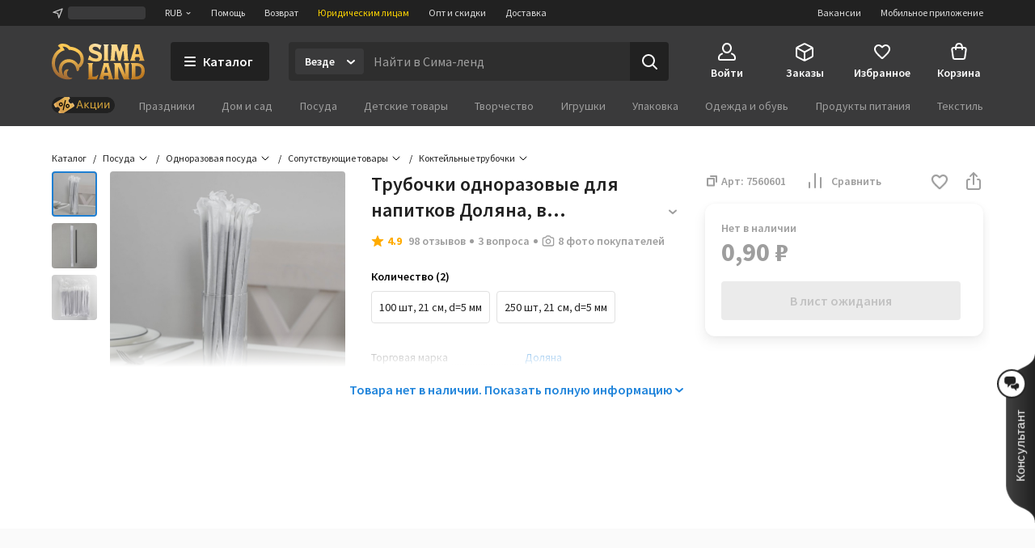

--- FILE ---
content_type: text/html; charset=UTF-8
request_url: https://www.sima-land.ru/7560601/trubochki-odnorazovye-dlya-napitkov-dolyana-v-individualnoy-upakovke-pryamye-21-cm-d-5-mm-chernye/
body_size: 66777
content:

    <!doctype html>
    <html lang="ru">
    <head itemscope itemtype="http://schema.org/WPHeader">
        <title itemprop="headline">Трубочки одноразовые для напитков Доляна, в индивидуальной упаковке, прямые, 21 см, d=5 мм, чёрные (7560601) - Купить по цене от 0.74 руб. | Интернет магазин SIMA-LAND.RU</title>
        
            <meta  itemprop="keywords" name="keywords" content="посуда, одноразовая посуда, сопутствующие товары, коктейльные трубочки, трубочки одноразовые для напитков доляна, в индивидуальной упаковке, прямые, 21 см, d=5 мм, чёрные, 7560601, купить трубочки одноразовые для напитков доляна, в индивидуальной упаковке, прямые, 21 см, d=5 мм, чёрные, трубочки одноразовые для напитков доляна, в индивидуальной упаковке, прямые, 21 см, d=5 мм, чёрные оптом">
        
            <meta  itemprop="description" name="description" content="Трубочки одноразовые для напитков Доляна, в индивидуальной упаковке, прямые, 21 см, d=5 мм, чёрные (арт. 7560601) оптом и в розницу. Бесплатная консультация. Заказывайте онлайн с быстрой доставкой из интернет-магазина SIMA-LAND.RU">
        
            <meta  property="og:url" content="https://www.sima-land.ru/7560601/trubochki-odnorazovye-dlya-napitkov-dolyana-v-individualnoy-upakovke-pryamye-21-cm-d-5-mm-chernye/">
        
            <meta  property="og:title" content="Трубочки одноразовые для напитков Доляна, в индивидуальной упаковке, прямые, 21 см, d=5 мм, чёрные">
        
            <meta  property="og:description" content="Цена: 0.74 руб. Закажите прямо сейчас!">
        
            <meta  property="og:type" content="website">
        
            <meta  property="og:image" content="https://goods-photos.static1-sima-land.com/items/6380998/0/1600.jpg?v=1637001719">
        
            <meta  property="og:image" content="https://goods-photos.static1-sima-land.com/items/6380998/1/1600.jpg?v=1637001716">
        
            <meta  property="og:image" content="https://goods-photos.static1-sima-land.com/items/6380998/2/1600.jpg?v=1637001725">
        
            <meta  property="og:image" content="https://goods-photos.static1-sima-land.com/items/6380998/0/1600.jpg?v=1637001719">
        
            <link href="https://oko.sima-land.ru" rel="preconnect">

            <link href="https://chponki.sima-land.ru" rel="preconnect">
        
            <link href="https://www.sima-land.ru/7560601/trubochki-odnorazovye-dlya-napitkov-dolyana-v-individualnoy-upakovke-pryamye-21-cm-d-5-mm-chernye/" rel="canonical">
        
        <script>
    var app = {
        userJson: {
            is_cloudparser_enabled:  false 
        },
        abSegment: "O",
        cart: {
            sum:  0 
        },
        search: {
            typo: "elastic",
            sts:  false ,
            "sts-size": 100,
            ranker:  false ,
            "ranker-size": 1000
        }
    };
</script>

        

        
            <script>var dataLayer = [{"pageType":"item","Versia_verstki":"desktop","product_id":7560601,"device":"desktop","minOrderSum":1,"ecommerce":{"detail":{"products":[{"id":7560601,"category":34325,"name":"Трубочки одноразовые для напитков Доляна, в индивидуальной упаковке, прямые, 21 см, d=5 мм, чёрные","dimension1":"Коктейльные трубочки","rootCategory":12,"price":0.9}]},"currencyCode":"RUB"},"ecomm_pagetype":"product","ecomm_prodid":[7560601],"ecomm_totalvalue":[0.9],"client_type":"newcomer","cart_sum":0,"bonus_sum":0,"geo":{"settlement":"Columbus","country":"US","region":"Ohio"}}];</script>
        
            <script>
window.tagmanager = window.tagmanager || {};
Object.assign(window.tagmanager, {
  page: "product",
  segment: "O", 
});
</script>

        
            <meta name="viewport" content="width=device-width"><meta name="apple-itunes-app" content="app-id=1057565689"><meta http-equiv="origin-trial" content="AhbisKn0hnygzXvkndQTLDMuCF3g4+BOToryZjiuMXi8KxXiR91TrP7ACPqroE8gY937UF/LX0u4vfCTnFKMoA8AAAB5eyJvcmlnaW4iOiJodHRwczovL3NpbWEtbGFuZC5ydTo0NDMiLCJmZWF0dXJlIjoiS2V5Ym9hcmRGb2N1c2FibGVTY3JvbGxlcnNPcHRPdXQiLCJleHBpcnkiOjE3NDIzNDIzOTksImlzU3ViZG9tYWluIjp0cnVlfQ=="><link rel="apple-touch-icon-precomposed" href="/favicon/apple-touch-icon.png"><link rel="apple-touch-icon" href="/favicon/apple-touch-icon.png"><link rel="apple-touch-icon-precomposed" sizes="144x144" href="/favicon/apple-touch-icon-144x144.png"><link rel="apple-touch-icon-precomposed" sizes="152x152" href="/favicon/apple-touch-icon-152x152.png"><link rel="apple-touch-icon" sizes="180x180" href="/favicon/apple-touch-icon-180x180.png"><link rel="icon" type="image/png" href="/favicon/favicon-32x32.png" sizes="32x32"><link rel="icon" type="image/png" href="/favicon/favicon-16x16.png" sizes="16x16"><link rel="icon" href="/favicon/favicon-144.ico" sizes="144x144"><link rel="preload" href="//assets2.static1-sima-land.com/vendor/2.4.0/source-sans-pro-400.04c94f2b.woff2" as="font" type="font/woff2" crossorigin=""><link rel="preload" href="//assets2.static1-sima-land.com/vendor/2.4.0/source-sans-pro-700.04c94f2b.woff2" as="font" type="font/woff2" crossorigin=""><style>*{box-sizing:border-box}body{margin:0;min-width:995px;font-family:-apple-system,BlinkMacSystemFont,'Source Sans Pro',"Segoe UI",Roboto,"Helvetica Neue",Ubuntu,Arial,sans-serif;overflow-y:scroll}@font-face{font-family:'Source Sans Pro';font-style:normal;font-weight:300;font-display:swap;src:url('//assets2.static1-sima-land.com/vendor/2.4.0/source-sans-pro-300.04c94f2b.woff2') format('woff2'),url('//assets2.static1-sima-land.com/vendor/2.4.0/source-sans-pro-300.04c94f2b.woff') format('woff')}@font-face{font-family:'Source Sans Pro';font-style:normal;font-weight:400;font-display:swap;src:url('//assets2.static1-sima-land.com/vendor/2.4.0/source-sans-pro-400.04c94f2b.woff2') format('woff2'),url('//assets2.static1-sima-land.com/vendor/2.4.0/source-sans-pro-400.04c94f2b.woff') format('woff')}@font-face{font-family:'Source Sans Pro';font-style:normal;font-weight:500;font-display:swap;src:url('//assets2.static1-sima-land.com/vendor/2.4.0/source-sans-pro-600.04c94f2b.woff2') format('woff2'),url('//assets2.static1-sima-land.com/vendor/2.4.0/source-sans-pro-600.04c94f2b.woff') format('woff')}@font-face{font-family:'Source Sans Pro';font-style:normal;font-weight:600;font-display:swap;src:url('//assets2.static1-sima-land.com/vendor/2.4.0/source-sans-pro-600.04c94f2b.woff2') format('woff2'),url('//assets2.static1-sima-land.com/vendor/2.4.0/source-sans-pro-600.04c94f2b.woff') format('woff')}@font-face{font-family:'Source Sans Pro';font-style:normal;font-weight:700;font-display:swap;src:url('//assets2.static1-sima-land.com/vendor/2.4.0/source-sans-pro-700.04c94f2b.woff2') format('woff2'),url('//assets2.static1-sima-land.com/vendor/2.4.0/source-sans-pro-700.04c94f2b.woff') format('woff')}@font-face{font-family:'Source Sans Pro';font-style:normal;font-weight:800;font-display:swap;src:url('//assets2.static1-sima-land.com/vendor/2.4.0/source-sans-pro-700.04c94f2b.woff2') format('woff2'),url('//assets2.static1-sima-land.com/vendor/2.4.0/source-sans-pro-700.04c94f2b.woff') format('woff')}</style>
        
        
        
        
            <script type="text/javascript">
                window.simaland__pageData = {
                    
                        "defaultPhoneMaskId": "russia"
                    
                };
            </script>
        
    </head>
    <body >
    
        
    
    
    
    
    <script type="text/javascript">window["tag-manager__envs"] = JSON.parse("{\"PUBLIC_SENTRY_ENVIRONMENT\":\"production\"}");</script><script defer type="text/javascript" src="//assets2.static1-sima-land.com/tag-manager/1.28.0/index.ac8ee40e.js"></script><link rel="stylesheet" type="text/css" href="//assets2.static1-sima-land.com/header/3.28.0/index.desktop.df360a39.css" /><div id="header__root"><div class="roAF1I"><div class="qKkrZl"><div class="D1znr2"><div class="tQSvq9 wqIFNs JFDUI_ gdGmbl TP_B4z A3wFgs mITc8C"><div class="SqRD6P MKErgd"><div class="MKErgd"><span class="nUhYtz V9e9vH" aria-label="Изменить город" data-testid="top-bar:settlement-form-opener"><svg width="24" height="24" viewBox="0 0 24 24" class="lvVx8e" fill="#c2c2c2" aria-hidden="true"><path fill-rule="evenodd" d="M20.212 3.793a1 1 0 0 1 .227 1.066L14.09 21.364a1 1 0 0 1-1.907-.134l-1.764-7.644-7.644-1.763a1 1 0 0 1-.134-1.908l16.505-6.348a1 1 0 0 1 1.066.226M6.41 10.608l5.068 1.17a1 1 0 0 1 .75.75l1.17 5.068 4.367-11.355z" clip-rule="evenodd"></path></svg><span class="wmuE1D"></span></span></div><span class="DnIOjX yKOYGN enOBz4" aria-label="Изменить валюту" data-testid="top-bar:currency-modal-opener">RUB<svg width="8" height="8" viewBox="0 0 16 16" fill="#e0e0e0" class="qd40kH" aria-hidden="true"><path fill-rule="evenodd" d="M3.247 6.342a1 1 0 0 1 1.412-.095L8 9.171l3.342-2.924a1 1 0 0 1 1.316 1.506l-4 3.5a1 1 0 0 1-1.316 0l-4-3.5a1 1 0 0 1-.095-1.411" clip-rule="evenodd"></path></svg></span><a href="/info/?from=header" class="DnIOjX yKOYGN">Помощь</a><a href="/info/vozvrat/kak-oformit-pretenziyu/?from=header" class="DnIOjX yKOYGN">Возврат</a><a class="DnIOjX yKOYGN rOcYaj" href="/optovyy-postavshchik/?from=header" target="_blank">Юридическим лицам</a><a class="DnIOjX yKOYGN" href="/opt/?from=header">Опт и скидки</a><a href="/info/delivery/?from=header" class="DnIOjX yKOYGN">Доставка</a></div><div class="z4AM3H"><div data-testid="contact-widget:loader" class="xWjlIh DnIOjX"></div><a href="/mobile/?from=header" target="_blank" rel="noopener" class="DnIOjX yKOYGN enOBz4">Мобильное приложение</a><a href="https://rabota.sima-land.ru/?utm_source=header&amp;utm_medium=site&amp;utm_campaign=vac" target="_blank" rel="noopener noreferrer" class="DnIOjX yKOYGN enOBz4">Вакансии</a></div></div></div></div><div data-testid="header" class="vKk2Dp"><div class="pXPxij BuZC5r"><div class="iAIZVk"></div><div class="cvC6Yj"><div class="BQxSY1"><div class="zp8MWx"><div class="vSISPf"><a class="g6y0o3" aria-label="ссылка на главную страницу" href="/"><div class="F_OdXs" data-testid="logo"><svg width="115" height="46" fill="none" viewBox="0 0 115 46" class="bItZrY"><g clip-path="url(#big-logo_svg__clip0)"><path fill="url(#big-logo_svg__paint0_radial)" d="M39.62 20.792a14.64 14.64 0 0 0-1.315-6.437c-.92-2.018-2.426-3.801-4.136-5.214a20.77 20.77 0 0 0-11.357-4.372 12.6 12.6 0 0 0-4.03-2.76c-1.766-.655-3.64-1.052-5.523-1.005-2.64 0-4.517 1.088-5.207 2.009A.83.83 0 0 0 8.135 4.2c1.057.69 1.947 1.725 2.531 2.845v.083h-.083c-3.254 1.738-5.886 4.166-7.766 7.34A20.16 20.16 0 0 0 0 24.961a21.7 21.7 0 0 0 1.528 8.181c.978 2.425 2.254 4.62 4.129 6.442a19.3 19.3 0 0 0 6.607 4.188c2.647.995 5.453 1.592 8.28 1.565 3.682 0 4.677-1.503 4.747-1.587s.155-.548-.435-.506-.674.056-1.545-.056-4.37-.913-4.48-5a5.8 5.8 0 0 1 .433-2.4 6.3 6.3 0 0 1 1.396-2.11.507.507 0 0 0-.249-.865 5 5 0 0 0-1.05-.102c-1.375.055-2.307.616-3.268 1.602-.899.923-1.419 2.64-1.432 3.665-.014 1.025.074 2.066.771 3.212-1.34-.964-2.527-3.932-2.85-6.97s.82-5.977 2.43-7.56c1.635-1.573 3.755-2.5 6.024-2.472 1.314-.058 2.613.137 3.82.662 1.205.525 2.36 1.318 3.212 2.32 1.25 1.564 2.113 3.493 2.393 5.476.184 1.252.451 2.476 1.418 2.476a1.7 1.7 0 0 0 1.196-.626 4.43 4.43 0 0 0 1.012-3.258v-.469h.056c1.136-.653 2.146-1.56 2.981-2.569a11.4 11.4 0 0 0 2.494-7.408m-5.568 4.868c-.35.42-.749.853-1.188 1.179l-.092.064-.055-.092c-.666-1.095-1.614-2.154-2.542-3.038a13.3 13.3 0 0 0-9.12-3.561 12.33 12.33 0 0 0-8.933 3.6c-1.172 1.169-1.9 2.561-2.521 4.095a12.3 12.3 0 0 0-.903 4.83c.041 2.601.241 3.229.865 5.026-.276-.24-5.617-4.03-5.623-12.802a16.4 16.4 0 0 1 2.761-9.203c1.773-2.62 4.219-4.661 7.14-5.872a21 21 0 0 1 2.062-.718 11.5 11.5 0 0 0-2.641-4.399c1.54-.244 2.98-.01 4.383.672 1.404.681 2.677 1.833 3.439 3.194l.791.056c3.582.108 6.927 1.274 9.781 3.44 1.266 1.043 2.415 2.364 3.089 3.86.673 1.494.993 3.125.936 4.764a7.43 7.43 0 0 1-1.63 4.905"></path><path fill="url(#big-logo_svg__paint1_radial)" fill-rule="evenodd" d="M50.524 6.867c0 1.523 1.04 2.142 5.043 3.324 4.546 1.33 6.534 2.705 6.544 6.5 0 4.893-2.761 6.463-7.363 6.463-3.318 0-5.377-.797-6.83-1.359-.563-.218-1.034-.4-1.453-.488h-1.84l1.84-5.54h.92c.92 1.847 3.682 3.694 7.363 3.694 1.951 0 2.761-.923 2.761-1.847 0-1.228-.359-2.511-4.261-3.693s-7.362-2.29-7.362-6.906c0-3.103 2.724-6.011 7.932-6.011 2.418 0 5.012 1.098 6.43 1.7l.35.147h.92l-1.84 5.54h-.92a4.95 4.95 0 0 0-1.806-2.59c-.868-.642-2.258-.98-3.336-.965-1.887 0-3.092.794-3.092 2.03m52.071-4.016v.923L97.993 19.47a5.3 5.3 0 0 1-.92 1.847v.923h6.442v-.923a1.85 1.85 0 0 1-.92-1.847l.92-1.846h4.601l.921 1.846a1.855 1.855 0 0 1-.921 1.847v.923h6.443v-.923a5.3 5.3 0 0 1-.921-1.847l-4.601-15.696V1.928h-6.442zm.92 11.08v-.924l1.841-6.463h.92l1.84 6.463v.924zM56.579 39.783a3.41 3.41 0 0 1-2.76 1.847h-3.682V27.78c0-1.847.92-1.847.92-1.847v-.923h-6.442v.923s.92 0 .92 1.847v14.773c0 1.847-.92 1.847-.92 1.847v.923H55.66l1.84-5.54zm7.363-13.85v.924L59.34 42.553c0 1.847-.92 1.847-.92 1.847v.923h6.442V44.4a1.84 1.84 0 0 1-.92-1.847l.92-1.847h4.601l.92 1.847a1.85 1.85 0 0 1-.92 1.847v.923h6.443V44.4s-.92 0-.92-1.847l-4.602-15.696V25.01h-6.442zm.92 11.08v-.923l1.84-6.463h.92l1.841 6.463v.923zM85.109 25.01h-8.283v.923s.92 0 .92 1.847v14.773c0 1.847-.92 1.847-.92 1.847v.923h6.442V44.4s-.92 0-.92-1.847V29.627l6.57 15.336c.093.221.544.36.792.36h6.443V44.4s-.92 0-.92-1.847V27.78c0-1.847.92-1.847.92-1.847v-.923H89.71v.923s.92 0 .92 1.847v11.08zm12.884 0h6.442c5.043 0 10.565 2.031 10.565 9.787 0 7.571-5.043 10.526-10.565 10.526h-6.442V44.4s.92 0 .92-1.847V27.78c0-1.847-.92-1.847-.92-1.847zm5.522 16.62h.92c4.601 0 6.405-2.89 6.442-6.833 0-4.829-1.841-6.094-6.442-6.094h-.92zM93.391 4.697c0 1.847.92 14.773.92 14.773 0 1.847.92 1.847.92 1.847v.923H88.79v-.923s.92 0 .92-1.847l-.92-9.233h-.92L85.108 22.24h-2.761l-2.761-12.003h-.92l-.92 9.233c0 1.847.92 1.847.92 1.847v.923h-6.443v-.923s.92 0 .92-1.847c0 0 .92-12.926.92-14.773s-.92-1.846-.92-1.846v-.923h7.363l2.76 8.31h.921l2.761-8.31h7.363v.923s-.92 0-.92 1.846M69.463 19.47V4.697c0-1.846.92-1.846.92-1.846v-.923h-6.441v.923s.92 0 .92 1.846V19.47c0 1.847-.92 1.847-.92 1.847v.923h6.442v-.923s-.92 0-.92-1.847" clip-rule="evenodd"></path></g><defs><radialGradient id="big-logo_svg__paint0_radial" cx="0" cy="0" r="1" gradientTransform="matrix(-10.60621 41.86003 -36.93855 -9.35924 23.92 1)" gradientUnits="userSpaceOnUse"><stop offset="0.319" stop-color="#FEC955"></stop><stop offset="1" stop-color="#A06933"></stop></radialGradient><radialGradient id="big-logo_svg__paint1_radial" cx="0" cy="0" r="1" gradientTransform="rotate(107.447 31.527 22.14)scale(50.6293 77.4559)" gradientUnits="userSpaceOnUse"><stop offset="0.021" stop-color="#FBEAC7"></stop><stop offset="0.208" stop-color="#FCD88F"></stop><stop offset="0.573" stop-color="#F9C864"></stop><stop offset="1" stop-color="#AE6510"></stop></radialGradient><clipPath id="big-logo_svg__clip0"><path fill="#fff" d="M0 0h115v46H0z"></path></clipPath></defs></svg></div></a></div><button class="hs_ESB GN0kXi" data-testid="main-bar:catalog-opener"><svg width="16" height="16" viewBox="0 0 16 16" class="wsnWWL rt6Yyh" fill="currentColor" aria-hidden="true"><path fill-rule="evenodd" d="M1 3a1 1 0 0 1 1-1h12a1 1 0 1 1 0 2H2a1 1 0 0 1-1-1m0 5a1 1 0 0 1 1-1h12a1 1 0 1 1 0 2H2a1 1 0 0 1-1-1m0 5a1 1 0 0 1 1-1h12a1 1 0 1 1 0 2H2a1 1 0 0 1-1-1" clip-rule="evenodd"></path></svg><span>Каталог</span></button><div class="lgHHJH" data-testid="search-field:common-wrapper"><form class="RFVio6" data-testid="search-field:form"><div class="oLg2ro" data-testid="search-field:chip-wrapper"><input type="search" aria-label="Введите поисковый запрос" data-testid="search-field:input" class="vbTCwU uLpMMm" spellcheck="false" maxLength="500" placeholder="Найти в Сима-ленд" value=""/><div class="xAiLaX" data-testid="chip-box"><div data-testid="opener" class="d4VMZn"><span class="rRghAs g9IbVH rdozkI PAKFCp TJ1aYp" data-testid="chip"><span class="TbvTnA">Везде</span><span class="L1qkUX"><div class="z6t3Cp"><svg width="16" height="16" viewBox="0 0 16 16" fill="currentColor" class="WORlII"><path fill-rule="evenodd" d="M3.247 6.342a1 1 0 0 1 1.412-.095L8 9.171l3.342-2.924a1 1 0 0 1 1.316 1.506l-4 3.5a1 1 0 0 1-1.316 0l-4-3.5a1 1 0 0 1-.095-1.411" clip-rule="evenodd"></path></svg></div></span></span></div></div></div><button data-testid="search-field:submit-button" type="submit" class="MW3YTt dl_hQC" aria-label="Поиск"><svg width="24" height="24" viewBox="0 0 24 24" fill="currentColor"><path fill-rule="evenodd" d="M3 11a8 8 0 1 1 16 0 8 8 0 0 1-16 0m8-6a6 6 0 1 0 0 12 6 6 0 0 0 0-12" clip-rule="evenodd"></path><path fill-rule="evenodd" d="M15.293 15.293a1 1 0 0 1 1.414 0l5 5a1 1 0 0 1-1.414 1.414l-5-5a1 1 0 0 1 0-1.414" clip-rule="evenodd"></path></svg></button></form></div></div><div class="cw2qIF"><nav class="mBklgD"><div class="SGeAxV"><a class="DqjhbV" data-testid="nav-item:cabinet"><div class="yMLpBL"><svg width="24" height="24" viewBox="0 0 24 24" fill="currentColor" aria-hidden="true"><path fill-rule="evenodd" d="M12 1C8.599 1 6 4.002 6 7.5S8.599 14 12 14s6-3.002 6-6.5S15.401 1 12 1M8 7.5C8 4.923 9.878 3 12 3s4 1.923 4 4.5-1.878 4.5-4 4.5-4-1.923-4-4.5" clip-rule="evenodd"></path><path d="M6.936 14.149a1 1 0 0 1-.585 1.287c-1.77.664-2.564 1.614-2.946 2.427C3.005 18.711 3 19.518 3 20c0 .264.002.445.023.602.02.149.049.203.06.218 0 .001.016.034.123.076.127.05.368.104.794.104h16c.426 0 .667-.055.794-.104.107-.042.124-.075.124-.076.01-.015.04-.07.06-.218.02-.157.022-.338.022-.602 0-.482-.006-1.289-.405-2.137-.382-.813-1.176-1.763-2.946-2.427a1 1 0 1 1 .702-1.872c2.23.836 3.437 2.136 4.054 3.448C23 18.277 23 19.46 23 19.985v.094c.002.435.006 1.215-.418 1.85C22.057 22.718 21.132 23 20 23H4c-1.132 0-2.057-.283-2.582-1.07-.424-.636-.42-1.416-.418-1.851v-.094c0-.525 0-1.708.595-2.973C2.213 15.7 3.42 14.4 5.65 13.564a1 1 0 0 1 1.287.585"></path></svg></div><span class="T24kxM">Войти</span></a></div><div class="SGeAxV"><a href="/orders/" class="DqjhbV" data-testid="nav-item:orders"><div class="yMLpBL"><svg width="24" height="24" viewBox="0 0 24 24" aria-hidden="true" fill="currentColor"><path fill-rule="evenodd" d="M12 1.24c-.72 0-1.368.327-2.098.697l-.15.076L3.71 5.054c-.5.252-.941.474-1.29.698-.378.241-.719.527-.974.942s-.358.847-.404 1.293C1 8.4 1 8.893 1 9.453v6.094c0 .56 0 1.054.042 1.466.046.446.149.879.404 1.293.255.415.596.7.974.942.349.224.79.446 1.29.698l6.041 3.041.151.077c.73.369 1.379.697 2.098.697.72 0 1.368-.328 2.098-.697l.15-.077 6.042-3.041c.5-.252.941-.474 1.29-.698.378-.241.719-.527.974-.942.256-.414.358-.847.404-1.293.042-.412.042-.906.042-1.466V9.453c0-.56 0-1.054-.042-1.466-.046-.446-.148-.879-.404-1.293-.255-.415-.596-.7-.974-.942-.349-.224-.79-.446-1.29-.698l-6.041-3.041-.151-.076c-.73-.37-1.379-.698-2.098-.698m-1.35 2.559c.974-.49 1.168-.56 1.35-.56s.376.07 1.35.56l6 3.021.47.238-6.374 3.506c-.488.268-.794.435-1.04.541-.227.098-.333.112-.406.112s-.18-.014-.406-.112c-.246-.106-.552-.273-1.04-.541l-.032-.018-.073-.04L4.18 7.058q.206-.106.47-.238zM3.006 8.694C3 8.912 3 9.174 3 9.5v6.002c0 .62.001 1.01.032 1.306.028.274.075.382.117.45s.117.158.349.307c.251.16.599.337 1.153.616l6 3.021.349.174v-6.51c0-.596-.001-.97-.03-1.256-.026-.264-.07-.369-.11-.435-.039-.067-.11-.156-.328-.306-.233-.16-.554-.339-1.063-.619l-.023-.013zm11.55 3.542c-.523.288-.85.47-1.087.632-.218.15-.29.239-.329.306-.04.066-.083.171-.11.435-.028.286-.029.66-.029 1.256v6.51q.155-.076.35-.174l6-3.021c.553-.279.9-.455 1.152-.616.232-.149.308-.239.35-.307s.088-.176.116-.45c.03-.297.032-.686.032-1.306V9.5c0-.326 0-.588-.005-.806z" clip-rule="evenodd"></path></svg></div><span class="T24kxM">Заказы</span></a></div><div class="SGeAxV"><a href="/wish/" class="DqjhbV" data-testid="nav-item:favorites"><div class="yMLpBL"><svg width="24" height="24" viewBox="0 0 24 24" aria-hidden="true" fill="currentColor"><path d="M19.657 4.01C17.018 2.174 13.76 3.031 12 5.132c-1.759-2.1-5.018-2.968-7.657-1.122-1.4.98-2.279 2.632-2.339 4.376-.14 3.958 3.299 7.13 8.547 11.996l.1.091c.76.704 1.93.704 2.689-.01l.11-.102c5.248-4.855 8.676-8.027 8.546-11.985-.06-1.734-.94-3.386-2.339-4.366M12.1 18.862l-.1.102-.1-.102C7.142 14.466 4.003 11.559 4.003 8.61c0-2.04 1.5-3.57 3.499-3.57 1.22 0 2.415.634 3.122 1.593.333.451.817.814 1.378.814.564 0 1.05-.367 1.385-.821.702-.955 1.894-1.586 3.111-1.586 2 0 3.5 1.53 3.5 3.57 0 2.948-3.14 5.855-7.898 10.25"></path></svg></div><span class="T24kxM">Избранное</span></a></div><div class="hNXpO6" data-testid="nav-item:cart"><a href="/cabinet/cart/" class="uB1I6s JPpg1C" data-testid="link"><div class="VAowBn"><svg width="24" height="24" viewBox="0 0 24 24" aria-hidden="true" fill="currentColor"><path fill-rule="evenodd" d="M7.12 6c.082-.678.216-1.35.44-1.967.296-.813.767-1.591 1.527-2.161C9.855 1.297 10.827 1 12 1s2.145.297 2.912.872c.76.57 1.232 1.348 1.528 2.161.224.616.358 1.29.439 1.967h1.815a3 3 0 0 1 2.97 3.424l-1.429 10A3 3 0 0 1 17.265 22H6.735a3 3 0 0 1-2.97-2.576l-1.429-10A3 3 0 0 1 5.306 6zm2.016 0c.066-.46.162-.893.304-1.283.204-.562.482-.971.848-1.245C10.644 3.203 11.173 3 12 3s1.355.203 1.713.472c.364.274.643.683.847 1.245.142.39.238.823.303 1.283zM7.004 8Q7 8.479 7 8.913V9a1 1 0 0 0 2 0q-.002-.502.006-1h5.988q.007.498.006 1a1 1 0 1 0 2 0v-.087q.001-.434-.004-.913h1.698a1 1 0 0 1 .99 1.141l-1.429 10a1 1 0 0 1-.99.859H6.735a1 1 0 0 1-.99-.859l-1.429-10A1 1 0 0 1 5.306 8z" clip-rule="evenodd"></path></svg></div><span class="QwJlEk" data-testid="cart-sum">Корзина</span></a><div class="a2r1XE" data-testid="cart-popup"></div></div></nav></div></div><div class="NQjehG"><nav class="hIBXu_"><a href="/offers/?from=header" class="iwOaGQ UbLmCL" data-testid="category-bar:offers-link"><svg width="78" height="20" fill="none" viewBox="0 0 78 20" class="uxnmyo"><g clip-path="url(#offers-gold_svg__clip0_30982_38608)"><rect width="78" height="20" fill="#212121" rx="10"></rect><path fill="#212121" d="M0 9.95C0 4.4 4.5-.1 10.05-.1h57.9C73.5-.1 78 4.4 78 9.95S73.5 20 67.95 20h-57.9C4.5 20 0 15.5 0 9.95"></path><g clip-path="url(#offers-gold_svg__clip1_30982_38608)"><path fill="#F0C69B" d="m4.336 12.426-1.46-2.337a1.47 1.47 0 0 1 .47-2.024l15.474-9.67a1.47 1.47 0 0 1 2.025.465l1.504 2.406a.7.7 0 0 1-.225.967 2.81 2.81 0 0 0-.899 3.869l.276.442a2.81 2.81 0 0 0 3.871.888.7.7 0 0 1 .968.222l1.383 2.212a1.47 1.47 0 0 1-.47 2.025L11.777 21.56a1.47 1.47 0 0 1-2.025-.465l-1.34-2.143a.784.784 0 0 1 .251-1.08l.056-.034a3.07 3.07 0 0 0 .982-4.228 3.07 3.07 0 0 0-4.23-.971l-.056.035a.783.783 0 0 1-1.08-.248"></path><path fill="url(#offers-gold_svg__paint0_linear_30982_38608)" d="M4.33 12.428 2.868 10.09c-.43-.688-.243-1.58.417-1.992l14.827-9.265c.66-.412 1.544-.19 1.973.499l1.505 2.408a.69.69 0 0 1-.2.952c-1.261.788-1.619 2.493-.797 3.808l.277.442c.821 1.315 2.51 1.741 3.772.953a.69.69 0 0 1 .943.238l1.384 2.214c.43.688.242 1.58-.418 1.993l-14.826 9.264c-.66.412-1.544.19-1.974-.498l-1.34-2.145c-.23-.367-.13-.843.223-1.063l.053-.033c1.38-.862 1.77-2.726.872-4.163-.898-1.436-2.744-1.902-4.124-1.04l-.053.033c-.352.22-.823.101-1.052-.266"></path><path fill="#000" fill-rule="evenodd" d="M10.035 7.135a2.433 2.433 0 0 0-.779 3.351 2.433 2.433 0 0 0 3.354.77 2.433 2.433 0 0 0 .778-3.352 2.433 2.433 0 0 0-3.353-.769m.273 2.694a1.194 1.194 0 0 1 .382-1.645c.56-.35 1.297-.18 1.646.378a1.194 1.194 0 0 1-.382 1.645c-.56.35-1.297.18-1.646-.378" clip-rule="evenodd"></path><path fill="#000" d="M16.965 3.84a.617.617 0 0 1 .464.742l-2.653 11.42a.62.62 0 0 1-.744.465.62.62 0 0 1-.464-.742l2.653-11.42a.62.62 0 0 1 .744-.465"></path><path fill="#000" fill-rule="evenodd" d="M17.609 12.403a2.433 2.433 0 0 1 .778-3.352 2.433 2.433 0 0 1 3.354.77 2.433 2.433 0 0 1-.779 3.35 2.433 2.433 0 0 1-3.353-.768m1.434-2.302a1.194 1.194 0 0 0-.382 1.644 1.194 1.194 0 0 0 1.646.378c.56-.35.73-1.087.382-1.645a1.194 1.194 0 0 0-1.646-.377" clip-rule="evenodd"></path></g><path fill="#D5A43B" fill-rule="evenodd" d="m34.017 4.2-3.619 9.77h1.286l.986-2.796h3.905l.986 2.797h1.285L35.228 4.2zm-.986 5.938 1.537-4.36h.109l1.537 4.36z" clip-rule="evenodd"></path><path fill="#D5A43B" d="M42.105 10.646h-.374v3.324h-1.184V6.672h1.184v3.053h.374l2.836-3.053h1.422l-3.3 3.44 3.429 3.858h-1.517zM54.096 13.97v1.93h1.13v-2.905h-1.17V6.672h-1.184v6.324h-3.564V6.672h-1.184v7.299zM56.763 13.97V6.672h1.183v5.443h.11l3.625-5.443h1.183v7.299h-1.183V8.526h-.11l-3.625 5.444zM65.197 13.97V6.672h1.184v5.443h.109l3.625-5.443h1.183v7.299h-1.183V8.526h-.109l-3.625 5.444z"></path></g><defs><clipPath id="offers-gold_svg__clip0_30982_38608"><rect width="78" height="20" fill="#fff" rx="10"></rect></clipPath><clipPath id="offers-gold_svg__clip1_30982_38608"><path fill="#fff" d="M2.398 0h25.7v20h-25.7z"></path></clipPath><linearGradient id="offers-gold_svg__paint0_linear_30982_38608" x1="20.657" x2="6.31" y1="6.631" y2="15.597" gradientUnits="userSpaceOnUse"><stop stop-color="#E5B559"></stop><stop offset="0.317" stop-color="#D9A54B"></stop><stop offset="0.797" stop-color="#D49C4D"></stop><stop offset="0.965" stop-color="#EFBB69"></stop><stop offset="1" stop-color="#BE8D41"></stop></linearGradient></defs></svg></a><ul class="w3uzCC" data-testid="category-bar:list"><li class="P4_u7t"><a class="UMWjug" href="/prazdniki/?catalog=grey">Праздники</a></li><li class="P4_u7t"><a class="UMWjug" href="/dom-i-sad/?catalog=grey">Дом и сад</a></li><li class="P4_u7t"><a class="UMWjug" href="/posuda/?catalog=grey">Посуда</a></li><li class="P4_u7t"><a class="UMWjug" href="/detskie-tovary/?catalog=grey">Детские товары</a></li><li class="P4_u7t"><a class="UMWjug" href="/tvorchestvo/?catalog=grey">Творчество</a></li><li class="P4_u7t"><a class="UMWjug" href="/igrushki/?catalog=grey">Игрушки</a></li><li class="P4_u7t"><a class="UMWjug" href="/upakovka/?catalog=grey">Упаковка</a></li><li class="P4_u7t"><a class="UMWjug" href="/odezhda-i-obuv/?catalog=grey">Одежда и обувь</a></li><li class="P4_u7t"><a class="UMWjug" href="/produkty-pitaniya/?catalog=grey">Продукты питания</a></li><li class="P4_u7t"><a class="UMWjug" href="/tekstil/?catalog=grey">Текстиль</a></li><li class="P4_u7t"><a class="UMWjug" href="/zootovary/?catalog=grey">Зоотовары</a></li><li class="P4_u7t"><a class="UMWjug" href="/zimnie-tovary/?catalog=grey">Зимние товары</a></li></ul></nav></div></div><div class="koe5Hs"></div></div></div></div></div><script>window["header__serverData"] = JSON.parse("{\"app\":{\"page\":{\"id\":6380998,\"type\":\"product\",\"query\":\"\",\"searchQuery\":\"\",\"returnUrl\":\"Lzc1NjA2MDEvdHJ1Ym9jaGtpLW9kbm9yYXpvdnllLWRseWEtbmFwaXRrb3YtZG9seWFuYS12LWluZGl2aWR1YWxub3ktdXBha292a2UtcHJ5YW15ZS0yMS1jbS1kLTUtbW0tY2hlcm55ZS8=\",\"root_category_id\":0,\"isCatalogAvailable\":true,\"clearSearchInput\":false,\"openSearchHistory\":false,\"marketPlace\":\"\",\"searchFilterParams\":null,\"isStickyHeaderEnabled\":false,\"isBonusBalanceAvailable\":false,\"isAboutForLegalPageEnabled\":true,\"isLegalEntityOfferAvailable\":false,\"isBonusInformerAvailable\":false,\"isNoveltyLinkActive\":true},\"features\":{\"LOGO_TYPE\":\"default\",\"SUB_REGION_SEGMENTS\":\"ALL\",\"CATEGORY_WITH_DESIGN_ELEMENT\":875,\"isNoveltyLinkEnabled\":false},\"cookieAgreementEnabled\":false,\"domain\":\"www\"},\"ui\":{\"notice\":{},\"isSettleAlertShown\":false,\"modal\":null,\"modalPool\":[]},\"search\":{\"query\":\"\",\"fromAdvice\":false,\"history\":[],\"appliedQuery\":\"\",\"inputQuery\":\"\",\"isAbove\":false,\"selectionState\":null},\"searchTips\":{\"data\":null,\"error\":null,\"status\":\"initial\",\"lastQuery\":\"\"},\"defaultSearchTips\":{\"data\":null,\"error\":null,\"status\":\"initial\"},\"currency\":{\"data\":[{\"id\":1,\"name\":\"RUB\",\"rate\":\"1\",\"sign\":\"<span class=\\\"rur\\\">\u0440\u0443\u0431.</span>\",\"description\":\"\u0420\u043E\u0441\u0441\u0438\u0439\u0441\u043A\u0438\u0439 \u0440\u0443\u0431\u043B\u044C\",\"grapheme\":\"\u20BD\"},{\"id\":4,\"name\":\"BYN\",\"rate\":\"26.8381\",\"sign\":\"Br\",\"description\":\"\u0411\u0435\u043B\u043E\u0440\u0443\u0441\u0441\u043A\u0438\u0439 \u0440\u0443\u0431\u043B\u044C\",\"grapheme\":\"Br\"},{\"id\":3,\"name\":\"EUR\",\"rate\":\"90.5366\",\"sign\":\"&euro;\",\"description\":\"\u0415\u0432\u0440\u043E\",\"grapheme\":\"\u20AC\"},{\"id\":2,\"name\":\"USD\",\"rate\":\"77.8332\",\"sign\":\"$\",\"description\":\"\u0414\u043E\u043B\u043B\u0430\u0440 \u0421\u0428\u0410\",\"grapheme\":\"$\"},{\"id\":6,\"name\":\"KZT\",\"rate\":\"0.1447\",\"sign\":\"\u3012\",\"description\":\"\u041A\u0430\u0437\u0430\u0445\u0441\u0442\u0430\u043D\u0441\u043A\u0438\u0439 \u0442\u0435\u043D\u0433\u0435\",\"grapheme\":\"\u3012\"},{\"id\":8,\"name\":\"KGS\",\"rate\":\"0.94\",\"sign\":\"\u0441\u043E\u043C\",\"description\":\"\u041A\u0438\u0440\u0433\u0438\u0437\u0441\u043A\u0438\u0439 \u0441\u043E\u043C\",\"grapheme\":\"\u0441\u043E\u043C\"}],\"error\":null,\"status\":\"success\",\"fetchCount\":1},\"user\":{\"isFetching\":false,\"current\":{\"bonusBalance\":0,\"cart_id\":0,\"cart_sum\":0,\"client_type\":\"newcomer\",\"counterpartyType\":\"individual\",\"currency\":\"RUB\",\"district_id\":0,\"email\":\"\",\"has_counterparty\":false,\"has_entity_counterparty\":false,\"has_permanent_manager\":false,\"id\":0,\"isCounterpartyChooseModalShow\":false,\"isSberCreditLimitAvailable\":false,\"isWholesalePricePriority\":true,\"is_agent\":false,\"is_bonus_enabled\":false,\"is_city_selected\":0,\"is_cloudparser_enabled\":false,\"is_employee\":false,\"is_item_reviewer\":false,\"is_jp_organizer\":false,\"is_mature\":false,\"is_turboparser_enabled\":false,\"menu_counters\":null,\"min_order_sum\":1,\"min_order_sum_delta\":0,\"name\":\"\",\"phone\":\"\",\"photo_url\":\"\",\"redirectUrl\":\"\",\"segment\":\"O\",\"settlement_id\":153982815,\"settlement_name\":\"Columbus\"},\"error\":null,\"creditLimit\":{},\"bonusBalance\":0,\"chatNewMessagesTotalCount\":0},\"topBanner\":{\"data\":null,\"error\":null,\"status\":\"success\",\"fetchCount\":1},\"settlement\":{\"status\":\"initial\",\"data\":null,\"error\":null},\"settlementForm\":{\"value\":\"\",\"suggestions\":[],\"pages\":{},\"status\":\"initial\",\"loadingPage\":1},\"cart\":{\"data\":{\"cart\":null,\"lastUpdateTime\":0},\"error\":null,\"status\":\"initial\"},\"currencyForm\":{\"currencyName\":\"\"},\"counterparties\":{\"data\":null,\"status\":\"initial\",\"error\":null},\"setCounterparty\":{\"data\":null,\"error\":null,\"status\":\"initial\"},\"cartItems\":{\"data\":{\"items\":[],\"lastUpdateTime\":0,\"meta\":null},\"error\":null,\"status\":\"initial\"},\"catalogMenu\":{\"data\":{},\"order\":[],\"isOpen\":false,\"activeMenuId\":null,\"error\":null,\"status\":\"initial\"},\"catalogSubmenu\":{},\"category\":{\"data\":[{\"id\":3003,\"name\":\"\u041F\u0440\u0430\u0437\u0434\u043D\u0438\u043A\u0438\",\"url\":\"/prazdniki/?catalog=grey\"},{\"id\":56801,\"name\":\"\u0414\u043E\u043C \u0438 \u0441\u0430\u0434\",\"url\":\"/dom-i-sad/?catalog=grey\"},{\"id\":12,\"name\":\"\u041F\u043E\u0441\u0443\u0434\u0430\",\"url\":\"/posuda/?catalog=grey\"},{\"id\":5891,\"name\":\"\u0414\u0435\u0442\u0441\u043A\u0438\u0435 \u0442\u043E\u0432\u0430\u0440\u044B\",\"url\":\"/detskie-tovary/?catalog=grey\"},{\"id\":690,\"name\":\"\u0422\u0432\u043E\u0440\u0447\u0435\u0441\u0442\u0432\u043E\",\"url\":\"/tvorchestvo/?catalog=grey\"},{\"id\":687,\"name\":\"\u0418\u0433\u0440\u0443\u0448\u043A\u0438\",\"url\":\"/igrushki/?catalog=grey\"},{\"id\":45722,\"name\":\"\u0423\u043F\u0430\u043A\u043E\u0432\u043A\u0430\",\"url\":\"/upakovka/?catalog=grey\"},{\"id\":3515,\"name\":\"\u041E\u0434\u0435\u0436\u0434\u0430 \u0438 \u043E\u0431\u0443\u0432\u044C\",\"url\":\"/odezhda-i-obuv/?catalog=grey\"},{\"id\":24182,\"name\":\"\u041F\u0440\u043E\u0434\u0443\u043A\u0442\u044B \u043F\u0438\u0442\u0430\u043D\u0438\u044F\",\"url\":\"/produkty-pitaniya/?catalog=grey\"},{\"id\":3397,\"name\":\"\u0422\u0435\u043A\u0441\u0442\u0438\u043B\u044C\",\"url\":\"/tekstil/?catalog=grey\"},{\"id\":5892,\"name\":\"\u0417\u043E\u043E\u0442\u043E\u0432\u0430\u0440\u044B\",\"url\":\"/zootovary/?catalog=grey\"},{\"id\":2907,\"name\":\"\u0417\u0438\u043C\u043D\u0438\u0435 \u0442\u043E\u0432\u0430\u0440\u044B\",\"url\":\"/zimnie-tovary/?catalog=grey\"}],\"error\":null,\"status\":\"success\",\"fetchCount\":1},\"informers\":{\"data\":[],\"error\":null,\"status\":\"initial\"},\"userMenu\":{\"data\":null,\"status\":\"initial\",\"error\":null},\"searchFilters\":{\"data\":null,\"error\":null,\"status\":\"initial\"},\"searchFilter\":{\"data\":null,\"appliedFilter\":null,\"error\":null,\"status\":\"initial\"}}");</script><script>window["header__envs"] = JSON.parse("{\"PUBLIC_API_URL_ILIUM\":\"/iapi/\",\"PUBLIC_API_URL_SIMALAND_V3\":\"/api/v3/\",\"PUBLIC_CLIENT_CACHE_ENABLED\":\"0\",\"PUBLIC_API_URL_SIMALAND_V6\":\"/api/v6/\",\"PUBLIC_SENTRY_ENVIRONMENT\":\"production\",\"PUBLIC_CLIENT_CACHE_SALT\":\"1bf01337\",\"PUBLIC_DEVTOOLS_ENABLED\":\"0\"}");</script><script defer type="text/javascript" src="//assets2.static1-sima-land.com/header/3.28.0/index.desktop.df360a39.js"></script><link rel="stylesheet" type="text/css" href="//assets2.static1-sima-land.com/product/2.40.0/desktop/index.063be110.css" /><div id="product__root"><div class="KQAWlt"><div itemscope="" itemType="http://schema.org/Product"><meta itemProp="name" content="Трубочки одноразовые для напитков Доляна, в индивидуальной упаковке, прямые, 21 см, d=5 мм, чёрные"/><meta itemProp="image" content="https://goods-photos.static1-sima-land.com/items/6380998/0/700.jpg?v=1637001719"/><meta itemProp="description" content=""/><meta itemProp="brand" content="Доляна"/><div itemProp="aggregateRating" itemscope="" itemType="http://schema.org/AggregateRating"><meta itemProp="ratingValue" content="5"/><meta itemProp="reviewCount" content="98"/></div><div itemProp="offers" itemscope="" itemType="http://schema.org/Offer"><meta itemProp="price" content="0.9"/><meta itemProp="priceCurrency" content="RUB"/></div><div itemProp="review" itemscope="" itemType="https://schema.org/Review"><meta itemProp="author" content="Яна Михайлова"/><meta itemProp="datePublished" content="4 октября 2024 г."/><div itemProp="reviewRating" itemscope="" itemType="https://schema.org/Rating"><meta itemProp="worstRating" content="1"/><meta itemProp="ratingValue" content="5"/><meta itemProp="bestRating" content="5"/></div><meta itemProp="reviewBody" content="Ну в целом цена качество отлично,но как будто пластик слишком мягкий и не пробовала с горячими напитками,мне кажется поведет от кипятка,а может и нет)"/></div><div itemProp="review" itemscope="" itemType="https://schema.org/Review"><meta itemProp="author" content="Бракало ксения сергеевеа"/><meta itemProp="datePublished" content="15 декабря 2022 г."/><div itemProp="reviewRating" itemscope="" itemType="https://schema.org/Rating"><meta itemProp="worstRating" content="1"/><meta itemProp="ratingValue" content="5"/><meta itemProp="bestRating" content="5"/></div><meta itemProp="reviewBody" content="Плотные хорошие. Все в срок."/></div></div><div itemscope="" itemType="https://schema.org/BreadcrumbList"><div itemProp="itemListElement" itemscope="" itemType="https://schema.org/ListItem"><meta itemProp="item" content="/catalog/"/><meta itemProp="name" content="Каталог"/><meta itemProp="position" content="1"/></div><div itemProp="itemListElement" itemscope="" itemType="https://schema.org/ListItem"><meta itemProp="item" content="/posuda/?c_id=12"/><meta itemProp="name" content="Посуда"/><meta itemProp="position" content="2"/></div><div itemProp="itemListElement" itemscope="" itemType="https://schema.org/ListItem"><meta itemProp="item" content="/odnorazovaya-posuda/?c_id=10933"/><meta itemProp="name" content="Одноразовая посуда"/><meta itemProp="position" content="3"/></div><div itemProp="itemListElement" itemscope="" itemType="https://schema.org/ListItem"><meta itemProp="item" content="/odnorazovye-aksessuary-dlya-servirovki-stola/?c_id=67119"/><meta itemProp="name" content="Сопутствующие товары"/><meta itemProp="position" content="4"/></div><div itemProp="itemListElement" itemscope="" itemType="https://schema.org/ListItem"><meta itemProp="item" content="/odnorazovye-trubochki-dlya-koktejlej/?c_id=34325"/><meta itemProp="name" content="Коктейльные трубочки"/><meta itemProp="position" content="5"/></div></div><div class="Fa76rh"><div class="_6SV5p"><div class="cvpgoS sM74ni BsCRog IfKrzH DaRvsu cbt_WN"><div class="FCOHHE UHKXSB" data-testid="breadcrumbs"><div class="Z9mlBk" data-testid="item"><div class="Z4LeEP"><span class="IPwfOk"><a href="/catalog/" data-testid="anchor" class="FUK7oh MTnIjn">Каталог</a></span></div></div><div class="Z9mlBk" data-testid="item"><div class="Z4LeEP"><span class="IPwfOk"><a href="/posuda/?c_id=12" data-testid="anchor" class="FUK7oh MTnIjn">Посуда</a><svg width="16" height="16" viewBox="0 0 16 16" fill="none" class="jHhXlk"><path d="M4 6L8 10L12 6" stroke-linecap="round" stroke-linejoin="round"></path></svg></span></div></div><div class="Z9mlBk" data-testid="item"><div class="Z4LeEP"><span class="IPwfOk"><a href="/odnorazovaya-posuda/?c_id=10933" data-testid="anchor" class="FUK7oh MTnIjn">Одноразовая посуда</a><svg width="16" height="16" viewBox="0 0 16 16" fill="none" class="jHhXlk"><path d="M4 6L8 10L12 6" stroke-linecap="round" stroke-linejoin="round"></path></svg></span></div></div><div class="Z9mlBk" data-testid="item"><div class="Z4LeEP"><span class="IPwfOk"><a href="/odnorazovye-aksessuary-dlya-servirovki-stola/?c_id=67119" data-testid="anchor" class="FUK7oh MTnIjn">Сопутствующие товары</a><svg width="16" height="16" viewBox="0 0 16 16" fill="none" class="jHhXlk"><path d="M4 6L8 10L12 6" stroke-linecap="round" stroke-linejoin="round"></path></svg></span></div></div><div class="Z9mlBk" data-testid="item"><div class="Z4LeEP"><span class="IPwfOk"><a href="/odnorazovye-trubochki-dlya-koktejlej/?c_id=34325" data-testid="anchor" class="FUK7oh MTnIjn">Коктейльные трубочки</a><svg width="16" height="16" viewBox="0 0 16 16" fill="none" class="jHhXlk"><path d="M4 6L8 10L12 6" stroke-linecap="round" stroke-linejoin="round"></path></svg></span></div></div></div><div class="b__DB7" data-testid="recommendation-carousel-not-available"><div class="DurAIW">Товар закончился. Мы подобрали похожие</div><div class="V9lqZO" data-testid="recommendation-carousel:skeleton"><div><div style="clip-path:url(#skeletonShape-0)" data-testid="recommendation-carousel:skeleton-item" class="ehWCQL Sb0NCj IYtjXR OmiZzD"></div><svg class="BsTdEn"><clipPath id="skeletonShape-0"><rect x="0" y="0" width="200" height="180px" rx="4"></rect><rect x="0" y="190" width="200" height="24" rx="4"></rect><rect x="0" y="218" width="200" height="48" rx="4"></rect><rect x="0" y="270" width="100" height="30" rx="4"></rect></clipPath></svg></div><div><div style="clip-path:url(#skeletonShape-1)" data-testid="recommendation-carousel:skeleton-item" class="ehWCQL Sb0NCj IYtjXR OmiZzD"></div><svg class="BsTdEn"><clipPath id="skeletonShape-1"><rect x="0" y="0" width="200" height="180px" rx="4"></rect><rect x="0" y="190" width="200" height="24" rx="4"></rect><rect x="0" y="218" width="200" height="48" rx="4"></rect><rect x="0" y="270" width="100" height="30" rx="4"></rect></clipPath></svg></div><div><div style="clip-path:url(#skeletonShape-2)" data-testid="recommendation-carousel:skeleton-item" class="ehWCQL Sb0NCj IYtjXR OmiZzD"></div><svg class="BsTdEn"><clipPath id="skeletonShape-2"><rect x="0" y="0" width="200" height="180px" rx="4"></rect><rect x="0" y="190" width="200" height="24" rx="4"></rect><rect x="0" y="218" width="200" height="48" rx="4"></rect><rect x="0" y="270" width="100" height="30" rx="4"></rect></clipPath></svg></div><div><div style="clip-path:url(#skeletonShape-3)" data-testid="recommendation-carousel:skeleton-item" class="ehWCQL Sb0NCj IYtjXR OmiZzD"></div><svg class="BsTdEn"><clipPath id="skeletonShape-3"><rect x="0" y="0" width="200" height="180px" rx="4"></rect><rect x="0" y="190" width="200" height="24" rx="4"></rect><rect x="0" y="218" width="200" height="48" rx="4"></rect><rect x="0" y="270" width="100" height="30" rx="4"></rect></clipPath></svg></div><div><div style="clip-path:url(#skeletonShape-4)" data-testid="recommendation-carousel:skeleton-item" class="ehWCQL Sb0NCj IYtjXR OmiZzD"></div><svg class="BsTdEn"><clipPath id="skeletonShape-4"><rect x="0" y="0" width="200" height="180px" rx="4"></rect><rect x="0" y="190" width="200" height="24" rx="4"></rect><rect x="0" y="218" width="200" height="48" rx="4"></rect><rect x="0" y="270" width="100" height="30" rx="4"></rect></clipPath></svg></div><div><div style="clip-path:url(#skeletonShape-5)" data-testid="recommendation-carousel:skeleton-item" class="ehWCQL Sb0NCj IYtjXR OmiZzD"></div><svg class="BsTdEn"><clipPath id="skeletonShape-5"><rect x="0" y="0" width="200" height="180px" rx="4"></rect><rect x="0" y="190" width="200" height="24" rx="4"></rect><rect x="0" y="218" width="200" height="48" rx="4"></rect><rect x="0" y="270" width="100" height="30" rx="4"></rect></clipPath></svg></div></div></div><div class="YpNmEZ"><div class="RURLyH LXpdJK"><div class="TRMLMl"><div class="relc1k RfYtol j4vrG1"><div class="WTwvOk" data-testid="media-thumbnail-carousel"><div class="tM2zqx GYYwUk"><div class="Tb3Vti cJ5pBl"><div style="transform:translate3d(0px, 0px, 0px)" class="kbbgra"><div class="QNdoOR nPhCzf"><div class="Mm3OgH QxBtuz HLlBdf LDshfU" data-testid="media-thumbnail"><img class="yNu2k8" src="https://goods-photos.static1-sima-land.com/items/6380998/0/140.jpg?v=1637001719" alt="Трубочки одноразовые для напитков Доляна, в индивидуальной упаковке, прямые, 21 см, d=5 мм, чёрные - Фото 1" data-testid="image" draggable="false"/></div><div class="Mm3OgH HLlBdf LDshfU" data-testid="media-thumbnail"><img class="yNu2k8" src="https://goods-photos.static1-sima-land.com/items/6380998/1/140.jpg?v=1637001716" alt="Трубочки одноразовые для напитков Доляна, в индивидуальной упаковке, прямые, 21 см, d=5 мм, чёрные - Фото 2" data-testid="image" draggable="false"/></div><div class="Mm3OgH HLlBdf LDshfU" data-testid="media-thumbnail"><img class="yNu2k8" src="https://goods-photos.static1-sima-land.com/items/6380998/2/140.jpg?v=1637001725" alt="Трубочки одноразовые для напитков Доляна, в индивидуальной упаковке, прямые, 21 см, d=5 мм, чёрные - Фото 3" data-testid="image" draggable="false"/></div></div></div></div></div></div><div class="pRkDos RWnhQk" data-testid="selected-media"><div class="Q0HkKr FVgC03"><div data-testid="product-photo:root" class="KsLDTN FVgC03"><img class="zdyGoQ" src="https://goods-photos.static1-sima-land.com/items/6380998/0/700.jpg?v=1637001719" alt="Трубочки одноразовые для напитков Доляна, в индивидуальной упаковке, прямые, 21 см, d=5 мм, чёрные - Фото 1" data-testid="image" draggable="false"/></div></div></div><div class="ufQKiN"><div class="gQuJEN"><span class="fUt9VK">Аналоги</span></div></div></div></div><div class="CDaUr4"><div class="gnpN7o"><div class="FTbuPD"><div class="lBuH2m" data-testid="block"><div class="wrap" data-testid="brief"><div class="g4bq8U"><h1 class="_9EfqO" data-testid="product-name">Трубочки одноразовые для напитков Доляна, в индивидуальной упаковке, прямые, 21 см, d=5 мм, чёрные</h1></div><div class="S0Lfmo"><div class="_oONPy"><span data-testid="rating" class="vZiVTa"><span class="hzNOH3 vBivYy" data-testid="rating-value"><svg width="16" height="16" viewBox="0 0 16 16"><path d="M7.536 1.545a.5.5 0 0 1 .928 0l1.711 4.262 4.583.311a.5.5 0 0 1 .287.883L11.52 9.945l1.12 4.454a.5.5 0 0 1-.75.546L8 12.503l-3.89 2.442a.5.5 0 0 1-.75-.546l1.12-4.454L.955 7.001a.5.5 0 0 1 .287-.883l4.583-.31z"></path></svg> <!-- -->4.9</span></span><div class="RB0Z2S"><a role="button" tabindex="0" data-testid="reviews-counter-button" class="FUK7oh ftLNnP">98 отзывов</a></div><div class="RB0Z2S"><a role="button" tabindex="0" data-testid="questions-counter-button" class="FUK7oh ftLNnP">3 вопроса</a></div><div class="S4Hwmk RB0Z2S" data-testid="users-photo-button"><svg width="24" height="24" viewBox="0 0 24 24"><path fill-rule="evenodd" d="M12 8c-2.76 0-5 2.24-5 5s2.24 5 5 5 5-2.24 5-5-2.24-5-5-5m-3 5c0-1.656 1.344-3 3-3s3 1.344 3 3-1.344 3-3 3-3-1.344-3-3" clip-rule="evenodd"></path><path fill-rule="evenodd" d="M10.07 2a3 3 0 0 0-2.496 1.336l-.812 1.219A1 1 0 0 1 5.93 5H5a4 4 0 0 0-4 4v9a4 4 0 0 0 4 4h14a4 4 0 0 0 4-4V9a4 4 0 0 0-4-4h-.93a1 1 0 0 1-.832-.445l-.812-1.22A3 3 0 0 0 13.93 2zm-.832 2.445A1 1 0 0 1 10.07 4h3.86a1 1 0 0 1 .832.445l.812 1.22A3 3 0 0 0 18.07 7H19a2 2 0 0 1 2 2v9a2 2 0 0 1-2 2H5a2 2 0 0 1-2-2V9a2 2 0 0 1 2-2h.93a3 3 0 0 0 2.496-1.336z" clip-rule="evenodd"></path></svg>8<!-- --> фото покупателей</div></div></div></div></div><div class="lwGvLt" data-testid="block"><div data-testid="modifier-elements-wrapper"><div class="JpAnJ7"><div><h3 class="CcKeE8">Количество<!-- --> (<!-- -->2<!-- -->)</h3><div class="tNZwmZ" style="max-height:90px;--expandable-gap:6px;--expandable-item-height:42px;--expandable-opener-width:42px"><ul class="RMUdrS"><li class="vrPAog" data-testid="expandable:item"><div class="Q8SpPi"><a href="/1401525/trubochki-odnorazovye-dlya-napitkov-dolyana-21-cm-d-5-mm-s-gofroy-chernye-100-sht/" class="JQgvsM ei0mHL u8rTFb" data-testid="modifier"><span class="KOaMcm">100 шт, 21 см, d=5 мм</span></a></div></li><li class="vrPAog" data-testid="expandable:item"><div class="Q8SpPi"><a href="/1401524/trubochki-odnorazovye-dlya-napitkov-dolyana-21-cm-d-5-mm-s-gofroy-chernye-250-sht/" class="JQgvsM ei0mHL u8rTFb" data-testid="modifier"><span class="KOaMcm">250 шт, 21 см, d=5 мм</span></a></div></li></ul></div></div></div></div></div><div class="egRRxw" data-testid="block"><div class="boQYu8 lfGOgL" data-testid="properties-widget"><ul data-testid="properties-block" class="TbtbTP"><li class="Obsk02" style="order:0"><span class="wkY31w">Торговая марка</span><div class="CyARiD"><a href="/trademark/dolyana/" data-testid="anchor" class="FUK7oh ygs5xM">Доляна</a></div></li><li class="Obsk02" style="order:0"><span class="wkY31w">Артикул</span><div class="CyARiD">7560601</div></li><li class="Obsk02" style="order:0"><span class="wkY31w">Сертификат</span><div class="CyARiD">СТР</div></li><li class="Obsk02" style="order:0"><span class="wkY31w">Страна производитель</span><div class="CyARiD">Россия</div></li><li class="Obsk02" style="order:0"><span class="wkY31w">Состав</span><div class="CyARiD">Полипропилен</div></li><li class="Obsk02" style="order:0"><span class="wkY31w">Серия</span><div class="CyARiD"><a href="/series/odnorazovye-kokteylnye-trubochki/" data-testid="anchor" class="FUK7oh ygs5xM">Одноразовые коктейльные трубочки</a></div></li></ul><div class="MGtkaO"><a role="button" tabindex="0" data-testid="properties-widget:go-to-all-link" class="FUK7oh Pq5MVW ygs5xM">Все характеристики<!-- --> <svg width="16" height="16" viewBox="0 0 16 16"><path fill-rule="evenodd" d="M6.341 12.753a1 1 0 0 1-.094-1.412L9.171 8 6.247 4.659a1 1 0 0 1 1.506-1.317l3.5 4a1 1 0 0 1 0 1.317l-3.5 4a1 1 0 0 1-1.412.094" clip-rule="evenodd"></path></svg></a></div></div></div><div class="poZxWc" data-testid="best-review:widget"><div class="fHsJUN" data-testid="best-review:title">Лучший отзыв</div><div class="VzrDTD" data-testid="best-review:wrapper"><div class="RdJqDI" data-testid="best-review:review"><div class="VLtof0" data-testid="best-review:info"><div class="kbmU_d" data-testid="rating"><svg width="16" height="16" viewBox="0 0 16 16"><path d="M7.536 1.545a.5.5 0 0 1 .928 0l1.711 4.262 4.583.311a.5.5 0 0 1 .287.883L11.52 9.945l1.12 4.454a.5.5 0 0 1-.75.546L8 12.503l-3.89 2.442a.5.5 0 0 1-.75-.546l1.12-4.454L.955 7.001a.5.5 0 0 1 .287-.883l4.583-.31z"></path></svg><span class="Anltpr">5</span></div><div class="MnIJ2q" data-testid="author">Яна Михайлова</div><div class="JNRiAE" data-testid="date">4 октября 2024 г.</div></div><div class="yau4RT" data-testid="best-review:text">Ну в целом цена качество отлично,но как будто пластик слишком мягкий и не пробовала с горячими напитками,мне кажется поведет от кипятка,а может и нет)</div></div><button class="IrroIn vngzRg S60DNT eGfj3W" data-testid="best-review:all">Все отзывы</button></div></div><div class="SymZDw" data-testid="block"><div class="m3krpu"><div data-testid="notices"><div class="cSq0od"><div style="background:#f5f5f5" class="rPUNHy d7yRFx" data-testid="product-notice">Размер товара может отличаться от заявленного на ±1 см. Не является браком.</div></div></div><div><div class="YYQNiX" data-testid="trademark"><a href="/trademark/dolyana/" data-testid="image-wrapper" class="FUK7oh ygs5xM"><img class="huHXzq" src="https://cdn2.static1-sima-land.com/trademark/100/Logo-Dolyana.gif" alt="Доляна" data-testid="image"/></a><div class="_jShKu"><a target="_blank" href="/trademark/dolyana/" data-testid="trademark-link" class="FUK7oh P90wLv ygs5xM">Все товары <b>Доляна</b></a><a target="_blank" href="/odnorazovye-trubochki-dlya-koktejlej/?f=%7B%22trademark%22%3A%5B2235%5D%7D" data-testid="trademark-link" class="FUK7oh P90wLv ygs5xM">Другие товары категории <b>одноразовые трубочки для коктейлей Доляна</b></a><a target="_blank" href="/odnorazovye-trubochki-dlya-koktejlej/" data-testid="trademark-link" class="FUK7oh P90wLv ygs5xM">Все товары категории <b>одноразовые трубочки для коктейлей</b></a></div></div></div></div></div></div><div class="vWapLG"><div class="ieubxK" data-testid="block"><div class="aV2kYL"><div class="tmH8cd"><div data-testid="vendor-code" class="d4lPMM U5QKwK"><svg width="16" height="16" viewBox="0 0 16 16" class="wnobvg"><path fill-rule="evenodd" d="M6 2a1 1 0 0 1 1-1h7a1 1 0 0 1 1 1v7a1 1 0 1 1-2 0V3H7a1 1 0 0 1-1-1M2 5a1 1 0 0 1 1-1h8a1 1 0 0 1 1 1v8.5a1 1 0 0 1-1 1H3a1 1 0 0 1-1-1zm2 1v6.5h6V6z" clip-rule="evenodd"></path></svg> Арт: <!-- -->7560601</div><span class="U5QKwK"><div data-testid="compare-button" class="sCm3gM"><a role="button" tabindex="0" data-testid="add-to-comparison-button" class="FUK7oh FrM7xK Nib0NJ ftLNnP"><svg width="24" height="24" fill="none" viewBox="0 0 24 24" class="xitAsY"><path d="M12 21a1 1 0 0 1-1-1V3a1 1 0 1 1 2 0v17a1 1 0 0 1-1 1M19 21a1 1 0 0 1-1-1V8a1 1 0 1 1 2 0v12a1 1 0 0 1-1 1M4 20a1 1 0 1 0 2 0v-6a1 1 0 1 0-2 0z"></path></svg>Сравнить</a></div></span></div><div class="tmH8cd"><span class="U5QKwK"><div class="hqYesX"><button class="MJ5QoG" role="button" data-testid="button:favorite" aria-label="Добавить в избранное"><div data-testid="wish-button" class="TX9FZN"><div class="e8aXGk UyzE29"><svg width="24" height="24" viewBox="0 0 24 24" stroke="#f5f5f5" stroke-width="2px" class="MQ9Wtt"><path d="M19.657 4.01C17.018 2.174 13.76 3.031 12 5.132c-1.759-2.1-5.018-2.968-7.657-1.122-1.4.98-2.279 2.632-2.339 4.376-.14 3.958 3.299 7.13 8.547 11.996l.1.091c.76.704 1.93.704 2.689-.01l.11-.102c5.248-4.855 8.676-8.027 8.546-11.985-.06-1.734-.94-3.386-2.339-4.366M12.1 18.862l-.1.102-.1-.102C7.142 14.466 4.003 11.559 4.003 8.61c0-2.04 1.5-3.57 3.499-3.57 1.22 0 2.415.634 3.122 1.593.333.451.817.814 1.378.814.564 0 1.05-.367 1.385-.821.702-.955 1.894-1.586 3.111-1.586 2 0 3.5 1.53 3.5 3.57 0 2.948-3.14 5.855-7.898 10.25"></path></svg><svg width="24" height="24" viewBox="0 0 24 24" class="xpVmdh"><path d="M19.657 4.01C17.018 2.174 13.76 3.031 12 5.132c-1.759-2.1-5.018-2.968-7.657-1.122-1.4.98-2.279 2.632-2.339 4.376-.14 3.958 3.299 7.13 8.547 11.996l.1.091c.76.704 1.93.704 2.689-.01l.11-.102c5.248-4.855 8.676-8.027 8.546-11.985-.06-1.734-.94-3.386-2.339-4.366M12.1 18.862l-.1.102-.1-.102C7.142 14.466 4.003 11.559 4.003 8.61c0-2.04 1.5-3.57 3.499-3.57 1.22 0 2.415.634 3.122 1.593.333.451.817.814 1.378.814.564 0 1.05-.367 1.385-.821.702-.955 1.894-1.586 3.111-1.586 2 0 3.5 1.53 3.5 3.57 0 2.948-3.14 5.855-7.898 10.25"></path></svg></div></div></button></div></span><span class="U5QKwK"><div class="UMZTLy"><a role="button" tabindex="0" data-testid="anchor" class="FUK7oh ygs5xM"><svg width="24" height="24" viewBox="0 0 24 24" class="FWRJxp" data-testid="share-button"><path d="M12.707 1.293a1 1 0 0 0-1.414 0l-4 4a1 1 0 0 0 1.414 1.414L11 4.414V16a1 1 0 1 0 2 0V4.414l2.293 2.293a1 1 0 1 0 1.414-1.414z"></path><path d="M3 12a3 3 0 0 1 3-3h1a1 1 0 1 1 0 2H6a1 1 0 0 0-1 1v8a1 1 0 0 0 1 1h12a1 1 0 0 0 1-1v-8a1 1 0 0 0-1-1h-1a1 1 0 1 1 0-2h1a3 3 0 0 1 3 3v8a3 3 0 0 1-3 3H6a3 3 0 0 1-3-3z"></path></svg></a></div></span></div></div></div><div class="njbiyj" data-testid="block"><div data-testid="not-awailable-view:wrapper"><div data-testid="cart-control:waiting-block-wrapper"><div class="UE3CHX oDSzU2 ihWjVe hJZOGp" data-testid="waiting-block"><div class="dZNof3"><span class="vt98HN"></span></div><div class="jmwteH"><span class="C1_ch0 CtZNjP" data-testid="price">0,90 ₽</span></div><div class="pCZDPb"><button appearance="button" class="IrroIn w_AZOo S60DNT MJ7upc UztrQB" disabled="" data-testid="waiting-button"><span></span></button></div></div></div></div></div><div class="KYDXdQ" data-testid="block"><div data-testid="empty-accessories-ref"></div></div></div></div></div></div><div class="vgATba"></div><div class="xXAInd"><div class="ebSc_m">Товара нет в наличии. Показать полную информацию<svg width="16" height="16" viewBox="0 0 16 16" class="d0b1nZ"><path fill-rule="evenodd" d="M3.247 6.342a1 1 0 0 1 1.412-.095L8 9.171l3.342-2.924a1 1 0 0 1 1.316 1.506l-4 3.5a1 1 0 0 1-1.316 0l-4-3.5a1 1 0 0 1-.095-1.411" clip-rule="evenodd"></path></svg></div></div></div></div></div><div class="_6SV5p"><div class="cvpgoS sM74ni BsCRog IfKrzH DaRvsu cbt_WN"><div data-testid="additional-content" class="qVf0Zg fG1mD2"><h3 class="fRUfl4">Фотографии покупателей</h3><div class="tM2zqx"><div class="Tb3Vti cJ5pBl"><div style="transform:translate3d(0px, 0px, 0px)" class="kbbgra"><div class="QNdoOR"><div class="lxa0ZX"><img class="nKPdD7" src="https://user-content.static1-sima-land.com/item_comment/7492104/66ffeb3c7a3e46.61203468.jpeg" alt="Фотография покупателя товара Трубочки одноразовые для напитков Доляна, в индивидуальной упаковке, прямые, 21 см, d=5 мм, чёрные - Фото 1" data-testid="image" draggable="false"/></div><div class="lxa0ZX"><img class="nKPdD7" src="https://user-content.static1-sima-land.com/item_comment/7492104/66ffeb3c8498e7.13720919.jpeg" alt="Фотография покупателя товара Трубочки одноразовые для напитков Доляна, в индивидуальной упаковке, прямые, 21 см, d=5 мм, чёрные - Фото 2" data-testid="image" draggable="false"/></div><div class="lxa0ZX"><img class="nKPdD7" src="https://user-content.static1-sima-land.com/item_comment/7492104/66ffeb3c835d86.39274452.jpeg" alt="Фотография покупателя товара Трубочки одноразовые для напитков Доляна, в индивидуальной упаковке, прямые, 21 см, d=5 мм, чёрные - Фото 3" data-testid="image" draggable="false"/></div><div class="lxa0ZX"><img class="nKPdD7" src="https://user-content.static1-sima-land.com/item_comment/1724562/639aeb6d0df854.67518916.jpeg" alt="Фотография покупателя товара Трубочки одноразовые для напитков Доляна, в индивидуальной упаковке, прямые, 21 см, d=5 мм, чёрные - Фото 4" data-testid="image" draggable="false"/></div><div class="lxa0ZX"><img class="nKPdD7" src="https://user-content.static1-sima-land.com/item_comment/1724562/639ad5bdc7cb45.05175149.jpeg" alt="Фотография покупателя товара Трубочки одноразовые для напитков Доляна, в индивидуальной упаковке, прямые, 21 см, d=5 мм, чёрные - Фото 5" data-testid="image" draggable="false"/></div><div class="lxa0ZX"><img class="nKPdD7" src="https://user-content.static1-sima-land.com/item_comment/1054250/61fd23dfab5622.45987189.jpeg" alt="Фотография покупателя товара Трубочки одноразовые для напитков Доляна, в индивидуальной упаковке, прямые, 21 см, d=5 мм, чёрные - Фото 6" data-testid="image" draggable="false"/></div><div class="lxa0ZX"><img class="nKPdD7" src="https://user-content.static1-sima-land.com/item_comment/697937/609adf9e6ad237.32895234.jpeg" alt="Фотография покупателя товара Трубочки одноразовые для напитков Доляна, в индивидуальной упаковке, прямые, 21 см, d=5 мм, чёрные - Фото 7" data-testid="image" draggable="false"/></div><div class="lxa0ZX"><img class="nKPdD7" src="https://user-content.static1-sima-land.com/item_comment/615536/5ffcc75a6a2519.06786848.jpeg" alt="Фотография покупателя товара Трубочки одноразовые для напитков Доляна, в индивидуальной упаковке, прямые, 21 см, d=5 мм, чёрные - Фото 8" data-testid="image" draggable="false"/></div></div></div></div><button type="button" class="AULkc8 TKgvKu QHK3Ex Gu9NOm" data-testid="arrow-button"><svg width="16" height="16" viewBox="0 0 16 16" aria-hidden="true" fill="currentColor"><path d="M7.253 4.659a1 1 0 0 0-1.506-1.317l-3.5 4a1 1 0 0 0 0 1.317l3.5 4a1 1 0 1 0 1.506-1.318L5.203 9H13a1 1 0 1 0 0-2H5.204z"></path></svg></button><button type="button" class="AULkc8 TKgvKu QHK3Ex mGFHGZ" data-testid="arrow-button"><svg width="16" height="16" viewBox="0 0 16 16" aria-hidden="true" fill="currentColor"><path d="M8.747 4.659a1 1 0 1 1 1.506-1.317l3.5 4a1 1 0 0 1 0 1.317l-3.5 4a1 1 0 1 1-1.506-1.318L10.797 9H3a1 1 0 1 1 0-2h7.796z"></path></svg></button></div></div><div class="qVf0Zg fG1mD2"><ul data-testid="product-data:tabs" class="aexUhX cvfba0 fft_B8 juf8hv"><li class="B48n9v kc3yxu" data-testid="product-info-tab"><h2 class="z9OKL9">Описание</h2></li><li class="B48n9v" data-testid="product-info-tab"><h2 class="z9OKL9">Характеристики</h2></li></ul><div class="t7xszo"><div class="CnBqKB XC07Hp"><div data-testid="descriptions-wrap"><div data-testid="descriptions" class="FFq7Am"><div class="DfxVsz KsXSt4" data-testid="desktop" data-rich-version="desktop"><div class="GIN4YV"><div class="WD7t_o iBWXrD"><!--noindex--><p><b>Черные одноразовые трубочки для напитков в индивидуальной упаковке</b></p><p>Предложите своим клиентам гигиеничность и удобство с этими <b>одноразовыми трубочками для напитков</b>. Каждая трубочка упакована индивидуально, что обеспечивает максимальную чистоту и безопасность. Идеальное решение для кафе, баров, ресторанов и служб доставки.</p><p><b>Преимущества этих трубочек:</b></p><ul><li><b>Индивидуальная упаковка:</b> Гарантирует максимальную гигиеничность и защиту от загрязнений.</li><li><b>Чёрный цвет:</b> Придаёт напиткам стильный и современный вид.</li><li><b>Универсальность:</b> Подходят для различных напитков – от соков и коктейлей до газированных напитков.</li><li><b>Прочность:</b> Изготовлены из качественного полипропилена, устойчивого к деформации.</li><li><b>Удобство использования:</b> Прямая форма обеспечивает комфортное употребление напитков.</li></ul><p>Эти <b>черные одноразовые трубочки</b> – это не просто аксессуар, а забота о ваших клиентах. Обеспечьте им комфорт, безопасность и приятный опыт употребления напитков. Выбирайте качество и внимание к деталям!</p><!--/noindex--></div></div></div></div></div></div><div class="CnBqKB"><div class="dUIrDl" data-testid="properties-group"><div class="yvXudz"><div class="boQYu8 H0NRv4" data-testid="properties-widget"><h4 class="NLfKXZ" data-testid="widget:title">Особенности</h4><ul data-testid="properties-block" class="TbtbTP"><li class="Obsk02" style="order:0"><span class="wkY31w">Цвет</span><div class="CyARiD"><a href="/chyornye-odnorazovye-trubochki-dlya-koktejlej-fps/" data-testid="anchor" class="FUK7oh ygs5xM">Чёрный</a></div></li><li class="Obsk02" style="order:2"><span class="wkY31w">Диаметр, мм</span><div class="CyARiD">5</div></li><li class="Obsk02" style="order:4"><span class="wkY31w">Фасовка, шт.</span><div class="CyARiD">250</div></li><li class="Obsk02" style="order:1"><span class="wkY31w">Материал</span><div class="CyARiD">Полипропилен</div></li><li class="Obsk02" style="order:3"><span class="wkY31w">Декор</span><div class="CyARiD">Нет</div></li></ul></div></div><div class="yvXudz"><div class="boQYu8 H0NRv4" data-testid="properties-widget"><h4 class="NLfKXZ" data-testid="widget:title">Габариты и вес</h4><ul data-testid="properties-block" class="TbtbTP"><li class="Obsk02" style="order:0"><span class="wkY31w">Вес брутто</span><div class="CyARiD">1 г</div></li></ul></div></div><div class="yvXudz"><div class="boQYu8 H0NRv4" data-testid="properties-widget"><h4 class="NLfKXZ" data-testid="widget:title">Упаковка и фасовка</h4><ul data-testid="properties-block" class="TbtbTP"><li class="Obsk02" style="order:0"><span class="wkY31w">В боксе</span><div class="CyARiD">5000 штук</div></li><li class="Obsk02" style="order:2"><span class="wkY31w">Фасовка</span><div class="CyARiD">по 250 штук</div></li><li class="Obsk02" style="order:1"><span class="wkY31w">Индивидуальная упаковка</span><div class="CyARiD">Пакет (БОПП, полиэтилен, ПВХ, дой-пак)</div></li><li class="Obsk02" style="order:3"><span class="wkY31w">Размер упаковки (Д × Ш × В, см)</span><div class="CyARiD">21 х 0,5 х 0,5</div></li></ul></div></div><div class="yvXudz"><div class="boQYu8 H0NRv4" data-testid="properties-widget"><h4 class="NLfKXZ" data-testid="widget:title">Общие</h4><ul data-testid="properties-block" class="TbtbTP"><li class="Obsk02" style="order:0"><span class="wkY31w">Торговая марка</span><div class="CyARiD"><a href="/trademark/dolyana/" data-testid="anchor" class="FUK7oh ygs5xM">Доляна</a></div></li><li class="Obsk02" style="order:2"><span class="wkY31w">Артикул</span><div class="CyARiD">7560601</div></li><li class="Obsk02" style="order:4"><span class="wkY31w">Сертификат</span><div class="CyARiD">СТР</div></li><li class="Obsk02" style="order:1"><span class="wkY31w">Страна производитель</span><div class="CyARiD">Россия</div></li><li class="Obsk02" style="order:3"><span class="wkY31w">Состав</span><div class="CyARiD">Полипропилен</div></li><li class="Obsk02" style="order:5"><span class="wkY31w">Серия</span><div class="CyARiD"><a href="/series/odnorazovye-kokteylnye-trubochki/" data-testid="anchor" class="FUK7oh ygs5xM">Одноразовые коктейльные трубочки</a></div></li></ul></div></div></div></div></div></div><div class="qVf0Zg fG1mD2"><div class="lzlvU1 amKTgP"><div class="gMVrui"><div class="wQ1bxU"><ul data-testid="discussion-section:tabs" class="aexUhX cvfba0 fft_B8 VWG5I6"><li class="B48n9v kc3yxu" data-testid="tab"><h3 class="lo6rrp">Отзывы (98)</h3></li><li class="B48n9v" data-testid="tab"><h3 class="lo6rrp">Вопросы (3)</h3></li></ul><div class="X5MTf6"><ul class="FNNFtR"><li class="g6Nlc2" data-testid="review"><section class="K1BkHE"><header class="uRA4Rz"><div class="ne5xtU"><div class="Oz1E3C"><div class="tHY3qs" data-testid="rating" data-rating="5"><div class="SSGiB_ akdLE7"><svg width="16" height="16" viewBox="0 0 16 16" class="u21KYc _9dJRD9"><path d="M7.536 1.545a.5.5 0 0 1 .928 0l1.711 4.262 4.583.311a.5.5 0 0 1 .287.883L11.52 9.945l1.12 4.454a.5.5 0 0 1-.75.546L8 12.503l-3.89 2.442a.5.5 0 0 1-.75-.546l1.12-4.454L.955 7.001a.5.5 0 0 1 .287-.883l4.583-.31z"></path></svg></div><div class="SSGiB_ akdLE7"><svg width="16" height="16" viewBox="0 0 16 16" class="u21KYc _9dJRD9"><path d="M7.536 1.545a.5.5 0 0 1 .928 0l1.711 4.262 4.583.311a.5.5 0 0 1 .287.883L11.52 9.945l1.12 4.454a.5.5 0 0 1-.75.546L8 12.503l-3.89 2.442a.5.5 0 0 1-.75-.546l1.12-4.454L.955 7.001a.5.5 0 0 1 .287-.883l4.583-.31z"></path></svg></div><div class="SSGiB_ akdLE7"><svg width="16" height="16" viewBox="0 0 16 16" class="u21KYc _9dJRD9"><path d="M7.536 1.545a.5.5 0 0 1 .928 0l1.711 4.262 4.583.311a.5.5 0 0 1 .287.883L11.52 9.945l1.12 4.454a.5.5 0 0 1-.75.546L8 12.503l-3.89 2.442a.5.5 0 0 1-.75-.546l1.12-4.454L.955 7.001a.5.5 0 0 1 .287-.883l4.583-.31z"></path></svg></div><div class="SSGiB_ akdLE7"><svg width="16" height="16" viewBox="0 0 16 16" class="u21KYc _9dJRD9"><path d="M7.536 1.545a.5.5 0 0 1 .928 0l1.711 4.262 4.583.311a.5.5 0 0 1 .287.883L11.52 9.945l1.12 4.454a.5.5 0 0 1-.75.546L8 12.503l-3.89 2.442a.5.5 0 0 1-.75-.546l1.12-4.454L.955 7.001a.5.5 0 0 1 .287-.883l4.583-.31z"></path></svg></div><div class="SSGiB_ akdLE7"><svg width="16" height="16" viewBox="0 0 16 16" class="u21KYc _9dJRD9"><path d="M7.536 1.545a.5.5 0 0 1 .928 0l1.711 4.262 4.583.311a.5.5 0 0 1 .287.883L11.52 9.945l1.12 4.454a.5.5 0 0 1-.75.546L8 12.503l-3.89 2.442a.5.5 0 0 1-.75-.546l1.12-4.454L.955 7.001a.5.5 0 0 1 .287-.883l4.583-.31z"></path></svg></div></div><div class="Cltn28"><div data-testid="tick-icon"><svg width="24" height="24" viewBox="0 0 24 24" class="kt3dum" fill="#09ab8b"><path fill-rule="evenodd" d="M12 21.902c5.523 0 10-4.477 10-10s-4.477-10-10-10-10 4.477-10 10 4.477 10 10 10m5.764-13.355a1 1 0 1 0-1.528-1.29l-6.016 7.13-1.482-1.621a1 1 0 0 0-1.476 1.349l2.25 2.461a1 1 0 0 0 1.502-.03z" clip-rule="evenodd"></path></svg></div></div></div></div><div class="dywtYQ"><div data-testid="review:modifiers" class="SsWXFQ"><a href="/7560601/trubochki-odnorazovye-dlya-napitkov-dolyana-v-individualnoy-upakovke-pryamye-21-cm-d-5-mm-chernye/" data-testid="review:modifiers-link" class="FUK7oh wEmRGX jCcpKX ftLNnP">Количество: 250 шт, 21 см, d=5 мм, в индивидуальной упаковке</a></div></div></header><div class="uRA4Rz SJvu8W"><div data-testid="review:message"><div class="ME7F04">Ну в целом цена качество отлично,но как будто пластик слишком мягкий и не пробовала с горячими напитками,мне кажется поведет от кипятка,а может и нет)</div></div><div class="dywtYQ"><div class="tM2zqx"><div class="Tb3Vti cJ5pBl"><div style="transform:translate3d(0px, 0px, 0px)" class="kbbgra"><div class="QNdoOR"><div class="RSSaW9"><div class="XpQVUt OinleR"><img class="F1rAAE" src="https://user-content.static1-sima-land.com/item_comment/7492104/66ffeb3c835d86.39274452.jpeg" alt="Фотография покупателя товара Трубочки одноразовые для напитков Доляна, в индивидуальной упаковке, прямые, 21 см, d=5 мм, чёрные - Фото 1" data-testid="image" draggable="false"/></div></div><div class="RSSaW9"><div class="XpQVUt OinleR"><img class="F1rAAE" src="https://user-content.static1-sima-land.com/item_comment/7492104/66ffeb3c7a3e46.61203468.jpeg" alt="Фотография покупателя товара Трубочки одноразовые для напитков Доляна, в индивидуальной упаковке, прямые, 21 см, d=5 мм, чёрные - Фото 2" data-testid="image" draggable="false"/></div></div><div class="RSSaW9"><div class="XpQVUt OinleR"><img class="F1rAAE" src="https://user-content.static1-sima-land.com/item_comment/7492104/66ffeb3c8498e7.13720919.jpeg" alt="Фотография покупателя товара Трубочки одноразовые для напитков Доляна, в индивидуальной упаковке, прямые, 21 см, d=5 мм, чёрные - Фото 3" data-testid="image" draggable="false"/></div></div></div></div></div><button type="button" disabled="" class="AULkc8 TKgvKu QHK3Ex Gu9NOm" data-testid="arrow-button"><svg width="16" height="16" viewBox="0 0 16 16" aria-hidden="true" fill="currentColor"><path d="M7.253 4.659a1 1 0 0 0-1.506-1.317l-3.5 4a1 1 0 0 0 0 1.317l3.5 4a1 1 0 1 0 1.506-1.318L5.203 9H13a1 1 0 1 0 0-2H5.204z"></path></svg></button><button type="button" disabled="" class="AULkc8 TKgvKu QHK3Ex mGFHGZ" data-testid="arrow-button"><svg width="16" height="16" viewBox="0 0 16 16" aria-hidden="true" fill="currentColor"><path d="M8.747 4.659a1 1 0 1 1 1.506-1.317l3.5 4a1 1 0 0 1 0 1.317l-3.5 4a1 1 0 1 1-1.506-1.318L10.797 9H3a1 1 0 1 1 0-2h7.796z"></path></svg></button></div></div></div><footer class="uRA4Rz kxhC_m"><div class="o1uVAn"><span class="MfR0cH" data-testid="review:meta"><div class="sFidjJ" data-testid="review:meta-name">Яна Михайлова</div><div data-testid="review:meta-date">, 4 октября 2024 г.</div></span><div class="sX3P3Q"><span class="ApSChc">Отзыв полезен?</span><div class="GFfmNA"><div class="RsNa7s Vh3_wu" data-testid="thumbs:up"><svg width="16" height="16" viewBox="0 0 16 16" class="JH7xOK" data-testid="thumbs:up:button" role="button" aria-label="Нравится"><path d="M1 6.602c0-.623.534-1.128 1.193-1.128s1.193.505 1.193 1.128v6.77c0 .623-.534 1.128-1.193 1.128S1 13.995 1 13.372zM4.58 12.243V6.36c0-.57.227-1.118.637-1.536L9.174.794c.706-.719 1.947-.006 1.598.918l-.965 2.555c-.222.588.239 1.207.899 1.207h1.908c1.435 0 2.545 1.19 2.367 2.536l-.596 4.513c-.15 1.13-1.165 1.977-2.368 1.977H6.965c-1.318 0-2.386-1.01-2.386-2.257"></path></svg><span class="irswQt">0</span></div><div class="RsNa7s um9DbK" data-testid="thumbs:down"><svg width="16" height="16" viewBox="0 0 16 16" class="JH7xOK" role="button" aria-label="Не нравится" data-testid="thumbs:down:button"><path d="M1 9.398c0 .623.534 1.129 1.193 1.129s1.193-.506 1.193-1.129v-6.77c0-.623-.534-1.128-1.193-1.128S1 2.005 1 2.628zM4.58 3.757V9.64c0 .57.227 1.118.637 1.536l3.957 4.03c.706.719 1.947.006 1.598-.918l-.965-2.555c-.222-.588.239-1.207.899-1.207h1.908c1.435 0 2.545-1.19 2.367-2.536l-.596-4.513c-.15-1.13-1.165-1.977-2.368-1.977H6.965C5.647 1.5 4.58 2.51 4.58 3.757"></path></svg><span class="irswQt">0</span></div></div></div></div></footer></section></li><li class="g6Nlc2" data-testid="review"><section class="K1BkHE"><header class="uRA4Rz"><div class="ne5xtU"><div class="Oz1E3C"><div class="tHY3qs" data-testid="rating" data-rating="5"><div class="SSGiB_ akdLE7"><svg width="16" height="16" viewBox="0 0 16 16" class="u21KYc _9dJRD9"><path d="M7.536 1.545a.5.5 0 0 1 .928 0l1.711 4.262 4.583.311a.5.5 0 0 1 .287.883L11.52 9.945l1.12 4.454a.5.5 0 0 1-.75.546L8 12.503l-3.89 2.442a.5.5 0 0 1-.75-.546l1.12-4.454L.955 7.001a.5.5 0 0 1 .287-.883l4.583-.31z"></path></svg></div><div class="SSGiB_ akdLE7"><svg width="16" height="16" viewBox="0 0 16 16" class="u21KYc _9dJRD9"><path d="M7.536 1.545a.5.5 0 0 1 .928 0l1.711 4.262 4.583.311a.5.5 0 0 1 .287.883L11.52 9.945l1.12 4.454a.5.5 0 0 1-.75.546L8 12.503l-3.89 2.442a.5.5 0 0 1-.75-.546l1.12-4.454L.955 7.001a.5.5 0 0 1 .287-.883l4.583-.31z"></path></svg></div><div class="SSGiB_ akdLE7"><svg width="16" height="16" viewBox="0 0 16 16" class="u21KYc _9dJRD9"><path d="M7.536 1.545a.5.5 0 0 1 .928 0l1.711 4.262 4.583.311a.5.5 0 0 1 .287.883L11.52 9.945l1.12 4.454a.5.5 0 0 1-.75.546L8 12.503l-3.89 2.442a.5.5 0 0 1-.75-.546l1.12-4.454L.955 7.001a.5.5 0 0 1 .287-.883l4.583-.31z"></path></svg></div><div class="SSGiB_ akdLE7"><svg width="16" height="16" viewBox="0 0 16 16" class="u21KYc _9dJRD9"><path d="M7.536 1.545a.5.5 0 0 1 .928 0l1.711 4.262 4.583.311a.5.5 0 0 1 .287.883L11.52 9.945l1.12 4.454a.5.5 0 0 1-.75.546L8 12.503l-3.89 2.442a.5.5 0 0 1-.75-.546l1.12-4.454L.955 7.001a.5.5 0 0 1 .287-.883l4.583-.31z"></path></svg></div><div class="SSGiB_ akdLE7"><svg width="16" height="16" viewBox="0 0 16 16" class="u21KYc _9dJRD9"><path d="M7.536 1.545a.5.5 0 0 1 .928 0l1.711 4.262 4.583.311a.5.5 0 0 1 .287.883L11.52 9.945l1.12 4.454a.5.5 0 0 1-.75.546L8 12.503l-3.89 2.442a.5.5 0 0 1-.75-.546l1.12-4.454L.955 7.001a.5.5 0 0 1 .287-.883l4.583-.31z"></path></svg></div></div><div class="Cltn28"><div data-testid="tick-icon"><svg width="24" height="24" viewBox="0 0 24 24" class="kt3dum" fill="#09ab8b"><path fill-rule="evenodd" d="M12 21.902c5.523 0 10-4.477 10-10s-4.477-10-10-10-10 4.477-10 10 4.477 10 10 10m5.764-13.355a1 1 0 1 0-1.528-1.29l-6.016 7.13-1.482-1.621a1 1 0 0 0-1.476 1.349l2.25 2.461a1 1 0 0 0 1.502-.03z" clip-rule="evenodd"></path></svg></div></div></div></div><div class="dywtYQ"><div data-testid="review:modifiers" class="SsWXFQ"><a href="/1401525/trubochki-odnorazovye-dlya-napitkov-dolyana-21-cm-d-5-mm-s-gofroy-chernye-100-sht/" data-testid="review:modifiers-link" class="FUK7oh wEmRGX jCcpKX ftLNnP">Количество: 100 шт, 21 см, d=5 мм</a></div></div></header><div class="uRA4Rz SJvu8W"><div data-testid="review:message"><div class="ME7F04">Плотные хорошие. Все в срок.</div></div><div class="dywtYQ"><div class="tM2zqx"><div class="Tb3Vti cJ5pBl"><div style="transform:translate3d(0px, 0px, 0px)" class="kbbgra"><div class="QNdoOR"><div class="RSSaW9"><div class="XpQVUt OinleR"><img class="F1rAAE" src="https://user-content.static1-sima-land.com/item_comment/1724562/639ad5bdc7cb45.05175149.jpeg" alt="Фотография покупателя товара Трубочки одноразовые для напитков Доляна, в индивидуальной упаковке, прямые, 21 см, d=5 мм, чёрные - Фото 1" data-testid="image" draggable="false"/></div></div><div class="RSSaW9"><div class="XpQVUt OinleR"><img class="F1rAAE" src="https://user-content.static1-sima-land.com/item_comment/1724562/639aeb6d0df854.67518916.jpeg" alt="Фотография покупателя товара Трубочки одноразовые для напитков Доляна, в индивидуальной упаковке, прямые, 21 см, d=5 мм, чёрные - Фото 2" data-testid="image" draggable="false"/></div></div></div></div></div><button type="button" disabled="" class="AULkc8 TKgvKu QHK3Ex Gu9NOm" data-testid="arrow-button"><svg width="16" height="16" viewBox="0 0 16 16" aria-hidden="true" fill="currentColor"><path d="M7.253 4.659a1 1 0 0 0-1.506-1.317l-3.5 4a1 1 0 0 0 0 1.317l3.5 4a1 1 0 1 0 1.506-1.318L5.203 9H13a1 1 0 1 0 0-2H5.204z"></path></svg></button><button type="button" disabled="" class="AULkc8 TKgvKu QHK3Ex mGFHGZ" data-testid="arrow-button"><svg width="16" height="16" viewBox="0 0 16 16" aria-hidden="true" fill="currentColor"><path d="M8.747 4.659a1 1 0 1 1 1.506-1.317l3.5 4a1 1 0 0 1 0 1.317l-3.5 4a1 1 0 1 1-1.506-1.318L10.797 9H3a1 1 0 1 1 0-2h7.796z"></path></svg></button></div></div></div><footer class="uRA4Rz kxhC_m"><div class="o1uVAn"><span class="MfR0cH" data-testid="review:meta"><div class="sFidjJ" data-testid="review:meta-name">Бракало ксения сергеевеа</div><div data-testid="review:meta-date">, 15 декабря 2022 г.</div></span><div class="sX3P3Q"><span class="ApSChc">Отзыв полезен?</span><div class="GFfmNA"><div class="RsNa7s Vh3_wu" data-testid="thumbs:up"><svg width="16" height="16" viewBox="0 0 16 16" class="JH7xOK" data-testid="thumbs:up:button" role="button" aria-label="Нравится"><path d="M1 6.602c0-.623.534-1.128 1.193-1.128s1.193.505 1.193 1.128v6.77c0 .623-.534 1.128-1.193 1.128S1 13.995 1 13.372zM4.58 12.243V6.36c0-.57.227-1.118.637-1.536L9.174.794c.706-.719 1.947-.006 1.598.918l-.965 2.555c-.222.588.239 1.207.899 1.207h1.908c1.435 0 2.545 1.19 2.367 2.536l-.596 4.513c-.15 1.13-1.165 1.977-2.368 1.977H6.965c-1.318 0-2.386-1.01-2.386-2.257"></path></svg><span class="irswQt">0</span></div><div class="RsNa7s um9DbK" data-testid="thumbs:down"><svg width="16" height="16" viewBox="0 0 16 16" class="JH7xOK" role="button" aria-label="Не нравится" data-testid="thumbs:down:button"><path d="M1 9.398c0 .623.534 1.129 1.193 1.129s1.193-.506 1.193-1.129v-6.77c0-.623-.534-1.128-1.193-1.128S1 2.005 1 2.628zM4.58 3.757V9.64c0 .57.227 1.118.637 1.536l3.957 4.03c.706.719 1.947.006 1.598-.918l-.965-2.555c-.222-.588.239-1.207.899-1.207h1.908c1.435 0 2.545-1.19 2.367-2.536l-.596-4.513c-.15-1.13-1.165-1.977-2.368-1.977H6.965C5.647 1.5 4.58 2.51 4.58 3.757"></path></svg><span class="irswQt">0</span></div></div></div></div></footer></section></li></ul></div><div class="T3e181"><button class="IrroIn vngzRg s0tVaL SahQpf" data-testid="button">Все отзывы</button></div></div><div class="hQ8gHz"><div class="TWBaJ8"><button class="IrroIn w_AZOo EWmhXx Dr1ked" data-testid="discus-section:create-button">Войти и оставить отзыв</button><div class="vDL2Jq"><a class="MELXsa" href="/7560601/otzyv-o-tovare/trubochki-odnorazovye-dlya-napitkov-dolyana-v-individualnoy-upakovke-pryamye-21-cm-d-5-mm-chernye/" data-testid="rating-stat"><div class="tHY3qs" data-testid="rating" data-rating="4.9"><div class="SSGiB_ yfDGs_"><svg width="16" height="16" viewBox="0 0 16 16" class="u21KYc _9dJRD9"><path d="M7.536 1.545a.5.5 0 0 1 .928 0l1.711 4.262 4.583.311a.5.5 0 0 1 .287.883L11.52 9.945l1.12 4.454a.5.5 0 0 1-.75.546L8 12.503l-3.89 2.442a.5.5 0 0 1-.75-.546l1.12-4.454L.955 7.001a.5.5 0 0 1 .287-.883l4.583-.31z"></path></svg></div><div class="SSGiB_ yfDGs_"><svg width="16" height="16" viewBox="0 0 16 16" class="u21KYc _9dJRD9"><path d="M7.536 1.545a.5.5 0 0 1 .928 0l1.711 4.262 4.583.311a.5.5 0 0 1 .287.883L11.52 9.945l1.12 4.454a.5.5 0 0 1-.75.546L8 12.503l-3.89 2.442a.5.5 0 0 1-.75-.546l1.12-4.454L.955 7.001a.5.5 0 0 1 .287-.883l4.583-.31z"></path></svg></div><div class="SSGiB_ yfDGs_"><svg width="16" height="16" viewBox="0 0 16 16" class="u21KYc _9dJRD9"><path d="M7.536 1.545a.5.5 0 0 1 .928 0l1.711 4.262 4.583.311a.5.5 0 0 1 .287.883L11.52 9.945l1.12 4.454a.5.5 0 0 1-.75.546L8 12.503l-3.89 2.442a.5.5 0 0 1-.75-.546l1.12-4.454L.955 7.001a.5.5 0 0 1 .287-.883l4.583-.31z"></path></svg></div><div class="SSGiB_ yfDGs_"><svg width="16" height="16" viewBox="0 0 16 16" class="u21KYc _9dJRD9"><path d="M7.536 1.545a.5.5 0 0 1 .928 0l1.711 4.262 4.583.311a.5.5 0 0 1 .287.883L11.52 9.945l1.12 4.454a.5.5 0 0 1-.75.546L8 12.503l-3.89 2.442a.5.5 0 0 1-.75-.546l1.12-4.454L.955 7.001a.5.5 0 0 1 .287-.883l4.583-.31z"></path></svg></div><div class="SSGiB_ yfDGs_"><svg width="16" height="16" viewBox="0 0 16 16" class="u21KYc _9dJRD9"><path d="M7.536 1.545a.5.5 0 0 1 .928 0l1.711 4.262 4.583.311a.5.5 0 0 1 .287.883L11.52 9.945l1.12 4.454a.5.5 0 0 1-.75.546L8 12.503l-3.89 2.442a.5.5 0 0 1-.75-.546l1.12-4.454L.955 7.001a.5.5 0 0 1 .287-.883l4.583-.31z"></path></svg></div></div><span class="DpPEoW">4,9</span></a><div class="VKr7Gn"><div class="lkFoOW"><div class="DYoO4y">5</div><div class="DYoO4y">4</div><div class="DYoO4y">3</div><div class="DYoO4y">2</div><div class="DYoO4y">1</div></div><div class="lkFoOW fUyXqi"><div class="DYoO4y"><span class="Gf3hBy fUyXqi"><span class="P4yihE VR1ivp"></span><span class="P4yihE DEp5MA" style="width:95%"></span></span></div><div class="DYoO4y"><span class="Gf3hBy fUyXqi"><span class="P4yihE VR1ivp"></span><span class="P4yihE DEp5MA" style="width:5%"></span></span></div><div class="DYoO4y"><span class="Gf3hBy fUyXqi"><span class="P4yihE VR1ivp"></span><span class="P4yihE DEp5MA" style="width:0%"></span></span></div><div class="DYoO4y"><span class="Gf3hBy fUyXqi"><span class="P4yihE VR1ivp"></span><span class="P4yihE DEp5MA" style="width:0%"></span></span></div><div class="DYoO4y"><span class="Gf3hBy fUyXqi"><span class="P4yihE VR1ivp"></span><span class="P4yihE DEp5MA" style="width:0%"></span></span></div></div><div class="lkFoOW"><div class="DYoO4y">95<!-- -->%</div><div class="DYoO4y">5<!-- -->%</div><div class="DYoO4y">0<!-- -->%</div><div class="DYoO4y">0<!-- -->%</div><div class="DYoO4y">0<!-- -->%</div></div></div></div></div></div></div></div><div class="lzlvU1"><div class="kPGEVI"><div class="Bu3cLk"><ul data-testid="discussion-section:tabs" class="aexUhX cvfba0 fft_B8 VWG5I6"><li class="B48n9v kc3yxu" data-testid="tab"><h3 class="lo6rrp">Отзывы (98)</h3></li><li class="B48n9v" data-testid="tab"><h3 class="lo6rrp">Вопросы (3)</h3></li></ul><div class="UxtiCu"><ul class="E35W0w"><li class="T9MxIs" data-testid="question"><section class="NjizER"><div style="display:flex;justify-content:space-between" class="uRA4Rz"><div class="es2rFV"><span data-testid="question:meta-name" class="ovdEyY"><span class="yI_1VM">Анастасия Квашнина </span></span></div><span class="IT3ul8" data-testid="question:meta-date">14 февраля 2023 г.</span></div><div class="uRA4Rz"><div class="hAba1e"><div class="ME7F04" data-testid="question:message">По этой ссылке невозможно написать менеджеру</div></div></div><div style="margin-top:0" class="uRA4Rz"><div class="jx67Ko"><div class="rq9lj9"><div class="w_k482"><div class="WORSFy"><div data-testid="answer-tick"><svg width="24" height="24" viewBox="0 0 24 24" class="kt3dum" fill="#d5a43b"><path fill-rule="evenodd" d="M12 21.902c5.523 0 10-4.477 10-10s-4.477-10-10-10-10 4.477-10 10 4.477 10 10 10m5.764-13.355a1 1 0 1 0-1.528-1.29l-6.016 7.13-1.482-1.621a1 1 0 0 0-1.476 1.349l2.25 2.461a1 1 0 0 0 1.502-.03z" clip-rule="evenodd"></path></svg></div></div><span data-testid="answer:meta-name" class="VAyc24">Сима-ленд</span></div><span class="fRToKK" data-testid="answer:date">14 февраля 2023 г.</span></div><div class="AAwVf5"><div class="ME7F04" data-testid="answer:message">Здравствуйте! Ссылка актуальна попробуйте перейти по ней еще раз.</div><div class="V_ptLq"><span class="a2pgKt">Ответ полезен?</span><div class="GFfmNA"><div class="RsNa7s Vh3_wu" data-testid="thumbs:up"><svg width="16" height="16" viewBox="0 0 16 16" class="JH7xOK" data-testid="thumbs:up:button" role="button" aria-label="Нравится"><path d="M1 6.602c0-.623.534-1.128 1.193-1.128s1.193.505 1.193 1.128v6.77c0 .623-.534 1.128-1.193 1.128S1 13.995 1 13.372zM4.58 12.243V6.36c0-.57.227-1.118.637-1.536L9.174.794c.706-.719 1.947-.006 1.598.918l-.965 2.555c-.222.588.239 1.207.899 1.207h1.908c1.435 0 2.545 1.19 2.367 2.536l-.596 4.513c-.15 1.13-1.165 1.977-2.368 1.977H6.965c-1.318 0-2.386-1.01-2.386-2.257"></path></svg><span class="irswQt">0</span></div></div></div></div></div></div></section></li><li class="T9MxIs" data-testid="question"><section class="NjizER"><div style="display:flex;justify-content:space-between" class="uRA4Rz"><div class="es2rFV"><span data-testid="question:meta-name" class="ovdEyY"><span class="yI_1VM">Беляев Юрий Юрьевич</span></span></div><span class="IT3ul8" data-testid="question:meta-date">16 декабря 2023 г.</span></div><div class="uRA4Rz"><div class="hAba1e"><div class="ME7F04" data-testid="question:message">Подходят для горячих напитков?</div></div></div><div style="margin-top:0" class="uRA4Rz"><div class="jx67Ko"><div class="rq9lj9"><div class="w_k482"><div class="WORSFy"><div data-testid="answer-tick"><svg width="24" height="24" viewBox="0 0 24 24" class="kt3dum" fill="#d5a43b"><path fill-rule="evenodd" d="M12 21.902c5.523 0 10-4.477 10-10s-4.477-10-10-10-10 4.477-10 10 4.477 10 10 10m5.764-13.355a1 1 0 1 0-1.528-1.29l-6.016 7.13-1.482-1.621a1 1 0 0 0-1.476 1.349l2.25 2.461a1 1 0 0 0 1.502-.03z" clip-rule="evenodd"></path></svg></div></div><span data-testid="answer:meta-name" class="VAyc24">Сима-ленд</span></div><span class="fRToKK" data-testid="answer:date">22 декабря 2023 г.</span></div><div class="AAwVf5"><div class="ME7F04" data-testid="answer:message">Здравствуйте! Да. Трубочки сделаны из полипропилена, это полимер, подходящий для горячих напитков и еды.</div><div class="V_ptLq"><span class="a2pgKt">Ответ полезен?</span><div class="GFfmNA"><div class="RsNa7s Vh3_wu" data-testid="thumbs:up"><svg width="16" height="16" viewBox="0 0 16 16" class="JH7xOK" data-testid="thumbs:up:button" role="button" aria-label="Нравится"><path d="M1 6.602c0-.623.534-1.128 1.193-1.128s1.193.505 1.193 1.128v6.77c0 .623-.534 1.128-1.193 1.128S1 13.995 1 13.372zM4.58 12.243V6.36c0-.57.227-1.118.637-1.536L9.174.794c.706-.719 1.947-.006 1.598.918l-.965 2.555c-.222.588.239 1.207.899 1.207h1.908c1.435 0 2.545 1.19 2.367 2.536l-.596 4.513c-.15 1.13-1.165 1.977-2.368 1.977H6.965c-1.318 0-2.386-1.01-2.386-2.257"></path></svg><span class="irswQt">0</span></div></div></div></div></div></div></section></li></ul></div><div class="qXBRsz"><button class="IrroIn vngzRg s0tVaL DMaX7d" data-testid="button">Все вопросы</button></div></div><div class="dO2331"><div class="lDn9MA"><button class="IrroIn w_AZOo EWmhXx Z6Fpwn" data-testid="discus-section:create-button">Войти и задать вопрос</button><div class="A6JRk7">Задайте свой вопрос и мы ответим<br/>в течение 2 дней</div></div></div></div></div></div><div class="qVf0Zg fG1mD2"><div data-testid="categories-widget"><div class="N6SYKn">Товар находится в категориях</div><div class="WNzT1O"><a class="Jd6iRG LyyLJn V6ng4A PHy3Tg eTLuxc" as="anchor" href="/posuda/industriya-pitaniya-ho-re-ca/rashodnye-materialy/kokteylnye-trubochki/" data-testid="chip"><span class="HFW7Hz">Трубочки для коктейлей HoReCa (Посуда)</span></a><a class="Jd6iRG LyyLJn V6ng4A PHy3Tg eTLuxc" as="anchor" href="/posuda/posuda-po-materialam/posuda-i-kuhonnye-prinadlezhnosti-iz-plastika/odnorazovaya-posuda/trubochki-dlya-kokteyley/" data-testid="chip"><span class="HFW7Hz">Пластиковые одноразовые трубочки для коктейлей (Посуда)</span></a><a class="Jd6iRG LyyLJn V6ng4A PHy3Tg eTLuxc" as="anchor" href="/vse-dlya-biznesa/korporativnym-klientam/horeca/vse-dlya-restoranov-kafe-i-barov/posuda-horeca/rashodnye-materialy/kokteylnye-trubochki/" data-testid="chip"><span class="HFW7Hz">Коктейльные трубочки (Корпоративным клиентам)</span></a><a class="Jd6iRG LyyLJn V6ng4A PHy3Tg eTLuxc" as="anchor" href="/vse-dlya-biznesa/korporativnym-klientam/horeca/vse-dlya-restoranov-kafe-i-barov/rashodnye-materialy/kokteylnye-trubochki/" data-testid="chip"><span class="HFW7Hz">Коктейльные трубочки (Корпоративным клиентам)</span></a><a class="Jd6iRG LyyLJn V6ng4A PHy3Tg eTLuxc" as="anchor" href="/vse-dlya-biznesa/korporativnym-klientam/horeca/vse-dlya-gostinic-oteley/posuda/rashodnye-materialy/kokteylnye-trubochki/" data-testid="chip"><span class="HFW7Hz">Коктейльные трубочки (Корпоративным клиентам)</span></a><a class="Jd6iRG LyyLJn V6ng4A PHy3Tg eTLuxc" as="anchor" href="/vse-dlya-biznesa/korporativnym-klientam/horeca/posuda-horeca/rashodnye-materialy/kokteylnye-trubochki/" data-testid="chip"><span class="HFW7Hz">Коктейльные трубочки (Корпоративным клиентам)</span></a><a class="Jd6iRG LyyLJn V6ng4A PHy3Tg eTLuxc" as="anchor" href="/vse-dlya-biznesa/korporativnym-klientam/horeca/vse-dlya-fastfuda/posuda-i-aksessuary/kokteylnye-trubochki/" data-testid="chip"><span class="HFW7Hz">Коктейльные трубочки (Корпоративным клиентам)</span></a></div></div></div><div data-testid="related-recommendations-ref"></div><div data-testid="liked-recommendations-ref"></div></div></div></div></div></div><script>window["product__serverData"] = JSON.parse("{\"app\":{\"features\":{\"MISTAKE_FORM_SEGMENTS\":\"Z\"},\"options\":{\"data\":{\"feature\":{\"accessoriesWithRelatedRecommendations\":false,\"needShowAdvancedStickyWidget\":true,\"needShowAnaloguesModal\":true,\"needShowAnaloguesStepperHintButton\":false,\"needShowMinimalOutOfStockPage\":true,\"needShowOutOfStockPageWithTopRecommendations\":true,\"needShowProductPackaging\":false,\"needShowWholesaleTableModal\":true,\"withActualPrice\":true}},\"status\":\"success\",\"error\":null},\"dataLayer\":{\"products\":[{\"id\":7560601,\"category\":34325,\"name\":\"\u0422\u0440\u0443\u0431\u043E\u0447\u043A\u0438 \u043E\u0434\u043D\u043E\u0440\u0430\u0437\u043E\u0432\u044B\u0435 \u0434\u043B\u044F \u043D\u0430\u043F\u0438\u0442\u043A\u043E\u0432 \u0414\u043E\u043B\u044F\u043D\u0430, \u0432 \u0438\u043D\u0434\u0438\u0432\u0438\u0434\u0443\u0430\u043B\u044C\u043D\u043E\u0439 \u0443\u043F\u0430\u043A\u043E\u0432\u043A\u0435, \u043F\u0440\u044F\u043C\u044B\u0435, 21 \u0441\u043C, d=5 \u043C\u043C, \u0447\u0451\u0440\u043D\u044B\u0435\",\"dimension\":\"\u041A\u043E\u043A\u0442\u0435\u0439\u043B\u044C\u043D\u044B\u0435 \u0442\u0440\u0443\u0431\u043E\u0447\u043A\u0438\",\"rootCategory\":12,\"price\":0.9}]},\"params\":{\"user\":{\"id\":0,\"email\":\"\",\"currency\":\"RUB\",\"name\":\"\",\"is_mature\":false,\"phone\":\"\",\"settlement_id\":153982815,\"settlement_name\":\"Columbus\",\"segment\":\"O\",\"is_item_reviewer\":false,\"has_entity_counterparty\":false,\"isWholesalePricePriority\":true},\"page\":{\"id\":6380998,\"sid\":7560601,\"returnUrl\":\"Lzc1NjA2MDEvdHJ1Ym9jaGtpLW9kbm9yYXpvdnllLWRseWEtbmFwaXRrb3YtZG9seWFuYS12LWluZGl2aWR1YWxub3ktdXBha292a2UtcHJ5YW15ZS0yMS1jbS1kLTUtbW0tY2hlcm55ZS8=\",\"isLegalEntityOfferAvailable\":false},\"referer\":{},\"domain\":\"www\"},\"isGalleryOpen\":false,\"modalOrder\":[],\"modalData\":{},\"previousModal\":null,\"isEscapeDisabled\":false,\"needSticky\":true},\"accessoriesModal\":{\"data\":null,\"status\":\"initial\",\"error\":null},\"breadcrumbs\":{\"data\":[{\"id\":0,\"name\":\"\u041A\u0430\u0442\u0430\u043B\u043E\u0433\",\"url\":\"/catalog/\",\"hasSiblings\":false,\"siblingsQuery\":null},{\"id\":12,\"name\":\"\u041F\u043E\u0441\u0443\u0434\u0430\",\"url\":\"/posuda/?c_id=12\",\"hasSiblings\":true,\"siblingsQuery\":{\"id\":12,\"type\":\"categories/default\",\"params\":[]}},{\"id\":10933,\"name\":\"\u041E\u0434\u043D\u043E\u0440\u0430\u0437\u043E\u0432\u0430\u044F \u043F\u043E\u0441\u0443\u0434\u0430\",\"url\":\"/odnorazovaya-posuda/?c_id=10933\",\"hasSiblings\":true,\"siblingsQuery\":{\"id\":10933,\"type\":\"categories/default\",\"params\":[]}},{\"id\":67119,\"name\":\"\u0421\u043E\u043F\u0443\u0442\u0441\u0442\u0432\u0443\u044E\u0449\u0438\u0435 \u0442\u043E\u0432\u0430\u0440\u044B\",\"url\":\"/odnorazovye-aksessuary-dlya-servirovki-stola/?c_id=67119\",\"hasSiblings\":true,\"siblingsQuery\":{\"id\":67119,\"type\":\"categories/default\",\"params\":[]}},{\"id\":34325,\"name\":\"\u041A\u043E\u043A\u0442\u0435\u0439\u043B\u044C\u043D\u044B\u0435 \u0442\u0440\u0443\u0431\u043E\u0447\u043A\u0438\",\"url\":\"/odnorazovye-trubochki-dlya-koktejlej/?c_id=34325\",\"hasSiblings\":true,\"siblingsQuery\":{\"id\":34325,\"type\":\"categories/default\",\"params\":[]}}],\"tags\":[{\"name\":\"\u0422\u0440\u0443\u0431\u043E\u0447\u043A\u0438 \u0434\u043B\u044F \u043A\u043E\u043A\u0442\u0435\u0439\u043B\u0435\u0439 HoReCa (\u041F\u043E\u0441\u0443\u0434\u0430)\",\"url\":\"/posuda/industriya-pitaniya-ho-re-ca/rashodnye-materialy/kokteylnye-trubochki/\"},{\"name\":\"\u041F\u043B\u0430\u0441\u0442\u0438\u043A\u043E\u0432\u044B\u0435 \u043E\u0434\u043D\u043E\u0440\u0430\u0437\u043E\u0432\u044B\u0435 \u0442\u0440\u0443\u0431\u043E\u0447\u043A\u0438 \u0434\u043B\u044F \u043A\u043E\u043A\u0442\u0435\u0439\u043B\u0435\u0439 (\u041F\u043E\u0441\u0443\u0434\u0430)\",\"url\":\"/posuda/posuda-po-materialam/posuda-i-kuhonnye-prinadlezhnosti-iz-plastika/odnorazovaya-posuda/trubochki-dlya-kokteyley/\"},{\"name\":\"\u041A\u043E\u043A\u0442\u0435\u0439\u043B\u044C\u043D\u044B\u0435 \u0442\u0440\u0443\u0431\u043E\u0447\u043A\u0438 (\u041A\u043E\u0440\u043F\u043E\u0440\u0430\u0442\u0438\u0432\u043D\u044B\u043C \u043A\u043B\u0438\u0435\u043D\u0442\u0430\u043C)\",\"url\":\"/vse-dlya-biznesa/korporativnym-klientam/horeca/vse-dlya-restoranov-kafe-i-barov/posuda-horeca/rashodnye-materialy/kokteylnye-trubochki/\"},{\"name\":\"\u041A\u043E\u043A\u0442\u0435\u0439\u043B\u044C\u043D\u044B\u0435 \u0442\u0440\u0443\u0431\u043E\u0447\u043A\u0438 (\u041A\u043E\u0440\u043F\u043E\u0440\u0430\u0442\u0438\u0432\u043D\u044B\u043C \u043A\u043B\u0438\u0435\u043D\u0442\u0430\u043C)\",\"url\":\"/vse-dlya-biznesa/korporativnym-klientam/horeca/vse-dlya-restoranov-kafe-i-barov/rashodnye-materialy/kokteylnye-trubochki/\"},{\"name\":\"\u041A\u043E\u043A\u0442\u0435\u0439\u043B\u044C\u043D\u044B\u0435 \u0442\u0440\u0443\u0431\u043E\u0447\u043A\u0438 (\u041A\u043E\u0440\u043F\u043E\u0440\u0430\u0442\u0438\u0432\u043D\u044B\u043C \u043A\u043B\u0438\u0435\u043D\u0442\u0430\u043C)\",\"url\":\"/vse-dlya-biznesa/korporativnym-klientam/horeca/vse-dlya-gostinic-oteley/posuda/rashodnye-materialy/kokteylnye-trubochki/\"},{\"name\":\"\u041A\u043E\u043A\u0442\u0435\u0439\u043B\u044C\u043D\u044B\u0435 \u0442\u0440\u0443\u0431\u043E\u0447\u043A\u0438 (\u041A\u043E\u0440\u043F\u043E\u0440\u0430\u0442\u0438\u0432\u043D\u044B\u043C \u043A\u043B\u0438\u0435\u043D\u0442\u0430\u043C)\",\"url\":\"/vse-dlya-biznesa/korporativnym-klientam/horeca/posuda-horeca/rashodnye-materialy/kokteylnye-trubochki/\"},{\"name\":\"\u041A\u043E\u043A\u0442\u0435\u0439\u043B\u044C\u043D\u044B\u0435 \u0442\u0440\u0443\u0431\u043E\u0447\u043A\u0438 (\u041A\u043E\u0440\u043F\u043E\u0440\u0430\u0442\u0438\u0432\u043D\u044B\u043C \u043A\u043B\u0438\u0435\u043D\u0442\u0430\u043C)\",\"url\":\"/vse-dlya-biznesa/korporativnym-klientam/horeca/vse-dlya-fastfuda/posuda-i-aksessuary/kokteylnye-trubochki/\"}],\"siblings\":{},\"status\":\"success\"},\"delivery\":{\"data\":null,\"error\":null,\"hasUpdate\":false,\"currentIndexForBaseTariff\":null,\"status\":\"initial\"},\"gallery\":{\"sourceType\":null,\"sourceId\":null,\"currentIndex\":0,\"playingVideo\":null},\"media\":{\"items\":[{\"@type\":\"MediaProductImage\",\"alt\":\"\u0422\u0440\u0443\u0431\u043E\u0447\u043A\u0438 \u043E\u0434\u043D\u043E\u0440\u0430\u0437\u043E\u0432\u044B\u0435 \u0434\u043B\u044F \u043D\u0430\u043F\u0438\u0442\u043A\u043E\u0432 \u0414\u043E\u043B\u044F\u043D\u0430, \u0432 \u0438\u043D\u0434\u0438\u0432\u0438\u0434\u0443\u0430\u043B\u044C\u043D\u043E\u0439 \u0443\u043F\u0430\u043A\u043E\u0432\u043A\u0435, \u043F\u0440\u044F\u043C\u044B\u0435, 21 \u0441\u043C, d=5 \u043C\u043C, \u0447\u0451\u0440\u043D\u044B\u0435 - \u0424\u043E\u0442\u043E 1\",\"photoNumber\":0,\"src\":\"https://goods-photos.static1-sima-land.com/items/6380998/0/700.jpg?v=1637001719\",\"srcDecreased\":\"https://goods-photos.static1-sima-land.com/items/6380998/0/400.jpg?v=1637001719\",\"srcIncreased\":\"https://goods-photos.static1-sima-land.com/items/6380998/0/1600.jpg?v=1637001719\",\"thumbnailUrl\":\"https://goods-photos.static1-sima-land.com/items/6380998/0/140.jpg?v=1637001719\",\"type\":\"img\"},{\"@type\":\"MediaProductImage\",\"alt\":\"\u0422\u0440\u0443\u0431\u043E\u0447\u043A\u0438 \u043E\u0434\u043D\u043E\u0440\u0430\u0437\u043E\u0432\u044B\u0435 \u0434\u043B\u044F \u043D\u0430\u043F\u0438\u0442\u043A\u043E\u0432 \u0414\u043E\u043B\u044F\u043D\u0430, \u0432 \u0438\u043D\u0434\u0438\u0432\u0438\u0434\u0443\u0430\u043B\u044C\u043D\u043E\u0439 \u0443\u043F\u0430\u043A\u043E\u0432\u043A\u0435, \u043F\u0440\u044F\u043C\u044B\u0435, 21 \u0441\u043C, d=5 \u043C\u043C, \u0447\u0451\u0440\u043D\u044B\u0435 - \u0424\u043E\u0442\u043E 2\",\"photoNumber\":1,\"src\":\"https://goods-photos.static1-sima-land.com/items/6380998/1/700.jpg?v=1637001716\",\"srcDecreased\":\"https://goods-photos.static1-sima-land.com/items/6380998/1/400.jpg?v=1637001716\",\"srcIncreased\":\"https://goods-photos.static1-sima-land.com/items/6380998/1/1600.jpg?v=1637001716\",\"thumbnailUrl\":\"https://goods-photos.static1-sima-land.com/items/6380998/1/140.jpg?v=1637001716\",\"type\":\"img\"},{\"@type\":\"MediaProductImage\",\"alt\":\"\u0422\u0440\u0443\u0431\u043E\u0447\u043A\u0438 \u043E\u0434\u043D\u043E\u0440\u0430\u0437\u043E\u0432\u044B\u0435 \u0434\u043B\u044F \u043D\u0430\u043F\u0438\u0442\u043A\u043E\u0432 \u0414\u043E\u043B\u044F\u043D\u0430, \u0432 \u0438\u043D\u0434\u0438\u0432\u0438\u0434\u0443\u0430\u043B\u044C\u043D\u043E\u0439 \u0443\u043F\u0430\u043A\u043E\u0432\u043A\u0435, \u043F\u0440\u044F\u043C\u044B\u0435, 21 \u0441\u043C, d=5 \u043C\u043C, \u0447\u0451\u0440\u043D\u044B\u0435 - \u0424\u043E\u0442\u043E 3\",\"photoNumber\":2,\"src\":\"https://goods-photos.static1-sima-land.com/items/6380998/2/700.jpg?v=1637001725\",\"srcDecreased\":\"https://goods-photos.static1-sima-land.com/items/6380998/2/400.jpg?v=1637001725\",\"srcIncreased\":\"https://goods-photos.static1-sima-land.com/items/6380998/2/1600.jpg?v=1637001725\",\"thumbnailUrl\":\"https://goods-photos.static1-sima-land.com/items/6380998/2/140.jpg?v=1637001725\",\"type\":\"img\"}],\"error\":null,\"currentPhotoIndex\":null,\"mediaProperties\":{\"withVertical3dImages\":false,\"withVerticalImages\":false},\"status\":\"success\"},\"mistakeForm\":{\"data\":{\"text\":null,\"name\":null,\"email\":null,\"phone\":null},\"error\":null,\"isFormOpened\":false,\"status\":\"initial\"},\"modifierElements\":{\"data\":[{\"title\":\"\u041A\u043E\u043B\u0438\u0447\u0435\u0441\u0442\u0432\u043E\",\"items\":[{\"productId\":1157358,\"itemSid\":1401525,\"name\":\"100 \u0448\u0442, 21 \u0441\u043C, d=5 \u043C\u043C\",\"isInStock\":true,\"isExist\":true,\"href\":\"/1401525/trubochki-odnorazovye-dlya-napitkov-dolyana-21-cm-d-5-mm-s-gofroy-chernye-100-sht/\",\"isMarkdown\":false,\"selected\":false,\"cartQty\":null,\"content\":{\"@type\":\"ModifierTextContent\",\"text\":\"100 \u0448\u0442, 21 \u0441\u043C, d=5 \u043C\u043C\",\"type\":\"text\"}},{\"productId\":1157364,\"itemSid\":1401524,\"name\":\"250 \u0448\u0442, 21 \u0441\u043C, d=5 \u043C\u043C\",\"isInStock\":true,\"isExist\":true,\"href\":\"/1401524/trubochki-odnorazovye-dlya-napitkov-dolyana-21-cm-d-5-mm-s-gofroy-chernye-250-sht/\",\"isMarkdown\":false,\"selected\":false,\"cartQty\":null,\"content\":{\"@type\":\"ModifierTextContent\",\"text\":\"250 \u0448\u0442, 21 \u0441\u043C, d=5 \u043C\u043C\",\"type\":\"text\"}}]}],\"totalModifiersCount\":4,\"status\":\"success\"},\"product\":{\"data\":{\"assembly\":null,\"availability\":{\"arrivalDate\":null,\"canAddToComparison\":true,\"canAddToWaitingList\":true,\"isAvailableInGiper\":false,\"isAvailableInRegion\":true,\"isEnough\":false,\"isOnlyForLegalEntities\":false},\"badges\":null,\"bookFragmentUrls\":null,\"canLeftReview\":false,\"credit\":{\"monthlyPayment\":null},\"currency\":{\"grapheme\":\"\u20BD\",\"name\":\"RUB\"},\"discount\":null,\"files\":[],\"id\":6380998,\"inCartQty\":0,\"inStockInfo\":\"\",\"isAdult\":false,\"isGift\":false,\"isInComparison\":false,\"mainProperties\":[{\"name\":\"\u0422\u043E\u0440\u0433\u043E\u0432\u0430\u044F \u043C\u0430\u0440\u043A\u0430\",\"tooltip\":null,\"values\":[{\"href\":\"/trademark/dolyana/\",\"type\":\"link\",\"value\":\"\u0414\u043E\u043B\u044F\u043D\u0430\"}]},{\"name\":\"\u0410\u0440\u0442\u0438\u043A\u0443\u043B\",\"tooltip\":null,\"values\":[{\"href\":null,\"type\":null,\"value\":\"7560601\"}]},{\"name\":\"\u0421\u0435\u0440\u0442\u0438\u0444\u0438\u043A\u0430\u0442\",\"tooltip\":null,\"values\":[{\"href\":null,\"type\":null,\"value\":\"\u0421\u0422\u0420\"}]},{\"name\":\"\u0421\u0442\u0440\u0430\u043D\u0430 \u043F\u0440\u043E\u0438\u0437\u0432\u043E\u0434\u0438\u0442\u0435\u043B\u044C\",\"tooltip\":null,\"values\":[{\"href\":null,\"type\":null,\"value\":\"\u0420\u043E\u0441\u0441\u0438\u044F\"}]},{\"name\":\"\u0421\u043E\u0441\u0442\u0430\u0432\",\"tooltip\":null,\"values\":[{\"href\":null,\"type\":null,\"value\":\"\u041F\u043E\u043B\u0438\u043F\u0440\u043E\u043F\u0438\u043B\u0435\u043D\"}]},{\"name\":\"\u0421\u0435\u0440\u0438\u044F\",\"tooltip\":null,\"values\":[{\"href\":\"/series/odnorazovye-kokteylnye-trubochki/\",\"type\":\"link\",\"value\":\"\u041E\u0434\u043D\u043E\u0440\u0430\u0437\u043E\u0432\u044B\u0435 \u043A\u043E\u043A\u0442\u0435\u0439\u043B\u044C\u043D\u044B\u0435 \u0442\u0440\u0443\u0431\u043E\u0447\u043A\u0438\"}]}],\"markdownReason\":\"\",\"name\":\"\u0422\u0440\u0443\u0431\u043E\u0447\u043A\u0438 \u043E\u0434\u043D\u043E\u0440\u0430\u0437\u043E\u0432\u044B\u0435 \u0434\u043B\u044F \u043D\u0430\u043F\u0438\u0442\u043A\u043E\u0432 \u0414\u043E\u043B\u044F\u043D\u0430, \u0432 \u0438\u043D\u0434\u0438\u0432\u0438\u0434\u0443\u0430\u043B\u044C\u043D\u043E\u0439 \u0443\u043F\u0430\u043A\u043E\u0432\u043A\u0435, \u043F\u0440\u044F\u043C\u044B\u0435, 21 \u0441\u043C, d=5 \u043C\u043C, \u0447\u0451\u0440\u043D\u044B\u0435\",\"needBlur\":false,\"notices\":[\"\u0420\u0430\u0437\u043C\u0435\u0440 \u0442\u043E\u0432\u0430\u0440\u0430 \u043C\u043E\u0436\u0435\u0442 \u043E\u0442\u043B\u0438\u0447\u0430\u0442\u044C\u0441\u044F \u043E\u0442 \u0437\u0430\u044F\u0432\u043B\u0435\u043D\u043D\u043E\u0433\u043E \u043D\u0430 \u00B11 \u0441\u043C. \u041D\u0435 \u044F\u0432\u043B\u044F\u0435\u0442\u0441\u044F \u0431\u0440\u0430\u043A\u043E\u043C.\"],\"nutritionFacts\":null,\"otherGoodsLinks\":[{\"icon\":\"https://cdn2.static1-sima-land.com/trademark/100/Logo-Dolyana.gif\",\"id\":\"brand\",\"sectionTitle\":\"\u0412\u0441\u0435 \u0442\u043E\u0432\u0430\u0440\u044B \u0431\u0440\u0435\u043D\u0434\u0430\",\"title\":\"\u0414\u043E\u043B\u044F\u043D\u0430\",\"url\":\"/trademark/dolyana/\"},{\"icon\":null,\"id\":\"others_category_goods\",\"sectionTitle\":\"\u0414\u0440\u0443\u0433\u0438\u0435 \u0442\u043E\u0432\u0430\u0440\u044B \u043A\u0430\u0442\u0435\u0433\u043E\u0440\u0438\u0438\",\"title\":\"\u041A\u043E\u043A\u0442\u0435\u0439\u043B\u044C\u043D\u044B\u0435 \u0442\u0440\u0443\u0431\u043E\u0447\u043A\u0438 \u0414\u043E\u043B\u044F\u043D\u0430\",\"url\":\"/posuda/odnorazovaya-posuda/soputstvuyuschie-tovary/kokteylnye-trubochki/?c_id=34325&f={\\\"trademark\\\":[\\\"2235\\\"]}\"},{\"icon\":\"https://cdn2.static1-sima-land.com/categories/34325-1.jpg\",\"id\":\"all_category_goods\",\"sectionTitle\":\"\u0412\u0441\u0435 \u0442\u043E\u0432\u0430\u0440\u044B \u043A\u0430\u0442\u0435\u0433\u043E\u0440\u0438\u0438\",\"title\":\"\u041A\u043E\u043A\u0442\u0435\u0439\u043B\u044C\u043D\u044B\u0435 \u0442\u0440\u0443\u0431\u043E\u0447\u043A\u0438\",\"url\":\"/posuda/odnorazovaya-posuda/soputstvuyuschie-tovary/kokteylnye-trubochki/?c_id=34325\"}],\"packagingInformer\":null,\"priceBonus\":null,\"prices\":{\"current\":{\"full\":0.9,\"pcs\":null},\"currentIsPersonal\":false,\"isPriceFixed\":false,\"old\":null,\"personal\":null,\"retail\":{\"full\":0.9,\"pcs\":null},\"unitName\":\"\",\"wholesale\":{\"full\":0.74,\"label\":\"\u041E\u043F\u0442\",\"pcs\":null}},\"promoYandex\":null,\"properties\":[{\"items\":[{\"name\":\"\u0426\u0432\u0435\u0442\",\"tooltip\":null,\"values\":[{\"href\":\"/chyornye-odnorazovye-trubochki-dlya-koktejlej-fps/\",\"type\":\"link\",\"value\":\"\u0427\u0451\u0440\u043D\u044B\u0439\"}]},{\"name\":\"\u0414\u0438\u0430\u043C\u0435\u0442\u0440, \u043C\u043C\",\"tooltip\":null,\"values\":[{\"href\":null,\"type\":null,\"value\":\"5\"}]},{\"name\":\"\u0424\u0430\u0441\u043E\u0432\u043A\u0430, \u0448\u0442.\",\"tooltip\":null,\"values\":[{\"href\":null,\"type\":null,\"value\":\"250\"}]},{\"name\":\"\u041C\u0430\u0442\u0435\u0440\u0438\u0430\u043B\",\"tooltip\":null,\"values\":[{\"href\":null,\"type\":null,\"value\":\"\u041F\u043E\u043B\u0438\u043F\u0440\u043E\u043F\u0438\u043B\u0435\u043D\"}]},{\"name\":\"\u0414\u0435\u043A\u043E\u0440\",\"tooltip\":null,\"values\":[{\"href\":null,\"type\":null,\"value\":\"\u041D\u0435\u0442\"}]}],\"title\":\"\u041E\u0441\u043E\u0431\u0435\u043D\u043D\u043E\u0441\u0442\u0438\"},{\"items\":[{\"name\":\"\u0412\u0435\u0441 \u0431\u0440\u0443\u0442\u0442\u043E\",\"tooltip\":null,\"values\":[{\"href\":null,\"type\":null,\"value\":\"1 \u0433\"}]}],\"title\":\"\u0413\u0430\u0431\u0430\u0440\u0438\u0442\u044B \u0438 \u0432\u0435\u0441\"},{\"items\":[{\"name\":\"\u0412 \u0431\u043E\u043A\u0441\u0435\",\"tooltip\":null,\"values\":[{\"href\":null,\"type\":null,\"value\":\"5000 \u0448\u0442\u0443\u043A\"}]},{\"name\":\"\u0424\u0430\u0441\u043E\u0432\u043A\u0430\",\"tooltip\":null,\"values\":[{\"href\":null,\"type\":null,\"value\":\"\u043F\u043E 250 \u0448\u0442\u0443\u043A\"}]},{\"name\":\"\u0418\u043D\u0434\u0438\u0432\u0438\u0434\u0443\u0430\u043B\u044C\u043D\u0430\u044F \u0443\u043F\u0430\u043A\u043E\u0432\u043A\u0430\",\"tooltip\":null,\"values\":[{\"href\":null,\"type\":null,\"value\":\"\u041F\u0430\u043A\u0435\u0442 (\u0411\u041E\u041F\u041F, \u043F\u043E\u043B\u0438\u044D\u0442\u0438\u043B\u0435\u043D, \u041F\u0412\u0425, \u0434\u043E\u0439-\u043F\u0430\u043A)\"}]},{\"name\":\"\u0420\u0430\u0437\u043C\u0435\u0440 \u0443\u043F\u0430\u043A\u043E\u0432\u043A\u0438 (\u0414 \u00D7 \u0428 \u00D7 \u0412, \u0441\u043C)\",\"tooltip\":null,\"values\":[{\"href\":null,\"type\":null,\"value\":\"21 \u0445 0,5 \u0445 0,5\"}]}],\"title\":\"\u0423\u043F\u0430\u043A\u043E\u0432\u043A\u0430 \u0438 \u0444\u0430\u0441\u043E\u0432\u043A\u0430\"},{\"items\":[{\"name\":\"\u0422\u043E\u0440\u0433\u043E\u0432\u0430\u044F \u043C\u0430\u0440\u043A\u0430\",\"tooltip\":null,\"values\":[{\"href\":\"/trademark/dolyana/\",\"type\":\"link\",\"value\":\"\u0414\u043E\u043B\u044F\u043D\u0430\"}]},{\"name\":\"\u0410\u0440\u0442\u0438\u043A\u0443\u043B\",\"tooltip\":null,\"values\":[{\"href\":null,\"type\":null,\"value\":\"7560601\"}]},{\"name\":\"\u0421\u0435\u0440\u0442\u0438\u0444\u0438\u043A\u0430\u0442\",\"tooltip\":null,\"values\":[{\"href\":null,\"type\":null,\"value\":\"\u0421\u0422\u0420\"}]},{\"name\":\"\u0421\u0442\u0440\u0430\u043D\u0430 \u043F\u0440\u043E\u0438\u0437\u0432\u043E\u0434\u0438\u0442\u0435\u043B\u044C\",\"tooltip\":null,\"values\":[{\"href\":null,\"type\":null,\"value\":\"\u0420\u043E\u0441\u0441\u0438\u044F\"}]},{\"name\":\"\u0421\u043E\u0441\u0442\u0430\u0432\",\"tooltip\":null,\"values\":[{\"href\":null,\"type\":null,\"value\":\"\u041F\u043E\u043B\u0438\u043F\u0440\u043E\u043F\u0438\u043B\u0435\u043D\"}]},{\"name\":\"\u0421\u0435\u0440\u0438\u044F\",\"tooltip\":null,\"values\":[{\"href\":\"/series/odnorazovye-kokteylnye-trubochki/\",\"type\":\"link\",\"value\":\"\u041E\u0434\u043D\u043E\u0440\u0430\u0437\u043E\u0432\u044B\u0435 \u043A\u043E\u043A\u0442\u0435\u0439\u043B\u044C\u043D\u044B\u0435 \u0442\u0440\u0443\u0431\u043E\u0447\u043A\u0438\"}]}],\"title\":\"\u041E\u0431\u0449\u0438\u0435\"}],\"questionsCount\":3,\"rating\":{\"rates\":[{\"percent\":95,\"value\":5},{\"percent\":5,\"value\":4},{\"percent\":0,\"value\":3},{\"percent\":0,\"value\":2},{\"percent\":0,\"value\":1}],\"reviewsCount\":98,\"value\":4.9},\"reviewsPageUrl\":\"/7560601/otzyv-o-tovare/trubochki-odnorazovye-dlya-napitkov-dolyana-v-individualnoy-upakovke-pryamye-21-cm-d-5-mm-chernye/\",\"schemaSeo\":{\"brand\":\"\u0414\u043E\u043B\u044F\u043D\u0430\",\"currency\":\"RUB\",\"description\":\"<p><b>\u0427\u0435\u0440\u043D\u044B\u0435 \u043E\u0434\u043D\u043E\u0440\u0430\u0437\u043E\u0432\u044B\u0435 \u0442\u0440\u0443\u0431\u043E\u0447\u043A\u0438 \u0434\u043B\u044F \u043D\u0430\u043F\u0438\u0442\u043A\u043E\u0432 \u0432 \u0438\u043D\u0434\u0438\u0432\u0438\u0434\u0443\u0430\u043B\u044C\u043D\u043E\u0439 \u0443\u043F\u0430\u043A\u043E\u0432\u043A\u0435</b></p><p>\u041F\u0440\u0435\u0434\u043B\u043E\u0436\u0438\u0442\u0435 \u0441\u0432\u043E\u0438\u043C \u043A\u043B\u0438\u0435\u043D\u0442\u0430\u043C \u0433\u0438\u0433\u0438\u0435\u043D\u0438\u0447\u043D\u043E\u0441\u0442\u044C \u0438 \u0443\u0434\u043E\u0431\u0441\u0442\u0432\u043E \u0441 \u044D\u0442\u0438\u043C\u0438 <b>\u043E\u0434\u043D\u043E\u0440\u0430\u0437\u043E\u0432\u044B\u043C\u0438 \u0442\u0440\u0443\u0431\u043E\u0447\u043A\u0430\u043C\u0438 \u0434\u043B\u044F \u043D\u0430\u043F\u0438\u0442\u043A\u043E\u0432</b>. \u041A\u0430\u0436\u0434\u0430\u044F \u0442\u0440\u0443\u0431\u043E\u0447\u043A\u0430 \u0443\u043F\u0430\u043A\u043E\u0432\u0430\u043D\u0430 \u0438\u043D\u0434\u0438\u0432\u0438\u0434\u0443\u0430\u043B\u044C\u043D\u043E, \u0447\u0442\u043E \u043E\u0431\u0435\u0441\u043F\u0435\u0447\u0438\u0432\u0430\u0435\u0442 \u043C\u0430\u043A\u0441\u0438\u043C\u0430\u043B\u044C\u043D\u0443\u044E \u0447\u0438\u0441\u0442\u043E\u0442\u0443 \u0438 \u0431\u0435\u0437\u043E\u043F\u0430\u0441\u043D\u043E\u0441\u0442\u044C. \u0418\u0434\u0435\u0430\u043B\u044C\u043D\u043E\u0435 \u0440\u0435\u0448\u0435\u043D\u0438\u0435 \u0434\u043B\u044F \u043A\u0430\u0444\u0435, \u0431\u0430\u0440\u043E\u0432, \u0440\u0435\u0441\u0442\u043E\u0440\u0430\u043D\u043E\u0432 \u0438 \u0441\u043B\u0443\u0436\u0431 \u0434\u043E\u0441\u0442\u0430\u0432\u043A\u0438.</p><p><b>\u041F\u0440\u0435\u0438\u043C\u0443\u0449\u0435\u0441\u0442\u0432\u0430 \u044D\u0442\u0438\u0445 \u0442\u0440\u0443\u0431\u043E\u0447\u0435\u043A:</b></p><ul><li><b>\u0418\u043D\u0434\u0438\u0432\u0438\u0434\u0443\u0430\u043B\u044C\u043D\u0430\u044F \u0443\u043F\u0430\u043A\u043E\u0432\u043A\u0430:</b> \u0413\u0430\u0440\u0430\u043D\u0442\u0438\u0440\u0443\u0435\u0442 \u043C\u0430\u043A\u0441\u0438\u043C\u0430\u043B\u044C\u043D\u0443\u044E \u0433\u0438\u0433\u0438\u0435\u043D\u0438\u0447\u043D\u043E\u0441\u0442\u044C \u0438 \u0437\u0430\u0449\u0438\u0442\u0443 \u043E\u0442 \u0437\u0430\u0433\u0440\u044F\u0437\u043D\u0435\u043D\u0438\u0439.</li><li><b>\u0427\u0451\u0440\u043D\u044B\u0439 \u0446\u0432\u0435\u0442:</b> \u041F\u0440\u0438\u0434\u0430\u0451\u0442 \u043D\u0430\u043F\u0438\u0442\u043A\u0430\u043C \u0441\u0442\u0438\u043B\u044C\u043D\u044B\u0439 \u0438 \u0441\u043E\u0432\u0440\u0435\u043C\u0435\u043D\u043D\u044B\u0439 \u0432\u0438\u0434.</li><li><b>\u0423\u043D\u0438\u0432\u0435\u0440\u0441\u0430\u043B\u044C\u043D\u043E\u0441\u0442\u044C:</b> \u041F\u043E\u0434\u0445\u043E\u0434\u044F\u0442 \u0434\u043B\u044F \u0440\u0430\u0437\u043B\u0438\u0447\u043D\u044B\u0445 \u043D\u0430\u043F\u0438\u0442\u043A\u043E\u0432 \u2013 \u043E\u0442 \u0441\u043E\u043A\u043E\u0432 \u0438 \u043A\u043E\u043A\u0442\u0435\u0439\u043B\u0435\u0439 \u0434\u043E \u0433\u0430\u0437\u0438\u0440\u043E\u0432\u0430\u043D\u043D\u044B\u0445 \u043D\u0430\u043F\u0438\u0442\u043A\u043E\u0432.</li><li><b>\u041F\u0440\u043E\u0447\u043D\u043E\u0441\u0442\u044C:</b> \u0418\u0437\u0433\u043E\u0442\u043E\u0432\u043B\u0435\u043D\u044B \u0438\u0437 \u043A\u0430\u0447\u0435\u0441\u0442\u0432\u0435\u043D\u043D\u043E\u0433\u043E \u043F\u043E\u043B\u0438\u043F\u0440\u043E\u043F\u0438\u043B\u0435\u043D\u0430, \u0443\u0441\u0442\u043E\u0439\u0447\u0438\u0432\u043E\u0433\u043E \u043A \u0434\u0435\u0444\u043E\u0440\u043C\u0430\u0446\u0438\u0438.</li><li><b>\u0423\u0434\u043E\u0431\u0441\u0442\u0432\u043E \u0438\u0441\u043F\u043E\u043B\u044C\u0437\u043E\u0432\u0430\u043D\u0438\u044F:</b> \u041F\u0440\u044F\u043C\u0430\u044F \u0444\u043E\u0440\u043C\u0430 \u043E\u0431\u0435\u0441\u043F\u0435\u0447\u0438\u0432\u0430\u0435\u0442 \u043A\u043E\u043C\u0444\u043E\u0440\u0442\u043D\u043E\u0435 \u0443\u043F\u043E\u0442\u0440\u0435\u0431\u043B\u0435\u043D\u0438\u0435 \u043D\u0430\u043F\u0438\u0442\u043A\u043E\u0432.</li></ul><p>\u042D\u0442\u0438 <b>\u0447\u0435\u0440\u043D\u044B\u0435 \u043E\u0434\u043D\u043E\u0440\u0430\u0437\u043E\u0432\u044B\u0435 \u0442\u0440\u0443\u0431\u043E\u0447\u043A\u0438</b> \u2013 \u044D\u0442\u043E \u043D\u0435 \u043F\u0440\u043E\u0441\u0442\u043E \u0430\u043A\u0441\u0435\u0441\u0441\u0443\u0430\u0440, \u0430 \u0437\u0430\u0431\u043E\u0442\u0430 \u043E \u0432\u0430\u0448\u0438\u0445 \u043A\u043B\u0438\u0435\u043D\u0442\u0430\u0445. \u041E\u0431\u0435\u0441\u043F\u0435\u0447\u044C\u0442\u0435 \u0438\u043C \u043A\u043E\u043C\u0444\u043E\u0440\u0442, \u0431\u0435\u0437\u043E\u043F\u0430\u0441\u043D\u043E\u0441\u0442\u044C \u0438 \u043F\u0440\u0438\u044F\u0442\u043D\u044B\u0439 \u043E\u043F\u044B\u0442 \u0443\u043F\u043E\u0442\u0440\u0435\u0431\u043B\u0435\u043D\u0438\u044F \u043D\u0430\u043F\u0438\u0442\u043A\u043E\u0432. \u0412\u044B\u0431\u0438\u0440\u0430\u0439\u0442\u0435 \u043A\u0430\u0447\u0435\u0441\u0442\u0432\u043E \u0438 \u0432\u043D\u0438\u043C\u0430\u043D\u0438\u0435 \u043A \u0434\u0435\u0442\u0430\u043B\u044F\u043C!</p>\",\"image\":\"https://goods-photos.static1-sima-land.com/items/6380998/0/700.jpg?v=1637001719\",\"name\":\"\u0422\u0440\u0443\u0431\u043E\u0447\u043A\u0438 \u043E\u0434\u043D\u043E\u0440\u0430\u0437\u043E\u0432\u044B\u0435 \u0434\u043B\u044F \u043D\u0430\u043F\u0438\u0442\u043A\u043E\u0432 \u0414\u043E\u043B\u044F\u043D\u0430, \u0432 \u0438\u043D\u0434\u0438\u0432\u0438\u0434\u0443\u0430\u043B\u044C\u043D\u043E\u0439 \u0443\u043F\u0430\u043A\u043E\u0432\u043A\u0435, \u043F\u0440\u044F\u043C\u044B\u0435, 21 \u0441\u043C, d=5 \u043C\u043C, \u0447\u0451\u0440\u043D\u044B\u0435\",\"price\":0.9,\"ratingValue\":5,\"reviewCount\":98},\"searchQueryChips\":[],\"sid\":7560601,\"sizesTableUrl\":null,\"tags\":[{\"name\":\"\u0422\u0440\u0443\u0431\u043E\u0447\u043A\u0438 \u0434\u043B\u044F \u043A\u043E\u043A\u0442\u0435\u0439\u043B\u0435\u0439 HoReCa (\u041F\u043E\u0441\u0443\u0434\u0430)\",\"url\":\"/posuda/industriya-pitaniya-ho-re-ca/rashodnye-materialy/kokteylnye-trubochki/\"},{\"name\":\"\u041F\u043B\u0430\u0441\u0442\u0438\u043A\u043E\u0432\u044B\u0435 \u043E\u0434\u043D\u043E\u0440\u0430\u0437\u043E\u0432\u044B\u0435 \u0442\u0440\u0443\u0431\u043E\u0447\u043A\u0438 \u0434\u043B\u044F \u043A\u043E\u043A\u0442\u0435\u0439\u043B\u0435\u0439 (\u041F\u043E\u0441\u0443\u0434\u0430)\",\"url\":\"/posuda/posuda-po-materialam/posuda-i-kuhonnye-prinadlezhnosti-iz-plastika/odnorazovaya-posuda/trubochki-dlya-kokteyley/\"},{\"name\":\"\u041A\u043E\u043A\u0442\u0435\u0439\u043B\u044C\u043D\u044B\u0435 \u0442\u0440\u0443\u0431\u043E\u0447\u043A\u0438 (\u041A\u043E\u0440\u043F\u043E\u0440\u0430\u0442\u0438\u0432\u043D\u044B\u043C \u043A\u043B\u0438\u0435\u043D\u0442\u0430\u043C)\",\"url\":\"/vse-dlya-biznesa/korporativnym-klientam/horeca/vse-dlya-restoranov-kafe-i-barov/posuda-horeca/rashodnye-materialy/kokteylnye-trubochki/\"},{\"name\":\"\u041A\u043E\u043A\u0442\u0435\u0439\u043B\u044C\u043D\u044B\u0435 \u0442\u0440\u0443\u0431\u043E\u0447\u043A\u0438 (\u041A\u043E\u0440\u043F\u043E\u0440\u0430\u0442\u0438\u0432\u043D\u044B\u043C \u043A\u043B\u0438\u0435\u043D\u0442\u0430\u043C)\",\"url\":\"/vse-dlya-biznesa/korporativnym-klientam/horeca/vse-dlya-restoranov-kafe-i-barov/rashodnye-materialy/kokteylnye-trubochki/\"},{\"name\":\"\u041A\u043E\u043A\u0442\u0435\u0439\u043B\u044C\u043D\u044B\u0435 \u0442\u0440\u0443\u0431\u043E\u0447\u043A\u0438 (\u041A\u043E\u0440\u043F\u043E\u0440\u0430\u0442\u0438\u0432\u043D\u044B\u043C \u043A\u043B\u0438\u0435\u043D\u0442\u0430\u043C)\",\"url\":\"/vse-dlya-biznesa/korporativnym-klientam/horeca/vse-dlya-gostinic-oteley/posuda/rashodnye-materialy/kokteylnye-trubochki/\"},{\"name\":\"\u041A\u043E\u043A\u0442\u0435\u0439\u043B\u044C\u043D\u044B\u0435 \u0442\u0440\u0443\u0431\u043E\u0447\u043A\u0438 (\u041A\u043E\u0440\u043F\u043E\u0440\u0430\u0442\u0438\u0432\u043D\u044B\u043C \u043A\u043B\u0438\u0435\u043D\u0442\u0430\u043C)\",\"url\":\"/vse-dlya-biznesa/korporativnym-klientam/horeca/posuda-horeca/rashodnye-materialy/kokteylnye-trubochki/\"},{\"name\":\"\u041A\u043E\u043A\u0442\u0435\u0439\u043B\u044C\u043D\u044B\u0435 \u0442\u0440\u0443\u0431\u043E\u0447\u043A\u0438 (\u041A\u043E\u0440\u043F\u043E\u0440\u0430\u0442\u0438\u0432\u043D\u044B\u043C \u043A\u043B\u0438\u0435\u043D\u0442\u0430\u043C)\",\"url\":\"/vse-dlya-biznesa/korporativnym-klientam/horeca/vse-dlya-fastfuda/posuda-i-aksessuary/kokteylnye-trubochki/\"}],\"trademark\":{\"image\":\"https://cdn2.static1-sima-land.com/trademark/100/Logo-Dolyana.gif\",\"links\":[{\"title\":\"\u0412\u0441\u0435 \u0442\u043E\u0432\u0430\u0440\u044B <b>\u0414\u043E\u043B\u044F\u043D\u0430</b>\",\"url\":\"/trademark/dolyana/\"},{\"title\":\"\u0414\u0440\u0443\u0433\u0438\u0435 \u0442\u043E\u0432\u0430\u0440\u044B \u043A\u0430\u0442\u0435\u0433\u043E\u0440\u0438\u0438 <b>\u043E\u0434\u043D\u043E\u0440\u0430\u0437\u043E\u0432\u044B\u0435 \u0442\u0440\u0443\u0431\u043E\u0447\u043A\u0438 \u0434\u043B\u044F \u043A\u043E\u043A\u0442\u0435\u0439\u043B\u0435\u0439 \u0414\u043E\u043B\u044F\u043D\u0430</b>\",\"url\":\"/odnorazovye-trubochki-dlya-koktejlej/?f=%7B%22trademark%22%3A%5B2235%5D%7D\"},{\"title\":\"\u0412\u0441\u0435 \u0442\u043E\u0432\u0430\u0440\u044B \u043A\u0430\u0442\u0435\u0433\u043E\u0440\u0438\u0438 <b>\u043E\u0434\u043D\u043E\u0440\u0430\u0437\u043E\u0432\u044B\u0435 \u0442\u0440\u0443\u0431\u043E\u0447\u043A\u0438 \u0434\u043B\u044F \u043A\u043E\u043A\u0442\u0435\u0439\u043B\u0435\u0439</b>\",\"url\":\"/odnorazovye-trubochki-dlya-koktejlej/\"}],\"name\":\"\u0414\u043E\u043B\u044F\u043D\u0430\",\"url\":\"/trademark/dolyana/\"},\"unitId\":91,\"url\":\"/7560601/trubochki-odnorazovye-dlya-napitkov-dolyana-v-individualnoy-upakovke-pryamye-21-cm-d-5-mm-chernye/\",\"wholesaleData\":{\"description\":\"<h3>\u0422\u043E\u043B\u044C\u043A\u043E \u0434\u043B\u044F \u044E\u0440\u0438\u0434\u0438\u0447\u0435\u0441\u043A\u0438\u0445 \u043B\u0438\u0446 \u0438 \u0418\u041F</h3><p>\u041E\u043F\u0442\u043E\u0432\u044B\u0435 \u0446\u0435\u043D\u044B \u043D\u0430 \u0442\u043E\u0432\u0430\u0440\u044B \u0441 \u043F\u043E\u043C\u0435\u0442\u043A\u043E\u0439 &laquo;\u041E\u043F\u0442&raquo; \u0434\u0435\u0439\u0441\u0442\u0432\u0443\u044E\u0442 \u043F\u0440\u0438 \u0437\u0430\u043A\u0430\u0437\u0435 \u043E\u0442 10 000 \u0440\u0443\u0431\u043B\u0435\u0439, \u0434\u043E\u043F\u043E\u043B\u043D\u0438\u0442\u0435\u043B\u044C\u043D\u0430\u044F \u0441\u043A\u0438\u0434\u043A\u0430 \u043F\u0440\u0438 \u043F\u043E\u043A\u0443\u043F\u043A\u0435 \u043F\u043E \u043F\u0440\u0435\u0434\u043E\u043F\u043B\u0430\u0442\u0435:</p><h5>\u0421\u0443\u043C\u043C\u0430 \u0442\u043E\u0432\u0430\u0440\u043E\u0432 / \u0421\u043A\u0438\u0434\u043A\u0430</h4><ul><li>\u041E\u0442 30 000 \u20BD /&nbsp;<strong>\u0434\u043E 3 %</strong></li><li>\u041E\u0442 50 000 \u20BD /&nbsp;<strong>\u0434\u043E 5 %</strong></li><li>\u041E\u0442 70 000 \u20BD /&nbsp;<strong>\u0434\u043E 6 %</strong></li><li>\u041E\u0442 100 000 \u20BD /&nbsp;<strong>\u0434\u043E 8 %</strong></li><li>\u041E\u0442 150 000 \u20BD /&nbsp;<strong>\u0434\u043E 10 %</strong></li><li>\u041E\u0442 200 000 \u20BD /&nbsp;<strong>\u0434\u043E 12 %</strong></li><li>\u041E\u0442 250 000 \u20BD /&nbsp;<strong>\u0434\u043E 14 %</strong></li><li>\u041E\u0442 300 000 \u20BD /&nbsp;<strong>\u0434\u043E 15 %</strong></li><li>\u041E\u0442 400 000 \u20BD /&nbsp;<strong>\u0434\u043E 16 %</strong></li><li>\u041E\u0442 500 000 \u20BD /&nbsp;<strong>\u0434\u043E 17 %</strong></li><li>\u041E\u0442 700 000 \u20BD /&nbsp;<strong>\u0434\u043E 18 %</strong></li></ul><h5>\u041D\u0430 \u0447\u0430\u0441\u0442\u044C \u043F\u043E\u0437\u0438\u0446\u0438\u0439 \u0441 \u043F\u043E\u043C\u0435\u0442\u043A\u043E\u0439 &laquo;\u041E\u043F\u0442&raquo; \u0434\u043E\u043F\u043E\u043B\u043D\u0438\u0442\u0435\u043B\u044C\u043D\u044B\u0435 \u0441\u043A\u0438\u0434\u043A\u0438 \u043D\u0435 \u0440\u0430\u0441\u043F\u0440\u043E\u0441\u0442\u0440\u0430\u043D\u044F\u044E\u0442\u0441\u044F.</h5>\",\"iconUrl\":\"https://cdn2.static1-sima-land.com/special_offer/icon_filename/121-1.svg\",\"label\":\"\u041E\u043F\u0442\",\"name\":\"\u041E\u043F\u0442\"},\"descriptions\":[{\"text\":\"<p><b>\u0427\u0435\u0440\u043D\u044B\u0435 \u043E\u0434\u043D\u043E\u0440\u0430\u0437\u043E\u0432\u044B\u0435 \u0442\u0440\u0443\u0431\u043E\u0447\u043A\u0438 \u0434\u043B\u044F \u043D\u0430\u043F\u0438\u0442\u043A\u043E\u0432 \u0432 \u0438\u043D\u0434\u0438\u0432\u0438\u0434\u0443\u0430\u043B\u044C\u043D\u043E\u0439 \u0443\u043F\u0430\u043A\u043E\u0432\u043A\u0435</b></p><p>\u041F\u0440\u0435\u0434\u043B\u043E\u0436\u0438\u0442\u0435 \u0441\u0432\u043E\u0438\u043C \u043A\u043B\u0438\u0435\u043D\u0442\u0430\u043C \u0433\u0438\u0433\u0438\u0435\u043D\u0438\u0447\u043D\u043E\u0441\u0442\u044C \u0438 \u0443\u0434\u043E\u0431\u0441\u0442\u0432\u043E \u0441 \u044D\u0442\u0438\u043C\u0438 <b>\u043E\u0434\u043D\u043E\u0440\u0430\u0437\u043E\u0432\u044B\u043C\u0438 \u0442\u0440\u0443\u0431\u043E\u0447\u043A\u0430\u043C\u0438 \u0434\u043B\u044F \u043D\u0430\u043F\u0438\u0442\u043A\u043E\u0432</b>. \u041A\u0430\u0436\u0434\u0430\u044F \u0442\u0440\u0443\u0431\u043E\u0447\u043A\u0430 \u0443\u043F\u0430\u043A\u043E\u0432\u0430\u043D\u0430 \u0438\u043D\u0434\u0438\u0432\u0438\u0434\u0443\u0430\u043B\u044C\u043D\u043E, \u0447\u0442\u043E \u043E\u0431\u0435\u0441\u043F\u0435\u0447\u0438\u0432\u0430\u0435\u0442 \u043C\u0430\u043A\u0441\u0438\u043C\u0430\u043B\u044C\u043D\u0443\u044E \u0447\u0438\u0441\u0442\u043E\u0442\u0443 \u0438 \u0431\u0435\u0437\u043E\u043F\u0430\u0441\u043D\u043E\u0441\u0442\u044C. \u0418\u0434\u0435\u0430\u043B\u044C\u043D\u043E\u0435 \u0440\u0435\u0448\u0435\u043D\u0438\u0435 \u0434\u043B\u044F \u043A\u0430\u0444\u0435, \u0431\u0430\u0440\u043E\u0432, \u0440\u0435\u0441\u0442\u043E\u0440\u0430\u043D\u043E\u0432 \u0438 \u0441\u043B\u0443\u0436\u0431 \u0434\u043E\u0441\u0442\u0430\u0432\u043A\u0438.</p><p><b>\u041F\u0440\u0435\u0438\u043C\u0443\u0449\u0435\u0441\u0442\u0432\u0430 \u044D\u0442\u0438\u0445 \u0442\u0440\u0443\u0431\u043E\u0447\u0435\u043A:</b></p><ul><li><b>\u0418\u043D\u0434\u0438\u0432\u0438\u0434\u0443\u0430\u043B\u044C\u043D\u0430\u044F \u0443\u043F\u0430\u043A\u043E\u0432\u043A\u0430:</b> \u0413\u0430\u0440\u0430\u043D\u0442\u0438\u0440\u0443\u0435\u0442 \u043C\u0430\u043A\u0441\u0438\u043C\u0430\u043B\u044C\u043D\u0443\u044E \u0433\u0438\u0433\u0438\u0435\u043D\u0438\u0447\u043D\u043E\u0441\u0442\u044C \u0438 \u0437\u0430\u0449\u0438\u0442\u0443 \u043E\u0442 \u0437\u0430\u0433\u0440\u044F\u0437\u043D\u0435\u043D\u0438\u0439.</li><li><b>\u0427\u0451\u0440\u043D\u044B\u0439 \u0446\u0432\u0435\u0442:</b> \u041F\u0440\u0438\u0434\u0430\u0451\u0442 \u043D\u0430\u043F\u0438\u0442\u043A\u0430\u043C \u0441\u0442\u0438\u043B\u044C\u043D\u044B\u0439 \u0438 \u0441\u043E\u0432\u0440\u0435\u043C\u0435\u043D\u043D\u044B\u0439 \u0432\u0438\u0434.</li><li><b>\u0423\u043D\u0438\u0432\u0435\u0440\u0441\u0430\u043B\u044C\u043D\u043E\u0441\u0442\u044C:</b> \u041F\u043E\u0434\u0445\u043E\u0434\u044F\u0442 \u0434\u043B\u044F \u0440\u0430\u0437\u043B\u0438\u0447\u043D\u044B\u0445 \u043D\u0430\u043F\u0438\u0442\u043A\u043E\u0432 \u2013 \u043E\u0442 \u0441\u043E\u043A\u043E\u0432 \u0438 \u043A\u043E\u043A\u0442\u0435\u0439\u043B\u0435\u0439 \u0434\u043E \u0433\u0430\u0437\u0438\u0440\u043E\u0432\u0430\u043D\u043D\u044B\u0445 \u043D\u0430\u043F\u0438\u0442\u043A\u043E\u0432.</li><li><b>\u041F\u0440\u043E\u0447\u043D\u043E\u0441\u0442\u044C:</b> \u0418\u0437\u0433\u043E\u0442\u043E\u0432\u043B\u0435\u043D\u044B \u0438\u0437 \u043A\u0430\u0447\u0435\u0441\u0442\u0432\u0435\u043D\u043D\u043E\u0433\u043E \u043F\u043E\u043B\u0438\u043F\u0440\u043E\u043F\u0438\u043B\u0435\u043D\u0430, \u0443\u0441\u0442\u043E\u0439\u0447\u0438\u0432\u043E\u0433\u043E \u043A \u0434\u0435\u0444\u043E\u0440\u043C\u0430\u0446\u0438\u0438.</li><li><b>\u0423\u0434\u043E\u0431\u0441\u0442\u0432\u043E \u0438\u0441\u043F\u043E\u043B\u044C\u0437\u043E\u0432\u0430\u043D\u0438\u044F:</b> \u041F\u0440\u044F\u043C\u0430\u044F \u0444\u043E\u0440\u043C\u0430 \u043E\u0431\u0435\u0441\u043F\u0435\u0447\u0438\u0432\u0430\u0435\u0442 \u043A\u043E\u043C\u0444\u043E\u0440\u0442\u043D\u043E\u0435 \u0443\u043F\u043E\u0442\u0440\u0435\u0431\u043B\u0435\u043D\u0438\u0435 \u043D\u0430\u043F\u0438\u0442\u043A\u043E\u0432.</li></ul><p>\u042D\u0442\u0438 <b>\u0447\u0435\u0440\u043D\u044B\u0435 \u043E\u0434\u043D\u043E\u0440\u0430\u0437\u043E\u0432\u044B\u0435 \u0442\u0440\u0443\u0431\u043E\u0447\u043A\u0438</b> \u2013 \u044D\u0442\u043E \u043D\u0435 \u043F\u0440\u043E\u0441\u0442\u043E \u0430\u043A\u0441\u0435\u0441\u0441\u0443\u0430\u0440, \u0430 \u0437\u0430\u0431\u043E\u0442\u0430 \u043E \u0432\u0430\u0448\u0438\u0445 \u043A\u043B\u0438\u0435\u043D\u0442\u0430\u0445. \u041E\u0431\u0435\u0441\u043F\u0435\u0447\u044C\u0442\u0435 \u0438\u043C \u043A\u043E\u043C\u0444\u043E\u0440\u0442, \u0431\u0435\u0437\u043E\u043F\u0430\u0441\u043D\u043E\u0441\u0442\u044C \u0438 \u043F\u0440\u0438\u044F\u0442\u043D\u044B\u0439 \u043E\u043F\u044B\u0442 \u0443\u043F\u043E\u0442\u0440\u0435\u0431\u043B\u0435\u043D\u0438\u044F \u043D\u0430\u043F\u0438\u0442\u043A\u043E\u0432. \u0412\u044B\u0431\u0438\u0440\u0430\u0439\u0442\u0435 \u043A\u0430\u0447\u0435\u0441\u0442\u0432\u043E \u0438 \u0432\u043D\u0438\u043C\u0430\u043D\u0438\u0435 \u043A \u0434\u0435\u0442\u0430\u043B\u044F\u043C!</p>\"}]},\"error\":null,\"status\":\"success\"},\"productPreview\":{\"type\":null,\"currentId\":null},\"questionForm\":{\"data\":{\"answerTo\":null,\"message\":\"\",\"anonymously\":false},\"error\":null,\"status\":\"initial\"},\"questions\":{\"items\":[{\"id\":1800149,\"productId\":6380998,\"author\":\"\u0410\u043D\u0430\u0441\u0442\u0430\u0441\u0438\u044F \u041A\u0432\u0430\u0448\u043D\u0438\u043D\u0430 \",\"date\":\"14 \u0444\u0435\u0432\u0440\u0430\u043B\u044F 2023\u00A0\u0433.\",\"isAnonymously\":false,\"images\":null,\"status\":null,\"message\":\"\u041F\u043E \u044D\u0442\u043E\u0439 \u0441\u0441\u044B\u043B\u043A\u0435 \u043D\u0435\u0432\u043E\u0437\u043C\u043E\u0436\u043D\u043E \u043D\u0430\u043F\u0438\u0441\u0430\u0442\u044C \u043C\u0435\u043D\u0435\u0434\u0436\u0435\u0440\u0443\",\"isOwn\":false,\"answers\":[{\"id\":1800154,\"author\":\"\u0421\u0438\u043C\u0430-\u043B\u0435\u043D\u0434\",\"message\":\"\u0417\u0434\u0440\u0430\u0432\u0441\u0442\u0432\u0443\u0439\u0442\u0435! \u0421\u0441\u044B\u043B\u043A\u0430 \u0430\u043A\u0442\u0443\u0430\u043B\u044C\u043D\u0430 \u043F\u043E\u043F\u0440\u043E\u0431\u0443\u0439\u0442\u0435 \u043F\u0435\u0440\u0435\u0439\u0442\u0438 \u043F\u043E \u043D\u0435\u0439 \u0435\u0449\u0435 \u0440\u0430\u0437.\",\"date\":\"14 \u0444\u0435\u0432\u0440\u0430\u043B\u044F 2023\u00A0\u0433.\",\"isCompany\":true,\"reaction\":{\"countLikes\":0,\"isUserLiked\":false},\"productImages\":null,\"individualAnswer\":null}]},{\"id\":2031053,\"productId\":6380998,\"author\":\"\u0411\u0435\u043B\u044F\u0435\u0432 \u042E\u0440\u0438\u0439 \u042E\u0440\u044C\u0435\u0432\u0438\u0447\",\"date\":\"16 \u0434\u0435\u043A\u0430\u0431\u0440\u044F 2023\u00A0\u0433.\",\"isAnonymously\":false,\"images\":null,\"status\":null,\"message\":\"\u041F\u043E\u0434\u0445\u043E\u0434\u044F\u0442 \u0434\u043B\u044F \u0433\u043E\u0440\u044F\u0447\u0438\u0445 \u043D\u0430\u043F\u0438\u0442\u043A\u043E\u0432?\",\"isOwn\":false,\"answers\":[{\"id\":2035555,\"author\":\"\u0421\u0438\u043C\u0430-\u043B\u0435\u043D\u0434\",\"message\":\"\u0417\u0434\u0440\u0430\u0432\u0441\u0442\u0432\u0443\u0439\u0442\u0435! \u0414\u0430. \u0422\u0440\u0443\u0431\u043E\u0447\u043A\u0438 \u0441\u0434\u0435\u043B\u0430\u043D\u044B \u0438\u0437 \u043F\u043E\u043B\u0438\u043F\u0440\u043E\u043F\u0438\u043B\u0435\u043D\u0430, \u044D\u0442\u043E \u043F\u043E\u043B\u0438\u043C\u0435\u0440, \u043F\u043E\u0434\u0445\u043E\u0434\u044F\u0449\u0438\u0439 \u0434\u043B\u044F \u0433\u043E\u0440\u044F\u0447\u0438\u0445 \u043D\u0430\u043F\u0438\u0442\u043A\u043E\u0432 \u0438 \u0435\u0434\u044B.\",\"date\":\"22 \u0434\u0435\u043A\u0430\u0431\u0440\u044F 2023\u00A0\u0433.\",\"isCompany\":true,\"reaction\":{\"countLikes\":0,\"isUserLiked\":false},\"productImages\":null,\"individualAnswer\":null}]},{\"id\":2099924,\"productId\":6380998,\"author\":\"\u0421\u044B\u0447\u0435\u0432\u0430 \u0418\u0440\u0438\u043D\u0430\",\"date\":\"24 \u043C\u0430\u0440\u0442\u0430 2024\u00A0\u0433.\",\"isAnonymously\":false,\"images\":null,\"status\":null,\"message\":\"\u041F\u043E\u0434\u0441\u043A\u0430\u0436\u0438\u0442\u0435 \u043F\u043E\u0436\u0430\u043B\u0443\u0439\u0441\u0442\u0430,\u0441\u043A\u043E\u043B\u044C\u043A\u043E \u0442\u0440\u0443\u0431\u043E\u0447\u0435\u043A \u0432 \u043F\u0430\u0447\u043A\u0435\",\"isOwn\":false,\"answers\":[{\"id\":2099944,\"author\":\"\u0421\u0438\u043C\u0430-\u043B\u0435\u043D\u0434\",\"message\":\"\u0417\u0434\u0440\u0430\u0432\u0441\u0442\u0432\u0443\u0439\u0442\u0435! \u0424\u0430\u0441\u043E\u0432\u043A\u0430 \u043F\u043E 250 \u0448\u0442\u0443\u043A.\",\"date\":\"24 \u043C\u0430\u0440\u0442\u0430 2024\u00A0\u0433.\",\"isCompany\":true,\"reaction\":{\"countLikes\":0,\"isUserLiked\":false},\"productImages\":null,\"individualAnswer\":null}]}],\"meta\":{\"totalCount\":3,\"pageCount\":1,\"currentPage\":1,\"perPage\":20},\"error\":null,\"status\":\"success\",\"sort\":{\"name\":\"\u0421\u043D\u0430\u0447\u0430\u043B\u0430 \u043F\u043E\u043B\u0435\u0437\u043D\u044B\u0435\",\"value\":\"desc_reactions_count\"},\"fetchCount\":0},\"recommendations\":{\"accessories\":null,\"related\":null,\"similar\":null,\"liked\":null,\"viewed\":null,\"status\":\"initial\"},\"reviews\":{\"items\":[{\"id\":7492104,\"rating\":5,\"author\":\"\u042F\u043D\u0430 \u041C\u0438\u0445\u0430\u0439\u043B\u043E\u0432\u0430\",\"text\":\"\u041D\u0443 \u0432 \u0446\u0435\u043B\u043E\u043C \u0446\u0435\u043D\u0430 \u043A\u0430\u0447\u0435\u0441\u0442\u0432\u043E \u043E\u0442\u043B\u0438\u0447\u043D\u043E,\u043D\u043E \u043A\u0430\u043A \u0431\u0443\u0434\u0442\u043E \u043F\u043B\u0430\u0441\u0442\u0438\u043A \u0441\u043B\u0438\u0448\u043A\u043E\u043C \u043C\u044F\u0433\u043A\u0438\u0439 \u0438 \u043D\u0435 \u043F\u0440\u043E\u0431\u043E\u0432\u0430\u043B\u0430 \u0441 \u0433\u043E\u0440\u044F\u0447\u0438\u043C\u0438 \u043D\u0430\u043F\u0438\u0442\u043A\u0430\u043C\u0438,\u043C\u043D\u0435 \u043A\u0430\u0436\u0435\u0442\u0441\u044F \u043F\u043E\u0432\u0435\u0434\u0435\u0442 \u043E\u0442 \u043A\u0438\u043F\u044F\u0442\u043A\u0430,\u0430 \u043C\u043E\u0436\u0435\u0442 \u0438 \u043D\u0435\u0442)\",\"date\":\"4 \u043E\u043A\u0442\u044F\u0431\u0440\u044F 2024\u00A0\u0433.\",\"answer\":null,\"status\":{\"type\":\"published\",\"text\":\"\u041E\u043F\u0443\u0431\u043B\u0438\u043A\u043E\u0432\u0430\u043D\",\"comment\":null},\"modifiersInfo\":{\"modifiers\":[\"\u041A\u043E\u043B\u0438\u0447\u0435\u0441\u0442\u0432\u043E: 250 \u0448\u0442, 21 \u0441\u043C, d=5 \u043C\u043C, \u0432 \u0438\u043D\u0434\u0438\u0432\u0438\u0434\u0443\u0430\u043B\u044C\u043D\u043E\u0439 \u0443\u043F\u0430\u043A\u043E\u0432\u043A\u0435\"],\"url\":\"/7560601/trubochki-odnorazovye-dlya-napitkov-dolyana-v-individualnoy-upakovke-pryamye-21-cm-d-5-mm-chernye/\"},\"hasItemPurchased\":true,\"canEdit\":false,\"showThumbs\":true,\"reactions\":[],\"thumbButtonProps\":{\"state\":null,\"likesCount\":0,\"dislikesCount\":0,\"isOwnReview\":false},\"photos\":[{\"id\":831915,\"reviewId\":7492104,\"src\":\"https://user-content.static1-sima-land.com/item_comment/7492104/66ffeb3c835d86.39274452.jpeg\",\"thumbnail\":\"https://user-content.static1-sima-land.com/item_comment/7492104/66ffeb3c835d86.39274452.jpeg\",\"alt\":\"\u0424\u043E\u0442\u043E\u0433\u0440\u0430\u0444\u0438\u044F \u043F\u043E\u043A\u0443\u043F\u0430\u0442\u0435\u043B\u044F \u0442\u043E\u0432\u0430\u0440\u0430 \u0422\u0440\u0443\u0431\u043E\u0447\u043A\u0438 \u043E\u0434\u043D\u043E\u0440\u0430\u0437\u043E\u0432\u044B\u0435 \u0434\u043B\u044F \u043D\u0430\u043F\u0438\u0442\u043A\u043E\u0432 \u0414\u043E\u043B\u044F\u043D\u0430, \u0432 \u0438\u043D\u0434\u0438\u0432\u0438\u0434\u0443\u0430\u043B\u044C\u043D\u043E\u0439 \u0443\u043F\u0430\u043A\u043E\u0432\u043A\u0435, \u043F\u0440\u044F\u043C\u044B\u0435, 21 \u0441\u043C, d=5 \u043C\u043C, \u0447\u0451\u0440\u043D\u044B\u0435\"},{\"id\":831916,\"reviewId\":7492104,\"src\":\"https://user-content.static1-sima-land.com/item_comment/7492104/66ffeb3c7a3e46.61203468.jpeg\",\"thumbnail\":\"https://user-content.static1-sima-land.com/item_comment/7492104/66ffeb3c7a3e46.61203468.jpeg\",\"alt\":\"\u0424\u043E\u0442\u043E\u0433\u0440\u0430\u0444\u0438\u044F \u043F\u043E\u043A\u0443\u043F\u0430\u0442\u0435\u043B\u044F \u0442\u043E\u0432\u0430\u0440\u0430 \u0422\u0440\u0443\u0431\u043E\u0447\u043A\u0438 \u043E\u0434\u043D\u043E\u0440\u0430\u0437\u043E\u0432\u044B\u0435 \u0434\u043B\u044F \u043D\u0430\u043F\u0438\u0442\u043A\u043E\u0432 \u0414\u043E\u043B\u044F\u043D\u0430, \u0432 \u0438\u043D\u0434\u0438\u0432\u0438\u0434\u0443\u0430\u043B\u044C\u043D\u043E\u0439 \u0443\u043F\u0430\u043A\u043E\u0432\u043A\u0435, \u043F\u0440\u044F\u043C\u044B\u0435, 21 \u0441\u043C, d=5 \u043C\u043C, \u0447\u0451\u0440\u043D\u044B\u0435\"},{\"id\":831917,\"reviewId\":7492104,\"src\":\"https://user-content.static1-sima-land.com/item_comment/7492104/66ffeb3c8498e7.13720919.jpeg\",\"thumbnail\":\"https://user-content.static1-sima-land.com/item_comment/7492104/66ffeb3c8498e7.13720919.jpeg\",\"alt\":\"\u0424\u043E\u0442\u043E\u0433\u0440\u0430\u0444\u0438\u044F \u043F\u043E\u043A\u0443\u043F\u0430\u0442\u0435\u043B\u044F \u0442\u043E\u0432\u0430\u0440\u0430 \u0422\u0440\u0443\u0431\u043E\u0447\u043A\u0438 \u043E\u0434\u043D\u043E\u0440\u0430\u0437\u043E\u0432\u044B\u0435 \u0434\u043B\u044F \u043D\u0430\u043F\u0438\u0442\u043A\u043E\u0432 \u0414\u043E\u043B\u044F\u043D\u0430, \u0432 \u0438\u043D\u0434\u0438\u0432\u0438\u0434\u0443\u0430\u043B\u044C\u043D\u043E\u0439 \u0443\u043F\u0430\u043A\u043E\u0432\u043A\u0435, \u043F\u0440\u044F\u043C\u044B\u0435, 21 \u0441\u043C, d=5 \u043C\u043C, \u0447\u0451\u0440\u043D\u044B\u0435\"}]},{\"id\":1724562,\"rating\":5,\"author\":\"\u0411\u0440\u0430\u043A\u0430\u043B\u043E \u043A\u0441\u0435\u043D\u0438\u044F \u0441\u0435\u0440\u0433\u0435\u0435\u0432\u0435\u0430\",\"text\":\"\u041F\u043B\u043E\u0442\u043D\u044B\u0435 \u0445\u043E\u0440\u043E\u0448\u0438\u0435. \u0412\u0441\u0435 \u0432 \u0441\u0440\u043E\u043A.\",\"date\":\"15 \u0434\u0435\u043A\u0430\u0431\u0440\u044F 2022\u00A0\u0433.\",\"answer\":null,\"status\":{\"type\":\"published\",\"text\":\"\u041E\u043F\u0443\u0431\u043B\u0438\u043A\u043E\u0432\u0430\u043D\",\"comment\":null},\"modifiersInfo\":{\"modifiers\":[\"\u041A\u043E\u043B\u0438\u0447\u0435\u0441\u0442\u0432\u043E: 100 \u0448\u0442, 21 \u0441\u043C, d=5 \u043C\u043C\"],\"url\":\"/1401525/trubochki-odnorazovye-dlya-napitkov-dolyana-21-cm-d-5-mm-s-gofroy-chernye-100-sht/\"},\"hasItemPurchased\":true,\"canEdit\":false,\"showThumbs\":true,\"reactions\":[],\"thumbButtonProps\":{\"state\":null,\"likesCount\":0,\"dislikesCount\":0,\"isOwnReview\":false},\"photos\":[{\"id\":550114,\"reviewId\":1724562,\"src\":\"https://user-content.static1-sima-land.com/item_comment/1724562/639ad5bdc7cb45.05175149.jpeg\",\"thumbnail\":\"https://user-content.static1-sima-land.com/item_comment/1724562/639ad5bdc7cb45.05175149.jpeg\",\"alt\":\"\u0424\u043E\u0442\u043E\u0433\u0440\u0430\u0444\u0438\u044F \u043F\u043E\u043A\u0443\u043F\u0430\u0442\u0435\u043B\u044F \u0442\u043E\u0432\u0430\u0440\u0430 \u0422\u0440\u0443\u0431\u043E\u0447\u043A\u0438 \u043E\u0434\u043D\u043E\u0440\u0430\u0437\u043E\u0432\u044B\u0435 \u0434\u043B\u044F \u043D\u0430\u043F\u0438\u0442\u043A\u043E\u0432 \u0414\u043E\u043B\u044F\u043D\u0430, 21 \u0441\u043C, d=5 \u043C\u043C, \u0441 \u0433\u043E\u0444\u0440\u043E\u0439, \u0447\u0451\u0440\u043D\u044B\u0435, 100 \u0448\u0442.\"},{\"id\":550189,\"reviewId\":1724562,\"src\":\"https://user-content.static1-sima-land.com/item_comment/1724562/639aeb6d0df854.67518916.jpeg\",\"thumbnail\":\"https://user-content.static1-sima-land.com/item_comment/1724562/639aeb6d0df854.67518916.jpeg\",\"alt\":\"\u0424\u043E\u0442\u043E\u0433\u0440\u0430\u0444\u0438\u044F \u043F\u043E\u043A\u0443\u043F\u0430\u0442\u0435\u043B\u044F \u0442\u043E\u0432\u0430\u0440\u0430 \u0422\u0440\u0443\u0431\u043E\u0447\u043A\u0438 \u043E\u0434\u043D\u043E\u0440\u0430\u0437\u043E\u0432\u044B\u0435 \u0434\u043B\u044F \u043D\u0430\u043F\u0438\u0442\u043A\u043E\u0432 \u0414\u043E\u043B\u044F\u043D\u0430, 21 \u0441\u043C, d=5 \u043C\u043C, \u0441 \u0433\u043E\u0444\u0440\u043E\u0439, \u0447\u0451\u0440\u043D\u044B\u0435, 100 \u0448\u0442.\"}]}],\"hasMoreItems\":true,\"bestReview\":{\"reviewId\":7492104,\"author\":\"\u042F\u043D\u0430 \u041C\u0438\u0445\u0430\u0439\u043B\u043E\u0432\u0430\",\"text\":\"\u041D\u0443 \u0432 \u0446\u0435\u043B\u043E\u043C \u0446\u0435\u043D\u0430 \u043A\u0430\u0447\u0435\u0441\u0442\u0432\u043E \u043E\u0442\u043B\u0438\u0447\u043D\u043E,\u043D\u043E \u043A\u0430\u043A \u0431\u0443\u0434\u0442\u043E \u043F\u043B\u0430\u0441\u0442\u0438\u043A \u0441\u043B\u0438\u0448\u043A\u043E\u043C \u043C\u044F\u0433\u043A\u0438\u0439 \u0438 \u043D\u0435 \u043F\u0440\u043E\u0431\u043E\u0432\u0430\u043B\u0430 \u0441 \u0433\u043E\u0440\u044F\u0447\u0438\u043C\u0438 \u043D\u0430\u043F\u0438\u0442\u043A\u0430\u043C\u0438,\u043C\u043D\u0435 \u043A\u0430\u0436\u0435\u0442\u0441\u044F \u043F\u043E\u0432\u0435\u0434\u0435\u0442 \u043E\u0442 \u043A\u0438\u043F\u044F\u0442\u043A\u0430,\u0430 \u043C\u043E\u0436\u0435\u0442 \u0438 \u043D\u0435\u0442)\",\"date\":\"4 \u043E\u043A\u0442\u044F\u0431\u0440\u044F 2024\u00A0\u0433.\",\"rating\":5},\"status\":\"success\",\"feature\":{\"needHideReviewsEnabled\":false,\"needHideReviewTextEnabled\":false}},\"review\":{\"data\":null,\"status\":\"initial\"},\"statisticCounters\":{\"data\":null,\"error\":null,\"status\":\"initial\"},\"units\":{\"items\":[{\"id\":69,\"name\":\"\"},{\"id\":70,\"name\":\"0\"},{\"id\":71,\"name\":\"0,038\"},{\"id\":72,\"name\":\"2,04\"},{\"id\":73,\"name\":\"\u0431\u043B\u0438\u0441\u0442\u0435\u0440\"},{\"id\":74,\"name\":\"\u043A\u0433\"},{\"id\":75,\"name\":\"\u043A\u043E\u043C\u043F\u043B\u0435\u043A\u0442\"},{\"id\":76,\"name\":\"\u041A\u043E\u0440.\"},{\"id\":77,\"name\":\"\u043C\"},{\"id\":78,\"name\":\"\u043C.\u043F.\"},{\"id\":79,\"name\":\"\u043C2\"},{\"id\":80,\"name\":\"\u043C\u0435\u0441\"},{\"id\":81,\"name\":\"\u043D\u0430\u0431\"},{\"id\":82,\"name\":\"\u043D\u0430\u0431\u043E\u0440\"},{\"id\":83,\"name\":\"\u043F.\"},{\"id\":84,\"name\":\"\u043F\u0430\u0440\u0430\"},{\"id\":85,\"name\":\"\u043F\u043E\u0433. \u043C\"},{\"id\":86,\"name\":\"\u043F\u043E\u0433. \u0441\u043C\"},{\"id\":87,\"name\":\"\u0440\u0443\u0431.\"},{\"id\":88,\"name\":\"\u0440\u0443\u043B\u043E\u043D\"},{\"id\":89,\"name\":\"\u0443\u043F\u0430\u043A\"},{\"id\":90,\"name\":\"\u0443\u043F\u0430\u043A\u043E\u0432\u043A\u0430\"},{\"id\":91,\"name\":\"\u0448\u0442.\"},{\"id\":92,\"name\":\"\u043C\u043C\"},{\"id\":93,\"name\":\"\u0412\u0442\"},{\"id\":94,\"name\":\"\u0412\"},{\"id\":95,\"name\":\"K\"},{\"id\":96,\"name\":\"\u043B\u043C\"},{\"id\":97,\"name\":\"\u0430\u0442\"},{\"id\":98,\"name\":\"\u0431\u0430\u0440\"},{\"id\":99,\"name\":\"\u0410\"},{\"id\":100,\"name\":\"\u0413\u0446\"},{\"id\":101,\"name\":\"\u0447\"},{\"id\":102,\"name\":\"\u0433\"},{\"id\":103,\"name\":\"%\"},{\"id\":104,\"name\":\"\u043F\u0430\u043B\u043B\u0435\u0442\"},{\"id\":105,\"name\":\"\u0431\u043B.\"},{\"id\":106,\"name\":\"\u0431\u0443\u0442.\"},{\"id\":107,\"name\":\"\u0412\u0430\u0433.\"},{\"id\":108,\"name\":\"\u0435\u0434\"},{\"id\":109,\"name\":\"\u043B\"},{\"id\":110,\"name\":\"\u043C3\"},{\"id\":111,\"name\":\"\u043C\u0435\u0441\u0442\"},{\"id\":112,\"name\":\"\u043F\u043E\u0434.\"},{\"id\":113,\"name\":\"\u044F\u0449\"},{\"id\":114,\"name\":\"\u041A\u043E\u043D\u0442.\"},{\"id\":152,\"name\":\"\u041B\u0438\u0442\u0440\"},{\"id\":185,\"name\":\"\u0423\u0441\u043B\u0443\u0433\u0430\"},{\"id\":218,\"name\":\"\u043A\u0443\u0431/\u043C\"},{\"id\":219,\"name\":\"\u043F\u043E 100 \u0433\"},{\"id\":220,\"name\":\"100\u0433\"},{\"id\":221,\"name\":\"\u0442.\"},{\"id\":222,\"name\":\"\u043B.\"},{\"id\":223,\"name\":\"1000 \u0443\u0441\u043B. \u0448\u0442\"},{\"id\":224,\"name\":\"\u0431\u0443\u0442\"},{\"id\":225,\"name\":\"\u043A\u0412\u0442\"},{\"id\":226,\"name\":\"\u0444\u043B\u0430\u043A\"},{\"id\":227,\"name\":\"1000 \u043C3\"},{\"id\":228,\"name\":\"\u043A\u043C\"},{\"id\":229,\"name\":\"\u0443\u0441\u043B. \u0448\u0442\"},{\"id\":230,\"name\":\"\u0443\u0441\u043B. \u0435\u0434\"},{\"id\":231,\"name\":\"\u0442\u044B\u0441. \u0448\u0442\"},{\"id\":232,\"name\":\"1000 \u043A\u043E\u0440\"},{\"id\":256,\"name\":\"\u043A\u043E\u0440.\"},{\"id\":257,\"name\":\"\u0447\u0435\u043B. \u0447\"}],\"status\":\"success\"},\"user\":{\"data\":{\"id\":null,\"name\":null,\"photo_url\":\"\",\"phone\":\"\",\"email\":null,\"counterpartyType\":\"individual\",\"client_type\":\"newcomer\",\"has_permanent_manager\":false,\"is_turboparser_enabled\":false,\"is_cloudparser_enabled\":false,\"cart_id\":null,\"is_city_selected\":0,\"settlement_id\":153982815,\"district_id\":null,\"currency\":\"RUB\",\"currency_id\":\"RUB\",\"segment\":\"O\",\"is_mature\":false,\"is_item_reviewer\":false,\"is_jp_organizer\":false,\"is_agent\":false,\"has_counterparty\":false,\"has_entity_counterparty\":false,\"has_orders\":false,\"min_order_sum_delta\":0,\"min_order_sum\":1,\"has_notifications\":false,\"is_bonus_enabled\":false,\"isSberCreditLimitAvailable\":false,\"isWholesalePricePriority\":true,\"settlement_name\":\"Columbus\",\"isSubscribedForWaitingList\":false,\"is_employee\":false,\"isCounterpartyChooseModalShow\":false},\"status\":\"success\",\"error\":null},\"userPhotos\":{\"items\":[{\"id\":831916,\"reviewId\":7492104,\"src\":\"https://user-content.static1-sima-land.com/item_comment/7492104/66ffeb3c7a3e46.61203468.jpeg\",\"thumbnail\":\"https://user-content.static1-sima-land.com/item_comment/7492104/66ffeb3c7a3e46.61203468.jpeg\",\"alt\":\"\u0424\u043E\u0442\u043E\u0433\u0440\u0430\u0444\u0438\u044F \u043F\u043E\u043A\u0443\u043F\u0430\u0442\u0435\u043B\u044F \u0442\u043E\u0432\u0430\u0440\u0430 \u0422\u0440\u0443\u0431\u043E\u0447\u043A\u0438 \u043E\u0434\u043D\u043E\u0440\u0430\u0437\u043E\u0432\u044B\u0435 \u0434\u043B\u044F \u043D\u0430\u043F\u0438\u0442\u043A\u043E\u0432 \u0414\u043E\u043B\u044F\u043D\u0430, \u0432 \u0438\u043D\u0434\u0438\u0432\u0438\u0434\u0443\u0430\u043B\u044C\u043D\u043E\u0439 \u0443\u043F\u0430\u043A\u043E\u0432\u043A\u0435, \u043F\u0440\u044F\u043C\u044B\u0435, 21 \u0441\u043C, d=5 \u043C\u043C, \u0447\u0451\u0440\u043D\u044B\u0435\"},{\"id\":831917,\"reviewId\":7492104,\"src\":\"https://user-content.static1-sima-land.com/item_comment/7492104/66ffeb3c8498e7.13720919.jpeg\",\"thumbnail\":\"https://user-content.static1-sima-land.com/item_comment/7492104/66ffeb3c8498e7.13720919.jpeg\",\"alt\":\"\u0424\u043E\u0442\u043E\u0433\u0440\u0430\u0444\u0438\u044F \u043F\u043E\u043A\u0443\u043F\u0430\u0442\u0435\u043B\u044F \u0442\u043E\u0432\u0430\u0440\u0430 \u0422\u0440\u0443\u0431\u043E\u0447\u043A\u0438 \u043E\u0434\u043D\u043E\u0440\u0430\u0437\u043E\u0432\u044B\u0435 \u0434\u043B\u044F \u043D\u0430\u043F\u0438\u0442\u043A\u043E\u0432 \u0414\u043E\u043B\u044F\u043D\u0430, \u0432 \u0438\u043D\u0434\u0438\u0432\u0438\u0434\u0443\u0430\u043B\u044C\u043D\u043E\u0439 \u0443\u043F\u0430\u043A\u043E\u0432\u043A\u0435, \u043F\u0440\u044F\u043C\u044B\u0435, 21 \u0441\u043C, d=5 \u043C\u043C, \u0447\u0451\u0440\u043D\u044B\u0435\"},{\"id\":831915,\"reviewId\":7492104,\"src\":\"https://user-content.static1-sima-land.com/item_comment/7492104/66ffeb3c835d86.39274452.jpeg\",\"thumbnail\":\"https://user-content.static1-sima-land.com/item_comment/7492104/66ffeb3c835d86.39274452.jpeg\",\"alt\":\"\u0424\u043E\u0442\u043E\u0433\u0440\u0430\u0444\u0438\u044F \u043F\u043E\u043A\u0443\u043F\u0430\u0442\u0435\u043B\u044F \u0442\u043E\u0432\u0430\u0440\u0430 \u0422\u0440\u0443\u0431\u043E\u0447\u043A\u0438 \u043E\u0434\u043D\u043E\u0440\u0430\u0437\u043E\u0432\u044B\u0435 \u0434\u043B\u044F \u043D\u0430\u043F\u0438\u0442\u043A\u043E\u0432 \u0414\u043E\u043B\u044F\u043D\u0430, \u0432 \u0438\u043D\u0434\u0438\u0432\u0438\u0434\u0443\u0430\u043B\u044C\u043D\u043E\u0439 \u0443\u043F\u0430\u043A\u043E\u0432\u043A\u0435, \u043F\u0440\u044F\u043C\u044B\u0435, 21 \u0441\u043C, d=5 \u043C\u043C, \u0447\u0451\u0440\u043D\u044B\u0435\"},{\"id\":550189,\"reviewId\":1724562,\"src\":\"https://user-content.static1-sima-land.com/item_comment/1724562/639aeb6d0df854.67518916.jpeg\",\"thumbnail\":\"https://user-content.static1-sima-land.com/item_comment/1724562/639aeb6d0df854.67518916.jpeg\",\"alt\":\"\u0424\u043E\u0442\u043E\u0433\u0440\u0430\u0444\u0438\u044F \u043F\u043E\u043A\u0443\u043F\u0430\u0442\u0435\u043B\u044F \u0442\u043E\u0432\u0430\u0440\u0430 \u0422\u0440\u0443\u0431\u043E\u0447\u043A\u0438 \u043E\u0434\u043D\u043E\u0440\u0430\u0437\u043E\u0432\u044B\u0435 \u0434\u043B\u044F \u043D\u0430\u043F\u0438\u0442\u043A\u043E\u0432 \u0414\u043E\u043B\u044F\u043D\u0430, \u0432 \u0438\u043D\u0434\u0438\u0432\u0438\u0434\u0443\u0430\u043B\u044C\u043D\u043E\u0439 \u0443\u043F\u0430\u043A\u043E\u0432\u043A\u0435, \u043F\u0440\u044F\u043C\u044B\u0435, 21 \u0441\u043C, d=5 \u043C\u043C, \u0447\u0451\u0440\u043D\u044B\u0435\"},{\"id\":550114,\"reviewId\":1724562,\"src\":\"https://user-content.static1-sima-land.com/item_comment/1724562/639ad5bdc7cb45.05175149.jpeg\",\"thumbnail\":\"https://user-content.static1-sima-land.com/item_comment/1724562/639ad5bdc7cb45.05175149.jpeg\",\"alt\":\"\u0424\u043E\u0442\u043E\u0433\u0440\u0430\u0444\u0438\u044F \u043F\u043E\u043A\u0443\u043F\u0430\u0442\u0435\u043B\u044F \u0442\u043E\u0432\u0430\u0440\u0430 \u0422\u0440\u0443\u0431\u043E\u0447\u043A\u0438 \u043E\u0434\u043D\u043E\u0440\u0430\u0437\u043E\u0432\u044B\u0435 \u0434\u043B\u044F \u043D\u0430\u043F\u0438\u0442\u043A\u043E\u0432 \u0414\u043E\u043B\u044F\u043D\u0430, \u0432 \u0438\u043D\u0434\u0438\u0432\u0438\u0434\u0443\u0430\u043B\u044C\u043D\u043E\u0439 \u0443\u043F\u0430\u043A\u043E\u0432\u043A\u0435, \u043F\u0440\u044F\u043C\u044B\u0435, 21 \u0441\u043C, d=5 \u043C\u043C, \u0447\u0451\u0440\u043D\u044B\u0435\"},{\"id\":398741,\"reviewId\":1054250,\"src\":\"https://user-content.static1-sima-land.com/item_comment/1054250/61fd23dfab5622.45987189.jpeg\",\"thumbnail\":\"https://user-content.static1-sima-land.com/item_comment/1054250/61fd23dfab5622.45987189.jpeg\",\"alt\":\"\u0424\u043E\u0442\u043E\u0433\u0440\u0430\u0444\u0438\u044F \u043F\u043E\u043A\u0443\u043F\u0430\u0442\u0435\u043B\u044F \u0442\u043E\u0432\u0430\u0440\u0430 \u0422\u0440\u0443\u0431\u043E\u0447\u043A\u0438 \u043E\u0434\u043D\u043E\u0440\u0430\u0437\u043E\u0432\u044B\u0435 \u0434\u043B\u044F \u043D\u0430\u043F\u0438\u0442\u043A\u043E\u0432 \u0414\u043E\u043B\u044F\u043D\u0430, \u0432 \u0438\u043D\u0434\u0438\u0432\u0438\u0434\u0443\u0430\u043B\u044C\u043D\u043E\u0439 \u0443\u043F\u0430\u043A\u043E\u0432\u043A\u0435, \u043F\u0440\u044F\u043C\u044B\u0435, 21 \u0441\u043C, d=5 \u043C\u043C, \u0447\u0451\u0440\u043D\u044B\u0435\"},{\"id\":277054,\"reviewId\":697937,\"src\":\"https://user-content.static1-sima-land.com/item_comment/697937/609adf9e6ad237.32895234.jpeg\",\"thumbnail\":\"https://user-content.static1-sima-land.com/item_comment/697937/609adf9e6ad237.32895234.jpeg\",\"alt\":\"\u0424\u043E\u0442\u043E\u0433\u0440\u0430\u0444\u0438\u044F \u043F\u043E\u043A\u0443\u043F\u0430\u0442\u0435\u043B\u044F \u0442\u043E\u0432\u0430\u0440\u0430 \u0422\u0440\u0443\u0431\u043E\u0447\u043A\u0438 \u043E\u0434\u043D\u043E\u0440\u0430\u0437\u043E\u0432\u044B\u0435 \u0434\u043B\u044F \u043D\u0430\u043F\u0438\u0442\u043A\u043E\u0432 \u0414\u043E\u043B\u044F\u043D\u0430, \u0432 \u0438\u043D\u0434\u0438\u0432\u0438\u0434\u0443\u0430\u043B\u044C\u043D\u043E\u0439 \u0443\u043F\u0430\u043A\u043E\u0432\u043A\u0435, \u043F\u0440\u044F\u043C\u044B\u0435, 21 \u0441\u043C, d=5 \u043C\u043C, \u0447\u0451\u0440\u043D\u044B\u0435\"},{\"id\":230910,\"reviewId\":615536,\"src\":\"https://user-content.static1-sima-land.com/item_comment/615536/5ffcc75a6a2519.06786848.jpeg\",\"thumbnail\":\"https://user-content.static1-sima-land.com/item_comment/615536/5ffcc75a6a2519.06786848.jpeg\",\"alt\":\"\u0424\u043E\u0442\u043E\u0433\u0440\u0430\u0444\u0438\u044F \u043F\u043E\u043A\u0443\u043F\u0430\u0442\u0435\u043B\u044F \u0442\u043E\u0432\u0430\u0440\u0430 \u0422\u0440\u0443\u0431\u043E\u0447\u043A\u0438 \u043E\u0434\u043D\u043E\u0440\u0430\u0437\u043E\u0432\u044B\u0435 \u0434\u043B\u044F \u043D\u0430\u043F\u0438\u0442\u043A\u043E\u0432 \u0414\u043E\u043B\u044F\u043D\u0430, \u0432 \u0438\u043D\u0434\u0438\u0432\u0438\u0434\u0443\u0430\u043B\u044C\u043D\u043E\u0439 \u0443\u043F\u0430\u043A\u043E\u0432\u043A\u0435, \u043F\u0440\u044F\u043C\u044B\u0435, 21 \u0441\u043C, d=5 \u043C\u043C, \u0447\u0451\u0440\u043D\u044B\u0435\"}],\"status\":\"success\"},\"ui\":{\"needShowProductWidget\":false,\"isProductInfoHidden\":true},\"wholesaleProgress\":{\"data\":{\"currentDiscount\":null,\"nextDiscount\":null,\"remainingAmount\":null,\"progressPercent\":0,\"currency\":\"\u20BD\",\"displayText\":\"\u0425\u043E\u0447\u0443 \u0434\u0435\u0448\u0435\u0432\u043B\u0435!\",\"hasDiscounts\":true,\"isMaxDiscount\":false,\"additionalText\":null},\"error\":null,\"status\":\"success\"},\"prices\":{\"data\":{\"current\":{\"full\":0.9,\"pcs\":null},\"retail\":{\"full\":0.9,\"pcs\":null},\"old\":null,\"personal\":null,\"wholesale\":{\"full\":0.74,\"pcs\":null},\"currency\":{\"name\":\"RUB\",\"grapheme\":\"\u20BD\"},\"priceBonus\":null,\"currentIsPersonal\":false,\"currentIsFixed\":false,\"unitName\":\"\",\"discount\":null,\"currentIsActual\":false},\"status\":\"success\",\"error\":null}}");</script><script>window["product__envs"] = JSON.parse("{\"PUBLIC_API_URL_ILIUM\":\"/iapi/\",\"PUBLIC_API_URL_SIMALAND_V3\":\"/api/v3/\",\"PUBLIC_SENTRY_ENVIRONMENT\":\"production\",\"PUBLIC_API_URL_SHUTTLE\":\"/shuttle-api/\",\"PUBLIC_DEVTOOLS_ENABLED\":\"0\"}");</script><script defer type="text/javascript" src="//assets2.static1-sima-land.com/product/2.40.0/desktop/index.063be110.js"></script><link rel="stylesheet" type="text/css" href="//assets2.static1-sima-land.com/product-preview/1.48.1/desktop/index.7e51bfa6.css" /><div id="product-preview"></div><script type="text/javascript">window["product-preview__envs"] = JSON.parse("{\"PUBLIC_SENTRY_ENVIRONMENT\":\"production\",\"PUBLIC_API_URL_ILIUM\":\"/iapi/\",\"PUBLIC_DEVTOOLS_ENABLED\":\"0\"}");</script><script defer type="text/javascript" src="//assets2.static1-sima-land.com/product-preview/1.48.1/desktop/index.7e51bfa6.js"></script><link rel="stylesheet" type="text/css" href="//assets2.static1-sima-land.com/footer/1.20.1/desktop/index.43780155.css" /><!--noindex--><div id="footer__root"><div class="w7vCrd"><div class="cP8nAq lXxJAH"><div class="NoutGG"><div class="wV8pfI"><div><div class="DQCEBA">Компания</div><ul class="HjlcnI"><li class="hQZWli"><a href="/o-kompanii/?from_footer=1" data-testid="anchor" class="e6CpqI OCNyvt">О компании</a></li><li class="hQZWli"><a href="https://rabota.sima-land.ru/?utm_source=footer&amp;utm_medium=site&amp;utm_campaign=vac" target="_blank" rel="nofollow noopener" data-testid="anchor" class="e6CpqI OCNyvt">Вакансии</a></li><li class="hQZWli"><a href="/o-kompanii/novosti-kompanii/?from_footer=1" data-testid="anchor" class="e6CpqI OCNyvt">Новости</a></li><li class="hQZWli"><a href="/vdokhnovenie/?from_footer=1" data-testid="anchor" class="e6CpqI OCNyvt">Журнал Вдохновение</a></li><li class="hQZWli"><a href="https://giper.sima-land.ru/" target="_blank" rel="nofollow noopener" data-testid="anchor" class="e6CpqI OCNyvt">Гипермаркет в Екатеринбурге</a></li><li class="hQZWli"><a href="/trademark/?from_footer=1" data-testid="anchor" class="e6CpqI OCNyvt">Торговые марки</a></li><li class="hQZWli"><a href="/privacy-policy/?from_footer=1" data-testid="anchor" class="e6CpqI OCNyvt">Политика конфиденциальности</a></li><li class="hQZWli"><a href="/user-agreement/?from_footer=1" data-testid="anchor" class="e6CpqI OCNyvt">Пользовательское соглашение</a></li></ul></div></div><div class="wV8pfI"><div><div class="DQCEBA">Клиентам</div><ul class="HjlcnI"><li class="hQZWli"><a href="/info/kak-oformit-zakaz/?from_footer=1" data-testid="anchor" class="e6CpqI OCNyvt">Как оформить заказ</a></li><li class="hQZWli"><a href="/info/delivery/?from_footer=1" data-testid="anchor" class="e6CpqI OCNyvt">Доставка товара</a></li><li class="hQZWli"><a href="/info/oplata/?from_footer=1" data-testid="anchor" class="e6CpqI OCNyvt">Оплата товара</a></li><li class="hQZWli"><a href="/info/poluchenie_tovara/?from_footer=1" data-testid="anchor" class="e6CpqI OCNyvt">Получение товара</a></li><li class="hQZWli"><a href="/info/vozvrat/kak-oformit-pretenziyu/?from_footer=1" data-testid="anchor" class="e6CpqI OCNyvt">Возврат товара</a></li><li class="hQZWli"><a href="/info/?from_footer=1" data-testid="anchor" class="e6CpqI OCNyvt">Помощь покупателям</a></li><li class="hQZWli"><a href="https://card.sima-land.ru/" target="_blank" rel="nofollow noopener" data-testid="anchor" class="e6CpqI OCNyvt">Подарочная карта</a></li></ul></div></div><div class="wV8pfI"><div><div class="DQCEBA">Партнёрам</div><ul class="HjlcnI"><li class="hQZWli"><a href="/info/shop/?from_footer=1" data-testid="anchor" class="e6CpqI OCNyvt">Поддержка бизнеса</a></li><li class="hQZWli"><a href="https://im.sima-land.ru/" target="_blank" rel="nofollow noopener" data-testid="anchor" class="e6CpqI OCNyvt">Создание сайтов</a></li><li class="hQZWli"><a href="https://tr.sima-land.ru/" target="_blank" rel="nofollow noopener" data-testid="anchor" class="e6CpqI OCNyvt">Тендеры на перевозки</a></li><li class="hQZWli"><a href="https://pvz.sima-land.ru/" target="_blank" rel="nofollow noopener" data-testid="anchor" class="e6CpqI OCNyvt">Открыть пункт выдачи</a></li><li class="hQZWli"><a href="https://seller.sima-land.ru/" target="_blank" rel="nofollow noopener" data-testid="anchor" class="e6CpqI OCNyvt">Товары для маркетплейсов</a></li></ul></div></div><div class="wV8pfI"><div><div class="DQCEBA">Контакты</div><ul class="HjlcnI"><li class="hQZWli">Телефон:<!-- --> <a href="tel:8 800 234 1000" data-testid="anchor" class="e6CpqI OCNyvt">8 800 234 1000</a></li><li class="hQZWli"><address class="LeA7Uq">Екатеринбург, ул. Черняховского, 86/8</address></li><li class="hQZWli"><address class="LeA7Uq">Москва, Новоданиловская набережная, д.4, оф.31</address></li><li class="hQZWli"><a href="/kontakty/?from_footer=1" data-testid="anchor" class="e6CpqI OCNyvt">Все контакты</a></li></ul></div></div></div><hr class="mdw89S"/><div class="voiGmW"><div class="Fpkgdp"><div class="UINP8X"><a class="lCwbkA" href="/vdokhnovenie/" title="Вдохновение" target="_blank" rel="noreferrer"><svg width="24" height="24" viewBox="0 0 24 24" fill="currentColor"><path d="M3 22S-.344 9.475 5.206 3.765C7.866 1.444 9.77.998 12.57 1c3.05.002 6.442 1.926 6.442 5.303 0 2.265-1.189 4.312-3.484 4.604C18.157 10.978 21 13.188 21 16c0 2.512-1.207 4.44-3.503 5.416l-.003-.002C12 23.5 8 20 8.695 15.914c2.882 1.934 5.54 1.813 8.454.988.093-.02.14-.045.101-.134-1.41-.696-1.93-1.615-2.407-2.462-.618-1.095-1.168-2.07-3.492-2.283-.43-.04-.155-.27.209-.572.727-.605.898-1.16.814-2.116-.074-.853-.175-2.003.639-3.945.029-.133-.024-.148-.145-.125-2.605 1.178-6.16 2.74-6.16 7.731C3.99 14.632 3 19.094 3 22"></path></svg></a><a class="lCwbkA" href="http://vk.com/sima_land/" title="ВКонтакте" target="_blank" rel="noreferrer"><svg width="24" height="24" viewBox="0 0 24 24" fill="currentColor"><path d="M12.983 19C5.466 19 1.178 13.745 1 5h3.765c.124 6.418 2.9 9.137 5.098 9.698V5h3.546v5.536c2.17-.239 4.451-2.761 5.221-5.536h3.545c-.59 3.42-3.064 5.942-4.823 6.979 1.759.84 4.576 3.041 5.648 7.021h-3.903c-.838-2.663-2.926-4.723-5.689-5.003V19z"></path></svg></a><a class="lCwbkA" href="https://t.me/sima_land" title="Telegram" target="_blank" rel="noreferrer"><svg width="24" height="24" viewBox="0 0 24 24" fill="currentColor"><path d="M19.678 4.14 1.752 10.958c-.975.289-.95 1.256-.225 1.494L6.01 13.86l1.724 5.3c.213.577.375.803.737.803.375 0 .513-.138.912-.477.45-.427 1.15-1.105 2.249-2.185l4.672 3.466c.862.477 1.474.226 1.699-.803l2.923-14.569c.312-1.256-.425-1.632-1.25-1.256M6.723 13.545 16.93 7.103c.5-.339.662.038.438.302l-8.47 7.66-.437 3.831z"></path></svg></a><a class="lCwbkA" href="https://zen.yandex.ru/sima_land" title="Zen.Yandex" target="_blank" rel="noreferrer"><svg width="24" height="24" viewBox="0 0 24 24" fill="currentColor"><path fill-rule="evenodd" d="M13.929 13.929C12.357 15.55 12.25 17.57 12.107 22c4.129 0 6.979-.014 8.45-1.443C21.986 19.086 22 16.1 22 12.107c-4.429.143-6.45.25-8.071 1.822M11.893 22c-4.129 0-6.979-.014-8.45-1.443C2.014 19.086 2 16.1 2 12.107c4.429.143 6.45.25 8.071 1.822C11.643 15.55 11.75 17.57 11.893 22M10.07 10.071C8.45 11.643 6.43 11.75 2 11.893c0-3.993.014-6.979 1.443-8.45C4.914 2.014 7.77 2 11.893 2c-.143 4.429-.25 6.45-1.822 8.071M12.107 2c.136 4.429.25 6.45 1.822 8.071C15.55 11.643 17.57 11.75 22 11.893c0-3.993-.014-6.979-1.443-8.45C19.086 2.014 16.236 2 12.107 2" clip-rule="evenodd"></path></svg></a></div><div>© <!-- -->2026<!-- --> <!-- -->ООО «Интернет магазин «Сима‑ленд»<!-- -->.<div class="W1Iqj7">На сайте <!-- -->sima-land.ru<!-- --> применяются<!-- --> <a href="/rekomendatelnie-tehnologii/" data-testid="anchor" class="e6CpqI OCNyvt s0ltQH">рекомендательные технологии</a>.</div><div class="W1Iqj7">Представленная на сайте информация о товарах не является публичной офертой в&nbsp;значении&nbsp;п.&nbsp;2&nbsp;ст.&nbsp;437 Гражданского&nbsp;кодекса&nbsp;РФ.</div></div></div><div class="Bh42qR"><div class="iClvIV"><div class="LKv_hR"><img class="Yt7jgY" src="[data-uri]" alt="QR-код"/><span class="J9SU7B">Наведите камеру, чтобы<br/> скачать приложение<br/> Sima-land</span></div><div class="g4V5bB"><a href="https://redirect.appmetrica.yandex.com/serve/1108858263715249015?utm_source=site&amp;utm_medium=footer&amp;utm_campaign=icon" rel="noopener" target="_blank" data-testid="anchor" class="e6CpqI DyFfD4 WQrCSe sbLMMO"><picture><source class="AongLw" srcSet="[data-uri]" media="(max-width: 1439px)"/><img class="AongLw" src="[data-uri]" alt="Загрузите в App Store"/></picture></a><a href="https://redirect.appmetrica.yandex.com/serve/964739698402607275?utm_source=site&amp;utm_medium=footer&amp;utm_campaign=icon" rel="noopener" target="_blank" data-testid="anchor" class="e6CpqI DyFfD4 WQrCSe sbLMMO"><picture><source class="AongLw" srcSet="[data-uri]" media="(max-width: 1439px)"/><img class="AongLw" src="[data-uri]" alt="Доступно в Google Play"/></picture></a><a href="https://redirect.appmetrica.yandex.com/serve/1180915857753176951" rel="noopener" target="_blank" data-testid="anchor" class="e6CpqI DyFfD4 WQrCSe sbLMMO"><picture><source class="AongLw" srcSet="[data-uri]" media="(max-width: 1439px)"/><img class="AongLw" src="[data-uri]" alt="Откройте в AppGallery"/></picture></a><a href="https://redirect.appmetrica.yandex.com/serve/1037071665453920997" rel="noopener" target="_blank" data-testid="anchor" class="e6CpqI DyFfD4 WQrCSe sbLMMO"><picture><source class="AongLw" srcSet="[data-uri]" media="(max-width: 1439px)"/><img class="AongLw" src="[data-uri]" alt="Скачайте из RuStore"/></picture></a></div></div><a href="?version=mobile" data-testid="anchor" class="e6CpqI OCNyvt">Мобильная версия</a></div></div><button aria-label="Наверх" class="GIUFM9 bW6x9o"><svg width="24" height="24" viewBox="0 0 24 24" focusable="false"><path fill-rule="evenodd" d="M3.336 12.747a1 1 0 0 1-.083-1.411l8-9a1 1 0 0 1 1.494 0l8 9a1 1 0 0 1-1.494 1.328L12 4.505l-7.253 8.16a1 1 0 0 1-1.411.082" clip-rule="evenodd"></path><path fill-rule="evenodd" d="M12 22a1 1 0 0 1-1-1V4a1 1 0 1 1 2 0v17a1 1 0 0 1-1 1" clip-rule="evenodd"></path></svg></button></div></div></div><script>window["footer__serverData"] = JSON.parse("{\"app\":{\"params\":{\"has_subscribe_form\":true,\"user\":{\"segment\":\"O\"},\"page\":{\"type\":\"product\"},\"domain\":\"www\"},\"features\":{}},\"user\":{\"data\":null,\"error\":null,\"status\":\"initial\"},\"settlement\":{\"data\":null,\"error\":null,\"status\":\"initial\"}}");</script><script>window["footer__envs"] = JSON.parse("{\"PUBLIC_API_URL_ILIUM\":\"/iapi/\",\"PUBLIC_API_URL_SIMALAND_V3\":\"/api/v3\",\"PUBLIC_API_URL_SIMALAND_V6\":\"/api/v6\",\"PUBLIC_SENTRY_ENVIRONMENT\":\"production\",\"PUBLIC_DEVTOOLS_ENABLED\":\"0\"}");</script><!--/noindex--><script defer type="text/javascript" src="//assets2.static1-sima-land.com/footer/1.20.1/desktop/index.43780155.js"></script><link rel="stylesheet" type="text/css" href="//assets2.static1-sima-land.com/consultant/1.7.0/desktop/index.7f7de2ef.css" /><div id="consultant"></div><script type="text/javascript">window["consultant__envs"] = JSON.parse("{\"PUBLIC_SENTRY_ENVIRONMENT\":\"production\",\"PUBLIC_LIVETEX_ID\":\"14182\",\"PUBLIC_DEVTOOLS_ENABLED\":\"0\"}");</script><script defer type="text/javascript" src="//assets2.static1-sima-land.com/consultant/1.7.0/desktop/index.7f7de2ef.js"></script><link rel="stylesheet" type="text/css" href="//assets2.static1-sima-land.com/adaptation-widget/2.19.0/desktop/index.5bbf6459.css" /><div id="adaptation-widget"></div><script type="text/javascript">window["adaptation-widget__envs"] = JSON.parse("{\"PUBLIC_SENTRY_ENVIRONMENT\":\"production\",\"PUBLIC_API_URL_ILIUM\":\"/iapi/\",\"PUBLIC_DEVTOOLS_ENABLED\":\"0\"}");</script><script defer type="text/javascript" src="//assets2.static1-sima-land.com/adaptation-widget/2.19.0/desktop/index.5bbf6459.js"></script><link rel="stylesheet" type="text/css" href="//assets2.static1-sima-land.com/entry-forms/1.29.0/index.18314267.css" /><div id="entry-forms"></div><script type="text/javascript">window["entry-forms__envs"] = JSON.parse("{\"PUBLIC_API_URL_SIMALAND_V3\":\"/api/v3/\",\"PUBLIC_SENTRY_ENVIRONMENT\":\"production\",\"PUBLIC_API_URL_ILIUM\":\"/iapi/\",\"PUBLIC_DEVTOOLS_ENABLED\":\"0\"}");</script><script defer type="text/javascript" src="//assets2.static1-sima-land.com/entry-forms/1.29.0/index.18314267.js"></script><link rel="stylesheet" type="text/css" href="//assets2.static1-sima-land.com/wish-collection-modal/1.37.0/index.258b35f8.css" /><div id="wish-collection-modal"></div><script defer type="text/javascript" src="//assets2.static1-sima-land.com/wish-collection-modal/1.37.0/index.258b35f8.js"></script><script>window['__RemoteEntriesList__'] = JSON.parse('{"analogues-modal-2119":"//assets2.static1-sima-land.com/analogues-modal/1.19.0/remote-entry.996c7645.js","cabinet-menu":"//assets2.static1-sima-land.com/cabinet-menu/2.6.1/remote-entry.6ea8aa79.js","feedback-component-2948":"//assets2.static1-sima-land.com/feedback-component/1.17.0/remote-entry.0f96285e.js","manager-form-modals":"//assets2.static1-sima-land.com/manager-form-modals/1.10.1/remote-entry.d21f8a19.js","offer-side-bar":"//assets2.static1-sima-land.com/offer-side-bar/0.3.1/remote-entry.1629e35a.js","payment-modal":"//assets2.static1-sima-land.com/payment-modal/1.14.0/remote-entry.78c0780a.js","pickup-point-details-modal":"//assets2.static1-sima-land.com/pickup-point-details-modal/2.42.0/remote-entry.6a2dd07e.js","reconciliation-act-modal":"//assets2.static1-sima-land.com/reconciliation-act-modal/1.12.2/remote-entry.b8135202.js","refund-request-modal":"//assets2.static1-sima-land.com/refund-request-modal/2.12.1/remote-entry.7d47cfa8.js","reorders-modal":"//assets2.static1-sima-land.com/reorders-modal/2.28.0/remote-entry.c786d0c9.js","report-modal":"//assets2.static1-sima-land.com/report-modal/3.8.0/remote-entry.fed76eb8.js","review-modal":"//assets2.static1-sima-land.com/review-modal/5.70.1/remote-entry.487bcdb9.js","wholesale-modal":"//assets2.static1-sima-land.com/wholesale-modal/1.12.1/remote-entry.20f2c6dd.js"}')</script><script type="text/javascript">window["report-modal__envs"] = JSON.parse("{\"PUBLIC_SENTRY_ENVIRONMENT\":\"production\",\"PUBLIC_API_URL_ILIUM\":\"/iapi/\",\"PUBLIC_DEVTOOLS_ENABLED\":\"0\"}");</script><script type="text/javascript">window["review-modal__envs"] = JSON.parse("{\"PUBLIC_API_URL_SIMALAND_V3\":\"/api/v3/\",\"PUBLIC_API_URL_FILE_DISPATCHER\":\"/fdapi/\",\"PUBLIC_SENTRY_ENVIRONMENT\":\"production\",\"PUBLIC_API_URL_ILIUM\":\"/iapi/\",\"PUBLIC_DEVTOOLS_ENABLED\":\"0\"}");</script><script type="text/javascript">window["cabinet-menu__envs"] = JSON.parse("{\"PUBLIC_SENTRY_ENVIRONMENT\":\"production\",\"PUBLIC_API_URL_ILIUM\":\"/iapi/\",\"PUBLIC_DEVTOOLS_ENABLED\":\"0\"}");</script><script type="text/javascript">window["wholesale-modal__envs"] = JSON.parse("{\"PUBLIC_SENTRY_ENVIRONMENT\":\"production\",\"PUBLIC_API_URL_ILIUM\":\"/iapi/\",\"PUBLIC_DEVTOOLS_ENABLED\":\"0\"}");</script><script type="text/javascript">window["refund-request-modal__envs"] = JSON.parse("{\"PUBLIC_API_URL_FILE_DISPATCHER\":\"/fdapi/\",\"PUBLIC_SENTRY_ENVIRONMENT\":\"production\",\"PUBLIC_API_URL_ILIUM\":\"/iapi/\",\"PUBLIC_DEVTOOLS_ENABLED\":\"0\",\"PUBLIC_API_URL_SPARTA\":\"/sapi/\"}");</script><script type="text/javascript">window["reconciliation-act-modal__envs"] = JSON.parse("{\"PUBLIC_API_URL_GEO\":\"https://geo2.sima-land.ru\",\"PUBLIC_SENTRY_ENVIRONMENT\":\"production\",\"PUBLIC_API_URL_ILIUM\":\"/iapi/\",\"PUBLIC_DEVTOOLS_ENABLED\":\"0\"}");</script><script type="text/javascript">window["manager-form-modals__envs"] = JSON.parse("{\"PUBLIC_API_URL_SIMALAND_V3\":\"/api/v3/\",\"PUBLIC_SENTRY_ENVIRONMENT\":\"production\",\"PUBLIC_DEVTOOLS_ENABLED\":\"0\"}");</script>
    
    <script>
    var oko = [];
    oko.info = {
        "page-type": dataLayer[0].pageType,
        "full-url-path": "" || (window && window.location && window.location.pathname),
        "test-segment": "O",
        "test-version": 2,
        "settlement-id":  153982815 ,
        "cart-sum":  0 ,
        "version": "desktop",
        "bonus-sum":  0 ,
        "time-zone": -1 * (new Date()).getTimezoneOffset() / 60,
        "category-id":  34325 
    };
    if (document.referrer) {
        oko.info['ref'] = document.referrer.trim()
    }
    if (dataLayer[0].uid !== undefined) {
        oko.info['user-id'] = dataLayer[0].uid;
    }
    !function (a, b, c) {
        var d, e = a.oko = a.oko instanceof Array ? a.oko : [], f = e.host || "oko.sima-land.ru",
            g = e.info || e.defaultsAll || {}, h = a.screen;
        g.vp = [h.availWidth, h.availHeight], g.sr = [h.width, h.height], (d = b.cookie.match("_ym_uid=([0-9]+)")) && (g["ya-uid"] = d[1]), (d = b.cookie.match(/GA[0-9\.]+/i)) && (g["ga-uid"] = d[0]), g.ref = b.referrer, e.push = function () {
            var a, d, e, h = b.createElement(c), i = b.getElementsByTagName(c)[0], j = 1,
                k = this.splice(0, this.length);
            for (d in arguments) k.push(arguments[d]);
            if (k.length) {
                for (a = "//" + f + "/watch.js?v=6&t=" + Date.now(), d = 0; d < k.length; d++) e = k[d].n || "", delete k[d].n, "undefined" != typeof k[d]["source-id"] && (j = k[d]["source-id"], delete k[d]["source-id"]), a += "&n=" + e + "&d=" + encodeURIComponent(JSON.stringify(k[d])) + "&source-id=" + j;
                a += "&i=" + encodeURIComponent(JSON.stringify(g)), h.async = !0, h.src = a, h.referrerPolicy = "no-referrer-when-downgrade", i.parentNode.insertBefore(h, i)
            }
        }, e.push(Boolean( 0 ) ? { "pfs_id":  0  } : {}), "object" == typeof a.performance && "object" == typeof a.performance.timing && a.addEventListener("load", function () {
            var b = a.performance.timing;
            b.domLoading && b.navigationStart && b.domContentLoadedEventStart && b.domContentLoadedEventEnd && b.loadEventStart && e.push({
                n: "perf",
                server_load: b.domLoading - b.navigationStart,
                dom_load: b.domContentLoadedEventStart - b.navigationStart,
                js_load: b.domContentLoadedEventEnd - b.navigationStart,
                full_load: b.loadEventStart - b.navigationStart
            })
        })
    }(window, document, "script");
</script>
    </body>
    </html>


--- FILE ---
content_type: application/javascript
request_url: https://assets2.static1-sima-land.com/product/2.40.0/desktop/573.063be110.js
body_size: 97612
content:
"use strict";(self.webpackChunkproduct=self.webpackChunkproduct||[]).push([[573],{13315:(e,t,i)=>{i.d(t,{X:()=>o});var s=i(68924),a=i(94814);const n={data:{text:null,name:null,email:null,phone:null},error:null,isFormOpened:!1,status:s.X.initial},r=(0,a.createSlice)({name:"mistake-form",initialState:n,reducers:{openForm:e=>{e.isFormOpened=!0},closeForm:e=>{e.isFormOpened=!1,e.status=s.X.initial},resetForm:e=>{e.data=n.data,e.error=null},setMessage:(e,t)=>{let{payload:i}=t;e.data={...e.data,text:i}},setName:(e,t)=>{let{payload:i}=t;e.data={...e.data,name:i}},setEmail:(e,t)=>{let{payload:i}=t;e.data={...e.data,email:i}},setPhone:(e,t)=>{let{payload:i}=t;e.data={...e.data,phone:i}},failure:(e,t)=>{let{payload:i}=t;e.error=i,e.status=s.X.failure},submit:e=>{e.status=s.X.fetching},success:e=>{e.status=s.X.success}}}),o={actions:{...r.actions,toggleFormOpened:(0,a.createAction)("mistake-form/toggleFormOpened")},reducer:r.reducer}},32169:(e,t,i)=>{i.d(t,{NV:()=>P,Cp:()=>R,Yv:()=>A,N3:()=>L,v9:()=>T});var s=i(5187),a=i.n(s),n=i(94814),r=i(68924),o=i(91549),l=i(83673),c=i.n(l),d=i(44826),u=i.n(d),p=i(58156),m=i.n(p),h=i(85015),v=i.n(h),x=i(77319),g=i.n(x),w=i(19283),y=i.n(w),f=i(68821),k=i.n(f);const j=g()(e=>v()(e)?e:"",y()(","),c(),k()(u()));var b=i(42051);const C=e=>{let{mistakeForm:t}=e;return t},S=(0,n.createSelector)([C],e=>e.data),N=(0,n.createSelector)([C],e=>e.error),P=(0,n.createSelector)([S,o.Qg],(e,t)=>{let{name:i,email:s,phone:n,text:r}=e;return{name:a()(i)?t.name||"":i,email:a()(s)?t.email||"":s,phone:a()(n)?t.phone||"":n,text:a()(r)?"":r}}),I=(0,n.createSelector)([C],e=>e.status),A=(0,n.createSelector)([P,N,I],(e,t,i)=>{let{name:s,email:a,phone:n,text:o}=e;return{canSubmit:i!==r.X.fetching,isSuccess:i===r.X.success,nameProps:{name:"name",value:String(s),caption:null==t?void 0:t.name,failed:Boolean(null==t?void 0:t.name)},emailProps:{name:"email",value:String(a),caption:null==t?void 0:t.email,failed:Boolean(null==t?void 0:t.email)},phoneProps:{name:"phone",value:String(n),caption:null==t?void 0:t.phone,failed:Boolean(null==t?void 0:t.phone)},messageProps:{name:"message",value:String(o),caption:null==t?void 0:t.text,failed:Boolean(null==t?void 0:t.text)}}}),R=(0,n.createSelector)([C],e=>e.isFormOpened),L=(0,n.createSelector)([o.zK,b.et],(e,t)=>{const i=j(m()(t,"MISTAKE_FORM_SEGMENTS"));return i.includes("ALL")||i.includes(e)});const T=(0,n.createSelector)([L,R],function(){for(var e=arguments.length,t=new Array(e),i=0;i<e;i++)t[i]=arguments[i];return t.every(Boolean)})},42051:(e,t,i)=>{i.d(t,{$$:()=>v,$Y:()=>g,Gp:()=>m,HB:()=>l,I$:()=>x,It:()=>w,M4:()=>S,Wy:()=>c,YC:()=>N,b7:()=>u,et:()=>p,jw:()=>o,p0:()=>C,p1:()=>j,um:()=>b});var s=i(94814),a=i(68924);const n=e=>{let{app:t}=e;return t},r=(0,s.createSelector)(n,e=>e.params),o=(0,s.createSelector)([r],e=>Number(null==e?void 0:e.page.id)||null),l=(0,s.createSelector)([n],e=>e.isGalleryOpen),c=(0,s.createSelector)([r],e=>(null==e?void 0:e.page.returnUrl)||""),d=(0,s.createSelector)([r],e=>null==e?void 0:e.domain),u=(0,s.createSelector)([d],e=>"kz"!==e),p=(0,s.createSelector)([n],e=>e.features),m=(0,s.createSelector)(r,e=>null==e?void 0:e.referer),h=(0,s.createSelector)(n,e=>{var t;return Boolean(null===(t=e.options.data)||void 0===t?void 0:t.feature.needShowAnaloguesModal)}),v=(0,s.createSelector)(n,e=>{var t;return Boolean(null===(t=e.options.data)||void 0===t?void 0:t.feature.needShowAdvancedStickyWidget)}),x=(0,s.createSelector)(n,e=>{var t;return Boolean(null===(t=e.options.data)||void 0===t?void 0:t.feature.accessoriesWithRelatedRecommendations)}),g=(0,s.createSelector)([h],e=>Boolean(e)),w=(0,s.createSelector)([r],e=>Boolean(null==e?void 0:e.page.isLegalEntityOfferAvailable)),y=(0,s.createSelector)([n],e=>e.options),f=(0,s.createSelector)([y],e=>e.data),k=(0,s.createSelector)([f],e=>null==e?void 0:e.feature),j=(0,s.createSelector)([y],e=>a.X.initial!==e.status),b=(0,s.createSelector)([k],e=>Boolean(null==e?void 0:e.withActualPrice)),C=(0,s.createSelector)([k],e=>Boolean(null==e?void 0:e.needShowAnaloguesStepperHintButton)),S=(0,s.createSelector)([k],e=>Boolean(null==e?void 0:e.needShowProductPackaging)),N=(0,s.createSelector)([n],e=>e.dataLayer.products||[])},64569:(e,t,i)=>{var s=i(32884),a=i(19139),n=i(57100),r=i(7434),o=i(14644),l=i(94814);const c={appGoToAuth:"app/GO_TO_AUTH",settlementShowForm:"settlement/SHOW_FORM",productPreviewShowForm:"product-preview/SHOW",appShowNotice:"app/SHOW_NOTICE",userSetAdult:"user/SET_ADULT"},d={productPreviewChangeItem:"product-preview/CHANGE_ITEM",settlementUpdate:"settlement/UPDATE",currencyUpdate:"currency/UPDATE",cartChanged:"cart/CHANGED",appChangeReaction:"app/CHANGE_REACTION",userSetAdult:"user/SET_ADULT",counterpartyChange:"counterparty/CHANGE"};var u=i(68924);const p={features:{},options:{status:u.X.initial,error:null},dataLayer:{products:[]},params:null,isGalleryOpen:!1},m={cases:{setParams:(e,t)=>{let{payload:i}=t;e.params=i},openGallery:e=>{e.isGalleryOpen=!0},closeGallery:e=>{e.isGalleryOpen=!1},setAppFeatures:(e,t)=>{let{payload:i}=t;e.features=i},loadServiceOptionsRequest:e=>{e.options.status=u.X.fetching},loadServiceOptionsSuccess:e=>{e.options.status=u.X.success},loadServiceOptionsFailure:(e,t)=>{let{payload:i}=t;e.options.status=u.X.failure,e.options.error=i},setDataLayerParams:(e,t)=>{let{payload:i}=t;e.dataLayer={...e.dataLayer,...i}}},actions:{ready:(0,l.createAction)("app/ready"),goToAuth:(0,l.createAction)(c.appGoToAuth),mainDataLoaded:(0,l.createAction)("app/mainDataLoaded"),additionalDataLoaded:(0,l.createAction)("app/additionalDataLoaded"),additionalDataByClientLoaded:(0,l.createAction)("app/additionalDataByClientLoaded"),reloadedByModifier:(0,l.createAction)("app/reloadedByModifier"),reloadByModifier:(0,l.createAction)("app/reloadByModifier",(e,t)=>({payload:{productId:e,needChangeUrl:t}})),showNotice:e=>({type:c.appShowNotice,notice:e}),changeReviewReaction:(0,l.createAction)(d.appChangeReaction)}},h={...p,options:{data:null,status:u.X.initial,error:null},modalOrder:[],modalData:{},previousModal:null,isEscapeDisabled:!1,needSticky:!0},v=(0,l.createSlice)({name:"app",initialState:h,reducers:{openModal:(e,t)=>{let{payload:{contentType:i,data:s}}=t;e.previousModal=e.modalOrder[e.modalOrder.length-1]||null,e.modalOrder=[...e.modalOrder,i],e.isEscapeDisabled=["review-list","review-item","review-photo-gallery","review-form","user-photos"].includes(i),s&&(e.modalData[i]=s)},resetModal:e=>{e.modalOrder=[],e.previousModal=null,e.isGalleryOpen=!1,e.modalData={}},enableEscape:e=>{e.isEscapeDisabled=!1},previousModal:(e,t)=>{let{payload:i}=t;e.isGalleryOpen&&!i?e.isGalleryOpen=!1:(e.previousModal=e.modalOrder[e.modalOrder.length-1]||null,e.modalOrder=[...e.modalOrder.slice(0,-1)],delete e.modalData[e.previousModal])},setNeedSticky:(e,t)=>{let{payload:i}=t;e.needSticky=i},setParams:m.cases.setParams,openGallery:m.cases.openGallery,closeGallery:m.cases.closeGallery,setAppFeatures:m.cases.setAppFeatures,loadServiceOptionsRequest:m.cases.loadServiceOptionsRequest,loadServiceOptionsSuccess:(e,t)=>{m.cases.loadServiceOptionsSuccess(e),e.options.data=t.payload},loadServiceOptionsFailure:m.cases.loadServiceOptionsFailure,setDataLayerParams:m.cases.setDataLayerParams}}),x={actions:{...m.actions,...v.actions,shareLinkClick:(0,l.createAction)(`${v.name}/shareLinkClick`),updateNeedSticky:(0,l.createAction)(`${v.name}/updateNeedSticky`),discussionTabChanged:(0,l.createAction)(`${v.name}/discussionTabChanged`)},reducer:v.reducer},g={data:null,tags:null,siblings:{},status:u.X.initial},w={cases:{request:e=>{e.status=u.X.fetching},setData:(e,t)=>{let{payload:i}=t;e.data=i.breadcrumbs,e.tags=i.tags,e.status=u.X.success},setError:e=>{e.status=u.X.failure},setSiblings:(e,t)=>{let{payload:i}=t;e.siblings={...e.siblings,...i},e.status=u.X.success},markAsNoSiblings:(e,t)=>{let{payload:i}=t;e.data=Array.isArray(e.data)?e.data.map(e=>({...e,hasSiblings:e.id!==i&&e.hasSiblings})):e.data,e.status=u.X.success}},actions:{openSiblings:(0,l.createAction)("breadcrumbs/openSiblings")}},y=(0,l.createSlice)({name:"breadcrumbs",initialState:g,reducers:{request:w.cases.request,success:w.cases.setData,failure:w.cases.setError,setSiblings:w.cases.setSiblings,markAsNoSiblings:w.cases.markAsNoSiblings}}),f={actions:{...y.actions,openSiblings:w.actions.openSiblings},reducer:y.reducer},k={data:null,error:null,hasUpdate:!1,currentIndexForBaseTariff:null,status:u.X.initial},j=(0,l.createSlice)({name:"delivery",initialState:k,reducers:{success:(e,t)=>{let{payload:i}=t;e.data=i,e.status=u.X.success},failure:(e,t)=>{let{payload:i}=t;e.error=i,e.status=u.X.failure},request:{reducer:e=>{e.status=u.X.fetching},prepare:e=>({payload:e})},setCurrentIndexForBaseTariff:(e,t)=>{let{payload:i}=t;e.currentIndexForBaseTariff=i},reset:()=>k}}),b={actions:j.actions,reducer:j.reducer},C={data:null,status:u.X.initial,error:null},S=(0,l.createSlice)({name:"accessoriesModal",initialState:C,reducers:{request:e=>{e.status=u.X.fetching},success:(e,t)=>{let{payload:i}=t;e.data=i,e.status=u.X.success},failure:(e,t)=>{let{payload:i}=t;e.error=i,e.status=u.X.failure},replaceAccessoriesModalItems:(e,t)=>{let{payload:i}=t;e.data&&(e.data=e.data.map(e=>i.find(t=>t.id===e.id)||e))},replaceItem:(e,t)=>{let{payload:i}=t;e.data&&(void 0!==i.index?e.data=[...e.data.slice(0,i.index),i.newItem,...e.data.slice(i.index+1)]:e.data=e.data.map(e=>e.id===i.previousItemId?i.newItem:e))},reset:e=>{e.data=null,e.status=u.X.initial}}}),N={reducer:S.reducer,actions:{...S.actions,request:(0,l.createAction)("accessoriesModal/request"),requestItemByModifier:(0,l.createAction)("accessoriesModal/requestItemByModifier"),requestItemByCartChange:(0,l.createAction)("accessoriesModal/requestItemByCartChange"),addAllToCart:(0,l.createAction)("accessoriesModal/addAllToCart")}},P={sourceType:null,sourceId:null,currentIndex:0,playingVideo:null},I=(0,l.createSlice)({name:"gallery-modal",initialState:P,reducers:{setSource:(e,t)=>{let{payload:{id:i,type:s,startIndex:a}}=t;i&&(e.sourceId=i),e.sourceType=s,e.currentIndex=a},setPlayingVideo:(e,t)=>{let{payload:i}=t;return{...e,playingVideo:i}},reset:()=>P}}),A={actions:I.actions,reducer:I.reducer},R={data:null,error:null,status:u.X.initial},L=(0,l.createSlice)({name:"product",initialState:R,reducers:{request:(e,t)=>{e.status=u.X.fetching},failure:(e,t)=>{let{payload:i}=t;e.error=i,e.status=u.X.failure},setQuestionsCount:(e,t)=>{let{payload:i}=t;e.data={...e.data,questionsCount:i}}}}),T={actions:{...L.actions,success:(0,l.createAction)(`${L.name}/success`),handleVideoEvents:(0,l.createAction)("product/handleVideoEvents",(e,t,i)=>({payload:{action:e,sid:t,video:i}}))},name:L.name,caseReducers:L.caseReducers},B={items:null,error:null,currentPhotoIndex:null,mediaProperties:null,status:u.X.initial},E=(0,l.createSlice)({name:"media",initialState:B,reducers:{success:(e,t)=>{let{payload:{items:i,mediaProperties:s}}=t;e.items=i,e.mediaProperties=s,e.status=u.X.success},setCurrentPhotoIndex:(e,t)=>{let{payload:i}=t;e.currentPhotoIndex=i},failure:(e,t)=>{let{payload:i}=t;e.error=i,e.status=u.X.failure}},extraReducers:e=>{e.addCase(T.actions.request,e=>{e.status=u.X.fetching})}}),_={actions:{...E.actions,handleMediaClick:(0,l.createAction)("media/handleMediaClick")},reducer:E.reducer};var O=i(13315);const M={data:null,error:null,status:u.X.initial},F=(0,l.createSlice)({name:T.name,initialState:M,reducers:{...T.caseReducers,success:(e,t)=>{let{payload:i}=t;e.data=i,e.status=u.X.success}}}),D={actions:{...T.actions,...F.actions},reducer:F.reducer},q=(0,l.createSlice)({name:"product-preview",initialState:{type:null,currentId:null},reducers:{setData:(e,t)=>{let{payload:{type:i,currentId:s}}=t;e.currentId=s,e.type=i},setCurrentId:(e,t)=>{let{payload:i}=t;e.currentId=i}}}),V={actions:{...q.actions,show:e=>({type:"product-preview/SHOW",params:e}),openQuickView:(0,l.createAction)("product-preview/openQuickView")},reducer:q.reducer},H={data:{answerTo:null,message:"",anonymously:!1},error:null,status:u.X.initial},z=(0,l.createSlice)({name:"question-form",initialState:H,reducers:{setMessage:(e,t)=>{let{payload:i}=t;e.data={...e.data,message:i},e.error=null},setAnonymously:(e,t)=>{let{payload:i}=t;e.data={...e.data,anonymously:i}},startAnswer:(e,t)=>{let{payload:i}=t;e.data={...e.data,answerTo:i}},reset:()=>H,start:()=>H,submit:e=>{e.status=u.X.fetching},failure:(e,t)=>{let{payload:i}=t;e.error=i,e.status=u.X.failure},success:{reducer:e=>{e.status=u.X.success},prepare:e=>({payload:e})}}}),Q={actions:{...z.actions,tryStart:(0,l.createAction)("question-form/tryStart")},reducer:z.reducer};var U,X,G=i(98283),$=i(56745),K=i(92061),W=i(49603),Y=i(12006),J=i(13321),Z=i(41237);function ee(){return ee=Object.assign?Object.assign.bind():function(e){for(var t=1;t<arguments.length;t++){var i=arguments[t];for(var s in i)({}).hasOwnProperty.call(i,s)&&(e[s]=i[s])}return e},ee.apply(null,arguments)}var te=function(e,t){return G.createElement("svg",ee({width:24,height:24,fill:"none",viewBox:"0 0 24 24",ref:t},e),U||(U=G.createElement("path",{fill:"#B8F803",d:"M0 6a6 6 0 0 1 6-6h12a6 6 0 0 1 6 6v12a6 6 0 0 1-6 6H6a6 6 0 0 1-6-6z"})),X||(X=G.createElement("path",{fill:"#6969FF",d:"M20 15h-3.545a4.455 4.455 0 0 0-8.91 0H4a8 8 0 1 1 16 0"})))};const ie=(0,G.forwardRef)(te),se={enter:"Enter",arrowUp:"ArrowUp",arrowDown:"ArrowDown",plus:"+",minus:"-"},ae=Object.freeze({related:"related",similar:"similar",liked:"liked",viewed:"viewed",accessories:"accessories"});var ne=function(e){return e.prev="prev",e.next="next",e}({});const re="assembly",oe="accessories",le="review-form",ce="review-list",de="review-item",ue="questions-list",pe="questions-form",me="properties",he="question-rules",ve="sample",xe="wholesale-modal",ge="base-tariff-modal",we="credit-modal",ye="user-photos",fe="review-photo-gallery",ke=(0,s.jsxs)("span",{children:["По умолчанию вопрос будет опубликован от вашего имени.",(0,s.jsx)("br",{}),"Отметьте эту опцию, если вы хотите задать вопрос анонимно."]}),je=[{name:"Сначала новые",value:"desc_created_at"},{name:"Сначала старые",value:"asc_created_at"},{name:"Сначала полезные",value:"desc_reactions_count"}],be="vkontakte",Ce="odnoklassniki",Se="telegram",Ne="whatsapp",Pe={vkontakte:"vk",odnoklassniki:"odnoklassniki",telegram:"telegram",whatsapp:"whatsapp"},Ie=["Ежедневно с 09:00-22:00","г. Екатеринбург, ул. Черняховского, 86/12"],Ae={dolyame:(0,s.jsx)($.A,{}),podeli:(0,s.jsx)(K.A,{}),"sber-credit":(0,s.jsx)(W.A,{}),"sber-installment":(0,s.jsx)(Y.A,{}),"yandex-split":(0,s.jsx)(J.A,{}),"plati-chastyami":(0,s.jsx)(Z.A,{}),playt:(0,s.jsx)(ie,{})},Re=[{text:"Подели",link:"/info/oplata/podeli/",minSum:300,maxSum:3e4,icon:Ae.podeli},{text:"Яндекс Сплит",link:"/info/oplata/split/",maxSum:15e4,icon:Ae["yandex-split"]},{text:"Долями",link:"/info/oplata/dolyami/",maxSum:7e4,icon:Ae.dolyame},{text:"Плати частями",link:"/info/oplata/platy-chastyamy/",minSum:1e3,maxSum:15e4,icon:Ae["plati-chastyami"]},{text:"Плайт",link:"/info/oplata/playt/",minSum:1e3,maxSum:3e4,icon:Ae.playt},{text:"В кредит",link:"/info/oplata/kredit/",minSum:3e3,icon:Ae["sber-credit"]}],Le=[{text:"Яндекс Сплит",link:"/info/oplata/split/",maxSum:15e4,icon:Ae["yandex-split"]}],Te="sima-land-product",Be=Object.freeze({video:"video",cartAdd:"add-to-cart",cartDel:"del-from-cart",wishAdd:"add-to-wishlist",wishDelete:"del-from-wishlist",waitingAdd:"add-to-waiting-list",addToCompare:"add-to-compare",goToCompare:"go-to-compare",popupView:"popup-view",rsAdd:"rs-add"}),Ee={video:"video",image:"photo",usersPhotos:"buyers_photo"},_e={sid:void 0,type_id:5},Oe="https://cdn2.static1-sima-land.com/items/default/700.jpg",Me="sima_rs_test_1",Fe="item_purchased_with_this_item",De="item_also_recommended",qe="item_perhaps_you_like",Ve={"--product-info-media-ratio":"4 / 3","--product-image-object-fit":"contain"},He={related:"item_also_recommended",similar:"item_similar_items",liked:"item_perhaps_you_like",accessories:"item_purchased_with_this_item",viewed:"item_recently_watched"},ze="Неизвестная ошибка",Qe="Неизвестный код ошибки",Ue={items:[],meta:null,error:null,status:u.X.initial,sort:je[2],fetchCount:0},Xe={cases:{setItems:(e,t)=>{let{payload:{items:i,options:{meta:s,withListUpdate:a=!0}}}=t;return e.items=a?i:[...e.items,...i],e.meta={...e.meta,...s},e.status=u.X.success,e},addNewQuestion:(e,t)=>{let{payload:i}=t;e.items=[i,...e.items]},setError:(e,t)=>{let{payload:i}=t;return e.error=i,e.status=u.X.failure,e},addReaction:(e,t)=>{let{payload:i}=t;e.items.forEach(e=>{let{answers:t}=e;null==t||t.forEach(e=>{e.id===i.itemQuestionId&&(e.reaction.isUserLiked=!0,e.reaction.countLikes+=1)})})},deleteReaction:(e,t)=>{let{payload:i}=t;e.items.forEach(e=>{let{answers:t}=e;null==t||t.forEach(e=>{e.id===i.itemQuestionId&&(e.reaction.isUserLiked=!1,e.reaction.countLikes-=1)})})}},actions:{toggleReaction:(0,l.createAction)("questions/toggleReaction"),listFullyScrolled:(0,l.createAction)("questions/listFullyScrolled")}},Ge=(0,l.createSlice)({name:"questions",initialState:Ue,reducers:{request:{reducer:e=>{e.status=u.X.fetching},prepare:(e,t)=>({payload:{productId:e,options:t}})},success:Xe.cases.setItems,failure:Xe.cases.setError,addReaction:Xe.cases.addReaction,deleteReaction:Xe.cases.deleteReaction,selectSort:(e,t)=>{let{payload:i}=t;e.sort=i}},extraReducers:e=>{e.addCase(Q.actions.success,Xe.cases.addNewQuestion)}}),$e={reducer:Ge.reducer,actions:{...Ge.actions,listFullyScrolled:Xe.actions.listFullyScrolled,toggleReaction:Xe.actions.toggleReaction}},Ke={accessories:null,related:null,similar:null,liked:null,viewed:null,status:u.X.initial},We=(0,l.createSlice)({name:"recommendations",initialState:Ke,reducers:{request:e=>{e.status=u.X.fetching},success:(e,t)=>{let{payload:i}=t;e.accessories=i.accessories,e.liked=i.liked,e.similar=i.similar,e.viewed=i.viewed,e.related=i.related,e.status=u.X.success},failure:e=>{e.status=u.X.failure},setViewed:(e,t)=>{let{payload:i}=t;const s=e[i];s&&(s.isAnalyticsSended=!0)},setInComparison:(e,t)=>{let{payload:i}=t;const s=e[i.type],a=null==s?void 0:s.items.find(e=>{let{id:t}=e;return t===i.id});a&&(a.inComparison=i.value)},successComparisonPageUrl:(e,t)=>{let{payload:i}=t;const s=e[i.type];s&&(s.comparisonPageUrl=i.url)}}}),Ye={reducer:We.reducer,actions:{...We.actions,request:(0,l.createAction)("recommendations/request"),selectedChip:(0,l.createAction)("recommendations/selectChip"),checkNeedLoad:(0,l.createAction)("recommendations/checkNeedLoad"),requestComparisonPageUrl:(0,l.createAction)("recommendations/requestComparisonPageUrl"),handleInViewport:(0,l.createAction)("recommendations/handleInViewport"),handleProductClick:(0,l.createAction)("recommendations/handleProductClick",(e,t,i)=>({payload:{sid:e,productType:t,position:i}}))}},Je={items:[],hasMoreItems:!1,bestReview:null,status:u.X.initial,feature:{needHideReviewsEnabled:!1,needHideReviewTextEnabled:!1}},Ze=(0,l.createSlice)({name:"reviews",initialState:Je,reducers:{request:{reducer:e=>{e.status=u.X.fetching},prepare:e=>({payload:e})},success:(e,t)=>{let{payload:{items:i,hasMoreItems:s,bestReview:a,feature:n}}=t;e.items=i,e.hasMoreItems=s,e.bestReview=a,e.status=u.X.success,e.feature=n},failure:e=>{e.status=u.X.failure},sendReaction:{reducer:e=>{e.status=u.X.fetching},prepare:(e,t)=>({payload:{actionType:e,data:t}})},successAddReaction:(e,t)=>{let{payload:i}=t;var s,a,n;const r=e.items.find(e=>e.id===i.reviewId),o=(null==r||null===(s=r.thumbButtonProps)||void 0===s?void 0:s.likesCount)||0,l=(null==r||null===(a=r.thumbButtonProps)||void 0===a?void 0:a.dislikesCount)||0,c=i.isLike?o+1:o,d=i.isLike?l:l+1,u={state:i.isLike?"liked":"disliked",likesCount:c,dislikesCount:d,isOwnReview:Boolean(null==r||null===(n=r.thumbButtonProps)||void 0===n?void 0:n.isOwnReview)};r&&(r.thumbButtonProps=u,r.reactions.push(i))},successRemoveReaction:(e,t)=>{let{payload:i}=t;var s,a,n;const r=e.items.find(e=>e.id===i.reviewId),o=(null==r||null===(s=r.thumbButtonProps)||void 0===s?void 0:s.likesCount)||0,l=(null==r||null===(a=r.thumbButtonProps)||void 0===a?void 0:a.dislikesCount)||0,c={state:null,likesCount:i.isLike?o-1:o,dislikesCount:i.isLike?l:l-1,isOwnReview:Boolean(null==r||null===(n=r.thumbButtonProps)||void 0===n?void 0:n.isOwnReview)};r&&(r.thumbButtonProps=c,r.reactions=r.reactions.filter(e=>e.id!==i.id))},successUpdateReaction:(e,t)=>{let{payload:i}=t;var s,a,n;const r=e.items.find(e=>e.id===i.reviewId),o=(null==r||null===(s=r.thumbButtonProps)||void 0===s?void 0:s.likesCount)||0,l=(null==r||null===(a=r.thumbButtonProps)||void 0===a?void 0:a.dislikesCount)||0,c=i.isLike?o+1:o-1,d=i.isLike?l-1:l+1,u={state:i.isLike?"liked":"disliked",likesCount:c,dislikesCount:d,isOwnReview:Boolean(null==r||null===(n=r.thumbButtonProps)||void 0===n?void 0:n.isOwnReview)};r&&(r.thumbButtonProps=u,r.reactions=r.reactions.map(e=>e.id===i.id?i:e))}}}),et={reducer:Ze.reducer,actions:{...Ze.actions,toggleReaction:(0,l.createAction)("reviews/toggleReaction"),reload:(0,l.createAction)("reviews/reload")}},tt={data:null,status:u.X.initial},it=(0,l.createSlice)({name:"review",initialState:tt,reducers:{request:{reducer:e=>{e.status=u.X.fetching},prepare:e=>({payload:e})},success:(e,t)=>{let{payload:i}=t;e.data=i,e.status=u.X.success},reset:()=>tt}}),st={actions:{...it.actions},reducer:it.reducer},at={data:null,error:null,status:u.X.initial},nt=(0,l.createSlice)({name:"item-counter",initialState:at,reducers:{request:{reducer:e=>{e.status=u.X.fetching},prepare:e=>({payload:e})},success:(e,t)=>{let{payload:i}=t;e.data=i,e.status=u.X.success},failure:(e,t)=>{let{payload:i}=t;e.error=i,e.status=u.X.failure}}}),rt={reducer:nt.reducer,actions:nt.actions},ot={items:null,status:u.X.initial},lt=(0,l.createSlice)({name:"units",initialState:ot,reducers:{request:e=>{e.status=u.X.fetching},success:(e,t)=>{let{payload:i}=t;e.items=i,e.status=u.X.success},failure:e=>{e.status=u.X.failure}}}),ct={reducer:lt.reducer,actions:lt.actions},dt={data:null,status:u.X.initial,error:null},ut=(0,l.createSlice)({name:"user",initialState:dt,reducers:{success:(e,t)=>{let{payload:i}=t;e.data={...e.data,...i},e.status=u.X.success},failure:(e,t)=>{let{payload:i}=t;e.error=i,e.status=u.X.failure},request:e=>{e.status=u.X.fetching}},extraReducers:e=>{e.addCase(pt.actions.setAdult,e=>{e.data&&(e.data.is_mature=!0)})}}),pt={reducer:ut.reducer,actions:{...ut.actions,confirmAdultContent:(0,l.createAction)("user/confirmAdultContent"),save:(0,l.createAction)("user/save"),setAdult:(0,l.createAction)(d.userSetAdult),settlementShowForm:(0,l.createAction)(c.settlementShowForm)}},mt={items:[],status:u.X.initial},ht=(0,l.createSlice)({name:"user-photos",initialState:mt,reducers:{request:{reducer:e=>{e.status=u.X.fetching},prepare:e=>({payload:e})},success:(e,t)=>{let{payload:i}=t;e.items=i,e.status=u.X.success},failure:e=>{e.status=u.X.failure}}}),vt={reducer:ht.reducer,actions:ht.actions},xt={data:null,totalModifiersCount:0,status:u.X.initial},gt=(0,l.createSlice)({name:"modifier-elements",initialState:xt,reducers:{request:(e,t)=>{let{payload:i}=t;e.status=u.X.fetching},success:(e,t)=>{let{payload:i}=t;e.data=i.items,e.totalModifiersCount=i.totalModifiersCount,e.status=u.X.success},failure:e=>{e.status=u.X.failure}}}),wt=(0,l.createSlice)({name:"ui",initialState:{needShowProductWidget:!1,isProductInfoHidden:null},reducers:{setNeedShowProductWidget:(e,t)=>{let{payload:i}=t;e.needShowProductWidget=i},setIsProductInfoHidden:(e,t)=>{e.isProductInfoHidden=t.payload}}}),yt={reducer:wt.reducer,actions:wt.actions},ft={data:null,error:null,status:u.X.initial},kt=(0,l.createSlice)({name:"wholesale-progress",initialState:ft,reducers:{request:e=>{e.status=u.X.fetching},success:(e,t)=>{let{payload:i}=t;e.data=i,e.status=u.X.success},failure:(e,t)=>{let{payload:i}=t;e.error=i,e.status=u.X.failure}}}),jt={reducer:kt.reducer,actions:kt.actions},bt={data:null,status:u.X.initial,error:null},{actions:Ct,reducer:St,name:Nt}=(0,l.createSlice)({name:"prices",initialState:bt,reducers:{request:{reducer:e=>{e.status=u.X.fetching},prepare:e=>({payload:e})},success:(e,t)=>{let{payload:i}=t;e.data=i,e.status=u.X.success},failure:(e,t)=>{let{payload:i}=t;e.status=u.X.failure,e.error=i}}});var Pt=i(62169),It=i(35262);const At={*load(e,t){let{api:i}=e,{payload:s}=t;try{const{data:e,ok:t}=yield*(0,Pt.T1)(i.getPrices,s);t&&e?yield(0,It.put)(Ct.success(e)):yield(0,It.put)(Ct.failure(e))}catch(e){yield(0,It.put)(Ct.failure(e))}},*init(e){yield(0,It.all)([(0,It.takeLatest)(Ct.request,At.load,e)])}},Rt=e=>e[Nt],Lt=(0,l.createSelector)(Rt,e=>{let{data:t}=e;return t}),Tt=(0,l.createSelector)(Rt,e=>{let{status:t}=e;return t!==u.X.fetching&&t!==u.X.initial}),Bt={currency:(0,l.createSelector)([Lt],e=>({name:(null==e?void 0:e.currency.name)||"",grapheme:(null==e?void 0:e.currency.grapheme)||""})),current:(0,l.createSelector)(Lt,e=>null==e?void 0:e.current),currentIsFixed:(0,l.createSelector)(Lt,e=>null==e?void 0:e.currentIsFixed),currentIsPersonal:(0,l.createSelector)(Lt,e=>null==e?void 0:e.currentIsPersonal),discount:(0,l.createSelector)(Lt,e=>null==e?void 0:e.discount),old:(0,l.createSelector)(Lt,e=>null==e?void 0:e.old),personal:(0,l.createSelector)(Lt,e=>null==e?void 0:e.personal),priceBonus:(0,l.createSelector)(Lt,e=>null==e?void 0:e.priceBonus),retail:(0,l.createSelector)(Lt,e=>null==e?void 0:e.retail),unitName:(0,l.createSelector)(Lt,e=>(null==e?void 0:e.unitName)||""),wholesale:(0,l.createSelector)(Lt,e=>null==e?void 0:e.wholesale),isLoaded:Tt},Et={actions:Ct,selectors:Bt,sagas:At,reducer:{[Nt]:St}},_t=(0,o.HY)({app:x.reducer,accessoriesModal:N.reducer,breadcrumbs:f.reducer,delivery:b.reducer,gallery:A.reducer,media:_.reducer,mistakeForm:O.X.reducer,modifierElements:gt.reducer,product:D.reducer,productPreview:V.reducer,questionForm:Q.reducer,questions:$e.reducer,recommendations:Ye.reducer,reviews:et.reducer,review:st.reducer,statisticCounters:rt.reducer,units:ct.reducer,user:pt.reducer,userPhotos:vt.reducer,ui:yt.reducer,wholesaleProgress:jt.reducer,...Et.reducer});var Ot,Mt,Ft=i(18330),Dt=i(5338),qt=i(77319),Vt=i.n(qt),Ht=i(58059),zt=i.n(Ht),Qt=i(62193),Ut=i.n(Qt),Xt=i(44510),Gt=i(95783),$t=i(26206),Kt=i(91549);function Wt(){return Wt=Object.assign?Object.assign.bind():function(e){for(var t=1;t<arguments.length;t++){var i=arguments[t];for(var s in i)({}).hasOwnProperty.call(i,s)&&(e[s]=i[s])}return e},Wt.apply(null,arguments)}var Yt=function(e,t){return G.createElement("svg",Wt({width:168,height:168,fill:"none",viewBox:"0 0 168 168",ref:t},e),Ot||(Ot=G.createElement("mask",{id:"adult_svg__mask0",width:168,height:168,x:0,y:0,"mask-type":"alpha",maskUnits:"userSpaceOnUse"},G.createElement("path",{fill:"#fff",d:"M.18.18H167.87v167.688H.18z"}))),Mt||(Mt=G.createElement("g",{mask:"url(#adult_svg__mask0)"},G.createElement("path",{fill:"#000",fillRule:"evenodd",d:"M143.834 50.486h-6.708V31.482h-19.004v-6.708h19.004V5.77h6.708v19.005h19.005v6.708h-19.005zM95.216 71.512q2.574 2.92 9.521 5.843 6.243-2.654 8.84-5.708 2.6-3.056 2.6-7.129 0-4.468-3.166-7.103-3.166-2.633-8.71-2.632-5.46 0-8.56 2.654-3.1 2.656-3.1 7.081-.001 4.075 2.575 6.993m-1.703 18.392q-2.924 3.428-2.924 8.208-.001 5.312 3.644 8.279 3.645 2.965 10.241 2.963 6.507.002 10.129-3.095 3.626-3.098 3.627-8.5.001-4.293-3.407-7.633-3.407-3.343-11.876-6.486-6.508 2.83-9.434 6.264m-5.37-16.732q-2.62-4.003-2.621-8.965 0-7.035 5.131-11.22 5.13-4.182 13.734-4.183 8.734 0 13.843 4.118 5.11 4.117 5.11 11.377c0 3.187-.976 6.091-2.927 8.72q-2.924 3.938-9.345 7.168 7.772 3.762 11.048 7.903 3.277 4.139 3.276 9.581-.001 8.057-5.545 12.859-5.55 4.802-15.196 4.803-10.22-.001-15.723-4.537-5.503-4.538-5.502-12.86c0-7.404 4.454-13.176 13.363-17.307q-6.027-3.45-8.646-7.457m-4.118 94.696C37.719 167.868.18 130.33.18 84.024S37.72.18 84.025.18c9.775 0 19.16 1.672 27.882 4.748.066 1.488.066 7.013.066 6.99-8.698-3.399-18.048-5.03-27.948-5.03-42.602 0-77.137 34.535-77.137 77.136s34.535 77.137 77.137 77.137c42.601 0 77.136-34.536 77.136-77.137 0-9.875-1.855-19.317-5.237-27.995 3.699.047 6.521.047 7.171.038 3.092 8.743 4.774 18.154 4.774 27.957 0 46.306-37.539 83.844-83.844 83.844m-39.75-99.853-3.842-5.044 16.899-13.235h6.111v64.71h-7.072v-46.12q-.001-5.755.35-10.89a47 47 0 0 1-2.054 1.95q-1.134 1.018-10.393 8.629",clipRule:"evenodd",opacity:.3}))))};const Jt=(0,G.forwardRef)(Yt),Zt="M7aBH7",ei={auth:"Смотреть его могут только совершеннолетние. Скажите честно, вам уже есть 18 лет?",notAuth:["Смотреть его могут только совершеннолетние.","Если вам уже есть 18 лет, войдите в профиль, чтобы перейти к товару."].join(" ")},ti=()=>{const e=(0,Ft.useDispatch)(),t=(0,Ft.useSelector)(Kt.BN);return(0,s.jsx)("div",{className:"it39qp","data-testid":"adult-warning",children:(0,s.jsxs)("div",{className:"TbvEoj",children:[(0,s.jsx)(Jt,{viewBox:"0 0 168 168",className:"FuOZjy"}),(0,s.jsxs)("h2",{className:"gDDcpX",children:["Это товар категории «для"," ","взрослых»"]}),(0,s.jsx)("p",{className:"E6NPom",children:t?ei.auth:ei.notAuth}),(0,s.jsxs)("div",{className:"FlATRQ",children:[(0,s.jsx)($t.$,{className:Zt,onClick:()=>e(pt.actions.confirmAdultContent()),children:"Да, мне есть 18"}),(0,s.jsx)($t.$,{className:Zt,appearance:"link",href:"/catalog/",children:"Мне ещё нет 18",viewType:"secondary"})]})]})})};var ii=i(15651),si=i(56227),ai=i(66043),ni=i(60055);const ri=e=>{let{children:t}=e;return(0,s.jsx)(ni.$3,{children:(0,s.jsx)(ai.rt,{children:(0,s.jsx)(ii.vt,{children:(0,s.jsx)(si.Xq,{children:t})})})})};var oi=i(6048),li=i.n(oi);const ci=e=>{let{breadcrumbs:t}=e;return t},di=(0,l.createSelector)([ci],e=>Array.isArray(null==e?void 0:e.data)?e.data:[]),ui=(0,l.createSelector)([di],li()(Ut())),pi=(0,l.createSelector)([ci],e=>e.siblings||{}),mi=(0,l.createSelector)([di,pi],(e,t)=>e.length?e.map(e=>({...e,siblings:t[e.id]})):[]),hi=(0,l.createSelector)([ci],e=>Array.isArray(e.tags)?e.tags:[]),vi=(0,l.createSelector)([hi],li()(Ut())),xi=(0,l.createSelector)(mi,e=>{var t;return null===(t=e[e.length-1])||void 0===t?void 0:t.id}),gi=(0,Ft.connect)(e=>({items:mi(e)}))(e=>{let{items:t}=e;return(0,s.jsx)("div",{itemScope:!0,itemType:"https://schema.org/BreadcrumbList",children:t.map((e,t)=>{let{id:i,name:a,url:n}=e;return(0,s.jsxs)("div",{itemProp:"itemListElement",itemScope:!0,itemType:"https://schema.org/ListItem",children:[(0,s.jsx)("meta",{itemProp:"item",content:n||void 0}),(0,s.jsx)("meta",{itemProp:"name",content:a}),(0,s.jsx)("meta",{itemProp:"position",content:(t+1).toString()})]},i)})})}),wi=async(e,t)=>{await navigator.clipboard.writeText(e.toString()),t()};var yi=i(61448),fi=i.n(yi),ki=i(58156),ji=i.n(ki),bi=i(25059);const Ci=(0,bi.createDateFormatter)({formatFrom:["yyyy-MM-dd HH:mm:ssx","yyyy-MM-dd","dd.MM.yyyy","yyyy-MM-dd HH:mm:ss","dd.MM.yyyy HH:mm:ss","yyyy-MM-dd'T'HH:mm:ssX"],formatTo:"d MMMM"}),Si=e=>{let{product:t}=e;return t},Ni=(0,l.createSelector)(Si,e=>{var t;return(null===(t=e.data)||void 0===t?void 0:t.badges)||[]}),Pi=(0,l.createSelector)([Si],e=>e.data),Ii=(0,l.createSelector)(Pi,e=>null==e?void 0:e.searchQueryChips),Ai=(0,l.createSelector)(Pi,e=>null==e?void 0:e.assembly),Ri=(0,l.createSelector)(Ai,e=>Boolean(e)),Li=(0,l.createSelector)(Pi,e=>(null==e?void 0:e.prices)||null),Ti=(0,l.createSelector)([Li],e=>(null==e?void 0:e.current)||{full:0,pcs:null}),Bi=(0,l.createSelector)([Li],e=>(null==e?void 0:e.personal)||{full:null,pcs:null}),Ei=(0,l.createSelector)([Li],e=>(null==e?void 0:e.retail)||{full:null,pcs:null}),_i=(0,l.createSelector)(Li,e=>(null==e?void 0:e.old)!==(null==e?void 0:e.current)&&(null==e?void 0:e.old)?e.old:null),Oi=(0,l.createSelector)(Li,e=>(null==e?void 0:e.wholesale)||null),Mi=(0,l.createSelector)([Li],e=>Boolean(null==e?void 0:e.currentIsPersonal)),Fi=(0,l.createSelector)([Li],e=>(null==e?void 0:e.unitName)||""),Di=(0,l.createSelector)([Pi],e=>(null==e?void 0:e.discount)||null),qi=(0,l.createSelector)([Pi],e=>(null==e?void 0:e.questionsCount)||0),Vi=(0,l.createSelector)([Pi],e=>(null==e?void 0:e.id)??null),Hi=(0,l.createSelector)([Pi],e=>(null==e?void 0:e.inCartQty)??0),zi=(0,l.createSelector)(Pi,e=>null==e?void 0:e.reviewsPageUrl),Qi=(0,l.createSelector)([zi],e=>e?{href:e}:{href:""}),Ui=(0,l.createSelector)([Pi],e=>(null==e?void 0:e.rating)||{}),Xi=(0,l.createSelector)([Ui],e=>Number(e.value)?Number(e.value):0),Gi=(0,l.createSelector)([Ui],e=>(null==e?void 0:e.rates)||null),$i=(0,l.createSelector)([Pi],e=>(null==e?void 0:e.name)||""),Ki=(0,l.createSelector)([Ui],e=>Number(e.reviewsCount)||0),Wi=(0,l.createSelector)([Si],e=>{var t;return(null===(t=e.data)||void 0===t?void 0:t.sid)||null}),Yi=(0,l.createSelector)([Si],e=>{var t;return Boolean(null===(t=e.data)||void 0===t?void 0:t.isInComparison)}),Ji=(0,l.createSelector)([Si],e=>{var t;return(null===(t=e.data)||void 0===t?void 0:t.notices)||[]}),Zi=(0,l.createSelector)([Pi],e=>(null==e?void 0:e.descriptions)||[]),es=(0,l.createSelector)([Zi],e=>Ut()(e)||fi()(e[0],"title")?"":ji()(e[0],"text","")),ts=(0,l.createSelector)([Pi],e=>{var t;return(null==e||null===(t=e.currency)||void 0===t?void 0:t.name)||""}),is=(0,l.createSelector)([Pi],e=>(null==e?void 0:e.trademark)||null),ss=(0,l.createSelector)([Pi],e=>(null==e?void 0:e.markdownReason)||null),as=(0,l.createSelector)([Pi],e=>(null==e?void 0:e.url)||""),ns=(0,l.createSelector)(Pi,e=>Boolean(null==e?void 0:e.isAdult)),rs=(0,l.createSelector)([Pi,Kt.HQ],(e,t)=>Boolean(e&&e.needBlur)&&!t),os=(0,l.createSelector)([Pi],e=>Boolean(null==e?void 0:e.isGift)),ls=(0,l.createSelector)([Pi],e=>{var t;return(null==e||null===(t=e.currency)||void 0===t?void 0:t.grapheme)||""}),cs=(0,l.createSelector)([Pi,ls],(e,t)=>{if(null==e?void 0:e.wholesaleData){const{label:i,name:s,description:a,iconUrl:n}=e.wholesaleData;return{isAvailable:Boolean(i),currencyGrapheme:t,priceLabel:i,description:a||"",name:s||"",iconUrl:n}}return null}),ds=(0,l.createSelector)([Pi],e=>null==e?void 0:e.availability),us=(0,l.createSelector)([ds],e=>Boolean(null==e?void 0:e.isEnough)),ps=(0,l.createSelector)([ds],e=>Boolean(null==e?void 0:e.canAddToComparison)),ms=(0,l.createSelector)([ds],e=>Boolean(null==e?void 0:e.isAvailableInRegion)),hs=(0,l.createSelector)([ds],e=>Boolean(null==e?void 0:e.isAvailableInGiper)),vs=(0,l.createSelector)([ds],e=>Boolean(null==e?void 0:e.canAddToWaitingList)),xs=(0,l.createSelector)([ds],e=>Boolean(null==e?void 0:e.isOnlyForLegalEntities)),gs=(0,l.createSelector)([ms,us],(e,t)=>Boolean(e&&t)),ws=(0,l.createSelector)([ds],e=>e&&e.arrivalDate?Ci(e.arrivalDate):null),ys=(0,l.createSelector)([Pi],e=>(null==e?void 0:e.bookFragmentUrls)??null),fs=(0,l.createSelector)([ys],e=>!Ut()(e)),ks=(0,l.createSelector)([Li],e=>Boolean(null==e?void 0:e.isPriceFixed)),js=(0,l.createSelector)([Pi],e=>(null==e?void 0:e.inStockInfo)||""),bs=(0,l.createSelector)([Pi],e=>(null==e?void 0:e.nutritionFacts)||{}),Cs=(0,l.createSelector)([bs],e=>null==e?void 0:e.title),Ss=(0,l.createSelector)([bs],e=>(null==e?void 0:e.items)||[]),Ns=(0,l.createSelector)(Ss,e=>!Ut()(e)),Ps=(0,l.createSelector)(Pi,e=>{var t;return(null==e||null===(t=e.credit)||void 0===t?void 0:t.monthlyPayment)??null}),Is=(0,l.createSelector)(Pi,e=>(null==e?void 0:e.sizesTableUrl)||null),As=((0,l.createSelector)(Pi,e=>Boolean(null==e?void 0:e.canLeftReview)),(0,l.createSelector)(Pi,e=>null==e?void 0:e.unitId)),Rs=(0,l.createSelector)(Pi,e=>(null==e?void 0:e.promoYandex)||null),Ls=(0,l.createSelector)(Pi,e=>(null==e?void 0:e.promotions)||[]),Ts=(0,l.createSelector)([Pi],e=>(null==e?void 0:e.files)||[]),Bs=(0,l.createSelector)([js],e=>{const t=e.match(/\d+/);return t?parseInt(t[0]):null}),Es=(0,l.createSelector)(Pi,e=>(null==e?void 0:e.packagingInformer)||null),_s=e=>{let{media:t}=e;return t},Os=(0,l.createSelector)([_s],e=>e&&Array.isArray(e.items)?e.items:[]),Ms=(0,l.createSelector)([Os],e=>{const t=e.find(e=>{let{type:t}=e;return"img"===t});let i="";return t&&t.src&&(i=t.src),i}),Fs=(0,l.createSelector)([_s],e=>{var t;return Boolean(null===(t=e.mediaProperties)||void 0===t?void 0:t.withVerticalImages)});var Ds=i(7309),qs=i.n(Ds);const Vs=e=>{let{reviews:t}=e;return t},Hs=(0,l.createSelector)([Vs],e=>{let{status:t}=e;return t===u.X.initial}),zs=(0,l.createSelector)([Vs],e=>{let{status:t}=e;return t===u.X.failure}),Qs=(0,l.createSelector)([Vs],e=>(null==e?void 0:e.items)||[]),Us=(0,l.createSelector)([Vs],e=>Boolean(null==e?void 0:e.hasMoreItems)),Xs=(0,l.createSelector)([Qs],e=>Array.isArray(e)?e:[]),Gs=(0,l.createSelector)([Vs],e=>e.status===u.X.success),$s=(0,l.createSelector)([Qs,Hs,zs],(e,t,i)=>Boolean(!t&&!i&&qs()(e,{canEdit:!0}))),Ks=(0,l.createSelector)([$s,Kt.vD],(e,t)=>t||!e),Ws=(0,l.createSelector)([Kt.B$,Ks],(e,t)=>{let i="";return t&&(i=e?"Оставить отзыв":"Войти и оставить отзыв"),i}),Ys=(0,l.createSelector)([Vs],e=>e.bestReview),Js=(0,l.createSelector)([Vs],e=>e.feature.needHideReviewsEnabled),Zs=(0,l.createSelector)([Vs],e=>e.feature.needHideReviewTextEnabled),ea=(0,Ft.connect)(e=>{var t;return{reviewCount:Ki(e),ratingValue:Xi(e),productName:$i(e),description:es(e),price:Ti(e),currentCurrency:ts(e),image:Ms(e),reviews:Xs(e),brand:null===(t=is(e))||void 0===t?void 0:t.name}})(e=>{let{reviewCount:t,ratingValue:i,productName:a,description:n,price:r,currentCurrency:o,image:l,reviews:c,brand:d}=e;return(0,s.jsxs)("div",{itemScope:!0,itemType:"http://schema.org/Product",children:[(0,s.jsx)("meta",{itemProp:"name",content:a}),(0,s.jsx)("meta",{itemProp:"image",content:l}),(0,s.jsx)("meta",{itemProp:"description",content:(u=n,u.replace(/<\/?[^>]+(>|$)/g,""))}),(0,s.jsx)("meta",{itemProp:"brand",content:d}),(0,s.jsxs)("div",{itemProp:"aggregateRating",itemScope:!0,itemType:"http://schema.org/AggregateRating",children:[(0,s.jsx)("meta",{itemProp:"ratingValue",content:Math.round(i).toString()}),(0,s.jsx)("meta",{itemProp:"reviewCount",content:t.toString()})]}),(0,s.jsxs)("div",{itemProp:"offers",itemScope:!0,itemType:"http://schema.org/Offer",children:[(0,s.jsx)("meta",{itemProp:"price",content:r.full.toString()}),(0,s.jsx)("meta",{itemProp:"priceCurrency",content:o})]}),c.map(e=>(0,s.jsxs)("div",{itemProp:"review",itemScope:!0,itemType:"https://schema.org/Review",children:[(0,s.jsx)("meta",{itemProp:"author",content:e.author}),(0,s.jsx)("meta",{itemProp:"datePublished",content:e.date.split("T")[0]}),(0,s.jsxs)("div",{itemProp:"reviewRating",itemScope:!0,itemType:"https://schema.org/Rating",children:[(0,s.jsx)("meta",{itemProp:"worstRating",content:"1"}),(0,s.jsx)("meta",{itemProp:"ratingValue",content:e.rating.toString()}),(0,s.jsx)("meta",{itemProp:"bestRating",content:"5"})]}),(0,s.jsx)("meta",{itemProp:"reviewBody",content:e.text})]},e.id))]});var u});var ta=i(60200),ia=i(165),sa=i.n(ia);const aa=sa().bind({wrapper:"UHKXSB"}),na={actions:{sendAnalytics:(0,l.createAction)("analytics/sendAnalytics")}},ra=(0,Ft.connect)(e=>({items:mi(e)}),e=>({onItemClick:t=>e(na.actions.sendAnalytics({n:"custom",category:"breadcrumbs",custom_str:["click",t.name]})),onSiblingClick:t=>e(na.actions.sendAnalytics({n:"custom",category:"click_breadcrumbs",custom_str:["click",t.name]})),onDropdownOpen:t=>(0,Ft.batch)(()=>{e(na.actions.sendAnalytics({n:"custom",category:"open_breadcrumbs",custom_str:["click",t.name]})),e(f.actions.openSiblings(t))})}))(e=>{let{items:t,onItemClick:i,onDropdownOpen:a,onSiblingClick:n}=e;return(0,s.jsx)(ta.BI,{className:aa("wrapper"),children:t.map(e=>{var t,r,o;return(0,s.jsxs)(ta.yd,{href:e.url||void 0,onClick:()=>{e.url&&i(e)},"data-testid":"item",children:[(0,s.jsx)(ta.yd.Body,{children:e.name}),(null===(t=e.siblingsQuery)||void 0===t?void 0:t.type)&&(0,s.jsx)(ta.yd.Dropdown,{onOpen:()=>a(e),loading:!(null===(r=e.siblings)||void 0===r?void 0:r.length),children:null===(o=e.siblings)||void 0===o?void 0:o.map(e=>(0,s.jsx)(ta.yd.Sibling,{disabled:!e.url,onClick:()=>{n(e)},href:e.url||void 0,"data-testid":"sibling",children:e.name},e.id))})]},e.id)})})}),oa=()=>(0,s.jsx)("div",{className:"HXuDs7","data-testid":"modal-preloader",children:(0,s.jsx)(Gt.Spinner,{size:"l"})}),la=e=>{let{app:t}=e;return t},ca=(0,l.createSelector)(la,e=>e.modalOrder[e.modalOrder.length-1]),da=(0,l.createSelector)([la,ca],(e,t)=>{var i;return null===(i=e.modalData)||void 0===i?void 0:i[t]}),ua=(0,l.createSelector)([la,ca],(e,t)=>{const i=e.previousModal;return Boolean(t&&!i)||!t}),pa=(0,l.createSelector)(la,e=>e.isEscapeDisabled),ma=(0,l.createSelector)([Pi,da],(e,t)=>(null==t?void 0:t.productId)??(null==e?void 0:e.id)??null),ha=(0,l.createSelector)([da],e=>(null==e?void 0:e.id)??null),va=(0,l.createSelector)([da],e=>{var t;return(null==e||null===(t=e.photo)||void 0===t?void 0:t.reviewId)??null}),xa=(0,l.createSelector)([da],e=>{var t;return(null==e||null===(t=e.photo)||void 0===t?void 0:t.id)??null}),ga=(0,l.createSelector)(la,e=>{var t;return Boolean(null===(t=e.options.data)||void 0===t?void 0:t.feature.needShowMinimalOutOfStockPage)}),wa=(0,l.createSelector)(la,e=>{var t;return Boolean(null===(t=e.options.data)||void 0===t?void 0:t.feature.needShowOutOfStockPageWithTopRecommendations)}),ya=(0,l.createSelector)(la,e=>{var t;return Boolean(null===(t=e.options.data)||void 0===t?void 0:t.feature.needShowLikedRecommendationsWithChips)}),fa=(0,G.lazy)(()=>i.e(292).then(i.t.bind(i,88292,23))),ka=(0,Ft.connect)(e=>({productId:ma(e),editReviewId:ha(e),initialModal:ca(e),reviewId:va(e),reviewPhotoId:xa(e)}),e=>({onExit:()=>(0,Ft.batch)(()=>{e(x.actions.resetModal()),e(x.actions.enableEscape())}),formProps:{onSuccess:()=>e(et.actions.reload())}}))(e=>e.productId?(0,s.jsx)(r.w,{fallback:(0,s.jsx)(oa,{}),children:(0,s.jsx)(fa,{...e,productId:e.productId,withScrollDisable:!0})}):null);var ja=i(68936),ba=i(55028),Ca=i(99171),Sa=i(70915);const Na={"review-form":"qJ86Ba","question-form":"S7gTbU","gallery-item":"fW7p2_","full-width":"dQk2ZI","checkbox-wrapper":"Pi7MVH"},Pa=sa().bind(Na),Ia=e=>{let{textareaProps:t,checkboxProps:i,...a}=e;return(0,s.jsx)("div",{className:Na["question-form"],"data-testid":"question-form",children:(0,s.jsxs)(Sa.l,{...a,children:[t&&(0,s.jsx)(Sa.L,{children:(0,s.jsx)(ja.T,{...t,rows:4,className:Pa("full-width"),"data-testid":"question-form:message-field"})}),i&&(0,s.jsx)("div",{className:Pa("checkbox-wrapper"),children:(0,s.jsxs)(ba.Y,{children:[(0,s.jsx)(Ca.Checkbox,{id:"anonymity-checkbox",onClick:i.onChange,defaultChecked:i.checked}),(0,s.jsx)(ba.Y.Label,{children:null==i?void 0:i.label}),(0,s.jsx)(ba.Y.Comment,{children:null==i?void 0:i.info})]})})]})})};var Aa=i(1882),Ra=i.n(Aa),La=i(79094),Ta=i(38051);const Ba={"padded-comment":"fD18V0",footer:"DBm4Ck","horizontal-button-group":"qdfD3N","modal-button":"I2CyYG","discussion-list-ref":"uYNUNZ","discussion-list":"cW2qPv",discussion:"C4z7f2"};var Ea=i(12201),_a=i(89869);const Oa=sa().bind(Ba),Ma=e=>{let{questionForm:t}=e;return t},Fa=(0,l.createSelector)([Ma],e=>e.error||{}),Da=(0,l.createSelector)(Ma,e=>{let{status:t}=e;return t===u.X.fetching}),qa=(0,l.createSelector)([Ma],e=>e.data),Va=((0,l.createSelector)([qa],e=>e.message),(0,l.createSelector)([qa],e=>e.anonymously),(0,l.createSelector)([Fa],e=>null==e?void 0:e.message),(0,l.createSelector)([qa,Fa],(e,t)=>{const{message:i,anonymously:s}=e,{message:a,is_anonymously:n}=t;return{textareaProps:{label:"Комментарий",name:"message",value:String(i||""),caption:a||"",failed:Boolean(a)},checkboxProps:{label:"Оставить вопрос анонимно",info:ke,name:"is_anonymously",checked:Boolean(s),error:n,id:"is_anonymously"}}})),Ha=(0,l.createSelector)(qa,e=>Boolean(e.answerTo)),za=(0,Ft.connect)(e=>({title:"Мой вопрос",formComponent:Ia,formProps:{id:"product-page-question-form",...Va(e)},canSubmit:!Da(e)}),e=>({onCancel:()=>e(x.actions.previousModal()),onShowRules:()=>e(x.actions.openModal({contentType:he})),onSubmit:()=>{e(Q.actions.submit())},onChangeFormTextArea:t=>{e(Q.actions.setMessage(t.target.value))},onChangeFormCheckbox:t=>{e(Q.actions.setAnonymously(t.target.checked))}}),(e,t,i)=>{let{formProps:s,...a}=e,{onChangeFormTextArea:n,onChangeFormCheckbox:r,...o}=t;return{...a,...o,...i,formProps:{...s,textareaProps:{...s.textareaProps,onChange:n},checkboxProps:{...s.checkboxProps,onChange:r}}}})(e=>{let{formComponent:t,formProps:i,onClose:a,onSubmit:n,onCancel:r,onShowRules:o,canSubmit:l=!0,shown:c,withTransitions:d,...u}=e;const{state:p,sidePageProps:m}=(0,Ta.d3)({shown:c,extraProps:{onClose:a,size:"m"},...d?void 0:{timeout:0},timeout:d?void 0:0});return p.isMounted?(0,s.jsxs)(Ta.Vq,{...m,...u,children:[(0,s.jsx)(_a.Vs,{title:"Мой вопрос",divided:!0,size:"xl",buttons:(0,_a.KM)({onClose:a})}),(0,s.jsx)(Ta.X1,{withScrollDisable:!0,children:(0,s.jsx)(t,{onSubmit:n,...i})}),(0,s.jsx)(Ea.dT,{divided:!0,size:"l",children:(0,s.jsxs)("div",{className:Oa("footer"),children:[(0,s.jsxs)("div",{className:Oa("horizontal-button-group"),children:[(0,s.jsx)($t.$,{size:"s",className:Oa("modal-button"),disabled:!l,onClick:n,"data-testid":"submit-comment-button",children:"Отправить"}),(0,s.jsx)($t.$,{size:"s",viewType:"secondary",className:Oa("modal-button"),onClick:r,"data-testid":"cancel-comment-button",children:"Назад"})]}),Ra()(o)&&(0,s.jsx)(La.Link,{onClick:o,"data-testid":"publish-rules-link",children:"Правила публикации"})]})})]}):null});var Qa=i(7350),Ua=i.n(Qa);const Xa=sa().bind({wrap:"UwSuKC",icon:"QT4P9p"}),Ga=()=>(0,s.jsx)("div",{className:Xa("wrap"),"data-testid":"loader-overlay",children:(0,s.jsx)(Gt.Spinner,{size:"m",className:Xa("icon")})}),$a=sa().bind(Ba),Ka=e=>{let{items:t,renderDiscussion:i,onFullScroll:a}=e;const n=(0,G.useRef)(null);return(0,Xt.useIntersection)(n,e=>{let{isIntersecting:t}=e;t&&a()}),(0,s.jsxs)("ul",{className:$a("discussion-list"),children:[t.map((e,t)=>(0,s.jsx)("li",{className:$a("discussion"),"data-testid":"question",children:i(e)},t)),(0,s.jsx)("div",{ref:n,"data-testid":"discussion-list-ref",className:$a("discussion-list-ref")})]})},Wa=e=>{let{title:t,startButtonText:i="Написать комментарий",items:a,withFooter:n,loading:r,shown:o,withTransitions:l,onClose:c,onBack:d,onDiscussionStart:u,renderDiscussion:p,onFullScroll:m,...h}=e;const{state:v,sidePageProps:x}=(0,Ta.d3)({shown:o,extraProps:{onClose:c,size:"m"},...l?void 0:{timeout:0},timeout:l?void 0:0});return v.isMounted?(0,s.jsxs)(Ta.Vq,{...x,...h,children:[(0,s.jsx)(_a.Vs,{title:t,divided:!0,size:"xl",buttons:(0,_a.KM)({onClose:c})}),(0,s.jsxs)(Ta.X1,{children:[Boolean(r)&&(0,s.jsx)(Ga,{}),Array.isArray(a)&&(0,s.jsx)(Ka,{items:a,renderDiscussion:p,onFullScroll:m})]}),Boolean(n)&&(0,s.jsx)(Ea.dT,{divided:!0,size:"l",children:(0,s.jsx)("div",{className:$a("footer"),children:(0,s.jsxs)("div",{className:$a("horizontal-button-group"),children:[(0,s.jsx)($t.$,{size:"s",viewType:"primary",className:$a("modal-button"),onClick:u,children:i}),(0,s.jsx)($t.$,{size:"s",viewType:"secondary",onClick:d,className:$a("modal-button"),children:"Назад"})]})})})]}):null},Ya=sa().bind({"widget-row":"uRA4Rz"}),Ja=(0,G.forwardRef)((e,t)=>{let{container:i="section",containerProps:a,header:n,headerContainer:r="header",headerContainerProps:o,children:l,childrenContainer:c="div",childrenContainerProps:d,footer:u,footerContainer:p="footer",footerContainerProps:m}=e;const{className:h}=o||{},{className:v}=d||{},{className:x}=m||{};return(0,s.jsxs)(i,{...a,ref:t,children:[Boolean(n)&&(0,s.jsx)(r,{...o,className:Ya("widget-row",h),children:n}),Boolean(l)&&(0,s.jsx)(c,{...d,className:Ya("widget-row",v),children:l}),Boolean(u)&&(0,s.jsx)(p,{...m,className:Ya("widget-row",x),children:u})]})});Ja.displayName="BaseWidget";const Za=Ja,en=(e,t,i)=>{const s=[];return(null==e?void 0:e.current)&&e.current.querySelectorAll("a").forEach(e=>{var a;const n=(null===(a=e.textContent)||void 0===a?void 0:a.startsWith("#"))?e.textContent.slice(1):"",r=((e,t,i)=>()=>{i&&e(na.actions.sendAnalytics({n:"custom",category:"sid",custom_str:["from_item_feedback",t,i]}))})(i,t,n);e.addEventListener("click",r),s.push({link:e,handler:r})}),()=>{s.forEach(e=>{let{link:t,handler:i}=e;t.removeEventListener("click",i)})}},tn=sa().bind({content:"ME7F04",expanded:"rltF5S","button-show-more":"RQgl8v"}),sn=e=>{let{type:t,content:i,"data-testid":a}=e;const[n,r]=(0,G.useState)(!1),[o,l]=(0,G.useState)(!1),c=(0,Ft.useSelector)(Wi),d=(0,Ft.useDispatch)(),u=(0,G.useRef)(null),p=(0,G.useCallback)(()=>{const e=u.current;if(!e)return;const t=e.scrollHeight>e.offsetHeight;l(t)},[u.current,i]);return(0,G.useEffect)(()=>(p(),(0,bi.on)(window,"resize",p)),[p]),(0,G.useEffect)(()=>{if("review"===t&&c&&u.current)return en(u,String(c),d)},[i,t,c,u,d]),(0,s.jsxs)(s.Fragment,{children:[(0,s.jsx)("div",{className:tn("content",{expanded:n}),dangerouslySetInnerHTML:{__html:i},ref:u,"data-testid":a}),!n&&o&&(0,s.jsx)("span",{className:tn("button-show-more"),onClick:()=>r(!0),children:"Показать полностью"})]})};var an=i(27955),nn=i(44342),rn=i(18497);const on=e=>{let{hint:t,color:i="additional-teal",className:a,"data-testid":n}=e;const[r,o]=(0,G.useState)(!1),{refs:l,...c}=(0,an.useHintFloating)({open:r,onOpenChange:o}),{getReferenceProps:d,getFloatingProps:u}=(0,an.useHintOnHover)(c);return(0,s.jsxs)("div",{ref:l.setReference,className:a,...d(),"data-testid":n||"tick-icon",children:[(0,s.jsx)(rn.A,{className:"kt3dum",fill:nn.COLORS.get(i)}),(0,s.jsx)(an.Hint,{open:r,hintRef:l.setFloating,arrowRef:l.setArrow,...u(),children:t})]})};var ln=i(98023),cn=i.n(ln),dn=i(66871),un=i(58674);const pn=sa().bind({"thumbs-container":"GFfmNA","thumb-wrapper":"RsNa7s",icon:"JH7xOK",disabled:"vhx3Rh","thumbs-up-wrapper":"Vh3_wu",selected:"f8Iozg","thumbs-down-wrapper":"um9DbK",counter:"irswQt"}),mn=e=>{let{state:t,likesCount:i,dislikesCount:a,onLike:n,onDislike:r,needShowDislike:o=!1,isOwnReview:l}=e;return(0,s.jsxs)("div",{className:pn("thumbs-container"),children:[(0,s.jsxs)("div",{className:pn("thumb-wrapper","thumbs-up-wrapper","liked"===t&&"selected",{disabled:l}),"data-testid":"thumbs:up",children:[(0,s.jsx)(un.A,{className:pn("icon"),"data-testid":"thumbs:up:button",role:"button","aria-label":"Нравится",onClick:n}),cn()(i)&&(0,s.jsx)("span",{className:pn("counter"),children:i})]}),o&&(0,s.jsxs)("div",{className:pn("thumb-wrapper","thumbs-down-wrapper","disliked"===t&&"selected",{disabled:l}),"data-testid":"thumbs:down",children:[(0,s.jsx)(dn.A,{className:pn("icon"),role:"button","aria-label":"Не нравится",onClick:r,"data-testid":"thumbs:down:button"}),cn()(a)&&(0,s.jsx)("span",{className:pn("counter"),children:a})]})]})};var hn=i(5032);const vn=sa().bind({"answer-wrapper":"jx67Ko",header:"rq9lj9","icon-name-wrapper":"w_k482","author-name-wrapper":"VAyc24","icon-wrapper":"WORSFy",date:"fRToKK","content-wrapper":"AAwVf5","thumbs-wrapper":"V_ptLq","thumbs-title":"a2pgKt"}),xn=e=>{let{author:t,content:i,isCompany:a,date:n,onLike:r,isLiked:o,likesCount:l,id:c,individualAnswer:d}=e;return(0,s.jsxs)("div",{className:vn("answer-wrapper"),children:[(0,s.jsx)("div",{className:vn("header"),children:a&&(0,s.jsxs)(s.Fragment,{children:[(0,s.jsxs)("div",{className:vn("icon-name-wrapper"),children:[(0,s.jsx)("div",{className:vn("icon-wrapper"),children:(0,s.jsx)(on,{color:"additional-gold",hint:"Ответ сотрудника Сима-ленд","data-testid":"answer-tick"})}),(0,s.jsx)("span",{"data-testid":"answer:meta-name",className:vn("author-name-wrapper"),children:t})]}),(0,s.jsx)("span",{className:vn("date"),"data-testid":"answer:date",children:n})]})}),(0,s.jsxs)("div",{className:vn("content-wrapper"),children:[!Ut()(null==i?void 0:i.trim())&&(0,s.jsx)(sn,{type:"question",content:i,"data-testid":"answer:message"}),(0,s.jsxs)("div",{className:vn("thumbs-wrapper"),children:[(0,s.jsx)("span",{className:vn("thumbs-title"),children:"Ответ полезен?"}),(0,s.jsx)(mn,{likesCount:l,state:o?"liked":"disliked",onLike:()=>r({id:c,isLiked:Boolean(o)})})]})]}),d&&(0,s.jsx)(hn.Zk,{children:d})]})},gn=sa().bind({header:"es2rFV",author:"yI_1VM",date:"IT3ul8","icon-wrapper":"wKZ2ha",status:"TrkMCW","content-wrapper":"hAba1e","individual-answer-wrapper":"n2B1IH","start-answer-button-wrapper":"iTol1_","answers-wrapper":"FTJjeS",question:"NjizER","thumbs-wrapper":"KNF54f","thumbs-title":"YRI_fl","author-name-wrapper":"ovdEyY"}),wn=e=>{let{message:t,author:i,status:a,date:n,answers:r,containerProps:o,onLike:l}=e;return(0,s.jsx)(Za,{containerProps:{...o,className:gn("question")},headerContainer:"div",headerContainerProps:{style:{display:"flex",justifyContent:"space-between"}},header:(0,s.jsxs)(s.Fragment,{children:[(0,s.jsxs)("div",{className:gn("header"),children:[(0,s.jsx)("span",{"data-testid":"question:meta-name",className:gn("author-name-wrapper"),children:(0,s.jsx)("span",{className:gn("author"),children:i},"question-author")}),a&&(0,s.jsx)("div",{className:gn("status"),children:a.text},"question-status")]}),(0,s.jsx)("span",{className:gn("date"),"data-testid":"question:meta-date",children:n},"question-date")]}),childrenContainer:"div",children:(0,s.jsx)(s.Fragment,{children:(0,s.jsx)("div",{className:gn("content-wrapper"),children:!Ut()(null==t?void 0:t.trim())&&(0,s.jsx)(sn,{type:"question",content:t,"data-testid":"question:message"})})}),footerContainer:"div",footerContainerProps:{style:{marginTop:0}},footer:(0,s.jsx)(s.Fragment,{children:!Ut()(r)&&(0,s.jsx)(s.Fragment,{children:null==r?void 0:r.map((e,t)=>(0,s.jsx)(xn,{id:e.id,author:e.author,content:e.message,isCompany:e.isCompany,date:e.date,onLike:l,isLiked:e.reaction.isUserLiked,likesCount:e.reaction.countLikes,individualAnswer:e.individualAnswer},t))})})})},yn=sa().bind(Ba);var fn=i(95909),kn=i.n(fn),jn=i(27742),bn=i.n(jn);const Cn=e=>{let{questions:t}=e;return t},Sn=(0,l.createSelector)([Cn],e=>e.meta),Nn=(0,l.createSelector)([Cn],e=>e.items),Pn=(0,l.createSelector)(Cn,e=>e.sort),In=(0,l.createSelector)(Pn,e=>e.value),An=(0,l.createSelector)(Pn,e=>e.name),Rn=(0,l.createSelector)(Cn,e=>{let{status:t}=e;return t===u.X.initial}),Ln=(0,l.createSelector)(Cn,e=>{let{status:t}=e;return t===u.X.fetching}),Tn=(e=>{let{selectSection:t,isFetching:i}=e;return kn()([i,Vt()(t,bn()("fetchCount"),e=>e<=1)])})({selectSection:Cn,isFetching:Ln}),Bn=(0,l.createSelector)([Nn],e=>e),En=(0,l.createSelector)([Nn],e=>e.slice(0,2)),_n=(0,l.createSelector)([Kt.B$],e=>e?"Задать вопрос":"Войти и задать вопрос"),On=(0,l.createSelector)([Bn],li()(Ut())),Mn=(0,l.createSelector)([Bn],e=>Array.isArray(e)&&e.length>2),Fn=((0,l.createSelector)([On,Ln,Tn],(e,t,i)=>e&&t&&!i),(0,l.createSelector)([Cn],e=>e.status===u.X.success)),Dn=(0,l.createSelector)([In],e=>je.filter(t=>{let{value:i}=t;return i!==e})),qn=(0,Ft.connect)(e=>({items:Bn(e),loading:Ln(e),sorts:Dn(e),sortButtonName:An(e)}),e=>({onBack:()=>e(x.actions.previousModal()),onDiscussionStart:()=>{e(Q.actions.tryStart()),e(na.actions.sendAnalytics({n:"custom",category:"item_question",custom_str:["write"]}))},onFullScroll:Ua()(Vt()($e.actions.listFullyScrolled,e),500,{trailing:!1}),onSelectSort:t=>e($e.actions.selectSort(t)),onLikeAnswer:t=>e($e.actions.toggleReaction(t))}),(e,t,i)=>{let{sorts:s,sortButtonName:a,...n}=e,{onSelectSort:r,...o}=t;return{sortListProps:{currentOptionName:a,listOptions:s,onItemClick:r},...n,...o,...i}})(e=>{let{onLikeAnswer:t,...i}=e;return(0,s.jsx)(Wa,{...i,title:"Вопросы",renderDiscussion:e=>(0,s.jsx)(wn,{...e,containerProps:{className:yn("padded-comment")},onLike:t}),startButtonText:"Задать вопрос",withFooter:!0})});var Vn=i(58511),Hn=i(84380);const zn=sa().bind({title:"NLfKXZ","link-wrapper":"MGtkaO",link:"Pq5MVW"}),Qn=e=>{let{title:t,children:i,footerLink:a,className:n,"data-testid":r="widget",titleTag:o="h4"}=e;const l=null==a?void 0:a.icon;return(0,s.jsxs)("div",{className:n,"data-testid":r,children:[t&&(0,s.jsx)(o,{className:zn("title"),"data-testid":"widget:title",children:t}),i,a&&(0,s.jsx)("div",{className:zn("link-wrapper"),children:(0,s.jsxs)(La.Link,{className:zn("link"),href:a.href,onClick:a.onClick,pseudo:!a.href,"data-testid":a["data-testid"]||"widget:footer-link",children:[a.text," ",l?(0,s.jsx)(l,{}):null]})})]})},Un=sa().bind({group:"boQYu8",properties:"TbtbTP",property:"Obsk02","property-name":"wkY31w","property-value":"CyARiD","popup-opener-holder":"czLWSJ","popup-opener":"UBrGc1","property-tooltip":"Bry_pF",full:"H0NRv4",summary:"lfGOgL"}),Xn=e=>{let{title:t,items:i,onItemTooltipOpen:a,footerLink:n,variant:r}=e;const o=(0,Xt.useBreakpoint)("s-");return(0,s.jsx)(Qn,{title:t,className:Un("group",r),footerLink:n,"data-testid":"properties-widget",children:(0,s.jsx)("ul",{"data-testid":"properties-block",className:Un("properties"),children:i.map((e,t)=>(0,s.jsx)(Gn,{order:"full"!==r||o?0:Kn(i,t),name:e.name,tooltip:e.tooltip,values:e.values,onTooltipOpen:()=>{a&&a(e)}},t))})})},Gn=e=>{let{name:t,tooltip:i,values:a,order:n,onTooltipOpen:r}=e;const[o,l]=(0,G.useState)(null),c=(0,G.useRef)(null);return(0,s.jsxs)("li",{className:Un("property"),style:{order:n},children:[(0,s.jsxs)("span",{className:Un("property-name"),children:[t,Boolean(i)&&(0,s.jsxs)(s.Fragment,{children:[(0,s.jsx)(Vn.A,{ref:c,"data-testid":"property-row-info-svg",className:Un("popup-opener"),onClick:()=>{l(e=>e?null:c.current),r&&r()}},"popup-opener"),(0,s.jsx)(Hn.zD,{showFor:o,onDismiss:()=>l(null),children:(0,s.jsx)("div",{dangerouslySetInnerHTML:{__html:i},className:Un("property-tooltip")})})]})]}),a.length>0&&(0,s.jsx)("div",{className:Un("property-value"),children:(0,s.jsx)($n,{values:a})})]})},$n=e=>{let{values:t}=e;const i=(0,Ft.useDispatch)();return(0,s.jsx)(s.Fragment,{children:t.map((e,a)=>{let{href:n,value:r}=e;return(0,s.jsxs)(G.Fragment,{children:[n?(0,s.jsx)(La.Link,{href:n,onClick:()=>{n.includes("/trademark")&&i(na.actions.sendAnalytics({n:"custom",category:"card_tabs",custom_str:["specification","trademark"]}))},children:r}):(0,s.jsx)(G.Fragment,{children:r}),a<t.length-1&&", "]},a)})})},Kn=(e,t)=>{const i=e.map((e,t)=>t);return[...i.filter(e=>e%2==0),...i.filter(e=>e%2!=0)][t]},Wn=sa().bind({wrap:"dUIrDl","rolled-up":"WO23v9",unrolled:"PCIhFg","property-wrap":"yvXudz","rollup-button-wrapper":"dAnRIL","rollup-button":"tNFCbm"}),Yn=e=>{let{groups:t,expandable:i,variant:a,isVisible:n}=e;const[r,o]=(0,G.useState)(!0),[l,c]=(0,G.useState)(!1),d=(0,G.useRef)(null);return(0,G.useEffect)(()=>{c(d.current.offsetHeight>=256)},[d.current,n]),(0,s.jsxs)(s.Fragment,{children:[(0,s.jsx)("div",{className:Wn("wrap",r&&l&&i&&"rolled-up",(!r&&l&&i||!i)&&"unrolled"),"data-testid":"properties-group",ref:d,children:t.map((e,t)=>{let{title:i,items:n,onItemTooltipOpen:r}=e;return(0,s.jsx)("div",{className:Wn("property-wrap"),children:(0,s.jsx)(Xn,{title:i,items:n,onItemTooltipOpen:r,variant:a})},t)})}),i&&l&&(0,s.jsx)("div",{className:Wn("rollup-button-wrapper"),children:(0,s.jsx)(La.Link,{className:Wn("rollup-button"),pseudo:!0,"data-testid":"rolled-up-button",onClick:()=>o(!r),children:r?"Развернуть":"Свернуть"})})]})},Jn=sa().bind({wrapper:"Y6ntNU"}),Zn=(0,l.createSelector)([Pi],e=>(null==e?void 0:e.properties)?er(e.properties):[]),er=e=>e.map(e=>({title:e.title,items:e.items.filter(e=>{let{values:t}=e;return t.length})})),tr=(0,l.createSelector)([e=>{let{product:t}=e;return t}],e=>e.data),ir=(0,l.createSelector)([tr],e=>(null==e?void 0:e.mainProperties)||[]),sr=(0,l.createSelector)([Zn],e=>Array.isArray(e)&&e.length>0?((e,t)=>{let i=0;return e.filter(e=>{const s=i<t;return i+=e.items.length,s})})(e,15):[]);var ar=i(43028);const nr=(0,Ft.connect)(e=>({groups:Zn(e)}),e=>({onItemTooltipOpen:()=>{e(na.actions.sendAnalytics({n:"custom",category:"question-mark"}))},onCloseModal:()=>{(0,Ft.batch)(()=>{e(x.actions.resetModal()),e(na.actions.sendAnalytics({n:"popup-view",popup_type:"options",category:"close"}))})}}),(e,t,i)=>{let{groups:s}=e,{onItemTooltipOpen:a,onCloseModal:n}=t;return{...i,onCloseModal:n,groups:s.map(e=>({...e,onItemTooltipOpen:a}))}})(e=>{let{onCloseModal:t,groups:i,shown:a,withTransitions:n}=e;const{state:r,sidePageProps:o}=(0,Ta.d3)({shown:a,extraProps:{onClose:t,size:"m"},timeout:n?void 0:0});return r.isMounted?(0,s.jsx)(bi.LayerProvider,{value:100,children:(0,s.jsxs)(Ta.Vq,{...o,children:[(0,s.jsx)(_a.Vs,{title:"Характеристики товара",size:"xl",divided:!0,buttons:(0,_a.KM)({onClose:t})}),(0,s.jsx)(Ta.X1,{children:(0,s.jsx)("div",{className:Jn("wrapper"),children:(0,s.jsx)(Yn,{isVisible:!0,groups:i,expandable:!1,variant:"modal"})})})]})}):null}),rr=(0,Ft.connect)(e=>({items:ir(e),variant:"summary"}),e=>({footerLink:{text:"Все характеристики",onClick:()=>e(x.actions.openModal({contentType:me})),"data-testid":"properties-widget:go-to-all-link",icon:ar.A},onItemTooltipOpen:()=>{e(na.actions.sendAnalytics({n:"custom",category:"question-mark"}))}}))(Xn),or=(0,G.lazy)(()=>i.e(682).then(i.t.bind(i,8682,23))),lr=e=>{let{onClose:t}=e;const i=(0,Ft.useSelector)(Vi);return i?(0,s.jsx)(r.w,{fallback:(0,s.jsx)(oa,{}),children:(0,s.jsx)(or,{onClose:t,productId:Number(i)})}):null};var cr=i(14652),dr=i(303),ur=i(26554),pr=i(30703),mr=i(31927),hr=i(74106);const vr=sa().bind({"modifiers-title":"afdj6W","modifier-button":"wPyi6X",disabled:"XQek2L","with-cross-line":"BfR_7E",group:"yta2E0","more-button":"O5DCK1",modifier:"vSweQp"}),xr=e=>{let{title:t,productLink:i,items:a,onSelectItem:n}=e;return(0,s.jsxs)("div",{"data-testid":"accessories-modifier-element-wrapper",children:[(0,s.jsx)("h3",{className:vr("modifiers-title"),children:t}),(0,s.jsx)(hr.o,{tail:e=>(0,s.jsx)(mr.eC,{"data-testid":"more-button-link",href:i,size:"s",count:e.hiddenCount,className:vr("more-button")}),className:vr("group"),children:a.map((e,t)=>(0,s.jsx)("div",{className:vr("modifier"),children:(0,s.jsx)(mr.e6,{size:"s",disabled:!e.isExist,content:e.content,count:e.cartQty??void 0,markdown:e.isMarkdown,active:e.selected,crossedOut:!(e.isExist&&e.isInStock),onClick:()=>!e.selected&&n(e.productId,t),"data-testid":"modifier"})},t))})]})};var gr=i(70444),wr=i(76571);const yr=sa().bind({"cart-block":"Ydf6YO",caption:"V44b5Z","initial-block":"K9JSug","add-button":"UMo0kG"}),fr=e=>{let{data:t,actions:i,initialCartQty:a,id:n,onCartItemChange:r}=e;const o="fetching"===t.status||"initial"===t.status,l="initial"===t.status;return(0,s.jsxs)("div",{className:yr("cart-block"),"data-testid":"accessories-cart-block",children:[l?(0,s.jsx)("div",{className:yr("initial-block")}):(0,s.jsx)(s.Fragment,{children:t.inCart?(0,s.jsx)(kr,{actions:i,data:t,onCartItemChange:()=>r(n),initialCartQty:a,isLoading:o}):(0,s.jsx)($t.$,{size:"s",className:yr("add-button"),onClick:()=>{i.increase(),r(n)},"data-testid":"accessories-add-cart-button",disabled:o||t.qty!==a,children:"В корзину"})}),t.caption&&(0,s.jsx)("span",{className:yr("caption"),children:t.caption})]})},kr=e=>{let{data:t,actions:i,initialCartQty:a,isLoading:n,onCartItemChange:r}=e;const o=(0,gr.useCartInput)({allowFloat:t.floatDigits>0,initialValue:(t.qty||a).toString()});return(0,G.useEffect)(()=>{o.setValue(t.inCart?`${t.qty}`:"")},[t.updatedAt]),(0,s.jsx)(wr.C,{...o.inputProps,"data-testid":"accessories-stepper",disabled:n,size:"s",style:t.inCart?{}:{pointerEvents:"none"},plusDisabled:!t.canIncrease||n,minusDisabled:!t.canDecrease||n,onAdd:()=>{i.increase(),r()},onSubtract:()=>{i.decrease(),r()},onKeyDown:e=>{if(Object.values(se).includes(e.key)&&e.preventDefault(),!n)switch(e.key){case se.enter:i.apply(o.isEmpty?Number(t.minAmount):o.parsedQty),r();break;case se.arrowUp:case se.plus:i.apply(o.parsedQty+Number(t.minAmount)),r();break;case se.arrowDown:case se.minus:i.apply(o.parsedQty-Number(t.minAmount)),r()}},onBlur:()=>{o.isEmpty?o.setValue(`${t.qty}`):o.parsedQty!==t.qty&&(i.apply(o.parsedQty),r())}})},jr=sa().bind({wrapper:"RQoee_",mobile:"lnnYjN",name:"oR92yH",prices:"DYNAIU",price:"r1u6bS","old-price":"Tbqk6t","image-wrap":"vnhtyX",image:"Pxznld","content-wrap":"EVWcZs","wish-icon-wrap":"mYrFRK","comparison-icon-wrap":"_hL9uZ","show-on-hover-element":"dh3yoG",modifiers:"Hg6W83","modifier-element-wrap":"gDbLA0","waiting-button-wrap":"E2GUZY"}),br=e=>{let{id:t,sid:i,name:a,categoryId:n,url:r,imageSrc:o,price:l,oldPrice:c,currencyGrapheme:d,algoOKO:u,position:p,modifiers:m,inCartQty:h,availability:v,isMobile:x,onLinkClick:g,onCartItemChange:w}=e;return(0,s.jsxs)("div",{className:jr("wrapper",x&&"mobile"),"data-testid":"accessory-list-item:wrapper",children:[(0,s.jsxs)("div",{className:jr("image-wrap"),children:[(0,s.jsx)("a",{href:r,onClick:g,"data-testid":"accessory-list-item:link",children:(0,s.jsx)("img",{src:o,alt:a,className:jr("image")})}),(0,s.jsx)("div",{className:jr("wish-icon-wrap"),children:(0,s.jsx)(si.D8,{isHover:!0,oko:{eventExtensions:{[Be.wishAdd]:{n:Be.wishAdd,sid:i,category_id:n}}},productId:t,onNeedAuth:si.HS,children:e=>(0,s.jsx)(si.zK,{wished:e.data.wished})})}),(0,s.jsx)("div",{className:jr(!x&&"show-on-hover-element"),children:(0,s.jsx)(ai.Tn,{productId:t,children:e=>{let{actions:t,data:i}=e;return(0,s.jsx)(Sr,{isMobile:x,actions:t,data:i})}})})]}),(0,s.jsxs)("div",{className:jr("content-wrap"),children:[(0,s.jsx)(La.Link,{children:a,href:r,onClick:g,color:"basic-gray87",className:jr("name"),"data-testid":"accessory-list-item:link-name"}),(0,s.jsxs)("div",{className:jr("prices"),children:[(0,s.jsx)(dr.Price,{value:l,currencyGrapheme:d,className:jr("price")}),c?(0,s.jsx)(dr.Price,{value:c,currencyGrapheme:d,crossedOut:!0,className:jr("old-price")}):null]}),(null==m?void 0:m.length)?(0,s.jsx)("div",{className:jr("modifiers"),children:m.map((e,t)=>(0,s.jsx)("div",{className:jr("modifier-element-wrap"),children:(0,s.jsx)(xr,{...e})},t))}):null,v.isEnough?(0,s.jsx)(ii.m2,{productId:t,zeroBehavior:"delete",oko:{customEvents:{increased:{n:"rs-add",sid:i,algo:u,position:p}}},children:e=>{let{data:i,actions:a}=e;return(0,s.jsx)(fr,{data:i,actions:a,onCartItemChange:w,initialCartQty:h,id:t})}}):(0,s.jsx)(s.Fragment,{children:v.canAddToWaitingList&&(0,s.jsx)(ni.X5,{productId:t,children:e=>(0,s.jsx)(Cr,{...e})})})]})]})},Cr=e=>{let{data:t,actions:i}=e;return(0,s.jsx)("div",{className:jr("waiting-button-wrap"),"data-testid":"waiting-block",children:t.status===u.X.success&&(0,s.jsx)(s.Fragment,{children:t.added?(0,s.jsxs)("div",{children:["Товар добавлен",(0,s.jsx)(La.Link,{href:"/waitinglist/",children:" в лист ожидания"})]}):(0,s.jsx)(La.Link,{"data-testid":"waiting-button",pseudo:!0,onClick:i.add,children:"В лист ожидания"})})})},Sr=e=>{let{data:t,actions:i,isMobile:a}=e;const[n,r]=(0,G.useState)(!1),{refs:o,...l}=(0,an.useHintFloating)({open:n,onOpenChange:r}),{getReferenceProps:c,getFloatingProps:d}=(0,an.useHintOnHover)(l);return(0,s.jsx)(La.Link,{href:t.added?t.comparisonPageUrl:void 0,children:(0,s.jsxs)("div",{className:jr("comparison-icon-wrap"),ref:o.setReference,...c(),onClick:t.added?void 0:e=>{e.preventDefault(),i.add()},"data-testid":t.added?"recommendation-comparison-link":"recommendation-comparison-button",children:[t.added?(0,s.jsx)(ur.A,{}):(0,s.jsx)(pr.A,{}),!a&&(0,s.jsx)(an.Hint,{open:n,hintRef:o.setFloating,arrowRef:o.setArrow,...d(),children:t.added?"Перейти к сравнению":"Сравнить"})]})})},Nr=sa().bind({"spinner-wrapper":"uysQ2_","secondary-button-text":"PMw2vg",subtext:"OuP3UO",footer:"DcwTiM","footer-button":"g77eGH"}),Pr=e=>{let{recommendations:t}=e;return t},Ir=(0,l.createSelector)([Pr],e=>e.status),Ar=(0,l.createSelector)(Ir,e=>e===u.X.initial),Rr=(0,l.createSelector)(Ir,e=>e===u.X.initial||e===u.X.fetching),Lr=(0,l.createSelector)([Ir],e=>e===u.X.success),Tr=(0,l.createSelector)([Pr,(e,t)=>t],(e,t)=>{var i;return(null===(i=e[t])||void 0===i?void 0:i.algo)||""}),Br=(0,l.createSelector)([Pr,(e,t)=>t],(e,t)=>{var i;return Boolean(null===(i=e[t])||void 0===i?void 0:i.isAnalyticsSended)}),Er=(0,l.createSelector)([Pr,(e,t)=>t],(e,t)=>{var i;return(null===(i=e[t])||void 0===i?void 0:i.items)||[]}),_r=(0,l.createSelector)([Er],e=>e.map(e=>e.sid)),Or=(0,l.createSelector)([Pr,Ir,Vi,(e,t)=>t],(e,t,i,s)=>{const a=e[s],n=a?a.title:"",r=(null==a?void 0:a.items)??[],o=null==a?void 0:a.comparisonPageUrl,l=null==a?void 0:a.canAddAllProductsToCart,c=(null==a?void 0:a.algo)||Me;return{title:n,items:s===ae.accessories?r.filter(e=>{let{id:t}=e;return t!==i}):r,needShow:t===u.X.initial||(t===u.X.success||t===u.X.fetching)&&Array.isArray(r)&&r.length>0,comparisonPageUrl:o,canAddAllProductsToCart:l,algo:c}}),Mr=(0,l.createSelector)([Pr],e=>{const t=e[ae.liked];return(null==t?void 0:t.chips)||[]});var Fr=i(42051);const Dr=(0,l.createSelector)([Fr.I$,us,e=>Or(e,ae.accessories),e=>Or(e,ae.similar)],(e,t,i,s)=>{if(e&&!t)return!1;const a=e?s:i;return Boolean(null==a?void 0:a.needShow)}),qr=(0,l.createSelector)([Pr],e=>e.accessories||{}),Vr=e=>e.accessoriesModal,Hr=(0,l.createSelector)(Vr,e=>e.data??[]),zr=(0,l.createSelector)(Hr,e=>e.filter(e=>{let{inCartQty:t}=e;return!t}).map(e=>{let{id:t}=e;return t})),Qr=(0,l.createSelector)(qr,e=>(null==e?void 0:e.title)||""),Ur=(0,l.createSelector)(Vr,e=>{let{status:t}=e;return t===u.X.fetching||t===u.X.initial}),Xr=(0,l.createSelector)(qr,e=>(null==e?void 0:e.canAddAllProductsToCart)??!1),Gr=(0,l.createSelector)(Hr,e=>e.every(e=>{let{inCartQty:t,availability:i}=e;return Boolean(t)||!i.isEnough})),$r=(0,l.createSelector)([e=>Or(e,ae.accessories),Vi,Xr],(e,t,i)=>i?[t,...e.items.map(e=>e.id)]:e.items.map(e=>e.id)),Kr=(0,Ft.connect)(e=>({title:Qr(e),items:Hr(e),accessoriesWithRelatedRecommendations:(0,Fr.I$)(e),isAllInCart:Gr(e),algoOKO:Tr(e,ae.accessories),canAddAllProductsToCart:Xr(e),isLoading:Ur(e),itemsIdsNotInCart:zr(e),categoryId:xi(e)}),e=>({onCartItemChange:t=>e(N.actions.requestItemByCartChange(t)),onLinkClick:(t,i)=>e(Ye.actions.handleProductClick(t,ae.accessories,i+1)),createOnSelectModifiersElement:(t,i)=>s=>{e(N.actions.requestItemByModifier({oldId:t,newId:s,index:i}))},onClose:()=>e(N.actions.reset()),createOnAddAllToCartButtonClick:(t,i)=>()=>(0,Ft.batch)(()=>{e(N.actions.addAllToCart(t)),e(na.actions.sendAnalytics({n:"rs-add",sid:0,algo:i}))})}),(e,t,i)=>{let{items:s,algoOKO:a,itemsIdsNotInCart:n,title:r,accessoriesWithRelatedRecommendations:o,...l}=e,{createOnSelectModifiersElement:c,onCartItemChange:d,createOnAddAllToCartButtonClick:u,onClose:p,...m}=t;return{...l,...m,...i,title:o?"Похожие товары":r,onClose:()=>{p(),i.onClose()},onAddAllToCartButtonClick:u(n,a),items:s.map((e,t)=>{var i;return{...e,algoOKO:a,modifiers:null===(i=e.modifiers)||void 0===i?void 0:i.map(i=>({...i,onSelectItem:c(e.id,t),productLink:e.url})),onCartItemChange:d}})}})(e=>{let{isAllInCart:t,items:i,title:a,categoryId:n,canAddAllProductsToCart:r,isMobile:o,isLoading:l,onClose:c,onLinkClick:d,onAddAllToCartButtonClick:u}=e;return(0,s.jsxs)(cr.aF,{size:o?"fullscreen":"m",onClose:c,children:[(0,s.jsx)(_a.Vs,{buttons:(0,_a.KM)({onClose:c}),title:a,divided:!0}),(0,s.jsx)(cr.cw,{withScrollDisable:!0,children:(0,s.jsx)(s.Fragment,{children:l?(0,s.jsx)("div",{className:Nr("spinner-wrapper"),children:(0,s.jsx)(Gt.Spinner,{size:"m"})}):(0,s.jsx)("div",{children:i.map((e,t)=>(0,G.createElement)(br,{...e,categoryId:n,isMobile:o,position:t+1,key:t,onLinkClick:()=>d(e.sid,t)}))})})}),r&&Boolean(i.length)&&(0,s.jsx)(Ea.dT,{divided:!0,className:Nr("footer"),children:(0,s.jsx)($t.$,{"data-testid":"footer-button",onClick:t?void 0:u,appearance:t?"link":"button",href:t?"/cart":void 0,className:Nr("footer-button"),children:(0,s.jsx)(s.Fragment,{children:t?(0,s.jsxs)("div",{className:Nr("secondary-button-text"),children:[(0,s.jsx)("span",{children:"Добавлено в корзину"}),(0,s.jsx)("span",{className:Nr("subtext"),children:"Перейти"})]}):"Добавить всё в корзину"}),viewType:t?"success":"primary"})})]})});var Wr=i(11878),Yr=i(9911);const Jr=()=>{const[e,t]=(0,G.useState)(!1);return(0,G.useEffect)(()=>{t(!0)},[]),e},Zr=sa().bind({root:"oDSzU2",title:"dZNof3","not-in-stock-title":"vt98HN","waiting-button":"UztrQB","price-wrapper":"jmwteH",price:"CtZNjP","button-wrapper":"pCZDPb"}),eo=(0,Ft.connect)(e=>({currencyGrapheme:ls(e),price:Ti(e),arrivalDate:ws(e),waitingListAvailable:vs(e)}))(e=>{let{data:t,actions:i,price:a,currencyGrapheme:n,arrivalDate:r,waitingListAvailable:o}=e;const l=Jr();let c=null;l&&(c=t.added?"В листе ожидания":"В лист ожидания");const d=l?"Нет в наличии":null;return(0,s.jsxs)(Wr.Plate,{shadow:"z3",rounds:"m",className:Zr("root"),"data-testid":"waiting-block",children:[(0,s.jsxs)("div",{className:Zr("title"),children:[(0,s.jsx)("span",{className:Zr("not-in-stock-title"),children:d}),r?(0,s.jsxs)("span",{children:["Ожидается ",r]}):null]}),(0,s.jsx)("div",{className:Zr("price-wrapper"),children:(0,s.jsx)(dr.Price,{currencyGrapheme:n,value:a.full,className:Zr("price")})}),o&&(0,s.jsx)("div",{className:Zr("button-wrapper"),children:(0,s.jsx)($t.$,{disabled:"initial"===t.status,"data-testid":"waiting-button",viewType:"secondary",icon:t.added?Yr.A:void 0,onClick:()=>t.added?null:i.add(),href:t.added?"/waitinglist/":void 0,appearance:t.added?"link":"button",className:Zr("waiting-button"),children:(0,s.jsx)("span",{children:c})})})]})}),to={type:"availableAddToCart"},io={type:"outOfStock",text:"Нет в наличии"},so={type:"notAvailableInRegion",text:"Недоступно в вашем регионе"},ao={type:"onlyForLegalEntities",text:"Доступно только для юридических лиц"},no=(0,l.createSelector)(os,e=>!e),ro=(0,l.createSelector)([Kt.eE,xs,ms,us],(e,t,i,s)=>{const a=((e,t,i,s)=>{if([e,t,i,s].some(e=>"boolean"!=typeof e))return null;const a=[[[[],[]],[[],[]]],[[[],[]],[[],[]]]];return a[0][0][0][0]=so,a[1][0][0][0]=so,a[0][0][0][1]=so,a[1][0][0][1]=so,a[0][0][1][0]=io,a[1][0][1][0]=io,a[0][0][1][1]=to,a[1][0][1][1]=to,a[0][1][0][0]=ao,a[1][1][0][0]=so,a[0][1][0][1]=ao,a[1][1][0][1]=so,a[0][1][1][0]=ao,a[1][1][1][0]=io,a[0][1][1][1]=ao,a[1][1][1][1]=to,a[Number(e)][Number(t)][Number(i)][Number(s)]})(e,t,i,s);return a});var oo=i(73384);const lo=e=>{const t=(0,G.useRef)(null),i=(0,G.useMemo)(()=>({threshold:0,rootMargin:"-96px 100% 100% 100%"}),[]);return(0,Xt.useIntersection)(t,i=>{let{isIntersecting:s}=i;!s&&t.current&&t.current.getBoundingClientRect().top<0?setTimeout(()=>{e(!0)},0):e(!1)},i),{indicatorRef:t}},co=sa().bind({container:"klmVfG","price-wrapper":"Y5iEgB","unavailable-title":"wSDUOb",price:"urbxzT"}),uo=()=>{const e=(0,Ft.useDispatch)(),t=(0,Ft.useSelector)(Vi),i=(0,Ft.useSelector)(ls),a=(0,Ft.useSelector)(Ti),n=(0,Ft.useSelector)(Kt.BN),r=(0,Ft.useSelector)(ro),{indicatorRef:o}=lo(t=>{e(yt.actions.setNeedShowProductWidget(t))});(0,G.useEffect)(()=>{"onlyForLegalEntities"===(null==r?void 0:r.type)&&e(na.actions.sendAnalytics({n:"custom",category:"item_legal_entity",custom_str:["view"]}))},[]);const l=(0,G.useCallback)(()=>{e(x.actions.goToAuth()),e(na.actions.sendAnalytics({n:"custom",category:"item_legal_entity",custom_str:["click","login"]}))},[]);return t?(0,s.jsxs)("div",{"data-testid":"not-awailable-view:wrapper",ref:o,children:["notAvailableInRegion"===(null==r?void 0:r.type)&&(0,s.jsx)(Wr.Plate,{className:co("container"),"data-testid":"cart-control:unavailable-in-region",children:(0,s.jsxs)("div",{className:co("price-wrapper"),children:[(0,s.jsx)("span",{className:co("unavailable-title"),children:(0,s.jsx)(oo.Ym,{children:r.text})}),a.full?(0,s.jsx)(dr.Price,{currencyGrapheme:i,value:a.full,className:co("price")}):null]})}),"onlyForLegalEntities"===(null==r?void 0:r.type)&&(0,s.jsx)(Wr.Plate,{className:co("container"),"data-testid":"cart-control:available-only-for-legal-entities",children:(0,s.jsxs)("div",{className:co("price-wrapper"),children:[(0,s.jsx)("span",{className:co("unavailable-title"),children:(0,s.jsxs)(s.Fragment,{children:[n?"Войдите":(0,s.jsx)(La.Link,{children:"Войдите",onClick:l})," ","как юрлицо/ИП, чтобы купить товар"]})}),a.full?(0,s.jsx)(dr.Price,{currencyGrapheme:i,value:a.full,className:co("price")}):null]})}),"outOfStock"===(null==r?void 0:r.type)&&(0,s.jsx)("div",{"data-testid":"cart-control:waiting-block-wrapper",children:(0,s.jsx)(ni.X5,{productId:t,onNeedAuth:ni.HS,children:e=>(0,s.jsx)(eo,{...e})})})]}):null},po=sa().bind({"delivery-wrapper":"A5Hq5B","delivery-type":"QLxB4j","with-bottom-border":"IMJWR2","inner-wrapper":"jjByI6","partner-text":"yLNRTd",price:"gUmL_2"}),mo=e=>{let{delivery:t}=e;return t},ho=(0,l.createSelector)([mo],e=>e.data),vo=(0,l.createSelector)(ho,e=>Boolean(e)),xo=(0,l.createSelector)([mo],e=>e.status),go=(0,l.createSelector)([xo],e=>e===u.X.fetching||e===u.X.initial),wo=(0,l.createSelector)([vo,go],(e,t)=>!e&&t),yo=(0,l.createSelector)(ho,e=>(null==e?void 0:e.items)??[]),fo=(0,l.createSelector)(ho,e=>null==e?void 0:e.partnerDeliveryServiceText),ko=(0,l.createSelector)([yo,fo,Kt.h_],(e,t,i)=>Boolean((e.length||t)&&i)),jo=(0,l.createSelector)(mo,e=>{let{currentIndexForBaseTariff:t}=e;return t}),bo=(0,l.createSelector)([jo,yo],(e,t)=>t.length&&null!==e?t[e].deliveryConditions:[]),Co=(0,l.createSelector)([jo,yo],(e,t)=>t.length&&null!==e&&t[e].baseTariffJPMarkup||null),So=(0,l.createSelector)(ho,e=>(null==e?void 0:e.nearestDeliveryDate)||null),No=(0,Ft.connect)(e=>({items:yo(e),currencyGrapheme:ls(e),partnerDeliveryServiceText:fo(e)}),e=>({onBaseTariffClick:t=>(0,Ft.batch)(()=>{e(x.actions.openModal({contentType:ge})),e(b.actions.setCurrentIndexForBaseTariff(t))})}))(e=>{let{items:t,partnerDeliveryServiceText:i,currencyGrapheme:a,onBaseTariffClick:n}=e;return(0,s.jsx)("div",{"data-testid":"delivery-block",children:t.length?t.map((e,i)=>{let{deliveryInfoDate:r,deliveryInfoType:o,cost:l,deliveryConditions:c,baseTariffJPMarkup:d}=e;return(0,s.jsxs)("div",{className:po("delivery-wrapper",{"with-bottom-border":t.length>1}),children:[(0,s.jsxs)("div",{children:[(0,s.jsx)("span",{children:r}),(0,s.jsx)("div",{className:po("delivery-type"),children:o})]}),a?(0,s.jsx)("div",{className:po("inner-wrapper"),children:l?(0,s.jsxs)("span",{children:[(0,s.jsx)(dr.Price,{className:po("price"),value:l,currencyGrapheme:a}),(null==c?void 0:c.some(e=>Boolean(e.markup)))||d?(0,s.jsxs)("span",{className:po("price"),children:[" + ",(0,s.jsx)(La.Link,{onClick:()=>n(i),children:"Базовый тариф"})]}):null]}):(0,s.jsx)(s.Fragment,{children:(null==c?void 0:c.some(e=>Boolean(e.markup)))||d?(0,s.jsx)(La.Link,{onClick:()=>n(i),children:"Базовый тариф"}):(0,s.jsx)("span",{className:po("price"),children:"Бесплатно"})})}):null]},i)}):(0,s.jsx)("div",{className:po("partner-text"),children:i??null})})}),Po=sa().bind({"loading-stub":"SOnyMh",item:"SOSWPT"}),Io=(0,Ft.connect)(e=>({isLoading:wo(e),needShowDelivery:ko(e)}))(e=>{let{isLoading:t,needShowDelivery:i}=e;return(0,s.jsx)("aside",{"data-testid":"aside-info:wrapper",children:t?(0,s.jsx)("div",{"data-testid":"outer-spinner",className:Po("loading-stub"),children:(0,s.jsx)(Gt.Spinner,{})}):(0,s.jsx)(s.Fragment,{children:i&&(0,s.jsx)("div",{className:Po("item"),children:(0,s.jsx)(No,{})})})})}),Ao=sa().bind({nowrap:"gVfD0u","svg-icon":"gHyj_p"}),Ro=(e,t)=>{let{value:i="",onIconClick:a,containerClassName:n}=e;const r=`${i}`.lastIndexOf(" "),o=(0,s.jsx)("span",{ref:t,"data-testid":"icon-wrapper",children:(0,s.jsx)(Vn.A,{"aria-hidden":!0,className:Ao("svg-icon"),onClick:a,"data-testid":"info-icon"})});if(-1===r)return(0,s.jsxs)("span",{className:Ao("nowrap",n),children:[i," ",o]});{const e=i.slice(0,r),t=i.slice(r).trim();return(0,s.jsxs)("span",{className:n,children:[e," ",(0,s.jsxs)("span",{className:Ao("nowrap"),children:[t," ",o]})]})}},Lo=(0,G.forwardRef)(Ro),To={selectors:{priceBonus:(0,l.createSelector)([Pi],e=>(null==e?void 0:e.priceBonus)||null)}};var Bo=i(89390);const Eo=sa().bind({wrapper:"wBWGro",hovered:"DaBYfc",icon:"fOP16u",hint:"V1vQB0"}),_o=e=>{let{wrapperStyle:t,isTappedHint:i}=e;const[a,n]=i?(0,an.useTempHintState)(!1,{timeout:3e3}):(0,G.useState)(!1),{refs:r,...o}=(0,an.useHintFloating)({open:a,onOpenChange:n}),{getReferenceProps:l,getFloatingProps:c}=i?(0,an.useHintOnClick)(o):(0,an.useHintOnHover)(o),d=(0,Ft.useSelector)(To.selectors.priceBonus);return d?(0,s.jsxs)("span",{className:Eo(t),children:[(0,s.jsxs)("div",{ref:r.setReference,className:Eo("wrapper",{hovered:a}),...l(),children:[d.value,(0,s.jsx)(Bo.A,{className:Eo("icon")})]}),(0,s.jsx)(an.Hint,{open:a,hintRef:r.setFloating,arrowRef:r.setArrow,className:Eo("hint"),...c(),children:d.hint})]}):null},Oo=sa().bind({"main-price-wrapper":"nF6ta5","with-old-price":"ucY8UZ","price-per-pcs":"c8VRoF","prices-block":"yl3y9C","price-title":"VElcVn",price:"CmzSdN","old-price":"Y9bp01","discount-value":"GG6bBB","wholesale-price":"nKVdM0","retail-price":"VtxuQe","final-price":"fIzzRZ",content:"JpgQAD","price-bonus-wrapper":"eyuE3F"}),Mo=e=>{let{price:t,oldPrice:i,retailPrice:a,unitName:n,discountValue:r,isFixedPrice:o,isCurrentPriceIsPersonal:l,wholesalePrice:c,grapheme:d,onPriceIconClick:u}=e;const[p,m]=(0,G.useState)(!1),{refs:h,...v}=(0,an.useHintFloating)({open:p,onOpenChange:m}),{getFloatingProps:x}=(0,an.useHintOnHover)(v);return(0,s.jsxs)(s.Fragment,{children:[(0,s.jsxs)("div",{className:Oo("main-price-wrapper",{"with-old-price":i}),children:[o||l?(0,s.jsx)("span",{"data-testid":o?"final-price":"personal-price",children:o?(0,s.jsx)(Lo,{ref:h.setReference,value:"Финальная цена",containerClassName:Oo("final-price")}):"Персональная цена"}):null,(0,s.jsxs)("div",{className:Oo("prices-block"),children:[(0,s.jsxs)("span",{className:Oo("content"),children:[(0,s.jsx)(dr.Price,{value:t.full,className:Oo("price"),currencyGrapheme:d,"data-testid":"price"}),(null==i?void 0:i.full)&&(0,s.jsx)(dr.Price,{value:i.full,crossedOut:!0,className:Oo("old-price"),currencyGrapheme:d,"data-testid":"old-price"}),r?(0,s.jsx)("div",{className:Oo("discount-value"),children:r}):null]}),(0,s.jsx)(_o,{wrapperStyle:Oo("price-bonus-wrapper")}),t.pcs?(0,s.jsx)("div",{className:Oo("price-per-pcs"),children:`${t.pcs} ${d} ${n?`/ ${n}`:""}`}):null]})]}),c?(0,s.jsxs)("div",{className:Oo("wholesale-price"),"data-testid":"wholesale-info",children:[(0,s.jsx)(dr.Price,{value:c.full,currencyGrapheme:d})," ","/ ",(0,s.jsx)(Lo,{value:c.label,onIconClick:u}),c.pcs?(0,s.jsx)("div",{className:Oo("price-per-pcs"),children:`${c.pcs} ${d} опт ${n?`/ ${n}`:""}`}):null]}):null,a.full&&l?(0,s.jsxs)("div",{className:Oo("retail-price"),children:[(0,s.jsx)(dr.Price,{value:a.full,currencyGrapheme:d})," / розничная",a.pcs?(0,s.jsx)("div",{className:Oo("price-per-pcs"),children:`${a.pcs} ${d} ${n?`/ ${n}`:""}`}):null]}):null,(0,s.jsx)(an.Hint,{open:p,hintRef:h.setFloating,arrowRef:h.setArrow,...x(),children:(0,s.jsxs)("div",{children:["К цене не применяются",(0,s.jsx)("br",{}),"дополнительные скидки,",(0,s.jsx)("br",{}),"промокоды и бонусы"]})})]})},Fo=e=>{let{half:t}=e;return["controls-row",{half:t}]},Do=sa().bind({root:"BSx4oD","small-text":"k9_sH_"}),qo=e=>{let{className:t,...i}=e;return(0,s.jsxs)("a",{...i,href:"/cart",className:Do("root",t),"data-testid":"cart-block:cart-link",children:["В корзине",(0,s.jsx)(Vo,{children:"Перейти"})]})},Vo=e=>{let{children:t}=e;return(0,s.jsx)("span",{className:Do("small-text"),children:t})};var Ho=i(46885),zo=i(58689);const Qo=sa().bind({"stock-limit-hint":"T4aAyK","analogues-button":"Y3QlCA",message:"GbFix5"}),Uo=e=>{let{onClickAnaloguesButton:t}=e;return(0,s.jsxs)("div",{className:Qo("stock-limit-hint"),"data-testid":"stock-limit-hint",children:[(0,s.jsxs)("div",{className:Qo("message"),children:["Вы добавили максимальное",(0,s.jsx)("br",{}),"количество товара на складе"]}),(0,s.jsx)($t.$,{size:"xs",onClick:t,className:Qo("analogues-button"),children:"Смотреть аналоги"})]})},Xo=sa().bind({"cart-stepper-wrapper":"qnj0GO"});let Go=null;const $o=e=>{let{data:t,actions:i,productId:a,initialCartQty:n,needFocus:r,className:o,needShowAnaloguesStepperHintButton:l,source:c,inStockText:d,onClickAnaloguesButton:u,onStockLimitReached:p}=e;const m="initial"===t.status||"fetching"===t.status,[h,v]=(0,G.useState)(m),x=(0,G.useRef)(null),g=Boolean(l&&d),{open:w,setOpen:y,isBlockedOpen:f,lastProductId:k,setLastProductId:j,hintContent:b,setHintContent:C}=function(e){let{needShowAnaloguesStepperHint:t,productId:i,dataHint:s}=e;const[a,n]=(0,G.useState)(!1),[r,o]=(0,an.useTempHintState)(!1),l=t?a:r,c=t?n:o,[d,u]=(0,G.useState)(!0),[p,m]=(0,G.useState)(i),[h,v]=(0,G.useState)(s);return(0,G.useEffect)(()=>{u(!1)},[]),(0,G.useEffect)(()=>{h&&(!h||s||l)||v(s),s&&h&&h!==s&&(c(!1),v(s),c(!0))},[s,l]),{open:l,setOpen:c,isBlockedOpen:d,setIsBlockedOpen:u,lastProductId:p,setLastProductId:m,hintContent:h,setHintContent:v}}({needShowAnaloguesStepperHint:g,productId:a,dataHint:t.hint}),{refs:S,context:N,...P}=(0,an.useHintFloating)({open:w,onOpenChange:y,strategy:"widget"===c?"fixed":void 0,whileElementsMounted:"widget"===c?Ho.ll:void 0}),I=(0,an.useHintFloatingStyle)(P),A=(0,zo.s9)(N),{getFloatingProps:R}=(0,zo.bv)([A]),L=(0,G.useCallback)(()=>{y(!1),null==u||u()},[y,u]),T=g&&b?(0,s.jsx)(Uo,{onClickAnaloguesButton:L}):(0,s.jsx)("div",{style:{maxWidth:"296px",whiteSpace:"normal",zIndex:10},children:b}),B=(0,gr.useCartInput)({allowFloat:t.floatDigits>0,initialValue:(t.qty||n||0).toString()});return(0,G.useEffect)(()=>{B.setValue(t.inCart?`${t.qty}`:"")},[t.updatedAt,t.inCart,t.qty]),(0,G.useEffect)(()=>{"initial"===t.status&&B.setValue(`${n}`),"fetching"!==t.status||t.inCart||B.setValue("1"),"success"!==t.status&&"failure"!==t.status||v(!1)},[t.status]),(0,G.useEffect)(()=>{C(t.hint)},[t.qty]),(0,G.useEffect)(()=>{!t.canDecrease||t.canIncrease||Go&&Go!==c||p()},[t.canIncrease,t.canDecrease]),(0,G.useEffect)(()=>{(!Go||Go===c)&&(k===a?y(!(!b||f)):(y(!1),C(void 0),j(a)))},[t.updatedAt,b,a,c,d]),(0,G.useEffect)(()=>{x.current&&!m&&x.current.getBoundingClientRect().top>=0&&x.current.focus()},[t.qty,t.status]),(0,s.jsxs)("div",{ref:S.setReference,className:Xo("cart-stepper-wrapper",o),children:[(0,s.jsx)(wr.C,{...B.inputProps,"data-testid":"cart-block:cart-amount-stepper",readOnly:h,disabled:!t.inCart||h,size:"m",style:t.inCart?{}:{pointerEvents:"none"},plusDisabled:!t.canIncrease||h,minusDisabled:!t.canDecrease||h,onAdd:()=>{c&&(Go=c),v(!0),i.increase()},onSubtract:()=>{c&&(Go=c),v(!0),i.decrease()},onKeyDown:e=>{if(Object.values(se).includes(e.key)&&e.preventDefault(),!m)switch(e.key){case se.enter:v(!0),i.apply(B.isEmpty?Number(t.minAmount):B.parsedQty);break;case se.arrowUp:case se.plus:v(!0),i.increase();break;case se.arrowDown:case se.minus:v(!0),i.decrease()}},onBlur:()=>{B.isEmpty?B.setValue(t.inCart?`${t.qty}`:""):B.parsedQty!==t.qty&&(v(!0),i.apply(B.parsedQty))},ref:x,autoFocus:r}),(0,s.jsx)(an.Hint,{open:w,hintRef:S.setFloating,arrowRef:S.setArrow,style:I,...g?R():{},children:T})]})},Ko=sa().bind({"add-button":"fDWwrr",hidden:"nG8_Ho","controls-row":"r7IfJq",half:"y4kb7u"}),Wo=e=>{let{data:t,actions:i,onAdd:a,initialCartQty:n}=e;const r="initial"===t.status||"fetching"===t.status,[o,l]=(0,G.useState)(r);(0,G.useEffect)(()=>{"success"!==t.status&&"failure"!==t.status||l(!1)},[t.status]);const c="initial"!==t.status&&t.inCart||o&&Boolean(n),d=(0,G.useCallback)(()=>{"fetching"!==t.status&&t.canIncrease&&(i.increase(),null==a||a(),l(!0))},[t.status,t.canIncrease,i.increase]);return(0,s.jsxs)($t.$,{className:Ko("add-button",{hidden:c},...Fo({half:t.inCart})),onClick:c?void 0:d,"data-testid":"cart-block:add-to-cart-button",loading:r,children:["Добавить в корзину",(0,s.jsx)(Vo,{children:t.caption})]})},Yo=sa().bind({wrapper:"fhqM1a","empty-sub-button-text":"w4SMQb","cart-link":"_NJ1AH","controls-row":"YIjmyx",half:"Oq63ob","bottom-text":"B1TINb","in-stock-text":"d4fP6_","qty-rule-text":"OOLE85",hidden:"li7YUP",visible:"JRMYWB"}),Jo=e=>{let{data:t,actions:i,productId:a,initialCartQty:n,inStockText:r,needShowAnaloguesStepperHintButton:o,onCartChange:l,onClickAnaloguesButton:c,onStockLimitReached:d}=e;const u="initial"===t.status||"fetching"===t.status,[p,m]=(0,G.useState)(n);return(0,G.useEffect)(()=>{"initial"===t.status?m(n):t.qty!==p&&(l(a),m(t.qty))},[t.status,t.qty]),(0,s.jsxs)("div",{className:Yo("wrapper",{"empty-sub-button-text":!r&&!t.inCart}),children:[(0,s.jsx)(qo,{className:Yo("cart-link",...Fo({half:t.inCart||u}),{visible:t.inCart,hidden:!t.inCart}),style:t.inCart||n?{}:{pointerEvents:"none"}}),(0,s.jsx)($o,{data:t,actions:i,initialCartQty:n,productId:a,className:Yo({visible:t.inCart,hidden:!t.inCart}),needShowAnaloguesStepperHintButton:o,onClickAnaloguesButton:c,onStockLimitReached:d,inStockText:r,source:"calculator"}),(0,s.jsx)(Wo,{data:t,actions:i,initialCartQty:n}),r&&"initial"!==t.status&&(0,s.jsx)("div",{className:Yo("bottom-text","in-stock-text",{half:t.inCart}),"data-testid":"cart-block:in-stock-text",children:r}),t.inCart&&"initial"!==t.status&&(0,s.jsx)("div",{className:Yo("bottom-text","qty-rule-text",{}),"data-testid":"cart-block:qty-rule-text",children:t.caption})]})},Zo=sa().bind({total:"FpUVyV",hidden:"sb2cp1","retail-wrapper":"A0pPmD",cost:"KM22fo"}),el=e=>{let{data:t,actions:i,withActualPrice:a}=e;var n,r;const o={currencyGrapheme:t.currency.sign},[l,c]=(0,G.useState)(t);return(0,G.useEffect)(()=>{t.inCart&&c(t)},[t.updatedAt]),(0,s.jsxs)(s.Fragment,{children:[l.totalPrice&&"initial"!==t.status&&t.inCart?(0,s.jsxs)("div",{className:Zo("total"),children:[(0,s.jsx)("span",{children:"Итого: "}),(0,s.jsx)(dr.Price,{value:a&&l.totalPriceDiscounted?l.totalPriceDiscounted:l.totalPrice,...o,"data-testid":"total-price"})]}):null,(0,s.jsx)(tl,{grapheme:t.currency.sign,cost:null===(n=t.markup)||void 0===n?void 0:n.cost,caption:t.caption,minDisableQuantity:null===(r=t.markup)||void 0===r?void 0:r.minDisableQuantity,onMinQtyClick:i.apply,qty:t.qty})]})},tl=e=>{let{cost:t,caption:i,minDisableQuantity:a,qty:n,grapheme:r,onMinQtyClick:o}=e;return a&&t&&i&&a>n?(0,s.jsxs)("div",{className:Zo("retail-wrapper"),"data-testid":"markup-block",children:[(0,s.jsxs)("div",{className:Zo("cost"),children:["+ ",t," ",r," за комплектацию"]}),(0,s.jsxs)("div",{children:["Бесплатно ",(0,s.jsx)(La.Link,{onClick:()=>o(a),children:i})]})]}):null};var il=i(86805);const sl=sa().bind({"credit-wrapper":"uV3yA4","credit-icons":"QbOhfC","credit-icon":"FIOhld","arrow-icon":"xpLPa_","assembly-wrapper":"vnQRXt","img-wrapper":"faQBK5"}),al=e=>{let{productSid:t,oldPrice:i,isThereAssemblyData:a,isAdultProduct:n,needShowCreditBlock:r,monthyPaymentCredit:o,onCreditClick:l,onAssemblyClick:c}=e;const d=o?(0,s.jsxs)(s.Fragment,{children:["В кредит или рассрочку от ",o," ","₽"," в месяц"]}):"В кредит или рассрочку";return(0,s.jsxs)(s.Fragment,{children:[!n&&r?(0,s.jsxs)("div",{className:sl("credit-wrapper"),"data-testid":"credit-block",onClick:()=>l({productSid:t,oldPrice:i}),children:[(0,s.jsxs)("div",{className:sl("credit-icons"),children:[(0,s.jsx)($.A,{className:sl("credit-icon")}),(0,s.jsx)(K.A,{className:sl("credit-icon")}),(0,s.jsx)(Y.A,{className:sl("credit-icon")}),(0,s.jsx)(J.A,{className:sl("credit-icon")})]}),(0,s.jsx)("span",{children:d}),(0,s.jsx)(ar.A,{className:sl("arrow-icon")})]}):null,a&&(0,s.jsxs)("div",{className:sl("assembly-wrapper"),onClick:c,children:[(0,s.jsx)("div",{className:sl("img-wrapper"),children:(0,s.jsx)(il.A,{})}),(0,s.jsx)("span",{children:"Можно заказать услугу сборки"}),(0,s.jsx)(ar.A,{className:sl("arrow-icon")})]})]})};var nl=i(26849);const rl=sa().bind({"settlement-block":"DxJCmN","car-svg":"azHXHr","settlement-block-text":"HOB5we"}),ol=()=>{const e=(0,Ft.useDispatch)(),t=(0,Ft.useSelector)(Kt.h_);return(0,s.jsxs)("div",{className:rl("settlement-block"),children:[(0,s.jsx)(nl.A,{className:rl("car-svg")}),(0,s.jsxs)("div",{className:rl("settlement-block-text"),children:["Доставка Сима-ленд ",(0,s.jsxs)("span",{children:["в ",(0,s.jsx)(La.Link,{onClick:()=>e(pt.actions.settlementShowForm()),"data-testid":"settlement-link",children:t})]})]})]})};var ll,cl,dl,ul,pl;function ml(){return ml=Object.assign?Object.assign.bind():function(e){for(var t=1;t<arguments.length;t++){var i=arguments[t];for(var s in i)({}).hasOwnProperty.call(i,s)&&(e[s]=i[s])}return e},ml.apply(null,arguments)}var hl=function(e,t){return G.createElement("svg",ml({width:45,height:13,fill:"none",viewBox:"0 0 45 13",ref:t},e),ll||(ll=G.createElement("path",{fill:"url(#ya-split_svg__paint0_linear_6798_18458)",d:"M9.75 10.327q.117-.093.23-.193c.004-.003-.555-1.34-1.098-2.638a323 323 0 0 1-1.006-2.415c2.953-2.32 2.612-2.657 2.612-2.657A6.15 6.15 0 0 0 6.332.508a6.16 6.16 0 0 0-4.334 1.478 5 5 0 0 0-.942 1.079A6 6 0 0 0 .003 6.276a6 6 0 0 0 1.614 4.283 6.11 6.11 0 0 0 4.18 1.934 6.12 6.12 0 0 0 4.349-1.525l.037-.034.086-.079z"})),cl||(cl=G.createElement("path",{fill:"url(#ya-split_svg__paint1_linear_6798_18458)",d:"M7.877 5C6.954 5.777 5.82 6.692 4.5 7.717a13.9 13.9 0 0 0 3.38 2.737c1.08.593 1.926.704 2.34.328s.364-1.24-.118-2.371A13.7 13.7 0 0 0 7.877 5"})),dl||(dl=G.createElement("path",{fill:"#84EEB1",d:"m7.921 5-.444.38c.814.919 1.49 1.956 2.008 3.079.454 1.072.442 1.61.296 1.745s-.778.17-1.787-.38A12.3 12.3 0 0 1 4.996 7.37l-.496.38.117.116c2.102 2.23 4.377 3.5 5.377 3.039q.046-.023.087-.048h.011a.8.8 0 0 0 .208-.194c.654-.88-.34-3.251-2.318-5.575z"})),ul||(ul=G.createElement("path",{fill:"#212121",d:"M17.088 11.148q-1.665 0-2.626-1.21-.962-1.221-.962-3.431 0-2.159.949-3.406.962-1.248 2.756-1.248.624 0 1.118.182.494.168.806.39v1.26a5.3 5.3 0 0 0-.832-.415 2.7 2.7 0 0 0-1.014-.195q-1.144 0-1.664.845-.52.844-.52 2.587 0 1.69.52 2.56.52.86 1.586.859.624 0 1.079-.182.455-.195.845-.481v1.26q-.3.21-.806.417-.507.208-1.235.208M20.108 4.479h5.096v6.539h-1.547V5.7h-2.002v5.317h-1.547zM25.986 9.679l.091.065a.53.53 0 0 0 .26.052q.377 0 .494-.39t.156-1.43l.13-3.497h4.433v6.539h-1.547V5.7H28.43l-.09 2.34q-.053 1.625-.404 2.366-.35.74-1.339.74-.273 0-.442-.064l-.169-.065zM32.854 4.479h1.508v4.043l2.392-4.043h1.339v6.539h-1.508V6.975l-2.392 4.043h-1.34zM44.189 5.7h-1.82v5.318h-1.547V5.7h-1.82V4.479h5.187z"})),pl||(pl=G.createElement("defs",null,G.createElement("linearGradient",{id:"ya-split_svg__paint0_linear_6798_18458",x1:7.51,x2:3.534,y1:1,y2:12.533,gradientUnits:"userSpaceOnUse"},G.createElement("stop",{stopColor:"#4AFB70"}),G.createElement("stop",{offset:1,stopColor:"#0D933A"})),G.createElement("linearGradient",{id:"ya-split_svg__paint1_linear_6798_18458",x1:8.37,x2:6.001,y1:15.187,y2:-1.376,gradientUnits:"userSpaceOnUse"},G.createElement("stop",{offset:.1,stopColor:"#FF8475"}),G.createElement("stop",{offset:.37,stopColor:"#E84E43"}),G.createElement("stop",{offset:.6,stopColor:"#D6261F"}),G.createElement("stop",{offset:.79,stopColor:"#CC0E08"}),G.createElement("stop",{offset:.9,stopColor:"#C80500"})))))};const vl=(0,G.forwardRef)(hl);var xl,gl;function wl(){return wl=Object.assign?Object.assign.bind():function(e){for(var t=1;t<arguments.length;t++){var i=arguments[t];for(var s in i)({}).hasOwnProperty.call(i,s)&&(e[s]=i[s])}return e},wl.apply(null,arguments)}var yl=function(e,t){return G.createElement("svg",wl({width:26,height:14,fill:"none",viewBox:"0 0 26 14",ref:t},e),xl||(xl=G.createElement("path",{fill:"red",d:"M2.147 5.273c.525-1.89.787-2.834 1.332-3.535a4.5 4.5 0 0 1 1.842-1.4C6.143 0 7.124 0 9.084 0h11.404c1.996 0 2.994 0 3.667.415a2.8 2.8 0 0 1 1.216 1.6c.22.76-.047 1.721-.581 3.644l-1.41 5.072c-.325 1.171-.487 1.757-.825 2.192a2.8 2.8 0 0 1-1.142.867c-.51.21-1.118.21-2.333.21H5.596c-1.996 0-2.994 0-3.667-.415a2.8 2.8 0 0 1-1.216-1.6c-.22-.76.047-1.721.582-3.644z"})),gl||(gl=G.createElement("path",{fill:"#fff",d:"M8.824 9.549c-.615 1.964-1.905 2.96-3.76 2.96h-.37c-1.94 0-2.52-1.04-1.919-2.96L4.364 4.48c.599-1.906 1.773-2.99 3.77-2.99h.383c1.997 0 2.488 1.098 1.896 2.99zM8.161 4.48c.232-.736.071-1.04-.452-1.04-.524 0-.86.303-1.09 1.04l-1.58 5.04c-.203.65-.095 1.026.458 1.026.552 0 .882-.376 1.086-1.026l1.58-5.04zM15.387 9.549c-.615 1.964-1.905 2.96-3.76 2.96h-.37c-1.94 0-2.52-1.04-1.919-2.96l1.589-5.069c.597-1.906 1.772-2.99 3.77-2.99h.381c1.997 0 2.489 1.098 1.897 2.99L15.386 9.55m-.664-5.069c.231-.736.07-1.04-.453-1.04s-.86.303-1.09 1.04l-1.579 5.04c-.203.65-.095 1.026.458 1.026.552 0 .882-.376 1.086-1.026l1.58-5.04zM16.3 8.336c1.267-1.647 3.822-5.055 5.04-6.773h2.195l-2.058 6.57h1.203l-.593 1.892h-1.204l-.733 2.34h-2.125l.734-2.34H15.77zm4.175-3.784-2.61 3.581h1.488z"})))};const fl=(0,G.forwardRef)(yl);var kl,jl;function bl(){return bl=Object.assign?Object.assign.bind():function(e){for(var t=1;t<arguments.length;t++){var i=arguments[t];for(var s in i)({}).hasOwnProperty.call(i,s)&&(e[s]=i[s])}return e},bl.apply(null,arguments)}var Cl=function(e,t){return G.createElement("svg",bl({width:26,height:14,fill:"none",viewBox:"0 0 26 14",ref:t},e),kl||(kl=G.createElement("path",{fill:"red",d:"M1.814 5.273c.524-1.89.787-2.834 1.332-3.535a4.5 4.5 0 0 1 1.842-1.4C5.81 0 6.79 0 8.751 0h11.488c1.994 0 2.991 0 3.664.415a2.8 2.8 0 0 1 1.216 1.598c.22.76-.046 1.72-.58 3.642l-1.405 5.074c-.325 1.172-.487 1.758-.826 2.193a2.8 2.8 0 0 1-1.142.868c-.51.21-1.117.21-2.333.21H5.26c-1.995 0-2.992 0-3.666-.415a2.8 2.8 0 0 1-1.215-1.6c-.22-.76.047-1.72.581-3.643z"})),jl||(jl=G.createElement("path",{fill:"#fff",d:"M20.884 1.506c1.908 0 2.297.982 1.83 2.542l-.215.722h-2.14l.168-.564c.177-.592.068-.823-.368-.823s-.687.246-.86.823l-.66 2.21c.26-.23 1.017-.938 2.067-.938h.068l.207.01c.987.099 1.23.93.894 2.054l-.665 2.225c-.475 1.588-1.692 2.743-3.519 2.743h-.327c-1.922 0-2.363-1.126-1.88-2.743l1.671-5.589c.48-1.603 1.561-2.672 3.401-2.672zM8.149 1.491c1.923 0 2.4 1.098 1.834 2.99L8.468 9.549c-.587 1.964-1.826 2.96-3.612 2.96h-.354c-1.868 0-2.43-1.04-1.856-2.96l1.515-5.068c.57-1.906 1.698-2.99 3.62-2.99zm6.48 0c1.923 0 2.4 1.098 1.835 2.99l-1.516 5.068c-.587 1.964-1.825 2.96-3.611 2.96h-.355c-1.867 0-2.43-1.04-1.855-2.96l1.514-5.068c.57-1.906 1.699-2.99 3.62-2.99zm4.477 5.734c-.477 0-.795.289-.968.866l-.488 1.632h.001c-.185.62.01.88.445.88.478 0 .796-.288.973-.88l.479-1.603c.177-.592.035-.895-.442-.895M7.376 3.44c-.504 0-.827.304-1.047 1.04L4.822 9.52c-.194.65-.087 1.024.443 1.024.532 0 .849-.375 1.043-1.024l1.507-5.04c.22-.737.065-1.04-.44-1.04m6.48 0c-.504 0-.826.304-1.047 1.04l-1.506 5.04c-.194.65-.088 1.024.443 1.024s.848-.375 1.043-1.024l1.507-5.04c.22-.737.065-1.04-.44-1.04"})))};const Sl=(0,G.forwardRef)(Cl);var Nl,Pl;function Il(){return Il=Object.assign?Object.assign.bind():function(e){for(var t=1;t<arguments.length;t++){var i=arguments[t];for(var s in i)({}).hasOwnProperty.call(i,s)&&(e[s]=i[s])}return e},Il.apply(null,arguments)}var Al=function(e,t){return G.createElement("svg",Il({width:30,height:14,fill:"none",viewBox:"0 0 30 14",ref:t},e),Nl||(Nl=G.createElement("path",{fill:"red",d:"M1.924 5.273c.525-1.89.787-2.834 1.333-3.535a4.5 4.5 0 0 1 1.842-1.4C5.92 0 6.9 0 8.862 0h16.07c1.996 0 2.994 0 3.667.415a2.8 2.8 0 0 1 1.216 1.6c.22.76-.047 1.721-.581 3.644l-1.41 5.072c-.325 1.171-.487 1.757-.825 2.192a2.8 2.8 0 0 1-1.142.867c-.51.21-1.118.21-2.333.21H5.373c-1.996 0-2.993 0-3.667-.415a2.8 2.8 0 0 1-1.215-1.6c-.22-.76.047-1.721.58-3.644z"})),Pl||(Pl=G.createElement("path",{fill:"#fff",d:"M8.602 9.513c-.616 1.964-1.906 2.96-3.761 2.96h-.369c-1.94 0-2.521-1.04-1.92-2.96l1.59-5.07c.596-1.905 1.772-2.989 3.769-2.989h.382c1.997 0 2.488 1.097 1.896 2.99L8.601 9.513m-.664-5.07c.231-.736.07-1.04-.453-1.04s-.86.304-1.09 1.04l-1.58 5.04c-.203.65-.094 1.026.458 1.026.553 0 .883-.375 1.087-1.025zM15.455 9.513c-.616 1.964-1.905 2.96-3.761 2.96h-.369c-1.94 0-2.521-1.04-1.92-2.96l1.59-5.07c.596-1.905 1.772-2.989 3.769-2.989h.382c1.997 0 2.488 1.097 1.896 2.99l-1.588 5.069m-.664-5.07c.231-.736.07-1.04-.453-1.04s-.86.304-1.09 1.04l-1.58 5.04c-.202.65-.094 1.026.458 1.026.553 0 .883-.375 1.087-1.025zM17.632 4.573l.557-1.776c1.359 0 1.865-.346 2.32-1.213h1.828L18.97 12.328h-2.224l2.43-7.755zM19.275 12.328l.322-1.026c.388-1.242.85-2.036 2.832-3.798.472-.419 1.12-.997 1.577-1.416.866-.823 1.216-1.17 1.433-1.862l.046-.144c.18-.578.088-.824-.407-.824-.496 0-.747.26-.924.824l-.38 1.213h-2.055l.457-1.459c.42-1.343 1.365-2.368 3.292-2.368h.311c2.068 0 2.496.938 2.008 2.498l-.05.158c-.385 1.228-.964 1.95-2.104 2.917-.537.448-1.158.939-1.738 1.387-1.588 1.228-1.968 1.762-2.063 2.065h2.011l.534-1.704h2.025l-1.109 3.538h-6.02z"})))};const Rl=(0,G.forwardRef)(Al),Ll=sa().bind({wrapper:"hYvdN0","icon-wrapper":"c40ccP","icon-months-wrapper":"Opzyzh"}),Tl={4:fl,6:Sl,12:Rl},Bl=e=>{let{months:t}=e;const i=Tl[t];return i?(0,s.jsxs)("div",{className:Ll("wrapper"),"data-testid":"wrapper",children:[(0,s.jsx)("div",{className:Ll("icon-wrapper"),"data-testid":"icon-wrapper",children:(0,s.jsx)(vl,{})}),(0,s.jsx)("span",{children:"без переплат"}),(0,s.jsx)("div",{className:Ll("icon-months-wrapper"),"data-testid":"icon-months-wrapper",children:(0,s.jsx)(i,{})})]}):null},El=sa().bind({wrapper:"X68CBP"}),_l=e=>{let{value:t,grapheme:i,unitName:a,text:n="",className:r}=e;return(0,s.jsx)("div",{className:El("wrapper",r),children:`${t} ${i} ${a?`${n} / ${a}`:""}`})},Ol=sa().bind({"info-svg":"Lx__A6","text-with-info-svg":"YQDY_0","link-hint":"WVhHfq","current-price-wrapper":"XpR3rD",prices:"UxClEr","current-price":"GitU8Z",units:"zgnfem","old-price":"N65JZC","price-bonus-wrapper":"nnNg0A","price-per-pcs-current":"s9NcKa","additional-price-wrapper":"Wy_pC3","price-wholesale-wrapper":"Airylb","wholesale-price":"x9quGL","price-per-pcs-wholesale":"JLHOxD","retail-price-wrapper":"GyaFl1","retail-price":"i00Q5h","price-per-pcs-retail":"BPRbfN","wholesale-info-wrapper":"_oUBl2","wholesale-info-text":"lIFYgJ","arrow-svg":"xhQdTJ",mobile:"LcGR7d","wholesale-price-wrapper":"jVr1p5",hint:"gKdt8J"}),Ml=e=>{let{isMobile:t,onWholesaleInfoClick:i}=e;const[a,n]=(0,G.useState)(!1),{refs:r,...o}=(0,an.useHintFloating)({open:a,onOpenChange:n}),{getReferenceProps:l,getFloatingProps:c}=(0,an.useHintOnHover)(o),d=(0,Ft.useSelector)(Et.selectors.currentIsPersonal),u=(0,Ft.useSelector)(Et.selectors.currentIsFixed),p=(0,Ft.useSelector)(Et.selectors.unitName),m=(0,Ft.useSelector)(Et.selectors.currency).grapheme,h=(0,Ft.useSelector)(Et.selectors.current),v=(0,Ft.useSelector)(Et.selectors.wholesale),x=(0,Ft.useSelector)(Et.selectors.retail),g=(0,Ft.useSelector)(Et.selectors.old),w=(0,Ft.useSelector)(Kt.eE)?"/opt/":"/info/skidki_fizicheskim_licam1/",y=d&&!u?{text:"Персональная цена",hint:"Фиксированная цена с учётом\nперсональной скидки"}:null,f=u?{text:"Финальная цена",hint:(0,s.jsxs)("div",{children:["К цене не применяются",(0,s.jsx)("br",{}),"дополнительные скидки,",(0,s.jsx)("br",{}),"промокоды и бонусы"]})}:null,k={text:"С учётом скидок",hint:(0,s.jsxs)("div",{children:["Цена зависит от суммы корзины,",(0,s.jsx)("br",{}),"акций и скидок ",(0,s.jsxs)("a",{target:"_blank",href:w,className:Ol("link-hint"),rel:"noreferrer noopener",children:["по накопительной",(0,s.jsx)("br",{}),"системе"]})]})},j=y||f||k,b=Boolean(p&&!(null==h?void 0:h.pcs));return(0,s.jsxs)("div",{className:Ol({mobile:t}),"data-testid":"actual-price-block",children:[(0,s.jsxs)("div",{className:Ol("current-price-wrapper"),"data-testid":"current-price",children:[(0,s.jsxs)("div",{className:Ol("text-with-info-svg"),children:[j.text,(0,s.jsx)(Vn.A,{"data-testid":"info-svg",className:Ol("info-svg"),ref:r.setReference,...l()}),(0,s.jsx)(an.Hint,{open:a,hintRef:r.setFloating,arrowRef:r.setArrow,"data-testid":"hint",...c({className:Ol("hint")}),children:j.hint})]}),(0,s.jsxs)("div",{className:Ol("prices"),children:[h&&null!==(null==h?void 0:h.full)&&(0,s.jsxs)(s.Fragment,{children:[(0,s.jsx)(dr.Price,{className:Ol("current-price"),value:h.full,currencyGrapheme:m}),b?(0,s.jsxs)("span",{className:Ol("units"),children:[" за ",p]}):""]}),(null==g?void 0:g.full)&&(0,s.jsx)(dr.Price,{className:Ol("old-price"),value:g.full,crossedOut:!0,currencyGrapheme:m}),(0,s.jsx)(_o,{wrapperStyle:Ol("price-bonus-wrapper")})]}),(null==h?void 0:h.pcs)&&(0,s.jsx)(_l,{value:h.pcs,grapheme:m,unitName:p,className:Ol("price-per-pcs-current")})]}),(0,s.jsxs)("div",{className:Ol("additional-price-wrapper"),children:[(0,s.jsxs)("div",{children:[(0,s.jsxs)("div",{className:Ol("price-wholesale-wrapper"),children:[v&&null!==v.full&&(0,s.jsxs)("div",{className:Ol("wholesale-price"),children:[(0,s.jsxs)(s.Fragment,{children:[(0,s.jsx)(dr.Price,{value:v.full,currencyGrapheme:m}),b?(0,s.jsxs)("span",{children:[" за ",p]}):""]})," / опт",t&&(0,s.jsx)(Vn.A,{className:Ol("info-svg"),onClick:i})]}),(null==v?void 0:v.pcs)&&(0,s.jsx)(_l,{className:Ol("price-per-pcs-wholesale"),value:v.pcs,grapheme:m,unitName:p,text:t?void 0:"опт"})]}),(0,s.jsxs)("div",{className:Ol("retail-price-wrapper"),children:[x&&null!==x.full&&(0,s.jsxs)("div",{className:Ol("retail-price"),children:[(0,s.jsxs)(s.Fragment,{children:[(0,s.jsx)(dr.Price,{value:x.full,currencyGrapheme:m}),b?(0,s.jsxs)("span",{children:[" за ",p]}):""]})," / розница"]}),(null==x?void 0:x.pcs)&&(0,s.jsx)(_l,{className:Ol("price-per-pcs-retail"),value:x.pcs,grapheme:m,unitName:p,text:t?void 0:"розница"})]})]}),(0,s.jsx)("div",{className:Ol("wholesale-info-wrapper"),onClick:i,"data-testid":"wholesale-info-wrapper",children:!t&&(0,s.jsxs)("span",{className:Ol("wholesale-info-text"),children:["Скидки для юрлиц ",(0,s.jsx)(ar.A,{className:Ol("arrow-svg")}),(0,s.jsx)("svg",{style:{position:"absolute",width:"16px",height:"16px"},children:(0,s.jsxs)("linearGradient",{id:"gradient",x1:"0%",y1:"0%",x2:"100%",y2:"100%",children:[(0,s.jsx)("stop",{offset:"0%",stopColor:"#4D74FF"}),(0,s.jsx)("stop",{offset:"100%",stopColor:"#E546FF"})]})})]})})]})]})};var Fl=i(97626);const Dl=sa().bind({wrapper:"Wih1x2","progress-fill":"zLVhwr","arrow-wrapper":"wMZijq",arrow:"uLBsLa","percentage-sign-wrapper":"SbAXjM","percentage-sign-content":"eVjpp_","percentage-icon":"CFQAuc","progress-text":"CadZs4","additional-text":"a0tpYo","progress-bar":"DFwCZv"}),ql=e=>{let{progressData:t}=e;const i=(0,Ft.useDispatch)();return(0,s.jsxs)(Wr.Plate,{className:Dl("wrapper"),shadow:"z1",onClick:()=>{i(x.actions.openModal({contentType:xe})),i(na.actions.sendAnalytics({n:"custom",category:"wholesale_price",custom_str:["progress_bar","modal"]}))},"data-testid":"wrapper",children:[(0,s.jsxs)("div",{className:Dl("progress-bar"),children:[(0,s.jsx)("div",{className:Dl("percentage-sign-wrapper"),children:t.currentDiscount?(0,s.jsxs)("div",{className:Dl("percentage-sign-content"),children:[t.currentDiscount,"%"]}):(0,s.jsxs)(s.Fragment,{children:[(0,s.jsx)(Fl.A,{style:{fill:"url(#gradient)"},className:Dl("percentage-icon")}),(0,s.jsx)("svg",{style:{position:"absolute"},children:(0,s.jsxs)("linearGradient",{id:"gradient",x1:"0%",y1:"0%",x2:"100%",y2:"100%",children:[(0,s.jsx)("stop",{offset:"0%",stopColor:"#4D74FF"}),(0,s.jsx)("stop",{offset:"100%",stopColor:"#E546FF"})]})})]})}),(0,s.jsxs)("div",{className:Dl("progress-text"),children:[(0,s.jsx)("span",{dangerouslySetInnerHTML:{__html:t.displayText}}),t.additionalText?(0,s.jsx)("span",{className:Dl("additional-text"),dangerouslySetInnerHTML:{__html:t.additionalText}}):null]}),(0,s.jsx)("div",{className:Dl("arrow-wrapper"),children:(0,s.jsx)(ar.A,{className:Dl("arrow")})})]}),(0,s.jsx)("div",{className:Dl("progress-fill"),style:{width:`${t.progressPercent||t.currentDiscount&&!t.isMaxDiscount?t.progressPercent:100}%`},"data-testid":"progress-bar"})]})};var Vl=i(82610);const Hl=sa().bind({wrapper:"gezPiz",wrapper_compact:"XnlThO",text:"Ez28MJ",icon:"od0x_k",icon_compact:"KCO4pg"}),zl=e=>{let{text:t,boxQuantity:i,packagingQuantity:a}=e;const n=i<=1||a<=1;return(0,s.jsxs)("div",{className:Hl("wrapper",{wrapper_compact:n}),"data-testid":"wrapper-package-info",children:[(0,s.jsx)("div",{className:Hl("text"),children:t}),(0,s.jsx)(Vl.A,{className:Hl("icon",{icon_compact:n})})]})},Ql=sa().bind({plate:"eH5UVW","controls-block-wrapper":"kc_BOX","discount-progress-bar-wrapper":"R8yzM1","product-packaging-wrapper":"mByOt_","sale-progress-widget-wrapper":"s7fS9S","additional-actions-block-wrapper":"RtaaeV","calculation-block-wrapper":"bA3Bf2","main-price-block-wrapper":"VxXiFA","delivery-wrapper":"s5f3BJ"}),Ul=e=>{let{data:t,actions:i,productId:a,price:n,oldPrice:r,wholesalePrice:o,retailPrice:l,unitName:c,discountValue:d,grapheme:u,inStockText:p,isFixedPrice:m,isCurrentPriceIsPersonal:h,isThereAssemblyData:v,initialCartQty:x,productSid:g,withDeliveryBlock:w,isAdultProduct:y,needShowCreditBlock:f,monthyPaymentCredit:k,promoYandex:j,withActualPrice:b,needShowAnaloguesStepperHintButton:C,wholesaleProgressData:S,needShowProductPackaging:N,packagingInformer:P,onCreditClick:I,onCartChange:A,onPriceIconClick:R,onAssemblyClick:L,onClickAnaloguesButton:T,onStockLimitReached:B}=e;return(0,s.jsx)(Wr.Plate,{shadow:"z3",rounds:"m",className:Ql("plate"),"data-testid":"available-view-inner",children:(0,s.jsxs)("div",{className:Ql("main-price-block-wrapper"),children:[b?(0,s.jsx)(Ml,{isMobile:!1,onWholesaleInfoClick:R}):(0,s.jsx)(Mo,{price:n,retailPrice:l,oldPrice:r,unitName:c,discountValue:d,isFixedPrice:m,isCurrentPriceIsPersonal:h,wholesalePrice:o,grapheme:u,onPriceIconClick:R}),j&&(0,s.jsx)(Bl,{months:j.value}),b&&S&&S.displayText&&(0,s.jsx)("div",{className:Ql("discount-progress-bar-wrapper"),children:(0,s.jsx)(ql,{progressData:S})}),(0,s.jsx)("div",{className:Ql("controls-block-wrapper"),children:(0,s.jsx)(Jo,{data:t,actions:i,productId:a,initialCartQty:x,inStockText:p,needShowAnaloguesStepperHintButton:C,onCartChange:A,onClickAnaloguesButton:T,onStockLimitReached:B})}),(0,s.jsx)("div",{className:Ql("calculation-block-wrapper"),children:(0,s.jsx)(el,{data:t,actions:i,withActualPrice:b})}),N&&P&&(0,s.jsx)("div",{className:Ql("product-packaging-wrapper"),children:(0,s.jsx)(zl,{...P})}),(0,s.jsx)("div",{className:Ql("additional-actions-block-wrapper"),children:(0,s.jsx)(al,{productSid:g,oldPrice:r,isThereAssemblyData:v,isAdultProduct:y,needShowCreditBlock:f,monthyPaymentCredit:k,onCreditClick:I,onAssemblyClick:L})}),w&&(0,s.jsxs)("div",{className:Ql("delivery-wrapper"),"data-testid":"delivery-wrapper",children:[(0,s.jsx)(ol,{}),(0,s.jsx)(Io,{})]})]})})},Xl=sa().bind({"container-discount":"nrgFv_",wrapper:"eUpHbT","image-discount":"x7hk8L","discount-text":"CR0BdA"}),Gl=()=>(0,s.jsx)(La.Link,{pseudo:!0,href:"https://www.sima-land.ru/optovyy-postavshchik/",target:"_blank",children:(0,s.jsx)("div",{className:Xl("container-discount"),children:(0,s.jsxs)("div",{className:Xl("wrapper"),children:[(0,s.jsx)("div",{className:Xl("discount-text"),"data-testid":"discount-for-legal-entities",children:"Скидки до 18% для юрлиц"}),(0,s.jsx)("div",{className:Xl("image-discount")})]})})}),$l={recommendationsCartChanged:(0,l.createAction)("recommendationsCart/CHANGED"),cartQtyChanged:(0,l.createAction)("cart/cartQtyChanged")},Kl=(0,l.createSelector)([gs,os],(e,t)=>e&&!t),Wl=e=>{let{wholesaleProgress:t}=e;return t},Yl=(0,l.createSelector)([Wl],e=>e.data),Jl=(0,l.createSelector)([Wl],e=>e.status===u.X.success),Zl=(0,Ft.connect)(e=>({productId:Vi(e),categoryId:xi(e),isAdultProduct:ns(e),grapheme:ls(e),isCurrentPriceIsPersonal:Mi(e),price:Ti(e),oldPrice:_i(e),retailPrice:Ei(e),unitName:Fi(e),discountValue:Di(e),wholesalePrice:Oi(e),withDeliveryBlock:Kl(e),inStockText:js(e),isFixedPrice:ks(e),initialCartQty:Hi(e),productSid:Wi(e),needShowCreditBlock:(0,Fr.b7)(e),isThereAssemblyData:Ri(e),monthyPaymentCredit:Ps(e),needShowLegalEntityOfferAvailable:(0,Fr.It)(e),promoYandex:Rs(e),inStockQuantity:Bs(e),withActualPrice:(0,Fr.um)(e),needShowAnaloguesStepperHintButton:(0,Fr.p0)(e),wholesaleProgressData:Yl(e),needShowProductPackaging:(0,Fr.M4)(e),packagingInformer:Es(e),isUserIndividual:(0,Kt.Aq)(e)}),e=>({onPriceIconClick:()=>(0,Ft.batch)(()=>{e(x.actions.openModal({contentType:xe})),e(na.actions.sendAnalytics({n:"custom",category:"question-mark"}))}),onCreditClick:t=>(0,Ft.batch)(()=>{var i;e(x.actions.openModal({contentType:we})),e(na.actions.sendAnalytics({n:"custom",category:"click_credit_or_installment",custom_int:[Number(t.productSid)],custom_float:[Number(null===(i=t.oldPrice)||void 0===i?void 0:i.full)]}))}),onAssemblyClick:()=>(0,Ft.batch)(()=>{e(x.actions.openModal({contentType:re})),e(na.actions.sendAnalytics({n:"custom",category:"assembly",custom_str:["click"]}))}),onIntersected:t=>{let{isNeedShowWidget:i}=t;e(yt.actions.setNeedShowProductWidget(i))},onCartChange:t=>e($l.cartQtyChanged(t)),onClickAnaloguesButton:()=>{(0,Ft.batch)(()=>{e(x.actions.openModal({contentType:"analogues",data:{okoCategory:"analogues_max_allowed"}})),e(na.actions.sendAnalytics({n:"custom",category:"max_allowed",custom_str:["click"]}))})},onStockLimitReached:()=>{e(na.actions.sendAnalytics({n:"custom",category:"max_allowed",custom_str:["view"]}))}}))(e=>{let{productId:t,categoryId:i,initialCartQty:a,productSid:n,wholesalePrice:r,price:o,retailPrice:l,unitName:c,discountValue:d,oldPrice:u,isCurrentPriceIsPersonal:p,grapheme:m,isAdultProduct:h,inStockText:v,isFixedPrice:x,needShowCreditBlock:g,isThereAssemblyData:w,withDeliveryBlock:y,monthyPaymentCredit:f,needShowLegalEntityOfferAvailable:k,promoYandex:j,inStockQuantity:b,withActualPrice:C,needShowAnaloguesStepperHintButton:S,wholesaleProgressData:N,needShowProductPackaging:P,packagingInformer:I,isUserIndividual:A,onPriceIconClick:R,onIntersected:L,onCreditClick:T,onCartChange:B,onAssemblyClick:E,onClickAnaloguesButton:_,onStockLimitReached:O}=e;const{indicatorRef:M}=lo(e=>L({isNeedShowWidget:e}));return t?(0,s.jsxs)("div",{"data-testid":"cart-block",ref:M,children:[k&&(0,s.jsx)(Gl,{}),(0,s.jsx)(ii.m2,{productId:t,zeroBehavior:"delete",oko:{eventExtensions:{[Be.cartAdd]:{category_id:i,custom_str:["calculator"],remaining_goods:null!==b?[b]:[9999]},[Be.cartDel]:{custom_str:["calculator"],remaining_goods:null!==b?[b]:[9999]}}},children:e=>{let{actions:i,data:k}=e;return(0,s.jsx)(Ul,{data:k,actions:i,isCurrentPriceIsPersonal:p,grapheme:m,price:o,oldPrice:u,retailPrice:l,unitName:c,discountValue:d,wholesalePrice:r,inStockText:v,isFixedPrice:x,productId:t,initialCartQty:a,productSid:n,isThereAssemblyData:w,withDeliveryBlock:y,needShowProductPackaging:P,packagingInformer:I,isUserIndividual:A,onCreditClick:T,onCartChange:B,onPriceIconClick:R,onAssemblyClick:E,onClickAnaloguesButton:_,onStockLimitReached:O,isAdultProduct:h,needShowCreditBlock:g,monthyPaymentCredit:f,promoYandex:j,withActualPrice:C,needShowAnaloguesStepperHintButton:S,wholesaleProgressData:N})}})]}):null}),ec=sa().bind({"wrapper-wholesale-price":"RoSE2L",price:"X8KFZ9",unit:"S8u1ME","info-text":"ol_M5Z","wholesale-price-with-icon":"xLLko9","price-with-final":"qdvfBC","svg-icon":"OydQD8","whosale-price-per-pcs":"_6HaIn","wrapper-price":"EQXPxB",name:"nM9IC4","old-price":"jnCCT8","price-per-pcs":"vALQDo","final-price":"Igasdj","price-bonus-wrapper":"Hy29d3"}),tc=e=>{let{wholesalePrice:t,unitName:i,unitId:a,retailPrice:n,grapheme:r,oldPrice:o,isFixedPrice:l,onPriceIconClick:c}=e;const[d,u]=(0,G.useState)(!1),{refs:p,...m}=(0,an.useHintFloating)({open:d,onOpenChange:u}),{getReferenceProps:h,getFloatingProps:v}=(0,an.useHintOnHover)(m);return(0,s.jsxs)(s.Fragment,{children:[l?(0,s.jsxs)(s.Fragment,{children:[(0,s.jsxs)("div",{className:ec("final-price"),"data-testid":"final-price",children:["Финальная цена",(0,s.jsxs)("div",{children:[(0,s.jsx)(Vn.A,{className:ec("svg-icon"),ref:p.setReference,...h()}),(0,s.jsxs)(an.Hint,{open:d,hintRef:p.setFloating,arrowRef:p.setArrow,"data-testid":"hint",...v(),children:["К цене не применяются",(0,s.jsx)("br",{}),"дополнительные скидки,",(0,s.jsx)("br",{}),"промокоды и бонусы"]})]})]}),(0,s.jsxs)("div",{className:ec("wrapper-wholesale-price"),onClick:c,"data-testid":"wholesale-price",children:[(0,s.jsx)(dr.Price,{className:ec("price-with-final"),value:t.full,currencyGrapheme:r}),i&&85===a&&(0,s.jsxs)("div",{className:ec("unit"),children:[" за ",i]}),(0,s.jsxs)("span",{className:ec("info-text"),children:["опт ",(0,s.jsx)(Vn.A,{className:ec("svg-icon")})]}),(0,s.jsx)(_o,{wrapperStyle:ec("price-bonus-wrapper")})]})]}):(0,s.jsxs)("div",{className:ec("wrapper-wholesale-price"),onClick:c,"data-testid":"wholesale-price",children:[(0,s.jsx)(dr.Price,{className:ec("price","wholesale-price-with-icon"),value:t.full,currencyGrapheme:r}),i&&85===a&&(0,s.jsxs)("div",{className:ec("unit"),children:[" за ",i]}),(0,s.jsxs)("span",{className:ec("info-text"),children:["опт ",(0,s.jsx)(Vn.A,{className:ec("svg-icon")})]}),(0,s.jsx)(_o,{wrapperStyle:ec("price-bonus-wrapper")})]}),t.pcs&&(0,s.jsx)(ac,{value:t.pcs,grapheme:r,unitName:i,className:ec("whosale-price-per-pcs")}),(0,s.jsxs)("div",{className:ec("wrapper-price"),"data-testid":"retail-price",children:[n&&n.full&&(0,s.jsx)(dr.Price,{className:ec("price"),value:n.full,currencyGrapheme:` ${r} ${i&&85===a?` за ${i}`:""}`}),o&&(0,s.jsxs)("div",{className:ec("old-price"),children:[" ",(0,s.jsx)(dr.Price,{value:o.full,crossedOut:!0,currencyGrapheme:r})]})," ",(0,s.jsx)("span",{className:ec("name"),children:"/ розница"})]}),n&&n.pcs&&(0,s.jsx)(ac,{value:n.pcs,grapheme:r,unitName:i,className:ec("price-per-pcs")})]})},ic=sa().bind({"main-personal-price-block-wrapper":"LNrDiu",prices:"hJyugi",name:"kk8Xzr",price:"s6n5f7","old-price":"n2LeHJ","personal-price-per-pcs":"MsPnpL","wrapper-wholesale-price":"QXX5rB","svg-icon":"BmEUwS","whosale-price-per-pcs":"Jw7oUh","price-per-pcs-retail":"jbNYVB","price-bonus-wrapper":"ncUBER"}),sc=e=>{let{personalPrice:t,grapheme:i,oldPrice:a,wholesalePrice:n,unitName:r,retailPrice:o,onPriceIconClick:l}=e;return(0,s.jsxs)(s.Fragment,{children:[(0,s.jsxs)("div",{className:ic("main-personal-price-block-wrapper"),"data-testid":"personal-price",children:[(0,s.jsx)("span",{className:ic("name"),children:"Персональная цена"}),(0,s.jsxs)("span",{className:ic("prices"),children:[t&&t.full&&(0,s.jsx)(dr.Price,{className:ic("price"),value:t.full,currencyGrapheme:i}),a&&(0,s.jsx)(dr.Price,{className:ic("old-price"),value:a.full,crossedOut:!0,currencyGrapheme:i})]}),(0,s.jsx)(_o,{wrapperStyle:ic("price-bonus-wrapper")})]}),(null==t?void 0:t.pcs)&&(0,s.jsx)(ac,{value:t.pcs,grapheme:i,unitName:r,className:ic("personal-price-per-pcs")}),(0,s.jsxs)("div",{className:ic("wrapper-wholesale-price"),children:[(0,s.jsx)(dr.Price,{value:n.full,currencyGrapheme:i}),(0,s.jsxs)("span",{children:[" / опт",(0,s.jsx)(Vn.A,{className:ic("svg-icon"),onClick:l})]}),(null==n?void 0:n.pcs)&&(0,s.jsx)(ac,{value:n.pcs,grapheme:i,unitName:r,className:ic("whosale-price-per-pcs")})]}),o&&o.full&&(0,s.jsxs)(s.Fragment,{children:[(0,s.jsx)(dr.Price,{value:o.full,currencyGrapheme:i})," / розничная",o.pcs&&(0,s.jsx)(ac,{value:o.pcs,grapheme:i,unitName:r,className:ic("price-per-pcs-retail")})]})]})},ac=e=>{let{value:t,grapheme:i,unitName:a,className:n}=e;return(0,s.jsx)("div",{className:n,children:`${t} ${i} ${a?`/ ${a}`:""}`})},nc=e=>{let{oldPrice:t,grapheme:i,isCurrentPriceIsPersonal:a,wholesalePrice:n,unitName:r,personalPrice:o,unitId:l,retailPrice:c,isFixedPrice:d,onPriceIconClick:u}=e;return(0,s.jsx)(s.Fragment,{children:a&&n?(0,s.jsx)(sc,{oldPrice:t,grapheme:i,personalPrice:o,wholesalePrice:n,onPriceIconClick:u,unitName:r,retailPrice:c,unitId:l}):n&&(0,s.jsx)(tc,{wholesalePrice:n,isFixedPrice:d,oldPrice:t,grapheme:i,unitName:r,unitId:l,retailPrice:c,onPriceIconClick:u})})},rc=sa().bind({total:"DGRSQn",hidden:"iCEJ2l","retail-wrapper":"SN1iqt",cost:"vOphqa"}),oc=e=>{let{data:t,actions:i}=e;var a,n;const r={currencyGrapheme:t.currency.sign},[o,l]=(0,G.useState)(t);return(0,G.useEffect)(()=>{t.inCart&&l(t)},[t.updatedAt]),(0,s.jsxs)(s.Fragment,{children:[o.totalPriceDiscounted&&"initial"!==t.status&&t.inCart?(0,s.jsxs)("div",{className:rc("total"),children:[(0,s.jsx)("span",{children:"Итого: "}),(0,s.jsx)(dr.Price,{value:o.totalPriceDiscounted,...r,"data-testid":"total-price-discounted"})]}):null,(0,s.jsx)(lc,{grapheme:t.currency.sign,cost:null===(a=t.markup)||void 0===a?void 0:a.cost,caption:t.caption,minDisableQuantity:null===(n=t.markup)||void 0===n?void 0:n.minDisableQuantity,onMinQtyClick:i.apply,qty:t.qty})]})},lc=e=>{let{cost:t,caption:i,minDisableQuantity:a,qty:n,grapheme:r,onMinQtyClick:o}=e;return a&&t&&i&&a>n?(0,s.jsxs)("div",{className:rc("retail-wrapper"),children:[(0,s.jsxs)("div",{className:rc("cost"),children:["+ ",t," ",r," за комплектацию"]}),(0,s.jsxs)("div",{children:["Бесплатно ",(0,s.jsx)(La.Link,{onClick:()=>o(a),children:i})]})]}):null},cc=sa().bind({plate:"xKT4Q6","controls-block-wrapper":"ALp6E6","discount-progress-bar-wrapper":"jSUCtV","product-packaging-wrapper":"xecJSa","additional-actions-block-wrapper":"dgNd9f","calculation-block-wrapper":"AHSB7Q","main-price-block-wrapper":"skG3DC","delivery-wrapper":"Yv_Pn0"}),dc=e=>{let{data:t,actions:i,productId:a,personalPrice:n,retailPrice:r,oldPrice:o,wholesalePrice:l,unitName:c,unitId:d,grapheme:u,inStockText:p,initialCartQty:m,productSid:h,isThereAssemblyData:v,withDeliveryBlock:x,isAdultProduct:g,needShowCreditBlock:w,monthyPaymentCredit:y,isCurrentPriceIsPersonal:f,isFixedPrice:k,promoYandex:j,needShowAnaloguesStepperHintButton:b,needShowProductPackaging:C,packagingInformer:S,wholesaleProgressData:N,onCreditClick:P,onCartChange:I,onPriceIconClick:A,onAssemblyClick:R,onClickAnaloguesButton:L,onStockLimitReached:T}=e;return(0,s.jsx)(Wr.Plate,{shadow:"z3",rounds:"m",className:cc("plate"),"data-testid":"available-view-inner",children:(0,s.jsxs)("div",{className:cc("main-price-block-wrapper"),children:[(0,s.jsx)(nc,{isFixedPrice:k,retailPrice:r,personalPrice:n,unitName:c,oldPrice:o,grapheme:u,isCurrentPriceIsPersonal:f,wholesalePrice:l,onPriceIconClick:A,unitId:d}),j&&(0,s.jsx)(Bl,{months:j.value}),N&&N.displayText&&(0,s.jsx)("div",{className:cc("discount-progress-bar-wrapper"),children:(0,s.jsx)(ql,{progressData:N})}),(0,s.jsx)("div",{className:cc("controls-block-wrapper"),children:(0,s.jsx)(Jo,{data:t,actions:i,productId:a,initialCartQty:m,inStockText:p,needShowAnaloguesStepperHintButton:b,onCartChange:I,onClickAnaloguesButton:L,onStockLimitReached:T})}),(0,s.jsx)("div",{className:cc("calculation-block-wrapper"),children:(0,s.jsx)(oc,{data:t,actions:i})}),C&&S&&(0,s.jsx)("div",{className:cc("product-packaging-wrapper"),children:(0,s.jsx)(zl,{...S})}),(0,s.jsx)("div",{className:cc("additional-actions-block-wrapper"),children:(0,s.jsx)(al,{productSid:h,oldPrice:o,isThereAssemblyData:v,isAdultProduct:g,needShowCreditBlock:w,monthyPaymentCredit:y,onCreditClick:P,onAssemblyClick:R})}),x&&(0,s.jsxs)("div",{className:cc("delivery-wrapper"),"data-testid":"delivery-wrapper",children:[(0,s.jsx)(ol,{}),(0,s.jsx)(Io,{})]})]})})},uc=(0,Ft.connect)(e=>({productId:Vi(e),categoryId:xi(e),initialCartQty:Hi(e),productSid:Wi(e),wholesalePrice:Oi(e),oldPrice:_i(e),retailPrice:Bt.retail(e)??null,grapheme:ls(e),isCurrentPriceIsPersonal:Mi(e),unitName:Fi(e),unitId:As(e),isAdultProduct:ns(e),inStockText:js(e),monthyPaymentCredit:Ps(e),needShowCreditBlock:(0,Fr.b7)(e),isThereAssemblyData:Ri(e),withDeliveryBlock:Kl(e),personalPrice:Bi(e),isFixedPrice:ks(e),needShowLegalEntityOfferAvailable:(0,Fr.It)(e),promoYandex:Rs(e),inStockQuantity:Bs(e),needShowAnaloguesStepperHintButton:(0,Fr.p0)(e),needShowProductPackaging:(0,Fr.M4)(e),packagingInformer:Es(e),wholesaleProgressData:Yl(e)}),e=>({onPriceIconClick:()=>(0,Ft.batch)(()=>{e(x.actions.openModal({contentType:xe})),e(na.actions.sendAnalytics({n:"custom",category:"question-mark"}))}),onCreditClick:t=>(0,Ft.batch)(()=>{var i;e(x.actions.openModal({contentType:we})),e(na.actions.sendAnalytics({n:"custom",category:"click_credit_or_installment",custom_int:[Number(t.productSid)],custom_float:[Number(null===(i=t.oldPrice)||void 0===i?void 0:i.full)]}))}),onAssemblyClick:()=>(0,Ft.batch)(()=>{e(x.actions.openModal({contentType:re})),e(na.actions.sendAnalytics({n:"custom",category:"assembly",custom_str:["click"]}))}),onIntersected:t=>{let{isNeedShowWidget:i}=t;e(yt.actions.setNeedShowProductWidget(i))},onCartChange:t=>e($l.cartQtyChanged(t)),onClickAnaloguesButton:()=>{(0,Ft.batch)(()=>{e(x.actions.openModal({contentType:"analogues",data:{okoCategory:"analogues_max_allowed"}})),e(na.actions.sendAnalytics({n:"custom",category:"max_allowed",custom_str:["click"]}))})},onStockLimitReached:()=>{e(na.actions.sendAnalytics({n:"custom",category:"max_allowed",custom_str:["view"]}))}}))(e=>{let{productId:t,oldPrice:i,wholesalePrice:a,initialCartQty:n,unitName:r,isCurrentPriceIsPersonal:o,grapheme:l,inStockText:c,categoryId:d,isAdultProduct:u,personalPrice:p,retailPrice:m,unitId:h,monthyPaymentCredit:v,needShowCreditBlock:x,productSid:g,isThereAssemblyData:w,withDeliveryBlock:y,isFixedPrice:f,needShowLegalEntityOfferAvailable:k,promoYandex:j,inStockQuantity:b,needShowAnaloguesStepperHintButton:C,needShowProductPackaging:S,packagingInformer:N,wholesaleProgressData:P,onPriceIconClick:I,onIntersected:A,onCreditClick:R,onCartChange:L,onAssemblyClick:T,onClickAnaloguesButton:B,onStockLimitReached:E}=e;const{indicatorRef:_}=lo(e=>A({isNeedShowWidget:e}));return t?(0,s.jsxs)("div",{"data-testid":"legal-entity-cart-block",ref:_,children:[k&&(0,s.jsx)(Gl,{}),(0,s.jsx)(ii.m2,{productId:t,zeroBehavior:"delete",oko:{eventExtensions:{[Be.cartAdd]:{category_id:d,custom_str:["calculator"],remaining_goods:null!==b?[b]:[9999]},[Be.cartDel]:{custom_str:["calculator"],remaining_goods:null!==b?[b]:[9999]}}},children:e=>{let{actions:d,data:k}=e;return(0,s.jsx)(dc,{data:k,retailPrice:m,isFixedPrice:f,actions:d,productId:t,oldPrice:i,grapheme:l,unitName:r,personalPrice:p,unitId:h,initialCartQty:n,wholesalePrice:a,productSid:g,isCurrentPriceIsPersonal:o,isThereAssemblyData:w,withDeliveryBlock:y,inStockText:c,isAdultProduct:u,needShowCreditBlock:x,monthyPaymentCredit:v,promoYandex:j,needShowAnaloguesStepperHintButton:C,needShowProductPackaging:S,packagingInformer:N,wholesaleProgressData:P,onPriceIconClick:I,onCartChange:L,onCreditClick:R,onAssemblyClick:T,onClickAnaloguesButton:B,onStockLimitReached:E})}})]}):null}),pc=()=>{const e=(0,Ft.useSelector)(ro),t=(0,Ft.useSelector)(Kt.c5),i=(0,Ft.useSelector)(cs),a=(0,Ft.useSelector)(Kt.BN),n=(0,Ft.useSelector)(Fr.um),r=!t||!i||n&&a?Zl:uc;return"availableAddToCart"===(null==e?void 0:e.type)?(0,s.jsx)(r,{}):(0,s.jsx)(uo,{})},mc=sa().bind({title:"XYwhwd","items-wrapper":"wlo57J",item:"V0yS60",dots:"iXQ6mQ",name:"zdFQZY",value:"ksyqG_"}),hc=()=>{const e=(0,Ft.useSelector)(Cs),t=(0,Ft.useSelector)(Ss);return(0,s.jsxs)("div",{"data-testid":"nutritional-value",children:[e?(0,s.jsx)("span",{className:mc("title"),children:e}):null,t.length?(0,s.jsx)("div",{className:mc("items-wrapper"),children:t.map((e,t)=>{let{name:i,value:a}=e;return(0,s.jsxs)("div",{className:mc("item"),children:[(0,s.jsx)("span",{className:mc("name"),children:i}),(0,s.jsx)("span",{className:mc("dots")}),(0,s.jsx)("span",{className:mc("value"),children:a})]},t)})}):null]})};var vc=i(17254);const xc=sa().bind({root:"vPOzvx",icon:"AsfBnQ",text:"VCxT9T"}),gc=e=>{let{icon:t,children:i,onClick:a,"data-testid":n}=e;return(0,s.jsxs)(La.Link,{pseudo:!0,color:"basic-blue","data-testid":n,className:xc("root"),onClick:a,children:[(0,s.jsx)(t,{className:xc("icon")}),(0,s.jsx)("span",{className:xc("text"),children:i})]})};function wc(){const e=(0,Ft.useDispatch)(),t=(0,G.useCallback)(()=>{e(x.actions.openModal({contentType:ve}))},[e]);return(0,s.jsx)(gc,{icon:vc.A,onClick:t,"data-testid":"sample-link",children:"Читать отрывок книги"})}function yc(e){let{markup:t}=e;return t?(0,s.jsx)("div",{dangerouslySetInnerHTML:{__html:t},className:"XH73Oo","data-testid":"main-info:markdown-reason"}):null}var fc=i(11550);const kc=sa().bind({"modifiers-title":"CcKeE8","modifier-button":"ekiZvQ",disabled:"wIusB7","with-cross-line":"BIocmn","more-button":"SFdC3i",modifier:"Q8SpPi","modifier-item":"u8rTFb"}),jc=e=>{let{title:t,items:i,onSelectItem:a}=e;const[n,r]=(0,G.useState)(!1),o=i[0].content.type;return(0,s.jsxs)("div",{children:[(0,s.jsxs)("h3",{className:kc("modifiers-title"),children:[t," (",i.length,")"]}),(0,s.jsx)(fc.VU.Group,{itemHeight:"text"===o?42:50,openerWidth:"text"===o?42:50,gap:6,onExpand:()=>r(!0),opener:e=>(0,s.jsx)(mr.eC,{count:e.hiddenCount,className:kc("more-button"),"data-testid":"more-button",size:"text"===o?"s":"m"}),children:i.map((e,t)=>(0,s.jsx)(fc.VU.Item,{children:(0,s.jsx)(bc,{item:e,index:t,contentType:o,onSelectItem:a,expanded:n})},t))})]})},bc=e=>{let{item:t,contentType:i,expanded:a,index:n,onSelectItem:r}=e;const o=(0,G.useRef)(null),[l,c]=(0,G.useState)(!1),d=n<=20;(0,G.useEffect)(()=>{a||d||c(!1)},[a,n]),(0,Xt.useIntersection)(o,e=>{let{isIntersecting:i}=e;i&&"image"===t.content.type&&a&&c(!0)},{rootMargin:"0px 0px 100px 0px"});let u=d;u="image"!==i||(a?d||l:d);const p={...t.content};return"image"!==p.type||u||(p.src=""),(0,s.jsx)("div",{className:kc("modifier"),ref:o,children:(0,s.jsx)(mr.e6,{size:"text"===i?"s":"m",disabled:!t.href,content:p,count:t.cartQty||void 0,markdown:t.isMarkdown,active:t.selected,crossedOut:!(t.isExist&&t.isInStock),onClick:e=>{e.stopPropagation(),e.preventDefault(),!t.selected&&r(t)},nonExistent:!t.isExist,href:t.href,className:kc("modifier-item")})})},Cc=sa().bind({wrap:"JpAnJ7"}),Sc=e=>{let{modifierElements:t}=e;return(0,s.jsx)(s.Fragment,{children:t.map((e,t)=>{let{title:i,onSelectItem:a,items:n}=e;return(0,s.jsx)("div",{className:Cc("wrap"),children:(0,s.jsx)(jc,{title:i,onSelectItem:a,items:n})},t)})})};var Nc=i(90719),Pc=i(27142),Ic=i(74195);const Ac=sa().bind({icon:"hzNOH3",s:"lqw4MX",m:"vBivYy",l:"TgB0gB",empty:"LNr4QN"}),Rc=e=>{let{value:t,size:i,"data-testid":a}=e;return(0,s.jsxs)("span",{className:Ac("icon",i,{empty:0===t}),"data-testid":a,children:[(0,s.jsx)(Ic.A,{})," ",t||null]})};var Lc;function Tc(){return Tc=Object.assign?Object.assign.bind():function(e){for(var t=1;t<arguments.length;t++){var i=arguments[t];for(var s in i)({}).hasOwnProperty.call(i,s)&&(e[s]=i[s])}return e},Tc.apply(null,arguments)}var Bc=function(e,t){return G.createElement("svg",Tc({width:24,height:24,fill:"none",viewBox:"0 0 24 24",ref:t},e),Lc||(Lc=G.createElement("path",{d:"M12 21a1 1 0 0 1-1-1V3a1 1 0 1 1 2 0v17a1 1 0 0 1-1 1M19 21a1 1 0 0 1-1-1V8a1 1 0 1 1 2 0v12a1 1 0 0 1-1 1M4 20a1 1 0 1 0 2 0v-6a1 1 0 1 0-2 0z"})))};const Ec=(0,G.forwardRef)(Bc);var _c=i(55354);const Oc=sa().bind({wrapper:"KPFqva",header:"jIgKS5",title:"j4dEyA","show-all":"T6aEZl","show-on-hover-element":"q6mLyZ",item:"RsfltI","always-visible":"_9rv08","image-container":"QnItjh",image:"SeYa_c","item-content":"ggf6CU","retail-wrap":"yZ9285",prices:"xxut4q","rating-wrapper":"bL8AyC",text:"qIhq45","rating-wrapper-disabled":"dqgwYX","cart-control":"MiChR0","svg-add":"vRFlxj","svg-added":"GF9LYZ","markup-wrapper":"uvNqYX","wish-icon":"cB62NT"}),Mc=e=>{let{item:t,index:i,algo:a,categoryId:n,needHideReviewsEnabled:r,isUserAdult:o,onQuickViewClick:l,onComparisonButtonClick:c,onItemClick:d,onItemView:u,onRatingClick:p}=e;const m=(0,G.useRef)(null);return(0,Xt.useIntersection)(m,e=>{let{isIntersecting:i}=e;i&&u(t.sid)}),(0,s.jsxs)("div",{ref:m,className:Oc("item"),"data-testid":"accessories-item",children:[(0,s.jsxs)("div",{className:Oc("image-container"),children:[(0,s.jsx)(La.Link,{href:t.url,children:(0,s.jsx)(_c.X$,{src:t.imageSrc,alt:t.imageAlt,onClick:()=>d(t.sid,i+1),className:Oc("image"),adult:t.isAdult&&!o,"data-testid":"product-image-link"})}),(0,s.jsx)("div",{className:Oc("show-on-hover-element"),children:(0,s.jsx)(_c.Fy.ImageButton,{position:{x:"right",y:"top"},icon:Nc.A,hint:"Быстрый просмотр",onClick:()=>l(t),"data-testid":"quick-view-button"})}),(0,s.jsx)("div",{children:(0,s.jsx)(ai.Tn,{productId:t.id,okoOptions:{eventExtensions:{[Be.addToCompare]:{n:Be.addToCompare,algo:a}}},children:e=>{let{actions:i,data:a}=e;return(0,s.jsx)("div",{className:Oc("show-on-hover-element",{"always-visible":a.added}),children:(0,s.jsx)(Dc,{actions:i,data:a,onComparisonButtonClick:()=>c(t.id)})})}})}),(0,s.jsx)("div",{className:Oc("wish-icon"),children:(0,s.jsx)(si.D8,{isHover:!0,oko:{eventExtensions:{[Be.wishAdd]:{n:Be.wishAdd,sid:t.sid,category_id:n,algo:a},[Be.wishDelete]:{n:Be.wishDelete,sid:t.sid,category_id:n,algo:a}}},productId:t.id,onNeedAuth:si.HS,children:e=>(0,s.jsx)(si.zK,{wished:e.data.wished})})})]}),(0,s.jsxs)("div",{className:Oc("item-content"),children:[(0,s.jsx)("div",{className:Oc("prices"),children:(0,s.jsx)(_c.Fy.Prices,{price:t.price,oldPrice:t.oldPrice,currencyGrapheme:t.currencyGrapheme})}),(0,s.jsx)(_c.Fy.Title,{"data-testid":"title",href:t.url,onClick:()=>d(t.sid,i+1),children:(0,s.jsx)("div",{children:t.name})}),t.rating?(0,s.jsxs)("span",{"data-testid":"rating-wrapper",className:Oc("rating-wrapper",{"rating-wrapper-disabled":0===t.rating.reviewsCount}),onClick:t.rating.reviewsCount>0?()=>p(t.id):void 0,children:[(0,s.jsx)(Rc,{value:t.rating.value,size:"s"}),!r&&(0,s.jsxs)("span",{className:Oc("text"),children:[t.rating.reviewsCount," ",(0,bi.getDeclination)(t.rating.reviewsCount,["отзыв","отзыва","отзывов"])]})]}):null,(0,s.jsx)("div",{className:Oc("cart-control"),children:(0,s.jsx)(ii.m2,{productId:t.id,oko:{customEvents:{increased:{n:Be.rsAdd,sid:t.sid,algo:a,position:i+1,rs_id:He.accessories}}},children:e=>{let{data:t}=e;return(0,s.jsx)(Fc,{markup:t.markup,updatedAt:t.updatedAt,qty:t.qty,status:t.status,caption:t.caption,grapheme:t.currency.sign})}})})]})]})},Fc=e=>{let{status:t,qty:i,caption:a,grapheme:n,markup:r,updatedAt:o}=e;const[l,c]=(0,an.useTempHintState)(!1,{timeout:3e3}),[d,u]=(0,G.useState)(!1),{refs:p,...m}=(0,an.useHintFloating)({open:l,onOpenChange:c}),h=(0,an.useHintFloatingStyle)(m),v=r&&r.minDisableQuantity&&r.minDisableQuantity>i;return(0,G.useEffect)(()=>{c(!(!d||!v))},[o]),(0,s.jsxs)(s.Fragment,{children:[(0,s.jsx)(_c.Fy.CartControl,{loading:"initial"===t,stepText:a,children:(0,s.jsx)("div",{ref:p.setReference,onClick:()=>u(!0),"data-testid":"cart-item-stepper-container",children:(0,s.jsx)(Pc.p,{})})}),r&&r.minDisableQuantity&&r.minDisableQuantity>i&&(0,s.jsx)(an.Hint,{open:l,hintRef:p.setFloating,arrowRef:p.setArrow,"data-testid":"hint",style:h,children:(0,s.jsxs)("div",{className:Oc("markup-wrapper"),children:[(0,s.jsxs)("span",{children:["Наценка за комплектацию - ",r.cost,n]}),(0,s.jsxs)("span",{children:["Бесплатно ",r.countLabel]})]})})]})},Dc=e=>{let{data:t,actions:i,onComparisonButtonClick:a}=e;return(0,s.jsx)(La.Link,{"data-testid":"comparison-link",href:t.added?t.comparisonPageUrl:void 0,children:(0,s.jsx)(_c.Fy.ImageButton,{hint:t.added?"Перейти к сравнению":"Сравнить",position:{x:"right",y:"bottom"},icon:Ec,stroke:"#fff",onClick:t.added?void 0:e=>{e.preventDefault(),i.add(),a()},className:Oc(t.added?"svg-added":"svg-add"),"data-testid":t.added?"recommendation-comparison-link":"recommendation-comparison-button"})})};var qc=i(50104);const Vc=i.n(qc)()((e,t)=>{t(e)}),Hc=(0,Ft.connect)(e=>({accessories:Or(e,ae.accessories),similar:Or(e,ae.similar),accessoriesWithRelatedRecommendations:(0,Fr.I$)(e),accessoriesModalItemsIds:$r(e),categoryId:xi(e),isUserAdult:(0,Kt.HQ)(e),needHideReviewsEnabled:Js(e)}),e=>({onItemClick:(t,i)=>e(Ye.actions.handleProductClick(t,ae.accessories,i)),onInViewport:()=>e(Ye.actions.handleInViewport(ae.accessories)),onRequest:()=>e(Ye.actions.checkNeedLoad()),onClickShowAll:t=>(0,Ft.batch)(()=>{e(N.actions.request(t)),e(x.actions.openModal({contentType:oe}))}),onComparisonButtonClick:t=>e(Ye.actions.setInComparison({type:ae.accessories,id:t,value:!0})),onQuickViewClick:t=>{e(V.actions.openQuickView({...t,type:ae.accessories}))},onRatingClick:t=>{e(x.actions.openModal({contentType:ce,data:{productId:t}}))},createOnItemView:t=>i=>e(na.actions.sendAnalytics({n:"rs-view",sid:i,algo:t}))}),(e,t)=>{let{accessories:i,similar:s,accessoriesWithRelatedRecommendations:a,...n}=e,{onClickShowAll:r,createOnItemView:o,...l}=t;return{...(()=>{const e=a?s:i;return{onItemView:t=>Vc(t,o(e.algo)),showAllProps:{onClick:()=>r(e.items.map(e=>e.id)),children:`Все ${e.items.length}`},...e}})(),...n,...l}})(e=>{let{title:t,categoryId:i,isUserAdult:a,items:n,algo:r,showAllProps:o,needHideReviewsEnabled:l,onItemClick:c,onInViewport:d,onRequest:u,onQuickViewClick:p,onComparisonButtonClick:m,onItemView:h,onRatingClick:v}=e;const x=(0,G.useRef)(null),g=(0,G.useRef)(null),w=n.slice(0,3),y=n.length>3;return(0,Xt.useIntersection)(g,e=>{let{isIntersecting:t}=e;t&&u()},{rootMargin:"200px 0px 200px 0px"}),(0,Xt.useIntersection)(x,e=>{let{isIntersecting:t}=e;t&&d()}),n.length>0?(0,s.jsxs)("section",{ref:x,"data-testid":Fe,children:[(0,s.jsxs)("div",{className:Oc("header"),children:[(0,s.jsx)("span",{className:Oc("title"),children:t}),y&&(0,s.jsxs)(La.Link,{onClick:o.onClick,className:Oc("show-all"),pseudo:!0,"data-testid":"accessories-block:show-all",children:[(0,s.jsx)("span",{children:o.children}),(0,s.jsx)(ar.A,{})]})]}),(0,s.jsx)("div",{className:Oc("wrapper"),children:w.map((e,t)=>(0,s.jsx)(G.Fragment,{children:(0,s.jsx)(Mc,{isUserAdult:a,needHideReviewsEnabled:l,categoryId:i,onItemClick:c,onRatingClick:v,algo:r,onComparisonButtonClick:m,onQuickViewClick:p,index:t,item:e,onItemView:h})},t))})]}):(0,s.jsx)("div",{ref:g,"data-testid":"empty-accessories-ref"})}),zc=sa().bind({wrapper:"VzrDTD",container:"RdJqDI",header:"VLtof0",rating:"kbmU_d","rating-value":"Anltpr",author:"MnIJ2q",date:"JNRiAE","main-text":"yau4RT","more-button":"iyD3g1","open-all-reviews-button":"eGfj3W"}),Qc=(0,Ft.connect)(null,(e,t)=>({onMoreClick:()=>{e(x.actions.openModal({contentType:de,data:{reviewId:t.reviewId}})),e(na.actions.sendAnalytics({n:"custom",category:"best-review",custom_str:["click","review"]}))},onAllReviewsButtonClick:()=>(0,Ft.batch)(()=>{e(x.actions.openModal({contentType:ce})),e(na.actions.sendAnalytics({n:"custom",category:"best-review",custom_str:["click","all-review"]}))})}))(e=>{let{rating:t,author:i,date:a,text:n,onMoreClick:r,onAllReviewsButtonClick:o}=e;const[l,c]=(0,G.useState)(!1),d=(0,G.useRef)(null),u=(0,G.useCallback)(()=>{const e=d.current;e&&c(e.scrollHeight>e.clientHeight)},[n]);return(0,G.useEffect)(u,[n,null==d?void 0:d.current]),(0,G.useEffect)(()=>(0,bi.on)(window,"resize",u),[n,u]),(0,s.jsxs)("div",{className:zc("wrapper"),"data-testid":"best-review:wrapper",children:[(0,s.jsxs)("div",{className:zc("container"),onClick:r,"data-testid":"best-review:review",children:[(0,s.jsxs)("div",{className:zc("header"),"data-testid":"best-review:info",children:[(0,s.jsxs)("div",{className:zc("rating"),"data-testid":"rating",children:[(0,s.jsx)(Ic.A,{}),(0,s.jsx)("span",{className:zc("rating-value"),children:t})]}),(0,s.jsx)("div",{className:zc("author"),"data-testid":"author",children:i}),(0,s.jsx)("div",{className:zc("date"),"data-testid":"date",children:a})]}),(0,s.jsx)("div",{ref:d,className:zc("main-text"),"data-testid":"best-review:text",children:n}),l&&(0,s.jsx)(La.Link,{className:zc("more-button"),children:"Читать далее"})]}),(0,s.jsx)($t.$,{size:"s",children:"Все отзывы",viewType:"secondary",className:zc("open-all-reviews-button"),onClick:o,"data-testid":"best-review:all"})]})}),Uc=sa().bind({notice:"rPUNHy","invisible-dot":"orL62l","inline-block":"d7yRFx"}),Xc=(e,t)=>e?{dangerouslySetInnerHTML:{__html:e}}:{children:t},Gc=e=>{let{content:t,children:i,className:a,bgColor:n,textColor:r,inline:o=!0}=e;return(0,s.jsx)("div",{style:{background:n&&nn.COLORS.get(n),color:r&&nn.COLORS.get(r)},className:Uc("notice",o&&"inline-block",a),"data-testid":"product-notice",...Xc(t,i)})},$c=sa().bind({"notice-wrapper":"cSq0od"}),Kc=e=>{let{notices:t,...i}=e;return(0,s.jsx)("div",{"data-testid":"notices",children:t.map((e,t)=>(0,s.jsx)("div",{className:$c("notice-wrapper"),children:(0,s.jsx)(Gc,{content:e,...i})},t))})},Wc=sa().bind({root:"YYQNiX",logo:"huHXzq",links:"_jShKu",link:"P90wLv"}),Yc=e=>{let{image:t,url:i,links:a,name:n,onLogoClick:r}=e;return(0,s.jsxs)("div",{className:Wc("root"),"data-testid":"trademark",children:[t&&(0,s.jsx)(La.Link,{onClick:r,href:(null==a?void 0:a.length)?a[0].url:i,"data-testid":"image-wrapper",children:(0,s.jsx)("img",{className:Wc("logo"),src:t,alt:n,"data-testid":"image"})}),(0,s.jsx)("div",{className:Wc("links"),children:(null==a?void 0:a.length)?a.map((e,t)=>(0,s.jsx)(La.Link,{onClick:e.onClick,className:Wc("link"),target:"_blank",href:e.url,dangerouslySetInnerHTML:{__html:e.title},"data-testid":"trademark-link"},t)):(0,s.jsx)(La.Link,{className:Wc("link"),target:"_blank",href:i,dangerouslySetInnerHTML:{__html:n},"data-testid":"trademark-link"})})]})};var Jc=i(50785),Zc=i(71953),ed=i(70601);const td=sa().bind({root:"eeMze4",text:"cRUWt9"}),id={cart:Jc.A,bagCheck:Zc.A,binoculars:ed.A},sd=e=>{let{iconName:t,text:i,children:a}=e;const n=t?id[t]:null;return(0,s.jsxs)("div",{className:td("root"),children:[n&&(0,s.jsx)("div",{children:(0,s.jsx)(n,{fill:"#000",role:"presentation"})}),Boolean(i||a)&&(0,s.jsx)("span",{className:td("text"),children:i||a})]})},ad=sa().bind({wrapper:"jPzTtp"}),nd=e=>{let{statistic:t}=e;return null!==t?(0,s.jsx)("div",{className:ad("wrapper"),"data-testid":"statistic-counters",children:(0,s.jsx)(sd,{text:t.textCounter,iconName:"binoculars"})}):null},rd=sa().bind({wrapper:"m3krpu","counters-wrapper":"xqtYBw",popup:"K2bD7A"});var od=i(18595),ld=i(1295);const cd=e=>e.modifierElements,dd=(0,l.createSelector)(cd,e=>{let{data:t}=e;return t||[]}),ud=(0,l.createSelector)(cd,e=>Boolean(e.data)),pd=(0,l.createSelector)(cd,e=>{let{status:t}=e;return t===u.X.success}),md=(0,l.createSelector)(cd,e=>{var t;return(null===(t=e.data)||void 0===t?void 0:t.map(e=>e.items.map(e=>e.itemSid)).flat())||[]}),hd=(0,l.createSelector)(cd,e=>e.totalModifiersCount);function*vd(e){let{payload:t}=e;yield*(0,Pt.T1)(ld.okoSend,t)}function*xd(e){let{payload:{sid:t,productType:i,position:s}}=e;const a=yield*(0,Pt.Lt)(Tr,i),n=He[i];yield(0,It.put)(na.actions.sendAnalytics({n:"rs-click",sid:t,algo:a,position:s,rs_id:n}))}function*gd(e){let{payload:t}=e;yield(0,It.put)((0,It.delay)(0)),"fetching"===(yield*(0,Pt.Lt)(Ir))&&(yield*(0,Pt.s)(Ye.actions.success));const i=yield*(0,Pt.Lt)(Tr,t),s=yield*(0,Pt.Lt)(Br,t),a=yield*(0,Pt.Lt)(_r,t),n=He[t];s||(yield(0,It.put)(na.actions.sendAnalytics({n:"rs-view",algo:i,sids:a,rs_id:n})),yield(0,It.put)(Ye.actions.setViewed(t)))}function*wd(){const e=yield*(0,Pt.Lt)(us),t=yield*(0,Pt.Lt)(ms),i=yield*(0,Pt.Lt)(xs),s=yield*(0,Pt.Lt)(Wi),a=yield*(0,Pt.Lt)(xi),n=yield*(0,Pt.Lt)(Ai),r=yield*(0,Pt.Lt)(md),o=yield*(0,Pt.Lt)(Bs);let l=[];e||(l=["out-of-stock"]),t||(l=["region"]),i&&(l=["legal"]),n&&(l=[...l,"assembly"]),s&&(yield(0,It.put)(na.actions.sendAnalytics({n:"item-view",sid:s,sids:r,has_balance:e?1:0,custom_str:l,category_id:a,remaining_goods:null!==o?[o]:[9999]})))}const yd=(e,t,i,s,a)=>{const n=e||a;if(n){if(n.includes("Все товары категории"))return i;if(n.includes("Все товары"))return t;if(n.includes("Другие товары"))return s}return t};function*fd(){const e=yield*(0,Pt.Lt)(Fr.YC);e.length>0&&(yield*(0,Pt.T1)(od.A.push,{type:"init",product:{rootCategory:e[0].rootCategory,price:e[0].price,article:e[0].id}}))}const kd=(0,l.createSelector)([e=>{let{statisticCounters:t}=e;return t},os],(e,t)=>t?null:e.data),jd=(0,Ft.connect)(e=>({notices:Ji(e),trademark:is(e),withMarketInfo:hs(e),statistic:kd(e)}),e=>({onItemListTrademarkClick:()=>{e(na.actions.sendAnalytics({n:"custom",category:"item_list",custom_str:["trademark"]}))},onTrademarkLogoClick:()=>{e(na.actions.sendAnalytics({n:"custom",category:"item_list",custom_str:["logo"]}))},onItemListProductClick:()=>{e(na.actions.sendAnalytics({n:"custom",category:"item_list",custom_str:["product"]}))},onItemListProductTrademarkClick:()=>{e(na.actions.sendAnalytics({n:"custom",category:"item_list",custom_str:["product_trademark"]}))}}),(e,t)=>{let{trademark:i,...s}=e,{onItemListTrademarkClick:a,onItemListProductClick:n,onTrademarkLogoClick:r,onItemListProductTrademarkClick:o,...l}=t;var c;return{trademark:i?{...i,onLogoClick:r,links:null===(c=i.links)||void 0===c?void 0:c.map(e=>({...e,onClick:yd(e.title,a,n,o)}))}:null,...s,...l}})(e=>{let{notices:t,trademark:i,withMarketInfo:a,statistic:n}=e;const[r,o]=(0,G.useState)(null),l=(0,G.useRef)(null);return(0,s.jsxs)("div",{className:rd("wrapper"),children:[t.length?(0,s.jsx)(Kc,{notices:t,bgColor:"basic-gray4"}):null,i?(0,s.jsx)("div",{children:(0,s.jsx)(Yc,{...i})}):null,(a||n)&&(0,s.jsxs)(s.Fragment,{children:[(0,s.jsx)(nd,{statistic:n}),a&&(0,s.jsx)("div",{className:rd("counters-wrapper"),children:(0,s.jsxs)(sd,{iconName:"cart",children:[(0,s.jsx)(Lo,{ref:l,value:"Товар есть в гипермаркете",onIconClick:()=>{o(e=>e?null:l.current)}}),(0,s.jsx)(Hn.zD,{className:rd("popup"),showFor:r,onDismiss:()=>o(null),children:(0,s.jsxs)("div",{"data-testid":"tooltip-wrapper",children:["Гипермаркет Сима-ленд",(0,s.jsx)("br",{}),Ie[0],(0,s.jsx)("br",{}),Ie[1]]})})]})})]})]})}),bd=e=>{var t,i;const[a,n]=(0,G.useState)(!1),{refs:r,...o}=(0,an.useHintFloating)({open:a,onOpenChange:n}),{getReferenceProps:l,getFloatingProps:c}=(0,an.useHintOnHover)(o);return(0,s.jsxs)(s.Fragment,{children:[(0,s.jsx)(_c.Ex,{href:e.href||void 0,target:"_blank",rel:"nofollow noopener",color:e.color||void 0,fields:e.fields,coloring:e.coloring||void 0,rootRef:r.setReference,shape:"round","data-testid":"badge",withHoverEffect:Boolean(e.href||(null===(t=e.hint)||void 0===t?void 0:t.text)),...l({onMouseLeave:()=>n(!1)})}),(null===(i=e.hint)||void 0===i?void 0:i.text)&&(0,s.jsx)(an.Hint,{open:a,hintRef:r.setFloating,arrowRef:r.setArrow,"data-testid":"hint",...c(),children:e.hint.text})]})};var Cd=i(50652),Sd=i(9732);const Nd=sa().bind({"title-head":"g4bq8U",pointer:"L7AvIq",title:"_9EfqO",expanded:"yhhEKH","title-icon-container":"ExETz9","title-icon":"NAMoJC",badges:"LbFwJS",summary:"S0Lfmo",item:"RB0Z2S","item-group":"_oONPy","rating-wrap":"vZiVTa",characteristic:"CE2W4f","users-photo-count":"S4Hwmk"}),Pd=["отзыв","отзыва","отзывов"],Id=["вопрос","вопроса","вопросов"],Ad=(e,t)=>`${e} ${(0,bi.getDeclination)(e,t)}`,Rd=e=>(0,s.jsx)(La.Link,{...e,pseudo:!0,color:"basic-gray38"}),Ld=e=>{let{userPhotos:t}=e;return t},Td=(0,l.createSelector)([Ld],e=>(null==e?void 0:e.items)||[]),Bd=(0,l.createSelector)([Td],e=>e.length||0),Ed=(0,l.createSelector)([Td],e=>Array.isArray(e)&&e.length>0),_d=(0,l.createSelector)(Ld,e=>{let{status:t}=e;return t===u.X.success}),Od=(0,l.createSelector)(Ld,e=>{let{status:t}=e;return t===u.X.failure}),Md=((0,l.createSelector)([_d,Od],(e,t)=>e||t),e=>({vendorCode:Wi(e),title:$i(e),rating:Xi(e),reviewsCount:Ki(e),questionsCount:qi(e),badges:Ni(e),usersPhotoCount:Bd(e),needHideReviewsEnabled:Js(e)})),Fd=(0,Ft.connect)(Md,e=>({showReviewList:()=>e(x.actions.openModal({contentType:ce})),onUsersPhotosClick:()=>e(x.actions.openModal({contentType:fe})),showQuestionList:()=>e(x.actions.openModal({contentType:ue})),sendAnalyticsOnQuestionClick:()=>e(na.actions.sendAnalytics({n:"custom",category:"item_question",custom_str:["сount"]})),sendAnalyticsOnReviewsClick:()=>e(na.actions.sendAnalytics({n:"custom",category:"review",custom_str:["count"]}))}),(e,t)=>{const{showReviewList:i,showQuestionList:s,sendAnalyticsOnReviewsClick:a,sendAnalyticsOnQuestionClick:n,...r}=t;return{onQuestionsClick:()=>{s(),n()},onReviewsClick:()=>{i(),a()},...e,...r}})(e=>{let{title:t,rating:i,reviewsCount:a,questionsCount:n,badges:r,usersPhotoCount:o,needHideReviewsEnabled:l,onQuestionsClick:c,onReviewsClick:d,onUsersPhotosClick:u,className:p}=e;const[m,h]=(0,G.useState)(!1),[v,x]=(0,G.useState)(!1),g=(0,G.useRef)(null),w=(0,G.useCallback)(()=>{const e=g.current;if(!e)return;const t=e.scrollHeight>e.offsetHeight;x(t)},[g.current,t]);return(0,G.useEffect)(()=>(w(),window.addEventListener("resize",w),()=>{window.removeEventListener("resize",w)}),[w]),(0,s.jsxs)("div",{className:Nd("wrap",p),"data-testid":"brief",children:[(0,s.jsxs)("div",{onClick:()=>!m&&h(!0),className:Nd("title-head",{expanded:m},{pointer:v}),children:[(0,s.jsx)("h1",{ref:g,className:Nd("title"),"data-testid":"product-name",children:t}),!m&&v&&(0,s.jsx)("div",{className:Nd("title-icon-container"),"data-testid":"title-icon-container",children:(0,s.jsx)(Sd.A,{className:Nd("title-icon")})})]}),!Ut()(r)&&(0,s.jsx)(_c._Q,{className:Nd("badges"),children:r.map((e,t)=>(0,s.jsx)(_c._Q.Slot,{children:(0,s.jsx)(bd,{...e})},t))}),(0,s.jsx)("div",{className:Nd("summary"),children:(0,s.jsxs)("div",{className:Nd("item-group"),children:[(0,s.jsx)("span",{"data-testid":"rating",className:Nd("rating-wrap"),children:(0,s.jsx)(Rc,{value:i,"data-testid":"rating-value",size:"m"})}),!l&&(0,s.jsx)("div",{className:Nd("item"),children:(0,s.jsx)(Rd,{disabled:!a,onClick:d,children:Ad(a,Pd),"data-testid":"reviews-counter-button"})}),(0,s.jsx)("div",{className:Nd("item"),children:(0,s.jsx)(Rd,{disabled:!n,onClick:c,children:Ad(n,Id),"data-testid":"questions-counter-button"})}),o&&!l?(0,s.jsxs)("div",{onClick:u,className:Nd("users-photo-count","item"),"data-testid":"users-photo-button",children:[(0,s.jsx)(Cd.A,{}),o," фото покупателей"]}):null]})})]})}),Dd=sa().bind({wrap:"sCm3gM","comparison-link":"FrM7xK",img:"xitAsY",item:"Nib0NJ","item-in-comparison":"YC_iiO"}),qd=()=>{const e=(0,Ft.useSelector)(Vi),t=(0,Ft.useSelector)(Wi),i=(0,Ft.useSelector)(xi),a=(0,Ft.useSelector)(Yi),n=(0,Ft.useSelector)(ps),r=(0,Ft.useSelector)(Bs),o={eventExtensions:{[Be.addToCompare]:{sid:t,compare_category_id:i,remaining_goods:null!==r?[r]:[9999]},[Be.goToCompare]:{sid:t,compare_category_id:i,remaining_goods:null!==r?[r]:[9999]}}};return e&&n?(0,s.jsx)("div",{"data-testid":"compare-button",className:Dd("wrap"),children:(0,s.jsx)(ai.Tn,{productId:e,okoOptions:o,children:e=>(0,s.jsx)(Vd,{...e,isInComparison:a})})}):null},Vd=e=>{let{data:t,actions:i,isInComparison:a}=e;const[n,r]=(0,G.useState)(a);return(0,G.useEffect)(()=>{"initial"!==t.status&&r(t.added)},[a,t.added,t.status]),n?(0,s.jsxs)(La.Link,{color:"basic-gray38",href:t.comparisonPageUrl,onClick:e=>{e.preventDefault(),i.goToListPage()},"data-testid":"comparison-page-link",className:Dd("comparison-link","item-in-comparison"),children:[(0,s.jsx)(Ec,{className:Dd("img")}),"К сравнению"]}):(0,s.jsxs)(La.Link,{pseudo:!0,color:"basic-gray38",onClick:"fetching"!==t.status?i.add:void 0,"data-testid":"add-to-comparison-button",className:Dd("comparison-link","item"),children:[(0,s.jsx)(Ec,{className:Dd("img")}),"Сравнить"]})};var Hd=i(97847);const zd=sa().bind({wrapper:"UMZTLy",popup:"qjQf1l","origin-left":"mXIO8s","origin-right":"V3Y1Bf","direction-right":"aA_Mvv","direction-left":"FfTL1U"}),Qd=e=>{let{shown:t,origin:i,direction:a,zIndex:n,children:r,popup:o,onDismiss:l}=e;const c=(0,G.useRef)(null);return(0,Xt.useOutsideClick)(c,l.bind(null)),(0,s.jsxs)("div",{ref:c,className:zd("wrapper"),children:[(0,s.jsx)(La.Link,{pseudo:!0,children:r}),Boolean(t)&&(0,s.jsx)("div",{style:{zIndex:n},className:zd("popup",`origin-${i}`,`direction-${a}`),children:o})]})};var Ud=i(28127),Xd=i(85985),Gd=i(85583),$d=i(91368),Kd=i(51957),Wd=i(96896),Yd=i(14677);const Jd=sa().bind({root:"veyE9J",circle:"DTDwfD",svg:"U0Jk7D",link:"d7fir6","item-wrapper":"Yu200K"}),Zd=Object.freeze({[be]:{icon:Kd.A,name:"ВКонтакте",color:"#426691"},[Ce]:{icon:Wd.A,name:"Одноклассники",color:"#E46734"},[Se]:{icon:Yd.A,name:"Telegram",color:"#3390EC"},[Ne]:{icon:$d.A,name:"WhatsApp",color:"#25D366"}}),eu=e=>{let{onClick:t,socialNetwork:i}=e;const{icon:a,name:n,color:r}=Zd[i];return(0,s.jsx)(Xd.t,{size:"m",className:Jd("root"),onClick:()=>Ra()(t)&&t(i),"data-testid":"share-link",children:(0,s.jsxs)("div",{className:Jd("item-wrapper"),children:[(0,s.jsx)("div",{className:Jd("circle"),style:{background:r},children:(0,s.jsx)(a,{width:16,height:16,className:Jd("svg")})}),(0,s.jsx)("div",{className:Jd("link"),children:n})]})})},tu=e=>{let{ui:t}=e;return t},iu=(0,l.createSelector)(tu,e=>e.needShowProductWidget),su=(0,l.createSelector)(tu,e=>e.isProductInfoHidden),au=sa().bind({"share-dropdown-container":"azfssm","share-dropdown":"V6Rd0w",hidden:"DQwZsP","copy-button":"ZJhtxu",wrapper:"IrNN7N",circle:"UPrfYg"}),nu=e=>{let{productUrl:t,onLinkClick:i,onCopyButtonClick:a}=e;const[n,r]=(0,G.useState)(!1),o=(0,Ft.useSelector)(su),l=new URL(window.location.origin+t),c=(new Date).getTime().toString();return l.searchParams.append("t",c),(0,s.jsx)("div",{className:au("share-dropdown-container"),children:(0,s.jsxs)(Ud.ms,{"data-testid":"share-dropdown",className:au("share-dropdown",{hidden:o}),children:[(0,s.jsx)(Xd.t,{size:"m",noHover:!0,children:"Поделиться с друзьями:"}),(0,s.jsx)(Xd.t,{size:"m",onClick:()=>{var e;r(!0),wi(l.toString(),(e=r,()=>setTimeout(()=>e(!1),2e3))),a()},"data-testid":"copy-button",children:(0,s.jsxs)("div",{className:au("wrapper"),children:[(0,s.jsx)("div",{className:au("circle"),style:{background:n?nn.COLORS.get("additional-teal"):nn.COLORS.get("basic-gray8")},children:n?(0,s.jsx)(Yr.A,{width:16,height:16,fill:nn.COLORS.get("basic-white")}):(0,s.jsx)(Gd.A,{width:16,height:16})}),(0,s.jsx)("div",{className:au("copy-button"),children:n?"Ссылка скопирована":"Скопировать ссылку"})]})}),(0,s.jsx)(eu,{onClick:i,socialNetwork:Se}),(0,s.jsx)(eu,{onClick:i,socialNetwork:Ne}),(0,s.jsx)(eu,{onClick:i,socialNetwork:be}),(0,s.jsx)(eu,{onClick:i,socialNetwork:Ce})]})})},ru=sa().bind({img:"FWRJxp"}),ou=e=>{let{productUrl:t,onShareLinkClick:i,onShareButtonClick:a,onCopyButtonClick:n}=e;const[r,o]=(0,G.useState)(!1);return(0,s.jsx)(Qd,{shown:r,origin:"right",direction:"left",zIndex:8,onDismiss:()=>o(!1),children:(0,s.jsx)(Hd.A,{className:ru("img"),onClick:()=>{o(!r),a()},"data-testid":"share-button"}),popup:(0,s.jsx)(nu,{productUrl:t,onCopyButtonClick:n,onLinkClick:i})})},lu=sa().bind({"wish-container":"hqYesX",small:"gU86Vp"}),cu=e=>{let{children:t,isMobile:i=!1}=e;const a=(0,Ft.useSelector)(Vi),n=(0,Ft.useSelector)(xi),r=(0,Ft.useSelector)(Bs),o=(0,Ft.useSelector)(Wi);return(0,s.jsx)("div",{className:lu({"wish-container":!i,small:null!==o&&String(o).length>=9}),children:(0,s.jsx)(si.D8,{isHover:!i,hasStickyParent:i,hintPlacement:i?"bottom":void 0,productId:a,onNeedAuth:si.HS,oko:{eventExtensions:{[Be.wishAdd]:{category_id:n,remaining_goods:null!==r?[r]:[9999]},[Be.wishDelete]:{remaining_goods:null!==r?[r]:[9999]}}},children:t})})};var du=i(70016);const uu=sa().bind({"content-buttons-panel":"aV2kYL",block:"tmH8cd",item:"U5QKwK",itemsvg:"AcX7Xz","vendor-code":"d4lPMM",icon:"wnobvg","wish-wrap":"TX9FZN",wished:"k80dnv"}),pu=(0,Ft.connect)(e=>({url:as(e),vendorCode:Wi(e),needShowComparisonButton:ps(e)}),e=>({onVendorCodeCopy:()=>e(x.actions.showNotice({message:"Артикул скопирован",notice_type:"success"})),onShareButtonClick:()=>e(na.actions.sendAnalytics({n:"custom",category:"share_button",custom_str:["click"]})),onCopyButtonClick:()=>e(na.actions.sendAnalytics({n:"custom",category:"share_button",custom_str:["copy_link"]})),onShareLinkClick:t=>(0,Ft.batch)(()=>{e(x.actions.shareLinkClick(t)),e(na.actions.sendAnalytics({n:"custom",category:"share_button",custom_str:[Pe[t]]}))})}))(e=>{let{needShowComparisonButton:t,url:i,vendorCode:a,onShareLinkClick:n,onCopyButtonClick:r,onShareButtonClick:o,onVendorCodeCopy:l}=e;return(0,s.jsxs)("div",{className:uu("content-buttons-panel"),children:[(0,s.jsxs)("div",{className:uu("block"),children:[Boolean(a)&&(0,s.jsxs)("div",{"data-testid":"vendor-code",className:uu("vendor-code","item"),onClick:()=>wi(a,l),children:[(0,s.jsx)(du.A,{className:uu("icon")})," Арт: ",a]}),t&&(0,s.jsx)("span",{className:uu("item"),children:(0,s.jsx)(qd,{})})]}),(0,s.jsxs)("div",{className:uu("block"),children:[(0,s.jsx)("span",{className:uu("item"),children:(0,s.jsx)(cu,{children:e=>(0,s.jsx)("div",{"data-testid":"wish-button",className:uu("wish-wrap",{wished:e.data.wished}),children:(0,s.jsx)(si.zK,{wished:e.data.wished})})})}),(0,s.jsx)("span",{className:uu("item"),children:(0,s.jsx)(ou,{productUrl:i,onCopyButtonClick:r,onShareButtonClick:o,onShareLinkClick:n})})]})]})});var mu,hu,vu=i(38774);function xu(){return xu=Object.assign?Object.assign.bind():function(e){for(var t=1;t<arguments.length;t++){var i=arguments[t];for(var s in i)({}).hasOwnProperty.call(i,s)&&(e[s]=i[s])}return e},xu.apply(null,arguments)}var gu=function(e,t){return G.createElement("svg",xu({width:20,height:20,fill:"none",viewBox:"0 0 20 20",ref:t},e),mu||(mu=G.createElement("rect",{width:20,height:20,fill:"#09AB8B",rx:4})),hu||(hu=G.createElement("path",{fill:"#fff",fillRule:"evenodd",d:"M14.667 4.777a2.053 2.053 0 0 0-2.551-1.992 3.55 3.55 0 0 0-1.91 1.226L10 4.267l-.205-.256a3.55 3.55 0 0 0-1.91-1.226 2.053 2.053 0 0 0-2.551 1.992v.192c0 .37.084.72.236 1.032h-.903c-.737 0-1.333.597-1.333 1.333v2c0 .494.268.925.666 1.155v4.543c0 .223 0 .443.02.62.02.182.073.468.3.695.228.228.514.28.695.301.178.02.398.02.621.02h8.728c.223 0 .443 0 .621-.02.182-.02.467-.073.695-.3.228-.228.28-.514.3-.695.02-.178.02-.398.02-.621v-4.543c.399-.23.667-.661.667-1.155v-2c0-.736-.597-1.333-1.334-1.333h-.902c.15-.312.236-.662.236-1.032zm-4 2.557h4.667v2h-4.667zm-1.333 0v2H4.667v-2zm2.969-1.333c.57 0 1.03-.462 1.03-1.032v-.192a.72.72 0 0 0-.894-.699c-.47.118-.89.387-1.193.766l-.58.724v.433zm-2.97 0v-.433l-.579-.724a2.2 2.2 0 0 0-1.193-.766.72.72 0 0 0-.894.699v.192c0 .57.461 1.031 1.03 1.032zm5.334 4.667h-4v4.666h3.667q.209 0 .33-.002c.003-.083.003-.19.003-.331zm-5.333 4.666v-4.666h-4V15c0 .141 0 .248.002.331.083.002.19.002.33.002z",clipRule:"evenodd"})))};const wu=(0,G.forwardRef)(gu),yu=sa().bind({"promotions-wrapper":"jsaP03",title:"BY7Su3","promo-plate":"sx7dhI","offer-type":"OKj7iC",content:"GiJxjg","static-text":"OZvyGO","title-wrapper":"NYueZd",description:"aTSSjb","icon-time":"wm1V5L",date:"yHYsDX","date-wrapper":"MgcTI8",image:"Y0obKE","image-wrapper":"sDFAFI","icon-image":"yeF7Kb","offer-image":"WubZQ1","text-wrapper":"E68xyZ"}),fu=["gift","equipment"],ku=e=>{let{promotion:t}=e;const i=(0,Ft.useDispatch)();return(0,s.jsxs)("a",{href:t.link,className:yu("promotions-wrapper"),onClick:()=>{i(na.actions.sendAnalytics({n:"custom",category:"promo-participation-block",custom_str:["click"]}))},"aria-label":`Акция: ${t.title}`,children:[(0,s.jsx)("div",{className:yu("static-text"),children:"Участвует в акции"}),(0,s.jsx)(Wr.Plate,{className:yu("promo-plate",{"offer-type":!fu.includes(t.offerType)}),children:fu.includes(t.offerType)?(0,s.jsxs)("div",{className:yu("content"),children:[(0,s.jsxs)("div",{children:[(0,s.jsxs)("div",{className:yu("title-wrapper"),children:[(0,s.jsx)("div",{className:yu("title"),children:t.title}),t.description&&(0,s.jsx)("div",{className:yu("description"),children:t.description})]}),t.expirationDate&&(0,s.jsxs)("div",{className:yu("date-wrapper"),children:[(0,s.jsx)(vu.A,{className:yu("icon-time"),"aria-hidden":"true"}),(0,s.jsx)("div",{className:yu("date"),children:t.expirationDate})]})]}),(0,s.jsxs)("div",{className:yu("image-wrapper"),children:[(0,s.jsx)("img",{src:t.image,className:yu("image"),alt:t.title}),(0,s.jsx)(wu,{className:yu("icon-image"),"aria-hidden":"true"})]})]}):(0,s.jsxs)("div",{className:yu("content"),children:[(0,s.jsxs)("div",{className:yu("text-wrapper"),children:[(0,s.jsx)("div",{className:yu("title"),children:t.title}),t.expirationDate&&(0,s.jsxs)("div",{className:yu("date-wrapper"),children:[(0,s.jsx)(vu.A,{className:yu("icon-time"),"aria-hidden":"true"}),(0,s.jsx)("div",{className:yu("date"),children:t.expirationDate})]})]}),(0,s.jsx)("img",{src:t.image,className:yu("offer-image"),alt:t.title})]})})]})},ju=sa().bind({"promotions-container":"wlpuUq"}),bu=()=>{const e=(0,Ft.useDispatch)(),t=(0,Ft.useSelector)(Ls),i=(0,G.useRef)(null),a=(0,G.useRef)(!1);return(0,Xt.useIntersection)(i,t=>{let{isIntersecting:i}=t;i&&!a.current&&(e(na.actions.sendAnalytics({n:"custom",category:"promo-participation-block",custom_str:["view"]})),a.current=!0)},{threshold:.1,rootMargin:"0px"}),(0,s.jsx)("div",{className:ju("promotions-container"),ref:i,children:t.map((e,t)=>(0,s.jsx)(ku,{promotion:e},t))})},Cu=sa().bind({"section-left":"FTbuPD","section-right":"vWapLG","main-wrap":"gnpN7o",popup:"akZcGz","best-review-title":"fHsJUN","content-buttons-panel":"ieubxK",brief:"lBuH2m","book-sample":"tqYRm7",modifiers:"lwGvLt","sizes-table":"nY0HlX","sizes-table-url":"wzoANR","markdown-reason":"aqDrI6",properties:"egRRxw","nutritional-value":"a9aOKF","best-review":"poZxWc",promotions:"IrijH4","additional-block":"SymZDw",calculator:"njbiyj",accessories:"KYDXdQ"}),Su=e=>{let{children:t,data:i,isActive:a=!0,className:n,"data-testid":r}=e,o=null;return i&&"function"==typeof t&&(o=a?(0,s.jsx)("div",{className:Cu(n),"data-testid":r||"block",children:t(i)}):null),"function"!=typeof t&&(o=a?(0,s.jsx)("div",{className:Cu(n),"data-testid":r||"block",children:t}):null),o},Nu=(0,Ft.connect)(e=>({modifierElements:dd(e),sizesTableUrl:Is(e),markdownReason:ss(e),needShowAddToCartBlock:no(e),needShowSampleLink:fs(e),needShowNutritionalValue:Ns(e),needShowAccessories:Dr(e),isThereAssemblyData:Ri(e),retailPrice:Ei(e),personalPrice:Bi(e),wholesaleData:cs(e),bestReview:Ys(e),needHideReviewsEnabled:Js(e),needHideReviewTextEnabled:Zs(e),promotions:Ls(e)}),e=>({onSelectModifiersElement:t=>t&&t.productId&&e(x.actions.reloadByModifier(t.productId)),onSizeChartClick:()=>{e(na.actions.sendAnalytics({n:"custom",category:"size-chart",custom_str:["click"]}))}}),(e,t)=>{let{modifierElements:i,...s}=e,{onSelectModifiersElement:a,...n}=t;return{modifierElements:null==i?void 0:i.map(e=>({...e,onSelectItem:a})),...s,...n}})(e=>{let{modifierElements:t,sizesTableUrl:i,markdownReason:a,needShowAddToCartBlock:n,needShowSampleLink:r,needShowNutritionalValue:o,needShowAccessories:l,bestReview:c,needHideReviewsEnabled:d,needHideReviewTextEnabled:u,promotions:p,onSizeChartClick:m}=e;return(0,s.jsxs)("div",{className:Cu("main-wrap"),children:[(0,s.jsxs)("div",{className:Cu("section-left"),children:[(0,s.jsx)(Su,{className:Cu("brief"),children:(0,s.jsx)(Fd,{})}),(0,s.jsx)(Su,{className:Cu("book-sample"),isActive:r,children:(0,s.jsx)(wc,{})}),(0,s.jsx)(Su,{className:Cu("modifiers"),isActive:Boolean(null==t?void 0:t.length),children:(0,s.jsx)("div",{"data-testid":"modifier-elements-wrapper",children:(0,s.jsx)(Sc,{modifierElements:t})})}),(0,s.jsx)(Su,{className:Cu("sizes-table"),isActive:Boolean(i),children:(0,s.jsx)("div",{className:Cu("sizes-table-url"),children:(0,s.jsx)(La.Link,{onClick:m,href:i||"",target:"_blank","data-testid":"sizes-table-url",children:"Таблица размеров"})})}),(0,s.jsx)(Su,{className:Cu("markdown-reason"),isActive:Boolean(a),children:(0,s.jsx)(yc,{markup:a})}),(0,s.jsx)(Su,{className:Cu("nutritional-value"),isActive:o,children:(0,s.jsx)(hc,{})}),(0,s.jsx)(Su,{className:Cu("properties"),children:(0,s.jsx)(rr,{})}),!d&&!u&&(0,s.jsx)(Su,{className:Cu("best-review"),data:c,"data-testid":"best-review:widget",children:e=>(0,s.jsxs)(s.Fragment,{children:[(0,s.jsx)("div",{className:Cu("best-review-title"),"data-testid":"best-review:title",children:"Лучший отзыв"}),(0,s.jsx)(Qc,{...e})]})}),(0,s.jsx)(Su,{className:Cu("additional-block"),children:(0,s.jsx)(jd,{})})]}),(0,s.jsxs)("div",{className:Cu("section-right"),children:[(0,s.jsx)(Su,{className:Cu("content-buttons-panel"),children:(0,s.jsx)(pu,{})}),(0,s.jsx)(Su,{className:Cu("calculator"),isActive:n,children:(0,s.jsx)(pc,{})}),(0,s.jsx)(Su,{className:Cu("promotions"),isActive:p.length>0,children:(0,s.jsx)(bu,{})}),(0,s.jsx)(Su,{className:Cu("accessories"),isActive:l,children:(0,s.jsx)(Hc,{})})]})]})});var Pu=i(34078),Iu=i(98284);const Au=sa().bind({title:"d9JVMy",thumbnail:"kgZTlZ",vertical:"dJzOCI","own-videothumbs-container":"iz0ndK"}),Ru=e=>{let{isSmall:t,activeTab:i,targetIndex:a,setTargetIndex:n,isRecommendationsLoading:r,media:o,shouldShowSimilarVideos:l,setShouldShowSimilarVideos:c,onSimilarVideoClick:d,isVerticalImages:u,activeItems:p,onUserPhotoView:m,onThumbnailClick:h}=e;return(0,s.jsxs)(s.Fragment,{children:[(0,s.jsx)("div",{"data-testid":t?"small-screen-thumbs":"big-screen-thumbs"}),"video"===i&&o.video.length>1&&(0,s.jsx)("div",{className:Au("own-videothumbs-container"),children:(0,s.jsx)(Pu.q_,{targetIndex:a,children:o.video.map((e,t)=>{let{data:i}=e;return(0,s.jsx)(Pu.Vz,{type:i.thumbnail?"preview-video":"icon-video",src:i.thumbnail,checked:l?void 0:a===t,onClick:()=>{n(t),c(!1)},className:Au("thumbnail",{vertical:u})},t)})})}),"video"===i&&(0!==o.similarVideos.length||r)&&(0,s.jsx)(Iu.Layout,{disabledOn:["xs","s","m","l","xl"],children:(0,s.jsx)("div",{className:Au("title"),children:"Похожие"})}),(0,s.jsx)(Pu.q_,{targetIndex:a,children:"video"===i?(0,s.jsx)(s.Fragment,{children:r?Array(10).fill(0).map((e,t)=>(0,s.jsx)(G.Fragment,{children:(0,s.jsx)(Pu.Vz,{loading:!0,type:"preview-video"})},t)):o.similarVideos.map((e,t)=>{let{data:i}=e;return(0,s.jsx)(Pu.Vz,{title:i.name,price:i.price,currency:i.currency,type:i.thumbnail?"preview-video":"icon-video",src:i.thumbnail,checked:l?a===t:void 0,onClick:()=>{n(t),c(!0),d(i.sid)},className:Au("thumbnail",{vertical:u})},t)})}):p.map((e,t)=>{let{data:r,type:l}=e;return(0,s.jsxs)(G.Fragment,{children:["360"===l&&(0,s.jsx)(Pu.Vz,{type:"icon-360",checked:a===t,onClick:()=>{h(t+1),n(t)},className:Au("thumbnail",{vertical:u})}),"image"===l&&(0,s.jsx)(Pu.Vz,{alt:r.alt,type:"preview-image",src:r.thumbnail,checked:a===t,onClick:()=>{n(t),"usersPhotos"===i&&m(o.usersPhotos[t].data.reviewId),"image"===i&&h(t+1)},className:Au("thumbnail",{vertical:u})})]},t)})})]})},Lu=sa().bind({"gallery-cart-area-wrapper":"D_ABs9","cart-button-wrapper":"XSi2ye"}),Tu=e=>{let{productSid:t,data:i,actions:a,onAddToCart:n}=e;return(0,s.jsx)("div",{className:Lu("gallery-cart-area-wrapper"),children:i.inCart?(0,s.jsxs)(s.Fragment,{children:[(0,s.jsx)("div",{className:Lu("cart-button-wrapper"),children:(0,s.jsx)($t.$,{viewType:"success","data-testid":"cart-button-link",size:"s",children:"В корзине",appearance:"link",href:"/cart"})}),(0,s.jsx)("div",{children:(0,s.jsx)(Pc.p,{})})]}):(0,s.jsx)($t.$,{size:"s",onClick:()=>{a.increase(),n(t)},children:"В корзину","data-testid":"stepper-button"})})};var Bu=i(51241);const Eu=sa().bind({"waiting-button":"xhvi8E","waiting-text":"aSferK","waiting-text-add":"FQ7uKf","check-icon":"mxK00V"}),_u=e=>{let{data:t,actions:i}=e;return(0,s.jsx)("div",{className:Eu("waiting-button-wrap"),"data-testid":"waiting-block",children:t.status!==u.X.initial&&(0,s.jsx)(s.Fragment,{children:t.added?(0,s.jsxs)("div",{className:Eu("waiting-button"),children:[(0,s.jsx)(Bu.A,{className:Eu("check-icon")}),(0,s.jsx)(La.Link,{href:"/waitinglist/","data-testid":"waiting-link",children:(0,s.jsx)("div",{className:Eu("waiting-text-add"),children:"В листе ожидания"})})]}):(0,s.jsx)(La.Link,{className:Eu("waiting-text"),"data-testid":"waiting-button",pseudo:!0,onClick:i.add,children:"В лист ожидания"})})})},Ou=sa().bind({"product-brief":"hL9RCN","thumbnail-wrapper":"Q3Bsql","product-brief-container":"eGrJWU","image-container":"h76xRk",image:"RvZ0D2","description-container":"cPrte1",title:"qEUN73","info-text":"EbiCHc"}),Mu=e=>{let{shouldShowSimilarVideos:t,activeSimilarVideosItem:i,productData:a,activeTab:n,isSmall:r,targetIndex:o,isRecommendationsLoading:l,media:c,activeItems:d,isVerticalImages:u,cartInfo:p,onGoToProductCard:m,onAddToCart:h,onUserPhotoView:v,onThumbnailClick:x,onSimilarVideoClick:g,setShouldShowSimilarVideos:w,setTargetIndex:y}=e;return(0,s.jsxs)(s.Fragment,{children:[(()=>{const e=t&&i?i.data.productId:a.id,n=t&&i?i.data.image:a.image,r=t&&i?i.data.name:a.name,o=t&&i?i.data.price:a.price.full,l=t&&i?i.data.currency:a.currency,c=t&&i?i.data.sid:a.sid,d=Jr();let u=null;return d&&(u="outOfStock"===(null==p?void 0:p.type)&&p.text?p.text:null),(0,s.jsx)(ii.m2,{productId:e,children:a=>{let{data:d,actions:v}=a;return(t?d:"outOfStock"!==(null==p?void 0:p.type))?(0,s.jsx)(Pu.Ah,{href:t&&i?i.data.url:void 0,imageSrc:n,title:r,price:o,currency:l,className:Ou("product-brief"),"data-testid":"product-brief",onLinkClick:()=>t&&i&&m(c),footer:(0,s.jsx)(Tu,{actions:v,productSid:c,onAddToCart:h,data:d})}):(0,s.jsxs)("div",{className:Ou("product-brief-container"),children:[(0,s.jsx)("div",{className:Ou("image-container"),children:(0,s.jsx)("img",{className:Ou("image"),src:n,alt:r})}),(0,s.jsxs)("div",{className:Ou("description-container"),children:[(0,s.jsx)("div",{className:Ou("title"),children:r}),(0,s.jsx)("div",{className:Ou("info-text"),"data-testid":"out-of-stock-text",children:u}),(0,s.jsx)("div",{children:(0,s.jsx)(ni.X5,{productId:e,children:e=>(0,s.jsx)(_u,{...e})})})]})]})}},e)})(),r&&"video"===n&&(0,s.jsx)("div",{className:Ou("thumbnail-wrapper"),children:(0,s.jsx)(Ru,{isSmall:r,activeTab:n,targetIndex:o,setTargetIndex:y,isRecommendationsLoading:l,media:c,shouldShowSimilarVideos:t,setShouldShowSimilarVideos:w,onSimilarVideoClick:g,isVerticalImages:u,activeItems:d,onUserPhotoView:v,onThumbnailClick:x})})]})};var Fu=i(17490),Du=i(59568);const qu=e=>{let{media:t,activeTab:i,selectTab:a,needHideReviewsEnabled:n,shouldShowSimilarVideos:r,activeSimilarVideosItem:o,onUserPhotoView:l,onBackToOrigin:c,setShouldShowSimilarVideos:d,setTargetIndex:u}=e;return(0,s.jsxs)(Pu.Qu,{children:[(0,s.jsx)(Pu.Qu.Tabs,{children:(0,s.jsxs)(Fu.tU,{...Pu.k.headerTabs(),children:[Boolean(t.image.length)&&(0,s.jsx)(Fu.tU.Item,{name:"Фото",selected:"image"===i,onClick:()=>a("image"),"data-testid":"image-tab"}),Boolean(t.video.length)&&(0,s.jsx)(Fu.tU.Item,{name:"Видео",selected:"video"===i,onClick:()=>a("video"),"data-testid":"video-tab"}),Boolean(t.usersPhotos.length)&&!n&&(0,s.jsx)(Fu.tU.Item,{name:"Фото покупателей",selected:"usersPhotos"===i,onClick:()=>{a("usersPhotos"),l(t.usersPhotos[0].data.reviewId)},"data-testid":"users-photos-tab"})]})}),r&&o&&(0,s.jsx)(Pu.Qu.Button,{children:(0,s.jsx)(Du.Q,{...Pu.k.headerButton(),onClick:()=>{d(!1),u(0),c(o.data.sid)},"data-testid":"header-button"})})]})};var Vu=i(79066);const Hu=sa().bind({"vertical-image":"u1SLVm"}),zu=e=>{let{activeTab:t,targetIndex:i,isVerticalImages:a,activeItems:n,media:r,activeSimilarVideosItem:o,shouldShowSimilarVideos:l,productData:c,onThumbnailClick:d,setTargetIndex:u,onVideoEvent:p,onUserPhotoView:m}=e;const[h,v]=(0,G.useState)(!1),x=i+1,g=l&&r.similarVideos.length>0?r.similarVideos:n,w=e=>{p(e,l&&o?o.data.sid:c.sid)},y=n.length>1;return(0,s.jsx)(s.Fragment,{children:"video"===t?(0,s.jsx)(Pu.fy,{children:(0,s.jsx)(Pu.Uo,{media:g[i],videoProps:{muted:!0,autoPlay:!h,onPlay:e=>{w(e),v(!1)},onPause:e=>{w(e),v(!0)},onEnded:w,"data-testid":"video"},className:Hu({"vertical-image":a})})}):(0,s.jsxs)(s.Fragment,{children:[y&&(0,s.jsx)(Pu.Cj,{children:(0,s.jsx)(Vu.ArrowButton,{direction:"left",onClick:()=>{"image"===t&&d(x),u(e=>e-1<0?n.length-1:e-1),"usersPhotos"===t&&m(r.usersPhotos[0===i?n.length-1:i-1].data.reviewId)}})}),(0,s.jsx)(Pu.fy,{children:(0,s.jsx)(Pu.Uo,{media:g[i],className:Hu({"vertical-image":a})})}),y&&(0,s.jsx)(Pu.Cj,{children:(0,s.jsx)(Vu.ArrowButton,{direction:"right",onClick:()=>{"image"===t&&d(x),u(e=>e+1>n.length-1?0:e+1),"usersPhotos"===t&&m(r.usersPhotos[i===n.length-1?0:i+1].data.reviewId)}})})]})})},Qu=sa().bind({"review-wrapper":"e_8cSf"}),Uu=e=>{let{isReviewLoading:t,review:i,needHideReviewTextEnabled:a,onGoToReview:n}=e;const r=(0,Ft.useSelector)(Wi),o=(0,Ft.useDispatch)(),l=(0,G.useRef)(null);return(0,G.useEffect)(()=>{if(r&&l.current)return en(l,String(r),o)},[null==i?void 0:i.text,r,l,o]),(0,s.jsx)(s.Fragment,{children:i&&(0,s.jsx)("div",{className:Qu("review-wrapper"),ref:l,children:(0,s.jsx)(Pu.p_,{loading:t,rating:i.rating,author:i.author,button:(0,s.jsx)(Du.Q,{"data-testid":"go-to-review-button",onClick:n,size:"s",children:"Перейти к отзыву"}),children:!a&&(0,s.jsx)("span",{dangerouslySetInnerHTML:{__html:i.text}})})})})},Xu=(0,l.createSelector)(e=>{let{media:t}=e;return t},e=>e.items||[]),Gu=(0,l.createSelector)(Xu,e=>e.map(e=>{let t;switch(e.type){case"img":t={type:"image",commonType:"image",data:{thumbnail:e.thumbnailUrl||e.src,src:e.srcIncreased||e.src,alt:e.alt}};break;case"360":t={type:"360",commonType:"image",data:{photos:e.photos}};break;case"video":t={type:"video",commonType:"video",data:{src:e.videoSrc,thumbnail:e.previewSrc}};break;case"videoCover":t={type:"video",commonType:"video",data:{src:e.videoCover,thumbnail:e.previewSrc}}}return t})),$u=e=>{let{gallery:t}=e;return t},Ku=((0,l.createSelector)([$u],e=>e.sourceType),(0,l.createSelector)([$u],e=>e.sourceId)),Wu=(0,l.createSelector)([$u],e=>e.playingVideo),Yu=(0,l.createSelector)([$u],e=>e.currentIndex),Ju=(0,l.createSelector)([_s],e=>e.status),Zu=(0,l.createSelector)(Td,e=>e.map(e=>{let{id:t,reviewId:i,src:s}=e;return{type:"image",data:{id:t,src:s,reviewId:i,thumbnail:s}}})),ep=(0,l.createSelector)([Ku,Qs],(e,t)=>{var i,s;return(null===(s=t.find(t=>t.id===e))||void 0===s||null===(i=s.photos)||void 0===i?void 0:i.map(e=>{let{id:t,reviewId:i,src:s}=e;return{type:"image",data:{id:t,src:s,reviewId:i,thumbnail:s}}}))||[]}),tp=(0,l.createSelector)(Gu,e=>e.filter(e=>"video"===e.type)),ip=(0,l.createSelector)(Gu,e=>e.filter(e=>"image"===e.type)),sp=(0,l.createSelector)([Vi,Wi,$i,Ti,ls,tp,ip],(e,t,i,s,a,n,r)=>{var o,l;return{id:e,sid:t,name:i,price:s,currency:a,image:(null===(l=[...n,...r][0])||void 0===l||null===(o=l.data)||void 0===o?void 0:o.thumbnail)??Oe}}),ap=(0,l.createSelector)([e=>e],e=>Er(e,ae.similar).filter(e=>e.video).map(e=>{let{video:t,id:i,sid:s,name:a,price:n,currencyGrapheme:r,imageSrc:o,url:l}=e;return{type:"video",data:{src:t.videoSrc,thumbnail:t.previewSrc,productId:i,name:a,price:n,currency:r||"",image:o,url:l,sid:s}}})),np=(0,l.createSelector)([e=>e],e=>Er(e,ae.similar).filter(e=>e.video).map(e=>{let{sid:t}=e;return t})),rp=(0,l.createSelector)([Gu,Zu,ap],(e,t,i)=>({image:e.filter(e=>"image"===e.commonType),video:e.filter(e=>"video"===e.commonType),usersPhotos:t,similarVideos:i})),op=(0,l.createSelector)([Gu,Yu],(e,t)=>{var i;let s=0,a=0;const n=(null===(i=e[t])||void 0===i?void 0:i.commonType)??0;return e.forEach((e,i)=>{i===t&&(s=a),e.commonType===n&&a++}),s}),lp=(0,l.createSelector)([Gu,Yu],(e,t)=>e[t].commonType),cp=(0,l.createSelector)([Ju],e=>e===u.X.success),dp=(0,l.createSelector)([Os],e=>{const t=e.find(e=>"img"===e.type);return t&&t?t.src:null}),up=(0,l.createSelector)([rp,Js],(e,t)=>{const{image:i,video:s,usersPhotos:a}=e;return[Boolean(i.length),Boolean(s.length),Boolean(a.length&&!t)].filter(Boolean).length>1}),pp=e=>e.review,mp=(0,l.createSelector)(pp,e=>{let{status:t}=e;return t===u.X.fetching}),hp=(0,l.createSelector)(pp,e=>{let{data:t}=e;return t??void 0}),vp=(0,l.createSelector)(hp,e=>null==e?void 0:e.id),xp=(0,Ft.connect)(e=>({productData:sp(e),defaultMediaIndex:op(e),defaultMediaType:lp(e),media:rp(e),similarVideosSids:np(e),review:hp(e),currentReviewId:vp(e),isReviewLoading:mp(e),isRecommendationsLoading:Rr(e),needShowTabs:up(e),sid:Wi(e),isVerticalImages:Fs(e),needHideReviewsEnabled:Js(e),needHideReviewTextEnabled:Zs(e),cartInfo:ro(e)}),e=>({onClose:t=>(0,Ft.batch)(()=>{e(st.actions.reset()),e(x.actions.previousModal()),e(na.actions.sendAnalytics({n:"video",sid:t,action:"close"}))}),onVideoEvent:(t,i)=>{let{type:s,currentTarget:a}=t;return e(D.actions.handleVideoEvents(s,i,a))},onSimilarVideosView:t=>e(na.actions.sendAnalytics({n:"item-view",sid:t,action:"view"})),onBackToOrigin:t=>e(na.actions.sendAnalytics({n:"video",sid:t,action:"initial"})),onSimilarVideoClick:t=>e(na.actions.sendAnalytics({n:"video",sid:t,action:"click"})),onAddToCart:t=>e(na.actions.sendAnalytics({n:"video",sid:t,action:"add-to-cart"})),onGoToProductCard:t=>e(na.actions.sendAnalytics({n:"video",sid:t,action:"view_card"})),createOnThumbnailClick:t=>i=>e(na.actions.sendAnalytics({n:"photo",sid:t,num:i,type_id:3})),createOnUserPhotoView:t=>i=>i!==t&&e(st.actions.request(i)),createOnGoToReview:t=>()=>e(x.actions.openModal({contentType:de,data:{reviewId:t}})),onSelectTab:t=>{e(na.actions.sendAnalytics({n:"custom",category:"card_tabs",custom_str:[Ee[t],"click"]}))}}),(e,t)=>{let{similarVideosSids:i,currentReviewId:s,sid:a,...n}=e,{onSimilarVideoClick:r,onSimilarVideosView:o,onBackToOrigin:l,onGoToProductCard:c,onAddToCart:d,onClose:u,createOnUserPhotoView:p,onVideoEvent:m,createOnThumbnailClick:h,createOnGoToReview:v,...x}=t;return{...n,...x,onGoToReview:v(s),onSimilarVideoClick:r,onThumbnailClick:h(a),onSimilarVideosView:()=>o(i),onBackToOrigin:l,onGoToProductCard:c,onAddToCart:d,onClose:u,onUserPhotoView:p(s),onVideoEvent:m}})(e=>{let{productData:t,media:i,defaultMediaType:a,defaultMediaIndex:n,review:r,cartInfo:o,isReviewLoading:l,isRecommendationsLoading:c,needHideReviewsEnabled:d,needHideReviewTextEnabled:u,needShowTabs:p,isVerticalImages:m,onGoToReview:h,onClose:v,onSimilarVideosView:x,onBackToOrigin:g,onSimilarVideoClick:w,onVideoEvent:y,onUserPhotoView:f,onSelectTab:k,onThumbnailClick:j,onGoToProductCard:b,onAddToCart:C}=e;const[S,N]=(0,G.useState)(a),[P,I]=(0,G.useState)(n),[A,R]=(0,G.useState)(!1),[L,T]=(0,G.useState)(i[a]),B=(0,Xt.useBreakpoint)("xs-"),[E,_]=(0,G.useState)(null);return(0,G.useEffect)(()=>{i.similarVideos.length&&i.similarVideos[P]&&_(i.similarVideos[P])},[i.similarVideos.length,P]),(0,G.useEffect)(()=>{"video"===S&&i.similarVideos.length&&x()},[S]),(0,s.jsxs)(cr.aF,{...(0,cr.Km)({size:"fullscreen"}),children:[(0,s.jsx)(_a.Vs,{buttons:(0,_a.KM)({onClose:()=>v(A&&E?E.data.sid:t.sid)})}),(0,s.jsx)(cr.cw,{withScrollDisable:!0,children:(0,s.jsxs)(Pu.J0,{children:[p&&(0,s.jsx)(Pu.Gj,{children:(0,s.jsx)(qu,{media:i,activeTab:S,needHideReviewsEnabled:d,shouldShowSimilarVideos:A,activeSimilarVideosItem:E,selectTab:e=>{T(i[e]),N(e),I(0),k(e),A&&"video"!==e&&R(!1)},setShouldShowSimilarVideos:R,onUserPhotoView:f,onBackToOrigin:g,setTargetIndex:I})}),(0,s.jsx)(Pu.kQ,{children:(0,s.jsx)(Pu.qp,{children:(0,s.jsx)(zu,{media:i,activeTab:S,targetIndex:P,isVerticalImages:m,activeItems:L,productData:t,activeSimilarVideosItem:E,shouldShowSimilarVideos:A,onUserPhotoView:f,setTargetIndex:I,onVideoEvent:y,onThumbnailClick:j})})}),(!B||"video"!==S)&&(0,s.jsx)(Pu.RM,{children:(0,s.jsx)(Ru,{isSmall:B,activeTab:S,targetIndex:P,isRecommendationsLoading:c,media:i,shouldShowSimilarVideos:A,isVerticalImages:m,activeItems:L,setShouldShowSimilarVideos:R,setTargetIndex:I,onSimilarVideoClick:w,onUserPhotoView:f,onThumbnailClick:j})}),"video"===S&&(0,s.jsx)(Pu.ii,{children:(0,s.jsx)(Mu,{shouldShowSimilarVideos:A,activeSimilarVideosItem:E,productData:t,cartInfo:o,activeTab:S,isSmall:B,targetIndex:P,isRecommendationsLoading:c,media:i,activeItems:L,isVerticalImages:m,onGoToProductCard:b,onAddToCart:C,onUserPhotoView:f,onThumbnailClick:j,onSimilarVideoClick:w,setShouldShowSimilarVideos:R,setTargetIndex:I})}),r&&"usersPhotos"===S&&(0,s.jsx)(Pu.ii,{children:(0,s.jsx)(Uu,{isReviewLoading:l,review:r,needHideReviewTextEnabled:u,onGoToReview:h})})]})})]})}),gp=(0,G.lazy)(()=>i.e(292).then(i.t.bind(i,88292,23))),wp=(0,Ft.connect)(e=>({productId:Vi(e),initialModal:de,modalData:da(e)}),e=>({onExit:()=>(0,Ft.batch)(()=>{e(x.actions.previousModal(!0)),e(x.actions.enableEscape())})}),(e,t)=>{let{modalData:i,...s}=e;return{...i,...s,...t}})(e=>e.productId?(0,s.jsx)(r.w,{fallback:(0,s.jsx)(oa,{}),children:(0,s.jsx)(gp,{...e,productId:e.productId,withScrollDisable:!0})}):null);var yp,fp=i(16692),kp=i(85015),jp=i.n(kp),bp=i(16311);function Cp(){return Cp=Object.assign?Object.assign.bind():function(e){for(var t=1;t<arguments.length;t++){var i=arguments[t];for(var s in i)({}).hasOwnProperty.call(i,s)&&(e[s]=i[s])}return e},Cp.apply(null,arguments)}var Sp=function(e,t){return G.createElement("svg",Cp({width:40,height:40,fill:"none",viewBox:"0 0 40 40",ref:t},e),yp||(yp=G.createElement("path",{fill:"#fff",fillRule:"evenodd",d:"M30.63 17.878q.861-1.258.861-3.876 0-2.53-.889-3.842-.881-1.312-2.61-1.312-1.779 0-2.633 1.257-.855 1.252-.854 3.897 0 2.535.875 3.835.882 1.299 2.611 1.299 1.785 0 2.639-1.258m-3.712-1.237q-.315-.8-.314-2.639 0-1.84.32-2.639.322-.806 1.067-.806.732 0 1.06.806.335.8.335 2.639 0 1.818-.328 2.625-.33.807-1.067.807-.752 0-1.073-.793m-11.758-5.4q0 .936-.567 1.592-.569.657-1.593.902v.041q1.21.15 1.832.739.622.58.622 1.572 0 1.442-1.046 2.249-1.046.8-2.987.8-1.627 0-2.885-.54v-1.798q.582.294 1.278.478.698.185 1.381.185 1.047 0 1.545-.355.5-.356.5-1.142 0-.705-.575-.998-.574-.294-1.832-.294h-.759v-1.62h.773q1.162 0 1.695-.301.54-.308.54-1.046 0-1.135-1.422-1.135-.492 0-1.005.164-.505.165-1.128.568L8.55 9.846q1.367-.985 3.26-.985 1.552 0 2.448.63.902.628.902 1.75m1.333 3.513q0-2.967 1.251-4.416 1.258-1.45 3.76-1.45.854 0 1.34.103v1.689a5.5 5.5 0 0 0-1.203-.137q-1.087 0-1.778.328a2.2 2.2 0 0 0-1.025.97q-.342.644-.403 1.826h.088q.678-1.162 2.167-1.162 1.34 0 2.1.84.758.841.758 2.325 0 1.6-.902 2.536-.903.93-2.502.93-1.108 0-1.935-.513-.82-.512-1.271-1.497-.445-.984-.445-2.372m3.61 2.693q.675 0 1.039-.45.362-.46.362-1.3 0-.73-.342-1.148-.335-.424-1.018-.424-.643 0-1.101.417-.45.418-.451.97 0 .814.424 1.375.43.56 1.087.56m14.923-3.141a1 1 0 1 0-1.052 1.701c1.155.714 1.902 1.45 2.362 2.2.456.74.664 1.543.664 2.45 0 1.704-1.251 3.48-3.813 4.979-2.526 1.479-6.123 2.552-10.27 2.9a1 1 0 0 0 .167 1.992c4.365-.366 8.268-1.5 11.114-3.166 2.81-1.645 4.802-3.95 4.802-6.706 0-1.236-.291-2.41-.96-3.498-.664-1.079-1.667-2.02-3.014-2.852m-29 2.044a1 1 0 1 0-1.052-1.702c-1.31.81-2.316 1.652-2.99 2.644C1.296 18.307 1 19.412 1 20.656c0 2.755 1.992 5.06 4.802 6.706 2.332 1.364 5.373 2.373 8.797 2.894l-1.746 1.48a1 1 0 1 0 1.294 1.526l3.5-2.967a1 1 0 0 0 .115-1.41l-3-3.533a1 1 0 0 0-1.524 1.294l1.343 1.583c-3.09-.503-5.765-1.42-7.768-2.593C4.25 24.136 3 22.36 3 20.656c0-.899.204-1.6.64-2.24.45-.666 1.195-1.33 2.386-2.066",clipRule:"evenodd"})))};const Np=(0,G.forwardRef)(Sp),Pp=i.p+"static/fail-and-refresh.063be110.png",Ip=i.p+"static/fail.063be110.png";var Ap=i(71083);const Rp=async e=>await Ap.A.get(e).then(()=>({statusText:"ok"})).catch(e=>{var t,i;return{message:e.message,statusText:(null===(t=e.response)||void 0===t?void 0:t.statusText)||"",status:(null===(i=e.response)||void 0===i?void 0:i.status)||""}}),Lp={items:"product-image",item_comment:"user-image"},Tp=e=>{let{src:t,alt:i,"data-testid":a="image",onClick:n,onImageLoadError:r,...o}=e;var l,c;const d=(0,Ft.useDispatch)(),u=(0,Ft.useSelector)(Wi),[p,m]=(0,G.useState)(!1),[h,v]=(0,G.useState)(Ip),x=(0,G.useRef)(null),g=Math.round((null===(l=x.current)||void 0===l?void 0:l.getBoundingClientRect().height)??0),w=Math.round((null===(c=x.current)||void 0===c?void 0:c.getBoundingClientRect().width)??0),y=g&&w?` (${w} x ${g})`:"",f=(null==t?void 0:t.replace(/\.[^.]+$/gi,"").split("/"))||[],k=f[3],j=f[f.length-2],b=f[f.length-1],C=(e,i)=>{d(na.actions.sendAnalytics({n:"custom",category:"image_load_error",custom_int:[u||0,e],custom_str:[t||"",Lp[k]||"","items"===k?b:"","items"===k?j:"",String(i.status),i.statusText,i.message]}))},S=()=>{d(na.actions.sendAnalytics({n:"custom",category:"image_load_failed",custom_int:[u||0],custom_str:[t||"",Lp[k]||"","items"===k?b:"","items"===k?j:""]}))};return(0,G.useEffect)(()=>{x.current&&(x.current.src=t||"")},[]),p?(0,s.jsx)("img",{...o,src:h,alt:"","data-testid":`fallback-${a}`}):(0,s.jsx)("img",{...o,ref:x,src:t,alt:`${i}${y}`,"data-testid":a,draggable:!1,onClick:n,onError:()=>{Bp(m,v,C,S,t),m(!0),r&&r(!0)}})},Bp=async(e,t,i,s,a)=>{const n=await(async(e,t,i)=>{let s=null,a=1;for(;a<=5&&"ok"!==s;){const i=await Rp(e||"");s=i.statusText,t&&t(a,i),a+=1,await new Promise(e=>{setTimeout(e,1e3)})}return a>=5&&"ok"!==s&&i&&i(),s})(a,i,s);e("ok"!==n),"ok"!==n&&t(Pp)},Ep=sa().bind({thumbnail:"Mm3OgH","has-icon-360":"pcE_A_",marked:"QxBtuz",icon:"pP9PTz",clickable:"HLlBdf",image:"yNu2k8"}),_p={videoCover:(0,s.jsx)(bp.A,{width:32,height:32,className:Ep("icon","icon-360")}),video:(0,s.jsx)(bp.A,{width:32,height:32,className:Ep("icon","icon-360")}),360:(0,s.jsx)(Np,{width:40,height:40,className:Ep("icon","icon-360")})},Op=e=>{let{src:t,previewSrc:i,alt:a="",iconName:n,isSelected:r=!1,className:o,onClick:l,onHover:c}=e;const d=n&&"img"!==n?_p[n]:null,u=Ep("thumbnail",{marked:r,clickable:Ra()(l)||Ra()(c),"has-icon-360":"360"===n},o);return(0,s.jsxs)("div",{className:u,onClick:l,onMouseEnter:c,"data-testid":"media-thumbnail",children:[jp()(i)&&(0,s.jsx)(Tp,{src:i,className:Ep("image"),alt:a}),jp()(t)&&(0,s.jsx)(Tp,{src:t,className:Ep("image"),alt:a}),d]})};var Mp=i(6296);const Fp={of:(e,t)=>({x:e,y:t}),multiplyScalar:(e,t)=>Fp.of(e.x*t,e.y*t),asStyle:e=>({left:`${e.x}%`,top:`${e.y}%`}),fromTouchEvent:e=>Fp.of(e.touches[0].clientX,e.touches[0].clientY),isInRect:(e,t)=>!(e.x>t.right||e.x<t.left||e.y>t.bottom||e.y<t.top)},Dp=function(e,t){let i=arguments.length>2&&void 0!==arguments[2]?arguments[2]:[];const s=(0,G.useRef)(t);s.current=t,(0,G.useEffect)(()=>e&&e.subscribe(e=>s.current(e)),[e,...i])};var qp=i(78659),Vp=i.n(qp);const Hp=sa().bind({magnifier:"kiJrNo",cropped:"riLiZN"}),zp=e=>{let{imageSrc:t,scale:i,targetRef:a,position$:n,isVerticalImages:r}=e;const o=r?3/4:1,l=(0,G.useRef)(null),[c,d]=(0,G.useState)(),u=((e,t)=>(0,G.useCallback)((i,s)=>{if(i&&e&&e.current){const a=e.current.getBoundingClientRect(),n=32,r=a.right+n,o=document.documentElement.clientWidth-r-n,l=window.innerHeight-2*n;let c=Math.min(o,l),d=c/s;const u=t?"128px":`${Math.max(n,a.top)}px`;o/l>s&&(d=l,c=d*s),i.style.left=`${r}px`,i.style.top=u,i.style.width=`${c}px`,i.style.height=`${d}px`}},[e,t]))(a,(0,Ft.useSelector)(iu));return(0,G.useEffect)(()=>{if(c)return u(c,o),(0,bi.on)(window,"scroll",()=>u(c,o))},[u,c]),Dp(n,e=>{l.current&&Object.assign(l.current.style,Fp.asStyle(Fp.multiplyScalar(e,-i)))}),(0,s.jsx)(Mp.Portal,{children:(0,s.jsx)("div",{"data-testid":"magnifier",ref:d,className:Hp("magnifier"),children:(0,s.jsx)("img",{style:{width:100*i+"%",height:100*i+"%",...Fp.asStyle(Fp.multiplyScalar(n.get(),-i))},ref:l,className:Hp("cropped"),src:t,alt:"Увеличенный фрагмент"})})})},Qp=sa().bind({root:"KsLDTN",photo:"zdyGoQ",region:"X6AfJ7"}),Up=e=>{let{alt:t,isVerticalImages:i,className:a,src:n,srcIncreased:r,onClick:o}=e;const l=1/3,c=(0,G.useRef)(null),d=(0,G.useRef)(null),[u,p]=(0,G.useState)(!1),[m,h]=(0,G.useState)(!1),v=(e=>{const t=(0,G.useRef)(null);return t.current=t.current||(e=>{const t=[];let i=e;return{get:()=>i,set:e=>{i=e,t.forEach(e=>e(i))},subscribe:e=>(t.push(e),()=>t.splice(t.indexOf(e),1))}})(e),t.current})(Fp.of(0,0));Dp(v,e=>{d.current&&Object.assign(d.current.style,Fp.asStyle(e))});const x=(0,G.useCallback)(e=>{v.set(((e,t)=>{const i=e.currentTarget.getBoundingClientRect(),s=i.width*t,a=i.height*t,[n,r]=[e.clientX-i.left,e.clientY-i.top],o=Vp()(n-s/2,0,i.width-s)/i.width*100,l=Vp()(r-a/2,0,i.height-a)/i.height*100;return Fp.of(o,l)})(e,l))},[]);return(0,G.useEffect)(()=>(0,bi.on)(window,"touchstart",e=>{e.touches[0]&&c.current&&!Fp.isInRect(Fp.fromTouchEvent(e),c.current.getBoundingClientRect())&&p(!1)}),[]),(0,s.jsxs)("div",{ref:c,"data-testid":"product-photo:root",className:Qp("root",a),onPointerEnter:e=>{e.currentTarget.style.touchAction="none",x(e),p(!0)},onPointerMove:x,onPointerLeave:e=>{delete e.currentTarget.style.touchAction},onMouseLeave:()=>{p(!1)},onClick:e=>{p(!1),o(e)},children:[(0,s.jsx)(Tp,{src:n,alt:t,className:Qp("photo"),onImageLoadError:e=>{h(e)}}),u&&!m&&(0,s.jsxs)(s.Fragment,{children:[(0,s.jsx)("div",{ref:d,style:{width:100*l+"%",height:100*l+"%",...Fp.asStyle(v.get())},className:Qp("region"),"data-testid":"product-photo:region"}),(0,s.jsx)(zp,{scale:3,position$:v,targetRef:c,imageSrc:r,isVerticalImages:i})]})]})},Xp=sa().bind({wrap:"EU3uwK","image-container":"frjDwA",image:"DFqq_K",clickable:"HdtV8B","video-icon-container":"_z5PFl","video-icon":"s937eE",video:"VVp7Uk","video-wrap":"LLt93v"});var Gp;function $p(){return $p=Object.assign?Object.assign.bind():function(e){for(var t=1;t<arguments.length;t++){var i=arguments[t];for(var s in i)({}).hasOwnProperty.call(i,s)&&(e[s]=i[s])}return e},$p.apply(null,arguments)}var Kp=function(e,t){return G.createElement("svg",$p({viewBox:"0 0 36 36",ref:t},e),Gp||(Gp=G.createElement("path",{d:"M27 2.25A2.25 2.25 0 0 0 24.75 0h-13.5c-.746 0-1.445.371-1.863.988a2.25 2.25 0 0 0-.223 2.098l4.5 11.25a2.244 2.244 0 0 0 2.922 1.25 2.244 2.244 0 0 0 1.25-2.922l-2.582-6.46C19.676 8.726 22.5 13.136 22.5 18c0 6.363-4.844 11.95-11.762 13.559a2.25 2.25 0 0 0 1.02 4.382C20.368 33.937 27 26.79 27 18c0-5.383-2.488-10.152-6.395-13.5h4.145A2.25 2.25 0 0 0 27 2.25m0 0"})))};const Wp=(0,G.forwardRef)(Kp);var Yp;function Jp(){return Jp=Object.assign?Object.assign.bind():function(e){for(var t=1;t<arguments.length;t++){var i=arguments[t];for(var s in i)({}).hasOwnProperty.call(i,s)&&(e[s]=i[s])}return e},Jp.apply(null,arguments)}var Zp=function(e,t){return G.createElement("svg",Jp({viewBox:"0 0 36 36",ref:t},e),Yp||(Yp=G.createElement("path",{d:"M9 2.25A2.25 2.25 0 0 1 11.25 0h13.5c.746 0 1.445.371 1.863.988.418.621.5 1.403.223 2.098l-4.5 11.25a2.244 2.244 0 0 1-2.922 1.25 2.24 2.24 0 0 1-1.25-2.922l2.582-6.46C16.324 8.726 13.5 13.136 13.5 18c0 6.363 4.844 11.95 11.758 13.559a2.25 2.25 0 0 1-1.016 4.382C15.632 33.937 9 26.79 9 18c0-5.383 2.488-10.152 6.395-13.5H11.25A2.25 2.25 0 0 1 9 2.25m0 0"})))};const em=(0,G.forwardRef)(Zp),tm=sa().bind({button:"XjEI3k","turn-btn":"LIPWDI","main-btn":"DsBD93",pause:"L4Uc4o"}),im=e=>{let{className:t}=e;return(0,s.jsxs)("div",{className:tm(t),"data-testid":"model-3d-controls",children:[(0,s.jsx)("button",{className:tm("button","turn-btn"),"aria-label":"Повернуть товар по часовой стрелке",children:(0,s.jsx)(em,{width:18,height:18,role:"presentation"})}),(0,s.jsx)("button",{className:tm("button","main-btn"),"aria-label":"Включить 3d просмотр",children:(0,s.jsx)(Np,{width:40,height:40,role:"presentation"})}),(0,s.jsx)("button",{className:tm("button","turn-btn"),"aria-label":"Повернуть товар против часовой стрелки",children:(0,s.jsx)(Wp,{width:18,height:18,role:"presentation"})})]})},sm=sa().bind({wrap:"SVylJT",clickable:"pd8qEI",photo:"MfvvUy","side-position":"cQ7SDJ","center-position":"sJvvXu"}),am={...p,options:{data:null,status:u.X.initial,error:null},screenOrder:[],screenData:{}},nm=(0,l.createSlice)({name:"app",initialState:am,reducers:{showScreen:(e,t)=>{let{payload:{contentType:i,data:s}}=t;e.screenOrder=[...e.screenOrder,i],s&&(e.screenData[i]=s)},hideScreen:e=>{e.screenOrder=[]},previousScreen:e=>{if(!e.isGalleryOpen)return{...e,screenOrder:e.screenOrder.slice(0,-1)};e.isGalleryOpen=!1},setParams:m.cases.setParams,openGallery:m.cases.openGallery,closeGallery:m.cases.closeGallery,setAppFeatures:m.cases.setAppFeatures,setDataLayerParams:m.cases.setDataLayerParams,loadServiceOptionsRequest:m.cases.loadServiceOptionsRequest,loadServiceOptionsSuccess:(e,t)=>{m.cases.loadServiceOptionsSuccess(e),e.options.data=t.payload},loadServiceOptionsFailure:m.cases.loadServiceOptionsFailure}}),rm={actions:{...m.actions,...nm.actions,goToPreviousPage:(0,l.createAction)("app/goToPreviousPage")},reducer:nm.reducer},om=sa().bind({wrapper:"gQuJEN",text:"fUt9VK"}),lm=e=>{let{viewType:t}=e;const i=(0,Ft.useDispatch)();return(0,s.jsx)("div",{className:om("wrapper"),onClick:e=>{e.preventDefault(),e.stopPropagation(),i("mobile-view"===t?rm.actions.showScreen({contentType:"analogues"}):x.actions.openModal({contentType:"analogues"})),i(na.actions.sendAnalytics({n:"custom",category:"analogues",custom_str:["click"]}))},children:(0,s.jsx)("span",{className:om("text"),children:"Аналоги"})})};var cm=i(49961),dm=i(10147),um=i(58907);const pm=sa().bind({wrap:"ZkLLFF","video-cover-container":"kFlzG1","video-cover":"bi4UVi","video-icon-container":"xfJCK4",playing:"dL3oYT",paused:"PpjQfo","video-icon":"yaB34J"}),mm=sa().bind({"media-view":"relc1k","thumbnails-wrapper":"WTwvOk","full-height":"GYYwUk","gallery-item":"LDshfU","media-wrapper":"pRkDos","with-thumbnails":"RWnhQk","media-inner":"Q0HkKr","vertical-images-container":"nLYbe_","has-icon":"uAuK4p","full-size":"FVgC03","analogues-button":"ufQKiN","loading-wrapper":"H8ldmR","thumnails-fallback":"YLMCJi","image-fallback":"J4tEQe","with-vertical-images":"SmJ4QW"}),hm={videoCover:e=>{let{videoCover:t,alt:i,className:a,onClick:n}=e;const r=(0,G.useRef)(null),[o,l]=(0,G.useState)(!0);return(0,s.jsx)("div",{className:pm("wrap",a),children:(0,s.jsxs)("div",{className:pm("video-cover-container"),"data-testid":"video-cover-container",children:[(0,s.jsx)("video",{ref:r,"aria-label":i,className:pm("video-cover",{clickable:Ra()(n)}),"data-testid":"previewVideoCover:video-clickable",autoPlay:o,loop:!0,onClick:n,muted:!0,children:(0,s.jsx)("source",{src:t,type:"video/mp4"})}),(0,s.jsx)("div",{className:pm("video-icon-container",{playing:o,paused:!o}),"data-testid":"watch-video-button",onClick:()=>{r.current&&(r.current.paused?(r.current.play(),l(!0)):(r.current.pause(),l(!1)))},children:o?(0,s.jsx)(dm.A,{className:pm("video-icon")}):(0,s.jsx)(um.A,{className:pm("video-icon")})})]})})},360:e=>{let{photos:t,alt:i,className:a,onClick:n}=e;const[r,o]=(0,G.useState)(!1),l=(0,Ft.useSelector)(Fr.$Y);return(0,s.jsx)("div",{className:sm("wrap",Ra()(n)&&"clickable",a),onClick:n,"data-testid":"preview3d:wrapper",children:(0,s.jsxs)(s.Fragment,{children:[(0,s.jsx)("div",{className:sm("wrap"),children:(0,s.jsx)(Tp,{className:sm("photo"),src:null==t?void 0:t[0],alt:i||"",onImageLoadError:e=>o(e)})}),!r&&(0,s.jsx)(im,{className:sm(l?"center-position":"side-position")})]})})},video:e=>{let{previewSrc:t,alt:i,className:a,onClick:n}=e;const[r,o]=(0,G.useState)(!1);return(0,s.jsx)("div",{className:Xp("wrap",a),children:(0,s.jsxs)("div",{className:Xp("image-container"),"data-testid":"image-container",children:[(0,s.jsx)(Tp,{className:Xp("image",Ra()(n)&&"clickable"),"data-testid":"previewVideo:img-clickable",src:t,alt:i||"",onClick:n,onImageLoadError:e=>{o(e)}}),!r&&(0,s.jsx)("div",{className:Xp("video-icon-container"),onClick:n,"data-testid":"watch-video-button",children:(0,s.jsx)(bp.A,{className:Xp("video-icon")})})]})})}},vm=e=>{let{isReady:t=!0,media:i,className:a,isVerticalImages:n,needShowAnaloguesButton:r,onClickPreview:o,onChangePreview:l}=e;const[c,d]=(0,G.useState)(0),[u,p]=(0,G.useState)(!1),m=i[c]||{},h=(null==m?void 0:m.type)&&"img"!==m.type?hm[m.type]:Up,v=i.length>1;return(0,G.useEffect)(()=>{p(!0)},[]),(0,G.useEffect)(()=>{d(0)},[i]),t?(0,s.jsxs)("div",{className:mm("media-view",a,{"vertical-images-container":n}),children:[v&&(0,s.jsx)("div",{className:mm("thumbnails-wrapper"),"data-testid":"media-thumbnail-carousel",children:(0,s.jsx)(fp.F,{vertical:!0,infinite:!1,draggable:!1,containerProps:{className:mm("full-height")},items:i,withControls:u&&void 0,renderItem:(e,t)=>(0,s.jsx)(Op,{isSelected:t===c,previewSrc:e.previewSrc,src:e.thumbnailUrl,alt:e.alt,iconName:e.type,className:mm("gallery-item",{"has-icon":"img"!==e.type}),onClick:()=>{t!==c&&Ra()(l)&&(l(t,e),d(t))}},t)})}),(0,s.jsx)("div",{className:mm("media-wrapper",{"with-thumbnails":v}),"data-testid":"selected-media",children:(0,s.jsx)("div",{className:mm("media-inner","full-size"),children:i.length?(0,s.jsx)(h,{...m,isVerticalImages:n,className:mm("full-size"),onClick:()=>null==o?void 0:o(c,i[c])}):(0,s.jsx)(Tp,{className:mm("full-size"),src:Oe,alt:""})})}),r?(0,s.jsx)("div",{className:mm("analogues-button"),children:(0,s.jsx)(lm,{viewType:"desktop-view"})}):null]}):(0,s.jsxs)("span",{className:mm("loading-wrapper"),children:[(0,s.jsx)(cm.E,{className:mm("thumnails-fallback")}),(0,s.jsx)(cm.E,{className:mm("image-fallback",{"with-vertical-images":n})})]})},xm=sa().bind({wrap:"p9jiPT"}),gm=(0,G.forwardRef)((e,t)=>{let{html:i,size:a=14,wrapperProps:n,disableIndexing:r}=e;const{className:o,...l}=n||{};return(0,s.jsx)("div",{ref:t,className:xm("wrap",16===a&&"large",o),dangerouslySetInnerHTML:{__html:r?`\x3c!--noindex--\x3e${i}\x3c!--/noindex--\x3e`:i},...l})}),wm=sa().bind({wrapper:"HJdNhI"}),ym=e=>{let{text:t,shown:i,withTransitions:a,onBack:n,onClose:r,...o}=e;const{state:l,sidePageProps:c}=(0,Ta.d3)({shown:i,extraProps:{onClose:r,size:"m"},...a?void 0:{timeout:0},timeout:a?void 0:0});return l.isMounted?(0,s.jsxs)(Ta.Vq,{...c,...o,children:[(0,s.jsx)(_a.Vs,{title:"Правила публикации вопросов",divided:!0,buttons:(0,_a.KM)({onClose:r,onBack:n})}),(0,s.jsx)(Ta.X1,{children:(0,s.jsx)("div",{className:wm("wrapper"),children:(0,s.jsx)(gm,{html:t,size:16})})})]}):null};var fm=i(6638),km=i.n(fm);const jm={of:(e,t)=>({w:e,h:t}),fromElement:e=>jm.of(e.clientWidth,e.clientHeight),getRatio:e=>e.w/e.h,asStyle:e=>({width:`${e.w}px`,height:`${e.h}px`})},bm=(e,t)=>{const i=window.matchMedia("(min-width: 1280px)").matches,s=jm.fromElement(e),a=jm.getRatio(s),n=i?2*t.width/t.height:t.width/t.height,r=160+(i?32:0);let o;if(a>n){const e=jm.of(s.h*n,s.h);o=(e.w+r)/e.h}else{const e=jm.of(s.w,s.w/n);o=(e.w+r)/e.h}const l=a>o?jm.of(s.h*o,s.h):jm.of(s.w,s.w/o);return{pageSize:i?jm.of((l.w-r)/2,l.h):jm.of(l.w-r,l.h),viewSize:l,perView:i?2:1}},Cm=sa().bind({outer:"SaQK16",layout:"j00ovB",inner:"e4ynz7",view:"sgJ3pG",button:"GJPxdD",pages:"G3DsBv",page:"LxbfmU"}),Sm=e=>{let{onClose:t}=e;const i=(0,Ft.useSelector)(ys)||[],a=`Отрывок книги: ${(0,Ft.useSelector)($i)}`,n=(0,G.useRef)(null),[r,o]=(0,G.useState)(0),l=(e=>{const[t,i]=(0,G.useState)({ready:!1,data:null});return(0,G.useEffect)(()=>{const t=[];let s=0;const a=()=>{s++,s===e.length&&i({ready:!0,data:t})};e.forEach((e,i)=>{const s=new Image;s.onload=()=>{t[i]={src:s.src,width:s.width,height:s.height},a()},s.onerror=()=>{t[i]=null,a()},s.src=e})},[e]),t})(i),c=((e,t)=>{const[i,s]=(0,G.useState)(null);return(0,G.useEffect)(()=>{var i;if(t.ready&&(null===(i=t.data)||void 0===i?void 0:i.length)){const i=t.data.find(e=>Boolean(e));if(i)return s(bm(e.current,i)),(0,bi.on)(window,"resize",()=>s(bm(e.current,i)))}},[e,t]),i})(n,l);(0,G.useEffect)(()=>{c&&o(Math.min(r,i.length-c.perView))},[r,null==c?void 0:c.perView,i]);const d=()=>{c&&o(Math.max(0,r-c.perView))},u=()=>{c&&o(Math.min(r+c.perView,i.length-c.perView))};return(0,Xt.useKeydown)("ArrowRight",u),(0,Xt.useKeydown)("ArrowLeft",d),(0,s.jsxs)(cr.aF,{...(0,cr.Km)({size:"fullscreen"}),onClose:t,"data-testid":"book-sample-modal",children:[(0,s.jsx)(_a.Vs,{divided:!0,title:a,buttons:(0,_a.KM)({onClose:t})}),(0,s.jsx)(cr.cw,{withScrollDisable:!0,children:(0,s.jsx)("div",{className:Cm("outer"),children:(0,s.jsx)(Iu.Layout,{className:Cm("layout"),children:(0,s.jsx)("div",{className:Cm("inner"),ref:n,children:l.ready&&c?(0,s.jsxs)("div",{className:Cm("view"),style:jm.asStyle(c.viewSize),children:[(0,s.jsx)(Vu.ArrowButton,{size:"l",direction:"left",className:Cm("button"),onClick:d,disabled:r<=0}),(0,s.jsx)("div",{className:Cm("pages"),children:km()(c.perView).map(e=>(0,s.jsx)("img",{className:Cm("page"),src:i[r+e],alt:i[r+e],style:jm.asStyle(c.pageSize)},e))}),(0,s.jsx)(Vu.ArrowButton,{size:"l",direction:"right",className:Cm("button"),onClick:u,disabled:r>=i.length-c.perView})]}):(0,s.jsx)(Gt.Spinner,{size:"l"})})})})})]})};var Nm,Pm;function Im(){return Im=Object.assign?Object.assign.bind():function(e){for(var t=1;t<arguments.length;t++){var i=arguments[t];for(var s in i)({}).hasOwnProperty.call(i,s)&&(e[s]=i[s])}return e},Im.apply(null,arguments)}var Am=function(e,t){return G.createElement("svg",Im({width:36,height:36,viewBox:"0 0 36 36",ref:t},e),Nm||(Nm=G.createElement("defs",null,G.createElement("linearGradient",{id:"top-line_svg__line-gradient-top",x1:"50%",x2:"50%",y1:"100%",y2:"0%"},G.createElement("stop",{offset:"0%",stopColor:"#fff",stopOpacity:0}),G.createElement("stop",{offset:"100%",stopColor:"#fff",stopOpacity:.15})))),Pm||(Pm=G.createElement("g",{fill:"none",fillRule:"evenodd"},G.createElement("path",{fill:"#212121",d:"m14.89 25.465 9.232-15.208C27.562 4.592 35.722 0 42.35 0h3v28h-32a15 15 0 0 0 1.54-2.535M.35 33.967V34h45v-6h-32a14.98 14.98 0 0 1-13 5.967"}),G.createElement("g",null,G.createElement("path",{fill:"url(#top-line_svg__line-gradient-top)",d:"m28.89 25.465 9.232-15.208C41.562 4.592 49.722 0 56.35 0h3v28h-32a15 15 0 0 0 1.54-2.535m-14.54 8.502V34h45v-6h-32a14.98 14.98 0 0 1-13 5.967",transform:"translate(-14)"}),G.createElement("path",{d:"m14.89 25.465 9.232-15.208C27.562 4.592 35.722 0 42.35 0h3v28h-32a15 15 0 0 0 1.54-2.535M.35 33.967V34h45v-6h-32a14.98 14.98 0 0 1-13 5.967"})))))};const Rm=(0,G.forwardRef)(Am);var Lm,Tm;function Bm(){return Bm=Object.assign?Object.assign.bind():function(e){for(var t=1;t<arguments.length;t++){var i=arguments[t];for(var s in i)({}).hasOwnProperty.call(i,s)&&(e[s]=i[s])}return e},Bm.apply(null,arguments)}var Em=function(e,t){return G.createElement("svg",Bm({width:36,height:36,viewBox:"0 0 36 36",ref:t},e),Lm||(Lm=G.createElement("defs",null,G.createElement("linearGradient",{id:"bottom-line_svg__line-gradient-bottom",x1:"50%",x2:"50%",y1:"100%",y2:"0%"},G.createElement("stop",{offset:"0%",stopColor:"#fff",stopOpacity:0}),G.createElement("stop",{offset:"100%",stopColor:"#fff",stopOpacity:.15})))),Tm||(Tm=G.createElement("g",{fill:"none",fillRule:"evenodd"},G.createElement("path",{fill:"#212121",d:"m14.89 25.465 9.232-15.208C27.562 4.592 35.722 0 42.35 0h3v28h-32a15 15 0 0 0 1.54-2.535M.35 33.967V34h45v-6h-32a14.98 14.98 0 0 1-13 5.967"}),G.createElement("g",null,G.createElement("path",{fill:"url(#bottom-line_svg__line-gradient-bottom)",d:"m28.89 25.465 9.232-15.208C41.562 4.592 49.722 0 56.35 0h3v28h-32a15 15 0 0 0 1.54-2.535m-14.54 8.502V34h45v-6h-32a14.98 14.98 0 0 1-13 5.967",transform:"translate(-14)"}),G.createElement("path",{d:"m14.89 25.465 9.232-15.208C27.562 4.592 35.722 0 42.35 0h3v28h-32a15 15 0 0 0 1.54-2.535M.35 33.967V34h45v-6h-32a14.98 14.98 0 0 1-13 5.967"})))))};const _m=(0,G.forwardRef)(Em),Om=sa().bind({wrapper:"WQ_1gQ","text-block":"kKX1QY",text:"Lays7y","top-line":"kXDsqE","bottom-line":"m4RUOq"}),Mm=e=>{let{onClick:t}=e;return(0,s.jsxs)("div",{className:Om("wrapper"),onClick:t,role:"button","data-testid":"mistake-button",children:[(0,s.jsx)(Rm,{className:Om("top-line"),width:36,height:36,role:"presentation"}),(0,s.jsx)("div",{className:Om("text-block"),children:(0,s.jsx)("div",{className:Om("text"),children:"Сообщить об ошибке"})}),(0,s.jsx)(_m,{className:Om("bottom-line"),width:36,height:36,role:"presentation"})]})},Fm=(0,G.lazy)(()=>Promise.all([i.e(597),i.e(460)]).then(i.bind(i,71557))),Dm=sa().bind({root:"ZH4Cwo",title:"H_r0LF",description:"qV2Cdo",table:"xc62cr",row:"yS7HwT",head:"yyKJmO",cell:"UP9hhf",price:"lmvtNe",bottom:"_jbgY6","jp-text":"iRCEno"}),qm=e=>{let{conditions:t,currencyGrapheme:i,jpMarkup:a}=e;const n=e=>{let{value:t}=e;return(0,s.jsx)(dr.Price,{value:t,currencyGrapheme:i,className:Dm("price")})};return(0,s.jsxs)("div",{className:Dm("root"),children:[(0,s.jsx)("h4",{className:Dm("title"),children:"Базовый тариф"}),(0,s.jsx)("p",{className:Dm("description"),children:"Сумма, которая единоразово начисляется на весь заказ."}),(0,s.jsxs)("div",{className:Dm("table"),children:[(0,s.jsx)(Vm,{head:!0,firstCell:"Сумма товаров",secondCell:"Базовый тариф"}),t&&t.map((e,t)=>(0,s.jsx)(Vm,{firstCell:(0,s.jsxs)(s.Fragment,{children:["При заказе от ",(0,s.jsx)(dr.Price,{value:e.sum,currencyGrapheme:i})]}),secondCell:(0,s.jsx)(n,{value:e.markup})},t)),cn()(a)&&(0,s.jsx)(Vm,{firstCell:"Любая сумма при заказе через объединение покупателей",secondCell:(0,s.jsxs)("span",{className:Dm("jp-text"),children:["от ",(0,s.jsx)(n,{value:a})]})})]}),(0,s.jsx)("p",{className:Dm("bottom"),children:"Итоговый расчёт с учетом базового тарифа вы увидите при оформлении заказа."})]})},Vm=e=>{let{firstCell:t,secondCell:i,head:a}=e;return(0,s.jsxs)("div",{"data-testid":a?void 0:"base-tariff:table-row",className:Dm("row",a&&"head"),children:[(0,s.jsx)("div",{className:Dm("cell"),children:t}),(0,s.jsx)("div",{className:Dm("cell"),children:i})]})},Hm=sa().bind({wrapper:"b42vK7"}),zm=e=>{let{onClose:t}=e;const i=(0,Ft.useSelector)(bo),a=(0,Ft.useSelector)(Co),n=(0,Ft.useSelector)(ls);return(0,s.jsxs)(cr.aF,{size:"l",onClose:t,"data-testid":"base-tariff-modal",children:[(0,s.jsx)(_a.Vs,{buttons:(0,_a.KM)({onClose:t})}),(0,s.jsx)(cr.cw,{withScrollDisable:!0,children:(0,s.jsx)("div",{className:Hm("wrapper"),children:(0,s.jsx)(qm,{currencyGrapheme:n,jpMarkup:a,conditions:i})})})]})},Qm=sa().bind({wrapper:"brXkYF",title:"gim6l5","natural-person-wrapper":"PPe42i","legal-entity-wrapper":"bu4em_","conditions-wrapper":"ZxS5oh","conditions-text":"WuLDoT","payment-title":"VI6Ti0","item-wrapper":"g2L5C8","info-link-wrapper":"ZkvcoM","sum-ranges":"se3uWI"}),Um=e=>{let{onClose:t}=e;return(0,s.jsx)(Mp.Portal,{children:(0,s.jsxs)(cr.aF,{size:"s","data-testid":"credit-modal",onClose:t,children:[(0,s.jsx)(_a.Vs,{title:"Кредит или рассрочка",buttons:(0,_a.KM)({onClose:t})}),(0,s.jsx)(cr.cw,{withScrollDisable:!0,children:(0,s.jsxs)("div",{className:Qm("wrapper"),children:[(0,s.jsx)("span",{className:Qm("title"),children:"Вы можете выбрать способ оплаты:"}),(0,s.jsx)("div",{className:Qm("natural-person-wrapper"),"data-testid":"credit:natural-person-block",children:(0,s.jsx)(Xm,{title:"Для физических лиц",items:Re})}),(0,s.jsx)("div",{className:Qm("legal-entity-wrapper"),"data-testid":"credit:legal-entity-block",children:(0,s.jsx)(Xm,{title:"Для ИП и юридических лиц",items:Le})}),(0,s.jsx)("div",{className:Qm("conditions-wrapper"),children:(0,s.jsxs)("span",{className:Qm("conditions-text"),children:["Точные условия по каждому сервису можно посмотреть при оформлении заказа или на странице"," ",(0,s.jsx)(La.Link,{children:"«Помощь покупателям»",href:"https://www.sima-land.ru/info/",target:"_blank"})]})})]})})]})})},Xm=e=>{let{title:t,items:i}=e;return(0,s.jsxs)(s.Fragment,{children:[(0,s.jsxs)("span",{className:Qm("payment-title"),children:[t,":"]}),i.map((e,t)=>{let{link:i,text:a,maxSum:n,minSum:r,icon:o}=e;return(0,s.jsxs)("div",{className:Qm("item-wrapper"),children:[o,(0,s.jsx)("div",{className:Qm("info-link-wrapper"),children:(0,s.jsxs)(La.Link,{href:i,target:"_blank","data-testid":"credit:info",children:["«",a,"»"]})}),(0,s.jsxs)("div",{className:Qm("sum-ranges"),children:[n&&r?`${r.toLocaleString("ru-RU")} - ${n.toLocaleString("ru-RU")} рублей`:null,n&&!r?`До ${n.toLocaleString("ru-RU")} рублей`:null,!n&&r?`От ${r.toLocaleString("ru-RU")} рублей`:null]})]},t)})]})};var Gm=i(54573),$m=i(75899);const Km=sa().bind({"wish-button":"ZqFg8F",icon:"jjb1Oj",checked:"fIae8u",hidden:"xHBmOQ"}),Wm=e=>{let{wishOkoEventExtension:t}=e;const i=(0,Ft.useSelector)(Vi);return i?(0,s.jsx)(bi.LayerProvider,{value:20,children:(0,s.jsx)(si.D8,{isHover:!0,hasStickyParent:!0,hintPlacement:"bottom",productId:i,onNeedAuth:si.HS,oko:{eventExtensions:{[Be.wishAdd]:t,[Be.wishDelete]:t}},children:e=>(0,s.jsx)(si.zK,{wished:e.data.wished})})}):null};Wm.Inner=e=>{let{data:t,actions:i}=e;const a="fetching"===t.status||"initial"===t.status,n=(0,G.useCallback)(()=>{a||i.toggle()},[t]);return(0,s.jsxs)($t.$,{viewType:"secondary",className:Km("wish-button"),onClick:n,"data-testid":"cart-control:wish-button","data-checked":t.wished,children:[(0,s.jsx)($m.A,{className:Km("icon")}),(0,s.jsx)(Gm.A,{className:Km("icon","checked",{hidden:!t.wished})})]})};const Ym=sa().bind({wrap:"DEousD",title:"z4O5h2","rating-btn":"hX3VTd","content-wrapper":"pQ3PLI"}),Jm=["отзыв","отзыва","отзывов"],Zm=["вопрос","вопроса","вопросов"],eh=(e,t)=>`${e} ${(0,bi.getDeclination)(e,t)}`,th=(0,Ft.connect)(e=>({title:$i(e),rating:Xi(e),reviewsCount:Ki(e),questionsCount:qi(e),needHideReviewsEnabled:Js(e)}),e=>({onReviewsClick:()=>e(x.actions.openModal({contentType:ce})),onQuestionsClick:()=>e(x.actions.openModal({contentType:ue}))}),(e,t,i)=>{let{...s}=e,{onReviewsClick:a,onQuestionsClick:n}=t;return{...s,...i,onReviewsClick:a,onQuestionsClick:n}})(e=>{let{title:t,rating:i,reviewsCount:a,questionsCount:n,needHideReviewsEnabled:r,onQuestionsClick:o,onReviewsClick:l}=e;return(0,s.jsxs)("div",{className:Ym("wrap"),"data-testid":"rating-summary",children:[(0,s.jsx)("div",{className:Ym("title"),children:t}),(0,s.jsxs)("div",{className:Ym("content-wrapper"),children:[(0,s.jsx)("span",{children:(0,s.jsx)(Rc,{value:i,size:"m","data-testid":"rating-value"})}),!r&&(0,s.jsx)(La.Link,{disabled:!a,onClick:l,className:Ym("rating-btn"),children:eh(a,Jm),pseudo:!0,color:"basic-gray38","data-testid":"reviews-counter-button"}),(0,s.jsx)(La.Link,{disabled:!n,onClick:o,children:eh(n,Zm),pseudo:!0,color:"basic-gray38",className:Ym("rating-btn"),"data-testid":"questions-counter-button"})]})]})}),ih=sa().bind({"outer-main-layout":"_6SV5p","main-layout":"cbt_WN"}),sh=e=>{let{children:t}=e;return(0,s.jsx)("div",{className:ih("outer-main-layout"),children:(0,s.jsx)(Iu.Layout,{disabledOn:["mxs","ms","mm","ml"],className:ih("main-layout"),children:t})})},ah=sa().bind({"personal-price":"RQAKJq","personal-price-with-discount":"G7EXNe","wholesale-price":"SMHTKn","old-price-container":"ktVqSL","old-price":"Pa00U0","discount-container":"a7J7rB",discount:"Gg_yMU","wholesale-category":"YsPEsc","arrow-icon":"lXNzrO","personal-price-wrapper":"uXt86v","wholesale-price-wrapper":"KdKMvK","price-bonus-wrapper":"uOoOoP"}),nh=()=>{const e=(0,Ft.useSelector)(Mi),t=(0,Ft.useSelector)(Oi),i=(0,Ft.useSelector)(Bi),a=(0,Ft.useSelector)(ls),n=(0,Ft.useSelector)(_i),r=(0,Ft.useSelector)(Di),o=(0,Ft.useDispatch)();return(0,s.jsx)("div",{"data-testid":"wholesale-available-view-price-block",children:e?(0,s.jsxs)("div",{children:[n&&(0,s.jsxs)("div",{className:ah("old-price-container"),children:[(0,s.jsx)(dr.Price,{className:ah("old-price"),value:n.full,crossedOut:!0,currencyGrapheme:a}),(0,s.jsx)("div",{className:ah("discount-container"),children:(0,s.jsx)("div",{className:ah("discount"),children:r})})]}),i&&i.full&&(0,s.jsxs)("span",{className:ah("personal-price-wrapper"),children:[(0,s.jsx)(dr.Price,{className:ah("personal-price",{"personal-price-with-discount":n}),value:null==i?void 0:i.full,currencyGrapheme:a}),(0,s.jsx)(_o,{wrapperStyle:ah("price-bonus-wrapper")})]})]}):(0,s.jsxs)("div",{children:[(0,s.jsxs)("div",{className:ah("wholesale-category"),"data-testid":"wholesale-category",onClick:()=>o(x.actions.openModal({contentType:xe})),children:["опт ",(0,s.jsx)(ar.A,{className:ah("arrow-icon")}),(0,s.jsx)("svg",{style:{position:"absolute",width:"16px",height:"16px"},children:(0,s.jsxs)("linearGradient",{id:"gradient",x1:"0%",y1:"0%",x2:"100%",y2:"100%",children:[(0,s.jsx)("stop",{offset:"0%",stopColor:"#4D74FF"}),(0,s.jsx)("stop",{offset:"100%",stopColor:"#E546FF"})]})})]}),t&&(0,s.jsxs)("span",{className:ah("wholesale-price-wrapper"),children:[(0,s.jsx)(dr.Price,{className:ah("wholesale-price"),value:t.full,currencyGrapheme:a}),(0,s.jsx)(_o,{wrapperStyle:ah("price-bonus-wrapper")})]})]})})},rh=sa().bind({"personal-price":"JHBLtT","personal-price-with-discount":"E6aAv8","old-price-container":"uJw5h6","old-price":"FnSGuB","discount-container":"XUjI5D",discount:"_KYbDp","retail-price":"xAyFIQ","personal-price-wrapper":"SejhjX","retail-price-wrapper":"tzl_0q","price-bonus-wrapper":"lztx4L"}),oh=()=>{const e=(0,Ft.useSelector)(Mi),t=(0,Ft.useSelector)(Bi),i=(0,Ft.useSelector)(ls),a=(0,Ft.useSelector)(_i),n=(0,Ft.useSelector)(Di),r=(0,Ft.useSelector)(Ei);return(0,s.jsx)("div",{"data-testid":"available-view-price-block",children:e?(0,s.jsxs)("div",{children:[a&&(0,s.jsxs)("div",{className:rh("old-price-container"),children:[(0,s.jsx)(dr.Price,{className:rh("old-price"),value:a.full,crossedOut:!0,currencyGrapheme:i}),(0,s.jsx)("div",{className:rh("discount-container"),children:(0,s.jsx)("div",{className:rh("discount"),children:n})})]}),t&&t.full&&(0,s.jsxs)("span",{className:rh("personal-price-wrapper"),children:[(0,s.jsx)(dr.Price,{className:rh("personal-price",{"personal-price-with-discount":a}),value:null==t?void 0:t.full,currencyGrapheme:i}),(0,s.jsx)(_o,{wrapperStyle:rh("price-bonus-wrapper")})]})]}):(0,s.jsx)("div",{children:r&&r.full&&(0,s.jsxs)("span",{className:rh("retail-price-wrapper"),children:[(0,s.jsx)(dr.Price,{className:rh("retail-price"),value:null==r?void 0:r.full,currencyGrapheme:i}),(0,s.jsx)(_o,{wrapperStyle:rh("price-bonus-wrapper")})]})})})},lh=()=>{const e=(0,Ft.useSelector)(Kt.c5),t=(0,Ft.useSelector)(cs);return(0,s.jsx)(s.Fragment,{children:e&&t?(0,s.jsx)(nh,{}):(0,s.jsx)(oh,{})})},ch=sa().bind({wrap:"GTaeZT",title:"Q4lp3B","rating-btn":"dhLanx","content-wrapper":"N_7xWZ"}),dh=["отзыв","отзыва","отзывов"],uh=["вопрос","вопроса","вопросов"],ph=["вариант","варианта","вариантов"],mh=(e,t)=>`${e} ${(0,bi.getDeclination)(e,t)}`,hh=(0,Ft.connect)(e=>({title:$i(e),rating:Xi(e),reviewsCount:Ki(e),questionsCount:qi(e),usersPhotoCount:Bd(e),needHideReviewsEnabled:Js(e),totalModifiersCount:hd(e)}),e=>({onReviewsClick:()=>e(x.actions.openModal({contentType:ce})),onQuestionsClick:()=>e(x.actions.openModal({contentType:ue})),onUsersPhotosClick:()=>e(x.actions.openModal({contentType:fe}))}),(e,t,i)=>{let{...s}=e,{onReviewsClick:a,onQuestionsClick:n,onUsersPhotosClick:r}=t;return{...s,...i,onReviewsClick:a,onQuestionsClick:n,onUsersPhotosClick:r}})(e=>{let{title:t,rating:i,reviewsCount:a,questionsCount:n,usersPhotoCount:r,needHideReviewsEnabled:o,totalModifiersCount:l,onQuestionsClick:c,onReviewsClick:d,onUsersPhotosClick:u}=e;return(0,s.jsxs)("div",{className:ch("wrap"),"data-testid":"rating-summary-advanced",children:[(0,s.jsx)("div",{className:ch("title"),children:t}),(0,s.jsxs)("div",{className:ch("content-wrapper"),children:[(0,s.jsx)("span",{children:(0,s.jsx)(Rc,{value:i,size:"m","data-testid":"rating-value"})}),!o&&(0,s.jsx)(La.Link,{disabled:!a,onClick:d,className:ch("rating-btn"),children:mh(a,dh),pseudo:!0,color:"basic-gray38","data-testid":"reviews-counter-button"}),(0,s.jsx)(La.Link,{disabled:!n,onClick:c,children:mh(n,uh),pseudo:!0,color:"basic-gray38",className:ch("rating-btn"),"data-testid":"questions-counter-button"}),r>0&&(0,s.jsx)(La.Link,{onClick:u,children:`${r} фото покупателей`,pseudo:!0,color:"basic-gray38",className:ch("rating-btn"),"data-testid":"users-photo-counter-button"}),l>1&&(0,s.jsx)(La.Link,{children:mh(l,ph),pseudo:!0,onClick:e=>{e.preventDefault(),window.scrollTo({top:0,behavior:"smooth"})},color:"basic-gray38",className:ch("rating-btn"),"data-testid":"total-modifiers-counter-button"})]})]})}),vh=sa().bind({"add-button":"Nhw5lW",hidden:"zAre6w","controls-row":"U0rl4b",half:"o3OTCa"}),xh=e=>{let{data:t,actions:i,onAdd:a,initialCartQty:n}=e;const r="initial"===t.status||"fetching"===t.status,[o,l]=(0,G.useState)(r),c=(0,Ft.useSelector)(So);(0,G.useEffect)(()=>{"success"!==t.status&&"failure"!==t.status||l(!1)},[t.status]);const d="initial"!==t.status&&t.inCart||o&&Boolean(n),u=(0,G.useCallback)(()=>{"fetching"!==t.status&&t.canIncrease&&(i.increase(),null==a||a(),l(!0))},[t.status,t.canIncrease,i.increase]);return(0,s.jsxs)($t.$,{className:vh("add-button",{hidden:d},...Fo({half:t.inCart})),onClick:d?void 0:u,"data-testid":"cart-block:add-to-cart-button-with-new-delivery-date",loading:r,children:[c||"В корзину",(0,s.jsx)(Vo,{children:t.caption})]})},gh=sa().bind({wrapper:"M4Ud_g","sub-wrapper":"xAENPQ",title:"EH_BAa",content:"CoRjyB","controls-row":"aVnv47",half:"gdDxJA","inner-wrapper":"TB8WUK",controls:"fdz4S0",spinner:"u7Kdm5","cart-link":"FV8ASi",image:"rxusZy","unavailable-region-text":"MzIIAb","waiting-button-wrap":"pzK0Zt","waiting-button":"J6Mjc1","disable-pointer":"xuX_4M","rating-wrapper":"xx8J2G","unavailable-block-wrapper":"K0h7PY","without-price-block":"rzCvOO","price-block-wrapper":"edtLZZ",hidden:"w4R6GJ",visible:"fLupsZ"}),wh=()=>{const e=(0,Ft.useSelector)(us),t=(0,Ft.useSelector)(ms),i=(0,Ft.useSelector)(xs),a=(0,Ft.useSelector)(Kt.eE),n=(0,Ft.useSelector)(Ms),r=(0,Ft.useSelector)(Fr.$$);return(0,s.jsx)("div",{className:gh("wrapper"),"data-testid":"cart-control-widget",children:(0,s.jsx)(sh,{children:(0,s.jsxs)("div",{className:gh("sub-wrapper"),children:[(0,s.jsxs)("div",{className:gh("rating-wrapper"),children:[(0,s.jsx)(Tp,{src:n||Oe,className:gh("image"),alt:""}),r?(0,s.jsx)(hh,{}):(0,s.jsx)(th,{})]}),e&&t&&(!i||a)?(0,s.jsx)(kh,{}):(0,s.jsx)(yh,{})]})})})},yh=()=>{const e=(0,Ft.useSelector)(Vi),t=(0,Ft.useSelector)(Wi),i=(0,Ft.useSelector)(ms),a=(0,Ft.useSelector)(xs),n=(0,Ft.useSelector)(vs);return e?(0,s.jsxs)("div",{className:gh("unavailable-block-wrapper"),"data-testid":"unavailable-block",children:[!i&&!a&&(0,s.jsxs)("div",{className:gh("sub-wrapper"),children:[(0,s.jsx)("div",{className:gh("title"),children:"Недоступно в вашем регионе"}),(0,s.jsx)(Wm,{wishOkoEventExtension:{sid:[t],type_id:5}})]}),a&&(0,s.jsx)(s.Fragment,{children:(0,s.jsxs)("div",{className:gh("sub-wrapper"),children:[(0,s.jsx)("div",{className:gh("title"),children:"Доступно только для юридических лиц"}),(0,s.jsx)(Wm,{wishOkoEventExtension:{sid:[t],type_id:5}})]})}),i&&!a&&n&&(0,s.jsx)(ni.X5,{productId:e,onNeedAuth:ni.HS,okoOptions:{eventExtensions:{[Be.waitingAdd]:{sid:[t],type_id:5}}},children:e=>(0,s.jsx)(fh,{...e})})]}):null},fh=e=>{let{data:t,actions:i}=e;const a=(0,Ft.useSelector)(Wi);let n=null;return Jr()&&(n=t.added?"В листе ожидания":"В лист ожидания"),(0,s.jsxs)("div",{className:gh("waiting-button-wrap"),"data-testid":"waiting-block",children:[(0,s.jsx)($t.$,{"data-testid":"waiting-button",viewType:"secondary",icon:t.added?Yr.A:void 0,className:gh("waiting-button"),onClick:()=>t.added?null:i.add(),href:t.added?"/waitinglist/":void 0,appearance:t.added?"link":"button",children:(0,s.jsx)("span",{children:n})}),(0,s.jsx)(Wm,{wishOkoEventExtension:{sid:[a],type_id:5}})]})},kh=()=>{const e=(0,Ft.useSelector)(Vi),t=(0,Ft.useSelector)(Fr.$$),i=(0,Ft.useSelector)(Bs);return e?(0,s.jsxs)(s.Fragment,{children:[t&&(0,s.jsx)("div",{className:gh("price-block-wrapper"),"data-testid":"price-block",children:(0,s.jsx)(lh,{})}),(0,s.jsx)("div",{"data-testid":"available-block",className:gh("available-block",{"without-price-block":!t}),children:(0,s.jsx)(ii.m2,{productId:e,zeroBehavior:"delete",oko:{eventExtensions:{[Be.cartAdd]:{..._e,custom_str:["sticky_calculator"],remaining_goods:null!==i?[i]:[9999]},[Be.cartDel]:{..._e,custom_str:["sticky_calculator"],remaining_goods:null!==i?[i]:[9999]}}},children:e=>(0,s.jsx)(kh.Inner,{...e})})})]}):null};kh.Inner=e=>{let{data:t,actions:i}=e;const a=(0,Ft.useSelector)(Wi),n=(0,Ft.useSelector)(Vi),r=(0,Ft.useSelector)(Hi),o=(0,Ft.useSelector)(Fr.$$),l=(0,Ft.useSelector)(js),[c,d]=(0,G.useState)(r),u=(0,Ft.useDispatch)(),p=(0,G.useCallback)(()=>{u(na.actions.sendAnalytics({n:"custom",category:"max_allowed",custom_str:["view"]}))},[]);return(0,G.useEffect)(()=>{"initial"===t.status?d(r):t.qty!==c&&(u($l.cartQtyChanged(n)),d(t.qty))},[t.status,t.qty]),"initial"===t.status?(0,s.jsx)("div",{className:gh("spinner"),children:(0,s.jsx)(Gt.Spinner,{})}):(0,s.jsx)("div",{className:gh("inner-wrapper"),children:(0,s.jsxs)("div",{className:gh("controls"),children:[(0,s.jsx)(qo,{className:gh("cart-link","controls-row",{half:t.inCart,"disable-pointer":!t.inCart,visible:t.inCart,hidden:!t.inCart})}),(0,s.jsx)(bi.LayerProvider,{value:10,children:(0,s.jsx)($o,{className:gh({visible:t.inCart,hidden:!t.inCart}),data:t,actions:i,productId:n,needFocus:!1,needShowAnaloguesStepperHintButton:!1,inStockText:l,onStockLimitReached:p,source:"widget"})}),o?(0,s.jsx)(xh,{data:t,actions:i}):(0,s.jsx)(Wo,{data:t,actions:i}),(0,s.jsx)(Wm,{wishOkoEventExtension:{sid:[a],type_id:5}})]})})};const jh=i.p+"static/assembly.063be110.png",bh=sa().bind({wrapper:"oIjk5I","img-wrapper":"pjLxuA",info:"EGH9ip",content:"JBj14T"}),Ch=e=>{let{onClose:t,onAssemblyLinkClick:i}=e;const a=(0,Ft.useSelector)(Ai);return(0,s.jsxs)(cr.aF,{onClose:t,"data-testid":"assembly-info-modal",children:[(0,s.jsx)(_a.Vs,{buttons:(0,_a.KM)({onClose:t}),divided:!0}),(0,s.jsx)(cr.cw,{withScrollDisable:!0,children:(0,s.jsxs)("div",{className:bh("wrapper"),children:[(0,s.jsx)("div",{className:bh("img-wrapper"),children:(0,s.jsx)("img",{src:jh,alt:""})}),(0,s.jsx)("span",{className:bh("info"),children:"Услуга сборки мебели"}),(0,s.jsx)("div",{className:bh("content"),children:null==a?void 0:a.info}),(0,s.jsx)($t.$,{"data-testid":"assembly-link-button",size:"s",appearance:"link",href:null==a?void 0:a.assemblyPageUrl,children:"Оформить услугу",onClick:i})]})})]})},Sh=(0,Ft.connect)(e=>({defaultMediaIndex:Yu(e),userPhotos:ep(e)}),e=>({onClose:()=>e(x.actions.previousModal())}))(e=>{let{userPhotos:t,defaultMediaIndex:i,onClose:a}=e;const[n,r]=(0,G.useState)(i);return(0,s.jsxs)(cr.aF,{...(0,cr.Km)({size:"fullscreen"}),children:[(0,s.jsx)(_a.Vs,{buttons:(0,_a.KM)({onClose:a})}),(0,s.jsx)(cr.cw,{withScrollDisable:!0,children:(0,s.jsxs)(Pu.J0,{children:[(0,s.jsx)(Pu.kQ,{children:(0,s.jsxs)(Pu.qp,{children:[(0,s.jsx)(Pu.Cj,{children:(0,s.jsx)(Vu.ArrowButton,{direction:"left",onClick:()=>r(e=>e-1<0?t.length-1:e-1)})}),(0,s.jsx)(Pu.fy,{children:(0,s.jsx)(Pu.Uo,{media:t[n]})}),(0,s.jsx)(Pu.Cj,{children:(0,s.jsx)(Vu.ArrowButton,{direction:"right",onClick:()=>r(e=>e+1>t.length-1?0:e+1)})})]})}),t.length>1&&(0,s.jsx)(Pu.RM,{children:(0,s.jsx)(Pu.q_,{targetIndex:n,children:t.map((e,t)=>{let{data:i}=e;return(0,s.jsx)(G.Fragment,{children:(0,s.jsx)(Pu.Vz,{alt:i.alt,type:"preview-image",src:i.thumbnail,checked:n===t,onClick:()=>{r(t)}})},t)})})})]})})]})});var Nh=i(86388),Ph=i.n(Nh);const Ih=e=>{let{className:t,...i}=e;return(0,s.jsx)("div",{className:Ph()("bYJy4m",t),...i})},Ah=sa().bind({"list-item":"js8ccY","author-date-wrapper":"qhLwK3","rest-content-wrapper":"VPoJ6h","button-wrapper":"yb2XXI",text:"hvPQSZ",rest:"QffG93",author:"JqeZ2q",date:"KJTuAR",button:"lWRicF",content:"m6ajwo"}),Rh=e=>{let{itemsCount:t=2,rootProps:i,withButton:a=t>2}=e;return(0,s.jsxs)("div",{...i,"data-testid":"discussion-skeleton",children:[km()(t,e=>(0,s.jsxs)("div",{className:Ah("list-item"),children:[(0,s.jsxs)("div",{className:Ah("author-date-wrapper"),children:[(0,s.jsx)(Ih,{className:Ah("text","author")}),(0,s.jsx)(Ih,{className:Ah("text","date")})]}),(0,s.jsx)("div",{className:Ah("rest-content-wrapper"),children:(0,s.jsx)(Ih,{className:Ah("text","content")})}),(0,s.jsx)("div",{className:Ah("rest-content-wrapper"),children:(0,s.jsx)(Ih,{className:Ah("text","rest")})})]},e)),Boolean(a)&&(0,s.jsx)("div",{className:Ah("button-wrapper"),children:(0,s.jsx)(Ih,{className:Ah("text","button")})})]})};var Lh=i(55378),Th=i.n(Lh),Bh=i(38287);const Eh=sa().bind({root:"Gf3hBy",track:"P4yihE",available:"VR1ivp",elapsed:"DEp5MA"}),_h=Object.freeze({root:Eh("root"),track:Eh("track"),elapsed:Eh("elapsed"),available:Eh("available")}),Oh=e=>{let{classes:t,computeClasses:i,max:a=1,value:n=0}=e;const r=Ra()(i)?i(_h):{..._h,...t};return(0,s.jsxs)("span",{className:r.root,children:[(0,s.jsx)("span",{className:Eh(r.track,r.available)}),(0,s.jsx)("span",{className:Eh(r.track,r.elapsed),style:{width:100*Math.min(Math.max(n/a,0),a)+"%"}})]})},Mh=sa().bind({wrapper:"vDL2Jq","rating-stat":"MELXsa",progress:"fUyXqi","rating-value":"DpPEoW","content-wrapper":"VKr7Gn","items-wrapper":"lkFoOW","item-wrapper":"DYoO4y"}),Fh=e=>{let{items:t,rating:i,reviewsPageLinkProps:a={},onRatingClick:n}=e;return(0,s.jsxs)("div",{className:Mh("wrapper"),children:[(0,s.jsxs)("a",{className:Mh("rating-stat"),...a,href:a.href||void 0,"data-testid":"rating-stat",children:[(0,s.jsx)(Bh.Rating,{value:i,size:"m","data-testid":"rating",onClick:n}),(0,s.jsx)("span",{className:Mh("rating-value"),children:i.toFixed(1).replace(".",",")})]}),!Ut()(t)&&(0,s.jsxs)("div",{className:Mh("content-wrapper"),children:[(0,s.jsx)("div",{className:Mh("items-wrapper"),children:Th()(t,(e,t)=>(0,s.jsx)("div",{className:Mh("item-wrapper"),children:e.value},t))}),(0,s.jsx)("div",{className:Mh("items-wrapper","progress"),children:Th()(t,(e,t)=>(0,s.jsx)("div",{className:Mh("item-wrapper"),children:(0,s.jsx)(Oh,{max:100,value:e.percent,computeClasses:e=>({...e,root:Mh(e.root,"progress")})})},t))}),(0,s.jsx)("div",{className:Mh("items-wrapper"),children:Th()(t,(e,t)=>(0,s.jsxs)("div",{className:Mh("item-wrapper"),children:[e.percent,"%"]},t))})]})]})},Dh=sa().bind({wrapper:"kPGEVI","questions-wrap":"Bu3cLk","sender-wrap":"dO2331","bottom-bordered":"UxtiCu","title-button":"AzPlFj","available-width":"Z6Fpwn","footer-link-wrapper":"qXBRsz","buttons-wrapper":"lDn9MA","aside-notice-text":"A6JRk7",button:"DMaX7d","questions-list":"E35W0w",question:"T9MxIs"}),qh=(0,Ft.connect)((e,t)=>({items:En(e),titleButtonText:_n(e),withTitleButton:!0,withFooterLink:Mn(e)}),e=>({onTitleButtonClick:()=>{e(Q.actions.tryStart()),e(na.actions.sendAnalytics({n:"custom",category:"item_question",custom_str:["write"]}))},onAllItemsClick:()=>(0,Ft.batch)(()=>{e(x.actions.openModal({contentType:ue})),e(na.actions.sendAnalytics({n:"custom",category:"item_question",custom_str:["all"]}))}),onLikeAnswer:t=>e(Xe.actions.toggleReaction(t))}))(e=>{let{items:t,rating:i,ratingStats:a,withFooterButton:n=!0,withTitleButton:r,titleButtonText:o="Написать",onTitleButtonClick:l,onAllItemsClick:c,onRatingClick:d,header:u,isListReady:p=!0,listSkeleton:m=null,listSkeletonProps:h,emptyListStub:v,reviewsPageLinkProps:x,onLikeAnswer:g}=e;const w=Boolean(null==t?void 0:t.length),y={children:o,onClick:l,className:Dh("button","title-button")};return(0,s.jsxs)("div",{className:Dh("wrapper"),children:[(0,s.jsxs)("div",{className:Dh("questions-wrap"),children:[u,w&&(0,s.jsx)("div",{className:Dh("bottom-bordered"),children:(0,s.jsx)("ul",{className:Dh("questions-list"),children:t.map((e,t)=>(0,s.jsx)("li",{className:Dh("question"),"data-testid":"question",children:(0,s.jsx)(wn,{...e,onLike:g})},t))})}),!w&&!p&&m&&(0,s.jsx)(m,{...h}),!w&&p&&v,n&&t.length>0&&(0,s.jsx)("div",{className:Dh("footer-link-wrapper"),children:(0,s.jsx)($t.$,{className:Dh("button"),size:"s",children:"Все вопросы",viewType:"info",onClick:c})})]}),(0,s.jsx)("div",{className:Dh("sender-wrap"),children:(0,s.jsxs)("div",{className:Dh("buttons-wrapper"),children:[r&&(0,s.jsx)($t.$,{...y,className:Dh("available-width"),"data-testid":"discus-section:create-button"}),Boolean(i)&&(0,s.jsx)(Fh,{rating:i,items:a,reviewsPageLinkProps:x,onRatingClick:d}),r&&(0,s.jsxs)("div",{className:Dh("aside-notice-text"),children:["Задайте свой вопрос и мы ответим",(0,s.jsx)("br",{}),"в течение 2 дней"]})]})})]})}),Vh=(e,t)=>`Фотография покупателя товара ${t?`${t} `:""}- Фото ${e+1}`;var Hh=i(60057);const zh=sa().bind({wrapper:"XpQVUt",clickable:"OinleR",selectable:"jlYlNz",selected:"qHuRLa","delete-overlay":"UiSCj3",deletable:"Qlte5W","image-preview":"F1rAAE","delete-icon":"cj6ait"}),Qh=e=>{let{src:t,type:i="clickable",selected:a,onClick:n,alt:r}=e;return(0,s.jsxs)("div",{className:zh("wrapper","clickable"===i&&"clickable","selectable"===i&&"selectable","selectable"===i&&a&&"selected","deletable"===i&&"deletable"),onClick:n,children:[(0,s.jsx)(Tp,{className:zh("image-preview"),src:t,alt:r}),"deletable"===i&&(0,s.jsxs)("div",{className:zh("delete-overlay"),children:[(0,s.jsx)(Hh.A,{role:"presentation",className:zh("delete-icon")}),"Удалить"]})]})},Uh=sa().bind({"image-preview-wrapper":"RSSaW9"}),Xh=e=>{let{items:t,onItemClick:i}=e;const a=(0,Ft.useSelector)($i);return(0,s.jsx)(fp.F,{infinite:!1,draggable:!1,items:t,renderItem:(e,t)=>(0,s.jsx)("div",{className:Uh("image-preview-wrapper"),children:(0,s.jsx)(Qh,{type:"clickable",alt:Vh(t,a),src:e.src,onClick:()=>i(e)})},t)})},Gh=sa().bind({"answer-wrapper":"_pPnE4","review-meta-wrapper":"r4rSEj","review-meta":"daLqQQ","review-meta-name":"URpJcH","icon-wrapper":"orAbhx"}),$h=e=>{let{text:t,author:i,photos:a,onPhotoClick:n,isCompany:r,authorPrefix:o="Ответ "}=e;return(0,s.jsxs)("div",{className:Gh("answer-wrapper"),children:[!Ut()(null==t?void 0:t.trim())&&(0,s.jsx)("div",{"data-testid":"review:answer-message",children:(0,s.jsx)(sn,{type:"review",content:t})}),a&&!Ut()(a)&&(0,s.jsx)("div",{className:Gh("common-wrapper"),children:(0,s.jsx)(Xh,{items:a,onItemClick:n})}),(0,s.jsx)("div",{className:Gh("review-meta-wrapper"),children:(0,s.jsxs)("span",{className:Gh("review-meta"),"data-testid":"review:meta",children:[(0,s.jsx)("div",{className:Gh("review-meta-name"),"data-testid":"review:meta-name",children:[`${o}${i||""}`.trim()].filter(Boolean).join(", ")}),r&&(0,s.jsx)("div",{className:Gh("icon-wrapper"),children:(0,s.jsx)(on,{color:"additional-gold",hint:"Ответ сотрудника Сима-ленд","data-testid":"review:answer-tick"})})]})})]})},Kh=sa().bind({header:"Oz1E3C","rating-info":"ZvYDhw","icon-wrapper":"Cltn28",status:"aKIQFZ",denied:"jxENGj","edit-link":"GmbBG8","common-wrapper":"dywtYQ","notice-wrapper":"NeevAQ","review-container":"K1BkHE","review-top-bar":"ne5xtU","review-meta-wrapper":"o1uVAn","thumbs-wrapper":"sX3P3Q",content:"SJvu8W","review-footer":"kxhC_m","review-meta":"MfR0cH","review-meta-name":"sFidjJ","thumbs-title":"ApSChc","review-modifier-wrapper":"X4clCL","review-modifiers-wrapper":"SsWXFQ","modifier-link":"jCcpKX","modifiers-item":"wEmRGX"}),Wh=Object.freeze({className:Kh("review-footer")}),Yh=e=>{let{text:t,author:i,rating:a,date:n,status:r,answer:o,photos:l,showThumbs:c,authorPrefix:d="",containerProps:u={},canEdit:p,onEdit:m,onPhotoClick:h,onPhotoAnswerClick:v,hasItemPurchased:x,modifiersInfo:g,thumbButtonProps:w,onLike:y,onDislike:f}=e;const k=g&&Boolean(g),j=null==g?void 0:g.url;return(0,s.jsx)(Za,{header:(0,s.jsxs)(s.Fragment,{children:[(0,s.jsxs)("div",{className:Kh("review-top-bar"),children:[(0,s.jsxs)("div",{className:Kh("header"),children:[Boolean(a)&&(0,s.jsx)(Bh.Rating,{value:a,size:"s"}),Boolean(!a)&&(0,s.jsx)("span",{className:Kh("rating-info"),children:"Не влияет на рейтинг"}),Boolean(x)&&(0,s.jsx)("div",{className:Kh("icon-wrapper"),children:(0,s.jsx)(on,{color:"additional-teal",hint:"Автор отзыва купил этот товар"})}),Boolean(r&&("checking"===r.type||"denied"===r.type))&&(0,s.jsx)("div",{className:Kh("status","denied"===r.type&&"denied"),children:r.text})]}),Boolean(p)&&(0,s.jsx)(La.Link,{className:Kh("edit-link"),pseudo:!0,onClick:m,"data-testid":"review:edit-link",children:"Редактировать"})]}),k?(0,s.jsx)("div",{className:Kh("common-wrapper"),children:(0,s.jsx)("div",{"data-testid":"review:modifiers",className:Kh("review-modifiers-wrapper"),children:j?(0,s.jsx)(s.Fragment,{children:g.modifiers.map((e,t)=>(0,s.jsx)(La.Link,{color:"basic-gray38",href:j,"data-testid":"review:modifiers-link",className:Kh("modifiers-item","modifier-link"),children:e},t))}):(0,s.jsx)(s.Fragment,{children:g.modifiers.map((e,t)=>(0,s.jsx)("span",{"data-testid":"review:modifiers-text",className:Kh("modifiers-item"),children:e},t))})})}):null]}),containerProps:{...u,className:Kh("review-container",u.className)},childrenContainerProps:{className:Kh("content")},children:(0,s.jsxs)(s.Fragment,{children:[!Ut()(null==t?void 0:t.trim())&&(0,s.jsx)("div",{"data-testid":"review:message",children:(0,s.jsx)(sn,{content:t,type:"review"})}),l&&!Ut()(l)&&(0,s.jsx)("div",{className:Kh("common-wrapper"),children:(0,s.jsx)(Xh,{items:l,onItemClick:h})})]}),footerContainerProps:Wh,footer:(0,s.jsxs)(s.Fragment,{children:[r&&r.comment&&(0,s.jsx)("div",{className:Kh("notice-wrapper"),children:(0,s.jsx)(Gc,{bgColor:"basic-gray4",content:r.comment,inline:!1})}),(0,s.jsxs)("div",{className:Kh("review-meta-wrapper"),children:[(0,s.jsxs)("span",{className:Kh("review-meta"),"data-testid":"review:meta",children:[(0,s.jsx)("div",{className:Kh("review-meta-name"),"data-testid":"review:meta-name",children:[`${d||""}${i||""}`.trim()].filter(Boolean).join(", ")}),(0,s.jsx)("div",{"data-testid":"review:meta-date",children:Boolean(n)&&["",n].join(", ")})]}),Boolean(c)&&(0,s.jsxs)("div",{className:Kh("thumbs-wrapper"),children:[(0,s.jsx)("span",{className:Kh("thumbs-title"),children:"Отзыв полезен?"}),(0,s.jsx)(mn,{...w,needShowDislike:!0,onLike:y,onDislike:f})]})]}),o&&(0,s.jsx)($h,{...o,onPhotoClick:v})]})})},Jh=sa().bind({wrapper:"gMVrui","reviews-wrap":"wQ1bxU","sender-wrap":"hQ8gHz","bottom-bordered":"X5MTf6","title-button":"lFlf43","available-width":"Dr1ked","footer-link-wrapper":"T3e181","buttons-wrapper":"TWBaJ8",button:"SahQpf","reviews-list":"FNNFtR",review:"g6Nlc2"});var Zh=i(28712),ev=i.n(Zh),tv=i(24713),iv=i.n(tv);const sv=(e,t)=>(i,s)=>(0,Ft.batch)(()=>{t(A.actions.setSource({id:bn()("id",s),type:e,startIndex:iv()(bn()("photos",s),ev()("id",bn()("id",i)))})),t(x.actions.openModal({contentType:ye}))}),av=(0,Ft.connect)(e=>({items:Xs(e),rating:Xi(e),ratingStats:Gi(e),withTitleButton:Ks(e),titleButtonText:Ws(e),reviewsPageLinkProps:Qi(e),withFooterLink:Us(e),isAuth:(0,Kt.BN)(e)}),e=>({onTitleButtonClick:()=>{e(x.actions.openModal({contentType:le})),e(na.actions.sendAnalytics({n:"custom",category:"review",custom_str:["write"]}))},onGoToAuth:()=>{e(x.actions.goToAuth())},onAllItemsClick:()=>(0,Ft.batch)(()=>{e(x.actions.openModal({contentType:ce})),e(na.actions.sendAnalytics({n:"custom",category:"review",custom_str:["all"]}))}),onRatingClick:()=>e(na.actions.sendAnalytics({n:"custom",category:"review",custom_str:["stars"]})),onItemPhotoClick:sv("review",e),onPhotoAnswerClick:sv("review-answers",e),onLikeReview:t=>e(et.actions.toggleReaction({currentReview:t,isLike:!0})),onDislikeReview:t=>e(et.actions.toggleReaction({currentReview:t,isLike:!1})),onEditReview:t=>{let{id:i}=t;return e(x.actions.openModal({contentType:le,data:{id:i}}))}}),(e,t,i)=>{let{reviewsPageLinkProps:s,...a}=e,{onRatingClick:n,onTitleButtonClick:r,onGoToAuth:o,...l}=t;return{...a,...l,...i,reviewsPageLinkProps:s,onTitleButtonClick:()=>a.isAuth?r():o(),onRatingClick:s.href?n:void 0}})(e=>{let{items:t,rating:i,ratingStats:a,withFooterButton:n=!0,withTitleButton:r,titleButtonText:o="Написать",onTitleButtonClick:l,onAllItemsClick:c,onRatingClick:d,header:u,isListReady:p=!0,listSkeleton:m=null,listSkeletonProps:h,emptyListStub:v,reviewsPageLinkProps:x,onLikeReview:g,onDislikeReview:w,onEditReview:y,onItemPhotoClick:f,onPhotoAnswerClick:k}=e;const j=Boolean(null==t?void 0:t.length),b={children:o,onClick:l,className:Jh("button","title-button")};return(0,s.jsxs)("div",{className:Jh("wrapper"),children:[(0,s.jsxs)("div",{className:Jh("reviews-wrap"),children:[u,j&&(0,s.jsx)("div",{className:Jh("bottom-bordered"),children:(0,s.jsx)("ul",{className:Jh("reviews-list"),children:t.map(e=>(0,s.jsx)("li",{className:Jh("review"),"data-testid":"review",children:(0,s.jsx)(Yh,{...e,onLike:()=>{g&&!e.thumbButtonProps.isOwnReview&&g(e)},onDislike:()=>{w&&!e.thumbButtonProps.isOwnReview&&w(e)},onEdit:()=>{y&&y(e)},onPhotoClick:t=>{f&&f(t,e)},onPhotoAnswerClick:t=>k&&e.answer&&k(t,e)})},e.id))})}),!j&&!p&&m&&(0,s.jsx)(m,{...h}),!j&&p&&v,n&&t.length>0&&(0,s.jsx)("div",{className:Jh("footer-link-wrapper"),children:(0,s.jsx)($t.$,{className:Jh("button"),size:"s",children:"Все отзывы",viewType:"info",onClick:c})})]}),(0,s.jsx)("div",{className:Jh("sender-wrap"),children:(0,s.jsxs)("div",{className:Jh("buttons-wrapper"),children:[r&&(0,s.jsx)($t.$,{...b,className:Jh("available-width"),"data-testid":"discus-section:create-button"}),Boolean(i)&&(0,s.jsx)(Fh,{rating:i,items:a,reviewsPageLinkProps:x,onRatingClick:d})]})})]})}),nv=sa().bind({"empty-list-title":"dC00EW","tabs-wrapper":"VWG5I6","tabs-name":"lo6rrp","tab-content":"lzlvU1","tab-content-active":"amKTgP"}),rv="reviews-short-list",ov="questions-short-list",lv=[{id:rv,tabCategory:"review",name:"Отзывы"},{id:ov,tabCategory:"item_question",name:"Вопросы"}],cv={questions:(0,s.jsx)("div",{className:nv("empty-list-title"),children:"Вопросов ещё нет — ваш может стать первым"}),reviews:(0,s.jsx)("div",{className:nv("empty-list-title"),children:"Отзывов о товаре ещё нет — ваш может стать первым"})},dv=(0,Ft.connect)(e=>({questionsProps:{totalCount:qi(e),isListReady:!Ln(e)},reviewsProps:{totalCount:Ki(e)},needHideReviewsEnabled:Js(e)}),e=>({onTabChange:t=>{e(x.actions.discussionTabChanged(t.id)),e(na.actions.sendAnalytics({n:"custom",category:t.tabCategory,custom_str:["click"]}))}}))(e=>{let{reviewsProps:t,questionsProps:i,needHideReviewsEnabled:a,onTabChange:n}=e;const[r,o]=(0,G.useState)(a?ov:rv),l=a?lv.filter(e=>e.id!==rv):lv,c={[rv]:t,[ov]:i},d=(0,s.jsx)(Fu.tU,{view:"clean-underline","data-testid":"discussion-section:tabs",className:nv("tabs-wrapper"),children:l.map((e,t)=>{const i=c[e.id].totalCount;return(0,s.jsx)(Fu.tU.Item,{selected:e.id===r,onClick:()=>{o(e.id),n(e)},children:(0,s.jsx)("h3",{className:nv("tabs-name"),children:`${e.name} (${i})`})},t)})});return(0,s.jsxs)(s.Fragment,{children:[(0,s.jsx)("div",{className:nv("tab-content",{"tab-content-active":r===rv}),children:(0,s.jsx)(av,{header:d,emptyListStub:cv.reviews,...t})}),(0,s.jsx)("div",{className:nv("tab-content",{"tab-content-active":r===ov}),children:(0,s.jsx)(qh,{header:d,listSkeleton:Rh,listSkeletonProps:{itemsCount:Math.min(i.totalCount,2)||2,withButton:i.totalCount>2},emptyListStub:cv.questions,...i})})]})}),uv=sa().bind({title:"fRUfl4","img-wrapper":"lxa0ZX",img:"nKPdD7"}),pv=()=>{const e=(0,Ft.useSelector)($i),t=(0,Ft.useSelector)(Td),i=(0,Ft.useDispatch)(),a=(0,Xt.useMedia)("(min-width: 1600px)");return(0,s.jsxs)(s.Fragment,{children:[(0,s.jsx)("h3",{className:uv("title"),children:"Фотографии покупателей"}),(0,s.jsx)(fp.F,{items:t,draggable:!1,controlProps:{size:a?"l":"s"},renderItem:(t,a)=>(0,s.jsx)("div",{className:uv("img-wrapper"),children:(0,s.jsx)(Tp,{className:uv("img"),src:t.src,alt:Vh(a,e),onClick:()=>(e=>{e.id&&e.reviewId&&i(x.actions.openModal({contentType:fe,data:{photo:e}}))})(t)})},t.id)})]})};var mv=i(51230);const hv=sa().bind({descriptions:"FFq7Am","rolled-up":"DDnYZJ",unrolled:"m0fE_1",title:"IFO8l5","rollup-button":"vXUkQq","button-wrapper":"jdXPEC"}),vv=e=>{let{descriptions:t,onDescriptionLinkClick:i}=e;const[a,n]=(0,G.useState)(!0),[r,o]=(0,G.useState)(!1),l=(0,G.useRef)(null),c=(0,Ft.useDispatch)(),d=(0,G.useCallback)(()=>{n(!a),!a&&l.current&&window.scrollTo({top:l.current.offsetTop-146}),c(na.actions.sendAnalytics({n:"custom",category:"product_description",custom_str:[a?"expand":"collapse"]}))},[a,l.current]);return(0,G.useEffect)(()=>{o(l.current.offsetHeight>=256)},[l.current]),(0,s.jsxs)(s.Fragment,{children:[(0,s.jsx)("div",{"data-testid":"descriptions-wrap",children:(0,s.jsx)("div",{"data-testid":"descriptions",ref:l,className:hv("descriptions",a&&r&&"rolled-up",!a&&r&&"unrolled"),onClick:e=>{"A"===e.target.tagName&&i()},children:(0,s.jsx)(mv.m,{isDesktop:!0,data:t})})}),r&&(0,s.jsx)("div",{className:hv("button-wrapper"),children:(0,s.jsx)(La.Link,{className:hv("rollup-button"),pseudo:!0,"data-testid":"rolled-up-button",onClick:d,children:a?"Развернуть":"Свернуть"})})]})};var xv=i(55808),gv=i.n(xv),wv=i(51326);const yv=sa().bind({root:"PBnYFs",wrap:"JA28VD",link:"EL3WRx",info:"kP2JO5",svg:"EeYHRe"}),fv=e=>{let{type:t,title:i,size:a,url:n,onFileClick:r}=e;return(0,s.jsxs)("div",{className:yv("root"),onClick:()=>r(i),"data-testid":"download-link-wrapper",children:[(0,s.jsx)(wv.o,{className:yv("svg"),type:t&&t.slice(0,3)}),(0,s.jsxs)("div",{className:yv("wrap"),children:[(0,s.jsx)(La.Link,{color:"basic-gray87",target:"_blank",href:n,children:i,rel:"noopener",className:yv("link"),"data-testid":"document-link"}),(0,s.jsxs)("span",{className:yv("info"),children:[gv()(t),a&&`, ${a}`]})]})]})},kv=e=>{let{files:t,onFileClick:i}=e;return(0,s.jsx)("ul",{className:"jA5LSx",children:Array.isArray(t)&&t.map((e,t)=>(0,s.jsx)("li",{className:"lQi9JO",children:(0,s.jsx)(fv,{...e,onFileClick:i})},t))})},jv=sa().bind({wrap:"HUjcMM"}),bv=e=>{let{files:t,onFileClick:i}=e;return(0,s.jsx)("div",{className:jv("wrap"),"data-testid":"files-section",children:(0,s.jsx)(kv,{files:t,onFileClick:i})})},Cv=sa().bind({"tabs-wrapper":"juf8hv","tab-title":"z9OKL9",large:"By2JQn","common-section-wrapper":"t7xszo","section-wrapper":"CnBqKB",visible:"XC07Hp"}),Sv="descriptions",Nv="characteristics",Pv="files",Iv=[{id:Sv,name:"Описание"},{id:Nv,name:"Характеристики"},{id:Pv,name:"Документы"}],Av=(0,Ft.connect)(e=>({descriptions:Zi(e),files:Ts(e),groups:Zn(e)}),e=>({onFileClick:t=>{e(na.actions.sendAnalytics({n:"custom",category:"pdf_catalog",custom_str:["click",t]}))},onItemTooltipOpen:()=>{e(na.actions.sendAnalytics({n:"custom",category:"question-mark"}))},onTabClick:t=>{const i={[Sv]:"description",[Nv]:"specification",[Pv]:"documentation"};e(na.actions.sendAnalytics({n:"custom",category:"card_tabs",custom_str:[i[t],"click"]}))},onDescriptionLinkClick:()=>{e(na.actions.sendAnalytics({n:"custom",category:"item-description-link",custom_str:["click"]}))}}),(e,t)=>{let{groups:i,...s}=e,{onItemTooltipOpen:a,...n}=t;return{...s,...n,groups:i.map(e=>({...e,onItemTooltipOpen:a}))}})(e=>{let{descriptions:t,files:i,groups:a,onTabClick:n,onDescriptionLinkClick:r,onFileClick:o}=e;const[l,c]=(0,G.useState)((null==t?void 0:t.length)?Sv:Nv),d=t.length||i.length,u=((e,t)=>{let i=Iv;return e.length&&!t.length&&(i=Iv.filter(e=>e.id!==Pv)),!e.length&&t.length&&(i=Iv.filter(e=>e.id!==Sv)),i})(t,i);return(0,s.jsxs)(s.Fragment,{children:[d?(0,s.jsx)(Fu.tU,{view:"clean-underline","data-testid":"product-data:tabs",className:Cv("tabs-wrapper"),children:u.map((e,t)=>{let{name:i,id:a}=e;return(0,s.jsx)(Fu.tU.Item,{"data-testid":"product-info-tab",selected:a===l,onClick:()=>{c(a),n(a)},children:(0,s.jsx)("h2",{className:Cv("tab-title"),children:i})},t)})}):(0,s.jsx)("h2",{className:Cv("tab-title","large"),children:"Характеристики"}),(0,s.jsxs)("div",{className:Cv("common-section-wrapper"),children:[Boolean(t.length)&&(0,s.jsx)("div",{className:Cv("section-wrapper",l===Sv&&"visible"),children:(0,s.jsx)(vv,{descriptions:t,onDescriptionLinkClick:r})}),(0,s.jsx)("div",{className:Cv("section-wrapper",(l===Nv||!d)&&"visible"),children:(0,s.jsx)(Yn,{isVisible:l===Nv||!d,groups:a,expandable:!0,variant:"full"})}),Boolean(i.length)&&(0,s.jsx)("div",{className:Cv("section-wrapper",l===Pv&&"visible"),children:(0,s.jsx)(bv,{files:i,onFileClick:o})})]})]})});var Rv=i(15920);const Lv=sa().bind({chips:"VTMyax",chip:"RUGBjD"}),Tv=e=>{let{items:t}=e;return(0,s.jsx)("ul",{className:Lv("chips"),children:t.map(e=>(0,s.jsx)("li",{children:(0,s.jsx)(Rv.vu,{as:"anchor",href:e.href,children:(0,s.jsx)("div",{className:Lv("chip"),children:e.title})})},e.href))})},Bv=sa().bind({title:"N6SYKn","chips-wrapper":"WNzT1O"}),Ev=()=>{const e=(0,Ft.useSelector)(hi),t=(0,Ft.useDispatch)(),i=()=>{t(na.actions.sendAnalytics({n:"custom",category:"item_tags_links"}))};return(0,s.jsxs)("div",{"data-testid":"categories-widget",children:[(0,s.jsx)("div",{className:Bv("title"),children:"Товар находится в категориях"}),(0,s.jsx)("div",{className:Bv("chips-wrapper"),children:e.map((e,t)=>(0,s.jsx)(Rv.vu,{as:"anchor","data-testid":"chip",href:e.url,onClick:i,children:e.name},t))})]})},_v=e=>{let{refTestId:t,children:i,rootMargin:a}=e;const[n,r]=(0,G.useState)(!1),o=(0,G.useRef)(null);return(0,Xt.useIntersection)(o,e=>{let{isIntersecting:t}=e;t&&r(!0)},a?{rootMargin:a}:void 0),(0,s.jsx)("div",{"data-testid":t,ref:o,children:n&&i})},Ov=sa().bind({"svg-add":"JlgU7j","svg-added":"Y7liIa"}),Mv=e=>{let{data:t,actions:i}=e;return(0,s.jsx)(s.Fragment,{children:"initial"===t.status?null:(0,s.jsx)(La.Link,{href:t.added?t.comparisonPageUrl:void 0,children:(0,s.jsx)(_c.Fy.ImageButton,{stroke:"#fff",hint:t.added?"Перейти к сравнению":"Сравнить",icon:Ec,onClick:e=>{e.stopPropagation(),t.added||(e.preventDefault(),i.add())},className:Ov(t.added?"svg-added":"svg-add"),position:{x:"right",y:"bottom"},"data-testid":t.added?"go-to-comparison-link":"add-to-comparison-button"})})})},Fv=sa().bind({"add-to-cart-block":"C_diUs"}),Dv=e=>{let{productId:t,productSid:i,index:a,customOkoEventsAlgo:n,rsId:r}=e;return(0,s.jsx)(ii.m2,{productId:t,zeroBehavior:"delete",oko:{eventExtensions:{"add-to-cart":{position:"recommendations"}},customEvents:{increased:{n:Be.rsAdd,algo:(null==n?void 0:n.increased)||Me,sid:i,position:a,rs_id:r}}},children:e=>{let{data:t}=e;return(0,s.jsx)("div",{"data-testid":"add-to-cart-block",className:Fv("add-to-cart-block"),children:(0,s.jsx)(Fc,{markup:t.markup,updatedAt:t.updatedAt,qty:t.qty,status:t.status,caption:t.caption,grapheme:t.currency.sign})})}})},qv=sa().bind({wrapper:"K6UO00","show-on-hover-element":"_kbmiG","always-visible":"DyCBks","badges-container":"MvchtY","without-href":"UX2Qqa","footer-button":"OL6dYq",title:"z3BOIq","rating-counter":"vsvfgm","wish-toggle-container":"Xjuqku"}),Vv=e=>{let{id:t,name:i,url:a,rating:n,imageSrc:r,imageAlt:o,sid:l,price:c,oldPrice:d,currencyGrapheme:u,index:p,algo:m,isVerticalImages:h,badges:v,priceType:x,onClickUrlHrefProduct:g,onQuickViewClick:w,onRatingClick:y,rsId:f}=e;return(0,s.jsx)("div",{className:qv("wrapper"),"data-testid":"product-card",children:(0,s.jsxs)(_c.kr,{children:[(0,s.jsxs)(_c.Fy.Image,{onClick:g,href:a,images:[{src:r,alt:o}],style:h?Ve:void 0,children:[(0,s.jsx)("div",{className:qv("wish-toggle-container"),children:(0,s.jsx)(si.D8,{isHover:!0,productId:t,onNeedAuth:si.HS,oko:{eventExtensions:{[Be.wishAdd]:{sid:l,algo:m},[Be.wishDelete]:{sid:l,algo:m}}},children:e=>(0,s.jsx)(si.zK,{wished:e.data.wished})})}),(0,s.jsx)("div",{className:qv("show-on-hover-element"),children:(0,s.jsx)(_c.Fy.ImageButton,{icon:Nc.A,hint:"Быстрый просмотр",onClick:e=>{e.preventDefault(),e.stopPropagation(),w()},position:{x:"right",y:"top"},"data-testid":"recommendation-quick-view-button"})}),(0,s.jsx)("div",{children:(0,s.jsx)(ai.Tn,{productId:t,okoOptions:{eventExtensions:{[Be.addToCompare]:{n:Be.addToCompare,algo:m}}},children:e=>(0,s.jsx)("div",{className:qv("show-on-hover-element",{"always-visible":e.data.added}),children:(0,s.jsx)(Mv,{...e})})})})]}),v&&(0,s.jsx)(_c.Fy.Badges,{lineLimit:2,className:qv("badges-container"),children:null==v?void 0:v.map((e,t)=>(0,s.jsx)(_c.Ex,{shape:"round",color:e.color||void 0,coloring:e.coloring||void 0,fields:e.fields,href:e.href||void 0,className:qv({"without-href":!e.href})},t))}),(0,s.jsx)(_c.Fy.Prices,{price:c,oldPrice:d,currencyGrapheme:u,productId:t,..."wholesalePrice"===x&&{wholesale:{price:c,text:"Опт"}}}),(0,s.jsx)(_c.Fy.Title,{className:qv("title"),onClick:g,href:a,children:i}),n&&n.reviewsCount>0&&(0,s.jsx)(_c.Fy.RatingCounter,{className:qv("rating-counter"),"data-testid":"rating-counter",onClick:()=>y(t),value:n.value,reviewCount:n.reviewsCount,size:"s"}),(0,s.jsx)(_c.Fy.Footer,{className:qv("footer-button"),children:(0,s.jsx)(Dv,{index:p+1,productId:t,productSid:l,customOkoEventsAlgo:{increased:m},rsId:f})})]})})},Hv=sa().bind({wrapper:"SO3h8G",title:"f10HIL","items-wrapper":"YH5rcj","toggle-button-wrapper":"mud_L4",chips:"xu5kwN",chip:"j6eJ_H",selected:"pwnQc2","chip-item":"k_JEKP","skeleton-item":"OCZsit","wrapper-skeleton":"hvPwT3"}),zv=4,Qv=6,Uv=e=>{let{algo:t,items:i,isVerticalImages:a,needShowLikedRecommendationsWithChips:n,recommendationChips:r,isLoadingRecommendation:o,onQuickViewClick:l,onClickUrlHrefProduct:c,onRecommendationsInViewPort:d,onNeedRequest:u,onRatingClick:p,rsId:m,title:h}=e;const v=(0,G.useRef)(null),x=(0,G.useRef)(null),g=(0,G.useRef)(!1),[w,y]=(0,G.useState)([]),f=(0,Xt.useBreakpoint)("s+"),[k,j]=(0,G.useState)(2),b=(0,Ft.useDispatch)(),C=f?Qv:zv,S=(0,G.useCallback)((e,i)=>{b(Ye.actions.selectedChip({chipId:e})),b(na.actions.sendAnalytics({n:"chips-click",block_title:h,chips_title:i,algo:t,category_id:e}))},[b,r,h,t]),N=(0,Xt.useBreakpoint)("s-");return(0,G.useEffect)(()=>{if(i.length<C)return;const e=Math.floor(Math.min(i.length,k*C)/C)*C;y(i.slice(0,e))},[f,i,i.length,k]),(0,Xt.useIntersection)(v,e=>{let{isIntersecting:t}=e;t&&!g.current&&(d(),u(),g.current=!0)}),(0,Xt.useIntersection)(x,e=>{let{isIntersecting:t}=e;t&&i.length-C>w.length&&j(e=>e+1)},{rootMargin:"0px 0px 0px 0px",threshold:1}),(0,s.jsxs)("div",{className:Hv("wrapper"),ref:v,"data-testid":"intersection-target-responsive-multiline-recommendations",children:[w.length?(0,s.jsxs)(s.Fragment,{children:[(0,s.jsx)("div",{className:Hv("title"),children:h}),n&&r&&(null==r?void 0:r.length)>1&&(0,s.jsx)("ul",{className:Hv("chips"),children:r.map(e=>(0,s.jsx)("li",{className:Hv({selected:e.selected}),children:(0,s.jsx)(Rv.vu,{shape:"pill",className:Hv("chip-item"),"data-testid":"recommendation-chip",checked:e.selected,disabled:o,onClick:e.selected?void 0:()=>S(e.id,e.name),children:(0,s.jsx)("div",{className:Hv("chip"),children:e.name})})},e.id))}),o&&n?(0,s.jsx)("div",{className:Hv("wrapper-skeleton"),"data-testid":"recommendation-carousel:skeleton",children:Array.from({length:N?8:12}).map((e,t)=>(0,s.jsx)(cm.E,{className:Hv("skeleton-item"),"data-testid":"recommendation-carousel:skeleton-item"},t))}):(0,s.jsx)("div",{className:Hv("items-wrapper"),children:w.map((e,i)=>(0,s.jsx)(Vv,{...e,isVerticalImages:a,index:i,onClickUrlHrefProduct:()=>c(e,i+1),onQuickViewClick:()=>l(e),onRatingClick:p,algo:t,rsId:m},e.id.toString()+i))})]}):null,(0,s.jsx)("div",{ref:x,"data-testid":"additional-data-ref-intersection"})]})},Xv=sa().bind({"common-wrapper":"qVf0Zg",hidden:"fG1mD2","search-query-title":"am1P41"}),Gv=e=>{let{isVerticalImages:t,needHideReviewsEnabled:i,needShowOutOfStockPageWithTopRecommendations:a,relatedProductsProps:{needShow:n,...r},similarProductsProps:{needShow:o,...l},likedProductsProps:{needShow:c,...d},accesoriesProductsProps:{needShow:u,...p},isLoadingRecommendation:m,isProductInfoHidden:h}=e;const v=(0,Ft.useSelector)(Ed),x=(0,Ft.useSelector)(Fr.I$),g=(0,Ft.useSelector)(vi),w=(0,Ft.useSelector)(Ii),y=(0,Ft.useSelector)(ya),f=(0,Ft.useSelector)(Mr);return(0,s.jsxs)(sh,{children:[v&&!i&&(0,s.jsx)("div",{"data-testid":"additional-content",className:Xv("common-wrapper",{hidden:h}),children:(0,s.jsx)(pv,{})}),(0,s.jsx)("div",{className:Xv("common-wrapper",{hidden:h}),children:(0,s.jsx)(Av,{})}),(0,s.jsx)("div",{className:Xv("common-wrapper",{hidden:h}),children:(0,s.jsx)(dv,{})}),g&&(0,s.jsx)("div",{className:Xv("common-wrapper",{hidden:h}),children:(0,s.jsx)(Ev,{})}),x?u&&(0,s.jsx)(_v,{refTestId:"accessories-recommendations-ref",rootMargin:"0px 0px 600px 0px",children:(0,s.jsx)("div",{className:Xv("common-wrapper"),"data-testid":Fe,children:(0,s.jsx)(Uv,{title:"С этим товаром покупают",algo:p.algo,recommendationChips:f,items:p.items,isVerticalImages:t,onQuickViewClick:p.onQuickViewClick,onClickUrlHrefProduct:p.onItemClick,onRecommendationsInViewPort:p.onInViewport,onNeedRequest:p.onNeedRequest,onRatingClick:p.onRatingClick,rsId:He.accessories})})}):o&&!a&&(0,s.jsx)(_v,{refTestId:"similar-recommendations-ref",rootMargin:"0px 0px 600px 0px",children:(0,s.jsx)("div",{className:Xv("common-wrapper"),"data-testid":"item_similar_items",children:(0,s.jsx)(Uv,{title:"Похожие товары",algo:l.algo,recommendationChips:f,items:l.items,isVerticalImages:t,onQuickViewClick:l.onQuickViewClick,onClickUrlHrefProduct:l.onItemClick,onRecommendationsInViewPort:l.onInViewport,onNeedRequest:l.onNeedRequest,onRatingClick:l.onRatingClick,rsId:He.similar})})}),y?(0,s.jsxs)(s.Fragment,{children:[c&&(0,s.jsx)(_v,{refTestId:"liked-recommendations-ref",rootMargin:"0px 0px 600px 0px",children:(0,s.jsx)("div",{className:Xv("common-wrapper"),"data-testid":qe,children:(0,s.jsx)(Uv,{title:"Возможно, вам понравится",algo:d.algo,items:d.items,needShowLikedRecommendationsWithChips:y,recommendationChips:f,isLoadingRecommendation:m,isVerticalImages:t,onQuickViewClick:d.onQuickViewClick,onClickUrlHrefProduct:d.onItemClick,onRecommendationsInViewPort:d.onInViewport,onNeedRequest:d.onNeedRequest,onRatingClick:d.onRatingClick,rsId:He.liked})})}),n&&(0,s.jsx)(_v,{refTestId:"related-recommendations-ref",rootMargin:"0px 0px 600px 0px",children:(0,s.jsx)("div",{className:Xv("common-wrapper"),"data-testid":De,children:(0,s.jsx)(Uv,{title:"Также рекомендуем",algo:r.algo,items:r.items,recommendationChips:f,isVerticalImages:t,onQuickViewClick:r.onQuickViewClick,onClickUrlHrefProduct:r.onItemClick,onRecommendationsInViewPort:r.onInViewport,onNeedRequest:r.onNeedRequest,onRatingClick:r.onRatingClick,rsId:He.related})})}),w&&Boolean(w.length)&&(0,s.jsxs)("div",{className:Xv("common-wrapper"),children:[(0,s.jsx)("div",{className:Xv("search-query-title"),children:"С этим товаром искали"}),(0,s.jsx)(Tv,{items:w})]})]}):(0,s.jsxs)(s.Fragment,{children:[n&&(0,s.jsx)(_v,{refTestId:"related-recommendations-ref",rootMargin:"0px 0px 600px 0px",children:(0,s.jsx)("div",{className:Xv("common-wrapper"),"data-testid":De,children:(0,s.jsx)(Uv,{title:"Также рекомендуем",algo:r.algo,items:r.items,recommendationChips:f,isVerticalImages:t,onQuickViewClick:r.onQuickViewClick,onClickUrlHrefProduct:r.onItemClick,onRecommendationsInViewPort:r.onInViewport,onNeedRequest:r.onNeedRequest,onRatingClick:r.onRatingClick,rsId:He.related})})}),w&&Boolean(w.length)&&(0,s.jsxs)("div",{className:Xv("common-wrapper"),children:[(0,s.jsx)("div",{className:Xv("search-query-title"),children:"С этим товаром искали"}),(0,s.jsx)(Tv,{items:w})]}),c&&(0,s.jsx)(_v,{refTestId:"liked-recommendations-ref",rootMargin:"0px 0px 600px 0px",children:(0,s.jsx)("div",{className:Xv("common-wrapper"),"data-testid":qe,children:(0,s.jsx)(Uv,{title:"Возможно, вам понравится",algo:d.algo,items:d.items,needShowLikedRecommendationsWithChips:y,recommendationChips:f,isVerticalImages:t,onQuickViewClick:d.onQuickViewClick,onClickUrlHrefProduct:d.onItemClick,onRecommendationsInViewPort:d.onInViewport,onNeedRequest:d.onNeedRequest,onRatingClick:d.onRatingClick,rsId:He.liked})})})]})]})};var $v=i(7246),Kv=i.n($v);const Wv=sa().bind({"svg-add":"_ULKh3","svg-added":"kHsgH5"}),Yv=e=>{let{data:t,actions:i,comparisonPageUrl:a,onComparisonButtonClick:n}=e;return(0,s.jsx)(La.Link,{href:t.added?a:void 0,children:(0,s.jsx)(_c.Fy.ImageButton,{hint:t.added?"Перейти к сравнению":"Сравнить",stroke:"#fff",className:Wv(t.added?"svg-added":"svg-add"),position:{x:"right",y:"bottom"},icon:Ec,onClick:e=>{e.stopPropagation(),t.added||(e.preventDefault(),i.add(),n())},"data-testid":t.added?"recommendation-comparison-link":"recommendation-comparison-button"})})},Jv=sa().bind({"markup-wrapper":"bWdMn0"}),Zv=e=>{let{productId:t,productSid:i,index:a,customOkoEventsAlgo:n,rsId:r}=e;return(0,s.jsx)(ii.m2,{productId:t,zeroBehavior:"delete",oko:{eventExtensions:{"add-to-cart":{position:"recommendations"}},customEvents:{increased:{n:Be.rsAdd,algo:(null==n?void 0:n.increased)||Me,sid:i,position:a,rs_id:r}}},children:e=>{let{data:t}=e;return(0,s.jsx)("div",{"data-testid":"add-to-cart-block",children:(0,s.jsx)(ex,{markup:t.markup,updatedAt:t.updatedAt,qty:t.qty,status:t.status,grapheme:t.currency.sign})})}})},ex=e=>{let{status:t,qty:i,grapheme:a,markup:n,updatedAt:r}=e;const[o,l]=(0,an.useTempHintState)(!1,{timeout:3e3}),[c,d]=(0,G.useState)(!1),{refs:u,...p}=(0,an.useHintFloating)({open:o,onOpenChange:l}),m=(0,an.useHintFloatingStyle)(p),h=n&&n.minDisableQuantity&&n.minDisableQuantity>i;return(0,G.useEffect)(()=>{l(!(!c||!h))},[r]),(0,s.jsxs)(s.Fragment,{children:[(0,s.jsx)(_c.Fy.CartControl,{loading:"initial"===t,children:(0,s.jsx)("div",{ref:u.setReference,onClick:()=>d(!0),"data-testid":"cart-item-stepper-container",children:(0,s.jsx)(Pc.p,{})})}),n&&n.minDisableQuantity&&n.minDisableQuantity>i&&(0,s.jsx)(an.Hint,{open:o,hintRef:u.setFloating,arrowRef:u.setArrow,"data-testid":"hint",style:m,children:(0,s.jsxs)("div",{className:Jv("markup-wrapper"),children:[(0,s.jsxs)("span",{children:["Наценка за комплектацию - ",n.cost,a]}),(0,s.jsxs)("span",{children:["Бесплатно ",n.countLabel]})]})})]})},tx=sa().bind({root:"VTFlfM",item:"vOrb62","size-xs-2":"ubA_aY","size-xs-3":"Fx3s2w","size-xs-4":"cfyRyx","size-s-2":"bheM_n","size-s-3":"lg6cqU","size-s-4":"IHBXcL","size-m-2":"ft0WmE","size-m-3":"p6d666","size-m-4":"oKwdiH","size-l-2":"eMfwgO","size-l-3":"sN2A6_","size-l-4":"v88sU0","size-xl-2":"N8SLGx","size-xl-3":"nWfOXK","size-xl-4":"vEExR_"}),ix={rootMargin:"200px 0px 200px 0px"};function sx(e){let{infinite:t=!0,className:i,itemSize:a={xs:4,s:3,m:2,l:2,xl:2},itemProps:n,onInViewport:r,onNeedRequest:o,children:l,controlProps:c,itemImageRatio:d=1,onLeftArrowClick:u,onRightArrowClick:p,needRequestOptions:m=ix}=e;const h=(0,bi.useLayer)(),v=(0,Xt.useMedia)("(min-width: 1600px)"),x=(0,G.useRef)(null),g=G.Children.toArray(l).reduce((e,t)=>((0,G.isValidElement)(t)&&t.type===_c.kr&&e.push(t),e),[]),w=(0,G.useRef)(null),[y,f]=(0,G.useState)(null);(0,G.useEffect)(()=>{w.current&&f(w.current.offsetWidth)},[g.length]);const{root:k,rootMargin:j,threshold:b}=m,C=(0,G.useMemo)(()=>({root:k,rootMargin:j,threshold:b}),[k,j,b]);(0,Xt.useIntersection)(x,e=>{e.isIntersecting&&o&&o()},C),(0,Xt.useIntersection)(x,e=>{e.isIntersecting&&r&&r()});const S=(0,G.useRef)(0);return(0,s.jsx)("div",{ref:x,className:tx("root",i),"data-testid":"product-carousel:root",children:g.length>0&&(0,s.jsx)(fp.F,{infinite:t,step:3,draggable:!1,items:g,withControls:null!==y&&void 0,controlProps:null!==y?{size:v?"l":"s",style:{zIndex:h+2,top:y*d/2+"px",...null==c?void 0:c.style},...c}:c,onChangeTargetIndex:e=>{if(e===S.current)return;const t=S.current;S.current=e;const i=g.length,s=(e-t+i)%i;0!==s&&(s<=i/2?null==p||p():null==u||u())},renderItem:(e,t)=>{return(0,s.jsx)(ax,{rootRef:0===t?w:void 0,className:tx((i=a,i&&"unset"!==i?[`size-xs-${i.xs||4}`,`size-s-${i.s||3}`,`size-m-${i.m||2}`,`size-l-${i.l||2}`,`size-xl-${i.xl||2}`]:[]),null==n?void 0:n.className),style:null==n?void 0:n.style,children:e});var i}})})}function ax(e){let{rootRef:t,className:i,children:a,style:n}=e;return(0,s.jsx)("div",{ref:t,"data-testid":"product-carousel:item",className:tx("item",i),style:n,children:a})}const nx=sa().bind({title:"DurAIW","confirm-button":"vSNGZ0","carousel-show-on-hover-element":"m8B7QT","carousel-item":"PzBuGP","always-visible":"N3t06F","item-name":"APiVFM","footer-wrapper":"zoBSiG","skeleton-item":"OmiZzD","wrapper-skeleton":"V9lqZO","skeleton-svg":"BsTdEn"}),rx=(0,Ft.connect)(e=>({userAdult:(0,Kt.HQ)(e),isLoadingRecommendation:Rr(e),isInitial:Ar(e),similarRecommendations:Or(e,ae.similar),title:"Товар закончился. Мы подобрали похожие",algo:Tr(e,ae.similar),isVerticalImages:Fs(e)}),e=>({onConfirmClick:()=>e(pt.actions.confirmAdultContent()),onRecommendationsRequest:t=>(0,Ft.batch)(()=>{e(Ye.actions.checkNeedLoad()),e(Ye.actions.requestComparisonPageUrl(t))}),onRecommendedItemClick:t=>(i,s)=>e(Ye.actions.handleProductClick(Number(i.sid),t,s)),onQuickViewClick:t=>i=>{e(V.actions.openQuickView({...i,type:t}))},createOnComparisonButtonClick:t=>i=>e(Ye.actions.setInComparison({type:t,id:i,value:!0})),onLeftClick:()=>e(na.actions.sendAnalytics({n:"custom",category:"flipping",custom_str:["click","left"]})),onRightClick:()=>e(na.actions.sendAnalytics({n:"custom",category:"flipping",custom_str:["click","right"]}))}),(e,t)=>{const{similarRecommendations:i,algo:s,...a}=e,{onRecommendationsRequest:n,onRecommendedItemClick:r,createOnComparisonButtonClick:o,onQuickViewClick:l,...c}=t;return{...a,...c,items:i.items,algo:s,comparisonPageUrl:i.comparisonPageUrl,onItemClick:r(ae.similar),onNeedRequest:Kv()(()=>n(ae.similar)),onQuickViewClick:l(ae.similar),onComparisonButtonClick:o(ae.similar),rsId:He[ae.similar]}})(e=>{let{title:t,items:i,algo:a,userAdult:n,comparisonPageUrl:r,isVerticalImages:o,rsId:l,isLoadingRecommendation:c,isInitial:d,onConfirmClick:u,onItemClick:p,onQuickViewClick:m,onComparisonButtonClick:h,onNeedRequest:v,onLeftClick:x,onRightClick:g}=e;const w=(0,Xt.useBreakpoint)("s-");return(0,G.useEffect)(()=>{d&&v()},[d,v]),(0,s.jsxs)(s.Fragment,{children:[(0,s.jsx)("div",{className:nx("title"),children:t}),c?(0,s.jsx)("div",{className:nx("wrapper-skeleton"),"data-testid":"recommendation-carousel:skeleton",children:Array.from({length:w?4:6}).map((e,t)=>(0,s.jsxs)("div",{children:[(0,s.jsx)(cm.E,{className:nx("skeleton-item"),style:{clipPath:`url(#skeletonShape-${t})`},"data-testid":"recommendation-carousel:skeleton-item"}),(0,s.jsx)("svg",{className:nx("skeleton-svg"),children:(0,s.jsxs)("clipPath",{id:`skeletonShape-${t}`,children:[(0,s.jsx)("rect",{x:"0",y:"0",width:"200",height:"180px",rx:"4"}),(0,s.jsx)("rect",{x:"0",y:"190",width:"200",height:"24",rx:"4"}),(0,s.jsx)("rect",{x:"0",y:"218",width:"200",height:"48",rx:"4"}),(0,s.jsx)("rect",{x:"0",y:"270",width:"100",height:"30",rx:"4"})]})})]},t))}):(0,s.jsx)(sx,{itemSize:{xs:3,s:2,m:2,l:2,xl:2},itemProps:{className:nx("carousel-item")},itemImageRatio:o?4/3:1,onLeftArrowClick:x,onRightArrowClick:g,children:i.map((e,t)=>{const i=e.isAdult&&!n;return(0,s.jsxs)(_c.kr,{restriction:i?"adult":void 0,children:[(0,s.jsxs)(_c.Fy.Image,{style:o?Ve:void 0,images:[{src:e.imageSrc,alt:e.imageAlt}],href:e.url,onClick:()=>p(e,t+1),children:[(0,s.jsx)("div",{className:nx("carousel-show-on-hover-element"),children:(0,s.jsx)(_c.Fy.ImageButton,{position:{x:"right",y:"top"},icon:Nc.A,hint:"Быстрый просмотр",onClick:t=>{t.preventDefault(),t.stopPropagation(),m(e)},"data-testid":"quick-view-button"})}),(0,s.jsx)("div",{children:(0,s.jsx)(ai.Tn,{productId:e.id,okoOptions:{eventExtensions:{[Be.addToCompare]:{n:Be.addToCompare,algo:a}}},children:t=>{let{actions:i,data:a}=t;return(0,s.jsx)("div",{className:nx("carousel-show-on-hover-element",{"always-visible":a.added}),children:(0,s.jsx)(Yv,{actions:i,data:a,comparisonPageUrl:a.comparisonPageUrl||r,onComparisonButtonClick:()=>h(e.id)})})}})}),(0,s.jsx)(si.D8,{isHover:!0,productId:e.id,onNeedAuth:si.HS,oko:{eventExtensions:{[Be.wishAdd]:{sid:e.sid,algo:a},[Be.wishDelete]:{sid:e.sid,algo:a}}},children:e=>(0,s.jsx)(si.zK,{wished:e.data.wished})})]}),(0,s.jsx)(_c.Fy.Prices,{price:e.price,oldPrice:e.oldPrice,currencyGrapheme:e.currencyGrapheme,productId:e.id,..."wholesalePrice"===e.priceType&&{wholesale:{price:e.price,text:"Опт"}}}),(0,s.jsx)(_c.Fy.Title,{"data-testid":"title",href:e.url,onClick:()=>p(e,t+1),className:nx("item-name"),children:e.name}),(0,s.jsx)(_c.Fy.Footer,{children:(0,s.jsx)("div",{className:nx("footer-wrapper"),children:i?(0,s.jsx)(La.Link,{className:nx("confirm-button"),pseudo:!0,onClick:u,children:"Подтвердить","data-testid":"recommendation18:confirm"}):(0,s.jsx)(Zv,{index:t+1,productId:e.id,productSid:e.sid,customOkoEventsAlgo:{increased:a},rsId:l})})})]},t)})})]})}),ox=(0,G.lazy)(()=>i.e(218).then(i.t.bind(i,84218,23))),lx=(0,Ft.connect)(e=>{const t=da(e);return{productSid:Wi(e),currency:ls(e),rsId:"item_analogues",okoCategory:null==t?void 0:t.okoCategory}})(e=>e.productSid?(0,s.jsx)(r.w,{fallback:(0,s.jsx)(oa,{}),children:(0,s.jsx)(ox,{...e,productSid:String(e.productSid)})}):null),cx=sa().bind({wrapper:"KQAWlt","with-blur":"O0CWFy",container:"Fa76rh","sticky-media":"RfYtol","hidden-media":"j4vrG1","product-loader":"xHrzde","content-wrapper":"YpNmEZ",content:"RURLyH","media-content":"TRMLMl","main-info":"CDaUr4",hidden:"LXpdJK","gradient-block":"vgATba","out-of-stock-message-container":"xXAInd","show-full-info-button":"ebSc_m",icon:"d0b1nZ","recommendation-carousel-not-available-wrapper":"b__DB7"});var dx=i(32169);const ux=(0,l.createSelector)([us,wa,Ir,e=>Or(e,ae.similar)],(e,t,i,s)=>{if(e||!t||!s)return!1;const a=s.items;return[u.X.initial,u.X.fetching].includes(i)||i===u.X.success&&a.length>0}),px=(0,Ft.connect)(e=>({relatedRecommendations:Or(e,ae.related),similarRecommendations:Or(e,ae.similar),likedRecommendations:Or(e,ae.liked),accessoriesRecommendations:Or(e,ae.accessories),isLoadingRecommendation:Rr(e),productIsLoaded:Boolean(Vi(e)),needBlur:rs(e),needShowCreditModal:(0,Fr.b7)(e),modalContentType:ca(e),needAnimateModal:ua(e),media:Os(e),isMediaReady:cp(e),isGalleryModalOpen:(0,Fr.HB)(e),isEscapeDisabled:pa(e),isNeedShowProductWidget:iu(e),isVerticalImages:Fs(e),needShowAnaloguesButton:(0,Fr.$Y)(e),withPropertiesSection:!Ut()(sr(e)),needMistakeForm:(0,dx.v9)(e),needMistakeButton:(0,dx.N3)(e),algo:{[ae.related]:Tr(e,ae.related),[ae.similar]:Tr(e,ae.similar),[ae.liked]:Tr(e,ae.liked),[ae.accessories]:Tr(e,ae.accessories)},vendorCode:Wi(e),needHideReviewsEnabled:Js(e),needShowOutOfStockPageWithTopRecommendations:ux(e),isProductInfoHidden:su(e)}),e=>({onRecommendationsRequest:t=>(0,Ft.batch)(()=>{e(Ye.actions.checkNeedLoad()),t===ae.similar&&e(Ye.actions.requestComparisonPageUrl(t))}),onRecommendedItemClick:t=>(i,s)=>e(Ye.actions.handleProductClick(Number(i.sid),t,s)),onInViewportRecommendedBlock:t=>e(Ye.actions.handleInViewport(t)),onQuickViewClick:t=>i=>{e(V.actions.openQuickView({...i,type:t}))},onModalClose:()=>e(x.actions.resetModal()),onMistakeFormButtonClick:()=>e(O.X.actions.toggleFormOpened()),createOnChangePreview:(t,i)=>(s,a)=>(0,Ft.batch)(()=>{"video"!==a.type&&e(na.actions.sendAnalytics({n:"photo",sid:t,num:"360"!==a.type&&i?s:s+1,type_id:1}))}),onAssemblyLinkClick:()=>e(na.actions.sendAnalytics({n:"custom",category:"assembly",custom_str:["agree"]})),createOnClickPreview:(t,i)=>(s,a)=>{(0,Ft.batch)(()=>{const n="360"!==a.type&&i?s:s+1;"video"!==a.type&&e(na.actions.sendAnalytics({n:"photo",sid:t,num:n,type_id:2})),e(A.actions.setSource({type:"product",startIndex:s})),e(x.actions.openGallery()),e(Ye.actions.checkNeedLoad())})},onRulesCancel:Vt()(x.actions.previousModal,e),createOnComparisonButtonClick:t=>i=>e(Ye.actions.setInComparison({type:t,id:i,value:!0})),onRatingClick:t=>{e(x.actions.openModal({contentType:ce,data:{productId:t}}))},onShowFullProductInfo:()=>(0,Ft.batch)(()=>{e(yt.actions.setIsProductInfoHidden(!1)),e(na.actions.sendAnalytics({n:"custom",category:"product_information",custom_str:["click","show_full"]}))})}),(e,t)=>{const{relatedRecommendations:i,similarRecommendations:s,likedRecommendations:a,accessoriesRecommendations:n,algo:r,vendorCode:o,media:l,...c}=e,{onRecommendationsRequest:d,onRecommendedItemClick:u,onInViewportRecommendedBlock:p,createOnComparisonButtonClick:m,onRatingClick:h,onQuickViewClick:v,createOnClickPreview:x,createOnChangePreview:g,onShowFullProductInfo:w,...y}=t;return{...c,...y,vendorCode:o,media:l,onClickPreview:x(o,l.some(e=>{let{type:t}=e;return"video"===t})),onChangePreview:g(o,l.some(e=>{let{type:t}=e;return"video"===t})),accesoriesProductsProps:{...n,algo:r[ae.accessories],onItemClick:u(ae.accessories),onNeedRequest:zt()(()=>d(ae.accessories)),onQuickViewClick:v(ae.accessories),onInViewport:zt()(()=>p(ae.accessories)),onComparisonButtonClick:m(ae.accessories),onRatingClick:h,rsId:He[ae.accessories]},relatedProductsProps:{...i,algo:r[ae.related],onItemClick:u(ae.related),onNeedRequest:zt()(()=>d(ae.related)),onQuickViewClick:v(ae.related),onInViewport:zt()(()=>p(ae.related)),onComparisonButtonClick:m(ae.related),onRatingClick:h,rsId:He[ae.related]},similarProductsProps:{...s,algo:r[ae.similar],onItemClick:u(ae.similar),onNeedRequest:zt()(()=>d(ae.similar)),onQuickViewClick:v(ae.similar),onInViewport:zt()(()=>p(ae.similar)),onComparisonButtonClick:m(ae.similar),onRatingClick:h,rsId:He[ae.similar]},likedProductsProps:{...a,algo:r[ae.liked],onItemClick:u(ae.liked),onQuickViewClick:v(ae.liked),onInViewport:zt()(()=>p(ae.liked)),onNeedRequest:zt()(()=>d(ae.liked)),onComparisonButtonClick:m(ae.liked),onRatingClick:h,rsId:He[ae.liked]},onShowFullProductInfo:w}})(e=>{let{productIsLoaded:t,media:i,isMediaReady:a,needBlur:n,isNeedShowProductWidget:o,needShowCreditModal:l,isVerticalImages:c,needShowAnaloguesButton:d,needHideReviewsEnabled:u,needShowOutOfStockPageWithTopRecommendations:p,modalContentType:m,needAnimateModal:h,isGalleryModalOpen:v,isEscapeDisabled:x,relatedProductsProps:g,similarProductsProps:w,likedProductsProps:y,accesoriesProductsProps:f,needMistakeForm:k,needMistakeButton:j,isProductInfoHidden:b,isLoadingRecommendation:C,onChangePreview:S,onClickPreview:N,onModalClose:P,onRulesCancel:I,onAssemblyLinkClick:A,onMistakeFormButtonClick:R,onShowFullProductInfo:L}=e;return(0,Xt.useKeydown)("Escape",()=>{!x&&P()}),(0,Xt.useKeydown)("Tab",e=>{b&&e.preventDefault()}),(0,s.jsx)(ri,{children:(0,s.jsxs)("div",{className:cx("wrapper",n&&"with-blur"),children:[o&&!n&&(0,s.jsx)(wh,{}),t&&(0,s.jsx)(ea,{}),(0,s.jsx)(gi,{}),j&&(0,s.jsx)(Mm,{onClick:R}),k&&(0,s.jsx)(r.w,{fallback:null,children:(0,s.jsx)(Fm,{})}),n&&(0,s.jsx)(ti,{}),(0,s.jsxs)("div",{className:cx("container"),children:[(0,s.jsxs)(sh,{children:[(0,s.jsx)(ra,{}),w&&p&&(0,s.jsx)("div",{className:cx("recommendation-carousel-not-available-wrapper"),"data-testid":"recommendation-carousel-not-available",children:(0,s.jsx)(rx,{})}),t?(0,s.jsxs)("div",{className:cx("content-wrapper"),children:[(0,s.jsxs)("div",{className:cx("content",{hidden:b}),children:[(0,s.jsx)("div",{className:cx("media-content"),children:(0,s.jsx)(vm,{className:cx(!n&&"sticky-media",{"hidden-media":b}),isReady:a,media:i,onChangePreview:S,onClickPreview:N,isVerticalImages:c,needShowAnaloguesButton:d})}),(0,s.jsx)("div",{className:cx("main-info"),children:(0,s.jsx)(Nu,{})})]}),b&&(0,s.jsxs)(s.Fragment,{children:[(0,s.jsx)("div",{className:cx("gradient-block")}),(0,s.jsx)("div",{className:cx("out-of-stock-message-container"),onClick:L,children:(0,s.jsxs)("div",{className:cx("show-full-info-button"),children:["Товара нет в наличии. Показать полную информацию",(0,s.jsx)(Sd.A,{className:cx("icon")})]})})]})]}):(0,s.jsx)("div",{className:cx("product-loader"),"data-testid":"product-loader",children:(0,s.jsx)(Gt.Spinner,{size:"l"})})]}),(0,s.jsx)(Gv,{isProductInfoHidden:b,isVerticalImages:c,needHideReviewsEnabled:u,needShowOutOfStockPageWithTopRecommendations:p,relatedProductsProps:g,similarProductsProps:w,likedProductsProps:y,accesoriesProductsProps:f,isLoadingRecommendation:C}),(0,s.jsx)(qn,{shown:m===ue,withTransitions:h,onClose:P}),(0,s.jsx)(za,{shown:m===pe,withTransitions:h,onClose:P}),(0,s.jsx)(ym,{text:"\n    <p>\n      Сима-ленд вправе самостоятельно и без уведомления пользователей отбирать вопросы для публикации.\n      Мы не размещаем вопросы, которые:\n    </p>\n    <ul>\n      <li>не относятся к тематике работы магазина, осуществлению покупок в нём;</li>\n      <li>содержат ненормативную лексику, высказывания оскорбительного характера;</li>\n      <li>содержат ссылки на другие веб-сайты.</li>\n    </ul>\n    <p>Мы не публикуем вопросы, в которых содержатся:</p>\n    <ul>\n      <li>ссылки на другие веб-сайты, а также упоминания конкретных продавцов и импортёров товаров;</li>\n      <li>\n        утверждения, порочащие честь, достоинство и деловую репутацию третьих лиц\n        (в том числе магазинов, производителей и импортёров товаров);\n      </li>\n      <li>\n        материалы (в том числе в виде текста, видео, графических изображений, кода),\n        нарушающие права третьих лиц,\n        в том числе права на результаты интеллектуальной деятельности и средства индивидуализации.\n      </li>\n    </ul>\n    <p>\n      Сима-ленд оставляет за собой право удалить опубликованный вопрос в любое время,\n      а также самостоятельно определять срок,\n      в течение которого вопросы считаются актуальными и на который они публикуются в рамках сайта Сима-ленд.\n    </p>\n    <p>\n      Мы не принимаем на себя обязательств сообщать пользователям о причинах\n      отклонения вопросов и удаления ранее опубликованных вопросов.\n    </p>\n    <p>\n      Если пользователь задаёт вопрос, он соглашается получать уведомления\n      от сайта Сима-ленд о новых ответах на свои вопросы.\n    </p>\n",onBack:I,onClose:P,shown:m===he,withTransitions:h}),(0,s.jsx)(nr,{shown:m===me,withTransitions:h}),v&&(0,s.jsx)(xp,{}),m===ye&&(0,s.jsx)(Sh,{}),m===ce&&(0,s.jsx)(ka,{}),m===fe&&(0,s.jsx)(ka,{}),m===le&&(0,s.jsx)(ka,{}),m===de&&(0,s.jsx)(wp,{}),m===ve&&(0,s.jsx)(Sm,{onClose:P}),m===xe&&(0,s.jsx)(lr,{onClose:P}),m===ge&&(0,s.jsx)(zm,{onClose:P}),m===oe&&(0,s.jsx)(Kr,{onClose:P}),m===we&&l&&(0,s.jsx)(Um,{onClose:P}),m===re&&(0,s.jsx)(Ch,{onClose:P,onAssemblyLinkClick:A}),"analogues"===m&&(0,s.jsx)(lx,{onClose:P})]})]})})});var mx=i(96422),hx=i(740);const vx={httpPool:(0,mx.Ey)("HTTP_POOL"),api:(0,mx.Ey)("API")},xx={config:(0,mx.Ey)("CONFIG")};var gx=i(7335),wx=i(63399),yx=i(98729);const fx=e=>{let{shuttle:t,productPageApi:i,iliumBase:s}=e;const a=(0,gx.MC)(s),n=(0,wx.XD)(t),r=(0,yx.P5)(i),o=(0,yx.nn)(i),l=(0,yx.cr)(i),c=(0,yx.Pj)(i),d=(0,yx.KV)(i),u=(0,yx.zZ)(i),p=(0,yx.rq)(i),m=(0,yx._m)(i),h=(0,yx.Z_)(i),v=(0,yx.ow)(i),x=(0,yx.Lr)(i),g=(0,gx.FM)(s),w=(0,yx.px)(i,{baseOptions:{headers:{"Simaland-Collect-Statistic":"all"}}}),y=(0,yx.a4)(i),f=(0,yx.N8)(i,{baseOptions:{headers:{"Simaland-Collect-Statistic":"all"}}}),k=(0,yx.WQ)(i),j=(0,yx.bv)(i),b=(0,yx.Vg)(i),C=(0,yx.CS)(i),S=new Map;return{saveUserData:a,getDeliveryInfo:n,getProductQuestions:r,postQuestion:o,addAnswerReaction:l,deleteAnswerReaction:c,addReviewReaction:d,updateReviewReaction:u,deleteReviewReaction:p,getStatisticCounters:m,addProductsToCart:h,postMistakeForm:x,getUserData:g,getProduct:w,getDesktopServiceOptions:y,getProductMobile:f,getMobileServiceOptions:k,getBreadcrumbs:j,getSiblings:b,getRecommendations:function(e,t,i){if(!(arguments.length>3&&void 0!==arguments[3]&&arguments[3]))return C(e,t,i);const s=`${e}-${t.join(",")}-${i}`;if(S.size>50){const e=S.keys().next().value;S.delete(e)}if(S.has(s))return S.get(s);const a=C(e,t,i);return S.set(s,a),a},getRecommendationItem:(0,yx.wh)(i),getReview:(0,yx.xc)(i),getDesktopReviews:(0,yx.qV)(i),fetchUsersPhotos:(0,yx.FZ)(i),getUnits:(0,yx.oz)(i),getModifiersGroup:(0,yx.wt)(i),getComparedProductsUrl:(0,yx.jt)(i),getExtendedRecommendationsList:v,getWholesaleProgress:(0,yx.mg)(i),getPrices:(0,yx.jL)(i)}},kx=e=>{const t=e(vx.httpPool);return fx(t)},jx=e=>{const t=e(a.X.Config.base),i=e(a.X.Config.source),s="production"===i.get("NODE_ENV");return{...t,isProduction:s,isDevelopment:!s,isDevToolsEnabled:"1"===i.require("PUBLIC_DEVTOOLS_ENABLED")}},bx=e=>{const t=e(a.X.Axios.factory),i=e(a.X.Http.Api.knownHosts);return{shuttle:t({baseURL:i.get("shuttle")}),productPageApi:t({baseURL:i.get("ilium")}),iliumBase:t({baseURL:i.get("ilium")})}},Cx=(0,l.createSelector)([e=>{let{units:t}=e;return t}],e=>e.items),Sx=(0,l.createSelector)([Cx],li()(Ut()));class Nx extends Error{constructor(e){super(e),this.name=this.constructor.name,Error.captureStackTrace&&Error.captureStackTrace(this,this.constructor)}}class Px extends Nx{}function*Ix(e){let{isDevelopment:t,fromModifier:i,manualScrollRestoration:s=!1}=arguments.length>1&&void 0!==arguments[1]?arguments[1]:{};if("undefined"!=typeof window&&window.history){const a=yield*(0,Pt.Lt)(as),n=yield*(0,Pt.Lt)(Vi),r={id:n,productId:n,...i&&{fromModifier:i}},o="/"===a.substr(a.length-1)?a:`${a}/`,l=t?`?id=${n}`:`${o}${window.location.search}`;window.history.scrollRestoration=s?"manual":"auto",yield(0,It.call)([window.history,e],r,"",l)}}function*Ax(e){const t=yield*(0,Pt.Lt)(Pi),i=Boolean(e.find(e=>e.type===d.currencyUpdate)),s=Boolean(e.find(e=>e.type===d.settlementUpdate)),a=Boolean(e.find(e=>e.type===d.counterpartyChange)),n=[(0,It.put)(pt.actions.request()),(0,It.take)([pt.actions.success,pt.actions.failure])];(i||s||a)&&(null==t?void 0:t.id)&&(yield(0,It.put)(b.actions.reset()),n.push((0,It.put)(T.actions.request(null==t?void 0:t.id)),(0,It.put)(b.actions.request(null==t?void 0:t.id)),(0,It.put)(gt.actions.request(t.id)),(0,It.race)([gt.actions.success,gt.actions.failure]),(0,It.put)(Et.actions.request(t.id)))),(i&&(null==t?void 0:t.sid)||s&&(null==t?void 0:t.id)||a)&&(null==t?void 0:t.id)&&n.push((0,It.put)(Ye.actions.request({productId:null==t?void 0:t.id}))),yield(0,It.all)(n),s&&(null==t?void 0:t.sid)&&(yield(0,It.all)([(0,It.take)([T.actions.success,T.actions.failure]),(0,It.take)([b.actions.success,b.actions.failure])]),yield(0,It.call)(wd))}var Rx=i(53110);function*Lx(e,t){let{api:i}=e,{payload:{productId:s,options:a}}=t;const{page:n,withListUpdate:r=!0}=a||{},o=yield*(0,Pt.Lt)(In);try{const e=yield*(0,Pt.T1)(i.getProductQuestions,s,o,n||1,20);if(!e.ok)throw new Rx.pe("status"in e?e.data.message:ze,"status"in e?String(e.data.code):Qe);{const{items:t,meta:i}=e.data;yield(0,It.put)($e.actions.success({items:t,options:{meta:i,withListUpdate:r}}))}}catch(e){yield(0,It.put)($e.actions.failure(e))}}function*Tx(e){const t=yield*(0,Pt.Lt)(Vi);t&&(yield(0,It.put)($e.actions.request(t,e)))}function*Bx(e){let{payload:{options:t}}=e;const i=ji()(t,["meta","totalCount"]);cn()(i)&&Number.isInteger(i)&&(yield(0,It.put)(T.actions.setQuestionsCount(i)))}function*Ex(){const e=yield*(0,Pt.Lt)(qi);Number.isInteger(e)&&(yield(0,It.put)(T.actions.setQuestionsCount(e+1)))}function*_x(){if(!(yield*(0,Pt.Lt)(Ln))){const e=yield*(0,Pt.Lt)(Sn);e&&e.currentPage&&e.pageCount&&e.currentPage<e.pageCount&&(yield(0,It.call)(Tx,{page:e.currentPage+1,withListUpdate:!1}))}}function*Ox(e,t){(yield*(0,Pt.Lt)(Kt.BN))?yield(0,It.call)(Dx,e,t):yield(0,It.put)(m.actions.goToAuth())}function*Mx(e,t){let{api:i}=e;try{const e=yield*(0,Pt.T1)(i.addAnswerReaction,t);if(!e.ok)throw new Rx.pe("status"in e?e.data.message:ze,"status"in e?String(e.data.code):Qe);yield(0,It.put)($e.actions.addReaction(e.data))}catch(e){yield(0,It.put)($e.actions.failure(e))}}function*Fx(e,t){let{api:i}=e;try{const e=yield*(0,Pt.T1)(i.deleteAnswerReaction,t);if(!e.ok)throw new Rx.pe("status"in e?e.data.message:ze,"status"in e?String(e.data.code):Qe);yield(0,It.put)($e.actions.deleteReaction({itemQuestionId:t}))}catch(e){yield(0,It.put)($e.actions.failure(e))}}function*Dx(e,t){let{payload:{id:i,isLiked:s}}=t;try{if(s)yield*(0,Pt.T1)(Fx,e,i);else{const t={itemQuestionId:i,isLike:!0};yield*(0,Pt.T1)(Mx,e,t)}}catch(e){yield(0,It.put)($e.actions.failure(e))}}function*qx(e){let{payload:t}=e;t===ov&&(yield*(0,Pt.T1)(Vx))}function*Vx(){const e=yield*(0,Pt.Lt)(Rn);(yield*(0,Pt.Lt)(qi))>0&&e&&(yield*(0,Pt.T1)(Tx))}function*Hx(e){let{payload:t}=e;(yield*(0,Pt.Lt)(Ln))||(yield*(0,Pt.T1)(Tx,t))}function*zx(e){yield(0,It.call)(Qx),(0,bi.isBrowser)()&&e&&(yield(0,It.delay)(0),yield(0,It.call)(Ux,e)),yield(0,It.put)(x.actions.ready())}function*Qx(){const e=yield*(0,Pt.Lt)(Fr.jw);if(null===e)throw new Px("Идентификатор товара не передан");const t=[],i=yield*(0,Pt.Lt)(Kt.eg),s=yield*(0,Pt.Lt)(Sx),a=yield*(0,Pt.Lt)(Vi),n=yield*(0,Pt.Lt)(pd),r=yield*(0,Pt.Lt)(Gs),o=yield*(0,Pt.Lt)(Fn),l=yield*(0,Pt.Lt)(ui),c=yield*(0,Pt.Lt)(Jl),d=yield*(0,Pt.Lt)(Fr.p1),u=yield*(0,Pt.Lt)(Et.selectors.isLoaded);i||t.push((0,It.put)(pt.actions.request()),(0,It.race)([(0,It.take)(pt.actions.success),(0,It.take)(pt.actions.failure)])),n||t.push((0,It.put)(gt.actions.request(e)),(0,It.race)([(0,It.take)(gt.actions.success),(0,It.take)(gt.actions.failure)])),e!==a&&t.push((0,It.put)(D.actions.request(e)),(0,It.race)([(0,It.take)(D.actions.success),(0,It.take)(D.actions.failure)])),s||t.push((0,It.put)(ct.actions.request()),(0,It.race)([(0,It.take)(ct.actions.success),(0,It.take)(ct.actions.failure)])),r||t.push((0,It.put)(et.actions.request(e)),(0,It.race)([(0,It.take)(et.actions.success),(0,It.take)(et.actions.failure)])),o||t.push((0,It.put)($e.actions.request(e)),(0,It.race)([(0,It.take)($e.actions.success),(0,It.take)($e.actions.failure)])),l||t.push((0,It.put)(f.actions.request(e)),(0,It.race)([(0,It.take)(f.actions.success),(0,It.take)(f.actions.failure)])),c||t.push((0,It.put)(jt.actions.request())),d||t.push((0,It.put)(x.actions.loadServiceOptionsRequest()),(0,It.race)([(0,It.take)(x.actions.loadServiceOptionsSuccess),(0,It.take)(x.actions.loadServiceOptionsFailure)])),u||t.push((0,It.put)(Et.actions.request(e)),(0,It.race)([(0,It.take)(Et.actions.success),(0,It.take)(Et.actions.failure)])),Ut()(t)||(yield(0,It.all)(t)),yield(0,It.put)(x.actions.mainDataLoaded())}function*Ux(e){var t;const i=yield*(0,Pt.Lt)(Vi),s=[(0,It.call)(wd),(0,It.call)(Ix,"replaceState",{isDevelopment:null==e||null===(t=e.config)||void 0===t?void 0:t.isDevelopment})];i&&(s.push((0,It.put)(b.actions.request(i)),(0,It.race)([(0,It.take)(b.actions.success),(0,It.take)(b.actions.failure)])),s.push((0,It.put)(rt.actions.request(i)))),yield(0,It.all)(s),yield(0,It.put)(x.actions.additionalDataByClientLoaded())}function*Xx(e,t){let{config:i}=e,{payload:{productId:s,needChangeUrl:a=!0}}=t;const{isDevelopment:n}=i||{};if(s){yield(0,It.all)([(0,It.put)(D.actions.request(s)),(0,It.put)(Et.actions.request(s)),(0,It.put)(b.actions.request(s)),(0,It.put)($e.actions.request(s)),(0,It.put)(et.actions.request(s)),(0,It.put)(gt.actions.request(s)),(0,It.put)(Ye.actions.request({productId:s})),(0,It.put)(f.actions.request(s)),(0,It.put)(jt.actions.request())]);const{success:e}=yield(0,It.race)({success:(0,It.take)(D.actions.success),error:(0,It.take)(D.actions.failure)}),{payload:t}=e||{},{sid:i}=t||{};s&&i&&(yield(0,It.all)([(0,It.put)(rt.actions.request(s)),a&&(0,It.call)(Ix,"pushState",{isDevelopment:n}),(0,It.put)(na.actions.sendAnalytics({n:"tab-choice",sid:i})),(0,It.call)(wd)])),(yield*(0,Pt.Lt)(xo))===u.X.fetching&&(yield(0,It.race)({success:(0,It.take)(b.actions.success),error:(0,It.take)(b.actions.failure)})),yield(0,It.put)(yt.actions.setIsProductInfoHidden(!1))}}function*Gx(){const e=yield*(0,Pt.Lt)(rs);yield(0,It.put)(x.actions.setNeedSticky(!e))}function*$x(e){let{payload:{contentType:t}}=e;switch(t){case ue:yield(0,It.call)(Vx);break;case me:yield(0,It.put)(na.actions.sendAnalytics({n:"popup-view",popup_type:"options",category:"view"}))}}function*Kx(){if(!(yield*(0,Pt.Lt)(ga)))return;const e=yield*(0,Pt.Lt)(us),t=yield*(0,Pt.Lt)(su);e?yield(0,It.put)(yt.actions.setIsProductInfoHidden(!1)):yield(0,It.put)(yt.actions.setIsProductInfoHidden(t??!0))}function*Wx(e){let{api:t}=e;try{const e=yield*(0,Pt.T1)(t.getUserData);if(!e.ok)throw new Error(String(e.data));yield(0,It.put)(pt.actions.success(e.data))}catch(e){yield(0,It.put)(pt.actions.failure(e))}}function*Yx(e,t){let{api:i}=e,{payload:s}=t;try{const e=yield*(0,Pt.T1)(i.saveUserData,s);if(!e.ok)throw new Error(String(e.data));yield(0,It.put)(pt.actions.success(e.data)),s.is_mature&&(yield(0,It.put)(pt.actions.setAdult()))}catch(e){yield(0,It.put)(pt.actions.failure(e))}}function*Jx(){yield(0,It.put)(pt.actions.save({is_mature:!0}))}function*Zx(e,t){let{api:i}=e,{payload:s}=t;try{const e=yield*(0,Pt.T1)(i.getDeliveryInfo,s);yield(0,It.put)(b.actions.success(e.data))}catch(e){yield(0,It.put)(b.actions.failure(e))}}function*eg(){const e=yield*(0,Pt.Lt)(Vi);e&&(yield(0,It.put)(b.actions.request(e)))}const tg=e=>e.reduce((e,t)=>(e[t.field.toLowerCase()]=t.message,e),{});function*ig(e){let{api:t}=e;try{const{message:e,anonymously:i}=yield(0,It.select)(qa),s=yield(0,It.select)(Vi),a={message:e.trim(),isAnonymously:i,productId:s},n=yield*(0,Pt.T1)(t.postQuestion,a);if(n.ok)yield(0,It.put)(Q.actions.success(n.data)),yield(0,It.put)(Q.actions.reset()),yield(0,It.put)(na.actions.sendAnalytics({n:"custom",category:"item_question",custom_str:["send"]}));else{const e=n.data,t=(null==e?void 0:e.fields)||[],i=yield(0,It.call)(tg,t);yield(0,It.put)(Q.actions.failure(i))}}catch(e){yield(0,It.put)(Q.actions.failure(e))}}function*sg(e){let{payload:t}=e;(yield(0,It.select)(Kt.BN))?yield(0,It.put)(Q.actions.startAnswer(t)):yield(0,It.put)(m.actions.goToAuth())}function*ag(){yield(0,It.put)(x.actions.previousModal())}function*ng(){(yield*(0,Pt.Lt)(Ha))&&(yield(0,It.put)(Q.actions.reset())),yield(0,It.put)(x.actions.openModal({contentType:pe}))}function*rg(){const e=yield*(0,Pt.Lt)(Lr),t=yield*(0,Pt.Lt)(Vi);!e&&t&&(yield(0,It.put)(Ye.actions.request({productId:t})))}function*og(e,t,i){let{api:s}=e,{payload:a}=i;try{const e=yield*(0,Pt.T1)(s.getRecommendations,a.productId,t,a.liked_chip_id,a.useCache);if(!e.ok)throw new Rx.pe("status"in e?e.data.message:ze,"status"in e?String(e.data.code):Qe);yield(0,It.put)(Ye.actions.success(e.data))}catch{yield(0,It.put)(Ye.actions.failure())}}function*lg(e,t){let{api:i}=e;const s=(yield*(0,Pt.Lt)(Er,t)).map(e=>{let{id:t}=e;return String(t)});try{const{data:e,ok:a}=yield*(0,Pt.T1)(i.getComparedProductsUrl,s);a&&e.comparisonPageUrl&&(yield(0,It.put)(Ye.actions.successComparisonPageUrl({type:t,url:e.comparisonPageUrl})))}catch{}}function*cg(e,t){let{payload:i}=t;if(!(yield*(0,Pt.Lt)(Or,i)).comparisonPageUrl)try{yield*(0,Pt.T1)(lg,e,i)}catch{}}function*dg(e){let{payload:t}=e;const i=yield*(0,Pt.Lt)(Vi);i&&(yield(0,It.put)(Ye.actions.request({productId:i,liked_chip_id:t.chipId,useCache:!0})))}function*ug(e,t){let{api:i}=e,{payload:s}=t;try{const e=yield*(0,Pt.T1)(i.getExtendedRecommendationsList,s);if(!e.ok)throw new Rx.pe("status"in e?e.data.message:ze,"status"in e?String(e.data.code):Qe);yield(0,It.put)(N.actions.success(e.data))}catch(e){yield(0,It.put)(N.actions.failure(e))}}function*pg(e,t){let{api:i}=e,{payload:s}=t;try{const e=yield*(0,Pt.T1)(i.addProductsToCart,s);if(!e.ok)throw new Rx.pe("status"in e?e.data.message:ze,"status"in e?String(e.data.code):Qe);yield(0,It.put)(N.actions.replaceAccessoriesModalItems(e.data)),yield(0,It.put)($l.recommendationsCartChanged())}catch(e){yield(0,It.put)(N.actions.failure(e))}}function*mg(e,t){let{api:i}=e,{payload:s}=t;try{const e=yield*(0,Pt.T1)(i.getRecommendationItem,s.newId);if(!e.ok)throw new Rx.pe("status"in e?e.data.message:ze,"status"in e?String(e.data.code):Qe);{const t={previousItemId:s.oldId,newItem:e.data,index:s.index};yield(0,It.put)(N.actions.replaceItem(t))}}catch(e){yield(0,It.put)(N.actions.failure(e))}}function*hg(e,t){let{api:i}=e,{payload:s}=t;yield(0,It.take)($l.recommendationsCartChanged);try{const e=yield*(0,Pt.T1)(i.getRecommendationItem,s);if(!e.ok)throw new Rx.pe("status"in e?e.data.message:ze,"status"in e?String(e.data.code):Qe);{const t={previousItemId:s,newItem:e.data};yield(0,It.put)(N.actions.replaceItem(t))}}catch(e){yield(0,It.put)(N.actions.failure(e))}}function*vg(e,t){let{api:i}=e,{payload:s}=t;try{const e=yield*(0,Pt.T1)(i.getDesktopReviews,s);if(e.ok){const{userPhotos:t,items:i,hasMoreItems:s,bestReview:a,feature:n}=e.data,r=i.map(e=>((e,t)=>{const i={...e,thumbButtonProps:e.thumbButtonProps?e.thumbButtonProps:{state:null,likesCount:0,dislikesCount:0,isOwnReview:!1}};return t.needHideReviewTextEnabled?{...i,text:""}:{...i}})(e,n));yield(0,It.put)(et.actions.success({items:r,hasMoreItems:s,bestReview:a,feature:n})),yield(0,It.put)(vt.actions.success(t))}}catch(e){yield(0,It.put)(et.actions.failure())}}function*xg(){const e=yield*(0,Pt.Lt)(Vi);e&&(yield(0,It.put)(et.actions.request(e)))}function*gg(e){(yield*(0,Pt.Lt)(Kt.BN))?yield*(0,Pt.T1)(wg,e):yield(0,It.put)(x.actions.goToAuth())}function*wg(e){let{payload:t}=e;var i;const{currentReview:s,isLike:a}=t,n=s.reactions.filter(e=>e.canChange)[0]||null;let r=null;const o={itemCommentId:s.id,isLike:a,reactionId:null==n?void 0:n.id,reaction:n,review:s};r=(null===(i=s.thumbButtonProps)||void 0===i?void 0:i.state)?t.isLike&&"liked"===s.thumbButtonProps.state||!t.isLike&&"disliked"===s.thumbButtonProps.state?"remove":"update":"add",yield(0,It.put)(et.actions.sendReaction(r,o))}function*yg(e,t){let{api:i}=e,{payload:s}=t;try{const{actionType:e,data:t}=s;switch(e){case"add":yield*(0,Pt.T1)(fg,{api:i},t),yield(0,It.put)(na.actions.sendAnalytics({n:"custom",category:"review",custom_str:[t.isLike?"like":"dislike"]}));break;case"remove":yield*(0,Pt.T1)(kg,{api:i},t);break;case"update":yield*(0,Pt.T1)(jg,{api:i},t),yield(0,It.put)(na.actions.sendAnalytics({n:"custom",category:"review",custom_str:[t.isLike?"like":"dislike"]}))}}catch(e){yield(0,It.put)(et.actions.failure(e))}}function*fg(e,t){let{api:i}=e,{itemCommentId:s,isLike:a}=t;try{const e=yield*(0,Pt.T1)(i.addReviewReaction,{itemCommentId:s,isLike:a});e.ok&&(yield(0,It.put)(et.actions.successAddReaction({id:e.data.id,reviewId:s,isLike:e.data.isLike,canChange:!0})))}catch(e){yield(0,It.put)(et.actions.failure(e))}}function*kg(e,t){let{api:i}=e,{reaction:s,itemCommentId:a,isLike:n,reactionId:r}=t;try{(yield*(0,Pt.T1)(i.deleteReviewReaction,Number(r))).ok&&(yield(0,It.put)(et.actions.successRemoveReaction({reviewId:a,isLike:n,id:Number(r),canChange:Boolean(null==s?void 0:s.canChange)})))}catch(e){yield(0,It.put)(et.actions.failure(e))}}function*jg(e,t){let{api:i}=e,{isLike:s,reactionId:a,itemCommentId:n}=t;if(a)try{const e=yield*(0,Pt.T1)(i.updateReviewReaction,a,{isLike:s});e.ok&&(yield(0,It.put)(et.actions.successUpdateReaction({id:e.data.id,reviewId:n,isLike:s,canChange:!0})))}catch(e){yield(0,It.put)(et.actions.failure(e))}}function*bg(e){let{api:t}=e;try{const e=yield*(0,Pt.T1)(t.getUnits);if(!e.ok)throw new Rx.pe("status"in e?e.data.message:ze,"status"in e?String(e.data.code):Qe);yield(0,It.put)(ct.actions.success(e.data.items))}catch{yield(0,It.put)(ct.actions.failure())}}function*Cg(e,t){let{api:i}=e,{payload:s}=t;try{const e=yield*(0,Pt.T1)(i.getStatisticCounters,s);if(!e.ok)throw new Rx.pe("status"in e?e.data.message:ze,"status"in e?String(e.data.code):Qe);yield(0,It.put)(rt.actions.success(e.data))}catch(e){yield(0,It.put)(rt.actions.failure(e))}}var Sg=i(12594),Ng=i.n(Sg);function Pg(e,t){return(0,Sg.eventChannel)(i=>{const s=setInterval(()=>{const s=null==t?void 0:t.currentTime;i(s&&"play"===e?parseInt(String(s)):Sg.END)},1e4);return()=>clearInterval(s)})}function*Ig(e){let{payload:{action:t,sid:i,video:s}}=e,a=s;if("cancel"===t&&(a=yield*(0,Pt.Lt)(Wu),!a))return;const n=yield*(0,Pt.T1)(Pg,t,a);if("cancel"!==t)switch(t){case"play":yield(0,It.put)(na.actions.sendAnalytics({n:"video",sid:i,action:"play"}));break;case"pause":(null==a?void 0:a.duration)!==(null==a?void 0:a.currentTime)&&(yield(0,It.put)(na.actions.sendAnalytics({n:"video",sid:i,action:"pause"})));break;case"ended":yield(0,It.put)(na.actions.sendAnalytics({n:"video",sid:i,action:"ended"}))}"pause"!==t&&a&&(yield(0,It.put)(na.actions.sendAnalytics({n:"video",sid:i,time:parseInt(String(a.currentTime))})));try{for(;"play"===t;){const e=yield*(0,Pt.s)(n);yield(0,It.put)(na.actions.sendAnalytics({n:"video",time:e,sid:i}))}}finally{yield*(0,Pt.T1)(n.close)}"cancel"!==t&&"ended"!==t||(yield(0,It.put)(A.actions.setPlayingVideo(null)))}const Ag=e=>{let{productPreview:t}=e;return t},Rg=(0,l.createSelector)(Ag,e=>e.type),Lg=(0,l.createSelector)([Rg,e=>e],(e,t)=>e?Tr(t,e):null),Tg=(0,l.createSelector)([Ag],e=>e.currentId),Bg=(0,l.createSelector)([Rg,e=>e],(e,t)=>e?Er(t,e):[]),Eg=(0,l.createSelector)([ts,ls,Kt.BN,Fr.Wy,Bg,Lg],(e,t,i,s,a,n)=>({currency:{name:e,grapheme:t},isAuth:i,returnUrl:s,okoAlgoType:n,...a.length>1&&{hasLeftItem:!0,hasRightItem:!0}})),_g=(0,l.createSelector)([Tg,Bg],(e,t)=>{const i=t.findIndex(t=>t.id===e);return i>=0?i:0});function*Og(e){const t=yield*(0,Pt.Lt)(Eg);yield(0,It.put)(V.actions.show({...t,id:e}))}function*Mg(e){let{payload:{id:t,type:i}}=e;yield(0,It.put)(V.actions.setData({type:i,currentId:t})),yield(0,It.call)(Og,t)}function*Fg(e){let{flipType:t}=e;const i=yield*(0,Pt.Lt)(Bg);if(!Ut()(i)){const e=yield*(0,Pt.Lt)(_g),s=i.length;let a=s+e+(t===ne.prev?-1:1);a%=s;const n=i[a],r=n&&n.id?n.id:null;r&&(yield(0,It.put)(V.actions.setCurrentId(r)),yield(0,It.call)(Og,r))}}function*Dg(e){let{payload:t}=e;const i={...t.reaction,canChange:!0};switch(t.actionType){case"add":yield(0,It.put)(et.actions.successAddReaction(i));break;case"remove":yield(0,It.put)(et.actions.successRemoveReaction(i));break;case"update":yield(0,It.put)(et.actions.successUpdateReaction(i))}}var qg=i(6611),Vg=i(85118);function Hg(){return(0,qg.Od)(e=>(0,bi.on)(window,"popstate",e))}function*zg(){if("undefined"!=typeof window){const e=yield(0,Vg.call)(Hg);for(;;){const t=yield(0,Vg.take)(e);if(t&&t.state){const{productId:e}=t.state;(yield*(0,Pt.Lt)(Vi))!==e&&(yield(0,Vg.put)(m.actions.reloadByModifier(e,!1)))}else yield(0,Vg.call)(e.close)}}}function*Qg(e,t){let{api:i}=e,{payload:s}=t;const a=yield*(0,Pt.Lt)(Vi),n=s||a;if(n)try{const e=yield*(0,Pt.T1)(i.getModifiersGroup,n);if(!e.ok)throw new Rx.pe("status"in e?e.data.message:ze,"status"in e?String(e.data.code):Qe);yield(0,It.put)(gt.actions.success(e.data))}catch{yield(0,It.put)(gt.actions.failure())}}const Ug=()=>`${window.location.origin}${window.location.pathname}`,Xg=(e,t)=>{const i=`${e}?${Object.entries(t).map(e=>{let[t,i]=e;return`${encodeURIComponent(t)}=${encodeURIComponent(i)}`}).join("&")}`;window.open(i,"","toolbar=0,status=0,width=626,height=1500")},Gg=(e,t,i)=>({[be]:()=>Xg("http://vkontakte.ru/share.php",{url:e,title:t,image:i,noparse:!0}),[Ce]:()=>Xg("https://connect.ok.ru/offer",{url:e,title:t,image:i}),[Se]:()=>Xg("https://t.me/share/url",{url:e,text:t}),[Ne]:()=>Xg("https://wa.me/",{text:`${t} ${e}`})});function*$g(e){let{payload:t}=e;const i=yield*(0,Pt.T1)(Ug),s=yield*(0,Pt.Lt)($i),a=yield*(0,Pt.Lt)(dp),n=((yield*(0,Pt.T1)(Gg,`${i}?t=${(new Date).getTime()}`,s,a))||{})[t];Ra()(n)&&(yield*(0,Pt.T1)(n))}function*Kg(e){let{api:t}=e;try{const e=yield*(0,Pt.Lt)(dx.NV),s=yield*(0,Pt.T1)(t.postMistakeForm,{...e,url:window.location.href});if(s.ok)yield(0,It.put)(O.X.actions.success()),yield(0,It.put)(O.X.actions.resetForm());else{if(!("status"in s))throw s.data;if(422!==s.status)throw s.data;{var i;const e=yield*(0,Pt.T1)(tg,(null===(i=s.data)||void 0===i?void 0:i.fields)??[]);yield(0,It.put)(O.X.actions.failure(e))}}}catch(e){yield(0,It.put)(O.X.actions.failure(e))}}function*Wg(){(yield*(0,Pt.Lt)(dx.Cp))?yield(0,It.put)(O.X.actions.closeForm()):yield(0,It.put)(O.X.actions.openForm())}var Yg=i(10124),Jg=i.n(Yg);const Zg=function(e,t,i){for(var s=arguments.length,a=new Array(s>3?s-3:0),n=3;n<s;n++)a[n-3]=arguments[n];return(0,It.fork)(ew,e,t,i,...a)};function*ew(e,t,i){for(var s=arguments.length,a=new Array(s>3?s-3:0),n=3;n<s;n++)a[n-3]=arguments[n];for(;;){const s=`BREAK_${Jg()()}`,n=[yield*(0,Pt.s)(t)];for(yield(0,It.fork)(tw,e,s);;){const{action:e,canceled:r}=yield(0,It.race)({action:(0,Pt.s)(t),canceled:(0,Pt.s)(s)});if(e&&n.push(e),r||t.every(e=>n.some(iw(e)))){yield(0,It.fork)(i,...a,n);break}}}}function*tw(e,t){yield(0,It.delay)(e),yield(0,It.put)({type:t})}const iw=e=>t=>t.type===e;function*sw(e){(yield*(0,Pt.Lt)(Kt.BN))?yield(0,It.call)(e):yield(0,It.put)(m.actions.goToAuth())}function*aw(e,t){let{send:i}=e;yield*(0,Pt.T1)(i,t)}function*nw(e){let{take:t}=e;for(;;){const e=yield*(0,Pt.T1)(t);e&&(yield(0,It.put)(e))}}function*rw(e,t){let{api:i}=e,{payload:s}=t;try{const{data:e,ok:t}=yield*(0,Pt.T1)(i.getReview,s);t&&(yield(0,It.put)(st.actions.success(e)))}catch{}}function*ow(e){let{payload:t}=e;const i=yield*(0,Pt.Lt)(ud),s=yield*(0,Pt.Lt)(pd);!i&&s||(yield(0,It.put)(gt.actions.request(t)))}function*lw(){const e=yield*(0,Pt.Lt)(Vi);e&&(yield(0,It.put)(Et.actions.request(e)))}const cw={order:["360","video","img","videoCover"]},dw=function(e){let t=arguments.length>1&&void 0!==arguments[1]?arguments[1]:cw;return(null==e?void 0:e.length)?t.order.reduce((t,i)=>[...t,...e.filter(e=>e.type===i)],[]):[]};class uw extends Nx{}function pw(e){return(null==e?void 0:e.map(e=>{let t=e.text;const i=new RegExp(/<video.*?<\/video>/,"gi"),s=e.text.match(i);if(s){const e=s.map(e=>e.replace(/autoplay="true"/gi,""));s.forEach((i,s)=>t=t.replace(i,e[s]))}return new RegExp(/^<.*>$/).test(t)||(t=`<div>${t}</div>`),{title:e.title||void 0,text:t}}))||[]}function*mw(e,t){let{api:i}=e,{payload:s}=t;try{const e="id",t=yield*(0,Pt.T1)(i.getProduct,e,s);if(t.ok){var a,n,r,o;const{media:e,mediaProperties:i,dataLayer:s,descriptions:l,...c}=t.data;yield(0,It.all)([(0,It.put)(D.actions.success({...c,descriptions:pw(l)})),(0,It.put)(x.actions.setDataLayerParams({...null===(a=s.ecommerce)||void 0===a?void 0:a.detail,products:(null==s||null===(o=s.ecommerce)||void 0===o||null===(r=o.detail)||void 0===r||null===(n=r.products)||void 0===n?void 0:n.map(e=>({id:e.id||0,category:e.category||0,name:e.name||"",dimension:e.dimension||"",rootCategory:e.rootCategory||0,price:e.price||0})))||[]}))]),yield(0,It.put)(_.actions.success({items:dw(e),mediaProperties:i}))}}catch(e){const t=e;if(yield(0,It.put)(D.actions.failure(t)),yield(0,It.put)(_.actions.failure(t)),t&&t.message)throw new uw(t.message)}}function*hw(e){let{api:t}=e;try{const e=yield*(0,Pt.T1)(t.getWholesaleProgress);if(!e.ok)throw new Rx.pe("status"in e?e.data.message:ze,"status"in e?String(e.data.code):Qe);yield(0,It.put)(jt.actions.success(e.data))}catch(e){yield(0,It.put)(jt.actions.failure(e))}}function*vw(){yield(0,It.put)(jt.actions.request())}var xw=i(31312);function*gw(e,t){let{api:i}=e,{payload:s}=t;try{const e=yield*(0,Pt.Lt)(Fr.Gp),t=yield*(0,Pt.T1)(i.getBreadcrumbs,s,null==e?void 0:e.type,null==e?void 0:e.id,null==e?void 0:e.category_id,null==e?void 0:e.tree_category_id,null==e?void 0:e.tree_id,null==e?void 0:e.page_id);t.ok?yield(0,It.put)(f.actions.success({...t.data,breadcrumbs:t.data.breadcrumbs.map(e=>({...e,url:e.url||""}))})):yield(0,It.put)(f.actions.failure())}catch{yield(0,It.put)(f.actions.failure())}}function*ww(e,t){let{api:i}=e,{payload:s}=t;const{id:a,siblingsQuery:n}=s;if(!(yield*(0,Pt.Lt)(pi))[a]&&(null==n?void 0:n.id)&&n.type)try{var r,o,l,c,d,u,p,m,h;const e=null===(o=n.params)||void 0===o||null===(r=o.find(e=>"category_id"===e.name))||void 0===r?void 0:r.value,t=null===(c=n.params)||void 0===c||null===(l=c.find(e=>"tree_category_id"===e.name))||void 0===l?void 0:l.value,s=null===(u=n.params)||void 0===u||null===(d=u.find(e=>"tree_id"===e.name))||void 0===d?void 0:d.value,v=null===(m=n.params)||void 0===m||null===(p=m.find(e=>"page_id"===e.name))||void 0===p?void 0:p.value,x=yield*(0,Pt.T1)(i.getSiblings,n.type,n.id,"siblings",e,t,s,v);x.ok&&(null===(h=x.data.siblings)||void 0===h?void 0:h.length)?yield(0,It.put)(f.actions.setSiblings({[a]:x.data.siblings.map(e=>({...e,url:e.url||""}))})):yield(0,It.put)(f.actions.markAsNoSiblings(a))}catch{yield(0,It.put)(f.actions.markAsNoSiblings(a))}}const yw=(0,xw.command)(Object.values(c),Te),fw=(0,xw.execute)(Object.values(d),Te);function*kw(e){const t={...e,send:yw};yield(0,It.all)([(0,It.fork)(zg),(0,It.takeLatest)(x.actions.reloadByModifier,Xx,e),(0,It.takeLatest)(x.actions.openModal,$x),(0,It.takeLatest)(x.actions.discussionTabChanged,qx),(0,It.takeLatest)(x.actions.mainDataLoaded,Kx),(0,It.takeLatest)(D.actions.handleVideoEvents,Ig),(0,It.takeLatest)(D.actions.request,mw,e),(0,It.takeLatest)(gt.actions.request,Qg,e),(0,It.takeLeading)($l.cartQtyChanged,ow),(0,It.takeLatest)(b.actions.request,Zx,e),(0,It.takeLatest)(f.actions.request,gw,e),(0,It.takeLatest)(f.actions.openSiblings,ww,e),(0,It.takeLatest)(pt.actions.request,Wx,e),(0,It.takeLatest)(pt.actions.save,Yx,e),(0,It.takeLatest)(pt.actions.confirmAdultContent,Jx),(0,It.takeLatest)($e.actions.request,Lx,e),(0,It.takeLatest)($e.actions.success,Bx),(0,It.takeLatest)(et.actions.request,vg,e),(0,It.takeLatest)(et.actions.reload,xg),(0,It.takeLatest)(st.actions.request,rw,e),(0,It.takeLeading)(et.actions.toggleReaction,gg),(0,It.takeEvery)(et.actions.sendReaction,yg,e),(0,It.takeLatest)($e.actions.listFullyScrolled,_x),(0,It.takeLatest)($e.actions.selectSort,Hx),(0,It.takeLeading)($e.actions.toggleReaction,Ox,e),(0,It.takeLatest)(ct.actions.request,bg,e),(0,It.takeLatest)(Q.actions.submit,ig,e),(0,It.takeLatest)(Q.actions.success,Ex),(0,It.takeLatest)(Q.actions.success,ag),(0,It.takeLatest)(Q.actions.tryStart,sw,ng),(0,It.takeLatest)(Q.actions.startAnswer,sg),(0,It.takeLatest)(rt.actions.request,Cg,e),(0,It.takeLatest)(jt.actions.request,hw,e),(0,It.takeLatest)(Ye.actions.checkNeedLoad,rg),(0,It.takeLatest)(Ye.actions.request,og,e,[ae.related,ae.similar,ae.liked,ae.accessories]),(0,It.takeLatest)(Ye.actions.selectedChip,dg),(0,It.takeLatest)(Ye.actions.handleProductClick,xd),(0,It.takeLatest)(Ye.actions.handleInViewport,gd),(0,It.takeLatest)(Ye.actions.requestComparisonPageUrl,cg,e),(0,It.takeLatest)(N.actions.requestItemByCartChange,hg,e),(0,It.takeLatest)(N.actions.requestItemByModifier,mg,e),(0,It.takeLatest)(N.actions.addAllToCart,pg,e),(0,It.takeLatest)(N.actions.request,ug,e),(0,It.takeLatest)(V.actions.openQuickView,Mg),(0,It.takeLatest)(x.actions.changeReviewReaction,Dg),(0,It.takeLatest)(d.productPreviewChangeItem,Fg),(0,It.takeLatest)(d.cartChanged,eg),(0,It.takeLatest)([d.cartChanged,d.currencyUpdate],vw),(0,It.takeLeading)(d.cartChanged,lw),(0,It.takeLatest)(Object.values(c),aw,t),Zg(100,[d.settlementUpdate,d.currencyUpdate,d.counterpartyChange],Ax),(0,It.takeLatest)(x.actions.shareLinkClick,$g),(0,It.takeLatest)(O.X.actions.toggleFormOpened,Wg),(0,It.takeLatest)(O.X.actions.submit,Kg,e),(0,It.takeLatest)(D.actions.success,Gx),(0,It.takeLatest)(pt.actions.success,Gx),(0,It.takeLatest)(na.actions.sendAnalytics,vd),(0,It.fork)(Et.sagas.init,e)]),yield(0,It.call)(zx,e),yield(0,It.fork)(nw,{take:fw}),yield(0,It.call)(fd)}(()=>{const e=(0,mx.tM)();return e.preset((0,hx._)()),e.bind(xx.config).toProvider(jx),e.bind(vx.httpPool).toProvider(bx),e.bind(vx.api).toProvider(kx),e})().invoke([xx.config,a.X.logger,vx.api],(e,t,a)=>{let{error:o}=t;if(!e.isProduction){const e="ResizeObserver loop completed with undelivered notifications";window.addEventListener("error",t=>{t.message===e&&t.stopImmediatePropagation()})}const{rootElement:c,serverSideData:d}=n.s.resolve(e.appName),u=Ng()({onError:o}),p=(0,l.configureStore)({reducer:_t,preloadedState:d,middleware:[u],devTools:e.isDevToolsEnabled&&{name:`[${e.appName}] - ${e.isProduction?"":"[dev - desktop]"} ${document.title}`}});u.run(kw,{api:a,config:e}),e.isProduction||(i.g.window.oko={info:{"user-id":1},push:function(){for(var e=arguments.length,t=new Array(e),i=0;i<e;i++)t[i]=arguments[i];return console.log("OKO PUSH:",...t)}}),(0,Dt.c)(c,(0,s.jsx)(Ft.Provider,{store:p,children:(0,s.jsx)(r.t,{onError:o,fallback:null,children:(0,s.jsx)(px,{})})}))})},70915:(e,t,i)=>{i.d(t,{L:()=>l,l:()=>o});var s=i(32884),a=i(98283),n=i(165);const r=i.n(n)().bind({form:"JedCyu",fieldset:"lNSjnz"}),o=(0,a.forwardRef)((e,t)=>{let{className:i,children:a,...n}=e;return(0,s.jsx)("form",{...n,ref:t,className:r("form",i),children:a})}),l=e=>{let{container:t="fieldset",className:i,children:a,...n}=e;return(0,s.jsx)(t,{...n,className:r("fieldset",i),children:a})}},91549:(e,t,i)=>{i.d(t,{Aq:()=>x,B$:()=>c,BN:()=>u,HQ:()=>p,Qg:()=>l,c5:()=>g,eE:()=>v,eg:()=>d,h_:()=>w,vD:()=>h,zK:()=>m});var s=i(62193),a=i.n(s),n=i(6048),r=i.n(n),o=i(94814);const l=(0,o.createSelector)([e=>{let{user:t}=e;return t}],e=>{let{data:t}=e;return t||{}}),c=(0,o.createSelector)([l],e=>e.id),d=((0,o.createSelector)([l],e=>{let{currency:t}=e;return t||""}),(0,o.createSelector)([l],r()(a()))),u=(0,o.createSelector)([c],Boolean),p=(0,o.createSelector)([l],e=>Boolean(e.is_mature)),m=(0,o.createSelector)([l],e=>e.segment),h=(0,o.createSelector)([l],e=>Boolean(e.is_item_reviewer)),v=(0,o.createSelector)([l],e=>"legalEntity"===e.counterpartyType),x=(0,o.createSelector)([l],e=>"individual"===e.counterpartyType),g=(0,o.createSelector)([l],e=>e.isWholesalePricePriority),w=(0,o.createSelector)([l],e=>e.settlement_name||null)}}]);

--- FILE ---
content_type: application/javascript
request_url: https://assets2.static1-sima-land.com/entry-forms/1.29.0/341.18314267.js
body_size: 270545
content:
/*! For license information please see 341.18314267.js.LICENSE.txt */
(self.webpackChunkentry_forms=self.webpackChunkentry_forms||[]).push([[341],{39:(e,t,n)=>{"use strict";t.ValueSetter=t.Setter=t.DateToSystemTimezoneSetter=void 0;var r=n(194),o=n(8900);class i{subPriority=0;validate(e,t){return!0}}t.Setter=i,t.ValueSetter=class extends i{constructor(e,t,n,r,o){super(),this.value=e,this.validateValue=t,this.setValue=n,this.priority=r,o&&(this.subPriority=o)}validate(e,t){return this.validateValue(e,this.value,t)}set(e,t,n){return this.setValue(e,t,this.value,n)}},t.DateToSystemTimezoneSetter=class extends i{priority=10;subPriority=-1;set(e,t){return t.timestampIsSet?e:(0,o.constructFrom)(e,(0,r.transpose)(e,Date))}}},92:function(e,t,n){"use strict";var r=this&&this.__importDefault||function(e){return e&&e.__esModule?e:{default:e}};Object.defineProperty(t,"__esModule",{value:!0}),t.CustomScrollbar=function({children:e,style:t,className:n,overflow:r,rootRef:a,viewportRef:s,viewportProps:u,...l}){const f=(0,i.useRef)(null);return(0,i.useImperativeHandle)(a,()=>f.current?.getElement()),(0,i.useImperativeHandle)(s,()=>f.current?.osInstance()?.elements().viewport),(0,o.jsx)(d,{...l,ref:f,defer:!1,style:t,className:c("root",n),viewportProps:u,options:{...r&&{overflow:r},scrollbars:{theme:c("theme")}},events:{initialized(e){e.elements().viewport.removeAttribute("tabindex")}},children:e})},t.useOverlayScrollbarsInit=f;const o=n(4848),i=n(6540),a=n(7923),s=n(8749),u=r(n(7967));n(1059);const l=r(n(4011)),c=u.default.bind(l.default),d=(0,i.forwardRef)((e,t)=>{const{options:n,events:r,defer:s,children:u,viewportProps:l,...c}=e,d=(0,i.useRef)(null),p=(0,i.useRef)(null),[m,h]=(0,a.useOverlayScrollbars)({options:n,events:r,defer:s});return(0,i.useImperativeHandle)(t,()=>({osInstance:()=>h(),getElement:()=>d.current}),[m,h]),f(m,h,d,p),(0,o.jsx)("div",{...c,ref:d,children:(0,o.jsx)("div",{...l,ref:p,children:u})})});function f(e,t,n,r){(0,s.useIsomorphicLayoutEffect)(()=>{const{current:o}=n,{current:i}=r;return o&&i&&e({target:o,elements:{viewport:i,content:i}}),()=>{t()?.destroy()}},[e,t])}},105:(e,t,n)=>{"use strict";Object.defineProperty(t,"__esModule",{value:!0}),t.useIntersection=function(e,t,n){const a=(0,o.useIdentityRef)(t),{createIntersectionObserver:s}=(0,r.useContext)(i.IntersectionObserverContext);(0,r.useEffect)(()=>{const t=e.current;if(t){const e=s(([e])=>{a.current?.(e)},n);return e.observe(t),()=>e.disconnect()}},[e,n,s])};const r=n(6540),o=n(9210),i=n(6014)},153:(e,t,n)=>{"use strict";t.addDays=function(e,t){const n=(0,r.toDate)(e);return isNaN(t)?(0,o.constructFrom)(e,NaN):t?(n.setDate(n.getDate()+t),n):n};var r=n(1576),o=n(8900)},169:(e,t)=>{"use strict";Object.defineProperty(t,"__esModule",{value:!0}),t.default="[data-uri]"},175:(e,t,n)=>{"use strict";Object.defineProperty(t,"__esModule",{value:!0}),t.isMainMouseButton=function(e){return 0===e?.button},t.isTouchEvent=o,t.getEventClientPos=function(e){const t=o(e)?e.touches[0]:e;return(0,r.Point)(t?.clientX,t?.clientY)},t.triggerInput=function(e,t){const n=[HTMLInputElement,HTMLSelectElement,HTMLTextAreaElement];let r=null;for(const t of n)e instanceof t&&(r=t);if(r){const n=Object.getOwnPropertyDescriptor(r.prototype,"value")?.set;n&&(n.call(e,t),e.dispatchEvent(new Event("input",{bubbles:!0})))}};const r=n(1262);function o(e){return Boolean(e?.touches)}},194:(e,t,n)=>{"use strict";t.transpose=function(e,t){const n=t instanceof Date?(0,r.constructFrom)(t,0):new t(0);return n.setFullYear(e.getFullYear(),e.getMonth(),e.getDate()),n.setHours(e.getHours(),e.getMinutes(),e.getSeconds(),e.getMilliseconds()),n};var r=n(8900)},410:(e,t,n)=>{"use strict";t.parsers=void 0;var r=n(3440),o=n(3479),i=n(1116),a=n(8306),s=n(6302),u=n(6614),l=n(3955),c=n(1792),d=n(6761),f=n(4185),p=n(5875),m=n(7714),h=n(4236),g=n(7524),v=n(425),y=n(2514),b=n(9831),w=n(9163),S=n(3743),E=n(2417),x=n(9197),k=n(6370),P=n(3891),O=n(4100),C=n(8082),A=n(3954),_=n(5817),D=n(5846),T=n(9792),M=n(1431),R=n(5592);t.parsers={G:new r.EraParser,y:new o.YearParser,Y:new i.LocalWeekYearParser,R:new a.ISOWeekYearParser,u:new s.ExtendedYearParser,Q:new u.QuarterParser,q:new l.StandAloneQuarterParser,M:new c.MonthParser,L:new d.StandAloneMonthParser,w:new f.LocalWeekParser,I:new p.ISOWeekParser,d:new m.DateParser,D:new h.DayOfYearParser,E:new g.DayParser,e:new v.LocalDayParser,c:new y.StandAloneLocalDayParser,i:new b.ISODayParser,a:new w.AMPMParser,b:new S.AMPMMidnightParser,B:new E.DayPeriodParser,h:new x.Hour1to12Parser,H:new k.Hour0to23Parser,K:new P.Hour0To11Parser,k:new O.Hour1To24Parser,m:new C.MinuteParser,s:new A.SecondParser,S:new _.FractionOfSecondParser,X:new D.ISOTimezoneWithZParser,x:new T.ISOTimezoneParser,t:new M.TimestampSecondsParser,T:new R.TimestampMillisecondsParser}},425:(e,t,n)=>{"use strict";t.LocalDayParser=void 0;var r=n(4063),o=n(7935),i=n(3871);class a extends o.Parser{priority=90;parse(e,t,n,r){const o=e=>{const t=7*Math.floor((e-1)/7);return(e+r.weekStartsOn+6)%7+t};switch(t){case"e":case"ee":return(0,i.mapValue)((0,i.parseNDigits)(t.length,e),o);case"eo":return(0,i.mapValue)(n.ordinalNumber(e,{unit:"day"}),o);case"eee":return n.day(e,{width:"abbreviated",context:"formatting"})||n.day(e,{width:"short",context:"formatting"})||n.day(e,{width:"narrow",context:"formatting"});case"eeeee":return n.day(e,{width:"narrow",context:"formatting"});case"eeeeee":return n.day(e,{width:"short",context:"formatting"})||n.day(e,{width:"narrow",context:"formatting"});default:return n.day(e,{width:"wide",context:"formatting"})||n.day(e,{width:"abbreviated",context:"formatting"})||n.day(e,{width:"short",context:"formatting"})||n.day(e,{width:"narrow",context:"formatting"})}}validate(e,t){return t>=0&&t<=6}set(e,t,n,o){return(e=(0,r.setDay)(e,n,o)).setHours(0,0,0,0),e}incompatibleTokens=["y","R","u","q","Q","M","L","I","d","D","E","i","c","t","T"]}t.LocalDayParser=a},484:(e,t,n)=>{"use strict";n.r(t),n.d(t,{default:()=>r});const r={reset:"r14_fx",root:"QSBYq6",field:"yGxCrw",multiline:"A6XWab","rest-placeholder":"IMjJ4n","shift-part":"DeZVyU","main-part":"wAmLlG"}},493:(e,t,n)=>{"use strict";function r(e){for(var t=arguments.length,n=Array(t>1?t-1:0),r=1;r<t;r++)n[r-1]=arguments[r];throw Error("[Immer] minified error nr: "+e+(n.length?" "+n.map(function(e){return"'"+e+"'"}).join(","):"")+". Find the full error at: https://bit.ly/3cXEKWf")}function o(e){return!!e&&!!e[W]}function i(e){var t;return!!e&&(function(e){if(!e||"object"!=typeof e)return!1;var t=Object.getPrototypeOf(e);if(null===t)return!0;var n=Object.hasOwnProperty.call(t,"constructor")&&t.constructor;return n===Object||"function"==typeof n&&Function.toString.call(n)===V}(e)||Array.isArray(e)||!!e[q]||!!(null===(t=e.constructor)||void 0===t?void 0:t[q])||d(e)||f(e))}function a(e,t,n){void 0===n&&(n=!1),0===s(e)?(n?Object.keys:Y)(e).forEach(function(r){n&&"symbol"==typeof r||t(r,e[r],e)}):e.forEach(function(n,r){return t(r,n,e)})}function s(e){var t=e[W];return t?t.i>3?t.i-4:t.i:Array.isArray(e)?1:d(e)?2:f(e)?3:0}function u(e,t){return 2===s(e)?e.has(t):Object.prototype.hasOwnProperty.call(e,t)}function l(e,t,n){var r=s(e);2===r?e.set(t,n):3===r?e.add(n):e[t]=n}function c(e,t){return e===t?0!==e||1/e==1/t:e!=e&&t!=t}function d(e){return z&&e instanceof Map}function f(e){return U&&e instanceof Set}function p(e){return e.o||e.t}function m(e){if(Array.isArray(e))return Array.prototype.slice.call(e);var t=X(e);delete t[W];for(var n=Y(t),r=0;r<n.length;r++){var o=n[r],i=t[o];!1===i.writable&&(i.writable=!0,i.configurable=!0),(i.get||i.set)&&(t[o]={configurable:!0,writable:!0,enumerable:i.enumerable,value:e[o]})}return Object.create(Object.getPrototypeOf(e),t)}function h(e,t){return void 0===t&&(t=!1),v(e)||o(e)||!i(e)||(s(e)>1&&(e.set=e.add=e.clear=e.delete=g),Object.freeze(e),t&&a(e,function(e,t){return h(t,!0)},!0)),e}function g(){r(2)}function v(e){return null==e||"object"!=typeof e||Object.isFrozen(e)}function y(e){var t=Q[e];return t||r(18,e),t}function b(){return N}function w(e,t){t&&(y("Patches"),e.u=[],e.s=[],e.v=t)}function S(e){E(e),e.p.forEach(k),e.p=null}function E(e){e===N&&(N=e.l)}function x(e){return N={p:[],l:N,h:e,m:!0,_:0}}function k(e){var t=e[W];0===t.i||1===t.i?t.j():t.g=!0}function P(e,t){t._=t.p.length;var n=t.p[0],o=void 0!==e&&e!==n;return t.h.O||y("ES5").S(t,e,o),o?(n[W].P&&(S(t),r(4)),i(e)&&(e=O(t,e),t.l||A(t,e)),t.u&&y("Patches").M(n[W].t,e,t.u,t.s)):e=O(t,n,[]),S(t),t.u&&t.v(t.u,t.s),e!==H?e:void 0}function O(e,t,n){if(v(t))return t;var r=t[W];if(!r)return a(t,function(o,i){return C(e,r,t,o,i,n)},!0),t;if(r.A!==e)return t;if(!r.P)return A(e,r.t,!0),r.t;if(!r.I){r.I=!0,r.A._--;var o=4===r.i||5===r.i?r.o=m(r.k):r.o,i=o,s=!1;3===r.i&&(i=new Set(o),o.clear(),s=!0),a(i,function(t,i){return C(e,r,o,t,i,n,s)}),A(e,o,!1),n&&e.u&&y("Patches").N(r,n,e.u,e.s)}return r.o}function C(e,t,n,r,a,s,c){if(o(a)){var d=O(e,a,s&&t&&3!==t.i&&!u(t.R,r)?s.concat(r):void 0);if(l(n,r,d),!o(d))return;e.m=!1}else c&&n.add(a);if(i(a)&&!v(a)){if(!e.h.D&&e._<1)return;O(e,a),t&&t.A.l||A(e,a)}}function A(e,t,n){void 0===n&&(n=!1),!e.l&&e.h.D&&e.m&&h(t,n)}function _(e,t){var n=e[W];return(n?p(n):e)[t]}function D(e,t){if(t in e)for(var n=Object.getPrototypeOf(e);n;){var r=Object.getOwnPropertyDescriptor(n,t);if(r)return r;n=Object.getPrototypeOf(n)}}function T(e){e.P||(e.P=!0,e.l&&T(e.l))}function M(e){e.o||(e.o=m(e.t))}function R(e,t,n){var r=d(t)?y("MapSet").F(t,n):f(t)?y("MapSet").T(t,n):e.O?function(e,t){var n=Array.isArray(e),r={i:n?1:0,A:t?t.A:b(),P:!1,I:!1,R:{},l:t,t:e,k:null,o:null,j:null,C:!1},o=r,i=G;n&&(o=[r],i=K);var a=Proxy.revocable(o,i),s=a.revoke,u=a.proxy;return r.k=u,r.j=s,u}(t,n):y("ES5").J(t,n);return(n?n.A:b()).p.push(r),r}function L(e){return o(e)||r(22,e),function e(t){if(!i(t))return t;var n,r=t[W],o=s(t);if(r){if(!r.P&&(r.i<4||!y("ES5").K(r)))return r.t;r.I=!0,n=j(t,o),r.I=!1}else n=j(t,o);return a(n,function(t,o){r&&function(e,t){return 2===s(e)?e.get(t):e[t]}(r.t,t)===o||l(n,t,e(o))}),3===o?new Set(n):n}(e)}function j(e,t){switch(t){case 2:return new Map(e);case 3:return Array.from(e)}return m(e)}n.d(t,{U1:()=>ke,VP:()=>be,vy:()=>Pe,Mz:()=>te.Mz});var I,N,F="undefined"!=typeof Symbol&&"symbol"==typeof Symbol("x"),z="undefined"!=typeof Map,U="undefined"!=typeof Set,B="undefined"!=typeof Proxy&&void 0!==Proxy.revocable&&"undefined"!=typeof Reflect,H=F?Symbol.for("immer-nothing"):((I={})["immer-nothing"]=!0,I),q=F?Symbol.for("immer-draftable"):"__$immer_draftable",W=F?Symbol.for("immer-state"):"__$immer_state",V=("undefined"!=typeof Symbol&&Symbol.iterator,""+Object.prototype.constructor),Y="undefined"!=typeof Reflect&&Reflect.ownKeys?Reflect.ownKeys:void 0!==Object.getOwnPropertySymbols?function(e){return Object.getOwnPropertyNames(e).concat(Object.getOwnPropertySymbols(e))}:Object.getOwnPropertyNames,X=Object.getOwnPropertyDescriptors||function(e){var t={};return Y(e).forEach(function(n){t[n]=Object.getOwnPropertyDescriptor(e,n)}),t},Q={},G={get:function(e,t){if(t===W)return e;var n=p(e);if(!u(n,t))return function(e,t,n){var r,o=D(t,n);return o?"value"in o?o.value:null===(r=o.get)||void 0===r?void 0:r.call(e.k):void 0}(e,n,t);var r=n[t];return e.I||!i(r)?r:r===_(e.t,t)?(M(e),e.o[t]=R(e.A.h,r,e)):r},has:function(e,t){return t in p(e)},ownKeys:function(e){return Reflect.ownKeys(p(e))},set:function(e,t,n){var r=D(p(e),t);if(null==r?void 0:r.set)return r.set.call(e.k,n),!0;if(!e.P){var o=_(p(e),t),i=null==o?void 0:o[W];if(i&&i.t===n)return e.o[t]=n,e.R[t]=!1,!0;if(c(n,o)&&(void 0!==n||u(e.t,t)))return!0;M(e),T(e)}return e.o[t]===n&&(void 0!==n||t in e.o)||Number.isNaN(n)&&Number.isNaN(e.o[t])||(e.o[t]=n,e.R[t]=!0),!0},deleteProperty:function(e,t){return void 0!==_(e.t,t)||t in e.t?(e.R[t]=!1,M(e),T(e)):delete e.R[t],e.o&&delete e.o[t],!0},getOwnPropertyDescriptor:function(e,t){var n=p(e),r=Reflect.getOwnPropertyDescriptor(n,t);return r?{writable:!0,configurable:1!==e.i||"length"!==t,enumerable:r.enumerable,value:n[t]}:r},defineProperty:function(){r(11)},getPrototypeOf:function(e){return Object.getPrototypeOf(e.t)},setPrototypeOf:function(){r(12)}},K={};a(G,function(e,t){K[e]=function(){return arguments[0]=arguments[0][0],t.apply(this,arguments)}}),K.deleteProperty=function(e,t){return K.set.call(this,e,t,void 0)},K.set=function(e,t,n){return G.set.call(this,e[0],t,n,e[0])};var J=function(){function e(e){var t=this;this.O=B,this.D=!0,this.produce=function(e,n,o){if("function"==typeof e&&"function"!=typeof n){var a=n;n=e;var s=t;return function(e){var t=this;void 0===e&&(e=a);for(var r=arguments.length,o=Array(r>1?r-1:0),i=1;i<r;i++)o[i-1]=arguments[i];return s.produce(e,function(e){var r;return(r=n).call.apply(r,[t,e].concat(o))})}}var u;if("function"!=typeof n&&r(6),void 0!==o&&"function"!=typeof o&&r(7),i(e)){var l=x(t),c=R(t,e,void 0),d=!0;try{u=n(c),d=!1}finally{d?S(l):E(l)}return"undefined"!=typeof Promise&&u instanceof Promise?u.then(function(e){return w(l,o),P(e,l)},function(e){throw S(l),e}):(w(l,o),P(u,l))}if(!e||"object"!=typeof e){if(void 0===(u=n(e))&&(u=e),u===H&&(u=void 0),t.D&&h(u,!0),o){var f=[],p=[];y("Patches").M(e,u,f,p),o(f,p)}return u}r(21,e)},this.produceWithPatches=function(e,n){if("function"==typeof e)return function(n){for(var r=arguments.length,o=Array(r>1?r-1:0),i=1;i<r;i++)o[i-1]=arguments[i];return t.produceWithPatches(n,function(t){return e.apply(void 0,[t].concat(o))})};var r,o,i=t.produce(e,n,function(e,t){r=e,o=t});return"undefined"!=typeof Promise&&i instanceof Promise?i.then(function(e){return[e,r,o]}):[i,r,o]},"boolean"==typeof(null==e?void 0:e.useProxies)&&this.setUseProxies(e.useProxies),"boolean"==typeof(null==e?void 0:e.autoFreeze)&&this.setAutoFreeze(e.autoFreeze)}var t=e.prototype;return t.createDraft=function(e){i(e)||r(8),o(e)&&(e=L(e));var t=x(this),n=R(this,e,void 0);return n[W].C=!0,E(t),n},t.finishDraft=function(e,t){var n=(e&&e[W]).A;return w(n,t),P(void 0,n)},t.setAutoFreeze=function(e){this.D=e},t.setUseProxies=function(e){e&&!B&&r(20),this.O=e},t.applyPatches=function(e,t){var n;for(n=t.length-1;n>=0;n--){var r=t[n];if(0===r.path.length&&"replace"===r.op){e=r.value;break}}n>-1&&(t=t.slice(n+1));var i=y("Patches").$;return o(e)?i(e,t):this.produce(e,function(e){return i(e,t)})},e}(),Z=new J,$=Z.produce;Z.produceWithPatches.bind(Z),Z.setAutoFreeze.bind(Z),Z.setUseProxies.bind(Z),Z.applyPatches.bind(Z),Z.createDraft.bind(Z),Z.finishDraft.bind(Z);const ee=$;var te=n(2325),ne=n(1829);function re(e){return function(t){var n=t.dispatch,r=t.getState;return function(t){return function(o){return"function"==typeof o?o(n,r,e):t(o)}}}}var oe=re();oe.withExtraArgument=re;const ie=oe;var ae,se=(ae=function(e,t){return ae=Object.setPrototypeOf||{__proto__:[]}instanceof Array&&function(e,t){e.__proto__=t}||function(e,t){for(var n in t)Object.prototype.hasOwnProperty.call(t,n)&&(e[n]=t[n])},ae(e,t)},function(e,t){if("function"!=typeof t&&null!==t)throw new TypeError("Class extends value "+String(t)+" is not a constructor or null");function n(){this.constructor=e}ae(e,t),e.prototype=null===t?Object.create(t):(n.prototype=t.prototype,new n)}),ue=function(e,t){for(var n=0,r=t.length,o=e.length;n<r;n++,o++)e[o]=t[n];return e},le=Object.defineProperty,ce=Object.defineProperties,de=Object.getOwnPropertyDescriptors,fe=Object.getOwnPropertySymbols,pe=Object.prototype.hasOwnProperty,me=Object.prototype.propertyIsEnumerable,he=function(e,t,n){return t in e?le(e,t,{enumerable:!0,configurable:!0,writable:!0,value:n}):e[t]=n},ge=function(e,t){for(var n in t||(t={}))pe.call(t,n)&&he(e,n,t[n]);if(fe)for(var r=0,o=fe(t);r<o.length;r++)n=o[r],me.call(t,n)&&he(e,n,t[n]);return e},ve=function(e,t){return ce(e,de(t))},ye="undefined"!=typeof window&&window.__REDUX_DEVTOOLS_EXTENSION_COMPOSE__?window.__REDUX_DEVTOOLS_EXTENSION_COMPOSE__:function(){if(0!==arguments.length)return"object"==typeof arguments[0]?ne.compose:ne.compose.apply(null,arguments)};function be(e,t){function n(){for(var n=[],r=0;r<arguments.length;r++)n[r]=arguments[r];if(t){var o=t.apply(void 0,n);if(!o)throw new Error("prepareAction did not return an object");return ge(ge({type:e,payload:o.payload},"meta"in o&&{meta:o.meta}),"error"in o&&{error:o.error})}return{type:e,payload:n[0]}}return n.toString=function(){return""+e},n.type=e,n.match=function(t){return t.type===e},n}"undefined"!=typeof window&&window.__REDUX_DEVTOOLS_EXTENSION__&&window.__REDUX_DEVTOOLS_EXTENSION__;var we=function(e){function t(){for(var n=[],r=0;r<arguments.length;r++)n[r]=arguments[r];var o=e.apply(this,n)||this;return Object.setPrototypeOf(o,t.prototype),o}return se(t,e),Object.defineProperty(t,Symbol.species,{get:function(){return t},enumerable:!1,configurable:!0}),t.prototype.concat=function(){for(var t=[],n=0;n<arguments.length;n++)t[n]=arguments[n];return e.prototype.concat.apply(this,t)},t.prototype.prepend=function(){for(var e=[],n=0;n<arguments.length;n++)e[n]=arguments[n];return 1===e.length&&Array.isArray(e[0])?new(t.bind.apply(t,ue([void 0],e[0].concat(this)))):new(t.bind.apply(t,ue([void 0],e.concat(this))))},t}(Array),Se=function(e){function t(){for(var n=[],r=0;r<arguments.length;r++)n[r]=arguments[r];var o=e.apply(this,n)||this;return Object.setPrototypeOf(o,t.prototype),o}return se(t,e),Object.defineProperty(t,Symbol.species,{get:function(){return t},enumerable:!1,configurable:!0}),t.prototype.concat=function(){for(var t=[],n=0;n<arguments.length;n++)t[n]=arguments[n];return e.prototype.concat.apply(this,t)},t.prototype.prepend=function(){for(var e=[],n=0;n<arguments.length;n++)e[n]=arguments[n];return 1===e.length&&Array.isArray(e[0])?new(t.bind.apply(t,ue([void 0],e[0].concat(this)))):new(t.bind.apply(t,ue([void 0],e.concat(this))))},t}(Array);function Ee(e){return i(e)?ee(e,function(){}):e}var xe=!0;function ke(e){var t,n=function(e){return function(e){void 0===e&&(e={});var t=e.thunk,n=void 0===t||t,r=(e.immutableCheck,e.serializableCheck,e.actionCreatorCheck,new we);return n&&(function(e){return"boolean"==typeof e}(n)?r.push(ie):r.push(ie.withExtraArgument(n.extraArgument))),r}(e)},r=e||{},o=r.reducer,i=void 0===o?void 0:o,a=r.middleware,s=void 0===a?n():a,u=r.devTools,l=void 0===u||u,c=r.preloadedState,d=void 0===c?void 0:c,f=r.enhancers,p=void 0===f?void 0:f;if("function"==typeof i)t=i;else{if(!function(e){if("object"!=typeof e||null===e)return!1;var t=Object.getPrototypeOf(e);if(null===t)return!0;for(var n=t;null!==Object.getPrototypeOf(n);)n=Object.getPrototypeOf(n);return t===n}(i))throw new Error('"reducer" is a required argument, and must be a function or an object of functions that can be passed to combineReducers');t=(0,ne.combineReducers)(i)}var m=s;if("function"==typeof m&&(m=m(n),!xe&&!Array.isArray(m)))throw new Error("when using a middleware builder function, an array of middleware must be returned");if(!xe&&m.some(function(e){return"function"!=typeof e}))throw new Error("each middleware provided to configureStore must be a function");var h=ne.applyMiddleware.apply(void 0,m),g=ne.compose;l&&(g=ye(ge({trace:!xe},"object"==typeof l&&l)));var v=new Se(h),y=v;Array.isArray(p)?y=ue([h],p):"function"==typeof p&&(y=p(v));var b=g.apply(void 0,y);return(0,ne.createStore)(t,d,b)}function Pe(e,t,n,r){void 0===n&&(n=[]);var a,s="function"==typeof t?function(e){var t,n={},r=[],o={addCase:function(e,t){var r="string"==typeof e?e:e.type;if(!r)throw new Error("`builder.addCase` cannot be called with an empty action type");if(r in n)throw new Error("`builder.addCase` cannot be called with two reducers for the same action type");return n[r]=t,o},addMatcher:function(e,t){return r.push({matcher:e,reducer:t}),o},addDefaultCase:function(e){return t=e,o}};return e(o),[n,r,t]}(t):[t,n,r],u=s[0],l=s[1],c=s[2];if(function(e){return"function"==typeof e}(e))a=function(){return Ee(e())};else{var d=Ee(e);a=function(){return d}}function f(e,t){void 0===e&&(e=a());var n=ue([u[t.type]],l.filter(function(e){return(0,e.matcher)(t)}).map(function(e){return e.reducer}));return 0===n.filter(function(e){return!!e}).length&&(n=[c]),n.reduce(function(e,n){if(n){var r;if(o(e))return void 0===(r=n(e,t))?e:r;if(i(e))return ee(e,function(e){return n(e,t)});if(void 0===(r=n(e,t))){if(null===e)return e;throw Error("A case reducer on a non-draftable value must not return undefined")}return r}return e},e)}return f.getInitialState=a,f}var Oe=["name","message","stack","code"],Ce=function(e,t){this.payload=e,this.meta=t},Ae=function(e,t){this.payload=e,this.meta=t},_e=function(e){if("object"==typeof e&&null!==e){for(var t={},n=0,r=Oe;n<r.length;n++){var o=r[n];"string"==typeof e[o]&&(t[o]=e[o])}return t}return{message:String(e)}};function De(e){if(e.meta&&e.meta.rejectedWithValue)throw e.payload;if(e.error)throw e.error;return e.payload}!function(){function e(e,t,n){var r=be(e+"/fulfilled",function(e,t,n,r){return{payload:e,meta:ve(ge({},r||{}),{arg:n,requestId:t,requestStatus:"fulfilled"})}}),o=be(e+"/pending",function(e,t,n){return{payload:void 0,meta:ve(ge({},n||{}),{arg:t,requestId:e,requestStatus:"pending"})}}),i=be(e+"/rejected",function(e,t,r,o,i){return{payload:o,error:(n&&n.serializeError||_e)(e||"Rejected"),meta:ve(ge({},i||{}),{arg:r,requestId:t,rejectedWithValue:!!o,requestStatus:"rejected",aborted:"AbortError"===(null==e?void 0:e.name),condition:"ConditionError"===(null==e?void 0:e.name)})}}),a="undefined"!=typeof AbortController?AbortController:function(){function e(){this.signal={aborted:!1,addEventListener:function(){},dispatchEvent:function(){return!1},onabort:function(){},removeEventListener:function(){},reason:void 0,throwIfAborted:function(){}}}return e.prototype.abort=function(){},e}();return Object.assign(function(e){return function(s,u,l){var c,d=(null==n?void 0:n.idGenerator)?n.idGenerator(e):function(e){void 0===e&&(e=21);for(var t="",n=e;n--;)t+="ModuleSymbhasOwnPr-0123456789ABCDEFGHNRVfgctiUvz_KqYTJkLxpZXIjQW"[64*Math.random()|0];return t}(),f=new a;function p(e){c=e,f.abort()}var m=function(){return a=this,m=null,h=function(){var a,m,h,g,v,y;return function(e,t){var n,r,o,i,a={label:0,sent:function(){if(1&o[0])throw o[1];return o[1]},trys:[],ops:[]};return i={next:s(0),throw:s(1),return:s(2)},"function"==typeof Symbol&&(i[Symbol.iterator]=function(){return this}),i;function s(i){return function(s){return function(i){if(n)throw new TypeError("Generator is already executing.");for(;a;)try{if(n=1,r&&(o=2&i[0]?r.return:i[0]?r.throw||((o=r.return)&&o.call(r),0):r.next)&&!(o=o.call(r,i[1])).done)return o;switch(r=0,o&&(i=[2&i[0],o.value]),i[0]){case 0:case 1:o=i;break;case 4:return a.label++,{value:i[1],done:!1};case 5:a.label++,r=i[1],i=[0];continue;case 7:i=a.ops.pop(),a.trys.pop();continue;default:if(!((o=(o=a.trys).length>0&&o[o.length-1])||6!==i[0]&&2!==i[0])){a=0;continue}if(3===i[0]&&(!o||i[1]>o[0]&&i[1]<o[3])){a.label=i[1];break}if(6===i[0]&&a.label<o[1]){a.label=o[1],o=i;break}if(o&&a.label<o[2]){a.label=o[2],a.ops.push(i);break}o[2]&&a.ops.pop(),a.trys.pop();continue}i=t.call(e,a)}catch(e){i=[6,e],r=0}finally{n=o=0}if(5&i[0])throw i[1];return{value:i[0]?i[1]:void 0,done:!0}}([i,s])}}}(this,function(b){switch(b.label){case 0:return b.trys.push([0,4,,5]),null===(w=g=null==(a=null==n?void 0:n.condition)?void 0:a.call(n,e,{getState:u,extra:l}))||"object"!=typeof w||"function"!=typeof w.then?[3,2]:[4,g];case 1:g=b.sent(),b.label=2;case 2:if(!1===g||f.signal.aborted)throw{name:"ConditionError",message:"Aborted due to condition callback returning false."};return v=new Promise(function(e,t){return f.signal.addEventListener("abort",function(){return t({name:"AbortError",message:c||"Aborted"})})}),s(o(d,e,null==(m=null==n?void 0:n.getPendingMeta)?void 0:m.call(n,{requestId:d,arg:e},{getState:u,extra:l}))),[4,Promise.race([v,Promise.resolve(t(e,{dispatch:s,getState:u,extra:l,requestId:d,signal:f.signal,abort:p,rejectWithValue:function(e,t){return new Ce(e,t)},fulfillWithValue:function(e,t){return new Ae(e,t)}})).then(function(t){if(t instanceof Ce)throw t;return t instanceof Ae?r(t.payload,d,e,t.meta):r(t,d,e)})])];case 3:return h=b.sent(),[3,5];case 4:return y=b.sent(),h=y instanceof Ce?i(null,d,e,y.payload,y.meta):i(y,d,e),[3,5];case 5:return n&&!n.dispatchConditionRejection&&i.match(h)&&h.meta.condition||s(h),[2,h]}var w})},new Promise(function(e,t){var n=function(e){try{o(h.next(e))}catch(e){t(e)}},r=function(e){try{o(h.throw(e))}catch(e){t(e)}},o=function(t){return t.done?e(t.value):Promise.resolve(t.value).then(n,r)};o((h=h.apply(a,m)).next())});var a,m,h}();return Object.assign(m,{abort:p,requestId:d,arg:e,unwrap:function(){return m.then(De)}})}},{pending:o,rejected:i,fulfilled:r,typePrefix:e})}e.withTypes=function(){return e}}(),Object.assign;var Te="listenerMiddleware";be(Te+"/add"),be(Te+"/removeAll"),be(Te+"/remove"),"function"==typeof queueMicrotask&&queueMicrotask.bind("undefined"!=typeof window?window:void 0!==n.g?n.g:globalThis);"undefined"!=typeof window&&window.requestAnimationFrame&&window.requestAnimationFrame,function(){function e(e,t){var n=i[e];return n?n.enumerable=t:i[e]=n={configurable:!0,enumerable:t,get:function(){var t=this[W];return G.get(t,e)},set:function(t){var n=this[W];G.set(n,e,t)}},n}function t(e){for(var t=e.length-1;t>=0;t--){var o=e[t][W];if(!o.P)switch(o.i){case 5:r(o)&&T(o);break;case 4:n(o)&&T(o)}}}function n(e){for(var t=e.t,n=e.k,r=Y(n),o=r.length-1;o>=0;o--){var i=r[o];if(i!==W){var a=t[i];if(void 0===a&&!u(t,i))return!0;var s=n[i],l=s&&s[W];if(l?l.t!==a:!c(s,a))return!0}}var d=!!t[W];return r.length!==Y(t).length+(d?0:1)}function r(e){var t=e.k;if(t.length!==e.t.length)return!0;var n=Object.getOwnPropertyDescriptor(t,t.length-1);if(n&&!n.get)return!0;for(var r=0;r<t.length;r++)if(!t.hasOwnProperty(r))return!0;return!1}var i={};!function(e,t){Q[e]||(Q[e]=t)}("ES5",{J:function(t,n){var r=Array.isArray(t),o=function(t,n){if(t){for(var r=Array(n.length),o=0;o<n.length;o++)Object.defineProperty(r,""+o,e(o,!0));return r}var i=X(n);delete i[W];for(var a=Y(i),s=0;s<a.length;s++){var u=a[s];i[u]=e(u,t||!!i[u].enumerable)}return Object.create(Object.getPrototypeOf(n),i)}(r,t),i={i:r?5:4,A:n?n.A:b(),P:!1,I:!1,R:{},l:n,t,k:o,o:null,g:!1,C:!1};return Object.defineProperty(o,W,{value:i,writable:!0}),o},S:function(e,n,i){i?o(n)&&n[W].A===e&&t(e.p):(e.u&&function e(t){if(t&&"object"==typeof t){var n=t[W];if(n){var o=n.t,i=n.k,s=n.R,l=n.i;if(4===l)a(i,function(t){t!==W&&(void 0!==o[t]||u(o,t)?s[t]||e(i[t]):(s[t]=!0,T(n)))}),a(o,function(e){void 0!==i[e]||u(i,e)||(s[e]=!1,T(n))});else if(5===l){if(r(n)&&(T(n),s.length=!0),i.length<o.length)for(var c=i.length;c<o.length;c++)s[c]=!1;else for(var d=o.length;d<i.length;d++)s[d]=!0;for(var f=Math.min(i.length,o.length),p=0;p<f;p++)i.hasOwnProperty(p)||(s[p]=!0),void 0===s[p]&&e(i[p])}}}}(e.p[0]),t(e.p))},K:function(e){return 4===e.i?n(e):r(e)}})}()},616:(e,t,n)=>{"use strict";Object.defineProperty(t,"__esModule",{value:!0}),t.getDateIntervalData=function(e,t){const n=(0,o.parse)(e,l,new Date),u=(0,o.parse)(t,l,new Date);let d,f;return(0,a.isValid)(n)&&(0,a.isValid)(u)&&!(0,i.isEqual)(n,u)?(d=`${(0,s.getMonth)(n)===(0,s.getMonth)(u)?(0,r.format)(n,"d",c):(0,r.format)(n,"d MMMM",c)} – ${(0,r.format)(u,"d MMMM",c)}`,f=!0):(0,a.isValid)(n)&&(d=(0,r.format)(n,"d MMMM",c),f=!1),{date:d,isInterval:f}};const r=n(2242),o=n(8302),i=n(3173),a=n(6559),s=n(9159),u=n(7051),l="yyyy-MM-dd",c={locale:u.ru}},627:(e,t,n)=>{"use strict";Object.defineProperty(t,"__esModule",{value:!0}),t.defineChanges=void 0;const r=n(9879);t.defineChanges=function(e,t){const n=e.value!==t.value;let o,i="UNKNOWN";if(n)if(t.value.length>e.value.length)i=r.RangeUtil.size(e.range)>0?"REPLACE":"INSERT";else{const n=e.value.slice(e.range.start,e.range.end);i=t.value.slice(0,e.range.start)+n+t.value.slice(e.range.start)===e.value||0===r.RangeUtil.size(e.range)&&0===r.RangeUtil.size(t.range)?"DELETE":"REPLACE"}else r.RangeUtil.equals(e.range,t.range)||(i="REPLACE");switch(i){case"INSERT":o={...t,insertPosition:e.range.start,insertIndices:r.RangeUtil.spreadOf(e.range.start,t.range.end)};break;case"DELETE":{let n=[];if(0===r.RangeUtil.size(e.range))if(t.range.start===e.range.start){const o=e.value.length-t.value.length;n=r.RangeUtil.spreadOf(e.range.start,e.range.start+o)}else n=r.RangeUtil.spreadOf(t.range.start,e.range.start);else n=r.RangeUtil.spreadOf(e.range.start,e.range.end);o={...t,deleteIndices:n,deleteDirection:t.range.start<e.range.start?"backward":"forward"};break}case"REPLACE":o=n?{...t,replacePosition:e.range.start,deleteIndices:r.RangeUtil.spread(e.range),insertIndices:r.RangeUtil.spreadOf(e.range.start,t.range.end)}:{...t,replacePosition:e.range.start,deleteIndices:r.RangeUtil.spread(e.range),insertIndices:r.RangeUtil.spread(e.range)};break;default:o={...t}}return{type:i,payload:o}}},640:(e,t)=>{"use strict";t.buildMatchFn=function(e){return(t,n={})=>{const r=n.width,o=r&&e.matchPatterns[r]||e.matchPatterns[e.defaultMatchWidth],i=t.match(o);if(!i)return null;const a=i[0],s=r&&e.parsePatterns[r]||e.parsePatterns[e.defaultParseWidth],u=Array.isArray(s)?function(e,t){for(let n=0;n<e.length;n++)if(t(e[n]))return n}(s,e=>e.test(a)):function(e,t){for(const n in e)if(Object.prototype.hasOwnProperty.call(e,n)&&t(e[n]))return n}(s,e=>e.test(a));let l;return l=e.valueCallback?e.valueCallback(u):u,l=n.valueCallback?n.valueCallback(l):l,{value:l,rest:t.slice(a.length)}}}},794:(e,t,n)=>{"use strict";n.d(t,{PI:()=>o,Y0:()=>a,m6:()=>i});var r=n(3110);const o=function(...e){const t=new URLSearchParams;for(const n of e)for(const e in n)if(Array.isArray(n[e])){t.delete(e);for(const r of n[e])t.append(e,r)}else t.set(e,n[e]);return t},i=function(e,t){const{name:n,value:r,type:o}=t;"deepObject"===o&&"object"==typeof r?Object.entries(r).forEach(([t,r])=>{e[`${n}[${t}]`]=r}):e[n]=r};async function a(e){try{const{data:t,status:n,statusText:r,headers:o}=await e;return{ok:!0,data:t,status:n,statusText:r,headers:new Headers(Object.entries(o)),error:null}}catch(e){return{ok:!1,error:e,...(0,r.F0)(e)&&e.response?{data:e.response.data,status:e.response.status,statusText:e.response.statusText,headers:e.response.headers?new Headers(Object.entries(e.response.headers)):void 0}:void 0}}}},795:(e,t,n)=>{"use strict";Object.defineProperty(t,"__esModule",{value:!0}),t.SelectMenu=function(e){const{selectProps:t,menuOpen:n}=(0,o.useContext)(a.SelectContext),{disabled:i,onMenuOpen:s,onMenuClose:c,onMenuToggle:d}=t,f=(0,o.useCallback)(()=>{s?.(),d?.({opened:!0})},[s,d]),p=(0,o.useCallback)(()=>{c?.(),d?.({opened:!1})},[c,d]);return i||!n?null:(0,r.jsx)(u.Portal,{children:(0,r.jsx)(l.Lifecycle,{onMount:f,onUnmount:p,children:(0,r.jsx)(m,{...e})})})};const r=n(4848),o=n(6540),i=n(1526),a=n(7330),s=n(3348),u=n(7385),l=n(2598),c=n(1410),d=n(1603),f=n(8749),p={name:"data-select-role",value:"option"};function m({rootRef:e,style:t,onBlur:n,onKeyDown:u,viewportRef:l,...m}){const{selectProps:h,currentValue:g,setCurrentValue:v,setMenuOpen:y,openerElement:b,setMenuElement:w,menuFloatingStyle:S}=(0,o.useContext)(a.SelectContext),{loading:E,children:x,dropdownProps:k}=h,P=(0,s.useLayer)()+2,O=(0,o.useRef)(null),C=(0,o.useRef)(null),A=(0,o.useMemo)(()=>(0,s.mergeRefs)([O,w,e]),[w,e]),_=(0,o.useMemo)(()=>(0,s.mergeRefs)([C,l]),[C,l]),[D,T]=(0,o.useState)(-1),M=[],R=[];o.Children.toArray(x).forEach(e=>{if((0,o.isValidElement)(e)&&e.type===c.DropdownItem){const t=M.length,n=e.props.value??String(e.props.children);M.push(e),R.push((0,o.cloneElement)(e,{checked:e.props.checked??D===t,selected:e.props.selected??n===g,onClick:t=>{e.props.onClick?.(t),e.props.disabled||t.defaultPrevented||(v(n),y(!1),b?.focus())},[p.name]:p.value}))}else R.push(e)},[]),(0,o.useEffect)(()=>{const e=`[${p.name}="${p.value}"]`,t=C.current,n=t?.querySelectorAll(e)[D];t&&n instanceof HTMLElement&&(0,s.scrollToChild)(t,n)},[D]),(0,i.useDismissByWheel)(O,()=>{y(!1)});const L=(0,f.useIdentityRef)(b);(0,f.useOutsideClick)([O,L],()=>{y(!1)});const j=(0,o.useCallback)(e=>{const t=e.props.value??String(e.props.children);v(t),y(!1),b?.focus()},[v,y,b]);return(0,r.jsx)(i.Dropdown,{tabIndex:0,...k,...m,rootRef:A,viewportRef:_,style:{...S,...k?.style,...t},onBlur:e=>{n?.(e),k?.onBlur?.(e),e.currentTarget.contains(e.relatedTarget)||b?.contains(e.relatedTarget)||y(!1)},onKeyDown:e=>{switch(u?.(e),k?.onKeyDown?.(e),e.code){case"Escape":y(!1),b?.focus();break;case"Enter":if(-1===D)y(!1),b?.focus();else{const e=M[D];e&&!e.props.disabled&&j(e)}break;case"Tab":e.preventDefault(),y(!1),b?.focus();break;case"ArrowUp":T(e=>d.DropdownItemUtils.asLoopedIterator(M,e).prev()??-1);break;case"ArrowDown":T(e=>d.DropdownItemUtils.asLoopedIterator(M,e).next()??-1)}},children:(0,r.jsx)(s.LayerProvider,{value:P+2,children:E?(0,r.jsx)(i.DropdownLoading,{"data-testid":"select:loading-area"}):R})})}},851:(e,t)=>{"use strict";Object.defineProperty(t,"__esModule",{value:!0}),t.isBrowser=function(){return"undefined"!=typeof window}},879:(e,t,n)=>{"use strict";t.getTimezoneOffsetInMilliseconds=function(e){const t=(0,r.toDate)(e),n=new Date(Date.UTC(t.getFullYear(),t.getMonth(),t.getDate(),t.getHours(),t.getMinutes(),t.getSeconds(),t.getMilliseconds()));return n.setUTCFullYear(t.getFullYear()),+e-+n};var r=n(1576)},910:(e,t)=>{"use strict";Object.defineProperty(t,"__esModule",{value:!0}),t.default="[data-uri]"},961:(e,t,n)=>{"use strict";!function e(){if("undefined"!=typeof __REACT_DEVTOOLS_GLOBAL_HOOK__&&"function"==typeof __REACT_DEVTOOLS_GLOBAL_HOOK__.checkDCE)try{__REACT_DEVTOOLS_GLOBAL_HOOK__.checkDCE(e)}catch(e){console.error(e)}}(),e.exports=n(2551)},1020:(e,t,n)=>{"use strict";var r=n(6540),o=Symbol.for("react.element"),i=Symbol.for("react.fragment"),a=Object.prototype.hasOwnProperty,s=r.__SECRET_INTERNALS_DO_NOT_USE_OR_YOU_WILL_BE_FIRED.ReactCurrentOwner,u={key:!0,ref:!0,__self:!0,__source:!0};function l(e,t,n){var r,i={},l=null,c=null;for(r in void 0!==n&&(l=""+n),void 0!==t.key&&(l=""+t.key),void 0!==t.ref&&(c=t.ref),t)a.call(t,r)&&!u.hasOwnProperty(r)&&(i[r]=t[r]);if(e&&e.defaultProps)for(r in t=e.defaultProps)void 0===i[r]&&(i[r]=t[r]);return{$$typeof:o,type:e,key:l,ref:c,props:i,_owner:s.current}}t.Fragment=i,t.jsx=l,t.jsxs=l},1059:(e,t,n)=>{"use strict";n.r(t)},1083:(e,t,n)=>{"use strict";n.d(t,{A:()=>bt});var r={};function o(e,t){return function(){return e.apply(t,arguments)}}n.r(r),n.d(r,{hasBrowserEnv:()=>pe,hasStandardBrowserEnv:()=>he,hasStandardBrowserWebWorkerEnv:()=>ge,navigator:()=>me,origin:()=>ve});const{toString:i}=Object.prototype,{getPrototypeOf:a}=Object,{iterator:s,toStringTag:u}=Symbol,l=(c=Object.create(null),e=>{const t=i.call(e);return c[t]||(c[t]=t.slice(8,-1).toLowerCase())});var c;const d=e=>(e=e.toLowerCase(),t=>l(t)===e),f=e=>t=>typeof t===e,{isArray:p}=Array,m=f("undefined");function h(e){return null!==e&&!m(e)&&null!==e.constructor&&!m(e.constructor)&&y(e.constructor.isBuffer)&&e.constructor.isBuffer(e)}const g=d("ArrayBuffer"),v=f("string"),y=f("function"),b=f("number"),w=e=>null!==e&&"object"==typeof e,S=e=>{if("object"!==l(e))return!1;const t=a(e);return!(null!==t&&t!==Object.prototype&&null!==Object.getPrototypeOf(t)||u in e||s in e)},E=d("Date"),x=d("File"),k=d("Blob"),P=d("FileList"),O=d("URLSearchParams"),[C,A,_,D]=["ReadableStream","Request","Response","Headers"].map(d);function T(e,t,{allOwnKeys:n=!1}={}){if(null==e)return;let r,o;if("object"!=typeof e&&(e=[e]),p(e))for(r=0,o=e.length;r<o;r++)t.call(null,e[r],r,e);else{if(h(e))return;const o=n?Object.getOwnPropertyNames(e):Object.keys(e),i=o.length;let a;for(r=0;r<i;r++)a=o[r],t.call(null,e[a],a,e)}}function M(e,t){if(h(e))return null;t=t.toLowerCase();const n=Object.keys(e);let r,o=n.length;for(;o-- >0;)if(r=n[o],t===r.toLowerCase())return r;return null}const R="undefined"!=typeof globalThis?globalThis:"undefined"!=typeof self?self:"undefined"!=typeof window?window:n.g,L=e=>!m(e)&&e!==R,j=(I="undefined"!=typeof Uint8Array&&a(Uint8Array),e=>I&&e instanceof I);var I;const N=d("HTMLFormElement"),F=(({hasOwnProperty:e})=>(t,n)=>e.call(t,n))(Object.prototype),z=d("RegExp"),U=(e,t)=>{const n=Object.getOwnPropertyDescriptors(e),r={};T(n,(n,o)=>{let i;!1!==(i=t(n,o,e))&&(r[o]=i||n)}),Object.defineProperties(e,r)},B=d("AsyncFunction"),H=(q="function"==typeof setImmediate,W=y(R.postMessage),q?setImmediate:W?(V=`axios@${Math.random()}`,Y=[],R.addEventListener("message",({source:e,data:t})=>{e===R&&t===V&&Y.length&&Y.shift()()},!1),e=>{Y.push(e),R.postMessage(V,"*")}):e=>setTimeout(e));var q,W,V,Y;const X="undefined"!=typeof queueMicrotask?queueMicrotask.bind(R):"undefined"!=typeof process&&process.nextTick||H,Q={isArray:p,isArrayBuffer:g,isBuffer:h,isFormData:e=>{let t;return e&&("function"==typeof FormData&&e instanceof FormData||y(e.append)&&("formdata"===(t=l(e))||"object"===t&&y(e.toString)&&"[object FormData]"===e.toString()))},isArrayBufferView:function(e){let t;return t="undefined"!=typeof ArrayBuffer&&ArrayBuffer.isView?ArrayBuffer.isView(e):e&&e.buffer&&g(e.buffer),t},isString:v,isNumber:b,isBoolean:e=>!0===e||!1===e,isObject:w,isPlainObject:S,isEmptyObject:e=>{if(!w(e)||h(e))return!1;try{return 0===Object.keys(e).length&&Object.getPrototypeOf(e)===Object.prototype}catch(e){return!1}},isReadableStream:C,isRequest:A,isResponse:_,isHeaders:D,isUndefined:m,isDate:E,isFile:x,isBlob:k,isRegExp:z,isFunction:y,isStream:e=>w(e)&&y(e.pipe),isURLSearchParams:O,isTypedArray:j,isFileList:P,forEach:T,merge:function e(){const{caseless:t,skipUndefined:n}=L(this)&&this||{},r={},o=(o,i)=>{const a=t&&M(r,i)||i;S(r[a])&&S(o)?r[a]=e(r[a],o):S(o)?r[a]=e({},o):p(o)?r[a]=o.slice():n&&m(o)||(r[a]=o)};for(let e=0,t=arguments.length;e<t;e++)arguments[e]&&T(arguments[e],o);return r},extend:(e,t,n,{allOwnKeys:r}={})=>(T(t,(t,r)=>{n&&y(t)?e[r]=o(t,n):e[r]=t},{allOwnKeys:r}),e),trim:e=>e.trim?e.trim():e.replace(/^[\s\uFEFF\xA0]+|[\s\uFEFF\xA0]+$/g,""),stripBOM:e=>(65279===e.charCodeAt(0)&&(e=e.slice(1)),e),inherits:(e,t,n,r)=>{e.prototype=Object.create(t.prototype,r),e.prototype.constructor=e,Object.defineProperty(e,"super",{value:t.prototype}),n&&Object.assign(e.prototype,n)},toFlatObject:(e,t,n,r)=>{let o,i,s;const u={};if(t=t||{},null==e)return t;do{for(o=Object.getOwnPropertyNames(e),i=o.length;i-- >0;)s=o[i],r&&!r(s,e,t)||u[s]||(t[s]=e[s],u[s]=!0);e=!1!==n&&a(e)}while(e&&(!n||n(e,t))&&e!==Object.prototype);return t},kindOf:l,kindOfTest:d,endsWith:(e,t,n)=>{e=String(e),(void 0===n||n>e.length)&&(n=e.length),n-=t.length;const r=e.indexOf(t,n);return-1!==r&&r===n},toArray:e=>{if(!e)return null;if(p(e))return e;let t=e.length;if(!b(t))return null;const n=new Array(t);for(;t-- >0;)n[t]=e[t];return n},forEachEntry:(e,t)=>{const n=(e&&e[s]).call(e);let r;for(;(r=n.next())&&!r.done;){const n=r.value;t.call(e,n[0],n[1])}},matchAll:(e,t)=>{let n;const r=[];for(;null!==(n=e.exec(t));)r.push(n);return r},isHTMLForm:N,hasOwnProperty:F,hasOwnProp:F,reduceDescriptors:U,freezeMethods:e=>{U(e,(t,n)=>{if(y(e)&&-1!==["arguments","caller","callee"].indexOf(n))return!1;const r=e[n];y(r)&&(t.enumerable=!1,"writable"in t?t.writable=!1:t.set||(t.set=()=>{throw Error("Can not rewrite read-only method '"+n+"'")}))})},toObjectSet:(e,t)=>{const n={},r=e=>{e.forEach(e=>{n[e]=!0})};return p(e)?r(e):r(String(e).split(t)),n},toCamelCase:e=>e.toLowerCase().replace(/[-_\s]([a-z\d])(\w*)/g,function(e,t,n){return t.toUpperCase()+n}),noop:()=>{},toFiniteNumber:(e,t)=>null!=e&&Number.isFinite(e=+e)?e:t,findKey:M,global:R,isContextDefined:L,isSpecCompliantForm:function(e){return!!(e&&y(e.append)&&"FormData"===e[u]&&e[s])},toJSONObject:e=>{const t=new Array(10),n=(e,r)=>{if(w(e)){if(t.indexOf(e)>=0)return;if(h(e))return e;if(!("toJSON"in e)){t[r]=e;const o=p(e)?[]:{};return T(e,(e,t)=>{const i=n(e,r+1);!m(i)&&(o[t]=i)}),t[r]=void 0,o}}return e};return n(e,0)},isAsyncFn:B,isThenable:e=>e&&(w(e)||y(e))&&y(e.then)&&y(e.catch),setImmediate:H,asap:X,isIterable:e=>null!=e&&y(e[s])};function G(e,t,n,r,o){Error.call(this),Error.captureStackTrace?Error.captureStackTrace(this,this.constructor):this.stack=(new Error).stack,this.message=e,this.name="AxiosError",t&&(this.code=t),n&&(this.config=n),r&&(this.request=r),o&&(this.response=o,this.status=o.status?o.status:null)}Q.inherits(G,Error,{toJSON:function(){return{message:this.message,name:this.name,description:this.description,number:this.number,fileName:this.fileName,lineNumber:this.lineNumber,columnNumber:this.columnNumber,stack:this.stack,config:Q.toJSONObject(this.config),code:this.code,status:this.status}}});const K=G.prototype,J={};["ERR_BAD_OPTION_VALUE","ERR_BAD_OPTION","ECONNABORTED","ETIMEDOUT","ERR_NETWORK","ERR_FR_TOO_MANY_REDIRECTS","ERR_DEPRECATED","ERR_BAD_RESPONSE","ERR_BAD_REQUEST","ERR_CANCELED","ERR_NOT_SUPPORT","ERR_INVALID_URL"].forEach(e=>{J[e]={value:e}}),Object.defineProperties(G,J),Object.defineProperty(K,"isAxiosError",{value:!0}),G.from=(e,t,n,r,o,i)=>{const a=Object.create(K);Q.toFlatObject(e,a,function(e){return e!==Error.prototype},e=>"isAxiosError"!==e);const s=e&&e.message?e.message:"Error",u=null==t&&e?e.code:t;return G.call(a,s,u,n,r,o),e&&null==a.cause&&Object.defineProperty(a,"cause",{value:e,configurable:!0}),a.name=e&&e.name||"Error",i&&Object.assign(a,i),a};const Z=G;function $(e){return Q.isPlainObject(e)||Q.isArray(e)}function ee(e){return Q.endsWith(e,"[]")?e.slice(0,-2):e}function te(e,t,n){return e?e.concat(t).map(function(e,t){return e=ee(e),!n&&t?"["+e+"]":e}).join(n?".":""):t}const ne=Q.toFlatObject(Q,{},null,function(e){return/^is[A-Z]/.test(e)}),re=function(e,t,n){if(!Q.isObject(e))throw new TypeError("target must be an object");t=t||new FormData;const r=(n=Q.toFlatObject(n,{metaTokens:!0,dots:!1,indexes:!1},!1,function(e,t){return!Q.isUndefined(t[e])})).metaTokens,o=n.visitor||l,i=n.dots,a=n.indexes,s=(n.Blob||"undefined"!=typeof Blob&&Blob)&&Q.isSpecCompliantForm(t);if(!Q.isFunction(o))throw new TypeError("visitor must be a function");function u(e){if(null===e)return"";if(Q.isDate(e))return e.toISOString();if(Q.isBoolean(e))return e.toString();if(!s&&Q.isBlob(e))throw new Z("Blob is not supported. Use a Buffer instead.");return Q.isArrayBuffer(e)||Q.isTypedArray(e)?s&&"function"==typeof Blob?new Blob([e]):Buffer.from(e):e}function l(e,n,o){let s=e;if(e&&!o&&"object"==typeof e)if(Q.endsWith(n,"{}"))n=r?n:n.slice(0,-2),e=JSON.stringify(e);else if(Q.isArray(e)&&function(e){return Q.isArray(e)&&!e.some($)}(e)||(Q.isFileList(e)||Q.endsWith(n,"[]"))&&(s=Q.toArray(e)))return n=ee(n),s.forEach(function(e,r){!Q.isUndefined(e)&&null!==e&&t.append(!0===a?te([n],r,i):null===a?n:n+"[]",u(e))}),!1;return!!$(e)||(t.append(te(o,n,i),u(e)),!1)}const c=[],d=Object.assign(ne,{defaultVisitor:l,convertValue:u,isVisitable:$});if(!Q.isObject(e))throw new TypeError("data must be an object");return function e(n,r){if(!Q.isUndefined(n)){if(-1!==c.indexOf(n))throw Error("Circular reference detected in "+r.join("."));c.push(n),Q.forEach(n,function(n,i){!0===(!(Q.isUndefined(n)||null===n)&&o.call(t,n,Q.isString(i)?i.trim():i,r,d))&&e(n,r?r.concat(i):[i])}),c.pop()}}(e),t};function oe(e){const t={"!":"%21","'":"%27","(":"%28",")":"%29","~":"%7E","%20":"+","%00":"\0"};return encodeURIComponent(e).replace(/[!'()~]|%20|%00/g,function(e){return t[e]})}function ie(e,t){this._pairs=[],e&&re(e,this,t)}const ae=ie.prototype;ae.append=function(e,t){this._pairs.push([e,t])},ae.toString=function(e){const t=e?function(t){return e.call(this,t,oe)}:oe;return this._pairs.map(function(e){return t(e[0])+"="+t(e[1])},"").join("&")};const se=ie;function ue(e){return encodeURIComponent(e).replace(/%3A/gi,":").replace(/%24/g,"$").replace(/%2C/gi,",").replace(/%20/g,"+")}function le(e,t,n){if(!t)return e;const r=n&&n.encode||ue;Q.isFunction(n)&&(n={serialize:n});const o=n&&n.serialize;let i;if(i=o?o(t,n):Q.isURLSearchParams(t)?t.toString():new se(t,n).toString(r),i){const t=e.indexOf("#");-1!==t&&(e=e.slice(0,t)),e+=(-1===e.indexOf("?")?"?":"&")+i}return e}const ce=class{constructor(){this.handlers=[]}use(e,t,n){return this.handlers.push({fulfilled:e,rejected:t,synchronous:!!n&&n.synchronous,runWhen:n?n.runWhen:null}),this.handlers.length-1}eject(e){this.handlers[e]&&(this.handlers[e]=null)}clear(){this.handlers&&(this.handlers=[])}forEach(e){Q.forEach(this.handlers,function(t){null!==t&&e(t)})}},de={silentJSONParsing:!0,forcedJSONParsing:!0,clarifyTimeoutError:!1},fe={isBrowser:!0,classes:{URLSearchParams:"undefined"!=typeof URLSearchParams?URLSearchParams:se,FormData:"undefined"!=typeof FormData?FormData:null,Blob:"undefined"!=typeof Blob?Blob:null},protocols:["http","https","file","blob","url","data"]},pe="undefined"!=typeof window&&"undefined"!=typeof document,me="object"==typeof navigator&&navigator||void 0,he=pe&&(!me||["ReactNative","NativeScript","NS"].indexOf(me.product)<0),ge="undefined"!=typeof WorkerGlobalScope&&self instanceof WorkerGlobalScope&&"function"==typeof self.importScripts,ve=pe&&window.location.href||"http://localhost",ye={...r,...fe},be=function(e){function t(e,n,r,o){let i=e[o++];if("__proto__"===i)return!0;const a=Number.isFinite(+i),s=o>=e.length;return i=!i&&Q.isArray(r)?r.length:i,s?(Q.hasOwnProp(r,i)?r[i]=[r[i],n]:r[i]=n,!a):(r[i]&&Q.isObject(r[i])||(r[i]=[]),t(e,n,r[i],o)&&Q.isArray(r[i])&&(r[i]=function(e){const t={},n=Object.keys(e);let r;const o=n.length;let i;for(r=0;r<o;r++)i=n[r],t[i]=e[i];return t}(r[i])),!a)}if(Q.isFormData(e)&&Q.isFunction(e.entries)){const n={};return Q.forEachEntry(e,(e,r)=>{t(function(e){return Q.matchAll(/\w+|\[(\w*)]/g,e).map(e=>"[]"===e[0]?"":e[1]||e[0])}(e),r,n,0)}),n}return null},we={transitional:de,adapter:["xhr","http","fetch"],transformRequest:[function(e,t){const n=t.getContentType()||"",r=n.indexOf("application/json")>-1,o=Q.isObject(e);if(o&&Q.isHTMLForm(e)&&(e=new FormData(e)),Q.isFormData(e))return r?JSON.stringify(be(e)):e;if(Q.isArrayBuffer(e)||Q.isBuffer(e)||Q.isStream(e)||Q.isFile(e)||Q.isBlob(e)||Q.isReadableStream(e))return e;if(Q.isArrayBufferView(e))return e.buffer;if(Q.isURLSearchParams(e))return t.setContentType("application/x-www-form-urlencoded;charset=utf-8",!1),e.toString();let i;if(o){if(n.indexOf("application/x-www-form-urlencoded")>-1)return function(e,t){return re(e,new ye.classes.URLSearchParams,{visitor:function(e,t,n,r){return ye.isNode&&Q.isBuffer(e)?(this.append(t,e.toString("base64")),!1):r.defaultVisitor.apply(this,arguments)},...t})}(e,this.formSerializer).toString();if((i=Q.isFileList(e))||n.indexOf("multipart/form-data")>-1){const t=this.env&&this.env.FormData;return re(i?{"files[]":e}:e,t&&new t,this.formSerializer)}}return o||r?(t.setContentType("application/json",!1),function(e){if(Q.isString(e))try{return(0,JSON.parse)(e),Q.trim(e)}catch(e){if("SyntaxError"!==e.name)throw e}return(0,JSON.stringify)(e)}(e)):e}],transformResponse:[function(e){const t=this.transitional||we.transitional,n=t&&t.forcedJSONParsing,r="json"===this.responseType;if(Q.isResponse(e)||Q.isReadableStream(e))return e;if(e&&Q.isString(e)&&(n&&!this.responseType||r)){const n=!(t&&t.silentJSONParsing)&&r;try{return JSON.parse(e,this.parseReviver)}catch(e){if(n){if("SyntaxError"===e.name)throw Z.from(e,Z.ERR_BAD_RESPONSE,this,null,this.response);throw e}}}return e}],timeout:0,xsrfCookieName:"XSRF-TOKEN",xsrfHeaderName:"X-XSRF-TOKEN",maxContentLength:-1,maxBodyLength:-1,env:{FormData:ye.classes.FormData,Blob:ye.classes.Blob},validateStatus:function(e){return e>=200&&e<300},headers:{common:{Accept:"application/json, text/plain, */*","Content-Type":void 0}}};Q.forEach(["delete","get","head","post","put","patch"],e=>{we.headers[e]={}});const Se=we,Ee=Q.toObjectSet(["age","authorization","content-length","content-type","etag","expires","from","host","if-modified-since","if-unmodified-since","last-modified","location","max-forwards","proxy-authorization","referer","retry-after","user-agent"]),xe=Symbol("internals");function ke(e){return e&&String(e).trim().toLowerCase()}function Pe(e){return!1===e||null==e?e:Q.isArray(e)?e.map(Pe):String(e)}function Oe(e,t,n,r,o){return Q.isFunction(r)?r.call(this,t,n):(o&&(t=n),Q.isString(t)?Q.isString(r)?-1!==t.indexOf(r):Q.isRegExp(r)?r.test(t):void 0:void 0)}class Ce{constructor(e){e&&this.set(e)}set(e,t,n){const r=this;function o(e,t,n){const o=ke(t);if(!o)throw new Error("header name must be a non-empty string");const i=Q.findKey(r,o);(!i||void 0===r[i]||!0===n||void 0===n&&!1!==r[i])&&(r[i||t]=Pe(e))}const i=(e,t)=>Q.forEach(e,(e,n)=>o(e,n,t));if(Q.isPlainObject(e)||e instanceof this.constructor)i(e,t);else if(Q.isString(e)&&(e=e.trim())&&!/^[-_a-zA-Z0-9^`|~,!#$%&'*+.]+$/.test(e.trim()))i((e=>{const t={};let n,r,o;return e&&e.split("\n").forEach(function(e){o=e.indexOf(":"),n=e.substring(0,o).trim().toLowerCase(),r=e.substring(o+1).trim(),!n||t[n]&&Ee[n]||("set-cookie"===n?t[n]?t[n].push(r):t[n]=[r]:t[n]=t[n]?t[n]+", "+r:r)}),t})(e),t);else if(Q.isObject(e)&&Q.isIterable(e)){let n,r,o={};for(const t of e){if(!Q.isArray(t))throw TypeError("Object iterator must return a key-value pair");o[r=t[0]]=(n=o[r])?Q.isArray(n)?[...n,t[1]]:[n,t[1]]:t[1]}i(o,t)}else null!=e&&o(t,e,n);return this}get(e,t){if(e=ke(e)){const n=Q.findKey(this,e);if(n){const e=this[n];if(!t)return e;if(!0===t)return function(e){const t=Object.create(null),n=/([^\s,;=]+)\s*(?:=\s*([^,;]+))?/g;let r;for(;r=n.exec(e);)t[r[1]]=r[2];return t}(e);if(Q.isFunction(t))return t.call(this,e,n);if(Q.isRegExp(t))return t.exec(e);throw new TypeError("parser must be boolean|regexp|function")}}}has(e,t){if(e=ke(e)){const n=Q.findKey(this,e);return!(!n||void 0===this[n]||t&&!Oe(0,this[n],n,t))}return!1}delete(e,t){const n=this;let r=!1;function o(e){if(e=ke(e)){const o=Q.findKey(n,e);!o||t&&!Oe(0,n[o],o,t)||(delete n[o],r=!0)}}return Q.isArray(e)?e.forEach(o):o(e),r}clear(e){const t=Object.keys(this);let n=t.length,r=!1;for(;n--;){const o=t[n];e&&!Oe(0,this[o],o,e,!0)||(delete this[o],r=!0)}return r}normalize(e){const t=this,n={};return Q.forEach(this,(r,o)=>{const i=Q.findKey(n,o);if(i)return t[i]=Pe(r),void delete t[o];const a=e?function(e){return e.trim().toLowerCase().replace(/([a-z\d])(\w*)/g,(e,t,n)=>t.toUpperCase()+n)}(o):String(o).trim();a!==o&&delete t[o],t[a]=Pe(r),n[a]=!0}),this}concat(...e){return this.constructor.concat(this,...e)}toJSON(e){const t=Object.create(null);return Q.forEach(this,(n,r)=>{null!=n&&!1!==n&&(t[r]=e&&Q.isArray(n)?n.join(", "):n)}),t}[Symbol.iterator](){return Object.entries(this.toJSON())[Symbol.iterator]()}toString(){return Object.entries(this.toJSON()).map(([e,t])=>e+": "+t).join("\n")}getSetCookie(){return this.get("set-cookie")||[]}get[Symbol.toStringTag](){return"AxiosHeaders"}static from(e){return e instanceof this?e:new this(e)}static concat(e,...t){const n=new this(e);return t.forEach(e=>n.set(e)),n}static accessor(e){const t=(this[xe]=this[xe]={accessors:{}}).accessors,n=this.prototype;function r(e){const r=ke(e);t[r]||(function(e,t){const n=Q.toCamelCase(" "+t);["get","set","has"].forEach(r=>{Object.defineProperty(e,r+n,{value:function(e,n,o){return this[r].call(this,t,e,n,o)},configurable:!0})})}(n,e),t[r]=!0)}return Q.isArray(e)?e.forEach(r):r(e),this}}Ce.accessor(["Content-Type","Content-Length","Accept","Accept-Encoding","User-Agent","Authorization"]),Q.reduceDescriptors(Ce.prototype,({value:e},t)=>{let n=t[0].toUpperCase()+t.slice(1);return{get:()=>e,set(e){this[n]=e}}}),Q.freezeMethods(Ce);const Ae=Ce;function _e(e,t){const n=this||Se,r=t||n,o=Ae.from(r.headers);let i=r.data;return Q.forEach(e,function(e){i=e.call(n,i,o.normalize(),t?t.status:void 0)}),o.normalize(),i}function De(e){return!(!e||!e.__CANCEL__)}function Te(e,t,n){Z.call(this,null==e?"canceled":e,Z.ERR_CANCELED,t,n),this.name="CanceledError"}Q.inherits(Te,Z,{__CANCEL__:!0});const Me=Te;function Re(e,t,n){const r=n.config.validateStatus;n.status&&r&&!r(n.status)?t(new Z("Request failed with status code "+n.status,[Z.ERR_BAD_REQUEST,Z.ERR_BAD_RESPONSE][Math.floor(n.status/100)-4],n.config,n.request,n)):e(n)}const Le=(e,t,n=3)=>{let r=0;const o=function(e,t){e=e||10;const n=new Array(e),r=new Array(e);let o,i=0,a=0;return t=void 0!==t?t:1e3,function(s){const u=Date.now(),l=r[a];o||(o=u),n[i]=s,r[i]=u;let c=a,d=0;for(;c!==i;)d+=n[c++],c%=e;if(i=(i+1)%e,i===a&&(a=(a+1)%e),u-o<t)return;const f=l&&u-l;return f?Math.round(1e3*d/f):void 0}}(50,250);return function(e,t){let n,r,o=0,i=1e3/t;const a=(t,i=Date.now())=>{o=i,n=null,r&&(clearTimeout(r),r=null),e(...t)};return[(...e)=>{const t=Date.now(),s=t-o;s>=i?a(e,t):(n=e,r||(r=setTimeout(()=>{r=null,a(n)},i-s)))},()=>n&&a(n)]}(n=>{const i=n.loaded,a=n.lengthComputable?n.total:void 0,s=i-r,u=o(s);r=i,e({loaded:i,total:a,progress:a?i/a:void 0,bytes:s,rate:u||void 0,estimated:u&&a&&i<=a?(a-i)/u:void 0,event:n,lengthComputable:null!=a,[t?"download":"upload"]:!0})},n)},je=(e,t)=>{const n=null!=e;return[r=>t[0]({lengthComputable:n,total:e,loaded:r}),t[1]]},Ie=e=>(...t)=>Q.asap(()=>e(...t)),Ne=ye.hasStandardBrowserEnv?((e,t)=>n=>(n=new URL(n,ye.origin),e.protocol===n.protocol&&e.host===n.host&&(t||e.port===n.port)))(new URL(ye.origin),ye.navigator&&/(msie|trident)/i.test(ye.navigator.userAgent)):()=>!0,Fe=ye.hasStandardBrowserEnv?{write(e,t,n,r,o,i,a){if("undefined"==typeof document)return;const s=[`${e}=${encodeURIComponent(t)}`];Q.isNumber(n)&&s.push(`expires=${new Date(n).toUTCString()}`),Q.isString(r)&&s.push(`path=${r}`),Q.isString(o)&&s.push(`domain=${o}`),!0===i&&s.push("secure"),Q.isString(a)&&s.push(`SameSite=${a}`),document.cookie=s.join("; ")},read(e){if("undefined"==typeof document)return null;const t=document.cookie.match(new RegExp("(?:^|; )"+e+"=([^;]*)"));return t?decodeURIComponent(t[1]):null},remove(e){this.write(e,"",Date.now()-864e5,"/")}}:{write(){},read:()=>null,remove(){}};function ze(e,t,n){let r=!/^([a-z][a-z\d+\-.]*:)?\/\//i.test(t);return e&&(r||0==n)?function(e,t){return t?e.replace(/\/?\/$/,"")+"/"+t.replace(/^\/+/,""):e}(e,t):t}const Ue=e=>e instanceof Ae?{...e}:e;function Be(e,t){t=t||{};const n={};function r(e,t,n,r){return Q.isPlainObject(e)&&Q.isPlainObject(t)?Q.merge.call({caseless:r},e,t):Q.isPlainObject(t)?Q.merge({},t):Q.isArray(t)?t.slice():t}function o(e,t,n,o){return Q.isUndefined(t)?Q.isUndefined(e)?void 0:r(void 0,e,0,o):r(e,t,0,o)}function i(e,t){if(!Q.isUndefined(t))return r(void 0,t)}function a(e,t){return Q.isUndefined(t)?Q.isUndefined(e)?void 0:r(void 0,e):r(void 0,t)}function s(n,o,i){return i in t?r(n,o):i in e?r(void 0,n):void 0}const u={url:i,method:i,data:i,baseURL:a,transformRequest:a,transformResponse:a,paramsSerializer:a,timeout:a,timeoutMessage:a,withCredentials:a,withXSRFToken:a,adapter:a,responseType:a,xsrfCookieName:a,xsrfHeaderName:a,onUploadProgress:a,onDownloadProgress:a,decompress:a,maxContentLength:a,maxBodyLength:a,beforeRedirect:a,transport:a,httpAgent:a,httpsAgent:a,cancelToken:a,socketPath:a,responseEncoding:a,validateStatus:s,headers:(e,t,n)=>o(Ue(e),Ue(t),0,!0)};return Q.forEach(Object.keys({...e,...t}),function(r){const i=u[r]||o,a=i(e[r],t[r],r);Q.isUndefined(a)&&i!==s||(n[r]=a)}),n}const He=e=>{const t=Be({},e);let{data:n,withXSRFToken:r,xsrfHeaderName:o,xsrfCookieName:i,headers:a,auth:s}=t;if(t.headers=a=Ae.from(a),t.url=le(ze(t.baseURL,t.url,t.allowAbsoluteUrls),e.params,e.paramsSerializer),s&&a.set("Authorization","Basic "+btoa((s.username||"")+":"+(s.password?unescape(encodeURIComponent(s.password)):""))),Q.isFormData(n))if(ye.hasStandardBrowserEnv||ye.hasStandardBrowserWebWorkerEnv)a.setContentType(void 0);else if(Q.isFunction(n.getHeaders)){const e=n.getHeaders(),t=["content-type","content-length"];Object.entries(e).forEach(([e,n])=>{t.includes(e.toLowerCase())&&a.set(e,n)})}if(ye.hasStandardBrowserEnv&&(r&&Q.isFunction(r)&&(r=r(t)),r||!1!==r&&Ne(t.url))){const e=o&&i&&Fe.read(i);e&&a.set(o,e)}return t},qe="undefined"!=typeof XMLHttpRequest&&function(e){return new Promise(function(t,n){const r=He(e);let o=r.data;const i=Ae.from(r.headers).normalize();let a,s,u,l,c,{responseType:d,onUploadProgress:f,onDownloadProgress:p}=r;function m(){l&&l(),c&&c(),r.cancelToken&&r.cancelToken.unsubscribe(a),r.signal&&r.signal.removeEventListener("abort",a)}let h=new XMLHttpRequest;function g(){if(!h)return;const r=Ae.from("getAllResponseHeaders"in h&&h.getAllResponseHeaders());Re(function(e){t(e),m()},function(e){n(e),m()},{data:d&&"text"!==d&&"json"!==d?h.response:h.responseText,status:h.status,statusText:h.statusText,headers:r,config:e,request:h}),h=null}h.open(r.method.toUpperCase(),r.url,!0),h.timeout=r.timeout,"onloadend"in h?h.onloadend=g:h.onreadystatechange=function(){h&&4===h.readyState&&(0!==h.status||h.responseURL&&0===h.responseURL.indexOf("file:"))&&setTimeout(g)},h.onabort=function(){h&&(n(new Z("Request aborted",Z.ECONNABORTED,e,h)),h=null)},h.onerror=function(t){const r=t&&t.message?t.message:"Network Error",o=new Z(r,Z.ERR_NETWORK,e,h);o.event=t||null,n(o),h=null},h.ontimeout=function(){let t=r.timeout?"timeout of "+r.timeout+"ms exceeded":"timeout exceeded";const o=r.transitional||de;r.timeoutErrorMessage&&(t=r.timeoutErrorMessage),n(new Z(t,o.clarifyTimeoutError?Z.ETIMEDOUT:Z.ECONNABORTED,e,h)),h=null},void 0===o&&i.setContentType(null),"setRequestHeader"in h&&Q.forEach(i.toJSON(),function(e,t){h.setRequestHeader(t,e)}),Q.isUndefined(r.withCredentials)||(h.withCredentials=!!r.withCredentials),d&&"json"!==d&&(h.responseType=r.responseType),p&&([u,c]=Le(p,!0),h.addEventListener("progress",u)),f&&h.upload&&([s,l]=Le(f),h.upload.addEventListener("progress",s),h.upload.addEventListener("loadend",l)),(r.cancelToken||r.signal)&&(a=t=>{h&&(n(!t||t.type?new Me(null,e,h):t),h.abort(),h=null)},r.cancelToken&&r.cancelToken.subscribe(a),r.signal&&(r.signal.aborted?a():r.signal.addEventListener("abort",a)));const v=function(e){const t=/^([-+\w]{1,25})(:?\/\/|:)/.exec(e);return t&&t[1]||""}(r.url);v&&-1===ye.protocols.indexOf(v)?n(new Z("Unsupported protocol "+v+":",Z.ERR_BAD_REQUEST,e)):h.send(o||null)})},We=(e,t)=>{const{length:n}=e=e?e.filter(Boolean):[];if(t||n){let n,r=new AbortController;const o=function(e){if(!n){n=!0,a();const t=e instanceof Error?e:this.reason;r.abort(t instanceof Z?t:new Me(t instanceof Error?t.message:t))}};let i=t&&setTimeout(()=>{i=null,o(new Z(`timeout ${t} of ms exceeded`,Z.ETIMEDOUT))},t);const a=()=>{e&&(i&&clearTimeout(i),i=null,e.forEach(e=>{e.unsubscribe?e.unsubscribe(o):e.removeEventListener("abort",o)}),e=null)};e.forEach(e=>e.addEventListener("abort",o));const{signal:s}=r;return s.unsubscribe=()=>Q.asap(a),s}},Ve=function*(e,t){let n=e.byteLength;if(!t||n<t)return void(yield e);let r,o=0;for(;o<n;)r=o+t,yield e.slice(o,r),o=r},Ye=(e,t,n,r)=>{const o=async function*(e,t){for await(const n of async function*(e){if(e[Symbol.asyncIterator])return void(yield*e);const t=e.getReader();try{for(;;){const{done:e,value:n}=await t.read();if(e)break;yield n}}finally{await t.cancel()}}(e))yield*Ve(n,t)}(e,t);let i,a=0,s=e=>{i||(i=!0,r&&r(e))};return new ReadableStream({async pull(e){try{const{done:t,value:r}=await o.next();if(t)return s(),void e.close();let i=r.byteLength;if(n){let e=a+=i;n(e)}e.enqueue(new Uint8Array(r))}catch(e){throw s(e),e}},cancel:e=>(s(e),o.return())},{highWaterMark:2})},{isFunction:Xe}=Q,Qe=(({Request:e,Response:t})=>({Request:e,Response:t}))(Q.global),{ReadableStream:Ge,TextEncoder:Ke}=Q.global,Je=(e,...t)=>{try{return!!e(...t)}catch(e){return!1}},Ze=e=>{e=Q.merge.call({skipUndefined:!0},Qe,e);const{fetch:t,Request:n,Response:r}=e,o=t?Xe(t):"function"==typeof fetch,i=Xe(n),a=Xe(r);if(!o)return!1;const s=o&&Xe(Ge),u=o&&("function"==typeof Ke?(l=new Ke,e=>l.encode(e)):async e=>new Uint8Array(await new n(e).arrayBuffer()));var l;const c=i&&s&&Je(()=>{let e=!1;const t=new n(ye.origin,{body:new Ge,method:"POST",get duplex(){return e=!0,"half"}}).headers.has("Content-Type");return e&&!t}),d=a&&s&&Je(()=>Q.isReadableStream(new r("").body)),f={stream:d&&(e=>e.body)};o&&["text","arrayBuffer","blob","formData","stream"].forEach(e=>{!f[e]&&(f[e]=(t,n)=>{let r=t&&t[e];if(r)return r.call(t);throw new Z(`Response type '${e}' is not supported`,Z.ERR_NOT_SUPPORT,n)})});return async e=>{let{url:o,method:a,data:s,signal:l,cancelToken:p,timeout:m,onDownloadProgress:h,onUploadProgress:g,responseType:v,headers:y,withCredentials:b="same-origin",fetchOptions:w}=He(e),S=t||fetch;v=v?(v+"").toLowerCase():"text";let E=We([l,p&&p.toAbortSignal()],m),x=null;const k=E&&E.unsubscribe&&(()=>{E.unsubscribe()});let P;try{if(g&&c&&"get"!==a&&"head"!==a&&0!==(P=await(async(e,t)=>{const r=Q.toFiniteNumber(e.getContentLength());return null==r?(async e=>{if(null==e)return 0;if(Q.isBlob(e))return e.size;if(Q.isSpecCompliantForm(e)){const t=new n(ye.origin,{method:"POST",body:e});return(await t.arrayBuffer()).byteLength}return Q.isArrayBufferView(e)||Q.isArrayBuffer(e)?e.byteLength:(Q.isURLSearchParams(e)&&(e+=""),Q.isString(e)?(await u(e)).byteLength:void 0)})(t):r})(y,s))){let e,t=new n(o,{method:"POST",body:s,duplex:"half"});if(Q.isFormData(s)&&(e=t.headers.get("content-type"))&&y.setContentType(e),t.body){const[e,n]=je(P,Le(Ie(g)));s=Ye(t.body,65536,e,n)}}Q.isString(b)||(b=b?"include":"omit");const t=i&&"credentials"in n.prototype,l={...w,signal:E,method:a.toUpperCase(),headers:y.normalize().toJSON(),body:s,duplex:"half",credentials:t?b:void 0};x=i&&new n(o,l);let p=await(i?S(x,w):S(o,l));const m=d&&("stream"===v||"response"===v);if(d&&(h||m&&k)){const e={};["status","statusText","headers"].forEach(t=>{e[t]=p[t]});const t=Q.toFiniteNumber(p.headers.get("content-length")),[n,o]=h&&je(t,Le(Ie(h),!0))||[];p=new r(Ye(p.body,65536,n,()=>{o&&o(),k&&k()}),e)}v=v||"text";let O=await f[Q.findKey(f,v)||"text"](p,e);return!m&&k&&k(),await new Promise((t,n)=>{Re(t,n,{data:O,headers:Ae.from(p.headers),status:p.status,statusText:p.statusText,config:e,request:x})})}catch(t){if(k&&k(),t&&"TypeError"===t.name&&/Load failed|fetch/i.test(t.message))throw Object.assign(new Z("Network Error",Z.ERR_NETWORK,e,x),{cause:t.cause||t});throw Z.from(t,t&&t.code,e,x)}}},$e=new Map,et=e=>{let t=e&&e.env||{};const{fetch:n,Request:r,Response:o}=t,i=[r,o,n];let a,s,u=i.length,l=$e;for(;u--;)a=i[u],s=l.get(a),void 0===s&&l.set(a,s=u?new Map:Ze(t)),l=s;return s},tt=(et(),{http:null,xhr:qe,fetch:{get:et}});Q.forEach(tt,(e,t)=>{if(e){try{Object.defineProperty(e,"name",{value:t})}catch(e){}Object.defineProperty(e,"adapterName",{value:t})}});const nt=e=>`- ${e}`,rt=e=>Q.isFunction(e)||null===e||!1===e,ot=function(e,t){e=Q.isArray(e)?e:[e];const{length:n}=e;let r,o;const i={};for(let a=0;a<n;a++){let n;if(r=e[a],o=r,!rt(r)&&(o=tt[(n=String(r)).toLowerCase()],void 0===o))throw new Z(`Unknown adapter '${n}'`);if(o&&(Q.isFunction(o)||(o=o.get(t))))break;i[n||"#"+a]=o}if(!o){const e=Object.entries(i).map(([e,t])=>`adapter ${e} `+(!1===t?"is not supported by the environment":"is not available in the build"));let t=n?e.length>1?"since :\n"+e.map(nt).join("\n"):" "+nt(e[0]):"as no adapter specified";throw new Z("There is no suitable adapter to dispatch the request "+t,"ERR_NOT_SUPPORT")}return o};function it(e){if(e.cancelToken&&e.cancelToken.throwIfRequested(),e.signal&&e.signal.aborted)throw new Me(null,e)}function at(e){return it(e),e.headers=Ae.from(e.headers),e.data=_e.call(e,e.transformRequest),-1!==["post","put","patch"].indexOf(e.method)&&e.headers.setContentType("application/x-www-form-urlencoded",!1),ot(e.adapter||Se.adapter,e)(e).then(function(t){return it(e),t.data=_e.call(e,e.transformResponse,t),t.headers=Ae.from(t.headers),t},function(t){return De(t)||(it(e),t&&t.response&&(t.response.data=_e.call(e,e.transformResponse,t.response),t.response.headers=Ae.from(t.response.headers))),Promise.reject(t)})}const st="1.13.2",ut={};["object","boolean","number","function","string","symbol"].forEach((e,t)=>{ut[e]=function(n){return typeof n===e||"a"+(t<1?"n ":" ")+e}});const lt={};ut.transitional=function(e,t,n){function r(e,t){return"[Axios v"+st+"] Transitional option '"+e+"'"+t+(n?". "+n:"")}return(n,o,i)=>{if(!1===e)throw new Z(r(o," has been removed"+(t?" in "+t:"")),Z.ERR_DEPRECATED);return t&&!lt[o]&&(lt[o]=!0,console.warn(r(o," has been deprecated since v"+t+" and will be removed in the near future"))),!e||e(n,o,i)}},ut.spelling=function(e){return(t,n)=>(console.warn(`${n} is likely a misspelling of ${e}`),!0)};const ct={assertOptions:function(e,t,n){if("object"!=typeof e)throw new Z("options must be an object",Z.ERR_BAD_OPTION_VALUE);const r=Object.keys(e);let o=r.length;for(;o-- >0;){const i=r[o],a=t[i];if(a){const t=e[i],n=void 0===t||a(t,i,e);if(!0!==n)throw new Z("option "+i+" must be "+n,Z.ERR_BAD_OPTION_VALUE);continue}if(!0!==n)throw new Z("Unknown option "+i,Z.ERR_BAD_OPTION)}},validators:ut},dt=ct.validators;class ft{constructor(e){this.defaults=e||{},this.interceptors={request:new ce,response:new ce}}async request(e,t){try{return await this._request(e,t)}catch(e){if(e instanceof Error){let t={};Error.captureStackTrace?Error.captureStackTrace(t):t=new Error;const n=t.stack?t.stack.replace(/^.+\n/,""):"";try{e.stack?n&&!String(e.stack).endsWith(n.replace(/^.+\n.+\n/,""))&&(e.stack+="\n"+n):e.stack=n}catch(e){}}throw e}}_request(e,t){"string"==typeof e?(t=t||{}).url=e:t=e||{},t=Be(this.defaults,t);const{transitional:n,paramsSerializer:r,headers:o}=t;void 0!==n&&ct.assertOptions(n,{silentJSONParsing:dt.transitional(dt.boolean),forcedJSONParsing:dt.transitional(dt.boolean),clarifyTimeoutError:dt.transitional(dt.boolean)},!1),null!=r&&(Q.isFunction(r)?t.paramsSerializer={serialize:r}:ct.assertOptions(r,{encode:dt.function,serialize:dt.function},!0)),void 0!==t.allowAbsoluteUrls||(void 0!==this.defaults.allowAbsoluteUrls?t.allowAbsoluteUrls=this.defaults.allowAbsoluteUrls:t.allowAbsoluteUrls=!0),ct.assertOptions(t,{baseUrl:dt.spelling("baseURL"),withXsrfToken:dt.spelling("withXSRFToken")},!0),t.method=(t.method||this.defaults.method||"get").toLowerCase();let i=o&&Q.merge(o.common,o[t.method]);o&&Q.forEach(["delete","get","head","post","put","patch","common"],e=>{delete o[e]}),t.headers=Ae.concat(i,o);const a=[];let s=!0;this.interceptors.request.forEach(function(e){"function"==typeof e.runWhen&&!1===e.runWhen(t)||(s=s&&e.synchronous,a.unshift(e.fulfilled,e.rejected))});const u=[];let l;this.interceptors.response.forEach(function(e){u.push(e.fulfilled,e.rejected)});let c,d=0;if(!s){const e=[at.bind(this),void 0];for(e.unshift(...a),e.push(...u),c=e.length,l=Promise.resolve(t);d<c;)l=l.then(e[d++],e[d++]);return l}c=a.length;let f=t;for(;d<c;){const e=a[d++],t=a[d++];try{f=e(f)}catch(e){t.call(this,e);break}}try{l=at.call(this,f)}catch(e){return Promise.reject(e)}for(d=0,c=u.length;d<c;)l=l.then(u[d++],u[d++]);return l}getUri(e){return le(ze((e=Be(this.defaults,e)).baseURL,e.url,e.allowAbsoluteUrls),e.params,e.paramsSerializer)}}Q.forEach(["delete","get","head","options"],function(e){ft.prototype[e]=function(t,n){return this.request(Be(n||{},{method:e,url:t,data:(n||{}).data}))}}),Q.forEach(["post","put","patch"],function(e){function t(t){return function(n,r,o){return this.request(Be(o||{},{method:e,headers:t?{"Content-Type":"multipart/form-data"}:{},url:n,data:r}))}}ft.prototype[e]=t(),ft.prototype[e+"Form"]=t(!0)});const pt=ft;class mt{constructor(e){if("function"!=typeof e)throw new TypeError("executor must be a function.");let t;this.promise=new Promise(function(e){t=e});const n=this;this.promise.then(e=>{if(!n._listeners)return;let t=n._listeners.length;for(;t-- >0;)n._listeners[t](e);n._listeners=null}),this.promise.then=e=>{let t;const r=new Promise(e=>{n.subscribe(e),t=e}).then(e);return r.cancel=function(){n.unsubscribe(t)},r},e(function(e,r,o){n.reason||(n.reason=new Me(e,r,o),t(n.reason))})}throwIfRequested(){if(this.reason)throw this.reason}subscribe(e){this.reason?e(this.reason):this._listeners?this._listeners.push(e):this._listeners=[e]}unsubscribe(e){if(!this._listeners)return;const t=this._listeners.indexOf(e);-1!==t&&this._listeners.splice(t,1)}toAbortSignal(){const e=new AbortController,t=t=>{e.abort(t)};return this.subscribe(t),e.signal.unsubscribe=()=>this.unsubscribe(t),e.signal}static source(){let e;return{token:new mt(function(t){e=t}),cancel:e}}}const ht=mt,gt={Continue:100,SwitchingProtocols:101,Processing:102,EarlyHints:103,Ok:200,Created:201,Accepted:202,NonAuthoritativeInformation:203,NoContent:204,ResetContent:205,PartialContent:206,MultiStatus:207,AlreadyReported:208,ImUsed:226,MultipleChoices:300,MovedPermanently:301,Found:302,SeeOther:303,NotModified:304,UseProxy:305,Unused:306,TemporaryRedirect:307,PermanentRedirect:308,BadRequest:400,Unauthorized:401,PaymentRequired:402,Forbidden:403,NotFound:404,MethodNotAllowed:405,NotAcceptable:406,ProxyAuthenticationRequired:407,RequestTimeout:408,Conflict:409,Gone:410,LengthRequired:411,PreconditionFailed:412,PayloadTooLarge:413,UriTooLong:414,UnsupportedMediaType:415,RangeNotSatisfiable:416,ExpectationFailed:417,ImATeapot:418,MisdirectedRequest:421,UnprocessableEntity:422,Locked:423,FailedDependency:424,TooEarly:425,UpgradeRequired:426,PreconditionRequired:428,TooManyRequests:429,RequestHeaderFieldsTooLarge:431,UnavailableForLegalReasons:451,InternalServerError:500,NotImplemented:501,BadGateway:502,ServiceUnavailable:503,GatewayTimeout:504,HttpVersionNotSupported:505,VariantAlsoNegotiates:506,InsufficientStorage:507,LoopDetected:508,NotExtended:510,NetworkAuthenticationRequired:511,WebServerIsDown:521,ConnectionTimedOut:522,OriginIsUnreachable:523,TimeoutOccurred:524,SslHandshakeFailed:525,InvalidSslCertificate:526};Object.entries(gt).forEach(([e,t])=>{gt[t]=e});const vt=gt,yt=function e(t){const n=new pt(t),r=o(pt.prototype.request,n);return Q.extend(r,pt.prototype,n,{allOwnKeys:!0}),Q.extend(r,n,null,{allOwnKeys:!0}),r.create=function(n){return e(Be(t,n))},r}(Se);yt.Axios=pt,yt.CanceledError=Me,yt.CancelToken=ht,yt.isCancel=De,yt.VERSION=st,yt.toFormData=re,yt.AxiosError=Z,yt.Cancel=yt.CanceledError,yt.all=function(e){return Promise.all(e)},yt.spread=function(e){return function(t){return e.apply(null,t)}},yt.isAxiosError=function(e){return Q.isObject(e)&&!0===e.isAxiosError},yt.mergeConfig=Be,yt.AxiosHeaders=Ae,yt.formToJSON=e=>be(Q.isHTMLForm(e)?new FormData(e):e),yt.getAdapter=ot,yt.HttpStatusCode=vt,yt.default=yt;const bt=yt},1090:(e,t)=>{"use strict";Object.defineProperty(t,"__esModule",{value:!0}),t.findOffsetParent=function(e){let t=e.offsetParent||document.body;return"static"===getComputedStyle(t).position&&(t="static"===getComputedStyle(document.documentElement).position?null:document.documentElement),t}},1116:(e,t,n)=>{"use strict";t.LocalWeekYearParser=void 0;var r=n(9364),o=n(3480),i=n(7935),a=n(3871);class s extends i.Parser{priority=130;parse(e,t,n){const r=e=>({year:e,isTwoDigitYear:"YY"===t});switch(t){case"Y":return(0,a.mapValue)((0,a.parseNDigits)(4,e),r);case"Yo":return(0,a.mapValue)(n.ordinalNumber(e,{unit:"year"}),r);default:return(0,a.mapValue)((0,a.parseNDigits)(t.length,e),r)}}validate(e,t){return t.isTwoDigitYear||t.year>0}set(e,t,n,i){const s=(0,r.getWeekYear)(e,i);if(n.isTwoDigitYear){const t=(0,a.normalizeTwoDigitYear)(n.year,s);return e.setFullYear(t,0,i.firstWeekContainsDate),e.setHours(0,0,0,0),(0,o.startOfWeek)(e,i)}const u="era"in t&&1!==t.era?1-n.year:n.year;return e.setFullYear(u,0,i.firstWeekContainsDate),e.setHours(0,0,0,0),(0,o.startOfWeek)(e,i)}incompatibleTokens=["y","R","u","Q","q","M","L","I","d","D","i","t","T"]}t.LocalWeekYearParser=s},1150:(e,t,n)=>{"use strict";Object.defineProperty(t,"__esModule",{value:!0}),t.useInputMask=function({value:e,maskOptions:t}){const n=(0,r.useRef)(null),u=(0,r.useMemo)(()=>({mask:t.mask,pattern:new RegExp(t.pattern),placeholder:t.placeholder}),[t.mask,t.pattern,t.placeholder]),l=(0,r.useCallback)(()=>{const t=(0,a.createInputMaskStore)(u);return t.dispatch(a.actions.manualChange({value:e})),t},[e,u]),c=(0,r.useMemo)(l,[u]);(0,o.useIsomorphicLayoutEffect)(()=>{const e=[c.subscribe(()=>{n.current&&s.StateUtil.applyDiff(c.getState(),n.current)}),(0,i.on)(document,"selectionchange",()=>{n.current&&n.current===document.activeElement&&c.dispatch(a.actions.inputSelectionChange({input:n.current}))})];return()=>e.forEach(e=>e())},[c,n]),e!==s.ValueUtil.maskedToClean(u,c.getState().value)&&c.dispatch(a.actions.manualChange({value:e}));const d=(0,r.useCallback)(e=>{c.dispatch(a.actions.inputChange({input:e.currentTarget}))},[c]);return{store:c,bind:{ref:n,value:c.getState().value,onInput:d}}};const r=n(6540),o=n(8749),i=n(5939),a=n(1302),s=n(2175)},1176:(e,t,n)=>{"use strict";t.setISOWeek=function(e,t){const n=(0,o.toDate)(e),i=(0,r.getISOWeek)(n)-t;return n.setDate(n.getDate()-7*i),n};var r=n(1276),o=n(1576)},1191:(e,t,n)=>{"use strict";Object.defineProperty(t,"__esModule",{value:!0}),t.createInputMask=void 0;const r=n(3642),o=n(6498),i={mask:"____",placeholder:"_",pattern:/\d/};t.createInputMask=function(e,{onInput:t,...n}={}){const a={...i,...n},s=(0,r.createReducer)(a),u=(e,t)=>s(e,(0,r.defineChanges)(e,t));let l=o.StateUtil.init(a),c=!0;const d=()=>{const e=l.value.length===a.mask.length;return{value:l.value,cleanValue:o.ValueUtil.maskedToClean(a,l.value),completed:e,ready:e}};o.StateUtil.apply(l,e);const f=()=>{e===document.activeElement&&(l=o.StateUtil.fromTarget(e))},p=()=>{l=u(l,o.StateUtil.fromTarget(e)),o.StateUtil.apply(l,e),t?.(d())};return document.addEventListener("selectionchange",f),e.addEventListener("input",p),{getState:d,setValue(t){if(!c)return;const n=t.split("").filter(e=>e.match(a.pattern)).join(""),i=o.ValueUtil.cleanToMasked(a,n),s=a.mask.indexOf(a.placeholder);l=u(o.StateUtil.of(l.value,r.RangeUtil.of(s,l.value.length)),o.StateUtil.of(i,r.RangeUtil.of(i.length))),o.StateUtil.apply(l,e)},disable(){c=!1,document.removeEventListener("selectionchange",f),e.removeEventListener("input",p)}}}},1193:(e,t)=>{"use strict";Object.defineProperty(t,"__esModule",{value:!0}),t.default="[data-uri]"},1199:(e,t,n)=>{"use strict";n.d(t,{A:()=>D,C:()=>M,E:()=>V,F:()=>L,G:()=>B,H:()=>J,I:()=>$,J:()=>j,K:()=>K,L:()=>te,O:()=>Q,P:()=>_,R:()=>T,S:()=>N,T:()=>A,V:()=>Y,X:()=>X,_:()=>Z,a:()=>R,a0:()=>ee,b:()=>I,c:()=>F,d:()=>z,e:()=>C,f:()=>U,g:()=>H,h:()=>k,i:()=>x,j:()=>y,k:()=>s,l:()=>c,m:()=>g,o:()=>p,p:()=>u,q:()=>P,r:()=>f,s:()=>E,t:()=>d,u:()=>S,v:()=>w,w:()=>O,x:()=>b,y:()=>v,z:()=>l});var r=n(8168),o=n(3821);function i(e,t){var n;void 0===t&&(t=!0);var r=new Promise(function(r){n=setTimeout(r,Math.min(2147483647,e),t)});return r[o.bO]=function(){clearTimeout(n)},r}var a=n(3606),s=function(){return function(){return true}}(),u=function(){},l=function(e){return e},c=function(e,t){(0,r.A)(e,t),Object.getOwnPropertySymbols&&Object.getOwnPropertySymbols(t).forEach(function(n){e[n]=t[n]})},d=function(e,t){var n;return(n=[]).concat.apply(n,t.map(e))};function f(e,t){var n=e.indexOf(t);n>=0&&e.splice(n,1)}function p(e){var t=!1;return function(){t||(t=!0,e())}}var m=function(e){throw e},h=function(e){return{value:e,done:!0}};function g(e,t,n){void 0===t&&(t=m),void 0===n&&(n="iterator");var r={meta:{name:n},next:e,throw:t,return:h,isSagaIterator:!0};return"undefined"!=typeof Symbol&&(r[Symbol.iterator]=function(){return r}),r}function v(e,t){var n=t.sagaStack;console.error(e),console.error(n)}var y=function(e){return Array.apply(null,new Array(e))},b=function(e){return function(t){return e(Object.defineProperty(t,o.q8,{value:!0}))}},w=function(e){return e===o.a6},S=function(e){return e===o.nm},E=function(e){return w(e)||S(e)};function x(e,t){var n,r=Object.keys(e),o=r.length,i=0,s=a.YO(e)?y(o):{},l={};return r.forEach(function(e){var r=function(r,a){n||(a||E(r)?(t.cancel(),t(r,a)):(s[e]=r,++i===o&&(n=!0,t(s))))};r.cancel=u,l[e]=r}),t.cancel=function(){n||(n=!0,r.forEach(function(e){return l[e].cancel()}))},l}function k(e){return{name:e.name||"anonymous",location:P(e)}}function P(e){return e[o.x2]}function O(){for(var e=arguments.length,t=new Array(e),n=0;n<e;n++)t[n]=arguments[n];return 0===t.length?function(e){return e}:1===t.length?t[0]:t.reduce(function(e,t){return function(){return e(t.apply(void 0,arguments))}})}var C=function(e){return function(e,t){void 0===e&&(e=10);var n=new Array(e),r=0,o=0,i=0,a=function(t){n[o]=t,o=(o+1)%e,r++},s=function(){if(0!=r){var t=n[i];return n[i]=null,r--,i=(i+1)%e,t}},u=function(){for(var e=[];r;)e.push(s());return e};return{isEmpty:function(){return 0==r},put:function(s){var l;if(r<e)a(s);else switch(t){case 1:throw new Error("Channel's Buffer overflow!");case 3:n[o]=s,i=o=(o+1)%e;break;case 4:l=2*e,n=u(),r=n.length,o=n.length,i=0,n.length=l,e=l,a(s)}},take:s,flush:u}}(e,4)},A="TAKE",_="PUT",D="ALL",T="RACE",M="CALL",R="CPS",L="FORK",j="JOIN",I="CANCEL",N="SELECT",F="ACTION_CHANNEL",z="CANCELLED",U="FLUSH",B="GET_CONTEXT",H="SET_CONTEXT",q=function(e,t){var n;return(n={})[o.IO]=!0,n.combinator=!1,n.type=e,n.payload=t,n},W=function(e){return q(L,(0,r.A)({},e.payload,{detached:!0}))};function V(e,t){return void 0===e&&(e="*"),a.T1(e)?(a.uQ(t)&&console.warn("take(pattern) takes one argument but two were provided. Consider passing an array for listening to several action types"),q(A,{pattern:e})):a.fD(e)&&a.uQ(t)&&a.T1(t)?q(A,{channel:e,pattern:t}):a.Ix(e)?(a.uQ(t)&&console.warn("take(channel) takes one argument but two were provided. Second argument is ignored."),q(A,{channel:e})):void 0}function Y(e,t){return a.vD(t)&&(t=e,e=void 0),q(_,{channel:e,action:t})}function X(e){var t=q(D,e);return t.combinator=!0,t}function Q(e){var t=q(T,e);return t.combinator=!0,t}function G(e,t){var n,r=null;return a.Pc(e)?n=e:(a.YO(e)?(r=e[0],n=e[1]):(r=e.context,n=e.fn),r&&a.Yj(n)&&a.Pc(r[n])&&(n=r[n])),{context:r,fn:n,args:t}}function K(e){for(var t=arguments.length,n=new Array(t>1?t-1:0),r=1;r<t;r++)n[r-1]=arguments[r];return q(M,G(e,n))}function J(e){for(var t=arguments.length,n=new Array(t>1?t-1:0),r=1;r<t;r++)n[r-1]=arguments[r];return q(L,G(e,n))}function Z(e){for(var t=arguments.length,n=new Array(t>1?t-1:0),r=1;r<t;r++)n[r-1]=arguments[r];return W(J.apply(void 0,[e].concat(n)))}function $(e){return void 0===e&&(e=o.Pe),q(I,e)}function ee(e){void 0===e&&(e=l);for(var t=arguments.length,n=new Array(t>1?t-1:0),r=1;r<t;r++)n[r-1]=arguments[r];return q(N,{selector:e,args:n})}var te=K.bind(null,i)},1217:function(e,t,n){"use strict";var r=this&&this.__importDefault||function(e){return e&&e.__esModule?e:{default:e}};Object.defineProperty(t,"__esModule",{value:!0}),t.SPINNER_DIAMETER=void 0,t.Spinner=function({size:e="m",color:n=l,className:r,style:a,"data-testid":s="spinner"}){const u=Object.keys(t.SPINNER_DIAMETER).includes(e)?e:"m",d=i.COLORS.has(n)?n:l;return(0,o.jsx)("div",{className:r,style:a,"data-testid":s,children:(0,o.jsx)(c,{size:u,color:d,"data-testid":null})})},t.SpinnerSVG=c;const o=n(4848),i=n(1583),a=r(n(7967)),s=r(n(9778)),u=a.default.bind(s.default);t.SPINNER_DIAMETER={s:20,m:48,l:80};const l="basic-blue";function c({size:e="m",color:n=l,className:r,style:a,"data-testid":s="spinner"}){const c=t.SPINNER_DIAMETER[e],d=c/2;return(0,o.jsx)("svg",{style:a,className:u("spinner",`size-${e}`,r),viewBox:`0 0 ${c} ${c}`,width:c,height:c,stroke:i.COLORS.get(n),"data-testid":s,children:(0,o.jsx)("circle",{className:u("circle"),cx:d,cy:d,r:d-1})})}},1225:(e,t,n)=>{"use strict";t.startOfWeekYear=function(e,t){const n=(0,a.getDefaultOptions)(),s=t?.firstWeekContainsDate??t?.locale?.options?.firstWeekContainsDate??n.firstWeekContainsDate??n.locale?.options?.firstWeekContainsDate??1,u=(0,o.getWeekYear)(e,t),l=(0,r.constructFrom)(e,0);return l.setFullYear(u,0,s),l.setHours(0,0,0,0),(0,i.startOfWeek)(l,t)};var r=n(8900),o=n(9364),i=n(3480),a=n(8613)},1254:(e,t,n)=>{"use strict";n.r(t),n.d(t,{default:()=>r});const r={root:"G_dNu0",disabled:"EJ9CCs",arrow:"U2b4iI"}},1262:(e,t)=>{"use strict";Object.defineProperty(t,"__esModule",{value:!0}),t.Point=function(e=0,t=0){return{x:e,y:t}}},1275:function(e,t,n){"use strict";var r=this&&this.__createBinding||(Object.create?function(e,t,n,r){void 0===r&&(r=n);var o=Object.getOwnPropertyDescriptor(t,n);o&&!("get"in o?!t.__esModule:o.writable||o.configurable)||(o={enumerable:!0,get:function(){return t[n]}}),Object.defineProperty(e,r,o)}:function(e,t,n,r){void 0===r&&(r=n),e[r]=t[n]}),o=this&&this.__setModuleDefault||(Object.create?function(e,t){Object.defineProperty(e,"default",{enumerable:!0,value:t})}:function(e,t){e.default=t}),i=this&&this.__importStar||function(e){if(e&&e.__esModule)return e;var t={};if(null!=e)for(var n in e)"default"!==n&&Object.prototype.hasOwnProperty.call(e,n)&&r(t,e,n);return o(t,e),t};Object.defineProperty(t,"__esModule",{value:!0});const a=i(n(6540)),s=(0,n(6540).forwardRef)((e,t)=>a.createElement("svg",{width:16,height:16,viewBox:"0 0 16 16",ref:t,...e},a.createElement("path",{fillRule:"evenodd",d:"M3.247 6.342a1 1 0 0 1 1.412-.095L8 9.171l3.342-2.924a1 1 0 0 1 1.316 1.506l-4 3.5a1 1 0 0 1-1.316 0l-4-3.5a1 1 0 0 1-.095-1.411",clipRule:"evenodd"})));t.default=s},1276:(e,t,n)=>{"use strict";t.getISOWeek=function(e){const t=(0,a.toDate)(e),n=+(0,o.startOfISOWeek)(t)-+(0,i.startOfISOWeekYear)(t);return Math.round(n/r.millisecondsInWeek)+1};var r=n(6544),o=n(7147),i=n(4910),a=n(1576)},1279:(e,t,n)=>{"use strict";Object.defineProperty(t,"__esModule",{value:!0}),t.BreakpointProvider=function({children:e}){const[t,n]=(0,o.useState)(null),{matchMedia:c}=(0,o.useContext)(u.MatchMediaContext);return(0,i.useIsomorphicLayoutEffect)(()=>{(0,a.isBrowser)()&&n((0,s.createRegistry)({matchMedia:c}))},[]),(0,r.jsx)(l.Provider,{value:t,children:e})},t.useBreakpoint=function(e){if(!s.BreakpointQuery.isValid(e))throw Error(`useBreakpoint: Invalid query, "${e}"`);const{matchMedia:t}=(0,o.useContext)(u.MatchMediaContext),[,n]=(0,o.useState)(null),r=(0,o.useContext)(l),[c,d]=(0,o.useState)(!!(0,a.isBrowser)()&&t(s.BreakpointQuery.toMediaQuery(e)).matches);return(0,i.useIsomorphicLayoutEffect)(()=>{let o;o=r||(0,s.createRegistry)({matchMedia:t}),n(r);const i=o.subscribe(e,e=>{d(e.matches)});return d(i.matches),i.unsubscribe},[r]),c};const r=n(4848),o=n(6540),i=n(8749),a=n(3348),s=n(3018),u=n(6014),l=(0,o.createContext)(null)},1295:(e,t)=>{"use strict";t.i=function(e){if("undefined"==typeof window)throw new Error("Use send to OKO only in a browser!");{const{oko:t}=window;t&&t.push&&t.push({...e})}}},1302:(e,t,n)=>{"use strict";Object.defineProperty(t,"__esModule",{value:!0}),t.actions=void 0,t.createInputMaskStore=function(e,n){const a=function(e){const n=(0,r.createReducer)(e),i=(e,t)=>n(e,(0,r.defineChanges)(e,t)),a=o.StateUtil.init(e);return(n=a,s)=>{let u=n;switch(!0){case t.actions.inputChange.is(s):u=i(n,o.StateUtil.fromTarget(s.payload.input));break;case t.actions.inputSelectionChange.is(s):u=o.StateUtil.fromTarget(s.payload.input);break;case t.actions.manualChange.is(s):{const t=s.payload.value.split("").filter(t=>t.match(e.pattern)).join(""),a=o.ValueUtil.cleanToMasked(e,t),l=e.mask.indexOf(e.placeholder);u=i(o.StateUtil.of(n.value,r.RangeUtil.of(l,n.value.length)),o.StateUtil.of(a,r.RangeUtil.of(a.length)));break}}return u}}(e);return(0,i.legacy_createStore)(a,n)};const r=n(3642),o=n(2175),i=n(1829);function a(e){const t=t=>({type:e,payload:t});return t.is=t=>t.type===e,t}t.actions={manualChange:a("manual/change"),inputChange:a("input/change"),inputSelectionChange:a("input/selection-change")}},1320:(e,t,n)=>{"use strict";n.d(t,{t:()=>o});var r=n(8698);function o(e,t){return function(n){const o={method:"POST",url:"/verification/v1/request-pin",...t?.baseOptions},i={"Content-Type":"application/json"};o.params=(0,r.PI)({}),o.headers={...i,...t?.baseOptions?.headers},o.data=(0,r.Np)(n,o);const a=!1!==t?.useSafeResponse,s=e.request(o);return a?(0,r.Y0)(s):s}}},1410:(e,t,n)=>{"use strict";Object.defineProperty(t,"__esModule",{value:!0}),t.DropdownItem=void 0;var r=n(4785);Object.defineProperty(t,"DropdownItem",{enumerable:!0,get:function(){return r.DropdownItem}})},1431:(e,t,n)=>{"use strict";t.TimestampSecondsParser=void 0;var r=n(8900),o=n(7935),i=n(3871);class a extends o.Parser{priority=40;parse(e){return(0,i.parseAnyDigitsSigned)(e)}set(e,t,n){return[(0,r.constructFrom)(e,1e3*n),{timestampIsSet:!0}]}incompatibleTokens="*"}t.TimestampSecondsParser=a},1474:(e,t)=>{"use strict";Object.defineProperty(t,"__esModule",{value:!0}),t.subscribe=function(e,t){return e.addEventListener?e.addEventListener("change",t):e.addListener&&e.addListener(t),{unsubscribe:()=>{e.removeEventListener?e.removeEventListener("change",t):e.removeListener&&e.removeListener(t)}}}},1526:(e,t,n)=>{"use strict";Object.defineProperty(t,"__esModule",{value:!0}),t.useDismissByWheel=t.useDropdownFloatingStyle=t.dropdownFloatingConfig=t.DropdownLoading=t.Dropdown=void 0;var r=n(8697);Object.defineProperty(t,"Dropdown",{enumerable:!0,get:function(){return r.Dropdown}});var o=n(8720);Object.defineProperty(t,"DropdownLoading",{enumerable:!0,get:function(){return o.DropdownLoading}});var i=n(8807);Object.defineProperty(t,"dropdownFloatingConfig",{enumerable:!0,get:function(){return i.dropdownFloatingConfig}}),Object.defineProperty(t,"useDropdownFloatingStyle",{enumerable:!0,get:function(){return i.useDropdownFloatingStyle}}),Object.defineProperty(t,"useDismissByWheel",{enumerable:!0,get:function(){return i.useDismissByWheel}})},1531:(e,t,n)=>{"use strict";Object.defineProperty(t,"__esModule",{value:!0}),t.useInputMask=t.MaskedInput=void 0;var r=n(9695);Object.defineProperty(t,"MaskedInput",{enumerable:!0,get:function(){return r.MaskedInput}});var o=n(1150);Object.defineProperty(t,"useInputMask",{enumerable:!0,get:function(){return o.useInputMask}})},1576:(e,t)=>{"use strict";t.toDate=function(e){const t=Object.prototype.toString.call(e);return e instanceof Date||"object"==typeof e&&"[object Date]"===t?new e.constructor(+e):"number"==typeof e||"[object Number]"===t||"string"==typeof e||"[object String]"===t?new Date(e):new Date(NaN)}},1583:(e,t)=>{"use strict";Object.defineProperty(t,"__esModule",{value:!0}),t.COLORS=t.COLOR=void 0,t.COLOR={"basic-blue":"#1f84db","basic-black":"#000","basic-gray87":"#212121","basic-gray76":"#3a3a3b","basic-gray66":"#545455","basic-gray54":"#757575","basic-gray38":"#9e9e9e","basic-gray24":"#c2c2c2","basic-gray12":"#e0e0e0","basic-gray8":"#ebebeb","basic-gray4":"#f5f5f5","basic-gray2":"#fafafa","basic-white":"#fff","additional-deep-red":"#d50000","additional-red":"#fb3a2f","additional-light-red":"#feebea","additional-dark-teal":"#089176","additional-teal":"#09ab8b","additional-green":"#00c853","additional-light-green":"#64dd17","additional-lime":"#aeea00","additional-faded-green":"#eff9ea","additional-pink":"#e82e5c","additional-purple":"#b52ea8","additional-violet":"#902bd0","additional-deep-purple":"#634bdf","additional-electric-blue":"#2962ff","additional-light-blue":"#0091ea","additional-cyan":"#00b8d4","additional-sky":"#e4f1f9","additional-deep-orange":"#ff7200","additional-amber":"#ffab00","additional-yellow":"#ffd600","additional-gold":"#d5a43b","additional-brown":"#795548","additional-blue-gray":"#607d8b","additional-deep-blue":"#00599d","additional-dark-blue":"#002b41","additional-unlit-blue":"#1b75c2","additional-crimson":"#f4446b"},t.COLORS=new Map(Object.entries(t.COLOR))},1603:(e,t,n)=>{"use strict";Object.defineProperty(t,"__esModule",{value:!0}),t.LoopedIterator=t.DropdownItemUtils=void 0;const r=n(6540),o=n(4785);t.DropdownItemUtils=class{static is(e){return(0,r.isValidElement)(e)&&e.type===o.DropdownItem}static getValue(e){const{value:t,children:n}=e.props;return"string"==typeof t?t:String(n)}static asLoopedIterator(e,t){let n=-1;const r=e.reduce((e,r,o)=>(o===t&&(n=e.length),r.props.disabled||e.push(o),e),[]);return new i(r,n)}};class i{source;position;constructor(e,t=0){this.source=e,this.position=t}next(){if(0===this.source.length)return;let e=this.position+1;return e>=this.source.length&&(e=0),this.position=e,this.source[e]}prev(){if(0===this.source.length)return;let e=this.position-1;return e<0&&(e=this.source.length-1),this.position=e,this.source[e]}}t.LoopedIterator=i},1638:(e,t)=>{"use strict";Object.defineProperty(t,"__esModule",{value:!0}),t.IS_BROWSER=t.TYPE_COMMON=t.TYPE_QUERY=t.TYPE_COMMAND=void 0,t.TYPE_COMMAND="command",t.TYPE_QUERY="query",t.TYPE_COMMON="common",t.IS_BROWSER="undefined"!=typeof window},1733:(e,t)=>{"use strict";t.isDate=function(e){return e instanceof Date||"object"==typeof e&&"[object Date]"===Object.prototype.toString.call(e)}},1737:(e,t,n)=>{"use strict";n.d(t,{H:()=>i}),Math.pow(10,8);const r=6e4,o=36e5;function i(e,t){const n=t?.additionalDigits??2,i=function(e){const t={},n=e.split(a.dateTimeDelimiter);let r;if(n.length>2)return t;if(/:/.test(n[0])?r=n[0]:(t.date=n[0],r=n[1],a.timeZoneDelimiter.test(t.date)&&(t.date=e.split(a.timeZoneDelimiter)[0],r=e.substr(t.date.length,e.length))),r){const e=a.timezone.exec(r);e?(t.time=r.replace(e[1],""),t.timezone=e[1]):t.time=r}return t}(e);let m;if(i.date){const e=function(e,t){const n=new RegExp("^(?:(\\d{4}|[+-]\\d{"+(4+t)+"})|(\\d{2}|[+-]\\d{"+(2+t)+"})$)"),r=e.match(n);if(!r)return{year:NaN,restDateString:""};const o=r[1]?parseInt(r[1]):null,i=r[2]?parseInt(r[2]):null;return{year:null===i?o:100*i,restDateString:e.slice((r[1]||r[2]).length)}}(i.date,n);m=function(e,t){if(null===t)return new Date(NaN);const n=e.match(s);if(!n)return new Date(NaN);const r=!!n[4],o=c(n[1]),i=c(n[2])-1,a=c(n[3]),u=c(n[4]),l=c(n[5])-1;if(r)return function(e,t,n){return t>=1&&t<=53&&n>=0&&n<=6}(0,u,l)?function(e,t,n){const r=new Date(0);r.setUTCFullYear(e,0,4);const o=7*(t-1)+n+1-(r.getUTCDay()||7);return r.setUTCDate(r.getUTCDate()+o),r}(t,u,l):new Date(NaN);{const e=new Date(0);return function(e,t,n){return t>=0&&t<=11&&n>=1&&n<=(f[t]||(p(e)?29:28))}(t,i,a)&&function(e,t){return t>=1&&t<=(p(e)?366:365)}(t,o)?(e.setUTCFullYear(t,i,Math.max(o,a)),e):new Date(NaN)}}(e.restDateString,e.year)}if(!m||isNaN(m.getTime()))return new Date(NaN);const h=m.getTime();let g,v=0;if(i.time&&(v=function(e){const t=e.match(u);if(!t)return NaN;const n=d(t[1]),i=d(t[2]),a=d(t[3]);return function(e,t,n){return 24===e?0===t&&0===n:n>=0&&n<60&&t>=0&&t<60&&e>=0&&e<25}(n,i,a)?n*o+i*r+1e3*a:NaN}(i.time),isNaN(v)))return new Date(NaN);if(!i.timezone){const e=new Date(h+v),t=new Date(0);return t.setFullYear(e.getUTCFullYear(),e.getUTCMonth(),e.getUTCDate()),t.setHours(e.getUTCHours(),e.getUTCMinutes(),e.getUTCSeconds(),e.getUTCMilliseconds()),t}return g=function(e){if("Z"===e)return 0;const t=e.match(l);if(!t)return 0;const n="+"===t[1]?-1:1,i=parseInt(t[2]),a=t[3]&&parseInt(t[3])||0;return function(e,t){return t>=0&&t<=59}(0,a)?n*(i*o+a*r):NaN}(i.timezone),isNaN(g)?new Date(NaN):new Date(h+v+g)}const a={dateTimeDelimiter:/[T ]/,timeZoneDelimiter:/[Z ]/i,timezone:/([Z+-].*)$/},s=/^-?(?:(\d{3})|(\d{2})(?:-?(\d{2}))?|W(\d{2})(?:-?(\d{1}))?|)$/,u=/^(\d{2}(?:[.,]\d*)?)(?::?(\d{2}(?:[.,]\d*)?))?(?::?(\d{2}(?:[.,]\d*)?))?$/,l=/^([+-])(\d{2})(?::?(\d{2}))?$/;function c(e){return e?parseInt(e):1}function d(e){return e&&parseFloat(e.replace(",","."))||0}const f=[31,null,31,30,31,30,31,31,30,31,30,31];function p(e){return e%400==0||e%4==0&&e%100!=0}},1738:function(e,t,n){"use strict";var r=this&&this.__awaiter||function(e,t,n,r){return new(n||(n=Promise))(function(o,i){function a(e){try{u(r.next(e))}catch(e){i(e)}}function s(e){try{u(r.throw(e))}catch(e){i(e)}}function u(e){var t;e.done?o(e.value):(t=e.value,t instanceof n?t:new n(function(e){e(t)})).then(a,s)}u((r=r.apply(e,t||[])).next())})},o=this&&this.__importDefault||function(e){return e&&e.__esModule?e:{default:e}};Object.defineProperty(t,"__esModule",{value:!0}),t.takeChannelCreator=t.channelCreator=t.castType=t.createChannelEventHandler=void 0;const i=o(n(9556)),a=o(n(7236)),s=o(n(7711)),u=o(n(6645));t.createChannelEventHandler=(e,t)=>({detail:n})=>{n.context&&n.context!==t&&e.put(n)},t.castType=(e,t)=>{let n=Array.isArray(e)?e:[e];return"*"===e&&(n=t),n},t.channelCreator=function(e,n){return function*(r,o,i){const a=new s.default(i),l=(0,t.castType)(r,e);if((0,u.default)(l,e)){const e=(0,t.createChannelEventHandler)(a,n);o.forEach(t=>t.on(l,e))}for(;;)yield a.take()}},t.takeChannelCreator=function(e,t){return(n="*")=>{const o=new a.default;return s=t(n,e.map(e=>(0,i.default)(e)),o),function(){return r(this,void 0,void 0,function*(){return s.next().value})};var s}}},1792:(e,t,n)=>{"use strict";t.MonthParser=void 0;var r=n(5023),o=n(7935),i=n(3871);class a extends o.Parser{incompatibleTokens=["Y","R","q","Q","L","w","I","D","i","e","c","t","T"];priority=110;parse(e,t,n){const o=e=>e-1;switch(t){case"M":return(0,i.mapValue)((0,i.parseNumericPattern)(r.numericPatterns.month,e),o);case"MM":return(0,i.mapValue)((0,i.parseNDigits)(2,e),o);case"Mo":return(0,i.mapValue)(n.ordinalNumber(e,{unit:"month"}),o);case"MMM":return n.month(e,{width:"abbreviated",context:"formatting"})||n.month(e,{width:"narrow",context:"formatting"});case"MMMMM":return n.month(e,{width:"narrow",context:"formatting"});default:return n.month(e,{width:"wide",context:"formatting"})||n.month(e,{width:"abbreviated",context:"formatting"})||n.month(e,{width:"narrow",context:"formatting"})}}validate(e,t){return t>=0&&t<=11}set(e,t,n){return e.setMonth(n,1),e.setHours(0,0,0,0),e}}t.MonthParser=a},1822:(e,t,n)=>{"use strict";Object.defineProperty(t,"__esModule",{value:!0}),t.formatDate=void 0,t.createDateFormatter=s,t.parseMultiple=u;const r=n(2242),o=n(6559),i=n(8302),a=n(7051);function s({formatFrom:e=["yyyy-MM-dd","dd.MM.yyyy"],formatTo:t="dd MMMM yyyy",invalidPlaceholder:n=""}={}){return i=>{const s=u(i,e,new Date);let l=n;return(0,o.isValid)(s)&&(l=(0,r.format)(s,"function"==typeof t?t(new Date(s.getTime())):t,{locale:a.ru})),l}}function u(e,t,n,r){let a;if(Array.isArray(t))for(let s=0;s<t.length&&(a=(0,i.parse)(e,t[s],n,r),!(0,o.isValid)(a));s++);else a=(0,i.parse)(e,t,n,r);return a}t.formatDate=s()},1829:(e,t,n)=>{"use strict";function r(e){return r="function"==typeof Symbol&&"symbol"==typeof Symbol.iterator?function(e){return typeof e}:function(e){return e&&"function"==typeof Symbol&&e.constructor===Symbol&&e!==Symbol.prototype?"symbol":typeof e},r(e)}function o(e,t,n){return(t=function(e){var t=function(e){if("object"!=r(e)||!e)return e;var t=e[Symbol.toPrimitive];if(void 0!==t){var n=t.call(e,"string");if("object"!=r(n))return n;throw new TypeError("@@toPrimitive must return a primitive value.")}return String(e)}(e);return"symbol"==r(t)?t:t+""}(t))in e?Object.defineProperty(e,t,{value:n,enumerable:!0,configurable:!0,writable:!0}):e[t]=n,e}function i(e,t){var n=Object.keys(e);if(Object.getOwnPropertySymbols){var r=Object.getOwnPropertySymbols(e);t&&(r=r.filter(function(t){return Object.getOwnPropertyDescriptor(e,t).enumerable})),n.push.apply(n,r)}return n}function a(e){for(var t=1;t<arguments.length;t++){var n=null!=arguments[t]?arguments[t]:{};t%2?i(Object(n),!0).forEach(function(t){o(e,t,n[t])}):Object.getOwnPropertyDescriptors?Object.defineProperties(e,Object.getOwnPropertyDescriptors(n)):i(Object(n)).forEach(function(t){Object.defineProperty(e,t,Object.getOwnPropertyDescriptor(n,t))})}return e}function s(e){return"Minified Redux error #"+e+"; visit https://redux.js.org/Errors?code="+e+" for the full message or use the non-minified dev environment for full errors. "}n.r(t),n.d(t,{__DO_NOT_USE__ActionTypes:()=>c,applyMiddleware:()=>v,bindActionCreators:()=>h,combineReducers:()=>p,compose:()=>g,createStore:()=>d,legacy_createStore:()=>f});var u="function"==typeof Symbol&&Symbol.observable||"@@observable",l=function(){return Math.random().toString(36).substring(7).split("").join(".")},c={INIT:"@@redux/INIT"+l(),REPLACE:"@@redux/REPLACE"+l(),PROBE_UNKNOWN_ACTION:function(){return"@@redux/PROBE_UNKNOWN_ACTION"+l()}};function d(e,t,n){var r;if("function"==typeof t&&"function"==typeof n||"function"==typeof n&&"function"==typeof arguments[3])throw new Error(s(0));if("function"==typeof t&&void 0===n&&(n=t,t=void 0),void 0!==n){if("function"!=typeof n)throw new Error(s(1));return n(d)(e,t)}if("function"!=typeof e)throw new Error(s(2));var o=e,i=t,a=[],l=a,f=!1;function p(){l===a&&(l=a.slice())}function m(){if(f)throw new Error(s(3));return i}function h(e){if("function"!=typeof e)throw new Error(s(4));if(f)throw new Error(s(5));var t=!0;return p(),l.push(e),function(){if(t){if(f)throw new Error(s(6));t=!1,p();var n=l.indexOf(e);l.splice(n,1),a=null}}}function g(e){if(!function(e){if("object"!=typeof e||null===e)return!1;for(var t=e;null!==Object.getPrototypeOf(t);)t=Object.getPrototypeOf(t);return Object.getPrototypeOf(e)===t}(e))throw new Error(s(7));if(void 0===e.type)throw new Error(s(8));if(f)throw new Error(s(9));try{f=!0,i=o(i,e)}finally{f=!1}for(var t=a=l,n=0;n<t.length;n++)(0,t[n])();return e}return g({type:c.INIT}),(r={dispatch:g,subscribe:h,getState:m,replaceReducer:function(e){if("function"!=typeof e)throw new Error(s(10));o=e,g({type:c.REPLACE})}})[u]=function(){var e,t=h;return(e={subscribe:function(e){if("object"!=typeof e||null===e)throw new Error(s(11));function n(){e.next&&e.next(m())}return n(),{unsubscribe:t(n)}}})[u]=function(){return this},e},r}var f=d;function p(e){for(var t=Object.keys(e),n={},r=0;r<t.length;r++){var o=t[r];"function"==typeof e[o]&&(n[o]=e[o])}var i,a=Object.keys(n);try{!function(e){Object.keys(e).forEach(function(t){var n=e[t];if(void 0===n(void 0,{type:c.INIT}))throw new Error(s(12));if(void 0===n(void 0,{type:c.PROBE_UNKNOWN_ACTION()}))throw new Error(s(13))})}(n)}catch(e){i=e}return function(e,t){if(void 0===e&&(e={}),i)throw i;for(var r=!1,o={},u=0;u<a.length;u++){var l=a[u],c=n[l],d=e[l],f=c(d,t);if(void 0===f)throw t&&t.type,new Error(s(14));o[l]=f,r=r||f!==d}return(r=r||a.length!==Object.keys(e).length)?o:e}}function m(e,t){return function(){return t(e.apply(this,arguments))}}function h(e,t){if("function"==typeof e)return m(e,t);if("object"!=typeof e||null===e)throw new Error(s(16));var n={};for(var r in e){var o=e[r];"function"==typeof o&&(n[r]=m(o,t))}return n}function g(){for(var e=arguments.length,t=new Array(e),n=0;n<e;n++)t[n]=arguments[n];return 0===t.length?function(e){return e}:1===t.length?t[0]:t.reduce(function(e,t){return function(){return e(t.apply(void 0,arguments))}})}function v(){for(var e=arguments.length,t=new Array(e),n=0;n<e;n++)t[n]=arguments[n];return function(e){return function(){var n=e.apply(void 0,arguments),r=function(){throw new Error(s(15))},o={getState:n.getState,dispatch:function(){return r.apply(void 0,arguments)}},i=t.map(function(e){return e(o)});return r=g.apply(void 0,i)(n.dispatch),a(a({},n),{},{dispatch:r})}}}},1903:(e,t,n)=>{"use strict";n.r(t),n.d(t,{default:()=>r});const r={root:"TrM14g"}},2074:(e,t,n)=>{"use strict";n.r(t),n.d(t,{default:()=>r});const r={root:"pLPFgY",selected:"iR5Ce8",disabled:"rDl3ZX","no-hover":"RgEJdj",checked:"THJZUd","size-s":"kEsm29","size-m":"BPvqtr","size-l":"wAIH5h","size-xl":"NSMEBg",col:"tgzUSm","col-start":"beaQwI","col-center":"EJY3rF","row-main":"FegYDt","row-comment":"x3VM5O","col-end":"qvSJnx",icon:"TUXDGY"}},2162:(e,t,n)=>{"use strict";var r=n(6540),o=n(9888),i="function"==typeof Object.is?Object.is:function(e,t){return e===t&&(0!==e||1/e==1/t)||e!=e&&t!=t},a=o.useSyncExternalStore,s=r.useRef,u=r.useEffect,l=r.useMemo,c=r.useDebugValue;t.useSyncExternalStoreWithSelector=function(e,t,n,r,o){var d=s(null);if(null===d.current){var f={hasValue:!1,value:null};d.current=f}else f=d.current;d=l(function(){function e(e){if(!u){if(u=!0,a=e,e=r(e),void 0!==o&&f.hasValue){var t=f.value;if(o(t,e))return s=t}return s=e}if(t=s,i(a,e))return t;var n=r(e);return void 0!==o&&o(t,n)?(a=e,t):(a=e,s=n)}var a,s,u=!1,l=void 0===n?null:n;return[function(){return e(t())},null===l?void 0:function(){return e(l())}]},[t,n,r,o]);var p=a(e,d[0],d[1]);return u(function(){f.hasValue=!0,f.value=p},[p]),c(p),p}},2175:(e,t,n)=>{"use strict";Object.defineProperty(t,"__esModule",{value:!0}),t.ValueUtil=t.StateUtil=t.rangeFromTarget=t.createInputMask=void 0;var r=n(1191);Object.defineProperty(t,"createInputMask",{enumerable:!0,get:function(){return r.createInputMask}});var o=n(6498);Object.defineProperty(t,"rangeFromTarget",{enumerable:!0,get:function(){return o.rangeFromTarget}}),Object.defineProperty(t,"StateUtil",{enumerable:!0,get:function(){return o.StateUtil}}),Object.defineProperty(t,"ValueUtil",{enumerable:!0,get:function(){return o.ValueUtil}})},2242:(e,t,n)=>{"use strict";t.format=t.formatDate=function(e,t,n){const f=(0,o.getDefaultOptions)(),p=n?.locale??f.locale??r.defaultLocale,g=n?.firstWeekContainsDate??n?.locale?.options?.firstWeekContainsDate??f.firstWeekContainsDate??f.locale?.options?.firstWeekContainsDate??1,v=n?.weekStartsOn??n?.locale?.options?.weekStartsOn??f.weekStartsOn??f.locale?.options?.weekStartsOn??0,y=(0,l.toDate)(e);if(!(0,u.isValid)(y))throw new RangeError("Invalid time value");let b=t.match(d).map(e=>{const t=e[0];return"p"===t||"P"===t?(0,a.longFormatters[t])(e,p.formatLong):e}).join("").match(c).map(e=>{if("''"===e)return{isToken:!1,value:"'"};const t=e[0];if("'"===t)return{isToken:!1,value:h(e)};if(i.formatters[t])return{isToken:!0,value:e};if(t.match(m))throw new RangeError("Format string contains an unescaped latin alphabet character `"+t+"`");return{isToken:!1,value:e}});p.localize.preprocessor&&(b=p.localize.preprocessor(y,b));const w={firstWeekContainsDate:g,weekStartsOn:v,locale:p};return b.map(r=>{if(!r.isToken)return r.value;const o=r.value;return(!n?.useAdditionalWeekYearTokens&&(0,s.isProtectedWeekYearToken)(o)||!n?.useAdditionalDayOfYearTokens&&(0,s.isProtectedDayOfYearToken)(o))&&(0,s.warnOrThrowProtectedError)(o,t,String(e)),(0,i.formatters[o[0]])(y,o,p.localize,w)}).join("")},Object.defineProperty(t,"formatters",{enumerable:!0,get:function(){return i.formatters}}),Object.defineProperty(t,"longFormatters",{enumerable:!0,get:function(){return a.longFormatters}});var r=n(3161),o=n(8613),i=n(3785),a=n(3964),s=n(2906),u=n(6559),l=n(1576);const c=/[yYQqMLwIdDecihHKkms]o|(\w)\1*|''|'(''|[^'])+('|$)|./g,d=/P+p+|P+|p+|''|'(''|[^'])+('|$)|./g,f=/^'([^]*?)'?$/,p=/''/g,m=/[a-zA-Z]/;function h(e){const t=e.match(f);return t?t[1].replace(p,"'"):e}},2293:(e,t,n)=>{"use strict";Object.defineProperty(t,"__esModule",{value:!0}),t.CustomScrollbar=void 0;var r=n(92);Object.defineProperty(t,"CustomScrollbar",{enumerable:!0,get:function(){return r.CustomScrollbar}})},2299:(e,t)=>{"use strict";Object.defineProperty(t,"__esModule",{value:!0}),t.default="[data-uri]"},2325:(e,t,n)=>{"use strict";n.d(t,{Mz:()=>s});var r="NOT_FOUND",o=function(e,t){return e===t};function i(e,t){var n,i,a="object"==typeof t?t:{equalityCheck:t},s=a.equalityCheck,u=void 0===s?o:s,l=a.maxSize,c=void 0===l?1:l,d=a.resultEqualityCheck,f=function(e){return function(t,n){if(null===t||null===n||t.length!==n.length)return!1;for(var r=t.length,o=0;o<r;o++)if(!e(t[o],n[o]))return!1;return!0}}(u),p=1===c?(n=f,{get:function(e){return i&&n(i.key,e)?i.value:r},put:function(e,t){i={key:e,value:t}},getEntries:function(){return i?[i]:[]},clear:function(){i=void 0}}):function(e,t){var n=[];function o(e){var o=n.findIndex(function(n){return t(e,n.key)});if(o>-1){var i=n[o];return o>0&&(n.splice(o,1),n.unshift(i)),i.value}return r}return{get:o,put:function(t,i){o(t)===r&&(n.unshift({key:t,value:i}),n.length>e&&n.pop())},getEntries:function(){return n},clear:function(){n=[]}}}(c,f);function m(){var t=p.get(arguments);if(t===r){if(t=e.apply(null,arguments),d){var n=p.getEntries().find(function(e){return d(e.value,t)});n&&(t=n.value)}p.put(arguments,t)}return t}return m.clearCache=function(){return p.clear()},m}function a(e){for(var t=arguments.length,n=new Array(t>1?t-1:0),r=1;r<t;r++)n[r-1]=arguments[r];return function(){for(var t=arguments.length,r=new Array(t),o=0;o<t;o++)r[o]=arguments[o];var i,a=0,s={memoizeOptions:void 0},u=r.pop();if("object"==typeof u&&(s=u,u=r.pop()),"function"!=typeof u)throw new Error("createSelector expects an output function after the inputs, but received: ["+typeof u+"]");var l=s.memoizeOptions,c=void 0===l?n:l,d=Array.isArray(c)?c:[c],f=function(e){var t=Array.isArray(e[0])?e[0]:e;if(!t.every(function(e){return"function"==typeof e})){var n=t.map(function(e){return"function"==typeof e?"function "+(e.name||"unnamed")+"()":typeof e}).join(", ");throw new Error("createSelector expects all input-selectors to be functions, but received the following types: ["+n+"]")}return t}(r),p=e.apply(void 0,[function(){return a++,u.apply(null,arguments)}].concat(d)),m=e(function(){for(var e=[],t=f.length,n=0;n<t;n++)e.push(f[n].apply(null,arguments));return i=p.apply(null,e)});return Object.assign(m,{resultFunc:u,memoizedResultFunc:p,dependencies:f,lastResult:function(){return i},recomputations:function(){return a},resetRecomputations:function(){return a=0}}),m}}var s=a(i)},2417:(e,t,n)=>{"use strict";t.DayPeriodParser=void 0;var r=n(7935),o=n(3871);class i extends r.Parser{priority=80;parse(e,t,n){switch(t){case"B":case"BB":case"BBB":return n.dayPeriod(e,{width:"abbreviated",context:"formatting"})||n.dayPeriod(e,{width:"narrow",context:"formatting"});case"BBBBB":return n.dayPeriod(e,{width:"narrow",context:"formatting"});default:return n.dayPeriod(e,{width:"wide",context:"formatting"})||n.dayPeriod(e,{width:"abbreviated",context:"formatting"})||n.dayPeriod(e,{width:"narrow",context:"formatting"})}}set(e,t,n){return e.setHours((0,o.dayPeriodEnumToHours)(n),0,0,0),e}incompatibleTokens=["a","b","t","T"]}t.DayPeriodParser=i},2514:(e,t,n)=>{"use strict";t.StandAloneLocalDayParser=void 0;var r=n(4063),o=n(7935),i=n(3871);class a extends o.Parser{priority=90;parse(e,t,n,r){const o=e=>{const t=7*Math.floor((e-1)/7);return(e+r.weekStartsOn+6)%7+t};switch(t){case"c":case"cc":return(0,i.mapValue)((0,i.parseNDigits)(t.length,e),o);case"co":return(0,i.mapValue)(n.ordinalNumber(e,{unit:"day"}),o);case"ccc":return n.day(e,{width:"abbreviated",context:"standalone"})||n.day(e,{width:"short",context:"standalone"})||n.day(e,{width:"narrow",context:"standalone"});case"ccccc":return n.day(e,{width:"narrow",context:"standalone"});case"cccccc":return n.day(e,{width:"short",context:"standalone"})||n.day(e,{width:"narrow",context:"standalone"});default:return n.day(e,{width:"wide",context:"standalone"})||n.day(e,{width:"abbreviated",context:"standalone"})||n.day(e,{width:"short",context:"standalone"})||n.day(e,{width:"narrow",context:"standalone"})}}validate(e,t){return t>=0&&t<=6}set(e,t,n,o){return(e=(0,r.setDay)(e,n,o)).setHours(0,0,0,0),e}incompatibleTokens=["y","R","u","q","Q","M","L","I","d","D","E","i","e","t","T"]}t.StandAloneLocalDayParser=a},2528:(e,t)=>{"use strict";t.buildMatchPatternFn=function(e){return(t,n={})=>{const r=t.match(e.matchPattern);if(!r)return null;const o=r[0],i=t.match(e.parsePattern);if(!i)return null;let a=e.valueCallback?e.valueCallback(i[0]):i[0];return a=n.valueCallback?n.valueCallback(a):a,{value:a,rest:t.slice(o.length)}}}},2551:(e,t,n)=>{"use strict";var r=n(6540),o=n(9982);function i(e){for(var t="https://reactjs.org/docs/error-decoder.html?invariant="+e,n=1;n<arguments.length;n++)t+="&args[]="+encodeURIComponent(arguments[n]);return"Minified React error #"+e+"; visit "+t+" for the full message or use the non-minified dev environment for full errors and additional helpful warnings."}var a=new Set,s={};function u(e,t){l(e,t),l(e+"Capture",t)}function l(e,t){for(s[e]=t,e=0;e<t.length;e++)a.add(t[e])}var c=!("undefined"==typeof window||void 0===window.document||void 0===window.document.createElement),d=Object.prototype.hasOwnProperty,f=/^[:A-Z_a-z\u00C0-\u00D6\u00D8-\u00F6\u00F8-\u02FF\u0370-\u037D\u037F-\u1FFF\u200C-\u200D\u2070-\u218F\u2C00-\u2FEF\u3001-\uD7FF\uF900-\uFDCF\uFDF0-\uFFFD][:A-Z_a-z\u00C0-\u00D6\u00D8-\u00F6\u00F8-\u02FF\u0370-\u037D\u037F-\u1FFF\u200C-\u200D\u2070-\u218F\u2C00-\u2FEF\u3001-\uD7FF\uF900-\uFDCF\uFDF0-\uFFFD\-.0-9\u00B7\u0300-\u036F\u203F-\u2040]*$/,p={},m={};function h(e,t,n,r,o,i,a){this.acceptsBooleans=2===t||3===t||4===t,this.attributeName=r,this.attributeNamespace=o,this.mustUseProperty=n,this.propertyName=e,this.type=t,this.sanitizeURL=i,this.removeEmptyString=a}var g={};"children dangerouslySetInnerHTML defaultValue defaultChecked innerHTML suppressContentEditableWarning suppressHydrationWarning style".split(" ").forEach(function(e){g[e]=new h(e,0,!1,e,null,!1,!1)}),[["acceptCharset","accept-charset"],["className","class"],["htmlFor","for"],["httpEquiv","http-equiv"]].forEach(function(e){var t=e[0];g[t]=new h(t,1,!1,e[1],null,!1,!1)}),["contentEditable","draggable","spellCheck","value"].forEach(function(e){g[e]=new h(e,2,!1,e.toLowerCase(),null,!1,!1)}),["autoReverse","externalResourcesRequired","focusable","preserveAlpha"].forEach(function(e){g[e]=new h(e,2,!1,e,null,!1,!1)}),"allowFullScreen async autoFocus autoPlay controls default defer disabled disablePictureInPicture disableRemotePlayback formNoValidate hidden loop noModule noValidate open playsInline readOnly required reversed scoped seamless itemScope".split(" ").forEach(function(e){g[e]=new h(e,3,!1,e.toLowerCase(),null,!1,!1)}),["checked","multiple","muted","selected"].forEach(function(e){g[e]=new h(e,3,!0,e,null,!1,!1)}),["capture","download"].forEach(function(e){g[e]=new h(e,4,!1,e,null,!1,!1)}),["cols","rows","size","span"].forEach(function(e){g[e]=new h(e,6,!1,e,null,!1,!1)}),["rowSpan","start"].forEach(function(e){g[e]=new h(e,5,!1,e.toLowerCase(),null,!1,!1)});var v=/[\-:]([a-z])/g;function y(e){return e[1].toUpperCase()}function b(e,t,n,r){var o=g.hasOwnProperty(t)?g[t]:null;(null!==o?0!==o.type:r||!(2<t.length)||"o"!==t[0]&&"O"!==t[0]||"n"!==t[1]&&"N"!==t[1])&&(function(e,t,n,r){if(null==t||function(e,t,n,r){if(null!==n&&0===n.type)return!1;switch(typeof t){case"function":case"symbol":return!0;case"boolean":return!r&&(null!==n?!n.acceptsBooleans:"data-"!==(e=e.toLowerCase().slice(0,5))&&"aria-"!==e);default:return!1}}(e,t,n,r))return!0;if(r)return!1;if(null!==n)switch(n.type){case 3:return!t;case 4:return!1===t;case 5:return isNaN(t);case 6:return isNaN(t)||1>t}return!1}(t,n,o,r)&&(n=null),r||null===o?function(e){return!!d.call(m,e)||!d.call(p,e)&&(f.test(e)?m[e]=!0:(p[e]=!0,!1))}(t)&&(null===n?e.removeAttribute(t):e.setAttribute(t,""+n)):o.mustUseProperty?e[o.propertyName]=null===n?3!==o.type&&"":n:(t=o.attributeName,r=o.attributeNamespace,null===n?e.removeAttribute(t):(n=3===(o=o.type)||4===o&&!0===n?"":""+n,r?e.setAttributeNS(r,t,n):e.setAttribute(t,n))))}"accent-height alignment-baseline arabic-form baseline-shift cap-height clip-path clip-rule color-interpolation color-interpolation-filters color-profile color-rendering dominant-baseline enable-background fill-opacity fill-rule flood-color flood-opacity font-family font-size font-size-adjust font-stretch font-style font-variant font-weight glyph-name glyph-orientation-horizontal glyph-orientation-vertical horiz-adv-x horiz-origin-x image-rendering letter-spacing lighting-color marker-end marker-mid marker-start overline-position overline-thickness paint-order panose-1 pointer-events rendering-intent shape-rendering stop-color stop-opacity strikethrough-position strikethrough-thickness stroke-dasharray stroke-dashoffset stroke-linecap stroke-linejoin stroke-miterlimit stroke-opacity stroke-width text-anchor text-decoration text-rendering underline-position underline-thickness unicode-bidi unicode-range units-per-em v-alphabetic v-hanging v-ideographic v-mathematical vector-effect vert-adv-y vert-origin-x vert-origin-y word-spacing writing-mode xmlns:xlink x-height".split(" ").forEach(function(e){var t=e.replace(v,y);g[t]=new h(t,1,!1,e,null,!1,!1)}),"xlink:actuate xlink:arcrole xlink:role xlink:show xlink:title xlink:type".split(" ").forEach(function(e){var t=e.replace(v,y);g[t]=new h(t,1,!1,e,"http://www.w3.org/1999/xlink",!1,!1)}),["xml:base","xml:lang","xml:space"].forEach(function(e){var t=e.replace(v,y);g[t]=new h(t,1,!1,e,"http://www.w3.org/XML/1998/namespace",!1,!1)}),["tabIndex","crossOrigin"].forEach(function(e){g[e]=new h(e,1,!1,e.toLowerCase(),null,!1,!1)}),g.xlinkHref=new h("xlinkHref",1,!1,"xlink:href","http://www.w3.org/1999/xlink",!0,!1),["src","href","action","formAction"].forEach(function(e){g[e]=new h(e,1,!1,e.toLowerCase(),null,!0,!0)});var w=r.__SECRET_INTERNALS_DO_NOT_USE_OR_YOU_WILL_BE_FIRED,S=Symbol.for("react.element"),E=Symbol.for("react.portal"),x=Symbol.for("react.fragment"),k=Symbol.for("react.strict_mode"),P=Symbol.for("react.profiler"),O=Symbol.for("react.provider"),C=Symbol.for("react.context"),A=Symbol.for("react.forward_ref"),_=Symbol.for("react.suspense"),D=Symbol.for("react.suspense_list"),T=Symbol.for("react.memo"),M=Symbol.for("react.lazy");Symbol.for("react.scope"),Symbol.for("react.debug_trace_mode");var R=Symbol.for("react.offscreen");Symbol.for("react.legacy_hidden"),Symbol.for("react.cache"),Symbol.for("react.tracing_marker");var L=Symbol.iterator;function j(e){return null===e||"object"!=typeof e?null:"function"==typeof(e=L&&e[L]||e["@@iterator"])?e:null}var I,N=Object.assign;function F(e){if(void 0===I)try{throw Error()}catch(e){var t=e.stack.trim().match(/\n( *(at )?)/);I=t&&t[1]||""}return"\n"+I+e}var z=!1;function U(e,t){if(!e||z)return"";z=!0;var n=Error.prepareStackTrace;Error.prepareStackTrace=void 0;try{if(t)if(t=function(){throw Error()},Object.defineProperty(t.prototype,"props",{set:function(){throw Error()}}),"object"==typeof Reflect&&Reflect.construct){try{Reflect.construct(t,[])}catch(e){var r=e}Reflect.construct(e,[],t)}else{try{t.call()}catch(e){r=e}e.call(t.prototype)}else{try{throw Error()}catch(e){r=e}e()}}catch(t){if(t&&r&&"string"==typeof t.stack){for(var o=t.stack.split("\n"),i=r.stack.split("\n"),a=o.length-1,s=i.length-1;1<=a&&0<=s&&o[a]!==i[s];)s--;for(;1<=a&&0<=s;a--,s--)if(o[a]!==i[s]){if(1!==a||1!==s)do{if(a--,0>--s||o[a]!==i[s]){var u="\n"+o[a].replace(" at new "," at ");return e.displayName&&u.includes("<anonymous>")&&(u=u.replace("<anonymous>",e.displayName)),u}}while(1<=a&&0<=s);break}}}finally{z=!1,Error.prepareStackTrace=n}return(e=e?e.displayName||e.name:"")?F(e):""}function B(e){switch(e.tag){case 5:return F(e.type);case 16:return F("Lazy");case 13:return F("Suspense");case 19:return F("SuspenseList");case 0:case 2:case 15:return U(e.type,!1);case 11:return U(e.type.render,!1);case 1:return U(e.type,!0);default:return""}}function H(e){if(null==e)return null;if("function"==typeof e)return e.displayName||e.name||null;if("string"==typeof e)return e;switch(e){case x:return"Fragment";case E:return"Portal";case P:return"Profiler";case k:return"StrictMode";case _:return"Suspense";case D:return"SuspenseList"}if("object"==typeof e)switch(e.$$typeof){case C:return(e.displayName||"Context")+".Consumer";case O:return(e._context.displayName||"Context")+".Provider";case A:var t=e.render;return(e=e.displayName)||(e=""!==(e=t.displayName||t.name||"")?"ForwardRef("+e+")":"ForwardRef"),e;case T:return null!==(t=e.displayName||null)?t:H(e.type)||"Memo";case M:t=e._payload,e=e._init;try{return H(e(t))}catch(e){}}return null}function q(e){var t=e.type;switch(e.tag){case 24:return"Cache";case 9:return(t.displayName||"Context")+".Consumer";case 10:return(t._context.displayName||"Context")+".Provider";case 18:return"DehydratedFragment";case 11:return e=(e=t.render).displayName||e.name||"",t.displayName||(""!==e?"ForwardRef("+e+")":"ForwardRef");case 7:return"Fragment";case 5:return t;case 4:return"Portal";case 3:return"Root";case 6:return"Text";case 16:return H(t);case 8:return t===k?"StrictMode":"Mode";case 22:return"Offscreen";case 12:return"Profiler";case 21:return"Scope";case 13:return"Suspense";case 19:return"SuspenseList";case 25:return"TracingMarker";case 1:case 0:case 17:case 2:case 14:case 15:if("function"==typeof t)return t.displayName||t.name||null;if("string"==typeof t)return t}return null}function W(e){switch(typeof e){case"boolean":case"number":case"string":case"undefined":case"object":return e;default:return""}}function V(e){var t=e.type;return(e=e.nodeName)&&"input"===e.toLowerCase()&&("checkbox"===t||"radio"===t)}function Y(e){e._valueTracker||(e._valueTracker=function(e){var t=V(e)?"checked":"value",n=Object.getOwnPropertyDescriptor(e.constructor.prototype,t),r=""+e[t];if(!e.hasOwnProperty(t)&&void 0!==n&&"function"==typeof n.get&&"function"==typeof n.set){var o=n.get,i=n.set;return Object.defineProperty(e,t,{configurable:!0,get:function(){return o.call(this)},set:function(e){r=""+e,i.call(this,e)}}),Object.defineProperty(e,t,{enumerable:n.enumerable}),{getValue:function(){return r},setValue:function(e){r=""+e},stopTracking:function(){e._valueTracker=null,delete e[t]}}}}(e))}function X(e){if(!e)return!1;var t=e._valueTracker;if(!t)return!0;var n=t.getValue(),r="";return e&&(r=V(e)?e.checked?"true":"false":e.value),(e=r)!==n&&(t.setValue(e),!0)}function Q(e){if(void 0===(e=e||("undefined"!=typeof document?document:void 0)))return null;try{return e.activeElement||e.body}catch(t){return e.body}}function G(e,t){var n=t.checked;return N({},t,{defaultChecked:void 0,defaultValue:void 0,value:void 0,checked:null!=n?n:e._wrapperState.initialChecked})}function K(e,t){var n=null==t.defaultValue?"":t.defaultValue,r=null!=t.checked?t.checked:t.defaultChecked;n=W(null!=t.value?t.value:n),e._wrapperState={initialChecked:r,initialValue:n,controlled:"checkbox"===t.type||"radio"===t.type?null!=t.checked:null!=t.value}}function J(e,t){null!=(t=t.checked)&&b(e,"checked",t,!1)}function Z(e,t){J(e,t);var n=W(t.value),r=t.type;if(null!=n)"number"===r?(0===n&&""===e.value||e.value!=n)&&(e.value=""+n):e.value!==""+n&&(e.value=""+n);else if("submit"===r||"reset"===r)return void e.removeAttribute("value");t.hasOwnProperty("value")?ee(e,t.type,n):t.hasOwnProperty("defaultValue")&&ee(e,t.type,W(t.defaultValue)),null==t.checked&&null!=t.defaultChecked&&(e.defaultChecked=!!t.defaultChecked)}function $(e,t,n){if(t.hasOwnProperty("value")||t.hasOwnProperty("defaultValue")){var r=t.type;if(!("submit"!==r&&"reset"!==r||void 0!==t.value&&null!==t.value))return;t=""+e._wrapperState.initialValue,n||t===e.value||(e.value=t),e.defaultValue=t}""!==(n=e.name)&&(e.name=""),e.defaultChecked=!!e._wrapperState.initialChecked,""!==n&&(e.name=n)}function ee(e,t,n){"number"===t&&Q(e.ownerDocument)===e||(null==n?e.defaultValue=""+e._wrapperState.initialValue:e.defaultValue!==""+n&&(e.defaultValue=""+n))}var te=Array.isArray;function ne(e,t,n,r){if(e=e.options,t){t={};for(var o=0;o<n.length;o++)t["$"+n[o]]=!0;for(n=0;n<e.length;n++)o=t.hasOwnProperty("$"+e[n].value),e[n].selected!==o&&(e[n].selected=o),o&&r&&(e[n].defaultSelected=!0)}else{for(n=""+W(n),t=null,o=0;o<e.length;o++){if(e[o].value===n)return e[o].selected=!0,void(r&&(e[o].defaultSelected=!0));null!==t||e[o].disabled||(t=e[o])}null!==t&&(t.selected=!0)}}function re(e,t){if(null!=t.dangerouslySetInnerHTML)throw Error(i(91));return N({},t,{value:void 0,defaultValue:void 0,children:""+e._wrapperState.initialValue})}function oe(e,t){var n=t.value;if(null==n){if(n=t.children,t=t.defaultValue,null!=n){if(null!=t)throw Error(i(92));if(te(n)){if(1<n.length)throw Error(i(93));n=n[0]}t=n}null==t&&(t=""),n=t}e._wrapperState={initialValue:W(n)}}function ie(e,t){var n=W(t.value),r=W(t.defaultValue);null!=n&&((n=""+n)!==e.value&&(e.value=n),null==t.defaultValue&&e.defaultValue!==n&&(e.defaultValue=n)),null!=r&&(e.defaultValue=""+r)}function ae(e){var t=e.textContent;t===e._wrapperState.initialValue&&""!==t&&null!==t&&(e.value=t)}function se(e){switch(e){case"svg":return"http://www.w3.org/2000/svg";case"math":return"http://www.w3.org/1998/Math/MathML";default:return"http://www.w3.org/1999/xhtml"}}function ue(e,t){return null==e||"http://www.w3.org/1999/xhtml"===e?se(t):"http://www.w3.org/2000/svg"===e&&"foreignObject"===t?"http://www.w3.org/1999/xhtml":e}var le,ce,de=(ce=function(e,t){if("http://www.w3.org/2000/svg"!==e.namespaceURI||"innerHTML"in e)e.innerHTML=t;else{for((le=le||document.createElement("div")).innerHTML="<svg>"+t.valueOf().toString()+"</svg>",t=le.firstChild;e.firstChild;)e.removeChild(e.firstChild);for(;t.firstChild;)e.appendChild(t.firstChild)}},"undefined"!=typeof MSApp&&MSApp.execUnsafeLocalFunction?function(e,t,n,r){MSApp.execUnsafeLocalFunction(function(){return ce(e,t)})}:ce);function fe(e,t){if(t){var n=e.firstChild;if(n&&n===e.lastChild&&3===n.nodeType)return void(n.nodeValue=t)}e.textContent=t}var pe={animationIterationCount:!0,aspectRatio:!0,borderImageOutset:!0,borderImageSlice:!0,borderImageWidth:!0,boxFlex:!0,boxFlexGroup:!0,boxOrdinalGroup:!0,columnCount:!0,columns:!0,flex:!0,flexGrow:!0,flexPositive:!0,flexShrink:!0,flexNegative:!0,flexOrder:!0,gridArea:!0,gridRow:!0,gridRowEnd:!0,gridRowSpan:!0,gridRowStart:!0,gridColumn:!0,gridColumnEnd:!0,gridColumnSpan:!0,gridColumnStart:!0,fontWeight:!0,lineClamp:!0,lineHeight:!0,opacity:!0,order:!0,orphans:!0,tabSize:!0,widows:!0,zIndex:!0,zoom:!0,fillOpacity:!0,floodOpacity:!0,stopOpacity:!0,strokeDasharray:!0,strokeDashoffset:!0,strokeMiterlimit:!0,strokeOpacity:!0,strokeWidth:!0},me=["Webkit","ms","Moz","O"];function he(e,t,n){return null==t||"boolean"==typeof t||""===t?"":n||"number"!=typeof t||0===t||pe.hasOwnProperty(e)&&pe[e]?(""+t).trim():t+"px"}function ge(e,t){for(var n in e=e.style,t)if(t.hasOwnProperty(n)){var r=0===n.indexOf("--"),o=he(n,t[n],r);"float"===n&&(n="cssFloat"),r?e.setProperty(n,o):e[n]=o}}Object.keys(pe).forEach(function(e){me.forEach(function(t){t=t+e.charAt(0).toUpperCase()+e.substring(1),pe[t]=pe[e]})});var ve=N({menuitem:!0},{area:!0,base:!0,br:!0,col:!0,embed:!0,hr:!0,img:!0,input:!0,keygen:!0,link:!0,meta:!0,param:!0,source:!0,track:!0,wbr:!0});function ye(e,t){if(t){if(ve[e]&&(null!=t.children||null!=t.dangerouslySetInnerHTML))throw Error(i(137,e));if(null!=t.dangerouslySetInnerHTML){if(null!=t.children)throw Error(i(60));if("object"!=typeof t.dangerouslySetInnerHTML||!("__html"in t.dangerouslySetInnerHTML))throw Error(i(61))}if(null!=t.style&&"object"!=typeof t.style)throw Error(i(62))}}function be(e,t){if(-1===e.indexOf("-"))return"string"==typeof t.is;switch(e){case"annotation-xml":case"color-profile":case"font-face":case"font-face-src":case"font-face-uri":case"font-face-format":case"font-face-name":case"missing-glyph":return!1;default:return!0}}var we=null;function Se(e){return(e=e.target||e.srcElement||window).correspondingUseElement&&(e=e.correspondingUseElement),3===e.nodeType?e.parentNode:e}var Ee=null,xe=null,ke=null;function Pe(e){if(e=wo(e)){if("function"!=typeof Ee)throw Error(i(280));var t=e.stateNode;t&&(t=Eo(t),Ee(e.stateNode,e.type,t))}}function Oe(e){xe?ke?ke.push(e):ke=[e]:xe=e}function Ce(){if(xe){var e=xe,t=ke;if(ke=xe=null,Pe(e),t)for(e=0;e<t.length;e++)Pe(t[e])}}function Ae(e,t){return e(t)}function _e(){}var De=!1;function Te(e,t,n){if(De)return e(t,n);De=!0;try{return Ae(e,t,n)}finally{De=!1,(null!==xe||null!==ke)&&(_e(),Ce())}}function Me(e,t){var n=e.stateNode;if(null===n)return null;var r=Eo(n);if(null===r)return null;n=r[t];e:switch(t){case"onClick":case"onClickCapture":case"onDoubleClick":case"onDoubleClickCapture":case"onMouseDown":case"onMouseDownCapture":case"onMouseMove":case"onMouseMoveCapture":case"onMouseUp":case"onMouseUpCapture":case"onMouseEnter":(r=!r.disabled)||(r=!("button"===(e=e.type)||"input"===e||"select"===e||"textarea"===e)),e=!r;break e;default:e=!1}if(e)return null;if(n&&"function"!=typeof n)throw Error(i(231,t,typeof n));return n}var Re=!1;if(c)try{var Le={};Object.defineProperty(Le,"passive",{get:function(){Re=!0}}),window.addEventListener("test",Le,Le),window.removeEventListener("test",Le,Le)}catch(ce){Re=!1}function je(e,t,n,r,o,i,a,s,u){var l=Array.prototype.slice.call(arguments,3);try{t.apply(n,l)}catch(e){this.onError(e)}}var Ie=!1,Ne=null,Fe=!1,ze=null,Ue={onError:function(e){Ie=!0,Ne=e}};function Be(e,t,n,r,o,i,a,s,u){Ie=!1,Ne=null,je.apply(Ue,arguments)}function He(e){var t=e,n=e;if(e.alternate)for(;t.return;)t=t.return;else{e=t;do{!!(4098&(t=e).flags)&&(n=t.return),e=t.return}while(e)}return 3===t.tag?n:null}function qe(e){if(13===e.tag){var t=e.memoizedState;if(null===t&&null!==(e=e.alternate)&&(t=e.memoizedState),null!==t)return t.dehydrated}return null}function We(e){if(He(e)!==e)throw Error(i(188))}function Ve(e){return null!==(e=function(e){var t=e.alternate;if(!t){if(null===(t=He(e)))throw Error(i(188));return t!==e?null:e}for(var n=e,r=t;;){var o=n.return;if(null===o)break;var a=o.alternate;if(null===a){if(null!==(r=o.return)){n=r;continue}break}if(o.child===a.child){for(a=o.child;a;){if(a===n)return We(o),e;if(a===r)return We(o),t;a=a.sibling}throw Error(i(188))}if(n.return!==r.return)n=o,r=a;else{for(var s=!1,u=o.child;u;){if(u===n){s=!0,n=o,r=a;break}if(u===r){s=!0,r=o,n=a;break}u=u.sibling}if(!s){for(u=a.child;u;){if(u===n){s=!0,n=a,r=o;break}if(u===r){s=!0,r=a,n=o;break}u=u.sibling}if(!s)throw Error(i(189))}}if(n.alternate!==r)throw Error(i(190))}if(3!==n.tag)throw Error(i(188));return n.stateNode.current===n?e:t}(e))?Ye(e):null}function Ye(e){if(5===e.tag||6===e.tag)return e;for(e=e.child;null!==e;){var t=Ye(e);if(null!==t)return t;e=e.sibling}return null}var Xe=o.unstable_scheduleCallback,Qe=o.unstable_cancelCallback,Ge=o.unstable_shouldYield,Ke=o.unstable_requestPaint,Je=o.unstable_now,Ze=o.unstable_getCurrentPriorityLevel,$e=o.unstable_ImmediatePriority,et=o.unstable_UserBlockingPriority,tt=o.unstable_NormalPriority,nt=o.unstable_LowPriority,rt=o.unstable_IdlePriority,ot=null,it=null,at=Math.clz32?Math.clz32:function(e){return 0===(e>>>=0)?32:31-(st(e)/ut|0)|0},st=Math.log,ut=Math.LN2,lt=64,ct=4194304;function dt(e){switch(e&-e){case 1:return 1;case 2:return 2;case 4:return 4;case 8:return 8;case 16:return 16;case 32:return 32;case 64:case 128:case 256:case 512:case 1024:case 2048:case 4096:case 8192:case 16384:case 32768:case 65536:case 131072:case 262144:case 524288:case 1048576:case 2097152:return 4194240&e;case 4194304:case 8388608:case 16777216:case 33554432:case 67108864:return 130023424&e;case 134217728:return 134217728;case 268435456:return 268435456;case 536870912:return 536870912;case 1073741824:return 1073741824;default:return e}}function ft(e,t){var n=e.pendingLanes;if(0===n)return 0;var r=0,o=e.suspendedLanes,i=e.pingedLanes,a=268435455&n;if(0!==a){var s=a&~o;0!==s?r=dt(s):0!==(i&=a)&&(r=dt(i))}else 0!==(a=n&~o)?r=dt(a):0!==i&&(r=dt(i));if(0===r)return 0;if(0!==t&&t!==r&&0===(t&o)&&((o=r&-r)>=(i=t&-t)||16===o&&4194240&i))return t;if(4&r&&(r|=16&n),0!==(t=e.entangledLanes))for(e=e.entanglements,t&=r;0<t;)o=1<<(n=31-at(t)),r|=e[n],t&=~o;return r}function pt(e,t){switch(e){case 1:case 2:case 4:return t+250;case 8:case 16:case 32:case 64:case 128:case 256:case 512:case 1024:case 2048:case 4096:case 8192:case 16384:case 32768:case 65536:case 131072:case 262144:case 524288:case 1048576:case 2097152:return t+5e3;default:return-1}}function mt(e){return 0!=(e=-1073741825&e.pendingLanes)?e:1073741824&e?1073741824:0}function ht(){var e=lt;return!(4194240&(lt<<=1))&&(lt=64),e}function gt(e){for(var t=[],n=0;31>n;n++)t.push(e);return t}function vt(e,t,n){e.pendingLanes|=t,536870912!==t&&(e.suspendedLanes=0,e.pingedLanes=0),(e=e.eventTimes)[t=31-at(t)]=n}function yt(e,t){var n=e.entangledLanes|=t;for(e=e.entanglements;n;){var r=31-at(n),o=1<<r;o&t|e[r]&t&&(e[r]|=t),n&=~o}}var bt=0;function wt(e){return 1<(e&=-e)?4<e?268435455&e?16:536870912:4:1}var St,Et,xt,kt,Pt,Ot=!1,Ct=[],At=null,_t=null,Dt=null,Tt=new Map,Mt=new Map,Rt=[],Lt="mousedown mouseup touchcancel touchend touchstart auxclick dblclick pointercancel pointerdown pointerup dragend dragstart drop compositionend compositionstart keydown keypress keyup input textInput copy cut paste click change contextmenu reset submit".split(" ");function jt(e,t){switch(e){case"focusin":case"focusout":At=null;break;case"dragenter":case"dragleave":_t=null;break;case"mouseover":case"mouseout":Dt=null;break;case"pointerover":case"pointerout":Tt.delete(t.pointerId);break;case"gotpointercapture":case"lostpointercapture":Mt.delete(t.pointerId)}}function It(e,t,n,r,o,i){return null===e||e.nativeEvent!==i?(e={blockedOn:t,domEventName:n,eventSystemFlags:r,nativeEvent:i,targetContainers:[o]},null!==t&&null!==(t=wo(t))&&Et(t),e):(e.eventSystemFlags|=r,t=e.targetContainers,null!==o&&-1===t.indexOf(o)&&t.push(o),e)}function Nt(e){var t=bo(e.target);if(null!==t){var n=He(t);if(null!==n)if(13===(t=n.tag)){if(null!==(t=qe(n)))return e.blockedOn=t,void Pt(e.priority,function(){xt(n)})}else if(3===t&&n.stateNode.current.memoizedState.isDehydrated)return void(e.blockedOn=3===n.tag?n.stateNode.containerInfo:null)}e.blockedOn=null}function Ft(e){if(null!==e.blockedOn)return!1;for(var t=e.targetContainers;0<t.length;){var n=Gt(e.domEventName,e.eventSystemFlags,t[0],e.nativeEvent);if(null!==n)return null!==(t=wo(n))&&Et(t),e.blockedOn=n,!1;var r=new(n=e.nativeEvent).constructor(n.type,n);we=r,n.target.dispatchEvent(r),we=null,t.shift()}return!0}function zt(e,t,n){Ft(e)&&n.delete(t)}function Ut(){Ot=!1,null!==At&&Ft(At)&&(At=null),null!==_t&&Ft(_t)&&(_t=null),null!==Dt&&Ft(Dt)&&(Dt=null),Tt.forEach(zt),Mt.forEach(zt)}function Bt(e,t){e.blockedOn===t&&(e.blockedOn=null,Ot||(Ot=!0,o.unstable_scheduleCallback(o.unstable_NormalPriority,Ut)))}function Ht(e){function t(t){return Bt(t,e)}if(0<Ct.length){Bt(Ct[0],e);for(var n=1;n<Ct.length;n++){var r=Ct[n];r.blockedOn===e&&(r.blockedOn=null)}}for(null!==At&&Bt(At,e),null!==_t&&Bt(_t,e),null!==Dt&&Bt(Dt,e),Tt.forEach(t),Mt.forEach(t),n=0;n<Rt.length;n++)(r=Rt[n]).blockedOn===e&&(r.blockedOn=null);for(;0<Rt.length&&null===(n=Rt[0]).blockedOn;)Nt(n),null===n.blockedOn&&Rt.shift()}var qt=w.ReactCurrentBatchConfig,Wt=!0;function Vt(e,t,n,r){var o=bt,i=qt.transition;qt.transition=null;try{bt=1,Xt(e,t,n,r)}finally{bt=o,qt.transition=i}}function Yt(e,t,n,r){var o=bt,i=qt.transition;qt.transition=null;try{bt=4,Xt(e,t,n,r)}finally{bt=o,qt.transition=i}}function Xt(e,t,n,r){if(Wt){var o=Gt(e,t,n,r);if(null===o)Wr(e,t,r,Qt,n),jt(e,r);else if(function(e,t,n,r,o){switch(t){case"focusin":return At=It(At,e,t,n,r,o),!0;case"dragenter":return _t=It(_t,e,t,n,r,o),!0;case"mouseover":return Dt=It(Dt,e,t,n,r,o),!0;case"pointerover":var i=o.pointerId;return Tt.set(i,It(Tt.get(i)||null,e,t,n,r,o)),!0;case"gotpointercapture":return i=o.pointerId,Mt.set(i,It(Mt.get(i)||null,e,t,n,r,o)),!0}return!1}(o,e,t,n,r))r.stopPropagation();else if(jt(e,r),4&t&&-1<Lt.indexOf(e)){for(;null!==o;){var i=wo(o);if(null!==i&&St(i),null===(i=Gt(e,t,n,r))&&Wr(e,t,r,Qt,n),i===o)break;o=i}null!==o&&r.stopPropagation()}else Wr(e,t,r,null,n)}}var Qt=null;function Gt(e,t,n,r){if(Qt=null,null!==(e=bo(e=Se(r))))if(null===(t=He(e)))e=null;else if(13===(n=t.tag)){if(null!==(e=qe(t)))return e;e=null}else if(3===n){if(t.stateNode.current.memoizedState.isDehydrated)return 3===t.tag?t.stateNode.containerInfo:null;e=null}else t!==e&&(e=null);return Qt=e,null}function Kt(e){switch(e){case"cancel":case"click":case"close":case"contextmenu":case"copy":case"cut":case"auxclick":case"dblclick":case"dragend":case"dragstart":case"drop":case"focusin":case"focusout":case"input":case"invalid":case"keydown":case"keypress":case"keyup":case"mousedown":case"mouseup":case"paste":case"pause":case"play":case"pointercancel":case"pointerdown":case"pointerup":case"ratechange":case"reset":case"resize":case"seeked":case"submit":case"touchcancel":case"touchend":case"touchstart":case"volumechange":case"change":case"selectionchange":case"textInput":case"compositionstart":case"compositionend":case"compositionupdate":case"beforeblur":case"afterblur":case"beforeinput":case"blur":case"fullscreenchange":case"focus":case"hashchange":case"popstate":case"select":case"selectstart":return 1;case"drag":case"dragenter":case"dragexit":case"dragleave":case"dragover":case"mousemove":case"mouseout":case"mouseover":case"pointermove":case"pointerout":case"pointerover":case"scroll":case"toggle":case"touchmove":case"wheel":case"mouseenter":case"mouseleave":case"pointerenter":case"pointerleave":return 4;case"message":switch(Ze()){case $e:return 1;case et:return 4;case tt:case nt:return 16;case rt:return 536870912;default:return 16}default:return 16}}var Jt=null,Zt=null,$t=null;function en(){if($t)return $t;var e,t,n=Zt,r=n.length,o="value"in Jt?Jt.value:Jt.textContent,i=o.length;for(e=0;e<r&&n[e]===o[e];e++);var a=r-e;for(t=1;t<=a&&n[r-t]===o[i-t];t++);return $t=o.slice(e,1<t?1-t:void 0)}function tn(e){var t=e.keyCode;return"charCode"in e?0===(e=e.charCode)&&13===t&&(e=13):e=t,10===e&&(e=13),32<=e||13===e?e:0}function nn(){return!0}function rn(){return!1}function on(e){function t(t,n,r,o,i){for(var a in this._reactName=t,this._targetInst=r,this.type=n,this.nativeEvent=o,this.target=i,this.currentTarget=null,e)e.hasOwnProperty(a)&&(t=e[a],this[a]=t?t(o):o[a]);return this.isDefaultPrevented=(null!=o.defaultPrevented?o.defaultPrevented:!1===o.returnValue)?nn:rn,this.isPropagationStopped=rn,this}return N(t.prototype,{preventDefault:function(){this.defaultPrevented=!0;var e=this.nativeEvent;e&&(e.preventDefault?e.preventDefault():"unknown"!=typeof e.returnValue&&(e.returnValue=!1),this.isDefaultPrevented=nn)},stopPropagation:function(){var e=this.nativeEvent;e&&(e.stopPropagation?e.stopPropagation():"unknown"!=typeof e.cancelBubble&&(e.cancelBubble=!0),this.isPropagationStopped=nn)},persist:function(){},isPersistent:nn}),t}var an,sn,un,ln={eventPhase:0,bubbles:0,cancelable:0,timeStamp:function(e){return e.timeStamp||Date.now()},defaultPrevented:0,isTrusted:0},cn=on(ln),dn=N({},ln,{view:0,detail:0}),fn=on(dn),pn=N({},dn,{screenX:0,screenY:0,clientX:0,clientY:0,pageX:0,pageY:0,ctrlKey:0,shiftKey:0,altKey:0,metaKey:0,getModifierState:Pn,button:0,buttons:0,relatedTarget:function(e){return void 0===e.relatedTarget?e.fromElement===e.srcElement?e.toElement:e.fromElement:e.relatedTarget},movementX:function(e){return"movementX"in e?e.movementX:(e!==un&&(un&&"mousemove"===e.type?(an=e.screenX-un.screenX,sn=e.screenY-un.screenY):sn=an=0,un=e),an)},movementY:function(e){return"movementY"in e?e.movementY:sn}}),mn=on(pn),hn=on(N({},pn,{dataTransfer:0})),gn=on(N({},dn,{relatedTarget:0})),vn=on(N({},ln,{animationName:0,elapsedTime:0,pseudoElement:0})),yn=N({},ln,{clipboardData:function(e){return"clipboardData"in e?e.clipboardData:window.clipboardData}}),bn=on(yn),wn=on(N({},ln,{data:0})),Sn={Esc:"Escape",Spacebar:" ",Left:"ArrowLeft",Up:"ArrowUp",Right:"ArrowRight",Down:"ArrowDown",Del:"Delete",Win:"OS",Menu:"ContextMenu",Apps:"ContextMenu",Scroll:"ScrollLock",MozPrintableKey:"Unidentified"},En={8:"Backspace",9:"Tab",12:"Clear",13:"Enter",16:"Shift",17:"Control",18:"Alt",19:"Pause",20:"CapsLock",27:"Escape",32:" ",33:"PageUp",34:"PageDown",35:"End",36:"Home",37:"ArrowLeft",38:"ArrowUp",39:"ArrowRight",40:"ArrowDown",45:"Insert",46:"Delete",112:"F1",113:"F2",114:"F3",115:"F4",116:"F5",117:"F6",118:"F7",119:"F8",120:"F9",121:"F10",122:"F11",123:"F12",144:"NumLock",145:"ScrollLock",224:"Meta"},xn={Alt:"altKey",Control:"ctrlKey",Meta:"metaKey",Shift:"shiftKey"};function kn(e){var t=this.nativeEvent;return t.getModifierState?t.getModifierState(e):!!(e=xn[e])&&!!t[e]}function Pn(){return kn}var On=N({},dn,{key:function(e){if(e.key){var t=Sn[e.key]||e.key;if("Unidentified"!==t)return t}return"keypress"===e.type?13===(e=tn(e))?"Enter":String.fromCharCode(e):"keydown"===e.type||"keyup"===e.type?En[e.keyCode]||"Unidentified":""},code:0,location:0,ctrlKey:0,shiftKey:0,altKey:0,metaKey:0,repeat:0,locale:0,getModifierState:Pn,charCode:function(e){return"keypress"===e.type?tn(e):0},keyCode:function(e){return"keydown"===e.type||"keyup"===e.type?e.keyCode:0},which:function(e){return"keypress"===e.type?tn(e):"keydown"===e.type||"keyup"===e.type?e.keyCode:0}}),Cn=on(On),An=on(N({},pn,{pointerId:0,width:0,height:0,pressure:0,tangentialPressure:0,tiltX:0,tiltY:0,twist:0,pointerType:0,isPrimary:0})),_n=on(N({},dn,{touches:0,targetTouches:0,changedTouches:0,altKey:0,metaKey:0,ctrlKey:0,shiftKey:0,getModifierState:Pn})),Dn=on(N({},ln,{propertyName:0,elapsedTime:0,pseudoElement:0})),Tn=N({},pn,{deltaX:function(e){return"deltaX"in e?e.deltaX:"wheelDeltaX"in e?-e.wheelDeltaX:0},deltaY:function(e){return"deltaY"in e?e.deltaY:"wheelDeltaY"in e?-e.wheelDeltaY:"wheelDelta"in e?-e.wheelDelta:0},deltaZ:0,deltaMode:0}),Mn=on(Tn),Rn=[9,13,27,32],Ln=c&&"CompositionEvent"in window,jn=null;c&&"documentMode"in document&&(jn=document.documentMode);var In=c&&"TextEvent"in window&&!jn,Nn=c&&(!Ln||jn&&8<jn&&11>=jn),Fn=String.fromCharCode(32),zn=!1;function Un(e,t){switch(e){case"keyup":return-1!==Rn.indexOf(t.keyCode);case"keydown":return 229!==t.keyCode;case"keypress":case"mousedown":case"focusout":return!0;default:return!1}}function Bn(e){return"object"==typeof(e=e.detail)&&"data"in e?e.data:null}var Hn=!1,qn={color:!0,date:!0,datetime:!0,"datetime-local":!0,email:!0,month:!0,number:!0,password:!0,range:!0,search:!0,tel:!0,text:!0,time:!0,url:!0,week:!0};function Wn(e){var t=e&&e.nodeName&&e.nodeName.toLowerCase();return"input"===t?!!qn[e.type]:"textarea"===t}function Vn(e,t,n,r){Oe(r),0<(t=Yr(t,"onChange")).length&&(n=new cn("onChange","change",null,n,r),e.push({event:n,listeners:t}))}var Yn=null,Xn=null;function Qn(e){Fr(e,0)}function Gn(e){if(X(So(e)))return e}function Kn(e,t){if("change"===e)return t}var Jn=!1;if(c){var Zn;if(c){var $n="oninput"in document;if(!$n){var er=document.createElement("div");er.setAttribute("oninput","return;"),$n="function"==typeof er.oninput}Zn=$n}else Zn=!1;Jn=Zn&&(!document.documentMode||9<document.documentMode)}function tr(){Yn&&(Yn.detachEvent("onpropertychange",nr),Xn=Yn=null)}function nr(e){if("value"===e.propertyName&&Gn(Xn)){var t=[];Vn(t,Xn,e,Se(e)),Te(Qn,t)}}function rr(e,t,n){"focusin"===e?(tr(),Xn=n,(Yn=t).attachEvent("onpropertychange",nr)):"focusout"===e&&tr()}function or(e){if("selectionchange"===e||"keyup"===e||"keydown"===e)return Gn(Xn)}function ir(e,t){if("click"===e)return Gn(t)}function ar(e,t){if("input"===e||"change"===e)return Gn(t)}var sr="function"==typeof Object.is?Object.is:function(e,t){return e===t&&(0!==e||1/e==1/t)||e!=e&&t!=t};function ur(e,t){if(sr(e,t))return!0;if("object"!=typeof e||null===e||"object"!=typeof t||null===t)return!1;var n=Object.keys(e),r=Object.keys(t);if(n.length!==r.length)return!1;for(r=0;r<n.length;r++){var o=n[r];if(!d.call(t,o)||!sr(e[o],t[o]))return!1}return!0}function lr(e){for(;e&&e.firstChild;)e=e.firstChild;return e}function cr(e,t){var n,r=lr(e);for(e=0;r;){if(3===r.nodeType){if(n=e+r.textContent.length,e<=t&&n>=t)return{node:r,offset:t-e};e=n}e:{for(;r;){if(r.nextSibling){r=r.nextSibling;break e}r=r.parentNode}r=void 0}r=lr(r)}}function dr(e,t){return!(!e||!t)&&(e===t||(!e||3!==e.nodeType)&&(t&&3===t.nodeType?dr(e,t.parentNode):"contains"in e?e.contains(t):!!e.compareDocumentPosition&&!!(16&e.compareDocumentPosition(t))))}function fr(){for(var e=window,t=Q();t instanceof e.HTMLIFrameElement;){try{var n="string"==typeof t.contentWindow.location.href}catch(e){n=!1}if(!n)break;t=Q((e=t.contentWindow).document)}return t}function pr(e){var t=e&&e.nodeName&&e.nodeName.toLowerCase();return t&&("input"===t&&("text"===e.type||"search"===e.type||"tel"===e.type||"url"===e.type||"password"===e.type)||"textarea"===t||"true"===e.contentEditable)}function mr(e){var t=fr(),n=e.focusedElem,r=e.selectionRange;if(t!==n&&n&&n.ownerDocument&&dr(n.ownerDocument.documentElement,n)){if(null!==r&&pr(n))if(t=r.start,void 0===(e=r.end)&&(e=t),"selectionStart"in n)n.selectionStart=t,n.selectionEnd=Math.min(e,n.value.length);else if((e=(t=n.ownerDocument||document)&&t.defaultView||window).getSelection){e=e.getSelection();var o=n.textContent.length,i=Math.min(r.start,o);r=void 0===r.end?i:Math.min(r.end,o),!e.extend&&i>r&&(o=r,r=i,i=o),o=cr(n,i);var a=cr(n,r);o&&a&&(1!==e.rangeCount||e.anchorNode!==o.node||e.anchorOffset!==o.offset||e.focusNode!==a.node||e.focusOffset!==a.offset)&&((t=t.createRange()).setStart(o.node,o.offset),e.removeAllRanges(),i>r?(e.addRange(t),e.extend(a.node,a.offset)):(t.setEnd(a.node,a.offset),e.addRange(t)))}for(t=[],e=n;e=e.parentNode;)1===e.nodeType&&t.push({element:e,left:e.scrollLeft,top:e.scrollTop});for("function"==typeof n.focus&&n.focus(),n=0;n<t.length;n++)(e=t[n]).element.scrollLeft=e.left,e.element.scrollTop=e.top}}var hr=c&&"documentMode"in document&&11>=document.documentMode,gr=null,vr=null,yr=null,br=!1;function wr(e,t,n){var r=n.window===n?n.document:9===n.nodeType?n:n.ownerDocument;br||null==gr||gr!==Q(r)||(r="selectionStart"in(r=gr)&&pr(r)?{start:r.selectionStart,end:r.selectionEnd}:{anchorNode:(r=(r.ownerDocument&&r.ownerDocument.defaultView||window).getSelection()).anchorNode,anchorOffset:r.anchorOffset,focusNode:r.focusNode,focusOffset:r.focusOffset},yr&&ur(yr,r)||(yr=r,0<(r=Yr(vr,"onSelect")).length&&(t=new cn("onSelect","select",null,t,n),e.push({event:t,listeners:r}),t.target=gr)))}function Sr(e,t){var n={};return n[e.toLowerCase()]=t.toLowerCase(),n["Webkit"+e]="webkit"+t,n["Moz"+e]="moz"+t,n}var Er={animationend:Sr("Animation","AnimationEnd"),animationiteration:Sr("Animation","AnimationIteration"),animationstart:Sr("Animation","AnimationStart"),transitionend:Sr("Transition","TransitionEnd")},xr={},kr={};function Pr(e){if(xr[e])return xr[e];if(!Er[e])return e;var t,n=Er[e];for(t in n)if(n.hasOwnProperty(t)&&t in kr)return xr[e]=n[t];return e}c&&(kr=document.createElement("div").style,"AnimationEvent"in window||(delete Er.animationend.animation,delete Er.animationiteration.animation,delete Er.animationstart.animation),"TransitionEvent"in window||delete Er.transitionend.transition);var Or=Pr("animationend"),Cr=Pr("animationiteration"),Ar=Pr("animationstart"),_r=Pr("transitionend"),Dr=new Map,Tr="abort auxClick cancel canPlay canPlayThrough click close contextMenu copy cut drag dragEnd dragEnter dragExit dragLeave dragOver dragStart drop durationChange emptied encrypted ended error gotPointerCapture input invalid keyDown keyPress keyUp load loadedData loadedMetadata loadStart lostPointerCapture mouseDown mouseMove mouseOut mouseOver mouseUp paste pause play playing pointerCancel pointerDown pointerMove pointerOut pointerOver pointerUp progress rateChange reset resize seeked seeking stalled submit suspend timeUpdate touchCancel touchEnd touchStart volumeChange scroll toggle touchMove waiting wheel".split(" ");function Mr(e,t){Dr.set(e,t),u(t,[e])}for(var Rr=0;Rr<Tr.length;Rr++){var Lr=Tr[Rr];Mr(Lr.toLowerCase(),"on"+(Lr[0].toUpperCase()+Lr.slice(1)))}Mr(Or,"onAnimationEnd"),Mr(Cr,"onAnimationIteration"),Mr(Ar,"onAnimationStart"),Mr("dblclick","onDoubleClick"),Mr("focusin","onFocus"),Mr("focusout","onBlur"),Mr(_r,"onTransitionEnd"),l("onMouseEnter",["mouseout","mouseover"]),l("onMouseLeave",["mouseout","mouseover"]),l("onPointerEnter",["pointerout","pointerover"]),l("onPointerLeave",["pointerout","pointerover"]),u("onChange","change click focusin focusout input keydown keyup selectionchange".split(" ")),u("onSelect","focusout contextmenu dragend focusin keydown keyup mousedown mouseup selectionchange".split(" ")),u("onBeforeInput",["compositionend","keypress","textInput","paste"]),u("onCompositionEnd","compositionend focusout keydown keypress keyup mousedown".split(" ")),u("onCompositionStart","compositionstart focusout keydown keypress keyup mousedown".split(" ")),u("onCompositionUpdate","compositionupdate focusout keydown keypress keyup mousedown".split(" "));var jr="abort canplay canplaythrough durationchange emptied encrypted ended error loadeddata loadedmetadata loadstart pause play playing progress ratechange resize seeked seeking stalled suspend timeupdate volumechange waiting".split(" "),Ir=new Set("cancel close invalid load scroll toggle".split(" ").concat(jr));function Nr(e,t,n){var r=e.type||"unknown-event";e.currentTarget=n,function(e,t,n,r,o,a,s,u,l){if(Be.apply(this,arguments),Ie){if(!Ie)throw Error(i(198));var c=Ne;Ie=!1,Ne=null,Fe||(Fe=!0,ze=c)}}(r,t,void 0,e),e.currentTarget=null}function Fr(e,t){t=!!(4&t);for(var n=0;n<e.length;n++){var r=e[n],o=r.event;r=r.listeners;e:{var i=void 0;if(t)for(var a=r.length-1;0<=a;a--){var s=r[a],u=s.instance,l=s.currentTarget;if(s=s.listener,u!==i&&o.isPropagationStopped())break e;Nr(o,s,l),i=u}else for(a=0;a<r.length;a++){if(u=(s=r[a]).instance,l=s.currentTarget,s=s.listener,u!==i&&o.isPropagationStopped())break e;Nr(o,s,l),i=u}}}if(Fe)throw e=ze,Fe=!1,ze=null,e}function zr(e,t){var n=t[go];void 0===n&&(n=t[go]=new Set);var r=e+"__bubble";n.has(r)||(qr(t,e,2,!1),n.add(r))}function Ur(e,t,n){var r=0;t&&(r|=4),qr(n,e,r,t)}var Br="_reactListening"+Math.random().toString(36).slice(2);function Hr(e){if(!e[Br]){e[Br]=!0,a.forEach(function(t){"selectionchange"!==t&&(Ir.has(t)||Ur(t,!1,e),Ur(t,!0,e))});var t=9===e.nodeType?e:e.ownerDocument;null===t||t[Br]||(t[Br]=!0,Ur("selectionchange",!1,t))}}function qr(e,t,n,r){switch(Kt(t)){case 1:var o=Vt;break;case 4:o=Yt;break;default:o=Xt}n=o.bind(null,t,n,e),o=void 0,!Re||"touchstart"!==t&&"touchmove"!==t&&"wheel"!==t||(o=!0),r?void 0!==o?e.addEventListener(t,n,{capture:!0,passive:o}):e.addEventListener(t,n,!0):void 0!==o?e.addEventListener(t,n,{passive:o}):e.addEventListener(t,n,!1)}function Wr(e,t,n,r,o){var i=r;if(!(1&t||2&t||null===r))e:for(;;){if(null===r)return;var a=r.tag;if(3===a||4===a){var s=r.stateNode.containerInfo;if(s===o||8===s.nodeType&&s.parentNode===o)break;if(4===a)for(a=r.return;null!==a;){var u=a.tag;if((3===u||4===u)&&((u=a.stateNode.containerInfo)===o||8===u.nodeType&&u.parentNode===o))return;a=a.return}for(;null!==s;){if(null===(a=bo(s)))return;if(5===(u=a.tag)||6===u){r=i=a;continue e}s=s.parentNode}}r=r.return}Te(function(){var r=i,o=Se(n),a=[];e:{var s=Dr.get(e);if(void 0!==s){var u=cn,l=e;switch(e){case"keypress":if(0===tn(n))break e;case"keydown":case"keyup":u=Cn;break;case"focusin":l="focus",u=gn;break;case"focusout":l="blur",u=gn;break;case"beforeblur":case"afterblur":u=gn;break;case"click":if(2===n.button)break e;case"auxclick":case"dblclick":case"mousedown":case"mousemove":case"mouseup":case"mouseout":case"mouseover":case"contextmenu":u=mn;break;case"drag":case"dragend":case"dragenter":case"dragexit":case"dragleave":case"dragover":case"dragstart":case"drop":u=hn;break;case"touchcancel":case"touchend":case"touchmove":case"touchstart":u=_n;break;case Or:case Cr:case Ar:u=vn;break;case _r:u=Dn;break;case"scroll":u=fn;break;case"wheel":u=Mn;break;case"copy":case"cut":case"paste":u=bn;break;case"gotpointercapture":case"lostpointercapture":case"pointercancel":case"pointerdown":case"pointermove":case"pointerout":case"pointerover":case"pointerup":u=An}var c=!!(4&t),d=!c&&"scroll"===e,f=c?null!==s?s+"Capture":null:s;c=[];for(var p,m=r;null!==m;){var h=(p=m).stateNode;if(5===p.tag&&null!==h&&(p=h,null!==f&&null!=(h=Me(m,f))&&c.push(Vr(m,h,p))),d)break;m=m.return}0<c.length&&(s=new u(s,l,null,n,o),a.push({event:s,listeners:c}))}}if(!(7&t)){if(u="mouseout"===e||"pointerout"===e,(!(s="mouseover"===e||"pointerover"===e)||n===we||!(l=n.relatedTarget||n.fromElement)||!bo(l)&&!l[ho])&&(u||s)&&(s=o.window===o?o:(s=o.ownerDocument)?s.defaultView||s.parentWindow:window,u?(u=r,null!==(l=(l=n.relatedTarget||n.toElement)?bo(l):null)&&(l!==(d=He(l))||5!==l.tag&&6!==l.tag)&&(l=null)):(u=null,l=r),u!==l)){if(c=mn,h="onMouseLeave",f="onMouseEnter",m="mouse","pointerout"!==e&&"pointerover"!==e||(c=An,h="onPointerLeave",f="onPointerEnter",m="pointer"),d=null==u?s:So(u),p=null==l?s:So(l),(s=new c(h,m+"leave",u,n,o)).target=d,s.relatedTarget=p,h=null,bo(o)===r&&((c=new c(f,m+"enter",l,n,o)).target=p,c.relatedTarget=d,h=c),d=h,u&&l)e:{for(f=l,m=0,p=c=u;p;p=Xr(p))m++;for(p=0,h=f;h;h=Xr(h))p++;for(;0<m-p;)c=Xr(c),m--;for(;0<p-m;)f=Xr(f),p--;for(;m--;){if(c===f||null!==f&&c===f.alternate)break e;c=Xr(c),f=Xr(f)}c=null}else c=null;null!==u&&Qr(a,s,u,c,!1),null!==l&&null!==d&&Qr(a,d,l,c,!0)}if("select"===(u=(s=r?So(r):window).nodeName&&s.nodeName.toLowerCase())||"input"===u&&"file"===s.type)var g=Kn;else if(Wn(s))if(Jn)g=ar;else{g=or;var v=rr}else(u=s.nodeName)&&"input"===u.toLowerCase()&&("checkbox"===s.type||"radio"===s.type)&&(g=ir);switch(g&&(g=g(e,r))?Vn(a,g,n,o):(v&&v(e,s,r),"focusout"===e&&(v=s._wrapperState)&&v.controlled&&"number"===s.type&&ee(s,"number",s.value)),v=r?So(r):window,e){case"focusin":(Wn(v)||"true"===v.contentEditable)&&(gr=v,vr=r,yr=null);break;case"focusout":yr=vr=gr=null;break;case"mousedown":br=!0;break;case"contextmenu":case"mouseup":case"dragend":br=!1,wr(a,n,o);break;case"selectionchange":if(hr)break;case"keydown":case"keyup":wr(a,n,o)}var y;if(Ln)e:{switch(e){case"compositionstart":var b="onCompositionStart";break e;case"compositionend":b="onCompositionEnd";break e;case"compositionupdate":b="onCompositionUpdate";break e}b=void 0}else Hn?Un(e,n)&&(b="onCompositionEnd"):"keydown"===e&&229===n.keyCode&&(b="onCompositionStart");b&&(Nn&&"ko"!==n.locale&&(Hn||"onCompositionStart"!==b?"onCompositionEnd"===b&&Hn&&(y=en()):(Zt="value"in(Jt=o)?Jt.value:Jt.textContent,Hn=!0)),0<(v=Yr(r,b)).length&&(b=new wn(b,e,null,n,o),a.push({event:b,listeners:v}),(y||null!==(y=Bn(n)))&&(b.data=y))),(y=In?function(e,t){switch(e){case"compositionend":return Bn(t);case"keypress":return 32!==t.which?null:(zn=!0,Fn);case"textInput":return(e=t.data)===Fn&&zn?null:e;default:return null}}(e,n):function(e,t){if(Hn)return"compositionend"===e||!Ln&&Un(e,t)?(e=en(),$t=Zt=Jt=null,Hn=!1,e):null;switch(e){case"paste":default:return null;case"keypress":if(!(t.ctrlKey||t.altKey||t.metaKey)||t.ctrlKey&&t.altKey){if(t.char&&1<t.char.length)return t.char;if(t.which)return String.fromCharCode(t.which)}return null;case"compositionend":return Nn&&"ko"!==t.locale?null:t.data}}(e,n))&&0<(r=Yr(r,"onBeforeInput")).length&&(o=new wn("onBeforeInput","beforeinput",null,n,o),a.push({event:o,listeners:r}),o.data=y)}Fr(a,t)})}function Vr(e,t,n){return{instance:e,listener:t,currentTarget:n}}function Yr(e,t){for(var n=t+"Capture",r=[];null!==e;){var o=e,i=o.stateNode;5===o.tag&&null!==i&&(o=i,null!=(i=Me(e,n))&&r.unshift(Vr(e,i,o)),null!=(i=Me(e,t))&&r.push(Vr(e,i,o))),e=e.return}return r}function Xr(e){if(null===e)return null;do{e=e.return}while(e&&5!==e.tag);return e||null}function Qr(e,t,n,r,o){for(var i=t._reactName,a=[];null!==n&&n!==r;){var s=n,u=s.alternate,l=s.stateNode;if(null!==u&&u===r)break;5===s.tag&&null!==l&&(s=l,o?null!=(u=Me(n,i))&&a.unshift(Vr(n,u,s)):o||null!=(u=Me(n,i))&&a.push(Vr(n,u,s))),n=n.return}0!==a.length&&e.push({event:t,listeners:a})}var Gr=/\r\n?/g,Kr=/\u0000|\uFFFD/g;function Jr(e){return("string"==typeof e?e:""+e).replace(Gr,"\n").replace(Kr,"")}function Zr(e,t,n){if(t=Jr(t),Jr(e)!==t&&n)throw Error(i(425))}function $r(){}var eo=null,to=null;function no(e,t){return"textarea"===e||"noscript"===e||"string"==typeof t.children||"number"==typeof t.children||"object"==typeof t.dangerouslySetInnerHTML&&null!==t.dangerouslySetInnerHTML&&null!=t.dangerouslySetInnerHTML.__html}var ro="function"==typeof setTimeout?setTimeout:void 0,oo="function"==typeof clearTimeout?clearTimeout:void 0,io="function"==typeof Promise?Promise:void 0,ao="function"==typeof queueMicrotask?queueMicrotask:void 0!==io?function(e){return io.resolve(null).then(e).catch(so)}:ro;function so(e){setTimeout(function(){throw e})}function uo(e,t){var n=t,r=0;do{var o=n.nextSibling;if(e.removeChild(n),o&&8===o.nodeType)if("/$"===(n=o.data)){if(0===r)return e.removeChild(o),void Ht(t);r--}else"$"!==n&&"$?"!==n&&"$!"!==n||r++;n=o}while(n);Ht(t)}function lo(e){for(;null!=e;e=e.nextSibling){var t=e.nodeType;if(1===t||3===t)break;if(8===t){if("$"===(t=e.data)||"$!"===t||"$?"===t)break;if("/$"===t)return null}}return e}function co(e){e=e.previousSibling;for(var t=0;e;){if(8===e.nodeType){var n=e.data;if("$"===n||"$!"===n||"$?"===n){if(0===t)return e;t--}else"/$"===n&&t++}e=e.previousSibling}return null}var fo=Math.random().toString(36).slice(2),po="__reactFiber$"+fo,mo="__reactProps$"+fo,ho="__reactContainer$"+fo,go="__reactEvents$"+fo,vo="__reactListeners$"+fo,yo="__reactHandles$"+fo;function bo(e){var t=e[po];if(t)return t;for(var n=e.parentNode;n;){if(t=n[ho]||n[po]){if(n=t.alternate,null!==t.child||null!==n&&null!==n.child)for(e=co(e);null!==e;){if(n=e[po])return n;e=co(e)}return t}n=(e=n).parentNode}return null}function wo(e){return!(e=e[po]||e[ho])||5!==e.tag&&6!==e.tag&&13!==e.tag&&3!==e.tag?null:e}function So(e){if(5===e.tag||6===e.tag)return e.stateNode;throw Error(i(33))}function Eo(e){return e[mo]||null}var xo=[],ko=-1;function Po(e){return{current:e}}function Oo(e){0>ko||(e.current=xo[ko],xo[ko]=null,ko--)}function Co(e,t){ko++,xo[ko]=e.current,e.current=t}var Ao={},_o=Po(Ao),Do=Po(!1),To=Ao;function Mo(e,t){var n=e.type.contextTypes;if(!n)return Ao;var r=e.stateNode;if(r&&r.__reactInternalMemoizedUnmaskedChildContext===t)return r.__reactInternalMemoizedMaskedChildContext;var o,i={};for(o in n)i[o]=t[o];return r&&((e=e.stateNode).__reactInternalMemoizedUnmaskedChildContext=t,e.__reactInternalMemoizedMaskedChildContext=i),i}function Ro(e){return null!=e.childContextTypes}function Lo(){Oo(Do),Oo(_o)}function jo(e,t,n){if(_o.current!==Ao)throw Error(i(168));Co(_o,t),Co(Do,n)}function Io(e,t,n){var r=e.stateNode;if(t=t.childContextTypes,"function"!=typeof r.getChildContext)return n;for(var o in r=r.getChildContext())if(!(o in t))throw Error(i(108,q(e)||"Unknown",o));return N({},n,r)}function No(e){return e=(e=e.stateNode)&&e.__reactInternalMemoizedMergedChildContext||Ao,To=_o.current,Co(_o,e),Co(Do,Do.current),!0}function Fo(e,t,n){var r=e.stateNode;if(!r)throw Error(i(169));n?(e=Io(e,t,To),r.__reactInternalMemoizedMergedChildContext=e,Oo(Do),Oo(_o),Co(_o,e)):Oo(Do),Co(Do,n)}var zo=null,Uo=!1,Bo=!1;function Ho(e){null===zo?zo=[e]:zo.push(e)}function qo(){if(!Bo&&null!==zo){Bo=!0;var e=0,t=bt;try{var n=zo;for(bt=1;e<n.length;e++){var r=n[e];do{r=r(!0)}while(null!==r)}zo=null,Uo=!1}catch(t){throw null!==zo&&(zo=zo.slice(e+1)),Xe($e,qo),t}finally{bt=t,Bo=!1}}return null}var Wo=[],Vo=0,Yo=null,Xo=0,Qo=[],Go=0,Ko=null,Jo=1,Zo="";function $o(e,t){Wo[Vo++]=Xo,Wo[Vo++]=Yo,Yo=e,Xo=t}function ei(e,t,n){Qo[Go++]=Jo,Qo[Go++]=Zo,Qo[Go++]=Ko,Ko=e;var r=Jo;e=Zo;var o=32-at(r)-1;r&=~(1<<o),n+=1;var i=32-at(t)+o;if(30<i){var a=o-o%5;i=(r&(1<<a)-1).toString(32),r>>=a,o-=a,Jo=1<<32-at(t)+o|n<<o|r,Zo=i+e}else Jo=1<<i|n<<o|r,Zo=e}function ti(e){null!==e.return&&($o(e,1),ei(e,1,0))}function ni(e){for(;e===Yo;)Yo=Wo[--Vo],Wo[Vo]=null,Xo=Wo[--Vo],Wo[Vo]=null;for(;e===Ko;)Ko=Qo[--Go],Qo[Go]=null,Zo=Qo[--Go],Qo[Go]=null,Jo=Qo[--Go],Qo[Go]=null}var ri=null,oi=null,ii=!1,ai=null;function si(e,t){var n=Tl(5,null,null,0);n.elementType="DELETED",n.stateNode=t,n.return=e,null===(t=e.deletions)?(e.deletions=[n],e.flags|=16):t.push(n)}function ui(e,t){switch(e.tag){case 5:var n=e.type;return null!==(t=1!==t.nodeType||n.toLowerCase()!==t.nodeName.toLowerCase()?null:t)&&(e.stateNode=t,ri=e,oi=lo(t.firstChild),!0);case 6:return null!==(t=""===e.pendingProps||3!==t.nodeType?null:t)&&(e.stateNode=t,ri=e,oi=null,!0);case 13:return null!==(t=8!==t.nodeType?null:t)&&(n=null!==Ko?{id:Jo,overflow:Zo}:null,e.memoizedState={dehydrated:t,treeContext:n,retryLane:1073741824},(n=Tl(18,null,null,0)).stateNode=t,n.return=e,e.child=n,ri=e,oi=null,!0);default:return!1}}function li(e){return!(!(1&e.mode)||128&e.flags)}function ci(e){if(ii){var t=oi;if(t){var n=t;if(!ui(e,t)){if(li(e))throw Error(i(418));t=lo(n.nextSibling);var r=ri;t&&ui(e,t)?si(r,n):(e.flags=-4097&e.flags|2,ii=!1,ri=e)}}else{if(li(e))throw Error(i(418));e.flags=-4097&e.flags|2,ii=!1,ri=e}}}function di(e){for(e=e.return;null!==e&&5!==e.tag&&3!==e.tag&&13!==e.tag;)e=e.return;ri=e}function fi(e){if(e!==ri)return!1;if(!ii)return di(e),ii=!0,!1;var t;if((t=3!==e.tag)&&!(t=5!==e.tag)&&(t="head"!==(t=e.type)&&"body"!==t&&!no(e.type,e.memoizedProps)),t&&(t=oi)){if(li(e))throw pi(),Error(i(418));for(;t;)si(e,t),t=lo(t.nextSibling)}if(di(e),13===e.tag){if(!(e=null!==(e=e.memoizedState)?e.dehydrated:null))throw Error(i(317));e:{for(e=e.nextSibling,t=0;e;){if(8===e.nodeType){var n=e.data;if("/$"===n){if(0===t){oi=lo(e.nextSibling);break e}t--}else"$"!==n&&"$!"!==n&&"$?"!==n||t++}e=e.nextSibling}oi=null}}else oi=ri?lo(e.stateNode.nextSibling):null;return!0}function pi(){for(var e=oi;e;)e=lo(e.nextSibling)}function mi(){oi=ri=null,ii=!1}function hi(e){null===ai?ai=[e]:ai.push(e)}var gi=w.ReactCurrentBatchConfig;function vi(e,t,n){if(null!==(e=n.ref)&&"function"!=typeof e&&"object"!=typeof e){if(n._owner){if(n=n._owner){if(1!==n.tag)throw Error(i(309));var r=n.stateNode}if(!r)throw Error(i(147,e));var o=r,a=""+e;return null!==t&&null!==t.ref&&"function"==typeof t.ref&&t.ref._stringRef===a?t.ref:(t=function(e){var t=o.refs;null===e?delete t[a]:t[a]=e},t._stringRef=a,t)}if("string"!=typeof e)throw Error(i(284));if(!n._owner)throw Error(i(290,e))}return e}function yi(e,t){throw e=Object.prototype.toString.call(t),Error(i(31,"[object Object]"===e?"object with keys {"+Object.keys(t).join(", ")+"}":e))}function bi(e){return(0,e._init)(e._payload)}function wi(e){function t(t,n){if(e){var r=t.deletions;null===r?(t.deletions=[n],t.flags|=16):r.push(n)}}function n(n,r){if(!e)return null;for(;null!==r;)t(n,r),r=r.sibling;return null}function r(e,t){for(e=new Map;null!==t;)null!==t.key?e.set(t.key,t):e.set(t.index,t),t=t.sibling;return e}function o(e,t){return(e=Rl(e,t)).index=0,e.sibling=null,e}function a(t,n,r){return t.index=r,e?null!==(r=t.alternate)?(r=r.index)<n?(t.flags|=2,n):r:(t.flags|=2,n):(t.flags|=1048576,n)}function s(t){return e&&null===t.alternate&&(t.flags|=2),t}function u(e,t,n,r){return null===t||6!==t.tag?((t=Nl(n,e.mode,r)).return=e,t):((t=o(t,n)).return=e,t)}function l(e,t,n,r){var i=n.type;return i===x?d(e,t,n.props.children,r,n.key):null!==t&&(t.elementType===i||"object"==typeof i&&null!==i&&i.$$typeof===M&&bi(i)===t.type)?((r=o(t,n.props)).ref=vi(e,t,n),r.return=e,r):((r=Ll(n.type,n.key,n.props,null,e.mode,r)).ref=vi(e,t,n),r.return=e,r)}function c(e,t,n,r){return null===t||4!==t.tag||t.stateNode.containerInfo!==n.containerInfo||t.stateNode.implementation!==n.implementation?((t=Fl(n,e.mode,r)).return=e,t):((t=o(t,n.children||[])).return=e,t)}function d(e,t,n,r,i){return null===t||7!==t.tag?((t=jl(n,e.mode,r,i)).return=e,t):((t=o(t,n)).return=e,t)}function f(e,t,n){if("string"==typeof t&&""!==t||"number"==typeof t)return(t=Nl(""+t,e.mode,n)).return=e,t;if("object"==typeof t&&null!==t){switch(t.$$typeof){case S:return(n=Ll(t.type,t.key,t.props,null,e.mode,n)).ref=vi(e,null,t),n.return=e,n;case E:return(t=Fl(t,e.mode,n)).return=e,t;case M:return f(e,(0,t._init)(t._payload),n)}if(te(t)||j(t))return(t=jl(t,e.mode,n,null)).return=e,t;yi(e,t)}return null}function p(e,t,n,r){var o=null!==t?t.key:null;if("string"==typeof n&&""!==n||"number"==typeof n)return null!==o?null:u(e,t,""+n,r);if("object"==typeof n&&null!==n){switch(n.$$typeof){case S:return n.key===o?l(e,t,n,r):null;case E:return n.key===o?c(e,t,n,r):null;case M:return p(e,t,(o=n._init)(n._payload),r)}if(te(n)||j(n))return null!==o?null:d(e,t,n,r,null);yi(e,n)}return null}function m(e,t,n,r,o){if("string"==typeof r&&""!==r||"number"==typeof r)return u(t,e=e.get(n)||null,""+r,o);if("object"==typeof r&&null!==r){switch(r.$$typeof){case S:return l(t,e=e.get(null===r.key?n:r.key)||null,r,o);case E:return c(t,e=e.get(null===r.key?n:r.key)||null,r,o);case M:return m(e,t,n,(0,r._init)(r._payload),o)}if(te(r)||j(r))return d(t,e=e.get(n)||null,r,o,null);yi(t,r)}return null}function h(o,i,s,u){for(var l=null,c=null,d=i,h=i=0,g=null;null!==d&&h<s.length;h++){d.index>h?(g=d,d=null):g=d.sibling;var v=p(o,d,s[h],u);if(null===v){null===d&&(d=g);break}e&&d&&null===v.alternate&&t(o,d),i=a(v,i,h),null===c?l=v:c.sibling=v,c=v,d=g}if(h===s.length)return n(o,d),ii&&$o(o,h),l;if(null===d){for(;h<s.length;h++)null!==(d=f(o,s[h],u))&&(i=a(d,i,h),null===c?l=d:c.sibling=d,c=d);return ii&&$o(o,h),l}for(d=r(o,d);h<s.length;h++)null!==(g=m(d,o,h,s[h],u))&&(e&&null!==g.alternate&&d.delete(null===g.key?h:g.key),i=a(g,i,h),null===c?l=g:c.sibling=g,c=g);return e&&d.forEach(function(e){return t(o,e)}),ii&&$o(o,h),l}function g(o,s,u,l){var c=j(u);if("function"!=typeof c)throw Error(i(150));if(null==(u=c.call(u)))throw Error(i(151));for(var d=c=null,h=s,g=s=0,v=null,y=u.next();null!==h&&!y.done;g++,y=u.next()){h.index>g?(v=h,h=null):v=h.sibling;var b=p(o,h,y.value,l);if(null===b){null===h&&(h=v);break}e&&h&&null===b.alternate&&t(o,h),s=a(b,s,g),null===d?c=b:d.sibling=b,d=b,h=v}if(y.done)return n(o,h),ii&&$o(o,g),c;if(null===h){for(;!y.done;g++,y=u.next())null!==(y=f(o,y.value,l))&&(s=a(y,s,g),null===d?c=y:d.sibling=y,d=y);return ii&&$o(o,g),c}for(h=r(o,h);!y.done;g++,y=u.next())null!==(y=m(h,o,g,y.value,l))&&(e&&null!==y.alternate&&h.delete(null===y.key?g:y.key),s=a(y,s,g),null===d?c=y:d.sibling=y,d=y);return e&&h.forEach(function(e){return t(o,e)}),ii&&$o(o,g),c}return function e(r,i,a,u){if("object"==typeof a&&null!==a&&a.type===x&&null===a.key&&(a=a.props.children),"object"==typeof a&&null!==a){switch(a.$$typeof){case S:e:{for(var l=a.key,c=i;null!==c;){if(c.key===l){if((l=a.type)===x){if(7===c.tag){n(r,c.sibling),(i=o(c,a.props.children)).return=r,r=i;break e}}else if(c.elementType===l||"object"==typeof l&&null!==l&&l.$$typeof===M&&bi(l)===c.type){n(r,c.sibling),(i=o(c,a.props)).ref=vi(r,c,a),i.return=r,r=i;break e}n(r,c);break}t(r,c),c=c.sibling}a.type===x?((i=jl(a.props.children,r.mode,u,a.key)).return=r,r=i):((u=Ll(a.type,a.key,a.props,null,r.mode,u)).ref=vi(r,i,a),u.return=r,r=u)}return s(r);case E:e:{for(c=a.key;null!==i;){if(i.key===c){if(4===i.tag&&i.stateNode.containerInfo===a.containerInfo&&i.stateNode.implementation===a.implementation){n(r,i.sibling),(i=o(i,a.children||[])).return=r,r=i;break e}n(r,i);break}t(r,i),i=i.sibling}(i=Fl(a,r.mode,u)).return=r,r=i}return s(r);case M:return e(r,i,(c=a._init)(a._payload),u)}if(te(a))return h(r,i,a,u);if(j(a))return g(r,i,a,u);yi(r,a)}return"string"==typeof a&&""!==a||"number"==typeof a?(a=""+a,null!==i&&6===i.tag?(n(r,i.sibling),(i=o(i,a)).return=r,r=i):(n(r,i),(i=Nl(a,r.mode,u)).return=r,r=i),s(r)):n(r,i)}}var Si=wi(!0),Ei=wi(!1),xi=Po(null),ki=null,Pi=null,Oi=null;function Ci(){Oi=Pi=ki=null}function Ai(e){var t=xi.current;Oo(xi),e._currentValue=t}function _i(e,t,n){for(;null!==e;){var r=e.alternate;if((e.childLanes&t)!==t?(e.childLanes|=t,null!==r&&(r.childLanes|=t)):null!==r&&(r.childLanes&t)!==t&&(r.childLanes|=t),e===n)break;e=e.return}}function Di(e,t){ki=e,Oi=Pi=null,null!==(e=e.dependencies)&&null!==e.firstContext&&(0!==(e.lanes&t)&&(bs=!0),e.firstContext=null)}function Ti(e){var t=e._currentValue;if(Oi!==e)if(e={context:e,memoizedValue:t,next:null},null===Pi){if(null===ki)throw Error(i(308));Pi=e,ki.dependencies={lanes:0,firstContext:e}}else Pi=Pi.next=e;return t}var Mi=null;function Ri(e){null===Mi?Mi=[e]:Mi.push(e)}function Li(e,t,n,r){var o=t.interleaved;return null===o?(n.next=n,Ri(t)):(n.next=o.next,o.next=n),t.interleaved=n,ji(e,r)}function ji(e,t){e.lanes|=t;var n=e.alternate;for(null!==n&&(n.lanes|=t),n=e,e=e.return;null!==e;)e.childLanes|=t,null!==(n=e.alternate)&&(n.childLanes|=t),n=e,e=e.return;return 3===n.tag?n.stateNode:null}var Ii=!1;function Ni(e){e.updateQueue={baseState:e.memoizedState,firstBaseUpdate:null,lastBaseUpdate:null,shared:{pending:null,interleaved:null,lanes:0},effects:null}}function Fi(e,t){e=e.updateQueue,t.updateQueue===e&&(t.updateQueue={baseState:e.baseState,firstBaseUpdate:e.firstBaseUpdate,lastBaseUpdate:e.lastBaseUpdate,shared:e.shared,effects:e.effects})}function zi(e,t){return{eventTime:e,lane:t,tag:0,payload:null,callback:null,next:null}}function Ui(e,t,n){var r=e.updateQueue;if(null===r)return null;if(r=r.shared,2&Au){var o=r.pending;return null===o?t.next=t:(t.next=o.next,o.next=t),r.pending=t,ji(e,n)}return null===(o=r.interleaved)?(t.next=t,Ri(r)):(t.next=o.next,o.next=t),r.interleaved=t,ji(e,n)}function Bi(e,t,n){if(null!==(t=t.updateQueue)&&(t=t.shared,4194240&n)){var r=t.lanes;n|=r&=e.pendingLanes,t.lanes=n,yt(e,n)}}function Hi(e,t){var n=e.updateQueue,r=e.alternate;if(null!==r&&n===(r=r.updateQueue)){var o=null,i=null;if(null!==(n=n.firstBaseUpdate)){do{var a={eventTime:n.eventTime,lane:n.lane,tag:n.tag,payload:n.payload,callback:n.callback,next:null};null===i?o=i=a:i=i.next=a,n=n.next}while(null!==n);null===i?o=i=t:i=i.next=t}else o=i=t;return n={baseState:r.baseState,firstBaseUpdate:o,lastBaseUpdate:i,shared:r.shared,effects:r.effects},void(e.updateQueue=n)}null===(e=n.lastBaseUpdate)?n.firstBaseUpdate=t:e.next=t,n.lastBaseUpdate=t}function qi(e,t,n,r){var o=e.updateQueue;Ii=!1;var i=o.firstBaseUpdate,a=o.lastBaseUpdate,s=o.shared.pending;if(null!==s){o.shared.pending=null;var u=s,l=u.next;u.next=null,null===a?i=l:a.next=l,a=u;var c=e.alternate;null!==c&&(s=(c=c.updateQueue).lastBaseUpdate)!==a&&(null===s?c.firstBaseUpdate=l:s.next=l,c.lastBaseUpdate=u)}if(null!==i){var d=o.baseState;for(a=0,c=l=u=null,s=i;;){var f=s.lane,p=s.eventTime;if((r&f)===f){null!==c&&(c=c.next={eventTime:p,lane:0,tag:s.tag,payload:s.payload,callback:s.callback,next:null});e:{var m=e,h=s;switch(f=t,p=n,h.tag){case 1:if("function"==typeof(m=h.payload)){d=m.call(p,d,f);break e}d=m;break e;case 3:m.flags=-65537&m.flags|128;case 0:if(null==(f="function"==typeof(m=h.payload)?m.call(p,d,f):m))break e;d=N({},d,f);break e;case 2:Ii=!0}}null!==s.callback&&0!==s.lane&&(e.flags|=64,null===(f=o.effects)?o.effects=[s]:f.push(s))}else p={eventTime:p,lane:f,tag:s.tag,payload:s.payload,callback:s.callback,next:null},null===c?(l=c=p,u=d):c=c.next=p,a|=f;if(null===(s=s.next)){if(null===(s=o.shared.pending))break;s=(f=s).next,f.next=null,o.lastBaseUpdate=f,o.shared.pending=null}}if(null===c&&(u=d),o.baseState=u,o.firstBaseUpdate=l,o.lastBaseUpdate=c,null!==(t=o.shared.interleaved)){o=t;do{a|=o.lane,o=o.next}while(o!==t)}else null===i&&(o.shared.lanes=0);Iu|=a,e.lanes=a,e.memoizedState=d}}function Wi(e,t,n){if(e=t.effects,t.effects=null,null!==e)for(t=0;t<e.length;t++){var r=e[t],o=r.callback;if(null!==o){if(r.callback=null,r=n,"function"!=typeof o)throw Error(i(191,o));o.call(r)}}}var Vi={},Yi=Po(Vi),Xi=Po(Vi),Qi=Po(Vi);function Gi(e){if(e===Vi)throw Error(i(174));return e}function Ki(e,t){switch(Co(Qi,t),Co(Xi,e),Co(Yi,Vi),e=t.nodeType){case 9:case 11:t=(t=t.documentElement)?t.namespaceURI:ue(null,"");break;default:t=ue(t=(e=8===e?t.parentNode:t).namespaceURI||null,e=e.tagName)}Oo(Yi),Co(Yi,t)}function Ji(){Oo(Yi),Oo(Xi),Oo(Qi)}function Zi(e){Gi(Qi.current);var t=Gi(Yi.current),n=ue(t,e.type);t!==n&&(Co(Xi,e),Co(Yi,n))}function $i(e){Xi.current===e&&(Oo(Yi),Oo(Xi))}var ea=Po(0);function ta(e){for(var t=e;null!==t;){if(13===t.tag){var n=t.memoizedState;if(null!==n&&(null===(n=n.dehydrated)||"$?"===n.data||"$!"===n.data))return t}else if(19===t.tag&&void 0!==t.memoizedProps.revealOrder){if(128&t.flags)return t}else if(null!==t.child){t.child.return=t,t=t.child;continue}if(t===e)break;for(;null===t.sibling;){if(null===t.return||t.return===e)return null;t=t.return}t.sibling.return=t.return,t=t.sibling}return null}var na=[];function ra(){for(var e=0;e<na.length;e++)na[e]._workInProgressVersionPrimary=null;na.length=0}var oa=w.ReactCurrentDispatcher,ia=w.ReactCurrentBatchConfig,aa=0,sa=null,ua=null,la=null,ca=!1,da=!1,fa=0,pa=0;function ma(){throw Error(i(321))}function ha(e,t){if(null===t)return!1;for(var n=0;n<t.length&&n<e.length;n++)if(!sr(e[n],t[n]))return!1;return!0}function ga(e,t,n,r,o,a){if(aa=a,sa=t,t.memoizedState=null,t.updateQueue=null,t.lanes=0,oa.current=null===e||null===e.memoizedState?$a:es,e=n(r,o),da){a=0;do{if(da=!1,fa=0,25<=a)throw Error(i(301));a+=1,la=ua=null,t.updateQueue=null,oa.current=ts,e=n(r,o)}while(da)}if(oa.current=Za,t=null!==ua&&null!==ua.next,aa=0,la=ua=sa=null,ca=!1,t)throw Error(i(300));return e}function va(){var e=0!==fa;return fa=0,e}function ya(){var e={memoizedState:null,baseState:null,baseQueue:null,queue:null,next:null};return null===la?sa.memoizedState=la=e:la=la.next=e,la}function ba(){if(null===ua){var e=sa.alternate;e=null!==e?e.memoizedState:null}else e=ua.next;var t=null===la?sa.memoizedState:la.next;if(null!==t)la=t,ua=e;else{if(null===e)throw Error(i(310));e={memoizedState:(ua=e).memoizedState,baseState:ua.baseState,baseQueue:ua.baseQueue,queue:ua.queue,next:null},null===la?sa.memoizedState=la=e:la=la.next=e}return la}function wa(e,t){return"function"==typeof t?t(e):t}function Sa(e){var t=ba(),n=t.queue;if(null===n)throw Error(i(311));n.lastRenderedReducer=e;var r=ua,o=r.baseQueue,a=n.pending;if(null!==a){if(null!==o){var s=o.next;o.next=a.next,a.next=s}r.baseQueue=o=a,n.pending=null}if(null!==o){a=o.next,r=r.baseState;var u=s=null,l=null,c=a;do{var d=c.lane;if((aa&d)===d)null!==l&&(l=l.next={lane:0,action:c.action,hasEagerState:c.hasEagerState,eagerState:c.eagerState,next:null}),r=c.hasEagerState?c.eagerState:e(r,c.action);else{var f={lane:d,action:c.action,hasEagerState:c.hasEagerState,eagerState:c.eagerState,next:null};null===l?(u=l=f,s=r):l=l.next=f,sa.lanes|=d,Iu|=d}c=c.next}while(null!==c&&c!==a);null===l?s=r:l.next=u,sr(r,t.memoizedState)||(bs=!0),t.memoizedState=r,t.baseState=s,t.baseQueue=l,n.lastRenderedState=r}if(null!==(e=n.interleaved)){o=e;do{a=o.lane,sa.lanes|=a,Iu|=a,o=o.next}while(o!==e)}else null===o&&(n.lanes=0);return[t.memoizedState,n.dispatch]}function Ea(e){var t=ba(),n=t.queue;if(null===n)throw Error(i(311));n.lastRenderedReducer=e;var r=n.dispatch,o=n.pending,a=t.memoizedState;if(null!==o){n.pending=null;var s=o=o.next;do{a=e(a,s.action),s=s.next}while(s!==o);sr(a,t.memoizedState)||(bs=!0),t.memoizedState=a,null===t.baseQueue&&(t.baseState=a),n.lastRenderedState=a}return[a,r]}function xa(){}function ka(e,t){var n=sa,r=ba(),o=t(),a=!sr(r.memoizedState,o);if(a&&(r.memoizedState=o,bs=!0),r=r.queue,Ia(Ca.bind(null,n,r,e),[e]),r.getSnapshot!==t||a||null!==la&&1&la.memoizedState.tag){if(n.flags|=2048,Ta(9,Oa.bind(null,n,r,o,t),void 0,null),null===_u)throw Error(i(349));30&aa||Pa(n,t,o)}return o}function Pa(e,t,n){e.flags|=16384,e={getSnapshot:t,value:n},null===(t=sa.updateQueue)?(t={lastEffect:null,stores:null},sa.updateQueue=t,t.stores=[e]):null===(n=t.stores)?t.stores=[e]:n.push(e)}function Oa(e,t,n,r){t.value=n,t.getSnapshot=r,Aa(t)&&_a(e)}function Ca(e,t,n){return n(function(){Aa(t)&&_a(e)})}function Aa(e){var t=e.getSnapshot;e=e.value;try{var n=t();return!sr(e,n)}catch(e){return!0}}function _a(e){var t=ji(e,1);null!==t&&nl(t,e,1,-1)}function Da(e){var t=ya();return"function"==typeof e&&(e=e()),t.memoizedState=t.baseState=e,e={pending:null,interleaved:null,lanes:0,dispatch:null,lastRenderedReducer:wa,lastRenderedState:e},t.queue=e,e=e.dispatch=Qa.bind(null,sa,e),[t.memoizedState,e]}function Ta(e,t,n,r){return e={tag:e,create:t,destroy:n,deps:r,next:null},null===(t=sa.updateQueue)?(t={lastEffect:null,stores:null},sa.updateQueue=t,t.lastEffect=e.next=e):null===(n=t.lastEffect)?t.lastEffect=e.next=e:(r=n.next,n.next=e,e.next=r,t.lastEffect=e),e}function Ma(){return ba().memoizedState}function Ra(e,t,n,r){var o=ya();sa.flags|=e,o.memoizedState=Ta(1|t,n,void 0,void 0===r?null:r)}function La(e,t,n,r){var o=ba();r=void 0===r?null:r;var i=void 0;if(null!==ua){var a=ua.memoizedState;if(i=a.destroy,null!==r&&ha(r,a.deps))return void(o.memoizedState=Ta(t,n,i,r))}sa.flags|=e,o.memoizedState=Ta(1|t,n,i,r)}function ja(e,t){return Ra(8390656,8,e,t)}function Ia(e,t){return La(2048,8,e,t)}function Na(e,t){return La(4,2,e,t)}function Fa(e,t){return La(4,4,e,t)}function za(e,t){return"function"==typeof t?(e=e(),t(e),function(){t(null)}):null!=t?(e=e(),t.current=e,function(){t.current=null}):void 0}function Ua(e,t,n){return n=null!=n?n.concat([e]):null,La(4,4,za.bind(null,t,e),n)}function Ba(){}function Ha(e,t){var n=ba();t=void 0===t?null:t;var r=n.memoizedState;return null!==r&&null!==t&&ha(t,r[1])?r[0]:(n.memoizedState=[e,t],e)}function qa(e,t){var n=ba();t=void 0===t?null:t;var r=n.memoizedState;return null!==r&&null!==t&&ha(t,r[1])?r[0]:(e=e(),n.memoizedState=[e,t],e)}function Wa(e,t,n){return 21&aa?(sr(n,t)||(n=ht(),sa.lanes|=n,Iu|=n,e.baseState=!0),t):(e.baseState&&(e.baseState=!1,bs=!0),e.memoizedState=n)}function Va(e,t){var n=bt;bt=0!==n&&4>n?n:4,e(!0);var r=ia.transition;ia.transition={};try{e(!1),t()}finally{bt=n,ia.transition=r}}function Ya(){return ba().memoizedState}function Xa(e,t,n){var r=tl(e);n={lane:r,action:n,hasEagerState:!1,eagerState:null,next:null},Ga(e)?Ka(t,n):null!==(n=Li(e,t,n,r))&&(nl(n,e,r,el()),Ja(n,t,r))}function Qa(e,t,n){var r=tl(e),o={lane:r,action:n,hasEagerState:!1,eagerState:null,next:null};if(Ga(e))Ka(t,o);else{var i=e.alternate;if(0===e.lanes&&(null===i||0===i.lanes)&&null!==(i=t.lastRenderedReducer))try{var a=t.lastRenderedState,s=i(a,n);if(o.hasEagerState=!0,o.eagerState=s,sr(s,a)){var u=t.interleaved;return null===u?(o.next=o,Ri(t)):(o.next=u.next,u.next=o),void(t.interleaved=o)}}catch(e){}null!==(n=Li(e,t,o,r))&&(nl(n,e,r,o=el()),Ja(n,t,r))}}function Ga(e){var t=e.alternate;return e===sa||null!==t&&t===sa}function Ka(e,t){da=ca=!0;var n=e.pending;null===n?t.next=t:(t.next=n.next,n.next=t),e.pending=t}function Ja(e,t,n){if(4194240&n){var r=t.lanes;n|=r&=e.pendingLanes,t.lanes=n,yt(e,n)}}var Za={readContext:Ti,useCallback:ma,useContext:ma,useEffect:ma,useImperativeHandle:ma,useInsertionEffect:ma,useLayoutEffect:ma,useMemo:ma,useReducer:ma,useRef:ma,useState:ma,useDebugValue:ma,useDeferredValue:ma,useTransition:ma,useMutableSource:ma,useSyncExternalStore:ma,useId:ma,unstable_isNewReconciler:!1},$a={readContext:Ti,useCallback:function(e,t){return ya().memoizedState=[e,void 0===t?null:t],e},useContext:Ti,useEffect:ja,useImperativeHandle:function(e,t,n){return n=null!=n?n.concat([e]):null,Ra(4194308,4,za.bind(null,t,e),n)},useLayoutEffect:function(e,t){return Ra(4194308,4,e,t)},useInsertionEffect:function(e,t){return Ra(4,2,e,t)},useMemo:function(e,t){var n=ya();return t=void 0===t?null:t,e=e(),n.memoizedState=[e,t],e},useReducer:function(e,t,n){var r=ya();return t=void 0!==n?n(t):t,r.memoizedState=r.baseState=t,e={pending:null,interleaved:null,lanes:0,dispatch:null,lastRenderedReducer:e,lastRenderedState:t},r.queue=e,e=e.dispatch=Xa.bind(null,sa,e),[r.memoizedState,e]},useRef:function(e){return e={current:e},ya().memoizedState=e},useState:Da,useDebugValue:Ba,useDeferredValue:function(e){return ya().memoizedState=e},useTransition:function(){var e=Da(!1),t=e[0];return e=Va.bind(null,e[1]),ya().memoizedState=e,[t,e]},useMutableSource:function(){},useSyncExternalStore:function(e,t,n){var r=sa,o=ya();if(ii){if(void 0===n)throw Error(i(407));n=n()}else{if(n=t(),null===_u)throw Error(i(349));30&aa||Pa(r,t,n)}o.memoizedState=n;var a={value:n,getSnapshot:t};return o.queue=a,ja(Ca.bind(null,r,a,e),[e]),r.flags|=2048,Ta(9,Oa.bind(null,r,a,n,t),void 0,null),n},useId:function(){var e=ya(),t=_u.identifierPrefix;if(ii){var n=Zo;t=":"+t+"R"+(n=(Jo&~(1<<32-at(Jo)-1)).toString(32)+n),0<(n=fa++)&&(t+="H"+n.toString(32)),t+=":"}else t=":"+t+"r"+(n=pa++).toString(32)+":";return e.memoizedState=t},unstable_isNewReconciler:!1},es={readContext:Ti,useCallback:Ha,useContext:Ti,useEffect:Ia,useImperativeHandle:Ua,useInsertionEffect:Na,useLayoutEffect:Fa,useMemo:qa,useReducer:Sa,useRef:Ma,useState:function(){return Sa(wa)},useDebugValue:Ba,useDeferredValue:function(e){return Wa(ba(),ua.memoizedState,e)},useTransition:function(){return[Sa(wa)[0],ba().memoizedState]},useMutableSource:xa,useSyncExternalStore:ka,useId:Ya,unstable_isNewReconciler:!1},ts={readContext:Ti,useCallback:Ha,useContext:Ti,useEffect:Ia,useImperativeHandle:Ua,useInsertionEffect:Na,useLayoutEffect:Fa,useMemo:qa,useReducer:Ea,useRef:Ma,useState:function(){return Ea(wa)},useDebugValue:Ba,useDeferredValue:function(e){var t=ba();return null===ua?t.memoizedState=e:Wa(t,ua.memoizedState,e)},useTransition:function(){return[Ea(wa)[0],ba().memoizedState]},useMutableSource:xa,useSyncExternalStore:ka,useId:Ya,unstable_isNewReconciler:!1};function ns(e,t){if(e&&e.defaultProps){for(var n in t=N({},t),e=e.defaultProps)void 0===t[n]&&(t[n]=e[n]);return t}return t}function rs(e,t,n,r){n=null==(n=n(r,t=e.memoizedState))?t:N({},t,n),e.memoizedState=n,0===e.lanes&&(e.updateQueue.baseState=n)}var os={isMounted:function(e){return!!(e=e._reactInternals)&&He(e)===e},enqueueSetState:function(e,t,n){e=e._reactInternals;var r=el(),o=tl(e),i=zi(r,o);i.payload=t,null!=n&&(i.callback=n),null!==(t=Ui(e,i,o))&&(nl(t,e,o,r),Bi(t,e,o))},enqueueReplaceState:function(e,t,n){e=e._reactInternals;var r=el(),o=tl(e),i=zi(r,o);i.tag=1,i.payload=t,null!=n&&(i.callback=n),null!==(t=Ui(e,i,o))&&(nl(t,e,o,r),Bi(t,e,o))},enqueueForceUpdate:function(e,t){e=e._reactInternals;var n=el(),r=tl(e),o=zi(n,r);o.tag=2,null!=t&&(o.callback=t),null!==(t=Ui(e,o,r))&&(nl(t,e,r,n),Bi(t,e,r))}};function is(e,t,n,r,o,i,a){return"function"==typeof(e=e.stateNode).shouldComponentUpdate?e.shouldComponentUpdate(r,i,a):!(t.prototype&&t.prototype.isPureReactComponent&&ur(n,r)&&ur(o,i))}function as(e,t,n){var r=!1,o=Ao,i=t.contextType;return"object"==typeof i&&null!==i?i=Ti(i):(o=Ro(t)?To:_o.current,i=(r=null!=(r=t.contextTypes))?Mo(e,o):Ao),t=new t(n,i),e.memoizedState=null!==t.state&&void 0!==t.state?t.state:null,t.updater=os,e.stateNode=t,t._reactInternals=e,r&&((e=e.stateNode).__reactInternalMemoizedUnmaskedChildContext=o,e.__reactInternalMemoizedMaskedChildContext=i),t}function ss(e,t,n,r){e=t.state,"function"==typeof t.componentWillReceiveProps&&t.componentWillReceiveProps(n,r),"function"==typeof t.UNSAFE_componentWillReceiveProps&&t.UNSAFE_componentWillReceiveProps(n,r),t.state!==e&&os.enqueueReplaceState(t,t.state,null)}function us(e,t,n,r){var o=e.stateNode;o.props=n,o.state=e.memoizedState,o.refs={},Ni(e);var i=t.contextType;"object"==typeof i&&null!==i?o.context=Ti(i):(i=Ro(t)?To:_o.current,o.context=Mo(e,i)),o.state=e.memoizedState,"function"==typeof(i=t.getDerivedStateFromProps)&&(rs(e,t,i,n),o.state=e.memoizedState),"function"==typeof t.getDerivedStateFromProps||"function"==typeof o.getSnapshotBeforeUpdate||"function"!=typeof o.UNSAFE_componentWillMount&&"function"!=typeof o.componentWillMount||(t=o.state,"function"==typeof o.componentWillMount&&o.componentWillMount(),"function"==typeof o.UNSAFE_componentWillMount&&o.UNSAFE_componentWillMount(),t!==o.state&&os.enqueueReplaceState(o,o.state,null),qi(e,n,o,r),o.state=e.memoizedState),"function"==typeof o.componentDidMount&&(e.flags|=4194308)}function ls(e,t){try{var n="",r=t;do{n+=B(r),r=r.return}while(r);var o=n}catch(e){o="\nError generating stack: "+e.message+"\n"+e.stack}return{value:e,source:t,stack:o,digest:null}}function cs(e,t,n){return{value:e,source:null,stack:null!=n?n:null,digest:null!=t?t:null}}function ds(e,t){try{console.error(t.value)}catch(e){setTimeout(function(){throw e})}}var fs="function"==typeof WeakMap?WeakMap:Map;function ps(e,t,n){(n=zi(-1,n)).tag=3,n.payload={element:null};var r=t.value;return n.callback=function(){Wu||(Wu=!0,Vu=r),ds(0,t)},n}function ms(e,t,n){(n=zi(-1,n)).tag=3;var r=e.type.getDerivedStateFromError;if("function"==typeof r){var o=t.value;n.payload=function(){return r(o)},n.callback=function(){ds(0,t)}}var i=e.stateNode;return null!==i&&"function"==typeof i.componentDidCatch&&(n.callback=function(){ds(0,t),"function"!=typeof r&&(null===Yu?Yu=new Set([this]):Yu.add(this));var e=t.stack;this.componentDidCatch(t.value,{componentStack:null!==e?e:""})}),n}function hs(e,t,n){var r=e.pingCache;if(null===r){r=e.pingCache=new fs;var o=new Set;r.set(t,o)}else void 0===(o=r.get(t))&&(o=new Set,r.set(t,o));o.has(n)||(o.add(n),e=Pl.bind(null,e,t,n),t.then(e,e))}function gs(e){do{var t;if((t=13===e.tag)&&(t=null===(t=e.memoizedState)||null!==t.dehydrated),t)return e;e=e.return}while(null!==e);return null}function vs(e,t,n,r,o){return 1&e.mode?(e.flags|=65536,e.lanes=o,e):(e===t?e.flags|=65536:(e.flags|=128,n.flags|=131072,n.flags&=-52805,1===n.tag&&(null===n.alternate?n.tag=17:((t=zi(-1,1)).tag=2,Ui(n,t,1))),n.lanes|=1),e)}var ys=w.ReactCurrentOwner,bs=!1;function ws(e,t,n,r){t.child=null===e?Ei(t,null,n,r):Si(t,e.child,n,r)}function Ss(e,t,n,r,o){n=n.render;var i=t.ref;return Di(t,o),r=ga(e,t,n,r,i,o),n=va(),null===e||bs?(ii&&n&&ti(t),t.flags|=1,ws(e,t,r,o),t.child):(t.updateQueue=e.updateQueue,t.flags&=-2053,e.lanes&=~o,Ws(e,t,o))}function Es(e,t,n,r,o){if(null===e){var i=n.type;return"function"!=typeof i||Ml(i)||void 0!==i.defaultProps||null!==n.compare||void 0!==n.defaultProps?((e=Ll(n.type,null,r,t,t.mode,o)).ref=t.ref,e.return=t,t.child=e):(t.tag=15,t.type=i,xs(e,t,i,r,o))}if(i=e.child,0===(e.lanes&o)){var a=i.memoizedProps;if((n=null!==(n=n.compare)?n:ur)(a,r)&&e.ref===t.ref)return Ws(e,t,o)}return t.flags|=1,(e=Rl(i,r)).ref=t.ref,e.return=t,t.child=e}function xs(e,t,n,r,o){if(null!==e){var i=e.memoizedProps;if(ur(i,r)&&e.ref===t.ref){if(bs=!1,t.pendingProps=r=i,0===(e.lanes&o))return t.lanes=e.lanes,Ws(e,t,o);131072&e.flags&&(bs=!0)}}return Os(e,t,n,r,o)}function ks(e,t,n){var r=t.pendingProps,o=r.children,i=null!==e?e.memoizedState:null;if("hidden"===r.mode)if(1&t.mode){if(!(1073741824&n))return e=null!==i?i.baseLanes|n:n,t.lanes=t.childLanes=1073741824,t.memoizedState={baseLanes:e,cachePool:null,transitions:null},t.updateQueue=null,Co(Ru,Mu),Mu|=e,null;t.memoizedState={baseLanes:0,cachePool:null,transitions:null},r=null!==i?i.baseLanes:n,Co(Ru,Mu),Mu|=r}else t.memoizedState={baseLanes:0,cachePool:null,transitions:null},Co(Ru,Mu),Mu|=n;else null!==i?(r=i.baseLanes|n,t.memoizedState=null):r=n,Co(Ru,Mu),Mu|=r;return ws(e,t,o,n),t.child}function Ps(e,t){var n=t.ref;(null===e&&null!==n||null!==e&&e.ref!==n)&&(t.flags|=512,t.flags|=2097152)}function Os(e,t,n,r,o){var i=Ro(n)?To:_o.current;return i=Mo(t,i),Di(t,o),n=ga(e,t,n,r,i,o),r=va(),null===e||bs?(ii&&r&&ti(t),t.flags|=1,ws(e,t,n,o),t.child):(t.updateQueue=e.updateQueue,t.flags&=-2053,e.lanes&=~o,Ws(e,t,o))}function Cs(e,t,n,r,o){if(Ro(n)){var i=!0;No(t)}else i=!1;if(Di(t,o),null===t.stateNode)qs(e,t),as(t,n,r),us(t,n,r,o),r=!0;else if(null===e){var a=t.stateNode,s=t.memoizedProps;a.props=s;var u=a.context,l=n.contextType;l="object"==typeof l&&null!==l?Ti(l):Mo(t,l=Ro(n)?To:_o.current);var c=n.getDerivedStateFromProps,d="function"==typeof c||"function"==typeof a.getSnapshotBeforeUpdate;d||"function"!=typeof a.UNSAFE_componentWillReceiveProps&&"function"!=typeof a.componentWillReceiveProps||(s!==r||u!==l)&&ss(t,a,r,l),Ii=!1;var f=t.memoizedState;a.state=f,qi(t,r,a,o),u=t.memoizedState,s!==r||f!==u||Do.current||Ii?("function"==typeof c&&(rs(t,n,c,r),u=t.memoizedState),(s=Ii||is(t,n,s,r,f,u,l))?(d||"function"!=typeof a.UNSAFE_componentWillMount&&"function"!=typeof a.componentWillMount||("function"==typeof a.componentWillMount&&a.componentWillMount(),"function"==typeof a.UNSAFE_componentWillMount&&a.UNSAFE_componentWillMount()),"function"==typeof a.componentDidMount&&(t.flags|=4194308)):("function"==typeof a.componentDidMount&&(t.flags|=4194308),t.memoizedProps=r,t.memoizedState=u),a.props=r,a.state=u,a.context=l,r=s):("function"==typeof a.componentDidMount&&(t.flags|=4194308),r=!1)}else{a=t.stateNode,Fi(e,t),s=t.memoizedProps,l=t.type===t.elementType?s:ns(t.type,s),a.props=l,d=t.pendingProps,f=a.context,u="object"==typeof(u=n.contextType)&&null!==u?Ti(u):Mo(t,u=Ro(n)?To:_o.current);var p=n.getDerivedStateFromProps;(c="function"==typeof p||"function"==typeof a.getSnapshotBeforeUpdate)||"function"!=typeof a.UNSAFE_componentWillReceiveProps&&"function"!=typeof a.componentWillReceiveProps||(s!==d||f!==u)&&ss(t,a,r,u),Ii=!1,f=t.memoizedState,a.state=f,qi(t,r,a,o);var m=t.memoizedState;s!==d||f!==m||Do.current||Ii?("function"==typeof p&&(rs(t,n,p,r),m=t.memoizedState),(l=Ii||is(t,n,l,r,f,m,u)||!1)?(c||"function"!=typeof a.UNSAFE_componentWillUpdate&&"function"!=typeof a.componentWillUpdate||("function"==typeof a.componentWillUpdate&&a.componentWillUpdate(r,m,u),"function"==typeof a.UNSAFE_componentWillUpdate&&a.UNSAFE_componentWillUpdate(r,m,u)),"function"==typeof a.componentDidUpdate&&(t.flags|=4),"function"==typeof a.getSnapshotBeforeUpdate&&(t.flags|=1024)):("function"!=typeof a.componentDidUpdate||s===e.memoizedProps&&f===e.memoizedState||(t.flags|=4),"function"!=typeof a.getSnapshotBeforeUpdate||s===e.memoizedProps&&f===e.memoizedState||(t.flags|=1024),t.memoizedProps=r,t.memoizedState=m),a.props=r,a.state=m,a.context=u,r=l):("function"!=typeof a.componentDidUpdate||s===e.memoizedProps&&f===e.memoizedState||(t.flags|=4),"function"!=typeof a.getSnapshotBeforeUpdate||s===e.memoizedProps&&f===e.memoizedState||(t.flags|=1024),r=!1)}return As(e,t,n,r,i,o)}function As(e,t,n,r,o,i){Ps(e,t);var a=!!(128&t.flags);if(!r&&!a)return o&&Fo(t,n,!1),Ws(e,t,i);r=t.stateNode,ys.current=t;var s=a&&"function"!=typeof n.getDerivedStateFromError?null:r.render();return t.flags|=1,null!==e&&a?(t.child=Si(t,e.child,null,i),t.child=Si(t,null,s,i)):ws(e,t,s,i),t.memoizedState=r.state,o&&Fo(t,n,!0),t.child}function _s(e){var t=e.stateNode;t.pendingContext?jo(0,t.pendingContext,t.pendingContext!==t.context):t.context&&jo(0,t.context,!1),Ki(e,t.containerInfo)}function Ds(e,t,n,r,o){return mi(),hi(o),t.flags|=256,ws(e,t,n,r),t.child}var Ts,Ms,Rs,Ls,js={dehydrated:null,treeContext:null,retryLane:0};function Is(e){return{baseLanes:e,cachePool:null,transitions:null}}function Ns(e,t,n){var r,o=t.pendingProps,a=ea.current,s=!1,u=!!(128&t.flags);if((r=u)||(r=(null===e||null!==e.memoizedState)&&!!(2&a)),r?(s=!0,t.flags&=-129):null!==e&&null===e.memoizedState||(a|=1),Co(ea,1&a),null===e)return ci(t),null!==(e=t.memoizedState)&&null!==(e=e.dehydrated)?(1&t.mode?"$!"===e.data?t.lanes=8:t.lanes=1073741824:t.lanes=1,null):(u=o.children,e=o.fallback,s?(o=t.mode,s=t.child,u={mode:"hidden",children:u},1&o||null===s?s=Il(u,o,0,null):(s.childLanes=0,s.pendingProps=u),e=jl(e,o,n,null),s.return=t,e.return=t,s.sibling=e,t.child=s,t.child.memoizedState=Is(n),t.memoizedState=js,e):Fs(t,u));if(null!==(a=e.memoizedState)&&null!==(r=a.dehydrated))return function(e,t,n,r,o,a,s){if(n)return 256&t.flags?(t.flags&=-257,zs(e,t,s,r=cs(Error(i(422))))):null!==t.memoizedState?(t.child=e.child,t.flags|=128,null):(a=r.fallback,o=t.mode,r=Il({mode:"visible",children:r.children},o,0,null),(a=jl(a,o,s,null)).flags|=2,r.return=t,a.return=t,r.sibling=a,t.child=r,1&t.mode&&Si(t,e.child,null,s),t.child.memoizedState=Is(s),t.memoizedState=js,a);if(!(1&t.mode))return zs(e,t,s,null);if("$!"===o.data){if(r=o.nextSibling&&o.nextSibling.dataset)var u=r.dgst;return r=u,zs(e,t,s,r=cs(a=Error(i(419)),r,void 0))}if(u=0!==(s&e.childLanes),bs||u){if(null!==(r=_u)){switch(s&-s){case 4:o=2;break;case 16:o=8;break;case 64:case 128:case 256:case 512:case 1024:case 2048:case 4096:case 8192:case 16384:case 32768:case 65536:case 131072:case 262144:case 524288:case 1048576:case 2097152:case 4194304:case 8388608:case 16777216:case 33554432:case 67108864:o=32;break;case 536870912:o=268435456;break;default:o=0}0!==(o=0!==(o&(r.suspendedLanes|s))?0:o)&&o!==a.retryLane&&(a.retryLane=o,ji(e,o),nl(r,e,o,-1))}return hl(),zs(e,t,s,r=cs(Error(i(421))))}return"$?"===o.data?(t.flags|=128,t.child=e.child,t=Cl.bind(null,e),o._reactRetry=t,null):(e=a.treeContext,oi=lo(o.nextSibling),ri=t,ii=!0,ai=null,null!==e&&(Qo[Go++]=Jo,Qo[Go++]=Zo,Qo[Go++]=Ko,Jo=e.id,Zo=e.overflow,Ko=t),(t=Fs(t,r.children)).flags|=4096,t)}(e,t,u,o,r,a,n);if(s){s=o.fallback,u=t.mode,r=(a=e.child).sibling;var l={mode:"hidden",children:o.children};return 1&u||t.child===a?(o=Rl(a,l)).subtreeFlags=14680064&a.subtreeFlags:((o=t.child).childLanes=0,o.pendingProps=l,t.deletions=null),null!==r?s=Rl(r,s):(s=jl(s,u,n,null)).flags|=2,s.return=t,o.return=t,o.sibling=s,t.child=o,o=s,s=t.child,u=null===(u=e.child.memoizedState)?Is(n):{baseLanes:u.baseLanes|n,cachePool:null,transitions:u.transitions},s.memoizedState=u,s.childLanes=e.childLanes&~n,t.memoizedState=js,o}return e=(s=e.child).sibling,o=Rl(s,{mode:"visible",children:o.children}),!(1&t.mode)&&(o.lanes=n),o.return=t,o.sibling=null,null!==e&&(null===(n=t.deletions)?(t.deletions=[e],t.flags|=16):n.push(e)),t.child=o,t.memoizedState=null,o}function Fs(e,t){return(t=Il({mode:"visible",children:t},e.mode,0,null)).return=e,e.child=t}function zs(e,t,n,r){return null!==r&&hi(r),Si(t,e.child,null,n),(e=Fs(t,t.pendingProps.children)).flags|=2,t.memoizedState=null,e}function Us(e,t,n){e.lanes|=t;var r=e.alternate;null!==r&&(r.lanes|=t),_i(e.return,t,n)}function Bs(e,t,n,r,o){var i=e.memoizedState;null===i?e.memoizedState={isBackwards:t,rendering:null,renderingStartTime:0,last:r,tail:n,tailMode:o}:(i.isBackwards=t,i.rendering=null,i.renderingStartTime=0,i.last=r,i.tail=n,i.tailMode=o)}function Hs(e,t,n){var r=t.pendingProps,o=r.revealOrder,i=r.tail;if(ws(e,t,r.children,n),2&(r=ea.current))r=1&r|2,t.flags|=128;else{if(null!==e&&128&e.flags)e:for(e=t.child;null!==e;){if(13===e.tag)null!==e.memoizedState&&Us(e,n,t);else if(19===e.tag)Us(e,n,t);else if(null!==e.child){e.child.return=e,e=e.child;continue}if(e===t)break e;for(;null===e.sibling;){if(null===e.return||e.return===t)break e;e=e.return}e.sibling.return=e.return,e=e.sibling}r&=1}if(Co(ea,r),1&t.mode)switch(o){case"forwards":for(n=t.child,o=null;null!==n;)null!==(e=n.alternate)&&null===ta(e)&&(o=n),n=n.sibling;null===(n=o)?(o=t.child,t.child=null):(o=n.sibling,n.sibling=null),Bs(t,!1,o,n,i);break;case"backwards":for(n=null,o=t.child,t.child=null;null!==o;){if(null!==(e=o.alternate)&&null===ta(e)){t.child=o;break}e=o.sibling,o.sibling=n,n=o,o=e}Bs(t,!0,n,null,i);break;case"together":Bs(t,!1,null,null,void 0);break;default:t.memoizedState=null}else t.memoizedState=null;return t.child}function qs(e,t){!(1&t.mode)&&null!==e&&(e.alternate=null,t.alternate=null,t.flags|=2)}function Ws(e,t,n){if(null!==e&&(t.dependencies=e.dependencies),Iu|=t.lanes,0===(n&t.childLanes))return null;if(null!==e&&t.child!==e.child)throw Error(i(153));if(null!==t.child){for(n=Rl(e=t.child,e.pendingProps),t.child=n,n.return=t;null!==e.sibling;)e=e.sibling,(n=n.sibling=Rl(e,e.pendingProps)).return=t;n.sibling=null}return t.child}function Vs(e,t){if(!ii)switch(e.tailMode){case"hidden":t=e.tail;for(var n=null;null!==t;)null!==t.alternate&&(n=t),t=t.sibling;null===n?e.tail=null:n.sibling=null;break;case"collapsed":n=e.tail;for(var r=null;null!==n;)null!==n.alternate&&(r=n),n=n.sibling;null===r?t||null===e.tail?e.tail=null:e.tail.sibling=null:r.sibling=null}}function Ys(e){var t=null!==e.alternate&&e.alternate.child===e.child,n=0,r=0;if(t)for(var o=e.child;null!==o;)n|=o.lanes|o.childLanes,r|=14680064&o.subtreeFlags,r|=14680064&o.flags,o.return=e,o=o.sibling;else for(o=e.child;null!==o;)n|=o.lanes|o.childLanes,r|=o.subtreeFlags,r|=o.flags,o.return=e,o=o.sibling;return e.subtreeFlags|=r,e.childLanes=n,t}function Xs(e,t,n){var r=t.pendingProps;switch(ni(t),t.tag){case 2:case 16:case 15:case 0:case 11:case 7:case 8:case 12:case 9:case 14:return Ys(t),null;case 1:case 17:return Ro(t.type)&&Lo(),Ys(t),null;case 3:return r=t.stateNode,Ji(),Oo(Do),Oo(_o),ra(),r.pendingContext&&(r.context=r.pendingContext,r.pendingContext=null),null!==e&&null!==e.child||(fi(t)?t.flags|=4:null===e||e.memoizedState.isDehydrated&&!(256&t.flags)||(t.flags|=1024,null!==ai&&(al(ai),ai=null))),Ms(e,t),Ys(t),null;case 5:$i(t);var o=Gi(Qi.current);if(n=t.type,null!==e&&null!=t.stateNode)Rs(e,t,n,r,o),e.ref!==t.ref&&(t.flags|=512,t.flags|=2097152);else{if(!r){if(null===t.stateNode)throw Error(i(166));return Ys(t),null}if(e=Gi(Yi.current),fi(t)){r=t.stateNode,n=t.type;var a=t.memoizedProps;switch(r[po]=t,r[mo]=a,e=!!(1&t.mode),n){case"dialog":zr("cancel",r),zr("close",r);break;case"iframe":case"object":case"embed":zr("load",r);break;case"video":case"audio":for(o=0;o<jr.length;o++)zr(jr[o],r);break;case"source":zr("error",r);break;case"img":case"image":case"link":zr("error",r),zr("load",r);break;case"details":zr("toggle",r);break;case"input":K(r,a),zr("invalid",r);break;case"select":r._wrapperState={wasMultiple:!!a.multiple},zr("invalid",r);break;case"textarea":oe(r,a),zr("invalid",r)}for(var u in ye(n,a),o=null,a)if(a.hasOwnProperty(u)){var l=a[u];"children"===u?"string"==typeof l?r.textContent!==l&&(!0!==a.suppressHydrationWarning&&Zr(r.textContent,l,e),o=["children",l]):"number"==typeof l&&r.textContent!==""+l&&(!0!==a.suppressHydrationWarning&&Zr(r.textContent,l,e),o=["children",""+l]):s.hasOwnProperty(u)&&null!=l&&"onScroll"===u&&zr("scroll",r)}switch(n){case"input":Y(r),$(r,a,!0);break;case"textarea":Y(r),ae(r);break;case"select":case"option":break;default:"function"==typeof a.onClick&&(r.onclick=$r)}r=o,t.updateQueue=r,null!==r&&(t.flags|=4)}else{u=9===o.nodeType?o:o.ownerDocument,"http://www.w3.org/1999/xhtml"===e&&(e=se(n)),"http://www.w3.org/1999/xhtml"===e?"script"===n?((e=u.createElement("div")).innerHTML="<script><\/script>",e=e.removeChild(e.firstChild)):"string"==typeof r.is?e=u.createElement(n,{is:r.is}):(e=u.createElement(n),"select"===n&&(u=e,r.multiple?u.multiple=!0:r.size&&(u.size=r.size))):e=u.createElementNS(e,n),e[po]=t,e[mo]=r,Ts(e,t,!1,!1),t.stateNode=e;e:{switch(u=be(n,r),n){case"dialog":zr("cancel",e),zr("close",e),o=r;break;case"iframe":case"object":case"embed":zr("load",e),o=r;break;case"video":case"audio":for(o=0;o<jr.length;o++)zr(jr[o],e);o=r;break;case"source":zr("error",e),o=r;break;case"img":case"image":case"link":zr("error",e),zr("load",e),o=r;break;case"details":zr("toggle",e),o=r;break;case"input":K(e,r),o=G(e,r),zr("invalid",e);break;case"option":default:o=r;break;case"select":e._wrapperState={wasMultiple:!!r.multiple},o=N({},r,{value:void 0}),zr("invalid",e);break;case"textarea":oe(e,r),o=re(e,r),zr("invalid",e)}for(a in ye(n,o),l=o)if(l.hasOwnProperty(a)){var c=l[a];"style"===a?ge(e,c):"dangerouslySetInnerHTML"===a?null!=(c=c?c.__html:void 0)&&de(e,c):"children"===a?"string"==typeof c?("textarea"!==n||""!==c)&&fe(e,c):"number"==typeof c&&fe(e,""+c):"suppressContentEditableWarning"!==a&&"suppressHydrationWarning"!==a&&"autoFocus"!==a&&(s.hasOwnProperty(a)?null!=c&&"onScroll"===a&&zr("scroll",e):null!=c&&b(e,a,c,u))}switch(n){case"input":Y(e),$(e,r,!1);break;case"textarea":Y(e),ae(e);break;case"option":null!=r.value&&e.setAttribute("value",""+W(r.value));break;case"select":e.multiple=!!r.multiple,null!=(a=r.value)?ne(e,!!r.multiple,a,!1):null!=r.defaultValue&&ne(e,!!r.multiple,r.defaultValue,!0);break;default:"function"==typeof o.onClick&&(e.onclick=$r)}switch(n){case"button":case"input":case"select":case"textarea":r=!!r.autoFocus;break e;case"img":r=!0;break e;default:r=!1}}r&&(t.flags|=4)}null!==t.ref&&(t.flags|=512,t.flags|=2097152)}return Ys(t),null;case 6:if(e&&null!=t.stateNode)Ls(e,t,e.memoizedProps,r);else{if("string"!=typeof r&&null===t.stateNode)throw Error(i(166));if(n=Gi(Qi.current),Gi(Yi.current),fi(t)){if(r=t.stateNode,n=t.memoizedProps,r[po]=t,(a=r.nodeValue!==n)&&null!==(e=ri))switch(e.tag){case 3:Zr(r.nodeValue,n,!!(1&e.mode));break;case 5:!0!==e.memoizedProps.suppressHydrationWarning&&Zr(r.nodeValue,n,!!(1&e.mode))}a&&(t.flags|=4)}else(r=(9===n.nodeType?n:n.ownerDocument).createTextNode(r))[po]=t,t.stateNode=r}return Ys(t),null;case 13:if(Oo(ea),r=t.memoizedState,null===e||null!==e.memoizedState&&null!==e.memoizedState.dehydrated){if(ii&&null!==oi&&1&t.mode&&!(128&t.flags))pi(),mi(),t.flags|=98560,a=!1;else if(a=fi(t),null!==r&&null!==r.dehydrated){if(null===e){if(!a)throw Error(i(318));if(!(a=null!==(a=t.memoizedState)?a.dehydrated:null))throw Error(i(317));a[po]=t}else mi(),!(128&t.flags)&&(t.memoizedState=null),t.flags|=4;Ys(t),a=!1}else null!==ai&&(al(ai),ai=null),a=!0;if(!a)return 65536&t.flags?t:null}return 128&t.flags?(t.lanes=n,t):((r=null!==r)!=(null!==e&&null!==e.memoizedState)&&r&&(t.child.flags|=8192,1&t.mode&&(null===e||1&ea.current?0===Lu&&(Lu=3):hl())),null!==t.updateQueue&&(t.flags|=4),Ys(t),null);case 4:return Ji(),Ms(e,t),null===e&&Hr(t.stateNode.containerInfo),Ys(t),null;case 10:return Ai(t.type._context),Ys(t),null;case 19:if(Oo(ea),null===(a=t.memoizedState))return Ys(t),null;if(r=!!(128&t.flags),null===(u=a.rendering))if(r)Vs(a,!1);else{if(0!==Lu||null!==e&&128&e.flags)for(e=t.child;null!==e;){if(null!==(u=ta(e))){for(t.flags|=128,Vs(a,!1),null!==(r=u.updateQueue)&&(t.updateQueue=r,t.flags|=4),t.subtreeFlags=0,r=n,n=t.child;null!==n;)e=r,(a=n).flags&=14680066,null===(u=a.alternate)?(a.childLanes=0,a.lanes=e,a.child=null,a.subtreeFlags=0,a.memoizedProps=null,a.memoizedState=null,a.updateQueue=null,a.dependencies=null,a.stateNode=null):(a.childLanes=u.childLanes,a.lanes=u.lanes,a.child=u.child,a.subtreeFlags=0,a.deletions=null,a.memoizedProps=u.memoizedProps,a.memoizedState=u.memoizedState,a.updateQueue=u.updateQueue,a.type=u.type,e=u.dependencies,a.dependencies=null===e?null:{lanes:e.lanes,firstContext:e.firstContext}),n=n.sibling;return Co(ea,1&ea.current|2),t.child}e=e.sibling}null!==a.tail&&Je()>Hu&&(t.flags|=128,r=!0,Vs(a,!1),t.lanes=4194304)}else{if(!r)if(null!==(e=ta(u))){if(t.flags|=128,r=!0,null!==(n=e.updateQueue)&&(t.updateQueue=n,t.flags|=4),Vs(a,!0),null===a.tail&&"hidden"===a.tailMode&&!u.alternate&&!ii)return Ys(t),null}else 2*Je()-a.renderingStartTime>Hu&&1073741824!==n&&(t.flags|=128,r=!0,Vs(a,!1),t.lanes=4194304);a.isBackwards?(u.sibling=t.child,t.child=u):(null!==(n=a.last)?n.sibling=u:t.child=u,a.last=u)}return null!==a.tail?(t=a.tail,a.rendering=t,a.tail=t.sibling,a.renderingStartTime=Je(),t.sibling=null,n=ea.current,Co(ea,r?1&n|2:1&n),t):(Ys(t),null);case 22:case 23:return dl(),r=null!==t.memoizedState,null!==e&&null!==e.memoizedState!==r&&(t.flags|=8192),r&&1&t.mode?!!(1073741824&Mu)&&(Ys(t),6&t.subtreeFlags&&(t.flags|=8192)):Ys(t),null;case 24:case 25:return null}throw Error(i(156,t.tag))}function Qs(e,t){switch(ni(t),t.tag){case 1:return Ro(t.type)&&Lo(),65536&(e=t.flags)?(t.flags=-65537&e|128,t):null;case 3:return Ji(),Oo(Do),Oo(_o),ra(),65536&(e=t.flags)&&!(128&e)?(t.flags=-65537&e|128,t):null;case 5:return $i(t),null;case 13:if(Oo(ea),null!==(e=t.memoizedState)&&null!==e.dehydrated){if(null===t.alternate)throw Error(i(340));mi()}return 65536&(e=t.flags)?(t.flags=-65537&e|128,t):null;case 19:return Oo(ea),null;case 4:return Ji(),null;case 10:return Ai(t.type._context),null;case 22:case 23:return dl(),null;default:return null}}Ts=function(e,t){for(var n=t.child;null!==n;){if(5===n.tag||6===n.tag)e.appendChild(n.stateNode);else if(4!==n.tag&&null!==n.child){n.child.return=n,n=n.child;continue}if(n===t)break;for(;null===n.sibling;){if(null===n.return||n.return===t)return;n=n.return}n.sibling.return=n.return,n=n.sibling}},Ms=function(){},Rs=function(e,t,n,r){var o=e.memoizedProps;if(o!==r){e=t.stateNode,Gi(Yi.current);var i,a=null;switch(n){case"input":o=G(e,o),r=G(e,r),a=[];break;case"select":o=N({},o,{value:void 0}),r=N({},r,{value:void 0}),a=[];break;case"textarea":o=re(e,o),r=re(e,r),a=[];break;default:"function"!=typeof o.onClick&&"function"==typeof r.onClick&&(e.onclick=$r)}for(c in ye(n,r),n=null,o)if(!r.hasOwnProperty(c)&&o.hasOwnProperty(c)&&null!=o[c])if("style"===c){var u=o[c];for(i in u)u.hasOwnProperty(i)&&(n||(n={}),n[i]="")}else"dangerouslySetInnerHTML"!==c&&"children"!==c&&"suppressContentEditableWarning"!==c&&"suppressHydrationWarning"!==c&&"autoFocus"!==c&&(s.hasOwnProperty(c)?a||(a=[]):(a=a||[]).push(c,null));for(c in r){var l=r[c];if(u=null!=o?o[c]:void 0,r.hasOwnProperty(c)&&l!==u&&(null!=l||null!=u))if("style"===c)if(u){for(i in u)!u.hasOwnProperty(i)||l&&l.hasOwnProperty(i)||(n||(n={}),n[i]="");for(i in l)l.hasOwnProperty(i)&&u[i]!==l[i]&&(n||(n={}),n[i]=l[i])}else n||(a||(a=[]),a.push(c,n)),n=l;else"dangerouslySetInnerHTML"===c?(l=l?l.__html:void 0,u=u?u.__html:void 0,null!=l&&u!==l&&(a=a||[]).push(c,l)):"children"===c?"string"!=typeof l&&"number"!=typeof l||(a=a||[]).push(c,""+l):"suppressContentEditableWarning"!==c&&"suppressHydrationWarning"!==c&&(s.hasOwnProperty(c)?(null!=l&&"onScroll"===c&&zr("scroll",e),a||u===l||(a=[])):(a=a||[]).push(c,l))}n&&(a=a||[]).push("style",n);var c=a;(t.updateQueue=c)&&(t.flags|=4)}},Ls=function(e,t,n,r){n!==r&&(t.flags|=4)};var Gs=!1,Ks=!1,Js="function"==typeof WeakSet?WeakSet:Set,Zs=null;function $s(e,t){var n=e.ref;if(null!==n)if("function"==typeof n)try{n(null)}catch(n){kl(e,t,n)}else n.current=null}function eu(e,t,n){try{n()}catch(n){kl(e,t,n)}}var tu=!1;function nu(e,t,n){var r=t.updateQueue;if(null!==(r=null!==r?r.lastEffect:null)){var o=r=r.next;do{if((o.tag&e)===e){var i=o.destroy;o.destroy=void 0,void 0!==i&&eu(t,n,i)}o=o.next}while(o!==r)}}function ru(e,t){if(null!==(t=null!==(t=t.updateQueue)?t.lastEffect:null)){var n=t=t.next;do{if((n.tag&e)===e){var r=n.create;n.destroy=r()}n=n.next}while(n!==t)}}function ou(e){var t=e.ref;if(null!==t){var n=e.stateNode;e.tag,e=n,"function"==typeof t?t(e):t.current=e}}function iu(e){var t=e.alternate;null!==t&&(e.alternate=null,iu(t)),e.child=null,e.deletions=null,e.sibling=null,5===e.tag&&null!==(t=e.stateNode)&&(delete t[po],delete t[mo],delete t[go],delete t[vo],delete t[yo]),e.stateNode=null,e.return=null,e.dependencies=null,e.memoizedProps=null,e.memoizedState=null,e.pendingProps=null,e.stateNode=null,e.updateQueue=null}function au(e){return 5===e.tag||3===e.tag||4===e.tag}function su(e){e:for(;;){for(;null===e.sibling;){if(null===e.return||au(e.return))return null;e=e.return}for(e.sibling.return=e.return,e=e.sibling;5!==e.tag&&6!==e.tag&&18!==e.tag;){if(2&e.flags)continue e;if(null===e.child||4===e.tag)continue e;e.child.return=e,e=e.child}if(!(2&e.flags))return e.stateNode}}function uu(e,t,n){var r=e.tag;if(5===r||6===r)e=e.stateNode,t?8===n.nodeType?n.parentNode.insertBefore(e,t):n.insertBefore(e,t):(8===n.nodeType?(t=n.parentNode).insertBefore(e,n):(t=n).appendChild(e),null!=(n=n._reactRootContainer)||null!==t.onclick||(t.onclick=$r));else if(4!==r&&null!==(e=e.child))for(uu(e,t,n),e=e.sibling;null!==e;)uu(e,t,n),e=e.sibling}function lu(e,t,n){var r=e.tag;if(5===r||6===r)e=e.stateNode,t?n.insertBefore(e,t):n.appendChild(e);else if(4!==r&&null!==(e=e.child))for(lu(e,t,n),e=e.sibling;null!==e;)lu(e,t,n),e=e.sibling}var cu=null,du=!1;function fu(e,t,n){for(n=n.child;null!==n;)pu(e,t,n),n=n.sibling}function pu(e,t,n){if(it&&"function"==typeof it.onCommitFiberUnmount)try{it.onCommitFiberUnmount(ot,n)}catch(e){}switch(n.tag){case 5:Ks||$s(n,t);case 6:var r=cu,o=du;cu=null,fu(e,t,n),du=o,null!==(cu=r)&&(du?(e=cu,n=n.stateNode,8===e.nodeType?e.parentNode.removeChild(n):e.removeChild(n)):cu.removeChild(n.stateNode));break;case 18:null!==cu&&(du?(e=cu,n=n.stateNode,8===e.nodeType?uo(e.parentNode,n):1===e.nodeType&&uo(e,n),Ht(e)):uo(cu,n.stateNode));break;case 4:r=cu,o=du,cu=n.stateNode.containerInfo,du=!0,fu(e,t,n),cu=r,du=o;break;case 0:case 11:case 14:case 15:if(!Ks&&null!==(r=n.updateQueue)&&null!==(r=r.lastEffect)){o=r=r.next;do{var i=o,a=i.destroy;i=i.tag,void 0!==a&&(2&i||4&i)&&eu(n,t,a),o=o.next}while(o!==r)}fu(e,t,n);break;case 1:if(!Ks&&($s(n,t),"function"==typeof(r=n.stateNode).componentWillUnmount))try{r.props=n.memoizedProps,r.state=n.memoizedState,r.componentWillUnmount()}catch(e){kl(n,t,e)}fu(e,t,n);break;case 21:fu(e,t,n);break;case 22:1&n.mode?(Ks=(r=Ks)||null!==n.memoizedState,fu(e,t,n),Ks=r):fu(e,t,n);break;default:fu(e,t,n)}}function mu(e){var t=e.updateQueue;if(null!==t){e.updateQueue=null;var n=e.stateNode;null===n&&(n=e.stateNode=new Js),t.forEach(function(t){var r=Al.bind(null,e,t);n.has(t)||(n.add(t),t.then(r,r))})}}function hu(e,t){var n=t.deletions;if(null!==n)for(var r=0;r<n.length;r++){var o=n[r];try{var a=e,s=t,u=s;e:for(;null!==u;){switch(u.tag){case 5:cu=u.stateNode,du=!1;break e;case 3:case 4:cu=u.stateNode.containerInfo,du=!0;break e}u=u.return}if(null===cu)throw Error(i(160));pu(a,s,o),cu=null,du=!1;var l=o.alternate;null!==l&&(l.return=null),o.return=null}catch(e){kl(o,t,e)}}if(12854&t.subtreeFlags)for(t=t.child;null!==t;)gu(t,e),t=t.sibling}function gu(e,t){var n=e.alternate,r=e.flags;switch(e.tag){case 0:case 11:case 14:case 15:if(hu(t,e),vu(e),4&r){try{nu(3,e,e.return),ru(3,e)}catch(t){kl(e,e.return,t)}try{nu(5,e,e.return)}catch(t){kl(e,e.return,t)}}break;case 1:hu(t,e),vu(e),512&r&&null!==n&&$s(n,n.return);break;case 5:if(hu(t,e),vu(e),512&r&&null!==n&&$s(n,n.return),32&e.flags){var o=e.stateNode;try{fe(o,"")}catch(t){kl(e,e.return,t)}}if(4&r&&null!=(o=e.stateNode)){var a=e.memoizedProps,s=null!==n?n.memoizedProps:a,u=e.type,l=e.updateQueue;if(e.updateQueue=null,null!==l)try{"input"===u&&"radio"===a.type&&null!=a.name&&J(o,a),be(u,s);var c=be(u,a);for(s=0;s<l.length;s+=2){var d=l[s],f=l[s+1];"style"===d?ge(o,f):"dangerouslySetInnerHTML"===d?de(o,f):"children"===d?fe(o,f):b(o,d,f,c)}switch(u){case"input":Z(o,a);break;case"textarea":ie(o,a);break;case"select":var p=o._wrapperState.wasMultiple;o._wrapperState.wasMultiple=!!a.multiple;var m=a.value;null!=m?ne(o,!!a.multiple,m,!1):p!==!!a.multiple&&(null!=a.defaultValue?ne(o,!!a.multiple,a.defaultValue,!0):ne(o,!!a.multiple,a.multiple?[]:"",!1))}o[mo]=a}catch(t){kl(e,e.return,t)}}break;case 6:if(hu(t,e),vu(e),4&r){if(null===e.stateNode)throw Error(i(162));o=e.stateNode,a=e.memoizedProps;try{o.nodeValue=a}catch(t){kl(e,e.return,t)}}break;case 3:if(hu(t,e),vu(e),4&r&&null!==n&&n.memoizedState.isDehydrated)try{Ht(t.containerInfo)}catch(t){kl(e,e.return,t)}break;case 4:default:hu(t,e),vu(e);break;case 13:hu(t,e),vu(e),8192&(o=e.child).flags&&(a=null!==o.memoizedState,o.stateNode.isHidden=a,!a||null!==o.alternate&&null!==o.alternate.memoizedState||(Bu=Je())),4&r&&mu(e);break;case 22:if(d=null!==n&&null!==n.memoizedState,1&e.mode?(Ks=(c=Ks)||d,hu(t,e),Ks=c):hu(t,e),vu(e),8192&r){if(c=null!==e.memoizedState,(e.stateNode.isHidden=c)&&!d&&1&e.mode)for(Zs=e,d=e.child;null!==d;){for(f=Zs=d;null!==Zs;){switch(m=(p=Zs).child,p.tag){case 0:case 11:case 14:case 15:nu(4,p,p.return);break;case 1:$s(p,p.return);var h=p.stateNode;if("function"==typeof h.componentWillUnmount){r=p,n=p.return;try{t=r,h.props=t.memoizedProps,h.state=t.memoizedState,h.componentWillUnmount()}catch(e){kl(r,n,e)}}break;case 5:$s(p,p.return);break;case 22:if(null!==p.memoizedState){Su(f);continue}}null!==m?(m.return=p,Zs=m):Su(f)}d=d.sibling}e:for(d=null,f=e;;){if(5===f.tag){if(null===d){d=f;try{o=f.stateNode,c?"function"==typeof(a=o.style).setProperty?a.setProperty("display","none","important"):a.display="none":(u=f.stateNode,s=null!=(l=f.memoizedProps.style)&&l.hasOwnProperty("display")?l.display:null,u.style.display=he("display",s))}catch(t){kl(e,e.return,t)}}}else if(6===f.tag){if(null===d)try{f.stateNode.nodeValue=c?"":f.memoizedProps}catch(t){kl(e,e.return,t)}}else if((22!==f.tag&&23!==f.tag||null===f.memoizedState||f===e)&&null!==f.child){f.child.return=f,f=f.child;continue}if(f===e)break e;for(;null===f.sibling;){if(null===f.return||f.return===e)break e;d===f&&(d=null),f=f.return}d===f&&(d=null),f.sibling.return=f.return,f=f.sibling}}break;case 19:hu(t,e),vu(e),4&r&&mu(e);case 21:}}function vu(e){var t=e.flags;if(2&t){try{e:{for(var n=e.return;null!==n;){if(au(n)){var r=n;break e}n=n.return}throw Error(i(160))}switch(r.tag){case 5:var o=r.stateNode;32&r.flags&&(fe(o,""),r.flags&=-33),lu(e,su(e),o);break;case 3:case 4:var a=r.stateNode.containerInfo;uu(e,su(e),a);break;default:throw Error(i(161))}}catch(t){kl(e,e.return,t)}e.flags&=-3}4096&t&&(e.flags&=-4097)}function yu(e,t,n){Zs=e,bu(e,t,n)}function bu(e,t,n){for(var r=!!(1&e.mode);null!==Zs;){var o=Zs,i=o.child;if(22===o.tag&&r){var a=null!==o.memoizedState||Gs;if(!a){var s=o.alternate,u=null!==s&&null!==s.memoizedState||Ks;s=Gs;var l=Ks;if(Gs=a,(Ks=u)&&!l)for(Zs=o;null!==Zs;)u=(a=Zs).child,22===a.tag&&null!==a.memoizedState?Eu(o):null!==u?(u.return=a,Zs=u):Eu(o);for(;null!==i;)Zs=i,bu(i,t,n),i=i.sibling;Zs=o,Gs=s,Ks=l}wu(e)}else 8772&o.subtreeFlags&&null!==i?(i.return=o,Zs=i):wu(e)}}function wu(e){for(;null!==Zs;){var t=Zs;if(8772&t.flags){var n=t.alternate;try{if(8772&t.flags)switch(t.tag){case 0:case 11:case 15:Ks||ru(5,t);break;case 1:var r=t.stateNode;if(4&t.flags&&!Ks)if(null===n)r.componentDidMount();else{var o=t.elementType===t.type?n.memoizedProps:ns(t.type,n.memoizedProps);r.componentDidUpdate(o,n.memoizedState,r.__reactInternalSnapshotBeforeUpdate)}var a=t.updateQueue;null!==a&&Wi(t,a,r);break;case 3:var s=t.updateQueue;if(null!==s){if(n=null,null!==t.child)switch(t.child.tag){case 5:case 1:n=t.child.stateNode}Wi(t,s,n)}break;case 5:var u=t.stateNode;if(null===n&&4&t.flags){n=u;var l=t.memoizedProps;switch(t.type){case"button":case"input":case"select":case"textarea":l.autoFocus&&n.focus();break;case"img":l.src&&(n.src=l.src)}}break;case 6:case 4:case 12:case 19:case 17:case 21:case 22:case 23:case 25:break;case 13:if(null===t.memoizedState){var c=t.alternate;if(null!==c){var d=c.memoizedState;if(null!==d){var f=d.dehydrated;null!==f&&Ht(f)}}}break;default:throw Error(i(163))}Ks||512&t.flags&&ou(t)}catch(e){kl(t,t.return,e)}}if(t===e){Zs=null;break}if(null!==(n=t.sibling)){n.return=t.return,Zs=n;break}Zs=t.return}}function Su(e){for(;null!==Zs;){var t=Zs;if(t===e){Zs=null;break}var n=t.sibling;if(null!==n){n.return=t.return,Zs=n;break}Zs=t.return}}function Eu(e){for(;null!==Zs;){var t=Zs;try{switch(t.tag){case 0:case 11:case 15:var n=t.return;try{ru(4,t)}catch(e){kl(t,n,e)}break;case 1:var r=t.stateNode;if("function"==typeof r.componentDidMount){var o=t.return;try{r.componentDidMount()}catch(e){kl(t,o,e)}}var i=t.return;try{ou(t)}catch(e){kl(t,i,e)}break;case 5:var a=t.return;try{ou(t)}catch(e){kl(t,a,e)}}}catch(e){kl(t,t.return,e)}if(t===e){Zs=null;break}var s=t.sibling;if(null!==s){s.return=t.return,Zs=s;break}Zs=t.return}}var xu,ku=Math.ceil,Pu=w.ReactCurrentDispatcher,Ou=w.ReactCurrentOwner,Cu=w.ReactCurrentBatchConfig,Au=0,_u=null,Du=null,Tu=0,Mu=0,Ru=Po(0),Lu=0,ju=null,Iu=0,Nu=0,Fu=0,zu=null,Uu=null,Bu=0,Hu=1/0,qu=null,Wu=!1,Vu=null,Yu=null,Xu=!1,Qu=null,Gu=0,Ku=0,Ju=null,Zu=-1,$u=0;function el(){return 6&Au?Je():-1!==Zu?Zu:Zu=Je()}function tl(e){return 1&e.mode?2&Au&&0!==Tu?Tu&-Tu:null!==gi.transition?(0===$u&&($u=ht()),$u):0!==(e=bt)?e:e=void 0===(e=window.event)?16:Kt(e.type):1}function nl(e,t,n,r){if(50<Ku)throw Ku=0,Ju=null,Error(i(185));vt(e,n,r),2&Au&&e===_u||(e===_u&&(!(2&Au)&&(Nu|=n),4===Lu&&sl(e,Tu)),rl(e,r),1===n&&0===Au&&!(1&t.mode)&&(Hu=Je()+500,Uo&&qo()))}function rl(e,t){var n=e.callbackNode;!function(e,t){for(var n=e.suspendedLanes,r=e.pingedLanes,o=e.expirationTimes,i=e.pendingLanes;0<i;){var a=31-at(i),s=1<<a,u=o[a];-1===u?0!==(s&n)&&0===(s&r)||(o[a]=pt(s,t)):u<=t&&(e.expiredLanes|=s),i&=~s}}(e,t);var r=ft(e,e===_u?Tu:0);if(0===r)null!==n&&Qe(n),e.callbackNode=null,e.callbackPriority=0;else if(t=r&-r,e.callbackPriority!==t){if(null!=n&&Qe(n),1===t)0===e.tag?function(e){Uo=!0,Ho(e)}(ul.bind(null,e)):Ho(ul.bind(null,e)),ao(function(){!(6&Au)&&qo()}),n=null;else{switch(wt(r)){case 1:n=$e;break;case 4:n=et;break;case 16:default:n=tt;break;case 536870912:n=rt}n=_l(n,ol.bind(null,e))}e.callbackPriority=t,e.callbackNode=n}}function ol(e,t){if(Zu=-1,$u=0,6&Au)throw Error(i(327));var n=e.callbackNode;if(El()&&e.callbackNode!==n)return null;var r=ft(e,e===_u?Tu:0);if(0===r)return null;if(30&r||0!==(r&e.expiredLanes)||t)t=gl(e,r);else{t=r;var o=Au;Au|=2;var a=ml();for(_u===e&&Tu===t||(qu=null,Hu=Je()+500,fl(e,t));;)try{yl();break}catch(t){pl(e,t)}Ci(),Pu.current=a,Au=o,null!==Du?t=0:(_u=null,Tu=0,t=Lu)}if(0!==t){if(2===t&&0!==(o=mt(e))&&(r=o,t=il(e,o)),1===t)throw n=ju,fl(e,0),sl(e,r),rl(e,Je()),n;if(6===t)sl(e,r);else{if(o=e.current.alternate,!(30&r||function(e){for(var t=e;;){if(16384&t.flags){var n=t.updateQueue;if(null!==n&&null!==(n=n.stores))for(var r=0;r<n.length;r++){var o=n[r],i=o.getSnapshot;o=o.value;try{if(!sr(i(),o))return!1}catch(e){return!1}}}if(n=t.child,16384&t.subtreeFlags&&null!==n)n.return=t,t=n;else{if(t===e)break;for(;null===t.sibling;){if(null===t.return||t.return===e)return!0;t=t.return}t.sibling.return=t.return,t=t.sibling}}return!0}(o)||(t=gl(e,r),2===t&&(a=mt(e),0!==a&&(r=a,t=il(e,a))),1!==t)))throw n=ju,fl(e,0),sl(e,r),rl(e,Je()),n;switch(e.finishedWork=o,e.finishedLanes=r,t){case 0:case 1:throw Error(i(345));case 2:case 5:Sl(e,Uu,qu);break;case 3:if(sl(e,r),(130023424&r)===r&&10<(t=Bu+500-Je())){if(0!==ft(e,0))break;if(((o=e.suspendedLanes)&r)!==r){el(),e.pingedLanes|=e.suspendedLanes&o;break}e.timeoutHandle=ro(Sl.bind(null,e,Uu,qu),t);break}Sl(e,Uu,qu);break;case 4:if(sl(e,r),(4194240&r)===r)break;for(t=e.eventTimes,o=-1;0<r;){var s=31-at(r);a=1<<s,(s=t[s])>o&&(o=s),r&=~a}if(r=o,10<(r=(120>(r=Je()-r)?120:480>r?480:1080>r?1080:1920>r?1920:3e3>r?3e3:4320>r?4320:1960*ku(r/1960))-r)){e.timeoutHandle=ro(Sl.bind(null,e,Uu,qu),r);break}Sl(e,Uu,qu);break;default:throw Error(i(329))}}}return rl(e,Je()),e.callbackNode===n?ol.bind(null,e):null}function il(e,t){var n=zu;return e.current.memoizedState.isDehydrated&&(fl(e,t).flags|=256),2!==(e=gl(e,t))&&(t=Uu,Uu=n,null!==t&&al(t)),e}function al(e){null===Uu?Uu=e:Uu.push.apply(Uu,e)}function sl(e,t){for(t&=~Fu,t&=~Nu,e.suspendedLanes|=t,e.pingedLanes&=~t,e=e.expirationTimes;0<t;){var n=31-at(t),r=1<<n;e[n]=-1,t&=~r}}function ul(e){if(6&Au)throw Error(i(327));El();var t=ft(e,0);if(!(1&t))return rl(e,Je()),null;var n=gl(e,t);if(0!==e.tag&&2===n){var r=mt(e);0!==r&&(t=r,n=il(e,r))}if(1===n)throw n=ju,fl(e,0),sl(e,t),rl(e,Je()),n;if(6===n)throw Error(i(345));return e.finishedWork=e.current.alternate,e.finishedLanes=t,Sl(e,Uu,qu),rl(e,Je()),null}function ll(e,t){var n=Au;Au|=1;try{return e(t)}finally{0===(Au=n)&&(Hu=Je()+500,Uo&&qo())}}function cl(e){null!==Qu&&0===Qu.tag&&!(6&Au)&&El();var t=Au;Au|=1;var n=Cu.transition,r=bt;try{if(Cu.transition=null,bt=1,e)return e()}finally{bt=r,Cu.transition=n,!(6&(Au=t))&&qo()}}function dl(){Mu=Ru.current,Oo(Ru)}function fl(e,t){e.finishedWork=null,e.finishedLanes=0;var n=e.timeoutHandle;if(-1!==n&&(e.timeoutHandle=-1,oo(n)),null!==Du)for(n=Du.return;null!==n;){var r=n;switch(ni(r),r.tag){case 1:null!=(r=r.type.childContextTypes)&&Lo();break;case 3:Ji(),Oo(Do),Oo(_o),ra();break;case 5:$i(r);break;case 4:Ji();break;case 13:case 19:Oo(ea);break;case 10:Ai(r.type._context);break;case 22:case 23:dl()}n=n.return}if(_u=e,Du=e=Rl(e.current,null),Tu=Mu=t,Lu=0,ju=null,Fu=Nu=Iu=0,Uu=zu=null,null!==Mi){for(t=0;t<Mi.length;t++)if(null!==(r=(n=Mi[t]).interleaved)){n.interleaved=null;var o=r.next,i=n.pending;if(null!==i){var a=i.next;i.next=o,r.next=a}n.pending=r}Mi=null}return e}function pl(e,t){for(;;){var n=Du;try{if(Ci(),oa.current=Za,ca){for(var r=sa.memoizedState;null!==r;){var o=r.queue;null!==o&&(o.pending=null),r=r.next}ca=!1}if(aa=0,la=ua=sa=null,da=!1,fa=0,Ou.current=null,null===n||null===n.return){Lu=1,ju=t,Du=null;break}e:{var a=e,s=n.return,u=n,l=t;if(t=Tu,u.flags|=32768,null!==l&&"object"==typeof l&&"function"==typeof l.then){var c=l,d=u,f=d.tag;if(!(1&d.mode||0!==f&&11!==f&&15!==f)){var p=d.alternate;p?(d.updateQueue=p.updateQueue,d.memoizedState=p.memoizedState,d.lanes=p.lanes):(d.updateQueue=null,d.memoizedState=null)}var m=gs(s);if(null!==m){m.flags&=-257,vs(m,s,u,0,t),1&m.mode&&hs(a,c,t),l=c;var h=(t=m).updateQueue;if(null===h){var g=new Set;g.add(l),t.updateQueue=g}else h.add(l);break e}if(!(1&t)){hs(a,c,t),hl();break e}l=Error(i(426))}else if(ii&&1&u.mode){var v=gs(s);if(null!==v){!(65536&v.flags)&&(v.flags|=256),vs(v,s,u,0,t),hi(ls(l,u));break e}}a=l=ls(l,u),4!==Lu&&(Lu=2),null===zu?zu=[a]:zu.push(a),a=s;do{switch(a.tag){case 3:a.flags|=65536,t&=-t,a.lanes|=t,Hi(a,ps(0,l,t));break e;case 1:u=l;var y=a.type,b=a.stateNode;if(!(128&a.flags||"function"!=typeof y.getDerivedStateFromError&&(null===b||"function"!=typeof b.componentDidCatch||null!==Yu&&Yu.has(b)))){a.flags|=65536,t&=-t,a.lanes|=t,Hi(a,ms(a,u,t));break e}}a=a.return}while(null!==a)}wl(n)}catch(e){t=e,Du===n&&null!==n&&(Du=n=n.return);continue}break}}function ml(){var e=Pu.current;return Pu.current=Za,null===e?Za:e}function hl(){0!==Lu&&3!==Lu&&2!==Lu||(Lu=4),null===_u||!(268435455&Iu)&&!(268435455&Nu)||sl(_u,Tu)}function gl(e,t){var n=Au;Au|=2;var r=ml();for(_u===e&&Tu===t||(qu=null,fl(e,t));;)try{vl();break}catch(t){pl(e,t)}if(Ci(),Au=n,Pu.current=r,null!==Du)throw Error(i(261));return _u=null,Tu=0,Lu}function vl(){for(;null!==Du;)bl(Du)}function yl(){for(;null!==Du&&!Ge();)bl(Du)}function bl(e){var t=xu(e.alternate,e,Mu);e.memoizedProps=e.pendingProps,null===t?wl(e):Du=t,Ou.current=null}function wl(e){var t=e;do{var n=t.alternate;if(e=t.return,32768&t.flags){if(null!==(n=Qs(n,t)))return n.flags&=32767,void(Du=n);if(null===e)return Lu=6,void(Du=null);e.flags|=32768,e.subtreeFlags=0,e.deletions=null}else if(null!==(n=Xs(n,t,Mu)))return void(Du=n);if(null!==(t=t.sibling))return void(Du=t);Du=t=e}while(null!==t);0===Lu&&(Lu=5)}function Sl(e,t,n){var r=bt,o=Cu.transition;try{Cu.transition=null,bt=1,function(e,t,n,r){do{El()}while(null!==Qu);if(6&Au)throw Error(i(327));n=e.finishedWork;var o=e.finishedLanes;if(null===n)return null;if(e.finishedWork=null,e.finishedLanes=0,n===e.current)throw Error(i(177));e.callbackNode=null,e.callbackPriority=0;var a=n.lanes|n.childLanes;if(function(e,t){var n=e.pendingLanes&~t;e.pendingLanes=t,e.suspendedLanes=0,e.pingedLanes=0,e.expiredLanes&=t,e.mutableReadLanes&=t,e.entangledLanes&=t,t=e.entanglements;var r=e.eventTimes;for(e=e.expirationTimes;0<n;){var o=31-at(n),i=1<<o;t[o]=0,r[o]=-1,e[o]=-1,n&=~i}}(e,a),e===_u&&(Du=_u=null,Tu=0),!(2064&n.subtreeFlags)&&!(2064&n.flags)||Xu||(Xu=!0,_l(tt,function(){return El(),null})),a=!!(15990&n.flags),15990&n.subtreeFlags||a){a=Cu.transition,Cu.transition=null;var s=bt;bt=1;var u=Au;Au|=4,Ou.current=null,function(e,t){if(eo=Wt,pr(e=fr())){if("selectionStart"in e)var n={start:e.selectionStart,end:e.selectionEnd};else e:{var r=(n=(n=e.ownerDocument)&&n.defaultView||window).getSelection&&n.getSelection();if(r&&0!==r.rangeCount){n=r.anchorNode;var o=r.anchorOffset,a=r.focusNode;r=r.focusOffset;try{n.nodeType,a.nodeType}catch(e){n=null;break e}var s=0,u=-1,l=-1,c=0,d=0,f=e,p=null;t:for(;;){for(var m;f!==n||0!==o&&3!==f.nodeType||(u=s+o),f!==a||0!==r&&3!==f.nodeType||(l=s+r),3===f.nodeType&&(s+=f.nodeValue.length),null!==(m=f.firstChild);)p=f,f=m;for(;;){if(f===e)break t;if(p===n&&++c===o&&(u=s),p===a&&++d===r&&(l=s),null!==(m=f.nextSibling))break;p=(f=p).parentNode}f=m}n=-1===u||-1===l?null:{start:u,end:l}}else n=null}n=n||{start:0,end:0}}else n=null;for(to={focusedElem:e,selectionRange:n},Wt=!1,Zs=t;null!==Zs;)if(e=(t=Zs).child,1028&t.subtreeFlags&&null!==e)e.return=t,Zs=e;else for(;null!==Zs;){t=Zs;try{var h=t.alternate;if(1024&t.flags)switch(t.tag){case 0:case 11:case 15:case 5:case 6:case 4:case 17:break;case 1:if(null!==h){var g=h.memoizedProps,v=h.memoizedState,y=t.stateNode,b=y.getSnapshotBeforeUpdate(t.elementType===t.type?g:ns(t.type,g),v);y.__reactInternalSnapshotBeforeUpdate=b}break;case 3:var w=t.stateNode.containerInfo;1===w.nodeType?w.textContent="":9===w.nodeType&&w.documentElement&&w.removeChild(w.documentElement);break;default:throw Error(i(163))}}catch(e){kl(t,t.return,e)}if(null!==(e=t.sibling)){e.return=t.return,Zs=e;break}Zs=t.return}h=tu,tu=!1}(e,n),gu(n,e),mr(to),Wt=!!eo,to=eo=null,e.current=n,yu(n,e,o),Ke(),Au=u,bt=s,Cu.transition=a}else e.current=n;if(Xu&&(Xu=!1,Qu=e,Gu=o),0===(a=e.pendingLanes)&&(Yu=null),function(e){if(it&&"function"==typeof it.onCommitFiberRoot)try{it.onCommitFiberRoot(ot,e,void 0,!(128&~e.current.flags))}catch(e){}}(n.stateNode),rl(e,Je()),null!==t)for(r=e.onRecoverableError,n=0;n<t.length;n++)r((o=t[n]).value,{componentStack:o.stack,digest:o.digest});if(Wu)throw Wu=!1,e=Vu,Vu=null,e;!!(1&Gu)&&0!==e.tag&&El(),1&(a=e.pendingLanes)?e===Ju?Ku++:(Ku=0,Ju=e):Ku=0,qo()}(e,t,n,r)}finally{Cu.transition=o,bt=r}return null}function El(){if(null!==Qu){var e=wt(Gu),t=Cu.transition,n=bt;try{if(Cu.transition=null,bt=16>e?16:e,null===Qu)var r=!1;else{if(e=Qu,Qu=null,Gu=0,6&Au)throw Error(i(331));var o=Au;for(Au|=4,Zs=e.current;null!==Zs;){var a=Zs,s=a.child;if(16&Zs.flags){var u=a.deletions;if(null!==u){for(var l=0;l<u.length;l++){var c=u[l];for(Zs=c;null!==Zs;){var d=Zs;switch(d.tag){case 0:case 11:case 15:nu(8,d,a)}var f=d.child;if(null!==f)f.return=d,Zs=f;else for(;null!==Zs;){var p=(d=Zs).sibling,m=d.return;if(iu(d),d===c){Zs=null;break}if(null!==p){p.return=m,Zs=p;break}Zs=m}}}var h=a.alternate;if(null!==h){var g=h.child;if(null!==g){h.child=null;do{var v=g.sibling;g.sibling=null,g=v}while(null!==g)}}Zs=a}}if(2064&a.subtreeFlags&&null!==s)s.return=a,Zs=s;else e:for(;null!==Zs;){if(2048&(a=Zs).flags)switch(a.tag){case 0:case 11:case 15:nu(9,a,a.return)}var y=a.sibling;if(null!==y){y.return=a.return,Zs=y;break e}Zs=a.return}}var b=e.current;for(Zs=b;null!==Zs;){var w=(s=Zs).child;if(2064&s.subtreeFlags&&null!==w)w.return=s,Zs=w;else e:for(s=b;null!==Zs;){if(2048&(u=Zs).flags)try{switch(u.tag){case 0:case 11:case 15:ru(9,u)}}catch(e){kl(u,u.return,e)}if(u===s){Zs=null;break e}var S=u.sibling;if(null!==S){S.return=u.return,Zs=S;break e}Zs=u.return}}if(Au=o,qo(),it&&"function"==typeof it.onPostCommitFiberRoot)try{it.onPostCommitFiberRoot(ot,e)}catch(e){}r=!0}return r}finally{bt=n,Cu.transition=t}}return!1}function xl(e,t,n){e=Ui(e,t=ps(0,t=ls(n,t),1),1),t=el(),null!==e&&(vt(e,1,t),rl(e,t))}function kl(e,t,n){if(3===e.tag)xl(e,e,n);else for(;null!==t;){if(3===t.tag){xl(t,e,n);break}if(1===t.tag){var r=t.stateNode;if("function"==typeof t.type.getDerivedStateFromError||"function"==typeof r.componentDidCatch&&(null===Yu||!Yu.has(r))){t=Ui(t,e=ms(t,e=ls(n,e),1),1),e=el(),null!==t&&(vt(t,1,e),rl(t,e));break}}t=t.return}}function Pl(e,t,n){var r=e.pingCache;null!==r&&r.delete(t),t=el(),e.pingedLanes|=e.suspendedLanes&n,_u===e&&(Tu&n)===n&&(4===Lu||3===Lu&&(130023424&Tu)===Tu&&500>Je()-Bu?fl(e,0):Fu|=n),rl(e,t)}function Ol(e,t){0===t&&(1&e.mode?(t=ct,!(130023424&(ct<<=1))&&(ct=4194304)):t=1);var n=el();null!==(e=ji(e,t))&&(vt(e,t,n),rl(e,n))}function Cl(e){var t=e.memoizedState,n=0;null!==t&&(n=t.retryLane),Ol(e,n)}function Al(e,t){var n=0;switch(e.tag){case 13:var r=e.stateNode,o=e.memoizedState;null!==o&&(n=o.retryLane);break;case 19:r=e.stateNode;break;default:throw Error(i(314))}null!==r&&r.delete(t),Ol(e,n)}function _l(e,t){return Xe(e,t)}function Dl(e,t,n,r){this.tag=e,this.key=n,this.sibling=this.child=this.return=this.stateNode=this.type=this.elementType=null,this.index=0,this.ref=null,this.pendingProps=t,this.dependencies=this.memoizedState=this.updateQueue=this.memoizedProps=null,this.mode=r,this.subtreeFlags=this.flags=0,this.deletions=null,this.childLanes=this.lanes=0,this.alternate=null}function Tl(e,t,n,r){return new Dl(e,t,n,r)}function Ml(e){return!(!(e=e.prototype)||!e.isReactComponent)}function Rl(e,t){var n=e.alternate;return null===n?((n=Tl(e.tag,t,e.key,e.mode)).elementType=e.elementType,n.type=e.type,n.stateNode=e.stateNode,n.alternate=e,e.alternate=n):(n.pendingProps=t,n.type=e.type,n.flags=0,n.subtreeFlags=0,n.deletions=null),n.flags=14680064&e.flags,n.childLanes=e.childLanes,n.lanes=e.lanes,n.child=e.child,n.memoizedProps=e.memoizedProps,n.memoizedState=e.memoizedState,n.updateQueue=e.updateQueue,t=e.dependencies,n.dependencies=null===t?null:{lanes:t.lanes,firstContext:t.firstContext},n.sibling=e.sibling,n.index=e.index,n.ref=e.ref,n}function Ll(e,t,n,r,o,a){var s=2;if(r=e,"function"==typeof e)Ml(e)&&(s=1);else if("string"==typeof e)s=5;else e:switch(e){case x:return jl(n.children,o,a,t);case k:s=8,o|=8;break;case P:return(e=Tl(12,n,t,2|o)).elementType=P,e.lanes=a,e;case _:return(e=Tl(13,n,t,o)).elementType=_,e.lanes=a,e;case D:return(e=Tl(19,n,t,o)).elementType=D,e.lanes=a,e;case R:return Il(n,o,a,t);default:if("object"==typeof e&&null!==e)switch(e.$$typeof){case O:s=10;break e;case C:s=9;break e;case A:s=11;break e;case T:s=14;break e;case M:s=16,r=null;break e}throw Error(i(130,null==e?e:typeof e,""))}return(t=Tl(s,n,t,o)).elementType=e,t.type=r,t.lanes=a,t}function jl(e,t,n,r){return(e=Tl(7,e,r,t)).lanes=n,e}function Il(e,t,n,r){return(e=Tl(22,e,r,t)).elementType=R,e.lanes=n,e.stateNode={isHidden:!1},e}function Nl(e,t,n){return(e=Tl(6,e,null,t)).lanes=n,e}function Fl(e,t,n){return(t=Tl(4,null!==e.children?e.children:[],e.key,t)).lanes=n,t.stateNode={containerInfo:e.containerInfo,pendingChildren:null,implementation:e.implementation},t}function zl(e,t,n,r,o){this.tag=t,this.containerInfo=e,this.finishedWork=this.pingCache=this.current=this.pendingChildren=null,this.timeoutHandle=-1,this.callbackNode=this.pendingContext=this.context=null,this.callbackPriority=0,this.eventTimes=gt(0),this.expirationTimes=gt(-1),this.entangledLanes=this.finishedLanes=this.mutableReadLanes=this.expiredLanes=this.pingedLanes=this.suspendedLanes=this.pendingLanes=0,this.entanglements=gt(0),this.identifierPrefix=r,this.onRecoverableError=o,this.mutableSourceEagerHydrationData=null}function Ul(e,t,n,r,o,i,a,s,u){return e=new zl(e,t,n,s,u),1===t?(t=1,!0===i&&(t|=8)):t=0,i=Tl(3,null,null,t),e.current=i,i.stateNode=e,i.memoizedState={element:r,isDehydrated:n,cache:null,transitions:null,pendingSuspenseBoundaries:null},Ni(i),e}function Bl(e){if(!e)return Ao;e:{if(He(e=e._reactInternals)!==e||1!==e.tag)throw Error(i(170));var t=e;do{switch(t.tag){case 3:t=t.stateNode.context;break e;case 1:if(Ro(t.type)){t=t.stateNode.__reactInternalMemoizedMergedChildContext;break e}}t=t.return}while(null!==t);throw Error(i(171))}if(1===e.tag){var n=e.type;if(Ro(n))return Io(e,n,t)}return t}function Hl(e,t,n,r,o,i,a,s,u){return(e=Ul(n,r,!0,e,0,i,0,s,u)).context=Bl(null),n=e.current,(i=zi(r=el(),o=tl(n))).callback=null!=t?t:null,Ui(n,i,o),e.current.lanes=o,vt(e,o,r),rl(e,r),e}function ql(e,t,n,r){var o=t.current,i=el(),a=tl(o);return n=Bl(n),null===t.context?t.context=n:t.pendingContext=n,(t=zi(i,a)).payload={element:e},null!==(r=void 0===r?null:r)&&(t.callback=r),null!==(e=Ui(o,t,a))&&(nl(e,o,a,i),Bi(e,o,a)),a}function Wl(e){return(e=e.current).child?(e.child.tag,e.child.stateNode):null}function Vl(e,t){if(null!==(e=e.memoizedState)&&null!==e.dehydrated){var n=e.retryLane;e.retryLane=0!==n&&n<t?n:t}}function Yl(e,t){Vl(e,t),(e=e.alternate)&&Vl(e,t)}xu=function(e,t,n){if(null!==e)if(e.memoizedProps!==t.pendingProps||Do.current)bs=!0;else{if(0===(e.lanes&n)&&!(128&t.flags))return bs=!1,function(e,t,n){switch(t.tag){case 3:_s(t),mi();break;case 5:Zi(t);break;case 1:Ro(t.type)&&No(t);break;case 4:Ki(t,t.stateNode.containerInfo);break;case 10:var r=t.type._context,o=t.memoizedProps.value;Co(xi,r._currentValue),r._currentValue=o;break;case 13:if(null!==(r=t.memoizedState))return null!==r.dehydrated?(Co(ea,1&ea.current),t.flags|=128,null):0!==(n&t.child.childLanes)?Ns(e,t,n):(Co(ea,1&ea.current),null!==(e=Ws(e,t,n))?e.sibling:null);Co(ea,1&ea.current);break;case 19:if(r=0!==(n&t.childLanes),128&e.flags){if(r)return Hs(e,t,n);t.flags|=128}if(null!==(o=t.memoizedState)&&(o.rendering=null,o.tail=null,o.lastEffect=null),Co(ea,ea.current),r)break;return null;case 22:case 23:return t.lanes=0,ks(e,t,n)}return Ws(e,t,n)}(e,t,n);bs=!!(131072&e.flags)}else bs=!1,ii&&1048576&t.flags&&ei(t,Xo,t.index);switch(t.lanes=0,t.tag){case 2:var r=t.type;qs(e,t),e=t.pendingProps;var o=Mo(t,_o.current);Di(t,n),o=ga(null,t,r,e,o,n);var a=va();return t.flags|=1,"object"==typeof o&&null!==o&&"function"==typeof o.render&&void 0===o.$$typeof?(t.tag=1,t.memoizedState=null,t.updateQueue=null,Ro(r)?(a=!0,No(t)):a=!1,t.memoizedState=null!==o.state&&void 0!==o.state?o.state:null,Ni(t),o.updater=os,t.stateNode=o,o._reactInternals=t,us(t,r,e,n),t=As(null,t,r,!0,a,n)):(t.tag=0,ii&&a&&ti(t),ws(null,t,o,n),t=t.child),t;case 16:r=t.elementType;e:{switch(qs(e,t),e=t.pendingProps,r=(o=r._init)(r._payload),t.type=r,o=t.tag=function(e){if("function"==typeof e)return Ml(e)?1:0;if(null!=e){if((e=e.$$typeof)===A)return 11;if(e===T)return 14}return 2}(r),e=ns(r,e),o){case 0:t=Os(null,t,r,e,n);break e;case 1:t=Cs(null,t,r,e,n);break e;case 11:t=Ss(null,t,r,e,n);break e;case 14:t=Es(null,t,r,ns(r.type,e),n);break e}throw Error(i(306,r,""))}return t;case 0:return r=t.type,o=t.pendingProps,Os(e,t,r,o=t.elementType===r?o:ns(r,o),n);case 1:return r=t.type,o=t.pendingProps,Cs(e,t,r,o=t.elementType===r?o:ns(r,o),n);case 3:e:{if(_s(t),null===e)throw Error(i(387));r=t.pendingProps,o=(a=t.memoizedState).element,Fi(e,t),qi(t,r,null,n);var s=t.memoizedState;if(r=s.element,a.isDehydrated){if(a={element:r,isDehydrated:!1,cache:s.cache,pendingSuspenseBoundaries:s.pendingSuspenseBoundaries,transitions:s.transitions},t.updateQueue.baseState=a,t.memoizedState=a,256&t.flags){t=Ds(e,t,r,n,o=ls(Error(i(423)),t));break e}if(r!==o){t=Ds(e,t,r,n,o=ls(Error(i(424)),t));break e}for(oi=lo(t.stateNode.containerInfo.firstChild),ri=t,ii=!0,ai=null,n=Ei(t,null,r,n),t.child=n;n;)n.flags=-3&n.flags|4096,n=n.sibling}else{if(mi(),r===o){t=Ws(e,t,n);break e}ws(e,t,r,n)}t=t.child}return t;case 5:return Zi(t),null===e&&ci(t),r=t.type,o=t.pendingProps,a=null!==e?e.memoizedProps:null,s=o.children,no(r,o)?s=null:null!==a&&no(r,a)&&(t.flags|=32),Ps(e,t),ws(e,t,s,n),t.child;case 6:return null===e&&ci(t),null;case 13:return Ns(e,t,n);case 4:return Ki(t,t.stateNode.containerInfo),r=t.pendingProps,null===e?t.child=Si(t,null,r,n):ws(e,t,r,n),t.child;case 11:return r=t.type,o=t.pendingProps,Ss(e,t,r,o=t.elementType===r?o:ns(r,o),n);case 7:return ws(e,t,t.pendingProps,n),t.child;case 8:case 12:return ws(e,t,t.pendingProps.children,n),t.child;case 10:e:{if(r=t.type._context,o=t.pendingProps,a=t.memoizedProps,s=o.value,Co(xi,r._currentValue),r._currentValue=s,null!==a)if(sr(a.value,s)){if(a.children===o.children&&!Do.current){t=Ws(e,t,n);break e}}else for(null!==(a=t.child)&&(a.return=t);null!==a;){var u=a.dependencies;if(null!==u){s=a.child;for(var l=u.firstContext;null!==l;){if(l.context===r){if(1===a.tag){(l=zi(-1,n&-n)).tag=2;var c=a.updateQueue;if(null!==c){var d=(c=c.shared).pending;null===d?l.next=l:(l.next=d.next,d.next=l),c.pending=l}}a.lanes|=n,null!==(l=a.alternate)&&(l.lanes|=n),_i(a.return,n,t),u.lanes|=n;break}l=l.next}}else if(10===a.tag)s=a.type===t.type?null:a.child;else if(18===a.tag){if(null===(s=a.return))throw Error(i(341));s.lanes|=n,null!==(u=s.alternate)&&(u.lanes|=n),_i(s,n,t),s=a.sibling}else s=a.child;if(null!==s)s.return=a;else for(s=a;null!==s;){if(s===t){s=null;break}if(null!==(a=s.sibling)){a.return=s.return,s=a;break}s=s.return}a=s}ws(e,t,o.children,n),t=t.child}return t;case 9:return o=t.type,r=t.pendingProps.children,Di(t,n),r=r(o=Ti(o)),t.flags|=1,ws(e,t,r,n),t.child;case 14:return o=ns(r=t.type,t.pendingProps),Es(e,t,r,o=ns(r.type,o),n);case 15:return xs(e,t,t.type,t.pendingProps,n);case 17:return r=t.type,o=t.pendingProps,o=t.elementType===r?o:ns(r,o),qs(e,t),t.tag=1,Ro(r)?(e=!0,No(t)):e=!1,Di(t,n),as(t,r,o),us(t,r,o,n),As(null,t,r,!0,e,n);case 19:return Hs(e,t,n);case 22:return ks(e,t,n)}throw Error(i(156,t.tag))};var Xl="function"==typeof reportError?reportError:function(e){console.error(e)};function Ql(e){this._internalRoot=e}function Gl(e){this._internalRoot=e}function Kl(e){return!(!e||1!==e.nodeType&&9!==e.nodeType&&11!==e.nodeType)}function Jl(e){return!(!e||1!==e.nodeType&&9!==e.nodeType&&11!==e.nodeType&&(8!==e.nodeType||" react-mount-point-unstable "!==e.nodeValue))}function Zl(){}function $l(e,t,n,r,o){var i=n._reactRootContainer;if(i){var a=i;if("function"==typeof o){var s=o;o=function(){var e=Wl(a);s.call(e)}}ql(t,a,e,o)}else a=function(e,t,n,r,o){if(o){if("function"==typeof r){var i=r;r=function(){var e=Wl(a);i.call(e)}}var a=Hl(t,r,e,0,null,!1,0,"",Zl);return e._reactRootContainer=a,e[ho]=a.current,Hr(8===e.nodeType?e.parentNode:e),cl(),a}for(;o=e.lastChild;)e.removeChild(o);if("function"==typeof r){var s=r;r=function(){var e=Wl(u);s.call(e)}}var u=Ul(e,0,!1,null,0,!1,0,"",Zl);return e._reactRootContainer=u,e[ho]=u.current,Hr(8===e.nodeType?e.parentNode:e),cl(function(){ql(t,u,n,r)}),u}(n,t,e,o,r);return Wl(a)}Gl.prototype.render=Ql.prototype.render=function(e){var t=this._internalRoot;if(null===t)throw Error(i(409));ql(e,t,null,null)},Gl.prototype.unmount=Ql.prototype.unmount=function(){var e=this._internalRoot;if(null!==e){this._internalRoot=null;var t=e.containerInfo;cl(function(){ql(null,e,null,null)}),t[ho]=null}},Gl.prototype.unstable_scheduleHydration=function(e){if(e){var t=kt();e={blockedOn:null,target:e,priority:t};for(var n=0;n<Rt.length&&0!==t&&t<Rt[n].priority;n++);Rt.splice(n,0,e),0===n&&Nt(e)}},St=function(e){switch(e.tag){case 3:var t=e.stateNode;if(t.current.memoizedState.isDehydrated){var n=dt(t.pendingLanes);0!==n&&(yt(t,1|n),rl(t,Je()),!(6&Au)&&(Hu=Je()+500,qo()))}break;case 13:cl(function(){var t=ji(e,1);if(null!==t){var n=el();nl(t,e,1,n)}}),Yl(e,1)}},Et=function(e){if(13===e.tag){var t=ji(e,134217728);null!==t&&nl(t,e,134217728,el()),Yl(e,134217728)}},xt=function(e){if(13===e.tag){var t=tl(e),n=ji(e,t);null!==n&&nl(n,e,t,el()),Yl(e,t)}},kt=function(){return bt},Pt=function(e,t){var n=bt;try{return bt=e,t()}finally{bt=n}},Ee=function(e,t,n){switch(t){case"input":if(Z(e,n),t=n.name,"radio"===n.type&&null!=t){for(n=e;n.parentNode;)n=n.parentNode;for(n=n.querySelectorAll("input[name="+JSON.stringify(""+t)+'][type="radio"]'),t=0;t<n.length;t++){var r=n[t];if(r!==e&&r.form===e.form){var o=Eo(r);if(!o)throw Error(i(90));X(r),Z(r,o)}}}break;case"textarea":ie(e,n);break;case"select":null!=(t=n.value)&&ne(e,!!n.multiple,t,!1)}},Ae=ll,_e=cl;var ec={usingClientEntryPoint:!1,Events:[wo,So,Eo,Oe,Ce,ll]},tc={findFiberByHostInstance:bo,bundleType:0,version:"18.3.1",rendererPackageName:"react-dom"},nc={bundleType:tc.bundleType,version:tc.version,rendererPackageName:tc.rendererPackageName,rendererConfig:tc.rendererConfig,overrideHookState:null,overrideHookStateDeletePath:null,overrideHookStateRenamePath:null,overrideProps:null,overridePropsDeletePath:null,overridePropsRenamePath:null,setErrorHandler:null,setSuspenseHandler:null,scheduleUpdate:null,currentDispatcherRef:w.ReactCurrentDispatcher,findHostInstanceByFiber:function(e){return null===(e=Ve(e))?null:e.stateNode},findFiberByHostInstance:tc.findFiberByHostInstance||function(){return null},findHostInstancesForRefresh:null,scheduleRefresh:null,scheduleRoot:null,setRefreshHandler:null,getCurrentFiber:null,reconcilerVersion:"18.3.1-next-f1338f8080-20240426"};if("undefined"!=typeof __REACT_DEVTOOLS_GLOBAL_HOOK__){var rc=__REACT_DEVTOOLS_GLOBAL_HOOK__;if(!rc.isDisabled&&rc.supportsFiber)try{ot=rc.inject(nc),it=rc}catch(ce){}}t.__SECRET_INTERNALS_DO_NOT_USE_OR_YOU_WILL_BE_FIRED=ec,t.createPortal=function(e,t){var n=2<arguments.length&&void 0!==arguments[2]?arguments[2]:null;if(!Kl(t))throw Error(i(200));return function(e,t,n){var r=3<arguments.length&&void 0!==arguments[3]?arguments[3]:null;return{$$typeof:E,key:null==r?null:""+r,children:e,containerInfo:t,implementation:n}}(e,t,null,n)},t.createRoot=function(e,t){if(!Kl(e))throw Error(i(299));var n=!1,r="",o=Xl;return null!=t&&(!0===t.unstable_strictMode&&(n=!0),void 0!==t.identifierPrefix&&(r=t.identifierPrefix),void 0!==t.onRecoverableError&&(o=t.onRecoverableError)),t=Ul(e,1,!1,null,0,n,0,r,o),e[ho]=t.current,Hr(8===e.nodeType?e.parentNode:e),new Ql(t)},t.findDOMNode=function(e){if(null==e)return null;if(1===e.nodeType)return e;var t=e._reactInternals;if(void 0===t){if("function"==typeof e.render)throw Error(i(188));throw e=Object.keys(e).join(","),Error(i(268,e))}return null===(e=Ve(t))?null:e.stateNode},t.flushSync=function(e){return cl(e)},t.hydrate=function(e,t,n){if(!Jl(t))throw Error(i(200));return $l(null,e,t,!0,n)},t.hydrateRoot=function(e,t,n){if(!Kl(e))throw Error(i(405));var r=null!=n&&n.hydratedSources||null,o=!1,a="",s=Xl;if(null!=n&&(!0===n.unstable_strictMode&&(o=!0),void 0!==n.identifierPrefix&&(a=n.identifierPrefix),void 0!==n.onRecoverableError&&(s=n.onRecoverableError)),t=Hl(t,null,e,1,null!=n?n:null,o,0,a,s),e[ho]=t.current,Hr(e),r)for(e=0;e<r.length;e++)o=(o=(n=r[e])._getVersion)(n._source),null==t.mutableSourceEagerHydrationData?t.mutableSourceEagerHydrationData=[n,o]:t.mutableSourceEagerHydrationData.push(n,o);return new Gl(t)},t.render=function(e,t,n){if(!Jl(t))throw Error(i(200));return $l(null,e,t,!1,n)},t.unmountComponentAtNode=function(e){if(!Jl(e))throw Error(i(40));return!!e._reactRootContainer&&(cl(function(){$l(null,null,e,!1,function(){e._reactRootContainer=null,e[ho]=null})}),!0)},t.unstable_batchedUpdates=ll,t.unstable_renderSubtreeIntoContainer=function(e,t,n,r){if(!Jl(n))throw Error(i(200));if(null==e||void 0===e._reactInternals)throw Error(i(38));return $l(e,t,n,!1,r)},t.version="18.3.1-next-f1338f8080-20240426"},2561:(e,t,n)=>{"use strict";t.startOfYear=function(e){const t=(0,r.toDate)(e),n=(0,o.constructFrom)(e,0);return n.setFullYear(t.getFullYear(),0,1),n.setHours(0,0,0,0),n};var r=n(1576),o=n(8900)},2567:(e,t,n)=>{"use strict";Object.defineProperty(t,"__esModule",{value:!0}),t.Portal=function({children:e,defineRoot:t=()=>document.body,onMount:n}){const[a,s]=(0,r.useState)(!1),u=(0,r.useRef)();(0,i.useIsomorphicLayoutEffect)(()=>{const e=t();return u.current=document.createElement("div"),e.appendChild(u.current),s(!0),()=>{u.current&&u.current.remove()}},[]);const l=(0,r.useRef)(n);return l.current=n,(0,i.useIsomorphicLayoutEffect)(()=>{a&&l.current?.()},[a]),a&&u.current?(0,o.createPortal)(e,u.current):null};const r=n(6540),o=n(961),i=n(8749)},2598:(e,t,n)=>{"use strict";Object.defineProperty(t,"__esModule",{value:!0}),t.Lifecycle=function({children:e,onMount:t,onUnmount:n}){return(0,o.useEffect)(()=>(t?.(),()=>{n?.()}),[]),(0,r.jsx)(r.Fragment,{children:e})};const r=n(4848),o=n(6540)},2642:(e,t,n)=>{"use strict";function r(e){const t=Object.prototype.toString.call(e);return e instanceof Date||"object"==typeof e&&"[object Date]"===t?new e.constructor(+e):"number"==typeof e||"[object Number]"===t||"string"==typeof e||"[object String]"===t?new Date(e):new Date(NaN)}n.d(t,{a:()=>r})},2767:(e,t,n)=>{"use strict";Object.defineProperty(t,"__esModule",{value:!0}),t.PageScrollLockAdapterNucleons=t.BSL_IGNORE_ATTR=t.PageScrollLockAdapterBSL=t.PageScrollLockContext=t.usePageScrollLock=void 0;var r=n(3496);Object.defineProperty(t,"usePageScrollLock",{enumerable:!0,get:function(){return r.usePageScrollLock}});var o=n(5140);Object.defineProperty(t,"PageScrollLockContext",{enumerable:!0,get:function(){return o.PageScrollLockContext}});var i=n(7544);Object.defineProperty(t,"PageScrollLockAdapterBSL",{enumerable:!0,get:function(){return i.PageScrollLockAdapterBSL}}),Object.defineProperty(t,"BSL_IGNORE_ATTR",{enumerable:!0,get:function(){return i.BSL_IGNORE_ATTR}});var a=n(9924);Object.defineProperty(t,"PageScrollLockAdapterNucleons",{enumerable:!0,get:function(){return a.PageScrollLockAdapterNucleons}})},2816:(e,t,n)=>{"use strict";t.getISODay=function(e){let t=(0,r.toDate)(e).getDay();return 0===t&&(t=7),t};var r=n(1576)},2866:function(e,t,n){"use strict";var r=this&&this.__awaiter||function(e,t,n,r){return new(n||(n=Promise))(function(o,i){function a(e){try{u(r.next(e))}catch(e){i(e)}}function s(e){try{u(r.throw(e))}catch(e){i(e)}}function u(e){var t;e.done?o(e.value):(t=e.value,t instanceof n?t:new n(function(e){e(t)})).then(a,s)}u((r=r.apply(e,t||[])).next())})},o=this&&this.__importDefault||function(e){return e&&e.__esModule?e:{default:e}};Object.defineProperty(t,"__esModule",{value:!0});const i=o(n(9556)),a=n(1638),s=n(7003);t.default=function e(t,n){return(0,s.checkChannelCreator)(e.name,t,n),function e(o){return r(this,void 0,void 0,function*(){if((0,s.checkCommandChannel)(e.name,o),!t.includes(o.type))throw new TypeError("Trying to send command with type not in interface.");const r=Object.assign(Object.assign({},o),{context:n,timestamp:Date.now()});(0,i.default)(a.TYPE_COMMAND).trigger(r.type,r)})}}},2896:(e,t,n)=>{"use strict";n.d(t,{Kq:()=>E,wA:()=>O,d4:()=>y});var r=n(9888),o=n(9242),i=n(961);let a=function(e){e()};const s=()=>a;var u=n(6540);const l=Symbol.for("react-redux-context"),c="undefined"!=typeof globalThis?globalThis:{};function d(){var e;if(!u.createContext)return{};const t=null!=(e=c[l])?e:c[l]=new Map;let n=t.get(u.createContext);return n||(n=u.createContext(null),t.set(u.createContext,n)),n}const f=d();function p(e=f){return function(){return(0,u.useContext)(e)}}const m=p();let h=()=>{throw new Error("uSES not initialized!")};const g=(e,t)=>e===t;function v(e=f){const t=e===f?m:p(e);return function(e,n={}){const{equalityFn:r=g,stabilityCheck:o,noopCheck:i}="function"==typeof n?{equalityFn:n}:n,{store:a,subscription:s,getServerState:l,stabilityCheck:c,noopCheck:d}=t(),f=((0,u.useRef)(!0),(0,u.useCallback)({[e.name]:t=>e(t)}[e.name],[e,c,o])),p=h(s.addNestedSub,a.getState,l||a.getState,f,r);return(0,u.useDebugValue)(p),p}}const y=v();n(4146),n(4737);const b={notify(){},get:()=>[]};const w="undefined"!=typeof window&&void 0!==window.document&&void 0!==window.document.createElement?u.useLayoutEffect:u.useEffect;let S=null;const E=function({store:e,context:t,children:n,serverState:r,stabilityCheck:o="once",noopCheck:i="once"}){const a=u.useMemo(()=>{const t=function(e,t){let n,r=b,o=0,i=!1;function a(){c.onStateChange&&c.onStateChange()}function u(){o++,n||(n=t?t.addNestedSub(a):e.subscribe(a),r=function(){const e=s();let t=null,n=null;return{clear(){t=null,n=null},notify(){e(()=>{let e=t;for(;e;)e.callback(),e=e.next})},get(){let e=[],n=t;for(;n;)e.push(n),n=n.next;return e},subscribe(e){let r=!0,o=n={callback:e,next:null,prev:n};return o.prev?o.prev.next=o:t=o,function(){r&&null!==t&&(r=!1,o.next?o.next.prev=o.prev:n=o.prev,o.prev?o.prev.next=o.next:t=o.next)}}}}())}function l(){o--,n&&0===o&&(n(),n=void 0,r.clear(),r=b)}const c={addNestedSub:function(e){u();const t=r.subscribe(e);let n=!1;return()=>{n||(n=!0,t(),l())}},notifyNestedSubs:function(){r.notify()},handleChangeWrapper:a,isSubscribed:function(){return i},trySubscribe:function(){i||(i=!0,u())},tryUnsubscribe:function(){i&&(i=!1,l())},getListeners:()=>r};return c}(e);return{store:e,subscription:t,getServerState:r?()=>r:void 0,stabilityCheck:o,noopCheck:i}},[e,r,o,i]),l=u.useMemo(()=>e.getState(),[e]);w(()=>{const{subscription:t}=a;return t.onStateChange=t.notifyNestedSubs,t.trySubscribe(),l!==e.getState()&&t.notifyNestedSubs(),()=>{t.tryUnsubscribe(),t.onStateChange=void 0}},[a,l]);const c=t||f;return u.createElement(c.Provider,{value:a},n)};function x(e=f){const t=e===f?m:p(e);return function(){const{store:e}=t();return e}}const k=x();function P(e=f){const t=e===f?k:x(e);return function(){return t().dispatch}}const O=P();var C,A;C=o.useSyncExternalStoreWithSelector,h=C,(e=>{S=e})(r.useSyncExternalStore),A=i.unstable_batchedUpdates,a=A},2906:(e,t)=>{"use strict";t.isProtectedDayOfYearToken=function(e){return n.test(e)},t.isProtectedWeekYearToken=function(e){return r.test(e)},t.warnOrThrowProtectedError=function(e,t,n){const r=function(e,t,n){const r="Y"===e[0]?"years":"days of the month";return`Use \`${e.toLowerCase()}\` instead of \`${e}\` (in \`${t}\`) for formatting ${r} to the input \`${n}\`; see: https://github.com/date-fns/date-fns/blob/master/docs/unicodeTokens.md`}(e,t,n);if(console.warn(r),o.includes(e))throw new RangeError(r)};const n=/^D+$/,r=/^Y+$/,o=["D","DD","YY","YYYY"]},2922:(e,t,n)=>{"use strict";n.r(t),n.d(t,{default:()=>r});const r={main:"GgwLVu",input:"N9LwyU",disabled:"qlMnVl","clear-button":"AUMvUK"}},2923:(e,t,n)=>{"use strict";Object.defineProperty(t,"__esModule",{value:!0}),t.useKeydown=function(e,t){const n=(0,o.useIdentityRef)(t);(0,r.useEffect)(()=>(0,i.on)(document,"keydown",t=>{const r=n.current;(t.key===e||t.code===e)&&r?.(t)}),[e])};const r=n(6540),o=n(9210),i=n(5939)},2950:(e,t,n)=>{"use strict";Object.defineProperty(t,"__esModule",{value:!0}),t.scrollToChild=function(e,t){const[n,o]=[e,t].map(r.boundsOf);o.bottom>n.bottom?e.scrollTop+=o.bottom-n.bottom:o.top<n.top&&(e.scrollTop-=n.top-o.top)};const r=n(5785)},3018:(e,t,n)=>{"use strict";Object.defineProperty(t,"__esModule",{value:!0}),t.BreakpointQuery=void 0,t.createRegistry=function({matchMedia:e}={matchMedia:window.matchMedia}){const n={items:{},subscribe:(o,i)=>{let s=n.items[o];if(s)s.handlers.add(i);else{const a={mql:e(t.BreakpointQuery.toMediaQuery(o)),handlers:new Set([i])};(0,r.subscribe)(a.mql,e=>{a.handlers.forEach(t=>t(e))}),s=a,n.items[o]=a}return a(s,i)}};return n};const r=n(1474),o={mxs:0,ms:480,mm:720,ml:840,xs:1024,s:1280,m:1440,l:1600,xl:1920},i=["mxs","ms","mm","ml","xs","s","m","l","xl"];t.BreakpointQuery={getBreakpoint:e=>e.slice(0,-1),getDirection:e=>e.slice(-1),isValid:e=>"string"==typeof e&&e.length>=2&&i.includes(t.BreakpointQuery.getBreakpoint(e))&&["+","-",""].includes(t.BreakpointQuery.getDirection(e)),parse:e=>[t.BreakpointQuery.getBreakpoint(e),t.BreakpointQuery.getDirection(e)],toMediaQuery:e=>{const[n,r]=t.BreakpointQuery.parse(e);return`(${"+"===r?"min-width":"max-width"}: ${o[n]+("+"===r?0:-1)}px)`}};const a=(e,t)=>({matches:e.mql.matches,unsubscribe:()=>e.handlers.delete(t)})},3019:(e,t,n)=>{"use strict";Object.defineProperty(t,"__esModule",{value:!0}),t.isTouchDevice=function(){return(0,r.isBrowser)()&&"ontouchstart"in window};const r=n(851)},3072:(e,t)=>{"use strict";var n="function"==typeof Symbol&&Symbol.for,r=n?Symbol.for("react.element"):60103,o=n?Symbol.for("react.portal"):60106,i=n?Symbol.for("react.fragment"):60107,a=n?Symbol.for("react.strict_mode"):60108,s=n?Symbol.for("react.profiler"):60114,u=n?Symbol.for("react.provider"):60109,l=n?Symbol.for("react.context"):60110,c=n?Symbol.for("react.async_mode"):60111,d=n?Symbol.for("react.concurrent_mode"):60111,f=n?Symbol.for("react.forward_ref"):60112,p=n?Symbol.for("react.suspense"):60113,m=n?Symbol.for("react.suspense_list"):60120,h=n?Symbol.for("react.memo"):60115,g=n?Symbol.for("react.lazy"):60116,v=n?Symbol.for("react.block"):60121,y=n?Symbol.for("react.fundamental"):60117,b=n?Symbol.for("react.responder"):60118,w=n?Symbol.for("react.scope"):60119;function S(e){if("object"==typeof e&&null!==e){var t=e.$$typeof;switch(t){case r:switch(e=e.type){case c:case d:case i:case s:case a:case p:return e;default:switch(e=e&&e.$$typeof){case l:case f:case g:case h:case u:return e;default:return t}}case o:return t}}}function E(e){return S(e)===d}t.AsyncMode=c,t.ConcurrentMode=d,t.ContextConsumer=l,t.ContextProvider=u,t.Element=r,t.ForwardRef=f,t.Fragment=i,t.Lazy=g,t.Memo=h,t.Portal=o,t.Profiler=s,t.StrictMode=a,t.Suspense=p,t.isAsyncMode=function(e){return E(e)||S(e)===c},t.isConcurrentMode=E,t.isContextConsumer=function(e){return S(e)===l},t.isContextProvider=function(e){return S(e)===u},t.isElement=function(e){return"object"==typeof e&&null!==e&&e.$$typeof===r},t.isForwardRef=function(e){return S(e)===f},t.isFragment=function(e){return S(e)===i},t.isLazy=function(e){return S(e)===g},t.isMemo=function(e){return S(e)===h},t.isPortal=function(e){return S(e)===o},t.isProfiler=function(e){return S(e)===s},t.isStrictMode=function(e){return S(e)===a},t.isSuspense=function(e){return S(e)===p},t.isValidElementType=function(e){return"string"==typeof e||"function"==typeof e||e===i||e===d||e===s||e===a||e===p||e===m||"object"==typeof e&&null!==e&&(e.$$typeof===g||e.$$typeof===h||e.$$typeof===u||e.$$typeof===l||e.$$typeof===f||e.$$typeof===y||e.$$typeof===b||e.$$typeof===w||e.$$typeof===v)},t.typeOf=S},3110:(e,t,n)=>{"use strict";n.d(t,{F0:()=>f});var r=n(1083);const{Axios:o,AxiosError:i,CanceledError:a,isCancel:s,CancelToken:u,VERSION:l,all:c,Cancel:d,isAxiosError:f,spread:p,toFormData:m,AxiosHeaders:h,HttpStatusCode:g,formToJSON:v,getAdapter:y,mergeConfig:b}=r.A},3161:(e,t,n)=>{"use strict";Object.defineProperty(t,"defaultLocale",{enumerable:!0,get:function(){return r.enUS}});var r=n(9230)},3162:(e,t,n)=>{"use strict";t.localize=void 0;var r=n(6746);t.localize={ordinalNumber:(e,t)=>{const n=Number(e),r=t?.unit;let o;return o="date"===r?"-е":"week"===r||"minute"===r||"second"===r?"-я":"-й",n+o},era:(0,r.buildLocalizeFn)({values:{narrow:["до н.э.","н.э."],abbreviated:["до н. э.","н. э."],wide:["до нашей эры","нашей эры"]},defaultWidth:"wide"}),quarter:(0,r.buildLocalizeFn)({values:{narrow:["1","2","3","4"],abbreviated:["1-й кв.","2-й кв.","3-й кв.","4-й кв."],wide:["1-й квартал","2-й квартал","3-й квартал","4-й квартал"]},defaultWidth:"wide",argumentCallback:e=>e-1}),month:(0,r.buildLocalizeFn)({values:{narrow:["Я","Ф","М","А","М","И","И","А","С","О","Н","Д"],abbreviated:["янв.","фев.","март","апр.","май","июнь","июль","авг.","сент.","окт.","нояб.","дек."],wide:["январь","февраль","март","апрель","май","июнь","июль","август","сентябрь","октябрь","ноябрь","декабрь"]},defaultWidth:"wide",formattingValues:{narrow:["Я","Ф","М","А","М","И","И","А","С","О","Н","Д"],abbreviated:["янв.","фев.","мар.","апр.","мая","июн.","июл.","авг.","сент.","окт.","нояб.","дек."],wide:["января","февраля","марта","апреля","мая","июня","июля","августа","сентября","октября","ноября","декабря"]},defaultFormattingWidth:"wide"}),day:(0,r.buildLocalizeFn)({values:{narrow:["В","П","В","С","Ч","П","С"],short:["вс","пн","вт","ср","чт","пт","сб"],abbreviated:["вск","пнд","втр","срд","чтв","птн","суб"],wide:["воскресенье","понедельник","вторник","среда","четверг","пятница","суббота"]},defaultWidth:"wide"}),dayPeriod:(0,r.buildLocalizeFn)({values:{narrow:{am:"ДП",pm:"ПП",midnight:"полн.",noon:"полд.",morning:"утро",afternoon:"день",evening:"веч.",night:"ночь"},abbreviated:{am:"ДП",pm:"ПП",midnight:"полн.",noon:"полд.",morning:"утро",afternoon:"день",evening:"веч.",night:"ночь"},wide:{am:"ДП",pm:"ПП",midnight:"полночь",noon:"полдень",morning:"утро",afternoon:"день",evening:"вечер",night:"ночь"}},defaultWidth:"any",formattingValues:{narrow:{am:"ДП",pm:"ПП",midnight:"полн.",noon:"полд.",morning:"утра",afternoon:"дня",evening:"веч.",night:"ночи"},abbreviated:{am:"ДП",pm:"ПП",midnight:"полн.",noon:"полд.",morning:"утра",afternoon:"дня",evening:"веч.",night:"ночи"},wide:{am:"ДП",pm:"ПП",midnight:"полночь",noon:"полдень",morning:"утра",afternoon:"дня",evening:"вечера",night:"ночи"}},defaultFormattingWidth:"wide"})}},3173:(e,t,n)=>{"use strict";t.isEqual=function(e,t){return+(0,r.toDate)(e)===+(0,r.toDate)(t)};var r=n(1576)},3196:(e,t)=>{"use strict";Object.defineProperty(t,"__esModule",{value:!0}),t.default="[data-uri]"},3251:function(e,t,n){"use strict";var r=this&&this.__importDefault||function(e){return e&&e.__esModule?e:{default:e}};Object.defineProperty(t,"__esModule",{value:!0}),t.take=t.execute=t.command=t.respond=t.request=void 0;const o=r(n(8338));t.request=o.default;const i=r(n(3486));t.respond=i.default;const a=r(n(2866));t.command=a.default;const s=r(n(8108));t.execute=s.default;const u=r(n(6984));t.take=u.default},3301:(e,t,n)=>{"use strict";t.getWeek=function(e,t){const n=(0,a.toDate)(e),s=+(0,o.startOfWeek)(n,t)-+(0,i.startOfWeekYear)(n,t);return Math.round(s/r.millisecondsInWeek)+1};var r=n(6544),o=n(3480),i=n(1225),a=n(1576)},3348:(e,t,n)=>{"use strict";Object.defineProperty(t,"__esModule",{value:!0}),t.mergeRefs=t.LayerProvider=t.useLayer=t.scrollToChild=t.on=t.isTouchDevice=t.isFullyScrolled=t.isBrowser=t.getScrollParent=t.getPositionedParentOffset=t.getDeclination=t.getDateIntervalData=t.createDateFormatter=t.formatDate=t.findOffsetParent=t.defineSlots=void 0;var r=n(7021);Object.defineProperty(t,"defineSlots",{enumerable:!0,get:function(){return r.defineSlots}});var o=n(1090);Object.defineProperty(t,"findOffsetParent",{enumerable:!0,get:function(){return o.findOffsetParent}});var i=n(1822);Object.defineProperty(t,"formatDate",{enumerable:!0,get:function(){return i.formatDate}}),Object.defineProperty(t,"createDateFormatter",{enumerable:!0,get:function(){return i.createDateFormatter}});var a=n(616);Object.defineProperty(t,"getDateIntervalData",{enumerable:!0,get:function(){return a.getDateIntervalData}});var s=n(6561);Object.defineProperty(t,"getDeclination",{enumerable:!0,get:function(){return s.getDeclination}});var u=n(8630);Object.defineProperty(t,"getPositionedParentOffset",{enumerable:!0,get:function(){return u.getPositionedParentOffset}});var l=n(6405);Object.defineProperty(t,"getScrollParent",{enumerable:!0,get:function(){return l.getScrollParent}});var c=n(851);Object.defineProperty(t,"isBrowser",{enumerable:!0,get:function(){return c.isBrowser}});var d=n(3476);Object.defineProperty(t,"isFullyScrolled",{enumerable:!0,get:function(){return d.isFullyScrolled}});var f=n(3019);Object.defineProperty(t,"isTouchDevice",{enumerable:!0,get:function(){return f.isTouchDevice}});var p=n(5939);Object.defineProperty(t,"on",{enumerable:!0,get:function(){return p.on}});var m=n(2950);Object.defineProperty(t,"scrollToChild",{enumerable:!0,get:function(){return m.scrollToChild}});var h=n(7365);Object.defineProperty(t,"useLayer",{enumerable:!0,get:function(){return h.useLayer}}),Object.defineProperty(t,"LayerProvider",{enumerable:!0,get:function(){return h.LayerProvider}});var g=n(4031);Object.defineProperty(t,"mergeRefs",{enumerable:!0,get:function(){return g.mergeRefs}})},3350:function(e,t,n){"use strict";var r=this&&this.__importDefault||function(e){return e&&e.__esModule?e:{default:e}};Object.defineProperty(t,"__esModule",{value:!0}),t.masks=t.kazakhstanMask=t.russiaMask=t.stubMask=void 0;const o=r(n(910)),i=r(n(5545)),a=r(n(3196)),s=r(n(4119)),u=r(n(5067)),l=r(n(5802)),c=r(n(3511)),d=r(n(2299)),f=r(n(1193)),p=r(n(3732)),m=r(n(6202)),h=r(n(7146)),g=r(n(169));t.stubMask={id:"other",title:"Другое",mask:"_______________",needRestPlaceholder:!1,optionImageSrc:g.default,filledMaskMinLength:5},t.russiaMask={id:"russia",title:"Россия",mask:"+7 (___) ___-__-__",optionImageSrc:o.default,optionEndContent:"+7"},t.kazakhstanMask={id:"kazakhstan",title:"Казахстан",mask:"+7 (___) ___-__-__",optionImageSrc:i.default,optionEndContent:"+7"},t.masks=[t.russiaMask,t.kazakhstanMask,{id:"armenia",title:"Армения",mask:"+374-__-___-___",optionImageSrc:a.default,optionEndContent:"+374"},{id:"belarus",title:"Беларусь",mask:"+375 (__) ___-__-__",optionImageSrc:s.default,optionEndContent:"+375"},{id:"kyrgyzstan",title:"Кыргызстан",mask:"+996 (___) ___-___",optionImageSrc:u.default,optionEndContent:"+996"},{id:"azerbaijan",title:"Азербайджан",mask:"+994-__-___-__-__",optionImageSrc:l.default,optionEndContent:"+994"},{id:"georgia",title:"Грузия",mask:"+995 (___) ___-___",optionImageSrc:c.default,optionEndContent:"+995"},{id:"moldova",title:"Молдова",mask:"+373-____-____",optionImageSrc:d.default,optionEndContent:"+373"},{id:"tajikistan",title:"Таджикистан",mask:"+992-__-___-____",optionImageSrc:f.default,optionEndContent:"+992"},{id:"turkmenistan",title:"Туркмения",mask:"+993-_-___-____",optionImageSrc:p.default,optionEndContent:"+993"},{id:"uzbekistan",title:"Узбекистан",mask:"+998-__-___-____",optionImageSrc:m.default,optionEndContent:"+998"},{id:"ukraine",title:"Украина",mask:"+380 (__) ___-__-__",optionImageSrc:h.default,optionEndContent:"+380"},t.stubMask]},3404:(e,t,n)=>{"use strict";e.exports=n(3072)},3440:(e,t,n)=>{"use strict";t.EraParser=void 0;var r=n(7935);class o extends r.Parser{priority=140;parse(e,t,n){switch(t){case"G":case"GG":case"GGG":return n.era(e,{width:"abbreviated"})||n.era(e,{width:"narrow"});case"GGGGG":return n.era(e,{width:"narrow"});default:return n.era(e,{width:"wide"})||n.era(e,{width:"abbreviated"})||n.era(e,{width:"narrow"})}}set(e,t,n){return t.era=n,e.setFullYear(n,0,1),e.setHours(0,0,0,0),e}incompatibleTokens=["R","u","t","T"]}t.EraParser=o},3476:(e,t)=>{"use strict";Object.defineProperty(t,"__esModule",{value:!0}),t.isFullyScrolled=function(e,{threshold:t=0}={}){let n=!1;if(e){const{scrollTop:r,clientHeight:o,scrollHeight:i}=e;n=t+r+o>=i}return n}},3479:(e,t,n)=>{"use strict";t.YearParser=void 0;var r=n(7935),o=n(3871);class i extends r.Parser{priority=130;incompatibleTokens=["Y","R","u","w","I","i","e","c","t","T"];parse(e,t,n){const r=e=>({year:e,isTwoDigitYear:"yy"===t});switch(t){case"y":return(0,o.mapValue)((0,o.parseNDigits)(4,e),r);case"yo":return(0,o.mapValue)(n.ordinalNumber(e,{unit:"year"}),r);default:return(0,o.mapValue)((0,o.parseNDigits)(t.length,e),r)}}validate(e,t){return t.isTwoDigitYear||t.year>0}set(e,t,n){const r=e.getFullYear();if(n.isTwoDigitYear){const t=(0,o.normalizeTwoDigitYear)(n.year,r);return e.setFullYear(t,0,1),e.setHours(0,0,0,0),e}const i="era"in t&&1!==t.era?1-n.year:n.year;return e.setFullYear(i,0,1),e.setHours(0,0,0,0),e}}t.YearParser=i},3480:(e,t,n)=>{"use strict";t.startOfWeek=function(e,t){const n=(0,o.getDefaultOptions)(),i=t?.weekStartsOn??t?.locale?.options?.weekStartsOn??n.weekStartsOn??n.locale?.options?.weekStartsOn??0,a=(0,r.toDate)(e),s=a.getDay(),u=(s<i?7:0)+s-i;return a.setDate(a.getDate()-u),a.setHours(0,0,0,0),a};var r=n(1576),o=n(8613)},3486:(e,t,n)=>{"use strict";Object.defineProperty(t,"__esModule",{value:!0});const r=n(1738),o=n(1638),i=n(7003);t.default=function(e,t){(0,i.checkChannelCreator)("respond",e,t);const n=(0,r.channelCreator)(e,t);return(0,r.takeChannelCreator)([o.TYPE_QUERY],n)()}},3496:(e,t,n)=>{"use strict";Object.defineProperty(t,"__esModule",{value:!0}),t.usePageScrollLock=function(e,t){const{adapter:n}=(0,r.useContext)(i.PageScrollLockContext),{lockEnabled:s=a.lockEnabled,reserveScrollBarGap:u=a.reserveScrollBarGap}=t??a;(0,o.useIsomorphicLayoutEffect)(()=>{const t=e.current;if(t&&s){const e=n(t,{reserveScrollBarGap:u});return e.lock(),()=>e.unlock()}},[e,s,u])};const r=n(6540),o=n(8749),i=n(5140),a={lockEnabled:!0,reserveScrollBarGap:!0}},3511:(e,t)=>{"use strict";Object.defineProperty(t,"__esModule",{value:!0}),t.default="[data-uri]"},3560:function(e,t,n){"use strict";var r=this&&this.__createBinding||(Object.create?function(e,t,n,r){void 0===r&&(r=n);var o=Object.getOwnPropertyDescriptor(t,n);o&&!("get"in o?!t.__esModule:o.writable||o.configurable)||(o={enumerable:!0,get:function(){return t[n]}}),Object.defineProperty(e,r,o)}:function(e,t,n,r){void 0===r&&(r=n),e[r]=t[n]}),o=this&&this.__exportStar||function(e,t){for(var n in e)"default"===n||Object.prototype.hasOwnProperty.call(t,n)||r(t,e,n)};Object.defineProperty(t,"__esModule",{value:!0}),t.PhoneValue=t.defaultGetDefaultMask=t.PhoneInput=void 0;var i=n(5397);Object.defineProperty(t,"PhoneInput",{enumerable:!0,get:function(){return i.PhoneInput}});var a=n(8193);Object.defineProperty(t,"defaultGetDefaultMask",{enumerable:!0,get:function(){return a.defaultGetDefaultMask}}),Object.defineProperty(t,"PhoneValue",{enumerable:!0,get:function(){return a.PhoneValue}}),o(n(3350),t)},3606:(e,t,n)=>{"use strict";n.d(t,{HR:()=>m,Ix:()=>f,Pc:()=>a,T1:()=>d,YO:()=>u,Yj:()=>s,fD:()=>h,iv:()=>l,lJ:()=>c,mr:()=>p,uQ:()=>i,vD:()=>o});var r=n(3821),o=function(e){return null==e},i=function(e){return null!=e},a=function(e){return"function"==typeof e},s=function(e){return"string"==typeof e},u=Array.isArray,l=function(e){return e&&a(e.then)},c=function(e){return e&&a(e.next)&&a(e.throw)},d=function(e){return e&&(s(e)||m(e)||a(e)||u(e)&&e.every(d))},f=function(e){return e&&a(e.take)&&a(e.close)},p=function(e){return a(e)&&e.hasOwnProperty("toString")},m=function(e){return Boolean(e)&&"function"==typeof Symbol&&e.constructor===Symbol&&e!==Symbol.prototype},h=function(e){return f(e)&&e[r.Xl]}},3625:(e,t,n)=>{"use strict";Object.defineProperty(t,"__esModule",{value:!0}),t.ExternalQuery=t.ExternalCommand=void 0;const r=n(5634);class o{}t.ExternalCommand=o,o.cartChange=(0,r.createCommand)("cart/CHANGED"),o.userChange=(0,r.createCommand)("user/CHANGED"),o.userAdultConfirm=(0,r.createCommand)("user/SET_ADULT"),o.authOpen=(0,r.createCommand)("app/GO_TO_AUTH"),o.authFormShow=(0,r.createCommand)("app/SHOW_AUTH_FORM"),o.verificationFormShow=(0,r.createCommand)("verification/SHOW_FORM"),o.verificationNotify=(0,r.createCommand)("verification/VERIFIED"),o.registrationFormShow=(0,r.createCommand)("app/SHOW_REGISTRATION_FORM"),o.socialRegistrationFormShow=(0,r.createCommand)("app/SHOW_SOCIAL_REGISTRATION_FORM"),o.passwordRecoveryShow=(0,r.createCommand)("app/SHOW_PASSWORD_RECOVERY"),o.settlementFormShow=(0,r.createCommand)("settlement/SHOW_FORM"),o.settlementChange=(0,r.createCommand)("settlement/UPDATE",e=>({settlement:e})),o.currencyChange=(0,r.createCommand)("currency/UPDATE",e=>({currency:e})),o.socialAuth=(0,r.createCommand)("app/AUTH_SOCIAL",e=>({provider:e})),o.searchQueryChange=(0,r.createCommand)("search/UPDATE_QUERY",e=>({query:e})),o.toastShow=(0,r.createCommand)("app/SHOW_NOTICE",e=>({notice:e})),o.reviewReactionChange=(0,r.createCommand)("app/CHANGE_REACTION"),o.productPreviewShow=(0,r.createCommand)("product-preview/SHOW",e=>({params:e})),o.productPreviewItemChange=(0,r.createCommand)("product-preview/CHANGE_ITEM",e=>e),o.consultantInit=(0,r.createCommand)("consultant/INIT"),o.consultantInitFromApplication=(0,r.createCommand)("consultant/INIT_APPLICATION"),o.consultantOpen=(0,r.createCommand)("consultant/OPEN"),o.searchHintsShow=(0,r.createCommand)("app/OPEN_SEARCH"),o.waitingListCommandPrepare=e=>({product:e}),o.productAddedToWaitingList=(0,r.createCommand)("waiting-list/PRODUCT_ADDED",o.waitingListCommandPrepare),o.productRemovedFromWaitingList=(0,r.createCommand)("waiting-list/PRODUCT_REMOVED",o.waitingListCommandPrepare),o.wishCommandPrepare=e=>({wishItems:e}),o.itemsAddedToWishList=(0,r.createCommand)("wish/ITEMS_ADDED",o.wishCommandPrepare),o.itemsRemovedFromWishList=(0,r.createCommand)("wish/ITEMS_REMOVED",o.wishCommandPrepare),o.comparisonCommandPrepare=e=>({product:e}),o.productAddedToComparison=(0,r.createCommand)("comparison/PRODUCT_ADDED",o.comparisonCommandPrepare),o.productRemovedFromComparison=(0,r.createCommand)("comparison/PRODUCT_REMOVED",o.comparisonCommandPrepare),o.counterpartyFormShow=(0,r.createCommand)("counterparty/SHOW_FORM"),o.counterpartyChange=(0,r.createCommand)("counterparty/CHANGE"),o.searchFilterChange=(0,r.createCommand)("search/FILTER_CHANGE"),o.searchParamsChange=(0,r.createCommand)("search/PARAMS_CHANGE"),o.bonusInformerShow=(0,r.createCommand)("bonus-informer/SHOW"),o.updateChatState=(0,r.createCommand)("chat-state/UPDATE"),o.wishCollectionModalShowCommandPrepare=e=>({ids:e}),o.wishCollectionModalShow=(0,r.createCommand)("wish-collection-modal/SHOW",o.wishCollectionModalShowCommandPrepare);class i{}t.ExternalQuery=i,i.settlementDataQuery=(0,r.createQuery)("settlement/EXTERNAL_QUERY"),i.userDataQuery=(0,r.createQuery)("user/EXTERNAL_QUERY"),i.creditLimitDataQuery=(0,r.createQuery)("user/GET_CREDIT_LIMIT"),i.cartDataQuery=(0,r.createQuery)("cart/EXTERNAL_QUERY")},3639:(e,t,n)=>{"use strict";Object.defineProperty(t,"__esModule",{value:!0}),t.TextButton=void 0;var r=n(9341);Object.defineProperty(t,"TextButton",{enumerable:!0,get:function(){return r.TextButton}})},3642:(e,t,n)=>{"use strict";Object.defineProperty(t,"__esModule",{value:!0}),t.createReducer=t.defineChanges=t.RangeUtil=void 0;var r=n(9879);Object.defineProperty(t,"RangeUtil",{enumerable:!0,get:function(){return r.RangeUtil}});var o=n(627);Object.defineProperty(t,"defineChanges",{enumerable:!0,get:function(){return o.defineChanges}});var i=n(4814);Object.defineProperty(t,"createReducer",{enumerable:!0,get:function(){return i.createReducer}})},3660:(e,t,n)=>{"use strict";n.r(t),n.d(t,{default:()=>r});const r={block:"x7y6L3",main:"HqAudA"}},3667:(e,t,n)=>{"use strict";n.r(t),n.d(t,{clearAllBodyScrollLocks:()=>y,disableBodyScroll:()=>v,enableBodyScroll:()=>b});let r=!1;if("undefined"!=typeof window){const e={get passive(){r=!0}};window.addEventListener("testPassive",null,e),window.removeEventListener("testPassive",null,e)}const o="undefined"!=typeof window&&window.navigator&&window.navigator.platform&&(/iP(ad|hone|od)/.test(window.navigator.platform)||"MacIntel"===window.navigator.platform&&window.navigator.maxTouchPoints>1);let i,a,s,u,l=[],c=new Map,d=!1,f=-1;const p=e=>l.some(t=>!(!t.options.allowTouchMove||!t.options.allowTouchMove(e))),m=e=>{const t=e||window.event;return!!p(t.target)||t.touches.length>1||(t.preventDefault&&t.preventDefault(),!1)},h=()=>{void 0!==u&&(document.body.style.paddingRight=u,u=void 0),void 0!==i&&(document.body.style.overflow=i,i=void 0)},g=()=>{if(void 0!==s){const e=-parseInt(document.body.style.top,10),t=-parseInt(document.body.style.left,10),n=document.documentElement,r=document.body;n.style.height=(null==a?void 0:a.height)||"",n.style.overflow=(null==a?void 0:a.overflow)||"",r.style.position=s.position||"",r.style.top=s.top||"",r.style.left=s.left||"",r.style.width=s.width||"",r.style.height=s.height||"",r.style.overflow=s.overflow||"",window.scrollTo(t,e),s=void 0}},v=(e,t)=>{if(!e)return void console.error("disableBodyScroll unsuccessful - targetElement must be provided when calling disableBodyScroll on IOS devices.");if(c.set(e,(null==c?void 0:c.get(e))?(null==c?void 0:c.get(e))+1:1),l.some(t=>t.targetElement===e))return;const n={targetElement:e,options:t||{}};l=[...l,n],o?window.requestAnimationFrame(()=>{const e=document.documentElement,t=document.body;if(void 0===s){a={...e.style},s={...t.style};const{scrollY:n,scrollX:r,innerHeight:o}=window;e.style.height="100%",e.style.overflow="hidden",t.style.position="fixed",t.style.top=-n+"px",t.style.left=-r+"px",t.style.width="100%",t.style.height="auto",t.style.overflow="hidden",setTimeout(()=>window.requestAnimationFrame(()=>{const e=o-window.innerHeight;e&&n>=o&&(t.style.top=-(n+e)+"px")}),300)}}):(e=>{if(void 0===u){const t=!!e&&!0===e.reserveScrollBarGap,n=window.innerWidth-document.documentElement.getBoundingClientRect().width;if(t&&n>0){const e=parseInt(window.getComputedStyle(document.body).getPropertyValue("padding-right"),10);u=document.body.style.paddingRight,document.body.style.paddingRight=`${e+n}px`}}void 0===i&&(i=document.body.style.overflow,document.body.style.overflow="hidden")})(t),o&&(e.ontouchstart=e=>{1===e.targetTouches.length&&(f=e.targetTouches[0].clientY)},e.ontouchmove=t=>{1===t.targetTouches.length&&((e,t)=>{const n=e.targetTouches[0].clientY-f;!p(e.target)&&(t&&0===t.scrollTop&&n>0||(e=>!!e&&e.scrollHeight-e.scrollTop<=e.clientHeight)(t)&&n<0?m(e):e.stopPropagation())})(t,e)},d||(document.addEventListener("touchmove",m,r?{passive:!1}:void 0),d=!0))},y=()=>{o&&(l.forEach(e=>{e.targetElement.ontouchstart=null,e.targetElement.ontouchmove=null}),d&&(document.removeEventListener("touchmove",m,r?{passive:!1}:void 0),d=!1),f=-1),o?g():h(),l=[],c.clear()},b=e=>{e?(c.set(e,(null==c?void 0:c.get(e))?(null==c?void 0:c.get(e))-1:0),0===(null==c?void 0:c.get(e))&&(l=l.filter(t=>t.targetElement!==e),null==c||c.delete(e)),o&&(e.ontouchstart=null,e.ontouchmove=null,d&&0===l.length&&(document.removeEventListener("touchmove",m,r?{passive:!1}:void 0),d=!1)),0===l.length&&(o?g():h())):console.error("enableBodyScroll unsuccessful - targetElement must be provided when calling enableBodyScroll on IOS devices.")}},3688:(e,t,n)=>{"use strict";n.d(t,{g:()=>i});var r=n(1083);function o(e,t=e=>e){return async function(...n){try{return t({ok:!0,result:await e(...n)})}catch(e){return t({ok:!1,error:e})}}}function i(e){return{request:o(e.request,a),get:o(e.get,a),delete:o(e.delete,a),head:o(e.head,a),options:o(e.options,a),post:o(e.post,a),put:o(e.put,a),patch:o(e.patch,a)}}function a(e){return e.ok?{ok:!0,data:e.result.data,status:e.result.status}:{ok:!1,data:r.A.isAxiosError(e.error)?e.error.response?.data:void 0,status:r.A.isAxiosError(e.error)?e.error.response?.status:void 0,error:e.error}}},3703:(e,t,n)=>{"use strict";t.match=void 0;var r=n(640),o=n(2528);t.match={ordinalNumber:(0,o.buildMatchPatternFn)({matchPattern:/^(\d+)(th|st|nd|rd)?/i,parsePattern:/\d+/i,valueCallback:e=>parseInt(e,10)}),era:(0,r.buildMatchFn)({matchPatterns:{narrow:/^(b|a)/i,abbreviated:/^(b\.?\s?c\.?|b\.?\s?c\.?\s?e\.?|a\.?\s?d\.?|c\.?\s?e\.?)/i,wide:/^(before christ|before common era|anno domini|common era)/i},defaultMatchWidth:"wide",parsePatterns:{any:[/^b/i,/^(a|c)/i]},defaultParseWidth:"any"}),quarter:(0,r.buildMatchFn)({matchPatterns:{narrow:/^[1234]/i,abbreviated:/^q[1234]/i,wide:/^[1234](th|st|nd|rd)? quarter/i},defaultMatchWidth:"wide",parsePatterns:{any:[/1/i,/2/i,/3/i,/4/i]},defaultParseWidth:"any",valueCallback:e=>e+1}),month:(0,r.buildMatchFn)({matchPatterns:{narrow:/^[jfmasond]/i,abbreviated:/^(jan|feb|mar|apr|may|jun|jul|aug|sep|oct|nov|dec)/i,wide:/^(january|february|march|april|may|june|july|august|september|october|november|december)/i},defaultMatchWidth:"wide",parsePatterns:{narrow:[/^j/i,/^f/i,/^m/i,/^a/i,/^m/i,/^j/i,/^j/i,/^a/i,/^s/i,/^o/i,/^n/i,/^d/i],any:[/^ja/i,/^f/i,/^mar/i,/^ap/i,/^may/i,/^jun/i,/^jul/i,/^au/i,/^s/i,/^o/i,/^n/i,/^d/i]},defaultParseWidth:"any"}),day:(0,r.buildMatchFn)({matchPatterns:{narrow:/^[smtwf]/i,short:/^(su|mo|tu|we|th|fr|sa)/i,abbreviated:/^(sun|mon|tue|wed|thu|fri|sat)/i,wide:/^(sunday|monday|tuesday|wednesday|thursday|friday|saturday)/i},defaultMatchWidth:"wide",parsePatterns:{narrow:[/^s/i,/^m/i,/^t/i,/^w/i,/^t/i,/^f/i,/^s/i],any:[/^su/i,/^m/i,/^tu/i,/^w/i,/^th/i,/^f/i,/^sa/i]},defaultParseWidth:"any"}),dayPeriod:(0,r.buildMatchFn)({matchPatterns:{narrow:/^(a|p|mi|n|(in the|at) (morning|afternoon|evening|night))/i,any:/^([ap]\.?\s?m\.?|midnight|noon|(in the|at) (morning|afternoon|evening|night))/i},defaultMatchWidth:"any",parsePatterns:{any:{am:/^a/i,pm:/^p/i,midnight:/^mi/i,noon:/^no/i,morning:/morning/i,afternoon:/afternoon/i,evening:/evening/i,night:/night/i}},defaultParseWidth:"any"})}},3732:(e,t)=>{"use strict";Object.defineProperty(t,"__esModule",{value:!0}),t.default="[data-uri]"},3743:(e,t,n)=>{"use strict";t.AMPMMidnightParser=void 0;var r=n(7935),o=n(3871);class i extends r.Parser{priority=80;parse(e,t,n){switch(t){case"b":case"bb":case"bbb":return n.dayPeriod(e,{width:"abbreviated",context:"formatting"})||n.dayPeriod(e,{width:"narrow",context:"formatting"});case"bbbbb":return n.dayPeriod(e,{width:"narrow",context:"formatting"});default:return n.dayPeriod(e,{width:"wide",context:"formatting"})||n.dayPeriod(e,{width:"abbreviated",context:"formatting"})||n.dayPeriod(e,{width:"narrow",context:"formatting"})}}set(e,t,n){return e.setHours((0,o.dayPeriodEnumToHours)(n),0,0,0),e}incompatibleTokens=["a","B","H","k","t","T"]}t.AMPMMidnightParser=i},3785:(e,t,n)=>{"use strict";t.formatters=void 0;var r=n(7371),o=n(1276),i=n(8325),a=n(3301),s=n(9364),u=n(5772),l=n(5555);function c(e,t=""){const n=e>0?"-":"+",r=Math.abs(e),o=Math.trunc(r/60),i=r%60;return 0===i?n+String(o):n+String(o)+t+(0,u.addLeadingZeros)(i,2)}function d(e,t){return e%60==0?(e>0?"-":"+")+(0,u.addLeadingZeros)(Math.abs(e)/60,2):f(e,t)}function f(e,t=""){const n=e>0?"-":"+",r=Math.abs(e);return n+(0,u.addLeadingZeros)(Math.trunc(r/60),2)+t+(0,u.addLeadingZeros)(r%60,2)}t.formatters={G:function(e,t,n){const r=e.getFullYear()>0?1:0;switch(t){case"G":case"GG":case"GGG":return n.era(r,{width:"abbreviated"});case"GGGGG":return n.era(r,{width:"narrow"});default:return n.era(r,{width:"wide"})}},y:function(e,t,n){if("yo"===t){const t=e.getFullYear(),r=t>0?t:1-t;return n.ordinalNumber(r,{unit:"year"})}return l.lightFormatters.y(e,t)},Y:function(e,t,n,r){const o=(0,s.getWeekYear)(e,r),i=o>0?o:1-o;if("YY"===t){const e=i%100;return(0,u.addLeadingZeros)(e,2)}return"Yo"===t?n.ordinalNumber(i,{unit:"year"}):(0,u.addLeadingZeros)(i,t.length)},R:function(e,t){const n=(0,i.getISOWeekYear)(e);return(0,u.addLeadingZeros)(n,t.length)},u:function(e,t){const n=e.getFullYear();return(0,u.addLeadingZeros)(n,t.length)},Q:function(e,t,n){const r=Math.ceil((e.getMonth()+1)/3);switch(t){case"Q":return String(r);case"QQ":return(0,u.addLeadingZeros)(r,2);case"Qo":return n.ordinalNumber(r,{unit:"quarter"});case"QQQ":return n.quarter(r,{width:"abbreviated",context:"formatting"});case"QQQQQ":return n.quarter(r,{width:"narrow",context:"formatting"});default:return n.quarter(r,{width:"wide",context:"formatting"})}},q:function(e,t,n){const r=Math.ceil((e.getMonth()+1)/3);switch(t){case"q":return String(r);case"qq":return(0,u.addLeadingZeros)(r,2);case"qo":return n.ordinalNumber(r,{unit:"quarter"});case"qqq":return n.quarter(r,{width:"abbreviated",context:"standalone"});case"qqqqq":return n.quarter(r,{width:"narrow",context:"standalone"});default:return n.quarter(r,{width:"wide",context:"standalone"})}},M:function(e,t,n){const r=e.getMonth();switch(t){case"M":case"MM":return l.lightFormatters.M(e,t);case"Mo":return n.ordinalNumber(r+1,{unit:"month"});case"MMM":return n.month(r,{width:"abbreviated",context:"formatting"});case"MMMMM":return n.month(r,{width:"narrow",context:"formatting"});default:return n.month(r,{width:"wide",context:"formatting"})}},L:function(e,t,n){const r=e.getMonth();switch(t){case"L":return String(r+1);case"LL":return(0,u.addLeadingZeros)(r+1,2);case"Lo":return n.ordinalNumber(r+1,{unit:"month"});case"LLL":return n.month(r,{width:"abbreviated",context:"standalone"});case"LLLLL":return n.month(r,{width:"narrow",context:"standalone"});default:return n.month(r,{width:"wide",context:"standalone"})}},w:function(e,t,n,r){const o=(0,a.getWeek)(e,r);return"wo"===t?n.ordinalNumber(o,{unit:"week"}):(0,u.addLeadingZeros)(o,t.length)},I:function(e,t,n){const r=(0,o.getISOWeek)(e);return"Io"===t?n.ordinalNumber(r,{unit:"week"}):(0,u.addLeadingZeros)(r,t.length)},d:function(e,t,n){return"do"===t?n.ordinalNumber(e.getDate(),{unit:"date"}):l.lightFormatters.d(e,t)},D:function(e,t,n){const o=(0,r.getDayOfYear)(e);return"Do"===t?n.ordinalNumber(o,{unit:"dayOfYear"}):(0,u.addLeadingZeros)(o,t.length)},E:function(e,t,n){const r=e.getDay();switch(t){case"E":case"EE":case"EEE":return n.day(r,{width:"abbreviated",context:"formatting"});case"EEEEE":return n.day(r,{width:"narrow",context:"formatting"});case"EEEEEE":return n.day(r,{width:"short",context:"formatting"});default:return n.day(r,{width:"wide",context:"formatting"})}},e:function(e,t,n,r){const o=e.getDay(),i=(o-r.weekStartsOn+8)%7||7;switch(t){case"e":return String(i);case"ee":return(0,u.addLeadingZeros)(i,2);case"eo":return n.ordinalNumber(i,{unit:"day"});case"eee":return n.day(o,{width:"abbreviated",context:"formatting"});case"eeeee":return n.day(o,{width:"narrow",context:"formatting"});case"eeeeee":return n.day(o,{width:"short",context:"formatting"});default:return n.day(o,{width:"wide",context:"formatting"})}},c:function(e,t,n,r){const o=e.getDay(),i=(o-r.weekStartsOn+8)%7||7;switch(t){case"c":return String(i);case"cc":return(0,u.addLeadingZeros)(i,t.length);case"co":return n.ordinalNumber(i,{unit:"day"});case"ccc":return n.day(o,{width:"abbreviated",context:"standalone"});case"ccccc":return n.day(o,{width:"narrow",context:"standalone"});case"cccccc":return n.day(o,{width:"short",context:"standalone"});default:return n.day(o,{width:"wide",context:"standalone"})}},i:function(e,t,n){const r=e.getDay(),o=0===r?7:r;switch(t){case"i":return String(o);case"ii":return(0,u.addLeadingZeros)(o,t.length);case"io":return n.ordinalNumber(o,{unit:"day"});case"iii":return n.day(r,{width:"abbreviated",context:"formatting"});case"iiiii":return n.day(r,{width:"narrow",context:"formatting"});case"iiiiii":return n.day(r,{width:"short",context:"formatting"});default:return n.day(r,{width:"wide",context:"formatting"})}},a:function(e,t,n){const r=e.getHours()/12>=1?"pm":"am";switch(t){case"a":case"aa":return n.dayPeriod(r,{width:"abbreviated",context:"formatting"});case"aaa":return n.dayPeriod(r,{width:"abbreviated",context:"formatting"}).toLowerCase();case"aaaaa":return n.dayPeriod(r,{width:"narrow",context:"formatting"});default:return n.dayPeriod(r,{width:"wide",context:"formatting"})}},b:function(e,t,n){const r=e.getHours();let o;switch(o=12===r?"noon":0===r?"midnight":r/12>=1?"pm":"am",t){case"b":case"bb":return n.dayPeriod(o,{width:"abbreviated",context:"formatting"});case"bbb":return n.dayPeriod(o,{width:"abbreviated",context:"formatting"}).toLowerCase();case"bbbbb":return n.dayPeriod(o,{width:"narrow",context:"formatting"});default:return n.dayPeriod(o,{width:"wide",context:"formatting"})}},B:function(e,t,n){const r=e.getHours();let o;switch(o=r>=17?"evening":r>=12?"afternoon":r>=4?"morning":"night",t){case"B":case"BB":case"BBB":return n.dayPeriod(o,{width:"abbreviated",context:"formatting"});case"BBBBB":return n.dayPeriod(o,{width:"narrow",context:"formatting"});default:return n.dayPeriod(o,{width:"wide",context:"formatting"})}},h:function(e,t,n){if("ho"===t){let t=e.getHours()%12;return 0===t&&(t=12),n.ordinalNumber(t,{unit:"hour"})}return l.lightFormatters.h(e,t)},H:function(e,t,n){return"Ho"===t?n.ordinalNumber(e.getHours(),{unit:"hour"}):l.lightFormatters.H(e,t)},K:function(e,t,n){const r=e.getHours()%12;return"Ko"===t?n.ordinalNumber(r,{unit:"hour"}):(0,u.addLeadingZeros)(r,t.length)},k:function(e,t,n){let r=e.getHours();return 0===r&&(r=24),"ko"===t?n.ordinalNumber(r,{unit:"hour"}):(0,u.addLeadingZeros)(r,t.length)},m:function(e,t,n){return"mo"===t?n.ordinalNumber(e.getMinutes(),{unit:"minute"}):l.lightFormatters.m(e,t)},s:function(e,t,n){return"so"===t?n.ordinalNumber(e.getSeconds(),{unit:"second"}):l.lightFormatters.s(e,t)},S:function(e,t){return l.lightFormatters.S(e,t)},X:function(e,t,n){const r=e.getTimezoneOffset();if(0===r)return"Z";switch(t){case"X":return d(r);case"XXXX":case"XX":return f(r);default:return f(r,":")}},x:function(e,t,n){const r=e.getTimezoneOffset();switch(t){case"x":return d(r);case"xxxx":case"xx":return f(r);default:return f(r,":")}},O:function(e,t,n){const r=e.getTimezoneOffset();switch(t){case"O":case"OO":case"OOO":return"GMT"+c(r,":");default:return"GMT"+f(r,":")}},z:function(e,t,n){const r=e.getTimezoneOffset();switch(t){case"z":case"zz":case"zzz":return"GMT"+c(r,":");default:return"GMT"+f(r,":")}},t:function(e,t,n){const r=Math.trunc(e.getTime()/1e3);return(0,u.addLeadingZeros)(r,t.length)},T:function(e,t,n){const r=e.getTime();return(0,u.addLeadingZeros)(r,t.length)}}},3821:(e,t,n)=>{"use strict";n.d(t,{E_:()=>s,IO:()=>a,Pe:()=>c,Xl:()=>u,a6:()=>p,bO:()=>o,nm:()=>f,q8:()=>l,wn:()=>d,x2:()=>m,x7:()=>i});var r=function(e){return"@@redux-saga/"+e},o=r("CANCEL_PROMISE"),i=r("CHANNEL_END"),a=r("IO"),s=r("MATCH"),u=r("MULTICAST"),l=r("SAGA_ACTION"),c=r("SELF_CANCELLATION"),d=r("TASK"),f=r("TASK_CANCEL"),p=r("TERMINATE"),m=r("LOCATION")},3856:(e,t,n)=>{"use strict";Object.defineProperty(t,"__esModule",{value:!0}),t.SPINNER_DIAMETER=t.SpinnerSVG=t.Spinner=void 0;var r=n(1217);Object.defineProperty(t,"Spinner",{enumerable:!0,get:function(){return r.Spinner}}),Object.defineProperty(t,"SpinnerSVG",{enumerable:!0,get:function(){return r.SpinnerSVG}}),Object.defineProperty(t,"SPINNER_DIAMETER",{enumerable:!0,get:function(){return r.SPINNER_DIAMETER}})},3871:(e,t,n)=>{"use strict";t.dayPeriodEnumToHours=function(e){switch(e){case"morning":return 4;case"evening":return 17;case"pm":case"noon":case"afternoon":return 12;default:return 0}},t.isLeapYearIndex=function(e){return e%400==0||e%4==0&&e%100!=0},t.mapValue=function(e,t){return e?{value:t(e.value),rest:e.rest}:e},t.normalizeTwoDigitYear=function(e,t){const n=t>0,r=n?t:1-t;let o;if(r<=50)o=e||100;else{const t=r+50;o=e+100*Math.trunc(t/100)-(e>=t%100?100:0)}return n?o:1-o},t.parseAnyDigitsSigned=function(e){return i(o.numericPatterns.anyDigitsSigned,e)},t.parseNDigits=function(e,t){switch(e){case 1:return i(o.numericPatterns.singleDigit,t);case 2:return i(o.numericPatterns.twoDigits,t);case 3:return i(o.numericPatterns.threeDigits,t);case 4:return i(o.numericPatterns.fourDigits,t);default:return i(new RegExp("^\\d{1,"+e+"}"),t)}},t.parseNDigitsSigned=function(e,t){switch(e){case 1:return i(o.numericPatterns.singleDigitSigned,t);case 2:return i(o.numericPatterns.twoDigitsSigned,t);case 3:return i(o.numericPatterns.threeDigitsSigned,t);case 4:return i(o.numericPatterns.fourDigitsSigned,t);default:return i(new RegExp("^-?\\d{1,"+e+"}"),t)}},t.parseNumericPattern=i,t.parseTimezonePattern=function(e,t){const n=t.match(e);if(!n)return null;if("Z"===n[0])return{value:0,rest:t.slice(1)};const o="+"===n[1]?1:-1,i=n[2]?parseInt(n[2],10):0,a=n[3]?parseInt(n[3],10):0,s=n[5]?parseInt(n[5],10):0;return{value:o*(i*r.millisecondsInHour+a*r.millisecondsInMinute+s*r.millisecondsInSecond),rest:t.slice(n[0].length)}};var r=n(6544),o=n(5023);function i(e,t){const n=t.match(e);return n?{value:parseInt(n[0],10),rest:t.slice(n[0].length)}:null}},3891:(e,t,n)=>{"use strict";t.Hour0To11Parser=void 0;var r=n(5023),o=n(7935),i=n(3871);class a extends o.Parser{priority=70;parse(e,t,n){switch(t){case"K":return(0,i.parseNumericPattern)(r.numericPatterns.hour11h,e);case"Ko":return n.ordinalNumber(e,{unit:"hour"});default:return(0,i.parseNDigits)(t.length,e)}}validate(e,t){return t>=0&&t<=11}set(e,t,n){return e.getHours()>=12&&n<12?e.setHours(n+12,0,0,0):e.setHours(n,0,0,0),e}incompatibleTokens=["h","H","k","t","T"]}t.Hour0To11Parser=a},3933:(e,t,n)=>{"use strict";n.d(t,{R:()=>o});var r=n(2642);function o(e){return+(0,r.a)(e)<Date.now()}},3954:(e,t,n)=>{"use strict";t.SecondParser=void 0;var r=n(5023),o=n(7935),i=n(3871);class a extends o.Parser{priority=50;parse(e,t,n){switch(t){case"s":return(0,i.parseNumericPattern)(r.numericPatterns.second,e);case"so":return n.ordinalNumber(e,{unit:"second"});default:return(0,i.parseNDigits)(t.length,e)}}validate(e,t){return t>=0&&t<=59}set(e,t,n){return e.setSeconds(n,0),e}incompatibleTokens=["t","T"]}t.SecondParser=a},3955:(e,t,n)=>{"use strict";t.StandAloneQuarterParser=void 0;var r=n(7935),o=n(3871);class i extends r.Parser{priority=120;parse(e,t,n){switch(t){case"q":case"qq":return(0,o.parseNDigits)(t.length,e);case"qo":return n.ordinalNumber(e,{unit:"quarter"});case"qqq":return n.quarter(e,{width:"abbreviated",context:"standalone"})||n.quarter(e,{width:"narrow",context:"standalone"});case"qqqqq":return n.quarter(e,{width:"narrow",context:"standalone"});default:return n.quarter(e,{width:"wide",context:"standalone"})||n.quarter(e,{width:"abbreviated",context:"standalone"})||n.quarter(e,{width:"narrow",context:"standalone"})}}validate(e,t){return t>=1&&t<=4}set(e,t,n){return e.setMonth(3*(n-1),1),e.setHours(0,0,0,0),e}incompatibleTokens=["Y","R","Q","M","L","w","I","d","D","i","e","c","t","T"]}t.StandAloneQuarterParser=i},3964:(e,t)=>{"use strict";t.longFormatters=void 0;const n=(e,t)=>{switch(e){case"P":return t.date({width:"short"});case"PP":return t.date({width:"medium"});case"PPP":return t.date({width:"long"});default:return t.date({width:"full"})}},r=(e,t)=>{switch(e){case"p":return t.time({width:"short"});case"pp":return t.time({width:"medium"});case"ppp":return t.time({width:"long"});default:return t.time({width:"full"})}};t.longFormatters={p:r,P:(e,t)=>{const o=e.match(/(P+)(p+)?/)||[],i=o[1],a=o[2];if(!a)return n(e,t);let s;switch(i){case"P":s=t.dateTime({width:"short"});break;case"PP":s=t.dateTime({width:"medium"});break;case"PPP":s=t.dateTime({width:"long"});break;default:s=t.dateTime({width:"full"})}return s.replace("{{date}}",n(i,t)).replace("{{time}}",r(a,t))}}},4011:(e,t,n)=>{"use strict";n.r(t),n.d(t,{default:()=>r});const r={root:"VvcbKa",theme:"gkoy3r"}},4031:(e,t)=>{"use strict";Object.defineProperty(t,"__esModule",{value:!0}),t.mergeRefs=function(e){return t=>{for(const n of e)"function"==typeof n?n(t):n&&(n.current=t)}}},4042:(e,t,n)=>{"use strict";n.d(t,{n:()=>o});var r=n(8698);function o(e,t){return function(n){const o={method:"POST",url:"/users/v1/credit-limit-widget-view",...t?.baseOptions},i={"Content-Type":"application/json"};o.params=(0,r.PI)({}),o.headers={...i,...t?.baseOptions?.headers},o.data=(0,r.Np)(n,o);const a=!1!==t?.useSafeResponse,s=e.request(o);return a?(0,r.Y0)(s):s}}},4063:(e,t,n)=>{"use strict";t.setDay=function(e,t,n){const a=(0,i.getDefaultOptions)(),s=n?.weekStartsOn??n?.locale?.options?.weekStartsOn??a.weekStartsOn??a.locale?.options?.weekStartsOn??0,u=(0,o.toDate)(e),l=u.getDay(),c=7-s,d=t<0||t>6?t-(l+c)%7:((t%7+7)%7+c)%7-(l+c)%7;return(0,r.addDays)(u,d)};var r=n(153),o=n(1576),i=n(8613)},4100:(e,t,n)=>{"use strict";t.Hour1To24Parser=void 0;var r=n(5023),o=n(7935),i=n(3871);class a extends o.Parser{priority=70;parse(e,t,n){switch(t){case"k":return(0,i.parseNumericPattern)(r.numericPatterns.hour24h,e);case"ko":return n.ordinalNumber(e,{unit:"hour"});default:return(0,i.parseNDigits)(t.length,e)}}validate(e,t){return t>=1&&t<=24}set(e,t,n){const r=n<=24?n%24:n;return e.setHours(r,0,0,0),e}incompatibleTokens=["a","b","h","H","K","t","T"]}t.Hour1To24Parser=a},4110:(e,t)=>{"use strict";Object.defineProperty(t,"__esModule",{value:!0}),t.omitMultiline=function(e){const t={...e};return delete t.multiline,t}},4119:(e,t)=>{"use strict";Object.defineProperty(t,"__esModule",{value:!0}),t.default="[data-uri]"},4138:function(e,t,n){"use strict";var r=this&&this.__importDefault||function(e){return e&&e.__esModule?e:{default:e}};Object.defineProperty(t,"__esModule",{value:!0}),t.SelectFieldBlock=function({blockRef:e,blockProps:t,mainProps:n,...r}){const{selectProps:m,currentValue:h,menuOpen:g,setMenuOpen:v,setOpenerElement:y,setAnchorElement:b}=(0,i.useContext)(a.SelectContext),{disabled:w,failed:S,label:E,renderValue:x=e=>e}=m,[k,P]=(0,i.useState)(!1),O=g?c.default:d.default,C=(0,i.useMemo)(()=>(0,l.mergeRefs)([e,y,b]),[e,y,b]);return(0,o.jsx)(s.FieldBlock,{label:E,labelAsPlaceholder:!h,failed:S,disabled:w,focused:k||g,fixedHeight:!0,adornmentEnd:(0,o.jsx)(O,{fill:u.COLORS.get("basic-gray24")}),main:x(h),...r,blockRef:C,mainProps:{...n,className:(0,f.default)(p.default.main,n?.className)},blockProps:{role:"combobox",tabIndex:w?void 0:0,className:p.default.block,...t,onMouseDown:e=>{t?.onMouseDown?.(e),w||e.defaultPrevented||(!g&&e.preventDefault(),v(e=>!e))},onKeyDown:e=>{if(t?.onKeyDown?.(e),!w&&!e.defaultPrevented)switch(e.code){case"Enter":case"ArrowUp":case"ArrowDown":v(!0)}},onFocus:e=>{t?.onFocus?.(e),P(!0)},onBlur:e=>{t?.onBlur?.(e),P(!1)}}})};const o=n(4848),i=n(6540),a=n(7330),s=n(7985),u=n(1583),l=n(3348),c=r(n(4990)),d=r(n(1275)),f=r(n(6942)),p=r(n(3660))},4146:(e,t,n)=>{"use strict";var r=n(3404),o={childContextTypes:!0,contextType:!0,contextTypes:!0,defaultProps:!0,displayName:!0,getDefaultProps:!0,getDerivedStateFromError:!0,getDerivedStateFromProps:!0,mixins:!0,propTypes:!0,type:!0},i={name:!0,length:!0,prototype:!0,caller:!0,callee:!0,arguments:!0,arity:!0},a={$$typeof:!0,compare:!0,defaultProps:!0,displayName:!0,propTypes:!0,type:!0},s={};function u(e){return r.isMemo(e)?a:s[e.$$typeof]||o}s[r.ForwardRef]={$$typeof:!0,render:!0,defaultProps:!0,displayName:!0,propTypes:!0},s[r.Memo]=a;var l=Object.defineProperty,c=Object.getOwnPropertyNames,d=Object.getOwnPropertySymbols,f=Object.getOwnPropertyDescriptor,p=Object.getPrototypeOf,m=Object.prototype;e.exports=function e(t,n,r){if("string"!=typeof n){if(m){var o=p(n);o&&o!==m&&e(t,o,r)}var a=c(n);d&&(a=a.concat(d(n)));for(var s=u(t),h=u(n),g=0;g<a.length;++g){var v=a[g];if(!(i[v]||r&&r[v]||h&&h[v]||s&&s[v])){var y=f(n,v);try{l(t,v,y)}catch(e){}}}}return t}},4185:(e,t,n)=>{"use strict";t.LocalWeekParser=void 0;var r=n(8673),o=n(3480),i=n(5023),a=n(7935),s=n(3871);class u extends a.Parser{priority=100;parse(e,t,n){switch(t){case"w":return(0,s.parseNumericPattern)(i.numericPatterns.week,e);case"wo":return n.ordinalNumber(e,{unit:"week"});default:return(0,s.parseNDigits)(t.length,e)}}validate(e,t){return t>=1&&t<=53}set(e,t,n,i){return(0,o.startOfWeek)((0,r.setWeek)(e,n,i),i)}incompatibleTokens=["y","R","u","q","Q","M","L","I","d","D","i","t","T"]}t.LocalWeekParser=u},4200:(e,t)=>{"use strict";Object.defineProperty(t,"__esModule",{value:!0}),t.default=class{constructor(e=null){this.length=0,this.target=new EventTarget,this.buffer=[],this.length=this.buffer.length,e&&"function"==typeof e&&this.target.addEventListener("put",e)}put(e){const t=this.buffer.push(e);return this.length=this.buffer.length,this.target.dispatchEvent(new CustomEvent("put",{detail:e})),t}take(){const e=this.buffer.shift();return this.length=this.buffer.length,e}}},4236:(e,t,n)=>{"use strict";t.DayOfYearParser=void 0;var r=n(5023),o=n(7935),i=n(3871);class a extends o.Parser{priority=90;subpriority=1;parse(e,t,n){switch(t){case"D":case"DD":return(0,i.parseNumericPattern)(r.numericPatterns.dayOfYear,e);case"Do":return n.ordinalNumber(e,{unit:"date"});default:return(0,i.parseNDigits)(t.length,e)}}validate(e,t){const n=e.getFullYear();return(0,i.isLeapYearIndex)(n)?t>=1&&t<=366:t>=1&&t<=365}set(e,t,n){return e.setMonth(0,n),e.setHours(0,0,0,0),e}incompatibleTokens=["Y","R","q","Q","M","L","w","I","d","E","i","e","c","t","T"]}t.DayOfYearParser=a},4387:(e,t,n)=>{"use strict";Object.defineProperty(t,"__esModule",{value:!0}),t.BaseInput=void 0;var r=n(8811);Object.defineProperty(t,"BaseInput",{enumerable:!0,get:function(){return r.BaseInput}})},4396:(e,t,n)=>{"use strict";t.getDefaultOptions=function(){return Object.assign({},(0,r.getDefaultOptions)())};var r=n(8613)},4536:function(e,t,n){"use strict";var r=this&&this.__importDefault||function(e){return e&&e.__esModule?e:{default:e}};Object.defineProperty(t,"__esModule",{value:!0}),t.SelectTextButton=function({buttonRef:e,children:t,onMouseDown:n,onKeyDown:r,...d}){const{selectProps:f,currentValue:p,menuOpen:m,setMenuOpen:h,setOpenerElement:g,setAnchorElement:v}=(0,i.useContext)(s.SelectContext),{label:y,disabled:b}=f,w=m?u.default:l.default,S=(0,i.useMemo)(()=>(0,c.mergeRefs)([e,g,v]),[e,g,v]);return(0,o.jsx)(a.TextButton,{role:"combobox",disabled:b,iconGutter:4,endIcon:w,...d,as:"button",buttonRef:S,onMouseDown:e=>{n?.(e),b||e.defaultPrevented||(!m&&e.preventDefault(),h(e=>!e))},onKeyDown:e=>{if(r?.(e),!b&&!e.defaultPrevented)switch(e.code){case"Enter":case"ArrowUp":case"ArrowDown":h(!0)}},children:t??(p||y)})};const o=n(4848),i=n(6540),a=n(3639),s=n(7330),u=r(n(4990)),l=r(n(1275)),c=n(3348)},4593:(e,t,n)=>{"use strict";n.d(t,{_:()=>Fo});var r=n(6422),o=n(9139);function i(e){return{env:(t=e(o.X.Config.source)).require("NODE_ENV"),appName:t.require("APP_NAME"),appVersion:t.require("APP_VERSION")};var t}function a(...e){return t=>{const n=new URL(t.url);for(const r of e)if(r.matches(n,t))return r.handler(t);return new Response("Not found",{status:404})}}function s(e,t){return"function"==typeof e?{matches:e,handler:t}:{matches:t=>t.pathname===e,handler:t}}function u(e){const t=t=>t.method.toLowerCase()===e;return(e,n)=>"function"==typeof e?{matches:(n,r)=>t(r)&&e(n,r),handler:n}:{matches:(n,r)=>t(r)&&n.pathname===e,handler:n}}a.builder=function(){const e=[],t={all:(n,r)=>(e.push(s.all(n,r)),t),get:(n,r)=>(e.push(s.get(n,r)),t),post:(n,r)=>(e.push(s.post(n,r)),t),put:(n,r)=>(e.push(s.put(n,r)),t),delete:(n,r)=>(e.push(s.delete(n,r)),t),head:(n,r)=>(e.push(s.head(n,r)),t),options:(n,r)=>(e.push(s.options(n,r)),t),connect:(n,r)=>(e.push(s.connect(n,r)),t),patch:(n,r)=>(e.push(s.patch(n,r)),t),build:()=>a(...e)};return t},s.all=s,s.get=u("get"),s.post=u("post"),s.put=u("put"),s.delete=u("delete"),s.head=u("head"),s.options=u("options"),s.connect=u("connect"),s.patch=u("patch"),Error,Error;const l={setParams(e,t){for(const[n,r]of Object.entries(t))null!==r?void 0===r||e.searchParams.set(n,String(r)):e.searchParams.delete(n)},withParams(e,t){const n=new URL(e);return l.setParams(n,t),n},withoutParams(e){const t=new URL(e);return t.search="",t},eitherResponse({parseBody:e=e=>e.json()}={}){const t=async t=>{try{return await e(t)}catch{return null}};return[async e=>e.ok?{ok:!0,data:await t(e),error:null,status:e.status,statusText:e.statusText,headers:e.headers}:{ok:!1,data:await t(e),error:new Error(`Request failed with status code ${e.status}`),status:e.status,statusText:e.statusText,headers:e.headers},async e=>({ok:!1,error:e})]}},c=new Set(["network error","Failed to fetch","NetworkError when attempting to fetch resource.","The Internet connection appears to be offline.","Load failed","Network request failed","fetch failed","terminated","Network Error"]);function d(e){return!(!function(e){return"[object Error]"===Object.prototype.toString.call(e)}(e)||"TypeError"!==e.name||"string"!=typeof e.message)&&("Load failed"===e.message?void 0===e.stack:c.has(e.message))}function f(e){return"object"==typeof e&&null!==e&&"AbortError"===e.name}function p(e){const t=e(o.X.Http.Fetch.middleware);return function(e,t){let n=t=>e(t);return t&&(n=t(n)),(e,t)=>Promise.resolve(n(new Request(e,t)))}(fetch,function(...e){return 0===e.length?e=>e:t=>{let n=t;for(const t of e.reverse()){const e=n;n=n=>Promise.resolve(t(n,e))}return n}}(...t))}var m=n(1083);const h={withBody:(e,[t,n,r])=>({url:t,method:e,data:n,...r}),withoutBody:(e,[t,n])=>({url:t,method:e,...n})};function g(e){const t=e(o.X.Axios.middleware);return(e={})=>{const n=function(e){const t=m.A.create(e);let n=t.request.bind(t);const r={request:e=>n(e),get:(...e)=>n(h.withoutBody("get",e)),delete:(...e)=>n(h.withoutBody("delete",e)),head:(...e)=>n(h.withoutBody("head",e)),options:(...e)=>n(h.withoutBody("options",e)),post:(...e)=>n(h.withBody("post",e)),put:(...e)=>n(h.withBody("put",e)),patch:(...e)=>n(h.withBody("patch",e)),axiosInstance:t,use:e=>{const o=n;return n=async function(n){let r;if(await e(n,e=>(r=o(e),r),t.defaults),!r)throw Error('Looks like one of your middleware functions is not called "next"');return r},r}};return r}(e);for(const e of t)n.use(e);return n}}class v extends Error{constructor(e,t={}){super(e),this.data=t}}class y{constructor(e){this.type="breadcrumb",this.data=e}}class b{constructor(){this.disabled=!1}isDisabled(){return"function"==typeof this.disabled?this.disabled():this.disabled}}function w(e="",t=""){let n;switch(!0){case Boolean(e&&t):n=`${e.replace(/\/$/,"")}/${t.replace(/^\//,"")}`;break;case Boolean(e)&&!t:n=e;break;case!e&&Boolean(t):n=t;break;default:n="[empty]"}return n}function S(e){let t;if("number"==typeof e)switch(!0){case e>=200&&e<=299:t="info";break;case e>=300&&e<=499:t="warning";break;default:t="error"}else t="error";return t}class E extends b{constructor(e,t){super();const n=function(e,t){const{headers:n,...r}=t,o=e.method||t.method||"get";return{method:o,...r,...e,headers:{...n[o.toLowerCase()],...e.headers}}}(t.config,t.defaults);this.logger=e,this.requestInfo={...n,readyURL:w(n.baseURL,n.url)}}beforeRequest(){if(this.isDisabled())return;const{readyURL:e,method:t,params:n}=this.requestInfo;this.logger.info(new y({category:"http.request",type:"http",data:{url:e,method:t,params:n},level:"info"}))}afterResponse({response:e}){if(this.isDisabled())return;const{readyURL:t,method:n,params:r}=this.requestInfo;this.logger.info(new y({category:"http.response",type:"http",data:{url:t,method:n,status_code:e.status,params:r},level:"info"}))}onCatch({error:e}){if(this.isDisabled())return;if(!m.A.isAxiosError(e))return void this.logger.error(e);const t=e.response?.status??"UNKNOWN",{requestInfo:n}=this;"number"==typeof t&&this.logger.info(new y({category:"http.response",type:"http",data:{url:n.readyURL,method:n.method,status_code:t,params:n.params},level:"error"})),d(e.cause)||f(e.cause)||"number"==typeof t&&t<500||this.logger.error(new v(`HTTP request failed, status code: ${t}, error message: ${e.message}`,{level:S(e.response?.status),context:[{key:"Request details",data:{url:n.url,baseURL:n.baseURL,method:n.method,headers:n.headers,data:n.data,params:n.params}},{key:"Response details",data:{data:e.response?.data,headers:{...e.response?.headers},error:e.toJSON()}}]}))}}function x(e){const t=e(o.X.logger);return e=>new E(t,e)}class k{constructor(e){this.logger=e}onSagaError(e,t){this.logger.error(new v(e.message,{extra:{key:"Saga stack",data:t.sagaStack}}))}onConfigError(e){this.logger.error(e)}onTimeoutInterrupt({timeout:e}){this.logger.error(new v(`Сага прервана по таймауту (${e}мс)`,{level:"warning"}))}}var P=n(3821),O=n(8168),C=n(3606),A=n(1199);var _=[],D=0;function T(e){try{L(),e()}finally{j()}}function M(e){_.push(e),D||(L(),I())}function R(e){try{return L(),e()}finally{I()}}function L(){D++}function j(){D--}function I(){var e;for(j();!D&&void 0!==(e=_.shift());)T(e)}var N=function(e){return function(t){return e.some(function(e){return H(e)(t)})}},F=function(e){return function(t){return e(t)}},z=function(e){return function(t){return t.type===String(e)}},U=function(e){return function(t){return t.type===e}},B=function(){return A.k};function H(e){var t="*"===e?B:C.Yj(e)?z:C.YO(e)?N:C.mr(e)?z:C.Pc(e)?F:C.HR(e)?U:null;if(null===t)throw new Error("invalid pattern: "+e);return t(e)}var q={type:P.x7},W=function(e){return e&&e.type===P.x7};function V(){var e,t,n,r,o,i,a=(t=!1,r=n=[],o=function(){r===n&&(r=n.slice())},i=function(){t=!0;var e=n=r;r=[],e.forEach(function(e){e(q)})},(e={})[P.Xl]=!0,e.put=function(e){if(!t)if(W(e))i();else for(var o=n=r,a=0,s=o.length;a<s;a++){var u=o[a];u[P.E_](e)&&(u.cancel(),u(e))}},e.take=function(e,n){void 0===n&&(n=B),t?e(q):(e[P.E_]=n,o(),r.push(e),e.cancel=(0,A.o)(function(){o(),(0,A.r)(r,e)}))},e.close=i,e),s=a.put;return a.put=function(e){e[P.q8]?s(e):M(function(){s(e)})},a}var Y=0,X=1,Q=2,G=3;function K(e,t){var n=e[P.bO];C.Pc(n)&&(t.cancel=n),e.then(t,function(e){t(e,!0)})}var J,Z=0,$=function(){return++Z};function ee(e){e.isRunning()&&e.cancel()}var te=((J={})[A.T]=function(e,t,n){var r=t.channel,o=void 0===r?e.channel:r,i=t.pattern,a=t.maybe,s=function(e){e instanceof Error?n(e,!0):!W(e)||a?n(e):n(P.a6)};try{o.take(s,C.uQ(i)?H(i):null)}catch(e){return void n(e,!0)}n.cancel=s.cancel},J[A.P]=function(e,t,n){var r=t.channel,o=t.action,i=t.resolve;M(function(){var t;try{t=(r?r.put:e.dispatch)(o)}catch(e){return void n(e,!0)}i&&C.iv(t)?K(t,n):n(t)})},J[A.A]=function(e,t,n,r){var o=r.digestEffect,i=Z,a=Object.keys(t);if(0!==a.length){var s=(0,A.i)(t,n);a.forEach(function(e){o(t[e],i,s[e],e)})}else n(C.YO(t)?[]:{})},J[A.R]=function(e,t,n,r){var o=r.digestEffect,i=Z,a=Object.keys(t),s=C.YO(t)?(0,A.j)(a.length):{},u={},l=!1;a.forEach(function(e){var t=function(t,r){l||(r||(0,A.s)(t)?(n.cancel(),n(t,r)):(n.cancel(),l=!0,s[e]=t,n(s)))};t.cancel=A.p,u[e]=t}),n.cancel=function(){l||(l=!0,a.forEach(function(e){return u[e].cancel()}))},a.forEach(function(e){l||o(t[e],i,u[e],e)})},J[A.C]=function(e,t,n,r){var o=t.context,i=t.fn,a=t.args,s=r.task;try{var u=i.apply(o,a);if(C.iv(u))return void K(u,n);if(C.lJ(u))return void fe(e,u,s.context,Z,(0,A.h)(i),!1,n);n(u)}catch(e){n(e,!0)}},J[A.a]=function(e,t,n){var r=t.context,o=t.fn,i=t.args;try{var a=function(e,t){C.vD(e)?n(t):n(e,!0)};o.apply(r,i.concat(a)),a.cancel&&(n.cancel=a.cancel)}catch(e){n(e,!0)}},J[A.F]=function(e,t,n,r){var o=t.context,i=t.fn,a=t.args,s=t.detached,u=r.task,l=function(e){var t=e.context,n=e.fn,r=e.args;try{var o=n.apply(t,r);if(C.lJ(o))return o;var i=!1;return(0,A.m)(function(e){return i?{value:e,done:!0}:(i=!0,{value:o,done:!C.iv(o)})})}catch(e){return(0,A.m)(function(){throw e})}}({context:o,fn:i,args:a}),c=function(e,t){return e.isSagaIterator?{name:e.meta.name}:(0,A.h)(t)}(l,i);R(function(){var t=fe(e,l,u.context,Z,c,s,void 0);s?n(t):t.isRunning()?(u.queue.addTask(t),n(t)):t.isAborted()?u.queue.abort(t.error()):n(t)})},J[A.J]=function(e,t,n,r){var o=r.task,i=function(e,t){if(e.isRunning()){var n={task:o,cb:t};t.cancel=function(){e.isRunning()&&(0,A.r)(e.joiners,n)},e.joiners.push(n)}else e.isAborted()?t(e.error(),!0):t(e.result())};if(C.YO(t)){if(0===t.length)return void n([]);var a=(0,A.i)(t,n);t.forEach(function(e,t){i(e,a[t])})}else i(t,n)},J[A.b]=function(e,t,n,r){var o=r.task;t===P.Pe?ee(o):C.YO(t)?t.forEach(ee):ee(t),n()},J[A.S]=function(e,t,n){var r=t.selector,o=t.args;try{n(r.apply(void 0,[e.getState()].concat(o)))}catch(e){n(e,!0)}},J[A.c]=function(e,t,n){var r=t.pattern,o=function(e){void 0===e&&(e=(0,A.e)());var t=!1,n=[];return{take:function(r){t&&e.isEmpty()?r(q):e.isEmpty()?(n.push(r),r.cancel=function(){(0,A.r)(n,r)}):r(e.take())},put:function(r){if(!t){if(0===n.length)return e.put(r);n.shift()(r)}},flush:function(n){t&&e.isEmpty()?n(q):n(e.flush())},close:function(){if(!t){t=!0;var e=n;n=[];for(var r=0,o=e.length;r<o;r++)(0,e[r])(q)}}}}(t.buffer),i=H(r),a=function(t){W(t)||e.channel.take(a,i),o.put(t)},s=o.close;o.close=function(){a.cancel(),s()},e.channel.take(a,i),n(o)},J[A.d]=function(e,t,n,r){n(r.task.isCancelled())},J[A.f]=function(e,t,n){t.flush(n)},J[A.G]=function(e,t,n,r){n(r.task.context[t])},J[A.g]=function(e,t,n,r){var o=r.task;(0,A.l)(o.context,t),n()},J);function ne(e,t){return e+"?"+t}function re(e){var t=e.name,n=e.location;return n?t+"  "+ne(n.fileName,n.lineNumber):t}function oe(e){var t=(0,A.t)(function(e){return e.cancelledTasks},e);return t.length?["Tasks cancelled due to error:"].concat(t).join("\n"):""}var ie=null,ae=[],se=function(e){e.crashedEffect=ie,ae.push(e)},ue=function(){ie=null,ae.length=0},le=function(e){ie=e},ce=function(){var e,t,n=ae[0],r=ae.slice(1),o=n.crashedEffect?(e=n.crashedEffect,(t=(0,A.q)(e))?t.code+"  "+ne(t.fileName,t.lineNumber):""):null;return["The above error occurred in task "+re(n.meta)+(o?" \n when executing effect "+o:"")].concat(r.map(function(e){return"    created by "+re(e.meta)}),[oe(ae)]).join("\n")};function de(e,t,n,r,o,i,a){var s;void 0===a&&(a=A.p);var u,l,c=Y,d=null,f=[],p=Object.create(n),m=function(e,t,n){var r,o=[],i=!1;function a(e){f.push.apply(f,m.getTasks().map(function(e){return e.meta.name})),u(),n(e,!0)}function s(t){o.push(t),t.cont=function(s,u){i||((0,A.r)(o,t),t.cont=A.p,u?a(s):(t===e&&(r=s),o.length||(i=!0,n(r))))}}function u(){i||(i=!0,o.forEach(function(e){e.cont=A.p,e.cancel()}),o=[])}return s(e),{addTask:s,cancelAll:u,abort:a,getTasks:function(){return o}}}(t,0,h);function h(t,n){if(n){if(c=Q,se({meta:o,cancelledTasks:f}),g.isRoot){var r=ce();ue(),e.onError(t,{sagaStack:r})}l=t,d&&d.reject(t)}else t===P.nm?c=X:c!==X&&(c=G),u=t,d&&d.resolve(t);g.cont(t,n),g.joiners.forEach(function(e){e.cb(t,n)}),g.joiners=null}var g=((s={})[P.wn]=!0,s.id=r,s.meta=o,s.isRoot=i,s.context=p,s.joiners=[],s.queue=m,s.cancel=function(){c===Y&&(c=X,m.cancelAll(),h(P.nm,!1))},s.cont=a,s.end=h,s.setContext=function(e){(0,A.l)(p,e)},s.toPromise=function(){return d||((e={}).promise=new Promise(function(t,n){e.resolve=t,e.reject=n}),d=e,c===Q?d.reject(l):c!==Y&&d.resolve(u)),d.promise;var e},s.isRunning=function(){return c===Y},s.isCancelled=function(){return c===X||c===Y&&t.status===X},s.isAborted=function(){return c===Q},s.result=function(){return u},s.error=function(){return l},s);return g}function fe(e,t,n,r,o,i,a){var s=e.finalizeRunEffect(function(t,n,r){C.iv(t)?K(t,r):C.lJ(t)?fe(e,t,l.context,n,o,!1,r):t&&t[P.IO]?(0,te[t.type])(e,t.payload,r,c):r(t)});d.cancel=A.p;var u={meta:o,cancel:function(){u.status===Y&&(u.status=X,d(P.nm))},status:Y},l=de(e,u,n,r,o,i,a),c={task:l,digestEffect:f};return a&&(a.cancel=l.cancel),d(),l;function d(e,n){try{var o;n?(o=t.throw(e),ue()):(0,A.u)(e)?(u.status=X,d.cancel(),o=C.Pc(t.return)?t.return(P.nm):{done:!0,value:P.nm}):o=(0,A.v)(e)?C.Pc(t.return)?t.return():{done:!0}:t.next(e),o.done?(u.status!==X&&(u.status=G),u.cont(o.value)):f(o.value,r,d)}catch(e){if(u.status===X)throw e;u.status=Q,u.cont(e,!0)}}function f(t,n,r,o){void 0===o&&(o="");var i,a=$();function u(n,o){i||(i=!0,r.cancel=A.p,e.sagaMonitor&&(o?e.sagaMonitor.effectRejected(a,n):e.sagaMonitor.effectResolved(a,n)),o&&le(t),r(n,o))}e.sagaMonitor&&e.sagaMonitor.effectTriggered({effectId:a,parentEffectId:n,label:o,effect:t}),u.cancel=A.p,r.cancel=function(){i||(i=!0,u.cancel(),u.cancel=A.p,e.sagaMonitor&&e.sagaMonitor.effectCancelled(a))},s(t,a,u)}}function pe(e,t){for(var n=e.channel,r=void 0===n?V():n,o=e.dispatch,i=e.getState,a=e.context,s=void 0===a?{}:a,u=e.sagaMonitor,l=e.effectMiddlewares,c=e.onError,d=void 0===c?A.y:c,f=arguments.length,p=new Array(f>2?f-2:0),m=2;m<f;m++)p[m-2]=arguments[m];var h,g=t.apply(void 0,p),v=$();if(u&&(u.rootSagaStarted=u.rootSagaStarted||A.p,u.effectTriggered=u.effectTriggered||A.p,u.effectResolved=u.effectResolved||A.p,u.effectRejected=u.effectRejected||A.p,u.effectCancelled=u.effectCancelled||A.p,u.actionDispatched=u.actionDispatched||A.p,u.rootSagaStarted({effectId:v,saga:t,args:p})),l){var y=A.w.apply(void 0,l);h=function(e){return function(t,n,r){return y(function(t){return e(t,n,r)})(t)}}}else h=A.z;var b={channel:r,dispatch:(0,A.x)(o),getState:i,sagaMonitor:u,onError:d,finalizeRunEffect:h};return R(function(){var e=fe(b,g,s,v,(0,A.h)(t),!0,void 0);return u&&u.effectResolved(v,e),e})}var me=["context","channel","sagaMonitor"];function he(e){var t,n=void 0===e?{}:e,r=n.context,o=void 0===r?{}:r,i=n.channel,a=void 0===i?V():i,s=n.sagaMonitor,u=function(e,t){if(null==e)return{};var n={};for(var r in e)if({}.hasOwnProperty.call(e,r)){if(-1!==t.indexOf(r))continue;n[r]=e[r]}return n}(n,me);function l(e){var n=e.getState,r=e.dispatch;return t=pe.bind(null,(0,O.A)({},u,{context:o,channel:a,dispatch:r,getState:n,sagaMonitor:s})),function(e){return function(t){s&&s.actionDispatched&&s.actionDispatched(t);var n=e(t);return a.put(t),n}}}return l.run=function(){return t.apply(void 0,arguments)},l.setContext=function(e){(0,A.l)(o,e)},l}function ge(e){const t=e(o.X.logger),n=new k(t);return he({onError(e,t){n.onSagaError(e,t)}})}const ve="object"==typeof process?process.env:"undefined"!=typeof Deno?Deno.env.toObject():{};class ye extends Error{constructor(e){super(`Required environment variable '${e}' not found.`),this.key=e,this.name="EnvKeyNotFoundError"}}class be extends Error{constructor(e){super(`Required environment variable '${e}' is an empty string.`),this.key=e,this.name="EnvEmptyStringError"}}class we{constructor(e=ve){this.source=e}get(e,t){let n;return void 0!==t&&(n=String(t)),e in this.source?this.source[e]:n}has(e){return e in this.source}first(e,t){if(!Array.isArray(e)||e.length<1)throw new TypeError("First argument must be an array of one or more strings.");for(const t of e)if(t in this.source)return this.source[t];let n;return void 0!==t&&(n=String(t)),n}require(e){const t=this.get(e);if(void 0===t)throw new we.KeyNotFoundError(e);if(""===t)throw new we.EmptyStringError(e);return t}requireFirst(e){const t=this.first(e);if(void 0===t)throw new we.KeyNotFoundError(`[${e}]`);if(""===t)throw new we.EmptyStringError(`[${e}]`);return t}get exists(){const e=new Proxy(this.source,{get(e,t){if((t=String(t))in e)return e[t];throw new we.KeyNotFoundError(t)}});return Object.defineProperty(this,"exists",{value:e,writable:!1,enumerable:!1,configurable:!1}),e}get required(){const e=new Proxy(this.source,{get(e,t){if((t=String(t))in e){if(""===e[t])throw new we.EmptyStringError(t);return e[t]}throw new we.KeyNotFoundError(t)}});return Object.defineProperty(this,"required",{value:e,writable:!1,enumerable:!1,configurable:!1}),e}}function Se(e){const t={};return Object.assign(t,e),Object.assign(t,{SENTRY_RELEASE:"entry-forms-1813@1.29.0",RE_CAPTCHA_CLIENT_KEY:"6LfBYxsqAAAAAHgJ2vpaiFKAzt22WHb5PN2gw7xi",APP_NAME:"entry-forms",PUBLIC_SENTRY_DSN:"https://ca2728904bbd41dc8c57bbfc9f6ef9eb@f-sentry.sima-land.ru/44",YANDEX_CAPTCHA_CLIENT_KEY:"ysc1_WKgb6CChDMgg2eDhaQ6C61BfwgtytgFrx23tKswoc379e576",NODE_ENV:"production",APP_VERSION:"1.29.0"}),t.APP_NAME&&void 0!==globalThis[`${t.APP_NAME}__envs`]&&Object.assign(t,globalThis[`${t.APP_NAME}__envs`]),new we(t)}function Ee(){return"undefined"!=typeof process&&process.env?Se(process.env):Se({})}we.KeyNotFoundError=ye,we.EmptyStringError=be;const xe="8.55.0",ke=globalThis;function Pe(e,t,n){const r=n||ke,o=r.__SENTRY__=r.__SENTRY__||{},i=o[xe]=o[xe]||{};return i[e]||(i[e]=t())}function Oe(){return Ce(ke),ke}function Ce(e){const t=e.__SENTRY__=e.__SENTRY__||{};return t.version=t.version||xe,t[xe]=t[xe]||{}}const Ae=Object.prototype.toString;function _e(e){switch(Ae.call(e)){case"[object Error]":case"[object Exception]":case"[object DOMException]":case"[object WebAssembly.Exception]":return!0;default:return ze(e,Error)}}function De(e,t){return Ae.call(e)===`[object ${t}]`}function Te(e){return De(e,"ErrorEvent")}function Me(e){return De(e,"DOMError")}function Re(e){return De(e,"String")}function Le(e){return"object"==typeof e&&null!==e&&"__sentry_template_string__"in e&&"__sentry_template_values__"in e}function je(e){return null===e||Le(e)||"object"!=typeof e&&"function"!=typeof e}function Ie(e){return De(e,"Object")}function Ne(e){return"undefined"!=typeof Event&&ze(e,Event)}function Fe(e){return Boolean(e&&e.then&&"function"==typeof e.then)}function ze(e,t){try{return e instanceof t}catch(e){return!1}}function Ue(e){return!("object"!=typeof e||null===e||!e.__isVue&&!e._isVue)}const Be=ke,He=80;function qe(e,t={}){if(!e)return"<unknown>";try{let n=e;const r=5,o=[];let i=0,a=0;const s=" > ",u=s.length;let l;const c=Array.isArray(t)?t:t.keyAttrs,d=!Array.isArray(t)&&t.maxStringLength||He;for(;n&&i++<r&&(l=We(n,c),!("html"===l||i>1&&a+o.length*u+l.length>=d));)o.push(l),a+=l.length,n=n.parentNode;return o.reverse().join(s)}catch(e){return"<unknown>"}}function We(e,t){const n=e,r=[];if(!n||!n.tagName)return"";if(Be.HTMLElement&&n instanceof HTMLElement&&n.dataset){if(n.dataset.sentryComponent)return n.dataset.sentryComponent;if(n.dataset.sentryElement)return n.dataset.sentryElement}r.push(n.tagName.toLowerCase());const o=t&&t.length?t.filter(e=>n.getAttribute(e)).map(e=>[e,n.getAttribute(e)]):null;if(o&&o.length)o.forEach(e=>{r.push(`[${e[0]}="${e[1]}"]`)});else{n.id&&r.push(`#${n.id}`);const e=n.className;if(e&&Re(e)){const t=e.split(/\s+/);for(const e of t)r.push(`.${e}`)}}const i=["aria-label","type","name","title","alt"];for(const e of i){const t=n.getAttribute(e);t&&r.push(`[${e}="${t}"]`)}return r.join("")}const Ve="undefined"==typeof __SENTRY_DEBUG__||__SENTRY_DEBUG__,Ye=["debug","info","warn","error","log","assert","trace"],Xe={};function Qe(e){if(!("console"in ke))return e();const t=ke.console,n={},r=Object.keys(Xe);r.forEach(e=>{const r=Xe[e];n[e]=t[e],t[e]=r});try{return e()}finally{r.forEach(e=>{t[e]=n[e]})}}const Ge=Pe("logger",function(){let e=!1;const t={enable:()=>{e=!0},disable:()=>{e=!1},isEnabled:()=>e};return Ve?Ye.forEach(n=>{t[n]=(...t)=>{e&&Qe(()=>{ke.console[n](`Sentry Logger [${n}]:`,...t)})}}):Ye.forEach(e=>{t[e]=()=>{}}),t});function Ke(e,t=0){return"string"!=typeof e||0===t||e.length<=t?e:`${e.slice(0,t)}...`}function Je(e,t){if(!Array.isArray(e))return"";const n=[];for(let t=0;t<e.length;t++){const r=e[t];try{Ue(r)?n.push("[VueViewModel]"):n.push(String(r))}catch(e){n.push("[value cannot be serialized]")}}return n.join(t)}function Ze(e,t=[],n=!1){return t.some(t=>function(e,t,n=!1){return!!Re(e)&&(De(t,"RegExp")?t.test(e):!!Re(t)&&(n?e===t:e.includes(t)))}(e,t,n))}function $e(e,t,n){if(!(t in e))return;const r=e[t],o=n(r);"function"==typeof o&&tt(o,r);try{e[t]=o}catch(n){Ve&&Ge.log(`Failed to replace method "${t}" in object`,e)}}function et(e,t,n){try{Object.defineProperty(e,t,{value:n,writable:!0,configurable:!0})}catch(n){Ve&&Ge.log(`Failed to add non-enumerable property "${t}" to object`,e)}}function tt(e,t){try{const n=t.prototype||{};e.prototype=t.prototype=n,et(e,"__sentry_original__",t)}catch(e){}}function nt(e){return e.__sentry_original__}function rt(e){if(_e(e))return{message:e.message,name:e.name,stack:e.stack,...it(e)};if(Ne(e)){const t={type:e.type,target:ot(e.target),currentTarget:ot(e.currentTarget),...it(e)};return"undefined"!=typeof CustomEvent&&ze(e,CustomEvent)&&(t.detail=e.detail),t}return e}function ot(e){try{return"undefined"!=typeof Element&&ze(e,Element)?qe(e):Object.prototype.toString.call(e)}catch(e){return"<unknown>"}}function it(e){if("object"==typeof e&&null!==e){const t={};for(const n in e)Object.prototype.hasOwnProperty.call(e,n)&&(t[n]=e[n]);return t}return{}}function at(e){return st(e,new Map)}function st(e,t){if(function(e){if(!Ie(e))return!1;try{const t=Object.getPrototypeOf(e).constructor.name;return!t||"Object"===t}catch(e){return!0}}(e)){const n=t.get(e);if(void 0!==n)return n;const r={};t.set(e,r);for(const n of Object.getOwnPropertyNames(e))void 0!==e[n]&&(r[n]=st(e[n],t));return r}if(Array.isArray(e)){const n=t.get(e);if(void 0!==n)return n;const r=[];return t.set(e,r),e.forEach(e=>{r.push(st(e,t))}),r}return e}function ut(){return Date.now()/1e3}const lt=function(){const{performance:e}=ke;if(!e||!e.now)return ut;const t=Date.now()-e.now(),n=null==e.timeOrigin?t:e.timeOrigin;return()=>(n+e.now())/1e3}();let ct;function dt(){const e=ke,t=e.crypto||e.msCrypto;let n=()=>16*Math.random();try{if(t&&t.randomUUID)return t.randomUUID().replace(/-/g,"");t&&t.getRandomValues&&(n=()=>{const e=new Uint8Array(1);return t.getRandomValues(e),e[0]})}catch(e){}return([1e7]+1e3+4e3+8e3+1e11).replace(/[018]/g,e=>(e^(15&n())>>e/4).toString(16))}function ft(e){return e.exception&&e.exception.values?e.exception.values[0]:void 0}function pt(e){const{message:t,event_id:n}=e;if(t)return t;const r=ft(e);return r?r.type&&r.value?`${r.type}: ${r.value}`:r.type||r.value||n||"<unknown>":n||"<unknown>"}function mt(e,t,n){const r=e.exception=e.exception||{},o=r.values=r.values||[],i=o[0]=o[0]||{};i.value||(i.value=t||""),i.type||(i.type=n||"Error")}function ht(e,t){const n=ft(e);if(!n)return;const r=n.mechanism;if(n.mechanism={type:"generic",handled:!0,...r,...t},t&&"data"in t){const e={...r&&r.data,...t.data};n.mechanism.data=e}}function gt(e){if(function(e){try{return e.__sentry_captured__}catch(e){}}(e))return!0;try{et(e,"__sentry_captured__",!0)}catch(e){}return!1}function vt(e,t={}){if(t.user&&(!e.ipAddress&&t.user.ip_address&&(e.ipAddress=t.user.ip_address),e.did||t.did||(e.did=t.user.id||t.user.email||t.user.username)),e.timestamp=t.timestamp||lt(),t.abnormal_mechanism&&(e.abnormal_mechanism=t.abnormal_mechanism),t.ignoreDuration&&(e.ignoreDuration=t.ignoreDuration),t.sid&&(e.sid=32===t.sid.length?t.sid:dt()),void 0!==t.init&&(e.init=t.init),!e.did&&t.did&&(e.did=`${t.did}`),"number"==typeof t.started&&(e.started=t.started),e.ignoreDuration)e.duration=void 0;else if("number"==typeof t.duration)e.duration=t.duration;else{const t=e.timestamp-e.started;e.duration=t>=0?t:0}t.release&&(e.release=t.release),t.environment&&(e.environment=t.environment),!e.ipAddress&&t.ipAddress&&(e.ipAddress=t.ipAddress),!e.userAgent&&t.userAgent&&(e.userAgent=t.userAgent),"number"==typeof t.errors&&(e.errors=t.errors),t.status&&(e.status=t.status)}function yt(){return dt()}function bt(){return dt().substring(16)}function wt(e,t,n=2){if(!t||"object"!=typeof t||n<=0)return t;if(e&&t&&0===Object.keys(t).length)return e;const r={...e};for(const e in t)Object.prototype.hasOwnProperty.call(t,e)&&(r[e]=wt(r[e],t[e],n-1));return r}(()=>{const{performance:e}=ke;if(!e||!e.now)return void(ct="none");const t=36e5,n=e.now(),r=Date.now(),o=e.timeOrigin?Math.abs(e.timeOrigin+n-r):t,i=o<t,a=e.timing&&e.timing.navigationStart,s="number"==typeof a?Math.abs(a+n-r):t;i||s<t?o<=s?(ct="timeOrigin",e.timeOrigin):ct="navigationStart":ct="dateNow"})();const St="_sentrySpan";function Et(e,t){t?et(e,St,t):delete e[St]}function xt(e){return e[St]}class kt{constructor(){this._notifyingListeners=!1,this._scopeListeners=[],this._eventProcessors=[],this._breadcrumbs=[],this._attachments=[],this._user={},this._tags={},this._extra={},this._contexts={},this._sdkProcessingMetadata={},this._propagationContext={traceId:yt(),spanId:bt()}}clone(){const e=new kt;return e._breadcrumbs=[...this._breadcrumbs],e._tags={...this._tags},e._extra={...this._extra},e._contexts={...this._contexts},this._contexts.flags&&(e._contexts.flags={values:[...this._contexts.flags.values]}),e._user=this._user,e._level=this._level,e._session=this._session,e._transactionName=this._transactionName,e._fingerprint=this._fingerprint,e._eventProcessors=[...this._eventProcessors],e._requestSession=this._requestSession,e._attachments=[...this._attachments],e._sdkProcessingMetadata={...this._sdkProcessingMetadata},e._propagationContext={...this._propagationContext},e._client=this._client,e._lastEventId=this._lastEventId,Et(e,xt(this)),e}setClient(e){this._client=e}setLastEventId(e){this._lastEventId=e}getClient(){return this._client}lastEventId(){return this._lastEventId}addScopeListener(e){this._scopeListeners.push(e)}addEventProcessor(e){return this._eventProcessors.push(e),this}setUser(e){return this._user=e||{email:void 0,id:void 0,ip_address:void 0,username:void 0},this._session&&vt(this._session,{user:e}),this._notifyScopeListeners(),this}getUser(){return this._user}getRequestSession(){return this._requestSession}setRequestSession(e){return this._requestSession=e,this}setTags(e){return this._tags={...this._tags,...e},this._notifyScopeListeners(),this}setTag(e,t){return this._tags={...this._tags,[e]:t},this._notifyScopeListeners(),this}setExtras(e){return this._extra={...this._extra,...e},this._notifyScopeListeners(),this}setExtra(e,t){return this._extra={...this._extra,[e]:t},this._notifyScopeListeners(),this}setFingerprint(e){return this._fingerprint=e,this._notifyScopeListeners(),this}setLevel(e){return this._level=e,this._notifyScopeListeners(),this}setTransactionName(e){return this._transactionName=e,this._notifyScopeListeners(),this}setContext(e,t){return null===t?delete this._contexts[e]:this._contexts[e]=t,this._notifyScopeListeners(),this}setSession(e){return e?this._session=e:delete this._session,this._notifyScopeListeners(),this}getSession(){return this._session}update(e){if(!e)return this;const t="function"==typeof e?e(this):e,[n,r]=t instanceof Pt?[t.getScopeData(),t.getRequestSession()]:Ie(t)?[e,e.requestSession]:[],{tags:o,extra:i,user:a,contexts:s,level:u,fingerprint:l=[],propagationContext:c}=n||{};return this._tags={...this._tags,...o},this._extra={...this._extra,...i},this._contexts={...this._contexts,...s},a&&Object.keys(a).length&&(this._user=a),u&&(this._level=u),l.length&&(this._fingerprint=l),c&&(this._propagationContext=c),r&&(this._requestSession=r),this}clear(){return this._breadcrumbs=[],this._tags={},this._extra={},this._user={},this._contexts={},this._level=void 0,this._transactionName=void 0,this._fingerprint=void 0,this._requestSession=void 0,this._session=void 0,Et(this,void 0),this._attachments=[],this.setPropagationContext({traceId:yt()}),this._notifyScopeListeners(),this}addBreadcrumb(e,t){const n="number"==typeof t?t:100;if(n<=0)return this;const r={timestamp:ut(),...e};return this._breadcrumbs.push(r),this._breadcrumbs.length>n&&(this._breadcrumbs=this._breadcrumbs.slice(-n),this._client&&this._client.recordDroppedEvent("buffer_overflow","log_item")),this._notifyScopeListeners(),this}getLastBreadcrumb(){return this._breadcrumbs[this._breadcrumbs.length-1]}clearBreadcrumbs(){return this._breadcrumbs=[],this._notifyScopeListeners(),this}addAttachment(e){return this._attachments.push(e),this}clearAttachments(){return this._attachments=[],this}getScopeData(){return{breadcrumbs:this._breadcrumbs,attachments:this._attachments,contexts:this._contexts,tags:this._tags,extra:this._extra,user:this._user,level:this._level,fingerprint:this._fingerprint||[],eventProcessors:this._eventProcessors,propagationContext:this._propagationContext,sdkProcessingMetadata:this._sdkProcessingMetadata,transactionName:this._transactionName,span:xt(this)}}setSDKProcessingMetadata(e){return this._sdkProcessingMetadata=wt(this._sdkProcessingMetadata,e,2),this}setPropagationContext(e){return this._propagationContext={spanId:bt(),...e},this}getPropagationContext(){return this._propagationContext}captureException(e,t){const n=t&&t.event_id?t.event_id:dt();if(!this._client)return Ge.warn("No client configured on scope - will not capture exception!"),n;const r=new Error("Sentry syntheticException");return this._client.captureException(e,{originalException:e,syntheticException:r,...t,event_id:n},this),n}captureMessage(e,t,n){const r=n&&n.event_id?n.event_id:dt();if(!this._client)return Ge.warn("No client configured on scope - will not capture message!"),r;const o=new Error(e);return this._client.captureMessage(e,t,{originalException:e,syntheticException:o,...n,event_id:r},this),r}captureEvent(e,t){const n=t&&t.event_id?t.event_id:dt();return this._client?(this._client.captureEvent(e,{...t,event_id:n},this),n):(Ge.warn("No client configured on scope - will not capture event!"),n)}_notifyScopeListeners(){this._notifyingListeners||(this._notifyingListeners=!0,this._scopeListeners.forEach(e=>{e(this)}),this._notifyingListeners=!1)}}const Pt=kt;class Ot{constructor(e,t){let n,r;n=e||new Pt,r=t||new Pt,this._stack=[{scope:n}],this._isolationScope=r}withScope(e){const t=this._pushScope();let n;try{n=e(t)}catch(e){throw this._popScope(),e}return Fe(n)?n.then(e=>(this._popScope(),e),e=>{throw this._popScope(),e}):(this._popScope(),n)}getClient(){return this.getStackTop().client}getScope(){return this.getStackTop().scope}getIsolationScope(){return this._isolationScope}getStackTop(){return this._stack[this._stack.length-1]}_pushScope(){const e=this.getScope().clone();return this._stack.push({client:this.getClient(),scope:e}),e}_popScope(){return!(this._stack.length<=1||!this._stack.pop())}}function Ct(){const e=Ce(Oe());return e.stack=e.stack||new Ot(Pe("defaultCurrentScope",()=>new Pt),Pe("defaultIsolationScope",()=>new Pt))}function At(e){return Ct().withScope(e)}function _t(e,t){const n=Ct();return n.withScope(()=>(n.getStackTop().scope=e,t(e)))}function Dt(e){return Ct().withScope(()=>e(Ct().getIsolationScope()))}function Tt(e){const t=Ce(e);return t.acs?t.acs:{withIsolationScope:Dt,withScope:At,withSetScope:_t,withSetIsolationScope:(e,t)=>Dt(t),getCurrentScope:()=>Ct().getScope(),getIsolationScope:()=>Ct().getIsolationScope()}}function Mt(){return Tt(Oe()).getCurrentScope()}function Rt(){return Tt(Oe()).getIsolationScope()}function Lt(){return Mt().getClient()}function jt(e){const t=e.getPropagationContext(),{traceId:n,spanId:r,parentSpanId:o}=t;return at({trace_id:n,span_id:r,parent_span_id:o})}const It="undefined"==typeof __SENTRY_DEBUG__||__SENTRY_DEBUG__,Nt=/^(?:(\w+):)\/\/(?:(\w+)(?::(\w+)?)?@)([\w.-]+)(?::(\d+))?\/(.+)/;function Ft(e,t=!1){const{host:n,path:r,pass:o,port:i,projectId:a,protocol:s,publicKey:u}=e;return`${s}://${u}${t&&o?`:${o}`:""}@${n}${i?`:${i}`:""}/${r?`${r}/`:r}${a}`}function zt(e){return{protocol:e.protocol,publicKey:e.publicKey||"",pass:e.pass||"",host:e.host,port:e.port||"",path:e.path||"",projectId:e.projectId}}const Ut="?",Bt=/\(error: (.*)\)/,Ht=/captureMessage|captureException/;function qt(e){return e[e.length-1]||{}}const Wt="<anonymous>";function Vt(e){try{return e&&"function"==typeof e&&e.name||Wt}catch(e){return Wt}}function Yt(e){const t=e.exception;if(t){const e=[];try{return t.values.forEach(t=>{t.stacktrace.frames&&e.push(...t.stacktrace.frames)}),e}catch(e){return}}}function Xt(e,t=100,n=1/0){try{return Gt("",e,t,n)}catch(e){return{ERROR:`**non-serializable** (${e})`}}}function Qt(e,t=3,n=102400){const r=Xt(e,t);return o=r,function(e){return~-encodeURI(e).split(/%..|./).length}(JSON.stringify(o))>n?Qt(e,t-1,n):r;var o}function Gt(e,t,r=1/0,o=1/0,i=function(){const e="function"==typeof WeakSet,t=e?new WeakSet:[];return[function(n){if(e)return!!t.has(n)||(t.add(n),!1);for(let e=0;e<t.length;e++)if(t[e]===n)return!0;return t.push(n),!1},function(n){if(e)t.delete(n);else for(let e=0;e<t.length;e++)if(t[e]===n){t.splice(e,1);break}}]}()){const[a,s]=i;if(null==t||["boolean","string"].includes(typeof t)||"number"==typeof t&&Number.isFinite(t))return t;const u=function(e,t){try{if("domain"===e&&t&&"object"==typeof t&&t._events)return"[Domain]";if("domainEmitter"===e)return"[DomainEmitter]";if(void 0!==n.g&&t===n.g)return"[Global]";if("undefined"!=typeof window&&t===window)return"[Window]";if("undefined"!=typeof document&&t===document)return"[Document]";if(Ue(t))return"[VueViewModel]";if(Ie(r=t)&&"nativeEvent"in r&&"preventDefault"in r&&"stopPropagation"in r)return"[SyntheticEvent]";if("number"==typeof t&&!Number.isFinite(t))return`[${t}]`;if("function"==typeof t)return`[Function: ${Vt(t)}]`;if("symbol"==typeof t)return`[${String(t)}]`;if("bigint"==typeof t)return`[BigInt: ${String(t)}]`;const o=function(e){const t=Object.getPrototypeOf(e);return t?t.constructor.name:"null prototype"}(t);return/^HTML(\w*)Element$/.test(o)?`[HTMLElement: ${o}]`:`[object ${o}]`}catch(e){return`**non-serializable** (${e})`}var r}(e,t);if(!u.startsWith("[object "))return u;if(t.__sentry_skip_normalization__)return t;const l="number"==typeof t.__sentry_override_normalization_depth__?t.__sentry_override_normalization_depth__:r;if(0===l)return u.replace("object ","");if(a(t))return"[Circular ~]";const c=t;if(c&&"function"==typeof c.toJSON)try{return Gt("",c.toJSON(),l-1,o,i)}catch(e){}const d=Array.isArray(t)?[]:{};let f=0;const p=rt(t);for(const e in p){if(!Object.prototype.hasOwnProperty.call(p,e))continue;if(f>=o){d[e]="[MaxProperties ~]";break}const t=p[e];d[e]=Gt(e,t,l-1,o,i),f++}return s(t),d}function Kt(e,t=[]){return[e,t]}function Jt(e,t){const[n,r]=e;return[n,[...r,t]]}function Zt(e,t){const n=e[1];for(const e of n)if(t(e,e[0].type))return!0;return!1}function $t(e){return ke.__SENTRY__&&ke.__SENTRY__.encodePolyfill?ke.__SENTRY__.encodePolyfill(e):(new TextEncoder).encode(e)}function en(e){const[t,n]=e;let r=JSON.stringify(t);function o(e){"string"==typeof r?r="string"==typeof e?r+e:[$t(r),e]:r.push("string"==typeof e?$t(e):e)}for(const e of n){const[t,n]=e;if(o(`\n${JSON.stringify(t)}\n`),"string"==typeof n||n instanceof Uint8Array)o(n);else{let e;try{e=JSON.stringify(n)}catch(t){e=JSON.stringify(Xt(n))}o(e)}}return"string"==typeof r?r:function(e){const t=e.reduce((e,t)=>e+t.length,0),n=new Uint8Array(t);let r=0;for(const t of e)n.set(t,r),r+=t.length;return n}(r)}function tn(e){const t="string"==typeof e.data?$t(e.data):e.data;return[at({type:"attachment",length:t.length,filename:e.filename,content_type:e.contentType,attachment_type:e.attachmentType}),t]}const nn={session:"session",sessions:"session",attachment:"attachment",transaction:"transaction",event:"error",client_report:"internal",user_report:"default",profile:"profile",profile_chunk:"profile",replay_event:"replay",replay_recording:"replay",check_in:"monitor",feedback:"feedback",span:"span",statsd:"metric_bucket",raw_security:"security"};function rn(e){return nn[e]}function on(e){if(!e||!e.sdk)return;const{name:t,version:n}=e.sdk;return{name:t,version:n}}const an=[];function sn(e,t){for(const n of t)n&&n.afterAllSetup&&n.afterAllSetup(e)}function un(e,t,n){if(n[t.name])It&&Ge.log(`Integration skipped because it was already installed: ${t.name}`);else{if(n[t.name]=t,-1===an.indexOf(t.name)&&"function"==typeof t.setupOnce&&(t.setupOnce(),an.push(t.name)),t.setup&&"function"==typeof t.setup&&t.setup(e),"function"==typeof t.preprocessEvent){const n=t.preprocessEvent.bind(t);e.on("preprocessEvent",(t,r)=>n(t,r,e))}if("function"==typeof t.processEvent){const n=t.processEvent.bind(t),r=Object.assign((t,r)=>n(t,r,e),{id:t.name});e.addEventProcessor(r)}It&&Ge.log(`Integration installed: ${t.name}`)}}const ln="production",cn=/^sentry-/;function dn(e){return e.split(",").map(e=>e.split("=").map(e=>decodeURIComponent(e.trim()))).reduce((e,[t,n])=>(t&&n&&(e[t]=n),e),{})}function fn(e){const t=e._sentryMetrics;if(!t)return;const n={};for(const[,[e,r]]of t)(n[e]||(n[e]=[])).push(at(r));return n}let pn=!1;function mn(e){const{spanId:t,traceId:n,isRemote:r}=e.spanContext();return at({parent_span_id:r?t:vn(e).parent_span_id,span_id:r?bt():t,trace_id:n})}function hn(e){return"number"==typeof e?gn(e):Array.isArray(e)?e[0]+e[1]/1e9:e instanceof Date?gn(e.getTime()):lt()}function gn(e){return e>9999999999?e/1e3:e}function vn(e){if(function(e){return"function"==typeof e.getSpanJSON}(e))return e.getSpanJSON();try{const{spanId:t,traceId:n}=e.spanContext();if(function(e){const t=e;return!!(t.attributes&&t.startTime&&t.name&&t.endTime&&t.status)}(e)){const{attributes:r,startTime:o,name:i,endTime:a,parentSpanId:s,status:u}=e;return at({span_id:t,trace_id:n,data:r,description:i,parent_span_id:s,start_timestamp:hn(o),timestamp:hn(a)||void 0,status:yn(u),op:r["sentry.op"],origin:r["sentry.origin"],_metrics_summary:fn(e)})}return{span_id:t,trace_id:n}}catch(e){return{}}}function yn(e){if(e&&0!==e.code)return 1===e.code?"ok":e.message||"unknown_error"}function bn(e){return e._sentryRootSpan||e}function wn(){pn||(Qe(()=>{console.warn("[Sentry] Deprecation warning: Returning null from `beforeSendSpan` will be disallowed from SDK version 9.0.0 onwards. The callback will only support mutating spans. To drop certain spans, configure the respective integrations directly.")}),pn=!0)}function Sn(e,t){const n=t.getOptions(),{publicKey:r}=t.getDsn()||{},o=at({environment:n.environment||ln,release:n.release,public_key:r,trace_id:e});return t.emit("createDsc",o),o}function En(e){const t=Lt();if(!t)return{};const n=bn(e),r=n._frozenDsc;if(r)return r;const o=n.spanContext().traceState,i=o&&o.get("sentry.dsc"),a=i&&function(e){const t=function(e){if(e&&(Re(e)||Array.isArray(e)))return Array.isArray(e)?e.reduce((e,t)=>{const n=dn(t);return Object.entries(n).forEach(([t,n])=>{e[t]=n}),e},{}):dn(e)}(e);if(!t)return;const n=Object.entries(t).reduce((e,[t,n])=>(t.match(cn)&&(e[t.slice(7)]=n),e),{});return Object.keys(n).length>0?n:void 0}(i);if(a)return a;const s=Sn(e.spanContext().traceId,t),u=vn(n),l=u.data||{},c=l["sentry.sample_rate"];null!=c&&(s.sample_rate=`${c}`);const d=l["sentry.source"],f=u.description;return"url"!==d&&f&&(s.transaction=f),function(){if("boolean"==typeof __SENTRY_TRACING__&&!__SENTRY_TRACING__)return!1;const e=Lt(),t=e&&e.getOptions();return!!t&&(t.enableTracing||"tracesSampleRate"in t||"tracesSampler"in t)}()&&(s.sampled=String(function(e){const{traceFlags:t}=e.spanContext();return 1===t}(n))),t.emit("createDsc",s,n),s}class xn extends Error{constructor(e,t="warn"){super(e),this.message=e,this.logLevel=t}}var kn;function Pn(e){return new Cn(t=>{t(e)})}function On(e){return new Cn((t,n)=>{n(e)})}!function(e){e[e.PENDING=0]="PENDING",e[e.RESOLVED=1]="RESOLVED",e[e.REJECTED=2]="REJECTED"}(kn||(kn={}));class Cn{constructor(e){Cn.prototype.__init.call(this),Cn.prototype.__init2.call(this),Cn.prototype.__init3.call(this),Cn.prototype.__init4.call(this),this._state=kn.PENDING,this._handlers=[];try{e(this._resolve,this._reject)}catch(e){this._reject(e)}}then(e,t){return new Cn((n,r)=>{this._handlers.push([!1,t=>{if(e)try{n(e(t))}catch(e){r(e)}else n(t)},e=>{if(t)try{n(t(e))}catch(e){r(e)}else r(e)}]),this._executeHandlers()})}catch(e){return this.then(e=>e,e)}finally(e){return new Cn((t,n)=>{let r,o;return this.then(t=>{o=!1,r=t,e&&e()},t=>{o=!0,r=t,e&&e()}).then(()=>{o?n(r):t(r)})})}__init(){this._resolve=e=>{this._setResult(kn.RESOLVED,e)}}__init2(){this._reject=e=>{this._setResult(kn.REJECTED,e)}}__init3(){this._setResult=(e,t)=>{this._state===kn.PENDING&&(Fe(t)?t.then(this._resolve,this._reject):(this._state=e,this._value=t,this._executeHandlers()))}}__init4(){this._executeHandlers=()=>{if(this._state===kn.PENDING)return;const e=this._handlers.slice();this._handlers=[],e.forEach(e=>{e[0]||(this._state===kn.RESOLVED&&e[1](this._value),this._state===kn.REJECTED&&e[2](this._value),e[0]=!0)})}}}function An(e,t,n,r=0){return new Cn((o,i)=>{const a=e[r];if(null===t||"function"!=typeof a)o(t);else{const s=a({...t},n);It&&a.id&&null===s&&Ge.log(`Event processor "${a.id}" dropped event`),Fe(s)?s.then(t=>An(e,t,n,r+1).then(o)).then(null,i):An(e,s,n,r+1).then(o).then(null,i)}})}let _n,Dn,Tn;function Mn(e,t){const{extra:n,tags:r,user:o,contexts:i,level:a,sdkProcessingMetadata:s,breadcrumbs:u,fingerprint:l,eventProcessors:c,attachments:d,propagationContext:f,transactionName:p,span:m}=t;Rn(e,"extra",n),Rn(e,"tags",r),Rn(e,"user",o),Rn(e,"contexts",i),e.sdkProcessingMetadata=wt(e.sdkProcessingMetadata,s,2),a&&(e.level=a),p&&(e.transactionName=p),m&&(e.span=m),u.length&&(e.breadcrumbs=[...e.breadcrumbs,...u]),l.length&&(e.fingerprint=[...e.fingerprint,...l]),c.length&&(e.eventProcessors=[...e.eventProcessors,...c]),d.length&&(e.attachments=[...e.attachments,...d]),e.propagationContext={...e.propagationContext,...f}}function Rn(e,t,n){e[t]=wt(e[t],n,1)}function Ln(e,t,n,r,o,i){const{normalizeDepth:a=3,normalizeMaxBreadth:s=1e3}=e,u={...t,event_id:t.event_id||n.event_id||dt(),timestamp:t.timestamp||ut()},l=n.integrations||e.integrations.map(e=>e.name);!function(e,t){const{environment:n,release:r,dist:o,maxValueLength:i=250}=t;e.environment=e.environment||n||ln,!e.release&&r&&(e.release=r),!e.dist&&o&&(e.dist=o),e.message&&(e.message=Ke(e.message,i));const a=e.exception&&e.exception.values&&e.exception.values[0];a&&a.value&&(a.value=Ke(a.value,i));const s=e.request;s&&s.url&&(s.url=Ke(s.url,i))}(u,e),function(e,t){t.length>0&&(e.sdk=e.sdk||{},e.sdk.integrations=[...e.sdk.integrations||[],...t])}(u,l),o&&o.emit("applyFrameMetadata",t),void 0===t.type&&function(e,t){const n=function(e){const t=ke._sentryDebugIds;if(!t)return{};const n=Object.keys(t);return Tn&&n.length===Dn||(Dn=n.length,Tn=n.reduce((n,r)=>{_n||(_n={});const o=_n[r];if(o)n[o[0]]=o[1];else{const o=e(r);for(let e=o.length-1;e>=0;e--){const i=o[e],a=i&&i.filename,s=t[r];if(a&&s){n[a]=s,_n[r]=[a,s];break}}}return n},{})),Tn}(t);try{e.exception.values.forEach(e=>{e.stacktrace.frames.forEach(e=>{n&&e.filename&&(e.debug_id=n[e.filename])})})}catch(e){}}(u,e.stackParser);const c=function(e,t){if(!t)return e;const n=e?e.clone():new Pt;return n.update(t),n}(r,n.captureContext);n.mechanism&&ht(u,n.mechanism);const d=o?o.getEventProcessors():[],f=Pe("globalScope",()=>new Pt).getScopeData();i&&Mn(f,i.getScopeData()),c&&Mn(f,c.getScopeData());const p=[...n.attachments||[],...f.attachments];return p.length&&(n.attachments=p),function(e,t){const{fingerprint:n,span:r,breadcrumbs:o,sdkProcessingMetadata:i}=t;!function(e,t){const{extra:n,tags:r,user:o,contexts:i,level:a,transactionName:s}=t,u=at(n);u&&Object.keys(u).length&&(e.extra={...u,...e.extra});const l=at(r);l&&Object.keys(l).length&&(e.tags={...l,...e.tags});const c=at(o);c&&Object.keys(c).length&&(e.user={...c,...e.user});const d=at(i);d&&Object.keys(d).length&&(e.contexts={...d,...e.contexts}),a&&(e.level=a),s&&"transaction"!==e.type&&(e.transaction=s)}(e,t),r&&function(e,t){e.contexts={trace:mn(t),...e.contexts},e.sdkProcessingMetadata={dynamicSamplingContext:En(t),...e.sdkProcessingMetadata};const n=vn(bn(t)).description;n&&!e.transaction&&"transaction"===e.type&&(e.transaction=n)}(e,r),function(e,t){e.fingerprint=e.fingerprint?Array.isArray(e.fingerprint)?e.fingerprint:[e.fingerprint]:[],t&&(e.fingerprint=e.fingerprint.concat(t)),e.fingerprint&&!e.fingerprint.length&&delete e.fingerprint}(e,n),function(e,t){const n=[...e.breadcrumbs||[],...t];e.breadcrumbs=n.length?n:void 0}(e,o),function(e,t){e.sdkProcessingMetadata={...e.sdkProcessingMetadata,...t}}(e,i)}(u,f),An([...d,...f.eventProcessors],u,n).then(e=>(e&&function(e){const t={};try{e.exception.values.forEach(e=>{e.stacktrace.frames.forEach(e=>{e.debug_id&&(e.abs_path?t[e.abs_path]=e.debug_id:e.filename&&(t[e.filename]=e.debug_id),delete e.debug_id)})})}catch(e){}if(0===Object.keys(t).length)return;e.debug_meta=e.debug_meta||{},e.debug_meta.images=e.debug_meta.images||[];const n=e.debug_meta.images;Object.entries(t).forEach(([e,t])=>{n.push({type:"sourcemap",code_file:e,debug_id:t})})}(e),"number"==typeof a&&a>0?function(e,t,n){if(!e)return null;const r={...e,...e.breadcrumbs&&{breadcrumbs:e.breadcrumbs.map(e=>({...e,...e.data&&{data:Xt(e.data,t,n)}}))},...e.user&&{user:Xt(e.user,t,n)},...e.contexts&&{contexts:Xt(e.contexts,t,n)},...e.extra&&{extra:Xt(e.extra,t,n)}};return e.contexts&&e.contexts.trace&&r.contexts&&(r.contexts.trace=e.contexts.trace,e.contexts.trace.data&&(r.contexts.trace.data=Xt(e.contexts.trace.data,t,n))),e.spans&&(r.spans=e.spans.map(e=>({...e,...e.data&&{data:Xt(e.data,t,n)}}))),e.contexts&&e.contexts.flags&&r.contexts&&(r.contexts.flags=Xt(e.contexts.flags,3,n)),r}(e,a,s):e))}const jn=["user","level","extra","contexts","tags","fingerprint","requestSession","propagationContext"],In="Not capturing exception because it's already been captured.";class Nn{constructor(e){if(this._options=e,this._integrations={},this._numProcessing=0,this._outcomes={},this._hooks={},this._eventProcessors=[],e.dsn?this._dsn=function(e){const t="string"==typeof e?function(e){const t=Nt.exec(e);if(!t)return void Qe(()=>{console.error(`Invalid Sentry Dsn: ${e}`)});const[n,r,o="",i="",a="",s=""]=t.slice(1);let u="",l=s;const c=l.split("/");if(c.length>1&&(u=c.slice(0,-1).join("/"),l=c.pop()),l){const e=l.match(/^\d+/);e&&(l=e[0])}return zt({host:i,pass:o,path:u,projectId:l,port:a,protocol:n,publicKey:r})}(e):zt(e);if(t&&function(e){if(!Ve)return!0;const{port:t,projectId:n,protocol:r}=e;return!(["protocol","publicKey","host","projectId"].find(t=>!e[t]&&(Ge.error(`Invalid Sentry Dsn: ${t} missing`),!0))||(n.match(/^\d+$/)?function(e){return"http"===e||"https"===e}(r)?t&&isNaN(parseInt(t,10))&&(Ge.error(`Invalid Sentry Dsn: Invalid port ${t}`),1):(Ge.error(`Invalid Sentry Dsn: Invalid protocol ${r}`),1):(Ge.error(`Invalid Sentry Dsn: Invalid projectId ${n}`),1)))}(t))return t}(e.dsn):It&&Ge.warn("No DSN provided, client will not send events."),this._dsn){const o=(t=this._dsn,n=e.tunnel,r=e._metadata?e._metadata.sdk:void 0,n||`${function(e){return`${function(e){const t=e.protocol?`${e.protocol}:`:"",n=e.port?`:${e.port}`:"";return`${t}//${e.host}${n}${e.path?`/${e.path}`:""}/api/`}(e)}${e.projectId}/envelope/`}(t)}?${function(e,t){const n={sentry_version:"7"};return e.publicKey&&(n.sentry_key=e.publicKey),t&&(n.sentry_client=`${t.name}/${t.version}`),new URLSearchParams(n).toString()}(t,r)}`);this._transport=e.transport({tunnel:this._options.tunnel,recordDroppedEvent:this.recordDroppedEvent.bind(this),...e.transportOptions,url:o})}var t,n,r;const o=["enableTracing","tracesSampleRate","tracesSampler"].find(t=>t in e&&null==e[t]);o&&Qe(()=>{console.warn(`[Sentry] Deprecation warning: \`${o}\` is set to undefined, which leads to tracing being enabled. In v9, a value of \`undefined\` will result in tracing being disabled.`)})}captureException(e,t,n){const r=dt();if(gt(e))return It&&Ge.log(In),r;const o={event_id:r,...t};return this._process(this.eventFromException(e,o).then(e=>this._captureEvent(e,o,n))),o.event_id}captureMessage(e,t,n,r){const o={event_id:dt(),...n},i=Le(e)?e:String(e),a=je(e)?this.eventFromMessage(i,t,o):this.eventFromException(e,o);return this._process(a.then(e=>this._captureEvent(e,o,r))),o.event_id}captureEvent(e,t,n){const r=dt();if(t&&t.originalException&&gt(t.originalException))return It&&Ge.log(In),r;const o={event_id:r,...t},i=(e.sdkProcessingMetadata||{}).capturedSpanScope;return this._process(this._captureEvent(e,o,i||n)),o.event_id}captureSession(e){"string"!=typeof e.release?It&&Ge.warn("Discarded session because of missing or non-string release"):(this.sendSession(e),vt(e,{init:!1}))}getDsn(){return this._dsn}getOptions(){return this._options}getSdkMetadata(){return this._options._metadata}getTransport(){return this._transport}flush(e){const t=this._transport;return t?(this.emit("flush"),this._isClientDoneProcessing(e).then(n=>t.flush(e).then(e=>n&&e))):Pn(!0)}close(e){return this.flush(e).then(e=>(this.getOptions().enabled=!1,this.emit("close"),e))}getEventProcessors(){return this._eventProcessors}addEventProcessor(e){this._eventProcessors.push(e)}init(){(this._isEnabled()||this._options.integrations.some(({name:e})=>e.startsWith("Spotlight")))&&this._setupIntegrations()}getIntegrationByName(e){return this._integrations[e]}addIntegration(e){const t=this._integrations[e.name];un(this,e,this._integrations),t||sn(this,[e])}sendEvent(e,t={}){this.emit("beforeSendEvent",e,t);let n=function(e,t,n,r){const o=on(n),i=e.type&&"replay_event"!==e.type?e.type:"event";!function(e,t){t&&(e.sdk=e.sdk||{},e.sdk.name=e.sdk.name||t.name,e.sdk.version=e.sdk.version||t.version,e.sdk.integrations=[...e.sdk.integrations||[],...t.integrations||[]],e.sdk.packages=[...e.sdk.packages||[],...t.packages||[]])}(e,n&&n.sdk);const a=function(e,t,n,r){const o=e.sdkProcessingMetadata&&e.sdkProcessingMetadata.dynamicSamplingContext;return{event_id:e.event_id,sent_at:(new Date).toISOString(),...t&&{sdk:t},...!!n&&r&&{dsn:Ft(r)},...o&&{trace:at({...o})}}}(e,o,r,t);return delete e.sdkProcessingMetadata,Kt(a,[[{type:i},e]])}(e,this._dsn,this._options._metadata,this._options.tunnel);for(const e of t.attachments||[])n=Jt(n,tn(e));const r=this.sendEnvelope(n);r&&r.then(t=>this.emit("afterSendEvent",e,t),null)}sendSession(e){const t=function(e,t,n,r){const o=on(n);return Kt({sent_at:(new Date).toISOString(),...o&&{sdk:o},...!!r&&t&&{dsn:Ft(t)}},["aggregates"in e?[{type:"sessions"},e]:[{type:"session"},e.toJSON()]])}(e,this._dsn,this._options._metadata,this._options.tunnel);this.sendEnvelope(t)}recordDroppedEvent(e,t,n){if(this._options.sendClientReports){const r="number"==typeof n?n:1,o=`${e}:${t}`;It&&Ge.log(`Recording outcome: "${o}"${r>1?` (${r} times)`:""}`),this._outcomes[o]=(this._outcomes[o]||0)+r}}on(e,t){const n=this._hooks[e]=this._hooks[e]||[];return n.push(t),()=>{const e=n.indexOf(t);e>-1&&n.splice(e,1)}}emit(e,...t){const n=this._hooks[e];n&&n.forEach(e=>e(...t))}sendEnvelope(e){return this.emit("beforeEnvelope",e),this._isEnabled()&&this._transport?this._transport.send(e).then(null,e=>(It&&Ge.error("Error while sending envelope:",e),e)):(It&&Ge.error("Transport disabled"),Pn({}))}_setupIntegrations(){const{integrations:e}=this._options;this._integrations=function(e,t){const n={};return t.forEach(t=>{t&&un(e,t,n)}),n}(this,e),sn(this,e)}_updateSessionFromEvent(e,t){let n="fatal"===t.level,r=!1;const o=t.exception&&t.exception.values;if(o){r=!0;for(const e of o){const t=e.mechanism;if(t&&!1===t.handled){n=!0;break}}}const i="ok"===e.status;(i&&0===e.errors||i&&n)&&(vt(e,{...n&&{status:"crashed"},errors:e.errors||Number(r||n)}),this.captureSession(e))}_isClientDoneProcessing(e){return new Cn(t=>{let n=0;const r=setInterval(()=>{0==this._numProcessing?(clearInterval(r),t(!0)):(n+=1,e&&n>=e&&(clearInterval(r),t(!1)))},1)})}_isEnabled(){return!1!==this.getOptions().enabled&&void 0!==this._transport}_prepareEvent(e,t,n=Mt(),r=Rt()){const o=this.getOptions(),i=Object.keys(this._integrations);return!t.integrations&&i.length>0&&(t.integrations=i),this.emit("preprocessEvent",e,t),e.type||r.setLastEventId(e.event_id||t.event_id),Ln(o,e,t,n,this,r).then(e=>{if(null===e)return e;e.contexts={trace:jt(n),...e.contexts};const t=function(e,t){const n=t.getPropagationContext();return n.dsc||Sn(n.traceId,e)}(this,n);return e.sdkProcessingMetadata={dynamicSamplingContext:t,...e.sdkProcessingMetadata},e})}_captureEvent(e,t={},n){return this._processEvent(e,t,n).then(e=>e.event_id,e=>{It&&(e instanceof xn&&"log"===e.logLevel?Ge.log(e.message):Ge.warn(e))})}_processEvent(e,t,n){const r=this.getOptions(),{sampleRate:o}=r,i=zn(e),a=Fn(e),s=e.type||"error",u=`before send for type \`${s}\``,l=void 0===o?void 0:function(e){if("boolean"==typeof e)return Number(e);const t="string"==typeof e?parseFloat(e):e;if(!("number"!=typeof t||isNaN(t)||t<0||t>1))return t;It&&Ge.warn(`[Tracing] Given sample rate is invalid. Sample rate must be a boolean or a number between 0 and 1. Got ${JSON.stringify(e)} of type ${JSON.stringify(typeof e)}.`)}(o);if(a&&"number"==typeof l&&Math.random()>l)return this.recordDroppedEvent("sample_rate","error",e),On(new xn(`Discarding event because it's not included in the random sample (sampling rate = ${o})`,"log"));const c="replay_event"===s?"replay":s,d=(e.sdkProcessingMetadata||{}).capturedSpanIsolationScope;return this._prepareEvent(e,t,n,d).then(n=>{if(null===n)throw this.recordDroppedEvent("event_processor",c,e),new xn("An event processor returned `null`, will not send event.","log");if(t.data&&!0===t.data.__sentry__)return n;const o=function(e,t,n,r){const{beforeSend:o,beforeSendTransaction:i,beforeSendSpan:a}=t;if(Fn(n)&&o)return o(n,r);if(zn(n)){if(n.spans&&a){const t=[];for(const r of n.spans){const n=a(r);n?t.push(n):(wn(),e.recordDroppedEvent("before_send","span"))}n.spans=t}if(i){if(n.spans){const e=n.spans.length;n.sdkProcessingMetadata={...n.sdkProcessingMetadata,spanCountBeforeProcessing:e}}return i(n,r)}}return n}(this,r,n,t);return function(e,t){const n=`${t} must return \`null\` or a valid event.`;if(Fe(e))return e.then(e=>{if(!Ie(e)&&null!==e)throw new xn(n);return e},e=>{throw new xn(`${t} rejected with ${e}`)});if(!Ie(e)&&null!==e)throw new xn(n);return e}(o,u)}).then(r=>{if(null===r){if(this.recordDroppedEvent("before_send",c,e),i){const t=1+(e.spans||[]).length;this.recordDroppedEvent("before_send","span",t)}throw new xn(`${u} returned \`null\`, will not send event.`,"log")}const o=n&&n.getSession();if(!i&&o&&this._updateSessionFromEvent(o,r),i){const e=(r.sdkProcessingMetadata&&r.sdkProcessingMetadata.spanCountBeforeProcessing||0)-(r.spans?r.spans.length:0);e>0&&this.recordDroppedEvent("before_send","span",e)}const a=r.transaction_info;if(i&&a&&r.transaction!==e.transaction){const e="custom";r.transaction_info={...a,source:e}}return this.sendEvent(r,t),r}).then(null,e=>{if(e instanceof xn)throw e;throw this.captureException(e,{data:{__sentry__:!0},originalException:e}),new xn(`Event processing pipeline threw an error, original event will not be sent. Details have been sent as a new event.\nReason: ${e}`)})}_process(e){this._numProcessing++,e.then(e=>(this._numProcessing--,e),e=>(this._numProcessing--,e))}_clearOutcomes(){const e=this._outcomes;return this._outcomes={},Object.entries(e).map(([e,t])=>{const[n,r]=e.split(":");return{reason:n,category:r,quantity:t}})}_flushOutcomes(){It&&Ge.log("Flushing outcomes...");const e=this._clearOutcomes();if(0===e.length)return void(It&&Ge.log("No outcomes to send"));if(!this._dsn)return void(It&&Ge.log("No dsn provided, will not send outcomes"));It&&Ge.log("Sending outcomes:",e);const t=(n=e,Kt((r=this._options.tunnel&&Ft(this._dsn))?{dsn:r}:{},[[{type:"client_report"},{timestamp:ut(),discarded_events:n}]]));var n,r;this.sendEnvelope(t)}}function Fn(e){return void 0===e.type}function zn(e){return"transaction"===e.type}const Un="undefined"==typeof __SENTRY_DEBUG__||__SENTRY_DEBUG__;function Bn(e,t){const n=qn(e,t),r={type:Yn(t),value:Xn(t)};return n.length&&(r.stacktrace={frames:n}),void 0===r.type&&""===r.value&&(r.value="Unrecoverable error caught"),r}function Hn(e,t){return{exception:{values:[Bn(e,t)]}}}function qn(e,t){const n=t.stacktrace||t.stack||"",r=function(e){return e&&Wn.test(e.message)?1:0}(t),o=function(e){return"number"==typeof e.framesToPop?e.framesToPop:0}(t);try{return e(n,r,o)}catch(e){}return[]}const Wn=/Minified React error #\d+;/i;function Vn(e){return"undefined"!=typeof WebAssembly&&void 0!==WebAssembly.Exception&&e instanceof WebAssembly.Exception}function Yn(e){const t=e&&e.name;return!t&&Vn(e)?e.message&&Array.isArray(e.message)&&2==e.message.length?e.message[0]:"WebAssembly.Exception":t}function Xn(e){const t=e&&e.message;return t?t.error&&"string"==typeof t.error.message?t.error.message:Vn(e)&&Array.isArray(e.message)&&2==e.message.length?e.message[1]:t:"No error message"}function Qn(e,t,n,r,o){let i;if(Te(t)&&t.error)return Hn(e,t.error);if(Me(t)||De(t,"DOMException")){const o=t;if("stack"in t)i=Hn(e,t);else{const t=o.name||(Me(o)?"DOMError":"DOMException"),a=o.message?`${t}: ${o.message}`:t;i=Gn(e,a,n,r),mt(i,a)}return"code"in o&&(i.tags={...i.tags,"DOMException.code":`${o.code}`}),i}return _e(t)?Hn(e,t):Ie(t)||Ne(t)?(i=function(e,t,n,r){const o=Lt(),i=o&&o.getOptions().normalizeDepth,a=function(e){for(const t in e)if(Object.prototype.hasOwnProperty.call(e,t)){const n=e[t];if(n instanceof Error)return n}}(t),s={__serialized__:Qt(t,i)};if(a)return{exception:{values:[Bn(e,a)]},extra:s};const u={exception:{values:[{type:Ne(t)?t.constructor.name:r?"UnhandledRejection":"Error",value:Kn(t,{isUnhandledRejection:r})}]},extra:s};if(n){const t=qn(e,n);t.length&&(u.exception.values[0].stacktrace={frames:t})}return u}(e,t,n,o),ht(i,{synthetic:!0}),i):(i=Gn(e,t,n,r),mt(i,`${t}`,void 0),ht(i,{synthetic:!0}),i)}function Gn(e,t,n,r){const o={};if(r&&n){const r=qn(e,n);r.length&&(o.exception={values:[{value:t,stacktrace:{frames:r}}]}),ht(o,{synthetic:!0})}if(Le(t)){const{__sentry_template_string__:e,__sentry_template_values__:n}=t;return o.logentry={message:e,params:n},o}return o.message=t,o}function Kn(e,{isUnhandledRejection:t}){const n=function(e,t=40){const n=Object.keys(rt(e));n.sort();const r=n[0];if(!r)return"[object has no keys]";if(r.length>=t)return Ke(r,t);for(let e=n.length;e>0;e--){const r=n.slice(0,e).join(", ");if(!(r.length>t))return e===n.length?r:Ke(r,t)}return""}(e),r=t?"promise rejection":"exception";return Te(e)?`Event \`ErrorEvent\` captured as ${r} with message \`${e.message}\``:Ne(e)?`Event \`${function(e){try{const t=Object.getPrototypeOf(e);return t?t.constructor.name:void 0}catch(e){}}(e)}\` (type=${e.type}) captured as ${r}`:`Object captured as ${r} with keys: ${n}`}function Jn(e,t){return Mt().captureEvent(e,t)}function Zn(e){const t=Lt(),n=Rt(),r=Mt(),{release:o,environment:i=ln}=t&&t.getOptions()||{},{userAgent:a}=ke.navigator||{},s=function(e){const t=lt(),n={sid:dt(),init:!0,timestamp:t,started:t,duration:0,status:"ok",errors:0,ignoreDuration:!1,toJSON:()=>function(e){return at({sid:`${e.sid}`,init:e.init,started:new Date(1e3*e.started).toISOString(),timestamp:new Date(1e3*e.timestamp).toISOString(),status:e.status,errors:e.errors,did:"number"==typeof e.did||"string"==typeof e.did?`${e.did}`:void 0,duration:e.duration,abnormal_mechanism:e.abnormal_mechanism,attrs:{release:e.release,environment:e.environment,ip_address:e.ipAddress,user_agent:e.userAgent}})}(n)};return e&&vt(n,e),n}({release:o,environment:i,user:r.getUser()||n.getUser(),...a&&{userAgent:a},...e}),u=n.getSession();return u&&"ok"===u.status&&vt(u,{status:"exited"}),$n(),n.setSession(s),r.setSession(s),s}function $n(){const e=Rt(),t=Mt(),n=t.getSession()||e.getSession();n&&function(e){let t={};"ok"===e.status&&(t={status:"exited"}),vt(e,t)}(n),er(),e.setSession(),t.setSession()}function er(){const e=Rt(),t=Mt(),n=Lt(),r=t.getSession()||e.getSession();r&&n&&n.captureSession(r)}function tr(e=!1){e?$n():er()}const nr=ke;let rr=0;function or(){return rr>0}function ir(e,t={}){if(!function(e){return"function"==typeof e}(e))return e;try{const t=e.__sentry_wrapped__;if(t)return"function"==typeof t?t:e;if(nt(e))return e}catch(t){return e}const n=function(...n){try{const r=n.map(e=>ir(e,t));return e.apply(this,r)}catch(e){throw rr++,setTimeout(()=>{rr--}),function(...e){const t=Tt(Oe());if(2===e.length){const[n,r]=e;return n?t.withSetScope(n,r):t.withScope(r)}t.withScope(e[0])}(r=>{var o;r.addEventProcessor(e=>(t.mechanism&&(mt(e,void 0,void 0),ht(e,t.mechanism)),e.extra={...e.extra,arguments:n},e)),o=e,Mt().captureException(o,function(e){if(e)return function(e){return e instanceof Pt||"function"==typeof e}(e)||function(e){return Object.keys(e).some(e=>jn.includes(e))}(e)?{captureContext:e}:e}(undefined))}),e}};try{for(const t in e)Object.prototype.hasOwnProperty.call(e,t)&&(n[t]=e[t])}catch(e){}tt(n,e),et(e,"__sentry_wrapped__",n);try{Object.getOwnPropertyDescriptor(n,"name").configurable&&Object.defineProperty(n,"name",{get:()=>e.name})}catch(e){}return n}class ar extends Nn{constructor(e){const t={parentSpanIsAlwaysRootSpan:!0,...e};!function(e,t,n=[t],r="npm"){const o=e._metadata||{};o.sdk||(o.sdk={name:`sentry.javascript.${t}`,packages:n.map(e=>({name:`${r}:@sentry/${e}`,version:xe})),version:xe}),e._metadata=o}(t,"browser",["browser"],nr.SENTRY_SDK_SOURCE||"npm"),super(t),t.sendClientReports&&nr.document&&nr.document.addEventListener("visibilitychange",()=>{"hidden"===nr.document.visibilityState&&this._flushOutcomes()})}eventFromException(e,t){return function(e,t,n,r){const o=Qn(e,t,n&&n.syntheticException||void 0,r);return ht(o),o.level="error",n&&n.event_id&&(o.event_id=n.event_id),Pn(o)}(this._options.stackParser,e,t,this._options.attachStacktrace)}eventFromMessage(e,t="info",n){return function(e,t,n="info",r,o){const i=Gn(e,t,r&&r.syntheticException||void 0,o);return i.level=n,r&&r.event_id&&(i.event_id=r.event_id),Pn(i)}(this._options.stackParser,e,t,n,this._options.attachStacktrace)}captureUserFeedback(e){if(!this._isEnabled())return void(Un&&Ge.warn("SDK not enabled, will not capture user feedback."));const t=function(e,{metadata:t,tunnel:n,dsn:r}){const o={event_id:e.event_id,sent_at:(new Date).toISOString(),...t&&t.sdk&&{sdk:{name:t.sdk.name,version:t.sdk.version}},...!!n&&!!r&&{dsn:Ft(r)}},i=function(e){return[{type:"user_report"},e]}(e);return Kt(o,[i])}(e,{metadata:this.getSdkMetadata(),dsn:this.getDsn(),tunnel:this.getOptions().tunnel});this.sendEnvelope(t)}_prepareEvent(e,t,n){return e.platform=e.platform||"javascript",super._prepareEvent(e,t,n)}}const sr=ke;function ur(e){return e&&/^function\s+\w+\(\)\s+\{\s+\[native code\]\s+\}$/.test(e.toString())}const lr="undefined"==typeof __SENTRY_DEBUG__||__SENTRY_DEBUG__,cr=ke,dr={};function fr(e){dr[e]=void 0}const pr=6e4;const mr=64;function hr(e,t,n=function(e){const t=[];function n(e){return t.splice(t.indexOf(e),1)[0]||Promise.resolve(void 0)}return{$:t,add:function(r){if(!(void 0===e||t.length<e))return On(new xn("Not adding Promise because buffer limit was reached."));const o=r();return-1===t.indexOf(o)&&t.push(o),o.then(()=>n(o)).then(null,()=>n(o).then(null,()=>{})),o},drain:function(e){return new Cn((n,r)=>{let o=t.length;if(!o)return n(!0);const i=setTimeout(()=>{e&&e>0&&n(!1)},e);t.forEach(e=>{Pn(e).then(()=>{--o||(clearTimeout(i),n(!0))},r)})})}}}(e.bufferSize||mr)){let r={};return{send:function(o){const i=[];if(Zt(o,(t,n)=>{const o=rn(n);if(function(e,t,n=Date.now()){return function(e,t){return e[t]||e.all||0}(e,t)>n}(r,o)){const r=gr(t,n);e.recordDroppedEvent("ratelimit_backoff",o,r)}else i.push(t)}),0===i.length)return Pn({});const a=Kt(o[0],i),s=t=>{Zt(a,(n,r)=>{const o=gr(n,r);e.recordDroppedEvent(t,rn(r),o)})};return n.add(()=>t({body:en(a)}).then(e=>(void 0!==e.statusCode&&(e.statusCode<200||e.statusCode>=300)&&It&&Ge.warn(`Sentry responded with status code ${e.statusCode} to sent event.`),r=function(e,{statusCode:t,headers:n},r=Date.now()){const o={...e},i=n&&n["x-sentry-rate-limits"],a=n&&n["retry-after"];if(i)for(const e of i.trim().split(",")){const[t,n,,,i]=e.split(":",5),a=parseInt(t,10),s=1e3*(isNaN(a)?60:a);if(n)for(const e of n.split(";"))"metric_bucket"===e&&i&&!i.split(";").includes("custom")||(o[e]=r+s);else o.all=r+s}else a?o.all=r+function(e,t=Date.now()){const n=parseInt(`${e}`,10);if(!isNaN(n))return 1e3*n;const r=Date.parse(`${e}`);return isNaN(r)?pr:r-t}(a,r):429===t&&(o.all=r+6e4);return o}(r,e),e),e=>{throw s("network_error"),e})).then(e=>e,e=>{if(e instanceof xn)return It&&Ge.error("Skipped sending event because buffer is full."),s("queue_overflow"),Pn({});throw e})},flush:e=>n.drain(e)}}function gr(e,t){if("event"===t||"transaction"===t)return Array.isArray(e)?e[1]:void 0}function vr(e,t=function(e){const t=dr[e];if(t)return t;let n=cr[e];if(ur(n))return dr[e]=n.bind(cr);const r=cr.document;if(r&&"function"==typeof r.createElement)try{const t=r.createElement("iframe");t.hidden=!0,r.head.appendChild(t);const o=t.contentWindow;o&&o[e]&&(n=o[e]),r.head.removeChild(t)}catch(t){lr&&Ge.warn(`Could not create sandbox iframe for ${e} check, bailing to window.${e}: `,t)}return n?dr[e]=n.bind(cr):n}("fetch")){let n=0,r=0;return hr(e,function(o){const i=o.body.length;n+=i,r++;const a={body:o.body,method:"POST",referrerPolicy:"origin",headers:e.headers,keepalive:n<=6e4&&r<15,...e.fetchOptions};if(!t)return fr("fetch"),On("No fetch implementation available");try{return t(e.url,a).then(e=>(n-=i,r--,{statusCode:e.status,headers:{"x-sentry-rate-limits":e.headers.get("X-Sentry-Rate-Limits"),"retry-after":e.headers.get("Retry-After")}}))}catch(e){return fr("fetch"),n-=i,r--,On(e)}})}function yr(e,t,n,r){const o={filename:e,function:"<anonymous>"===t?Ut:t,in_app:!0};return void 0!==n&&(o.lineno=n),void 0!==r&&(o.colno=r),o}const br=/^\s*at (\S+?)(?::(\d+))(?::(\d+))\s*$/i,wr=/^\s*at (?:(.+?\)(?: \[.+\])?|.*?) ?\((?:address at )?)?(?:async )?((?:<anonymous>|[-a-z]+:|.*bundle|\/)?.*?)(?::(\d+))?(?::(\d+))?\)?\s*$/i,Sr=/\((\S*)(?::(\d+))(?::(\d+))\)/,Er=/^\s*(.*?)(?:\((.*?)\))?(?:^|@)?((?:[-a-z]+)?:\/.*?|\[native code\]|[^@]*(?:bundle|\d+\.js)|\/[\w\-. /=]+)(?::(\d+))?(?::(\d+))?\s*$/i,xr=/(\S+) line (\d+)(?: > eval line \d+)* > eval/i,kr=function(...e){const t=e.sort((e,t)=>e[0]-t[0]).map(e=>e[1]);return(e,n=0,r=0)=>{const o=[],i=e.split("\n");for(let e=n;e<i.length;e++){const n=i[e];if(n.length>1024)continue;const a=Bt.test(n)?n.replace(Bt,"$1"):n;if(!a.match(/\S*Error: /)){for(const e of t){const t=e(a);if(t){o.push(t);break}}if(o.length>=50+r)break}}return function(e){if(!e.length)return[];const t=Array.from(e);return/sentryWrapped/.test(qt(t).function||"")&&t.pop(),t.reverse(),Ht.test(qt(t).function||"")&&(t.pop(),Ht.test(qt(t).function||"")&&t.pop()),t.slice(0,50).map(e=>({...e,filename:e.filename||qt(t).filename,function:e.function||Ut}))}(o.slice(r))}}([30,e=>{const t=br.exec(e);if(t){const[,e,n,r]=t;return yr(e,Ut,+n,+r)}const n=wr.exec(e);if(n){if(n[2]&&0===n[2].indexOf("eval")){const e=Sr.exec(n[2]);e&&(n[2]=e[1],n[3]=e[2],n[4]=e[3])}const[e,t]=Pr(n[1]||Ut,n[2]);return yr(t,e,n[3]?+n[3]:void 0,n[4]?+n[4]:void 0)}}],[50,e=>{const t=Er.exec(e);if(t){if(t[3]&&t[3].indexOf(" > eval")>-1){const e=xr.exec(t[3]);e&&(t[1]=t[1]||"eval",t[3]=e[1],t[4]=e[2],t[5]="")}let e=t[3],n=t[1]||Ut;return[n,e]=Pr(n,e),yr(e,n,t[4]?+t[4]:void 0,t[5]?+t[5]:void 0)}}]),Pr=(e,t)=>{const n=-1!==e.indexOf("safari-extension"),r=-1!==e.indexOf("safari-web-extension");return n||r?[-1!==e.indexOf("@")?e.split("@")[0]:Ut,n?`safari-extension:${t}`:`safari-web-extension:${t}`]:[e,t]},Or=[/^Script error\.?$/,/^Javascript error: Script error\.? on line 0$/,/^ResizeObserver loop completed with undelivered notifications.$/,/^Cannot redefine property: googletag$/,"undefined is not an object (evaluating 'a.L')",'can\'t redefine non-configurable property "solana"',"vv().getRestrictions is not a function. (In 'vv().getRestrictions(1,a)', 'vv().getRestrictions' is undefined)","Can't find variable: _AutofillCallbackHandler",/^Non-Error promise rejection captured with value: Object Not Found Matching Id:\d+, MethodName:simulateEvent, ParamCount:\d+$/],Cr=(e={})=>({name:"InboundFilters",processEvent(t,n,r){const o=r.getOptions(),i=function(e={},t={}){return{allowUrls:[...e.allowUrls||[],...t.allowUrls||[]],denyUrls:[...e.denyUrls||[],...t.denyUrls||[]],ignoreErrors:[...e.ignoreErrors||[],...t.ignoreErrors||[],...e.disableErrorDefaults?[]:Or],ignoreTransactions:[...e.ignoreTransactions||[],...t.ignoreTransactions||[]],ignoreInternal:void 0===e.ignoreInternal||e.ignoreInternal}}(e,o);return function(e,t){return t.ignoreInternal&&function(e){try{return"SentryError"===e.exception.values[0].type}catch(e){}return!1}(e)?(It&&Ge.warn(`Event dropped due to being internal Sentry Error.\nEvent: ${pt(e)}`),!0):function(e,t){return!(e.type||!t||!t.length)&&function(e){const t=[];let n;e.message&&t.push(e.message);try{n=e.exception.values[e.exception.values.length-1]}catch(e){}return n&&n.value&&(t.push(n.value),n.type&&t.push(`${n.type}: ${n.value}`)),t}(e).some(e=>Ze(e,t))}(e,t.ignoreErrors)?(It&&Ge.warn(`Event dropped due to being matched by \`ignoreErrors\` option.\nEvent: ${pt(e)}`),!0):function(e){return!e.type&&(!(!e.exception||!e.exception.values||0===e.exception.values.length)&&(!e.message&&!e.exception.values.some(e=>e.stacktrace||e.type&&"Error"!==e.type||e.value)))}(e)?(It&&Ge.warn(`Event dropped due to not having an error message, error type or stacktrace.\nEvent: ${pt(e)}`),!0):function(e,t){if("transaction"!==e.type||!t||!t.length)return!1;const n=e.transaction;return!!n&&Ze(n,t)}(e,t.ignoreTransactions)?(It&&Ge.warn(`Event dropped due to being matched by \`ignoreTransactions\` option.\nEvent: ${pt(e)}`),!0):function(e,t){if(!t||!t.length)return!1;const n=Ar(e);return!!n&&Ze(n,t)}(e,t.denyUrls)?(It&&Ge.warn(`Event dropped due to being matched by \`denyUrls\` option.\nEvent: ${pt(e)}.\nUrl: ${Ar(e)}`),!0):!function(e,t){if(!t||!t.length)return!0;const n=Ar(e);return!n||Ze(n,t)}(e,t.allowUrls)&&(It&&Ge.warn(`Event dropped due to not being matched by \`allowUrls\` option.\nEvent: ${pt(e)}.\nUrl: ${Ar(e)}`),!0)}(t,i)?null:t}});function Ar(e){try{let t;try{t=e.exception.values[0].stacktrace.frames}catch(e){}return t?function(e=[]){for(let t=e.length-1;t>=0;t--){const n=e[t];if(n&&"<anonymous>"!==n.filename&&"[native code]"!==n.filename)return n.filename||null}return null}(t):null}catch(t){return It&&Ge.error(`Cannot extract url for event ${pt(e)}`),null}}let _r;const Dr=new WeakMap,Tr=()=>({name:"FunctionToString",setupOnce(){_r=Function.prototype.toString;try{Function.prototype.toString=function(...e){const t=nt(this),n=Dr.has(Lt())&&void 0!==t?t:this;return _r.apply(n,e)}}catch(e){}},setup(e){Dr.set(e,!0)}}),Mr=()=>{let e;return{name:"Dedupe",processEvent(t){if(t.type)return t;try{if(function(e,t){return!!t&&(!!function(e,t){const n=e.message,r=t.message;return!(!n&&!r)&&(!(n&&!r||!n&&r)&&(n===r&&(!!Lr(e,t)&&!!Rr(e,t))))}(e,t)||!!function(e,t){const n=jr(t),r=jr(e);return!(!n||!r)&&(n.type===r.type&&n.value===r.value&&(!!Lr(e,t)&&!!Rr(e,t)))}(e,t))}(t,e))return It&&Ge.warn("Event dropped due to being a duplicate of previously captured event."),null}catch(e){}return e=t}}};function Rr(e,t){let n=Yt(e),r=Yt(t);if(!n&&!r)return!0;if(n&&!r||!n&&r)return!1;if(r.length!==n.length)return!1;for(let e=0;e<r.length;e++){const t=r[e],o=n[e];if(t.filename!==o.filename||t.lineno!==o.lineno||t.colno!==o.colno||t.function!==o.function)return!1}return!0}function Lr(e,t){let n=e.fingerprint,r=t.fingerprint;if(!n&&!r)return!0;if(n&&!r||!n&&r)return!1;try{return!(n.join("")!==r.join(""))}catch(e){return!1}}function jr(e){return e.exception&&e.exception.values&&e.exception.values[0]}const Ir={},Nr={};function Fr(e,t){Ir[e]=Ir[e]||[],Ir[e].push(t)}function zr(e,t){if(!Nr[e]){Nr[e]=!0;try{t()}catch(t){Ve&&Ge.error(`Error while instrumenting ${e}`,t)}}}function Ur(e,t){const n=e&&Ir[e];if(n)for(const r of n)try{r(t)}catch(t){Ve&&Ge.error(`Error while triggering instrumentation handler.\nType: ${e}\nName: ${Vt(r)}\nError:`,t)}}let Br,Hr,qr;function Wr(){if(!cr.document)return;const e=Ur.bind(null,"dom"),t=Vr(e,!0);cr.document.addEventListener("click",t,!1),cr.document.addEventListener("keypress",t,!1),["EventTarget","Node"].forEach(t=>{const n=cr[t],r=n&&n.prototype;r&&r.hasOwnProperty&&r.hasOwnProperty("addEventListener")&&($e(r,"addEventListener",function(t){return function(n,r,o){if("click"===n||"keypress"==n)try{const r=this.__sentry_instrumentation_handlers__=this.__sentry_instrumentation_handlers__||{},i=r[n]=r[n]||{refCount:0};if(!i.handler){const r=Vr(e);i.handler=r,t.call(this,n,r,o)}i.refCount++}catch(e){}return t.call(this,n,r,o)}}),$e(r,"removeEventListener",function(e){return function(t,n,r){if("click"===t||"keypress"==t)try{const n=this.__sentry_instrumentation_handlers__||{},o=n[t];o&&(o.refCount--,o.refCount<=0&&(e.call(this,t,o.handler,r),o.handler=void 0,delete n[t]),0===Object.keys(n).length&&delete this.__sentry_instrumentation_handlers__)}catch(e){}return e.call(this,t,n,r)}}))})}function Vr(e,t=!1){return n=>{if(!n||n._sentryCaptured)return;const r=function(e){try{return e.target}catch(e){return null}}(n);if(function(e,t){return"keypress"===e&&(!t||!t.tagName||"INPUT"!==t.tagName&&"TEXTAREA"!==t.tagName&&!t.isContentEditable)}(n.type,r))return;et(n,"_sentryCaptured",!0),r&&!r._sentryId&&et(r,"_sentryId",dt());const o="keypress"===n.type?"input":n.type;(function(e){if(e.type!==Hr)return!1;try{if(!e.target||e.target._sentryId!==qr)return!1}catch(e){}return!0})(n)||(e({event:n,name:o,global:t}),Hr=n.type,qr=r?r._sentryId:void 0),clearTimeout(Br),Br=cr.setTimeout(()=>{qr=void 0,Hr=void 0},1e3)}}const Yr="__sentry_xhr_v3__";function Xr(){if(!cr.XMLHttpRequest)return;const e=XMLHttpRequest.prototype;e.open=new Proxy(e.open,{apply(e,t,n){const r=new Error,o=1e3*lt(),i=Re(n[0])?n[0].toUpperCase():void 0,a=function(e){if(Re(e))return e;try{return e.toString()}catch(e){}}(n[1]);if(!i||!a)return e.apply(t,n);t[Yr]={method:i,url:a,request_headers:{}},"POST"===i&&a.match(/sentry_key/)&&(t.__sentry_own_request__=!0);const s=()=>{const e=t[Yr];if(e&&4===t.readyState){try{e.status_code=t.status}catch(e){}Ur("xhr",{endTimestamp:1e3*lt(),startTimestamp:o,xhr:t,virtualError:r})}};return"onreadystatechange"in t&&"function"==typeof t.onreadystatechange?t.onreadystatechange=new Proxy(t.onreadystatechange,{apply:(e,t,n)=>(s(),e.apply(t,n))}):t.addEventListener("readystatechange",s),t.setRequestHeader=new Proxy(t.setRequestHeader,{apply(e,t,n){const[r,o]=n,i=t[Yr];return i&&Re(r)&&Re(o)&&(i.request_headers[r.toLowerCase()]=o),e.apply(t,n)}}),e.apply(t,n)}}),e.send=new Proxy(e.send,{apply(e,t,n){const r=t[Yr];return r?(void 0!==n[0]&&(r.body=n[0]),Ur("xhr",{startTimestamp:1e3*lt(),xhr:t}),e.apply(t,n)):e.apply(t,n)}})}const Qr=ke;let Gr;function Kr(e){const t="history";Fr(t,e),zr(t,Jr)}function Jr(){if(!function(){const e=Qr.chrome,t=e&&e.app&&e.app.runtime,n="history"in Qr&&!!Qr.history.pushState&&!!Qr.history.replaceState;return!t&&n}())return;const e=cr.onpopstate;function t(e){return function(...t){const n=t.length>2?t[2]:void 0;if(n){const e=Gr,t=String(n);Gr=t,Ur("history",{from:e,to:t})}return e.apply(this,t)}}cr.onpopstate=function(...t){const n=cr.location.href,r=Gr;if(Gr=n,Ur("history",{from:r,to:n}),e)try{return e.apply(this,t)}catch(e){}},$e(cr.history,"pushState",t),$e(cr.history,"replaceState",t)}function Zr(){"console"in ke&&Ye.forEach(function(e){e in ke.console&&$e(ke.console,e,function(t){return Xe[e]=t,function(...t){Ur("console",{args:t,level:e});const n=Xe[e];n&&n.apply(ke.console,t)}})})}function $r(e,t=!1){t&&!function(){if("string"==typeof EdgeRuntime)return!0;if(!function(){if(!("fetch"in sr))return!1;try{return new Headers,new Request("http://www.example.com"),new Response,!0}catch(e){return!1}}())return!1;if(ur(sr.fetch))return!0;let e=!1;const t=sr.document;if(t&&"function"==typeof t.createElement)try{const n=t.createElement("iframe");n.hidden=!0,t.head.appendChild(n),n.contentWindow&&n.contentWindow.fetch&&(e=ur(n.contentWindow.fetch)),t.head.removeChild(n)}catch(e){Ve&&Ge.warn("Could not create sandbox iframe for pure fetch check, bailing to window.fetch: ",e)}return e}()||$e(ke,"fetch",function(t){return function(...n){const r=new Error,{method:o,url:i}=function(e){if(0===e.length)return{method:"GET",url:""};if(2===e.length){const[t,n]=e;return{url:to(t),method:eo(n,"method")?String(n.method).toUpperCase():"GET"}}const t=e[0];return{url:to(t),method:eo(t,"method")?String(t.method).toUpperCase():"GET"}}(n),a={args:n,fetchData:{method:o,url:i},startTimestamp:1e3*lt(),virtualError:r};return e||Ur("fetch",{...a}),t.apply(ke,n).then(async t=>(e?e(t):Ur("fetch",{...a,endTimestamp:1e3*lt(),response:t}),t),e=>{throw Ur("fetch",{...a,endTimestamp:1e3*lt(),error:e}),_e(e)&&void 0===e.stack&&(e.stack=r.stack,et(e,"framesToPop",1)),e})}})}function eo(e,t){return!!e&&"object"==typeof e&&!!e[t]}function to(e){return"string"==typeof e?e:e?eo(e,"url")?e.url:e.toString?e.toString():"":""}const no=100;function ro(e,t){const n=Lt(),r=Rt();if(!n)return;const{beforeBreadcrumb:o=null,maxBreadcrumbs:i=no}=n.getOptions();if(i<=0)return;const a={timestamp:ut(),...e},s=o?Qe(()=>o(a,t)):a;null!==s&&(n.emit&&n.emit("beforeAddBreadcrumb",s,t),r.addBreadcrumb(s,i))}function oo(e){return void 0===e?void 0:e>=400&&e<500?"warning":e>=500?"error":void 0}function io(e){if(!e)return{};const t=e.match(/^(([^:/?#]+):)?(\/\/([^/?#]*))?([^?#]*)(\?([^#]*))?(#(.*))?$/);if(!t)return{};const n=t[6]||"",r=t[8]||"";return{host:t[4],path:t[5],protocol:t[2],search:n,hash:r,relative:t[5]+n+r}}const ao=(e={})=>{const t={console:!0,dom:!0,fetch:!0,history:!0,sentry:!0,xhr:!0,...e};return{name:"Breadcrumbs",setup(e){var n;t.console&&function(e){const t="console";Fr(t,e),zr(t,Zr)}(function(e){return function(t){if(Lt()!==e)return;const n={category:"console",data:{arguments:t.args,logger:"console"},level:(r=t.level,"warn"===r?"warning":["fatal","error","warning","log","info","debug"].includes(r)?r:"log"),message:Je(t.args," ")};var r;if("assert"===t.level){if(!1!==t.args[0])return;n.message=`Assertion failed: ${Je(t.args.slice(1)," ")||"console.assert"}`,n.data.arguments=t.args.slice(1)}ro(n,{input:t.args,level:t.level})}}(e)),t.dom&&(n=function(e,t){return function(n){if(Lt()!==e)return;let r,o,i="object"==typeof t?t.serializeAttribute:void 0,a="object"==typeof t&&"number"==typeof t.maxStringLength?t.maxStringLength:void 0;a&&a>1024&&(Un&&Ge.warn(`\`dom.maxStringLength\` cannot exceed 1024, but a value of ${a} was configured. Sentry will use 1024 instead.`),a=1024),"string"==typeof i&&(i=[i]);try{const e=n.event,t=function(e){return!!e&&!!e.target}(e)?e.target:e;r=qe(t,{keyAttrs:i,maxStringLength:a}),o=function(e){if(!Be.HTMLElement)return null;let t=e;for(let e=0;e<5;e++){if(!t)return null;if(t instanceof HTMLElement){if(t.dataset.sentryComponent)return t.dataset.sentryComponent;if(t.dataset.sentryElement)return t.dataset.sentryElement}t=t.parentNode}return null}(t)}catch(e){r="<unknown>"}if(0===r.length)return;const s={category:`ui.${n.name}`,message:r};o&&(s.data={"ui.component_name":o}),ro(s,{event:n.event,name:n.name,global:n.global})}}(e,t.dom),Fr("dom",n),zr("dom",Wr)),t.xhr&&function(e){Fr("xhr",e),zr("xhr",Xr)}(function(e){return function(t){if(Lt()!==e)return;const{startTimestamp:n,endTimestamp:r}=t,o=t.xhr[Yr];if(!n||!r||!o)return;const{method:i,url:a,status_code:s,body:u}=o,l={method:i,url:a,status_code:s},c={xhr:t.xhr,input:u,startTimestamp:n,endTimestamp:r};ro({category:"xhr",data:l,type:"http",level:oo(s)},c)}}(e)),t.fetch&&function(e){const t="fetch";Fr(t,e),zr(t,()=>$r(void 0,undefined))}(function(e){return function(t){if(Lt()!==e)return;const{startTimestamp:n,endTimestamp:r}=t;if(r&&(!t.fetchData.url.match(/sentry_key/)||"POST"!==t.fetchData.method))if(t.error)ro({category:"fetch",data:t.fetchData,level:"error",type:"http"},{data:t.error,input:t.args,startTimestamp:n,endTimestamp:r});else{const e=t.response,o={...t.fetchData,status_code:e&&e.status},i={input:t.args,response:e,startTimestamp:n,endTimestamp:r};ro({category:"fetch",data:o,type:"http",level:oo(o.status_code)},i)}}}(e)),t.history&&Kr(function(e){return function(t){if(Lt()!==e)return;let n=t.from,r=t.to;const o=io(nr.location.href);let i=n?io(n):void 0;const a=io(r);i&&i.path||(i=o),o.protocol===a.protocol&&o.host===a.host&&(r=a.relative),o.protocol===i.protocol&&o.host===i.host&&(n=i.relative),ro({category:"navigation",data:{from:n,to:r}})}}(e)),t.sentry&&e.on("beforeSendEvent",function(e){return function(t){Lt()===e&&ro({category:"sentry."+("transaction"===t.type?"transaction":"event"),event_id:t.event_id,level:t.level,message:pt(t)},{event:t})}}(e))}}},so=["EventTarget","Window","Node","ApplicationCache","AudioTrackList","BroadcastChannel","ChannelMergerNode","CryptoOperation","EventSource","FileReader","HTMLUnknownElement","IDBDatabase","IDBRequest","IDBTransaction","KeyOperation","MediaController","MessagePort","ModalWindow","Notification","SVGElementInstance","Screen","SharedWorker","TextTrack","TextTrackCue","TextTrackList","WebSocket","WebSocketWorker","Worker","XMLHttpRequest","XMLHttpRequestEventTarget","XMLHttpRequestUpload"],uo=(e={})=>{const t={XMLHttpRequest:!0,eventTarget:!0,requestAnimationFrame:!0,setInterval:!0,setTimeout:!0,...e};return{name:"BrowserApiErrors",setupOnce(){t.setTimeout&&$e(nr,"setTimeout",lo),t.setInterval&&$e(nr,"setInterval",lo),t.requestAnimationFrame&&$e(nr,"requestAnimationFrame",co),t.XMLHttpRequest&&"XMLHttpRequest"in nr&&$e(XMLHttpRequest.prototype,"send",fo);const e=t.eventTarget;e&&(Array.isArray(e)?e:so).forEach(po)}}};function lo(e){return function(...t){const n=t[0];return t[0]=ir(n,{mechanism:{data:{function:Vt(e)},handled:!1,type:"instrument"}}),e.apply(this,t)}}function co(e){return function(t){return e.apply(this,[ir(t,{mechanism:{data:{function:"requestAnimationFrame",handler:Vt(e)},handled:!1,type:"instrument"}})])}}function fo(e){return function(...t){const n=this;return["onload","onerror","onprogress","onreadystatechange"].forEach(e=>{e in n&&"function"==typeof n[e]&&$e(n,e,function(t){const n={mechanism:{data:{function:e,handler:Vt(t)},handled:!1,type:"instrument"}},r=nt(t);return r&&(n.mechanism.data.handler=Vt(r)),ir(t,n)})}),e.apply(this,t)}}function po(e){const t=nr[e],n=t&&t.prototype;n&&n.hasOwnProperty&&n.hasOwnProperty("addEventListener")&&($e(n,"addEventListener",function(t){return function(n,r,o){try{"function"==typeof r.handleEvent&&(r.handleEvent=ir(r.handleEvent,{mechanism:{data:{function:"handleEvent",handler:Vt(r),target:e},handled:!1,type:"instrument"}}))}catch(e){}return t.apply(this,[n,ir(r,{mechanism:{data:{function:"addEventListener",handler:Vt(r),target:e},handled:!1,type:"instrument"}}),o])}}),$e(n,"removeEventListener",function(e){return function(t,n,r){try{const o=n.__sentry_wrapped__;o&&e.call(this,t,o,r)}catch(e){}return e.call(this,t,n,r)}}))}const mo=()=>({name:"BrowserSession",setupOnce(){void 0!==nr.document?(Zn({ignoreDuration:!0}),tr(),Kr(({from:e,to:t})=>{void 0!==e&&e!==t&&(Zn({ignoreDuration:!0}),tr())})):Un&&Ge.warn("Using the `browserSessionIntegration` in non-browser environments is not supported.")}});let ho=null;function go(){ho=ke.onerror,ke.onerror=function(e,t,n,r,o){return Ur("error",{column:r,error:o,line:n,msg:e,url:t}),!!ho&&ho.apply(this,arguments)},ke.onerror.__SENTRY_INSTRUMENTED__=!0}let vo=null;function yo(){vo=ke.onunhandledrejection,ke.onunhandledrejection=function(e){return Ur("unhandledrejection",e),!vo||vo.apply(this,arguments)},ke.onunhandledrejection.__SENTRY_INSTRUMENTED__=!0}const bo=(e={})=>{const t={onerror:!0,onunhandledrejection:!0,...e};return{name:"GlobalHandlers",setupOnce(){Error.stackTraceLimit=50},setup(e){t.onerror&&(function(e){!function(){const t="error";Fr(t,t=>{const{stackParser:n,attachStacktrace:r}=So();if(Lt()!==e||or())return;const{msg:o,url:i,line:a,column:s,error:u}=t,l=function(e,t,n,r){const o=e.exception=e.exception||{},i=o.values=o.values||[],a=i[0]=i[0]||{},s=a.stacktrace=a.stacktrace||{},u=s.frames=s.frames||[],l=r,c=n,d=Re(t)&&t.length>0?t:function(){try{return Be.document.location.href}catch(e){return""}}();return 0===u.length&&u.push({colno:l,filename:d,function:Ut,in_app:!0,lineno:c}),e}(Qn(n,u||o,void 0,r,!1),i,a,s);l.level="error",Jn(l,{originalException:u,mechanism:{handled:!1,type:"onerror"}})}),zr(t,go)}()}(e),wo("onerror")),t.onunhandledrejection&&(function(e){!function(){const t="unhandledrejection";Fr(t,t=>{const{stackParser:n,attachStacktrace:r}=So();if(Lt()!==e||or())return;const o=function(e){if(je(e))return e;try{if("reason"in e)return e.reason;if("detail"in e&&"reason"in e.detail)return e.detail.reason}catch(e){}return e}(t),i=je(o)?{exception:{values:[{type:"UnhandledRejection",value:`Non-Error promise rejection captured with value: ${String(o)}`}]}}:Qn(n,o,void 0,r,!0);i.level="error",Jn(i,{originalException:o,mechanism:{handled:!1,type:"onunhandledrejection"}})}),zr(t,yo)}()}(e),wo("onunhandledrejection"))}}};function wo(e){Un&&Ge.log(`Global Handler attached: ${e}`)}function So(){const e=Lt();return e&&e.getOptions()||{stackParser:()=>[],attachStacktrace:!1}}const Eo=()=>({name:"HttpContext",preprocessEvent(e){if(!nr.navigator&&!nr.location&&!nr.document)return;const t=e.request&&e.request.url||nr.location&&nr.location.href,{referrer:n}=nr.document||{},{userAgent:r}=nr.navigator||{},o={...e.request&&e.request.headers,...n&&{Referer:n},...r&&{"User-Agent":r}},i={...e.request,...t&&{url:t},headers:o};e.request=i}});function xo(e,t,n=250,r,o,i,a){if(!(i.exception&&i.exception.values&&a&&ze(a.originalException,Error)))return;const s=i.exception.values.length>0?i.exception.values[i.exception.values.length-1]:void 0;var u,l;s&&(i.exception.values=(u=ko(e,t,o,a.originalException,r,i.exception.values,s,0),l=n,u.map(e=>(e.value&&(e.value=Ke(e.value,l)),e))))}function ko(e,t,n,r,o,i,a,s){if(i.length>=n+1)return i;let u=[...i];if(ze(r[o],Error)){Po(a,s);const i=e(t,r[o]),l=u.length;Oo(i,o,l,s),u=ko(e,t,n,r[o],o,[i,...u],i,l)}return Array.isArray(r.errors)&&r.errors.forEach((r,i)=>{if(ze(r,Error)){Po(a,s);const l=e(t,r),c=u.length;Oo(l,`errors[${i}]`,c,s),u=ko(e,t,n,r,o,[l,...u],l,c)}}),u}function Po(e,t){e.mechanism=e.mechanism||{type:"generic",handled:!0},e.mechanism={...e.mechanism,..."AggregateError"===e.type&&{is_exception_group:!0},exception_id:t}}function Oo(e,t,n,r){e.mechanism=e.mechanism||{type:"generic",handled:!0},e.mechanism={...e.mechanism,type:"chained",source:t,exception_id:n,parent_id:r}}const Co=(e={})=>{const t=e.limit||5,n=e.key||"cause";return{name:"LinkedErrors",preprocessEvent(e,r,o){const i=o.getOptions();xo(Bn,i.stackParser,i.maxValueLength,n,t,e,r)}}};function Ao(e){const t=[Cr(),Tr(),uo(),ao(),bo(),Co(),Mr(),Eo()];return!1!==e.autoSessionTracking&&t.push(mo()),t}function _o(e){const t=e(o.X.Config.source),n=e(o.X.Config.base),r=new ar({dsn:t.require("PUBLIC_SENTRY_DSN"),release:t.require("SENTRY_RELEASE"),environment:t.require("PUBLIC_SENTRY_ENVIRONMENT"),tracesSampleRate:Number(t.get("SENTRY_TRACES_SAMPLE_RATE",0)),profilesSampleRate:Number(t.get("SENTRY_TRACES_SAMPLE_RATE",0)),transport:vr,stackParser:kr,integrations:[...Ao({})]}),i=new Pt;i.setTag("url",window.location.href),i.setClient(r);const a=function(){const e=[],t=t=>n=>{const r={type:t,data:n};for(const t of e)t(r)};return{log:t("log"),info:t("info"),warn:t("warn"),error:t("error"),debug:t("debug"),subscribe:t=>{e.push(t)}}}();return a.subscribe(function(e){const t="function"==typeof e?e:()=>e;return e=>{const n=t();if("error"===e.type){const t=e.data;if(t instanceof v){const{level:e,context:r,extra:o}=t.data;if(e&&n.setLevel(e),r){const e=Array.isArray(r)?r:[r];for(const t of e)n.setContext(t.key,t.data)}o&&n.setExtra(o.key,o.data)}n.captureException(t)}if(e.data instanceof y){const t=e.data.data;n.addBreadcrumb(t)}}}(i)),"development"===n.env&&a.subscribe(e=>{switch(e.type){case"debug":console.debug(e.data);break;case"error":console.error(e.data)}}),a}class Do{constructor(e,t){this.map=e,this.source=t}get(e,{absolute:t}={}){const n=this.map[e];if(!n)throw Error(`Known HTTP API not found by key "${e}"`);const r=this.source.require(n);return t?new Request(r).url:r}getAll(e=Object.keys(this.map)){return Object.fromEntries(e.map(e=>[e,this.get(e)]))}}function To(e){const t=e(o.X.Config.source);return new Do({ilium:"PUBLIC_API_URL_ILIUM",simaV3:"PUBLIC_API_URL_SIMALAND_V3",simaV4:"PUBLIC_API_URL_SIMALAND_V4",simaV6:"PUBLIC_API_URL_SIMALAND_V6",chponkiV2:"PUBLIC_API_URL_CHPONKI_V2",shuttle:"PUBLIC_API_URL_SHUTTLE",fileDispatcher:"PUBLIC_API_URL_FILE_DISPATCHER"},t)}class Mo extends b{constructor(e){super(),this.logger=e}onRequest({request:e}){this.isDisabled()||this.logger.info(new y({category:"http.request",type:"http",data:{url:l.withoutParams(e.url).href,method:e.method,params:Object.fromEntries(new URL(e.url).searchParams.entries())},level:"info"}))}onResponse({response:e,request:t}){this.isDisabled()||(this.logger.info(new y({category:"http.response",type:"http",data:{url:l.withoutParams(t.url).href,method:t.method,status_code:e.status,params:Object.fromEntries(new URL(t.url).searchParams.entries())},level:e.ok?"info":"error"})),e.status<500||this.logger.error(new v(`HTTP request failed, status code: ${e.status}`,{level:"error",context:[{key:"Outgoing request details",data:{url:l.withoutParams(t.url).href,method:t.method,headers:t.headers,params:Object.fromEntries(new URL(t.url).searchParams.entries())}}]})))}onCatch({error:e,request:t}){this.isDisabled()||d(e)||f(e)||this.logger.error(new v(String(e),{level:"error",context:[{key:"Outgoing request details",data:{url:l.withoutParams(t.url).href,method:t.method,headers:t.headers,params:Object.fromEntries(new URL(t.url).searchParams.entries())}}]}))}}function Ro(e){const t=e(o.X.logger);return[(n=new Mo(t),async(e,t)=>{const r={request:e},o="function"==typeof n?n(r):n;try{await(o.onRequest?.(r));const n=await t(e);return await(o.onResponse?.({...r,response:n})),n}catch(e){throw await(o.onCatch?.({...r,error:e})),e}})];var n}class Lo{static isOk(e){return"number"==typeof e&&200===e}static isPostOk(e){return"number"==typeof e&&201===e}static isDeleteOk(e){return"number"==typeof e&&(204===e||200===e)}static axiosMiddleware(){return async(e,t,n)=>{if(void 0!==e.validateStatus||void 0!==n.validateStatus)await t(e);else{let n=null;switch(e.method?.toLowerCase()){case"get":case"put":case void 0:n=Lo.isOk;break;case"post":n=Lo.isPostOk;break;case"delete":n=Lo.isDeleteOk}await t({...e,validateStatus:n})}}}}function jo(e){const t=e(o.X.Axios.Middleware.Log.handler);return[Lo.axiosMiddleware(),(n=t,async function(e,t,r){const o={config:e,defaults:r},i="function"==typeof n?n(o):n;try{await i.beforeRequest(o);const n=await t(e);await i.afterResponse({...o,response:n})}catch(e){throw await i.onCatch({...o,error:e}),e}})];var n}n(6540),n(7159);const Io={prepare:e=>({rootElementId:`${e}__root`,serverDataKey:`${e}__serverData`,publicEnvsKey:`${e}__envs`}),resolve(e){const t=document.getElementById(`${e}__root`),n=window[`${e}__serverData`];if(!t)throw Error("SSR: Не был найден корневой элемент");return{rootElement:t,serverSideData:n}}};function No(e){const t=e(o.X.Config.base);return Io.resolve(t.appName)}function Fo(e){const t=(0,r.qJ)();return t.set(o.X.Config.source,Ee),t.set(o.X.Config.base,i),t.set(o.X.logger,_o),t.set(o.X.Redux.Middleware.saga,ge),t.set(o.X.Axios.factory,g),t.set(o.X.Axios.middleware,jo),t.set(o.X.Axios.Middleware.Log.handler,x),t.set(o.X.SsrBridge.clientSide,No),t.set(o.X.Http.Api.knownHosts,To),t.set(o.X.Http.fetch,p),t.set(o.X.Http.Fetch.middleware,Ro),e&&e({override:t.set.bind(t)}),t}},4662:(e,t,n)=>{"use strict";n.d(t,{V:()=>o});var r=n(5938);function o(e,t){return function(n){const o={method:"POST",url:"/counterparty/v1/add",...t?.baseOptions},i={"Content-Type":"application/json"};o.params=(0,r.PI)({}),o.headers={...i,...t?.baseOptions?.headers},o.data=(0,r.Np)(n,o);const a=!1!==t?.useSafeResponse,s=e.request(o);return a?(0,r.Y0)(s):s}}},4674:(e,t,n)=>{"use strict";t.formatRelative=void 0;var r=n(5027);const o=["воскресенье","понедельник","вторник","среду","четверг","пятницу","субботу"];function i(e){const t=o[e];return 2===e?"'во "+t+" в' p":"'в "+t+" в' p"}const a={lastWeek:(e,t,n)=>{const a=e.getDay();return(0,r.isSameWeek)(e,t,n)?i(a):function(e){const t=o[e];switch(e){case 0:return"'в прошлое "+t+" в' p";case 1:case 2:case 4:return"'в прошлый "+t+" в' p";case 3:case 5:case 6:return"'в прошлую "+t+" в' p"}}(a)},yesterday:"'вчера в' p",today:"'сегодня в' p",tomorrow:"'завтра в' p",nextWeek:(e,t,n)=>{const a=e.getDay();return(0,r.isSameWeek)(e,t,n)?i(a):function(e){const t=o[e];switch(e){case 0:return"'в следующее "+t+" в' p";case 1:case 2:case 4:return"'в следующий "+t+" в' p";case 3:case 5:case 6:return"'в следующую "+t+" в' p"}}(a)},other:"P"};t.formatRelative=(e,t,n,r)=>{const o=a[e];return"function"==typeof o?o(t,n,r):o}},4737:(e,t,n)=>{"use strict";n(8989)},4748:(e,t,n)=>{"use strict";t.differenceInCalendarDays=function(e,t){const n=(0,o.startOfDay)(e),a=(0,o.startOfDay)(t),s=+n-(0,i.getTimezoneOffsetInMilliseconds)(n),u=+a-(0,i.getTimezoneOffsetInMilliseconds)(a);return Math.round((s-u)/r.millisecondsInDay)};var r=n(6544),o=n(6436),i=n(879)},4785:function(e,t,n){"use strict";var r=this&&this.__importDefault||function(e){return e&&e.__esModule?e:{default:e}};Object.defineProperty(t,"__esModule",{value:!0}),t.DropdownItem=function({value:e,size:t="m",children:n,className:r,selected:i,disabled:a,noHover:u,checked:l,startContent:c,startIcon:d,endContent:f,endIcon:p,comment:m,dangerouslySetInnerHTML:h,"data-testid":g="dropdown-item",...v}){const y=d?(0,o.jsx)(d,{className:s("icon")}):c,b=p?(0,o.jsx)(p,{className:s("icon")}):f,w=[y,n,b].some(e=>void 0!==e);return(0,o.jsx)("div",{...void 0!==e&&{"data-value":e},...v,className:s("root",`size-${t}`,i&&"selected",l&&"checked",a&&"disabled",u&&"no-hover",r),dangerouslySetInnerHTML:h,"data-testid":g,children:w?(0,o.jsxs)(o.Fragment,{children:[y&&(0,o.jsx)("div",{className:s("col","col-start"),children:y}),(0,o.jsxs)("div",{className:s("col","col-center"),children:[(0,o.jsx)("div",{className:s("row-main"),children:n}),"xl"===t&&m&&(0,o.jsx)("div",{className:s("row-comment"),children:m})]}),b&&(0,o.jsx)("div",{className:s("col","col-end"),children:b})]}):void 0})};const o=n(4848),i=r(n(7967)),a=r(n(2074)),s=i.default.bind(a.default)},4813:function(e,t,n){"use strict";var r=this&&this.__awaiter||function(e,t,n,r){return new(n||(n=Promise))(function(o,i){function a(e){try{u(r.next(e))}catch(e){i(e)}}function s(e){try{u(r.throw(e))}catch(e){i(e)}}function u(e){var t;e.done?o(e.value):(t=e.value,t instanceof n?t:new n(function(e){e(t)})).then(a,s)}u((r=r.apply(e,t||[])).next())})};Object.defineProperty(t,"__esModule",{value:!0}),t.ExternalClient=void 0;const o=n(3625),i=n(8560);class a extends i.BasicClient{constructor(e,t){super(e,t),this.maybeSubscribe(o.ExternalQuery.creditLimitDataQuery,this.onCreditLimitRequest),this.maybeSubscribe(o.ExternalQuery.settlementDataQuery,this.onSettlementRequest),this.maybeSubscribe(o.ExternalQuery.cartDataQuery,this.onCartRequest),this.maybeSubscribe(o.ExternalQuery.userDataQuery,this.onUserRequest),this.maybeSubscribe(o.ExternalCommand.settlementChange,this.onSettlementChange),this.maybeSubscribe(o.ExternalCommand.authOpen,this.onAuthFormShow),this.maybeSubscribe(o.ExternalCommand.settlementFormShow,this.onSettlementFormShow),this.maybeSubscribe(o.ExternalCommand.authFormShow,this.onAuthFormShow),this.maybeSubscribe(o.ExternalCommand.registrationFormShow,this.onRegistrationFormShow),this.maybeSubscribe(o.ExternalCommand.socialRegistrationFormShow,this.onSocialRegistrationFormShow),this.maybeSubscribe(o.ExternalCommand.socialAuth,this.onSocialAuth),this.maybeSubscribe(o.ExternalCommand.passwordRecoveryShow,this.onPasswordRecoveryShow),this.maybeSubscribe(o.ExternalCommand.cartChange,this.onCartChange),this.maybeSubscribe(o.ExternalCommand.userAdultConfirm,this.onUserAdultConfirm),this.maybeSubscribe(o.ExternalCommand.currencyChange,this.onCurrencyChange),this.maybeSubscribe(o.ExternalCommand.searchQueryChange,this.onSearchQueryChange),this.maybeSubscribe(o.ExternalCommand.toastShow,this.onToastShow),this.maybeSubscribe(o.ExternalCommand.reviewReactionChange,this.onReviewReactionChange),this.maybeSubscribe(o.ExternalCommand.productPreviewShow,this.onProductPreviewShow),this.maybeSubscribe(o.ExternalCommand.productPreviewItemChange,this.onProductPreviewItemChange),this.maybeSubscribe(o.ExternalCommand.consultantOpen,this.onConsultantOpen),this.maybeSubscribe(o.ExternalCommand.consultantInit,this.onConsultantInit),this.maybeSubscribe(o.ExternalCommand.consultantInitFromApplication,this.onConsultantInit),this.maybeSubscribe(o.ExternalCommand.searchHintsShow,this.onSearchHintsShow),this.maybeSubscribe(o.ExternalCommand.productAddedToWaitingList,this.onProductAddedToWaitingList),this.maybeSubscribe(o.ExternalCommand.productRemovedFromWaitingList,this.onProductRemovedFromWaitingList),this.maybeSubscribe(o.ExternalCommand.itemsAddedToWishList,this.onItemsAddedToWishList),this.maybeSubscribe(o.ExternalCommand.itemsRemovedFromWishList,this.onItemsRemovedFromWishList),this.maybeSubscribe(o.ExternalCommand.productAddedToComparison,this.onProductAddedToComparison),this.maybeSubscribe(o.ExternalCommand.productRemovedFromComparison,this.onProductRemovedFromComparison),this.maybeSubscribe(o.ExternalCommand.counterpartyFormShow,this.onCounterpartyFormShow),this.maybeSubscribe(o.ExternalCommand.counterpartyChange,this.onCounterpartyChange),this.maybeSubscribe(o.ExternalCommand.searchFilterChange,this.onSearchFilterChange),this.maybeSubscribe(o.ExternalCommand.searchParamsChange,this.onSearchParamsChange),this.maybeSubscribe(o.ExternalCommand.verificationFormShow,this.onVerificationFormShow),this.maybeSubscribe(o.ExternalCommand.verificationNotify,this.onUserVerified),this.maybeSubscribe(o.ExternalCommand.userChange,this.onUserChange),this.maybeSubscribe(o.ExternalCommand.bonusInformerShow,this.onBonusInformerShow),this.maybeSubscribe(o.ExternalCommand.updateChatState,this.onChatStateUpdate),this.maybeSubscribe(o.ExternalCommand.wishCollectionModalShow,this.onWishCollectionModalShow)}getSettlement(e){return r(this,void 0,void 0,function*(){return yield this.sendMessage(o.ExternalQuery.settlementDataQuery(),e)})}getUser(e){return r(this,void 0,void 0,function*(){return this.sendMessage(o.ExternalQuery.userDataQuery(),e)})}getCart(e){return r(this,void 0,void 0,function*(){return this.sendMessage(o.ExternalQuery.cartDataQuery(),e)})}getCreditLimit(e){return r(this,void 0,void 0,function*(){return this.sendMessage(o.ExternalQuery.creditLimitDataQuery(),e)})}changeSettlement(e){this.sendMessage(o.ExternalCommand.settlementChange(e))}changeCurrency(e){this.sendMessage(o.ExternalCommand.currencyChange(e))}changeSearchQuery(e){this.sendMessage(o.ExternalCommand.searchQueryChange(e))}changeSearchFilter(e){this.sendMessage(o.ExternalCommand.searchFilterChange(e))}changeSearchParams(e){this.sendMessage(o.ExternalCommand.searchParamsChange(e))}changeCart(){this.sendMessage(o.ExternalCommand.cartChange())}changeUser(e){this.sendMessage(o.ExternalCommand.userChange(e))}confirmUserAdult(){this.sendMessage(o.ExternalCommand.userAdultConfirm())}showAuthForm(e){this.sendMessage(o.ExternalCommand.authFormShow(e))}showVerificationForm(){this.sendMessage(o.ExternalCommand.verificationFormShow())}userVerified(){this.sendMessage(o.ExternalCommand.verificationNotify())}showRegistrationForm(){this.sendMessage(o.ExternalCommand.registrationFormShow())}showSocialRegistrationForm(){this.sendMessage(o.ExternalCommand.socialRegistrationFormShow())}socialAuth(e){this.sendMessage(o.ExternalCommand.socialAuth(e))}showPasswordRecoveryForm(){this.sendMessage(o.ExternalCommand.passwordRecoveryShow())}showSettlementForm(){this.sendMessage(o.ExternalCommand.settlementFormShow())}showCounterpartyForm(e){this.sendMessage(o.ExternalCommand.counterpartyFormShow(e))}changeCounterparty(e){this.sendMessage(o.ExternalCommand.counterpartyChange(e))}showToast(e){this.sendMessage(o.ExternalCommand.toastShow(e))}changeReviewReaction(e){this.sendMessage(o.ExternalCommand.reviewReactionChange(e))}showProductPreview(e){this.sendMessage(o.ExternalCommand.productPreviewShow(e))}changeProductPreviewItem(e){this.sendMessage(o.ExternalCommand.productPreviewItemChange(e))}initConsultant(){this.sendMessage(o.ExternalCommand.consultantInit())}initConsultantFromApplication(){this.sendMessage(o.ExternalCommand.consultantInitFromApplication())}openConsultant(){this.sendMessage(o.ExternalCommand.consultantOpen())}showSearchHints(){this.sendMessage(o.ExternalCommand.searchHintsShow())}productAddedToWaitingList(e){this.sendMessage(o.ExternalCommand.productAddedToWaitingList(e))}productRemovedFromWaitingList(e){this.sendMessage(o.ExternalCommand.productRemovedFromWaitingList(e))}itemsAddedToWishList(e){this.sendMessage(o.ExternalCommand.itemsAddedToWishList(e))}itemsRemovedFromWishList(e){this.sendMessage(o.ExternalCommand.itemsRemovedFromWishList(e))}productAddedToComparison(e){this.sendMessage(o.ExternalCommand.productAddedToComparison(e))}productRemovedFromComparison(e){this.sendMessage(o.ExternalCommand.productRemovedFromComparison(e))}showBonusInformer(){this.sendMessage(o.ExternalCommand.bonusInformerShow())}updateChatState(e){this.sendMessage(o.ExternalCommand.updateChatState(e))}showWishCollectionModal(e){this.sendMessage(o.ExternalCommand.wishCollectionModalShow(e))}maybeSubscribe(e,t){t&&this.subscribe(e,t)}}t.ExternalClient=a},4814:(e,t,n)=>{"use strict";Object.defineProperty(t,"__esModule",{value:!0}),t.createReducer=void 0;const r=n(9879);t.createReducer=function({mask:e,pattern:t,placeholder:n}){const o=e.split("").reduce((e,t,r)=>(t===n&&e.push(r),e),[]),i=e=>t.test(e),a=e=>o.includes(e),s=e=>o[e],u=(t,n=!0)=>{let r=t;for(;r>=0&&r<=e.length&&!o.includes(r);)r+=n?1:-1;return o.indexOf(r)},l=e=>e.split("").filter((e,t)=>i(e)&&a(t)),c=t=>{let r="";for(let o=0,i=0;o<e.length;o++){const a=e[o],s=t[i];if(a!==n)r+=a;else{if(!s)break;r+=s,i++}}return r.length<o[0]&&(r=e.slice(0,o[0])),r},d={value:"",range:r.RangeUtil.of(0,0)};return(e=d,t)=>{let n=e;switch(t.type){case"INSERT":n=((e,t)=>{const n=l(e.value),o=u(t.insertPosition),a=t.insertIndices.map(e=>t.value[e]).filter(i);let{range:d}=t;if(-1!==o){const e=s(o+a.length);n.splice(o,0,...a),e&&(d=r.RangeUtil.of(e))}return{...e,range:d,value:c(n)}})(e,t.payload);break;case"DELETE":n=((e,t)=>{const n=l(e.value),i="forward"===t.deleteDirection,d=u(t.range.start,i),f=r.RangeUtil.of(Math.max(o[0],s(d)||0));let p=t.deleteIndices.filter(a).length;return i||0!==p||(p=1),-1!==d?n.splice(d,p):e.range.start>o[0]&&!i&&n.splice(0,p),{...e,range:f,value:c(n)}})(e,t.payload);break;case"REPLACE":n=((e,t)=>{if(e.value===t.value)return{...e,range:r.RangeUtil.of(s(u(t.range.end))||e.value.length)};const n=l(e.value),o=u(t.replacePosition),d=t.deleteIndices.filter(a),f=t.insertIndices.map(e=>t.value[e]).filter(i);-1!==o&&n.splice(o,d.length,...f);const p=c(n),m=r.RangeUtil.of(s(o+f.length)||p.length);return{...e,range:m,value:p}})(e,t.payload)}return n===e?e:(e=>({...e,range:r.RangeUtil.map(e.range,t=>Math.min(t,e.value.length))}))(n)}}},4848:(e,t,n)=>{"use strict";e.exports=n(1020)},4868:(e,t,n)=>{"use strict";t.setISODay=function(e,t){const n=(0,i.toDate)(e),a=t-(0,o.getISODay)(n);return(0,r.addDays)(n,a)};var r=n(153),o=n(2816),i=n(1576)},4910:(e,t,n)=>{"use strict";t.startOfISOWeekYear=function(e){const t=(0,r.getISOWeekYear)(e),n=(0,i.constructFrom)(e,0);return n.setFullYear(t,0,4),n.setHours(0,0,0,0),(0,o.startOfISOWeek)(n)};var r=n(8325),o=n(7147),i=n(8900)},4939:(e,t,n)=>{"use strict";Object.defineProperty(t,"__esModule",{value:!0}),t.Select=function(e){const{opener:t=(0,r.jsx)(a.SelectFieldBlock,{}),menu:n=(0,r.jsx)(s.SelectMenu,{}),value:d,defaultValue:f,onValueChange:p}=e,[m,h]=(0,o.useState)(()=>d??f??""),[g,v]=(0,o.useState)(!1),[y,b]=(0,o.useState)(null),[w,S]=(0,o.useState)(null),[E,x]=(0,o.useState)(null),k=(0,u.useFloating)({open:g,...(0,l.dropdownFloatingConfig)()}),{setReference:P,setFloating:O}=k.refs,C=(0,l.useDropdownFloatingStyle)(k);(0,c.useIsomorphicLayoutEffect)(()=>{"string"==typeof d&&h(d)},[d]),(0,c.useIsomorphicLayoutEffect)(()=>{g&&k.isPositioned&&E?.focus()},[g,k.isPositioned,E]);const A={selectProps:e,currentValue:m,setCurrentValue:(0,o.useCallback)(e=>{let t=e;"function"==typeof t&&(t=t(m)),m!==t&&(h(t),p?.(t))},[m,p]),menuOpen:g,setMenuOpen:v,openerElement:y,setOpenerElement:(0,o.useCallback)(e=>{b(e)},[]),anchorElement:w,setAnchorElement:(0,o.useCallback)(e=>{P(e),S(e)},[P]),menuElement:E,setMenuElement:(0,o.useCallback)(e=>{O(e),x(e)},[O]),menuFloatingStyle:C};return(0,r.jsx)(r.Fragment,{children:(0,r.jsxs)(i.SelectContext.Provider,{value:A,children:[t,n]})})};const r=n(4848),o=n(6540),i=n(7330),a=n(4138),s=n(795),u=n(7422),l=n(1526),c=n(8749)},4990:function(e,t,n){"use strict";var r=this&&this.__createBinding||(Object.create?function(e,t,n,r){void 0===r&&(r=n);var o=Object.getOwnPropertyDescriptor(t,n);o&&!("get"in o?!t.__esModule:o.writable||o.configurable)||(o={enumerable:!0,get:function(){return t[n]}}),Object.defineProperty(e,r,o)}:function(e,t,n,r){void 0===r&&(r=n),e[r]=t[n]}),o=this&&this.__setModuleDefault||(Object.create?function(e,t){Object.defineProperty(e,"default",{enumerable:!0,value:t})}:function(e,t){e.default=t}),i=this&&this.__importStar||function(e){if(e&&e.__esModule)return e;var t={};if(null!=e)for(var n in e)"default"!==n&&Object.prototype.hasOwnProperty.call(e,n)&&r(t,e,n);return o(t,e),t};Object.defineProperty(t,"__esModule",{value:!0});const a=i(n(6540)),s=(0,n(6540).forwardRef)((e,t)=>a.createElement("svg",{width:16,height:16,viewBox:"0 0 16 16",ref:t,...e},a.createElement("path",{fillRule:"evenodd",d:"M12.753 9.659a1 1 0 0 1-1.412.094L8 6.829 4.659 9.753a1 1 0 0 1-1.317-1.506l4-3.5a1 1 0 0 1 1.317 0l4 3.5a1 1 0 0 1 .094 1.412",clipRule:"evenodd"})));t.default=s},5023:(e,t)=>{"use strict";t.timezonePatterns=t.numericPatterns=void 0,t.numericPatterns={month:/^(1[0-2]|0?\d)/,date:/^(3[0-1]|[0-2]?\d)/,dayOfYear:/^(36[0-6]|3[0-5]\d|[0-2]?\d?\d)/,week:/^(5[0-3]|[0-4]?\d)/,hour23h:/^(2[0-3]|[0-1]?\d)/,hour24h:/^(2[0-4]|[0-1]?\d)/,hour11h:/^(1[0-1]|0?\d)/,hour12h:/^(1[0-2]|0?\d)/,minute:/^[0-5]?\d/,second:/^[0-5]?\d/,singleDigit:/^\d/,twoDigits:/^\d{1,2}/,threeDigits:/^\d{1,3}/,fourDigits:/^\d{1,4}/,anyDigitsSigned:/^-?\d+/,singleDigitSigned:/^-?\d/,twoDigitsSigned:/^-?\d{1,2}/,threeDigitsSigned:/^-?\d{1,3}/,fourDigitsSigned:/^-?\d{1,4}/},t.timezonePatterns={basicOptionalMinutes:/^([+-])(\d{2})(\d{2})?|Z/,basic:/^([+-])(\d{2})(\d{2})|Z/,basicOptionalSeconds:/^([+-])(\d{2})(\d{2})((\d{2}))?|Z/,extended:/^([+-])(\d{2}):(\d{2})|Z/,extendedOptionalSeconds:/^([+-])(\d{2}):(\d{2})(:(\d{2}))?|Z/}},5027:(e,t,n)=>{"use strict";t.isSameWeek=function(e,t,n){return+(0,r.startOfWeek)(e,n)===+(0,r.startOfWeek)(t,n)};var r=n(3480)},5067:(e,t)=>{"use strict";Object.defineProperty(t,"__esModule",{value:!0}),t.default="[data-uri]"},5140:(e,t,n)=>{"use strict";Object.defineProperty(t,"__esModule",{value:!0}),t.PageScrollLockContext=void 0;const r=n(6540),o=n(7544);t.PageScrollLockContext=(0,r.createContext)({adapter:(e,t)=>new o.PageScrollLockAdapterBSL(e,t)})},5196:(e,t,n)=>{"use strict";Object.defineProperty(t,"__esModule",{value:!0}),t.defineFilled=i,t.definePlaceholderColor=function({failed:e,disabled:t}){let n;switch(!0){case e:n=o.COLORS.get("additional-deep-red");break;case t:n=o.COLORS.get("basic-gray24");break;case!t:n=o.COLORS.get("basic-gray38")}return n},t.useFilledState=function(e,{value:t,defaultValue:n}){const[o,a]=(0,r.useState)(()=>i(t,n)),s=(0,r.useCallback)(e=>{a(Boolean(e.currentTarget.value))},[]);return(0,r.useEffect)(()=>{a(Boolean(e.current?.value))}),[o,s]},t.useFieldMouseDown=function(e,t){return(0,r.useCallback)(n=>{const r=e.current;t?.(n),!n.defaultPrevented&&r&&n.target!==r&&(n.preventDefault(),r.focus())},[e,t])};const r=n(6540),o=n(1583);function i(e,t){return[e,t].some(e=>void 0!==e&&""!=`${e}`)}},5227:(e,t)=>{"use strict";Object.defineProperty(t,Symbol.toStringTag,{value:"Module"});const n=(e,t)=>{const{o:n,i:r,u:o}=e;let i,a=n;const s=(e,t)=>{const n=a,s=e,u=t||(r?!r(n,s):n!==s);return(u||o)&&(a=s,i=n),[a,u,i]};return[t?e=>s(t(a,i),e):s,e=>[a,!!e,i]]},r="undefined"!=typeof window&&"undefined"!=typeof HTMLElement&&window.document?window:{},o=Math.max,i=Math.min,a=Math.round,s=Math.abs,u=Math.sign,l=r.cancelAnimationFrame,c=r.requestAnimationFrame,d=r.setTimeout,f=r.clearTimeout,p=e=>void 0!==r[e]?r[e]:void 0,m=p("MutationObserver"),h=p("IntersectionObserver"),g=p("ResizeObserver"),v=p("ScrollTimeline"),y=e=>void 0===e,b=e=>null===e,w=e=>"number"==typeof e,S=e=>"string"==typeof e,E=e=>"boolean"==typeof e,x=e=>"function"==typeof e,k=e=>Array.isArray(e),P=e=>"object"==typeof e&&!k(e)&&!b(e),O=e=>{const t=!!e&&e.length,n=w(t)&&t>-1&&t%1==0;return!(!(k(e)||!x(e)&&n)||t>0&&P(e)&&!(t-1 in e))},C=e=>!!e&&e.constructor===Object,A=e=>e instanceof HTMLElement,_=e=>e instanceof Element,D=()=>performance.now(),T=(e,t,n,r,i)=>{let a=0;const s=D(),u=o(0,n),d=n=>{const l=D(),f=l-s>=u,p=n?1:1-(o(0,s+u-l)/u||0),m=(t-e)*(x(i)?i(p,p*u,0,1,u):p)+e,h=f||1===p;r&&r(m,p,h),a=h?0:c(()=>d())};return d(),e=>{l(a),e&&d(e)}};function M(e,t){if(O(e))for(let n=0;n<e.length&&!1!==t(e[n],n,e);n++);else e&&M(Object.keys(e),n=>t(e[n],n,e));return e}const R=(e,t)=>e.indexOf(t)>=0,L=(e,t)=>e.concat(t),j=(e,t,n)=>(!S(t)&&O(t)?Array.prototype.push.apply(e,t):e.push(t),e),I=e=>Array.from(e||[]),N=e=>k(e)?e:!S(e)&&O(e)?I(e):[e],F=e=>!!e&&!e.length,z=e=>I(new Set(e)),U=(e,t,n)=>{M(e,e=>!e||e.apply(void 0,t||[])),n||(e.length=0)},B="paddingTop",H="paddingRight",q="paddingLeft",W="paddingBottom",V="marginLeft",Y="marginRight",X="marginBottom",Q="overflowX",G="overflowY",K="width",J="height",Z="visible",$="hidden",ee="scroll",te=(e,t,n,r)=>{if(e&&t){let r=!0;return M(n,n=>{e[n]!==t[n]&&(r=!1)}),r}return!1},ne=(e,t)=>te(e,t,["w","h"]),re=(e,t)=>te(e,t,["x","y"]),oe=(e,t)=>te(e,t,["t","r","b","l"]),ie=(e,...t)=>e.bind(0,...t),ae=e=>{let t;const n=e?d:c,r=e?f:l;return[o=>{r(t),t=n(()=>o(),x(e)?e():e)},()=>r(t)]},se=e=>{const t=x(e)?e():e;if(w(t)){const e=t?d:c,n=t?f:l;return r=>{const o=e(()=>r(),t);return()=>{n(o)}}}return t&&t._},ue=(e,t)=>{const{p:n,v:r,S:o,m:i}=t||{};let a,s,u,l;const c=function(t){s&&s(),a&&a(),l=s=a=u=void 0,e.apply(this,t)},d=e=>i&&u?i(u,e):e,f=()=>{s&&u&&c(d(u)||u)},p=function(){const e=I(arguments),t=se(n);if(t){const n="function"==typeof o?o():o,i=se(r),p=d(e)||e,m=c.bind(0,p);s&&s(),n&&!l?(m(),l=!0,s=t(()=>l=void 0)):(s=t(m),i&&!a&&(a=i(f))),u=p}else c(e)};return p.O=f,p},le=(e,t)=>Object.prototype.hasOwnProperty.call(e,t),ce=e=>e?Object.keys(e):[],de=(e,t,n,r,o,i,a)=>{const s=[t,n,r,o,i,a];return"object"==typeof e&&!b(e)||x(e)||(e={}),M(s,t=>{M(t,(n,r)=>{const o=t[r];if(e===o)return!0;const i=k(o);if(o&&C(o)){const t=e[r];let n=t;i&&!k(t)?n=[]:i||C(t)||(n={}),e[r]=de(n,o)}else e[r]=i?o.slice():o})}),e},fe=(e,t)=>M(de({},e),(e,t,n)=>{void 0===e?delete n[t]:e&&C(e)&&(n[t]=fe(e))}),pe=e=>!ce(e).length,me=()=>{},he=(e,t,n)=>o(e,i(t,n)),ge=e=>z((k(e)?e:(e||"").split(" ")).filter(e=>e)),ve=(e,t)=>e&&e.getAttribute(t),ye=(e,t)=>e&&e.hasAttribute(t),be=(e,t,n)=>{M(ge(t),t=>{e&&e.setAttribute(t,String(n||""))})},we=(e,t)=>{M(ge(t),t=>e&&e.removeAttribute(t))},Se=(e,t)=>{const n=ge(ve(e,t)),r=ie(be,e,t),o=(e,t)=>{const r=new Set(n);return M(ge(e),e=>{r[t](e)}),I(r).join(" ")};return{C:e=>r(o(e,"delete")),$:e=>r(o(e,"add")),H:e=>{const t=ge(e);return t.reduce((e,t)=>e&&n.includes(t),t.length>0)}}},Ee=(e,t,n)=>(Se(e,t).C(n),ie(xe,e,t,n)),xe=(e,t,n)=>(Se(e,t).$(n),ie(Ee,e,t,n)),ke=(e,t,n,r)=>(r?xe:Ee)(e,t,n),Pe=(e,t,n)=>Se(e,t).H(n),Oe=e=>Se(e,"class"),Ce=(e,t)=>{Oe(e).C(t)},Ae=(e,t)=>(Oe(e).$(t),ie(Ce,e,t)),_e=(e,t)=>{const n=t?_(t)&&t:document;return n?I(n.querySelectorAll(e)):[]},De=(e,t)=>_(e)&&e.matches(t),Te=e=>De(e,"body"),Me=e=>e?I(e.childNodes):[],Re=e=>e&&e.parentElement,Le=(e,t)=>_(e)&&e.closest(t),je=e=>document.activeElement,Ie=e=>{M(N(e),e=>{const t=Re(e);e&&t&&t.removeChild(e)})},Ne=(e,t)=>ie(Ie,e&&t&&M(N(t),t=>{t&&e.appendChild(t)}));let Fe;const ze=e=>{const t=document.createElement("div");return be(t,"class",e),t},Ue=e=>{const t=ze(),n=Fe,r=e.trim();return t.innerHTML=n?n.createHTML(r):r,M(Me(t),e=>Ie(e))},Be=(e,t)=>e.getPropertyValue(t)||e[t]||"",He=e=>{const t=e||0;return isFinite(t)?t:0},qe=e=>He(parseFloat(e||"")),We=e=>Math.round(1e4*e)/1e4,Ve=e=>`${We(He(e))}px`;function Ye(e,t){e&&t&&M(t,(t,n)=>{try{const r=e.style,o=b(t)||E(t)?"":w(t)?Ve(t):t;0===n.indexOf("--")?r.setProperty(n,o):r[n]=o}catch(e){}})}function Xe(e,t,n){const o=S(t);let i=o?"":{};if(e){const a=r.getComputedStyle(e,n)||e.style;i=o?Be(a,t):I(t).reduce((e,t)=>(e[t]=Be(a,t),e),i)}return i}const Qe=(e,t,n)=>{const r=t?`${t}-`:"",o=n?`-${n}`:"",i=`${r}top${o}`,a=`${r}right${o}`,s=`${r}bottom${o}`,u=`${r}left${o}`,l=Xe(e,[i,a,s,u]);return{t:qe(l[i]),r:qe(l[a]),b:qe(l[s]),l:qe(l[u])}},Ge=(e,t)=>"translate"+(P(e)?`(${e.x},${e.y})`:`${t?"X":"Y"}(${e})`),Ke={w:0,h:0},Je=(e,t)=>t?{w:t[`${e}Width`],h:t[`${e}Height`]}:Ke,Ze=e=>Je("inner",e||r),$e=ie(Je,"offset"),et=ie(Je,"client"),tt=ie(Je,"scroll"),nt=e=>{const t=parseFloat(Xe(e,K))||0,n=parseFloat(Xe(e,J))||0;return{w:t-a(t),h:n-a(n)}},rt=e=>e.getBoundingClientRect(),ot=e=>!(!e||!e[J]&&!e[K]),it=(e,t)=>{const n=ot(e);return!ot(t)&&n},at=(e,t,n,r)=>{M(ge(t),t=>{e&&e.removeEventListener(t,n,r)})},st=(e,t,n,r)=>{var o;const i=null==(o=r&&r.I)||o,a=r&&r.A||!1,s=r&&r.T||!1,u={passive:i,capture:a};return ie(U,ge(t).map(t=>{const r=s?o=>{at(e,t,r,a),n&&n(o)}:n;return e&&e.addEventListener(t,r,u),ie(at,e,t,r,a)}))},ut=e=>e.stopPropagation(),lt=e=>e.preventDefault(),ct=e=>ut(e)||lt(e),dt=(e,t)=>{const{x:n,y:r}=w(t)?{x:t,y:t}:t||{};w(n)&&(e.scrollLeft=n),w(r)&&(e.scrollTop=r)},ft=e=>({x:e.scrollLeft,y:e.scrollTop}),pt=(e,t)=>{const{M:n,D:r}=e,{w:o,h:i}=t,a=(e,t,n)=>{let r=u(e)*n,o=u(t)*n;if(r===o){const n=s(e),i=s(t);o=n>i?0:o,r=n<i?0:r}return r=r===o?0:r,[r+0,o+0]},[l,c]=a(n.x,r.x,o),[d,f]=a(n.y,r.y,i);return{M:{x:l,y:d},D:{x:c,y:f}}},mt=({M:e,D:t})=>{const n=(e,t)=>0===e&&e<=t;return{x:n(e.x,t.x),y:n(e.y,t.y)}},ht=({M:e,D:t},n)=>{const r=(e,t,n)=>he(0,1,(e-n)/(e-t)||0);return{x:r(e.x,t.x,n.x),y:r(e.y,t.y,n.y)}},gt=e=>{e&&e.focus&&e.focus({preventScroll:!0,focusVisible:!1})},vt=(e,t)=>{M(N(t),e)},yt=e=>{const t=new Map,n=(e,n)=>{if(e){const r=t.get(e);vt(e=>{r&&r[e?"delete":"clear"](e)},n)}else t.forEach(e=>{e.clear()}),t.clear()},r=(e,o)=>{if(S(e)){const r=t.get(e)||new Set;return t.set(e,r),vt(e=>{x(e)&&r.add(e)},o),ie(n,e,o)}E(o)&&o&&n();const i=ce(e),a=[];return M(i,t=>{const n=e[t];n&&j(a,r(t,n))}),ie(U,a)};return r(e||{}),[r,n,(e,n)=>{M(I(t.get(e)),e=>{n&&!F(n)?e.apply(0,n):e()})}]},bt={},wt={},St=(e,t,n)=>ce(e).map(r=>{const{static:o,instance:i}=e[r],[a,s,u]=n||[],l=n?i:o;if(l){const e=n?l(a,s,t):l(t);return(u||wt)[r]=e}}),Et=e=>wt[e],xt="data-overlayscrollbars",kt="os-environment",Pt=`${kt}-scrollbar-hidden`,Ot=`${xt}-initialize`,Ct="noClipping",At=`${xt}-body`,_t=xt,Dt=`${xt}-viewport`,Tt=Q,Mt=G,Rt="arrange",Lt="measuring",jt="scrollbarHidden",It=`${xt}-padding`,Nt=`${xt}-content`,Ft="os-size-observer",zt=`${Ft}-appear`,Ut=`${Ft}-listener`,Bt=`${Ut}-scroll`,Ht=`${Ut}-item`,qt=`${Ht}-final`,Wt="os-scrollbar",Vt=`${Wt}-rtl`,Yt=`${Wt}-horizontal`,Xt=`${Wt}-vertical`,Qt=`${Wt}-track`,Gt=`${Wt}-handle`,Kt=`${Wt}-visible`,Jt=`${Wt}-cornerless`,Zt=`${Wt}-interaction`,$t=`${Wt}-unusable`,en=`${Wt}-auto-hide`,tn=`${en}-hidden`,nn=`${Wt}-wheel`,rn=`${Qt}-interactive`,on=`${Gt}-interactive`,an="__osSizeObserverPlugin",sn=(()=>({[an]:{static:()=>(e,t,n)=>{const r=3333333,o="scroll",i=Ue(`<div class="${Ht}" dir="ltr"><div class="${Ht}"><div class="${qt}"></div></div><div class="${Ht}"><div class="${qt}" style="width: 200%; height: 200%"></div></div></div>`),a=i[0],s=a.lastChild,u=a.firstChild,d=null==u?void 0:u.firstChild;let f,p=$e(a),m=p,h=!1;const g=()=>{dt(u,r),dt(s,r)},v=e=>{f=0,h&&(p=m,t(!0===e))},y=e=>{m=$e(a),h=!e||!ne(m,p),e?(ut(e),h&&!f&&(l(f),f=c(v))):v(!1===e),g()},b=[Ne(e,i),st(u,o,y),st(s,o,y)];return Ae(e,Bt),Ye(d,{[K]:r,[J]:r}),c(g),[n?ie(y,!1):g,b]}}}))(),un=(e,t)=>{const{k:n}=t,[r,o]=e("showNativeOverlaidScrollbars");return[r&&n.x&&n.y,o]},ln=e=>0===e.indexOf(Z),cn=(e,t)=>{if("auto"===e)return t?ee:$;const n=e||$;return[$,ee,Z].includes(n)?n:$},dn=(e,t)=>{const{overflowX:n,overflowY:r}=Xe(e,[Q,G]);return{x:cn(n,t.x),y:cn(r,t.y)}},fn="__osScrollbarsHidingPlugin",pn=(()=>({[fn]:{static:()=>({R:(e,t,n,r,o)=>{const{V:i,L:a}=e,{U:s,k:u,P:l}=r,c=!i&&!s&&(u.x||u.y),[d]=un(o,r),f=e=>{const t=s||d?0:42,n=(e,n,r)=>[n&&!s?e?t:r:0,e&&!!t],[r,o]=n(u.x,e.x===ee,l.x),[i,a]=n(u.y,e.y===ee,l.y);return{N:{x:r,y:i},q:{x:o,y:a}}},p=e=>{if(!i){const{j:r}=n,o=de({},{[Y]:0,[X]:0,[V]:0}),{N:i,q:a}=f(e),{x:s,y:u}=a,{x:l,y:d}=i,{B:p}=t,m=r?V:Y,h=r?q:H,g=p[m],v=p[X],y=p[h],b=p[W];return o[K]=`calc(100% + ${d+-1*g}px)`,o[m]=-d+g,o[X]=-l+v,c&&(o[h]=y+(u?d:0),o[W]=b+(s?l:0)),o}};return{X:(e,r,o)=>{if(c){const{B:i}=t,{N:s,q:u}=f(e),{x:l,y:c}=u,{x:d,y:p}=s,{j:m}=n,h=i[m?H:q],g=i.paddingTop,v=r.w+o.w,y=r.h+o.h,b={w:p&&c?p+v-h+"px":"",h:d&&l?d+y-g+"px":""};Ye(a,{"--os-vaw":b.w,"--os-vah":b.h})}return c},Y:()=>{if(c){const{F:e,B:n}=t,r=dn(a,e),{q:o}=f(r),{x:i,y:s}=o,u={},l=e=>M(e,e=>{u[e]=n[e]});i&&l([X,B,W]),s&&l([V,Y,q,H]);const c=Xe(a,ce(u)),d=Ee(a,Dt,Rt);return Ye(a,u),()=>{Ye(a,de({},c,p(r))),d()}}return me},W:p}}})}}))(),mn="__osClickScrollPlugin",hn=(()=>({[mn]:{static:()=>(e,t,n,r)=>{let o=!1,i=me;const[a,s]=ae(133),u=Math.sign(t),l=n*u,c=l/2,d=e=>1-(1-e)*(1-e),f=(t,n)=>T(t,n,222,e,d),p=(n,r)=>T(n,t-l,133*r,(n,r,o)=>{e(n),o&&(i=f(n,t))}),m=T(0,l,222,(s,d,m)=>{if(e(s),m&&(r(o),!o)){const e=t-s;Math.sign(e-c)===u&&a(()=>{const r=e-l,o=Math.sign(r)===u;i=o?p(s,Math.abs(r)/n):f(s,t)})}},d);return e=>{o=!0,e&&m(),s(),i()}}}}))(),gn=e=>JSON.stringify(e,(e,t)=>{if(x(t))throw 0;return t}),vn=(e,t)=>e?`${t}`.split(".").reduce((e,t)=>e&&le(e,t)?e[t]:void 0,e):void 0,yn=[33,99],bn=[222,666,!0],wn={paddingAbsolute:!1,showNativeOverlaidScrollbars:!1,update:{elementEvents:[["img","load"]],debounce:{mutation:[0,33],resize:null,event:yn,env:bn},attributes:null,ignoreMutation:null},overflow:{x:"scroll",y:"scroll"},scrollbars:{theme:"os-theme-dark",visibility:"auto",autoHide:"never",autoHideDelay:1300,autoHideSuspend:!1,dragScroll:!0,clickScroll:!1,pointers:["mouse","touch","pen"]}},Sn=(e,t)=>{const n={};return M(L(ce(t),ce(e)),r=>{const o=e[r],i=t[r];if(P(o)&&P(i))de(n[r]={},Sn(o,i)),pe(n[r])&&delete n[r];else if(le(t,r)&&i!==o){let e=!0;if(k(o)||k(i))try{gn(o)===gn(i)&&(e=!1)}catch(e){}e&&(n[r]=i)}}),n},En=(e,t,n)=>r=>[vn(e,r),n||void 0!==vn(t,r)];let xn,kn;const Pn=()=>(kn||(kn=(()=>{const e=(e,t,n)=>{Ne(document.body,e),Ne(document.body,e);const r=et(e),o=$e(e),i=nt(t);return n&&Ie(e),{x:o.h-r.h+i.h,y:o.w-r.w+i.w}},t=Ue(`<div class="${kt}"><div></div><style>.${kt}{scroll-behavior:auto!important;position:fixed;opacity:0;visibility:hidden;overflow:scroll;height:200px;width:200px;z-index:-1}.${kt} div{width:200%;height:200%;margin:10px 0}.${Pt}{scrollbar-width:none!important}.${Pt}::-webkit-scrollbar,.${Pt}::-webkit-scrollbar-corner{appearance:none!important;display:none!important;width:0!important;height:0!important}</style></div>`)[0],o=t.firstChild,i=t.lastChild,a=xn;a&&(i.nonce=a);const[s,,u]=yt(),[l,c]=n({o:e(t,o),i:re},ie(e,t,o,!0)),[d]=c(),f=(e=>{let t=!1;const n=Ae(e,Pt);try{t="none"===Xe(e,"scrollbar-width")||"none"===Xe(e,"display","::-webkit-scrollbar")}catch(e){}return n(),t})(t),p={x:0===d.x,y:0===d.y},m={elements:{host:null,padding:!f,viewport:e=>f&&Te(e)&&e,content:!1},scrollbars:{slot:!0},cancel:{nativeScrollbarsOverlaid:!1,body:null}},h=de({},wn),g=ie(de,{},h),y=ie(de,{},m),b={P:d,k:p,U:f,J:!!v,G:ie(s,"r"),K:y,Z:e=>de(m,e)&&y(),tt:g,nt:e=>de(h,e)&&g(),ot:de({},m),st:de({},h)};if(we(t,"style"),Ie(t),st(r,"resize",()=>{u("r",[])}),x(r.matchMedia)&&!f&&(!p.x||!p.y)){const e=t=>{const n=r.matchMedia(`(resolution: ${r.devicePixelRatio}dppx)`);st(n,"change",()=>{t(),e(t)},{T:!0})};e(()=>{const[e,t]=l();de(b.P,e),u("r",[t])})}return b})()),kn),On=(e,t,n,r)=>{let o=!1;const{et:i,ct:a,rt:s,it:u,lt:l,ut:c}=r||{},[d,f]=((e,t,n)=>{let r=!1;const o=!!n&&new WeakMap,i=i=>{if(o&&n){const a=n.map(t=>{const[n,r]=t||[];return[r&&n?(i||_e)(n,e):[],r]});M(a,n=>M(n[0],i=>{const a=n[1],s=o.get(i)||[];if(e.contains(i)&&a){const e=st(i,a,n=>{r?(e(),o.delete(i)):t()});o.set(i,j(s,e))}else U(s),o.delete(i)}))}};return i(),[()=>{r=!0},i]})(e,()=>o&&n(!0),s),p=a||[],h=L(i||[],p),g=(o,i)=>{if(!F(i)){const a=l||me,s=c||me,d=[],m=[];let h=!1,g=!1;if(M(i,n=>{const{attributeName:o,target:i,type:l,oldValue:c,addedNodes:f,removedNodes:v}=n,y="attributes"===l,b="childList"===l,w=e===i,E=y&&o,x=E&&ve(i,o||""),k=S(x)?x:null,P=E&&c!==k,O=R(p,o)&&P;if(t&&(b||!w)){const t=y&&P,l=t&&u&&De(i,u),p=(l?!a(i,o,c,k):!y||t)&&!s(n,!!l,e,r);M(f,e=>j(d,e)),M(v,e=>j(d,e)),g=g||p}!t&&w&&P&&!a(i,o,c,k)&&(j(m,o),h=h||O)}),f(e=>z(d).reduce((t,n)=>(j(t,_e(e,n)),De(n,e)?j(t,n):t),[])),t)return!o&&g&&n(!1),[!1];if(!F(m)||h){const e=[z(m),h];return o||n.apply(0,e),e}}},v=new m(ie(g,!1));return[()=>(v.observe(e,{attributes:!0,attributeOldValue:!0,attributeFilter:h,subtree:t,childList:t,characterData:t}),o=!0,()=>{o&&(d(),v.disconnect(),o=!1)}),()=>{if(o)return g(!0,v.takeRecords())}]};let Cn=null;const An=(e,t,r)=>{const{ft:o}=r||{},i=Et(an),[a]=n({o:!1,u:!0});return()=>{const n=[],r=Ue(`<div class="${Ft}"><div class="${Ut}"></div></div>`)[0],s=r.firstChild,u=e=>{let n=!1,r=!1;if(k(e)&&!F(e)){const t=e[0],[o,,i]=a(t.contentRect),s=ot(o);r=it(o,i),n=!r&&!s}else r=!0===e;n||t({_t:!0,ft:r})};if(g){if(!E(Cn)){const t=new g(me);t.observe(e,{get box(){Cn=!0}}),Cn=Cn||!1,t.disconnect()}const t=ue(u,{p:0,v:0}),o=e=>t(e),i=new g(o);if(i.observe(Cn?e:s),j(n,[()=>{i.disconnect()},!Cn&&Ne(e,r)]),Cn){const t=new g(o);t.observe(e,{box:"border-box"}),j(n,()=>t.disconnect())}}else{if(!i)return me;{const[t,a]=i(s,u,o);j(n,L([Ae(r,zt),st(r,"animationstart",t),Ne(e,r)],a))}}return ie(U,n)}},_n=(e,t)=>{let r;const o=ze("os-trinsic-observer"),[i]=n({o:!1}),a=(e,n)=>{if(e){const r=i((e=>0===e.h||e.isIntersecting||e.intersectionRatio>0)(e)),[,o]=r;return o&&!n&&t(r)&&[r]}},s=(e,t)=>a(t.pop(),e);return[()=>{const t=[];if(h)r=new h(ie(s,!1),{root:e}),r.observe(o),j(t,()=>{r.disconnect()});else{const e=()=>{const e=$e(o);a(e)};j(t,An(o,e)()),e()}return ie(U,j(t,Ne(e,o)))},()=>r&&s(!0,r.takeRecords())]},Dn=(e,t,r,o)=>{let i,a,s,u,l,c,d,f;const p=`[${_t}]`,m=`[${Dt}]`,h=["id","class","style","open","wrap","cols","rows"],{dt:v,vt:y,L:b,gt:S,ht:E,V:P,bt:O,wt:A,yt:D,St:T}=e,M=e=>"rtl"===Xe(e,"direction"),R={Ot:!1,j:M(v)},j=Pn(),I=Et(fn),[N]=n({i:ne,o:{w:0,h:0}},()=>{const n=I&&I.R(e,t,R,j,r).Y,o=!(O&&P)&&Pe(y,_t,Ct),i=!P&&A(Rt),a=i&&ft(S),s=a&&T(),u=D(Lt,o),l=i&&n&&n(),c=tt(b),d=nt(b);return l&&l(),dt(S,a),s&&s(),o&&u(),{w:c.w+d.w,h:c.h+d.h}}),F=(()=>{let e,t,n;const r=ue(o,{p:()=>e,v:()=>t,S:()=>n,m(e,t){const[n]=e,[r]=t;return[L(ce(n),ce(r)).reduce((e,t)=>(e[t]=n[t]||r[t],e),{})]}}),i=(o,i)=>{if(k(i)){const[r,o,a]=i;e=r,t=o,n=a}else w(i)?(e=i,t=!1,n=!1):(e=!1,t=!1,n=!1);r(o)};return i.O=r.O,i})(),z=e=>{const t=M(v);de(e,{Ct:f!==t}),de(R,{j:t}),f=t},U=(e,t)=>{const[n,r]=e,i={$t:r};return de(R,{Ot:n}),t||o(i),i},B=({_t:e,ft:t})=>{const n=t?o:F,r={_t:e||t,ft:t};z(r),n(r,a)},H=(e,t)=>{const[,n]=N(),r={xt:n};return z(r),n&&!t&&F(r,e?s:i),r},q=(e,t,n)=>{const r={Ht:t};return z(r),t&&!n&&F(r,i),r},[W,V]=E?_n(y,U):[],Y=!P&&An(y,B,{ft:!0}),[X,Q]=On(y,!1,q,{ct:h,et:h}),G=P&&g&&new g(e=>{const t=e[e.length-1].contentRect;B({_t:!0,ft:it(t,d)}),d=t});return[()=>{G&&G.observe(y);const e=Y&&Y(),t=W&&W(),n=X(),r=j.G(e=>{const[,t]=N();F({Et:e,xt:t,_t:O},u)});return()=>{G&&G.disconnect(),e&&e(),t&&t(),c&&c(),n(),r()}},({zt:e,It:t,At:n})=>{const r={},[o]=e("update.ignoreMutation"),[d,f]=e("update.attributes"),[g,v]=e("update.elementEvents"),[y,S]=e("update.debounce"),O=t||n;if(v||f){l&&l(),c&&c();const[e,t]=On(E||b,!0,H,{et:L(h,d||[]),rt:g,it:p,ut:(e,t)=>{const{target:n,attributeName:r}=e;return!(t||!r||P)&&((e,t,n)=>{const r=Le(e,t),o=e&&((e,t)=>{const n=t?_(t)&&t:document;return n&&n.querySelector(e)})(n,r),i=Le(o,t)===r;return!(!r||!o)&&(r===e||o===e||i&&Le(Le(e,n),t)!==r)})(n,p,m)||!!Le(n,`.${Wt}`)||!!(e=>x(o)&&o(e))(e)}});c=e(),l=t}if(S&&(F.O(),k(y)||w(y)?(i=y,a=!1,s=yn,u=bn):C(y)?(i=y.mutation,a=y.resize,s=y.event,u=y.env):(i=!1,a=!1,s=!1,u=!1)),O){const e=Q(),t=V&&V(),n=l&&l();e&&de(r,q(e[0],e[1],O)),t&&de(r,U(t[0],O)),n&&de(r,H(n[0],O))}return z(r),r},R]},Tn=(e,t)=>x(t)?t.apply(0,e):t,Mn=(e,t,n,r)=>{const o=y(r)?n:r;return Tn(e,o)||t.apply(0,e)},Rn=(e,t,n,r)=>{const o=y(r)?n:r,i=Tn(e,o);return!!i&&(A(i)?i:t.apply(0,e))},Ln=(e,t,n,r)=>{const o="--os-viewport-percent",i="--os-scroll-percent",a="--os-scroll-direction",{K:s}=Pn(),{scrollbars:u}=s(),{slot:l}=u,{dt:c,vt:d,L:f,Tt:p,gt:m,bt:h,V:g}=t,{scrollbars:y}=p?{}:e,{slot:b}=y||{},w=[],S=[],x=[],k=Rn([c,d,f],()=>g&&h?c:d,l,b),P=e=>{if(v){let t=null,r=[];const o=new v({source:m,axis:e}),i=()=>{t&&t.cancel(),t=null},a=a=>{const{Mt:s}=n,u=mt(s)[e],l="x"===e,c=[Ge(0,l),Ge(`calc(-100% + 100cq${l?"w":"h"})`,l)],d=u?c:c.reverse();return r[0]===d[0]&&r[1]===d[1]||(r=d,i(),t=a.Dt.animate({clear:["left"],transform:d},{timeline:o})),i};return{kt:a}}},O={x:P("x"),y:P("y")},C=(e,t,n)=>{const r=n?Ae:Ce;M(e,e=>{r(e.Lt,t)})},A=(e,t)=>{M(e,e=>{const[n,r]=t(e);Ye(n,r)})},_=(e,t,n)=>{const r=E(n),o=!r||!n;(!r||n)&&C(S,e,t),o&&C(x,e,t)},D=e=>{const t=e?"x":"y",n=ze(`${Wt} ${e?Yt:Xt}`),o=ze(Qt),i=ze(Gt),a={Lt:n,Ut:o,Dt:i},s=O[t];return j(e?S:x,a),j(w,[Ne(n,o),Ne(o,i),ie(Ie,n),s&&s.kt(a),r(a,_,e)]),a},T=ie(D,!0),R=ie(D,!1);return T(),R(),[{Pt:()=>{const e=(()=>{const{Rt:e,Vt:t}=n,r=(e,t)=>he(0,1,e/(e+t)||0);return{x:r(t.x,e.x),y:r(t.y,e.y)}})(),t=e=>t=>[t.Lt,{[o]:We(e)+""}];A(S,t(e.x)),A(x,t(e.y))},Nt:()=>{if(!v){const{Mt:e}=n,t=ht(e,ft(m)),r=e=>t=>[t.Lt,{[i]:We(e)+""}];A(S,r(t.x)),A(x,r(t.y))}},qt:()=>{const{Mt:e}=n,t=mt(e),r=e=>t=>[t.Lt,{[a]:e?"0":"1"}];A(S,r(t.x)),A(x,r(t.y)),v&&(S.forEach(O.x.kt),x.forEach(O.y.kt))},jt:()=>{if(g&&!h){const{Rt:e,Mt:t}=n,r=mt(t),o=ht(t,ft(m)),i=t=>{const{Lt:n}=t,i=Re(n)===f&&n,a=(e,t,n)=>{const r=t*e;return Ve(n?r:-r)};return[i,i&&{transform:Ge({x:a(o.x,e.x,r.x),y:a(o.y,e.y,r.y)})}]};A(S,i),A(x,i)}},Bt:_,Ft:{Xt:S,Yt:T,Wt:ie(A,S)},Jt:{Xt:x,Yt:R,Wt:ie(A,x)}},()=>(Ne(k,S[0].Lt),Ne(k,x[0].Lt),ie(U,w))]},jn=(e,t,n,r)=>(o,i,u)=>{const{vt:l,L:c,V:f,gt:p,Gt:m,St:h}=t,{Lt:g,Ut:v,Dt:y}=o,[b,w]=ae(333),[S,E]=ae(444),k=e=>{x(p.scrollBy)&&p.scrollBy({behavior:"smooth",left:e.x,top:e.y})};let P=!0;return ie(U,[st(y,"pointermove pointerleave",r),st(g,"pointerenter",()=>{i(Zt,!0)}),st(g,"pointerleave pointercancel",()=>{i(Zt,!1)}),!f&&st(g,"mousedown",()=>{const e=je();(ye(e,Dt)||ye(e,_t)||e===document.body)&&d(ie(gt,c),25)}),st(g,"wheel",e=>{const{deltaX:t,deltaY:n,deltaMode:r}=e;P&&0===r&&Re(g)===l&&k({x:t,y:n}),P=!1,i(nn,!0),b(()=>{P=!0,i(nn)}),lt(e)},{I:!1,A:!0}),st(g,"pointerdown",()=>{const e=st(m,"click",e=>{t(),ct(e)},{T:!0,A:!0,I:!1}),t=st(m,"pointerup pointercancel",()=>{t(),setTimeout(e,150)},{A:!0,I:!0})},{A:!0,I:!0}),(()=>{const t="pointerup pointercancel lostpointercapture",r="client"+(u?"X":"Y"),o=u?K:J,i=u?"left":"top",l=u?"w":"h",c=u?"x":"y",d=(e,t)=>r=>{const{Rt:o}=n,i=$e(v)[l]-$e(y)[l],a=t*r/i*o[c];dt(p,{[c]:e+a})},f=[];return st(v,"pointerdown",n=>{const u=Le(n.target,`.${Gt}`)===y,g=u?y:v,b=e.scrollbars,w=b[u?"dragScroll":"clickScroll"],{button:x,isPrimary:P,pointerType:O}=n,{pointers:C}=b;if(0===x&&P&&w&&(C||[]).includes(O)){U(f),E();const e=!u&&(n.shiftKey||"instant"===w),b=ie(rt,y),x=ie(rt,v),P=(e,t)=>(e||b())[i]-(t||x())[i],O=a(rt(p)[o])/$e(p)[l]||1,C=d(ft(p)[c],1/O),A=n[r],_=b(),D=x(),T=_[o],M=P(_,D)+T/2,R=A-D[i],L=u?0:R-M,I=e=>{U(z),g.releasePointerCapture(e.pointerId)},N=u||e,F=h(),z=[st(m,t,I),st(m,"selectstart",e=>lt(e),{I:!1}),st(v,t,I),N&&st(v,"pointermove",e=>C(L+(e[r]-A))),N&&(()=>{const e=ft(p);F();const t=ft(p),n={x:t.x-e.x,y:t.y-e.y};(s(n.x)>3||s(n.y)>3)&&(h(),dt(p,e),k(n),S(F))})];if(g.setPointerCapture(n.pointerId),e)C(L);else if(!u){const e=Et(mn);if(e){const t=e(C,L,T,e=>{e?F():j(z,F)});j(z,t),j(f,ie(t,!0))}}}})})(),w,E])},In=e=>{const t=Pn(),{K:n,U:o}=t,{elements:i}=n(),{padding:a,viewport:s,content:u}=i,l=A(e),c=l?{}:e,{elements:d}=c,{padding:f,viewport:p,content:m}=d||{},h=l?e:c.target,g=Te(h),v=h.ownerDocument,y=v.documentElement,b=()=>v.defaultView||r,w=ie(Mn,[h]),S=ie(Rn,[h]),E=ie(ze,""),x=ie(w,E,s),k=ie(S,E,u),P=x(p),O=P===h,C=O&&g,_=!O&&k(m),D=!O&&P===_,T=C?y:P,M=C?T:h,L=!O&&S(E,a,f),I=!D&&_,N=[I,T,L,M].map(e=>A(e)&&!Re(e)&&e),F=e=>e&&R(N,e),z=!F(T)&&(e=>{const t=$e(e),n=tt(e),r=Xe(e,Q),o=Xe(e,G);return n.w-t.w>0&&!ln(r)||n.h-t.h>0&&!ln(o)})(T)?T:h,B=C?y:T,H={dt:h,vt:M,L:T,rn:L,ht:I,gt:B,Kt:C?v:T,ln:g?y:z,Gt:v,bt:g,Tt:l,V:O,an:b,wt:e=>Pe(T,Dt,e),yt:(e,t)=>ke(T,Dt,e,t),St:()=>ke(B,Dt,"scrolling",!0)},{dt:q,vt:W,rn:V,L:Y,ht:X}=H,K=[()=>{we(W,[_t,Ot]),we(q,Ot),g&&we(y,[Ot,_t])}];let J=Me([X,Y,V,W,q].find(e=>e&&!F(e)));const Z=C?q:X||Y,$=ie(U,K);return[H,()=>{const e=b(),t=je(),n=e=>{Ne(Re(e),Me(e)),Ie(e)},r=e=>st(e,"focusin focusout focus blur",ct,{A:!0,I:!1}),i="tabindex",a=ve(Y,i),s=r(t);return be(W,_t,O?"":"host"),be(V,It,""),be(Y,Dt,""),be(X,Nt,""),O||(be(Y,i,a||"-1"),g&&be(y,At,"")),Ne(Z,J),Ne(W,V),Ne(V||W,!O&&Y),Ne(Y,X),j(K,[s,()=>{const e=je(),t=F(Y),o=t&&e===Y?q:e,s=r(o);we(V,It),we(X,Nt),we(Y,Dt),g&&we(y,At),a?be(Y,i,a):we(Y,i),F(X)&&n(X),t&&n(Y),F(V)&&n(V),gt(o),s()}]),o&&!O&&(xe(Y,Dt,jt),j(K,ie(we,Y,Dt))),gt(!O&&g&&t===q&&e.top===e?Y:t),s(),J=0,$},$]},Nn=({ht:e})=>({Qt:t,un:n,At:r})=>{const{$t:o}=t||{},{Ot:i}=n;e&&(o||r)&&Ye(e,{[J]:i&&"100%"})},Fn=({vt:e,rn:t,L:r,V:o},i)=>{const[a,s]=n({i:oe,o:Qe()},ie(Qe,e,"padding",""));return({zt:e,Qt:n,un:u,At:l})=>{let[c,d]=s(l);const{U:f}=Pn(),{_t:p,xt:m,Ct:h}=n||{},{j:g}=u,[v,y]=e("paddingAbsolute");(p||d||l||m)&&([c,d]=a(l));const b=!o&&(y||h||d);if(b){const e=!v||!t&&!f,n=c.r+c.l,o=c.t+c.b,a={[Y]:e&&!g?-n:0,[X]:e?-o:0,[V]:e&&g?-n:0,top:e?-c.t:0,right:e?g?-c.r:"auto":0,left:e?g?"auto":-c.l:0,[K]:e&&`calc(100% + ${n}px)`},s={[B]:e?c.t:0,[H]:e?c.r:0,[W]:e?c.b:0,[q]:e?c.l:0};Ye(t||r,a),Ye(r,s),de(i,{rn:c,fn:!e,B:t?s:de({},a,s)})}return{_n:b}}},zn=(e,t)=>{const i=Pn(),{vt:a,rn:s,L:u,V:l,Kt:d,gt:f,bt:p,yt:m,an:h}=e,{U:g}=i,v=p&&l,y=ie(o,0),b={display:()=>!1,direction:e=>"ltr"!==e,flexDirection:e=>e.endsWith("-reverse"),writingMode:e=>"horizontal-tb"!==e},w=ce(b),S={i:ne,o:{w:0,h:0}},E={i:re,o:{}},x=e=>{m(Lt,!v&&e)},k=e=>{const t=w.some(t=>{const n=e[t];return n&&b[t](n)});if(!t)return{M:{x:0,y:0},D:{x:1,y:1}};x(!0);const n=ft(f),r=m("noContent",!0),o=st(d,ee,e=>{const t=ft(f);e.isTrusted&&t.x===n.x&&t.y===n.y&&ut(e)},{A:!0,T:!0});dt(f,{x:0,y:0}),r();const i=ft(f),a=tt(f);dt(f,{x:a.w,y:a.h});const s=ft(f);dt(f,{x:s.x-i.x<1&&-a.w,y:s.y-i.y<1&&-a.h});const u=ft(f);return dt(f,n),c(()=>o()),{M:i,D:u}},P=(e,t)=>{const n=r.devicePixelRatio%1!=0?1:0,o={w:y(e.w-t.w),h:y(e.h-t.h)};return{w:o.w>n?o.w:0,h:o.h>n?o.h:0}},O=(e,t)=>{const n=(e,t,n,r)=>{const o=e===Z?$:(e=>e.replace(`${Z}-`,""))(e),i=ln(e),a=ln(n);return t||r?i&&a?Z:i?t&&r?o:t?Z:$:t?o:a&&r?Z:$:$};return{x:n(t.x,e.x,t.y,e.y),y:n(t.y,e.y,t.x,e.x)}},C=e=>{const t=e=>[Z,$,ee].map(t=>H(cn(t),e)),n=t(!0).concat(t()).join(" ");m(n),m(ce(e).map(t=>H(e[t],"x"===t)).join(" "),!0)},[A,_]=n(S,ie(nt,u)),[D,T]=n(S,ie(tt,u)),[M,R]=n(S),[L]=n(E),[j,I]=n(S),[N]=n(E),[F]=n({i:(e,t)=>te(e,t,w),o:{}},()=>(e=>!!e&&(e=>!!(e.offsetWidth||e.offsetHeight||e.getClientRects().length))(e))(u)?Xe(u,w):{}),[z,U]=n({i:(e,t)=>re(e.M,t.M)&&re(e.D,t.D),o:{M:{x:0,y:0},D:{x:0,y:0}}}),B=Et(fn),H=(e,t)=>`${t?Tt:Mt}${(e=>{const t=String(e||"");return t?t[0].toUpperCase()+t.slice(1):""})(e)}`;return({zt:n,Qt:r,un:o,At:l},{_n:c})=>{const{_t:d,Ht:f,xt:p,Ct:b,ft:w,Et:S}=r||{},E=B&&B.R(e,t,o,i,n),{X:H,Y:q,W}=E||{},[V,Y]=un(n,i),[X,Q]=n("overflow"),G=ln(X.x),K=ln(X.y),J=d||c||p||b||S||Y;let Z=_(l),$=T(l),ee=R(l),te=I(l);if(Y&&g&&m(jt,!V),J){Pe(a,_t,Ct)&&x(!0);const e=q&&q(),[t]=Z=A(l),[n]=$=D(l),r=et(u),o=v&&Ze(h()),i={w:y(n.w+t.w),h:y(n.h+t.h)},s={w:y((o?o.w:r.w+y(r.w-n.w))+t.w),h:y((o?o.h:r.h+y(r.h-n.h))+t.h)};e&&e(),te=j(s),ee=M(P(i,s),l)}const[ne,re]=te,[oe,ie]=ee,[ae,se]=$,[ue,le]=Z,[ce,fe]=L({x:oe.w>0,y:oe.h>0}),pe=G&&K&&(ce.x||ce.y)||G&&ce.x&&!ce.y||K&&ce.y&&!ce.x,me=c||b||S||le||se||re||ie||Q||Y||J||f&&v,[he,ge]=F(l),ve=b||w||ge||fe||l,[ye,be]=ve?z(k(he),l):U();let we=O(ce,X);x(!1),me&&(C(we),we=dn(u,ce),W&&H&&(H(we,ae,ue),Ye(u,W(we))));const[Se,Ee]=N(we);return ke(a,_t,Ct,pe),ke(s,It,Ct,pe),de(t,{cn:Se,Vt:{x:ne.w,y:ne.h},Rt:{x:oe.w,y:oe.h},F:ce,Mt:pt(ye,oe)}),{sn:Ee,tn:re,nn:ie,en:be||ie}}},Un=e=>{const[t,n,r]=In(e),o={rn:{t:0,r:0,b:0,l:0},fn:!1,B:{[Y]:0,[X]:0,[V]:0,[B]:0,[H]:0,[W]:0,[q]:0},Vt:{x:0,y:0},Rt:{x:0,y:0},cn:{x:$,y:$},F:{x:!1,y:!1},Mt:{M:{x:0,y:0},D:{x:0,y:0}}},{dt:i,gt:a,V:s,St:u}=t,{U:l,k:c}=Pn(),d=!l&&(c.x||c.y),f=[Nn(t),Fn(t,o),zn(t,o)];return[n,e=>{const t={},n=d&&ft(a),r=n&&u();return M(f,n=>{de(t,n(e,t)||{})}),dt(a,n),r&&r(),s||dt(i,0),t},o,t,r]},Bn=new WeakMap,Hn=e=>Bn.get(e),qn=(e,t,n)=>{const{tt:r}=Pn(),o=A(e),i=o?e:e.target,a=Hn(i);if(t&&!a){let a=!1;const s=[],u={},l=e=>{const t=fe(e),n=Et("__osOptionsValidationPlugin");return n?n(t,!0):t},c=de({},r(),l(t)),[d,f,p]=yt(),[m,h,g]=yt(n),v=(e,t)=>{g(e,t),p(e,t)},[w,S,E,x,k]=((e,t,n,r,o)=>{let i=!1;const a=En(t,{}),[s,u,l,c,d]=Un(e),[f,p,m]=Dn(c,l,a,e=>{b({},e)}),[h,g,,v]=((e,t,n,r,o,i)=>{let a,s,u,l,c,d=me,f=0;const p=["mouse","pen"],m=e=>p.includes(e.pointerType),[h,g]=ae(),[v,y]=ae(100),[b,w]=ae(100),[S,E]=ae(()=>f),[x,k]=Ln(e,o,r,jn(t,o,r,e=>m(e)&&L())),{vt:P,Kt:O,bt:C}=o,{Bt:A,Pt:_,Nt:D,qt:T,jt:M}=x,R=(e,t)=>{if(E(),e)A(tn);else{const e=ie(A,tn,!0);f>0&&!t?S(e):e()}},L=()=>{(u?a:l)||(R(!0),v(()=>{R(!1)}))},I=e=>{A(en,e,!0),A(en,e,!1)},N=e=>{m(e)&&(a=u,u&&R(!0))},F=[E,y,w,g,()=>d(),st(P,"pointerover",N,{T:!0}),st(P,"pointerenter",N),st(P,"pointerleave",e=>{m(e)&&(a=!1,u&&R(!1))}),st(P,"pointermove",e=>{m(e)&&s&&L()}),st(O,"scroll",e=>{h(()=>{D(),L()}),i(e),M()})],z=Et(fn);return[()=>ie(U,j(F,k())),({zt:e,At:t,Qt:o,Zt:i})=>{const{tn:a,nn:p,sn:m,en:h}=i||{},{Ct:g,ft:v}=o||{},{j:y}=n,{k:w,U:S}=Pn(),{cn:E,F:x}=r,[k,P]=e("showNativeOverlaidScrollbars"),[L,j]=e("scrollbars.theme"),[N,F]=e("scrollbars.visibility"),[U,B]=e("scrollbars.autoHide"),[H,q]=e("scrollbars.autoHideSuspend"),[W]=e("scrollbars.autoHideDelay"),[V,Y]=e("scrollbars.dragScroll"),[X,Q]=e("scrollbars.clickScroll"),[G,K]=e("overflow"),J=v&&!t,$=x.x||x.y,te=a||p||h||g||t,ne=m||F||K,re=k&&w.x&&w.y,oe=!S&&!z,ae=re||oe,se=(e,t,n)=>{const r=e.includes(ee)&&(N===Z||"auto"===N&&t===ee);return A(Kt,r,n),r};if(f=W,J&&(H&&$?(I(!1),d(),b(()=>{d=st(O,"scroll",ie(I,!0),{T:!0})})):I(!0)),(P||oe)&&A("os-theme-none",ae),j&&(A(c),A(L,!0),c=L),q&&!H&&I(!0),B&&(s="move"===U,u="leave"===U,l="never"===U,R(l,!0)),Y&&A(on,V),Q&&A(rn,!!X),ne){const e=se(G.x,E.x,!0),t=se(G.y,E.y,!1);A(Jt,!(e&&t))}te&&(D(),_(),M(),h&&T(),A($t,!x.x,!0),A($t,!x.y,!1),A(Vt,y&&!C))},{},x]})(e,t,m,l,c,o),y=e=>ce(e).some(t=>!!e[t]),b=(e,o)=>{if(n())return!1;const{dn:a,At:s,It:l,pn:c}=e,d=a||{},f=!!s||!i,h={zt:En(t,d,f),dn:d,At:f};if(c)return g(h),!1;const v=o||p(de({},h,{It:l})),b=u(de({},h,{un:m,Qt:v}));g(de({},h,{Qt:v,Zt:b}));const w=y(v),S=y(b),E=w||S||!pe(d)||f;return i=!0,E&&r(e,{Qt:v,Zt:b}),E};return[()=>{const{ln:e,gt:t,St:n}=c,r=ft(e),o=[f(),s(),h()],i=n();return dt(t,r),i(),ie(U,o)},b,()=>({vn:m,gn:l}),{hn:c,bn:v},d]})(e,c,()=>a,({dn:e,At:t},{Qt:n,Zt:r})=>{const{_t:o,Ct:i,$t:a,xt:s,Ht:u,ft:l}=n,{tn:c,nn:d,sn:f,en:p}=r;v("updated",[O,{updateHints:{sizeChanged:!!o,directionChanged:!!i,heightIntrinsicChanged:!!a,overflowEdgeChanged:!!c,overflowAmountChanged:!!d,overflowStyleChanged:!!f,scrollCoordinatesChanged:!!p,contentMutation:!!s,hostMutation:!!u,appear:!!l},changedOptions:e||{},force:!!t}])},e=>v("scroll",[O,e])),P=e=>{(e=>{Bn.delete(e)})(i),U(s),a=!0,v("destroyed",[O,e]),f(),h()},O={options(e,t){if(e){const n=t?r():{},o=Sn(c,de(n,l(e)));pe(o)||(de(c,o),S({dn:o}))}return de({},c)},on:m,off:(e,t)=>{e&&t&&h(e,t)},state(){const{vn:e,gn:t}=E(),{j:n}=e,{Vt:r,Rt:o,cn:i,F:s,rn:u,fn:l,Mt:c}=t;return de({},{overflowEdge:r,overflowAmount:o,overflowStyle:i,hasOverflow:s,scrollCoordinates:{start:c.M,end:c.D},padding:u,paddingAbsolute:l,directionRTL:n,destroyed:a})},elements(){const{dt:e,vt:t,rn:n,L:r,ht:o,gt:i,Kt:a}=x.hn,{Ft:s,Jt:u}=x.bn,l=e=>{const{Dt:t,Ut:n,Lt:r}=e;return{scrollbar:r,track:n,handle:t}},c=e=>{const{Xt:t,Yt:n}=e,r=l(t[0]);return de({},r,{clone:()=>{const e=l(n());return S({pn:!0}),e}})};return de({},{target:e,host:t,padding:n||r,viewport:r,content:o||r,scrollOffsetElement:i,scrollEventElement:a,scrollbarHorizontal:c(s),scrollbarVertical:c(u)})},update:e=>S({At:e,It:!0}),destroy:ie(P,!1),plugin:e=>u[ce(e)[0]]};return j(s,[k]),((e,t)=>{Bn.set(e,t)})(i,O),St(bt,qn,[O,d,u]),((e,t)=>{const{nativeScrollbarsOverlaid:n,body:r}=t||{},{k:o,U:i,K:a}=Pn(),{nativeScrollbarsOverlaid:s,body:u}=a().cancel,l=null!=n?n:s,c=y(r)?u:r,d=(o.x||o.y)&&l,f=e&&(b(c)?!i:c);return!!d||!!f})(x.hn.bt,!o&&e.cancel)?(P(!0),O):(j(s,w()),v("initialized",[O]),O.update(),O)}return a};qn.plugin=e=>{const t=k(e),n=t?e:[e],r=n.map(e=>St(e,qn)[0]);return(e=>{M(e,e=>M(e,(t,n)=>{bt[n]=e[n]}))})(n),t?r:r[0]},qn.valid=e=>{const t=e&&e.elements,n=x(t)&&t();return C(n)&&!!Hn(n.target)},qn.env=()=>{const{P:e,k:t,U:n,J:r,ot:o,st:i,K:a,Z:s,tt:u,nt:l}=Pn();return de({},{scrollbarsSize:e,scrollbarsOverlaid:t,scrollbarsHiding:n,scrollTimeline:r,staticDefaultInitialization:o,staticDefaultOptions:i,getDefaultInitialization:a,setDefaultInitialization:s,getDefaultOptions:u,setDefaultOptions:l})},qn.nonce=e=>{xn=e},qn.trustedTypePolicy=e=>{Fe=e},t.ClickScrollPlugin=hn,t.OverlayScrollbars=qn,t.ScrollbarsHidingPlugin=pn,t.SizeObserverPlugin=sn},5287:(e,t)=>{"use strict";var n=Symbol.for("react.element"),r=Symbol.for("react.portal"),o=Symbol.for("react.fragment"),i=Symbol.for("react.strict_mode"),a=Symbol.for("react.profiler"),s=Symbol.for("react.provider"),u=Symbol.for("react.context"),l=Symbol.for("react.forward_ref"),c=Symbol.for("react.suspense"),d=Symbol.for("react.memo"),f=Symbol.for("react.lazy"),p=Symbol.iterator,m={isMounted:function(){return!1},enqueueForceUpdate:function(){},enqueueReplaceState:function(){},enqueueSetState:function(){}},h=Object.assign,g={};function v(e,t,n){this.props=e,this.context=t,this.refs=g,this.updater=n||m}function y(){}function b(e,t,n){this.props=e,this.context=t,this.refs=g,this.updater=n||m}v.prototype.isReactComponent={},v.prototype.setState=function(e,t){if("object"!=typeof e&&"function"!=typeof e&&null!=e)throw Error("setState(...): takes an object of state variables to update or a function which returns an object of state variables.");this.updater.enqueueSetState(this,e,t,"setState")},v.prototype.forceUpdate=function(e){this.updater.enqueueForceUpdate(this,e,"forceUpdate")},y.prototype=v.prototype;var w=b.prototype=new y;w.constructor=b,h(w,v.prototype),w.isPureReactComponent=!0;var S=Array.isArray,E=Object.prototype.hasOwnProperty,x={current:null},k={key:!0,ref:!0,__self:!0,__source:!0};function P(e,t,r){var o,i={},a=null,s=null;if(null!=t)for(o in void 0!==t.ref&&(s=t.ref),void 0!==t.key&&(a=""+t.key),t)E.call(t,o)&&!k.hasOwnProperty(o)&&(i[o]=t[o]);var u=arguments.length-2;if(1===u)i.children=r;else if(1<u){for(var l=Array(u),c=0;c<u;c++)l[c]=arguments[c+2];i.children=l}if(e&&e.defaultProps)for(o in u=e.defaultProps)void 0===i[o]&&(i[o]=u[o]);return{$$typeof:n,type:e,key:a,ref:s,props:i,_owner:x.current}}function O(e){return"object"==typeof e&&null!==e&&e.$$typeof===n}var C=/\/+/g;function A(e,t){return"object"==typeof e&&null!==e&&null!=e.key?function(e){var t={"=":"=0",":":"=2"};return"$"+e.replace(/[=:]/g,function(e){return t[e]})}(""+e.key):t.toString(36)}function _(e,t,o,i,a){var s=typeof e;"undefined"!==s&&"boolean"!==s||(e=null);var u=!1;if(null===e)u=!0;else switch(s){case"string":case"number":u=!0;break;case"object":switch(e.$$typeof){case n:case r:u=!0}}if(u)return a=a(u=e),e=""===i?"."+A(u,0):i,S(a)?(o="",null!=e&&(o=e.replace(C,"$&/")+"/"),_(a,t,o,"",function(e){return e})):null!=a&&(O(a)&&(a=function(e,t){return{$$typeof:n,type:e.type,key:t,ref:e.ref,props:e.props,_owner:e._owner}}(a,o+(!a.key||u&&u.key===a.key?"":(""+a.key).replace(C,"$&/")+"/")+e)),t.push(a)),1;if(u=0,i=""===i?".":i+":",S(e))for(var l=0;l<e.length;l++){var c=i+A(s=e[l],l);u+=_(s,t,o,c,a)}else if(c=function(e){return null===e||"object"!=typeof e?null:"function"==typeof(e=p&&e[p]||e["@@iterator"])?e:null}(e),"function"==typeof c)for(e=c.call(e),l=0;!(s=e.next()).done;)u+=_(s=s.value,t,o,c=i+A(s,l++),a);else if("object"===s)throw t=String(e),Error("Objects are not valid as a React child (found: "+("[object Object]"===t?"object with keys {"+Object.keys(e).join(", ")+"}":t)+"). If you meant to render a collection of children, use an array instead.");return u}function D(e,t,n){if(null==e)return e;var r=[],o=0;return _(e,r,"","",function(e){return t.call(n,e,o++)}),r}function T(e){if(-1===e._status){var t=e._result;(t=t()).then(function(t){0!==e._status&&-1!==e._status||(e._status=1,e._result=t)},function(t){0!==e._status&&-1!==e._status||(e._status=2,e._result=t)}),-1===e._status&&(e._status=0,e._result=t)}if(1===e._status)return e._result.default;throw e._result}var M={current:null},R={transition:null},L={ReactCurrentDispatcher:M,ReactCurrentBatchConfig:R,ReactCurrentOwner:x};function j(){throw Error("act(...) is not supported in production builds of React.")}t.Children={map:D,forEach:function(e,t,n){D(e,function(){t.apply(this,arguments)},n)},count:function(e){var t=0;return D(e,function(){t++}),t},toArray:function(e){return D(e,function(e){return e})||[]},only:function(e){if(!O(e))throw Error("React.Children.only expected to receive a single React element child.");return e}},t.Component=v,t.Fragment=o,t.Profiler=a,t.PureComponent=b,t.StrictMode=i,t.Suspense=c,t.__SECRET_INTERNALS_DO_NOT_USE_OR_YOU_WILL_BE_FIRED=L,t.act=j,t.cloneElement=function(e,t,r){if(null==e)throw Error("React.cloneElement(...): The argument must be a React element, but you passed "+e+".");var o=h({},e.props),i=e.key,a=e.ref,s=e._owner;if(null!=t){if(void 0!==t.ref&&(a=t.ref,s=x.current),void 0!==t.key&&(i=""+t.key),e.type&&e.type.defaultProps)var u=e.type.defaultProps;for(l in t)E.call(t,l)&&!k.hasOwnProperty(l)&&(o[l]=void 0===t[l]&&void 0!==u?u[l]:t[l])}var l=arguments.length-2;if(1===l)o.children=r;else if(1<l){u=Array(l);for(var c=0;c<l;c++)u[c]=arguments[c+2];o.children=u}return{$$typeof:n,type:e.type,key:i,ref:a,props:o,_owner:s}},t.createContext=function(e){return(e={$$typeof:u,_currentValue:e,_currentValue2:e,_threadCount:0,Provider:null,Consumer:null,_defaultValue:null,_globalName:null}).Provider={$$typeof:s,_context:e},e.Consumer=e},t.createElement=P,t.createFactory=function(e){var t=P.bind(null,e);return t.type=e,t},t.createRef=function(){return{current:null}},t.forwardRef=function(e){return{$$typeof:l,render:e}},t.isValidElement=O,t.lazy=function(e){return{$$typeof:f,_payload:{_status:-1,_result:e},_init:T}},t.memo=function(e,t){return{$$typeof:d,type:e,compare:void 0===t?null:t}},t.startTransition=function(e){var t=R.transition;R.transition={};try{e()}finally{R.transition=t}},t.unstable_act=j,t.useCallback=function(e,t){return M.current.useCallback(e,t)},t.useContext=function(e){return M.current.useContext(e)},t.useDebugValue=function(){},t.useDeferredValue=function(e){return M.current.useDeferredValue(e)},t.useEffect=function(e,t){return M.current.useEffect(e,t)},t.useId=function(){return M.current.useId()},t.useImperativeHandle=function(e,t,n){return M.current.useImperativeHandle(e,t,n)},t.useInsertionEffect=function(e,t){return M.current.useInsertionEffect(e,t)},t.useLayoutEffect=function(e,t){return M.current.useLayoutEffect(e,t)},t.useMemo=function(e,t){return M.current.useMemo(e,t)},t.useReducer=function(e,t,n){return M.current.useReducer(e,t,n)},t.useRef=function(e){return M.current.useRef(e)},t.useState=function(e){return M.current.useState(e)},t.useSyncExternalStore=function(e,t,n){return M.current.useSyncExternalStore(e,t,n)},t.useTransition=function(){return M.current.useTransition()},t.version="18.3.1"},5338:(e,t,n)=>{"use strict";var r=n(961);t.H=r.createRoot,r.hydrateRoot},5397:function(e,t,n){"use strict";var r=this&&this.__importDefault||function(e){return e&&e.__esModule?e:{default:e}};Object.defineProperty(t,"__esModule",{value:!0}),t.PhoneInput=function({value:e,defaultValue:t,onInput:n,onChange:r,...a}){const s=(0,i.useRef)(e),u=(0,i.useMemo)(()=>void 0!==s.current,[]),[l,c]=(0,i.useState)(()=>e??t??"");return u?(0,o.jsx)(y,{...a,value:e??"",onChange:r,onInput:n}):(0,o.jsx)(y,{...a,value:l,onInput:(e,t)=>{c(t.cleanValue),n?.(e,t)},onChange:(e,t)=>{c(t.cleanValue),r?.(e,t)}})};const o=n(4848),i=n(6540),a=n(1531),s=n(3350),u=n(8193),l=n(7207),c=n(1410),d=n(7330),f=n(8077),p=n(8749),m=n(3348),h=r(n(7967)),g=r(n(9598)),v=h.default.bind(g.default);function y({masks:e=s.masks,getDefaultMask:t=u.defaultGetDefaultMask,value:n,label:r="Телефон",inputRef:a,onInput:d,onChange:f,onFocus:m,onBlur:h,onCountrySelect:g,disabled:y,dropdownProps:w,onMenuOpen:S,onMenuClose:E,"data-testid":x="phone-input",filledMaskMinLength:k,...P}){const O=(0,i.useRef)(null),C=(0,i.useRef)(!1),[A,_]=(0,i.useState)(()=>t({value:n,masks:e})??e[0]??s.stubMask),[D,T]=(0,i.useState)(()=>u.PhoneValue.removeCode(n,A)),M=(0,i.useCallback)(e=>({...e,completed:e.completed,cleanValue:u.PhoneValue.addCode(e.cleanValue,A)}),[A]),R=(0,i.useCallback)(e=>{_(e),T(""),C.current=!0},[e]);return(0,i.useImperativeHandle)(a,()=>O.current),(0,p.useIsomorphicLayoutEffect)(()=>{T(u.PhoneValue.removeCode(n,A))}),(0,p.useIsomorphicLayoutEffect)(()=>{const e=O.current;if(!e||!C.current)return;C.current=!1;const t=(0,u.stubSyntheticEvent)(e,new Event("input")),n={value:e.value,cleanValue:u.PhoneValue.addCode(D,A),completed:!1};d?.(t,n),f?.(t,n),g?.(A)},[A,D,d,f,g]),(0,o.jsx)(l.Select,{opener:(0,o.jsx)(b,{...P,inputRef:O,label:r,disabled:y,"data-testid":x,withMenuOpener:e.length>1,currentMaskData:A,mask:A.mask,filledMaskMinLength:k??A.filledMaskMinLength,value:D,baseInputProps:{restPlaceholder:A.needRestPlaceholder??1?void 0:"",...P.baseInputProps},onFocus:(e,t)=>{m?.(e,M(t))},onInput:(e,t)=>{T(t.cleanValue),d?.(e,M(t))},onChange:(e,t)=>{T(t.cleanValue),f?.(e,M(t))},onBlur:(e,t)=>{h?.(e,M(t))}}),onValueChange:t=>{const n=e.find(e=>e.id===t);n&&R(n)},dropdownProps:w,onMenuOpen:S,onMenuClose:E,disabled:y,children:e.map(e=>(0,o.jsx)(c.DropdownItem,{value:e.id,size:"m",selected:e.id===A.id,startContent:(0,o.jsx)("img",{alt:"",width:24,height:24,src:e.optionImageSrc,className:v("option-icon")}),endContent:e.optionEndContent,children:e.title},e.id))})}function b({blockRef:e,withMenuOpener:t,currentMaskData:n,disabled:r,...s}){const{menuOpen:u,setMenuOpen:l,setOpenerElement:c,setAnchorElement:p}=(0,i.useContext)(d.SelectContext),[h,g]=(0,i.useState)(!1),y=(0,i.useMemo)(()=>(0,m.mergeRefs)([e,p]),[e,p]);return(0,o.jsx)(a.MaskedInput,{...s,focused:u||h||void 0,blockRef:y,disabled:r,adornmentEnd:t&&(0,o.jsx)(f.PhoneInputMenuOpener,{className:v("opener"),rootRef:c,imageSrc:n.optionImageSrc,visuallyOpen:u,visuallyDisabled:r,role:"combobox","aria-label":"Выбор страны","aria-disabled":r,onBlur:()=>g(!1),onFocus:()=>g(!0),tabIndex:r?void 0:0,onMouseDown:e=>{r||e.defaultPrevented||l(e=>!e)},onKeyDown:e=>{if(!r&&!e.defaultPrevented)switch(e.code){case"Enter":case"ArrowUp":case"ArrowDown":l(!0)}}})})}},5423:(e,t)=>{"use strict";t.formatRelative=void 0;const n={lastWeek:"'last' eeee 'at' p",yesterday:"'yesterday at' p",today:"'today at' p",tomorrow:"'tomorrow at' p",nextWeek:"eeee 'at' p",other:"P"};t.formatRelative=(e,t,r,o)=>n[e]},5545:(e,t)=>{"use strict";Object.defineProperty(t,"__esModule",{value:!0}),t.default="[data-uri]"},5555:(e,t,n)=>{"use strict";t.lightFormatters=void 0;var r=n(5772);t.lightFormatters={y(e,t){const n=e.getFullYear(),o=n>0?n:1-n;return(0,r.addLeadingZeros)("yy"===t?o%100:o,t.length)},M(e,t){const n=e.getMonth();return"M"===t?String(n+1):(0,r.addLeadingZeros)(n+1,2)},d:(e,t)=>(0,r.addLeadingZeros)(e.getDate(),t.length),a(e,t){const n=e.getHours()/12>=1?"pm":"am";switch(t){case"a":case"aa":return n.toUpperCase();case"aaa":return n;case"aaaaa":return n[0];default:return"am"===n?"a.m.":"p.m."}},h:(e,t)=>(0,r.addLeadingZeros)(e.getHours()%12||12,t.length),H:(e,t)=>(0,r.addLeadingZeros)(e.getHours(),t.length),m:(e,t)=>(0,r.addLeadingZeros)(e.getMinutes(),t.length),s:(e,t)=>(0,r.addLeadingZeros)(e.getSeconds(),t.length),S(e,t){const n=t.length,o=e.getMilliseconds(),i=Math.trunc(o*Math.pow(10,n-3));return(0,r.addLeadingZeros)(i,t.length)}}},5592:(e,t,n)=>{"use strict";t.TimestampMillisecondsParser=void 0;var r=n(8900),o=n(7935),i=n(3871);class a extends o.Parser{priority=20;parse(e){return(0,i.parseAnyDigitsSigned)(e)}set(e,t,n){return[(0,r.constructFrom)(e,n),{timestampIsSet:!0}]}incompatibleTokens="*"}t.TimestampMillisecondsParser=a},5634:function(e,t,n){"use strict";var r=this&&this.__awaiter||function(e,t,n,r){return new(n||(n=Promise))(function(o,i){function a(e){try{u(r.next(e))}catch(e){i(e)}}function s(e){try{u(r.throw(e))}catch(e){i(e)}}function u(e){var t;e.done?o(e.value):(t=e.value,t instanceof n?t:new n(function(e){e(t)})).then(a,s)}u((r=r.apply(e,t||[])).next())})};Object.defineProperty(t,"__esModule",{value:!0}),t.createCommand=t.createQuery=t.Channel=t.createChannel=void 0;const o=n(3251),i=n(6276),a="query",s=(0,i.useCache)(o.take,"take"),u=(0,i.useCache)(o.request,"request"),l=(0,i.useCache)(o.command,"command");t.createChannel=e=>new c(e);class c{constructor(e){this.context=e}take(...e){return r(this,void 0,void 0,function*(){const t=e.map(e=>e.type);return s(t,this.context)()})}send(e,t){return r(this,void 0,void 0,function*(){return e.channelType===a?u([e.type],this.context)(e,t):l([e.type],this.context)(e)})}respond(e,t){var n;null===(n=e.resolve)||void 0===n||n.call(e,t)}}function d(e,t,n){const r=function(r,...o){return Object.assign(Object.assign({},null==n?void 0:n(r,...o)),{type:e,payload:r,channelType:t})};return r.type=e,r.channelType=t,r.toString=()=>e,r.match=t=>t.type===e,r}t.Channel=c,t.createQuery=function(e,t){return d(e,a,t)},t.createCommand=function(e,t){return d(e,"command",t)}},5772:(e,t)=>{"use strict";t.addLeadingZeros=function(e,t){return(e<0?"-":"")+Math.abs(e).toString().padStart(t,"0")}},5785:(e,t)=>{"use strict";Object.defineProperty(t,"__esModule",{value:!0}),t.boundsOf=function(e){return e instanceof Element?e.getBoundingClientRect():null}},5802:(e,t)=>{"use strict";Object.defineProperty(t,"__esModule",{value:!0}),t.default="[data-uri]"},5817:(e,t,n)=>{"use strict";t.FractionOfSecondParser=void 0;var r=n(7935),o=n(3871);class i extends r.Parser{priority=30;parse(e,t){return(0,o.mapValue)((0,o.parseNDigits)(t.length,e),e=>Math.trunc(e*Math.pow(10,3-t.length)))}set(e,t,n){return e.setMilliseconds(n),e}incompatibleTokens=["t","T"]}t.FractionOfSecondParser=i},5846:(e,t,n)=>{"use strict";t.ISOTimezoneWithZParser=void 0;var r=n(8900),o=n(879),i=n(5023),a=n(7935),s=n(3871);class u extends a.Parser{priority=10;parse(e,t){switch(t){case"X":return(0,s.parseTimezonePattern)(i.timezonePatterns.basicOptionalMinutes,e);case"XX":return(0,s.parseTimezonePattern)(i.timezonePatterns.basic,e);case"XXXX":return(0,s.parseTimezonePattern)(i.timezonePatterns.basicOptionalSeconds,e);case"XXXXX":return(0,s.parseTimezonePattern)(i.timezonePatterns.extendedOptionalSeconds,e);default:return(0,s.parseTimezonePattern)(i.timezonePatterns.extended,e)}}set(e,t,n){return t.timestampIsSet?e:(0,r.constructFrom)(e,e.getTime()-(0,o.getTimezoneOffsetInMilliseconds)(e)-n)}incompatibleTokens=["t","T","x"]}t.ISOTimezoneWithZParser=u},5875:(e,t,n)=>{"use strict";t.ISOWeekParser=void 0;var r=n(1176),o=n(7147),i=n(5023),a=n(7935),s=n(3871);class u extends a.Parser{priority=100;parse(e,t,n){switch(t){case"I":return(0,s.parseNumericPattern)(i.numericPatterns.week,e);case"Io":return n.ordinalNumber(e,{unit:"week"});default:return(0,s.parseNDigits)(t.length,e)}}validate(e,t){return t>=1&&t<=53}set(e,t,n){return(0,o.startOfISOWeek)((0,r.setISOWeek)(e,n))}incompatibleTokens=["y","Y","u","q","Q","M","L","w","d","D","e","c","t","T"]}t.ISOWeekParser=u},5938:(e,t,n)=>{"use strict";n.d(t,{Np:()=>i,PI:()=>o,Y0:()=>a});var r=n(3110);const o=function(...e){const t=new URLSearchParams;for(const n of e)for(const e in n)if(Array.isArray(n[e])){t.delete(e);for(const r of n[e])t.append(e,r)}else t.set(e,n[e]);return t},i=function(e,t){const n="string"!=typeof e,r=function(e){const t=new RegExp("^(application/json|[^;/ \t]+/[^;/ \t]+[+]json)[ \t]*(;.*)?$","i");return null!==e&&(t.test(e)||"application/json-patch+json"===e.toLowerCase())}(t.headers["Content-Type"]);return n&&r?JSON.stringify(void 0!==e?e:{}):e||""};async function a(e){try{const{data:t,status:n,statusText:r,headers:o}=await e;return{ok:!0,data:t,status:n,statusText:r,headers:new Headers(Object.entries(o)),error:null}}catch(e){return{ok:!1,error:e,...(0,r.F0)(e)&&e.response?{data:e.response.data,status:e.response.status,statusText:e.response.statusText,headers:e.response.headers?new Headers(Object.entries(e.response.headers)):void 0}:void 0}}}},5939:(e,t)=>{"use strict";Object.defineProperty(t,"__esModule",{value:!0}),t.on=function(e,t,n,r){const o=t.split(" "),i=e=>n(e);return o.forEach(t=>{e.addEventListener(t,i,r)}),()=>{o.forEach(t=>{e.removeEventListener(t,i,r)})}}},6014:(e,t,n)=>{"use strict";Object.defineProperty(t,"__esModule",{value:!0}),t.IntersectionObserverContext=t.ResizeObserverContext=t.MatchMediaContext=void 0;const r=n(6540);t.MatchMediaContext=(0,r.createContext)({matchMedia:e=>window.matchMedia(e)}),t.ResizeObserverContext=(0,r.createContext)({createResizeObserver:e=>new window.ResizeObserver(e)}),t.IntersectionObserverContext=(0,r.createContext)({createIntersectionObserver:(...e)=>new window.IntersectionObserver(...e)})},6104:(e,t,n)=>{"use strict";Object.defineProperty(t,"__esModule",{value:!0}),t.useMedia=function(e){const[t,n]=(0,r.useState)(!1),{matchMedia:s}=(0,r.useContext)(a.MatchMediaContext);return(0,i.useIsomorphicLayoutEffect)(()=>{const t=s(e);return n(t.matches),(0,o.subscribe)(t,e=>{n(e.matches)}).unsubscribe},[e,s]),t};const r=n(6540),o=n(1474),i=n(9548),a=n(6014)},6154:(e,t,n)=>{"use strict";n.r(t),n.d(t,{default:()=>r});const r={root:"nC6mu0","size-s":"tRGIZ3","size-m":"kv_74J","size-l":"AyqNrD","no-label":"EVt6LV","main-col":"nkuvyE",focused:"R8RWDa",disabled:"KLaasj",failed:"z5f2d3","label-as-placeholder":"n7jVRG",label:"BYElrC",main:"dQMcFh",block:"gb5Adf","fixed-height":"UnWwOi",col:"PnFMwe","adornment-col":"D6eLI3",start:"Y2Cl1r",end:"LMttYp",caption:"p0cnFy"}},6202:(e,t)=>{"use strict";Object.defineProperty(t,"__esModule",{value:!0}),t.default="[data-uri]"},6276:(e,t)=>{"use strict";Object.defineProperty(t,"__esModule",{value:!0}),t.useCache=t.Cache=void 0;class n{constructor(){this.store={command:{},request:{},execute:{},respond:{},take:{}}}createKey(e,t){return[...e.sort(),t].join("_")}get(e,t,n){return this.store[n][this.createKey(e,t)]}set(e,t,n,r){this.store[n][this.createKey(e,t)]=r}}t.Cache=n;const r=new n;t.useCache=(e,t)=>(n,o)=>{let i=r.get(n,o,t);return i||(i=e(n,o),r.set(n,o,t,i)),i}},6302:(e,t,n)=>{"use strict";t.ExtendedYearParser=void 0;var r=n(7935),o=n(3871);class i extends r.Parser{priority=130;parse(e,t){return"u"===t?(0,o.parseNDigitsSigned)(4,e):(0,o.parseNDigitsSigned)(t.length,e)}set(e,t,n){return e.setFullYear(n,0,1),e.setHours(0,0,0,0),e}incompatibleTokens=["G","y","Y","R","w","I","i","e","c","t","T"]}t.ExtendedYearParser=i},6369:function(e,t,n){"use strict";var r=this&&this.__importDefault||function(e){return e&&e.__esModule?e:{default:e}};Object.defineProperty(t,"__esModule",{value:!0}),t.Input=function({inputRef:e,baseInputProps:t,clearable:n,onClear:r,style:f,className:p,autoComplete:h,autoFocus:g,defaultValue:v,disabled:y,id:b,name:w,onBlur:S,onChange:E,onFocus:x,onInput:k,placeholder:P,readOnly:O,required:C,type:A,value:_,size:D,label:T,failed:M,caption:R,blockProps:L,focused:j,"data-testid":I="input",...N}){const F=(0,i.useRef)(null),[z,U]=(0,u.useFilledState)(F,{value:_,defaultValue:v}),[B,H]=(0,i.useState)(!1),q="s"===D?c.default:d.default,W=(0,u.useFieldMouseDown)(F,L?.onMouseDown);return(0,i.useImperativeHandle)(e,()=>F.current),(0,i.useImperativeHandle)(t?.inputRef,()=>F.current),(0,o.jsx)(s.FieldBlock,{...N,rootProps:{...N.rootProps,style:f,className:p},"data-testid":I,caption:R,disabled:y,failed:M,focused:j??B,label:T,labelAsPlaceholder:!B&&!z,labelProps:{htmlFor:b},size:D,...n&&B&&z&&{adornmentEnd:(0,o.jsx)(q,{"data-testid":"input:clear-button",role:"button","aria-label":"Очистить поле",className:m("clear-button"),onClick:e=>{F.current&&(0,l.triggerInput)(F.current,""),r?.(e)}})},blockProps:{...L,onMouseDown:W},main:(0,o.jsx)(a.BaseInput,{...t,inputRef:F,multiline:!1,className:m("input",y&&"disabled",t?.className),style:{"--base-input-placeholder-color":(0,u.definePlaceholderColor)({failed:M,disabled:y}),...t?.style},autoComplete:h,autoFocus:g,defaultValue:v,disabled:y,id:b,name:w,placeholder:B?P:T||P,readOnly:O,required:C,type:A,value:_,onFocus:e=>{x?.(e),U(e),H(!0)},onBlur:e=>{S?.(e),U(e),H(!1)},onInput:e=>{k?.(e),U(e)},onChange:e=>{E?.(e),U(e)}}),mainProps:{className:m("main")}})};const o=n(4848),i=n(6540),a=n(4387),s=n(7985),u=n(5196),l=n(175),c=r(n(9722)),d=r(n(6808)),f=r(n(7967)),p=r(n(2922)),m=f.default.bind(p.default)},6370:(e,t,n)=>{"use strict";t.Hour0to23Parser=void 0;var r=n(5023),o=n(7935),i=n(3871);class a extends o.Parser{priority=70;parse(e,t,n){switch(t){case"H":return(0,i.parseNumericPattern)(r.numericPatterns.hour23h,e);case"Ho":return n.ordinalNumber(e,{unit:"hour"});default:return(0,i.parseNDigits)(t.length,e)}}validate(e,t){return t>=0&&t<=23}set(e,t,n){return e.setHours(n,0,0,0),e}incompatibleTokens=["a","b","h","K","k","t","T"]}t.Hour0to23Parser=a},6405:(e,t)=>{"use strict";Object.defineProperty(t,"__esModule",{value:!0}),t.getScrollParent=function e(t){let r;return r=t&&t!==document.body?function(e){let t=!1;if(e){const r=getComputedStyle(e);t=n.test(r.overflow+r.overflowX+r.overflowY)}return t}(t.parentElement)?t.parentElement:e(t.parentElement):document.body,r};const n=/(auto|scroll)/},6422:(e,t,n)=>{"use strict";n.d(t,{tM:()=>p,qJ:()=>c,Ey:()=>u});class r extends Error{constructor(e,t){super(`Nothing bound to ${String(e)} in ${a(t)}`),this.name="NothingBoundError",this.token=e}}class o extends Error{constructor(e,t){super(`Cannot rebind token in ${a(t)}, already bound: ${String(e)}`),this.name="AlreadyBoundError"}}class i extends Error{constructor(e,t){const n=e.map(String).join(" >> ");super(`Circular dependency found in ${a(t)}, trace: ${n}`),this.name="CircularDependencyError"}}function a(e){return e??"[unknown container]"}class s{constructor(e){this._key=Symbol(e)}_resolve(e){return e.get(this._key)}toString(){return`Token(${this._key.description??"unknown"})`}}function u(e){return new s(e)}class l{constructor(e){this.registry=new Map(e)}set(e,t){return this.registry.set(e,t),this}apply(e){for(const[t,n]of this.registry)e.bind(t).toProvider(n)}}function c(e){return new l(e)}const d=u("application/self");class f{constructor(){this.providers=new Map,this.components=new Map,this.presets=[],this.initialized=!1}toString(){return"Application"}bind(e){if(this.providers.has(e._key))throw new o(e,this.toString());return{toValue:t=>{this.providers.set(e._key,()=>t)},toProvider:t=>{this.providers.set(e._key,t)}}}get(e){return this.resolve(e,[])}resolve(e,t){if(!this.initialized){this.bind(d).toValue(this);for(const e of this.presets)e.apply(this);this.initialized=!0}const n=()=>[...t,e];if(t.includes(e))throw new i(n(),this.toString());if(this.components.has(e._key))return this.components.get(e._key);if(this.providers.has(e._key)){const t=this.providers.get(e._key)(e=>this.resolve(e,n()));return this.components.set(e._key,t),t}if(this.parent)return this.parent.resolve(e,t);throw new r(e,this.toString())}attach(e){if(this.parent)throw new Error("Cannot reattach application");this.parent=e}preset(e){this.presets.push(e)}invoke(e,t){t(...e.map(e=>this.get(e)))}}function p(){return new f}},6436:(e,t,n)=>{"use strict";t.startOfDay=function(e){const t=(0,r.toDate)(e);return t.setHours(0,0,0,0),t};var r=n(1576)},6498:(e,t,n)=>{"use strict";Object.defineProperty(t,"__esModule",{value:!0}),t.ValueUtil=t.StateUtil=t.rangeFromTarget=void 0;const r=n(3642);function o(e){return r.RangeUtil.of(e.selectionStart||0,e.selectionEnd||0)}t.rangeFromTarget=o;class i{static of(e,t=r.RangeUtil.of(e.length)){return{value:e,range:t}}static init({mask:e,placeholder:t}){const n=e.indexOf(t);return i.of(e.slice(0,n))}static fromTarget(e){return i.of(e.value,o(e))}static apply(e,t){t.value=e.value,i.applySelection(e,t)}static applyDiff(e,t){t.value!==e.value?(t.value=e.value,i.applySelection(e,t)):t.selectionStart===e.range.start&&t.selectionEnd===e.range.end||i.applySelection(e,t)}static applySelection(e,t){t===document.activeElement&&t.setSelectionRange(e.range.start,e.range.end)}}t.StateUtil=i,t.ValueUtil=class{static cleanToMasked({mask:e,placeholder:t},n){let r="";for(let o=0,i=0;o<e.length;o++)e[o]===t&&n[i]?(r+=n[i],i++):e[o]!==t&&i<n.length&&(r+=e[o]);return r}static maskedToClean({mask:e,placeholder:t},n){let r="";for(let o=0;o<n.length;o++)e[o]===t&&(r+=n[o]);return r}}},6532:(e,t,n)=>{"use strict";n.d(t,{g:()=>o});var r=n(794);function o(e,t){return function(n){const o={method:"GET",url:"/suggest/v1/email",...t?.baseOptions},i={};void 0!==n&&(0,r.m6)(i,{name:"query",value:n,type:"form"}),o.params=(0,r.PI)(i),o.headers={...t?.baseOptions?.headers};const a=!1!==t?.useSafeResponse,s=e.request(o);return a?(0,r.Y0)(s):s}}},6540:(e,t,n)=>{"use strict";e.exports=n(5287)},6544:(e,t)=>{"use strict";t.secondsInYear=t.secondsInWeek=t.secondsInQuarter=t.secondsInMonth=t.secondsInMinute=t.secondsInHour=t.secondsInDay=t.quartersInYear=t.monthsInYear=t.monthsInQuarter=t.minutesInYear=t.minutesInMonth=t.minutesInHour=t.minutesInDay=t.minTime=t.millisecondsInWeek=t.millisecondsInSecond=t.millisecondsInMinute=t.millisecondsInHour=t.millisecondsInDay=t.maxTime=t.daysInYear=t.daysInWeek=void 0,t.daysInWeek=7;const n=t.daysInYear=365.2425,r=t.maxTime=24*Math.pow(10,8)*60*60*1e3,o=(t.minTime=-r,t.millisecondsInWeek=6048e5,t.millisecondsInDay=864e5,t.millisecondsInMinute=6e4,t.millisecondsInHour=36e5,t.millisecondsInSecond=1e3,t.minutesInYear=525600,t.minutesInMonth=43200,t.minutesInDay=1440,t.minutesInHour=60,t.monthsInQuarter=3,t.monthsInYear=12,t.quartersInYear=4,t.secondsInHour=3600),i=(t.secondsInMinute=60,t.secondsInDay=24*o),a=(t.secondsInWeek=7*i,t.secondsInYear=i*n),s=t.secondsInMonth=a/12;t.secondsInQuarter=3*s},6559:(e,t,n)=>{"use strict";t.isValid=function(e){if(!(0,r.isDate)(e)&&"number"!=typeof e)return!1;const t=(0,o.toDate)(e);return!isNaN(Number(t))};var r=n(1733),o=n(1576)},6561:(e,t)=>{"use strict";Object.defineProperty(t,"__esModule",{value:!0}),t.getDeclination=function(e,t){const n=Math.abs(e);return t[n%100>4&&n%100<20?2:[2,0,1,1,1,2][n%10<5?n%10:5]]}},6614:(e,t,n)=>{"use strict";t.QuarterParser=void 0;var r=n(7935),o=n(3871);class i extends r.Parser{priority=120;parse(e,t,n){switch(t){case"Q":case"QQ":return(0,o.parseNDigits)(t.length,e);case"Qo":return n.ordinalNumber(e,{unit:"quarter"});case"QQQ":return n.quarter(e,{width:"abbreviated",context:"formatting"})||n.quarter(e,{width:"narrow",context:"formatting"});case"QQQQQ":return n.quarter(e,{width:"narrow",context:"formatting"});default:return n.quarter(e,{width:"wide",context:"formatting"})||n.quarter(e,{width:"abbreviated",context:"formatting"})||n.quarter(e,{width:"narrow",context:"formatting"})}}validate(e,t){return t>=1&&t<=4}set(e,t,n){return e.setMonth(3*(n-1),1),e.setHours(0,0,0,0),e}incompatibleTokens=["Y","R","q","M","L","w","I","d","D","i","e","c","t","T"]}t.QuarterParser=i},6645:(e,t)=>{"use strict";Object.defineProperty(t,"__esModule",{value:!0}),t.default=(e,t)=>e.every(e=>t.includes(e))},6694:(e,t,n)=>{"use strict";n.r(t),n.d(t,{default:()=>r});const r={root:"_tdxaV",underline:"d_ONc4","size-s":"FCI9vR","size-m":"SUodE0","icon-gutter-4":"imR47I","icon-gutter-8":"x23kuu",disabled:"Nhnnqf","color-basic-blue":"myXR2u","color-basic-gray87":"b4V1sq","color-basic-gray38":"zGc5ai","color-basic-white":"qjA7zY","color-additional-red":"r5JTz5","color-additional-teal":"TG2aUr","icon-start":"ZUmvSy","icon-end":"xkq_Wd"}},6732:(e,t)=>{"use strict";Object.defineProperty(t,"__esModule",{value:!0}),t.fitElementHeight=function({target:e}){e.style.height="auto";const{scrollHeight:t,offsetHeight:n,clientHeight:r}=e;e.style.height=e.scrollHeight+n-r+"px"}},6746:(e,t)=>{"use strict";t.buildLocalizeFn=function(e){return(t,n)=>{let r;if("formatting"===(n?.context?String(n.context):"standalone")&&e.formattingValues){const t=e.defaultFormattingWidth||e.defaultWidth,o=n?.width?String(n.width):t;r=e.formattingValues[o]||e.formattingValues[t]}else{const t=e.defaultWidth,o=n?.width?String(n.width):e.defaultWidth;r=e.values[o]||e.values[t]}return r[e.argumentCallback?e.argumentCallback(t):t]}}},6761:(e,t,n)=>{"use strict";t.StandAloneMonthParser=void 0;var r=n(5023),o=n(7935),i=n(3871);class a extends o.Parser{priority=110;parse(e,t,n){const o=e=>e-1;switch(t){case"L":return(0,i.mapValue)((0,i.parseNumericPattern)(r.numericPatterns.month,e),o);case"LL":return(0,i.mapValue)((0,i.parseNDigits)(2,e),o);case"Lo":return(0,i.mapValue)(n.ordinalNumber(e,{unit:"month"}),o);case"LLL":return n.month(e,{width:"abbreviated",context:"standalone"})||n.month(e,{width:"narrow",context:"standalone"});case"LLLLL":return n.month(e,{width:"narrow",context:"standalone"});default:return n.month(e,{width:"wide",context:"standalone"})||n.month(e,{width:"abbreviated",context:"standalone"})||n.month(e,{width:"narrow",context:"standalone"})}}validate(e,t){return t>=0&&t<=11}set(e,t,n){return e.setMonth(n,1),e.setHours(0,0,0,0),e}incompatibleTokens=["Y","R","q","Q","M","w","I","D","i","e","c","t","T"]}t.StandAloneMonthParser=a},6808:function(e,t,n){"use strict";var r=this&&this.__createBinding||(Object.create?function(e,t,n,r){void 0===r&&(r=n);var o=Object.getOwnPropertyDescriptor(t,n);o&&!("get"in o?!t.__esModule:o.writable||o.configurable)||(o={enumerable:!0,get:function(){return t[n]}}),Object.defineProperty(e,r,o)}:function(e,t,n,r){void 0===r&&(r=n),e[r]=t[n]}),o=this&&this.__setModuleDefault||(Object.create?function(e,t){Object.defineProperty(e,"default",{enumerable:!0,value:t})}:function(e,t){e.default=t}),i=this&&this.__importStar||function(e){if(e&&e.__esModule)return e;var t={};if(null!=e)for(var n in e)"default"!==n&&Object.prototype.hasOwnProperty.call(e,n)&&r(t,e,n);return o(t,e),t};Object.defineProperty(t,"__esModule",{value:!0});const a=i(n(6540)),s=(0,n(6540).forwardRef)((e,t)=>a.createElement("svg",{width:24,height:24,viewBox:"0 0 24 24",ref:t,...e},a.createElement("path",{fillRule:"evenodd",d:"M12 22c5.523 0 10-4.477 10-10S17.523 2 12 2 2 6.477 2 12s4.477 10 10 10m4.95-6.464a1 1 0 1 1-1.414 1.414L12 13.414 8.464 16.95a1 1 0 1 1-1.414-1.414L10.586 12 7.05 8.464A1 1 0 0 1 8.464 7.05L12 10.586l3.536-3.536a1 1 0 1 1 1.414 1.414L13.414 12z",clipRule:"evenodd"})));t.default=s},6832:(e,t)=>{"use strict";t.formatDistance=void 0;const n={lessThanXSeconds:{one:"less than a second",other:"less than {{count}} seconds"},xSeconds:{one:"1 second",other:"{{count}} seconds"},halfAMinute:"half a minute",lessThanXMinutes:{one:"less than a minute",other:"less than {{count}} minutes"},xMinutes:{one:"1 minute",other:"{{count}} minutes"},aboutXHours:{one:"about 1 hour",other:"about {{count}} hours"},xHours:{one:"1 hour",other:"{{count}} hours"},xDays:{one:"1 day",other:"{{count}} days"},aboutXWeeks:{one:"about 1 week",other:"about {{count}} weeks"},xWeeks:{one:"1 week",other:"{{count}} weeks"},aboutXMonths:{one:"about 1 month",other:"about {{count}} months"},xMonths:{one:"1 month",other:"{{count}} months"},aboutXYears:{one:"about 1 year",other:"about {{count}} years"},xYears:{one:"1 year",other:"{{count}} years"},overXYears:{one:"over 1 year",other:"over {{count}} years"},almostXYears:{one:"almost 1 year",other:"almost {{count}} years"}};t.formatDistance=(e,t,r)=>{let o;const i=n[e];return o="string"==typeof i?i:1===t?i.one:i.other.replace("{{count}}",t.toString()),r?.addSuffix?r.comparison&&r.comparison>0?"in "+o:o+" ago":o}},6905:(e,t,n)=>{"use strict";function r(e){const t=window;"function"==typeof t.dataLayer?.push&&t.dataLayer.push({...e})}n.d(t,{o:()=>r})},6942:(e,t)=>{var n;!function(){"use strict";var r={}.hasOwnProperty;function o(){for(var e="",t=0;t<arguments.length;t++){var n=arguments[t];n&&(e=a(e,i(n)))}return e}function i(e){if("string"==typeof e||"number"==typeof e)return e;if("object"!=typeof e)return"";if(Array.isArray(e))return o.apply(null,e);if(e.toString!==Object.prototype.toString&&!e.toString.toString().includes("[native code]"))return e.toString();var t="";for(var n in e)r.call(e,n)&&e[n]&&(t=a(t,n));return t}function a(e,t){return t?e?e+" "+t:e+t:e}e.exports?(o.default=o,e.exports=o):void 0===(n=function(){return o}.apply(t,[]))||(e.exports=n)}()},6984:(e,t,n)=>{"use strict";Object.defineProperty(t,"__esModule",{value:!0});const r=n(1738),o=n(1638),i=n(7003);t.default=function(e,t){(0,i.checkChannelCreator)("take",e,t);const n=(0,r.channelCreator)(e,t);return(0,r.takeChannelCreator)([o.TYPE_COMMAND,o.TYPE_QUERY],n)()}},7003:(e,t)=>{"use strict";Object.defineProperty(t,"__esModule",{value:!0}),t.checkRequestChannel=t.checkCommandChannel=t.checkChannelCreator=void 0,t.checkChannelCreator=(e,...t)=>{if(2!==t.length)throw new TypeError(`Failed to execute '${e}': 2 arguments required, but ${t.length} present.`);const[n,r]=t;if(!Array.isArray(n)||!n.length)throw new TypeError(`Failed to execute '${e}': first argument must be an Array with at least one element.`);if("string"!=typeof r)throw new TypeError(`Failed to execute '${e}': second argument must be a string.`)};const n=e=>"object"==typeof e&&(null==e?void 0:e.type)&&"string"==typeof(null==e?void 0:e.type);t.checkCommandChannel=(e,...t)=>{if(1!==t.length)throw new TypeError(`Failed to execute '${e}': 1 arguments required, but ${t.length} present.`);const[r]=t;if(!n(r))throw new TypeError(`Failed to execute '${e}': first argument must be an Object with defined property type.`)},t.checkRequestChannel=(e,...t)=>{if(2!==t.length)throw new TypeError(`Failed to execute '${e}': 2 arguments required, but ${t.length} present.`);const[r,o]=t;if(!n(r))throw new TypeError(`Failed to execute '${e}': first argument must be an Object with defined property type.`);if(!("number"==typeof o&&o>0))throw new TypeError(`Failed to execute '${e}': second argument must be a positive number`)}},7021:(e,t,n)=>{"use strict";Object.defineProperty(t,"__esModule",{value:!0}),t.defineSlots=function(e,t){const n=Object.keys(t);return r.Children.toArray(e).reduce((e,i)=>{if((0,r.isValidElement)(i))for(const r of n)if(!e[r]&&o(i,t[r])){e[r]=i;break}return e},{})};const r=n(6540);function o(e,t){return e.type===t}},7051:(e,t,n)=>{"use strict";t.ru=void 0;var r=n(9273),o=n(7740),i=n(4674),a=n(3162),s=n(7632);t.ru={code:"ru",formatDistance:r.formatDistance,formatLong:o.formatLong,formatRelative:i.formatRelative,localize:a.localize,match:s.match,options:{weekStartsOn:1,firstWeekContainsDate:1}}},7092:(e,t,n)=>{"use strict";t.$z=void 0;var r=n(4813);Object.defineProperty(t,"$z",{enumerable:!0,get:function(){return r.ExternalClient}});n(8560)},7113:(e,t,n)=>{"use strict";t.formatLong=void 0;var r=n(7980);t.formatLong={date:(0,r.buildFormatLongFn)({formats:{full:"EEEE, MMMM do, y",long:"MMMM do, y",medium:"MMM d, y",short:"MM/dd/yyyy"},defaultWidth:"full"}),time:(0,r.buildFormatLongFn)({formats:{full:"h:mm:ss a zzzz",long:"h:mm:ss a z",medium:"h:mm:ss a",short:"h:mm a"},defaultWidth:"full"}),dateTime:(0,r.buildFormatLongFn)({formats:{full:"{{date}} 'at' {{time}}",long:"{{date}} 'at' {{time}}",medium:"{{date}}, {{time}}",short:"{{date}}, {{time}}"},defaultWidth:"full"})}},7146:(e,t)=>{"use strict";Object.defineProperty(t,"__esModule",{value:!0}),t.default="[data-uri]"},7147:(e,t,n)=>{"use strict";t.startOfISOWeek=function(e){return(0,r.startOfWeek)(e,{weekStartsOn:1})};var r=n(3480)},7153:function(e,t,n){"use strict";var r=this&&this.__importDefault||function(e){return e&&e.__esModule?e:{default:e}};Object.defineProperty(t,"__esModule",{value:!0}),t.FIELD_BLOCK_DEFAULTS=t.FIELD_BLOCK_HEIGHT=void 0,t.FieldBlock=function({size:e=t.FIELD_BLOCK_DEFAULTS.size,main:n,mainProps:r,disabled:i,failed:a,focused:u,label:l,labelProps:c,labelAsPlaceholder:d,fixedHeight:f=!0,caption:p,rootRef:m,rootProps:h,blockRef:g,blockProps:v,adornmentStart:y,adornmentEnd:b,"data-testid":w="field-block"}){const S=Boolean(l)&&("l"===e||d),E=s("root",`size-${e}`,{disabled:i,focused:u,failed:a,"label-as-placeholder":S&&d,"no-label":!S},h?.className),x=s("block",f&&"fixed-height",v?.className);return(0,o.jsxs)("div",{...h,ref:m,className:E,"data-testid":w,children:[(0,o.jsxs)("div",{...v,ref:g,className:x,"data-testid":"field-block:block",children:[y&&(0,o.jsx)("div",{className:s("col","adornment-col","start"),"data-testid":"field-block:adornment-start",children:y}),(0,o.jsxs)("div",{className:s("col","main-col"),children:[S&&(0,o.jsx)("label",{...c,className:s("label",c?.className),"data-testid":"field-block:label",children:l}),(0,o.jsx)("div",{...r,className:s("main",r?.className),"data-testid":"field-block:main",children:n})]}),b&&(0,o.jsx)("div",{className:s("col","adornment-col","end"),"data-testid":"field-block:adornment-end",children:b})]}),p&&(0,o.jsx)("div",{className:s("caption"),"data-testid":"field-block:caption",children:p})]})};const o=n(4848),i=r(n(7967)),a=r(n(6154)),s=i.default.bind(a.default);t.FIELD_BLOCK_HEIGHT={s:32,m:40,l:56},t.FIELD_BLOCK_DEFAULTS={size:"l"}},7159:e=>{"use strict";const t={},n=t.hasOwnProperty,r=(e,t)=>{for(const r in e)n.call(e,r)&&t(r,e[r])},o=e=>"\\u"+("0000"+e).slice(-4),i=(e,t)=>{let n=e.toString(16);return t?n:n.toUpperCase()},a=t.toString,s=Array.isArray,u=e=>"bigint"==typeof e,l={"\\":"\\\\","\b":"\\b","\f":"\\f","\n":"\\n","\r":"\\r","\t":"\\t"},c=/[\\\b\f\n\r\t]/,d=/[0-9]/,f=/[\xA0\u1680\u2000-\u200A\u2028\u2029\u202F\u205F\u3000]/,p=/([\uD800-\uDBFF][\uDC00-\uDFFF])|([\uD800-\uDFFF])|(['"`])|[^]/g,m=/([\uD800-\uDBFF][\uDC00-\uDFFF])|([\uD800-\uDFFF])|(['"`])|[^ !#-&\(-\[\]-_a-~]/g,h=(e,t)=>{const n=()=>{k=x,++t.indentLevel,x=t.indent.repeat(t.indentLevel)},g={escapeEverything:!1,minimal:!1,isScriptContext:!1,quotes:"single",wrap:!1,es6:!1,json:!1,compact:!0,lowercaseHex:!1,numbers:"decimal",indent:"\t",indentLevel:0,__inline1__:!1,__inline2__:!1},v=t&&t.json;var y,b;v&&(g.quotes="double",g.wrap=!0),y=g,t=(b=t)?(r(b,(e,t)=>{y[e]=t}),y):y,"single"!=t.quotes&&"double"!=t.quotes&&"backtick"!=t.quotes&&(t.quotes="single");const w="double"==t.quotes?'"':"backtick"==t.quotes?"`":"'",S=t.compact,E=t.lowercaseHex;let x=t.indent.repeat(t.indentLevel),k="";const P=t.__inline1__,O=t.__inline2__,C=S?"":"\n";let A,_=!0;const D="binary"==t.numbers,T="octal"==t.numbers,M="decimal"==t.numbers,R="hexadecimal"==t.numbers;if(v&&e&&"function"==typeof e.toJSON&&(e=e.toJSON()),"string"!=typeof(L=e)&&"[object String]"!=a.call(L)){if((e=>"[object Map]"==a.call(e))(e))return 0==e.size?"new Map()":(S||(t.__inline1__=!0,t.__inline2__=!1),"new Map("+h(Array.from(e),t)+")");if((e=>"[object Set]"==a.call(e))(e))return 0==e.size?"new Set()":"new Set("+h(Array.from(e),t)+")";if((e=>"function"==typeof Buffer&&Buffer.isBuffer(e))(e))return 0==e.length?"Buffer.from([])":"Buffer.from("+h(Array.from(e),t)+")";if(s(e))return A=[],t.wrap=!0,P&&(t.__inline1__=!1,t.__inline2__=!0),O||n(),((e,t)=>{const n=e.length;let r=-1;for(;++r<n;)t(e[r])})(e,e=>{_=!1,O&&(t.__inline2__=!1),A.push((S||O?"":x)+h(e,t))}),_?"[]":O?"["+A.join(", ")+"]":"["+C+A.join(","+C)+C+(S?"":k)+"]";if((e=>"number"==typeof e||"[object Number]"==a.call(e))(e)||u(e)){if(v)return JSON.stringify(Number(e));let t;if(M)t=String(e);else if(R){let n=e.toString(16);E||(n=n.toUpperCase()),t="0x"+n}else D?t="0b"+e.toString(2):T&&(t="0o"+e.toString(8));return u(e)?t+"n":t}return u(e)?v?JSON.stringify(Number(e)):e+"n":(e=>"[object Object]"==a.call(e))(e)?(A=[],t.wrap=!0,n(),r(e,(e,n)=>{_=!1,A.push((S?"":x)+h(e,t)+":"+(S?"":" ")+h(n,t))}),_?"{}":"{"+C+A.join(","+C)+C+(S?"":k)+"}"):v?JSON.stringify(e)||"null":String(e)}var L;const j=t.escapeEverything?p:m;return A=e.replace(j,(e,n,r,a,s,u)=>{if(n){if(t.minimal)return n;const e=n.charCodeAt(0),r=n.charCodeAt(1);return t.es6?"\\u{"+i(1024*(e-55296)+r-56320+65536,E)+"}":o(i(e,E))+o(i(r,E))}if(r)return o(i(r.charCodeAt(0),E));if("\0"==e&&!v&&!d.test(u.charAt(s+1)))return"\\0";if(a)return a==w||t.escapeEverything?"\\"+a:a;if(c.test(e))return l[e];if(t.minimal&&!f.test(e))return e;const p=i(e.charCodeAt(0),E);return v||p.length>2?o(p):"\\x"+("00"+p).slice(-2)}),"`"==w&&(A=A.replace(/\$\{/g,"\\${")),t.isScriptContext&&(A=A.replace(/<\/(script|style)/gi,"<\\/$1").replace(/<!--/g,v?"\\u003C!--":"\\x3C!--")),t.wrap&&(A=w+A+w),A};h.version="3.0.2",e.exports=h},7162:(e,t,n)=>{"use strict";n.d(t,{O:()=>o});var r=n(8698);function o(e,t){return function(){const n={method:"GET",url:"/verification/v1/user",...t?.baseOptions};n.params=(0,r.PI)({}),n.headers={...t?.baseOptions?.headers};const o=!1!==t?.useSafeResponse,i=e.request(n);return o?(0,r.Y0)(i):i}}},7207:(e,t,n)=>{"use strict";Object.defineProperty(t,"__esModule",{value:!0}),t.SelectTextButton=t.SelectFieldBlock=t.Select=void 0;var r=n(4939);Object.defineProperty(t,"Select",{enumerable:!0,get:function(){return r.Select}});var o=n(4138);Object.defineProperty(t,"SelectFieldBlock",{enumerable:!0,get:function(){return o.SelectFieldBlock}});var i=n(4536);Object.defineProperty(t,"SelectTextButton",{enumerable:!0,get:function(){return i.SelectTextButton}})},7236:function(e,t,n){"use strict";var r=this&&this.__importDefault||function(e){return e&&e.__esModule?e:{default:e}};Object.defineProperty(t,"__esModule",{value:!0});const o=r(n(9029));t.default=class{constructor(e){if(this.listeners={},this.eventQueue={},this.target=new o.default,e&&"object"==typeof e)for(const t in e)this.on(t,e[t])}trigger(e,t={}){const n=new CustomEvent(e,{detail:t});this.listeners[e]&&this.target.dispatchEvent(n),this.eventQueue[e]||(this.eventQueue[e]=[]),this.eventQueue[e].push(n)}on(e,t){("string"==typeof e?[e]:e).forEach(e=>{this.listeners[e]=!0,this.target.addEventListener(e,t),this.eventQueue[e]&&this.eventQueue[e].length&&this.eventQueue[e].forEach(e=>{t(e)})})}}},7287:(e,t,n)=>{"use strict";Object.defineProperty(t,"__esModule",{value:!0}),t.useIsTouchDevice=function(){const[e,t]=(0,r.useState)(!1);return(0,r.useEffect)(()=>{t((0,o.isTouchDevice)())},[]),e};const r=n(6540),o=n(3019)},7330:(e,t,n)=>{"use strict";Object.defineProperty(t,"__esModule",{value:!0}),t.SelectContext=t.SELECT_CONTEXT_DEFAULT_VALUE=void 0;const r=n(6540);t.SELECT_CONTEXT_DEFAULT_VALUE={selectProps:{},currentValue:"",setCurrentValue:()=>{},menuOpen:!1,setMenuOpen:()=>{},openerElement:null,setOpenerElement:()=>{},anchorElement:null,setAnchorElement:()=>{},menuElement:null,setMenuElement:()=>{},menuFloatingStyle:{}},t.SelectContext=(0,r.createContext)(t.SELECT_CONTEXT_DEFAULT_VALUE)},7365:(e,t,n)=>{"use strict";Object.defineProperty(t,"__esModule",{value:!0}),t.LayerProvider=void 0,t.useLayer=function(){return(0,r.useContext)(o)};const r=n(6540),o=(0,r.createContext)(0);t.LayerProvider=o.Provider},7371:(e,t,n)=>{"use strict";t.getDayOfYear=function(e){const t=(0,i.toDate)(e);return(0,r.differenceInCalendarDays)(t,(0,o.startOfYear)(t))+1};var r=n(4748),o=n(2561),i=n(1576)},7377:(e,t,n)=>{"use strict";n.d(t,{t:()=>o});var r=n(8698);function o(e,t){return function(n){const o={method:"PUT",url:"/verification/v1/confirm",...t?.baseOptions},i={"Content-Type":"application/json"};o.params=(0,r.PI)({}),o.headers={...i,...t?.baseOptions?.headers},o.data=(0,r.Np)(n,o);const a=!1!==t?.useSafeResponse,s=e.request(o);return a?(0,r.Y0)(s):s}}},7385:(e,t,n)=>{"use strict";Object.defineProperty(t,"__esModule",{value:!0}),t.Portal=void 0;var r=n(2567);Object.defineProperty(t,"Portal",{enumerable:!0,get:function(){return r.Portal}})},7422:(e,t,n)=>{"use strict";n.r(t),n.d(t,{Composite:()=>Rn,CompositeItem:()=>Ln,FloatingArrow:()=>Un,FloatingDelayGroup:()=>or,FloatingFocusManager:()=>jr,FloatingList:()=>bn,FloatingNode:()=>Xn,FloatingOverlay:()=>zr,FloatingPortal:()=>Or,FloatingTree:()=>Qn,NextFloatingDelayGroup:()=>sr,arrow:()=>hn,autoPlacement:()=>fn,autoUpdate:()=>Ht,computePosition:()=>$t,detectOverflow:()=>qt,flip:()=>cn,getOverflowAncestors:()=>D,hide:()=>pn,inline:()=>mn,inner:()=>vo,limitShift:()=>ln,offset:()=>sn,platform:()=>Ut,safePolygon:()=>So,shift:()=>un,size:()=>dn,useClick:()=>Hr,useClientPoint:()=>Wr,useDelayGroup:()=>ir,useDelayGroupContext:()=>rr,useDismiss:()=>Qr,useFloating:()=>Kr,useFloatingNodeId:()=>Yn,useFloatingParentNodeId:()=>Wn,useFloatingPortalNode:()=>Pr,useFloatingRootContext:()=>Gr,useFloatingTree:()=>Vn,useFocus:()=>Zr,useHover:()=>er,useId:()=>zn,useInnerOffset:()=>yo,useInteractions:()=>eo,useListItem:()=>wn,useListNavigation:()=>so,useMergeRefs:()=>gn,useNextDelayGroup:()=>ur,useRole:()=>lo,useTransitionStatus:()=>po,useTransitionStyles:()=>mo,useTypeahead:()=>ho});var r=n(6540),o=n.t(r,2);function i(){return"undefined"!=typeof window}function a(e){return l(e)?(e.nodeName||"").toLowerCase():"#document"}function s(e){var t;return(null==e||null==(t=e.ownerDocument)?void 0:t.defaultView)||window}function u(e){var t;return null==(t=(l(e)?e.ownerDocument:e.document)||window.document)?void 0:t.documentElement}function l(e){return!!i()&&(e instanceof Node||e instanceof s(e).Node)}function c(e){return!!i()&&(e instanceof Element||e instanceof s(e).Element)}function d(e){return!!i()&&(e instanceof HTMLElement||e instanceof s(e).HTMLElement)}function f(e){return!(!i()||"undefined"==typeof ShadowRoot)&&(e instanceof ShadowRoot||e instanceof s(e).ShadowRoot)}const p=new Set(["inline","contents"]);function m(e){const{overflow:t,overflowX:n,overflowY:r,display:o}=O(e);return/auto|scroll|overlay|hidden|clip/.test(t+r+n)&&!p.has(o)}const h=new Set(["table","td","th"]);function g(e){return h.has(a(e))}const v=[":popover-open",":modal"];function y(e){return v.some(t=>{try{return e.matches(t)}catch(e){return!1}})}const b=["transform","translate","scale","rotate","perspective"],w=["transform","translate","scale","rotate","perspective","filter"],S=["paint","layout","strict","content"];function E(e){const t=x(),n=c(e)?O(e):e;return b.some(e=>!!n[e]&&"none"!==n[e])||!!n.containerType&&"normal"!==n.containerType||!t&&!!n.backdropFilter&&"none"!==n.backdropFilter||!t&&!!n.filter&&"none"!==n.filter||w.some(e=>(n.willChange||"").includes(e))||S.some(e=>(n.contain||"").includes(e))}function x(){return!("undefined"==typeof CSS||!CSS.supports)&&CSS.supports("-webkit-backdrop-filter","none")}const k=new Set(["html","body","#document"]);function P(e){return k.has(a(e))}function O(e){return s(e).getComputedStyle(e)}function C(e){return c(e)?{scrollLeft:e.scrollLeft,scrollTop:e.scrollTop}:{scrollLeft:e.scrollX,scrollTop:e.scrollY}}function A(e){if("html"===a(e))return e;const t=e.assignedSlot||e.parentNode||f(e)&&e.host||u(e);return f(t)?t.host:t}function _(e){const t=A(e);return P(t)?e.ownerDocument?e.ownerDocument.body:e.body:d(t)&&m(t)?t:_(t)}function D(e,t,n){var r;void 0===t&&(t=[]),void 0===n&&(n=!0);const o=_(e),i=o===(null==(r=e.ownerDocument)?void 0:r.body),a=s(o);if(i){const e=T(a);return t.concat(a,a.visualViewport||[],m(o)?o:[],e&&n?D(e):[])}return t.concat(o,D(o,[],n))}function T(e){return e.parent&&Object.getPrototypeOf(e.parent)?e.frameElement:null}const M=["top","right","bottom","left"],R=["start","end"],L=M.reduce((e,t)=>e.concat(t,t+"-"+R[0],t+"-"+R[1]),[]),j=Math.min,I=Math.max,N=Math.round,F=Math.floor,z=e=>({x:e,y:e}),U={left:"right",right:"left",bottom:"top",top:"bottom"},B={start:"end",end:"start"};function H(e,t,n){return I(e,j(t,n))}function q(e,t){return"function"==typeof e?e(t):e}function W(e){return e.split("-")[0]}function V(e){return e.split("-")[1]}function Y(e){return"x"===e?"y":"x"}function X(e){return"y"===e?"height":"width"}const Q=new Set(["top","bottom"]);function G(e){return Q.has(W(e))?"y":"x"}function K(e){return Y(G(e))}function J(e,t,n){void 0===n&&(n=!1);const r=V(e),o=K(e),i=X(o);let a="x"===o?r===(n?"end":"start")?"right":"left":"start"===r?"bottom":"top";return t.reference[i]>t.floating[i]&&(a=re(a)),[a,re(a)]}function Z(e){return e.replace(/start|end/g,e=>B[e])}const $=["left","right"],ee=["right","left"],te=["top","bottom"],ne=["bottom","top"];function re(e){return e.replace(/left|right|bottom|top/g,e=>U[e])}function oe(e){return"number"!=typeof e?function(e){return{top:0,right:0,bottom:0,left:0,...e}}(e):{top:e,right:e,bottom:e,left:e}}function ie(e){const{x:t,y:n,width:r,height:o}=e;return{width:r,height:o,top:n,left:t,right:t+r,bottom:n+o,x:t,y:n}}var ae=["input:not([inert])","select:not([inert])","textarea:not([inert])","a[href]:not([inert])","button:not([inert])","[tabindex]:not(slot):not([inert])","audio[controls]:not([inert])","video[controls]:not([inert])",'[contenteditable]:not([contenteditable="false"]):not([inert])',"details>summary:first-of-type:not([inert])","details:not([inert])"].join(","),se="undefined"==typeof Element,ue=se?function(){}:Element.prototype.matches||Element.prototype.msMatchesSelector||Element.prototype.webkitMatchesSelector,le=!se&&Element.prototype.getRootNode?function(e){var t;return null==e||null===(t=e.getRootNode)||void 0===t?void 0:t.call(e)}:function(e){return null==e?void 0:e.ownerDocument},ce=function(e,t){var n;void 0===t&&(t=!0);var r=null==e||null===(n=e.getAttribute)||void 0===n?void 0:n.call(e,"inert");return""===r||"true"===r||t&&e&&ce(e.parentNode)},de=function(e,t,n){if(ce(e))return[];var r=Array.prototype.slice.apply(e.querySelectorAll(ae));return t&&ue.call(e,ae)&&r.unshift(e),r.filter(n)},fe=function(e,t,n){for(var r=[],o=Array.from(e);o.length;){var i=o.shift();if(!ce(i,!1))if("SLOT"===i.tagName){var a=i.assignedElements(),s=a.length?a:i.children,u=fe(s,!0,n);n.flatten?r.push.apply(r,u):r.push({scopeParent:i,candidates:u})}else{ue.call(i,ae)&&n.filter(i)&&(t||!e.includes(i))&&r.push(i);var l=i.shadowRoot||"function"==typeof n.getShadowRoot&&n.getShadowRoot(i),c=!ce(l,!1)&&(!n.shadowRootFilter||n.shadowRootFilter(i));if(l&&c){var d=fe(!0===l?i.children:l.children,!0,n);n.flatten?r.push.apply(r,d):r.push({scopeParent:i,candidates:d})}else o.unshift.apply(o,i.children)}}return r},pe=function(e){return!isNaN(parseInt(e.getAttribute("tabindex"),10))},me=function(e){if(!e)throw new Error("No node provided");return e.tabIndex<0&&(/^(AUDIO|VIDEO|DETAILS)$/.test(e.tagName)||function(e){var t,n=null==e||null===(t=e.getAttribute)||void 0===t?void 0:t.call(e,"contenteditable");return""===n||"true"===n}(e))&&!pe(e)?0:e.tabIndex},he=function(e,t){return e.tabIndex===t.tabIndex?e.documentOrder-t.documentOrder:e.tabIndex-t.tabIndex},ge=function(e){return"INPUT"===e.tagName},ve=function(e){var t=e.getBoundingClientRect(),n=t.width,r=t.height;return 0===n&&0===r},ye=function(e,t){return!(t.disabled||ce(t)||function(e){return ge(e)&&"hidden"===e.type}(t)||function(e,t){var n=t.displayCheck,r=t.getShadowRoot;if("full-native"===n&&"checkVisibility"in e)return!e.checkVisibility({checkOpacity:!1,opacityProperty:!1,contentVisibilityAuto:!0,visibilityProperty:!0,checkVisibilityCSS:!0});if("hidden"===getComputedStyle(e).visibility)return!0;var o=ue.call(e,"details>summary:first-of-type")?e.parentElement:e;if(ue.call(o,"details:not([open]) *"))return!0;if(n&&"full"!==n&&"full-native"!==n&&"legacy-full"!==n){if("non-zero-area"===n)return ve(e)}else{if("function"==typeof r){for(var i=e;e;){var a=e.parentElement,s=le(e);if(a&&!a.shadowRoot&&!0===r(a))return ve(e);e=e.assignedSlot?e.assignedSlot:a||s===e.ownerDocument?a:s.host}e=i}if(function(e){var t,n,r,o,i=e&&le(e),a=null===(t=i)||void 0===t?void 0:t.host,s=!1;if(i&&i!==e)for(s=!!(null!==(n=a)&&void 0!==n&&null!==(r=n.ownerDocument)&&void 0!==r&&r.contains(a)||null!=e&&null!==(o=e.ownerDocument)&&void 0!==o&&o.contains(e));!s&&a;){var u,l,c;s=!(null===(l=a=null===(u=i=le(a))||void 0===u?void 0:u.host)||void 0===l||null===(c=l.ownerDocument)||void 0===c||!c.contains(a))}return s}(e))return!e.getClientRects().length;if("legacy-full"!==n)return!0}return!1}(t,e)||function(e){return"DETAILS"===e.tagName&&Array.prototype.slice.apply(e.children).some(function(e){return"SUMMARY"===e.tagName})}(t)||function(e){if(/^(INPUT|BUTTON|SELECT|TEXTAREA)$/.test(e.tagName))for(var t=e.parentElement;t;){if("FIELDSET"===t.tagName&&t.disabled){for(var n=0;n<t.children.length;n++){var r=t.children.item(n);if("LEGEND"===r.tagName)return!!ue.call(t,"fieldset[disabled] *")||!r.contains(e)}return!0}t=t.parentElement}return!1}(t))},be=function(e,t){return!(function(e){return function(e){return ge(e)&&"radio"===e.type}(e)&&!function(e){if(!e.name)return!0;var t,n=e.form||le(e),r=function(e){return n.querySelectorAll('input[type="radio"][name="'+e+'"]')};if("undefined"!=typeof window&&void 0!==window.CSS&&"function"==typeof window.CSS.escape)t=r(window.CSS.escape(e.name));else try{t=r(e.name)}catch(e){return console.error("Looks like you have a radio button with a name attribute containing invalid CSS selector characters and need the CSS.escape polyfill: %s",e.message),!1}var o=function(e,t){for(var n=0;n<e.length;n++)if(e[n].checked&&e[n].form===t)return e[n]}(t,e.form);return!o||o===e}(e)}(t)||me(t)<0||!ye(e,t))},we=function(e){var t=parseInt(e.getAttribute("tabindex"),10);return!!(isNaN(t)||t>=0)},Se=function(e){var t=[],n=[];return e.forEach(function(e,r){var o=!!e.scopeParent,i=o?e.scopeParent:e,a=function(e,t){var n=me(e);return n<0&&t&&!pe(e)?0:n}(i,o),s=o?Se(e.candidates):i;0===a?o?t.push.apply(t,s):t.push(i):n.push({documentOrder:r,tabIndex:a,item:e,isScope:o,content:s})}),n.sort(he).reduce(function(e,t){return t.isScope?e.push.apply(e,t.content):e.push(t.content),e},[]).concat(t)},Ee=function(e,t){var n;return n=(t=t||{}).getShadowRoot?fe([e],t.includeContainer,{filter:be.bind(null,t),flatten:!1,getShadowRoot:t.getShadowRoot,shadowRootFilter:we}):de(e,t.includeContainer,be.bind(null,t)),Se(n)},xe=function(e,t){return(t=t||{}).getShadowRoot?fe([e],t.includeContainer,{filter:ye.bind(null,t),flatten:!0,getShadowRoot:t.getShadowRoot}):de(e,t.includeContainer,ye.bind(null,t))},ke=function(e,t){if(t=t||{},!e)throw new Error("No node provided");return!1!==ue.call(e,ae)&&be(t,e)};function Pe(){const e=navigator.userAgentData;return null!=e&&e.platform?e.platform:navigator.platform}function Oe(){const e=navigator.userAgentData;return e&&Array.isArray(e.brands)?e.brands.map(e=>{let{brand:t,version:n}=e;return t+"/"+n}).join(" "):navigator.userAgent}function Ce(){return/apple/i.test(navigator.vendor)}function Ae(){const e=/android/i;return e.test(Pe())||e.test(Oe())}function _e(){return Oe().includes("jsdom/")}const De="data-floating-ui-focusable",Te="input:not([type='hidden']):not([disabled]),[contenteditable]:not([contenteditable='false']),textarea:not([disabled])",Me="ArrowLeft",Re="ArrowRight",Le="ArrowUp",je="ArrowDown";function Ie(e){let t=e.activeElement;for(;null!=(null==(n=t)||null==(n=n.shadowRoot)?void 0:n.activeElement);){var n;t=t.shadowRoot.activeElement}return t}function Ne(e,t){if(!e||!t)return!1;const n=null==t.getRootNode?void 0:t.getRootNode();if(e.contains(t))return!0;if(n&&f(n)){let n=t;for(;n;){if(e===n)return!0;n=n.parentNode||n.host}}return!1}function Fe(e){return"composedPath"in e?e.composedPath()[0]:e.target}function ze(e,t){if(null==t)return!1;if("composedPath"in e)return e.composedPath().includes(t);const n=e;return null!=n.target&&t.contains(n.target)}function Ue(e){return(null==e?void 0:e.ownerDocument)||document}function Be(e){return d(e)&&e.matches(Te)}function He(e){return!!e&&"combobox"===e.getAttribute("role")&&Be(e)}function qe(e){return e?e.hasAttribute(De)?e:e.querySelector("["+De+"]")||e:null}function We(e,t,n){return void 0===n&&(n=!0),e.filter(e=>{var r;return e.parentId===t&&(!n||(null==(r=e.context)?void 0:r.open))}).flatMap(t=>[t,...We(e,t.id,n)])}function Ve(e,t){var n;let r=[],o=null==(n=e.find(e=>e.id===t))?void 0:n.parentId;for(;o;){const t=e.find(e=>e.id===o);o=null==t?void 0:t.parentId,t&&(r=r.concat(t))}return r}function Ye(e){e.preventDefault(),e.stopPropagation()}function Xe(e){return!(0!==e.mozInputSource||!e.isTrusted)||(Ae()&&e.pointerType?"click"===e.type&&1===e.buttons:0===e.detail&&!e.pointerType)}function Qe(e){return!_e()&&(!Ae()&&0===e.width&&0===e.height||Ae()&&1===e.width&&1===e.height&&0===e.pressure&&0===e.detail&&"mouse"===e.pointerType||e.width<1&&e.height<1&&0===e.pressure&&0===e.detail&&"touch"===e.pointerType)}function Ge(e,t){const n=["mouse","pen"];return t||n.push("",void 0),n.includes(e)}var Ke="undefined"!=typeof document?r.useLayoutEffect:function(){};function Je(e){const t=r.useRef(e);return Ke(()=>{t.current=e}),t}const Ze={...o}.useInsertionEffect||(e=>e());function $e(e){const t=r.useRef(()=>{});return Ze(()=>{t.current=e}),r.useCallback(function(){for(var e=arguments.length,n=new Array(e),r=0;r<e;r++)n[r]=arguments[r];return null==t.current?void 0:t.current(...n)},[])}function et(e,t,n){return Math.floor(e/t)!==n}function tt(e,t){return t<0||t>=e.current.length}function nt(e,t){return ot(e,{disabledIndices:t})}function rt(e,t){return ot(e,{decrement:!0,startingIndex:e.current.length,disabledIndices:t})}function ot(e,t){let{startingIndex:n=-1,decrement:r=!1,disabledIndices:o,amount:i=1}=void 0===t?{}:t,a=n;do{a+=r?-i:i}while(a>=0&&a<=e.current.length-1&&lt(e,a,o));return a}function it(e,t){let{event:n,orientation:r,loop:o,rtl:i,cols:a,disabledIndices:s,minIndex:u,maxIndex:l,prevIndex:c,stopEvent:d=!1}=t,f=c;if(n.key===Le){if(d&&Ye(n),-1===c)f=l;else if(f=ot(e,{startingIndex:f,amount:a,decrement:!0,disabledIndices:s}),o&&(c-a<u||f<0)){const e=c%a,t=l%a,n=l-(t-e);f=t===e?l:t>e?n:n-a}tt(e,f)&&(f=c)}if(n.key===je&&(d&&Ye(n),-1===c?f=u:(f=ot(e,{startingIndex:c,amount:a,disabledIndices:s}),o&&c+a>l&&(f=ot(e,{startingIndex:c%a-a,amount:a,disabledIndices:s}))),tt(e,f)&&(f=c)),"both"===r){const t=F(c/a);n.key===(i?Me:Re)&&(d&&Ye(n),c%a!==a-1?(f=ot(e,{startingIndex:c,disabledIndices:s}),o&&et(f,a,t)&&(f=ot(e,{startingIndex:c-c%a-1,disabledIndices:s}))):o&&(f=ot(e,{startingIndex:c-c%a-1,disabledIndices:s})),et(f,a,t)&&(f=c)),n.key===(i?Re:Me)&&(d&&Ye(n),c%a!==0?(f=ot(e,{startingIndex:c,decrement:!0,disabledIndices:s}),o&&et(f,a,t)&&(f=ot(e,{startingIndex:c+(a-c%a),decrement:!0,disabledIndices:s}))):o&&(f=ot(e,{startingIndex:c+(a-c%a),decrement:!0,disabledIndices:s})),et(f,a,t)&&(f=c));const r=F(l/a)===t;tt(e,f)&&(f=o&&r?n.key===(i?Re:Me)?l:ot(e,{startingIndex:c-c%a-1,disabledIndices:s}):c)}return f}function at(e,t,n){const r=[];let o=0;return e.forEach((e,i)=>{let{width:a,height:s}=e,u=!1;for(n&&(o=0);!u;){const e=[];for(let n=0;n<a;n++)for(let r=0;r<s;r++)e.push(o+n+r*t);o%t+a<=t&&e.every(e=>null==r[e])?(e.forEach(e=>{r[e]=i}),u=!0):o++}}),[...r]}function st(e,t,n,r,o){if(-1===e)return-1;const i=n.indexOf(e),a=t[e];switch(o){case"tl":return i;case"tr":return a?i+a.width-1:i;case"bl":return a?i+(a.height-1)*r:i;case"br":return n.lastIndexOf(e)}}function ut(e,t){return t.flatMap((t,n)=>e.includes(t)?[n]:[])}function lt(e,t,n){if("function"==typeof n)return n(t);if(n)return n.includes(t);const r=e.current[t];return null==r||r.hasAttribute("disabled")||"true"===r.getAttribute("aria-disabled")}const ct=()=>({getShadowRoot:!0,displayCheck:"function"==typeof ResizeObserver&&ResizeObserver.toString().includes("[native code]")?"full":"none"});function dt(e,t){const n=Ee(e,ct()),r=n.length;if(0===r)return;const o=Ie(Ue(e)),i=n.indexOf(o);return n[-1===i?1===t?0:r-1:i+t]}function ft(e){return dt(Ue(e).body,1)||e}function pt(e){return dt(Ue(e).body,-1)||e}function mt(e,t){const n=t||e.currentTarget,r=e.relatedTarget;return!r||!Ne(n,r)}function ht(e){Ee(e,ct()).forEach(e=>{e.dataset.tabindex=e.getAttribute("tabindex")||"",e.setAttribute("tabindex","-1")})}function gt(e){e.querySelectorAll("[data-tabindex]").forEach(e=>{const t=e.dataset.tabindex;delete e.dataset.tabindex,t?e.setAttribute("tabindex",t):e.removeAttribute("tabindex")})}var vt=n(4848),yt=n(961);function bt(e,t,n){let{reference:r,floating:o}=e;const i=G(t),a=K(t),s=X(a),u=W(t),l="y"===i,c=r.x+r.width/2-o.width/2,d=r.y+r.height/2-o.height/2,f=r[s]/2-o[s]/2;let p;switch(u){case"top":p={x:c,y:r.y-o.height};break;case"bottom":p={x:c,y:r.y+r.height};break;case"right":p={x:r.x+r.width,y:d};break;case"left":p={x:r.x-o.width,y:d};break;default:p={x:r.x,y:r.y}}switch(V(t)){case"start":p[a]-=f*(n&&l?-1:1);break;case"end":p[a]+=f*(n&&l?-1:1)}return p}async function wt(e,t){var n;void 0===t&&(t={});const{x:r,y:o,platform:i,rects:a,elements:s,strategy:u}=e,{boundary:l="clippingAncestors",rootBoundary:c="viewport",elementContext:d="floating",altBoundary:f=!1,padding:p=0}=q(t,e),m=oe(p),h=s[f?"floating"===d?"reference":"floating":d],g=ie(await i.getClippingRect({element:null==(n=await(null==i.isElement?void 0:i.isElement(h)))||n?h:h.contextElement||await(null==i.getDocumentElement?void 0:i.getDocumentElement(s.floating)),boundary:l,rootBoundary:c,strategy:u})),v="floating"===d?{x:r,y:o,width:a.floating.width,height:a.floating.height}:a.reference,y=await(null==i.getOffsetParent?void 0:i.getOffsetParent(s.floating)),b=await(null==i.isElement?void 0:i.isElement(y))&&await(null==i.getScale?void 0:i.getScale(y))||{x:1,y:1},w=ie(i.convertOffsetParentRelativeRectToViewportRelativeRect?await i.convertOffsetParentRelativeRectToViewportRelativeRect({elements:s,rect:v,offsetParent:y,strategy:u}):v);return{top:(g.top-w.top+m.top)/b.y,bottom:(w.bottom-g.bottom+m.bottom)/b.y,left:(g.left-w.left+m.left)/b.x,right:(w.right-g.right+m.right)/b.x}}function St(e,t){return{top:e.top-t.height,right:e.right-t.width,bottom:e.bottom-t.height,left:e.left-t.width}}function Et(e){return M.some(t=>e[t]>=0)}function xt(e){const t=j(...e.map(e=>e.left)),n=j(...e.map(e=>e.top));return{x:t,y:n,width:I(...e.map(e=>e.right))-t,height:I(...e.map(e=>e.bottom))-n}}const kt=new Set(["left","top"]);function Pt(e){const t=O(e);let n=parseFloat(t.width)||0,r=parseFloat(t.height)||0;const o=d(e),i=o?e.offsetWidth:n,a=o?e.offsetHeight:r,s=N(n)!==i||N(r)!==a;return s&&(n=i,r=a),{width:n,height:r,$:s}}function Ot(e){return c(e)?e:e.contextElement}function Ct(e){const t=Ot(e);if(!d(t))return z(1);const n=t.getBoundingClientRect(),{width:r,height:o,$:i}=Pt(t);let a=(i?N(n.width):n.width)/r,s=(i?N(n.height):n.height)/o;return a&&Number.isFinite(a)||(a=1),s&&Number.isFinite(s)||(s=1),{x:a,y:s}}const At=z(0);function _t(e){const t=s(e);return x()&&t.visualViewport?{x:t.visualViewport.offsetLeft,y:t.visualViewport.offsetTop}:At}function Dt(e,t,n,r){void 0===t&&(t=!1),void 0===n&&(n=!1);const o=e.getBoundingClientRect(),i=Ot(e);let a=z(1);t&&(r?c(r)&&(a=Ct(r)):a=Ct(e));const u=function(e,t,n){return void 0===t&&(t=!1),!(!n||t&&n!==s(e))&&t}(i,n,r)?_t(i):z(0);let l=(o.left+u.x)/a.x,d=(o.top+u.y)/a.y,f=o.width/a.x,p=o.height/a.y;if(i){const e=s(i),t=r&&c(r)?s(r):r;let n=e,o=T(n);for(;o&&r&&t!==n;){const e=Ct(o),t=o.getBoundingClientRect(),r=O(o),i=t.left+(o.clientLeft+parseFloat(r.paddingLeft))*e.x,a=t.top+(o.clientTop+parseFloat(r.paddingTop))*e.y;l*=e.x,d*=e.y,f*=e.x,p*=e.y,l+=i,d+=a,n=s(o),o=T(n)}}return ie({width:f,height:p,x:l,y:d})}function Tt(e,t){const n=C(e).scrollLeft;return t?t.left+n:Dt(u(e)).left+n}function Mt(e,t){const n=e.getBoundingClientRect();return{x:n.left+t.scrollLeft-Tt(e,n),y:n.top+t.scrollTop}}const Rt=new Set(["absolute","fixed"]);function Lt(e,t,n){let r;if("viewport"===t)r=function(e,t){const n=s(e),r=u(e),o=n.visualViewport;let i=r.clientWidth,a=r.clientHeight,l=0,c=0;if(o){i=o.width,a=o.height;const e=x();(!e||e&&"fixed"===t)&&(l=o.offsetLeft,c=o.offsetTop)}const d=Tt(r);if(d<=0){const e=r.ownerDocument,t=e.body,n=getComputedStyle(t),o="CSS1Compat"===e.compatMode&&parseFloat(n.marginLeft)+parseFloat(n.marginRight)||0,a=Math.abs(r.clientWidth-t.clientWidth-o);a<=25&&(i-=a)}else d<=25&&(i+=d);return{width:i,height:a,x:l,y:c}}(e,n);else if("document"===t)r=function(e){const t=u(e),n=C(e),r=e.ownerDocument.body,o=I(t.scrollWidth,t.clientWidth,r.scrollWidth,r.clientWidth),i=I(t.scrollHeight,t.clientHeight,r.scrollHeight,r.clientHeight);let a=-n.scrollLeft+Tt(e);const s=-n.scrollTop;return"rtl"===O(r).direction&&(a+=I(t.clientWidth,r.clientWidth)-o),{width:o,height:i,x:a,y:s}}(u(e));else if(c(t))r=function(e,t){const n=Dt(e,!0,"fixed"===t),r=n.top+e.clientTop,o=n.left+e.clientLeft,i=d(e)?Ct(e):z(1);return{width:e.clientWidth*i.x,height:e.clientHeight*i.y,x:o*i.x,y:r*i.y}}(t,n);else{const n=_t(e);r={x:t.x-n.x,y:t.y-n.y,width:t.width,height:t.height}}return ie(r)}function jt(e,t){const n=A(e);return!(n===t||!c(n)||P(n))&&("fixed"===O(n).position||jt(n,t))}function It(e,t,n){const r=d(t),o=u(t),i="fixed"===n,s=Dt(e,!0,i,t);let l={scrollLeft:0,scrollTop:0};const c=z(0);function f(){c.x=Tt(o)}if(r||!r&&!i)if(("body"!==a(t)||m(o))&&(l=C(t)),r){const e=Dt(t,!0,i,t);c.x=e.x+t.clientLeft,c.y=e.y+t.clientTop}else o&&f();i&&!r&&o&&f();const p=!o||r||i?z(0):Mt(o,l);return{x:s.left+l.scrollLeft-c.x-p.x,y:s.top+l.scrollTop-c.y-p.y,width:s.width,height:s.height}}function Nt(e){return"static"===O(e).position}function Ft(e,t){if(!d(e)||"fixed"===O(e).position)return null;if(t)return t(e);let n=e.offsetParent;return u(e)===n&&(n=n.ownerDocument.body),n}function zt(e,t){const n=s(e);if(y(e))return n;if(!d(e)){let t=A(e);for(;t&&!P(t);){if(c(t)&&!Nt(t))return t;t=A(t)}return n}let r=Ft(e,t);for(;r&&g(r)&&Nt(r);)r=Ft(r,t);return r&&P(r)&&Nt(r)&&!E(r)?n:r||function(e){let t=A(e);for(;d(t)&&!P(t);){if(E(t))return t;if(y(t))return null;t=A(t)}return null}(e)||n}const Ut={convertOffsetParentRelativeRectToViewportRelativeRect:function(e){let{elements:t,rect:n,offsetParent:r,strategy:o}=e;const i="fixed"===o,s=u(r),l=!!t&&y(t.floating);if(r===s||l&&i)return n;let c={scrollLeft:0,scrollTop:0},f=z(1);const p=z(0),h=d(r);if((h||!h&&!i)&&(("body"!==a(r)||m(s))&&(c=C(r)),d(r))){const e=Dt(r);f=Ct(r),p.x=e.x+r.clientLeft,p.y=e.y+r.clientTop}const g=!s||h||i?z(0):Mt(s,c);return{width:n.width*f.x,height:n.height*f.y,x:n.x*f.x-c.scrollLeft*f.x+p.x+g.x,y:n.y*f.y-c.scrollTop*f.y+p.y+g.y}},getDocumentElement:u,getClippingRect:function(e){let{element:t,boundary:n,rootBoundary:r,strategy:o}=e;const i=[..."clippingAncestors"===n?y(t)?[]:function(e,t){const n=t.get(e);if(n)return n;let r=D(e,[],!1).filter(e=>c(e)&&"body"!==a(e)),o=null;const i="fixed"===O(e).position;let s=i?A(e):e;for(;c(s)&&!P(s);){const t=O(s),n=E(s);n||"fixed"!==t.position||(o=null),(i?!n&&!o:!n&&"static"===t.position&&o&&Rt.has(o.position)||m(s)&&!n&&jt(e,s))?r=r.filter(e=>e!==s):o=t,s=A(s)}return t.set(e,r),r}(t,this._c):[].concat(n),r],s=i[0],u=i.reduce((e,n)=>{const r=Lt(t,n,o);return e.top=I(r.top,e.top),e.right=j(r.right,e.right),e.bottom=j(r.bottom,e.bottom),e.left=I(r.left,e.left),e},Lt(t,s,o));return{width:u.right-u.left,height:u.bottom-u.top,x:u.left,y:u.top}},getOffsetParent:zt,getElementRects:async function(e){const t=this.getOffsetParent||zt,n=this.getDimensions,r=await n(e.floating);return{reference:It(e.reference,await t(e.floating),e.strategy),floating:{x:0,y:0,width:r.width,height:r.height}}},getClientRects:function(e){return Array.from(e.getClientRects())},getDimensions:function(e){const{width:t,height:n}=Pt(e);return{width:t,height:n}},getScale:Ct,isElement:c,isRTL:function(e){return"rtl"===O(e).direction}};function Bt(e,t){return e.x===t.x&&e.y===t.y&&e.width===t.width&&e.height===t.height}function Ht(e,t,n,r){void 0===r&&(r={});const{ancestorScroll:o=!0,ancestorResize:i=!0,elementResize:a="function"==typeof ResizeObserver,layoutShift:s="function"==typeof IntersectionObserver,animationFrame:l=!1}=r,c=Ot(e),d=o||i?[...c?D(c):[],...D(t)]:[];d.forEach(e=>{o&&e.addEventListener("scroll",n,{passive:!0}),i&&e.addEventListener("resize",n)});const f=c&&s?function(e,t){let n,r=null;const o=u(e);function i(){var e;clearTimeout(n),null==(e=r)||e.disconnect(),r=null}return function a(s,u){void 0===s&&(s=!1),void 0===u&&(u=1),i();const l=e.getBoundingClientRect(),{left:c,top:d,width:f,height:p}=l;if(s||t(),!f||!p)return;const m={rootMargin:-F(d)+"px "+-F(o.clientWidth-(c+f))+"px "+-F(o.clientHeight-(d+p))+"px "+-F(c)+"px",threshold:I(0,j(1,u))||1};let h=!0;function g(t){const r=t[0].intersectionRatio;if(r!==u){if(!h)return a();r?a(!1,r):n=setTimeout(()=>{a(!1,1e-7)},1e3)}1!==r||Bt(l,e.getBoundingClientRect())||a(),h=!1}try{r=new IntersectionObserver(g,{...m,root:o.ownerDocument})}catch(e){r=new IntersectionObserver(g,m)}r.observe(e)}(!0),i}(c,n):null;let p,m=-1,h=null;a&&(h=new ResizeObserver(e=>{let[r]=e;r&&r.target===c&&h&&(h.unobserve(t),cancelAnimationFrame(m),m=requestAnimationFrame(()=>{var e;null==(e=h)||e.observe(t)})),n()}),c&&!l&&h.observe(c),h.observe(t));let g=l?Dt(e):null;return l&&function t(){const r=Dt(e);g&&!Bt(g,r)&&n(),g=r,p=requestAnimationFrame(t)}(),n(),()=>{var e;d.forEach(e=>{o&&e.removeEventListener("scroll",n),i&&e.removeEventListener("resize",n)}),null==f||f(),null==(e=h)||e.disconnect(),h=null,l&&cancelAnimationFrame(p)}}const qt=wt,Wt=function(e){return void 0===e&&(e=0),{name:"offset",options:e,async fn(t){var n,r;const{x:o,y:i,placement:a,middlewareData:s}=t,u=await async function(e,t){const{placement:n,platform:r,elements:o}=e,i=await(null==r.isRTL?void 0:r.isRTL(o.floating)),a=W(n),s=V(n),u="y"===G(n),l=kt.has(a)?-1:1,c=i&&u?-1:1,d=q(t,e);let{mainAxis:f,crossAxis:p,alignmentAxis:m}="number"==typeof d?{mainAxis:d,crossAxis:0,alignmentAxis:null}:{mainAxis:d.mainAxis||0,crossAxis:d.crossAxis||0,alignmentAxis:d.alignmentAxis};return s&&"number"==typeof m&&(p="end"===s?-1*m:m),u?{x:p*c,y:f*l}:{x:f*l,y:p*c}}(t,e);return a===(null==(n=s.offset)?void 0:n.placement)&&null!=(r=s.arrow)&&r.alignmentOffset?{}:{x:o+u.x,y:i+u.y,data:{...u,placement:a}}}}},Vt=function(e){return void 0===e&&(e={}),{name:"autoPlacement",options:e,async fn(t){var n,r,o;const{rects:i,middlewareData:a,placement:s,platform:u,elements:l}=t,{crossAxis:c=!1,alignment:d,allowedPlacements:f=L,autoAlignment:p=!0,...m}=q(e,t),h=void 0!==d||f===L?function(e,t,n){return(e?[...n.filter(t=>V(t)===e),...n.filter(t=>V(t)!==e)]:n.filter(e=>W(e)===e)).filter(n=>!e||V(n)===e||!!t&&Z(n)!==n)}(d||null,p,f):f,g=await wt(t,m),v=(null==(n=a.autoPlacement)?void 0:n.index)||0,y=h[v];if(null==y)return{};const b=J(y,i,await(null==u.isRTL?void 0:u.isRTL(l.floating)));if(s!==y)return{reset:{placement:h[0]}};const w=[g[W(y)],g[b[0]],g[b[1]]],S=[...(null==(r=a.autoPlacement)?void 0:r.overflows)||[],{placement:y,overflows:w}],E=h[v+1];if(E)return{data:{index:v+1,overflows:S},reset:{placement:E}};const x=S.map(e=>{const t=V(e.placement);return[e.placement,t&&c?e.overflows.slice(0,2).reduce((e,t)=>e+t,0):e.overflows[0],e.overflows]}).sort((e,t)=>e[1]-t[1]),k=(null==(o=x.filter(e=>e[2].slice(0,V(e[0])?2:3).every(e=>e<=0))[0])?void 0:o[0])||x[0][0];return k!==s?{data:{index:v+1,overflows:S},reset:{placement:k}}:{}}}},Yt=function(e){return void 0===e&&(e={}),{name:"shift",options:e,async fn(t){const{x:n,y:r,placement:o}=t,{mainAxis:i=!0,crossAxis:a=!1,limiter:s={fn:e=>{let{x:t,y:n}=e;return{x:t,y:n}}},...u}=q(e,t),l={x:n,y:r},c=await wt(t,u),d=G(W(o)),f=Y(d);let p=l[f],m=l[d];if(i){const e="y"===f?"bottom":"right";p=H(p+c["y"===f?"top":"left"],p,p-c[e])}if(a){const e="y"===d?"bottom":"right";m=H(m+c["y"===d?"top":"left"],m,m-c[e])}const h=s.fn({...t,[f]:p,[d]:m});return{...h,data:{x:h.x-n,y:h.y-r,enabled:{[f]:i,[d]:a}}}}}},Xt=function(e){return void 0===e&&(e={}),{name:"flip",options:e,async fn(t){var n,r;const{placement:o,middlewareData:i,rects:a,initialPlacement:s,platform:u,elements:l}=t,{mainAxis:c=!0,crossAxis:d=!0,fallbackPlacements:f,fallbackStrategy:p="bestFit",fallbackAxisSideDirection:m="none",flipAlignment:h=!0,...g}=q(e,t);if(null!=(n=i.arrow)&&n.alignmentOffset)return{};const v=W(o),y=G(s),b=W(s)===s,w=await(null==u.isRTL?void 0:u.isRTL(l.floating)),S=f||(b||!h?[re(s)]:function(e){const t=re(e);return[Z(e),t,Z(t)]}(s)),E="none"!==m;!f&&E&&S.push(...function(e,t,n,r){const o=V(e);let i=function(e,t,n){switch(e){case"top":case"bottom":return n?t?ee:$:t?$:ee;case"left":case"right":return t?te:ne;default:return[]}}(W(e),"start"===n,r);return o&&(i=i.map(e=>e+"-"+o),t&&(i=i.concat(i.map(Z)))),i}(s,h,m,w));const x=[s,...S],k=await wt(t,g),P=[];let O=(null==(r=i.flip)?void 0:r.overflows)||[];if(c&&P.push(k[v]),d){const e=J(o,a,w);P.push(k[e[0]],k[e[1]])}if(O=[...O,{placement:o,overflows:P}],!P.every(e=>e<=0)){var C,A;const e=((null==(C=i.flip)?void 0:C.index)||0)+1,t=x[e];if(t&&("alignment"!==d||y===G(t)||O.every(e=>G(e.placement)!==y||e.overflows[0]>0)))return{data:{index:e,overflows:O},reset:{placement:t}};let n=null==(A=O.filter(e=>e.overflows[0]<=0).sort((e,t)=>e.overflows[1]-t.overflows[1])[0])?void 0:A.placement;if(!n)switch(p){case"bestFit":{var _;const e=null==(_=O.filter(e=>{if(E){const t=G(e.placement);return t===y||"y"===t}return!0}).map(e=>[e.placement,e.overflows.filter(e=>e>0).reduce((e,t)=>e+t,0)]).sort((e,t)=>e[1]-t[1])[0])?void 0:_[0];e&&(n=e);break}case"initialPlacement":n=s}if(o!==n)return{reset:{placement:n}}}return{}}}},Qt=function(e){return void 0===e&&(e={}),{name:"size",options:e,async fn(t){var n,r;const{placement:o,rects:i,platform:a,elements:s}=t,{apply:u=()=>{},...l}=q(e,t),c=await wt(t,l),d=W(o),f=V(o),p="y"===G(o),{width:m,height:h}=i.floating;let g,v;"top"===d||"bottom"===d?(g=d,v=f===(await(null==a.isRTL?void 0:a.isRTL(s.floating))?"start":"end")?"left":"right"):(v=d,g="end"===f?"top":"bottom");const y=h-c.top-c.bottom,b=m-c.left-c.right,w=j(h-c[g],y),S=j(m-c[v],b),E=!t.middlewareData.shift;let x=w,k=S;if(null!=(n=t.middlewareData.shift)&&n.enabled.x&&(k=b),null!=(r=t.middlewareData.shift)&&r.enabled.y&&(x=y),E&&!f){const e=I(c.left,0),t=I(c.right,0),n=I(c.top,0),r=I(c.bottom,0);p?k=m-2*(0!==e||0!==t?e+t:I(c.left,c.right)):x=h-2*(0!==n||0!==r?n+r:I(c.top,c.bottom))}await u({...t,availableWidth:k,availableHeight:x});const P=await a.getDimensions(s.floating);return m!==P.width||h!==P.height?{reset:{rects:!0}}:{}}}},Gt=function(e){return void 0===e&&(e={}),{name:"hide",options:e,async fn(t){const{rects:n}=t,{strategy:r="referenceHidden",...o}=q(e,t);switch(r){case"referenceHidden":{const e=St(await wt(t,{...o,elementContext:"reference"}),n.reference);return{data:{referenceHiddenOffsets:e,referenceHidden:Et(e)}}}case"escaped":{const e=St(await wt(t,{...o,altBoundary:!0}),n.floating);return{data:{escapedOffsets:e,escaped:Et(e)}}}default:return{}}}}},Kt=e=>({name:"arrow",options:e,async fn(t){const{x:n,y:r,placement:o,rects:i,platform:a,elements:s,middlewareData:u}=t,{element:l,padding:c=0}=q(e,t)||{};if(null==l)return{};const d=oe(c),f={x:n,y:r},p=K(o),m=X(p),h=await a.getDimensions(l),g="y"===p,v=g?"top":"left",y=g?"bottom":"right",b=g?"clientHeight":"clientWidth",w=i.reference[m]+i.reference[p]-f[p]-i.floating[m],S=f[p]-i.reference[p],E=await(null==a.getOffsetParent?void 0:a.getOffsetParent(l));let x=E?E[b]:0;x&&await(null==a.isElement?void 0:a.isElement(E))||(x=s.floating[b]||i.floating[m]);const k=w/2-S/2,P=x/2-h[m]/2-1,O=j(d[v],P),C=j(d[y],P),A=O,_=x-h[m]-C,D=x/2-h[m]/2+k,T=H(A,D,_),M=!u.arrow&&null!=V(o)&&D!==T&&i.reference[m]/2-(D<A?O:C)-h[m]/2<0,R=M?D<A?D-A:D-_:0;return{[p]:f[p]+R,data:{[p]:T,centerOffset:D-T-R,...M&&{alignmentOffset:R}},reset:M}}}),Jt=function(e){return void 0===e&&(e={}),{name:"inline",options:e,async fn(t){const{placement:n,elements:r,rects:o,platform:i,strategy:a}=t,{padding:s=2,x:u,y:l}=q(e,t),c=Array.from(await(null==i.getClientRects?void 0:i.getClientRects(r.reference))||[]),d=function(e){const t=e.slice().sort((e,t)=>e.y-t.y),n=[];let r=null;for(let e=0;e<t.length;e++){const o=t[e];!r||o.y-r.y>r.height/2?n.push([o]):n[n.length-1].push(o),r=o}return n.map(e=>ie(xt(e)))}(c),f=ie(xt(c)),p=oe(s),m=await i.getElementRects({reference:{getBoundingClientRect:function(){if(2===d.length&&d[0].left>d[1].right&&null!=u&&null!=l)return d.find(e=>u>e.left-p.left&&u<e.right+p.right&&l>e.top-p.top&&l<e.bottom+p.bottom)||f;if(d.length>=2){if("y"===G(n)){const e=d[0],t=d[d.length-1],r="top"===W(n),o=e.top,i=t.bottom,a=r?e.left:t.left,s=r?e.right:t.right;return{top:o,bottom:i,left:a,right:s,width:s-a,height:i-o,x:a,y:o}}const e="left"===W(n),t=I(...d.map(e=>e.right)),r=j(...d.map(e=>e.left)),o=d.filter(n=>e?n.left===r:n.right===t),i=o[0].top,a=o[o.length-1].bottom;return{top:i,bottom:a,left:r,right:t,width:t-r,height:a-i,x:r,y:i}}return f}},floating:r.floating,strategy:a});return o.reference.x!==m.reference.x||o.reference.y!==m.reference.y||o.reference.width!==m.reference.width||o.reference.height!==m.reference.height?{reset:{rects:m}}:{}}}},Zt=function(e){return void 0===e&&(e={}),{options:e,fn(t){const{x:n,y:r,placement:o,rects:i,middlewareData:a}=t,{offset:s=0,mainAxis:u=!0,crossAxis:l=!0}=q(e,t),c={x:n,y:r},d=G(o),f=Y(d);let p=c[f],m=c[d];const h=q(s,t),g="number"==typeof h?{mainAxis:h,crossAxis:0}:{mainAxis:0,crossAxis:0,...h};if(u){const e="y"===f?"height":"width",t=i.reference[f]-i.floating[e]+g.mainAxis,n=i.reference[f]+i.reference[e]-g.mainAxis;p<t?p=t:p>n&&(p=n)}if(l){var v,y;const e="y"===f?"width":"height",t=kt.has(W(o)),n=i.reference[d]-i.floating[e]+(t&&(null==(v=a.offset)?void 0:v[d])||0)+(t?0:g.crossAxis),r=i.reference[d]+i.reference[e]+(t?0:(null==(y=a.offset)?void 0:y[d])||0)-(t?g.crossAxis:0);m<n?m=n:m>r&&(m=r)}return{[f]:p,[d]:m}}}},$t=(e,t,n)=>{const r=new Map,o={platform:Ut,...n},i={...o.platform,_c:r};return(async(e,t,n)=>{const{placement:r="bottom",strategy:o="absolute",middleware:i=[],platform:a}=n,s=i.filter(Boolean),u=await(null==a.isRTL?void 0:a.isRTL(t));let l=await a.getElementRects({reference:e,floating:t,strategy:o}),{x:c,y:d}=bt(l,r,u),f=r,p={},m=0;for(let n=0;n<s.length;n++){const{name:i,fn:h}=s[n],{x:g,y:v,data:y,reset:b}=await h({x:c,y:d,initialPlacement:r,placement:f,strategy:o,middlewareData:p,rects:l,platform:a,elements:{reference:e,floating:t}});c=null!=g?g:c,d=null!=v?v:d,p={...p,[i]:{...p[i],...y}},b&&m<=50&&(m++,"object"==typeof b&&(b.placement&&(f=b.placement),b.rects&&(l=!0===b.rects?await a.getElementRects({reference:e,floating:t,strategy:o}):b.rects),({x:c,y:d}=bt(l,f,u))),n=-1)}return{x:c,y:d,placement:f,strategy:o,middlewareData:p}})(e,t,{...o,platform:i})};var en="undefined"!=typeof document?r.useLayoutEffect:function(){};function tn(e,t){if(e===t)return!0;if(typeof e!=typeof t)return!1;if("function"==typeof e&&e.toString()===t.toString())return!0;let n,r,o;if(e&&t&&"object"==typeof e){if(Array.isArray(e)){if(n=e.length,n!==t.length)return!1;for(r=n;0!==r--;)if(!tn(e[r],t[r]))return!1;return!0}if(o=Object.keys(e),n=o.length,n!==Object.keys(t).length)return!1;for(r=n;0!==r--;)if(!{}.hasOwnProperty.call(t,o[r]))return!1;for(r=n;0!==r--;){const n=o[r];if(!("_owner"===n&&e.$$typeof||tn(e[n],t[n])))return!1}return!0}return e!=e&&t!=t}function nn(e){return"undefined"==typeof window?1:(e.ownerDocument.defaultView||window).devicePixelRatio||1}function rn(e,t){const n=nn(e);return Math.round(t*n)/n}function on(e){const t=r.useRef(e);return en(()=>{t.current=e}),t}const an=e=>({name:"arrow",options:e,fn(t){const{element:n,padding:r}="function"==typeof e?e(t):e;return n&&(o=n,{}.hasOwnProperty.call(o,"current"))?null!=n.current?Kt({element:n.current,padding:r}).fn(t):{}:n?Kt({element:n,padding:r}).fn(t):{};var o}}),sn=(e,t)=>({...Wt(e),options:[e,t]}),un=(e,t)=>({...Yt(e),options:[e,t]}),ln=(e,t)=>({...Zt(e),options:[e,t]}),cn=(e,t)=>({...Xt(e),options:[e,t]}),dn=(e,t)=>({...Qt(e),options:[e,t]}),fn=(e,t)=>({...Vt(e),options:[e,t]}),pn=(e,t)=>({...Gt(e),options:[e,t]}),mn=(e,t)=>({...Jt(e),options:[e,t]}),hn=(e,t)=>({...an(e),options:[e,t]});function gn(e){const t=r.useRef(void 0),n=r.useCallback(t=>{const n=e.map(e=>{if(null!=e){if("function"==typeof e){const n=e,r=n(t);return"function"==typeof r?r:()=>{n(null)}}return e.current=t,()=>{e.current=null}}});return()=>{n.forEach(e=>null==e?void 0:e())}},e);return r.useMemo(()=>e.every(e=>null==e)?null:e=>{t.current&&(t.current(),t.current=void 0),null!=e&&(t.current=n(e))},e)}function vn(e,t){const n=e.compareDocumentPosition(t);return n&Node.DOCUMENT_POSITION_FOLLOWING||n&Node.DOCUMENT_POSITION_CONTAINED_BY?-1:n&Node.DOCUMENT_POSITION_PRECEDING||n&Node.DOCUMENT_POSITION_CONTAINS?1:0}const yn=r.createContext({register:()=>{},unregister:()=>{},map:new Map,elementsRef:{current:[]}});function bn(e){const{children:t,elementsRef:n,labelsRef:o}=e,[i,a]=r.useState(()=>new Set),s=r.useCallback(e=>{a(t=>new Set(t).add(e))},[]),u=r.useCallback(e=>{a(t=>{const n=new Set(t);return n.delete(e),n})},[]),l=r.useMemo(()=>{const e=new Map;return Array.from(i.keys()).sort(vn).forEach((t,n)=>{e.set(t,n)}),e},[i]);return(0,vt.jsx)(yn.Provider,{value:r.useMemo(()=>({register:s,unregister:u,map:l,elementsRef:n,labelsRef:o}),[s,u,l,n,o]),children:t})}function wn(e){void 0===e&&(e={});const{label:t}=e,{register:n,unregister:o,map:i,elementsRef:a,labelsRef:s}=r.useContext(yn),[u,l]=r.useState(null),c=r.useRef(null),d=r.useCallback(e=>{if(c.current=e,null!==u&&(a.current[u]=e,s)){var n;const r=void 0!==t;s.current[u]=r?t:null!=(n=null==e?void 0:e.textContent)?n:null}},[u,a,s,t]);return Ke(()=>{const e=c.current;if(e)return n(e),()=>{o(e)}},[n,o]),Ke(()=>{const e=c.current?i.get(c.current):null;null!=e&&l(e)},[i]),r.useMemo(()=>({ref:d,index:null==u?-1:u}),[u,d])}const Sn="data-floating-ui-focusable",En="active",xn="selected",kn="ArrowLeft",Pn="ArrowRight",On="ArrowUp",Cn="ArrowDown";function An(e,t){return"function"==typeof e?e(t):e?r.cloneElement(e,t):(0,vt.jsx)("div",{...t})}const _n=r.createContext({activeIndex:0,onNavigate:()=>{}}),Dn=[kn,Pn],Tn=[On,Cn],Mn=[...Dn,...Tn],Rn=r.forwardRef(function(e,t){const{render:n,orientation:o="both",loop:i=!0,rtl:a=!1,cols:s=1,disabledIndices:u,activeIndex:l,onNavigate:c,itemSizes:d,dense:f=!1,...p}=e,[m,h]=r.useState(0),g=null!=l?l:m,v=$e(null!=c?c:h),y=r.useRef([]),b=n&&"function"!=typeof n?n.props:{},w=r.useMemo(()=>({activeIndex:g,onNavigate:v}),[g,v]),S=s>1,E={...p,...b,ref:t,"aria-orientation":"both"===o?void 0:o,onKeyDown(e){null==p.onKeyDown||p.onKeyDown(e),null==b.onKeyDown||b.onKeyDown(e),function(e){if(!Mn.includes(e.key))return;let t=g;const n=nt(y,u),r=rt(y,u),l=a?kn:Pn,c=a?Pn:kn;if(S){const c=d||Array.from({length:y.current.length},()=>({width:1,height:1})),p=at(c,s,f),m=p.findIndex(e=>null!=e&&!lt(y,e,u)),h=p.reduce((e,t,n)=>null==t||lt(y,t,u)?e:n,-1),v=p[it({current:p.map(e=>e?y.current[e]:null)},{event:e,orientation:o,loop:i,rtl:a,cols:s,disabledIndices:ut([...("function"!=typeof u?u:null)||y.current.map((e,t)=>lt(y,t,u)?t:void 0),void 0],p),minIndex:m,maxIndex:h,prevIndex:st(g>r?n:g,c,p,s,e.key===Cn?"bl":e.key===l?"tr":"tl")})];null!=v&&(t=v)}const p={horizontal:[l],vertical:[Cn],both:[l,Cn]}[o],m={horizontal:[c],vertical:[On],both:[c,On]}[o],h=S?Mn:{horizontal:Dn,vertical:Tn,both:Mn}[o];var b;t===g&&[...p,...m].includes(e.key)&&(t=i&&t===r&&p.includes(e.key)?n:i&&t===n&&m.includes(e.key)?r:ot(y,{startingIndex:t,decrement:m.includes(e.key),disabledIndices:u})),t===g||tt(y,t)||(e.stopPropagation(),h.includes(e.key)&&e.preventDefault(),v(t),null==(b=y.current[t])||b.focus())}(e)}};return(0,vt.jsx)(_n.Provider,{value:w,children:(0,vt.jsx)(bn,{elementsRef:y,children:An(n,E)})})}),Ln=r.forwardRef(function(e,t){const{render:n,...o}=e,i=n&&"function"!=typeof n?n.props:{},{activeIndex:a,onNavigate:s}=r.useContext(_n),{ref:u,index:l}=wn(),c=gn([u,t,i.ref]),d=a===l;return An(n,{...o,...i,ref:c,tabIndex:d?0:-1,"data-active":d?"":void 0,onFocus(e){null==o.onFocus||o.onFocus(e),null==i.onFocus||i.onFocus(e),s(l)}})}),jn={...o};let In=!1,Nn=0;const Fn=()=>"floating-ui-"+Math.random().toString(36).slice(2,6)+Nn++,zn=jn.useId||function(){const[e,t]=r.useState(()=>In?Fn():void 0);return Ke(()=>{null==e&&t(Fn())},[]),r.useEffect(()=>{In=!0},[]),e},Un=r.forwardRef(function(e,t){const{context:{placement:n,elements:{floating:o},middlewareData:{arrow:i,shift:a}},width:s=14,height:u=7,tipRadius:l=0,strokeWidth:c=0,staticOffset:d,stroke:f,d:p,style:{transform:m,...h}={},...g}=e,v=zn(),[y,b]=r.useState(!1);if(Ke(()=>{o&&"rtl"===O(o).direction&&b(!0)},[o]),!o)return null;const[w,S]=n.split("-"),E="top"===w||"bottom"===w;let x=d;(E&&null!=a&&a.x||!E&&null!=a&&a.y)&&(x=null);const k=2*c,P=k/2,C=s/2*(l/-8+1),A=u/2*l/4,_=!!p,D=x&&"end"===S?"bottom":"top";let T=x&&"end"===S?"right":"left";x&&y&&(T="end"===S?"left":"right");const M=null!=(null==i?void 0:i.x)?x||i.x:"",R=null!=(null==i?void 0:i.y)?x||i.y:"",L=p||"M0,0 H"+s+" L"+(s-C)+","+(u-A)+" Q"+s/2+","+u+" "+C+","+(u-A)+" Z",j={top:_?"rotate(180deg)":"",left:_?"rotate(90deg)":"rotate(-90deg)",bottom:_?"":"rotate(180deg)",right:_?"rotate(-90deg)":"rotate(90deg)"}[w];return(0,vt.jsxs)("svg",{...g,"aria-hidden":!0,ref:t,width:_?s:s+k,height:s,viewBox:"0 0 "+s+" "+(u>s?u:s),style:{position:"absolute",pointerEvents:"none",[T]:M,[D]:R,[w]:E||_?"100%":"calc(100% - "+k/2+"px)",transform:[j,m].filter(e=>!!e).join(" "),...h},children:[k>0&&(0,vt.jsx)("path",{clipPath:"url(#"+v+")",fill:"none",stroke:f,strokeWidth:k+(p?0:1),d:L}),(0,vt.jsx)("path",{stroke:k&&!p?g.fill:"none",d:L}),(0,vt.jsx)("clipPath",{id:v,children:(0,vt.jsx)("rect",{x:-P,y:P*(_?-1:1),width:s+k,height:s})})]})});function Bn(){const e=new Map;return{emit(t,n){var r;null==(r=e.get(t))||r.forEach(e=>e(n))},on(t,n){e.has(t)||e.set(t,new Set),e.get(t).add(n)},off(t,n){var r;null==(r=e.get(t))||r.delete(n)}}}const Hn=r.createContext(null),qn=r.createContext(null),Wn=()=>{var e;return(null==(e=r.useContext(Hn))?void 0:e.id)||null},Vn=()=>r.useContext(qn);function Yn(e){const t=zn(),n=Vn(),r=Wn(),o=e||r;return Ke(()=>{if(!t)return;const e={id:t,parentId:o};return null==n||n.addNode(e),()=>{null==n||n.removeNode(e)}},[n,t,o]),t}function Xn(e){const{children:t,id:n}=e,o=Wn();return(0,vt.jsx)(Hn.Provider,{value:r.useMemo(()=>({id:n,parentId:o}),[n,o]),children:t})}function Qn(e){const{children:t}=e,n=r.useRef([]),o=r.useCallback(e=>{n.current=[...n.current,e]},[]),i=r.useCallback(e=>{n.current=n.current.filter(t=>t!==e)},[]),[a]=r.useState(()=>Bn());return(0,vt.jsx)(qn.Provider,{value:r.useMemo(()=>({nodesRef:n,addNode:o,removeNode:i,events:a}),[o,i,a]),children:t})}function Gn(e){return"data-floating-ui-"+e}function Kn(e){-1!==e.current&&(clearTimeout(e.current),e.current=-1)}const Jn=Gn("safe-polygon");function Zn(e,t,n){if(n&&!Ge(n))return 0;if("number"==typeof e)return e;if("function"==typeof e){const n=e();return"number"==typeof n?n:null==n?void 0:n[t]}return null==e?void 0:e[t]}function $n(e){return"function"==typeof e?e():e}function er(e,t){void 0===t&&(t={});const{open:n,onOpenChange:o,dataRef:i,events:a,elements:s}=e,{enabled:u=!0,delay:l=0,handleClose:d=null,mouseOnly:f=!1,restMs:p=0,move:m=!0}=t,h=Vn(),g=Wn(),v=Je(d),y=Je(l),b=Je(n),w=Je(p),S=r.useRef(),E=r.useRef(-1),x=r.useRef(),k=r.useRef(-1),P=r.useRef(!0),O=r.useRef(!1),C=r.useRef(()=>{}),A=r.useRef(!1),_=$e(()=>{var e;const t=null==(e=i.current.openEvent)?void 0:e.type;return(null==t?void 0:t.includes("mouse"))&&"mousedown"!==t});r.useEffect(()=>{if(u)return a.on("openchange",e),()=>{a.off("openchange",e)};function e(e){let{open:t}=e;t||(Kn(E),Kn(k),P.current=!0,A.current=!1)}},[u,a]),r.useEffect(()=>{if(!u)return;if(!v.current)return;if(!n)return;function e(e){_()&&o(!1,e,"hover")}const t=Ue(s.floating).documentElement;return t.addEventListener("mouseleave",e),()=>{t.removeEventListener("mouseleave",e)}},[s.floating,n,o,u,v,_]);const D=r.useCallback(function(e,t,n){void 0===t&&(t=!0),void 0===n&&(n="hover");const r=Zn(y.current,"close",S.current);r&&!x.current?(Kn(E),E.current=window.setTimeout(()=>o(!1,e,n),r)):t&&(Kn(E),o(!1,e,n))},[y,o]),T=$e(()=>{C.current(),x.current=void 0}),M=$e(()=>{if(O.current){const e=Ue(s.floating).body;e.style.pointerEvents="",e.removeAttribute(Jn),O.current=!1}}),R=$e(()=>!!i.current.openEvent&&["click","mousedown"].includes(i.current.openEvent.type));r.useEffect(()=>{if(u&&c(s.domReference)){const o=s.domReference,i=s.floating;return n&&o.addEventListener("mouseleave",r),m&&o.addEventListener("mousemove",e,{once:!0}),o.addEventListener("mouseenter",e),o.addEventListener("mouseleave",t),i&&(i.addEventListener("mouseleave",r),i.addEventListener("mouseenter",a),i.addEventListener("mouseleave",l)),()=>{n&&o.removeEventListener("mouseleave",r),m&&o.removeEventListener("mousemove",e),o.removeEventListener("mouseenter",e),o.removeEventListener("mouseleave",t),i&&(i.removeEventListener("mouseleave",r),i.removeEventListener("mouseenter",a),i.removeEventListener("mouseleave",l))}}function e(e){if(Kn(E),P.current=!1,f&&!Ge(S.current)||$n(w.current)>0&&!Zn(y.current,"open"))return;const t=Zn(y.current,"open",S.current);t?E.current=window.setTimeout(()=>{b.current||o(!0,e,"hover")},t):n||o(!0,e,"hover")}function t(e){if(R())return void M();C.current();const t=Ue(s.floating);if(Kn(k),A.current=!1,v.current&&i.current.floatingContext){n||Kn(E),x.current=v.current({...i.current.floatingContext,tree:h,x:e.clientX,y:e.clientY,onClose(){M(),T(),R()||D(e,!0,"safe-polygon")}});const r=x.current;return t.addEventListener("mousemove",r),void(C.current=()=>{t.removeEventListener("mousemove",r)})}("touch"!==S.current||!Ne(s.floating,e.relatedTarget))&&D(e)}function r(e){R()||i.current.floatingContext&&(null==v.current||v.current({...i.current.floatingContext,tree:h,x:e.clientX,y:e.clientY,onClose(){M(),T(),R()||D(e)}})(e))}function a(){Kn(E)}function l(e){R()||D(e,!1)}},[s,u,e,f,m,D,T,M,o,n,b,h,y,v,i,R,w]),Ke(()=>{var e;if(u&&n&&null!=(e=v.current)&&null!=(e=e.__options)&&e.blockPointerEvents&&_()){O.current=!0;const e=s.floating;if(c(s.domReference)&&e){var t;const n=Ue(s.floating).body;n.setAttribute(Jn,"");const r=s.domReference,o=null==h||null==(t=h.nodesRef.current.find(e=>e.id===g))||null==(t=t.context)?void 0:t.elements.floating;return o&&(o.style.pointerEvents=""),n.style.pointerEvents="none",r.style.pointerEvents="auto",e.style.pointerEvents="auto",()=>{n.style.pointerEvents="",r.style.pointerEvents="",e.style.pointerEvents=""}}}},[u,n,g,s,h,v,_]),Ke(()=>{n||(S.current=void 0,A.current=!1,T(),M())},[n,T,M]),r.useEffect(()=>()=>{T(),Kn(E),Kn(k),M()},[u,s.domReference,T,M]);const L=r.useMemo(()=>{function e(e){S.current=e.pointerType}return{onPointerDown:e,onPointerEnter:e,onMouseMove(e){const{nativeEvent:t}=e;function r(){P.current||b.current||o(!0,t,"hover")}f&&!Ge(S.current)||n||0===$n(w.current)||A.current&&e.movementX**2+e.movementY**2<2||(Kn(k),"touch"===S.current?r():(A.current=!0,k.current=window.setTimeout(r,$n(w.current))))}}},[f,o,n,b,w]);return r.useMemo(()=>u?{reference:L}:{},[u,L])}const tr=()=>{},nr=r.createContext({delay:0,initialDelay:0,timeoutMs:0,currentId:null,setCurrentId:tr,setState:tr,isInstantPhase:!1}),rr=()=>r.useContext(nr);function or(e){const{children:t,delay:n,timeoutMs:o=0}=e,[i,a]=r.useReducer((e,t)=>({...e,...t}),{delay:n,timeoutMs:o,initialDelay:n,currentId:null,isInstantPhase:!1}),s=r.useRef(null),u=r.useCallback(e=>{a({currentId:e})},[]);return Ke(()=>{i.currentId?null===s.current?s.current=i.currentId:i.isInstantPhase||a({isInstantPhase:!0}):(i.isInstantPhase&&a({isInstantPhase:!1}),s.current=null)},[i.currentId,i.isInstantPhase]),(0,vt.jsx)(nr.Provider,{value:r.useMemo(()=>({...i,setState:a,setCurrentId:u}),[i,u]),children:t})}function ir(e,t){void 0===t&&(t={});const{open:n,onOpenChange:r,floatingId:o}=e,{id:i,enabled:a=!0}=t,s=null!=i?i:o,u=rr(),{currentId:l,setCurrentId:c,initialDelay:d,setState:f,timeoutMs:p}=u;return Ke(()=>{a&&l&&(f({delay:{open:1,close:Zn(d,"close")}}),l!==s&&r(!1))},[a,s,r,f,l,d]),Ke(()=>{function e(){r(!1),f({delay:d,currentId:null})}if(a&&l&&!n&&l===s){if(p){const t=window.setTimeout(e,p);return()=>{clearTimeout(t)}}e()}},[a,n,f,l,s,r,d,p]),Ke(()=>{a&&c!==tr&&n&&c(s)},[a,n,c,s]),u}const ar=r.createContext({hasProvider:!1,timeoutMs:0,delayRef:{current:0},initialDelayRef:{current:0},timeoutIdRef:{current:-1},currentIdRef:{current:null},currentContextRef:{current:null}});function sr(e){const{children:t,delay:n,timeoutMs:o=0}=e,i=r.useRef(n),a=r.useRef(n),s=r.useRef(null),u=r.useRef(null),l=r.useRef(-1);return(0,vt.jsx)(ar.Provider,{value:r.useMemo(()=>({hasProvider:!0,delayRef:i,initialDelayRef:a,currentIdRef:s,timeoutMs:o,currentContextRef:u,timeoutIdRef:l}),[o]),children:t})}function ur(e,t){void 0===t&&(t={});const{open:n,onOpenChange:o,floatingId:i}=e,{enabled:a=!0}=t,s=r.useContext(ar),{currentIdRef:u,delayRef:l,timeoutMs:c,initialDelayRef:d,currentContextRef:f,hasProvider:p,timeoutIdRef:m}=s,[h,g]=r.useState(!1);return Ke(()=>{function e(){var e;g(!1),null==(e=f.current)||e.setIsInstantPhase(!1),u.current=null,f.current=null,l.current=d.current}if(a&&u.current&&!n&&u.current===i){if(g(!1),c)return m.current=window.setTimeout(e,c),()=>{clearTimeout(m.current)};e()}},[a,n,i,u,l,c,d,f,m]),Ke(()=>{if(!a)return;if(!n)return;const e=f.current,t=u.current;f.current={onOpenChange:o,setIsInstantPhase:g},u.current=i,l.current={open:0,close:Zn(d.current,"close")},null!==t&&t!==i?(Kn(m),g(!0),null==e||e.setIsInstantPhase(!0),null==e||e.onOpenChange(!1)):(g(!1),null==e||e.setIsInstantPhase(!1))},[a,n,i,o,u,l,c,d,f,m]),Ke(()=>()=>{f.current=null},[f]),r.useMemo(()=>({hasProvider:p,delayRef:l,isInstantPhase:h}),[p,l,h])}let lr=0;function cr(e,t){void 0===t&&(t={});const{preventScroll:n=!1,cancelPrevious:r=!0,sync:o=!1}=t;r&&cancelAnimationFrame(lr);const i=()=>null==e?void 0:e.focus({preventScroll:n});o?i():lr=requestAnimationFrame(i)}function dr(e,t){if(!e||!t)return!1;const n=null==t.getRootNode?void 0:t.getRootNode();if(e.contains(t))return!0;if(n&&f(n)){let n=t;for(;n;){if(e===n)return!0;n=n.parentNode||n.host}}return!1}const fr={inert:new WeakMap,"aria-hidden":new WeakMap,none:new WeakMap};function pr(e){return"inert"===e?fr.inert:"aria-hidden"===e?fr["aria-hidden"]:fr.none}let mr=new WeakSet,hr={},gr=0;const vr=()=>"undefined"!=typeof HTMLElement&&"inert"in HTMLElement.prototype,yr=e=>e&&(e.host||yr(e.parentNode)),br=(e,t)=>t.map(t=>{if(e.contains(t))return t;const n=yr(t);return e.contains(n)?n:null}).filter(e=>null!=e);function wr(e,t,n){void 0===t&&(t=!1),void 0===n&&(n=!1);const r=(o=e[0],(null==o?void 0:o.ownerDocument)||document).body;var o;return function(e,t,n,r){const o="data-floating-ui-inert",i=r?"inert":n?"aria-hidden":null,s=br(t,e),u=new Set,l=new Set(s),c=[];hr[o]||(hr[o]=new WeakMap);const d=hr[o];return s.forEach(function e(t){t&&!u.has(t)&&(u.add(t),t.parentNode&&e(t.parentNode))}),function e(t){t&&!l.has(t)&&[].forEach.call(t.children,t=>{if("script"!==a(t))if(u.has(t))e(t);else{const e=i?t.getAttribute(i):null,n=null!==e&&"false"!==e,r=pr(i),a=(r.get(t)||0)+1,s=(d.get(t)||0)+1;r.set(t,a),d.set(t,s),c.push(t),1===a&&n&&mr.add(t),1===s&&t.setAttribute(o,""),!n&&i&&t.setAttribute(i,"inert"===i?"":"true")}})}(t),u.clear(),gr++,()=>{c.forEach(e=>{const t=pr(i),n=(t.get(e)||0)-1,r=(d.get(e)||0)-1;t.set(e,n),d.set(e,r),n||(!mr.has(e)&&i&&e.removeAttribute(i),mr.delete(e)),r||e.removeAttribute(o)}),gr--,gr||(fr.inert=new WeakMap,fr["aria-hidden"]=new WeakMap,fr.none=new WeakMap,mr=new WeakSet,hr={})}}(e.concat(Array.from(r.querySelectorAll('[aria-live],[role="status"],output'))),r,t,n)}const Sr={border:0,clip:"rect(0 0 0 0)",height:"1px",margin:"-1px",overflow:"hidden",padding:0,position:"fixed",whiteSpace:"nowrap",width:"1px",top:0,left:0},Er=r.forwardRef(function(e,t){const[n,o]=r.useState();Ke(()=>{Ce()&&o("button")},[]);const i={ref:t,tabIndex:0,role:n,"aria-hidden":!n||void 0,[Gn("focus-guard")]:"",style:Sr};return(0,vt.jsx)("span",{...e,...i})}),xr=r.createContext(null),kr=Gn("portal");function Pr(e){void 0===e&&(e={});const{id:t,root:n}=e,o=zn(),i=Cr(),[a,s]=r.useState(null),u=r.useRef(null);return Ke(()=>()=>{null==a||a.remove(),queueMicrotask(()=>{u.current=null})},[a]),Ke(()=>{if(!o)return;if(u.current)return;const e=t?document.getElementById(t):null;if(!e)return;const n=document.createElement("div");n.id=o,n.setAttribute(kr,""),e.appendChild(n),u.current=n,s(n)},[t,o]),Ke(()=>{if(null===n)return;if(!o)return;if(u.current)return;let e=n||(null==i?void 0:i.portalNode);e&&!l(e)&&(e=e.current),e=e||document.body;let r=null;t&&(r=document.createElement("div"),r.id=t,e.appendChild(r));const a=document.createElement("div");a.id=o,a.setAttribute(kr,""),e=r||e,e.appendChild(a),u.current=a,s(a)},[t,n,o,i]),a}function Or(e){const{children:t,id:n,root:o,preserveTabOrder:i=!0}=e,a=Pr({id:n,root:o}),[s,u]=r.useState(null),l=r.useRef(null),c=r.useRef(null),d=r.useRef(null),f=r.useRef(null),p=null==s?void 0:s.modal,m=null==s?void 0:s.open,h=!!s&&!s.modal&&s.open&&i&&!(!o&&!a);return r.useEffect(()=>{if(a&&i&&!p)return a.addEventListener("focusin",e,!0),a.addEventListener("focusout",e,!0),()=>{a.removeEventListener("focusin",e,!0),a.removeEventListener("focusout",e,!0)};function e(e){a&&mt(e)&&("focusin"===e.type?gt:ht)(a)}},[a,i,p]),r.useEffect(()=>{a&&(m||gt(a))},[m,a]),(0,vt.jsxs)(xr.Provider,{value:r.useMemo(()=>({preserveTabOrder:i,beforeOutsideRef:l,afterOutsideRef:c,beforeInsideRef:d,afterInsideRef:f,portalNode:a,setFocusManagerState:u}),[i,a]),children:[h&&a&&(0,vt.jsx)(Er,{"data-type":"outside",ref:l,onFocus:e=>{if(mt(e,a)){var t;null==(t=d.current)||t.focus()}else{const e=pt(s?s.domReference:null);null==e||e.focus()}}}),h&&a&&(0,vt.jsx)("span",{"aria-owns":a.id,style:Sr}),a&&yt.createPortal(t,a),h&&a&&(0,vt.jsx)(Er,{"data-type":"outside",ref:c,onFocus:e=>{if(mt(e,a)){var t;null==(t=f.current)||t.focus()}else{const t=ft(s?s.domReference:null);null==t||t.focus(),(null==s?void 0:s.closeOnFocusOut)&&(null==s||s.onOpenChange(!1,e.nativeEvent,"focus-out"))}}})]})}const Cr=()=>r.useContext(xr);function Ar(e){return r.useMemo(()=>t=>{e.forEach(e=>{e&&(e.current=t)})},e)}const _r=20;let Dr=[];function Tr(){Dr=Dr.filter(e=>e.isConnected)}function Mr(){return Tr(),Dr[Dr.length-1]}function Rr(e,t){var n;if(!(t.current.includes("floating")||null!=(n=e.getAttribute("role"))&&n.includes("dialog")))return;const r=ct(),o=xe(e,r).filter(e=>{const t=e.getAttribute("data-tabindex")||"";return ke(e,r)||e.hasAttribute("data-tabindex")&&!t.startsWith("-")}),i=e.getAttribute("tabindex");t.current.includes("floating")||0===o.length?"0"!==i&&e.setAttribute("tabindex","0"):("-1"!==i||e.hasAttribute("data-tabindex")&&"-1"!==e.getAttribute("data-tabindex"))&&(e.setAttribute("tabindex","-1"),e.setAttribute("data-tabindex","-1"))}const Lr=r.forwardRef(function(e,t){return(0,vt.jsx)("button",{...e,type:"button",ref:t,tabIndex:-1,style:Sr})});function jr(e){const{context:t,children:n,disabled:o=!1,order:i=["content"],guards:s=!0,initialFocus:u=0,returnFocus:l=!0,restoreFocus:c=!1,modal:f=!0,visuallyHiddenDismiss:p=!1,closeOnFocusOut:m=!0,outsideElementsInert:h=!1,getInsideElements:g=()=>[]}=e,{open:v,onOpenChange:y,events:b,dataRef:w,elements:{domReference:S,floating:E}}=t,x=$e(()=>{var e;return null==(e=w.current.floatingContext)?void 0:e.nodeId}),k=$e(g),P="number"==typeof u&&u<0,O=He(S)&&P,C=vr(),A=!C||s,_=!A||C&&h,D=Je(i),T=Je(u),M=Je(l),R=Vn(),L=Cr(),j=r.useRef(null),I=r.useRef(null),N=r.useRef(!1),F=r.useRef(!1),z=r.useRef(-1),U=r.useRef(-1),B=null!=L,H=qe(E),q=$e(function(e){return void 0===e&&(e=H),e?Ee(e,ct()):[]}),W=$e(e=>{const t=q(e);return D.current.map(e=>S&&"reference"===e?S:H&&"floating"===e?H:t).filter(Boolean).flat()});r.useEffect(()=>{if(o)return;if(!f)return;function e(e){if("Tab"===e.key){Ne(H,Ie(Ue(H)))&&0===q().length&&!O&&Ye(e);const t=W(),n=Fe(e);"reference"===D.current[0]&&n===S&&(Ye(e),e.shiftKey?cr(t[t.length-1]):cr(t[1])),"floating"===D.current[1]&&n===H&&e.shiftKey&&(Ye(e),cr(t[0]))}}const t=Ue(H);return t.addEventListener("keydown",e),()=>{t.removeEventListener("keydown",e)}},[o,S,H,f,D,O,q,W]),r.useEffect(()=>{if(!o&&E)return E.addEventListener("focusin",e),()=>{E.removeEventListener("focusin",e)};function e(e){const t=Fe(e),n=q().indexOf(t);-1!==n&&(z.current=n)}},[o,E,q]),r.useEffect(()=>{if(o)return;if(!m)return;function e(){F.current=!0,setTimeout(()=>{F.current=!1})}function t(e){const t=e.relatedTarget,n=e.currentTarget,r=Fe(e);queueMicrotask(()=>{const o=x(),i=!(Ne(S,t)||Ne(E,t)||Ne(t,E)||Ne(null==L?void 0:L.portalNode,t)||null!=t&&t.hasAttribute(Gn("focus-guard"))||R&&(We(R.nodesRef.current,o).find(e=>{var n,r;return Ne(null==(n=e.context)?void 0:n.elements.floating,t)||Ne(null==(r=e.context)?void 0:r.elements.domReference,t)})||Ve(R.nodesRef.current,o).find(e=>{var n,r,o;return[null==(n=e.context)?void 0:n.elements.floating,qe(null==(r=e.context)?void 0:r.elements.floating)].includes(t)||(null==(o=e.context)?void 0:o.elements.domReference)===t})));if(n===S&&H&&Rr(H,D),c&&n!==S&&(null==r||!r.isConnected)&&Ie(Ue(H))===Ue(H).body){d(H)&&H.focus();const e=z.current,t=q(),n=t[e]||t[t.length-1]||H;d(n)&&n.focus()}w.current.insideReactTree?w.current.insideReactTree=!1:!O&&f||!t||!i||F.current||t===Mr()||(N.current=!0,y(!1,e,"focus-out"))})}const n=Boolean(!R&&L);function r(){Kn(U),w.current.insideReactTree=!0,U.current=window.setTimeout(()=>{w.current.insideReactTree=!1})}return E&&d(S)?(S.addEventListener("focusout",t),S.addEventListener("pointerdown",e),E.addEventListener("focusout",t),n&&E.addEventListener("focusout",r,!0),()=>{S.removeEventListener("focusout",t),S.removeEventListener("pointerdown",e),E.removeEventListener("focusout",t),n&&E.removeEventListener("focusout",r,!0)}):void 0},[o,S,E,H,f,R,L,y,m,c,q,O,x,D,w]);const V=r.useRef(null),Y=r.useRef(null),X=Ar([V,null==L?void 0:L.beforeInsideRef]),Q=Ar([Y,null==L?void 0:L.afterInsideRef]);function G(e){return!o&&p&&f?(0,vt.jsx)(Lr,{ref:"start"===e?j:I,onClick:e=>y(!1,e.nativeEvent),children:"string"==typeof p?p:"Dismiss"}):null}r.useEffect(()=>{var e,t;if(o)return;if(!E)return;const n=Array.from((null==L||null==(e=L.portalNode)?void 0:e.querySelectorAll("["+Gn("portal")+"]"))||[]),r=null==(t=(R?Ve(R.nodesRef.current,x()):[]).find(e=>{var t;return He((null==(t=e.context)?void 0:t.elements.domReference)||null)}))||null==(t=t.context)?void 0:t.elements.domReference,i=[E,r,...n,...k(),j.current,I.current,V.current,Y.current,null==L?void 0:L.beforeOutsideRef.current,null==L?void 0:L.afterOutsideRef.current,D.current.includes("reference")||O?S:null].filter(e=>null!=e),a=f||O?wr(i,!_,_):wr(i);return()=>{a()}},[o,S,E,f,D,L,O,A,_,R,x,k]),Ke(()=>{if(o||!d(H))return;const e=Ie(Ue(H));queueMicrotask(()=>{const t=W(H),n=T.current,r=("number"==typeof n?t[n]:n.current)||H,o=Ne(H,e);P||o||!v||cr(r,{preventScroll:r===H})})},[o,v,H,P,W,T]),Ke(()=>{if(o||!H)return;const e=Ue(H);var t;function n(e){let{reason:t,event:n,nested:r}=e;if(["hover","safe-polygon"].includes(t)&&"mouseleave"===n.type&&(N.current=!0),"outside-press"===t)if(r)N.current=!1;else if(Xe(n)||Qe(n))N.current=!1;else{let e=!1;document.createElement("div").focus({get preventScroll(){return e=!0,!1}}),N.current=!e}}t=Ie(e),Tr(),t&&"body"!==a(t)&&(Dr.push(t),Dr.length>_r&&(Dr=Dr.slice(-20))),b.on("openchange",n);const r=e.createElement("span");return r.setAttribute("tabindex","-1"),r.setAttribute("aria-hidden","true"),Object.assign(r.style,Sr),B&&S&&S.insertAdjacentElement("afterend",r),()=>{b.off("openchange",n);const t=Ie(e),o=Ne(E,t)||R&&We(R.nodesRef.current,x(),!1).some(e=>{var n;return Ne(null==(n=e.context)?void 0:n.elements.floating,t)}),i=function(){if("boolean"==typeof M.current){const e=S||Mr();return e&&e.isConnected?e:r}return M.current.current||r}();queueMicrotask(()=>{const n=function(e){const t=ct();return ke(e,t)?e:Ee(e,t)[0]||e}(i);M.current&&!N.current&&d(n)&&(n===t||t===e.body||o)&&n.focus({preventScroll:!0}),r.remove()})}},[o,E,H,M,w,b,R,B,S,x]),r.useEffect(()=>(queueMicrotask(()=>{N.current=!1}),()=>{queueMicrotask(Tr)}),[o]),Ke(()=>{if(!o&&L)return L.setFocusManagerState({modal:f,closeOnFocusOut:m,open:v,onOpenChange:y,domReference:S}),()=>{L.setFocusManagerState(null)}},[o,L,f,v,y,m,S]),Ke(()=>{o||H&&Rr(H,D)},[o,H,D]);const K=!o&&A&&(!f||!O)&&(B||f);return(0,vt.jsxs)(vt.Fragment,{children:[K&&(0,vt.jsx)(Er,{"data-type":"inside",ref:X,onFocus:e=>{if(f){const e=W();cr("reference"===i[0]?e[0]:e[e.length-1])}else if(null!=L&&L.preserveTabOrder&&L.portalNode)if(N.current=!1,mt(e,L.portalNode)){const e=ft(S);null==e||e.focus()}else{var t;null==(t=L.beforeOutsideRef.current)||t.focus()}}}),!O&&G("start"),n,G("end"),K&&(0,vt.jsx)(Er,{"data-type":"inside",ref:Q,onFocus:e=>{if(f)cr(W()[0]);else if(null!=L&&L.preserveTabOrder&&L.portalNode)if(m&&(N.current=!0),mt(e,L.portalNode)){const e=pt(S);null==e||e.focus()}else{var t;null==(t=L.afterOutsideRef.current)||t.focus()}}})]})}let Ir=0;const Nr="--floating-ui-scrollbar-width";let Fr=()=>{};const zr=r.forwardRef(function(e,t){const{lockScroll:n=!1,...r}=e;return Ke(()=>{if(n)return Ir++,1===Ir&&(Fr=function(){const e=Pe(),t=/iP(hone|ad|od)|iOS/.test(e)||"MacIntel"===e&&navigator.maxTouchPoints>1,n=document.body.style,r=Math.round(document.documentElement.getBoundingClientRect().left)+document.documentElement.scrollLeft?"paddingLeft":"paddingRight",o=window.innerWidth-document.documentElement.clientWidth,i=n.left?parseFloat(n.left):window.scrollX,a=n.top?parseFloat(n.top):window.scrollY;if(n.overflow="hidden",n.setProperty(Nr,o+"px"),o&&(n[r]=o+"px"),t){var s,u;const e=(null==(s=window.visualViewport)?void 0:s.offsetLeft)||0,t=(null==(u=window.visualViewport)?void 0:u.offsetTop)||0;Object.assign(n,{position:"fixed",top:-(a-Math.floor(t))+"px",left:-(i-Math.floor(e))+"px",right:"0"})}return()=>{Object.assign(n,{overflow:"",[r]:""}),n.removeProperty(Nr),t&&(Object.assign(n,{position:"",top:"",left:"",right:""}),window.scrollTo(i,a))}}()),()=>{Ir--,0===Ir&&Fr()}},[n]),(0,vt.jsx)("div",{ref:t,...r,style:{position:"fixed",overflow:"auto",top:0,right:0,bottom:0,left:0,...r.style}})});function Ur(e){return d(e.target)&&"BUTTON"===e.target.tagName}function Br(e){return Be(e)}function Hr(e,t){void 0===t&&(t={});const{open:n,onOpenChange:o,dataRef:i,elements:{domReference:a}}=e,{enabled:s=!0,event:u="click",toggle:l=!0,ignoreMouse:c=!1,keyboardHandlers:f=!0,stickIfOpen:p=!0}=t,m=r.useRef(),h=r.useRef(!1),g=r.useMemo(()=>({onPointerDown(e){m.current=e.pointerType},onMouseDown(e){const t=m.current;0===e.button&&"click"!==u&&(Ge(t,!0)&&c||(!n||!l||i.current.openEvent&&p&&"mousedown"!==i.current.openEvent.type?(e.preventDefault(),o(!0,e.nativeEvent,"click")):o(!1,e.nativeEvent,"click")))},onClick(e){const t=m.current;"mousedown"===u&&m.current?m.current=void 0:Ge(t,!0)&&c||(!n||!l||i.current.openEvent&&p&&"click"!==i.current.openEvent.type?o(!0,e.nativeEvent,"click"):o(!1,e.nativeEvent,"click"))},onKeyDown(e){m.current=void 0,e.defaultPrevented||!f||Ur(e)||(" "!==e.key||Br(a)||(e.preventDefault(),h.current=!0),function(e){return d(e.target)&&"A"===e.target.tagName}(e)||"Enter"===e.key&&o(!n||!l,e.nativeEvent,"click"))},onKeyUp(e){e.defaultPrevented||!f||Ur(e)||Br(a)||" "===e.key&&h.current&&(h.current=!1,o(!n||!l,e.nativeEvent,"click"))}}),[i,a,u,c,f,o,n,p,l]);return r.useMemo(()=>s?{reference:g}:{},[s,g])}function qr(e){return null!=e&&null!=e.clientX}function Wr(e,t){void 0===t&&(t={});const{open:n,dataRef:o,elements:{floating:i,domReference:a},refs:u}=e,{enabled:l=!0,axis:c="both",x:d=null,y:f=null}=t,p=r.useRef(!1),m=r.useRef(null),[h,g]=r.useState(),[v,y]=r.useState([]),b=$e((e,t)=>{p.current||o.current.openEvent&&!qr(o.current.openEvent)||u.setPositionReference(function(e,t){let n=null,r=null,o=!1;return{contextElement:e||void 0,getBoundingClientRect(){var i;const a=(null==e?void 0:e.getBoundingClientRect())||{width:0,height:0,x:0,y:0},s="x"===t.axis||"both"===t.axis,u="y"===t.axis||"both"===t.axis,l=["mouseenter","mousemove"].includes((null==(i=t.dataRef.current.openEvent)?void 0:i.type)||"")&&"touch"!==t.pointerType;let c=a.width,d=a.height,f=a.x,p=a.y;return null==n&&t.x&&s&&(n=a.x-t.x),null==r&&t.y&&u&&(r=a.y-t.y),f-=n||0,p-=r||0,c=0,d=0,!o||l?(c="y"===t.axis?a.width:0,d="x"===t.axis?a.height:0,f=s&&null!=t.x?t.x:f,p=u&&null!=t.y?t.y:p):o&&!l&&(d="x"===t.axis?a.height:d,c="y"===t.axis?a.width:c),o=!0,{width:c,height:d,x:f,y:p,top:p,right:f+c,bottom:p+d,left:f}}}}(a,{x:e,y:t,axis:c,dataRef:o,pointerType:h}))}),w=$e(e=>{null==d&&null==f&&(n?m.current||y([]):b(e.clientX,e.clientY))}),S=Ge(h)?i:n,E=r.useCallback(()=>{if(!S||!l||null!=d||null!=f)return;const e=s(i);function t(n){const r=Fe(n);Ne(i,r)?(e.removeEventListener("mousemove",t),m.current=null):b(n.clientX,n.clientY)}if(!o.current.openEvent||qr(o.current.openEvent)){e.addEventListener("mousemove",t);const n=()=>{e.removeEventListener("mousemove",t),m.current=null};return m.current=n,n}u.setPositionReference(a)},[S,l,d,f,i,o,u,a,b]);r.useEffect(()=>E(),[E,v]),r.useEffect(()=>{l&&!i&&(p.current=!1)},[l,i]),r.useEffect(()=>{!l&&n&&(p.current=!0)},[l,n]),Ke(()=>{!l||null==d&&null==f||(p.current=!1,b(d,f))},[l,d,f,b]);const x=r.useMemo(()=>{function e(e){let{pointerType:t}=e;g(t)}return{onPointerDown:e,onPointerEnter:e,onMouseMove:w,onMouseEnter:w}},[w]);return r.useMemo(()=>l?{reference:x}:{},[l,x])}const Vr={pointerdown:"onPointerDown",mousedown:"onMouseDown",click:"onClick"},Yr={pointerdown:"onPointerDownCapture",mousedown:"onMouseDownCapture",click:"onClickCapture"},Xr=e=>{var t,n;return{escapeKey:"boolean"==typeof e?e:null!=(t=null==e?void 0:e.escapeKey)&&t,outsidePress:"boolean"==typeof e?e:null==(n=null==e?void 0:e.outsidePress)||n}};function Qr(e,t){void 0===t&&(t={});const{open:n,onOpenChange:o,elements:i,dataRef:a}=e,{enabled:s=!0,escapeKey:u=!0,outsidePress:l=!0,outsidePressEvent:f="pointerdown",referencePress:p=!1,referencePressEvent:m="pointerdown",ancestorScroll:h=!1,bubbles:g,capture:v}=t,y=Vn(),b=$e("function"==typeof l?l:()=>!1),w="function"==typeof l?b:l,S=r.useRef(!1),{escapeKey:E,outsidePress:k}=Xr(g),{escapeKey:C,outsidePress:_}=Xr(v),T=r.useRef(!1),M=$e(e=>{var t;if(!n||!s||!u||"Escape"!==e.key)return;if(T.current)return;const r=null==(t=a.current.floatingContext)?void 0:t.nodeId,i=y?We(y.nodesRef.current,r):[];if(!E&&(e.stopPropagation(),i.length>0)){let e=!0;if(i.forEach(t=>{var n;null==(n=t.context)||!n.open||t.context.dataRef.current.__escapeKeyBubbles||(e=!1)}),!e)return}o(!1,function(e){return"nativeEvent"in e}(e)?e.nativeEvent:e,"escape-key")}),R=$e(e=>{var t;const n=()=>{var t;M(e),null==(t=Fe(e))||t.removeEventListener("keydown",n)};null==(t=Fe(e))||t.addEventListener("keydown",n)}),L=$e(e=>{var t;const n=a.current.insideReactTree;a.current.insideReactTree=!1;const r=S.current;if(S.current=!1,"click"===f&&r)return;if(n)return;if("function"==typeof w&&!w(e))return;const s=Fe(e),u="["+Gn("inert")+"]",l=Ue(i.floating).querySelectorAll(u);let p=c(s)?s:null;for(;p&&!P(p);){const e=A(p);if(P(e)||!c(e))break;p=e}if(l.length&&c(s)&&!s.matches("html,body")&&!Ne(s,i.floating)&&Array.from(l).every(e=>!Ne(p,e)))return;if(d(s)&&N){const t=P(s),n=O(s),r=/auto|scroll/,o=t||r.test(n.overflowX),i=t||r.test(n.overflowY),a=o&&s.clientWidth>0&&s.scrollWidth>s.clientWidth,u=i&&s.clientHeight>0&&s.scrollHeight>s.clientHeight,l="rtl"===n.direction,c=u&&(l?e.offsetX<=s.offsetWidth-s.clientWidth:e.offsetX>s.clientWidth),d=a&&e.offsetY>s.clientHeight;if(c||d)return}const m=null==(t=a.current.floatingContext)?void 0:t.nodeId,h=y&&We(y.nodesRef.current,m).some(t=>{var n;return ze(e,null==(n=t.context)?void 0:n.elements.floating)});if(ze(e,i.floating)||ze(e,i.domReference)||h)return;const g=y?We(y.nodesRef.current,m):[];if(g.length>0){let e=!0;if(g.forEach(t=>{var n;null==(n=t.context)||!n.open||t.context.dataRef.current.__outsidePressBubbles||(e=!1)}),!e)return}o(!1,e,"outside-press")}),j=$e(e=>{var t;const n=()=>{var t;L(e),null==(t=Fe(e))||t.removeEventListener(f,n)};null==(t=Fe(e))||t.addEventListener(f,n)});r.useEffect(()=>{if(!n||!s)return;a.current.__escapeKeyBubbles=E,a.current.__outsidePressBubbles=k;let e=-1;function t(e){o(!1,e,"ancestor-scroll")}function r(){window.clearTimeout(e),T.current=!0}function l(){e=window.setTimeout(()=>{T.current=!1},x()?5:0)}const d=Ue(i.floating);u&&(d.addEventListener("keydown",C?R:M,C),d.addEventListener("compositionstart",r),d.addEventListener("compositionend",l)),w&&d.addEventListener(f,_?j:L,_);let p=[];return h&&(c(i.domReference)&&(p=D(i.domReference)),c(i.floating)&&(p=p.concat(D(i.floating))),!c(i.reference)&&i.reference&&i.reference.contextElement&&(p=p.concat(D(i.reference.contextElement)))),p=p.filter(e=>{var t;return e!==(null==(t=d.defaultView)?void 0:t.visualViewport)}),p.forEach(e=>{e.addEventListener("scroll",t,{passive:!0})}),()=>{u&&(d.removeEventListener("keydown",C?R:M,C),d.removeEventListener("compositionstart",r),d.removeEventListener("compositionend",l)),w&&d.removeEventListener(f,_?j:L,_),p.forEach(e=>{e.removeEventListener("scroll",t)}),window.clearTimeout(e)}},[a,i,u,w,f,n,o,h,s,E,k,M,C,R,L,_,j]),r.useEffect(()=>{a.current.insideReactTree=!1},[a,w,f]);const I=r.useMemo(()=>({onKeyDown:M,...p&&{[Vr[m]]:e=>{o(!1,e.nativeEvent,"reference-press")},..."click"!==m&&{onClick(e){o(!1,e.nativeEvent,"reference-press")}}}}),[M,o,p,m]),N=r.useMemo(()=>({onKeyDown:M,onMouseDown(){S.current=!0},onMouseUp(){S.current=!0},[Yr[f]]:()=>{a.current.insideReactTree=!0}}),[M,f,a]);return r.useMemo(()=>s?{reference:I,floating:N}:{},[s,I,N])}function Gr(e){const{open:t=!1,onOpenChange:n,elements:o}=e,i=zn(),a=r.useRef({}),[s]=r.useState(()=>Bn()),u=null!=Wn(),[l,c]=r.useState(o.reference),d=$e((e,t,r)=>{a.current.openEvent=e?t:void 0,s.emit("openchange",{open:e,event:t,reason:r,nested:u}),null==n||n(e,t,r)}),f=r.useMemo(()=>({setPositionReference:c}),[]),p=r.useMemo(()=>({reference:l||o.reference||null,floating:o.floating||null,domReference:o.reference}),[l,o.reference,o.floating]);return r.useMemo(()=>({dataRef:a,open:t,onOpenChange:d,elements:p,events:s,floatingId:i,refs:f}),[t,d,p,s,i,f])}function Kr(e){void 0===e&&(e={});const{nodeId:t}=e,n=Gr({...e,elements:{reference:null,floating:null,...e.elements}}),o=e.rootContext||n,i=o.elements,[a,s]=r.useState(null),[u,l]=r.useState(null),d=(null==i?void 0:i.domReference)||a,f=r.useRef(null),p=Vn();Ke(()=>{d&&(f.current=d)},[d]);const m=function(e){void 0===e&&(e={});const{placement:t="bottom",strategy:n="absolute",middleware:o=[],platform:i,elements:{reference:a,floating:s}={},transform:u=!0,whileElementsMounted:l,open:c}=e,[d,f]=r.useState({x:0,y:0,strategy:n,placement:t,middlewareData:{},isPositioned:!1}),[p,m]=r.useState(o);tn(p,o)||m(o);const[h,g]=r.useState(null),[v,y]=r.useState(null),b=r.useCallback(e=>{e!==x.current&&(x.current=e,g(e))},[]),w=r.useCallback(e=>{e!==k.current&&(k.current=e,y(e))},[]),S=a||h,E=s||v,x=r.useRef(null),k=r.useRef(null),P=r.useRef(d),O=null!=l,C=on(l),A=on(i),_=on(c),D=r.useCallback(()=>{if(!x.current||!k.current)return;const e={placement:t,strategy:n,middleware:p};A.current&&(e.platform=A.current),$t(x.current,k.current,e).then(e=>{const t={...e,isPositioned:!1!==_.current};T.current&&!tn(P.current,t)&&(P.current=t,yt.flushSync(()=>{f(t)}))})},[p,t,n,A,_]);en(()=>{!1===c&&P.current.isPositioned&&(P.current.isPositioned=!1,f(e=>({...e,isPositioned:!1})))},[c]);const T=r.useRef(!1);en(()=>(T.current=!0,()=>{T.current=!1}),[]),en(()=>{if(S&&(x.current=S),E&&(k.current=E),S&&E){if(C.current)return C.current(S,E,D);D()}},[S,E,D,C,O]);const M=r.useMemo(()=>({reference:x,floating:k,setReference:b,setFloating:w}),[b,w]),R=r.useMemo(()=>({reference:S,floating:E}),[S,E]),L=r.useMemo(()=>{const e={position:n,left:0,top:0};if(!R.floating)return e;const t=rn(R.floating,d.x),r=rn(R.floating,d.y);return u?{...e,transform:"translate("+t+"px, "+r+"px)",...nn(R.floating)>=1.5&&{willChange:"transform"}}:{position:n,left:t,top:r}},[n,u,R.floating,d.x,d.y]);return r.useMemo(()=>({...d,update:D,refs:M,elements:R,floatingStyles:L}),[d,D,M,R,L])}({...e,elements:{...i,...u&&{reference:u}}}),h=r.useCallback(e=>{const t=c(e)?{getBoundingClientRect:()=>e.getBoundingClientRect(),getClientRects:()=>e.getClientRects(),contextElement:e}:e;l(t),m.refs.setReference(t)},[m.refs]),g=r.useCallback(e=>{(c(e)||null===e)&&(f.current=e,s(e)),(c(m.refs.reference.current)||null===m.refs.reference.current||null!==e&&!c(e))&&m.refs.setReference(e)},[m.refs]),v=r.useMemo(()=>({...m.refs,setReference:g,setPositionReference:h,domReference:f}),[m.refs,g,h]),y=r.useMemo(()=>({...m.elements,domReference:d}),[m.elements,d]),b=r.useMemo(()=>({...m,...o,refs:v,elements:y,nodeId:t}),[m,v,y,t,o]);return Ke(()=>{o.dataRef.current.floatingContext=b;const e=null==p?void 0:p.nodesRef.current.find(e=>e.id===t);e&&(e.context=b)}),r.useMemo(()=>({...m,context:b,refs:v,elements:y}),[m,v,y,b])}function Jr(){return Pe().toLowerCase().startsWith("mac")&&!navigator.maxTouchPoints&&Ce()}function Zr(e,t){void 0===t&&(t={});const{open:n,onOpenChange:o,events:i,dataRef:a,elements:u}=e,{enabled:l=!0,visibleOnly:f=!0}=t,p=r.useRef(!1),m=r.useRef(-1),h=r.useRef(!0);r.useEffect(()=>{if(!l)return;const e=s(u.domReference);function t(){!n&&d(u.domReference)&&u.domReference===Ie(Ue(u.domReference))&&(p.current=!0)}function r(){h.current=!0}function o(){h.current=!1}return e.addEventListener("blur",t),Jr()&&(e.addEventListener("keydown",r,!0),e.addEventListener("pointerdown",o,!0)),()=>{e.removeEventListener("blur",t),Jr()&&(e.removeEventListener("keydown",r,!0),e.removeEventListener("pointerdown",o,!0))}},[u.domReference,n,l]),r.useEffect(()=>{if(l)return i.on("openchange",e),()=>{i.off("openchange",e)};function e(e){let{reason:t}=e;"reference-press"!==t&&"escape-key"!==t||(p.current=!0)}},[i,l]),r.useEffect(()=>()=>{Kn(m)},[]);const g=r.useMemo(()=>({onMouseLeave(){p.current=!1},onFocus(e){if(p.current)return;const t=Fe(e.nativeEvent);if(f&&c(t))if(Jr()&&!e.relatedTarget){if(!h.current&&!Be(t))return}else if(!function(e){if(!e||_e())return!0;try{return e.matches(":focus-visible")}catch(e){return!0}}(t))return;o(!0,e.nativeEvent,"focus")},onBlur(e){p.current=!1;const t=e.relatedTarget,n=e.nativeEvent,r=c(t)&&t.hasAttribute(Gn("focus-guard"))&&"outside"===t.getAttribute("data-type");m.current=window.setTimeout(()=>{var e;const i=Ie(u.domReference?u.domReference.ownerDocument:document);(t||i!==u.domReference)&&(Ne(null==(e=a.current.floatingContext)?void 0:e.refs.floating.current,i)||Ne(u.domReference,i)||r||o(!1,n,"focus"))})}}),[a,u.domReference,o,f]);return r.useMemo(()=>l?{reference:g}:{},[l,g])}function $r(e,t,n){const r=new Map,o="item"===n;let i=e;if(o&&e){const{[En]:t,[xn]:n,...r}=e;i=r}return{..."floating"===n&&{tabIndex:-1,[Sn]:""},...i,...t.map(t=>{const r=t?t[n]:null;return"function"==typeof r?e?r(e):null:r}).concat(e).reduce((e,t)=>t?(Object.entries(t).forEach(t=>{let[n,i]=t;var a;o&&[En,xn].includes(n)||(0===n.indexOf("on")?(r.has(n)||r.set(n,[]),"function"==typeof i&&(null==(a=r.get(n))||a.push(i),e[n]=function(){for(var e,t=arguments.length,o=new Array(t),i=0;i<t;i++)o[i]=arguments[i];return null==(e=r.get(n))?void 0:e.map(e=>e(...o)).find(e=>void 0!==e)})):e[n]=i)}),e):e,{})}}function eo(e){void 0===e&&(e=[]);const t=e.map(e=>null==e?void 0:e.reference),n=e.map(e=>null==e?void 0:e.floating),o=e.map(e=>null==e?void 0:e.item),i=r.useCallback(t=>$r(t,e,"reference"),t),a=r.useCallback(t=>$r(t,e,"floating"),n),s=r.useCallback(t=>$r(t,e,"item"),o);return r.useMemo(()=>({getReferenceProps:i,getFloatingProps:a,getItemProps:s}),[i,a,s])}const to="Escape";function no(e,t,n){switch(e){case"vertical":return t;case"horizontal":return n;default:return t||n}}function ro(e,t){return no(t,e===On||e===Cn,e===kn||e===Pn)}function oo(e,t,n){return no(t,e===Cn,n?e===kn:e===Pn)||"Enter"===e||" "===e||""===e}function io(e,t,n){return no(t,n?e===kn:e===Pn,e===Cn)}function ao(e,t,n,r){return"both"===t||"horizontal"===t&&r&&r>1?e===to:no(t,n?e===Pn:e===kn,e===On)}function so(e,t){const{open:n,onOpenChange:o,elements:i,floatingId:a}=e,{listRef:s,activeIndex:u,onNavigate:l=()=>{},enabled:c=!0,selectedIndex:f=null,allowEscape:p=!1,loop:m=!1,nested:h=!1,rtl:g=!1,virtual:v=!1,focusItemOnOpen:y="auto",focusItemOnHover:b=!0,openOnArrowKeyDown:w=!0,disabledIndices:S,orientation:E="vertical",parentOrientation:x,cols:k=1,scrollItemIntoView:P=!0,virtualItemRef:O,itemSizes:C,dense:A=!1}=t,_=Je(qe(i.floating)),D=Wn(),T=Vn();Ke(()=>{e.dataRef.current.orientation=E},[e,E]);const M=$e(()=>{l(-1===j.current?null:j.current)}),R=He(i.domReference),L=r.useRef(y),j=r.useRef(null!=f?f:-1),I=r.useRef(null),N=r.useRef(!0),F=r.useRef(M),z=r.useRef(!!i.floating),U=r.useRef(n),B=r.useRef(!1),H=r.useRef(!1),q=Je(S),W=Je(n),V=Je(P),Y=Je(f),[X,Q]=r.useState(),[G,K]=r.useState(),J=$e(()=>{function e(e){var t;v?(null!=(t=e.id)&&t.endsWith("-fui-option")&&(e.id=a+"-"+Math.random().toString(16).slice(2,10)),Q(e.id),null==T||T.events.emit("virtualfocus",e),O&&(O.current=e)):cr(e,{sync:B.current,preventScroll:!0})}const t=s.current[j.current],n=H.current;t&&e(t),(B.current?e=>e():requestAnimationFrame)(()=>{const r=s.current[j.current]||t;if(!r)return;t||e(r);const o=V.current;o&&$&&(n||!N.current)&&(null==r.scrollIntoView||r.scrollIntoView("boolean"==typeof o?{block:"nearest",inline:"nearest"}:o))})});Ke(()=>{c&&(n&&i.floating?L.current&&null!=f&&(H.current=!0,j.current=f,M()):z.current&&(j.current=-1,F.current()))},[c,n,i.floating,f,M]),Ke(()=>{if(c&&n&&i.floating)if(null==u){if(B.current=!1,null!=Y.current)return;if(z.current&&(j.current=-1,J()),(!U.current||!z.current)&&L.current&&(null!=I.current||!0===L.current&&null==I.current)){let e=0;const t=()=>{null==s.current[0]?(e<2&&(e?requestAnimationFrame:queueMicrotask)(t),e++):(j.current=null==I.current||oo(I.current,E,g)||h?nt(s,q.current):rt(s,q.current),I.current=null,M())};t()}}else tt(s,u)||(j.current=u,J(),H.current=!1)},[c,n,i.floating,u,Y,h,s,E,g,M,J,q]),Ke(()=>{var e;if(!c||i.floating||!T||v||!z.current)return;const t=T.nodesRef.current,n=null==(e=t.find(e=>e.id===D))||null==(e=e.context)?void 0:e.elements.floating,r=Ie(Ue(i.floating)),o=t.some(e=>e.context&&Ne(e.context.elements.floating,r));n&&!o&&N.current&&n.focus({preventScroll:!0})},[c,i.floating,T,D,v]),Ke(()=>{if(c&&T&&v&&!D)return T.events.on("virtualfocus",e),()=>{T.events.off("virtualfocus",e)};function e(e){K(e.id),O&&(O.current=e)}},[c,T,v,D,O]),Ke(()=>{F.current=M,U.current=n,z.current=!!i.floating}),Ke(()=>{n||(I.current=null,L.current=y)},[n,y]);const Z=null!=u,$=r.useMemo(()=>{function e(e){if(!W.current)return;const t=s.current.indexOf(e);-1!==t&&j.current!==t&&(j.current=t,M())}return{onFocus(t){let{currentTarget:n}=t;B.current=!0,e(n)},onClick:e=>{let{currentTarget:t}=e;return t.focus({preventScroll:!0})},onMouseMove(t){let{currentTarget:n}=t;B.current=!0,H.current=!1,b&&e(n)},onPointerLeave(e){let{pointerType:t}=e;var n;N.current&&"touch"!==t&&(B.current=!0,b&&(j.current=-1,M(),v||null==(n=_.current)||n.focus({preventScroll:!0})))}}},[W,_,b,s,M,v]),ee=r.useCallback(()=>{var e;return null!=x?x:null==T||null==(e=T.nodesRef.current.find(e=>e.id===D))||null==(e=e.context)||null==(e=e.dataRef)?void 0:e.current.orientation},[D,T,x]),te=$e(e=>{if(N.current=!1,B.current=!0,229===e.which)return;if(!W.current&&e.currentTarget===_.current)return;if(h&&ao(e.key,E,g,k))return ro(e.key,ee())||Ye(e),o(!1,e.nativeEvent,"list-navigation"),void(d(i.domReference)&&(v?null==T||T.events.emit("virtualfocus",i.domReference):i.domReference.focus()));const t=j.current,r=nt(s,S),a=rt(s,S);if(R||("Home"===e.key&&(Ye(e),j.current=r,M()),"End"===e.key&&(Ye(e),j.current=a,M())),k>1){const t=C||Array.from({length:s.current.length},()=>({width:1,height:1})),n=at(t,k,A),o=n.findIndex(e=>null!=e&&!lt(s,e,S)),i=n.reduce((e,t,n)=>null==t||lt(s,t,S)?e:n,-1),u=n[it({current:n.map(e=>null!=e?s.current[e]:null)},{event:e,orientation:E,loop:m,rtl:g,cols:k,disabledIndices:ut([...("function"!=typeof S?S:null)||s.current.map((e,t)=>lt(s,t,S)?t:void 0),void 0],n),minIndex:o,maxIndex:i,prevIndex:st(j.current>a?r:j.current,t,n,k,e.key===Cn?"bl":e.key===(g?kn:Pn)?"tr":"tl"),stopEvent:!0})];if(null!=u&&(j.current=u,M()),"both"===E)return}if(ro(e.key,E)){if(Ye(e),n&&!v&&Ie(e.currentTarget.ownerDocument)===e.currentTarget)return j.current=oo(e.key,E,g)?r:a,void M();oo(e.key,E,g)?j.current=m?t>=a?p&&t!==s.current.length?-1:r:ot(s,{startingIndex:t,disabledIndices:S}):Math.min(a,ot(s,{startingIndex:t,disabledIndices:S})):j.current=m?t<=r?p&&-1!==t?s.current.length:a:ot(s,{startingIndex:t,decrement:!0,disabledIndices:S}):Math.max(r,ot(s,{startingIndex:t,decrement:!0,disabledIndices:S})),tt(s,j.current)&&(j.current=-1),M()}}),ne=r.useMemo(()=>v&&n&&Z&&{"aria-activedescendant":G||X},[v,n,Z,G,X]),re=r.useMemo(()=>({"aria-orientation":"both"===E?void 0:E,...R?{}:ne,onKeyDown:te,onPointerMove(){N.current=!0}}),[ne,te,E,R]),oe=r.useMemo(()=>{function e(e){"auto"===y&&Xe(e.nativeEvent)&&(L.current=!0)}function t(e){L.current=y,"auto"===y&&Qe(e.nativeEvent)&&(L.current=!0)}return{...ne,onKeyDown(e){N.current=!1;const t=e.key.startsWith("Arrow"),r=["Home","End"].includes(e.key),i=t||r,a=io(e.key,E,g),u=ao(e.key,E,g,k),l=io(e.key,ee(),g),c=ro(e.key,E),d=(h?l:c)||"Enter"===e.key||""===e.key.trim();if(v&&n){const t=null==T?void 0:T.nodesRef.current.find(e=>null==e.parentId),n=T&&t?function(e,t){let n,r=-1;return function t(o,i){i>r&&(n=o,r=i),We(e,o).forEach(e=>{t(e.id,i+1)})}(t,0),e.find(e=>e.id===n)}(T.nodesRef.current,t.id):null;if(i&&n&&O){const t=new KeyboardEvent("keydown",{key:e.key,bubbles:!0});if(a||u){var p,m;const r=(null==(p=n.context)?void 0:p.elements.domReference)===e.currentTarget,o=u&&!r?null==(m=n.context)?void 0:m.elements.domReference:a?s.current.find(e=>(null==e?void 0:e.id)===X):null;o&&(Ye(e),o.dispatchEvent(t),K(void 0))}var y;if((c||r)&&n.context&&n.context.open&&n.parentId&&e.currentTarget!==n.context.elements.domReference)return Ye(e),void(null==(y=n.context.elements.domReference)||y.dispatchEvent(t))}return te(e)}if(n||w||!t){if(d){const t=ro(e.key,ee());I.current=h&&t?null:e.key}h?l&&(Ye(e),n?(j.current=nt(s,q.current),M()):o(!0,e.nativeEvent,"list-navigation")):c&&(null!=f&&(j.current=f),Ye(e),!n&&w?o(!0,e.nativeEvent,"list-navigation"):te(e),n&&M())}},onFocus(){n&&!v&&(j.current=-1,M())},onPointerDown:t,onPointerEnter:t,onMouseDown:e,onClick:e}},[X,ne,k,te,q,y,s,h,M,o,n,w,E,ee,g,f,T,v,O]);return r.useMemo(()=>c?{reference:oe,floating:re,item:$}:{},[c,oe,re,$])}const uo=new Map([["select","listbox"],["combobox","listbox"],["label",!1]]);function lo(e,t){var n,o;void 0===t&&(t={});const{open:i,elements:a,floatingId:s}=e,{enabled:u=!0,role:l="dialog"}=t,c=zn(),d=(null==(n=a.domReference)?void 0:n.id)||c,f=r.useMemo(()=>{var e;return(null==(e=qe(a.floating))?void 0:e.id)||s},[a.floating,s]),p=null!=(o=uo.get(l))?o:l,m=null!=Wn(),h=r.useMemo(()=>"tooltip"===p||"label"===l?{["aria-"+("label"===l?"labelledby":"describedby")]:i?f:void 0}:{"aria-expanded":i?"true":"false","aria-haspopup":"alertdialog"===p?"dialog":p,"aria-controls":i?f:void 0,..."listbox"===p&&{role:"combobox"},..."menu"===p&&{id:d},..."menu"===p&&m&&{role:"menuitem"},..."select"===l&&{"aria-autocomplete":"none"},..."combobox"===l&&{"aria-autocomplete":"list"}},[p,f,m,i,d,l]),g=r.useMemo(()=>{const e={id:f,...p&&{role:p}};return"tooltip"===p||"label"===l?e:{...e,..."menu"===p&&{"aria-labelledby":d}}},[p,f,d,l]),v=r.useCallback(e=>{let{active:t,selected:n}=e;const r={role:"option",...t&&{id:f+"-fui-option"}};switch(l){case"select":case"combobox":return{...r,"aria-selected":n}}return{}},[f,l]);return r.useMemo(()=>u?{reference:h,floating:g,item:v}:{},[u,h,g,v])}const co=e=>e.replace(/[A-Z]+(?![a-z])|[A-Z]/g,(e,t)=>(t?"-":"")+e.toLowerCase());function fo(e,t){return"function"==typeof e?e(t):e}function po(e,t){void 0===t&&(t={});const{open:n,elements:{floating:o}}=e,{duration:i=250}=t,a=("number"==typeof i?i:i.close)||0,[s,u]=r.useState("unmounted"),l=function(e,t){const[n,o]=r.useState(e);return e&&!n&&o(!0),r.useEffect(()=>{if(!e&&n){const e=setTimeout(()=>o(!1),t);return()=>clearTimeout(e)}},[e,n,t]),n}(n,a);return l||"close"!==s||u("unmounted"),Ke(()=>{if(o){if(n){u("initial");const e=requestAnimationFrame(()=>{yt.flushSync(()=>{u("open")})});return()=>{cancelAnimationFrame(e)}}u("close")}},[n,o]),{isMounted:l,status:s}}function mo(e,t){void 0===t&&(t={});const{initial:n={opacity:0},open:o,close:i,common:a,duration:s=250}=t,u=e.placement,l=u.split("-")[0],c=r.useMemo(()=>({side:l,placement:u}),[l,u]),d="number"==typeof s,f=(d?s:s.open)||0,p=(d?s:s.close)||0,[m,h]=r.useState(()=>({...fo(a,c),...fo(n,c)})),{isMounted:g,status:v}=po(e,{duration:s}),y=Je(n),b=Je(o),w=Je(i),S=Je(a);return Ke(()=>{const e=fo(y.current,c),t=fo(w.current,c),n=fo(S.current,c),r=fo(b.current,c)||Object.keys(e).reduce((e,t)=>(e[t]="",e),{});if("initial"===v&&h(t=>({transitionProperty:t.transitionProperty,...n,...e})),"open"===v&&h({transitionProperty:Object.keys(r).map(co).join(","),transitionDuration:f+"ms",...n,...r}),"close"===v){const r=t||e;h({transitionProperty:Object.keys(r).map(co).join(","),transitionDuration:p+"ms",...n,...r})}},[p,w,y,b,S,f,v,c]),{isMounted:g,styles:m}}function ho(e,t){var n;const{open:o,dataRef:i}=e,{listRef:a,activeIndex:s,onMatch:u,onTypingChange:l,enabled:c=!0,findMatch:d=null,resetMs:f=750,ignoreKeys:p=[],selectedIndex:m=null}=t,h=r.useRef(-1),g=r.useRef(""),v=r.useRef(null!=(n=null!=m?m:s)?n:-1),y=r.useRef(null),b=$e(u),w=$e(l),S=Je(d),E=Je(p);Ke(()=>{o&&(Kn(h),y.current=null,g.current="")},[o]),Ke(()=>{var e;o&&""===g.current&&(v.current=null!=(e=null!=m?m:s)?e:-1)},[o,m,s]);const x=$e(e=>{e?i.current.typing||(i.current.typing=e,w(e)):i.current.typing&&(i.current.typing=e,w(e))}),k=$e(e=>{function t(e,t,n){const r=S.current?S.current(t,n):t.find(e=>0===(null==e?void 0:e.toLocaleLowerCase().indexOf(n.toLocaleLowerCase())));return r?e.indexOf(r):-1}const n=a.current;if(g.current.length>0&&" "!==g.current[0]&&(-1===t(n,n,g.current)?x(!1):" "===e.key&&Ye(e)),null==n||E.current.includes(e.key)||1!==e.key.length||e.ctrlKey||e.metaKey||e.altKey)return;o&&" "!==e.key&&(Ye(e),x(!0)),n.every(e=>{var t,n;return!e||(null==(t=e[0])?void 0:t.toLocaleLowerCase())!==(null==(n=e[1])?void 0:n.toLocaleLowerCase())})&&g.current===e.key&&(g.current="",v.current=y.current),g.current+=e.key,Kn(h),h.current=window.setTimeout(()=>{g.current="",v.current=y.current,x(!1)},f);const r=v.current,i=t(n,[...n.slice((r||0)+1),...n.slice(0,(r||0)+1)],g.current);-1!==i?(b(i),y.current=i):" "!==e.key&&(g.current="",x(!1))}),P=r.useMemo(()=>({onKeyDown:k}),[k]),O=r.useMemo(()=>({onKeyDown:k,onKeyUp(e){" "===e.key&&x(!1)}}),[k,x]);return r.useMemo(()=>c?{reference:P,floating:O}:{},[c,P,O])}function go(e,t){return{...e,rects:{...e.rects,floating:{...e.rects.floating,height:t}}}}const vo=e=>({name:"inner",options:e,async fn(t){const{listRef:n,overflowRef:r,onFallbackChange:o,offset:i=0,index:a=0,minItemsVisible:s=4,referenceOverflowThreshold:u=0,scrollRef:l,...c}=q(e,t),{rects:d,elements:{floating:f}}=t,p=n.current[a],m=(null==l?void 0:l.current)||f,h=f.clientTop||m.clientTop,g=0!==f.clientTop,v=0!==m.clientTop,y=f===m;if(!p)return{};const b={...t,...await sn(-p.offsetTop-f.clientTop-d.reference.height/2-p.offsetHeight/2-i).fn(t)},w=await qt(go(b,m.scrollHeight+h+f.clientTop),c),S=await qt(b,{...c,elementContext:"reference"}),E=I(0,w.top),x=b.y+E,k=(m.scrollHeight>m.clientHeight?e=>e:N)(I(0,m.scrollHeight+(g&&y||v?2*h:0)-E-I(0,w.bottom)));if(m.style.maxHeight=k+"px",m.scrollTop=E,o){const e=m.offsetHeight<p.offsetHeight*j(s,n.current.length)-1||S.top>=-u||S.bottom>=-u;yt.flushSync(()=>o(e))}return r&&(r.current=await qt(go({...b,y:x},m.offsetHeight+h+f.clientTop),c)),{y:x}}});function yo(e,t){const{open:n,elements:o}=e,{enabled:i=!0,overflowRef:a,scrollRef:s,onChange:u}=t,l=$e(u),c=r.useRef(!1),d=r.useRef(null),f=r.useRef(null);r.useEffect(()=>{if(!i)return;function e(e){if(e.ctrlKey||!t||null==a.current)return;const n=e.deltaY,r=a.current.top>=-.5,o=a.current.bottom>=-.5,i=t.scrollHeight-t.clientHeight,s=n<0?-1:1,u=n<0?"max":"min";t.scrollHeight<=t.clientHeight||(!r&&n>0||!o&&n<0?(e.preventDefault(),yt.flushSync(()=>{l(e=>e+Math[u](n,i*s))})):/firefox/i.test(Oe())&&(t.scrollTop+=n))}const t=(null==s?void 0:s.current)||o.floating;return n&&t?(t.addEventListener("wheel",e),requestAnimationFrame(()=>{d.current=t.scrollTop,null!=a.current&&(f.current={...a.current})}),()=>{d.current=null,f.current=null,t.removeEventListener("wheel",e)}):void 0},[i,n,o.floating,a,s,l]);const p=r.useMemo(()=>({onKeyDown(){c.current=!0},onWheel(){c.current=!1},onPointerMove(){c.current=!1},onScroll(){const e=(null==s?void 0:s.current)||o.floating;if(a.current&&e&&c.current){if(null!==d.current){const t=e.scrollTop-d.current;(a.current.bottom<-.5&&t<-1||a.current.top<-.5&&t>1)&&yt.flushSync(()=>l(e=>e+t))}requestAnimationFrame(()=>{d.current=e.scrollTop})}}}),[o.floating,l,a,s]);return r.useMemo(()=>i?{floating:p}:{},[i,p])}function bo(e,t,n){return void 0===n&&(n=!0),e.filter(e=>{var r;return e.parentId===t&&(!n||(null==(r=e.context)?void 0:r.open))}).flatMap(t=>[t,...bo(e,t.id,n)])}function wo(e,t){const[n,r]=e;let o=!1;const i=t.length;for(let e=0,a=i-1;e<i;a=e++){const[i,s]=t[e]||[0,0],[u,l]=t[a]||[0,0];s>=r!=l>=r&&n<=(u-i)*(r-s)/(l-s)+i&&(o=!o)}return o}function So(e){void 0===e&&(e={});const{buffer:t=.5,blockPointerEvents:n=!1,requireIntent:r=!0}=e,o={current:-1};let i=!1,a=null,s=null,u="undefined"!=typeof performance?performance.now():0;const l=e=>{let{x:n,y:l,placement:d,elements:f,onClose:p,nodeId:m,tree:h}=e;return function(e){function g(){Kn(o),p()}if(Kn(o),!f.domReference||!f.floating||null==d||null==n||null==l)return;const{clientX:v,clientY:y}=e,b=[v,y],w=function(e){return"composedPath"in e?e.composedPath()[0]:e.target}(e),S="mouseleave"===e.type,E=dr(f.floating,w),x=dr(f.domReference,w),k=f.domReference.getBoundingClientRect(),P=f.floating.getBoundingClientRect(),O=d.split("-")[0],C=n>P.right-P.width/2,A=l>P.bottom-P.height/2,_=function(e,t){return e[0]>=t.x&&e[0]<=t.x+t.width&&e[1]>=t.y&&e[1]<=t.y+t.height}(b,k),D=P.width>k.width,T=P.height>k.height,M=(D?k:P).left,R=(D?k:P).right,L=(T?k:P).top,j=(T?k:P).bottom;if(E&&(i=!0,!S))return;if(x&&(i=!1),x&&!S)return void(i=!0);if(S&&c(e.relatedTarget)&&dr(f.floating,e.relatedTarget))return;if(h&&bo(h.nodesRef.current,m).length)return;if("top"===O&&l>=k.bottom-1||"bottom"===O&&l<=k.top+1||"left"===O&&n>=k.right-1||"right"===O&&n<=k.left+1)return g();let I=[];switch(O){case"top":I=[[M,k.top+1],[M,P.bottom-1],[R,P.bottom-1],[R,k.top+1]];break;case"bottom":I=[[M,P.top+1],[M,k.bottom-1],[R,k.bottom-1],[R,P.top+1]];break;case"left":I=[[P.right-1,j],[P.right-1,L],[k.left+1,L],[k.left+1,j]];break;case"right":I=[[k.right-1,j],[k.right-1,L],[P.left+1,L],[P.left+1,j]]}if(!wo([v,y],I)){if(i&&!_)return g();if(!S&&r){const t=function(e,t){const n=performance.now(),r=n-u;if(null===a||null===s||0===r)return a=e,s=t,u=n,null;const o=e-a,i=t-s,l=Math.sqrt(o*o+i*i);return a=e,s=t,u=n,l/r}(e.clientX,e.clientY);if(null!==t&&t<.1)return g()}wo([v,y],function(e){let[n,r]=e;switch(O){case"top":return[[D?n+t/2:C?n+4*t:n-4*t,r+t+1],[D?n-t/2:C?n+4*t:n-4*t,r+t+1],[P.left,C||D?P.bottom-t:P.top],[P.right,C?D?P.bottom-t:P.top:P.bottom-t]];case"bottom":return[[D?n+t/2:C?n+4*t:n-4*t,r-t],[D?n-t/2:C?n+4*t:n-4*t,r-t],[P.left,C||D?P.top+t:P.bottom],[P.right,C?D?P.top+t:P.bottom:P.top+t]];case"left":{const e=[n+t+1,T?r+t/2:A?r+4*t:r-4*t],o=[n+t+1,T?r-t/2:A?r+4*t:r-4*t];return[[A||T?P.right-t:P.left,P.top],[A?T?P.right-t:P.left:P.right-t,P.bottom],e,o]}case"right":return[[n-t,T?r+t/2:A?r+4*t:r-4*t],[n-t,T?r-t/2:A?r+4*t:r-4*t],[A||T?P.left+t:P.right,P.top],[A?T?P.left+t:P.right:P.left+t,P.bottom]]}}([n,l]))?!i&&r&&(o.current=window.setTimeout(g,40)):g()}}};return l.__options={blockPointerEvents:n},l}},7434:(e,t,n)=>{"use strict";n.d(t,{t:()=>o});var r=n(6540);class o extends r.Component{constructor(e){super(e),this.state={hasError:!1}}static getDerivedStateFromError(){return{hasError:!0}}componentDidCatch(e,t){const{onError:n}=this.props;n?.(e,t)}render(){const{children:e,fallback:t}=this.props;return r.createElement(r.Fragment,null,this.state.hasError?t:e)}}},7463:(e,t)=>{"use strict";function n(e,t){var n=e.length;e.push(t);e:for(;0<n;){var r=n-1>>>1,o=e[r];if(!(0<i(o,t)))break e;e[r]=t,e[n]=o,n=r}}function r(e){return 0===e.length?null:e[0]}function o(e){if(0===e.length)return null;var t=e[0],n=e.pop();if(n!==t){e[0]=n;e:for(var r=0,o=e.length,a=o>>>1;r<a;){var s=2*(r+1)-1,u=e[s],l=s+1,c=e[l];if(0>i(u,n))l<o&&0>i(c,u)?(e[r]=c,e[l]=n,r=l):(e[r]=u,e[s]=n,r=s);else{if(!(l<o&&0>i(c,n)))break e;e[r]=c,e[l]=n,r=l}}}return t}function i(e,t){var n=e.sortIndex-t.sortIndex;return 0!==n?n:e.id-t.id}if("object"==typeof performance&&"function"==typeof performance.now){var a=performance;t.unstable_now=function(){return a.now()}}else{var s=Date,u=s.now();t.unstable_now=function(){return s.now()-u}}var l=[],c=[],d=1,f=null,p=3,m=!1,h=!1,g=!1,v="function"==typeof setTimeout?setTimeout:null,y="function"==typeof clearTimeout?clearTimeout:null,b="undefined"!=typeof setImmediate?setImmediate:null;function w(e){for(var t=r(c);null!==t;){if(null===t.callback)o(c);else{if(!(t.startTime<=e))break;o(c),t.sortIndex=t.expirationTime,n(l,t)}t=r(c)}}function S(e){if(g=!1,w(e),!h)if(null!==r(l))h=!0,R(E);else{var t=r(c);null!==t&&L(S,t.startTime-e)}}function E(e,n){h=!1,g&&(g=!1,y(O),O=-1),m=!0;var i=p;try{for(w(n),f=r(l);null!==f&&(!(f.expirationTime>n)||e&&!_());){var a=f.callback;if("function"==typeof a){f.callback=null,p=f.priorityLevel;var s=a(f.expirationTime<=n);n=t.unstable_now(),"function"==typeof s?f.callback=s:f===r(l)&&o(l),w(n)}else o(l);f=r(l)}if(null!==f)var u=!0;else{var d=r(c);null!==d&&L(S,d.startTime-n),u=!1}return u}finally{f=null,p=i,m=!1}}"undefined"!=typeof navigator&&void 0!==navigator.scheduling&&void 0!==navigator.scheduling.isInputPending&&navigator.scheduling.isInputPending.bind(navigator.scheduling);var x,k=!1,P=null,O=-1,C=5,A=-1;function _(){return!(t.unstable_now()-A<C)}function D(){if(null!==P){var e=t.unstable_now();A=e;var n=!0;try{n=P(!0,e)}finally{n?x():(k=!1,P=null)}}else k=!1}if("function"==typeof b)x=function(){b(D)};else if("undefined"!=typeof MessageChannel){var T=new MessageChannel,M=T.port2;T.port1.onmessage=D,x=function(){M.postMessage(null)}}else x=function(){v(D,0)};function R(e){P=e,k||(k=!0,x())}function L(e,n){O=v(function(){e(t.unstable_now())},n)}t.unstable_IdlePriority=5,t.unstable_ImmediatePriority=1,t.unstable_LowPriority=4,t.unstable_NormalPriority=3,t.unstable_Profiling=null,t.unstable_UserBlockingPriority=2,t.unstable_cancelCallback=function(e){e.callback=null},t.unstable_continueExecution=function(){h||m||(h=!0,R(E))},t.unstable_forceFrameRate=function(e){0>e||125<e?console.error("forceFrameRate takes a positive int between 0 and 125, forcing frame rates higher than 125 fps is not supported"):C=0<e?Math.floor(1e3/e):5},t.unstable_getCurrentPriorityLevel=function(){return p},t.unstable_getFirstCallbackNode=function(){return r(l)},t.unstable_next=function(e){switch(p){case 1:case 2:case 3:var t=3;break;default:t=p}var n=p;p=t;try{return e()}finally{p=n}},t.unstable_pauseExecution=function(){},t.unstable_requestPaint=function(){},t.unstable_runWithPriority=function(e,t){switch(e){case 1:case 2:case 3:case 4:case 5:break;default:e=3}var n=p;p=e;try{return t()}finally{p=n}},t.unstable_scheduleCallback=function(e,o,i){var a=t.unstable_now();switch(i="object"==typeof i&&null!==i&&"number"==typeof(i=i.delay)&&0<i?a+i:a,e){case 1:var s=-1;break;case 2:s=250;break;case 5:s=1073741823;break;case 4:s=1e4;break;default:s=5e3}return e={id:d++,callback:o,priorityLevel:e,startTime:i,expirationTime:s=i+s,sortIndex:-1},i>a?(e.sortIndex=i,n(c,e),null===r(l)&&e===r(c)&&(g?(y(O),O=-1):g=!0,L(S,i-a))):(e.sortIndex=s,n(l,e),h||m||(h=!0,R(E))),e},t.unstable_shouldYield=_,t.unstable_wrapCallback=function(e){var t=p;return function(){var n=p;p=t;try{return e.apply(this,arguments)}finally{p=n}}}},7524:(e,t,n)=>{"use strict";t.DayParser=void 0;var r=n(4063),o=n(7935);class i extends o.Parser{priority=90;parse(e,t,n){switch(t){case"E":case"EE":case"EEE":return n.day(e,{width:"abbreviated",context:"formatting"})||n.day(e,{width:"short",context:"formatting"})||n.day(e,{width:"narrow",context:"formatting"});case"EEEEE":return n.day(e,{width:"narrow",context:"formatting"});case"EEEEEE":return n.day(e,{width:"short",context:"formatting"})||n.day(e,{width:"narrow",context:"formatting"});default:return n.day(e,{width:"wide",context:"formatting"})||n.day(e,{width:"abbreviated",context:"formatting"})||n.day(e,{width:"short",context:"formatting"})||n.day(e,{width:"narrow",context:"formatting"})}}validate(e,t){return t>=0&&t<=6}set(e,t,n,o){return(e=(0,r.setDay)(e,n,o)).setHours(0,0,0,0),e}incompatibleTokens=["D","i","e","c","t","T"]}t.DayParser=i},7544:(e,t,n)=>{"use strict";Object.defineProperty(t,"__esModule",{value:!0}),t.allowTouchMove=t.PageScrollLockAdapterBSL=t.BSL_IGNORE_ATTR=void 0;const r=n(3667);t.BSL_IGNORE_ATTR="data-bsl-ignore",t.PageScrollLockAdapterBSL=class{element;options;lib;constructor(e,t){this.element=e,this.options=t,this.lib={disableBodyScroll:r.disableBodyScroll,enableBodyScroll:r.enableBodyScroll}}replaceLib(e){this.lib=e}lock(){this.lib.disableBodyScroll(this.element,{...this.options,allowTouchMove:t.allowTouchMove})}unlock(){this.lib.enableBodyScroll(this.element)}},t.allowTouchMove=e=>{let n=e instanceof Element?e:null;for(;n&&n!==document.body;){if(null!==n.getAttribute(t.BSL_IGNORE_ATTR))return!0;n=n.parentElement}return!1}},7632:(e,t,n)=>{"use strict";t.match=void 0;var r=n(640),o=n(2528);t.match={ordinalNumber:(0,o.buildMatchPatternFn)({matchPattern:/^(\d+)(-?(е|я|й|ое|ье|ая|ья|ый|ой|ий|ый))?/i,parsePattern:/\d+/i,valueCallback:e=>parseInt(e,10)}),era:(0,r.buildMatchFn)({matchPatterns:{narrow:/^((до )?н\.?\s?э\.?)/i,abbreviated:/^((до )?н\.?\s?э\.?)/i,wide:/^(до нашей эры|нашей эры|наша эра)/i},defaultMatchWidth:"wide",parsePatterns:{any:[/^д/i,/^н/i]},defaultParseWidth:"any"}),quarter:(0,r.buildMatchFn)({matchPatterns:{narrow:/^[1234]/i,abbreviated:/^[1234](-?[ыои]?й?)? кв.?/i,wide:/^[1234](-?[ыои]?й?)? квартал/i},defaultMatchWidth:"wide",parsePatterns:{any:[/1/i,/2/i,/3/i,/4/i]},defaultParseWidth:"any",valueCallback:e=>e+1}),month:(0,r.buildMatchFn)({matchPatterns:{narrow:/^[яфмаисонд]/i,abbreviated:/^(янв|фев|март?|апр|ма[йя]|июн[ья]?|июл[ья]?|авг|сент?|окт|нояб?|дек)\.?/i,wide:/^(январ[ья]|феврал[ья]|марта?|апрел[ья]|ма[йя]|июн[ья]|июл[ья]|августа?|сентябр[ья]|октябр[ья]|октябр[ья]|ноябр[ья]|декабр[ья])/i},defaultMatchWidth:"wide",parsePatterns:{narrow:[/^я/i,/^ф/i,/^м/i,/^а/i,/^м/i,/^и/i,/^и/i,/^а/i,/^с/i,/^о/i,/^н/i,/^я/i],any:[/^я/i,/^ф/i,/^мар/i,/^ап/i,/^ма[йя]/i,/^июн/i,/^июл/i,/^ав/i,/^с/i,/^о/i,/^н/i,/^д/i]},defaultParseWidth:"any"}),day:(0,r.buildMatchFn)({matchPatterns:{narrow:/^[впсч]/i,short:/^(вс|во|пн|по|вт|ср|чт|че|пт|пя|сб|су)\.?/i,abbreviated:/^(вск|вос|пнд|пон|втр|вто|срд|сре|чтв|чет|птн|пят|суб).?/i,wide:/^(воскресень[ея]|понедельника?|вторника?|сред[аы]|четверга?|пятниц[аы]|суббот[аы])/i},defaultMatchWidth:"wide",parsePatterns:{narrow:[/^в/i,/^п/i,/^в/i,/^с/i,/^ч/i,/^п/i,/^с/i],any:[/^в[ос]/i,/^п[он]/i,/^в/i,/^ср/i,/^ч/i,/^п[ят]/i,/^с[уб]/i]},defaultParseWidth:"any"}),dayPeriod:(0,r.buildMatchFn)({matchPatterns:{narrow:/^([дп]п|полн\.?|полд\.?|утр[оа]|день|дня|веч\.?|ноч[ьи])/i,abbreviated:/^([дп]п|полн\.?|полд\.?|утр[оа]|день|дня|веч\.?|ноч[ьи])/i,wide:/^([дп]п|полночь|полдень|утр[оа]|день|дня|вечера?|ноч[ьи])/i},defaultMatchWidth:"wide",parsePatterns:{any:{am:/^дп/i,pm:/^пп/i,midnight:/^полн/i,noon:/^полд/i,morning:/^у/i,afternoon:/^д[ен]/i,evening:/^в/i,night:/^н/i}},defaultParseWidth:"any"})}},7711:function(e,t,n){"use strict";var r=this&&this.__awaiter||function(e,t,n,r){return new(n||(n=Promise))(function(o,i){function a(e){try{u(r.next(e))}catch(e){i(e)}}function s(e){try{u(r.throw(e))}catch(e){i(e)}}function u(e){var t;e.done?o(e.value):(t=e.value,t instanceof n?t:new n(function(e){e(t)})).then(a,s)}u((r=r.apply(e,t||[])).next())})},o=this&&this.__importDefault||function(e){return e&&e.__esModule?e:{default:e}};Object.defineProperty(t,"__esModule",{value:!0});const i=o(n(4200));t.default=class{constructor(e){e&&(this.notificator=e),this.puts=new i.default(this._listener.bind(this)),this.takes=new i.default(this._listener.bind(this))}put(e){void 0!==e&&this.puts.put(e)}take(){return r(this,void 0,void 0,function*(){return new Promise(e=>{this.takes.put(e)})})}_listener(){this.takes.length&&this.puts.length&&(this._pass(),this.notificator&&this.notificator.trigger("change"))}_pass(){const e=this.takes.take(),t=this.puts.take();e&&t&&e(t)}}},7714:(e,t,n)=>{"use strict";t.DateParser=void 0;var r=n(5023),o=n(7935),i=n(3871);const a=[31,28,31,30,31,30,31,31,30,31,30,31],s=[31,29,31,30,31,30,31,31,30,31,30,31];class u extends o.Parser{priority=90;subPriority=1;parse(e,t,n){switch(t){case"d":return(0,i.parseNumericPattern)(r.numericPatterns.date,e);case"do":return n.ordinalNumber(e,{unit:"date"});default:return(0,i.parseNDigits)(t.length,e)}}validate(e,t){const n=e.getFullYear(),r=(0,i.isLeapYearIndex)(n),o=e.getMonth();return r?t>=1&&t<=s[o]:t>=1&&t<=a[o]}set(e,t,n){return e.setDate(n),e.setHours(0,0,0,0),e}incompatibleTokens=["Y","R","q","Q","w","I","D","i","e","c","t","T"]}t.DateParser=u},7740:(e,t,n)=>{"use strict";t.formatLong=void 0;var r=n(7980);t.formatLong={date:(0,r.buildFormatLongFn)({formats:{full:"EEEE, d MMMM y 'г.'",long:"d MMMM y 'г.'",medium:"d MMM y 'г.'",short:"dd.MM.y"},defaultWidth:"full"}),time:(0,r.buildFormatLongFn)({formats:{full:"H:mm:ss zzzz",long:"H:mm:ss z",medium:"H:mm:ss",short:"H:mm"},defaultWidth:"full"}),dateTime:(0,r.buildFormatLongFn)({formats:{any:"{{date}}, {{time}}"},defaultWidth:"any"})}},7923:(e,t,n)=>{"use strict";Object.defineProperty(t,Symbol.toStringTag,{value:"Module"});const r=n(6540),o=n(5227),i=()=>{if(typeof window>"u"){const e=()=>{};return[e,e]}let e,t;const n=window,r="function"==typeof n.requestIdleCallback,o=n.requestAnimationFrame,i=n.cancelAnimationFrame,a=r?n.requestIdleCallback:o,s=r?n.cancelIdleCallback:i,u=()=>{s(e),i(t)};return[(n,i)=>{u(),e=a(r?()=>{u(),t=o(n)}:n,"object"==typeof i?i:{timeout:2233})},u]},a=e=>{const{options:t,events:n,defer:a}=e||{},[s,u]=r.useMemo(i,[]),l=r.useRef(null),c=r.useRef(a),d=r.useRef(t),f=r.useRef(n);return r.useEffect(()=>{c.current=a},[a]),r.useEffect(()=>{const{current:e}=l;d.current=t,o.OverlayScrollbars.valid(e)&&e.options(t||{},!0)},[t]),r.useEffect(()=>{const{current:e}=l;f.current=n,o.OverlayScrollbars.valid(e)&&e.on(n||{},!0)},[n]),r.useEffect(()=>()=>{var e;u(),null==(e=l.current)||e.destroy()},[]),r.useMemo(()=>[e=>{const t=l.current;if(o.OverlayScrollbars.valid(t))return;const n=c.current,r=d.current||{},i=f.current||{},a=()=>l.current=o.OverlayScrollbars(e,r,i);n?s(a,n):a()},()=>l.current],[])},s=r.forwardRef((e,t)=>{const{element:n="div",options:o,events:i,defer:s,children:u,...l}=e,c=n,d=r.useRef(null),f=r.useRef(null),[p,m]=a({options:o,events:i,defer:s});return r.useEffect(()=>{const{current:e}=d,{current:t}=f;if(e)return p("body"===n?{target:e,cancel:{body:null}}:{target:e,elements:{viewport:t,content:t}}),()=>{var e;return null==(e=m())?void 0:e.destroy()}},[p,n]),r.useImperativeHandle(t,()=>({osInstance:m,getElement:()=>d.current}),[]),r.createElement(c,{"data-overlayscrollbars-initialize":"",ref:d,...l},"body"===n?u:r.createElement("div",{"data-overlayscrollbars-contents":"",ref:f},u))});t.OverlayScrollbarsComponent=s,t.useOverlayScrollbars=a},7935:(e,t,n)=>{"use strict";t.Parser=void 0;var r=n(39);t.Parser=class{run(e,t,n,o){const i=this.parse(e,t,n,o);return i?{setter:new r.ValueSetter(i.value,this.validate,this.set,this.priority,this.subPriority),rest:i.rest}:null}validate(e,t,n){return!0}}},7967:(e,t)=>{var n;!function(){"use strict";var r={}.hasOwnProperty;function o(){for(var e="",t=0;t<arguments.length;t++){var n=arguments[t];n&&(e=a(e,i.call(this,n)))}return e}function i(e){if("string"==typeof e||"number"==typeof e)return this&&this[e]||e;if("object"!=typeof e)return"";if(Array.isArray(e))return o.apply(this,e);if(e.toString!==Object.prototype.toString&&!e.toString.toString().includes("[native code]"))return e.toString();var t="";for(var n in e)r.call(e,n)&&e[n]&&(t=a(t,this&&this[n]||n));return t}function a(e,t){return t?e?e+" "+t:e+t:e}e.exports?(o.default=o,e.exports=o):void 0===(n=function(){return o}.apply(t,[]))||(e.exports=n)}()},7980:(e,t)=>{"use strict";t.buildFormatLongFn=function(e){return(t={})=>{const n=t.width?String(t.width):e.defaultWidth;return e.formats[n]||e.formats[e.defaultWidth]}}},7985:(e,t,n)=>{"use strict";Object.defineProperty(t,"__esModule",{value:!0}),t.FIELD_BLOCK_HEIGHT=t.FIELD_BLOCK_DEFAULTS=t.FieldBlock=void 0;var r=n(7153);Object.defineProperty(t,"FieldBlock",{enumerable:!0,get:function(){return r.FieldBlock}}),Object.defineProperty(t,"FIELD_BLOCK_DEFAULTS",{enumerable:!0,get:function(){return r.FIELD_BLOCK_DEFAULTS}}),Object.defineProperty(t,"FIELD_BLOCK_HEIGHT",{enumerable:!0,get:function(){return r.FIELD_BLOCK_HEIGHT}})},8077:function(e,t,n){"use strict";var r=this&&this.__importDefault||function(e){return e&&e.__esModule?e:{default:e}};Object.defineProperty(t,"__esModule",{value:!0}),t.PhoneInputMenuOpener=function({rootRef:e,visuallyOpen:t,visuallyDisabled:n,imageSrc:r,className:s,...c}){const d=t?i.default:a.default;return(0,o.jsxs)("div",{"data-testid":"phone-input:menu-opener",...c,ref:e,className:l("root",{disabled:n},s),children:[(0,o.jsx)("img",{alt:"",width:24,height:24,src:r}),(0,o.jsx)(d,{className:u.default.arrow})]})};const o=n(4848),i=r(n(4990)),a=r(n(1275)),s=r(n(7967)),u=r(n(1254)),l=s.default.bind(u.default)},8082:(e,t,n)=>{"use strict";t.MinuteParser=void 0;var r=n(5023),o=n(7935),i=n(3871);class a extends o.Parser{priority=60;parse(e,t,n){switch(t){case"m":return(0,i.parseNumericPattern)(r.numericPatterns.minute,e);case"mo":return n.ordinalNumber(e,{unit:"minute"});default:return(0,i.parseNDigits)(t.length,e)}}validate(e,t){return t>=0&&t<=59}set(e,t,n){return e.setMinutes(n,0,0),e}incompatibleTokens=["t","T"]}t.MinuteParser=a},8108:(e,t,n)=>{"use strict";Object.defineProperty(t,"__esModule",{value:!0});const r=n(1738),o=n(1638),i=n(7003);t.default=function(e,t){(0,i.checkChannelCreator)("execute",e,t);const n=(0,r.channelCreator)(e,t);return(0,r.takeChannelCreator)([o.TYPE_COMMAND],n)()}},8168:(e,t,n)=>{"use strict";function r(){return r=Object.assign?Object.assign.bind():function(e){for(var t=1;t<arguments.length;t++){var n=arguments[t];for(var r in n)({}).hasOwnProperty.call(n,r)&&(e[r]=n[r])}return e},r.apply(null,arguments)}n.d(t,{A:()=>r})},8193:(e,t,n)=>{"use strict";Object.defineProperty(t,"__esModule",{value:!0}),t.PhoneValue=void 0,t.defaultGetDefaultMask=function({value:e,masks:t}){let n;return e&&(n=t.find(t=>0===e.indexOf(t.mask.replace(/\D/g,""))),n&&n.id===r.russiaMask.id&&["6","7"].includes(e[1])&&(n=t.find(e=>e.id===r.kazakhstanMask.id))),n??t.find(e=>e.id===r.russiaMask.id)},t.stubSyntheticEvent=function(e,t){return{nativeEvent:t,currentTarget:e,target:e,type:t.type,bubbles:t.bubbles,cancelable:t.cancelable,eventPhase:t.eventPhase,isTrusted:t.isTrusted,timeStamp:t.timeStamp,defaultPrevented:!1,isDefaultPrevented:()=>!1,isPropagationStopped:()=>!1,persist:()=>{},preventDefault:()=>{},stopPropagation:()=>{}}};const r=n(3350);t.PhoneValue={addCode:(e,t)=>`${t.mask.replace(/\D/g,"")}${e.replace(/\D/g,"")}`,removeCode:(e,t)=>e.replace(/\D/g,"").slice(t.mask.replace(/\D/g,"").length)}},8289:(e,t,n)=>{"use strict";Object.defineProperty(t,"__esModule",{value:!0}),t.Input=void 0;var r=n(6369);Object.defineProperty(t,"Input",{enumerable:!0,get:function(){return r.Input}})},8297:(e,t,n)=>{"use strict";n.d(t,{X:()=>o});var r=n(8698);function o(e,t){return function(){const n={method:"GET",url:"/authorization-links/v1/browser-view",...t?.baseOptions};n.params=(0,r.PI)({}),n.headers={...t?.baseOptions?.headers};const o=!1!==t?.useSafeResponse,i=e.request(n);return o?(0,r.Y0)(i):i}}},8302:(e,t,n)=>{"use strict";Object.defineProperty(t,"longFormatters",{enumerable:!0,get:function(){return s.longFormatters}}),t.parse=function(e,t,n,p){const m=(0,o.getDefaultOptions)(),y=p?.locale??m.locale??i.defaultLocale,b=p?.firstWeekContainsDate??p?.locale?.options?.firstWeekContainsDate??m.firstWeekContainsDate??m.locale?.options?.firstWeekContainsDate??1,w=p?.weekStartsOn??p?.locale?.options?.weekStartsOn??m.weekStartsOn??m.locale?.options?.weekStartsOn??0;if(""===t)return""===e?(0,a.toDate)(n):(0,r.constructFrom)(n,NaN);const S={firstWeekContainsDate:b,weekStartsOn:w,locale:y},E=[new c.DateToSystemTimezoneSetter],x=t.match(f).map(e=>{const t=e[0];return t in s.longFormatters?(0,s.longFormatters[t])(e,y.formatLong):e}).join("").match(d),k=[];for(let o of x){!p?.useAdditionalWeekYearTokens&&(0,u.isProtectedWeekYearToken)(o)&&(0,u.warnOrThrowProtectedError)(o,t,e),!p?.useAdditionalDayOfYearTokens&&(0,u.isProtectedDayOfYearToken)(o)&&(0,u.warnOrThrowProtectedError)(o,t,e);const i=o[0],a=l.parsers[i];if(a){const{incompatibleTokens:t}=a;if(Array.isArray(t)){const e=k.find(e=>t.includes(e.token)||e.token===i);if(e)throw new RangeError(`The format string mustn't contain \`${e.fullToken}\` and \`${o}\` at the same time`)}else if("*"===a.incompatibleTokens&&k.length>0)throw new RangeError(`The format string mustn't contain \`${o}\` and any other token at the same time`);k.push({token:i,fullToken:o});const s=a.run(e,o,y.match,S);if(!s)return(0,r.constructFrom)(n,NaN);E.push(s.setter),e=s.rest}else{if(i.match(g))throw new RangeError("Format string contains an unescaped latin alphabet character `"+i+"`");if("''"===o?o="'":"'"===i&&(o=v(o)),0!==e.indexOf(o))return(0,r.constructFrom)(n,NaN);e=e.slice(o.length)}}if(e.length>0&&h.test(e))return(0,r.constructFrom)(n,NaN);const P=E.map(e=>e.priority).sort((e,t)=>t-e).filter((e,t,n)=>n.indexOf(e)===t).map(e=>E.filter(t=>t.priority===e).sort((e,t)=>t.subPriority-e.subPriority)).map(e=>e[0]);let O=(0,a.toDate)(n);if(isNaN(O.getTime()))return(0,r.constructFrom)(n,NaN);const C={};for(const e of P){if(!e.validate(O,S))return(0,r.constructFrom)(n,NaN);const t=e.set(O,C,S);Array.isArray(t)?(O=t[0],Object.assign(C,t[1])):O=t}return(0,r.constructFrom)(n,O)},Object.defineProperty(t,"parsers",{enumerable:!0,get:function(){return l.parsers}});var r=n(8900),o=n(4396),i=n(3161),a=n(1576),s=n(3964),u=n(2906),l=n(410),c=n(39);const d=/[yYQqMLwIdDecihHKkms]o|(\w)\1*|''|'(''|[^'])+('|$)|./g,f=/P+p+|P+|p+|''|'(''|[^'])+('|$)|./g,p=/^'([^]*?)'?$/,m=/''/g,h=/\S/,g=/[a-zA-Z]/;function v(e){return e.match(p)[1].replace(m,"'")}},8306:(e,t,n)=>{"use strict";t.ISOWeekYearParser=void 0;var r=n(7147),o=n(8900),i=n(7935),a=n(3871);class s extends i.Parser{priority=130;parse(e,t){return"R"===t?(0,a.parseNDigitsSigned)(4,e):(0,a.parseNDigitsSigned)(t.length,e)}set(e,t,n){const i=(0,o.constructFrom)(e,0);return i.setFullYear(n,0,4),i.setHours(0,0,0,0),(0,r.startOfISOWeek)(i)}incompatibleTokens=["G","y","Y","u","Q","q","M","L","w","d","D","e","c","t","T"]}t.ISOWeekYearParser=s},8325:(e,t,n)=>{"use strict";t.getISOWeekYear=function(e){const t=(0,i.toDate)(e),n=t.getFullYear(),a=(0,r.constructFrom)(e,0);a.setFullYear(n+1,0,4),a.setHours(0,0,0,0);const s=(0,o.startOfISOWeek)(a),u=(0,r.constructFrom)(e,0);u.setFullYear(n,0,4),u.setHours(0,0,0,0);const l=(0,o.startOfISOWeek)(u);return t.getTime()>=s.getTime()?n+1:t.getTime()>=l.getTime()?n:n-1};var r=n(8900),o=n(7147),i=n(1576)},8338:function(e,t,n){"use strict";var r=this&&this.__awaiter||function(e,t,n,r){return new(n||(n=Promise))(function(o,i){function a(e){try{u(r.next(e))}catch(e){i(e)}}function s(e){try{u(r.throw(e))}catch(e){i(e)}}function u(e){var t;e.done?o(e.value):(t=e.value,t instanceof n?t:new n(function(e){e(t)})).then(a,s)}u((r=r.apply(e,t||[])).next())})},o=this&&this.__importDefault||function(e){return e&&e.__esModule?e:{default:e}};Object.defineProperty(t,"__esModule",{value:!0});const i=o(n(9556)),a=n(1638),s=n(7003);t.default=function(e,t){return(0,s.checkChannelCreator)("request",e,t),function(n){return r(this,arguments,void 0,function*(n,r=200){if((0,s.checkRequestChannel)("requestChannel",n,r),!e.includes(n.type))throw new TypeError("Trying to send query with type not in interface.");return yield new Promise((e,o)=>{const s=setTimeout(()=>{o(`Time to answer exhausted. Message type: ${n.type}, request context: ${t}.`)},r),u=Object.assign(Object.assign({},n),{context:t,timestamp:Date.now(),resolve:t=>{clearTimeout(s),e(t)}});(0,i.default)(a.TYPE_QUERY).trigger(u.type,u)})})}}},8493:(e,t,n)=>{"use strict";var r=n(6540),o="function"==typeof Object.is?Object.is:function(e,t){return e===t&&(0!==e||1/e==1/t)||e!=e&&t!=t},i=r.useState,a=r.useEffect,s=r.useLayoutEffect,u=r.useDebugValue;function l(e){var t=e.getSnapshot;e=e.value;try{var n=t();return!o(e,n)}catch(e){return!0}}var c="undefined"==typeof window||void 0===window.document||void 0===window.document.createElement?function(e,t){return t()}:function(e,t){var n=t(),r=i({inst:{value:n,getSnapshot:t}}),o=r[0].inst,c=r[1];return s(function(){o.value=n,o.getSnapshot=t,l(o)&&c({inst:o})},[e,n,t]),a(function(){return l(o)&&c({inst:o}),e(function(){l(o)&&c({inst:o})})},[e]),u(n),n};t.useSyncExternalStore=void 0!==r.useSyncExternalStore?r.useSyncExternalStore:c},8560:function(e,t,n){"use strict";var r=this&&this.__awaiter||function(e,t,n,r){return new(n||(n=Promise))(function(o,i){function a(e){try{u(r.next(e))}catch(e){i(e)}}function s(e){try{u(r.throw(e))}catch(e){i(e)}}function u(e){var t;e.done?o(e.value):(t=e.value,t instanceof n?t:new n(function(e){e(t)})).then(a,s)}u((r=r.apply(e,t||[])).next())})};Object.defineProperty(t,"__esModule",{value:!0}),t.BasicClient=void 0;const o=n(5634);t.BasicClient=class{constructor(e,t){this.channel=new o.Channel(e),this.dispatch=t}sendMessage(e,t){return r(this,void 0,void 0,function*(){return yield this.channel.send(e,t)})}sendResponse(e,t){this.channel.respond(t,e)}subscribe(e,t){this.listen(e,t.bind(this))}listen(e,t){this.channel.take(e).then(n=>{n&&e.match(n)&&t(n),this.listen(e,t)})}}},8613:(e,t)=>{"use strict";t.getDefaultOptions=function(){return n},t.setDefaultOptions=function(e){n=e};let n={}},8630:(e,t,n)=>{"use strict";Object.defineProperty(t,"__esModule",{value:!0}),t.cssValueToNumber=i,t.getPositionedParentOffset=function(e){const t=(0,r.findOffsetParent)(e),n=(0,o.getScrollParent)(e),a={x:window.pageXOffset,y:window.pageYOffset};if(t){const e=t.getBoundingClientRect(),n=getComputedStyle(t);a.x=-e.left,a.y=-e.top,a.x-=i(n.borderLeftWidth),a.y-=i(n.borderTopWidth)}return t===n&&(a.x+=n.scrollLeft,a.y+=n.scrollTop),a};const r=n(1090),o=n(6405);function i(e){return parseFloat(e.replace(/[A-z]/g,""))||0}},8673:(e,t,n)=>{"use strict";t.setWeek=function(e,t,n){const i=(0,o.toDate)(e),a=(0,r.getWeek)(i,n)-t;return i.setDate(i.getDate()-7*a),i};var r=n(3301),o=n(1576)},8697:function(e,t,n){"use strict";var r=this&&this.__importDefault||function(e){return e&&e.__esModule?e:{default:e}};Object.defineProperty(t,"__esModule",{value:!0}),t.Dropdown=function({rootRef:e,viewportRef:t,viewportProps:n,className:r,children:a,"data-testid":s="dropdown",...c}){return(0,o.jsx)("div",{ref:e,className:l("root",r),...c,"data-testid":s,children:(0,o.jsx)(i.CustomScrollbar,{className:l("inner"),overflow:{x:"hidden",y:"scroll"},viewportRef:t,viewportProps:{[u.BSL_IGNORE_ATTR]:!0,...n},children:a})})};const o=n(4848),i=n(2293),a=r(n(7967)),s=r(n(9106)),u=n(2767),l=a.default.bind(s.default)},8698:(e,t,n)=>{"use strict";n.d(t,{Np:()=>i,PI:()=>o,Y0:()=>a});var r=n(3110);const o=function(...e){const t=new URLSearchParams;for(const n of e)for(const e in n)if(Array.isArray(n[e])){t.delete(e);for(const r of n[e])t.append(e,r)}else t.set(e,n[e]);return t},i=function(e,t){const n="string"!=typeof e,r=function(e){const t=new RegExp("^(application/json|[^;/ \t]+/[^;/ \t]+[+]json)[ \t]*(;.*)?$","i");return null!==e&&(t.test(e)||"application/json-patch+json"===e.toLowerCase())}(t.headers["Content-Type"]);return n&&r?JSON.stringify(void 0!==e?e:{}):e||""};async function a(e){try{const{data:t,status:n,statusText:r,headers:o}=await e;return{ok:!0,data:t,status:n,statusText:r,headers:new Headers(Object.entries(o)),error:null}}catch(e){return{ok:!1,error:e,...(0,r.F0)(e)&&e.response?{data:e.response.data,status:e.response.status,statusText:e.response.statusText,headers:e.response.headers?new Headers(Object.entries(e.response.headers)):void 0}:void 0}}}},8720:function(e,t,n){"use strict";var r=this&&this.__importDefault||function(e){return e&&e.__esModule?e:{default:e}};Object.defineProperty(t,"__esModule",{value:!0}),t.DropdownLoading=function({className:e,...t}){return(0,o.jsx)("div",{...t,className:u("root",e),children:(0,o.jsx)(i.SpinnerSVG,{size:"s"})})};const o=n(4848),i=n(3856),a=r(n(7967)),s=r(n(1903)),u=a.default.bind(s.default)},8749:(e,t,n)=>{"use strict";Object.defineProperty(t,"__esModule",{value:!0}),t.useOutsideClick=t.useMedia=t.useKeydown=t.useIsomorphicLayoutEffect=t.useIsTouchDevice=t.useIntersection=t.useInfiniteScroll=t.useIdentityRef=t.BreakpointProvider=t.useBreakpoint=void 0;var r=n(1279);Object.defineProperty(t,"useBreakpoint",{enumerable:!0,get:function(){return r.useBreakpoint}}),Object.defineProperty(t,"BreakpointProvider",{enumerable:!0,get:function(){return r.BreakpointProvider}});var o=n(9210);Object.defineProperty(t,"useIdentityRef",{enumerable:!0,get:function(){return o.useIdentityRef}});var i=n(9822);Object.defineProperty(t,"useInfiniteScroll",{enumerable:!0,get:function(){return i.useInfiniteScroll}});var a=n(105);Object.defineProperty(t,"useIntersection",{enumerable:!0,get:function(){return a.useIntersection}});var s=n(7287);Object.defineProperty(t,"useIsTouchDevice",{enumerable:!0,get:function(){return s.useIsTouchDevice}});var u=n(9548);Object.defineProperty(t,"useIsomorphicLayoutEffect",{enumerable:!0,get:function(){return u.useIsomorphicLayoutEffect}});var l=n(2923);Object.defineProperty(t,"useKeydown",{enumerable:!0,get:function(){return l.useKeydown}});var c=n(6104);Object.defineProperty(t,"useMedia",{enumerable:!0,get:function(){return c.useMedia}});var d=n(9550);Object.defineProperty(t,"useOutsideClick",{enumerable:!0,get:function(){return d.useOutsideClick}})},8807:(e,t,n)=>{"use strict";Object.defineProperty(t,"__esModule",{value:!0}),t.dropdownFloatingConfig=function(){return{whileElementsMounted:o.autoUpdate,placement:"bottom-start",middleware:[(0,o.flip)({padding:16}),(0,o.shift)({padding:16})]}},t.useDropdownFloatingStyle=function({strategy:e,x:t,y:n,refs:o}){const s=(0,i.useLayer)(),[u,l]=(0,r.useState)(()=>o.reference.current?.getBoundingClientRect().width??null),{createResizeObserver:c}=(0,r.useContext)(a.ResizeObserverContext);return(0,r.useEffect)(()=>{const e=o.reference.current;if(!(e instanceof Element))return;const t=c(()=>{l(e.getBoundingClientRect().width)});return l(e.getBoundingClientRect().width),t.observe(e),()=>{t.disconnect()}},[o.reference.current,c]),(0,r.useMemo)(()=>{const r={position:e,top:n,left:t,zIndex:s+2};return"number"==typeof u?{...r,minWidth:`${u}px`,"--opener-width":`${u}px`}:r},[e,t,n,s,u])},t.useDismissByWheel=function(e,t){const n=(0,r.useRef)(t);n.current=t,(0,r.useEffect)(()=>{const t=e.current;if(t)return(0,s.on)(window,"wheel",e=>{e.target instanceof HTMLElement&&t!==e.target&&!t.contains(e.target)&&n.current()})},[e])};const r=n(6540),o=n(7422),i=n(7365),a=n(6014),s=n(3348)},8811:function(e,t,n){"use strict";var r=this&&this.__importDefault||function(e){return e&&e.__esModule?e:{default:e}};Object.defineProperty(t,"__esModule",{value:!0}),t.BaseInput=function({inputRef:e,textareaRef:t,style:n,className:r,restPlaceholder:l,"data-testid":c="base-input",...f}){const p=(0,i.useRef)(null),m=(0,i.useRef)(null);let h;(0,i.useImperativeHandle)(t,()=>p.current),(0,i.useImperativeHandle)(e,()=>m.current),(0,s.useIsomorphicLayoutEffect)(()=>{p.current&&(0,a.fitElementHeight)({target:p.current})}),h=f.multiline?(0,o.jsx)("textarea",{...(0,u.omitMultiline)(f),ref:p,rows:f.rows??1,"data-testid":"base-input:field",className:d("field","reset","multiline"),onInput:e=>{f.onInput?.(e),(0,a.fitElementHeight)({target:e.currentTarget})}}):(0,o.jsx)("input",{...(0,u.omitMultiline)(f),ref:m,"data-testid":"base-input:field",className:d("field","reset")});let g=null;return void 0!==f.value&&(g="string"==typeof l?{shiftValue:String(f.value),value:l}:{shiftValue:String(f.value),value:"",...l}),(0,o.jsxs)("div",{style:n,className:d("reset","root",r),"data-testid":c,children:[!f.multiline&&g&&g.value&&(0,o.jsxs)("span",{"aria-hidden":!0,className:d("rest-placeholder"),children:[(0,o.jsx)("span",{"data-testid":"rest-placeholder-shift",className:d("shift-part"),children:g.shiftValue}),(0,o.jsx)("span",{"data-testid":"rest-placeholder",className:d("main-part"),children:g.value})]}),h]})};const o=n(4848),i=n(6540),a=n(6732),s=n(8749),u=n(4110),l=r(n(7967)),c=r(n(484)),d=l.default.bind(c.default)},8892:(e,t,n)=>{"use strict";n.d(t,{C:()=>o});var r=n(5938);function o(e,t){return function(){const n={method:"GET",url:"/counterparty/v1/availability",...t?.baseOptions};n.params=(0,r.PI)({}),n.headers={...t?.baseOptions?.headers};const o=!1!==t?.useSafeResponse,i=e.request(n);return o?(0,r.Y0)(i):i}}},8900:(e,t)=>{"use strict";t.constructFrom=function(e,t){return e instanceof Date?new e.constructor(t):new Date(t)}},8924:(e,t,n)=>{"use strict";n.d(t,{j:()=>s,X:()=>a});var r=n(493);const{VP:o,Mz:i}=r,a={initial:"initial",fetching:"fetching",success:"success",failure:"failure"};class s{static get STATUS(){return a}static createActions(e){return{request:o(`${e}/request`),success:o(`${e}/success`),failure:o(`${e}/failure`)}}static createHandlers(){return{request:e=>({...e,status:a.fetching}),success:(e,t)=>({...e,data:t.payload,status:a.success,fetchCount:(e.fetchCount??0)+1}),failure:(e,t)=>({...e,error:t.payload,status:a.failure,fetchCount:(e.fetchCount??0)+1})}}static applyHandlers(e,t){const n=s.createHandlers();t.addCase(e.request.type,n.request),t.addCase(e.success.type,n.success),t.addCase(e.failure.type,n.failure)}static createSelectors(e){return{isInitial:i(e,e=>"initial"===e.status),isFetching:i(e,e=>"fetching"===e.status),isSuccess:i(e,e=>"success"===e.status),isFailed:i(e,e=>"failure"===e.status),wasFetched:i(e,e=>(e.fetchCount??0)>0)}}}},8989:(e,t)=>{"use strict";Symbol.for("react.element"),Symbol.for("react.portal"),Symbol.for("react.fragment"),Symbol.for("react.strict_mode"),Symbol.for("react.profiler"),Symbol.for("react.provider"),Symbol.for("react.context"),Symbol.for("react.server_context"),Symbol.for("react.forward_ref"),Symbol.for("react.suspense"),Symbol.for("react.suspense_list"),Symbol.for("react.memo"),Symbol.for("react.lazy"),Symbol.for("react.offscreen");Symbol.for("react.module.reference")},9029:(e,t)=>{"use strict";Object.defineProperty(t,"__esModule",{value:!0}),t.getEventTargetConstructor=t.EventTargetPolyfill=void 0;class n{constructor(){this._listeners={}}addEventListener(e,t){this._listeners[e]||(this._listeners[e]=new Map),this._listeners[e].set(t,t)}dispatchEvent(e){var t;const n=e.type;return null===(t=this._listeners[n])||void 0===t||t.forEach(t=>{"handleEvent"in t?t.handleEvent(e):t(e)}),!0}removeEventListener(e,t){this._listeners[e]&&this._listeners[e].delete(t)}}function r(){let e;try{new window.EventTarget,e=window.EventTarget}catch(t){e=n}return e}t.EventTargetPolyfill=n,t.getEventTargetConstructor=r,t.default=r()},9106:(e,t,n)=>{"use strict";n.r(t),n.d(t,{default:()=>r});const r={root:"xMRhxB",inner:"mmzq4x"}},9139:(e,t,n)=>{"use strict";n.d(t,{X:()=>o});var r=n(6422);const o={Config:{source:(0,r.Ey)("config/source"),base:(0,r.Ey)("config/base"),publicEnvs:(0,r.Ey)("config/public-envs")},cache:(0,r.Ey)("cache"),logger:(0,r.Ey)("logger"),Tracing:{tracer:(0,r.Ey)("tracing/tracer"),spanExporter:(0,r.Ey)("tracing/span-exporter"),provider:(0,r.Ey)("tracing/provider"),resource:(0,r.Ey)("tracing/resource")},Metrics:{expressApp:(0,r.Ey)("metrics/express-app"),httpHandler:(0,r.Ey)("metrics/http-handler")},Http:{Api:{knownHosts:(0,r.Ey)("http/api/known-hosts")},fetch:(0,r.Ey)("fetch"),Fetch:{abortController:(0,r.Ey)("fetch/abort-controller"),middleware:(0,r.Ey)("fetch/middleware"),Middleware:{Log:{handler:(0,r.Ey)("fetch/middleware/log/handler")}}},serve:(0,r.Ey)("serve"),Serve:{pageRoutes:(0,r.Ey)("serve/page-routes"),serviceRoutes:(0,r.Ey)("serve/service-routes"),middleware:(0,r.Ey)("serve/middleware"),Proxy:{config:(0,r.Ey)("proxy/config")}},Handler:{main:(0,r.Ey)("handler/main"),context:(0,r.Ey)("handler/context"),Request:{acceptType:(0,r.Ey)("handler/accepts"),specificParams:(0,r.Ey)("request/specific-params")},Response:{events:(0,r.Ey)("response/events"),specificExtras:(0,r.Ey)("response/specific-extras")},Page:{render:(0,r.Ey)("page/render"),assets:(0,r.Ey)("page/assets"),helmet:(0,r.Ey)("page/helmet"),elementToString:(0,r.Ey)("page/element-to-string"),formatResponse:(0,r.Ey)("page/format-response")}}},Axios:{factory:(0,r.Ey)("axios/factory"),middleware:(0,r.Ey)("axios/middleware"),Middleware:{Log:{handler:(0,r.Ey)("axios/middleware/log/handler")}}},Express:{app:(0,r.Ey)("express/app"),pageRoutes:(0,r.Ey)("express/page-routes"),serviceRoutes:(0,r.Ey)("express/service-routes"),middleware:(0,r.Ey)("express/middleware"),endMiddleware:(0,r.Ey)("express/end-middleware"),factory:(0,r.Ey)("express/factory"),Handlers:{healthCheck:(0,r.Ey)("express/handler/health-check")},Middleware:{request:(0,r.Ey)("express/middleware/request"),log:(0,r.Ey)("express/middleware/log"),tracing:(0,r.Ey)("express/middleware/tracing"),metrics:(0,r.Ey)("express/middleware/metrics"),error:(0,r.Ey)("express/middleware/error")}},ExpressHandler:{main:(0,r.Ey)("express-handler/main"),context:(0,r.Ey)("express-handler/context")},Redux:{Middleware:{saga:(0,r.Ey)("saga-middleware")}},SsrBridge:{clientSide:(0,r.Ey)("ssr-bridge/client-side"),serverSide:(0,r.Ey)("ssr-bridge/server-side")}}},9159:(e,t,n)=>{"use strict";t.getMonth=function(e){return(0,r.toDate)(e).getMonth()};var r=n(1576)},9163:(e,t,n)=>{"use strict";t.AMPMParser=void 0;var r=n(7935),o=n(3871);class i extends r.Parser{priority=80;parse(e,t,n){switch(t){case"a":case"aa":case"aaa":return n.dayPeriod(e,{width:"abbreviated",context:"formatting"})||n.dayPeriod(e,{width:"narrow",context:"formatting"});case"aaaaa":return n.dayPeriod(e,{width:"narrow",context:"formatting"});default:return n.dayPeriod(e,{width:"wide",context:"formatting"})||n.dayPeriod(e,{width:"abbreviated",context:"formatting"})||n.dayPeriod(e,{width:"narrow",context:"formatting"})}}set(e,t,n){return e.setHours((0,o.dayPeriodEnumToHours)(n),0,0,0),e}incompatibleTokens=["b","B","H","k","t","T"]}t.AMPMParser=i},9197:(e,t,n)=>{"use strict";t.Hour1to12Parser=void 0;var r=n(5023),o=n(7935),i=n(3871);class a extends o.Parser{priority=70;parse(e,t,n){switch(t){case"h":return(0,i.parseNumericPattern)(r.numericPatterns.hour12h,e);case"ho":return n.ordinalNumber(e,{unit:"hour"});default:return(0,i.parseNDigits)(t.length,e)}}validate(e,t){return t>=1&&t<=12}set(e,t,n){const r=e.getHours()>=12;return r&&n<12?e.setHours(n+12,0,0,0):r||12!==n?e.setHours(n,0,0,0):e.setHours(0,0,0,0),e}incompatibleTokens=["H","K","k","t","T"]}t.Hour1to12Parser=a},9210:(e,t,n)=>{"use strict";Object.defineProperty(t,"__esModule",{value:!0}),t.useIdentityRef=function(e){const t=(0,r.useRef)(e);return t.current=e,t};const r=n(6540)},9230:(e,t,n)=>{"use strict";t.enUS=void 0;var r=n(6832),o=n(7113),i=n(5423),a=n(9231),s=n(3703);t.enUS={code:"en-US",formatDistance:r.formatDistance,formatLong:o.formatLong,formatRelative:i.formatRelative,localize:a.localize,match:s.match,options:{weekStartsOn:0,firstWeekContainsDate:1}}},9231:(e,t,n)=>{"use strict";t.localize=void 0;var r=n(6746);t.localize={ordinalNumber:(e,t)=>{const n=Number(e),r=n%100;if(r>20||r<10)switch(r%10){case 1:return n+"st";case 2:return n+"nd";case 3:return n+"rd"}return n+"th"},era:(0,r.buildLocalizeFn)({values:{narrow:["B","A"],abbreviated:["BC","AD"],wide:["Before Christ","Anno Domini"]},defaultWidth:"wide"}),quarter:(0,r.buildLocalizeFn)({values:{narrow:["1","2","3","4"],abbreviated:["Q1","Q2","Q3","Q4"],wide:["1st quarter","2nd quarter","3rd quarter","4th quarter"]},defaultWidth:"wide",argumentCallback:e=>e-1}),month:(0,r.buildLocalizeFn)({values:{narrow:["J","F","M","A","M","J","J","A","S","O","N","D"],abbreviated:["Jan","Feb","Mar","Apr","May","Jun","Jul","Aug","Sep","Oct","Nov","Dec"],wide:["January","February","March","April","May","June","July","August","September","October","November","December"]},defaultWidth:"wide"}),day:(0,r.buildLocalizeFn)({values:{narrow:["S","M","T","W","T","F","S"],short:["Su","Mo","Tu","We","Th","Fr","Sa"],abbreviated:["Sun","Mon","Tue","Wed","Thu","Fri","Sat"],wide:["Sunday","Monday","Tuesday","Wednesday","Thursday","Friday","Saturday"]},defaultWidth:"wide"}),dayPeriod:(0,r.buildLocalizeFn)({values:{narrow:{am:"a",pm:"p",midnight:"mi",noon:"n",morning:"morning",afternoon:"afternoon",evening:"evening",night:"night"},abbreviated:{am:"AM",pm:"PM",midnight:"midnight",noon:"noon",morning:"morning",afternoon:"afternoon",evening:"evening",night:"night"},wide:{am:"a.m.",pm:"p.m.",midnight:"midnight",noon:"noon",morning:"morning",afternoon:"afternoon",evening:"evening",night:"night"}},defaultWidth:"wide",formattingValues:{narrow:{am:"a",pm:"p",midnight:"mi",noon:"n",morning:"in the morning",afternoon:"in the afternoon",evening:"in the evening",night:"at night"},abbreviated:{am:"AM",pm:"PM",midnight:"midnight",noon:"noon",morning:"in the morning",afternoon:"in the afternoon",evening:"in the evening",night:"at night"},wide:{am:"a.m.",pm:"p.m.",midnight:"midnight",noon:"noon",morning:"in the morning",afternoon:"in the afternoon",evening:"in the evening",night:"at night"}},defaultFormattingWidth:"wide"})}},9242:(e,t,n)=>{"use strict";e.exports=n(2162)},9273:(e,t)=>{"use strict";function n(e,t){if(void 0!==e.one&&1===t)return e.one;const n=t%10,r=t%100;return 1===n&&11!==r?e.singularNominative.replace("{{count}}",String(t)):n>=2&&n<=4&&(r<10||r>20)?e.singularGenitive.replace("{{count}}",String(t)):e.pluralGenitive.replace("{{count}}",String(t))}function r(e){return(t,r)=>r?.addSuffix?r.comparison&&r.comparison>0?e.future?n(e.future,t):"через "+n(e.regular,t):e.past?n(e.past,t):n(e.regular,t)+" назад":n(e.regular,t)}t.formatDistance=void 0;const o={lessThanXSeconds:r({regular:{one:"меньше секунды",singularNominative:"меньше {{count}} секунды",singularGenitive:"меньше {{count}} секунд",pluralGenitive:"меньше {{count}} секунд"},future:{one:"меньше, чем через секунду",singularNominative:"меньше, чем через {{count}} секунду",singularGenitive:"меньше, чем через {{count}} секунды",pluralGenitive:"меньше, чем через {{count}} секунд"}}),xSeconds:r({regular:{singularNominative:"{{count}} секунда",singularGenitive:"{{count}} секунды",pluralGenitive:"{{count}} секунд"},past:{singularNominative:"{{count}} секунду назад",singularGenitive:"{{count}} секунды назад",pluralGenitive:"{{count}} секунд назад"},future:{singularNominative:"через {{count}} секунду",singularGenitive:"через {{count}} секунды",pluralGenitive:"через {{count}} секунд"}}),halfAMinute:(e,t)=>t?.addSuffix?t.comparison&&t.comparison>0?"через полминуты":"полминуты назад":"полминуты",lessThanXMinutes:r({regular:{one:"меньше минуты",singularNominative:"меньше {{count}} минуты",singularGenitive:"меньше {{count}} минут",pluralGenitive:"меньше {{count}} минут"},future:{one:"меньше, чем через минуту",singularNominative:"меньше, чем через {{count}} минуту",singularGenitive:"меньше, чем через {{count}} минуты",pluralGenitive:"меньше, чем через {{count}} минут"}}),xMinutes:r({regular:{singularNominative:"{{count}} минута",singularGenitive:"{{count}} минуты",pluralGenitive:"{{count}} минут"},past:{singularNominative:"{{count}} минуту назад",singularGenitive:"{{count}} минуты назад",pluralGenitive:"{{count}} минут назад"},future:{singularNominative:"через {{count}} минуту",singularGenitive:"через {{count}} минуты",pluralGenitive:"через {{count}} минут"}}),aboutXHours:r({regular:{singularNominative:"около {{count}} часа",singularGenitive:"около {{count}} часов",pluralGenitive:"около {{count}} часов"},future:{singularNominative:"приблизительно через {{count}} час",singularGenitive:"приблизительно через {{count}} часа",pluralGenitive:"приблизительно через {{count}} часов"}}),xHours:r({regular:{singularNominative:"{{count}} час",singularGenitive:"{{count}} часа",pluralGenitive:"{{count}} часов"}}),xDays:r({regular:{singularNominative:"{{count}} день",singularGenitive:"{{count}} дня",pluralGenitive:"{{count}} дней"}}),aboutXWeeks:r({regular:{singularNominative:"около {{count}} недели",singularGenitive:"около {{count}} недель",pluralGenitive:"около {{count}} недель"},future:{singularNominative:"приблизительно через {{count}} неделю",singularGenitive:"приблизительно через {{count}} недели",pluralGenitive:"приблизительно через {{count}} недель"}}),xWeeks:r({regular:{singularNominative:"{{count}} неделя",singularGenitive:"{{count}} недели",pluralGenitive:"{{count}} недель"}}),aboutXMonths:r({regular:{singularNominative:"около {{count}} месяца",singularGenitive:"около {{count}} месяцев",pluralGenitive:"около {{count}} месяцев"},future:{singularNominative:"приблизительно через {{count}} месяц",singularGenitive:"приблизительно через {{count}} месяца",pluralGenitive:"приблизительно через {{count}} месяцев"}}),xMonths:r({regular:{singularNominative:"{{count}} месяц",singularGenitive:"{{count}} месяца",pluralGenitive:"{{count}} месяцев"}}),aboutXYears:r({regular:{singularNominative:"около {{count}} года",singularGenitive:"около {{count}} лет",pluralGenitive:"около {{count}} лет"},future:{singularNominative:"приблизительно через {{count}} год",singularGenitive:"приблизительно через {{count}} года",pluralGenitive:"приблизительно через {{count}} лет"}}),xYears:r({regular:{singularNominative:"{{count}} год",singularGenitive:"{{count}} года",pluralGenitive:"{{count}} лет"}}),overXYears:r({regular:{singularNominative:"больше {{count}} года",singularGenitive:"больше {{count}} лет",pluralGenitive:"больше {{count}} лет"},future:{singularNominative:"больше, чем через {{count}} год",singularGenitive:"больше, чем через {{count}} года",pluralGenitive:"больше, чем через {{count}} лет"}}),almostXYears:r({regular:{singularNominative:"почти {{count}} год",singularGenitive:"почти {{count}} года",pluralGenitive:"почти {{count}} лет"},future:{singularNominative:"почти через {{count}} год",singularGenitive:"почти через {{count}} года",pluralGenitive:"почти через {{count}} лет"}})};t.formatDistance=(e,t,n)=>o[e](t,n)},9341:function(e,t,n){"use strict";var r=this&&this.__importDefault||function(e){return e&&e.__esModule?e:{default:e}};Object.defineProperty(t,"__esModule",{value:!0}),t.TextButton=function({size:e="m",color:t="basic-blue",children:n,className:r,startIcon:i,endIcon:a,buttonRef:u,anchorRef:l,underline:c,disabled:d,iconGutter:f=8,"data-testid":p="text-button",...m}){const h=s("root",t&&"unset"!==t&&`color-${t}`,e&&"unset"!==e&&`size-${e}`,"number"==typeof f&&`icon-gutter-${f}`,c&&"underline",d&&"disabled",r),g=(0,o.jsxs)(o.Fragment,{children:[i&&(0,o.jsx)(i,{className:s("icon-start")}),n,a&&(0,o.jsx)(a,{className:s("icon-end")})]});let v;switch(m.as){case"anchor":{const{as:e,...t}=m;v=(0,o.jsx)("a",{...t,ref:l,className:h,"data-testid":p,children:g});break}default:{const{as:e,...t}=m;v=(0,o.jsx)("button",{...t,ref:u,className:h,disabled:d,"data-testid":p,children:g});break}}return v};const o=n(4848),i=r(n(7967)),a=r(n(6694)),s=i.default.bind(a.default)},9364:(e,t,n)=>{"use strict";t.getWeekYear=function(e,t){const n=(0,i.toDate)(e),s=n.getFullYear(),u=(0,a.getDefaultOptions)(),l=t?.firstWeekContainsDate??t?.locale?.options?.firstWeekContainsDate??u.firstWeekContainsDate??u.locale?.options?.firstWeekContainsDate??1,c=(0,r.constructFrom)(e,0);c.setFullYear(s+1,0,l),c.setHours(0,0,0,0);const d=(0,o.startOfWeek)(c,t),f=(0,r.constructFrom)(e,0);f.setFullYear(s,0,l),f.setHours(0,0,0,0);const p=(0,o.startOfWeek)(f,t);return n.getTime()>=d.getTime()?s+1:n.getTime()>=p.getTime()?s:s-1};var r=n(8900),o=n(3480),i=n(1576),a=n(8613)},9548:(e,t,n)=>{"use strict";Object.defineProperty(t,"__esModule",{value:!0}),t.useIsomorphicLayoutEffect=void 0;const r=n(6540);t.useIsomorphicLayoutEffect="undefined"!=typeof window?r.useLayoutEffect:r.useEffect},9550:(e,t,n)=>{"use strict";Object.defineProperty(t,"__esModule",{value:!0}),t.useOutsideClick=function(e,t){const n=(0,o.useIdentityRef)(e),a=(0,o.useIdentityRef)(t);(0,r.useEffect)(()=>(0,i.on)(document.documentElement,"click",e=>{const t=n.current,r=Array.isArray(t)?t:[t];let o=!0;for(const{current:t}of r)if(t&&e.target instanceof Node&&(t===e.target||t.contains(e.target))){o=!1;break}o&&a.current?.(e)},{capture:!0}),[])};const r=n(6540),o=n(9210),i=n(5939)},9556:function(e,t,n){"use strict";var r=this&&this.__importDefault||function(e){return e&&e.__esModule?e:{default:e}};Object.defineProperty(t,"__esModule",{value:!0});const o=r(n(7236)),i=n(1638);t.default=function(e){const t=i.IS_BROWSER?window:n.g;return void 0===t.CQChannels&&(t.CQChannels={}),void 0===t.CQChannels[e]&&(t.CQChannels[e]=new o.default),t.CQChannels[e]}},9598:(e,t,n)=>{"use strict";n.r(t),n.d(t,{default:()=>r});const r={opener:"hTM_sh","option-icon":"weo28A"}},9695:(e,t,n)=>{"use strict";Object.defineProperty(t,"__esModule",{value:!0}),t.MaskedInput=function({value:e,defaultValue:t,onChange:n,...i}){const a=(0,o.useMemo)(()=>void 0!==e,[]),[s,l]=(0,o.useState)(()=>e??t??"");return a?(0,r.jsx)(u,{...i,value:e,onChange:n}):(0,r.jsx)(u,{...i,value:s,onChange:(e,t)=>{l(t.cleanValue),n?.(e,t)}})};const r=n(4848),o=n(6540),i=n(8289),a=n(2175),s=n(1150);function u({mask:e,placeholder:t="_",pattern:n="\\d",value:u="",baseInputProps:l,onFocus:c,onChange:d,onInput:f,onBlur:p,inputRef:m,filledMaskMinLength:h,...g}){const{store:v,bind:y}=(0,s.useInputMask)({value:u,maskOptions:{mask:e,pattern:n,placeholder:t}});(0,o.useImperativeHandle)(m,()=>y.ref.current);const b=(0,o.useCallback)(()=>{const{value:n}=v.getState();return{value:n,cleanValue:a.ValueUtil.maskedToClean({mask:e,placeholder:t},n),completed:n.length===e.length||Boolean(h&&n.length>=h)}},[v,e,t,h]);return(0,r.jsx)(i.Input,{...g,baseInputProps:{...l,restPlaceholder:l?.restPlaceholder??{value:e.slice(v.getState().value.length),shiftValue:v.getState().value}},inputRef:y.ref,value:y.value,onFocus:e=>{c?.(e,b())},onInput:e=>{y.onInput(e),f?.(e,b())},onChange:e=>{d?.(e,b())},onBlur:e=>{p?.(e,b())}})}},9722:function(e,t,n){"use strict";var r=this&&this.__createBinding||(Object.create?function(e,t,n,r){void 0===r&&(r=n);var o=Object.getOwnPropertyDescriptor(t,n);o&&!("get"in o?!t.__esModule:o.writable||o.configurable)||(o={enumerable:!0,get:function(){return t[n]}}),Object.defineProperty(e,r,o)}:function(e,t,n,r){void 0===r&&(r=n),e[r]=t[n]}),o=this&&this.__setModuleDefault||(Object.create?function(e,t){Object.defineProperty(e,"default",{enumerable:!0,value:t})}:function(e,t){e.default=t}),i=this&&this.__importStar||function(e){if(e&&e.__esModule)return e;var t={};if(null!=e)for(var n in e)"default"!==n&&Object.prototype.hasOwnProperty.call(e,n)&&r(t,e,n);return o(t,e),t};Object.defineProperty(t,"__esModule",{value:!0});const a=i(n(6540)),s=(0,n(6540).forwardRef)((e,t)=>a.createElement("svg",{width:16,height:16,viewBox:"0 0 16 16",ref:t,...e},a.createElement("path",{fillRule:"evenodd",d:"M8 15A7 7 0 1 0 8 1a7 7 0 0 0 0 14m2.828-9.828a1 1 0 0 1 0 1.414L9.414 8l1.414 1.414a1 1 0 0 1-1.414 1.414L8 9.414l-1.414 1.414a1 1 0 1 1-1.414-1.414L6.586 8 5.172 6.586a1 1 0 0 1 1.414-1.414L8 6.586l1.414-1.414a1 1 0 0 1 1.414 0",clipRule:"evenodd"})));t.default=s},9778:(e,t,n)=>{"use strict";n.r(t),n.d(t,{default:()=>r});const r={spinner:"_RuLnU",circle:"MEPlfs","size-s":"zoagts","dash-s":"W8NRqk","size-m":"hZhheM","dash-m":"suubTS","size-l":"gE8Aq5","dash-l":"yAxYuI","size-small":"Oy18Kw","dash-small":"aAnNhW","size-medium":"RSfBrw","dash-medium":"u_0icx","size-large":"iy50RE","dash-large":"PAhhXo",rotate:"jaZR0l"}},9792:(e,t,n)=>{"use strict";t.ISOTimezoneParser=void 0;var r=n(8900),o=n(879),i=n(5023),a=n(7935),s=n(3871);class u extends a.Parser{priority=10;parse(e,t){switch(t){case"x":return(0,s.parseTimezonePattern)(i.timezonePatterns.basicOptionalMinutes,e);case"xx":return(0,s.parseTimezonePattern)(i.timezonePatterns.basic,e);case"xxxx":return(0,s.parseTimezonePattern)(i.timezonePatterns.basicOptionalSeconds,e);case"xxxxx":return(0,s.parseTimezonePattern)(i.timezonePatterns.extendedOptionalSeconds,e);default:return(0,s.parseTimezonePattern)(i.timezonePatterns.extended,e)}}set(e,t,n){return t.timestampIsSet?e:(0,r.constructFrom)(e,e.getTime()-(0,o.getTimezoneOffsetInMilliseconds)(e)-n)}incompatibleTokens=["t","T","X"]}t.ISOTimezoneParser=u},9822:(e,t,n)=>{"use strict";Object.defineProperty(t,"__esModule",{value:!0}),t.useInfiniteScroll=function(e,{onFullScroll:t,threshold:n=0},a){const s=(0,o.useIdentityRef)(t);(0,r.useEffect)(()=>{const t=e.current;if(t)return(0,i.on)(t,"scroll",e=>{const{scrollTop:t,clientHeight:r,scrollHeight:o}=e.target;n+t+r>=o&&s.current?.(e)})},[e,n,...a||[]])};const r=n(6540),o=n(9210),i=n(5939)},9831:(e,t,n)=>{"use strict";t.ISODayParser=void 0;var r=n(4868),o=n(7935),i=n(3871);class a extends o.Parser{priority=90;parse(e,t,n){const r=e=>0===e?7:e;switch(t){case"i":case"ii":return(0,i.parseNDigits)(t.length,e);case"io":return n.ordinalNumber(e,{unit:"day"});case"iii":return(0,i.mapValue)(n.day(e,{width:"abbreviated",context:"formatting"})||n.day(e,{width:"short",context:"formatting"})||n.day(e,{width:"narrow",context:"formatting"}),r);case"iiiii":return(0,i.mapValue)(n.day(e,{width:"narrow",context:"formatting"}),r);case"iiiiii":return(0,i.mapValue)(n.day(e,{width:"short",context:"formatting"})||n.day(e,{width:"narrow",context:"formatting"}),r);default:return(0,i.mapValue)(n.day(e,{width:"wide",context:"formatting"})||n.day(e,{width:"abbreviated",context:"formatting"})||n.day(e,{width:"short",context:"formatting"})||n.day(e,{width:"narrow",context:"formatting"}),r)}}validate(e,t){return t>=1&&t<=7}set(e,t,n){return(e=(0,r.setISODay)(e,n)).setHours(0,0,0,0),e}incompatibleTokens=["y","Y","u","q","Q","M","L","w","d","D","E","e","c","t","T"]}t.ISODayParser=a},9879:(e,t)=>{"use strict";Object.defineProperty(t,"__esModule",{value:!0}),t.RangeUtil=void 0;class n{static of(e,t=e){return{start:e,end:t}}static clone(e){return{...e}}static map(e,t){return n.of(t(e.start),t(e.end))}static equals(e,t){return e.start===t.start&&e.end===t.end}static size(e){return Math.max(e.start,e.end)-Math.min(e.start,e.end)}static spread(e){const t=[];if(e.start!==e.end)for(let n=e.start;n<e.end;n++)t.push(n);return t}static spreadOf(e,t){return n.spread(n.of(e,t))}}t.RangeUtil=n},9888:(e,t,n)=>{"use strict";e.exports=n(8493)},9908:(e,t,n)=>{"use strict";n.d(t,{Q:()=>o});var r=n(794);function o(e,t){return function(n){const o={method:"GET",url:"/suggest/v1/company",...t?.baseOptions},i={};void 0!==n&&(0,r.m6)(i,{name:"query",value:n,type:"form"}),o.params=(0,r.PI)(i),o.headers={...t?.baseOptions?.headers};const a=!1!==t?.useSafeResponse,s=e.request(o);return a?(0,r.Y0)(s):s}}},9917:(e,t,n)=>{"use strict";n.d(t,{Q7:()=>r.X,T1:()=>r.K,sg:()=>g,cb:()=>r.L,Zy:()=>r.H,yJ:()=>r.V,O4:()=>r.O,Lt:()=>r.a0,cH:()=>r._,s:()=>r.E,jP:()=>p,p8:()=>m,IJ:()=>h});var r=n(1199),o=n(3606),i=function(e){return{done:!0,value:e}},a={};function s(e){return o.Ix(e)?"channel":o.mr(e)?String(e):o.Pc(e)?e.name:String(e)}function u(e,t,n){var o,s,u,l=t;function c(t,n){if(l===a)return i(t);if(n&&!s)throw l=a,n;o&&o(t);var r=n?e[s](n):e[l]();return l=r.nextState,u=r.effect,o=r.stateUpdater,s=r.errorState,l===a?i(t):u}return(0,r.m)(c,function(e){return c(null,e)},n)}function l(e,t){for(var n=arguments.length,o=new Array(n>2?n-2:0),i=2;i<n;i++)o[i-2]=arguments[i];var a,l={done:!1,value:(0,r.E)(e)},c=function(e){return a=e};return u({q1:function(){return{nextState:"q2",effect:l,stateUpdater:c}},q2:function(){return{nextState:"q1",effect:(e=a,{done:!1,value:r.H.apply(void 0,[t].concat(o,[e]))})};var e}},"q1","takeEvery("+s(e)+", "+t.name+")")}function c(e,t){for(var n=arguments.length,o=new Array(n>2?n-2:0),i=2;i<n;i++)o[i-2]=arguments[i];var a,l,c={done:!1,value:(0,r.E)(e)},d=function(e){return{done:!1,value:r.H.apply(void 0,[t].concat(o,[e]))}},f=function(e){return{done:!1,value:(0,r.I)(e)}},p=function(e){return a=e},m=function(e){return l=e};return u({q1:function(){return{nextState:"q2",effect:c,stateUpdater:m}},q2:function(){return a?{nextState:"q3",effect:f(a)}:{nextState:"q1",effect:d(l),stateUpdater:p}},q3:function(){return{nextState:"q1",effect:d(l),stateUpdater:p}}},"q1","takeLatest("+s(e)+", "+t.name+")")}function d(e,t){for(var n=arguments.length,o=new Array(n>2?n-2:0),i=2;i<n;i++)o[i-2]=arguments[i];var a,l={done:!1,value:(0,r.E)(e)},c=function(e){return a=e};return u({q1:function(){return{nextState:"q2",effect:l,stateUpdater:c}},q2:function(){return{nextState:"q1",effect:(e=a,{done:!1,value:r.K.apply(void 0,[t].concat(o,[e]))})};var e}},"q1","takeLeading("+s(e)+", "+t.name+")")}function f(e,t,n){for(var o=arguments.length,i=new Array(o>3?o-3:0),a=3;a<o;a++)i[a-3]=arguments[a];var l,c,d={done:!1,value:(0,r.E)(t)},f={done:!1,value:(0,r.O)({action:(0,r.E)(t),debounce:(0,r.L)(e)})},p=function(e){return l=e},m=function(e){return c=e};return u({q1:function(){return{nextState:"q2",effect:d,stateUpdater:p}},q2:function(){return{nextState:"q3",effect:f,stateUpdater:m}},q3:function(){return c.debounce?{nextState:"q1",effect:(t=l,{done:!1,value:r.H.apply(void 0,[n].concat(i,[t]))})}:{nextState:"q2",effect:(e=c.action,{done:!1,value:e}),stateUpdater:p};var e,t}},"q1","debounce("+s(t)+", "+n.name+")")}function p(e,t){for(var n=arguments.length,o=new Array(n>2?n-2:0),i=2;i<n;i++)o[i-2]=arguments[i];return r.H.apply(void 0,[l,e,t].concat(o))}function m(e,t){for(var n=arguments.length,o=new Array(n>2?n-2:0),i=2;i<n;i++)o[i-2]=arguments[i];return r.H.apply(void 0,[c,e,t].concat(o))}function h(e,t){for(var n=arguments.length,o=new Array(n>2?n-2:0),i=2;i<n;i++)o[i-2]=arguments[i];return r.H.apply(void 0,[d,e,t].concat(o))}function g(e,t,n){for(var o=arguments.length,i=new Array(o>3?o-3:0),a=3;a<o;a++)i[a-3]=arguments[a];return r.H.apply(void 0,[f,e,t,n].concat(i))}},9924:(e,t)=>{"use strict";Object.defineProperty(t,"__esModule",{value:!0}),t.StyleAffect=t.PageScrollLockAdapterNucleons=void 0;const n="data-scroll-locked";t.PageScrollLockAdapterNucleons=class{options;bodyStyle;constructor(e){this.options=e}lock(){if(!this.isLocked()){const e=document.documentElement.scrollTop;if(this.bodyStyle=new r(document.body),this.bodyStyle.set("width","100vw").set("position","fixed").set("top",-e+"px"),this.options?.reserveScrollBarGap){const e=this.getScrollbarWidth();e>0&&this.bodyStyle.set("padding-right",`${e}px`)}document.body.setAttribute(n,"true")}}unlock(){if(this.isLocked()){const{body:e}=document,t=parseFloat(e.style.getPropertyValue("top").replace(/[A-z]*/g,""))||0;this.bodyStyle?.restore(),window.scrollTo(0,-t),document.body.removeAttribute(n)}}isLocked(){return document.body.hasAttribute(n)}getScrollbarWidth(){const e=document.createElement("div");e.style.overflowY="scroll",e.style.width="50px",e.style.height="50px",document.body.append(e);const t=e.offsetWidth-e.clientWidth;return e.remove(),t}};class r{element;changes;constructor(e){this.element=e,this.changes=new Map}set(e,t,n){return this.changes.has(e)||this.changes.set(e,{oldValue:this.element.style.getPropertyValue(e),oldPriority:this.element.style.getPropertyPriority(e)}),this.element.style.setProperty(e,t,n),this}restore(){for(const[e,{oldValue:t,oldPriority:n}]of this.changes)this.element.style.setProperty(e,t,n);return this.changes.clear(),this}}t.StyleAffect=r},9982:(e,t,n)=>{"use strict";e.exports=n(7463)}}]);

--- FILE ---
content_type: application/javascript
request_url: https://assets2.static1-sima-land.com/product-preview/1.48.1/desktop/786.7e51bfa6.js
body_size: 149702
content:
/*! For license information please see 786.7e51bfa6.js.LICENSE.txt */
(self.webpackChunkproduct_preview=self.webpackChunkproduct_preview||[]).push([[786],{98:(e,t,n)=>{"use strict";Object.defineProperty(t,"__esModule",{value:!0}),t.useItemsHide=function(e,t){const[n,a]=(0,r.useState)("initial"),[s,u]=(0,r.useState)(-1),c=(0,r.useCallback)((t=>{e.current&&(u(i(e.current)),a(t))}),[e]);(0,o.useIsomorphicLayoutEffect)((()=>{if(!e.current)return;const n=t(e.current);if(!n)return;const r=new ResizeObserver((()=>a("initial")));return r.observe(n),()=>r.disconnect()}),[e]);const l=(0,r.useRef)(null);return(0,o.useIsomorphicLayoutEffect)((()=>{n===l.current?(u(-1),a("initial")):l.current=n})),(0,o.useIsomorphicLayoutEffect)((()=>{switch(n){case"initial":c("hidden");break;case"hidden":c("hidden+more")}}),[n]),{state:n,start:s}},t.defineHideStart=i;const r=n(61514),o=n(38749);function i(e){const t=Math.floor(e.getBoundingClientRect().right);for(const[n,r]of[...e.children].entries())if(n>0&&Math.floor(r.getBoundingClientRect().right)>t)return n;return e.children.length}},125:(e,t,n)=>{"use strict";t.endOfQuarter=function(e){const t=(0,r.toDate)(e),n=t.getMonth(),o=n-n%3+3;return t.setMonth(o,0),t.setHours(23,59,59,999),t};var r=n(61576)},472:(e,t)=>{"use strict";Object.defineProperty(t,"__esModule",{value:!0}),t.logMiddleware=function(e){return async function(t,n,r){const o={config:t,defaults:r},i="function"==typeof e?e(o):e;try{await i.beforeRequest(o);const e=await n(t);await i.afterResponse({...o,response:e})}catch(e){throw await i.onCatch({...o,error:e}),e}}}},618:(e,t)=>{"use strict";t.endOfTomorrow=function(){const e=new Date,t=e.getFullYear(),n=e.getMonth(),r=e.getDate(),o=new Date(0);return o.setFullYear(t,n,r+1),o.setHours(23,59,59,999),o}},659:(e,t,n)=>{var r=n(51873),o=Object.prototype,i=o.hasOwnProperty,a=o.toString,s=r?r.toStringTag:void 0;e.exports=function(e){var t=i.call(e,s),n=e[s];try{e[s]=void 0;var r=!0}catch(e){}var o=a.call(e);return r&&(t?e[s]=n:delete e[s]),o}},1046:(e,t,n)=>{"use strict";Object.defineProperty(t,"__esModule",{value:!0}),t.getArrowFloatingStyle=t.useHintFloatingStyle=t.useTempHintState=t.useHintOnClick=t.useHintOnHover=t.useHintFloating=t.hintFloatingConfig=t.HintView=t.Hint=void 0;const r=n(87107);Object.defineProperty(t,"HintView",{enumerable:!0,get:function(){return r.HintView}});const o=n(50953);Object.defineProperty(t,"Hint",{enumerable:!0,get:function(){return o.Hint}});const i=n(60087);Object.defineProperty(t,"hintFloatingConfig",{enumerable:!0,get:function(){return i.hintFloatingConfig}}),Object.defineProperty(t,"useHintFloating",{enumerable:!0,get:function(){return i.useHintFloating}}),Object.defineProperty(t,"useHintOnHover",{enumerable:!0,get:function(){return i.useHintOnHover}}),Object.defineProperty(t,"useHintOnClick",{enumerable:!0,get:function(){return i.useHintOnClick}}),Object.defineProperty(t,"useTempHintState",{enumerable:!0,get:function(){return i.useTempHintState}}),Object.defineProperty(t,"useHintFloatingStyle",{enumerable:!0,get:function(){return i.useHintFloatingStyle}}),Object.defineProperty(t,"getArrowFloatingStyle",{enumerable:!0,get:function(){return i.getArrowFloatingStyle}})},1162:(e,t,n)=>{"use strict";t.formatRelative=function(e,t,n){const u=(0,i.toDate)(e),c=(0,i.toDate)(t),l=(0,s.getDefaultOptions)(),d=n?.locale??l.locale??a.defaultLocale,f=n?.weekStartsOn??n?.locale?.options?.weekStartsOn??l.weekStartsOn??l.locale?.options?.weekStartsOn??0,p=(0,r.differenceInCalendarDays)(u,c);if(isNaN(p))throw new RangeError("Invalid time value");let h;h=p<-6?"other":p<-1?"lastWeek":p<0?"yesterday":p<1?"today":p<2?"tomorrow":p<7?"nextWeek":"other";const v=d.formatRelative(h,u,c,{locale:d,weekStartsOn:f});return(0,o.format)(u,v,{locale:d,weekStartsOn:f})};var r=n(34748),o=n(32242),i=n(61576),a=n(43161),s=n(68613)},1306:(e,t,n)=>{"use strict";t.lastDayOfDecade=function(e){const t=(0,r.toDate)(e),n=t.getFullYear(),o=9+10*Math.floor(n/10);return t.setFullYear(o+1,0,0),t.setHours(0,0,0,0),t};var r=n(61576)},1387:(e,t,n)=>{"use strict";t.millisecondsToHours=function(e){const t=e/r.millisecondsInHour;return Math.trunc(t)};var r=n(6544)},1548:(e,t,n)=>{"use strict";n.r(t),n.d(t,{default:()=>r});const r={root:"pVqR1d",items:"ria5Rr",more:"RHX1AN"}},1573:(e,t,n)=>{"use strict";t.setQuarter=function(e,t){const n=(0,o.toDate)(e),i=t-(Math.trunc(n.getMonth()/3)+1);return(0,r.setMonth)(n,n.getMonth()+3*i)};var r=n(67075),o=n(61576)},1882:(e,t,n)=>{var r=n(72552),o=n(23805);e.exports=function(e){if(!o(e))return!1;var t=r(e);return"[object Function]"==t||"[object GeneratorFunction]"==t||"[object AsyncFunction]"==t||"[object Proxy]"==t}},2217:(e,t,n)=>{"use strict";t.setDate=function(e,t){const n=(0,r.toDate)(e);return n.setDate(t),n};var r=n(61576)},2493:function(e,t,n){"use strict";var r=this&&this.__importDefault||function(e){return e&&e.__esModule?e:{default:e}};Object.defineProperty(t,"__esModule",{value:!0}),t.Modal=function({flexLayout:e=!0,size:t="m",rounds:n=("fullscreen"===t?"unset":"m"),className:r,children:s,onClose:u,overlayProps:l,"data-testid":d="modal",...f}){const p=(0,a.useExactClick)(u,{onMouseDown:l?.onMouseDown,onMouseUp:l?.onMouseUp}),h=c("overlay","unset"!==t&&`size-${t}`,"unset"!==n&&`rounds-${n}`,l?.className),v=c("modal",e&&"modal-layout",r);return(0,o.jsx)(i.ModalOverlay,{...l,className:h,...p,children:(0,o.jsx)("div",{className:v,"data-testid":d,...f,children:s})})};const o=n(35275),i=n(36313),a=n(92692),s=r(n(83425)),u=r(n(28646)),c=s.default.bind(u.default)},2523:e=>{e.exports=function(e,t,n,r){for(var o=e.length,i=n+(r?1:-1);r?i--:++i<o;)if(t(e[i],i,e))return i;return-1}},2682:(e,t,n)=>{"use strict";t.startOfQuarter=function(e){const t=(0,r.toDate)(e),n=t.getMonth(),o=n-n%3;return t.setMonth(o,1),t.setHours(0,0,0,0),t};var r=n(61576)},2874:e=>{e.exports={}},2923:(e,t,n)=>{"use strict";Object.defineProperty(t,"__esModule",{value:!0}),t.useKeydown=function(e,t){const n=(0,o.useIdentityRef)(t);(0,r.useEffect)((()=>(0,i.on)(document,"keydown",(t=>{const r=n.current;(t.key===e||t.code===e)&&r?.(t)}))),[e])};const r=n(61514),o=n(49210),i=n(75939)},3178:(e,t,n)=>{"use strict";n.r(t),n.d(t,{default:()=>r});const r={"inner-border-top":"jDDsSX",root:"XGMKrE",divided:"LOgaSt","inner-border-bottom":"DrIrsi","inner-border-y":"mSMPa0","size-s":"lejwRE","size-m":"OPYabE","size-l":"G9Daam","rounds-s":"hcK42b","rounds-m":"wvnQef"}},3209:(e,t,n)=>{var r=n(91596),o=n(53320),i=n(36306),a="__lodash_placeholder__",s=Math.min;e.exports=function(e,t){var n=e[1],u=t[1],c=n|u,l=c<131,d=128==u&&8==n||128==u&&256==n&&e[7].length<=t[8]||384==u&&t[7].length<=t[8]&&8==n;if(!l&&!d)return e;1&u&&(e[2]=t[2],c|=1&n?0:4);var f=t[3];if(f){var p=e[3];e[3]=p?r(p,f,t[4]):f,e[4]=p?i(e[3],a):t[4]}return(f=t[5])&&(p=e[5],e[5]=p?o(p,f,t[6]):f,e[6]=p?i(e[5],a):t[6]),(f=t[7])&&(e[7]=f),128&u&&(e[8]=null==e[8]?t[8]:s(e[8],t[8])),null==e[9]&&(e[9]=t[9]),e[0]=t[0],e[1]=c,e}},3650:(e,t,n)=>{var r=n(74335)(Object.keys,Object);e.exports=r},3656:(e,t,n)=>{e=n.nmd(e);var r=n(9325),o=n(89935),i=t&&!t.nodeType&&t,a=i&&e&&!e.nodeType&&e,s=a&&a.exports===i?r.Buffer:void 0,u=(s?s.isBuffer:void 0)||o;e.exports=u},3873:(e,t,n)=>{"use strict";t.getQuarter=function(e){const t=(0,r.toDate)(e);return Math.trunc(t.getMonth()/3)+1};var r=n(61576)},4327:(e,t,n)=>{"use strict";t.$=void 0;var r=n(15519);Object.defineProperty(t,"$",{enumerable:!0,get:function(){return r.Button}})},4509:(e,t,n)=>{var r=n(12651);e.exports=function(e){return r(this,e).has(e)}},4527:function(e,t,n){"use strict";var r=this&&this.__createBinding||(Object.create?function(e,t,n,r){void 0===r&&(r=n);var o=Object.getOwnPropertyDescriptor(t,n);o&&!("get"in o?!t.__esModule:o.writable||o.configurable)||(o={enumerable:!0,get:function(){return t[n]}}),Object.defineProperty(e,r,o)}:function(e,t,n,r){void 0===r&&(r=n),e[r]=t[n]}),o=this&&this.__setModuleDefault||(Object.create?function(e,t){Object.defineProperty(e,"default",{enumerable:!0,value:t})}:function(e,t){e.default=t}),i=this&&this.__importStar||function(e){if(e&&e.__esModule)return e;var t={};if(null!=e)for(var n in e)"default"!==n&&Object.prototype.hasOwnProperty.call(e,n)&&r(t,e,n);return o(t,e),t};Object.defineProperty(t,"__esModule",{value:!0});const a=i(n(61514)),s=(0,n(61514).forwardRef)(((e,t)=>a.createElement("svg",{width:24,height:24,viewBox:"0 0 24 24",ref:t,...e},a.createElement("path",{d:"M12.664 3.253a1 1 0 0 0-1.328 1.494L18.37 11H3a1 1 0 1 0 0 2h15.37l-7.034 6.253a1 1 0 0 0 1.328 1.494l9-8a1 1 0 0 0 0-1.494z"}))));t.default=s},4580:(e,t,n)=>{var r=n(14528),o=n(56449);e.exports=function(e,t,n){var i=t(e);return o(e)?i:r(i,n(e))}},4623:(e,t,n)=>{"use strict";Object.defineProperty(t,"__esModule",{value:!0}),t.selectors=t.reducer=t.cartControlInitialState=t.actions=void 0;var r=n(88415),o=n(27088);const i=t.cartControlInitialState={data:null,status:"initial",updatedAt:0},a=t.actions={mount:(0,r.createAction)("mount"),init:(0,r.createAction)("init"),userIncrease:(0,r.createAction)("userIncrease"),userDecrease:(0,r.createAction)("userDecrease"),userApply:(0,r.createAction)("userApply"),userDelete:(0,r.createAction)("userDelete"),fetchStart:(0,r.createAction)("fetchStart"),fetchDone:(0,r.createAction)("fetchDone"),fetchFail:(0,r.createAction)("fetchFail")};t.reducer=(0,r.createReducer)({items:{}},(({addCase:e})=>{e(a.init,((e,{payload:t})=>({...e,items:{...e.items,[t.productId]:i}}))),e(a.fetchStart,((e,{payload:t})=>{const n=e.items[t.productId]??i;return{...e,items:{...e.items,[t.productId]:{...n,status:"fetching"}}}})),e(a.fetchDone,((e,{payload:t})=>{const n=e.items[t.productId]??i;return{...e,items:{...e.items,[t.productId]:{...n,data:t.data,status:"success",updatedAt:t.updatedAt}}}})),e(a.fetchFail,((e,{payload:t})=>{const n=e.items[t.productId]??i;return{...e,items:{...e.items,[t.productId]:{...n,error:t.error,status:"failure",updatedAt:t.updatedAt}}}}))})),t.selectors=(()=>{const e=e=>e.items,t=(0,r.createSelector)(e,(0,o.memoize)((e=>t=>e[t])));return{items:e,getItem:t,factories:{item:t=>(0,r.createSelector)(e,(e=>e[t]))}}})()},4664:(e,t,n)=>{var r=n(79770),o=n(63345),i=Object.prototype.propertyIsEnumerable,a=Object.getOwnPropertySymbols,s=a?function(e){return null==e?[]:(e=Object(e),r(a(e),(function(t){return i.call(e,t)})))}:o;e.exports=s},4671:(e,t,n)=>{"use strict";t.roundToNearestMinutes=function(e,t){const n=t?.nearestTo??1;if(n<1||n>30)return(0,o.constructFrom)(e,NaN);const a=(0,i.toDate)(e),s=a.getSeconds()/60,u=a.getMilliseconds()/1e3/60,c=a.getMinutes()+s+u,l=t?.roundingMethod??"round",d=(0,r.getRoundingMethod)(l)(c/n)*n,f=(0,o.constructFrom)(e,a);return f.setMinutes(d,0,0),f};var r=n(14047),o=n(28900),i=n(61576)},4901:(e,t,n)=>{var r=n(72552),o=n(30294),i=n(40346),a={};a["[object Float32Array]"]=a["[object Float64Array]"]=a["[object Int8Array]"]=a["[object Int16Array]"]=a["[object Int32Array]"]=a["[object Uint8Array]"]=a["[object Uint8ClampedArray]"]=a["[object Uint16Array]"]=a["[object Uint32Array]"]=!0,a["[object Arguments]"]=a["[object Array]"]=a["[object ArrayBuffer]"]=a["[object Boolean]"]=a["[object DataView]"]=a["[object Date]"]=a["[object Error]"]=a["[object Function]"]=a["[object Map]"]=a["[object Number]"]=a["[object Object]"]=a["[object RegExp]"]=a["[object Set]"]=a["[object String]"]=a["[object WeakMap]"]=!1,e.exports=function(e){return i(e)&&o(e.length)&&!!a[r(e)]}},5128:(e,t,n)=>{var r=n(80909),o=n(64894);e.exports=function(e,t){var n=-1,i=o(e)?Array(e.length):[];return r(e,(function(e,r,o){i[++n]=t(e,r,o)})),i}},5269:function(e,t,n){"use strict";var r=this&&this.__createBinding||(Object.create?function(e,t,n,r){void 0===r&&(r=n);var o=Object.getOwnPropertyDescriptor(t,n);o&&!("get"in o?!t.__esModule:o.writable||o.configurable)||(o={enumerable:!0,get:function(){return t[n]}}),Object.defineProperty(e,r,o)}:function(e,t,n,r){void 0===r&&(r=n),e[r]=t[n]}),o=this&&this.__setModuleDefault||(Object.create?function(e,t){Object.defineProperty(e,"default",{enumerable:!0,value:t})}:function(e,t){e.default=t}),i=this&&this.__importStar||function(e){if(e&&e.__esModule)return e;var t={};if(null!=e)for(var n in e)"default"!==n&&Object.prototype.hasOwnProperty.call(e,n)&&r(t,e,n);return o(t,e),t};Object.defineProperty(t,"__esModule",{value:!0});const a=i(n(61514)),s=(0,n(61514).forwardRef)(((e,t)=>a.createElement("svg",{width:24,height:24,viewBox:"0 0 24 24",ref:t,...e},a.createElement("path",{d:"M11 18.586V3a1 1 0 1 1 2 0v15.586l6.293-6.293a1 1 0 0 1 1.414 1.414l-8 8a1 1 0 0 1-1.414 0l-8-8a1 1 0 1 1 1.414-1.414z"}))));t.default=s},5387:(e,t,n)=>{"use strict";t.milliseconds=function({years:e,months:t,weeks:n,days:o,hours:i,minutes:a,seconds:s}){let u=0;e&&(u+=e*r.daysInYear),t&&(u+=t*(r.daysInYear/12)),n&&(u+=7*n),o&&(u+=o);let c=24*u*60*60;return i&&(c+=60*i*60),a&&(c+=60*a),s&&(c+=s),Math.trunc(1e3*c)};var r=n(6544)},5558:(e,t,n)=>{"use strict";t.lastDayOfMonth=function(e){const t=(0,r.toDate)(e),n=t.getMonth();return t.setFullYear(t.getFullYear(),n+1,0),t.setHours(0,0,0,0),t};var r=n(61576)},5815:(e,t,n)=>{"use strict";n.r(t),n.d(t,{default:()=>r});const r={button:"J0z8Rg","size-s":"DDK7Zb","size-m":"SPeyeR","size-l":"HyhTRn"}},5861:(e,t,n)=>{var r=n(55580),o=n(68223),i=n(32804),a=n(76545),s=n(28303),u=n(72552),c=n(47473),l="[object Map]",d="[object Promise]",f="[object Set]",p="[object WeakMap]",h="[object DataView]",v=c(r),y=c(o),m=c(i),b=c(a),g=c(s),_=u;(r&&_(new r(new ArrayBuffer(1)))!=h||o&&_(new o)!=l||i&&_(i.resolve())!=d||a&&_(new a)!=f||s&&_(new s)!=p)&&(_=function(e){var t=u(e),n="[object Object]"==t?e.constructor:void 0,r=n?c(n):"";if(r)switch(r){case v:return h;case y:return l;case m:return d;case b:return f;case g:return p}return t}),e.exports=_},6076:function(e,t,n){"use strict";var r=this&&this.__importDefault||function(e){return e&&e.__esModule?e:{default:e}};Object.defineProperty(t,"__esModule",{value:!0}),t.InnerBorder=void 0;const o=r(n(83425)),i=r(n(84507)),a=o.default.bind(i.default);t.InnerBorder={y:a("inner-border-y"),top:a("inner-border-top"),bottom:a("inner-border-bottom")}},6165:(e,t,n)=>{"use strict";Object.defineProperty(t,"__esModule",{value:!0}),Object.defineProperty(t,"applyAxiosDefaults",{enumerable:!0,get:function(){return o.applyAxiosDefaults}}),Object.defineProperty(t,"formatResultInfo",{enumerable:!0,get:function(){return r.formatResultInfo}}),Object.defineProperty(t,"logMiddleware",{enumerable:!0,get:function(){return i.logMiddleware}}),Object.defineProperty(t,"sauce",{enumerable:!0,get:function(){return r.sauce}});var r=n(67117),o=n(30599),i=n(472)},6396:(e,t,n)=>{"use strict";t.endOfYear=function(e){const t=(0,r.toDate)(e),n=t.getFullYear();return t.setFullYear(n+1,0,0),t.setHours(23,59,59,999),t};var r=n(61576)},6969:(e,t)=>{"use strict";Object.defineProperty(t,"__esModule",{value:!0}),t.okoPush=function(e){const t=window;"function"==typeof t.oko?.push&&t.oko.push({...e})}},7117:(e,t,n)=>{"use strict";t.isThisWeek=function(e,t){return(0,o.isSameWeek)(e,(0,r.constructNow)(e),t)};var r=n(14942),o=n(65027)},7254:(e,t,n)=>{"use strict";t.isSaturday=function(e){return 6===(0,r.toDate)(e).getDay()};var r=n(61576)},7287:(e,t,n)=>{"use strict";Object.defineProperty(t,"__esModule",{value:!0}),t.useIsTouchDevice=function(){const[e,t]=(0,r.useState)(!1);return(0,r.useEffect)((()=>{t((0,o.isTouchDevice)())}),[]),e};const r=n(61514),o=n(43019)},7478:(e,t,n)=>{"use strict";t.eachHourOfInterval=function(e,t){const n=(0,o.toDate)(e.start),i=(0,o.toDate)(e.end);let a=+n>+i;const s=a?+n:+i;let u=a?i:n;u.setMinutes(0,0,0);let c=t?.step??1;if(!c)return[];c<0&&(c=-c,a=!a);const l=[];for(;+u<=s;)l.push((0,o.toDate)(u)),u=(0,r.addHours)(u,c);return a?l.reverse():l};var r=n(34215),o=n(61576)},7533:function(e,t,n){"use strict";var r=this&&this.__importDefault||function(e){return e&&e.__esModule?e:{default:e}};Object.defineProperty(t,"__esModule",{value:!0}),t.ModalOverlay=function({rootRef:e,children:t,className:n,style:r,withScrollDisable:l=!1,scrollDisableOptions:d,"data-testid":f="modal-overlay",...p}){const h=(0,s.useLayer)()+100,v=(0,i.useRef)(null);return(0,i.useImperativeHandle)(e,(()=>v.current)),(0,a.usePageScrollLock)(v,{lockEnabled:l,...d}),(0,o.jsx)(s.LayerProvider,{value:h,children:(0,o.jsx)("div",{...p,ref:v,className:(0,u.default)(c.default.root,n),"data-testid":f,style:{...r,zIndex:h},children:t})})};const o=n(35275),i=n(61514),a=n(42767),s=n(17365),u=r(n(83136)),c=r(n(36518))},7886:(e,t,n)=>{"use strict";t.getHours=function(e){return(0,r.toDate)(e).getHours()};var r=n(61576)},8060:(e,t,n)=>{"use strict";t.subHours=function(e,t){return(0,r.addHours)(e,-t)};var r=n(34215)},8125:(e,t,n)=>{"use strict";t.previousTuesday=function(e){return(0,r.previousDay)(e,2)};var r=n(84288)},8136:(e,t,n)=>{"use strict";t.differenceInBusinessDays=function(e,t){const n=(0,u.toDate)(e);let c=(0,u.toDate)(t);if(!(0,a.isValid)(n)||!(0,a.isValid)(c))return NaN;const l=(0,o.differenceInCalendarDays)(n,c),d=l<0?-1:1,f=Math.trunc(l/7);let p=5*f;for(c=(0,r.addDays)(c,7*f);!(0,i.isSameDay)(n,c);)p+=(0,s.isWeekend)(c)?0:d,c=(0,r.addDays)(c,d);return 0===p?0:p};var r=n(60153),o=n(34748),i=n(51189),a=n(86559),s=n(10244),u=n(61576)},8204:(e,t,n)=>{"use strict";t.eachWeekOfInterval=function(e,t){const n=(0,i.toDate)(e.start),a=(0,i.toDate)(e.end);let s=+n>+a;const u=s?(0,o.startOfWeek)(a,t):(0,o.startOfWeek)(n,t),c=s?(0,o.startOfWeek)(n,t):(0,o.startOfWeek)(a,t);u.setHours(15),c.setHours(15);const l=+c.getTime();let d=u,f=t?.step??1;if(!f)return[];f<0&&(f=-f,s=!s);const p=[];for(;+d<=l;)d.setHours(0),p.push((0,i.toDate)(d)),d=(0,r.addWeeks)(d,f),d.setHours(15);return s?p.reverse():p};var r=n(37177),o=n(23480),i=n(61576)},8213:(e,t,n)=>{"use strict";t.intlFormat=function(e,t,n){let o;var i;return void 0===(i=t)||"locale"in i?n=t:o=t,new Intl.DateTimeFormat(n?.locale,o).format((0,r.toDate)(e))};var r=n(61576)},8228:(e,t,n)=>{"use strict";t.setYear=function(e,t){const n=(0,o.toDate)(e);return isNaN(+n)?(0,r.constructFrom)(e,NaN):(n.setFullYear(t),n)};var r=n(28900),o=n(61576)},8400:(e,t,n)=>{"use strict";t.startOfMinute=function(e){const t=(0,r.toDate)(e);return t.setSeconds(0,0),t};var r=n(61576)},8574:(e,t,n)=>{"use strict";Object.defineProperty(t,"__esModule",{value:!0}),t.HandleUserAction=void 0;var r=n(85118),o=n(71701),i=n(92133),a=n(16401),s=n(41331),u=n(69778),c=n(26229),l=n(60961);const d={*add({api:e,external:t},{payload:{productId:n,okoOptions:d,onNeedAuth:f}}){const p=yield(0,r.call)(e.addToWaitingList,n);if(p.ok){const e=yield(0,r.call)(u.Item.select,n,s.Selectors.product);yield(0,r.put)(o.actions.changed({productId:n,inWaitingList:!0})),e&&(yield(0,r.call)(i.Analytics.afterAdd,e,d),yield(0,r.call)(t.send,a.External.Actions.add(e)))}else yield(0,r.put)(o.actions.failure({productId:n,error:String(p.error)})),(0,c.isUnauthorized)(p)&&(yield(0,r.call)(l.addToWaitingListAfterAuth,[n]),f&&(yield(0,r.call)(f)))},*remove({api:e,external:t},{payload:{productId:n,okoOptions:l,onNeedAuth:d}}){const f=yield u.Item.select(n,s.Selectors.product),p=yield(0,r.call)(e.deleteFromWaitingList,n);p.ok?(yield(0,r.put)(o.actions.changed({productId:n,inWaitingList:!1})),f&&(yield(0,r.call)(i.Analytics.afterRemove,f,l),yield(0,r.call)(t.send,a.External.Actions.remove(f)))):(yield(0,r.put)(o.actions.failure({productId:n,error:String(p.error)})),(0,c.isUnauthorized)(p)&&d&&(yield(0,r.call)(d)))}};t.HandleUserAction=d},9053:(e,t,n)=>{"use strict";Object.defineProperty(t,"__esModule",{value:!0}),t.CollectionSelector=void 0;var r,o=(r=n(50104))&&r.__esModule?r:{default:r};const i={items:e=>e.items,status:e=>e.status},a=(0,n(47975).createSelector)(i.items,(e=>(0,o.default)((t=>e[t]))));t.CollectionSelector={...i,item:a}},9271:(e,t,n)=>{"use strict";t.isThursday=function(e){return 4===(0,r.toDate)(e).getDay()};var r=n(61576)},9325:(e,t,n)=>{var r=n(34840),o="object"==typeof self&&self&&self.Object===Object&&self,i=r||o||Function("return this")();e.exports=i},9703:(e,t,n)=>{"use strict";t.addISOWeekYears=function(e,t){return(0,o.setISOWeekYear)(e,(0,r.getISOWeekYear)(e)+t)};var r=n(38325),o=n(48857)},9891:function(e,t,n){"use strict";var r=this&&this.__importDefault||function(e){return e&&e.__esModule?e:{default:e}};Object.defineProperty(t,"__esModule",{value:!0}),t.fill=t.stroke=t.bgColor=t.hoverColor=t.color=void 0;const o=n(20774),i=n(21583),a=r(n(14378)),s=i.COLORS.has.bind(i.COLORS);t.color=(0,o.ClassGetter)(a.default,s,"color__"),t.hoverColor=(0,o.ClassGetter)(a.default,s,"hover-color__"),t.bgColor=(0,o.ClassGetter)(a.default,s,"bg-color__"),t.stroke=(0,o.ClassGetter)(a.default,s,"stroke__"),t.fill=(0,o.ClassGetter)(a.default,s,"fill__")},9999:(e,t,n)=>{var r=n(37217),o=n(83729),i=n(16547),a=n(74733),s=n(43838),u=n(93290),c=n(23007),l=n(92271),d=n(48948),f=n(50002),p=n(83349),h=n(5861),v=n(76189),y=n(77199),m=n(35529),b=n(56449),g=n(3656),_=n(87730),O=n(23805),w=n(38440),j=n(95950),x=n(37241),M="[object Arguments]",E="[object Function]",k="[object Object]",P={};P[M]=P["[object Array]"]=P["[object ArrayBuffer]"]=P["[object DataView]"]=P["[object Boolean]"]=P["[object Date]"]=P["[object Float32Array]"]=P["[object Float64Array]"]=P["[object Int8Array]"]=P["[object Int16Array]"]=P["[object Int32Array]"]=P["[object Map]"]=P["[object Number]"]=P[k]=P["[object RegExp]"]=P["[object Set]"]=P["[object String]"]=P["[object Symbol]"]=P["[object Uint8Array]"]=P["[object Uint8ClampedArray]"]=P["[object Uint16Array]"]=P["[object Uint32Array]"]=!0,P["[object Error]"]=P[E]=P["[object WeakMap]"]=!1,e.exports=function e(t,n,S,I,D,R){var C,A=1&n,T=2&n,L=4&n;if(S&&(C=D?S(t,I,D,R):S(t)),void 0!==C)return C;if(!O(t))return t;var N=b(t);if(N){if(C=v(t),!A)return c(t,C)}else{var F=h(t),W=F==E||"[object GeneratorFunction]"==F;if(g(t))return u(t,A);if(F==k||F==M||W&&!D){if(C=T||W?{}:m(t),!A)return T?d(t,s(C,t)):l(t,a(C,t))}else{if(!P[F])return D?t:{};C=y(t,F,A)}}R||(R=new r);var B=R.get(t);if(B)return B;R.set(t,C),w(t)?t.forEach((function(r){C.add(e(r,n,S,r,t,R))})):_(t)&&t.forEach((function(r,o){C.set(o,e(r,n,S,o,t,R))}));var H=N?void 0:(L?T?p:f:T?x:j)(t);return o(H||t,(function(r,o){H&&(r=t[o=r]),i(C,o,e(r,n,S,o,t,R))})),C}},10244:(e,t,n)=>{"use strict";t.isWeekend=function(e){const t=(0,r.toDate)(e).getDay();return 0===t||6===t};var r=n(61576)},10277:function(e,t,n){"use strict";var r=this&&this.__importDefault||function(e){return e&&e.__esModule?e:{default:e}};Object.defineProperty(t,"__esModule",{value:!0}),t.LINK_COLOR_BY_TYPE=void 0,t.Panel=l,t.PanelStyledMarkup=d;const o=n(35275),i=n(9891),a=r(n(83425)),s=r(n(40294)),u=a.default.bind(s.default),c={info:{textColor:"basic-gray87",panelColor:"basic-gray4"},error:{textColor:"basic-white",panelColor:"additional-deep-red"},success:{textColor:"basic-white",panelColor:"additional-teal"},warning:{textColor:"basic-gray87",panelColor:"additional-yellow"}};function l({type:e="info",adornmentStart:t,adornmentEnd:n,className:r,style:a,children:s,"data-testid":l="panel"}){const d=c[e].textColor,f=c[e].panelColor;return(0,o.jsxs)("div",{className:u("root",`type-${e}`,(0,i.bgColor)(f),(0,i.color)(d),r),"data-testid":l,style:a,children:[t&&(0,o.jsx)("div",{className:u("adornment"),children:t}),(0,o.jsx)("div",{className:u("main"),children:s}),n&&(0,o.jsx)("div",{className:u("adornment"),children:n})]})}function d({markup:e}){return(0,o.jsx)("div",{className:u("unknown-content"),dangerouslySetInnerHTML:{__html:e}})}t.LINK_COLOR_BY_TYPE={info:"basic-blue",error:"basic-white",success:"basic-white",warning:"basic-gray87"},l.UnknownContent=d},10392:e=>{e.exports=function(e,t){return null==e?void 0:e[t]}},10745:(e,t,n)=>{"use strict";t.endOfWeek=function(e,t){const n=(0,o.getDefaultOptions)(),i=t?.weekStartsOn??t?.locale?.options?.weekStartsOn??n.weekStartsOn??n.locale?.options?.weekStartsOn??0,a=(0,r.toDate)(e),s=a.getDay(),u=6+(s<i?-7:0)-(s-i);return a.setDate(a.getDate()+u),a.setHours(23,59,59,999),a};var r=n(61576),o=n(68613)},10762:(e,t)=>{"use strict";Object.defineProperty(t,"__esModule",{value:!0}),t.isUnauthorized=t.fromBatch=void 0,t.isUnauthorized=e=>401===e.status,t.fromBatch=(e,t,n,{partSize:r=100,timeout:o=100}={})=>{const i={timerId:null,resolvers:{},keys:[]};async function a(){if(i.keys.length>0){const t=i.keys.splice(0,r),s=t.reduce(((e,t)=>(e[t]=i.resolvers[t],delete i.resolvers[t],e)),{}),u=await e(t);for(const e of t)s[e].forEach((t=>{t(n(e,u))}));i.timerId=i.keys.length>0?window.setTimeout(a,o):null}}return(...e)=>new Promise((n=>{var r,s;r=t(...e),s=n,i.resolvers[r]=(i.resolvers[r]||[]).concat(s),!i.keys.includes(r)&&i.keys.push(r),null===i.timerId&&(i.timerId=window.setTimeout(a,o))}))}},10776:(e,t,n)=>{var r=n(30756),o=n(95950);e.exports=function(e){for(var t=o(e),n=t.length;n--;){var i=t[n],a=e[i];t[n]=[i,a,r(a)]}return t}},10996:(e,t,n)=>{"use strict";Object.defineProperty(t,"__esModule",{value:!0}),t.WishToggle=function({children:e,productId:t,customOkoEvents:n,okoEventExtensions:c,onNeedAuth:l}){const d=(0,u.useDispatch)(),f={eventExtensions:c,customEvents:n},p=(0,u.useSelector)(a.CollectionSelector.item)(t)||i.Item.initialState,h=s.ItemSelector.wished(p),v=s.ItemSelector.status(p),y=s.ItemSelector.isFetching(p),m={actions:{toggle:()=>{"initial"!==v&&d(o.Collection.actions.toggle({productId:t,okoOptions:f,onNeedAuth:l}))}},data:{wished:h,status:v,fetching:y}};return(0,r.useEffect)((()=>{d(o.Collection.actions.init({productId:t}))}),[t]),r.default.createElement(r.default.Fragment,null,"function"==typeof e?e(m):e)};var r=function(e,t){if(e&&e.__esModule)return e;if(null===e||"object"!=typeof e&&"function"!=typeof e)return{default:e};var n=c(t);if(n&&n.has(e))return n.get(e);var r={__proto__:null},o=Object.defineProperty&&Object.getOwnPropertyDescriptor;for(var i in e)if("default"!==i&&Object.prototype.hasOwnProperty.call(e,i)){var a=o?Object.getOwnPropertyDescriptor(e,i):null;a&&(a.get||a.set)?Object.defineProperty(r,i,a):r[i]=e[i]}return r.default=e,n&&n.set(e,r),r}(n(35674)),o=n(67111),i=n(91760),a=n(9053),s=n(79194),u=n(88044);function c(e){if("function"!=typeof WeakMap)return null;var t=new WeakMap,n=new WeakMap;return(c=function(e){return e?n:t})(e)}},11217:function(e,t,n){"use strict";var r=this&&this.__importDefault||function(e){return e&&e.__esModule?e:{default:e}};Object.defineProperty(t,"__esModule",{value:!0}),t.SPINNER_DIAMETER=void 0,t.Spinner=function({size:e="m",color:n=c,className:r,style:a,"data-testid":s="spinner"}){const u=Object.keys(t.SPINNER_DIAMETER).includes(e)?e:"m",d=i.COLORS.has(n)?n:c;return(0,o.jsx)("div",{className:r,style:a,"data-testid":s,children:(0,o.jsx)(l,{size:u,color:d,"data-testid":null})})},t.SpinnerSVG=l;const o=n(35275),i=n(21583),a=r(n(83425)),s=r(n(89778)),u=a.default.bind(s.default);t.SPINNER_DIAMETER={s:20,m:48,l:80};const c="basic-blue";function l({size:e="m",color:n=c,className:r,style:a,"data-testid":s="spinner"}){const l=t.SPINNER_DIAMETER[e],d=l/2;return(0,o.jsx)("svg",{style:a,className:u("spinner",`size-${e}`,r),viewBox:`0 0 ${l} ${l}`,width:l,height:l,stroke:i.COLORS.get(n),"data-testid":s,children:(0,o.jsx)("circle",{className:u("circle"),cx:d,cy:d,r:d-1})})}},11287:e=>{e.exports=function(e){return e.placeholder}},11331:(e,t,n)=>{var r=n(72552),o=n(28879),i=n(40346),a=Function.prototype,s=Object.prototype,u=a.toString,c=s.hasOwnProperty,l=u.call(Object);e.exports=function(e){if(!i(e)||"[object Object]"!=r(e))return!1;var t=o(e);if(null===t)return!0;var n=c.call(t,"constructor")&&t.constructor;return"function"==typeof n&&n instanceof n&&u.call(n)==l}},11412:(e,t,n)=>{"use strict";t.getTime=function(e){return(0,r.toDate)(e).getTime()};var r=n(61576)},11842:(e,t,n)=>{var r=n(82819),o=n(9325);e.exports=function(e,t,n){var i=1&t,a=r(e);return function t(){return(this&&this!==o&&this instanceof t?a:e).apply(i?n:this,arguments)}}},11931:(e,t,n)=>{"use strict";t.U=void 0;var r=n(90367);Object.defineProperty(t,"U",{enumerable:!0,get:function(){return r.ArrowButton}})},11982:(e,t,n)=>{"use strict";t.getUnixTime=function(e){return Math.trunc(+(0,r.toDate)(e)/1e3)};var r=n(61576)},12029:(e,t,n)=>{"use strict";Object.defineProperty(t,"__esModule",{value:!0}),t.createHttpApi=function(e){const t=(0,r.itemInCartPutCreator)(e);return{processCartItemActions:e=>t(e)}};var r=n(30919)},12139:(e,t,n)=>{"use strict";Object.defineProperty(t,"__esModule",{value:!0}),t.HandleUserAction=void 0;var r=n(47787),o=n(79194),i=n(9053),a=n(67111),s=n(76071),u=n(19190),c=n(10762),l=n(33908),d=n(39558);class f{static*toggle(e,{payload:t}){if((0,d.isGuest)())return yield(0,r.put)(a.Collection.actions.changed({productId:t.productId,wishItem:null})),yield(0,r.call)(d.wishAfterLogin,[t.productId]),void t.onNeedAuth?.();const n=yield*s.Item.select(t.productId,o.ItemSelector.wishItem);n?yield(0,r.call)(f.unwish,n,e,t):yield(0,r.call)(f.wish,e,t)}static*batchWish({api:e,external:t},{payload:n}){const o=yield(0,r.select)(i.CollectionSelector.items),s=n.productIds.filter((e=>!o[e]?.wishItem));if(!s.length)return;if((0,d.isGuest)())return yield(0,r.call)(d.wishAfterLogin,s),void n.onNeedAuth?.();yield(0,r.put)(a.Collection.actions.batchSetStatus({productIds:s,status:"fetching"}));const f=yield(0,r.call)(e.createWishItems,s);if(f.ok){for(const e of f.data.wish_items)yield(0,r.put)(a.Collection.actions.changed({productId:e.item_id,wishItem:e})),yield(0,r.call)(u.Analytics.wished,e,n.okoOptions);yield(0,r.call)(t.send,l.External.actions.wishItemsAdded(f.data.wish_items)),yield(0,r.call)(u.Analytics.batchWished,f.data.wish_items)}else yield(0,r.put)(a.Collection.actions.batchSetStatus({productIds:s,status:"failure"})),(0,c.isUnauthorized)(f)&&(yield(0,r.call)(d.wishAfterLogin,s),n.onNeedAuth&&(yield(0,r.call)(n.onNeedAuth)))}static*wishCart({api:e,external:t},{payload:n}){if((0,d.isGuest)())return yield(0,r.call)(d.wishAfterLogin,"mobileVersionLogic"),void n.onNeedAuth?.();yield(0,r.put)(a.Collection.actions.setCommonStatus("fetching"));const o=yield(0,r.call)(e.createWishItems,"cart");if(o.ok){const e=Object.keys(yield(0,r.select)(i.CollectionSelector.items));for(const t of o.data.wish_items)e.includes(String(t.item_id))&&(yield(0,r.put)(a.Collection.actions.changed({productId:t.item_id,wishItem:t})));yield(0,r.call)(t.send,l.External.actions.wishItemsAdded(o.data.wish_items)),yield(0,r.call)(u.Analytics.batchWished,o.data.wish_items)}else(0,c.isUnauthorized)(o)&&(yield(0,r.call)(d.wishAfterLogin,"mobileVersionLogic"),n.onNeedAuth&&(yield(0,r.call)(n.onNeedAuth)));yield(0,r.put)(a.Collection.actions.setCommonStatus(o.ok?"success":"failure"))}static*wish({api:e,external:t},{productId:n,okoOptions:o,onNeedAuth:i}){const s=yield(0,r.call)(e.createWishItem,n);s.ok?(yield(0,r.put)(a.Collection.actions.changed({productId:n,wishItem:s.data})),yield(0,r.call)(u.Analytics.wished,s.data,o),yield(0,r.call)(t.send,l.External.actions.wishItemsAdded([s.data]))):(yield(0,r.put)(a.Collection.actions.failure({productId:n,error:String(s.error)})),(0,c.isUnauthorized)(s)&&(yield(0,r.call)(d.wishAfterLogin,[n]),i&&(yield(0,r.call)(i))))}static*unwish(e,{api:t,external:n},{productId:o,okoOptions:i,onNeedAuth:s}){const d=yield(0,r.call)(t.removeWishItem,o);d.ok?(yield(0,r.put)(a.Collection.actions.changed({productId:o,wishItem:null})),yield(0,r.call)(u.Analytics.unwished,e,i),yield(0,r.call)(n.send,l.External.actions.wishItemsRemoved([e]))):(yield(0,r.put)(a.Collection.actions.failure({productId:o,error:String(d.error)})),(0,c.isUnauthorized)(d)&&s&&(yield(0,r.call)(s)))}}t.HandleUserAction=f},12343:(e,t,n)=>{"use strict";t.isWithinInterval=function(e,t){const n=+(0,r.toDate)(e),[o,i]=[+(0,r.toDate)(t.start),+(0,r.toDate)(t.end)].sort(((e,t)=>e-t));return n>=o&&n<=i};var r=n(61576)},12651:(e,t,n)=>{var r=n(74218);e.exports=function(e,t){var n=e.__data__;return r(t)?n["string"==typeof t?"string":"hash"]:n.map}},12749:(e,t,n)=>{var r=n(81042),o=Object.prototype.hasOwnProperty;e.exports=function(e){var t=this.__data__;return r?void 0!==t[e]:o.call(t,e)}},12972:function(e,t,n){"use strict";var r=this&&this.__createBinding||(Object.create?function(e,t,n,r){void 0===r&&(r=n);var o=Object.getOwnPropertyDescriptor(t,n);o&&!("get"in o?!t.__esModule:o.writable||o.configurable)||(o={enumerable:!0,get:function(){return t[n]}}),Object.defineProperty(e,r,o)}:function(e,t,n,r){void 0===r&&(r=n),e[r]=t[n]}),o=this&&this.__setModuleDefault||(Object.create?function(e,t){Object.defineProperty(e,"default",{enumerable:!0,value:t})}:function(e,t){e.default=t}),i=this&&this.__importStar||function(e){if(e&&e.__esModule)return e;var t={};if(null!=e)for(var n in e)"default"!==n&&Object.prototype.hasOwnProperty.call(e,n)&&r(t,e,n);return o(t,e),t};Object.defineProperty(t,"__esModule",{value:!0});const a=i(n(61514)),s=(0,n(61514).forwardRef)(((e,t)=>a.createElement("svg",{width:16,height:16,viewBox:"0 0 16 16",ref:t,...e},a.createElement("path",{d:"M7.536 1.545a.5.5 0 0 1 .928 0l1.711 4.262 4.583.311a.5.5 0 0 1 .287.883L11.52 9.945l1.12 4.454a.5.5 0 0 1-.75.546L8 12.503l-3.89 2.442a.5.5 0 0 1-.75-.546l1.12-4.454L.955 7.001a.5.5 0 0 1 .287-.883l4.583-.31z"}))));t.default=s},13222:(e,t,n)=>{var r=n(77556);e.exports=function(e){return null==e?"":r(e)}},13572:(e,t,n)=>{"use strict";t.isThisISOWeek=function(e){return(0,o.isSameISOWeek)(e,(0,r.constructNow)(e))};var r=n(14942),o=n(24510)},13651:(e,t)=>{"use strict";t.startOfTomorrow=function(){const e=new Date,t=e.getFullYear(),n=e.getMonth(),r=e.getDate(),o=new Date(0);return o.setFullYear(t,n,r+1),o.setHours(0,0,0,0),o}},13720:(e,t,n)=>{"use strict";t.getYear=function(e){return(0,r.toDate)(e).getFullYear()};var r=n(61576)},13730:(e,t,n)=>{"use strict";t.eachQuarterOfInterval=function(e,t){const n=(0,i.toDate)(e.start),a=(0,i.toDate)(e.end);let s=+n>+a;const u=s?+(0,o.startOfQuarter)(n):+(0,o.startOfQuarter)(a);let c=s?(0,o.startOfQuarter)(a):(0,o.startOfQuarter)(n),l=t?.step??1;if(!l)return[];l<0&&(l=-l,s=!s);const d=[];for(;+c<=u;)d.push((0,i.toDate)(c)),c=(0,r.addQuarters)(c,l);return s?d.reverse():d};var r=n(32463),o=n(2682),i=n(61576)},14026:(e,t,n)=>{"use strict";t.addYears=function(e,t){return(0,r.addMonths)(e,12*t)};var r=n(53521)},14047:(e,t)=>{"use strict";t.getRoundingMethod=function(e){return t=>{const n=(e?Math[e]:Math.trunc)(t);return 0===n?0:n}}},14248:e=>{e.exports=function(e,t){for(var n=-1,r=null==e?0:e.length;++n<r;)if(t(e[n],n,e))return!0;return!1}},14378:(e,t,n)=>{"use strict";n.r(t),n.d(t,{default:()=>r});const r={"color__basic-blue":"trayxk","hover-color__basic-blue":"UmsIMF","bg-color__basic-blue":"JosOS3","stroke__basic-blue":"Ob0Czx","fill__basic-blue":"JYuhfr","color__basic-black":"f9D46D","hover-color__basic-black":"FnSBQ8","bg-color__basic-black":"yUpHIn","stroke__basic-black":"sY7mmg","fill__basic-black":"bWzyUV","color__basic-gray87":"xgbfJX","hover-color__basic-gray87":"S_kb5I","bg-color__basic-gray87":"LYupTQ","stroke__basic-gray87":"NHRRo6","fill__basic-gray87":"PLge1N","color__basic-gray76":"QZBTzh","hover-color__basic-gray76":"CxUAKh","bg-color__basic-gray76":"jFMBHD","stroke__basic-gray76":"kXwEh2","fill__basic-gray76":"dE1nVC","color__basic-gray66":"d7NmSj","hover-color__basic-gray66":"VOc63c","bg-color__basic-gray66":"uSLk1b","stroke__basic-gray66":"w4CSWw","fill__basic-gray66":"Ljv1SH","color__basic-gray54":"uUh7Zp","hover-color__basic-gray54":"dIfynp","bg-color__basic-gray54":"cXXwHL","stroke__basic-gray54":"sbQIUu","fill__basic-gray54":"DoznGs","color__basic-gray38":"TdTK6H","hover-color__basic-gray38":"X9RaxP","bg-color__basic-gray38":"R0O2BI","stroke__basic-gray38":"OHCg_S","fill__basic-gray38":"z3uIdW","color__basic-gray24":"H6Y99s","hover-color__basic-gray24":"LgiQSt","bg-color__basic-gray24":"JSRmiD","stroke__basic-gray24":"VOc9tp","fill__basic-gray24":"eEoL3w","color__basic-gray12":"otqrfZ","hover-color__basic-gray12":"IwvD7R","bg-color__basic-gray12":"rmweOb","stroke__basic-gray12":"ElxjMz","fill__basic-gray12":"WrLHB1","color__basic-gray8":"bBFQcS","hover-color__basic-gray8":"YPVCpG","bg-color__basic-gray8":"wl2C0d","stroke__basic-gray8":"TOhOoo","fill__basic-gray8":"UMeXH2","color__basic-gray4":"OflGeI","hover-color__basic-gray4":"N5IDoA","bg-color__basic-gray4":"h5n2Vh","stroke__basic-gray4":"movVPG","fill__basic-gray4":"LV4ngY","color__basic-gray2":"hD1NGZ","hover-color__basic-gray2":"XDKLWd","bg-color__basic-gray2":"dKUsAl","stroke__basic-gray2":"P73zI9","fill__basic-gray2":"xm03cm","color__basic-white":"UCMXaP","hover-color__basic-white":"fvoM7q","bg-color__basic-white":"n__cZH","stroke__basic-white":"GTRrqE","fill__basic-white":"DVAqRR","color__additional-deep-red":"zr6PU1","hover-color__additional-deep-red":"b5E2dV","bg-color__additional-deep-red":"nLCICC","stroke__additional-deep-red":"cxOwjU","fill__additional-deep-red":"h94wfR","color__additional-red":"kbvT8c","hover-color__additional-red":"U9qXNX","bg-color__additional-red":"dffpkl","stroke__additional-red":"WXuaGR","fill__additional-red":"dXv_fG","color__additional-light-red":"CTjKlB","hover-color__additional-light-red":"FBkR2D","bg-color__additional-light-red":"leuQjD","stroke__additional-light-red":"SfPJGT","fill__additional-light-red":"ZdYswp","color__additional-dark-teal":"l2nNoP","hover-color__additional-dark-teal":"kCqc4M","bg-color__additional-dark-teal":"FnBrKR","stroke__additional-dark-teal":"L5J9ho","fill__additional-dark-teal":"pm6stk","color__additional-teal":"oTgMuB","hover-color__additional-teal":"brqBiH","bg-color__additional-teal":"afUTlA","stroke__additional-teal":"q_Y3e5","fill__additional-teal":"ScajEC","color__additional-green":"kYt_Os","hover-color__additional-green":"yxoMvO","bg-color__additional-green":"MhRuwm","stroke__additional-green":"YiER96","fill__additional-green":"K1X0Gg","color__additional-light-green":"xLWcUq","hover-color__additional-light-green":"aPI1M7","bg-color__additional-light-green":"YL2gq2","stroke__additional-light-green":"EnY4Dh","fill__additional-light-green":"KqIdOr","color__additional-lime":"rjHb9F","hover-color__additional-lime":"pBbVja","bg-color__additional-lime":"z6Zkfs","stroke__additional-lime":"VD3ME4","fill__additional-lime":"JojrxI","color__additional-faded-green":"R9LZhB","hover-color__additional-faded-green":"ZA3IgU","bg-color__additional-faded-green":"LdUuPt","stroke__additional-faded-green":"wKXWhq","fill__additional-faded-green":"TWbxuy","color__additional-pink":"HF3no2","hover-color__additional-pink":"P6YfDD","bg-color__additional-pink":"wdYfhx","stroke__additional-pink":"PrHl1F","fill__additional-pink":"iYlgwn","color__additional-purple":"PrAh4b","hover-color__additional-purple":"YRtCK1","bg-color__additional-purple":"mSeQJh","stroke__additional-purple":"tPpNWE","fill__additional-purple":"ylbh9r","color__additional-violet":"T6ozes","hover-color__additional-violet":"OU5Z5T","bg-color__additional-violet":"sG6kR3","stroke__additional-violet":"ZaQhaw","fill__additional-violet":"pE2Log","color__additional-deep-purple":"QirjPW","hover-color__additional-deep-purple":"cJ8Gzo","bg-color__additional-deep-purple":"OGm_ts","stroke__additional-deep-purple":"AhS1Ia","fill__additional-deep-purple":"Z1Q6GK","color__additional-electric-blue":"fGKmOC","hover-color__additional-electric-blue":"BezpVs","bg-color__additional-electric-blue":"cQ9pyK","stroke__additional-electric-blue":"URNWWn","fill__additional-electric-blue":"z58Znk","color__additional-light-blue":"Xgxuyp","hover-color__additional-light-blue":"A25uR5","bg-color__additional-light-blue":"AyFtiL","stroke__additional-light-blue":"VKkANH","fill__additional-light-blue":"tBTCYJ","color__additional-cyan":"NWliRU","hover-color__additional-cyan":"vnWJuW","bg-color__additional-cyan":"YuB8Hm","stroke__additional-cyan":"UmBDQy","fill__additional-cyan":"nSI3fF","color__additional-sky":"vRubFE","hover-color__additional-sky":"LaBabS","bg-color__additional-sky":"rRx8pN","stroke__additional-sky":"t41Umz","fill__additional-sky":"WsPbnz","color__additional-deep-orange":"mdXX_O","hover-color__additional-deep-orange":"KfnT2U","bg-color__additional-deep-orange":"d0pVBh","stroke__additional-deep-orange":"SrOsSH","fill__additional-deep-orange":"uZ7kHd","color__additional-amber":"czk3RW","hover-color__additional-amber":"wSZU1n","bg-color__additional-amber":"QG_2eo","stroke__additional-amber":"mS9WRm","fill__additional-amber":"CldWeI","color__additional-yellow":"e1Mv4S","hover-color__additional-yellow":"qYF1Pg","bg-color__additional-yellow":"ve9qNd","stroke__additional-yellow":"Qk_oJd","fill__additional-yellow":"iZ3muC","color__additional-gold":"JNfDDc","hover-color__additional-gold":"WexYUK","bg-color__additional-gold":"BZrjcA","stroke__additional-gold":"lLXKSd","fill__additional-gold":"YqcRFU","color__additional-brown":"VW1gT0","hover-color__additional-brown":"pXCRZA","bg-color__additional-brown":"SBEPTc","stroke__additional-brown":"SStz0E","fill__additional-brown":"Rxx53o","color__additional-blue-gray":"WOdc5d","hover-color__additional-blue-gray":"UBfpi3","bg-color__additional-blue-gray":"zpfRA8","stroke__additional-blue-gray":"YieptB","fill__additional-blue-gray":"Anrx1h","color__additional-deep-blue":"x5FbGj","hover-color__additional-deep-blue":"Qgrnee","bg-color__additional-deep-blue":"n3KSMs","stroke__additional-deep-blue":"a4Neex","fill__additional-deep-blue":"rARGp9","color__additional-dark-blue":"TTjxch","hover-color__additional-dark-blue":"IhQJEw","bg-color__additional-dark-blue":"lqB63f","stroke__additional-dark-blue":"vffMlk","fill__additional-dark-blue":"WX7dxr","color__additional-unlit-blue":"gMXGja","hover-color__additional-unlit-blue":"orugZL","bg-color__additional-unlit-blue":"BWwSIq","stroke__additional-unlit-blue":"FpS2OO","fill__additional-unlit-blue":"BNtu3A","color__additional-crimson":"rfri4J","hover-color__additional-crimson":"UakNXs","bg-color__additional-crimson":"PwT1Yc","stroke__additional-crimson":"WLgTBo","fill__additional-crimson":"MNtGCx"}},14528:e=>{e.exports=function(e,t){for(var n=-1,r=t.length,o=e.length;++n<r;)e[o+n]=t[n];return e}},14538:(e,t,n)=>{"use strict";t.monthsToQuarters=function(e){const t=e/r.monthsInQuarter;return Math.trunc(t)};var r=n(6544)},14594:(e,t,n)=>{"use strict";Object.defineProperty(t,"__esModule",{value:!0}),t.CartControl=function({productId:e,zeroBehavior:t,oko:n,children:r}){const o=u({productId:e,zeroBehavior:t,oko:n});return(0,a.jsx)(s.Provider,{value:{...o,productId:e},children:"function"==typeof r?r(o):r})},t.CartControlContext=void 0,t.useCartControl=u,t.useCartControlContext=function(){const e=(0,r.useContext)(s);if(!e)throw Error("useCartControlContext should be used in CartControl");return e};var r=n(35674),o=n(64967),i=n(4623),a=n(18847);const s=t.CartControlContext=(0,r.createContext)(null);function u({productId:e,zeroBehavior:t="delete",oko:n}){const a=(0,o.useCartControlPoolDispatch)(),s=(0,r.useMemo)((()=>i.selectors.factories.item(e)),[e]),u=(0,o.useCartControlPoolSelector)(s)||i.cartControlInitialState;return(0,r.useEffect)((()=>{a(i.actions.mount({productId:e}))}),[e]),{data:(0,r.useMemo)((()=>({floatDigits:u.data?.weighted?1:0,status:u.status,inCart:Boolean(u.data?.inCart),qty:u.data?.inCart?.amount??0,canIncrease:u.data?.canIncrease??!1,canDecrease:u.data?.canDecrease??!1,caption:u.data?.stepText,totalPrice:u.data?.inCart?.price,totalPriceDiscounted:u.data?.inCart?.priceDiscounted,hint:u.data?.hint??void 0,updatedAt:u.updatedAt,markup:u.data?.markup?{cost:u.data.markup.price,minDisableQuantity:u.data.markup.minDisableQuantity,countLabel:`от ${u.data.markup.minDisableQuantity} ${u.data.markup.unitDeclinations}`}:void 0,currency:{sign:u.data?.currency?.sign??""},minAmount:u.data?.minAmount})),[u]),actions:(0,r.useMemo)((()=>({increase(){a(i.actions.userIncrease({productId:e,oko:n,zeroBehavior:t}))},decrease(){a(i.actions.userDecrease({productId:e,oko:n,zeroBehavior:t}))},apply(r){a(i.actions.userApply({productId:e,oko:n,zeroBehavior:t,qty:r}))},remove(){a(i.actions.userDelete({productId:e,oko:n}))}})),[a,e,n,t])}}},14923:(e,t,n)=>{"use strict";t.isSameSecond=function(e,t){return+(0,r.startOfSecond)(e)==+(0,r.startOfSecond)(t)};var r=n(68248)},14942:(e,t,n)=>{"use strict";t.constructNow=function(e){return(0,r.constructFrom)(e,Date.now())};var r=n(28900)},15325:(e,t,n)=>{var r=n(96131);e.exports=function(e,t){return!(null==e||!e.length)&&r(e,t,0)>-1}},15389:(e,t,n)=>{var r=n(93663),o=n(87978),i=n(83488),a=n(56449),s=n(50583);e.exports=function(e){return"function"==typeof e?e:null==e?i:"object"==typeof e?a(e)?o(e[0],e[1]):r(e):s(e)}},15399:(e,t,n)=>{"use strict";t.isSameMinute=function(e,t){return+(0,r.startOfMinute)(e)==+(0,r.startOfMinute)(t)};var r=n(8400)},15489:function(e,t,n){"use strict";var r=this&&this.__importDefault||function(e){return e&&e.__esModule?e:{default:e}};Object.defineProperty(t,"__esModule",{value:!0}),t.Price=function({className:e,currencyGrapheme:t,graphemeBefore:n,crossedOut:r,value:a,"data-testid":s="price"}){const l=(0,u.useMemo)((()=>(0,i.formatPrice)(a,t,{graphemeBefore:n})),[a,t,n]);return(0,o.jsx)("span",{className:c("root",e,r&&"crossed-out"),"data-testid":s,children:l})};const o=n(35275),i=n(63389),a=r(n(83425)),s=r(n(53410)),u=n(61514),c=a.default.bind(s.default)},15519:function(e,t,n){"use strict";var r=this&&this.__importDefault||function(e){return e&&e.__esModule?e:{default:e}};Object.defineProperty(t,"__esModule",{value:!0}),t.Button=void 0;const o=n(35275),i=n(61514),a=n(93856),s=r(n(83425)),u=r(n(61368)),c=s.default.bind(u.default);t.Button=(0,i.forwardRef)((function({viewType:e="primary",icon:t,iconPosition:n="start",size:r="m",loading:s,disabled:u,className:l,children:d,"data-testid":f="button",...p},h){const v=Boolean(t),y=Boolean(d),m=c("root",`size-${r}`,"unset"!==e&&`view-${e}`,s&&"loading",u&&"disabled",v&&!y&&"icon-only",y&&v&&"start"===n&&"icon-start",y&&v&&"end"===n&&"icon-end",l),b=(0,i.useMemo)((()=>{if(u)return"basic-gray38";switch(e){case"primary":case"success":return"basic-white";case"secondary":return"basic-gray38";case"info":return"additional-deep-blue"}}),[u,e]),g=(0,o.jsxs)(o.Fragment,{children:[t&&"start"===n&&(0,o.jsx)(t,{className:c("icon")}),d,t&&"end"===n&&(0,o.jsx)(t,{className:c("icon")}),s&&(0,o.jsx)(a.SpinnerSVG,{size:"s",color:b,className:c("spinner")})]});let _=null;return _="container"===p.appearance?(0,o.jsx)("div",{...p,ref:h,className:m,role:"button","data-testid":f,children:g}):"link"===p.appearance?(0,o.jsx)("a",{...p,ref:h,className:m,"data-testid":f,children:g}):(0,o.jsx)("button",{...p,ref:h,className:m,disabled:u,"data-testid":f,children:g}),_}))},15651:(e,t,n)=>{"use strict";Object.defineProperty(t,"m2",{enumerable:!0,get:function(){return r.CartControl}}),Object.defineProperty(t,"vt",{enumerable:!0,get:function(){return r.CartControlProvider}});var r=n(39104)},16038:(e,t,n)=>{var r=n(5861),o=n(40346);e.exports=function(e){return o(e)&&"[object Set]"==r(e)}},16401:(e,t,n)=>{"use strict";Object.defineProperty(t,"__esModule",{value:!0}),t.External=void 0;var r=n(47787),o=n(71701);const i={added:"waiting-list/PRODUCT_ADDED",removed:"waiting-list/PRODUCT_REMOVED"},a={Types:{send:i,take:i},Actions:{add:e=>({type:i.added,product:e}),remove:e=>({type:i.removed,product:e})},*takeChange(e){switch(e.type){case i.added:yield(0,r.put)(o.actions.changedExternally({productId:e.product.id,product:e.product,inWaitingList:!0}));break;case i.removed:yield(0,r.put)(o.actions.changedExternally({productId:e.product.id,product:null,inWaitingList:!1}))}}};t.External=a},16547:(e,t,n)=>{var r=n(43360),o=n(75288),i=Object.prototype.hasOwnProperty;e.exports=function(e,t,n){var a=e[t];i.call(e,t)&&o(a,n)&&(void 0!==n||t in e)||r(e,t,n)}},16962:(e,t)=>{t.aliasToReal={each:"forEach",eachRight:"forEachRight",entries:"toPairs",entriesIn:"toPairsIn",extend:"assignIn",extendAll:"assignInAll",extendAllWith:"assignInAllWith",extendWith:"assignInWith",first:"head",conforms:"conformsTo",matches:"isMatch",property:"get",__:"placeholder",F:"stubFalse",T:"stubTrue",all:"every",allPass:"overEvery",always:"constant",any:"some",anyPass:"overSome",apply:"spread",assoc:"set",assocPath:"set",complement:"negate",compose:"flowRight",contains:"includes",dissoc:"unset",dissocPath:"unset",dropLast:"dropRight",dropLastWhile:"dropRightWhile",equals:"isEqual",identical:"eq",indexBy:"keyBy",init:"initial",invertObj:"invert",juxt:"over",omitAll:"omit",nAry:"ary",path:"get",pathEq:"matchesProperty",pathOr:"getOr",paths:"at",pickAll:"pick",pipe:"flow",pluck:"map",prop:"get",propEq:"matchesProperty",propOr:"getOr",props:"at",symmetricDifference:"xor",symmetricDifferenceBy:"xorBy",symmetricDifferenceWith:"xorWith",takeLast:"takeRight",takeLastWhile:"takeRightWhile",unapply:"rest",unnest:"flatten",useWith:"overArgs",where:"conformsTo",whereEq:"isMatch",zipObj:"zipObject"},t.aryMethod={1:["assignAll","assignInAll","attempt","castArray","ceil","create","curry","curryRight","defaultsAll","defaultsDeepAll","floor","flow","flowRight","fromPairs","invert","iteratee","memoize","method","mergeAll","methodOf","mixin","nthArg","over","overEvery","overSome","rest","reverse","round","runInContext","spread","template","trim","trimEnd","trimStart","uniqueId","words","zipAll"],2:["add","after","ary","assign","assignAllWith","assignIn","assignInAllWith","at","before","bind","bindAll","bindKey","chunk","cloneDeepWith","cloneWith","concat","conformsTo","countBy","curryN","curryRightN","debounce","defaults","defaultsDeep","defaultTo","delay","difference","divide","drop","dropRight","dropRightWhile","dropWhile","endsWith","eq","every","filter","find","findIndex","findKey","findLast","findLastIndex","findLastKey","flatMap","flatMapDeep","flattenDepth","forEach","forEachRight","forIn","forInRight","forOwn","forOwnRight","get","groupBy","gt","gte","has","hasIn","includes","indexOf","intersection","invertBy","invoke","invokeMap","isEqual","isMatch","join","keyBy","lastIndexOf","lt","lte","map","mapKeys","mapValues","matchesProperty","maxBy","meanBy","merge","mergeAllWith","minBy","multiply","nth","omit","omitBy","overArgs","pad","padEnd","padStart","parseInt","partial","partialRight","partition","pick","pickBy","propertyOf","pull","pullAll","pullAt","random","range","rangeRight","rearg","reject","remove","repeat","restFrom","result","sampleSize","some","sortBy","sortedIndex","sortedIndexOf","sortedLastIndex","sortedLastIndexOf","sortedUniqBy","split","spreadFrom","startsWith","subtract","sumBy","take","takeRight","takeRightWhile","takeWhile","tap","throttle","thru","times","trimChars","trimCharsEnd","trimCharsStart","truncate","union","uniqBy","uniqWith","unset","unzipWith","without","wrap","xor","zip","zipObject","zipObjectDeep"],3:["assignInWith","assignWith","clamp","differenceBy","differenceWith","findFrom","findIndexFrom","findLastFrom","findLastIndexFrom","getOr","includesFrom","indexOfFrom","inRange","intersectionBy","intersectionWith","invokeArgs","invokeArgsMap","isEqualWith","isMatchWith","flatMapDepth","lastIndexOfFrom","mergeWith","orderBy","padChars","padCharsEnd","padCharsStart","pullAllBy","pullAllWith","rangeStep","rangeStepRight","reduce","reduceRight","replace","set","slice","sortedIndexBy","sortedLastIndexBy","transform","unionBy","unionWith","update","xorBy","xorWith","zipWith"],4:["fill","setWith","updateWith"]},t.aryRearg={2:[1,0],3:[2,0,1],4:[3,2,0,1]},t.iterateeAry={dropRightWhile:1,dropWhile:1,every:1,filter:1,find:1,findFrom:1,findIndex:1,findIndexFrom:1,findKey:1,findLast:1,findLastFrom:1,findLastIndex:1,findLastIndexFrom:1,findLastKey:1,flatMap:1,flatMapDeep:1,flatMapDepth:1,forEach:1,forEachRight:1,forIn:1,forInRight:1,forOwn:1,forOwnRight:1,map:1,mapKeys:1,mapValues:1,partition:1,reduce:2,reduceRight:2,reject:1,remove:1,some:1,takeRightWhile:1,takeWhile:1,times:1,transform:2},t.iterateeRearg={mapKeys:[1],reduceRight:[1,0]},t.methodRearg={assignInAllWith:[1,0],assignInWith:[1,2,0],assignAllWith:[1,0],assignWith:[1,2,0],differenceBy:[1,2,0],differenceWith:[1,2,0],getOr:[2,1,0],intersectionBy:[1,2,0],intersectionWith:[1,2,0],isEqualWith:[1,2,0],isMatchWith:[2,1,0],mergeAllWith:[1,0],mergeWith:[1,2,0],padChars:[2,1,0],padCharsEnd:[2,1,0],padCharsStart:[2,1,0],pullAllBy:[2,1,0],pullAllWith:[2,1,0],rangeStep:[1,2,0],rangeStepRight:[1,2,0],setWith:[3,1,2,0],sortedIndexBy:[2,1,0],sortedLastIndexBy:[2,1,0],unionBy:[1,2,0],unionWith:[1,2,0],updateWith:[3,1,2,0],xorBy:[1,2,0],xorWith:[1,2,0],zipWith:[1,2,0]},t.methodSpread={assignAll:{start:0},assignAllWith:{start:0},assignInAll:{start:0},assignInAllWith:{start:0},defaultsAll:{start:0},defaultsDeepAll:{start:0},invokeArgs:{start:2},invokeArgsMap:{start:2},mergeAll:{start:0},mergeAllWith:{start:0},partial:{start:1},partialRight:{start:1},without:{start:1},zipAll:{start:0}},t.mutate={array:{fill:!0,pull:!0,pullAll:!0,pullAllBy:!0,pullAllWith:!0,pullAt:!0,remove:!0,reverse:!0},object:{assign:!0,assignAll:!0,assignAllWith:!0,assignIn:!0,assignInAll:!0,assignInAllWith:!0,assignInWith:!0,assignWith:!0,defaults:!0,defaultsAll:!0,defaultsDeep:!0,defaultsDeepAll:!0,merge:!0,mergeAll:!0,mergeAllWith:!0,mergeWith:!0},set:{set:!0,setWith:!0,unset:!0,update:!0,updateWith:!0}},t.realToAlias=function(){var e=Object.prototype.hasOwnProperty,n=t.aliasToReal,r={};for(var o in n){var i=n[o];e.call(r,i)?r[i].push(o):r[i]=[o]}return r}(),t.remap={assignAll:"assign",assignAllWith:"assignWith",assignInAll:"assignIn",assignInAllWith:"assignInWith",curryN:"curry",curryRightN:"curryRight",defaultsAll:"defaults",defaultsDeepAll:"defaultsDeep",findFrom:"find",findIndexFrom:"findIndex",findLastFrom:"findLast",findLastIndexFrom:"findLastIndex",getOr:"get",includesFrom:"includes",indexOfFrom:"indexOf",invokeArgs:"invoke",invokeArgsMap:"invokeMap",lastIndexOfFrom:"lastIndexOf",mergeAll:"merge",mergeAllWith:"mergeWith",padChars:"pad",padCharsEnd:"padEnd",padCharsStart:"padStart",propertyOf:"get",rangeStep:"range",rangeStepRight:"rangeRight",restFrom:"rest",spreadFrom:"spread",trimChars:"trim",trimCharsEnd:"trimEnd",trimCharsStart:"trimStart",zipAll:"zip"},t.skipFixed={castArray:!0,flow:!0,flowRight:!0,iteratee:!0,mixin:!0,rearg:!0,runInContext:!0},t.skipRearg={add:!0,assign:!0,assignIn:!0,bind:!0,bindKey:!0,concat:!0,difference:!0,divide:!0,eq:!0,gt:!0,gte:!0,isEqual:!0,lt:!0,lte:!0,matchesProperty:!0,merge:!0,multiply:!0,overArgs:!0,partial:!0,partialRight:!0,propertyOf:!0,random:!0,range:!0,rangeRight:!0,subtract:!0,zip:!0,zipObject:!0,zipObjectDeep:!0}},17255:(e,t,n)=>{var r=n(47422);e.exports=function(e){return function(t){return r(t,e)}}},17266:(e,t)=>{"use strict";Object.defineProperty(t,"__esModule",{value:!0}),t.initialState=void 0,t.initialState={product:null,inWaitingList:!1,status:"initial"}},17301:(e,t,n)=>{"use strict";t.yearsToMonths=function(e){return Math.trunc(e*r.monthsInYear)};var r=n(6544)},17400:(e,t,n)=>{var r=n(99374),o=1/0;e.exports=function(e){return e?(e=r(e))===o||e===-1/0?17976931348623157e292*(e<0?-1:1):e==e?e:0:0===e?e:0}},17426:(e,t,n)=>{"use strict";t.differenceInCalendarQuarters=function(e,t){const n=(0,o.toDate)(e),i=(0,o.toDate)(t);return 4*(n.getFullYear()-i.getFullYear())+((0,r.getQuarter)(n)-(0,r.getQuarter)(i))};var r=n(3873),o=n(61576)},17427:(e,t,n)=>{"use strict";t.isSameISOWeekYear=function(e,t){return+(0,r.startOfISOWeekYear)(e)==+(0,r.startOfISOWeekYear)(t)};var r=n(34910)},17429:(e,t,n)=>{"use strict";t.lastDayOfISOWeek=function(e){return(0,r.lastDayOfWeek)(e,{weekStartsOn:1})};var r=n(54238)},17670:(e,t,n)=>{var r=n(12651);e.exports=function(e){var t=r(this,e).delete(e);return this.size-=t?1:0,t}},17705:(e,t,n)=>{"use strict";var r=n(57266);Object.keys(r).forEach((function(e){"default"!==e&&"__esModule"!==e&&(e in t&&t[e]===r[e]||Object.defineProperty(t,e,{enumerable:!0,get:function(){return r[e]}}))}));var o=n(25631);Object.keys(o).forEach((function(e){"default"!==e&&"__esModule"!==e&&(e in t&&t[e]===o[e]||Object.defineProperty(t,e,{enumerable:!0,get:function(){return o[e]}}))}));var i=n(60153);Object.keys(i).forEach((function(e){"default"!==e&&"__esModule"!==e&&(e in t&&t[e]===i[e]||Object.defineProperty(t,e,{enumerable:!0,get:function(){return i[e]}}))}));var a=n(34215);Object.keys(a).forEach((function(e){"default"!==e&&"__esModule"!==e&&(e in t&&t[e]===a[e]||Object.defineProperty(t,e,{enumerable:!0,get:function(){return a[e]}}))}));var s=n(9703);Object.keys(s).forEach((function(e){"default"!==e&&"__esModule"!==e&&(e in t&&t[e]===s[e]||Object.defineProperty(t,e,{enumerable:!0,get:function(){return s[e]}}))}));var u=n(29244);Object.keys(u).forEach((function(e){"default"!==e&&"__esModule"!==e&&(e in t&&t[e]===u[e]||Object.defineProperty(t,e,{enumerable:!0,get:function(){return u[e]}}))}));var c=n(77317);Object.keys(c).forEach((function(e){"default"!==e&&"__esModule"!==e&&(e in t&&t[e]===c[e]||Object.defineProperty(t,e,{enumerable:!0,get:function(){return c[e]}}))}));var l=n(53521);Object.keys(l).forEach((function(e){"default"!==e&&"__esModule"!==e&&(e in t&&t[e]===l[e]||Object.defineProperty(t,e,{enumerable:!0,get:function(){return l[e]}}))}));var d=n(32463);Object.keys(d).forEach((function(e){"default"!==e&&"__esModule"!==e&&(e in t&&t[e]===d[e]||Object.defineProperty(t,e,{enumerable:!0,get:function(){return d[e]}}))}));var f=n(50105);Object.keys(f).forEach((function(e){"default"!==e&&"__esModule"!==e&&(e in t&&t[e]===f[e]||Object.defineProperty(t,e,{enumerable:!0,get:function(){return f[e]}}))}));var p=n(37177);Object.keys(p).forEach((function(e){"default"!==e&&"__esModule"!==e&&(e in t&&t[e]===p[e]||Object.defineProperty(t,e,{enumerable:!0,get:function(){return p[e]}}))}));var h=n(14026);Object.keys(h).forEach((function(e){"default"!==e&&"__esModule"!==e&&(e in t&&t[e]===h[e]||Object.defineProperty(t,e,{enumerable:!0,get:function(){return h[e]}}))}));var v=n(58770);Object.keys(v).forEach((function(e){"default"!==e&&"__esModule"!==e&&(e in t&&t[e]===v[e]||Object.defineProperty(t,e,{enumerable:!0,get:function(){return v[e]}}))}));var y=n(35082);Object.keys(y).forEach((function(e){"default"!==e&&"__esModule"!==e&&(e in t&&t[e]===y[e]||Object.defineProperty(t,e,{enumerable:!0,get:function(){return y[e]}}))}));var m=n(71549);Object.keys(m).forEach((function(e){"default"!==e&&"__esModule"!==e&&(e in t&&t[e]===m[e]||Object.defineProperty(t,e,{enumerable:!0,get:function(){return m[e]}}))}));var b=n(32631);Object.keys(b).forEach((function(e){"default"!==e&&"__esModule"!==e&&(e in t&&t[e]===b[e]||Object.defineProperty(t,e,{enumerable:!0,get:function(){return b[e]}}))}));var g=n(25297);Object.keys(g).forEach((function(e){"default"!==e&&"__esModule"!==e&&(e in t&&t[e]===g[e]||Object.defineProperty(t,e,{enumerable:!0,get:function(){return g[e]}}))}));var _=n(60451);Object.keys(_).forEach((function(e){"default"!==e&&"__esModule"!==e&&(e in t&&t[e]===_[e]||Object.defineProperty(t,e,{enumerable:!0,get:function(){return _[e]}}))}));var O=n(28900);Object.keys(O).forEach((function(e){"default"!==e&&"__esModule"!==e&&(e in t&&t[e]===O[e]||Object.defineProperty(t,e,{enumerable:!0,get:function(){return O[e]}}))}));var w=n(14942);Object.keys(w).forEach((function(e){"default"!==e&&"__esModule"!==e&&(e in t&&t[e]===w[e]||Object.defineProperty(t,e,{enumerable:!0,get:function(){return w[e]}}))}));var j=n(31382);Object.keys(j).forEach((function(e){"default"!==e&&"__esModule"!==e&&(e in t&&t[e]===j[e]||Object.defineProperty(t,e,{enumerable:!0,get:function(){return j[e]}}))}));var x=n(8136);Object.keys(x).forEach((function(e){"default"!==e&&"__esModule"!==e&&(e in t&&t[e]===x[e]||Object.defineProperty(t,e,{enumerable:!0,get:function(){return x[e]}}))}));var M=n(34748);Object.keys(M).forEach((function(e){"default"!==e&&"__esModule"!==e&&(e in t&&t[e]===M[e]||Object.defineProperty(t,e,{enumerable:!0,get:function(){return M[e]}}))}));var E=n(96642);Object.keys(E).forEach((function(e){"default"!==e&&"__esModule"!==e&&(e in t&&t[e]===E[e]||Object.defineProperty(t,e,{enumerable:!0,get:function(){return E[e]}}))}));var k=n(27417);Object.keys(k).forEach((function(e){"default"!==e&&"__esModule"!==e&&(e in t&&t[e]===k[e]||Object.defineProperty(t,e,{enumerable:!0,get:function(){return k[e]}}))}));var P=n(28496);Object.keys(P).forEach((function(e){"default"!==e&&"__esModule"!==e&&(e in t&&t[e]===P[e]||Object.defineProperty(t,e,{enumerable:!0,get:function(){return P[e]}}))}));var S=n(17426);Object.keys(S).forEach((function(e){"default"!==e&&"__esModule"!==e&&(e in t&&t[e]===S[e]||Object.defineProperty(t,e,{enumerable:!0,get:function(){return S[e]}}))}));var I=n(64698);Object.keys(I).forEach((function(e){"default"!==e&&"__esModule"!==e&&(e in t&&t[e]===I[e]||Object.defineProperty(t,e,{enumerable:!0,get:function(){return I[e]}}))}));var D=n(76549);Object.keys(D).forEach((function(e){"default"!==e&&"__esModule"!==e&&(e in t&&t[e]===D[e]||Object.defineProperty(t,e,{enumerable:!0,get:function(){return D[e]}}))}));var R=n(68314);Object.keys(R).forEach((function(e){"default"!==e&&"__esModule"!==e&&(e in t&&t[e]===R[e]||Object.defineProperty(t,e,{enumerable:!0,get:function(){return R[e]}}))}));var C=n(33418);Object.keys(C).forEach((function(e){"default"!==e&&"__esModule"!==e&&(e in t&&t[e]===C[e]||Object.defineProperty(t,e,{enumerable:!0,get:function(){return C[e]}}))}));var A=n(22604);Object.keys(A).forEach((function(e){"default"!==e&&"__esModule"!==e&&(e in t&&t[e]===A[e]||Object.defineProperty(t,e,{enumerable:!0,get:function(){return A[e]}}))}));var T=n(34275);Object.keys(T).forEach((function(e){"default"!==e&&"__esModule"!==e&&(e in t&&t[e]===T[e]||Object.defineProperty(t,e,{enumerable:!0,get:function(){return T[e]}}))}));var L=n(27980);Object.keys(L).forEach((function(e){"default"!==e&&"__esModule"!==e&&(e in t&&t[e]===L[e]||Object.defineProperty(t,e,{enumerable:!0,get:function(){return L[e]}}))}));var N=n(39926);Object.keys(N).forEach((function(e){"default"!==e&&"__esModule"!==e&&(e in t&&t[e]===N[e]||Object.defineProperty(t,e,{enumerable:!0,get:function(){return N[e]}}))}));var F=n(17952);Object.keys(F).forEach((function(e){"default"!==e&&"__esModule"!==e&&(e in t&&t[e]===F[e]||Object.defineProperty(t,e,{enumerable:!0,get:function(){return F[e]}}))}));var W=n(24796);Object.keys(W).forEach((function(e){"default"!==e&&"__esModule"!==e&&(e in t&&t[e]===W[e]||Object.defineProperty(t,e,{enumerable:!0,get:function(){return W[e]}}))}));var B=n(19236);Object.keys(B).forEach((function(e){"default"!==e&&"__esModule"!==e&&(e in t&&t[e]===B[e]||Object.defineProperty(t,e,{enumerable:!0,get:function(){return B[e]}}))}));var H=n(84571);Object.keys(H).forEach((function(e){"default"!==e&&"__esModule"!==e&&(e in t&&t[e]===H[e]||Object.defineProperty(t,e,{enumerable:!0,get:function(){return H[e]}}))}));var z=n(39464);Object.keys(z).forEach((function(e){"default"!==e&&"__esModule"!==e&&(e in t&&t[e]===z[e]||Object.defineProperty(t,e,{enumerable:!0,get:function(){return z[e]}}))}));var U=n(7478);Object.keys(U).forEach((function(e){"default"!==e&&"__esModule"!==e&&(e in t&&t[e]===U[e]||Object.defineProperty(t,e,{enumerable:!0,get:function(){return U[e]}}))}));var $=n(29156);Object.keys($).forEach((function(e){"default"!==e&&"__esModule"!==e&&(e in t&&t[e]===$[e]||Object.defineProperty(t,e,{enumerable:!0,get:function(){return $[e]}}))}));var q=n(18896);Object.keys(q).forEach((function(e){"default"!==e&&"__esModule"!==e&&(e in t&&t[e]===q[e]||Object.defineProperty(t,e,{enumerable:!0,get:function(){return q[e]}}))}));var Y=n(13730);Object.keys(Y).forEach((function(e){"default"!==e&&"__esModule"!==e&&(e in t&&t[e]===Y[e]||Object.defineProperty(t,e,{enumerable:!0,get:function(){return Y[e]}}))}));var V=n(8204);Object.keys(V).forEach((function(e){"default"!==e&&"__esModule"!==e&&(e in t&&t[e]===V[e]||Object.defineProperty(t,e,{enumerable:!0,get:function(){return V[e]}}))}));var G=n(49639);Object.keys(G).forEach((function(e){"default"!==e&&"__esModule"!==e&&(e in t&&t[e]===G[e]||Object.defineProperty(t,e,{enumerable:!0,get:function(){return G[e]}}))}));var Q=n(48598);Object.keys(Q).forEach((function(e){"default"!==e&&"__esModule"!==e&&(e in t&&t[e]===Q[e]||Object.defineProperty(t,e,{enumerable:!0,get:function(){return Q[e]}}))}));var K=n(92819);Object.keys(K).forEach((function(e){"default"!==e&&"__esModule"!==e&&(e in t&&t[e]===K[e]||Object.defineProperty(t,e,{enumerable:!0,get:function(){return K[e]}}))}));var Z=n(28053);Object.keys(Z).forEach((function(e){"default"!==e&&"__esModule"!==e&&(e in t&&t[e]===Z[e]||Object.defineProperty(t,e,{enumerable:!0,get:function(){return Z[e]}}))}));var X=n(52055);Object.keys(X).forEach((function(e){"default"!==e&&"__esModule"!==e&&(e in t&&t[e]===X[e]||Object.defineProperty(t,e,{enumerable:!0,get:function(){return X[e]}}))}));var J=n(48025);Object.keys(J).forEach((function(e){"default"!==e&&"__esModule"!==e&&(e in t&&t[e]===J[e]||Object.defineProperty(t,e,{enumerable:!0,get:function(){return J[e]}}))}));var ee=n(32167);Object.keys(ee).forEach((function(e){"default"!==e&&"__esModule"!==e&&(e in t&&t[e]===ee[e]||Object.defineProperty(t,e,{enumerable:!0,get:function(){return ee[e]}}))}));var te=n(31472);Object.keys(te).forEach((function(e){"default"!==e&&"__esModule"!==e&&(e in t&&t[e]===te[e]||Object.defineProperty(t,e,{enumerable:!0,get:function(){return te[e]}}))}));var ne=n(42065);Object.keys(ne).forEach((function(e){"default"!==e&&"__esModule"!==e&&(e in t&&t[e]===ne[e]||Object.defineProperty(t,e,{enumerable:!0,get:function(){return ne[e]}}))}));var re=n(72401);Object.keys(re).forEach((function(e){"default"!==e&&"__esModule"!==e&&(e in t&&t[e]===re[e]||Object.defineProperty(t,e,{enumerable:!0,get:function(){return re[e]}}))}));var oe=n(72923);Object.keys(oe).forEach((function(e){"default"!==e&&"__esModule"!==e&&(e in t&&t[e]===oe[e]||Object.defineProperty(t,e,{enumerable:!0,get:function(){return oe[e]}}))}));var ie=n(125);Object.keys(ie).forEach((function(e){"default"!==e&&"__esModule"!==e&&(e in t&&t[e]===ie[e]||Object.defineProperty(t,e,{enumerable:!0,get:function(){return ie[e]}}))}));var ae=n(92177);Object.keys(ae).forEach((function(e){"default"!==e&&"__esModule"!==e&&(e in t&&t[e]===ae[e]||Object.defineProperty(t,e,{enumerable:!0,get:function(){return ae[e]}}))}));var se=n(22976);Object.keys(se).forEach((function(e){"default"!==e&&"__esModule"!==e&&(e in t&&t[e]===se[e]||Object.defineProperty(t,e,{enumerable:!0,get:function(){return se[e]}}))}));var ue=n(618);Object.keys(ue).forEach((function(e){"default"!==e&&"__esModule"!==e&&(e in t&&t[e]===ue[e]||Object.defineProperty(t,e,{enumerable:!0,get:function(){return ue[e]}}))}));var ce=n(10745);Object.keys(ce).forEach((function(e){"default"!==e&&"__esModule"!==e&&(e in t&&t[e]===ce[e]||Object.defineProperty(t,e,{enumerable:!0,get:function(){return ce[e]}}))}));var le=n(6396);Object.keys(le).forEach((function(e){"default"!==e&&"__esModule"!==e&&(e in t&&t[e]===le[e]||Object.defineProperty(t,e,{enumerable:!0,get:function(){return le[e]}}))}));var de=n(83861);Object.keys(de).forEach((function(e){"default"!==e&&"__esModule"!==e&&(e in t&&t[e]===de[e]||Object.defineProperty(t,e,{enumerable:!0,get:function(){return de[e]}}))}));var fe=n(32242);Object.keys(fe).forEach((function(e){"default"!==e&&"__esModule"!==e&&(e in t&&t[e]===fe[e]||Object.defineProperty(t,e,{enumerable:!0,get:function(){return fe[e]}}))}));var pe=n(93297);Object.keys(pe).forEach((function(e){"default"!==e&&"__esModule"!==e&&(e in t&&t[e]===pe[e]||Object.defineProperty(t,e,{enumerable:!0,get:function(){return pe[e]}}))}));var he=n(66660);Object.keys(he).forEach((function(e){"default"!==e&&"__esModule"!==e&&(e in t&&t[e]===he[e]||Object.defineProperty(t,e,{enumerable:!0,get:function(){return he[e]}}))}));var ve=n(76214);Object.keys(ve).forEach((function(e){"default"!==e&&"__esModule"!==e&&(e in t&&t[e]===ve[e]||Object.defineProperty(t,e,{enumerable:!0,get:function(){return ve[e]}}))}));var ye=n(29691);Object.keys(ye).forEach((function(e){"default"!==e&&"__esModule"!==e&&(e in t&&t[e]===ye[e]||Object.defineProperty(t,e,{enumerable:!0,get:function(){return ye[e]}}))}));var me=n(35514);Object.keys(me).forEach((function(e){"default"!==e&&"__esModule"!==e&&(e in t&&t[e]===me[e]||Object.defineProperty(t,e,{enumerable:!0,get:function(){return me[e]}}))}));var be=n(90725);Object.keys(be).forEach((function(e){"default"!==e&&"__esModule"!==e&&(e in t&&t[e]===be[e]||Object.defineProperty(t,e,{enumerable:!0,get:function(){return be[e]}}))}));var ge=n(57568);Object.keys(ge).forEach((function(e){"default"!==e&&"__esModule"!==e&&(e in t&&t[e]===ge[e]||Object.defineProperty(t,e,{enumerable:!0,get:function(){return ge[e]}}))}));var _e=n(95985);Object.keys(_e).forEach((function(e){"default"!==e&&"__esModule"!==e&&(e in t&&t[e]===_e[e]||Object.defineProperty(t,e,{enumerable:!0,get:function(){return _e[e]}}))}));var Oe=n(86319);Object.keys(Oe).forEach((function(e){"default"!==e&&"__esModule"!==e&&(e in t&&t[e]===Oe[e]||Object.defineProperty(t,e,{enumerable:!0,get:function(){return Oe[e]}}))}));var we=n(30828);Object.keys(we).forEach((function(e){"default"!==e&&"__esModule"!==e&&(e in t&&t[e]===we[e]||Object.defineProperty(t,e,{enumerable:!0,get:function(){return we[e]}}))}));var je=n(1162);Object.keys(je).forEach((function(e){"default"!==e&&"__esModule"!==e&&(e in t&&t[e]===je[e]||Object.defineProperty(t,e,{enumerable:!0,get:function(){return je[e]}}))}));var xe=n(86670);Object.keys(xe).forEach((function(e){"default"!==e&&"__esModule"!==e&&(e in t&&t[e]===xe[e]||Object.defineProperty(t,e,{enumerable:!0,get:function(){return xe[e]}}))}));var Me=n(52653);Object.keys(Me).forEach((function(e){"default"!==e&&"__esModule"!==e&&(e in t&&t[e]===Me[e]||Object.defineProperty(t,e,{enumerable:!0,get:function(){return Me[e]}}))}));var Ee=n(72219);Object.keys(Ee).forEach((function(e){"default"!==e&&"__esModule"!==e&&(e in t&&t[e]===Ee[e]||Object.defineProperty(t,e,{enumerable:!0,get:function(){return Ee[e]}}))}));var ke=n(7371);Object.keys(ke).forEach((function(e){"default"!==e&&"__esModule"!==e&&(e in t&&t[e]===ke[e]||Object.defineProperty(t,e,{enumerable:!0,get:function(){return ke[e]}}))}));var Pe=n(45343);Object.keys(Pe).forEach((function(e){"default"!==e&&"__esModule"!==e&&(e in t&&t[e]===Pe[e]||Object.defineProperty(t,e,{enumerable:!0,get:function(){return Pe[e]}}))}));var Se=n(61664);Object.keys(Se).forEach((function(e){"default"!==e&&"__esModule"!==e&&(e in t&&t[e]===Se[e]||Object.defineProperty(t,e,{enumerable:!0,get:function(){return Se[e]}}))}));var Ie=n(79853);Object.keys(Ie).forEach((function(e){"default"!==e&&"__esModule"!==e&&(e in t&&t[e]===Ie[e]||Object.defineProperty(t,e,{enumerable:!0,get:function(){return Ie[e]}}))}));var De=n(34396);Object.keys(De).forEach((function(e){"default"!==e&&"__esModule"!==e&&(e in t&&t[e]===De[e]||Object.defineProperty(t,e,{enumerable:!0,get:function(){return De[e]}}))}));var Re=n(7886);Object.keys(Re).forEach((function(e){"default"!==e&&"__esModule"!==e&&(e in t&&t[e]===Re[e]||Object.defineProperty(t,e,{enumerable:!0,get:function(){return Re[e]}}))}));var Ce=n(52816);Object.keys(Ce).forEach((function(e){"default"!==e&&"__esModule"!==e&&(e in t&&t[e]===Ce[e]||Object.defineProperty(t,e,{enumerable:!0,get:function(){return Ce[e]}}))}));var Ae=n(71276);Object.keys(Ae).forEach((function(e){"default"!==e&&"__esModule"!==e&&(e in t&&t[e]===Ae[e]||Object.defineProperty(t,e,{enumerable:!0,get:function(){return Ae[e]}}))}));var Te=n(38325);Object.keys(Te).forEach((function(e){"default"!==e&&"__esModule"!==e&&(e in t&&t[e]===Te[e]||Object.defineProperty(t,e,{enumerable:!0,get:function(){return Te[e]}}))}));var Le=n(62929);Object.keys(Le).forEach((function(e){"default"!==e&&"__esModule"!==e&&(e in t&&t[e]===Le[e]||Object.defineProperty(t,e,{enumerable:!0,get:function(){return Le[e]}}))}));var Ne=n(83895);Object.keys(Ne).forEach((function(e){"default"!==e&&"__esModule"!==e&&(e in t&&t[e]===Ne[e]||Object.defineProperty(t,e,{enumerable:!0,get:function(){return Ne[e]}}))}));var Fe=n(57912);Object.keys(Fe).forEach((function(e){"default"!==e&&"__esModule"!==e&&(e in t&&t[e]===Fe[e]||Object.defineProperty(t,e,{enumerable:!0,get:function(){return Fe[e]}}))}));var We=n(39159);Object.keys(We).forEach((function(e){"default"!==e&&"__esModule"!==e&&(e in t&&t[e]===We[e]||Object.defineProperty(t,e,{enumerable:!0,get:function(){return We[e]}}))}));var Be=n(79514);Object.keys(Be).forEach((function(e){"default"!==e&&"__esModule"!==e&&(e in t&&t[e]===Be[e]||Object.defineProperty(t,e,{enumerable:!0,get:function(){return Be[e]}}))}));var He=n(3873);Object.keys(He).forEach((function(e){"default"!==e&&"__esModule"!==e&&(e in t&&t[e]===He[e]||Object.defineProperty(t,e,{enumerable:!0,get:function(){return He[e]}}))}));var ze=n(33632);Object.keys(ze).forEach((function(e){"default"!==e&&"__esModule"!==e&&(e in t&&t[e]===ze[e]||Object.defineProperty(t,e,{enumerable:!0,get:function(){return ze[e]}}))}));var Ue=n(11412);Object.keys(Ue).forEach((function(e){"default"!==e&&"__esModule"!==e&&(e in t&&t[e]===Ue[e]||Object.defineProperty(t,e,{enumerable:!0,get:function(){return Ue[e]}}))}));var $e=n(11982);Object.keys($e).forEach((function(e){"default"!==e&&"__esModule"!==e&&(e in t&&t[e]===$e[e]||Object.defineProperty(t,e,{enumerable:!0,get:function(){return $e[e]}}))}));var qe=n(3301);Object.keys(qe).forEach((function(e){"default"!==e&&"__esModule"!==e&&(e in t&&t[e]===qe[e]||Object.defineProperty(t,e,{enumerable:!0,get:function(){return qe[e]}}))}));var Ye=n(53372);Object.keys(Ye).forEach((function(e){"default"!==e&&"__esModule"!==e&&(e in t&&t[e]===Ye[e]||Object.defineProperty(t,e,{enumerable:!0,get:function(){return Ye[e]}}))}));var Ve=n(99364);Object.keys(Ve).forEach((function(e){"default"!==e&&"__esModule"!==e&&(e in t&&t[e]===Ve[e]||Object.defineProperty(t,e,{enumerable:!0,get:function(){return Ve[e]}}))}));var Ge=n(84801);Object.keys(Ge).forEach((function(e){"default"!==e&&"__esModule"!==e&&(e in t&&t[e]===Ge[e]||Object.defineProperty(t,e,{enumerable:!0,get:function(){return Ge[e]}}))}));var Qe=n(13720);Object.keys(Qe).forEach((function(e){"default"!==e&&"__esModule"!==e&&(e in t&&t[e]===Qe[e]||Object.defineProperty(t,e,{enumerable:!0,get:function(){return Qe[e]}}))}));var Ke=n(82417);Object.keys(Ke).forEach((function(e){"default"!==e&&"__esModule"!==e&&(e in t&&t[e]===Ke[e]||Object.defineProperty(t,e,{enumerable:!0,get:function(){return Ke[e]}}))}));var Ze=n(22994);Object.keys(Ze).forEach((function(e){"default"!==e&&"__esModule"!==e&&(e in t&&t[e]===Ze[e]||Object.defineProperty(t,e,{enumerable:!0,get:function(){return Ze[e]}}))}));var Xe=n(65022);Object.keys(Xe).forEach((function(e){"default"!==e&&"__esModule"!==e&&(e in t&&t[e]===Xe[e]||Object.defineProperty(t,e,{enumerable:!0,get:function(){return Xe[e]}}))}));var Je=n(98116);Object.keys(Je).forEach((function(e){"default"!==e&&"__esModule"!==e&&(e in t&&t[e]===Je[e]||Object.defineProperty(t,e,{enumerable:!0,get:function(){return Je[e]}}))}));var et=n(71473);Object.keys(et).forEach((function(e){"default"!==e&&"__esModule"!==e&&(e in t&&t[e]===et[e]||Object.defineProperty(t,e,{enumerable:!0,get:function(){return et[e]}}))}));var tt=n(8213);Object.keys(tt).forEach((function(e){"default"!==e&&"__esModule"!==e&&(e in t&&t[e]===tt[e]||Object.defineProperty(t,e,{enumerable:!0,get:function(){return tt[e]}}))}));var nt=n(39506);Object.keys(nt).forEach((function(e){"default"!==e&&"__esModule"!==e&&(e in t&&t[e]===nt[e]||Object.defineProperty(t,e,{enumerable:!0,get:function(){return nt[e]}}))}));var rt=n(66299);Object.keys(rt).forEach((function(e){"default"!==e&&"__esModule"!==e&&(e in t&&t[e]===rt[e]||Object.defineProperty(t,e,{enumerable:!0,get:function(){return rt[e]}}))}));var ot=n(39474);Object.keys(ot).forEach((function(e){"default"!==e&&"__esModule"!==e&&(e in t&&t[e]===ot[e]||Object.defineProperty(t,e,{enumerable:!0,get:function(){return ot[e]}}))}));var it=n(51733);Object.keys(it).forEach((function(e){"default"!==e&&"__esModule"!==e&&(e in t&&t[e]===it[e]||Object.defineProperty(t,e,{enumerable:!0,get:function(){return it[e]}}))}));var at=n(3173);Object.keys(at).forEach((function(e){"default"!==e&&"__esModule"!==e&&(e in t&&t[e]===at[e]||Object.defineProperty(t,e,{enumerable:!0,get:function(){return at[e]}}))}));var st=n(50385);Object.keys(st).forEach((function(e){"default"!==e&&"__esModule"!==e&&(e in t&&t[e]===st[e]||Object.defineProperty(t,e,{enumerable:!0,get:function(){return st[e]}}))}));var ut=n(32056);Object.keys(ut).forEach((function(e){"default"!==e&&"__esModule"!==e&&(e in t&&t[e]===ut[e]||Object.defineProperty(t,e,{enumerable:!0,get:function(){return ut[e]}}))}));var ct=n(40190);Object.keys(ct).forEach((function(e){"default"!==e&&"__esModule"!==e&&(e in t&&t[e]===ct[e]||Object.defineProperty(t,e,{enumerable:!0,get:function(){return ct[e]}}))}));var lt=n(36574);Object.keys(lt).forEach((function(e){"default"!==e&&"__esModule"!==e&&(e in t&&t[e]===lt[e]||Object.defineProperty(t,e,{enumerable:!0,get:function(){return lt[e]}}))}));var dt=n(24362);Object.keys(dt).forEach((function(e){"default"!==e&&"__esModule"!==e&&(e in t&&t[e]===dt[e]||Object.defineProperty(t,e,{enumerable:!0,get:function(){return dt[e]}}))}));var ft=n(96210);Object.keys(ft).forEach((function(e){"default"!==e&&"__esModule"!==e&&(e in t&&t[e]===ft[e]||Object.defineProperty(t,e,{enumerable:!0,get:function(){return ft[e]}}))}));var pt=n(84940);Object.keys(pt).forEach((function(e){"default"!==e&&"__esModule"!==e&&(e in t&&t[e]===pt[e]||Object.defineProperty(t,e,{enumerable:!0,get:function(){return pt[e]}}))}));var ht=n(70169);Object.keys(ht).forEach((function(e){"default"!==e&&"__esModule"!==e&&(e in t&&t[e]===ht[e]||Object.defineProperty(t,e,{enumerable:!0,get:function(){return ht[e]}}))}));var vt=n(66009);Object.keys(vt).forEach((function(e){"default"!==e&&"__esModule"!==e&&(e in t&&t[e]===vt[e]||Object.defineProperty(t,e,{enumerable:!0,get:function(){return vt[e]}}))}));var yt=n(51189);Object.keys(yt).forEach((function(e){"default"!==e&&"__esModule"!==e&&(e in t&&t[e]===yt[e]||Object.defineProperty(t,e,{enumerable:!0,get:function(){return yt[e]}}))}));var mt=n(82729);Object.keys(mt).forEach((function(e){"default"!==e&&"__esModule"!==e&&(e in t&&t[e]===mt[e]||Object.defineProperty(t,e,{enumerable:!0,get:function(){return mt[e]}}))}));var bt=n(24510);Object.keys(bt).forEach((function(e){"default"!==e&&"__esModule"!==e&&(e in t&&t[e]===bt[e]||Object.defineProperty(t,e,{enumerable:!0,get:function(){return bt[e]}}))}));var gt=n(17427);Object.keys(gt).forEach((function(e){"default"!==e&&"__esModule"!==e&&(e in t&&t[e]===gt[e]||Object.defineProperty(t,e,{enumerable:!0,get:function(){return gt[e]}}))}));var _t=n(15399);Object.keys(_t).forEach((function(e){"default"!==e&&"__esModule"!==e&&(e in t&&t[e]===_t[e]||Object.defineProperty(t,e,{enumerable:!0,get:function(){return _t[e]}}))}));var Ot=n(66793);Object.keys(Ot).forEach((function(e){"default"!==e&&"__esModule"!==e&&(e in t&&t[e]===Ot[e]||Object.defineProperty(t,e,{enumerable:!0,get:function(){return Ot[e]}}))}));var wt=n(66339);Object.keys(wt).forEach((function(e){"default"!==e&&"__esModule"!==e&&(e in t&&t[e]===wt[e]||Object.defineProperty(t,e,{enumerable:!0,get:function(){return wt[e]}}))}));var jt=n(14923);Object.keys(jt).forEach((function(e){"default"!==e&&"__esModule"!==e&&(e in t&&t[e]===jt[e]||Object.defineProperty(t,e,{enumerable:!0,get:function(){return jt[e]}}))}));var xt=n(65027);Object.keys(xt).forEach((function(e){"default"!==e&&"__esModule"!==e&&(e in t&&t[e]===xt[e]||Object.defineProperty(t,e,{enumerable:!0,get:function(){return xt[e]}}))}));var Mt=n(30626);Object.keys(Mt).forEach((function(e){"default"!==e&&"__esModule"!==e&&(e in t&&t[e]===Mt[e]||Object.defineProperty(t,e,{enumerable:!0,get:function(){return Mt[e]}}))}));var Et=n(7254);Object.keys(Et).forEach((function(e){"default"!==e&&"__esModule"!==e&&(e in t&&t[e]===Et[e]||Object.defineProperty(t,e,{enumerable:!0,get:function(){return Et[e]}}))}));var kt=n(46253);Object.keys(kt).forEach((function(e){"default"!==e&&"__esModule"!==e&&(e in t&&t[e]===kt[e]||Object.defineProperty(t,e,{enumerable:!0,get:function(){return kt[e]}}))}));var Pt=n(84115);Object.keys(Pt).forEach((function(e){"default"!==e&&"__esModule"!==e&&(e in t&&t[e]===Pt[e]||Object.defineProperty(t,e,{enumerable:!0,get:function(){return Pt[e]}}))}));var St=n(13572);Object.keys(St).forEach((function(e){"default"!==e&&"__esModule"!==e&&(e in t&&t[e]===St[e]||Object.defineProperty(t,e,{enumerable:!0,get:function(){return St[e]}}))}));var It=n(40677);Object.keys(It).forEach((function(e){"default"!==e&&"__esModule"!==e&&(e in t&&t[e]===It[e]||Object.defineProperty(t,e,{enumerable:!0,get:function(){return It[e]}}))}));var Dt=n(93535);Object.keys(Dt).forEach((function(e){"default"!==e&&"__esModule"!==e&&(e in t&&t[e]===Dt[e]||Object.defineProperty(t,e,{enumerable:!0,get:function(){return Dt[e]}}))}));var Rt=n(26089);Object.keys(Rt).forEach((function(e){"default"!==e&&"__esModule"!==e&&(e in t&&t[e]===Rt[e]||Object.defineProperty(t,e,{enumerable:!0,get:function(){return Rt[e]}}))}));var Ct=n(90765);Object.keys(Ct).forEach((function(e){"default"!==e&&"__esModule"!==e&&(e in t&&t[e]===Ct[e]||Object.defineProperty(t,e,{enumerable:!0,get:function(){return Ct[e]}}))}));var At=n(7117);Object.keys(At).forEach((function(e){"default"!==e&&"__esModule"!==e&&(e in t&&t[e]===At[e]||Object.defineProperty(t,e,{enumerable:!0,get:function(){return At[e]}}))}));var Tt=n(99904);Object.keys(Tt).forEach((function(e){"default"!==e&&"__esModule"!==e&&(e in t&&t[e]===Tt[e]||Object.defineProperty(t,e,{enumerable:!0,get:function(){return Tt[e]}}))}));var Lt=n(9271);Object.keys(Lt).forEach((function(e){"default"!==e&&"__esModule"!==e&&(e in t&&t[e]===Lt[e]||Object.defineProperty(t,e,{enumerable:!0,get:function(){return Lt[e]}}))}));var Nt=n(28412);Object.keys(Nt).forEach((function(e){"default"!==e&&"__esModule"!==e&&(e in t&&t[e]===Nt[e]||Object.defineProperty(t,e,{enumerable:!0,get:function(){return Nt[e]}}))}));var Ft=n(49942);Object.keys(Ft).forEach((function(e){"default"!==e&&"__esModule"!==e&&(e in t&&t[e]===Ft[e]||Object.defineProperty(t,e,{enumerable:!0,get:function(){return Ft[e]}}))}));var Wt=n(69294);Object.keys(Wt).forEach((function(e){"default"!==e&&"__esModule"!==e&&(e in t&&t[e]===Wt[e]||Object.defineProperty(t,e,{enumerable:!0,get:function(){return Wt[e]}}))}));var Bt=n(86559);Object.keys(Bt).forEach((function(e){"default"!==e&&"__esModule"!==e&&(e in t&&t[e]===Bt[e]||Object.defineProperty(t,e,{enumerable:!0,get:function(){return Bt[e]}}))}));var Ht=n(87005);Object.keys(Ht).forEach((function(e){"default"!==e&&"__esModule"!==e&&(e in t&&t[e]===Ht[e]||Object.defineProperty(t,e,{enumerable:!0,get:function(){return Ht[e]}}))}));var zt=n(10244);Object.keys(zt).forEach((function(e){"default"!==e&&"__esModule"!==e&&(e in t&&t[e]===zt[e]||Object.defineProperty(t,e,{enumerable:!0,get:function(){return zt[e]}}))}));var Ut=n(12343);Object.keys(Ut).forEach((function(e){"default"!==e&&"__esModule"!==e&&(e in t&&t[e]===Ut[e]||Object.defineProperty(t,e,{enumerable:!0,get:function(){return Ut[e]}}))}));var $t=n(59609);Object.keys($t).forEach((function(e){"default"!==e&&"__esModule"!==e&&(e in t&&t[e]===$t[e]||Object.defineProperty(t,e,{enumerable:!0,get:function(){return $t[e]}}))}));var qt=n(1306);Object.keys(qt).forEach((function(e){"default"!==e&&"__esModule"!==e&&(e in t&&t[e]===qt[e]||Object.defineProperty(t,e,{enumerable:!0,get:function(){return qt[e]}}))}));var Yt=n(17429);Object.keys(Yt).forEach((function(e){"default"!==e&&"__esModule"!==e&&(e in t&&t[e]===Yt[e]||Object.defineProperty(t,e,{enumerable:!0,get:function(){return Yt[e]}}))}));var Vt=n(69076);Object.keys(Vt).forEach((function(e){"default"!==e&&"__esModule"!==e&&(e in t&&t[e]===Vt[e]||Object.defineProperty(t,e,{enumerable:!0,get:function(){return Vt[e]}}))}));var Gt=n(5558);Object.keys(Gt).forEach((function(e){"default"!==e&&"__esModule"!==e&&(e in t&&t[e]===Gt[e]||Object.defineProperty(t,e,{enumerable:!0,get:function(){return Gt[e]}}))}));var Qt=n(63452);Object.keys(Qt).forEach((function(e){"default"!==e&&"__esModule"!==e&&(e in t&&t[e]===Qt[e]||Object.defineProperty(t,e,{enumerable:!0,get:function(){return Qt[e]}}))}));var Kt=n(54238);Object.keys(Kt).forEach((function(e){"default"!==e&&"__esModule"!==e&&(e in t&&t[e]===Kt[e]||Object.defineProperty(t,e,{enumerable:!0,get:function(){return Kt[e]}}))}));var Zt=n(58163);Object.keys(Zt).forEach((function(e){"default"!==e&&"__esModule"!==e&&(e in t&&t[e]===Zt[e]||Object.defineProperty(t,e,{enumerable:!0,get:function(){return Zt[e]}}))}));var Xt=n(94398);Object.keys(Xt).forEach((function(e){"default"!==e&&"__esModule"!==e&&(e in t&&t[e]===Xt[e]||Object.defineProperty(t,e,{enumerable:!0,get:function(){return Xt[e]}}))}));var Jt=n(23747);Object.keys(Jt).forEach((function(e){"default"!==e&&"__esModule"!==e&&(e in t&&t[e]===Jt[e]||Object.defineProperty(t,e,{enumerable:!0,get:function(){return Jt[e]}}))}));var en=n(5387);Object.keys(en).forEach((function(e){"default"!==e&&"__esModule"!==e&&(e in t&&t[e]===en[e]||Object.defineProperty(t,e,{enumerable:!0,get:function(){return en[e]}}))}));var tn=n(1387);Object.keys(tn).forEach((function(e){"default"!==e&&"__esModule"!==e&&(e in t&&t[e]===tn[e]||Object.defineProperty(t,e,{enumerable:!0,get:function(){return tn[e]}}))}));var nn=n(88641);Object.keys(nn).forEach((function(e){"default"!==e&&"__esModule"!==e&&(e in t&&t[e]===nn[e]||Object.defineProperty(t,e,{enumerable:!0,get:function(){return nn[e]}}))}));var rn=n(75757);Object.keys(rn).forEach((function(e){"default"!==e&&"__esModule"!==e&&(e in t&&t[e]===rn[e]||Object.defineProperty(t,e,{enumerable:!0,get:function(){return rn[e]}}))}));var on=n(22641);Object.keys(on).forEach((function(e){"default"!==e&&"__esModule"!==e&&(e in t&&t[e]===on[e]||Object.defineProperty(t,e,{enumerable:!0,get:function(){return on[e]}}))}));var an=n(45562);Object.keys(an).forEach((function(e){"default"!==e&&"__esModule"!==e&&(e in t&&t[e]===an[e]||Object.defineProperty(t,e,{enumerable:!0,get:function(){return an[e]}}))}));var sn=n(52307);Object.keys(sn).forEach((function(e){"default"!==e&&"__esModule"!==e&&(e in t&&t[e]===sn[e]||Object.defineProperty(t,e,{enumerable:!0,get:function(){return sn[e]}}))}));var un=n(98828);Object.keys(un).forEach((function(e){"default"!==e&&"__esModule"!==e&&(e in t&&t[e]===un[e]||Object.defineProperty(t,e,{enumerable:!0,get:function(){return un[e]}}))}));var cn=n(14538);Object.keys(cn).forEach((function(e){"default"!==e&&"__esModule"!==e&&(e in t&&t[e]===cn[e]||Object.defineProperty(t,e,{enumerable:!0,get:function(){return cn[e]}}))}));var ln=n(20189);Object.keys(ln).forEach((function(e){"default"!==e&&"__esModule"!==e&&(e in t&&t[e]===ln[e]||Object.defineProperty(t,e,{enumerable:!0,get:function(){return ln[e]}}))}));var dn=n(39808);Object.keys(dn).forEach((function(e){"default"!==e&&"__esModule"!==e&&(e in t&&t[e]===dn[e]||Object.defineProperty(t,e,{enumerable:!0,get:function(){return dn[e]}}))}));var fn=n(67947);Object.keys(fn).forEach((function(e){"default"!==e&&"__esModule"!==e&&(e in t&&t[e]===fn[e]||Object.defineProperty(t,e,{enumerable:!0,get:function(){return fn[e]}}))}));var pn=n(96128);Object.keys(pn).forEach((function(e){"default"!==e&&"__esModule"!==e&&(e in t&&t[e]===pn[e]||Object.defineProperty(t,e,{enumerable:!0,get:function(){return pn[e]}}))}));var hn=n(18767);Object.keys(hn).forEach((function(e){"default"!==e&&"__esModule"!==e&&(e in t&&t[e]===hn[e]||Object.defineProperty(t,e,{enumerable:!0,get:function(){return hn[e]}}))}));var vn=n(21216);Object.keys(vn).forEach((function(e){"default"!==e&&"__esModule"!==e&&(e in t&&t[e]===vn[e]||Object.defineProperty(t,e,{enumerable:!0,get:function(){return vn[e]}}))}));var yn=n(78554);Object.keys(yn).forEach((function(e){"default"!==e&&"__esModule"!==e&&(e in t&&t[e]===yn[e]||Object.defineProperty(t,e,{enumerable:!0,get:function(){return yn[e]}}))}));var mn=n(83293);Object.keys(mn).forEach((function(e){"default"!==e&&"__esModule"!==e&&(e in t&&t[e]===mn[e]||Object.defineProperty(t,e,{enumerable:!0,get:function(){return mn[e]}}))}));var bn=n(33154);Object.keys(bn).forEach((function(e){"default"!==e&&"__esModule"!==e&&(e in t&&t[e]===bn[e]||Object.defineProperty(t,e,{enumerable:!0,get:function(){return bn[e]}}))}));var gn=n(88302);Object.keys(gn).forEach((function(e){"default"!==e&&"__esModule"!==e&&(e in t&&t[e]===gn[e]||Object.defineProperty(t,e,{enumerable:!0,get:function(){return gn[e]}}))}));var _n=n(55137);Object.keys(_n).forEach((function(e){"default"!==e&&"__esModule"!==e&&(e in t&&t[e]===_n[e]||Object.defineProperty(t,e,{enumerable:!0,get:function(){return _n[e]}}))}));var On=n(47968);Object.keys(On).forEach((function(e){"default"!==e&&"__esModule"!==e&&(e in t&&t[e]===On[e]||Object.defineProperty(t,e,{enumerable:!0,get:function(){return On[e]}}))}));var wn=n(84288);Object.keys(wn).forEach((function(e){"default"!==e&&"__esModule"!==e&&(e in t&&t[e]===wn[e]||Object.defineProperty(t,e,{enumerable:!0,get:function(){return wn[e]}}))}));var jn=n(91819);Object.keys(jn).forEach((function(e){"default"!==e&&"__esModule"!==e&&(e in t&&t[e]===jn[e]||Object.defineProperty(t,e,{enumerable:!0,get:function(){return jn[e]}}))}));var xn=n(2e4);Object.keys(xn).forEach((function(e){"default"!==e&&"__esModule"!==e&&(e in t&&t[e]===xn[e]||Object.defineProperty(t,e,{enumerable:!0,get:function(){return xn[e]}}))}));var Mn=n(72591);Object.keys(Mn).forEach((function(e){"default"!==e&&"__esModule"!==e&&(e in t&&t[e]===Mn[e]||Object.defineProperty(t,e,{enumerable:!0,get:function(){return Mn[e]}}))}));var En=n(45088);Object.keys(En).forEach((function(e){"default"!==e&&"__esModule"!==e&&(e in t&&t[e]===En[e]||Object.defineProperty(t,e,{enumerable:!0,get:function(){return En[e]}}))}));var kn=n(32378);Object.keys(kn).forEach((function(e){"default"!==e&&"__esModule"!==e&&(e in t&&t[e]===kn[e]||Object.defineProperty(t,e,{enumerable:!0,get:function(){return kn[e]}}))}));var Pn=n(8125);Object.keys(Pn).forEach((function(e){"default"!==e&&"__esModule"!==e&&(e in t&&t[e]===Pn[e]||Object.defineProperty(t,e,{enumerable:!0,get:function(){return Pn[e]}}))}));var Sn=n(41186);Object.keys(Sn).forEach((function(e){"default"!==e&&"__esModule"!==e&&(e in t&&t[e]===Sn[e]||Object.defineProperty(t,e,{enumerable:!0,get:function(){return Sn[e]}}))}));var In=n(62234);Object.keys(In).forEach((function(e){"default"!==e&&"__esModule"!==e&&(e in t&&t[e]===In[e]||Object.defineProperty(t,e,{enumerable:!0,get:function(){return In[e]}}))}));var Dn=n(58527);Object.keys(Dn).forEach((function(e){"default"!==e&&"__esModule"!==e&&(e in t&&t[e]===Dn[e]||Object.defineProperty(t,e,{enumerable:!0,get:function(){return Dn[e]}}))}));var Rn=n(34125);Object.keys(Rn).forEach((function(e){"default"!==e&&"__esModule"!==e&&(e in t&&t[e]===Rn[e]||Object.defineProperty(t,e,{enumerable:!0,get:function(){return Rn[e]}}))}));var Cn=n(4671);Object.keys(Cn).forEach((function(e){"default"!==e&&"__esModule"!==e&&(e in t&&t[e]===Cn[e]||Object.defineProperty(t,e,{enumerable:!0,get:function(){return Cn[e]}}))}));var An=n(74394);Object.keys(An).forEach((function(e){"default"!==e&&"__esModule"!==e&&(e in t&&t[e]===An[e]||Object.defineProperty(t,e,{enumerable:!0,get:function(){return An[e]}}))}));var Tn=n(81683);Object.keys(Tn).forEach((function(e){"default"!==e&&"__esModule"!==e&&(e in t&&t[e]===Tn[e]||Object.defineProperty(t,e,{enumerable:!0,get:function(){return Tn[e]}}))}));var Ln=n(21820);Object.keys(Ln).forEach((function(e){"default"!==e&&"__esModule"!==e&&(e in t&&t[e]===Ln[e]||Object.defineProperty(t,e,{enumerable:!0,get:function(){return Ln[e]}}))}));var Nn=n(90994);Object.keys(Nn).forEach((function(e){"default"!==e&&"__esModule"!==e&&(e in t&&t[e]===Nn[e]||Object.defineProperty(t,e,{enumerable:!0,get:function(){return Nn[e]}}))}));var Fn=n(2217);Object.keys(Fn).forEach((function(e){"default"!==e&&"__esModule"!==e&&(e in t&&t[e]===Fn[e]||Object.defineProperty(t,e,{enumerable:!0,get:function(){return Fn[e]}}))}));var Wn=n(94063);Object.keys(Wn).forEach((function(e){"default"!==e&&"__esModule"!==e&&(e in t&&t[e]===Wn[e]||Object.defineProperty(t,e,{enumerable:!0,get:function(){return Wn[e]}}))}));var Bn=n(48151);Object.keys(Bn).forEach((function(e){"default"!==e&&"__esModule"!==e&&(e in t&&t[e]===Bn[e]||Object.defineProperty(t,e,{enumerable:!0,get:function(){return Bn[e]}}))}));var Hn=n(66416);Object.keys(Hn).forEach((function(e){"default"!==e&&"__esModule"!==e&&(e in t&&t[e]===Hn[e]||Object.defineProperty(t,e,{enumerable:!0,get:function(){return Hn[e]}}))}));var zn=n(44378);Object.keys(zn).forEach((function(e){"default"!==e&&"__esModule"!==e&&(e in t&&t[e]===zn[e]||Object.defineProperty(t,e,{enumerable:!0,get:function(){return zn[e]}}))}));var Un=n(34868);Object.keys(Un).forEach((function(e){"default"!==e&&"__esModule"!==e&&(e in t&&t[e]===Un[e]||Object.defineProperty(t,e,{enumerable:!0,get:function(){return Un[e]}}))}));var $n=n(11176);Object.keys($n).forEach((function(e){"default"!==e&&"__esModule"!==e&&(e in t&&t[e]===$n[e]||Object.defineProperty(t,e,{enumerable:!0,get:function(){return $n[e]}}))}));var qn=n(48857);Object.keys(qn).forEach((function(e){"default"!==e&&"__esModule"!==e&&(e in t&&t[e]===qn[e]||Object.defineProperty(t,e,{enumerable:!0,get:function(){return qn[e]}}))}));var Yn=n(40755);Object.keys(Yn).forEach((function(e){"default"!==e&&"__esModule"!==e&&(e in t&&t[e]===Yn[e]||Object.defineProperty(t,e,{enumerable:!0,get:function(){return Yn[e]}}))}));var Vn=n(96764);Object.keys(Vn).forEach((function(e){"default"!==e&&"__esModule"!==e&&(e in t&&t[e]===Vn[e]||Object.defineProperty(t,e,{enumerable:!0,get:function(){return Vn[e]}}))}));var Gn=n(67075);Object.keys(Gn).forEach((function(e){"default"!==e&&"__esModule"!==e&&(e in t&&t[e]===Gn[e]||Object.defineProperty(t,e,{enumerable:!0,get:function(){return Gn[e]}}))}));var Qn=n(1573);Object.keys(Qn).forEach((function(e){"default"!==e&&"__esModule"!==e&&(e in t&&t[e]===Qn[e]||Object.defineProperty(t,e,{enumerable:!0,get:function(){return Qn[e]}}))}));var Kn=n(44780);Object.keys(Kn).forEach((function(e){"default"!==e&&"__esModule"!==e&&(e in t&&t[e]===Kn[e]||Object.defineProperty(t,e,{enumerable:!0,get:function(){return Kn[e]}}))}));var Zn=n(48673);Object.keys(Zn).forEach((function(e){"default"!==e&&"__esModule"!==e&&(e in t&&t[e]===Zn[e]||Object.defineProperty(t,e,{enumerable:!0,get:function(){return Zn[e]}}))}));var Xn=n(60408);Object.keys(Xn).forEach((function(e){"default"!==e&&"__esModule"!==e&&(e in t&&t[e]===Xn[e]||Object.defineProperty(t,e,{enumerable:!0,get:function(){return Xn[e]}}))}));var Jn=n(8228);Object.keys(Jn).forEach((function(e){"default"!==e&&"__esModule"!==e&&(e in t&&t[e]===Jn[e]||Object.defineProperty(t,e,{enumerable:!0,get:function(){return Jn[e]}}))}));var er=n(86436);Object.keys(er).forEach((function(e){"default"!==e&&"__esModule"!==e&&(e in t&&t[e]===er[e]||Object.defineProperty(t,e,{enumerable:!0,get:function(){return er[e]}}))}));var tr=n(63296);Object.keys(tr).forEach((function(e){"default"!==e&&"__esModule"!==e&&(e in t&&t[e]===tr[e]||Object.defineProperty(t,e,{enumerable:!0,get:function(){return tr[e]}}))}));var nr=n(70838);Object.keys(nr).forEach((function(e){"default"!==e&&"__esModule"!==e&&(e in t&&t[e]===nr[e]||Object.defineProperty(t,e,{enumerable:!0,get:function(){return nr[e]}}))}));var rr=n(47147);Object.keys(rr).forEach((function(e){"default"!==e&&"__esModule"!==e&&(e in t&&t[e]===rr[e]||Object.defineProperty(t,e,{enumerable:!0,get:function(){return rr[e]}}))}));var or=n(34910);Object.keys(or).forEach((function(e){"default"!==e&&"__esModule"!==e&&(e in t&&t[e]===or[e]||Object.defineProperty(t,e,{enumerable:!0,get:function(){return or[e]}}))}));var ir=n(8400);Object.keys(ir).forEach((function(e){"default"!==e&&"__esModule"!==e&&(e in t&&t[e]===ir[e]||Object.defineProperty(t,e,{enumerable:!0,get:function(){return ir[e]}}))}));var ar=n(47876);Object.keys(ar).forEach((function(e){"default"!==e&&"__esModule"!==e&&(e in t&&t[e]===ar[e]||Object.defineProperty(t,e,{enumerable:!0,get:function(){return ar[e]}}))}));var sr=n(2682);Object.keys(sr).forEach((function(e){"default"!==e&&"__esModule"!==e&&(e in t&&t[e]===sr[e]||Object.defineProperty(t,e,{enumerable:!0,get:function(){return sr[e]}}))}));var ur=n(68248);Object.keys(ur).forEach((function(e){"default"!==e&&"__esModule"!==e&&(e in t&&t[e]===ur[e]||Object.defineProperty(t,e,{enumerable:!0,get:function(){return ur[e]}}))}));var cr=n(89915);Object.keys(cr).forEach((function(e){"default"!==e&&"__esModule"!==e&&(e in t&&t[e]===cr[e]||Object.defineProperty(t,e,{enumerable:!0,get:function(){return cr[e]}}))}));var lr=n(13651);Object.keys(lr).forEach((function(e){"default"!==e&&"__esModule"!==e&&(e in t&&t[e]===lr[e]||Object.defineProperty(t,e,{enumerable:!0,get:function(){return lr[e]}}))}));var dr=n(23480);Object.keys(dr).forEach((function(e){"default"!==e&&"__esModule"!==e&&(e in t&&t[e]===dr[e]||Object.defineProperty(t,e,{enumerable:!0,get:function(){return dr[e]}}))}));var fr=n(61225);Object.keys(fr).forEach((function(e){"default"!==e&&"__esModule"!==e&&(e in t&&t[e]===fr[e]||Object.defineProperty(t,e,{enumerable:!0,get:function(){return fr[e]}}))}));var pr=n(92561);Object.keys(pr).forEach((function(e){"default"!==e&&"__esModule"!==e&&(e in t&&t[e]===pr[e]||Object.defineProperty(t,e,{enumerable:!0,get:function(){return pr[e]}}))}));var hr=n(25122);Object.keys(hr).forEach((function(e){"default"!==e&&"__esModule"!==e&&(e in t&&t[e]===hr[e]||Object.defineProperty(t,e,{enumerable:!0,get:function(){return hr[e]}}))}));var vr=n(22823);Object.keys(vr).forEach((function(e){"default"!==e&&"__esModule"!==e&&(e in t&&t[e]===vr[e]||Object.defineProperty(t,e,{enumerable:!0,get:function(){return vr[e]}}))}));var yr=n(81474);Object.keys(yr).forEach((function(e){"default"!==e&&"__esModule"!==e&&(e in t&&t[e]===yr[e]||Object.defineProperty(t,e,{enumerable:!0,get:function(){return yr[e]}}))}));var mr=n(47024);Object.keys(mr).forEach((function(e){"default"!==e&&"__esModule"!==e&&(e in t&&t[e]===mr[e]||Object.defineProperty(t,e,{enumerable:!0,get:function(){return mr[e]}}))}));var br=n(8060);Object.keys(br).forEach((function(e){"default"!==e&&"__esModule"!==e&&(e in t&&t[e]===br[e]||Object.defineProperty(t,e,{enumerable:!0,get:function(){return br[e]}}))}));var gr=n(21542);Object.keys(gr).forEach((function(e){"default"!==e&&"__esModule"!==e&&(e in t&&t[e]===gr[e]||Object.defineProperty(t,e,{enumerable:!0,get:function(){return gr[e]}}))}));var _r=n(28737);Object.keys(_r).forEach((function(e){"default"!==e&&"__esModule"!==e&&(e in t&&t[e]===_r[e]||Object.defineProperty(t,e,{enumerable:!0,get:function(){return _r[e]}}))}));var Or=n(48610);Object.keys(Or).forEach((function(e){"default"!==e&&"__esModule"!==e&&(e in t&&t[e]===Or[e]||Object.defineProperty(t,e,{enumerable:!0,get:function(){return Or[e]}}))}));var wr=n(51932);Object.keys(wr).forEach((function(e){"default"!==e&&"__esModule"!==e&&(e in t&&t[e]===wr[e]||Object.defineProperty(t,e,{enumerable:!0,get:function(){return wr[e]}}))}));var jr=n(52790);Object.keys(jr).forEach((function(e){"default"!==e&&"__esModule"!==e&&(e in t&&t[e]===jr[e]||Object.defineProperty(t,e,{enumerable:!0,get:function(){return jr[e]}}))}));var xr=n(80430);Object.keys(xr).forEach((function(e){"default"!==e&&"__esModule"!==e&&(e in t&&t[e]===xr[e]||Object.defineProperty(t,e,{enumerable:!0,get:function(){return xr[e]}}))}));var Mr=n(57206);Object.keys(Mr).forEach((function(e){"default"!==e&&"__esModule"!==e&&(e in t&&t[e]===Mr[e]||Object.defineProperty(t,e,{enumerable:!0,get:function(){return Mr[e]}}))}));var Er=n(62449);Object.keys(Er).forEach((function(e){"default"!==e&&"__esModule"!==e&&(e in t&&t[e]===Er[e]||Object.defineProperty(t,e,{enumerable:!0,get:function(){return Er[e]}}))}));var kr=n(61576);Object.keys(kr).forEach((function(e){"default"!==e&&"__esModule"!==e&&(e in t&&t[e]===kr[e]||Object.defineProperty(t,e,{enumerable:!0,get:function(){return kr[e]}}))}));var Pr=n(50194);Object.keys(Pr).forEach((function(e){"default"!==e&&"__esModule"!==e&&(e in t&&t[e]===Pr[e]||Object.defineProperty(t,e,{enumerable:!0,get:function(){return Pr[e]}}))}));var Sr=n(54370);Object.keys(Sr).forEach((function(e){"default"!==e&&"__esModule"!==e&&(e in t&&t[e]===Sr[e]||Object.defineProperty(t,e,{enumerable:!0,get:function(){return Sr[e]}}))}));var Ir=n(48837);Object.keys(Ir).forEach((function(e){"default"!==e&&"__esModule"!==e&&(e in t&&t[e]===Ir[e]||Object.defineProperty(t,e,{enumerable:!0,get:function(){return Ir[e]}}))}));var Dr=n(17301);Object.keys(Dr).forEach((function(e){"default"!==e&&"__esModule"!==e&&(e in t&&t[e]===Dr[e]||Object.defineProperty(t,e,{enumerable:!0,get:function(){return Dr[e]}}))}));var Rr=n(65387);Object.keys(Rr).forEach((function(e){"default"!==e&&"__esModule"!==e&&(e in t&&t[e]===Rr[e]||Object.defineProperty(t,e,{enumerable:!0,get:function(){return Rr[e]}}))}))},17952:(e,t,n)=>{"use strict";t.differenceInQuarters=function(e,t,n){const i=(0,o.differenceInMonths)(e,t)/3;return(0,r.getRoundingMethod)(n?.roundingMethod)(i)};var r=n(14047),o=n(39926)},18073:(e,t,n)=>{var r=n(85087),o=n(54641),i=n(70981);e.exports=function(e,t,n,a,s,u,c,l,d,f){var p=8&t;t|=p?32:64,4&(t&=~(p?64:32))||(t&=-4);var h=[e,t,s,p?u:void 0,p?c:void 0,p?void 0:u,p?void 0:c,l,d,f],v=n.apply(void 0,h);return r(e)&&o(v,h),v.placeholder=a,i(v,e,t)}},18124:function(e,t,n){"use strict";var r=this&&this.__createBinding||(Object.create?function(e,t,n,r){void 0===r&&(r=n);var o=Object.getOwnPropertyDescriptor(t,n);o&&!("get"in o?!t.__esModule:o.writable||o.configurable)||(o={enumerable:!0,get:function(){return t[n]}}),Object.defineProperty(e,r,o)}:function(e,t,n,r){void 0===r&&(r=n),e[r]=t[n]}),o=this&&this.__setModuleDefault||(Object.create?function(e,t){Object.defineProperty(e,"default",{enumerable:!0,value:t})}:function(e,t){e.default=t}),i=this&&this.__importStar||function(e){if(e&&e.__esModule)return e;var t={};if(null!=e)for(var n in e)"default"!==n&&Object.prototype.hasOwnProperty.call(e,n)&&r(t,e,n);return o(t,e),t};Object.defineProperty(t,"__esModule",{value:!0});const a=i(n(61514)),s=(0,n(61514).forwardRef)(((e,t)=>a.createElement("svg",{width:24,height:24,viewBox:"0 0 24 24",ref:t,...e},a.createElement("path",{fillRule:"evenodd",d:"M3.336 12.747a1 1 0 0 1-.083-1.411l8-9a1 1 0 0 1 1.494 0l8 9a1 1 0 0 1-1.494 1.328L12 4.505l-7.253 8.16a1 1 0 0 1-1.411.082",clipRule:"evenodd"}),a.createElement("path",{fillRule:"evenodd",d:"M12 22a1 1 0 0 1-1-1V4a1 1 0 1 1 2 0v17a1 1 0 0 1-1 1",clipRule:"evenodd"}))));t.default=s},18197:(e,t,n)=>{"use strict";Object.defineProperty(t,"__esModule",{value:!0}),t.ExternalMessage=t.ExternalClient=t.EXTERNAL_TYPES=void 0;var r=n(86598);const o="cart/CHANGED",i="currency/UPDATE",a="settlement/UPDATE";t.EXTERNAL_TYPES={cartChanged:o,currencyUpdated:i,settlementUpdated:a,send:[o],take:[o,i,a]},t.ExternalMessage=class{static cartChanged(){return{type:"cart/CHANGED"}}},t.ExternalClient=class{constructor({context:e,sendTypes:t,takeTypes:n}){this.context=e,this.command=(0,r.command)(t,e),this.take=(0,r.take)(n,e)}}},18767:(e,t,n)=>{"use strict";t.nextSaturday=function(e){return(0,r.nextDay)(e,6)};var r=n(39808)},18896:(e,t,n)=>{"use strict";t.eachMonthOfInterval=function(e,t){const n=(0,r.toDate)(e.start),o=(0,r.toDate)(e.end);let i=+n>+o;const a=i?+n:+o,s=i?o:n;s.setHours(0,0,0,0),s.setDate(1);let u=t?.step??1;if(!u)return[];u<0&&(u=-u,i=!i);const c=[];for(;+s<=a;)c.push((0,r.toDate)(s)),s.setMonth(s.getMonth()+u);return i?c.reverse():c};var r=n(61576)},19190:(e,t,n)=>{"use strict";Object.defineProperty(t,"__esModule",{value:!0}),t.Analytics=void 0;var r=n(47787),o=n(1295),i=n(53810);class a{static*wished(e,t){yield(0,r.call)(a.wishedOko,e,t),yield(0,r.call)(a.wishedDataLayer,e)}static*wishedOko(e,t){yield(0,r.call)(o.okoSend,{n:"add-to-wishlist",sid:e.item_sid,...t?.eventExtensions?.["add-to-wishlist"]}),t?.customEvents?.wished&&(yield(0,r.call)(i.okoPush,t.customEvents.wished))}static*wishedDataLayer(e){yield(0,r.call)(i.dataLayerPush,{event:"In-favorite",article:e.item_sid,rootCategory:e.root_category_id,price:parseFloat(e.item_price)})}static*unwished(e,t){yield(0,r.call)(o.okoSend,{n:"del-from-wishlist",sid:e.item_sid,...t?.eventExtensions?.["del-from-wishlist"]}),t?.customEvents?.unwished&&(yield(0,r.call)(i.okoPush,t.customEvents.unwished)),yield(0,r.call)(i.dataLayerPush,{event:"Out-favorite",article:e.item_sid,rootCategory:e.root_category_id,price:parseFloat(e.item_price)})}static*batchWished(e){const t=e.map((e=>e.item_sid));t.length>0&&(yield(0,r.call)(o.okoSend,{n:"all-to-wishlist",sid:t}));for(const t of e)yield(0,r.call)(a.wishedDataLayer,t)}}t.Analytics=a},19219:e=>{e.exports=function(e,t){return e.has(t)}},19236:(e,t,n)=>{"use strict";t.differenceInWeeks=function(e,t,n){const i=(0,o.differenceInDays)(e,t)/7;return(0,r.getRoundingMethod)(n?.roundingMethod)(i)};var r=n(14047),o=n(68314)},19570:(e,t,n)=>{var r=n(37334),o=n(93243),i=n(83488),a=o?function(e,t){return o(e,"toString",{configurable:!0,enumerable:!1,value:r(t),writable:!0})}:i;e.exports=a},19808:function(e,t,n){"use strict";var r=this&&this.__importDefault||function(e){return e&&e.__esModule?e:{default:e}};Object.defineProperty(t,"__esModule",{value:!0}),t.RatingCounter=function({size:e="s",value:t,reviewCount:n,className:r,hoverDisabled:s,"data-testid":u="rating-counter",...l}){return(0,o.jsxs)("div",{className:c("root",`size-${e}`,!(t>0)&&"empty",s&&"hover-disabled",r),"data-testid":u,...l,children:[(0,o.jsx)(i.default,{className:c("star")}),t>0&&(0,o.jsx)("span",{className:c("value"),children:t}),(0,o.jsx)("span",{className:c("count"),children:n>0?`${n} ${(0,a.getDeclination)(n,["отзыв","отзыва","отзывов"])}`:"Нет отзывов"})]})};const o=n(35275),i=r(n(12972)),a=n(93348),s=r(n(83425)),u=r(n(24177)),c=s.default.bind(u.default)},19924:(e,t)=>{"use strict";Object.defineProperty(t,"__esModule",{value:!0}),t.StyleAffect=t.PageScrollLockAdapterNucleons=void 0;const n="data-scroll-locked";t.PageScrollLockAdapterNucleons=class{options;bodyStyle;constructor(e){this.options=e}lock(){if(!this.isLocked()){const e=document.documentElement.scrollTop;if(this.bodyStyle=new r(document.body),this.bodyStyle.set("width","100vw").set("position","fixed").set("top",-e+"px"),this.options?.reserveScrollBarGap){const e=this.getScrollbarWidth();e>0&&this.bodyStyle.set("padding-right",`${e}px`)}document.body.setAttribute(n,"true")}}unlock(){if(this.isLocked()){const{body:e}=document,t=parseFloat(e.style.getPropertyValue("top").replace(/[A-z]*/g,""))||0;this.bodyStyle?.restore(),window.scrollTo(0,-t),document.body.removeAttribute(n)}}isLocked(){return document.body.hasAttribute(n)}getScrollbarWidth(){const e=document.createElement("div");e.style.overflowY="scroll",e.style.width="50px",e.style.height="50px",document.body.append(e);const t=e.offsetWidth-e.clientWidth;return e.remove(),t}};class r{element;changes;constructor(e){this.element=e,this.changes=new Map}set(e,t,n){return this.changes.has(e)||this.changes.set(e,{oldValue:this.element.style.getPropertyValue(e),oldPriority:this.element.style.getPropertyPriority(e)}),this.element.style.setProperty(e,t,n),this}restore(){for(const[e,{oldValue:t,oldPriority:n}]of this.changes)this.element.style.setProperty(e,t,n);return this.changes.clear(),this}}t.StyleAffect=r},19931:(e,t,n)=>{var r=n(31769),o=n(68090),i=n(68969),a=n(77797);e.exports=function(e,t){return t=r(t,e),null==(e=i(e,t))||delete e[a(o(t))]}},2e4:(e,t,n)=>{"use strict";t.previousMonday=function(e){return(0,r.previousDay)(e,1)};var r=n(84288)},20189:(e,t,n)=>{"use strict";t.monthsToYears=function(e){const t=e/r.monthsInYear;return Math.trunc(t)};var r=n(6544)},20317:e=>{e.exports=function(e){var t=-1,n=Array(e.size);return e.forEach((function(e,r){n[++t]=[r,e]})),n}},20644:(e,t,n)=>{"use strict";t.dT=void 0;var r=n(94785);Object.defineProperty(t,"dT",{enumerable:!0,get:function(){return r.BottomBar}})},20774:function(e,t,n){"use strict";var r=this&&this.__importDefault||function(e){return e&&e.__esModule?e:{default:e}};Object.defineProperty(t,"__esModule",{value:!0}),t.ClassGetter=void 0;const o=r(n(83425));t.ClassGetter=(e,t,n="")=>{const r=o.default.bind(e);return e=>t(e)?r(`${n}${e}`):void 0}},21216:(e,t,n)=>{"use strict";t.nextSunday=function(e){return(0,r.nextDay)(e,0)};var r=n(39808)},21403:function(e,t,n){"use strict";var r=this&&this.__createBinding||(Object.create?function(e,t,n,r){void 0===r&&(r=n);var o=Object.getOwnPropertyDescriptor(t,n);o&&!("get"in o?!t.__esModule:o.writable||o.configurable)||(o={enumerable:!0,get:function(){return t[n]}}),Object.defineProperty(e,r,o)}:function(e,t,n,r){void 0===r&&(r=n),e[r]=t[n]}),o=this&&this.__setModuleDefault||(Object.create?function(e,t){Object.defineProperty(e,"default",{enumerable:!0,value:t})}:function(e,t){e.default=t}),i=this&&this.__importStar||function(e){if(e&&e.__esModule)return e;var t={};if(null!=e)for(var n in e)"default"!==n&&Object.prototype.hasOwnProperty.call(e,n)&&r(t,e,n);return o(t,e),t};Object.defineProperty(t,"__esModule",{value:!0});const a=i(n(61514)),s=(0,n(61514).forwardRef)(((e,t)=>a.createElement("svg",{width:16,height:16,viewBox:"0 0 16 16",ref:t,...e},a.createElement("path",{d:"M11.342 8.747a1 1 0 0 1 1.316 1.506l-4 3.5a1 1 0 0 1-1.317 0l-4-3.5a1 1 0 1 1 1.317-1.506L7 10.797V3a1 1 0 1 1 2 0v7.796z"}))));t.default=s},21474:(e,t)=>{"use strict";Object.defineProperty(t,"__esModule",{value:!0}),t.subscribe=function(e,t){return e.addEventListener?e.addEventListener("change",t):e.addListener&&e.addListener(t),{unsubscribe:()=>{e.removeEventListener?e.removeEventListener("change",t):e.removeListener&&e.removeListener(t)}}}},21542:(e,t,n)=>{"use strict";t.subISOWeekYears=function(e,t){return(0,r.addISOWeekYears)(e,-t)};var r=n(9703)},21549:(e,t,n)=>{var r=n(22032),o=n(63862),i=n(66721),a=n(12749),s=n(35749);function u(e){var t=-1,n=null==e?0:e.length;for(this.clear();++t<n;){var r=e[t];this.set(r[0],r[1])}}u.prototype.clear=r,u.prototype.delete=o,u.prototype.get=i,u.prototype.has=a,u.prototype.set=s,e.exports=u},21583:(e,t)=>{"use strict";Object.defineProperty(t,"__esModule",{value:!0}),t.COLORS=t.COLOR=void 0,t.COLOR={"basic-blue":"#1f84db","basic-black":"#000","basic-gray87":"#212121","basic-gray76":"#3a3a3b","basic-gray66":"#545455","basic-gray54":"#757575","basic-gray38":"#9e9e9e","basic-gray24":"#c2c2c2","basic-gray12":"#e0e0e0","basic-gray8":"#ebebeb","basic-gray4":"#f5f5f5","basic-gray2":"#fafafa","basic-white":"#fff","additional-deep-red":"#d50000","additional-red":"#fb3a2f","additional-light-red":"#feebea","additional-dark-teal":"#089176","additional-teal":"#09ab8b","additional-green":"#00c853","additional-light-green":"#64dd17","additional-lime":"#aeea00","additional-faded-green":"#eff9ea","additional-pink":"#e82e5c","additional-purple":"#b52ea8","additional-violet":"#902bd0","additional-deep-purple":"#634bdf","additional-electric-blue":"#2962ff","additional-light-blue":"#0091ea","additional-cyan":"#00b8d4","additional-sky":"#e4f1f9","additional-deep-orange":"#ff7200","additional-amber":"#ffab00","additional-yellow":"#ffd600","additional-gold":"#d5a43b","additional-brown":"#795548","additional-blue-gray":"#607d8b","additional-deep-blue":"#00599d","additional-dark-blue":"#002b41","additional-unlit-blue":"#1b75c2","additional-crimson":"#f4446b"},t.COLORS=new Map(Object.entries(t.COLOR))},21791:(e,t,n)=>{var r=n(16547),o=n(43360);e.exports=function(e,t,n,i){var a=!n;n||(n={});for(var s=-1,u=t.length;++s<u;){var c=t[s],l=i?i(n[c],e[c],c,n,e):void 0;void 0===l&&(l=e[c]),a?o(n,c,l):r(n,c,l)}return n}},21820:(e,t,n)=>{"use strict";t.secondsToMinutes=function(e){const t=e/r.secondsInMinute;return Math.trunc(t)};var r=n(6544)},21986:(e,t,n)=>{var r=n(51873),o=n(37828),i=n(75288),a=n(25911),s=n(20317),u=n(84247),c=r?r.prototype:void 0,l=c?c.valueOf:void 0;e.exports=function(e,t,n,r,c,d,f){switch(n){case"[object DataView]":if(e.byteLength!=t.byteLength||e.byteOffset!=t.byteOffset)return!1;e=e.buffer,t=t.buffer;case"[object ArrayBuffer]":return!(e.byteLength!=t.byteLength||!d(new o(e),new o(t)));case"[object Boolean]":case"[object Date]":case"[object Number]":return i(+e,+t);case"[object Error]":return e.name==t.name&&e.message==t.message;case"[object RegExp]":case"[object String]":return e==t+"";case"[object Map]":var p=s;case"[object Set]":var h=1&r;if(p||(p=u),e.size!=t.size&&!h)return!1;var v=f.get(e);if(v)return v==t;r|=2,f.set(e,t);var y=a(p(e),p(t),r,c,d,f);return f.delete(e),y;case"[object Symbol]":if(l)return l.call(e)==l.call(t)}return!1}},22032:(e,t,n)=>{var r=n(81042);e.exports=function(){this.__data__=r?r(null):{},this.size=0}},22604:(e,t,n)=>{"use strict";t.differenceInISOWeekYears=function(e,t){let n=(0,a.toDate)(e);const s=(0,a.toDate)(t),u=(0,r.compareAsc)(n,s),c=Math.abs((0,o.differenceInCalendarISOWeekYears)(n,s));n=(0,i.subISOWeekYears)(n,u*c);const l=u*(c-Number((0,r.compareAsc)(n,s)===-u));return 0===l?0:l};var r=n(25297),o=n(96642),i=n(21542),a=n(61576)},22641:(e,t,n)=>{"use strict";t.min=function(e){let t;return e.forEach((e=>{const n=(0,r.toDate)(e);(!t||t>n||isNaN(+n))&&(t=n)})),t||new Date(NaN)};var r=n(61576)},22823:(e,t,n)=>{"use strict";t.sub=function(e,t){const{years:n=0,months:a=0,weeks:s=0,days:u=0,hours:c=0,minutes:l=0,seconds:d=0}=t,f=(0,o.subMonths)(e,a+12*n),p=(0,r.subDays)(f,u+7*s),h=1e3*(d+60*(l+60*c));return(0,i.constructFrom)(e,p.getTime()-h)};var r=n(47024),o=n(51932),i=n(28900)},22976:(e,t,n)=>{"use strict";t.endOfToday=function(){return(0,r.endOfDay)(Date.now())};var r=n(52055)},22994:(e,t,n)=>{"use strict";t.hoursToMinutes=function(e){return Math.trunc(e*r.minutesInHour)};var r=n(6544)},23007:e=>{e.exports=function(e,t){var n=-1,r=e.length;for(t||(t=Array(r));++n<r;)t[n]=e[n];return t}},23496:(e,t,n)=>{"use strict";Object.defineProperty(t,"__esModule",{value:!0}),t.usePageScrollLock=function(e,t){const{adapter:n}=(0,r.useContext)(i.PageScrollLockContext),{lockEnabled:s=a.lockEnabled,reserveScrollBarGap:u=a.reserveScrollBarGap}=t??a;(0,o.useIsomorphicLayoutEffect)((()=>{const t=e.current;if(t&&s){const e=n(t,{reserveScrollBarGap:u});return e.lock(),()=>e.unlock()}}),[e,s,u])};const r=n(61514),o=n(38749),i=n(65140),a={lockEnabled:!0,reserveScrollBarGap:!0}},23546:(e,t,n)=>{var r=n(72552),o=n(40346),i=n(11331);e.exports=function(e){if(!o(e))return!1;var t=r(e);return"[object Error]"==t||"[object DOMException]"==t||"string"==typeof e.message&&"string"==typeof e.name&&!i(e)}},23747:(e,t,n)=>{"use strict";t.max=function(e){let t;return e.forEach((function(e){const n=(0,r.toDate)(e);(void 0===t||t<n||isNaN(Number(n)))&&(t=n)})),t||new Date(NaN)};var r=n(61576)},23805:e=>{e.exports=function(e){var t=typeof e;return null!=e&&("object"==t||"function"==t)}},23920:(e,t)=>{"use strict";Object.defineProperty(t,"__esModule",{value:!0}),t.toMilliseconds=function(e){return Number(e/1000000n)}},24168:(e,t,n)=>{var r=n(91033),o=n(82819),i=n(9325);e.exports=function(e,t,n,a){var s=1&t,u=o(e);return function t(){for(var o=-1,c=arguments.length,l=-1,d=a.length,f=Array(d+c),p=this&&this!==i&&this instanceof t?u:e;++l<d;)f[l]=a[l];for(;c--;)f[l++]=arguments[++o];return r(p,s?n:this,f)}}},24177:(e,t,n)=>{"use strict";n.r(t),n.d(t,{default:()=>r});const r={root:"NNsNVg","hover-disabled":"LcBv3M",empty:"ZZLZ9A","size-s":"_QYsoo","size-m":"J7sCsi",star:"XnGURO",value:"EBVqSD",count:"vCvOce"}},24362:(e,t,n)=>{"use strict";t.isLastDayOfMonth=function(e){const t=(0,i.toDate)(e);return+(0,r.endOfDay)(t)==+(0,o.endOfMonth)(t)};var r=n(52055),o=n(72923),i=n(61576)},24398:(e,t,n)=>{"use strict";Object.defineProperty(t,"__esModule",{value:!0}),t.init=l,t.rootSaga=function*(e){const t=s.ExternalUtils.createChannel({send:Object.values(a.External.types.send),take:Object.values(a.External.types.take)}),n={...e,external:t};yield(0,r.takeEvery)(i.Collection.actions.init,l,n),yield(0,r.takeEvery)(i.Collection.actions.toggle,u.HandleUserAction.toggle,n),yield(0,r.takeLeading)(i.Collection.actions.batchAdd,u.HandleUserAction.batchWish,n),yield(0,r.takeLeading)(i.Collection.actions.wishCart,u.HandleUserAction.wishCart,n),yield(0,r.fork)(s.ExternalUtils.watch,t,{[a.External.types.take.wishItemsAdded]:a.External.takeWishToggle,[a.External.types.take.wishItemsRemoved]:a.External.takeWishToggle})};var r=n(47787),o=n(9053),i=n(67111),a=n(33908),s=n(51997),u=n(12139),c=n(39558);function*l({api:e},{payload:{productId:t}}){if((0,c.isGuest)())yield(0,r.put)(i.Collection.actions.initReady({productId:t,wishItem:null}));else if(!(yield(0,r.select)(o.CollectionSelector.item))(t)){yield(0,r.put)(i.Collection.actions.initStart({productId:t}));const n=yield(0,r.call)(e.findWishItem,t);n.ok?yield(0,r.put)(i.Collection.actions.initReady({productId:t,wishItem:n.data})):yield(0,r.put)(i.Collection.actions.failure({productId:t,error:String(n.error)}))}}},24510:(e,t,n)=>{"use strict";t.isSameISOWeek=function(e,t){return(0,r.isSameWeek)(e,t,{weekStartsOn:1})};var r=n(65027)},24739:(e,t,n)=>{var r=n(26025);e.exports=function(e){var t=this.__data__,n=r(t,e);return n<0?void 0:t[n][1]}},24796:(e,t,n)=>{"use strict";t.differenceInSeconds=function(e,t,n){const i=(0,o.differenceInMilliseconds)(e,t)/1e3;return(0,r.getRoundingMethod)(n?.roundingMethod)(i)};var r=n(14047),o=n(34275)},25122:(e,t)=>{"use strict";t.startOfYesterday=function(){const e=new Date,t=e.getFullYear(),n=e.getMonth(),r=e.getDate(),o=new Date(0);return o.setFullYear(t,n,r-1),o.setHours(0,0,0,0),o}},25160:e=>{e.exports=function(e,t,n){var r=-1,o=e.length;t<0&&(t=-t>o?0:o+t),(n=n>o?o:n)<0&&(n+=o),o=t>n?0:n-t>>>0,t>>>=0;for(var i=Array(o);++r<o;)i[r]=e[r+t];return i}},25297:(e,t,n)=>{"use strict";t.compareAsc=function(e,t){const n=(0,r.toDate)(e),o=(0,r.toDate)(t),i=n.getTime()-o.getTime();return i<0?-1:i>0?1:i};var r=n(61576)},25631:(e,t,n)=>{"use strict";t.addBusinessDays=function(e,t){const n=(0,s.toDate)(e),u=(0,a.isWeekend)(n);if(isNaN(t))return(0,r.constructFrom)(e,NaN);const c=n.getHours(),l=t<0?-1:1,d=Math.trunc(t/5);n.setDate(n.getDate()+7*d);let f=Math.abs(t%5);for(;f>0;)n.setDate(n.getDate()+l),(0,a.isWeekend)(n)||(f-=1);return u&&(0,a.isWeekend)(n)&&0!==t&&((0,o.isSaturday)(n)&&n.setDate(n.getDate()+(l<0?2:-1)),(0,i.isSunday)(n)&&n.setDate(n.getDate()+(l<0?1:-2))),n.setHours(c),n};var r=n(28900),o=n(7254),i=n(46253),a=n(10244),s=n(61576)},25911:(e,t,n)=>{var r=n(38859),o=n(14248),i=n(19219);e.exports=function(e,t,n,a,s,u){var c=1&n,l=e.length,d=t.length;if(l!=d&&!(c&&d>l))return!1;var f=u.get(e),p=u.get(t);if(f&&p)return f==t&&p==e;var h=-1,v=!0,y=2&n?new r:void 0;for(u.set(e,t),u.set(t,e);++h<l;){var m=e[h],b=t[h];if(a)var g=c?a(b,m,h,t,e,u):a(m,b,h,e,t,u);if(void 0!==g){if(g)continue;v=!1;break}if(y){if(!o(t,(function(e,t){if(!i(y,t)&&(m===e||s(m,e,n,a,u)))return y.push(t)}))){v=!1;break}}else if(m!==b&&!s(m,b,n,a,u)){v=!1;break}}return u.delete(e),u.delete(t),v}},26014:(e,t,n)=>{"use strict";Object.defineProperty(t,"__esModule",{value:!0}),t.IntersectionObserverContext=t.ResizeObserverContext=t.MatchMediaContext=void 0;const r=n(61514);t.MatchMediaContext=(0,r.createContext)({matchMedia:e=>window.matchMedia(e)}),t.ResizeObserverContext=(0,r.createContext)({createResizeObserver:e=>new window.ResizeObserver(e)}),t.IntersectionObserverContext=(0,r.createContext)({createIntersectionObserver:(...e)=>new window.IntersectionObserver(...e)})},26025:(e,t,n)=>{var r=n(75288);e.exports=function(e,t){for(var n=e.length;n--;)if(r(e[n][0],t))return n;return-1}},26089:(e,t,n)=>{"use strict";t.isThisQuarter=function(e){return(0,o.isSameQuarter)(e,(0,r.constructNow)(e))};var r=n(14942),o=n(66339)},26229:(e,t)=>{"use strict";Object.defineProperty(t,"__esModule",{value:!0}),t.isUnauthorized=t.fromBatch=void 0,t.isUnauthorized=e=>401===e.status,t.fromBatch=(e,t,n,{partSize:r=100,timeout:o=100}={})=>{const i={timerId:null,resolvers:{},keys:[]};async function a(){if(i.keys.length>0){const t=i.keys.splice(0,r),s=t.reduce(((e,t)=>(e[t]=i.resolvers[t],delete i.resolvers[t],e)),{}),u=await e(t);for(const e of t)s[e].forEach((t=>{t(n(e,u))}));i.timerId=i.keys.length>0?window.setTimeout(a,o):null}}return(...e)=>new Promise((n=>{var r,s;r=t(...e),s=n,i.resolvers[r]=(i.resolvers[r]||[]).concat(s),!i.keys.includes(r)&&i.keys.push(r),null===i.timerId&&(i.timerId=window.setTimeout(a,o))}))}},26444:function(e,t,n){"use strict";var r=this&&this.__createBinding||(Object.create?function(e,t,n,r){void 0===r&&(r=n);var o=Object.getOwnPropertyDescriptor(t,n);o&&!("get"in o?!t.__esModule:o.writable||o.configurable)||(o={enumerable:!0,get:function(){return t[n]}}),Object.defineProperty(e,r,o)}:function(e,t,n,r){void 0===r&&(r=n),e[r]=t[n]}),o=this&&this.__setModuleDefault||(Object.create?function(e,t){Object.defineProperty(e,"default",{enumerable:!0,value:t})}:function(e,t){e.default=t}),i=this&&this.__importStar||function(e){if(e&&e.__esModule)return e;var t={};if(null!=e)for(var n in e)"default"!==n&&Object.prototype.hasOwnProperty.call(e,n)&&r(t,e,n);return o(t,e),t};Object.defineProperty(t,"__esModule",{value:!0});const a=i(n(61514)),s=(0,n(61514).forwardRef)(((e,t)=>a.createElement("svg",{width:16,height:16,viewBox:"0 0 16 16",ref:t,...e},a.createElement("path",{d:"M9 3a1 1 0 0 0-2 0v4H3a1 1 0 0 0 0 2h4v4a1 1 0 1 0 2 0V9h4a1 1 0 1 0 0-2H9z"}))));t.default=s},27088:(e,t,n)=>{"use strict";Object.defineProperty(t,"__esModule",{value:!0}),t.formatQtyString=t.Queue=t.DisplayValue=void 0,t.memoize=function(e){const t=Symbol();let n,r=t;return o=>(r!==t&&Object.is(n,o)||(n=o,r=e(o)),r)};var r=n(61303);const o=t.DisplayValue={of:e=>`${e}`.replace(/\./g,","),toRegular:e=>e.replace(/,/g,".")},i=/^((\d{1,5}[.,]\d?)|(\d{1,5}))/;t.formatQtyString=(e,{allowFloat:t}={})=>t?s(e):a(e);const a=e=>{let t=e.replace(/^-/,"").replace(/[^.\d].*/,"").slice(0,5);const n=parseFloat(t);let r="";if(!Number.isNaN(n)){t=t.replace(/^\./,"0.");const e=t.indexOf(".");r=~e?t.slice(0,e):n.toString()}return r},s=e=>{let t=o.toRegular(e).replace(/^-/,"").slice(0,6);const n=parseFloat(t);let r="";if(!Number.isNaN(n)){t=t.replace(/^\./,"0.");const e=(t.split(".")[1]||"").slice(0,1),n=t.indexOf("."),o=~n;r=t.match(i)?.[0]||"",o&&Number.isNaN(parseFloat(e))&&(r=r.slice(0,n+1))}return o.of(r)};t.Queue=class{static enqueueChannel(e){return(0,r.eventChannel)((t=>e.onEnqueue((()=>{t("enqueue")}))))}static sizeLimitChannel(e,t){return(0,r.eventChannel)((n=>{const r=()=>{t.size()>=e&&n(e)};return r(),t.onEnqueue(r)}))}constructor(){this.list=[],this.enqueueListeners=new Set}enqueue(...e){this.list.push(...e),this.enqueueListeners.forEach((e=>e()))}dequeue(e=1){return this.list.splice(0,e)}size(){return this.list.length}onEnqueue(e){return this.enqueueListeners.add(e),()=>this.enqueueListeners.delete(e)}}},27301:e=>{e.exports=function(e){return function(t){return e(t)}}},27417:(e,t,n)=>{"use strict";t.differenceInCalendarISOWeeks=function(e,t){const n=(0,o.startOfISOWeek)(e),a=(0,o.startOfISOWeek)(t),s=+n-(0,i.getTimezoneOffsetInMilliseconds)(n),u=+a-(0,i.getTimezoneOffsetInMilliseconds)(a);return Math.round((s-u)/r.millisecondsInWeek)};var r=n(6544),o=n(47147),i=n(30879)},27534:(e,t,n)=>{var r=n(72552),o=n(40346);e.exports=function(e){return o(e)&&"[object Arguments]"==r(e)}},27742:(e,t,n)=>{e.exports=n(49991)},27980:(e,t,n)=>{"use strict";t.differenceInMinutes=function(e,t,n){const a=(0,i.differenceInMilliseconds)(e,t)/o.millisecondsInMinute;return(0,r.getRoundingMethod)(n?.roundingMethod)(a)};var r=n(14047),o=n(6544),i=n(34275)},28053:(e,t,n)=>{"use strict";t.eachYearOfInterval=function(e,t){const n=(0,r.toDate)(e.start),o=(0,r.toDate)(e.end);let i=+n>+o;const a=i?+n:+o,s=i?o:n;s.setHours(0,0,0,0),s.setMonth(0,1);let u=t?.step??1;if(!u)return[];u<0&&(u=-u,i=!i);const c=[];for(;+s<=a;)c.push((0,r.toDate)(s)),s.setFullYear(s.getFullYear()+u);return i?c.reverse():c};var r=n(61576)},28077:e=>{e.exports=function(e,t){return null!=e&&t in Object(e)}},28303:(e,t,n)=>{var r=n(56110)(n(9325),"WeakMap");e.exports=r},28412:(e,t,n)=>{"use strict";t.isToday=function(e){return(0,o.isSameDay)(e,(0,r.constructNow)(e))};var r=n(14942),o=n(51189)},28496:(e,t,n)=>{"use strict";t.differenceInCalendarMonths=function(e,t){const n=(0,r.toDate)(e),o=(0,r.toDate)(t);return 12*(n.getFullYear()-o.getFullYear())+(n.getMonth()-o.getMonth())};var r=n(61576)},28586:(e,t,n)=>{var r=n(56449),o=n(44394),i=/\.|\[(?:[^[\]]*|(["'])(?:(?!\1)[^\\]|\\.)*?\1)\]/,a=/^\w*$/;e.exports=function(e,t){if(r(e))return!1;var n=typeof e;return!("number"!=n&&"symbol"!=n&&"boolean"!=n&&null!=e&&!o(e))||a.test(e)||!i.test(e)||null!=t&&e in Object(t)}},28646:(e,t,n)=>{"use strict";n.r(t),n.d(t,{default:()=>r});const r={overlay:"Sgejrs",modal:"bAFgaO","modal-layout":"_UGJLt","size-s":"Plt_Os","size-m":"fvGegN","size-l":"RIGI3Y","size-xl":"RAz5of","size-fullscreen":"scXBzA","rounds-s":"YOWALP","rounds-m":"ugIxjE",body:"TzWtuk",overlap:"cRq8if","bottom-gap":"DgooQM"}},28737:(e,t,n)=>{"use strict";t.subMilliseconds=function(e,t){return(0,r.addMilliseconds)(e,-t)};var r=n(29244)},28879:(e,t,n)=>{var r=n(74335)(Object.getPrototypeOf,Object);e.exports=r},29156:(e,t,n)=>{"use strict";t.eachMinuteOfInterval=function(e,t){const n=(0,o.startOfMinute)((0,i.toDate)(e.start)),a=(0,i.toDate)(e.end);let s=+n>+a;const u=s?+n:+a;let c=s?a:n,l=t?.step??1;if(!l)return[];l<0&&(l=-l,s=!s);const d=[];for(;+c<=u;)d.push((0,i.toDate)(c)),c=(0,r.addMinutes)(c,l);return s?d.reverse():d};var r=n(77317),o=n(8400),i=n(61576)},29172:(e,t,n)=>{var r=n(5861),o=n(40346);e.exports=function(e){return o(e)&&"[object Map]"==r(e)}},29244:(e,t,n)=>{"use strict";t.addMilliseconds=function(e,t){const n=+(0,r.toDate)(e);return(0,o.constructFrom)(e,n+t)};var r=n(61576),o=n(28900)},29691:(e,t,n)=>{"use strict";t.formatDistanceToNowStrict=function(e,t){return(0,r.formatDistanceStrict)(e,(0,o.constructNow)(e),t)};var r=n(66660),o=n(14942)},29817:e=>{e.exports=function(e){return this.__data__.has(e)}},29822:(e,t,n)=>{"use strict";Object.defineProperty(t,"__esModule",{value:!0}),t.useInfiniteScroll=function(e,{onFullScroll:t,threshold:n=0},a){const s=(0,o.useIdentityRef)(t);(0,r.useEffect)((()=>{const t=e.current;if(t)return(0,i.on)(t,"scroll",(e=>{const{scrollTop:t,clientHeight:r,scrollHeight:o}=e.target;n+t+r>=o&&s.current?.(e)}))}),[e,n,...a||[]])};const r=n(61514),o=n(49210),i=n(75939)},29826:function(e,t,n){"use strict";var r=this&&this.__createBinding||(Object.create?function(e,t,n,r){void 0===r&&(r=n);var o=Object.getOwnPropertyDescriptor(t,n);o&&!("get"in o?!t.__esModule:o.writable||o.configurable)||(o={enumerable:!0,get:function(){return t[n]}}),Object.defineProperty(e,r,o)}:function(e,t,n,r){void 0===r&&(r=n),e[r]=t[n]}),o=this&&this.__setModuleDefault||(Object.create?function(e,t){Object.defineProperty(e,"default",{enumerable:!0,value:t})}:function(e,t){e.default=t}),i=this&&this.__importStar||function(e){if(e&&e.__esModule)return e;var t={};if(null!=e)for(var n in e)"default"!==n&&Object.prototype.hasOwnProperty.call(e,n)&&r(t,e,n);return o(t,e),t};Object.defineProperty(t,"__esModule",{value:!0});const a=i(n(61514)),s=(0,n(61514).forwardRef)(((e,t)=>a.createElement("svg",{width:16,height:16,viewBox:"0 0 16 16",ref:t,...e},a.createElement("path",{d:"M7.253 4.659a1 1 0 0 0-1.506-1.317l-3.5 4a1 1 0 0 0 0 1.317l3.5 4a1 1 0 1 0 1.506-1.318L5.203 9H13a1 1 0 1 0 0-2H5.204z"}))));t.default=s},30294:e=>{e.exports=function(e){return"number"==typeof e&&e>-1&&e%1==0&&e<=9007199254740991}},30361:e=>{var t=/^(?:0|[1-9]\d*)$/;e.exports=function(e,n){var r=typeof e;return!!(n=null==n?9007199254740991:n)&&("number"==r||"symbol"!=r&&t.test(e))&&e>-1&&e%1==0&&e<n}},30599:(e,t)=>{"use strict";Object.defineProperty(t,"__esModule",{value:!0}),t.applyAxiosDefaults=function(e,t){const{headers:n,...r}=t,o=e.method||t.method||"get";return{method:o,...r,...e,headers:{...n[o.toLowerCase()],...e.headers}}}},30626:(e,t,n)=>{"use strict";t.isSameYear=function(e,t){const n=(0,r.toDate)(e),o=(0,r.toDate)(t);return n.getFullYear()===o.getFullYear()};var r=n(61576)},30641:(e,t,n)=>{var r=n(86649),o=n(95950);e.exports=function(e,t){return e&&r(e,t,o)}},30756:(e,t,n)=>{var r=n(23805);e.exports=function(e){return e==e&&!r(e)}},30828:(e,t,n)=>{"use strict";t.formatRFC7231=function(e){const t=(0,o.toDate)(e);if(!(0,r.isValid)(t))throw new RangeError("Invalid time value");return`${a[t.getUTCDay()]}, ${(0,i.addLeadingZeros)(t.getUTCDate(),2)} ${s[t.getUTCMonth()]} ${t.getUTCFullYear()} ${(0,i.addLeadingZeros)(t.getUTCHours(),2)}:${(0,i.addLeadingZeros)(t.getUTCMinutes(),2)}:${(0,i.addLeadingZeros)(t.getUTCSeconds(),2)} GMT`};var r=n(86559),o=n(61576),i=n(55772);const a=["Sun","Mon","Tue","Wed","Thu","Fri","Sat"],s=["Jan","Feb","Mar","Apr","May","Jun","Jul","Aug","Sep","Oct","Nov","Dec"]},30919:(e,t,n)=>{"use strict";Object.defineProperty(t,"__esModule",{value:!0}),t.usersV1CreditLimitWidgetViewPostCreator=t.fetchUnitsCreator=t.createUploadLinkCreator=t.itemInCartPutCreator=void 0;const r=n(38608);t.itemInCartPutCreator=function(e,t){return"request"in e?function(e,t){return function(n){var o;const i=Object.assign({method:"PUT",url:"/item-in-cart"},null==t?void 0:t.baseOptions),a={};return a["Content-Type"]="application/json",i.params=(0,r.createSearchParams)({}),i.headers=Object.assign(Object.assign({},a),null===(o=null==t?void 0:t.baseOptions)||void 0===o?void 0:o.headers),i.data=(0,r.serializeDataIfNeeded)(n,i),e.request(i)}}(e,t):function(e,t){return async function(n){var o;const i=Object.assign({method:"PUT",url:"/item-in-cart"},null==t?void 0:t.baseOptions),a={};a["Content-Type"]="application/json",i.params=(0,r.createSearchParams)({}),i.headers=Object.assign(Object.assign({},a),null===(o=null==t?void 0:t.baseOptions)||void 0===o?void 0:o.headers),i.data=(0,r.serializeDataIfNeeded)(n,i);const s=await e((0,r.createFetchRequest)(i,t));return{raw:s,data:await s.json()}}}(e,t)},t.createUploadLinkCreator=function(e,t){return"request"in e?function(e,t){return function(n){var o;const i=Object.assign({method:"POST",url:"/review/v1/create-upload-link"},null==t?void 0:t.baseOptions),a={};return a["Content-Type"]="application/json",i.params=(0,r.createSearchParams)({}),i.headers=Object.assign(Object.assign({},a),null===(o=null==t?void 0:t.baseOptions)||void 0===o?void 0:o.headers),i.data=(0,r.serializeDataIfNeeded)(n,i),e.request(i)}}(e,t):function(e,t){return async function(n){var o;const i=Object.assign({method:"POST",url:"/review/v1/create-upload-link"},null==t?void 0:t.baseOptions),a={};a["Content-Type"]="application/json",i.params=(0,r.createSearchParams)({}),i.headers=Object.assign(Object.assign({},a),null===(o=null==t?void 0:t.baseOptions)||void 0===o?void 0:o.headers),i.data=(0,r.serializeDataIfNeeded)(n,i);const s=await e((0,r.createFetchRequest)(i,t));return{raw:s,data:await s.json()}}}(e,t)},t.fetchUnitsCreator=function(e,t){return"request"in e?function(e,t){return function(){var n;const o=Object.assign({method:"GET",url:"/units/v1/product-page-view"},null==t?void 0:t.baseOptions);return o.params=(0,r.createSearchParams)({}),o.headers=Object.assign(Object.assign({},{}),null===(n=null==t?void 0:t.baseOptions)||void 0===n?void 0:n.headers),e.request(o)}}(e,t):function(e,t){return async function(){var n;const o=Object.assign({method:"GET",url:"/units/v1/product-page-view"},null==t?void 0:t.baseOptions);o.params=(0,r.createSearchParams)({}),o.headers=Object.assign(Object.assign({},{}),null===(n=null==t?void 0:t.baseOptions)||void 0===n?void 0:n.headers);const i=await e((0,r.createFetchRequest)(o,t));return{raw:i,data:await i.json()}}}(e,t)},t.usersV1CreditLimitWidgetViewPostCreator=function(e,t){return"request"in e?function(e,t){return function(n){var o;const i=Object.assign({method:"POST",url:"/users/v1/credit-limit-widget-view"},null==t?void 0:t.baseOptions),a={};return a["Content-Type"]="application/json",i.params=(0,r.createSearchParams)({}),i.headers=Object.assign(Object.assign({},a),null===(o=null==t?void 0:t.baseOptions)||void 0===o?void 0:o.headers),i.data=(0,r.serializeDataIfNeeded)(n,i),e.request(i)}}(e,t):function(e,t){return async function(n){var o;const i=Object.assign({method:"POST",url:"/users/v1/credit-limit-widget-view"},null==t?void 0:t.baseOptions),a={};a["Content-Type"]="application/json",i.params=(0,r.createSearchParams)({}),i.headers=Object.assign(Object.assign({},a),null===(o=null==t?void 0:t.baseOptions)||void 0===o?void 0:o.headers),i.data=(0,r.serializeDataIfNeeded)(n,i);const s=await e((0,r.createFetchRequest)(i,t));return{raw:s,data:await s.json()}}}(e,t)}},30980:(e,t,n)=>{var r=n(39344),o=n(94033);function i(e){this.__wrapped__=e,this.__actions__=[],this.__dir__=1,this.__filtered__=!1,this.__iteratees__=[],this.__takeCount__=4294967295,this.__views__=[]}i.prototype=r(o.prototype),i.prototype.constructor=i,e.exports=i},31175:(e,t,n)=>{var r=n(26025);e.exports=function(e,t){var n=this.__data__,o=r(n,e);return o<0?(++this.size,n.push([e,t])):n[o][1]=t,this}},31279:(e,t,n)=>{"use strict";Object.defineProperty(t,"__esModule",{value:!0}),t.BreakpointProvider=function({children:e}){const[t,n]=(0,o.useState)(null),{matchMedia:l}=(0,o.useContext)(u.MatchMediaContext);return(0,i.useIsomorphicLayoutEffect)((()=>{(0,a.isBrowser)()&&n((0,s.createRegistry)({matchMedia:l}))}),[]),(0,r.jsx)(c.Provider,{value:t,children:e})},t.useBreakpoint=function(e){if(!s.BreakpointQuery.isValid(e))throw Error(`useBreakpoint: Invalid query, "${e}"`);const{matchMedia:t}=(0,o.useContext)(u.MatchMediaContext),[,n]=(0,o.useState)(null),r=(0,o.useContext)(c),[l,d]=(0,o.useState)(!!(0,a.isBrowser)()&&t(s.BreakpointQuery.toMediaQuery(e)).matches);return(0,i.useIsomorphicLayoutEffect)((()=>{let o;o=r||(0,s.createRegistry)({matchMedia:t}),n(r);const i=o.subscribe(e,(e=>{d(e.matches)}));return d(i.matches),i.unsubscribe}),[r]),l};const r=n(35275),o=n(61514),i=n(38749),a=n(93348),s=n(43018),u=n(26014),c=(0,o.createContext)(null)},31380:e=>{e.exports=function(e){return this.__data__.set(e,"__lodash_hash_undefined__"),this}},31382:(e,t,n)=>{"use strict";t.daysToWeeks=function(e){const t=e/r.daysInWeek,n=Math.trunc(t);return 0===n?0:n};var r=n(6544)},31472:(e,t,n)=>{"use strict";t.endOfISOWeek=function(e){return(0,r.endOfWeek)(e,{weekStartsOn:1})};var r=n(10745)},31607:(e,t,n)=>{"use strict";Object.defineProperty(t,"__esModule",{value:!0}),t.WaitingControl=function({children:e,productId:t,okoOptions:n,onNeedAuth:c}){const d=(0,a.useDispatch)(),f=(0,a.useSelector)(u.Selectors.item)(t)||o.initialState,p=s.Selectors.inWaitingList(f),h=s.Selectors.status(f),v={actions:"initial"!==h?{add:()=>{d(i.actions.add({productId:t,okoOptions:n,onNeedAuth:c}))},remove:()=>{d(i.actions.remove({productId:t,okoOptions:n,onNeedAuth:c}))}}:l,data:{added:p,status:h}};return(0,r.useEffect)((()=>{d(i.actions.init({productId:t}))}),[t]),r.default.createElement(r.default.Fragment,null,"function"==typeof e?e(v):e)};var r=function(e,t){if(e&&e.__esModule)return e;if(null===e||"object"!=typeof e&&"function"!=typeof e)return{default:e};var n=c(t);if(n&&n.has(e))return n.get(e);var r={},o=Object.defineProperty&&Object.getOwnPropertyDescriptor;for(var i in e)if("default"!==i&&Object.prototype.hasOwnProperty.call(e,i)){var a=o?Object.getOwnPropertyDescriptor(e,i):null;a&&(a.get||a.set)?Object.defineProperty(r,i,a):r[i]=e[i]}return r.default=e,n&&n.set(e,r),r}(n(35674)),o=n(17266),i=n(71701),a=n(93386),s=n(41331),u=n(70600);function c(e){if("function"!=typeof WeakMap)return null;var t=new WeakMap,n=new WeakMap;return(c=function(e){return e?n:t})(e)}const l={add:()=>{},remove:()=>{},goToWaitingList:()=>{}}},31769:(e,t,n)=>{var r=n(56449),o=n(28586),i=n(61802),a=n(13222);e.exports=function(e,t){return r(e)?e:o(e,t)?[e]:i(a(e))}},31800:e=>{var t=/\s/;e.exports=function(e){for(var n=e.length;n--&&t.test(e.charAt(n)););return n}},31927:(e,t,n)=>{"use strict";t.eC=t.e6=void 0;var r=n(60566);Object.defineProperty(t,"e6",{enumerable:!0,get:function(){return r.Modifier}}),Object.defineProperty(t,"eC",{enumerable:!0,get:function(){return r.MoreButton}})},32056:(e,t,n)=>{"use strict";t.isFirstDayOfMonth=function(e){return 1===(0,r.toDate)(e).getDate()};var r=n(61576)},32167:(e,t,n)=>{"use strict";t.endOfHour=function(e){const t=(0,r.toDate)(e);return t.setMinutes(59,59,999),t};var r=n(61576)},32378:(e,t,n)=>{"use strict";t.previousThursday=function(e){return(0,r.previousDay)(e,4)};var r=n(84288)},32463:(e,t,n)=>{"use strict";t.addQuarters=function(e,t){const n=3*t;return(0,r.addMonths)(e,n)};var r=n(53521)},32612:function(e,t,n){"use strict";var r=this&&this.__createBinding||(Object.create?function(e,t,n,r){void 0===r&&(r=n);var o=Object.getOwnPropertyDescriptor(t,n);o&&!("get"in o?!t.__esModule:o.writable||o.configurable)||(o={enumerable:!0,get:function(){return t[n]}}),Object.defineProperty(e,r,o)}:function(e,t,n,r){void 0===r&&(r=n),e[r]=t[n]}),o=this&&this.__setModuleDefault||(Object.create?function(e,t){Object.defineProperty(e,"default",{enumerable:!0,value:t})}:function(e,t){e.default=t}),i=this&&this.__importStar||function(e){if(e&&e.__esModule)return e;var t={};if(null!=e)for(var n in e)"default"!==n&&Object.prototype.hasOwnProperty.call(e,n)&&r(t,e,n);return o(t,e),t};Object.defineProperty(t,"__esModule",{value:!0});const a=i(n(61514)),s=(0,n(61514).forwardRef)(((e,t)=>a.createElement("svg",{width:40,height:40,viewBox:"0 0 40 40",ref:t,...e},a.createElement("path",{fillRule:"evenodd",d:"M0 5.153C0 3.958.973 3 2.16 3h9.976c1.04 0 1.808.991 1.521 2.005L11.71 11.89a.15.15 0 0 0 .022.126l4.728 6.642c.499.702.532 1.633.081 2.368l-1.656 2.705-3.148 4.265a.15.15 0 0 0-.024.128l1.945 6.872A1.577 1.577 0 0 1 12.137 37H2.16A2.157 2.157 0 0 1 0 34.847zM2.16 5a.157.157 0 0 0-.16.153V23.59c2.524-4.237 8.219-5.067 11.86-2.016l.975-1.592a.15.15 0 0 0-.006-.164l-4.728-6.643a2.15 2.15 0 0 1-.317-1.83L11.58 5zm10.587 18.257C10.01 20.781 5.553 21.4 3.661 24.71L2 27.617v7.23c0 .078.066.153.16.153h9.42l-1.793-6.332a2.15 2.15 0 0 1 .34-1.86zm5.583-19.2A1.58 1.58 0 0 1 19.822 3H37.84C39.027 3 40 3.958 40 5.153v29.694A2.157 2.157 0 0 1 37.84 37H19.81a1.58 1.58 0 0 1-1.476-1.015L15.92 29.67c-.226-.59-.18-1.25.125-1.802l4.45-8.078a.15.15 0 0 0-.006-.151l-4.363-6.79a2.15 2.15 0 0 1-.22-1.871zM20.12 5l-2.326 6.639a.15.15 0 0 0 .015.129l4.364 6.79c.427.663.455 1.506.075 2.197l-2.675 4.856a5.496 5.496 0 0 0 7.076.35l.497-.38a7.47 7.47 0 0 1 9.898.747l.957.992V5.153A.157.157 0 0 0 37.84 5zM38 30.2l-2.397-2.483a5.47 5.47 0 0 0-7.245-.545l-.496.378a7.5 7.5 0 0 1-9.278-.147l-.787 1.43a.15.15 0 0 0-.009.123L20.098 35H37.84c.094 0 .16-.074.16-.153zM30.152 8.17c-2.284 0-4.075 1.78-4.075 3.901 0 2.122 1.791 3.901 4.076 3.901s4.076-1.78 4.076-3.9c0-2.122-1.791-3.902-4.076-3.902m-6.075 3.901c0-3.292 2.753-5.9 6.076-5.9s6.076 2.608 6.076 5.9-2.754 5.901-6.076 5.901-6.076-2.61-6.076-5.9",clipRule:"evenodd"}))));t.default=s},32629:(e,t,n)=>{var r=n(9999);e.exports=function(e){return r(e,4)}},32631:(e,t,n)=>{"use strict";t.closestTo=function(e,t){const n=(0,o.toDate)(e);if(isNaN(Number(n)))return(0,r.constructFrom)(e,NaN);const i=n.getTime();let a,s;return t.forEach((t=>{const n=(0,o.toDate)(t);if(isNaN(Number(n)))return a=(0,r.constructFrom)(e,NaN),void(s=NaN);const u=Math.abs(i-n.getTime());(null==a||u<s)&&(a=n,s=u)})),a};var r=n(28900),o=n(61576)},32804:(e,t,n)=>{var r=n(56110)(n(9325),"Promise");e.exports=r},32865:(e,t,n)=>{var r=n(19570),o=n(51811)(r);e.exports=o},33154:(e,t,n)=>{"use strict";t.nextWednesday=function(e){return(0,r.nextDay)(e,3)};var r=n(39808)},33418:(e,t,n)=>{"use strict";t.differenceInHours=function(e,t,n){const a=(0,i.differenceInMilliseconds)(e,t)/o.millisecondsInHour;return(0,r.getRoundingMethod)(n?.roundingMethod)(a)};var r=n(14047),o=n(6544),i=n(34275)},33598:(e,t,n)=>{"use strict";Object.defineProperty(t,"__esModule",{value:!0}),t.WishProvider=function({children:e,...t}){const n=(0,a.useReadyStore)(t);return o.default.createElement(i.Provider,{context:s.WishToggleContext,store:n},e)};var r,o=(r=n(35674))&&r.__esModule?r:{default:r},i=n(45321),a=n(93259),s=n(88044)},33632:(e,t,n)=>{"use strict";t.getSeconds=function(e){return(0,r.toDate)(e).getSeconds()};var r=n(61576)},33855:(e,t,n)=>{var r=n(9999),o=n(15389);e.exports=function(e){return o("function"==typeof e?e:r(e,1))}},33908:(e,t,n)=>{"use strict";Object.defineProperty(t,"__esModule",{value:!0}),t.External=void 0;var r=n(47787),o=n(67111);const i={wishItemsAdded:"wish/ITEMS_ADDED",wishItemsRemoved:"wish/ITEMS_REMOVED"},a={wishItemsAdded:e=>({type:i.wishItemsAdded,wishItems:e}),wishItemsRemoved:e=>({type:i.wishItemsRemoved,wishItems:e})};t.External={types:{send:i,take:i},actions:a,*takeWishToggle(e){switch(e.type){case i.wishItemsAdded:for(const t of e.wishItems)yield(0,r.put)(o.Collection.actions.changed({productId:t.item_id,wishItem:t}));break;case i.wishItemsRemoved:for(const t of e.wishItems)yield(0,r.put)(o.Collection.actions.changed({productId:t.item_id,wishItem:null}))}}}},34011:(e,t,n)=>{"use strict";n.r(t),n.d(t,{default:()=>r});const r={root:"FPl2qF",theme:"TcxMCx"}},34125:(e,t,n)=>{"use strict";t.roundToNearestHours=function(e,t){const n=t?.nearestTo??1;if(n<1||n>12)return(0,o.constructFrom)(e,NaN);const a=(0,i.toDate)(e),s=a.getMinutes()/60,u=a.getSeconds()/60/60,c=a.getMilliseconds()/1e3/60/60,l=a.getHours()+s+u+c,d=t?.roundingMethod??"round",f=(0,r.getRoundingMethod)(d)(l/n)*n,p=(0,o.constructFrom)(e,a);return p.setHours(f,0,0,0),p};var r=n(14047),o=n(28900),i=n(61576)},34215:(e,t,n)=>{"use strict";t.addHours=function(e,t){return(0,r.addMilliseconds)(e,t*o.millisecondsInHour)};var r=n(29244),o=n(6544)},34275:(e,t,n)=>{"use strict";t.differenceInMilliseconds=function(e,t){return+(0,r.toDate)(e)-+(0,r.toDate)(t)};var r=n(61576)},34840:(e,t,n)=>{var r="object"==typeof n.g&&n.g&&n.g.Object===Object&&n.g;e.exports=r},34921:(e,t,n)=>{var r=n(25160),o=n(61489);e.exports=function(e,t,n){return e&&e.length?(t=n||void 0===t?1:o(t),r(e,0,t<0?0:t)):[]}},34932:e=>{e.exports=function(e,t){for(var n=-1,r=null==e?0:e.length,o=Array(r);++n<r;)o[n]=t(e[n],n,e);return o}},35082:(e,t,n)=>{"use strict";t.clamp=function(e,t){return(0,o.min)([(0,r.max)([e,t.start]),t.end])};var r=n(23747),o=n(22641)},35514:(e,t,n)=>{"use strict";t.formatDuration=function(e,t){const n=(0,o.getDefaultOptions)(),a=t?.locale??n.locale??r.defaultLocale,s=t?.format??i,u=t?.zero??!1,c=t?.delimiter??" ";return a.formatDistance?s.reduce(((t,n)=>{const r=`x${n.replace(/(^.)/,(e=>e.toUpperCase()))}`,o=e[n];return void 0!==o&&(u||e[n])?t.concat(a.formatDistance(r,o)):t}),[]).join(c):""};var r=n(43161),o=n(68613);const i=["years","months","weeks","days","hours","minutes","seconds"]},35529:(e,t,n)=>{var r=n(39344),o=n(28879),i=n(55527);e.exports=function(e){return"function"!=typeof e.constructor||i(e)?{}:r(o(e))}},35749:(e,t,n)=>{var r=n(81042);e.exports=function(e,t){var n=this.__data__;return this.size+=this.has(e)?0:1,n[e]=r&&void 0===t?"__lodash_hash_undefined__":t,this}},35970:(e,t,n)=>{var r=n(83120);e.exports=function(e){return null!=e&&e.length?r(e,1):[]}},36099:(e,t,n)=>{"use strict";Object.defineProperty(t,"__esModule",{value:!0}),t.Link=void 0;var r=n(81999);Object.defineProperty(t,"Link",{enumerable:!0,get:function(){return r.Link}})},36306:e=>{var t="__lodash_placeholder__";e.exports=function(e,n){for(var r=-1,o=e.length,i=0,a=[];++r<o;){var s=e[r];s!==n&&s!==t||(e[r]=t,a[i++]=r)}return a}},36313:(e,t,n)=>{"use strict";Object.defineProperty(t,"__esModule",{value:!0}),t.useVisualViewportPlacement=t.useExactClick=t.ModalOverlay=void 0;var r=n(7533);Object.defineProperty(t,"ModalOverlay",{enumerable:!0,get:function(){return r.ModalOverlay}});var o=n(92692);Object.defineProperty(t,"useExactClick",{enumerable:!0,get:function(){return o.useExactClick}}),Object.defineProperty(t,"useVisualViewportPlacement",{enumerable:!0,get:function(){return o.useVisualViewportPlacement}})},36518:(e,t,n)=>{"use strict";n.r(t),n.d(t,{default:()=>r});const r={root:"HqxY_j"}},36574:(e,t,n)=>{"use strict";t.isFuture=function(e){return+(0,r.toDate)(e)>Date.now()};var r=n(61576)},37167:(e,t,n)=>{var r=n(4901),o=n(27301),i=n(86009),a=i&&i.isTypedArray,s=a?o(a):r;e.exports=s},37177:(e,t,n)=>{"use strict";t.addWeeks=function(e,t){const n=7*t;return(0,r.addDays)(e,n)};var r=n(60153)},37217:(e,t,n)=>{var r=n(80079),o=n(51420),i=n(90938),a=n(63605),s=n(29817),u=n(80945);function c(e){var t=this.__data__=new r(e);this.size=t.size}c.prototype.clear=o,c.prototype.delete=i,c.prototype.get=a,c.prototype.has=s,c.prototype.set=u,e.exports=c},37241:(e,t,n)=>{var r=n(70695),o=n(72903),i=n(64894);e.exports=function(e){return i(e)?r(e,!0):o(e)}},37334:e=>{e.exports=function(e){return function(){return e}}},37381:(e,t,n)=>{var r=n(48152),o=n(63950),i=r?function(e){return r.get(e)}:o;e.exports=i},37471:(e,t,n)=>{var r=n(91596),o=n(53320),i=n(58523),a=n(82819),s=n(18073),u=n(11287),c=n(68294),l=n(36306),d=n(9325);e.exports=function e(t,n,f,p,h,v,y,m,b,g){var _=128&n,O=1&n,w=2&n,j=24&n,x=512&n,M=w?void 0:a(t);return function E(){for(var k=arguments.length,P=Array(k),S=k;S--;)P[S]=arguments[S];if(j)var I=u(E),D=i(P,I);if(p&&(P=r(P,p,h,j)),v&&(P=o(P,v,y,j)),k-=D,j&&k<g){var R=l(P,I);return s(t,n,e,E.placeholder,f,P,R,m,b,g-k)}var C=O?f:this,A=w?C[t]:t;return k=P.length,m?P=c(P,m):x&&k>1&&P.reverse(),_&&b<k&&(P.length=b),this&&this!==d&&this instanceof E&&(A=M||a(A)),A.apply(C,P)}}},37828:(e,t,n)=>{var r=n(9325).Uint8Array;e.exports=r},37852:(e,t,n)=>{"use strict";Object.defineProperty(t,"__esModule",{value:!0}),t.ExternalUtils=void 0;var r=n(21868),o=n(47787);const i={createChannel({take:e,send:t}){const n=`waiting-control[${Math.random()+Date.now()}]`;return{take:(0,r.execute)(Object.values(e),n)("*"),send:(0,r.command)(Object.values(t),n)}},*watch(e,t){for(;;){const n=yield(0,o.call)(e.take);"string"==typeof n?.type&&"function"==typeof t[n.type]&&(yield(0,o.call)(t[n.type],n))}}};t.ExternalUtils=i},38329:(e,t,n)=>{var r=n(64894);e.exports=function(e,t){return function(n,o){if(null==n)return n;if(!r(n))return e(n,o);for(var i=n.length,a=t?i:-1,s=Object(n);(t?a--:++a<i)&&!1!==o(s[a],a,s););return n}}},38440:(e,t,n)=>{var r=n(16038),o=n(27301),i=n(86009),a=i&&i.isSet,s=a?o(a):r;e.exports=s},38749:(e,t,n)=>{"use strict";Object.defineProperty(t,"__esModule",{value:!0}),t.useOutsideClick=t.useMedia=t.useKeydown=t.useIsomorphicLayoutEffect=t.useIsTouchDevice=t.useIntersection=t.useInfiniteScroll=t.useIdentityRef=t.BreakpointProvider=t.useBreakpoint=void 0;var r=n(31279);Object.defineProperty(t,"useBreakpoint",{enumerable:!0,get:function(){return r.useBreakpoint}}),Object.defineProperty(t,"BreakpointProvider",{enumerable:!0,get:function(){return r.BreakpointProvider}});var o=n(49210);Object.defineProperty(t,"useIdentityRef",{enumerable:!0,get:function(){return o.useIdentityRef}});var i=n(29822);Object.defineProperty(t,"useInfiniteScroll",{enumerable:!0,get:function(){return i.useInfiniteScroll}});var a=n(70105);Object.defineProperty(t,"useIntersection",{enumerable:!0,get:function(){return a.useIntersection}});var s=n(7287);Object.defineProperty(t,"useIsTouchDevice",{enumerable:!0,get:function(){return s.useIsTouchDevice}});var u=n(59548);Object.defineProperty(t,"useIsomorphicLayoutEffect",{enumerable:!0,get:function(){return u.useIsomorphicLayoutEffect}});var c=n(2923);Object.defineProperty(t,"useKeydown",{enumerable:!0,get:function(){return c.useKeydown}});var l=n(86104);Object.defineProperty(t,"useMedia",{enumerable:!0,get:function(){return l.useMedia}});var d=n(39550);Object.defineProperty(t,"useOutsideClick",{enumerable:!0,get:function(){return d.useOutsideClick}})},38816:(e,t,n)=>{var r=n(35970),o=n(56757),i=n(32865);e.exports=function(e){return i(o(e,void 0,r),e+"")}},38859:(e,t,n)=>{var r=n(53661),o=n(31380),i=n(51459);function a(e){var t=-1,n=null==e?0:e.length;for(this.__data__=new r;++t<n;)this.add(e[t])}a.prototype.add=a.prototype.push=o,a.prototype.has=i,e.exports=a},39104:(e,t,n)=>{"use strict";Object.defineProperty(t,"__esModule",{value:!0}),Object.defineProperty(t,"CartControl",{enumerable:!0,get:function(){return o.CartControl}}),Object.defineProperty(t,"CartControlProvider",{enumerable:!0,get:function(){return r.CartControlProvider}}),Object.defineProperty(t,"useCartControl",{enumerable:!0,get:function(){return o.useCartControl}}),Object.defineProperty(t,"useCartControlContext",{enumerable:!0,get:function(){return o.useCartControlContext}}),Object.defineProperty(t,"useCartControlPoolDispatch",{enumerable:!0,get:function(){return r.useCartControlPoolDispatch}}),Object.defineProperty(t,"useCartControlPoolSelector",{enumerable:!0,get:function(){return r.useCartControlPoolSelector}});var r=n(64967),o=n(14594)},39191:(e,t,n)=>{"use strict";Object.defineProperty(t,"__esModule",{value:!0}),t.useClientWidth=function(e,t=[]){const[n,o]=(0,r.useState)(null);return(0,r.useEffect)((()=>{if(!e.current)return;const t=e.current,n=new ResizeObserver((()=>{o(t.clientWidth)}));return n.observe(t),o(t.clientWidth),()=>n.disconnect()}),[e,...t]),n};const r=n(61514)},39344:(e,t,n)=>{var r=n(23805),o=Object.create,i=function(){function e(){}return function(t){if(!r(t))return{};if(o)return o(t);e.prototype=t;var n=new e;return e.prototype=void 0,n}}();e.exports=i},39464:(e,t,n)=>{"use strict";t.eachDayOfInterval=function(e,t){const n=(0,r.toDate)(e.start),o=(0,r.toDate)(e.end);let i=+n>+o;const a=i?+n:+o,s=i?o:n;s.setHours(0,0,0,0);let u=t?.step??1;if(!u)return[];u<0&&(u=-u,i=!i);const c=[];for(;+s<=a;)c.push((0,r.toDate)(s)),s.setDate(s.getDate()+u),s.setHours(0,0,0,0);return i?c.reverse():c};var r=n(61576)},39474:(e,t,n)=>{"use strict";t.isBefore=function(e,t){return+(0,r.toDate)(e)<+(0,r.toDate)(t)};var r=n(61576)},39506:(e,t,n)=>{"use strict";t.intlFormatDistance=function(e,t,n){let p,h=0;const v=(0,f.toDate)(e),y=(0,f.toDate)(t);if(n?.unit)p=n?.unit,"second"===p?h=(0,d.differenceInSeconds)(v,y):"minute"===p?h=(0,l.differenceInMinutes)(v,y):"hour"===p?h=(0,c.differenceInHours)(v,y):"day"===p?h=(0,o.differenceInCalendarDays)(v,y):"week"===p?h=(0,s.differenceInCalendarWeeks)(v,y):"month"===p?h=(0,i.differenceInCalendarMonths)(v,y):"quarter"===p?h=(0,a.differenceInCalendarQuarters)(v,y):"year"===p&&(h=(0,u.differenceInCalendarYears)(v,y));else{const e=(0,d.differenceInSeconds)(v,y);Math.abs(e)<r.secondsInMinute?(h=(0,d.differenceInSeconds)(v,y),p="second"):Math.abs(e)<r.secondsInHour?(h=(0,l.differenceInMinutes)(v,y),p="minute"):Math.abs(e)<r.secondsInDay&&Math.abs((0,o.differenceInCalendarDays)(v,y))<1?(h=(0,c.differenceInHours)(v,y),p="hour"):Math.abs(e)<r.secondsInWeek&&(h=(0,o.differenceInCalendarDays)(v,y))&&Math.abs(h)<7?p="day":Math.abs(e)<r.secondsInMonth?(h=(0,s.differenceInCalendarWeeks)(v,y),p="week"):Math.abs(e)<r.secondsInQuarter?(h=(0,i.differenceInCalendarMonths)(v,y),p="month"):Math.abs(e)<r.secondsInYear&&(0,a.differenceInCalendarQuarters)(v,y)<4?(h=(0,a.differenceInCalendarQuarters)(v,y),p="quarter"):(h=(0,u.differenceInCalendarYears)(v,y),p="year")}return new Intl.RelativeTimeFormat(n?.locale,{localeMatcher:n?.localeMatcher,numeric:n?.numeric||"auto",style:n?.style}).format(h,p)};var r=n(6544),o=n(34748),i=n(28496),a=n(17426),s=n(64698),u=n(76549),c=n(33418),l=n(27980),d=n(24796),f=n(61576)},39550:(e,t,n)=>{"use strict";Object.defineProperty(t,"__esModule",{value:!0}),t.useOutsideClick=function(e,t){const n=(0,o.useIdentityRef)(e),a=(0,o.useIdentityRef)(t);(0,r.useEffect)((()=>(0,i.on)(document.documentElement,"click",(e=>{const t=n.current,r=Array.isArray(t)?t:[t];let o=!0;for(const{current:t}of r)if(t&&e.target instanceof Node&&(t===e.target||t.contains(e.target))){o=!1;break}o&&a.current?.(e)}),{capture:!0})),[])};const r=n(61514),o=n(49210),i=n(75939)},39558:(e,t,n)=>{"use strict";Object.defineProperty(t,"__esModule",{value:!0}),t.cartItemToWishItem=function({price:e,...t}){return{...t,item_price:e}},t.isGuest=function(){return!("number"==typeof window?.oko?.info?.["user-id"])},t.wishAfterLogin=function(e){const t=`.${window.location.hostname.split(".").slice(-2).join(".")}`,n=(0,r.addSeconds)(new Date,450).toISOString(),o=Object.entries({wishesAfterLogin:Array.isArray(e)?encodeURIComponent(JSON.stringify(e)):e,domain:t,path:"/",readOnly:!1,expires:n});document.cookie=o.map((e=>e.join("="))).join(";")};var r=n(17705)},39631:(e,t,n)=>{"use strict";n.r(t),n.d(t,{default:()=>r});const r={root:"m9j3KH",active:"p2t4tg",disabled:"XZGedB",text:"G7y0WL","non-existent":"aM0voi",more:"b5li6e","size-s":"piWHGv","size-m":"kpDQGT","size-xs":"JhHsNG",diagonal:"C8h8E5",color:"LSTr45","image-wrapper":"pgyoNg",image:"mliC8Q",fail:"OCGdBD",counter:"KSRyPY",corner:"Mj7wIQ"}},39747:function(e,t,n){"use strict";var r=this&&this.__importDefault||function(e){return e&&e.__esModule?e:{default:e}};Object.defineProperty(t,"__esModule",{value:!0}),t.GroupOverflow=function({children:e,className:t,style:n,gap:r,tail:c,...l}){const d=(0,i.useRef)(null),{state:f,start:p}=(0,a.useItemsHide)(d,(e=>e.parentElement?.parentElement)),h=i.Children.count(e);return(0,o.jsxs)("div",{className:(0,s.default)(u.default.root,t),style:"number"==typeof r?{...n,"--group-overflow-gap":`${r}px`}:n,...l,children:[(0,o.jsx)("div",{ref:d,className:u.default.items,children:"initial"===f?i.Children.toArray(e):i.Children.toArray(e).slice(0,p)}),"initial"!==f&&p<h&&c&&(0,o.jsx)("div",{className:u.default.more,children:c({hiddenCount:h-p})})]})};const o=n(35275),i=n(61514),a=n(98),s=r(n(83136)),u=r(n(1548))},39808:(e,t,n)=>{"use strict";t.nextDay=function(e,t){let n=t-(0,o.getDay)(e);return n<=0&&(n+=7),(0,r.addDays)(e,n)};var r=n(60153),o=n(72219)},39926:(e,t,n)=>{"use strict";t.differenceInMonths=function(e,t){const n=(0,a.toDate)(e),s=(0,a.toDate)(t),u=(0,r.compareAsc)(n,s),c=Math.abs((0,o.differenceInCalendarMonths)(n,s));let l;if(c<1)l=0;else{1===n.getMonth()&&n.getDate()>27&&n.setDate(30),n.setMonth(n.getMonth()-u*c);let t=(0,r.compareAsc)(n,s)===-u;(0,i.isLastDayOfMonth)((0,a.toDate)(e))&&1===c&&1===(0,r.compareAsc)(e,s)&&(t=!1),l=u*(c-Number(t))}return 0===l?0:l};var r=n(25297),o=n(28496),i=n(24362),a=n(61576)},40190:(e,t,n)=>{"use strict";t.isFriday=function(e){return 5===(0,r.toDate)(e).getDay()};var r=n(61576)},40294:(e,t,n)=>{"use strict";n.r(t),n.d(t,{default:()=>r});const r={root:"fli80W","type-info":"fcbhEM","unknown-content":"qhP_SB","type-error":"Zj5WAG","type-success":"WJ23ug","type-warning":"G4NwOq",adornment:"zlOb0b",main:"Ge1vCb"}},40346:e=>{e.exports=function(e){return null!=e&&"object"==typeof e}},40677:(e,t,n)=>{"use strict";t.isThisMinute=function(e){return(0,o.isSameMinute)(e,(0,r.constructNow)(e))};var r=n(14942),o=n(15399)},40755:(e,t,n)=>{"use strict";t.setMilliseconds=function(e,t){const n=(0,r.toDate)(e);return n.setMilliseconds(t),n};var r=n(61576)},40991:function(e,t,n){"use strict";var r=this&&this.__importDefault||function(e){return e&&e.__esModule?e:{default:e}};Object.defineProperty(t,"__esModule",{value:!0}),t.TopBarButtonGroupContext=void 0,t.navigationButtons=function({buttons:e,onBack:t,onClose:n}){return{...e,...t&&{start:{"data-testid":"top-bar:back",onClick:t,icon:(0,o.jsx)(s.default,{})}},...n&&{end:{"data-testid":"top-bar:close",onClick:n,icon:(0,o.jsx)(a.default,{})}}}};const o=n(35275),i=n(61514),a=r(n(81804)),s=r(n(50292));t.TopBarButtonGroupContext=(0,i.createContext)({stub:!1})},41186:(e,t,n)=>{"use strict";t.previousWednesday=function(e){return(0,r.previousDay)(e,3)};var r=n(84288)},41244:(e,t,n)=>{"use strict";Object.defineProperty(t,"__esModule",{value:!0}),t.FindProduct=o,t.clientDefaults=void 0,t.createApi=function(e){return{addToWaitingList:t=>e.simaV3.post("item-waiting-list/",{item_id:t}),deleteFromWaitingList:t=>e.simaV3.delete(`item-waiting-list/${t}/`),findProduct:o(e.simaV3)}};var r=n(26229);function o(e){return(0,r.fromBatch)((t=>e.get("item/",{params:{id:t.join(","),per_page:100,fields:["id","sid","is_in_waiting_list"].join(","),expand:["id","sid","is_in_waiting_list"].join(",")}})),(e=>e),((e,t)=>t.ok?{ok:!0,status:t.status,data:t.data.items.find((t=>t.id===e))||null}:{ok:!1,status:t.status,error:t.error}),{partSize:100})}t.clientDefaults={}},41331:(e,t)=>{"use strict";Object.defineProperty(t,"__esModule",{value:!0}),t.Selectors=void 0,t.Selectors={inWaitingList:e=>e.inWaitingList,product:e=>e.product,status:e=>e.status}},41799:(e,t,n)=>{var r=n(37217),o=n(60270);e.exports=function(e,t,n,i){var a=n.length,s=a,u=!i;if(null==e)return!s;for(e=Object(e);a--;){var c=n[a];if(u&&c[2]?c[1]!==e[c[0]]:!(c[0]in e))return!1}for(;++a<s;){var l=(c=n[a])[0],d=e[l],f=c[1];if(u&&c[2]){if(void 0===d&&!(l in e))return!1}else{var p=new r;if(i)var h=i(d,f,l,e,t,p);if(!(void 0===h?o(f,d,3,i,p):h))return!1}}return!0}},42065:(e,t,n)=>{"use strict";t.endOfISOWeekYear=function(e){const t=(0,r.getISOWeekYear)(e),n=(0,i.constructFrom)(e,0);n.setFullYear(t+1,0,4),n.setHours(0,0,0,0);const a=(0,o.startOfISOWeek)(n);return a.setMilliseconds(a.getMilliseconds()-1),a};var r=n(38325),o=n(47147),i=n(28900)},42072:(e,t,n)=>{var r=n(34932),o=n(23007),i=n(56449),a=n(44394),s=n(61802),u=n(77797),c=n(13222);e.exports=function(e){return i(e)?r(e,u):a(e)?[e]:o(s(c(e)))}},42293:(e,t,n)=>{"use strict";Object.defineProperty(t,"__esModule",{value:!0}),t.CustomScrollbar=void 0;var r=n(57711);Object.defineProperty(t,"CustomScrollbar",{enumerable:!0,get:function(){return r.CustomScrollbar}})},42767:(e,t,n)=>{"use strict";Object.defineProperty(t,"__esModule",{value:!0}),t.PageScrollLockAdapterNucleons=t.BSL_IGNORE_ATTR=t.PageScrollLockAdapterBSL=t.PageScrollLockContext=t.usePageScrollLock=void 0;var r=n(23496);Object.defineProperty(t,"usePageScrollLock",{enumerable:!0,get:function(){return r.usePageScrollLock}});var o=n(65140);Object.defineProperty(t,"PageScrollLockContext",{enumerable:!0,get:function(){return o.PageScrollLockContext}});var i=n(57544);Object.defineProperty(t,"PageScrollLockAdapterBSL",{enumerable:!0,get:function(){return i.PageScrollLockAdapterBSL}}),Object.defineProperty(t,"BSL_IGNORE_ATTR",{enumerable:!0,get:function(){return i.BSL_IGNORE_ATTR}});var a=n(19924);Object.defineProperty(t,"PageScrollLockAdapterNucleons",{enumerable:!0,get:function(){return a.PageScrollLockAdapterNucleons}})},42969:(e,t,n)=>{"use strict";Object.defineProperty(t,"__esModule",{value:!0}),t.rootSaga=function*(e){const t=a.ExternalUtils.createChannel({send:Object.values(i.External.Types.send),take:Object.values(i.External.Types.take)}),n={...e,external:t};yield(0,r.takeEvery)(o.actions.init,u.Item.init,n),yield(0,r.takeLeading)(o.actions.add,s.HandleUserAction.add,n),yield(0,r.takeLeading)(o.actions.remove,s.HandleUserAction.remove,n),yield(0,r.fork)(a.ExternalUtils.watch,t,{[i.External.Types.take.added]:i.External.takeChange,[i.External.Types.take.removed]:i.External.takeChange})};var r=n(47787),o=n(71701),i=n(16401),a=n(37852),s=n(8574),u=n(69778)},43018:(e,t,n)=>{"use strict";Object.defineProperty(t,"__esModule",{value:!0}),t.BreakpointQuery=void 0,t.createRegistry=function({matchMedia:e}={matchMedia:window.matchMedia}){const n={items:{},subscribe:(o,i)=>{let s=n.items[o];if(s)s.handlers.add(i);else{const a={mql:e(t.BreakpointQuery.toMediaQuery(o)),handlers:new Set([i])};(0,r.subscribe)(a.mql,(e=>{a.handlers.forEach((t=>t(e)))})),s=a,n.items[o]=a}return a(s,i)}};return n};const r=n(21474),o={mxs:0,ms:480,mm:720,ml:840,xs:1024,s:1280,m:1440,l:1600,xl:1920},i=["mxs","ms","mm","ml","xs","s","m","l","xl"];t.BreakpointQuery={getBreakpoint:e=>e.slice(0,-1),getDirection:e=>e.slice(-1),isValid:e=>"string"==typeof e&&e.length>=2&&i.includes(t.BreakpointQuery.getBreakpoint(e))&&["+","-",""].includes(t.BreakpointQuery.getDirection(e)),parse:e=>[t.BreakpointQuery.getBreakpoint(e),t.BreakpointQuery.getDirection(e)],toMediaQuery:e=>{const[n,r]=t.BreakpointQuery.parse(e);return`(${"+"===r?"min-width":"max-width"}: ${o[n]+("+"===r?0:-1)}px)`}};const a=(e,t)=>({matches:e.mql.matches,unsubscribe:()=>e.handlers.delete(t)})},43360:(e,t,n)=>{var r=n(93243);e.exports=function(e,t,n){"__proto__"==t&&r?r(e,t,{configurable:!0,enumerable:!0,value:n,writable:!0}):e[t]=n}},43838:(e,t,n)=>{var r=n(21791),o=n(37241);e.exports=function(e,t){return e&&r(t,o(t),e)}},44378:(e,t,n)=>{"use strict";t.setHours=function(e,t){const n=(0,r.toDate)(e);return n.setHours(t),n};var r=n(61576)},44394:(e,t,n)=>{var r=n(72552),o=n(40346);e.exports=function(e){return"symbol"==typeof e||o(e)&&"[object Symbol]"==r(e)}},44780:(e,t,n)=>{"use strict";t.setSeconds=function(e,t){const n=(0,r.toDate)(e);return n.setSeconds(t),n};var r=n(61576)},45083:(e,t,n)=>{var r=n(1882),o=n(87296),i=n(23805),a=n(47473),s=/^\[object .+?Constructor\]$/,u=Function.prototype,c=Object.prototype,l=u.toString,d=c.hasOwnProperty,f=RegExp("^"+l.call(d).replace(/[\\^$.*+?()[\]{}|]/g,"\\$&").replace(/hasOwnProperty|(function).*?(?=\\\()| for .+?(?=\\\])/g,"$1.*?")+"$");e.exports=function(e){return!(!i(e)||o(e))&&(r(e)?f:s).test(a(e))}},45088:(e,t,n)=>{"use strict";t.previousSunday=function(e){return(0,r.previousDay)(e,0)};var r=n(84288)},45227:(e,t)=>{"use strict";Object.defineProperty(t,Symbol.toStringTag,{value:"Module"});const n=(e,t)=>{const{o:n,i:r,u:o}=e;let i,a=n;const s=(e,t)=>{const n=a,s=e,u=t||(r?!r(n,s):n!==s);return(u||o)&&(a=s,i=n),[a,u,i]};return[t?e=>s(t(a,i),e):s,e=>[a,!!e,i]]},r="undefined"!=typeof window&&"undefined"!=typeof HTMLElement&&window.document?window:{},o=Math.max,i=Math.min,a=Math.round,s=Math.abs,u=Math.sign,c=r.cancelAnimationFrame,l=r.requestAnimationFrame,d=r.setTimeout,f=r.clearTimeout,p=e=>void 0!==r[e]?r[e]:void 0,h=p("MutationObserver"),v=p("IntersectionObserver"),y=p("ResizeObserver"),m=p("ScrollTimeline"),b=e=>void 0===e,g=e=>null===e,_=e=>"number"==typeof e,O=e=>"string"==typeof e,w=e=>"boolean"==typeof e,j=e=>"function"==typeof e,x=e=>Array.isArray(e),M=e=>"object"==typeof e&&!x(e)&&!g(e),E=e=>{const t=!!e&&e.length,n=_(t)&&t>-1&&t%1==0;return!(!(x(e)||!j(e)&&n)||t>0&&M(e)&&!(t-1 in e))},k=e=>!!e&&e.constructor===Object,P=e=>e instanceof HTMLElement,S=e=>e instanceof Element,I=()=>performance.now(),D=(e,t,n,r,i)=>{let a=0;const s=I(),u=o(0,n),d=n=>{const c=I(),f=c-s>=u,p=n?1:1-(o(0,s+u-c)/u||0),h=(t-e)*(j(i)?i(p,p*u,0,1,u):p)+e,v=f||1===p;r&&r(h,p,v),a=v?0:l((()=>d()))};return d(),e=>{c(a),e&&d(e)}};function R(e,t){if(E(e))for(let n=0;n<e.length&&!1!==t(e[n],n,e);n++);else e&&R(Object.keys(e),(n=>t(e[n],n,e)));return e}const C=(e,t)=>e.indexOf(t)>=0,A=(e,t)=>e.concat(t),T=(e,t,n)=>(!O(t)&&E(t)?Array.prototype.push.apply(e,t):e.push(t),e),L=e=>Array.from(e||[]),N=e=>x(e)?e:!O(e)&&E(e)?L(e):[e],F=e=>!!e&&!e.length,W=e=>L(new Set(e)),B=(e,t,n)=>{R(e,(e=>!e||e.apply(void 0,t||[]))),n||(e.length=0)},H="paddingTop",z="paddingRight",U="paddingLeft",$="paddingBottom",q="marginLeft",Y="marginRight",V="marginBottom",G="overflowX",Q="overflowY",K="width",Z="height",X="visible",J="hidden",ee="scroll",te=(e,t,n,r)=>{if(e&&t){let r=!0;return R(n,(n=>{e[n]!==t[n]&&(r=!1)})),r}return!1},ne=(e,t)=>te(e,t,["w","h"]),re=(e,t)=>te(e,t,["x","y"]),oe=(e,t)=>te(e,t,["t","r","b","l"]),ie=()=>{},ae=(e,...t)=>e.bind(0,...t),se=e=>{let t;const n=e?d:l,r=e?f:c;return[o=>{r(t),t=n((()=>o()),j(e)?e():e)},()=>r(t)]},ue=(e,t)=>{const{_:n,p:r,v:o,S:i}=t||{};let a,s,u,p,h=ie;const v=function(t){h(),f(a),p=a=s=void 0,h=ie,e.apply(this,t)},y=e=>i&&s?i(s,e):e,m=()=>{h!==ie&&v(y(u)||u)},b=function(){const e=L(arguments),t=j(n)?n():n;if(_(t)&&t>=0){const n=j(r)?r():r,i=_(n)&&n>=0,b=t>0?d:l,g=t>0?f:c,O=y(e)||e,w=v.bind(0,O);let x;h(),o&&!p?(w(),p=!0,x=b((()=>p=void 0),t)):(x=b(w,t),i&&!a&&(a=d(m,n))),h=()=>g(x),s=u=O}else v(e)};return b.m=m,b},ce=(e,t)=>Object.prototype.hasOwnProperty.call(e,t),le=e=>e?Object.keys(e):[],de=(e,t,n,r,o,i,a)=>{const s=[t,n,r,o,i,a];return"object"==typeof e&&!g(e)||j(e)||(e={}),R(s,(t=>{R(t,((n,r)=>{const o=t[r];if(e===o)return!0;const i=x(o);if(o&&k(o)){const t=e[r];let n=t;i&&!x(t)?n=[]:i||k(t)||(n={}),e[r]=de(n,o)}else e[r]=i?o.slice():o}))})),e},fe=(e,t)=>R(de({},e),((e,t,n)=>{void 0===e?delete n[t]:e&&k(e)&&(n[t]=fe(e))})),pe=e=>!le(e).length,he=(e,t,n)=>o(e,i(t,n)),ve=e=>W((x(e)?e:(e||"").split(" ")).filter((e=>e))),ye=(e,t)=>e&&e.getAttribute(t),me=(e,t)=>e&&e.hasAttribute(t),be=(e,t,n)=>{R(ve(t),(t=>{e&&e.setAttribute(t,String(n||""))}))},ge=(e,t)=>{R(ve(t),(t=>e&&e.removeAttribute(t)))},_e=(e,t)=>{const n=ve(ye(e,t)),r=ae(be,e,t),o=(e,t)=>{const r=new Set(n);return R(ve(e),(e=>{r[t](e)})),L(r).join(" ")};return{O:e=>r(o(e,"delete")),$:e=>r(o(e,"add")),C:e=>{const t=ve(e);return t.reduce(((e,t)=>e&&n.includes(t)),t.length>0)}}},Oe=(e,t,n)=>(_e(e,t).O(n),ae(we,e,t,n)),we=(e,t,n)=>(_e(e,t).$(n),ae(Oe,e,t,n)),je=(e,t,n,r)=>(r?we:Oe)(e,t,n),xe=(e,t,n)=>_e(e,t).C(n),Me=e=>_e(e,"class"),Ee=(e,t)=>{Me(e).O(t)},ke=(e,t)=>(Me(e).$(t),ae(Ee,e,t)),Pe=(e,t)=>{const n=t?S(t)&&t:document;return n?L(n.querySelectorAll(e)):[]},Se=(e,t)=>S(e)&&e.matches(t),Ie=e=>Se(e,"body"),De=e=>e?L(e.childNodes):[],Re=e=>e&&e.parentElement,Ce=(e,t)=>S(e)&&e.closest(t),Ae=e=>document.activeElement,Te=e=>{R(N(e),(e=>{const t=Re(e);e&&t&&t.removeChild(e)}))},Le=(e,t)=>ae(Te,e&&t&&R(N(t),(t=>{t&&e.appendChild(t)})));let Ne;const Fe=e=>{const t=document.createElement("div");return be(t,"class",e),t},We=e=>{const t=Fe(),n=Ne,r=e.trim();return t.innerHTML=n?n.createHTML(r):r,R(De(t),(e=>Te(e)))},Be=(e,t)=>e.getPropertyValue(t)||e[t]||"",He=e=>{const t=e||0;return isFinite(t)?t:0},ze=e=>He(parseFloat(e||"")),Ue=e=>Math.round(1e4*e)/1e4,$e=e=>`${Ue(He(e))}px`;function qe(e,t){e&&t&&R(t,((t,n)=>{try{const r=e.style,o=g(t)||w(t)?"":_(t)?$e(t):t;0===n.indexOf("--")?r.setProperty(n,o):r[n]=o}catch(e){}}))}function Ye(e,t,n){const o=O(t);let i=o?"":{};if(e){const a=r.getComputedStyle(e,n)||e.style;i=o?Be(a,t):L(t).reduce(((e,t)=>(e[t]=Be(a,t),e)),i)}return i}const Ve=(e,t,n)=>{const r=t?`${t}-`:"",o=n?`-${n}`:"",i=`${r}top${o}`,a=`${r}right${o}`,s=`${r}bottom${o}`,u=`${r}left${o}`,c=Ye(e,[i,a,s,u]);return{t:ze(c[i]),r:ze(c[a]),b:ze(c[s]),l:ze(c[u])}},Ge=(e,t)=>"translate"+(M(e)?`(${e.x},${e.y})`:`${t?"X":"Y"}(${e})`),Qe={w:0,h:0},Ke=(e,t)=>t?{w:t[`${e}Width`],h:t[`${e}Height`]}:Qe,Ze=e=>Ke("inner",e||r),Xe=ae(Ke,"offset"),Je=ae(Ke,"client"),et=ae(Ke,"scroll"),tt=e=>{const t=parseFloat(Ye(e,K))||0,n=parseFloat(Ye(e,Z))||0;return{w:t-a(t),h:n-a(n)}},nt=e=>e.getBoundingClientRect(),rt=e=>!(!e||!e[Z]&&!e[K]),ot=(e,t)=>{const n=rt(e);return!rt(t)&&n},it=(e,t,n,r)=>{R(ve(t),(t=>{e&&e.removeEventListener(t,n,r)}))},at=(e,t,n,r)=>{var o;const i=null==(o=r&&r.H)||o,a=r&&r.I||!1,s=r&&r.A||!1,u={passive:i,capture:a};return ae(B,ve(t).map((t=>{const r=s?o=>{it(e,t,r,a),n&&n(o)}:n;return e&&e.addEventListener(t,r,u),ae(it,e,t,r,a)})))},st=e=>e.stopPropagation(),ut=e=>e.preventDefault(),ct=e=>st(e)||ut(e),lt=(e,t)=>{const{x:n,y:r}=_(t)?{x:t,y:t}:t||{};_(n)&&(e.scrollLeft=n),_(r)&&(e.scrollTop=r)},dt=e=>({x:e.scrollLeft,y:e.scrollTop}),ft=(e,t)=>{const{D:n,M:r}=e,{w:o,h:i}=t,a=(e,t,n)=>{let r=u(e)*n,o=u(t)*n;if(r===o){const n=s(e),i=s(t);o=n>i?0:o,r=n<i?0:r}return r=r===o?0:r,[r+0,o+0]},[c,l]=a(n.x,r.x,o),[d,f]=a(n.y,r.y,i);return{D:{x:c,y:d},M:{x:l,y:f}}},pt=({D:e,M:t})=>{const n=(e,t)=>0===e&&e<=t;return{x:n(e.x,t.x),y:n(e.y,t.y)}},ht=({D:e,M:t},n)=>{const r=(e,t,n)=>he(0,1,(e-n)/(e-t)||0);return{x:r(e.x,t.x,n.x),y:r(e.y,t.y,n.y)}},vt=e=>{e&&e.focus&&e.focus({preventScroll:!0})},yt=(e,t)=>{R(N(t),e)},mt=e=>{const t=new Map,n=(e,n)=>{if(e){const r=t.get(e);yt((e=>{r&&r[e?"delete":"clear"](e)}),n)}else t.forEach((e=>{e.clear()})),t.clear()},r=(e,o)=>{if(O(e)){const r=t.get(e)||new Set;return t.set(e,r),yt((e=>{j(e)&&r.add(e)}),o),ae(n,e,o)}w(o)&&o&&n();const i=le(e),a=[];return R(i,(t=>{const n=e[t];n&&T(a,r(t,n))})),ae(B,a)};return r(e||{}),[r,n,(e,n)=>{R(L(t.get(e)),(e=>{n&&!F(n)?e.apply(0,n):e()}))}]},bt={},gt={},_t=(e,t,n)=>le(e).map((r=>{const{static:o,instance:i}=e[r],[a,s,u]=n||[],c=n?i:o;if(c){const e=n?c(a,s,t):c(t);return(u||gt)[r]=e}})),Ot=e=>gt[e],wt="data-overlayscrollbars",jt="os-environment",xt=`${jt}-scrollbar-hidden`,Mt=`${wt}-initialize`,Et="noClipping",kt=`${wt}-body`,Pt=wt,St=`${wt}-viewport`,It=G,Dt=Q,Rt="arrange",Ct="measuring",At="scrollbarHidden",Tt=`${wt}-padding`,Lt=`${wt}-content`,Nt="os-size-observer",Ft=`${Nt}-appear`,Wt=`${Nt}-listener`,Bt=`${Wt}-scroll`,Ht=`${Wt}-item`,zt=`${Ht}-final`,Ut="os-scrollbar",$t=`${Ut}-rtl`,qt=`${Ut}-horizontal`,Yt=`${Ut}-vertical`,Vt=`${Ut}-track`,Gt=`${Ut}-handle`,Qt=`${Ut}-visible`,Kt=`${Ut}-cornerless`,Zt=`${Ut}-interaction`,Xt=`${Ut}-unusable`,Jt=`${Ut}-auto-hide`,en=`${Jt}-hidden`,tn=`${Ut}-wheel`,nn=`${Vt}-interactive`,rn=`${Gt}-interactive`,on="__osSizeObserverPlugin",an=(()=>({[on]:{static:()=>(e,t,n)=>{const r=3333333,o="scroll",i=We(`<div class="${Ht}" dir="ltr"><div class="${Ht}"><div class="${zt}"></div></div><div class="${Ht}"><div class="${zt}" style="width: 200%; height: 200%"></div></div></div>`),a=i[0],s=a.lastChild,u=a.firstChild,d=null==u?void 0:u.firstChild;let f,p=Xe(a),h=p,v=!1;const y=()=>{lt(u,r),lt(s,r)},m=e=>{f=0,v&&(p=h,t(!0===e))},b=e=>{h=Xe(a),v=!e||!ne(h,p),e?(st(e),v&&!f&&(c(f),f=l(m))):m(!1===e),y()},g=[Le(e,i),at(u,o,b),at(s,o,b)];return ke(e,Bt),qe(d,{[K]:r,[Z]:r}),l(y),[n?ae(b,!1):y,g]}}}))(),sn=(e,t)=>{const{T:n}=t,[r,o]=e("showNativeOverlaidScrollbars");return[r&&n.x&&n.y,o]},un=e=>0===e.indexOf(X),cn=(e,t)=>{const n=(e,t,n,r)=>{const o=e===X?J:e.replace(`${X}-`,""),i=un(e),a=un(n);return t||r?i&&a?X:i?t&&r?o:t?X:J:t?o:a&&r?X:J:J},r={x:n(t.x,e.x,t.y,e.y),y:n(t.y,e.y,t.x,e.x)};return{k:r,R:{x:r.x===ee,y:r.y===ee}}},ln="__osScrollbarsHidingPlugin",dn=(()=>({[ln]:{static:()=>({V:(e,t,n,r,o)=>{const{L:i,U:a}=e,{P:s,T:u,N:c}=r,l=!i&&!s&&(u.x||u.y),[d]=sn(o,r),f=e=>{const{R:t}=e,n=s||d?0:42,r=(e,t,r)=>[t&&!s?e?n:r:0,e&&!!n],[o,i]=r(u.x,t.x,c.x),[a,l]=r(u.y,t.y,c.y);return{q:{x:o,y:a},j:{x:i,y:l}}},p=(e,{B:n},r)=>{if(!i){const o=de({},{[Y]:0,[V]:0,[q]:0}),{q:i,j:a}=f(e),{x:s,y:u}=a,{x:c,y:l}=i,{F:d}=t,p=n?q:Y,h=n?U:z,v=d[p],y=d[V],m=d[h],b=d[$];return o[K]=`calc(100% + ${l+-1*v}px)`,o[p]=-l+v,o[V]=-c+y,r&&(o[h]=m+(u?l:0),o[$]=b+(s?c:0)),o}};return{X:f,Y:(e,r,o)=>{if(l){const{F:i}=t,{q:s,j:u}=f(e),{x:c,y:l}=u,{x:d,y:p}=s,{B:h}=n,v=i[h?z:U],y=i.paddingTop,m=r.w+o.w,b=r.h+o.h,g={w:p&&l?p+m-v+"px":"",h:d&&c?d+b-y+"px":""};qe(a,{"--os-vaw":g.w,"--os-vah":g.h})}return l},W:e=>{if(l){const r=e||(()=>{const e=e=>{const t=Ye(a,e);return[t,t===ee]},[t,n]=e(G),[r,o]=e(Q);return{k:{x:t,y:r},R:{x:n,y:o}}})(),{F:o}=t,{j:i}=f(r),{x:s,y:u}=i,c={},d=e=>R(e,(e=>{c[e]=o[e]}));s&&d([V,H,$]),u&&d([q,Y,U,z]);const h=Ye(a,le(c)),v=Oe(a,St,Rt);return qe(a,c),[()=>{qe(a,de({},h,p(r,n,l))),v()},r]}return[ie]},J:p}}})}}))(),fn="__osClickScrollPlugin",pn=(()=>({[fn]:{static:()=>(e,t,n,r)=>{let o=!1,i=ie;const[a,s]=se(133),u=Math.sign(t),c=n*u,l=c/2,d=e=>1-(1-e)*(1-e),f=(t,n)=>D(t,n,222,e,d),p=(n,r)=>D(n,t-c,133*r,((n,r,o)=>{e(n),o&&(i=f(n,t))})),h=D(0,c,222,((s,d,h)=>{if(e(s),h&&(r(o),!o)){const e=t-s;Math.sign(e-l)===u&&a((()=>{const r=e-c,o=Math.sign(r)===u;i=o?p(s,Math.abs(r)/n):f(s,t)}))}}),d);return e=>{o=!0,e&&h(),s(),i()}}}}))(),hn=e=>JSON.stringify(e,((e,t)=>{if(j(t))throw 0;return t})),vn=(e,t)=>e?`${t}`.split(".").reduce(((e,t)=>e&&ce(e,t)?e[t]:void 0),e):void 0,yn={paddingAbsolute:!1,showNativeOverlaidScrollbars:!1,update:{elementEvents:[["img","load"]],debounce:[0,33],attributes:null,ignoreMutation:null},overflow:{x:"scroll",y:"scroll"},scrollbars:{theme:"os-theme-dark",visibility:"auto",autoHide:"never",autoHideDelay:1300,autoHideSuspend:!1,dragScroll:!0,clickScroll:!1,pointers:["mouse","touch","pen"]}},mn=(e,t)=>{const n={};return R(A(le(t),le(e)),(r=>{const o=e[r],i=t[r];if(M(o)&&M(i))de(n[r]={},mn(o,i)),pe(n[r])&&delete n[r];else if(ce(t,r)&&i!==o){let e=!0;if(x(o)||x(i))try{hn(o)===hn(i)&&(e=!1)}catch(e){}e&&(n[r]=i)}})),n},bn=(e,t,n)=>r=>[vn(e,r),n||void 0!==vn(t,r)];let gn,_n;const On=()=>(_n||(_n=(()=>{const e=(e,t,n)=>{Le(document.body,e),Le(document.body,e);const r=Je(e),o=Xe(e),i=tt(t);return n&&Te(e),{x:o.h-r.h+i.h,y:o.w-r.w+i.w}},t=We(`<div class="${jt}"><div></div><style>.${jt}{scroll-behavior:auto!important;position:fixed;opacity:0;visibility:hidden;overflow:scroll;height:200px;width:200px;z-index:-1}.${jt} div{width:200%;height:200%;margin:10px 0}.${xt}{scrollbar-width:none!important}.${xt}::-webkit-scrollbar,.${xt}::-webkit-scrollbar-corner{appearance:none!important;display:none!important;width:0!important;height:0!important}</style></div>`)[0],o=t.firstChild,i=t.lastChild,a=gn;a&&(i.nonce=a);const[s,,u]=mt(),[c,l]=n({o:e(t,o),i:re},ae(e,t,o,!0)),[d]=l(),f=(e=>{let t=!1;const n=ke(e,xt);try{t="none"===Ye(e,"scrollbar-width")||"none"===Ye(e,"display","::-webkit-scrollbar")}catch(e){}return n(),t})(t),p={x:0===d.x,y:0===d.y},h={elements:{host:null,padding:!f,viewport:e=>f&&Ie(e)&&e,content:!1},scrollbars:{slot:!0},cancel:{nativeScrollbarsOverlaid:!1,body:null}},v=de({},yn),y=ae(de,{},v),b=ae(de,{},h),g={N:d,T:p,P:f,G:!!m,K:ae(s,"r"),Z:b,tt:e=>de(h,e)&&b(),nt:y,ot:e=>de(v,e)&&y(),st:de({},h),et:de({},v)};if(ge(t,"style"),Te(t),at(r,"resize",(()=>{u("r",[])})),j(r.matchMedia)&&!f&&(!p.x||!p.y)){const e=t=>{const n=r.matchMedia(`(resolution: ${r.devicePixelRatio}dppx)`);at(n,"change",(()=>{t(),e(t)}),{A:!0})};e((()=>{const[e,t]=c();de(g.N,e),u("r",[t])}))}return g})()),_n),wn=(e,t,n,r)=>{let o=!1;const{ct:i,rt:a,lt:s,it:u,ut:c,ft:l}=r||{},d=ue((()=>o&&n(!0)),{_:33,p:99}),[f,p]=((e,t,n)=>{let r=!1;const o=!!n&&new WeakMap,i=i=>{if(o&&n){const a=n.map((t=>{const[n,r]=t||[];return[r&&n?(i||Pe)(n,e):[],r]}));R(a,(n=>R(n[0],(i=>{const a=n[1],s=o.get(i)||[];if(e.contains(i)&&a){const e=at(i,a,(n=>{r?(e(),o.delete(i)):t(n)}));o.set(i,T(s,e))}else B(s),o.delete(i)}))))}};return i(),[()=>{r=!0},i]})(e,d,s),v=a||[],y=A(i||[],v),m=(o,i)=>{if(!F(i)){const a=c||ie,s=l||ie,d=[],f=[];let h=!1,y=!1;if(R(i,(n=>{const{attributeName:o,target:i,type:c,oldValue:l,addedNodes:p,removedNodes:m}=n,b="attributes"===c,g="childList"===c,_=e===i,w=b&&o,j=w&&ye(i,o||""),x=O(j)?j:null,M=w&&l!==x,E=C(v,o)&&M;if(t&&(g||!_)){const t=b&&M,c=t&&u&&Se(i,u),f=(c?!a(i,o,l,x):!b||t)&&!s(n,!!c,e,r);R(p,(e=>T(d,e))),R(m,(e=>T(d,e))),y=y||f}!t&&_&&M&&!a(i,o,l,x)&&(T(f,o),h=h||E)})),p((e=>W(d).reduce(((t,n)=>(T(t,Pe(e,n)),Se(n,e)?T(t,n):t)),[]))),t)return!o&&y&&n(!1),[!1];if(!F(f)||h){const e=[W(f),h];return o||n.apply(0,e),e}}},b=new h(ae(m,!1));return[()=>(b.observe(e,{attributes:!0,attributeOldValue:!0,attributeFilter:y,subtree:t,childList:t,characterData:t}),o=!0,()=>{o&&(f(),b.disconnect(),o=!1)}),()=>{if(o)return d.m(),m(!0,b.takeRecords())}]};let jn=null;const xn=(e,t,r)=>{const{_t:o}=r||{},i=Ot(on),[a]=n({o:!1,u:!0});return()=>{const n=[],r=We(`<div class="${Nt}"><div class="${Wt}"></div></div>`)[0],s=r.firstChild,u=e=>{let n=!1,r=!1;if(e instanceof ResizeObserverEntry){const[t,,o]=a(e.contentRect),i=rt(t);r=ot(t,o),n=!r&&!i}else r=!0===e;n||t({dt:!0,_t:r})};if(y){if(!w(jn)){const t=new y(ie);t.observe(e,{get box(){jn=!0}}),jn=jn||!1,t.disconnect()}const t=ue(u,{_:0,p:0}),o=e=>t(e.pop()),i=new y(o);if(i.observe(jn?e:s),T(n,[()=>i.disconnect(),!jn&&Le(e,r)]),jn){const t=new y(o);t.observe(e,{box:"border-box"}),T(n,(()=>t.disconnect()))}}else{if(!i)return ie;{const[t,a]=i(s,u,o);T(n,A([ke(r,Ft),at(r,"animationstart",t),Le(e,r)],a))}}return ae(B,n)}},Mn=(e,t)=>{let r;const o=Fe("os-trinsic-observer"),[i]=n({o:!1}),a=(e,n)=>{if(e){const r=i((e=>0===e.h||e.isIntersecting||e.intersectionRatio>0)(e)),[,o]=r;return o&&!n&&t(r)&&[r]}},s=(e,t)=>a(t.pop(),e);return[()=>{const t=[];if(v)r=new v(ae(s,!1),{root:e}),r.observe(o),T(t,(()=>{r.disconnect()}));else{const e=()=>{const e=Xe(o);a(e)};T(t,xn(o,e)()),e()}return ae(B,T(t,Le(e,o)))},()=>r&&s(!0,r.takeRecords())]},En=(e,t,r,o)=>{let i,a,s,u,c,l;const d=`[${Pt}]`,f=`[${St}]`,p=["id","class","style","open","wrap","cols","rows"],{vt:h,ht:v,U:m,gt:b,bt:g,L:O,wt:w,yt:M,St:E,Ot:k}=e,P=e=>"rtl"===Ye(e,"direction"),I={$t:!1,B:P(h)},D=On(),R=Ot(ln),[C]=n({i:ne,o:{w:0,h:0}},(()=>{const n=R&&R.V(e,t,I,D,r).W,o=!(w&&O)&&xe(v,Pt,Et),i=!O&&M(Rt),a=i&&dt(b),s=a&&k(),u=E(Ct,o),c=i&&n&&n()[0],l=et(m),d=tt(m);return c&&c(),lt(b,a),s&&s(),o&&u(),{w:l.w+d.w,h:l.h+d.h}})),T=ue(o,{_:()=>i,p:()=>a,S(e,t){const[n]=e,[r]=t;return[A(le(n),le(r)).reduce(((e,t)=>(e[t]=n[t]||r[t],e)),{})]}}),L=e=>{const t=P(h);de(e,{Ct:l!==t}),de(I,{B:t}),l=t},N=(e,t)=>{const[n,r]=e,i={xt:r};return de(I,{$t:n}),t||o(i),i},F=({dt:e,_t:t})=>{const n=e&&!t||!D.P?o:T,r={dt:e||t,_t:t};L(r),n(r)},W=(e,t)=>{const[,n]=C(),r={Ht:n};return L(r),n&&!t&&(e?o:T)(r),r},B=(e,t,n)=>{const r={Et:t};return L(r),t&&!n&&T(r),r},[H,z]=g?Mn(v,N):[],U=!O&&xn(v,F,{_t:!0}),[$,q]=wn(v,!1,B,{rt:p,ct:p}),Y=O&&y&&new y((e=>{const t=e[e.length-1].contentRect;F({dt:!0,_t:ot(t,c)}),c=t})),V=ue((()=>{const[,e]=C();o({Ht:e})}),{_:222,v:!0});return[()=>{Y&&Y.observe(v);const e=U&&U(),t=H&&H(),n=$(),r=D.K((e=>{e?T({zt:e}):V()}));return()=>{Y&&Y.disconnect(),e&&e(),t&&t(),u&&u(),n(),r()}},({It:e,At:t,Dt:n})=>{const r={},[o]=e("update.ignoreMutation"),[c,l]=e("update.attributes"),[h,v]=e("update.elementEvents"),[y,b]=e("update.debounce"),w=t||n;if(v||l){s&&s(),u&&u();const[e,t]=wn(g||m,!0,W,{ct:A(p,c||[]),lt:h,it:d,ft:(e,t)=>{const{target:n,attributeName:r}=e;return!(t||!r||O)&&((e,t,n)=>{const r=Ce(e,t),o=e&&((e,t)=>{const n=t?S(t)&&t:document;return n&&n.querySelector(e)})(n,r),i=Ce(o,t)===r;return!(!r||!o)&&(r===e||o===e||i&&Ce(Ce(e,n),t)!==r)})(n,d,f)||!!Ce(n,`.${Ut}`)||!!(e=>j(o)&&o(e))(e)}});u=e(),s=t}if(b)if(T.m(),x(y)){const e=y[0],t=y[1];i=_(e)&&e,a=_(t)&&t}else _(y)?(i=y,a=!1):(i=!1,a=!1);if(w){const e=q(),t=z&&z(),n=s&&s();e&&de(r,B(e[0],e[1],w)),t&&de(r,N(t[0],w)),n&&de(r,W(n[0],w))}return L(r),r},I]},kn=(e,t)=>j(t)?t.apply(0,e):t,Pn=(e,t,n,r)=>{const o=b(r)?n:r;return kn(e,o)||t.apply(0,e)},Sn=(e,t,n,r)=>{const o=b(r)?n:r,i=kn(e,o);return!!i&&(P(i)?i:t.apply(0,e))},In=(e,t,n,r)=>{const o="--os-viewport-percent",i="--os-scroll-percent",a="--os-scroll-direction",{Z:s}=On(),{scrollbars:u}=s(),{slot:c}=u,{vt:l,ht:d,U:f,Mt:p,gt:h,wt:v,L:y}=t,{scrollbars:b}=p?{}:e,{slot:g}=b||{},_=[],O=[],j=[],x=Sn([l,d,f],(()=>y&&v?l:d),c,g),M=e=>{if(m){let t=null,r=[];const o=new m({source:h,axis:e}),i=()=>{t&&t.cancel(),t=null},a=a=>{const{Tt:s}=n,u=pt(s)[e],c="x"===e,l=[Ge(0,c),Ge(`calc(100cq${c?"w":"h"} + -100%)`,c)],d=u?l:l.reverse();return r[0]===d[0]&&r[1]===d[1]||(i(),r=d,t=a.kt.animate({clear:["left"],transform:d},{timeline:o})),i};return{Rt:a}}},E={x:M("x"),y:M("y")},k=(e,t,n)=>{const r=n?ke:Ee;R(e,(e=>{r(e.Ut,t)}))},P=(e,t)=>{R(e,(e=>{const[n,r]=t(e);qe(n,r)}))},S=(e,t,n)=>{const r=w(n),o=!r||!n;(!r||n)&&k(O,e,t),o&&k(j,e,t)},I=e=>{const t=e?"x":"y",n=Fe(`${Ut} ${e?qt:Yt}`),o=Fe(Vt),i=Fe(Gt),a={Ut:n,Pt:o,kt:i},s=E[t];return T(e?O:j,a),T(_,[Le(n,o),Le(o,i),ae(Te,n),s&&s.Rt(a),r(a,S,e)]),a},D=ae(I,!0),C=ae(I,!1);return D(),C(),[{Nt:()=>{const e=(()=>{const{Vt:e,Lt:t}=n,r=(e,t)=>he(0,1,e/(e+t)||0);return{x:r(t.x,e.x),y:r(t.y,e.y)}})(),t=e=>t=>[t.Ut,{[o]:Ue(e)+""}];P(O,t(e.x)),P(j,t(e.y))},qt:()=>{if(!m){const{Tt:e}=n,t=ht(e,dt(h)),r=e=>t=>[t.Ut,{[i]:Ue(e)+""}];P(O,r(t.x)),P(j,r(t.y))}},jt:()=>{const{Tt:e}=n,t=pt(e),r=e=>t=>[t.Ut,{[a]:e?"0":"1"}];P(O,r(t.x)),P(j,r(t.y)),m&&(O.forEach(E.x.Rt),j.forEach(E.y.Rt))},Bt:()=>{if(y&&!v){const{Vt:e,Tt:t}=n,r=pt(t),o=ht(t,dt(h)),i=t=>{const{Ut:n}=t,i=Re(n)===f&&n,a=(e,t,n)=>{const r=t*e;return $e(n?r:-r)};return[i,i&&{transform:Ge({x:a(o.x,e.x,r.x),y:a(o.y,e.y,r.y)})}]};P(O,i),P(j,i)}},Ft:S,Xt:{Yt:O,Wt:D,Jt:ae(P,O)},Gt:{Yt:j,Wt:C,Jt:ae(P,j)}},()=>(Le(x,O[0].Ut),Le(x,j[0].Ut),ae(B,_))]},Dn=(e,t,n,r)=>(o,i,u)=>{const{ht:c,U:l,L:f,gt:p,Kt:h,Ot:v}=t,{Ut:y,Pt:m,kt:b}=o,[g,_]=se(333),[O,w]=se(444),x=e=>{j(p.scrollBy)&&p.scrollBy({behavior:"smooth",left:e.x,top:e.y})};let M=!0;return ae(B,[at(b,"pointermove pointerleave",r),at(y,"pointerenter",(()=>{i(Zt,!0)})),at(y,"pointerleave pointercancel",(()=>{i(Zt,!1)})),!f&&at(y,"mousedown",(()=>{const e=Ae();(me(e,St)||me(e,Pt)||e===document.body)&&d(ae(vt,l),25)})),at(y,"wheel",(e=>{const{deltaX:t,deltaY:n,deltaMode:r}=e;M&&0===r&&Re(y)===c&&x({x:t,y:n}),M=!1,i(tn,!0),g((()=>{M=!0,i(tn)})),ut(e)}),{H:!1,I:!0}),at(y,"pointerdown",ae(at,h,"click",ct,{A:!0,I:!0,H:!1}),{I:!0}),(()=>{const t="pointerup pointercancel lostpointercapture",r="client"+(u?"X":"Y"),o=u?K:Z,i=u?"left":"top",c=u?"w":"h",l=u?"x":"y",d=(e,t)=>r=>{const{Vt:o}=n,i=Xe(m)[c]-Xe(b)[c],a=t*r/i*o[l];lt(p,{[l]:e+a})},f=[];return at(m,"pointerdown",(n=>{const u=Ce(n.target,`.${Gt}`)===b,y=u?b:m,g=e.scrollbars,_=g[u?"dragScroll":"clickScroll"],{button:j,isPrimary:M,pointerType:E}=n,{pointers:k}=g;if(0===j&&M&&_&&(k||[]).includes(E)){B(f),w();const e=!u&&(n.shiftKey||"instant"===_),g=ae(nt,b),j=ae(nt,m),M=(e,t)=>(e||g())[i]-(t||j())[i],E=a(nt(p)[o])/Xe(p)[c]||1,k=d(dt(p)[l],1/E),P=n[r],S=g(),I=j(),D=S[o],R=M(S,I)+D/2,C=P-I[i],A=u?0:C-R,L=e=>{B(W),y.releasePointerCapture(e.pointerId)},N=u||e,F=v(),W=[at(h,t,L),at(h,"selectstart",(e=>ut(e)),{H:!1}),at(m,t,L),N&&at(m,"pointermove",(e=>k(A+(e[r]-P)))),N&&(()=>{const e=dt(p);F();const t=dt(p),n={x:t.x-e.x,y:t.y-e.y};(s(n.x)>3||s(n.y)>3)&&(v(),lt(p,e),x(n),O(F))})];if(y.setPointerCapture(n.pointerId),e)k(A);else if(!u){const e=Ot(fn);if(e){const t=e(k,A,D,(e=>{e?F():T(W,F)}));T(W,t),T(f,ae(t,!0))}}}}))})(),_,w])},Rn=e=>{const t=On(),{Z:n,P:o}=t,{elements:i}=n(),{padding:a,viewport:s,content:u}=i,c=P(e),l=c?{}:e,{elements:d}=l,{padding:f,viewport:p,content:h}=d||{},v=c?e:l.target,y=Ie(v),m=v.ownerDocument,b=m.documentElement,g=()=>m.defaultView||r,_=ae(Pn,[v]),O=ae(Sn,[v]),w=ae(Fe,""),j=ae(_,w,s),x=ae(O,w,u),M=j(p),E=M===v,k=E&&y,S=!E&&x(h),I=!E&&M===S,D=k?b:M,R=k?D:v,A=!E&&O(w,a,f),L=!I&&S,N=[L,D,A,R].map((e=>P(e)&&!Re(e)&&e)),F=e=>e&&C(N,e),W=!F(D)&&(e=>{const t=Xe(e),n=et(e),r=Ye(e,G),o=Ye(e,Q);return n.w-t.w>0&&!un(r)||n.h-t.h>0&&!un(o)})(D)?D:v,H=k?b:D,z={vt:v,ht:R,U:D,ln:A,bt:L,gt:H,Qt:k?m:D,an:y?b:W,Kt:m,wt:y,Mt:c,L:E,un:g,yt:e=>xe(D,St,e),St:(e,t)=>je(D,St,e,t),Ot:()=>je(H,St,"scrolling",!0)},{vt:U,ht:$,ln:q,U:Y,bt:V}=z,K=[()=>{ge($,[Pt,Mt]),ge(U,Mt),y&&ge(b,[Mt,Pt])}];let Z=De([V,Y,q,$,U].find((e=>e&&!F(e))));const X=k?U:V||Y,J=ae(B,K);return[z,()=>{const e=g(),t=Ae(),n=e=>{Le(Re(e),De(e)),Te(e)},r=e=>at(e,"focusin focusout focus blur",ct,{I:!0,H:!1}),i="tabindex",a=ye(Y,i),s=r(t);return be($,Pt,E?"":"host"),be(q,Tt,""),be(Y,St,""),be(V,Lt,""),E||(be(Y,i,a||"-1"),y&&be(b,kt,"")),Le(X,Z),Le($,q),Le(q||$,!E&&Y),Le(Y,V),T(K,[s,()=>{const e=Ae(),t=F(Y),o=t&&e===Y?U:e,s=r(o);ge(q,Tt),ge(V,Lt),ge(Y,St),y&&ge(b,kt),a?be(Y,i,a):ge(Y,i),F(V)&&n(V),t&&n(Y),F(q)&&n(q),vt(o),s()}]),o&&!E&&(we(Y,St,At),T(K,ae(ge,Y,St))),vt(!E&&y&&t===U&&e.top===e?Y:t),s(),Z=0,J},J]},Cn=({bt:e})=>({Zt:t,fn:n,Dt:r})=>{const{xt:o}=t||{},{$t:i}=n;e&&(o||r)&&qe(e,{[Z]:i&&"100%"})},An=({ht:e,ln:t,U:r,L:o},i)=>{const[a,s]=n({i:oe,o:Ve()},ae(Ve,e,"padding",""));return({It:e,Zt:n,fn:u,Dt:c})=>{let[l,d]=s(c);const{P:f}=On(),{dt:p,Ht:h,Ct:v}=n||{},{B:y}=u,[m,b]=e("paddingAbsolute");(p||d||c||h)&&([l,d]=a(c));const g=!o&&(b||v||d);if(g){const e=!m||!t&&!f,n=l.r+l.l,o=l.t+l.b,a={[Y]:e&&!y?-n:0,[V]:e?-o:0,[q]:e&&y?-n:0,top:e?-l.t:0,right:e?y?-l.r:"auto":0,left:e?y?"auto":-l.l:0,[K]:e&&`calc(100% + ${n}px)`},s={[H]:e?l.t:0,[z]:e?l.r:0,[$]:e?l.b:0,[U]:e?l.l:0};qe(t||r,a),qe(r,s),de(i,{ln:l,_n:!e,F:t?s:de({},a,s)})}return{dn:g}}},Tn=(e,t)=>{const i=On(),{ht:a,ln:s,U:u,L:c,Qt:d,gt:f,wt:p,St:h,un:v}=e,{P:y}=i,m=p&&c,b=ae(o,0),g={display:()=>!1,direction:e=>"ltr"!==e,flexDirection:e=>e.endsWith("-reverse"),writingMode:e=>"horizontal-tb"!==e},_=le(g),O={i:ne,o:{w:0,h:0}},w={i:re,o:{}},j=e=>{h(Ct,!m&&e)},x=e=>{const t=_.some((t=>{const n=e[t];return n&&g[t](n)}));if(!t)return{D:{x:0,y:0},M:{x:1,y:1}};j(!0);const n=dt(f),r=h("noContent",!0),o=at(d,ee,(e=>{const t=dt(f);e.isTrusted&&t.x===n.x&&t.y===n.y&&st(e)}),{I:!0,A:!0});lt(f,{x:0,y:0}),r();const i=dt(f),a=et(f);lt(f,{x:a.w,y:a.h});const s=dt(f);lt(f,{x:s.x-i.x<1&&-a.w,y:s.y-i.y<1&&-a.h});const u=dt(f);return lt(f,n),l((()=>o())),{D:i,M:u}},M=(e,t)=>{const n=r.devicePixelRatio%1!=0?1:0,o={w:b(e.w-t.w),h:b(e.h-t.h)};return{w:o.w>n?o.w:0,h:o.h>n?o.h:0}},[E,k]=n(O,ae(tt,u)),[P,S]=n(O,ae(et,u)),[I,D]=n(O),[R]=n(w),[C,A]=n(O),[T]=n(w),[L]=n({i:(e,t)=>te(e,t,_),o:{}},(()=>(e=>!!e&&(e=>!!(e.offsetWidth||e.offsetHeight||e.getClientRects().length))(e))(u)?Ye(u,_):{})),[N,F]=n({i:(e,t)=>re(e.D,t.D)&&re(e.M,t.M),o:{D:{x:0,y:0},M:{x:0,y:0}}}),W=Ot(ln),B=(e,t)=>`${t?It:Dt}${(e=>{const t=String(e||"");return t?t[0].toUpperCase()+t.slice(1):""})(e)}`,H=e=>{const t=e=>[X,J,ee].map((t=>B(t,e))),n=t(!0).concat(t()).join(" ");h(n),h(le(e).map((t=>B(e[t],"x"===t))).join(" "),!0)};return({It:n,Zt:r,fn:o,Dt:c},{dn:l})=>{const{dt:d,Ht:f,Ct:p,_t:g,zt:_}=r||{},O=W&&W.V(e,t,o,i,n),{Y:w,W:B,J:z}=O||{},[U,$]=sn(n,i),[q,Y]=n("overflow"),V=un(q.x),G=un(q.y),Q=d||l||f||p||_||$;let K=k(c),Z=S(c),X=D(c),J=A(c);if($&&y&&h(At,!U),Q){xe(a,Pt,Et)&&j(!0);const[e]=B?B():[],[t]=K=E(c),[n]=Z=P(c),r=Je(u),o=m&&Ze(v()),i={w:b(n.w+t.w),h:b(n.h+t.h)},s={w:b((o?o.w:r.w+b(r.w-n.w))+t.w),h:b((o?o.h:r.h+b(r.h-n.h))+t.h)};e&&e(),J=C(s),X=I(M(i,s),c)}const[ee,te]=J,[ne,re]=X,[oe,ie]=Z,[ae,se]=K,[ue,ce]=R({x:ne.w>0,y:ne.h>0}),le=V&&G&&(ue.x||ue.y)||V&&ue.x&&!ue.y||G&&ue.y&&!ue.x,fe=l||p||_||se||ie||te||re||Y||$||Q,pe=cn(ue,q),[he,ve]=T(pe.k),[ye,me]=L(c),be=p||g||me||ce||c,[ge,_e]=be?N(x(ye),c):F();return fe&&(ve&&H(pe.k),z&&w&&qe(u,z(pe,o,w(pe,oe,ae)))),j(!1),je(a,Pt,Et,le),je(s,Tt,Et,le),de(t,{k:he,Lt:{x:ee.w,y:ee.h},Vt:{x:ne.w,y:ne.h},rn:ue,Tt:ft(ge,ne)}),{en:ve,nn:te,sn:re,cn:_e||re,pn:be}}},Ln=e=>{const[t,n,r]=Rn(e),o={ln:{t:0,r:0,b:0,l:0},_n:!1,F:{[Y]:0,[V]:0,[q]:0,[H]:0,[z]:0,[$]:0,[U]:0},Lt:{x:0,y:0},Vt:{x:0,y:0},k:{x:J,y:J},rn:{x:!1,y:!1},Tt:{D:{x:0,y:0},M:{x:0,y:0}}},{vt:i,gt:a,L:s,Ot:u}=t,{P:c,T:l}=On(),d=!c&&(l.x||l.y),f=[Cn(t),An(t,o),Tn(t,o)];return[n,e=>{const t={},n=d&&dt(a),r=n&&u();return R(f,(n=>{de(t,n(e,t)||{})})),lt(a,n),r&&r(),s||lt(i,0),t},o,t,r]},Nn=new WeakMap,Fn=e=>Nn.get(e),Wn=(e,t,n)=>{const{nt:r}=On(),o=P(e),i=o?e:e.target,a=Fn(i);if(t&&!a){let a=!1;const s=[],u={},c=e=>{const t=fe(e),n=Ot("__osOptionsValidationPlugin");return n?n(t,!0):t},l=de({},r(),c(t)),[d,f,p]=mt(),[h,v,y]=mt(n),m=(e,t)=>{y(e,t),p(e,t)},[_,O,w,j,x]=((e,t,n,r,o)=>{let i=!1;const a=bn(t,{}),[s,u,c,l,d]=Ln(e),[f,p,h]=En(l,c,a,(e=>{g({},e)})),[v,y,,m]=((e,t,n,r,o,i)=>{let a,s,u,c,l,d=ie,f=0;const p=["mouse","pen"],h=e=>p.includes(e.pointerType),[v,y]=se(),[m,b]=se(100),[g,_]=se(100),[O,w]=se((()=>f)),[j,x]=In(e,o,r,Dn(t,o,r,(e=>h(e)&&A()))),{ht:M,Qt:E,wt:k}=o,{Ft:P,Nt:S,qt:I,jt:D,Bt:R}=j,C=(e,t)=>{if(w(),e)P(en);else{const e=ae(P,en,!0);f>0&&!t?O(e):e()}},A=()=>{(u?a:c)||(C(!0),m((()=>{C(!1)})))},L=e=>{P(Jt,e,!0),P(Jt,e,!1)},N=e=>{h(e)&&(a=u,u&&C(!0))},F=[w,b,_,y,()=>d(),at(M,"pointerover",N,{A:!0}),at(M,"pointerenter",N),at(M,"pointerleave",(e=>{h(e)&&(a=!1,u&&C(!1))})),at(M,"pointermove",(e=>{h(e)&&s&&A()})),at(E,"scroll",(e=>{v((()=>{I(),A()})),i(e),R()}))];return[()=>ae(B,T(F,x())),({It:e,Dt:t,Zt:o,tn:i})=>{const{nn:a,sn:p,en:h,cn:v}=i||{},{Ct:y,_t:m}=o||{},{B:b}=n,{T:_}=On(),{k:O,rn:w}=r,[j,x]=e("showNativeOverlaidScrollbars"),[M,A]=e("scrollbars.theme"),[T,N]=e("scrollbars.visibility"),[F,W]=e("scrollbars.autoHide"),[B,H]=e("scrollbars.autoHideSuspend"),[z]=e("scrollbars.autoHideDelay"),[U,$]=e("scrollbars.dragScroll"),[q,Y]=e("scrollbars.clickScroll"),[V,G]=e("overflow"),Q=m&&!t,K=w.x||w.y,Z=a||p||v||y||t,J=h||N||G,te=j&&_.x&&_.y,ne=(e,t,n)=>{const r=e.includes(ee)&&(T===X||"auto"===T&&t===ee);return P(Qt,r,n),r};if(f=z,Q&&(B&&K?(L(!1),d(),g((()=>{d=at(E,"scroll",ae(L,!0),{A:!0})}))):L(!0)),x&&P("os-theme-none",te),A&&(P(l),P(M,!0),l=M),H&&!B&&L(!0),W&&(s="move"===F,u="leave"===F,c="never"===F,C(c,!0)),$&&P(rn,U),Y&&P(nn,!!q),J){const e=ne(V.x,O.x,!0),t=ne(V.y,O.y,!1);P(Kt,!(e&&t))}Z&&(I(),S(),R(),v&&D(),P(Xt,!w.x,!0),P(Xt,!w.y,!1),P($t,b&&!k))},{},j]})(e,t,h,c,l,o),b=e=>le(e).some((t=>!!e[t])),g=(e,o)=>{if(n())return!1;const{vn:a,Dt:s,At:c,hn:l}=e,d=a||{},f=!!s||!i,v={It:bn(t,d,f),vn:d,Dt:f};if(l)return y(v),!1;const m=o||p(de({},v,{At:c})),g=u(de({},v,{fn:h,Zt:m}));y(de({},v,{Zt:m,tn:g}));const _=b(m),O=b(g),w=_||O||!pe(d)||f;return i=!0,w&&r(e,{Zt:m,tn:g}),w};return[()=>{const{an:e,gt:t,Ot:n}=l,r=dt(e),o=[f(),s(),v()],i=n();return lt(t,r),i(),ae(B,o)},g,()=>({gn:h,bn:c}),{wn:l,yn:m},d]})(e,l,(()=>a),(({vn:e,Dt:t},{Zt:n,tn:r})=>{const{dt:o,Ct:i,xt:a,Ht:s,Et:u,_t:c}=n,{nn:l,sn:d,en:f,cn:p}=r;m("updated",[E,{updateHints:{sizeChanged:!!o,directionChanged:!!i,heightIntrinsicChanged:!!a,overflowEdgeChanged:!!l,overflowAmountChanged:!!d,overflowStyleChanged:!!f,scrollCoordinatesChanged:!!p,contentMutation:!!s,hostMutation:!!u,appear:!!c},changedOptions:e||{},force:!!t}])}),(e=>m("scroll",[E,e]))),M=e=>{(e=>{Nn.delete(e)})(i),B(s),a=!0,m("destroyed",[E,e]),f(),v()},E={options(e,t){if(e){const n=t?r():{},o=mn(l,de(n,c(e)));pe(o)||(de(l,o),O({vn:o}))}return de({},l)},on:h,off:(e,t)=>{e&&t&&v(e,t)},state(){const{gn:e,bn:t}=w(),{B:n}=e,{Lt:r,Vt:o,k:i,rn:s,ln:u,_n:c,Tt:l}=t;return de({},{overflowEdge:r,overflowAmount:o,overflowStyle:i,hasOverflow:s,scrollCoordinates:{start:l.D,end:l.M},padding:u,paddingAbsolute:c,directionRTL:n,destroyed:a})},elements(){const{vt:e,ht:t,ln:n,U:r,bt:o,gt:i,Qt:a}=j.wn,{Xt:s,Gt:u}=j.yn,c=e=>{const{kt:t,Pt:n,Ut:r}=e;return{scrollbar:r,track:n,handle:t}},l=e=>{const{Yt:t,Wt:n}=e,r=c(t[0]);return de({},r,{clone:()=>{const e=c(n());return O({hn:!0}),e}})};return de({},{target:e,host:t,padding:n||r,viewport:r,content:o||r,scrollOffsetElement:i,scrollEventElement:a,scrollbarHorizontal:l(s),scrollbarVertical:l(u)})},update:e=>O({Dt:e,At:!0}),destroy:ae(M,!1),plugin:e=>u[le(e)[0]]};return T(s,[x]),((e,t)=>{Nn.set(e,t)})(i,E),_t(bt,Wn,[E,d,u]),((e,t)=>{const{nativeScrollbarsOverlaid:n,body:r}=t||{},{T:o,P:i,Z:a}=On(),{nativeScrollbarsOverlaid:s,body:u}=a().cancel,c=null!=n?n:s,l=b(r)?u:r,d=(o.x||o.y)&&c,f=e&&(g(l)?!i:l);return!!d||!!f})(j.wn.wt,!o&&e.cancel)?(M(!0),E):(T(s,_()),m("initialized",[E]),E.update(),E)}return a};Wn.plugin=e=>{const t=x(e),n=t?e:[e],r=n.map((e=>_t(e,Wn)[0]));return(e=>{R(e,(e=>R(e,((t,n)=>{bt[n]=e[n]}))))})(n),t?r:r[0]},Wn.valid=e=>{const t=e&&e.elements,n=j(t)&&t();return k(n)&&!!Fn(n.target)},Wn.env=()=>{const{N:e,T:t,P:n,G:r,st:o,et:i,Z:a,tt:s,nt:u,ot:c}=On();return de({},{scrollbarsSize:e,scrollbarsOverlaid:t,scrollbarsHiding:n,scrollTimeline:r,staticDefaultInitialization:o,staticDefaultOptions:i,getDefaultInitialization:a,setDefaultInitialization:s,getDefaultOptions:u,setDefaultOptions:c})},Wn.nonce=e=>{gn=e},Wn.trustedTypePolicy=e=>{Ne=e},t.ClickScrollPlugin=pn,t.OverlayScrollbars=Wn,t.ScrollbarsHidingPlugin=dn,t.SizeObserverPlugin=an},45343:(e,t,n)=>{"use strict";t.getDaysInMonth=function(e){const t=(0,r.toDate)(e),n=t.getFullYear(),i=t.getMonth(),a=(0,o.constructFrom)(e,0);return a.setFullYear(n,i+1,0),a.setHours(0,0,0,0),a.getDate()};var r=n(61576),o=n(28900)},45462:(e,t,n)=>{"use strict";Object.defineProperty(t,"__esModule",{value:!0}),t.ViewportContext=void 0;const r=n(61514);t.ViewportContext=(0,r.createContext)((0,r.createRef)())},45562:(e,t,n)=>{"use strict";t.minutesToHours=function(e){const t=e/r.minutesInHour;return Math.trunc(t)};var r=n(6544)},45891:(e,t,n)=>{var r=n(51873),o=n(72428),i=n(56449),a=r?r.isConcatSpreadable:void 0;e.exports=function(e){return i(e)||o(e)||!!(a&&e&&e[a])}},46253:(e,t,n)=>{"use strict";t.isSunday=function(e){return 0===(0,r.toDate)(e).getDay()};var r=n(61576)},46468:(e,t,n)=>{"use strict";Object.defineProperty(t,"__esModule",{value:!0}),Object.defineProperty(t,"safetyAsync",{enumerable:!0,get:function(){return r.safetyAsync}}),Object.defineProperty(t,"toMilliseconds",{enumerable:!0,get:function(){return o.toMilliseconds}});var r=n(56070),o=n(23920)},46741:(e,t,n)=>{"use strict";Object.defineProperty(t,"__esModule",{value:!0}),t.CleanButtonContext=void 0;const r=n(61514);t.CleanButtonContext=(0,r.createContext)({})},47024:(e,t,n)=>{"use strict";t.subDays=function(e,t){return(0,r.addDays)(e,-t)};var r=n(60153)},47237:e=>{e.exports=function(e){return function(t){return null==t?void 0:t[e]}}},47342:(e,t,n)=>{"use strict";t.Vs=t.KM=void 0;var r=n(40991);Object.defineProperty(t,"KM",{enumerable:!0,get:function(){return r.navigationButtons}});var o=n(88937);Object.defineProperty(t,"Vs",{enumerable:!0,get:function(){return o.TopBar}})},47422:(e,t,n)=>{var r=n(31769),o=n(77797);e.exports=function(e,t){for(var n=0,i=(t=r(t,e)).length;null!=e&&n<i;)e=e[o(t[n++])];return n&&n==i?e:void 0}},47473:e=>{var t=Function.prototype.toString;e.exports=function(e){if(null!=e){try{return t.call(e)}catch(e){}try{return e+""}catch(e){}}return""}},47876:(e,t,n)=>{"use strict";t.startOfMonth=function(e){const t=(0,r.toDate)(e);return t.setDate(1),t.setHours(0,0,0,0),t};var r=n(61576)},47886:(e,t,n)=>{var r=n(5861),o=n(40346);e.exports=function(e){return o(e)&&"[object WeakMap]"==r(e)}},47934:(e,t,n)=>{e.exports={ary:n(64626),assign:n(74733),clone:n(32629),curry:n(49747),forEach:n(83729),isArray:n(56449),isError:n(23546),isFunction:n(1882),isWeakMap:n(47886),iteratee:n(33855),keys:n(88984),rearg:n(84195),toInteger:n(61489),toPath:n(42072)}},47968:(e,t)=>{"use strict";t.parseJSON=function(e){const t=e.match(/(\d{4})-(\d{2})-(\d{2})[T ](\d{2}):(\d{2}):(\d{2})(?:\.(\d{0,7}))?(?:Z|(.)(\d{2}):?(\d{2})?)?/);return t?new Date(Date.UTC(+t[1],+t[2]-1,+t[3],+t[4]-(+t[9]||0)*("-"==t[8]?-1:1),+t[5]-(+t[10]||0)*("-"==t[8]?-1:1),+t[6],+((t[7]||"0")+"00").substring(0,3))):new Date(NaN)}},48025:(e,t,n)=>{"use strict";t.endOfDecade=function(e){const t=(0,r.toDate)(e),n=t.getFullYear(),o=9+10*Math.floor(n/10);return t.setFullYear(o,11,31),t.setHours(23,59,59,999),t};var r=n(61576)},48151:(e,t,n)=>{"use strict";t.setDayOfYear=function(e,t){const n=(0,r.toDate)(e);return n.setMonth(0),n.setDate(t),n};var r=n(61576)},48152:(e,t,n)=>{var r=n(28303),o=r&&new r;e.exports=o},48598:(e,t,n)=>{"use strict";t.eachWeekendOfMonth=function(e){const t=(0,i.startOfMonth)(e),n=(0,o.endOfMonth)(e);return(0,r.eachWeekendOfInterval)({start:t,end:n})};var r=n(49639),o=n(72923),i=n(47876)},48610:(e,t,n)=>{"use strict";t.subMinutes=function(e,t){return(0,r.addMinutes)(e,-t)};var r=n(77317)},48655:(e,t,n)=>{var r=n(26025);e.exports=function(e){return r(this.__data__,e)>-1}},48837:(e,t,n)=>{"use strict";t.yearsToDays=function(e){return Math.trunc(e*r.daysInYear)};var r=n(6544)},48857:(e,t,n)=>{"use strict";t.setISOWeekYear=function(e,t){let n=(0,a.toDate)(e);const s=(0,o.differenceInCalendarDays)(n,(0,i.startOfISOWeekYear)(n)),u=(0,r.constructFrom)(e,0);return u.setFullYear(t,0,4),u.setHours(0,0,0,0),n=(0,i.startOfISOWeekYear)(u),n.setDate(n.getDate()+s),n};var r=n(28900),o=n(34748),i=n(34910),a=n(61576)},48948:(e,t,n)=>{var r=n(21791),o=n(86375);e.exports=function(e,t){return r(e,o(e),t)}},49210:(e,t,n)=>{"use strict";Object.defineProperty(t,"__esModule",{value:!0}),t.useIdentityRef=function(e){const t=(0,r.useRef)(e);return t.current=e,t};const r=n(61514)},49326:(e,t,n)=>{var r=n(31769),o=n(72428),i=n(56449),a=n(30361),s=n(30294),u=n(77797);e.exports=function(e,t,n){for(var c=-1,l=(t=r(t,e)).length,d=!1;++c<l;){var f=u(t[c]);if(!(d=null!=e&&n(e,f)))break;e=e[f]}return d||++c!=l?d:!!(l=null==e?0:e.length)&&s(l)&&a(f,l)&&(i(e)||o(e))}},49639:(e,t,n)=>{"use strict";t.eachWeekendOfInterval=function(e){const t=(0,r.eachDayOfInterval)(e),n=[];let i=0;for(;i<t.length;){const e=t[i++];(0,o.isWeekend)(e)&&n.push(e)}return n};var r=n(39464),o=n(10244)},49653:(e,t,n)=>{var r=n(37828);e.exports=function(e){var t=new e.constructor(e.byteLength);return new r(t).set(new r(e)),t}},49747:(e,t,n)=>{var r=n(66977);function o(e,t,n){var i=r(e,8,void 0,void 0,void 0,void 0,void 0,t=n?void 0:t);return i.placeholder=o.placeholder,i}o.placeholder={},e.exports=o},49942:(e,t,n)=>{"use strict";t.isTomorrow=function(e){return(0,i.isSameDay)(e,(0,r.addDays)((0,o.constructNow)(e),1))};var r=n(60153),o=n(14942),i=n(51189)},49991:(e,t,n)=>{var r=n(79920)("get",n(58156));r.placeholder=n(2874),e.exports=r},50002:(e,t,n)=>{var r=n(4580),o=n(4664),i=n(95950);e.exports=function(e){return r(e,i,o)}},50104:(e,t,n)=>{var r=n(53661);function o(e,t){if("function"!=typeof e||null!=t&&"function"!=typeof t)throw new TypeError("Expected a function");var n=function(){var r=arguments,o=t?t.apply(this,r):r[0],i=n.cache;if(i.has(o))return i.get(o);var a=e.apply(this,r);return n.cache=i.set(o,a)||i,a};return n.cache=new(o.Cache||r),n}o.Cache=r,e.exports=o},50105:(e,t,n)=>{"use strict";t.addSeconds=function(e,t){return(0,r.addMilliseconds)(e,1e3*t)};var r=n(29244)},50292:function(e,t,n){"use strict";var r=this&&this.__createBinding||(Object.create?function(e,t,n,r){void 0===r&&(r=n);var o=Object.getOwnPropertyDescriptor(t,n);o&&!("get"in o?!t.__esModule:o.writable||o.configurable)||(o={enumerable:!0,get:function(){return t[n]}}),Object.defineProperty(e,r,o)}:function(e,t,n,r){void 0===r&&(r=n),e[r]=t[n]}),o=this&&this.__setModuleDefault||(Object.create?function(e,t){Object.defineProperty(e,"default",{enumerable:!0,value:t})}:function(e,t){e.default=t}),i=this&&this.__importStar||function(e){if(e&&e.__esModule)return e;var t={};if(null!=e)for(var n in e)"default"!==n&&Object.prototype.hasOwnProperty.call(e,n)&&r(t,e,n);return o(t,e),t};Object.defineProperty(t,"__esModule",{value:!0});const a=i(n(61514)),s=(0,n(61514).forwardRef)(((e,t)=>a.createElement("svg",{width:24,height:24,viewBox:"0 0 24 24",ref:t,...e},a.createElement("path",{d:"M11.707 4.707a1 1 0 0 0-1.414-1.414l-8 8a1 1 0 0 0 0 1.414l8 8a1 1 0 0 0 1.414-1.414L5.414 13H21a1 1 0 1 0 0-2H5.414z"}))));t.default=s},50385:(e,t)=>{"use strict";t.isExists=function(e,t,n){const r=new Date(e,t,n);return r.getFullYear()===e&&r.getMonth()===t&&r.getDate()===n}},50583:(e,t,n)=>{var r=n(47237),o=n(17255),i=n(28586),a=n(77797);e.exports=function(e){return i(e)?r(a(e)):o(e)}},50689:(e,t,n)=>{var r=n(50002),o=Object.prototype.hasOwnProperty;e.exports=function(e,t,n,i,a,s){var u=1&n,c=r(e),l=c.length;if(l!=r(t).length&&!u)return!1;for(var d=l;d--;){var f=c[d];if(!(u?f in t:o.call(t,f)))return!1}var p=s.get(e),h=s.get(t);if(p&&h)return p==t&&h==e;var v=!0;s.set(e,t),s.set(t,e);for(var y=u;++d<l;){var m=e[f=c[d]],b=t[f];if(i)var g=u?i(b,m,f,t,e,s):i(m,b,f,e,t,s);if(!(void 0===g?m===b||a(m,b,n,i,s):g)){v=!1;break}y||(y="constructor"==f)}if(v&&!y){var _=e.constructor,O=t.constructor;_==O||!("constructor"in e)||!("constructor"in t)||"function"==typeof _&&_ instanceof _&&"function"==typeof O&&O instanceof O||(v=!1)}return s.delete(e),s.delete(t),v}},50953:(e,t,n)=>{"use strict";Object.defineProperty(t,"__esModule",{value:!0}),t.Hint=function({open:e,...t}){return e?(0,r.jsx)(o.Portal,{children:(0,r.jsx)(a,{...t})}):null};const r=n(35275),o=n(97385),i=n(87107);function a({arrowRef:e,children:t,...n}){return(0,r.jsxs)(i.HintView,{...n,children:[t,(0,r.jsx)(i.HintView.Arrow,{arrowRef:e})]})}},51189:(e,t,n)=>{"use strict";t.isSameDay=function(e,t){return+(0,r.startOfDay)(e)==+(0,r.startOfDay)(t)};var r=n(86436)},51420:(e,t,n)=>{var r=n(80079);e.exports=function(){this.__data__=new r,this.size=0}},51459:e=>{e.exports=function(e){return this.__data__.has(e)}},51811:e=>{var t=Date.now;e.exports=function(e){var n=0,r=0;return function(){var o=t(),i=16-(o-r);if(r=o,i>0){if(++n>=800)return arguments[0]}else n=0;return e.apply(void 0,arguments)}}},51873:(e,t,n)=>{var r=n(9325).Symbol;e.exports=r},51932:(e,t,n)=>{"use strict";t.subMonths=function(e,t){return(0,r.addMonths)(e,-t)};var r=n(53521)},51997:(e,t,n)=>{"use strict";Object.defineProperty(t,"__esModule",{value:!0}),t.ExternalUtils=void 0;var r=n(47787),o=n(39936);t.ExternalUtils={createChannel({take:e,send:t}){const n=`wish-toggle[${Math.random()+Date.now()}]`;return{take:(0,o.execute)(Object.values(e),n),send:(0,o.command)(Object.values(t),n)}},*watch(e,t){for(;;){const n=yield(0,r.call)(e.take);"string"==typeof n?.type&&"function"==typeof t[n.type]&&(yield(0,r.call)(t[n.type],n))}}}},52055:(e,t,n)=>{"use strict";t.endOfDay=function(e){const t=(0,r.toDate)(e);return t.setHours(23,59,59,999),t};var r=n(61576)},52307:(e,t,n)=>{"use strict";t.minutesToMilliseconds=function(e){return Math.trunc(e*r.millisecondsInMinute)};var r=n(6544)},52567:(e,t,n)=>{"use strict";Object.defineProperty(t,"__esModule",{value:!0}),t.Portal=function({children:e,defineRoot:t=()=>document.body,onMount:n}){const[a,s]=(0,r.useState)(!1),u=(0,r.useRef)();(0,i.useIsomorphicLayoutEffect)((()=>{const e=t();return u.current=document.createElement("div"),e.appendChild(u.current),s(!0),()=>{u.current&&u.current.remove()}}),[]);const c=(0,r.useRef)(n);return c.current=n,(0,i.useIsomorphicLayoutEffect)((()=>{a&&c.current?.()}),[a]),a&&u.current?(0,o.createPortal)(e,u.current):null};const r=n(61514),o=n(36798),i=n(38749)},52653:(e,t,n)=>{"use strict";t.getDate=function(e){return(0,r.toDate)(e).getDate()};var r=n(61576)},52790:(e,t,n)=>{"use strict";t.subQuarters=function(e,t){return(0,r.addQuarters)(e,-t)};var r=n(32463)},53138:(e,t,n)=>{var r=n(11331);e.exports=function(e){return r(e)?void 0:e}},53320:e=>{var t=Math.max;e.exports=function(e,n,r,o){for(var i=-1,a=e.length,s=-1,u=r.length,c=-1,l=n.length,d=t(a-u,0),f=Array(d+l),p=!o;++i<d;)f[i]=e[i];for(var h=i;++c<l;)f[h+c]=n[c];for(;++s<u;)(p||i<a)&&(f[h+r[s]]=e[i++]);return f}},53372:(e,t,n)=>{"use strict";t.getWeekOfMonth=function(e,t){const n=(0,a.getDefaultOptions)(),s=t?.weekStartsOn??t?.locale?.options?.weekStartsOn??n.weekStartsOn??n.locale?.options?.weekStartsOn??0,u=(0,r.getDate)(e);if(isNaN(u))return NaN;let c=s-(0,o.getDay)((0,i.startOfMonth)(e));c<=0&&(c+=7);const l=u-c;return Math.ceil(l/7)+1};var r=n(52653),o=n(72219),i=n(47876),a=n(68613)},53410:(e,t,n)=>{"use strict";n.r(t),n.d(t,{default:()=>r});const r={root:"G6BVGm","crossed-out":"ptWnZF"}},53521:(e,t,n)=>{"use strict";t.addMonths=function(e,t){const n=(0,r.toDate)(e);if(isNaN(t))return(0,o.constructFrom)(e,NaN);if(!t)return n;const i=n.getDate(),a=(0,o.constructFrom)(e,n.getTime());a.setMonth(n.getMonth()+t+1,0);return i>=a.getDate()?a:(n.setFullYear(a.getFullYear(),a.getMonth(),i),n)};var r=n(61576),o=n(28900)},53661:(e,t,n)=>{var r=n(63040),o=n(17670),i=n(90289),a=n(4509),s=n(72949);function u(e){var t=-1,n=null==e?0:e.length;for(this.clear();++t<n;){var r=e[t];this.set(r[0],r[1])}}u.prototype.clear=r,u.prototype.delete=o,u.prototype.get=i,u.prototype.has=a,u.prototype.set=s,e.exports=u},53758:(e,t,n)=>{var r=n(30980),o=n(56017),i=n(94033),a=n(56449),s=n(40346),u=n(80257),c=Object.prototype.hasOwnProperty;function l(e){if(s(e)&&!a(e)&&!(e instanceof r)){if(e instanceof o)return e;if(c.call(e,"__wrapped__"))return u(e)}return new o(e)}l.prototype=i.prototype,l.prototype.constructor=l,e.exports=l},53810:(e,t,n)=>{"use strict";Object.defineProperty(t,"__esModule",{value:!0}),Object.defineProperty(t,"dataLayerPush",{enumerable:!0,get:function(){return r.dataLayerPush}}),Object.defineProperty(t,"okoPush",{enumerable:!0,get:function(){return o.okoPush}});var r=n(65396),o=n(6969)},54094:(e,t,n)=>{"use strict";Object.defineProperty(t,"__esModule",{value:!0});const r=n(64166);t.default={pushWithTimeout:e=>(0,r.timeoutPush)({...e,event:"removeFromCart"}),push:e=>(0,r.safePush)({...e,event:"removeFromCart"})}},54128:(e,t,n)=>{var r=n(31800),o=/^\s+/;e.exports=function(e){return e?e.slice(0,r(e)+1).replace(o,""):e}},54238:(e,t,n)=>{"use strict";t.lastDayOfWeek=function(e,t){const n=(0,o.getDefaultOptions)(),i=t?.weekStartsOn??t?.locale?.options?.weekStartsOn??n.weekStartsOn??n.locale?.options?.weekStartsOn??0,a=(0,r.toDate)(e),s=a.getDay(),u=6+(s<i?-7:0)-(s-i);return a.setHours(0,0,0,0),a.setDate(a.getDate()+u),a};var r=n(61576),o=n(68613)},54370:(e,t,n)=>{"use strict";t.weeksToDays=function(e){return Math.trunc(e*r.daysInWeek)};var r=n(6544)},54573:(e,t,n)=>{"use strict";n.d(t,{A:()=>o});var r=n(61514);const o=(0,r.forwardRef)(((e,t)=>r.createElement("svg",{width:24,height:24,viewBox:"0 0 24 24",ref:t,...e},r.createElement("path",{d:"M19.657 4.01C17.018 2.174 13.76 3.031 12 5.132c-1.759-2.1-5.018-2.968-7.657-1.122-1.4.98-2.279 2.632-2.339 4.376-.14 3.958 3.299 7.13 8.547 11.996l.1.091c.76.704 1.93.704 2.689-.01l.11-.102c5.248-4.855 8.676-8.027 8.546-11.985-.06-1.734-.94-3.386-2.339-4.366"}))))},54641:(e,t,n)=>{var r=n(68882),o=n(51811)(r);e.exports=o},55137:(e,t,n)=>{"use strict";t.parseISO=function(e,t){const n=t?.additionalDigits??2,f=function(e){const t={},n=e.split(o.dateTimeDelimiter);let r;if(n.length>2)return t;if(/:/.test(n[0])?r=n[0]:(t.date=n[0],r=n[1],o.timeZoneDelimiter.test(t.date)&&(t.date=e.split(o.timeZoneDelimiter)[0],r=e.substr(t.date.length,e.length))),r){const e=o.timezone.exec(r);e?(t.time=r.replace(e[1],""),t.timezone=e[1]):t.time=r}return t}(e);let p;if(f.date){const e=function(e,t){const n=new RegExp("^(?:(\\d{4}|[+-]\\d{"+(4+t)+"})|(\\d{2}|[+-]\\d{"+(2+t)+"})$)"),r=e.match(n);if(!r)return{year:NaN,restDateString:""};const o=r[1]?parseInt(r[1]):null,i=r[2]?parseInt(r[2]):null;return{year:null===i?o:100*i,restDateString:e.slice((r[1]||r[2]).length)}}(f.date,n);p=function(e,t){if(null===t)return new Date(NaN);const n=e.match(i);if(!n)return new Date(NaN);const r=!!n[4],o=u(n[1]),a=u(n[2])-1,s=u(n[3]),c=u(n[4]),f=u(n[5])-1;if(r)return function(e,t,n){return t>=1&&t<=53&&n>=0&&n<=6}(0,c,f)?function(e,t,n){const r=new Date(0);r.setUTCFullYear(e,0,4);const o=7*(t-1)+n+1-(r.getUTCDay()||7);return r.setUTCDate(r.getUTCDate()+o),r}(t,c,f):new Date(NaN);{const e=new Date(0);return function(e,t,n){return t>=0&&t<=11&&n>=1&&n<=(l[t]||(d(e)?29:28))}(t,a,s)&&function(e,t){return t>=1&&t<=(d(e)?366:365)}(t,o)?(e.setUTCFullYear(t,a,Math.max(o,s)),e):new Date(NaN)}}(e.restDateString,e.year)}if(!p||isNaN(p.getTime()))return new Date(NaN);const h=p.getTime();let v,y=0;if(f.time&&(y=function(e){const t=e.match(a);if(!t)return NaN;const n=c(t[1]),o=c(t[2]),i=c(t[3]);return function(e,t,n){return 24===e?0===t&&0===n:n>=0&&n<60&&t>=0&&t<60&&e>=0&&e<25}(n,o,i)?n*r.millisecondsInHour+o*r.millisecondsInMinute+1e3*i:NaN}(f.time),isNaN(y)))return new Date(NaN);if(!f.timezone){const e=new Date(h+y),t=new Date(0);return t.setFullYear(e.getUTCFullYear(),e.getUTCMonth(),e.getUTCDate()),t.setHours(e.getUTCHours(),e.getUTCMinutes(),e.getUTCSeconds(),e.getUTCMilliseconds()),t}return v=function(e){if("Z"===e)return 0;const t=e.match(s);if(!t)return 0;const n="+"===t[1]?-1:1,o=parseInt(t[2]),i=t[3]&&parseInt(t[3])||0;return function(e,t){return t>=0&&t<=59}(0,i)?n*(o*r.millisecondsInHour+i*r.millisecondsInMinute):NaN}(f.timezone),isNaN(v)?new Date(NaN):new Date(h+y+v)};var r=n(6544);const o={dateTimeDelimiter:/[T ]/,timeZoneDelimiter:/[Z ]/i,timezone:/([Z+-].*)$/},i=/^-?(?:(\d{3})|(\d{2})(?:-?(\d{2}))?|W(\d{2})(?:-?(\d{1}))?|)$/,a=/^(\d{2}(?:[.,]\d*)?)(?::?(\d{2}(?:[.,]\d*)?))?(?::?(\d{2}(?:[.,]\d*)?))?$/,s=/^([+-])(\d{2})(?::?(\d{2}))?$/;function u(e){return e?parseInt(e):1}function c(e){return e&&parseFloat(e.replace(",","."))||0}const l=[31,null,31,30,31,30,31,31,30,31,30,31];function d(e){return e%400==0||e%4==0&&e%100!=0}},55378:(e,t,n)=>{var r=n(34932),o=n(15389),i=n(5128),a=n(56449);e.exports=function(e,t){return(a(e)?r:i)(e,o(t,3))}},55481:(e,t,n)=>{var r=n(9325)["__core-js_shared__"];e.exports=r},55527:e=>{var t=Object.prototype;e.exports=function(e){var n=e&&e.constructor;return e===("function"==typeof n&&n.prototype||t)}},55580:(e,t,n)=>{var r=n(56110)(n(9325),"DataView");e.exports=r},56017:(e,t,n)=>{var r=n(39344),o=n(94033);function i(e,t){this.__wrapped__=e,this.__actions__=[],this.__chain__=!!t,this.__index__=0,this.__values__=void 0}i.prototype=r(o.prototype),i.prototype.constructor=i,e.exports=i},56070:(e,t)=>{"use strict";Object.defineProperty(t,"__esModule",{value:!0}),t.safetyAsync=function(e,t=e=>e){return async function(...n){try{return t({ok:!0,result:await e(...n)})}catch(e){return t({ok:!1,error:e})}}}},56110:(e,t,n)=>{var r=n(45083),o=n(10392);e.exports=function(e,t){var n=o(e,t);return r(n)?n:void 0}},56227:(e,t,n)=>{"use strict";Object.defineProperty(t,"bu",{enumerable:!0,get:function(){return r.WishProvider}}),Object.defineProperty(t,"m9",{enumerable:!0,get:function(){return o.WishToggle}}),Object.defineProperty(t,"HS",{enumerable:!0,get:function(){return i.openAuth}});var r=n(33598),o=n(10996),i=n(76973);n(64140)},56441:function(e,t,n){"use strict";var r=this&&this.__importDefault||function(e){return e&&e.__esModule?e:{default:e}};Object.defineProperty(t,"__esModule",{value:!0}),t.Stepper=void 0;const o=n(35275),i=n(61514),a=r(n(26444)),s=r(n(81562)),u=r(n(83425)),c=r(n(82090)),l=u.default.bind(c.default);t.Stepper=(0,i.forwardRef)((function({buttonClickBehavior:e,canAdd:t=!0,canSubtract:n=!0,className:r,disabled:u,plusDisabled:d=u,minusDisabled:f=u,readOnly:p,onAdd:h,onBlur:v,onChange:y,onFocus:m,onSubtract:b,size:g="m",style:_,value:O,failed:w,"data-testid":j="stepper",...x},M){const E=(0,i.useRef)(null),[k,P]=(0,i.useState)(!1);(0,i.useImperativeHandle)(M,(()=>E.current));const S=(0,i.useCallback)((t=>{k&&t.target!==E.current&&"prevent-input-blur"===e&&t.preventDefault()}),[k,e]),I=l("root",`size-${g}`,{disabled:u,focused:k,failed:w},r);return(0,o.jsxs)("div",{"data-testid":j,style:_,className:I,onMouseDown:S,children:[(0,o.jsx)("button",{tabIndex:-1,hidden:!n,disabled:f??u??p,className:l("button"),"data-testid":"stepper:minus","aria-label":"Уменьшить",onMouseDown:S,onClick:!n||f||u||p?void 0:b,children:(0,o.jsx)(s.default,{className:c.default.svg})}),(0,o.jsx)("input",{...x,ref:E,readOnly:p,"data-testid":"stepper:input",className:l("input"),value:O,disabled:u,onChange:y,onFocus:e=>{P(!0),m?.(e)},onBlur:e=>{P(!1),v?.(e)}}),(0,o.jsx)("button",{tabIndex:-1,hidden:!t,disabled:d??u??p,className:l("button"),"data-testid":"stepper:plus","aria-label":"Увеличить",onMouseDown:S,onClick:!t||d||u||p?void 0:h,children:(0,o.jsx)(a.default,{className:c.default.svg})})]})}))},56449:e=>{var t=Array.isArray;e.exports=t},56757:(e,t,n)=>{var r=n(91033),o=Math.max;e.exports=function(e,t,n){return t=o(void 0===t?e.length-1:t,0),function(){for(var i=arguments,a=-1,s=o(i.length-t,0),u=Array(s);++a<s;)u[a]=i[t+a];a=-1;for(var c=Array(t+1);++a<t;)c[a]=i[a];return c[t]=n(u),r(e,this,c)}}},57206:(e,t,n)=>{"use strict";t.subWeeks=function(e,t){return(0,r.addWeeks)(e,-t)};var r=n(37177)},57266:(e,t,n)=>{"use strict";t.add=function(e,t){const{years:n=0,months:s=0,weeks:u=0,days:c=0,hours:l=0,minutes:d=0,seconds:f=0}=t,p=(0,a.toDate)(e),h=s||n?(0,o.addMonths)(p,s+12*n):p,v=c||u?(0,r.addDays)(h,c+7*u):h,y=1e3*(f+60*(d+60*l));return(0,i.constructFrom)(e,v.getTime()+y)};var r=n(60153),o=n(53521),i=n(28900),a=n(61576)},57544:(e,t,n)=>{"use strict";Object.defineProperty(t,"__esModule",{value:!0}),t.allowTouchMove=t.PageScrollLockAdapterBSL=t.BSL_IGNORE_ATTR=void 0;const r=n(83667);t.BSL_IGNORE_ATTR="data-bsl-ignore",t.PageScrollLockAdapterBSL=class{element;options;lib;constructor(e,t){this.element=e,this.options=t,this.lib={disableBodyScroll:r.disableBodyScroll,enableBodyScroll:r.enableBodyScroll}}replaceLib(e){this.lib=e}lock(){this.lib.disableBodyScroll(this.element,{...this.options,allowTouchMove:t.allowTouchMove})}unlock(){this.lib.enableBodyScroll(this.element)}},t.allowTouchMove=e=>{let n=e instanceof Element?e:null;for(;n&&n!==document.body;){if(null!==n.getAttribute(t.BSL_IGNORE_ATTR))return!0;n=n.parentElement}return!1}},57568:(e,t,n)=>{"use strict";t.formatISO9075=function(e,t){const n=(0,o.toDate)(e);if(!(0,r.isValid)(n))throw new RangeError("Invalid time value");const a=t?.format??"extended",s=t?.representation??"complete";let u="";const c="extended"===a?"-":"",l="extended"===a?":":"";if("time"!==s){const e=(0,i.addLeadingZeros)(n.getDate(),2),t=(0,i.addLeadingZeros)(n.getMonth()+1,2);u=`${(0,i.addLeadingZeros)(n.getFullYear(),4)}${c}${t}${c}${e}`}return"date"!==s&&(u=`${u}${""===u?"":" "}${(0,i.addLeadingZeros)(n.getHours(),2)}${l}${(0,i.addLeadingZeros)(n.getMinutes(),2)}${l}${(0,i.addLeadingZeros)(n.getSeconds(),2)}`),u};var r=n(86559),o=n(61576),i=n(55772)},57711:function(e,t,n){"use strict";var r=this&&this.__importDefault||function(e){return e&&e.__esModule?e:{default:e}};Object.defineProperty(t,"__esModule",{value:!0}),t.CustomScrollbar=function({children:e,style:t,className:n,overflow:r,rootRef:a,viewportRef:s,viewportProps:u,...c}){const f=(0,i.useRef)(null);return(0,i.useImperativeHandle)(a,(()=>f.current?.getElement())),(0,i.useImperativeHandle)(s,(()=>f.current?.osInstance()?.elements().viewport)),(0,o.jsx)(d,{...c,ref:f,defer:!1,style:t,className:l("root",n),viewportProps:u,options:{...r&&{overflow:r},scrollbars:{theme:l("theme")}},events:{initialized(e){e.elements().viewport.removeAttribute("tabindex")}},children:e})},t.useOverlayScrollbarsInit=f;const o=n(35275),i=n(61514),a=n(77923),s=n(38749),u=r(n(83425));n(93440);const c=r(n(34011)),l=u.default.bind(c.default),d=(0,i.forwardRef)(((e,t)=>{const{options:n,events:r,defer:s,children:u,viewportProps:c,...l}=e,d=(0,i.useRef)(null),p=(0,i.useRef)(null),[h,v]=(0,a.useOverlayScrollbars)({options:n,events:r,defer:s});return(0,i.useImperativeHandle)(t,(()=>({osInstance:()=>v(),getElement:()=>d.current})),[h,v]),f(h,v,d,p),(0,o.jsx)("div",{...l,ref:d,children:(0,o.jsx)("div",{...c,ref:p,children:u})})}));function f(e,t,n,r){(0,s.useIsomorphicLayoutEffect)((()=>{const{current:o}=n,{current:i}=r;return o&&i&&e({target:o,elements:{viewport:i,content:i}}),()=>{t()?.destroy()}}),[e,t])}},57912:(e,t,n)=>{"use strict";t.getMinutes=function(e){return(0,r.toDate)(e).getMinutes()};var r=n(61576)},58156:(e,t,n)=>{var r=n(47422);e.exports=function(e,t,n){var o=null==e?void 0:r(e,t);return void 0===o?n:o}},58163:(e,t,n)=>{"use strict";t.lastDayOfYear=function(e){const t=(0,r.toDate)(e),n=t.getFullYear();return t.setFullYear(n+1,0,0),t.setHours(0,0,0,0),t};var r=n(61576)},58384:(e,t,n)=>{"use strict";t.C=void 0;var r=n(56441);Object.defineProperty(t,"C",{enumerable:!0,get:function(){return r.Stepper}})},58511:(e,t,n)=>{"use strict";n.d(t,{A:()=>o});var r=n(61514);const o=(0,r.forwardRef)(((e,t)=>r.createElement("svg",{width:16,height:16,viewBox:"0 0 16 16",ref:t,...e},r.createElement("g",{clipPath:"url(#prefix__clip0_879_27)"},r.createElement("path",{d:"M8 6.5a1 1 0 0 1 1 1v4a1 1 0 1 1-2 0v-4a1 1 0 0 1 1-1M8 5.5a1 1 0 1 0 0-2 1 1 0 0 0 0 2"}),r.createElement("path",{fillRule:"evenodd",d:"M0 8a8 8 0 1 1 16 0A8 8 0 0 1 0 8m8-6a6 6 0 1 0 0 12A6 6 0 0 0 8 2",clipRule:"evenodd"})),r.createElement("defs",null,r.createElement("clipPath",{id:"prefix__clip0_879_27"},r.createElement("path",{d:"M0 0h16v16H0z"}))))))},58523:e=>{e.exports=function(e,t){for(var n=e.length,r=0;n--;)e[n]===t&&++r;return r}},58527:(e,t,n)=>{"use strict";t.quartersToYears=function(e){const t=e/r.quartersInYear;return Math.trunc(t)};var r=n(6544)},58770:(e,t,n)=>{"use strict";t.areIntervalsOverlapping=function(e,t,n){const[o,i]=[+(0,r.toDate)(e.start),+(0,r.toDate)(e.end)].sort(((e,t)=>e-t)),[a,s]=[+(0,r.toDate)(t.start),+(0,r.toDate)(t.end)].sort(((e,t)=>e-t));return n?.inclusive?o<=s&&a<=i:o<s&&a<i};var r=n(61576)},59350:e=>{var t=Object.prototype.toString;e.exports=function(e){return t.call(e)}},59548:(e,t,n)=>{"use strict";Object.defineProperty(t,"__esModule",{value:!0}),t.useIsomorphicLayoutEffect=void 0;const r=n(61514);t.useIsomorphicLayoutEffect="undefined"!=typeof window?r.useLayoutEffect:r.useEffect},59609:(e,t,n)=>{"use strict";t.isYesterday=function(e){return(0,o.isSameDay)(e,(0,i.subDays)((0,r.constructNow)(e),1))};var r=n(14942),o=n(51189),i=n(47024)},60055:(e,t,n)=>{"use strict";Object.defineProperty(t,"X5",{enumerable:!0,get:function(){return r.WaitingControl}}),Object.defineProperty(t,"$3",{enumerable:!0,get:function(){return o.WaitingProvider}}),Object.defineProperty(t,"HS",{enumerable:!0,get:function(){return i.openAuth}});var r=n(31607),o=n(93386),i=n(60961)},60087:(e,t,n)=>{"use strict";Object.defineProperty(t,"__esModule",{value:!0}),t.hintFloatingConfig=u,t.useHintFloating=function(e){const[t,n]=(0,r.useState)(null),i=(0,s.useIdentityRef)(t),a=(0,o.useFloating)({...u(t?{arrowRef:i}:void 0),...e});return{...a,refs:{...a.refs,setArrow:n}}},t.useHintFloatingStyle=c,t.getArrowFloatingStyle=l,t.useHintOnHover=function(e,t){const n=c(e),r=(0,o.useHover)(e.context,{handleClose:(0,o.safePolygon)(),...t});return(0,o.useInteractions)([r,{floating:{style:n}}])},t.useHintOnClick=function(e){const t=c(e),n=(0,o.useClick)(e.context),r=(0,o.useDismiss)(e.context);return(0,o.useInteractions)([n,r,{floating:{style:t}}])},t.useTempHintState=function(e,{timeout:t=3e3}={}){const[n,o]=(0,r.useState)(e),i=(0,r.useRef)(null),a=(0,r.useCallback)((e=>{null!==i.current&&clearTimeout(i.current),e&&(i.current=setTimeout((()=>o(!1)),t))}),[t]);(0,r.useEffect)((()=>{a(n)}),[]);const s=(0,r.useCallback)((e=>{const t="function"==typeof e?e(n):e;a(t),o(t)}),[n,o,a]);return[n,s]};const r=n(61514),o=n(77422),i=n(17365),a=n(87107),s=n(49210);function u({arrowRef:e}={}){return{placement:"top",middleware:[(0,o.offset)(4+(e?4:0)),(0,o.flip)({padding:16,crossAxis:!1,fallbackAxisSideDirection:"start"}),(0,o.shift)({padding:16}),e&&(0,o.arrow)({element:e,padding:4})],whileElementsMounted:(...e)=>(0,o.autoUpdate)(...e,{ancestorScroll:!1,layoutShift:!1})}}function c(e){const t=(0,i.useLayer)(),n=Object.fromEntries(Object.entries(l(e)).map((([e,t])=>[`--hint-arrow-${e}`,t])));return{position:e.strategy,top:e.y,left:e.x,zIndex:t+2,...n}}function l({placement:e,middlewareData:t}){const{arrow:n}=t;if(!n)return{};const r=e=>e?`${e}px`:"",o=()=>-a.arrowSquareSize/2+"px";let i={};switch(e.split("-")[0]){case"top":i={left:r(n?.x),bottom:o()};break;case"bottom":i={left:r(n?.x),top:o()};break;case"left":i={top:r(n?.y),right:o()};break;case"right":i={top:r(n?.y),left:o()}}return i}},60270:(e,t,n)=>{var r=n(87068),o=n(40346);e.exports=function e(t,n,i,a,s){return t===n||(null==t||null==n||!o(t)&&!o(n)?t!=t&&n!=n:r(t,n,i,a,e,s))}},60408:(e,t,n)=>{"use strict";t.setWeekYear=function(e,t,n){const u=(0,s.getDefaultOptions)(),c=n?.firstWeekContainsDate??n?.locale?.options?.firstWeekContainsDate??u.firstWeekContainsDate??u.locale?.options?.firstWeekContainsDate??1;let l=(0,a.toDate)(e);const d=(0,o.differenceInCalendarDays)(l,(0,i.startOfWeekYear)(l,n)),f=(0,r.constructFrom)(e,0);return f.setFullYear(t,0,c),f.setHours(0,0,0,0),l=(0,i.startOfWeekYear)(f,n),l.setDate(l.getDate()+d),l};var r=n(28900),o=n(34748),i=n(61225),a=n(61576),s=n(68613)},60451:(e,t,n)=>{"use strict";t.compareDesc=function(e,t){const n=(0,r.toDate)(e),o=(0,r.toDate)(t),i=n.getTime()-o.getTime();return i>0?-1:i<0?1:i};var r=n(61576)},60566:function(e,t,n){"use strict";var r=this&&this.__importDefault||function(e){return e&&e.__esModule?e:{default:e}};Object.defineProperty(t,"__esModule",{value:!0}),t.Modifier=f,t.MoreButton=function({count:e,className:t,"data-testid":n="more-modifiers",...r}){return(0,o.jsx)(f,{role:"button","aria-label":"Показать все аналоги",...r,className:d("more",t),content:{type:"text",text:`+${e}`},"data-testid":n})};const o=n(35275),i=n(61514),a=n(1046),s=n(71739),u=r(n(32612)),c=r(n(83425)),l=r(n(39631)),d=c.default.bind(l.default);function f({size:e="m",active:t,crossedOut:n,disabled:r,nonExistent:s,content:u,count:c,className:f,markdown:h,"data-testid":v="modifier",...y}){const[m,b]=(0,i.useState)(""),[g,_]=(0,i.useState)(!1),{refs:O,...w}=(0,a.useHintFloating)({open:g,onOpenChange:_}),{getReferenceProps:j,getFloatingProps:x}=(0,a.useHintOnHover)(w);(0,i.useEffect)((()=>{const e=O.reference.current;if(!(e instanceof HTMLElement)||"text"!==u.type)return;const t=()=>{return b((t=e).scrollWidth>t.clientWidth?u.text:"");var t};t();const n=new ResizeObserver(t);return n.observe(e),()=>n.disconnect()}),[u.text]);const M=!r&&!s;return(0,o.jsxs)(o.Fragment,{children:[(0,o.jsxs)("a",{...y,className:d("root",`size-${e}`,{active:t,disabled:r},s&&"non-existent",f),"data-testid":v,children:["color"===u.type&&(0,o.jsx)("span",{className:d("color"),role:"banner",style:{background:u.color}}),"image"===u.type&&(0,o.jsx)(p,{src:u.src}),"text"===u.type&&(0,o.jsx)("span",{ref:O.setReference,className:d("text"),...j(),children:u.text}),"number"==typeof c&&(0,o.jsx)("span",{className:d("counter"),children:c>99?"99+":c}),M&&n&&(0,o.jsx)("svg",{width:"100%",height:"100%",className:d("diagonal"),children:(0,o.jsx)("line",{x1:"0",y1:"100%",x2:"100%",y2:"0",stroke:"var(--modifier-border-color)",strokeWidth:2})}),M&&h&&(0,o.jsx)("span",{className:l.default.corner,children:"У"})]}),m&&(0,o.jsx)(a.Hint,{open:g,hintRef:O.setFloating,arrowRef:O.setArrow,...x(),children:m})]})}function p({src:e,onError:t,...n}){const{failed:r,handleError:i}=(0,s.useImageStub)(e,t);return(0,o.jsxs)("span",{className:d("image-wrapper",{fail:r}),children:[r&&(0,o.jsx)(u.default,{}),(0,o.jsx)("img",{className:d("image"),...n,src:e,onError:i})]})}},60961:(e,t,n)=>{"use strict";Object.defineProperty(t,"__esModule",{value:!0}),t.openAuth=t.addToWaitingListAfterAuth=void 0;var r=n(21868),o=n(17705);const i=(()=>{const e="app/GO_TO_AUTH";let t;return"undefined"!=typeof window&&(t=(0,r.command)([e],`waiting-control/utils[${Math.random()+Date.now()}]`)),()=>t?.({type:e})})();t.openAuth=i,t.addToWaitingListAfterAuth=e=>{const t=`.${window.location.hostname.split(".").slice(-2).join(".")}`,n=(0,o.addSeconds)(new Date,450).toISOString(),r=Object.entries({waitingListAfterLogin:Array.isArray(e)?encodeURIComponent(JSON.stringify(e)):e,domain:t,path:"/",readOnly:!1,expires:n});document.cookie=r.map((e=>e.join("="))).join(";")}},61368:(e,t,n)=>{"use strict";n.r(t),n.d(t,{default:()=>r});const r={root:"mhSu1_",disabled:"O5COJU",loading:"su9OgG",spinner:"kxkK5Z","size-xs":"Lgqy0h","size-s":"_mGDk7","size-m":"Hyl0cV","icon-only":"FauKXq","icon-start":"bo4Wqz","icon-end":"a1o8qp","view-primary":"Q0XKoc","view-secondary":"capy4c","view-success":"mTIuZJ","view-info":"vhNGNt",icon:"FYxwCH"}},61489:(e,t,n)=>{var r=n(17400);e.exports=function(e){var t=r(e),n=t%1;return t==t?n?t-n:t:0}},61610:(e,t,n)=>{"use strict";n.r(t),n.d(t,{default:()=>r});const r={"size-s":"um9mYx","size-m":"FvzOfm","size-l":"vn_cA2","size-xl":"r__a4G","size-fullscreen":"lziOJv"}},61664:(e,t,n)=>{"use strict";t.getDaysInYear=function(e){const t=(0,o.toDate)(e);return"Invalid Date"===String(new Date(t))?NaN:(0,r.isLeapYear)(t)?366:365};var r=n(96210),o=n(61576)},61756:(e,t,n)=>{"use strict";t.Lv=t.Mw=void 0;var r=n(67546);Object.defineProperty(t,"Mw",{enumerable:!0,get:function(){return r.CleanButton}});var o=n(94123);Object.defineProperty(t,"Lv",{enumerable:!0,get:function(){return o.CleanGroup}})},61802:(e,t,n)=>{var r=n(62224),o=/[^.[\]]+|\[(?:(-?\d+(?:\.\d+)?)|(["'])((?:(?!\2)[^\\]|\\.)*?)\2)\]|(?=(?:\.|\[\])(?:\.|\[\]|$))/g,i=/\\(\\)?/g,a=r((function(e){var t=[];return 46===e.charCodeAt(0)&&t.push(""),e.replace(o,(function(e,n,r,o){t.push(r?o.replace(i,"$1"):n||e)})),t}));e.exports=a},61981:(e,t,n)=>{"use strict";Object.defineProperty(t,"__esModule",{value:!0}),t.useMounted=function(){const[e,t]=(0,o.useState)(!1);return(0,r.useIsomorphicLayoutEffect)((()=>(t(!0),()=>t(!1))),[]),e};const r=n(38749),o=n(61514)},62060:e=>{var t=/\{(?:\n\/\* \[wrapped with .+\] \*\/)?\n?/;e.exports=function(e,n){var r=n.length;if(!r)return e;var o=r-1;return n[o]=(r>1?"& ":"")+n[o],n=n.join(r>2?", ":" "),e.replace(t,"{\n/* [wrapped with "+n+"] */\n")}},62193:(e,t,n)=>{var r=n(88984),o=n(5861),i=n(72428),a=n(56449),s=n(64894),u=n(3656),c=n(55527),l=n(37167),d=Object.prototype.hasOwnProperty;e.exports=function(e){if(null==e)return!0;if(s(e)&&(a(e)||"string"==typeof e||"function"==typeof e.splice||u(e)||l(e)||i(e)))return!e.length;var t=o(e);if("[object Map]"==t||"[object Set]"==t)return!e.size;if(c(e))return!r(e).length;for(var n in e)if(d.call(e,n))return!1;return!0}},62224:(e,t,n)=>{var r=n(50104);e.exports=function(e){var t=r(e,(function(e){return 500===n.size&&n.clear(),e})),n=t.cache;return t}},62234:(e,t,n)=>{"use strict";t.quartersToMonths=function(e){return Math.trunc(e*r.monthsInQuarter)};var r=n(6544)},62284:(e,t,n)=>{var r=n(84629),o=Object.prototype.hasOwnProperty;e.exports=function(e){for(var t=e.name+"",n=r[t],i=o.call(r,t)?n.length:0;i--;){var a=n[i],s=a.func;if(null==s||s==e)return a.name}return t}},62449:(e,t,n)=>{"use strict";t.subYears=function(e,t){return(0,r.addYears)(e,-t)};var r=n(14026)},62533:function(e,t,n){"use strict";var r=this&&this.__createBinding||(Object.create?function(e,t,n,r){void 0===r&&(r=n);var o=Object.getOwnPropertyDescriptor(t,n);o&&!("get"in o?!t.__esModule:o.writable||o.configurable)||(o={enumerable:!0,get:function(){return t[n]}}),Object.defineProperty(e,r,o)}:function(e,t,n,r){void 0===r&&(r=n),e[r]=t[n]}),o=this&&this.__setModuleDefault||(Object.create?function(e,t){Object.defineProperty(e,"default",{enumerable:!0,value:t})}:function(e,t){e.default=t}),i=this&&this.__importStar||function(e){if(e&&e.__esModule)return e;var t={};if(null!=e)for(var n in e)"default"!==n&&Object.prototype.hasOwnProperty.call(e,n)&&r(t,e,n);return o(t,e),t};Object.defineProperty(t,"__esModule",{value:!0});const a=i(n(61514)),s=(0,n(61514).forwardRef)(((e,t)=>a.createElement("svg",{width:16,height:16,viewBox:"0 0 16 16",ref:t,...e},a.createElement("path",{d:"M8.747 4.659a1 1 0 1 1 1.506-1.317l3.5 4a1 1 0 0 1 0 1.317l-3.5 4a1 1 0 1 1-1.506-1.318L10.797 9H3a1 1 0 1 1 0-2h7.796z"}))));t.default=s},62706:(e,t,n)=>{"use strict";n.d(t,{A:()=>o});var r=n(61514);const o=(0,r.forwardRef)(((e,t)=>r.createElement("svg",{width:16,height:16,viewBox:"0 0 16 16",ref:t,...e},r.createElement("path",{d:"M9 11a1 1 0 1 1-2 0 1 1 0 0 1 2 0"}),r.createElement("path",{fillRule:"evenodd",d:"M4 6V4a4 4 0 1 1 8 0v2a3 3 0 0 1 3 3v4a3 3 0 0 1-3 3H4a3 3 0 0 1-3-3V9a3 3 0 0 1 3-3m2-2a2 2 0 1 1 4 0v2H6zM4 8a1 1 0 0 0-1 1v4a1 1 0 0 0 1 1h8a1 1 0 0 0 1-1V9a1 1 0 0 0-1-1z",clipRule:"evenodd"}))))},62929:(e,t,n)=>{"use strict";t.getISOWeeksInYear=function(e){const t=(0,i.startOfISOWeekYear)(e),n=+(0,i.startOfISOWeekYear)((0,r.addWeeks)(t,60))-+t;return Math.round(n/o.millisecondsInWeek)};var r=n(37177),o=n(6544),i=n(34910)},63040:(e,t,n)=>{var r=n(21549),o=n(80079),i=n(68223);e.exports=function(){this.size=0,this.__data__={hash:new r,map:new(i||o),string:new r}}},63296:(e,t,n)=>{"use strict";t.startOfDecade=function(e){const t=(0,r.toDate)(e),n=t.getFullYear(),o=10*Math.floor(n/10);return t.setFullYear(o,0,1),t.setHours(0,0,0,0),t};var r=n(61576)},63345:e=>{e.exports=function(){return[]}},63389:(e,t)=>{"use strict";function n(e){let t="0";if(Number.isFinite(e)){const n=[],r=o(0===e?0:Math.max(Math.abs(e),1e-4)).replace(/\..*$/g,"").split("");for(;r.length;)n.unshift(r.splice(-3).join(""));t=n.join(" ")}return e<0?`-${t}`:t}function r(e){let t="";return Number.isFinite(e)&&!Number.isInteger(e)&&(t=o(e).replace(/^.*\./g,"")),t}function o(e){let t;const n=Math.abs(e);return t=n<=1e-4?"0.0001":n<.01?n.toFixed(4):n.toFixed(2),e<0?`-${t}`:t}Object.defineProperty(t,"__esModule",{value:!0}),t.formatPrice=function(e,t,{graphemeBefore:o}={}){const i=Number(e);return[t&&o&&`${t} `,n(i),Number.isFinite(i)&&!Number.isInteger(i)&&`,${r(i)}`,t&&!o&&` ${t}`].filter(Boolean).map((e=>e.replace(/\s/g," "))).join("")},t.formatInteger=n,t.formatFractional=r},63452:(e,t,n)=>{"use strict";t.lastDayOfQuarter=function(e){const t=(0,r.toDate)(e),n=t.getMonth(),o=n-n%3+3;return t.setMonth(o,0),t.setHours(0,0,0,0),t};var r=n(61576)},63605:e=>{e.exports=function(e){return this.__data__.get(e)}},63702:e=>{e.exports=function(){this.__data__=[],this.size=0}},63862:e=>{e.exports=function(e){var t=this.has(e)&&delete this.__data__[e];return this.size-=t?1:0,t}},63950:e=>{e.exports=function(){}},64140:(e,t,n)=>{"use strict";Object.defineProperty(t,"__esModule",{value:!0}),Object.defineProperty(t,"useBatchWish",{enumerable:!0,get:function(){return r.useBatchWish}}),Object.defineProperty(t,"useWishCart",{enumerable:!0,get:function(){return o.useWishCart}});var r=n(69980),o=n(70456)},64166:(e,t)=>{"use strict";Object.defineProperty(t,"__esModule",{value:!0}),t.timeoutPush=t.safePush=void 0,t.safePush=e=>{let t={isOk:!0};try{window.dataLayer.push(e)}catch(e){t={isOk:!1,error:e}}},t.timeoutPush=e=>{const t=new Promise((t=>{e.tagManagerResolve=()=>{t({isOk:!0})},window.dataLayer.push(e)})).catch((e=>({isOk:!1,e})));return{promise:t,runTimeout:e=>Promise.race([t,new Promise((t=>{setTimeout((()=>{t({isOk:!1,e:new Error("Timeout error")})}),e)}))])}}},64626:(e,t,n)=>{var r=n(66977);e.exports=function(e,t,n){return t=n?void 0:t,t=e&&null==t?e.length:t,r(e,128,void 0,void 0,void 0,void 0,t)}},64698:(e,t,n)=>{"use strict";t.differenceInCalendarWeeks=function(e,t,n){const a=(0,o.startOfWeek)(e,n),s=(0,o.startOfWeek)(t,n),u=+a-(0,i.getTimezoneOffsetInMilliseconds)(a),c=+s-(0,i.getTimezoneOffsetInMilliseconds)(s);return Math.round((u-c)/r.millisecondsInWeek)};var r=n(6544),o=n(23480),i=n(30879)},64894:(e,t,n)=>{var r=n(1882),o=n(30294);e.exports=function(e){return null!=e&&o(e.length)&&!r(e)}},64967:(e,t,n)=>{"use strict";Object.defineProperty(t,"__esModule",{value:!0}),t.CartControlProvider=function({hosts:e,debug:t,onError:n,children:r}){const o=function({hosts:e,debug:t,onError:n}={}){const r=(0,a.useMemo)((()=>"undefined"!=typeof window?v:y),[]),o=(0,a.useRef)(n);o.current=n;const i=(0,a.useCallback)((e=>o.current?.(e)),[]),[s,u]=(0,a.useMemo)((()=>r({hosts:e,debug:t,onError:i})),[]);return(0,a.useEffect)((()=>u),[u]),s}({hosts:e,debug:t,onError:n});return(0,f.jsx)(s.Provider,{store:o,context:h,children:r})},t.useCartControlPoolSelector=t.useCartControlPoolDispatch=void 0;var r=p(n(86425)),o=p(n(61303)),i=n(88415),a=n(35674),s=n(7299),u=n(4623),c=n(95648),l=n(12029),d=n(18197),f=n(18847);function p(e){return e&&e.__esModule?e:{default:e}}const h=(0,a.createContext)({});function v({hosts:e,debug:t=!1,onError:n}={}){const a=`cart-control-pool[${Date.now()}:${Math.random().toString(16).slice(2)}`,s=(0,o.default)({onError:n}),f=(0,i.configureStore)({reducer:u.reducer,middleware:[s],devTools:t&&{name:a}}),p=s.run(c.main,{api:(0,l.createHttpApi)(r.default.create({baseURL:e?.ilium??"/iapi/"})),external:new d.ExternalClient({context:a,sendTypes:[...d.EXTERNAL_TYPES.send],takeTypes:[...d.EXTERNAL_TYPES.take]})});return[f,()=>p.cancel()]}function y(){return[(0,i.configureStore)({reducer:u.reducer}),()=>{}]}t.useCartControlPoolSelector=(0,s.createSelectorHook)(h),t.useCartControlPoolDispatch=(0,s.createDispatchHook)(h)},65022:(e,t,n)=>{"use strict";t.hoursToSeconds=function(e){return Math.trunc(e*r.secondsInHour)};var r=n(6544)},65140:(e,t,n)=>{"use strict";Object.defineProperty(t,"__esModule",{value:!0}),t.PageScrollLockContext=void 0;const r=n(61514),o=n(57544);t.PageScrollLockContext=(0,r.createContext)({adapter:(e,t)=>new o.PageScrollLockAdapterBSL(e,t)})},65387:(e,t,n)=>{"use strict";t.yearsToQuarters=function(e){return Math.trunc(e*r.quartersInYear)};var r=n(6544)},65396:(e,t)=>{"use strict";Object.defineProperty(t,"__esModule",{value:!0}),t.dataLayerPush=function(e){const t=window;"function"==typeof t.dataLayer?.push&&t.dataLayer.push({...e})}},66009:(e,t,n)=>{"use strict";t.isPast=function(e){return+(0,r.toDate)(e)<Date.now()};var r=n(61576)},66095:(e,t,n)=>{"use strict";Object.defineProperty(t,"__esModule",{value:!0}),t.clientDefaults=t.FindWishItem=void 0,t.createApi=function(e){return{createWishItem:t=>e.simaV3.post("wish-item/",{...i,item_id:t}),removeWishItem:t=>e.simaV3.delete(`wish-item/${t}/`),createWishItems:t=>e.simaV3.post("wish/",{...i,items:t}).then((e=>e.ok?{...e,data:{...e.data,wish_items:e.data.wish_items.map(o.cartItemToWishItem)}}:e)),findWishItem:a(e.simaV3)}};var r=n(10762),o=n(39558);t.clientDefaults={};const i={fields:"id,item_id,item_sid,root_category_id,item_price",expand:"wish_collection_ids"},a=e=>(0,r.fromBatch)((t=>e.get("wish-item/",{params:{...i,item_id:t.join(","),"per-page":100}})),(e=>e),((e,t)=>t.ok?{ok:!0,data:t.data.items.find((t=>t.item_id===e))||null,status:t.status}:{ok:!1,data:t.data,error:t.error,status:t.status}),{partSize:100});t.FindWishItem=a},66299:(e,t,n)=>{"use strict";t.isAfter=function(e,t){const n=(0,r.toDate)(e),o=(0,r.toDate)(t);return n.getTime()>o.getTime()};var r=n(61576)},66339:(e,t,n)=>{"use strict";t.isSameQuarter=function(e,t){return+(0,r.startOfQuarter)(e)==+(0,r.startOfQuarter)(t)};var r=n(2682)},66416:(e,t,n)=>{"use strict";t.setDefaultOptions=function(e){const t={},n=(0,r.getDefaultOptions)();for(const e in n)Object.prototype.hasOwnProperty.call(n,e)&&(t[e]=n[e]);for(const n in e)Object.prototype.hasOwnProperty.call(e,n)&&(void 0===e[n]?delete t[n]:t[n]=e[n]);(0,r.setDefaultOptions)(t)};var r=n(68613)},66546:(e,t,n)=>{"use strict";n.r(t),n.d(t,{default:()=>r});const r={root:"D643ai","size-s":"jX86uq","size-m":"I6iQwu","size-xl":"VsjemQ","rounds-s":"mokV2N","rounds-m":"cRIFED",main:"MiSQzZ",title:"j2c0UE",subtitle:"HZwM_D",side:"YpoBQQ","button-group":"YVdAx1",end:"O__yln",iconic:"Fga7ZF",stub:"GmE8f0",button:"dNYJkm"}},66660:(e,t,n)=>{"use strict";t.formatDistanceStrict=function(e,t,n){const l=(0,o.getDefaultOptions)(),d=n?.locale??l.locale??r.defaultLocale,f=(0,s.compareAsc)(e,t);if(isNaN(f))throw new RangeError("Invalid time value");const p=Object.assign({},n,{addSuffix:n?.addSuffix,comparison:f});let h,v;f>0?(h=(0,c.toDate)(t),v=(0,c.toDate)(e)):(h=(0,c.toDate)(e),v=(0,c.toDate)(t));const y=(0,i.getRoundingMethod)(n?.roundingMethod??"round"),m=v.getTime()-h.getTime(),b=m/u.millisecondsInMinute,g=(m-((0,a.getTimezoneOffsetInMilliseconds)(v)-(0,a.getTimezoneOffsetInMilliseconds)(h)))/u.millisecondsInMinute,_=n?.unit;let O;if(O=_||(b<1?"second":b<60?"minute":b<u.minutesInDay?"hour":g<u.minutesInMonth?"day":g<u.minutesInYear?"month":"year"),"second"===O){const e=y(m/1e3);return d.formatDistance("xSeconds",e,p)}if("minute"===O){const e=y(b);return d.formatDistance("xMinutes",e,p)}if("hour"===O){const e=y(b/60);return d.formatDistance("xHours",e,p)}if("day"===O){const e=y(g/u.minutesInDay);return d.formatDistance("xDays",e,p)}if("month"===O){const e=y(g/u.minutesInMonth);return 12===e&&"month"!==_?d.formatDistance("xYears",1,p):d.formatDistance("xMonths",e,p)}{const e=y(g/u.minutesInYear);return d.formatDistance("xYears",e,p)}};var r=n(43161),o=n(68613),i=n(14047),a=n(30879),s=n(25297),u=n(6544),c=n(61576)},66721:(e,t,n)=>{var r=n(81042),o=Object.prototype.hasOwnProperty;e.exports=function(e){var t=this.__data__;if(r){var n=t[e];return"__lodash_hash_undefined__"===n?void 0:n}return o.call(t,e)?t[e]:void 0}},66793:(e,t,n)=>{"use strict";t.isSameMonth=function(e,t){const n=(0,r.toDate)(e),o=(0,r.toDate)(t);return n.getFullYear()===o.getFullYear()&&n.getMonth()===o.getMonth()};var r=n(61576)},66977:(e,t,n)=>{var r=n(68882),o=n(11842),i=n(77078),a=n(37471),s=n(24168),u=n(37381),c=n(3209),l=n(54641),d=n(70981),f=n(61489),p=Math.max;e.exports=function(e,t,n,h,v,y,m,b){var g=2&t;if(!g&&"function"!=typeof e)throw new TypeError("Expected a function");var _=h?h.length:0;if(_||(t&=-97,h=v=void 0),m=void 0===m?m:p(f(m),0),b=void 0===b?b:f(b),_-=v?v.length:0,64&t){var O=h,w=v;h=v=void 0}var j=g?void 0:u(e),x=[e,t,n,h,v,O,w,y,m,b];if(j&&c(x,j),e=x[0],t=x[1],n=x[2],h=x[3],v=x[4],!(b=x[9]=void 0===x[9]?g?0:e.length:p(x[9]-_,0))&&24&t&&(t&=-25),t&&1!=t)M=8==t||16==t?i(e,t,b):32!=t&&33!=t||v.length?a.apply(void 0,x):s(e,t,n,h);else var M=o(e,t,n);return d((j?r:l)(M,x),e,t)}},67075:(e,t,n)=>{"use strict";t.setMonth=function(e,t){const n=(0,i.toDate)(e),a=n.getFullYear(),s=n.getDate(),u=(0,r.constructFrom)(e,0);u.setFullYear(a,t,15),u.setHours(0,0,0,0);const c=(0,o.getDaysInMonth)(u);return n.setMonth(t,Math.min(s,c)),n};var r=n(28900),o=n(45343),i=n(61576)},67111:(e,t,n)=>{"use strict";Object.defineProperty(t,"__esModule",{value:!0}),t.Collection=void 0;var r=n(47975),o=n(91760);const i={items:{},status:"initial"},a={init:(0,r.createAction)("init"),initStart:(0,r.createAction)("initStart"),initReady:(0,r.createAction)("initReady"),toggle:(0,r.createAction)("toggle"),batchAdd:(0,r.createAction)("batchAdd"),wishCart:(0,r.createAction)("wishCart"),changed:(0,r.createAction)("changed"),failure:(0,r.createAction)("failure"),batchSetStatus:(0,r.createAction)("batchSetStatus"),setCommonStatus:(0,r.createAction)("setCommonStatus")},s=(0,r.createReducer)(i,(e=>{e.addCase(a.initStart,((e,{payload:t})=>{e.items[t.productId]={...e.items[t.productId],...o.Item.initialState}})),e.addCase(a.initReady,((e,{payload:t})=>{e.items[t.productId]={...o.Item.initialState,...e.items[t.productId],wishItem:t.wishItem,status:"success"}})),e.addCase(a.toggle,((e,{payload:t})=>{const n=e.items[t.productId];n&&(n.status="fetching")})),e.addCase(a.changed,((e,{payload:t})=>{const n=e.items[t.productId];n&&(n.status="success",n.wishItem=t.wishItem)})),e.addCase(a.failure,((e,{payload:t})=>{const n=e.items[t.productId];n&&(n.status="failure",n.error=t.error)})),e.addCase(a.batchSetStatus,((e,{payload:t})=>{for(const n of t.productIds){const r=e.items[n];r&&(r.status=t.status)}})),e.addCase(a.setCommonStatus,((e,{payload:t})=>{e.status=t}))}));t.Collection={initialState:i,actions:a,reducer:s}},67117:(e,t,n)=>{"use strict";Object.defineProperty(t,"__esModule",{value:!0}),t.formatResultInfo=a,t.sauce=function(e){return{request:(0,i.safetyAsync)(e.request,a),get:(0,i.safetyAsync)(e.get,a),delete:(0,i.safetyAsync)(e.delete,a),head:(0,i.safetyAsync)(e.head,a),options:(0,i.safetyAsync)(e.options,a),post:(0,i.safetyAsync)(e.post,a),put:(0,i.safetyAsync)(e.put,a),patch:(0,i.safetyAsync)(e.patch,a)}};var r,o=(r=n(86425))&&r.__esModule?r:{default:r},i=n(46468);function a(e){return e.ok?{ok:!0,data:e.result.data,status:e.result.status}:{ok:!1,data:o.default.isAxiosError(e.error)?e.error.response?.data:void 0,status:o.default.isAxiosError(e.error)?e.error.response?.status:void 0,error:e.error}}},67197:e=>{e.exports=function(e,t){return function(n){return null!=n&&n[e]===t&&(void 0!==t||e in Object(n))}}},67546:function(e,t,n){"use strict";var r=this&&this.__importDefault||function(e){return e&&e.__esModule?e:{default:e}};Object.defineProperty(t,"__esModule",{value:!0}),t.CleanButton=function({size:e,href:t,asLink:n=Boolean(t),children:r,className:u,"data-testid":c="clean-button",...d}){const f=(0,i.useContext)(s.CleanButtonContext),p=e??f.size??"s";return(0,o.jsx)(a.Link,{...d,className:l("button",`size-${p}`,u,f.className),pseudo:!n,href:t,"data-testid":c,children:r})};const o=n(35275),i=n(61514),a=n(36099),s=n(46741),u=r(n(83425)),c=r(n(5815)),l=u.default.bind(c.default)},67947:(e,t,n)=>{"use strict";t.nextFriday=function(e){return(0,r.nextDay)(e,5)};var r=n(39808)},68223:(e,t,n)=>{var r=n(56110)(n(9325),"Map");e.exports=r},68248:(e,t,n)=>{"use strict";t.startOfSecond=function(e){const t=(0,r.toDate)(e);return t.setMilliseconds(0),t};var r=n(61576)},68294:(e,t,n)=>{var r=n(23007),o=n(30361),i=Math.min;e.exports=function(e,t){for(var n=e.length,a=i(t.length,n),s=r(e);a--;){var u=t[a];e[a]=o(u,n)?s[u]:void 0}return e}},68314:(e,t,n)=>{"use strict";t.differenceInDays=function(e,t){const n=(0,o.toDate)(e),a=(0,o.toDate)(t),s=i(n,a),u=Math.abs((0,r.differenceInCalendarDays)(n,a));n.setDate(n.getDate()-s*u);const c=s*(u-Number(i(n,a)===-s));return 0===c?0:c};var r=n(34748),o=n(61576);function i(e,t){const n=e.getFullYear()-t.getFullYear()||e.getMonth()-t.getMonth()||e.getDate()-t.getDate()||e.getHours()-t.getHours()||e.getMinutes()-t.getMinutes()||e.getSeconds()-t.getSeconds()||e.getMilliseconds()-t.getMilliseconds();return n<0?-1:n>0?1:n}},68373:function(e,t,n){"use strict";var r=this&&this.__importDefault||function(e){return e&&e.__esModule?e:{default:e}};Object.defineProperty(t,"__esModule",{value:!0}),t.ModalBody=function({children:e,className:t,rootRef:n,viewportRef:r,viewportProps:c,withScrollDisable:l=!1,scrollDisableOptions:f,"data-testid":p="modal-body",...h}){const v=(0,i.useRef)(null);return(0,i.useImperativeHandle)(r,(()=>v.current)),(0,u.usePageScrollLock)(v,{lockEnabled:l,...f}),(0,o.jsx)(s.ViewportContext.Provider,{value:v,children:(0,o.jsx)(a.CustomScrollbar,{...h,"data-testid":p,rootRef:n,viewportRef:v,viewportProps:c,className:d("body",t),overflow:{x:"hidden",y:"scroll"},children:e})})},t.ModalOverlap=function({children:e}){return(0,o.jsx)("div",{className:d("overlap"),children:e})},t.ModalBottomGap=function(){return(0,o.jsx)("div",{className:d("bottom-gap")})};const o=n(35275),i=n(61514),a=n(42293),s=n(45462),u=n(42767),c=r(n(83425)),l=r(n(28646)),d=c.default.bind(l.default)},68882:(e,t,n)=>{var r=n(83488),o=n(48152),i=o?function(e,t){return o.set(e,t),e}:r;e.exports=i},68969:(e,t,n)=>{var r=n(47422),o=n(25160);e.exports=function(e,t){return t.length<2?e:r(e,o(t,0,-1))}},69076:(e,t,n)=>{"use strict";t.lastDayOfISOWeekYear=function(e){const t=(0,r.getISOWeekYear)(e),n=(0,i.constructFrom)(e,0);n.setFullYear(t+1,0,4),n.setHours(0,0,0,0);const a=(0,o.startOfISOWeek)(n);return a.setDate(a.getDate()-1),a};var r=n(38325),o=n(47147),i=n(28900)},69294:(e,t,n)=>{"use strict";t.isTuesday=function(e){return 2===(0,r.toDate)(e).getDay()};var r=n(61576)},69778:(e,t,n)=>{"use strict";Object.defineProperty(t,"__esModule",{value:!0}),t.Item=void 0;var r,o=(r=n(90179))&&r.__esModule?r:{default:r},i=n(47787),a=n(71701),s=n(70600);const u={*init({api:e},{payload:{productId:t}}){const n=yield(0,i.select)(s.Selectors.item);if(!(yield(0,i.call)(n,t))){const n=yield(0,i.call)(e.findProduct,t);n.ok?yield(0,i.put)(a.actions.ready({productId:t,product:(0,o.default)(n.data,["is_in_waiting_list"]),inWaitingList:Boolean(n.data?.is_in_waiting_list)})):yield(0,i.put)(a.actions.failure({productId:t,error:String(n.error)}))}},*select(e,t){return t((yield(0,i.select)(s.Selectors.item))(e))}};t.Item=u},69980:(e,t,n)=>{"use strict";Object.defineProperty(t,"__esModule",{value:!0}),t.useBatchWish=function({onNeedAuth:e}={}){const t=(0,o.useDispatch)();return{batchWish:(0,r.useCallback)((n=>{t(i.Collection.actions.batchAdd({productIds:[...n],onNeedAuth:e}))}),[t,e])}};var r=n(35674),o=n(88044),i=n(67111)},70080:(e,t,n)=>{var r=n(26025),o=Array.prototype.splice;e.exports=function(e){var t=this.__data__,n=r(t,e);return!(n<0||(n==t.length-1?t.pop():o.call(t,n,1),--this.size,0))}},70105:(e,t,n)=>{"use strict";Object.defineProperty(t,"__esModule",{value:!0}),t.useIntersection=function(e,t,n){const a=(0,o.useIdentityRef)(t),{createIntersectionObserver:s}=(0,r.useContext)(i.IntersectionObserverContext);(0,r.useEffect)((()=>{const t=e.current;if(t){const e=s((([e])=>{a.current?.(e)}),n);return e.observe(t),()=>e.disconnect()}}),[e,n,s])};const r=n(61514),o=n(49210),i=n(26014)},70169:(e,t,n)=>{"use strict";t.isMonday=function(e){return 1===(0,r.toDate)(e).getDay()};var r=n(61576)},70444:(e,t,n)=>{"use strict";t.I=function({allowFloat:e,initialValue:t=""}){const[n,i]=(0,r.useState)(t),a=(0,r.useCallback)((t=>{i((0,o.formatQtyString)(o.DisplayValue.toRegular(t.target.value),{allowFloat:e}))}),[e]);return{inputProps:{value:o.DisplayValue.of(n),onChange:a},isEmpty:!n.length,parsedQty:parseFloat(o.DisplayValue.toRegular(n))||0,setValue:i}};var r=n(35674),o=n(27088)},70456:(e,t,n)=>{"use strict";Object.defineProperty(t,"__esModule",{value:!0}),t.useWishCart=function({onNeedAuth:e}={}){const t=(0,a.useDispatch)();return{status:(0,a.useSelector)(i.CollectionSelector.status),wishCart:(0,r.useCallback)((()=>{t(o.Collection.actions.wishCart({onNeedAuth:e}))}),[t,e])}};var r=n(35674),o=n(67111),i=n(9053),a=n(88044)},70600:(e,t,n)=>{"use strict";Object.defineProperty(t,"__esModule",{value:!0}),t.Selectors=void 0;var r,o=(r=n(50104))&&r.__esModule?r:{default:r};const i={items:e=>e.items},a=(0,n(47975).createSelector)(i.items,(e=>(0,o.default)((t=>e[t])))),s={...i,item:a};t.Selectors=s},70695:(e,t,n)=>{var r=n(78096),o=n(72428),i=n(56449),a=n(3656),s=n(30361),u=n(37167),c=Object.prototype.hasOwnProperty;e.exports=function(e,t){var n=i(e),l=!n&&o(e),d=!n&&!l&&a(e),f=!n&&!l&&!d&&u(e),p=n||l||d||f,h=p?r(e.length,String):[],v=h.length;for(var y in e)!t&&!c.call(e,y)||p&&("length"==y||d&&("offset"==y||"parent"==y)||f&&("buffer"==y||"byteLength"==y||"byteOffset"==y)||s(y,v))||h.push(y);return h}},70838:(e,t,n)=>{"use strict";t.startOfHour=function(e){const t=(0,r.toDate)(e);return t.setMinutes(0,0,0),t};var r=n(61576)},70981:(e,t,n)=>{var r=n(75251),o=n(62060),i=n(32865),a=n(75948);e.exports=function(e,t,n){var s=t+"";return i(e,o(s,a(r(s),n)))}},71473:(e,t,n)=>{"use strict";t.intervalToDuration=function(e){const t=(0,l.toDate)(e.start),n=(0,l.toDate)(e.end),d={},f=(0,c.differenceInYears)(n,t);f&&(d.years=f);const p=(0,r.add)(t,{years:d.years}),h=(0,s.differenceInMonths)(n,p);h&&(d.months=h);const v=(0,r.add)(p,{months:d.months}),y=(0,o.differenceInDays)(n,v);y&&(d.days=y);const m=(0,r.add)(v,{days:d.days}),b=(0,i.differenceInHours)(n,m);b&&(d.hours=b);const g=(0,r.add)(m,{hours:d.hours}),_=(0,a.differenceInMinutes)(n,g);_&&(d.minutes=_);const O=(0,r.add)(g,{minutes:d.minutes}),w=(0,u.differenceInSeconds)(n,O);return w&&(d.seconds=w),d};var r=n(57266),o=n(68314),i=n(33418),a=n(27980),s=n(39926),u=n(24796),c=n(84571),l=n(61576)},71549:(e,t,n)=>{"use strict";t.closestIndexTo=function(e,t){const n=(0,r.toDate)(e);if(isNaN(Number(n)))return NaN;const o=n.getTime();let i,a;return t.forEach((function(e,t){const n=(0,r.toDate)(e);if(isNaN(Number(n)))return i=NaN,void(a=NaN);const s=Math.abs(o-n.getTime());(null==i||s<a)&&(i=t,a=s)})),i};var r=n(61576)},71701:(e,t,n)=>{"use strict";Object.defineProperty(t,"__esModule",{value:!0}),t.reducer=t.actions=void 0;var r=n(47975);const o={init:(0,r.createAction)("item/INIT"),ready:(0,r.createAction)("item/READY"),add:(0,r.createAction)("item/ADD"),remove:(0,r.createAction)("item/REMOVE"),changed:(0,r.createAction)("item/CHANGED"),changedExternally:(0,r.createAction)("item/CHANGED_EXTERNALLY"),failure:(0,r.createAction)("item/FAILURE")};t.actions=o;const i=(0,r.createReducer)({items:{}},(e=>{e.addCase(o.ready,((e,{payload:t})=>{e.items[t.productId]={status:"success",product:t.product,inWaitingList:t.inWaitingList}})).addCase(o.add,((e,{payload:t})=>{const n=e.items[t.productId];n&&Object.assign(n,{status:"fetching"})})).addCase(o.remove,((e,{payload:t})=>{const n=e.items[t.productId];n&&Object.assign(n,{status:"fetching"})})).addCase(o.changed,((e,{payload:t})=>{const n=e.items[t.productId];n&&Object.assign(n,{status:"success",inWaitingList:t.inWaitingList})})).addCase(o.changedExternally,((e,{payload:t})=>{e.items[t.productId]={status:"success",product:t.product,inWaitingList:t.inWaitingList}})).addCase(o.failure,((e,{payload:t})=>{const n=e.items[t.productId];n&&Object.assign(n,{status:"failure"})}))}));t.reducer=i},71739:(e,t,n)=>{"use strict";Object.defineProperty(t,"__esModule",{value:!0}),t.useMounted=t.useImageStub=t.useClientWidth=void 0;var r=n(39191);Object.defineProperty(t,"useClientWidth",{enumerable:!0,get:function(){return r.useClientWidth}});var o=n(96685);Object.defineProperty(t,"useImageStub",{enumerable:!0,get:function(){return o.useImageStub}});var i=n(61981);Object.defineProperty(t,"useMounted",{enumerable:!0,get:function(){return i.useMounted}})},71961:(e,t,n)=>{var r=n(49653);e.exports=function(e,t){var n=t?r(e.buffer):e.buffer;return new e.constructor(n,e.byteOffset,e.length)}},72219:(e,t,n)=>{"use strict";t.getDay=function(e){return(0,r.toDate)(e).getDay()};var r=n(61576)},72401:(e,t,n)=>{"use strict";t.endOfMinute=function(e){const t=(0,r.toDate)(e);return t.setSeconds(59,999),t};var r=n(61576)},72428:(e,t,n)=>{var r=n(27534),o=n(40346),i=Object.prototype,a=i.hasOwnProperty,s=i.propertyIsEnumerable,u=r(function(){return arguments}())?r:function(e){return o(e)&&a.call(e,"callee")&&!s.call(e,"callee")};e.exports=u},72552:(e,t,n)=>{var r=n(51873),o=n(659),i=n(59350),a=r?r.toStringTag:void 0;e.exports=function(e){return null==e?void 0===e?"[object Undefined]":"[object Null]":a&&a in Object(e)?o(e):i(e)}},72591:(e,t,n)=>{"use strict";t.previousSaturday=function(e){return(0,r.previousDay)(e,6)};var r=n(84288)},72903:(e,t,n)=>{var r=n(23805),o=n(55527),i=n(90181),a=Object.prototype.hasOwnProperty;e.exports=function(e){if(!r(e))return i(e);var t=o(e),n=[];for(var s in e)("constructor"!=s||!t&&a.call(e,s))&&n.push(s);return n}},72923:(e,t,n)=>{"use strict";t.endOfMonth=function(e){const t=(0,r.toDate)(e),n=t.getMonth();return t.setFullYear(t.getFullYear(),n+1,0),t.setHours(23,59,59,999),t};var r=n(61576)},72949:(e,t,n)=>{var r=n(12651);e.exports=function(e,t){var n=r(this,e),o=n.size;return n.set(e,t),this.size+=n.size==o?0:1,this}},73201:e=>{var t=/\w*$/;e.exports=function(e){var n=new e.constructor(e.source,t.exec(e));return n.lastIndex=e.lastIndex,n}},73268:(e,t,n)=>{"use strict";t.aF=t.ff=t.$e=t.cw=void 0;var r=n(68373);Object.defineProperty(t,"cw",{enumerable:!0,get:function(){return r.ModalBody}}),Object.defineProperty(t,"$e",{enumerable:!0,get:function(){return r.ModalBottomGap}}),Object.defineProperty(t,"ff",{enumerable:!0,get:function(){return r.ModalOverlap}});var o=n(2493);Object.defineProperty(t,"aF",{enumerable:!0,get:function(){return o.Modal}});n(75005)},73315:function(e,t,n){"use strict";var r=this&&this.__awaiter||function(e,t,n,r){return new(n||(n=Promise))((function(o,i){function a(e){try{u(r.next(e))}catch(e){i(e)}}function s(e){try{u(r.throw(e))}catch(e){i(e)}}function u(e){var t;e.done?o(e.value):(t=e.value,t instanceof n?t:new n((function(e){e(t)}))).then(a,s)}u((r=r.apply(e,t||[])).next())}))},o=this&&this.__importDefault||function(e){return e&&e.__esModule?e:{default:e}};Object.defineProperty(t,"__esModule",{value:!0}),t.create=void 0;const i=o(n(86425)),a=(e,[t,n,r])=>Object.assign({url:t,method:e,data:n},r),s=(e,[t,n])=>Object.assign({url:t,method:e},n);t.create=function(e){const t=i.default.create(e);let n=t.request.bind(t);const o={request:e=>n(e),get:(...e)=>n(s("get",e)),delete:(...e)=>n(s("delete",e)),head:(...e)=>n(s("head",e)),options:(...e)=>n(s("options",e)),post:(...e)=>n(a("post",e)),put:(...e)=>n(a("put",e)),patch:(...e)=>n(a("patch",e))},u=Object.assign(Object.assign({},o),{axiosInstance:t,use:e=>{const o=n;return n=function(n){return r(this,void 0,void 0,(function*(){let r;if(yield e(n,(e=>(r=o(e),r)),t.defaults),!r)throw Error('Looks like one of your middleware functions is not called "next"');return r}))},u}});return u}},73358:(e,t,n)=>{"use strict";n.r(t),n.d(t,{default:()=>r});const r={root:"Tu9LUA",arrow:"nU7z_2"}},73424:(e,t,n)=>{var r=n(16962),o=n(2874),i=Array.prototype.push;function a(e,t){return 2==t?function(t,n){return e(t,n)}:function(t){return e(t)}}function s(e){for(var t=e?e.length:0,n=Array(t);t--;)n[t]=e[t];return n}function u(e,t){return function(){var n=arguments.length;if(n){for(var r=Array(n);n--;)r[n]=arguments[n];var o=r[0]=t.apply(void 0,r);return e.apply(void 0,r),o}}}e.exports=function e(t,n,c,l){var d="function"==typeof n,f=n===Object(n);if(f&&(l=c,c=n,n=void 0),null==c)throw new TypeError;l||(l={});var p=!("cap"in l)||l.cap,h=!("curry"in l)||l.curry,v=!("fixed"in l)||l.fixed,y=!("immutable"in l)||l.immutable,m=!("rearg"in l)||l.rearg,b=d?c:o,g="curry"in l&&l.curry,_="fixed"in l&&l.fixed,O="rearg"in l&&l.rearg,w=d?c.runInContext():void 0,j=d?c:{ary:t.ary,assign:t.assign,clone:t.clone,curry:t.curry,forEach:t.forEach,isArray:t.isArray,isError:t.isError,isFunction:t.isFunction,isWeakMap:t.isWeakMap,iteratee:t.iteratee,keys:t.keys,rearg:t.rearg,toInteger:t.toInteger,toPath:t.toPath},x=j.ary,M=j.assign,E=j.clone,k=j.curry,P=j.forEach,S=j.isArray,I=j.isError,D=j.isFunction,R=j.isWeakMap,C=j.keys,A=j.rearg,T=j.toInteger,L=j.toPath,N=C(r.aryMethod),F={castArray:function(e){return function(){var t=arguments[0];return S(t)?e(s(t)):e.apply(void 0,arguments)}},iteratee:function(e){return function(){var t=arguments[1],n=e(arguments[0],t),r=n.length;return p&&"number"==typeof t?(t=t>2?t-2:1,r&&r<=t?n:a(n,t)):n}},mixin:function(e){return function(t){var n=this;if(!D(n))return e(n,Object(t));var r=[];return P(C(t),(function(e){D(t[e])&&r.push([e,n.prototype[e]])})),e(n,Object(t)),P(r,(function(e){var t=e[1];D(t)?n.prototype[e[0]]=t:delete n.prototype[e[0]]})),n}},nthArg:function(e){return function(t){var n=t<0?1:T(t)+1;return k(e(t),n)}},rearg:function(e){return function(t,n){var r=n?n.length:0;return k(e(t,n),r)}},runInContext:function(n){return function(r){return e(t,n(r),l)}}};function W(e,t,n){if(v&&(_||!r.skipFixed[e])){var o=r.methodSpread[e],a=o&&o.start;return void 0===a?x(t,n):function(e,t){return function(){for(var n=arguments.length,r=n-1,o=Array(n);n--;)o[n]=arguments[n];var a=o[t],s=o.slice(0,t);return a&&i.apply(s,a),t!=r&&i.apply(s,o.slice(t+1)),e.apply(this,s)}}(t,a)}return t}function B(e,t,n){return m&&n>1&&(O||!r.skipRearg[e])?A(t,r.methodRearg[e]||r.aryRearg[n]):t}function H(e,t){for(var n=-1,r=(t=L(t)).length,o=r-1,i=E(Object(e)),a=i;null!=a&&++n<r;){var s=t[n],u=a[s];null==u||D(u)||I(u)||R(u)||(a[s]=E(n==o?u:Object(u))),a=a[s]}return i}function z(t,n){var o=r.aliasToReal[t]||t,i=r.remap[o]||o,a=l;return function(t){var r=d?w:j,s=d?w[i]:n,u=M(M({},a),t);return e(r,o,s,u)}}function U(e,t){return function(){var n=arguments.length;if(!n)return e();for(var r=Array(n);n--;)r[n]=arguments[n];var o=m?0:n-1;return r[o]=t(r[o]),e.apply(void 0,r)}}function $(e,t,n){var o,i=r.aliasToReal[e]||e,c=t,l=F[i];return l?c=l(t):y&&(r.mutate.array[i]?c=u(t,s):r.mutate.object[i]?c=u(t,function(e){return function(t){return e({},t)}}(t)):r.mutate.set[i]&&(c=u(t,H))),P(N,(function(e){return P(r.aryMethod[e],(function(t){if(i==t){var n=r.methodSpread[i],s=n&&n.afterRearg;return o=s?W(i,B(i,c,e),e):B(i,W(i,c,e),e),o=function(e,t,n){return g||h&&n>1?k(t,n):t}(0,o=function(e,t){if(p){var n=r.iterateeRearg[e];if(n)return function(e,t){return U(e,(function(e){var n=t.length;return function(e,t){return 2==t?function(t,n){return e.apply(void 0,arguments)}:function(t){return e.apply(void 0,arguments)}}(A(a(e,n),t),n)}))}(t,n);var o=!d&&r.iterateeAry[e];if(o)return function(e,t){return U(e,(function(e){return"function"==typeof e?a(e,t):e}))}(t,o)}return t}(i,o),e),!1}})),!o})),o||(o=c),o==t&&(o=g?k(o,1):function(){return t.apply(this,arguments)}),o.convert=z(i,t),o.placeholder=t.placeholder=n,o}if(!f)return $(n,c,b);var q=c,Y=[];return P(N,(function(e){P(r.aryMethod[e],(function(e){var t=q[r.remap[e]||e];t&&Y.push([e,$(e,t,q)])}))})),P(C(q),(function(e){var t=q[e];if("function"==typeof t){for(var n=Y.length;n--;)if(Y[n][0]==e)return;t.convert=z(e,t),Y.push([e,t])}})),P(Y,(function(e){q[e[0]]=e[1]})),q.convert=function(e){return q.runInContext.convert(e)(void 0)},q.placeholder=q,P(C(q),(function(e){P(r.realToAlias[e]||[],(function(t){q[t]=q[e]}))})),q}},74218:e=>{e.exports=function(e){var t=typeof e;return"string"==t||"number"==t||"symbol"==t||"boolean"==t?"__proto__"!==e:null===e}},74335:e=>{e.exports=function(e,t){return function(n){return e(t(n))}}},74394:(e,t,n)=>{"use strict";t.secondsToHours=function(e){const t=e/r.secondsInHour;return Math.trunc(t)};var r=n(6544)},74733:(e,t,n)=>{var r=n(21791),o=n(95950);e.exports=function(e,t){return e&&r(t,o(t),e)}},75005:function(e,t,n){"use strict";var r=this&&this.__importDefault||function(e){return e&&e.__esModule?e:{default:e}};Object.defineProperty(t,"__esModule",{value:!0}),t.getResponsiveModalProps=function(e){const{size:t,overlayProps:n}=e;return{size:"unset",rounds:"unset",overlayProps:{...n,className:a(`size-${t}`,n?.className)}}};const o=r(n(83425)),i=r(n(61610)),a=o.default.bind(i.default)},75251:e=>{var t=/\{\n\/\* \[wrapped with (.+)\] \*/,n=/,? & /;e.exports=function(e){var r=e.match(t);return r?r[1].split(n):[]}},75288:e=>{e.exports=function(e,t){return e===t||e!=e&&t!=t}},75757:(e,t,n)=>{"use strict";t.millisecondsToSeconds=function(e){const t=e/r.millisecondsInSecond;return Math.trunc(t)};var r=n(6544)},75899:(e,t,n)=>{"use strict";n.d(t,{A:()=>o});var r=n(61514);const o=(0,r.forwardRef)(((e,t)=>r.createElement("svg",{width:24,height:24,viewBox:"0 0 24 24",ref:t,...e},r.createElement("path",{d:"M19.657 4.01C17.018 2.174 13.76 3.031 12 5.132c-1.759-2.1-5.018-2.968-7.657-1.122-1.4.98-2.279 2.632-2.339 4.376-.14 3.958 3.299 7.13 8.547 11.996l.1.091c.76.704 1.93.704 2.689-.01l.11-.102c5.248-4.855 8.676-8.027 8.546-11.985-.06-1.734-.94-3.386-2.339-4.366M12.1 18.862l-.1.102-.1-.102C7.142 14.466 4.003 11.559 4.003 8.61c0-2.04 1.5-3.57 3.499-3.57 1.22 0 2.415.634 3.122 1.593.333.451.817.814 1.378.814.564 0 1.05-.367 1.385-.821.702-.955 1.894-1.586 3.111-1.586 2 0 3.5 1.53 3.5 3.57 0 2.948-3.14 5.855-7.898 10.25"}))))},75948:(e,t,n)=>{var r=n(83729),o=n(15325),i=[["ary",128],["bind",1],["bindKey",2],["curry",8],["curryRight",16],["flip",512],["partial",32],["partialRight",64],["rearg",256]];e.exports=function(e,t){return r(i,(function(n){var r="_."+n[0];t&n[1]&&!o(e,r)&&e.push(r)})),e.sort()}},76071:(e,t,n)=>{"use strict";Object.defineProperty(t,"__esModule",{value:!0}),t.Item=void 0;var r=n(47787),o=n(9053);t.Item=class{static*select(e,t){return t((yield(0,r.select)(o.CollectionSelector.item))(e))}}},76169:(e,t,n)=>{var r=n(49653);e.exports=function(e,t){var n=t?r(e.buffer):e.buffer;return new e.constructor(n,e.byteOffset,e.byteLength)}},76189:e=>{var t=Object.prototype.hasOwnProperty;e.exports=function(e){var n=e.length,r=new e.constructor(n);return n&&"string"==typeof e[0]&&t.call(e,"index")&&(r.index=e.index,r.input=e.input),r}},76214:(e,t,n)=>{"use strict";t.formatDistanceToNow=function(e,t){return(0,o.formatDistance)(e,(0,r.constructNow)(e),t)};var r=n(14942),o=n(93297)},76536:(e,t,n)=>{"use strict";n.r(t),n.d(t,{default:()=>r});const r={group:"CYZ3zj",item:"Wgp2yD"}},76545:(e,t,n)=>{var r=n(56110)(n(9325),"Set");e.exports=r},76549:(e,t,n)=>{"use strict";t.differenceInCalendarYears=function(e,t){const n=(0,r.toDate)(e),o=(0,r.toDate)(t);return n.getFullYear()-o.getFullYear()};var r=n(61576)},76959:e=>{e.exports=function(e,t,n){for(var r=n-1,o=e.length;++r<o;)if(e[r]===t)return r;return-1}},76973:(e,t,n)=>{"use strict";Object.defineProperty(t,"__esModule",{value:!0}),t.openAuth=void 0;var r=n(39936);t.openAuth=(()=>{const e="app/GO_TO_AUTH";let t;return"undefined"!=typeof window&&(t=(0,r.command)([e],"wish-toggle[util]")),()=>t?.({type:e})})()},77078:(e,t,n)=>{var r=n(91033),o=n(82819),i=n(37471),a=n(18073),s=n(11287),u=n(36306),c=n(9325);e.exports=function(e,t,n){var l=o(e);return function o(){for(var d=arguments.length,f=Array(d),p=d,h=s(o);p--;)f[p]=arguments[p];var v=d<3&&f[0]!==h&&f[d-1]!==h?[]:u(f,h);return(d-=v.length)<n?a(e,t,i,o.placeholder,void 0,f,v,void 0,void 0,n-d):r(this&&this!==c&&this instanceof o?l:e,this,f)}}},77199:(e,t,n)=>{var r=n(49653),o=n(76169),i=n(73201),a=n(93736),s=n(71961);e.exports=function(e,t,n){var u=e.constructor;switch(t){case"[object ArrayBuffer]":return r(e);case"[object Boolean]":case"[object Date]":return new u(+e);case"[object DataView]":return o(e,n);case"[object Float32Array]":case"[object Float64Array]":case"[object Int8Array]":case"[object Int16Array]":case"[object Int32Array]":case"[object Uint8Array]":case"[object Uint8ClampedArray]":case"[object Uint16Array]":case"[object Uint32Array]":return s(e,n);case"[object Map]":case"[object Set]":return new u;case"[object Number]":case"[object String]":return new u(e);case"[object RegExp]":return i(e);case"[object Symbol]":return a(e)}}},77317:(e,t,n)=>{"use strict";t.addMinutes=function(e,t){return(0,r.addMilliseconds)(e,t*o.millisecondsInMinute)};var r=n(29244),o=n(6544)},77422:(e,t,n)=>{"use strict";n.r(t),n.d(t,{Composite:()=>Tn,CompositeItem:()=>Ln,FloatingArrow:()=>zn,FloatingDelayGroup:()=>ar,FloatingFocusManager:()=>Nr,FloatingList:()=>On,FloatingNode:()=>Qn,FloatingOverlay:()=>Hr,FloatingPortal:()=>Pr,FloatingTree:()=>Kn,NextFloatingDelayGroup:()=>cr,arrow:()=>mn,autoPlacement:()=>hn,autoUpdate:()=>zt,computePosition:()=>Jt,detectOverflow:()=>Ut,flip:()=>fn,getOverflowAncestors:()=>I,hide:()=>vn,inline:()=>yn,inner:()=>go,limitShift:()=>dn,offset:()=>cn,platform:()=>Bt,safePolygon:()=>jo,shift:()=>ln,size:()=>pn,useClick:()=>$r,useClientPoint:()=>Yr,useDelayGroup:()=>sr,useDelayGroupContext:()=>ir,useDismiss:()=>Kr,useFloating:()=>Xr,useFloatingNodeId:()=>Gn,useFloatingParentNodeId:()=>Yn,useFloatingPortalNode:()=>kr,useFloatingRootContext:()=>Zr,useFloatingTree:()=>Vn,useFocus:()=>eo,useHover:()=>nr,useId:()=>Hn,useInnerOffset:()=>_o,useInteractions:()=>no,useListItem:()=>wn,useListNavigation:()=>co,useMergeRefs:()=>bn,useNextDelayGroup:()=>lr,useRole:()=>fo,useTransitionStatus:()=>vo,useTransitionStyles:()=>yo,useTypeahead:()=>mo});var r=n(92902),o=n.t(r,2);function i(){return"undefined"!=typeof window}function a(e){return c(e)?(e.nodeName||"").toLowerCase():"#document"}function s(e){var t;return(null==e||null==(t=e.ownerDocument)?void 0:t.defaultView)||window}function u(e){var t;return null==(t=(c(e)?e.ownerDocument:e.document)||window.document)?void 0:t.documentElement}function c(e){return!!i()&&(e instanceof Node||e instanceof s(e).Node)}function l(e){return!!i()&&(e instanceof Element||e instanceof s(e).Element)}function d(e){return!!i()&&(e instanceof HTMLElement||e instanceof s(e).HTMLElement)}function f(e){return!(!i()||"undefined"==typeof ShadowRoot)&&(e instanceof ShadowRoot||e instanceof s(e).ShadowRoot)}const p=new Set(["inline","contents"]);function h(e){const{overflow:t,overflowX:n,overflowY:r,display:o}=E(e);return/auto|scroll|overlay|hidden|clip/.test(t+r+n)&&!p.has(o)}const v=new Set(["table","td","th"]);function y(e){return v.has(a(e))}const m=[":popover-open",":modal"];function b(e){return m.some((t=>{try{return e.matches(t)}catch(e){return!1}}))}const g=["transform","translate","scale","rotate","perspective"],_=["transform","translate","scale","rotate","perspective","filter"],O=["paint","layout","strict","content"];function w(e){const t=j(),n=l(e)?E(e):e;return g.some((e=>!!n[e]&&"none"!==n[e]))||!!n.containerType&&"normal"!==n.containerType||!t&&!!n.backdropFilter&&"none"!==n.backdropFilter||!t&&!!n.filter&&"none"!==n.filter||_.some((e=>(n.willChange||"").includes(e)))||O.some((e=>(n.contain||"").includes(e)))}function j(){return!("undefined"==typeof CSS||!CSS.supports)&&CSS.supports("-webkit-backdrop-filter","none")}const x=new Set(["html","body","#document"]);function M(e){return x.has(a(e))}function E(e){return s(e).getComputedStyle(e)}function k(e){return l(e)?{scrollLeft:e.scrollLeft,scrollTop:e.scrollTop}:{scrollLeft:e.scrollX,scrollTop:e.scrollY}}function P(e){if("html"===a(e))return e;const t=e.assignedSlot||e.parentNode||f(e)&&e.host||u(e);return f(t)?t.host:t}function S(e){const t=P(e);return M(t)?e.ownerDocument?e.ownerDocument.body:e.body:d(t)&&h(t)?t:S(t)}function I(e,t,n){var r;void 0===t&&(t=[]),void 0===n&&(n=!0);const o=S(e),i=o===(null==(r=e.ownerDocument)?void 0:r.body),a=s(o);if(i){const e=D(a);return t.concat(a,a.visualViewport||[],h(o)?o:[],e&&n?I(e):[])}return t.concat(o,I(o,[],n))}function D(e){return e.parent&&Object.getPrototypeOf(e.parent)?e.frameElement:null}const R=["top","right","bottom","left"],C=["start","end"],A=R.reduce(((e,t)=>e.concat(t,t+"-"+C[0],t+"-"+C[1])),[]),T=Math.min,L=Math.max,N=Math.round,F=Math.floor,W=e=>({x:e,y:e}),B={left:"right",right:"left",bottom:"top",top:"bottom"},H={start:"end",end:"start"};function z(e,t,n){return L(e,T(t,n))}function U(e,t){return"function"==typeof e?e(t):e}function $(e){return e.split("-")[0]}function q(e){return e.split("-")[1]}function Y(e){return"x"===e?"y":"x"}function V(e){return"y"===e?"height":"width"}const G=new Set(["top","bottom"]);function Q(e){return G.has($(e))?"y":"x"}function K(e){return Y(Q(e))}function Z(e,t,n){void 0===n&&(n=!1);const r=q(e),o=K(e),i=V(o);let a="x"===o?r===(n?"end":"start")?"right":"left":"start"===r?"bottom":"top";return t.reference[i]>t.floating[i]&&(a=re(a)),[a,re(a)]}function X(e){return e.replace(/start|end/g,(e=>H[e]))}const J=["left","right"],ee=["right","left"],te=["top","bottom"],ne=["bottom","top"];function re(e){return e.replace(/left|right|bottom|top/g,(e=>B[e]))}function oe(e){return"number"!=typeof e?function(e){return{top:0,right:0,bottom:0,left:0,...e}}(e):{top:e,right:e,bottom:e,left:e}}function ie(e){const{x:t,y:n,width:r,height:o}=e;return{width:r,height:o,top:n,left:t,right:t+r,bottom:n+o,x:t,y:n}}var ae=["input:not([inert])","select:not([inert])","textarea:not([inert])","a[href]:not([inert])","button:not([inert])","[tabindex]:not(slot):not([inert])","audio[controls]:not([inert])","video[controls]:not([inert])",'[contenteditable]:not([contenteditable="false"]):not([inert])',"details>summary:first-of-type:not([inert])","details:not([inert])"].join(","),se="undefined"==typeof Element,ue=se?function(){}:Element.prototype.matches||Element.prototype.msMatchesSelector||Element.prototype.webkitMatchesSelector,ce=!se&&Element.prototype.getRootNode?function(e){var t;return null==e||null===(t=e.getRootNode)||void 0===t?void 0:t.call(e)}:function(e){return null==e?void 0:e.ownerDocument},le=function e(t,n){var r;void 0===n&&(n=!0);var o=null==t||null===(r=t.getAttribute)||void 0===r?void 0:r.call(t,"inert");return""===o||"true"===o||n&&t&&e(t.parentNode)},de=function(e,t,n){if(le(e))return[];var r=Array.prototype.slice.apply(e.querySelectorAll(ae));return t&&ue.call(e,ae)&&r.unshift(e),r.filter(n)},fe=function e(t,n,r){for(var o=[],i=Array.from(t);i.length;){var a=i.shift();if(!le(a,!1))if("SLOT"===a.tagName){var s=a.assignedElements(),u=e(s.length?s:a.children,!0,r);r.flatten?o.push.apply(o,u):o.push({scopeParent:a,candidates:u})}else{ue.call(a,ae)&&r.filter(a)&&(n||!t.includes(a))&&o.push(a);var c=a.shadowRoot||"function"==typeof r.getShadowRoot&&r.getShadowRoot(a),l=!le(c,!1)&&(!r.shadowRootFilter||r.shadowRootFilter(a));if(c&&l){var d=e(!0===c?a.children:c.children,!0,r);r.flatten?o.push.apply(o,d):o.push({scopeParent:a,candidates:d})}else i.unshift.apply(i,a.children)}}return o},pe=function(e){return!isNaN(parseInt(e.getAttribute("tabindex"),10))},he=function(e){if(!e)throw new Error("No node provided");return e.tabIndex<0&&(/^(AUDIO|VIDEO|DETAILS)$/.test(e.tagName)||function(e){var t,n=null==e||null===(t=e.getAttribute)||void 0===t?void 0:t.call(e,"contenteditable");return""===n||"true"===n}(e))&&!pe(e)?0:e.tabIndex},ve=function(e,t){return e.tabIndex===t.tabIndex?e.documentOrder-t.documentOrder:e.tabIndex-t.tabIndex},ye=function(e){return"INPUT"===e.tagName},me=function(e){var t=e.getBoundingClientRect(),n=t.width,r=t.height;return 0===n&&0===r},be=function(e,t){return!(t.disabled||le(t)||function(e){return ye(e)&&"hidden"===e.type}(t)||function(e,t){var n=t.displayCheck,r=t.getShadowRoot;if("hidden"===getComputedStyle(e).visibility)return!0;var o=ue.call(e,"details>summary:first-of-type")?e.parentElement:e;if(ue.call(o,"details:not([open]) *"))return!0;if(n&&"full"!==n&&"legacy-full"!==n){if("non-zero-area"===n)return me(e)}else{if("function"==typeof r){for(var i=e;e;){var a=e.parentElement,s=ce(e);if(a&&!a.shadowRoot&&!0===r(a))return me(e);e=e.assignedSlot?e.assignedSlot:a||s===e.ownerDocument?a:s.host}e=i}if(function(e){var t,n,r,o,i=e&&ce(e),a=null===(t=i)||void 0===t?void 0:t.host,s=!1;if(i&&i!==e)for(s=!!(null!==(n=a)&&void 0!==n&&null!==(r=n.ownerDocument)&&void 0!==r&&r.contains(a)||null!=e&&null!==(o=e.ownerDocument)&&void 0!==o&&o.contains(e));!s&&a;){var u,c,l;s=!(null===(c=a=null===(u=i=ce(a))||void 0===u?void 0:u.host)||void 0===c||null===(l=c.ownerDocument)||void 0===l||!l.contains(a))}return s}(e))return!e.getClientRects().length;if("legacy-full"!==n)return!0}return!1}(t,e)||function(e){return"DETAILS"===e.tagName&&Array.prototype.slice.apply(e.children).some((function(e){return"SUMMARY"===e.tagName}))}(t)||function(e){if(/^(INPUT|BUTTON|SELECT|TEXTAREA)$/.test(e.tagName))for(var t=e.parentElement;t;){if("FIELDSET"===t.tagName&&t.disabled){for(var n=0;n<t.children.length;n++){var r=t.children.item(n);if("LEGEND"===r.tagName)return!!ue.call(t,"fieldset[disabled] *")||!r.contains(e)}return!0}t=t.parentElement}return!1}(t))},ge=function(e,t){return!(function(e){return function(e){return ye(e)&&"radio"===e.type}(e)&&!function(e){if(!e.name)return!0;var t,n=e.form||ce(e),r=function(e){return n.querySelectorAll('input[type="radio"][name="'+e+'"]')};if("undefined"!=typeof window&&void 0!==window.CSS&&"function"==typeof window.CSS.escape)t=r(window.CSS.escape(e.name));else try{t=r(e.name)}catch(e){return console.error("Looks like you have a radio button with a name attribute containing invalid CSS selector characters and need the CSS.escape polyfill: %s",e.message),!1}var o=function(e,t){for(var n=0;n<e.length;n++)if(e[n].checked&&e[n].form===t)return e[n]}(t,e.form);return!o||o===e}(e)}(t)||he(t)<0||!be(e,t))},_e=function(e){var t=parseInt(e.getAttribute("tabindex"),10);return!!(isNaN(t)||t>=0)},Oe=function e(t){var n=[],r=[];return t.forEach((function(t,o){var i=!!t.scopeParent,a=i?t.scopeParent:t,s=function(e,t){var n=he(e);return n<0&&t&&!pe(e)?0:n}(a,i),u=i?e(t.candidates):a;0===s?i?n.push.apply(n,u):n.push(a):r.push({documentOrder:o,tabIndex:s,item:t,isScope:i,content:u})})),r.sort(ve).reduce((function(e,t){return t.isScope?e.push.apply(e,t.content):e.push(t.content),e}),[]).concat(n)},we=function(e,t){var n;return n=(t=t||{}).getShadowRoot?fe([e],t.includeContainer,{filter:ge.bind(null,t),flatten:!1,getShadowRoot:t.getShadowRoot,shadowRootFilter:_e}):de(e,t.includeContainer,ge.bind(null,t)),Oe(n)},je=function(e,t){return(t=t||{}).getShadowRoot?fe([e],t.includeContainer,{filter:be.bind(null,t),flatten:!0,getShadowRoot:t.getShadowRoot}):de(e,t.includeContainer,be.bind(null,t))},xe=function(e,t){if(t=t||{},!e)throw new Error("No node provided");return!1!==ue.call(e,ae)&&ge(t,e)};function Me(){const e=navigator.userAgentData;return null!=e&&e.platform?e.platform:navigator.platform}function Ee(){const e=navigator.userAgentData;return e&&Array.isArray(e.brands)?e.brands.map((e=>{let{brand:t,version:n}=e;return t+"/"+n})).join(" "):navigator.userAgent}function ke(){return/apple/i.test(navigator.vendor)}function Pe(){const e=/android/i;return e.test(Me())||e.test(Ee())}function Se(){return Ee().includes("jsdom/")}const Ie="data-floating-ui-focusable",De="input:not([type='hidden']):not([disabled]),[contenteditable]:not([contenteditable='false']),textarea:not([disabled])",Re="ArrowLeft",Ce="ArrowRight",Ae="ArrowUp",Te="ArrowDown";function Le(e){let t=e.activeElement;for(;null!=(null==(n=t)||null==(n=n.shadowRoot)?void 0:n.activeElement);){var n;t=t.shadowRoot.activeElement}return t}function Ne(e,t){if(!e||!t)return!1;const n=null==t.getRootNode?void 0:t.getRootNode();if(e.contains(t))return!0;if(n&&f(n)){let n=t;for(;n;){if(e===n)return!0;n=n.parentNode||n.host}}return!1}function Fe(e){return"composedPath"in e?e.composedPath()[0]:e.target}function We(e,t){if(null==t)return!1;if("composedPath"in e)return e.composedPath().includes(t);const n=e;return null!=n.target&&t.contains(n.target)}function Be(e){return(null==e?void 0:e.ownerDocument)||document}function He(e){return d(e)&&e.matches(De)}function ze(e){return!!e&&"combobox"===e.getAttribute("role")&&He(e)}function Ue(e){return e?e.hasAttribute(Ie)?e:e.querySelector("["+Ie+"]")||e:null}function $e(e,t,n){return void 0===n&&(n=!0),e.filter((e=>{var r;return e.parentId===t&&(!n||(null==(r=e.context)?void 0:r.open))})).flatMap((t=>[t,...$e(e,t.id,n)]))}function qe(e,t){var n;let r=[],o=null==(n=e.find((e=>e.id===t)))?void 0:n.parentId;for(;o;){const t=e.find((e=>e.id===o));o=null==t?void 0:t.parentId,t&&(r=r.concat(t))}return r}function Ye(e){e.preventDefault(),e.stopPropagation()}function Ve(e){return!(0!==e.mozInputSource||!e.isTrusted)||(Pe()&&e.pointerType?"click"===e.type&&1===e.buttons:0===e.detail&&!e.pointerType)}function Ge(e){return!Se()&&(!Pe()&&0===e.width&&0===e.height||Pe()&&1===e.width&&1===e.height&&0===e.pressure&&0===e.detail&&"mouse"===e.pointerType||e.width<1&&e.height<1&&0===e.pressure&&0===e.detail&&"touch"===e.pointerType)}function Qe(e,t){const n=["mouse","pen"];return t||n.push("",void 0),n.includes(e)}var Ke="undefined"!=typeof document?r.useLayoutEffect:function(){};function Ze(e){const t=r.useRef(e);return Ke((()=>{t.current=e})),t}const Xe={...o}.useInsertionEffect||(e=>e());function Je(e){const t=r.useRef((()=>{}));return Xe((()=>{t.current=e})),r.useCallback((function(){for(var e=arguments.length,n=new Array(e),r=0;r<e;r++)n[r]=arguments[r];return null==t.current?void 0:t.current(...n)}),[])}function et(e,t,n){return Math.floor(e/t)!==n}function tt(e,t){return t<0||t>=e.current.length}function nt(e,t){return ot(e,{disabledIndices:t})}function rt(e,t){return ot(e,{decrement:!0,startingIndex:e.current.length,disabledIndices:t})}function ot(e,t){let{startingIndex:n=-1,decrement:r=!1,disabledIndices:o,amount:i=1}=void 0===t?{}:t,a=n;do{a+=r?-i:i}while(a>=0&&a<=e.current.length-1&&ct(e,a,o));return a}function it(e,t){let{event:n,orientation:r,loop:o,rtl:i,cols:a,disabledIndices:s,minIndex:u,maxIndex:c,prevIndex:l,stopEvent:d=!1}=t,f=l;if(n.key===Ae){if(d&&Ye(n),-1===l)f=c;else if(f=ot(e,{startingIndex:f,amount:a,decrement:!0,disabledIndices:s}),o&&(l-a<u||f<0)){const e=l%a,t=c%a,n=c-(t-e);f=t===e?c:t>e?n:n-a}tt(e,f)&&(f=l)}if(n.key===Te&&(d&&Ye(n),-1===l?f=u:(f=ot(e,{startingIndex:l,amount:a,disabledIndices:s}),o&&l+a>c&&(f=ot(e,{startingIndex:l%a-a,amount:a,disabledIndices:s}))),tt(e,f)&&(f=l)),"both"===r){const t=F(l/a);n.key===(i?Re:Ce)&&(d&&Ye(n),l%a!=a-1?(f=ot(e,{startingIndex:l,disabledIndices:s}),o&&et(f,a,t)&&(f=ot(e,{startingIndex:l-l%a-1,disabledIndices:s}))):o&&(f=ot(e,{startingIndex:l-l%a-1,disabledIndices:s})),et(f,a,t)&&(f=l)),n.key===(i?Ce:Re)&&(d&&Ye(n),l%a!=0?(f=ot(e,{startingIndex:l,decrement:!0,disabledIndices:s}),o&&et(f,a,t)&&(f=ot(e,{startingIndex:l+(a-l%a),decrement:!0,disabledIndices:s}))):o&&(f=ot(e,{startingIndex:l+(a-l%a),decrement:!0,disabledIndices:s})),et(f,a,t)&&(f=l));const r=F(c/a)===t;tt(e,f)&&(f=o&&r?n.key===(i?Ce:Re)?c:ot(e,{startingIndex:l-l%a-1,disabledIndices:s}):l)}return f}function at(e,t,n){const r=[];let o=0;return e.forEach(((e,i)=>{let{width:a,height:s}=e,u=!1;for(n&&(o=0);!u;){const e=[];for(let n=0;n<a;n++)for(let r=0;r<s;r++)e.push(o+n+r*t);o%t+a<=t&&e.every((e=>null==r[e]))?(e.forEach((e=>{r[e]=i})),u=!0):o++}})),[...r]}function st(e,t,n,r,o){if(-1===e)return-1;const i=n.indexOf(e),a=t[e];switch(o){case"tl":return i;case"tr":return a?i+a.width-1:i;case"bl":return a?i+(a.height-1)*r:i;case"br":return n.lastIndexOf(e)}}function ut(e,t){return t.flatMap(((t,n)=>e.includes(t)?[n]:[]))}function ct(e,t,n){if("function"==typeof n)return n(t);if(n)return n.includes(t);const r=e.current[t];return null==r||r.hasAttribute("disabled")||"true"===r.getAttribute("aria-disabled")}const lt=()=>({getShadowRoot:!0,displayCheck:"function"==typeof ResizeObserver&&ResizeObserver.toString().includes("[native code]")?"full":"none"});function dt(e,t){const n=we(e,lt()),r=n.length;if(0===r)return;const o=Le(Be(e)),i=n.indexOf(o);return n[-1===i?1===t?0:r-1:i+t]}function ft(e){return dt(Be(e).body,1)||e}function pt(e){return dt(Be(e).body,-1)||e}function ht(e,t){const n=t||e.currentTarget,r=e.relatedTarget;return!r||!Ne(n,r)}function vt(e){we(e,lt()).forEach((e=>{e.dataset.tabindex=e.getAttribute("tabindex")||"",e.setAttribute("tabindex","-1")}))}function yt(e){e.querySelectorAll("[data-tabindex]").forEach((e=>{const t=e.dataset.tabindex;delete e.dataset.tabindex,t?e.setAttribute("tabindex",t):e.removeAttribute("tabindex")}))}var mt=n(16071),bt=n(91150);function gt(e,t,n){let{reference:r,floating:o}=e;const i=Q(t),a=K(t),s=V(a),u=$(t),c="y"===i,l=r.x+r.width/2-o.width/2,d=r.y+r.height/2-o.height/2,f=r[s]/2-o[s]/2;let p;switch(u){case"top":p={x:l,y:r.y-o.height};break;case"bottom":p={x:l,y:r.y+r.height};break;case"right":p={x:r.x+r.width,y:d};break;case"left":p={x:r.x-o.width,y:d};break;default:p={x:r.x,y:r.y}}switch(q(t)){case"start":p[a]-=f*(n&&c?-1:1);break;case"end":p[a]+=f*(n&&c?-1:1)}return p}async function _t(e,t){var n;void 0===t&&(t={});const{x:r,y:o,platform:i,rects:a,elements:s,strategy:u}=e,{boundary:c="clippingAncestors",rootBoundary:l="viewport",elementContext:d="floating",altBoundary:f=!1,padding:p=0}=U(t,e),h=oe(p),v=s[f?"floating"===d?"reference":"floating":d],y=ie(await i.getClippingRect({element:null==(n=await(null==i.isElement?void 0:i.isElement(v)))||n?v:v.contextElement||await(null==i.getDocumentElement?void 0:i.getDocumentElement(s.floating)),boundary:c,rootBoundary:l,strategy:u})),m="floating"===d?{x:r,y:o,width:a.floating.width,height:a.floating.height}:a.reference,b=await(null==i.getOffsetParent?void 0:i.getOffsetParent(s.floating)),g=await(null==i.isElement?void 0:i.isElement(b))&&await(null==i.getScale?void 0:i.getScale(b))||{x:1,y:1},_=ie(i.convertOffsetParentRelativeRectToViewportRelativeRect?await i.convertOffsetParentRelativeRectToViewportRelativeRect({elements:s,rect:m,offsetParent:b,strategy:u}):m);return{top:(y.top-_.top+h.top)/g.y,bottom:(_.bottom-y.bottom+h.bottom)/g.y,left:(y.left-_.left+h.left)/g.x,right:(_.right-y.right+h.right)/g.x}}function Ot(e,t){return{top:e.top-t.height,right:e.right-t.width,bottom:e.bottom-t.height,left:e.left-t.width}}function wt(e){return R.some((t=>e[t]>=0))}function jt(e){const t=T(...e.map((e=>e.left))),n=T(...e.map((e=>e.top)));return{x:t,y:n,width:L(...e.map((e=>e.right)))-t,height:L(...e.map((e=>e.bottom)))-n}}const xt=new Set(["left","top"]);function Mt(e){const t=E(e);let n=parseFloat(t.width)||0,r=parseFloat(t.height)||0;const o=d(e),i=o?e.offsetWidth:n,a=o?e.offsetHeight:r,s=N(n)!==i||N(r)!==a;return s&&(n=i,r=a),{width:n,height:r,$:s}}function Et(e){return l(e)?e:e.contextElement}function kt(e){const t=Et(e);if(!d(t))return W(1);const n=t.getBoundingClientRect(),{width:r,height:o,$:i}=Mt(t);let a=(i?N(n.width):n.width)/r,s=(i?N(n.height):n.height)/o;return a&&Number.isFinite(a)||(a=1),s&&Number.isFinite(s)||(s=1),{x:a,y:s}}const Pt=W(0);function St(e){const t=s(e);return j()&&t.visualViewport?{x:t.visualViewport.offsetLeft,y:t.visualViewport.offsetTop}:Pt}function It(e,t,n,r){void 0===t&&(t=!1),void 0===n&&(n=!1);const o=e.getBoundingClientRect(),i=Et(e);let a=W(1);t&&(r?l(r)&&(a=kt(r)):a=kt(e));const u=function(e,t,n){return void 0===t&&(t=!1),!(!n||t&&n!==s(e))&&t}(i,n,r)?St(i):W(0);let c=(o.left+u.x)/a.x,d=(o.top+u.y)/a.y,f=o.width/a.x,p=o.height/a.y;if(i){const e=s(i),t=r&&l(r)?s(r):r;let n=e,o=D(n);for(;o&&r&&t!==n;){const e=kt(o),t=o.getBoundingClientRect(),r=E(o),i=t.left+(o.clientLeft+parseFloat(r.paddingLeft))*e.x,a=t.top+(o.clientTop+parseFloat(r.paddingTop))*e.y;c*=e.x,d*=e.y,f*=e.x,p*=e.y,c+=i,d+=a,n=s(o),o=D(n)}}return ie({width:f,height:p,x:c,y:d})}function Dt(e,t){const n=k(e).scrollLeft;return t?t.left+n:It(u(e)).left+n}function Rt(e,t){const n=e.getBoundingClientRect();return{x:n.left+t.scrollLeft-Dt(e,n),y:n.top+t.scrollTop}}const Ct=new Set(["absolute","fixed"]);function At(e,t,n){let r;if("viewport"===t)r=function(e,t){const n=s(e),r=u(e),o=n.visualViewport;let i=r.clientWidth,a=r.clientHeight,c=0,l=0;if(o){i=o.width,a=o.height;const e=j();(!e||e&&"fixed"===t)&&(c=o.offsetLeft,l=o.offsetTop)}const d=Dt(r);if(d<=0){const e=r.ownerDocument,t=e.body,n=getComputedStyle(t),o="CSS1Compat"===e.compatMode&&parseFloat(n.marginLeft)+parseFloat(n.marginRight)||0,a=Math.abs(r.clientWidth-t.clientWidth-o);a<=25&&(i-=a)}else d<=25&&(i+=d);return{width:i,height:a,x:c,y:l}}(e,n);else if("document"===t)r=function(e){const t=u(e),n=k(e),r=e.ownerDocument.body,o=L(t.scrollWidth,t.clientWidth,r.scrollWidth,r.clientWidth),i=L(t.scrollHeight,t.clientHeight,r.scrollHeight,r.clientHeight);let a=-n.scrollLeft+Dt(e);const s=-n.scrollTop;return"rtl"===E(r).direction&&(a+=L(t.clientWidth,r.clientWidth)-o),{width:o,height:i,x:a,y:s}}(u(e));else if(l(t))r=function(e,t){const n=It(e,!0,"fixed"===t),r=n.top+e.clientTop,o=n.left+e.clientLeft,i=d(e)?kt(e):W(1);return{width:e.clientWidth*i.x,height:e.clientHeight*i.y,x:o*i.x,y:r*i.y}}(t,n);else{const n=St(e);r={x:t.x-n.x,y:t.y-n.y,width:t.width,height:t.height}}return ie(r)}function Tt(e,t){const n=P(e);return!(n===t||!l(n)||M(n))&&("fixed"===E(n).position||Tt(n,t))}function Lt(e,t,n){const r=d(t),o=u(t),i="fixed"===n,s=It(e,!0,i,t);let c={scrollLeft:0,scrollTop:0};const l=W(0);function f(){l.x=Dt(o)}if(r||!r&&!i)if(("body"!==a(t)||h(o))&&(c=k(t)),r){const e=It(t,!0,i,t);l.x=e.x+t.clientLeft,l.y=e.y+t.clientTop}else o&&f();i&&!r&&o&&f();const p=!o||r||i?W(0):Rt(o,c);return{x:s.left+c.scrollLeft-l.x-p.x,y:s.top+c.scrollTop-l.y-p.y,width:s.width,height:s.height}}function Nt(e){return"static"===E(e).position}function Ft(e,t){if(!d(e)||"fixed"===E(e).position)return null;if(t)return t(e);let n=e.offsetParent;return u(e)===n&&(n=n.ownerDocument.body),n}function Wt(e,t){const n=s(e);if(b(e))return n;if(!d(e)){let t=P(e);for(;t&&!M(t);){if(l(t)&&!Nt(t))return t;t=P(t)}return n}let r=Ft(e,t);for(;r&&y(r)&&Nt(r);)r=Ft(r,t);return r&&M(r)&&Nt(r)&&!w(r)?n:r||function(e){let t=P(e);for(;d(t)&&!M(t);){if(w(t))return t;if(b(t))return null;t=P(t)}return null}(e)||n}const Bt={convertOffsetParentRelativeRectToViewportRelativeRect:function(e){let{elements:t,rect:n,offsetParent:r,strategy:o}=e;const i="fixed"===o,s=u(r),c=!!t&&b(t.floating);if(r===s||c&&i)return n;let l={scrollLeft:0,scrollTop:0},f=W(1);const p=W(0),v=d(r);if((v||!v&&!i)&&(("body"!==a(r)||h(s))&&(l=k(r)),d(r))){const e=It(r);f=kt(r),p.x=e.x+r.clientLeft,p.y=e.y+r.clientTop}const y=!s||v||i?W(0):Rt(s,l);return{width:n.width*f.x,height:n.height*f.y,x:n.x*f.x-l.scrollLeft*f.x+p.x+y.x,y:n.y*f.y-l.scrollTop*f.y+p.y+y.y}},getDocumentElement:u,getClippingRect:function(e){let{element:t,boundary:n,rootBoundary:r,strategy:o}=e;const i=[..."clippingAncestors"===n?b(t)?[]:function(e,t){const n=t.get(e);if(n)return n;let r=I(e,[],!1).filter((e=>l(e)&&"body"!==a(e))),o=null;const i="fixed"===E(e).position;let s=i?P(e):e;for(;l(s)&&!M(s);){const t=E(s),n=w(s);n||"fixed"!==t.position||(o=null),(i?!n&&!o:!n&&"static"===t.position&&o&&Ct.has(o.position)||h(s)&&!n&&Tt(e,s))?r=r.filter((e=>e!==s)):o=t,s=P(s)}return t.set(e,r),r}(t,this._c):[].concat(n),r],s=i[0],u=i.reduce(((e,n)=>{const r=At(t,n,o);return e.top=L(r.top,e.top),e.right=T(r.right,e.right),e.bottom=T(r.bottom,e.bottom),e.left=L(r.left,e.left),e}),At(t,s,o));return{width:u.right-u.left,height:u.bottom-u.top,x:u.left,y:u.top}},getOffsetParent:Wt,getElementRects:async function(e){const t=this.getOffsetParent||Wt,n=this.getDimensions,r=await n(e.floating);return{reference:Lt(e.reference,await t(e.floating),e.strategy),floating:{x:0,y:0,width:r.width,height:r.height}}},getClientRects:function(e){return Array.from(e.getClientRects())},getDimensions:function(e){const{width:t,height:n}=Mt(e);return{width:t,height:n}},getScale:kt,isElement:l,isRTL:function(e){return"rtl"===E(e).direction}};function Ht(e,t){return e.x===t.x&&e.y===t.y&&e.width===t.width&&e.height===t.height}function zt(e,t,n,r){void 0===r&&(r={});const{ancestorScroll:o=!0,ancestorResize:i=!0,elementResize:a="function"==typeof ResizeObserver,layoutShift:s="function"==typeof IntersectionObserver,animationFrame:c=!1}=r,l=Et(e),d=o||i?[...l?I(l):[],...I(t)]:[];d.forEach((e=>{o&&e.addEventListener("scroll",n,{passive:!0}),i&&e.addEventListener("resize",n)}));const f=l&&s?function(e,t){let n,r=null;const o=u(e);function i(){var e;clearTimeout(n),null==(e=r)||e.disconnect(),r=null}return function a(s,u){void 0===s&&(s=!1),void 0===u&&(u=1),i();const c=e.getBoundingClientRect(),{left:l,top:d,width:f,height:p}=c;if(s||t(),!f||!p)return;const h={rootMargin:-F(d)+"px "+-F(o.clientWidth-(l+f))+"px "+-F(o.clientHeight-(d+p))+"px "+-F(l)+"px",threshold:L(0,T(1,u))||1};let v=!0;function y(t){const r=t[0].intersectionRatio;if(r!==u){if(!v)return a();r?a(!1,r):n=setTimeout((()=>{a(!1,1e-7)}),1e3)}1!==r||Ht(c,e.getBoundingClientRect())||a(),v=!1}try{r=new IntersectionObserver(y,{...h,root:o.ownerDocument})}catch(e){r=new IntersectionObserver(y,h)}r.observe(e)}(!0),i}(l,n):null;let p,h=-1,v=null;a&&(v=new ResizeObserver((e=>{let[r]=e;r&&r.target===l&&v&&(v.unobserve(t),cancelAnimationFrame(h),h=requestAnimationFrame((()=>{var e;null==(e=v)||e.observe(t)}))),n()})),l&&!c&&v.observe(l),v.observe(t));let y=c?It(e):null;return c&&function t(){const r=It(e);y&&!Ht(y,r)&&n(),y=r,p=requestAnimationFrame(t)}(),n(),()=>{var e;d.forEach((e=>{o&&e.removeEventListener("scroll",n),i&&e.removeEventListener("resize",n)})),null==f||f(),null==(e=v)||e.disconnect(),v=null,c&&cancelAnimationFrame(p)}}const Ut=_t,$t=function(e){return void 0===e&&(e=0),{name:"offset",options:e,async fn(t){var n,r;const{x:o,y:i,placement:a,middlewareData:s}=t,u=await async function(e,t){const{placement:n,platform:r,elements:o}=e,i=await(null==r.isRTL?void 0:r.isRTL(o.floating)),a=$(n),s=q(n),u="y"===Q(n),c=xt.has(a)?-1:1,l=i&&u?-1:1,d=U(t,e);let{mainAxis:f,crossAxis:p,alignmentAxis:h}="number"==typeof d?{mainAxis:d,crossAxis:0,alignmentAxis:null}:{mainAxis:d.mainAxis||0,crossAxis:d.crossAxis||0,alignmentAxis:d.alignmentAxis};return s&&"number"==typeof h&&(p="end"===s?-1*h:h),u?{x:p*l,y:f*c}:{x:f*c,y:p*l}}(t,e);return a===(null==(n=s.offset)?void 0:n.placement)&&null!=(r=s.arrow)&&r.alignmentOffset?{}:{x:o+u.x,y:i+u.y,data:{...u,placement:a}}}}},qt=function(e){return void 0===e&&(e={}),{name:"autoPlacement",options:e,async fn(t){var n,r,o;const{rects:i,middlewareData:a,placement:s,platform:u,elements:c}=t,{crossAxis:l=!1,alignment:d,allowedPlacements:f=A,autoAlignment:p=!0,...h}=U(e,t),v=void 0!==d||f===A?function(e,t,n){return(e?[...n.filter((t=>q(t)===e)),...n.filter((t=>q(t)!==e))]:n.filter((e=>$(e)===e))).filter((n=>!e||q(n)===e||!!t&&X(n)!==n))}(d||null,p,f):f,y=await _t(t,h),m=(null==(n=a.autoPlacement)?void 0:n.index)||0,b=v[m];if(null==b)return{};const g=Z(b,i,await(null==u.isRTL?void 0:u.isRTL(c.floating)));if(s!==b)return{reset:{placement:v[0]}};const _=[y[$(b)],y[g[0]],y[g[1]]],O=[...(null==(r=a.autoPlacement)?void 0:r.overflows)||[],{placement:b,overflows:_}],w=v[m+1];if(w)return{data:{index:m+1,overflows:O},reset:{placement:w}};const j=O.map((e=>{const t=q(e.placement);return[e.placement,t&&l?e.overflows.slice(0,2).reduce(((e,t)=>e+t),0):e.overflows[0],e.overflows]})).sort(((e,t)=>e[1]-t[1])),x=(null==(o=j.filter((e=>e[2].slice(0,q(e[0])?2:3).every((e=>e<=0))))[0])?void 0:o[0])||j[0][0];return x!==s?{data:{index:m+1,overflows:O},reset:{placement:x}}:{}}}},Yt=function(e){return void 0===e&&(e={}),{name:"shift",options:e,async fn(t){const{x:n,y:r,placement:o}=t,{mainAxis:i=!0,crossAxis:a=!1,limiter:s={fn:e=>{let{x:t,y:n}=e;return{x:t,y:n}}},...u}=U(e,t),c={x:n,y:r},l=await _t(t,u),d=Q($(o)),f=Y(d);let p=c[f],h=c[d];if(i){const e="y"===f?"bottom":"right";p=z(p+l["y"===f?"top":"left"],p,p-l[e])}if(a){const e="y"===d?"bottom":"right";h=z(h+l["y"===d?"top":"left"],h,h-l[e])}const v=s.fn({...t,[f]:p,[d]:h});return{...v,data:{x:v.x-n,y:v.y-r,enabled:{[f]:i,[d]:a}}}}}},Vt=function(e){return void 0===e&&(e={}),{name:"flip",options:e,async fn(t){var n,r;const{placement:o,middlewareData:i,rects:a,initialPlacement:s,platform:u,elements:c}=t,{mainAxis:l=!0,crossAxis:d=!0,fallbackPlacements:f,fallbackStrategy:p="bestFit",fallbackAxisSideDirection:h="none",flipAlignment:v=!0,...y}=U(e,t);if(null!=(n=i.arrow)&&n.alignmentOffset)return{};const m=$(o),b=Q(s),g=$(s)===s,_=await(null==u.isRTL?void 0:u.isRTL(c.floating)),O=f||(g||!v?[re(s)]:function(e){const t=re(e);return[X(e),t,X(t)]}(s)),w="none"!==h;!f&&w&&O.push(...function(e,t,n,r){const o=q(e);let i=function(e,t,n){switch(e){case"top":case"bottom":return n?t?ee:J:t?J:ee;case"left":case"right":return t?te:ne;default:return[]}}($(e),"start"===n,r);return o&&(i=i.map((e=>e+"-"+o)),t&&(i=i.concat(i.map(X)))),i}(s,v,h,_));const j=[s,...O],x=await _t(t,y),M=[];let E=(null==(r=i.flip)?void 0:r.overflows)||[];if(l&&M.push(x[m]),d){const e=Z(o,a,_);M.push(x[e[0]],x[e[1]])}if(E=[...E,{placement:o,overflows:M}],!M.every((e=>e<=0))){var k,P;const e=((null==(k=i.flip)?void 0:k.index)||0)+1,t=j[e];if(t&&("alignment"!==d||b===Q(t)||E.every((e=>Q(e.placement)!==b||e.overflows[0]>0))))return{data:{index:e,overflows:E},reset:{placement:t}};let n=null==(P=E.filter((e=>e.overflows[0]<=0)).sort(((e,t)=>e.overflows[1]-t.overflows[1]))[0])?void 0:P.placement;if(!n)switch(p){case"bestFit":{var S;const e=null==(S=E.filter((e=>{if(w){const t=Q(e.placement);return t===b||"y"===t}return!0})).map((e=>[e.placement,e.overflows.filter((e=>e>0)).reduce(((e,t)=>e+t),0)])).sort(((e,t)=>e[1]-t[1]))[0])?void 0:S[0];e&&(n=e);break}case"initialPlacement":n=s}if(o!==n)return{reset:{placement:n}}}return{}}}},Gt=function(e){return void 0===e&&(e={}),{name:"size",options:e,async fn(t){var n,r;const{placement:o,rects:i,platform:a,elements:s}=t,{apply:u=()=>{},...c}=U(e,t),l=await _t(t,c),d=$(o),f=q(o),p="y"===Q(o),{width:h,height:v}=i.floating;let y,m;"top"===d||"bottom"===d?(y=d,m=f===(await(null==a.isRTL?void 0:a.isRTL(s.floating))?"start":"end")?"left":"right"):(m=d,y="end"===f?"top":"bottom");const b=v-l.top-l.bottom,g=h-l.left-l.right,_=T(v-l[y],b),O=T(h-l[m],g),w=!t.middlewareData.shift;let j=_,x=O;if(null!=(n=t.middlewareData.shift)&&n.enabled.x&&(x=g),null!=(r=t.middlewareData.shift)&&r.enabled.y&&(j=b),w&&!f){const e=L(l.left,0),t=L(l.right,0),n=L(l.top,0),r=L(l.bottom,0);p?x=h-2*(0!==e||0!==t?e+t:L(l.left,l.right)):j=v-2*(0!==n||0!==r?n+r:L(l.top,l.bottom))}await u({...t,availableWidth:x,availableHeight:j});const M=await a.getDimensions(s.floating);return h!==M.width||v!==M.height?{reset:{rects:!0}}:{}}}},Qt=function(e){return void 0===e&&(e={}),{name:"hide",options:e,async fn(t){const{rects:n}=t,{strategy:r="referenceHidden",...o}=U(e,t);switch(r){case"referenceHidden":{const e=Ot(await _t(t,{...o,elementContext:"reference"}),n.reference);return{data:{referenceHiddenOffsets:e,referenceHidden:wt(e)}}}case"escaped":{const e=Ot(await _t(t,{...o,altBoundary:!0}),n.floating);return{data:{escapedOffsets:e,escaped:wt(e)}}}default:return{}}}}},Kt=e=>({name:"arrow",options:e,async fn(t){const{x:n,y:r,placement:o,rects:i,platform:a,elements:s,middlewareData:u}=t,{element:c,padding:l=0}=U(e,t)||{};if(null==c)return{};const d=oe(l),f={x:n,y:r},p=K(o),h=V(p),v=await a.getDimensions(c),y="y"===p,m=y?"top":"left",b=y?"bottom":"right",g=y?"clientHeight":"clientWidth",_=i.reference[h]+i.reference[p]-f[p]-i.floating[h],O=f[p]-i.reference[p],w=await(null==a.getOffsetParent?void 0:a.getOffsetParent(c));let j=w?w[g]:0;j&&await(null==a.isElement?void 0:a.isElement(w))||(j=s.floating[g]||i.floating[h]);const x=_/2-O/2,M=j/2-v[h]/2-1,E=T(d[m],M),k=T(d[b],M),P=E,S=j-v[h]-k,I=j/2-v[h]/2+x,D=z(P,I,S),R=!u.arrow&&null!=q(o)&&I!==D&&i.reference[h]/2-(I<P?E:k)-v[h]/2<0,C=R?I<P?I-P:I-S:0;return{[p]:f[p]+C,data:{[p]:D,centerOffset:I-D-C,...R&&{alignmentOffset:C}},reset:R}}}),Zt=function(e){return void 0===e&&(e={}),{name:"inline",options:e,async fn(t){const{placement:n,elements:r,rects:o,platform:i,strategy:a}=t,{padding:s=2,x:u,y:c}=U(e,t),l=Array.from(await(null==i.getClientRects?void 0:i.getClientRects(r.reference))||[]),d=function(e){const t=e.slice().sort(((e,t)=>e.y-t.y)),n=[];let r=null;for(let e=0;e<t.length;e++){const o=t[e];!r||o.y-r.y>r.height/2?n.push([o]):n[n.length-1].push(o),r=o}return n.map((e=>ie(jt(e))))}(l),f=ie(jt(l)),p=oe(s),h=await i.getElementRects({reference:{getBoundingClientRect:function(){if(2===d.length&&d[0].left>d[1].right&&null!=u&&null!=c)return d.find((e=>u>e.left-p.left&&u<e.right+p.right&&c>e.top-p.top&&c<e.bottom+p.bottom))||f;if(d.length>=2){if("y"===Q(n)){const e=d[0],t=d[d.length-1],r="top"===$(n),o=e.top,i=t.bottom,a=r?e.left:t.left,s=r?e.right:t.right;return{top:o,bottom:i,left:a,right:s,width:s-a,height:i-o,x:a,y:o}}const e="left"===$(n),t=L(...d.map((e=>e.right))),r=T(...d.map((e=>e.left))),o=d.filter((n=>e?n.left===r:n.right===t)),i=o[0].top,a=o[o.length-1].bottom;return{top:i,bottom:a,left:r,right:t,width:t-r,height:a-i,x:r,y:i}}return f}},floating:r.floating,strategy:a});return o.reference.x!==h.reference.x||o.reference.y!==h.reference.y||o.reference.width!==h.reference.width||o.reference.height!==h.reference.height?{reset:{rects:h}}:{}}}},Xt=function(e){return void 0===e&&(e={}),{options:e,fn(t){const{x:n,y:r,placement:o,rects:i,middlewareData:a}=t,{offset:s=0,mainAxis:u=!0,crossAxis:c=!0}=U(e,t),l={x:n,y:r},d=Q(o),f=Y(d);let p=l[f],h=l[d];const v=U(s,t),y="number"==typeof v?{mainAxis:v,crossAxis:0}:{mainAxis:0,crossAxis:0,...v};if(u){const e="y"===f?"height":"width",t=i.reference[f]-i.floating[e]+y.mainAxis,n=i.reference[f]+i.reference[e]-y.mainAxis;p<t?p=t:p>n&&(p=n)}if(c){var m,b;const e="y"===f?"width":"height",t=xt.has($(o)),n=i.reference[d]-i.floating[e]+(t&&(null==(m=a.offset)?void 0:m[d])||0)+(t?0:y.crossAxis),r=i.reference[d]+i.reference[e]+(t?0:(null==(b=a.offset)?void 0:b[d])||0)-(t?y.crossAxis:0);h<n?h=n:h>r&&(h=r)}return{[f]:p,[d]:h}}}},Jt=(e,t,n)=>{const r=new Map,o={platform:Bt,...n},i={...o.platform,_c:r};return(async(e,t,n)=>{const{placement:r="bottom",strategy:o="absolute",middleware:i=[],platform:a}=n,s=i.filter(Boolean),u=await(null==a.isRTL?void 0:a.isRTL(t));let c=await a.getElementRects({reference:e,floating:t,strategy:o}),{x:l,y:d}=gt(c,r,u),f=r,p={},h=0;for(let n=0;n<s.length;n++){const{name:i,fn:v}=s[n],{x:y,y:m,data:b,reset:g}=await v({x:l,y:d,initialPlacement:r,placement:f,strategy:o,middlewareData:p,rects:c,platform:a,elements:{reference:e,floating:t}});l=null!=y?y:l,d=null!=m?m:d,p={...p,[i]:{...p[i],...b}},g&&h<=50&&(h++,"object"==typeof g&&(g.placement&&(f=g.placement),g.rects&&(c=!0===g.rects?await a.getElementRects({reference:e,floating:t,strategy:o}):g.rects),({x:l,y:d}=gt(c,f,u))),n=-1)}return{x:l,y:d,placement:f,strategy:o,middlewareData:p}})(e,t,{...o,platform:i})};var en=n(31245),tn=n(46497),nn="undefined"!=typeof document?en.useLayoutEffect:function(){};function rn(e,t){if(e===t)return!0;if(typeof e!=typeof t)return!1;if("function"==typeof e&&e.toString()===t.toString())return!0;let n,r,o;if(e&&t&&"object"==typeof e){if(Array.isArray(e)){if(n=e.length,n!==t.length)return!1;for(r=n;0!=r--;)if(!rn(e[r],t[r]))return!1;return!0}if(o=Object.keys(e),n=o.length,n!==Object.keys(t).length)return!1;for(r=n;0!=r--;)if(!{}.hasOwnProperty.call(t,o[r]))return!1;for(r=n;0!=r--;){const n=o[r];if(!("_owner"===n&&e.$$typeof||rn(e[n],t[n])))return!1}return!0}return e!=e&&t!=t}function on(e){return"undefined"==typeof window?1:(e.ownerDocument.defaultView||window).devicePixelRatio||1}function an(e,t){const n=on(e);return Math.round(t*n)/n}function sn(e){const t=en.useRef(e);return nn((()=>{t.current=e})),t}const un=e=>({name:"arrow",options:e,fn(t){const{element:n,padding:r}="function"==typeof e?e(t):e;return n&&(o=n,{}.hasOwnProperty.call(o,"current"))?null!=n.current?Kt({element:n.current,padding:r}).fn(t):{}:n?Kt({element:n,padding:r}).fn(t):{};var o}}),cn=(e,t)=>({...$t(e),options:[e,t]}),ln=(e,t)=>({...Yt(e),options:[e,t]}),dn=(e,t)=>({...Xt(e),options:[e,t]}),fn=(e,t)=>({...Vt(e),options:[e,t]}),pn=(e,t)=>({...Gt(e),options:[e,t]}),hn=(e,t)=>({...qt(e),options:[e,t]}),vn=(e,t)=>({...Qt(e),options:[e,t]}),yn=(e,t)=>({...Zt(e),options:[e,t]}),mn=(e,t)=>({...un(e),options:[e,t]});function bn(e){const t=r.useRef(void 0),n=r.useCallback((t=>{const n=e.map((e=>{if(null!=e){if("function"==typeof e){const n=e,r=n(t);return"function"==typeof r?r:()=>{n(null)}}return e.current=t,()=>{e.current=null}}}));return()=>{n.forEach((e=>null==e?void 0:e()))}}),e);return r.useMemo((()=>e.every((e=>null==e))?null:e=>{t.current&&(t.current(),t.current=void 0),null!=e&&(t.current=n(e))}),e)}function gn(e,t){const n=e.compareDocumentPosition(t);return n&Node.DOCUMENT_POSITION_FOLLOWING||n&Node.DOCUMENT_POSITION_CONTAINED_BY?-1:n&Node.DOCUMENT_POSITION_PRECEDING||n&Node.DOCUMENT_POSITION_CONTAINS?1:0}const _n=r.createContext({register:()=>{},unregister:()=>{},map:new Map,elementsRef:{current:[]}});function On(e){const{children:t,elementsRef:n,labelsRef:o}=e,[i,a]=r.useState((()=>new Set)),s=r.useCallback((e=>{a((t=>new Set(t).add(e)))}),[]),u=r.useCallback((e=>{a((t=>{const n=new Set(t);return n.delete(e),n}))}),[]),c=r.useMemo((()=>{const e=new Map;return Array.from(i.keys()).sort(gn).forEach(((t,n)=>{e.set(t,n)})),e}),[i]);return(0,mt.jsx)(_n.Provider,{value:r.useMemo((()=>({register:s,unregister:u,map:c,elementsRef:n,labelsRef:o})),[s,u,c,n,o]),children:t})}function wn(e){void 0===e&&(e={});const{label:t}=e,{register:n,unregister:o,map:i,elementsRef:a,labelsRef:s}=r.useContext(_n),[u,c]=r.useState(null),l=r.useRef(null),d=r.useCallback((e=>{if(l.current=e,null!==u&&(a.current[u]=e,s)){var n;const r=void 0!==t;s.current[u]=r?t:null!=(n=null==e?void 0:e.textContent)?n:null}}),[u,a,s,t]);return Ke((()=>{const e=l.current;if(e)return n(e),()=>{o(e)}}),[n,o]),Ke((()=>{const e=l.current?i.get(l.current):null;null!=e&&c(e)}),[i]),r.useMemo((()=>({ref:d,index:null==u?-1:u})),[u,d])}const jn="data-floating-ui-focusable",xn="active",Mn="selected",En="ArrowLeft",kn="ArrowRight",Pn="ArrowUp",Sn="ArrowDown";function In(e,t){return"function"==typeof e?e(t):e?r.cloneElement(e,t):(0,mt.jsx)("div",{...t})}const Dn=r.createContext({activeIndex:0,onNavigate:()=>{}}),Rn=[En,kn],Cn=[Pn,Sn],An=[...Rn,...Cn],Tn=r.forwardRef((function(e,t){const{render:n,orientation:o="both",loop:i=!0,rtl:a=!1,cols:s=1,disabledIndices:u,activeIndex:c,onNavigate:l,itemSizes:d,dense:f=!1,...p}=e,[h,v]=r.useState(0),y=null!=c?c:h,m=Je(null!=l?l:v),b=r.useRef([]),g=n&&"function"!=typeof n?n.props:{},_=r.useMemo((()=>({activeIndex:y,onNavigate:m})),[y,m]),O=s>1,w={...p,...g,ref:t,"aria-orientation":"both"===o?void 0:o,onKeyDown(e){null==p.onKeyDown||p.onKeyDown(e),null==g.onKeyDown||g.onKeyDown(e),function(e){if(!An.includes(e.key))return;let t=y;const n=nt(b,u),r=rt(b,u),c=a?En:kn,l=a?kn:En;if(O){const l=d||Array.from({length:b.current.length},(()=>({width:1,height:1}))),p=at(l,s,f),h=p.findIndex((e=>null!=e&&!ct(b,e,u))),v=p.reduce(((e,t,n)=>null==t||ct(b,t,u)?e:n),-1),m=p[it({current:p.map((e=>e?b.current[e]:null))},{event:e,orientation:o,loop:i,rtl:a,cols:s,disabledIndices:ut([...("function"!=typeof u?u:null)||b.current.map(((e,t)=>ct(b,t,u)?t:void 0)),void 0],p),minIndex:h,maxIndex:v,prevIndex:st(y>r?n:y,l,p,s,e.key===Sn?"bl":e.key===c?"tr":"tl")})];null!=m&&(t=m)}const p={horizontal:[c],vertical:[Sn],both:[c,Sn]}[o],h={horizontal:[l],vertical:[Pn],both:[l,Pn]}[o],v=O?An:{horizontal:Rn,vertical:Cn,both:An}[o];var g;t===y&&[...p,...h].includes(e.key)&&(t=i&&t===r&&p.includes(e.key)?n:i&&t===n&&h.includes(e.key)?r:ot(b,{startingIndex:t,decrement:h.includes(e.key),disabledIndices:u})),t===y||tt(b,t)||(e.stopPropagation(),v.includes(e.key)&&e.preventDefault(),m(t),null==(g=b.current[t])||g.focus())}(e)}};return(0,mt.jsx)(Dn.Provider,{value:_,children:(0,mt.jsx)(On,{elementsRef:b,children:In(n,w)})})})),Ln=r.forwardRef((function(e,t){const{render:n,...o}=e,i=n&&"function"!=typeof n?n.props:{},{activeIndex:a,onNavigate:s}=r.useContext(Dn),{ref:u,index:c}=wn(),l=bn([u,t,i.ref]),d=a===c;return In(n,{...o,...i,ref:l,tabIndex:d?0:-1,"data-active":d?"":void 0,onFocus(e){null==o.onFocus||o.onFocus(e),null==i.onFocus||i.onFocus(e),s(c)}})})),Nn={...r};let Fn=!1,Wn=0;const Bn=()=>"floating-ui-"+Math.random().toString(36).slice(2,6)+Wn++,Hn=Nn.useId||function(){const[e,t]=r.useState((()=>Fn?Bn():void 0));return Ke((()=>{null==e&&t(Bn())}),[]),r.useEffect((()=>{Fn=!0}),[]),e},zn=r.forwardRef((function(e,t){const{context:{placement:n,elements:{floating:o},middlewareData:{arrow:i,shift:a}},width:s=14,height:u=7,tipRadius:c=0,strokeWidth:l=0,staticOffset:d,stroke:f,d:p,style:{transform:h,...v}={},...y}=e,m=Hn(),[b,g]=r.useState(!1);if(Ke((()=>{o&&"rtl"===E(o).direction&&g(!0)}),[o]),!o)return null;const[_,O]=n.split("-"),w="top"===_||"bottom"===_;let j=d;(w&&null!=a&&a.x||!w&&null!=a&&a.y)&&(j=null);const x=2*l,M=x/2,k=s/2*(c/-8+1),P=u/2*c/4,S=!!p,I=j&&"end"===O?"bottom":"top";let D=j&&"end"===O?"right":"left";j&&b&&(D="end"===O?"left":"right");const R=null!=(null==i?void 0:i.x)?j||i.x:"",C=null!=(null==i?void 0:i.y)?j||i.y:"",A=p||"M0,0 H"+s+" L"+(s-k)+","+(u-P)+" Q"+s/2+","+u+" "+k+","+(u-P)+" Z",T={top:S?"rotate(180deg)":"",left:S?"rotate(90deg)":"rotate(-90deg)",bottom:S?"":"rotate(180deg)",right:S?"rotate(-90deg)":"rotate(90deg)"}[_];return(0,mt.jsxs)("svg",{...y,"aria-hidden":!0,ref:t,width:S?s:s+x,height:s,viewBox:"0 0 "+s+" "+(u>s?u:s),style:{position:"absolute",pointerEvents:"none",[D]:R,[I]:C,[_]:w||S?"100%":"calc(100% - "+x/2+"px)",transform:[T,h].filter((e=>!!e)).join(" "),...v},children:[x>0&&(0,mt.jsx)("path",{clipPath:"url(#"+m+")",fill:"none",stroke:f,strokeWidth:x+(p?0:1),d:A}),(0,mt.jsx)("path",{stroke:x&&!p?y.fill:"none",d:A}),(0,mt.jsx)("clipPath",{id:m,children:(0,mt.jsx)("rect",{x:-M,y:M*(S?-1:1),width:s+x,height:s})})]})}));function Un(){const e=new Map;return{emit(t,n){var r;null==(r=e.get(t))||r.forEach((e=>e(n)))},on(t,n){e.has(t)||e.set(t,new Set),e.get(t).add(n)},off(t,n){var r;null==(r=e.get(t))||r.delete(n)}}}const $n=r.createContext(null),qn=r.createContext(null),Yn=()=>{var e;return(null==(e=r.useContext($n))?void 0:e.id)||null},Vn=()=>r.useContext(qn);function Gn(e){const t=Hn(),n=Vn(),r=Yn(),o=e||r;return Ke((()=>{if(!t)return;const e={id:t,parentId:o};return null==n||n.addNode(e),()=>{null==n||n.removeNode(e)}}),[n,t,o]),t}function Qn(e){const{children:t,id:n}=e,o=Yn();return(0,mt.jsx)($n.Provider,{value:r.useMemo((()=>({id:n,parentId:o})),[n,o]),children:t})}function Kn(e){const{children:t}=e,n=r.useRef([]),o=r.useCallback((e=>{n.current=[...n.current,e]}),[]),i=r.useCallback((e=>{n.current=n.current.filter((t=>t!==e))}),[]),[a]=r.useState((()=>Un()));return(0,mt.jsx)(qn.Provider,{value:r.useMemo((()=>({nodesRef:n,addNode:o,removeNode:i,events:a})),[o,i,a]),children:t})}function Zn(e){return"data-floating-ui-"+e}function Xn(e){-1!==e.current&&(clearTimeout(e.current),e.current=-1)}const Jn=Zn("safe-polygon");function er(e,t,n){if(n&&!Qe(n))return 0;if("number"==typeof e)return e;if("function"==typeof e){const n=e();return"number"==typeof n?n:null==n?void 0:n[t]}return null==e?void 0:e[t]}function tr(e){return"function"==typeof e?e():e}function nr(e,t){void 0===t&&(t={});const{open:n,onOpenChange:o,dataRef:i,events:a,elements:s}=e,{enabled:u=!0,delay:c=0,handleClose:d=null,mouseOnly:f=!1,restMs:p=0,move:h=!0}=t,v=Vn(),y=Yn(),m=Ze(d),b=Ze(c),g=Ze(n),_=Ze(p),O=r.useRef(),w=r.useRef(-1),j=r.useRef(),x=r.useRef(-1),M=r.useRef(!0),E=r.useRef(!1),k=r.useRef((()=>{})),P=r.useRef(!1),S=Je((()=>{var e;const t=null==(e=i.current.openEvent)?void 0:e.type;return(null==t?void 0:t.includes("mouse"))&&"mousedown"!==t}));r.useEffect((()=>{if(u)return a.on("openchange",e),()=>{a.off("openchange",e)};function e(e){let{open:t}=e;t||(Xn(w),Xn(x),M.current=!0,P.current=!1)}}),[u,a]),r.useEffect((()=>{if(!u)return;if(!m.current)return;if(!n)return;function e(e){S()&&o(!1,e,"hover")}const t=Be(s.floating).documentElement;return t.addEventListener("mouseleave",e),()=>{t.removeEventListener("mouseleave",e)}}),[s.floating,n,o,u,m,S]);const I=r.useCallback((function(e,t,n){void 0===t&&(t=!0),void 0===n&&(n="hover");const r=er(b.current,"close",O.current);r&&!j.current?(Xn(w),w.current=window.setTimeout((()=>o(!1,e,n)),r)):t&&(Xn(w),o(!1,e,n))}),[b,o]),D=Je((()=>{k.current(),j.current=void 0})),R=Je((()=>{if(E.current){const e=Be(s.floating).body;e.style.pointerEvents="",e.removeAttribute(Jn),E.current=!1}})),C=Je((()=>!!i.current.openEvent&&["click","mousedown"].includes(i.current.openEvent.type)));r.useEffect((()=>{if(u&&l(s.domReference)){const o=s.domReference,i=s.floating;return n&&o.addEventListener("mouseleave",r),h&&o.addEventListener("mousemove",e,{once:!0}),o.addEventListener("mouseenter",e),o.addEventListener("mouseleave",t),i&&(i.addEventListener("mouseleave",r),i.addEventListener("mouseenter",a),i.addEventListener("mouseleave",c)),()=>{n&&o.removeEventListener("mouseleave",r),h&&o.removeEventListener("mousemove",e),o.removeEventListener("mouseenter",e),o.removeEventListener("mouseleave",t),i&&(i.removeEventListener("mouseleave",r),i.removeEventListener("mouseenter",a),i.removeEventListener("mouseleave",c))}}function e(e){if(Xn(w),M.current=!1,f&&!Qe(O.current)||tr(_.current)>0&&!er(b.current,"open"))return;const t=er(b.current,"open",O.current);t?w.current=window.setTimeout((()=>{g.current||o(!0,e,"hover")}),t):n||o(!0,e,"hover")}function t(e){if(C())return void R();k.current();const t=Be(s.floating);if(Xn(x),P.current=!1,m.current&&i.current.floatingContext){n||Xn(w),j.current=m.current({...i.current.floatingContext,tree:v,x:e.clientX,y:e.clientY,onClose(){R(),D(),C()||I(e,!0,"safe-polygon")}});const r=j.current;return t.addEventListener("mousemove",r),void(k.current=()=>{t.removeEventListener("mousemove",r)})}("touch"!==O.current||!Ne(s.floating,e.relatedTarget))&&I(e)}function r(e){C()||i.current.floatingContext&&(null==m.current||m.current({...i.current.floatingContext,tree:v,x:e.clientX,y:e.clientY,onClose(){R(),D(),C()||I(e)}})(e))}function a(){Xn(w)}function c(e){C()||I(e,!1)}}),[s,u,e,f,h,I,D,R,o,n,g,v,b,m,i,C,_]),Ke((()=>{var e;if(u&&n&&null!=(e=m.current)&&null!=(e=e.__options)&&e.blockPointerEvents&&S()){E.current=!0;const e=s.floating;if(l(s.domReference)&&e){var t;const n=Be(s.floating).body;n.setAttribute(Jn,"");const r=s.domReference,o=null==v||null==(t=v.nodesRef.current.find((e=>e.id===y)))||null==(t=t.context)?void 0:t.elements.floating;return o&&(o.style.pointerEvents=""),n.style.pointerEvents="none",r.style.pointerEvents="auto",e.style.pointerEvents="auto",()=>{n.style.pointerEvents="",r.style.pointerEvents="",e.style.pointerEvents=""}}}}),[u,n,y,s,v,m,S]),Ke((()=>{n||(O.current=void 0,P.current=!1,D(),R())}),[n,D,R]),r.useEffect((()=>()=>{D(),Xn(w),Xn(x),R()}),[u,s.domReference,D,R]);const A=r.useMemo((()=>{function e(e){O.current=e.pointerType}return{onPointerDown:e,onPointerEnter:e,onMouseMove(e){const{nativeEvent:t}=e;function r(){M.current||g.current||o(!0,t,"hover")}f&&!Qe(O.current)||n||0===tr(_.current)||P.current&&e.movementX**2+e.movementY**2<2||(Xn(x),"touch"===O.current?r():(P.current=!0,x.current=window.setTimeout(r,tr(_.current))))}}}),[f,o,n,g,_]);return r.useMemo((()=>u?{reference:A}:{}),[u,A])}const rr=()=>{},or=r.createContext({delay:0,initialDelay:0,timeoutMs:0,currentId:null,setCurrentId:rr,setState:rr,isInstantPhase:!1}),ir=()=>r.useContext(or);function ar(e){const{children:t,delay:n,timeoutMs:o=0}=e,[i,a]=r.useReducer(((e,t)=>({...e,...t})),{delay:n,timeoutMs:o,initialDelay:n,currentId:null,isInstantPhase:!1}),s=r.useRef(null),u=r.useCallback((e=>{a({currentId:e})}),[]);return Ke((()=>{i.currentId?null===s.current?s.current=i.currentId:i.isInstantPhase||a({isInstantPhase:!0}):(i.isInstantPhase&&a({isInstantPhase:!1}),s.current=null)}),[i.currentId,i.isInstantPhase]),(0,mt.jsx)(or.Provider,{value:r.useMemo((()=>({...i,setState:a,setCurrentId:u})),[i,u]),children:t})}function sr(e,t){void 0===t&&(t={});const{open:n,onOpenChange:r,floatingId:o}=e,{id:i,enabled:a=!0}=t,s=null!=i?i:o,u=ir(),{currentId:c,setCurrentId:l,initialDelay:d,setState:f,timeoutMs:p}=u;return Ke((()=>{a&&c&&(f({delay:{open:1,close:er(d,"close")}}),c!==s&&r(!1))}),[a,s,r,f,c,d]),Ke((()=>{function e(){r(!1),f({delay:d,currentId:null})}if(a&&c&&!n&&c===s){if(p){const t=window.setTimeout(e,p);return()=>{clearTimeout(t)}}e()}}),[a,n,f,c,s,r,d,p]),Ke((()=>{a&&l!==rr&&n&&l(s)}),[a,n,l,s]),u}const ur=r.createContext({hasProvider:!1,timeoutMs:0,delayRef:{current:0},initialDelayRef:{current:0},timeoutIdRef:{current:-1},currentIdRef:{current:null},currentContextRef:{current:null}});function cr(e){const{children:t,delay:n,timeoutMs:o=0}=e,i=r.useRef(n),a=r.useRef(n),s=r.useRef(null),u=r.useRef(null),c=r.useRef(-1);return(0,mt.jsx)(ur.Provider,{value:r.useMemo((()=>({hasProvider:!0,delayRef:i,initialDelayRef:a,currentIdRef:s,timeoutMs:o,currentContextRef:u,timeoutIdRef:c})),[o]),children:t})}function lr(e,t){void 0===t&&(t={});const{open:n,onOpenChange:o,floatingId:i}=e,{enabled:a=!0}=t,s=r.useContext(ur),{currentIdRef:u,delayRef:c,timeoutMs:l,initialDelayRef:d,currentContextRef:f,hasProvider:p,timeoutIdRef:h}=s,[v,y]=r.useState(!1);return Ke((()=>{function e(){var e;y(!1),null==(e=f.current)||e.setIsInstantPhase(!1),u.current=null,f.current=null,c.current=d.current}if(a&&u.current&&!n&&u.current===i){if(y(!1),l)return h.current=window.setTimeout(e,l),()=>{clearTimeout(h.current)};e()}}),[a,n,i,u,c,l,d,f,h]),Ke((()=>{if(!a)return;if(!n)return;const e=f.current,t=u.current;f.current={onOpenChange:o,setIsInstantPhase:y},u.current=i,c.current={open:0,close:er(d.current,"close")},null!==t&&t!==i?(Xn(h),y(!0),null==e||e.setIsInstantPhase(!0),null==e||e.onOpenChange(!1)):(y(!1),null==e||e.setIsInstantPhase(!1))}),[a,n,i,o,u,c,l,d,f,h]),Ke((()=>()=>{f.current=null}),[f]),r.useMemo((()=>({hasProvider:p,delayRef:c,isInstantPhase:v})),[p,c,v])}let dr=0;function fr(e,t){void 0===t&&(t={});const{preventScroll:n=!1,cancelPrevious:r=!0,sync:o=!1}=t;r&&cancelAnimationFrame(dr);const i=()=>null==e?void 0:e.focus({preventScroll:n});o?i():dr=requestAnimationFrame(i)}function pr(e,t){if(!e||!t)return!1;const n=null==t.getRootNode?void 0:t.getRootNode();if(e.contains(t))return!0;if(n&&f(n)){let n=t;for(;n;){if(e===n)return!0;n=n.parentNode||n.host}}return!1}const hr={inert:new WeakMap,"aria-hidden":new WeakMap,none:new WeakMap};function vr(e){return"inert"===e?hr.inert:"aria-hidden"===e?hr["aria-hidden"]:hr.none}let yr=new WeakSet,mr={},br=0;const gr=()=>"undefined"!=typeof HTMLElement&&"inert"in HTMLElement.prototype,_r=e=>e&&(e.host||_r(e.parentNode)),Or=(e,t)=>t.map((t=>{if(e.contains(t))return t;const n=_r(t);return e.contains(n)?n:null})).filter((e=>null!=e));function wr(e,t,n){void 0===t&&(t=!1),void 0===n&&(n=!1);const r=(o=e[0],(null==o?void 0:o.ownerDocument)||document).body;var o;return function(e,t,n,r){const o="data-floating-ui-inert",i=r?"inert":n?"aria-hidden":null,s=Or(t,e),u=new Set,c=new Set(s),l=[];mr[o]||(mr[o]=new WeakMap);const d=mr[o];return s.forEach((function e(t){t&&!u.has(t)&&(u.add(t),t.parentNode&&e(t.parentNode))})),function e(t){t&&!c.has(t)&&[].forEach.call(t.children,(t=>{if("script"!==a(t))if(u.has(t))e(t);else{const e=i?t.getAttribute(i):null,n=null!==e&&"false"!==e,r=vr(i),a=(r.get(t)||0)+1,s=(d.get(t)||0)+1;r.set(t,a),d.set(t,s),l.push(t),1===a&&n&&yr.add(t),1===s&&t.setAttribute(o,""),!n&&i&&t.setAttribute(i,"inert"===i?"":"true")}}))}(t),u.clear(),br++,()=>{l.forEach((e=>{const t=vr(i),n=(t.get(e)||0)-1,r=(d.get(e)||0)-1;t.set(e,n),d.set(e,r),n||(!yr.has(e)&&i&&e.removeAttribute(i),yr.delete(e)),r||e.removeAttribute(o)})),br--,br||(hr.inert=new WeakMap,hr["aria-hidden"]=new WeakMap,hr.none=new WeakMap,yr=new WeakSet,mr={})}}(e.concat(Array.from(r.querySelectorAll('[aria-live],[role="status"],output'))),r,t,n)}const jr={border:0,clip:"rect(0 0 0 0)",height:"1px",margin:"-1px",overflow:"hidden",padding:0,position:"fixed",whiteSpace:"nowrap",width:"1px",top:0,left:0},xr=r.forwardRef((function(e,t){const[n,o]=r.useState();Ke((()=>{ke()&&o("button")}),[]);const i={ref:t,tabIndex:0,role:n,"aria-hidden":!n||void 0,[Zn("focus-guard")]:"",style:jr};return(0,mt.jsx)("span",{...e,...i})})),Mr=r.createContext(null),Er=Zn("portal");function kr(e){void 0===e&&(e={});const{id:t,root:n}=e,o=Hn(),i=Sr(),[a,s]=r.useState(null),u=r.useRef(null);return Ke((()=>()=>{null==a||a.remove(),queueMicrotask((()=>{u.current=null}))}),[a]),Ke((()=>{if(!o)return;if(u.current)return;const e=t?document.getElementById(t):null;if(!e)return;const n=document.createElement("div");n.id=o,n.setAttribute(Er,""),e.appendChild(n),u.current=n,s(n)}),[t,o]),Ke((()=>{if(null===n)return;if(!o)return;if(u.current)return;let e=n||(null==i?void 0:i.portalNode);e&&!c(e)&&(e=e.current),e=e||document.body;let r=null;t&&(r=document.createElement("div"),r.id=t,e.appendChild(r));const a=document.createElement("div");a.id=o,a.setAttribute(Er,""),e=r||e,e.appendChild(a),u.current=a,s(a)}),[t,n,o,i]),a}function Pr(e){const{children:t,id:n,root:o,preserveTabOrder:i=!0}=e,a=kr({id:n,root:o}),[s,u]=r.useState(null),c=r.useRef(null),l=r.useRef(null),d=r.useRef(null),f=r.useRef(null),p=null==s?void 0:s.modal,h=null==s?void 0:s.open,v=!!s&&!s.modal&&s.open&&i&&!(!o&&!a);return r.useEffect((()=>{if(a&&i&&!p)return a.addEventListener("focusin",e,!0),a.addEventListener("focusout",e,!0),()=>{a.removeEventListener("focusin",e,!0),a.removeEventListener("focusout",e,!0)};function e(e){a&&ht(e)&&("focusin"===e.type?yt:vt)(a)}}),[a,i,p]),r.useEffect((()=>{a&&(h||yt(a))}),[h,a]),(0,mt.jsxs)(Mr.Provider,{value:r.useMemo((()=>({preserveTabOrder:i,beforeOutsideRef:c,afterOutsideRef:l,beforeInsideRef:d,afterInsideRef:f,portalNode:a,setFocusManagerState:u})),[i,a]),children:[v&&a&&(0,mt.jsx)(xr,{"data-type":"outside",ref:c,onFocus:e=>{if(ht(e,a)){var t;null==(t=d.current)||t.focus()}else{const e=pt(s?s.domReference:null);null==e||e.focus()}}}),v&&a&&(0,mt.jsx)("span",{"aria-owns":a.id,style:jr}),a&&bt.createPortal(t,a),v&&a&&(0,mt.jsx)(xr,{"data-type":"outside",ref:l,onFocus:e=>{if(ht(e,a)){var t;null==(t=f.current)||t.focus()}else{const t=ft(s?s.domReference:null);null==t||t.focus(),(null==s?void 0:s.closeOnFocusOut)&&(null==s||s.onOpenChange(!1,e.nativeEvent,"focus-out"))}}})]})}const Sr=()=>r.useContext(Mr);function Ir(e){return r.useMemo((()=>t=>{e.forEach((e=>{e&&(e.current=t)}))}),e)}const Dr=20;let Rr=[];function Cr(){Rr=Rr.filter((e=>e.isConnected))}function Ar(){return Cr(),Rr[Rr.length-1]}function Tr(e,t){var n;if(!(t.current.includes("floating")||null!=(n=e.getAttribute("role"))&&n.includes("dialog")))return;const r=lt(),o=je(e,r).filter((e=>{const t=e.getAttribute("data-tabindex")||"";return xe(e,r)||e.hasAttribute("data-tabindex")&&!t.startsWith("-")})),i=e.getAttribute("tabindex");t.current.includes("floating")||0===o.length?"0"!==i&&e.setAttribute("tabindex","0"):("-1"!==i||e.hasAttribute("data-tabindex")&&"-1"!==e.getAttribute("data-tabindex"))&&(e.setAttribute("tabindex","-1"),e.setAttribute("data-tabindex","-1"))}const Lr=r.forwardRef((function(e,t){return(0,mt.jsx)("button",{...e,type:"button",ref:t,tabIndex:-1,style:jr})}));function Nr(e){const{context:t,children:n,disabled:o=!1,order:i=["content"],guards:s=!0,initialFocus:u=0,returnFocus:c=!0,restoreFocus:l=!1,modal:f=!0,visuallyHiddenDismiss:p=!1,closeOnFocusOut:h=!0,outsideElementsInert:v=!1,getInsideElements:y=()=>[]}=e,{open:m,onOpenChange:b,events:g,dataRef:_,elements:{domReference:O,floating:w}}=t,j=Je((()=>{var e;return null==(e=_.current.floatingContext)?void 0:e.nodeId})),x=Je(y),M="number"==typeof u&&u<0,E=ze(O)&&M,k=gr(),P=!k||s,S=!P||k&&v,I=Ze(i),D=Ze(u),R=Ze(c),C=Vn(),A=Sr(),T=r.useRef(null),L=r.useRef(null),N=r.useRef(!1),F=r.useRef(!1),W=r.useRef(-1),B=r.useRef(-1),H=null!=A,z=Ue(w),U=Je((function(e){return void 0===e&&(e=z),e?we(e,lt()):[]})),$=Je((e=>{const t=U(e);return I.current.map((e=>O&&"reference"===e?O:z&&"floating"===e?z:t)).filter(Boolean).flat()}));r.useEffect((()=>{if(o)return;if(!f)return;function e(e){if("Tab"===e.key){Ne(z,Le(Be(z)))&&0===U().length&&!E&&Ye(e);const t=$(),n=Fe(e);"reference"===I.current[0]&&n===O&&(Ye(e),e.shiftKey?fr(t[t.length-1]):fr(t[1])),"floating"===I.current[1]&&n===z&&e.shiftKey&&(Ye(e),fr(t[0]))}}const t=Be(z);return t.addEventListener("keydown",e),()=>{t.removeEventListener("keydown",e)}}),[o,O,z,f,I,E,U,$]),r.useEffect((()=>{if(!o&&w)return w.addEventListener("focusin",e),()=>{w.removeEventListener("focusin",e)};function e(e){const t=Fe(e),n=U().indexOf(t);-1!==n&&(W.current=n)}}),[o,w,U]),r.useEffect((()=>{if(o)return;if(!h)return;function e(){F.current=!0,setTimeout((()=>{F.current=!1}))}function t(e){const t=e.relatedTarget,n=e.currentTarget,r=Fe(e);queueMicrotask((()=>{const o=j(),i=!(Ne(O,t)||Ne(w,t)||Ne(t,w)||Ne(null==A?void 0:A.portalNode,t)||null!=t&&t.hasAttribute(Zn("focus-guard"))||C&&($e(C.nodesRef.current,o).find((e=>{var n,r;return Ne(null==(n=e.context)?void 0:n.elements.floating,t)||Ne(null==(r=e.context)?void 0:r.elements.domReference,t)}))||qe(C.nodesRef.current,o).find((e=>{var n,r,o;return[null==(n=e.context)?void 0:n.elements.floating,Ue(null==(r=e.context)?void 0:r.elements.floating)].includes(t)||(null==(o=e.context)?void 0:o.elements.domReference)===t}))));if(n===O&&z&&Tr(z,I),l&&n!==O&&(null==r||!r.isConnected)&&Le(Be(z))===Be(z).body){d(z)&&z.focus();const e=W.current,t=U(),n=t[e]||t[t.length-1]||z;d(n)&&n.focus()}_.current.insideReactTree?_.current.insideReactTree=!1:!E&&f||!t||!i||F.current||t===Ar()||(N.current=!0,b(!1,e,"focus-out"))}))}const n=Boolean(!C&&A);function r(){Xn(B),_.current.insideReactTree=!0,B.current=window.setTimeout((()=>{_.current.insideReactTree=!1}))}return w&&d(O)?(O.addEventListener("focusout",t),O.addEventListener("pointerdown",e),w.addEventListener("focusout",t),n&&w.addEventListener("focusout",r,!0),()=>{O.removeEventListener("focusout",t),O.removeEventListener("pointerdown",e),w.removeEventListener("focusout",t),n&&w.removeEventListener("focusout",r,!0)}):void 0}),[o,O,w,z,f,C,A,b,h,l,U,E,j,I,_]);const q=r.useRef(null),Y=r.useRef(null),V=Ir([q,null==A?void 0:A.beforeInsideRef]),G=Ir([Y,null==A?void 0:A.afterInsideRef]);function Q(e){return!o&&p&&f?(0,mt.jsx)(Lr,{ref:"start"===e?T:L,onClick:e=>b(!1,e.nativeEvent),children:"string"==typeof p?p:"Dismiss"}):null}r.useEffect((()=>{var e,t;if(o)return;if(!w)return;const n=Array.from((null==A||null==(e=A.portalNode)?void 0:e.querySelectorAll("["+Zn("portal")+"]"))||[]),r=null==(t=(C?qe(C.nodesRef.current,j()):[]).find((e=>{var t;return ze((null==(t=e.context)?void 0:t.elements.domReference)||null)})))||null==(t=t.context)?void 0:t.elements.domReference,i=[w,r,...n,...x(),T.current,L.current,q.current,Y.current,null==A?void 0:A.beforeOutsideRef.current,null==A?void 0:A.afterOutsideRef.current,I.current.includes("reference")||E?O:null].filter((e=>null!=e)),a=f||E?wr(i,!S,S):wr(i);return()=>{a()}}),[o,O,w,f,I,A,E,P,S,C,j,x]),Ke((()=>{if(o||!d(z))return;const e=Le(Be(z));queueMicrotask((()=>{const t=$(z),n=D.current,r=("number"==typeof n?t[n]:n.current)||z,o=Ne(z,e);M||o||!m||fr(r,{preventScroll:r===z})}))}),[o,m,z,M,$,D]),Ke((()=>{if(o||!z)return;const e=Be(z);var t;function n(e){let{reason:t,event:n,nested:r}=e;if(["hover","safe-polygon"].includes(t)&&"mouseleave"===n.type&&(N.current=!0),"outside-press"===t)if(r)N.current=!1;else if(Ve(n)||Ge(n))N.current=!1;else{let e=!1;document.createElement("div").focus({get preventScroll(){return e=!0,!1}}),N.current=!e}}t=Le(e),Cr(),t&&"body"!==a(t)&&(Rr.push(t),Rr.length>Dr&&(Rr=Rr.slice(-20))),g.on("openchange",n);const r=e.createElement("span");return r.setAttribute("tabindex","-1"),r.setAttribute("aria-hidden","true"),Object.assign(r.style,jr),H&&O&&O.insertAdjacentElement("afterend",r),()=>{g.off("openchange",n);const t=Le(e),o=Ne(w,t)||C&&$e(C.nodesRef.current,j(),!1).some((e=>{var n;return Ne(null==(n=e.context)?void 0:n.elements.floating,t)})),i=function(){if("boolean"==typeof R.current){const e=O||Ar();return e&&e.isConnected?e:r}return R.current.current||r}();queueMicrotask((()=>{const n=function(e){const t=lt();return xe(e,t)?e:we(e,t)[0]||e}(i);R.current&&!N.current&&d(n)&&(n===t||t===e.body||o)&&n.focus({preventScroll:!0}),r.remove()}))}}),[o,w,z,R,_,g,C,H,O,j]),r.useEffect((()=>(queueMicrotask((()=>{N.current=!1})),()=>{queueMicrotask(Cr)})),[o]),Ke((()=>{if(!o&&A)return A.setFocusManagerState({modal:f,closeOnFocusOut:h,open:m,onOpenChange:b,domReference:O}),()=>{A.setFocusManagerState(null)}}),[o,A,f,m,b,h,O]),Ke((()=>{o||z&&Tr(z,I)}),[o,z,I]);const K=!o&&P&&(!f||!E)&&(H||f);return(0,mt.jsxs)(mt.Fragment,{children:[K&&(0,mt.jsx)(xr,{"data-type":"inside",ref:V,onFocus:e=>{if(f){const e=$();fr("reference"===i[0]?e[0]:e[e.length-1])}else if(null!=A&&A.preserveTabOrder&&A.portalNode)if(N.current=!1,ht(e,A.portalNode)){const e=ft(O);null==e||e.focus()}else{var t;null==(t=A.beforeOutsideRef.current)||t.focus()}}}),!E&&Q("start"),n,Q("end"),K&&(0,mt.jsx)(xr,{"data-type":"inside",ref:G,onFocus:e=>{if(f)fr($()[0]);else if(null!=A&&A.preserveTabOrder&&A.portalNode)if(h&&(N.current=!0),ht(e,A.portalNode)){const e=pt(O);null==e||e.focus()}else{var t;null==(t=A.afterOutsideRef.current)||t.focus()}}})]})}let Fr=0;const Wr="--floating-ui-scrollbar-width";let Br=()=>{};const Hr=r.forwardRef((function(e,t){const{lockScroll:n=!1,...r}=e;return Ke((()=>{if(n)return Fr++,1===Fr&&(Br=function(){const e=Me(),t=/iP(hone|ad|od)|iOS/.test(e)||"MacIntel"===e&&navigator.maxTouchPoints>1,n=document.body.style,r=Math.round(document.documentElement.getBoundingClientRect().left)+document.documentElement.scrollLeft?"paddingLeft":"paddingRight",o=window.innerWidth-document.documentElement.clientWidth,i=n.left?parseFloat(n.left):window.scrollX,a=n.top?parseFloat(n.top):window.scrollY;if(n.overflow="hidden",n.setProperty(Wr,o+"px"),o&&(n[r]=o+"px"),t){var s,u;const e=(null==(s=window.visualViewport)?void 0:s.offsetLeft)||0,t=(null==(u=window.visualViewport)?void 0:u.offsetTop)||0;Object.assign(n,{position:"fixed",top:-(a-Math.floor(t))+"px",left:-(i-Math.floor(e))+"px",right:"0"})}return()=>{Object.assign(n,{overflow:"",[r]:""}),n.removeProperty(Wr),t&&(Object.assign(n,{position:"",top:"",left:"",right:""}),window.scrollTo(i,a))}}()),()=>{Fr--,0===Fr&&Br()}}),[n]),(0,mt.jsx)("div",{ref:t,...r,style:{position:"fixed",overflow:"auto",top:0,right:0,bottom:0,left:0,...r.style}})}));function zr(e){return d(e.target)&&"BUTTON"===e.target.tagName}function Ur(e){return He(e)}function $r(e,t){void 0===t&&(t={});const{open:n,onOpenChange:o,dataRef:i,elements:{domReference:a}}=e,{enabled:s=!0,event:u="click",toggle:c=!0,ignoreMouse:l=!1,keyboardHandlers:f=!0,stickIfOpen:p=!0}=t,h=r.useRef(),v=r.useRef(!1),y=r.useMemo((()=>({onPointerDown(e){h.current=e.pointerType},onMouseDown(e){const t=h.current;0===e.button&&"click"!==u&&(Qe(t,!0)&&l||(!n||!c||i.current.openEvent&&p&&"mousedown"!==i.current.openEvent.type?(e.preventDefault(),o(!0,e.nativeEvent,"click")):o(!1,e.nativeEvent,"click")))},onClick(e){const t=h.current;"mousedown"===u&&h.current?h.current=void 0:Qe(t,!0)&&l||(!n||!c||i.current.openEvent&&p&&"click"!==i.current.openEvent.type?o(!0,e.nativeEvent,"click"):o(!1,e.nativeEvent,"click"))},onKeyDown(e){h.current=void 0,e.defaultPrevented||!f||zr(e)||(" "!==e.key||Ur(a)||(e.preventDefault(),v.current=!0),function(e){return d(e.target)&&"A"===e.target.tagName}(e)||"Enter"===e.key&&o(!n||!c,e.nativeEvent,"click"))},onKeyUp(e){e.defaultPrevented||!f||zr(e)||Ur(a)||" "===e.key&&v.current&&(v.current=!1,o(!n||!c,e.nativeEvent,"click"))}})),[i,a,u,l,f,o,n,p,c]);return r.useMemo((()=>s?{reference:y}:{}),[s,y])}function qr(e){return null!=e&&null!=e.clientX}function Yr(e,t){void 0===t&&(t={});const{open:n,dataRef:o,elements:{floating:i,domReference:a},refs:u}=e,{enabled:c=!0,axis:l="both",x:d=null,y:f=null}=t,p=r.useRef(!1),h=r.useRef(null),[v,y]=r.useState(),[m,b]=r.useState([]),g=Je(((e,t)=>{p.current||o.current.openEvent&&!qr(o.current.openEvent)||u.setPositionReference(function(e,t){let n=null,r=null,o=!1;return{contextElement:e||void 0,getBoundingClientRect(){var i;const a=(null==e?void 0:e.getBoundingClientRect())||{width:0,height:0,x:0,y:0},s="x"===t.axis||"both"===t.axis,u="y"===t.axis||"both"===t.axis,c=["mouseenter","mousemove"].includes((null==(i=t.dataRef.current.openEvent)?void 0:i.type)||"")&&"touch"!==t.pointerType;let l=a.width,d=a.height,f=a.x,p=a.y;return null==n&&t.x&&s&&(n=a.x-t.x),null==r&&t.y&&u&&(r=a.y-t.y),f-=n||0,p-=r||0,l=0,d=0,!o||c?(l="y"===t.axis?a.width:0,d="x"===t.axis?a.height:0,f=s&&null!=t.x?t.x:f,p=u&&null!=t.y?t.y:p):o&&!c&&(d="x"===t.axis?a.height:d,l="y"===t.axis?a.width:l),o=!0,{width:l,height:d,x:f,y:p,top:p,right:f+l,bottom:p+d,left:f}}}}(a,{x:e,y:t,axis:l,dataRef:o,pointerType:v}))})),_=Je((e=>{null==d&&null==f&&(n?h.current||b([]):g(e.clientX,e.clientY))})),O=Qe(v)?i:n,w=r.useCallback((()=>{if(!O||!c||null!=d||null!=f)return;const e=s(i);function t(n){const r=Fe(n);Ne(i,r)?(e.removeEventListener("mousemove",t),h.current=null):g(n.clientX,n.clientY)}if(!o.current.openEvent||qr(o.current.openEvent)){e.addEventListener("mousemove",t);const n=()=>{e.removeEventListener("mousemove",t),h.current=null};return h.current=n,n}u.setPositionReference(a)}),[O,c,d,f,i,o,u,a,g]);r.useEffect((()=>w()),[w,m]),r.useEffect((()=>{c&&!i&&(p.current=!1)}),[c,i]),r.useEffect((()=>{!c&&n&&(p.current=!0)}),[c,n]),Ke((()=>{!c||null==d&&null==f||(p.current=!1,g(d,f))}),[c,d,f,g]);const j=r.useMemo((()=>{function e(e){let{pointerType:t}=e;y(t)}return{onPointerDown:e,onPointerEnter:e,onMouseMove:_,onMouseEnter:_}}),[_]);return r.useMemo((()=>c?{reference:j}:{}),[c,j])}const Vr={pointerdown:"onPointerDown",mousedown:"onMouseDown",click:"onClick"},Gr={pointerdown:"onPointerDownCapture",mousedown:"onMouseDownCapture",click:"onClickCapture"},Qr=e=>{var t,n;return{escapeKey:"boolean"==typeof e?e:null!=(t=null==e?void 0:e.escapeKey)&&t,outsidePress:"boolean"==typeof e?e:null==(n=null==e?void 0:e.outsidePress)||n}};function Kr(e,t){void 0===t&&(t={});const{open:n,onOpenChange:o,elements:i,dataRef:a}=e,{enabled:s=!0,escapeKey:u=!0,outsidePress:c=!0,outsidePressEvent:f="pointerdown",referencePress:p=!1,referencePressEvent:h="pointerdown",ancestorScroll:v=!1,bubbles:y,capture:m}=t,b=Vn(),g=Je("function"==typeof c?c:()=>!1),_="function"==typeof c?g:c,O=r.useRef(!1),{escapeKey:w,outsidePress:x}=Qr(y),{escapeKey:k,outsidePress:S}=Qr(m),D=r.useRef(!1),R=Je((e=>{var t;if(!n||!s||!u||"Escape"!==e.key)return;if(D.current)return;const r=null==(t=a.current.floatingContext)?void 0:t.nodeId,i=b?$e(b.nodesRef.current,r):[];if(!w&&(e.stopPropagation(),i.length>0)){let e=!0;if(i.forEach((t=>{var n;null==(n=t.context)||!n.open||t.context.dataRef.current.__escapeKeyBubbles||(e=!1)})),!e)return}o(!1,function(e){return"nativeEvent"in e}(e)?e.nativeEvent:e,"escape-key")})),C=Je((e=>{var t;const n=()=>{var t;R(e),null==(t=Fe(e))||t.removeEventListener("keydown",n)};null==(t=Fe(e))||t.addEventListener("keydown",n)})),A=Je((e=>{var t;const n=a.current.insideReactTree;a.current.insideReactTree=!1;const r=O.current;if(O.current=!1,"click"===f&&r)return;if(n)return;if("function"==typeof _&&!_(e))return;const s=Fe(e),u="["+Zn("inert")+"]",c=Be(i.floating).querySelectorAll(u);let p=l(s)?s:null;for(;p&&!M(p);){const e=P(p);if(M(e)||!l(e))break;p=e}if(c.length&&l(s)&&!s.matches("html,body")&&!Ne(s,i.floating)&&Array.from(c).every((e=>!Ne(p,e))))return;if(d(s)&&N){const t=M(s),n=E(s),r=/auto|scroll/,o=t||r.test(n.overflowX),i=t||r.test(n.overflowY),a=o&&s.clientWidth>0&&s.scrollWidth>s.clientWidth,u=i&&s.clientHeight>0&&s.scrollHeight>s.clientHeight,c="rtl"===n.direction,l=u&&(c?e.offsetX<=s.offsetWidth-s.clientWidth:e.offsetX>s.clientWidth),d=a&&e.offsetY>s.clientHeight;if(l||d)return}const h=null==(t=a.current.floatingContext)?void 0:t.nodeId,v=b&&$e(b.nodesRef.current,h).some((t=>{var n;return We(e,null==(n=t.context)?void 0:n.elements.floating)}));if(We(e,i.floating)||We(e,i.domReference)||v)return;const y=b?$e(b.nodesRef.current,h):[];if(y.length>0){let e=!0;if(y.forEach((t=>{var n;null==(n=t.context)||!n.open||t.context.dataRef.current.__outsidePressBubbles||(e=!1)})),!e)return}o(!1,e,"outside-press")})),T=Je((e=>{var t;const n=()=>{var t;A(e),null==(t=Fe(e))||t.removeEventListener(f,n)};null==(t=Fe(e))||t.addEventListener(f,n)}));r.useEffect((()=>{if(!n||!s)return;a.current.__escapeKeyBubbles=w,a.current.__outsidePressBubbles=x;let e=-1;function t(e){o(!1,e,"ancestor-scroll")}function r(){window.clearTimeout(e),D.current=!0}function c(){e=window.setTimeout((()=>{D.current=!1}),j()?5:0)}const d=Be(i.floating);u&&(d.addEventListener("keydown",k?C:R,k),d.addEventListener("compositionstart",r),d.addEventListener("compositionend",c)),_&&d.addEventListener(f,S?T:A,S);let p=[];return v&&(l(i.domReference)&&(p=I(i.domReference)),l(i.floating)&&(p=p.concat(I(i.floating))),!l(i.reference)&&i.reference&&i.reference.contextElement&&(p=p.concat(I(i.reference.contextElement)))),p=p.filter((e=>{var t;return e!==(null==(t=d.defaultView)?void 0:t.visualViewport)})),p.forEach((e=>{e.addEventListener("scroll",t,{passive:!0})})),()=>{u&&(d.removeEventListener("keydown",k?C:R,k),d.removeEventListener("compositionstart",r),d.removeEventListener("compositionend",c)),_&&d.removeEventListener(f,S?T:A,S),p.forEach((e=>{e.removeEventListener("scroll",t)})),window.clearTimeout(e)}}),[a,i,u,_,f,n,o,v,s,w,x,R,k,C,A,S,T]),r.useEffect((()=>{a.current.insideReactTree=!1}),[a,_,f]);const L=r.useMemo((()=>({onKeyDown:R,...p&&{[Vr[h]]:e=>{o(!1,e.nativeEvent,"reference-press")},..."click"!==h&&{onClick(e){o(!1,e.nativeEvent,"reference-press")}}}})),[R,o,p,h]),N=r.useMemo((()=>({onKeyDown:R,onMouseDown(){O.current=!0},onMouseUp(){O.current=!0},[Gr[f]]:()=>{a.current.insideReactTree=!0}})),[R,f,a]);return r.useMemo((()=>s?{reference:L,floating:N}:{}),[s,L,N])}function Zr(e){const{open:t=!1,onOpenChange:n,elements:o}=e,i=Hn(),a=r.useRef({}),[s]=r.useState((()=>Un())),u=null!=Yn(),[c,l]=r.useState(o.reference),d=Je(((e,t,r)=>{a.current.openEvent=e?t:void 0,s.emit("openchange",{open:e,event:t,reason:r,nested:u}),null==n||n(e,t,r)})),f=r.useMemo((()=>({setPositionReference:l})),[]),p=r.useMemo((()=>({reference:c||o.reference||null,floating:o.floating||null,domReference:o.reference})),[c,o.reference,o.floating]);return r.useMemo((()=>({dataRef:a,open:t,onOpenChange:d,elements:p,events:s,floatingId:i,refs:f})),[t,d,p,s,i,f])}function Xr(e){void 0===e&&(e={});const{nodeId:t}=e,n=Zr({...e,elements:{reference:null,floating:null,...e.elements}}),o=e.rootContext||n,i=o.elements,[a,s]=r.useState(null),[u,c]=r.useState(null),d=(null==i?void 0:i.domReference)||a,f=r.useRef(null),p=Vn();Ke((()=>{d&&(f.current=d)}),[d]);const h=function(e){void 0===e&&(e={});const{placement:t="bottom",strategy:n="absolute",middleware:r=[],platform:o,elements:{reference:i,floating:a}={},transform:s=!0,whileElementsMounted:u,open:c}=e,[l,d]=en.useState({x:0,y:0,strategy:n,placement:t,middlewareData:{},isPositioned:!1}),[f,p]=en.useState(r);rn(f,r)||p(r);const[h,v]=en.useState(null),[y,m]=en.useState(null),b=en.useCallback((e=>{e!==w.current&&(w.current=e,v(e))}),[]),g=en.useCallback((e=>{e!==j.current&&(j.current=e,m(e))}),[]),_=i||h,O=a||y,w=en.useRef(null),j=en.useRef(null),x=en.useRef(l),M=null!=u,E=sn(u),k=sn(o),P=sn(c),S=en.useCallback((()=>{if(!w.current||!j.current)return;const e={placement:t,strategy:n,middleware:f};k.current&&(e.platform=k.current),Jt(w.current,j.current,e).then((e=>{const t={...e,isPositioned:!1!==P.current};I.current&&!rn(x.current,t)&&(x.current=t,tn.flushSync((()=>{d(t)})))}))}),[f,t,n,k,P]);nn((()=>{!1===c&&x.current.isPositioned&&(x.current.isPositioned=!1,d((e=>({...e,isPositioned:!1}))))}),[c]);const I=en.useRef(!1);nn((()=>(I.current=!0,()=>{I.current=!1})),[]),nn((()=>{if(_&&(w.current=_),O&&(j.current=O),_&&O){if(E.current)return E.current(_,O,S);S()}}),[_,O,S,E,M]);const D=en.useMemo((()=>({reference:w,floating:j,setReference:b,setFloating:g})),[b,g]),R=en.useMemo((()=>({reference:_,floating:O})),[_,O]),C=en.useMemo((()=>{const e={position:n,left:0,top:0};if(!R.floating)return e;const t=an(R.floating,l.x),r=an(R.floating,l.y);return s?{...e,transform:"translate("+t+"px, "+r+"px)",...on(R.floating)>=1.5&&{willChange:"transform"}}:{position:n,left:t,top:r}}),[n,s,R.floating,l.x,l.y]);return en.useMemo((()=>({...l,update:S,refs:D,elements:R,floatingStyles:C})),[l,S,D,R,C])}({...e,elements:{...i,...u&&{reference:u}}}),v=r.useCallback((e=>{const t=l(e)?{getBoundingClientRect:()=>e.getBoundingClientRect(),getClientRects:()=>e.getClientRects(),contextElement:e}:e;c(t),h.refs.setReference(t)}),[h.refs]),y=r.useCallback((e=>{(l(e)||null===e)&&(f.current=e,s(e)),(l(h.refs.reference.current)||null===h.refs.reference.current||null!==e&&!l(e))&&h.refs.setReference(e)}),[h.refs]),m=r.useMemo((()=>({...h.refs,setReference:y,setPositionReference:v,domReference:f})),[h.refs,y,v]),b=r.useMemo((()=>({...h.elements,domReference:d})),[h.elements,d]),g=r.useMemo((()=>({...h,...o,refs:m,elements:b,nodeId:t})),[h,m,b,t,o]);return Ke((()=>{o.dataRef.current.floatingContext=g;const e=null==p?void 0:p.nodesRef.current.find((e=>e.id===t));e&&(e.context=g)})),r.useMemo((()=>({...h,context:g,refs:m,elements:b})),[h,m,b,g])}function Jr(){return Me().toLowerCase().startsWith("mac")&&!navigator.maxTouchPoints&&ke()}function eo(e,t){void 0===t&&(t={});const{open:n,onOpenChange:o,events:i,dataRef:a,elements:u}=e,{enabled:c=!0,visibleOnly:f=!0}=t,p=r.useRef(!1),h=r.useRef(-1),v=r.useRef(!0);r.useEffect((()=>{if(!c)return;const e=s(u.domReference);function t(){!n&&d(u.domReference)&&u.domReference===Le(Be(u.domReference))&&(p.current=!0)}function r(){v.current=!0}function o(){v.current=!1}return e.addEventListener("blur",t),Jr()&&(e.addEventListener("keydown",r,!0),e.addEventListener("pointerdown",o,!0)),()=>{e.removeEventListener("blur",t),Jr()&&(e.removeEventListener("keydown",r,!0),e.removeEventListener("pointerdown",o,!0))}}),[u.domReference,n,c]),r.useEffect((()=>{if(c)return i.on("openchange",e),()=>{i.off("openchange",e)};function e(e){let{reason:t}=e;"reference-press"!==t&&"escape-key"!==t||(p.current=!0)}}),[i,c]),r.useEffect((()=>()=>{Xn(h)}),[]);const y=r.useMemo((()=>({onMouseLeave(){p.current=!1},onFocus(e){if(p.current)return;const t=Fe(e.nativeEvent);if(f&&l(t))if(Jr()&&!e.relatedTarget){if(!v.current&&!He(t))return}else if(!function(e){if(!e||Se())return!0;try{return e.matches(":focus-visible")}catch(e){return!0}}(t))return;o(!0,e.nativeEvent,"focus")},onBlur(e){p.current=!1;const t=e.relatedTarget,n=e.nativeEvent,r=l(t)&&t.hasAttribute(Zn("focus-guard"))&&"outside"===t.getAttribute("data-type");h.current=window.setTimeout((()=>{var e;const i=Le(u.domReference?u.domReference.ownerDocument:document);(t||i!==u.domReference)&&(Ne(null==(e=a.current.floatingContext)?void 0:e.refs.floating.current,i)||Ne(u.domReference,i)||r||o(!1,n,"focus"))}))}})),[a,u.domReference,o,f]);return r.useMemo((()=>c?{reference:y}:{}),[c,y])}function to(e,t,n){const r=new Map,o="item"===n;let i=e;if(o&&e){const{[xn]:t,[Mn]:n,...r}=e;i=r}return{..."floating"===n&&{tabIndex:-1,[jn]:""},...i,...t.map((t=>{const r=t?t[n]:null;return"function"==typeof r?e?r(e):null:r})).concat(e).reduce(((e,t)=>t?(Object.entries(t).forEach((t=>{let[n,i]=t;var a;o&&[xn,Mn].includes(n)||(0===n.indexOf("on")?(r.has(n)||r.set(n,[]),"function"==typeof i&&(null==(a=r.get(n))||a.push(i),e[n]=function(){for(var e,t=arguments.length,o=new Array(t),i=0;i<t;i++)o[i]=arguments[i];return null==(e=r.get(n))?void 0:e.map((e=>e(...o))).find((e=>void 0!==e))})):e[n]=i)})),e):e),{})}}function no(e){void 0===e&&(e=[]);const t=e.map((e=>null==e?void 0:e.reference)),n=e.map((e=>null==e?void 0:e.floating)),o=e.map((e=>null==e?void 0:e.item)),i=r.useCallback((t=>to(t,e,"reference")),t),a=r.useCallback((t=>to(t,e,"floating")),n),s=r.useCallback((t=>to(t,e,"item")),o);return r.useMemo((()=>({getReferenceProps:i,getFloatingProps:a,getItemProps:s})),[i,a,s])}const ro="Escape";function oo(e,t,n){switch(e){case"vertical":return t;case"horizontal":return n;default:return t||n}}function io(e,t){return oo(t,e===Pn||e===Sn,e===En||e===kn)}function ao(e,t,n){return oo(t,e===Sn,n?e===En:e===kn)||"Enter"===e||" "===e||""===e}function so(e,t,n){return oo(t,n?e===En:e===kn,e===Sn)}function uo(e,t,n,r){return"both"===t||"horizontal"===t&&r&&r>1?e===ro:oo(t,n?e===kn:e===En,e===Pn)}function co(e,t){const{open:n,onOpenChange:o,elements:i,floatingId:a}=e,{listRef:s,activeIndex:u,onNavigate:c=()=>{},enabled:l=!0,selectedIndex:f=null,allowEscape:p=!1,loop:h=!1,nested:v=!1,rtl:y=!1,virtual:m=!1,focusItemOnOpen:b="auto",focusItemOnHover:g=!0,openOnArrowKeyDown:_=!0,disabledIndices:O,orientation:w="vertical",parentOrientation:j,cols:x=1,scrollItemIntoView:M=!0,virtualItemRef:E,itemSizes:k,dense:P=!1}=t,S=Ze(Ue(i.floating)),I=Yn(),D=Vn();Ke((()=>{e.dataRef.current.orientation=w}),[e,w]);const R=Je((()=>{c(-1===T.current?null:T.current)})),C=ze(i.domReference),A=r.useRef(b),T=r.useRef(null!=f?f:-1),L=r.useRef(null),N=r.useRef(!0),F=r.useRef(R),W=r.useRef(!!i.floating),B=r.useRef(n),H=r.useRef(!1),z=r.useRef(!1),U=Ze(O),$=Ze(n),q=Ze(M),Y=Ze(f),[V,G]=r.useState(),[Q,K]=r.useState(),Z=Je((()=>{function e(e){var t;m?(null!=(t=e.id)&&t.endsWith("-fui-option")&&(e.id=a+"-"+Math.random().toString(16).slice(2,10)),G(e.id),null==D||D.events.emit("virtualfocus",e),E&&(E.current=e)):fr(e,{sync:H.current,preventScroll:!0})}const t=s.current[T.current],n=z.current;t&&e(t),(H.current?e=>e():requestAnimationFrame)((()=>{const r=s.current[T.current]||t;if(!r)return;t||e(r);const o=q.current;o&&J&&(n||!N.current)&&(null==r.scrollIntoView||r.scrollIntoView("boolean"==typeof o?{block:"nearest",inline:"nearest"}:o))}))}));Ke((()=>{l&&(n&&i.floating?A.current&&null!=f&&(z.current=!0,T.current=f,R()):W.current&&(T.current=-1,F.current()))}),[l,n,i.floating,f,R]),Ke((()=>{if(l&&n&&i.floating)if(null==u){if(H.current=!1,null!=Y.current)return;if(W.current&&(T.current=-1,Z()),(!B.current||!W.current)&&A.current&&(null!=L.current||!0===A.current&&null==L.current)){let e=0;const t=()=>{null==s.current[0]?(e<2&&(e?requestAnimationFrame:queueMicrotask)(t),e++):(T.current=null==L.current||ao(L.current,w,y)||v?nt(s,U.current):rt(s,U.current),L.current=null,R())};t()}}else tt(s,u)||(T.current=u,Z(),z.current=!1)}),[l,n,i.floating,u,Y,v,s,w,y,R,Z,U]),Ke((()=>{var e;if(!l||i.floating||!D||m||!W.current)return;const t=D.nodesRef.current,n=null==(e=t.find((e=>e.id===I)))||null==(e=e.context)?void 0:e.elements.floating,r=Le(Be(i.floating)),o=t.some((e=>e.context&&Ne(e.context.elements.floating,r)));n&&!o&&N.current&&n.focus({preventScroll:!0})}),[l,i.floating,D,I,m]),Ke((()=>{if(l&&D&&m&&!I)return D.events.on("virtualfocus",e),()=>{D.events.off("virtualfocus",e)};function e(e){K(e.id),E&&(E.current=e)}}),[l,D,m,I,E]),Ke((()=>{F.current=R,B.current=n,W.current=!!i.floating})),Ke((()=>{n||(L.current=null,A.current=b)}),[n,b]);const X=null!=u,J=r.useMemo((()=>{function e(e){if(!$.current)return;const t=s.current.indexOf(e);-1!==t&&T.current!==t&&(T.current=t,R())}return{onFocus(t){let{currentTarget:n}=t;H.current=!0,e(n)},onClick:e=>{let{currentTarget:t}=e;return t.focus({preventScroll:!0})},onMouseMove(t){let{currentTarget:n}=t;H.current=!0,z.current=!1,g&&e(n)},onPointerLeave(e){let{pointerType:t}=e;var n;N.current&&"touch"!==t&&(H.current=!0,g&&(T.current=-1,R(),m||null==(n=S.current)||n.focus({preventScroll:!0})))}}}),[$,S,g,s,R,m]),ee=r.useCallback((()=>{var e;return null!=j?j:null==D||null==(e=D.nodesRef.current.find((e=>e.id===I)))||null==(e=e.context)||null==(e=e.dataRef)?void 0:e.current.orientation}),[I,D,j]),te=Je((e=>{if(N.current=!1,H.current=!0,229===e.which)return;if(!$.current&&e.currentTarget===S.current)return;if(v&&uo(e.key,w,y,x))return io(e.key,ee())||Ye(e),o(!1,e.nativeEvent,"list-navigation"),void(d(i.domReference)&&(m?null==D||D.events.emit("virtualfocus",i.domReference):i.domReference.focus()));const t=T.current,r=nt(s,O),a=rt(s,O);if(C||("Home"===e.key&&(Ye(e),T.current=r,R()),"End"===e.key&&(Ye(e),T.current=a,R())),x>1){const t=k||Array.from({length:s.current.length},(()=>({width:1,height:1}))),n=at(t,x,P),o=n.findIndex((e=>null!=e&&!ct(s,e,O))),i=n.reduce(((e,t,n)=>null==t||ct(s,t,O)?e:n),-1),u=n[it({current:n.map((e=>null!=e?s.current[e]:null))},{event:e,orientation:w,loop:h,rtl:y,cols:x,disabledIndices:ut([...("function"!=typeof O?O:null)||s.current.map(((e,t)=>ct(s,t,O)?t:void 0)),void 0],n),minIndex:o,maxIndex:i,prevIndex:st(T.current>a?r:T.current,t,n,x,e.key===Sn?"bl":e.key===(y?En:kn)?"tr":"tl"),stopEvent:!0})];if(null!=u&&(T.current=u,R()),"both"===w)return}if(io(e.key,w)){if(Ye(e),n&&!m&&Le(e.currentTarget.ownerDocument)===e.currentTarget)return T.current=ao(e.key,w,y)?r:a,void R();ao(e.key,w,y)?T.current=h?t>=a?p&&t!==s.current.length?-1:r:ot(s,{startingIndex:t,disabledIndices:O}):Math.min(a,ot(s,{startingIndex:t,disabledIndices:O})):T.current=h?t<=r?p&&-1!==t?s.current.length:a:ot(s,{startingIndex:t,decrement:!0,disabledIndices:O}):Math.max(r,ot(s,{startingIndex:t,decrement:!0,disabledIndices:O})),tt(s,T.current)&&(T.current=-1),R()}})),ne=r.useMemo((()=>m&&n&&X&&{"aria-activedescendant":Q||V}),[m,n,X,Q,V]),re=r.useMemo((()=>({"aria-orientation":"both"===w?void 0:w,...C?{}:ne,onKeyDown:te,onPointerMove(){N.current=!0}})),[ne,te,w,C]),oe=r.useMemo((()=>{function e(e){"auto"===b&&Ve(e.nativeEvent)&&(A.current=!0)}function t(e){A.current=b,"auto"===b&&Ge(e.nativeEvent)&&(A.current=!0)}return{...ne,onKeyDown(e){N.current=!1;const t=e.key.startsWith("Arrow"),r=["Home","End"].includes(e.key),i=t||r,a=so(e.key,w,y),u=uo(e.key,w,y,x),c=so(e.key,ee(),y),l=io(e.key,w),d=(v?c:l)||"Enter"===e.key||""===e.key.trim();if(m&&n){const t=null==D?void 0:D.nodesRef.current.find((e=>null==e.parentId)),n=D&&t?function(e,t){let n,r=-1;return function t(o,i){i>r&&(n=o,r=i),$e(e,o).forEach((e=>{t(e.id,i+1)}))}(t,0),e.find((e=>e.id===n))}(D.nodesRef.current,t.id):null;if(i&&n&&E){const t=new KeyboardEvent("keydown",{key:e.key,bubbles:!0});if(a||u){var p,h;const r=(null==(p=n.context)?void 0:p.elements.domReference)===e.currentTarget,o=u&&!r?null==(h=n.context)?void 0:h.elements.domReference:a?s.current.find((e=>(null==e?void 0:e.id)===V)):null;o&&(Ye(e),o.dispatchEvent(t),K(void 0))}var b;if((l||r)&&n.context&&n.context.open&&n.parentId&&e.currentTarget!==n.context.elements.domReference)return Ye(e),void(null==(b=n.context.elements.domReference)||b.dispatchEvent(t))}return te(e)}if(n||_||!t){if(d){const t=io(e.key,ee());L.current=v&&t?null:e.key}v?c&&(Ye(e),n?(T.current=nt(s,U.current),R()):o(!0,e.nativeEvent,"list-navigation")):l&&(null!=f&&(T.current=f),Ye(e),!n&&_?o(!0,e.nativeEvent,"list-navigation"):te(e),n&&R())}},onFocus(){n&&!m&&(T.current=-1,R())},onPointerDown:t,onPointerEnter:t,onMouseDown:e,onClick:e}}),[V,ne,x,te,U,b,s,v,R,o,n,_,w,ee,y,f,D,m,E]);return r.useMemo((()=>l?{reference:oe,floating:re,item:J}:{}),[l,oe,re,J])}const lo=new Map([["select","listbox"],["combobox","listbox"],["label",!1]]);function fo(e,t){var n,o;void 0===t&&(t={});const{open:i,elements:a,floatingId:s}=e,{enabled:u=!0,role:c="dialog"}=t,l=Hn(),d=(null==(n=a.domReference)?void 0:n.id)||l,f=r.useMemo((()=>{var e;return(null==(e=Ue(a.floating))?void 0:e.id)||s}),[a.floating,s]),p=null!=(o=lo.get(c))?o:c,h=null!=Yn(),v=r.useMemo((()=>"tooltip"===p||"label"===c?{["aria-"+("label"===c?"labelledby":"describedby")]:i?f:void 0}:{"aria-expanded":i?"true":"false","aria-haspopup":"alertdialog"===p?"dialog":p,"aria-controls":i?f:void 0,..."listbox"===p&&{role:"combobox"},..."menu"===p&&{id:d},..."menu"===p&&h&&{role:"menuitem"},..."select"===c&&{"aria-autocomplete":"none"},..."combobox"===c&&{"aria-autocomplete":"list"}}),[p,f,h,i,d,c]),y=r.useMemo((()=>{const e={id:f,...p&&{role:p}};return"tooltip"===p||"label"===c?e:{...e,..."menu"===p&&{"aria-labelledby":d}}}),[p,f,d,c]),m=r.useCallback((e=>{let{active:t,selected:n}=e;const r={role:"option",...t&&{id:f+"-fui-option"}};switch(c){case"select":case"combobox":return{...r,"aria-selected":n}}return{}}),[f,c]);return r.useMemo((()=>u?{reference:v,floating:y,item:m}:{}),[u,v,y,m])}const po=e=>e.replace(/[A-Z]+(?![a-z])|[A-Z]/g,((e,t)=>(t?"-":"")+e.toLowerCase()));function ho(e,t){return"function"==typeof e?e(t):e}function vo(e,t){void 0===t&&(t={});const{open:n,elements:{floating:o}}=e,{duration:i=250}=t,a=("number"==typeof i?i:i.close)||0,[s,u]=r.useState("unmounted"),c=function(e,t){const[n,o]=r.useState(e);return e&&!n&&o(!0),r.useEffect((()=>{if(!e&&n){const e=setTimeout((()=>o(!1)),t);return()=>clearTimeout(e)}}),[e,n,t]),n}(n,a);return c||"close"!==s||u("unmounted"),Ke((()=>{if(o){if(n){u("initial");const e=requestAnimationFrame((()=>{bt.flushSync((()=>{u("open")}))}));return()=>{cancelAnimationFrame(e)}}u("close")}}),[n,o]),{isMounted:c,status:s}}function yo(e,t){void 0===t&&(t={});const{initial:n={opacity:0},open:o,close:i,common:a,duration:s=250}=t,u=e.placement,c=u.split("-")[0],l=r.useMemo((()=>({side:c,placement:u})),[c,u]),d="number"==typeof s,f=(d?s:s.open)||0,p=(d?s:s.close)||0,[h,v]=r.useState((()=>({...ho(a,l),...ho(n,l)}))),{isMounted:y,status:m}=vo(e,{duration:s}),b=Ze(n),g=Ze(o),_=Ze(i),O=Ze(a);return Ke((()=>{const e=ho(b.current,l),t=ho(_.current,l),n=ho(O.current,l),r=ho(g.current,l)||Object.keys(e).reduce(((e,t)=>(e[t]="",e)),{});if("initial"===m&&v((t=>({transitionProperty:t.transitionProperty,...n,...e}))),"open"===m&&v({transitionProperty:Object.keys(r).map(po).join(","),transitionDuration:f+"ms",...n,...r}),"close"===m){const r=t||e;v({transitionProperty:Object.keys(r).map(po).join(","),transitionDuration:p+"ms",...n,...r})}}),[p,_,b,g,O,f,m,l]),{isMounted:y,styles:h}}function mo(e,t){var n;const{open:o,dataRef:i}=e,{listRef:a,activeIndex:s,onMatch:u,onTypingChange:c,enabled:l=!0,findMatch:d=null,resetMs:f=750,ignoreKeys:p=[],selectedIndex:h=null}=t,v=r.useRef(-1),y=r.useRef(""),m=r.useRef(null!=(n=null!=h?h:s)?n:-1),b=r.useRef(null),g=Je(u),_=Je(c),O=Ze(d),w=Ze(p);Ke((()=>{o&&(Xn(v),b.current=null,y.current="")}),[o]),Ke((()=>{var e;o&&""===y.current&&(m.current=null!=(e=null!=h?h:s)?e:-1)}),[o,h,s]);const j=Je((e=>{e?i.current.typing||(i.current.typing=e,_(e)):i.current.typing&&(i.current.typing=e,_(e))})),x=Je((e=>{function t(e,t,n){const r=O.current?O.current(t,n):t.find((e=>0===(null==e?void 0:e.toLocaleLowerCase().indexOf(n.toLocaleLowerCase()))));return r?e.indexOf(r):-1}const n=a.current;if(y.current.length>0&&" "!==y.current[0]&&(-1===t(n,n,y.current)?j(!1):" "===e.key&&Ye(e)),null==n||w.current.includes(e.key)||1!==e.key.length||e.ctrlKey||e.metaKey||e.altKey)return;o&&" "!==e.key&&(Ye(e),j(!0)),n.every((e=>{var t,n;return!e||(null==(t=e[0])?void 0:t.toLocaleLowerCase())!==(null==(n=e[1])?void 0:n.toLocaleLowerCase())}))&&y.current===e.key&&(y.current="",m.current=b.current),y.current+=e.key,Xn(v),v.current=window.setTimeout((()=>{y.current="",m.current=b.current,j(!1)}),f);const r=m.current,i=t(n,[...n.slice((r||0)+1),...n.slice(0,(r||0)+1)],y.current);-1!==i?(g(i),b.current=i):" "!==e.key&&(y.current="",j(!1))})),M=r.useMemo((()=>({onKeyDown:x})),[x]),E=r.useMemo((()=>({onKeyDown:x,onKeyUp(e){" "===e.key&&j(!1)}})),[x,j]);return r.useMemo((()=>l?{reference:M,floating:E}:{}),[l,M,E])}function bo(e,t){return{...e,rects:{...e.rects,floating:{...e.rects.floating,height:t}}}}const go=e=>({name:"inner",options:e,async fn(t){const{listRef:n,overflowRef:r,onFallbackChange:o,offset:i=0,index:a=0,minItemsVisible:s=4,referenceOverflowThreshold:u=0,scrollRef:c,...l}=U(e,t),{rects:d,elements:{floating:f}}=t,p=n.current[a],h=(null==c?void 0:c.current)||f,v=f.clientTop||h.clientTop,y=0!==f.clientTop,m=0!==h.clientTop,b=f===h;if(!p)return{};const g={...t,...await cn(-p.offsetTop-f.clientTop-d.reference.height/2-p.offsetHeight/2-i).fn(t)},_=await Ut(bo(g,h.scrollHeight+v+f.clientTop),l),O=await Ut(g,{...l,elementContext:"reference"}),w=L(0,_.top),j=g.y+w,x=(h.scrollHeight>h.clientHeight?e=>e:N)(L(0,h.scrollHeight+(y&&b||m?2*v:0)-w-L(0,_.bottom)));if(h.style.maxHeight=x+"px",h.scrollTop=w,o){const e=h.offsetHeight<p.offsetHeight*T(s,n.current.length)-1||O.top>=-u||O.bottom>=-u;bt.flushSync((()=>o(e)))}return r&&(r.current=await Ut(bo({...g,y:j},h.offsetHeight+v+f.clientTop),l)),{y:j}}});function _o(e,t){const{open:n,elements:o}=e,{enabled:i=!0,overflowRef:a,scrollRef:s,onChange:u}=t,c=Je(u),l=r.useRef(!1),d=r.useRef(null),f=r.useRef(null);r.useEffect((()=>{if(!i)return;function e(e){if(e.ctrlKey||!t||null==a.current)return;const n=e.deltaY,r=a.current.top>=-.5,o=a.current.bottom>=-.5,i=t.scrollHeight-t.clientHeight,s=n<0?-1:1,u=n<0?"max":"min";t.scrollHeight<=t.clientHeight||(!r&&n>0||!o&&n<0?(e.preventDefault(),bt.flushSync((()=>{c((e=>e+Math[u](n,i*s)))}))):/firefox/i.test(Ee())&&(t.scrollTop+=n))}const t=(null==s?void 0:s.current)||o.floating;return n&&t?(t.addEventListener("wheel",e),requestAnimationFrame((()=>{d.current=t.scrollTop,null!=a.current&&(f.current={...a.current})})),()=>{d.current=null,f.current=null,t.removeEventListener("wheel",e)}):void 0}),[i,n,o.floating,a,s,c]);const p=r.useMemo((()=>({onKeyDown(){l.current=!0},onWheel(){l.current=!1},onPointerMove(){l.current=!1},onScroll(){const e=(null==s?void 0:s.current)||o.floating;if(a.current&&e&&l.current){if(null!==d.current){const t=e.scrollTop-d.current;(a.current.bottom<-.5&&t<-1||a.current.top<-.5&&t>1)&&bt.flushSync((()=>c((e=>e+t))))}requestAnimationFrame((()=>{d.current=e.scrollTop}))}}})),[o.floating,c,a,s]);return r.useMemo((()=>i?{floating:p}:{}),[i,p])}function Oo(e,t,n){return void 0===n&&(n=!0),e.filter((e=>{var r;return e.parentId===t&&(!n||(null==(r=e.context)?void 0:r.open))})).flatMap((t=>[t,...Oo(e,t.id,n)]))}function wo(e,t){const[n,r]=e;let o=!1;const i=t.length;for(let e=0,a=i-1;e<i;a=e++){const[i,s]=t[e]||[0,0],[u,c]=t[a]||[0,0];s>=r!=c>=r&&n<=(u-i)*(r-s)/(c-s)+i&&(o=!o)}return o}function jo(e){void 0===e&&(e={});const{buffer:t=.5,blockPointerEvents:n=!1,requireIntent:r=!0}=e,o={current:-1};let i=!1,a=null,s=null,u="undefined"!=typeof performance?performance.now():0;const c=e=>{let{x:n,y:c,placement:d,elements:f,onClose:p,nodeId:h,tree:v}=e;return function(e){function y(){Xn(o),p()}if(Xn(o),!f.domReference||!f.floating||null==d||null==n||null==c)return;const{clientX:m,clientY:b}=e,g=[m,b],_=function(e){return"composedPath"in e?e.composedPath()[0]:e.target}(e),O="mouseleave"===e.type,w=pr(f.floating,_),j=pr(f.domReference,_),x=f.domReference.getBoundingClientRect(),M=f.floating.getBoundingClientRect(),E=d.split("-")[0],k=n>M.right-M.width/2,P=c>M.bottom-M.height/2,S=function(e,t){return e[0]>=t.x&&e[0]<=t.x+t.width&&e[1]>=t.y&&e[1]<=t.y+t.height}(g,x),I=M.width>x.width,D=M.height>x.height,R=(I?x:M).left,C=(I?x:M).right,A=(D?x:M).top,T=(D?x:M).bottom;if(w&&(i=!0,!O))return;if(j&&(i=!1),j&&!O)return void(i=!0);if(O&&l(e.relatedTarget)&&pr(f.floating,e.relatedTarget))return;if(v&&Oo(v.nodesRef.current,h).length)return;if("top"===E&&c>=x.bottom-1||"bottom"===E&&c<=x.top+1||"left"===E&&n>=x.right-1||"right"===E&&n<=x.left+1)return y();let L=[];switch(E){case"top":L=[[R,x.top+1],[R,M.bottom-1],[C,M.bottom-1],[C,x.top+1]];break;case"bottom":L=[[R,M.top+1],[R,x.bottom-1],[C,x.bottom-1],[C,M.top+1]];break;case"left":L=[[M.right-1,T],[M.right-1,A],[x.left+1,A],[x.left+1,T]];break;case"right":L=[[x.right-1,T],[x.right-1,A],[M.left+1,A],[M.left+1,T]]}if(!wo([m,b],L)){if(i&&!S)return y();if(!O&&r){const t=function(e,t){const n=performance.now(),r=n-u;if(null===a||null===s||0===r)return a=e,s=t,u=n,null;const o=e-a,i=t-s,c=Math.sqrt(o*o+i*i);return a=e,s=t,u=n,c/r}(e.clientX,e.clientY);if(null!==t&&t<.1)return y()}wo([m,b],function(e){let[n,r]=e;switch(E){case"top":return[[I?n+t/2:k?n+4*t:n-4*t,r+t+1],[I?n-t/2:k?n+4*t:n-4*t,r+t+1],[M.left,k||I?M.bottom-t:M.top],[M.right,k?I?M.bottom-t:M.top:M.bottom-t]];case"bottom":return[[I?n+t/2:k?n+4*t:n-4*t,r-t],[I?n-t/2:k?n+4*t:n-4*t,r-t],[M.left,k||I?M.top+t:M.bottom],[M.right,k?I?M.top+t:M.bottom:M.top+t]];case"left":{const e=[n+t+1,D?r+t/2:P?r+4*t:r-4*t],o=[n+t+1,D?r-t/2:P?r+4*t:r-4*t];return[[P||D?M.right-t:M.left,M.top],[P?D?M.right-t:M.left:M.right-t,M.bottom],e,o]}case"right":return[[n-t,D?r+t/2:P?r+4*t:r-4*t],[n-t,D?r-t/2:P?r+4*t:r-4*t],[P||D?M.left+t:M.right,M.top],[P?D?M.left+t:M.right:M.left+t,M.bottom]]}}([n,c]))?!i&&r&&(o.current=window.setTimeout(y,40)):y()}}};return c.__options={blockPointerEvents:n},c}},77556:(e,t,n)=>{var r=n(51873),o=n(34932),i=n(56449),a=n(44394),s=r?r.prototype:void 0,u=s?s.toString:void 0;e.exports=function e(t){if("string"==typeof t)return t;if(i(t))return o(t,e)+"";if(a(t))return u?u.call(t):"";var n=t+"";return"0"==n&&1/t==-1/0?"-0":n}},77797:(e,t,n)=>{var r=n(44394);e.exports=function(e){if("string"==typeof e||r(e))return e;var t=e+"";return"0"==t&&1/e==-1/0?"-0":t}},77923:(e,t,n)=>{"use strict";Object.defineProperty(t,Symbol.toStringTag,{value:"Module"});const r=n(31245),o=n(45227),i=()=>{if(typeof window>"u"){const e=()=>{};return[e,e]}let e,t;const n=window,r="function"==typeof n.requestIdleCallback,o=n.requestAnimationFrame,i=n.cancelAnimationFrame,a=r?n.requestIdleCallback:o,s=r?n.cancelIdleCallback:i,u=()=>{s(e),i(t)};return[(n,i)=>{u(),e=a(r?()=>{u(),t=o(n)}:n,"object"==typeof i?i:{timeout:2233})},u]},a=e=>{const{options:t,events:n,defer:a}=e||{},[s,u]=r.useMemo(i,[]),c=r.useRef(null),l=r.useRef(a),d=r.useRef(t),f=r.useRef(n);return r.useEffect((()=>{l.current=a}),[a]),r.useEffect((()=>{const{current:e}=c;d.current=t,o.OverlayScrollbars.valid(e)&&e.options(t||{},!0)}),[t]),r.useEffect((()=>{const{current:e}=c;f.current=n,o.OverlayScrollbars.valid(e)&&e.on(n||{},!0)}),[n]),r.useEffect((()=>()=>{var e;u(),null==(e=c.current)||e.destroy()}),[]),r.useMemo((()=>[e=>{const t=c.current;if(o.OverlayScrollbars.valid(t))return;const n=l.current,r=d.current||{},i=f.current||{},a=()=>c.current=o.OverlayScrollbars(e,r,i);n?s(a,n):a()},()=>c.current]),[])},s=r.forwardRef(((e,t)=>{const{element:n="div",options:o,events:i,defer:s,children:u,...c}=e,l=n,d=r.useRef(null),f=r.useRef(null),[p,h]=a({options:o,events:i,defer:s});return r.useEffect((()=>{const{current:e}=d,{current:t}=f;if(e)return p("body"===n?{target:e,cancel:{body:null}}:{target:e,elements:{viewport:t,content:t}}),()=>{var e;return null==(e=h())?void 0:e.destroy()}}),[p,n]),r.useImperativeHandle(t,(()=>({osInstance:h,getElement:()=>d.current})),[]),r.createElement(l,{"data-overlayscrollbars-initialize":"",ref:d,...c},"body"===n?u:r.createElement("div",{"data-overlayscrollbars-contents":"",ref:f},u))}));t.OverlayScrollbarsComponent=s,t.useOverlayScrollbars=a},78076:(e,t,n)=>{"use strict";Object.defineProperty(t,"__esModule",{value:!0});const r=n(64166);t.default={pushWithTimeout:e=>(0,r.timeoutPush)({...e,event:"addToCart"}),push:e=>(0,r.safePush)({...e,event:"addToCart"})}},78096:e=>{e.exports=function(e,t){for(var n=-1,r=Array(e);++n<e;)r[n]=t(n);return r}},78554:(e,t,n)=>{"use strict";t.nextThursday=function(e){return(0,r.nextDay)(e,4)};var r=n(39808)},78775:(e,t,n)=>{"use strict";t.o=void 0;var r=n(39747);Object.defineProperty(t,"o",{enumerable:!0,get:function(){return r.GroupOverflow}})},78804:(e,t,n)=>{"use strict";t.gm=void 0;var r=n(15489);Object.defineProperty(t,"gm",{enumerable:!0,get:function(){return r.Price}});n(63389)},79194:(e,t,n)=>{"use strict";Object.defineProperty(t,"__esModule",{value:!0}),t.ItemSelector=void 0;var r=n(47975);const o={status:e=>e.status,wishItem:e=>e.wishItem},i=(0,r.createSelector)(o.wishItem,Boolean),a=(0,r.createSelector)(o.status,(e=>"fetching"===e)),s=(0,r.createSelector)(o.wishItem,(e=>e?.item_sid));t.ItemSelector={...o,wished:i,isFetching:a,productSid:s}},79514:(e,t,n)=>{"use strict";t.getOverlappingDaysInIntervals=function(e,t){const[n,a]=[+(0,i.toDate)(e.start),+(0,i.toDate)(e.end)].sort(((e,t)=>e-t)),[s,u]=[+(0,i.toDate)(t.start),+(0,i.toDate)(t.end)].sort(((e,t)=>e-t));if(!(n<u&&s<a))return 0;const c=s<n?n:s,l=c-(0,r.getTimezoneOffsetInMilliseconds)(c),d=u>a?a:u,f=d-(0,r.getTimezoneOffsetInMilliseconds)(d);return Math.ceil((f-l)/o.millisecondsInDay)};var r=n(30879),o=n(6544),i=n(61576)},79770:e=>{e.exports=function(e,t){for(var n=-1,r=null==e?0:e.length,o=0,i=[];++n<r;){var a=e[n];t(a,n,e)&&(i[o++]=a)}return i}},79853:(e,t,n)=>{"use strict";t.getDecade=function(e){const t=(0,r.toDate)(e).getFullYear();return 10*Math.floor(t/10)};var r=n(61576)},79920:(e,t,n)=>{var r=n(73424),o=n(47934);e.exports=function(e,t,n){return r(o,e,t,n)}},79940:(e,t,n)=>{"use strict";n.r(t),n.d(t,{default:()=>r});const r={link:"tCIfFd",underline:"t0Feai",disabled:"ySDhv_","basic-blue":"JDIv5_","basic-gray87":"smRdd5","basic-gray38":"KvQpDA","basic-white":"xt89vg","additional-red":"f4i_cf","additional-teal":"ZxM4A3"}},80079:(e,t,n)=>{var r=n(63702),o=n(70080),i=n(24739),a=n(48655),s=n(31175);function u(e){var t=-1,n=null==e?0:e.length;for(this.clear();++t<n;){var r=e[t];this.set(r[0],r[1])}}u.prototype.clear=r,u.prototype.delete=o,u.prototype.get=i,u.prototype.has=a,u.prototype.set=s,e.exports=u},80257:(e,t,n)=>{var r=n(30980),o=n(56017),i=n(23007);e.exports=function(e){if(e instanceof r)return e.clone();var t=new o(e.__wrapped__,e.__chain__);return t.__actions__=i(e.__actions__),t.__index__=e.__index__,t.__values__=e.__values__,t}},80430:(e,t,n)=>{"use strict";t.subSeconds=function(e,t){return(0,r.addSeconds)(e,-t)};var r=n(50105)},80631:(e,t,n)=>{var r=n(28077),o=n(49326);e.exports=function(e,t){return null!=e&&o(e,t,r)}},80909:(e,t,n)=>{var r=n(30641),o=n(38329)(r);e.exports=o},80945:(e,t,n)=>{var r=n(80079),o=n(68223),i=n(53661);e.exports=function(e,t){var n=this.__data__;if(n instanceof r){var a=n.__data__;if(!o||a.length<199)return a.push([e,t]),this.size=++n.size,this;n=this.__data__=new i(a)}return n.set(e,t),this.size=n.size,this}},81042:(e,t,n)=>{var r=n(56110)(Object,"create");e.exports=r},81474:(e,t,n)=>{"use strict";t.subBusinessDays=function(e,t){return(0,r.addBusinessDays)(e,-t)};var r=n(25631)},81562:function(e,t,n){"use strict";var r=this&&this.__createBinding||(Object.create?function(e,t,n,r){void 0===r&&(r=n);var o=Object.getOwnPropertyDescriptor(t,n);o&&!("get"in o?!t.__esModule:o.writable||o.configurable)||(o={enumerable:!0,get:function(){return t[n]}}),Object.defineProperty(e,r,o)}:function(e,t,n,r){void 0===r&&(r=n),e[r]=t[n]}),o=this&&this.__setModuleDefault||(Object.create?function(e,t){Object.defineProperty(e,"default",{enumerable:!0,value:t})}:function(e,t){e.default=t}),i=this&&this.__importStar||function(e){if(e&&e.__esModule)return e;var t={};if(null!=e)for(var n in e)"default"!==n&&Object.prototype.hasOwnProperty.call(e,n)&&r(t,e,n);return o(t,e),t};Object.defineProperty(t,"__esModule",{value:!0});const a=i(n(61514)),s=(0,n(61514).forwardRef)(((e,t)=>a.createElement("svg",{width:16,height:16,viewBox:"0 0 16 16",ref:t,...e},a.createElement("path",{fillRule:"evenodd",d:"M2 8a1 1 0 0 1 1-1h10a1 1 0 1 1 0 2H3a1 1 0 0 1-1-1",clipRule:"evenodd"}))));t.default=s},81683:(e,t,n)=>{"use strict";t.secondsToMilliseconds=function(e){return e*r.millisecondsInSecond};var r=n(6544)},81804:function(e,t,n){"use strict";var r=this&&this.__createBinding||(Object.create?function(e,t,n,r){void 0===r&&(r=n);var o=Object.getOwnPropertyDescriptor(t,n);o&&!("get"in o?!t.__esModule:o.writable||o.configurable)||(o={enumerable:!0,get:function(){return t[n]}}),Object.defineProperty(e,r,o)}:function(e,t,n,r){void 0===r&&(r=n),e[r]=t[n]}),o=this&&this.__setModuleDefault||(Object.create?function(e,t){Object.defineProperty(e,"default",{enumerable:!0,value:t})}:function(e,t){e.default=t}),i=this&&this.__importStar||function(e){if(e&&e.__esModule)return e;var t={};if(null!=e)for(var n in e)"default"!==n&&Object.prototype.hasOwnProperty.call(e,n)&&r(t,e,n);return o(t,e),t};Object.defineProperty(t,"__esModule",{value:!0});const a=i(n(61514)),s=(0,n(61514).forwardRef)(((e,t)=>a.createElement("svg",{width:24,height:24,viewBox:"0 0 24 24",ref:t,...e},a.createElement("path",{d:"M20.707 4.707a1 1 0 0 0-1.414-1.414L12 10.586 4.707 3.293a1 1 0 0 0-1.414 1.414L10.586 12l-7.293 7.293a1 1 0 1 0 1.414 1.414L12 13.414l7.293 7.293a1 1 0 0 0 1.414-1.414L13.414 12z"}))));t.default=s},81999:function(e,t,n){"use strict";var r=this&&this.__importDefault||function(e){return e&&e.__esModule?e:{default:e}};Object.defineProperty(t,"__esModule",{value:!0}),t.Link=void 0;const o=n(35275),i=n(61514),a=r(n(83425)),s=r(n(79940)),u=a.default.bind(s.default);t.Link=(0,i.forwardRef)((function({children:e,className:t,color:n="basic-blue",disabled:r,pseudo:i,role:a,tabIndex:s,underline:c,"data-testid":l="anchor",...d},f){const p=i?{role:a||"button",tabIndex:r?void 0:s||0}:{role:a,tabIndex:s};return(0,o.jsx)("a",{...p,...d,"data-testid":l,ref:f,className:u("link",t,n,{disabled:r,underline:c}),children:e})}))},82090:(e,t,n)=>{"use strict";n.r(t),n.d(t,{default:()=>r});const r={root:"Vomvwx",focused:"clHjPS",disabled:"dMzbhD",failed:"q5Kcjd","size-xs":"NraaYC",input:"MFF7I1","size-s":"QFNfpJ","size-m":"or7pMu",button:"F4nEfE",hidden:"D20YCM",svg:"QYZi4y"}},82417:(e,t,n)=>{"use strict";t.hoursToMilliseconds=function(e){return Math.trunc(e*r.millisecondsInHour)};var r=n(6544)},82729:(e,t,n)=>{"use strict";t.isSameHour=function(e,t){return+(0,r.startOfHour)(e)==+(0,r.startOfHour)(t)};var r=n(70838)},82819:(e,t,n)=>{var r=n(39344),o=n(23805);e.exports=function(e){return function(){var t=arguments;switch(t.length){case 0:return new e;case 1:return new e(t[0]);case 2:return new e(t[0],t[1]);case 3:return new e(t[0],t[1],t[2]);case 4:return new e(t[0],t[1],t[2],t[3]);case 5:return new e(t[0],t[1],t[2],t[3],t[4]);case 6:return new e(t[0],t[1],t[2],t[3],t[4],t[5]);case 7:return new e(t[0],t[1],t[2],t[3],t[4],t[5],t[6])}var n=r(e.prototype),i=e.apply(n,t);return o(i)?i:n}}},83120:(e,t,n)=>{var r=n(14528),o=n(45891);e.exports=function e(t,n,i,a,s){var u=-1,c=t.length;for(i||(i=o),s||(s=[]);++u<c;){var l=t[u];n>0&&i(l)?n>1?e(l,n-1,i,a,s):r(s,l):a||(s[s.length]=l)}return s}},83221:e=>{e.exports=function(e){return function(t,n,r){for(var o=-1,i=Object(t),a=r(t),s=a.length;s--;){var u=a[e?s:++o];if(!1===n(i[u],u,i))break}return t}}},83293:(e,t,n)=>{"use strict";t.nextTuesday=function(e){return(0,r.nextDay)(e,2)};var r=n(39808)},83349:(e,t,n)=>{var r=n(4580),o=n(86375),i=n(37241);e.exports=function(e){return r(e,i,o)}},83488:e=>{e.exports=function(e){return e}},83667:(e,t,n)=>{"use strict";n.r(t),n.d(t,{clearAllBodyScrollLocks:()=>b,disableBodyScroll:()=>m,enableBodyScroll:()=>g});let r=!1;if("undefined"!=typeof window){const e={get passive(){r=!0}};window.addEventListener("testPassive",null,e),window.removeEventListener("testPassive",null,e)}const o="undefined"!=typeof window&&window.navigator&&window.navigator.platform&&(/iP(ad|hone|od)/.test(window.navigator.platform)||"MacIntel"===window.navigator.platform&&window.navigator.maxTouchPoints>1);let i,a,s,u,c=[],l=new Map,d=!1,f=-1;const p=e=>c.some((t=>!(!t.options.allowTouchMove||!t.options.allowTouchMove(e)))),h=e=>{const t=e||window.event;return!!p(t.target)||t.touches.length>1||(t.preventDefault&&t.preventDefault(),!1)},v=()=>{void 0!==u&&(document.body.style.paddingRight=u,u=void 0),void 0!==i&&(document.body.style.overflow=i,i=void 0)},y=()=>{if(void 0!==s){const e=-parseInt(document.body.style.top,10),t=-parseInt(document.body.style.left,10),n=document.documentElement,r=document.body;n.style.height=(null==a?void 0:a.height)||"",n.style.overflow=(null==a?void 0:a.overflow)||"",r.style.position=s.position||"",r.style.top=s.top||"",r.style.left=s.left||"",r.style.width=s.width||"",r.style.height=s.height||"",r.style.overflow=s.overflow||"",window.scrollTo(t,e),s=void 0}},m=(e,t)=>{if(!e)return void console.error("disableBodyScroll unsuccessful - targetElement must be provided when calling disableBodyScroll on IOS devices.");if(l.set(e,(null==l?void 0:l.get(e))?(null==l?void 0:l.get(e))+1:1),c.some((t=>t.targetElement===e)))return;const n={targetElement:e,options:t||{}};c=[...c,n],o?window.requestAnimationFrame((()=>{const e=document.documentElement,t=document.body;if(void 0===s){a={...e.style},s={...t.style};const{scrollY:n,scrollX:r,innerHeight:o}=window;e.style.height="100%",e.style.overflow="hidden",t.style.position="fixed",t.style.top=-n+"px",t.style.left=-r+"px",t.style.width="100%",t.style.height="auto",t.style.overflow="hidden",setTimeout((()=>window.requestAnimationFrame((()=>{const e=o-window.innerHeight;e&&n>=o&&(t.style.top=-(n+e)+"px")}))),300)}})):(e=>{if(void 0===u){const t=!!e&&!0===e.reserveScrollBarGap,n=window.innerWidth-document.documentElement.getBoundingClientRect().width;if(t&&n>0){const e=parseInt(window.getComputedStyle(document.body).getPropertyValue("padding-right"),10);u=document.body.style.paddingRight,document.body.style.paddingRight=`${e+n}px`}}void 0===i&&(i=document.body.style.overflow,document.body.style.overflow="hidden")})(t),o&&(e.ontouchstart=e=>{1===e.targetTouches.length&&(f=e.targetTouches[0].clientY)},e.ontouchmove=t=>{1===t.targetTouches.length&&((e,t)=>{const n=e.targetTouches[0].clientY-f;!p(e.target)&&(t&&0===t.scrollTop&&n>0||(e=>!!e&&e.scrollHeight-e.scrollTop<=e.clientHeight)(t)&&n<0?h(e):e.stopPropagation())})(t,e)},d||(document.addEventListener("touchmove",h,r?{passive:!1}:void 0),d=!0))},b=()=>{o&&(c.forEach((e=>{e.targetElement.ontouchstart=null,e.targetElement.ontouchmove=null})),d&&(document.removeEventListener("touchmove",h,r?{passive:!1}:void 0),d=!1),f=-1),o?y():v(),c=[],l.clear()},g=e=>{e?(l.set(e,(null==l?void 0:l.get(e))?(null==l?void 0:l.get(e))-1:0),0===(null==l?void 0:l.get(e))&&(c=c.filter((t=>t.targetElement!==e)),null==l||l.delete(e)),o&&(e.ontouchstart=null,e.ontouchmove=null,d&&0===c.length&&(document.removeEventListener("touchmove",h,r?{passive:!1}:void 0),d=!1)),0===c.length&&(o?y():v())):console.error("enableBodyScroll unsuccessful - targetElement must be provided when calling enableBodyScroll on IOS devices.")}},83729:e=>{e.exports=function(e,t){for(var n=-1,r=null==e?0:e.length;++n<r&&!1!==t(e[n],n,e););return e}},83861:(e,t)=>{"use strict";t.endOfYesterday=function(){const e=new Date,t=e.getFullYear(),n=e.getMonth(),r=e.getDate(),o=new Date(0);return o.setFullYear(t,n,r-1),o.setHours(23,59,59,999),o}},83895:(e,t,n)=>{"use strict";t.getMilliseconds=function(e){return(0,r.toDate)(e).getMilliseconds()};var r=n(61576)},84115:(e,t,n)=>{"use strict";t.isThisHour=function(e){return(0,o.isSameHour)(e,(0,r.constructNow)(e))};var r=n(14942),o=n(82729)},84176:(e,t,n)=>{"use strict";Object.defineProperty(t,"__esModule",{value:!0}),t.Analytics=void 0;var r=n(50337),o=n(53810),i=s(n(78076)),a=s(n(54094));function s(e){return e&&e.__esModule?e:{default:e}}const u={"add-to-cart":"increased","del-from-cart":"decreased"},c={"add-to-cart":i.default.push,"del-from-cart":a.default.push};t.Analytics={*send({analytics:e},t){if(e.dataLayer&&e?.oko?.n&&c[e?.oko?.n]&&(yield(0,r.call)(c[e?.oko?.n],{article:e.dataLayer.eventProductId,price:e.dataLayer.price,quantity:e.dataLayer.quantity,rootCategory:e.dataLayer.rootCategory})),e.oko){const n=e.oko.n,i=t.oko?.eventExtensions?.[n],a=t.oko?.customEvents?.[u[n]];i||(yield(0,r.call)(o.okoPush,{...e.oko})),i&&(yield(0,r.call)(o.okoPush,{...e.oko,...i})),a&&(yield(0,r.call)(o.okoPush,a))}}}},84195:(e,t,n)=>{var r=n(66977),o=n(38816)((function(e,t){return r(e,256,void 0,void 0,void 0,t)}));e.exports=o},84247:e=>{e.exports=function(e){var t=-1,n=Array(e.size);return e.forEach((function(e){n[++t]=e})),n}},84288:(e,t,n)=>{"use strict";t.previousDay=function(e,t){let n=(0,r.getDay)(e)-t;return n<=0&&(n+=7),(0,o.subDays)(e,n)};var r=n(72219),o=n(47024)},84507:(e,t,n)=>{"use strict";n.r(t),n.d(t,{default:()=>r});const r={"inner-border-top":"PojzDi","inner-border-bottom":"TdC_It","inner-border-y":"hrlPIx"}},84571:(e,t,n)=>{"use strict";t.differenceInYears=function(e,t){const n=(0,i.toDate)(e),a=(0,i.toDate)(t),s=(0,r.compareAsc)(n,a),u=Math.abs((0,o.differenceInCalendarYears)(n,a));n.setFullYear(1584),a.setFullYear(1584);const c=s*(u-+((0,r.compareAsc)(n,a)===-s));return 0===c?0:c};var r=n(25297),o=n(76549),i=n(61576)},84629:e=>{e.exports={}},84801:(e,t,n)=>{"use strict";t.getWeeksInMonth=function(e,t){return(0,r.differenceInCalendarWeeks)((0,o.lastDayOfMonth)(e),(0,i.startOfMonth)(e),t)+1};var r=n(64698),o=n(5558),i=n(47876)},84940:(e,t,n)=>{"use strict";t.isMatch=function(e,t,n){return(0,r.isValid)((0,o.parse)(e,t,new Date,n))};var r=n(86559),o=n(88302)},85087:(e,t,n)=>{var r=n(30980),o=n(37381),i=n(62284),a=n(53758);e.exports=function(e){var t=i(e),n=a[t];if("function"!=typeof n||!(t in r.prototype))return!1;if(e===n)return!0;var s=o(n);return!!s&&e===s[0]}},85118:(e,t,n)=>{"use strict";n.r(t),n.d(t,{actionChannel:()=>o.U,all:()=>o.$,apply:()=>o.a0,call:()=>o.O,cancel:()=>o.N,cancelled:()=>o.a5,cps:()=>o.a1,debounce:()=>_,delay:()=>o.Q,effectTypes:()=>o.X,flush:()=>o.a6,fork:()=>o.M,getContext:()=>o.a7,join:()=>o.a3,put:()=>o.Z,putResolve:()=>o._,race:()=>o.W,retry:()=>g,select:()=>o.a4,setContext:()=>o.a8,spawn:()=>o.a2,take:()=>o.L,takeEvery:()=>v,takeLatest:()=>y,takeLeading:()=>m,takeMaybe:()=>o.Y,throttle:()=>b});var r=n(21225),o=n(16873),i=function(e){return{done:!0,value:e}},a={};function s(e){return(0,r.Ix)(e)?"channel":(0,r.mr)(e)?String(e):(0,r.Pc)(e)?e.name:String(e)}function u(e,t,n){var r,s,u,c=t;function l(t,n){if(c===a)return i(t);if(n&&!s)throw c=a,n;r&&r(t);var o=n?e[s](n):e[c]();return c=o.nextState,u=o.effect,r=o.stateUpdater,s=o.errorState,c===a?i(t):u}return(0,o.q)(l,(function(e){return l(null,e)}),n)}function c(e,t){for(var n=arguments.length,r=new Array(n>2?n-2:0),i=2;i<n;i++)r[i-2]=arguments[i];var a,c={done:!1,value:(0,o.L)(e)},l=function(e){return a=e};return u({q1:function(){return{nextState:"q2",effect:c,stateUpdater:l}},q2:function(){return{nextState:"q1",effect:(e=a,{done:!1,value:o.M.apply(void 0,[t].concat(r,[e]))})};var e}},"q1","takeEvery("+s(e)+", "+t.name+")")}function l(e,t){for(var n=arguments.length,r=new Array(n>2?n-2:0),i=2;i<n;i++)r[i-2]=arguments[i];var a,c,l={done:!1,value:(0,o.L)(e)},d=function(e){return{done:!1,value:o.M.apply(void 0,[t].concat(r,[e]))}},f=function(e){return{done:!1,value:(0,o.N)(e)}},p=function(e){return a=e},h=function(e){return c=e};return u({q1:function(){return{nextState:"q2",effect:l,stateUpdater:h}},q2:function(){return a?{nextState:"q3",effect:f(a)}:{nextState:"q1",effect:d(c),stateUpdater:p}},q3:function(){return{nextState:"q1",effect:d(c),stateUpdater:p}}},"q1","takeLatest("+s(e)+", "+t.name+")")}function d(e,t){for(var n=arguments.length,r=new Array(n>2?n-2:0),i=2;i<n;i++)r[i-2]=arguments[i];var a,c={done:!1,value:(0,o.L)(e)},l=function(e){return a=e};return u({q1:function(){return{nextState:"q2",effect:c,stateUpdater:l}},q2:function(){return{nextState:"q1",effect:(e=a,{done:!1,value:o.O.apply(void 0,[t].concat(r,[e]))})};var e}},"q1","takeLeading("+s(e)+", "+t.name+")")}function f(e,t,n){for(var i=arguments.length,a=new Array(i>3?i-3:0),c=3;c<i;c++)a[c-3]=arguments[c];var l,d,f={done:!1,value:(0,o.Q)(e)},p=function(e){return l=e},h=function(e){return d=e},v=!(0,r.Ix)(t);return v||h(t),u({q1:function(){return{nextState:"q2",effect:{done:!1,value:(0,o.U)(t,(0,o.V)(1))},stateUpdater:h}},q2:function(){return{nextState:"q3",effect:{done:!1,value:(0,o.L)(d)},stateUpdater:p}},q3:function(){return{nextState:"q4",effect:(e=l,{done:!1,value:o.M.apply(void 0,[n].concat(a,[e]))})};var e},q4:function(){return{nextState:"q2",effect:f}}},v?"q1":"q2","throttle("+s(t)+", "+n.name+")")}function p(e,t,n){for(var r=e,i=arguments.length,s=new Array(i>3?i-3:0),c=3;c<i;c++)s[c-3]=arguments[c];var l={done:!1,value:o.O.apply(void 0,[n].concat(s))},d={done:!1,value:(0,o.Q)(t)};return u({q1:function(){return{nextState:"q2",effect:l,errorState:"q10"}},q2:function(){return{nextState:a}},q10:function(e){if((r-=1)<=0)throw e;return{nextState:"q1",effect:d}}},"q1","retry("+n.name+")")}function h(e,t,n){for(var r=arguments.length,i=new Array(r>3?r-3:0),a=3;a<r;a++)i[a-3]=arguments[a];var c,l,d={done:!1,value:(0,o.L)(t)},f={done:!1,value:(0,o.W)({action:(0,o.L)(t),debounce:(0,o.Q)(e)})},p=function(e){return c=e},h=function(e){return l=e};return u({q1:function(){return{nextState:"q2",effect:d,stateUpdater:p}},q2:function(){return{nextState:"q3",effect:f,stateUpdater:h}},q3:function(){return l.debounce?{nextState:"q1",effect:(t=c,{done:!1,value:o.M.apply(void 0,[n].concat(i,[t]))})}:{nextState:"q2",effect:(e=l.action,{done:!1,value:e}),stateUpdater:p};var e,t}},"q1","debounce("+s(t)+", "+n.name+")")}function v(e,t){for(var n=arguments.length,r=new Array(n>2?n-2:0),i=2;i<n;i++)r[i-2]=arguments[i];return o.M.apply(void 0,[c,e,t].concat(r))}function y(e,t){for(var n=arguments.length,r=new Array(n>2?n-2:0),i=2;i<n;i++)r[i-2]=arguments[i];return o.M.apply(void 0,[l,e,t].concat(r))}function m(e,t){for(var n=arguments.length,r=new Array(n>2?n-2:0),i=2;i<n;i++)r[i-2]=arguments[i];return o.M.apply(void 0,[d,e,t].concat(r))}function b(e,t,n){for(var r=arguments.length,i=new Array(r>3?r-3:0),a=3;a<r;a++)i[a-3]=arguments[a];return o.M.apply(void 0,[f,e,t,n].concat(i))}function g(e,t,n){for(var r=arguments.length,i=new Array(r>3?r-3:0),a=3;a<r;a++)i[a-3]=arguments[a];return o.O.apply(void 0,[p,e,t,n].concat(i))}function _(e,t,n){for(var r=arguments.length,i=new Array(r>3?r-3:0),a=3;a<r;a++)i[a-3]=arguments[a];return o.M.apply(void 0,[h,e,t,n].concat(i))}},85463:e=>{e.exports=function(e){return e!=e}},86009:(e,t,n)=>{e=n.nmd(e);var r=n(34840),o=t&&!t.nodeType&&t,i=o&&e&&!e.nodeType&&e,a=i&&i.exports===o&&r.process,s=function(){try{return i&&i.require&&i.require("util").types||a&&a.binding&&a.binding("util")}catch(e){}}();e.exports=s},86104:(e,t,n)=>{"use strict";Object.defineProperty(t,"__esModule",{value:!0}),t.useMedia=function(e){const[t,n]=(0,r.useState)(!1),{matchMedia:s}=(0,r.useContext)(a.MatchMediaContext);return(0,i.useIsomorphicLayoutEffect)((()=>{const t=s(e);return n(t.matches),(0,o.subscribe)(t,(e=>{n(e.matches)})).unsubscribe}),[e,s]),t};const r=n(61514),o=n(21474),i=n(59548),a=n(26014)},86319:(e,t,n)=>{"use strict";t.formatRFC3339=function(e,t){const n=(0,o.toDate)(e);if(!(0,r.isValid)(n))throw new RangeError("Invalid time value");const a=t?.fractionDigits??0,s=(0,i.addLeadingZeros)(n.getDate(),2),u=(0,i.addLeadingZeros)(n.getMonth()+1,2),c=n.getFullYear(),l=(0,i.addLeadingZeros)(n.getHours(),2),d=(0,i.addLeadingZeros)(n.getMinutes(),2),f=(0,i.addLeadingZeros)(n.getSeconds(),2);let p="";if(a>0){const e=n.getMilliseconds(),t=Math.trunc(e*Math.pow(10,a-3));p="."+(0,i.addLeadingZeros)(t,a)}let h="";const v=n.getTimezoneOffset();if(0!==v){const e=Math.abs(v);h=`${v<0?"+":"-"}${(0,i.addLeadingZeros)(Math.trunc(e/60),2)}:${(0,i.addLeadingZeros)(e%60,2)}`}else h="Z";return`${c}-${u}-${s}T${l}:${d}:${f}${p}${h}`};var r=n(86559),o=n(61576),i=n(55772)},86375:(e,t,n)=>{var r=n(14528),o=n(28879),i=n(4664),a=n(63345),s=Object.getOwnPropertySymbols?function(e){for(var t=[];e;)r(t,i(e)),e=o(e);return t}:a;e.exports=s},86425:(e,t,n)=>{"use strict";function r(e,t){return function(){return e.apply(t,arguments)}}const{toString:o}=Object.prototype,{getPrototypeOf:i}=Object,{iterator:a,toStringTag:s}=Symbol,u=(c=Object.create(null),e=>{const t=o.call(e);return c[t]||(c[t]=t.slice(8,-1).toLowerCase())});var c;const l=e=>(e=e.toLowerCase(),t=>u(t)===e),d=e=>t=>typeof t===e,{isArray:f}=Array,p=d("undefined");function h(e){return null!==e&&!p(e)&&null!==e.constructor&&!p(e.constructor)&&m(e.constructor.isBuffer)&&e.constructor.isBuffer(e)}const v=l("ArrayBuffer"),y=d("string"),m=d("function"),b=d("number"),g=e=>null!==e&&"object"==typeof e,_=e=>{if("object"!==u(e))return!1;const t=i(e);return!(null!==t&&t!==Object.prototype&&null!==Object.getPrototypeOf(t)||s in e||a in e)},O=l("Date"),w=l("File"),j=l("Blob"),x=l("FileList"),M=l("URLSearchParams"),[E,k,P,S]=["ReadableStream","Request","Response","Headers"].map(l);function I(e,t,{allOwnKeys:n=!1}={}){if(null==e)return;let r,o;if("object"!=typeof e&&(e=[e]),f(e))for(r=0,o=e.length;r<o;r++)t.call(null,e[r],r,e);else{if(h(e))return;const o=n?Object.getOwnPropertyNames(e):Object.keys(e),i=o.length;let a;for(r=0;r<i;r++)a=o[r],t.call(null,e[a],a,e)}}function D(e,t){if(h(e))return null;t=t.toLowerCase();const n=Object.keys(e);let r,o=n.length;for(;o-- >0;)if(r=n[o],t===r.toLowerCase())return r;return null}const R="undefined"!=typeof globalThis?globalThis:"undefined"!=typeof self?self:"undefined"!=typeof window?window:n.g,C=e=>!p(e)&&e!==R,A=(T="undefined"!=typeof Uint8Array&&i(Uint8Array),e=>T&&e instanceof T);var T;const L=l("HTMLFormElement"),N=(({hasOwnProperty:e})=>(t,n)=>e.call(t,n))(Object.prototype),F=l("RegExp"),W=(e,t)=>{const n=Object.getOwnPropertyDescriptors(e),r={};I(n,((n,o)=>{let i;!1!==(i=t(n,o,e))&&(r[o]=i||n)})),Object.defineProperties(e,r)},B=l("AsyncFunction"),H=(z="function"==typeof setImmediate,U=m(R.postMessage),z?setImmediate:U?($=`axios@${Math.random()}`,q=[],R.addEventListener("message",(({source:e,data:t})=>{e===R&&t===$&&q.length&&q.shift()()}),!1),e=>{q.push(e),R.postMessage($,"*")}):e=>setTimeout(e));var z,U,$,q;const Y="undefined"!=typeof queueMicrotask?queueMicrotask.bind(R):"undefined"!=typeof process&&process.nextTick||H;var V={isArray:f,isArrayBuffer:v,isBuffer:h,isFormData:e=>{let t;return e&&("function"==typeof FormData&&e instanceof FormData||m(e.append)&&("formdata"===(t=u(e))||"object"===t&&m(e.toString)&&"[object FormData]"===e.toString()))},isArrayBufferView:function(e){let t;return t="undefined"!=typeof ArrayBuffer&&ArrayBuffer.isView?ArrayBuffer.isView(e):e&&e.buffer&&v(e.buffer),t},isString:y,isNumber:b,isBoolean:e=>!0===e||!1===e,isObject:g,isPlainObject:_,isEmptyObject:e=>{if(!g(e)||h(e))return!1;try{return 0===Object.keys(e).length&&Object.getPrototypeOf(e)===Object.prototype}catch(e){return!1}},isReadableStream:E,isRequest:k,isResponse:P,isHeaders:S,isUndefined:p,isDate:O,isFile:w,isBlob:j,isRegExp:F,isFunction:m,isStream:e=>g(e)&&m(e.pipe),isURLSearchParams:M,isTypedArray:A,isFileList:x,forEach:I,merge:function e(){const{caseless:t,skipUndefined:n}=C(this)&&this||{},r={},o=(o,i)=>{const a=t&&D(r,i)||i;_(r[a])&&_(o)?r[a]=e(r[a],o):_(o)?r[a]=e({},o):f(o)?r[a]=o.slice():n&&p(o)||(r[a]=o)};for(let e=0,t=arguments.length;e<t;e++)arguments[e]&&I(arguments[e],o);return r},extend:(e,t,n,{allOwnKeys:o}={})=>(I(t,((t,o)=>{n&&m(t)?e[o]=r(t,n):e[o]=t}),{allOwnKeys:o}),e),trim:e=>e.trim?e.trim():e.replace(/^[\s\uFEFF\xA0]+|[\s\uFEFF\xA0]+$/g,""),stripBOM:e=>(65279===e.charCodeAt(0)&&(e=e.slice(1)),e),inherits:(e,t,n,r)=>{e.prototype=Object.create(t.prototype,r),e.prototype.constructor=e,Object.defineProperty(e,"super",{value:t.prototype}),n&&Object.assign(e.prototype,n)},toFlatObject:(e,t,n,r)=>{let o,a,s;const u={};if(t=t||{},null==e)return t;do{for(o=Object.getOwnPropertyNames(e),a=o.length;a-- >0;)s=o[a],r&&!r(s,e,t)||u[s]||(t[s]=e[s],u[s]=!0);e=!1!==n&&i(e)}while(e&&(!n||n(e,t))&&e!==Object.prototype);return t},kindOf:u,kindOfTest:l,endsWith:(e,t,n)=>{e=String(e),(void 0===n||n>e.length)&&(n=e.length),n-=t.length;const r=e.indexOf(t,n);return-1!==r&&r===n},toArray:e=>{if(!e)return null;if(f(e))return e;let t=e.length;if(!b(t))return null;const n=new Array(t);for(;t-- >0;)n[t]=e[t];return n},forEachEntry:(e,t)=>{const n=(e&&e[a]).call(e);let r;for(;(r=n.next())&&!r.done;){const n=r.value;t.call(e,n[0],n[1])}},matchAll:(e,t)=>{let n;const r=[];for(;null!==(n=e.exec(t));)r.push(n);return r},isHTMLForm:L,hasOwnProperty:N,hasOwnProp:N,reduceDescriptors:W,freezeMethods:e=>{W(e,((t,n)=>{if(m(e)&&-1!==["arguments","caller","callee"].indexOf(n))return!1;const r=e[n];m(r)&&(t.enumerable=!1,"writable"in t?t.writable=!1:t.set||(t.set=()=>{throw Error("Can not rewrite read-only method '"+n+"'")}))}))},toObjectSet:(e,t)=>{const n={},r=e=>{e.forEach((e=>{n[e]=!0}))};return f(e)?r(e):r(String(e).split(t)),n},toCamelCase:e=>e.toLowerCase().replace(/[-_\s]([a-z\d])(\w*)/g,(function(e,t,n){return t.toUpperCase()+n})),noop:()=>{},toFiniteNumber:(e,t)=>null!=e&&Number.isFinite(e=+e)?e:t,findKey:D,global:R,isContextDefined:C,isSpecCompliantForm:function(e){return!!(e&&m(e.append)&&"FormData"===e[s]&&e[a])},toJSONObject:e=>{const t=new Array(10),n=(e,r)=>{if(g(e)){if(t.indexOf(e)>=0)return;if(h(e))return e;if(!("toJSON"in e)){t[r]=e;const o=f(e)?[]:{};return I(e,((e,t)=>{const i=n(e,r+1);!p(i)&&(o[t]=i)})),t[r]=void 0,o}}return e};return n(e,0)},isAsyncFn:B,isThenable:e=>e&&(g(e)||m(e))&&m(e.then)&&m(e.catch),setImmediate:H,asap:Y,isIterable:e=>null!=e&&m(e[a])};function G(e,t,n,r,o){Error.call(this),Error.captureStackTrace?Error.captureStackTrace(this,this.constructor):this.stack=(new Error).stack,this.message=e,this.name="AxiosError",t&&(this.code=t),n&&(this.config=n),r&&(this.request=r),o&&(this.response=o,this.status=o.status?o.status:null)}V.inherits(G,Error,{toJSON:function(){return{message:this.message,name:this.name,description:this.description,number:this.number,fileName:this.fileName,lineNumber:this.lineNumber,columnNumber:this.columnNumber,stack:this.stack,config:V.toJSONObject(this.config),code:this.code,status:this.status}}});const Q=G.prototype,K={};function Z(e){return V.isPlainObject(e)||V.isArray(e)}function X(e){return V.endsWith(e,"[]")?e.slice(0,-2):e}function J(e,t,n){return e?e.concat(t).map((function(e,t){return e=X(e),!n&&t?"["+e+"]":e})).join(n?".":""):t}["ERR_BAD_OPTION_VALUE","ERR_BAD_OPTION","ECONNABORTED","ETIMEDOUT","ERR_NETWORK","ERR_FR_TOO_MANY_REDIRECTS","ERR_DEPRECATED","ERR_BAD_RESPONSE","ERR_BAD_REQUEST","ERR_CANCELED","ERR_NOT_SUPPORT","ERR_INVALID_URL"].forEach((e=>{K[e]={value:e}})),Object.defineProperties(G,K),Object.defineProperty(Q,"isAxiosError",{value:!0}),G.from=(e,t,n,r,o,i)=>{const a=Object.create(Q);V.toFlatObject(e,a,(function(e){return e!==Error.prototype}),(e=>"isAxiosError"!==e));const s=e&&e.message?e.message:"Error",u=null==t&&e?e.code:t;return G.call(a,s,u,n,r,o),e&&null==a.cause&&Object.defineProperty(a,"cause",{value:e,configurable:!0}),a.name=e&&e.name||"Error",i&&Object.assign(a,i),a};const ee=V.toFlatObject(V,{},null,(function(e){return/^is[A-Z]/.test(e)}));function te(e,t,n){if(!V.isObject(e))throw new TypeError("target must be an object");t=t||new FormData;const r=(n=V.toFlatObject(n,{metaTokens:!0,dots:!1,indexes:!1},!1,(function(e,t){return!V.isUndefined(t[e])}))).metaTokens,o=n.visitor||c,i=n.dots,a=n.indexes,s=(n.Blob||"undefined"!=typeof Blob&&Blob)&&V.isSpecCompliantForm(t);if(!V.isFunction(o))throw new TypeError("visitor must be a function");function u(e){if(null===e)return"";if(V.isDate(e))return e.toISOString();if(V.isBoolean(e))return e.toString();if(!s&&V.isBlob(e))throw new G("Blob is not supported. Use a Buffer instead.");return V.isArrayBuffer(e)||V.isTypedArray(e)?s&&"function"==typeof Blob?new Blob([e]):Buffer.from(e):e}function c(e,n,o){let s=e;if(e&&!o&&"object"==typeof e)if(V.endsWith(n,"{}"))n=r?n:n.slice(0,-2),e=JSON.stringify(e);else if(V.isArray(e)&&function(e){return V.isArray(e)&&!e.some(Z)}(e)||(V.isFileList(e)||V.endsWith(n,"[]"))&&(s=V.toArray(e)))return n=X(n),s.forEach((function(e,r){!V.isUndefined(e)&&null!==e&&t.append(!0===a?J([n],r,i):null===a?n:n+"[]",u(e))})),!1;return!!Z(e)||(t.append(J(o,n,i),u(e)),!1)}const l=[],d=Object.assign(ee,{defaultVisitor:c,convertValue:u,isVisitable:Z});if(!V.isObject(e))throw new TypeError("data must be an object");return function e(n,r){if(!V.isUndefined(n)){if(-1!==l.indexOf(n))throw Error("Circular reference detected in "+r.join("."));l.push(n),V.forEach(n,(function(n,i){!0===(!(V.isUndefined(n)||null===n)&&o.call(t,n,V.isString(i)?i.trim():i,r,d))&&e(n,r?r.concat(i):[i])})),l.pop()}}(e),t}function ne(e){const t={"!":"%21","'":"%27","(":"%28",")":"%29","~":"%7E","%20":"+","%00":"\0"};return encodeURIComponent(e).replace(/[!'()~]|%20|%00/g,(function(e){return t[e]}))}function re(e,t){this._pairs=[],e&&te(e,this,t)}const oe=re.prototype;function ie(e){return encodeURIComponent(e).replace(/%3A/gi,":").replace(/%24/g,"$").replace(/%2C/gi,",").replace(/%20/g,"+")}function ae(e,t,n){if(!t)return e;const r=n&&n.encode||ie;V.isFunction(n)&&(n={serialize:n});const o=n&&n.serialize;let i;if(i=o?o(t,n):V.isURLSearchParams(t)?t.toString():new re(t,n).toString(r),i){const t=e.indexOf("#");-1!==t&&(e=e.slice(0,t)),e+=(-1===e.indexOf("?")?"?":"&")+i}return e}oe.append=function(e,t){this._pairs.push([e,t])},oe.toString=function(e){const t=e?function(t){return e.call(this,t,ne)}:ne;return this._pairs.map((function(e){return t(e[0])+"="+t(e[1])}),"").join("&")};var se=class{constructor(){this.handlers=[]}use(e,t,n){return this.handlers.push({fulfilled:e,rejected:t,synchronous:!!n&&n.synchronous,runWhen:n?n.runWhen:null}),this.handlers.length-1}eject(e){this.handlers[e]&&(this.handlers[e]=null)}clear(){this.handlers&&(this.handlers=[])}forEach(e){V.forEach(this.handlers,(function(t){null!==t&&e(t)}))}},ue={silentJSONParsing:!0,forcedJSONParsing:!0,clarifyTimeoutError:!1},ce={isBrowser:!0,classes:{URLSearchParams:"undefined"!=typeof URLSearchParams?URLSearchParams:re,FormData:"undefined"!=typeof FormData?FormData:null,Blob:"undefined"!=typeof Blob?Blob:null},protocols:["http","https","file","blob","url","data"]};const le="undefined"!=typeof window&&"undefined"!=typeof document,de="object"==typeof navigator&&navigator||void 0,fe=le&&(!de||["ReactNative","NativeScript","NS"].indexOf(de.product)<0),pe="undefined"!=typeof WorkerGlobalScope&&self instanceof WorkerGlobalScope&&"function"==typeof self.importScripts,he=le&&window.location.href||"http://localhost";var ve={...Object.freeze({__proto__:null,hasBrowserEnv:le,hasStandardBrowserWebWorkerEnv:pe,hasStandardBrowserEnv:fe,navigator:de,origin:he}),...ce};function ye(e){function t(e,n,r,o){let i=e[o++];if("__proto__"===i)return!0;const a=Number.isFinite(+i),s=o>=e.length;return i=!i&&V.isArray(r)?r.length:i,s?(V.hasOwnProp(r,i)?r[i]=[r[i],n]:r[i]=n,!a):(r[i]&&V.isObject(r[i])||(r[i]=[]),t(e,n,r[i],o)&&V.isArray(r[i])&&(r[i]=function(e){const t={},n=Object.keys(e);let r;const o=n.length;let i;for(r=0;r<o;r++)i=n[r],t[i]=e[i];return t}(r[i])),!a)}if(V.isFormData(e)&&V.isFunction(e.entries)){const n={};return V.forEachEntry(e,((e,r)=>{t(function(e){return V.matchAll(/\w+|\[(\w*)]/g,e).map((e=>"[]"===e[0]?"":e[1]||e[0]))}(e),r,n,0)})),n}return null}const me={transitional:ue,adapter:["xhr","http","fetch"],transformRequest:[function(e,t){const n=t.getContentType()||"",r=n.indexOf("application/json")>-1,o=V.isObject(e);if(o&&V.isHTMLForm(e)&&(e=new FormData(e)),V.isFormData(e))return r?JSON.stringify(ye(e)):e;if(V.isArrayBuffer(e)||V.isBuffer(e)||V.isStream(e)||V.isFile(e)||V.isBlob(e)||V.isReadableStream(e))return e;if(V.isArrayBufferView(e))return e.buffer;if(V.isURLSearchParams(e))return t.setContentType("application/x-www-form-urlencoded;charset=utf-8",!1),e.toString();let i;if(o){if(n.indexOf("application/x-www-form-urlencoded")>-1)return function(e,t){return te(e,new ve.classes.URLSearchParams,{visitor:function(e,t,n,r){return ve.isNode&&V.isBuffer(e)?(this.append(t,e.toString("base64")),!1):r.defaultVisitor.apply(this,arguments)},...t})}(e,this.formSerializer).toString();if((i=V.isFileList(e))||n.indexOf("multipart/form-data")>-1){const t=this.env&&this.env.FormData;return te(i?{"files[]":e}:e,t&&new t,this.formSerializer)}}return o||r?(t.setContentType("application/json",!1),function(e){if(V.isString(e))try{return(0,JSON.parse)(e),V.trim(e)}catch(e){if("SyntaxError"!==e.name)throw e}return(0,JSON.stringify)(e)}(e)):e}],transformResponse:[function(e){const t=this.transitional||me.transitional,n=t&&t.forcedJSONParsing,r="json"===this.responseType;if(V.isResponse(e)||V.isReadableStream(e))return e;if(e&&V.isString(e)&&(n&&!this.responseType||r)){const n=!(t&&t.silentJSONParsing)&&r;try{return JSON.parse(e,this.parseReviver)}catch(e){if(n){if("SyntaxError"===e.name)throw G.from(e,G.ERR_BAD_RESPONSE,this,null,this.response);throw e}}}return e}],timeout:0,xsrfCookieName:"XSRF-TOKEN",xsrfHeaderName:"X-XSRF-TOKEN",maxContentLength:-1,maxBodyLength:-1,env:{FormData:ve.classes.FormData,Blob:ve.classes.Blob},validateStatus:function(e){return e>=200&&e<300},headers:{common:{Accept:"application/json, text/plain, */*","Content-Type":void 0}}};V.forEach(["delete","get","head","post","put","patch"],(e=>{me.headers[e]={}}));var be=me;const ge=V.toObjectSet(["age","authorization","content-length","content-type","etag","expires","from","host","if-modified-since","if-unmodified-since","last-modified","location","max-forwards","proxy-authorization","referer","retry-after","user-agent"]),_e=Symbol("internals");function Oe(e){return e&&String(e).trim().toLowerCase()}function we(e){return!1===e||null==e?e:V.isArray(e)?e.map(we):String(e)}function je(e,t,n,r,o){return V.isFunction(r)?r.call(this,t,n):(o&&(t=n),V.isString(t)?V.isString(r)?-1!==t.indexOf(r):V.isRegExp(r)?r.test(t):void 0:void 0)}class xe{constructor(e){e&&this.set(e)}set(e,t,n){const r=this;function o(e,t,n){const o=Oe(t);if(!o)throw new Error("header name must be a non-empty string");const i=V.findKey(r,o);(!i||void 0===r[i]||!0===n||void 0===n&&!1!==r[i])&&(r[i||t]=we(e))}const i=(e,t)=>V.forEach(e,((e,n)=>o(e,n,t)));if(V.isPlainObject(e)||e instanceof this.constructor)i(e,t);else if(V.isString(e)&&(e=e.trim())&&!/^[-_a-zA-Z0-9^`|~,!#$%&'*+.]+$/.test(e.trim()))i((e=>{const t={};let n,r,o;return e&&e.split("\n").forEach((function(e){o=e.indexOf(":"),n=e.substring(0,o).trim().toLowerCase(),r=e.substring(o+1).trim(),!n||t[n]&&ge[n]||("set-cookie"===n?t[n]?t[n].push(r):t[n]=[r]:t[n]=t[n]?t[n]+", "+r:r)})),t})(e),t);else if(V.isObject(e)&&V.isIterable(e)){let n,r,o={};for(const t of e){if(!V.isArray(t))throw TypeError("Object iterator must return a key-value pair");o[r=t[0]]=(n=o[r])?V.isArray(n)?[...n,t[1]]:[n,t[1]]:t[1]}i(o,t)}else null!=e&&o(t,e,n);return this}get(e,t){if(e=Oe(e)){const n=V.findKey(this,e);if(n){const e=this[n];if(!t)return e;if(!0===t)return function(e){const t=Object.create(null),n=/([^\s,;=]+)\s*(?:=\s*([^,;]+))?/g;let r;for(;r=n.exec(e);)t[r[1]]=r[2];return t}(e);if(V.isFunction(t))return t.call(this,e,n);if(V.isRegExp(t))return t.exec(e);throw new TypeError("parser must be boolean|regexp|function")}}}has(e,t){if(e=Oe(e)){const n=V.findKey(this,e);return!(!n||void 0===this[n]||t&&!je(0,this[n],n,t))}return!1}delete(e,t){const n=this;let r=!1;function o(e){if(e=Oe(e)){const o=V.findKey(n,e);!o||t&&!je(0,n[o],o,t)||(delete n[o],r=!0)}}return V.isArray(e)?e.forEach(o):o(e),r}clear(e){const t=Object.keys(this);let n=t.length,r=!1;for(;n--;){const o=t[n];e&&!je(0,this[o],o,e,!0)||(delete this[o],r=!0)}return r}normalize(e){const t=this,n={};return V.forEach(this,((r,o)=>{const i=V.findKey(n,o);if(i)return t[i]=we(r),void delete t[o];const a=e?function(e){return e.trim().toLowerCase().replace(/([a-z\d])(\w*)/g,((e,t,n)=>t.toUpperCase()+n))}(o):String(o).trim();a!==o&&delete t[o],t[a]=we(r),n[a]=!0})),this}concat(...e){return this.constructor.concat(this,...e)}toJSON(e){const t=Object.create(null);return V.forEach(this,((n,r)=>{null!=n&&!1!==n&&(t[r]=e&&V.isArray(n)?n.join(", "):n)})),t}[Symbol.iterator](){return Object.entries(this.toJSON())[Symbol.iterator]()}toString(){return Object.entries(this.toJSON()).map((([e,t])=>e+": "+t)).join("\n")}getSetCookie(){return this.get("set-cookie")||[]}get[Symbol.toStringTag](){return"AxiosHeaders"}static from(e){return e instanceof this?e:new this(e)}static concat(e,...t){const n=new this(e);return t.forEach((e=>n.set(e))),n}static accessor(e){const t=(this[_e]=this[_e]={accessors:{}}).accessors,n=this.prototype;function r(e){const r=Oe(e);t[r]||(function(e,t){const n=V.toCamelCase(" "+t);["get","set","has"].forEach((r=>{Object.defineProperty(e,r+n,{value:function(e,n,o){return this[r].call(this,t,e,n,o)},configurable:!0})}))}(n,e),t[r]=!0)}return V.isArray(e)?e.forEach(r):r(e),this}}xe.accessor(["Content-Type","Content-Length","Accept","Accept-Encoding","User-Agent","Authorization"]),V.reduceDescriptors(xe.prototype,(({value:e},t)=>{let n=t[0].toUpperCase()+t.slice(1);return{get:()=>e,set(e){this[n]=e}}})),V.freezeMethods(xe);var Me=xe;function Ee(e,t){const n=this||be,r=t||n,o=Me.from(r.headers);let i=r.data;return V.forEach(e,(function(e){i=e.call(n,i,o.normalize(),t?t.status:void 0)})),o.normalize(),i}function ke(e){return!(!e||!e.__CANCEL__)}function Pe(e,t,n){G.call(this,null==e?"canceled":e,G.ERR_CANCELED,t,n),this.name="CanceledError"}function Se(e,t,n){const r=n.config.validateStatus;n.status&&r&&!r(n.status)?t(new G("Request failed with status code "+n.status,[G.ERR_BAD_REQUEST,G.ERR_BAD_RESPONSE][Math.floor(n.status/100)-4],n.config,n.request,n)):e(n)}V.inherits(Pe,G,{__CANCEL__:!0});const Ie=(e,t,n=3)=>{let r=0;const o=function(e,t){e=e||10;const n=new Array(e),r=new Array(e);let o,i=0,a=0;return t=void 0!==t?t:1e3,function(s){const u=Date.now(),c=r[a];o||(o=u),n[i]=s,r[i]=u;let l=a,d=0;for(;l!==i;)d+=n[l++],l%=e;if(i=(i+1)%e,i===a&&(a=(a+1)%e),u-o<t)return;const f=c&&u-c;return f?Math.round(1e3*d/f):void 0}}(50,250);return function(n,i){let a,s,u=0,c=1e3/i;const l=(n,i=Date.now())=>{u=i,a=null,s&&(clearTimeout(s),s=null),(n=>{const i=n.loaded,a=n.lengthComputable?n.total:void 0,s=i-r,u=o(s);r=i,e({loaded:i,total:a,progress:a?i/a:void 0,bytes:s,rate:u||void 0,estimated:u&&a&&i<=a?(a-i)/u:void 0,event:n,lengthComputable:null!=a,[t?"download":"upload"]:!0})})(...n)};return[(...e)=>{const t=Date.now(),n=t-u;n>=c?l(e,t):(a=e,s||(s=setTimeout((()=>{s=null,l(a)}),c-n)))},()=>a&&l(a)]}(0,n)},De=(e,t)=>{const n=null!=e;return[r=>t[0]({lengthComputable:n,total:e,loaded:r}),t[1]]},Re=e=>(...t)=>V.asap((()=>e(...t)));var Ce=ve.hasStandardBrowserEnv?((e,t)=>n=>(n=new URL(n,ve.origin),e.protocol===n.protocol&&e.host===n.host&&(t||e.port===n.port)))(new URL(ve.origin),ve.navigator&&/(msie|trident)/i.test(ve.navigator.userAgent)):()=>!0,Ae=ve.hasStandardBrowserEnv?{write(e,t,n,r,o,i,a){if("undefined"==typeof document)return;const s=[`${e}=${encodeURIComponent(t)}`];V.isNumber(n)&&s.push(`expires=${new Date(n).toUTCString()}`),V.isString(r)&&s.push(`path=${r}`),V.isString(o)&&s.push(`domain=${o}`),!0===i&&s.push("secure"),V.isString(a)&&s.push(`SameSite=${a}`),document.cookie=s.join("; ")},read(e){if("undefined"==typeof document)return null;const t=document.cookie.match(new RegExp("(?:^|; )"+e+"=([^;]*)"));return t?decodeURIComponent(t[1]):null},remove(e){this.write(e,"",Date.now()-864e5,"/")}}:{write(){},read:()=>null,remove(){}};function Te(e,t,n){let r=!/^([a-z][a-z\d+\-.]*:)?\/\//i.test(t);return e&&(r||0==n)?function(e,t){return t?e.replace(/\/?\/$/,"")+"/"+t.replace(/^\/+/,""):e}(e,t):t}const Le=e=>e instanceof Me?{...e}:e;function Ne(e,t){t=t||{};const n={};function r(e,t,n,r){return V.isPlainObject(e)&&V.isPlainObject(t)?V.merge.call({caseless:r},e,t):V.isPlainObject(t)?V.merge({},t):V.isArray(t)?t.slice():t}function o(e,t,n,o){return V.isUndefined(t)?V.isUndefined(e)?void 0:r(void 0,e,0,o):r(e,t,0,o)}function i(e,t){if(!V.isUndefined(t))return r(void 0,t)}function a(e,t){return V.isUndefined(t)?V.isUndefined(e)?void 0:r(void 0,e):r(void 0,t)}function s(n,o,i){return i in t?r(n,o):i in e?r(void 0,n):void 0}const u={url:i,method:i,data:i,baseURL:a,transformRequest:a,transformResponse:a,paramsSerializer:a,timeout:a,timeoutMessage:a,withCredentials:a,withXSRFToken:a,adapter:a,responseType:a,xsrfCookieName:a,xsrfHeaderName:a,onUploadProgress:a,onDownloadProgress:a,decompress:a,maxContentLength:a,maxBodyLength:a,beforeRedirect:a,transport:a,httpAgent:a,httpsAgent:a,cancelToken:a,socketPath:a,responseEncoding:a,validateStatus:s,headers:(e,t,n)=>o(Le(e),Le(t),0,!0)};return V.forEach(Object.keys({...e,...t}),(function(r){const i=u[r]||o,a=i(e[r],t[r],r);V.isUndefined(a)&&i!==s||(n[r]=a)})),n}var Fe=e=>{const t=Ne({},e);let{data:n,withXSRFToken:r,xsrfHeaderName:o,xsrfCookieName:i,headers:a,auth:s}=t;if(t.headers=a=Me.from(a),t.url=ae(Te(t.baseURL,t.url,t.allowAbsoluteUrls),e.params,e.paramsSerializer),s&&a.set("Authorization","Basic "+btoa((s.username||"")+":"+(s.password?unescape(encodeURIComponent(s.password)):""))),V.isFormData(n))if(ve.hasStandardBrowserEnv||ve.hasStandardBrowserWebWorkerEnv)a.setContentType(void 0);else if(V.isFunction(n.getHeaders)){const e=n.getHeaders(),t=["content-type","content-length"];Object.entries(e).forEach((([e,n])=>{t.includes(e.toLowerCase())&&a.set(e,n)}))}if(ve.hasStandardBrowserEnv&&(r&&V.isFunction(r)&&(r=r(t)),r||!1!==r&&Ce(t.url))){const e=o&&i&&Ae.read(i);e&&a.set(o,e)}return t},We="undefined"!=typeof XMLHttpRequest&&function(e){return new Promise((function(t,n){const r=Fe(e);let o=r.data;const i=Me.from(r.headers).normalize();let a,s,u,c,l,{responseType:d,onUploadProgress:f,onDownloadProgress:p}=r;function h(){c&&c(),l&&l(),r.cancelToken&&r.cancelToken.unsubscribe(a),r.signal&&r.signal.removeEventListener("abort",a)}let v=new XMLHttpRequest;function y(){if(!v)return;const r=Me.from("getAllResponseHeaders"in v&&v.getAllResponseHeaders());Se((function(e){t(e),h()}),(function(e){n(e),h()}),{data:d&&"text"!==d&&"json"!==d?v.response:v.responseText,status:v.status,statusText:v.statusText,headers:r,config:e,request:v}),v=null}v.open(r.method.toUpperCase(),r.url,!0),v.timeout=r.timeout,"onloadend"in v?v.onloadend=y:v.onreadystatechange=function(){v&&4===v.readyState&&(0!==v.status||v.responseURL&&0===v.responseURL.indexOf("file:"))&&setTimeout(y)},v.onabort=function(){v&&(n(new G("Request aborted",G.ECONNABORTED,e,v)),v=null)},v.onerror=function(t){const r=new G(t&&t.message?t.message:"Network Error",G.ERR_NETWORK,e,v);r.event=t||null,n(r),v=null},v.ontimeout=function(){let t=r.timeout?"timeout of "+r.timeout+"ms exceeded":"timeout exceeded";const o=r.transitional||ue;r.timeoutErrorMessage&&(t=r.timeoutErrorMessage),n(new G(t,o.clarifyTimeoutError?G.ETIMEDOUT:G.ECONNABORTED,e,v)),v=null},void 0===o&&i.setContentType(null),"setRequestHeader"in v&&V.forEach(i.toJSON(),(function(e,t){v.setRequestHeader(t,e)})),V.isUndefined(r.withCredentials)||(v.withCredentials=!!r.withCredentials),d&&"json"!==d&&(v.responseType=r.responseType),p&&([u,l]=Ie(p,!0),v.addEventListener("progress",u)),f&&v.upload&&([s,c]=Ie(f),v.upload.addEventListener("progress",s),v.upload.addEventListener("loadend",c)),(r.cancelToken||r.signal)&&(a=t=>{v&&(n(!t||t.type?new Pe(null,e,v):t),v.abort(),v=null)},r.cancelToken&&r.cancelToken.subscribe(a),r.signal&&(r.signal.aborted?a():r.signal.addEventListener("abort",a)));const m=function(e){const t=/^([-+\w]{1,25})(:?\/\/|:)/.exec(e);return t&&t[1]||""}(r.url);m&&-1===ve.protocols.indexOf(m)?n(new G("Unsupported protocol "+m+":",G.ERR_BAD_REQUEST,e)):v.send(o||null)}))},Be=(e,t)=>{const{length:n}=e=e?e.filter(Boolean):[];if(t||n){let n,r=new AbortController;const o=function(e){if(!n){n=!0,a();const t=e instanceof Error?e:this.reason;r.abort(t instanceof G?t:new Pe(t instanceof Error?t.message:t))}};let i=t&&setTimeout((()=>{i=null,o(new G(`timeout ${t} of ms exceeded`,G.ETIMEDOUT))}),t);const a=()=>{e&&(i&&clearTimeout(i),i=null,e.forEach((e=>{e.unsubscribe?e.unsubscribe(o):e.removeEventListener("abort",o)})),e=null)};e.forEach((e=>e.addEventListener("abort",o)));const{signal:s}=r;return s.unsubscribe=()=>V.asap(a),s}};const He=function*(e,t){let n=e.byteLength;if(!t||n<t)return void(yield e);let r,o=0;for(;o<n;)r=o+t,yield e.slice(o,r),o=r},ze=(e,t,n,r)=>{const o=async function*(e,t){for await(const n of async function*(e){if(e[Symbol.asyncIterator])return void(yield*e);const t=e.getReader();try{for(;;){const{done:e,value:n}=await t.read();if(e)break;yield n}}finally{await t.cancel()}}(e))yield*He(n,t)}(e,t);let i,a=0,s=e=>{i||(i=!0,r&&r(e))};return new ReadableStream({async pull(e){try{const{done:t,value:r}=await o.next();if(t)return s(),void e.close();let i=r.byteLength;if(n){let e=a+=i;n(e)}e.enqueue(new Uint8Array(r))}catch(e){throw s(e),e}},cancel:e=>(s(e),o.return())},{highWaterMark:2})},{isFunction:Ue}=V,$e=(({Request:e,Response:t})=>({Request:e,Response:t}))(V.global),{ReadableStream:qe,TextEncoder:Ye}=V.global,Ve=(e,...t)=>{try{return!!e(...t)}catch(e){return!1}},Ge=e=>{e=V.merge.call({skipUndefined:!0},$e,e);const{fetch:t,Request:n,Response:r}=e,o=t?Ue(t):"function"==typeof fetch,i=Ue(n),a=Ue(r);if(!o)return!1;const s=o&&Ue(qe),u=o&&("function"==typeof Ye?(c=new Ye,e=>c.encode(e)):async e=>new Uint8Array(await new n(e).arrayBuffer()));var c;const l=i&&s&&Ve((()=>{let e=!1;const t=new n(ve.origin,{body:new qe,method:"POST",get duplex(){return e=!0,"half"}}).headers.has("Content-Type");return e&&!t})),d=a&&s&&Ve((()=>V.isReadableStream(new r("").body))),f={stream:d&&(e=>e.body)};o&&["text","arrayBuffer","blob","formData","stream"].forEach((e=>{!f[e]&&(f[e]=(t,n)=>{let r=t&&t[e];if(r)return r.call(t);throw new G(`Response type '${e}' is not supported`,G.ERR_NOT_SUPPORT,n)})}));return async e=>{let{url:o,method:a,data:s,signal:c,cancelToken:p,timeout:h,onDownloadProgress:v,onUploadProgress:y,responseType:m,headers:b,withCredentials:g="same-origin",fetchOptions:_}=Fe(e),O=t||fetch;m=m?(m+"").toLowerCase():"text";let w=Be([c,p&&p.toAbortSignal()],h),j=null;const x=w&&w.unsubscribe&&(()=>{w.unsubscribe()});let M;try{if(y&&l&&"get"!==a&&"head"!==a&&0!==(M=await(async(e,t)=>{const r=V.toFiniteNumber(e.getContentLength());return null==r?(async e=>{if(null==e)return 0;if(V.isBlob(e))return e.size;if(V.isSpecCompliantForm(e)){const t=new n(ve.origin,{method:"POST",body:e});return(await t.arrayBuffer()).byteLength}return V.isArrayBufferView(e)||V.isArrayBuffer(e)?e.byteLength:(V.isURLSearchParams(e)&&(e+=""),V.isString(e)?(await u(e)).byteLength:void 0)})(t):r})(b,s))){let e,t=new n(o,{method:"POST",body:s,duplex:"half"});if(V.isFormData(s)&&(e=t.headers.get("content-type"))&&b.setContentType(e),t.body){const[e,n]=De(M,Ie(Re(y)));s=ze(t.body,65536,e,n)}}V.isString(g)||(g=g?"include":"omit");const t=i&&"credentials"in n.prototype,c={..._,signal:w,method:a.toUpperCase(),headers:b.normalize().toJSON(),body:s,duplex:"half",credentials:t?g:void 0};j=i&&new n(o,c);let p=await(i?O(j,_):O(o,c));const h=d&&("stream"===m||"response"===m);if(d&&(v||h&&x)){const e={};["status","statusText","headers"].forEach((t=>{e[t]=p[t]}));const t=V.toFiniteNumber(p.headers.get("content-length")),[n,o]=v&&De(t,Ie(Re(v),!0))||[];p=new r(ze(p.body,65536,n,(()=>{o&&o(),x&&x()})),e)}m=m||"text";let E=await f[V.findKey(f,m)||"text"](p,e);return!h&&x&&x(),await new Promise(((t,n)=>{Se(t,n,{data:E,headers:Me.from(p.headers),status:p.status,statusText:p.statusText,config:e,request:j})}))}catch(t){if(x&&x(),t&&"TypeError"===t.name&&/Load failed|fetch/i.test(t.message))throw Object.assign(new G("Network Error",G.ERR_NETWORK,e,j),{cause:t.cause||t});throw G.from(t,t&&t.code,e,j)}}},Qe=new Map,Ke=e=>{let t=e&&e.env||{};const{fetch:n,Request:r,Response:o}=t,i=[r,o,n];let a,s,u=i.length,c=Qe;for(;u--;)a=i[u],s=c.get(a),void 0===s&&c.set(a,s=u?new Map:Ge(t)),c=s;return s};Ke();const Ze={http:null,xhr:We,fetch:{get:Ke}};V.forEach(Ze,((e,t)=>{if(e){try{Object.defineProperty(e,"name",{value:t})}catch(e){}Object.defineProperty(e,"adapterName",{value:t})}}));const Xe=e=>`- ${e}`,Je=e=>V.isFunction(e)||null===e||!1===e;var et=function(e,t){e=V.isArray(e)?e:[e];const{length:n}=e;let r,o;const i={};for(let a=0;a<n;a++){let n;if(r=e[a],o=r,!Je(r)&&(o=Ze[(n=String(r)).toLowerCase()],void 0===o))throw new G(`Unknown adapter '${n}'`);if(o&&(V.isFunction(o)||(o=o.get(t))))break;i[n||"#"+a]=o}if(!o){const e=Object.entries(i).map((([e,t])=>`adapter ${e} `+(!1===t?"is not supported by the environment":"is not available in the build")));throw new G("There is no suitable adapter to dispatch the request "+(n?e.length>1?"since :\n"+e.map(Xe).join("\n"):" "+Xe(e[0]):"as no adapter specified"),"ERR_NOT_SUPPORT")}return o};function tt(e){if(e.cancelToken&&e.cancelToken.throwIfRequested(),e.signal&&e.signal.aborted)throw new Pe(null,e)}function nt(e){return tt(e),e.headers=Me.from(e.headers),e.data=Ee.call(e,e.transformRequest),-1!==["post","put","patch"].indexOf(e.method)&&e.headers.setContentType("application/x-www-form-urlencoded",!1),et(e.adapter||be.adapter,e)(e).then((function(t){return tt(e),t.data=Ee.call(e,e.transformResponse,t),t.headers=Me.from(t.headers),t}),(function(t){return ke(t)||(tt(e),t&&t.response&&(t.response.data=Ee.call(e,e.transformResponse,t.response),t.response.headers=Me.from(t.response.headers))),Promise.reject(t)}))}const rt="1.13.2",ot={};["object","boolean","number","function","string","symbol"].forEach(((e,t)=>{ot[e]=function(n){return typeof n===e||"a"+(t<1?"n ":" ")+e}}));const it={};ot.transitional=function(e,t,n){function r(e,t){return"[Axios v"+rt+"] Transitional option '"+e+"'"+t+(n?". "+n:"")}return(n,o,i)=>{if(!1===e)throw new G(r(o," has been removed"+(t?" in "+t:"")),G.ERR_DEPRECATED);return t&&!it[o]&&(it[o]=!0,console.warn(r(o," has been deprecated since v"+t+" and will be removed in the near future"))),!e||e(n,o,i)}},ot.spelling=function(e){return(t,n)=>(console.warn(`${n} is likely a misspelling of ${e}`),!0)};var at={assertOptions:function(e,t,n){if("object"!=typeof e)throw new G("options must be an object",G.ERR_BAD_OPTION_VALUE);const r=Object.keys(e);let o=r.length;for(;o-- >0;){const i=r[o],a=t[i];if(a){const t=e[i],n=void 0===t||a(t,i,e);if(!0!==n)throw new G("option "+i+" must be "+n,G.ERR_BAD_OPTION_VALUE)}else if(!0!==n)throw new G("Unknown option "+i,G.ERR_BAD_OPTION)}},validators:ot};const st=at.validators;class ut{constructor(e){this.defaults=e||{},this.interceptors={request:new se,response:new se}}async request(e,t){try{return await this._request(e,t)}catch(e){if(e instanceof Error){let t={};Error.captureStackTrace?Error.captureStackTrace(t):t=new Error;const n=t.stack?t.stack.replace(/^.+\n/,""):"";try{e.stack?n&&!String(e.stack).endsWith(n.replace(/^.+\n.+\n/,""))&&(e.stack+="\n"+n):e.stack=n}catch(e){}}throw e}}_request(e,t){"string"==typeof e?(t=t||{}).url=e:t=e||{},t=Ne(this.defaults,t);const{transitional:n,paramsSerializer:r,headers:o}=t;void 0!==n&&at.assertOptions(n,{silentJSONParsing:st.transitional(st.boolean),forcedJSONParsing:st.transitional(st.boolean),clarifyTimeoutError:st.transitional(st.boolean)},!1),null!=r&&(V.isFunction(r)?t.paramsSerializer={serialize:r}:at.assertOptions(r,{encode:st.function,serialize:st.function},!0)),void 0!==t.allowAbsoluteUrls||(void 0!==this.defaults.allowAbsoluteUrls?t.allowAbsoluteUrls=this.defaults.allowAbsoluteUrls:t.allowAbsoluteUrls=!0),at.assertOptions(t,{baseUrl:st.spelling("baseURL"),withXsrfToken:st.spelling("withXSRFToken")},!0),t.method=(t.method||this.defaults.method||"get").toLowerCase();let i=o&&V.merge(o.common,o[t.method]);o&&V.forEach(["delete","get","head","post","put","patch","common"],(e=>{delete o[e]})),t.headers=Me.concat(i,o);const a=[];let s=!0;this.interceptors.request.forEach((function(e){"function"==typeof e.runWhen&&!1===e.runWhen(t)||(s=s&&e.synchronous,a.unshift(e.fulfilled,e.rejected))}));const u=[];let c;this.interceptors.response.forEach((function(e){u.push(e.fulfilled,e.rejected)}));let l,d=0;if(!s){const e=[nt.bind(this),void 0];for(e.unshift(...a),e.push(...u),l=e.length,c=Promise.resolve(t);d<l;)c=c.then(e[d++],e[d++]);return c}l=a.length;let f=t;for(;d<l;){const e=a[d++],t=a[d++];try{f=e(f)}catch(e){t.call(this,e);break}}try{c=nt.call(this,f)}catch(e){return Promise.reject(e)}for(d=0,l=u.length;d<l;)c=c.then(u[d++],u[d++]);return c}getUri(e){return ae(Te((e=Ne(this.defaults,e)).baseURL,e.url,e.allowAbsoluteUrls),e.params,e.paramsSerializer)}}V.forEach(["delete","get","head","options"],(function(e){ut.prototype[e]=function(t,n){return this.request(Ne(n||{},{method:e,url:t,data:(n||{}).data}))}})),V.forEach(["post","put","patch"],(function(e){function t(t){return function(n,r,o){return this.request(Ne(o||{},{method:e,headers:t?{"Content-Type":"multipart/form-data"}:{},url:n,data:r}))}}ut.prototype[e]=t(),ut.prototype[e+"Form"]=t(!0)}));var ct=ut;class lt{constructor(e){if("function"!=typeof e)throw new TypeError("executor must be a function.");let t;this.promise=new Promise((function(e){t=e}));const n=this;this.promise.then((e=>{if(!n._listeners)return;let t=n._listeners.length;for(;t-- >0;)n._listeners[t](e);n._listeners=null})),this.promise.then=e=>{let t;const r=new Promise((e=>{n.subscribe(e),t=e})).then(e);return r.cancel=function(){n.unsubscribe(t)},r},e((function(e,r,o){n.reason||(n.reason=new Pe(e,r,o),t(n.reason))}))}throwIfRequested(){if(this.reason)throw this.reason}subscribe(e){this.reason?e(this.reason):this._listeners?this._listeners.push(e):this._listeners=[e]}unsubscribe(e){if(!this._listeners)return;const t=this._listeners.indexOf(e);-1!==t&&this._listeners.splice(t,1)}toAbortSignal(){const e=new AbortController,t=t=>{e.abort(t)};return this.subscribe(t),e.signal.unsubscribe=()=>this.unsubscribe(t),e.signal}static source(){let e;return{token:new lt((function(t){e=t})),cancel:e}}}var dt=lt;const ft={Continue:100,SwitchingProtocols:101,Processing:102,EarlyHints:103,Ok:200,Created:201,Accepted:202,NonAuthoritativeInformation:203,NoContent:204,ResetContent:205,PartialContent:206,MultiStatus:207,AlreadyReported:208,ImUsed:226,MultipleChoices:300,MovedPermanently:301,Found:302,SeeOther:303,NotModified:304,UseProxy:305,Unused:306,TemporaryRedirect:307,PermanentRedirect:308,BadRequest:400,Unauthorized:401,PaymentRequired:402,Forbidden:403,NotFound:404,MethodNotAllowed:405,NotAcceptable:406,ProxyAuthenticationRequired:407,RequestTimeout:408,Conflict:409,Gone:410,LengthRequired:411,PreconditionFailed:412,PayloadTooLarge:413,UriTooLong:414,UnsupportedMediaType:415,RangeNotSatisfiable:416,ExpectationFailed:417,ImATeapot:418,MisdirectedRequest:421,UnprocessableEntity:422,Locked:423,FailedDependency:424,TooEarly:425,UpgradeRequired:426,PreconditionRequired:428,TooManyRequests:429,RequestHeaderFieldsTooLarge:431,UnavailableForLegalReasons:451,InternalServerError:500,NotImplemented:501,BadGateway:502,ServiceUnavailable:503,GatewayTimeout:504,HttpVersionNotSupported:505,VariantAlsoNegotiates:506,InsufficientStorage:507,LoopDetected:508,NotExtended:510,NetworkAuthenticationRequired:511,WebServerIsDown:521,ConnectionTimedOut:522,OriginIsUnreachable:523,TimeoutOccurred:524,SslHandshakeFailed:525,InvalidSslCertificate:526};Object.entries(ft).forEach((([e,t])=>{ft[t]=e}));var pt=ft;const ht=function e(t){const n=new ct(t),o=r(ct.prototype.request,n);return V.extend(o,ct.prototype,n,{allOwnKeys:!0}),V.extend(o,n,null,{allOwnKeys:!0}),o.create=function(n){return e(Ne(t,n))},o}(be);ht.Axios=ct,ht.CanceledError=Pe,ht.CancelToken=dt,ht.isCancel=ke,ht.VERSION=rt,ht.toFormData=te,ht.AxiosError=G,ht.Cancel=ht.CanceledError,ht.all=function(e){return Promise.all(e)},ht.spread=function(e){return function(t){return e.apply(null,t)}},ht.isAxiosError=function(e){return V.isObject(e)&&!0===e.isAxiosError},ht.mergeConfig=Ne,ht.AxiosHeaders=Me,ht.formToJSON=e=>ye(V.isHTMLForm(e)?new FormData(e):e),ht.getAdapter=et,ht.HttpStatusCode=pt,ht.default=ht,e.exports=ht},86649:(e,t,n)=>{var r=n(83221)();e.exports=r},86670:(e,t,n)=>{"use strict";t.fromUnixTime=function(e){return(0,r.toDate)(1e3*e)};var r=n(61576)},87005:(e,t,n)=>{"use strict";t.isWednesday=function(e){return 3===(0,r.toDate)(e).getDay()};var r=n(61576)},87068:(e,t,n)=>{var r=n(37217),o=n(25911),i=n(21986),a=n(50689),s=n(5861),u=n(56449),c=n(3656),l=n(37167),d="[object Arguments]",f="[object Array]",p="[object Object]",h=Object.prototype.hasOwnProperty;e.exports=function(e,t,n,v,y,m){var b=u(e),g=u(t),_=b?f:s(e),O=g?f:s(t),w=(_=_==d?p:_)==p,j=(O=O==d?p:O)==p,x=_==O;if(x&&c(e)){if(!c(t))return!1;b=!0,w=!1}if(x&&!w)return m||(m=new r),b||l(e)?o(e,t,n,v,y,m):i(e,t,_,n,v,y,m);if(!(1&n)){var M=w&&h.call(e,"__wrapped__"),E=j&&h.call(t,"__wrapped__");if(M||E){var k=M?e.value():e,P=E?t.value():t;return m||(m=new r),y(k,P,n,v,m)}}return!!x&&(m||(m=new r),a(e,t,n,v,y,m))}},87107:function(e,t,n){"use strict";var r=this&&this.__importDefault||function(e){return e&&e.__esModule?e:{default:e}};Object.defineProperty(t,"__esModule",{value:!0}),t.arrowSquareSize=void 0,t.HintView=u;const o=n(35275),i=r(n(83425)),a=r(n(73358)),s=i.default.bind(a.default);function u({hintRef:e,className:t,children:n,"data-testid":r="hint",...i}){return(0,o.jsx)("div",{ref:e,className:s("root",t),"data-testid":r,...i,children:n})}t.arrowSquareSize=Math.sqrt(32),u.Arrow=function({arrowRef:e,className:t,...n}){return(0,o.jsx)("div",{ref:e,className:s("arrow",t),...n})}},87296:(e,t,n)=>{var r,o=n(55481),i=(r=/[^.]+$/.exec(o&&o.keys&&o.keys.IE_PROTO||""))?"Symbol(src)_1."+r:"";e.exports=function(e){return!!i&&i in e}},87730:(e,t,n)=>{var r=n(29172),o=n(27301),i=n(86009),a=i&&i.isMap,s=a?o(a):r;e.exports=s},87978:(e,t,n)=>{var r=n(60270),o=n(58156),i=n(80631),a=n(28586),s=n(30756),u=n(67197),c=n(77797);e.exports=function(e,t){return a(e)&&s(t)?u(c(e),t):function(n){var a=o(n,e);return void 0===a&&a===t?i(n,e):r(t,a,3)}}},88044:(e,t,n)=>{"use strict";Object.defineProperty(t,"__esModule",{value:!0}),t.useSelector=t.useDispatch=t.WishToggleContext=void 0;var r=n(35674),o=n(45321);const i=t.WishToggleContext=(0,r.createContext)(null);t.useSelector=(0,o.createSelectorHook)(i),t.useDispatch=(0,o.createDispatchHook)(i)},88641:(e,t,n)=>{"use strict";t.millisecondsToMinutes=function(e){const t=e/r.millisecondsInMinute;return Math.trunc(t)};var r=n(6544)},88937:function(e,t,n){"use strict";var r=this&&this.__importDefault||function(e){return e&&e.__esModule?e:{default:e}};Object.defineProperty(t,"__esModule",{value:!0}),t.TOP_BAR_HEIGHT=void 0,t.TopBar=function({divided:e,size:t="m",rounds:n="m",title:r,subtitle:i,buttons:{start:a,startSecondary:u,end:c,endSecondary:p}={},className:h,style:v,"data-testid":y="top-bar"}){const m=a||u,b=c||p,g=m||b,_=l("root",`size-${t}`,h,e&&s.InnerBorder.bottom,"unset"!==n&&`rounds-${n}`,!i&&"no-subtitle");return(0,o.jsxs)("div",{className:_,style:v,"data-testid":y,children:[g&&(0,o.jsxs)("div",{className:l("side"),children:[m&&(0,o.jsxs)(d,{children:[a&&(0,o.jsx)(f,{...a}),u&&(0,o.jsx)(f,{...u})]}),b&&(0,o.jsxs)(d,{stub:!0,end:!0,children:[p&&(0,o.jsx)(f,{...p}),c&&(0,o.jsx)(f,{...c})]})]}),(0,o.jsxs)("div",{className:l("main"),children:[r&&(0,o.jsx)("div",{className:l("title"),children:r}),i&&(0,o.jsx)("div",{className:l("subtitle"),children:i})]}),g&&(0,o.jsxs)("div",{className:l("side"),children:[b&&(0,o.jsxs)(d,{end:!0,children:[p&&(0,o.jsx)(f,{...p}),c&&(0,o.jsx)(f,{...c})]}),m&&(0,o.jsxs)(d,{stub:!0,children:[a&&(0,o.jsx)(f,{...a}),u&&(0,o.jsx)(f,{...u})]})]})]})};const o=n(35275),i=n(61514),a=n(40991),s=n(6076),u=r(n(83425)),c=r(n(66546));t.TOP_BAR_HEIGHT={s:56,m:64,xl:80};const l=u.default.bind(c.default);function d({children:e,stub:t,end:n}){return(0,o.jsx)(a.TopBarButtonGroupContext.Provider,{value:{stub:t},children:(0,o.jsx)("div",{className:l("button-group",{stub:t,end:n}),children:e})})}function f({text:e,icon:t,className:n,"data-testid":r="top-bar:button",...s}){const{stub:u}=(0,i.useContext)(a.TopBarButtonGroupContext);return(0,o.jsx)("button",{...!u&&{...s,"data-testid":r},type:"button",className:l("button",t&&"iconic",u&&"stub",n),"aria-hidden":u,children:t&&!u?t:e})}},88984:(e,t,n)=>{var r=n(55527),o=n(3650),i=Object.prototype.hasOwnProperty;e.exports=function(e){if(!r(e))return o(e);var t=[];for(var n in Object(e))i.call(e,n)&&"constructor"!=n&&t.push(n);return t}},89583:(e,t,n)=>{"use strict";t.Zk=void 0;var r=n(10277);Object.defineProperty(t,"Zk",{enumerable:!0,get:function(){return r.Panel}})},89778:(e,t,n)=>{"use strict";n.r(t),n.d(t,{default:()=>r});const r={spinner:"ciJc0z",circle:"YA1vSQ","size-s":"jlBRvm","dash-s":"V8cXcC","size-m":"gQ1T22","dash-m":"YO6okb","size-l":"fiXO3k","dash-l":"Rbr0Qt","size-small":"vtHPP7","dash-small":"S_uCsf","size-medium":"oiFBoI","dash-medium":"balGIG","size-large":"n2507y","dash-large":"mfEGrq",rotate:"o7V8rR"}},89915:(e,t,n)=>{"use strict";t.startOfToday=function(){return(0,r.startOfDay)(Date.now())};var r=n(86436)},89935:e=>{e.exports=function(){return!1}},90179:(e,t,n)=>{var r=n(34932),o=n(9999),i=n(19931),a=n(31769),s=n(21791),u=n(53138),c=n(38816),l=n(83349),d=c((function(e,t){var n={};if(null==e)return n;var c=!1;t=r(t,(function(t){return t=a(t,e),c||(c=t.length>1),t})),s(e,l(e),n),c&&(n=o(n,7,u));for(var d=t.length;d--;)i(n,t[d]);return n}));e.exports=d},90181:e=>{e.exports=function(e){var t=[];if(null!=e)for(var n in Object(e))t.push(n);return t}},90289:(e,t,n)=>{var r=n(12651);e.exports=function(e){return r(this,e).get(e)}},90367:function(e,t,n){"use strict";var r=this&&this.__importDefault||function(e){return e&&e.__esModule?e:{default:e}};Object.defineProperty(t,"__esModule",{value:!0}),t.ArrowButton=function({size:e="l",direction:t="right",className:n,"data-testid":r="arrow-button",...i}){const a=y[e][t];return(0,o.jsx)("button",{type:"button",...i,className:v("arrow-button",`size-${e}`,n),"data-testid":r,children:(0,o.jsx)(a,{"aria-hidden":!0,fill:"currentColor"})})};const o=n(35275),i=r(n(18124)),a=r(n(4527)),s=r(n(5269)),u=r(n(50292)),c=r(n(96702)),l=r(n(62533)),d=r(n(21403)),f=r(n(29826)),p=r(n(83425)),h=r(n(92192)),v=p.default.bind(h.default),y={s:{up:c.default,right:l.default,down:d.default,left:f.default},l:{up:i.default,right:a.default,down:s.default,left:u.default}}},90725:(e,t,n)=>{"use strict";t.formatISO=function(e,t){const n=(0,r.toDate)(e);if(isNaN(n.getTime()))throw new RangeError("Invalid time value");const i=t?.format??"extended",a=t?.representation??"complete";let s="",u="";const c="extended"===i?"-":"",l="extended"===i?":":"";if("time"!==a){const e=(0,o.addLeadingZeros)(n.getDate(),2),t=(0,o.addLeadingZeros)(n.getMonth()+1,2);s=`${(0,o.addLeadingZeros)(n.getFullYear(),4)}${c}${t}${c}${e}`}if("date"!==a){const e=n.getTimezoneOffset();if(0!==e){const t=Math.abs(e);u=`${e<0?"+":"-"}${(0,o.addLeadingZeros)(Math.trunc(t/60),2)}:${(0,o.addLeadingZeros)(t%60,2)}`}else u="Z";s=`${s}${""===s?"":"T"}${[(0,o.addLeadingZeros)(n.getHours(),2),(0,o.addLeadingZeros)(n.getMinutes(),2),(0,o.addLeadingZeros)(n.getSeconds(),2)].join(l)}${u}`}return s};var r=n(61576),o=n(55772)},90765:(e,t,n)=>{"use strict";t.isThisSecond=function(e){return(0,o.isSameSecond)(e,(0,r.constructNow)(e))};var r=n(14942),o=n(14923)},90938:e=>{e.exports=function(e){var t=this.__data__,n=t.delete(e);return this.size=t.size,n}},90994:(e,t,n)=>{"use strict";t.set=function(e,t){let n=(0,i.toDate)(e);return isNaN(+n)?(0,r.constructFrom)(e,NaN):(null!=t.year&&n.setFullYear(t.year),null!=t.month&&(n=(0,o.setMonth)(n,t.month)),null!=t.date&&n.setDate(t.date),null!=t.hours&&n.setHours(t.hours),null!=t.minutes&&n.setMinutes(t.minutes),null!=t.seconds&&n.setSeconds(t.seconds),null!=t.milliseconds&&n.setMilliseconds(t.milliseconds),n)};var r=n(28900),o=n(67075),i=n(61576)},91033:e=>{e.exports=function(e,t,n){switch(n.length){case 0:return e.call(t);case 1:return e.call(t,n[0]);case 2:return e.call(t,n[0],n[1]);case 3:return e.call(t,n[0],n[1],n[2])}return e.apply(t,n)}},91596:e=>{var t=Math.max;e.exports=function(e,n,r,o){for(var i=-1,a=e.length,s=r.length,u=-1,c=n.length,l=t(a-s,0),d=Array(c+l),f=!o;++u<c;)d[u]=n[u];for(;++i<s;)(f||i<a)&&(d[r[i]]=e[i]);for(;l--;)d[u++]=e[i++];return d}},91760:(e,t)=>{"use strict";Object.defineProperty(t,"__esModule",{value:!0}),t.Item=void 0,t.Item={initialState:{wishItem:null,status:"initial"}}},91819:(e,t,n)=>{"use strict";t.previousFriday=function(e){return(0,r.previousDay)(e,5)};var r=n(84288)},92133:(e,t,n)=>{"use strict";Object.defineProperty(t,"__esModule",{value:!0}),t.Analytics=void 0;var r=n(47787),o=n(53810),i=n(1295);const a={*afterAdd(e,t){yield(0,r.call)(i.okoSend,{n:"add-to-waiting-list",sid:e.sid,type_id:1,...t?.eventExtensions?.["add-to-waiting-list"]});const n=t?.customEvents?.afterAdd;n&&(yield(0,r.call)(o.okoPush,n))},*afterRemove(e,t){yield(0,r.call)(i.okoSend,{n:"del-from-waiting-list",sid:e.sid,type_id:1,...t?.eventExtensions?.["del-from-waiting-list"]});const n=t?.customEvents?.afterRemove;n&&(yield(0,r.call)(o.okoPush,n))}};t.Analytics=a},92177:(e,t,n)=>{"use strict";t.endOfSecond=function(e){const t=(0,r.toDate)(e);return t.setMilliseconds(999),t};var r=n(61576)},92192:(e,t,n)=>{"use strict";n.r(t),n.d(t,{default:()=>r});const r={"arrow-button":"JS_E6p","size-s":"TGQdm2","size-l":"rXCVUy"}},92271:(e,t,n)=>{var r=n(21791),o=n(4664);e.exports=function(e,t){return r(e,o(e),t)}},92494:(e,t,n)=>{"use strict";Object.defineProperty(t,"__esModule",{value:!0}),t.useReadyStore=function({hosts:e,sagaHandler:t=p,httpHandler:n=f,reduxDevTools:d={name:"Waiting list",traceLimit:160}}){const[h]=(0,r.useState)((()=>{const r=(0,l.default)({onError:t.onSagaError}),f=(0,o.configureStore)({reducer:i.reducer,middleware:e=>[...e({serializableCheck:!1}),r],devTools:d});if("undefined"!=typeof window){const t=(0,u.logMiddleware)(n),o=(0,s.createApi)({simaV3:(0,u.sauce)((0,c.create)({...s.clientDefaults,baseURL:e?.simaV3??"/api/v3/"}).use(t))});r.run(a.rootSaga,{api:o})}return f}));return(0,r.useEffect)((()=>()=>{h.dispatch(l.END)}),[]),h};var r=n(35674),o=n(47975),i=n(71701),a=n(42969),s=n(41244),u=n(6165),c=n(73315),l=function(e,t){if(e&&e.__esModule)return e;if(null===e||"object"!=typeof e&&"function"!=typeof e)return{default:e};var n=d(t);if(n&&n.has(e))return n.get(e);var r={},o=Object.defineProperty&&Object.getOwnPropertyDescriptor;for(var i in e)if("default"!==i&&Object.prototype.hasOwnProperty.call(e,i)){var a=o?Object.getOwnPropertyDescriptor(e,i):null;a&&(a.get||a.set)?Object.defineProperty(r,i,a):r[i]=e[i]}return r.default=e,n&&n.set(e,r),r}(n(99761));function d(e){if("function"!=typeof WeakMap)return null;var t=new WeakMap,n=new WeakMap;return(d=function(e){return e?n:t})(e)}const f={onCatch:()=>{},beforeRequest:()=>{},afterResponse:()=>{}},p={onSagaError:()=>{},onConfigError:()=>{},onTimeoutInterrupt:()=>{}}},92692:(e,t,n)=>{"use strict";Object.defineProperty(t,"__esModule",{value:!0}),t.useExactClick=function(e,{onMouseDown:t,onMouseUp:n}={}){const i=(0,o.useIdentityRef)(e),a=(0,r.useRef)(null),s=(0,r.useCallback)((e=>{t?.(e),0===e.button&&(a.current=e.target)}),[]);return{onMouseUp:(0,r.useCallback)((e=>{const t=i.current;n?.(e),t&&0===e.button&&e.target===e.currentTarget&&e.currentTarget===a.current&&t()}),[]),onMouseDown:s}},t.useVisualViewportPlacement=function(){const[e,t]=(0,r.useState)(null);return(0,r.useEffect)((()=>{const{visualViewport:e}=window;if(!e)return;const n=()=>{t({width:e.width*e.scale,height:e.height*e.scale,offsetTop:1===e.scale?e.offsetTop:0,offsetLeft:1===e.scale?e.offsetLeft:0})};return e.addEventListener("resize",n),e.addEventListener("scroll",n),window.addEventListener("resize",n),window.addEventListener("orientationchange",n),n(),()=>{e.removeEventListener("resize",n),e.removeEventListener("scroll",n),window.removeEventListener("resize",n),window.removeEventListener("orientationchange",n)}}),[]),{style:e?{top:`${e.offsetTop}px`,left:`${e.offsetLeft}px`,width:`${e.width}px`,height:`${e.height}px`}:{}}};const r=n(61514),o=n(49210)},92819:(e,t,n)=>{"use strict";t.eachWeekendOfYear=function(e){const t=(0,i.startOfYear)(e),n=(0,o.endOfYear)(e);return(0,r.eachWeekendOfInterval)({start:t,end:n})};var r=n(49639),o=n(6396),i=n(92561)},93243:(e,t,n)=>{var r=n(56110),o=function(){try{var e=r(Object,"defineProperty");return e({},"",{}),e}catch(e){}}();e.exports=o},93259:(e,t,n)=>{"use strict";Object.defineProperty(t,"__esModule",{value:!0}),t.useReadyStore=function({hosts:e,httpHandler:t=f,sagaHandler:n=p,reduxDevTools:d={name:"WishCollection",traceLimit:160}}){const[h]=(0,r.useState)((()=>{const r=(0,l.default)({onError:n.onSagaError}),f=(0,o.configureStore)({reducer:i.Collection.reducer,middleware:e=>[...e({serializableCheck:!1}),r],devTools:d});if("undefined"!=typeof window){const n=(0,u.logMiddleware)(t),o=(0,s.createApi)({simaV3:(0,u.sauce)((0,c.create)({...s.clientDefaults,baseURL:e?.simaV3??"/api/v3/"}).use(n))});r.run(a.rootSaga,{api:o})}return f}));return(0,r.useEffect)((()=>()=>{h.dispatch(l.END)}),[h]),h};var r=n(35674),o=n(47975),i=n(67111),a=n(24398),s=n(66095),u=n(6165),c=n(73315),l=function(e,t){if(e&&e.__esModule)return e;if(null===e||"object"!=typeof e&&"function"!=typeof e)return{default:e};var n=d(t);if(n&&n.has(e))return n.get(e);var r={__proto__:null},o=Object.defineProperty&&Object.getOwnPropertyDescriptor;for(var i in e)if("default"!==i&&Object.prototype.hasOwnProperty.call(e,i)){var a=o?Object.getOwnPropertyDescriptor(e,i):null;a&&(a.get||a.set)?Object.defineProperty(r,i,a):r[i]=e[i]}return r.default=e,n&&n.set(e,r),r}(n(99761));function d(e){if("function"!=typeof WeakMap)return null;var t=new WeakMap,n=new WeakMap;return(d=function(e){return e?n:t})(e)}const f={onCatch:()=>{},beforeRequest:()=>{},afterResponse:()=>{}},p={onSagaError:()=>{},onConfigError:()=>{},onTimeoutInterrupt:()=>{}}},93290:(e,t,n)=>{e=n.nmd(e);var r=n(9325),o=t&&!t.nodeType&&t,i=o&&e&&!e.nodeType&&e,a=i&&i.exports===o?r.Buffer:void 0,s=a?a.allocUnsafe:void 0;e.exports=function(e,t){if(t)return e.slice();var n=e.length,r=s?s(n):new e.constructor(n);return e.copy(r),r}},93297:(e,t,n)=>{"use strict";t.formatDistance=function(e,t,n){const d=(0,c.getDefaultOptions)(),f=n?.locale??d.locale??u.defaultLocale,p=(0,r.compareAsc)(e,t);if(isNaN(p))throw new RangeError("Invalid time value");const h=Object.assign({},n,{addSuffix:n?.addSuffix,comparison:p});let v,y;p>0?(v=(0,s.toDate)(t),y=(0,s.toDate)(e)):(v=(0,s.toDate)(e),y=(0,s.toDate)(t));const m=(0,a.differenceInSeconds)(y,v),b=((0,l.getTimezoneOffsetInMilliseconds)(y)-(0,l.getTimezoneOffsetInMilliseconds)(v))/1e3,g=Math.round((m-b)/60);let _;if(g<2)return n?.includeSeconds?m<5?f.formatDistance("lessThanXSeconds",5,h):m<10?f.formatDistance("lessThanXSeconds",10,h):m<20?f.formatDistance("lessThanXSeconds",20,h):m<40?f.formatDistance("halfAMinute",0,h):m<60?f.formatDistance("lessThanXMinutes",1,h):f.formatDistance("xMinutes",1,h):0===g?f.formatDistance("lessThanXMinutes",1,h):f.formatDistance("xMinutes",g,h);if(g<45)return f.formatDistance("xMinutes",g,h);if(g<90)return f.formatDistance("aboutXHours",1,h);if(g<o.minutesInDay){const e=Math.round(g/60);return f.formatDistance("aboutXHours",e,h)}if(g<2520)return f.formatDistance("xDays",1,h);if(g<o.minutesInMonth){const e=Math.round(g/o.minutesInDay);return f.formatDistance("xDays",e,h)}if(g<2*o.minutesInMonth)return _=Math.round(g/o.minutesInMonth),f.formatDistance("aboutXMonths",_,h);if(_=(0,i.differenceInMonths)(y,v),_<12){const e=Math.round(g/o.minutesInMonth);return f.formatDistance("xMonths",e,h)}{const e=_%12,t=Math.trunc(_/12);return e<3?f.formatDistance("aboutXYears",t,h):e<9?f.formatDistance("overXYears",t,h):f.formatDistance("almostXYears",t+1,h)}};var r=n(25297),o=n(6544),i=n(39926),a=n(24796),s=n(61576),u=n(43161),c=n(68613),l=n(30879)},93386:(e,t,n)=>{"use strict";Object.defineProperty(t,"__esModule",{value:!0}),t.WaitingProvider=function({children:e,...t}){const n=(0,i.useReadyStore)(t);return r.default.createElement(o.Provider,{context:s,store:n},e)},t.useSelector=t.useDispatch=void 0;var r=function(e,t){if(e&&e.__esModule)return e;if(null===e||"object"!=typeof e&&"function"!=typeof e)return{default:e};var n=a(t);if(n&&n.has(e))return n.get(e);var r={},o=Object.defineProperty&&Object.getOwnPropertyDescriptor;for(var i in e)if("default"!==i&&Object.prototype.hasOwnProperty.call(e,i)){var s=o?Object.getOwnPropertyDescriptor(e,i):null;s&&(s.get||s.set)?Object.defineProperty(r,i,s):r[i]=e[i]}return r.default=e,n&&n.set(e,r),r}(n(35674)),o=n(45321),i=n(92494);function a(e){if("function"!=typeof WeakMap)return null;var t=new WeakMap,n=new WeakMap;return(a=function(e){return e?n:t})(e)}const s=(0,r.createContext)(null),u=(0,o.createSelectorHook)(s);t.useSelector=u;const c=(0,o.createDispatchHook)(s);t.useDispatch=c},93440:(e,t,n)=>{"use strict";n.r(t)},93535:(e,t,n)=>{"use strict";t.isThisMonth=function(e){return(0,o.isSameMonth)(e,(0,r.constructNow)(e))};var r=n(14942),o=n(66793)},93663:(e,t,n)=>{var r=n(41799),o=n(10776),i=n(67197);e.exports=function(e){var t=o(e);return 1==t.length&&t[0][2]?i(t[0][0],t[0][1]):function(n){return n===e||r(n,e,t)}}},93736:(e,t,n)=>{var r=n(51873),o=r?r.prototype:void 0,i=o?o.valueOf:void 0;e.exports=function(e){return i?Object(i.call(e)):{}}},93856:(e,t,n)=>{"use strict";Object.defineProperty(t,"__esModule",{value:!0}),t.SPINNER_DIAMETER=t.SpinnerSVG=t.Spinner=void 0;var r=n(11217);Object.defineProperty(t,"Spinner",{enumerable:!0,get:function(){return r.Spinner}}),Object.defineProperty(t,"SpinnerSVG",{enumerable:!0,get:function(){return r.SpinnerSVG}}),Object.defineProperty(t,"SPINNER_DIAMETER",{enumerable:!0,get:function(){return r.SPINNER_DIAMETER}})},94033:e=>{e.exports=function(){}},94123:function(e,t,n){"use strict";var r=this&&this.__importDefault||function(e){return e&&e.__esModule?e:{default:e}};Object.defineProperty(t,"__esModule",{value:!0}),t.CleanGroup=function({size:e,children:t}){const{size:n,...r}=(0,i.useContext)(a.CleanButtonContext),s=e??n,u=c("item",r.className);return(0,o.jsx)(a.CleanButtonContext.Provider,{value:{size:s,className:u},children:(0,o.jsx)("div",{className:c("group"),children:t})})};const o=n(35275),i=n(61514),a=n(46741),s=r(n(83425)),u=r(n(76536)),c=s.default.bind(u.default)},94398:(e,t,n)=>{"use strict";t.lightFormat=function(e,t){const n=(0,o.toDate)(e);if(!(0,r.isValid)(n))throw new RangeError("Invalid time value");const l=t.match(a);return l?l.map((e=>{if("''"===e)return"'";const t=e[0];if("'"===t)return function(e){const t=e.match(s);return t?t[1].replace(u,"'"):e}(e);const r=i.lightFormatters[t];if(r)return r(n,e);if(t.match(c))throw new RangeError("Format string contains an unescaped latin alphabet character `"+t+"`");return e})).join(""):""},Object.defineProperty(t,"lightFormatters",{enumerable:!0,get:function(){return i.lightFormatters}});var r=n(86559),o=n(61576),i=n(75555);const a=/(\w)\1*|''|'(''|[^'])+('|$)|./g,s=/^'([^]*?)'?$/,u=/''/g,c=/[a-zA-Z]/},94785:function(e,t,n){"use strict";var r=this&&this.__importDefault||function(e){return e&&e.__esModule?e:{default:e}};Object.defineProperty(t,"__esModule",{value:!0}),t.BOTTOM_BAR_DEFAULTS=t.BOTTOM_BAR_HEIGHT=void 0,t.BottomBar=function({size:e=t.BOTTOM_BAR_DEFAULTS.size,divided:n,children:r,className:a,rounds:s="m","data-testid":c="bottom-bar",...l}){const d=u("root","unset"!==e&&`size-${e}`,{divided:n},"unset"!==s&&`rounds-${s}`,a);return(0,o.jsx)(i.CleanButtonContext.Provider,{value:{size:e},children:(0,o.jsx)("div",{...l,className:d,"data-testid":c,children:r})})};const o=n(35275),i=n(46741),a=r(n(83425)),s=r(n(3178)),u=a.default.bind(s.default);t.BOTTOM_BAR_HEIGHT={s:64,m:72,l:80},t.BOTTOM_BAR_DEFAULTS={size:"m"}},94786:(e,t,n)=>{"use strict";t.m=void 0;var r=n(19808);Object.defineProperty(t,"m",{enumerable:!0,get:function(){return r.RatingCounter}})},95648:(e,t,n)=>{"use strict";Object.defineProperty(t,"__esModule",{value:!0}),t.main=function*(e){yield(0,r.fork)(u,e),yield(0,r.fork)(l,e),yield(0,r.takeEvery)(o.actions.mount,d),yield(0,r.takeEvery)(o.actions.userIncrease,f,e),yield(0,r.takeEvery)(o.actions.userDecrease,p,e),yield(0,r.takeEvery)(o.actions.userApply,h,e),yield(0,r.takeEvery)(o.actions.userDelete,v,e)};var r=n(50337),o=n(4623),i=n(27088),a=n(84176),s=n(18197);function*u(e){const t=1e3/60,n=new i.Queue,o=i.Queue.enqueueChannel(n);for(yield(0,r.fork)(c,n);;){yield(0,r.take)(o);const a=i.Queue.sizeLimitChannel(200,n);for(yield(0,r.race)([(0,r.take)(a),(0,r.delay)(t)]),a.close();n.size()>0;){const t=n.dequeue(200).map((({payload:e})=>({type:"service/init",productId:e.productId})));yield(0,r.call)(m,e,t,{mute:!0})}}}function*c(e){for(;;)e.enqueue(yield(0,r.take)(o.actions.init))}function*l(e){const t=Date.now();for(;;){const n=yield(0,r.call)(e.external.take);if(n&&!("number"==typeof n.timestamp&&n.timestamp<t))switch(n.type){case s.EXTERNAL_TYPES.cartChanged:case s.EXTERNAL_TYPES.currencyUpdated:case s.EXTERNAL_TYPES.settlementUpdated:{const t=yield(0,r.select)(o.selectors.items),n=Object.keys(t).map((e=>parseInt(e))).filter((e=>Number.isFinite(e)));if(0===n.length)return;yield(0,r.call)(m,e,n.map((e=>({type:"service/init",productId:e}))));break}}}}function*d({payload:e}){const t=yield(0,r.select)(o.selectors.getItem);(yield(0,r.call)(t,e.productId))||(yield(0,r.put)(o.actions.init({productId:e.productId})))}function*f(e,{payload:t}){yield(0,r.call)(y,e,{type:"user/increased",productId:t.productId,zeroBehavior:t.zeroBehavior},t)}function*p(e,{payload:t}){yield(0,r.call)(y,e,{type:"user/decreased",productId:t.productId,zeroBehavior:t.zeroBehavior},t)}function*h(e,{payload:t}){yield(0,r.call)(y,e,{type:"user/quantity-changed",productId:t.productId,inputQuantity:t.qty,zeroBehavior:t.zeroBehavior},t)}function*v(e,{payload:t}){yield(0,r.call)(y,e,{type:"user/deleted",productId:t.productId},t)}function*y(e,t,n){const i=yield(0,r.select)(o.selectors.getItem),u=yield(0,r.call)(i,n.productId);if("fetching"===u?.status)return;const{ok:c,states:l}=yield(0,r.call)(m,e,[t]);c&&(yield(0,r.call)(e.external.command,s.ExternalMessage.cartChanged()));for(const e of l??[])yield(0,r.call)(a.Analytics.send,e,{oko:e.productId===t.productId?n.oko:void 0})}function*m({api:e},t,{mute:n}={}){try{if(!n)for(const e of t)yield(0,r.put)(o.actions.fetchStart({productId:e.productId}));const{data:i}=yield(0,r.call)(e.processCartItemActions,t),a=[],s=[];for(const e of i)switch(e.type){case"state":yield(0,r.put)(o.actions.fetchDone({productId:e.productId,updatedAt:Date.now(),data:e})),a.push(e);break;case"error":yield(0,r.put)(o.actions.fetchFail({productId:e.productId,updatedAt:Date.now(),error:e.message})),s.push(e)}return{ok:!0,states:a,errors:s}}catch(e){for(const{productId:n}of t)yield(0,r.put)(o.actions.fetchFail({productId:n,updatedAt:Date.now(),error:String(e)}));return{ok:!1}}}},95950:(e,t,n)=>{var r=n(70695),o=n(88984),i=n(64894);e.exports=function(e){return i(e)?r(e):o(e)}},95985:(e,t)=>{"use strict";t.formatISODuration=function(e){const{years:t=0,months:n=0,days:r=0,hours:o=0,minutes:i=0,seconds:a=0}=e;return`P${t}Y${n}M${r}DT${o}H${i}M${a}S`}},96128:(e,t,n)=>{"use strict";t.nextMonday=function(e){return(0,r.nextDay)(e,1)};var r=n(39808)},96131:(e,t,n)=>{var r=n(2523),o=n(85463),i=n(76959);e.exports=function(e,t,n){return t==t?i(e,t,n):r(e,o,n)}},96210:(e,t,n)=>{"use strict";t.isLeapYear=function(e){const t=(0,r.toDate)(e).getFullYear();return t%400==0||t%4==0&&t%100!=0};var r=n(61576)},96642:(e,t,n)=>{"use strict";t.differenceInCalendarISOWeekYears=function(e,t){return(0,r.getISOWeekYear)(e)-(0,r.getISOWeekYear)(t)};var r=n(38325)},96685:(e,t,n)=>{"use strict";Object.defineProperty(t,"__esModule",{value:!0}),t.useImageStub=function(e,t){const[n,i]=(0,o.useState)(!1);(0,r.useIsomorphicLayoutEffect)((()=>{i(!1)}),[e]);const a=(0,o.useCallback)((e=>{i(!0),null==t||t(e)}),[t]);return{failed:n,setFailed:i,handleError:a}};const r=n(38749),o=n(61514)},96702:function(e,t,n){"use strict";var r=this&&this.__createBinding||(Object.create?function(e,t,n,r){void 0===r&&(r=n);var o=Object.getOwnPropertyDescriptor(t,n);o&&!("get"in o?!t.__esModule:o.writable||o.configurable)||(o={enumerable:!0,get:function(){return t[n]}}),Object.defineProperty(e,r,o)}:function(e,t,n,r){void 0===r&&(r=n),e[r]=t[n]}),o=this&&this.__setModuleDefault||(Object.create?function(e,t){Object.defineProperty(e,"default",{enumerable:!0,value:t})}:function(e,t){e.default=t}),i=this&&this.__importStar||function(e){if(e&&e.__esModule)return e;var t={};if(null!=e)for(var n in e)"default"!==n&&Object.prototype.hasOwnProperty.call(e,n)&&r(t,e,n);return o(t,e),t};Object.defineProperty(t,"__esModule",{value:!0});const a=i(n(61514)),s=(0,n(61514).forwardRef)(((e,t)=>a.createElement("svg",{width:16,height:16,viewBox:"0 0 16 16",ref:t,...e},a.createElement("path",{d:"M4.659 7.253a1 1 0 1 1-1.317-1.506l4-3.5a1 1 0 0 1 1.317 0l4 3.5a1 1 0 1 1-1.318 1.506L9 5.203V13a1 1 0 1 1-2 0V5.204z"}))));t.default=s},96764:(e,t,n)=>{"use strict";t.setMinutes=function(e,t){const n=(0,r.toDate)(e);return n.setMinutes(t),n};var r=n(61576)},97385:(e,t,n)=>{"use strict";Object.defineProperty(t,"__esModule",{value:!0}),t.Portal=void 0;var r=n(52567);Object.defineProperty(t,"Portal",{enumerable:!0,get:function(){return r.Portal}})},98023:(e,t,n)=>{var r=n(72552),o=n(40346);e.exports=function(e){return"number"==typeof e||o(e)&&"[object Number]"==r(e)}},98116:(e,t,n)=>{"use strict";t.interval=function(e,t,n){const o=(0,r.toDate)(e);if(isNaN(+o))throw new TypeError("Start date is invalid");const i=(0,r.toDate)(t);if(isNaN(+i))throw new TypeError("End date is invalid");if(n?.assertPositive&&+o>+i)throw new TypeError("End date must be after start date");return{start:o,end:i}};var r=n(61576)},98828:(e,t,n)=>{"use strict";t.minutesToSeconds=function(e){return Math.trunc(e*r.secondsInMinute)};var r=n(6544)},99374:(e,t,n)=>{var r=n(54128),o=n(23805),i=n(44394),a=/^[-+]0x[0-9a-f]+$/i,s=/^0b[01]+$/i,u=/^0o[0-7]+$/i,c=parseInt;e.exports=function(e){if("number"==typeof e)return e;if(i(e))return NaN;if(o(e)){var t="function"==typeof e.valueOf?e.valueOf():e;e=o(t)?t+"":t}if("string"!=typeof e)return 0===e?e:+e;e=r(e);var n=s.test(e);return n||u.test(e)?c(e.slice(2),n?2:8):a.test(e)?NaN:+e}},99904:(e,t,n)=>{"use strict";t.isThisYear=function(e){return(0,o.isSameYear)(e,(0,r.constructNow)(e))};var r=n(14942),o=n(30626)}}]);

--- FILE ---
content_type: application/javascript
request_url: https://assets2.static1-sima-land.com/wish-collection-modal/1.37.0/701.258b35f8.js
body_size: 4058
content:
"use strict";(self.webpackChunkwish_collection_modal=self.webpackChunkwish_collection_modal||[]).push([[701],{7701:(n,t,e)=>{e.r(t),e.d(t,{CANCEL:()=>c.bO,END:()=>j,SAGA_LOCATION:()=>c.x2,buffers:()=>i.I,channel:()=>S,default:()=>W,detach:()=>i.K,eventChannel:()=>C,isEnd:()=>R,multicastChannel:()=>w,runSaga:()=>V,stdChannel:()=>O});var c=e(3821),r=e(8168),a=e(8587),o=e(3606),i=e(6873);const u=function(){var n={};return n.promise=new Promise((function(t,e){n.resolve=t,n.reject=e})),n};var f=[],l=0;function s(n){try{h(),n()}finally{p()}}function v(n){f.push(n),l||(h(),g())}function d(n){try{return h(),n()}finally{g()}}function h(){l++}function p(){l--}function g(){var n;for(p();!l&&void 0!==(n=f.shift());)s(n)}var m=function(n){return function(t){return n.some((function(n){return x(n)(t)}))}},y=function(n){return function(t){return n(t)}},k=function(n){return function(t){return t.type===String(n)}},E=function(n){return function(t){return t.type===n}},b=function(){return i.k};function x(n){var t="*"===n?b:(0,o.Yj)(n)?k:(0,o.YO)(n)?m:(0,o.mr)(n)?k:(0,o.Pc)(n)?y:(0,o.HR)(n)?E:null;if(null===t)throw new Error("invalid pattern: "+n);return t(n)}var j={type:c.x7},R=function(n){return n&&n.type===c.x7};function S(n){void 0===n&&(n=(0,i.e)());var t=!1,e=[];return{take:function(c){t&&n.isEmpty()?c(j):n.isEmpty()?(e.push(c),c.cancel=function(){(0,i.r)(e,c)}):c(n.take())},put:function(c){if(!t){if(0===e.length)return n.put(c);e.shift()(c)}},flush:function(e){t&&n.isEmpty()?e(j):e(n.flush())},close:function(){if(!t){t=!0;var n=e;e=[];for(var c=0,r=n.length;c<r;c++)(0,n[c])(j)}}}}function C(n,t){void 0===t&&(t=(0,i.n)());var e,c=!1,r=S(t),a=function(){c||(c=!0,(0,o.Pc)(e)&&e(),r.close())};return e=n((function(n){R(n)?a():r.put(n)})),e=(0,i.o)(e),c&&e(),{take:r.take,flush:r.flush,close:a}}function w(){var n,t=!1,e=[],r=e,a=function(){r===e&&(r=e.slice())},o=function(){t=!0;var n=e=r;r=[],n.forEach((function(n){n(j)}))};return(n={})[c.Xl]=!0,n.put=function(n){if(!t)if(R(n))o();else for(var a=e=r,i=0,u=a.length;i<u;i++){var f=a[i];f[c.E_](n)&&(f.cancel(),f(n))}},n.take=function(n,e){void 0===e&&(e=b),t?n(j):(n[c.E_]=e,a(),r.push(n),n.cancel=(0,i.o)((function(){a(),(0,i.r)(r,n)})))},n.close=o,n}function O(){var n=w(),t=n.put;return n.put=function(n){n[c.q8]?t(n):v((function(){t(n)}))},n}var A=0,M=1,T=2,P=3;function D(n,t){var e=n[c.bO];(0,o.Pc)(e)&&(t.cancel=e),n.then(t,(function(n){t(n,!0)}))}var I,N=0,_=function(){return++N};function q(n){n.isRunning()&&n.cancel()}var Y=((I={})[i.T]=function(n,t,e){var r=t.channel,a=void 0===r?n.channel:r,i=t.pattern,u=t.maybe,f=function(n){n instanceof Error?e(n,!0):!R(n)||u?e(n):e(c.a6)};try{a.take(f,(0,o.uQ)(i)?x(i):null)}catch(n){return void e(n,!0)}e.cancel=f.cancel},I[i.P]=function(n,t,e){var c=t.channel,r=t.action,a=t.resolve;v((function(){var t;try{t=(c?c.put:n.dispatch)(r)}catch(n){return void e(n,!0)}a&&(0,o.iv)(t)?D(t,e):e(t)}))},I[i.A]=function(n,t,e,c){var r=c.digestEffect,a=N,u=Object.keys(t);if(0!==u.length){var f=(0,i.l)(t,e);u.forEach((function(n){r(t[n],a,f[n],n)}))}else e((0,o.YO)(t)?[]:{})},I[i.R]=function(n,t,e,c){var r=c.digestEffect,a=N,u=Object.keys(t),f=(0,o.YO)(t)?(0,i.m)(u.length):{},l={},s=!1;u.forEach((function(n){var t=function(t,c){s||(c||(0,i.s)(t)?(e.cancel(),e(t,c)):(e.cancel(),s=!0,f[n]=t,e(f)))};t.cancel=i.t,l[n]=t})),e.cancel=function(){s||(s=!0,u.forEach((function(n){return l[n].cancel()})))},u.forEach((function(n){s||r(t[n],a,l[n],n)}))},I[i.C]=function(n,t,e,c){var r=t.context,a=t.fn,u=t.args,f=c.task;try{var l=a.apply(r,u);if((0,o.iv)(l))return void D(l,e);if((0,o.lJ)(l))return void U(n,l,f.context,N,(0,i.j)(a),!1,e);e(l)}catch(n){e(n,!0)}},I[i.a]=function(n,t,e){var c=t.context,r=t.fn,a=t.args;try{var i=function(n,t){(0,o.vD)(n)?e(t):e(n,!0)};r.apply(c,a.concat(i)),i.cancel&&(e.cancel=i.cancel)}catch(n){e(n,!0)}},I[i.F]=function(n,t,e,c){var r=t.context,a=t.fn,u=t.args,f=t.detached,l=c.task,s=function(n){var t=n.context,e=n.fn,c=n.args;try{var r=e.apply(t,c);if((0,o.lJ)(r))return r;var a=!1;return(0,i.q)((function(n){return a?{value:n,done:!0}:(a=!0,{value:r,done:!(0,o.iv)(r)})}))}catch(n){return(0,i.q)((function(){throw n}))}}({context:r,fn:a,args:u}),v=function(n,t){return n.isSagaIterator?{name:n.meta.name}:(0,i.j)(t)}(s,a);d((function(){var t=U(n,s,l.context,N,v,f,void 0);f?e(t):t.isRunning()?(l.queue.addTask(t),e(t)):t.isAborted()?l.queue.abort(t.error()):e(t)}))},I[i.J]=function(n,t,e,c){var r=c.task,a=function(n,t){if(n.isRunning()){var e={task:r,cb:t};t.cancel=function(){n.isRunning()&&(0,i.r)(n.joiners,e)},n.joiners.push(e)}else n.isAborted()?t(n.error(),!0):t(n.result())};if((0,o.YO)(t)){if(0===t.length)return void e([]);var u=(0,i.l)(t,e);t.forEach((function(n,t){a(n,u[t])}))}else a(t,e)},I[i.b]=function(n,t,e,r){var a=r.task;t===c.Pe?q(a):(0,o.YO)(t)?t.forEach(q):q(t),e()},I[i.S]=function(n,t,e){var c=t.selector,r=t.args;try{e(c.apply(void 0,[n.getState()].concat(r)))}catch(n){e(n,!0)}},I[i.d]=function(n,t,e){var c=t.pattern,r=S(t.buffer),a=x(c),o=function t(e){R(e)||n.channel.take(t,a),r.put(e)},i=r.close;r.close=function(){o.cancel(),i()},n.channel.take(o,a),e(r)},I[i.f]=function(n,t,e,c){e(c.task.isCancelled())},I[i.g]=function(n,t,e){t.flush(e)},I[i.G]=function(n,t,e,c){e(c.task.context[t])},I[i.h]=function(n,t,e,c){var r=c.task;(0,i.p)(r.context,t),e()},I);function J(n,t){return n+"?"+t}function z(n){var t=n.name,e=n.location;return e?t+"  "+J(e.fileName,e.lineNumber):t}function G(n){var t=(0,i.u)((function(n){return n.cancelledTasks}),n);return t.length?["Tasks cancelled due to error:"].concat(t).join("\n"):""}var H=null,L=[],B=function(n){n.crashedEffect=H,L.push(n)},F=function(){H=null,L.length=0},K=function(n){H=n},Q=function(){var n,t,e=L[0],c=L.slice(1),r=e.crashedEffect?(n=e.crashedEffect,(t=(0,i.v)(n))?t.code+"  "+J(t.fileName,t.lineNumber):""):null;return["The above error occurred in task "+z(e.meta)+(r?" \n when executing effect "+r:"")].concat(c.map((function(n){return"    created by "+z(n.meta)})),[G(L)]).join("\n")};function X(n,t,e,r,a,o,f){var l;void 0===f&&(f=i.t);var s,v,d=A,h=null,p=[],g=Object.create(e),m=function(n,t,e){var c,r=[],a=!1;function o(n){p.push.apply(p,m.getTasks().map((function(n){return n.meta.name}))),f(),e(n,!0)}function u(t){r.push(t),t.cont=function(u,f){a||((0,i.r)(r,t),t.cont=i.t,f?o(u):(t===n&&(c=u),r.length||(a=!0,e(c))))}}function f(){a||(a=!0,r.forEach((function(n){n.cont=i.t,n.cancel()})),r=[])}return u(n),{addTask:u,cancelAll:f,abort:o,getTasks:function(){return r}}}(t,0,y);function y(t,e){if(e){if(d=T,B({meta:a,cancelledTasks:p}),k.isRoot){var r=Q();F(),n.onError(t,{sagaStack:r})}v=t,h&&h.reject(t)}else t===c.nm?d=M:d!==M&&(d=P),s=t,h&&h.resolve(t);k.cont(t,e),k.joiners.forEach((function(n){n.cb(t,e)})),k.joiners=null}var k=((l={})[c.wn]=!0,l.id=r,l.meta=a,l.isRoot=o,l.context=g,l.joiners=[],l.queue=m,l.cancel=function(){d===A&&(d=M,m.cancelAll(),y(c.nm,!1))},l.cont=f,l.end=y,l.setContext=function(n){(0,i.p)(g,n)},l.toPromise=function(){return h||(h=u(),d===T?h.reject(v):d!==A&&h.resolve(s)),h.promise},l.isRunning=function(){return d===A},l.isCancelled=function(){return d===M||d===A&&t.status===M},l.isAborted=function(){return d===T},l.result=function(){return s},l.error=function(){return v},l);return k}function U(n,t,e,r,a,u,f){var l=n.finalizeRunEffect((function(t,e,r){(0,o.iv)(t)?D(t,r):(0,o.lJ)(t)?U(n,t,v.context,e,a,!1,r):t&&t[c.IO]?(0,Y[t.type])(n,t.payload,r,d):r(t)}));h.cancel=i.t;var s={meta:a,cancel:function(){s.status===A&&(s.status=M,h(c.nm))},status:A},v=X(n,s,e,r,a,u,f),d={task:v,digestEffect:p};return f&&(f.cancel=v.cancel),h(),v;function h(n,e){try{var a;e?(a=t.throw(n),F()):(0,i.y)(n)?(s.status=M,h.cancel(),a=(0,o.Pc)(t.return)?t.return(c.nm):{done:!0,value:c.nm}):a=(0,i.z)(n)?(0,o.Pc)(t.return)?t.return():{done:!0}:t.next(n),a.done?(s.status!==M&&(s.status=P),s.cont(a.value)):p(a.value,r,h)}catch(n){if(s.status===M)throw n;s.status=T,s.cont(n,!0)}}function p(t,e,c,r){void 0===r&&(r="");var a,o=_();function u(e,r){a||(a=!0,c.cancel=i.t,n.sagaMonitor&&(r?n.sagaMonitor.effectRejected(o,e):n.sagaMonitor.effectResolved(o,e)),r&&K(t),c(e,r))}n.sagaMonitor&&n.sagaMonitor.effectTriggered({effectId:o,parentEffectId:e,label:r,effect:t}),u.cancel=i.t,c.cancel=function(){a||(a=!0,u.cancel(),u.cancel=i.t,n.sagaMonitor&&n.sagaMonitor.effectCancelled(o))},l(t,o,u)}}function V(n,t){for(var e=n.channel,c=void 0===e?O():e,r=n.dispatch,a=n.getState,o=n.context,u=void 0===o?{}:o,f=n.sagaMonitor,l=n.effectMiddlewares,s=n.onError,v=void 0===s?i.D:s,h=arguments.length,p=new Array(h>2?h-2:0),g=2;g<h;g++)p[g-2]=arguments[g];var m,y=t.apply(void 0,p),k=_();if(f&&(f.rootSagaStarted=f.rootSagaStarted||i.t,f.effectTriggered=f.effectTriggered||i.t,f.effectResolved=f.effectResolved||i.t,f.effectRejected=f.effectRejected||i.t,f.effectCancelled=f.effectCancelled||i.t,f.actionDispatched=f.actionDispatched||i.t,f.rootSagaStarted({effectId:k,saga:t,args:p})),l){var E=i.B.apply(void 0,l);m=function(n){return function(t,e,c){return E((function(t){return n(t,e,c)}))(t)}}}else m=i.H;var b={channel:c,dispatch:(0,i.E)(r),getState:a,sagaMonitor:f,onError:v,finalizeRunEffect:m};return d((function(){var n=U(b,y,u,k,(0,i.j)(t),!0,void 0);return f&&f.effectResolved(k,n),n}))}const W=function(n){var t,e=void 0===n?{}:n,c=e.context,o=void 0===c?{}:c,u=e.channel,f=void 0===u?O():u,l=e.sagaMonitor,s=(0,a.A)(e,["context","channel","sagaMonitor"]);function v(n){var e=n.getState,c=n.dispatch;return t=V.bind(null,(0,r.A)({},s,{context:o,channel:f,dispatch:c,getState:e,sagaMonitor:l})),function(n){return function(t){l&&l.actionDispatched&&l.actionDispatched(t);var e=n(t);return f.put(t),e}}}return v.run=function(){return t.apply(void 0,arguments)},v.setContext=function(n){(0,i.p)(o,n)},v}},8587:(n,t,e)=>{function c(n,t){if(null==n)return{};var e={};for(var c in n)if({}.hasOwnProperty.call(n,c)){if(-1!==t.indexOf(c))continue;e[c]=n[c]}return e}e.d(t,{A:()=>c})}}]);

--- FILE ---
content_type: application/javascript
request_url: https://assets2.static1-sima-land.com/product/2.40.0/desktop/742.063be110.js
body_size: 228
content:
"use strict";(self.webpackChunkproduct=self.webpackChunkproduct||[]).push([[361,742],{32742:(n,e,a)=>{a.r(e),a.d(e,{CANCEL:()=>u.bO,END:()=>u.Kp,SAGA_LOCATION:()=>u.x2,buffers:()=>u.u2,channel:()=>u.Ix,default:()=>t,detach:()=>u.Yo,eventChannel:()=>u.Od,isEnd:()=>u.uV,multicastChannel:()=>u.I5,runSaga:()=>u._H,stdChannel:()=>u.n7});var u=a(6611);const t=u.Ay}}]);

--- FILE ---
content_type: application/javascript
request_url: https://assets2.static1-sima-land.com/product/2.40.0/desktop/539.063be110.js
body_size: 309472
content:
/*! For license information please see 539.063be110.js.LICENSE.txt */
(self.webpackChunkproduct=self.webpackChunkproduct||[]).push([[539],{125:(e,t,n)=>{"use strict";t.endOfQuarter=function(e){const t=(0,r.toDate)(e),n=t.getMonth(),o=n-n%3+3;return t.setMonth(o,0),t.setHours(23,59,59,999),t};var r=n(61576)},234:(e,t,n)=>{"use strict";Object.defineProperty(t,"__esModule",{value:!0}),t.useIsomorphicLayoutEffect=void 0;const r=n(61514);t.useIsomorphicLayoutEffect="undefined"!=typeof window?r.useLayoutEffect:r.useEffect},303:(e,t,n)=>{"use strict";Object.defineProperty(t,"__esModule",{value:!0}),t.formatPrice=t.Price=void 0;var r=n(70778);Object.defineProperty(t,"Price",{enumerable:!0,get:function(){return r.Price}});var o=n(61322);Object.defineProperty(t,"formatPrice",{enumerable:!0,get:function(){return o.formatPrice}})},422:(e,t,n)=>{"use strict";Object.defineProperty(t,"__esModule",{value:!0}),t.Toggle=void 0;var r=n(95544);Object.defineProperty(t,"Toggle",{enumerable:!0,get:function(){return r.Toggle}})},472:(e,t)=>{"use strict";Object.defineProperty(t,"__esModule",{value:!0}),t.logMiddleware=function(e){return async function(t,n,r){const o={config:t,defaults:r},i="function"==typeof e?e(o):e;try{await i.beforeRequest(o);const e=await n(t);await i.afterResponse({...o,response:e})}catch(e){throw await i.onCatch({...o,error:e}),e}}}},618:(e,t)=>{"use strict";t.endOfTomorrow=function(){const e=new Date,t=e.getFullYear(),n=e.getMonth(),r=e.getDate(),o=new Date(0);return o.setFullYear(t,n,r+1),o.setHours(23,59,59,999),o}},659:(e,t,n)=>{var r=n(51873),o=Object.prototype,i=o.hasOwnProperty,a=o.toString,s=r?r.toStringTag:void 0;e.exports=function(e){var t=i.call(e,s),n=e[s];try{e[s]=void 0;var r=!0}catch(e){}var o=a.call(e);return r&&(t?e[s]=n:delete e[s]),o}},740:(e,t,n)=>{"use strict";n.d(t,{_:()=>U});var r=n(96422),o=n(19139);function i(e){return{env:(t=e(o.X.Config.source)).require("NODE_ENV"),appName:t.require("APP_NAME"),appVersion:t.require("APP_VERSION")};var t}function a(...e){return t=>{const n=new URL(t.url);for(const r of e)if(r.matches(n,t))return r.handler(t);return new Response("Not found",{status:404})}}function s(e,t){return"function"==typeof e?{matches:e,handler:t}:{matches:t=>t.pathname===e,handler:t}}function c(e){const t=t=>t.method.toLowerCase()===e;return(e,n)=>"function"==typeof e?{matches:(n,r)=>t(r)&&e(n,r),handler:n}:{matches:(n,r)=>t(r)&&n.pathname===e,handler:n}}a.builder=function(){const e=[],t={all:(n,r)=>(e.push(s.all(n,r)),t),get:(n,r)=>(e.push(s.get(n,r)),t),post:(n,r)=>(e.push(s.post(n,r)),t),put:(n,r)=>(e.push(s.put(n,r)),t),delete:(n,r)=>(e.push(s.delete(n,r)),t),head:(n,r)=>(e.push(s.head(n,r)),t),options:(n,r)=>(e.push(s.options(n,r)),t),connect:(n,r)=>(e.push(s.connect(n,r)),t),patch:(n,r)=>(e.push(s.patch(n,r)),t),build:()=>a(...e)};return t},s.all=s,s.get=c("get"),s.post=c("post"),s.put=c("put"),s.delete=c("delete"),s.head=c("head"),s.options=c("options"),s.connect=c("connect"),s.patch=c("patch"),Error,Error;const u={setParams(e,t){for(const[n,r]of Object.entries(t))null!==r?void 0===r||e.searchParams.set(n,String(r)):e.searchParams.delete(n)},withParams(e,t){const n=new URL(e);return u.setParams(n,t),n},withoutParams(e){const t=new URL(e);return t.search="",t},eitherResponse({parseBody:e=e=>e.json()}={}){const t=async t=>{try{return await e(t)}catch{return null}};return[async e=>e.ok?{ok:!0,data:await t(e),error:null,status:e.status,statusText:e.statusText,headers:e.headers}:{ok:!1,data:await t(e),error:new Error(`Request failed with status code ${e.status}`),status:e.status,statusText:e.statusText,headers:e.headers},async e=>({ok:!1,error:e})]}},l=new Set(["network error","Failed to fetch","NetworkError when attempting to fetch resource.","The Internet connection appears to be offline.","Load failed","Network request failed","fetch failed","terminated","Network Error"]);function d(e){return!(!function(e){return"[object Error]"===Object.prototype.toString.call(e)}(e)||"TypeError"!==e.name||"string"!=typeof e.message)&&("Load failed"===e.message?void 0===e.stack:l.has(e.message))}function f(e){return"object"==typeof e&&null!==e&&"AbortError"===e.name}function p(e){const t=e(o.X.Http.Fetch.middleware);return function(e,t){let n=t=>e(t);return t&&(n=t(n)),(e,t)=>Promise.resolve(n(new Request(e,t)))}(fetch,function(...e){return 0===e.length?e=>e:t=>{let n=t;for(const t of e.reverse()){const e=n;n=n=>Promise.resolve(t(n,e))}return n}}(...t))}var h=n(71083);const m={withBody:(e,[t,n,r])=>({url:t,method:e,data:n,...r}),withoutBody:(e,[t,n])=>({url:t,method:e,...n})};function v(e){const t=e(o.X.Axios.middleware);return(e={})=>{const n=function(e){const t=h.A.create(e);let n=t.request.bind(t);const r={request:e=>n(e),get:(...e)=>n(m.withoutBody("get",e)),delete:(...e)=>n(m.withoutBody("delete",e)),head:(...e)=>n(m.withoutBody("head",e)),options:(...e)=>n(m.withoutBody("options",e)),post:(...e)=>n(m.withBody("post",e)),put:(...e)=>n(m.withBody("put",e)),patch:(...e)=>n(m.withBody("patch",e)),axiosInstance:t,use:e=>{const o=n;return n=async function(n){let r;if(await e(n,e=>(r=o(e),r),t.defaults),!r)throw Error('Looks like one of your middleware functions is not called "next"');return r},r}};return r}(e);for(const e of t)n.use(e);return n}}class g extends Error{constructor(e,t={}){super(e),this.data=t}}class b{constructor(e){this.type="breadcrumb",this.data=e}}class y{constructor(){this.disabled=!1}isDisabled(){return"function"==typeof this.disabled?this.disabled():this.disabled}}function w(e="",t=""){let n;switch(!0){case Boolean(e&&t):n=`${e.replace(/\/$/,"")}/${t.replace(/^\//,"")}`;break;case Boolean(e)&&!t:n=e;break;case!e&&Boolean(t):n=t;break;default:n="[empty]"}return n}function _(e){let t;if("number"==typeof e)switch(!0){case e>=200&&e<=299:t="info";break;case e>=300&&e<=499:t="warning";break;default:t="error"}else t="error";return t}class O extends y{constructor(e,t){super();const n=function(e,t){const{headers:n,...r}=t,o=e.method||t.method||"get";return{method:o,...r,...e,headers:{...n[o.toLowerCase()],...e.headers}}}(t.config,t.defaults);this.logger=e,this.requestInfo={...n,readyURL:w(n.baseURL,n.url)}}beforeRequest(){if(this.isDisabled())return;const{readyURL:e,method:t,params:n}=this.requestInfo;this.logger.info(new b({category:"http.request",type:"http",data:{url:e,method:t,params:n},level:"info"}))}afterResponse({response:e}){if(this.isDisabled())return;const{readyURL:t,method:n,params:r}=this.requestInfo;this.logger.info(new b({category:"http.response",type:"http",data:{url:t,method:n,status_code:e.status,params:r},level:"info"}))}onCatch({error:e}){if(this.isDisabled())return;if(!h.A.isAxiosError(e))return void this.logger.error(e);const t=e.response?.status??"UNKNOWN",{requestInfo:n}=this;"number"==typeof t&&this.logger.info(new b({category:"http.response",type:"http",data:{url:n.readyURL,method:n.method,status_code:t,params:n.params},level:"error"})),d(e.cause)||f(e.cause)||"number"==typeof t&&t<500||this.logger.error(new g(`HTTP request failed, status code: ${t}, error message: ${e.message}`,{level:_(e.response?.status),context:[{key:"Request details",data:{url:n.url,baseURL:n.baseURL,method:n.method,headers:n.headers,data:n.data,params:n.params}},{key:"Response details",data:{data:e.response?.data,headers:{...e.response?.headers},error:e.toJSON()}}]}))}}function x(e){const t=e(o.X.logger);return e=>new O(t,e)}class E{constructor(e){this.logger=e}onSagaError(e,t){this.logger.error(new g(e.message,{extra:{key:"Saga stack",data:t.sagaStack}}))}onConfigError(e){this.logger.error(e)}onTimeoutInterrupt({timeout:e}){this.logger.error(new g(`Сага прервана по таймауту (${e}мс)`,{level:"warning"}))}}var j=n(61303);function P(e){const t=e(o.X.logger),n=new E(t);return j({onError(e,t){n.onSagaError(e,t)}})}const M="object"==typeof process?process.env:"undefined"!=typeof Deno?Deno.env.toObject():{};class S extends Error{constructor(e){super(`Required environment variable '${e}' not found.`),this.key=e,this.name="EnvKeyNotFoundError"}}class k extends Error{constructor(e){super(`Required environment variable '${e}' is an empty string.`),this.key=e,this.name="EnvEmptyStringError"}}class R{constructor(e=M){this.source=e}get(e,t){let n;return void 0!==t&&(n=String(t)),e in this.source?this.source[e]:n}has(e){return e in this.source}first(e,t){if(!Array.isArray(e)||e.length<1)throw new TypeError("First argument must be an array of one or more strings.");for(const t of e)if(t in this.source)return this.source[t];let n;return void 0!==t&&(n=String(t)),n}require(e){const t=this.get(e);if(void 0===t)throw new R.KeyNotFoundError(e);if(""===t)throw new R.EmptyStringError(e);return t}requireFirst(e){const t=this.first(e);if(void 0===t)throw new R.KeyNotFoundError(`[${e}]`);if(""===t)throw new R.EmptyStringError(`[${e}]`);return t}get exists(){const e=new Proxy(this.source,{get(e,t){if((t=String(t))in e)return e[t];throw new R.KeyNotFoundError(t)}});return Object.defineProperty(this,"exists",{value:e,writable:!1,enumerable:!1,configurable:!1}),e}get required(){const e=new Proxy(this.source,{get(e,t){if((t=String(t))in e){if(""===e[t])throw new R.EmptyStringError(t);return e[t]}throw new R.KeyNotFoundError(t)}});return Object.defineProperty(this,"required",{value:e,writable:!1,enumerable:!1,configurable:!1}),e}}function C(e){const t={};return Object.assign(t,e),Object.assign(t,{SENTRY_RELEASE:"product-670@2.40.0",APP_NAME:"product",PUBLIC_SENTRY_DSN:"https://cd3d230d60054316ac0ba103e767d160@f-sentry.sima-land.ru/23",NODE_ENV:"production",APP_VERSION:"2.40.0"}),t.APP_NAME&&void 0!==globalThis[`${t.APP_NAME}__envs`]&&Object.assign(t,globalThis[`${t.APP_NAME}__envs`]),new R(t)}function T(){return"undefined"!=typeof process&&process.env?C(process.env):C({})}R.KeyNotFoundError=S,R.EmptyStringError=k;var D=n(28893);function I(e){const t=e(o.X.Config.source),n=e(o.X.Config.base),r=new D.BrowserClient({dsn:t.require("PUBLIC_SENTRY_DSN"),release:t.require("SENTRY_RELEASE"),environment:t.require("PUBLIC_SENTRY_ENVIRONMENT"),tracesSampleRate:Number(t.get("SENTRY_TRACES_SAMPLE_RATE",0)),profilesSampleRate:Number(t.get("SENTRY_TRACES_SAMPLE_RATE",0)),transport:D.makeFetchTransport,stackParser:D.defaultStackParser,integrations:[...(0,D.getDefaultIntegrations)({})]}),i=new D.Scope;i.setTag("url",window.location.href),i.setClient(r);const a=function(){const e=[],t=t=>n=>{const r={type:t,data:n};for(const t of e)t(r)};return{log:t("log"),info:t("info"),warn:t("warn"),error:t("error"),debug:t("debug"),subscribe:t=>{e.push(t)}}}();return a.subscribe(function(e){const t="function"==typeof e?e:()=>e;return e=>{const n=t();if("error"===e.type){const t=e.data;if(t instanceof g){const{level:e,context:r,extra:o}=t.data;if(e&&n.setLevel(e),r){const e=Array.isArray(r)?r:[r];for(const t of e)n.setContext(t.key,t.data)}o&&n.setExtra(o.key,o.data)}n.captureException(t)}if(e.data instanceof b){const t=e.data.data;n.addBreadcrumb(t)}}}(i)),"development"===n.env&&a.subscribe(e=>{switch(e.type){case"debug":console.debug(e.data);break;case"error":console.error(e.data)}}),a}class A{constructor(e,t){this.map=e,this.source=t}get(e,{absolute:t}={}){const n=this.map[e];if(!n)throw Error(`Known HTTP API not found by key "${e}"`);const r=this.source.require(n);return t?new Request(r).url:r}getAll(e=Object.keys(this.map)){return Object.fromEntries(e.map(e=>[e,this.get(e)]))}}function N(e){const t=e(o.X.Config.source);return new A({ilium:"PUBLIC_API_URL_ILIUM",simaV3:"PUBLIC_API_URL_SIMALAND_V3",simaV4:"PUBLIC_API_URL_SIMALAND_V4",simaV6:"PUBLIC_API_URL_SIMALAND_V6",chponkiV2:"PUBLIC_API_URL_CHPONKI_V2",shuttle:"PUBLIC_API_URL_SHUTTLE",fileDispatcher:"PUBLIC_API_URL_FILE_DISPATCHER"},t)}class L extends y{constructor(e){super(),this.logger=e}onRequest({request:e}){this.isDisabled()||this.logger.info(new b({category:"http.request",type:"http",data:{url:u.withoutParams(e.url).href,method:e.method,params:Object.fromEntries(new URL(e.url).searchParams.entries())},level:"info"}))}onResponse({response:e,request:t}){this.isDisabled()||(this.logger.info(new b({category:"http.response",type:"http",data:{url:u.withoutParams(t.url).href,method:t.method,status_code:e.status,params:Object.fromEntries(new URL(t.url).searchParams.entries())},level:e.ok?"info":"error"})),e.status<500||this.logger.error(new g(`HTTP request failed, status code: ${e.status}`,{level:"error",context:[{key:"Outgoing request details",data:{url:u.withoutParams(t.url).href,method:t.method,headers:t.headers,params:Object.fromEntries(new URL(t.url).searchParams.entries())}}]})))}onCatch({error:e,request:t}){this.isDisabled()||d(e)||f(e)||this.logger.error(new g(String(e),{level:"error",context:[{key:"Outgoing request details",data:{url:u.withoutParams(t.url).href,method:t.method,headers:t.headers,params:Object.fromEntries(new URL(t.url).searchParams.entries())}}]}))}}function F(e){const t=e(o.X.logger);return[(n=new L(t),async(e,t)=>{const r={request:e},o="function"==typeof n?n(r):n;try{await(o.onRequest?.(r));const n=await t(e);return await(o.onResponse?.({...r,response:n})),n}catch(e){throw await(o.onCatch?.({...r,error:e})),e}})];var n}class B{static isOk(e){return"number"==typeof e&&200===e}static isPostOk(e){return"number"==typeof e&&201===e}static isDeleteOk(e){return"number"==typeof e&&(204===e||200===e)}static axiosMiddleware(){return async(e,t,n)=>{if(void 0!==e.validateStatus||void 0!==n.validateStatus)await t(e);else{let n=null;switch(e.method?.toLowerCase()){case"get":case"put":case void 0:n=B.isOk;break;case"post":n=B.isPostOk;break;case"delete":n=B.isDeleteOk}await t({...e,validateStatus:n})}}}}function W(e){const t=e(o.X.Axios.Middleware.Log.handler);return[B.axiosMiddleware(),(n=t,async function(e,t,r){const o={config:e,defaults:r},i="function"==typeof n?n(o):n;try{await i.beforeRequest(o);const n=await t(e);await i.afterResponse({...o,response:n})}catch(e){throw await i.onCatch({...o,error:e}),e}})];var n}var z=n(57100);function H(e){const t=e(o.X.Config.base);return z.s.resolve(t.appName)}function U(e){const t=(0,r.qJ)();return t.set(o.X.Config.source,T),t.set(o.X.Config.base,i),t.set(o.X.logger,I),t.set(o.X.Redux.Middleware.saga,P),t.set(o.X.Axios.factory,v),t.set(o.X.Axios.middleware,W),t.set(o.X.Axios.Middleware.Log.handler,x),t.set(o.X.SsrBridge.clientSide,H),t.set(o.X.Http.Api.knownHosts,N),t.set(o.X.Http.fetch,p),t.set(o.X.Http.Fetch.middleware,F),e&&e({override:t.set.bind(t)}),t}},872:(e,t,n)=>{"use strict";Object.defineProperty(t,"__esModule",{value:!0}),t.RadioButton=void 0;var r=n(85152);Object.defineProperty(t,"RadioButton",{enumerable:!0,get:function(){return r.RadioButton}})},905:function(e,t,n){"use strict";var r=this&&this.__importDefault||function(e){return e&&e.__esModule?e:{default:e}};Object.defineProperty(t,"__esModule",{value:!0}),t.getDeletableChipProps=function({onDelete:e}={}){return{padding:"start",adornmentGutter:"unset",endAdornment:(0,o.jsx)(i.ChipIconButton,{type:"button",onClick:e,children:(0,o.jsx)(a.default,{fill:"currentColor"})})}};const o=n(35275),i=n(93468),a=r(n(76130))},1162:(e,t,n)=>{"use strict";t.formatRelative=function(e,t,n){const c=(0,i.toDate)(e),u=(0,i.toDate)(t),l=(0,s.getDefaultOptions)(),d=n?.locale??l.locale??a.defaultLocale,f=n?.weekStartsOn??n?.locale?.options?.weekStartsOn??l.weekStartsOn??l.locale?.options?.weekStartsOn??0,p=(0,r.differenceInCalendarDays)(c,u);if(isNaN(p))throw new RangeError("Invalid time value");let h;h=p<-6?"other":p<-1?"lastWeek":p<0?"yesterday":p<1?"today":p<2?"tomorrow":p<7?"nextWeek":"other";const m=d.formatRelative(h,c,u,{locale:d,weekStartsOn:f});return(0,o.format)(c,m,{locale:d,weekStartsOn:f})};var r=n(34748),o=n(32242),i=n(61576),a=n(43161),s=n(68613)},1295:(e,t)=>{"use strict";t.okoSend=function(e){if("undefined"==typeof window)throw new Error("Use send to OKO only in a browser!");{const{oko:t}=window;t&&t.push&&t.push({...e})}}},1306:(e,t,n)=>{"use strict";t.lastDayOfDecade=function(e){const t=(0,r.toDate)(e),n=t.getFullYear(),o=9+10*Math.floor(n/10);return t.setFullYear(o+1,0,0),t.setHours(0,0,0,0),t};var r=n(61576)},1387:(e,t,n)=>{"use strict";t.millisecondsToHours=function(e){const t=e/r.millisecondsInHour;return Math.trunc(t)};var r=n(6544)},1395:(e,t,n)=>{"use strict";Object.defineProperty(t,"__esModule",{value:!0}),t.CartItemStepper=function({size:e="s"}){const{data:t,actions:n}=(0,s.useCartControlContext)(),u=(0,a.useCartInput)({initialValue:(0,c.infoToValue)(t),allowFloat:t.floatDigits>0});(0,r.useEffect)(()=>{u.setValue((0,c.infoToValue)(t))},[t.updatedAt]),(0,c.useUnmount)(u),(0,c.useProductChange)(u);const f="initial"===t.status,h="fetching"===t.status;return(0,d.jsxs)("div",{className:p("root",{loading:f}),children:[!f&&t.inCart&&(0,d.jsx)(o.Stepper,{...u.inputProps,size:e,readOnly:h,canAdd:t.canIncrease,canSubtract:t.canDecrease,onAdd:h?void 0:n.increase,onSubtract:h?void 0:n.decrease,onKeyDown:e=>{"Enter"===e.key&&(h||u.parsedQty===t.qty||n.apply(u.isEmpty?t.minAmount||0:u.parsedQty))},onBlur:()=>{u.isEmpty?u.setValue((0,c.infoToValue)(t)):u.parsedQty!==t.qty&&!h&&n.apply(u.parsedQty)}}),!f&&!t.inCart&&(0,d.jsx)(i.Button,{size:e,onClick:h?void 0:n.increase,className:l.default.button,children:"В корзину"})]})};var r=n(57820),o=n(11750),i=n(37770),a=n(70444),s=n(39104),c=n(36583),u=f(n(86974)),l=f(n(30542)),d=n(55061);function f(e){return e&&e.__esModule?e:{default:e}}const p=u.default.bind(l.default)},1573:(e,t,n)=>{"use strict";t.setQuarter=function(e,t){const n=(0,o.toDate)(e),i=t-(Math.trunc(n.getMonth()/3)+1);return(0,r.setMonth)(n,n.getMonth()+3*i)};var r=n(67075),o=n(61576)},1882:(e,t,n)=>{var r=n(72552),o=n(23805);e.exports=function(e){if(!o(e))return!1;var t=r(e);return"[object Function]"==t||"[object GeneratorFunction]"==t||"[object AsyncFunction]"==t||"[object Proxy]"==t}},1911:(e,t,n)=>{"use strict";Object.defineProperty(t,"__esModule",{value:!0}),t.ViewportContext=void 0;const r=n(61514);t.ViewportContext=(0,r.createContext)((0,r.createRef)())},2217:(e,t,n)=>{"use strict";t.setDate=function(e,t){const n=(0,r.toDate)(e);return n.setDate(t),n};var r=n(61576)},2523:e=>{e.exports=function(e,t,n,r){for(var o=e.length,i=n+(r?1:-1);r?i--:++i<o;)if(t(e[i],i,e))return i;return-1}},2528:(e,t)=>{"use strict";t.buildMatchPatternFn=function(e){return(t,n={})=>{const r=t.match(e.matchPattern);if(!r)return null;const o=r[0],i=t.match(e.parsePattern);if(!i)return null;let a=e.valueCallback?e.valueCallback(i[0]):i[0];return a=n.valueCallback?n.valueCallback(a):a,{value:a,rest:t.slice(o.length)}}}},2682:(e,t,n)=>{"use strict";t.startOfQuarter=function(e){const t=(0,r.toDate)(e),n=t.getMonth(),o=n-n%3;return t.setMonth(o,1),t.setHours(0,0,0,0),t};var r=n(61576)},2856:function(e,t,n){"use strict";var r=this&&this.__importDefault||function(e){return e&&e.__esModule?e:{default:e}};Object.defineProperty(t,"__esModule",{value:!0}),t.Link=void 0;const o=n(35275),i=n(61514),a=r(n(83425)),s=r(n(66177)),c=a.default.bind(s.default);t.Link=(0,i.forwardRef)(function({children:e,className:t,color:n="basic-blue",disabled:r,pseudo:i,role:a,tabIndex:s,underline:u,"data-testid":l="anchor",...d},f){const p=i?{role:a||"button",tabIndex:r?void 0:s||0}:{role:a,tabIndex:s};return(0,o.jsx)("a",{...p,...d,"data-testid":l,ref:f,className:c("link",t,n,{disabled:r,underline:u}),children:e})})},2874:e=>{e.exports={}},3173:(e,t,n)=>{"use strict";t.isEqual=function(e,t){return+(0,r.toDate)(e)===+(0,r.toDate)(t)};var r=n(61576)},3209:(e,t,n)=>{var r=n(91596),o=n(53320),i=n(36306),a="__lodash_placeholder__",s=Math.min;e.exports=function(e,t){var n=e[1],c=t[1],u=n|c,l=u<131,d=128==c&&8==n||128==c&&256==n&&e[7].length<=t[8]||384==c&&t[7].length<=t[8]&&8==n;if(!l&&!d)return e;1&c&&(e[2]=t[2],u|=1&n?0:4);var f=t[3];if(f){var p=e[3];e[3]=p?r(p,f,t[4]):f,e[4]=p?i(e[3],a):t[4]}return(f=t[5])&&(p=e[5],e[5]=p?o(p,f,t[6]):f,e[6]=p?i(e[5],a):t[6]),(f=t[7])&&(e[7]=f),128&c&&(e[8]=null==e[8]?t[8]:s(e[8],t[8])),null==e[9]&&(e[9]=t[9]),e[0]=t[0],e[1]=u,e}},3301:(e,t,n)=>{"use strict";t.getWeek=function(e,t){const n=(0,a.toDate)(e),s=+(0,o.startOfWeek)(n,t)-+(0,i.startOfWeekYear)(n,t);return Math.round(s/r.millisecondsInWeek)+1};var r=n(6544),o=n(23480),i=n(61225),a=n(61576)},3650:(e,t,n)=>{var r=n(74335)(Object.keys,Object);e.exports=r},3656:(e,t,n)=>{e=n.nmd(e);var r=n(9325),o=n(89935),i=t&&!t.nodeType&&t,a=i&&e&&!e.nodeType&&e,s=a&&a.exports===i?r.Buffer:void 0,c=(s?s.isBuffer:void 0)||o;e.exports=c},3768:(e,t,n)=>{"use strict";Object.defineProperty(t,"__esModule",{value:!0}),t.DescriptionBlock=void 0;var r=function(e,t){if(e&&e.__esModule)return e;if(null===e||"object"!=typeof e&&"function"!=typeof e)return{default:e};var n=d(t);if(n&&n.has(e))return n.get(e);var r={__proto__:null},o=Object.defineProperty&&Object.getOwnPropertyDescriptor;for(var i in e)if("default"!==i&&{}.hasOwnProperty.call(e,i)){var a=o?Object.getOwnPropertyDescriptor(e,i):null;a&&(a.get||a.set)?Object.defineProperty(r,i,a):r[i]=e[i]}return r.default=e,n&&n.set(e,r),r}(n(87282)),o=l(n(83425)),i=l(n(59474)),a=n(21776),s=n(24376),c=n(7274),u=n(77099);function l(e){return e&&e.__esModule?e:{default:e}}function d(e){if("function"!=typeof WeakMap)return null;var t=new WeakMap,n=new WeakMap;return(d=function(e){return e?n:t})(e)}const f=o.default.bind(i.default);t.DescriptionBlock=(0,r.forwardRef)(({data:e,isDesktop:t=!1},n)=>{const{theme:o}=(0,r.useContext)(c.AppContext);return(0,u.jsx)("div",{className:f("wrap",`theme-${o}`),"data-testid":t?"desktop":"responsive","data-rich-version":t?"desktop":"responsive",children:(0,u.jsx)("div",{className:f("description"),children:e.map(({title:e,text:t},r)=>0!==r||e?(0,u.jsx)(s.Widget,{title:e,className:f("about-division"),children:(0,u.jsx)(a.FormattedText,{html:t,disableIndexing:!0,ref:n})},r):(0,u.jsx)(a.FormattedText,{wrapperProps:{className:f("about-division")},html:t,disableIndexing:!0,ref:n},r))})})})},3784:(e,t,n)=>{var r=n(77556),o=n(28754),i=n(49698),a=n(36800),s=n(69607),c=n(63912),u=n(13222);e.exports=function(e,t,n){return n&&"number"!=typeof n&&a(e,t,n)&&(t=n=void 0),(n=void 0===n?4294967295:n>>>0)?(e=u(e))&&("string"==typeof t||null!=t&&!s(t))&&!(t=r(t))&&i(e)?o(c(e),0,n):e.split(t,n):[]}},3873:(e,t,n)=>{"use strict";t.getQuarter=function(e){const t=(0,r.toDate)(e);return Math.trunc(t.getMonth()/3)+1};var r=n(61576)},4130:function(e,t,n){"use strict";var r=this&&this.__importDefault||function(e){return e&&e.__esModule?e:{default:e}};Object.defineProperty(t,"__esModule",{value:!0}),t.fill=t.stroke=t.bgColor=t.hoverColor=t.color=void 0;const o=n(7193),i=n(44342),a=r(n(63681)),s=i.COLORS.has.bind(i.COLORS);t.color=(0,o.ClassGetter)(a.default,s,"color__"),t.hoverColor=(0,o.ClassGetter)(a.default,s,"hover-color__"),t.bgColor=(0,o.ClassGetter)(a.default,s,"bg-color__"),t.stroke=(0,o.ClassGetter)(a.default,s,"stroke__"),t.fill=(0,o.ClassGetter)(a.default,s,"fill__")},4236:(e,t,n)=>{"use strict";t.DayOfYearParser=void 0;var r=n(5023),o=n(17935),i=n(63871);class a extends o.Parser{priority=90;subpriority=1;parse(e,t,n){switch(t){case"D":case"DD":return(0,i.parseNumericPattern)(r.numericPatterns.dayOfYear,e);case"Do":return n.ordinalNumber(e,{unit:"date"});default:return(0,i.parseNDigits)(t.length,e)}}validate(e,t){const n=e.getFullYear();return(0,i.isLeapYearIndex)(n)?t>=1&&t<=366:t>=1&&t<=365}set(e,t,n){return e.setMonth(0,n),e.setHours(0,0,0,0),e}incompatibleTokens=["Y","R","q","Q","M","L","w","I","d","E","i","e","c","t","T"]}t.DayOfYearParser=a},4251:(e,t,n)=>{"use strict";Object.defineProperty(t,"__esModule",{value:!0}),t.CustomScrollbar=void 0;var r=n(62835);Object.defineProperty(t,"CustomScrollbar",{enumerable:!0,get:function(){return r.CustomScrollbar}})},4509:(e,t,n)=>{var r=n(12651);e.exports=function(e){return r(this,e).has(e)}},4527:function(e,t,n){"use strict";var r=this&&this.__createBinding||(Object.create?function(e,t,n,r){void 0===r&&(r=n);var o=Object.getOwnPropertyDescriptor(t,n);o&&!("get"in o?!t.__esModule:o.writable||o.configurable)||(o={enumerable:!0,get:function(){return t[n]}}),Object.defineProperty(e,r,o)}:function(e,t,n,r){void 0===r&&(r=n),e[r]=t[n]}),o=this&&this.__setModuleDefault||(Object.create?function(e,t){Object.defineProperty(e,"default",{enumerable:!0,value:t})}:function(e,t){e.default=t}),i=this&&this.__importStar||function(e){if(e&&e.__esModule)return e;var t={};if(null!=e)for(var n in e)"default"!==n&&Object.prototype.hasOwnProperty.call(e,n)&&r(t,e,n);return o(t,e),t};Object.defineProperty(t,"__esModule",{value:!0});const a=i(n(61514)),s=(0,n(61514).forwardRef)((e,t)=>a.createElement("svg",{width:24,height:24,viewBox:"0 0 24 24",ref:t,...e},a.createElement("path",{d:"M12.664 3.253a1 1 0 0 0-1.328 1.494L18.37 11H3a1 1 0 1 0 0 2h15.37l-7.034 6.253a1 1 0 0 0 1.328 1.494l9-8a1 1 0 0 0 0-1.494z"})));t.default=s},4623:(e,t,n)=>{"use strict";Object.defineProperty(t,"__esModule",{value:!0}),t.selectors=t.reducer=t.cartControlInitialState=t.actions=void 0;var r=n(95717),o=n(27088);const i=t.cartControlInitialState={data:null,status:"initial",updatedAt:0},a=t.actions={mount:(0,r.createAction)("mount"),init:(0,r.createAction)("init"),userIncrease:(0,r.createAction)("userIncrease"),userDecrease:(0,r.createAction)("userDecrease"),userApply:(0,r.createAction)("userApply"),userDelete:(0,r.createAction)("userDelete"),fetchStart:(0,r.createAction)("fetchStart"),fetchDone:(0,r.createAction)("fetchDone"),fetchFail:(0,r.createAction)("fetchFail")};t.reducer=(0,r.createReducer)({items:{}},({addCase:e})=>{e(a.init,(e,{payload:t})=>({...e,items:{...e.items,[t.productId]:i}})),e(a.fetchStart,(e,{payload:t})=>{const n=e.items[t.productId]??i;return{...e,items:{...e.items,[t.productId]:{...n,status:"fetching"}}}}),e(a.fetchDone,(e,{payload:t})=>{const n=e.items[t.productId]??i;return{...e,items:{...e.items,[t.productId]:{...n,data:t.data,status:"success",updatedAt:t.updatedAt}}}}),e(a.fetchFail,(e,{payload:t})=>{const n=e.items[t.productId]??i;return{...e,items:{...e.items,[t.productId]:{...n,error:t.error,status:"failure",updatedAt:t.updatedAt}}}})}),t.selectors=(()=>{const e=e=>e.items,t=(0,r.createSelector)(e,(0,o.memoize)(e=>t=>e[t]));return{items:e,getItem:t,factories:{item:t=>(0,r.createSelector)(e,e=>e[t])}}})()},4664:(e,t,n)=>{var r=n(79770),o=n(63345),i=Object.prototype.propertyIsEnumerable,a=Object.getOwnPropertySymbols,s=a?function(e){return null==e?[]:(e=Object(e),r(a(e),function(t){return i.call(e,t)}))}:o;e.exports=s},4671:(e,t,n)=>{"use strict";t.roundToNearestMinutes=function(e,t){const n=t?.nearestTo??1;if(n<1||n>30)return(0,o.constructFrom)(e,NaN);const a=(0,i.toDate)(e),s=a.getSeconds()/60,c=a.getMilliseconds()/1e3/60,u=a.getMinutes()+s+c,l=t?.roundingMethod??"round",d=(0,r.getRoundingMethod)(l)(u/n)*n,f=(0,o.constructFrom)(e,a);return f.setMinutes(d,0,0),f};var r=n(14047),o=n(28900),i=n(61576)},4683:(e,t,n)=>{"use strict";n.r(t),n.d(t,{default:()=>r});const r={root:"tNZwmZ",inner:"RMUdrS",item:"vrPAog",hidden:"utiHvl",opener:"v6A29f"}},4901:(e,t,n)=>{var r=n(72552),o=n(30294),i=n(40346),a={};a["[object Float32Array]"]=a["[object Float64Array]"]=a["[object Int8Array]"]=a["[object Int16Array]"]=a["[object Int32Array]"]=a["[object Uint8Array]"]=a["[object Uint8ClampedArray]"]=a["[object Uint16Array]"]=a["[object Uint32Array]"]=!0,a["[object Arguments]"]=a["[object Array]"]=a["[object ArrayBuffer]"]=a["[object Boolean]"]=a["[object DataView]"]=a["[object Date]"]=a["[object Error]"]=a["[object Function]"]=a["[object Map]"]=a["[object Number]"]=a["[object Object]"]=a["[object RegExp]"]=a["[object Set]"]=a["[object String]"]=a["[object WeakMap]"]=!1,e.exports=function(e){return i(e)&&o(e.length)&&!!a[r(e)]}},5023:(e,t)=>{"use strict";t.timezonePatterns=t.numericPatterns=void 0,t.numericPatterns={month:/^(1[0-2]|0?\d)/,date:/^(3[0-1]|[0-2]?\d)/,dayOfYear:/^(36[0-6]|3[0-5]\d|[0-2]?\d?\d)/,week:/^(5[0-3]|[0-4]?\d)/,hour23h:/^(2[0-3]|[0-1]?\d)/,hour24h:/^(2[0-4]|[0-1]?\d)/,hour11h:/^(1[0-1]|0?\d)/,hour12h:/^(1[0-2]|0?\d)/,minute:/^[0-5]?\d/,second:/^[0-5]?\d/,singleDigit:/^\d/,twoDigits:/^\d{1,2}/,threeDigits:/^\d{1,3}/,fourDigits:/^\d{1,4}/,anyDigitsSigned:/^-?\d+/,singleDigitSigned:/^-?\d/,twoDigitsSigned:/^-?\d{1,2}/,threeDigitsSigned:/^-?\d{1,3}/,fourDigitsSigned:/^-?\d{1,4}/},t.timezonePatterns={basicOptionalMinutes:/^([+-])(\d{2})(\d{2})?|Z/,basic:/^([+-])(\d{2})(\d{2})|Z/,basicOptionalSeconds:/^([+-])(\d{2})(\d{2})((\d{2}))?|Z/,extended:/^([+-])(\d{2}):(\d{2})|Z/,extendedOptionalSeconds:/^([+-])(\d{2}):(\d{2})(:(\d{2}))?|Z/}},5032:(e,t,n)=>{"use strict";t.Zk=void 0;var r=n(7566);Object.defineProperty(t,"Zk",{enumerable:!0,get:function(){return r.Panel}})},5128:(e,t,n)=>{var r=n(80909),o=n(64894);e.exports=function(e,t){var n=-1,i=o(e)?Array(e.length):[];return r(e,function(e,r,o){i[++n]=t(e,r,o)}),i}},5187:e=>{e.exports=function(e){return null===e}},5197:(e,t)=>{"use strict";Object.defineProperty(t,"__esModule",{value:!0}),t.isBrowser=function(){return"undefined"!=typeof window}},5269:function(e,t,n){"use strict";var r=this&&this.__createBinding||(Object.create?function(e,t,n,r){void 0===r&&(r=n);var o=Object.getOwnPropertyDescriptor(t,n);o&&!("get"in o?!t.__esModule:o.writable||o.configurable)||(o={enumerable:!0,get:function(){return t[n]}}),Object.defineProperty(e,r,o)}:function(e,t,n,r){void 0===r&&(r=n),e[r]=t[n]}),o=this&&this.__setModuleDefault||(Object.create?function(e,t){Object.defineProperty(e,"default",{enumerable:!0,value:t})}:function(e,t){e.default=t}),i=this&&this.__importStar||function(e){if(e&&e.__esModule)return e;var t={};if(null!=e)for(var n in e)"default"!==n&&Object.prototype.hasOwnProperty.call(e,n)&&r(t,e,n);return o(t,e),t};Object.defineProperty(t,"__esModule",{value:!0});const a=i(n(61514)),s=(0,n(61514).forwardRef)((e,t)=>a.createElement("svg",{width:24,height:24,viewBox:"0 0 24 24",ref:t,...e},a.createElement("path",{d:"M11 18.586V3a1 1 0 1 1 2 0v15.586l6.293-6.293a1 1 0 0 1 1.414 1.414l-8 8a1 1 0 0 1-1.414 0l-8-8a1 1 0 1 1 1.414-1.414z"})));t.default=s},5338:(e,t,n)=>{"use strict";var r=n(33073);r.createRoot,t.c=r.hydrateRoot},5387:(e,t,n)=>{"use strict";t.milliseconds=function({years:e,months:t,weeks:n,days:o,hours:i,minutes:a,seconds:s}){let c=0;e&&(c+=e*r.daysInYear),t&&(c+=t*(r.daysInYear/12)),n&&(c+=7*n),o&&(c+=o);let u=24*c*60*60;return i&&(u+=60*i*60),a&&(u+=60*a),s&&(u+=s),Math.trunc(1e3*u)};var r=n(6544)},5423:(e,t)=>{"use strict";t.formatRelative=void 0;const n={lastWeek:"'last' eeee 'at' p",yesterday:"'yesterday at' p",today:"'today at' p",tomorrow:"'tomorrow at' p",nextWeek:"eeee 'at' p",other:"P"};t.formatRelative=(e,t,r,o)=>n[e]},5558:(e,t,n)=>{"use strict";t.lastDayOfMonth=function(e){const t=(0,r.toDate)(e),n=t.getMonth();return t.setFullYear(t.getFullYear(),n+1,0),t.setHours(0,0,0,0),t};var r=n(61576)},5861:(e,t,n)=>{var r=n(55580),o=n(68223),i=n(32804),a=n(76545),s=n(28303),c=n(72552),u=n(47473),l="[object Map]",d="[object Promise]",f="[object Set]",p="[object WeakMap]",h="[object DataView]",m=u(r),v=u(o),g=u(i),b=u(a),y=u(s),w=c;(r&&w(new r(new ArrayBuffer(1)))!=h||o&&w(new o)!=l||i&&w(i.resolve())!=d||a&&w(new a)!=f||s&&w(new s)!=p)&&(w=function(e){var t=c(e),n="[object Object]"==t?e.constructor:void 0,r=n?u(n):"";if(r)switch(r){case m:return h;case v:return l;case g:return d;case b:return f;case y:return p}return t}),e.exports=w},5875:(e,t,n)=>{"use strict";t.ISOWeekParser=void 0;var r=n(11176),o=n(47147),i=n(5023),a=n(17935),s=n(63871);class c extends a.Parser{priority=100;parse(e,t,n){switch(t){case"I":return(0,s.parseNumericPattern)(i.numericPatterns.week,e);case"Io":return n.ordinalNumber(e,{unit:"week"});default:return(0,s.parseNDigits)(t.length,e)}}validate(e,t){return t>=1&&t<=53}set(e,t,n){return(0,o.startOfISOWeek)((0,r.setISOWeek)(e,n))}incompatibleTokens=["y","Y","u","q","Q","M","L","w","d","D","e","c","t","T"]}t.ISOWeekParser=c},6048:e=>{e.exports=function(e){if("function"!=typeof e)throw new TypeError("Expected a function");return function(){var t=arguments;switch(t.length){case 0:return!e.call(this);case 1:return!e.call(this,t[0]);case 2:return!e.call(this,t[0],t[1]);case 3:return!e.call(this,t[0],t[1],t[2])}return!e.apply(this,t)}}},6165:(e,t,n)=>{"use strict";Object.defineProperty(t,"__esModule",{value:!0}),Object.defineProperty(t,"applyAxiosDefaults",{enumerable:!0,get:function(){return o.applyAxiosDefaults}}),Object.defineProperty(t,"formatResultInfo",{enumerable:!0,get:function(){return r.formatResultInfo}}),Object.defineProperty(t,"logMiddleware",{enumerable:!0,get:function(){return i.logMiddleware}}),Object.defineProperty(t,"sauce",{enumerable:!0,get:function(){return r.sauce}});var r=n(67117),o=n(30599),i=n(472)},6296:(e,t,n)=>{"use strict";Object.defineProperty(t,"__esModule",{value:!0}),t.Portal=void 0;var r=n(52656);Object.defineProperty(t,"Portal",{enumerable:!0,get:function(){return r.Portal}})},6370:(e,t,n)=>{"use strict";Object.defineProperty(t,"__esModule",{value:!0}),t.FormattedText=void 0;var r=function(e,t){if(e&&e.__esModule)return e;if(null===e||"object"!=typeof e&&"function"!=typeof e)return{default:e};var n=c(t);if(n&&n.has(e))return n.get(e);var r={__proto__:null},o=Object.defineProperty&&Object.getOwnPropertyDescriptor;for(var i in e)if("default"!==i&&{}.hasOwnProperty.call(e,i)){var a=o?Object.getOwnPropertyDescriptor(e,i):null;a&&(a.get||a.set)?Object.defineProperty(r,i,a):r[i]=e[i]}return r.default=e,n&&n.set(e,r),r}(n(87282)),o=s(n(84899)),i=s(n(83425)),a=n(77099);function s(e){return e&&e.__esModule?e:{default:e}}function c(e){if("function"!=typeof WeakMap)return null;var t=new WeakMap,n=new WeakMap;return(c=function(e){return e?n:t})(e)}const u=i.default.bind(o.default);t.FormattedText=(0,r.forwardRef)(({html:e,size:t=14,wrapperProps:n,disableIndexing:r},o)=>{const{className:i,...s}=n||{};return(0,a.jsx)("div",{ref:o,className:u("wrap",16===t&&"large",i),dangerouslySetInnerHTML:{__html:r?`\x3c!--noindex--\x3e${e}\x3c!--/noindex--\x3e`:e},...s})})},6396:(e,t,n)=>{"use strict";t.endOfYear=function(e){const t=(0,r.toDate)(e),n=t.getFullYear();return t.setFullYear(n+1,0,0),t.setHours(23,59,59,999),t};var r=n(61576)},6544:(e,t)=>{"use strict";t.secondsInYear=t.secondsInWeek=t.secondsInQuarter=t.secondsInMonth=t.secondsInMinute=t.secondsInHour=t.secondsInDay=t.quartersInYear=t.monthsInYear=t.monthsInQuarter=t.minutesInYear=t.minutesInMonth=t.minutesInHour=t.minutesInDay=t.minTime=t.millisecondsInWeek=t.millisecondsInSecond=t.millisecondsInMinute=t.millisecondsInHour=t.millisecondsInDay=t.maxTime=t.daysInYear=t.daysInWeek=void 0,t.daysInWeek=7;const n=t.daysInYear=365.2425,r=t.maxTime=24*Math.pow(10,8)*60*60*1e3,o=(t.minTime=-r,t.millisecondsInWeek=6048e5,t.millisecondsInDay=864e5,t.millisecondsInMinute=6e4,t.millisecondsInHour=36e5,t.millisecondsInSecond=1e3,t.minutesInYear=525600,t.minutesInMonth=43200,t.minutesInDay=1440,t.minutesInHour=60,t.monthsInQuarter=3,t.monthsInYear=12,t.quartersInYear=4,t.secondsInHour=3600),i=(t.secondsInMinute=60,t.secondsInDay=24*o),a=(t.secondsInWeek=7*i,t.secondsInYear=i*n),s=t.secondsInMonth=a/12;t.secondsInQuarter=3*s},6638:(e,t,n)=>{var r=n(78096),o=n(24066),i=n(61489),a=4294967295,s=Math.min;e.exports=function(e,t){if((e=i(e))<1||e>9007199254740991)return[];var n=a,c=s(e,a);t=o(t),e-=a;for(var u=r(c,t);++n<e;)t(n);return u}},6949:function(e,t,n){"use strict";var r=this&&this.__importDefault||function(e){return e&&e.__esModule?e:{default:e}};Object.defineProperty(t,"__esModule",{value:!0}),t.MediaArea=function({children:e}){const t=(0,a.useRef)(null),n=(0,s.useClientRect)(t),r=n.ready?{"--media-gallery-width":`${n.width}px`,"--media-gallery-height":`${n.height}px`,"--media-view-width":"var(--media-gallery-width)","--media-view-height":"var(--media-gallery-height)"}:void 0;return(0,o.jsx)(i.Layout,{rootRef:t,disabledOn:["mxs","ms","xs","s","m","l","xl"],className:l("root"),style:r,children:e})},t.MediaAreaMain=function({children:e}){const t=(0,a.useRef)(null),n=(0,s.useClientRect)(t),r=n.ready?{"--media-gallery-width":`${n.width}px`,"--media-gallery-height":`${n.height}px`,"--media-view-width":"var(--media-gallery-width)","--media-view-height":"var(--media-gallery-height)"}:void 0;return(0,o.jsx)("div",{ref:t,className:l("main"),style:r,children:e})},t.MediaAreaAside=function({children:e}){return(0,o.jsx)("div",{className:l("aside"),children:e})};const o=n(35275),i=n(98284),a=n(61514),s=n(93999),c=r(n(83425)),u=r(n(43634)),l=c.default.bind(u.default)},6969:(e,t)=>{"use strict";Object.defineProperty(t,"__esModule",{value:!0}),t.okoPush=function(e){const t=window;"function"==typeof t.oko?.push&&t.oko.push({...e})}},7060:(e,t,n)=>{"use strict";Object.defineProperty(t,"__esModule",{value:!0}),t.formatDate=void 0,t.createDateFormatter=s,t.parseMultiple=c;const r=n(32242),o=n(86559),i=n(88302),a=n(17051);function s({formatFrom:e=["yyyy-MM-dd","dd.MM.yyyy"],formatTo:t="dd MMMM yyyy",invalidPlaceholder:n=""}={}){return i=>{const s=c(i,e,new Date);let u=n;return(0,o.isValid)(s)&&(u=(0,r.format)(s,"function"==typeof t?t(new Date(s.getTime())):t,{locale:a.ru})),u}}function c(e,t,n,r){let a;if(Array.isArray(t))for(let s=0;s<t.length&&(a=(0,i.parse)(e,t[s],n,r),!(0,o.isValid)(a));s++);else a=(0,i.parse)(e,t,n,r);return a}t.formatDate=s()},7117:(e,t,n)=>{"use strict";t.isThisWeek=function(e,t){return(0,o.isSameWeek)(e,(0,r.constructNow)(e),t)};var r=n(14942),o=n(65027)},7193:function(e,t,n){"use strict";var r=this&&this.__importDefault||function(e){return e&&e.__esModule?e:{default:e}};Object.defineProperty(t,"__esModule",{value:!0}),t.ClassGetter=void 0;const o=r(n(83425));t.ClassGetter=(e,t,n="")=>{const r=o.default.bind(e);return e=>t(e)?r(`${n}${e}`):void 0}},7246:(e,t,n)=>{var r=n(79920)("once",n(58059),n(96493));r.placeholder=n(2874),e.exports=r},7251:(e,t,n)=>{"use strict";Object.defineProperty(t,"__esModule",{value:!0}),t.useMedia=function(e){const[t,n]=(0,r.useState)(!1),{matchMedia:s}=(0,r.useContext)(a.MatchMediaContext);return(0,i.useIsomorphicLayoutEffect)(()=>{const t=s(e);return n(t.matches),(0,o.subscribe)(t,e=>{n(e.matches)}).unsubscribe},[e,s]),t};const r=n(61514),o=n(57075),i=n(29661),a=n(68797)},7254:(e,t,n)=>{"use strict";t.isSaturday=function(e){return 6===(0,r.toDate)(e).getDay()};var r=n(61576)},7274:(e,t,n)=>{"use strict";Object.defineProperty(t,"__esModule",{value:!0}),t.AppContext=void 0;var r=n(87282),o=n(72879);t.AppContext=(0,r.createContext)({theme:o.THEMES.light})},7309:(e,t,n)=>{var r=n(62006)(n(24713));e.exports=r},7335:(e,t,n)=>{"use strict";t.FM=function(e,t){return"request"in e?function(e,t){return function(){var n;const o=Object.assign({method:"GET",url:"/users/v1/current"},null==t?void 0:t.baseOptions);o.params=(0,r.createSearchParams)({}),o.headers=Object.assign(Object.assign({},{}),null===(n=null==t?void 0:t.baseOptions)||void 0===n?void 0:n.headers);const i=!1!==(null==t?void 0:t.useSafeResponse),a=e.request(o);return i?(0,r.safetyAxiosWrapper)(a):a}}(e,t):function(e,t){return async function(){var n;const o=Object.assign({method:"GET",url:"/users/v1/current"},null==t?void 0:t.baseOptions);o.params=(0,r.createSearchParams)({}),o.headers=Object.assign(Object.assign({},{}),null===(n=null==t?void 0:t.baseOptions)||void 0===n?void 0:n.headers);const i=!1!==(null==t?void 0:t.useSafeResponse),a=e((0,r.createFetchRequest)(o,t));return i?await(0,r.safetyFetchWrapper)(a,async e=>e.json()):a}}(e,t)},t.MC=function(e,t){return"request"in e?function(e,t){return function(n,o){var i;const a=Object.assign({method:"PUT",url:"/users/v1/current"},null==t?void 0:t.baseOptions),s={},c={};void 0!==o&&(0,r.setQueryParamToObject)(c,{name:"currency",value:o,type:"form"}),s["Content-Type"]="application/json",a.params=(0,r.createSearchParams)(c),a.headers=Object.assign(Object.assign({},s),null===(i=null==t?void 0:t.baseOptions)||void 0===i?void 0:i.headers),a.data=(0,r.serializeDataIfNeeded)(n,a);const u=!1!==(null==t?void 0:t.useSafeResponse),l=e.request(a);return u?(0,r.safetyAxiosWrapper)(l):l}}(e,t):function(e,t){return async function(n,o){var i;const a=Object.assign({method:"PUT",url:"/users/v1/current"},null==t?void 0:t.baseOptions),s={},c={};void 0!==o&&(0,r.setQueryParamToObject)(c,{name:"currency",value:o,type:"form"}),s["Content-Type"]="application/json",a.params=(0,r.createSearchParams)(c),a.headers=Object.assign(Object.assign({},s),null===(i=null==t?void 0:t.baseOptions)||void 0===i?void 0:i.headers),a.data=(0,r.serializeDataIfNeeded)(n,a);const u=!1!==(null==t?void 0:t.useSafeResponse),l=e((0,r.createFetchRequest)(a,t));return u?await(0,r.safetyFetchWrapper)(l,async e=>e.json()):l}}(e,t)};const r=n(81074)},7350:(e,t,n)=>{var r=n(38221),o=n(23805);e.exports=function(e,t,n){var i=!0,a=!0;if("function"!=typeof e)throw new TypeError("Expected a function");return o(n)&&(i="leading"in n?!!n.leading:i,a="trailing"in n?!!n.trailing:a),r(e,t,{leading:i,maxWait:t,trailing:a})}},7371:(e,t,n)=>{"use strict";t.getDayOfYear=function(e){const t=(0,i.toDate)(e);return(0,r.differenceInCalendarDays)(t,(0,o.startOfYear)(t))+1};var r=n(34748),o=n(92561),i=n(61576)},7434:(e,t,n)=>{"use strict";n.d(t,{t:()=>o,w:()=>i});var r=n(61514);class o extends r.Component{constructor(e){super(e),this.state={hasError:!1}}static getDerivedStateFromError(){return{hasError:!0}}componentDidCatch(e,t){const{onError:n}=this.props;n?.(e,t)}render(){const{children:e,fallback:t}=this.props;return r.createElement(r.Fragment,null,this.state.hasError?t:e)}}function i({children:e,fallback:t,onError:n}){return r.createElement(r.Suspense,{fallback:t},r.createElement(o,{fallback:t,onError:n},e))}},7478:(e,t,n)=>{"use strict";t.eachHourOfInterval=function(e,t){const n=(0,o.toDate)(e.start),i=(0,o.toDate)(e.end);let a=+n>+i;const s=a?+n:+i;let c=a?i:n;c.setMinutes(0,0,0);let u=t?.step??1;if(!u)return[];u<0&&(u=-u,a=!a);const l=[];for(;+c<=s;)l.push((0,o.toDate)(c)),c=(0,r.addHours)(c,u);return a?l.reverse():l};var r=n(34215),o=n(61576)},7524:(e,t,n)=>{"use strict";t.DayParser=void 0;var r=n(94063),o=n(17935);class i extends o.Parser{priority=90;parse(e,t,n){switch(t){case"E":case"EE":case"EEE":return n.day(e,{width:"abbreviated",context:"formatting"})||n.day(e,{width:"short",context:"formatting"})||n.day(e,{width:"narrow",context:"formatting"});case"EEEEE":return n.day(e,{width:"narrow",context:"formatting"});case"EEEEEE":return n.day(e,{width:"short",context:"formatting"})||n.day(e,{width:"narrow",context:"formatting"});default:return n.day(e,{width:"wide",context:"formatting"})||n.day(e,{width:"abbreviated",context:"formatting"})||n.day(e,{width:"short",context:"formatting"})||n.day(e,{width:"narrow",context:"formatting"})}}validate(e,t){return t>=0&&t<=6}set(e,t,n,o){return(e=(0,r.setDay)(e,n,o)).setHours(0,0,0,0),e}incompatibleTokens=["D","i","e","c","t","T"]}t.DayParser=i},7566:function(e,t,n){"use strict";var r=this&&this.__importDefault||function(e){return e&&e.__esModule?e:{default:e}};Object.defineProperty(t,"__esModule",{value:!0}),t.LINK_COLOR_BY_TYPE=void 0,t.Panel=l,t.PanelStyledMarkup=d;const o=n(35275),i=n(4130),a=r(n(83425)),s=r(n(19619)),c=a.default.bind(s.default),u={info:{textColor:"basic-gray87",panelColor:"basic-gray4"},error:{textColor:"basic-white",panelColor:"additional-deep-red"},success:{textColor:"basic-white",panelColor:"additional-teal"},warning:{textColor:"basic-gray87",panelColor:"additional-yellow"}};function l({type:e="info",adornmentStart:t,adornmentEnd:n,className:r,style:a,children:s,"data-testid":l="panel"}){const d=u[e].textColor,f=u[e].panelColor;return(0,o.jsxs)("div",{className:c("root",`type-${e}`,(0,i.bgColor)(f),(0,i.color)(d),r),"data-testid":l,style:a,children:[t&&(0,o.jsx)("div",{className:c("adornment"),children:t}),(0,o.jsx)("div",{className:c("main"),children:s}),n&&(0,o.jsx)("div",{className:c("adornment"),children:n})]})}function d({markup:e}){return(0,o.jsx)("div",{className:c("unknown-content"),dangerouslySetInnerHTML:{__html:e}})}t.LINK_COLOR_BY_TYPE={info:"basic-blue",error:"basic-white",success:"basic-white",warning:"basic-gray87"},l.UnknownContent=d},7714:(e,t,n)=>{"use strict";t.DateParser=void 0;var r=n(5023),o=n(17935),i=n(63871);const a=[31,28,31,30,31,30,31,31,30,31,30,31],s=[31,29,31,30,31,30,31,31,30,31,30,31];class c extends o.Parser{priority=90;subPriority=1;parse(e,t,n){switch(t){case"d":return(0,i.parseNumericPattern)(r.numericPatterns.date,e);case"do":return n.ordinalNumber(e,{unit:"date"});default:return(0,i.parseNDigits)(t.length,e)}}validate(e,t){const n=e.getFullYear(),r=(0,i.isLeapYearIndex)(n),o=e.getMonth();return r?t>=1&&t<=s[o]:t>=1&&t<=a[o]}set(e,t,n){return e.setDate(n),e.setHours(0,0,0,0),e}incompatibleTokens=["Y","R","q","Q","w","I","D","i","e","c","t","T"]}t.DateParser=c},7886:(e,t,n)=>{"use strict";t.getHours=function(e){return(0,r.toDate)(e).getHours()};var r=n(61576)},8060:(e,t,n)=>{"use strict";t.subHours=function(e,t){return(0,r.addHours)(e,-t)};var r=n(34215)},8125:(e,t,n)=>{"use strict";t.previousTuesday=function(e){return(0,r.previousDay)(e,2)};var r=n(84288)},8136:(e,t,n)=>{"use strict";t.differenceInBusinessDays=function(e,t){const n=(0,c.toDate)(e);let u=(0,c.toDate)(t);if(!(0,a.isValid)(n)||!(0,a.isValid)(u))return NaN;const l=(0,o.differenceInCalendarDays)(n,u),d=l<0?-1:1,f=Math.trunc(l/7);let p=5*f;for(u=(0,r.addDays)(u,7*f);!(0,i.isSameDay)(n,u);)p+=(0,s.isWeekend)(u)?0:d,u=(0,r.addDays)(u,d);return 0===p?0:p};var r=n(60153),o=n(34748),i=n(51189),a=n(86559),s=n(10244),c=n(61576)},8191:(e,t,n)=>{"use strict";function r(e,t){return function(){return e.apply(t,arguments)}}const{toString:o}=Object.prototype,{getPrototypeOf:i}=Object,{iterator:a,toStringTag:s}=Symbol,c=(u=Object.create(null),e=>{const t=o.call(e);return u[t]||(u[t]=t.slice(8,-1).toLowerCase())});var u;const l=e=>(e=e.toLowerCase(),t=>c(t)===e),d=e=>t=>typeof t===e,{isArray:f}=Array,p=d("undefined");function h(e){return null!==e&&!p(e)&&null!==e.constructor&&!p(e.constructor)&&g(e.constructor.isBuffer)&&e.constructor.isBuffer(e)}const m=l("ArrayBuffer"),v=d("string"),g=d("function"),b=d("number"),y=e=>null!==e&&"object"==typeof e,w=e=>{if("object"!==c(e))return!1;const t=i(e);return!(null!==t&&t!==Object.prototype&&null!==Object.getPrototypeOf(t)||s in e||a in e)},_=l("Date"),O=l("File"),x=l("Blob"),E=l("FileList"),j=l("URLSearchParams"),[P,M,S,k]=["ReadableStream","Request","Response","Headers"].map(l);function R(e,t,{allOwnKeys:n=!1}={}){if(null==e)return;let r,o;if("object"!=typeof e&&(e=[e]),f(e))for(r=0,o=e.length;r<o;r++)t.call(null,e[r],r,e);else{if(h(e))return;const o=n?Object.getOwnPropertyNames(e):Object.keys(e),i=o.length;let a;for(r=0;r<i;r++)a=o[r],t.call(null,e[a],a,e)}}function C(e,t){if(h(e))return null;t=t.toLowerCase();const n=Object.keys(e);let r,o=n.length;for(;o-- >0;)if(r=n[o],t===r.toLowerCase())return r;return null}const T="undefined"!=typeof globalThis?globalThis:"undefined"!=typeof self?self:"undefined"!=typeof window?window:n.g,D=e=>!p(e)&&e!==T,I=(A="undefined"!=typeof Uint8Array&&i(Uint8Array),e=>A&&e instanceof A);var A;const N=l("HTMLFormElement"),L=(({hasOwnProperty:e})=>(t,n)=>e.call(t,n))(Object.prototype),F=l("RegExp"),B=(e,t)=>{const n=Object.getOwnPropertyDescriptors(e),r={};R(n,(n,o)=>{let i;!1!==(i=t(n,o,e))&&(r[o]=i||n)}),Object.defineProperties(e,r)},W=l("AsyncFunction"),z=(H="function"==typeof setImmediate,U=g(T.postMessage),H?setImmediate:U?(q=`axios@${Math.random()}`,V=[],T.addEventListener("message",({source:e,data:t})=>{e===T&&t===q&&V.length&&V.shift()()},!1),e=>{V.push(e),T.postMessage(q,"*")}):e=>setTimeout(e));var H,U,q,V;const Y="undefined"!=typeof queueMicrotask?queueMicrotask.bind(T):"undefined"!=typeof process&&process.nextTick||z;var $={isArray:f,isArrayBuffer:m,isBuffer:h,isFormData:e=>{let t;return e&&("function"==typeof FormData&&e instanceof FormData||g(e.append)&&("formdata"===(t=c(e))||"object"===t&&g(e.toString)&&"[object FormData]"===e.toString()))},isArrayBufferView:function(e){let t;return t="undefined"!=typeof ArrayBuffer&&ArrayBuffer.isView?ArrayBuffer.isView(e):e&&e.buffer&&m(e.buffer),t},isString:v,isNumber:b,isBoolean:e=>!0===e||!1===e,isObject:y,isPlainObject:w,isEmptyObject:e=>{if(!y(e)||h(e))return!1;try{return 0===Object.keys(e).length&&Object.getPrototypeOf(e)===Object.prototype}catch(e){return!1}},isReadableStream:P,isRequest:M,isResponse:S,isHeaders:k,isUndefined:p,isDate:_,isFile:O,isBlob:x,isRegExp:F,isFunction:g,isStream:e=>y(e)&&g(e.pipe),isURLSearchParams:j,isTypedArray:I,isFileList:E,forEach:R,merge:function e(){const{caseless:t,skipUndefined:n}=D(this)&&this||{},r={},o=(o,i)=>{const a=t&&C(r,i)||i;w(r[a])&&w(o)?r[a]=e(r[a],o):w(o)?r[a]=e({},o):f(o)?r[a]=o.slice():n&&p(o)||(r[a]=o)};for(let e=0,t=arguments.length;e<t;e++)arguments[e]&&R(arguments[e],o);return r},extend:(e,t,n,{allOwnKeys:o}={})=>(R(t,(t,o)=>{n&&g(t)?e[o]=r(t,n):e[o]=t},{allOwnKeys:o}),e),trim:e=>e.trim?e.trim():e.replace(/^[\s\uFEFF\xA0]+|[\s\uFEFF\xA0]+$/g,""),stripBOM:e=>(65279===e.charCodeAt(0)&&(e=e.slice(1)),e),inherits:(e,t,n,r)=>{e.prototype=Object.create(t.prototype,r),e.prototype.constructor=e,Object.defineProperty(e,"super",{value:t.prototype}),n&&Object.assign(e.prototype,n)},toFlatObject:(e,t,n,r)=>{let o,a,s;const c={};if(t=t||{},null==e)return t;do{for(o=Object.getOwnPropertyNames(e),a=o.length;a-- >0;)s=o[a],r&&!r(s,e,t)||c[s]||(t[s]=e[s],c[s]=!0);e=!1!==n&&i(e)}while(e&&(!n||n(e,t))&&e!==Object.prototype);return t},kindOf:c,kindOfTest:l,endsWith:(e,t,n)=>{e=String(e),(void 0===n||n>e.length)&&(n=e.length),n-=t.length;const r=e.indexOf(t,n);return-1!==r&&r===n},toArray:e=>{if(!e)return null;if(f(e))return e;let t=e.length;if(!b(t))return null;const n=new Array(t);for(;t-- >0;)n[t]=e[t];return n},forEachEntry:(e,t)=>{const n=(e&&e[a]).call(e);let r;for(;(r=n.next())&&!r.done;){const n=r.value;t.call(e,n[0],n[1])}},matchAll:(e,t)=>{let n;const r=[];for(;null!==(n=e.exec(t));)r.push(n);return r},isHTMLForm:N,hasOwnProperty:L,hasOwnProp:L,reduceDescriptors:B,freezeMethods:e=>{B(e,(t,n)=>{if(g(e)&&-1!==["arguments","caller","callee"].indexOf(n))return!1;const r=e[n];g(r)&&(t.enumerable=!1,"writable"in t?t.writable=!1:t.set||(t.set=()=>{throw Error("Can not rewrite read-only method '"+n+"'")}))})},toObjectSet:(e,t)=>{const n={},r=e=>{e.forEach(e=>{n[e]=!0})};return f(e)?r(e):r(String(e).split(t)),n},toCamelCase:e=>e.toLowerCase().replace(/[-_\s]([a-z\d])(\w*)/g,function(e,t,n){return t.toUpperCase()+n}),noop:()=>{},toFiniteNumber:(e,t)=>null!=e&&Number.isFinite(e=+e)?e:t,findKey:C,global:T,isContextDefined:D,isSpecCompliantForm:function(e){return!!(e&&g(e.append)&&"FormData"===e[s]&&e[a])},toJSONObject:e=>{const t=new Array(10),n=(e,r)=>{if(y(e)){if(t.indexOf(e)>=0)return;if(h(e))return e;if(!("toJSON"in e)){t[r]=e;const o=f(e)?[]:{};return R(e,(e,t)=>{const i=n(e,r+1);!p(i)&&(o[t]=i)}),t[r]=void 0,o}}return e};return n(e,0)},isAsyncFn:W,isThenable:e=>e&&(y(e)||g(e))&&g(e.then)&&g(e.catch),setImmediate:z,asap:Y,isIterable:e=>null!=e&&g(e[a])};function G(e,t,n,r,o){Error.call(this),Error.captureStackTrace?Error.captureStackTrace(this,this.constructor):this.stack=(new Error).stack,this.message=e,this.name="AxiosError",t&&(this.code=t),n&&(this.config=n),r&&(this.request=r),o&&(this.response=o,this.status=o.status?o.status:null)}$.inherits(G,Error,{toJSON:function(){return{message:this.message,name:this.name,description:this.description,number:this.number,fileName:this.fileName,lineNumber:this.lineNumber,columnNumber:this.columnNumber,stack:this.stack,config:$.toJSONObject(this.config),code:this.code,status:this.status}}});const Q=G.prototype,K={};function X(e){return $.isPlainObject(e)||$.isArray(e)}function J(e){return $.endsWith(e,"[]")?e.slice(0,-2):e}function Z(e,t,n){return e?e.concat(t).map(function(e,t){return e=J(e),!n&&t?"["+e+"]":e}).join(n?".":""):t}["ERR_BAD_OPTION_VALUE","ERR_BAD_OPTION","ECONNABORTED","ETIMEDOUT","ERR_NETWORK","ERR_FR_TOO_MANY_REDIRECTS","ERR_DEPRECATED","ERR_BAD_RESPONSE","ERR_BAD_REQUEST","ERR_CANCELED","ERR_NOT_SUPPORT","ERR_INVALID_URL"].forEach(e=>{K[e]={value:e}}),Object.defineProperties(G,K),Object.defineProperty(Q,"isAxiosError",{value:!0}),G.from=(e,t,n,r,o,i)=>{const a=Object.create(Q);$.toFlatObject(e,a,function(e){return e!==Error.prototype},e=>"isAxiosError"!==e);const s=e&&e.message?e.message:"Error",c=null==t&&e?e.code:t;return G.call(a,s,c,n,r,o),e&&null==a.cause&&Object.defineProperty(a,"cause",{value:e,configurable:!0}),a.name=e&&e.name||"Error",i&&Object.assign(a,i),a};const ee=$.toFlatObject($,{},null,function(e){return/^is[A-Z]/.test(e)});function te(e,t,n){if(!$.isObject(e))throw new TypeError("target must be an object");t=t||new FormData;const r=(n=$.toFlatObject(n,{metaTokens:!0,dots:!1,indexes:!1},!1,function(e,t){return!$.isUndefined(t[e])})).metaTokens,o=n.visitor||u,i=n.dots,a=n.indexes,s=(n.Blob||"undefined"!=typeof Blob&&Blob)&&$.isSpecCompliantForm(t);if(!$.isFunction(o))throw new TypeError("visitor must be a function");function c(e){if(null===e)return"";if($.isDate(e))return e.toISOString();if($.isBoolean(e))return e.toString();if(!s&&$.isBlob(e))throw new G("Blob is not supported. Use a Buffer instead.");return $.isArrayBuffer(e)||$.isTypedArray(e)?s&&"function"==typeof Blob?new Blob([e]):Buffer.from(e):e}function u(e,n,o){let s=e;if(e&&!o&&"object"==typeof e)if($.endsWith(n,"{}"))n=r?n:n.slice(0,-2),e=JSON.stringify(e);else if($.isArray(e)&&function(e){return $.isArray(e)&&!e.some(X)}(e)||($.isFileList(e)||$.endsWith(n,"[]"))&&(s=$.toArray(e)))return n=J(n),s.forEach(function(e,r){!$.isUndefined(e)&&null!==e&&t.append(!0===a?Z([n],r,i):null===a?n:n+"[]",c(e))}),!1;return!!X(e)||(t.append(Z(o,n,i),c(e)),!1)}const l=[],d=Object.assign(ee,{defaultVisitor:u,convertValue:c,isVisitable:X});if(!$.isObject(e))throw new TypeError("data must be an object");return function e(n,r){if(!$.isUndefined(n)){if(-1!==l.indexOf(n))throw Error("Circular reference detected in "+r.join("."));l.push(n),$.forEach(n,function(n,i){!0===(!($.isUndefined(n)||null===n)&&o.call(t,n,$.isString(i)?i.trim():i,r,d))&&e(n,r?r.concat(i):[i])}),l.pop()}}(e),t}function ne(e){const t={"!":"%21","'":"%27","(":"%28",")":"%29","~":"%7E","%20":"+","%00":"\0"};return encodeURIComponent(e).replace(/[!'()~]|%20|%00/g,function(e){return t[e]})}function re(e,t){this._pairs=[],e&&te(e,this,t)}const oe=re.prototype;function ie(e){return encodeURIComponent(e).replace(/%3A/gi,":").replace(/%24/g,"$").replace(/%2C/gi,",").replace(/%20/g,"+")}function ae(e,t,n){if(!t)return e;const r=n&&n.encode||ie;$.isFunction(n)&&(n={serialize:n});const o=n&&n.serialize;let i;if(i=o?o(t,n):$.isURLSearchParams(t)?t.toString():new re(t,n).toString(r),i){const t=e.indexOf("#");-1!==t&&(e=e.slice(0,t)),e+=(-1===e.indexOf("?")?"?":"&")+i}return e}oe.append=function(e,t){this._pairs.push([e,t])},oe.toString=function(e){const t=e?function(t){return e.call(this,t,ne)}:ne;return this._pairs.map(function(e){return t(e[0])+"="+t(e[1])},"").join("&")};var se=class{constructor(){this.handlers=[]}use(e,t,n){return this.handlers.push({fulfilled:e,rejected:t,synchronous:!!n&&n.synchronous,runWhen:n?n.runWhen:null}),this.handlers.length-1}eject(e){this.handlers[e]&&(this.handlers[e]=null)}clear(){this.handlers&&(this.handlers=[])}forEach(e){$.forEach(this.handlers,function(t){null!==t&&e(t)})}},ce={silentJSONParsing:!0,forcedJSONParsing:!0,clarifyTimeoutError:!1},ue={isBrowser:!0,classes:{URLSearchParams:"undefined"!=typeof URLSearchParams?URLSearchParams:re,FormData:"undefined"!=typeof FormData?FormData:null,Blob:"undefined"!=typeof Blob?Blob:null},protocols:["http","https","file","blob","url","data"]};const le="undefined"!=typeof window&&"undefined"!=typeof document,de="object"==typeof navigator&&navigator||void 0,fe=le&&(!de||["ReactNative","NativeScript","NS"].indexOf(de.product)<0),pe="undefined"!=typeof WorkerGlobalScope&&self instanceof WorkerGlobalScope&&"function"==typeof self.importScripts,he=le&&window.location.href||"http://localhost";var me={...Object.freeze({__proto__:null,hasBrowserEnv:le,hasStandardBrowserWebWorkerEnv:pe,hasStandardBrowserEnv:fe,navigator:de,origin:he}),...ue};function ve(e){function t(e,n,r,o){let i=e[o++];if("__proto__"===i)return!0;const a=Number.isFinite(+i),s=o>=e.length;return i=!i&&$.isArray(r)?r.length:i,s?($.hasOwnProp(r,i)?r[i]=[r[i],n]:r[i]=n,!a):(r[i]&&$.isObject(r[i])||(r[i]=[]),t(e,n,r[i],o)&&$.isArray(r[i])&&(r[i]=function(e){const t={},n=Object.keys(e);let r;const o=n.length;let i;for(r=0;r<o;r++)i=n[r],t[i]=e[i];return t}(r[i])),!a)}if($.isFormData(e)&&$.isFunction(e.entries)){const n={};return $.forEachEntry(e,(e,r)=>{t(function(e){return $.matchAll(/\w+|\[(\w*)]/g,e).map(e=>"[]"===e[0]?"":e[1]||e[0])}(e),r,n,0)}),n}return null}const ge={transitional:ce,adapter:["xhr","http","fetch"],transformRequest:[function(e,t){const n=t.getContentType()||"",r=n.indexOf("application/json")>-1,o=$.isObject(e);if(o&&$.isHTMLForm(e)&&(e=new FormData(e)),$.isFormData(e))return r?JSON.stringify(ve(e)):e;if($.isArrayBuffer(e)||$.isBuffer(e)||$.isStream(e)||$.isFile(e)||$.isBlob(e)||$.isReadableStream(e))return e;if($.isArrayBufferView(e))return e.buffer;if($.isURLSearchParams(e))return t.setContentType("application/x-www-form-urlencoded;charset=utf-8",!1),e.toString();let i;if(o){if(n.indexOf("application/x-www-form-urlencoded")>-1)return function(e,t){return te(e,new me.classes.URLSearchParams,{visitor:function(e,t,n,r){return me.isNode&&$.isBuffer(e)?(this.append(t,e.toString("base64")),!1):r.defaultVisitor.apply(this,arguments)},...t})}(e,this.formSerializer).toString();if((i=$.isFileList(e))||n.indexOf("multipart/form-data")>-1){const t=this.env&&this.env.FormData;return te(i?{"files[]":e}:e,t&&new t,this.formSerializer)}}return o||r?(t.setContentType("application/json",!1),function(e){if($.isString(e))try{return(0,JSON.parse)(e),$.trim(e)}catch(e){if("SyntaxError"!==e.name)throw e}return(0,JSON.stringify)(e)}(e)):e}],transformResponse:[function(e){const t=this.transitional||ge.transitional,n=t&&t.forcedJSONParsing,r="json"===this.responseType;if($.isResponse(e)||$.isReadableStream(e))return e;if(e&&$.isString(e)&&(n&&!this.responseType||r)){const n=!(t&&t.silentJSONParsing)&&r;try{return JSON.parse(e,this.parseReviver)}catch(e){if(n){if("SyntaxError"===e.name)throw G.from(e,G.ERR_BAD_RESPONSE,this,null,this.response);throw e}}}return e}],timeout:0,xsrfCookieName:"XSRF-TOKEN",xsrfHeaderName:"X-XSRF-TOKEN",maxContentLength:-1,maxBodyLength:-1,env:{FormData:me.classes.FormData,Blob:me.classes.Blob},validateStatus:function(e){return e>=200&&e<300},headers:{common:{Accept:"application/json, text/plain, */*","Content-Type":void 0}}};$.forEach(["delete","get","head","post","put","patch"],e=>{ge.headers[e]={}});var be=ge;const ye=$.toObjectSet(["age","authorization","content-length","content-type","etag","expires","from","host","if-modified-since","if-unmodified-since","last-modified","location","max-forwards","proxy-authorization","referer","retry-after","user-agent"]),we=Symbol("internals");function _e(e){return e&&String(e).trim().toLowerCase()}function Oe(e){return!1===e||null==e?e:$.isArray(e)?e.map(Oe):String(e)}function xe(e,t,n,r,o){return $.isFunction(r)?r.call(this,t,n):(o&&(t=n),$.isString(t)?$.isString(r)?-1!==t.indexOf(r):$.isRegExp(r)?r.test(t):void 0:void 0)}class Ee{constructor(e){e&&this.set(e)}set(e,t,n){const r=this;function o(e,t,n){const o=_e(t);if(!o)throw new Error("header name must be a non-empty string");const i=$.findKey(r,o);(!i||void 0===r[i]||!0===n||void 0===n&&!1!==r[i])&&(r[i||t]=Oe(e))}const i=(e,t)=>$.forEach(e,(e,n)=>o(e,n,t));if($.isPlainObject(e)||e instanceof this.constructor)i(e,t);else if($.isString(e)&&(e=e.trim())&&!/^[-_a-zA-Z0-9^`|~,!#$%&'*+.]+$/.test(e.trim()))i((e=>{const t={};let n,r,o;return e&&e.split("\n").forEach(function(e){o=e.indexOf(":"),n=e.substring(0,o).trim().toLowerCase(),r=e.substring(o+1).trim(),!n||t[n]&&ye[n]||("set-cookie"===n?t[n]?t[n].push(r):t[n]=[r]:t[n]=t[n]?t[n]+", "+r:r)}),t})(e),t);else if($.isObject(e)&&$.isIterable(e)){let n,r,o={};for(const t of e){if(!$.isArray(t))throw TypeError("Object iterator must return a key-value pair");o[r=t[0]]=(n=o[r])?$.isArray(n)?[...n,t[1]]:[n,t[1]]:t[1]}i(o,t)}else null!=e&&o(t,e,n);return this}get(e,t){if(e=_e(e)){const n=$.findKey(this,e);if(n){const e=this[n];if(!t)return e;if(!0===t)return function(e){const t=Object.create(null),n=/([^\s,;=]+)\s*(?:=\s*([^,;]+))?/g;let r;for(;r=n.exec(e);)t[r[1]]=r[2];return t}(e);if($.isFunction(t))return t.call(this,e,n);if($.isRegExp(t))return t.exec(e);throw new TypeError("parser must be boolean|regexp|function")}}}has(e,t){if(e=_e(e)){const n=$.findKey(this,e);return!(!n||void 0===this[n]||t&&!xe(0,this[n],n,t))}return!1}delete(e,t){const n=this;let r=!1;function o(e){if(e=_e(e)){const o=$.findKey(n,e);!o||t&&!xe(0,n[o],o,t)||(delete n[o],r=!0)}}return $.isArray(e)?e.forEach(o):o(e),r}clear(e){const t=Object.keys(this);let n=t.length,r=!1;for(;n--;){const o=t[n];e&&!xe(0,this[o],o,e,!0)||(delete this[o],r=!0)}return r}normalize(e){const t=this,n={};return $.forEach(this,(r,o)=>{const i=$.findKey(n,o);if(i)return t[i]=Oe(r),void delete t[o];const a=e?function(e){return e.trim().toLowerCase().replace(/([a-z\d])(\w*)/g,(e,t,n)=>t.toUpperCase()+n)}(o):String(o).trim();a!==o&&delete t[o],t[a]=Oe(r),n[a]=!0}),this}concat(...e){return this.constructor.concat(this,...e)}toJSON(e){const t=Object.create(null);return $.forEach(this,(n,r)=>{null!=n&&!1!==n&&(t[r]=e&&$.isArray(n)?n.join(", "):n)}),t}[Symbol.iterator](){return Object.entries(this.toJSON())[Symbol.iterator]()}toString(){return Object.entries(this.toJSON()).map(([e,t])=>e+": "+t).join("\n")}getSetCookie(){return this.get("set-cookie")||[]}get[Symbol.toStringTag](){return"AxiosHeaders"}static from(e){return e instanceof this?e:new this(e)}static concat(e,...t){const n=new this(e);return t.forEach(e=>n.set(e)),n}static accessor(e){const t=(this[we]=this[we]={accessors:{}}).accessors,n=this.prototype;function r(e){const r=_e(e);t[r]||(function(e,t){const n=$.toCamelCase(" "+t);["get","set","has"].forEach(r=>{Object.defineProperty(e,r+n,{value:function(e,n,o){return this[r].call(this,t,e,n,o)},configurable:!0})})}(n,e),t[r]=!0)}return $.isArray(e)?e.forEach(r):r(e),this}}Ee.accessor(["Content-Type","Content-Length","Accept","Accept-Encoding","User-Agent","Authorization"]),$.reduceDescriptors(Ee.prototype,({value:e},t)=>{let n=t[0].toUpperCase()+t.slice(1);return{get:()=>e,set(e){this[n]=e}}}),$.freezeMethods(Ee);var je=Ee;function Pe(e,t){const n=this||be,r=t||n,o=je.from(r.headers);let i=r.data;return $.forEach(e,function(e){i=e.call(n,i,o.normalize(),t?t.status:void 0)}),o.normalize(),i}function Me(e){return!(!e||!e.__CANCEL__)}function Se(e,t,n){G.call(this,null==e?"canceled":e,G.ERR_CANCELED,t,n),this.name="CanceledError"}function ke(e,t,n){const r=n.config.validateStatus;n.status&&r&&!r(n.status)?t(new G("Request failed with status code "+n.status,[G.ERR_BAD_REQUEST,G.ERR_BAD_RESPONSE][Math.floor(n.status/100)-4],n.config,n.request,n)):e(n)}$.inherits(Se,G,{__CANCEL__:!0});const Re=(e,t,n=3)=>{let r=0;const o=function(e,t){e=e||10;const n=new Array(e),r=new Array(e);let o,i=0,a=0;return t=void 0!==t?t:1e3,function(s){const c=Date.now(),u=r[a];o||(o=c),n[i]=s,r[i]=c;let l=a,d=0;for(;l!==i;)d+=n[l++],l%=e;if(i=(i+1)%e,i===a&&(a=(a+1)%e),c-o<t)return;const f=u&&c-u;return f?Math.round(1e3*d/f):void 0}}(50,250);return function(n,i){let a,s,c=0,u=1e3/i;const l=(n,i=Date.now())=>{c=i,a=null,s&&(clearTimeout(s),s=null),(n=>{const i=n.loaded,a=n.lengthComputable?n.total:void 0,s=i-r,c=o(s);r=i,e({loaded:i,total:a,progress:a?i/a:void 0,bytes:s,rate:c||void 0,estimated:c&&a&&i<=a?(a-i)/c:void 0,event:n,lengthComputable:null!=a,[t?"download":"upload"]:!0})})(...n)};return[(...e)=>{const t=Date.now(),n=t-c;n>=u?l(e,t):(a=e,s||(s=setTimeout(()=>{s=null,l(a)},u-n)))},()=>a&&l(a)]}(0,n)},Ce=(e,t)=>{const n=null!=e;return[r=>t[0]({lengthComputable:n,total:e,loaded:r}),t[1]]},Te=e=>(...t)=>$.asap(()=>e(...t));var De=me.hasStandardBrowserEnv?((e,t)=>n=>(n=new URL(n,me.origin),e.protocol===n.protocol&&e.host===n.host&&(t||e.port===n.port)))(new URL(me.origin),me.navigator&&/(msie|trident)/i.test(me.navigator.userAgent)):()=>!0,Ie=me.hasStandardBrowserEnv?{write(e,t,n,r,o,i,a){if("undefined"==typeof document)return;const s=[`${e}=${encodeURIComponent(t)}`];$.isNumber(n)&&s.push(`expires=${new Date(n).toUTCString()}`),$.isString(r)&&s.push(`path=${r}`),$.isString(o)&&s.push(`domain=${o}`),!0===i&&s.push("secure"),$.isString(a)&&s.push(`SameSite=${a}`),document.cookie=s.join("; ")},read(e){if("undefined"==typeof document)return null;const t=document.cookie.match(new RegExp("(?:^|; )"+e+"=([^;]*)"));return t?decodeURIComponent(t[1]):null},remove(e){this.write(e,"",Date.now()-864e5,"/")}}:{write(){},read:()=>null,remove(){}};function Ae(e,t,n){let r=!/^([a-z][a-z\d+\-.]*:)?\/\//i.test(t);return e&&(r||0==n)?function(e,t){return t?e.replace(/\/?\/$/,"")+"/"+t.replace(/^\/+/,""):e}(e,t):t}const Ne=e=>e instanceof je?{...e}:e;function Le(e,t){t=t||{};const n={};function r(e,t,n,r){return $.isPlainObject(e)&&$.isPlainObject(t)?$.merge.call({caseless:r},e,t):$.isPlainObject(t)?$.merge({},t):$.isArray(t)?t.slice():t}function o(e,t,n,o){return $.isUndefined(t)?$.isUndefined(e)?void 0:r(void 0,e,0,o):r(e,t,0,o)}function i(e,t){if(!$.isUndefined(t))return r(void 0,t)}function a(e,t){return $.isUndefined(t)?$.isUndefined(e)?void 0:r(void 0,e):r(void 0,t)}function s(n,o,i){return i in t?r(n,o):i in e?r(void 0,n):void 0}const c={url:i,method:i,data:i,baseURL:a,transformRequest:a,transformResponse:a,paramsSerializer:a,timeout:a,timeoutMessage:a,withCredentials:a,withXSRFToken:a,adapter:a,responseType:a,xsrfCookieName:a,xsrfHeaderName:a,onUploadProgress:a,onDownloadProgress:a,decompress:a,maxContentLength:a,maxBodyLength:a,beforeRedirect:a,transport:a,httpAgent:a,httpsAgent:a,cancelToken:a,socketPath:a,responseEncoding:a,validateStatus:s,headers:(e,t,n)=>o(Ne(e),Ne(t),0,!0)};return $.forEach(Object.keys({...e,...t}),function(r){const i=c[r]||o,a=i(e[r],t[r],r);$.isUndefined(a)&&i!==s||(n[r]=a)}),n}var Fe=e=>{const t=Le({},e);let{data:n,withXSRFToken:r,xsrfHeaderName:o,xsrfCookieName:i,headers:a,auth:s}=t;if(t.headers=a=je.from(a),t.url=ae(Ae(t.baseURL,t.url,t.allowAbsoluteUrls),e.params,e.paramsSerializer),s&&a.set("Authorization","Basic "+btoa((s.username||"")+":"+(s.password?unescape(encodeURIComponent(s.password)):""))),$.isFormData(n))if(me.hasStandardBrowserEnv||me.hasStandardBrowserWebWorkerEnv)a.setContentType(void 0);else if($.isFunction(n.getHeaders)){const e=n.getHeaders(),t=["content-type","content-length"];Object.entries(e).forEach(([e,n])=>{t.includes(e.toLowerCase())&&a.set(e,n)})}if(me.hasStandardBrowserEnv&&(r&&$.isFunction(r)&&(r=r(t)),r||!1!==r&&De(t.url))){const e=o&&i&&Ie.read(i);e&&a.set(o,e)}return t},Be="undefined"!=typeof XMLHttpRequest&&function(e){return new Promise(function(t,n){const r=Fe(e);let o=r.data;const i=je.from(r.headers).normalize();let a,s,c,u,l,{responseType:d,onUploadProgress:f,onDownloadProgress:p}=r;function h(){u&&u(),l&&l(),r.cancelToken&&r.cancelToken.unsubscribe(a),r.signal&&r.signal.removeEventListener("abort",a)}let m=new XMLHttpRequest;function v(){if(!m)return;const r=je.from("getAllResponseHeaders"in m&&m.getAllResponseHeaders());ke(function(e){t(e),h()},function(e){n(e),h()},{data:d&&"text"!==d&&"json"!==d?m.response:m.responseText,status:m.status,statusText:m.statusText,headers:r,config:e,request:m}),m=null}m.open(r.method.toUpperCase(),r.url,!0),m.timeout=r.timeout,"onloadend"in m?m.onloadend=v:m.onreadystatechange=function(){m&&4===m.readyState&&(0!==m.status||m.responseURL&&0===m.responseURL.indexOf("file:"))&&setTimeout(v)},m.onabort=function(){m&&(n(new G("Request aborted",G.ECONNABORTED,e,m)),m=null)},m.onerror=function(t){const r=new G(t&&t.message?t.message:"Network Error",G.ERR_NETWORK,e,m);r.event=t||null,n(r),m=null},m.ontimeout=function(){let t=r.timeout?"timeout of "+r.timeout+"ms exceeded":"timeout exceeded";const o=r.transitional||ce;r.timeoutErrorMessage&&(t=r.timeoutErrorMessage),n(new G(t,o.clarifyTimeoutError?G.ETIMEDOUT:G.ECONNABORTED,e,m)),m=null},void 0===o&&i.setContentType(null),"setRequestHeader"in m&&$.forEach(i.toJSON(),function(e,t){m.setRequestHeader(t,e)}),$.isUndefined(r.withCredentials)||(m.withCredentials=!!r.withCredentials),d&&"json"!==d&&(m.responseType=r.responseType),p&&([c,l]=Re(p,!0),m.addEventListener("progress",c)),f&&m.upload&&([s,u]=Re(f),m.upload.addEventListener("progress",s),m.upload.addEventListener("loadend",u)),(r.cancelToken||r.signal)&&(a=t=>{m&&(n(!t||t.type?new Se(null,e,m):t),m.abort(),m=null)},r.cancelToken&&r.cancelToken.subscribe(a),r.signal&&(r.signal.aborted?a():r.signal.addEventListener("abort",a)));const g=function(e){const t=/^([-+\w]{1,25})(:?\/\/|:)/.exec(e);return t&&t[1]||""}(r.url);g&&-1===me.protocols.indexOf(g)?n(new G("Unsupported protocol "+g+":",G.ERR_BAD_REQUEST,e)):m.send(o||null)})},We=(e,t)=>{const{length:n}=e=e?e.filter(Boolean):[];if(t||n){let n,r=new AbortController;const o=function(e){if(!n){n=!0,a();const t=e instanceof Error?e:this.reason;r.abort(t instanceof G?t:new Se(t instanceof Error?t.message:t))}};let i=t&&setTimeout(()=>{i=null,o(new G(`timeout ${t} of ms exceeded`,G.ETIMEDOUT))},t);const a=()=>{e&&(i&&clearTimeout(i),i=null,e.forEach(e=>{e.unsubscribe?e.unsubscribe(o):e.removeEventListener("abort",o)}),e=null)};e.forEach(e=>e.addEventListener("abort",o));const{signal:s}=r;return s.unsubscribe=()=>$.asap(a),s}};const ze=function*(e,t){let n=e.byteLength;if(!t||n<t)return void(yield e);let r,o=0;for(;o<n;)r=o+t,yield e.slice(o,r),o=r},He=(e,t,n,r)=>{const o=async function*(e,t){for await(const n of async function*(e){if(e[Symbol.asyncIterator])return void(yield*e);const t=e.getReader();try{for(;;){const{done:e,value:n}=await t.read();if(e)break;yield n}}finally{await t.cancel()}}(e))yield*ze(n,t)}(e,t);let i,a=0,s=e=>{i||(i=!0,r&&r(e))};return new ReadableStream({async pull(e){try{const{done:t,value:r}=await o.next();if(t)return s(),void e.close();let i=r.byteLength;if(n){let e=a+=i;n(e)}e.enqueue(new Uint8Array(r))}catch(e){throw s(e),e}},cancel:e=>(s(e),o.return())},{highWaterMark:2})},{isFunction:Ue}=$,qe=(({Request:e,Response:t})=>({Request:e,Response:t}))($.global),{ReadableStream:Ve,TextEncoder:Ye}=$.global,$e=(e,...t)=>{try{return!!e(...t)}catch(e){return!1}},Ge=e=>{e=$.merge.call({skipUndefined:!0},qe,e);const{fetch:t,Request:n,Response:r}=e,o=t?Ue(t):"function"==typeof fetch,i=Ue(n),a=Ue(r);if(!o)return!1;const s=o&&Ue(Ve),c=o&&("function"==typeof Ye?(u=new Ye,e=>u.encode(e)):async e=>new Uint8Array(await new n(e).arrayBuffer()));var u;const l=i&&s&&$e(()=>{let e=!1;const t=new n(me.origin,{body:new Ve,method:"POST",get duplex(){return e=!0,"half"}}).headers.has("Content-Type");return e&&!t}),d=a&&s&&$e(()=>$.isReadableStream(new r("").body)),f={stream:d&&(e=>e.body)};o&&["text","arrayBuffer","blob","formData","stream"].forEach(e=>{!f[e]&&(f[e]=(t,n)=>{let r=t&&t[e];if(r)return r.call(t);throw new G(`Response type '${e}' is not supported`,G.ERR_NOT_SUPPORT,n)})});return async e=>{let{url:o,method:a,data:s,signal:u,cancelToken:p,timeout:h,onDownloadProgress:m,onUploadProgress:v,responseType:g,headers:b,withCredentials:y="same-origin",fetchOptions:w}=Fe(e),_=t||fetch;g=g?(g+"").toLowerCase():"text";let O=We([u,p&&p.toAbortSignal()],h),x=null;const E=O&&O.unsubscribe&&(()=>{O.unsubscribe()});let j;try{if(v&&l&&"get"!==a&&"head"!==a&&0!==(j=await(async(e,t)=>{const r=$.toFiniteNumber(e.getContentLength());return null==r?(async e=>{if(null==e)return 0;if($.isBlob(e))return e.size;if($.isSpecCompliantForm(e)){const t=new n(me.origin,{method:"POST",body:e});return(await t.arrayBuffer()).byteLength}return $.isArrayBufferView(e)||$.isArrayBuffer(e)?e.byteLength:($.isURLSearchParams(e)&&(e+=""),$.isString(e)?(await c(e)).byteLength:void 0)})(t):r})(b,s))){let e,t=new n(o,{method:"POST",body:s,duplex:"half"});if($.isFormData(s)&&(e=t.headers.get("content-type"))&&b.setContentType(e),t.body){const[e,n]=Ce(j,Re(Te(v)));s=He(t.body,65536,e,n)}}$.isString(y)||(y=y?"include":"omit");const t=i&&"credentials"in n.prototype,u={...w,signal:O,method:a.toUpperCase(),headers:b.normalize().toJSON(),body:s,duplex:"half",credentials:t?y:void 0};x=i&&new n(o,u);let p=await(i?_(x,w):_(o,u));const h=d&&("stream"===g||"response"===g);if(d&&(m||h&&E)){const e={};["status","statusText","headers"].forEach(t=>{e[t]=p[t]});const t=$.toFiniteNumber(p.headers.get("content-length")),[n,o]=m&&Ce(t,Re(Te(m),!0))||[];p=new r(He(p.body,65536,n,()=>{o&&o(),E&&E()}),e)}g=g||"text";let P=await f[$.findKey(f,g)||"text"](p,e);return!h&&E&&E(),await new Promise((t,n)=>{ke(t,n,{data:P,headers:je.from(p.headers),status:p.status,statusText:p.statusText,config:e,request:x})})}catch(t){if(E&&E(),t&&"TypeError"===t.name&&/Load failed|fetch/i.test(t.message))throw Object.assign(new G("Network Error",G.ERR_NETWORK,e,x),{cause:t.cause||t});throw G.from(t,t&&t.code,e,x)}}},Qe=new Map,Ke=e=>{let t=e&&e.env||{};const{fetch:n,Request:r,Response:o}=t,i=[r,o,n];let a,s,c=i.length,u=Qe;for(;c--;)a=i[c],s=u.get(a),void 0===s&&u.set(a,s=c?new Map:Ge(t)),u=s;return s};Ke();const Xe={http:null,xhr:Be,fetch:{get:Ke}};$.forEach(Xe,(e,t)=>{if(e){try{Object.defineProperty(e,"name",{value:t})}catch(e){}Object.defineProperty(e,"adapterName",{value:t})}});const Je=e=>`- ${e}`,Ze=e=>$.isFunction(e)||null===e||!1===e;var et=function(e,t){e=$.isArray(e)?e:[e];const{length:n}=e;let r,o;const i={};for(let a=0;a<n;a++){let n;if(r=e[a],o=r,!Ze(r)&&(o=Xe[(n=String(r)).toLowerCase()],void 0===o))throw new G(`Unknown adapter '${n}'`);if(o&&($.isFunction(o)||(o=o.get(t))))break;i[n||"#"+a]=o}if(!o){const e=Object.entries(i).map(([e,t])=>`adapter ${e} `+(!1===t?"is not supported by the environment":"is not available in the build"));throw new G("There is no suitable adapter to dispatch the request "+(n?e.length>1?"since :\n"+e.map(Je).join("\n"):" "+Je(e[0]):"as no adapter specified"),"ERR_NOT_SUPPORT")}return o};function tt(e){if(e.cancelToken&&e.cancelToken.throwIfRequested(),e.signal&&e.signal.aborted)throw new Se(null,e)}function nt(e){return tt(e),e.headers=je.from(e.headers),e.data=Pe.call(e,e.transformRequest),-1!==["post","put","patch"].indexOf(e.method)&&e.headers.setContentType("application/x-www-form-urlencoded",!1),et(e.adapter||be.adapter,e)(e).then(function(t){return tt(e),t.data=Pe.call(e,e.transformResponse,t),t.headers=je.from(t.headers),t},function(t){return Me(t)||(tt(e),t&&t.response&&(t.response.data=Pe.call(e,e.transformResponse,t.response),t.response.headers=je.from(t.response.headers))),Promise.reject(t)})}const rt="1.13.2",ot={};["object","boolean","number","function","string","symbol"].forEach((e,t)=>{ot[e]=function(n){return typeof n===e||"a"+(t<1?"n ":" ")+e}});const it={};ot.transitional=function(e,t,n){function r(e,t){return"[Axios v"+rt+"] Transitional option '"+e+"'"+t+(n?". "+n:"")}return(n,o,i)=>{if(!1===e)throw new G(r(o," has been removed"+(t?" in "+t:"")),G.ERR_DEPRECATED);return t&&!it[o]&&(it[o]=!0,console.warn(r(o," has been deprecated since v"+t+" and will be removed in the near future"))),!e||e(n,o,i)}},ot.spelling=function(e){return(t,n)=>(console.warn(`${n} is likely a misspelling of ${e}`),!0)};var at={assertOptions:function(e,t,n){if("object"!=typeof e)throw new G("options must be an object",G.ERR_BAD_OPTION_VALUE);const r=Object.keys(e);let o=r.length;for(;o-- >0;){const i=r[o],a=t[i];if(a){const t=e[i],n=void 0===t||a(t,i,e);if(!0!==n)throw new G("option "+i+" must be "+n,G.ERR_BAD_OPTION_VALUE);continue}if(!0!==n)throw new G("Unknown option "+i,G.ERR_BAD_OPTION)}},validators:ot};const st=at.validators;class ct{constructor(e){this.defaults=e||{},this.interceptors={request:new se,response:new se}}async request(e,t){try{return await this._request(e,t)}catch(e){if(e instanceof Error){let t={};Error.captureStackTrace?Error.captureStackTrace(t):t=new Error;const n=t.stack?t.stack.replace(/^.+\n/,""):"";try{e.stack?n&&!String(e.stack).endsWith(n.replace(/^.+\n.+\n/,""))&&(e.stack+="\n"+n):e.stack=n}catch(e){}}throw e}}_request(e,t){"string"==typeof e?(t=t||{}).url=e:t=e||{},t=Le(this.defaults,t);const{transitional:n,paramsSerializer:r,headers:o}=t;void 0!==n&&at.assertOptions(n,{silentJSONParsing:st.transitional(st.boolean),forcedJSONParsing:st.transitional(st.boolean),clarifyTimeoutError:st.transitional(st.boolean)},!1),null!=r&&($.isFunction(r)?t.paramsSerializer={serialize:r}:at.assertOptions(r,{encode:st.function,serialize:st.function},!0)),void 0!==t.allowAbsoluteUrls||(void 0!==this.defaults.allowAbsoluteUrls?t.allowAbsoluteUrls=this.defaults.allowAbsoluteUrls:t.allowAbsoluteUrls=!0),at.assertOptions(t,{baseUrl:st.spelling("baseURL"),withXsrfToken:st.spelling("withXSRFToken")},!0),t.method=(t.method||this.defaults.method||"get").toLowerCase();let i=o&&$.merge(o.common,o[t.method]);o&&$.forEach(["delete","get","head","post","put","patch","common"],e=>{delete o[e]}),t.headers=je.concat(i,o);const a=[];let s=!0;this.interceptors.request.forEach(function(e){"function"==typeof e.runWhen&&!1===e.runWhen(t)||(s=s&&e.synchronous,a.unshift(e.fulfilled,e.rejected))});const c=[];let u;this.interceptors.response.forEach(function(e){c.push(e.fulfilled,e.rejected)});let l,d=0;if(!s){const e=[nt.bind(this),void 0];for(e.unshift(...a),e.push(...c),l=e.length,u=Promise.resolve(t);d<l;)u=u.then(e[d++],e[d++]);return u}l=a.length;let f=t;for(;d<l;){const e=a[d++],t=a[d++];try{f=e(f)}catch(e){t.call(this,e);break}}try{u=nt.call(this,f)}catch(e){return Promise.reject(e)}for(d=0,l=c.length;d<l;)u=u.then(c[d++],c[d++]);return u}getUri(e){return ae(Ae((e=Le(this.defaults,e)).baseURL,e.url,e.allowAbsoluteUrls),e.params,e.paramsSerializer)}}$.forEach(["delete","get","head","options"],function(e){ct.prototype[e]=function(t,n){return this.request(Le(n||{},{method:e,url:t,data:(n||{}).data}))}}),$.forEach(["post","put","patch"],function(e){function t(t){return function(n,r,o){return this.request(Le(o||{},{method:e,headers:t?{"Content-Type":"multipart/form-data"}:{},url:n,data:r}))}}ct.prototype[e]=t(),ct.prototype[e+"Form"]=t(!0)});var ut=ct;class lt{constructor(e){if("function"!=typeof e)throw new TypeError("executor must be a function.");let t;this.promise=new Promise(function(e){t=e});const n=this;this.promise.then(e=>{if(!n._listeners)return;let t=n._listeners.length;for(;t-- >0;)n._listeners[t](e);n._listeners=null}),this.promise.then=e=>{let t;const r=new Promise(e=>{n.subscribe(e),t=e}).then(e);return r.cancel=function(){n.unsubscribe(t)},r},e(function(e,r,o){n.reason||(n.reason=new Se(e,r,o),t(n.reason))})}throwIfRequested(){if(this.reason)throw this.reason}subscribe(e){this.reason?e(this.reason):this._listeners?this._listeners.push(e):this._listeners=[e]}unsubscribe(e){if(!this._listeners)return;const t=this._listeners.indexOf(e);-1!==t&&this._listeners.splice(t,1)}toAbortSignal(){const e=new AbortController,t=t=>{e.abort(t)};return this.subscribe(t),e.signal.unsubscribe=()=>this.unsubscribe(t),e.signal}static source(){let e;return{token:new lt(function(t){e=t}),cancel:e}}}var dt=lt;const ft={Continue:100,SwitchingProtocols:101,Processing:102,EarlyHints:103,Ok:200,Created:201,Accepted:202,NonAuthoritativeInformation:203,NoContent:204,ResetContent:205,PartialContent:206,MultiStatus:207,AlreadyReported:208,ImUsed:226,MultipleChoices:300,MovedPermanently:301,Found:302,SeeOther:303,NotModified:304,UseProxy:305,Unused:306,TemporaryRedirect:307,PermanentRedirect:308,BadRequest:400,Unauthorized:401,PaymentRequired:402,Forbidden:403,NotFound:404,MethodNotAllowed:405,NotAcceptable:406,ProxyAuthenticationRequired:407,RequestTimeout:408,Conflict:409,Gone:410,LengthRequired:411,PreconditionFailed:412,PayloadTooLarge:413,UriTooLong:414,UnsupportedMediaType:415,RangeNotSatisfiable:416,ExpectationFailed:417,ImATeapot:418,MisdirectedRequest:421,UnprocessableEntity:422,Locked:423,FailedDependency:424,TooEarly:425,UpgradeRequired:426,PreconditionRequired:428,TooManyRequests:429,RequestHeaderFieldsTooLarge:431,UnavailableForLegalReasons:451,InternalServerError:500,NotImplemented:501,BadGateway:502,ServiceUnavailable:503,GatewayTimeout:504,HttpVersionNotSupported:505,VariantAlsoNegotiates:506,InsufficientStorage:507,LoopDetected:508,NotExtended:510,NetworkAuthenticationRequired:511,WebServerIsDown:521,ConnectionTimedOut:522,OriginIsUnreachable:523,TimeoutOccurred:524,SslHandshakeFailed:525,InvalidSslCertificate:526};Object.entries(ft).forEach(([e,t])=>{ft[t]=e});var pt=ft;const ht=function e(t){const n=new ut(t),o=r(ut.prototype.request,n);return $.extend(o,ut.prototype,n,{allOwnKeys:!0}),$.extend(o,n,null,{allOwnKeys:!0}),o.create=function(n){return e(Le(t,n))},o}(be);ht.Axios=ut,ht.CanceledError=Se,ht.CancelToken=dt,ht.isCancel=Me,ht.VERSION=rt,ht.toFormData=te,ht.AxiosError=G,ht.Cancel=ht.CanceledError,ht.all=function(e){return Promise.all(e)},ht.spread=function(e){return function(t){return e.apply(null,t)}},ht.isAxiosError=function(e){return $.isObject(e)&&!0===e.isAxiosError},ht.mergeConfig=Le,ht.AxiosHeaders=je,ht.formToJSON=e=>ve($.isHTMLForm(e)?new FormData(e):e),ht.getAdapter=et,ht.HttpStatusCode=pt,ht.default=ht,e.exports=ht},8204:(e,t,n)=>{"use strict";t.eachWeekOfInterval=function(e,t){const n=(0,i.toDate)(e.start),a=(0,i.toDate)(e.end);let s=+n>+a;const c=s?(0,o.startOfWeek)(a,t):(0,o.startOfWeek)(n,t),u=s?(0,o.startOfWeek)(n,t):(0,o.startOfWeek)(a,t);c.setHours(15),u.setHours(15);const l=+u.getTime();let d=c,f=t?.step??1;if(!f)return[];f<0&&(f=-f,s=!s);const p=[];for(;+d<=l;)d.setHours(0),p.push((0,i.toDate)(d)),d=(0,r.addWeeks)(d,f),d.setHours(15);return s?p.reverse():p};var r=n(37177),o=n(23480),i=n(61576)},8213:(e,t,n)=>{"use strict";t.intlFormat=function(e,t,n){let o;var i;return void 0===(i=t)||"locale"in i?n=t:o=t,new Intl.DateTimeFormat(n?.locale,o).format((0,r.toDate)(e))};var r=n(61576)},8228:(e,t,n)=>{"use strict";t.setYear=function(e,t){const n=(0,o.toDate)(e);return isNaN(+n)?(0,r.constructFrom)(e,NaN):(n.setFullYear(t),n)};var r=n(28900),o=n(61576)},8294:(e,t)=>{"use strict";Object.defineProperty(t,"__esModule",{value:!0}),t.mergeRefs=function(e){return t=>{for(const n of e)"function"==typeof n?n(t):n&&(n.current=t)}}},8400:(e,t,n)=>{"use strict";t.startOfMinute=function(e){const t=(0,r.toDate)(e);return t.setSeconds(0,0),t};var r=n(61576)},8500:(e,t,n)=>{"use strict";Object.defineProperty(t,"__esModule",{value:!0}),t.defineSlots=function(e,t){const n=Object.keys(t);return r.Children.toArray(e).reduce((e,i)=>{if((0,r.isValidElement)(i))for(const r of n)if(!e[r]&&o(i,t[r])){e[r]=i;break}return e},{})};const r=n(61514);function o(e,t){return e.type===t}},8574:(e,t,n)=>{"use strict";Object.defineProperty(t,"__esModule",{value:!0}),t.HandleUserAction=void 0;var r=n(85118),o=n(71701),i=n(92133),a=n(16401),s=n(41331),c=n(69778),u=n(26229),l=n(60961);t.HandleUserAction={*add({api:e,external:t},{payload:{productId:n,okoOptions:d,onNeedAuth:f}}){const p=yield(0,r.call)(e.addToWaitingList,n);if(p.ok){const e=yield(0,r.call)(c.Item.select,n,s.Selectors.product);yield(0,r.put)(o.actions.changed({productId:n,inWaitingList:!0})),e&&(yield(0,r.call)(i.Analytics.afterAdd,e,d),yield(0,r.call)(t.send,a.External.Actions.add(e)))}else yield(0,r.put)(o.actions.failure({productId:n,error:String(p.error)})),(0,u.isUnauthorized)(p)&&(yield(0,r.call)(l.addToWaitingListAfterAuth,[n]),f&&(yield(0,r.call)(f)))},*remove({api:e,external:t},{payload:{productId:n,okoOptions:l,onNeedAuth:d}}){const f=yield c.Item.select(n,s.Selectors.product),p=yield(0,r.call)(e.deleteFromWaitingList,n);p.ok?(yield(0,r.put)(o.actions.changed({productId:n,inWaitingList:!1})),f&&(yield(0,r.call)(i.Analytics.afterRemove,f,l),yield(0,r.call)(t.send,a.External.Actions.remove(f)))):(yield(0,r.put)(o.actions.failure({productId:n,error:String(p.error)})),(0,u.isUnauthorized)(p)&&d&&(yield(0,r.call)(d)))}}},8655:(e,t)=>{"use strict";Object.defineProperty(t,"__esModule",{value:!0}),t.findOffsetParent=function(e){let t=e.offsetParent||document.body;return"static"===getComputedStyle(t).position&&(t="static"===getComputedStyle(document.documentElement).position?null:document.documentElement),t}},8703:(e,t,n)=>{var r=n(91033),o=n(34932),i=n(15389),a=n(69302),s=n(27301),c=n(38816);e.exports=function(e){return c(function(t){return t=o(t,s(i)),a(function(n){var o=this;return e(t,function(e){return r(e,o,n)})})})}},8951:function(e,t,n){"use strict";var r=this&&this.__importDefault||function(e){return e&&e.__esModule?e:{default:e}};Object.defineProperty(t,"__esModule",{value:!0}),t.Preset=void 0,t.HeaderLayout=f;const o=n(35275),i=n(98284),a=n(25059),s=n(44510),c=n(71739),u=n(45932),l=r(n(61922)),d=r(n(38e3));function f({children:e}){const t=(0,c.useMounted)(),n=(0,s.useBreakpoint)("xs+"),{tabs:r,button:l}=(0,a.defineSlots)(e,{tabs:p,button:h});return t?(0,o.jsxs)("div",{className:d.default["header-layout"],children:[!n&&(0,o.jsxs)(o.Fragment,{children:[r&&(0,o.jsx)(u.ScrollSection,{children:r}),l&&(0,o.jsx)(i.Layout,{children:l})]}),n&&(0,o.jsxs)(o.Fragment,{children:[r,l]})]}):(0,o.jsx)("div",{className:d.default["header-layout"]})}function p({children:e}){return(0,o.jsx)(o.Fragment,{children:e})}function h({children:e}){return(0,o.jsx)(o.Fragment,{children:e})}t.Preset={headerTabs:e=>({view:"clean-underline",...e}),headerButton:e=>({size:"s",startIcon:l.default,iconGutter:4,className:d.default["header-button"],children:"Вернуться к основному товару",...e})},f.Tabs=p,f.Button=h},9053:(e,t,n)=>{"use strict";Object.defineProperty(t,"__esModule",{value:!0}),t.CollectionSelector=void 0;var r,o=(r=n(50104))&&r.__esModule?r:{default:r};function i(e){return e.items}const a=(0,n(47975).createSelector)(i,e=>(0,o.default)(t=>e[t]));t.CollectionSelector={items:i,status:function(e){return e.status},findItem:a}},9067:(e,t,n)=>{"use strict";n.r(t),n.d(t,{Composite:()=>V,CompositeItem:()=>Y,FloatingArrow:()=>J,FloatingDelayGroup:()=>ve,FloatingFocusManager:()=>$e,FloatingList:()=>C,FloatingNode:()=>ie,FloatingOverlay:()=>Xe,FloatingPortal:()=>Fe,FloatingTree:()=>ae,NextFloatingDelayGroup:()=>ye,arrow:()=>P,autoPlacement:()=>x,autoUpdate:()=>u.ll,computePosition:()=>u.rD,detectOverflow:()=>u.__,flip:()=>_,getOverflowAncestors:()=>a.v9,hide:()=>E,inline:()=>j,inner:()=>St,limitShift:()=>w,offset:()=>b,platform:()=>u.iD,safePolygon:()=>Tt,shift:()=>y,size:()=>O,useClick:()=>et,useClientPoint:()=>nt,useDelayGroup:()=>ge,useDelayGroupContext:()=>me,useDismiss:()=>at,useFloating:()=>ct,useFloatingNodeId:()=>oe,useFloatingParentNodeId:()=>ne,useFloatingPortalNode:()=>Le,useFloatingRootContext:()=>st,useFloatingTree:()=>re,useFocus:()=>lt,useHover:()=>fe,useId:()=>X,useInnerOffset:()=>kt,useInteractions:()=>ft,useListItem:()=>T,useListNavigation:()=>yt,useMergeRefs:()=>S,useNextDelayGroup:()=>we,useRole:()=>_t,useTransitionStatus:()=>Et,useTransitionStyles:()=>jt,useTypeahead:()=>Pt});var r=n(92902),o=n(66984),i=n(16071),a=n(86635),s=n(49054),c=n(91150),u=n(46885),l=n(31245),d=n(46497),f="undefined"!=typeof document?l.useLayoutEffect:function(){};function p(e,t){if(e===t)return!0;if(typeof e!=typeof t)return!1;if("function"==typeof e&&e.toString()===t.toString())return!0;let n,r,o;if(e&&t&&"object"==typeof e){if(Array.isArray(e)){if(n=e.length,n!==t.length)return!1;for(r=n;0!==r--;)if(!p(e[r],t[r]))return!1;return!0}if(o=Object.keys(e),n=o.length,n!==Object.keys(t).length)return!1;for(r=n;0!==r--;)if(!{}.hasOwnProperty.call(t,o[r]))return!1;for(r=n;0!==r--;){const n=o[r];if(!("_owner"===n&&e.$$typeof||p(e[n],t[n])))return!1}return!0}return e!=e&&t!=t}function h(e){return"undefined"==typeof window?1:(e.ownerDocument.defaultView||window).devicePixelRatio||1}function m(e,t){const n=h(e);return Math.round(t*n)/n}function v(e){const t=l.useRef(e);return f(()=>{t.current=e}),t}const g=e=>({name:"arrow",options:e,fn(t){const{element:n,padding:r}="function"==typeof e?e(t):e;return n&&(o=n,{}.hasOwnProperty.call(o,"current"))?null!=n.current?(0,u.UE)({element:n.current,padding:r}).fn(t):{}:n?(0,u.UE)({element:n,padding:r}).fn(t):{};var o}}),b=(e,t)=>({...(0,u.cY)(e),options:[e,t]}),y=(e,t)=>({...(0,u.BN)(e),options:[e,t]}),w=(e,t)=>({...(0,u.ER)(e),options:[e,t]}),_=(e,t)=>({...(0,u.UU)(e),options:[e,t]}),O=(e,t)=>({...(0,u.Ej)(e),options:[e,t]}),x=(e,t)=>({...(0,u.RK)(e),options:[e,t]}),E=(e,t)=>({...(0,u.jD)(e),options:[e,t]}),j=(e,t)=>({...(0,u.mG)(e),options:[e,t]}),P=(e,t)=>({...g(e),options:[e,t]});var M=n(97193);function S(e){const t=r.useRef(void 0),n=r.useCallback(t=>{const n=e.map(e=>{if(null!=e){if("function"==typeof e){const n=e,r=n(t);return"function"==typeof r?r:()=>{n(null)}}return e.current=t,()=>{e.current=null}}});return()=>{n.forEach(e=>null==e?void 0:e())}},e);return r.useMemo(()=>e.every(e=>null==e)?null:e=>{t.current&&(t.current(),t.current=void 0),null!=e&&(t.current=n(e))},e)}function k(e,t){const n=e.compareDocumentPosition(t);return n&Node.DOCUMENT_POSITION_FOLLOWING||n&Node.DOCUMENT_POSITION_CONTAINED_BY?-1:n&Node.DOCUMENT_POSITION_PRECEDING||n&Node.DOCUMENT_POSITION_CONTAINS?1:0}const R=r.createContext({register:()=>{},unregister:()=>{},map:new Map,elementsRef:{current:[]}});function C(e){const{children:t,elementsRef:n,labelsRef:o}=e,[a,s]=r.useState(()=>new Set),c=r.useCallback(e=>{s(t=>new Set(t).add(e))},[]),u=r.useCallback(e=>{s(t=>{const n=new Set(t);return n.delete(e),n})},[]),l=r.useMemo(()=>{const e=new Map;return Array.from(a.keys()).sort(k).forEach((t,n)=>{e.set(t,n)}),e},[a]);return(0,i.jsx)(R.Provider,{value:r.useMemo(()=>({register:c,unregister:u,map:l,elementsRef:n,labelsRef:o}),[c,u,l,n,o]),children:t})}function T(e){void 0===e&&(e={});const{label:t}=e,{register:n,unregister:i,map:a,elementsRef:s,labelsRef:c}=r.useContext(R),[u,l]=r.useState(null),d=r.useRef(null),f=r.useCallback(e=>{if(d.current=e,null!==u&&(s.current[u]=e,c)){var n;const r=void 0!==t;c.current[u]=r?t:null!=(n=null==e?void 0:e.textContent)?n:null}},[u,s,c,t]);return(0,o.OS)(()=>{const e=d.current;if(e)return n(e),()=>{i(e)}},[n,i]),(0,o.OS)(()=>{const e=d.current?a.get(d.current):null;null!=e&&l(e)},[a]),r.useMemo(()=>({ref:f,index:null==u?-1:u}),[u,f])}const D="data-floating-ui-focusable",I="active",A="selected",N="ArrowLeft",L="ArrowRight",F="ArrowUp",B="ArrowDown";function W(e,t){return"function"==typeof e?e(t):e?r.cloneElement(e,t):(0,i.jsx)("div",{...t})}const z=r.createContext({activeIndex:0,onNavigate:()=>{}}),H=[N,L],U=[F,B],q=[...H,...U],V=r.forwardRef(function(e,t){const{render:n,orientation:a="both",loop:s=!0,rtl:c=!1,cols:u=1,disabledIndices:l,activeIndex:d,onNavigate:f,itemSizes:p,dense:h=!1,...m}=e,[v,g]=r.useState(0),b=null!=d?d:v,y=(0,o.Jt)(null!=f?f:g),w=r.useRef([]),_=n&&"function"!=typeof n?n.props:{},O=r.useMemo(()=>({activeIndex:b,onNavigate:y}),[b,y]),x=u>1,E={...m,..._,ref:t,"aria-orientation":"both"===a?void 0:a,onKeyDown(e){null==m.onKeyDown||m.onKeyDown(e),null==_.onKeyDown||_.onKeyDown(e),function(e){if(!q.includes(e.key))return;let t=b;const n=(0,o.Zb)(w,l),r=(0,o.vB)(w,l),i=c?N:L,d=c?L:N;if(x){const d=p||Array.from({length:w.current.length},()=>({width:1,height:1})),f=(0,o.zf)(d,u,h),m=f.findIndex(e=>null!=e&&!(0,o.FP)(w,e,l)),v=f.reduce((e,t,n)=>null==t||(0,o.FP)(w,t,l)?e:n,-1),g=f[(0,o.Kg)({current:f.map(e=>e?w.current[e]:null)},{event:e,orientation:a,loop:s,rtl:c,cols:u,disabledIndices:(0,o.Y3)([...("function"!=typeof l?l:null)||w.current.map((e,t)=>(0,o.FP)(w,t,l)?t:void 0),void 0],f),minIndex:m,maxIndex:v,prevIndex:(0,o.fl)(b>r?n:b,d,f,u,e.key===B?"bl":e.key===i?"tr":"tl")})];null!=g&&(t=g)}const f={horizontal:[i],vertical:[B],both:[i,B]}[a],m={horizontal:[d],vertical:[F],both:[d,F]}[a],v=x?q:{horizontal:H,vertical:U,both:q}[a];var g;t===b&&[...f,...m].includes(e.key)&&(t=s&&t===r&&f.includes(e.key)?n:s&&t===n&&m.includes(e.key)?r:(0,o.BF)(w,{startingIndex:t,decrement:m.includes(e.key),disabledIndices:l})),t===b||(0,o.du)(w,t)||(e.stopPropagation(),v.includes(e.key)&&e.preventDefault(),y(t),null==(g=w.current[t])||g.focus())}(e)}};return(0,i.jsx)(z.Provider,{value:O,children:(0,i.jsx)(C,{elementsRef:w,children:W(n,E)})})}),Y=r.forwardRef(function(e,t){const{render:n,...o}=e,i=n&&"function"!=typeof n?n.props:{},{activeIndex:a,onNavigate:s}=r.useContext(z),{ref:c,index:u}=T(),l=S([c,t,i.ref]),d=a===u;return W(n,{...o,...i,ref:l,tabIndex:d?0:-1,"data-active":d?"":void 0,onFocus(e){null==o.onFocus||o.onFocus(e),null==i.onFocus||i.onFocus(e),s(u)}})}),$={...r};let G=!1,Q=0;const K=()=>"floating-ui-"+Math.random().toString(36).slice(2,6)+Q++,X=$.useId||function(){const[e,t]=r.useState(()=>G?K():void 0);return(0,o.OS)(()=>{null==e&&t(K())},[]),r.useEffect(()=>{G=!0},[]),e},J=r.forwardRef(function(e,t){const{context:{placement:n,elements:{floating:s},middlewareData:{arrow:c,shift:u}},width:l=14,height:d=7,tipRadius:f=0,strokeWidth:p=0,staticOffset:h,stroke:m,d:v,style:{transform:g,...b}={},...y}=e,w=X(),[_,O]=r.useState(!1);if((0,o.OS)(()=>{s&&"rtl"===(0,a.L9)(s).direction&&O(!0)},[s]),!s)return null;const[x,E]=n.split("-"),j="top"===x||"bottom"===x;let P=h;(j&&null!=u&&u.x||!j&&null!=u&&u.y)&&(P=null);const M=2*p,S=M/2,k=l/2*(f/-8+1),R=d/2*f/4,C=!!v,T=P&&"end"===E?"bottom":"top";let D=P&&"end"===E?"right":"left";P&&_&&(D="end"===E?"left":"right");const I=null!=(null==c?void 0:c.x)?P||c.x:"",A=null!=(null==c?void 0:c.y)?P||c.y:"",N=v||"M0,0 H"+l+" L"+(l-k)+","+(d-R)+" Q"+l/2+","+d+" "+k+","+(d-R)+" Z",L={top:C?"rotate(180deg)":"",left:C?"rotate(90deg)":"rotate(-90deg)",bottom:C?"":"rotate(180deg)",right:C?"rotate(-90deg)":"rotate(90deg)"}[x];return(0,i.jsxs)("svg",{...y,"aria-hidden":!0,ref:t,width:C?l:l+M,height:l,viewBox:"0 0 "+l+" "+(d>l?d:l),style:{position:"absolute",pointerEvents:"none",[D]:I,[T]:A,[x]:j||C?"100%":"calc(100% - "+M/2+"px)",transform:[L,g].filter(e=>!!e).join(" "),...b},children:[M>0&&(0,i.jsx)("path",{clipPath:"url(#"+w+")",fill:"none",stroke:m,strokeWidth:M+(v?0:1),d:N}),(0,i.jsx)("path",{stroke:M&&!v?y.fill:"none",d:N}),(0,i.jsx)("clipPath",{id:w,children:(0,i.jsx)("rect",{x:-S,y:S*(C?-1:1),width:l+M,height:l})})]})});function Z(){const e=new Map;return{emit(t,n){var r;null==(r=e.get(t))||r.forEach(e=>e(n))},on(t,n){e.has(t)||e.set(t,new Set),e.get(t).add(n)},off(t,n){var r;null==(r=e.get(t))||r.delete(n)}}}const ee=r.createContext(null),te=r.createContext(null),ne=()=>{var e;return(null==(e=r.useContext(ee))?void 0:e.id)||null},re=()=>r.useContext(te);function oe(e){const t=X(),n=re(),r=ne(),i=e||r;return(0,o.OS)(()=>{if(!t)return;const e={id:t,parentId:i};return null==n||n.addNode(e),()=>{null==n||n.removeNode(e)}},[n,t,i]),t}function ie(e){const{children:t,id:n}=e,o=ne();return(0,i.jsx)(ee.Provider,{value:r.useMemo(()=>({id:n,parentId:o}),[n,o]),children:t})}function ae(e){const{children:t}=e,n=r.useRef([]),o=r.useCallback(e=>{n.current=[...n.current,e]},[]),a=r.useCallback(e=>{n.current=n.current.filter(t=>t!==e)},[]),[s]=r.useState(()=>Z());return(0,i.jsx)(te.Provider,{value:r.useMemo(()=>({nodesRef:n,addNode:o,removeNode:a,events:s}),[o,a,s]),children:t})}function se(e){return"data-floating-ui-"+e}function ce(e){-1!==e.current&&(clearTimeout(e.current),e.current=-1)}const ue=se("safe-polygon");function le(e,t,n){if(n&&!(0,o.Go)(n))return 0;if("number"==typeof e)return e;if("function"==typeof e){const n=e();return"number"==typeof n?n:null==n?void 0:n[t]}return null==e?void 0:e[t]}function de(e){return"function"==typeof e?e():e}function fe(e,t){void 0===t&&(t={});const{open:n,onOpenChange:i,dataRef:s,events:c,elements:u}=e,{enabled:l=!0,delay:d=0,handleClose:f=null,mouseOnly:p=!1,restMs:h=0,move:m=!0}=t,v=re(),g=ne(),b=(0,o.SE)(f),y=(0,o.SE)(d),w=(0,o.SE)(n),_=(0,o.SE)(h),O=r.useRef(),x=r.useRef(-1),E=r.useRef(),j=r.useRef(-1),P=r.useRef(!0),M=r.useRef(!1),S=r.useRef(()=>{}),k=r.useRef(!1),R=(0,o.Jt)(()=>{var e;const t=null==(e=s.current.openEvent)?void 0:e.type;return(null==t?void 0:t.includes("mouse"))&&"mousedown"!==t});r.useEffect(()=>{if(l)return c.on("openchange",e),()=>{c.off("openchange",e)};function e(e){let{open:t}=e;t||(ce(x),ce(j),P.current=!0,k.current=!1)}},[l,c]),r.useEffect(()=>{if(!l)return;if(!b.current)return;if(!n)return;function e(e){R()&&i(!1,e,"hover")}const t=(0,o.YE)(u.floating).documentElement;return t.addEventListener("mouseleave",e),()=>{t.removeEventListener("mouseleave",e)}},[u.floating,n,i,l,b,R]);const C=r.useCallback(function(e,t,n){void 0===t&&(t=!0),void 0===n&&(n="hover");const r=le(y.current,"close",O.current);r&&!E.current?(ce(x),x.current=window.setTimeout(()=>i(!1,e,n),r)):t&&(ce(x),i(!1,e,n))},[y,i]),T=(0,o.Jt)(()=>{S.current(),E.current=void 0}),D=(0,o.Jt)(()=>{if(M.current){const e=(0,o.YE)(u.floating).body;e.style.pointerEvents="",e.removeAttribute(ue),M.current=!1}}),I=(0,o.Jt)(()=>!!s.current.openEvent&&["click","mousedown"].includes(s.current.openEvent.type));r.useEffect(()=>{if(l&&(0,a.vq)(u.domReference)){const o=u.domReference,i=u.floating;return n&&o.addEventListener("mouseleave",r),m&&o.addEventListener("mousemove",e,{once:!0}),o.addEventListener("mouseenter",e),o.addEventListener("mouseleave",t),i&&(i.addEventListener("mouseleave",r),i.addEventListener("mouseenter",c),i.addEventListener("mouseleave",d)),()=>{n&&o.removeEventListener("mouseleave",r),m&&o.removeEventListener("mousemove",e),o.removeEventListener("mouseenter",e),o.removeEventListener("mouseleave",t),i&&(i.removeEventListener("mouseleave",r),i.removeEventListener("mouseenter",c),i.removeEventListener("mouseleave",d))}}function e(e){if(ce(x),P.current=!1,p&&!(0,o.Go)(O.current)||de(_.current)>0&&!le(y.current,"open"))return;const t=le(y.current,"open",O.current);t?x.current=window.setTimeout(()=>{w.current||i(!0,e,"hover")},t):n||i(!0,e,"hover")}function t(e){if(I())return void D();S.current();const t=(0,o.YE)(u.floating);if(ce(j),k.current=!1,b.current&&s.current.floatingContext){n||ce(x),E.current=b.current({...s.current.floatingContext,tree:v,x:e.clientX,y:e.clientY,onClose(){D(),T(),I()||C(e,!0,"safe-polygon")}});const r=E.current;return t.addEventListener("mousemove",r),void(S.current=()=>{t.removeEventListener("mousemove",r)})}("touch"!==O.current||!(0,o.gR)(u.floating,e.relatedTarget))&&C(e)}function r(e){I()||s.current.floatingContext&&(null==b.current||b.current({...s.current.floatingContext,tree:v,x:e.clientX,y:e.clientY,onClose(){D(),T(),I()||C(e)}})(e))}function c(){ce(x)}function d(e){I()||C(e,!1)}},[u,l,e,p,m,C,T,D,i,n,w,v,y,b,s,I,_]),(0,o.OS)(()=>{var e;if(l&&n&&null!=(e=b.current)&&null!=(e=e.__options)&&e.blockPointerEvents&&R()){M.current=!0;const e=u.floating;if((0,a.vq)(u.domReference)&&e){var t;const n=(0,o.YE)(u.floating).body;n.setAttribute(ue,"");const r=u.domReference,i=null==v||null==(t=v.nodesRef.current.find(e=>e.id===g))||null==(t=t.context)?void 0:t.elements.floating;return i&&(i.style.pointerEvents=""),n.style.pointerEvents="none",r.style.pointerEvents="auto",e.style.pointerEvents="auto",()=>{n.style.pointerEvents="",r.style.pointerEvents="",e.style.pointerEvents=""}}}},[l,n,g,u,v,b,R]),(0,o.OS)(()=>{n||(O.current=void 0,k.current=!1,T(),D())},[n,T,D]),r.useEffect(()=>()=>{T(),ce(x),ce(j),D()},[l,u.domReference,T,D]);const A=r.useMemo(()=>{function e(e){O.current=e.pointerType}return{onPointerDown:e,onPointerEnter:e,onMouseMove(e){const{nativeEvent:t}=e;function r(){P.current||w.current||i(!0,t,"hover")}p&&!(0,o.Go)(O.current)||n||0===de(_.current)||k.current&&e.movementX**2+e.movementY**2<2||(ce(j),"touch"===O.current?r():(k.current=!0,j.current=window.setTimeout(r,de(_.current))))}}},[p,i,n,w,_]);return r.useMemo(()=>l?{reference:A}:{},[l,A])}const pe=()=>{},he=r.createContext({delay:0,initialDelay:0,timeoutMs:0,currentId:null,setCurrentId:pe,setState:pe,isInstantPhase:!1}),me=()=>r.useContext(he);function ve(e){const{children:t,delay:n,timeoutMs:a=0}=e,[s,c]=r.useReducer((e,t)=>({...e,...t}),{delay:n,timeoutMs:a,initialDelay:n,currentId:null,isInstantPhase:!1}),u=r.useRef(null),l=r.useCallback(e=>{c({currentId:e})},[]);return(0,o.OS)(()=>{s.currentId?null===u.current?u.current=s.currentId:s.isInstantPhase||c({isInstantPhase:!0}):(s.isInstantPhase&&c({isInstantPhase:!1}),u.current=null)},[s.currentId,s.isInstantPhase]),(0,i.jsx)(he.Provider,{value:r.useMemo(()=>({...s,setState:c,setCurrentId:l}),[s,l]),children:t})}function ge(e,t){void 0===t&&(t={});const{open:n,onOpenChange:r,floatingId:i}=e,{id:a,enabled:s=!0}=t,c=null!=a?a:i,u=me(),{currentId:l,setCurrentId:d,initialDelay:f,setState:p,timeoutMs:h}=u;return(0,o.OS)(()=>{s&&l&&(p({delay:{open:1,close:le(f,"close")}}),l!==c&&r(!1))},[s,c,r,p,l,f]),(0,o.OS)(()=>{function e(){r(!1),p({delay:f,currentId:null})}if(s&&l&&!n&&l===c){if(h){const t=window.setTimeout(e,h);return()=>{clearTimeout(t)}}e()}},[s,n,p,l,c,r,f,h]),(0,o.OS)(()=>{s&&d!==pe&&n&&d(c)},[s,n,d,c]),u}const be=r.createContext({hasProvider:!1,timeoutMs:0,delayRef:{current:0},initialDelayRef:{current:0},timeoutIdRef:{current:-1},currentIdRef:{current:null},currentContextRef:{current:null}});function ye(e){const{children:t,delay:n,timeoutMs:o=0}=e,a=r.useRef(n),s=r.useRef(n),c=r.useRef(null),u=r.useRef(null),l=r.useRef(-1);return(0,i.jsx)(be.Provider,{value:r.useMemo(()=>({hasProvider:!0,delayRef:a,initialDelayRef:s,currentIdRef:c,timeoutMs:o,currentContextRef:u,timeoutIdRef:l}),[o]),children:t})}function we(e,t){void 0===t&&(t={});const{open:n,onOpenChange:i,floatingId:a}=e,{enabled:s=!0}=t,c=r.useContext(be),{currentIdRef:u,delayRef:l,timeoutMs:d,initialDelayRef:f,currentContextRef:p,hasProvider:h,timeoutIdRef:m}=c,[v,g]=r.useState(!1);return(0,o.OS)(()=>{function e(){var e;g(!1),null==(e=p.current)||e.setIsInstantPhase(!1),u.current=null,p.current=null,l.current=f.current}if(s&&u.current&&!n&&u.current===a){if(g(!1),d)return m.current=window.setTimeout(e,d),()=>{clearTimeout(m.current)};e()}},[s,n,a,u,l,d,f,p,m]),(0,o.OS)(()=>{if(!s)return;if(!n)return;const e=p.current,t=u.current;p.current={onOpenChange:i,setIsInstantPhase:g},u.current=a,l.current={open:0,close:le(f.current,"close")},null!==t&&t!==a?(ce(m),g(!0),null==e||e.setIsInstantPhase(!0),null==e||e.onOpenChange(!1)):(g(!1),null==e||e.setIsInstantPhase(!1))},[s,n,a,i,u,l,d,f,p,m]),(0,o.OS)(()=>()=>{p.current=null},[p]),r.useMemo(()=>({hasProvider:h,delayRef:l,isInstantPhase:v}),[h,l,v])}let _e=0;function Oe(e,t){void 0===t&&(t={});const{preventScroll:n=!1,cancelPrevious:r=!0,sync:o=!1}=t;r&&cancelAnimationFrame(_e);const i=()=>null==e?void 0:e.focus({preventScroll:n});o?i():_e=requestAnimationFrame(i)}function xe(e,t){if(!e||!t)return!1;const n=null==t.getRootNode?void 0:t.getRootNode();if(e.contains(t))return!0;if(n&&(0,a.Ng)(n)){let n=t;for(;n;){if(e===n)return!0;n=n.parentNode||n.host}}return!1}const Ee={inert:new WeakMap,"aria-hidden":new WeakMap,none:new WeakMap};function je(e){return"inert"===e?Ee.inert:"aria-hidden"===e?Ee["aria-hidden"]:Ee.none}let Pe=new WeakSet,Me={},Se=0;const ke=()=>"undefined"!=typeof HTMLElement&&"inert"in HTMLElement.prototype,Re=e=>e&&(e.host||Re(e.parentNode)),Ce=(e,t)=>t.map(t=>{if(e.contains(t))return t;const n=Re(t);return e.contains(n)?n:null}).filter(e=>null!=e);function Te(e,t,n){void 0===t&&(t=!1),void 0===n&&(n=!1);const r=(o=e[0],(null==o?void 0:o.ownerDocument)||document).body;var o;return function(e,t,n,r){const o="data-floating-ui-inert",i=r?"inert":n?"aria-hidden":null,s=Ce(t,e),c=new Set,u=new Set(s),l=[];Me[o]||(Me[o]=new WeakMap);const d=Me[o];return s.forEach(function e(t){t&&!c.has(t)&&(c.add(t),t.parentNode&&e(t.parentNode))}),function e(t){t&&!u.has(t)&&[].forEach.call(t.children,t=>{if("script"!==(0,a.mq)(t))if(c.has(t))e(t);else{const e=i?t.getAttribute(i):null,n=null!==e&&"false"!==e,r=je(i),a=(r.get(t)||0)+1,s=(d.get(t)||0)+1;r.set(t,a),d.set(t,s),l.push(t),1===a&&n&&Pe.add(t),1===s&&t.setAttribute(o,""),!n&&i&&t.setAttribute(i,"inert"===i?"":"true")}})}(t),c.clear(),Se++,()=>{l.forEach(e=>{const t=je(i),n=(t.get(e)||0)-1,r=(d.get(e)||0)-1;t.set(e,n),d.set(e,r),n||(!Pe.has(e)&&i&&e.removeAttribute(i),Pe.delete(e)),r||e.removeAttribute(o)}),Se--,Se||(Ee.inert=new WeakMap,Ee["aria-hidden"]=new WeakMap,Ee.none=new WeakMap,Pe=new WeakSet,Me={})}}(e.concat(Array.from(r.querySelectorAll('[aria-live],[role="status"],output'))),r,t,n)}const De={border:0,clip:"rect(0 0 0 0)",height:"1px",margin:"-1px",overflow:"hidden",padding:0,position:"fixed",whiteSpace:"nowrap",width:"1px",top:0,left:0},Ie=r.forwardRef(function(e,t){const[n,a]=r.useState();(0,o.OS)(()=>{(0,o.nr)()&&a("button")},[]);const s={ref:t,tabIndex:0,role:n,"aria-hidden":!n||void 0,[se("focus-guard")]:"",style:De};return(0,i.jsx)("span",{...e,...s})}),Ae=r.createContext(null),Ne=se("portal");function Le(e){void 0===e&&(e={});const{id:t,root:n}=e,i=X(),s=Be(),[c,u]=r.useState(null),l=r.useRef(null);return(0,o.OS)(()=>()=>{null==c||c.remove(),queueMicrotask(()=>{l.current=null})},[c]),(0,o.OS)(()=>{if(!i)return;if(l.current)return;const e=t?document.getElementById(t):null;if(!e)return;const n=document.createElement("div");n.id=i,n.setAttribute(Ne,""),e.appendChild(n),l.current=n,u(n)},[t,i]),(0,o.OS)(()=>{if(null===n)return;if(!i)return;if(l.current)return;let e=n||(null==s?void 0:s.portalNode);e&&!(0,a.Ll)(e)&&(e=e.current),e=e||document.body;let r=null;t&&(r=document.createElement("div"),r.id=t,e.appendChild(r));const o=document.createElement("div");o.id=i,o.setAttribute(Ne,""),e=r||e,e.appendChild(o),l.current=o,u(o)},[t,n,i,s]),c}function Fe(e){const{children:t,id:n,root:a,preserveTabOrder:s=!0}=e,u=Le({id:n,root:a}),[l,d]=r.useState(null),f=r.useRef(null),p=r.useRef(null),h=r.useRef(null),m=r.useRef(null),v=null==l?void 0:l.modal,g=null==l?void 0:l.open,b=!!l&&!l.modal&&l.open&&s&&!(!a&&!u);return r.useEffect(()=>{if(u&&s&&!v)return u.addEventListener("focusin",e,!0),u.addEventListener("focusout",e,!0),()=>{u.removeEventListener("focusin",e,!0),u.removeEventListener("focusout",e,!0)};function e(e){u&&(0,o.Qp)(e)&&("focusin"===e.type?o.yV:o.N)(u)}},[u,s,v]),r.useEffect(()=>{u&&(g||(0,o.yV)(u))},[g,u]),(0,i.jsxs)(Ae.Provider,{value:r.useMemo(()=>({preserveTabOrder:s,beforeOutsideRef:f,afterOutsideRef:p,beforeInsideRef:h,afterInsideRef:m,portalNode:u,setFocusManagerState:d}),[s,u]),children:[b&&u&&(0,i.jsx)(Ie,{"data-type":"outside",ref:f,onFocus:e=>{if((0,o.Qp)(e,u)){var t;null==(t=h.current)||t.focus()}else{const e=l?l.domReference:null,t=(0,o.XJ)(e);null==t||t.focus()}}}),b&&u&&(0,i.jsx)("span",{"aria-owns":u.id,style:De}),u&&c.createPortal(t,u),b&&u&&(0,i.jsx)(Ie,{"data-type":"outside",ref:p,onFocus:e=>{if((0,o.Qp)(e,u)){var t;null==(t=m.current)||t.focus()}else{const t=l?l.domReference:null,n=(0,o.vF)(t);null==n||n.focus(),(null==l?void 0:l.closeOnFocusOut)&&(null==l||l.onOpenChange(!1,e.nativeEvent,"focus-out"))}}})]})}const Be=()=>r.useContext(Ae);function We(e){return r.useMemo(()=>t=>{e.forEach(e=>{e&&(e.current=t)})},e)}const ze=20;let He=[];function Ue(){He=He.filter(e=>e.isConnected)}function qe(){return Ue(),He[He.length-1]}function Ve(e,t){var n;if(!(t.current.includes("floating")||null!=(n=e.getAttribute("role"))&&n.includes("dialog")))return;const r=(0,o.kQ)(),i=(0,s.nq)(e,r).filter(e=>{const t=e.getAttribute("data-tabindex")||"";return(0,s.AO)(e,r)||e.hasAttribute("data-tabindex")&&!t.startsWith("-")}),a=e.getAttribute("tabindex");t.current.includes("floating")||0===i.length?"0"!==a&&e.setAttribute("tabindex","0"):("-1"!==a||e.hasAttribute("data-tabindex")&&"-1"!==e.getAttribute("data-tabindex"))&&(e.setAttribute("tabindex","-1"),e.setAttribute("data-tabindex","-1"))}const Ye=r.forwardRef(function(e,t){return(0,i.jsx)("button",{...e,type:"button",ref:t,tabIndex:-1,style:De})});function $e(e){const{context:t,children:n,disabled:c=!1,order:u=["content"],guards:l=!0,initialFocus:d=0,returnFocus:f=!0,restoreFocus:p=!1,modal:h=!0,visuallyHiddenDismiss:m=!1,closeOnFocusOut:v=!0,outsideElementsInert:g=!1,getInsideElements:b=()=>[]}=e,{open:y,onOpenChange:w,events:_,dataRef:O,elements:{domReference:x,floating:E}}=t,j=(0,o.Jt)(()=>{var e;return null==(e=O.current.floatingContext)?void 0:e.nodeId}),P=(0,o.Jt)(b),M="number"==typeof d&&d<0,S=(0,o.WZ)(x)&&M,k=ke(),R=!k||l,C=!R||k&&g,T=(0,o.SE)(u),D=(0,o.SE)(d),I=(0,o.SE)(f),A=re(),N=Be(),L=r.useRef(null),F=r.useRef(null),B=r.useRef(!1),W=r.useRef(!1),z=r.useRef(-1),H=r.useRef(-1),U=null!=N,q=(0,o.nd)(E),V=(0,o.Jt)(function(e){return void 0===e&&(e=q),e?(0,s.Kr)(e,(0,o.kQ)()):[]}),Y=(0,o.Jt)(e=>{const t=V(e);return T.current.map(e=>x&&"reference"===e?x:q&&"floating"===e?q:t).filter(Boolean).flat()});r.useEffect(()=>{if(c)return;if(!h)return;function e(e){if("Tab"===e.key){(0,o.gR)(q,(0,o.RS)((0,o.YE)(q)))&&0===V().length&&!S&&(0,o.jo)(e);const t=Y(),n=(0,o.EW)(e);"reference"===T.current[0]&&n===x&&((0,o.jo)(e),e.shiftKey?Oe(t[t.length-1]):Oe(t[1])),"floating"===T.current[1]&&n===q&&e.shiftKey&&((0,o.jo)(e),Oe(t[0]))}}const t=(0,o.YE)(q);return t.addEventListener("keydown",e),()=>{t.removeEventListener("keydown",e)}},[c,x,q,h,T,S,V,Y]),r.useEffect(()=>{if(!c&&E)return E.addEventListener("focusin",e),()=>{E.removeEventListener("focusin",e)};function e(e){const t=(0,o.EW)(e),n=V().indexOf(t);-1!==n&&(z.current=n)}},[c,E,V]),r.useEffect(()=>{if(c)return;if(!v)return;function e(){W.current=!0,setTimeout(()=>{W.current=!1})}function t(e){const t=e.relatedTarget,n=e.currentTarget,r=(0,o.EW)(e);queueMicrotask(()=>{const i=j(),s=!((0,o.gR)(x,t)||(0,o.gR)(E,t)||(0,o.gR)(t,E)||(0,o.gR)(null==N?void 0:N.portalNode,t)||null!=t&&t.hasAttribute(se("focus-guard"))||A&&((0,o.CM)(A.nodesRef.current,i).find(e=>{var n,r;return(0,o.gR)(null==(n=e.context)?void 0:n.elements.floating,t)||(0,o.gR)(null==(r=e.context)?void 0:r.elements.domReference,t)})||(0,o.$4)(A.nodesRef.current,i).find(e=>{var n,r,i;return[null==(n=e.context)?void 0:n.elements.floating,(0,o.nd)(null==(r=e.context)?void 0:r.elements.floating)].includes(t)||(null==(i=e.context)?void 0:i.elements.domReference)===t})));if(n===x&&q&&Ve(q,T),p&&n!==x&&(null==r||!r.isConnected)&&(0,o.RS)((0,o.YE)(q))===(0,o.YE)(q).body){(0,a.sb)(q)&&q.focus();const e=z.current,t=V(),n=t[e]||t[t.length-1]||q;(0,a.sb)(n)&&n.focus()}O.current.insideReactTree?O.current.insideReactTree=!1:!S&&h||!t||!s||W.current||t===qe()||(B.current=!0,w(!1,e,"focus-out"))})}const n=Boolean(!A&&N);function r(){ce(H),O.current.insideReactTree=!0,H.current=window.setTimeout(()=>{O.current.insideReactTree=!1})}return E&&(0,a.sb)(x)?(x.addEventListener("focusout",t),x.addEventListener("pointerdown",e),E.addEventListener("focusout",t),n&&E.addEventListener("focusout",r,!0),()=>{x.removeEventListener("focusout",t),x.removeEventListener("pointerdown",e),E.removeEventListener("focusout",t),n&&E.removeEventListener("focusout",r,!0)}):void 0},[c,x,E,q,h,A,N,w,v,p,V,S,j,T,O]);const $=r.useRef(null),G=r.useRef(null),Q=We([$,null==N?void 0:N.beforeInsideRef]),K=We([G,null==N?void 0:N.afterInsideRef]);function X(e){return!c&&m&&h?(0,i.jsx)(Ye,{ref:"start"===e?L:F,onClick:e=>w(!1,e.nativeEvent),children:"string"==typeof m?m:"Dismiss"}):null}r.useEffect(()=>{var e,t;if(c)return;if(!E)return;const n=Array.from((null==N||null==(e=N.portalNode)?void 0:e.querySelectorAll("["+se("portal")+"]"))||[]),r=null==(t=(A?(0,o.$4)(A.nodesRef.current,j()):[]).find(e=>{var t;return(0,o.WZ)((null==(t=e.context)?void 0:t.elements.domReference)||null)}))||null==(t=t.context)?void 0:t.elements.domReference,i=[E,r,...n,...P(),L.current,F.current,$.current,G.current,null==N?void 0:N.beforeOutsideRef.current,null==N?void 0:N.afterOutsideRef.current,T.current.includes("reference")||S?x:null].filter(e=>null!=e),a=h||S?Te(i,!C,C):Te(i);return()=>{a()}},[c,x,E,h,T,N,S,R,C,A,j,P]),(0,o.OS)(()=>{if(c||!(0,a.sb)(q))return;const e=(0,o.YE)(q),t=(0,o.RS)(e);queueMicrotask(()=>{const e=Y(q),n=D.current,r=("number"==typeof n?e[n]:n.current)||q,i=(0,o.gR)(q,t);M||i||!y||Oe(r,{preventScroll:r===q})})},[c,y,q,M,Y,D]),(0,o.OS)(()=>{if(c||!q)return;const e=(0,o.YE)(q);var t;function n(e){let{reason:t,event:n,nested:r}=e;if(["hover","safe-polygon"].includes(t)&&"mouseleave"===n.type&&(B.current=!0),"outside-press"===t)if(r)B.current=!1;else if((0,o.YF)(n)||(0,o.Pg)(n))B.current=!1;else{let e=!1;document.createElement("div").focus({get preventScroll(){return e=!0,!1}}),B.current=!e}}t=(0,o.RS)(e),Ue(),t&&"body"!==(0,a.mq)(t)&&(He.push(t),He.length>ze&&(He=He.slice(-20))),_.on("openchange",n);const r=e.createElement("span");return r.setAttribute("tabindex","-1"),r.setAttribute("aria-hidden","true"),Object.assign(r.style,De),U&&x&&x.insertAdjacentElement("afterend",r),()=>{_.off("openchange",n);const t=(0,o.RS)(e),i=(0,o.gR)(E,t)||A&&(0,o.CM)(A.nodesRef.current,j(),!1).some(e=>{var n;return(0,o.gR)(null==(n=e.context)?void 0:n.elements.floating,t)}),c=function(){if("boolean"==typeof I.current){const e=x||qe();return e&&e.isConnected?e:r}return I.current.current||r}();queueMicrotask(()=>{const n=function(e){const t=(0,o.kQ)();return(0,s.AO)(e,t)?e:(0,s.Kr)(e,t)[0]||e}(c);I.current&&!B.current&&(0,a.sb)(n)&&(n===t||t===e.body||i)&&n.focus({preventScroll:!0}),r.remove()})}},[c,E,q,I,O,_,A,U,x,j]),r.useEffect(()=>(queueMicrotask(()=>{B.current=!1}),()=>{queueMicrotask(Ue)}),[c]),(0,o.OS)(()=>{if(!c&&N)return N.setFocusManagerState({modal:h,closeOnFocusOut:v,open:y,onOpenChange:w,domReference:x}),()=>{N.setFocusManagerState(null)}},[c,N,h,y,w,v,x]),(0,o.OS)(()=>{c||q&&Ve(q,T)},[c,q,T]);const J=!c&&R&&(!h||!S)&&(U||h);return(0,i.jsxs)(i.Fragment,{children:[J&&(0,i.jsx)(Ie,{"data-type":"inside",ref:Q,onFocus:e=>{if(h){const e=Y();Oe("reference"===u[0]?e[0]:e[e.length-1])}else if(null!=N&&N.preserveTabOrder&&N.portalNode)if(B.current=!1,(0,o.Qp)(e,N.portalNode)){const e=(0,o.vF)(x);null==e||e.focus()}else{var t;null==(t=N.beforeOutsideRef.current)||t.focus()}}}),!S&&X("start"),n,X("end"),J&&(0,i.jsx)(Ie,{"data-type":"inside",ref:K,onFocus:e=>{if(h)Oe(Y()[0]);else if(null!=N&&N.preserveTabOrder&&N.portalNode)if(v&&(B.current=!0),(0,o.Qp)(e,N.portalNode)){const e=(0,o.XJ)(x);null==e||e.focus()}else{var t;null==(t=N.afterOutsideRef.current)||t.focus()}}})]})}let Ge=0;const Qe="--floating-ui-scrollbar-width";let Ke=()=>{};const Xe=r.forwardRef(function(e,t){const{lockScroll:n=!1,...r}=e;return(0,o.OS)(()=>{if(n)return Ge++,1===Ge&&(Ke=function(){const e=(0,o.uo)(),t=/iP(hone|ad|od)|iOS/.test(e)||"MacIntel"===e&&navigator.maxTouchPoints>1,n=document.body.style,r=Math.round(document.documentElement.getBoundingClientRect().left)+document.documentElement.scrollLeft?"paddingLeft":"paddingRight",i=window.innerWidth-document.documentElement.clientWidth,a=n.left?parseFloat(n.left):window.scrollX,s=n.top?parseFloat(n.top):window.scrollY;if(n.overflow="hidden",n.setProperty(Qe,i+"px"),i&&(n[r]=i+"px"),t){var c,u;const e=(null==(c=window.visualViewport)?void 0:c.offsetLeft)||0,t=(null==(u=window.visualViewport)?void 0:u.offsetTop)||0;Object.assign(n,{position:"fixed",top:-(s-Math.floor(t))+"px",left:-(a-Math.floor(e))+"px",right:"0"})}return()=>{Object.assign(n,{overflow:"",[r]:""}),n.removeProperty(Qe),t&&(Object.assign(n,{position:"",top:"",left:"",right:""}),window.scrollTo(a,s))}}()),()=>{Ge--,0===Ge&&Ke()}},[n]),(0,i.jsx)("div",{ref:t,...r,style:{position:"fixed",overflow:"auto",top:0,right:0,bottom:0,left:0,...r.style}})});function Je(e){return(0,a.sb)(e.target)&&"BUTTON"===e.target.tagName}function Ze(e){return(0,o.$u)(e)}function et(e,t){void 0===t&&(t={});const{open:n,onOpenChange:i,dataRef:s,elements:{domReference:c}}=e,{enabled:u=!0,event:l="click",toggle:d=!0,ignoreMouse:f=!1,keyboardHandlers:p=!0,stickIfOpen:h=!0}=t,m=r.useRef(),v=r.useRef(!1),g=r.useMemo(()=>({onPointerDown(e){m.current=e.pointerType},onMouseDown(e){const t=m.current;0===e.button&&"click"!==l&&((0,o.Go)(t,!0)&&f||(!n||!d||s.current.openEvent&&h&&"mousedown"!==s.current.openEvent.type?(e.preventDefault(),i(!0,e.nativeEvent,"click")):i(!1,e.nativeEvent,"click")))},onClick(e){const t=m.current;"mousedown"===l&&m.current?m.current=void 0:(0,o.Go)(t,!0)&&f||(!n||!d||s.current.openEvent&&h&&"click"!==s.current.openEvent.type?i(!0,e.nativeEvent,"click"):i(!1,e.nativeEvent,"click"))},onKeyDown(e){m.current=void 0,e.defaultPrevented||!p||Je(e)||(" "!==e.key||Ze(c)||(e.preventDefault(),v.current=!0),function(e){return(0,a.sb)(e.target)&&"A"===e.target.tagName}(e)||"Enter"===e.key&&i(!n||!d,e.nativeEvent,"click"))},onKeyUp(e){e.defaultPrevented||!p||Je(e)||Ze(c)||" "===e.key&&v.current&&(v.current=!1,i(!n||!d,e.nativeEvent,"click"))}}),[s,c,l,f,p,i,n,h,d]);return r.useMemo(()=>u?{reference:g}:{},[u,g])}function tt(e){return null!=e&&null!=e.clientX}function nt(e,t){void 0===t&&(t={});const{open:n,dataRef:i,elements:{floating:s,domReference:c},refs:u}=e,{enabled:l=!0,axis:d="both",x:f=null,y:p=null}=t,h=r.useRef(!1),m=r.useRef(null),[v,g]=r.useState(),[b,y]=r.useState([]),w=(0,o.Jt)((e,t)=>{h.current||i.current.openEvent&&!tt(i.current.openEvent)||u.setPositionReference(function(e,t){let n=null,r=null,o=!1;return{contextElement:e||void 0,getBoundingClientRect(){var i;const a=(null==e?void 0:e.getBoundingClientRect())||{width:0,height:0,x:0,y:0},s="x"===t.axis||"both"===t.axis,c="y"===t.axis||"both"===t.axis,u=["mouseenter","mousemove"].includes((null==(i=t.dataRef.current.openEvent)?void 0:i.type)||"")&&"touch"!==t.pointerType;let l=a.width,d=a.height,f=a.x,p=a.y;return null==n&&t.x&&s&&(n=a.x-t.x),null==r&&t.y&&c&&(r=a.y-t.y),f-=n||0,p-=r||0,l=0,d=0,!o||u?(l="y"===t.axis?a.width:0,d="x"===t.axis?a.height:0,f=s&&null!=t.x?t.x:f,p=c&&null!=t.y?t.y:p):o&&!u&&(d="x"===t.axis?a.height:d,l="y"===t.axis?a.width:l),o=!0,{width:l,height:d,x:f,y:p,top:p,right:f+l,bottom:p+d,left:f}}}}(c,{x:e,y:t,axis:d,dataRef:i,pointerType:v}))}),_=(0,o.Jt)(e=>{null==f&&null==p&&(n?m.current||y([]):w(e.clientX,e.clientY))}),O=(0,o.Go)(v)?s:n,x=r.useCallback(()=>{if(!O||!l||null!=f||null!=p)return;const e=(0,a.zk)(s);function t(n){const r=(0,o.EW)(n);(0,o.gR)(s,r)?(e.removeEventListener("mousemove",t),m.current=null):w(n.clientX,n.clientY)}if(!i.current.openEvent||tt(i.current.openEvent)){e.addEventListener("mousemove",t);const n=()=>{e.removeEventListener("mousemove",t),m.current=null};return m.current=n,n}u.setPositionReference(c)},[O,l,f,p,s,i,u,c,w]);r.useEffect(()=>x(),[x,b]),r.useEffect(()=>{l&&!s&&(h.current=!1)},[l,s]),r.useEffect(()=>{!l&&n&&(h.current=!0)},[l,n]),(0,o.OS)(()=>{!l||null==f&&null==p||(h.current=!1,w(f,p))},[l,f,p,w]);const E=r.useMemo(()=>{function e(e){let{pointerType:t}=e;g(t)}return{onPointerDown:e,onPointerEnter:e,onMouseMove:_,onMouseEnter:_}},[_]);return r.useMemo(()=>l?{reference:E}:{},[l,E])}const rt={pointerdown:"onPointerDown",mousedown:"onMouseDown",click:"onClick"},ot={pointerdown:"onPointerDownCapture",mousedown:"onMouseDownCapture",click:"onClickCapture"},it=e=>{var t,n;return{escapeKey:"boolean"==typeof e?e:null!=(t=null==e?void 0:e.escapeKey)&&t,outsidePress:"boolean"==typeof e?e:null==(n=null==e?void 0:e.outsidePress)||n}};function at(e,t){void 0===t&&(t={});const{open:n,onOpenChange:i,elements:s,dataRef:c}=e,{enabled:u=!0,escapeKey:l=!0,outsidePress:d=!0,outsidePressEvent:f="pointerdown",referencePress:p=!1,referencePressEvent:h="pointerdown",ancestorScroll:m=!1,bubbles:v,capture:g}=t,b=re(),y=(0,o.Jt)("function"==typeof d?d:()=>!1),w="function"==typeof d?y:d,_=r.useRef(!1),{escapeKey:O,outsidePress:x}=it(v),{escapeKey:E,outsidePress:j}=it(g),P=r.useRef(!1),M=(0,o.Jt)(e=>{var t;if(!n||!u||!l||"Escape"!==e.key)return;if(P.current)return;const r=null==(t=c.current.floatingContext)?void 0:t.nodeId,a=b?(0,o.CM)(b.nodesRef.current,r):[];if(!O&&(e.stopPropagation(),a.length>0)){let e=!0;if(a.forEach(t=>{var n;null==(n=t.context)||!n.open||t.context.dataRef.current.__escapeKeyBubbles||(e=!1)}),!e)return}i(!1,(0,o.O_)(e)?e.nativeEvent:e,"escape-key")}),S=(0,o.Jt)(e=>{var t;const n=()=>{var t;M(e),null==(t=(0,o.EW)(e))||t.removeEventListener("keydown",n)};null==(t=(0,o.EW)(e))||t.addEventListener("keydown",n)}),k=(0,o.Jt)(e=>{var t;const n=c.current.insideReactTree;c.current.insideReactTree=!1;const r=_.current;if(_.current=!1,"click"===f&&r)return;if(n)return;if("function"==typeof w&&!w(e))return;const u=(0,o.EW)(e),l="["+se("inert")+"]",d=(0,o.YE)(s.floating).querySelectorAll(l);let p=(0,a.vq)(u)?u:null;for(;p&&!(0,a.eu)(p);){const e=(0,a.$4)(p);if((0,a.eu)(e)||!(0,a.vq)(e))break;p=e}if(d.length&&(0,a.vq)(u)&&!(0,o.tZ)(u)&&!(0,o.gR)(u,s.floating)&&Array.from(d).every(e=>!(0,o.gR)(p,e)))return;if((0,a.sb)(u)&&T){const t=(0,a.eu)(u),n=(0,a.L9)(u),r=/auto|scroll/,o=t||r.test(n.overflowX),i=t||r.test(n.overflowY),s=o&&u.clientWidth>0&&u.scrollWidth>u.clientWidth,c=i&&u.clientHeight>0&&u.scrollHeight>u.clientHeight,l="rtl"===n.direction,d=c&&(l?e.offsetX<=u.offsetWidth-u.clientWidth:e.offsetX>u.clientWidth),f=s&&e.offsetY>u.clientHeight;if(d||f)return}const h=null==(t=c.current.floatingContext)?void 0:t.nodeId,m=b&&(0,o.CM)(b.nodesRef.current,h).some(t=>{var n;return(0,o.F2)(e,null==(n=t.context)?void 0:n.elements.floating)});if((0,o.F2)(e,s.floating)||(0,o.F2)(e,s.domReference)||m)return;const v=b?(0,o.CM)(b.nodesRef.current,h):[];if(v.length>0){let e=!0;if(v.forEach(t=>{var n;null==(n=t.context)||!n.open||t.context.dataRef.current.__outsidePressBubbles||(e=!1)}),!e)return}i(!1,e,"outside-press")}),R=(0,o.Jt)(e=>{var t;const n=()=>{var t;k(e),null==(t=(0,o.EW)(e))||t.removeEventListener(f,n)};null==(t=(0,o.EW)(e))||t.addEventListener(f,n)});r.useEffect(()=>{if(!n||!u)return;c.current.__escapeKeyBubbles=O,c.current.__outsidePressBubbles=x;let e=-1;function t(e){i(!1,e,"ancestor-scroll")}function r(){window.clearTimeout(e),P.current=!0}function d(){e=window.setTimeout(()=>{P.current=!1},(0,a.Tc)()?5:0)}const p=(0,o.YE)(s.floating);l&&(p.addEventListener("keydown",E?S:M,E),p.addEventListener("compositionstart",r),p.addEventListener("compositionend",d)),w&&p.addEventListener(f,j?R:k,j);let h=[];return m&&((0,a.vq)(s.domReference)&&(h=(0,a.v9)(s.domReference)),(0,a.vq)(s.floating)&&(h=h.concat((0,a.v9)(s.floating))),!(0,a.vq)(s.reference)&&s.reference&&s.reference.contextElement&&(h=h.concat((0,a.v9)(s.reference.contextElement)))),h=h.filter(e=>{var t;return e!==(null==(t=p.defaultView)?void 0:t.visualViewport)}),h.forEach(e=>{e.addEventListener("scroll",t,{passive:!0})}),()=>{l&&(p.removeEventListener("keydown",E?S:M,E),p.removeEventListener("compositionstart",r),p.removeEventListener("compositionend",d)),w&&p.removeEventListener(f,j?R:k,j),h.forEach(e=>{e.removeEventListener("scroll",t)}),window.clearTimeout(e)}},[c,s,l,w,f,n,i,m,u,O,x,M,E,S,k,j,R]),r.useEffect(()=>{c.current.insideReactTree=!1},[c,w,f]);const C=r.useMemo(()=>({onKeyDown:M,...p&&{[rt[h]]:e=>{i(!1,e.nativeEvent,"reference-press")},..."click"!==h&&{onClick(e){i(!1,e.nativeEvent,"reference-press")}}}}),[M,i,p,h]),T=r.useMemo(()=>({onKeyDown:M,onMouseDown(){_.current=!0},onMouseUp(){_.current=!0},[ot[f]]:()=>{c.current.insideReactTree=!0}}),[M,f,c]);return r.useMemo(()=>u?{reference:C,floating:T}:{},[u,C,T])}function st(e){const{open:t=!1,onOpenChange:n,elements:i}=e,a=X(),s=r.useRef({}),[c]=r.useState(()=>Z()),u=null!=ne(),[l,d]=r.useState(i.reference),f=(0,o.Jt)((e,t,r)=>{s.current.openEvent=e?t:void 0,c.emit("openchange",{open:e,event:t,reason:r,nested:u}),null==n||n(e,t,r)}),p=r.useMemo(()=>({setPositionReference:d}),[]),h=r.useMemo(()=>({reference:l||i.reference||null,floating:i.floating||null,domReference:i.reference}),[l,i.reference,i.floating]);return r.useMemo(()=>({dataRef:s,open:t,onOpenChange:f,elements:h,events:c,floatingId:a,refs:p}),[t,f,h,c,a,p])}function ct(e){void 0===e&&(e={});const{nodeId:t}=e,n=st({...e,elements:{reference:null,floating:null,...e.elements}}),i=e.rootContext||n,s=i.elements,[c,g]=r.useState(null),[b,y]=r.useState(null),w=(null==s?void 0:s.domReference)||c,_=r.useRef(null),O=re();(0,o.OS)(()=>{w&&(_.current=w)},[w]);const x=function(e){void 0===e&&(e={});const{placement:t="bottom",strategy:n="absolute",middleware:r=[],platform:o,elements:{reference:i,floating:a}={},transform:s=!0,whileElementsMounted:c,open:g}=e,[b,y]=l.useState({x:0,y:0,strategy:n,placement:t,middlewareData:{},isPositioned:!1}),[w,_]=l.useState(r);p(w,r)||_(r);const[O,x]=l.useState(null),[E,j]=l.useState(null),P=l.useCallback(e=>{e!==R.current&&(R.current=e,x(e))},[]),M=l.useCallback(e=>{e!==C.current&&(C.current=e,j(e))},[]),S=i||O,k=a||E,R=l.useRef(null),C=l.useRef(null),T=l.useRef(b),D=null!=c,I=v(c),A=v(o),N=v(g),L=l.useCallback(()=>{if(!R.current||!C.current)return;const e={placement:t,strategy:n,middleware:w};A.current&&(e.platform=A.current),(0,u.rD)(R.current,C.current,e).then(e=>{const t={...e,isPositioned:!1!==N.current};F.current&&!p(T.current,t)&&(T.current=t,d.flushSync(()=>{y(t)}))})},[w,t,n,A,N]);f(()=>{!1===g&&T.current.isPositioned&&(T.current.isPositioned=!1,y(e=>({...e,isPositioned:!1})))},[g]);const F=l.useRef(!1);f(()=>(F.current=!0,()=>{F.current=!1}),[]),f(()=>{if(S&&(R.current=S),k&&(C.current=k),S&&k){if(I.current)return I.current(S,k,L);L()}},[S,k,L,I,D]);const B=l.useMemo(()=>({reference:R,floating:C,setReference:P,setFloating:M}),[P,M]),W=l.useMemo(()=>({reference:S,floating:k}),[S,k]),z=l.useMemo(()=>{const e={position:n,left:0,top:0};if(!W.floating)return e;const t=m(W.floating,b.x),r=m(W.floating,b.y);return s?{...e,transform:"translate("+t+"px, "+r+"px)",...h(W.floating)>=1.5&&{willChange:"transform"}}:{position:n,left:t,top:r}},[n,s,W.floating,b.x,b.y]);return l.useMemo(()=>({...b,update:L,refs:B,elements:W,floatingStyles:z}),[b,L,B,W,z])}({...e,elements:{...s,...b&&{reference:b}}}),E=r.useCallback(e=>{const t=(0,a.vq)(e)?{getBoundingClientRect:()=>e.getBoundingClientRect(),getClientRects:()=>e.getClientRects(),contextElement:e}:e;y(t),x.refs.setReference(t)},[x.refs]),j=r.useCallback(e=>{((0,a.vq)(e)||null===e)&&(_.current=e,g(e)),((0,a.vq)(x.refs.reference.current)||null===x.refs.reference.current||null!==e&&!(0,a.vq)(e))&&x.refs.setReference(e)},[x.refs]),P=r.useMemo(()=>({...x.refs,setReference:j,setPositionReference:E,domReference:_}),[x.refs,j,E]),M=r.useMemo(()=>({...x.elements,domReference:w}),[x.elements,w]),S=r.useMemo(()=>({...x,...i,refs:P,elements:M,nodeId:t}),[x,P,M,t,i]);return(0,o.OS)(()=>{i.dataRef.current.floatingContext=S;const e=null==O?void 0:O.nodesRef.current.find(e=>e.id===t);e&&(e.context=S)}),r.useMemo(()=>({...x,context:S,refs:P,elements:M}),[x,P,M,S])}function ut(){return(0,o.cX)()&&(0,o.nr)()}function lt(e,t){void 0===t&&(t={});const{open:n,onOpenChange:i,events:s,dataRef:c,elements:u}=e,{enabled:l=!0,visibleOnly:d=!0}=t,f=r.useRef(!1),p=r.useRef(-1),h=r.useRef(!0);r.useEffect(()=>{if(!l)return;const e=(0,a.zk)(u.domReference);function t(){!n&&(0,a.sb)(u.domReference)&&u.domReference===(0,o.RS)((0,o.YE)(u.domReference))&&(f.current=!0)}function r(){h.current=!0}function i(){h.current=!1}return e.addEventListener("blur",t),ut()&&(e.addEventListener("keydown",r,!0),e.addEventListener("pointerdown",i,!0)),()=>{e.removeEventListener("blur",t),ut()&&(e.removeEventListener("keydown",r,!0),e.removeEventListener("pointerdown",i,!0))}},[u.domReference,n,l]),r.useEffect(()=>{if(l)return s.on("openchange",e),()=>{s.off("openchange",e)};function e(e){let{reason:t}=e;"reference-press"!==t&&"escape-key"!==t||(f.current=!0)}},[s,l]),r.useEffect(()=>()=>{ce(p)},[]);const m=r.useMemo(()=>({onMouseLeave(){f.current=!1},onFocus(e){if(f.current)return;const t=(0,o.EW)(e.nativeEvent);if(d&&(0,a.vq)(t))if(ut()&&!e.relatedTarget){if(!h.current&&!(0,o.$u)(t))return}else if(!(0,o.em)(t))return;i(!0,e.nativeEvent,"focus")},onBlur(e){f.current=!1;const t=e.relatedTarget,n=e.nativeEvent,r=(0,a.vq)(t)&&t.hasAttribute(se("focus-guard"))&&"outside"===t.getAttribute("data-type");p.current=window.setTimeout(()=>{var e;const a=(0,o.RS)(u.domReference?u.domReference.ownerDocument:document);(t||a!==u.domReference)&&((0,o.gR)(null==(e=c.current.floatingContext)?void 0:e.refs.floating.current,a)||(0,o.gR)(u.domReference,a)||r||i(!1,n,"focus"))})}}),[c,u.domReference,i,d]);return r.useMemo(()=>l?{reference:m}:{},[l,m])}function dt(e,t,n){const r=new Map,o="item"===n;let i=e;if(o&&e){const{[I]:t,[A]:n,...r}=e;i=r}return{..."floating"===n&&{tabIndex:-1,[D]:""},...i,...t.map(t=>{const r=t?t[n]:null;return"function"==typeof r?e?r(e):null:r}).concat(e).reduce((e,t)=>t?(Object.entries(t).forEach(t=>{let[n,i]=t;var a;o&&[I,A].includes(n)||(0===n.indexOf("on")?(r.has(n)||r.set(n,[]),"function"==typeof i&&(null==(a=r.get(n))||a.push(i),e[n]=function(){for(var e,t=arguments.length,o=new Array(t),i=0;i<t;i++)o[i]=arguments[i];return null==(e=r.get(n))?void 0:e.map(e=>e(...o)).find(e=>void 0!==e)})):e[n]=i)}),e):e,{})}}function ft(e){void 0===e&&(e=[]);const t=e.map(e=>null==e?void 0:e.reference),n=e.map(e=>null==e?void 0:e.floating),o=e.map(e=>null==e?void 0:e.item),i=r.useCallback(t=>dt(t,e,"reference"),t),a=r.useCallback(t=>dt(t,e,"floating"),n),s=r.useCallback(t=>dt(t,e,"item"),o);return r.useMemo(()=>({getReferenceProps:i,getFloatingProps:a,getItemProps:s}),[i,a,s])}const pt="Escape";function ht(e,t,n){switch(e){case"vertical":return t;case"horizontal":return n;default:return t||n}}function mt(e,t){return ht(t,e===F||e===B,e===N||e===L)}function vt(e,t,n){return ht(t,e===B,n?e===N:e===L)||"Enter"===e||" "===e||""===e}function gt(e,t,n){return ht(t,n?e===N:e===L,e===B)}function bt(e,t,n,r){return"both"===t||"horizontal"===t&&r&&r>1?e===pt:ht(t,n?e===L:e===N,e===F)}function yt(e,t){const{open:n,onOpenChange:i,elements:s,floatingId:c}=e,{listRef:u,activeIndex:l,onNavigate:d=()=>{},enabled:f=!0,selectedIndex:p=null,allowEscape:h=!1,loop:m=!1,nested:v=!1,rtl:g=!1,virtual:b=!1,focusItemOnOpen:y="auto",focusItemOnHover:w=!0,openOnArrowKeyDown:_=!0,disabledIndices:O,orientation:x="vertical",parentOrientation:E,cols:j=1,scrollItemIntoView:P=!0,virtualItemRef:M,itemSizes:S,dense:k=!1}=t,R=(0,o.nd)(s.floating),C=(0,o.SE)(R),T=ne(),D=re();(0,o.OS)(()=>{e.dataRef.current.orientation=x},[e,x]);const I=(0,o.Jt)(()=>{d(-1===W.current?null:W.current)}),A=(0,o.WZ)(s.domReference),F=r.useRef(y),W=r.useRef(null!=p?p:-1),z=r.useRef(null),H=r.useRef(!0),U=r.useRef(I),q=r.useRef(!!s.floating),V=r.useRef(n),Y=r.useRef(!1),$=r.useRef(!1),G=(0,o.SE)(O),Q=(0,o.SE)(n),K=(0,o.SE)(P),X=(0,o.SE)(p),[J,Z]=r.useState(),[ee,te]=r.useState(),oe=(0,o.Jt)(()=>{function e(e){var t;b?(null!=(t=e.id)&&t.endsWith("-fui-option")&&(e.id=c+"-"+Math.random().toString(16).slice(2,10)),Z(e.id),null==D||D.events.emit("virtualfocus",e),M&&(M.current=e)):Oe(e,{sync:Y.current,preventScroll:!0})}const t=u.current[W.current],n=$.current;t&&e(t),(Y.current?e=>e():requestAnimationFrame)(()=>{const r=u.current[W.current]||t;if(!r)return;t||e(r);const o=K.current;o&&ae&&(n||!H.current)&&(null==r.scrollIntoView||r.scrollIntoView("boolean"==typeof o?{block:"nearest",inline:"nearest"}:o))})});(0,o.OS)(()=>{f&&(n&&s.floating?F.current&&null!=p&&($.current=!0,W.current=p,I()):q.current&&(W.current=-1,U.current()))},[f,n,s.floating,p,I]),(0,o.OS)(()=>{if(f&&n&&s.floating)if(null==l){if(Y.current=!1,null!=X.current)return;if(q.current&&(W.current=-1,oe()),(!V.current||!q.current)&&F.current&&(null!=z.current||!0===F.current&&null==z.current)){let e=0;const t=()=>{null==u.current[0]?(e<2&&(e?requestAnimationFrame:queueMicrotask)(t),e++):(W.current=null==z.current||vt(z.current,x,g)||v?(0,o.Zb)(u,G.current):(0,o.vB)(u,G.current),z.current=null,I())};t()}}else(0,o.du)(u,l)||(W.current=l,oe(),$.current=!1)},[f,n,s.floating,l,X,v,u,x,g,I,oe,G]),(0,o.OS)(()=>{var e;if(!f||s.floating||!D||b||!q.current)return;const t=D.nodesRef.current,n=null==(e=t.find(e=>e.id===T))||null==(e=e.context)?void 0:e.elements.floating,r=(0,o.RS)((0,o.YE)(s.floating)),i=t.some(e=>e.context&&(0,o.gR)(e.context.elements.floating,r));n&&!i&&H.current&&n.focus({preventScroll:!0})},[f,s.floating,D,T,b]),(0,o.OS)(()=>{if(f&&D&&b&&!T)return D.events.on("virtualfocus",e),()=>{D.events.off("virtualfocus",e)};function e(e){te(e.id),M&&(M.current=e)}},[f,D,b,T,M]),(0,o.OS)(()=>{U.current=I,V.current=n,q.current=!!s.floating}),(0,o.OS)(()=>{n||(z.current=null,F.current=y)},[n,y]);const ie=null!=l,ae=r.useMemo(()=>{function e(e){if(!Q.current)return;const t=u.current.indexOf(e);-1!==t&&W.current!==t&&(W.current=t,I())}return{onFocus(t){let{currentTarget:n}=t;Y.current=!0,e(n)},onClick:e=>{let{currentTarget:t}=e;return t.focus({preventScroll:!0})},onMouseMove(t){let{currentTarget:n}=t;Y.current=!0,$.current=!1,w&&e(n)},onPointerLeave(e){let{pointerType:t}=e;var n;H.current&&"touch"!==t&&(Y.current=!0,w&&(W.current=-1,I(),b||null==(n=C.current)||n.focus({preventScroll:!0})))}}},[Q,C,w,u,I,b]),se=r.useCallback(()=>{var e;return null!=E?E:null==D||null==(e=D.nodesRef.current.find(e=>e.id===T))||null==(e=e.context)||null==(e=e.dataRef)?void 0:e.current.orientation},[T,D,E]),ce=(0,o.Jt)(e=>{if(H.current=!1,Y.current=!0,229===e.which)return;if(!Q.current&&e.currentTarget===C.current)return;if(v&&bt(e.key,x,g,j))return mt(e.key,se())||(0,o.jo)(e),i(!1,e.nativeEvent,"list-navigation"),void((0,a.sb)(s.domReference)&&(b?null==D||D.events.emit("virtualfocus",s.domReference):s.domReference.focus()));const t=W.current,r=(0,o.Zb)(u,O),c=(0,o.vB)(u,O);if(A||("Home"===e.key&&((0,o.jo)(e),W.current=r,I()),"End"===e.key&&((0,o.jo)(e),W.current=c,I())),j>1){const t=S||Array.from({length:u.current.length},()=>({width:1,height:1})),n=(0,o.zf)(t,j,k),i=n.findIndex(e=>null!=e&&!(0,o.FP)(u,e,O)),a=n.reduce((e,t,n)=>null==t||(0,o.FP)(u,t,O)?e:n,-1),s=n[(0,o.Kg)({current:n.map(e=>null!=e?u.current[e]:null)},{event:e,orientation:x,loop:m,rtl:g,cols:j,disabledIndices:(0,o.Y3)([...("function"!=typeof O?O:null)||u.current.map((e,t)=>(0,o.FP)(u,t,O)?t:void 0),void 0],n),minIndex:i,maxIndex:a,prevIndex:(0,o.fl)(W.current>c?r:W.current,t,n,j,e.key===B?"bl":e.key===(g?N:L)?"tr":"tl"),stopEvent:!0})];if(null!=s&&(W.current=s,I()),"both"===x)return}if(mt(e.key,x)){if((0,o.jo)(e),n&&!b&&(0,o.RS)(e.currentTarget.ownerDocument)===e.currentTarget)return W.current=vt(e.key,x,g)?r:c,void I();vt(e.key,x,g)?W.current=m?t>=c?h&&t!==u.current.length?-1:r:(0,o.BF)(u,{startingIndex:t,disabledIndices:O}):Math.min(c,(0,o.BF)(u,{startingIndex:t,disabledIndices:O})):W.current=m?t<=r?h&&-1!==t?u.current.length:c:(0,o.BF)(u,{startingIndex:t,decrement:!0,disabledIndices:O}):Math.max(r,(0,o.BF)(u,{startingIndex:t,decrement:!0,disabledIndices:O})),(0,o.du)(u,W.current)&&(W.current=-1),I()}}),ue=r.useMemo(()=>b&&n&&ie&&{"aria-activedescendant":ee||J},[b,n,ie,ee,J]),le=r.useMemo(()=>({"aria-orientation":"both"===x?void 0:x,...A?{}:ue,onKeyDown:ce,onPointerMove(){H.current=!0}}),[ue,ce,x,A]),de=r.useMemo(()=>{function e(e){"auto"===y&&(0,o.YF)(e.nativeEvent)&&(F.current=!0)}function t(e){F.current=y,"auto"===y&&(0,o.Pg)(e.nativeEvent)&&(F.current=!0)}return{...ue,onKeyDown(e){H.current=!1;const t=e.key.startsWith("Arrow"),r=["Home","End"].includes(e.key),a=t||r,s=gt(e.key,x,g),c=bt(e.key,x,g,j),l=gt(e.key,se(),g),d=mt(e.key,x),f=(v?l:d)||"Enter"===e.key||""===e.key.trim();if(b&&n){const t=null==D?void 0:D.nodesRef.current.find(e=>null==e.parentId),n=D&&t?(0,o.zG)(D.nodesRef.current,t.id):null;if(a&&n&&M){const t=new KeyboardEvent("keydown",{key:e.key,bubbles:!0});if(s||c){var h,m;const r=(null==(h=n.context)?void 0:h.elements.domReference)===e.currentTarget,i=c&&!r?null==(m=n.context)?void 0:m.elements.domReference:s?u.current.find(e=>(null==e?void 0:e.id)===J):null;i&&((0,o.jo)(e),i.dispatchEvent(t),te(void 0))}var y;if((d||r)&&n.context&&n.context.open&&n.parentId&&e.currentTarget!==n.context.elements.domReference)return(0,o.jo)(e),void(null==(y=n.context.elements.domReference)||y.dispatchEvent(t))}return ce(e)}if(n||_||!t){if(f){const t=mt(e.key,se());z.current=v&&t?null:e.key}v?l&&((0,o.jo)(e),n?(W.current=(0,o.Zb)(u,G.current),I()):i(!0,e.nativeEvent,"list-navigation")):d&&(null!=p&&(W.current=p),(0,o.jo)(e),!n&&_?i(!0,e.nativeEvent,"list-navigation"):ce(e),n&&I())}},onFocus(){n&&!b&&(W.current=-1,I())},onPointerDown:t,onPointerEnter:t,onMouseDown:e,onClick:e}},[J,ue,j,ce,G,y,u,v,I,i,n,_,x,se,g,p,D,b,M]);return r.useMemo(()=>f?{reference:de,floating:le,item:ae}:{},[f,de,le,ae])}const wt=new Map([["select","listbox"],["combobox","listbox"],["label",!1]]);function _t(e,t){var n,i;void 0===t&&(t={});const{open:a,elements:s,floatingId:c}=e,{enabled:u=!0,role:l="dialog"}=t,d=X(),f=(null==(n=s.domReference)?void 0:n.id)||d,p=r.useMemo(()=>{var e;return(null==(e=(0,o.nd)(s.floating))?void 0:e.id)||c},[s.floating,c]),h=null!=(i=wt.get(l))?i:l,m=null!=ne(),v=r.useMemo(()=>"tooltip"===h||"label"===l?{["aria-"+("label"===l?"labelledby":"describedby")]:a?p:void 0}:{"aria-expanded":a?"true":"false","aria-haspopup":"alertdialog"===h?"dialog":h,"aria-controls":a?p:void 0,..."listbox"===h&&{role:"combobox"},..."menu"===h&&{id:f},..."menu"===h&&m&&{role:"menuitem"},..."select"===l&&{"aria-autocomplete":"none"},..."combobox"===l&&{"aria-autocomplete":"list"}},[h,p,m,a,f,l]),g=r.useMemo(()=>{const e={id:p,...h&&{role:h}};return"tooltip"===h||"label"===l?e:{...e,..."menu"===h&&{"aria-labelledby":f}}},[h,p,f,l]),b=r.useCallback(e=>{let{active:t,selected:n}=e;const r={role:"option",...t&&{id:p+"-fui-option"}};switch(l){case"select":case"combobox":return{...r,"aria-selected":n}}return{}},[p,l]);return r.useMemo(()=>u?{reference:v,floating:g,item:b}:{},[u,v,g,b])}const Ot=e=>e.replace(/[A-Z]+(?![a-z])|[A-Z]/g,(e,t)=>(t?"-":"")+e.toLowerCase());function xt(e,t){return"function"==typeof e?e(t):e}function Et(e,t){void 0===t&&(t={});const{open:n,elements:{floating:i}}=e,{duration:a=250}=t,s=("number"==typeof a?a:a.close)||0,[u,l]=r.useState("unmounted"),d=function(e,t){const[n,o]=r.useState(e);return e&&!n&&o(!0),r.useEffect(()=>{if(!e&&n){const e=setTimeout(()=>o(!1),t);return()=>clearTimeout(e)}},[e,n,t]),n}(n,s);return d||"close"!==u||l("unmounted"),(0,o.OS)(()=>{if(i){if(n){l("initial");const e=requestAnimationFrame(()=>{c.flushSync(()=>{l("open")})});return()=>{cancelAnimationFrame(e)}}l("close")}},[n,i]),{isMounted:d,status:u}}function jt(e,t){void 0===t&&(t={});const{initial:n={opacity:0},open:i,close:a,common:s,duration:c=250}=t,u=e.placement,l=u.split("-")[0],d=r.useMemo(()=>({side:l,placement:u}),[l,u]),f="number"==typeof c,p=(f?c:c.open)||0,h=(f?c:c.close)||0,[m,v]=r.useState(()=>({...xt(s,d),...xt(n,d)})),{isMounted:g,status:b}=Et(e,{duration:c}),y=(0,o.SE)(n),w=(0,o.SE)(i),_=(0,o.SE)(a),O=(0,o.SE)(s);return(0,o.OS)(()=>{const e=xt(y.current,d),t=xt(_.current,d),n=xt(O.current,d),r=xt(w.current,d)||Object.keys(e).reduce((e,t)=>(e[t]="",e),{});if("initial"===b&&v(t=>({transitionProperty:t.transitionProperty,...n,...e})),"open"===b&&v({transitionProperty:Object.keys(r).map(Ot).join(","),transitionDuration:p+"ms",...n,...r}),"close"===b){const r=t||e;v({transitionProperty:Object.keys(r).map(Ot).join(","),transitionDuration:h+"ms",...n,...r})}},[h,_,y,w,O,p,b,d]),{isMounted:g,styles:m}}function Pt(e,t){var n;const{open:i,dataRef:a}=e,{listRef:s,activeIndex:c,onMatch:u,onTypingChange:l,enabled:d=!0,findMatch:f=null,resetMs:p=750,ignoreKeys:h=[],selectedIndex:m=null}=t,v=r.useRef(-1),g=r.useRef(""),b=r.useRef(null!=(n=null!=m?m:c)?n:-1),y=r.useRef(null),w=(0,o.Jt)(u),_=(0,o.Jt)(l),O=(0,o.SE)(f),x=(0,o.SE)(h);(0,o.OS)(()=>{i&&(ce(v),y.current=null,g.current="")},[i]),(0,o.OS)(()=>{var e;i&&""===g.current&&(b.current=null!=(e=null!=m?m:c)?e:-1)},[i,m,c]);const E=(0,o.Jt)(e=>{e?a.current.typing||(a.current.typing=e,_(e)):a.current.typing&&(a.current.typing=e,_(e))}),j=(0,o.Jt)(e=>{function t(e,t,n){const r=O.current?O.current(t,n):t.find(e=>0===(null==e?void 0:e.toLocaleLowerCase().indexOf(n.toLocaleLowerCase())));return r?e.indexOf(r):-1}const n=s.current;if(g.current.length>0&&" "!==g.current[0]&&(-1===t(n,n,g.current)?E(!1):" "===e.key&&(0,o.jo)(e)),null==n||x.current.includes(e.key)||1!==e.key.length||e.ctrlKey||e.metaKey||e.altKey)return;i&&" "!==e.key&&((0,o.jo)(e),E(!0)),n.every(e=>{var t,n;return!e||(null==(t=e[0])?void 0:t.toLocaleLowerCase())!==(null==(n=e[1])?void 0:n.toLocaleLowerCase())})&&g.current===e.key&&(g.current="",b.current=y.current),g.current+=e.key,ce(v),v.current=window.setTimeout(()=>{g.current="",b.current=y.current,E(!1)},p);const r=b.current,a=t(n,[...n.slice((r||0)+1),...n.slice(0,(r||0)+1)],g.current);-1!==a?(w(a),y.current=a):" "!==e.key&&(g.current="",E(!1))}),P=r.useMemo(()=>({onKeyDown:j}),[j]),M=r.useMemo(()=>({onKeyDown:j,onKeyUp(e){" "===e.key&&E(!1)}}),[j,E]);return r.useMemo(()=>d?{reference:P,floating:M}:{},[d,P,M])}function Mt(e,t){return{...e,rects:{...e.rects,floating:{...e.rects.floating,height:t}}}}const St=e=>({name:"inner",options:e,async fn(t){const{listRef:n,overflowRef:r,onFallbackChange:o,offset:i=0,index:a=0,minItemsVisible:s=4,referenceOverflowThreshold:l=0,scrollRef:d,...f}=(0,M._3)(e,t),{rects:p,elements:{floating:h}}=t,m=n.current[a],v=(null==d?void 0:d.current)||h,g=h.clientTop||v.clientTop,y=0!==h.clientTop,w=0!==v.clientTop,_=h===v;if(!m)return{};const O={...t,...await b(-m.offsetTop-h.clientTop-p.reference.height/2-m.offsetHeight/2-i).fn(t)},x=await(0,u.__)(Mt(O,v.scrollHeight+g+h.clientTop),f),E=await(0,u.__)(O,{...f,elementContext:"reference"}),j=(0,M.T9)(0,x.top),P=O.y+j,S=(v.scrollHeight>v.clientHeight?e=>e:M.LI)((0,M.T9)(0,v.scrollHeight+(y&&_||w?2*g:0)-j-(0,M.T9)(0,x.bottom)));if(v.style.maxHeight=S+"px",v.scrollTop=j,o){const e=v.offsetHeight<m.offsetHeight*(0,M.jk)(s,n.current.length)-1||E.top>=-l||E.bottom>=-l;c.flushSync(()=>o(e))}return r&&(r.current=await(0,u.__)(Mt({...O,y:P},v.offsetHeight+g+h.clientTop),f)),{y:P}}});function kt(e,t){const{open:n,elements:i}=e,{enabled:a=!0,overflowRef:s,scrollRef:u,onChange:l}=t,d=(0,o.Jt)(l),f=r.useRef(!1),p=r.useRef(null),h=r.useRef(null);r.useEffect(()=>{if(!a)return;function e(e){if(e.ctrlKey||!t||null==s.current)return;const n=e.deltaY,r=s.current.top>=-.5,i=s.current.bottom>=-.5,a=t.scrollHeight-t.clientHeight,u=n<0?-1:1,l=n<0?"max":"min";t.scrollHeight<=t.clientHeight||(!r&&n>0||!i&&n<0?(e.preventDefault(),c.flushSync(()=>{d(e=>e+Math[l](n,a*u))})):/firefox/i.test((0,o.$t)())&&(t.scrollTop+=n))}const t=(null==u?void 0:u.current)||i.floating;return n&&t?(t.addEventListener("wheel",e),requestAnimationFrame(()=>{p.current=t.scrollTop,null!=s.current&&(h.current={...s.current})}),()=>{p.current=null,h.current=null,t.removeEventListener("wheel",e)}):void 0},[a,n,i.floating,s,u,d]);const m=r.useMemo(()=>({onKeyDown(){f.current=!0},onWheel(){f.current=!1},onPointerMove(){f.current=!1},onScroll(){const e=(null==u?void 0:u.current)||i.floating;if(s.current&&e&&f.current){if(null!==p.current){const t=e.scrollTop-p.current;(s.current.bottom<-.5&&t<-1||s.current.top<-.5&&t>1)&&c.flushSync(()=>d(e=>e+t))}requestAnimationFrame(()=>{p.current=e.scrollTop})}}}),[i.floating,d,s,u]);return r.useMemo(()=>a?{floating:m}:{},[a,m])}function Rt(e,t,n){return void 0===n&&(n=!0),e.filter(e=>{var r;return e.parentId===t&&(!n||(null==(r=e.context)?void 0:r.open))}).flatMap(t=>[t,...Rt(e,t.id,n)])}function Ct(e,t){const[n,r]=e;let o=!1;const i=t.length;for(let e=0,a=i-1;e<i;a=e++){const[i,s]=t[e]||[0,0],[c,u]=t[a]||[0,0];s>=r!=u>=r&&n<=(c-i)*(r-s)/(u-s)+i&&(o=!o)}return o}function Tt(e){void 0===e&&(e={});const{buffer:t=.5,blockPointerEvents:n=!1,requireIntent:r=!0}=e,o={current:-1};let i=!1,s=null,c=null,u="undefined"!=typeof performance?performance.now():0;const l=e=>{let{x:n,y:l,placement:d,elements:f,onClose:p,nodeId:h,tree:m}=e;return function(e){function v(){ce(o),p()}if(ce(o),!f.domReference||!f.floating||null==d||null==n||null==l)return;const{clientX:g,clientY:b}=e,y=[g,b],w=function(e){return"composedPath"in e?e.composedPath()[0]:e.target}(e),_="mouseleave"===e.type,O=xe(f.floating,w),x=xe(f.domReference,w),E=f.domReference.getBoundingClientRect(),j=f.floating.getBoundingClientRect(),P=d.split("-")[0],M=n>j.right-j.width/2,S=l>j.bottom-j.height/2,k=function(e,t){return e[0]>=t.x&&e[0]<=t.x+t.width&&e[1]>=t.y&&e[1]<=t.y+t.height}(y,E),R=j.width>E.width,C=j.height>E.height,T=(R?E:j).left,D=(R?E:j).right,I=(C?E:j).top,A=(C?E:j).bottom;if(O&&(i=!0,!_))return;if(x&&(i=!1),x&&!_)return void(i=!0);if(_&&(0,a.vq)(e.relatedTarget)&&xe(f.floating,e.relatedTarget))return;if(m&&Rt(m.nodesRef.current,h).length)return;if("top"===P&&l>=E.bottom-1||"bottom"===P&&l<=E.top+1||"left"===P&&n>=E.right-1||"right"===P&&n<=E.left+1)return v();let N=[];switch(P){case"top":N=[[T,E.top+1],[T,j.bottom-1],[D,j.bottom-1],[D,E.top+1]];break;case"bottom":N=[[T,j.top+1],[T,E.bottom-1],[D,E.bottom-1],[D,j.top+1]];break;case"left":N=[[j.right-1,A],[j.right-1,I],[E.left+1,I],[E.left+1,A]];break;case"right":N=[[E.right-1,A],[E.right-1,I],[j.left+1,I],[j.left+1,A]]}if(!Ct([g,b],N)){if(i&&!k)return v();if(!_&&r){const t=function(e,t){const n=performance.now(),r=n-u;if(null===s||null===c||0===r)return s=e,c=t,u=n,null;const o=e-s,i=t-c,a=Math.sqrt(o*o+i*i);return s=e,c=t,u=n,a/r}(e.clientX,e.clientY);if(null!==t&&t<.1)return v()}Ct([g,b],function(e){let[n,r]=e;switch(P){case"top":return[[R?n+t/2:M?n+4*t:n-4*t,r+t+1],[R?n-t/2:M?n+4*t:n-4*t,r+t+1],[j.left,M||R?j.bottom-t:j.top],[j.right,M?R?j.bottom-t:j.top:j.bottom-t]];case"bottom":return[[R?n+t/2:M?n+4*t:n-4*t,r-t],[R?n-t/2:M?n+4*t:n-4*t,r-t],[j.left,M||R?j.top+t:j.bottom],[j.right,M?R?j.top+t:j.bottom:j.top+t]];case"left":{const e=[n+t+1,C?r+t/2:S?r+4*t:r-4*t],o=[n+t+1,C?r-t/2:S?r+4*t:r-4*t];return[[S||C?j.right-t:j.left,j.top],[S?C?j.right-t:j.left:j.right-t,j.bottom],e,o]}case"right":return[[n-t,C?r+t/2:S?r+4*t:r-4*t],[n-t,C?r-t/2:S?r+4*t:r-4*t],[S||C?j.left+t:j.right,j.top],[S?C?j.left+t:j.right:j.left+t,j.bottom]]}}([n,l]))?!i&&r&&(o.current=window.setTimeout(v,40)):v()}}};return l.__options={blockPointerEvents:n},l}},9271:(e,t,n)=>{"use strict";t.isThursday=function(e){return 4===(0,r.toDate)(e).getDay()};var r=n(61576)},9325:(e,t,n)=>{var r=n(34840),o="object"==typeof self&&self&&self.Object===Object&&self,i=r||o||Function("return this")();e.exports=i},9370:function(e,t,n){"use strict";var r=this&&this.__importDefault||function(e){return e&&e.__esModule?e:{default:e}};Object.defineProperty(t,"__esModule",{value:!0}),t.Checkbox=void 0;const o=n(35275),i=n(61514),a=r(n(83425)),s=r(n(38679)),c=a.default.bind(s.default);t.Checkbox=(0,i.forwardRef)(({className:e,style:t,"data-testid":n="checkbox",...r},i)=>(0,o.jsxs)("span",{className:c("root",e),style:t,children:[(0,o.jsx)("input",{...r,"data-testid":n,ref:i,type:"checkbox",className:c("input")}),(0,o.jsxs)("svg",{width:"16",height:"16",viewBox:"0 0 16 16",fill:"none",children:[(0,o.jsx)("rect",{x:"0.5",y:"0.5",width:"15",height:"15",rx:"1.5",className:c("square")}),(0,o.jsx)("path",{fillRule:"evenodd",clipRule:"evenodd",d:"M10.8 5.21967L6.4 9.18934L5.36569 8.21967C5.05327 7.92678 4.54673 7.92678 4.23431 8.21967C3.9219 8.51256 3.9219 8.98744 4.23431 9.28033L5.83431 10.7803C6.14673 11.0732 6.65327 11.0732 6.96569 10.7803L11.7657 6.28033C12.0781 5.98744 12.0781 5.51256 11.7657 5.21967C11.4533 4.92678 11.1124 4.92678 10.8 5.21967Z",fill:"white",className:c("mark")})]})]})),t.Checkbox.displayName="Checkbox"},9703:(e,t,n)=>{"use strict";t.addISOWeekYears=function(e,t){return(0,o.setISOWeekYear)(e,(0,r.getISOWeekYear)(e)+t)};var r=n(38325),o=n(48857)},9732:(e,t,n)=>{"use strict";n.d(t,{A:()=>o});var r=n(61514);const o=(0,r.forwardRef)((e,t)=>r.createElement("svg",{width:16,height:16,viewBox:"0 0 16 16",ref:t,...e},r.createElement("path",{fillRule:"evenodd",d:"M3.247 6.342a1 1 0 0 1 1.412-.095L8 9.171l3.342-2.924a1 1 0 0 1 1.316 1.506l-4 3.5a1 1 0 0 1-1.316 0l-4-3.5a1 1 0 0 1-.095-1.411",clipRule:"evenodd"})))},9831:(e,t,n)=>{"use strict";t.ISODayParser=void 0;var r=n(34868),o=n(17935),i=n(63871);class a extends o.Parser{priority=90;parse(e,t,n){const r=e=>0===e?7:e;switch(t){case"i":case"ii":return(0,i.parseNDigits)(t.length,e);case"io":return n.ordinalNumber(e,{unit:"day"});case"iii":return(0,i.mapValue)(n.day(e,{width:"abbreviated",context:"formatting"})||n.day(e,{width:"short",context:"formatting"})||n.day(e,{width:"narrow",context:"formatting"}),r);case"iiiii":return(0,i.mapValue)(n.day(e,{width:"narrow",context:"formatting"}),r);case"iiiiii":return(0,i.mapValue)(n.day(e,{width:"short",context:"formatting"})||n.day(e,{width:"narrow",context:"formatting"}),r);default:return(0,i.mapValue)(n.day(e,{width:"wide",context:"formatting"})||n.day(e,{width:"abbreviated",context:"formatting"})||n.day(e,{width:"short",context:"formatting"})||n.day(e,{width:"narrow",context:"formatting"}),r)}}validate(e,t){return t>=1&&t<=7}set(e,t,n){return(e=(0,r.setISODay)(e,n)).setHours(0,0,0,0),e}incompatibleTokens=["y","Y","u","q","Q","M","L","w","d","D","E","e","c","t","T"]}t.ISODayParser=a},9860:(e,t,n)=>{"use strict";Object.defineProperty(t,"__esModule",{value:!0}),t.ImgStub=void 0;var r=n(73676);Object.defineProperty(t,"ImgStub",{enumerable:!0,get:function(){return r.ImgStub}})},9911:(e,t,n)=>{"use strict";n.d(t,{A:()=>o});var r=n(61514);const o=(0,r.forwardRef)((e,t)=>r.createElement("svg",{width:24,height:24,viewBox:"0 0 24 24",ref:t,...e},r.createElement("path",{fillRule:"evenodd",d:"M21.678 5.265a1 1 0 0 1 .057 1.413l-12 13a1 1 0 0 1-1.36.103l-5-4a1 1 0 0 1 1.25-1.562l4.272 3.418L20.265 5.322a1 1 0 0 1 1.413-.057",clipRule:"evenodd"})))},9999:(e,t,n)=>{var r=n(37217),o=n(83729),i=n(16547),a=n(74733),s=n(43838),c=n(93290),u=n(23007),l=n(92271),d=n(48948),f=n(50002),p=n(83349),h=n(5861),m=n(76189),v=n(77199),g=n(35529),b=n(56449),y=n(3656),w=n(87730),_=n(23805),O=n(38440),x=n(95950),E=n(37241),j="[object Arguments]",P="[object Function]",M="[object Object]",S={};S[j]=S["[object Array]"]=S["[object ArrayBuffer]"]=S["[object DataView]"]=S["[object Boolean]"]=S["[object Date]"]=S["[object Float32Array]"]=S["[object Float64Array]"]=S["[object Int8Array]"]=S["[object Int16Array]"]=S["[object Int32Array]"]=S["[object Map]"]=S["[object Number]"]=S[M]=S["[object RegExp]"]=S["[object Set]"]=S["[object String]"]=S["[object Symbol]"]=S["[object Uint8Array]"]=S["[object Uint8ClampedArray]"]=S["[object Uint16Array]"]=S["[object Uint32Array]"]=!0,S["[object Error]"]=S[P]=S["[object WeakMap]"]=!1,e.exports=function e(t,n,k,R,C,T){var D,I=1&n,A=2&n,N=4&n;if(k&&(D=C?k(t,R,C,T):k(t)),void 0!==D)return D;if(!_(t))return t;var L=b(t);if(L){if(D=m(t),!I)return u(t,D)}else{var F=h(t),B=F==P||"[object GeneratorFunction]"==F;if(y(t))return c(t,I);if(F==M||F==j||B&&!C){if(D=A||B?{}:g(t),!I)return A?d(t,s(D,t)):l(t,a(D,t))}else{if(!S[F])return C?t:{};D=v(t,F,I)}}T||(T=new r);var W=T.get(t);if(W)return W;T.set(t,D),O(t)?t.forEach(function(r){D.add(e(r,n,k,r,t,T))}):w(t)&&t.forEach(function(r,o){D.set(o,e(r,n,k,o,t,T))});var z=L?void 0:(N?A?p:f:A?E:x)(t);return o(z||t,function(r,o){z&&(r=t[o=r]),i(D,o,e(r,n,k,o,t,T))}),D}},10124:(e,t,n)=>{var r=n(9325);e.exports=function(){return r.Date.now()}},10147:(e,t,n)=>{"use strict";n.d(t,{A:()=>o});var r=n(61514);const o=(0,r.forwardRef)((e,t)=>r.createElement("svg",{width:40,height:40,viewBox:"0 0 40 40",ref:t,...e},r.createElement("path",{fillRule:"evenodd",d:"M8 9a1 1 0 0 0-1 1v20a1 1 0 0 0 1 1h7a1 1 0 0 0 1-1V10a1 1 0 0 0-1-1zm17 0a1 1 0 0 0-1 1v20a1 1 0 0 0 1 1h7a1 1 0 0 0 1-1V10a1 1 0 0 0-1-1z",clipRule:"evenodd"})))},10244:(e,t,n)=>{"use strict";t.isWeekend=function(e){const t=(0,r.toDate)(e).getDay();return 0===t||6===t};var r=n(61576)},10392:e=>{e.exports=function(e,t){return null==e?void 0:e[t]}},10425:(e,t,n)=>{"use strict";t.LocalDayParser=void 0;var r=n(94063),o=n(17935),i=n(63871);class a extends o.Parser{priority=90;parse(e,t,n,r){const o=e=>{const t=7*Math.floor((e-1)/7);return(e+r.weekStartsOn+6)%7+t};switch(t){case"e":case"ee":return(0,i.mapValue)((0,i.parseNDigits)(t.length,e),o);case"eo":return(0,i.mapValue)(n.ordinalNumber(e,{unit:"day"}),o);case"eee":return n.day(e,{width:"abbreviated",context:"formatting"})||n.day(e,{width:"short",context:"formatting"})||n.day(e,{width:"narrow",context:"formatting"});case"eeeee":return n.day(e,{width:"narrow",context:"formatting"});case"eeeeee":return n.day(e,{width:"short",context:"formatting"})||n.day(e,{width:"narrow",context:"formatting"});default:return n.day(e,{width:"wide",context:"formatting"})||n.day(e,{width:"abbreviated",context:"formatting"})||n.day(e,{width:"short",context:"formatting"})||n.day(e,{width:"narrow",context:"formatting"})}}validate(e,t){return t>=0&&t<=6}set(e,t,n,o){return(e=(0,r.setDay)(e,n,o)).setHours(0,0,0,0),e}incompatibleTokens=["y","R","u","q","Q","M","L","I","d","D","E","i","c","t","T"]}t.LocalDayParser=a},10559:(e,t,n)=>{"use strict";n.r(t),n.d(t,{default:()=>r});const r={root:"qa4fhb"}},10734:(e,t,n)=>{"use strict";Object.defineProperty(t,"__esModule",{value:!0}),t.useVisualViewportPlacement=t.useExactClick=t.ModalOverlay=void 0;var r=n(62398);Object.defineProperty(t,"ModalOverlay",{enumerable:!0,get:function(){return r.ModalOverlay}});var o=n(66047);Object.defineProperty(t,"useExactClick",{enumerable:!0,get:function(){return o.useExactClick}}),Object.defineProperty(t,"useVisualViewportPlacement",{enumerable:!0,get:function(){return o.useVisualViewportPlacement}})},10745:(e,t,n)=>{"use strict";t.endOfWeek=function(e,t){const n=(0,o.getDefaultOptions)(),i=t?.weekStartsOn??t?.locale?.options?.weekStartsOn??n.weekStartsOn??n.locale?.options?.weekStartsOn??0,a=(0,r.toDate)(e),s=a.getDay(),c=6+(s<i?-7:0)-(s-i);return a.setDate(a.getDate()+c),a.setHours(23,59,59,999),a};var r=n(61576),o=n(68613)},10762:(e,t)=>{"use strict";Object.defineProperty(t,"__esModule",{value:!0}),t.isUnauthorized=function(e){return 401===e.status}},10776:(e,t,n)=>{var r=n(30756),o=n(95950);e.exports=function(e){for(var t=o(e),n=t.length;n--;){var i=t[n],a=e[i];t[n]=[i,a,r(a)]}return t}},11176:(e,t,n)=>{"use strict";t.setISOWeek=function(e,t){const n=(0,o.toDate)(e),i=(0,r.getISOWeek)(n)-t;return n.setDate(n.getDate()-7*i),n};var r=n(71276),o=n(61576)},11287:e=>{e.exports=function(e){return e.placeholder}},11331:(e,t,n)=>{var r=n(72552),o=n(28879),i=n(40346),a=Function.prototype,s=Object.prototype,c=a.toString,u=s.hasOwnProperty,l=c.call(Object);e.exports=function(e){if(!i(e)||"[object Object]"!=r(e))return!1;var t=o(e);if(null===t)return!0;var n=u.call(t,"constructor")&&t.constructor;return"function"==typeof n&&n instanceof n&&c.call(n)==l}},11412:(e,t,n)=>{"use strict";t.getTime=function(e){return(0,r.toDate)(e).getTime()};var r=n(61576)},11521:(e,t,n)=>{"use strict";Object.defineProperty(t,"__esModule",{value:!0}),t.WishToggleWithHint=function({children:e,isHover:t,hintPlacement:n="right",hasStickyParent:h,...m}){const[g,y]=(0,s.useTempHintState)(!1),{refs:w,..._}=(0,s.useHintFloating)({open:g,onOpenChange:y,placement:n,...h?{strategy:"fixed",whileElementsMounted:p.autoUpdate}:{}}),O=(0,s.useHintOnHover)(_,{enabled:t,restMs:100}),x=(0,s.useHintOnClick)(_),E=t?O:x,{getReferenceProps:j,getFloatingProps:P}=E,M=(0,s.useHintFloatingStyle)(_),S=(0,o.useWishToggle)(m),{data:{wished:k,status:R},actions:C}=S,{productId:T}=m,D=R===i.STATUS.fetching,I=(0,u.useMemo)(()=>new l.ExternalClient((0,d.generatePoolId)(),r.default),[]),A=(0,u.useCallback)(()=>{I&&I.showWishCollectionModal([T])},[T,I]);return(0,v.jsxs)(c.ExternalClientProvider,{value:I,children:[(0,v.jsx)("button",{ref:w.setReference,className:b("wrapper"),role:"button","data-testid":"button:favorite","aria-label":k?"Убрать из избранного":"Добавить в избранное",...j(),onClick:e=>{e.preventDefault(),C.toggle(),y(!0)},children:"function"==typeof e?e(S):e}),!D&&(0,v.jsxs)(s.Hint,{open:g,hintRef:w.setFloating,arrowRef:w.setArrow,...P(),style:M,className:b("hint"),children:[k?"Убрать из избранного":"Добавить в избранное",(0,v.jsx)(a.Link,{color:"basic-white",onClick:A,className:b("link"),...f.addToColLinkAnalytics,children:"Добавить в список"})]})]})};var r=g(n(63950)),o=n(64140),i=n(56597),a=n(79094),s=n(27955),c=n(59291),u=n(35674),l=n(97092),d=n(55767),f=n(63710),p=n(9067),h=g(n(83425)),m=g(n(55469)),v=n(18847);function g(e){return e&&e.__esModule?e:{default:e}}const b=h.default.bind(m.default)},11550:(e,t,n)=>{"use strict";t.VU=void 0;var r=n(86150);Object.defineProperty(t,"VU",{enumerable:!0,get:function(){return r.Expandable}})},11750:(e,t,n)=>{"use strict";Object.defineProperty(t,"__esModule",{value:!0}),t.Stepper=void 0;var r=n(35379);Object.defineProperty(t,"Stepper",{enumerable:!0,get:function(){return r.Stepper}})},11834:(e,t)=>{"use strict";Object.defineProperty(t,"__esModule",{value:!0}),t.getDeclination=function(e,t){const n=Math.abs(e);return t[n%100>4&&n%100<20?2:[2,0,1,1,1,2][n%10<5?n%10:5]]}},11842:(e,t,n)=>{var r=n(82819),o=n(9325);e.exports=function(e,t,n){var i=1&t,a=r(e);return function t(){return(this&&this!==o&&this instanceof t?a:e).apply(i?n:this,arguments)}}},11878:(e,t,n)=>{"use strict";Object.defineProperty(t,"__esModule",{value:!0}),t.Plate=void 0;var r=n(75698);Object.defineProperty(t,"Plate",{enumerable:!0,get:function(){return r.Plate}})},11982:(e,t,n)=>{"use strict";t.getUnixTime=function(e){return Math.trunc(+(0,r.toDate)(e)/1e3)};var r=n(61576)},12006:(e,t,n)=>{"use strict";n.d(t,{A:()=>o});var r=n(61514);const o=(0,r.forwardRef)((e,t)=>r.createElement("svg",{width:24,height:24,fill:"none",viewBox:"0 0 24 24",ref:t,...e},r.createElement("path",{fill:"url(#prefix__paint0_linear_10905_13286)",d:"M2.771 12q0-.232.012-.461L.015 11.4Q0 11.698 0 12a11.96 11.96 0 0 0 3.515 8.485l1.963-1.963A9.2 9.2 0 0 1 2.77 12"}),r.createElement("path",{fill:"url(#prefix__paint1_linear_10905_13286)",d:"M12 2.772q.23.001.46.013L12.6.015Q12.3 0 11.999 0a11.96 11.96 0 0 0-8.485 3.515l1.963 1.963A9.2 9.2 0 0 1 12 2.772"}),r.createElement("path",{fill:"url(#prefix__paint2_linear_10905_13286)",d:"M12 21.229a9 9 0 0 1-.462-.012l-.138 2.768q.297.015.6.015a11.96 11.96 0 0 0 8.484-3.515l-1.963-1.963A9.2 9.2 0 0 1 12 21.23"}),r.createElement("path",{fill:"url(#prefix__paint3_linear_10905_13286)",d:"m17.202 4.383 2.333-1.72A11.95 11.95 0 0 0 12 0v2.772c1.93 0 3.72.595 5.202 1.61"}),r.createElement("path",{fill:"#21A038",d:"M24 12q-.002-1.102-.193-2.15l-2.583 1.904q.003.122.003.246c0 2.71-1.174 5.15-3.04 6.84l1.862 2.058A11.97 11.97 0 0 0 24 12"}),r.createElement("path",{fill:"url(#prefix__paint4_linear_10905_13286)",d:"M12 21.229a9.2 9.2 0 0 1-6.84-3.04L3.1 20.05A11.97 11.97 0 0 0 12 24z"}),r.createElement("path",{fill:"url(#prefix__paint5_linear_10905_13286)",d:"M5.811 5.16 3.95 3.102A11.97 11.97 0 0 0 0 12h2.772c0-2.71 1.173-5.15 3.04-6.84"}),r.createElement("path",{fill:"#21A038",d:"M21.495 4.664a12 12 0 0 1 1.438 2.385L12 15.107l-4.568-2.863V8.799L12 11.663z"}),r.createElement("defs",null,r.createElement("linearGradient",{id:"prefix__paint0_linear_10905_13286",x1:4.075,x2:1.046,y1:20.139,y2:11.383,gradientUnits:"userSpaceOnUse"},r.createElement("stop",{offset:.144,stopColor:"#F2E913"}),r.createElement("stop",{offset:.304,stopColor:"#E7E518"}),r.createElement("stop",{offset:.582,stopColor:"#CADB26"}),r.createElement("stop",{offset:.891,stopColor:"#A3CD39"})),r.createElement("linearGradient",{id:"prefix__paint1_linear_10905_13286",x1:4.306,x2:12.107,y1:4.006,y2:1.033,gradientUnits:"userSpaceOnUse"},r.createElement("stop",{offset:.059,stopColor:"#0FA8E0"}),r.createElement("stop",{offset:.538,stopColor:"#0099F9"}),r.createElement("stop",{offset:.923,stopColor:"#0291EB"})),r.createElement("linearGradient",{id:"prefix__paint2_linear_10905_13286",x1:11.217,x2:20.039,y1:22.328,y2:20.334,gradientUnits:"userSpaceOnUse"},r.createElement("stop",{offset:.123,stopColor:"#A3CD39"}),r.createElement("stop",{offset:.285,stopColor:"#86C339"}),r.createElement("stop",{offset:.869,stopColor:"#21A038"})),r.createElement("linearGradient",{id:"prefix__paint3_linear_10905_13286",x1:11.419,x2:18.962,y1:.929,y2:3.257,gradientUnits:"userSpaceOnUse"},r.createElement("stop",{offset:.057,stopColor:"#0291EB"}),r.createElement("stop",{offset:.79,stopColor:"#0C8ACB"})),r.createElement("linearGradient",{id:"prefix__paint4_linear_10905_13286",x1:3.796,x2:12.006,y1:19.714,y2:22.782,gradientUnits:"userSpaceOnUse"},r.createElement("stop",{offset:.132,stopColor:"#F2E913"}),r.createElement("stop",{offset:.298,stopColor:"#EBE716"}),r.createElement("stop",{offset:.531,stopColor:"#D9E01F"}),r.createElement("stop",{offset:.802,stopColor:"#BBD62D"}),r.createElement("stop",{offset:.983,stopColor:"#A3CD39"})),r.createElement("linearGradient",{id:"prefix__paint5_linear_10905_13286",x1:1.032,x2:4.328,y1:12.336,y2:3.763,gradientUnits:"userSpaceOnUse"},r.createElement("stop",{offset:.07,stopColor:"#A3CD39"}),r.createElement("stop",{offset:.26,stopColor:"#81C55F"}),r.createElement("stop",{offset:.922,stopColor:"#0FA8E0"})))))},12029:(e,t,n)=>{"use strict";Object.defineProperty(t,"__esModule",{value:!0}),t.createHttpApi=function(e){const t=(0,r.itemInCartPutCreator)(e);return{processCartItemActions:e=>t(e)}};var r=n(44051)},12061:(e,t,n)=>{"use strict";Object.defineProperty(t,"__esModule",{value:!0}),t.BreakpointProvider=function({children:e}){const[t,n]=(0,o.useState)(null),{matchMedia:l}=(0,o.useContext)(c.MatchMediaContext);return(0,i.useIsomorphicLayoutEffect)(()=>{(0,a.isBrowser)()&&n((0,s.createRegistry)({matchMedia:l}))},[]),(0,r.jsx)(u.Provider,{value:t,children:e})},t.useBreakpoint=function(e){if(!s.BreakpointQuery.isValid(e))throw Error(`useBreakpoint: Invalid query, "${e}"`);const{matchMedia:t}=(0,o.useContext)(c.MatchMediaContext),[,n]=(0,o.useState)(null),r=(0,o.useContext)(u),[l,d]=(0,o.useState)(!!(0,a.isBrowser)()&&t(s.BreakpointQuery.toMediaQuery(e)).matches);return(0,i.useIsomorphicLayoutEffect)(()=>{let o;o=r||(0,s.createRegistry)({matchMedia:t}),n(r);const i=o.subscribe(e,e=>{d(e.matches)});return d(i.matches),i.unsubscribe},[r]),l};const r=n(35275),o=n(61514),i=n(28891),a=n(60522),s=n(20296),c=n(38400),u=(0,o.createContext)(null)},12139:(e,t,n)=>{"use strict";Object.defineProperty(t,"__esModule",{value:!0}),t.HandleUserAction=void 0;var r=n(47787),o=n(79194),i=n(9053),a=n(66311),s=n(76071),c=n(19190),u=n(10762),l=n(41642),d=n(39558);class f{static*toggle(e,{payload:t}){if(!t.userLoggedIn&&(0,d.hasOkoUserId)())return yield(0,r.put)(a.actions.fetchDone({productId:t.productId,wishItem:null})),yield(0,r.call)(d.wishAfterLogin,[t.productId]),void(t.onNeedAuth&&(yield(0,r.call)(t.onNeedAuth)));const n=yield*s.Item.select(t.productId,o.ItemSelector.wishItem);n?yield(0,r.call)(f.unwish,n,e,t):yield(0,r.call)(f.wish,e,t)}static*wish({api:e,external:t},{productId:n,oko:o,onNeedAuth:i}){const s=yield(0,r.call)(e.createWishItem,n);s.ok?(yield(0,r.put)(a.actions.changed({productId:n,wishItem:s.data})),yield(0,r.call)(c.Analytics.wished,s.data,o),yield(0,r.call)(t.send,l.externalActions.wishItemsAdded([s.data]))):(yield(0,r.put)(a.actions.fetchFail({productId:n,error:String(s.error)})),(0,u.isUnauthorized)(s)&&(yield(0,r.call)(d.wishAfterLogin,[n]),i&&(yield(0,r.call)(i))))}static*unwish(e,{api:t,external:n},{productId:o,oko:i,onNeedAuth:s}){const d=yield(0,r.call)(t.removeWishItem,o);d.ok?(yield(0,r.put)(a.actions.fetchDone({productId:o,wishItem:null})),yield(0,r.call)(c.Analytics.unwished,e,i),yield(0,r.call)(n.send,l.externalActions.wishItemsRemoved([e]))):(yield(0,r.put)(a.actions.fetchFail({productId:o,error:String(d.error)})),(0,u.isUnauthorized)(d)&&s&&(yield(0,r.call)(s)))}static*wishMany({api:e,external:t},{payload:n}){const o=yield(0,r.select)(i.CollectionSelector.items),s=n.productIds.filter(e=>!o[e]?.wishItem);if(!s.length)return;if(!n.userLoggedIn&&(0,d.hasOkoUserId)())return yield(0,r.call)(d.wishAfterLogin,s),void(n.onNeedAuth&&(yield(0,r.call)(n.onNeedAuth)));yield(0,r.put)(a.actions.setStatusMany({productIds:s,status:"fetching"}));const f=yield(0,r.call)(e.createWishItems,s);if(f.ok){const e=f.data.wish_items.map(d.cartItemToWishItem);for(const t of e)yield(0,r.put)(a.actions.fetchDone({productId:t.item_id,wishItem:t})),yield(0,r.call)(c.Analytics.wished,t,n.oko);yield(0,r.call)(t.send,l.externalActions.wishItemsAdded(e)),yield(0,r.call)(c.Analytics.batchWished,e)}else yield(0,r.put)(a.actions.setStatusMany({productIds:s,status:"failure"})),(0,u.isUnauthorized)(f)&&(yield(0,r.call)(d.wishAfterLogin,s),n.onNeedAuth&&(yield(0,r.call)(n.onNeedAuth)))}static*wishCart({api:e,external:t},{payload:n}){if(!n.userLoggedIn&&(0,d.hasOkoUserId)())return yield(0,r.call)(d.wishAfterLogin,"mobileVersionLogic"),void(n.onNeedAuth&&(yield(0,r.call)(n.onNeedAuth)));yield(0,r.put)(a.actions.setCommonStatus("fetching"));const o=yield(0,r.call)(e.createWishItems,"cart");if(o.ok){const e=o.data.wish_items.map(d.cartItemToWishItem),n=Object.keys(yield(0,r.select)(i.CollectionSelector.items));for(const t of e)n.includes(String(t.item_id))&&(yield(0,r.put)(a.actions.fetchDone({productId:t.item_id,wishItem:t})));yield(0,r.call)(t.send,l.externalActions.wishItemsAdded(e)),yield(0,r.call)(c.Analytics.batchWished,e)}else(0,u.isUnauthorized)(o)&&(yield(0,r.call)(d.wishAfterLogin,"mobileVersionLogic"),n.onNeedAuth&&(yield(0,r.call)(n.onNeedAuth)));yield(0,r.put)(a.actions.setCommonStatus(o.ok?"success":"failure"))}}t.HandleUserAction=f},12177:(e,t,n)=>{var r=n(61489);e.exports=function(e,t){var n;if("function"!=typeof t)throw new TypeError("Expected a function");return e=r(e),function(){return--e>0&&(n=t.apply(this,arguments)),e<=1&&(t=void 0),n}}},12201:(e,t,n)=>{"use strict";t.dT=void 0;var r=n(58402);Object.defineProperty(t,"dT",{enumerable:!0,get:function(){return r.BottomBar}})},12343:(e,t,n)=>{"use strict";t.isWithinInterval=function(e,t){const n=+(0,r.toDate)(e),[o,i]=[+(0,r.toDate)(t.start),+(0,r.toDate)(t.end)].sort((e,t)=>e-t);return n>=o&&n<=i};var r=n(61576)},12507:(e,t,n)=>{var r=n(28754),o=n(49698),i=n(63912),a=n(13222);e.exports=function(e){return function(t){t=a(t);var n=o(t)?i(t):void 0,s=n?n[0]:t.charAt(0),c=n?r(n,1).join(""):t.slice(1);return s[e]()+c}}},12651:(e,t,n)=>{var r=n(74218);e.exports=function(e,t){var n=e.__data__;return r(t)?n["string"==typeof t?"string":"hash"]:n.map}},12733:function(e,t,n){"use strict";var r=this&&this.__importDefault||function(e){return e&&e.__esModule?e:{default:e}};Object.defineProperty(t,"__esModule",{value:!0}),t.MediaView=function({media:e,loading:t,videoProps:n,style:r,className:l,rootRef:p}){const h=(0,a.useBreakpoint)("xs+");let m;"image"===(null==e?void 0:e.type)?m=e.data.src:"video"===(null==e?void 0:e.type)&&(m=e.data.thumbnail);const{failed:v,handleError:g}=(0,c.useImageStub)(m),b=(0,i.useRef)(null),y="video"===(null==e?void 0:e.type)?e.data.src:null;return(0,i.useEffect)(()=>{var e;y&&(null===(e=b.current)||void 0===e||e.load())},[t,y]),t?(0,o.jsx)("div",{ref:p,className:f("root","loading")}):(0,o.jsxs)("div",{ref:p,className:f("root",l),style:r,children:["image"===(null==e?void 0:e.type)&&(0,o.jsxs)("div",{className:f("image"),children:[v&&(0,o.jsx)(u.ImgStub,{className:d.default.stub}),!v&&(0,o.jsx)("img",{src:e.data.src,alt:e.data.alt||"",onError:g})]}),"video"===(null==e?void 0:e.type)&&(0,o.jsx)("video",{autoPlay:!1,controls:!0,controlsList:"nodownload",...n,ref:b,children:(0,o.jsx)("source",{src:e.data.src})}),"360"===(null==e?void 0:e.type)&&(0,o.jsx)(s.AllRoundView,{photos:e.data.photos,controls:h})]})};const o=n(35275),i=n(61514),a=n(44510),s=n(89931),c=n(71739),u=n(9860),l=r(n(83425)),d=r(n(20714)),f=l.default.bind(d.default)},12749:(e,t,n)=>{var r=n(81042),o=Object.prototype.hasOwnProperty;e.exports=function(e){var t=this.__data__;return r?void 0!==t[e]:o.call(t,e)}},12766:(e,t,n)=>{"use strict";Object.defineProperty(t,"__esModule",{value:!0}),t.BaseInput=void 0;var r=n(15464);Object.defineProperty(t,"BaseInput",{enumerable:!0,get:function(){return r.BaseInput}})},12782:function(e,t,n){"use strict";var r=this&&this.__importDefault||function(e){return e&&e.__esModule?e:{default:e}};Object.defineProperty(t,"__esModule",{value:!0}),t.Breadcrumbs=function({children:e,className:t,"data-testid":n="breadcrumbs",...r}){return(0,o.jsx)("div",{...r,className:(0,d.default)(f.default.root,t),"data-testid":n,children:e})},t.BreadcrumbsItem=p,t.BreadcrumbsItemBody=h,t.BreadcrumbsItemDropdown=m,t.BreadcrumbsItemSibling=v;const o=n(35275),i=n(61514),a=n(79094),s=n(11878),c=n(25059),u=n(44510),l=n(28118),d=r(n(83136)),f=r(n(28567));function p({active:e,children:t,"data-testid":n="breadcrumb",...r}){const{body:d,dropdown:p}=(0,c.defineSlots)(t,{body:h,dropdown:m}),[v,b]=(0,i.useState)(!1),y=(0,i.useRef)(null);(0,u.useOutsideClick)(y,()=>b(!1));const w=(0,o.jsxs)("span",{className:f.default.name,children:[(0,o.jsx)(a.Link,{color:"basic-gray87",...e&&{pseudo:!0},...r,children:d}),p&&(0,o.jsx)(g,{className:f.default.icon,onClick:()=>b(e=>!e)})]});return(0,o.jsx)("div",{className:f.default.item,"data-testid":n,children:(0,o.jsxs)("div",{className:f.default.inner,children:[w,(0,o.jsx)(l.CSSTransition,{in:p&&v,timeout:200,unmountOnExit:!0,classNames:{enter:f.default["fade-enter"],enterActive:f.default["fade-enter-active"],exit:f.default["fade-exit"],exitActive:f.default["fade-exit-active"]},children:(0,o.jsxs)(s.Plate,{ref:y,rounds:"m",shadow:"z3",className:f.default.dropdown,children:[w,(0,o.jsx)("div",{className:f.default["dropdown-body"],children:p})]})})]})})}function h({children:e}){return(0,o.jsx)(o.Fragment,{children:e})}function m({loading:e,children:t,onOpen:n}){return(0,i.useEffect)(()=>null==n?void 0:n(),[]),(0,o.jsx)(o.Fragment,{children:e?(0,o.jsxs)("div",{className:f.default.stubs,children:[(0,o.jsx)("div",{className:f.default.stub}),(0,o.jsx)("div",{className:f.default.stub}),(0,o.jsx)("div",{className:f.default.stub}),(0,o.jsx)("div",{className:f.default.stub}),(0,o.jsx)("div",{className:f.default.stub}),(0,o.jsx)("div",{className:f.default.stub}),(0,o.jsx)("div",{className:f.default.stub}),(0,o.jsx)("div",{className:f.default.stub})]}):t})}function v({children:e,className:t,active:n,"data-testid":r="breadcrumb:sibling",...i}){return(0,o.jsx)(a.Link,{color:"basic-gray87",className:(0,d.default)(f.default.sibling,t),"data-testid":r,...n&&{disabled:!0,pseudo:!0},...i,children:e})}function g(e){return(0,o.jsx)("svg",{width:"16",height:"16",viewBox:"0 0 16 16",fill:"none",...e,children:(0,o.jsx)("path",{d:"M4 6L8 10L12 6",strokeLinecap:"round",strokeLinejoin:"round"})})}p.Body=h,p.Dropdown=m,p.Sibling=v},12972:function(e,t,n){"use strict";var r=this&&this.__createBinding||(Object.create?function(e,t,n,r){void 0===r&&(r=n);var o=Object.getOwnPropertyDescriptor(t,n);o&&!("get"in o?!t.__esModule:o.writable||o.configurable)||(o={enumerable:!0,get:function(){return t[n]}}),Object.defineProperty(e,r,o)}:function(e,t,n,r){void 0===r&&(r=n),e[r]=t[n]}),o=this&&this.__setModuleDefault||(Object.create?function(e,t){Object.defineProperty(e,"default",{enumerable:!0,value:t})}:function(e,t){e.default=t}),i=this&&this.__importStar||function(e){if(e&&e.__esModule)return e;var t={};if(null!=e)for(var n in e)"default"!==n&&Object.prototype.hasOwnProperty.call(e,n)&&r(t,e,n);return o(t,e),t};Object.defineProperty(t,"__esModule",{value:!0});const a=i(n(61514)),s=(0,n(61514).forwardRef)((e,t)=>a.createElement("svg",{width:16,height:16,viewBox:"0 0 16 16",ref:t,...e},a.createElement("path",{d:"M7.536 1.545a.5.5 0 0 1 .928 0l1.711 4.262 4.583.311a.5.5 0 0 1 .287.883L11.52 9.945l1.12 4.454a.5.5 0 0 1-.75.546L8 12.503l-3.89 2.442a.5.5 0 0 1-.75-.546l1.12-4.454L.955 7.001a.5.5 0 0 1 .287-.883l4.583-.31z"})));t.default=s},13045:(e,t,n)=>{var r=n(17277),o=n(8703)(r);e.exports=o},13222:(e,t,n)=>{var r=n(77556);e.exports=function(e){return null==e?"":r(e)}},13321:(e,t,n)=>{"use strict";n.d(t,{A:()=>o});var r=n(61514);const o=(0,r.forwardRef)((e,t)=>r.createElement("svg",{width:24,height:24,fill:"none",viewBox:"0 0 24 24",ref:t,...e},r.createElement("path",{fill:"url(#prefix__paint0_linear_6707_7915)",d:"M19.5 19.655q.235-.186.461-.387c.008-.006-1.111-2.68-2.197-5.275-1.024-2.447-2.019-4.824-2.013-4.831 5.908-4.64 5.225-5.313 5.225-5.313A12.3 12.3 0 0 0 12.665.016a12.32 12.32 0 0 0-8.668 2.957 10 10 0 0 0-1.885 2.156 12 12 0 0 0-2.106 6.423 12.02 12.02 0 0 0 3.228 8.567 12.23 12.23 0 0 0 8.36 3.867c3.19.153 6.314-.943 8.698-3.05l.073-.069.174-.157z"}),r.createElement("path",{fill:"url(#prefix__paint1_linear_6707_7915)",d:"M15.754 9A227 227 0 0 1 9 14.435a27.8 27.8 0 0 0 6.758 5.474c2.162 1.185 3.853 1.407 4.682.656.828-.751.728-2.483-.235-4.743A27.4 27.4 0 0 0 15.755 9"}),r.createElement("path",{fill:"#84EEB1",d:"m15.843 9-.89.76a25.2 25.2 0 0 1 4.016 6.157c.908 2.145.886 3.221.593 3.491s-1.556.338-3.575-.76a24.6 24.6 0 0 1-5.994-4.906l-.993.76.233.232c4.205 4.461 8.755 7.001 10.755 6.077q.09-.044.174-.095h.023q.116-.074.218-.167.108-.1.197-.22c1.307-1.761-.678-6.503-4.635-11.15z"}),r.createElement("defs",null,r.createElement("linearGradient",{id:"prefix__paint0_linear_6707_7915",x1:15.021,x2:7.068,y1:1.001,y2:24.066,gradientUnits:"userSpaceOnUse"},r.createElement("stop",{stopColor:"#4AFB70"}),r.createElement("stop",{offset:1,stopColor:"#0D933A"})),r.createElement("linearGradient",{id:"prefix__paint1_linear_6707_7915",x1:16.741,x2:12.002,y1:29.374,y2:-3.753,gradientUnits:"userSpaceOnUse"},r.createElement("stop",{offset:.1,stopColor:"#FF8475"}),r.createElement("stop",{offset:.37,stopColor:"#E84E43"}),r.createElement("stop",{offset:.6,stopColor:"#D6261F"}),r.createElement("stop",{offset:.79,stopColor:"#CC0E08"}),r.createElement("stop",{offset:.9,stopColor:"#C80500"})))))},13572:(e,t,n)=>{"use strict";t.isThisISOWeek=function(e){return(0,o.isSameISOWeek)(e,(0,r.constructNow)(e))};var r=n(14942),o=n(24510)},13651:(e,t)=>{"use strict";t.startOfTomorrow=function(){const e=new Date,t=e.getFullYear(),n=e.getMonth(),r=e.getDate(),o=new Date(0);return o.setFullYear(t,n,r+1),o.setHours(0,0,0,0),o}},13703:(e,t,n)=>{"use strict";t.match=void 0;var r=n(20640),o=n(2528);t.match={ordinalNumber:(0,o.buildMatchPatternFn)({matchPattern:/^(\d+)(th|st|nd|rd)?/i,parsePattern:/\d+/i,valueCallback:e=>parseInt(e,10)}),era:(0,r.buildMatchFn)({matchPatterns:{narrow:/^(b|a)/i,abbreviated:/^(b\.?\s?c\.?|b\.?\s?c\.?\s?e\.?|a\.?\s?d\.?|c\.?\s?e\.?)/i,wide:/^(before christ|before common era|anno domini|common era)/i},defaultMatchWidth:"wide",parsePatterns:{any:[/^b/i,/^(a|c)/i]},defaultParseWidth:"any"}),quarter:(0,r.buildMatchFn)({matchPatterns:{narrow:/^[1234]/i,abbreviated:/^q[1234]/i,wide:/^[1234](th|st|nd|rd)? quarter/i},defaultMatchWidth:"wide",parsePatterns:{any:[/1/i,/2/i,/3/i,/4/i]},defaultParseWidth:"any",valueCallback:e=>e+1}),month:(0,r.buildMatchFn)({matchPatterns:{narrow:/^[jfmasond]/i,abbreviated:/^(jan|feb|mar|apr|may|jun|jul|aug|sep|oct|nov|dec)/i,wide:/^(january|february|march|april|may|june|july|august|september|october|november|december)/i},defaultMatchWidth:"wide",parsePatterns:{narrow:[/^j/i,/^f/i,/^m/i,/^a/i,/^m/i,/^j/i,/^j/i,/^a/i,/^s/i,/^o/i,/^n/i,/^d/i],any:[/^ja/i,/^f/i,/^mar/i,/^ap/i,/^may/i,/^jun/i,/^jul/i,/^au/i,/^s/i,/^o/i,/^n/i,/^d/i]},defaultParseWidth:"any"}),day:(0,r.buildMatchFn)({matchPatterns:{narrow:/^[smtwf]/i,short:/^(su|mo|tu|we|th|fr|sa)/i,abbreviated:/^(sun|mon|tue|wed|thu|fri|sat)/i,wide:/^(sunday|monday|tuesday|wednesday|thursday|friday|saturday)/i},defaultMatchWidth:"wide",parsePatterns:{narrow:[/^s/i,/^m/i,/^t/i,/^w/i,/^t/i,/^f/i,/^s/i],any:[/^su/i,/^m/i,/^tu/i,/^w/i,/^th/i,/^f/i,/^sa/i]},defaultParseWidth:"any"}),dayPeriod:(0,r.buildMatchFn)({matchPatterns:{narrow:/^(a|p|mi|n|(in the|at) (morning|afternoon|evening|night))/i,any:/^([ap]\.?\s?m\.?|midnight|noon|(in the|at) (morning|afternoon|evening|night))/i},defaultMatchWidth:"any",parsePatterns:{any:{am:/^a/i,pm:/^p/i,midnight:/^mi/i,noon:/^no/i,morning:/morning/i,afternoon:/afternoon/i,evening:/evening/i,night:/night/i}},defaultParseWidth:"any"})}},13704:(e,t,n)=>{"use strict";n.r(t),n.d(t,{default:()=>r});const r={body:"ucrD1a"}},13720:(e,t,n)=>{"use strict";t.getYear=function(e){return(0,r.toDate)(e).getFullYear()};var r=n(61576)},13730:(e,t,n)=>{"use strict";t.eachQuarterOfInterval=function(e,t){const n=(0,i.toDate)(e.start),a=(0,i.toDate)(e.end);let s=+n>+a;const c=s?+(0,o.startOfQuarter)(n):+(0,o.startOfQuarter)(a);let u=s?(0,o.startOfQuarter)(a):(0,o.startOfQuarter)(n),l=t?.step??1;if(!l)return[];l<0&&(l=-l,s=!s);const d=[];for(;+u<=c;)d.push((0,i.toDate)(u)),u=(0,r.addQuarters)(u,l);return s?d.reverse():d};var r=n(32463),o=n(2682),i=n(61576)},14026:(e,t,n)=>{"use strict";t.addYears=function(e,t){return(0,r.addMonths)(e,12*t)};var r=n(53521)},14047:(e,t)=>{"use strict";t.getRoundingMethod=function(e){return t=>{const n=(e?Math[e]:Math.trunc)(t);return 0===n?0:n}}},14248:e=>{e.exports=function(e,t){for(var n=-1,r=null==e?0:e.length;++n<r;)if(t(e[n],n,e))return!0;return!1}},14528:e=>{e.exports=function(e,t){for(var n=-1,r=t.length,o=e.length;++n<r;)e[o+n]=t[n];return e}},14538:(e,t,n)=>{"use strict";t.monthsToQuarters=function(e){const t=e/r.monthsInQuarter;return Math.trunc(t)};var r=n(6544)},14594:(e,t,n)=>{"use strict";Object.defineProperty(t,"__esModule",{value:!0}),t.CartControl=function({productId:e,zeroBehavior:t,oko:n,children:r}){const o=c({productId:e,zeroBehavior:t,oko:n});return(0,a.jsx)(s.Provider,{value:{...o,productId:e},children:"function"==typeof r?r(o):r})},t.CartControlContext=void 0,t.useCartControl=c,t.useCartControlContext=function(){const e=(0,r.useContext)(s);if(!e)throw Error("useCartControlContext should be used in CartControl");return e};var r=n(57820),o=n(64967),i=n(4623),a=n(55061);const s=t.CartControlContext=(0,r.createContext)(null);function c({productId:e,zeroBehavior:t="delete",oko:n}){const a=(0,o.useCartControlPoolDispatch)(),s=(0,r.useMemo)(()=>i.selectors.factories.item(e),[e]),c=(0,o.useCartControlPoolSelector)(s)||i.cartControlInitialState;return(0,r.useEffect)(()=>{a(i.actions.mount({productId:e}))},[e]),{data:(0,r.useMemo)(()=>({floatDigits:c.data?.weighted?1:0,status:c.status,inCart:Boolean(c.data?.inCart),qty:c.data?.inCart?.amount??0,canIncrease:c.data?.canIncrease??!1,canDecrease:c.data?.canDecrease??!1,caption:c.data?.stepText,totalPrice:c.data?.inCart?.price,totalPriceDiscounted:c.data?.inCart?.priceDiscounted,hint:c.data?.hint??void 0,updatedAt:c.updatedAt,stock:c.data?.stock??null,markup:c.data?.markup?{cost:c.data.markup.price,minDisableQuantity:c.data.markup.minDisableQuantity,countLabel:`от ${c.data.markup.minDisableQuantity} ${c.data.markup.unitDeclinations}`}:void 0,currency:{sign:c.data?.currency?.sign??""},minAmount:c.data?.minAmount}),[c]),actions:(0,r.useMemo)(()=>({increase(){a(i.actions.userIncrease({productId:e,oko:n,zeroBehavior:t}))},decrease(){a(i.actions.userDecrease({productId:e,oko:n,zeroBehavior:t}))},apply(r){a(i.actions.userApply({productId:e,oko:n,zeroBehavior:t,qty:r}))},remove(){a(i.actions.userDelete({productId:e,oko:n}))}}),[a,e,n,t])}}},14644:(e,t,n)=>{"use strict";function r(e){return`Minified Redux error #${e}; visit https://redux.js.org/Errors?code=${e} for the full message or use the non-minified dev environment for full errors. `}n.d(t,{HY:()=>a});var o=()=>Math.random().toString(36).substring(7).split("").join("."),i={INIT:`@@redux/INIT${o()}`,REPLACE:`@@redux/REPLACE${o()}`,PROBE_UNKNOWN_ACTION:()=>`@@redux/PROBE_UNKNOWN_ACTION${o()}`};function a(e){const t=Object.keys(e),n={};for(let r=0;r<t.length;r++){const o=t[r];"function"==typeof e[o]&&(n[o]=e[o])}const o=Object.keys(n);let a;try{!function(e){Object.keys(e).forEach(t=>{const n=e[t];if(void 0===n(void 0,{type:i.INIT}))throw new Error(r(12));if(void 0===n(void 0,{type:i.PROBE_UNKNOWN_ACTION()}))throw new Error(r(13))})}(n)}catch(e){a=e}return function(e={},t){if(a)throw a;let i=!1;const s={};for(let a=0;a<o.length;a++){const c=o[a],u=n[c],l=e[c],d=u(l,t);if(void 0===d)throw t&&t.type,new Error(r(14));s[c]=d,i=i||d!==l}return i=i||o.length!==Object.keys(e).length,i?s:e}}},14652:(e,t,n)=>{"use strict";t.Km=t.aF=t.cw=void 0;var r=n(53466);Object.defineProperty(t,"cw",{enumerable:!0,get:function(){return r.ModalBody}});var o=n(62702);Object.defineProperty(t,"aF",{enumerable:!0,get:function(){return o.Modal}});var i=n(20362);Object.defineProperty(t,"Km",{enumerable:!0,get:function(){return i.getResponsiveModalProps}})},14677:(e,t,n)=>{"use strict";n.d(t,{A:()=>o});var r=n(61514);const o=(0,r.forwardRef)((e,t)=>r.createElement("svg",{width:24,height:24,viewBox:"0 0 24 24",ref:t,...e},r.createElement("path",{d:"M19.678 4.14 1.752 10.958c-.975.289-.95 1.256-.225 1.494L6.01 13.86l1.724 5.3c.213.577.375.803.737.803.375 0 .513-.138.912-.477.45-.427 1.15-1.105 2.249-2.185l4.672 3.466c.862.477 1.474.226 1.699-.803l2.923-14.569c.312-1.256-.425-1.632-1.25-1.256M6.723 13.545 16.93 7.103c.5-.339.662.038.438.302l-8.47 7.66-.437 3.831z"})))},14923:(e,t,n)=>{"use strict";t.isSameSecond=function(e,t){return+(0,r.startOfSecond)(e)===+(0,r.startOfSecond)(t)};var r=n(68248)},14942:(e,t,n)=>{"use strict";t.constructNow=function(e){return(0,r.constructFrom)(e,Date.now())};var r=n(28900)},15103:(e,t,n)=>{"use strict";t.M=void 0;var r=n(23398);Object.defineProperty(t,"M",{enumerable:!0,get:function(){return r.Timer}})},15189:function(e,t,n){"use strict";var r=this&&this.__importDefault||function(e){return e&&e.__esModule?e:{default:e}};Object.defineProperty(t,"__esModule",{value:!0}),t.MobileLayout=t.DesktopLayout=void 0;const o=n(35275),i=n(61514),a=r(n(83425)),s=r(n(70392)),c=a.default.bind(s.default),u=(e,t)=>{const n=(0,i.forwardRef)(({className:t,element:n="div",disabledOn:r=[],...i},a)=>(0,o.jsx)(n,{...i,ref:a,className:c("layout",e,t,r.map(e=>`disabled-${e}`))}));return n.displayName=t,n},l=u("desktop","DesktopLayout");t.DesktopLayout=l;const d=u("mobile","MobileLayout");t.MobileLayout=d},15219:(e,t,n)=>{"use strict";n.r(t),n.d(t,{default:()=>r});const r={title:"DkXnPr","link-wrapper":"wel2JT",link:"RgPbes"}},15325:(e,t,n)=>{var r=n(96131);e.exports=function(e,t){return!(null==e||!e.length)&&r(e,t,0)>-1}},15389:(e,t,n)=>{var r=n(93663),o=n(87978),i=n(83488),a=n(56449),s=n(50583);e.exports=function(e){return"function"==typeof e?e:null==e?i:"object"==typeof e?a(e)?o(e[0],e[1]):r(e):s(e)}},15399:(e,t,n)=>{"use strict";t.isSameMinute=function(e,t){return+(0,r.startOfMinute)(e)===+(0,r.startOfMinute)(t)};var r=n(8400)},15464:function(e,t,n){"use strict";var r=this&&this.__importDefault||function(e){return e&&e.__esModule?e:{default:e}};Object.defineProperty(t,"__esModule",{value:!0}),t.BaseInput=function({inputRef:e,textareaRef:t,style:n,className:r,restPlaceholder:u,"data-testid":l="base-input",...f}){const p=(0,i.useRef)(null),h=(0,i.useRef)(null);let m;(0,i.useImperativeHandle)(t,()=>p.current),(0,i.useImperativeHandle)(e,()=>h.current),(0,s.useIsomorphicLayoutEffect)(()=>{p.current&&(0,a.fitElementHeight)({target:p.current})}),m=f.multiline?(0,o.jsx)("textarea",{...(0,c.omitMultiline)(f),ref:p,rows:f.rows??1,"data-testid":"base-input:field",className:d("field","reset","multiline"),onInput:e=>{f.onInput?.(e),(0,a.fitElementHeight)({target:e.currentTarget})}}):(0,o.jsx)("input",{...(0,c.omitMultiline)(f),ref:h,"data-testid":"base-input:field",className:d("field","reset")});let v=null;return void 0!==f.value&&(v="string"==typeof u?{shiftValue:String(f.value),value:u}:{shiftValue:String(f.value),value:"",...u}),(0,o.jsxs)("div",{style:n,className:d("reset","root",r),"data-testid":l,children:[!f.multiline&&v&&v.value&&(0,o.jsxs)("span",{"aria-hidden":!0,className:d("rest-placeholder"),children:[(0,o.jsx)("span",{"data-testid":"rest-placeholder-shift",className:d("shift-part"),children:v.shiftValue}),(0,o.jsx)("span",{"data-testid":"rest-placeholder",className:d("main-part"),children:v.value})]}),m]})};const o=n(35275),i=n(61514),a=n(82441),s=n(44510),c=n(80239),u=r(n(83425)),l=r(n(21637)),d=u.default.bind(l.default)},15651:(e,t,n)=>{"use strict";Object.defineProperty(t,"m2",{enumerable:!0,get:function(){return r.CartControl}}),Object.defineProperty(t,"vt",{enumerable:!0,get:function(){return r.CartControlProvider}});var r=n(39104)},15741:(e,t,n)=>{"use strict";n.r(t),n.d(t,{default:()=>r});const r={"carousel-wrapper":"tM2zqx","full-size":"cJ5pBl","carousel-items-container":"QNdoOR",vertical:"nPhCzf",control:"QHK3Ex",backward:"Gu9NOm",forward:"mGFHGZ"}},15920:(e,t,n)=>{"use strict";t.vu=void 0;var r=n(93468);Object.defineProperty(t,"vu",{enumerable:!0,get:function(){return r.Chip}});n(905)},16038:(e,t,n)=>{var r=n(5861),o=n(40346);e.exports=function(e){return o(e)&&"[object Set]"==r(e)}},16302:(e,t,n)=>{"use strict";t.ExtendedYearParser=void 0;var r=n(17935),o=n(63871);class i extends r.Parser{priority=130;parse(e,t){return"u"===t?(0,o.parseNDigitsSigned)(4,e):(0,o.parseNDigitsSigned)(t.length,e)}set(e,t,n){return e.setFullYear(n,0,1),e.setHours(0,0,0,0),e}incompatibleTokens=["G","y","Y","R","w","I","i","e","c","t","T"]}t.ExtendedYearParser=i},16311:(e,t,n)=>{"use strict";n.d(t,{A:()=>o});var r=n(61514);const o=(0,r.forwardRef)((e,t)=>r.createElement("svg",{width:24,height:24,viewBox:"0 0 24 24",ref:t,...e},r.createElement("path",{d:"M5 19.29V4.71a1 1 0 0 1 1.49-.872l12.96 7.29a1 1 0 0 1 0 1.744l-12.96 7.29A1 1 0 0 1 5 19.29"})))},16401:(e,t,n)=>{"use strict";Object.defineProperty(t,"__esModule",{value:!0}),t.External=void 0;var r=n(47787),o=n(71701);const i={added:"waiting-list/PRODUCT_ADDED",removed:"waiting-list/PRODUCT_REMOVED"},a={add:e=>({type:i.added,product:e}),remove:e=>({type:i.removed,product:e})};t.External={Types:{send:i,take:i},Actions:a,*takeChange(e){switch(e.type){case i.added:yield(0,r.put)(o.actions.changedExternally({productId:e.product.id,product:e.product,inWaitingList:!0}));break;case i.removed:yield(0,r.put)(o.actions.changedExternally({productId:e.product.id,product:null,inWaitingList:!1}))}}}},16466:(e,t,n)=>{"use strict";Object.defineProperty(t,"__esModule",{value:!0}),t.Hint=function({open:e,...t}){return e?(0,r.jsx)(o.Portal,{children:(0,r.jsx)(a,{...t})}):null};const r=n(35275),o=n(6296),i=n(80414);function a({arrowRef:e,children:t,...n}){return(0,r.jsxs)(i.HintView,{...n,children:[t,(0,r.jsx)(i.HintView.Arrow,{arrowRef:e})]})}},16547:(e,t,n)=>{var r=n(43360),o=n(75288),i=Object.prototype.hasOwnProperty;e.exports=function(e,t,n){var a=e[t];i.call(e,t)&&o(a,n)&&(void 0!==n||t in e)||r(e,t,n)}},16692:(e,t,n)=>{"use strict";t.F=void 0;var r=n(93916);Object.defineProperty(t,"F",{enumerable:!0,get:function(){return r.Carousel}})},16799:(e,t)=>{"use strict";Object.defineProperty(t,"__esModule",{value:!0}),t.getDeclination=function(e,t){const n=Math.abs(e);return t[n%100>4&&n%100<20?2:[2,0,1,1,1,2][n%10<5?n%10:5]]}},16820:(e,t)=>{"use strict";Object.defineProperty(t,"__esModule",{value:!0}),t.timeoutPush=t.safePush=void 0,t.safePush=e=>{let t={isOk:!0};try{window.dataLayer.push(e)}catch(e){t={isOk:!1,error:e}}},t.timeoutPush=e=>{const t=new Promise(t=>{e.tagManagerResolve=()=>{t({isOk:!0})},window.dataLayer.push(e)}).catch(e=>({isOk:!1,e}));return{promise:t,runTimeout:e=>Promise.race([t,new Promise(t=>{setTimeout(()=>{t({isOk:!1,e:new Error("Timeout error")})},e)})])}}},16962:(e,t)=>{t.aliasToReal={each:"forEach",eachRight:"forEachRight",entries:"toPairs",entriesIn:"toPairsIn",extend:"assignIn",extendAll:"assignInAll",extendAllWith:"assignInAllWith",extendWith:"assignInWith",first:"head",conforms:"conformsTo",matches:"isMatch",property:"get",__:"placeholder",F:"stubFalse",T:"stubTrue",all:"every",allPass:"overEvery",always:"constant",any:"some",anyPass:"overSome",apply:"spread",assoc:"set",assocPath:"set",complement:"negate",compose:"flowRight",contains:"includes",dissoc:"unset",dissocPath:"unset",dropLast:"dropRight",dropLastWhile:"dropRightWhile",equals:"isEqual",identical:"eq",indexBy:"keyBy",init:"initial",invertObj:"invert",juxt:"over",omitAll:"omit",nAry:"ary",path:"get",pathEq:"matchesProperty",pathOr:"getOr",paths:"at",pickAll:"pick",pipe:"flow",pluck:"map",prop:"get",propEq:"matchesProperty",propOr:"getOr",props:"at",symmetricDifference:"xor",symmetricDifferenceBy:"xorBy",symmetricDifferenceWith:"xorWith",takeLast:"takeRight",takeLastWhile:"takeRightWhile",unapply:"rest",unnest:"flatten",useWith:"overArgs",where:"conformsTo",whereEq:"isMatch",zipObj:"zipObject"},t.aryMethod={1:["assignAll","assignInAll","attempt","castArray","ceil","create","curry","curryRight","defaultsAll","defaultsDeepAll","floor","flow","flowRight","fromPairs","invert","iteratee","memoize","method","mergeAll","methodOf","mixin","nthArg","over","overEvery","overSome","rest","reverse","round","runInContext","spread","template","trim","trimEnd","trimStart","uniqueId","words","zipAll"],2:["add","after","ary","assign","assignAllWith","assignIn","assignInAllWith","at","before","bind","bindAll","bindKey","chunk","cloneDeepWith","cloneWith","concat","conformsTo","countBy","curryN","curryRightN","debounce","defaults","defaultsDeep","defaultTo","delay","difference","divide","drop","dropRight","dropRightWhile","dropWhile","endsWith","eq","every","filter","find","findIndex","findKey","findLast","findLastIndex","findLastKey","flatMap","flatMapDeep","flattenDepth","forEach","forEachRight","forIn","forInRight","forOwn","forOwnRight","get","groupBy","gt","gte","has","hasIn","includes","indexOf","intersection","invertBy","invoke","invokeMap","isEqual","isMatch","join","keyBy","lastIndexOf","lt","lte","map","mapKeys","mapValues","matchesProperty","maxBy","meanBy","merge","mergeAllWith","minBy","multiply","nth","omit","omitBy","overArgs","pad","padEnd","padStart","parseInt","partial","partialRight","partition","pick","pickBy","propertyOf","pull","pullAll","pullAt","random","range","rangeRight","rearg","reject","remove","repeat","restFrom","result","sampleSize","some","sortBy","sortedIndex","sortedIndexOf","sortedLastIndex","sortedLastIndexOf","sortedUniqBy","split","spreadFrom","startsWith","subtract","sumBy","take","takeRight","takeRightWhile","takeWhile","tap","throttle","thru","times","trimChars","trimCharsEnd","trimCharsStart","truncate","union","uniqBy","uniqWith","unset","unzipWith","without","wrap","xor","zip","zipObject","zipObjectDeep"],3:["assignInWith","assignWith","clamp","differenceBy","differenceWith","findFrom","findIndexFrom","findLastFrom","findLastIndexFrom","getOr","includesFrom","indexOfFrom","inRange","intersectionBy","intersectionWith","invokeArgs","invokeArgsMap","isEqualWith","isMatchWith","flatMapDepth","lastIndexOfFrom","mergeWith","orderBy","padChars","padCharsEnd","padCharsStart","pullAllBy","pullAllWith","rangeStep","rangeStepRight","reduce","reduceRight","replace","set","slice","sortedIndexBy","sortedLastIndexBy","transform","unionBy","unionWith","update","xorBy","xorWith","zipWith"],4:["fill","setWith","updateWith"]},t.aryRearg={2:[1,0],3:[2,0,1],4:[3,2,0,1]},t.iterateeAry={dropRightWhile:1,dropWhile:1,every:1,filter:1,find:1,findFrom:1,findIndex:1,findIndexFrom:1,findKey:1,findLast:1,findLastFrom:1,findLastIndex:1,findLastIndexFrom:1,findLastKey:1,flatMap:1,flatMapDeep:1,flatMapDepth:1,forEach:1,forEachRight:1,forIn:1,forInRight:1,forOwn:1,forOwnRight:1,map:1,mapKeys:1,mapValues:1,partition:1,reduce:2,reduceRight:2,reject:1,remove:1,some:1,takeRightWhile:1,takeWhile:1,times:1,transform:2},t.iterateeRearg={mapKeys:[1],reduceRight:[1,0]},t.methodRearg={assignInAllWith:[1,0],assignInWith:[1,2,0],assignAllWith:[1,0],assignWith:[1,2,0],differenceBy:[1,2,0],differenceWith:[1,2,0],getOr:[2,1,0],intersectionBy:[1,2,0],intersectionWith:[1,2,0],isEqualWith:[1,2,0],isMatchWith:[2,1,0],mergeAllWith:[1,0],mergeWith:[1,2,0],padChars:[2,1,0],padCharsEnd:[2,1,0],padCharsStart:[2,1,0],pullAllBy:[2,1,0],pullAllWith:[2,1,0],rangeStep:[1,2,0],rangeStepRight:[1,2,0],setWith:[3,1,2,0],sortedIndexBy:[2,1,0],sortedLastIndexBy:[2,1,0],unionBy:[1,2,0],unionWith:[1,2,0],updateWith:[3,1,2,0],xorBy:[1,2,0],xorWith:[1,2,0],zipWith:[1,2,0]},t.methodSpread={assignAll:{start:0},assignAllWith:{start:0},assignInAll:{start:0},assignInAllWith:{start:0},defaultsAll:{start:0},defaultsDeepAll:{start:0},invokeArgs:{start:2},invokeArgsMap:{start:2},mergeAll:{start:0},mergeAllWith:{start:0},partial:{start:1},partialRight:{start:1},without:{start:1},zipAll:{start:0}},t.mutate={array:{fill:!0,pull:!0,pullAll:!0,pullAllBy:!0,pullAllWith:!0,pullAt:!0,remove:!0,reverse:!0},object:{assign:!0,assignAll:!0,assignAllWith:!0,assignIn:!0,assignInAll:!0,assignInAllWith:!0,assignInWith:!0,assignWith:!0,defaults:!0,defaultsAll:!0,defaultsDeep:!0,defaultsDeepAll:!0,merge:!0,mergeAll:!0,mergeAllWith:!0,mergeWith:!0},set:{set:!0,setWith:!0,unset:!0,update:!0,updateWith:!0}},t.realToAlias=function(){var e=Object.prototype.hasOwnProperty,n=t.aliasToReal,r={};for(var o in n){var i=n[o];e.call(r,i)?r[i].push(o):r[i]=[o]}return r}(),t.remap={assignAll:"assign",assignAllWith:"assignWith",assignInAll:"assignIn",assignInAllWith:"assignInWith",curryN:"curry",curryRightN:"curryRight",defaultsAll:"defaults",defaultsDeepAll:"defaultsDeep",findFrom:"find",findIndexFrom:"findIndex",findLastFrom:"findLast",findLastIndexFrom:"findLastIndex",getOr:"get",includesFrom:"includes",indexOfFrom:"indexOf",invokeArgs:"invoke",invokeArgsMap:"invokeMap",lastIndexOfFrom:"lastIndexOf",mergeAll:"merge",mergeAllWith:"mergeWith",padChars:"pad",padCharsEnd:"padEnd",padCharsStart:"padStart",propertyOf:"get",rangeStep:"range",rangeStepRight:"rangeRight",restFrom:"rest",spreadFrom:"spread",trimChars:"trim",trimCharsEnd:"trimEnd",trimCharsStart:"trimStart",zipAll:"zip"},t.skipFixed={castArray:!0,flow:!0,flowRight:!0,iteratee:!0,mixin:!0,rearg:!0,runInContext:!0},t.skipRearg={add:!0,assign:!0,assignIn:!0,bind:!0,bindKey:!0,concat:!0,difference:!0,divide:!0,eq:!0,gt:!0,gte:!0,isEqual:!0,lt:!0,lte:!0,matchesProperty:!0,merge:!0,multiply:!0,overArgs:!0,partial:!0,partialRight:!0,propertyOf:!0,random:!0,range:!0,rangeRight:!0,subtract:!0,zip:!0,zipObject:!0,zipObjectDeep:!0}},17051:(e,t,n)=>{"use strict";t.ru=void 0;var r=n(59273),o=n(27740),i=n(64674),a=n(53162),s=n(47632);t.ru={code:"ru",formatDistance:r.formatDistance,formatLong:o.formatLong,formatRelative:i.formatRelative,localize:a.localize,match:s.match,options:{weekStartsOn:1,firstWeekContainsDate:1}}},17113:(e,t,n)=>{"use strict";t.formatLong=void 0;var r=n(97980);t.formatLong={date:(0,r.buildFormatLongFn)({formats:{full:"EEEE, MMMM do, y",long:"MMMM do, y",medium:"MMM d, y",short:"MM/dd/yyyy"},defaultWidth:"full"}),time:(0,r.buildFormatLongFn)({formats:{full:"h:mm:ss a zzzz",long:"h:mm:ss a z",medium:"h:mm:ss a",short:"h:mm a"},defaultWidth:"full"}),dateTime:(0,r.buildFormatLongFn)({formats:{full:"{{date}} 'at' {{time}}",long:"{{date}} 'at' {{time}}",medium:"{{date}}, {{time}}",short:"{{date}}, {{time}}"},defaultWidth:"full"})}},17159:e=>{"use strict";const t={},n=t.hasOwnProperty,r=(e,t)=>{for(const r in e)n.call(e,r)&&t(r,e[r])},o=e=>"\\u"+("0000"+e).slice(-4),i=(e,t)=>{let n=e.toString(16);return t?n:n.toUpperCase()},a=t.toString,s=Array.isArray,c=e=>"bigint"==typeof e,u={"\\":"\\\\","\b":"\\b","\f":"\\f","\n":"\\n","\r":"\\r","\t":"\\t"},l=/[\\\b\f\n\r\t]/,d=/[0-9]/,f=/[\xA0\u1680\u2000-\u200A\u2028\u2029\u202F\u205F\u3000]/,p=/([\uD800-\uDBFF][\uDC00-\uDFFF])|([\uD800-\uDFFF])|(['"`])|[^]/g,h=/([\uD800-\uDBFF][\uDC00-\uDFFF])|([\uD800-\uDFFF])|(['"`])|[^ !#-&\(-\[\]-_a-~]/g,m=(e,t)=>{const n=()=>{E=x,++t.indentLevel,x=t.indent.repeat(t.indentLevel)},v={escapeEverything:!1,minimal:!1,isScriptContext:!1,quotes:"single",wrap:!1,es6:!1,json:!1,compact:!0,lowercaseHex:!1,numbers:"decimal",indent:"\t",indentLevel:0,__inline1__:!1,__inline2__:!1},g=t&&t.json;var b,y;g&&(v.quotes="double",v.wrap=!0),b=v,t=(y=t)?(r(y,(e,t)=>{b[e]=t}),b):b,"single"!=t.quotes&&"double"!=t.quotes&&"backtick"!=t.quotes&&(t.quotes="single");const w="double"==t.quotes?'"':"backtick"==t.quotes?"`":"'",_=t.compact,O=t.lowercaseHex;let x=t.indent.repeat(t.indentLevel),E="";const j=t.__inline1__,P=t.__inline2__,M=_?"":"\n";let S,k=!0;const R="binary"==t.numbers,C="octal"==t.numbers,T="decimal"==t.numbers,D="hexadecimal"==t.numbers;if(g&&e&&"function"==typeof e.toJSON&&(e=e.toJSON()),"string"!=typeof(I=e)&&"[object String]"!=a.call(I)){if((e=>"[object Map]"==a.call(e))(e))return 0==e.size?"new Map()":(_||(t.__inline1__=!0,t.__inline2__=!1),"new Map("+m(Array.from(e),t)+")");if((e=>"[object Set]"==a.call(e))(e))return 0==e.size?"new Set()":"new Set("+m(Array.from(e),t)+")";if((e=>"function"==typeof Buffer&&Buffer.isBuffer(e))(e))return 0==e.length?"Buffer.from([])":"Buffer.from("+m(Array.from(e),t)+")";if(s(e))return S=[],t.wrap=!0,j&&(t.__inline1__=!1,t.__inline2__=!0),P||n(),((e,t)=>{const n=e.length;let r=-1;for(;++r<n;)t(e[r])})(e,e=>{k=!1,P&&(t.__inline2__=!1),S.push((_||P?"":x)+m(e,t))}),k?"[]":P?"["+S.join(", ")+"]":"["+M+S.join(","+M)+M+(_?"":E)+"]";if((e=>"number"==typeof e||"[object Number]"==a.call(e))(e)||c(e)){if(g)return JSON.stringify(Number(e));let t;if(T)t=String(e);else if(D){let n=e.toString(16);O||(n=n.toUpperCase()),t="0x"+n}else R?t="0b"+e.toString(2):C&&(t="0o"+e.toString(8));return c(e)?t+"n":t}return c(e)?g?JSON.stringify(Number(e)):e+"n":(e=>"[object Object]"==a.call(e))(e)?(S=[],t.wrap=!0,n(),r(e,(e,n)=>{k=!1,S.push((_?"":x)+m(e,t)+":"+(_?"":" ")+m(n,t))}),k?"{}":"{"+M+S.join(","+M)+M+(_?"":E)+"}"):g?JSON.stringify(e)||"null":String(e)}var I;const A=t.escapeEverything?p:h;return S=e.replace(A,(e,n,r,a,s,c)=>{if(n){if(t.minimal)return n;const e=n.charCodeAt(0),r=n.charCodeAt(1);return t.es6?"\\u{"+i(1024*(e-55296)+r-56320+65536,O)+"}":o(i(e,O))+o(i(r,O))}if(r)return o(i(r.charCodeAt(0),O));if("\0"==e&&!g&&!d.test(c.charAt(s+1)))return"\\0";if(a)return a==w||t.escapeEverything?"\\"+a:a;if(l.test(e))return u[e];if(t.minimal&&!f.test(e))return e;const p=i(e.charCodeAt(0),O);return g||p.length>2?o(p):"\\x"+("00"+p).slice(-2)}),"`"==w&&(S=S.replace(/\$\{/g,"\\${")),t.isScriptContext&&(S=S.replace(/<\/(script|style)/gi,"<\\/$1").replace(/<!--/g,g?"\\u003C!--":"\\x3C!--")),t.wrap&&(S=w+S+w),S};m.version="3.0.2",e.exports=m},17254:(e,t,n)=>{"use strict";n.d(t,{A:()=>o});var r=n(61514);const o=(0,r.forwardRef)((e,t)=>r.createElement("svg",{width:24,height:24,viewBox:"0 0 24 24",ref:t,...e},r.createElement("path",{fillRule:"evenodd",d:"M6.197 4.21C7.7 3.816 9.632 3.918 12 5.004c2.368-1.086 4.301-1.188 5.802-.796 1.561.407 2.557 1.324 3.02 2.01a1 1 0 0 1 .178.582v13.185a1.005 1.005 0 0 1-.69.965 1 1 0 0 1-1.147-.404c-.198-.292-.78-.857-1.835-1.097-1.043-.238-2.633-.175-4.863.936a1 1 0 0 1-.93 0c-2.23-1.111-3.82-1.174-4.863-.936-1.054.24-1.636.805-1.835 1.097l-.039.055a.998.998 0 0 1-1.676-.122A1 1 0 0 1 3 19.986V6.801a1 1 0 0 1 .178-.581c.463-.687 1.459-1.604 3.02-2.01M13 17.974c1.906-.702 3.495-.766 4.772-.475.456.104.865.252 1.228.426V7.131c-.293-.326-.85-.764-1.703-.987-.95-.248-2.358-.25-4.298.605l.001.04zM6.703 6.145c.95-.249 2.358-.251 4.298.604l-.001.04v11.186c-1.906-.702-3.495-.766-4.772-.475A5.8 5.8 0 0 0 5 17.926V7.131c.293-.326.849-.764 1.703-.987",clipRule:"evenodd"})))},17255:(e,t,n)=>{var r=n(47422);e.exports=function(e){return function(t){return r(t,e)}}},17266:(e,t)=>{"use strict";Object.defineProperty(t,"__esModule",{value:!0}),t.initialState=void 0,t.initialState={product:null,inWaitingList:!1,status:"initial"}},17277:e=>{e.exports=function(e,t){for(var n=-1,r=null==e?0:e.length;++n<r;)if(!t(e[n],n,e))return!1;return!0}},17301:(e,t,n)=>{"use strict";t.yearsToMonths=function(e){return Math.trunc(e*r.monthsInYear)};var r=n(6544)},17400:(e,t,n)=>{var r=n(99374),o=1/0;e.exports=function(e){return e?(e=r(e))===o||e===-1/0?17976931348623157e292*(e<0?-1:1):e==e?e:0:0===e?e:0}},17426:(e,t,n)=>{"use strict";t.differenceInCalendarQuarters=function(e,t){const n=(0,o.toDate)(e),i=(0,o.toDate)(t);return 4*(n.getFullYear()-i.getFullYear())+((0,r.getQuarter)(n)-(0,r.getQuarter)(i))};var r=n(3873),o=n(61576)},17427:(e,t,n)=>{"use strict";t.isSameISOWeekYear=function(e,t){return+(0,r.startOfISOWeekYear)(e)===+(0,r.startOfISOWeekYear)(t)};var r=n(34910)},17429:(e,t,n)=>{"use strict";t.lastDayOfISOWeek=function(e){return(0,r.lastDayOfWeek)(e,{weekStartsOn:1})};var r=n(54238)},17490:(e,t,n)=>{"use strict";t.tU=void 0;var r=n(50088);Object.defineProperty(t,"tU",{enumerable:!0,get:function(){return r.Tabs}})},17670:(e,t,n)=>{var r=n(12651);e.exports=function(e){var t=r(this,e).delete(e);return this.size-=t?1:0,t}},17705:(e,t,n)=>{"use strict";var r=n(57266);Object.keys(r).forEach(function(e){"default"!==e&&"__esModule"!==e&&(e in t&&t[e]===r[e]||Object.defineProperty(t,e,{enumerable:!0,get:function(){return r[e]}}))});var o=n(25631);Object.keys(o).forEach(function(e){"default"!==e&&"__esModule"!==e&&(e in t&&t[e]===o[e]||Object.defineProperty(t,e,{enumerable:!0,get:function(){return o[e]}}))});var i=n(60153);Object.keys(i).forEach(function(e){"default"!==e&&"__esModule"!==e&&(e in t&&t[e]===i[e]||Object.defineProperty(t,e,{enumerable:!0,get:function(){return i[e]}}))});var a=n(34215);Object.keys(a).forEach(function(e){"default"!==e&&"__esModule"!==e&&(e in t&&t[e]===a[e]||Object.defineProperty(t,e,{enumerable:!0,get:function(){return a[e]}}))});var s=n(9703);Object.keys(s).forEach(function(e){"default"!==e&&"__esModule"!==e&&(e in t&&t[e]===s[e]||Object.defineProperty(t,e,{enumerable:!0,get:function(){return s[e]}}))});var c=n(29244);Object.keys(c).forEach(function(e){"default"!==e&&"__esModule"!==e&&(e in t&&t[e]===c[e]||Object.defineProperty(t,e,{enumerable:!0,get:function(){return c[e]}}))});var u=n(77317);Object.keys(u).forEach(function(e){"default"!==e&&"__esModule"!==e&&(e in t&&t[e]===u[e]||Object.defineProperty(t,e,{enumerable:!0,get:function(){return u[e]}}))});var l=n(53521);Object.keys(l).forEach(function(e){"default"!==e&&"__esModule"!==e&&(e in t&&t[e]===l[e]||Object.defineProperty(t,e,{enumerable:!0,get:function(){return l[e]}}))});var d=n(32463);Object.keys(d).forEach(function(e){"default"!==e&&"__esModule"!==e&&(e in t&&t[e]===d[e]||Object.defineProperty(t,e,{enumerable:!0,get:function(){return d[e]}}))});var f=n(50105);Object.keys(f).forEach(function(e){"default"!==e&&"__esModule"!==e&&(e in t&&t[e]===f[e]||Object.defineProperty(t,e,{enumerable:!0,get:function(){return f[e]}}))});var p=n(37177);Object.keys(p).forEach(function(e){"default"!==e&&"__esModule"!==e&&(e in t&&t[e]===p[e]||Object.defineProperty(t,e,{enumerable:!0,get:function(){return p[e]}}))});var h=n(14026);Object.keys(h).forEach(function(e){"default"!==e&&"__esModule"!==e&&(e in t&&t[e]===h[e]||Object.defineProperty(t,e,{enumerable:!0,get:function(){return h[e]}}))});var m=n(58770);Object.keys(m).forEach(function(e){"default"!==e&&"__esModule"!==e&&(e in t&&t[e]===m[e]||Object.defineProperty(t,e,{enumerable:!0,get:function(){return m[e]}}))});var v=n(35082);Object.keys(v).forEach(function(e){"default"!==e&&"__esModule"!==e&&(e in t&&t[e]===v[e]||Object.defineProperty(t,e,{enumerable:!0,get:function(){return v[e]}}))});var g=n(71549);Object.keys(g).forEach(function(e){"default"!==e&&"__esModule"!==e&&(e in t&&t[e]===g[e]||Object.defineProperty(t,e,{enumerable:!0,get:function(){return g[e]}}))});var b=n(32631);Object.keys(b).forEach(function(e){"default"!==e&&"__esModule"!==e&&(e in t&&t[e]===b[e]||Object.defineProperty(t,e,{enumerable:!0,get:function(){return b[e]}}))});var y=n(25297);Object.keys(y).forEach(function(e){"default"!==e&&"__esModule"!==e&&(e in t&&t[e]===y[e]||Object.defineProperty(t,e,{enumerable:!0,get:function(){return y[e]}}))});var w=n(60451);Object.keys(w).forEach(function(e){"default"!==e&&"__esModule"!==e&&(e in t&&t[e]===w[e]||Object.defineProperty(t,e,{enumerable:!0,get:function(){return w[e]}}))});var _=n(28900);Object.keys(_).forEach(function(e){"default"!==e&&"__esModule"!==e&&(e in t&&t[e]===_[e]||Object.defineProperty(t,e,{enumerable:!0,get:function(){return _[e]}}))});var O=n(14942);Object.keys(O).forEach(function(e){"default"!==e&&"__esModule"!==e&&(e in t&&t[e]===O[e]||Object.defineProperty(t,e,{enumerable:!0,get:function(){return O[e]}}))});var x=n(31382);Object.keys(x).forEach(function(e){"default"!==e&&"__esModule"!==e&&(e in t&&t[e]===x[e]||Object.defineProperty(t,e,{enumerable:!0,get:function(){return x[e]}}))});var E=n(8136);Object.keys(E).forEach(function(e){"default"!==e&&"__esModule"!==e&&(e in t&&t[e]===E[e]||Object.defineProperty(t,e,{enumerable:!0,get:function(){return E[e]}}))});var j=n(34748);Object.keys(j).forEach(function(e){"default"!==e&&"__esModule"!==e&&(e in t&&t[e]===j[e]||Object.defineProperty(t,e,{enumerable:!0,get:function(){return j[e]}}))});var P=n(96642);Object.keys(P).forEach(function(e){"default"!==e&&"__esModule"!==e&&(e in t&&t[e]===P[e]||Object.defineProperty(t,e,{enumerable:!0,get:function(){return P[e]}}))});var M=n(27417);Object.keys(M).forEach(function(e){"default"!==e&&"__esModule"!==e&&(e in t&&t[e]===M[e]||Object.defineProperty(t,e,{enumerable:!0,get:function(){return M[e]}}))});var S=n(28496);Object.keys(S).forEach(function(e){"default"!==e&&"__esModule"!==e&&(e in t&&t[e]===S[e]||Object.defineProperty(t,e,{enumerable:!0,get:function(){return S[e]}}))});var k=n(17426);Object.keys(k).forEach(function(e){"default"!==e&&"__esModule"!==e&&(e in t&&t[e]===k[e]||Object.defineProperty(t,e,{enumerable:!0,get:function(){return k[e]}}))});var R=n(64698);Object.keys(R).forEach(function(e){"default"!==e&&"__esModule"!==e&&(e in t&&t[e]===R[e]||Object.defineProperty(t,e,{enumerable:!0,get:function(){return R[e]}}))});var C=n(76549);Object.keys(C).forEach(function(e){"default"!==e&&"__esModule"!==e&&(e in t&&t[e]===C[e]||Object.defineProperty(t,e,{enumerable:!0,get:function(){return C[e]}}))});var T=n(68314);Object.keys(T).forEach(function(e){"default"!==e&&"__esModule"!==e&&(e in t&&t[e]===T[e]||Object.defineProperty(t,e,{enumerable:!0,get:function(){return T[e]}}))});var D=n(33418);Object.keys(D).forEach(function(e){"default"!==e&&"__esModule"!==e&&(e in t&&t[e]===D[e]||Object.defineProperty(t,e,{enumerable:!0,get:function(){return D[e]}}))});var I=n(22604);Object.keys(I).forEach(function(e){"default"!==e&&"__esModule"!==e&&(e in t&&t[e]===I[e]||Object.defineProperty(t,e,{enumerable:!0,get:function(){return I[e]}}))});var A=n(34275);Object.keys(A).forEach(function(e){"default"!==e&&"__esModule"!==e&&(e in t&&t[e]===A[e]||Object.defineProperty(t,e,{enumerable:!0,get:function(){return A[e]}}))});var N=n(27980);Object.keys(N).forEach(function(e){"default"!==e&&"__esModule"!==e&&(e in t&&t[e]===N[e]||Object.defineProperty(t,e,{enumerable:!0,get:function(){return N[e]}}))});var L=n(39926);Object.keys(L).forEach(function(e){"default"!==e&&"__esModule"!==e&&(e in t&&t[e]===L[e]||Object.defineProperty(t,e,{enumerable:!0,get:function(){return L[e]}}))});var F=n(17952);Object.keys(F).forEach(function(e){"default"!==e&&"__esModule"!==e&&(e in t&&t[e]===F[e]||Object.defineProperty(t,e,{enumerable:!0,get:function(){return F[e]}}))});var B=n(24796);Object.keys(B).forEach(function(e){"default"!==e&&"__esModule"!==e&&(e in t&&t[e]===B[e]||Object.defineProperty(t,e,{enumerable:!0,get:function(){return B[e]}}))});var W=n(19236);Object.keys(W).forEach(function(e){"default"!==e&&"__esModule"!==e&&(e in t&&t[e]===W[e]||Object.defineProperty(t,e,{enumerable:!0,get:function(){return W[e]}}))});var z=n(84571);Object.keys(z).forEach(function(e){"default"!==e&&"__esModule"!==e&&(e in t&&t[e]===z[e]||Object.defineProperty(t,e,{enumerable:!0,get:function(){return z[e]}}))});var H=n(39464);Object.keys(H).forEach(function(e){"default"!==e&&"__esModule"!==e&&(e in t&&t[e]===H[e]||Object.defineProperty(t,e,{enumerable:!0,get:function(){return H[e]}}))});var U=n(7478);Object.keys(U).forEach(function(e){"default"!==e&&"__esModule"!==e&&(e in t&&t[e]===U[e]||Object.defineProperty(t,e,{enumerable:!0,get:function(){return U[e]}}))});var q=n(29156);Object.keys(q).forEach(function(e){"default"!==e&&"__esModule"!==e&&(e in t&&t[e]===q[e]||Object.defineProperty(t,e,{enumerable:!0,get:function(){return q[e]}}))});var V=n(18896);Object.keys(V).forEach(function(e){"default"!==e&&"__esModule"!==e&&(e in t&&t[e]===V[e]||Object.defineProperty(t,e,{enumerable:!0,get:function(){return V[e]}}))});var Y=n(13730);Object.keys(Y).forEach(function(e){"default"!==e&&"__esModule"!==e&&(e in t&&t[e]===Y[e]||Object.defineProperty(t,e,{enumerable:!0,get:function(){return Y[e]}}))});var $=n(8204);Object.keys($).forEach(function(e){"default"!==e&&"__esModule"!==e&&(e in t&&t[e]===$[e]||Object.defineProperty(t,e,{enumerable:!0,get:function(){return $[e]}}))});var G=n(49639);Object.keys(G).forEach(function(e){"default"!==e&&"__esModule"!==e&&(e in t&&t[e]===G[e]||Object.defineProperty(t,e,{enumerable:!0,get:function(){return G[e]}}))});var Q=n(48598);Object.keys(Q).forEach(function(e){"default"!==e&&"__esModule"!==e&&(e in t&&t[e]===Q[e]||Object.defineProperty(t,e,{enumerable:!0,get:function(){return Q[e]}}))});var K=n(92819);Object.keys(K).forEach(function(e){"default"!==e&&"__esModule"!==e&&(e in t&&t[e]===K[e]||Object.defineProperty(t,e,{enumerable:!0,get:function(){return K[e]}}))});var X=n(28053);Object.keys(X).forEach(function(e){"default"!==e&&"__esModule"!==e&&(e in t&&t[e]===X[e]||Object.defineProperty(t,e,{enumerable:!0,get:function(){return X[e]}}))});var J=n(52055);Object.keys(J).forEach(function(e){"default"!==e&&"__esModule"!==e&&(e in t&&t[e]===J[e]||Object.defineProperty(t,e,{enumerable:!0,get:function(){return J[e]}}))});var Z=n(48025);Object.keys(Z).forEach(function(e){"default"!==e&&"__esModule"!==e&&(e in t&&t[e]===Z[e]||Object.defineProperty(t,e,{enumerable:!0,get:function(){return Z[e]}}))});var ee=n(32167);Object.keys(ee).forEach(function(e){"default"!==e&&"__esModule"!==e&&(e in t&&t[e]===ee[e]||Object.defineProperty(t,e,{enumerable:!0,get:function(){return ee[e]}}))});var te=n(31472);Object.keys(te).forEach(function(e){"default"!==e&&"__esModule"!==e&&(e in t&&t[e]===te[e]||Object.defineProperty(t,e,{enumerable:!0,get:function(){return te[e]}}))});var ne=n(42065);Object.keys(ne).forEach(function(e){"default"!==e&&"__esModule"!==e&&(e in t&&t[e]===ne[e]||Object.defineProperty(t,e,{enumerable:!0,get:function(){return ne[e]}}))});var re=n(72401);Object.keys(re).forEach(function(e){"default"!==e&&"__esModule"!==e&&(e in t&&t[e]===re[e]||Object.defineProperty(t,e,{enumerable:!0,get:function(){return re[e]}}))});var oe=n(72923);Object.keys(oe).forEach(function(e){"default"!==e&&"__esModule"!==e&&(e in t&&t[e]===oe[e]||Object.defineProperty(t,e,{enumerable:!0,get:function(){return oe[e]}}))});var ie=n(125);Object.keys(ie).forEach(function(e){"default"!==e&&"__esModule"!==e&&(e in t&&t[e]===ie[e]||Object.defineProperty(t,e,{enumerable:!0,get:function(){return ie[e]}}))});var ae=n(92177);Object.keys(ae).forEach(function(e){"default"!==e&&"__esModule"!==e&&(e in t&&t[e]===ae[e]||Object.defineProperty(t,e,{enumerable:!0,get:function(){return ae[e]}}))});var se=n(22976);Object.keys(se).forEach(function(e){"default"!==e&&"__esModule"!==e&&(e in t&&t[e]===se[e]||Object.defineProperty(t,e,{enumerable:!0,get:function(){return se[e]}}))});var ce=n(618);Object.keys(ce).forEach(function(e){"default"!==e&&"__esModule"!==e&&(e in t&&t[e]===ce[e]||Object.defineProperty(t,e,{enumerable:!0,get:function(){return ce[e]}}))});var ue=n(10745);Object.keys(ue).forEach(function(e){"default"!==e&&"__esModule"!==e&&(e in t&&t[e]===ue[e]||Object.defineProperty(t,e,{enumerable:!0,get:function(){return ue[e]}}))});var le=n(6396);Object.keys(le).forEach(function(e){"default"!==e&&"__esModule"!==e&&(e in t&&t[e]===le[e]||Object.defineProperty(t,e,{enumerable:!0,get:function(){return le[e]}}))});var de=n(83861);Object.keys(de).forEach(function(e){"default"!==e&&"__esModule"!==e&&(e in t&&t[e]===de[e]||Object.defineProperty(t,e,{enumerable:!0,get:function(){return de[e]}}))});var fe=n(32242);Object.keys(fe).forEach(function(e){"default"!==e&&"__esModule"!==e&&(e in t&&t[e]===fe[e]||Object.defineProperty(t,e,{enumerable:!0,get:function(){return fe[e]}}))});var pe=n(93297);Object.keys(pe).forEach(function(e){"default"!==e&&"__esModule"!==e&&(e in t&&t[e]===pe[e]||Object.defineProperty(t,e,{enumerable:!0,get:function(){return pe[e]}}))});var he=n(66660);Object.keys(he).forEach(function(e){"default"!==e&&"__esModule"!==e&&(e in t&&t[e]===he[e]||Object.defineProperty(t,e,{enumerable:!0,get:function(){return he[e]}}))});var me=n(76214);Object.keys(me).forEach(function(e){"default"!==e&&"__esModule"!==e&&(e in t&&t[e]===me[e]||Object.defineProperty(t,e,{enumerable:!0,get:function(){return me[e]}}))});var ve=n(29691);Object.keys(ve).forEach(function(e){"default"!==e&&"__esModule"!==e&&(e in t&&t[e]===ve[e]||Object.defineProperty(t,e,{enumerable:!0,get:function(){return ve[e]}}))});var ge=n(35514);Object.keys(ge).forEach(function(e){"default"!==e&&"__esModule"!==e&&(e in t&&t[e]===ge[e]||Object.defineProperty(t,e,{enumerable:!0,get:function(){return ge[e]}}))});var be=n(90725);Object.keys(be).forEach(function(e){"default"!==e&&"__esModule"!==e&&(e in t&&t[e]===be[e]||Object.defineProperty(t,e,{enumerable:!0,get:function(){return be[e]}}))});var ye=n(57568);Object.keys(ye).forEach(function(e){"default"!==e&&"__esModule"!==e&&(e in t&&t[e]===ye[e]||Object.defineProperty(t,e,{enumerable:!0,get:function(){return ye[e]}}))});var we=n(95985);Object.keys(we).forEach(function(e){"default"!==e&&"__esModule"!==e&&(e in t&&t[e]===we[e]||Object.defineProperty(t,e,{enumerable:!0,get:function(){return we[e]}}))});var _e=n(86319);Object.keys(_e).forEach(function(e){"default"!==e&&"__esModule"!==e&&(e in t&&t[e]===_e[e]||Object.defineProperty(t,e,{enumerable:!0,get:function(){return _e[e]}}))});var Oe=n(30828);Object.keys(Oe).forEach(function(e){"default"!==e&&"__esModule"!==e&&(e in t&&t[e]===Oe[e]||Object.defineProperty(t,e,{enumerable:!0,get:function(){return Oe[e]}}))});var xe=n(1162);Object.keys(xe).forEach(function(e){"default"!==e&&"__esModule"!==e&&(e in t&&t[e]===xe[e]||Object.defineProperty(t,e,{enumerable:!0,get:function(){return xe[e]}}))});var Ee=n(86670);Object.keys(Ee).forEach(function(e){"default"!==e&&"__esModule"!==e&&(e in t&&t[e]===Ee[e]||Object.defineProperty(t,e,{enumerable:!0,get:function(){return Ee[e]}}))});var je=n(52653);Object.keys(je).forEach(function(e){"default"!==e&&"__esModule"!==e&&(e in t&&t[e]===je[e]||Object.defineProperty(t,e,{enumerable:!0,get:function(){return je[e]}}))});var Pe=n(72219);Object.keys(Pe).forEach(function(e){"default"!==e&&"__esModule"!==e&&(e in t&&t[e]===Pe[e]||Object.defineProperty(t,e,{enumerable:!0,get:function(){return Pe[e]}}))});var Me=n(7371);Object.keys(Me).forEach(function(e){"default"!==e&&"__esModule"!==e&&(e in t&&t[e]===Me[e]||Object.defineProperty(t,e,{enumerable:!0,get:function(){return Me[e]}}))});var Se=n(45343);Object.keys(Se).forEach(function(e){"default"!==e&&"__esModule"!==e&&(e in t&&t[e]===Se[e]||Object.defineProperty(t,e,{enumerable:!0,get:function(){return Se[e]}}))});var ke=n(61664);Object.keys(ke).forEach(function(e){"default"!==e&&"__esModule"!==e&&(e in t&&t[e]===ke[e]||Object.defineProperty(t,e,{enumerable:!0,get:function(){return ke[e]}}))});var Re=n(79853);Object.keys(Re).forEach(function(e){"default"!==e&&"__esModule"!==e&&(e in t&&t[e]===Re[e]||Object.defineProperty(t,e,{enumerable:!0,get:function(){return Re[e]}}))});var Ce=n(34396);Object.keys(Ce).forEach(function(e){"default"!==e&&"__esModule"!==e&&(e in t&&t[e]===Ce[e]||Object.defineProperty(t,e,{enumerable:!0,get:function(){return Ce[e]}}))});var Te=n(7886);Object.keys(Te).forEach(function(e){"default"!==e&&"__esModule"!==e&&(e in t&&t[e]===Te[e]||Object.defineProperty(t,e,{enumerable:!0,get:function(){return Te[e]}}))});var De=n(52816);Object.keys(De).forEach(function(e){"default"!==e&&"__esModule"!==e&&(e in t&&t[e]===De[e]||Object.defineProperty(t,e,{enumerable:!0,get:function(){return De[e]}}))});var Ie=n(71276);Object.keys(Ie).forEach(function(e){"default"!==e&&"__esModule"!==e&&(e in t&&t[e]===Ie[e]||Object.defineProperty(t,e,{enumerable:!0,get:function(){return Ie[e]}}))});var Ae=n(38325);Object.keys(Ae).forEach(function(e){"default"!==e&&"__esModule"!==e&&(e in t&&t[e]===Ae[e]||Object.defineProperty(t,e,{enumerable:!0,get:function(){return Ae[e]}}))});var Ne=n(62929);Object.keys(Ne).forEach(function(e){"default"!==e&&"__esModule"!==e&&(e in t&&t[e]===Ne[e]||Object.defineProperty(t,e,{enumerable:!0,get:function(){return Ne[e]}}))});var Le=n(83895);Object.keys(Le).forEach(function(e){"default"!==e&&"__esModule"!==e&&(e in t&&t[e]===Le[e]||Object.defineProperty(t,e,{enumerable:!0,get:function(){return Le[e]}}))});var Fe=n(57912);Object.keys(Fe).forEach(function(e){"default"!==e&&"__esModule"!==e&&(e in t&&t[e]===Fe[e]||Object.defineProperty(t,e,{enumerable:!0,get:function(){return Fe[e]}}))});var Be=n(39159);Object.keys(Be).forEach(function(e){"default"!==e&&"__esModule"!==e&&(e in t&&t[e]===Be[e]||Object.defineProperty(t,e,{enumerable:!0,get:function(){return Be[e]}}))});var We=n(79514);Object.keys(We).forEach(function(e){"default"!==e&&"__esModule"!==e&&(e in t&&t[e]===We[e]||Object.defineProperty(t,e,{enumerable:!0,get:function(){return We[e]}}))});var ze=n(3873);Object.keys(ze).forEach(function(e){"default"!==e&&"__esModule"!==e&&(e in t&&t[e]===ze[e]||Object.defineProperty(t,e,{enumerable:!0,get:function(){return ze[e]}}))});var He=n(33632);Object.keys(He).forEach(function(e){"default"!==e&&"__esModule"!==e&&(e in t&&t[e]===He[e]||Object.defineProperty(t,e,{enumerable:!0,get:function(){return He[e]}}))});var Ue=n(11412);Object.keys(Ue).forEach(function(e){"default"!==e&&"__esModule"!==e&&(e in t&&t[e]===Ue[e]||Object.defineProperty(t,e,{enumerable:!0,get:function(){return Ue[e]}}))});var qe=n(11982);Object.keys(qe).forEach(function(e){"default"!==e&&"__esModule"!==e&&(e in t&&t[e]===qe[e]||Object.defineProperty(t,e,{enumerable:!0,get:function(){return qe[e]}}))});var Ve=n(3301);Object.keys(Ve).forEach(function(e){"default"!==e&&"__esModule"!==e&&(e in t&&t[e]===Ve[e]||Object.defineProperty(t,e,{enumerable:!0,get:function(){return Ve[e]}}))});var Ye=n(53372);Object.keys(Ye).forEach(function(e){"default"!==e&&"__esModule"!==e&&(e in t&&t[e]===Ye[e]||Object.defineProperty(t,e,{enumerable:!0,get:function(){return Ye[e]}}))});var $e=n(99364);Object.keys($e).forEach(function(e){"default"!==e&&"__esModule"!==e&&(e in t&&t[e]===$e[e]||Object.defineProperty(t,e,{enumerable:!0,get:function(){return $e[e]}}))});var Ge=n(84801);Object.keys(Ge).forEach(function(e){"default"!==e&&"__esModule"!==e&&(e in t&&t[e]===Ge[e]||Object.defineProperty(t,e,{enumerable:!0,get:function(){return Ge[e]}}))});var Qe=n(13720);Object.keys(Qe).forEach(function(e){"default"!==e&&"__esModule"!==e&&(e in t&&t[e]===Qe[e]||Object.defineProperty(t,e,{enumerable:!0,get:function(){return Qe[e]}}))});var Ke=n(82417);Object.keys(Ke).forEach(function(e){"default"!==e&&"__esModule"!==e&&(e in t&&t[e]===Ke[e]||Object.defineProperty(t,e,{enumerable:!0,get:function(){return Ke[e]}}))});var Xe=n(22994);Object.keys(Xe).forEach(function(e){"default"!==e&&"__esModule"!==e&&(e in t&&t[e]===Xe[e]||Object.defineProperty(t,e,{enumerable:!0,get:function(){return Xe[e]}}))});var Je=n(65022);Object.keys(Je).forEach(function(e){"default"!==e&&"__esModule"!==e&&(e in t&&t[e]===Je[e]||Object.defineProperty(t,e,{enumerable:!0,get:function(){return Je[e]}}))});var Ze=n(98116);Object.keys(Ze).forEach(function(e){"default"!==e&&"__esModule"!==e&&(e in t&&t[e]===Ze[e]||Object.defineProperty(t,e,{enumerable:!0,get:function(){return Ze[e]}}))});var et=n(71473);Object.keys(et).forEach(function(e){"default"!==e&&"__esModule"!==e&&(e in t&&t[e]===et[e]||Object.defineProperty(t,e,{enumerable:!0,get:function(){return et[e]}}))});var tt=n(8213);Object.keys(tt).forEach(function(e){"default"!==e&&"__esModule"!==e&&(e in t&&t[e]===tt[e]||Object.defineProperty(t,e,{enumerable:!0,get:function(){return tt[e]}}))});var nt=n(39506);Object.keys(nt).forEach(function(e){"default"!==e&&"__esModule"!==e&&(e in t&&t[e]===nt[e]||Object.defineProperty(t,e,{enumerable:!0,get:function(){return nt[e]}}))});var rt=n(66299);Object.keys(rt).forEach(function(e){"default"!==e&&"__esModule"!==e&&(e in t&&t[e]===rt[e]||Object.defineProperty(t,e,{enumerable:!0,get:function(){return rt[e]}}))});var ot=n(39474);Object.keys(ot).forEach(function(e){"default"!==e&&"__esModule"!==e&&(e in t&&t[e]===ot[e]||Object.defineProperty(t,e,{enumerable:!0,get:function(){return ot[e]}}))});var it=n(51733);Object.keys(it).forEach(function(e){"default"!==e&&"__esModule"!==e&&(e in t&&t[e]===it[e]||Object.defineProperty(t,e,{enumerable:!0,get:function(){return it[e]}}))});var at=n(3173);Object.keys(at).forEach(function(e){"default"!==e&&"__esModule"!==e&&(e in t&&t[e]===at[e]||Object.defineProperty(t,e,{enumerable:!0,get:function(){return at[e]}}))});var st=n(50385);Object.keys(st).forEach(function(e){"default"!==e&&"__esModule"!==e&&(e in t&&t[e]===st[e]||Object.defineProperty(t,e,{enumerable:!0,get:function(){return st[e]}}))});var ct=n(32056);Object.keys(ct).forEach(function(e){"default"!==e&&"__esModule"!==e&&(e in t&&t[e]===ct[e]||Object.defineProperty(t,e,{enumerable:!0,get:function(){return ct[e]}}))});var ut=n(40190);Object.keys(ut).forEach(function(e){"default"!==e&&"__esModule"!==e&&(e in t&&t[e]===ut[e]||Object.defineProperty(t,e,{enumerable:!0,get:function(){return ut[e]}}))});var lt=n(36574);Object.keys(lt).forEach(function(e){"default"!==e&&"__esModule"!==e&&(e in t&&t[e]===lt[e]||Object.defineProperty(t,e,{enumerable:!0,get:function(){return lt[e]}}))});var dt=n(24362);Object.keys(dt).forEach(function(e){"default"!==e&&"__esModule"!==e&&(e in t&&t[e]===dt[e]||Object.defineProperty(t,e,{enumerable:!0,get:function(){return dt[e]}}))});var ft=n(96210);Object.keys(ft).forEach(function(e){"default"!==e&&"__esModule"!==e&&(e in t&&t[e]===ft[e]||Object.defineProperty(t,e,{enumerable:!0,get:function(){return ft[e]}}))});var pt=n(84940);Object.keys(pt).forEach(function(e){"default"!==e&&"__esModule"!==e&&(e in t&&t[e]===pt[e]||Object.defineProperty(t,e,{enumerable:!0,get:function(){return pt[e]}}))});var ht=n(70169);Object.keys(ht).forEach(function(e){"default"!==e&&"__esModule"!==e&&(e in t&&t[e]===ht[e]||Object.defineProperty(t,e,{enumerable:!0,get:function(){return ht[e]}}))});var mt=n(66009);Object.keys(mt).forEach(function(e){"default"!==e&&"__esModule"!==e&&(e in t&&t[e]===mt[e]||Object.defineProperty(t,e,{enumerable:!0,get:function(){return mt[e]}}))});var vt=n(51189);Object.keys(vt).forEach(function(e){"default"!==e&&"__esModule"!==e&&(e in t&&t[e]===vt[e]||Object.defineProperty(t,e,{enumerable:!0,get:function(){return vt[e]}}))});var gt=n(82729);Object.keys(gt).forEach(function(e){"default"!==e&&"__esModule"!==e&&(e in t&&t[e]===gt[e]||Object.defineProperty(t,e,{enumerable:!0,get:function(){return gt[e]}}))});var bt=n(24510);Object.keys(bt).forEach(function(e){"default"!==e&&"__esModule"!==e&&(e in t&&t[e]===bt[e]||Object.defineProperty(t,e,{enumerable:!0,get:function(){return bt[e]}}))});var yt=n(17427);Object.keys(yt).forEach(function(e){"default"!==e&&"__esModule"!==e&&(e in t&&t[e]===yt[e]||Object.defineProperty(t,e,{enumerable:!0,get:function(){return yt[e]}}))});var wt=n(15399);Object.keys(wt).forEach(function(e){"default"!==e&&"__esModule"!==e&&(e in t&&t[e]===wt[e]||Object.defineProperty(t,e,{enumerable:!0,get:function(){return wt[e]}}))});var _t=n(66793);Object.keys(_t).forEach(function(e){"default"!==e&&"__esModule"!==e&&(e in t&&t[e]===_t[e]||Object.defineProperty(t,e,{enumerable:!0,get:function(){return _t[e]}}))});var Ot=n(66339);Object.keys(Ot).forEach(function(e){"default"!==e&&"__esModule"!==e&&(e in t&&t[e]===Ot[e]||Object.defineProperty(t,e,{enumerable:!0,get:function(){return Ot[e]}}))});var xt=n(14923);Object.keys(xt).forEach(function(e){"default"!==e&&"__esModule"!==e&&(e in t&&t[e]===xt[e]||Object.defineProperty(t,e,{enumerable:!0,get:function(){return xt[e]}}))});var Et=n(65027);Object.keys(Et).forEach(function(e){"default"!==e&&"__esModule"!==e&&(e in t&&t[e]===Et[e]||Object.defineProperty(t,e,{enumerable:!0,get:function(){return Et[e]}}))});var jt=n(30626);Object.keys(jt).forEach(function(e){"default"!==e&&"__esModule"!==e&&(e in t&&t[e]===jt[e]||Object.defineProperty(t,e,{enumerable:!0,get:function(){return jt[e]}}))});var Pt=n(7254);Object.keys(Pt).forEach(function(e){"default"!==e&&"__esModule"!==e&&(e in t&&t[e]===Pt[e]||Object.defineProperty(t,e,{enumerable:!0,get:function(){return Pt[e]}}))});var Mt=n(46253);Object.keys(Mt).forEach(function(e){"default"!==e&&"__esModule"!==e&&(e in t&&t[e]===Mt[e]||Object.defineProperty(t,e,{enumerable:!0,get:function(){return Mt[e]}}))});var St=n(84115);Object.keys(St).forEach(function(e){"default"!==e&&"__esModule"!==e&&(e in t&&t[e]===St[e]||Object.defineProperty(t,e,{enumerable:!0,get:function(){return St[e]}}))});var kt=n(13572);Object.keys(kt).forEach(function(e){"default"!==e&&"__esModule"!==e&&(e in t&&t[e]===kt[e]||Object.defineProperty(t,e,{enumerable:!0,get:function(){return kt[e]}}))});var Rt=n(40677);Object.keys(Rt).forEach(function(e){"default"!==e&&"__esModule"!==e&&(e in t&&t[e]===Rt[e]||Object.defineProperty(t,e,{enumerable:!0,get:function(){return Rt[e]}}))});var Ct=n(93535);Object.keys(Ct).forEach(function(e){"default"!==e&&"__esModule"!==e&&(e in t&&t[e]===Ct[e]||Object.defineProperty(t,e,{enumerable:!0,get:function(){return Ct[e]}}))});var Tt=n(26089);Object.keys(Tt).forEach(function(e){"default"!==e&&"__esModule"!==e&&(e in t&&t[e]===Tt[e]||Object.defineProperty(t,e,{enumerable:!0,get:function(){return Tt[e]}}))});var Dt=n(90765);Object.keys(Dt).forEach(function(e){"default"!==e&&"__esModule"!==e&&(e in t&&t[e]===Dt[e]||Object.defineProperty(t,e,{enumerable:!0,get:function(){return Dt[e]}}))});var It=n(7117);Object.keys(It).forEach(function(e){"default"!==e&&"__esModule"!==e&&(e in t&&t[e]===It[e]||Object.defineProperty(t,e,{enumerable:!0,get:function(){return It[e]}}))});var At=n(99904);Object.keys(At).forEach(function(e){"default"!==e&&"__esModule"!==e&&(e in t&&t[e]===At[e]||Object.defineProperty(t,e,{enumerable:!0,get:function(){return At[e]}}))});var Nt=n(9271);Object.keys(Nt).forEach(function(e){"default"!==e&&"__esModule"!==e&&(e in t&&t[e]===Nt[e]||Object.defineProperty(t,e,{enumerable:!0,get:function(){return Nt[e]}}))});var Lt=n(28412);Object.keys(Lt).forEach(function(e){"default"!==e&&"__esModule"!==e&&(e in t&&t[e]===Lt[e]||Object.defineProperty(t,e,{enumerable:!0,get:function(){return Lt[e]}}))});var Ft=n(49942);Object.keys(Ft).forEach(function(e){"default"!==e&&"__esModule"!==e&&(e in t&&t[e]===Ft[e]||Object.defineProperty(t,e,{enumerable:!0,get:function(){return Ft[e]}}))});var Bt=n(69294);Object.keys(Bt).forEach(function(e){"default"!==e&&"__esModule"!==e&&(e in t&&t[e]===Bt[e]||Object.defineProperty(t,e,{enumerable:!0,get:function(){return Bt[e]}}))});var Wt=n(86559);Object.keys(Wt).forEach(function(e){"default"!==e&&"__esModule"!==e&&(e in t&&t[e]===Wt[e]||Object.defineProperty(t,e,{enumerable:!0,get:function(){return Wt[e]}}))});var zt=n(87005);Object.keys(zt).forEach(function(e){"default"!==e&&"__esModule"!==e&&(e in t&&t[e]===zt[e]||Object.defineProperty(t,e,{enumerable:!0,get:function(){return zt[e]}}))});var Ht=n(10244);Object.keys(Ht).forEach(function(e){"default"!==e&&"__esModule"!==e&&(e in t&&t[e]===Ht[e]||Object.defineProperty(t,e,{enumerable:!0,get:function(){return Ht[e]}}))});var Ut=n(12343);Object.keys(Ut).forEach(function(e){"default"!==e&&"__esModule"!==e&&(e in t&&t[e]===Ut[e]||Object.defineProperty(t,e,{enumerable:!0,get:function(){return Ut[e]}}))});var qt=n(59609);Object.keys(qt).forEach(function(e){"default"!==e&&"__esModule"!==e&&(e in t&&t[e]===qt[e]||Object.defineProperty(t,e,{enumerable:!0,get:function(){return qt[e]}}))});var Vt=n(1306);Object.keys(Vt).forEach(function(e){"default"!==e&&"__esModule"!==e&&(e in t&&t[e]===Vt[e]||Object.defineProperty(t,e,{enumerable:!0,get:function(){return Vt[e]}}))});var Yt=n(17429);Object.keys(Yt).forEach(function(e){"default"!==e&&"__esModule"!==e&&(e in t&&t[e]===Yt[e]||Object.defineProperty(t,e,{enumerable:!0,get:function(){return Yt[e]}}))});var $t=n(69076);Object.keys($t).forEach(function(e){"default"!==e&&"__esModule"!==e&&(e in t&&t[e]===$t[e]||Object.defineProperty(t,e,{enumerable:!0,get:function(){return $t[e]}}))});var Gt=n(5558);Object.keys(Gt).forEach(function(e){"default"!==e&&"__esModule"!==e&&(e in t&&t[e]===Gt[e]||Object.defineProperty(t,e,{enumerable:!0,get:function(){return Gt[e]}}))});var Qt=n(63452);Object.keys(Qt).forEach(function(e){"default"!==e&&"__esModule"!==e&&(e in t&&t[e]===Qt[e]||Object.defineProperty(t,e,{enumerable:!0,get:function(){return Qt[e]}}))});var Kt=n(54238);Object.keys(Kt).forEach(function(e){"default"!==e&&"__esModule"!==e&&(e in t&&t[e]===Kt[e]||Object.defineProperty(t,e,{enumerable:!0,get:function(){return Kt[e]}}))});var Xt=n(58163);Object.keys(Xt).forEach(function(e){"default"!==e&&"__esModule"!==e&&(e in t&&t[e]===Xt[e]||Object.defineProperty(t,e,{enumerable:!0,get:function(){return Xt[e]}}))});var Jt=n(94398);Object.keys(Jt).forEach(function(e){"default"!==e&&"__esModule"!==e&&(e in t&&t[e]===Jt[e]||Object.defineProperty(t,e,{enumerable:!0,get:function(){return Jt[e]}}))});var Zt=n(23747);Object.keys(Zt).forEach(function(e){"default"!==e&&"__esModule"!==e&&(e in t&&t[e]===Zt[e]||Object.defineProperty(t,e,{enumerable:!0,get:function(){return Zt[e]}}))});var en=n(5387);Object.keys(en).forEach(function(e){"default"!==e&&"__esModule"!==e&&(e in t&&t[e]===en[e]||Object.defineProperty(t,e,{enumerable:!0,get:function(){return en[e]}}))});var tn=n(1387);Object.keys(tn).forEach(function(e){"default"!==e&&"__esModule"!==e&&(e in t&&t[e]===tn[e]||Object.defineProperty(t,e,{enumerable:!0,get:function(){return tn[e]}}))});var nn=n(88641);Object.keys(nn).forEach(function(e){"default"!==e&&"__esModule"!==e&&(e in t&&t[e]===nn[e]||Object.defineProperty(t,e,{enumerable:!0,get:function(){return nn[e]}}))});var rn=n(75757);Object.keys(rn).forEach(function(e){"default"!==e&&"__esModule"!==e&&(e in t&&t[e]===rn[e]||Object.defineProperty(t,e,{enumerable:!0,get:function(){return rn[e]}}))});var on=n(22641);Object.keys(on).forEach(function(e){"default"!==e&&"__esModule"!==e&&(e in t&&t[e]===on[e]||Object.defineProperty(t,e,{enumerable:!0,get:function(){return on[e]}}))});var an=n(45562);Object.keys(an).forEach(function(e){"default"!==e&&"__esModule"!==e&&(e in t&&t[e]===an[e]||Object.defineProperty(t,e,{enumerable:!0,get:function(){return an[e]}}))});var sn=n(52307);Object.keys(sn).forEach(function(e){"default"!==e&&"__esModule"!==e&&(e in t&&t[e]===sn[e]||Object.defineProperty(t,e,{enumerable:!0,get:function(){return sn[e]}}))});var cn=n(98828);Object.keys(cn).forEach(function(e){"default"!==e&&"__esModule"!==e&&(e in t&&t[e]===cn[e]||Object.defineProperty(t,e,{enumerable:!0,get:function(){return cn[e]}}))});var un=n(14538);Object.keys(un).forEach(function(e){"default"!==e&&"__esModule"!==e&&(e in t&&t[e]===un[e]||Object.defineProperty(t,e,{enumerable:!0,get:function(){return un[e]}}))});var ln=n(20189);Object.keys(ln).forEach(function(e){"default"!==e&&"__esModule"!==e&&(e in t&&t[e]===ln[e]||Object.defineProperty(t,e,{enumerable:!0,get:function(){return ln[e]}}))});var dn=n(39808);Object.keys(dn).forEach(function(e){"default"!==e&&"__esModule"!==e&&(e in t&&t[e]===dn[e]||Object.defineProperty(t,e,{enumerable:!0,get:function(){return dn[e]}}))});var fn=n(67947);Object.keys(fn).forEach(function(e){"default"!==e&&"__esModule"!==e&&(e in t&&t[e]===fn[e]||Object.defineProperty(t,e,{enumerable:!0,get:function(){return fn[e]}}))});var pn=n(96128);Object.keys(pn).forEach(function(e){"default"!==e&&"__esModule"!==e&&(e in t&&t[e]===pn[e]||Object.defineProperty(t,e,{enumerable:!0,get:function(){return pn[e]}}))});var hn=n(18767);Object.keys(hn).forEach(function(e){"default"!==e&&"__esModule"!==e&&(e in t&&t[e]===hn[e]||Object.defineProperty(t,e,{enumerable:!0,get:function(){return hn[e]}}))});var mn=n(21216);Object.keys(mn).forEach(function(e){"default"!==e&&"__esModule"!==e&&(e in t&&t[e]===mn[e]||Object.defineProperty(t,e,{enumerable:!0,get:function(){return mn[e]}}))});var vn=n(78554);Object.keys(vn).forEach(function(e){"default"!==e&&"__esModule"!==e&&(e in t&&t[e]===vn[e]||Object.defineProperty(t,e,{enumerable:!0,get:function(){return vn[e]}}))});var gn=n(83293);Object.keys(gn).forEach(function(e){"default"!==e&&"__esModule"!==e&&(e in t&&t[e]===gn[e]||Object.defineProperty(t,e,{enumerable:!0,get:function(){return gn[e]}}))});var bn=n(33154);Object.keys(bn).forEach(function(e){"default"!==e&&"__esModule"!==e&&(e in t&&t[e]===bn[e]||Object.defineProperty(t,e,{enumerable:!0,get:function(){return bn[e]}}))});var yn=n(88302);Object.keys(yn).forEach(function(e){"default"!==e&&"__esModule"!==e&&(e in t&&t[e]===yn[e]||Object.defineProperty(t,e,{enumerable:!0,get:function(){return yn[e]}}))});var wn=n(55137);Object.keys(wn).forEach(function(e){"default"!==e&&"__esModule"!==e&&(e in t&&t[e]===wn[e]||Object.defineProperty(t,e,{enumerable:!0,get:function(){return wn[e]}}))});var _n=n(47968);Object.keys(_n).forEach(function(e){"default"!==e&&"__esModule"!==e&&(e in t&&t[e]===_n[e]||Object.defineProperty(t,e,{enumerable:!0,get:function(){return _n[e]}}))});var On=n(84288);Object.keys(On).forEach(function(e){"default"!==e&&"__esModule"!==e&&(e in t&&t[e]===On[e]||Object.defineProperty(t,e,{enumerable:!0,get:function(){return On[e]}}))});var xn=n(91819);Object.keys(xn).forEach(function(e){"default"!==e&&"__esModule"!==e&&(e in t&&t[e]===xn[e]||Object.defineProperty(t,e,{enumerable:!0,get:function(){return xn[e]}}))});var En=n(2e4);Object.keys(En).forEach(function(e){"default"!==e&&"__esModule"!==e&&(e in t&&t[e]===En[e]||Object.defineProperty(t,e,{enumerable:!0,get:function(){return En[e]}}))});var jn=n(72591);Object.keys(jn).forEach(function(e){"default"!==e&&"__esModule"!==e&&(e in t&&t[e]===jn[e]||Object.defineProperty(t,e,{enumerable:!0,get:function(){return jn[e]}}))});var Pn=n(45088);Object.keys(Pn).forEach(function(e){"default"!==e&&"__esModule"!==e&&(e in t&&t[e]===Pn[e]||Object.defineProperty(t,e,{enumerable:!0,get:function(){return Pn[e]}}))});var Mn=n(32378);Object.keys(Mn).forEach(function(e){"default"!==e&&"__esModule"!==e&&(e in t&&t[e]===Mn[e]||Object.defineProperty(t,e,{enumerable:!0,get:function(){return Mn[e]}}))});var Sn=n(8125);Object.keys(Sn).forEach(function(e){"default"!==e&&"__esModule"!==e&&(e in t&&t[e]===Sn[e]||Object.defineProperty(t,e,{enumerable:!0,get:function(){return Sn[e]}}))});var kn=n(41186);Object.keys(kn).forEach(function(e){"default"!==e&&"__esModule"!==e&&(e in t&&t[e]===kn[e]||Object.defineProperty(t,e,{enumerable:!0,get:function(){return kn[e]}}))});var Rn=n(62234);Object.keys(Rn).forEach(function(e){"default"!==e&&"__esModule"!==e&&(e in t&&t[e]===Rn[e]||Object.defineProperty(t,e,{enumerable:!0,get:function(){return Rn[e]}}))});var Cn=n(58527);Object.keys(Cn).forEach(function(e){"default"!==e&&"__esModule"!==e&&(e in t&&t[e]===Cn[e]||Object.defineProperty(t,e,{enumerable:!0,get:function(){return Cn[e]}}))});var Tn=n(34125);Object.keys(Tn).forEach(function(e){"default"!==e&&"__esModule"!==e&&(e in t&&t[e]===Tn[e]||Object.defineProperty(t,e,{enumerable:!0,get:function(){return Tn[e]}}))});var Dn=n(4671);Object.keys(Dn).forEach(function(e){"default"!==e&&"__esModule"!==e&&(e in t&&t[e]===Dn[e]||Object.defineProperty(t,e,{enumerable:!0,get:function(){return Dn[e]}}))});var In=n(74394);Object.keys(In).forEach(function(e){"default"!==e&&"__esModule"!==e&&(e in t&&t[e]===In[e]||Object.defineProperty(t,e,{enumerable:!0,get:function(){return In[e]}}))});var An=n(81683);Object.keys(An).forEach(function(e){"default"!==e&&"__esModule"!==e&&(e in t&&t[e]===An[e]||Object.defineProperty(t,e,{enumerable:!0,get:function(){return An[e]}}))});var Nn=n(21820);Object.keys(Nn).forEach(function(e){"default"!==e&&"__esModule"!==e&&(e in t&&t[e]===Nn[e]||Object.defineProperty(t,e,{enumerable:!0,get:function(){return Nn[e]}}))});var Ln=n(90994);Object.keys(Ln).forEach(function(e){"default"!==e&&"__esModule"!==e&&(e in t&&t[e]===Ln[e]||Object.defineProperty(t,e,{enumerable:!0,get:function(){return Ln[e]}}))});var Fn=n(2217);Object.keys(Fn).forEach(function(e){"default"!==e&&"__esModule"!==e&&(e in t&&t[e]===Fn[e]||Object.defineProperty(t,e,{enumerable:!0,get:function(){return Fn[e]}}))});var Bn=n(94063);Object.keys(Bn).forEach(function(e){"default"!==e&&"__esModule"!==e&&(e in t&&t[e]===Bn[e]||Object.defineProperty(t,e,{enumerable:!0,get:function(){return Bn[e]}}))});var Wn=n(48151);Object.keys(Wn).forEach(function(e){"default"!==e&&"__esModule"!==e&&(e in t&&t[e]===Wn[e]||Object.defineProperty(t,e,{enumerable:!0,get:function(){return Wn[e]}}))});var zn=n(66416);Object.keys(zn).forEach(function(e){"default"!==e&&"__esModule"!==e&&(e in t&&t[e]===zn[e]||Object.defineProperty(t,e,{enumerable:!0,get:function(){return zn[e]}}))});var Hn=n(44378);Object.keys(Hn).forEach(function(e){"default"!==e&&"__esModule"!==e&&(e in t&&t[e]===Hn[e]||Object.defineProperty(t,e,{enumerable:!0,get:function(){return Hn[e]}}))});var Un=n(34868);Object.keys(Un).forEach(function(e){"default"!==e&&"__esModule"!==e&&(e in t&&t[e]===Un[e]||Object.defineProperty(t,e,{enumerable:!0,get:function(){return Un[e]}}))});var qn=n(11176);Object.keys(qn).forEach(function(e){"default"!==e&&"__esModule"!==e&&(e in t&&t[e]===qn[e]||Object.defineProperty(t,e,{enumerable:!0,get:function(){return qn[e]}}))});var Vn=n(48857);Object.keys(Vn).forEach(function(e){"default"!==e&&"__esModule"!==e&&(e in t&&t[e]===Vn[e]||Object.defineProperty(t,e,{enumerable:!0,get:function(){return Vn[e]}}))});var Yn=n(40755);Object.keys(Yn).forEach(function(e){"default"!==e&&"__esModule"!==e&&(e in t&&t[e]===Yn[e]||Object.defineProperty(t,e,{enumerable:!0,get:function(){return Yn[e]}}))});var $n=n(96764);Object.keys($n).forEach(function(e){"default"!==e&&"__esModule"!==e&&(e in t&&t[e]===$n[e]||Object.defineProperty(t,e,{enumerable:!0,get:function(){return $n[e]}}))});var Gn=n(67075);Object.keys(Gn).forEach(function(e){"default"!==e&&"__esModule"!==e&&(e in t&&t[e]===Gn[e]||Object.defineProperty(t,e,{enumerable:!0,get:function(){return Gn[e]}}))});var Qn=n(1573);Object.keys(Qn).forEach(function(e){"default"!==e&&"__esModule"!==e&&(e in t&&t[e]===Qn[e]||Object.defineProperty(t,e,{enumerable:!0,get:function(){return Qn[e]}}))});var Kn=n(44780);Object.keys(Kn).forEach(function(e){"default"!==e&&"__esModule"!==e&&(e in t&&t[e]===Kn[e]||Object.defineProperty(t,e,{enumerable:!0,get:function(){return Kn[e]}}))});var Xn=n(48673);Object.keys(Xn).forEach(function(e){"default"!==e&&"__esModule"!==e&&(e in t&&t[e]===Xn[e]||Object.defineProperty(t,e,{enumerable:!0,get:function(){return Xn[e]}}))});var Jn=n(60408);Object.keys(Jn).forEach(function(e){"default"!==e&&"__esModule"!==e&&(e in t&&t[e]===Jn[e]||Object.defineProperty(t,e,{enumerable:!0,get:function(){return Jn[e]}}))});var Zn=n(8228);Object.keys(Zn).forEach(function(e){"default"!==e&&"__esModule"!==e&&(e in t&&t[e]===Zn[e]||Object.defineProperty(t,e,{enumerable:!0,get:function(){return Zn[e]}}))});var er=n(86436);Object.keys(er).forEach(function(e){"default"!==e&&"__esModule"!==e&&(e in t&&t[e]===er[e]||Object.defineProperty(t,e,{enumerable:!0,get:function(){return er[e]}}))});var tr=n(63296);Object.keys(tr).forEach(function(e){"default"!==e&&"__esModule"!==e&&(e in t&&t[e]===tr[e]||Object.defineProperty(t,e,{enumerable:!0,get:function(){return tr[e]}}))});var nr=n(70838);Object.keys(nr).forEach(function(e){"default"!==e&&"__esModule"!==e&&(e in t&&t[e]===nr[e]||Object.defineProperty(t,e,{enumerable:!0,get:function(){return nr[e]}}))});var rr=n(47147);Object.keys(rr).forEach(function(e){"default"!==e&&"__esModule"!==e&&(e in t&&t[e]===rr[e]||Object.defineProperty(t,e,{enumerable:!0,get:function(){return rr[e]}}))});var or=n(34910);Object.keys(or).forEach(function(e){"default"!==e&&"__esModule"!==e&&(e in t&&t[e]===or[e]||Object.defineProperty(t,e,{enumerable:!0,get:function(){return or[e]}}))});var ir=n(8400);Object.keys(ir).forEach(function(e){"default"!==e&&"__esModule"!==e&&(e in t&&t[e]===ir[e]||Object.defineProperty(t,e,{enumerable:!0,get:function(){return ir[e]}}))});var ar=n(47876);Object.keys(ar).forEach(function(e){"default"!==e&&"__esModule"!==e&&(e in t&&t[e]===ar[e]||Object.defineProperty(t,e,{enumerable:!0,get:function(){return ar[e]}}))});var sr=n(2682);Object.keys(sr).forEach(function(e){"default"!==e&&"__esModule"!==e&&(e in t&&t[e]===sr[e]||Object.defineProperty(t,e,{enumerable:!0,get:function(){return sr[e]}}))});var cr=n(68248);Object.keys(cr).forEach(function(e){"default"!==e&&"__esModule"!==e&&(e in t&&t[e]===cr[e]||Object.defineProperty(t,e,{enumerable:!0,get:function(){return cr[e]}}))});var ur=n(89915);Object.keys(ur).forEach(function(e){"default"!==e&&"__esModule"!==e&&(e in t&&t[e]===ur[e]||Object.defineProperty(t,e,{enumerable:!0,get:function(){return ur[e]}}))});var lr=n(13651);Object.keys(lr).forEach(function(e){"default"!==e&&"__esModule"!==e&&(e in t&&t[e]===lr[e]||Object.defineProperty(t,e,{enumerable:!0,get:function(){return lr[e]}}))});var dr=n(23480);Object.keys(dr).forEach(function(e){"default"!==e&&"__esModule"!==e&&(e in t&&t[e]===dr[e]||Object.defineProperty(t,e,{enumerable:!0,get:function(){return dr[e]}}))});var fr=n(61225);Object.keys(fr).forEach(function(e){"default"!==e&&"__esModule"!==e&&(e in t&&t[e]===fr[e]||Object.defineProperty(t,e,{enumerable:!0,get:function(){return fr[e]}}))});var pr=n(92561);Object.keys(pr).forEach(function(e){"default"!==e&&"__esModule"!==e&&(e in t&&t[e]===pr[e]||Object.defineProperty(t,e,{enumerable:!0,get:function(){return pr[e]}}))});var hr=n(25122);Object.keys(hr).forEach(function(e){"default"!==e&&"__esModule"!==e&&(e in t&&t[e]===hr[e]||Object.defineProperty(t,e,{enumerable:!0,get:function(){return hr[e]}}))});var mr=n(22823);Object.keys(mr).forEach(function(e){"default"!==e&&"__esModule"!==e&&(e in t&&t[e]===mr[e]||Object.defineProperty(t,e,{enumerable:!0,get:function(){return mr[e]}}))});var vr=n(81474);Object.keys(vr).forEach(function(e){"default"!==e&&"__esModule"!==e&&(e in t&&t[e]===vr[e]||Object.defineProperty(t,e,{enumerable:!0,get:function(){return vr[e]}}))});var gr=n(47024);Object.keys(gr).forEach(function(e){"default"!==e&&"__esModule"!==e&&(e in t&&t[e]===gr[e]||Object.defineProperty(t,e,{enumerable:!0,get:function(){return gr[e]}}))});var br=n(8060);Object.keys(br).forEach(function(e){"default"!==e&&"__esModule"!==e&&(e in t&&t[e]===br[e]||Object.defineProperty(t,e,{enumerable:!0,get:function(){return br[e]}}))});var yr=n(21542);Object.keys(yr).forEach(function(e){"default"!==e&&"__esModule"!==e&&(e in t&&t[e]===yr[e]||Object.defineProperty(t,e,{enumerable:!0,get:function(){return yr[e]}}))});var wr=n(28737);Object.keys(wr).forEach(function(e){"default"!==e&&"__esModule"!==e&&(e in t&&t[e]===wr[e]||Object.defineProperty(t,e,{enumerable:!0,get:function(){return wr[e]}}))});var _r=n(48610);Object.keys(_r).forEach(function(e){"default"!==e&&"__esModule"!==e&&(e in t&&t[e]===_r[e]||Object.defineProperty(t,e,{enumerable:!0,get:function(){return _r[e]}}))});var Or=n(51932);Object.keys(Or).forEach(function(e){"default"!==e&&"__esModule"!==e&&(e in t&&t[e]===Or[e]||Object.defineProperty(t,e,{enumerable:!0,get:function(){return Or[e]}}))});var xr=n(52790);Object.keys(xr).forEach(function(e){"default"!==e&&"__esModule"!==e&&(e in t&&t[e]===xr[e]||Object.defineProperty(t,e,{enumerable:!0,get:function(){return xr[e]}}))});var Er=n(80430);Object.keys(Er).forEach(function(e){"default"!==e&&"__esModule"!==e&&(e in t&&t[e]===Er[e]||Object.defineProperty(t,e,{enumerable:!0,get:function(){return Er[e]}}))});var jr=n(57206);Object.keys(jr).forEach(function(e){"default"!==e&&"__esModule"!==e&&(e in t&&t[e]===jr[e]||Object.defineProperty(t,e,{enumerable:!0,get:function(){return jr[e]}}))});var Pr=n(62449);Object.keys(Pr).forEach(function(e){"default"!==e&&"__esModule"!==e&&(e in t&&t[e]===Pr[e]||Object.defineProperty(t,e,{enumerable:!0,get:function(){return Pr[e]}}))});var Mr=n(61576);Object.keys(Mr).forEach(function(e){"default"!==e&&"__esModule"!==e&&(e in t&&t[e]===Mr[e]||Object.defineProperty(t,e,{enumerable:!0,get:function(){return Mr[e]}}))});var Sr=n(50194);Object.keys(Sr).forEach(function(e){"default"!==e&&"__esModule"!==e&&(e in t&&t[e]===Sr[e]||Object.defineProperty(t,e,{enumerable:!0,get:function(){return Sr[e]}}))});var kr=n(54370);Object.keys(kr).forEach(function(e){"default"!==e&&"__esModule"!==e&&(e in t&&t[e]===kr[e]||Object.defineProperty(t,e,{enumerable:!0,get:function(){return kr[e]}}))});var Rr=n(48837);Object.keys(Rr).forEach(function(e){"default"!==e&&"__esModule"!==e&&(e in t&&t[e]===Rr[e]||Object.defineProperty(t,e,{enumerable:!0,get:function(){return Rr[e]}}))});var Cr=n(17301);Object.keys(Cr).forEach(function(e){"default"!==e&&"__esModule"!==e&&(e in t&&t[e]===Cr[e]||Object.defineProperty(t,e,{enumerable:!0,get:function(){return Cr[e]}}))});var Tr=n(65387);Object.keys(Tr).forEach(function(e){"default"!==e&&"__esModule"!==e&&(e in t&&t[e]===Tr[e]||Object.defineProperty(t,e,{enumerable:!0,get:function(){return Tr[e]}}))})},17935:(e,t,n)=>{"use strict";t.Parser=void 0;var r=n(80039);t.Parser=class{run(e,t,n,o){const i=this.parse(e,t,n,o);return i?{setter:new r.ValueSetter(i.value,this.validate,this.set,this.priority,this.subPriority),rest:i.rest}:null}validate(e,t,n){return!0}}},17952:(e,t,n)=>{"use strict";t.differenceInQuarters=function(e,t,n){const i=(0,o.differenceInMonths)(e,t)/3;return(0,r.getRoundingMethod)(n?.roundingMethod)(i)};var r=n(14047),o=n(39926)},18073:(e,t,n)=>{var r=n(85087),o=n(54641),i=n(70981);e.exports=function(e,t,n,a,s,c,u,l,d,f){var p=8&t;t|=p?32:64,4&(t&=~(p?64:32))||(t&=-4);var h=[e,t,s,p?c:void 0,p?u:void 0,p?void 0:c,p?void 0:u,l,d,f],m=n.apply(void 0,h);return r(e)&&o(m,h),m.placeholder=a,i(m,e,t)}},18124:function(e,t,n){"use strict";var r=this&&this.__createBinding||(Object.create?function(e,t,n,r){void 0===r&&(r=n);var o=Object.getOwnPropertyDescriptor(t,n);o&&!("get"in o?!t.__esModule:o.writable||o.configurable)||(o={enumerable:!0,get:function(){return t[n]}}),Object.defineProperty(e,r,o)}:function(e,t,n,r){void 0===r&&(r=n),e[r]=t[n]}),o=this&&this.__setModuleDefault||(Object.create?function(e,t){Object.defineProperty(e,"default",{enumerable:!0,value:t})}:function(e,t){e.default=t}),i=this&&this.__importStar||function(e){if(e&&e.__esModule)return e;var t={};if(null!=e)for(var n in e)"default"!==n&&Object.prototype.hasOwnProperty.call(e,n)&&r(t,e,n);return o(t,e),t};Object.defineProperty(t,"__esModule",{value:!0});const a=i(n(61514)),s=(0,n(61514).forwardRef)((e,t)=>a.createElement("svg",{width:24,height:24,viewBox:"0 0 24 24",ref:t,...e},a.createElement("path",{fillRule:"evenodd",d:"M3.336 12.747a1 1 0 0 1-.083-1.411l8-9a1 1 0 0 1 1.494 0l8 9a1 1 0 0 1-1.494 1.328L12 4.505l-7.253 8.16a1 1 0 0 1-1.411.082",clipRule:"evenodd"}),a.createElement("path",{fillRule:"evenodd",d:"M12 22a1 1 0 0 1-1-1V4a1 1 0 1 1 2 0v17a1 1 0 0 1-1 1",clipRule:"evenodd"})));t.default=s},18197:(e,t,n)=>{"use strict";Object.defineProperty(t,"__esModule",{value:!0}),t.ExternalMessage=t.ExternalClient=t.EXTERNAL_TYPES=void 0;var r=n(86598);const o="cart/CHANGED",i="currency/UPDATE",a="settlement/UPDATE";t.EXTERNAL_TYPES={cartChanged:o,currencyUpdated:i,settlementUpdated:a,send:[o],take:[o,i,a]},t.ExternalMessage=class{static cartChanged(){return{type:"cart/CHANGED"}}},t.ExternalClient=class{constructor({context:e,sendTypes:t,takeTypes:n}){this.context=e,this.command=(0,r.command)(t,e),this.take=(0,r.take)(n,e)}}},18497:(e,t,n)=>{"use strict";n.d(t,{A:()=>o});var r=n(61514);const o=(0,r.forwardRef)((e,t)=>r.createElement("svg",{width:24,height:24,viewBox:"0 0 24 24",ref:t,...e},r.createElement("path",{fillRule:"evenodd",d:"M12 21.902c5.523 0 10-4.477 10-10s-4.477-10-10-10-10 4.477-10 10 4.477 10 10 10m5.764-13.355a1 1 0 1 0-1.528-1.29l-6.016 7.13-1.482-1.621a1 1 0 0 0-1.476 1.349l2.25 2.461a1 1 0 0 0 1.502-.03z",clipRule:"evenodd"})))},18595:(e,t,n)=>{"use strict";const r=n(64166);t.A={pushWithTimeout:e=>(0,r.timeoutPush)({...e,event:"init"}),push:e=>(0,r.safePush)({...e,event:"init"})}},18726:(e,t)=>{"use strict";function n(){return!1}Object.defineProperty(t,"__esModule",{value:!0}),t.proxy=void 0,t.proxy=function({filter:e,target:t,pathRewrite:r=e=>e}){const o=function(e){switch(!0){case Array.isArray(e):return t=>e.some(e=>t.pathname.startsWith(e));case"string"==typeof e:return t=>t.pathname.startsWith(e);case"function"==typeof e:return e;default:return n}}(e);return(e,n)=>{const i=new URL(e.url);return o(i,e)?fetch(((e,n)=>{const o=new URL(`.${r(e.pathname)}`,t);o.search=e.search;const i=new Headers(n.headers);return i.set("Host",o.hostname),new Request(o,{method:n.method,headers:i,body:n.body,redirect:"manual"})})(i,e)):n(e)}}},18767:(e,t,n)=>{"use strict";t.nextSaturday=function(e){return(0,r.nextDay)(e,6)};var r=n(39808)},18896:(e,t,n)=>{"use strict";t.eachMonthOfInterval=function(e,t){const n=(0,r.toDate)(e.start),o=(0,r.toDate)(e.end);let i=+n>+o;const a=i?+n:+o,s=i?o:n;s.setHours(0,0,0,0),s.setDate(1);let c=t?.step??1;if(!c)return[];c<0&&(c=-c,i=!i);const u=[];for(;+s<=a;)u.push((0,r.toDate)(s)),s.setMonth(s.getMonth()+c);return i?u.reverse():u};var r=n(61576)},19112:(e,t,n)=>{"use strict";Object.defineProperty(t,"__esModule",{value:!0}),t.FindProduct=void 0,t.clientDefaults=function(e){return{}},t.createApi=function(e){return{defineSession:()=>e.simaV3.get("/identify/"),addToComparison:t=>e.ilium.post("goods/v1/comparison/common/product/add/",t.map(String)),deleteFromComparison:t=>e.ilium.delete("goods/v1/comparison/common/product/delete/",{params:{productIds:t.join(",")}}),findProduct:o(e.ilium)}};var r=n(33745);const o=e=>(0,r.fromBatch)(t=>e.get("goods/v1/comparison/common/products/",{params:{productIds:t.join(",")},headers:{"Cache-Control":"no-cache"}}),e=>e,(e,t)=>t.ok?{ok:!0,status:t.status,data:t.data.find(t=>t.productId===String(e))||null}:{ok:!1,error:t.error,status:t.status},{partSize:100});t.FindProduct=o},19139:(e,t,n)=>{"use strict";n.d(t,{X:()=>o});var r=n(96422);const o={Config:{source:(0,r.Ey)("config/source"),base:(0,r.Ey)("config/base"),publicEnvs:(0,r.Ey)("config/public-envs")},cache:(0,r.Ey)("cache"),logger:(0,r.Ey)("logger"),Tracing:{tracer:(0,r.Ey)("tracing/tracer"),spanExporter:(0,r.Ey)("tracing/span-exporter"),provider:(0,r.Ey)("tracing/provider"),resource:(0,r.Ey)("tracing/resource")},Metrics:{expressApp:(0,r.Ey)("metrics/express-app"),httpHandler:(0,r.Ey)("metrics/http-handler")},Http:{Api:{knownHosts:(0,r.Ey)("http/api/known-hosts")},fetch:(0,r.Ey)("fetch"),Fetch:{abortController:(0,r.Ey)("fetch/abort-controller"),middleware:(0,r.Ey)("fetch/middleware"),Middleware:{Log:{handler:(0,r.Ey)("fetch/middleware/log/handler")}}},serve:(0,r.Ey)("serve"),Serve:{pageRoutes:(0,r.Ey)("serve/page-routes"),serviceRoutes:(0,r.Ey)("serve/service-routes"),middleware:(0,r.Ey)("serve/middleware"),Proxy:{config:(0,r.Ey)("proxy/config")}},Handler:{main:(0,r.Ey)("handler/main"),context:(0,r.Ey)("handler/context"),Request:{acceptType:(0,r.Ey)("handler/accepts"),specificParams:(0,r.Ey)("request/specific-params")},Response:{events:(0,r.Ey)("response/events"),specificExtras:(0,r.Ey)("response/specific-extras")},Page:{render:(0,r.Ey)("page/render"),assets:(0,r.Ey)("page/assets"),helmet:(0,r.Ey)("page/helmet"),elementToString:(0,r.Ey)("page/element-to-string"),formatResponse:(0,r.Ey)("page/format-response")}}},Axios:{factory:(0,r.Ey)("axios/factory"),middleware:(0,r.Ey)("axios/middleware"),Middleware:{Log:{handler:(0,r.Ey)("axios/middleware/log/handler")}}},Express:{app:(0,r.Ey)("express/app"),pageRoutes:(0,r.Ey)("express/page-routes"),serviceRoutes:(0,r.Ey)("express/service-routes"),middleware:(0,r.Ey)("express/middleware"),endMiddleware:(0,r.Ey)("express/end-middleware"),factory:(0,r.Ey)("express/factory"),Handlers:{healthCheck:(0,r.Ey)("express/handler/health-check")},Middleware:{request:(0,r.Ey)("express/middleware/request"),log:(0,r.Ey)("express/middleware/log"),tracing:(0,r.Ey)("express/middleware/tracing"),metrics:(0,r.Ey)("express/middleware/metrics"),error:(0,r.Ey)("express/middleware/error")}},ExpressHandler:{main:(0,r.Ey)("express-handler/main"),context:(0,r.Ey)("express-handler/context")},Redux:{Middleware:{saga:(0,r.Ey)("saga-middleware")}},SsrBridge:{clientSide:(0,r.Ey)("ssr-bridge/client-side"),serverSide:(0,r.Ey)("ssr-bridge/server-side")}}},19190:(e,t,n)=>{"use strict";Object.defineProperty(t,"__esModule",{value:!0}),t.Analytics=void 0;var r=n(47787),o=n(1295),i=c(n(30648)),a=c(n(63503)),s=n(53810);function c(e){return e&&e.__esModule?e:{default:e}}class u{static*wished(e,t){yield(0,r.call)(u.wishedOko,e,t),yield(0,r.call)(u.wishedDataLayer,e)}static*wishedOko(e,t){yield(0,r.call)(o.okoSend,{n:"add-to-wishlist",sid:e.item_sid,...t?.eventExtensions?.["add-to-wishlist"]}),t?.customEvents?.wished&&(yield(0,r.call)(s.okoPush,t.customEvents.wished))}static*wishedDataLayer(e){yield(0,r.call)({context:i.default,fn:i.default.push},{article:e.item_sid,rootCategory:e.root_category_id,price:parseFloat(e.item_price)})}static*unwished(e,t){yield(0,r.call)(o.okoSend,{n:"del-from-wishlist",sid:e.item_sid,...t?.eventExtensions?.["del-from-wishlist"]}),t?.customEvents?.unwished&&(yield(0,r.call)(s.okoPush,t.customEvents.unwished)),yield(0,r.call)({context:a.default,fn:a.default.push},{article:e.item_sid,rootCategory:e.root_category_id,price:parseFloat(e.item_price)})}static*batchWished(e){const t=e.map(e=>e.item_sid);t.length>0&&(yield(0,r.call)(o.okoSend,{n:"all-to-wishlist",sid:t}));for(const t of e)yield(0,r.call)(u.wishedDataLayer,t)}}t.Analytics=u},19219:e=>{e.exports=function(e,t){return e.has(t)}},19230:(e,t,n)=>{"use strict";t.enUS=void 0;var r=n(36832),o=n(17113),i=n(5423),a=n(99231),s=n(13703);t.enUS={code:"en-US",formatDistance:r.formatDistance,formatLong:o.formatLong,formatRelative:i.formatRelative,localize:a.localize,match:s.match,options:{weekStartsOn:0,firstWeekContainsDate:1}}},19236:(e,t,n)=>{"use strict";t.differenceInWeeks=function(e,t,n){const i=(0,o.differenceInDays)(e,t)/7;return(0,r.getRoundingMethod)(n?.roundingMethod)(i)};var r=n(14047),o=n(68314)},19283:(e,t,n)=>{var r=n(79920)("split",n(3784));r.placeholder=n(2874),e.exports=r},19570:(e,t,n)=>{var r=n(37334),o=n(93243),i=n(83488),a=o?function(e,t){return o(e,"toString",{configurable:!0,enumerable:!1,value:r(t),writable:!0})}:i;e.exports=a},19619:(e,t,n)=>{"use strict";n.r(t),n.d(t,{default:()=>r});const r={root:"OGcU6N","type-info":"bCB4Au","unknown-content":"vypZVc","type-error":"fIshFn","type-success":"AphDQY","type-warning":"WR78Fg",adornment:"XISg0y",main:"G5338e"}},19931:(e,t,n)=>{var r=n(31769),o=n(68090),i=n(68969),a=n(77797);e.exports=function(e,t){return t=r(t,e),null==(e=i(e,t))||delete e[a(o(t))]}},2e4:(e,t,n)=>{"use strict";t.previousMonday=function(e){return(0,r.previousDay)(e,1)};var r=n(84288)},20074:(e,t,n)=>{"use strict";n.r(t),n.d(t,{default:()=>r});const r={"inner-border-top":"u2DAZH","inner-border-bottom":"CzsE1f","inner-border-y":"_UadAA"}},20189:(e,t,n)=>{"use strict";t.monthsToYears=function(e){const t=e/r.monthsInYear;return Math.trunc(t)};var r=n(6544)},20290:(e,t,n)=>{"use strict";Object.defineProperty(t,"__esModule",{value:!0}),t.useReadyStore=function({hosts:e,sagaHandler:t=p,httpHandler:n=f,reduxDevTools:d={name:"ComparisonCollection",traceLimit:160}}){const[h]=(0,r.useState)(()=>{const r=(0,l.default)({onError:t.onSagaError}),f=(0,o.configureStore)({reducer:i.reducer,middleware:e=>[...e({serializableCheck:!1}),r],devTools:d});if("undefined"!=typeof window){const t=(0,c.logMiddleware)(n),o=(0,s.createApi)({simaV3:(0,c.sauce)((0,u.create)({...(0,s.clientDefaults)("simaland"),baseURL:e?.simaV3??"/api/v3/"}).use(t)),ilium:(0,c.sauce)((0,u.create)({...(0,s.clientDefaults)("ilium"),baseURL:e?.ilium??"/iapi/"}).use(t))});r.run(a.rootSaga,{api:o})}return f});return(0,r.useEffect)(()=>()=>{h.dispatch(l.END)},[]),h};var r=n(35674),o=n(15891),i=n(61345),a=n(95645),s=n(19112),c=n(6165),u=n(73315),l=function(e,t){if(e&&e.__esModule)return e;if(null===e||"object"!=typeof e&&"function"!=typeof e)return{default:e};var n=d(t);if(n&&n.has(e))return n.get(e);var r={__proto__:null},o=Object.defineProperty&&Object.getOwnPropertyDescriptor;for(var i in e)if("default"!==i&&{}.hasOwnProperty.call(e,i)){var a=o?Object.getOwnPropertyDescriptor(e,i):null;a&&(a.get||a.set)?Object.defineProperty(r,i,a):r[i]=e[i]}return r.default=e,n&&n.set(e,r),r}(n(99761));function d(e){if("function"!=typeof WeakMap)return null;var t=new WeakMap,n=new WeakMap;return(d=function(e){return e?n:t})(e)}const f={onCatch:()=>{},beforeRequest:()=>{},afterResponse:()=>{}},p={onSagaError:()=>{},onConfigError:()=>{},onTimeoutInterrupt:()=>{}}},20296:(e,t,n)=>{"use strict";Object.defineProperty(t,"__esModule",{value:!0}),t.BreakpointQuery=void 0,t.createRegistry=function({matchMedia:e}={matchMedia:window.matchMedia}){const n={items:{},subscribe:(o,i)=>{let s=n.items[o];if(s)s.handlers.add(i);else{const a={mql:e(t.BreakpointQuery.toMediaQuery(o)),handlers:new Set([i])};(0,r.subscribe)(a.mql,e=>{a.handlers.forEach(t=>t(e))}),s=a,n.items[o]=a}return a(s,i)}};return n};const r=n(38128),o={mxs:0,ms:480,mm:720,ml:840,xs:1024,s:1280,m:1440,l:1600,xl:1920},i=["mxs","ms","mm","ml","xs","s","m","l","xl"];t.BreakpointQuery={getBreakpoint:e=>e.slice(0,-1),getDirection:e=>e.slice(-1),isValid:e=>"string"==typeof e&&e.length>=2&&i.includes(t.BreakpointQuery.getBreakpoint(e))&&["+","-",""].includes(t.BreakpointQuery.getDirection(e)),parse:e=>[t.BreakpointQuery.getBreakpoint(e),t.BreakpointQuery.getDirection(e)],toMediaQuery:e=>{const[n,r]=t.BreakpointQuery.parse(e);return`(${"+"===r?"min-width":"max-width"}: ${o[n]+("+"===r?0:-1)}px)`}};const a=(e,t)=>({matches:e.mql.matches,unsubscribe:()=>e.handlers.delete(t)})},20317:e=>{e.exports=function(e){var t=-1,n=Array(e.size);return e.forEach(function(e,r){n[++t]=[r,e]}),n}},20362:function(e,t,n){"use strict";var r=this&&this.__importDefault||function(e){return e&&e.__esModule?e:{default:e}};Object.defineProperty(t,"__esModule",{value:!0}),t.getResponsiveModalProps=function(e){const{size:t,overlayProps:n}=e;return{size:"unset",rounds:"unset",overlayProps:{...n,className:a(`size-${t}`,n?.className)}}};const o=r(n(83425)),i=r(n(81411)),a=o.default.bind(i.default)},20426:e=>{var t=Object.prototype.hasOwnProperty;e.exports=function(e,n){return null!=e&&t.call(e,n)}},20623:(e,t)=>{"use strict";Object.defineProperty(t,"__esModule",{value:!0}),t.getRelativePos=function(e,t=e.parentElement){const n=e.getBoundingClientRect(),r=t?.getBoundingClientRect();return{x:n.left-(r?.left||0),y:n.top-(r?.top||0)}}},20640:(e,t)=>{"use strict";t.buildMatchFn=function(e){return(t,n={})=>{const r=n.width,o=r&&e.matchPatterns[r]||e.matchPatterns[e.defaultMatchWidth],i=t.match(o);if(!i)return null;const a=i[0],s=r&&e.parsePatterns[r]||e.parsePatterns[e.defaultParseWidth],c=Array.isArray(s)?function(e,t){for(let n=0;n<e.length;n++)if(t(e[n]))return n}(s,e=>e.test(a)):function(e,t){for(const n in e)if(Object.prototype.hasOwnProperty.call(e,n)&&t(e[n]))return n}(s,e=>e.test(a));let u;return u=e.valueCallback?e.valueCallback(c):c,u=n.valueCallback?n.valueCallback(u):u,{value:u,rest:t.slice(a.length)}}}},20714:(e,t,n)=>{"use strict";n.r(t),n.d(t,{default:()=>r});const r={root:"xC1Y7F",loading:"FLswPE",image:"OvLnkG",stub:"VjzUvF"}},20743:(e,t,n)=>{"use strict";n.r(t),n.d(t,{default:()=>r});const r={root:"bfbqh7",stub:"lkH3Zt",controls:"M7D0oE",control:"j8MPsj",primary:"apfTgP",pause:"a2sWAT",turn:"_YgjrL"}},20785:(e,t,n)=>{"use strict";Object.defineProperty(t,"__esModule",{value:!0}),t.useIsTouchDevice=function(){const[e,t]=(0,r.useState)(!1);return(0,r.useEffect)(()=>{t((0,o.isTouchDevice)())},[]),e};const r=n(61514),o=n(61569)},21216:(e,t,n)=>{"use strict";t.nextSunday=function(e){return(0,r.nextDay)(e,0)};var r=n(39808)},21279:(e,t,n)=>{"use strict";n.r(t),n.d(t,{default:()=>r});const r={root:"JL4z3v","size-s":"TxQyBI","size-m":"VyxyLT","size-xl":"fMcIjk","rounds-s":"OYCn5_","rounds-m":"OihX8F",main:"cA4P1S",title:"xEh6MZ",subtitle:"I9L658",side:"aY3O_L","button-group":"LjM7WF",end:"aNKaDg",iconic:"ffTjos",stub:"kSpjfM",button:"z8maPl"}},21403:function(e,t,n){"use strict";var r=this&&this.__createBinding||(Object.create?function(e,t,n,r){void 0===r&&(r=n);var o=Object.getOwnPropertyDescriptor(t,n);o&&!("get"in o?!t.__esModule:o.writable||o.configurable)||(o={enumerable:!0,get:function(){return t[n]}}),Object.defineProperty(e,r,o)}:function(e,t,n,r){void 0===r&&(r=n),e[r]=t[n]}),o=this&&this.__setModuleDefault||(Object.create?function(e,t){Object.defineProperty(e,"default",{enumerable:!0,value:t})}:function(e,t){e.default=t}),i=this&&this.__importStar||function(e){if(e&&e.__esModule)return e;var t={};if(null!=e)for(var n in e)"default"!==n&&Object.prototype.hasOwnProperty.call(e,n)&&r(t,e,n);return o(t,e),t};Object.defineProperty(t,"__esModule",{value:!0});const a=i(n(61514)),s=(0,n(61514).forwardRef)((e,t)=>a.createElement("svg",{width:16,height:16,viewBox:"0 0 16 16",ref:t,...e},a.createElement("path",{d:"M11.342 8.747a1 1 0 0 1 1.316 1.506l-4 3.5a1 1 0 0 1-1.317 0l-4-3.5a1 1 0 1 1 1.317-1.506L7 10.797V3a1 1 0 1 1 2 0v7.796z"})));t.default=s},21410:(e,t,n)=>{"use strict";n.r(t),n.d(t,{default:()=>r});const r={root:"oCWsiQ"}},21542:(e,t,n)=>{"use strict";t.subISOWeekYears=function(e,t){return(0,r.addISOWeekYears)(e,-t)};var r=n(9703)},21549:(e,t,n)=>{var r=n(22032),o=n(63862),i=n(66721),a=n(12749),s=n(35749);function c(e){var t=-1,n=null==e?0:e.length;for(this.clear();++t<n;){var r=e[t];this.set(r[0],r[1])}}c.prototype.clear=r,c.prototype.delete=o,c.prototype.get=i,c.prototype.has=a,c.prototype.set=s,e.exports=c},21554:function(e,t,n){"use strict";var r=this&&this.__importDefault||function(e){return e&&e.__esModule?e:{default:e}};Object.defineProperty(t,"__esModule",{value:!0}),t.SidePage=function({size:e="m",className:t,children:n,onClose:r,overlayProps:s,"data-testid":c="side-page",...l}){const d=(0,a.useExactClick)(r,{onMouseDown:s?.onMouseDown,onMouseUp:s?.onMouseUp}),f=u("overlay","unset"!==e&&`size-${e}`,s?.className),p=u("side-page",t);return(0,o.jsx)(i.ModalOverlay,{...s,className:f,...d,children:(0,o.jsx)("div",{className:p,"data-testid":c,...l,children:n})})};const o=n(35275),i=n(10734),a=n(66047),s=r(n(83425)),c=r(n(40383)),u=s.default.bind(c.default)},21621:(e,t,n)=>{"use strict";Object.defineProperty(t,"__esModule",{value:!0}),t.popupFloatingConfig=function({placement:e="right-start",offset:t=8}={}){return{strategy:"absolute",placement:e,middleware:[(0,r.offset)(t),(0,r.flip)({padding:16,fallbackAxisSideDirection:"start"}),(0,r.shift)({padding:16})],whileElementsMounted:r.autoUpdate}},t.usePopupFloatingStyle=c,t.usePopupOnClick=function(e){const t=c(e),n=(0,r.useClick)(e.context),o=(0,r.useDismiss)(e.context);return(0,r.useInteractions)([n,o,{floating:{style:t}}])},t.useFocusTrap=function(e,{enabled:t,afterDeactivate:n}){const r=(0,s.useIdentityRef)(n);(0,a.useIsomorphicLayoutEffect)(()=>{const n=e.current;if(!t||!n)return;const i=(0,o.createFocusTrap)(n,{allowOutsideClick:!0,tabbableOptions:{displayCheck:"none"},onPostDeactivate:r.current,initialFocus:!1});return i.activate(),()=>{i.deactivate({returnFocus:!0})}},[e,t])};const r=n(9067),o=n(52697),i=n(66190),a=n(44510),s=n(96507);function c({strategy:e,x:t,y:n}){return{position:e,top:n,left:t,zIndex:(0,i.useLayer)()+2}}},21637:(e,t,n)=>{"use strict";n.r(t),n.d(t,{default:()=>r});const r={reset:"v3Z3Iq",root:"AN80LK",field:"_fJnUR",multiline:"EpL9FA","rest-placeholder":"c83tvJ","shift-part":"aC4K1F","main-part":"iPZUox"}},21776:(e,t,n)=>{"use strict";Object.defineProperty(t,"__esModule",{value:!0}),Object.defineProperty(t,"FormattedText",{enumerable:!0,get:function(){return r.FormattedText}});var r=n(6370)},21791:(e,t,n)=>{var r=n(16547),o=n(43360);e.exports=function(e,t,n,i){var a=!n;n||(n={});for(var s=-1,c=t.length;++s<c;){var u=t[s],l=i?i(n[u],e[u],u,n,e):void 0;void 0===l&&(l=e[u]),a?o(n,u,l):r(n,u,l)}return n}},21820:(e,t,n)=>{"use strict";t.secondsToMinutes=function(e){const t=e/r.secondsInMinute;return Math.trunc(t)};var r=n(6544)},21986:(e,t,n)=>{var r=n(51873),o=n(37828),i=n(75288),a=n(25911),s=n(20317),c=n(84247),u=r?r.prototype:void 0,l=u?u.valueOf:void 0;e.exports=function(e,t,n,r,u,d,f){switch(n){case"[object DataView]":if(e.byteLength!=t.byteLength||e.byteOffset!=t.byteOffset)return!1;e=e.buffer,t=t.buffer;case"[object ArrayBuffer]":return!(e.byteLength!=t.byteLength||!d(new o(e),new o(t)));case"[object Boolean]":case"[object Date]":case"[object Number]":return i(+e,+t);case"[object Error]":return e.name==t.name&&e.message==t.message;case"[object RegExp]":case"[object String]":return e==t+"";case"[object Map]":var p=s;case"[object Set]":var h=1&r;if(p||(p=c),e.size!=t.size&&!h)return!1;var m=f.get(e);if(m)return m==t;r|=2,f.set(e,t);var v=a(p(e),p(t),r,u,d,f);return f.delete(e),v;case"[object Symbol]":if(l)return l.call(e)==l.call(t)}return!1}},22032:(e,t,n)=>{var r=n(81042);e.exports=function(){this.__data__=r?r(null):{},this.size=0}},22125:(e,t,n)=>{"use strict";Object.defineProperty(t,"__esModule",{value:!0}),t.External=void 0;var r=n(47787),o=n(61345);const i={added:"comparison/PRODUCT_ADDED",removed:"comparison/PRODUCT_REMOVED"},a={add:e=>({type:i.added,product:e}),remove:e=>({type:i.removed,product:e})};t.External={Types:{send:i,take:i},Actions:a,*takeChange(e){switch(e.type){case i.added:yield(0,r.put)(o.Action.changed({productId:Number(e.product.productId),data:e.product}));break;case i.removed:yield(0,r.put)(o.Action.changed({productId:Number(e.product.productId),data:null}))}}}},22523:(e,t)=>{"use strict";Object.defineProperty(t,"__esModule",{value:!0}),t.boundsOf=function(e){return e instanceof Element?e.getBoundingClientRect():null}},22604:(e,t,n)=>{"use strict";t.differenceInISOWeekYears=function(e,t){let n=(0,a.toDate)(e);const s=(0,a.toDate)(t),c=(0,r.compareAsc)(n,s),u=Math.abs((0,o.differenceInCalendarISOWeekYears)(n,s));n=(0,i.subISOWeekYears)(n,c*u);const l=c*(u-Number((0,r.compareAsc)(n,s)===-c));return 0===l?0:l};var r=n(25297),o=n(96642),i=n(21542),a=n(61576)},22641:(e,t,n)=>{"use strict";t.min=function(e){let t;return e.forEach(e=>{const n=(0,r.toDate)(e);(!t||t>n||isNaN(+n))&&(t=n)}),t||new Date(NaN)};var r=n(61576)},22823:(e,t,n)=>{"use strict";t.sub=function(e,t){const{years:n=0,months:a=0,weeks:s=0,days:c=0,hours:u=0,minutes:l=0,seconds:d=0}=t,f=(0,o.subMonths)(e,a+12*n),p=(0,r.subDays)(f,c+7*s),h=1e3*(d+60*(l+60*u));return(0,i.constructFrom)(e,p.getTime()-h)};var r=n(47024),o=n(51932),i=n(28900)},22976:(e,t,n)=>{"use strict";t.endOfToday=function(){return(0,r.endOfDay)(Date.now())};var r=n(52055)},22994:(e,t,n)=>{"use strict";t.hoursToMinutes=function(e){return Math.trunc(e*r.minutesInHour)};var r=n(6544)},23007:e=>{e.exports=function(e,t){var n=-1,r=e.length;for(t||(t=Array(r));++n<r;)t[n]=e[n];return t}},23398:(e,t,n)=>{"use strict";Object.defineProperty(t,"__esModule",{value:!0}),t.Timer=function({date:e,format:t=i.formatDistance,timeout:n=1e3}){const[a,s]=(0,o.useState)((0,i.getDistanceToNow)(e));return(0,o.useEffect)(()=>{const t=setInterval(()=>{s((0,i.getDistanceToNow)(e))},n);return s((0,i.getDistanceToNow)(e)),()=>clearInterval(t)},[n]),(0,r.jsx)(r.Fragment,{children:t(a)})};const r=n(35275),o=n(61514),i=n(62426)},23409:(e,t,n)=>{"use strict";Object.defineProperty(t,"__esModule",{value:!0}),t.formatDate=void 0,t.createDateFormatter=s,t.parseMultiple=c;const r=n(32242),o=n(86559),i=n(88302),a=n(17051);function s({formatFrom:e=["yyyy-MM-dd","dd.MM.yyyy"],formatTo:t="dd MMMM yyyy",invalidPlaceholder:n=""}={}){return i=>{const s=c(i,e,new Date);let u=n;return(0,o.isValid)(s)&&(u=(0,r.format)(s,"function"==typeof t?t(new Date(s.getTime())):t,{locale:a.ru})),u}}function c(e,t,n,r){let a;if(Array.isArray(t))for(let s=0;s<t.length&&(a=(0,i.parse)(e,t[s],n,r),!(0,o.isValid)(a));s++);else a=(0,i.parse)(e,t,n,r);return a}t.formatDate=s()},23440:(e,t,n)=>{"use strict";t.EraParser=void 0;var r=n(17935);class o extends r.Parser{priority=140;parse(e,t,n){switch(t){case"G":case"GG":case"GGG":return n.era(e,{width:"abbreviated"})||n.era(e,{width:"narrow"});case"GGGGG":return n.era(e,{width:"narrow"});default:return n.era(e,{width:"wide"})||n.era(e,{width:"abbreviated"})||n.era(e,{width:"narrow"})}}set(e,t,n){return t.era=n,e.setFullYear(n,0,1),e.setHours(0,0,0,0),e}incompatibleTokens=["R","u","t","T"]}t.EraParser=o},23480:(e,t,n)=>{"use strict";t.startOfWeek=function(e,t){const n=(0,o.getDefaultOptions)(),i=t?.weekStartsOn??t?.locale?.options?.weekStartsOn??n.weekStartsOn??n.locale?.options?.weekStartsOn??0,a=(0,r.toDate)(e),s=a.getDay(),c=(s<i?7:0)+s-i;return a.setDate(a.getDate()-c),a.setHours(0,0,0,0),a};var r=n(61576),o=n(68613)},23546:(e,t,n)=>{var r=n(72552),o=n(40346),i=n(11331);e.exports=function(e){if(!o(e))return!1;var t=r(e);return"[object Error]"==t||"[object DOMException]"==t||"string"==typeof e.message&&"string"==typeof e.name&&!i(e)}},23625:(e,t,n)=>{"use strict";Object.defineProperty(t,"__esModule",{value:!0}),t.ExternalQuery=t.ExternalCommand=void 0;const r=n(55634);class o{}t.ExternalCommand=o,o.cartChange=(0,r.createCommand)("cart/CHANGED"),o.userChange=(0,r.createCommand)("user/CHANGED"),o.userAdultConfirm=(0,r.createCommand)("user/SET_ADULT"),o.authOpen=(0,r.createCommand)("app/GO_TO_AUTH"),o.authFormShow=(0,r.createCommand)("app/SHOW_AUTH_FORM"),o.verificationFormShow=(0,r.createCommand)("verification/SHOW_FORM"),o.verificationNotify=(0,r.createCommand)("verification/VERIFIED"),o.registrationFormShow=(0,r.createCommand)("app/SHOW_REGISTRATION_FORM"),o.socialRegistrationFormShow=(0,r.createCommand)("app/SHOW_SOCIAL_REGISTRATION_FORM"),o.passwordRecoveryShow=(0,r.createCommand)("app/SHOW_PASSWORD_RECOVERY"),o.settlementFormShow=(0,r.createCommand)("settlement/SHOW_FORM"),o.settlementChange=(0,r.createCommand)("settlement/UPDATE",e=>({settlement:e})),o.currencyChange=(0,r.createCommand)("currency/UPDATE",e=>({currency:e})),o.socialAuth=(0,r.createCommand)("app/AUTH_SOCIAL",e=>({provider:e})),o.searchQueryChange=(0,r.createCommand)("search/UPDATE_QUERY",e=>({query:e})),o.toastShow=(0,r.createCommand)("app/SHOW_NOTICE",e=>({notice:e})),o.reviewReactionChange=(0,r.createCommand)("app/CHANGE_REACTION"),o.productPreviewShow=(0,r.createCommand)("product-preview/SHOW",e=>({params:e})),o.productPreviewItemChange=(0,r.createCommand)("product-preview/CHANGE_ITEM",e=>e),o.consultantInit=(0,r.createCommand)("consultant/INIT"),o.consultantInitFromApplication=(0,r.createCommand)("consultant/INIT_APPLICATION"),o.consultantOpen=(0,r.createCommand)("consultant/OPEN"),o.searchHintsShow=(0,r.createCommand)("app/OPEN_SEARCH"),o.waitingListCommandPrepare=e=>({product:e}),o.productAddedToWaitingList=(0,r.createCommand)("waiting-list/PRODUCT_ADDED",o.waitingListCommandPrepare),o.productRemovedFromWaitingList=(0,r.createCommand)("waiting-list/PRODUCT_REMOVED",o.waitingListCommandPrepare),o.wishCommandPrepare=e=>({wishItems:e}),o.itemsAddedToWishList=(0,r.createCommand)("wish/ITEMS_ADDED",o.wishCommandPrepare),o.itemsRemovedFromWishList=(0,r.createCommand)("wish/ITEMS_REMOVED",o.wishCommandPrepare),o.comparisonCommandPrepare=e=>({product:e}),o.productAddedToComparison=(0,r.createCommand)("comparison/PRODUCT_ADDED",o.comparisonCommandPrepare),o.productRemovedFromComparison=(0,r.createCommand)("comparison/PRODUCT_REMOVED",o.comparisonCommandPrepare),o.counterpartyFormShow=(0,r.createCommand)("counterparty/SHOW_FORM"),o.counterpartyChange=(0,r.createCommand)("counterparty/CHANGE"),o.searchFilterChange=(0,r.createCommand)("search/FILTER_CHANGE"),o.searchParamsChange=(0,r.createCommand)("search/PARAMS_CHANGE"),o.bonusInformerShow=(0,r.createCommand)("bonus-informer/SHOW"),o.endPay=(0,r.createCommand)("pay/END"),o.updateChatState=(0,r.createCommand)("chat-state/UPDATE"),o.wishCollectionModalShowCommandPrepare=e=>({ids:e}),o.wishCollectionModalShow=(0,r.createCommand)("wish-collection-modal/SHOW",o.wishCollectionModalShowCommandPrepare);class i{}t.ExternalQuery=i,i.settlementDataQuery=(0,r.createQuery)("settlement/EXTERNAL_QUERY"),i.userDataQuery=(0,r.createQuery)("user/EXTERNAL_QUERY"),i.creditLimitDataQuery=(0,r.createQuery)("user/GET_CREDIT_LIMIT"),i.cartDataQuery=(0,r.createQuery)("cart/EXTERNAL_QUERY")},23747:(e,t,n)=>{"use strict";t.max=function(e){let t;return e.forEach(function(e){const n=(0,r.toDate)(e);(void 0===t||t<n||isNaN(Number(n)))&&(t=n)}),t||new Date(NaN)};var r=n(61576)},23805:e=>{e.exports=function(e){var t=typeof e;return null!=e&&("object"==t||"function"==t)}},23875:(e,t,n)=>{var r=n(96131);e.exports=function(e,t){for(var n=e.length;n--&&r(t,e[n],0)>-1;);return n}},23920:(e,t)=>{"use strict";Object.defineProperty(t,"__esModule",{value:!0}),t.toMilliseconds=function(e){return Number(e/1000000n)}},24066:(e,t,n)=>{var r=n(83488);e.exports=function(e){return"function"==typeof e?e:r}},24168:(e,t,n)=>{var r=n(91033),o=n(82819),i=n(9325);e.exports=function(e,t,n,a){var s=1&t,c=o(e);return function t(){for(var o=-1,u=arguments.length,l=-1,d=a.length,f=Array(d+u),p=this&&this!==i&&this instanceof t?c:e;++l<d;)f[l]=a[l];for(;u--;)f[l++]=arguments[++o];return r(p,s?n:this,f)}}},24208:(e,t,n)=>{"use strict";n.r(t),n.d(t,{clearAllBodyScrollLocks:()=>m,disableBodyScroll:()=>h,enableBodyScroll:()=>v});var r=!1;if("undefined"!=typeof window){var o={get passive(){r=!0}};window.addEventListener("testPassive",null,o),window.removeEventListener("testPassive",null,o)}var i="undefined"!=typeof window&&window.navigator&&window.navigator.platform&&(/iP(ad|hone|od)/.test(window.navigator.platform)||"MacIntel"===window.navigator.platform&&window.navigator.maxTouchPoints>1),a=[],s=!1,c=-1,u=void 0,l=void 0,d=function(e){return a.some(function(t){return!(!t.options.allowTouchMove||!t.options.allowTouchMove(e))})},f=function(e){var t=e||window.event;return!!d(t.target)||t.touches.length>1||(t.preventDefault&&t.preventDefault(),!1)},p=function(){void 0!==l&&(document.body.style.paddingRight=l,l=void 0),void 0!==u&&(document.body.style.overflow=u,u=void 0)},h=function(e,t){if(e){if(!a.some(function(t){return t.targetElement===e})){var n={targetElement:e,options:t||{}};a=[].concat(function(e){if(Array.isArray(e)){for(var t=0,n=Array(e.length);t<e.length;t++)n[t]=e[t];return n}return Array.from(e)}(a),[n]),i?(e.ontouchstart=function(e){1===e.targetTouches.length&&(c=e.targetTouches[0].clientY)},e.ontouchmove=function(t){1===t.targetTouches.length&&function(e,t){var n=e.targetTouches[0].clientY-c;!d(e.target)&&(t&&0===t.scrollTop&&n>0||function(e){return!!e&&e.scrollHeight-e.scrollTop<=e.clientHeight}(t)&&n<0?f(e):e.stopPropagation())}(t,e)},s||(document.addEventListener("touchmove",f,r?{passive:!1}:void 0),s=!0)):function(e){if(void 0===l){var t=!!e&&!0===e.reserveScrollBarGap,n=window.innerWidth-document.documentElement.clientWidth;t&&n>0&&(l=document.body.style.paddingRight,document.body.style.paddingRight=n+"px")}void 0===u&&(u=document.body.style.overflow,document.body.style.overflow="hidden")}(t)}}else console.error("disableBodyScroll unsuccessful - targetElement must be provided when calling disableBodyScroll on IOS devices.")},m=function(){i?(a.forEach(function(e){e.targetElement.ontouchstart=null,e.targetElement.ontouchmove=null}),s&&(document.removeEventListener("touchmove",f,r?{passive:!1}:void 0),s=!1),c=-1):p(),a=[]},v=function(e){e?(a=a.filter(function(t){return t.targetElement!==e}),i?(e.ontouchstart=null,e.ontouchmove=null,s&&0===a.length&&(document.removeEventListener("touchmove",f,r?{passive:!1}:void 0),s=!1)):a.length||p()):console.error("enableBodyScroll unsuccessful - targetElement must be provided when calling enableBodyScroll on IOS devices.")}},24362:(e,t,n)=>{"use strict";t.isLastDayOfMonth=function(e){const t=(0,i.toDate)(e);return+(0,r.endOfDay)(t)===+(0,o.endOfMonth)(t)};var r=n(52055),o=n(72923),i=n(61576)},24376:(e,t,n)=>{"use strict";Object.defineProperty(t,"__esModule",{value:!0}),Object.defineProperty(t,"Widget",{enumerable:!0,get:function(){return r.Widget}});var r=n(32662)},24398:(e,t,n)=>{"use strict";Object.defineProperty(t,"__esModule",{value:!0}),t.main=function*(e){yield(0,r.fork)(l,e),yield(0,r.fork)(f,e),yield(0,r.takeEvery)(i.actions.mount,u),yield(0,r.takeEvery)(i.actions.toggle,a.HandleUserAction.toggle,e),yield(0,r.takeLeading)(i.actions.wishMany,a.HandleUserAction.wishMany,e),yield(0,r.takeLeading)(i.actions.wishCart,a.HandleUserAction.wishCart,e)};var r=n(47787),o=n(9053),i=n(66311),a=n(12139),s=n(95977),c=n(41642);function*u({payload:e}){const t=yield(0,r.select)(o.CollectionSelector.findItem);(yield(0,r.call)(t,e.productId))||(yield(0,r.put)(i.actions.init(e)))}function*l(e){const t=1e3/60,n=new s.Queue,o=s.Queue.enqueueChannel(n);for(yield(0,r.fork)(d,n);;){yield(0,r.take)(o);const i=s.Queue.sizeLimitChannel(100,n);for(yield(0,r.race)([(0,r.take)(i),(0,r.delay)(t)]),i.close();n.size()>0;){const t=n.dequeue(100);yield(0,r.call)(p,e,t.map(({payload:e})=>e.productId))}}}function*d(e){for(;;)e.enqueue(yield(0,r.take)(i.actions.init))}function*f(e){const t=Date.now();for(;;){const n=yield(0,r.call)(e.external.take);if(n&&!("number"==typeof n.timestamp&&n.timestamp<t))switch(n.type){case c.externalTypes.wishItemsAdded:for(const e of n.wishItems)yield(0,r.put)(i.actions.changed({productId:e.item_id,wishItem:e}));break;case c.externalTypes.wishItemsRemoved:for(const e of n.wishItems)yield(0,r.put)(i.actions.changed({productId:e.item_id,wishItem:null}))}}}function*p({api:e},t){const n=yield(0,r.call)(e.findWishItems,t);n.ok?yield(0,r.put)(i.actions.fetchDoneMany({productIds:t,wishItems:n.data.items})):yield(0,r.put)(i.actions.fetchFailMany({productIds:t,error:String(n.error)}))}},24510:(e,t,n)=>{"use strict";t.isSameISOWeek=function(e,t){return(0,r.isSameWeek)(e,t,{weekStartsOn:1})};var r=n(65027)},24564:(e,t,n)=>{"use strict";n.r(t),n.d(t,{default:()=>r});const r={"shadow-z1":"LrpjC1","shadow-z2":"WE98_S","shadow-z2-straight":"HAsl1M","shadow-z3":"ihWjVe","shadow-z4":"mZzt9j"}},24609:(e,t,n)=>{"use strict";Object.defineProperty(t,"__esModule",{value:!0}),t.Description=void 0;var r=function(e,t){if(e&&e.__esModule)return e;if(null===e||"object"!=typeof e&&"function"!=typeof e)return{default:e};var n=a(t);if(n&&n.has(e))return n.get(e);var r={__proto__:null},o=Object.defineProperty&&Object.getOwnPropertyDescriptor;for(var i in e)if("default"!==i&&{}.hasOwnProperty.call(e,i)){var s=o?Object.getOwnPropertyDescriptor(e,i):null;s&&(s.get||s.set)?Object.defineProperty(r,i,s):r[i]=e[i]}return r.default=e,n&&n.set(e,r),r}(n(87282)),o=n(61781),i=n(77099);function a(e){if("function"!=typeof WeakMap)return null;var t=new WeakMap,n=new WeakMap;return(a=function(e){return e?n:t})(e)}t.Description=(0,r.forwardRef)((e,t)=>(0,i.jsx)(o.DescriptionBlock,{...e,ref:t}))},24713:(e,t,n)=>{var r=n(2523),o=n(15389),i=n(61489),a=Math.max;e.exports=function(e,t,n){var s=null==e?0:e.length;if(!s)return-1;var c=null==n?0:i(n);return c<0&&(c=a(s+c,0)),r(e,o(t,3),c)}},24739:(e,t,n)=>{var r=n(26025);e.exports=function(e){var t=this.__data__,n=r(t,e);return n<0?void 0:t[n][1]}},24796:(e,t,n)=>{"use strict";t.differenceInSeconds=function(e,t,n){const i=(0,o.differenceInMilliseconds)(e,t)/1e3;return(0,r.getRoundingMethod)(n?.roundingMethod)(i)};var r=n(14047),o=n(34275)},25059:(e,t,n)=>{"use strict";Object.defineProperty(t,"__esModule",{value:!0}),t.mergeRefs=t.LayerProvider=t.useLayer=t.scrollToChild=t.on=t.isTouchDevice=t.isFullyScrolled=t.isBrowser=t.getScrollParent=t.getPositionedParentOffset=t.getDeclination=t.getDateIntervalData=t.createDateFormatter=t.formatDate=t.findOffsetParent=t.defineSlots=void 0;var r=n(8500);Object.defineProperty(t,"defineSlots",{enumerable:!0,get:function(){return r.defineSlots}});var o=n(8655);Object.defineProperty(t,"findOffsetParent",{enumerable:!0,get:function(){return o.findOffsetParent}});var i=n(23409);Object.defineProperty(t,"formatDate",{enumerable:!0,get:function(){return i.formatDate}}),Object.defineProperty(t,"createDateFormatter",{enumerable:!0,get:function(){return i.createDateFormatter}});var a=n(63749);Object.defineProperty(t,"getDateIntervalData",{enumerable:!0,get:function(){return a.getDateIntervalData}});var s=n(11834);Object.defineProperty(t,"getDeclination",{enumerable:!0,get:function(){return s.getDeclination}});var c=n(43023);Object.defineProperty(t,"getPositionedParentOffset",{enumerable:!0,get:function(){return c.getPositionedParentOffset}});var u=n(57518);Object.defineProperty(t,"getScrollParent",{enumerable:!0,get:function(){return u.getScrollParent}});var l=n(94646);Object.defineProperty(t,"isBrowser",{enumerable:!0,get:function(){return l.isBrowser}});var d=n(64083);Object.defineProperty(t,"isFullyScrolled",{enumerable:!0,get:function(){return d.isFullyScrolled}});var f=n(67868);Object.defineProperty(t,"isTouchDevice",{enumerable:!0,get:function(){return f.isTouchDevice}});var p=n(61186);Object.defineProperty(t,"on",{enumerable:!0,get:function(){return p.on}});var h=n(79921);Object.defineProperty(t,"scrollToChild",{enumerable:!0,get:function(){return h.scrollToChild}});var m=n(66190);Object.defineProperty(t,"useLayer",{enumerable:!0,get:function(){return m.useLayer}}),Object.defineProperty(t,"LayerProvider",{enumerable:!0,get:function(){return m.LayerProvider}});var v=n(8294);Object.defineProperty(t,"mergeRefs",{enumerable:!0,get:function(){return v.mergeRefs}})},25122:(e,t)=>{"use strict";t.startOfYesterday=function(){const e=new Date,t=e.getFullYear(),n=e.getMonth(),r=e.getDate(),o=new Date(0);return o.setFullYear(t,n,r-1),o.setHours(0,0,0,0),o}},25160:e=>{e.exports=function(e,t,n){var r=-1,o=e.length;t<0&&(t=-t>o?0:o+t),(n=n>o?o:n)<0&&(n+=o),o=t>n?0:n-t>>>0,t>>>=0;for(var i=Array(o);++r<o;)i[r]=e[r+t];return i}},25297:(e,t,n)=>{"use strict";t.compareAsc=function(e,t){const n=(0,r.toDate)(e),o=(0,r.toDate)(t),i=n.getTime()-o.getTime();return i<0?-1:i>0?1:i};var r=n(61576)},25631:(e,t,n)=>{"use strict";t.addBusinessDays=function(e,t){const n=(0,s.toDate)(e),c=(0,a.isWeekend)(n);if(isNaN(t))return(0,r.constructFrom)(e,NaN);const u=n.getHours(),l=t<0?-1:1,d=Math.trunc(t/5);n.setDate(n.getDate()+7*d);let f=Math.abs(t%5);for(;f>0;)n.setDate(n.getDate()+l),(0,a.isWeekend)(n)||(f-=1);return c&&(0,a.isWeekend)(n)&&0!==t&&((0,o.isSaturday)(n)&&n.setDate(n.getDate()+(l<0?2:-1)),(0,i.isSunday)(n)&&n.setDate(n.getDate()+(l<0?1:-2))),n.setHours(u),n};var r=n(28900),o=n(7254),i=n(46253),a=n(10244),s=n(61576)},25911:(e,t,n)=>{var r=n(38859),o=n(14248),i=n(19219);e.exports=function(e,t,n,a,s,c){var u=1&n,l=e.length,d=t.length;if(l!=d&&!(u&&d>l))return!1;var f=c.get(e),p=c.get(t);if(f&&p)return f==t&&p==e;var h=-1,m=!0,v=2&n?new r:void 0;for(c.set(e,t),c.set(t,e);++h<l;){var g=e[h],b=t[h];if(a)var y=u?a(b,g,h,t,e,c):a(g,b,h,e,t,c);if(void 0!==y){if(y)continue;m=!1;break}if(v){if(!o(t,function(e,t){if(!i(v,t)&&(g===e||s(g,e,n,a,c)))return v.push(t)})){m=!1;break}}else if(g!==b&&!s(g,b,n,a,c)){m=!1;break}}return c.delete(e),c.delete(t),m}},26025:(e,t,n)=>{var r=n(75288);e.exports=function(e,t){for(var n=e.length;n--;)if(r(e[n][0],t))return n;return-1}},26089:(e,t,n)=>{"use strict";t.isThisQuarter=function(e){return(0,o.isSameQuarter)(e,(0,r.constructNow)(e))};var r=n(14942),o=n(66339)},26206:(e,t,n)=>{"use strict";t.$=void 0;var r=n(57644);Object.defineProperty(t,"$",{enumerable:!0,get:function(){return r.Button}})},26229:(e,t)=>{"use strict";Object.defineProperty(t,"__esModule",{value:!0}),t.isUnauthorized=t.fromBatch=void 0,t.isUnauthorized=e=>401===e.status,t.fromBatch=(e,t,n,{partSize:r=100,timeout:o=100}={})=>{const i={timerId:null,resolvers:{},keys:[]};async function a(){if(i.keys.length>0){const t=i.keys.splice(0,r),s=t.reduce((e,t)=>(e[t]=i.resolvers[t],delete i.resolvers[t],e),{}),c=await e(t);for(const e of t)s[e].forEach(t=>{t(n(e,c))});i.timerId=i.keys.length>0?window.setTimeout(a,o):null}}return(...e)=>new Promise(n=>{var r,s;r=t(...e),s=n,i.resolvers[r]=(i.resolvers[r]||[]).concat(s),!i.keys.includes(r)&&i.keys.push(r),null===i.timerId&&(i.timerId=window.setTimeout(a,o))})}},26360:function(e,t,n){"use strict";var r=this&&this.__importDefault||function(e){return e&&e.__esModule?e:{default:e}};Object.defineProperty(t,"__esModule",{value:!0}),t.TopBarButtonGroupContext=void 0,t.navigationButtons=function({buttons:e,onBack:t,onClose:n}){return{...e,...t&&{start:{"data-testid":"top-bar:back",onClick:t,icon:(0,o.jsx)(s.default,{})}},...n&&{end:{"data-testid":"top-bar:close",onClick:n,icon:(0,o.jsx)(a.default,{})}}}};const o=n(35275),i=n(61514),a=r(n(81804)),s=r(n(50292));t.TopBarButtonGroupContext=(0,i.createContext)({stub:!1})},26435:(e,t)=>{"use strict";t.C3=t.f$=void 0,t.f$={sunrise:"linear-gradient(135deg, #bf16af 0%, #ff9b8d 100%)",twilight:"linear-gradient(135deg, #4d74ff 0%, #e546ff 100%)",sunset:"linear-gradient(315deg, #ffb571 0%, #f2000f 100%)",sunshine:"linear-gradient(135deg, #ff7200 0%, #f5d00b 100%)",gold:"linear-gradient(315deg, #f1d18c 0%, #da9c3b 100%)",foliage:"linear-gradient(135deg, #09ab8b 0%, #a9e007 100%)",sky:"linear-gradient(135deg, #3777fe 0%, #21e3e4 100%)","polar-light":"linear-gradient(135deg, #46007c 0%, #008dc9 100%)",night:"linear-gradient(135deg, #0f0f0f 0%, #757575 100%)",blueberry:"linear-gradient(135deg, #a3a4cd 0%, #30314e 100%)"},t.C3=new Map(Object.entries(t.f$))},26444:function(e,t,n){"use strict";var r=this&&this.__createBinding||(Object.create?function(e,t,n,r){void 0===r&&(r=n);var o=Object.getOwnPropertyDescriptor(t,n);o&&!("get"in o?!t.__esModule:o.writable||o.configurable)||(o={enumerable:!0,get:function(){return t[n]}}),Object.defineProperty(e,r,o)}:function(e,t,n,r){void 0===r&&(r=n),e[r]=t[n]}),o=this&&this.__setModuleDefault||(Object.create?function(e,t){Object.defineProperty(e,"default",{enumerable:!0,value:t})}:function(e,t){e.default=t}),i=this&&this.__importStar||function(e){if(e&&e.__esModule)return e;var t={};if(null!=e)for(var n in e)"default"!==n&&Object.prototype.hasOwnProperty.call(e,n)&&r(t,e,n);return o(t,e),t};Object.defineProperty(t,"__esModule",{value:!0});const a=i(n(61514)),s=(0,n(61514).forwardRef)((e,t)=>a.createElement("svg",{width:16,height:16,viewBox:"0 0 16 16",ref:t,...e},a.createElement("path",{d:"M9 3a1 1 0 0 0-2 0v4H3a1 1 0 0 0 0 2h4v4a1 1 0 1 0 2 0V9h4a1 1 0 1 0 0-2H9z"})));t.default=s},26554:(e,t,n)=>{"use strict";n.d(t,{A:()=>o});var r=n(61514);const o=(0,r.forwardRef)((e,t)=>r.createElement("svg",{width:24,height:24,viewBox:"0 0 24 24",ref:t,...e},r.createElement("path",{d:"M22.812 14.584a1 1 0 0 0-1.623-1.168l-2.899 4.026-1.569-1.635a1 1 0 0 0-1.442 1.386l2.4 2.5a1 1 0 0 0 1.533-.109z"}),r.createElement("path",{fillRule:"evenodd",d:"M2 6a1 1 0 0 1 1-1h12a1 1 0 1 1 0 2H3a1 1 0 0 1-1-1M2 11a1 1 0 0 1 1-1h12a1 1 0 1 1 0 2H3a1 1 0 0 1-1-1M2 16a1 1 0 0 1 1-1h9a1 1 0 1 1 0 2H3a1 1 0 0 1-1-1",clipRule:"evenodd"})))},26849:(e,t,n)=>{"use strict";n.d(t,{A:()=>o});var r=n(61514);const o=(0,r.forwardRef)((e,t)=>r.createElement("svg",{width:24,height:24,viewBox:"0 0 24 24",ref:t,...e},r.createElement("path",{fillRule:"evenodd",d:"M12 3a3 3 0 0 0-3 3v2H6.437a3 3 0 0 0-2.305 1.08L.695 13.203A3 3 0 0 0 0 15.124V16c0 1.312.842 2.427 2.016 2.835A3.5 3.5 0 0 0 8.965 19h6.07a3.501 3.501 0 0 0 6.95-.165A3 3 0 0 0 24 16V6a3 3 0 0 0-3-3zm9.572 13.82A1 1 0 0 0 22 16V6a1 1 0 0 0-1-1h-9a1 1 0 0 0-1 1v8a1 1 0 1 1-2 0v-4H6.437a1 1 0 0 0-.768.36l-3.437 4.124a1 1 0 0 0-.232.64V16c0 .34.17.64.428.82a3.5 3.5 0 0 1 6.235.18h6.674a3.5 3.5 0 0 1 6.235-.18M7 18.5a1.5 1.5 0 1 1-3 0 1.5 1.5 0 0 1 3 0M18.5 20a1.5 1.5 0 1 0 0-3 1.5 1.5 0 0 0 0 3",clipRule:"evenodd"})))},27049:function(e,t,n){"use strict";var r=this&&this.__importDefault||function(e){return e&&e.__esModule?e:{default:e}};Object.defineProperty(t,"__esModule",{value:!0}),t.Button=void 0;const o=n(35275),i=n(61514),a=n(69150),s=r(n(83425)),c=r(n(72216)),u=s.default.bind(c.default);t.Button=(0,i.forwardRef)(function({viewType:e="primary",icon:t,iconPosition:n="start",size:r="m",loading:s,disabled:c,className:l,children:d,"data-testid":f="button",...p},h){const m=Boolean(t),v=Boolean(d),g=u("root",`size-${r}`,"unset"!==e&&`view-${e}`,s&&"loading",c&&"disabled",m&&!v&&"icon-only",v&&m&&"start"===n&&"icon-start",v&&m&&"end"===n&&"icon-end",l),b=(0,i.useMemo)(()=>{if(c)return"basic-gray38";switch(e){case"primary":case"success":return"basic-white";case"secondary":return"basic-gray38";case"info":return"additional-deep-blue"}},[c,e]),y=(0,o.jsxs)(o.Fragment,{children:[t&&"start"===n&&(0,o.jsx)(t,{className:u("icon")}),d,t&&"end"===n&&(0,o.jsx)(t,{className:u("icon")}),s&&(0,o.jsx)(a.SpinnerSVG,{size:"s",color:b,className:u("spinner")})]});let w=null;return w="container"===p.appearance?(0,o.jsx)("div",{...p,ref:h,className:g,role:"button","data-testid":f,children:y}):"link"===p.appearance?(0,o.jsx)("a",{...p,ref:h,className:g,"data-testid":f,children:y}):(0,o.jsx)("button",{...p,ref:h,className:g,disabled:c,"data-testid":f,children:y}),w})},27088:(e,t,n)=>{"use strict";Object.defineProperty(t,"__esModule",{value:!0}),t.formatQtyString=t.Queue=t.DisplayValue=void 0,t.memoize=function(e){const t=Symbol();let n,r=t;return o=>(r!==t&&Object.is(n,o)||(n=o,r=e(o)),r)};var r=n(61303);const o=t.DisplayValue={of:e=>`${e}`.replace(/\./g,","),toRegular:e=>e.replace(/,/g,".")},i=/^((\d{1,5}[.,]\d?)|(\d{1,5}))/;t.formatQtyString=(e,{allowFloat:t}={})=>t?s(e):a(e);const a=e=>{let t=e.replace(/^-/,"").replace(/[^.\d].*/,"").slice(0,5);const n=parseFloat(t);let r="";if(!Number.isNaN(n)){t=t.replace(/^\./,"0.");const e=t.indexOf(".");r=~e?t.slice(0,e):n.toString()}return r},s=e=>{let t=o.toRegular(e).replace(/^-/,"").slice(0,6);const n=parseFloat(t);let r="";if(!Number.isNaN(n)){t=t.replace(/^\./,"0.");const e=(t.split(".")[1]||"").slice(0,1),n=t.indexOf("."),o=~n;r=t.match(i)?.[0]||"",o&&Number.isNaN(parseFloat(e))&&(r=r.slice(0,n+1))}return o.of(r)};t.Queue=class{static enqueueChannel(e){return(0,r.eventChannel)(t=>e.onEnqueue(()=>{t("enqueue")}))}static sizeLimitChannel(e,t){return(0,r.eventChannel)(n=>{const r=()=>{t.size()>=e&&n(e)};return r(),t.onEnqueue(r)})}constructor(){this.list=[],this.enqueueListeners=new Set}enqueue(...e){this.list.push(...e),this.enqueueListeners.forEach(e=>e())}dequeue(e=1){return this.list.splice(0,e)}size(){return this.list.length}onEnqueue(e){return this.enqueueListeners.add(e),()=>this.enqueueListeners.delete(e)}}},27142:(e,t,n)=>{"use strict";Object.defineProperty(t,"p",{enumerable:!0,get:function(){return r.CartItemStepper}});var r=n(1395)},27215:(e,t,n)=>{"use strict";Object.defineProperty(t,"__esModule",{value:!0}),t.ComparisonControl=function({children:e,productId:t,okoOptions:n}){const u=(0,a.useDispatch)(),d=(0,a.useSelector)(c.Selectors.item)(t)||o.ITEM_INITIAL_STATE,f=s.Selectors.added(d),p=s.Selectors.status(d),h=s.Selectors.comparisonPageUrl(d),m={actions:"initial"!==p?{add:()=>{u(i.Action.add({productId:t,okoOptions:n}))},remove:()=>{u(i.Action.remove({productId:t,okoOptions:n}))},goToListPage:()=>{u(i.Action.goToComparisonPage({productId:t,okoOptions:n}))}}:l,data:{added:f,status:p,comparisonPageUrl:h}};return(0,r.useEffect)(()=>{u(i.Action.init({productId:t}))},[t]),r.default.createElement(r.default.Fragment,null,"function"==typeof e?e(m):e)};var r=function(e,t){if(e&&e.__esModule)return e;if(null===e||"object"!=typeof e&&"function"!=typeof e)return{default:e};var n=u(t);if(n&&n.has(e))return n.get(e);var r={__proto__:null},o=Object.defineProperty&&Object.getOwnPropertyDescriptor;for(var i in e)if("default"!==i&&{}.hasOwnProperty.call(e,i)){var a=o?Object.getOwnPropertyDescriptor(e,i):null;a&&(a.get||a.set)?Object.defineProperty(r,i,a):r[i]=e[i]}return r.default=e,n&&n.set(e,r),r}(n(35674)),o=n(83070),i=n(61345),a=n(71942),s=n(98447),c=n(68468);function u(e){if("function"!=typeof WeakMap)return null;var t=new WeakMap,n=new WeakMap;return(u=function(e){return e?n:t})(e)}const l={add:()=>{},remove:()=>{},goToListPage:()=>{}}},27301:e=>{e.exports=function(e){return function(t){return e(t)}}},27417:(e,t,n)=>{"use strict";t.differenceInCalendarISOWeeks=function(e,t){const n=(0,o.startOfISOWeek)(e),a=(0,o.startOfISOWeek)(t),s=+n-(0,i.getTimezoneOffsetInMilliseconds)(n),c=+a-(0,i.getTimezoneOffsetInMilliseconds)(a);return Math.round((s-c)/r.millisecondsInWeek)};var r=n(6544),o=n(47147),i=n(30879)},27534:(e,t,n)=>{var r=n(72552),o=n(40346);e.exports=function(e){return o(e)&&"[object Arguments]"==r(e)}},27740:(e,t,n)=>{"use strict";t.formatLong=void 0;var r=n(97980);t.formatLong={date:(0,r.buildFormatLongFn)({formats:{full:"EEEE, d MMMM y 'г.'",long:"d MMMM y 'г.'",medium:"d MMM y 'г.'",short:"dd.MM.y"},defaultWidth:"full"}),time:(0,r.buildFormatLongFn)({formats:{full:"H:mm:ss zzzz",long:"H:mm:ss z",medium:"H:mm:ss",short:"H:mm"},defaultWidth:"full"}),dateTime:(0,r.buildFormatLongFn)({formats:{any:"{{date}}, {{time}}"},defaultWidth:"any"})}},27742:(e,t,n)=>{e.exports=n(49991)},27774:function(e,t,n){"use strict";var r=this&&this.__importDefault||function(e){return e&&e.__esModule?e:{default:e}};Object.defineProperty(t,"__esModule",{value:!0}),t.getResponsiveSidePageProps=function(e){const{size:t,overlayProps:n,...r}=e;return{...r,size:"unset",overlayProps:{...n,className:(0,a.default)(s.default[`size-${t}`],n?.className)}}},t.useSidePageTransition=function({shown:e,timeout:t=300,onStateChange:n,extraProps:r}){const[c,u]=(0,i.useTransition)({initialEntered:e,preEnter:!0,mountOnEnter:!0,unmountOnExit:!0,timeout:t,onStateChange:n});return(0,o.useIsomorphicLayoutEffect)(()=>{u(e)},[e]),{state:c,sidePageProps:{...r,className:(0,a.default)(r?.className,s.default["side-page"]),onClose:"entering"===c.status?void 0:r?.onClose,overlayProps:{...r?.overlayProps,className:(0,a.default)(r?.overlayProps?.className,s.default[c.status]),style:300!==t?{"--side-page-transition-duration":`${t}ms`,...r?.overlayProps?.style}:r?.overlayProps?.style}}}};const o=n(44510),i=n(73714),a=r(n(83136)),s=r(n(87591))},27920:(e,t)=>{"use strict";Object.defineProperty(t,"__esModule",{value:!0}),t.StatusError=t.ResponseError=void 0;class n extends Error{constructor(e){super(`HTTP Request failed with status ${e.status}`),this.name="StatusError",this.response=e}static is(e){return"StatusError"===e?.name}}t.StatusError=n;class r extends Error{constructor(e,t=500){super(e),this.name="ResponseError","number"==typeof t?(this.logLevel="error",this.statusCode=t,this.redirectLocation=null):(this.logLevel=t.logLevel??"error",this.statusCode=t.statusCode??500,this.redirectLocation=t.redirectLocation??null)}}t.ResponseError=r},27955:(e,t,n)=>{"use strict";Object.defineProperty(t,"__esModule",{value:!0}),t.getArrowFloatingStyle=t.useHintFloatingStyle=t.useTempHintState=t.useHintOnClick=t.useHintOnHover=t.useHintFloating=t.hintFloatingConfig=t.HintView=t.Hint=void 0;const r=n(80414);Object.defineProperty(t,"HintView",{enumerable:!0,get:function(){return r.HintView}});const o=n(16466);Object.defineProperty(t,"Hint",{enumerable:!0,get:function(){return o.Hint}});const i=n(35822);Object.defineProperty(t,"hintFloatingConfig",{enumerable:!0,get:function(){return i.hintFloatingConfig}}),Object.defineProperty(t,"useHintFloating",{enumerable:!0,get:function(){return i.useHintFloating}}),Object.defineProperty(t,"useHintOnHover",{enumerable:!0,get:function(){return i.useHintOnHover}}),Object.defineProperty(t,"useHintOnClick",{enumerable:!0,get:function(){return i.useHintOnClick}}),Object.defineProperty(t,"useTempHintState",{enumerable:!0,get:function(){return i.useTempHintState}}),Object.defineProperty(t,"useHintFloatingStyle",{enumerable:!0,get:function(){return i.useHintFloatingStyle}}),Object.defineProperty(t,"getArrowFloatingStyle",{enumerable:!0,get:function(){return i.getArrowFloatingStyle}})},27980:(e,t,n)=>{"use strict";t.differenceInMinutes=function(e,t,n){const a=(0,i.differenceInMilliseconds)(e,t)/o.millisecondsInMinute;return(0,r.getRoundingMethod)(n?.roundingMethod)(a)};var r=n(14047),o=n(6544),i=n(34275)},28053:(e,t,n)=>{"use strict";t.eachYearOfInterval=function(e,t){const n=(0,r.toDate)(e.start),o=(0,r.toDate)(e.end);let i=+n>+o;const a=i?+n:+o,s=i?o:n;s.setHours(0,0,0,0),s.setMonth(0,1);let c=t?.step??1;if(!c)return[];c<0&&(c=-c,i=!i);const u=[];for(;+s<=a;)u.push((0,r.toDate)(s)),s.setFullYear(s.getFullYear()+c);return i?u.reverse():u};var r=n(61576)},28077:e=>{e.exports=function(e,t){return null!=e&&t in Object(e)}},28118:(e,t,n)=>{"use strict";n.r(t),n.d(t,{CSSTransition:()=>j,ReplaceTransition:()=>D,SwitchTransition:()=>H,Transition:()=>O,TransitionGroup:()=>C,config:()=>f});var r=n(58168),o=n(98587);function i(e,t){return i=Object.setPrototypeOf?Object.setPrototypeOf.bind():function(e,t){return e.__proto__=t,e},i(e,t)}function a(e,t){e.prototype=Object.create(t.prototype),e.prototype.constructor=e,i(e,t)}function s(e,t){return e.replace(new RegExp("(^|\\s)"+t+"(?:\\s|$)","g"),"$1").replace(/\s+/g," ").replace(/^\s*|\s*$/g,"")}var c=n(47359),u=n.n(c),l=n(41727),d=n.n(l);const f={disabled:!1},p=u().createContext(null);var h=function(e){return e.scrollTop},m="unmounted",v="exited",g="entering",b="entered",y="exiting",w=function(e){function t(t,n){var r;r=e.call(this,t,n)||this;var o,i=n&&!n.isMounting?t.enter:t.appear;return r.appearStatus=null,t.in?i?(o=v,r.appearStatus=g):o=b:o=t.unmountOnExit||t.mountOnEnter?m:v,r.state={status:o},r.nextCallback=null,r}a(t,e),t.getDerivedStateFromProps=function(e,t){return e.in&&t.status===m?{status:v}:null};var n=t.prototype;return n.componentDidMount=function(){this.updateStatus(!0,this.appearStatus)},n.componentDidUpdate=function(e){var t=null;if(e!==this.props){var n=this.state.status;this.props.in?n!==g&&n!==b&&(t=g):n!==g&&n!==b||(t=y)}this.updateStatus(!1,t)},n.componentWillUnmount=function(){this.cancelNextCallback()},n.getTimeouts=function(){var e,t,n,r=this.props.timeout;return e=t=n=r,null!=r&&"number"!=typeof r&&(e=r.exit,t=r.enter,n=void 0!==r.appear?r.appear:t),{exit:e,enter:t,appear:n}},n.updateStatus=function(e,t){if(void 0===e&&(e=!1),null!==t)if(this.cancelNextCallback(),t===g){if(this.props.unmountOnExit||this.props.mountOnEnter){var n=this.props.nodeRef?this.props.nodeRef.current:d().findDOMNode(this);n&&h(n)}this.performEnter(e)}else this.performExit();else this.props.unmountOnExit&&this.state.status===v&&this.setState({status:m})},n.performEnter=function(e){var t=this,n=this.props.enter,r=this.context?this.context.isMounting:e,o=this.props.nodeRef?[r]:[d().findDOMNode(this),r],i=o[0],a=o[1],s=this.getTimeouts(),c=r?s.appear:s.enter;!e&&!n||f.disabled?this.safeSetState({status:b},function(){t.props.onEntered(i)}):(this.props.onEnter(i,a),this.safeSetState({status:g},function(){t.props.onEntering(i,a),t.onTransitionEnd(c,function(){t.safeSetState({status:b},function(){t.props.onEntered(i,a)})})}))},n.performExit=function(){var e=this,t=this.props.exit,n=this.getTimeouts(),r=this.props.nodeRef?void 0:d().findDOMNode(this);t&&!f.disabled?(this.props.onExit(r),this.safeSetState({status:y},function(){e.props.onExiting(r),e.onTransitionEnd(n.exit,function(){e.safeSetState({status:v},function(){e.props.onExited(r)})})})):this.safeSetState({status:v},function(){e.props.onExited(r)})},n.cancelNextCallback=function(){null!==this.nextCallback&&(this.nextCallback.cancel(),this.nextCallback=null)},n.safeSetState=function(e,t){t=this.setNextCallback(t),this.setState(e,t)},n.setNextCallback=function(e){var t=this,n=!0;return this.nextCallback=function(r){n&&(n=!1,t.nextCallback=null,e(r))},this.nextCallback.cancel=function(){n=!1},this.nextCallback},n.onTransitionEnd=function(e,t){this.setNextCallback(t);var n=this.props.nodeRef?this.props.nodeRef.current:d().findDOMNode(this),r=null==e&&!this.props.addEndListener;if(n&&!r){if(this.props.addEndListener){var o=this.props.nodeRef?[this.nextCallback]:[n,this.nextCallback],i=o[0],a=o[1];this.props.addEndListener(i,a)}null!=e&&setTimeout(this.nextCallback,e)}else setTimeout(this.nextCallback,0)},n.render=function(){var e=this.state.status;if(e===m)return null;var t=this.props,n=t.children,r=(t.in,t.mountOnEnter,t.unmountOnExit,t.appear,t.enter,t.exit,t.timeout,t.addEndListener,t.onEnter,t.onEntering,t.onEntered,t.onExit,t.onExiting,t.onExited,t.nodeRef,(0,o.A)(t,["children","in","mountOnEnter","unmountOnExit","appear","enter","exit","timeout","addEndListener","onEnter","onEntering","onEntered","onExit","onExiting","onExited","nodeRef"]));return u().createElement(p.Provider,{value:null},"function"==typeof n?n(e,r):u().cloneElement(u().Children.only(n),r))},t}(u().Component);function _(){}w.contextType=p,w.propTypes={},w.defaultProps={in:!1,mountOnEnter:!1,unmountOnExit:!1,appear:!1,enter:!0,exit:!0,onEnter:_,onEntering:_,onEntered:_,onExit:_,onExiting:_,onExited:_},w.UNMOUNTED=m,w.EXITED=v,w.ENTERING=g,w.ENTERED=b,w.EXITING=y;const O=w;var x=function(e,t){return e&&t&&t.split(" ").forEach(function(t){return r=t,void((n=e).classList?n.classList.remove(r):"string"==typeof n.className?n.className=s(n.className,r):n.setAttribute("class",s(n.className&&n.className.baseVal||"",r)));var n,r})},E=function(e){function t(){for(var t,n=arguments.length,r=new Array(n),o=0;o<n;o++)r[o]=arguments[o];return(t=e.call.apply(e,[this].concat(r))||this).appliedClasses={appear:{},enter:{},exit:{}},t.onEnter=function(e,n){var r=t.resolveArguments(e,n),o=r[0],i=r[1];t.removeClasses(o,"exit"),t.addClass(o,i?"appear":"enter","base"),t.props.onEnter&&t.props.onEnter(e,n)},t.onEntering=function(e,n){var r=t.resolveArguments(e,n),o=r[0],i=r[1]?"appear":"enter";t.addClass(o,i,"active"),t.props.onEntering&&t.props.onEntering(e,n)},t.onEntered=function(e,n){var r=t.resolveArguments(e,n),o=r[0],i=r[1]?"appear":"enter";t.removeClasses(o,i),t.addClass(o,i,"done"),t.props.onEntered&&t.props.onEntered(e,n)},t.onExit=function(e){var n=t.resolveArguments(e)[0];t.removeClasses(n,"appear"),t.removeClasses(n,"enter"),t.addClass(n,"exit","base"),t.props.onExit&&t.props.onExit(e)},t.onExiting=function(e){var n=t.resolveArguments(e)[0];t.addClass(n,"exit","active"),t.props.onExiting&&t.props.onExiting(e)},t.onExited=function(e){var n=t.resolveArguments(e)[0];t.removeClasses(n,"exit"),t.addClass(n,"exit","done"),t.props.onExited&&t.props.onExited(e)},t.resolveArguments=function(e,n){return t.props.nodeRef?[t.props.nodeRef.current,e]:[e,n]},t.getClassNames=function(e){var n=t.props.classNames,r="string"==typeof n,o=r?(r&&n?n+"-":"")+e:n[e];return{baseClassName:o,activeClassName:r?o+"-active":n[e+"Active"],doneClassName:r?o+"-done":n[e+"Done"]}},t}a(t,e);var n=t.prototype;return n.addClass=function(e,t,n){var r=this.getClassNames(t)[n+"ClassName"],o=this.getClassNames("enter").doneClassName;"appear"===t&&"done"===n&&o&&(r+=" "+o),"active"===n&&e&&h(e),r&&(this.appliedClasses[t][n]=r,function(e,t){e&&t&&t.split(" ").forEach(function(t){return r=t,void((n=e).classList?n.classList.add(r):function(e,t){return e.classList?!!t&&e.classList.contains(t):-1!==(" "+(e.className.baseVal||e.className)+" ").indexOf(" "+t+" ")}(n,r)||("string"==typeof n.className?n.className=n.className+" "+r:n.setAttribute("class",(n.className&&n.className.baseVal||"")+" "+r)));var n,r})}(e,r))},n.removeClasses=function(e,t){var n=this.appliedClasses[t],r=n.base,o=n.active,i=n.done;this.appliedClasses[t]={},r&&x(e,r),o&&x(e,o),i&&x(e,i)},n.render=function(){var e=this.props,t=(e.classNames,(0,o.A)(e,["classNames"]));return u().createElement(O,(0,r.A)({},t,{onEnter:this.onEnter,onEntered:this.onEntered,onEntering:this.onEntering,onExit:this.onExit,onExiting:this.onExiting,onExited:this.onExited}))},t}(u().Component);E.defaultProps={classNames:""},E.propTypes={};const j=E;function P(e,t){var n=Object.create(null);return e&&c.Children.map(e,function(e){return e}).forEach(function(e){n[e.key]=function(e){return t&&(0,c.isValidElement)(e)?t(e):e}(e)}),n}function M(e,t,n){return null!=n[t]?n[t]:e.props[t]}function S(e,t,n){var r=P(e.children),o=function(e,t){function n(n){return n in t?t[n]:e[n]}e=e||{},t=t||{};var r,o=Object.create(null),i=[];for(var a in e)a in t?i.length&&(o[a]=i,i=[]):i.push(a);var s={};for(var c in t){if(o[c])for(r=0;r<o[c].length;r++){var u=o[c][r];s[o[c][r]]=n(u)}s[c]=n(c)}for(r=0;r<i.length;r++)s[i[r]]=n(i[r]);return s}(t,r);return Object.keys(o).forEach(function(i){var a=o[i];if((0,c.isValidElement)(a)){var s=i in t,u=i in r,l=t[i],d=(0,c.isValidElement)(l)&&!l.props.in;!u||s&&!d?u||!s||d?u&&s&&(0,c.isValidElement)(l)&&(o[i]=(0,c.cloneElement)(a,{onExited:n.bind(null,a),in:l.props.in,exit:M(a,"exit",e),enter:M(a,"enter",e)})):o[i]=(0,c.cloneElement)(a,{in:!1}):o[i]=(0,c.cloneElement)(a,{onExited:n.bind(null,a),in:!0,exit:M(a,"exit",e),enter:M(a,"enter",e)})}}),o}var k=Object.values||function(e){return Object.keys(e).map(function(t){return e[t]})},R=function(e){function t(t,n){var r,o=(r=e.call(this,t,n)||this).handleExited.bind(function(e){if(void 0===e)throw new ReferenceError("this hasn't been initialised - super() hasn't been called");return e}(r));return r.state={contextValue:{isMounting:!0},handleExited:o,firstRender:!0},r}a(t,e);var n=t.prototype;return n.componentDidMount=function(){this.mounted=!0,this.setState({contextValue:{isMounting:!1}})},n.componentWillUnmount=function(){this.mounted=!1},t.getDerivedStateFromProps=function(e,t){var n,r,o=t.children,i=t.handleExited;return{children:t.firstRender?(n=e,r=i,P(n.children,function(e){return(0,c.cloneElement)(e,{onExited:r.bind(null,e),in:!0,appear:M(e,"appear",n),enter:M(e,"enter",n),exit:M(e,"exit",n)})})):S(e,o,i),firstRender:!1}},n.handleExited=function(e,t){var n=P(this.props.children);e.key in n||(e.props.onExited&&e.props.onExited(t),this.mounted&&this.setState(function(t){var n=(0,r.A)({},t.children);return delete n[e.key],{children:n}}))},n.render=function(){var e=this.props,t=e.component,n=e.childFactory,r=(0,o.A)(e,["component","childFactory"]),i=this.state.contextValue,a=k(this.state.children).map(n);return delete r.appear,delete r.enter,delete r.exit,null===t?u().createElement(p.Provider,{value:i},a):u().createElement(p.Provider,{value:i},u().createElement(t,r,a))},t}(u().Component);R.propTypes={},R.defaultProps={component:"div",childFactory:function(e){return e}};const C=R;var T=function(e){function t(){for(var t,n=arguments.length,r=new Array(n),o=0;o<n;o++)r[o]=arguments[o];return(t=e.call.apply(e,[this].concat(r))||this).handleEnter=function(){for(var e=arguments.length,n=new Array(e),r=0;r<e;r++)n[r]=arguments[r];return t.handleLifecycle("onEnter",0,n)},t.handleEntering=function(){for(var e=arguments.length,n=new Array(e),r=0;r<e;r++)n[r]=arguments[r];return t.handleLifecycle("onEntering",0,n)},t.handleEntered=function(){for(var e=arguments.length,n=new Array(e),r=0;r<e;r++)n[r]=arguments[r];return t.handleLifecycle("onEntered",0,n)},t.handleExit=function(){for(var e=arguments.length,n=new Array(e),r=0;r<e;r++)n[r]=arguments[r];return t.handleLifecycle("onExit",1,n)},t.handleExiting=function(){for(var e=arguments.length,n=new Array(e),r=0;r<e;r++)n[r]=arguments[r];return t.handleLifecycle("onExiting",1,n)},t.handleExited=function(){for(var e=arguments.length,n=new Array(e),r=0;r<e;r++)n[r]=arguments[r];return t.handleLifecycle("onExited",1,n)},t}a(t,e);var n=t.prototype;return n.handleLifecycle=function(e,t,n){var r,o=this.props.children,i=u().Children.toArray(o)[t];if(i.props[e]&&(r=i.props)[e].apply(r,n),this.props[e]){var a=i.props.nodeRef?void 0:d().findDOMNode(this);this.props[e](a)}},n.render=function(){var e=this.props,t=e.children,n=e.in,r=(0,o.A)(e,["children","in"]),i=u().Children.toArray(t),a=i[0],s=i[1];return delete r.onEnter,delete r.onEntering,delete r.onEntered,delete r.onExit,delete r.onExiting,delete r.onExited,u().createElement(C,r,n?u().cloneElement(a,{key:"first",onEnter:this.handleEnter,onEntering:this.handleEntering,onEntered:this.handleEntered}):u().cloneElement(s,{key:"second",onEnter:this.handleExit,onEntering:this.handleExiting,onEntered:this.handleExited}))},t}(u().Component);T.propTypes={};const D=T;var I,A,N="out-in",L="in-out",F=function(e,t,n){return function(){var r;e.props[t]&&(r=e.props)[t].apply(r,arguments),n()}},B=((I={})[N]=function(e){var t=e.current,n=e.changeState;return u().cloneElement(t,{in:!1,onExited:F(t,"onExited",function(){n(g,null)})})},I[L]=function(e){var t=e.current,n=e.changeState,r=e.children;return[t,u().cloneElement(r,{in:!0,onEntered:F(r,"onEntered",function(){n(g)})})]},I),W=((A={})[N]=function(e){var t=e.children,n=e.changeState;return u().cloneElement(t,{in:!0,onEntered:F(t,"onEntered",function(){n(b,u().cloneElement(t,{in:!0}))})})},A[L]=function(e){var t=e.current,n=e.children,r=e.changeState;return[u().cloneElement(t,{in:!1,onExited:F(t,"onExited",function(){r(b,u().cloneElement(n,{in:!0}))})}),u().cloneElement(n,{in:!0})]},A),z=function(e){function t(){for(var t,n=arguments.length,r=new Array(n),o=0;o<n;o++)r[o]=arguments[o];return(t=e.call.apply(e,[this].concat(r))||this).state={status:b,current:null},t.appeared=!1,t.changeState=function(e,n){void 0===n&&(n=t.state.current),t.setState({status:e,current:n})},t}a(t,e);var n=t.prototype;return n.componentDidMount=function(){this.appeared=!0},t.getDerivedStateFromProps=function(e,t){return null==e.children?{current:null}:t.status===g&&e.mode===L?{status:g}:!t.current||((n=t.current)===(r=e.children)||u().isValidElement(n)&&u().isValidElement(r)&&null!=n.key&&n.key===r.key)?{current:u().cloneElement(e.children,{in:!0})}:{status:y};var n,r},n.render=function(){var e,t=this.props,n=t.children,r=t.mode,o=this.state,i=o.status,a=o.current,s={children:n,current:a,changeState:this.changeState,status:i};switch(i){case g:e=W[r](s);break;case y:e=B[r](s);break;case b:e=a}return u().createElement(p.Provider,{value:{isMounting:!this.appeared}},e)},t}(u().Component);z.propTypes={},z.defaultProps={mode:N};const H=z},28127:(e,t,n)=>{"use strict";t.ms=void 0;var r=n(83034);Object.defineProperty(t,"ms",{enumerable:!0,get:function(){return r.Dropdown}});n(68815),n(51226)},28151:function(e,t,n){"use strict";var r=this&&this.__importDefault||function(e){return e&&e.__esModule?e:{default:e}};Object.defineProperty(t,"__esModule",{value:!0}),t.ThumbnailContext=void 0,t.Thumbnail=function({size:e,type:n,src:r,alt:d,checked:f,onClick:m,className:v,loading:g,title:b,price:y,currency:w}){var _;const{size:O}=(0,i.useContext)(t.ThumbnailContext),{failed:x,handleError:E}=(0,l.useImageStub)(r),j=null!==(_=null!=e?e:O)&&void 0!==_?_:"l",P=h("root",`size-${j}`,(null==n?void 0:n.startsWith("icon-"))&&"iconic",f&&"checked",g&&"loading",v);return g?(0,o.jsxs)("button",{className:P,onClick:m,"data-testid":"thumbnail",children:[(0,o.jsx)("span",{className:h("content")}),"preview-video"===n&&(0,o.jsx)("span",{className:h("info")})]}):(0,o.jsxs)("button",{className:P,onClick:m,"data-testid":"thumbnail",children:[(0,o.jsxs)("span",{className:h("content"),children:[(null==n?void 0:n.startsWith("preview-"))&&(0,o.jsxs)(a.ImageOverlay,{className:h("image"),children:[x&&(0,o.jsx)(p.ImgStub,{className:h("stub")}),!x&&(0,o.jsx)("img",{src:r,alt:d,onError:E})]}),!x&&"preview-video"===n&&(0,o.jsx)("span",{className:h("play")}),"icon-360"===n&&(0,o.jsx)(c.default,{fill:"currentColor"}),"icon-video"===n&&(0,o.jsx)(s.default,{width:32,height:32,fill:"currentColor"})]}),(b||y)&&(0,o.jsxs)("span",{className:h("info"),children:[b&&(0,o.jsx)("span",{className:h("title"),children:b}),y&&(0,o.jsx)(u.Price,{className:h("price"),value:y,currencyGrapheme:w})]})]})};const o=n(35275),i=n(61514),a=n(29550),s=r(n(63588)),c=r(n(62180)),u=n(303),l=n(71739),d=r(n(83425)),f=r(n(94682)),p=n(9860);t.ThumbnailContext=(0,i.createContext)({});const h=d.default.bind(f.default)},28303:(e,t,n)=>{var r=n(56110)(n(9325),"WeakMap");e.exports=r},28342:(e,t,n)=>{"use strict";Object.defineProperty(t,"__esModule",{value:!0}),t.BreakpointProvider=function({children:e}){const[t,n]=(0,o.useState)(null),{matchMedia:l}=(0,o.useContext)(c.MatchMediaContext);return(0,i.useIsomorphicLayoutEffect)(()=>{(0,a.isBrowser)()&&n((0,s.createRegistry)({matchMedia:l}))},[]),(0,r.jsx)(u.Provider,{value:t,children:e})},t.useBreakpoint=function(e){if(!s.BreakpointQuery.isValid(e))throw Error(`useBreakpoint: Invalid query, "${e}"`);const[,t]=(0,o.useState)(null),n=(0,o.useContext)(u),[r,a]=(0,o.useState)(!1),{matchMedia:l}=(0,o.useContext)(c.MatchMediaContext);return(0,i.useIsomorphicLayoutEffect)(()=>{let r;r=n||(0,s.createRegistry)({matchMedia:l}),t(n);const o=r.subscribe(e,e=>{a(e.matches)});return a(o.matches),o.unsubscribe},[n]),r};const r=n(35275),o=n(61514),i=n(44510),a=n(94646),s=n(45623),c=n(68797),u=(0,o.createContext)(null)},28380:(e,t,n)=>{var r=n(96131);e.exports=function(e,t){for(var n=-1,o=e.length;++n<o&&r(t,e[n],0)>-1;);return n}},28412:(e,t,n)=>{"use strict";t.isToday=function(e){return(0,o.isSameDay)(e,(0,r.constructNow)(e))};var r=n(14942),o=n(51189)},28496:(e,t,n)=>{"use strict";t.differenceInCalendarMonths=function(e,t){const n=(0,r.toDate)(e),o=(0,r.toDate)(t);return 12*(n.getFullYear()-o.getFullYear())+(n.getMonth()-o.getMonth())};var r=n(61576)},28567:(e,t,n)=>{"use strict";n.r(t),n.d(t,{default:()=>r});const r={root:"FCOHHE",item:"Z9mlBk",inner:"Z4LeEP",name:"IPwfOk",icon:"jHhXlk",dropdown:"y9VAIx","dropdown-body":"Nrwdei",sibling:"fRPb3d",stub:"kCVYfD",stubs:"sdu7c4","fade-enter":"FQNF6Z","fade-enter-active":"O4k4BI","fade-exit":"p5_p5h","fade-exit-active":"hK0D3X"}},28586:(e,t,n)=>{var r=n(56449),o=n(44394),i=/\.|\[(?:[^[\]]*|(["'])(?:(?!\1)[^\\]|\\.)*?\1)\]/,a=/^\w*$/;e.exports=function(e,t){if(r(e))return!1;var n=typeof e;return!("number"!=n&&"symbol"!=n&&"boolean"!=n&&null!=e&&!o(e))||a.test(e)||!i.test(e)||null!=t&&e in Object(t)}},28712:(e,t,n)=>{e.exports=n(82499)},28737:(e,t,n)=>{"use strict";t.subMilliseconds=function(e,t){return(0,r.addMilliseconds)(e,-t)};var r=n(29244)},28754:(e,t,n)=>{var r=n(25160);e.exports=function(e,t,n){var o=e.length;return n=void 0===n?o:n,!t&&n>=o?e:r(e,t,n)}},28879:(e,t,n)=>{var r=n(74335)(Object.getPrototypeOf,Object);e.exports=r},28891:(e,t,n)=>{"use strict";Object.defineProperty(t,"__esModule",{value:!0}),t.useOutsideClick=t.useMedia=t.useKeydown=t.useIsomorphicLayoutEffect=t.useIsTouchDevice=t.useIntersection=t.useInfiniteScroll=t.useIdentityRef=t.BreakpointProvider=t.useBreakpoint=void 0;var r=n(12061);Object.defineProperty(t,"useBreakpoint",{enumerable:!0,get:function(){return r.useBreakpoint}}),Object.defineProperty(t,"BreakpointProvider",{enumerable:!0,get:function(){return r.BreakpointProvider}});var o=n(59424);Object.defineProperty(t,"useIdentityRef",{enumerable:!0,get:function(){return o.useIdentityRef}});var i=n(51208);Object.defineProperty(t,"useInfiniteScroll",{enumerable:!0,get:function(){return i.useInfiniteScroll}});var a=n(60275);Object.defineProperty(t,"useIntersection",{enumerable:!0,get:function(){return a.useIntersection}});var s=n(20785);Object.defineProperty(t,"useIsTouchDevice",{enumerable:!0,get:function(){return s.useIsTouchDevice}});var c=n(234);Object.defineProperty(t,"useIsomorphicLayoutEffect",{enumerable:!0,get:function(){return c.useIsomorphicLayoutEffect}});var u=n(31257);Object.defineProperty(t,"useKeydown",{enumerable:!0,get:function(){return u.useKeydown}});var l=n(84758);Object.defineProperty(t,"useMedia",{enumerable:!0,get:function(){return l.useMedia}});var d=n(70704);Object.defineProperty(t,"useOutsideClick",{enumerable:!0,get:function(){return d.useOutsideClick}})},28900:(e,t)=>{"use strict";t.constructFrom=function(e,t){return e instanceof Date?new e.constructor(t):new Date(t)}},29156:(e,t,n)=>{"use strict";t.eachMinuteOfInterval=function(e,t){const n=(0,o.startOfMinute)((0,i.toDate)(e.start)),a=(0,i.toDate)(e.end);let s=+n>+a;const c=s?+n:+a;let u=s?a:n,l=t?.step??1;if(!l)return[];l<0&&(l=-l,s=!s);const d=[];for(;+u<=c;)d.push((0,i.toDate)(u)),u=(0,r.addMinutes)(u,l);return s?d.reverse():d};var r=n(77317),o=n(8400),i=n(61576)},29172:(e,t,n)=>{var r=n(5861),o=n(40346);e.exports=function(e){return o(e)&&"[object Map]"==r(e)}},29244:(e,t,n)=>{"use strict";t.addMilliseconds=function(e,t){const n=+(0,r.toDate)(e);return(0,o.constructFrom)(e,n+t)};var r=n(61576),o=n(28900)},29550:function(e,t,n){"use strict";var r=this&&this.__importDefault||function(e){return e&&e.__esModule?e:{default:e}};Object.defineProperty(t,"__esModule",{value:!0}),t.ImageOverlay=void 0;const o=n(35275),i=r(n(83136)),a=r(n(10559));t.ImageOverlay=({className:e,children:t,...n})=>(0,o.jsx)("span",{className:(0,i.default)(a.default.root,e),...n,children:t})},29661:(e,t,n)=>{"use strict";Object.defineProperty(t,"__esModule",{value:!0}),t.useIsomorphicLayoutEffect=void 0;const r=n(61514);t.useIsomorphicLayoutEffect="undefined"!=typeof window?r.useLayoutEffect:r.useEffect},29691:(e,t,n)=>{"use strict";t.formatDistanceToNowStrict=function(e,t){return(0,r.formatDistanceStrict)(e,(0,o.constructNow)(e),t)};var r=n(66660),o=n(14942)},29817:e=>{e.exports=function(e){return this.__data__.has(e)}},29826:function(e,t,n){"use strict";var r=this&&this.__createBinding||(Object.create?function(e,t,n,r){void 0===r&&(r=n);var o=Object.getOwnPropertyDescriptor(t,n);o&&!("get"in o?!t.__esModule:o.writable||o.configurable)||(o={enumerable:!0,get:function(){return t[n]}}),Object.defineProperty(e,r,o)}:function(e,t,n,r){void 0===r&&(r=n),e[r]=t[n]}),o=this&&this.__setModuleDefault||(Object.create?function(e,t){Object.defineProperty(e,"default",{enumerable:!0,value:t})}:function(e,t){e.default=t}),i=this&&this.__importStar||function(e){if(e&&e.__esModule)return e;var t={};if(null!=e)for(var n in e)"default"!==n&&Object.prototype.hasOwnProperty.call(e,n)&&r(t,e,n);return o(t,e),t};Object.defineProperty(t,"__esModule",{value:!0});const a=i(n(61514)),s=(0,n(61514).forwardRef)((e,t)=>a.createElement("svg",{width:16,height:16,viewBox:"0 0 16 16",ref:t,...e},a.createElement("path",{d:"M7.253 4.659a1 1 0 0 0-1.506-1.317l-3.5 4a1 1 0 0 0 0 1.317l3.5 4a1 1 0 1 0 1.506-1.318L5.203 9H13a1 1 0 1 0 0-2H5.204z"})));t.default=s},29856:(e,t,n)=>{"use strict";Object.defineProperty(t,"__esModule",{value:!0}),t.scrollToChild=function(e,t){const[n,o]=[e,t].map(r.boundsOf);o.bottom>n.bottom?e.scrollTop+=o.bottom-n.bottom:o.top<n.top&&(e.scrollTop-=n.top-o.top)};const r=n(22523)},30294:e=>{e.exports=function(e){return"number"==typeof e&&e>-1&&e%1==0&&e<=9007199254740991}},30361:e=>{var t=/^(?:0|[1-9]\d*)$/;e.exports=function(e,n){var r=typeof e;return!!(n=null==n?9007199254740991:n)&&("number"==r||"symbol"!=r&&t.test(e))&&e>-1&&e%1==0&&e<n}},30410:(e,t,n)=>{"use strict";t.parsers=void 0;var r=n(23440),o=n(63479),i=n(61116),a=n(38306),s=n(16302),c=n(46614),u=n(53955),l=n(51792),d=n(96761),f=n(74185),p=n(5875),h=n(7714),m=n(4236),v=n(7524),g=n(10425),b=n(32514),y=n(9831),w=n(89163),_=n(53743),O=n(32417),x=n(39197),E=n(96370),j=n(33891),P=n(64100),M=n(38082),S=n(53954),k=n(55817),R=n(55846),C=n(69792),T=n(81431),D=n(85592);t.parsers={G:new r.EraParser,y:new o.YearParser,Y:new i.LocalWeekYearParser,R:new a.ISOWeekYearParser,u:new s.ExtendedYearParser,Q:new c.QuarterParser,q:new u.StandAloneQuarterParser,M:new l.MonthParser,L:new d.StandAloneMonthParser,w:new f.LocalWeekParser,I:new p.ISOWeekParser,d:new h.DateParser,D:new m.DayOfYearParser,E:new v.DayParser,e:new g.LocalDayParser,c:new b.StandAloneLocalDayParser,i:new y.ISODayParser,a:new w.AMPMParser,b:new _.AMPMMidnightParser,B:new O.DayPeriodParser,h:new x.Hour1to12Parser,H:new E.Hour0to23Parser,K:new j.Hour0To11Parser,k:new P.Hour1To24Parser,m:new M.MinuteParser,s:new S.SecondParser,S:new k.FractionOfSecondParser,X:new R.ISOTimezoneWithZParser,x:new C.ISOTimezoneParser,t:new T.TimestampSecondsParser,T:new D.TimestampMillisecondsParser}},30542:(e,t,n)=>{"use strict";n.r(t),n.d(t,{default:()=>r});const r={root:"Mty4Pi",loading:"BqiGH1",button:"PSWza6"}},30599:(e,t)=>{"use strict";Object.defineProperty(t,"__esModule",{value:!0}),t.applyAxiosDefaults=function(e,t){const{headers:n,...r}=t,o=e.method||t.method||"get";return{method:o,...r,...e,headers:{...n[o.toLowerCase()],...e.headers}}}},30626:(e,t,n)=>{"use strict";t.isSameYear=function(e,t){const n=(0,r.toDate)(e),o=(0,r.toDate)(t);return n.getFullYear()===o.getFullYear()};var r=n(61576)},30641:(e,t,n)=>{var r=n(86649),o=n(95950);e.exports=function(e,t){return e&&r(e,t,o)}},30648:(e,t,n)=>{"use strict";Object.defineProperty(t,"__esModule",{value:!0});const r=n(16820);t.default={pushWithTimeout:e=>(0,r.timeoutPush)({...e,event:"In-favorite"}),push:e=>(0,r.safePush)({...e,event:"In-favorite"})}},30703:(e,t,n)=>{"use strict";n.d(t,{A:()=>o});var r=n(61514);const o=(0,r.forwardRef)((e,t)=>r.createElement("svg",{width:24,height:24,viewBox:"0 0 24 24",ref:t,...e},r.createElement("path",{d:"M2 6a1 1 0 0 1 1-1h12a1 1 0 1 1 0 2H3a1 1 0 0 1-1-1M2 11a1 1 0 0 1 1-1h12a1 1 0 1 1 0 2H3a1 1 0 0 1-1-1M3 15a1 1 0 1 0 0 2h9a1 1 0 1 0 0-2zM18 13a1 1 0 1 1 2 0v2h2a1 1 0 1 1 0 2h-2v2a1 1 0 1 1-2 0v-2h-2a1 1 0 1 1 0-2h2z"})))},30756:(e,t,n)=>{var r=n(23805);e.exports=function(e){return e==e&&!r(e)}},30828:(e,t,n)=>{"use strict";t.formatRFC7231=function(e){const t=(0,o.toDate)(e);if(!(0,r.isValid)(t))throw new RangeError("Invalid time value");return`${a[t.getUTCDay()]}, ${(0,i.addLeadingZeros)(t.getUTCDate(),2)} ${s[t.getUTCMonth()]} ${t.getUTCFullYear()} ${(0,i.addLeadingZeros)(t.getUTCHours(),2)}:${(0,i.addLeadingZeros)(t.getUTCMinutes(),2)}:${(0,i.addLeadingZeros)(t.getUTCSeconds(),2)} GMT`};var r=n(86559),o=n(61576),i=n(55772);const a=["Sun","Mon","Tue","Wed","Thu","Fri","Sat"],s=["Jan","Feb","Mar","Apr","May","Jun","Jul","Aug","Sep","Oct","Nov","Dec"]},30842:(e,t,n)=>{"use strict";var r=n(31245),o=n(61592);const i=(e,t,n,r,i)=>{clearTimeout(r.current);const a=o.getState(e);t(a),n.current=a,i&&i({current:a})};t.useTransitionState=({enter:e=!0,exit:t=!0,preEnter:n,preExit:a,timeout:s,initialEntered:c,mountOnEnter:u,unmountOnExit:l,onStateChange:d}={})=>{const[f,p]=r.useState(()=>o.getState(c?o.ENTERED:o.startOrEnd(u))),h=r.useRef(f),m=r.useRef(),[v,g]=o.getTimeout(s),b=r.useCallback(()=>{const e=o.getEndStatus(h.current._s,l);e&&i(e,p,h,m,d)},[d,l]);return[f,r.useCallback(r=>{const s=e=>{switch(i(e,p,h,m,d),e){case o.ENTERING:v>=0&&(m.current=setTimeout(b,v));break;case o.EXITING:g>=0&&(m.current=setTimeout(b,g));break;case o.PRE_ENTER:case o.PRE_EXIT:m.current=o.nextTick(s,e)}},c=h.current.isEnter;"boolean"!=typeof r&&(r=!c),r?!c&&s(e?n?o.PRE_ENTER:o.ENTERING:o.ENTERED):c&&s(t?a?o.PRE_EXIT:o.EXITING:o.startOrEnd(l))},[b,d,e,t,n,a,v,g,l]),b]}},30879:(e,t,n)=>{"use strict";t.getTimezoneOffsetInMilliseconds=function(e){const t=(0,r.toDate)(e),n=new Date(Date.UTC(t.getFullYear(),t.getMonth(),t.getDate(),t.getHours(),t.getMinutes(),t.getSeconds(),t.getMilliseconds()));return n.setUTCFullYear(t.getFullYear()),+e-+n};var r=n(61576)},30980:(e,t,n)=>{var r=n(39344),o=n(94033);function i(e){this.__wrapped__=e,this.__actions__=[],this.__dir__=1,this.__filtered__=!1,this.__iteratees__=[],this.__takeCount__=4294967295,this.__views__=[]}i.prototype=r(o.prototype),i.prototype.constructor=i,e.exports=i},31175:(e,t,n)=>{var r=n(26025);e.exports=function(e,t){var n=this.__data__,o=r(n,e);return o<0?(++this.size,n.push([e,t])):n[o][1]=t,this}},31257:(e,t,n)=>{"use strict";Object.defineProperty(t,"__esModule",{value:!0}),t.useKeydown=function(e,t){const n=(0,o.useIdentityRef)(t);(0,r.useEffect)(()=>(0,i.on)(document,"keydown",t=>{const r=n.current;(t.key===e||t.code===e)&&r?.(t)}),[e])};const r=n(61514),o=n(59424),i=n(37537)},31330:(e,t,n)=>{"use strict";Object.defineProperty(t,"__esModule",{value:!0}),t.proxy=t.validateStatus=t.retry=t.log=t.defaultHeaders=void 0;var r=n(57792);Object.defineProperty(t,"defaultHeaders",{enumerable:!0,get:function(){return r.defaultHeaders}});var o=n(36928);Object.defineProperty(t,"log",{enumerable:!0,get:function(){return o.log}});var i=n(70432);Object.defineProperty(t,"retry",{enumerable:!0,get:function(){return i.retry}});var a=n(57245);Object.defineProperty(t,"validateStatus",{enumerable:!0,get:function(){return a.validateStatus}});var s=n(18726);Object.defineProperty(t,"proxy",{enumerable:!0,get:function(){return s.proxy}})},31380:e=>{e.exports=function(e){return this.__data__.set(e,"__lodash_hash_undefined__"),this}},31382:(e,t,n)=>{"use strict";t.daysToWeeks=function(e){const t=e/r.daysInWeek,n=Math.trunc(t);return 0===n?0:n};var r=n(6544)},31472:(e,t,n)=>{"use strict";t.endOfISOWeek=function(e){return(0,r.endOfWeek)(e,{weekStartsOn:1})};var r=n(10745)},31607:(e,t,n)=>{"use strict";Object.defineProperty(t,"__esModule",{value:!0}),t.WaitingControl=function({children:e,productId:t,okoOptions:n,onNeedAuth:u}){const d=(0,a.useDispatch)(),f=(0,a.useSelector)(c.Selectors.item)(t)||o.initialState,p=s.Selectors.inWaitingList(f),h=s.Selectors.status(f),m={actions:"initial"!==h?{add:()=>{d(i.actions.add({productId:t,okoOptions:n,onNeedAuth:u}))},remove:()=>{d(i.actions.remove({productId:t,okoOptions:n,onNeedAuth:u}))}}:l,data:{added:p,status:h}};return(0,r.useEffect)(()=>{d(i.actions.init({productId:t}))},[t]),r.default.createElement(r.default.Fragment,null,"function"==typeof e?e(m):e)};var r=function(e,t){if(e&&e.__esModule)return e;if(null===e||"object"!=typeof e&&"function"!=typeof e)return{default:e};var n=u(t);if(n&&n.has(e))return n.get(e);var r={__proto__:null},o=Object.defineProperty&&Object.getOwnPropertyDescriptor;for(var i in e)if("default"!==i&&{}.hasOwnProperty.call(e,i)){var a=o?Object.getOwnPropertyDescriptor(e,i):null;a&&(a.get||a.set)?Object.defineProperty(r,i,a):r[i]=e[i]}return r.default=e,n&&n.set(e,r),r}(n(35674)),o=n(17266),i=n(71701),a=n(93386),s=n(41331),c=n(70600);function u(e){if("function"!=typeof WeakMap)return null;var t=new WeakMap,n=new WeakMap;return(u=function(e){return e?n:t})(e)}const l={add:()=>{},remove:()=>{},goToWaitingList:()=>{}}},31769:(e,t,n)=>{var r=n(56449),o=n(28586),i=n(61802),a=n(13222);e.exports=function(e,t){return r(e)?e:o(e,t)?[e]:i(a(e))}},31800:e=>{var t=/\s/;e.exports=function(e){for(var n=e.length;n--&&t.test(e.charAt(n)););return n}},31927:(e,t,n)=>{"use strict";t.eC=t.e6=void 0;var r=n(60566);Object.defineProperty(t,"e6",{enumerable:!0,get:function(){return r.Modifier}}),Object.defineProperty(t,"eC",{enumerable:!0,get:function(){return r.MoreButton}})},31963:(e,t)=>{"use strict";Object.defineProperty(t,"__esModule",{value:!0}),t.getScrollParent=function e(t){let r;return r=t&&t!==document.body?function(e){let t=!1;if(e){const r=getComputedStyle(e);t=n.test(r.overflow+r.overflowX+r.overflowY)}return t}(t.parentElement)?t.parentElement:e(t.parentElement):document.body,r};const n=/(auto|scroll)/},32056:(e,t,n)=>{"use strict";t.isFirstDayOfMonth=function(e){return 1===(0,r.toDate)(e).getDate()};var r=n(61576)},32167:(e,t,n)=>{"use strict";t.endOfHour=function(e){const t=(0,r.toDate)(e);return t.setMinutes(59,59,999),t};var r=n(61576)},32242:(e,t,n)=>{"use strict";t.format=t.formatDate=function(e,t,n){const f=(0,o.getDefaultOptions)(),p=n?.locale??f.locale??r.defaultLocale,v=n?.firstWeekContainsDate??n?.locale?.options?.firstWeekContainsDate??f.firstWeekContainsDate??f.locale?.options?.firstWeekContainsDate??1,g=n?.weekStartsOn??n?.locale?.options?.weekStartsOn??f.weekStartsOn??f.locale?.options?.weekStartsOn??0,b=(0,u.toDate)(e);if(!(0,c.isValid)(b))throw new RangeError("Invalid time value");let y=t.match(d).map(e=>{const t=e[0];return"p"===t||"P"===t?(0,a.longFormatters[t])(e,p.formatLong):e}).join("").match(l).map(e=>{if("''"===e)return{isToken:!1,value:"'"};const t=e[0];if("'"===t)return{isToken:!1,value:m(e)};if(i.formatters[t])return{isToken:!0,value:e};if(t.match(h))throw new RangeError("Format string contains an unescaped latin alphabet character `"+t+"`");return{isToken:!1,value:e}});p.localize.preprocessor&&(y=p.localize.preprocessor(b,y));const w={firstWeekContainsDate:v,weekStartsOn:g,locale:p};return y.map(r=>{if(!r.isToken)return r.value;const o=r.value;return(!n?.useAdditionalWeekYearTokens&&(0,s.isProtectedWeekYearToken)(o)||!n?.useAdditionalDayOfYearTokens&&(0,s.isProtectedDayOfYearToken)(o))&&(0,s.warnOrThrowProtectedError)(o,t,String(e)),(0,i.formatters[o[0]])(b,o,p.localize,w)}).join("")},Object.defineProperty(t,"formatters",{enumerable:!0,get:function(){return i.formatters}}),Object.defineProperty(t,"longFormatters",{enumerable:!0,get:function(){return a.longFormatters}});var r=n(43161),o=n(68613),i=n(53785),a=n(91583),s=n(42906),c=n(86559),u=n(61576);const l=/[yYQqMLwIdDecihHKkms]o|(\w)\1*|''|'(''|[^'])+('|$)|./g,d=/P+p+|P+|p+|''|'(''|[^'])+('|$)|./g,f=/^'([^]*?)'?$/,p=/''/g,h=/[a-zA-Z]/;function m(e){const t=e.match(f);return t?t[1].replace(p,"'"):e}},32378:(e,t,n)=>{"use strict";t.previousThursday=function(e){return(0,r.previousDay)(e,4)};var r=n(84288)},32417:(e,t,n)=>{"use strict";t.DayPeriodParser=void 0;var r=n(17935),o=n(63871);class i extends r.Parser{priority=80;parse(e,t,n){switch(t){case"B":case"BB":case"BBB":return n.dayPeriod(e,{width:"abbreviated",context:"formatting"})||n.dayPeriod(e,{width:"narrow",context:"formatting"});case"BBBBB":return n.dayPeriod(e,{width:"narrow",context:"formatting"});default:return n.dayPeriod(e,{width:"wide",context:"formatting"})||n.dayPeriod(e,{width:"abbreviated",context:"formatting"})||n.dayPeriod(e,{width:"narrow",context:"formatting"})}}set(e,t,n){return e.setHours((0,o.dayPeriodEnumToHours)(n),0,0,0),e}incompatibleTokens=["a","b","t","T"]}t.DayPeriodParser=i},32463:(e,t,n)=>{"use strict";t.addQuarters=function(e,t){const n=3*t;return(0,r.addMonths)(e,n)};var r=n(53521)},32514:(e,t,n)=>{"use strict";t.StandAloneLocalDayParser=void 0;var r=n(94063),o=n(17935),i=n(63871);class a extends o.Parser{priority=90;parse(e,t,n,r){const o=e=>{const t=7*Math.floor((e-1)/7);return(e+r.weekStartsOn+6)%7+t};switch(t){case"c":case"cc":return(0,i.mapValue)((0,i.parseNDigits)(t.length,e),o);case"co":return(0,i.mapValue)(n.ordinalNumber(e,{unit:"day"}),o);case"ccc":return n.day(e,{width:"abbreviated",context:"standalone"})||n.day(e,{width:"short",context:"standalone"})||n.day(e,{width:"narrow",context:"standalone"});case"ccccc":return n.day(e,{width:"narrow",context:"standalone"});case"cccccc":return n.day(e,{width:"short",context:"standalone"})||n.day(e,{width:"narrow",context:"standalone"});default:return n.day(e,{width:"wide",context:"standalone"})||n.day(e,{width:"abbreviated",context:"standalone"})||n.day(e,{width:"short",context:"standalone"})||n.day(e,{width:"narrow",context:"standalone"})}}validate(e,t){return t>=0&&t<=6}set(e,t,n,o){return(e=(0,r.setDay)(e,n,o)).setHours(0,0,0,0),e}incompatibleTokens=["y","R","u","q","Q","M","L","I","d","D","E","i","e","t","T"]}t.StandAloneLocalDayParser=a},32612:function(e,t,n){"use strict";var r=this&&this.__createBinding||(Object.create?function(e,t,n,r){void 0===r&&(r=n);var o=Object.getOwnPropertyDescriptor(t,n);o&&!("get"in o?!t.__esModule:o.writable||o.configurable)||(o={enumerable:!0,get:function(){return t[n]}}),Object.defineProperty(e,r,o)}:function(e,t,n,r){void 0===r&&(r=n),e[r]=t[n]}),o=this&&this.__setModuleDefault||(Object.create?function(e,t){Object.defineProperty(e,"default",{enumerable:!0,value:t})}:function(e,t){e.default=t}),i=this&&this.__importStar||function(e){if(e&&e.__esModule)return e;var t={};if(null!=e)for(var n in e)"default"!==n&&Object.prototype.hasOwnProperty.call(e,n)&&r(t,e,n);return o(t,e),t};Object.defineProperty(t,"__esModule",{value:!0});const a=i(n(61514)),s=(0,n(61514).forwardRef)((e,t)=>a.createElement("svg",{width:40,height:40,viewBox:"0 0 40 40",ref:t,...e},a.createElement("path",{fillRule:"evenodd",d:"M0 5.153C0 3.958.973 3 2.16 3h9.976c1.04 0 1.808.991 1.521 2.005L11.71 11.89a.15.15 0 0 0 .022.126l4.728 6.642c.499.702.532 1.633.081 2.368l-1.656 2.705-3.148 4.265a.15.15 0 0 0-.024.128l1.945 6.872A1.577 1.577 0 0 1 12.137 37H2.16A2.157 2.157 0 0 1 0 34.847zM2.16 5a.157.157 0 0 0-.16.153V23.59c2.524-4.237 8.219-5.067 11.86-2.016l.975-1.592a.15.15 0 0 0-.006-.164l-4.728-6.643a2.15 2.15 0 0 1-.317-1.83L11.58 5zm10.587 18.257C10.01 20.781 5.553 21.4 3.661 24.71L2 27.617v7.23c0 .078.066.153.16.153h9.42l-1.793-6.332a2.15 2.15 0 0 1 .34-1.86zm5.583-19.2A1.58 1.58 0 0 1 19.822 3H37.84C39.027 3 40 3.958 40 5.153v29.694A2.157 2.157 0 0 1 37.84 37H19.81a1.58 1.58 0 0 1-1.476-1.015L15.92 29.67c-.226-.59-.18-1.25.125-1.802l4.45-8.078a.15.15 0 0 0-.006-.151l-4.363-6.79a2.15 2.15 0 0 1-.22-1.871zM20.12 5l-2.326 6.639a.15.15 0 0 0 .015.129l4.364 6.79c.427.663.455 1.506.075 2.197l-2.675 4.856a5.496 5.496 0 0 0 7.076.35l.497-.38a7.47 7.47 0 0 1 9.898.747l.957.992V5.153A.157.157 0 0 0 37.84 5zM38 30.2l-2.397-2.483a5.47 5.47 0 0 0-7.245-.545l-.496.378a7.5 7.5 0 0 1-9.278-.147l-.787 1.43a.15.15 0 0 0-.009.123L20.098 35H37.84c.094 0 .16-.074.16-.153zM30.152 8.17c-2.284 0-4.075 1.78-4.075 3.901 0 2.122 1.791 3.901 4.076 3.901s4.076-1.78 4.076-3.9c0-2.122-1.791-3.902-4.076-3.902m-6.075 3.901c0-3.292 2.753-5.9 6.076-5.9s6.076 2.608 6.076 5.9-2.754 5.901-6.076 5.901-6.076-2.61-6.076-5.9",clipRule:"evenodd"})));t.default=s},32629:(e,t,n)=>{var r=n(9999);e.exports=function(e){return r(e,4)}},32631:(e,t,n)=>{"use strict";t.closestTo=function(e,t){const n=(0,o.toDate)(e);if(isNaN(Number(n)))return(0,r.constructFrom)(e,NaN);const i=n.getTime();let a,s;return t.forEach(t=>{const n=(0,o.toDate)(t);if(isNaN(Number(n)))return a=(0,r.constructFrom)(e,NaN),void(s=NaN);const c=Math.abs(i-n.getTime());(null==a||c<s)&&(a=n,s=c)}),a};var r=n(28900),o=n(61576)},32662:(e,t,n)=>{"use strict";Object.defineProperty(t,"__esModule",{value:!0}),t.Widget=void 0,s(n(87282));var r=s(n(83425)),o=n(79094),i=s(n(15219)),a=n(77099);function s(e){return e&&e.__esModule?e:{default:e}}const c=r.default.bind(i.default);t.Widget=({title:e,children:t,footerLink:n,className:r,titleTag:i="h4"})=>(0,a.jsxs)("div",{className:r,children:[e&&(0,a.jsx)(i,{className:c("title"),children:e}),t,n&&(0,a.jsx)("div",{className:c("link-wrapper"),children:(0,a.jsx)(o.Link,{className:c("link"),href:n.href,onClick:n.onClick,pseudo:!n.href,children:n.text})})]})},32727:(e,t,n)=>{"use strict";n.r(t),n.d(t,{default:()=>r});const r={root:"_j_TtV","size-s":"A1GdSx","size-m":"_WZEyr","size-l":"KRZ0r4","no-label":"NPHZws","main-col":"iL2QXA",focused:"BfMMGZ",disabled:"y_Gubk",failed:"N7QK5K","label-as-placeholder":"nrE0GW",label:"Htil8k",main:"bbW6Cr",block:"thYPkj","fixed-height":"RDqLhJ",col:"hbgx9H","adornment-col":"MOTFzL",start:"e0GOMJ",end:"mmRqvE",caption:"Q_HNG1"}},32804:(e,t,n)=>{var r=n(56110)(n(9325),"Promise");e.exports=r},32865:(e,t,n)=>{var r=n(19570),o=n(51811)(r);e.exports=o},32934:(e,t,n)=>{"use strict";Object.defineProperty(t,"__esModule",{value:!0}),t.getDateIntervalData=function(e,t){const n=(0,o.parse)(e,u,new Date),c=(0,o.parse)(t,u,new Date);let d,f;return(0,a.isValid)(n)&&(0,a.isValid)(c)&&!(0,i.isEqual)(n,c)?(d=`${(0,s.getMonth)(n)===(0,s.getMonth)(c)?(0,r.format)(n,"d",l):(0,r.format)(n,"d MMMM",l)} – ${(0,r.format)(c,"d MMMM",l)}`,f=!0):(0,a.isValid)(n)&&(d=(0,r.format)(n,"d MMMM",l),f=!1),{date:d,isInterval:f}};const r=n(32242),o=n(88302),i=n(3173),a=n(86559),s=n(39159),c=n(17051),u="yyyy-MM-dd",l={locale:c.ru}},33154:(e,t,n)=>{"use strict";t.nextWednesday=function(e){return(0,r.nextDay)(e,3)};var r=n(39808)},33330:function(e,t,n){"use strict";var r=this&&this.__importDefault||function(e){return e&&e.__esModule?e:{default:e}};Object.defineProperty(t,"__esModule",{value:!0}),t.DropdownItem=function({value:e,size:t="m",children:n,className:r,selected:i,disabled:a,noHover:c,checked:u,startContent:l,startIcon:d,endContent:f,endIcon:p,comment:h,dangerouslySetInnerHTML:m,"data-testid":v="dropdown-item",...g}){const b=d?(0,o.jsx)(d,{className:s("icon")}):l,y=p?(0,o.jsx)(p,{className:s("icon")}):f,w=[b,n,y].some(e=>void 0!==e);return(0,o.jsx)("div",{...void 0!==e&&{"data-value":e},...g,className:s("root",`size-${t}`,i&&"selected",u&&"checked",a&&"disabled",c&&"no-hover",r),dangerouslySetInnerHTML:m,"data-testid":v,children:w?(0,o.jsxs)(o.Fragment,{children:[b&&(0,o.jsx)("div",{className:s("col","col-start"),children:b}),(0,o.jsxs)("div",{className:s("col","col-center"),children:[(0,o.jsx)("div",{className:s("row-main"),children:n}),"xl"===t&&h&&(0,o.jsx)("div",{className:s("row-comment"),children:h})]}),y&&(0,o.jsx)("div",{className:s("col","col-end"),children:y})]}):void 0})};const o=n(35275),i=r(n(83425)),a=r(n(41367)),s=i.default.bind(a.default)},33392:(e,t,n)=>{"use strict";Object.defineProperty(t,"__esModule",{value:!0}),t.NoIndexMark=function({closing:e}){return(0,r.jsx)("span",{dangerouslySetInnerHTML:{__html:e?i:o}})};const r=n(35275),o="\x3c!--noindex--\x3e",i="\x3c!--/noindex--\x3e"},33418:(e,t,n)=>{"use strict";t.differenceInHours=function(e,t,n){const a=(0,i.differenceInMilliseconds)(e,t)/o.millisecondsInHour;return(0,r.getRoundingMethod)(n?.roundingMethod)(a)};var r=n(14047),o=n(6544),i=n(34275)},33632:(e,t,n)=>{"use strict";t.getSeconds=function(e){return(0,r.toDate)(e).getSeconds()};var r=n(61576)},33745:(e,t)=>{"use strict";Object.defineProperty(t,"__esModule",{value:!0}),t.fromBatch=void 0,t.fromBatch=(e,t,n,{partSize:r=100,timeout:o=100}={})=>{const i={timerId:null,resolvers:{},keys:[]};async function a(){if(i.keys.length>0){const t=i.keys.splice(0,r),s=t.reduce((e,t)=>(e[t]=i.resolvers[t],delete i.resolvers[t],e),{}),c=await e(t);for(const e of t)s[e].forEach(t=>{t(n(e,c))});i.timerId=i.keys.length>0?window.setTimeout(a,o):null}}return(...e)=>new Promise(n=>{var r,s;r=t(...e),s=n,i.resolvers[r]=(i.resolvers[r]||[]).concat(s),!i.keys.includes(r)&&i.keys.push(r),null===i.timerId&&(i.timerId=window.setTimeout(a,o))})}},33855:(e,t,n)=>{var r=n(9999),o=n(15389);e.exports=function(e){return o("function"==typeof e?e:r(e,1))}},33891:(e,t,n)=>{"use strict";t.Hour0To11Parser=void 0;var r=n(5023),o=n(17935),i=n(63871);class a extends o.Parser{priority=70;parse(e,t,n){switch(t){case"K":return(0,i.parseNumericPattern)(r.numericPatterns.hour11h,e);case"Ko":return n.ordinalNumber(e,{unit:"hour"});default:return(0,i.parseNDigits)(t.length,e)}}validate(e,t){return t>=0&&t<=11}set(e,t,n){return e.getHours()>=12&&n<12?e.setHours(n+12,0,0,0):e.setHours(n,0,0,0),e}incompatibleTokens=["h","H","k","t","T"]}t.Hour0To11Parser=a},34078:(e,t,n)=>{"use strict";t.k=t.Ah=t.p_=t.Vz=t.q_=t.Qu=t.Uo=t.Cj=t.fy=t.qp=t.ii=t.RM=t.kQ=t.Gj=t.J0=void 0;const r=n(81358);Object.defineProperty(t,"J0",{enumerable:!0,get:function(){return r.MediaLayout}}),Object.defineProperty(t,"Gj",{enumerable:!0,get:function(){return r.MediaHeader}}),Object.defineProperty(t,"kQ",{enumerable:!0,get:function(){return r.MediaMain}}),Object.defineProperty(t,"RM",{enumerable:!0,get:function(){return r.MediaAside}}),Object.defineProperty(t,"ii",{enumerable:!0,get:function(){return r.MediaFooter}});const o=n(8951);Object.defineProperty(t,"k",{enumerable:!0,get:function(){return o.Preset}}),Object.defineProperty(t,"Qu",{enumerable:!0,get:function(){return o.HeaderLayout}});n(45932);const i=n(28151);Object.defineProperty(t,"Vz",{enumerable:!0,get:function(){return i.Thumbnail}});const a=n(63234);Object.defineProperty(t,"q_",{enumerable:!0,get:function(){return a.Thumbnails}});const s=n(12733);Object.defineProperty(t,"Uo",{enumerable:!0,get:function(){return s.MediaView}});const c=n(49567);Object.defineProperty(t,"p_",{enumerable:!0,get:function(){return c.Review}});const u=n(49285);Object.defineProperty(t,"Ah",{enumerable:!0,get:function(){return u.ProductBrief}});const l=n(6949);Object.defineProperty(t,"qp",{enumerable:!0,get:function(){return l.MediaArea}}),Object.defineProperty(t,"fy",{enumerable:!0,get:function(){return l.MediaAreaMain}}),Object.defineProperty(t,"Cj",{enumerable:!0,get:function(){return l.MediaAreaAside}})},34125:(e,t,n)=>{"use strict";t.roundToNearestHours=function(e,t){const n=t?.nearestTo??1;if(n<1||n>12)return(0,o.constructFrom)(e,NaN);const a=(0,i.toDate)(e),s=a.getMinutes()/60,c=a.getSeconds()/60/60,u=a.getMilliseconds()/1e3/60/60,l=a.getHours()+s+c+u,d=t?.roundingMethod??"round",f=(0,r.getRoundingMethod)(d)(l/n)*n,p=(0,o.constructFrom)(e,a);return p.setHours(f,0,0,0),p};var r=n(14047),o=n(28900),i=n(61576)},34215:(e,t,n)=>{"use strict";t.addHours=function(e,t){return(0,r.addMilliseconds)(e,t*o.millisecondsInHour)};var r=n(29244),o=n(6544)},34275:(e,t,n)=>{"use strict";t.differenceInMilliseconds=function(e,t){return+(0,r.toDate)(e)-+(0,r.toDate)(t)};var r=n(61576)},34381:(e,t,n)=>{"use strict";Object.defineProperty(t,"__esModule",{value:!0}),t.useInfiniteScroll=function(e,{onFullScroll:t,threshold:n=0},a){const s=(0,o.useIdentityRef)(t);(0,r.useEffect)(()=>{const t=e.current;if(t)return(0,i.on)(t,"scroll",e=>{const{scrollTop:t,clientHeight:r,scrollHeight:o}=e.target;n+t+r>=o&&s.current?.(e)})},[e,n,...a||[]])};const r=n(61514),o=n(96507),i=n(61186)},34396:(e,t,n)=>{"use strict";t.getDefaultOptions=function(){return Object.assign({},(0,r.getDefaultOptions)())};var r=n(68613)},34658:function(e,t,n){"use strict";var r=this&&this.__createBinding||(Object.create?function(e,t,n,r){void 0===r&&(r=n);var o=Object.getOwnPropertyDescriptor(t,n);o&&!("get"in o?!t.__esModule:o.writable||o.configurable)||(o={enumerable:!0,get:function(){return t[n]}}),Object.defineProperty(e,r,o)}:function(e,t,n,r){void 0===r&&(r=n),e[r]=t[n]}),o=this&&this.__setModuleDefault||(Object.create?function(e,t){Object.defineProperty(e,"default",{enumerable:!0,value:t})}:function(e,t){e.default=t}),i=this&&this.__importStar||function(e){if(e&&e.__esModule)return e;var t={};if(null!=e)for(var n in e)"default"!==n&&Object.prototype.hasOwnProperty.call(e,n)&&r(t,e,n);return o(t,e),t};Object.defineProperty(t,"__esModule",{value:!0});const a=i(n(61514)),s=(0,n(61514).forwardRef)((e,t)=>a.createElement("svg",{width:64,height:64,fill:"none",viewBox:"0 0 64 64",ref:t,...e},a.createElement("path",{fill:"#fff",d:"M24 16v28l-5.005-5.34a3.704 3.704 0 1 0-5.387 5.085l12.126 12.764A14.43 14.43 0 0 0 36.195 61h.986c5.976 0 10.82-4.844 10.82-10.82V39.75a6 6 0 0 0-6-6A3.75 3.75 0 0 0 38.25 30H36a4.25 4.25 0 0 0-4.25-4.25H30V16a3 3 0 0 0-6 0"}),a.createElement("path",{fill:"#212121",fillRule:"evenodd",d:"M27 14a2 2 0 0 0-2 2v28a1 1 0 0 1-1.729.684l-5.005-5.34a2.704 2.704 0 1 0-3.933 3.712L26.46 55.82A13.43 13.43 0 0 0 36.195 60h.986c5.423 0 9.82-4.397 9.82-9.82V39.75a5 5 0 0 0-4-4.9v4.65a1 1 0 1 1-2 0v-5.75A2.75 2.75 0 0 0 38.25 31H37v8a1 1 0 1 1-2 0v-9a3.25 3.25 0 0 0-3.25-3.25H31V39a1 1 0 1 1-2 0V16a2 2 0 0 0-2-2m4 10.75V16a4 4 0 0 0-8 0v25.471l-3.275-3.494a4.703 4.703 0 1 0-6.842 6.456L25.01 57.198A15.43 15.43 0 0 0 36.195 62h.986c6.528 0 11.82-5.292 11.82-11.82V39.75a7 7 0 0 0-6.093-6.942A4.75 4.75 0 0 0 38.25 29h-1.345a5.25 5.25 0 0 0-5.155-4.25z",clipRule:"evenodd"}),a.createElement("path",{fill:"#fff",d:"M12.414 9.586 11.828 9h40.344l-.586.586a1.92 1.92 0 0 0-.582 1.516c.039.518.284.968.605 1.29.321.32.771.565 1.289.604a1.92 1.92 0 0 0 1.516-.582l1.173-1.172c1.134-1.135 2.553-2.555 2.825-2.825.778-.776.78-2.053.002-2.831l-4-4a1.92 1.92 0 0 0-1.516-.582 2.06 2.06 0 0 0-1.29.605 2.06 2.06 0 0 0-.604 1.289 1.92 1.92 0 0 0 .582 1.516l.586.586H11.828l.586-.586a1.92 1.92 0 0 0 .582-1.516 2.06 2.06 0 0 0-.605-1.29 2.06 2.06 0 0 0-1.289-.604 1.92 1.92 0 0 0-1.516.582l-4 4a2 2 0 0 0 0 2.828l4 4a1.92 1.92 0 0 0 1.516.582c.518-.039.968-.284 1.29-.605.32-.321.565-.771.604-1.289a1.92 1.92 0 0 0-.582-1.516"}),a.createElement("path",{fill:"#212121",d:"M52.293 3.707a1 1 0 0 1 1.414-1.414l4 4a.997.997 0 0 1 .011 1.403c-1.316 1.357-2.675 2.675-4.01 4.011a1 1 0 0 1-1.415-1.414L54.586 8H9.414l2.293 2.293a1 1 0 0 1-1.414 1.414l-4-4a1 1 0 0 1 0-1.414l4-4a1 1 0 1 1 1.414 1.414L9.414 6h45.172z"})));t.default=s},34669:(e,t)=>{"use strict";Object.defineProperty(t,"__esModule",{value:!0}),t.COLORS=t.COLOR=void 0,t.COLOR={"basic-blue":"#1f84db","basic-black":"#000","basic-gray87":"#212121","basic-gray76":"#3a3a3b","basic-gray66":"#545455","basic-gray54":"#757575","basic-gray38":"#9e9e9e","basic-gray24":"#c2c2c2","basic-gray12":"#e0e0e0","basic-gray8":"#ebebeb","basic-gray4":"#f5f5f5","basic-gray2":"#fafafa","basic-white":"#fff","additional-deep-red":"#d50000","additional-red":"#fb3a2f","additional-light-red":"#feebea","additional-dark-teal":"#089176","additional-teal":"#09ab8b","additional-green":"#00c853","additional-light-green":"#64dd17","additional-lime":"#aeea00","additional-faded-green":"#eff9ea","additional-pink":"#e82e5c","additional-purple":"#b52ea8","additional-violet":"#902bd0","additional-deep-purple":"#634bdf","additional-electric-blue":"#2962ff","additional-light-blue":"#0091ea","additional-cyan":"#00b8d4","additional-sky":"#e4f1f9","additional-deep-orange":"#ff7200","additional-amber":"#ffab00","additional-yellow":"#ffd600","additional-gold":"#d5a43b","additional-brown":"#795548","additional-blue-gray":"#607d8b","additional-deep-blue":"#00599d","additional-dark-blue":"#002b41","additional-unlit-blue":"#1b75c2","additional-crimson":"#f4446b"},t.COLORS=new Map(Object.entries(t.COLOR))},34748:(e,t,n)=>{"use strict";t.differenceInCalendarDays=function(e,t){const n=(0,o.startOfDay)(e),a=(0,o.startOfDay)(t),s=+n-(0,i.getTimezoneOffsetInMilliseconds)(n),c=+a-(0,i.getTimezoneOffsetInMilliseconds)(a);return Math.round((s-c)/r.millisecondsInDay)};var r=n(6544),o=n(86436),i=n(30879)},34840:(e,t,n)=>{var r="object"==typeof n.g&&n.g&&n.g.Object===Object&&n.g;e.exports=r},34868:(e,t,n)=>{"use strict";t.setISODay=function(e,t){const n=(0,i.toDate)(e),a=t-(0,o.getISODay)(n);return(0,r.addDays)(n,a)};var r=n(60153),o=n(52816),i=n(61576)},34910:(e,t,n)=>{"use strict";t.startOfISOWeekYear=function(e){const t=(0,r.getISOWeekYear)(e),n=(0,i.constructFrom)(e,0);return n.setFullYear(t,0,4),n.setHours(0,0,0,0),(0,o.startOfISOWeek)(n)};var r=n(38325),o=n(47147),i=n(28900)},34932:e=>{e.exports=function(e,t){for(var n=-1,r=null==e?0:e.length,o=Array(r);++n<r;)o[n]=t(e[n],n,e);return o}},35082:(e,t,n)=>{"use strict";t.clamp=function(e,t){return(0,o.min)([(0,r.max)([e,t.start]),t.end])};var r=n(23747),o=n(22641)},35250:(e,t)=>{"use strict";Object.defineProperty(t,"__esModule",{value:!0}),t.json=t.html=void 0,t.html=function(...[e,t]){const n=new Headers(t?.headers);return n.set("content-type","text/html"),new Response(e,{...t,headers:n})},t.json=function(...[e,t]){const n=new Headers(t?.headers);return n.set("content-type","application/json"),new Response(e,{...t,headers:n})}},35294:(e,t,n)=>{"use strict";Object.defineProperty(t,"__esModule",{value:!0}),t.CleanButtonContext=void 0;const r=n(61514);t.CleanButtonContext=(0,r.createContext)({})},35379:function(e,t,n){"use strict";var r=this&&this.__importDefault||function(e){return e&&e.__esModule?e:{default:e}};Object.defineProperty(t,"__esModule",{value:!0}),t.Stepper=void 0;const o=n(35275),i=n(61514),a=r(n(26444)),s=r(n(81562)),c=r(n(83425)),u=r(n(69482)),l=c.default.bind(u.default);t.Stepper=(0,i.forwardRef)(function({buttonClickBehavior:e,canAdd:t=!0,canSubtract:n=!0,className:r,disabled:c,plusDisabled:d=c,minusDisabled:f=c,readOnly:p,onAdd:h,onBlur:m,onChange:v,onFocus:g,onSubtract:b,size:y="m",style:w,value:_,failed:O,"data-testid":x="stepper",...E},j){const P=(0,i.useRef)(null),[M,S]=(0,i.useState)(!1);(0,i.useImperativeHandle)(j,()=>P.current);const k=(0,i.useCallback)(t=>{M&&t.target!==P.current&&"prevent-input-blur"===e&&t.preventDefault()},[M,e]),R=l("root",`size-${y}`,{disabled:c,focused:M,failed:O},r);return(0,o.jsxs)("div",{"data-testid":x,style:w,className:R,onMouseDown:k,children:[(0,o.jsx)("button",{tabIndex:-1,hidden:!n,disabled:f??c??p,className:l("button"),"data-testid":"stepper:minus","aria-label":"Уменьшить",onMouseDown:k,onClick:!n||f||c||p?void 0:b,children:(0,o.jsx)(s.default,{className:u.default.svg})}),(0,o.jsx)("input",{...E,ref:P,readOnly:p,"data-testid":"stepper:input",className:l("input"),value:_,disabled:c,onChange:v,onFocus:e=>{S(!0),g?.(e)},onBlur:e=>{S(!1),m?.(e)}}),(0,o.jsx)("button",{tabIndex:-1,hidden:!t,disabled:d??c??p,className:l("button"),"data-testid":"stepper:plus","aria-label":"Увеличить",onMouseDown:k,onClick:!t||d||c||p?void 0:h,children:(0,o.jsx)(a.default,{className:u.default.svg})})]})})},35514:(e,t,n)=>{"use strict";t.formatDuration=function(e,t){const n=(0,o.getDefaultOptions)(),a=t?.locale??n.locale??r.defaultLocale,s=t?.format??i,c=t?.zero??!1,u=t?.delimiter??" ";return a.formatDistance?s.reduce((t,n)=>{const r=`x${n.replace(/(^.)/,e=>e.toUpperCase())}`,o=e[n];return void 0!==o&&(c||e[n])?t.concat(a.formatDistance(r,o)):t},[]).join(u):""};var r=n(43161),o=n(68613);const i=["years","months","weeks","days","hours","minutes","seconds"]},35529:(e,t,n)=>{var r=n(39344),o=n(28879),i=n(55527);e.exports=function(e){return"function"!=typeof e.constructor||i(e)?{}:r(o(e))}},35749:(e,t,n)=>{var r=n(81042);e.exports=function(e,t){var n=this.__data__;return this.size+=this.has(e)?0:1,n[e]=r&&void 0===t?"__lodash_hash_undefined__":t,this}},35822:(e,t,n)=>{"use strict";Object.defineProperty(t,"__esModule",{value:!0}),t.hintFloatingConfig=c,t.useHintFloating=function(e){const[t,n]=(0,r.useState)(null),i=(0,s.useIdentityRef)(t),a=(0,o.useFloating)({...c(t?{arrowRef:i}:void 0),...e});return{...a,refs:{...a.refs,setArrow:n}}},t.useHintFloatingStyle=u,t.getArrowFloatingStyle=l,t.useHintOnHover=function(e,t){const n=u(e),r=(0,o.useHover)(e.context,{handleClose:(0,o.safePolygon)(),...t});return(0,o.useInteractions)([r,{floating:{style:n}}])},t.useHintOnClick=function(e){const t=u(e),n=(0,o.useClick)(e.context),r=(0,o.useDismiss)(e.context);return(0,o.useInteractions)([n,r,{floating:{style:t}}])},t.useTempHintState=function(e,{timeout:t=3e3}={}){const[n,o]=(0,r.useState)(e),i=(0,r.useRef)(null),a=(0,r.useCallback)(e=>{null!==i.current&&clearTimeout(i.current),e&&(i.current=setTimeout(()=>o(!1),t))},[t]);(0,r.useEffect)(()=>{a(n)},[]);const s=(0,r.useCallback)(e=>{const t="function"==typeof e?e(n):e;a(t),o(t)},[n,o,a]);return[n,s]};const r=n(61514),o=n(9067),i=n(66190),a=n(80414),s=n(96507);function c({arrowRef:e}={}){return{placement:"top",middleware:[(0,o.offset)(4+(e?4:0)),(0,o.flip)({padding:16,crossAxis:!1,fallbackAxisSideDirection:"start"}),(0,o.shift)({padding:16}),e&&(0,o.arrow)({element:e,padding:4})],whileElementsMounted:(...e)=>(0,o.autoUpdate)(...e,{ancestorScroll:!1,layoutShift:!1})}}function u(e){const t=(0,i.useLayer)(),n=Object.fromEntries(Object.entries(l(e)).map(([e,t])=>[`--hint-arrow-${e}`,t]));return{position:e.strategy,top:e.y,left:e.x,zIndex:t+2,...n}}function l({placement:e,middlewareData:t}){const{arrow:n}=t;if(!n)return{};const r=e=>e?`${e}px`:"",o=()=>-a.arrowSquareSize/2+"px";let i={};switch(e.split("-")[0]){case"top":i={left:r(n?.x),bottom:o()};break;case"bottom":i={left:r(n?.x),top:o()};break;case"left":i={top:r(n?.y),right:o()};break;case"right":i={top:r(n?.y),left:o()}}return i}},35970:(e,t,n)=>{var r=n(83120);e.exports=function(e){return null!=e&&e.length?r(e,1):[]}},36033:function(e,t,n){"use strict";var r=this&&this.__createBinding||(Object.create?function(e,t,n,r){void 0===r&&(r=n);var o=Object.getOwnPropertyDescriptor(t,n);o&&!("get"in o?!t.__esModule:o.writable||o.configurable)||(o={enumerable:!0,get:function(){return t[n]}}),Object.defineProperty(e,r,o)}:function(e,t,n,r){void 0===r&&(r=n),e[r]=t[n]}),o=this&&this.__setModuleDefault||(Object.create?function(e,t){Object.defineProperty(e,"default",{enumerable:!0,value:t})}:function(e,t){e.default=t}),i=this&&this.__importStar||function(e){if(e&&e.__esModule)return e;var t={};if(null!=e)for(var n in e)"default"!==n&&Object.prototype.hasOwnProperty.call(e,n)&&r(t,e,n);return o(t,e),t};Object.defineProperty(t,"__esModule",{value:!0});const a=i(n(61514)),s=(0,n(61514).forwardRef)((e,t)=>a.createElement("svg",{width:16,height:16,viewBox:"0 0 16 16",ref:t,...e},a.createElement("g",{clipPath:"url(#prefix__clip0_5876_1441)"},a.createElement("path",{fillRule:"evenodd",d:"M12 1a1 1 0 0 0-1-1H5a1 1 0 0 0-.928 1.371l2 5a1 1 0 0 0 1.856-.742L6.78 2.757C8.743 3.88 10 5.839 10 8c0 2.829-2.153 5.311-5.226 6.026a1 1 0 0 0 .452 1.948C9.055 15.084 12 11.907 12 8c0-2.393-1.106-4.512-2.842-6H11a1 1 0 0 0 1-1",clipRule:"evenodd"})),a.createElement("defs",null,a.createElement("clipPath",{id:"prefix__clip0_5876_1441"},a.createElement("path",{d:"M0 0h16v16H0z"})))));t.default=s},36306:e=>{var t="__lodash_placeholder__";e.exports=function(e,n){for(var r=-1,o=e.length,i=0,a=[];++r<o;){var s=e[r];s!==n&&s!==t||(e[r]=t,a[i++]=r)}return a}},36329:(e,t,n)=>{"use strict";n.r(t),n.d(t,{default:()=>r});const r={layout:"AWcEBR",body:"r37R36",main:"Tt0PG0",header:"Ol_5NF",aside:"c3XdUM",footer:"gOF1Al","footer-inner":"VFHsFI","with-aside":"ZeVDz5"}},36574:(e,t,n)=>{"use strict";t.isFuture=function(e){return+(0,r.toDate)(e)>Date.now()};var r=n(61576)},36583:(e,t,n)=>{"use strict";Object.defineProperty(t,"__esModule",{value:!0}),t.infoToValue=function(e){return e.inCart?`${e.qty}`:""},t.useProductChange=function(e){const{data:t,actions:n,productId:s}=(0,i.useCartControlContext)(),c=(0,o.useIdentityRef)(e),u=(0,o.useIdentityRef)(t),l=(0,o.useIdentityRef)(n),d=(0,r.useRef)(s),f=(0,r.useRef)(t),p=(0,r.useRef)(n);(0,r.useEffect)(()=>{s===d.current&&(f.current=u.current,p.current=l.current)}),(0,r.useEffect)(()=>{a(f.current,p.current,c.current),f.current=u.current,p.current=l.current,d.current=s},[s])},t.useUnmount=function(e){const{data:t,actions:n}=(0,i.useCartControlContext)(),s=(0,o.useIdentityRef)(t),c=(0,o.useIdentityRef)(n),u=(0,o.useIdentityRef)(e);(0,r.useEffect)(()=>()=>{a(s.current,c.current,u.current)},[])};var r=n(57820),o=n(28891),i=n(39104);function a(e,t,n){const{parsedQty:r}=n;"fetching"!==e.status&&r!==e.qty&&t.apply(r)}},36703:(e,t,n)=>{"use strict";n.r(t),n.d(t,{default:()=>r});const r={root:"bhu4Bn",focused:"EgY5ec",disabled:"EeAiRr",failed:"CYlZYT","size-s":"jWSUe0","size-m":"VQNpDW",input:"g83pa7",button:"VlMGCq",hidden:"l6ooqY",svg:"VSaYhc"}},36800:(e,t,n)=>{var r=n(75288),o=n(64894),i=n(30361),a=n(23805);e.exports=function(e,t,n){if(!a(n))return!1;var s=typeof t;return!!("number"==s?o(n)&&i(t,n.length):"string"==s&&t in n)&&r(n[t],e)}},36832:(e,t)=>{"use strict";t.formatDistance=void 0;const n={lessThanXSeconds:{one:"less than a second",other:"less than {{count}} seconds"},xSeconds:{one:"1 second",other:"{{count}} seconds"},halfAMinute:"half a minute",lessThanXMinutes:{one:"less than a minute",other:"less than {{count}} minutes"},xMinutes:{one:"1 minute",other:"{{count}} minutes"},aboutXHours:{one:"about 1 hour",other:"about {{count}} hours"},xHours:{one:"1 hour",other:"{{count}} hours"},xDays:{one:"1 day",other:"{{count}} days"},aboutXWeeks:{one:"about 1 week",other:"about {{count}} weeks"},xWeeks:{one:"1 week",other:"{{count}} weeks"},aboutXMonths:{one:"about 1 month",other:"about {{count}} months"},xMonths:{one:"1 month",other:"{{count}} months"},aboutXYears:{one:"about 1 year",other:"about {{count}} years"},xYears:{one:"1 year",other:"{{count}} years"},overXYears:{one:"over 1 year",other:"over {{count}} years"},almostXYears:{one:"almost 1 year",other:"almost {{count}} years"}};t.formatDistance=(e,t,r)=>{let o;const i=n[e];return o="string"==typeof i?i:1===t?i.one:i.other.replace("{{count}}",t.toString()),r?.addSuffix?r.comparison&&r.comparison>0?"in "+o:o+" ago":o}},36928:(e,t)=>{"use strict";Object.defineProperty(t,"__esModule",{value:!0}),t.log=void 0,t.log=function(e){return async(t,n)=>{const r={request:t},o="function"==typeof e?e(r):e;try{await(o.onRequest?.(r));const e=await n(t);return await(o.onResponse?.({...r,response:e})),e}catch(e){throw await(o.onCatch?.({...r,error:e})),e}}}},37167:(e,t,n)=>{var r=n(4901),o=n(27301),i=n(86009),a=i&&i.isTypedArray,s=a?o(a):r;e.exports=s},37177:(e,t,n)=>{"use strict";t.addWeeks=function(e,t){const n=7*t;return(0,r.addDays)(e,n)};var r=n(60153)},37217:(e,t,n)=>{var r=n(80079),o=n(51420),i=n(90938),a=n(63605),s=n(29817),c=n(80945);function u(e){var t=this.__data__=new r(e);this.size=t.size}u.prototype.clear=o,u.prototype.delete=i,u.prototype.get=a,u.prototype.has=s,u.prototype.set=c,e.exports=u},37241:(e,t,n)=>{var r=n(70695),o=n(72903),i=n(64894);e.exports=function(e){return i(e)?r(e,!0):o(e)}},37334:e=>{e.exports=function(e){return function(){return e}}},37381:(e,t,n)=>{var r=n(48152),o=n(63950),i=r?function(e){return r.get(e)}:o;e.exports=i},37412:(e,t,n)=>{"use strict";Object.defineProperty(t,"__esModule",{value:!0}),t.useIntersection=function(e,t,n){const a=(0,o.useIdentityRef)(t),{createIntersectionObserver:s}=(0,r.useContext)(i.IntersectionObserverContext);(0,r.useEffect)(()=>{const t=e.current;if(t){const e=s(([e])=>{a.current?.(e)},n);return e.observe(t),()=>e.disconnect()}},[e,n,s])};const r=n(61514),o=n(96507),i=n(68797)},37471:(e,t,n)=>{var r=n(91596),o=n(53320),i=n(58523),a=n(82819),s=n(18073),c=n(11287),u=n(68294),l=n(36306),d=n(9325);e.exports=function e(t,n,f,p,h,m,v,g,b,y){var w=128&n,_=1&n,O=2&n,x=24&n,E=512&n,j=O?void 0:a(t);return function P(){for(var M=arguments.length,S=Array(M),k=M;k--;)S[k]=arguments[k];if(x)var R=c(P),C=i(S,R);if(p&&(S=r(S,p,h,x)),m&&(S=o(S,m,v,x)),M-=C,x&&M<y){var T=l(S,R);return s(t,n,e,P.placeholder,f,S,T,g,b,y-M)}var D=_?f:this,I=O?D[t]:t;return M=S.length,g?S=u(S,g):E&&M>1&&S.reverse(),w&&b<M&&(S.length=b),this&&this!==d&&this instanceof P&&(I=j||a(I)),I.apply(D,S)}}},37537:(e,t)=>{"use strict";Object.defineProperty(t,"__esModule",{value:!0}),t.on=function(e,t,n,r){const o=t.split(" "),i=e=>n(e);return o.forEach(t=>{e.addEventListener(t,i,r)}),()=>{o.forEach(t=>{e.removeEventListener(t,i,r)})}}},37770:(e,t,n)=>{"use strict";Object.defineProperty(t,"__esModule",{value:!0}),t.Button=void 0;var r=n(27049);Object.defineProperty(t,"Button",{enumerable:!0,get:function(){return r.Button}})},37828:(e,t,n)=>{var r=n(9325).Uint8Array;e.exports=r},37852:(e,t,n)=>{"use strict";Object.defineProperty(t,"__esModule",{value:!0}),t.ExternalUtils=void 0;var r=n(21868),o=n(47787);t.ExternalUtils={createChannel({take:e,send:t}){const n=`waiting-control[${Math.random()+Date.now()}]`;return{take:(0,r.execute)(Object.values(e),n)("*"),send:(0,r.command)(Object.values(t),n)}},*watch(e,t){for(;;){const n=yield(0,o.call)(e.take);"string"==typeof n?.type&&"function"==typeof t[n.type]&&(yield(0,o.call)(t[n.type],n))}}}},37867:(e,t,n)=>{"use strict";Object.defineProperty(t,"__esModule",{value:!0}),t.useItemsHide=function(e,t){const[n,a]=(0,r.useState)("initial"),[s,c]=(0,r.useState)(-1),u=(0,r.useCallback)(t=>{e.current&&(c(i(e.current)),a(t))},[e]);(0,o.useIsomorphicLayoutEffect)(()=>{if(!e.current)return;const n=t(e.current);if(!n)return;const r=new ResizeObserver(()=>a("initial"));return r.observe(n),()=>r.disconnect()},[e]);const l=(0,r.useRef)(null);return(0,o.useIsomorphicLayoutEffect)(()=>{n===l.current?(c(-1),a("initial")):l.current=n}),(0,o.useIsomorphicLayoutEffect)(()=>{switch(n){case"initial":u("hidden");break;case"hidden":u("hidden+more")}},[n]),{state:n,start:s}},t.defineHideStart=i;const r=n(61514),o=n(44510);function i(e){const t=Math.floor(e.getBoundingClientRect().right);for(const[n,r]of[...e.children].entries())if(n>0&&Math.floor(r.getBoundingClientRect().right)>t)return n;return e.children.length}},38e3:(e,t,n)=>{"use strict";n.r(t),n.d(t,{default:()=>r});const r={"header-layout":"KgrJ2z","header-button":"b62WFD"}},38051:(e,t,n)=>{"use strict";t.d3=t.X1=t.Vq=void 0;var r=n(21554);Object.defineProperty(t,"Vq",{enumerable:!0,get:function(){return r.SidePage}});var o=n(98199);Object.defineProperty(t,"X1",{enumerable:!0,get:function(){return o.SidePageBody}});var i=n(27774);Object.defineProperty(t,"d3",{enumerable:!0,get:function(){return i.useSidePageTransition}})},38082:(e,t,n)=>{"use strict";t.MinuteParser=void 0;var r=n(5023),o=n(17935),i=n(63871);class a extends o.Parser{priority=60;parse(e,t,n){switch(t){case"m":return(0,i.parseNumericPattern)(r.numericPatterns.minute,e);case"mo":return n.ordinalNumber(e,{unit:"minute"});default:return(0,i.parseNDigits)(t.length,e)}}validate(e,t){return t>=0&&t<=59}set(e,t,n){return e.setMinutes(n,0,0),e}incompatibleTokens=["t","T"]}t.MinuteParser=a},38092:(e,t,n)=>{"use strict";n.r(t),n.d(t,{default:()=>r});const r={root:"Ur9hIL",header:"tJv8T0",meta:"zPEPUg",rating:"c2mF3n",author:"x2yxS5",button:"yhyT2I",col:"Fh83M0",content:"zJbZ_e",skeleton:"hxMmBY","skeleton-meta":"IPiitG"}},38128:(e,t)=>{"use strict";Object.defineProperty(t,"__esModule",{value:!0}),t.subscribe=function(e,t){return e.addEventListener?e.addEventListener("change",t):e.addListener&&e.addListener(t),{unsubscribe:()=>{e.removeEventListener?e.removeEventListener("change",t):e.removeListener&&e.removeListener(t)}}}},38221:(e,t,n)=>{var r=n(23805),o=n(10124),i=n(99374),a=Math.max,s=Math.min;e.exports=function(e,t,n){var c,u,l,d,f,p,h=0,m=!1,v=!1,g=!0;if("function"!=typeof e)throw new TypeError("Expected a function");function b(t){var n=c,r=u;return c=u=void 0,h=t,d=e.apply(r,n)}function y(e){var n=e-p;return void 0===p||n>=t||n<0||v&&e-h>=l}function w(){var e=o();if(y(e))return _(e);f=setTimeout(w,function(e){var n=t-(e-p);return v?s(n,l-(e-h)):n}(e))}function _(e){return f=void 0,g&&c?b(e):(c=u=void 0,d)}function O(){var e=o(),n=y(e);if(c=arguments,u=this,p=e,n){if(void 0===f)return function(e){return h=e,f=setTimeout(w,t),m?b(e):d}(p);if(v)return clearTimeout(f),f=setTimeout(w,t),b(p)}return void 0===f&&(f=setTimeout(w,t)),d}return t=i(t)||0,r(n)&&(m=!!n.leading,l=(v="maxWait"in n)?a(i(n.maxWait)||0,t):l,g="trailing"in n?!!n.trailing:g),O.cancel=function(){void 0!==f&&clearTimeout(f),h=0,c=p=u=f=void 0},O.flush=function(){return void 0===f?d:_(o())},O}},38287:(e,t,n)=>{"use strict";Object.defineProperty(t,"__esModule",{value:!0}),t.Rating=void 0;var r=n(76914);Object.defineProperty(t,"Rating",{enumerable:!0,get:function(){return r.Rating}})},38306:(e,t,n)=>{"use strict";t.ISOWeekYearParser=void 0;var r=n(47147),o=n(28900),i=n(17935),a=n(63871);class s extends i.Parser{priority=130;parse(e,t){return"R"===t?(0,a.parseNDigitsSigned)(4,e):(0,a.parseNDigitsSigned)(t.length,e)}set(e,t,n){const i=(0,o.constructFrom)(e,0);return i.setFullYear(n,0,4),i.setHours(0,0,0,0),(0,r.startOfISOWeek)(i)}incompatibleTokens=["G","y","Y","u","Q","q","M","L","w","d","D","e","c","t","T"]}t.ISOWeekYearParser=s},38325:(e,t,n)=>{"use strict";t.getISOWeekYear=function(e){const t=(0,i.toDate)(e),n=t.getFullYear(),a=(0,r.constructFrom)(e,0);a.setFullYear(n+1,0,4),a.setHours(0,0,0,0);const s=(0,o.startOfISOWeek)(a),c=(0,r.constructFrom)(e,0);c.setFullYear(n,0,4),c.setHours(0,0,0,0);const u=(0,o.startOfISOWeek)(c);return t.getTime()>=s.getTime()?n+1:t.getTime()>=u.getTime()?n:n-1};var r=n(28900),o=n(47147),i=n(61576)},38329:(e,t,n)=>{var r=n(64894);e.exports=function(e,t){return function(n,o){if(null==n)return n;if(!r(n))return e(n,o);for(var i=n.length,a=t?i:-1,s=Object(n);(t?a--:++a<i)&&!1!==o(s[a],a,s););return n}}},38400:(e,t,n)=>{"use strict";Object.defineProperty(t,"__esModule",{value:!0}),t.IntersectionObserverContext=t.ResizeObserverContext=t.MatchMediaContext=void 0;const r=n(61514);t.MatchMediaContext=(0,r.createContext)({matchMedia:e=>window.matchMedia(e)}),t.ResizeObserverContext=(0,r.createContext)({createResizeObserver:e=>new window.ResizeObserver(e)}),t.IntersectionObserverContext=(0,r.createContext)({createIntersectionObserver:(...e)=>new window.IntersectionObserver(...e)})},38440:(e,t,n)=>{var r=n(16038),o=n(27301),i=n(86009),a=i&&i.isSet,s=a?o(a):r;e.exports=s},38679:(e,t,n)=>{"use strict";n.r(t),n.d(t,{default:()=>r});const r={root:"rv2jS9",input:"BPkXub",mark:"gXvbmh",square:"g8kvOy"}},38774:(e,t,n)=>{"use strict";n.d(t,{A:()=>o});var r=n(61514);const o=(0,r.forwardRef)((e,t)=>r.createElement("svg",{width:16,height:16,viewBox:"0 0 16 16",ref:t,...e},r.createElement("path",{d:"M9.778 8H8V6.222a.889.889 0 0 0-1.778 0V8.89c0 .49.398.889.89.889h2.666a.889.889 0 1 0 0-1.778"}),r.createElement("path",{fillRule:"evenodd",d:"M8 .889c3.913 0 7.111 3.198 7.111 7.111S11.913 15.111 8 15.111.889 11.913.889 8 4.087.889 8 .889m0 1.778C5.069 2.667 2.667 5.069 2.667 8S5.069 13.333 8 13.333 13.333 10.931 13.333 8 10.931 2.667 8 2.667",clipRule:"evenodd"})))},38816:(e,t,n)=>{var r=n(35970),o=n(56757),i=n(32865);e.exports=function(e){return i(o(e,void 0,r),e+"")}},38859:(e,t,n)=>{var r=n(53661),o=n(31380),i=n(51459);function a(e){var t=-1,n=null==e?0:e.length;for(this.__data__=new r;++t<n;)this.add(e[t])}a.prototype.add=a.prototype.push=o,a.prototype.has=i,e.exports=a},39104:(e,t,n)=>{"use strict";Object.defineProperty(t,"__esModule",{value:!0}),Object.defineProperty(t,"CartControl",{enumerable:!0,get:function(){return o.CartControl}}),Object.defineProperty(t,"CartControlProvider",{enumerable:!0,get:function(){return r.CartControlProvider}}),Object.defineProperty(t,"useCartControl",{enumerable:!0,get:function(){return o.useCartControl}}),Object.defineProperty(t,"useCartControlContext",{enumerable:!0,get:function(){return o.useCartControlContext}});var r=n(64967),o=n(14594)},39159:(e,t,n)=>{"use strict";t.getMonth=function(e){return(0,r.toDate)(e).getMonth()};var r=n(61576)},39191:(e,t,n)=>{"use strict";Object.defineProperty(t,"__esModule",{value:!0}),t.useClientWidth=function(e,t=[]){const[n,o]=(0,r.useState)(null);return(0,r.useEffect)(()=>{if(!e.current)return;const t=e.current,n=new ResizeObserver(()=>{o(t.clientWidth)});return n.observe(t),o(t.clientWidth),()=>n.disconnect()},[e,...t]),n};const r=n(61514)},39197:(e,t,n)=>{"use strict";t.Hour1to12Parser=void 0;var r=n(5023),o=n(17935),i=n(63871);class a extends o.Parser{priority=70;parse(e,t,n){switch(t){case"h":return(0,i.parseNumericPattern)(r.numericPatterns.hour12h,e);case"ho":return n.ordinalNumber(e,{unit:"hour"});default:return(0,i.parseNDigits)(t.length,e)}}validate(e,t){return t>=1&&t<=12}set(e,t,n){const r=e.getHours()>=12;return r&&n<12?e.setHours(n+12,0,0,0):r||12!==n?e.setHours(n,0,0,0):e.setHours(0,0,0,0),e}incompatibleTokens=["H","K","k","t","T"]}t.Hour1to12Parser=a},39338:function(e,t,n){"use strict";var r=this&&this.__createBinding||(Object.create?function(e,t,n,r){void 0===r&&(r=n);var o=Object.getOwnPropertyDescriptor(t,n);o&&!("get"in o?!t.__esModule:o.writable||o.configurable)||(o={enumerable:!0,get:function(){return t[n]}}),Object.defineProperty(e,r,o)}:function(e,t,n,r){void 0===r&&(r=n),e[r]=t[n]}),o=this&&this.__setModuleDefault||(Object.create?function(e,t){Object.defineProperty(e,"default",{enumerable:!0,value:t})}:function(e,t){e.default=t}),i=this&&this.__importStar||function(e){if(e&&e.__esModule)return e;var t={};if(null!=e)for(var n in e)"default"!==n&&Object.prototype.hasOwnProperty.call(e,n)&&r(t,e,n);return o(t,e),t};Object.defineProperty(t,"__esModule",{value:!0});const a=i(n(61514)),s=(0,n(61514).forwardRef)((e,t)=>a.createElement("svg",{width:24,height:24,viewBox:"0 0 24 24",ref:t,...e},a.createElement("path",{d:"M19.657 4.01C17.018 2.174 13.76 3.031 12 5.132c-1.759-2.1-5.018-2.968-7.657-1.122-1.4.98-2.279 2.632-2.339 4.376-.14 3.958 3.299 7.13 8.547 11.996l.1.091c.76.704 1.93.704 2.689-.01l.11-.102c5.248-4.855 8.676-8.027 8.546-11.985-.06-1.734-.94-3.386-2.339-4.366M12.1 18.862l-.1.102-.1-.102C7.142 14.466 4.003 11.559 4.003 8.61c0-2.04 1.5-3.57 3.499-3.57 1.22 0 2.415.634 3.122 1.593.333.451.817.814 1.378.814.564 0 1.05-.367 1.385-.821.702-.955 1.894-1.586 3.111-1.586 2 0 3.5 1.53 3.5 3.57 0 2.948-3.14 5.855-7.898 10.25"})));t.default=s},39344:(e,t,n)=>{var r=n(23805),o=Object.create,i=function(){function e(){}return function(t){if(!r(t))return{};if(o)return o(t);e.prototype=t;var n=new e;return e.prototype=void 0,n}}();e.exports=i},39464:(e,t,n)=>{"use strict";t.eachDayOfInterval=function(e,t){const n=(0,r.toDate)(e.start),o=(0,r.toDate)(e.end);let i=+n>+o;const a=i?+n:+o,s=i?o:n;s.setHours(0,0,0,0);let c=t?.step??1;if(!c)return[];c<0&&(c=-c,i=!i);const u=[];for(;+s<=a;)u.push((0,r.toDate)(s)),s.setDate(s.getDate()+c),s.setHours(0,0,0,0);return i?u.reverse():u};var r=n(61576)},39474:(e,t,n)=>{"use strict";t.isBefore=function(e,t){return+(0,r.toDate)(e)<+(0,r.toDate)(t)};var r=n(61576)},39506:(e,t,n)=>{"use strict";t.intlFormatDistance=function(e,t,n){let p,h=0;const m=(0,f.toDate)(e),v=(0,f.toDate)(t);if(n?.unit)p=n?.unit,"second"===p?h=(0,d.differenceInSeconds)(m,v):"minute"===p?h=(0,l.differenceInMinutes)(m,v):"hour"===p?h=(0,u.differenceInHours)(m,v):"day"===p?h=(0,o.differenceInCalendarDays)(m,v):"week"===p?h=(0,s.differenceInCalendarWeeks)(m,v):"month"===p?h=(0,i.differenceInCalendarMonths)(m,v):"quarter"===p?h=(0,a.differenceInCalendarQuarters)(m,v):"year"===p&&(h=(0,c.differenceInCalendarYears)(m,v));else{const e=(0,d.differenceInSeconds)(m,v);Math.abs(e)<r.secondsInMinute?(h=(0,d.differenceInSeconds)(m,v),p="second"):Math.abs(e)<r.secondsInHour?(h=(0,l.differenceInMinutes)(m,v),p="minute"):Math.abs(e)<r.secondsInDay&&Math.abs((0,o.differenceInCalendarDays)(m,v))<1?(h=(0,u.differenceInHours)(m,v),p="hour"):Math.abs(e)<r.secondsInWeek&&(h=(0,o.differenceInCalendarDays)(m,v))&&Math.abs(h)<7?p="day":Math.abs(e)<r.secondsInMonth?(h=(0,s.differenceInCalendarWeeks)(m,v),p="week"):Math.abs(e)<r.secondsInQuarter?(h=(0,i.differenceInCalendarMonths)(m,v),p="month"):Math.abs(e)<r.secondsInYear&&(0,a.differenceInCalendarQuarters)(m,v)<4?(h=(0,a.differenceInCalendarQuarters)(m,v),p="quarter"):(h=(0,c.differenceInCalendarYears)(m,v),p="year")}return new Intl.RelativeTimeFormat(n?.locale,{localeMatcher:n?.localeMatcher,numeric:n?.numeric||"auto",style:n?.style}).format(h,p)};var r=n(6544),o=n(34748),i=n(28496),a=n(17426),s=n(64698),c=n(76549),u=n(33418),l=n(27980),d=n(24796),f=n(61576)},39558:(e,t,n)=>{"use strict";Object.defineProperty(t,"__esModule",{value:!0}),t.cartItemToWishItem=function({price:e,...t}){return{...t,item_price:e}},t.hasOkoUserId=function(){return!("number"==typeof window?.oko?.info?.["user-id"])},t.wishAfterLogin=function(e){const t=`.${window.location.hostname.split(".").slice(-2).join(".")}`,n=(0,r.addSeconds)(new Date,450).toISOString(),o=Object.entries({wishesAfterLogin:Array.isArray(e)?encodeURIComponent(JSON.stringify(e)):e,domain:t,path:"/",readOnly:!1,expires:n});document.cookie=o.map(e=>e.join("=")).join(";")};var r=n(17705)},39577:(e,t,n)=>{"use strict";n.r(t),n.d(t,{default:()=>r});const r={"arrow-button":"AULkc8","size-s":"TKgvKu","size-l":"rc83qt"}},39604:function(e,t){"use strict";var n=this&&this.__rest||function(e,t){var n={};for(var r in e)Object.prototype.hasOwnProperty.call(e,r)&&t.indexOf(r)<0&&(n[r]=e[r]);if(null!=e&&"function"==typeof Object.getOwnPropertySymbols){var o=0;for(r=Object.getOwnPropertySymbols(e);o<r.length;o++)t.indexOf(r[o])<0&&Object.prototype.propertyIsEnumerable.call(e,r[o])&&(n[r[o]]=e[r[o]])}return n};function r(e){const t=new RegExp("^(application/json|[^;/ \t]+/[^;/ \t]+[+]json)[ \t]*(;.*)?$","i");return null!==e&&(t.test(e)||"application/json-patch+json"===e.toLowerCase())}Object.defineProperty(t,"__esModule",{value:!0}),t.createFetchRequest=t.isJsonMime=t.setQueryParamToObject=t.serializeDataIfNeeded=t.createSearchParams=t.setOAuthToObject=t.setBearerAuthToObject=t.setBasicAuthToObject=t.setApiKeyToObject=void 0,t.setApiKeyToObject=async function(e,t,n){if(n&&n.apiKey){const r="function"==typeof n.apiKey?await n.apiKey(t):await n.apiKey;e[t]=r}},t.setBasicAuthToObject=function(e,t){t&&(t.username||t.password)&&(e.Authorization="Basic "+btoa(`${t.username}:${t.password}`))},t.setBearerAuthToObject=async function(e,t){if(t&&t.accessToken){const n="function"==typeof t.accessToken?await t.accessToken():await t.accessToken;e.Authorization="Bearer "+n}},t.setOAuthToObject=async function(e,t,n,r){if(r&&r.accessToken){const o="function"==typeof r.accessToken?await r.accessToken(t,n):await r.accessToken;e.Authorization="Bearer "+o}},t.createSearchParams=function(...e){const t=new URLSearchParams;for(const n of e)for(const e in n)if(Array.isArray(n[e])){t.delete(e);for(const r of n[e])t.append(e,r)}else t.set(e,n[e]);return t},t.serializeDataIfNeeded=function(e,t){const n="string"!=typeof e,o=r(t.headers["Content-Type"]);return n&&o?JSON.stringify(void 0!==e?e:{}):e||""},t.setQueryParamToObject=function(e,t){const{name:n,value:r,type:o}=t;"deepObject"===o&&"object"==typeof r?Object.entries(r).forEach(([t,r])=>{e[`${n}[${t}]`]=r}):e[n]=r},t.isJsonMime=r,t.createFetchRequest=function(e,t){const{url:r,method:o,headers:i,data:a,params:s}=e,c=n(e,["url","method","headers","data","params"]);let u=t.basePath?t.basePath.replace(/\/$/,"")+r:r;(null==s?void 0:s.toString().length)&&(u=`${u}?${s}`);const l=Object.assign({method:o,headers:i,body:a},c);return new Request(u,l)}},39631:(e,t,n)=>{"use strict";n.r(t),n.d(t,{default:()=>r});const r={root:"JQgvsM",active:"P10BGy",disabled:"J4QFSv",text:"KOaMcm","non-existent":"aZ1C74",more:"NQZAQh","size-s":"ei0mHL","size-m":"E_S98N","size-xs":"jOHion",diagonal:"CH6WtA",color:"HS_aPB","image-wrapper":"y16eYz",image:"Q9owo0",fail:"m6o0V0",counter:"Q4VJye",corner:"pTAERT"}},39808:(e,t,n)=>{"use strict";t.nextDay=function(e,t){let n=t-(0,o.getDay)(e);return n<=0&&(n+=7),(0,r.addDays)(e,n)};var r=n(60153),o=n(72219)},39926:(e,t,n)=>{"use strict";t.differenceInMonths=function(e,t){const n=(0,a.toDate)(e),s=(0,a.toDate)(t),c=(0,r.compareAsc)(n,s),u=Math.abs((0,o.differenceInCalendarMonths)(n,s));let l;if(u<1)l=0;else{1===n.getMonth()&&n.getDate()>27&&n.setDate(30),n.setMonth(n.getMonth()-c*u);let t=(0,r.compareAsc)(n,s)===-c;(0,i.isLastDayOfMonth)((0,a.toDate)(e))&&1===u&&1===(0,r.compareAsc)(e,s)&&(t=!1),l=c*(u-Number(t))}return 0===l?0:l};var r=n(25297),o=n(28496),i=n(24362),a=n(61576)},40190:(e,t,n)=>{"use strict";t.isFriday=function(e){return 5===(0,r.toDate)(e).getDay()};var r=n(61576)},40346:e=>{e.exports=function(e){return null!=e&&"object"==typeof e}},40383:(e,t,n)=>{"use strict";n.r(t),n.d(t,{default:()=>r});const r={"side-page":"G32No0","size-s":"YsVjRT","size-m":"BSD3Yz"}},40427:(e,t,n)=>{"use strict";n.r(t),n.d(t,{default:()=>r});const r={main:"PZRww1",avi:"KX8les",doc:"nZUk7p",docx:"Tk4d4H",heic:"R3pYjA",jpg:"ZBvpuz",mov:"E9oc5V",mp3:"SRthut",mp4:"AWBksW",pdf:"Kq7hUq",png:"pbeEXW",rtf:"dKUH3Y",txt:"PGrdQ6",xls:"H7BeX3",xlsx:"KinYND",xml:"PQFoGj",zip:"SZoAnv",broken:"ppqHla"}},40677:(e,t,n)=>{"use strict";t.isThisMinute=function(e){return(0,o.isSameMinute)(e,(0,r.constructNow)(e))};var r=n(14942),o=n(15399)},40729:(e,t,n)=>{"use strict";n.r(t),n.d(t,{default:()=>r});const r={root:"aexUhX",stretch:"Acf2YQ",item:"B48n9v","view-clean":"VkQyQJ","view-clean-underline":"cvfba0",selected:"kc3yxu",disabled:"hKJsBk","view-round":"EDyyEl","gap-m":"fft_B8","gap-s":"oi75OE"}},40755:(e,t,n)=>{"use strict";t.setMilliseconds=function(e,t){const n=(0,r.toDate)(e);return n.setMilliseconds(t),n};var r=n(61576)},40794:(e,t,n)=>{"use strict";Object.defineProperty(t,"__esModule",{value:!0}),t.Popup=function({showFor:e,...t}){return e?(0,r.jsx)(l.Portal,{children:(0,r.jsx)(d,{showFor:e,...t})}):null};const r=n(35275),o=n(61514),i=n(71542),a=n(9067),s=n(44510),c=n(21621),u=n(96507),l=n(6296);function d({showFor:e,popupRef:t,children:n,style:l,onDismiss:d,withCloseButton:f=!0,placement:p,offset:h,...m}){const{refs:v,...g}=(0,a.useFloating)((0,c.popupFloatingConfig)({placement:p,offset:h})),b=(0,c.usePopupFloatingStyle)(g);(0,o.useImperativeHandle)(t,()=>v.floating.current),(0,o.useImperativeHandle)(v.setReference,()=>e,[e]);const y=(0,u.useIdentityRef)(e);return(0,s.useOutsideClick)([y,v.floating],d),(0,c.useFocusTrap)(v.floating,{enabled:g.isPositioned,afterDeactivate:d}),(0,r.jsx)(i.PopupView,{...m,popupRef:v.setFloating,style:{...l,...b},onClose:f?d:void 0,children:n})}},40938:function(e,t,n){"use strict";var r=this&&this.__importDefault||function(e){return e&&e.__esModule?e:{default:e}};Object.defineProperty(t,"__esModule",{value:!0}),t.StrokedSVG=void 0;const o=n(35275),i=n(61514),a=n(44342),s=r(n(83136)),c=r(n(78951));t.StrokedSVG=(0,i.forwardRef)(({component:e,fill:t,stroke:n=a.COLORS.get("basic-gray4"),strokeWidth:r=1,className:i,"data-testid":u,...l},d)=>(0,o.jsxs)("div",{ref:d,className:(0,s.default)(c.default.root,i),"data-testid":u,...l,children:[r>0&&(0,o.jsx)(e,{stroke:n,strokeWidth:2*r+"px",className:c.default.stroke}),(0,o.jsx)(e,{fill:t,className:c.default.svg})]})),t.StrokedSVG.displayName="StrokedSVG"},41186:(e,t,n)=>{"use strict";t.previousWednesday=function(e){return(0,r.previousDay)(e,3)};var r=n(84288)},41237:(e,t,n)=>{"use strict";n.d(t,{A:()=>o});var r=n(61514);const o=(0,r.forwardRef)((e,t)=>r.createElement("svg",{width:24,height:24,fill:"none",viewBox:"0 0 24 24",ref:t,...e},r.createElement("g",{clipPath:"url(#prefix__clip0_13241_101)"},r.createElement("path",{fill:"url(#prefix__paint0_linear_13241_101)",fillRule:"evenodd",d:"M11.066 5.5c0 3-2.443 5.5-5.533 5.5S0 8.5 0 5.5C0 2.429 2.443 0 5.533 0s5.533 2.429 5.533 5.5m0 13c0 3-2.443 5.5-5.533 5.5C2.515 24 0 21.571 0 18.5S2.443 13 5.533 13c3.018 0 5.533 2.429 5.533 5.5m7.401 5.5C21.485 24 24 21.571 24 18.5S21.557 13 18.467 13s-5.533 2.429-5.533 5.5 2.443 5.5 5.533 5.5",clipRule:"evenodd"}),r.createElement("path",{fill:"url(#prefix__paint1_linear_13241_101)",d:"M23.973 5.5c0 3-2.444 5.5-5.536 5.5s-5.464-2.5-5.464-5.5S15.417 0 18.509 0s5.464 2.429 5.464 5.5m-8.915 0a3.364 3.364 0 0 0 3.379 3.357c1.87 0 3.38-1.5 3.38-3.357a3.364 3.364 0 0 0-3.38-3.357c-1.87 0-3.38 1.5-3.38 3.357"})),r.createElement("defs",null,r.createElement("linearGradient",{id:"prefix__paint0_linear_13241_101",x1:-1.61,x2:22.231,y1:15.986,y2:8.883,gradientUnits:"userSpaceOnUse"},r.createElement("stop",{stopColor:"#F8EC4F"}),r.createElement("stop",{offset:.568,stopColor:"#4DE544"}),r.createElement("stop",{offset:1,stopColor:"#49C8FF"})),r.createElement("linearGradient",{id:"prefix__paint1_linear_13241_101",x1:21.801,x2:15.172,y1:.081,y2:10.995,gradientUnits:"userSpaceOnUse"},r.createElement("stop",{stopColor:"#CDEFFD"}),r.createElement("stop",{offset:1,stopColor:"#91E5CB"})),r.createElement("clipPath",{id:"prefix__clip0_13241_101"},r.createElement("path",{fill:"#fff",d:"M0 0h24v24H0z"})))))},41244:(e,t,n)=>{"use strict";Object.defineProperty(t,"__esModule",{value:!0}),t.FindProduct=o,t.clientDefaults=void 0,t.createApi=function(e){return{addToWaitingList:t=>e.simaV3.post("item-waiting-list/",{item_id:t}),deleteFromWaitingList:t=>e.simaV3.delete(`item-waiting-list/${t}/`),findProduct:o(e.simaV3)}};var r=n(26229);function o(e){return(0,r.fromBatch)(t=>e.get("item/",{params:{id:t.join(","),per_page:100,fields:["id","sid","is_in_waiting_list"].join(","),expand:["id","sid","is_in_waiting_list"].join(",")}}),e=>e,(e,t)=>t.ok?{ok:!0,status:t.status,data:t.data.items.find(t=>t.id===e)||null}:{ok:!1,status:t.status,error:t.error},{partSize:100})}t.clientDefaults={}},41324:(e,t,n)=>{"use strict";Object.defineProperty(t,"__esModule",{value:!0}),t.useSquareFit=void 0,t.useImagesLoad=function(e){const[t,n]=(0,r.useState)(!1),[o,a]=(0,r.useState)(0);return(0,i.useIsomorphicLayoutEffect)(()=>{n(!1)},e),(0,r.useEffect)(()=>(e.forEach(e=>{const t=new Image;t.onload=()=>a(e=>e+1),t.onerror=()=>n(!0),t.src=e}),()=>a(0)),e),o===e.length?"done":t?"fail":"load"};const r=n(61514),o=n(25059),i=n(44510);t.useSquareFit=(e,{hasReview:t})=>{const[n,i]=(0,r.useState)(null);return(0,r.useEffect)(()=>{const n=()=>{if(e.current){const n=400,r=e.current.clientWidth-n,o=e.current.clientHeight-(t?140:40);i(Math.min(r,o))}};return n(),(0,o.on)(window,"resize",()=>window.requestAnimationFrame(n))},[e,t]),n}},41331:(e,t)=>{"use strict";Object.defineProperty(t,"__esModule",{value:!0}),t.Selectors=void 0,t.Selectors={inWaitingList:e=>e.inWaitingList,product:e=>e.product,status:e=>e.status}},41367:(e,t,n)=>{"use strict";n.r(t),n.d(t,{default:()=>r});const r={root:"yNMjDN",selected:"ZthD6z",disabled:"g6yU0Z","no-hover":"p0fnQw",checked:"fQVtO5","size-s":"aZsLp4","size-m":"qhMAwl","size-l":"Xy1KhS","size-xl":"XI37qM",col:"OR2ZO5","col-start":"ewJVbU","col-center":"rAZ1Jj","row-main":"pTKv_u","row-comment":"guxjoU","col-end":"IpxnfL",icon:"vRmKwS"}},41624:(e,t)=>{"use strict";Object.defineProperty(t,"__esModule",{value:!0}),t.DraggableEvent=void 0,t.DraggableEvent=class{prevented;offset;client;constructor(e){this.prevented=!1,this.offset=e.offset,this.client=e.client}preventDefault(){this.prevented=!0}}},41642:(e,t)=>{"use strict";Object.defineProperty(t,"__esModule",{value:!0}),t.externalTypes=t.externalActions=void 0;const n=t.externalTypes={wishItemsAdded:"wish/ITEMS_ADDED",wishItemsRemoved:"wish/ITEMS_REMOVED",wishModal:"wish-collection-modal/SHOW"};t.externalActions={wishItemsAdded:e=>({type:n.wishItemsAdded,wishItems:e}),wishItemsRemoved:e=>({type:n.wishItemsRemoved,wishItems:e})}},41799:(e,t,n)=>{var r=n(37217),o=n(60270);e.exports=function(e,t,n,i){var a=n.length,s=a,c=!i;if(null==e)return!s;for(e=Object(e);a--;){var u=n[a];if(c&&u[2]?u[1]!==e[u[0]]:!(u[0]in e))return!1}for(;++a<s;){var l=(u=n[a])[0],d=e[l],f=u[1];if(c&&u[2]){if(void 0===d&&!(l in e))return!1}else{var p=new r;if(i)var h=i(d,f,l,e,t,p);if(!(void 0===h?o(f,d,3,i,p):h))return!1}}return!0}},42054:e=>{var t="\\ud800-\\udfff",n="["+t+"]",r="[\\u0300-\\u036f\\ufe20-\\ufe2f\\u20d0-\\u20ff]",o="\\ud83c[\\udffb-\\udfff]",i="[^"+t+"]",a="(?:\\ud83c[\\udde6-\\uddff]){2}",s="[\\ud800-\\udbff][\\udc00-\\udfff]",c="(?:"+r+"|"+o+")?",u="[\\ufe0e\\ufe0f]?",l=u+c+"(?:\\u200d(?:"+[i,a,s].join("|")+")"+u+c+")*",d="(?:"+[i+r+"?",r,a,s,n].join("|")+")",f=RegExp(o+"(?="+o+")|"+d+l,"g");e.exports=function(e){return e.match(f)||[]}},42065:(e,t,n)=>{"use strict";t.endOfISOWeekYear=function(e){const t=(0,r.getISOWeekYear)(e),n=(0,i.constructFrom)(e,0);n.setFullYear(t+1,0,4),n.setHours(0,0,0,0);const a=(0,o.startOfISOWeek)(n);return a.setMilliseconds(a.getMilliseconds()-1),a};var r=n(38325),o=n(47147),i=n(28900)},42072:(e,t,n)=>{var r=n(34932),o=n(23007),i=n(56449),a=n(44394),s=n(61802),c=n(77797),u=n(13222);e.exports=function(e){return i(e)?r(e,c):a(e)?[e]:o(s(u(e)))}},42213:(e,t,n)=>{"use strict";n.r(t),n.d(t,{default:()=>r});const r={root:"IPgvBN",input:"igfN9T",switch:"UfUnwY"}},42808:(e,t,n)=>{"use strict";Object.defineProperty(t,"__esModule",{value:!0}),t.ExternalUtils=void 0;var r=n(90464),o=n(47787);t.ExternalUtils={createChannel({take:e,send:t}){const n=`comparison-control[${Math.random()+Date.now()}]`;return{take:(0,r.execute)(Object.values(e),n)("*"),send:(0,r.command)(Object.values(t),n)}},*watch(e,t){for(;;){const n=yield(0,o.call)(e.take);"string"==typeof n?.type&&"function"==typeof t[n.type]&&(yield(0,o.call)(t[n.type],n))}}}},42906:(e,t)=>{"use strict";t.isProtectedDayOfYearToken=function(e){return n.test(e)},t.isProtectedWeekYearToken=function(e){return r.test(e)},t.warnOrThrowProtectedError=function(e,t,n){const r=function(e,t,n){const r="Y"===e[0]?"years":"days of the month";return`Use \`${e.toLowerCase()}\` instead of \`${e}\` (in \`${t}\`) for formatting ${r} to the input \`${n}\`; see: https://github.com/date-fns/date-fns/blob/master/docs/unicodeTokens.md`}(e,t,n);if(console.warn(r),o.includes(e))throw new RangeError(r)};const n=/^D+$/,r=/^Y+$/,o=["D","DD","YY","YYYY"]},42969:(e,t,n)=>{"use strict";Object.defineProperty(t,"__esModule",{value:!0}),t.rootSaga=function*(e){const t=a.ExternalUtils.createChannel({send:Object.values(i.External.Types.send),take:Object.values(i.External.Types.take)}),n={...e,external:t};yield(0,r.takeEvery)(o.actions.init,c.Item.init,n),yield(0,r.takeLeading)(o.actions.add,s.HandleUserAction.add,n),yield(0,r.takeLeading)(o.actions.remove,s.HandleUserAction.remove,n),yield(0,r.fork)(a.ExternalUtils.watch,t,{[i.External.Types.take.added]:i.External.takeChange,[i.External.Types.take.removed]:i.External.takeChange})};var r=n(47787),o=n(71701),i=n(16401),a=n(37852),s=n(8574),c=n(69778)},43023:(e,t,n)=>{"use strict";Object.defineProperty(t,"__esModule",{value:!0}),t.cssValueToNumber=i,t.getPositionedParentOffset=function(e){const t=(0,r.findOffsetParent)(e),n=(0,o.getScrollParent)(e),a={x:window.pageXOffset,y:window.pageYOffset};if(t){const e=t.getBoundingClientRect(),n=getComputedStyle(t);a.x=-e.left,a.y=-e.top,a.x-=i(n.borderLeftWidth),a.y-=i(n.borderTopWidth)}return t===n&&(a.x+=n.scrollLeft,a.y+=n.scrollTop),a};const r=n(8655),o=n(57518);function i(e){return parseFloat(e.replace(/[A-z]/g,""))||0}},43028:(e,t,n)=>{"use strict";n.d(t,{A:()=>o});var r=n(61514);const o=(0,r.forwardRef)((e,t)=>r.createElement("svg",{width:16,height:16,viewBox:"0 0 16 16",ref:t,...e},r.createElement("path",{fillRule:"evenodd",d:"M6.341 12.753a1 1 0 0 1-.094-1.412L9.171 8 6.247 4.659a1 1 0 0 1 1.506-1.317l3.5 4a1 1 0 0 1 0 1.317l-3.5 4a1 1 0 0 1-1.412.094",clipRule:"evenodd"})))},43161:(e,t,n)=>{"use strict";Object.defineProperty(t,"defaultLocale",{enumerable:!0,get:function(){return r.enUS}});var r=n(19230)},43360:(e,t,n)=>{var r=n(93243);e.exports=function(e,t,n){"__proto__"==t&&r?r(e,t,{configurable:!0,enumerable:!0,value:n,writable:!0}):e[t]=n}},43634:(e,t,n)=>{"use strict";n.r(t),n.d(t,{default:()=>r});const r={root:"DQjKtw",aside:"dBlEgV",main:"IDvo6j"}},43838:(e,t,n)=>{var r=n(21791),o=n(37241);e.exports=function(e,t){return e&&r(t,o(t),e)}},44051:(e,t,n)=>{"use strict";Object.defineProperty(t,"__esModule",{value:!0}),t.usersV1CreditLimitWidgetViewPostCreator=t.fetchUnitsCreator=t.createUploadLinkCreator=t.itemInCartPutCreator=void 0;const r=n(39604);t.itemInCartPutCreator=function(e,t){return"request"in e?function(e,t){return function(n){var o;const i=Object.assign({method:"PUT",url:"/item-in-cart"},null==t?void 0:t.baseOptions),a={};return a["Content-Type"]="application/json",i.params=(0,r.createSearchParams)({}),i.headers=Object.assign(Object.assign({},a),null===(o=null==t?void 0:t.baseOptions)||void 0===o?void 0:o.headers),i.data=(0,r.serializeDataIfNeeded)(n,i),e.request(i)}}(e,t):function(e,t){return async function(n){var o;const i=Object.assign({method:"PUT",url:"/item-in-cart"},null==t?void 0:t.baseOptions),a={};a["Content-Type"]="application/json",i.params=(0,r.createSearchParams)({}),i.headers=Object.assign(Object.assign({},a),null===(o=null==t?void 0:t.baseOptions)||void 0===o?void 0:o.headers),i.data=(0,r.serializeDataIfNeeded)(n,i);const s=await e((0,r.createFetchRequest)(i,t));return{raw:s,data:await s.json()}}}(e,t)},t.createUploadLinkCreator=function(e,t){return"request"in e?function(e,t){return function(n){var o;const i=Object.assign({method:"POST",url:"/review/v1/create-upload-link"},null==t?void 0:t.baseOptions),a={};return a["Content-Type"]="application/json",i.params=(0,r.createSearchParams)({}),i.headers=Object.assign(Object.assign({},a),null===(o=null==t?void 0:t.baseOptions)||void 0===o?void 0:o.headers),i.data=(0,r.serializeDataIfNeeded)(n,i),e.request(i)}}(e,t):function(e,t){return async function(n){var o;const i=Object.assign({method:"POST",url:"/review/v1/create-upload-link"},null==t?void 0:t.baseOptions),a={};a["Content-Type"]="application/json",i.params=(0,r.createSearchParams)({}),i.headers=Object.assign(Object.assign({},a),null===(o=null==t?void 0:t.baseOptions)||void 0===o?void 0:o.headers),i.data=(0,r.serializeDataIfNeeded)(n,i);const s=await e((0,r.createFetchRequest)(i,t));return{raw:s,data:await s.json()}}}(e,t)},t.fetchUnitsCreator=function(e,t){return"request"in e?function(e,t){return function(){var n;const o=Object.assign({method:"GET",url:"/units/v1/product-page-view"},null==t?void 0:t.baseOptions);return o.params=(0,r.createSearchParams)({}),o.headers=Object.assign(Object.assign({},{}),null===(n=null==t?void 0:t.baseOptions)||void 0===n?void 0:n.headers),e.request(o)}}(e,t):function(e,t){return async function(){var n;const o=Object.assign({method:"GET",url:"/units/v1/product-page-view"},null==t?void 0:t.baseOptions);o.params=(0,r.createSearchParams)({}),o.headers=Object.assign(Object.assign({},{}),null===(n=null==t?void 0:t.baseOptions)||void 0===n?void 0:n.headers);const i=await e((0,r.createFetchRequest)(o,t));return{raw:i,data:await i.json()}}}(e,t)},t.usersV1CreditLimitWidgetViewPostCreator=function(e,t){return"request"in e?function(e,t){return function(n){var o;const i=Object.assign({method:"POST",url:"/users/v1/credit-limit-widget-view"},null==t?void 0:t.baseOptions),a={};return a["Content-Type"]="application/json",i.params=(0,r.createSearchParams)({}),i.headers=Object.assign(Object.assign({},a),null===(o=null==t?void 0:t.baseOptions)||void 0===o?void 0:o.headers),i.data=(0,r.serializeDataIfNeeded)(n,i),e.request(i)}}(e,t):function(e,t){return async function(n){var o;const i=Object.assign({method:"POST",url:"/users/v1/credit-limit-widget-view"},null==t?void 0:t.baseOptions),a={};a["Content-Type"]="application/json",i.params=(0,r.createSearchParams)({}),i.headers=Object.assign(Object.assign({},a),null===(o=null==t?void 0:t.baseOptions)||void 0===o?void 0:o.headers),i.data=(0,r.serializeDataIfNeeded)(n,i);const s=await e((0,r.createFetchRequest)(i,t));return{raw:s,data:await s.json()}}}(e,t)}},44342:(e,t)=>{"use strict";Object.defineProperty(t,"__esModule",{value:!0}),t.COLORS=t.COLOR=void 0,t.COLOR={"basic-blue":"#1f84db","basic-black":"#000","basic-gray87":"#212121","basic-gray76":"#3a3a3b","basic-gray66":"#545455","basic-gray54":"#757575","basic-gray38":"#9e9e9e","basic-gray24":"#c2c2c2","basic-gray12":"#e0e0e0","basic-gray8":"#ebebeb","basic-gray4":"#f5f5f5","basic-gray2":"#fafafa","basic-white":"#fff","additional-deep-red":"#d50000","additional-red":"#fb3a2f","additional-light-red":"#feebea","additional-dark-teal":"#089176","additional-teal":"#09ab8b","additional-green":"#00c853","additional-light-green":"#64dd17","additional-lime":"#aeea00","additional-faded-green":"#eff9ea","additional-pink":"#e82e5c","additional-purple":"#b52ea8","additional-violet":"#902bd0","additional-deep-purple":"#634bdf","additional-electric-blue":"#2962ff","additional-light-blue":"#0091ea","additional-cyan":"#00b8d4","additional-sky":"#e4f1f9","additional-deep-orange":"#ff7200","additional-amber":"#ffab00","additional-yellow":"#ffd600","additional-gold":"#d5a43b","additional-brown":"#795548","additional-blue-gray":"#607d8b","additional-deep-blue":"#00599d","additional-dark-blue":"#002b41","additional-unlit-blue":"#1b75c2","additional-crimson":"#f4446b"},t.COLORS=new Map(Object.entries(t.COLOR))},44378:(e,t,n)=>{"use strict";t.setHours=function(e,t){const n=(0,r.toDate)(e);return n.setHours(t),n};var r=n(61576)},44394:(e,t,n)=>{var r=n(72552),o=n(40346);e.exports=function(e){return"symbol"==typeof e||o(e)&&"[object Symbol]"==r(e)}},44510:(e,t,n)=>{"use strict";Object.defineProperty(t,"__esModule",{value:!0}),t.useOutsideClick=t.useMedia=t.useKeydown=t.useIsomorphicLayoutEffect=t.useIsTouchDevice=t.useIntersection=t.useInfiniteScroll=t.useIdentityRef=t.BreakpointProvider=t.useBreakpoint=void 0;var r=n(28342);Object.defineProperty(t,"useBreakpoint",{enumerable:!0,get:function(){return r.useBreakpoint}}),Object.defineProperty(t,"BreakpointProvider",{enumerable:!0,get:function(){return r.BreakpointProvider}});var o=n(96507);Object.defineProperty(t,"useIdentityRef",{enumerable:!0,get:function(){return o.useIdentityRef}});var i=n(34381);Object.defineProperty(t,"useInfiniteScroll",{enumerable:!0,get:function(){return i.useInfiniteScroll}});var a=n(37412);Object.defineProperty(t,"useIntersection",{enumerable:!0,get:function(){return a.useIntersection}});var s=n(74756);Object.defineProperty(t,"useIsTouchDevice",{enumerable:!0,get:function(){return s.useIsTouchDevice}});var c=n(29661);Object.defineProperty(t,"useIsomorphicLayoutEffect",{enumerable:!0,get:function(){return c.useIsomorphicLayoutEffect}});var u=n(97204);Object.defineProperty(t,"useKeydown",{enumerable:!0,get:function(){return u.useKeydown}});var l=n(7251);Object.defineProperty(t,"useMedia",{enumerable:!0,get:function(){return l.useMedia}});var d=n(85569);Object.defineProperty(t,"useOutsideClick",{enumerable:!0,get:function(){return d.useOutsideClick}})},44780:(e,t,n)=>{"use strict";t.setSeconds=function(e,t){const n=(0,r.toDate)(e);return n.setSeconds(t),n};var r=n(61576)},44813:function(e,t,n){"use strict";var r=this&&this.__awaiter||function(e,t,n,r){return new(n||(n=Promise))(function(o,i){function a(e){try{c(r.next(e))}catch(e){i(e)}}function s(e){try{c(r.throw(e))}catch(e){i(e)}}function c(e){var t;e.done?o(e.value):(t=e.value,t instanceof n?t:new n(function(e){e(t)})).then(a,s)}c((r=r.apply(e,t||[])).next())})};Object.defineProperty(t,"__esModule",{value:!0}),t.ExternalClient=void 0;const o=n(23625),i=n(88560);class a extends i.BasicClient{constructor(e,t){super(e,t),this.maybeSubscribe(o.ExternalQuery.creditLimitDataQuery,this.onCreditLimitRequest),this.maybeSubscribe(o.ExternalQuery.settlementDataQuery,this.onSettlementRequest),this.maybeSubscribe(o.ExternalQuery.cartDataQuery,this.onCartRequest),this.maybeSubscribe(o.ExternalQuery.userDataQuery,this.onUserRequest),this.maybeSubscribe(o.ExternalCommand.settlementChange,this.onSettlementChange),this.maybeSubscribe(o.ExternalCommand.authOpen,this.onAuthFormShow),this.maybeSubscribe(o.ExternalCommand.settlementFormShow,this.onSettlementFormShow),this.maybeSubscribe(o.ExternalCommand.authFormShow,this.onAuthFormShow),this.maybeSubscribe(o.ExternalCommand.registrationFormShow,this.onRegistrationFormShow),this.maybeSubscribe(o.ExternalCommand.socialRegistrationFormShow,this.onSocialRegistrationFormShow),this.maybeSubscribe(o.ExternalCommand.socialAuth,this.onSocialAuth),this.maybeSubscribe(o.ExternalCommand.passwordRecoveryShow,this.onPasswordRecoveryShow),this.maybeSubscribe(o.ExternalCommand.cartChange,this.onCartChange),this.maybeSubscribe(o.ExternalCommand.userAdultConfirm,this.onUserAdultConfirm),this.maybeSubscribe(o.ExternalCommand.currencyChange,this.onCurrencyChange),this.maybeSubscribe(o.ExternalCommand.searchQueryChange,this.onSearchQueryChange),this.maybeSubscribe(o.ExternalCommand.toastShow,this.onToastShow),this.maybeSubscribe(o.ExternalCommand.reviewReactionChange,this.onReviewReactionChange),this.maybeSubscribe(o.ExternalCommand.productPreviewShow,this.onProductPreviewShow),this.maybeSubscribe(o.ExternalCommand.productPreviewItemChange,this.onProductPreviewItemChange),this.maybeSubscribe(o.ExternalCommand.consultantOpen,this.onConsultantOpen),this.maybeSubscribe(o.ExternalCommand.consultantInit,this.onConsultantInit),this.maybeSubscribe(o.ExternalCommand.consultantInitFromApplication,this.onConsultantInit),this.maybeSubscribe(o.ExternalCommand.searchHintsShow,this.onSearchHintsShow),this.maybeSubscribe(o.ExternalCommand.productAddedToWaitingList,this.onProductAddedToWaitingList),this.maybeSubscribe(o.ExternalCommand.productRemovedFromWaitingList,this.onProductRemovedFromWaitingList),this.maybeSubscribe(o.ExternalCommand.itemsAddedToWishList,this.onItemsAddedToWishList),this.maybeSubscribe(o.ExternalCommand.itemsRemovedFromWishList,this.onItemsRemovedFromWishList),this.maybeSubscribe(o.ExternalCommand.productAddedToComparison,this.onProductAddedToComparison),this.maybeSubscribe(o.ExternalCommand.productRemovedFromComparison,this.onProductRemovedFromComparison),this.maybeSubscribe(o.ExternalCommand.counterpartyFormShow,this.onCounterpartyFormShow),this.maybeSubscribe(o.ExternalCommand.counterpartyChange,this.onCounterpartyChange),this.maybeSubscribe(o.ExternalCommand.searchFilterChange,this.onSearchFilterChange),this.maybeSubscribe(o.ExternalCommand.searchParamsChange,this.onSearchParamsChange),this.maybeSubscribe(o.ExternalCommand.verificationFormShow,this.onVerificationFormShow),this.maybeSubscribe(o.ExternalCommand.verificationNotify,this.onUserVerified),this.maybeSubscribe(o.ExternalCommand.userChange,this.onUserChange),this.maybeSubscribe(o.ExternalCommand.bonusInformerShow,this.onBonusInformerShow),this.maybeSubscribe(o.ExternalCommand.endPay,this.onEndPay),this.maybeSubscribe(o.ExternalCommand.updateChatState,this.onChatStateUpdate),this.maybeSubscribe(o.ExternalCommand.wishCollectionModalShow,this.onWishCollectionModalShow)}getSettlement(e){return r(this,void 0,void 0,function*(){return yield this.sendMessage(o.ExternalQuery.settlementDataQuery(),e)})}getUser(e){return r(this,void 0,void 0,function*(){return this.sendMessage(o.ExternalQuery.userDataQuery(),e)})}getCart(e){return r(this,void 0,void 0,function*(){return this.sendMessage(o.ExternalQuery.cartDataQuery(),e)})}getCreditLimit(e){return r(this,void 0,void 0,function*(){return this.sendMessage(o.ExternalQuery.creditLimitDataQuery(),e)})}changeSettlement(e){this.sendMessage(o.ExternalCommand.settlementChange(e))}changeCurrency(e){this.sendMessage(o.ExternalCommand.currencyChange(e))}changeSearchQuery(e){this.sendMessage(o.ExternalCommand.searchQueryChange(e))}changeSearchFilter(e){this.sendMessage(o.ExternalCommand.searchFilterChange(e))}changeSearchParams(e){this.sendMessage(o.ExternalCommand.searchParamsChange(e))}changeCart(){this.sendMessage(o.ExternalCommand.cartChange())}changeUser(e){this.sendMessage(o.ExternalCommand.userChange(e))}confirmUserAdult(){this.sendMessage(o.ExternalCommand.userAdultConfirm())}showAuthForm(e){this.sendMessage(o.ExternalCommand.authFormShow(e))}showVerificationForm(){this.sendMessage(o.ExternalCommand.verificationFormShow())}userVerified(){this.sendMessage(o.ExternalCommand.verificationNotify())}showRegistrationForm(){this.sendMessage(o.ExternalCommand.registrationFormShow())}showSocialRegistrationForm(){this.sendMessage(o.ExternalCommand.socialRegistrationFormShow())}socialAuth(e){this.sendMessage(o.ExternalCommand.socialAuth(e))}showPasswordRecoveryForm(){this.sendMessage(o.ExternalCommand.passwordRecoveryShow())}showSettlementForm(){this.sendMessage(o.ExternalCommand.settlementFormShow())}showCounterpartyForm(e){this.sendMessage(o.ExternalCommand.counterpartyFormShow(e))}changeCounterparty(e){this.sendMessage(o.ExternalCommand.counterpartyChange(e))}showToast(e){this.sendMessage(o.ExternalCommand.toastShow(e))}changeReviewReaction(e){this.sendMessage(o.ExternalCommand.reviewReactionChange(e))}showProductPreview(e){this.sendMessage(o.ExternalCommand.productPreviewShow(e))}changeProductPreviewItem(e){this.sendMessage(o.ExternalCommand.productPreviewItemChange(e))}initConsultant(){this.sendMessage(o.ExternalCommand.consultantInit())}initConsultantFromApplication(){this.sendMessage(o.ExternalCommand.consultantInitFromApplication())}openConsultant(){this.sendMessage(o.ExternalCommand.consultantOpen())}showSearchHints(){this.sendMessage(o.ExternalCommand.searchHintsShow())}productAddedToWaitingList(e){this.sendMessage(o.ExternalCommand.productAddedToWaitingList(e))}productRemovedFromWaitingList(e){this.sendMessage(o.ExternalCommand.productRemovedFromWaitingList(e))}itemsAddedToWishList(e){this.sendMessage(o.ExternalCommand.itemsAddedToWishList(e))}itemsRemovedFromWishList(e){this.sendMessage(o.ExternalCommand.itemsRemovedFromWishList(e))}productAddedToComparison(e){this.sendMessage(o.ExternalCommand.productAddedToComparison(e))}productRemovedFromComparison(e){this.sendMessage(o.ExternalCommand.productRemovedFromComparison(e))}showBonusInformer(){this.sendMessage(o.ExternalCommand.bonusInformerShow())}endPay(){this.sendMessage(o.ExternalCommand.endPay())}updateChatState(e){this.sendMessage(o.ExternalCommand.updateChatState(e))}showWishCollectionModal(e){this.sendMessage(o.ExternalCommand.wishCollectionModalShow(e))}maybeSubscribe(e,t){t&&this.subscribe(e,t)}}t.ExternalClient=a},44826:(e,t,n)=>{var r=n(77556),o=n(54128),i=n(28754),a=n(23875),s=n(28380),c=n(63912),u=n(13222);e.exports=function(e,t,n){if((e=u(e))&&(n||void 0===t))return o(e);if(!e||!(t=r(t)))return e;var l=c(e),d=c(t),f=s(l,d),p=a(l,d)+1;return i(l,f,p).join("")}},45083:(e,t,n)=>{var r=n(1882),o=n(87296),i=n(23805),a=n(47473),s=/^\[object .+?Constructor\]$/,c=Function.prototype,u=Object.prototype,l=c.toString,d=u.hasOwnProperty,f=RegExp("^"+l.call(d).replace(/[\\^$.*+?()[\]{}|]/g,"\\$&").replace(/hasOwnProperty|(function).*?(?=\\\()| for .+?(?=\\\])/g,"$1.*?")+"$");e.exports=function(e){return!(!i(e)||o(e))&&(r(e)?f:s).test(a(e))}},45088:(e,t,n)=>{"use strict";t.previousSunday=function(e){return(0,r.previousDay)(e,0)};var r=n(84288)},45227:(e,t)=>{"use strict";Object.defineProperty(t,Symbol.toStringTag,{value:"Module"});const n=(e,t)=>{const{o:n,i:r,u:o}=e;let i,a=n;const s=(e,t)=>{const n=a,s=e,c=t||(r?!r(n,s):n!==s);return(c||o)&&(a=s,i=n),[a,c,i]};return[t?e=>s(t(a,i),e):s,e=>[a,!!e,i]]},r="undefined"!=typeof window&&"undefined"!=typeof HTMLElement&&window.document?window:{},o=Math.max,i=Math.min,a=Math.round,s=Math.abs,c=Math.sign,u=r.cancelAnimationFrame,l=r.requestAnimationFrame,d=r.setTimeout,f=r.clearTimeout,p=e=>void 0!==r[e]?r[e]:void 0,h=p("MutationObserver"),m=p("IntersectionObserver"),v=p("ResizeObserver"),g=p("ScrollTimeline"),b=e=>void 0===e,y=e=>null===e,w=e=>"number"==typeof e,_=e=>"string"==typeof e,O=e=>"boolean"==typeof e,x=e=>"function"==typeof e,E=e=>Array.isArray(e),j=e=>"object"==typeof e&&!E(e)&&!y(e),P=e=>{const t=!!e&&e.length,n=w(t)&&t>-1&&t%1==0;return!(!(E(e)||!x(e)&&n)||t>0&&j(e)&&!(t-1 in e))},M=e=>!!e&&e.constructor===Object,S=e=>e instanceof HTMLElement,k=e=>e instanceof Element,R=()=>performance.now(),C=(e,t,n,r,i)=>{let a=0;const s=R(),c=o(0,n),d=n=>{const u=R(),f=u-s>=c,p=n?1:1-(o(0,s+c-u)/c||0),h=(t-e)*(x(i)?i(p,p*c,0,1,c):p)+e,m=f||1===p;r&&r(h,p,m),a=m?0:l(()=>d())};return d(),e=>{u(a),e&&d(e)}};function T(e,t){if(P(e))for(let n=0;n<e.length&&!1!==t(e[n],n,e);n++);else e&&T(Object.keys(e),n=>t(e[n],n,e));return e}const D=(e,t)=>e.indexOf(t)>=0,I=(e,t)=>e.concat(t),A=(e,t,n)=>(!_(t)&&P(t)?Array.prototype.push.apply(e,t):e.push(t),e),N=e=>Array.from(e||[]),L=e=>E(e)?e:!_(e)&&P(e)?N(e):[e],F=e=>!!e&&!e.length,B=e=>N(new Set(e)),W=(e,t,n)=>{T(e,e=>!e||e.apply(void 0,t||[])),n||(e.length=0)},z="paddingTop",H="paddingRight",U="paddingLeft",q="paddingBottom",V="marginLeft",Y="marginRight",$="marginBottom",G="overflowX",Q="overflowY",K="width",X="height",J="visible",Z="hidden",ee="scroll",te=(e,t,n,r)=>{if(e&&t){let r=!0;return T(n,n=>{e[n]!==t[n]&&(r=!1)}),r}return!1},ne=(e,t)=>te(e,t,["w","h"]),re=(e,t)=>te(e,t,["x","y"]),oe=(e,t)=>te(e,t,["t","r","b","l"]),ie=(e,...t)=>e.bind(0,...t),ae=e=>{let t;const n=e?d:l,r=e?f:u;return[o=>{r(t),t=n(()=>o(),x(e)?e():e)},()=>r(t)]},se=e=>{const t=x(e)?e():e;if(w(t)){const e=t?d:l,n=t?f:u;return r=>{const o=e(()=>r(),t);return()=>{n(o)}}}return t&&t._},ce=(e,t)=>{const{p:n,v:r,S:o,m:i}=t||{};let a,s,c,u;const l=function(t){s&&s(),a&&a(),u=s=a=c=void 0,e.apply(this,t)},d=e=>i&&c?i(c,e):e,f=()=>{s&&c&&l(d(c)||c)},p=function(){const e=N(arguments),t=se(n);if(t){const n="function"==typeof o?o():o,i=se(r),p=d(e)||e,h=l.bind(0,p);s&&s(),n&&!u?(h(),u=!0,s=t(()=>u=void 0)):(s=t(h),i&&!a&&(a=i(f))),c=p}else l(e)};return p.O=f,p},ue=(e,t)=>Object.prototype.hasOwnProperty.call(e,t),le=e=>e?Object.keys(e):[],de=(e,t,n,r,o,i,a)=>{const s=[t,n,r,o,i,a];return"object"==typeof e&&!y(e)||x(e)||(e={}),T(s,t=>{T(t,(n,r)=>{const o=t[r];if(e===o)return!0;const i=E(o);if(o&&M(o)){const t=e[r];let n=t;i&&!E(t)?n=[]:i||M(t)||(n={}),e[r]=de(n,o)}else e[r]=i?o.slice():o})}),e},fe=(e,t)=>T(de({},e),(e,t,n)=>{void 0===e?delete n[t]:e&&M(e)&&(n[t]=fe(e))}),pe=e=>!le(e).length,he=()=>{},me=(e,t,n)=>o(e,i(t,n)),ve=e=>B((E(e)?e:(e||"").split(" ")).filter(e=>e)),ge=(e,t)=>e&&e.getAttribute(t),be=(e,t)=>e&&e.hasAttribute(t),ye=(e,t,n)=>{T(ve(t),t=>{e&&e.setAttribute(t,String(n||""))})},we=(e,t)=>{T(ve(t),t=>e&&e.removeAttribute(t))},_e=(e,t)=>{const n=ve(ge(e,t)),r=ie(ye,e,t),o=(e,t)=>{const r=new Set(n);return T(ve(e),e=>{r[t](e)}),N(r).join(" ")};return{C:e=>r(o(e,"delete")),$:e=>r(o(e,"add")),H:e=>{const t=ve(e);return t.reduce((e,t)=>e&&n.includes(t),t.length>0)}}},Oe=(e,t,n)=>(_e(e,t).C(n),ie(xe,e,t,n)),xe=(e,t,n)=>(_e(e,t).$(n),ie(Oe,e,t,n)),Ee=(e,t,n,r)=>(r?xe:Oe)(e,t,n),je=(e,t,n)=>_e(e,t).H(n),Pe=e=>_e(e,"class"),Me=(e,t)=>{Pe(e).C(t)},Se=(e,t)=>(Pe(e).$(t),ie(Me,e,t)),ke=(e,t)=>{const n=t?k(t)&&t:document;return n?N(n.querySelectorAll(e)):[]},Re=(e,t)=>k(e)&&e.matches(t),Ce=e=>Re(e,"body"),Te=e=>e?N(e.childNodes):[],De=e=>e&&e.parentElement,Ie=(e,t)=>k(e)&&e.closest(t),Ae=e=>document.activeElement,Ne=e=>{T(L(e),e=>{const t=De(e);e&&t&&t.removeChild(e)})},Le=(e,t)=>ie(Ne,e&&t&&T(L(t),t=>{t&&e.appendChild(t)}));let Fe;const Be=e=>{const t=document.createElement("div");return ye(t,"class",e),t},We=e=>{const t=Be(),n=Fe,r=e.trim();return t.innerHTML=n?n.createHTML(r):r,T(Te(t),e=>Ne(e))},ze=(e,t)=>e.getPropertyValue(t)||e[t]||"",He=e=>{const t=e||0;return isFinite(t)?t:0},Ue=e=>He(parseFloat(e||"")),qe=e=>Math.round(1e4*e)/1e4,Ve=e=>`${qe(He(e))}px`;function Ye(e,t){e&&t&&T(t,(t,n)=>{try{const r=e.style,o=y(t)||O(t)?"":w(t)?Ve(t):t;0===n.indexOf("--")?r.setProperty(n,o):r[n]=o}catch(e){}})}function $e(e,t,n){const o=_(t);let i=o?"":{};if(e){const a=r.getComputedStyle(e,n)||e.style;i=o?ze(a,t):N(t).reduce((e,t)=>(e[t]=ze(a,t),e),i)}return i}const Ge=(e,t,n)=>{const r=t?`${t}-`:"",o=n?`-${n}`:"",i=`${r}top${o}`,a=`${r}right${o}`,s=`${r}bottom${o}`,c=`${r}left${o}`,u=$e(e,[i,a,s,c]);return{t:Ue(u[i]),r:Ue(u[a]),b:Ue(u[s]),l:Ue(u[c])}},Qe=(e,t)=>"translate"+(j(e)?`(${e.x},${e.y})`:`${t?"X":"Y"}(${e})`),Ke={w:0,h:0},Xe=(e,t)=>t?{w:t[`${e}Width`],h:t[`${e}Height`]}:Ke,Je=e=>Xe("inner",e||r),Ze=ie(Xe,"offset"),et=ie(Xe,"client"),tt=ie(Xe,"scroll"),nt=e=>{const t=parseFloat($e(e,K))||0,n=parseFloat($e(e,X))||0;return{w:t-a(t),h:n-a(n)}},rt=e=>e.getBoundingClientRect(),ot=e=>!(!e||!e[X]&&!e[K]),it=(e,t)=>{const n=ot(e);return!ot(t)&&n},at=(e,t,n,r)=>{T(ve(t),t=>{e&&e.removeEventListener(t,n,r)})},st=(e,t,n,r)=>{var o;const i=null==(o=r&&r.I)||o,a=r&&r.A||!1,s=r&&r.T||!1,c={passive:i,capture:a};return ie(W,ve(t).map(t=>{const r=s?o=>{at(e,t,r,a),n&&n(o)}:n;return e&&e.addEventListener(t,r,c),ie(at,e,t,r,a)}))},ct=e=>e.stopPropagation(),ut=e=>e.preventDefault(),lt=e=>ct(e)||ut(e),dt=(e,t)=>{const{x:n,y:r}=w(t)?{x:t,y:t}:t||{};w(n)&&(e.scrollLeft=n),w(r)&&(e.scrollTop=r)},ft=e=>({x:e.scrollLeft,y:e.scrollTop}),pt=(e,t)=>{const{M:n,D:r}=e,{w:o,h:i}=t,a=(e,t,n)=>{let r=c(e)*n,o=c(t)*n;if(r===o){const n=s(e),i=s(t);o=n>i?0:o,r=n<i?0:r}return r=r===o?0:r,[r+0,o+0]},[u,l]=a(n.x,r.x,o),[d,f]=a(n.y,r.y,i);return{M:{x:u,y:d},D:{x:l,y:f}}},ht=({M:e,D:t})=>{const n=(e,t)=>0===e&&e<=t;return{x:n(e.x,t.x),y:n(e.y,t.y)}},mt=({M:e,D:t},n)=>{const r=(e,t,n)=>me(0,1,(e-n)/(e-t)||0);return{x:r(e.x,t.x,n.x),y:r(e.y,t.y,n.y)}},vt=e=>{e&&e.focus&&e.focus({preventScroll:!0,focusVisible:!1})},gt=(e,t)=>{T(L(t),e)},bt=e=>{const t=new Map,n=(e,n)=>{if(e){const r=t.get(e);gt(e=>{r&&r[e?"delete":"clear"](e)},n)}else t.forEach(e=>{e.clear()}),t.clear()},r=(e,o)=>{if(_(e)){const r=t.get(e)||new Set;return t.set(e,r),gt(e=>{x(e)&&r.add(e)},o),ie(n,e,o)}O(o)&&o&&n();const i=le(e),a=[];return T(i,t=>{const n=e[t];n&&A(a,r(t,n))}),ie(W,a)};return r(e||{}),[r,n,(e,n)=>{T(N(t.get(e)),e=>{n&&!F(n)?e.apply(0,n):e()})}]},yt={},wt={},_t=(e,t,n)=>le(e).map(r=>{const{static:o,instance:i}=e[r],[a,s,c]=n||[],u=n?i:o;if(u){const e=n?u(a,s,t):u(t);return(c||wt)[r]=e}}),Ot=e=>wt[e],xt="data-overlayscrollbars",Et="os-environment",jt=`${Et}-scrollbar-hidden`,Pt=`${xt}-initialize`,Mt="noClipping",St=`${xt}-body`,kt=xt,Rt=`${xt}-viewport`,Ct=G,Tt=Q,Dt="arrange",It="measuring",At="scrollbarHidden",Nt=`${xt}-padding`,Lt=`${xt}-content`,Ft="os-size-observer",Bt=`${Ft}-appear`,Wt=`${Ft}-listener`,zt=`${Wt}-scroll`,Ht=`${Wt}-item`,Ut=`${Ht}-final`,qt="os-scrollbar",Vt=`${qt}-rtl`,Yt=`${qt}-horizontal`,$t=`${qt}-vertical`,Gt=`${qt}-track`,Qt=`${qt}-handle`,Kt=`${qt}-visible`,Xt=`${qt}-cornerless`,Jt=`${qt}-interaction`,Zt=`${qt}-unusable`,en=`${qt}-auto-hide`,tn=`${en}-hidden`,nn=`${qt}-wheel`,rn=`${Gt}-interactive`,on=`${Qt}-interactive`,an="__osSizeObserverPlugin",sn=(()=>({[an]:{static:()=>(e,t,n)=>{const r=3333333,o="scroll",i=We(`<div class="${Ht}" dir="ltr"><div class="${Ht}"><div class="${Ut}"></div></div><div class="${Ht}"><div class="${Ut}" style="width: 200%; height: 200%"></div></div></div>`),a=i[0],s=a.lastChild,c=a.firstChild,d=null==c?void 0:c.firstChild;let f,p=Ze(a),h=p,m=!1;const v=()=>{dt(c,r),dt(s,r)},g=e=>{f=0,m&&(p=h,t(!0===e))},b=e=>{h=Ze(a),m=!e||!ne(h,p),e?(ct(e),m&&!f&&(u(f),f=l(g))):g(!1===e),v()},y=[Le(e,i),st(c,o,b),st(s,o,b)];return Se(e,zt),Ye(d,{[K]:r,[X]:r}),l(v),[n?ie(b,!1):v,y]}}}))(),cn=(e,t)=>{const{k:n}=t,[r,o]=e("showNativeOverlaidScrollbars");return[r&&n.x&&n.y,o]},un=e=>0===e.indexOf(J),ln=(e,t)=>{if("auto"===e)return t?ee:Z;const n=e||Z;return[Z,ee,J].includes(n)?n:Z},dn=(e,t)=>{const{overflowX:n,overflowY:r}=$e(e,[G,Q]);return{x:ln(n,t.x),y:ln(r,t.y)}},fn="__osScrollbarsHidingPlugin",pn=(()=>({[fn]:{static:()=>({R:(e,t,n,r,o)=>{const{V:i,L:a}=e,{U:s,k:c,P:u}=r,l=!i&&!s&&(c.x||c.y),[d]=cn(o,r),f=e=>{const t=s||d?0:42,n=(e,n,r)=>[n&&!s?e?t:r:0,e&&!!t],[r,o]=n(c.x,e.x===ee,u.x),[i,a]=n(c.y,e.y===ee,u.y);return{N:{x:r,y:i},q:{x:o,y:a}}},p=e=>{if(!i){const{j:r}=n,o=de({},{[Y]:0,[$]:0,[V]:0}),{N:i,q:a}=f(e),{x:s,y:c}=a,{x:u,y:d}=i,{B:p}=t,h=r?V:Y,m=r?U:H,v=p[h],g=p[$],b=p[m],y=p[q];return o[K]=`calc(100% + ${d+-1*v}px)`,o[h]=-d+v,o[$]=-u+g,l&&(o[m]=b+(c?d:0),o[q]=y+(s?u:0)),o}};return{X:(e,r,o)=>{if(l){const{B:i}=t,{N:s,q:c}=f(e),{x:u,y:l}=c,{x:d,y:p}=s,{j:h}=n,m=i[h?H:U],v=i.paddingTop,g=r.w+o.w,b=r.h+o.h,y={w:p&&l?p+g-m+"px":"",h:d&&u?d+b-v+"px":""};Ye(a,{"--os-vaw":y.w,"--os-vah":y.h})}return l},Y:()=>{if(l){const{F:e,B:n}=t,r=dn(a,e),{q:o}=f(r),{x:i,y:s}=o,c={},u=e=>T(e,e=>{c[e]=n[e]});i&&u([$,z,q]),s&&u([V,Y,U,H]);const l=$e(a,le(c)),d=Oe(a,Rt,Dt);return Ye(a,c),()=>{Ye(a,de({},l,p(r))),d()}}return he},W:p}}})}}))(),hn="__osClickScrollPlugin",mn=(()=>({[hn]:{static:()=>(e,t,n,r)=>{let o=!1,i=he;const[a,s]=ae(133),c=Math.sign(t),u=n*c,l=u/2,d=e=>1-(1-e)*(1-e),f=(t,n)=>C(t,n,222,e,d),p=(n,r)=>C(n,t-u,133*r,(n,r,o)=>{e(n),o&&(i=f(n,t))}),h=C(0,u,222,(s,d,h)=>{if(e(s),h&&(r(o),!o)){const e=t-s;Math.sign(e-l)===c&&a(()=>{const r=e-u,o=Math.sign(r)===c;i=o?p(s,Math.abs(r)/n):f(s,t)})}},d);return e=>{o=!0,e&&h(),s(),i()}}}}))(),vn=e=>JSON.stringify(e,(e,t)=>{if(x(t))throw 0;return t}),gn=(e,t)=>e?`${t}`.split(".").reduce((e,t)=>e&&ue(e,t)?e[t]:void 0,e):void 0,bn=[33,99],yn=[222,666,!0],wn={paddingAbsolute:!1,showNativeOverlaidScrollbars:!1,update:{elementEvents:[["img","load"]],debounce:{mutation:[0,33],resize:null,event:bn,env:yn},attributes:null,ignoreMutation:null},overflow:{x:"scroll",y:"scroll"},scrollbars:{theme:"os-theme-dark",visibility:"auto",autoHide:"never",autoHideDelay:1300,autoHideSuspend:!1,dragScroll:!0,clickScroll:!1,pointers:["mouse","touch","pen"]}},_n=(e,t)=>{const n={};return T(I(le(t),le(e)),r=>{const o=e[r],i=t[r];if(j(o)&&j(i))de(n[r]={},_n(o,i)),pe(n[r])&&delete n[r];else if(ue(t,r)&&i!==o){let e=!0;if(E(o)||E(i))try{vn(o)===vn(i)&&(e=!1)}catch(e){}e&&(n[r]=i)}}),n},On=(e,t,n)=>r=>[gn(e,r),n||void 0!==gn(t,r)];let xn,En;const jn=()=>(En||(En=(()=>{const e=(e,t,n)=>{Le(document.body,e),Le(document.body,e);const r=et(e),o=Ze(e),i=nt(t);return n&&Ne(e),{x:o.h-r.h+i.h,y:o.w-r.w+i.w}},t=We(`<div class="${Et}"><div></div><style>.${Et}{scroll-behavior:auto!important;position:fixed;opacity:0;visibility:hidden;overflow:scroll;height:200px;width:200px;z-index:-1}.${Et} div{width:200%;height:200%;margin:10px 0}.${jt}{scrollbar-width:none!important}.${jt}::-webkit-scrollbar,.${jt}::-webkit-scrollbar-corner{appearance:none!important;display:none!important;width:0!important;height:0!important}</style></div>`)[0],o=t.firstChild,i=t.lastChild,a=xn;a&&(i.nonce=a);const[s,,c]=bt(),[u,l]=n({o:e(t,o),i:re},ie(e,t,o,!0)),[d]=l(),f=(e=>{let t=!1;const n=Se(e,jt);try{t="none"===$e(e,"scrollbar-width")||"none"===$e(e,"display","::-webkit-scrollbar")}catch(e){}return n(),t})(t),p={x:0===d.x,y:0===d.y},h={elements:{host:null,padding:!f,viewport:e=>f&&Ce(e)&&e,content:!1},scrollbars:{slot:!0},cancel:{nativeScrollbarsOverlaid:!1,body:null}},m=de({},wn),v=ie(de,{},m),b=ie(de,{},h),y={P:d,k:p,U:f,J:!!g,G:ie(s,"r"),K:b,Z:e=>de(h,e)&&b(),tt:v,nt:e=>de(m,e)&&v(),ot:de({},h),st:de({},m)};if(we(t,"style"),Ne(t),st(r,"resize",()=>{c("r",[])}),x(r.matchMedia)&&!f&&(!p.x||!p.y)){const e=t=>{const n=r.matchMedia(`(resolution: ${r.devicePixelRatio}dppx)`);st(n,"change",()=>{t(),e(t)},{T:!0})};e(()=>{const[e,t]=u();de(y.P,e),c("r",[t])})}return y})()),En),Pn=(e,t,n,r)=>{let o=!1;const{et:i,ct:a,rt:s,it:c,lt:u,ut:l}=r||{},[d,f]=((e,t,n)=>{let r=!1;const o=!!n&&new WeakMap,i=i=>{if(o&&n){const a=n.map(t=>{const[n,r]=t||[];return[r&&n?(i||ke)(n,e):[],r]});T(a,n=>T(n[0],i=>{const a=n[1],s=o.get(i)||[];if(e.contains(i)&&a){const e=st(i,a,n=>{r?(e(),o.delete(i)):t()});o.set(i,A(s,e))}else W(s),o.delete(i)}))}};return i(),[()=>{r=!0},i]})(e,()=>o&&n(!0),s),p=a||[],m=I(i||[],p),v=(o,i)=>{if(!F(i)){const a=u||he,s=l||he,d=[],h=[];let m=!1,v=!1;if(T(i,n=>{const{attributeName:o,target:i,type:u,oldValue:l,addedNodes:f,removedNodes:g}=n,b="attributes"===u,y="childList"===u,w=e===i,O=b&&o,x=O&&ge(i,o||""),E=_(x)?x:null,j=O&&l!==E,P=D(p,o)&&j;if(t&&(y||!w)){const t=b&&j,u=t&&c&&Re(i,c),p=(u?!a(i,o,l,E):!b||t)&&!s(n,!!u,e,r);T(f,e=>A(d,e)),T(g,e=>A(d,e)),v=v||p}!t&&w&&j&&!a(i,o,l,E)&&(A(h,o),m=m||P)}),f(e=>B(d).reduce((t,n)=>(A(t,ke(e,n)),Re(n,e)?A(t,n):t),[])),t)return!o&&v&&n(!1),[!1];if(!F(h)||m){const e=[B(h),m];return o||n.apply(0,e),e}}},g=new h(ie(v,!1));return[()=>(g.observe(e,{attributes:!0,attributeOldValue:!0,attributeFilter:m,subtree:t,childList:t,characterData:t}),o=!0,()=>{o&&(d(),g.disconnect(),o=!1)}),()=>{if(o)return v(!0,g.takeRecords())}]};let Mn=null;const Sn=(e,t,r)=>{const{ft:o}=r||{},i=Ot(an),[a]=n({o:!1,u:!0});return()=>{const n=[],r=We(`<div class="${Ft}"><div class="${Wt}"></div></div>`)[0],s=r.firstChild,c=e=>{let n=!1,r=!1;if(E(e)&&!F(e)){const t=e[0],[o,,i]=a(t.contentRect),s=ot(o);r=it(o,i),n=!r&&!s}else r=!0===e;n||t({_t:!0,ft:r})};if(v){if(!O(Mn)){const t=new v(he);t.observe(e,{get box(){Mn=!0}}),Mn=Mn||!1,t.disconnect()}const t=ce(c,{p:0,v:0}),o=e=>t(e),i=new v(o);if(i.observe(Mn?e:s),A(n,[()=>{i.disconnect()},!Mn&&Le(e,r)]),Mn){const t=new v(o);t.observe(e,{box:"border-box"}),A(n,()=>t.disconnect())}}else{if(!i)return he;{const[t,a]=i(s,c,o);A(n,I([Se(r,Bt),st(r,"animationstart",t),Le(e,r)],a))}}return ie(W,n)}},kn=(e,t)=>{let r;const o=Be("os-trinsic-observer"),[i]=n({o:!1}),a=(e,n)=>{if(e){const r=i((e=>0===e.h||e.isIntersecting||e.intersectionRatio>0)(e)),[,o]=r;return o&&!n&&t(r)&&[r]}},s=(e,t)=>a(t.pop(),e);return[()=>{const t=[];if(m)r=new m(ie(s,!1),{root:e}),r.observe(o),A(t,()=>{r.disconnect()});else{const e=()=>{const e=Ze(o);a(e)};A(t,Sn(o,e)()),e()}return ie(W,A(t,Le(e,o)))},()=>r&&s(!0,r.takeRecords())]},Rn=(e,t,r,o)=>{let i,a,s,c,u,l,d,f;const p=`[${kt}]`,h=`[${Rt}]`,m=["id","class","style","open","wrap","cols","rows"],{dt:g,vt:b,L:y,gt:_,ht:O,V:j,bt:P,wt:S,yt:R,St:C}=e,T=e=>"rtl"===$e(e,"direction"),D={Ot:!1,j:T(g)},A=jn(),N=Ot(fn),[L]=n({i:ne,o:{w:0,h:0}},()=>{const n=N&&N.R(e,t,D,A,r).Y,o=!(P&&j)&&je(b,kt,Mt),i=!j&&S(Dt),a=i&&ft(_),s=a&&C(),c=R(It,o),u=i&&n&&n(),l=tt(y),d=nt(y);return u&&u(),dt(_,a),s&&s(),o&&c(),{w:l.w+d.w,h:l.h+d.h}}),F=(()=>{let e,t,n;const r=ce(o,{p:()=>e,v:()=>t,S:()=>n,m(e,t){const[n]=e,[r]=t;return[I(le(n),le(r)).reduce((e,t)=>(e[t]=n[t]||r[t],e),{})]}}),i=(o,i)=>{if(E(i)){const[r,o,a]=i;e=r,t=o,n=a}else w(i)?(e=i,t=!1,n=!1):(e=!1,t=!1,n=!1);r(o)};return i.O=r.O,i})(),B=e=>{const t=T(g);de(e,{Ct:f!==t}),de(D,{j:t}),f=t},W=(e,t)=>{const[n,r]=e,i={$t:r};return de(D,{Ot:n}),t||o(i),i},z=({_t:e,ft:t})=>{const n=t?o:F,r={_t:e||t,ft:t};B(r),n(r,a)},H=(e,t)=>{const[,n]=L(),r={xt:n};return B(r),n&&!t&&F(r,e?s:i),r},U=(e,t,n)=>{const r={Ht:t};return B(r),t&&!n&&F(r,i),r},[q,V]=O?kn(b,W):[],Y=!j&&Sn(b,z,{ft:!0}),[$,G]=Pn(b,!1,U,{ct:m,et:m}),Q=j&&v&&new v(e=>{const t=e[e.length-1].contentRect;z({_t:!0,ft:it(t,d)}),d=t});return[()=>{Q&&Q.observe(b);const e=Y&&Y(),t=q&&q(),n=$(),r=A.G(e=>{const[,t]=L();F({Et:e,xt:t,_t:P},c)});return()=>{Q&&Q.disconnect(),e&&e(),t&&t(),l&&l(),n(),r()}},({zt:e,It:t,At:n})=>{const r={},[o]=e("update.ignoreMutation"),[d,f]=e("update.attributes"),[v,g]=e("update.elementEvents"),[b,_]=e("update.debounce"),P=t||n;if(g||f){u&&u(),l&&l();const[e,t]=Pn(O||y,!0,H,{et:I(m,d||[]),rt:v,it:p,ut:(e,t)=>{const{target:n,attributeName:r}=e;return!(t||!r||j)&&((e,t,n)=>{const r=Ie(e,t),o=e&&((e,t)=>{const n=t?k(t)&&t:document;return n&&n.querySelector(e)})(n,r),i=Ie(o,t)===r;return!(!r||!o)&&(r===e||o===e||i&&Ie(Ie(e,n),t)!==r)})(n,p,h)||!!Ie(n,`.${qt}`)||!!(e=>x(o)&&o(e))(e)}});l=e(),u=t}if(_&&(F.O(),E(b)||w(b)?(i=b,a=!1,s=bn,c=yn):M(b)?(i=b.mutation,a=b.resize,s=b.event,c=b.env):(i=!1,a=!1,s=!1,c=!1)),P){const e=G(),t=V&&V(),n=u&&u();e&&de(r,U(e[0],e[1],P)),t&&de(r,W(t[0],P)),n&&de(r,H(n[0],P))}return B(r),r},D]},Cn=(e,t)=>x(t)?t.apply(0,e):t,Tn=(e,t,n,r)=>{const o=b(r)?n:r;return Cn(e,o)||t.apply(0,e)},Dn=(e,t,n,r)=>{const o=b(r)?n:r,i=Cn(e,o);return!!i&&(S(i)?i:t.apply(0,e))},In=(e,t,n,r)=>{const o="--os-viewport-percent",i="--os-scroll-percent",a="--os-scroll-direction",{K:s}=jn(),{scrollbars:c}=s(),{slot:u}=c,{dt:l,vt:d,L:f,Tt:p,gt:h,bt:m,V:v}=t,{scrollbars:b}=p?{}:e,{slot:y}=b||{},w=[],_=[],x=[],E=Dn([l,d,f],()=>v&&m?l:d,u,y),j=e=>{if(g){let t=null,r=[];const o=new g({source:h,axis:e}),i=()=>{t&&t.cancel(),t=null},a=a=>{const{Mt:s}=n,c=ht(s)[e],u="x"===e,l=[Qe(0,u),Qe(`calc(-100% + 100cq${u?"w":"h"})`,u)],d=c?l:l.reverse();return r[0]===d[0]&&r[1]===d[1]||(r=d,i(),t=a.Dt.animate({clear:["left"],transform:d},{timeline:o})),i};return{kt:a}}},P={x:j("x"),y:j("y")},M=(e,t,n)=>{const r=n?Se:Me;T(e,e=>{r(e.Lt,t)})},S=(e,t)=>{T(e,e=>{const[n,r]=t(e);Ye(n,r)})},k=(e,t,n)=>{const r=O(n),o=!r||!n;(!r||n)&&M(_,e,t),o&&M(x,e,t)},R=e=>{const t=e?"x":"y",n=Be(`${qt} ${e?Yt:$t}`),o=Be(Gt),i=Be(Qt),a={Lt:n,Ut:o,Dt:i},s=P[t];return A(e?_:x,a),A(w,[Le(n,o),Le(o,i),ie(Ne,n),s&&s.kt(a),r(a,k,e)]),a},C=ie(R,!0),D=ie(R,!1);return C(),D(),[{Pt:()=>{const e=(()=>{const{Rt:e,Vt:t}=n,r=(e,t)=>me(0,1,e/(e+t)||0);return{x:r(t.x,e.x),y:r(t.y,e.y)}})(),t=e=>t=>[t.Lt,{[o]:qe(e)+""}];S(_,t(e.x)),S(x,t(e.y))},Nt:()=>{if(!g){const{Mt:e}=n,t=mt(e,ft(h)),r=e=>t=>[t.Lt,{[i]:qe(e)+""}];S(_,r(t.x)),S(x,r(t.y))}},qt:()=>{const{Mt:e}=n,t=ht(e),r=e=>t=>[t.Lt,{[a]:e?"0":"1"}];S(_,r(t.x)),S(x,r(t.y)),g&&(_.forEach(P.x.kt),x.forEach(P.y.kt))},jt:()=>{if(v&&!m){const{Rt:e,Mt:t}=n,r=ht(t),o=mt(t,ft(h)),i=t=>{const{Lt:n}=t,i=De(n)===f&&n,a=(e,t,n)=>{const r=t*e;return Ve(n?r:-r)};return[i,i&&{transform:Qe({x:a(o.x,e.x,r.x),y:a(o.y,e.y,r.y)})}]};S(_,i),S(x,i)}},Bt:k,Ft:{Xt:_,Yt:C,Wt:ie(S,_)},Jt:{Xt:x,Yt:D,Wt:ie(S,x)}},()=>(Le(E,_[0].Lt),Le(E,x[0].Lt),ie(W,w))]},An=(e,t,n,r)=>(o,i,c)=>{const{vt:u,L:l,V:f,gt:p,Gt:h,St:m}=t,{Lt:v,Ut:g,Dt:b}=o,[y,w]=ae(333),[_,O]=ae(444),E=e=>{x(p.scrollBy)&&p.scrollBy({behavior:"smooth",left:e.x,top:e.y})};let j=!0;return ie(W,[st(b,"pointermove pointerleave",r),st(v,"pointerenter",()=>{i(Jt,!0)}),st(v,"pointerleave pointercancel",()=>{i(Jt,!1)}),!f&&st(v,"mousedown",()=>{const e=Ae();(be(e,Rt)||be(e,kt)||e===document.body)&&d(ie(vt,l),25)}),st(v,"wheel",e=>{const{deltaX:t,deltaY:n,deltaMode:r}=e;j&&0===r&&De(v)===u&&E({x:t,y:n}),j=!1,i(nn,!0),y(()=>{j=!0,i(nn)}),ut(e)},{I:!1,A:!0}),st(v,"pointerdown",()=>{const e=st(h,"click",e=>{t(),lt(e)},{T:!0,A:!0,I:!1}),t=st(h,"pointerup pointercancel",()=>{t(),setTimeout(e,150)},{A:!0,I:!0})},{A:!0,I:!0}),(()=>{const t="pointerup pointercancel lostpointercapture",r="client"+(c?"X":"Y"),o=c?K:X,i=c?"left":"top",u=c?"w":"h",l=c?"x":"y",d=(e,t)=>r=>{const{Rt:o}=n,i=Ze(g)[u]-Ze(b)[u],a=t*r/i*o[l];dt(p,{[l]:e+a})},f=[];return st(g,"pointerdown",n=>{const c=Ie(n.target,`.${Qt}`)===b,v=c?b:g,y=e.scrollbars,w=y[c?"dragScroll":"clickScroll"],{button:x,isPrimary:j,pointerType:P}=n,{pointers:M}=y;if(0===x&&j&&w&&(M||[]).includes(P)){W(f),O();const e=!c&&(n.shiftKey||"instant"===w),y=ie(rt,b),x=ie(rt,g),j=(e,t)=>(e||y())[i]-(t||x())[i],P=a(rt(p)[o])/Ze(p)[u]||1,M=d(ft(p)[l],1/P),S=n[r],k=y(),R=x(),C=k[o],T=j(k,R)+C/2,D=S-R[i],I=c?0:D-T,N=e=>{W(B),v.releasePointerCapture(e.pointerId)},L=c||e,F=m(),B=[st(h,t,N),st(h,"selectstart",e=>ut(e),{I:!1}),st(g,t,N),L&&st(g,"pointermove",e=>M(I+(e[r]-S))),L&&(()=>{const e=ft(p);F();const t=ft(p),n={x:t.x-e.x,y:t.y-e.y};(s(n.x)>3||s(n.y)>3)&&(m(),dt(p,e),E(n),_(F))})];if(v.setPointerCapture(n.pointerId),e)M(I);else if(!c){const e=Ot(hn);if(e){const t=e(M,I,C,e=>{e?F():A(B,F)});A(B,t),A(f,ie(t,!0))}}}})})(),w,O])},Nn=e=>{const t=jn(),{K:n,U:o}=t,{elements:i}=n(),{padding:a,viewport:s,content:c}=i,u=S(e),l=u?{}:e,{elements:d}=l,{padding:f,viewport:p,content:h}=d||{},m=u?e:l.target,v=Ce(m),g=m.ownerDocument,b=g.documentElement,y=()=>g.defaultView||r,w=ie(Tn,[m]),_=ie(Dn,[m]),O=ie(Be,""),x=ie(w,O,s),E=ie(_,O,c),j=x(p),P=j===m,M=P&&v,k=!P&&E(h),R=!P&&j===k,C=M?b:j,T=M?C:m,I=!P&&_(O,a,f),N=!R&&k,L=[N,C,I,T].map(e=>S(e)&&!De(e)&&e),F=e=>e&&D(L,e),B=!F(C)&&(e=>{const t=Ze(e),n=tt(e),r=$e(e,G),o=$e(e,Q);return n.w-t.w>0&&!un(r)||n.h-t.h>0&&!un(o)})(C)?C:m,z=M?b:C,H={dt:m,vt:T,L:C,rn:I,ht:N,gt:z,Kt:M?g:C,ln:v?b:B,Gt:g,bt:v,Tt:u,V:P,an:y,wt:e=>je(C,Rt,e),yt:(e,t)=>Ee(C,Rt,e,t),St:()=>Ee(z,Rt,"scrolling",!0)},{dt:U,vt:q,rn:V,L:Y,ht:$}=H,K=[()=>{we(q,[kt,Pt]),we(U,Pt),v&&we(b,[Pt,kt])}];let X=Te([$,Y,V,q,U].find(e=>e&&!F(e)));const J=M?U:$||Y,Z=ie(W,K);return[H,()=>{const e=y(),t=Ae(),n=e=>{Le(De(e),Te(e)),Ne(e)},r=e=>st(e,"focusin focusout focus blur",lt,{A:!0,I:!1}),i="tabindex",a=ge(Y,i),s=r(t);return ye(q,kt,P?"":"host"),ye(V,Nt,""),ye(Y,Rt,""),ye($,Lt,""),P||(ye(Y,i,a||"-1"),v&&ye(b,St,"")),Le(J,X),Le(q,V),Le(V||q,!P&&Y),Le(Y,$),A(K,[s,()=>{const e=Ae(),t=F(Y),o=t&&e===Y?U:e,s=r(o);we(V,Nt),we($,Lt),we(Y,Rt),v&&we(b,St),a?ye(Y,i,a):we(Y,i),F($)&&n($),t&&n(Y),F(V)&&n(V),vt(o),s()}]),o&&!P&&(xe(Y,Rt,At),A(K,ie(we,Y,Rt))),vt(!P&&v&&t===U&&e.top===e?Y:t),s(),X=0,Z},Z]},Ln=({ht:e})=>({Qt:t,un:n,At:r})=>{const{$t:o}=t||{},{Ot:i}=n;e&&(o||r)&&Ye(e,{[X]:i&&"100%"})},Fn=({vt:e,rn:t,L:r,V:o},i)=>{const[a,s]=n({i:oe,o:Ge()},ie(Ge,e,"padding",""));return({zt:e,Qt:n,un:c,At:u})=>{let[l,d]=s(u);const{U:f}=jn(),{_t:p,xt:h,Ct:m}=n||{},{j:v}=c,[g,b]=e("paddingAbsolute");(p||d||u||h)&&([l,d]=a(u));const y=!o&&(b||m||d);if(y){const e=!g||!t&&!f,n=l.r+l.l,o=l.t+l.b,a={[Y]:e&&!v?-n:0,[$]:e?-o:0,[V]:e&&v?-n:0,top:e?-l.t:0,right:e?v?-l.r:"auto":0,left:e?v?"auto":-l.l:0,[K]:e&&`calc(100% + ${n}px)`},s={[z]:e?l.t:0,[H]:e?l.r:0,[q]:e?l.b:0,[U]:e?l.l:0};Ye(t||r,a),Ye(r,s),de(i,{rn:l,fn:!e,B:t?s:de({},a,s)})}return{_n:y}}},Bn=(e,t)=>{const i=jn(),{vt:a,rn:s,L:c,V:u,Kt:d,gt:f,bt:p,yt:h,an:m}=e,{U:v}=i,g=p&&u,b=ie(o,0),y={display:()=>!1,direction:e=>"ltr"!==e,flexDirection:e=>e.endsWith("-reverse"),writingMode:e=>"horizontal-tb"!==e},w=le(y),_={i:ne,o:{w:0,h:0}},O={i:re,o:{}},x=e=>{h(It,!g&&e)},E=e=>{const t=w.some(t=>{const n=e[t];return n&&y[t](n)});if(!t)return{M:{x:0,y:0},D:{x:1,y:1}};x(!0);const n=ft(f),r=h("noContent",!0),o=st(d,ee,e=>{const t=ft(f);e.isTrusted&&t.x===n.x&&t.y===n.y&&ct(e)},{A:!0,T:!0});dt(f,{x:0,y:0}),r();const i=ft(f),a=tt(f);dt(f,{x:a.w,y:a.h});const s=ft(f);dt(f,{x:s.x-i.x<1&&-a.w,y:s.y-i.y<1&&-a.h});const c=ft(f);return dt(f,n),l(()=>o()),{M:i,D:c}},j=(e,t)=>{const n=r.devicePixelRatio%1!=0?1:0,o={w:b(e.w-t.w),h:b(e.h-t.h)};return{w:o.w>n?o.w:0,h:o.h>n?o.h:0}},P=(e,t)=>{const n=(e,t,n,r)=>{const o=e===J?Z:(e=>e.replace(`${J}-`,""))(e),i=un(e),a=un(n);return t||r?i&&a?J:i?t&&r?o:t?J:Z:t?o:a&&r?J:Z:Z};return{x:n(t.x,e.x,t.y,e.y),y:n(t.y,e.y,t.x,e.x)}},M=e=>{const t=e=>[J,Z,ee].map(t=>H(ln(t),e)),n=t(!0).concat(t()).join(" ");h(n),h(le(e).map(t=>H(e[t],"x"===t)).join(" "),!0)},[S,k]=n(_,ie(nt,c)),[R,C]=n(_,ie(tt,c)),[T,D]=n(_),[I]=n(O),[A,N]=n(_),[L]=n(O),[F]=n({i:(e,t)=>te(e,t,w),o:{}},()=>(e=>!!e&&(e=>!!(e.offsetWidth||e.offsetHeight||e.getClientRects().length))(e))(c)?$e(c,w):{}),[B,W]=n({i:(e,t)=>re(e.M,t.M)&&re(e.D,t.D),o:{M:{x:0,y:0},D:{x:0,y:0}}}),z=Ot(fn),H=(e,t)=>`${t?Ct:Tt}${(e=>{const t=String(e||"");return t?t[0].toUpperCase()+t.slice(1):""})(e)}`;return({zt:n,Qt:r,un:o,At:u},{_n:l})=>{const{_t:d,Ht:f,xt:p,Ct:y,ft:w,Et:_}=r||{},O=z&&z.R(e,t,o,i,n),{X:H,Y:U,W:q}=O||{},[V,Y]=cn(n,i),[$,G]=n("overflow"),Q=un($.x),K=un($.y),X=d||l||p||y||_||Y;let J=k(u),Z=C(u),ee=D(u),te=N(u);if(Y&&v&&h(At,!V),X){je(a,kt,Mt)&&x(!0);const e=U&&U(),[t]=J=S(u),[n]=Z=R(u),r=et(c),o=g&&Je(m()),i={w:b(n.w+t.w),h:b(n.h+t.h)},s={w:b((o?o.w:r.w+b(r.w-n.w))+t.w),h:b((o?o.h:r.h+b(r.h-n.h))+t.h)};e&&e(),te=A(s),ee=T(j(i,s),u)}const[ne,re]=te,[oe,ie]=ee,[ae,se]=Z,[ce,ue]=J,[le,fe]=I({x:oe.w>0,y:oe.h>0}),pe=Q&&K&&(le.x||le.y)||Q&&le.x&&!le.y||K&&le.y&&!le.x,he=l||y||_||ue||se||re||ie||G||Y||X||f&&g,[me,ve]=F(u),ge=y||w||ve||fe||u,[be,ye]=ge?B(E(me),u):W();let we=P(le,$);x(!1),he&&(M(we),we=dn(c,le),q&&H&&(H(we,ae,ce),Ye(c,q(we))));const[_e,Oe]=L(we);return Ee(a,kt,Mt,pe),Ee(s,Nt,Mt,pe),de(t,{cn:_e,Vt:{x:ne.w,y:ne.h},Rt:{x:oe.w,y:oe.h},F:le,Mt:pt(be,oe)}),{sn:Oe,tn:re,nn:ie,en:ye||ie}}},Wn=e=>{const[t,n,r]=Nn(e),o={rn:{t:0,r:0,b:0,l:0},fn:!1,B:{[Y]:0,[$]:0,[V]:0,[z]:0,[H]:0,[q]:0,[U]:0},Vt:{x:0,y:0},Rt:{x:0,y:0},cn:{x:Z,y:Z},F:{x:!1,y:!1},Mt:{M:{x:0,y:0},D:{x:0,y:0}}},{dt:i,gt:a,V:s,St:c}=t,{U:u,k:l}=jn(),d=!u&&(l.x||l.y),f=[Ln(t),Fn(t,o),Bn(t,o)];return[n,e=>{const t={},n=d&&ft(a),r=n&&c();return T(f,n=>{de(t,n(e,t)||{})}),dt(a,n),r&&r(),s||dt(i,0),t},o,t,r]},zn=new WeakMap,Hn=e=>zn.get(e),Un=(e,t,n)=>{const{tt:r}=jn(),o=S(e),i=o?e:e.target,a=Hn(i);if(t&&!a){let a=!1;const s=[],c={},u=e=>{const t=fe(e),n=Ot("__osOptionsValidationPlugin");return n?n(t,!0):t},l=de({},r(),u(t)),[d,f,p]=bt(),[h,m,v]=bt(n),g=(e,t)=>{v(e,t),p(e,t)},[w,_,O,x,E]=((e,t,n,r,o)=>{let i=!1;const a=On(t,{}),[s,c,u,l,d]=Wn(e),[f,p,h]=Rn(l,u,a,e=>{y({},e)}),[m,v,,g]=((e,t,n,r,o,i)=>{let a,s,c,u,l,d=he,f=0;const p=["mouse","pen"],h=e=>p.includes(e.pointerType),[m,v]=ae(),[g,b]=ae(100),[y,w]=ae(100),[_,O]=ae(()=>f),[x,E]=In(e,o,r,An(t,o,r,e=>h(e)&&I())),{vt:j,Kt:P,bt:M}=o,{Bt:S,Pt:k,Nt:R,qt:C,jt:T}=x,D=(e,t)=>{if(O(),e)S(tn);else{const e=ie(S,tn,!0);f>0&&!t?_(e):e()}},I=()=>{(c?a:u)||(D(!0),g(()=>{D(!1)}))},N=e=>{S(en,e,!0),S(en,e,!1)},L=e=>{h(e)&&(a=c,c&&D(!0))},F=[O,b,w,v,()=>d(),st(j,"pointerover",L,{T:!0}),st(j,"pointerenter",L),st(j,"pointerleave",e=>{h(e)&&(a=!1,c&&D(!1))}),st(j,"pointermove",e=>{h(e)&&s&&I()}),st(P,"scroll",e=>{m(()=>{R(),I()}),i(e),T()})],B=Ot(fn);return[()=>ie(W,A(F,E())),({zt:e,At:t,Qt:o,Zt:i})=>{const{tn:a,nn:p,sn:h,en:m}=i||{},{Ct:v,ft:g}=o||{},{j:b}=n,{k:w,U:_}=jn(),{cn:O,F:x}=r,[E,j]=e("showNativeOverlaidScrollbars"),[I,A]=e("scrollbars.theme"),[L,F]=e("scrollbars.visibility"),[W,z]=e("scrollbars.autoHide"),[H,U]=e("scrollbars.autoHideSuspend"),[q]=e("scrollbars.autoHideDelay"),[V,Y]=e("scrollbars.dragScroll"),[$,G]=e("scrollbars.clickScroll"),[Q,K]=e("overflow"),X=g&&!t,Z=x.x||x.y,te=a||p||m||v||t,ne=h||F||K,re=E&&w.x&&w.y,oe=!_&&!B,ae=re||oe,se=(e,t,n)=>{const r=e.includes(ee)&&(L===J||"auto"===L&&t===ee);return S(Kt,r,n),r};if(f=q,X&&(H&&Z?(N(!1),d(),y(()=>{d=st(P,"scroll",ie(N,!0),{T:!0})})):N(!0)),(j||oe)&&S("os-theme-none",ae),A&&(S(l),S(I,!0),l=I),U&&!H&&N(!0),z&&(s="move"===W,c="leave"===W,u="never"===W,D(u,!0)),Y&&S(on,V),G&&S(rn,!!$),ne){const e=se(Q.x,O.x,!0),t=se(Q.y,O.y,!1);S(Xt,!(e&&t))}te&&(R(),k(),T(),m&&C(),S(Zt,!x.x,!0),S(Zt,!x.y,!1),S(Vt,b&&!M))},{},x]})(e,t,h,u,l,o),b=e=>le(e).some(t=>!!e[t]),y=(e,o)=>{if(n())return!1;const{dn:a,At:s,It:u,pn:l}=e,d=a||{},f=!!s||!i,m={zt:On(t,d,f),dn:d,At:f};if(l)return v(m),!1;const g=o||p(de({},m,{It:u})),y=c(de({},m,{un:h,Qt:g}));v(de({},m,{Qt:g,Zt:y}));const w=b(g),_=b(y),O=w||_||!pe(d)||f;return i=!0,O&&r(e,{Qt:g,Zt:y}),O};return[()=>{const{ln:e,gt:t,St:n}=l,r=ft(e),o=[f(),s(),m()],i=n();return dt(t,r),i(),ie(W,o)},y,()=>({vn:h,gn:u}),{hn:l,bn:g},d]})(e,l,()=>a,({dn:e,At:t},{Qt:n,Zt:r})=>{const{_t:o,Ct:i,$t:a,xt:s,Ht:c,ft:u}=n,{tn:l,nn:d,sn:f,en:p}=r;g("updated",[P,{updateHints:{sizeChanged:!!o,directionChanged:!!i,heightIntrinsicChanged:!!a,overflowEdgeChanged:!!l,overflowAmountChanged:!!d,overflowStyleChanged:!!f,scrollCoordinatesChanged:!!p,contentMutation:!!s,hostMutation:!!c,appear:!!u},changedOptions:e||{},force:!!t}])},e=>g("scroll",[P,e])),j=e=>{(e=>{zn.delete(e)})(i),W(s),a=!0,g("destroyed",[P,e]),f(),m()},P={options(e,t){if(e){const n=t?r():{},o=_n(l,de(n,u(e)));pe(o)||(de(l,o),_({dn:o}))}return de({},l)},on:h,off:(e,t)=>{e&&t&&m(e,t)},state(){const{vn:e,gn:t}=O(),{j:n}=e,{Vt:r,Rt:o,cn:i,F:s,rn:c,fn:u,Mt:l}=t;return de({},{overflowEdge:r,overflowAmount:o,overflowStyle:i,hasOverflow:s,scrollCoordinates:{start:l.M,end:l.D},padding:c,paddingAbsolute:u,directionRTL:n,destroyed:a})},elements(){const{dt:e,vt:t,rn:n,L:r,ht:o,gt:i,Kt:a}=x.hn,{Ft:s,Jt:c}=x.bn,u=e=>{const{Dt:t,Ut:n,Lt:r}=e;return{scrollbar:r,track:n,handle:t}},l=e=>{const{Xt:t,Yt:n}=e,r=u(t[0]);return de({},r,{clone:()=>{const e=u(n());return _({pn:!0}),e}})};return de({},{target:e,host:t,padding:n||r,viewport:r,content:o||r,scrollOffsetElement:i,scrollEventElement:a,scrollbarHorizontal:l(s),scrollbarVertical:l(c)})},update:e=>_({At:e,It:!0}),destroy:ie(j,!1),plugin:e=>c[le(e)[0]]};return A(s,[E]),((e,t)=>{zn.set(e,t)})(i,P),_t(yt,Un,[P,d,c]),((e,t)=>{const{nativeScrollbarsOverlaid:n,body:r}=t||{},{k:o,U:i,K:a}=jn(),{nativeScrollbarsOverlaid:s,body:c}=a().cancel,u=null!=n?n:s,l=b(r)?c:r,d=(o.x||o.y)&&u,f=e&&(y(l)?!i:l);return!!d||!!f})(x.hn.bt,!o&&e.cancel)?(j(!0),P):(A(s,w()),g("initialized",[P]),P.update(),P)}return a};Un.plugin=e=>{const t=E(e),n=t?e:[e],r=n.map(e=>_t(e,Un)[0]);return(e=>{T(e,e=>T(e,(t,n)=>{yt[n]=e[n]}))})(n),t?r:r[0]},Un.valid=e=>{const t=e&&e.elements,n=x(t)&&t();return M(n)&&!!Hn(n.target)},Un.env=()=>{const{P:e,k:t,U:n,J:r,ot:o,st:i,K:a,Z:s,tt:c,nt:u}=jn();return de({},{scrollbarsSize:e,scrollbarsOverlaid:t,scrollbarsHiding:n,scrollTimeline:r,staticDefaultInitialization:o,staticDefaultOptions:i,getDefaultInitialization:a,setDefaultInitialization:s,getDefaultOptions:c,setDefaultOptions:u})},Un.nonce=e=>{xn=e},Un.trustedTypePolicy=e=>{Fe=e},t.ClickScrollPlugin=mn,t.OverlayScrollbars=Un,t.ScrollbarsHidingPlugin=pn,t.SizeObserverPlugin=sn},45343:(e,t,n)=>{"use strict";t.getDaysInMonth=function(e){const t=(0,r.toDate)(e),n=t.getFullYear(),i=t.getMonth(),a=(0,o.constructFrom)(e,0);return a.setFullYear(n,i+1,0),a.setHours(0,0,0,0),a.getDate()};var r=n(61576),o=n(28900)},45562:(e,t,n)=>{"use strict";t.minutesToHours=function(e){const t=e/r.minutesInHour;return Math.trunc(t)};var r=n(6544)},45623:(e,t,n)=>{"use strict";Object.defineProperty(t,"__esModule",{value:!0}),t.BreakpointQuery=void 0,t.createRegistry=function({matchMedia:e}={matchMedia:window.matchMedia}){const n={items:{},subscribe:(o,i)=>{let s=n.items[o];if(s)s.handlers.add(i);else{const a={mql:e(t.BreakpointQuery.toMediaQuery(o)),handlers:new Set([i])};(0,r.subscribe)(a.mql,e=>{a.handlers.forEach(t=>t(e))}),s=a,n.items[o]=a}return a(s,i)}};return n};const r=n(57075),o={mxs:0,ms:480,mm:720,ml:840,xs:1024,s:1280,m:1440,l:1600,xl:1920},i=["mxs","ms","mm","ml","xs","s","m","l","xl"];t.BreakpointQuery={getBreakpoint:e=>e.slice(0,-1),getDirection:e=>e.slice(-1),isValid:e=>"string"==typeof e&&e.length>=2&&i.includes(t.BreakpointQuery.getBreakpoint(e))&&["+","-",""].includes(t.BreakpointQuery.getDirection(e)),parse:e=>[t.BreakpointQuery.getBreakpoint(e),t.BreakpointQuery.getDirection(e)],toMediaQuery:e=>{const[n,r]=t.BreakpointQuery.parse(e);return`(${"+"===r?"min-width":"max-width"}: ${o[n]+("+"===r?0:-1)}px)`}};const a=(e,t)=>({matches:e.mql.matches,unsubscribe:()=>e.handlers.delete(t)})},45673:(e,t)=>{"use strict";Object.defineProperty(t,"__esModule",{value:!0}),t.applyMiddleware=t.configureFetch=void 0,t.configureFetch=function(e,t){let n=t=>e(t);return t&&(n=t(n)),(e,t)=>Promise.resolve(n(new Request(e,t)))},t.applyMiddleware=function(...e){return 0===e.length?e=>e:t=>{let n=t;for(const t of e.reverse()){const e=n;n=n=>Promise.resolve(t(n,e))}return n}}},45891:(e,t,n)=>{var r=n(51873),o=n(72428),i=n(56449),a=r?r.isConcatSpreadable:void 0;e.exports=function(e){return i(e)||o(e)||!!(a&&e&&e[a])}},45932:function(e,t,n){"use strict";var r=this&&this.__importDefault||function(e){return e&&e.__esModule?e:{default:e}};Object.defineProperty(t,"__esModule",{value:!0}),t.ScrollSection=function({children:e,scrollRef:t,contentRef:n}){return(0,o.jsx)(i.Layout,{disabledOn:["mxs","ms"],children:(0,o.jsxs)("div",{ref:t,className:s.default.inner,[a.BSL_IGNORE_ATTR]:!0,children:[(0,o.jsx)("div",{className:s.default.gutter}),(0,o.jsx)("div",{ref:n,className:s.default.content,children:e}),(0,o.jsx)("div",{className:s.default.gutter})]})})};const o=n(35275),i=n(98284),a=n(59450),s=r(n(46131))},46131:(e,t,n)=>{"use strict";n.r(t),n.d(t,{default:()=>r});const r={inner:"HDUkz6",content:"J2nbWl",gutter:"qxxVFS"}},46253:(e,t,n)=>{"use strict";t.isSunday=function(e){return 0===(0,r.toDate)(e).getDay()};var r=n(61576)},46468:(e,t,n)=>{"use strict";Object.defineProperty(t,"__esModule",{value:!0}),Object.defineProperty(t,"safetyAsync",{enumerable:!0,get:function(){return r.safetyAsync}}),Object.defineProperty(t,"toMilliseconds",{enumerable:!0,get:function(){return o.toMilliseconds}});var r=n(56070),o=n(23920)},46614:(e,t,n)=>{"use strict";t.QuarterParser=void 0;var r=n(17935),o=n(63871);class i extends r.Parser{priority=120;parse(e,t,n){switch(t){case"Q":case"QQ":return(0,o.parseNDigits)(t.length,e);case"Qo":return n.ordinalNumber(e,{unit:"quarter"});case"QQQ":return n.quarter(e,{width:"abbreviated",context:"formatting"})||n.quarter(e,{width:"narrow",context:"formatting"});case"QQQQQ":return n.quarter(e,{width:"narrow",context:"formatting"});default:return n.quarter(e,{width:"wide",context:"formatting"})||n.quarter(e,{width:"abbreviated",context:"formatting"})||n.quarter(e,{width:"narrow",context:"formatting"})}}validate(e,t){return t>=1&&t<=4}set(e,t,n){return e.setMonth(3*(n-1),1),e.setHours(0,0,0,0),e}incompatibleTokens=["Y","R","q","M","L","w","I","d","D","i","e","c","t","T"]}t.QuarterParser=i},46746:(e,t)=>{"use strict";t.buildLocalizeFn=function(e){return(t,n)=>{let r;if("formatting"===(n?.context?String(n.context):"standalone")&&e.formattingValues){const t=e.defaultFormattingWidth||e.defaultWidth,o=n?.width?String(n.width):t;r=e.formattingValues[o]||e.formattingValues[t]}else{const t=e.defaultWidth,o=n?.width?String(n.width):e.defaultWidth;r=e.values[o]||e.values[t]}return r[e.argumentCallback?e.argumentCallback(t):t]}}},46885:(e,t,n)=>{"use strict";n.d(t,{UE:()=>N,RK:()=>C,ll:()=>S,rD:()=>B,__:()=>k,UU:()=>D,jD:()=>A,mG:()=>L,ER:()=>F,cY:()=>R,iD:()=>P,BN:()=>T,Ej:()=>I});var r=n(97193);function o(e,t,n){let{reference:o,floating:i}=e;const a=(0,r.TV)(t),s=(0,r.Dz)(t),c=(0,r.sq)(s),u=(0,r.C0)(t),l="y"===a,d=o.x+o.width/2-i.width/2,f=o.y+o.height/2-i.height/2,p=o[c]/2-i[c]/2;let h;switch(u){case"top":h={x:d,y:o.y-i.height};break;case"bottom":h={x:d,y:o.y+o.height};break;case"right":h={x:o.x+o.width,y:f};break;case"left":h={x:o.x-i.width,y:f};break;default:h={x:o.x,y:o.y}}switch((0,r.Sg)(t)){case"start":h[s]-=p*(n&&l?-1:1);break;case"end":h[s]+=p*(n&&l?-1:1)}return h}async function i(e,t){var n;void 0===t&&(t={});const{x:o,y:i,platform:a,rects:s,elements:c,strategy:u}=e,{boundary:l="clippingAncestors",rootBoundary:d="viewport",elementContext:f="floating",altBoundary:p=!1,padding:h=0}=(0,r._3)(t,e),m=(0,r.nI)(h),v=c[p?"floating"===f?"reference":"floating":f],g=(0,r.B1)(await a.getClippingRect({element:null==(n=await(null==a.isElement?void 0:a.isElement(v)))||n?v:v.contextElement||await(null==a.getDocumentElement?void 0:a.getDocumentElement(c.floating)),boundary:l,rootBoundary:d,strategy:u})),b="floating"===f?{x:o,y:i,width:s.floating.width,height:s.floating.height}:s.reference,y=await(null==a.getOffsetParent?void 0:a.getOffsetParent(c.floating)),w=await(null==a.isElement?void 0:a.isElement(y))&&await(null==a.getScale?void 0:a.getScale(y))||{x:1,y:1},_=(0,r.B1)(a.convertOffsetParentRelativeRectToViewportRelativeRect?await a.convertOffsetParentRelativeRectToViewportRelativeRect({elements:c,rect:b,offsetParent:y,strategy:u}):b);return{top:(g.top-_.top+m.top)/w.y,bottom:(_.bottom-g.bottom+m.bottom)/w.y,left:(g.left-_.left+m.left)/w.x,right:(_.right-g.right+m.right)/w.x}}function a(e,t){return{top:e.top-t.height,right:e.right-t.width,bottom:e.bottom-t.height,left:e.left-t.width}}function s(e){return r.r_.some(t=>e[t]>=0)}function c(e){const t=(0,r.jk)(...e.map(e=>e.left)),n=(0,r.jk)(...e.map(e=>e.top));return{x:t,y:n,width:(0,r.T9)(...e.map(e=>e.right))-t,height:(0,r.T9)(...e.map(e=>e.bottom))-n}}const u=new Set(["left","top"]);var l=n(86635);function d(e){const t=(0,l.L9)(e);let n=parseFloat(t.width)||0,o=parseFloat(t.height)||0;const i=(0,l.sb)(e),a=i?e.offsetWidth:n,s=i?e.offsetHeight:o,c=(0,r.LI)(n)!==a||(0,r.LI)(o)!==s;return c&&(n=a,o=s),{width:n,height:o,$:c}}function f(e){return(0,l.vq)(e)?e:e.contextElement}function p(e){const t=f(e);if(!(0,l.sb)(t))return(0,r.Jx)(1);const n=t.getBoundingClientRect(),{width:o,height:i,$:a}=d(t);let s=(a?(0,r.LI)(n.width):n.width)/o,c=(a?(0,r.LI)(n.height):n.height)/i;return s&&Number.isFinite(s)||(s=1),c&&Number.isFinite(c)||(c=1),{x:s,y:c}}const h=(0,r.Jx)(0);function m(e){const t=(0,l.zk)(e);return(0,l.Tc)()&&t.visualViewport?{x:t.visualViewport.offsetLeft,y:t.visualViewport.offsetTop}:h}function v(e,t,n,o){void 0===t&&(t=!1),void 0===n&&(n=!1);const i=e.getBoundingClientRect(),a=f(e);let s=(0,r.Jx)(1);t&&(o?(0,l.vq)(o)&&(s=p(o)):s=p(e));const c=function(e,t,n){return void 0===t&&(t=!1),!(!n||t&&n!==(0,l.zk)(e))&&t}(a,n,o)?m(a):(0,r.Jx)(0);let u=(i.left+c.x)/s.x,d=(i.top+c.y)/s.y,h=i.width/s.x,v=i.height/s.y;if(a){const e=(0,l.zk)(a),t=o&&(0,l.vq)(o)?(0,l.zk)(o):o;let n=e,r=(0,l._m)(n);for(;r&&o&&t!==n;){const e=p(r),t=r.getBoundingClientRect(),o=(0,l.L9)(r),i=t.left+(r.clientLeft+parseFloat(o.paddingLeft))*e.x,a=t.top+(r.clientTop+parseFloat(o.paddingTop))*e.y;u*=e.x,d*=e.y,h*=e.x,v*=e.y,u+=i,d+=a,n=(0,l.zk)(r),r=(0,l._m)(n)}}return(0,r.B1)({width:h,height:v,x:u,y:d})}function g(e,t){const n=(0,l.CP)(e).scrollLeft;return t?t.left+n:v((0,l.ep)(e)).left+n}function b(e,t){const n=e.getBoundingClientRect();return{x:n.left+t.scrollLeft-g(e,n),y:n.top+t.scrollTop}}const y=new Set(["absolute","fixed"]);function w(e,t,n){let o;if("viewport"===t)o=function(e,t){const n=(0,l.zk)(e),r=(0,l.ep)(e),o=n.visualViewport;let i=r.clientWidth,a=r.clientHeight,s=0,c=0;if(o){i=o.width,a=o.height;const e=(0,l.Tc)();(!e||e&&"fixed"===t)&&(s=o.offsetLeft,c=o.offsetTop)}const u=g(r);if(u<=0){const e=r.ownerDocument,t=e.body,n=getComputedStyle(t),o="CSS1Compat"===e.compatMode&&parseFloat(n.marginLeft)+parseFloat(n.marginRight)||0,a=Math.abs(r.clientWidth-t.clientWidth-o);a<=25&&(i-=a)}else u<=25&&(i+=u);return{width:i,height:a,x:s,y:c}}(e,n);else if("document"===t)o=function(e){const t=(0,l.ep)(e),n=(0,l.CP)(e),o=e.ownerDocument.body,i=(0,r.T9)(t.scrollWidth,t.clientWidth,o.scrollWidth,o.clientWidth),a=(0,r.T9)(t.scrollHeight,t.clientHeight,o.scrollHeight,o.clientHeight);let s=-n.scrollLeft+g(e);const c=-n.scrollTop;return"rtl"===(0,l.L9)(o).direction&&(s+=(0,r.T9)(t.clientWidth,o.clientWidth)-i),{width:i,height:a,x:s,y:c}}((0,l.ep)(e));else if((0,l.vq)(t))o=function(e,t){const n=v(e,!0,"fixed"===t),o=n.top+e.clientTop,i=n.left+e.clientLeft,a=(0,l.sb)(e)?p(e):(0,r.Jx)(1);return{width:e.clientWidth*a.x,height:e.clientHeight*a.y,x:i*a.x,y:o*a.y}}(t,n);else{const n=m(e);o={x:t.x-n.x,y:t.y-n.y,width:t.width,height:t.height}}return(0,r.B1)(o)}function _(e,t){const n=(0,l.$4)(e);return!(n===t||!(0,l.vq)(n)||(0,l.eu)(n))&&("fixed"===(0,l.L9)(n).position||_(n,t))}function O(e,t,n){const o=(0,l.sb)(t),i=(0,l.ep)(t),a="fixed"===n,s=v(e,!0,a,t);let c={scrollLeft:0,scrollTop:0};const u=(0,r.Jx)(0);function d(){u.x=g(i)}if(o||!o&&!a)if(("body"!==(0,l.mq)(t)||(0,l.ZU)(i))&&(c=(0,l.CP)(t)),o){const e=v(t,!0,a,t);u.x=e.x+t.clientLeft,u.y=e.y+t.clientTop}else i&&d();a&&!o&&i&&d();const f=!i||o||a?(0,r.Jx)(0):b(i,c);return{x:s.left+c.scrollLeft-u.x-f.x,y:s.top+c.scrollTop-u.y-f.y,width:s.width,height:s.height}}function x(e){return"static"===(0,l.L9)(e).position}function E(e,t){if(!(0,l.sb)(e)||"fixed"===(0,l.L9)(e).position)return null;if(t)return t(e);let n=e.offsetParent;return(0,l.ep)(e)===n&&(n=n.ownerDocument.body),n}function j(e,t){const n=(0,l.zk)(e);if((0,l.Tf)(e))return n;if(!(0,l.sb)(e)){let t=(0,l.$4)(e);for(;t&&!(0,l.eu)(t);){if((0,l.vq)(t)&&!x(t))return t;t=(0,l.$4)(t)}return n}let r=E(e,t);for(;r&&(0,l.Lv)(r)&&x(r);)r=E(r,t);return r&&(0,l.eu)(r)&&x(r)&&!(0,l.sQ)(r)?n:r||(0,l.gJ)(e)||n}const P={convertOffsetParentRelativeRectToViewportRelativeRect:function(e){let{elements:t,rect:n,offsetParent:o,strategy:i}=e;const a="fixed"===i,s=(0,l.ep)(o),c=!!t&&(0,l.Tf)(t.floating);if(o===s||c&&a)return n;let u={scrollLeft:0,scrollTop:0},d=(0,r.Jx)(1);const f=(0,r.Jx)(0),h=(0,l.sb)(o);if((h||!h&&!a)&&(("body"!==(0,l.mq)(o)||(0,l.ZU)(s))&&(u=(0,l.CP)(o)),(0,l.sb)(o))){const e=v(o);d=p(o),f.x=e.x+o.clientLeft,f.y=e.y+o.clientTop}const m=!s||h||a?(0,r.Jx)(0):b(s,u);return{width:n.width*d.x,height:n.height*d.y,x:n.x*d.x-u.scrollLeft*d.x+f.x+m.x,y:n.y*d.y-u.scrollTop*d.y+f.y+m.y}},getDocumentElement:l.ep,getClippingRect:function(e){let{element:t,boundary:n,rootBoundary:o,strategy:i}=e;const a=[..."clippingAncestors"===n?(0,l.Tf)(t)?[]:function(e,t){const n=t.get(e);if(n)return n;let r=(0,l.v9)(e,[],!1).filter(e=>(0,l.vq)(e)&&"body"!==(0,l.mq)(e)),o=null;const i="fixed"===(0,l.L9)(e).position;let a=i?(0,l.$4)(e):e;for(;(0,l.vq)(a)&&!(0,l.eu)(a);){const t=(0,l.L9)(a),n=(0,l.sQ)(a);n||"fixed"!==t.position||(o=null),(i?!n&&!o:!n&&"static"===t.position&&o&&y.has(o.position)||(0,l.ZU)(a)&&!n&&_(e,a))?r=r.filter(e=>e!==a):o=t,a=(0,l.$4)(a)}return t.set(e,r),r}(t,this._c):[].concat(n),o],s=a[0],c=a.reduce((e,n)=>{const o=w(t,n,i);return e.top=(0,r.T9)(o.top,e.top),e.right=(0,r.jk)(o.right,e.right),e.bottom=(0,r.jk)(o.bottom,e.bottom),e.left=(0,r.T9)(o.left,e.left),e},w(t,s,i));return{width:c.right-c.left,height:c.bottom-c.top,x:c.left,y:c.top}},getOffsetParent:j,getElementRects:async function(e){const t=this.getOffsetParent||j,n=this.getDimensions,r=await n(e.floating);return{reference:O(e.reference,await t(e.floating),e.strategy),floating:{x:0,y:0,width:r.width,height:r.height}}},getClientRects:function(e){return Array.from(e.getClientRects())},getDimensions:function(e){const{width:t,height:n}=d(e);return{width:t,height:n}},getScale:p,isElement:l.vq,isRTL:function(e){return"rtl"===(0,l.L9)(e).direction}};function M(e,t){return e.x===t.x&&e.y===t.y&&e.width===t.width&&e.height===t.height}function S(e,t,n,o){void 0===o&&(o={});const{ancestorScroll:i=!0,ancestorResize:a=!0,elementResize:s="function"==typeof ResizeObserver,layoutShift:c="function"==typeof IntersectionObserver,animationFrame:u=!1}=o,d=f(e),p=i||a?[...d?(0,l.v9)(d):[],...(0,l.v9)(t)]:[];p.forEach(e=>{i&&e.addEventListener("scroll",n,{passive:!0}),a&&e.addEventListener("resize",n)});const h=d&&c?function(e,t){let n,o=null;const i=(0,l.ep)(e);function a(){var e;clearTimeout(n),null==(e=o)||e.disconnect(),o=null}return function s(c,u){void 0===c&&(c=!1),void 0===u&&(u=1),a();const l=e.getBoundingClientRect(),{left:d,top:f,width:p,height:h}=l;if(c||t(),!p||!h)return;const m={rootMargin:-(0,r.RI)(f)+"px "+-(0,r.RI)(i.clientWidth-(d+p))+"px "+-(0,r.RI)(i.clientHeight-(f+h))+"px "+-(0,r.RI)(d)+"px",threshold:(0,r.T9)(0,(0,r.jk)(1,u))||1};let v=!0;function g(t){const r=t[0].intersectionRatio;if(r!==u){if(!v)return s();r?s(!1,r):n=setTimeout(()=>{s(!1,1e-7)},1e3)}1!==r||M(l,e.getBoundingClientRect())||s(),v=!1}try{o=new IntersectionObserver(g,{...m,root:i.ownerDocument})}catch(e){o=new IntersectionObserver(g,m)}o.observe(e)}(!0),a}(d,n):null;let m,g=-1,b=null;s&&(b=new ResizeObserver(e=>{let[r]=e;r&&r.target===d&&b&&(b.unobserve(t),cancelAnimationFrame(g),g=requestAnimationFrame(()=>{var e;null==(e=b)||e.observe(t)})),n()}),d&&!u&&b.observe(d),b.observe(t));let y=u?v(e):null;return u&&function t(){const r=v(e);y&&!M(y,r)&&n(),y=r,m=requestAnimationFrame(t)}(),n(),()=>{var e;p.forEach(e=>{i&&e.removeEventListener("scroll",n),a&&e.removeEventListener("resize",n)}),null==h||h(),null==(e=b)||e.disconnect(),b=null,u&&cancelAnimationFrame(m)}}const k=i,R=function(e){return void 0===e&&(e=0),{name:"offset",options:e,async fn(t){var n,o;const{x:i,y:a,placement:s,middlewareData:c}=t,l=await async function(e,t){const{placement:n,platform:o,elements:i}=e,a=await(null==o.isRTL?void 0:o.isRTL(i.floating)),s=(0,r.C0)(n),c=(0,r.Sg)(n),l="y"===(0,r.TV)(n),d=u.has(s)?-1:1,f=a&&l?-1:1,p=(0,r._3)(t,e);let{mainAxis:h,crossAxis:m,alignmentAxis:v}="number"==typeof p?{mainAxis:p,crossAxis:0,alignmentAxis:null}:{mainAxis:p.mainAxis||0,crossAxis:p.crossAxis||0,alignmentAxis:p.alignmentAxis};return c&&"number"==typeof v&&(m="end"===c?-1*v:v),l?{x:m*f,y:h*d}:{x:h*d,y:m*f}}(t,e);return s===(null==(n=c.offset)?void 0:n.placement)&&null!=(o=c.arrow)&&o.alignmentOffset?{}:{x:i+l.x,y:a+l.y,data:{...l,placement:s}}}}},C=function(e){return void 0===e&&(e={}),{name:"autoPlacement",options:e,async fn(t){var n,o,a;const{rects:s,middlewareData:c,placement:u,platform:l,elements:d}=t,{crossAxis:f=!1,alignment:p,allowedPlacements:h=r.DD,autoAlignment:m=!0,...v}=(0,r._3)(e,t),g=void 0!==p||h===r.DD?function(e,t,n){return(e?[...n.filter(t=>(0,r.Sg)(t)===e),...n.filter(t=>(0,r.Sg)(t)!==e)]:n.filter(e=>(0,r.C0)(e)===e)).filter(n=>!e||(0,r.Sg)(n)===e||!!t&&(0,r.aD)(n)!==n)}(p||null,m,h):h,b=await i(t,v),y=(null==(n=c.autoPlacement)?void 0:n.index)||0,w=g[y];if(null==w)return{};const _=(0,r.w7)(w,s,await(null==l.isRTL?void 0:l.isRTL(d.floating)));if(u!==w)return{reset:{placement:g[0]}};const O=[b[(0,r.C0)(w)],b[_[0]],b[_[1]]],x=[...(null==(o=c.autoPlacement)?void 0:o.overflows)||[],{placement:w,overflows:O}],E=g[y+1];if(E)return{data:{index:y+1,overflows:x},reset:{placement:E}};const j=x.map(e=>{const t=(0,r.Sg)(e.placement);return[e.placement,t&&f?e.overflows.slice(0,2).reduce((e,t)=>e+t,0):e.overflows[0],e.overflows]}).sort((e,t)=>e[1]-t[1]),P=(null==(a=j.filter(e=>e[2].slice(0,(0,r.Sg)(e[0])?2:3).every(e=>e<=0))[0])?void 0:a[0])||j[0][0];return P!==u?{data:{index:y+1,overflows:x},reset:{placement:P}}:{}}}},T=function(e){return void 0===e&&(e={}),{name:"shift",options:e,async fn(t){const{x:n,y:o,placement:a}=t,{mainAxis:s=!0,crossAxis:c=!1,limiter:u={fn:e=>{let{x:t,y:n}=e;return{x:t,y:n}}},...l}=(0,r._3)(e,t),d={x:n,y:o},f=await i(t,l),p=(0,r.TV)((0,r.C0)(a)),h=(0,r.PG)(p);let m=d[h],v=d[p];if(s){const e="y"===h?"bottom":"right",t=m+f["y"===h?"top":"left"],n=m-f[e];m=(0,r.qE)(t,m,n)}if(c){const e="y"===p?"bottom":"right",t=v+f["y"===p?"top":"left"],n=v-f[e];v=(0,r.qE)(t,v,n)}const g=u.fn({...t,[h]:m,[p]:v});return{...g,data:{x:g.x-n,y:g.y-o,enabled:{[h]:s,[p]:c}}}}}},D=function(e){return void 0===e&&(e={}),{name:"flip",options:e,async fn(t){var n,o;const{placement:a,middlewareData:s,rects:c,initialPlacement:u,platform:l,elements:d}=t,{mainAxis:f=!0,crossAxis:p=!0,fallbackPlacements:h,fallbackStrategy:m="bestFit",fallbackAxisSideDirection:v="none",flipAlignment:g=!0,...b}=(0,r._3)(e,t);if(null!=(n=s.arrow)&&n.alignmentOffset)return{};const y=(0,r.C0)(a),w=(0,r.TV)(u),_=(0,r.C0)(u)===u,O=await(null==l.isRTL?void 0:l.isRTL(d.floating)),x=h||(_||!g?[(0,r.bV)(u)]:(0,r.WJ)(u)),E="none"!==v;!h&&E&&x.push(...(0,r.lP)(u,g,v,O));const j=[u,...x],P=await i(t,b),M=[];let S=(null==(o=s.flip)?void 0:o.overflows)||[];if(f&&M.push(P[y]),p){const e=(0,r.w7)(a,c,O);M.push(P[e[0]],P[e[1]])}if(S=[...S,{placement:a,overflows:M}],!M.every(e=>e<=0)){var k,R;const e=((null==(k=s.flip)?void 0:k.index)||0)+1,t=j[e];if(t&&("alignment"!==p||w===(0,r.TV)(t)||S.every(e=>(0,r.TV)(e.placement)!==w||e.overflows[0]>0)))return{data:{index:e,overflows:S},reset:{placement:t}};let n=null==(R=S.filter(e=>e.overflows[0]<=0).sort((e,t)=>e.overflows[1]-t.overflows[1])[0])?void 0:R.placement;if(!n)switch(m){case"bestFit":{var C;const e=null==(C=S.filter(e=>{if(E){const t=(0,r.TV)(e.placement);return t===w||"y"===t}return!0}).map(e=>[e.placement,e.overflows.filter(e=>e>0).reduce((e,t)=>e+t,0)]).sort((e,t)=>e[1]-t[1])[0])?void 0:C[0];e&&(n=e);break}case"initialPlacement":n=u}if(a!==n)return{reset:{placement:n}}}return{}}}},I=function(e){return void 0===e&&(e={}),{name:"size",options:e,async fn(t){var n,o;const{placement:a,rects:s,platform:c,elements:u}=t,{apply:l=()=>{},...d}=(0,r._3)(e,t),f=await i(t,d),p=(0,r.C0)(a),h=(0,r.Sg)(a),m="y"===(0,r.TV)(a),{width:v,height:g}=s.floating;let b,y;"top"===p||"bottom"===p?(b=p,y=h===(await(null==c.isRTL?void 0:c.isRTL(u.floating))?"start":"end")?"left":"right"):(y=p,b="end"===h?"top":"bottom");const w=g-f.top-f.bottom,_=v-f.left-f.right,O=(0,r.jk)(g-f[b],w),x=(0,r.jk)(v-f[y],_),E=!t.middlewareData.shift;let j=O,P=x;if(null!=(n=t.middlewareData.shift)&&n.enabled.x&&(P=_),null!=(o=t.middlewareData.shift)&&o.enabled.y&&(j=w),E&&!h){const e=(0,r.T9)(f.left,0),t=(0,r.T9)(f.right,0),n=(0,r.T9)(f.top,0),o=(0,r.T9)(f.bottom,0);m?P=v-2*(0!==e||0!==t?e+t:(0,r.T9)(f.left,f.right)):j=g-2*(0!==n||0!==o?n+o:(0,r.T9)(f.top,f.bottom))}await l({...t,availableWidth:P,availableHeight:j});const M=await c.getDimensions(u.floating);return v!==M.width||g!==M.height?{reset:{rects:!0}}:{}}}},A=function(e){return void 0===e&&(e={}),{name:"hide",options:e,async fn(t){const{rects:n}=t,{strategy:o="referenceHidden",...c}=(0,r._3)(e,t);switch(o){case"referenceHidden":{const e=a(await i(t,{...c,elementContext:"reference"}),n.reference);return{data:{referenceHiddenOffsets:e,referenceHidden:s(e)}}}case"escaped":{const e=a(await i(t,{...c,altBoundary:!0}),n.floating);return{data:{escapedOffsets:e,escaped:s(e)}}}default:return{}}}}},N=e=>({name:"arrow",options:e,async fn(t){const{x:n,y:o,placement:i,rects:a,platform:s,elements:c,middlewareData:u}=t,{element:l,padding:d=0}=(0,r._3)(e,t)||{};if(null==l)return{};const f=(0,r.nI)(d),p={x:n,y:o},h=(0,r.Dz)(i),m=(0,r.sq)(h),v=await s.getDimensions(l),g="y"===h,b=g?"top":"left",y=g?"bottom":"right",w=g?"clientHeight":"clientWidth",_=a.reference[m]+a.reference[h]-p[h]-a.floating[m],O=p[h]-a.reference[h],x=await(null==s.getOffsetParent?void 0:s.getOffsetParent(l));let E=x?x[w]:0;E&&await(null==s.isElement?void 0:s.isElement(x))||(E=c.floating[w]||a.floating[m]);const j=_/2-O/2,P=E/2-v[m]/2-1,M=(0,r.jk)(f[b],P),S=(0,r.jk)(f[y],P),k=M,R=E-v[m]-S,C=E/2-v[m]/2+j,T=(0,r.qE)(k,C,R),D=!u.arrow&&null!=(0,r.Sg)(i)&&C!==T&&a.reference[m]/2-(C<k?M:S)-v[m]/2<0,I=D?C<k?C-k:C-R:0;return{[h]:p[h]+I,data:{[h]:T,centerOffset:C-T-I,...D&&{alignmentOffset:I}},reset:D}}}),L=function(e){return void 0===e&&(e={}),{name:"inline",options:e,async fn(t){const{placement:n,elements:o,rects:i,platform:a,strategy:s}=t,{padding:u=2,x:l,y:d}=(0,r._3)(e,t),f=Array.from(await(null==a.getClientRects?void 0:a.getClientRects(o.reference))||[]),p=function(e){const t=e.slice().sort((e,t)=>e.y-t.y),n=[];let o=null;for(let e=0;e<t.length;e++){const r=t[e];!o||r.y-o.y>o.height/2?n.push([r]):n[n.length-1].push(r),o=r}return n.map(e=>(0,r.B1)(c(e)))}(f),h=(0,r.B1)(c(f)),m=(0,r.nI)(u),v=await a.getElementRects({reference:{getBoundingClientRect:function(){if(2===p.length&&p[0].left>p[1].right&&null!=l&&null!=d)return p.find(e=>l>e.left-m.left&&l<e.right+m.right&&d>e.top-m.top&&d<e.bottom+m.bottom)||h;if(p.length>=2){if("y"===(0,r.TV)(n)){const e=p[0],t=p[p.length-1],o="top"===(0,r.C0)(n),i=e.top,a=t.bottom,s=o?e.left:t.left,c=o?e.right:t.right;return{top:i,bottom:a,left:s,right:c,width:c-s,height:a-i,x:s,y:i}}const e="left"===(0,r.C0)(n),t=(0,r.T9)(...p.map(e=>e.right)),o=(0,r.jk)(...p.map(e=>e.left)),i=p.filter(n=>e?n.left===o:n.right===t),a=i[0].top,s=i[i.length-1].bottom;return{top:a,bottom:s,left:o,right:t,width:t-o,height:s-a,x:o,y:a}}return h}},floating:o.floating,strategy:s});return i.reference.x!==v.reference.x||i.reference.y!==v.reference.y||i.reference.width!==v.reference.width||i.reference.height!==v.reference.height?{reset:{rects:v}}:{}}}},F=function(e){return void 0===e&&(e={}),{options:e,fn(t){const{x:n,y:o,placement:i,rects:a,middlewareData:s}=t,{offset:c=0,mainAxis:l=!0,crossAxis:d=!0}=(0,r._3)(e,t),f={x:n,y:o},p=(0,r.TV)(i),h=(0,r.PG)(p);let m=f[h],v=f[p];const g=(0,r._3)(c,t),b="number"==typeof g?{mainAxis:g,crossAxis:0}:{mainAxis:0,crossAxis:0,...g};if(l){const e="y"===h?"height":"width",t=a.reference[h]-a.floating[e]+b.mainAxis,n=a.reference[h]+a.reference[e]-b.mainAxis;m<t?m=t:m>n&&(m=n)}if(d){var y,w;const e="y"===h?"width":"height",t=u.has((0,r.C0)(i)),n=a.reference[p]-a.floating[e]+(t&&(null==(y=s.offset)?void 0:y[p])||0)+(t?0:b.crossAxis),o=a.reference[p]+a.reference[e]+(t?0:(null==(w=s.offset)?void 0:w[p])||0)-(t?b.crossAxis:0);v<n?v=n:v>o&&(v=o)}return{[h]:m,[p]:v}}}},B=(e,t,n)=>{const r=new Map,i={platform:P,...n},a={...i.platform,_c:r};return(async(e,t,n)=>{const{placement:r="bottom",strategy:i="absolute",middleware:a=[],platform:s}=n,c=a.filter(Boolean),u=await(null==s.isRTL?void 0:s.isRTL(t));let l=await s.getElementRects({reference:e,floating:t,strategy:i}),{x:d,y:f}=o(l,r,u),p=r,h={},m=0;for(let n=0;n<c.length;n++){const{name:a,fn:v}=c[n],{x:g,y:b,data:y,reset:w}=await v({x:d,y:f,initialPlacement:r,placement:p,strategy:i,middlewareData:h,rects:l,platform:s,elements:{reference:e,floating:t}});d=null!=g?g:d,f=null!=b?b:f,h={...h,[a]:{...h[a],...y}},w&&m<=50&&(m++,"object"==typeof w&&(w.placement&&(p=w.placement),w.rects&&(l=!0===w.rects?await s.getElementRects({reference:e,floating:t,strategy:i}):w.rects),({x:d,y:f}=o(l,p,u))),n=-1)}return{x:d,y:f,placement:p,strategy:i,middlewareData:h}})(e,t,{...i,platform:a})}},47024:(e,t,n)=>{"use strict";t.subDays=function(e,t){return(0,r.addDays)(e,-t)};var r=n(60153)},47147:(e,t,n)=>{"use strict";t.startOfISOWeek=function(e){return(0,r.startOfWeek)(e,{weekStartsOn:1})};var r=n(23480)},47237:e=>{e.exports=function(e){return function(t){return null==t?void 0:t[e]}}},47270:(e,t,n)=>{"use strict";Object.defineProperty(t,"__esModule",{value:!0}),t.WishToggle=function({children:e,...t}){const n=(0,r.useWishToggle)(t);return(0,o.jsx)(o.Fragment,{children:"function"==typeof e?e(n):e})};var r=n(84640),o=n(18847)},47355:(e,t,n)=>{"use strict";Object.defineProperty(t,"__esModule",{value:!0}),t.defineFilled=i,t.definePlaceholderColor=function({failed:e,disabled:t}){let n;switch(!0){case e:n=o.COLORS.get("additional-deep-red");break;case t:n=o.COLORS.get("basic-gray24");break;case!t:n=o.COLORS.get("basic-gray38")}return n},t.useFilledState=function(e,{value:t,defaultValue:n}){const[o,a]=(0,r.useState)(()=>i(t,n)),s=(0,r.useCallback)(e=>{a(Boolean(e.currentTarget.value))},[]);return(0,r.useEffect)(()=>{a(Boolean(e.current?.value))}),[o,s]},t.useFieldMouseDown=function(e,t){return(0,r.useCallback)(n=>{const r=e.current;t?.(n),!n.defaultPrevented&&r&&n.target!==r&&(n.preventDefault(),r.focus())},[e,t])};const r=n(61514),o=n(44342);function i(e,t){return[e,t].some(e=>void 0!==e&&""!=`${e}`)}},47412:(e,t)=>{"use strict";Object.defineProperty(t,"__esModule",{value:!0}),t.maxIndexOf=function(e){let t=-1;return e&&(t=e.length>0?e.length-1:0),t}},47415:(e,t,n)=>{"use strict";Object.defineProperty(t,"__esModule",{value:!0}),Object.defineProperty(t,"FetchUtil",{enumerable:!0,get:function(){return a.FetchUtil}}),Object.defineProperty(t,"ResponseError",{enumerable:!0,get:function(){return i.ResponseError}}),Object.defineProperty(t,"StatusError",{enumerable:!0,get:function(){return i.StatusError}}),Object.defineProperty(t,"applyMiddleware",{enumerable:!0,get:function(){return r.applyMiddleware}}),Object.defineProperty(t,"configureFetch",{enumerable:!0,get:function(){return r.configureFetch}}),Object.defineProperty(t,"defaultHeaders",{enumerable:!0,get:function(){return o.defaultHeaders}}),Object.defineProperty(t,"log",{enumerable:!0,get:function(){return o.log}}),Object.defineProperty(t,"proxy",{enumerable:!0,get:function(){return o.proxy}}),Object.defineProperty(t,"validateStatus",{enumerable:!0,get:function(){return o.validateStatus}});var r=n(87037),o=n(31330),i=n(27920),a=n(68738)},47422:(e,t,n)=>{var r=n(31769),o=n(77797);e.exports=function(e,t){for(var n=0,i=(t=r(t,e)).length;null!=e&&n<i;)e=e[o(t[n++])];return n&&n==i?e:void 0}},47473:e=>{var t=Function.prototype.toString;e.exports=function(e){if(null!=e){try{return t.call(e)}catch(e){}try{return e+""}catch(e){}}return""}},47632:(e,t,n)=>{"use strict";t.match=void 0;var r=n(20640),o=n(2528);t.match={ordinalNumber:(0,o.buildMatchPatternFn)({matchPattern:/^(\d+)(-?(е|я|й|ое|ье|ая|ья|ый|ой|ий|ый))?/i,parsePattern:/\d+/i,valueCallback:e=>parseInt(e,10)}),era:(0,r.buildMatchFn)({matchPatterns:{narrow:/^((до )?н\.?\s?э\.?)/i,abbreviated:/^((до )?н\.?\s?э\.?)/i,wide:/^(до нашей эры|нашей эры|наша эра)/i},defaultMatchWidth:"wide",parsePatterns:{any:[/^д/i,/^н/i]},defaultParseWidth:"any"}),quarter:(0,r.buildMatchFn)({matchPatterns:{narrow:/^[1234]/i,abbreviated:/^[1234](-?[ыои]?й?)? кв.?/i,wide:/^[1234](-?[ыои]?й?)? квартал/i},defaultMatchWidth:"wide",parsePatterns:{any:[/1/i,/2/i,/3/i,/4/i]},defaultParseWidth:"any",valueCallback:e=>e+1}),month:(0,r.buildMatchFn)({matchPatterns:{narrow:/^[яфмаисонд]/i,abbreviated:/^(янв|фев|март?|апр|ма[йя]|июн[ья]?|июл[ья]?|авг|сент?|окт|нояб?|дек)\.?/i,wide:/^(январ[ья]|феврал[ья]|марта?|апрел[ья]|ма[йя]|июн[ья]|июл[ья]|августа?|сентябр[ья]|октябр[ья]|октябр[ья]|ноябр[ья]|декабр[ья])/i},defaultMatchWidth:"wide",parsePatterns:{narrow:[/^я/i,/^ф/i,/^м/i,/^а/i,/^м/i,/^и/i,/^и/i,/^а/i,/^с/i,/^о/i,/^н/i,/^я/i],any:[/^я/i,/^ф/i,/^мар/i,/^ап/i,/^ма[йя]/i,/^июн/i,/^июл/i,/^ав/i,/^с/i,/^о/i,/^н/i,/^д/i]},defaultParseWidth:"any"}),day:(0,r.buildMatchFn)({matchPatterns:{narrow:/^[впсч]/i,short:/^(вс|во|пн|по|вт|ср|чт|че|пт|пя|сб|су)\.?/i,abbreviated:/^(вск|вос|пнд|пон|втр|вто|срд|сре|чтв|чет|птн|пят|суб).?/i,wide:/^(воскресень[ея]|понедельника?|вторника?|сред[аы]|четверга?|пятниц[аы]|суббот[аы])/i},defaultMatchWidth:"wide",parsePatterns:{narrow:[/^в/i,/^п/i,/^в/i,/^с/i,/^ч/i,/^п/i,/^с/i],any:[/^в[ос]/i,/^п[он]/i,/^в/i,/^ср/i,/^ч/i,/^п[ят]/i,/^с[уб]/i]},defaultParseWidth:"any"}),dayPeriod:(0,r.buildMatchFn)({matchPatterns:{narrow:/^([дп]п|полн\.?|полд\.?|утр[оа]|день|дня|веч\.?|ноч[ьи])/i,abbreviated:/^([дп]п|полн\.?|полд\.?|утр[оа]|день|дня|веч\.?|ноч[ьи])/i,wide:/^([дп]п|полночь|полдень|утр[оа]|день|дня|вечера?|ноч[ьи])/i},defaultMatchWidth:"wide",parsePatterns:{any:{am:/^дп/i,pm:/^пп/i,midnight:/^полн/i,noon:/^полд/i,morning:/^у/i,afternoon:/^д[ен]/i,evening:/^в/i,night:/^н/i}},defaultParseWidth:"any"})}},47668:function(e,t,n){"use strict";var r=this&&this.__importDefault||function(e){return e&&e.__esModule?e:{default:e}};Object.defineProperty(t,"__esModule",{value:!0}),t.ArrowButton=function({size:e="l",direction:t="right",className:n,"data-testid":r="arrow-button",...i}){const a=v[e][t];return(0,o.jsx)("button",{type:"button",...i,className:m("arrow-button",`size-${e}`,n),"data-testid":r,children:(0,o.jsx)(a,{"aria-hidden":!0,fill:"currentColor"})})};const o=n(35275),i=r(n(18124)),a=r(n(4527)),s=r(n(5269)),c=r(n(50292)),u=r(n(96702)),l=r(n(62533)),d=r(n(21403)),f=r(n(29826)),p=r(n(83425)),h=r(n(39577)),m=p.default.bind(h.default),v={s:{up:u.default,right:l.default,down:d.default,left:f.default},l:{up:i.default,right:a.default,down:s.default,left:c.default}}},47719:(e,t,n)=>{"use strict";n.r(t),n.d(t,{default:()=>r});const r={root:"C1_ch0","crossed-out":"KIIjAs"}},47876:(e,t,n)=>{"use strict";t.startOfMonth=function(e){const t=(0,r.toDate)(e);return t.setDate(1),t.setHours(0,0,0,0),t};var r=n(61576)},47886:(e,t,n)=>{var r=n(5861),o=n(40346);e.exports=function(e){return o(e)&&"[object WeakMap]"==r(e)}},47934:(e,t,n)=>{e.exports={ary:n(64626),assign:n(74733),clone:n(32629),curry:n(49747),forEach:n(83729),isArray:n(56449),isError:n(23546),isFunction:n(1882),isWeakMap:n(47886),iteratee:n(33855),keys:n(88984),rearg:n(84195),toInteger:n(61489),toPath:n(42072)}},47968:(e,t)=>{"use strict";t.parseJSON=function(e){const t=e.match(/(\d{4})-(\d{2})-(\d{2})[T ](\d{2}):(\d{2}):(\d{2})(?:\.(\d{0,7}))?(?:Z|(.)(\d{2}):?(\d{2})?)?/);return t?new Date(Date.UTC(+t[1],+t[2]-1,+t[3],+t[4]-(+t[9]||0)*("-"==t[8]?-1:1),+t[5]-(+t[10]||0)*("-"==t[8]?-1:1),+t[6],+((t[7]||"0")+"00").substring(0,3))):new Date(NaN)}},48025:(e,t,n)=>{"use strict";t.endOfDecade=function(e){const t=(0,r.toDate)(e),n=t.getFullYear(),o=9+10*Math.floor(n/10);return t.setFullYear(o,11,31),t.setHours(23,59,59,999),t};var r=n(61576)},48151:(e,t,n)=>{"use strict";t.setDayOfYear=function(e,t){const n=(0,r.toDate)(e);return n.setMonth(0),n.setDate(t),n};var r=n(61576)},48152:(e,t,n)=>{var r=n(28303),o=r&&new r;e.exports=o},48598:(e,t,n)=>{"use strict";t.eachWeekendOfMonth=function(e){const t=(0,i.startOfMonth)(e),n=(0,o.endOfMonth)(e);return(0,r.eachWeekendOfInterval)({start:t,end:n})};var r=n(49639),o=n(72923),i=n(47876)},48610:(e,t,n)=>{"use strict";t.subMinutes=function(e,t){return(0,r.addMinutes)(e,-t)};var r=n(77317)},48655:(e,t,n)=>{var r=n(26025);e.exports=function(e){return r(this.__data__,e)>-1}},48673:(e,t,n)=>{"use strict";t.setWeek=function(e,t,n){const i=(0,o.toDate)(e),a=(0,r.getWeek)(i,n)-t;return i.setDate(i.getDate()-7*a),i};var r=n(3301),o=n(61576)},48837:(e,t,n)=>{"use strict";t.yearsToDays=function(e){return Math.trunc(e*r.daysInYear)};var r=n(6544)},48857:(e,t,n)=>{"use strict";t.setISOWeekYear=function(e,t){let n=(0,a.toDate)(e);const s=(0,o.differenceInCalendarDays)(n,(0,i.startOfISOWeekYear)(n)),c=(0,r.constructFrom)(e,0);return c.setFullYear(t,0,4),c.setHours(0,0,0,0),n=(0,i.startOfISOWeekYear)(c),n.setDate(n.getDate()+s),n};var r=n(28900),o=n(34748),i=n(34910),a=n(61576)},48947:(e,t,n)=>{"use strict";Object.defineProperty(t,"__esModule",{value:!0}),t.ExternalClient=void 0;var r=n(39936);t.ExternalClient=class{constructor({context:e,sendTypes:t,takeTypes:n}){this.context=e,this.send=(0,r.command)(t,e),this.take=(0,r.take)(n,e)}}},48948:(e,t,n)=>{var r=n(21791),o=n(86375);e.exports=function(e,t){return r(e,o(e),t)}},49054:(e,t,n)=>{"use strict";n.d(t,{AO:()=>O,Kr:()=>w,nq:()=>_,tp:()=>E,yT:()=>f});var r=["input:not([inert])","select:not([inert])","textarea:not([inert])","a[href]:not([inert])","button:not([inert])","[tabindex]:not(slot):not([inert])","audio[controls]:not([inert])","video[controls]:not([inert])",'[contenteditable]:not([contenteditable="false"]):not([inert])',"details>summary:first-of-type:not([inert])","details:not([inert])"],o=r.join(","),i="undefined"==typeof Element,a=i?function(){}:Element.prototype.matches||Element.prototype.msMatchesSelector||Element.prototype.webkitMatchesSelector,s=!i&&Element.prototype.getRootNode?function(e){var t;return null==e||null===(t=e.getRootNode)||void 0===t?void 0:t.call(e)}:function(e){return null==e?void 0:e.ownerDocument},c=function(e,t){var n;void 0===t&&(t=!0);var r=null==e||null===(n=e.getAttribute)||void 0===n?void 0:n.call(e,"inert");return""===r||"true"===r||t&&e&&c(e.parentNode)},u=function(e,t,n){if(c(e))return[];var r=Array.prototype.slice.apply(e.querySelectorAll(o));return t&&a.call(e,o)&&r.unshift(e),r.filter(n)},l=function(e,t,n){for(var r=[],i=Array.from(e);i.length;){var s=i.shift();if(!c(s,!1))if("SLOT"===s.tagName){var u=s.assignedElements(),d=u.length?u:s.children,f=l(d,!0,n);n.flatten?r.push.apply(r,f):r.push({scopeParent:s,candidates:f})}else{a.call(s,o)&&n.filter(s)&&(t||!e.includes(s))&&r.push(s);var p=s.shadowRoot||"function"==typeof n.getShadowRoot&&n.getShadowRoot(s),h=!c(p,!1)&&(!n.shadowRootFilter||n.shadowRootFilter(s));if(p&&h){var m=l(!0===p?s.children:p.children,!0,n);n.flatten?r.push.apply(r,m):r.push({scopeParent:s,candidates:m})}else i.unshift.apply(i,s.children)}}return r},d=function(e){return!isNaN(parseInt(e.getAttribute("tabindex"),10))},f=function(e){if(!e)throw new Error("No node provided");return e.tabIndex<0&&(/^(AUDIO|VIDEO|DETAILS)$/.test(e.tagName)||function(e){var t,n=null==e||null===(t=e.getAttribute)||void 0===t?void 0:t.call(e,"contenteditable");return""===n||"true"===n}(e))&&!d(e)?0:e.tabIndex},p=function(e,t){return e.tabIndex===t.tabIndex?e.documentOrder-t.documentOrder:e.tabIndex-t.tabIndex},h=function(e){return"INPUT"===e.tagName},m=function(e){var t=e.getBoundingClientRect(),n=t.width,r=t.height;return 0===n&&0===r},v=function(e,t){return!(t.disabled||c(t)||function(e){return h(e)&&"hidden"===e.type}(t)||function(e,t){var n=t.displayCheck,r=t.getShadowRoot;if("full-native"===n&&"checkVisibility"in e)return!e.checkVisibility({checkOpacity:!1,opacityProperty:!1,contentVisibilityAuto:!0,visibilityProperty:!0,checkVisibilityCSS:!0});if("hidden"===getComputedStyle(e).visibility)return!0;var o=a.call(e,"details>summary:first-of-type")?e.parentElement:e;if(a.call(o,"details:not([open]) *"))return!0;if(n&&"full"!==n&&"full-native"!==n&&"legacy-full"!==n){if("non-zero-area"===n)return m(e)}else{if("function"==typeof r){for(var i=e;e;){var c=e.parentElement,u=s(e);if(c&&!c.shadowRoot&&!0===r(c))return m(e);e=e.assignedSlot?e.assignedSlot:c||u===e.ownerDocument?c:u.host}e=i}if(function(e){var t,n,r,o,i=e&&s(e),a=null===(t=i)||void 0===t?void 0:t.host,c=!1;if(i&&i!==e)for(c=!!(null!==(n=a)&&void 0!==n&&null!==(r=n.ownerDocument)&&void 0!==r&&r.contains(a)||null!=e&&null!==(o=e.ownerDocument)&&void 0!==o&&o.contains(e));!c&&a;){var u,l,d;c=!(null===(l=a=null===(u=i=s(a))||void 0===u?void 0:u.host)||void 0===l||null===(d=l.ownerDocument)||void 0===d||!d.contains(a))}return c}(e))return!e.getClientRects().length;if("legacy-full"!==n)return!0}return!1}(t,e)||function(e){return"DETAILS"===e.tagName&&Array.prototype.slice.apply(e.children).some(function(e){return"SUMMARY"===e.tagName})}(t)||function(e){if(/^(INPUT|BUTTON|SELECT|TEXTAREA)$/.test(e.tagName))for(var t=e.parentElement;t;){if("FIELDSET"===t.tagName&&t.disabled){for(var n=0;n<t.children.length;n++){var r=t.children.item(n);if("LEGEND"===r.tagName)return!!a.call(t,"fieldset[disabled] *")||!r.contains(e)}return!0}t=t.parentElement}return!1}(t))},g=function(e,t){return!(function(e){return function(e){return h(e)&&"radio"===e.type}(e)&&!function(e){if(!e.name)return!0;var t,n=e.form||s(e),r=function(e){return n.querySelectorAll('input[type="radio"][name="'+e+'"]')};if("undefined"!=typeof window&&void 0!==window.CSS&&"function"==typeof window.CSS.escape)t=r(window.CSS.escape(e.name));else try{t=r(e.name)}catch(e){return console.error("Looks like you have a radio button with a name attribute containing invalid CSS selector characters and need the CSS.escape polyfill: %s",e.message),!1}var o=function(e,t){for(var n=0;n<e.length;n++)if(e[n].checked&&e[n].form===t)return e[n]}(t,e.form);return!o||o===e}(e)}(t)||f(t)<0||!v(e,t))},b=function(e){var t=parseInt(e.getAttribute("tabindex"),10);return!!(isNaN(t)||t>=0)},y=function(e){var t=[],n=[];return e.forEach(function(e,r){var o=!!e.scopeParent,i=o?e.scopeParent:e,a=function(e,t){var n=f(e);return n<0&&t&&!d(e)?0:n}(i,o),s=o?y(e.candidates):i;0===a?o?t.push.apply(t,s):t.push(i):n.push({documentOrder:r,tabIndex:a,item:e,isScope:o,content:s})}),n.sort(p).reduce(function(e,t){return t.isScope?e.push.apply(e,t.content):e.push(t.content),e},[]).concat(t)},w=function(e,t){var n;return n=(t=t||{}).getShadowRoot?l([e],t.includeContainer,{filter:g.bind(null,t),flatten:!1,getShadowRoot:t.getShadowRoot,shadowRootFilter:b}):u(e,t.includeContainer,g.bind(null,t)),y(n)},_=function(e,t){return(t=t||{}).getShadowRoot?l([e],t.includeContainer,{filter:v.bind(null,t),flatten:!0,getShadowRoot:t.getShadowRoot}):u(e,t.includeContainer,v.bind(null,t))},O=function(e,t){if(t=t||{},!e)throw new Error("No node provided");return!1!==a.call(e,o)&&g(t,e)},x=r.concat("iframe").join(","),E=function(e,t){if(t=t||{},!e)throw new Error("No node provided");return!1!==a.call(e,x)&&v(t,e)}},49285:function(e,t,n){"use strict";var r=this&&this.__importDefault||function(e){return e&&e.__esModule?e:{default:e}};Object.defineProperty(t,"__esModule",{value:!0}),t.ProductBrief=function({size:e,imageSrc:t,imageProps:n,title:r,price:u,priceReplacer:h,currency:m,footer:v,className:g,href:b,onLinkClick:y,loading:w,..._}){const O=(0,s.useBreakpoint)("xs+"),{failed:x,handleError:E}=(0,c.useImageStub)(t),j=(null!=e?e:O)?"l":"s",P="number"==typeof u||"string"==typeof u;return w?(0,o.jsx)(p,{size:j}):(0,o.jsxs)("div",{className:f("root",`size-${j}`,g),..._,children:[(0,o.jsx)("a",{className:l.default.image,href:b,onClick:y,children:(0,o.jsxs)(i.ImageOverlay,{className:l.default.overlay,children:[x&&(0,o.jsx)(d.ImgStub,{className:l.default.stub}),!x&&(0,o.jsx)("img",{src:t,...n,onError:E})]})}),(0,o.jsxs)("div",{className:l.default.info,children:[(0,o.jsx)("a",{className:l.default.title,href:b,onClick:y,children:r}),(P||h)&&(0,o.jsx)("div",{className:l.default.price,children:P?(0,o.jsx)(a.Price,{value:u,currencyGrapheme:m}):h})]}),v&&(0,o.jsx)("div",{className:l.default.footer,children:v})]})};const o=n(35275),i=n(29550),a=n(303),s=n(44510),c=n(71739),u=r(n(83425)),l=r(n(74232)),d=n(9860),f=u.default.bind(l.default);function p({size:e}){return(0,o.jsxs)("div",{className:f("skeleton",e),children:[(0,o.jsx)("div",{}),(0,o.jsx)("div",{}),(0,o.jsx)("div",{})]})}},49326:(e,t,n)=>{var r=n(31769),o=n(72428),i=n(56449),a=n(30361),s=n(30294),c=n(77797);e.exports=function(e,t,n){for(var u=-1,l=(t=r(t,e)).length,d=!1;++u<l;){var f=c(t[u]);if(!(d=null!=e&&n(e,f)))break;e=e[f]}return d||++u!=l?d:!!(l=null==e?0:e.length)&&s(l)&&a(f,l)&&(i(e)||o(e))}},49341:(e,t,n)=>{"use strict";n.r(t),n.d(t,{default:()=>r});const r={root:"itbaKh",text:"sLnBgY",line:"v5SOJg",icon:"_nQ8Ut"}},49567:function(e,t,n){"use strict";var r=this&&this.__importDefault||function(e){return e&&e.__esModule?e:{default:e}};Object.defineProperty(t,"__esModule",{value:!0}),t.Review=function({rating:e,ratingPlaceholder:t,author:n,children:r,loading:a,button:l}){return a?(0,o.jsx)(u,{button:l}):(0,o.jsxs)("div",{className:c("root"),children:[(0,o.jsxs)("div",{className:c("header"),children:[(e||t||n)&&(0,o.jsxs)("div",{className:c("col","meta"),children:[("number"==typeof e||t)&&(0,o.jsx)("div",{className:c("col","rating"),children:e?(0,o.jsx)(i.Rating,{size:"s",value:e}):t}),n&&(0,o.jsx)("div",{className:c("col","author"),children:n})]}),l&&(0,o.jsx)("div",{className:c("col","button"),children:l})]}),Boolean(r)&&(0,o.jsx)("div",{className:s.default.content,children:r})]})};const o=n(35275),i=n(38287),a=r(n(83425)),s=r(n(38092)),c=a.default.bind(s.default);function u({button:e}){return(0,o.jsxs)("div",{className:c("root"),children:[(0,o.jsxs)("div",{className:c("header"),children:[(0,o.jsx)("div",{className:c("col","meta"),children:(0,o.jsx)("div",{className:c("skeleton","skeleton-meta")})}),e&&(0,o.jsx)("div",{className:c("col","button"),children:e})]}),(0,o.jsxs)("div",{className:c("content"),children:[(0,o.jsx)("div",{className:c("skeleton")}),(0,o.jsx)("div",{className:c("skeleton")})]})]})}},49603:(e,t,n)=>{"use strict";n.d(t,{A:()=>o});var r=n(61514);const o=(0,r.forwardRef)((e,t)=>r.createElement("svg",{width:24,height:24,fill:"none",viewBox:"0 0 24 24",ref:t,...e},r.createElement("path",{fill:"#fff",d:"M7.55 9.149a4 4 0 0 1 3.674-4.302l7.773-.611a3 3 0 0 1 3.226 2.755l.718 9.113a3 3 0 0 1-2.756 3.226l-7.773.612a4 4 0 0 1-4.302-3.674l-.28-3.56z"}),r.createElement("path",{fill:"url(#prefix__paint0_linear_8442_7900)",fillRule:"evenodd",d:"M4.125 6.684A2.75 2.75 0 0 1 6.34 5.231l13.588-1.07c1.137-.089 2.131.76 2.22 1.897l.865 10.978a2.065 2.065 0 0 1-1.897 2.22l-13.588 1.07a2.75 2.75 0 0 1-2.415-1.09l-3.698-4.911a2.07 2.07 0 0 1-.174-2.21zm14.872 1.212c.304.335.57.705.79 1.105l-5.005 4.334-2.33-1.217-.131-1.674 2.33 1.217zM5.536 14.27a1.376 1.376 0 1 0-.216-2.744 1.376 1.376 0 0 0 .216 2.744m4.668-2.093a4.473 4.473 0 0 1 6.656-4.25l1.088-.942a5.85 5.85 0 1 0 2.378 3.37l-1.209 1.048.006.072a4.473 4.473 0 1 1-8.92.702",clipRule:"evenodd"}),r.createElement("path",{fill:"url(#prefix__paint1_radial_8442_7900)",fillRule:"evenodd",d:"M4.125 6.684A2.75 2.75 0 0 1 6.34 5.231l13.588-1.07c1.137-.089 2.131.76 2.22 1.897l.865 10.978a2.065 2.065 0 0 1-1.897 2.22l-13.588 1.07a2.75 2.75 0 0 1-2.415-1.09l-3.698-4.911a2.07 2.07 0 0 1-.174-2.21zm14.872 1.212c.304.335.57.705.79 1.105l-5.005 4.334-2.33-1.217-.131-1.674 2.33 1.217zM5.536 14.27a1.376 1.376 0 1 0-.216-2.744 1.376 1.376 0 0 0 .216 2.744m4.668-2.093a4.473 4.473 0 0 1 6.656-4.25l1.088-.942a5.85 5.85 0 1 0 2.378 3.37l-1.209 1.048.006.072a4.473 4.473 0 1 1-8.92.702",clipRule:"evenodd"}),r.createElement("path",{fill:"url(#prefix__paint2_radial_8442_7900)",fillRule:"evenodd",d:"M4.125 6.685A2.75 2.75 0 0 1 6.34 5.232l13.588-1.07c1.137-.09 2.131.76 2.22 1.897l.865 10.978a2.065 2.065 0 0 1-1.897 2.22l-13.588 1.07a2.75 2.75 0 0 1-2.415-1.09l-3.698-4.912a2.07 2.07 0 0 1-.174-2.21zm14.872 1.212c.304.334.57.704.79 1.104l-5.005 4.335-2.33-1.217-.131-1.674 2.33 1.217zM5.536 14.27a1.376 1.376 0 1 0-.216-2.745 1.376 1.376 0 0 0 .216 2.745m4.668-2.094a4.473 4.473 0 0 1 6.656-4.249l1.088-.943a5.85 5.85 0 1 0 2.378 3.37l-1.209 1.049.006.072a4.474 4.474 0 1 1-8.92.701",clipRule:"evenodd"}),r.createElement("path",{fill:"url(#prefix__paint3_radial_8442_7900)",fillRule:"evenodd",d:"M6.244 20.119a2.75 2.75 0 0 1-1.131-.882l-3.698-4.912a2.07 2.07 0 0 1-.174-2.21l2.884-5.43A2.75 2.75 0 0 1 6.34 5.23l13.588-1.07c1.137-.089 2.131.76 2.22 1.897l.63 7.984a20.23 20.23 0 0 1-12.963 6.104l-.039.003c-1.196.093-2.377.08-3.532-.03M18.997 7.896c.304.335.57.705.79 1.105l-5.005 4.334-2.33-1.217-.131-1.674 2.33 1.217zM5.536 14.27a1.376 1.376 0 1 0-.216-2.744 1.376 1.376 0 0 0 .216 2.744m4.668-2.093a4.473 4.473 0 0 1 6.656-4.25l1.088-.942a5.85 5.85 0 1 0 2.378 3.37l-1.209 1.048.006.072a4.473 4.473 0 1 1-8.92.702",clipRule:"evenodd"}),r.createElement("defs",null,r.createElement("radialGradient",{id:"prefix__paint1_radial_8442_7900",cx:0,cy:0,r:1,gradientTransform:"rotate(86.565 -4.598 18.058)scale(18.5077)",gradientUnits:"userSpaceOnUse"},r.createElement("stop",{stopColor:"#13DF03"}),r.createElement("stop",{offset:.444,stopColor:"#1FA233"}),r.createElement("stop",{offset:.71,stopColor:"#22AC60",stopOpacity:.403}),r.createElement("stop",{offset:1,stopColor:"#21BA72",stopOpacity:0})),r.createElement("radialGradient",{id:"prefix__paint2_radial_8442_7900",cx:0,cy:0,r:1,gradientTransform:"rotate(89.161 -7.831 11.574)scale(16.1677)",gradientUnits:"userSpaceOnUse"},r.createElement("stop",{stopColor:"#FDFF00"}),r.createElement("stop",{offset:.642,stopColor:"#A0E720",stopOpacity:.707}),r.createElement("stop",{offset:1,stopColor:"#36DCBA",stopOpacity:0})),r.createElement("radialGradient",{id:"prefix__paint3_radial_8442_7900",cx:0,cy:0,r:1,gradientTransform:"rotate(85.5 1.757 6.98)scale(12.8331)",gradientUnits:"userSpaceOnUse"},r.createElement("stop",{stopColor:"#1DD3D5"}),r.createElement("stop",{offset:1,stopColor:"#1DD3D5",stopOpacity:0})),r.createElement("linearGradient",{id:"prefix__paint0_linear_8442_7900",x1:9.91,x2:12.772,y1:-4.715,y2:31.649,gradientUnits:"userSpaceOnUse"},r.createElement("stop",{stopColor:"#0084D9"}),r.createElement("stop",{offset:1,stopColor:"#0084D9"})))))},49639:(e,t,n)=>{"use strict";t.eachWeekendOfInterval=function(e){const t=(0,r.eachDayOfInterval)(e),n=[];let i=0;for(;i<t.length;){const e=t[i++];(0,o.isWeekend)(e)&&n.push(e)}return n};var r=n(39464),o=n(10244)},49653:(e,t,n)=>{var r=n(37828);e.exports=function(e){var t=new e.constructor(e.byteLength);return new r(t).set(new r(e)),t}},49698:e=>{var t=RegExp("[\\u200d\\ud800-\\udfff\\u0300-\\u036f\\ufe20-\\ufe2f\\u20d0-\\u20ff\\ufe0e\\ufe0f]");e.exports=function(e){return t.test(e)}},49747:(e,t,n)=>{var r=n(66977);function o(e,t,n){var i=r(e,8,void 0,void 0,void 0,void 0,void 0,t=n?void 0:t);return i.placeholder=o.placeholder,i}o.placeholder={},e.exports=o},49768:(e,t,n)=>{"use strict";n.r(t),n.d(t,{default:()=>r});const r={"draggable-container":"Tb3Vti",draggable:"kbbgra"}},49870:(e,t,n)=>{var r=n(66929)();e.exports=r},49942:(e,t,n)=>{"use strict";t.isTomorrow=function(e){return(0,i.isSameDay)(e,(0,r.addDays)((0,o.constructNow)(e),1))};var r=n(60153),o=n(14942),i=n(51189)},49961:(e,t,n)=>{"use strict";t.E=void 0;var r=n(87426);Object.defineProperty(t,"E",{enumerable:!0,get:function(){return r.Skeleton}})},49991:(e,t,n)=>{var r=n(79920)("get",n(58156));r.placeholder=n(2874),e.exports=r},50002:(e,t,n)=>{var r=n(82199),o=n(4664),i=n(95950);e.exports=function(e){return r(e,i,o)}},50088:function(e,t,n){"use strict";var r=this&&this.__importDefault||function(e){return e&&e.__esModule?e:{default:e}};Object.defineProperty(t,"__esModule",{value:!0}),t.Tab=c,t.Tabs=u;const o=n(35275),i=r(n(83425)),a=r(n(40729)),s=i.default.bind(a.default);function c({name:e,selected:t,disabled:n,onClick:r,children:i,className:a,style:c,"data-testid":u="tab"}){return(0,o.jsx)("li",{className:s("item",{selected:t,disabled:n},a),style:c,onClick:n?void 0:r,"data-testid":u,children:void 0!==e?String(e):i})}function u({children:e,view:t="clean",stretch:n=!1,gapSize:r="m",className:i,style:a,"data-testid":c="tabs"}){const u=s("root",`view-${t}`,r&&"unset"!==r&&`gap-${r}`,{stretch:n},i);return(0,o.jsx)("ul",{"data-testid":c,className:u,style:a,children:e})}u.Item=c},50104:(e,t,n)=>{var r=n(53661);function o(e,t){if("function"!=typeof e||null!=t&&"function"!=typeof t)throw new TypeError("Expected a function");var n=function(){var r=arguments,o=t?t.apply(this,r):r[0],i=n.cache;if(i.has(o))return i.get(o);var a=e.apply(this,r);return n.cache=i.set(o,a)||i,a};return n.cache=new(o.Cache||r),n}o.Cache=r,e.exports=o},50105:(e,t,n)=>{"use strict";t.addSeconds=function(e,t){return(0,r.addMilliseconds)(e,1e3*t)};var r=n(29244)},50194:(e,t,n)=>{"use strict";t.transpose=function(e,t){const n=t instanceof Date?(0,r.constructFrom)(t,0):new t(0);return n.setFullYear(e.getFullYear(),e.getMonth(),e.getDate()),n.setHours(e.getHours(),e.getMinutes(),e.getSeconds(),e.getMilliseconds()),n};var r=n(28900)},50292:function(e,t,n){"use strict";var r=this&&this.__createBinding||(Object.create?function(e,t,n,r){void 0===r&&(r=n);var o=Object.getOwnPropertyDescriptor(t,n);o&&!("get"in o?!t.__esModule:o.writable||o.configurable)||(o={enumerable:!0,get:function(){return t[n]}}),Object.defineProperty(e,r,o)}:function(e,t,n,r){void 0===r&&(r=n),e[r]=t[n]}),o=this&&this.__setModuleDefault||(Object.create?function(e,t){Object.defineProperty(e,"default",{enumerable:!0,value:t})}:function(e,t){e.default=t}),i=this&&this.__importStar||function(e){if(e&&e.__esModule)return e;var t={};if(null!=e)for(var n in e)"default"!==n&&Object.prototype.hasOwnProperty.call(e,n)&&r(t,e,n);return o(t,e),t};Object.defineProperty(t,"__esModule",{value:!0});const a=i(n(61514)),s=(0,n(61514).forwardRef)((e,t)=>a.createElement("svg",{width:24,height:24,viewBox:"0 0 24 24",ref:t,...e},a.createElement("path",{d:"M11.707 4.707a1 1 0 0 0-1.414-1.414l-8 8a1 1 0 0 0 0 1.414l8 8a1 1 0 0 0 1.414-1.414L5.414 13H21a1 1 0 1 0 0-2H5.414z"})));t.default=s},50385:(e,t)=>{"use strict";t.isExists=function(e,t,n){const r=new Date(e,t,n);return r.getFullYear()===e&&r.getMonth()===t&&r.getDate()===n}},50563:(e,t)=>{"use strict";Object.defineProperty(t,"__esModule",{value:!0}),t.default=()=>({"data-a-id":"add-to-col-link"})},50583:(e,t,n)=>{var r=n(47237),o=n(17255),i=n(28586),a=n(77797);e.exports=function(e){return i(e)?r(a(e)):o(e)}},50652:(e,t,n)=>{"use strict";n.d(t,{A:()=>o});var r=n(61514);const o=(0,r.forwardRef)((e,t)=>r.createElement("svg",{width:24,height:24,viewBox:"0 0 24 24",ref:t,...e},r.createElement("path",{fillRule:"evenodd",d:"M12 8c-2.76 0-5 2.24-5 5s2.24 5 5 5 5-2.24 5-5-2.24-5-5-5m-3 5c0-1.656 1.344-3 3-3s3 1.344 3 3-1.344 3-3 3-3-1.344-3-3",clipRule:"evenodd"}),r.createElement("path",{fillRule:"evenodd",d:"M10.07 2a3 3 0 0 0-2.496 1.336l-.812 1.219A1 1 0 0 1 5.93 5H5a4 4 0 0 0-4 4v9a4 4 0 0 0 4 4h14a4 4 0 0 0 4-4V9a4 4 0 0 0-4-4h-.93a1 1 0 0 1-.832-.445l-.812-1.22A3 3 0 0 0 13.93 2zm-.832 2.445A1 1 0 0 1 10.07 4h3.86a1 1 0 0 1 .832.445l.812 1.22A3 3 0 0 0 18.07 7H19a2 2 0 0 1 2 2v9a2 2 0 0 1-2 2H5a2 2 0 0 1-2-2V9a2 2 0 0 1 2-2h.93a3 3 0 0 0 2.496-1.336z",clipRule:"evenodd"})))},50689:(e,t,n)=>{var r=n(50002),o=Object.prototype.hasOwnProperty;e.exports=function(e,t,n,i,a,s){var c=1&n,u=r(e),l=u.length;if(l!=r(t).length&&!c)return!1;for(var d=l;d--;){var f=u[d];if(!(c?f in t:o.call(t,f)))return!1}var p=s.get(e),h=s.get(t);if(p&&h)return p==t&&h==e;var m=!0;s.set(e,t),s.set(t,e);for(var v=c;++d<l;){var g=e[f=u[d]],b=t[f];if(i)var y=c?i(b,g,f,t,e,s):i(g,b,f,e,t,s);if(!(void 0===y?g===b||a(g,b,n,i,s):y)){m=!1;break}v||(v="constructor"==f)}if(m&&!v){var w=e.constructor,_=t.constructor;w==_||!("constructor"in e)||!("constructor"in t)||"function"==typeof w&&w instanceof w&&"function"==typeof _&&_ instanceof _||(m=!1)}return s.delete(e),s.delete(t),m}},50785:(e,t,n)=>{"use strict";n.d(t,{A:()=>o});var r=n(61514);const o=(0,r.forwardRef)((e,t)=>r.createElement("svg",{width:24,height:24,viewBox:"0 0 24 24",ref:t,...e},r.createElement("path",{fillRule:"evenodd",d:"M0 3a1 1 0 0 1 1-1h3a1 1 0 0 1 .956.706L8.739 15h9.48l1.5-6H10a1 1 0 1 1 0-2h11a1 1 0 0 1 .97 1.243l-2 8A1 1 0 0 1 19 17H8a1 1 0 0 1-.956-.706L3.261 4H1a1 1 0 0 1-1-1",clipRule:"evenodd"}),r.createElement("path",{d:"M12 21a2 2 0 1 1-4 0 2 2 0 0 1 4 0M19 21a2 2 0 1 1-4 0 2 2 0 0 1 4 0"})))},51017:(e,t,n)=>{"use strict";n.r(t),n.d(t,{default:()=>r});const r={root:"IrroIn",disabled:"MJ7upc",loading:"b0FJiA",spinner:"LeRi_N","size-xs":"Ftw_PG","size-s":"vngzRg","size-m":"w_AZOo","icon-only":"KwVj7s","icon-start":"JKOBKC","icon-end":"nlHQ1o","view-primary":"EWmhXx","view-secondary":"S60DNT","view-success":"I1JWHj","view-info":"s0tVaL",icon:"qMPrT7"}},51189:(e,t,n)=>{"use strict";t.isSameDay=function(e,t){return+(0,r.startOfDay)(e)===+(0,r.startOfDay)(t)};var r=n(86436)},51208:(e,t,n)=>{"use strict";Object.defineProperty(t,"__esModule",{value:!0}),t.useInfiniteScroll=function(e,{onFullScroll:t,threshold:n=0},a){const s=(0,o.useIdentityRef)(t);(0,r.useEffect)(()=>{const t=e.current;if(t)return(0,i.on)(t,"scroll",e=>{const{scrollTop:t,clientHeight:r,scrollHeight:o}=e.target;n+t+r>=o&&s.current?.(e)})},[e,n,...a||[]])};const r=n(61514),o=n(59424),i=n(37537)},51226:(e,t,n)=>{"use strict";Object.defineProperty(t,"__esModule",{value:!0}),t.dropdownFloatingConfig=function(){return{whileElementsMounted:o.autoUpdate,placement:"bottom-start",middleware:[(0,o.flip)({padding:16}),(0,o.shift)({padding:16})]}},t.useDropdownFloatingStyle=function({strategy:e,x:t,y:n,refs:o}){const s=(0,i.useLayer)(),[c,u]=(0,r.useState)(()=>o.reference.current?.getBoundingClientRect().width??null),{createResizeObserver:l}=(0,r.useContext)(a.ResizeObserverContext);return(0,r.useEffect)(()=>{const e=o.reference.current;if(!(e instanceof Element))return;const t=l(()=>{u(e.getBoundingClientRect().width)});return u(e.getBoundingClientRect().width),t.observe(e),()=>{t.disconnect()}},[o.reference.current,l]),(0,r.useMemo)(()=>{const r={position:e,top:n,left:t,zIndex:s+2};return"number"==typeof c?{...r,minWidth:`${c}px`,"--opener-width":`${c}px`}:r},[e,t,n,s,c])},t.useDismissByWheel=function(e,t){const n=(0,r.useRef)(t);n.current=t,(0,r.useEffect)(()=>{const t=e.current;if(t)return(0,s.on)(window,"wheel",e=>{e.target instanceof HTMLElement&&t!==e.target&&!t.contains(e.target)&&n.current()})},[e])};const r=n(61514),o=n(9067),i=n(66190),a=n(68797),s=n(25059)},51230:(e,t,n)=>{"use strict";Object.defineProperty(t,"m",{enumerable:!0,get:function(){return r.Description}});var r=n(24609)},51241:(e,t,n)=>{"use strict";n.d(t,{A:()=>o});var r=n(61514);const o=(0,r.forwardRef)((e,t)=>r.createElement("svg",{width:16,height:16,viewBox:"0 0 16 16",ref:t,...e},r.createElement("path",{fillRule:"evenodd",d:"M14.669 2.257a1 1 0 0 1 .074 1.412l-9 10a1 1 0 0 1-1.459.03l-3-3.078a1 1 0 0 1 1.432-1.396l2.255 2.313 8.286-9.207a1 1 0 0 1 1.412-.074",clipRule:"evenodd"})))},51326:(e,t,n)=>{"use strict";t.o=void 0;var r=n(82518);Object.defineProperty(t,"o",{enumerable:!0,get:function(){return r.FileIcon}})},51420:(e,t,n)=>{var r=n(80079);e.exports=function(){this.__data__=new r,this.size=0}},51459:e=>{e.exports=function(e){return this.__data__.has(e)}},51733:(e,t)=>{"use strict";t.isDate=function(e){return e instanceof Date||"object"==typeof e&&"[object Date]"===Object.prototype.toString.call(e)}},51792:(e,t,n)=>{"use strict";t.MonthParser=void 0;var r=n(5023),o=n(17935),i=n(63871);class a extends o.Parser{incompatibleTokens=["Y","R","q","Q","L","w","I","D","i","e","c","t","T"];priority=110;parse(e,t,n){const o=e=>e-1;switch(t){case"M":return(0,i.mapValue)((0,i.parseNumericPattern)(r.numericPatterns.month,e),o);case"MM":return(0,i.mapValue)((0,i.parseNDigits)(2,e),o);case"Mo":return(0,i.mapValue)(n.ordinalNumber(e,{unit:"month"}),o);case"MMM":return n.month(e,{width:"abbreviated",context:"formatting"})||n.month(e,{width:"narrow",context:"formatting"});case"MMMMM":return n.month(e,{width:"narrow",context:"formatting"});default:return n.month(e,{width:"wide",context:"formatting"})||n.month(e,{width:"abbreviated",context:"formatting"})||n.month(e,{width:"narrow",context:"formatting"})}}validate(e,t){return t>=0&&t<=11}set(e,t,n){return e.setMonth(n,1),e.setHours(0,0,0,0),e}}t.MonthParser=a},51811:e=>{var t=Date.now;e.exports=function(e){var n=0,r=0;return function(){var o=t(),i=16-(o-r);if(r=o,i>0){if(++n>=800)return arguments[0]}else n=0;return e.apply(void 0,arguments)}}},51873:(e,t,n)=>{var r=n(9325).Symbol;e.exports=r},51932:(e,t,n)=>{"use strict";t.subMonths=function(e,t){return(0,r.addMonths)(e,-t)};var r=n(53521)},51957:(e,t,n)=>{"use strict";n.d(t,{A:()=>o});var r=n(61514);const o=(0,r.forwardRef)((e,t)=>r.createElement("svg",{width:24,height:24,viewBox:"0 0 24 24",ref:t,...e},r.createElement("path",{d:"M12.983 19C5.466 19 1.178 13.745 1 5h3.765c.124 6.418 2.9 9.137 5.098 9.698V5h3.546v5.536c2.17-.239 4.451-2.761 5.221-5.536h3.545c-.59 3.42-3.064 5.942-4.823 6.979 1.759.84 4.576 3.041 5.648 7.021h-3.903c-.838-2.663-2.926-4.723-5.689-5.003V19z"})))},51988:function(e,t,n){"use strict";var r=this&&this.__importDefault||function(e){return e&&e.__esModule?e:{default:e}};Object.defineProperty(t,"__esModule",{value:!0}),t.MediumRounds=t.SmallRounds=void 0;const o=r(n(90275));t.SmallRounds={all:o.default["rounds-sm__all"],top:o.default["rounds-sm__t"],right:o.default["rounds-sm__r"],bottom:o.default["rounds-sm__b"],left:o.default["rounds-sm__l"],topLeft:o.default["rounds-sm__t-l"],topRight:o.default["rounds-sm__t-r"],bottomLeft:o.default["rounds-sm__b-l"],bottomRight:o.default["rounds-sm__b-r"]},t.MediumRounds={all:o.default["rounds-md__all"],top:o.default["rounds-md__t"],right:o.default["rounds-md__r"],bottom:o.default["rounds-md__b"],left:o.default["rounds-md__l"],topLeft:o.default["rounds-md__t-l"],topRight:o.default["rounds-md__t-r"],bottomLeft:o.default["rounds-md__b-l"],bottomRight:o.default["rounds-md__b-r"]}},52055:(e,t,n)=>{"use strict";t.endOfDay=function(e){const t=(0,r.toDate)(e);return t.setHours(23,59,59,999),t};var r=n(61576)},52307:(e,t,n)=>{"use strict";t.minutesToMilliseconds=function(e){return Math.trunc(e*r.millisecondsInMinute)};var r=n(6544)},52653:(e,t,n)=>{"use strict";t.getDate=function(e){return(0,r.toDate)(e).getDate()};var r=n(61576)},52656:(e,t,n)=>{"use strict";Object.defineProperty(t,"__esModule",{value:!0}),t.Portal=function({children:e,defineRoot:t=()=>document.body,onMount:n}){const[a,s]=(0,r.useState)(!1),c=(0,r.useRef)();(0,i.useIsomorphicLayoutEffect)(()=>{const e=t();return c.current=document.createElement("div"),e.appendChild(c.current),s(!0),()=>{c.current&&c.current.remove()}},[]);const u=(0,r.useRef)(n);return u.current=n,(0,i.useIsomorphicLayoutEffect)(()=>{a&&u.current?.()},[a]),a&&c.current?(0,o.createPortal)(e,c.current):null};const r=n(61514),o=n(36798),i=n(44510)},52697:(e,t,n)=>{"use strict";n.r(t),n.d(t,{createFocusTrap:()=>b});var r=n(49054);function o(e,t){(null==t||t>e.length)&&(t=e.length);for(var n=0,r=Array(t);n<t;n++)r[n]=e[n];return r}function i(e,t){var n="undefined"!=typeof Symbol&&e[Symbol.iterator]||e["@@iterator"];if(!n){if(Array.isArray(e)||(n=u(e))||t){n&&(e=n);var r=0,o=function(){};return{s:o,n:function(){return r>=e.length?{done:!0}:{done:!1,value:e[r++]}},e:function(e){throw e},f:o}}throw new TypeError("Invalid attempt to iterate non-iterable instance.\nIn order to be iterable, non-array objects must have a [Symbol.iterator]() method.")}var i,a=!0,s=!1;return{s:function(){n=n.call(e)},n:function(){var e=n.next();return a=e.done,e},e:function(e){s=!0,i=e},f:function(){try{a||null==n.return||n.return()}finally{if(s)throw i}}}}function a(e,t,n){return(t=function(e){var t=function(e,t){if("object"!=typeof e||!e)return e;var n=e[Symbol.toPrimitive];if(void 0!==n){var r=n.call(e,t);if("object"!=typeof r)return r;throw new TypeError("@@toPrimitive must return a primitive value.")}return String(e)}(e,"string");return"symbol"==typeof t?t:t+""}(t))in e?Object.defineProperty(e,t,{value:n,enumerable:!0,configurable:!0,writable:!0}):e[t]=n,e}function s(e,t){var n=Object.keys(e);if(Object.getOwnPropertySymbols){var r=Object.getOwnPropertySymbols(e);t&&(r=r.filter(function(t){return Object.getOwnPropertyDescriptor(e,t).enumerable})),n.push.apply(n,r)}return n}function c(e){for(var t=1;t<arguments.length;t++){var n=null!=arguments[t]?arguments[t]:{};t%2?s(Object(n),!0).forEach(function(t){a(e,t,n[t])}):Object.getOwnPropertyDescriptors?Object.defineProperties(e,Object.getOwnPropertyDescriptors(n)):s(Object(n)).forEach(function(t){Object.defineProperty(e,t,Object.getOwnPropertyDescriptor(n,t))})}return e}function u(e,t){if(e){if("string"==typeof e)return o(e,t);var n={}.toString.call(e).slice(8,-1);return"Object"===n&&e.constructor&&(n=e.constructor.name),"Map"===n||"Set"===n?Array.from(e):"Arguments"===n||/^(?:Ui|I)nt(?:8|16|32)(?:Clamped)?Array$/.test(n)?o(e,t):void 0}}var l={getActiveTrap:function(e){return(null==e?void 0:e.length)>0?e[e.length-1]:null},activateTrap:function(e,t){t!==l.getActiveTrap(e)&&l.pauseTrap(e);var n=e.indexOf(t);-1===n||e.splice(n,1),e.push(t)},deactivateTrap:function(e,t){var n=e.indexOf(t);-1!==n&&e.splice(n,1),l.unpauseTrap(e)},pauseTrap:function(e){var t=l.getActiveTrap(e);null==t||t._setPausedState(!0)},unpauseTrap:function(e){var t=l.getActiveTrap(e);t&&!t._isManuallyPaused()&&t._setPausedState(!1)}},d=function(e){return"Tab"===(null==e?void 0:e.key)||9===(null==e?void 0:e.keyCode)},f=function(e){return d(e)&&!e.shiftKey},p=function(e){return d(e)&&e.shiftKey},h=function(e){return setTimeout(e,0)},m=function(e){for(var t=arguments.length,n=new Array(t>1?t-1:0),r=1;r<t;r++)n[r-1]=arguments[r];return"function"==typeof e?e.apply(void 0,n):e},v=function(e){return e.target.shadowRoot&&"function"==typeof e.composedPath?e.composedPath()[0]:e.target},g=[],b=function(e,t){var n,a=(null==t?void 0:t.document)||document,s=(null==t?void 0:t.trapStack)||g,b=c({returnFocusOnDeactivate:!0,escapeDeactivates:!0,delayInitialFocus:!0,isolateSubtrees:!1,isKeyForward:f,isKeyBackward:p},t),y={containers:[],containerGroups:[],tabbableGroups:[],adjacentElements:new Set,alreadyInert:new Set,nodeFocusedBeforeActivation:null,mostRecentlyFocusedNode:null,active:!1,paused:!1,manuallyPaused:!1,delayInitialFocusTimer:void 0,recentNavEvent:void 0},w=function(e,t,n){return e&&void 0!==e[t]?e[t]:b[n||t]},_=function(e,t){var n="function"==typeof(null==t?void 0:t.composedPath)?t.composedPath():void 0;return y.containerGroups.findIndex(function(t){var r=t.container,o=t.tabbableNodes;return r.contains(e)||(null==n?void 0:n.includes(r))||o.find(function(t){return t===e})})},O=function(e){var t,n=arguments.length>1&&void 0!==arguments[1]?arguments[1]:{},r=n.hasFallback,i=void 0!==r&&r,s=n.params,c=void 0===s?[]:s,l=b[e];if("function"==typeof l&&(l=l.apply(void 0,function(e){if(Array.isArray(e))return o(e)}(t=c)||function(e){if("undefined"!=typeof Symbol&&null!=e[Symbol.iterator]||null!=e["@@iterator"])return Array.from(e)}(t)||u(t)||function(){throw new TypeError("Invalid attempt to spread non-iterable instance.\nIn order to be iterable, non-array objects must have a [Symbol.iterator]() method.")}())),!0===l&&(l=void 0),!l){if(void 0===l||!1===l)return l;throw new Error("`".concat(e,"` was specified but was not a node, or did not return a node"))}var d=l;if("string"==typeof l){try{d=a.querySelector(l)}catch(t){throw new Error("`".concat(e,'` appears to be an invalid selector; error="').concat(t.message,'"'))}if(!d&&!i)throw new Error("`".concat(e,"` as selector refers to no known node"))}return d},x=function(){var e=O("initialFocus",{hasFallback:!0});if(!1===e)return!1;if(void 0===e||e&&!(0,r.tp)(e,b.tabbableOptions))if(_(a.activeElement)>=0)e=a.activeElement;else{var t=y.tabbableGroups[0];e=t&&t.firstTabbableNode||O("fallbackFocus")}else null===e&&(e=O("fallbackFocus"));if(!e)throw new Error("Your focus-trap needs to have at least one focusable element");return e},E=function(){if(y.containerGroups=y.containers.map(function(e){var t=(0,r.Kr)(e,b.tabbableOptions),n=(0,r.nq)(e,b.tabbableOptions),o=t.length>0?t[0]:void 0,i=t.length>0?t[t.length-1]:void 0,a=n.find(function(e){return(0,r.AO)(e)}),s=n.slice().reverse().find(function(e){return(0,r.AO)(e)}),c=!!t.find(function(e){return(0,r.yT)(e)>0});return{container:e,tabbableNodes:t,focusableNodes:n,posTabIndexesFound:c,firstTabbableNode:o,lastTabbableNode:i,firstDomTabbableNode:a,lastDomTabbableNode:s,nextTabbableNode:function(e){var o=!(arguments.length>1&&void 0!==arguments[1])||arguments[1],i=t.indexOf(e);return i<0?o?n.slice(n.indexOf(e)+1).find(function(e){return(0,r.AO)(e)}):n.slice(0,n.indexOf(e)).reverse().find(function(e){return(0,r.AO)(e)}):t[i+(o?1:-1)]}}}),y.tabbableGroups=y.containerGroups.filter(function(e){return e.tabbableNodes.length>0}),y.tabbableGroups.length<=0&&!O("fallbackFocus"))throw new Error("Your focus-trap must have at least one container with at least one tabbable node in it at all times");if(y.containerGroups.find(function(e){return e.posTabIndexesFound})&&y.containerGroups.length>1)throw new Error("At least one node with a positive tabindex was found in one of your focus-trap's multiple containers. Positive tabindexes are only supported in single-container focus-traps.")},j=function(e){var t=e.activeElement;if(t)return t.shadowRoot&&null!==t.shadowRoot.activeElement?j(t.shadowRoot):t},P=function(e){!1!==e&&e!==j(document)&&(e&&e.focus?(e.focus({preventScroll:!!b.preventScroll}),y.mostRecentlyFocusedNode=e,function(e){return e.tagName&&"input"===e.tagName.toLowerCase()&&"function"==typeof e.select}(e)&&e.select()):P(x()))},M=function(e){var t=O("setReturnFocus",{params:[e]});return t||!1!==t&&e},S=function(e){var t=e.target,n=e.event,o=e.isBackward,i=void 0!==o&&o;t=t||v(n),E();var a=null;if(y.tabbableGroups.length>0){var s=_(t,n),c=s>=0?y.containerGroups[s]:void 0;if(s<0)a=i?y.tabbableGroups[y.tabbableGroups.length-1].lastTabbableNode:y.tabbableGroups[0].firstTabbableNode;else if(i){var u=y.tabbableGroups.findIndex(function(e){var n=e.firstTabbableNode;return t===n});if(u<0&&(c.container===t||(0,r.tp)(t,b.tabbableOptions)&&!(0,r.AO)(t,b.tabbableOptions)&&!c.nextTabbableNode(t,!1))&&(u=s),u>=0){var l=0===u?y.tabbableGroups.length-1:u-1,f=y.tabbableGroups[l];a=(0,r.yT)(t)>=0?f.lastTabbableNode:f.lastDomTabbableNode}else d(n)||(a=c.nextTabbableNode(t,!1))}else{var p=y.tabbableGroups.findIndex(function(e){var n=e.lastTabbableNode;return t===n});if(p<0&&(c.container===t||(0,r.tp)(t,b.tabbableOptions)&&!(0,r.AO)(t,b.tabbableOptions)&&!c.nextTabbableNode(t))&&(p=s),p>=0){var h=p===y.tabbableGroups.length-1?0:p+1,m=y.tabbableGroups[h];a=(0,r.yT)(t)>=0?m.firstTabbableNode:m.firstDomTabbableNode}else d(n)||(a=c.nextTabbableNode(t))}}else a=O("fallbackFocus");return a},k=function(e){var t=v(e);_(t,e)>=0||(m(b.clickOutsideDeactivates,e)?n.deactivate({returnFocus:b.returnFocusOnDeactivate}):m(b.allowOutsideClick,e)||e.preventDefault())},R=function(e){var t=v(e),n=_(t,e)>=0;if(n||t instanceof Document)n&&(y.mostRecentlyFocusedNode=t);else{var o;e.stopImmediatePropagation();var i=!0;if(y.mostRecentlyFocusedNode)if((0,r.yT)(y.mostRecentlyFocusedNode)>0){var a=_(y.mostRecentlyFocusedNode),s=y.containerGroups[a].tabbableNodes;if(s.length>0){var c=s.findIndex(function(e){return e===y.mostRecentlyFocusedNode});c>=0&&(b.isKeyForward(y.recentNavEvent)?c+1<s.length&&(o=s[c+1],i=!1):c-1>=0&&(o=s[c-1],i=!1))}}else y.containerGroups.some(function(e){return e.tabbableNodes.some(function(e){return(0,r.yT)(e)>0})})||(i=!1);else i=!1;i&&(o=S({target:y.mostRecentlyFocusedNode,isBackward:b.isKeyBackward(y.recentNavEvent)})),P(o||y.mostRecentlyFocusedNode||x())}y.recentNavEvent=void 0},C=function(e){(b.isKeyForward(e)||b.isKeyBackward(e))&&function(e){var t=arguments.length>1&&void 0!==arguments[1]&&arguments[1];y.recentNavEvent=e;var n=S({event:e,isBackward:t});n&&(d(e)&&e.preventDefault(),P(n))}(e,b.isKeyBackward(e))},T=function(e){var t;"Escape"!==(null==(t=e)?void 0:t.key)&&"Esc"!==(null==t?void 0:t.key)&&27!==(null==t?void 0:t.keyCode)||!1===m(b.escapeDeactivates,e)||(e.preventDefault(),n.deactivate())},D=function(e){var t=v(e);_(t,e)>=0||m(b.clickOutsideDeactivates,e)||m(b.allowOutsideClick,e)||(e.preventDefault(),e.stopImmediatePropagation())},I=function(){if(y.active)return l.activateTrap(s,n),y.delayInitialFocusTimer=b.delayInitialFocus?h(function(){P(x())}):P(x()),a.addEventListener("focusin",R,!0),a.addEventListener("mousedown",k,{capture:!0,passive:!1}),a.addEventListener("touchstart",k,{capture:!0,passive:!1}),a.addEventListener("click",D,{capture:!0,passive:!1}),a.addEventListener("keydown",C,{capture:!0,passive:!1}),a.addEventListener("keydown",T),n},A=function(){if(y.active)return a.removeEventListener("focusin",R,!0),a.removeEventListener("mousedown",k,!0),a.removeEventListener("touchstart",k,!0),a.removeEventListener("click",D,!0),a.removeEventListener("keydown",C,!0),a.removeEventListener("keydown",T),n},N="undefined"!=typeof window&&"MutationObserver"in window?new MutationObserver(function(e){e.some(function(e){return Array.from(e.removedNodes).some(function(e){return e===y.mostRecentlyFocusedNode})})&&P(x())}):void 0,L=function(){N&&(N.disconnect(),y.active&&!y.paused&&y.containers.map(function(e){N.observe(e,{subtree:!0,childList:!0})}))};return n={get active(){return y.active},get paused(){return y.paused},activate:function(e){if(y.active)return this;var t=w(e,"onActivate"),r=w(e,"onPostActivate"),o=w(e,"checkCanFocusTrap"),i=l.getActiveTrap(s),c=!1;i&&!i.paused&&(i._setSubtreeIsolation(!1),c=!0);try{o||E(),y.active=!0,y.paused=!1,y.nodeFocusedBeforeActivation=j(a),null==t||t();var u=function(){o&&E(),I(),L(),b.isolateSubtrees&&n._setSubtreeIsolation(!0),null==r||r()};if(o)return o(y.containers.concat()).then(u,u),this;u()}catch(e){throw i===l.getActiveTrap(s)&&c&&i._setSubtreeIsolation(!0),e}return this},deactivate:function(e){if(!y.active)return this;var t=c({onDeactivate:b.onDeactivate,onPostDeactivate:b.onPostDeactivate,checkCanReturnFocus:b.checkCanReturnFocus},e);clearTimeout(y.delayInitialFocusTimer),y.delayInitialFocusTimer=void 0,y.paused||n._setSubtreeIsolation(!1),y.alreadyInert.clear(),A(),y.active=!1,y.paused=!1,L(),l.deactivateTrap(s,n);var r=w(t,"onDeactivate"),o=w(t,"onPostDeactivate"),i=w(t,"checkCanReturnFocus"),a=w(t,"returnFocus","returnFocusOnDeactivate");null==r||r();var u=function(){h(function(){a&&P(M(y.nodeFocusedBeforeActivation)),null==o||o()})};return a&&i?(i(M(y.nodeFocusedBeforeActivation)).then(u,u),this):(u(),this)},pause:function(e){return y.active?(y.manuallyPaused=!0,this._setPausedState(!0,e)):this},unpause:function(e){return y.active?(y.manuallyPaused=!1,s[s.length-1]!==this?this:this._setPausedState(!1,e)):this},updateContainerElements:function(e){var t=[].concat(e).filter(Boolean);return y.containers=t.map(function(e){return"string"==typeof e?a.querySelector(e):e}),b.isolateSubtrees&&function(e){y.active&&!y.paused&&n._setSubtreeIsolation(!1),y.adjacentElements.clear(),y.alreadyInert.clear();var t,r=new Set,o=new Set,a=i(e);try{for(a.s();!(t=a.n()).done;){var s=t.value;r.add(s);for(var c="undefined"!=typeof ShadowRoot&&s.getRootNode()instanceof ShadowRoot,u=s;u;){r.add(u);var l=u.parentElement,d=[];l?d=l.children:!l&&c&&(d=u.getRootNode().children,l=u.getRootNode().host,c="undefined"!=typeof ShadowRoot&&l.getRootNode()instanceof ShadowRoot);var f,p=i(d);try{for(p.s();!(f=p.n()).done;){var h=f.value;o.add(h)}}catch(e){p.e(e)}finally{p.f()}u=l}}}catch(e){a.e(e)}finally{a.f()}r.forEach(function(e){o.delete(e)}),y.adjacentElements=o}(y.containers),y.active&&(E(),b.isolateSubtrees&&!y.paused&&n._setSubtreeIsolation(!0)),L(),this}},Object.defineProperties(n,{_isManuallyPaused:{value:function(){return y.manuallyPaused}},_setPausedState:{value:function(e,t){if(y.paused===e)return this;if(y.paused=e,e){var r=w(t,"onPause"),o=w(t,"onPostPause");null==r||r(),A(),L(),n._setSubtreeIsolation(!1),null==o||o()}else{var i=w(t,"onUnpause"),a=w(t,"onPostUnpause");null==i||i(),n._setSubtreeIsolation(!0),E(),I(),L(),null==a||a()}return this}},_setSubtreeIsolation:{value:function(e){b.isolateSubtrees&&y.adjacentElements.forEach(function(t){e?((t.inert||t.hasAttribute("inert"))&&y.alreadyInert.add(t),t.inert=!0):y.alreadyInert.has(t)||(t.inert=!1)})}}}),n.updateContainerElements(e),n}},52712:function(e,t,n){"use strict";var r=this&&this.__createBinding||(Object.create?function(e,t,n,r){void 0===r&&(r=n);var o=Object.getOwnPropertyDescriptor(t,n);o&&!("get"in o?!t.__esModule:o.writable||o.configurable)||(o={enumerable:!0,get:function(){return t[n]}}),Object.defineProperty(e,r,o)}:function(e,t,n,r){void 0===r&&(r=n),e[r]=t[n]}),o=this&&this.__setModuleDefault||(Object.create?function(e,t){Object.defineProperty(e,"default",{enumerable:!0,value:t})}:function(e,t){e.default=t}),i=this&&this.__importStar||function(e){if(e&&e.__esModule)return e;var t={};if(null!=e)for(var n in e)"default"!==n&&Object.prototype.hasOwnProperty.call(e,n)&&r(t,e,n);return o(t,e),t};Object.defineProperty(t,"__esModule",{value:!0});const a=i(n(61514)),s=(0,n(61514).forwardRef)((e,t)=>a.createElement("svg",{width:16,height:16,viewBox:"0 0 16 16",ref:t,...e},a.createElement("g",{clipPath:"url(#prefix__clip0_5876_1440)"},a.createElement("path",{fillRule:"evenodd",d:"M4 1a1 1 0 0 1 1-1h6a1 1 0 0 1 .928 1.371l-2 5a1 1 0 0 1-1.856-.742L9.22 2.757C7.257 3.88 6 5.839 6 8c0 2.829 2.153 5.311 5.227 6.026a1 1 0 0 1-.453 1.948C6.946 15.084 4 11.907 4 8c0-2.393 1.106-4.512 2.842-6H5a1 1 0 0 1-1-1",clipRule:"evenodd"})),a.createElement("defs",null,a.createElement("clipPath",{id:"prefix__clip0_5876_1440"},a.createElement("path",{d:"M0 0h16v16H0z"})))));t.default=s},52790:(e,t,n)=>{"use strict";t.subQuarters=function(e,t){return(0,r.addQuarters)(e,-t)};var r=n(32463)},52816:(e,t,n)=>{"use strict";t.getISODay=function(e){let t=(0,r.toDate)(e).getDay();return 0===t&&(t=7),t};var r=n(61576)},53001:function(e,t,n){"use strict";var r=this&&this.__createBinding||(Object.create?function(e,t,n,r){void 0===r&&(r=n);var o=Object.getOwnPropertyDescriptor(t,n);o&&!("get"in o?!t.__esModule:o.writable||o.configurable)||(o={enumerable:!0,get:function(){return t[n]}}),Object.defineProperty(e,r,o)}:function(e,t,n,r){void 0===r&&(r=n),e[r]=t[n]}),o=this&&this.__setModuleDefault||(Object.create?function(e,t){Object.defineProperty(e,"default",{enumerable:!0,value:t})}:function(e,t){e.default=t}),i=this&&this.__importStar||function(e){if(e&&e.__esModule)return e;var t={};if(null!=e)for(var n in e)"default"!==n&&Object.prototype.hasOwnProperty.call(e,n)&&r(t,e,n);return o(t,e),t};Object.defineProperty(t,"__esModule",{value:!0});const a=i(n(61514)),s=(0,n(61514).forwardRef)((e,t)=>a.createElement("svg",{width:24,height:24,viewBox:"0 0 24 24",ref:t,...e},a.createElement("path",{d:"M5.013 11.573A7 7 0 0 1 16.63 6.75a1 1 0 0 0 1.323-1.5A9 9 0 0 0 3.01 11.594l-1.302-1.301a1 1 0 1 0-1.414 1.414l3 3a1 1 0 0 0 1.414 0l3-3a1 1 0 1 0-1.414-1.414zM19.293 9.293a1 1 0 0 1 1.414 0l3 3a1 1 0 0 1-1.414 1.414l-1.302-1.302A9 9 0 0 1 6.047 18.75a1 1 0 1 1 1.323-1.5 7 7 0 0 0 11.617-4.823l-1.28 1.28a1 1 0 0 1-1.414-1.414z"})));t.default=s},53110:(e,t,n)=>{"use strict";n.d(t,{F0:()=>f,pe:()=>i});var r=n(71083);const{Axios:o,AxiosError:i,CanceledError:a,isCancel:s,CancelToken:c,VERSION:u,all:l,Cancel:d,isAxiosError:f,spread:p,toFormData:h,AxiosHeaders:m,HttpStatusCode:v,formToJSON:g,getAdapter:b,mergeConfig:y}=r.A},53138:(e,t,n)=>{var r=n(11331);e.exports=function(e){return r(e)?void 0:e}},53162:(e,t,n)=>{"use strict";t.localize=void 0;var r=n(46746);t.localize={ordinalNumber:(e,t)=>{const n=Number(e),r=t?.unit;let o;return o="date"===r?"-е":"week"===r||"minute"===r||"second"===r?"-я":"-й",n+o},era:(0,r.buildLocalizeFn)({values:{narrow:["до н.э.","н.э."],abbreviated:["до н. э.","н. э."],wide:["до нашей эры","нашей эры"]},defaultWidth:"wide"}),quarter:(0,r.buildLocalizeFn)({values:{narrow:["1","2","3","4"],abbreviated:["1-й кв.","2-й кв.","3-й кв.","4-й кв."],wide:["1-й квартал","2-й квартал","3-й квартал","4-й квартал"]},defaultWidth:"wide",argumentCallback:e=>e-1}),month:(0,r.buildLocalizeFn)({values:{narrow:["Я","Ф","М","А","М","И","И","А","С","О","Н","Д"],abbreviated:["янв.","фев.","март","апр.","май","июнь","июль","авг.","сент.","окт.","нояб.","дек."],wide:["январь","февраль","март","апрель","май","июнь","июль","август","сентябрь","октябрь","ноябрь","декабрь"]},defaultWidth:"wide",formattingValues:{narrow:["Я","Ф","М","А","М","И","И","А","С","О","Н","Д"],abbreviated:["янв.","фев.","мар.","апр.","мая","июн.","июл.","авг.","сент.","окт.","нояб.","дек."],wide:["января","февраля","марта","апреля","мая","июня","июля","августа","сентября","октября","ноября","декабря"]},defaultFormattingWidth:"wide"}),day:(0,r.buildLocalizeFn)({values:{narrow:["В","П","В","С","Ч","П","С"],short:["вс","пн","вт","ср","чт","пт","сб"],abbreviated:["вск","пнд","втр","срд","чтв","птн","суб"],wide:["воскресенье","понедельник","вторник","среда","четверг","пятница","суббота"]},defaultWidth:"wide"}),dayPeriod:(0,r.buildLocalizeFn)({values:{narrow:{am:"ДП",pm:"ПП",midnight:"полн.",noon:"полд.",morning:"утро",afternoon:"день",evening:"веч.",night:"ночь"},abbreviated:{am:"ДП",pm:"ПП",midnight:"полн.",noon:"полд.",morning:"утро",afternoon:"день",evening:"веч.",night:"ночь"},wide:{am:"ДП",pm:"ПП",midnight:"полночь",noon:"полдень",morning:"утро",afternoon:"день",evening:"вечер",night:"ночь"}},defaultWidth:"any",formattingValues:{narrow:{am:"ДП",pm:"ПП",midnight:"полн.",noon:"полд.",morning:"утра",afternoon:"дня",evening:"веч.",night:"ночи"},abbreviated:{am:"ДП",pm:"ПП",midnight:"полн.",noon:"полд.",morning:"утра",afternoon:"дня",evening:"веч.",night:"ночи"},wide:{am:"ДП",pm:"ПП",midnight:"полночь",noon:"полдень",morning:"утра",afternoon:"дня",evening:"вечера",night:"ночи"}},defaultFormattingWidth:"wide"})}},53320:e=>{var t=Math.max;e.exports=function(e,n,r,o){for(var i=-1,a=e.length,s=-1,c=r.length,u=-1,l=n.length,d=t(a-c,0),f=Array(d+l),p=!o;++i<d;)f[i]=e[i];for(var h=i;++u<l;)f[h+u]=n[u];for(;++s<c;)(p||i<a)&&(f[h+r[s]]=e[i++]);return f}},53365:(e,t,n)=>{"use strict";n.r(t),n.d(t,{default:()=>r});const r={root:"Eg9Rvb",circle:"qGNERz",input:"pt9Jgu"}},53372:(e,t,n)=>{"use strict";t.getWeekOfMonth=function(e,t){const n=(0,a.getDefaultOptions)(),s=t?.weekStartsOn??t?.locale?.options?.weekStartsOn??n.weekStartsOn??n.locale?.options?.weekStartsOn??0,c=(0,r.getDate)(e);if(isNaN(c))return NaN;let u=s-(0,o.getDay)((0,i.startOfMonth)(e));u<=0&&(u+=7);const l=c-u;return Math.ceil(l/7)+1};var r=n(52653),o=n(72219),i=n(47876),a=n(68613)},53466:function(e,t,n){"use strict";var r=this&&this.__importDefault||function(e){return e&&e.__esModule?e:{default:e}};Object.defineProperty(t,"__esModule",{value:!0}),t.ModalBody=function({children:e,className:t,rootRef:n,viewportRef:r,viewportProps:u,withScrollDisable:l=!1,scrollDisableOptions:f,"data-testid":p="modal-body",...h}){const m=(0,i.useRef)(null);return(0,i.useImperativeHandle)(r,()=>m.current),(0,c.usePageScrollLock)(m,{lockEnabled:l,...f}),(0,o.jsx)(s.ViewportContext.Provider,{value:m,children:(0,o.jsx)(a.CustomScrollbar,{...h,"data-testid":p,rootRef:n,viewportRef:m,viewportProps:u,className:d("body",t),overflow:{x:"hidden",y:"scroll"},children:e})})},t.ModalOverlap=function({children:e}){return(0,o.jsx)("div",{className:d("overlap"),children:e})},t.ModalBottomGap=function(){return(0,o.jsx)("div",{className:d("bottom-gap")})};const o=n(35275),i=n(61514),a=n(4251),s=n(1911),c=n(59450),u=r(n(83425)),l=r(n(55099)),d=u.default.bind(l.default)},53521:(e,t,n)=>{"use strict";t.addMonths=function(e,t){const n=(0,r.toDate)(e);if(isNaN(t))return(0,o.constructFrom)(e,NaN);if(!t)return n;const i=n.getDate(),a=(0,o.constructFrom)(e,n.getTime());a.setMonth(n.getMonth()+t+1,0);return i>=a.getDate()?a:(n.setFullYear(a.getFullYear(),a.getMonth(),i),n)};var r=n(61576),o=n(28900)},53585:function(e,t,n){"use strict";var r=this&&this.__importDefault||function(e){return e&&e.__esModule?e:{default:e}};Object.defineProperty(t,"__esModule",{value:!0}),t.BoxShadow=void 0;const o=r(n(24564));t.BoxShadow={z1:o.default["shadow-z1"],z2:o.default["shadow-z2"],z2straight:o.default["shadow-z2-straight"],z3:o.default["shadow-z3"],z4:o.default["shadow-z4"]}},53661:(e,t,n)=>{var r=n(63040),o=n(17670),i=n(90289),a=n(4509),s=n(72949);function c(e){var t=-1,n=null==e?0:e.length;for(this.clear();++t<n;){var r=e[t];this.set(r[0],r[1])}}c.prototype.clear=r,c.prototype.delete=o,c.prototype.get=i,c.prototype.has=a,c.prototype.set=s,e.exports=c},53743:(e,t,n)=>{"use strict";t.AMPMMidnightParser=void 0;var r=n(17935),o=n(63871);class i extends r.Parser{priority=80;parse(e,t,n){switch(t){case"b":case"bb":case"bbb":return n.dayPeriod(e,{width:"abbreviated",context:"formatting"})||n.dayPeriod(e,{width:"narrow",context:"formatting"});case"bbbbb":return n.dayPeriod(e,{width:"narrow",context:"formatting"});default:return n.dayPeriod(e,{width:"wide",context:"formatting"})||n.dayPeriod(e,{width:"abbreviated",context:"formatting"})||n.dayPeriod(e,{width:"narrow",context:"formatting"})}}set(e,t,n){return e.setHours((0,o.dayPeriodEnumToHours)(n),0,0,0),e}incompatibleTokens=["a","B","H","k","t","T"]}t.AMPMMidnightParser=i},53758:(e,t,n)=>{var r=n(30980),o=n(56017),i=n(94033),a=n(56449),s=n(40346),c=n(80257),u=Object.prototype.hasOwnProperty;function l(e){if(s(e)&&!a(e)&&!(e instanceof r)){if(e instanceof o)return e;if(u.call(e,"__wrapped__"))return c(e)}return new o(e)}l.prototype=i.prototype,l.prototype.constructor=l,e.exports=l},53785:(e,t,n)=>{"use strict";t.formatters=void 0;var r=n(7371),o=n(71276),i=n(38325),a=n(3301),s=n(99364),c=n(55772),u=n(75555);function l(e,t=""){const n=e>0?"-":"+",r=Math.abs(e),o=Math.trunc(r/60),i=r%60;return 0===i?n+String(o):n+String(o)+t+(0,c.addLeadingZeros)(i,2)}function d(e,t){return e%60==0?(e>0?"-":"+")+(0,c.addLeadingZeros)(Math.abs(e)/60,2):f(e,t)}function f(e,t=""){const n=e>0?"-":"+",r=Math.abs(e);return n+(0,c.addLeadingZeros)(Math.trunc(r/60),2)+t+(0,c.addLeadingZeros)(r%60,2)}t.formatters={G:function(e,t,n){const r=e.getFullYear()>0?1:0;switch(t){case"G":case"GG":case"GGG":return n.era(r,{width:"abbreviated"});case"GGGGG":return n.era(r,{width:"narrow"});default:return n.era(r,{width:"wide"})}},y:function(e,t,n){if("yo"===t){const t=e.getFullYear(),r=t>0?t:1-t;return n.ordinalNumber(r,{unit:"year"})}return u.lightFormatters.y(e,t)},Y:function(e,t,n,r){const o=(0,s.getWeekYear)(e,r),i=o>0?o:1-o;if("YY"===t){const e=i%100;return(0,c.addLeadingZeros)(e,2)}return"Yo"===t?n.ordinalNumber(i,{unit:"year"}):(0,c.addLeadingZeros)(i,t.length)},R:function(e,t){const n=(0,i.getISOWeekYear)(e);return(0,c.addLeadingZeros)(n,t.length)},u:function(e,t){const n=e.getFullYear();return(0,c.addLeadingZeros)(n,t.length)},Q:function(e,t,n){const r=Math.ceil((e.getMonth()+1)/3);switch(t){case"Q":return String(r);case"QQ":return(0,c.addLeadingZeros)(r,2);case"Qo":return n.ordinalNumber(r,{unit:"quarter"});case"QQQ":return n.quarter(r,{width:"abbreviated",context:"formatting"});case"QQQQQ":return n.quarter(r,{width:"narrow",context:"formatting"});default:return n.quarter(r,{width:"wide",context:"formatting"})}},q:function(e,t,n){const r=Math.ceil((e.getMonth()+1)/3);switch(t){case"q":return String(r);case"qq":return(0,c.addLeadingZeros)(r,2);case"qo":return n.ordinalNumber(r,{unit:"quarter"});case"qqq":return n.quarter(r,{width:"abbreviated",context:"standalone"});case"qqqqq":return n.quarter(r,{width:"narrow",context:"standalone"});default:return n.quarter(r,{width:"wide",context:"standalone"})}},M:function(e,t,n){const r=e.getMonth();switch(t){case"M":case"MM":return u.lightFormatters.M(e,t);case"Mo":return n.ordinalNumber(r+1,{unit:"month"});case"MMM":return n.month(r,{width:"abbreviated",context:"formatting"});case"MMMMM":return n.month(r,{width:"narrow",context:"formatting"});default:return n.month(r,{width:"wide",context:"formatting"})}},L:function(e,t,n){const r=e.getMonth();switch(t){case"L":return String(r+1);case"LL":return(0,c.addLeadingZeros)(r+1,2);case"Lo":return n.ordinalNumber(r+1,{unit:"month"});case"LLL":return n.month(r,{width:"abbreviated",context:"standalone"});case"LLLLL":return n.month(r,{width:"narrow",context:"standalone"});default:return n.month(r,{width:"wide",context:"standalone"})}},w:function(e,t,n,r){const o=(0,a.getWeek)(e,r);return"wo"===t?n.ordinalNumber(o,{unit:"week"}):(0,c.addLeadingZeros)(o,t.length)},I:function(e,t,n){const r=(0,o.getISOWeek)(e);return"Io"===t?n.ordinalNumber(r,{unit:"week"}):(0,c.addLeadingZeros)(r,t.length)},d:function(e,t,n){return"do"===t?n.ordinalNumber(e.getDate(),{unit:"date"}):u.lightFormatters.d(e,t)},D:function(e,t,n){const o=(0,r.getDayOfYear)(e);return"Do"===t?n.ordinalNumber(o,{unit:"dayOfYear"}):(0,c.addLeadingZeros)(o,t.length)},E:function(e,t,n){const r=e.getDay();switch(t){case"E":case"EE":case"EEE":return n.day(r,{width:"abbreviated",context:"formatting"});case"EEEEE":return n.day(r,{width:"narrow",context:"formatting"});case"EEEEEE":return n.day(r,{width:"short",context:"formatting"});default:return n.day(r,{width:"wide",context:"formatting"})}},e:function(e,t,n,r){const o=e.getDay(),i=(o-r.weekStartsOn+8)%7||7;switch(t){case"e":return String(i);case"ee":return(0,c.addLeadingZeros)(i,2);case"eo":return n.ordinalNumber(i,{unit:"day"});case"eee":return n.day(o,{width:"abbreviated",context:"formatting"});case"eeeee":return n.day(o,{width:"narrow",context:"formatting"});case"eeeeee":return n.day(o,{width:"short",context:"formatting"});default:return n.day(o,{width:"wide",context:"formatting"})}},c:function(e,t,n,r){const o=e.getDay(),i=(o-r.weekStartsOn+8)%7||7;switch(t){case"c":return String(i);case"cc":return(0,c.addLeadingZeros)(i,t.length);case"co":return n.ordinalNumber(i,{unit:"day"});case"ccc":return n.day(o,{width:"abbreviated",context:"standalone"});case"ccccc":return n.day(o,{width:"narrow",context:"standalone"});case"cccccc":return n.day(o,{width:"short",context:"standalone"});default:return n.day(o,{width:"wide",context:"standalone"})}},i:function(e,t,n){const r=e.getDay(),o=0===r?7:r;switch(t){case"i":return String(o);case"ii":return(0,c.addLeadingZeros)(o,t.length);case"io":return n.ordinalNumber(o,{unit:"day"});case"iii":return n.day(r,{width:"abbreviated",context:"formatting"});case"iiiii":return n.day(r,{width:"narrow",context:"formatting"});case"iiiiii":return n.day(r,{width:"short",context:"formatting"});default:return n.day(r,{width:"wide",context:"formatting"})}},a:function(e,t,n){const r=e.getHours()/12>=1?"pm":"am";switch(t){case"a":case"aa":return n.dayPeriod(r,{width:"abbreviated",context:"formatting"});case"aaa":return n.dayPeriod(r,{width:"abbreviated",context:"formatting"}).toLowerCase();case"aaaaa":return n.dayPeriod(r,{width:"narrow",context:"formatting"});default:return n.dayPeriod(r,{width:"wide",context:"formatting"})}},b:function(e,t,n){const r=e.getHours();let o;switch(o=12===r?"noon":0===r?"midnight":r/12>=1?"pm":"am",t){case"b":case"bb":return n.dayPeriod(o,{width:"abbreviated",context:"formatting"});case"bbb":return n.dayPeriod(o,{width:"abbreviated",context:"formatting"}).toLowerCase();case"bbbbb":return n.dayPeriod(o,{width:"narrow",context:"formatting"});default:return n.dayPeriod(o,{width:"wide",context:"formatting"})}},B:function(e,t,n){const r=e.getHours();let o;switch(o=r>=17?"evening":r>=12?"afternoon":r>=4?"morning":"night",t){case"B":case"BB":case"BBB":return n.dayPeriod(o,{width:"abbreviated",context:"formatting"});case"BBBBB":return n.dayPeriod(o,{width:"narrow",context:"formatting"});default:return n.dayPeriod(o,{width:"wide",context:"formatting"})}},h:function(e,t,n){if("ho"===t){let t=e.getHours()%12;return 0===t&&(t=12),n.ordinalNumber(t,{unit:"hour"})}return u.lightFormatters.h(e,t)},H:function(e,t,n){return"Ho"===t?n.ordinalNumber(e.getHours(),{unit:"hour"}):u.lightFormatters.H(e,t)},K:function(e,t,n){const r=e.getHours()%12;return"Ko"===t?n.ordinalNumber(r,{unit:"hour"}):(0,c.addLeadingZeros)(r,t.length)},k:function(e,t,n){let r=e.getHours();return 0===r&&(r=24),"ko"===t?n.ordinalNumber(r,{unit:"hour"}):(0,c.addLeadingZeros)(r,t.length)},m:function(e,t,n){return"mo"===t?n.ordinalNumber(e.getMinutes(),{unit:"minute"}):u.lightFormatters.m(e,t)},s:function(e,t,n){return"so"===t?n.ordinalNumber(e.getSeconds(),{unit:"second"}):u.lightFormatters.s(e,t)},S:function(e,t){return u.lightFormatters.S(e,t)},X:function(e,t,n){const r=e.getTimezoneOffset();if(0===r)return"Z";switch(t){case"X":return d(r);case"XXXX":case"XX":return f(r);default:return f(r,":")}},x:function(e,t,n){const r=e.getTimezoneOffset();switch(t){case"x":return d(r);case"xxxx":case"xx":return f(r);default:return f(r,":")}},O:function(e,t,n){const r=e.getTimezoneOffset();switch(t){case"O":case"OO":case"OOO":return"GMT"+l(r,":");default:return"GMT"+f(r,":")}},z:function(e,t,n){const r=e.getTimezoneOffset();switch(t){case"z":case"zz":case"zzz":return"GMT"+l(r,":");default:return"GMT"+f(r,":")}},t:function(e,t,n){const r=Math.trunc(e.getTime()/1e3);return(0,c.addLeadingZeros)(r,t.length)},T:function(e,t,n){const r=e.getTime();return(0,c.addLeadingZeros)(r,t.length)}}},53810:(e,t,n)=>{"use strict";Object.defineProperty(t,"__esModule",{value:!0}),Object.defineProperty(t,"dataLayerPush",{enumerable:!0,get:function(){return r.dataLayerPush}}),Object.defineProperty(t,"okoPush",{enumerable:!0,get:function(){return o.okoPush}});var r=n(65396),o=n(6969)},53917:(e,t,n)=>{"use strict";n.r(t),n.d(t,{default:()=>r});const r={"list-desktop":"eQorFg"}},53954:(e,t,n)=>{"use strict";t.SecondParser=void 0;var r=n(5023),o=n(17935),i=n(63871);class a extends o.Parser{priority=50;parse(e,t,n){switch(t){case"s":return(0,i.parseNumericPattern)(r.numericPatterns.second,e);case"so":return n.ordinalNumber(e,{unit:"second"});default:return(0,i.parseNDigits)(t.length,e)}}validate(e,t){return t>=0&&t<=59}set(e,t,n){return e.setSeconds(n,0),e}incompatibleTokens=["t","T"]}t.SecondParser=a},53955:(e,t,n)=>{"use strict";t.StandAloneQuarterParser=void 0;var r=n(17935),o=n(63871);class i extends r.Parser{priority=120;parse(e,t,n){switch(t){case"q":case"qq":return(0,o.parseNDigits)(t.length,e);case"qo":return n.ordinalNumber(e,{unit:"quarter"});case"qqq":return n.quarter(e,{width:"abbreviated",context:"standalone"})||n.quarter(e,{width:"narrow",context:"standalone"});case"qqqqq":return n.quarter(e,{width:"narrow",context:"standalone"});default:return n.quarter(e,{width:"wide",context:"standalone"})||n.quarter(e,{width:"abbreviated",context:"standalone"})||n.quarter(e,{width:"narrow",context:"standalone"})}}validate(e,t){return t>=1&&t<=4}set(e,t,n){return e.setMonth(3*(n-1),1),e.setHours(0,0,0,0),e}incompatibleTokens=["Y","R","Q","M","L","w","I","d","D","i","e","c","t","T"]}t.StandAloneQuarterParser=i},54034:function(e,t,n){"use strict";var r=this&&this.__importDefault||function(e){return e&&e.__esModule?e:{default:e}};Object.defineProperty(t,"__esModule",{value:!0}),t.FIELD_BLOCK_DEFAULTS=t.FIELD_BLOCK_HEIGHT=void 0,t.FieldBlock=function({size:e=t.FIELD_BLOCK_DEFAULTS.size,main:n,mainProps:r,disabled:i,failed:a,focused:c,label:u,labelProps:l,labelAsPlaceholder:d,fixedHeight:f=!0,caption:p,rootRef:h,rootProps:m,blockRef:v,blockProps:g,adornmentStart:b,adornmentEnd:y,"data-testid":w="field-block"}){const _=Boolean(u)&&("l"===e||d),O=s("root",`size-${e}`,{disabled:i,focused:c,failed:a,"label-as-placeholder":_&&d,"no-label":!_},m?.className),x=s("block",f&&"fixed-height",g?.className);return(0,o.jsxs)("div",{...m,ref:h,className:O,"data-testid":w,children:[(0,o.jsxs)("div",{...g,ref:v,className:x,"data-testid":"field-block:block",children:[b&&(0,o.jsx)("div",{className:s("col","adornment-col","start"),"data-testid":"field-block:adornment-start",children:b}),(0,o.jsxs)("div",{className:s("col","main-col"),children:[_&&(0,o.jsx)("label",{...l,className:s("label",l?.className),"data-testid":"field-block:label",children:u}),(0,o.jsx)("div",{...r,className:s("main",r?.className),"data-testid":"field-block:main",children:n})]}),y&&(0,o.jsx)("div",{className:s("col","adornment-col","end"),"data-testid":"field-block:adornment-end",children:y})]}),p&&(0,o.jsx)("div",{className:s("caption"),"data-testid":"field-block:caption",children:p})]})};const o=n(35275),i=r(n(83425)),a=r(n(32727)),s=i.default.bind(a.default);t.FIELD_BLOCK_HEIGHT={s:32,m:40,l:56},t.FIELD_BLOCK_DEFAULTS={size:"l"}},54058:(e,t)=>{"use strict";Object.defineProperty(t,"__esModule",{value:!0}),t.getStars=void 0;const n=e=>Math.round(2*e)/2;t.getStars=(e,t)=>[...Array(t).keys()].reduce(e=>(e.total>=1?e.stars.push("full"):e.total>0?e.stars.push("half"):e.stars.push("empty"),e.total--,e),{total:n(e),stars:[]}).stars},54128:(e,t,n)=>{var r=n(31800),o=/^\s+/;e.exports=function(e){return e?e.slice(0,r(e)+1).replace(o,""):e}},54238:(e,t,n)=>{"use strict";t.lastDayOfWeek=function(e,t){const n=(0,o.getDefaultOptions)(),i=t?.weekStartsOn??t?.locale?.options?.weekStartsOn??n.weekStartsOn??n.locale?.options?.weekStartsOn??0,a=(0,r.toDate)(e),s=a.getDay(),c=6+(s<i?-7:0)-(s-i);return a.setHours(0,0,0,0),a.setDate(a.getDate()+c),a};var r=n(61576),o=n(68613)},54370:(e,t,n)=>{"use strict";t.weeksToDays=function(e){return Math.trunc(e*r.daysInWeek)};var r=n(6544)},54573:(e,t,n)=>{"use strict";n.d(t,{A:()=>o});var r=n(61514);const o=(0,r.forwardRef)((e,t)=>r.createElement("svg",{width:24,height:24,viewBox:"0 0 24 24",ref:t,...e},r.createElement("path",{d:"M19.657 4.01C17.018 2.174 13.76 3.031 12 5.132c-1.759-2.1-5.018-2.968-7.657-1.122-1.4.98-2.279 2.632-2.339 4.376-.14 3.958 3.299 7.13 8.547 11.996l.1.091c.76.704 1.93.704 2.689-.01l.11-.102c5.248-4.855 8.676-8.027 8.546-11.985-.06-1.734-.94-3.386-2.339-4.366"})))},54641:(e,t,n)=>{var r=n(68882),o=n(51811)(r);e.exports=o},54948:function(e,t,n){"use strict";var r=this&&this.__importDefault||function(e){return e&&e.__esModule?e:{default:e}};Object.defineProperty(t,"__esModule",{value:!0}),t.SwitcherRow=f;const o=n(35275),i=n(99171),a=n(8500),s=n(872),c=n(422),u=r(n(83425)),l=r(n(83169)),d=u.default.bind(l.default);function f({children:e,className:t,style:n,textAlign:r="left",fieldPosition:u="start","data-testid":l="switcher-row"}){const{toggle:f,checkbox:m,radio:v,label:g,comment:b}=(0,a.defineSlots)(e,{toggle:c.Toggle,checkbox:i.Checkbox,radio:s.RadioButton,label:p,comment:h}),y=f??m??v,w=y?.props.failed,_=y?.props.disabled,O=y?.props.id,x=y&&(0,o.jsx)("div",{className:d("col","field-col",{"toggle-col":f}),children:y});return(0,o.jsxs)("div",{className:d("root",`text-align-${r}`,{failed:w,disabled:_},t),style:n,"data-testid":l,children:["start"===u&&x,(0,o.jsxs)("label",{className:d("col","main-col"),htmlFor:O,children:[g&&(0,o.jsx)("span",{className:d("label",{"for-toggle":f}),"data-testid":"switcher-row:label",children:g}),b&&(0,o.jsx)("span",{className:d("comment"),"data-testid":"switcher-row:comment",children:b})]}),"end"===u&&x]})}function p({children:e}){return(0,o.jsx)(o.Fragment,{children:e})}function h({children:e}){return(0,o.jsx)(o.Fragment,{children:e})}f.Label=p,f.Comment=h},55028:(e,t,n)=>{"use strict";t.Y=void 0;var r=n(54948);Object.defineProperty(t,"Y",{enumerable:!0,get:function(){return r.SwitcherRow}})},55099:(e,t,n)=>{"use strict";n.r(t),n.d(t,{default:()=>r});const r={overlay:"NY1uOn",modal:"G1hmis","modal-layout":"AyUdF8","size-s":"Wr9VuI","size-m":"LmHyDW","size-l":"jBGG8D","size-xl":"Cxmxw_","size-fullscreen":"QXVLS5","rounds-s":"utfUaM","rounds-m":"C1hgY6",body:"KoqhEX",overlap:"LwIdSH","bottom-gap":"YtyryO"}},55137:(e,t,n)=>{"use strict";t.parseISO=function(e,t){const n=t?.additionalDigits??2,f=function(e){const t={},n=e.split(o.dateTimeDelimiter);let r;if(n.length>2)return t;if(/:/.test(n[0])?r=n[0]:(t.date=n[0],r=n[1],o.timeZoneDelimiter.test(t.date)&&(t.date=e.split(o.timeZoneDelimiter)[0],r=e.substr(t.date.length,e.length))),r){const e=o.timezone.exec(r);e?(t.time=r.replace(e[1],""),t.timezone=e[1]):t.time=r}return t}(e);let p;if(f.date){const e=function(e,t){const n=new RegExp("^(?:(\\d{4}|[+-]\\d{"+(4+t)+"})|(\\d{2}|[+-]\\d{"+(2+t)+"})$)"),r=e.match(n);if(!r)return{year:NaN,restDateString:""};const o=r[1]?parseInt(r[1]):null,i=r[2]?parseInt(r[2]):null;return{year:null===i?o:100*i,restDateString:e.slice((r[1]||r[2]).length)}}(f.date,n);p=function(e,t){if(null===t)return new Date(NaN);const n=e.match(i);if(!n)return new Date(NaN);const r=!!n[4],o=c(n[1]),a=c(n[2])-1,s=c(n[3]),u=c(n[4]),f=c(n[5])-1;if(r)return function(e,t,n){return t>=1&&t<=53&&n>=0&&n<=6}(0,u,f)?function(e,t,n){const r=new Date(0);r.setUTCFullYear(e,0,4);const o=7*(t-1)+n+1-(r.getUTCDay()||7);return r.setUTCDate(r.getUTCDate()+o),r}(t,u,f):new Date(NaN);{const e=new Date(0);return function(e,t,n){return t>=0&&t<=11&&n>=1&&n<=(l[t]||(d(e)?29:28))}(t,a,s)&&function(e,t){return t>=1&&t<=(d(e)?366:365)}(t,o)?(e.setUTCFullYear(t,a,Math.max(o,s)),e):new Date(NaN)}}(e.restDateString,e.year)}if(!p||isNaN(p.getTime()))return new Date(NaN);const h=p.getTime();let m,v=0;if(f.time&&(v=function(e){const t=e.match(a);if(!t)return NaN;const n=u(t[1]),o=u(t[2]),i=u(t[3]);return function(e,t,n){return 24===e?0===t&&0===n:n>=0&&n<60&&t>=0&&t<60&&e>=0&&e<25}(n,o,i)?n*r.millisecondsInHour+o*r.millisecondsInMinute+1e3*i:NaN}(f.time),isNaN(v)))return new Date(NaN);if(!f.timezone){const e=new Date(h+v),t=new Date(0);return t.setFullYear(e.getUTCFullYear(),e.getUTCMonth(),e.getUTCDate()),t.setHours(e.getUTCHours(),e.getUTCMinutes(),e.getUTCSeconds(),e.getUTCMilliseconds()),t}return m=function(e){if("Z"===e)return 0;const t=e.match(s);if(!t)return 0;const n="+"===t[1]?-1:1,o=parseInt(t[2]),i=t[3]&&parseInt(t[3])||0;return function(e,t){return t>=0&&t<=59}(0,i)?n*(o*r.millisecondsInHour+i*r.millisecondsInMinute):NaN}(f.timezone),isNaN(m)?new Date(NaN):new Date(h+v+m)};var r=n(6544);const o={dateTimeDelimiter:/[T ]/,timeZoneDelimiter:/[Z ]/i,timezone:/([Z+-].*)$/},i=/^-?(?:(\d{3})|(\d{2})(?:-?(\d{2}))?|W(\d{2})(?:-?(\d{1}))?|)$/,a=/^(\d{2}(?:[.,]\d*)?)(?::?(\d{2}(?:[.,]\d*)?))?(?::?(\d{2}(?:[.,]\d*)?))?$/,s=/^([+-])(\d{2})(?::?(\d{2}))?$/;function c(e){return e?parseInt(e):1}function u(e){return e&&parseFloat(e.replace(",","."))||0}const l=[31,null,31,30,31,30,31,31,30,31,30,31];function d(e){return e%400==0||e%4==0&&e%100!=0}},55354:(e,t,n)=>{"use strict";n.d(t,{Ex:()=>se,_Q:()=>ce,Fy:()=>ue,X$:()=>le,kr:()=>de});var r=n(34865),o=n(25059),i=n(48173),a=n.n(i);function s({aspectRatio:e=!0,children:t,className:n,...o}){return(0,r.jsx)("div",{...o,className:a()("e3m_x5",e&&"XGtXR3",n),children:t})}var c=n(50318);const u=(0,c.createContext)({});var l=n(61514);const d=(0,l.forwardRef)((e,t)=>l.createElement("svg",{width:24,height:24,viewBox:"0 0 24 24",ref:t,...e},l.createElement("path",{d:"M5.013 11.573A7 7 0 0 1 16.63 6.75a1 1 0 0 0 1.323-1.5A9 9 0 0 0 3.01 11.594l-1.302-1.301a1 1 0 1 0-1.414 1.414l3 3a1 1 0 0 0 1.414 0l3-3a1 1 0 1 0-1.414-1.414zM19.293 9.293a1 1 0 0 1 1.414 0l3 3a1 1 0 0 1-1.414 1.414l-1.302-1.302A9 9 0 0 1 6.047 18.75a1 1 0 1 1 1.323-1.5 7 7 0 0 0 11.617-4.823l-1.28 1.28a1 1 0 0 1-1.414-1.414z"})));var f=n(86974),p=n.n(f);const h={root:"G1Iwzb",text:"K6_0Rr",line:"OrTRDm",icon:"J39zFx"};var m=n(44510);const v=p().bind(h);function g({className:e,...t}){return(0,r.jsxs)("div",{...t,className:v("root",e),role:"banner",children:[(0,r.jsxs)("svg",{className:h.text,viewBox:"0 0 160 160",children:[(0,r.jsx)("text",{x:"50%",y:"14.5%",className:h.line,children:"Изображение"}),(0,r.jsx)("text",{x:"50%",y:"24.5%",className:h.line,children:"не загрузилось :("}),(0,r.jsx)("text",{x:"50%",y:"80%",className:h.line,children:"Попробуйте"}),(0,r.jsx)("text",{x:"50%",y:"90%",className:h.line,children:"обновить страницу"})]}),(0,r.jsx)(d,{className:h.icon})]})}const b=(0,l.forwardRef)((e,t)=>l.createElement("svg",{width:64,height:64,viewBox:"0 0 64 64",ref:t,...e},l.createElement("path",{fillRule:"evenodd",d:"M54.827 19.2h-2.56v-7.253h-7.254v-2.56h7.254V2.133h2.56v7.254h7.253v2.56h-7.253zM36.27 27.225q.983 1.114 3.634 2.23 2.383-1.014 3.374-2.179a4.07 4.07 0 0 0 .992-2.72q0-1.706-1.208-2.712-1.208-1.005-3.324-1.004-2.084 0-3.267 1.013-1.184 1.014-1.184 2.702 0 1.555.983 2.67m-.65 7.02q-1.116 1.307-1.116 3.132 0 2.026 1.391 3.16 1.391 1.131 3.909 1.13 2.484.001 3.865-1.18 1.385-1.184 1.385-3.245 0-1.638-1.3-2.913-1.3-1.276-4.533-2.476-2.484 1.08-3.6 2.391m-2.049-6.387q-1-1.528-1-3.421 0-2.686 1.958-4.282t5.242-1.597q3.333 0 5.283 1.572 1.95 1.571 1.95 4.342 0 1.824-1.117 3.328t-3.567 2.736q2.967 1.434 4.217 3.016 1.25 1.58 1.25 3.657 0 3.075-2.116 4.907-2.118 1.833-5.8 1.833-3.9 0-6-1.731t-2.1-4.908q0-4.24 5.1-6.606-2.301-1.316-3.3-2.846M32 64C14.327 64 0 49.673 0 32S14.327 0 32 0c3.73 0 7.313.638 10.642 1.812.025.568.025 2.677.025 2.668C39.347 3.183 35.779 2.56 32 2.56 15.74 2.56 2.56 15.74 2.56 32S15.74 61.44 32 61.44 61.44 48.26 61.44 32c0-3.769-.708-7.372-1.999-10.685 1.412.018 2.489.018 2.737.015A32 32 0 0 1 64 32c0 17.673-14.327 32-32 32M16.829 25.89l-1.466-1.925 6.45-5.052h2.332v24.698h-2.7V26.008q0-2.196.134-4.155-.35.355-.784.744-.432.389-3.966 3.293",clipRule:"evenodd"}))),y=(0,r.jsx)(b,{className:"H5W8jx"}),w=(0,r.jsx)(g,{className:"q1WOYm"});function _({src:e,alt:t="",style:n,className:o,rootRef:i,imageRef:s,imageProps:l,adult:d,adultContent:f=y,stubContent:p=w,"data-testid":h="product-image",...v}){const{adult:g}=(0,c.useContext)(u),{failed:b,handleError:_}=function(e,t){const[n,r]=(0,c.useState)(!1);(0,m.useIsomorphicLayoutEffect)(()=>{r(!1)},[e]);const o=(0,c.useCallback)(e=>{r(!0),t?.(e)},[t]);return{failed:n,setFailed:r,handleError:o}}(e,l?.onError),O=d??g;return(0,r.jsxs)("div",{...v,ref:i,style:n,className:a()("EJY7hJ",!b&&"HfsU3k",o),"data-testid":h,children:[(0,r.jsx)("img",{...l,ref:s,src:l?.src??e,alt:l?.alt??t,onError:_,className:a()("RaqghS",O&&"z1tyYx",l?.className)}),O&&f,b&&p]})}const O=(0,c.createContext)({itemMounted:()=>{},itemUnmounted:()=>{}});const x=(e,t)=>{let n;return function(...r){clearTimeout(n),n=setTimeout(()=>e.apply(this,r),t)}};function E({current:e,total:t,className:n,...o}){const i=(0,c.useMemo)(()=>[...Array(t).keys()],[t]);return(0,r.jsx)("div",{...o,className:a()("XOF6cB",n),children:i.map(t=>(0,r.jsx)("div",{className:a()("wbIZ1j",t===e&&"XBJJ9E")},t))})}var j=function({rootRef:e,withNav:t=!0,navProps:n,children:i,beforeList:s,afterList:u,className:l,"data-testid":d="hover-slider",...f}){const[p,h]=(0,c.useState)(!1),m=(0,c.useRef)(null),v=(0,c.useRef)(null),[g,b]=(0,c.useState)(0),{count:y,contextValue:w}=function(){const[e,t]=(0,c.useState)(()=>[]),n=(0,c.useMemo)(()=>({itemMounted:e=>{t(t=>t.includes(e)?t:[...t,e])},itemUnmounted:e=>{t(t=>t.includes(e)?t.filter(t=>t!==e):t)}}),[]);return{count:e.length,contextValue:n}}(),_=(0,c.useCallback)(x(()=>{h(!1)},100),[]);return(0,c.useImperativeHandle)(e,()=>m.current),(0,c.useEffect)(()=>{const e=v.current,t=m.current;if(!t||!e||y<2)return;const n=[(0,o.on)(t,"mousemove",n=>{if(p)return;const r=t.getBoundingClientRect(),o=n.clientX-r.left,i=Math.floor(o/(r.width/y));e.scrollLeft=r.width*i,b(i)}),(0,o.on)(t,"mouseleave",()=>{e.scrollLeft=0,b(0)})];return()=>{n.forEach(e=>e())}},[y,p]),(0,c.useEffect)(()=>{const e=v.current;if(!e||y<2)return;const t=[(0,o.on)(e,"scroll",()=>{h(!0),b(Math.round(e.scrollLeft/e.getBoundingClientRect().width)),_()})];return()=>{t.forEach(e=>e())}},[y,p]),(0,r.jsx)(O.Provider,{value:w,children:(0,r.jsxs)("div",{...f,ref:m,className:a()("gy1GyC",l),"data-testid":d,children:[s,(0,r.jsx)("div",{ref:v,className:"kazveu",children:i}),u,t&&y>1&&(0,r.jsx)(E,{...n,className:a()("TenldK",n?.className),current:g,total:y})]})})},P=function({children:e,className:t,...n}){const{itemMounted:o,itemUnmounted:i}=(0,c.useContext)(O),s=(0,c.useMemo)(()=>Math.random().toString(16).slice(2),[]);return(0,m.useIsomorphicLayoutEffect)(()=>(o(s),()=>{i(s)}),[s,o,i]),(0,r.jsx)("div",{...n,className:a()("EyC1zE",t),children:e})};const M=(0,c.createContext)({restriction:void 0});var S=u;function k(e,t){return(0,r.jsx)(_,{...e,className:a()("a3OVxC",e.className)},t)}var R=n(67645),C=n(27955);const T={root:"awgNzI","left-top":"sHjm7A","left-bottom":"Ztw3Ke","right-top":"LcuRkS","right-bottom":"Aj6DGc",hint:"cZOotU"};var D=n(15103);function I({days:e,hours:t,minutes:n}){return`${A(e)}:${A(t%24)}:${A(n%60)}`}function A(e){return`${e}`.padStart(2,"0")}const N="Nbe1xv",L="EWluI8";var F=n(44342),B=n(26435);function W(e){if("string"!=typeof e)return e;if(e.startsWith("color/")){const t=e.replace("color/","");return F.COLORS.has(t)?`var(--color-${t})`:e}if(e.startsWith("gradient/")){const t=e.replace("gradient/","");return B.C3.has(t)?`var(--gradient-${t})`:e}return e}const z=p().bind({root:"a8cVzb","padding-x-default":"wYMHid","coloring-outline":"G2dMgs","padding-x-pill":"HS32iv","shape-round":"zh2o3h","shape-pill":"i87o9a","with-hover-effect":"Pr5kp4","coloring-fill":"PfOKEI","icon-only":"Yt2f9u"});function H({rootRef:e,className:t,color:n,coloring:o="outline",fields:i,style:a,shape:s="unset",withHoverEffect:c=!0,"data-testid":u="badge",children:l,element:d,as:f,...p}){const h=d||f,m=i&&1===i.length&&"svg-url"===i[0].type,v=z("root",m&&"icon-only",c&&"with-hover-effect","round"===s&&"shape-round","pill"===s&&"shape-pill","pill"!==s&&!m&&"padding-x-default","pill"===s&&!m&&"padding-x-pill","outline"===o&&"coloring-outline","fill"===o&&"coloring-fill",t),g={"--badge-color":W(n),...a},b=i?function(e){const t=[];let n=null;for(const o of e)if(n)switch(o.type){case"text":n.push(" "),n.push(o.value);break;case"timer":n.push(" "),n.push((0,r.jsx)(D.M,{date:o.value,timeout:6e4,format:I},n.length));break;case"svg-url":t.push((0,r.jsx)("span",{className:N,children:n},t.length)),n=null,t.push((0,r.jsx)("img",{className:L,src:o.value,alt:""},t.length))}else switch(o.type){case"text":n=[o.value];break;case"timer":n=[(0,r.jsx)(D.M,{date:o.value,timeout:6e4,format:I},0)];break;case"svg-url":t.push((0,r.jsx)("img",{className:L,src:o.value,alt:""},t.length))}return n&&(t.push((0,r.jsx)("span",{className:N,children:n},t.length)),n=null),t}(i):l;return"span"===h?(0,r.jsx)("span",{ref:e,className:v,style:g,"data-testid":u,...p,children:b}):"div"===h?(0,r.jsx)("div",{ref:e,className:v,style:g,"data-testid":u,...p,children:b}):"button"===h?(0,r.jsx)("button",{ref:e,className:v,style:g,"data-testid":u,type:"button",...p,children:b}):(0,r.jsx)("a",{ref:e,className:v,style:g,"data-testid":u,...p,children:b})}const U=p().bind({root:"LEO7PO","line-limit":"YKdX4i",item:"iih0LY"}),q=({children:e,className:t,lineLimit:n,style:o})=>(0,r.jsx)("div",{className:U("root",t,n&&"line-limit"),style:n?{...o,"--line-limit":n}:o,children:c.Children.toArray(e).map((e,t)=>{switch(!0){case(0,c.isValidElement)(e)&&e.type===H:return(0,r.jsx)(V,{children:e},t);case(0,c.isValidElement)(e)&&e.type===V:return e;default:return null}})});function V({children:e}){return(0,r.jsx)("div",{className:U("item"),children:e})}q.Slot=V;var Y=n(303);const $="cNYyxG",G="nGJ9Ar",Q="v3LkLI";var K=n(58511);const X=(0,c.lazy)(()=>n.e(682).then(n.t.bind(n,8682,23)));var J=n(79094);const Z={root:"YSoPGA","line-clamp-ellipsis":"DZHfhY","line-clamp-gradient":"tsrcry","adult-placeholder":"yJxvcE"},ee=(0,r.jsx)("span",{className:Z["adult-placeholder"],"data-testid":"product-info:adult-warning",children:"Подтвердите, что вы старше 18 лет, чтобы посмотреть товар."});var te=n(74195);const ne=p().bind({root:"HOiDcy","hover-disabled":"Cjf0eP",empty:"gWqrTk","size-s":"RPu2de","size-m":"kl2ST7",star:"v05ond",value:"MdDE0A",count:"mDPIRW"}),re={root:"jHft_F"},oe=(0,r.jsx)(r.Fragment,{children:"Товар добавлен в "}),ie=(0,r.jsxs)(r.Fragment,{children:["лист"," ","ожидания"]}),ae={Media:s,Image:function({images:e=[],href:t,children:n,anchorProps:o,sliderProps:i,anchorRef:u,...l}){const{restriction:d}=(0,c.useContext)(M),f="adult"===d,p=a()("KdWvss",d&&!f&&"YUXben",o?.className);return(0,r.jsxs)(s,{...l,children:[(0,r.jsx)("a",{...o,ref:u,"data-testid":"product-image-link",href:f?void 0:t,className:p,children:e.length>1&&!f?(0,r.jsx)(j,{withNav:!f,...i,className:a()("S8P8en",i?.className),children:e.map((e,t)=>(0,r.jsx)(P,{children:k(e)},t))}):e.slice(0,1).map(k)}),!f&&(0,r.jsx)(r.Fragment,{children:n})]})},ImageButton:function({icon:e,hint:t,hintDirection:n="left",position:o,"data-testid":i,className:s,...u}){const[l,d]=(0,c.useState)(!1),{refs:f,...p}=(0,C.useHintFloating)({open:l,onOpenChange:d,placement:n}),{getReferenceProps:h,getFloatingProps:m}=(0,C.useHintOnHover)(p),v={role:"banner",...u,strokeWidth:1.5,className:a()(T.root,o&&T[`${o.x}-${o.y}`],s),"data-testid":i};return(0,r.jsxs)(r.Fragment,{children:[(0,r.jsx)(R.StrokedSVG,{ref:f.setReference,component:e,...h(v)}),t&&(0,r.jsx)(C.Hint,{open:l,hintRef:f.setFloating,arrowRef:f.setArrow,...m(),className:T.hint,children:t})]})},Badges:function({children:e,className:t,...n}){return(0,r.jsx)(q,{className:a()("ULkGXM",t),...n,children:e})},Prices:function({price:e,oldPrice:t,currencyGrapheme:n,unavailableReason:o="Товар недоступен",wholesale:i,productId:s}){const[u,l]=(0,c.useState)(!1),{restriction:d}=(0,c.useContext)(M),f=a()("Nqn2Pz",{[$]:!d,[G]:Boolean(i)}),p=t&&"adult"!==d&&!i;return(0,r.jsxs)(r.Fragment,{children:[(0,r.jsxs)("div",{className:f,"data-testid":"product-info:prices",children:[!d&&(0,r.jsxs)(r.Fragment,{children:[(0,r.jsx)(Y.Price,{value:i?.price||e,currencyGrapheme:n,className:a()("w4hf7x",{[Q]:p}),"data-testid":"product-info:price"}),p&&(0,r.jsx)(Y.Price,{value:t,currencyGrapheme:n,className:"soiyij",crossedOut:!0,"data-testid":"product-info:old-price"}),i&&(0,r.jsxs)("div",{className:"R5EzkD",children:[(0,r.jsx)("span",{children:i.text,className:"jTZrYN"}),(0,r.jsx)(K.A,{role:"button","aria-label":"Подробней об оптовой цене",tabIndex:0,className:a()("BYYRjQ"),onClick:()=>l(!0)})]})]}),d&&o]}),u&&s&&(0,r.jsx)(c.Suspense,{children:(0,r.jsx)(X,{onClose:l.bind(null,!1),productId:s})})]})},Title:function({children:e,href:t,className:n,color:o="basic-gray87",adultPlaceholder:i=ee,"data-testid":s="product-info:name-link",lineClamp:u="ellipsis",...l}){const{restriction:d}=(0,c.useContext)(M);return"adult"===d?(0,r.jsx)(r.Fragment,{children:i}):(0,r.jsx)(J.Link,{...l,className:a()(Z.root,Z[`line-clamp-${u}`],n),href:t,color:o,"data-testid":s,children:e})},SecondaryInfo:function({children:e,className:t,...n}){return(0,r.jsx)("div",{...n,className:a()("UK21_W",t),children:e})},TrademarkLink:function({href:e,color:t="basic-blue",children:n,className:o,"data-testid":i="product-info:trademark-link",...s}){return(0,r.jsx)(J.Link,{...s,className:a()("mDPIs_",o),href:e,color:t,"data-testid":i,children:n})},RatingCounter:function({size:e="s",value:t,reviewCount:n,className:i,hoverDisabled:a,"data-testid":s="rating-counter",...c}){return(0,r.jsxs)("div",{className:ne("root",`size-${e}`,!(t>0)&&"empty",a&&"hover-disabled",i),"data-testid":s,...c,children:[(0,r.jsx)(te.A,{className:ne("star")}),t>0&&(0,r.jsx)("span",{className:ne("value"),children:t}),(0,r.jsx)("span",{className:ne("count"),children:n>0?`${n} ${(0,o.getDeclination)(n,["отзыв","отзыва","отзывов"])}`:"Нет отзывов"})]})},Footer:function({children:e,className:t,...n}){return(0,r.jsx)("div",{className:a()("PgKBJn",t),...n,children:e})},CartControl:function({children:e,stepText:t,markupText:n,loading:o,style:i}){return(0,r.jsxs)("div",{className:a()("u4L1Ls",o&&"qOB2qH"),style:i,children:[(0,r.jsx)("div",{className:a()("tCdEbl"),children:!o&&e}),(o||t)&&(0,r.jsx)("div",{className:a()("vBGymZ"),"data-testid":"product-info:cart-step",children:!o&&t}),!o&&n&&(0,r.jsx)("div",{className:a()("VrKxVe"),"data-testid":"product-info:cart-info",children:n})]})},AdultConfirmButton:function({children:e="Подтвердить",pseudo:t=!0,color:n="basic-blue",className:o,"data-testid":i="product-info:adult-confirm-button",...s}){return(0,r.jsx)(J.Link,{...s,pseudo:t,color:n,className:a()("COB9wB",o),"data-testid":i,children:e})},WaitListAddButton:function({color:e="basic-blue",children:t="В лист ожидания",pseudo:n=!0,className:o,"data-testid":i="product-info:wait-list-add-button",...s}){return(0,r.jsx)(J.Link,{pseudo:n,color:e,className:a()("deGDc2",o),"data-testid":i,...s,children:t})},WaitListAddedLink:function({contentBefore:e=oe,children:t=ie,color:n="basic-blue",className:o,rootRef:i,rootProps:s,"data-testid":c="product-info:wait-list-added-link",...u}){return(0,r.jsxs)("span",{ref:i,...s,className:a()(re.root,s?.className),children:[e,(0,r.jsx)(J.Link,{...u,color:n,className:a()(re["text-button"],o),"data-testid":c,children:t})]})}};var se=H,ce=q,ue=ae,le=_,de=function({strict:e=!0,restriction:t,children:n}){if(!e)return(0,r.jsx)(M.Provider,{value:{restriction:t},children:n});const{media:i,image:a,badges:s,prices:c,title:u,trademark:l,footer:d,secondaryInfo:f,ratingCounter:p}=(0,o.defineSlots)(n,{media:ae.Media,image:ae.Image,badges:ae.Badges,prices:ae.Prices,title:ae.Title,secondaryInfo:ae.SecondaryInfo,trademark:ae.TrademarkLink,ratingCounter:ae.RatingCounter,footer:ae.Footer}),h="adult"===t;return(0,r.jsxs)(M.Provider,{value:{restriction:t},children:[(0,r.jsx)(S.Provider,{value:{adult:h},children:a??i}),!h&&s,c,u,!h&&f,!t&&l,!h&&p,d]})}},55378:(e,t,n)=>{var r=n(34932),o=n(15389),i=n(5128),a=n(56449);e.exports=function(e,t){return(a(e)?r:i)(e,o(t,3))}},55469:(e,t,n)=>{"use strict";n.r(t),n.d(t,{default:()=>r});const r={wrapper:"MJ5QoG",hint:"X9qeMr",icon:"UyzE29",link:"Z3RSb_"}},55481:(e,t,n)=>{var r=n(9325)["__core-js_shared__"];e.exports=r},55527:e=>{var t=Object.prototype;e.exports=function(e){var n=e&&e.constructor;return e===("function"==typeof n&&n.prototype||t)}},55528:(e,t,n)=>{"use strict";Object.defineProperty(t,"__esModule",{value:!0}),t.STATUS=t.RemoteData=void 0;var r=function(e){if("function"==typeof WeakMap){var t=new WeakMap;new WeakMap}return function(e){if(e&&e.__esModule)return e;var n,r,o={__proto__:null,default:e};if(null===e||"object"!=typeof e&&"function"!=typeof e)return o;if(n=t){if(n.has(e))return n.get(e);n.set(e,o)}for(const t in e)"default"!==t&&{}.hasOwnProperty.call(e,t)&&((r=(n=Object.defineProperty)&&Object.getOwnPropertyDescriptor(e,t))&&(r.get||r.set)?n(o,t,r):o[t]=e[t]);return o}(e)}(n(88415));const{createAction:o,createSelector:i}=r,a=t.STATUS={initial:"initial",fetching:"fetching",success:"success",failure:"failure"};class s{static get STATUS(){return a}static createActions(e){return{request:o(`${e}/request`),success:o(`${e}/success`),failure:o(`${e}/failure`)}}static createHandlers(){return{request:e=>({...e,status:a.fetching}),success:(e,t)=>({...e,data:t.payload,status:a.success,fetchCount:(e.fetchCount??0)+1}),failure:(e,t)=>({...e,error:t.payload,status:a.failure,fetchCount:(e.fetchCount??0)+1})}}static applyHandlers(e,t){const n=s.createHandlers();t.addCase(e.request.type,n.request),t.addCase(e.success.type,n.success),t.addCase(e.failure.type,n.failure)}static createSelectors(e){return{isInitial:i(e,e=>"initial"===e.status),isFetching:i(e,e=>"fetching"===e.status),isSuccess:i(e,e=>"success"===e.status),isFailed:i(e,e=>"failure"===e.status),wasFetched:i(e,e=>(e.fetchCount??0)>0)}}}t.RemoteData=s},55580:(e,t,n)=>{var r=n(56110)(n(9325),"DataView");e.exports=r},55634:function(e,t,n){"use strict";var r=this&&this.__awaiter||function(e,t,n,r){return new(n||(n=Promise))(function(o,i){function a(e){try{c(r.next(e))}catch(e){i(e)}}function s(e){try{c(r.throw(e))}catch(e){i(e)}}function c(e){var t;e.done?o(e.value):(t=e.value,t instanceof n?t:new n(function(e){e(t)})).then(a,s)}c((r=r.apply(e,t||[])).next())})};Object.defineProperty(t,"__esModule",{value:!0}),t.createCommand=t.createQuery=t.Channel=t.createChannel=void 0;const o=n(63251),i=n(76276),a="query",s=(0,i.useCache)(o.take,"take"),c=(0,i.useCache)(o.request,"request"),u=(0,i.useCache)(o.command,"command");t.createChannel=e=>new l(e);class l{constructor(e){this.context=e}take(...e){return r(this,void 0,void 0,function*(){const t=e.map(e=>e.type);return s(t,this.context)()})}send(e,t){return r(this,void 0,void 0,function*(){return e.channelType===a?c([e.type],this.context)(e,t):u([e.type],this.context)(e)})}respond(e,t){var n;null===(n=e.resolve)||void 0===n||n.call(e,t)}}function d(e,t,n){const r=function(r,...o){return Object.assign(Object.assign({},null==n?void 0:n(r,...o)),{type:e,payload:r,channelType:t})};return r.type=e,r.channelType=t,r.toString=()=>e,r.match=t=>t.type===e,r}t.Channel=l,t.createQuery=function(e,t){return d(e,a,t)},t.createCommand=function(e,t){return d(e,"command",t)}},55767:(e,t,n)=>{"use strict";Object.defineProperty(t,"__esModule",{value:!0}),t.generatePoolId=d,t.useWishTogglePoolStore=function({hosts:e,debug:t,onError:n}){const f=(0,r.useRef)(n),p=(0,r.useCallback)(e=>f.current?.(e),[]);f.current=n;const[h]=(0,r.useState)(()=>{const n=d(),r=(0,c.default)({onError:p}),f=(0,o.configureStore)({reducer:i.reducer,middleware:e=>[...e({serializableCheck:!1}),r],devTools:t&&{name:n}});return"undefined"!=typeof window&&r.run(a.main,{api:(0,s.createApi)({simaV3:new Request(e?.simaV3??"/api/v3/").url}),external:new l.ExternalClient({context:n,sendTypes:[u.externalTypes.wishItemsAdded,u.externalTypes.wishItemsRemoved],takeTypes:[u.externalTypes.wishItemsAdded,u.externalTypes.wishItemsRemoved,u.externalTypes.wishModal]})}),f});return(0,r.useEffect)(()=>()=>{h.dispatch(c.END)},[h]),h};var r=n(35674),o=n(47975),i=n(66311),a=n(24398),s=n(66095),c=function(e){if("function"==typeof WeakMap){var t=new WeakMap;new WeakMap}return function(e){if(e&&e.__esModule)return e;var n,r,o={__proto__:null,default:e};if(null===e||"object"!=typeof e&&"function"!=typeof e)return o;if(n=t){if(n.has(e))return n.get(e);n.set(e,o)}for(const t in e)"default"!==t&&{}.hasOwnProperty.call(e,t)&&((r=(n=Object.defineProperty)&&Object.getOwnPropertyDescriptor(e,t))&&(r.get||r.set)?n(o,t,r):o[t]=e[t]);return o}(e)}(n(99761)),u=n(41642),l=n(48947);function d(){return`wish-toggle-pool[${Date.now()}:${Math.random().toString(16).slice(2)}]`}},55772:(e,t)=>{"use strict";t.addLeadingZeros=function(e,t){return(e<0?"-":"")+Math.abs(e).toString().padStart(t,"0")}},55808:(e,t,n)=>{var r=n(12507)("toUpperCase");e.exports=r},55817:(e,t,n)=>{"use strict";t.FractionOfSecondParser=void 0;var r=n(17935),o=n(63871);class i extends r.Parser{priority=30;parse(e,t){return(0,o.mapValue)((0,o.parseNDigits)(t.length,e),e=>Math.trunc(e*Math.pow(10,3-t.length)))}set(e,t,n){return e.setMilliseconds(n),e}incompatibleTokens=["t","T"]}t.FractionOfSecondParser=i},55846:(e,t,n)=>{"use strict";t.ISOTimezoneWithZParser=void 0;var r=n(28900),o=n(30879),i=n(5023),a=n(17935),s=n(63871);class c extends a.Parser{priority=10;parse(e,t){switch(t){case"X":return(0,s.parseTimezonePattern)(i.timezonePatterns.basicOptionalMinutes,e);case"XX":return(0,s.parseTimezonePattern)(i.timezonePatterns.basic,e);case"XXXX":return(0,s.parseTimezonePattern)(i.timezonePatterns.basicOptionalSeconds,e);case"XXXXX":return(0,s.parseTimezonePattern)(i.timezonePatterns.extendedOptionalSeconds,e);default:return(0,s.parseTimezonePattern)(i.timezonePatterns.extended,e)}}set(e,t,n){return t.timestampIsSet?e:(0,r.constructFrom)(e,e.getTime()-(0,o.getTimezoneOffsetInMilliseconds)(e)-n)}incompatibleTokens=["t","T","x"]}t.ISOTimezoneWithZParser=c},56017:(e,t,n)=>{var r=n(39344),o=n(94033);function i(e,t){this.__wrapped__=e,this.__actions__=[],this.__chain__=!!t,this.__index__=0,this.__values__=void 0}i.prototype=r(o.prototype),i.prototype.constructor=i,e.exports=i},56070:(e,t)=>{"use strict";Object.defineProperty(t,"__esModule",{value:!0}),t.safetyAsync=function(e,t=e=>e){return async function(...n){try{return t({ok:!0,result:await e(...n)})}catch(e){return t({ok:!1,error:e})}}}},56110:(e,t,n)=>{var r=n(45083),o=n(10392);e.exports=function(e,t){var n=o(e,t);return r(n)?n:void 0}},56227:(e,t,n)=>{"use strict";Object.defineProperty(t,"zK",{enumerable:!0,get:function(){return i.WishToggleIcon}}),Object.defineProperty(t,"Xq",{enumerable:!0,get:function(){return r.WishToggleProvider}}),Object.defineProperty(t,"D8",{enumerable:!0,get:function(){return o.WishToggleWithHint}}),Object.defineProperty(t,"HS",{enumerable:!0,get:function(){return a.openAuth}});var r=n(68438),o=(n(47270),n(11521)),i=n(61586),a=(n(64140),n(76973))},56449:e=>{var t=Array.isArray;e.exports=t},56597:(e,t,n)=>{"use strict";Object.defineProperty(t,"__esModule",{value:!0}),Object.defineProperty(t,"RemoteData",{enumerable:!0,get:function(){return r.RemoteData}}),Object.defineProperty(t,"STATUS",{enumerable:!0,get:function(){return r.STATUS}});var r=n(55528)},56745:(e,t,n)=>{"use strict";n.d(t,{A:()=>o});var r=n(61514);const o=(0,r.forwardRef)((e,t)=>r.createElement("svg",{width:24,height:24,fill:"none",viewBox:"0 0 24 24",ref:t,...e},r.createElement("circle",{cx:12,cy:12,r:12,fill:"#000"}),r.createElement("path",{fill:"#fff",d:"M17.714 4.902H20v10.5h-2.286zM13.143 6.069h2.286v10.5h-2.286zM10.857 7.235H8.571v10.5h2.286zM4 8.402h2.286v10.5H4z"})))},56757:(e,t,n)=>{var r=n(91033),o=Math.max;e.exports=function(e,t,n){return t=o(void 0===t?e.length-1:t,0),function(){for(var i=arguments,a=-1,s=o(i.length-t,0),c=Array(s);++a<s;)c[a]=i[t+a];a=-1;for(var u=Array(t+1);++a<t;)u[a]=i[a];return u[t]=n(c),r(e,this,u)}}},57011:(e,t,n)=>{"use strict";n.r(t),n.d(t,{default:()=>r});const r={skeleton:"ehWCQL","theme-light":"Sb0NCj","theme-dark":"Gv_ovb",shining:"IYtjXR",skeletonShineMoving:"KvWJFs"}},57075:(e,t)=>{"use strict";Object.defineProperty(t,"__esModule",{value:!0}),t.subscribe=function(e,t){return e.addEventListener?e.addEventListener("change",t):e.addListener&&e.addListener(t),{unsubscribe:()=>{e.removeEventListener?e.removeEventListener("change",t):e.removeListener&&e.removeListener(t)}}}},57100:(e,t,n)=>{"use strict";n.d(t,{s:()=>r}),n(61514),n(17159);const r={prepare:e=>({rootElementId:`${e}__root`,serverDataKey:`${e}__serverData`,publicEnvsKey:`${e}__envs`}),resolve(e){const t=document.getElementById(`${e}__root`),n=window[`${e}__serverData`];if(!t)throw Error("SSR: Не был найден корневой элемент");return{rootElement:t,serverSideData:n}}}},57169:(e,t)=>{"use strict";function n(e){return e&&!0!==e||0===e?`\x3c!--noindex--\x3e${String(e)}\x3c!--/noindex--\x3e`:""}Object.defineProperty(t,"__esModule",{value:!0}),t.wrapNoIndex=n,t.getNoIndexProps=function(e){return{dangerouslySetInnerHTML:{__html:n(e)}}}},57206:(e,t,n)=>{"use strict";t.subWeeks=function(e,t){return(0,r.addWeeks)(e,-t)};var r=n(37177)},57245:(e,t,n)=>{"use strict";Object.defineProperty(t,"__esModule",{value:!0}),t.validateStatus=void 0;const r=n(79613);t.validateStatus=function(e,{getThrowable:t=e=>new Error(`Request failed with status ${e.status}`),needDump:n=!0}={}){return async(o,i)=>{const a=await i(o);if(!e(a.status,o,a))throw n&&await(0,r.dump)(a),t(a);return a}}},57266:(e,t,n)=>{"use strict";t.add=function(e,t){const{years:n=0,months:s=0,weeks:c=0,days:u=0,hours:l=0,minutes:d=0,seconds:f=0}=t,p=(0,a.toDate)(e),h=s||n?(0,o.addMonths)(p,s+12*n):p,m=u||c?(0,r.addDays)(h,u+7*c):h,v=1e3*(f+60*(d+60*l));return(0,i.constructFrom)(e,m.getTime()+v)};var r=n(60153),o=n(53521),i=n(28900),a=n(61576)},57518:(e,t)=>{"use strict";Object.defineProperty(t,"__esModule",{value:!0}),t.getScrollParent=function e(t){let r;return r=t&&t!==document.body?function(e){let t=!1;if(e){const r=getComputedStyle(e);t=n.test(r.overflow+r.overflowX+r.overflowY)}return t}(t.parentElement)?t.parentElement:e(t.parentElement):document.body,r};const n=/(auto|scroll)/},57568:(e,t,n)=>{"use strict";t.formatISO9075=function(e,t){const n=(0,o.toDate)(e);if(!(0,r.isValid)(n))throw new RangeError("Invalid time value");const a=t?.format??"extended",s=t?.representation??"complete";let c="";const u="extended"===a?"-":"",l="extended"===a?":":"";if("time"!==s){const e=(0,i.addLeadingZeros)(n.getDate(),2),t=(0,i.addLeadingZeros)(n.getMonth()+1,2);c=`${(0,i.addLeadingZeros)(n.getFullYear(),4)}${u}${t}${u}${e}`}return"date"!==s&&(c=`${c}${""===c?"":" "}${(0,i.addLeadingZeros)(n.getHours(),2)}${l}${(0,i.addLeadingZeros)(n.getMinutes(),2)}${l}${(0,i.addLeadingZeros)(n.getSeconds(),2)}`),c};var r=n(86559),o=n(61576),i=n(55772)},57644:function(e,t,n){"use strict";var r=this&&this.__importDefault||function(e){return e&&e.__esModule?e:{default:e}};Object.defineProperty(t,"__esModule",{value:!0}),t.Button=void 0;const o=n(35275),i=n(61514),a=n(95783),s=r(n(83425)),c=r(n(51017)),u=s.default.bind(c.default);t.Button=(0,i.forwardRef)(function({viewType:e="primary",icon:t,iconPosition:n="start",size:r="m",loading:s,disabled:c,className:l,children:d,"data-testid":f="button",...p},h){const m=Boolean(t),v=Boolean(d),g=u("root",`size-${r}`,"unset"!==e&&`view-${e}`,s&&"loading",c&&"disabled",m&&!v&&"icon-only",v&&m&&"start"===n&&"icon-start",v&&m&&"end"===n&&"icon-end",l),b=(0,i.useMemo)(()=>{if(c)return"basic-gray38";switch(e){case"primary":case"success":return"basic-white";case"secondary":return"basic-gray38";case"info":return"additional-deep-blue"}},[c,e]),y=(0,o.jsxs)(o.Fragment,{children:[t&&"start"===n&&(0,o.jsx)(t,{className:u("icon")}),d,t&&"end"===n&&(0,o.jsx)(t,{className:u("icon")}),s&&(0,o.jsx)(a.SpinnerSVG,{size:"s",color:b,className:u("spinner")})]});let w=null;return w="container"===p.appearance?(0,o.jsx)("div",{...p,ref:h,className:g,role:"button","data-testid":f,children:y}):"link"===p.appearance?(0,o.jsx)("a",{...p,ref:h,className:g,"data-testid":f,children:y}):(0,o.jsx)("button",{...p,ref:h,className:g,disabled:c,"data-testid":f,children:y}),w})},57689:(e,t,n)=>{"use strict";Object.defineProperty(t,"__esModule",{value:!0}),t.allowTouchMove=t.PageScrollLockAdapterBSL=t.BSL_IGNORE_ATTR=void 0;const r=n(24208);t.BSL_IGNORE_ATTR="data-bsl-ignore",t.PageScrollLockAdapterBSL=class{element;options;lib;constructor(e,t){this.element=e,this.options=t,this.lib={disableBodyScroll:r.disableBodyScroll,enableBodyScroll:r.enableBodyScroll}}replaceLib(e){this.lib=e}lock(){this.lib.disableBodyScroll(this.element,{...this.options,allowTouchMove:t.allowTouchMove})}unlock(){this.lib.enableBodyScroll(this.element)}},t.allowTouchMove=e=>{let n=e;for(;n&&n!==document.body;){if(null!==n.getAttribute(t.BSL_IGNORE_ATTR))return!0;n=n.parentElement}return!1}},57792:(e,t)=>{"use strict";Object.defineProperty(t,"__esModule",{value:!0}),t.defaultHeaders=void 0,t.defaultHeaders=function(e){return(t,n)=>{const r=new Headers(e);return t.headers&&new Headers(t.headers).forEach((e,t)=>{r.append(t,e)}),n(new Request(t,{headers:r}))}}},57912:(e,t,n)=>{"use strict";t.getMinutes=function(e){return(0,r.toDate)(e).getMinutes()};var r=n(61576)},58059:(e,t,n)=>{var r=n(12177);e.exports=function(e){return r(2,e)}},58156:(e,t,n)=>{var r=n(47422);e.exports=function(e,t,n){var o=null==e?void 0:r(e,t);return void 0===o?n:o}},58163:(e,t,n)=>{"use strict";t.lastDayOfYear=function(e){const t=(0,r.toDate)(e),n=t.getFullYear();return t.setFullYear(n+1,0,0),t.setHours(0,0,0,0),t};var r=n(61576)},58373:(e,t,n)=>{"use strict";n.r(t),n.d(t,{default:()=>r});const r={root:"KNsc_k",items:"Ipwfh5",more:"V1L7dM"}},58402:function(e,t,n){"use strict";var r=this&&this.__importDefault||function(e){return e&&e.__esModule?e:{default:e}};Object.defineProperty(t,"__esModule",{value:!0}),t.BOTTOM_BAR_DEFAULTS=t.BOTTOM_BAR_HEIGHT=void 0,t.BottomBar=function({size:e=t.BOTTOM_BAR_DEFAULTS.size,divided:n,children:r,className:a,rounds:s="m","data-testid":u="bottom-bar",...l}){const d=c("root","unset"!==e&&`size-${e}`,{divided:n},"unset"!==s&&`rounds-${s}`,a);return(0,o.jsx)(i.CleanButtonContext.Provider,{value:{size:e},children:(0,o.jsx)("div",{...l,className:d,"data-testid":u,children:r})})};const o=n(35275),i=n(35294),a=r(n(83425)),s=r(n(60647)),c=a.default.bind(s.default);t.BOTTOM_BAR_HEIGHT={s:64,m:72,l:80},t.BOTTOM_BAR_DEFAULTS={size:"m"}},58456:function(e,t,n){"use strict";var r=this&&this.__importDefault||function(e){return e&&e.__esModule?e:{default:e}};Object.defineProperty(t,"__esModule",{value:!0}),t.Textarea=function({textareaRef:e,baseInputProps:t,style:n,className:r,autoComplete:u,autoFocus:l,defaultValue:f,disabled:p,id:h,name:m,onBlur:v,onChange:g,onFocus:b,onInput:y,placeholder:w,readOnly:_,required:O,rows:x=2,value:E,label:j,failed:P,caption:M,blockProps:S,"data-testid":k="textarea",...R}){const C=(0,i.useRef)(null),[T,D]=(0,c.useFilledState)(C,{value:E,defaultValue:f}),[I,A]=(0,i.useState)(!1),N=(0,c.useFieldMouseDown)(C,S?.onMouseDown);return(0,i.useImperativeHandle)(e,()=>C.current),(0,o.jsx)(s.FieldBlock,{...R,rootProps:{...R.rootProps,style:n,className:r},"data-testid":k,caption:M,disabled:p,failed:P,fixedHeight:!1,focused:I,label:j,labelAsPlaceholder:!I&&!T,labelProps:{htmlFor:h},size:"l",blockProps:{...S,onMouseDown:N},main:(0,o.jsx)(a.BaseInput,{...t,textareaRef:C,multiline:!0,className:d("textarea",t?.className),style:{"--base-input-placeholder-color":(0,c.definePlaceholderColor)({failed:P,disabled:p}),...t?.style},autoComplete:u,autoFocus:l,defaultValue:f,disabled:p,id:h,name:m,placeholder:w,readOnly:_,required:O,rows:x,value:E,onFocus:e=>{b?.(e),D(e),A(!0)},onBlur:e=>{v?.(e),D(e),A(!1)},onInput:e=>{y?.(e),D(e)},onChange:e=>{g?.(e),D(e)}}),mainProps:{className:d("main")}})};const o=n(35275),i=n(61514),a=n(12766),s=n(81098),c=n(47355),u=r(n(83425)),l=r(n(94277)),d=u.default.bind(l.default)},58511:(e,t,n)=>{"use strict";n.d(t,{A:()=>o});var r=n(61514);const o=(0,r.forwardRef)((e,t)=>r.createElement("svg",{width:16,height:16,viewBox:"0 0 16 16",ref:t,...e},r.createElement("g",{clipPath:"url(#prefix__clip0_879_27)"},r.createElement("path",{d:"M8 6.5a1 1 0 0 1 1 1v4a1 1 0 1 1-2 0v-4a1 1 0 0 1 1-1M8 5.5a1 1 0 1 0 0-2 1 1 0 0 0 0 2"}),r.createElement("path",{fillRule:"evenodd",d:"M0 8a8 8 0 1 1 16 0A8 8 0 0 1 0 8m8-6a6 6 0 1 0 0 12A6 6 0 0 0 8 2",clipRule:"evenodd"})),r.createElement("defs",null,r.createElement("clipPath",{id:"prefix__clip0_879_27"},r.createElement("path",{d:"M0 0h16v16H0z"})))))},58523:e=>{e.exports=function(e,t){for(var n=e.length,r=0;n--;)e[n]===t&&++r;return r}},58527:(e,t,n)=>{"use strict";t.quartersToYears=function(e){const t=e/r.quartersInYear;return Math.trunc(t)};var r=n(6544)},58674:(e,t,n)=>{"use strict";n.d(t,{A:()=>o});var r=n(61514);const o=(0,r.forwardRef)((e,t)=>r.createElement("svg",{width:16,height:16,viewBox:"0 0 16 16",ref:t,...e},r.createElement("path",{d:"M1 6.602c0-.623.534-1.128 1.193-1.128s1.193.505 1.193 1.128v6.77c0 .623-.534 1.128-1.193 1.128S1 13.995 1 13.372zM4.58 12.243V6.36c0-.57.227-1.118.637-1.536L9.174.794c.706-.719 1.947-.006 1.598.918l-.965 2.555c-.222.588.239 1.207.899 1.207h1.908c1.435 0 2.545 1.19 2.367 2.536l-.596 4.513c-.15 1.13-1.165 1.977-2.368 1.977H6.965c-1.318 0-2.386-1.01-2.386-2.257"})))},58689:(e,t,n)=>{"use strict";var r;n.d(t,{bv:()=>g,s9:()=>m});var o=n(92902),i=n(66984),a=(n(16071),n(86635));n(91150);const s="data-floating-ui-focusable",c="active",u="selected";({...r||(r=n.t(o,2))}).useId;const l=o.createContext(null),d=()=>o.useContext(l);const f={pointerdown:"onPointerDown",mousedown:"onMouseDown",click:"onClick"},p={pointerdown:"onPointerDownCapture",mousedown:"onMouseDownCapture",click:"onClickCapture"},h=e=>{var t,n;return{escapeKey:"boolean"==typeof e?e:null!=(t=null==e?void 0:e.escapeKey)&&t,outsidePress:"boolean"==typeof e?e:null==(n=null==e?void 0:e.outsidePress)||n}};function m(e,t){void 0===t&&(t={});const{open:n,onOpenChange:r,elements:s,dataRef:c}=e,{enabled:u=!0,escapeKey:l=!0,outsidePress:m=!0,outsidePressEvent:v="pointerdown",referencePress:g=!1,referencePressEvent:b="pointerdown",ancestorScroll:y=!1,bubbles:w,capture:_}=t,O=d(),x=(0,i.Jt)("function"==typeof m?m:()=>!1),E="function"==typeof m?x:m,j=o.useRef(!1),{escapeKey:P,outsidePress:M}=h(w),{escapeKey:S,outsidePress:k}=h(_),R=o.useRef(!1),C=(0,i.Jt)(e=>{var t;if(!n||!u||!l||"Escape"!==e.key)return;if(R.current)return;const o=null==(t=c.current.floatingContext)?void 0:t.nodeId,a=O?(0,i.CM)(O.nodesRef.current,o):[];if(!P&&(e.stopPropagation(),a.length>0)){let e=!0;if(a.forEach(t=>{var n;null==(n=t.context)||!n.open||t.context.dataRef.current.__escapeKeyBubbles||(e=!1)}),!e)return}r(!1,(0,i.O_)(e)?e.nativeEvent:e,"escape-key")}),T=(0,i.Jt)(e=>{var t;const n=()=>{var t;C(e),null==(t=(0,i.EW)(e))||t.removeEventListener("keydown",n)};null==(t=(0,i.EW)(e))||t.addEventListener("keydown",n)}),D=(0,i.Jt)(e=>{var t;const n=c.current.insideReactTree;c.current.insideReactTree=!1;const o=j.current;if(j.current=!1,"click"===v&&o)return;if(n)return;if("function"==typeof E&&!E(e))return;const u=(0,i.EW)(e),l="["+("data-floating-ui-"+"inert"+"]"),d=(0,i.YE)(s.floating).querySelectorAll(l);let f=(0,a.vq)(u)?u:null;for(;f&&!(0,a.eu)(f);){const e=(0,a.$4)(f);if((0,a.eu)(e)||!(0,a.vq)(e))break;f=e}if(d.length&&(0,a.vq)(u)&&!(0,i.tZ)(u)&&!(0,i.gR)(u,s.floating)&&Array.from(d).every(e=>!(0,i.gR)(f,e)))return;if((0,a.sb)(u)&&N){const t=(0,a.eu)(u),n=(0,a.L9)(u),r=/auto|scroll/,o=t||r.test(n.overflowX),i=t||r.test(n.overflowY),s=o&&u.clientWidth>0&&u.scrollWidth>u.clientWidth,c=i&&u.clientHeight>0&&u.scrollHeight>u.clientHeight,l="rtl"===n.direction,d=c&&(l?e.offsetX<=u.offsetWidth-u.clientWidth:e.offsetX>u.clientWidth),f=s&&e.offsetY>u.clientHeight;if(d||f)return}const p=null==(t=c.current.floatingContext)?void 0:t.nodeId,h=O&&(0,i.CM)(O.nodesRef.current,p).some(t=>{var n;return(0,i.F2)(e,null==(n=t.context)?void 0:n.elements.floating)});if((0,i.F2)(e,s.floating)||(0,i.F2)(e,s.domReference)||h)return;const m=O?(0,i.CM)(O.nodesRef.current,p):[];if(m.length>0){let e=!0;if(m.forEach(t=>{var n;null==(n=t.context)||!n.open||t.context.dataRef.current.__outsidePressBubbles||(e=!1)}),!e)return}r(!1,e,"outside-press")}),I=(0,i.Jt)(e=>{var t;const n=()=>{var t;D(e),null==(t=(0,i.EW)(e))||t.removeEventListener(v,n)};null==(t=(0,i.EW)(e))||t.addEventListener(v,n)});o.useEffect(()=>{if(!n||!u)return;c.current.__escapeKeyBubbles=P,c.current.__outsidePressBubbles=M;let e=-1;function t(e){r(!1,e,"ancestor-scroll")}function o(){window.clearTimeout(e),R.current=!0}function d(){e=window.setTimeout(()=>{R.current=!1},(0,a.Tc)()?5:0)}const f=(0,i.YE)(s.floating);l&&(f.addEventListener("keydown",S?T:C,S),f.addEventListener("compositionstart",o),f.addEventListener("compositionend",d)),E&&f.addEventListener(v,k?I:D,k);let p=[];return y&&((0,a.vq)(s.domReference)&&(p=(0,a.v9)(s.domReference)),(0,a.vq)(s.floating)&&(p=p.concat((0,a.v9)(s.floating))),!(0,a.vq)(s.reference)&&s.reference&&s.reference.contextElement&&(p=p.concat((0,a.v9)(s.reference.contextElement)))),p=p.filter(e=>{var t;return e!==(null==(t=f.defaultView)?void 0:t.visualViewport)}),p.forEach(e=>{e.addEventListener("scroll",t,{passive:!0})}),()=>{l&&(f.removeEventListener("keydown",S?T:C,S),f.removeEventListener("compositionstart",o),f.removeEventListener("compositionend",d)),E&&f.removeEventListener(v,k?I:D,k),p.forEach(e=>{e.removeEventListener("scroll",t)}),window.clearTimeout(e)}},[c,s,l,E,v,n,r,y,u,P,M,C,S,T,D,k,I]),o.useEffect(()=>{c.current.insideReactTree=!1},[c,E,v]);const A=o.useMemo(()=>({onKeyDown:C,...g&&{[f[b]]:e=>{r(!1,e.nativeEvent,"reference-press")},..."click"!==b&&{onClick(e){r(!1,e.nativeEvent,"reference-press")}}}}),[C,r,g,b]),N=o.useMemo(()=>({onKeyDown:C,onMouseDown(){j.current=!0},onMouseUp(){j.current=!0},[p[v]]:()=>{c.current.insideReactTree=!0}}),[C,v,c]);return o.useMemo(()=>u?{reference:A,floating:N}:{},[u,A,N])}function v(e,t,n){const r=new Map,o="item"===n;let i=e;if(o&&e){const{[c]:t,[u]:n,...r}=e;i=r}return{..."floating"===n&&{tabIndex:-1,[s]:""},...i,...t.map(t=>{const r=t?t[n]:null;return"function"==typeof r?e?r(e):null:r}).concat(e).reduce((e,t)=>t?(Object.entries(t).forEach(t=>{let[n,i]=t;var a;o&&[c,u].includes(n)||(0===n.indexOf("on")?(r.has(n)||r.set(n,[]),"function"==typeof i&&(null==(a=r.get(n))||a.push(i),e[n]=function(){for(var e,t=arguments.length,o=new Array(t),i=0;i<t;i++)o[i]=arguments[i];return null==(e=r.get(n))?void 0:e.map(e=>e(...o)).find(e=>void 0!==e)})):e[n]=i)}),e):e,{})}}function g(e){void 0===e&&(e=[]);const t=e.map(e=>null==e?void 0:e.reference),n=e.map(e=>null==e?void 0:e.floating),r=e.map(e=>null==e?void 0:e.item),i=o.useCallback(t=>v(t,e,"reference"),t),a=o.useCallback(t=>v(t,e,"floating"),n),s=o.useCallback(t=>v(t,e,"item"),r);return o.useMemo(()=>({getReferenceProps:i,getFloatingProps:a,getItemProps:s}),[i,a,s])}},58770:(e,t,n)=>{"use strict";t.areIntervalsOverlapping=function(e,t,n){const[o,i]=[+(0,r.toDate)(e.start),+(0,r.toDate)(e.end)].sort((e,t)=>e-t),[a,s]=[+(0,r.toDate)(t.start),+(0,r.toDate)(t.end)].sort((e,t)=>e-t);return n?.inclusive?o<=s&&a<=i:o<s&&a<i};var r=n(61576)},58907:(e,t,n)=>{"use strict";n.d(t,{A:()=>o});var r=n(61514);const o=(0,r.forwardRef)((e,t)=>r.createElement("svg",{width:40,height:40,viewBox:"0 0 40 40",ref:t,...e},r.createElement("path",{d:"M9 33.269V6.73a1 1 0 0 1 1.5-.866l22.999 13.269a1 1 0 0 1 0 1.732l-23 13.269A1 1 0 0 1 9 33.269"})))},58945:(e,t,n)=>{"use strict";n.r(t),n.d(t,{default:()=>r});const r={root:"co0wre",arrow:"sMmHYi"}},59273:(e,t)=>{"use strict";function n(e,t){if(void 0!==e.one&&1===t)return e.one;const n=t%10,r=t%100;return 1===n&&11!==r?e.singularNominative.replace("{{count}}",String(t)):n>=2&&n<=4&&(r<10||r>20)?e.singularGenitive.replace("{{count}}",String(t)):e.pluralGenitive.replace("{{count}}",String(t))}function r(e){return(t,r)=>r?.addSuffix?r.comparison&&r.comparison>0?e.future?n(e.future,t):"через "+n(e.regular,t):e.past?n(e.past,t):n(e.regular,t)+" назад":n(e.regular,t)}t.formatDistance=void 0;const o={lessThanXSeconds:r({regular:{one:"меньше секунды",singularNominative:"меньше {{count}} секунды",singularGenitive:"меньше {{count}} секунд",pluralGenitive:"меньше {{count}} секунд"},future:{one:"меньше, чем через секунду",singularNominative:"меньше, чем через {{count}} секунду",singularGenitive:"меньше, чем через {{count}} секунды",pluralGenitive:"меньше, чем через {{count}} секунд"}}),xSeconds:r({regular:{singularNominative:"{{count}} секунда",singularGenitive:"{{count}} секунды",pluralGenitive:"{{count}} секунд"},past:{singularNominative:"{{count}} секунду назад",singularGenitive:"{{count}} секунды назад",pluralGenitive:"{{count}} секунд назад"},future:{singularNominative:"через {{count}} секунду",singularGenitive:"через {{count}} секунды",pluralGenitive:"через {{count}} секунд"}}),halfAMinute:(e,t)=>t?.addSuffix?t.comparison&&t.comparison>0?"через полминуты":"полминуты назад":"полминуты",lessThanXMinutes:r({regular:{one:"меньше минуты",singularNominative:"меньше {{count}} минуты",singularGenitive:"меньше {{count}} минут",pluralGenitive:"меньше {{count}} минут"},future:{one:"меньше, чем через минуту",singularNominative:"меньше, чем через {{count}} минуту",singularGenitive:"меньше, чем через {{count}} минуты",pluralGenitive:"меньше, чем через {{count}} минут"}}),xMinutes:r({regular:{singularNominative:"{{count}} минута",singularGenitive:"{{count}} минуты",pluralGenitive:"{{count}} минут"},past:{singularNominative:"{{count}} минуту назад",singularGenitive:"{{count}} минуты назад",pluralGenitive:"{{count}} минут назад"},future:{singularNominative:"через {{count}} минуту",singularGenitive:"через {{count}} минуты",pluralGenitive:"через {{count}} минут"}}),aboutXHours:r({regular:{singularNominative:"около {{count}} часа",singularGenitive:"около {{count}} часов",pluralGenitive:"около {{count}} часов"},future:{singularNominative:"приблизительно через {{count}} час",singularGenitive:"приблизительно через {{count}} часа",pluralGenitive:"приблизительно через {{count}} часов"}}),xHours:r({regular:{singularNominative:"{{count}} час",singularGenitive:"{{count}} часа",pluralGenitive:"{{count}} часов"}}),xDays:r({regular:{singularNominative:"{{count}} день",singularGenitive:"{{count}} дня",pluralGenitive:"{{count}} дней"}}),aboutXWeeks:r({regular:{singularNominative:"около {{count}} недели",singularGenitive:"около {{count}} недель",pluralGenitive:"около {{count}} недель"},future:{singularNominative:"приблизительно через {{count}} неделю",singularGenitive:"приблизительно через {{count}} недели",pluralGenitive:"приблизительно через {{count}} недель"}}),xWeeks:r({regular:{singularNominative:"{{count}} неделя",singularGenitive:"{{count}} недели",pluralGenitive:"{{count}} недель"}}),aboutXMonths:r({regular:{singularNominative:"около {{count}} месяца",singularGenitive:"около {{count}} месяцев",pluralGenitive:"около {{count}} месяцев"},future:{singularNominative:"приблизительно через {{count}} месяц",singularGenitive:"приблизительно через {{count}} месяца",pluralGenitive:"приблизительно через {{count}} месяцев"}}),xMonths:r({regular:{singularNominative:"{{count}} месяц",singularGenitive:"{{count}} месяца",pluralGenitive:"{{count}} месяцев"}}),aboutXYears:r({regular:{singularNominative:"около {{count}} года",singularGenitive:"около {{count}} лет",pluralGenitive:"около {{count}} лет"},future:{singularNominative:"приблизительно через {{count}} год",singularGenitive:"приблизительно через {{count}} года",pluralGenitive:"приблизительно через {{count}} лет"}}),xYears:r({regular:{singularNominative:"{{count}} год",singularGenitive:"{{count}} года",pluralGenitive:"{{count}} лет"}}),overXYears:r({regular:{singularNominative:"больше {{count}} года",singularGenitive:"больше {{count}} лет",pluralGenitive:"больше {{count}} лет"},future:{singularNominative:"больше, чем через {{count}} год",singularGenitive:"больше, чем через {{count}} года",pluralGenitive:"больше, чем через {{count}} лет"}}),almostXYears:r({regular:{singularNominative:"почти {{count}} год",singularGenitive:"почти {{count}} года",pluralGenitive:"почти {{count}} лет"},future:{singularNominative:"почти через {{count}} год",singularGenitive:"почти через {{count}} года",pluralGenitive:"почти через {{count}} лет"}})};t.formatDistance=(e,t,n)=>o[e](t,n)},59291:(e,t,n)=>{"use strict";Object.defineProperty(t,"__esModule",{value:!0}),t.useExternalClient=t.ExternalClientProvider=void 0;var r=n(35674);const o=(0,r.createContext)(null);t.ExternalClientProvider=o.Provider,t.useExternalClient=()=>(0,r.useContext)(o)},59350:e=>{var t=Object.prototype.toString;e.exports=function(e){return t.call(e)}},59424:(e,t,n)=>{"use strict";Object.defineProperty(t,"__esModule",{value:!0}),t.useIdentityRef=function(e){const t=(0,r.useRef)(e);return t.current=e,t};const r=n(61514)},59450:(e,t,n)=>{"use strict";Object.defineProperty(t,"__esModule",{value:!0}),t.PageScrollLockAdapterNucleons=t.BSL_IGNORE_ATTR=t.PageScrollLockAdapterBSL=t.PageScrollLockContext=t.usePageScrollLock=void 0;var r=n(99979);Object.defineProperty(t,"usePageScrollLock",{enumerable:!0,get:function(){return r.usePageScrollLock}});var o=n(63058);Object.defineProperty(t,"PageScrollLockContext",{enumerable:!0,get:function(){return o.PageScrollLockContext}});var i=n(57689);Object.defineProperty(t,"PageScrollLockAdapterBSL",{enumerable:!0,get:function(){return i.PageScrollLockAdapterBSL}}),Object.defineProperty(t,"BSL_IGNORE_ATTR",{enumerable:!0,get:function(){return i.BSL_IGNORE_ATTR}});var a=n(88483);Object.defineProperty(t,"PageScrollLockAdapterNucleons",{enumerable:!0,get:function(){return a.PageScrollLockAdapterNucleons}})},59474:(e,t,n)=>{"use strict";n.r(t),n.d(t,{default:()=>r});const r={"row-gallery":"_2Vymy",common:"ZMehhT",wrap:"DfxVsz","column-gallery":"MYMT2Y","single-media":"JhL1XI",text:"c4QxF5",description:"GIN4YV","about-division":"iBWXrD",title:"AdpcqI","theme-light":"KsXSt4","theme-dark":"KCwrfA"}},59568:(e,t,n)=>{"use strict";t.Q=void 0;var r=n(88014);Object.defineProperty(t,"Q",{enumerable:!0,get:function(){return r.TextButton}})},59609:(e,t,n)=>{"use strict";t.isYesterday=function(e){return(0,o.isSameDay)(e,(0,i.subDays)((0,r.constructNow)(e),1))};var r=n(14942),o=n(51189),i=n(47024)},59784:function(e,t,n){"use strict";var r=this&&this.__importDefault||function(e){return e&&e.__esModule?e:{default:e}};Object.defineProperty(t,"__esModule",{value:!0}),t.Layout=function({children:e,className:t,disabledOn:n=[],rootRef:r,...i}){const a=s("layout",n.length>0&&n.map(e=>`disabled-${e}`),t);return(0,o.jsx)("div",{...i,ref:r,className:a,children:e})};const o=n(35275),i=r(n(83425)),a=r(n(78517)),s=i.default.bind(a.default)},60055:(e,t,n)=>{"use strict";Object.defineProperty(t,"X5",{enumerable:!0,get:function(){return r.WaitingControl}}),Object.defineProperty(t,"$3",{enumerable:!0,get:function(){return o.WaitingProvider}}),Object.defineProperty(t,"HS",{enumerable:!0,get:function(){return i.openAuth}});var r=n(31607),o=n(93386),i=n(60961)},60057:(e,t,n)=>{"use strict";n.d(t,{A:()=>o});var r=n(61514);const o=(0,r.forwardRef)((e,t)=>r.createElement("svg",{width:16,height:16,viewBox:"0 0 16 16",ref:t,...e},r.createElement("path",{d:"M12.707 4.707a1 1 0 0 0-1.414-1.414L8 6.586 4.707 3.293a1 1 0 0 0-1.414 1.414L6.586 8l-3.293 3.293a1 1 0 1 0 1.414 1.414L8 9.414l3.293 3.293a1 1 0 0 0 1.414-1.414L9.414 8z"})))},60083:(e,t,n)=>{"use strict";n.r(t),n.d(t,{default:()=>r});const r={root:"IAbNuM",underline:"Lp37S_","size-s":"fP_AkM","size-m":"lrfWhx","icon-gutter-4":"kaZVZS","icon-gutter-8":"GSGZAm",disabled:"TZtgrf","color-basic-blue":"SHYFB9","color-basic-gray87":"Ds6OjW","color-basic-gray38":"L2z6N0","color-basic-white":"m0R2Eh","color-additional-red":"UM_SDV","color-additional-teal":"qCsBmj","icon-start":"U4JEyj","icon-end":"xg0asd"}},60153:(e,t,n)=>{"use strict";t.addDays=function(e,t){const n=(0,r.toDate)(e);return isNaN(t)?(0,o.constructFrom)(e,NaN):t?(n.setDate(n.getDate()+t),n):n};var r=n(61576),o=n(28900)},60200:(e,t,n)=>{"use strict";t.yd=t.BI=void 0;var r=n(12782);Object.defineProperty(t,"BI",{enumerable:!0,get:function(){return r.Breadcrumbs}}),Object.defineProperty(t,"yd",{enumerable:!0,get:function(){return r.BreadcrumbsItem}})},60270:(e,t,n)=>{var r=n(87068),o=n(40346);e.exports=function e(t,n,i,a,s){return t===n||(null==t||null==n||!o(t)&&!o(n)?t!=t&&n!=n:r(t,n,i,a,e,s))}},60275:(e,t,n)=>{"use strict";Object.defineProperty(t,"__esModule",{value:!0}),t.useIntersection=function(e,t,n){const a=(0,o.useIdentityRef)(t),{createIntersectionObserver:s}=(0,r.useContext)(i.IntersectionObserverContext);(0,r.useEffect)(()=>{const t=e.current;if(t){const e=s(([e])=>{a.current?.(e)},n);return e.observe(t),()=>e.disconnect()}},[e,n,s])};const r=n(61514),o=n(59424),i=n(38400)},60408:(e,t,n)=>{"use strict";t.setWeekYear=function(e,t,n){const c=(0,s.getDefaultOptions)(),u=n?.firstWeekContainsDate??n?.locale?.options?.firstWeekContainsDate??c.firstWeekContainsDate??c.locale?.options?.firstWeekContainsDate??1;let l=(0,a.toDate)(e);const d=(0,o.differenceInCalendarDays)(l,(0,i.startOfWeekYear)(l,n)),f=(0,r.constructFrom)(e,0);return f.setFullYear(t,0,u),f.setHours(0,0,0,0),l=(0,i.startOfWeekYear)(f,n),l.setDate(l.getDate()+d),l};var r=n(28900),o=n(34748),i=n(61225),a=n(61576),s=n(68613)},60451:(e,t,n)=>{"use strict";t.compareDesc=function(e,t){const n=(0,r.toDate)(e),o=(0,r.toDate)(t),i=n.getTime()-o.getTime();return i>0?-1:i<0?1:i};var r=n(61576)},60522:(e,t,n)=>{"use strict";Object.defineProperty(t,"__esModule",{value:!0}),t.mergeRefs=t.LayerProvider=t.useLayer=t.scrollToChild=t.on=t.isTouchDevice=t.isFullyScrolled=t.isBrowser=t.getScrollParent=t.getPositionedParentOffset=t.getDeclination=t.getDateIntervalData=t.createDateFormatter=t.formatDate=t.findOffsetParent=t.defineSlots=void 0;var r=n(72127);Object.defineProperty(t,"defineSlots",{enumerable:!0,get:function(){return r.defineSlots}});var o=n(97904);Object.defineProperty(t,"findOffsetParent",{enumerable:!0,get:function(){return o.findOffsetParent}});var i=n(7060);Object.defineProperty(t,"formatDate",{enumerable:!0,get:function(){return i.formatDate}}),Object.defineProperty(t,"createDateFormatter",{enumerable:!0,get:function(){return i.createDateFormatter}});var a=n(32934);Object.defineProperty(t,"getDateIntervalData",{enumerable:!0,get:function(){return a.getDateIntervalData}});var s=n(16799);Object.defineProperty(t,"getDeclination",{enumerable:!0,get:function(){return s.getDeclination}});var c=n(61288);Object.defineProperty(t,"getPositionedParentOffset",{enumerable:!0,get:function(){return c.getPositionedParentOffset}});var u=n(31963);Object.defineProperty(t,"getScrollParent",{enumerable:!0,get:function(){return u.getScrollParent}});var l=n(5197);Object.defineProperty(t,"isBrowser",{enumerable:!0,get:function(){return l.isBrowser}});var d=n(87862);Object.defineProperty(t,"isFullyScrolled",{enumerable:!0,get:function(){return d.isFullyScrolled}});var f=n(61569);Object.defineProperty(t,"isTouchDevice",{enumerable:!0,get:function(){return f.isTouchDevice}});var p=n(37537);Object.defineProperty(t,"on",{enumerable:!0,get:function(){return p.on}});var h=n(29856);Object.defineProperty(t,"scrollToChild",{enumerable:!0,get:function(){return h.scrollToChild}});var m=n(96819);Object.defineProperty(t,"useLayer",{enumerable:!0,get:function(){return m.useLayer}}),Object.defineProperty(t,"LayerProvider",{enumerable:!0,get:function(){return m.LayerProvider}});var v=n(96505);Object.defineProperty(t,"mergeRefs",{enumerable:!0,get:function(){return v.mergeRefs}})},60566:function(e,t,n){"use strict";var r=this&&this.__importDefault||function(e){return e&&e.__esModule?e:{default:e}};Object.defineProperty(t,"__esModule",{value:!0}),t.Modifier=f,t.MoreButton=function({count:e,className:t,"data-testid":n="more-modifiers",...r}){return(0,o.jsx)(f,{role:"button","aria-label":"Показать все аналоги",...r,className:d("more",t),content:{type:"text",text:`+${e}`},"data-testid":n})};const o=n(35275),i=n(61514),a=n(27955),s=n(71739),c=r(n(32612)),u=r(n(83425)),l=r(n(39631)),d=u.default.bind(l.default);function f({size:e="m",active:t,crossedOut:n,disabled:r,nonExistent:s,content:c,count:u,className:f,markdown:h,"data-testid":m="modifier",...v}){const[g,b]=(0,i.useState)(""),[y,w]=(0,i.useState)(!1),{refs:_,...O}=(0,a.useHintFloating)({open:y,onOpenChange:w}),{getReferenceProps:x,getFloatingProps:E}=(0,a.useHintOnHover)(O);(0,i.useEffect)(()=>{const e=_.reference.current;if(!(e instanceof HTMLElement)||"text"!==c.type)return;const t=()=>{return b((t=e).scrollWidth>t.clientWidth?c.text:"");var t};t();const n=new ResizeObserver(t);return n.observe(e),()=>n.disconnect()},[c.text]);const j=!r&&!s;return(0,o.jsxs)(o.Fragment,{children:[(0,o.jsxs)("a",{...v,className:d("root",`size-${e}`,{active:t,disabled:r},s&&"non-existent",f),"data-testid":m,children:["color"===c.type&&(0,o.jsx)("span",{className:d("color"),role:"banner",style:{background:c.color}}),"image"===c.type&&(0,o.jsx)(p,{src:c.src}),"text"===c.type&&(0,o.jsx)("span",{ref:_.setReference,className:d("text"),...x(),children:c.text}),"number"==typeof u&&(0,o.jsx)("span",{className:d("counter"),children:u>99?"99+":u}),j&&n&&(0,o.jsx)("svg",{width:"100%",height:"100%",className:d("diagonal"),children:(0,o.jsx)("line",{x1:"0",y1:"100%",x2:"100%",y2:"0",stroke:"var(--modifier-border-color)",strokeWidth:2})}),j&&h&&(0,o.jsx)("span",{className:l.default.corner,children:"У"})]}),g&&(0,o.jsx)(a.Hint,{open:y,hintRef:_.setFloating,arrowRef:_.setArrow,...E(),children:g})]})}function p({src:e,onError:t,...n}){const{failed:r,handleError:i}=(0,s.useImageStub)(e,t);return(0,o.jsxs)("span",{className:d("image-wrapper",{fail:r}),children:[r&&(0,o.jsx)(c.default,{}),(0,o.jsx)("img",{className:d("image"),...n,src:e,onError:i})]})}},60647:(e,t,n)=>{"use strict";n.r(t),n.d(t,{default:()=>r});const r={"inner-border-top":"UM08Xn",root:"YlVaXj",divided:"Q52_VK","inner-border-bottom":"TBgTLf","inner-border-y":"QfSDRl","size-s":"w1_s_R","size-m":"X3hZZO","size-l":"JZnsoN","rounds-s":"EhfdcB","rounds-m":"IC05Tp"}},60961:(e,t,n)=>{"use strict";Object.defineProperty(t,"__esModule",{value:!0}),t.openAuth=t.addToWaitingListAfterAuth=void 0;var r=n(21868),o=n(17705);t.openAuth=(()=>{const e="app/GO_TO_AUTH";let t;return"undefined"!=typeof window&&(t=(0,r.command)([e],`waiting-control/utils[${Math.random()+Date.now()}]`)),()=>t?.({type:e})})(),t.addToWaitingListAfterAuth=e=>{const t=`.${window.location.hostname.split(".").slice(-2).join(".")}`,n=(0,o.addSeconds)(new Date,450).toISOString(),r=Object.entries({waitingListAfterLogin:Array.isArray(e)?encodeURIComponent(JSON.stringify(e)):e,domain:t,path:"/",readOnly:!1,expires:n});document.cookie=r.map(e=>e.join("=")).join(";")}},61074:e=>{e.exports=function(e){return e.split("")}},61098:function(e,t,n){"use strict";var r=this&&this.__importDefault||function(e){return e&&e.__esModule?e:{default:e}};Object.defineProperty(t,"__esModule",{value:!0}),t.SPINNER_DIAMETER=void 0,t.Spinner=function({size:e="m",color:n=u,className:r,style:a,"data-testid":s="spinner"}){const c=Object.keys(t.SPINNER_DIAMETER).includes(e)?e:"m",d=i.COLORS.has(n)?n:u;return(0,o.jsx)("div",{className:r,style:a,"data-testid":s,children:(0,o.jsx)(l,{size:c,color:d,"data-testid":null})})},t.SpinnerSVG=l;const o=n(35275),i=n(44342),a=r(n(83425)),s=r(n(84119)),c=a.default.bind(s.default);t.SPINNER_DIAMETER={s:20,m:48,l:80};const u="basic-blue";function l({size:e="m",color:n=u,className:r,style:a,"data-testid":s="spinner"}){const l=t.SPINNER_DIAMETER[e],d=l/2;return(0,o.jsx)("svg",{style:a,className:c("spinner",`size-${e}`,r),viewBox:`0 0 ${l} ${l}`,width:l,height:l,stroke:i.COLORS.get(n),"data-testid":s,children:(0,o.jsx)("circle",{className:c("circle"),cx:d,cy:d,r:d-1})})}},61116:(e,t,n)=>{"use strict";t.LocalWeekYearParser=void 0;var r=n(99364),o=n(23480),i=n(17935),a=n(63871);class s extends i.Parser{priority=130;parse(e,t,n){const r=e=>({year:e,isTwoDigitYear:"YY"===t});switch(t){case"Y":return(0,a.mapValue)((0,a.parseNDigits)(4,e),r);case"Yo":return(0,a.mapValue)(n.ordinalNumber(e,{unit:"year"}),r);default:return(0,a.mapValue)((0,a.parseNDigits)(t.length,e),r)}}validate(e,t){return t.isTwoDigitYear||t.year>0}set(e,t,n,i){const s=(0,r.getWeekYear)(e,i);if(n.isTwoDigitYear){const t=(0,a.normalizeTwoDigitYear)(n.year,s);return e.setFullYear(t,0,i.firstWeekContainsDate),e.setHours(0,0,0,0),(0,o.startOfWeek)(e,i)}const c="era"in t&&1!==t.era?1-n.year:n.year;return e.setFullYear(c,0,i.firstWeekContainsDate),e.setHours(0,0,0,0),(0,o.startOfWeek)(e,i)}incompatibleTokens=["y","R","u","Q","q","M","L","I","d","D","i","t","T"]}t.LocalWeekYearParser=s},61186:(e,t)=>{"use strict";Object.defineProperty(t,"__esModule",{value:!0}),t.on=function(e,t,n,r){const o=t.split(" "),i=e=>n(e);return o.forEach(t=>{e.addEventListener(t,i,r)}),()=>{o.forEach(t=>{e.removeEventListener(t,i,r)})}}},61225:(e,t,n)=>{"use strict";t.startOfWeekYear=function(e,t){const n=(0,a.getDefaultOptions)(),s=t?.firstWeekContainsDate??t?.locale?.options?.firstWeekContainsDate??n.firstWeekContainsDate??n.locale?.options?.firstWeekContainsDate??1,c=(0,o.getWeekYear)(e,t),u=(0,r.constructFrom)(e,0);return u.setFullYear(c,0,s),u.setHours(0,0,0,0),(0,i.startOfWeek)(u,t)};var r=n(28900),o=n(99364),i=n(23480),a=n(68613)},61288:(e,t,n)=>{"use strict";Object.defineProperty(t,"__esModule",{value:!0}),t.cssValueToNumber=i,t.getPositionedParentOffset=function(e){const t=(0,r.findOffsetParent)(e),n=(0,o.getScrollParent)(e),a={x:window.pageXOffset,y:window.pageYOffset};if(t){const e=t.getBoundingClientRect(),n=getComputedStyle(t);a.x=-e.left,a.y=-e.top,a.x-=i(n.borderLeftWidth),a.y-=i(n.borderTopWidth)}return t===n&&(a.x+=n.scrollLeft,a.y+=n.scrollTop),a};const r=n(97904),o=n(31963);function i(e){return parseFloat(e.replace(/[A-z]/g,""))||0}},61322:(e,t)=>{"use strict";function n(e){let t="0";if(Number.isFinite(e)){const n=[],r=o(0===e?0:Math.max(Math.abs(e),1e-4)).replace(/\..*$/g,"").split("");for(;r.length;)n.unshift(r.splice(-3).join(""));t=n.join(" ")}return e<0?`-${t}`:t}function r(e){let t="";return Number.isFinite(e)&&!Number.isInteger(e)&&(t=o(e).replace(/^.*\./g,"")),t}function o(e){let t;const n=Math.abs(e);return t=n<=1e-4?"0.0001":n<.01?n.toFixed(4):n.toFixed(2),e<0?`-${t}`:t}Object.defineProperty(t,"__esModule",{value:!0}),t.formatPrice=function(e,t,{graphemeBefore:o}={}){const i=Number(e);return[t&&o&&`${t} `,n(i),Number.isFinite(i)&&!Number.isInteger(i)&&`,${r(i)}`,t&&!o&&` ${t}`].filter(Boolean).map(e=>e.replace(/\s/g," ")).join("")},t.formatInteger=n,t.formatFractional=r},61345:(e,t,n)=>{"use strict";Object.defineProperty(t,"__esModule",{value:!0}),t.reducer=t.Action=void 0;var r=n(15891),o=n(83070);const i=t.Action={appReady:(0,r.createAction)("app/READY"),init:(0,r.createAction)("item/INIT"),ready:(0,r.createAction)("item/READY"),add:(0,r.createAction)("item/ADD"),remove:(0,r.createAction)("item/REMOVE"),goToComparisonPage:(0,r.createAction)("item/GO_TO_PAGE"),changed:(0,r.createAction)("item/CHANGED"),failure:(0,r.createAction)("item/FAILURE")},a=(e,{payload:t},n)=>({...e,items:{...e.items,[t.productId]:n(e.items[t.productId]||o.ITEM_INITIAL_STATE)}});t.reducer=(0,r.createReducer)({items:{},ready:!1},e=>{e.addCase(i.appReady,e=>({...e,ready:!0})).addCase(i.ready,(e,t)=>a(e,t,e=>o.ItemReduce.success({...e,data:t.payload.data}))).addCase(i.add,(e,t)=>a(e,t,o.ItemReduce.fetching)).addCase(i.remove,(e,t)=>a(e,t,o.ItemReduce.fetching)).addCase(i.changed,(e,t)=>a(e,t,e=>o.ItemReduce.success({...e,data:t.payload.data}))).addCase(i.failure,(e,t)=>a(e,t,e=>({...e,error:t.payload.error,status:"failure"})))})},61448:(e,t,n)=>{var r=n(20426),o=n(49326);e.exports=function(e,t){return null!=e&&o(e,t,r)}},61489:(e,t,n)=>{var r=n(17400);e.exports=function(e){var t=r(e),n=t%1;return t==t?n?t-n:t:0}},61569:(e,t,n)=>{"use strict";Object.defineProperty(t,"__esModule",{value:!0}),t.isTouchDevice=function(){return(0,r.isBrowser)()&&"ontouchstart"in window};const r=n(5197)},61576:(e,t)=>{"use strict";t.toDate=function(e){const t=Object.prototype.toString.call(e);return e instanceof Date||"object"==typeof e&&"[object Date]"===t?new e.constructor(+e):"number"==typeof e||"[object Number]"===t||"string"==typeof e||"[object String]"===t?new Date(e):new Date(NaN)}},61586:(e,t,n)=>{"use strict";Object.defineProperty(t,"__esModule",{value:!0}),t.WishToggleIcon=function({wished:e}){return(0,u.jsx)(u.Fragment,{children:e?(0,u.jsx)(i.StrokedSVG,{component:o.default,strokeWidth:1,fill:a.COLORS.get("additional-red")}):(0,u.jsx)(i.StrokedSVG,{component:r.default,stroke:a.COLORS.get("basic-gray4"),strokeWidth:1,className:d("icon")})})};var r=l(n(39338)),o=l(n(86042)),i=n(67645),a=n(44342),s=l(n(83425)),c=l(n(55469)),u=n(18847);function l(e){return e&&e.__esModule?e:{default:e}}const d=s.default.bind(c.default)},61592:(e,t)=>{"use strict";const n=["preEnter","entering","entered","preExit","exiting","exited","unmounted"],r=e=>e?6:5;t.ENTERED=2,t.ENTERING=1,t.EXITED=5,t.EXITING=4,t.PRE_ENTER=0,t.PRE_EXIT=3,t.STATUS=n,t.UNMOUNTED=6,t.getEndStatus=(e,t)=>{switch(e){case 1:case 0:return 2;case 4:case 3:return r(t)}},t.getState=e=>({_s:e,status:n[e],isEnter:e<3,isMounted:6!==e,isResolved:2===e||e>4}),t.getTimeout=e=>"object"==typeof e?[e.enter,e.exit]:[e,e],t.nextTick=(e,t)=>setTimeout(()=>{isNaN(document.body.offsetTop)||e(t+1)},0),t.startOrEnd=r},61664:(e,t,n)=>{"use strict";t.getDaysInYear=function(e){const t=(0,o.toDate)(e);return"Invalid Date"===String(new Date(t))?NaN:(0,r.isLeapYear)(t)?366:365};var r=n(96210),o=n(61576)},61781:(e,t,n)=>{"use strict";Object.defineProperty(t,"__esModule",{value:!0}),Object.defineProperty(t,"DescriptionBlock",{enumerable:!0,get:function(){return r.DescriptionBlock}});var r=n(3768)},61802:(e,t,n)=>{var r=n(62224),o=/[^.[\]]+|\[(?:(-?\d+(?:\.\d+)?)|(["'])((?:(?!\2)[^\\]|\\.)*?)\2)\]|(?=(?:\.|\[\])(?:\.|\[\]|$))/g,i=/\\(\\)?/g,a=r(function(e){var t=[];return 46===e.charCodeAt(0)&&t.push(""),e.replace(o,function(e,n,r,o){t.push(r?o.replace(i,"$1"):n||e)}),t});e.exports=a},61922:function(e,t,n){"use strict";var r=this&&this.__createBinding||(Object.create?function(e,t,n,r){void 0===r&&(r=n);var o=Object.getOwnPropertyDescriptor(t,n);o&&!("get"in o?!t.__esModule:o.writable||o.configurable)||(o={enumerable:!0,get:function(){return t[n]}}),Object.defineProperty(e,r,o)}:function(e,t,n,r){void 0===r&&(r=n),e[r]=t[n]}),o=this&&this.__setModuleDefault||(Object.create?function(e,t){Object.defineProperty(e,"default",{enumerable:!0,value:t})}:function(e,t){e.default=t}),i=this&&this.__importStar||function(e){if(e&&e.__esModule)return e;var t={};if(null!=e)for(var n in e)"default"!==n&&Object.prototype.hasOwnProperty.call(e,n)&&r(t,e,n);return o(t,e),t};Object.defineProperty(t,"__esModule",{value:!0});const a=i(n(61514)),s=(0,n(61514).forwardRef)((e,t)=>a.createElement("svg",{width:16,height:16,viewBox:"0 0 16 16",ref:t,...e},a.createElement("path",{fillRule:"evenodd",d:"M9.659 3.247a1 1 0 0 1 .094 1.412L6.829 8l2.924 3.342a1 1 0 0 1-1.506 1.316l-3.5-4a1 1 0 0 1 0-1.316l3.5-4a1 1 0 0 1 1.412-.095",clipRule:"evenodd"})));t.default=s},61981:(e,t,n)=>{"use strict";Object.defineProperty(t,"__esModule",{value:!0}),t.useMounted=function(){const[e,t]=(0,o.useState)(!1);return(0,r.useIsomorphicLayoutEffect)(()=>(t(!0),()=>t(!1)),[]),e};const r=n(44510),o=n(61514)},62006:(e,t,n)=>{var r=n(15389),o=n(64894),i=n(95950);e.exports=function(e){return function(t,n,a){var s=Object(t);if(!o(t)){var c=r(n,3);t=i(t),n=function(e){return c(s[e],e,s)}}var u=e(t,n,a);return u>-1?s[c?t[u]:u]:void 0}}},62060:e=>{var t=/\{(?:\n\/\* \[wrapped with .+\] \*\/)?\n?/;e.exports=function(e,n){var r=n.length;if(!r)return e;var o=r-1;return n[o]=(r>1?"& ":"")+n[o],n=n.join(r>2?", ":" "),e.replace(t,"{\n/* [wrapped with "+n+"] */\n")}},62169:(e,t,n)=>{"use strict";n.d(t,{Lt:()=>a,T1:()=>i,s:()=>o});var r=n(46302);function*o(...e){return yield(0,r.take)(...e)}function*i(...e){return yield(0,r.call)(...e)}function*a(...e){return yield(0,r.select)(...e)}},62180:function(e,t,n){"use strict";var r=this&&this.__createBinding||(Object.create?function(e,t,n,r){void 0===r&&(r=n);var o=Object.getOwnPropertyDescriptor(t,n);o&&!("get"in o?!t.__esModule:o.writable||o.configurable)||(o={enumerable:!0,get:function(){return t[n]}}),Object.defineProperty(e,r,o)}:function(e,t,n,r){void 0===r&&(r=n),e[r]=t[n]}),o=this&&this.__setModuleDefault||(Object.create?function(e,t){Object.defineProperty(e,"default",{enumerable:!0,value:t})}:function(e,t){e.default=t}),i=this&&this.__importStar||function(e){if(e&&e.__esModule)return e;var t={};if(null!=e)for(var n in e)"default"!==n&&Object.prototype.hasOwnProperty.call(e,n)&&r(t,e,n);return o(t,e),t};Object.defineProperty(t,"__esModule",{value:!0});const a=i(n(61514)),s=(0,n(61514).forwardRef)((e,t)=>a.createElement("svg",{width:40,height:40,viewBox:"0 0 40 40",ref:t,...e},a.createElement("path",{fillRule:"evenodd",d:"M30.63 17.879q.861-1.258.861-3.876 0-2.53-.889-3.842-.881-1.312-2.61-1.312-1.779 0-2.633 1.257-.855 1.251-.854 3.897 0 2.535.875 3.835.882 1.299 2.611 1.299 1.785 0 2.639-1.258m-3.712-1.237q-.315-.8-.314-2.64 0-1.837.32-2.638.322-.807 1.067-.806.732 0 1.06.806.335.8.335 2.639 0 1.818-.328 2.625-.33.807-1.067.807-.752 0-1.073-.793m-11.758-5.4q0 .935-.567 1.592-.569.657-1.593.902v.041q1.21.15 1.832.739.622.58.622 1.572 0 1.442-1.046 2.249-1.046.8-2.987.8-1.627 0-2.885-.54v-1.798q.582.294 1.278.478.698.185 1.381.185 1.047 0 1.545-.356.5-.355.5-1.141 0-.704-.575-.998-.574-.294-1.832-.294h-.759v-1.62h.773q1.162 0 1.695-.301.54-.308.54-1.046 0-1.135-1.422-1.135-.492 0-1.005.164-.505.165-1.128.568L8.55 9.847q1.367-.985 3.26-.985 1.552 0 2.448.63.902.627.902 1.75m1.333 3.513q0-2.967 1.251-4.416 1.258-1.45 3.76-1.45.854 0 1.34.103v1.689a5.5 5.5 0 0 0-1.203-.137q-1.087 0-1.778.328a2.2 2.2 0 0 0-1.025.97q-.342.644-.403 1.826h.088q.678-1.162 2.167-1.162 1.34 0 2.1.84.758.842.758 2.325 0 1.6-.902 2.536-.903.93-2.502.93-1.108 0-1.935-.513-.82-.512-1.271-1.497-.445-.984-.445-2.372m3.61 2.693q.675 0 1.039-.45.362-.46.362-1.3 0-.73-.342-1.148-.335-.424-1.018-.424-.643 0-1.101.417-.45.418-.451.97 0 .814.424 1.375.43.56 1.087.56m14.923-3.141a1 1 0 1 0-1.052 1.701c1.155.713 1.902 1.45 2.362 2.2.456.74.664 1.543.664 2.45 0 1.704-1.251 3.48-3.813 4.979-2.526 1.479-6.123 2.552-10.27 2.9a1 1 0 0 0 .167 1.992c4.365-.366 8.268-1.5 11.114-3.166 2.81-1.645 4.802-3.95 4.802-6.706 0-1.236-.291-2.41-.96-3.498-.664-1.079-1.667-2.02-3.014-2.852m-29 2.044a1 1 0 1 0-1.052-1.702c-1.31.81-2.316 1.652-2.99 2.644C1.296 18.308 1 19.413 1 20.657c0 2.755 1.992 5.06 4.802 6.706 2.332 1.364 5.373 2.373 8.797 2.894l-1.746 1.48a1 1 0 0 0 1.294 1.526l3.5-2.967a1 1 0 0 0 .115-1.41l-3-3.533a1 1 0 0 0-1.524 1.294l1.343 1.583c-3.09-.503-5.765-1.42-7.768-2.593C4.25 24.137 3 22.362 3 20.657c0-.899.204-1.6.64-2.24.45-.666 1.195-1.33 2.386-2.066",clipRule:"evenodd"})));t.default=s},62193:(e,t,n)=>{var r=n(88984),o=n(5861),i=n(72428),a=n(56449),s=n(64894),c=n(3656),u=n(55527),l=n(37167),d=Object.prototype.hasOwnProperty;e.exports=function(e){if(null==e)return!0;if(s(e)&&(a(e)||"string"==typeof e||"function"==typeof e.splice||c(e)||l(e)||i(e)))return!e.length;var t=o(e);if("[object Map]"==t||"[object Set]"==t)return!e.size;if(u(e))return!r(e).length;for(var n in e)if(d.call(e,n))return!1;return!0}},62224:(e,t,n)=>{var r=n(50104);e.exports=function(e){var t=r(e,function(e){return 500===n.size&&n.clear(),e}),n=t.cache;return t}},62234:(e,t,n)=>{"use strict";t.quartersToMonths=function(e){return Math.trunc(e*r.monthsInQuarter)};var r=n(6544)},62284:(e,t,n)=>{var r=n(84629),o=Object.prototype.hasOwnProperty;e.exports=function(e){for(var t=e.name+"",n=r[t],i=o.call(r,t)?n.length:0;i--;){var a=n[i],s=a.func;if(null==s||s==e)return a.name}return t}},62398:function(e,t,n){"use strict";var r=this&&this.__importDefault||function(e){return e&&e.__esModule?e:{default:e}};Object.defineProperty(t,"__esModule",{value:!0}),t.ModalOverlay=function({rootRef:e,children:t,className:n,style:r,withScrollDisable:l=!1,scrollDisableOptions:d,"data-testid":f="modal-overlay",...p}){const h=(0,s.useLayer)()+100,m=(0,i.useRef)(null);return(0,i.useImperativeHandle)(e,()=>m.current),(0,a.usePageScrollLock)(m,{lockEnabled:l,...d}),(0,o.jsx)(s.LayerProvider,{value:h,children:(0,o.jsx)("div",{...p,ref:m,className:(0,c.default)(u.default.root,n),"data-testid":f,style:{...r,zIndex:h},children:t})})};const o=n(35275),i=n(61514),a=n(59450),s=n(66190),c=r(n(83136)),u=r(n(73851))},62426:(e,t,n)=>{"use strict";Object.defineProperty(t,"__esModule",{value:!0}),t.formatDistance=function({days:e,hours:t,minutes:n,seconds:r}){return[e,...[t%24,n%60,r%60].map(e=>`${e}`.padStart(2,"0"))].join(":")},t.getDistanceToNow=function(e){const t=(0,a.parseISO)(e);let n={days:0,hours:0,minutes:0,seconds:0};if((0,i.isValid)(t)&&!(0,o.isAfter)(new Date,t)){const[e,o,i,a]=s.map(e=>parseInt((0,r.formatDistanceToNowStrict)(t,{unit:e,roundingMethod:"floor"}).replace(/\D/g,"")));n={days:e,hours:o,minutes:i,seconds:a}}return n};const r=n(29691),o=n(66299),i=n(86559),a=n(55137),s=["day","hour","minute","second"]},62449:(e,t,n)=>{"use strict";t.subYears=function(e,t){return(0,r.addYears)(e,-t)};var r=n(14026)},62533:function(e,t,n){"use strict";var r=this&&this.__createBinding||(Object.create?function(e,t,n,r){void 0===r&&(r=n);var o=Object.getOwnPropertyDescriptor(t,n);o&&!("get"in o?!t.__esModule:o.writable||o.configurable)||(o={enumerable:!0,get:function(){return t[n]}}),Object.defineProperty(e,r,o)}:function(e,t,n,r){void 0===r&&(r=n),e[r]=t[n]}),o=this&&this.__setModuleDefault||(Object.create?function(e,t){Object.defineProperty(e,"default",{enumerable:!0,value:t})}:function(e,t){e.default=t}),i=this&&this.__importStar||function(e){if(e&&e.__esModule)return e;var t={};if(null!=e)for(var n in e)"default"!==n&&Object.prototype.hasOwnProperty.call(e,n)&&r(t,e,n);return o(t,e),t};Object.defineProperty(t,"__esModule",{value:!0});const a=i(n(61514)),s=(0,n(61514).forwardRef)((e,t)=>a.createElement("svg",{width:16,height:16,viewBox:"0 0 16 16",ref:t,...e},a.createElement("path",{d:"M8.747 4.659a1 1 0 1 1 1.506-1.317l3.5 4a1 1 0 0 1 0 1.317l-3.5 4a1 1 0 1 1-1.506-1.318L10.797 9H3a1 1 0 1 1 0-2h7.796z"})));t.default=s},62702:function(e,t,n){"use strict";var r=this&&this.__importDefault||function(e){return e&&e.__esModule?e:{default:e}};Object.defineProperty(t,"__esModule",{value:!0}),t.Modal=function({flexLayout:e=!0,size:t="m",rounds:n=("fullscreen"===t?"unset":"m"),className:r,children:s,onClose:c,overlayProps:l,"data-testid":d="modal",...f}){const p=(0,a.useExactClick)(c,{onMouseDown:l?.onMouseDown,onMouseUp:l?.onMouseUp}),h=u("overlay","unset"!==t&&`size-${t}`,"unset"!==n&&`rounds-${n}`,l?.className),m=u("modal",e&&"modal-layout",r);return(0,o.jsx)(i.ModalOverlay,{...l,className:h,...p,children:(0,o.jsx)("div",{className:m,"data-testid":d,...f,children:s})})};const o=n(35275),i=n(10734),a=n(66047),s=r(n(83425)),c=r(n(55099)),u=s.default.bind(c.default)},62835:function(e,t,n){"use strict";var r=this&&this.__importDefault||function(e){return e&&e.__esModule?e:{default:e}};Object.defineProperty(t,"__esModule",{value:!0}),t.CustomScrollbar=function({children:e,style:t,className:n,overflow:r,rootRef:a,viewportRef:s,viewportProps:c,...u}){const f=(0,i.useRef)(null);return(0,i.useImperativeHandle)(a,()=>f.current?.getElement()),(0,i.useImperativeHandle)(s,()=>f.current?.osInstance()?.elements().viewport),(0,o.jsx)(d,{...u,ref:f,defer:!1,style:t,className:l("root",n),viewportProps:c,options:{...r&&{overflow:r},scrollbars:{theme:l("theme")}},events:{initialized(e){e.elements().viewport.removeAttribute("tabindex")}},children:e})},t.useOverlayScrollbarsInit=f;const o=n(35275),i=n(61514),a=n(77923),s=n(44510),c=r(n(83425));n(93440);const u=r(n(63158)),l=c.default.bind(u.default),d=(0,i.forwardRef)((e,t)=>{const{options:n,events:r,defer:s,children:c,viewportProps:u,...l}=e,d=(0,i.useRef)(null),p=(0,i.useRef)(null),[h,m]=(0,a.useOverlayScrollbars)({options:n,events:r,defer:s});return(0,i.useImperativeHandle)(t,()=>({osInstance:()=>m(),getElement:()=>d.current}),[h,m]),f(h,m,d,p),(0,o.jsx)("div",{...l,ref:d,children:(0,o.jsx)("div",{...u,ref:p,children:c})})});function f(e,t,n,r){(0,s.useIsomorphicLayoutEffect)(()=>{const{current:o}=n,{current:i}=r;return o&&i&&e({target:o,elements:{viewport:i,content:i}}),()=>{t()?.destroy()}},[e,t])}},62929:(e,t,n)=>{"use strict";t.getISOWeeksInYear=function(e){const t=(0,i.startOfISOWeekYear)(e),n=+(0,i.startOfISOWeekYear)((0,r.addWeeks)(t,60))-+t;return Math.round(n/o.millisecondsInWeek)};var r=n(37177),o=n(6544),i=n(34910)},63040:(e,t,n)=>{var r=n(21549),o=n(80079),i=n(68223);e.exports=function(){this.size=0,this.__data__={hash:new r,map:new(i||o),string:new r}}},63058:(e,t,n)=>{"use strict";Object.defineProperty(t,"__esModule",{value:!0}),t.PageScrollLockContext=void 0;const r=n(61514),o=n(57689);t.PageScrollLockContext=(0,r.createContext)({adapter:(e,t)=>new o.PageScrollLockAdapterBSL(e,t)})},63158:(e,t,n)=>{"use strict";n.r(t),n.d(t,{default:()=>r});const r={root:"vGnVnT",theme:"uBeCzV"}},63234:function(e,t,n){"use strict";var r=this&&this.__importDefault||function(e){return e&&e.__esModule?e:{default:e}};Object.defineProperty(t,"__esModule",{value:!0}),t.Thumbnails=function({children:e,targetIndex:t,...n}){const r=(0,c.useMounted)(),d=(0,a.useBreakpoint)("xs+"),f=(0,i.useRef)(null),h=(0,i.useRef)(null);return(0,i.useEffect)(()=>{var e;const n=f.current;if(!r||!n||"number"!=typeof t)return;const o=d?f.current.children[t]:null===(e=h.current)||void 0===e?void 0:e.children[t];if(o)if(d)n.scrollTop+=s.Range.getShiftDistance(s.Range.fromRectVertical(n),s.Range.fromRectVertical(o));else{const e=s.Range.fromRectHorizontal(n);n.scrollLeft+=s.Range.getShiftDistance({start:e.start+16,finish:e.finish-16},s.Range.fromRectHorizontal(o))}},[r,t,d]),r?d?(0,o.jsx)(l.ThumbnailContext.Provider,{value:{size:"l",...n},children:(0,o.jsx)("div",{ref:f,className:p("list-desktop"),children:e})}):(0,o.jsx)(l.ThumbnailContext.Provider,{value:{size:"s",...n},children:(0,o.jsx)(u.ScrollSection,{scrollRef:f,contentRef:h,children:e})}):null};const o=n(35275),i=n(61514),a=n(44510),s=n(93999),c=n(71739),u=n(45932),l=n(28151),d=r(n(83425)),f=r(n(53917)),p=d.default.bind(f.default)},63296:(e,t,n)=>{"use strict";t.startOfDecade=function(e){const t=(0,r.toDate)(e),n=t.getFullYear(),o=10*Math.floor(n/10);return t.setFullYear(o,0,1),t.setHours(0,0,0,0),t};var r=n(61576)},63345:e=>{e.exports=function(){return[]}},63399:(e,t,n)=>{"use strict";t.XD=void 0;const r=n(89507);t.XD=function(e,t){return"request"in e?function(e,t){return function(n,o,i){var a;const s=Object.assign({method:"GET",url:"/item-delivery/v1/{productId}/types-view".replace("{productId}",encodeURIComponent(String(n)))},null==t?void 0:t.baseOptions),c={};return void 0!==o&&(0,r.setQueryParamToObject)(c,{name:"settlement_id",value:o,type:"form"}),void 0!==i&&(0,r.setQueryParamToObject)(c,{name:"currency_name",value:i,type:"form"}),s.params=(0,r.createSearchParams)(c),s.headers=Object.assign(Object.assign({},{}),null===(a=null==t?void 0:t.baseOptions)||void 0===a?void 0:a.headers),e.request(s)}}(e,t):function(e,t){return async function(n,o,i){var a;const s=Object.assign({method:"GET",url:"/item-delivery/v1/{productId}/types-view".replace("{productId}",encodeURIComponent(String(n)))},null==t?void 0:t.baseOptions),c={};void 0!==o&&(0,r.setQueryParamToObject)(c,{name:"settlement_id",value:o,type:"form"}),void 0!==i&&(0,r.setQueryParamToObject)(c,{name:"currency_name",value:i,type:"form"}),s.params=(0,r.createSearchParams)(c),s.headers=Object.assign(Object.assign({},{}),null===(a=null==t?void 0:t.baseOptions)||void 0===a?void 0:a.headers);const u=await e((0,r.createFetchRequest)(s,t));return{raw:u,data:await u.json()}}}(e,t)}},63452:(e,t,n)=>{"use strict";t.lastDayOfQuarter=function(e){const t=(0,r.toDate)(e),n=t.getMonth(),o=n-n%3+3;return t.setMonth(o,0),t.setHours(0,0,0,0),t};var r=n(61576)},63479:(e,t,n)=>{"use strict";t.YearParser=void 0;var r=n(17935),o=n(63871);class i extends r.Parser{priority=130;incompatibleTokens=["Y","R","u","w","I","i","e","c","t","T"];parse(e,t,n){const r=e=>({year:e,isTwoDigitYear:"yy"===t});switch(t){case"y":return(0,o.mapValue)((0,o.parseNDigits)(4,e),r);case"yo":return(0,o.mapValue)(n.ordinalNumber(e,{unit:"year"}),r);default:return(0,o.mapValue)((0,o.parseNDigits)(t.length,e),r)}}validate(e,t){return t.isTwoDigitYear||t.year>0}set(e,t,n){const r=e.getFullYear();if(n.isTwoDigitYear){const t=(0,o.normalizeTwoDigitYear)(n.year,r);return e.setFullYear(t,0,1),e.setHours(0,0,0,0),e}const i="era"in t&&1!==t.era?1-n.year:n.year;return e.setFullYear(i,0,1),e.setHours(0,0,0,0),e}}t.YearParser=i},63503:(e,t,n)=>{"use strict";Object.defineProperty(t,"__esModule",{value:!0});const r=n(16820);t.default={pushWithTimeout:e=>(0,r.timeoutPush)({...e,event:"Out-favorite"}),push:e=>(0,r.safePush)({...e,event:"Out-favorite"})}},63588:function(e,t,n){"use strict";var r=this&&this.__createBinding||(Object.create?function(e,t,n,r){void 0===r&&(r=n);var o=Object.getOwnPropertyDescriptor(t,n);o&&!("get"in o?!t.__esModule:o.writable||o.configurable)||(o={enumerable:!0,get:function(){return t[n]}}),Object.defineProperty(e,r,o)}:function(e,t,n,r){void 0===r&&(r=n),e[r]=t[n]}),o=this&&this.__setModuleDefault||(Object.create?function(e,t){Object.defineProperty(e,"default",{enumerable:!0,value:t})}:function(e,t){e.default=t}),i=this&&this.__importStar||function(e){if(e&&e.__esModule)return e;var t={};if(null!=e)for(var n in e)"default"!==n&&Object.prototype.hasOwnProperty.call(e,n)&&r(t,e,n);return o(t,e),t};Object.defineProperty(t,"__esModule",{value:!0});const a=i(n(61514)),s=(0,n(61514).forwardRef)((e,t)=>a.createElement("svg",{width:24,height:24,viewBox:"0 0 24 24",ref:t,...e},a.createElement("path",{d:"M5 19.29V4.71a1 1 0 0 1 1.49-.872l12.96 7.29a1 1 0 0 1 0 1.744l-12.96 7.29A1 1 0 0 1 5 19.29"})));t.default=s},63605:e=>{e.exports=function(e){return this.__data__.get(e)}},63681:(e,t,n)=>{"use strict";n.r(t),n.d(t,{default:()=>r});const r={"color__basic-blue":"Eeo7it","hover-color__basic-blue":"T5liMP","bg-color__basic-blue":"Qk2bCY","stroke__basic-blue":"d0I1Oa","fill__basic-blue":"AOpuH6","color__basic-black":"ULHAzT","hover-color__basic-black":"xqIuE6","bg-color__basic-black":"E5YSIY","stroke__basic-black":"FeGW1m","fill__basic-black":"UrIzRG","color__basic-gray87":"Z8NmYX","hover-color__basic-gray87":"mfzk6p","bg-color__basic-gray87":"NekMvS","stroke__basic-gray87":"imbRTj","fill__basic-gray87":"iZxEpx","color__basic-gray76":"cWcsPv","hover-color__basic-gray76":"jg39rj","bg-color__basic-gray76":"X5f6fG","stroke__basic-gray76":"IsqV0A","fill__basic-gray76":"Xf2nqM","color__basic-gray66":"Tox2JK","hover-color__basic-gray66":"AknhOB","bg-color__basic-gray66":"I1_fV2","stroke__basic-gray66":"VpMOgt","fill__basic-gray66":"pf28eQ","color__basic-gray54":"NogzFc","hover-color__basic-gray54":"uopzVk","bg-color__basic-gray54":"nSeSDk","stroke__basic-gray54":"UJilfa","fill__basic-gray54":"I73Z70","color__basic-gray38":"Vtyvhq","hover-color__basic-gray38":"odd3Sa","bg-color__basic-gray38":"WPI90N","stroke__basic-gray38":"Qr4S23","fill__basic-gray38":"rm1MoO","color__basic-gray24":"VHz9Z5","hover-color__basic-gray24":"HU1YOe","bg-color__basic-gray24":"m9oVTD","stroke__basic-gray24":"Z3lzjW","fill__basic-gray24":"fb9dEt","color__basic-gray12":"bvSctf","hover-color__basic-gray12":"gGUqDa","bg-color__basic-gray12":"sbr7Li","stroke__basic-gray12":"q86NDH","fill__basic-gray12":"ROiHuy","color__basic-gray8":"xJunev","hover-color__basic-gray8":"A_ubEz","bg-color__basic-gray8":"FPNocm","stroke__basic-gray8":"zSRonP","fill__basic-gray8":"II3Fla","color__basic-gray4":"s23zzR","hover-color__basic-gray4":"uRjXfW","bg-color__basic-gray4":"m82w20","stroke__basic-gray4":"qCHnVg","fill__basic-gray4":"OJWwqa","color__basic-gray2":"e8jfjD","hover-color__basic-gray2":"EFJ085","bg-color__basic-gray2":"lPOvMK","stroke__basic-gray2":"ByXdoe","fill__basic-gray2":"AP8u_9","color__basic-white":"Wt8RUD","hover-color__basic-white":"rS0eMl","bg-color__basic-white":"w4L_qx","stroke__basic-white":"GWTYHY","fill__basic-white":"vj7uQq","color__additional-deep-red":"oMwvwv","hover-color__additional-deep-red":"gCFiLb","bg-color__additional-deep-red":"i0p9rR","stroke__additional-deep-red":"sGd6IT","fill__additional-deep-red":"XzSfVC","color__additional-red":"dr9tSL","hover-color__additional-red":"ul9yS1","bg-color__additional-red":"qxRxED","stroke__additional-red":"XTvIta","fill__additional-red":"PXyezO","color__additional-light-red":"XPXbP_","hover-color__additional-light-red":"U9mpge","bg-color__additional-light-red":"Z_AV_L","stroke__additional-light-red":"bkfWBK","fill__additional-light-red":"PfExI9","color__additional-dark-teal":"EPg1pL","hover-color__additional-dark-teal":"MiF0JI","bg-color__additional-dark-teal":"y8GalU","stroke__additional-dark-teal":"Ylxit6","fill__additional-dark-teal":"RuiPCB","color__additional-teal":"hWicpb","hover-color__additional-teal":"YwAdib","bg-color__additional-teal":"lfaqDt","stroke__additional-teal":"ccscoK","fill__additional-teal":"QDqDQD","color__additional-green":"IvkpJV","hover-color__additional-green":"Bc0g6h","bg-color__additional-green":"lyE_2M","stroke__additional-green":"sRHID3","fill__additional-green":"d6Nl4i","color__additional-light-green":"v2u1ZH","hover-color__additional-light-green":"aohQsr","bg-color__additional-light-green":"_0M6skH","stroke__additional-light-green":"hCw4VD","fill__additional-light-green":"eQRINB","color__additional-lime":"DlSEjU","hover-color__additional-lime":"h2wRaQ","bg-color__additional-lime":"WGrLDM","stroke__additional-lime":"SLeGkj","fill__additional-lime":"FHwqcj","color__additional-faded-green":"wIXA0u","hover-color__additional-faded-green":"iX6Qz8","bg-color__additional-faded-green":"qyS6mT","stroke__additional-faded-green":"nUmdQi","fill__additional-faded-green":"bgbNIf","color__additional-pink":"bZ21nE","hover-color__additional-pink":"Ctihne","bg-color__additional-pink":"wKo0ti","stroke__additional-pink":"nq5_o8","fill__additional-pink":"GHRUxk","color__additional-purple":"hoItG2","hover-color__additional-purple":"SuMxZX","bg-color__additional-purple":"QQMgRV","stroke__additional-purple":"KZjHkm","fill__additional-purple":"BIinii","color__additional-violet":"yg4wda","hover-color__additional-violet":"O83GXD","bg-color__additional-violet":"rx7uSv","stroke__additional-violet":"F7Zzyk","fill__additional-violet":"nL4Q3p","color__additional-deep-purple":"kaqqpg","hover-color__additional-deep-purple":"bMOQGd","bg-color__additional-deep-purple":"OzaKiN","stroke__additional-deep-purple":"D85G5P","fill__additional-deep-purple":"n54Itk","color__additional-electric-blue":"uoB2Lv","hover-color__additional-electric-blue":"vaDIMV","bg-color__additional-electric-blue":"HTo3VY","stroke__additional-electric-blue":"XFJFNh","fill__additional-electric-blue":"KQKA_S","color__additional-light-blue":"ZmXawj","hover-color__additional-light-blue":"brXQM6","bg-color__additional-light-blue":"PTIE83","stroke__additional-light-blue":"tEP4z4","fill__additional-light-blue":"VyOmZ2","color__additional-cyan":"z6mg_G","hover-color__additional-cyan":"X6sUnF","bg-color__additional-cyan":"XdWdSY","stroke__additional-cyan":"IrQwPF","fill__additional-cyan":"vgvLxK","color__additional-sky":"t5xvWz","hover-color__additional-sky":"eZ4cTz","bg-color__additional-sky":"wLe4L8","stroke__additional-sky":"bWXjM_","fill__additional-sky":"x3xyx1","color__additional-deep-orange":"We9AzU","hover-color__additional-deep-orange":"nDobiy","bg-color__additional-deep-orange":"Cgcooz","stroke__additional-deep-orange":"VmIr_D","fill__additional-deep-orange":"ydwzIJ","color__additional-amber":"qdkUP4","hover-color__additional-amber":"z0fa1B","bg-color__additional-amber":"lFXv7g","stroke__additional-amber":"JexvUT","fill__additional-amber":"zpFmD8","color__additional-yellow":"Vv2ZOt","hover-color__additional-yellow":"qx3Meg","bg-color__additional-yellow":"V5czcG","stroke__additional-yellow":"HKQAYc","fill__additional-yellow":"rjo6HH","color__additional-gold":"f_6KY_","hover-color__additional-gold":"MCPHp7","bg-color__additional-gold":"heeVBc","stroke__additional-gold":"pnYmiH","fill__additional-gold":"UOhMxa","color__additional-brown":"iblfCE","hover-color__additional-brown":"ix7HQ_","bg-color__additional-brown":"ugFB8k","stroke__additional-brown":"muA1CZ","fill__additional-brown":"r2J1_I","color__additional-blue-gray":"kgkYKa","hover-color__additional-blue-gray":"qaOquQ","bg-color__additional-blue-gray":"Y5tGVY","stroke__additional-blue-gray":"CJNgYq","fill__additional-blue-gray":"ZCDfj4","color__additional-deep-blue":"m5d_f1","hover-color__additional-deep-blue":"k5W5_y","bg-color__additional-deep-blue":"IkEgTJ","stroke__additional-deep-blue":"UedOsS","fill__additional-deep-blue":"gYwaqg","color__additional-dark-blue":"AcNbZ6","hover-color__additional-dark-blue":"CfouwO","bg-color__additional-dark-blue":"Ta4CT9","stroke__additional-dark-blue":"zWc4DS","fill__additional-dark-blue":"BHfyjD","color__additional-unlit-blue":"XiVffK","hover-color__additional-unlit-blue":"hZQ8FZ","bg-color__additional-unlit-blue":"JqzOTf","stroke__additional-unlit-blue":"a0fera","fill__additional-unlit-blue":"jlfI5Q","color__additional-crimson":"IWCqYl","hover-color__additional-crimson":"fcclZO","bg-color__additional-crimson":"Centxx","stroke__additional-crimson":"XwikI7","fill__additional-crimson":"Oi0WKP"}},63702:e=>{e.exports=function(){this.__data__=[],this.size=0}},63710:(e,t,n)=>{"use strict";Object.defineProperty(t,"__esModule",{value:!0}),t.addToColLinkAnalytics=void 0;var r,o=(r=n(50563))&&r.__esModule?r:{default:r};t.addToColLinkAnalytics=(0,o.default)()},63749:(e,t,n)=>{"use strict";Object.defineProperty(t,"__esModule",{value:!0}),t.getDateIntervalData=function(e,t){const n=(0,o.parse)(e,u,new Date),c=(0,o.parse)(t,u,new Date);let d,f;return(0,a.isValid)(n)&&(0,a.isValid)(c)&&!(0,i.isEqual)(n,c)?(d=`${(0,s.getMonth)(n)===(0,s.getMonth)(c)?(0,r.format)(n,"d",l):(0,r.format)(n,"d MMMM",l)} – ${(0,r.format)(c,"d MMMM",l)}`,f=!0):(0,a.isValid)(n)&&(d=(0,r.format)(n,"d MMMM",l),f=!1),{date:d,isInterval:f}};const r=n(32242),o=n(88302),i=n(3173),a=n(86559),s=n(39159),c=n(17051),u="yyyy-MM-dd",l={locale:c.ru}},63862:e=>{e.exports=function(e){var t=this.has(e)&&delete this.__data__[e];return this.size-=t?1:0,t}},63871:(e,t,n)=>{"use strict";t.dayPeriodEnumToHours=function(e){switch(e){case"morning":return 4;case"evening":return 17;case"pm":case"noon":case"afternoon":return 12;default:return 0}},t.isLeapYearIndex=function(e){return e%400==0||e%4==0&&e%100!=0},t.mapValue=function(e,t){return e?{value:t(e.value),rest:e.rest}:e},t.normalizeTwoDigitYear=function(e,t){const n=t>0,r=n?t:1-t;let o;if(r<=50)o=e||100;else{const t=r+50;o=e+100*Math.trunc(t/100)-(e>=t%100?100:0)}return n?o:1-o},t.parseAnyDigitsSigned=function(e){return i(o.numericPatterns.anyDigitsSigned,e)},t.parseNDigits=function(e,t){switch(e){case 1:return i(o.numericPatterns.singleDigit,t);case 2:return i(o.numericPatterns.twoDigits,t);case 3:return i(o.numericPatterns.threeDigits,t);case 4:return i(o.numericPatterns.fourDigits,t);default:return i(new RegExp("^\\d{1,"+e+"}"),t)}},t.parseNDigitsSigned=function(e,t){switch(e){case 1:return i(o.numericPatterns.singleDigitSigned,t);case 2:return i(o.numericPatterns.twoDigitsSigned,t);case 3:return i(o.numericPatterns.threeDigitsSigned,t);case 4:return i(o.numericPatterns.fourDigitsSigned,t);default:return i(new RegExp("^-?\\d{1,"+e+"}"),t)}},t.parseNumericPattern=i,t.parseTimezonePattern=function(e,t){const n=t.match(e);if(!n)return null;if("Z"===n[0])return{value:0,rest:t.slice(1)};const o="+"===n[1]?1:-1,i=n[2]?parseInt(n[2],10):0,a=n[3]?parseInt(n[3],10):0,s=n[5]?parseInt(n[5],10):0;return{value:o*(i*r.millisecondsInHour+a*r.millisecondsInMinute+s*r.millisecondsInSecond),rest:t.slice(n[0].length)}};var r=n(6544),o=n(5023);function i(e,t){const n=t.match(e);return n?{value:parseInt(n[0],10),rest:t.slice(n[0].length)}:null}},63912:(e,t,n)=>{var r=n(61074),o=n(49698),i=n(42054);e.exports=function(e){return o(e)?i(e):r(e)}},63950:e=>{e.exports=function(){}},64083:(e,t)=>{"use strict";Object.defineProperty(t,"__esModule",{value:!0}),t.isFullyScrolled=function(e,{threshold:t=0}={}){let n=!1;if(e){const{scrollTop:r,clientHeight:o,scrollHeight:i}=e;n=t+r+o>=i}return n}},64100:(e,t,n)=>{"use strict";t.Hour1To24Parser=void 0;var r=n(5023),o=n(17935),i=n(63871);class a extends o.Parser{priority=70;parse(e,t,n){switch(t){case"k":return(0,i.parseNumericPattern)(r.numericPatterns.hour24h,e);case"ko":return n.ordinalNumber(e,{unit:"hour"});default:return(0,i.parseNDigits)(t.length,e)}}validate(e,t){return t>=1&&t<=24}set(e,t,n){const r=n<=24?n%24:n;return e.setHours(r,0,0,0),e}incompatibleTokens=["a","b","h","H","K","t","T"]}t.Hour1To24Parser=a},64140:(e,t,n)=>{"use strict";Object.defineProperty(t,"__esModule",{value:!0}),Object.defineProperty(t,"useBatchWish",{enumerable:!0,get:function(){return o.useBatchWish}}),Object.defineProperty(t,"useWishCart",{enumerable:!0,get:function(){return i.useWishCart}}),Object.defineProperty(t,"useWishToggle",{enumerable:!0,get:function(){return r.useWishToggle}});var r=n(84640),o=n(92672),i=n(74626)},64166:(e,t)=>{"use strict";Object.defineProperty(t,"__esModule",{value:!0}),t.timeoutPush=t.safePush=void 0,t.safePush=e=>{let t={isOk:!0};try{window.dataLayer.push(e)}catch(e){t={isOk:!1,error:e}}},t.timeoutPush=e=>{const t=new Promise(t=>{e.tagManagerResolve=()=>{t({isOk:!0})},window.dataLayer.push(e)}).catch(e=>({isOk:!1,e}));return{promise:t,runTimeout:e=>Promise.race([t,new Promise(t=>{setTimeout(()=>{t({isOk:!1,e:new Error("Timeout error")})},e)})])}}},64240:(e,t,n)=>{"use strict";n.r(t),n.d(t,{default:()=>r});const r={root:"joDGgW",tutorial:"qBxdEP",bounce:"Yp04eb"}},64626:(e,t,n)=>{var r=n(66977);e.exports=function(e,t,n){return t=n?void 0:t,t=e&&null==t?e.length:t,r(e,128,void 0,void 0,void 0,void 0,t)}},64674:(e,t,n)=>{"use strict";t.formatRelative=void 0;var r=n(65027);const o=["воскресенье","понедельник","вторник","среду","четверг","пятницу","субботу"];function i(e){const t=o[e];return 2===e?"'во "+t+" в' p":"'в "+t+" в' p"}const a={lastWeek:(e,t,n)=>{const a=e.getDay();return(0,r.isSameWeek)(e,t,n)?i(a):function(e){const t=o[e];switch(e){case 0:return"'в прошлое "+t+" в' p";case 1:case 2:case 4:return"'в прошлый "+t+" в' p";case 3:case 5:case 6:return"'в прошлую "+t+" в' p"}}(a)},yesterday:"'вчера в' p",today:"'сегодня в' p",tomorrow:"'завтра в' p",nextWeek:(e,t,n)=>{const a=e.getDay();return(0,r.isSameWeek)(e,t,n)?i(a):function(e){const t=o[e];switch(e){case 0:return"'в следующее "+t+" в' p";case 1:case 2:case 4:return"'в следующий "+t+" в' p";case 3:case 5:case 6:return"'в следующую "+t+" в' p"}}(a)},other:"P"};t.formatRelative=(e,t,n,r)=>{const o=a[e];return"function"==typeof o?o(t,n,r):o}},64698:(e,t,n)=>{"use strict";t.differenceInCalendarWeeks=function(e,t,n){const a=(0,o.startOfWeek)(e,n),s=(0,o.startOfWeek)(t,n),c=+a-(0,i.getTimezoneOffsetInMilliseconds)(a),u=+s-(0,i.getTimezoneOffsetInMilliseconds)(s);return Math.round((c-u)/r.millisecondsInWeek)};var r=n(6544),o=n(23480),i=n(30879)},64894:(e,t,n)=>{var r=n(1882),o=n(30294);e.exports=function(e){return null!=e&&o(e.length)&&!r(e)}},64967:(e,t,n)=>{"use strict";Object.defineProperty(t,"__esModule",{value:!0}),t.CartControlProvider=function({hosts:e,debug:t,onError:n,children:r}){const o=function({hosts:e,debug:t,onError:n}={}){const r=(0,a.useMemo)(()=>"undefined"!=typeof window?m:v,[]),o=(0,a.useRef)(n);o.current=n;const i=(0,a.useCallback)(e=>o.current?.(e),[]),[s,c]=(0,a.useMemo)(()=>r({hosts:e,debug:t,onError:i}),[]);return(0,a.useEffect)(()=>c,[c]),s}({hosts:e,debug:t,onError:n});return(0,f.jsx)(s.Provider,{store:o,context:h,children:r})},t.useCartControlPoolSelector=t.useCartControlPoolDispatch=void 0;var r=p(n(8191)),o=p(n(61303)),i=n(95717),a=n(57820),s=n(18330),c=n(4623),u=n(95648),l=n(12029),d=n(18197),f=n(55061);function p(e){return e&&e.__esModule?e:{default:e}}const h=(0,a.createContext)({});function m({hosts:e,debug:t=!1,onError:n}={}){const a=`cart-control-pool[${Date.now()}:${Math.random().toString(16).slice(2)}`,s=(0,o.default)({onError:n}),f=(0,i.configureStore)({reducer:c.reducer,middleware:[s],devTools:t&&{name:a}}),p=s.run(u.main,{api:(0,l.createHttpApi)(r.default.create({baseURL:e?.ilium??"/iapi/"})),external:new d.ExternalClient({context:a,sendTypes:[...d.EXTERNAL_TYPES.send],takeTypes:[...d.EXTERNAL_TYPES.take]})});return[f,()=>p.cancel()]}function v(){return[(0,i.configureStore)({reducer:c.reducer}),()=>{}]}t.useCartControlPoolSelector=(0,s.createSelectorHook)(h),t.useCartControlPoolDispatch=(0,s.createDispatchHook)(h)},65022:(e,t,n)=>{"use strict";t.hoursToSeconds=function(e){return Math.trunc(e*r.secondsInHour)};var r=n(6544)},65027:(e,t,n)=>{"use strict";t.isSameWeek=function(e,t,n){return+(0,r.startOfWeek)(e,n)===+(0,r.startOfWeek)(t,n)};var r=n(23480)},65042:function(e,t,n){"use strict";var r=this&&this.__importDefault||function(e){return e&&e.__esModule?e:{default:e}};Object.defineProperty(t,"__esModule",{value:!0}),t.Stepper=void 0;const o=n(35275),i=n(61514),a=r(n(26444)),s=r(n(81562)),c=r(n(83425)),u=r(n(36703)),l=c.default.bind(u.default);t.Stepper=(0,i.forwardRef)(function({buttonClickBehavior:e,canAdd:t=!0,canSubtract:n=!0,className:r,disabled:c,plusDisabled:d=c,minusDisabled:f=c,readOnly:p,onAdd:h,onBlur:m,onChange:v,onFocus:g,onSubtract:b,size:y="m",style:w,value:_,failed:O,"data-testid":x="stepper",...E},j){const P=(0,i.useRef)(null),[M,S]=(0,i.useState)(!1);(0,i.useImperativeHandle)(j,()=>P.current);const k=(0,i.useCallback)(t=>{M&&t.target!==P.current&&"prevent-input-blur"===e&&t.preventDefault()},[M,e]),R=l("root",`size-${y}`,{disabled:c,focused:M,failed:O},r);return(0,o.jsxs)("div",{"data-testid":x,style:w,className:R,onMouseDown:k,children:[(0,o.jsx)("button",{tabIndex:-1,hidden:!n,disabled:f??c??p,className:l("button"),"data-testid":"stepper:minus","aria-label":"Уменьшить",onMouseDown:k,onClick:!n||f||c||p?void 0:b,children:(0,o.jsx)(s.default,{className:u.default.svg})}),(0,o.jsx)("input",{...E,ref:P,readOnly:p,"data-testid":"stepper:input",className:l("input"),value:_,disabled:c,onChange:v,onFocus:e=>{S(!0),g?.(e)},onBlur:e=>{S(!1),m?.(e)}}),(0,o.jsx)("button",{tabIndex:-1,hidden:!t,disabled:d??c??p,className:l("button"),"data-testid":"stepper:plus","aria-label":"Увеличить",onMouseDown:k,onClick:!t||d||c||p?void 0:h,children:(0,o.jsx)(a.default,{className:u.default.svg})})]})})},65387:(e,t,n)=>{"use strict";t.yearsToQuarters=function(e){return Math.trunc(e*r.quartersInYear)};var r=n(6544)},65394:(e,t)=>{"use strict";function n(...e){return t=>{const n=new URL(t.url);for(const r of e)if(r.matches(n,t))return r.handler(t);return new Response("Not found",{status:404})}}function r(e,t){return"function"==typeof e?{matches:e,handler:t}:{matches:t=>t.pathname===e,handler:t}}function o(e){const t=t=>t.method.toLowerCase()===e;return(e,n)=>"function"==typeof e?{matches:(n,r)=>t(r)&&e(n,r),handler:n}:{matches:(n,r)=>t(r)&&n.pathname===e,handler:n}}Object.defineProperty(t,"__esModule",{value:!0}),t.route=t.router=void 0,t.router=n,n.builder=function(){const e=[],t={all:(n,o)=>(e.push(r.all(n,o)),t),get:(n,o)=>(e.push(r.get(n,o)),t),post:(n,o)=>(e.push(r.post(n,o)),t),put:(n,o)=>(e.push(r.put(n,o)),t),delete:(n,o)=>(e.push(r.delete(n,o)),t),head:(n,o)=>(e.push(r.head(n,o)),t),options:(n,o)=>(e.push(r.options(n,o)),t),connect:(n,o)=>(e.push(r.connect(n,o)),t),patch:(n,o)=>(e.push(r.patch(n,o)),t),build:()=>n(...e)};return t},t.route=r,r.all=r,r.get=o("get"),r.post=o("post"),r.put=o("put"),r.delete=o("delete"),r.head=o("head"),r.options=o("options"),r.connect=o("connect"),r.patch=o("patch")},65396:(e,t)=>{"use strict";Object.defineProperty(t,"__esModule",{value:!0}),t.dataLayerPush=function(e){const t=window;"function"==typeof t.dataLayer?.push&&t.dataLayer.push({...e})}},66009:(e,t,n)=>{"use strict";t.isPast=function(e){return+(0,r.toDate)(e)<Date.now()};var r=n(61576)},66043:(e,t,n)=>{"use strict";Object.defineProperty(t,"Tn",{enumerable:!0,get:function(){return r.ComparisonControl}}),Object.defineProperty(t,"rt",{enumerable:!0,get:function(){return o.ComparisonProvider}});var r=n(27215),o=n(71942)},66047:(e,t,n)=>{"use strict";Object.defineProperty(t,"__esModule",{value:!0}),t.useExactClick=function(e,{onMouseDown:t,onMouseUp:n}={}){const i=(0,o.useIdentityRef)(e),a=(0,r.useRef)(null),s=(0,r.useCallback)(e=>{t?.(e),0===e.button&&(a.current=e.target)},[]);return{onMouseUp:(0,r.useCallback)(e=>{const t=i.current;n?.(e),t&&0===e.button&&e.target===e.currentTarget&&e.currentTarget===a.current&&t()},[]),onMouseDown:s}},t.useVisualViewportPlacement=function(){const[e,t]=(0,r.useState)(null);return(0,r.useEffect)(()=>{const{visualViewport:e}=window;if(!e)return;const n=()=>{t({width:e.width*e.scale,height:e.height*e.scale,offsetTop:1===e.scale?e.offsetTop:0,offsetLeft:1===e.scale?e.offsetLeft:0})};return e.addEventListener("resize",n),e.addEventListener("scroll",n),window.addEventListener("resize",n),window.addEventListener("orientationchange",n),n(),()=>{e.removeEventListener("resize",n),e.removeEventListener("scroll",n),window.removeEventListener("resize",n),window.removeEventListener("orientationchange",n)}},[]),{style:e?{top:`${e.offsetTop}px`,left:`${e.offsetLeft}px`,width:`${e.width}px`,height:`${e.height}px`}:{}}};const r=n(61514),o=n(96507)},66095:(e,t,n)=>{"use strict";Object.defineProperty(t,"__esModule",{value:!0}),t.createApi=function(e){return{findWishItems(t){const n=new URL("wish-item/",e.simaV3);return n.searchParams.set("item_id",t.join(",")),n.searchParams.set("per-page","100"),fetch(n,{...o,method:"GET"}).then(...r.FetchUtil.eitherResponse())},createWishItem(t){const n=new URL("wish-item/",e.simaV3);return fetch(n,{...o,method:"POST",body:JSON.stringify({...i,item_id:t})}).then(...r.FetchUtil.eitherResponse())},createWishItems(t){const n=new URL("wish/",e.simaV3);return fetch(n,{...o,method:"POST",body:JSON.stringify({...i,items:t})}).then(...r.FetchUtil.eitherResponse())},removeWishItem(t){const n=new URL(`wish-item/${t}/`,e.simaV3);return fetch(n,{...o,method:"DELETE"}).then(...r.FetchUtil.eitherResponse())}}},t.requestDefaults=void 0;var r=n(47415);const o=t.requestDefaults={headers:{"content-type":"application/json"}},i={fields:"id,item_id,item_sid,root_category_id,item_price",expand:"wish_collection_ids"}},66177:(e,t,n)=>{"use strict";n.r(t),n.d(t,{default:()=>r});const r={link:"FUK7oh",underline:"yQWGhS",disabled:"HuzmFE","basic-blue":"ygs5xM","basic-gray87":"MTnIjn","basic-gray38":"ftLNnP","basic-white":"mh7wAQ","additional-red":"EvAPui","additional-teal":"dsSPcA"}},66190:(e,t,n)=>{"use strict";Object.defineProperty(t,"__esModule",{value:!0}),t.LayerProvider=void 0,t.useLayer=function(){return(0,r.useContext)(o)};const r=n(61514),o=(0,r.createContext)(0);t.LayerProvider=o.Provider},66299:(e,t,n)=>{"use strict";t.isAfter=function(e,t){const n=(0,r.toDate)(e),o=(0,r.toDate)(t);return n.getTime()>o.getTime()};var r=n(61576)},66311:(e,t,n)=>{"use strict";Object.defineProperty(t,"__esModule",{value:!0}),t.reducer=t.itemInitialState=t.collectionInitialState=t.actions=void 0;var r=n(47975);const o=t.itemInitialState={wishItem:null,status:"initial"},i=t.collectionInitialState={items:{},status:"initial"},a=t.actions={mount:(0,r.createAction)("mount"),init:(0,r.createAction)("init"),fetchStart:(0,r.createAction)("fetchStart"),fetchDone:(0,r.createAction)("fetchDone"),fetchFail:(0,r.createAction)("fetchFail"),fetchDoneMany:(0,r.createAction)("fetchDoneMany"),fetchFailMany:(0,r.createAction)("fetchFailMany"),toggle:(0,r.createAction)("toggle"),wishMany:(0,r.createAction)("batchAdd"),wishCart:(0,r.createAction)("wishCart"),changed:(0,r.createAction)("changed"),setStatusMany:(0,r.createAction)("batchSetStatus"),setCommonStatus:(0,r.createAction)("setCommonStatus")};t.reducer=(0,r.createReducer)(i,({addCase:e})=>{e(a.init,(e,{payload:t})=>{e.items[t.productId]={...e.items[t.productId],...o}}),e(a.fetchDone,(e,{payload:t})=>{e.items[t.productId]={...o,...e.items[t.productId],wishItem:t.wishItem,status:"success"}}),e(a.toggle,(e,{payload:t})=>{const n=e.items[t.productId];n&&(n.status="fetching")}),e(a.fetchFail,(e,{payload:t})=>{const n=e.items[t.productId];n&&(n.status="failure",n.error=t.error)}),e(a.changed,(e,{payload:t})=>{const n=e.items[t.productId];n&&(n.status="success",n.wishItem=t.wishItem)}),e(a.fetchDoneMany,(e,{payload:t})=>{const n=new Set(t.productIds);for(const r of t.wishItems){const t=e.items[r.item_id];t?(t.wishItem=r,t.status="success"):e.items[r.item_id]={...o,wishItem:r,status:"success"},n.delete(r.item_id)}for(const t of n)e.items[t]={...o,wishItem:null,status:"success"}}),e(a.fetchFailMany,(e,{payload:t})=>{for(const n of t.productIds){const r=e.items[n];r?(r.error=t.error,r.status="failure"):e.items[n]={...o,status:"failure",error:t.error}}}),e(a.setStatusMany,(e,{payload:t})=>{for(const n of t.productIds){const r=e.items[n];r&&(r.status=t.status)}}),e(a.setCommonStatus,(e,{payload:t})=>{e.status=t})})},66339:(e,t,n)=>{"use strict";t.isSameQuarter=function(e,t){return+(0,r.startOfQuarter)(e)===+(0,r.startOfQuarter)(t)};var r=n(2682)},66416:(e,t,n)=>{"use strict";t.setDefaultOptions=function(e){const t={},n=(0,r.getDefaultOptions)();for(const e in n)Object.prototype.hasOwnProperty.call(n,e)&&(t[e]=n[e]);for(const n in e)Object.prototype.hasOwnProperty.call(e,n)&&(void 0===e[n]?delete t[n]:t[n]=e[n]);(0,r.setDefaultOptions)(t)};var r=n(68613)},66487:(e,t,n)=>{"use strict";n.r(t),n.d(t,{default:()=>r});const r={root:"yBj0oP",inner:"XPKJ2n"}},66660:(e,t,n)=>{"use strict";t.formatDistanceStrict=function(e,t,n){const l=(0,o.getDefaultOptions)(),d=n?.locale??l.locale??r.defaultLocale,f=(0,s.compareAsc)(e,t);if(isNaN(f))throw new RangeError("Invalid time value");const p=Object.assign({},n,{addSuffix:n?.addSuffix,comparison:f});let h,m;f>0?(h=(0,u.toDate)(t),m=(0,u.toDate)(e)):(h=(0,u.toDate)(e),m=(0,u.toDate)(t));const v=(0,i.getRoundingMethod)(n?.roundingMethod??"round"),g=m.getTime()-h.getTime(),b=g/c.millisecondsInMinute,y=(g-((0,a.getTimezoneOffsetInMilliseconds)(m)-(0,a.getTimezoneOffsetInMilliseconds)(h)))/c.millisecondsInMinute,w=n?.unit;let _;if(_=w||(b<1?"second":b<60?"minute":b<c.minutesInDay?"hour":y<c.minutesInMonth?"day":y<c.minutesInYear?"month":"year"),"second"===_){const e=v(g/1e3);return d.formatDistance("xSeconds",e,p)}if("minute"===_){const e=v(b);return d.formatDistance("xMinutes",e,p)}if("hour"===_){const e=v(b/60);return d.formatDistance("xHours",e,p)}if("day"===_){const e=v(y/c.minutesInDay);return d.formatDistance("xDays",e,p)}if("month"===_){const e=v(y/c.minutesInMonth);return 12===e&&"month"!==w?d.formatDistance("xYears",1,p):d.formatDistance("xMonths",e,p)}{const e=v(y/c.minutesInYear);return d.formatDistance("xYears",e,p)}};var r=n(43161),o=n(68613),i=n(14047),a=n(30879),s=n(25297),c=n(6544),u=n(61576)},66721:(e,t,n)=>{var r=n(81042),o=Object.prototype.hasOwnProperty;e.exports=function(e){var t=this.__data__;if(r){var n=t[e];return"__lodash_hash_undefined__"===n?void 0:n}return o.call(t,e)?t[e]:void 0}},66793:(e,t,n)=>{"use strict";t.isSameMonth=function(e,t){const n=(0,r.toDate)(e),o=(0,r.toDate)(t);return n.getFullYear()===o.getFullYear()&&n.getMonth()===o.getMonth()};var r=n(61576)},66871:(e,t,n)=>{"use strict";n.d(t,{A:()=>o});var r=n(61514);const o=(0,r.forwardRef)((e,t)=>r.createElement("svg",{width:16,height:16,viewBox:"0 0 16 16",ref:t,...e},r.createElement("path",{d:"M1 9.398c0 .623.534 1.129 1.193 1.129s1.193-.506 1.193-1.129v-6.77c0-.623-.534-1.128-1.193-1.128S1 2.005 1 2.628zM4.58 3.757V9.64c0 .57.227 1.118.637 1.536l3.957 4.03c.706.719 1.947.006 1.598-.918l-.965-2.555c-.222-.588.239-1.207.899-1.207h1.908c1.435 0 2.545-1.19 2.367-2.536l-.596-4.513c-.15-1.13-1.165-1.977-2.368-1.977H6.965C5.647 1.5 4.58 2.51 4.58 3.757"})))},66929:(e,t,n)=>{var r=n(56017),o=n(38816),i=n(37381),a=n(62284),s=n(56449),c=n(85087);e.exports=function(e){return o(function(t){var n=t.length,o=n,u=r.prototype.thru;for(e&&t.reverse();o--;){var l=t[o];if("function"!=typeof l)throw new TypeError("Expected a function");if(u&&!d&&"wrapper"==a(l))var d=new r([],!0)}for(o=d?o:n;++o<n;){l=t[o];var f=a(l),p="wrapper"==f?i(l):void 0;d=p&&c(p[0])&&424==p[1]&&!p[4].length&&1==p[9]?d[a(p[0])].apply(d,p[3]):1==l.length&&c(l)?d[f]():d.thru(l)}return function(){var e=arguments,r=e[0];if(d&&1==e.length&&s(r))return d.plant(r).value();for(var o=0,i=n?t[o].apply(this,e):r;++o<n;)i=t[o].call(this,i);return i}})}},66930:(e,t)=>{"use strict";Object.defineProperty(t,"__esModule",{value:!0}),t.timeoutPush=t.safePush=void 0,t.safePush=e=>{let t={isOk:!0};try{window.dataLayer.push(e)}catch(e){t={isOk:!1,error:e}}},t.timeoutPush=e=>{const t=new Promise(t=>{e.tagManagerResolve=()=>{t({isOk:!0})},window.dataLayer.push(e)}).catch(e=>({isOk:!1,e}));return{promise:t,runTimeout:e=>Promise.race([t,new Promise(t=>{setTimeout(()=>{t({isOk:!1,e:new Error("Timeout error")})},e)})])}}},66977:(e,t,n)=>{var r=n(68882),o=n(11842),i=n(77078),a=n(37471),s=n(24168),c=n(37381),u=n(3209),l=n(54641),d=n(70981),f=n(61489),p=Math.max;e.exports=function(e,t,n,h,m,v,g,b){var y=2&t;if(!y&&"function"!=typeof e)throw new TypeError("Expected a function");var w=h?h.length:0;if(w||(t&=-97,h=m=void 0),g=void 0===g?g:p(f(g),0),b=void 0===b?b:f(b),w-=m?m.length:0,64&t){var _=h,O=m;h=m=void 0}var x=y?void 0:c(e),E=[e,t,n,h,m,_,O,v,g,b];if(x&&u(E,x),e=E[0],t=E[1],n=E[2],h=E[3],m=E[4],!(b=E[9]=void 0===E[9]?y?0:e.length:p(E[9]-w,0))&&24&t&&(t&=-25),t&&1!=t)j=8==t||16==t?i(e,t,b):32!=t&&33!=t||m.length?a.apply(void 0,E):s(e,t,n,h);else var j=o(e,t,n);return d((x?r:l)(j,E),e,t)}},66984:(e,t,n)=>{"use strict";var r;n.d(t,{$4:()=>T,$t:()=>u,$u:()=>P,BF:()=>Y,CM:()=>R,EW:()=>O,F2:()=>x,FP:()=>X,Go:()=>L,Jt:()=>z,Kg:()=>$,N:()=>re,OS:()=>F,O_:()=>I,Pg:()=>N,Qp:()=>ne,RS:()=>w,SE:()=>B,WZ:()=>M,XJ:()=>te,Y3:()=>K,YE:()=>j,YF:()=>A,Zb:()=>q,cX:()=>f,du:()=>U,em:()=>S,fl:()=>Q,gR:()=>_,jo:()=>D,kQ:()=>J,nd:()=>k,nr:()=>l,tZ:()=>E,uo:()=>c,vB:()=>V,vF:()=>ee,yV:()=>oe,zG:()=>C,zf:()=>G});var o=n(86635),i=n(92902),a=n(97193),s=n(49054);function c(){const e=navigator.userAgentData;return null!=e&&e.platform?e.platform:navigator.platform}function u(){const e=navigator.userAgentData;return e&&Array.isArray(e.brands)?e.brands.map(e=>{let{brand:t,version:n}=e;return t+"/"+n}).join(" "):navigator.userAgent}function l(){return/apple/i.test(navigator.vendor)}function d(){const e=/android/i;return e.test(c())||e.test(u())}function f(){return c().toLowerCase().startsWith("mac")&&!navigator.maxTouchPoints}function p(){return u().includes("jsdom/")}const h="data-floating-ui-focusable",m="input:not([type='hidden']):not([disabled]),[contenteditable]:not([contenteditable='false']),textarea:not([disabled])",v="ArrowLeft",g="ArrowRight",b="ArrowUp",y="ArrowDown";function w(e){let t=e.activeElement;for(;null!=(null==(n=t)||null==(n=n.shadowRoot)?void 0:n.activeElement);){var n;t=t.shadowRoot.activeElement}return t}function _(e,t){if(!e||!t)return!1;const n=null==t.getRootNode?void 0:t.getRootNode();if(e.contains(t))return!0;if(n&&(0,o.Ng)(n)){let n=t;for(;n;){if(e===n)return!0;n=n.parentNode||n.host}}return!1}function O(e){return"composedPath"in e?e.composedPath()[0]:e.target}function x(e,t){if(null==t)return!1;if("composedPath"in e)return e.composedPath().includes(t);const n=e;return null!=n.target&&t.contains(n.target)}function E(e){return e.matches("html,body")}function j(e){return(null==e?void 0:e.ownerDocument)||document}function P(e){return(0,o.sb)(e)&&e.matches(m)}function M(e){return!!e&&"combobox"===e.getAttribute("role")&&P(e)}function S(e){if(!e||p())return!0;try{return e.matches(":focus-visible")}catch(e){return!0}}function k(e){return e?e.hasAttribute(h)?e:e.querySelector("["+h+"]")||e:null}function R(e,t,n){return void 0===n&&(n=!0),e.filter(e=>{var r;return e.parentId===t&&(!n||(null==(r=e.context)?void 0:r.open))}).flatMap(t=>[t,...R(e,t.id,n)])}function C(e,t){let n,r=-1;return function t(o,i){i>r&&(n=o,r=i),R(e,o).forEach(e=>{t(e.id,i+1)})}(t,0),e.find(e=>e.id===n)}function T(e,t){var n;let r=[],o=null==(n=e.find(e=>e.id===t))?void 0:n.parentId;for(;o;){const t=e.find(e=>e.id===o);o=null==t?void 0:t.parentId,t&&(r=r.concat(t))}return r}function D(e){e.preventDefault(),e.stopPropagation()}function I(e){return"nativeEvent"in e}function A(e){return!(0!==e.mozInputSource||!e.isTrusted)||(d()&&e.pointerType?"click"===e.type&&1===e.buttons:0===e.detail&&!e.pointerType)}function N(e){return!p()&&(!d()&&0===e.width&&0===e.height||d()&&1===e.width&&1===e.height&&0===e.pressure&&0===e.detail&&"mouse"===e.pointerType||e.width<1&&e.height<1&&0===e.pressure&&0===e.detail&&"touch"===e.pointerType)}function L(e,t){const n=["mouse","pen"];return t||n.push("",void 0),n.includes(e)}var F="undefined"!=typeof document?i.useLayoutEffect:function(){};function B(e){const t=i.useRef(e);return F(()=>{t.current=e}),t}const W={...r||(r=n.t(i,2))}.useInsertionEffect||(e=>e());function z(e){const t=i.useRef(()=>{});return W(()=>{t.current=e}),i.useCallback(function(){for(var e=arguments.length,n=new Array(e),r=0;r<e;r++)n[r]=arguments[r];return null==t.current?void 0:t.current(...n)},[])}function H(e,t,n){return Math.floor(e/t)!==n}function U(e,t){return t<0||t>=e.current.length}function q(e,t){return Y(e,{disabledIndices:t})}function V(e,t){return Y(e,{decrement:!0,startingIndex:e.current.length,disabledIndices:t})}function Y(e,t){let{startingIndex:n=-1,decrement:r=!1,disabledIndices:o,amount:i=1}=void 0===t?{}:t,a=n;do{a+=r?-i:i}while(a>=0&&a<=e.current.length-1&&X(e,a,o));return a}function $(e,t){let{event:n,orientation:r,loop:o,rtl:i,cols:s,disabledIndices:c,minIndex:u,maxIndex:l,prevIndex:d,stopEvent:f=!1}=t,p=d;if(n.key===b){if(f&&D(n),-1===d)p=l;else if(p=Y(e,{startingIndex:p,amount:s,decrement:!0,disabledIndices:c}),o&&(d-s<u||p<0)){const e=d%s,t=l%s,n=l-(t-e);p=t===e?l:t>e?n:n-s}U(e,p)&&(p=d)}if(n.key===y&&(f&&D(n),-1===d?p=u:(p=Y(e,{startingIndex:d,amount:s,disabledIndices:c}),o&&d+s>l&&(p=Y(e,{startingIndex:d%s-s,amount:s,disabledIndices:c}))),U(e,p)&&(p=d)),"both"===r){const t=(0,a.RI)(d/s);n.key===(i?v:g)&&(f&&D(n),d%s!==s-1?(p=Y(e,{startingIndex:d,disabledIndices:c}),o&&H(p,s,t)&&(p=Y(e,{startingIndex:d-d%s-1,disabledIndices:c}))):o&&(p=Y(e,{startingIndex:d-d%s-1,disabledIndices:c})),H(p,s,t)&&(p=d)),n.key===(i?g:v)&&(f&&D(n),d%s!==0?(p=Y(e,{startingIndex:d,decrement:!0,disabledIndices:c}),o&&H(p,s,t)&&(p=Y(e,{startingIndex:d+(s-d%s),decrement:!0,disabledIndices:c}))):o&&(p=Y(e,{startingIndex:d+(s-d%s),decrement:!0,disabledIndices:c})),H(p,s,t)&&(p=d));const r=(0,a.RI)(l/s)===t;U(e,p)&&(p=o&&r?n.key===(i?g:v)?l:Y(e,{startingIndex:d-d%s-1,disabledIndices:c}):d)}return p}function G(e,t,n){const r=[];let o=0;return e.forEach((e,i)=>{let{width:a,height:s}=e,c=!1;for(n&&(o=0);!c;){const e=[];for(let n=0;n<a;n++)for(let r=0;r<s;r++)e.push(o+n+r*t);o%t+a<=t&&e.every(e=>null==r[e])?(e.forEach(e=>{r[e]=i}),c=!0):o++}}),[...r]}function Q(e,t,n,r,o){if(-1===e)return-1;const i=n.indexOf(e),a=t[e];switch(o){case"tl":return i;case"tr":return a?i+a.width-1:i;case"bl":return a?i+(a.height-1)*r:i;case"br":return n.lastIndexOf(e)}}function K(e,t){return t.flatMap((t,n)=>e.includes(t)?[n]:[])}function X(e,t,n){if("function"==typeof n)return n(t);if(n)return n.includes(t);const r=e.current[t];return null==r||r.hasAttribute("disabled")||"true"===r.getAttribute("aria-disabled")}const J=()=>({getShadowRoot:!0,displayCheck:"function"==typeof ResizeObserver&&ResizeObserver.toString().includes("[native code]")?"full":"none"});function Z(e,t){const n=(0,s.Kr)(e,J()),r=n.length;if(0===r)return;const o=w(j(e)),i=n.indexOf(o);return n[-1===i?1===t?0:r-1:i+t]}function ee(e){return Z(j(e).body,1)||e}function te(e){return Z(j(e).body,-1)||e}function ne(e,t){const n=t||e.currentTarget,r=e.relatedTarget;return!r||!_(n,r)}function re(e){(0,s.Kr)(e,J()).forEach(e=>{e.dataset.tabindex=e.getAttribute("tabindex")||"",e.setAttribute("tabindex","-1")})}function oe(e){e.querySelectorAll("[data-tabindex]").forEach(e=>{const t=e.dataset.tabindex;delete e.dataset.tabindex,t?e.setAttribute("tabindex",t):e.removeAttribute("tabindex")})}},67075:(e,t,n)=>{"use strict";t.setMonth=function(e,t){const n=(0,i.toDate)(e),a=n.getFullYear(),s=n.getDate(),c=(0,r.constructFrom)(e,0);c.setFullYear(a,t,15),c.setHours(0,0,0,0);const u=(0,o.getDaysInMonth)(c);return n.setMonth(t,Math.min(s,u)),n};var r=n(28900),o=n(45343),i=n(61576)},67117:(e,t,n)=>{"use strict";Object.defineProperty(t,"__esModule",{value:!0}),t.formatResultInfo=a,t.sauce=function(e){return{request:(0,i.safetyAsync)(e.request,a),get:(0,i.safetyAsync)(e.get,a),delete:(0,i.safetyAsync)(e.delete,a),head:(0,i.safetyAsync)(e.head,a),options:(0,i.safetyAsync)(e.options,a),post:(0,i.safetyAsync)(e.post,a),put:(0,i.safetyAsync)(e.put,a),patch:(0,i.safetyAsync)(e.patch,a)}};var r,o=(r=n(86425))&&r.__esModule?r:{default:r},i=n(46468);function a(e){return e.ok?{ok:!0,data:e.result.data,status:e.result.status}:{ok:!1,data:o.default.isAxiosError(e.error)?e.error.response?.data:void 0,status:o.default.isAxiosError(e.error)?e.error.response?.status:void 0,error:e.error}}},67197:e=>{e.exports=function(e,t){return function(n){return null!=n&&n[e]===t&&(void 0!==t||e in Object(n))}}},67645:(e,t,n)=>{"use strict";Object.defineProperty(t,"__esModule",{value:!0}),t.StrokedSVG=void 0;var r=n(40938);Object.defineProperty(t,"StrokedSVG",{enumerable:!0,get:function(){return r.StrokedSVG}})},67868:(e,t,n)=>{"use strict";Object.defineProperty(t,"__esModule",{value:!0}),t.isTouchDevice=function(){return(0,r.isBrowser)()&&"ontouchstart"in window};const r=n(94646)},67947:(e,t,n)=>{"use strict";t.nextFriday=function(e){return(0,r.nextDay)(e,5)};var r=n(39808)},68090:e=>{e.exports=function(e){var t=null==e?0:e.length;return t?e[t-1]:void 0}},68223:(e,t,n)=>{var r=n(56110)(n(9325),"Map");e.exports=r},68248:(e,t,n)=>{"use strict";t.startOfSecond=function(e){const t=(0,r.toDate)(e);return t.setMilliseconds(0),t};var r=n(61576)},68294:(e,t,n)=>{var r=n(23007),o=n(30361),i=Math.min;e.exports=function(e,t){for(var n=e.length,a=i(t.length,n),s=r(e);a--;){var c=t[a];e[a]=o(c,n)?s[c]:void 0}return e}},68314:(e,t,n)=>{"use strict";t.differenceInDays=function(e,t){const n=(0,o.toDate)(e),a=(0,o.toDate)(t),s=i(n,a),c=Math.abs((0,r.differenceInCalendarDays)(n,a));n.setDate(n.getDate()-s*c);const u=s*(c-Number(i(n,a)===-s));return 0===u?0:u};var r=n(34748),o=n(61576);function i(e,t){const n=e.getFullYear()-t.getFullYear()||e.getMonth()-t.getMonth()||e.getDate()-t.getDate()||e.getHours()-t.getHours()||e.getMinutes()-t.getMinutes()||e.getSeconds()-t.getSeconds()||e.getMilliseconds()-t.getMilliseconds();return n<0?-1:n>0?1:n}},68438:(e,t,n)=>{"use strict";Object.defineProperty(t,"__esModule",{value:!0}),t.WishTogglePoolStoreContext=t.WishTogglePoolExtrasContext=void 0,t.WishToggleProvider=function({children:e,userLoggedIn:t,...n}){const i=(0,o.useWishTogglePoolStore)(n);return(0,a.jsx)(r.Provider,{context:s,store:i,children:(0,a.jsx)(c.Provider,{value:{userLoggedIn:t},children:e})})},t.useSelector=t.useDispatch=void 0;var r=n(45321),o=n(55767),i=n(35674),a=n(18847);const s=t.WishTogglePoolStoreContext=(0,i.createContext)(null),c=t.WishTogglePoolExtrasContext=(0,i.createContext)({userLoggedIn:void 0});t.useSelector=(0,r.createSelectorHook)(s),t.useDispatch=(0,r.createDispatchHook)(s)},68468:(e,t,n)=>{"use strict";Object.defineProperty(t,"__esModule",{value:!0}),t.Selectors=void 0;var r,o=(r=n(50104))&&r.__esModule?r:{default:r};const i={items:e=>e.items,ready:e=>e.ready},a=(0,n(15891).createSelector)(i.items,e=>(0,o.default)(t=>e[t]));t.Selectors={...i,item:a}},68613:(e,t)=>{"use strict";t.getDefaultOptions=function(){return n},t.setDefaultOptions=function(e){n=e};let n={}},68738:(e,t)=>{"use strict";Object.defineProperty(t,"__esModule",{value:!0}),t.FetchUtil=void 0,t.isAbortError=function(e){return"object"==typeof e&&null!==e&&"AbortError"===e.name},t.isNetworkError=function(e){return!(!function(e){return"[object Error]"===Object.prototype.toString.call(e)}(e)||"TypeError"!==e.name||"string"!=typeof e.message)&&("Load failed"===e.message?void 0===e.stack:r.has(e.message))};const n=t.FetchUtil={setParams(e,t){for(const[n,r]of Object.entries(t))null!==r?void 0===r||e.searchParams.set(n,String(r)):e.searchParams.delete(n)},withParams(e,t){const r=new URL(e);return n.setParams(r,t),r},withoutParams(e){const t=new URL(e);return t.search="",t},eitherResponse({parseBody:e=e=>e.json()}={}){const t=async t=>{try{return await e(t)}catch{return null}};return[async e=>e.ok?{ok:!0,data:await t(e),error:null,status:e.status,statusText:e.statusText,headers:e.headers}:{ok:!1,data:await t(e),error:new Error(`Request failed with status code ${e.status}`),status:e.status,statusText:e.statusText,headers:e.headers},async e=>({ok:!1,error:e})]}},r=new Set(["network error","Failed to fetch","NetworkError when attempting to fetch resource.","The Internet connection appears to be offline.","Load failed","Network request failed","fetch failed","terminated","Network Error"])},68797:(e,t,n)=>{"use strict";Object.defineProperty(t,"__esModule",{value:!0}),t.IntersectionObserverContext=t.ResizeObserverContext=t.MatchMediaContext=void 0;const r=n(61514);t.MatchMediaContext=(0,r.createContext)({matchMedia:e=>window.matchMedia(e)}),t.ResizeObserverContext=(0,r.createContext)({createResizeObserver:e=>new window.ResizeObserver(e)}),t.IntersectionObserverContext=(0,r.createContext)({createIntersectionObserver:(...e)=>new window.IntersectionObserver(...e)})},68815:function(e,t,n){"use strict";var r=this&&this.__importDefault||function(e){return e&&e.__esModule?e:{default:e}};Object.defineProperty(t,"__esModule",{value:!0}),t.DropdownLoading=function({className:e,...t}){return(0,o.jsx)("div",{...t,className:c("root",e),children:(0,o.jsx)(i.SpinnerSVG,{size:"s"})})};const o=n(35275),i=n(95783),a=r(n(83425)),s=r(n(21410)),c=a.default.bind(s.default)},68821:(e,t,n)=>{var r=n(79920)("map",n(55378));r.placeholder=n(2874),e.exports=r},68882:(e,t,n)=>{var r=n(83488),o=n(48152),i=o?function(e,t){return o.set(e,t),e}:r;e.exports=i},68924:(e,t,n)=>{"use strict";n.d(t,{X:()=>s});var r=n(88415),o=n.t(r,2);const{createAction:i,createSelector:a}=o,s={initial:"initial",fetching:"fetching",success:"success",failure:"failure"}},68936:(e,t,n)=>{"use strict";t.T=void 0;var r=n(58456);Object.defineProperty(t,"T",{enumerable:!0,get:function(){return r.Textarea}})},68969:(e,t,n)=>{var r=n(47422),o=n(25160);e.exports=function(e,t){return t.length<2?e:r(e,o(t,0,-1))}},69076:(e,t,n)=>{"use strict";t.lastDayOfISOWeekYear=function(e){const t=(0,r.getISOWeekYear)(e),n=(0,i.constructFrom)(e,0);n.setFullYear(t+1,0,4),n.setHours(0,0,0,0);const a=(0,o.startOfISOWeek)(n);return a.setDate(a.getDate()-1),a};var r=n(38325),o=n(47147),i=n(28900)},69150:(e,t,n)=>{"use strict";Object.defineProperty(t,"__esModule",{value:!0}),t.SPINNER_DIAMETER=t.SpinnerSVG=t.Spinner=void 0;var r=n(92763);Object.defineProperty(t,"Spinner",{enumerable:!0,get:function(){return r.Spinner}}),Object.defineProperty(t,"SpinnerSVG",{enumerable:!0,get:function(){return r.SpinnerSVG}}),Object.defineProperty(t,"SPINNER_DIAMETER",{enumerable:!0,get:function(){return r.SPINNER_DIAMETER}})},69294:(e,t,n)=>{"use strict";t.isTuesday=function(e){return 2===(0,r.toDate)(e).getDay()};var r=n(61576)},69302:(e,t,n)=>{var r=n(83488),o=n(56757),i=n(32865);e.exports=function(e,t){return i(o(e,t,r),e+"")}},69482:(e,t,n)=>{"use strict";n.r(t),n.d(t,{default:()=>r});const r={root:"nVihHG",focused:"vcLh7p",disabled:"TenM5R",failed:"Nqz7FQ","size-xs":"GQ0Up6",input:"rej4Hd","size-s":"CdN7PS","size-m":"U2fjmE",button:"vkzc4u",hidden:"NFvwyK",svg:"hCs0H6"}},69607:(e,t,n)=>{var r=n(81437),o=n(27301),i=n(86009),a=i&&i.isRegExp,s=a?o(a):r;e.exports=s},69778:(e,t,n)=>{"use strict";Object.defineProperty(t,"__esModule",{value:!0}),t.Item=void 0;var r,o=(r=n(90179))&&r.__esModule?r:{default:r},i=n(47787),a=n(71701),s=n(70600);t.Item={*init({api:e},{payload:{productId:t}}){const n=yield(0,i.select)(s.Selectors.item);if(!(yield(0,i.call)(n,t))){const n=yield(0,i.call)(e.findProduct,t);n.ok?yield(0,i.put)(a.actions.ready({productId:t,product:(0,o.default)(n.data,["is_in_waiting_list"]),inWaitingList:Boolean(n.data?.is_in_waiting_list)})):yield(0,i.put)(a.actions.failure({productId:t,error:String(n.error)}))}},*select(e,t){return t((yield(0,i.select)(s.Selectors.item))(e))}}},69792:(e,t,n)=>{"use strict";t.ISOTimezoneParser=void 0;var r=n(28900),o=n(30879),i=n(5023),a=n(17935),s=n(63871);class c extends a.Parser{priority=10;parse(e,t){switch(t){case"x":return(0,s.parseTimezonePattern)(i.timezonePatterns.basicOptionalMinutes,e);case"xx":return(0,s.parseTimezonePattern)(i.timezonePatterns.basic,e);case"xxxx":return(0,s.parseTimezonePattern)(i.timezonePatterns.basicOptionalSeconds,e);case"xxxxx":return(0,s.parseTimezonePattern)(i.timezonePatterns.extendedOptionalSeconds,e);default:return(0,s.parseTimezonePattern)(i.timezonePatterns.extended,e)}}set(e,t,n){return t.timestampIsSet?e:(0,r.constructFrom)(e,e.getTime()-(0,o.getTimezoneOffsetInMilliseconds)(e)-n)}incompatibleTokens=["t","T","X"]}t.ISOTimezoneParser=c},69811:(e,t,n)=>{"use strict";var r=n(31245),o=n(61592);const i=(e,t,n,r,i,a)=>{clearTimeout(i);const s=o.getState(t),c=new Map(r.current);c.set(e,s),n(c),r.current=c,a&&a({key:e,current:s})};t.useTransitionMap=({allowMultiple:e,enter:t=!0,exit:n=!0,preEnter:a,preExit:s,timeout:c,initialEntered:u,mountOnEnter:l,unmountOnExit:d,onStateChange:f}={})=>{const[p,h]=r.useState(new Map),m=r.useRef(p),v=r.useRef(new Map),[g,b]=o.getTimeout(c),y=r.useCallback((e,t)=>{const{initialEntered:n=u}=t||{},r=n?o.ENTERED:o.startOrEnd(l);i(e,r,h,m),v.current.set(e,{})},[u,l]),w=r.useCallback(e=>{const t=new Map(m.current);return!!t.delete(e)&&(h(t),m.current=t,v.current.delete(e),!0)},[]),_=r.useCallback(e=>{const t=m.current.get(e);if(!t)return;const{timeoutId:n}=v.current.get(e),r=o.getEndStatus(t._s,d);r&&i(e,r,h,m,n,f)},[f,d]),O=r.useCallback((r,c)=>{const u=m.current.get(r);if(!u)return;const l=v.current.get(r),p=e=>{switch(i(r,e,h,m,l.timeoutId,f),e){case o.ENTERING:g>=0&&(l.timeoutId=setTimeout(()=>_(r),g));break;case o.EXITING:b>=0&&(l.timeoutId=setTimeout(()=>_(r),b));break;case o.PRE_ENTER:case o.PRE_EXIT:l.timeoutId=o.nextTick(p,e)}},y=u.isEnter;"boolean"!=typeof c&&(c=!y),c?y||(p(t?a?o.PRE_ENTER:o.ENTERING:o.ENTERED),!e&&m.current.forEach((e,t)=>t!==r&&O(t,!1))):y&&p(n?s?o.PRE_EXIT:o.EXITING:o.startOrEnd(d))},[f,_,e,t,n,a,s,g,b,d]),x=r.useCallback(t=>{if(e||!1===t)for(const e of m.current.keys())O(e,t)},[e,O]);return{stateMap:p,toggle:O,toggleAll:x,endTransition:_,setItem:y,deleteItem:w}}},70016:(e,t,n)=>{"use strict";n.d(t,{A:()=>o});var r=n(61514);const o=(0,r.forwardRef)((e,t)=>r.createElement("svg",{width:16,height:16,viewBox:"0 0 16 16",ref:t,...e},r.createElement("path",{fillRule:"evenodd",d:"M6 2a1 1 0 0 1 1-1h7a1 1 0 0 1 1 1v7a1 1 0 1 1-2 0V3H7a1 1 0 0 1-1-1M2 5a1 1 0 0 1 1-1h8a1 1 0 0 1 1 1v8.5a1 1 0 0 1-1 1H3a1 1 0 0 1-1-1zm2 1v6.5h6V6z",clipRule:"evenodd"})))},70049:(e,t,n)=>{"use strict";n.r(t),n.d(t,{default:()=>r});const r={root:"Jd6iRG",disabled:"z9GDFx",checked:"yQfEwL","padding-x":"PHy3Tg","padding-start":"RHNTNT","adornment-gutter-default":"eTLuxc","colors-light":"V6ng4A","colors-dark":"c8AXeB","shape-square":"LyyLJn","shape-pill":"bLzbKE","section-main":"HFW7Hz","section-end-adornment":"hiNsGH","icon-button":"hpW4G1"}},70080:(e,t,n)=>{var r=n(26025),o=Array.prototype.splice;e.exports=function(e){var t=this.__data__,n=r(t,e);return!(n<0||(n==t.length-1?t.pop():o.call(t,n,1),--this.size,0))}},70128:(e,t,n)=>{"use strict";Object.defineProperty(t,"__esModule",{value:!0});const r=n(66930);t.default={pushWithTimeout:e=>(0,r.timeoutPush)({...e,event:"addToCart"}),push:e=>(0,r.safePush)({...e,event:"addToCart"})}},70169:(e,t,n)=>{"use strict";t.isMonday=function(e){return 1===(0,r.toDate)(e).getDay()};var r=n(61576)},70392:(e,t,n)=>{"use strict";n.r(t),n.d(t,{default:()=>r});const r={layout:"PEEiUa","disabled-mxs":"JEx1D4","disabled-ms":"gbdjoG","disabled-mm":"hCHOH_","disabled-ml":"qeWVH0","disabled-xs":"IebEBo","disabled-s":"LnED1J","disabled-m":"Zu5Lqd","disabled-l":"WzstKJ","disabled-xl":"e3z9ab",mobile:"uoB33S",desktop:"RPp0Zv"}},70432:(e,t)=>{"use strict";Object.defineProperty(t,"__esModule",{value:!0}),t.retry=void 0,t.retry=function(e){return async(t,n)=>{let r=0;for(;;){r++;try{return await n(t.clone())}catch(t){if(r<e)continue;throw t}}}}},70444:(e,t,n)=>{"use strict";Object.defineProperty(t,"__esModule",{value:!0}),t.useCartInput=function({allowFloat:e,initialValue:t=""}){const[n,i]=(0,r.useState)(t),a=(0,r.useCallback)(t=>{i((0,o.formatQtyString)(o.DisplayValue.toRegular(t.target.value),{allowFloat:e}))},[e]);return{inputProps:{value:o.DisplayValue.of(n),onChange:a},isEmpty:!n.length,parsedQty:parseFloat(o.DisplayValue.toRegular(n))||0,setValue:i}};var r=n(57820),o=n(27088)},70600:(e,t,n)=>{"use strict";Object.defineProperty(t,"__esModule",{value:!0}),t.Selectors=void 0;var r,o=(r=n(50104))&&r.__esModule?r:{default:r};const i={items:e=>e.items},a=(0,n(47975).createSelector)(i.items,e=>(0,o.default)(t=>e[t]));t.Selectors={...i,item:a}},70601:(e,t,n)=>{"use strict";n.d(t,{A:()=>o});var r=n(61514);const o=(0,r.forwardRef)((e,t)=>r.createElement("svg",{width:24,height:24,viewBox:"0 0 24 24",ref:t,...e},r.createElement("path",{fillRule:"evenodd",d:"M11 5.28v1.89a3.1 3.1 0 0 1 2 0V5.28a3.28 3.28 0 0 1 6.434-.901S22 13.5 22.32 14.482 23 16.082 23 17a5 5 0 0 1-10 0v-2c0-1.29-2-1.29-2 0v2a5 5 0 0 1-10 0c0-.918.359-1.536.68-2.518C2 13.5 4.565 4.379 4.565 4.379A3.28 3.28 0 0 1 11 5.28m-2 0c0-1.45-2.117-1.731-2.511-.352l-2.096 7.336A5.04 5.04 0 0 1 9 13zm2 6.89a3.1 3.1 0 0 1 2 0V10c0-1.29-2-1.29-2 0zm4 .83V5.28c0-1.45 2.117-1.731 2.511-.352l2.096 7.336A5.04 5.04 0 0 0 15 13M3 17a3 3 0 1 0 6 0 3 3 0 0 0-6 0m18 0a3 3 0 1 1-6 0 3 3 0 0 1 6 0",clipRule:"evenodd"})))},70666:(e,t,n)=>{"use strict";Object.defineProperty(t,"__esModule",{value:!0});const r=n(66930);t.default={pushWithTimeout:e=>(0,r.timeoutPush)({...e,event:"removeFromCart"}),push:e=>(0,r.safePush)({...e,event:"removeFromCart"})}},70695:(e,t,n)=>{var r=n(78096),o=n(72428),i=n(56449),a=n(3656),s=n(30361),c=n(37167),u=Object.prototype.hasOwnProperty;e.exports=function(e,t){var n=i(e),l=!n&&o(e),d=!n&&!l&&a(e),f=!n&&!l&&!d&&c(e),p=n||l||d||f,h=p?r(e.length,String):[],m=h.length;for(var v in e)!t&&!u.call(e,v)||p&&("length"==v||d&&("offset"==v||"parent"==v)||f&&("buffer"==v||"byteLength"==v||"byteOffset"==v)||s(v,m))||h.push(v);return h}},70704:(e,t,n)=>{"use strict";Object.defineProperty(t,"__esModule",{value:!0}),t.useOutsideClick=function(e,t){const n=(0,o.useIdentityRef)(e),a=(0,o.useIdentityRef)(t);(0,r.useEffect)(()=>(0,i.on)(document.documentElement,"click",e=>{const t=n.current,r=Array.isArray(t)?t:[t];let o=!0;for(const{current:t}of r)if(t&&e.target instanceof Node&&(t===e.target||t.contains(e.target))){o=!1;break}o&&a.current?.(e)},{capture:!0}),[])};const r=n(61514),o=n(59424),i=n(37537)},70778:function(e,t,n){"use strict";var r=this&&this.__importDefault||function(e){return e&&e.__esModule?e:{default:e}};Object.defineProperty(t,"__esModule",{value:!0}),t.Price=function({className:e,currencyGrapheme:t,graphemeBefore:n,crossedOut:r,value:a,"data-testid":s="price"}){const l=(0,c.useMemo)(()=>(0,i.formatPrice)(a,t,{graphemeBefore:n}),[a,t,n]);return(0,o.jsx)("span",{className:u("root",e,r&&"crossed-out"),"data-testid":s,children:l})};const o=n(35275),i=n(61322),a=r(n(83425)),s=r(n(47719)),c=n(61514),u=a.default.bind(s.default)},70838:(e,t,n)=>{"use strict";t.startOfHour=function(e){const t=(0,r.toDate)(e);return t.setMinutes(0,0,0),t};var r=n(61576)},70981:(e,t,n)=>{var r=n(75251),o=n(62060),i=n(32865),a=n(75948);e.exports=function(e,t,n){var s=t+"";return i(e,o(s,a(r(s),n)))}},71083:(e,t,n)=>{"use strict";n.d(t,{A:()=>yt});var r={};function o(e,t){return function(){return e.apply(t,arguments)}}n.r(r),n.d(r,{hasBrowserEnv:()=>pe,hasStandardBrowserEnv:()=>me,hasStandardBrowserWebWorkerEnv:()=>ve,navigator:()=>he,origin:()=>ge});const{toString:i}=Object.prototype,{getPrototypeOf:a}=Object,{iterator:s,toStringTag:c}=Symbol,u=(l=Object.create(null),e=>{const t=i.call(e);return l[t]||(l[t]=t.slice(8,-1).toLowerCase())});var l;const d=e=>(e=e.toLowerCase(),t=>u(t)===e),f=e=>t=>typeof t===e,{isArray:p}=Array,h=f("undefined");function m(e){return null!==e&&!h(e)&&null!==e.constructor&&!h(e.constructor)&&b(e.constructor.isBuffer)&&e.constructor.isBuffer(e)}const v=d("ArrayBuffer"),g=f("string"),b=f("function"),y=f("number"),w=e=>null!==e&&"object"==typeof e,_=e=>{if("object"!==u(e))return!1;const t=a(e);return!(null!==t&&t!==Object.prototype&&null!==Object.getPrototypeOf(t)||c in e||s in e)},O=d("Date"),x=d("File"),E=d("Blob"),j=d("FileList"),P=d("URLSearchParams"),[M,S,k,R]=["ReadableStream","Request","Response","Headers"].map(d);function C(e,t,{allOwnKeys:n=!1}={}){if(null==e)return;let r,o;if("object"!=typeof e&&(e=[e]),p(e))for(r=0,o=e.length;r<o;r++)t.call(null,e[r],r,e);else{if(m(e))return;const o=n?Object.getOwnPropertyNames(e):Object.keys(e),i=o.length;let a;for(r=0;r<i;r++)a=o[r],t.call(null,e[a],a,e)}}function T(e,t){if(m(e))return null;t=t.toLowerCase();const n=Object.keys(e);let r,o=n.length;for(;o-- >0;)if(r=n[o],t===r.toLowerCase())return r;return null}const D="undefined"!=typeof globalThis?globalThis:"undefined"!=typeof self?self:"undefined"!=typeof window?window:global,I=e=>!h(e)&&e!==D,A=(N="undefined"!=typeof Uint8Array&&a(Uint8Array),e=>N&&e instanceof N);var N;const L=d("HTMLFormElement"),F=(({hasOwnProperty:e})=>(t,n)=>e.call(t,n))(Object.prototype),B=d("RegExp"),W=(e,t)=>{const n=Object.getOwnPropertyDescriptors(e),r={};C(n,(n,o)=>{let i;!1!==(i=t(n,o,e))&&(r[o]=i||n)}),Object.defineProperties(e,r)},z=d("AsyncFunction"),H=(U="function"==typeof setImmediate,q=b(D.postMessage),U?setImmediate:q?(V=`axios@${Math.random()}`,Y=[],D.addEventListener("message",({source:e,data:t})=>{e===D&&t===V&&Y.length&&Y.shift()()},!1),e=>{Y.push(e),D.postMessage(V,"*")}):e=>setTimeout(e));var U,q,V,Y;const $="undefined"!=typeof queueMicrotask?queueMicrotask.bind(D):"undefined"!=typeof process&&process.nextTick||H,G={isArray:p,isArrayBuffer:v,isBuffer:m,isFormData:e=>{let t;return e&&("function"==typeof FormData&&e instanceof FormData||b(e.append)&&("formdata"===(t=u(e))||"object"===t&&b(e.toString)&&"[object FormData]"===e.toString()))},isArrayBufferView:function(e){let t;return t="undefined"!=typeof ArrayBuffer&&ArrayBuffer.isView?ArrayBuffer.isView(e):e&&e.buffer&&v(e.buffer),t},isString:g,isNumber:y,isBoolean:e=>!0===e||!1===e,isObject:w,isPlainObject:_,isEmptyObject:e=>{if(!w(e)||m(e))return!1;try{return 0===Object.keys(e).length&&Object.getPrototypeOf(e)===Object.prototype}catch(e){return!1}},isReadableStream:M,isRequest:S,isResponse:k,isHeaders:R,isUndefined:h,isDate:O,isFile:x,isBlob:E,isRegExp:B,isFunction:b,isStream:e=>w(e)&&b(e.pipe),isURLSearchParams:P,isTypedArray:A,isFileList:j,forEach:C,merge:function e(){const{caseless:t,skipUndefined:n}=I(this)&&this||{},r={},o=(o,i)=>{const a=t&&T(r,i)||i;_(r[a])&&_(o)?r[a]=e(r[a],o):_(o)?r[a]=e({},o):p(o)?r[a]=o.slice():n&&h(o)||(r[a]=o)};for(let e=0,t=arguments.length;e<t;e++)arguments[e]&&C(arguments[e],o);return r},extend:(e,t,n,{allOwnKeys:r}={})=>(C(t,(t,r)=>{n&&b(t)?e[r]=o(t,n):e[r]=t},{allOwnKeys:r}),e),trim:e=>e.trim?e.trim():e.replace(/^[\s\uFEFF\xA0]+|[\s\uFEFF\xA0]+$/g,""),stripBOM:e=>(65279===e.charCodeAt(0)&&(e=e.slice(1)),e),inherits:(e,t,n,r)=>{e.prototype=Object.create(t.prototype,r),e.prototype.constructor=e,Object.defineProperty(e,"super",{value:t.prototype}),n&&Object.assign(e.prototype,n)},toFlatObject:(e,t,n,r)=>{let o,i,s;const c={};if(t=t||{},null==e)return t;do{for(o=Object.getOwnPropertyNames(e),i=o.length;i-- >0;)s=o[i],r&&!r(s,e,t)||c[s]||(t[s]=e[s],c[s]=!0);e=!1!==n&&a(e)}while(e&&(!n||n(e,t))&&e!==Object.prototype);return t},kindOf:u,kindOfTest:d,endsWith:(e,t,n)=>{e=String(e),(void 0===n||n>e.length)&&(n=e.length),n-=t.length;const r=e.indexOf(t,n);return-1!==r&&r===n},toArray:e=>{if(!e)return null;if(p(e))return e;let t=e.length;if(!y(t))return null;const n=new Array(t);for(;t-- >0;)n[t]=e[t];return n},forEachEntry:(e,t)=>{const n=(e&&e[s]).call(e);let r;for(;(r=n.next())&&!r.done;){const n=r.value;t.call(e,n[0],n[1])}},matchAll:(e,t)=>{let n;const r=[];for(;null!==(n=e.exec(t));)r.push(n);return r},isHTMLForm:L,hasOwnProperty:F,hasOwnProp:F,reduceDescriptors:W,freezeMethods:e=>{W(e,(t,n)=>{if(b(e)&&-1!==["arguments","caller","callee"].indexOf(n))return!1;const r=e[n];b(r)&&(t.enumerable=!1,"writable"in t?t.writable=!1:t.set||(t.set=()=>{throw Error("Can not rewrite read-only method '"+n+"'")}))})},toObjectSet:(e,t)=>{const n={},r=e=>{e.forEach(e=>{n[e]=!0})};return p(e)?r(e):r(String(e).split(t)),n},toCamelCase:e=>e.toLowerCase().replace(/[-_\s]([a-z\d])(\w*)/g,function(e,t,n){return t.toUpperCase()+n}),noop:()=>{},toFiniteNumber:(e,t)=>null!=e&&Number.isFinite(e=+e)?e:t,findKey:T,global:D,isContextDefined:I,isSpecCompliantForm:function(e){return!!(e&&b(e.append)&&"FormData"===e[c]&&e[s])},toJSONObject:e=>{const t=new Array(10),n=(e,r)=>{if(w(e)){if(t.indexOf(e)>=0)return;if(m(e))return e;if(!("toJSON"in e)){t[r]=e;const o=p(e)?[]:{};return C(e,(e,t)=>{const i=n(e,r+1);!h(i)&&(o[t]=i)}),t[r]=void 0,o}}return e};return n(e,0)},isAsyncFn:z,isThenable:e=>e&&(w(e)||b(e))&&b(e.then)&&b(e.catch),setImmediate:H,asap:$,isIterable:e=>null!=e&&b(e[s])};function Q(e,t,n,r,o){Error.call(this),Error.captureStackTrace?Error.captureStackTrace(this,this.constructor):this.stack=(new Error).stack,this.message=e,this.name="AxiosError",t&&(this.code=t),n&&(this.config=n),r&&(this.request=r),o&&(this.response=o,this.status=o.status?o.status:null)}G.inherits(Q,Error,{toJSON:function(){return{message:this.message,name:this.name,description:this.description,number:this.number,fileName:this.fileName,lineNumber:this.lineNumber,columnNumber:this.columnNumber,stack:this.stack,config:G.toJSONObject(this.config),code:this.code,status:this.status}}});const K=Q.prototype,X={};["ERR_BAD_OPTION_VALUE","ERR_BAD_OPTION","ECONNABORTED","ETIMEDOUT","ERR_NETWORK","ERR_FR_TOO_MANY_REDIRECTS","ERR_DEPRECATED","ERR_BAD_RESPONSE","ERR_BAD_REQUEST","ERR_CANCELED","ERR_NOT_SUPPORT","ERR_INVALID_URL"].forEach(e=>{X[e]={value:e}}),Object.defineProperties(Q,X),Object.defineProperty(K,"isAxiosError",{value:!0}),Q.from=(e,t,n,r,o,i)=>{const a=Object.create(K);G.toFlatObject(e,a,function(e){return e!==Error.prototype},e=>"isAxiosError"!==e);const s=e&&e.message?e.message:"Error",c=null==t&&e?e.code:t;return Q.call(a,s,c,n,r,o),e&&null==a.cause&&Object.defineProperty(a,"cause",{value:e,configurable:!0}),a.name=e&&e.name||"Error",i&&Object.assign(a,i),a};const J=Q;function Z(e){return G.isPlainObject(e)||G.isArray(e)}function ee(e){return G.endsWith(e,"[]")?e.slice(0,-2):e}function te(e,t,n){return e?e.concat(t).map(function(e,t){return e=ee(e),!n&&t?"["+e+"]":e}).join(n?".":""):t}const ne=G.toFlatObject(G,{},null,function(e){return/^is[A-Z]/.test(e)}),re=function(e,t,n){if(!G.isObject(e))throw new TypeError("target must be an object");t=t||new FormData;const r=(n=G.toFlatObject(n,{metaTokens:!0,dots:!1,indexes:!1},!1,function(e,t){return!G.isUndefined(t[e])})).metaTokens,o=n.visitor||u,i=n.dots,a=n.indexes,s=(n.Blob||"undefined"!=typeof Blob&&Blob)&&G.isSpecCompliantForm(t);if(!G.isFunction(o))throw new TypeError("visitor must be a function");function c(e){if(null===e)return"";if(G.isDate(e))return e.toISOString();if(G.isBoolean(e))return e.toString();if(!s&&G.isBlob(e))throw new J("Blob is not supported. Use a Buffer instead.");return G.isArrayBuffer(e)||G.isTypedArray(e)?s&&"function"==typeof Blob?new Blob([e]):Buffer.from(e):e}function u(e,n,o){let s=e;if(e&&!o&&"object"==typeof e)if(G.endsWith(n,"{}"))n=r?n:n.slice(0,-2),e=JSON.stringify(e);else if(G.isArray(e)&&function(e){return G.isArray(e)&&!e.some(Z)}(e)||(G.isFileList(e)||G.endsWith(n,"[]"))&&(s=G.toArray(e)))return n=ee(n),s.forEach(function(e,r){!G.isUndefined(e)&&null!==e&&t.append(!0===a?te([n],r,i):null===a?n:n+"[]",c(e))}),!1;return!!Z(e)||(t.append(te(o,n,i),c(e)),!1)}const l=[],d=Object.assign(ne,{defaultVisitor:u,convertValue:c,isVisitable:Z});if(!G.isObject(e))throw new TypeError("data must be an object");return function e(n,r){if(!G.isUndefined(n)){if(-1!==l.indexOf(n))throw Error("Circular reference detected in "+r.join("."));l.push(n),G.forEach(n,function(n,i){!0===(!(G.isUndefined(n)||null===n)&&o.call(t,n,G.isString(i)?i.trim():i,r,d))&&e(n,r?r.concat(i):[i])}),l.pop()}}(e),t};function oe(e){const t={"!":"%21","'":"%27","(":"%28",")":"%29","~":"%7E","%20":"+","%00":"\0"};return encodeURIComponent(e).replace(/[!'()~]|%20|%00/g,function(e){return t[e]})}function ie(e,t){this._pairs=[],e&&re(e,this,t)}const ae=ie.prototype;ae.append=function(e,t){this._pairs.push([e,t])},ae.toString=function(e){const t=e?function(t){return e.call(this,t,oe)}:oe;return this._pairs.map(function(e){return t(e[0])+"="+t(e[1])},"").join("&")};const se=ie;function ce(e){return encodeURIComponent(e).replace(/%3A/gi,":").replace(/%24/g,"$").replace(/%2C/gi,",").replace(/%20/g,"+")}function ue(e,t,n){if(!t)return e;const r=n&&n.encode||ce;G.isFunction(n)&&(n={serialize:n});const o=n&&n.serialize;let i;if(i=o?o(t,n):G.isURLSearchParams(t)?t.toString():new se(t,n).toString(r),i){const t=e.indexOf("#");-1!==t&&(e=e.slice(0,t)),e+=(-1===e.indexOf("?")?"?":"&")+i}return e}const le=class{constructor(){this.handlers=[]}use(e,t,n){return this.handlers.push({fulfilled:e,rejected:t,synchronous:!!n&&n.synchronous,runWhen:n?n.runWhen:null}),this.handlers.length-1}eject(e){this.handlers[e]&&(this.handlers[e]=null)}clear(){this.handlers&&(this.handlers=[])}forEach(e){G.forEach(this.handlers,function(t){null!==t&&e(t)})}},de={silentJSONParsing:!0,forcedJSONParsing:!0,clarifyTimeoutError:!1},fe={isBrowser:!0,classes:{URLSearchParams:"undefined"!=typeof URLSearchParams?URLSearchParams:se,FormData:"undefined"!=typeof FormData?FormData:null,Blob:"undefined"!=typeof Blob?Blob:null},protocols:["http","https","file","blob","url","data"]},pe="undefined"!=typeof window&&"undefined"!=typeof document,he="object"==typeof navigator&&navigator||void 0,me=pe&&(!he||["ReactNative","NativeScript","NS"].indexOf(he.product)<0),ve="undefined"!=typeof WorkerGlobalScope&&self instanceof WorkerGlobalScope&&"function"==typeof self.importScripts,ge=pe&&window.location.href||"http://localhost",be={...r,...fe},ye=function(e){function t(e,n,r,o){let i=e[o++];if("__proto__"===i)return!0;const a=Number.isFinite(+i),s=o>=e.length;return i=!i&&G.isArray(r)?r.length:i,s?(G.hasOwnProp(r,i)?r[i]=[r[i],n]:r[i]=n,!a):(r[i]&&G.isObject(r[i])||(r[i]=[]),t(e,n,r[i],o)&&G.isArray(r[i])&&(r[i]=function(e){const t={},n=Object.keys(e);let r;const o=n.length;let i;for(r=0;r<o;r++)i=n[r],t[i]=e[i];return t}(r[i])),!a)}if(G.isFormData(e)&&G.isFunction(e.entries)){const n={};return G.forEachEntry(e,(e,r)=>{t(function(e){return G.matchAll(/\w+|\[(\w*)]/g,e).map(e=>"[]"===e[0]?"":e[1]||e[0])}(e),r,n,0)}),n}return null},we={transitional:de,adapter:["xhr","http","fetch"],transformRequest:[function(e,t){const n=t.getContentType()||"",r=n.indexOf("application/json")>-1,o=G.isObject(e);if(o&&G.isHTMLForm(e)&&(e=new FormData(e)),G.isFormData(e))return r?JSON.stringify(ye(e)):e;if(G.isArrayBuffer(e)||G.isBuffer(e)||G.isStream(e)||G.isFile(e)||G.isBlob(e)||G.isReadableStream(e))return e;if(G.isArrayBufferView(e))return e.buffer;if(G.isURLSearchParams(e))return t.setContentType("application/x-www-form-urlencoded;charset=utf-8",!1),e.toString();let i;if(o){if(n.indexOf("application/x-www-form-urlencoded")>-1)return function(e,t){return re(e,new be.classes.URLSearchParams,{visitor:function(e,t,n,r){return be.isNode&&G.isBuffer(e)?(this.append(t,e.toString("base64")),!1):r.defaultVisitor.apply(this,arguments)},...t})}(e,this.formSerializer).toString();if((i=G.isFileList(e))||n.indexOf("multipart/form-data")>-1){const t=this.env&&this.env.FormData;return re(i?{"files[]":e}:e,t&&new t,this.formSerializer)}}return o||r?(t.setContentType("application/json",!1),function(e){if(G.isString(e))try{return(0,JSON.parse)(e),G.trim(e)}catch(e){if("SyntaxError"!==e.name)throw e}return(0,JSON.stringify)(e)}(e)):e}],transformResponse:[function(e){const t=this.transitional||we.transitional,n=t&&t.forcedJSONParsing,r="json"===this.responseType;if(G.isResponse(e)||G.isReadableStream(e))return e;if(e&&G.isString(e)&&(n&&!this.responseType||r)){const n=!(t&&t.silentJSONParsing)&&r;try{return JSON.parse(e,this.parseReviver)}catch(e){if(n){if("SyntaxError"===e.name)throw J.from(e,J.ERR_BAD_RESPONSE,this,null,this.response);throw e}}}return e}],timeout:0,xsrfCookieName:"XSRF-TOKEN",xsrfHeaderName:"X-XSRF-TOKEN",maxContentLength:-1,maxBodyLength:-1,env:{FormData:be.classes.FormData,Blob:be.classes.Blob},validateStatus:function(e){return e>=200&&e<300},headers:{common:{Accept:"application/json, text/plain, */*","Content-Type":void 0}}};G.forEach(["delete","get","head","post","put","patch"],e=>{we.headers[e]={}});const _e=we,Oe=G.toObjectSet(["age","authorization","content-length","content-type","etag","expires","from","host","if-modified-since","if-unmodified-since","last-modified","location","max-forwards","proxy-authorization","referer","retry-after","user-agent"]),xe=Symbol("internals");function Ee(e){return e&&String(e).trim().toLowerCase()}function je(e){return!1===e||null==e?e:G.isArray(e)?e.map(je):String(e)}function Pe(e,t,n,r,o){return G.isFunction(r)?r.call(this,t,n):(o&&(t=n),G.isString(t)?G.isString(r)?-1!==t.indexOf(r):G.isRegExp(r)?r.test(t):void 0:void 0)}class Me{constructor(e){e&&this.set(e)}set(e,t,n){const r=this;function o(e,t,n){const o=Ee(t);if(!o)throw new Error("header name must be a non-empty string");const i=G.findKey(r,o);(!i||void 0===r[i]||!0===n||void 0===n&&!1!==r[i])&&(r[i||t]=je(e))}const i=(e,t)=>G.forEach(e,(e,n)=>o(e,n,t));if(G.isPlainObject(e)||e instanceof this.constructor)i(e,t);else if(G.isString(e)&&(e=e.trim())&&!/^[-_a-zA-Z0-9^`|~,!#$%&'*+.]+$/.test(e.trim()))i((e=>{const t={};let n,r,o;return e&&e.split("\n").forEach(function(e){o=e.indexOf(":"),n=e.substring(0,o).trim().toLowerCase(),r=e.substring(o+1).trim(),!n||t[n]&&Oe[n]||("set-cookie"===n?t[n]?t[n].push(r):t[n]=[r]:t[n]=t[n]?t[n]+", "+r:r)}),t})(e),t);else if(G.isObject(e)&&G.isIterable(e)){let n,r,o={};for(const t of e){if(!G.isArray(t))throw TypeError("Object iterator must return a key-value pair");o[r=t[0]]=(n=o[r])?G.isArray(n)?[...n,t[1]]:[n,t[1]]:t[1]}i(o,t)}else null!=e&&o(t,e,n);return this}get(e,t){if(e=Ee(e)){const n=G.findKey(this,e);if(n){const e=this[n];if(!t)return e;if(!0===t)return function(e){const t=Object.create(null),n=/([^\s,;=]+)\s*(?:=\s*([^,;]+))?/g;let r;for(;r=n.exec(e);)t[r[1]]=r[2];return t}(e);if(G.isFunction(t))return t.call(this,e,n);if(G.isRegExp(t))return t.exec(e);throw new TypeError("parser must be boolean|regexp|function")}}}has(e,t){if(e=Ee(e)){const n=G.findKey(this,e);return!(!n||void 0===this[n]||t&&!Pe(0,this[n],n,t))}return!1}delete(e,t){const n=this;let r=!1;function o(e){if(e=Ee(e)){const o=G.findKey(n,e);!o||t&&!Pe(0,n[o],o,t)||(delete n[o],r=!0)}}return G.isArray(e)?e.forEach(o):o(e),r}clear(e){const t=Object.keys(this);let n=t.length,r=!1;for(;n--;){const o=t[n];e&&!Pe(0,this[o],o,e,!0)||(delete this[o],r=!0)}return r}normalize(e){const t=this,n={};return G.forEach(this,(r,o)=>{const i=G.findKey(n,o);if(i)return t[i]=je(r),void delete t[o];const a=e?function(e){return e.trim().toLowerCase().replace(/([a-z\d])(\w*)/g,(e,t,n)=>t.toUpperCase()+n)}(o):String(o).trim();a!==o&&delete t[o],t[a]=je(r),n[a]=!0}),this}concat(...e){return this.constructor.concat(this,...e)}toJSON(e){const t=Object.create(null);return G.forEach(this,(n,r)=>{null!=n&&!1!==n&&(t[r]=e&&G.isArray(n)?n.join(", "):n)}),t}[Symbol.iterator](){return Object.entries(this.toJSON())[Symbol.iterator]()}toString(){return Object.entries(this.toJSON()).map(([e,t])=>e+": "+t).join("\n")}getSetCookie(){return this.get("set-cookie")||[]}get[Symbol.toStringTag](){return"AxiosHeaders"}static from(e){return e instanceof this?e:new this(e)}static concat(e,...t){const n=new this(e);return t.forEach(e=>n.set(e)),n}static accessor(e){const t=(this[xe]=this[xe]={accessors:{}}).accessors,n=this.prototype;function r(e){const r=Ee(e);t[r]||(function(e,t){const n=G.toCamelCase(" "+t);["get","set","has"].forEach(r=>{Object.defineProperty(e,r+n,{value:function(e,n,o){return this[r].call(this,t,e,n,o)},configurable:!0})})}(n,e),t[r]=!0)}return G.isArray(e)?e.forEach(r):r(e),this}}Me.accessor(["Content-Type","Content-Length","Accept","Accept-Encoding","User-Agent","Authorization"]),G.reduceDescriptors(Me.prototype,({value:e},t)=>{let n=t[0].toUpperCase()+t.slice(1);return{get:()=>e,set(e){this[n]=e}}}),G.freezeMethods(Me);const Se=Me;function ke(e,t){const n=this||_e,r=t||n,o=Se.from(r.headers);let i=r.data;return G.forEach(e,function(e){i=e.call(n,i,o.normalize(),t?t.status:void 0)}),o.normalize(),i}function Re(e){return!(!e||!e.__CANCEL__)}function Ce(e,t,n){J.call(this,null==e?"canceled":e,J.ERR_CANCELED,t,n),this.name="CanceledError"}G.inherits(Ce,J,{__CANCEL__:!0});const Te=Ce;function De(e,t,n){const r=n.config.validateStatus;n.status&&r&&!r(n.status)?t(new J("Request failed with status code "+n.status,[J.ERR_BAD_REQUEST,J.ERR_BAD_RESPONSE][Math.floor(n.status/100)-4],n.config,n.request,n)):e(n)}const Ie=(e,t,n=3)=>{let r=0;const o=function(e,t){e=e||10;const n=new Array(e),r=new Array(e);let o,i=0,a=0;return t=void 0!==t?t:1e3,function(s){const c=Date.now(),u=r[a];o||(o=c),n[i]=s,r[i]=c;let l=a,d=0;for(;l!==i;)d+=n[l++],l%=e;if(i=(i+1)%e,i===a&&(a=(a+1)%e),c-o<t)return;const f=u&&c-u;return f?Math.round(1e3*d/f):void 0}}(50,250);return function(e,t){let n,r,o=0,i=1e3/t;const a=(t,i=Date.now())=>{o=i,n=null,r&&(clearTimeout(r),r=null),e(...t)};return[(...e)=>{const t=Date.now(),s=t-o;s>=i?a(e,t):(n=e,r||(r=setTimeout(()=>{r=null,a(n)},i-s)))},()=>n&&a(n)]}(n=>{const i=n.loaded,a=n.lengthComputable?n.total:void 0,s=i-r,c=o(s);r=i,e({loaded:i,total:a,progress:a?i/a:void 0,bytes:s,rate:c||void 0,estimated:c&&a&&i<=a?(a-i)/c:void 0,event:n,lengthComputable:null!=a,[t?"download":"upload"]:!0})},n)},Ae=(e,t)=>{const n=null!=e;return[r=>t[0]({lengthComputable:n,total:e,loaded:r}),t[1]]},Ne=e=>(...t)=>G.asap(()=>e(...t)),Le=be.hasStandardBrowserEnv?((e,t)=>n=>(n=new URL(n,be.origin),e.protocol===n.protocol&&e.host===n.host&&(t||e.port===n.port)))(new URL(be.origin),be.navigator&&/(msie|trident)/i.test(be.navigator.userAgent)):()=>!0,Fe=be.hasStandardBrowserEnv?{write(e,t,n,r,o,i){const a=[e+"="+encodeURIComponent(t)];G.isNumber(n)&&a.push("expires="+new Date(n).toGMTString()),G.isString(r)&&a.push("path="+r),G.isString(o)&&a.push("domain="+o),!0===i&&a.push("secure"),document.cookie=a.join("; ")},read(e){const t=document.cookie.match(new RegExp("(^|;\\s*)("+e+")=([^;]*)"));return t?decodeURIComponent(t[3]):null},remove(e){this.write(e,"",Date.now()-864e5)}}:{write(){},read:()=>null,remove(){}};function Be(e,t,n){let r=!/^([a-z][a-z\d+\-.]*:)?\/\//i.test(t);return e&&(r||0==n)?function(e,t){return t?e.replace(/\/?\/$/,"")+"/"+t.replace(/^\/+/,""):e}(e,t):t}const We=e=>e instanceof Se?{...e}:e;function ze(e,t){t=t||{};const n={};function r(e,t,n,r){return G.isPlainObject(e)&&G.isPlainObject(t)?G.merge.call({caseless:r},e,t):G.isPlainObject(t)?G.merge({},t):G.isArray(t)?t.slice():t}function o(e,t,n,o){return G.isUndefined(t)?G.isUndefined(e)?void 0:r(void 0,e,0,o):r(e,t,0,o)}function i(e,t){if(!G.isUndefined(t))return r(void 0,t)}function a(e,t){return G.isUndefined(t)?G.isUndefined(e)?void 0:r(void 0,e):r(void 0,t)}function s(n,o,i){return i in t?r(n,o):i in e?r(void 0,n):void 0}const c={url:i,method:i,data:i,baseURL:a,transformRequest:a,transformResponse:a,paramsSerializer:a,timeout:a,timeoutMessage:a,withCredentials:a,withXSRFToken:a,adapter:a,responseType:a,xsrfCookieName:a,xsrfHeaderName:a,onUploadProgress:a,onDownloadProgress:a,decompress:a,maxContentLength:a,maxBodyLength:a,beforeRedirect:a,transport:a,httpAgent:a,httpsAgent:a,cancelToken:a,socketPath:a,responseEncoding:a,validateStatus:s,headers:(e,t,n)=>o(We(e),We(t),0,!0)};return G.forEach(Object.keys({...e,...t}),function(r){const i=c[r]||o,a=i(e[r],t[r],r);G.isUndefined(a)&&i!==s||(n[r]=a)}),n}const He=e=>{const t=ze({},e);let{data:n,withXSRFToken:r,xsrfHeaderName:o,xsrfCookieName:i,headers:a,auth:s}=t;if(t.headers=a=Se.from(a),t.url=ue(Be(t.baseURL,t.url,t.allowAbsoluteUrls),e.params,e.paramsSerializer),s&&a.set("Authorization","Basic "+btoa((s.username||"")+":"+(s.password?unescape(encodeURIComponent(s.password)):""))),G.isFormData(n))if(be.hasStandardBrowserEnv||be.hasStandardBrowserWebWorkerEnv)a.setContentType(void 0);else if(G.isFunction(n.getHeaders)){const e=n.getHeaders(),t=["content-type","content-length"];Object.entries(e).forEach(([e,n])=>{t.includes(e.toLowerCase())&&a.set(e,n)})}if(be.hasStandardBrowserEnv&&(r&&G.isFunction(r)&&(r=r(t)),r||!1!==r&&Le(t.url))){const e=o&&i&&Fe.read(i);e&&a.set(o,e)}return t},Ue="undefined"!=typeof XMLHttpRequest&&function(e){return new Promise(function(t,n){const r=He(e);let o=r.data;const i=Se.from(r.headers).normalize();let a,s,c,u,l,{responseType:d,onUploadProgress:f,onDownloadProgress:p}=r;function h(){u&&u(),l&&l(),r.cancelToken&&r.cancelToken.unsubscribe(a),r.signal&&r.signal.removeEventListener("abort",a)}let m=new XMLHttpRequest;function v(){if(!m)return;const r=Se.from("getAllResponseHeaders"in m&&m.getAllResponseHeaders());De(function(e){t(e),h()},function(e){n(e),h()},{data:d&&"text"!==d&&"json"!==d?m.response:m.responseText,status:m.status,statusText:m.statusText,headers:r,config:e,request:m}),m=null}m.open(r.method.toUpperCase(),r.url,!0),m.timeout=r.timeout,"onloadend"in m?m.onloadend=v:m.onreadystatechange=function(){m&&4===m.readyState&&(0!==m.status||m.responseURL&&0===m.responseURL.indexOf("file:"))&&setTimeout(v)},m.onabort=function(){m&&(n(new J("Request aborted",J.ECONNABORTED,e,m)),m=null)},m.onerror=function(t){const r=t&&t.message?t.message:"Network Error",o=new J(r,J.ERR_NETWORK,e,m);o.event=t||null,n(o),m=null},m.ontimeout=function(){let t=r.timeout?"timeout of "+r.timeout+"ms exceeded":"timeout exceeded";const o=r.transitional||de;r.timeoutErrorMessage&&(t=r.timeoutErrorMessage),n(new J(t,o.clarifyTimeoutError?J.ETIMEDOUT:J.ECONNABORTED,e,m)),m=null},void 0===o&&i.setContentType(null),"setRequestHeader"in m&&G.forEach(i.toJSON(),function(e,t){m.setRequestHeader(t,e)}),G.isUndefined(r.withCredentials)||(m.withCredentials=!!r.withCredentials),d&&"json"!==d&&(m.responseType=r.responseType),p&&([c,l]=Ie(p,!0),m.addEventListener("progress",c)),f&&m.upload&&([s,u]=Ie(f),m.upload.addEventListener("progress",s),m.upload.addEventListener("loadend",u)),(r.cancelToken||r.signal)&&(a=t=>{m&&(n(!t||t.type?new Te(null,e,m):t),m.abort(),m=null)},r.cancelToken&&r.cancelToken.subscribe(a),r.signal&&(r.signal.aborted?a():r.signal.addEventListener("abort",a)));const g=function(e){const t=/^([-+\w]{1,25})(:?\/\/|:)/.exec(e);return t&&t[1]||""}(r.url);g&&-1===be.protocols.indexOf(g)?n(new J("Unsupported protocol "+g+":",J.ERR_BAD_REQUEST,e)):m.send(o||null)})},qe=(e,t)=>{const{length:n}=e=e?e.filter(Boolean):[];if(t||n){let n,r=new AbortController;const o=function(e){if(!n){n=!0,a();const t=e instanceof Error?e:this.reason;r.abort(t instanceof J?t:new Te(t instanceof Error?t.message:t))}};let i=t&&setTimeout(()=>{i=null,o(new J(`timeout ${t} of ms exceeded`,J.ETIMEDOUT))},t);const a=()=>{e&&(i&&clearTimeout(i),i=null,e.forEach(e=>{e.unsubscribe?e.unsubscribe(o):e.removeEventListener("abort",o)}),e=null)};e.forEach(e=>e.addEventListener("abort",o));const{signal:s}=r;return s.unsubscribe=()=>G.asap(a),s}},Ve=function*(e,t){let n=e.byteLength;if(!t||n<t)return void(yield e);let r,o=0;for(;o<n;)r=o+t,yield e.slice(o,r),o=r},Ye=(e,t,n,r)=>{const o=async function*(e,t){for await(const n of async function*(e){if(e[Symbol.asyncIterator])return void(yield*e);const t=e.getReader();try{for(;;){const{done:e,value:n}=await t.read();if(e)break;yield n}}finally{await t.cancel()}}(e))yield*Ve(n,t)}(e,t);let i,a=0,s=e=>{i||(i=!0,r&&r(e))};return new ReadableStream({async pull(e){try{const{done:t,value:r}=await o.next();if(t)return s(),void e.close();let i=r.byteLength;if(n){let e=a+=i;n(e)}e.enqueue(new Uint8Array(r))}catch(e){throw s(e),e}},cancel:e=>(s(e),o.return())},{highWaterMark:2})},{isFunction:$e}=G,Ge=(({Request:e,Response:t})=>({Request:e,Response:t}))(G.global),{ReadableStream:Qe,TextEncoder:Ke}=G.global,Xe=(e,...t)=>{try{return!!e(...t)}catch(e){return!1}},Je=e=>{e=G.merge.call({skipUndefined:!0},Ge,e);const{fetch:t,Request:n,Response:r}=e,o=t?$e(t):"function"==typeof fetch,i=$e(n),a=$e(r);if(!o)return!1;const s=o&&$e(Qe),c=o&&("function"==typeof Ke?(u=new Ke,e=>u.encode(e)):async e=>new Uint8Array(await new n(e).arrayBuffer()));var u;const l=i&&s&&Xe(()=>{let e=!1;const t=new n(be.origin,{body:new Qe,method:"POST",get duplex(){return e=!0,"half"}}).headers.has("Content-Type");return e&&!t}),d=a&&s&&Xe(()=>G.isReadableStream(new r("").body)),f={stream:d&&(e=>e.body)};o&&["text","arrayBuffer","blob","formData","stream"].forEach(e=>{!f[e]&&(f[e]=(t,n)=>{let r=t&&t[e];if(r)return r.call(t);throw new J(`Response type '${e}' is not supported`,J.ERR_NOT_SUPPORT,n)})});return async e=>{let{url:o,method:a,data:s,signal:u,cancelToken:p,timeout:h,onDownloadProgress:m,onUploadProgress:v,responseType:g,headers:b,withCredentials:y="same-origin",fetchOptions:w}=He(e),_=t||fetch;g=g?(g+"").toLowerCase():"text";let O=qe([u,p&&p.toAbortSignal()],h),x=null;const E=O&&O.unsubscribe&&(()=>{O.unsubscribe()});let j;try{if(v&&l&&"get"!==a&&"head"!==a&&0!==(j=await(async(e,t)=>{const r=G.toFiniteNumber(e.getContentLength());return null==r?(async e=>{if(null==e)return 0;if(G.isBlob(e))return e.size;if(G.isSpecCompliantForm(e)){const t=new n(be.origin,{method:"POST",body:e});return(await t.arrayBuffer()).byteLength}return G.isArrayBufferView(e)||G.isArrayBuffer(e)?e.byteLength:(G.isURLSearchParams(e)&&(e+=""),G.isString(e)?(await c(e)).byteLength:void 0)})(t):r})(b,s))){let e,t=new n(o,{method:"POST",body:s,duplex:"half"});if(G.isFormData(s)&&(e=t.headers.get("content-type"))&&b.setContentType(e),t.body){const[e,n]=Ae(j,Ie(Ne(v)));s=Ye(t.body,65536,e,n)}}G.isString(y)||(y=y?"include":"omit");const t=i&&"credentials"in n.prototype,u={...w,signal:O,method:a.toUpperCase(),headers:b.normalize().toJSON(),body:s,duplex:"half",credentials:t?y:void 0};x=i&&new n(o,u);let p=await(i?_(x,w):_(o,u));const h=d&&("stream"===g||"response"===g);if(d&&(m||h&&E)){const e={};["status","statusText","headers"].forEach(t=>{e[t]=p[t]});const t=G.toFiniteNumber(p.headers.get("content-length")),[n,o]=m&&Ae(t,Ie(Ne(m),!0))||[];p=new r(Ye(p.body,65536,n,()=>{o&&o(),E&&E()}),e)}g=g||"text";let P=await f[G.findKey(f,g)||"text"](p,e);return!h&&E&&E(),await new Promise((t,n)=>{De(t,n,{data:P,headers:Se.from(p.headers),status:p.status,statusText:p.statusText,config:e,request:x})})}catch(t){if(E&&E(),t&&"TypeError"===t.name&&/Load failed|fetch/i.test(t.message))throw Object.assign(new J("Network Error",J.ERR_NETWORK,e,x),{cause:t.cause||t});throw J.from(t,t&&t.code,e,x)}}},Ze=new Map,et=e=>{let t=e?e.env:{};const{fetch:n,Request:r,Response:o}=t,i=[r,o,n];let a,s,c=i.length,u=Ze;for(;c--;)a=i[c],s=u.get(a),void 0===s&&u.set(a,s=c?new Map:Je(t)),u=s;return s},tt=(et(),{http:null,xhr:Ue,fetch:{get:et}});G.forEach(tt,(e,t)=>{if(e){try{Object.defineProperty(e,"name",{value:t})}catch(e){}Object.defineProperty(e,"adapterName",{value:t})}});const nt=e=>`- ${e}`,rt=e=>G.isFunction(e)||null===e||!1===e,ot=(e,t)=>{e=G.isArray(e)?e:[e];const{length:n}=e;let r,o;const i={};for(let a=0;a<n;a++){let n;if(r=e[a],o=r,!rt(r)&&(o=tt[(n=String(r)).toLowerCase()],void 0===o))throw new J(`Unknown adapter '${n}'`);if(o&&(G.isFunction(o)||(o=o.get(t))))break;i[n||"#"+a]=o}if(!o){const e=Object.entries(i).map(([e,t])=>`adapter ${e} `+(!1===t?"is not supported by the environment":"is not available in the build"));let t=n?e.length>1?"since :\n"+e.map(nt).join("\n"):" "+nt(e[0]):"as no adapter specified";throw new J("There is no suitable adapter to dispatch the request "+t,"ERR_NOT_SUPPORT")}return o};function it(e){if(e.cancelToken&&e.cancelToken.throwIfRequested(),e.signal&&e.signal.aborted)throw new Te(null,e)}function at(e){return it(e),e.headers=Se.from(e.headers),e.data=ke.call(e,e.transformRequest),-1!==["post","put","patch"].indexOf(e.method)&&e.headers.setContentType("application/x-www-form-urlencoded",!1),ot(e.adapter||_e.adapter,e)(e).then(function(t){return it(e),t.data=ke.call(e,e.transformResponse,t),t.headers=Se.from(t.headers),t},function(t){return Re(t)||(it(e),t&&t.response&&(t.response.data=ke.call(e,e.transformResponse,t.response),t.response.headers=Se.from(t.response.headers))),Promise.reject(t)})}const st="1.12.2",ct={};["object","boolean","number","function","string","symbol"].forEach((e,t)=>{ct[e]=function(n){return typeof n===e||"a"+(t<1?"n ":" ")+e}});const ut={};ct.transitional=function(e,t,n){function r(e,t){return"[Axios v"+st+"] Transitional option '"+e+"'"+t+(n?". "+n:"")}return(n,o,i)=>{if(!1===e)throw new J(r(o," has been removed"+(t?" in "+t:"")),J.ERR_DEPRECATED);return t&&!ut[o]&&(ut[o]=!0,console.warn(r(o," has been deprecated since v"+t+" and will be removed in the near future"))),!e||e(n,o,i)}},ct.spelling=function(e){return(t,n)=>(console.warn(`${n} is likely a misspelling of ${e}`),!0)};const lt={assertOptions:function(e,t,n){if("object"!=typeof e)throw new J("options must be an object",J.ERR_BAD_OPTION_VALUE);const r=Object.keys(e);let o=r.length;for(;o-- >0;){const i=r[o],a=t[i];if(a){const t=e[i],n=void 0===t||a(t,i,e);if(!0!==n)throw new J("option "+i+" must be "+n,J.ERR_BAD_OPTION_VALUE);continue}if(!0!==n)throw new J("Unknown option "+i,J.ERR_BAD_OPTION)}},validators:ct},dt=lt.validators;class ft{constructor(e){this.defaults=e||{},this.interceptors={request:new le,response:new le}}async request(e,t){try{return await this._request(e,t)}catch(e){if(e instanceof Error){let t={};Error.captureStackTrace?Error.captureStackTrace(t):t=new Error;const n=t.stack?t.stack.replace(/^.+\n/,""):"";try{e.stack?n&&!String(e.stack).endsWith(n.replace(/^.+\n.+\n/,""))&&(e.stack+="\n"+n):e.stack=n}catch(e){}}throw e}}_request(e,t){"string"==typeof e?(t=t||{}).url=e:t=e||{},t=ze(this.defaults,t);const{transitional:n,paramsSerializer:r,headers:o}=t;void 0!==n&&lt.assertOptions(n,{silentJSONParsing:dt.transitional(dt.boolean),forcedJSONParsing:dt.transitional(dt.boolean),clarifyTimeoutError:dt.transitional(dt.boolean)},!1),null!=r&&(G.isFunction(r)?t.paramsSerializer={serialize:r}:lt.assertOptions(r,{encode:dt.function,serialize:dt.function},!0)),void 0!==t.allowAbsoluteUrls||(void 0!==this.defaults.allowAbsoluteUrls?t.allowAbsoluteUrls=this.defaults.allowAbsoluteUrls:t.allowAbsoluteUrls=!0),lt.assertOptions(t,{baseUrl:dt.spelling("baseURL"),withXsrfToken:dt.spelling("withXSRFToken")},!0),t.method=(t.method||this.defaults.method||"get").toLowerCase();let i=o&&G.merge(o.common,o[t.method]);o&&G.forEach(["delete","get","head","post","put","patch","common"],e=>{delete o[e]}),t.headers=Se.concat(i,o);const a=[];let s=!0;this.interceptors.request.forEach(function(e){"function"==typeof e.runWhen&&!1===e.runWhen(t)||(s=s&&e.synchronous,a.unshift(e.fulfilled,e.rejected))});const c=[];let u;this.interceptors.response.forEach(function(e){c.push(e.fulfilled,e.rejected)});let l,d=0;if(!s){const e=[at.bind(this),void 0];for(e.unshift(...a),e.push(...c),l=e.length,u=Promise.resolve(t);d<l;)u=u.then(e[d++],e[d++]);return u}l=a.length;let f=t;for(;d<l;){const e=a[d++],t=a[d++];try{f=e(f)}catch(e){t.call(this,e);break}}try{u=at.call(this,f)}catch(e){return Promise.reject(e)}for(d=0,l=c.length;d<l;)u=u.then(c[d++],c[d++]);return u}getUri(e){return ue(Be((e=ze(this.defaults,e)).baseURL,e.url,e.allowAbsoluteUrls),e.params,e.paramsSerializer)}}G.forEach(["delete","get","head","options"],function(e){ft.prototype[e]=function(t,n){return this.request(ze(n||{},{method:e,url:t,data:(n||{}).data}))}}),G.forEach(["post","put","patch"],function(e){function t(t){return function(n,r,o){return this.request(ze(o||{},{method:e,headers:t?{"Content-Type":"multipart/form-data"}:{},url:n,data:r}))}}ft.prototype[e]=t(),ft.prototype[e+"Form"]=t(!0)});const pt=ft;class ht{constructor(e){if("function"!=typeof e)throw new TypeError("executor must be a function.");let t;this.promise=new Promise(function(e){t=e});const n=this;this.promise.then(e=>{if(!n._listeners)return;let t=n._listeners.length;for(;t-- >0;)n._listeners[t](e);n._listeners=null}),this.promise.then=e=>{let t;const r=new Promise(e=>{n.subscribe(e),t=e}).then(e);return r.cancel=function(){n.unsubscribe(t)},r},e(function(e,r,o){n.reason||(n.reason=new Te(e,r,o),t(n.reason))})}throwIfRequested(){if(this.reason)throw this.reason}subscribe(e){this.reason?e(this.reason):this._listeners?this._listeners.push(e):this._listeners=[e]}unsubscribe(e){if(!this._listeners)return;const t=this._listeners.indexOf(e);-1!==t&&this._listeners.splice(t,1)}toAbortSignal(){const e=new AbortController,t=t=>{e.abort(t)};return this.subscribe(t),e.signal.unsubscribe=()=>this.unsubscribe(t),e.signal}static source(){let e;return{token:new ht(function(t){e=t}),cancel:e}}}const mt=ht,vt={Continue:100,SwitchingProtocols:101,Processing:102,EarlyHints:103,Ok:200,Created:201,Accepted:202,NonAuthoritativeInformation:203,NoContent:204,ResetContent:205,PartialContent:206,MultiStatus:207,AlreadyReported:208,ImUsed:226,MultipleChoices:300,MovedPermanently:301,Found:302,SeeOther:303,NotModified:304,UseProxy:305,Unused:306,TemporaryRedirect:307,PermanentRedirect:308,BadRequest:400,Unauthorized:401,PaymentRequired:402,Forbidden:403,NotFound:404,MethodNotAllowed:405,NotAcceptable:406,ProxyAuthenticationRequired:407,RequestTimeout:408,Conflict:409,Gone:410,LengthRequired:411,PreconditionFailed:412,PayloadTooLarge:413,UriTooLong:414,UnsupportedMediaType:415,RangeNotSatisfiable:416,ExpectationFailed:417,ImATeapot:418,MisdirectedRequest:421,UnprocessableEntity:422,Locked:423,FailedDependency:424,TooEarly:425,UpgradeRequired:426,PreconditionRequired:428,TooManyRequests:429,RequestHeaderFieldsTooLarge:431,UnavailableForLegalReasons:451,InternalServerError:500,NotImplemented:501,BadGateway:502,ServiceUnavailable:503,GatewayTimeout:504,HttpVersionNotSupported:505,VariantAlsoNegotiates:506,InsufficientStorage:507,LoopDetected:508,NotExtended:510,NetworkAuthenticationRequired:511};Object.entries(vt).forEach(([e,t])=>{vt[t]=e});const gt=vt,bt=function e(t){const n=new pt(t),r=o(pt.prototype.request,n);return G.extend(r,pt.prototype,n,{allOwnKeys:!0}),G.extend(r,n,null,{allOwnKeys:!0}),r.create=function(n){return e(ze(t,n))},r}(_e);bt.Axios=pt,bt.CanceledError=Te,bt.CancelToken=mt,bt.isCancel=Re,bt.VERSION=st,bt.toFormData=re,bt.AxiosError=J,bt.Cancel=bt.CanceledError,bt.all=function(e){return Promise.all(e)},bt.spread=function(e){return function(t){return e.apply(null,t)}},bt.isAxiosError=function(e){return G.isObject(e)&&!0===e.isAxiosError},bt.mergeConfig=ze,bt.AxiosHeaders=Se,bt.formToJSON=e=>ye(G.isHTMLForm(e)?new FormData(e):e),bt.getAdapter=ot,bt.HttpStatusCode=gt,bt.default=bt;const yt=bt},71276:(e,t,n)=>{"use strict";t.getISOWeek=function(e){const t=(0,a.toDate)(e),n=+(0,o.startOfISOWeek)(t)-+(0,i.startOfISOWeekYear)(t);return Math.round(n/r.millisecondsInWeek)+1};var r=n(6544),o=n(47147),i=n(34910),a=n(61576)},71473:(e,t,n)=>{"use strict";t.intervalToDuration=function(e){const t=(0,l.toDate)(e.start),n=(0,l.toDate)(e.end),d={},f=(0,u.differenceInYears)(n,t);f&&(d.years=f);const p=(0,r.add)(t,{years:d.years}),h=(0,s.differenceInMonths)(n,p);h&&(d.months=h);const m=(0,r.add)(p,{months:d.months}),v=(0,o.differenceInDays)(n,m);v&&(d.days=v);const g=(0,r.add)(m,{days:d.days}),b=(0,i.differenceInHours)(n,g);b&&(d.hours=b);const y=(0,r.add)(g,{hours:d.hours}),w=(0,a.differenceInMinutes)(n,y);w&&(d.minutes=w);const _=(0,r.add)(y,{minutes:d.minutes}),O=(0,c.differenceInSeconds)(n,_);return O&&(d.seconds=O),d};var r=n(57266),o=n(68314),i=n(33418),a=n(27980),s=n(39926),c=n(24796),u=n(84571),l=n(61576)},71542:function(e,t,n){"use strict";var r=this&&this.__importDefault||function(e){return e&&e.__esModule?e:{default:e}};Object.defineProperty(t,"__esModule",{value:!0}),t.PopupView=function({children:e,onClose:t,popupRef:n,className:r,"data-testid":a="popup",...s}){return(0,o.jsxs)("div",{...s,className:c("root",r),ref:n,"data-testid":a,children:[t&&(0,o.jsx)("button",{"aria-label":"Закрыть",className:c("close"),onClick:t,"data-testid":"popup:close",children:(0,o.jsx)(i.default,{})}),(0,o.jsx)("div",{className:c("content"),children:e})]})};const o=n(35275),i=r(n(76130)),a=r(n(83425)),s=r(n(72233)),c=a.default.bind(s.default)},71549:(e,t,n)=>{"use strict";t.closestIndexTo=function(e,t){const n=(0,r.toDate)(e);if(isNaN(Number(n)))return NaN;const o=n.getTime();let i,a;return t.forEach(function(e,t){const n=(0,r.toDate)(e);if(isNaN(Number(n)))return i=NaN,void(a=NaN);const s=Math.abs(o-n.getTime());(null==i||s<a)&&(i=t,a=s)}),i};var r=n(61576)},71701:(e,t,n)=>{"use strict";Object.defineProperty(t,"__esModule",{value:!0}),t.reducer=t.actions=void 0;var r=n(47975);const o=t.actions={init:(0,r.createAction)("item/INIT"),ready:(0,r.createAction)("item/READY"),add:(0,r.createAction)("item/ADD"),remove:(0,r.createAction)("item/REMOVE"),changed:(0,r.createAction)("item/CHANGED"),changedExternally:(0,r.createAction)("item/CHANGED_EXTERNALLY"),failure:(0,r.createAction)("item/FAILURE")};t.reducer=(0,r.createReducer)({items:{}},e=>{e.addCase(o.ready,(e,{payload:t})=>{e.items[t.productId]={status:"success",product:t.product,inWaitingList:t.inWaitingList}}).addCase(o.add,(e,{payload:t})=>{const n=e.items[t.productId];n&&Object.assign(n,{status:"fetching"})}).addCase(o.remove,(e,{payload:t})=>{const n=e.items[t.productId];n&&Object.assign(n,{status:"fetching"})}).addCase(o.changed,(e,{payload:t})=>{const n=e.items[t.productId];n&&Object.assign(n,{status:"success",inWaitingList:t.inWaitingList})}).addCase(o.changedExternally,(e,{payload:t})=>{e.items[t.productId]={status:"success",product:t.product,inWaitingList:t.inWaitingList}}).addCase(o.failure,(e,{payload:t})=>{const n=e.items[t.productId];n&&Object.assign(n,{status:"failure"})})})},71739:(e,t,n)=>{"use strict";Object.defineProperty(t,"__esModule",{value:!0}),t.useMounted=t.useImageStub=t.useClientWidth=void 0;var r=n(39191);Object.defineProperty(t,"useClientWidth",{enumerable:!0,get:function(){return r.useClientWidth}});var o=n(96685);Object.defineProperty(t,"useImageStub",{enumerable:!0,get:function(){return o.useImageStub}});var i=n(61981);Object.defineProperty(t,"useMounted",{enumerable:!0,get:function(){return i.useMounted}})},71875:function(e,t,n){"use strict";var r=this&&this.__importDefault||function(e){return e&&e.__esModule?e:{default:e}};Object.defineProperty(t,"__esModule",{value:!0}),t.InnerBorder=void 0;const o=r(n(83425)),i=r(n(20074)),a=o.default.bind(i.default);t.InnerBorder={y:a("inner-border-y"),top:a("inner-border-top"),bottom:a("inner-border-bottom")}},71942:(e,t,n)=>{"use strict";Object.defineProperty(t,"__esModule",{value:!0}),t.ComparisonProvider=function({children:e,...t}){const n=(0,i.useReadyStore)(t);return r.default.createElement(o.Provider,{context:s,store:n},e)},t.useSelector=t.useDispatch=void 0;var r=function(e,t){if(e&&e.__esModule)return e;if(null===e||"object"!=typeof e&&"function"!=typeof e)return{default:e};var n=a(t);if(n&&n.has(e))return n.get(e);var r={__proto__:null},o=Object.defineProperty&&Object.getOwnPropertyDescriptor;for(var i in e)if("default"!==i&&{}.hasOwnProperty.call(e,i)){var s=o?Object.getOwnPropertyDescriptor(e,i):null;s&&(s.get||s.set)?Object.defineProperty(r,i,s):r[i]=e[i]}return r.default=e,n&&n.set(e,r),r}(n(35674)),o=n(45321),i=n(20290);function a(e){if("function"!=typeof WeakMap)return null;var t=new WeakMap,n=new WeakMap;return(a=function(e){return e?n:t})(e)}const s=(0,r.createContext)(null);t.useSelector=(0,o.createSelectorHook)(s),t.useDispatch=(0,o.createDispatchHook)(s)},71953:(e,t,n)=>{"use strict";n.d(t,{A:()=>o});var r=n(61514);const o=(0,r.forwardRef)((e,t)=>r.createElement("svg",{width:24,height:24,viewBox:"0 0 24 24",ref:t,...e},r.createElement("path",{fillRule:"evenodd",d:"M9 6a3 3 0 0 1 6 0zM7 8v1a1 1 0 1 0 2 0V8h6v1a1 1 0 1 0 2 0V8h1.64a1 1 0 0 1 .985 1.164l-.611 3.672a1 1 0 1 0 1.972.328l.612-3.67A3 3 0 0 0 18.64 6H17A5 5 0 0 0 7 6H5.284a3 3 0 0 0-2.973 3.396l1.466 11A3 3 0 0 0 6.751 23H11a1 1 0 1 0 0-2H6.751a1 1 0 0 1-.991-.868l-1.467-11A1 1 0 0 1 5.284 8z",clipRule:"evenodd"}),r.createElement("path",{fillRule:"evenodd",d:"M21.584 16.189a1 1 0 0 1 .227 1.395l-3.6 5a1 1 0 0 1-1.532.108l-2.4-2.5a1 1 0 1 1 1.442-1.384l1.569 1.633 2.899-4.025a1 1 0 0 1 1.395-.227",clipRule:"evenodd"})))},71961:(e,t,n)=>{var r=n(49653);e.exports=function(e,t){var n=t?r(e.buffer):e.buffer;return new e.constructor(n,e.byteOffset,e.length)}},72127:(e,t,n)=>{"use strict";Object.defineProperty(t,"__esModule",{value:!0}),t.defineSlots=function(e,t){const n=Object.keys(t);return r.Children.toArray(e).reduce((e,i)=>{if((0,r.isValidElement)(i))for(const r of n)if(!e[r]&&o(i,t[r])){e[r]=i;break}return e},{})};const r=n(61514);function o(e,t){return e.type===t}},72216:(e,t,n)=>{"use strict";n.r(t),n.d(t,{default:()=>r});const r={root:"ydk8yg",disabled:"J46tER",loading:"pfYlSn",spinner:"LBpKyt","size-xs":"vT3Oav","size-s":"H6OHN4","size-m":"zwIyyJ","icon-only":"eJdYkP","icon-start":"N92g6e","icon-end":"LkQbBN","view-primary":"HIchw9","view-secondary":"LOJYt_","view-success":"L6yp6L","view-info":"Tp6S2l",icon:"M3JOfs"}},72219:(e,t,n)=>{"use strict";t.getDay=function(e){return(0,r.toDate)(e).getDay()};var r=n(61576)},72233:(e,t,n)=>{"use strict";n.r(t),n.d(t,{default:()=>r});const r={root:"PKgFBg",close:"LuD15w",content:"LQ9edX"}},72268:function(e,t,n){"use strict";var r=this&&this.__importDefault||function(e){return e&&e.__esModule?e:{default:e}};Object.defineProperty(t,"__esModule",{value:!0}),t.AllRoundView=void 0;const o=n(35275),i=n(61514),a=n(44510),s=n(25059),c=n(41324),u=r(n(83425)),l=r(n(20743)),d=r(n(62180)),f=r(n(88962)),p=r(n(36033)),h=r(n(52712)),m=n(9860),v=n(27955),g=u.default.bind(l.default);t.AllRoundView=({photos:e,controls:t=!0,state:n="autoplay",onStateChange:r})=>{const u=(0,i.useRef)(null),l=(0,i.useRef)(null),[b,y]=(0,i.useState)(n);(0,i.useEffect)(()=>null==r?void 0:r(b),[b]),(0,i.useEffect)(()=>y(n),[n]);const w="autoplay"===b,_=e=>()=>y(e),[O,x]=(0,i.useState)(0),E=(0,a.useIdentityRef)(O),j=(0,c.useImagesLoad)(e),P="done"===j,M="fail"===j;(0,i.useEffect)(()=>{if("default"!==b&&P){const t=window.setInterval(()=>{const t="turn-left"===b?-1:1;x((e.length+(E.current+t))%e.length)},1e3/30);return()=>window.clearInterval(t)}},[b,P]),(0,i.useEffect)(()=>{const t=t=>(e.length+t)%e.length,n=u.current;if(!n)return;const r=[(0,s.on)(n,"pointerdown",e=>{e.preventDefault(),e.stopPropagation(),document.activeElement instanceof HTMLElement&&document.activeElement.blur(),y("default");const t=n.getBoundingClientRect().left;n.style.touchAction="none",l.current={position:e.clientX-t,index:E.current}}),(0,s.on)(window,"pointermove",r=>{if(null!==l.current){const o=n.clientWidth,i=n.getBoundingClientRect().left,a=l.current.position,s=r.clientX-i,c=t(Math.round(a*e.length/o)),u=t(Math.round(s*e.length/o)),d=t(l.current.index+(u-c));x(d)}}),(0,s.on)(window,"pointerup",()=>{l.current=null,n.style.touchAction=""})];return()=>r.forEach(e=>e())},[e.length,M]);const[S,k]=(0,i.useState)(!1),{refs:R,...C}=(0,v.useHintFloating)({open:S,onOpenChange:k}),{getReferenceProps:T,getFloatingProps:D}=(0,v.useHintOnHover)(C);return(0,o.jsxs)("div",{className:g("root"),children:[M&&(0,o.jsx)(m.ImgStub,{className:g("stub")}),!M&&(0,o.jsx)("img",{"data-testid":"gallery-modal:360-current-photo",ref:u,src:e[O]}),!M&&t&&(0,o.jsxs)("div",{className:g("controls"),children:[(0,o.jsx)("button",{className:g("control","turn"),disabled:w,onPointerDown:_("turn-left"),onPointerUp:_("default"),onPointerLeave:_("default"),"data-testid":"gallery-modal:360-turn-left-button",children:(0,o.jsx)(h.default,{})}),(0,o.jsx)("button",{ref:R.setReference,...T(),className:g("control","primary",w&&"pause"),onClick:()=>{y(e=>"autoplay"===e?"default":"autoplay")},"data-testid":"gallery-modal:toggle-autoplay-button",children:w?(0,o.jsx)(f.default,{}):(0,o.jsx)(d.default,{})}),w&&(0,o.jsx)(v.Hint,{open:S,hintRef:R.setFloating,arrowRef:R.setArrow,...D(),children:(0,o.jsxs)(o.Fragment,{children:["Вы можете вращать товар,",(0,o.jsx)("br",{}),"зажав левую кнопку",(0,o.jsx)("br",{}),"мыши на фотографии"]})}),(0,o.jsx)("button",{className:g("control","turn"),disabled:w,onPointerDown:_("turn-right"),onPointerUp:_("default"),onPointerLeave:_("default"),"data-testid":"gallery-modal:360-turn-right-button",children:(0,o.jsx)(p.default,{})})]})]})}},72401:(e,t,n)=>{"use strict";t.endOfMinute=function(e){const t=(0,r.toDate)(e);return t.setSeconds(59,999),t};var r=n(61576)},72428:(e,t,n)=>{var r=n(27534),o=n(40346),i=Object.prototype,a=i.hasOwnProperty,s=i.propertyIsEnumerable,c=r(function(){return arguments}())?r:function(e){return o(e)&&a.call(e,"callee")&&!s.call(e,"callee")};e.exports=c},72552:(e,t,n)=>{var r=n(51873),o=n(659),i=n(59350),a=r?r.toStringTag:void 0;e.exports=function(e){return null==e?void 0===e?"[object Undefined]":"[object Null]":a&&a in Object(e)?o(e):i(e)}},72591:(e,t,n)=>{"use strict";t.previousSaturday=function(e){return(0,r.previousDay)(e,6)};var r=n(84288)},72879:(e,t)=>{"use strict";Object.defineProperty(t,"__esModule",{value:!0}),t.THEMES=void 0,t.THEMES={light:"light",dark:"dark"}},72903:(e,t,n)=>{var r=n(23805),o=n(55527),i=n(90181),a=Object.prototype.hasOwnProperty;e.exports=function(e){if(!r(e))return i(e);var t=o(e),n=[];for(var s in e)("constructor"!=s||!t&&a.call(e,s))&&n.push(s);return n}},72923:(e,t,n)=>{"use strict";t.endOfMonth=function(e){const t=(0,r.toDate)(e),n=t.getMonth();return t.setFullYear(t.getFullYear(),n+1,0),t.setHours(23,59,59,999),t};var r=n(61576)},72949:(e,t,n)=>{var r=n(12651);e.exports=function(e,t){var n=r(this,e),o=n.size;return n.set(e,t),this.size+=n.size==o?0:1,this}},73201:e=>{var t=/\w*$/;e.exports=function(e){var n=new e.constructor(e.source,t.exec(e));return n.lastIndex=e.lastIndex,n}},73315:function(e,t,n){"use strict";var r=this&&this.__awaiter||function(e,t,n,r){return new(n||(n=Promise))(function(o,i){function a(e){try{c(r.next(e))}catch(e){i(e)}}function s(e){try{c(r.throw(e))}catch(e){i(e)}}function c(e){var t;e.done?o(e.value):(t=e.value,t instanceof n?t:new n(function(e){e(t)})).then(a,s)}c((r=r.apply(e,t||[])).next())})},o=this&&this.__importDefault||function(e){return e&&e.__esModule?e:{default:e}};Object.defineProperty(t,"__esModule",{value:!0}),t.create=void 0;const i=o(n(86425)),a=(e,[t,n,r])=>Object.assign({url:t,method:e,data:n},r),s=(e,[t,n])=>Object.assign({url:t,method:e},n);t.create=function(e){const t=i.default.create(e);let n=t.request.bind(t);const o={request:e=>n(e),get:(...e)=>n(s("get",e)),delete:(...e)=>n(s("delete",e)),head:(...e)=>n(s("head",e)),options:(...e)=>n(s("options",e)),post:(...e)=>n(a("post",e)),put:(...e)=>n(a("put",e)),patch:(...e)=>n(a("patch",e))},c=Object.assign(Object.assign({},o),{axiosInstance:t,use:e=>{const o=n;return n=function(n){return r(this,void 0,void 0,function*(){let r;if(yield e(n,e=>(r=o(e),r),t.defaults),!r)throw Error('Looks like one of your middleware functions is not called "next"');return r})},c}});return c}},73384:(e,t,n)=>{"use strict";t.Ym=void 0;var r=n(82664);Object.defineProperty(t,"Ym",{enumerable:!0,get:function(){return r.NoIndex}});n(33392),n(57169)},73424:(e,t,n)=>{var r=n(16962),o=n(2874),i=Array.prototype.push;function a(e,t){return 2==t?function(t,n){return e(t,n)}:function(t){return e(t)}}function s(e){for(var t=e?e.length:0,n=Array(t);t--;)n[t]=e[t];return n}function c(e,t){return function(){var n=arguments.length;if(n){for(var r=Array(n);n--;)r[n]=arguments[n];var o=r[0]=t.apply(void 0,r);return e.apply(void 0,r),o}}}e.exports=function e(t,n,u,l){var d="function"==typeof n,f=n===Object(n);if(f&&(l=u,u=n,n=void 0),null==u)throw new TypeError;l||(l={});var p=!("cap"in l)||l.cap,h=!("curry"in l)||l.curry,m=!("fixed"in l)||l.fixed,v=!("immutable"in l)||l.immutable,g=!("rearg"in l)||l.rearg,b=d?u:o,y="curry"in l&&l.curry,w="fixed"in l&&l.fixed,_="rearg"in l&&l.rearg,O=d?u.runInContext():void 0,x=d?u:{ary:t.ary,assign:t.assign,clone:t.clone,curry:t.curry,forEach:t.forEach,isArray:t.isArray,isError:t.isError,isFunction:t.isFunction,isWeakMap:t.isWeakMap,iteratee:t.iteratee,keys:t.keys,rearg:t.rearg,toInteger:t.toInteger,toPath:t.toPath},E=x.ary,j=x.assign,P=x.clone,M=x.curry,S=x.forEach,k=x.isArray,R=x.isError,C=x.isFunction,T=x.isWeakMap,D=x.keys,I=x.rearg,A=x.toInteger,N=x.toPath,L=D(r.aryMethod),F={castArray:function(e){return function(){var t=arguments[0];return k(t)?e(s(t)):e.apply(void 0,arguments)}},iteratee:function(e){return function(){var t=arguments[1],n=e(arguments[0],t),r=n.length;return p&&"number"==typeof t?(t=t>2?t-2:1,r&&r<=t?n:a(n,t)):n}},mixin:function(e){return function(t){var n=this;if(!C(n))return e(n,Object(t));var r=[];return S(D(t),function(e){C(t[e])&&r.push([e,n.prototype[e]])}),e(n,Object(t)),S(r,function(e){var t=e[1];C(t)?n.prototype[e[0]]=t:delete n.prototype[e[0]]}),n}},nthArg:function(e){return function(t){var n=t<0?1:A(t)+1;return M(e(t),n)}},rearg:function(e){return function(t,n){var r=n?n.length:0;return M(e(t,n),r)}},runInContext:function(n){return function(r){return e(t,n(r),l)}}};function B(e,t,n){if(m&&(w||!r.skipFixed[e])){var o=r.methodSpread[e],a=o&&o.start;return void 0===a?E(t,n):function(e,t){return function(){for(var n=arguments.length,r=n-1,o=Array(n);n--;)o[n]=arguments[n];var a=o[t],s=o.slice(0,t);return a&&i.apply(s,a),t!=r&&i.apply(s,o.slice(t+1)),e.apply(this,s)}}(t,a)}return t}function W(e,t,n){return g&&n>1&&(_||!r.skipRearg[e])?I(t,r.methodRearg[e]||r.aryRearg[n]):t}function z(e,t){for(var n=-1,r=(t=N(t)).length,o=r-1,i=P(Object(e)),a=i;null!=a&&++n<r;){var s=t[n],c=a[s];null==c||C(c)||R(c)||T(c)||(a[s]=P(n==o?c:Object(c))),a=a[s]}return i}function H(t,n){var o=r.aliasToReal[t]||t,i=r.remap[o]||o,a=l;return function(t){var r=d?O:x,s=d?O[i]:n,c=j(j({},a),t);return e(r,o,s,c)}}function U(e,t){return function(){var n=arguments.length;if(!n)return e();for(var r=Array(n);n--;)r[n]=arguments[n];var o=g?0:n-1;return r[o]=t(r[o]),e.apply(void 0,r)}}function q(e,t,n){var o,i=r.aliasToReal[e]||e,u=t,l=F[i];return l?u=l(t):v&&(r.mutate.array[i]?u=c(t,s):r.mutate.object[i]?u=c(t,function(e){return function(t){return e({},t)}}(t)):r.mutate.set[i]&&(u=c(t,z))),S(L,function(e){return S(r.aryMethod[e],function(t){if(i==t){var n=r.methodSpread[i],s=n&&n.afterRearg;return o=s?B(i,W(i,u,e),e):W(i,B(i,u,e),e),o=function(e,t,n){return y||h&&n>1?M(t,n):t}(0,o=function(e,t){if(p){var n=r.iterateeRearg[e];if(n)return function(e,t){return U(e,function(e){var n=t.length;return function(e,t){return 2==t?function(t,n){return e.apply(void 0,arguments)}:function(t){return e.apply(void 0,arguments)}}(I(a(e,n),t),n)})}(t,n);var o=!d&&r.iterateeAry[e];if(o)return function(e,t){return U(e,function(e){return"function"==typeof e?a(e,t):e})}(t,o)}return t}(i,o),e),!1}}),!o}),o||(o=u),o==t&&(o=y?M(o,1):function(){return t.apply(this,arguments)}),o.convert=H(i,t),o.placeholder=t.placeholder=n,o}if(!f)return q(n,u,b);var V=u,Y=[];return S(L,function(e){S(r.aryMethod[e],function(e){var t=V[r.remap[e]||e];t&&Y.push([e,q(e,t,V)])})}),S(D(V),function(e){var t=V[e];if("function"==typeof t){for(var n=Y.length;n--;)if(Y[n][0]==e)return;t.convert=H(e,t),Y.push([e,t])}}),S(Y,function(e){V[e[0]]=e[1]}),V.convert=function(e){return V.runInContext.convert(e)(void 0)},V.placeholder=V,S(D(V),function(e){S(r.realToAlias[e]||[],function(t){V[t]=V[e]})}),V}},73676:function(e,t,n){"use strict";var r=this&&this.__importDefault||function(e){return e&&e.__esModule?e:{default:e}};Object.defineProperty(t,"__esModule",{value:!0}),t.ImgStub=function({className:e,...t}){return(0,o.jsxs)("div",{...t,className:c("root",e),role:"banner",children:[(0,o.jsxs)("svg",{className:s.default.text,viewBox:"0 0 160 160",children:[(0,o.jsx)("text",{x:"50%",y:"14.5%",className:s.default.line,children:"Изображение"}),(0,o.jsx)("text",{x:"50%",y:"24.5%",className:s.default.line,children:"не загрузилось :("}),(0,o.jsx)("text",{x:"50%",y:"80%",className:s.default.line,children:"Попробуйте"}),(0,o.jsx)("text",{x:"50%",y:"90%",className:s.default.line,children:"обновить страницу"})]}),(0,o.jsx)(i.default,{className:s.default.icon})]})};const o=n(35275),i=r(n(53001)),a=r(n(83425)),s=r(n(49341)),c=a.default.bind(s.default)},73714:(e,t,n)=>{"use strict";Object.defineProperty(t,"__esModule",{value:!0});var r=n(30842),o=n(69811);t.default=r.useTransitionState,t.useTransition=r.useTransitionState,t.useTransitionState=r.useTransitionState,t.useTransitionMap=o.useTransitionMap},73851:(e,t,n)=>{"use strict";n.r(t),n.d(t,{default:()=>r});const r={root:"evoyMO"}},74106:(e,t,n)=>{"use strict";t.o=void 0;var r=n(78896);Object.defineProperty(t,"o",{enumerable:!0,get:function(){return r.GroupOverflow}})},74185:(e,t,n)=>{"use strict";t.LocalWeekParser=void 0;var r=n(48673),o=n(23480),i=n(5023),a=n(17935),s=n(63871);class c extends a.Parser{priority=100;parse(e,t,n){switch(t){case"w":return(0,s.parseNumericPattern)(i.numericPatterns.week,e);case"wo":return n.ordinalNumber(e,{unit:"week"});default:return(0,s.parseNDigits)(t.length,e)}}validate(e,t){return t>=1&&t<=53}set(e,t,n,i){return(0,o.startOfWeek)((0,r.setWeek)(e,n,i),i)}incompatibleTokens=["y","R","u","q","Q","M","L","I","d","D","i","t","T"]}t.LocalWeekParser=c},74195:(e,t,n)=>{"use strict";n.d(t,{A:()=>o});var r=n(61514);const o=(0,r.forwardRef)((e,t)=>r.createElement("svg",{width:16,height:16,viewBox:"0 0 16 16",ref:t,...e},r.createElement("path",{d:"M7.536 1.545a.5.5 0 0 1 .928 0l1.711 4.262 4.583.311a.5.5 0 0 1 .287.883L11.52 9.945l1.12 4.454a.5.5 0 0 1-.75.546L8 12.503l-3.89 2.442a.5.5 0 0 1-.75-.546l1.12-4.454L.955 7.001a.5.5 0 0 1 .287-.883l4.583-.31z"})))},74218:e=>{e.exports=function(e){var t=typeof e;return"string"==t||"number"==t||"symbol"==t||"boolean"==t?"__proto__"!==e:null===e}},74232:(e,t,n)=>{"use strict";n.r(t),n.d(t,{default:()=>r});const r={root:"zfwovX",image:"hkxoM4",overlay:"K_ZqHn",stub:"Lfh2In",info:"FOqI_D",title:"x42pee",price:"bHzTSr",footer:"sI3mei","size-s":"D_hOat","size-l":"pjCNk4",skeleton:"CF7961",s:"meWTEz",l:"y4cEaC"}},74335:e=>{e.exports=function(e,t){return function(n){return e(t(n))}}},74394:(e,t,n)=>{"use strict";t.secondsToHours=function(e){const t=e/r.secondsInHour;return Math.trunc(t)};var r=n(6544)},74608:(e,t,n)=>{var r=n(9999),o=n(87978);e.exports=function(e,t){return o(e,r(t,1))}},74626:(e,t,n)=>{"use strict";Object.defineProperty(t,"__esModule",{value:!0}),t.useWishCart=function({onNeedAuth:e}={}){const{userLoggedIn:t=!1}=(0,r.useContext)(a.WishTogglePoolExtrasContext),n=(0,a.useDispatch)();return{status:(0,a.useSelector)(i.CollectionSelector.status),wishCart:(0,r.useCallback)(()=>{n(o.actions.wishCart({onNeedAuth:e,userLoggedIn:t}))},[n,e,t])}};var r=n(35674),o=n(66311),i=n(9053),a=n(68438)},74733:(e,t,n)=>{var r=n(21791),o=n(95950);e.exports=function(e,t){return e&&r(t,o(t),e)}},74756:(e,t,n)=>{"use strict";Object.defineProperty(t,"__esModule",{value:!0}),t.useIsTouchDevice=function(){const[e,t]=(0,r.useState)(!1);return(0,r.useEffect)(()=>{t((0,o.isTouchDevice)())},[]),e};const r=n(61514),o=n(67868)},74862:(e,t,n)=>{"use strict";Object.defineProperty(t,"__esModule",{value:!0}),t.Item=void 0;var r=n(47787),o=n(68468);t.Item={*select(e,t){return t((yield(0,r.select)(o.Selectors.item))(e))}}},75251:e=>{var t=/\{\n\/\* \[wrapped with (.+)\] \*/,n=/,? & /;e.exports=function(e){var r=e.match(t);return r?r[1].split(n):[]}},75288:e=>{e.exports=function(e,t){return e===t||e!=e&&t!=t}},75555:(e,t,n)=>{"use strict";t.lightFormatters=void 0;var r=n(55772);t.lightFormatters={y(e,t){const n=e.getFullYear(),o=n>0?n:1-n;return(0,r.addLeadingZeros)("yy"===t?o%100:o,t.length)},M(e,t){const n=e.getMonth();return"M"===t?String(n+1):(0,r.addLeadingZeros)(n+1,2)},d:(e,t)=>(0,r.addLeadingZeros)(e.getDate(),t.length),a(e,t){const n=e.getHours()/12>=1?"pm":"am";switch(t){case"a":case"aa":return n.toUpperCase();case"aaa":return n;case"aaaaa":return n[0];default:return"am"===n?"a.m.":"p.m."}},h:(e,t)=>(0,r.addLeadingZeros)(e.getHours()%12||12,t.length),H:(e,t)=>(0,r.addLeadingZeros)(e.getHours(),t.length),m:(e,t)=>(0,r.addLeadingZeros)(e.getMinutes(),t.length),s:(e,t)=>(0,r.addLeadingZeros)(e.getSeconds(),t.length),S(e,t){const n=t.length,o=e.getMilliseconds(),i=Math.trunc(o*Math.pow(10,n-3));return(0,r.addLeadingZeros)(i,t.length)}}},75698:function(e,t,n){"use strict";var r=this&&this.__importDefault||function(e){return e&&e.__esModule?e:{default:e}};Object.defineProperty(t,"__esModule",{value:!0}),t.Plate=void 0;const o=n(35275),i=n(61514),a=n(53585),s=n(51988),c=r(n(83425)),u=r(n(78095)),l=c.default.bind(u.default);t.Plate=(0,i.forwardRef)(function({className:e,children:t,rounds:n="s",shadow:r="z1","data-testid":i="plate",...c},u){return(0,o.jsx)("div",{ref:u,className:l("root",e,r&&a.BoxShadow[r],"s"===n&&s.SmallRounds.all,"m"===n&&s.MediumRounds.all),"data-testid":i,children:t,...c})})},75757:(e,t,n)=>{"use strict";t.millisecondsToSeconds=function(e){const t=e/r.millisecondsInSecond;return Math.trunc(t)};var r=n(6544)},75894:(e,t)=>{"use strict";Object.defineProperty(t,"__esModule",{value:!0}),t.boundsOf=function(e){return e instanceof Element?e.getBoundingClientRect():null}},75899:(e,t,n)=>{"use strict";n.d(t,{A:()=>o});var r=n(61514);const o=(0,r.forwardRef)((e,t)=>r.createElement("svg",{width:24,height:24,viewBox:"0 0 24 24",ref:t,...e},r.createElement("path",{d:"M19.657 4.01C17.018 2.174 13.76 3.031 12 5.132c-1.759-2.1-5.018-2.968-7.657-1.122-1.4.98-2.279 2.632-2.339 4.376-.14 3.958 3.299 7.13 8.547 11.996l.1.091c.76.704 1.93.704 2.689-.01l.11-.102c5.248-4.855 8.676-8.027 8.546-11.985-.06-1.734-.94-3.386-2.339-4.366M12.1 18.862l-.1.102-.1-.102C7.142 14.466 4.003 11.559 4.003 8.61c0-2.04 1.5-3.57 3.499-3.57 1.22 0 2.415.634 3.122 1.593.333.451.817.814 1.378.814.564 0 1.05-.367 1.385-.821.702-.955 1.894-1.586 3.111-1.586 2 0 3.5 1.53 3.5 3.57 0 2.948-3.14 5.855-7.898 10.25"})))},75948:(e,t,n)=>{var r=n(83729),o=n(15325),i=[["ary",128],["bind",1],["bindKey",2],["curry",8],["curryRight",16],["flip",512],["partial",32],["partialRight",64],["rearg",256]];e.exports=function(e,t){return r(i,function(n){var r="_."+n[0];t&n[1]&&!o(e,r)&&e.push(r)}),e.sort()}},76071:(e,t,n)=>{"use strict";Object.defineProperty(t,"__esModule",{value:!0}),t.Item=void 0;var r=n(47787),o=n(9053);t.Item=class{static*select(e,t){return t((yield(0,r.select)(o.CollectionSelector.findItem))(e))}}},76130:function(e,t,n){"use strict";var r=this&&this.__createBinding||(Object.create?function(e,t,n,r){void 0===r&&(r=n);var o=Object.getOwnPropertyDescriptor(t,n);o&&!("get"in o?!t.__esModule:o.writable||o.configurable)||(o={enumerable:!0,get:function(){return t[n]}}),Object.defineProperty(e,r,o)}:function(e,t,n,r){void 0===r&&(r=n),e[r]=t[n]}),o=this&&this.__setModuleDefault||(Object.create?function(e,t){Object.defineProperty(e,"default",{enumerable:!0,value:t})}:function(e,t){e.default=t}),i=this&&this.__importStar||function(e){if(e&&e.__esModule)return e;var t={};if(null!=e)for(var n in e)"default"!==n&&Object.prototype.hasOwnProperty.call(e,n)&&r(t,e,n);return o(t,e),t};Object.defineProperty(t,"__esModule",{value:!0});const a=i(n(61514)),s=(0,n(61514).forwardRef)((e,t)=>a.createElement("svg",{width:16,height:16,viewBox:"0 0 16 16",ref:t,...e},a.createElement("path",{d:"M12.707 4.707a1 1 0 0 0-1.414-1.414L8 6.586 4.707 3.293a1 1 0 0 0-1.414 1.414L6.586 8l-3.293 3.293a1 1 0 1 0 1.414 1.414L8 9.414l3.293 3.293a1 1 0 0 0 1.414-1.414L9.414 8z"})));t.default=s},76169:(e,t,n)=>{var r=n(49653);e.exports=function(e,t){var n=t?r(e.buffer):e.buffer;return new e.constructor(n,e.byteOffset,e.byteLength)}},76189:e=>{var t=Object.prototype.hasOwnProperty;e.exports=function(e){var n=e.length,r=new e.constructor(n);return n&&"string"==typeof e[0]&&t.call(e,"index")&&(r.index=e.index,r.input=e.input),r}},76214:(e,t,n)=>{"use strict";t.formatDistanceToNow=function(e,t){return(0,o.formatDistance)(e,(0,r.constructNow)(e),t)};var r=n(14942),o=n(93297)},76276:(e,t)=>{"use strict";Object.defineProperty(t,"__esModule",{value:!0}),t.useCache=t.Cache=void 0;class n{constructor(){this.store={command:{},request:{},execute:{},respond:{},take:{}}}createKey(e,t){return[...e.sort(),t].join("_")}get(e,t,n){return this.store[n][this.createKey(e,t)]}set(e,t,n,r){this.store[n][this.createKey(e,t)]=r}}t.Cache=n;const r=new n;t.useCache=(e,t)=>(n,o)=>{let i=r.get(n,o,t);return i||(i=e(n,o),r.set(n,o,t,i)),i}},76369:(e,t)=>{"use strict";Object.defineProperty(t,"__esModule",{value:!0}),t.Point=function(e=0,t=0){return{x:e,y:t}}},76545:(e,t,n)=>{var r=n(56110)(n(9325),"Set");e.exports=r},76549:(e,t,n)=>{"use strict";t.differenceInCalendarYears=function(e,t){const n=(0,r.toDate)(e),o=(0,r.toDate)(t);return n.getFullYear()-o.getFullYear()};var r=n(61576)},76571:(e,t,n)=>{"use strict";t.C=void 0;var r=n(65042);Object.defineProperty(t,"C",{enumerable:!0,get:function(){return r.Stepper}})},76914:function(e,t,n){"use strict";var r=this&&this.__importDefault||function(e){return e&&e.__esModule?e:{default:e}};Object.defineProperty(t,"__esModule",{value:!0}),t.Rating=void 0;const o=n(35275),i=n(54058),a=r(n(12972)),s=r(n(83425)),c=r(n(99015)),u=s.default.bind(c.default);t.Rating=({size:e="s",value:t,className:n,"data-testid":r="rating",...a})=>(0,o.jsx)("div",{...a,className:u("root",n),"data-testid":r,"data-rating":t,children:(0,i.getStars)(Math.min(5,t),5).map((t,n)=>(0,o.jsx)(l,{type:t,size:e},n))});const l=({type:e,size:t})=>(0,o.jsxs)("div",{className:u("star",`size-${t}`),children:["empty"===e&&(0,o.jsx)(a.default,{className:u("svg")}),"half"===e&&(0,o.jsxs)(o.Fragment,{children:[(0,o.jsx)(a.default,{className:u("svg")}),(0,o.jsx)(a.default,{className:u("svg","half"),preserveAspectRatio:"xMinYMin slice"})]}),"full"===e&&(0,o.jsx)(a.default,{className:u("svg","full")})]})},76959:e=>{e.exports=function(e,t,n){for(var r=n-1,o=e.length;++r<o;)if(e[r]===t)return r;return-1}},76973:(e,t,n)=>{"use strict";Object.defineProperty(t,"__esModule",{value:!0}),t.openAuth=void 0;var r=n(39936);t.openAuth=(()=>{const e="app/GO_TO_AUTH";let t;return"undefined"!=typeof window&&(t=(0,r.command)([e],"wish-toggle[util]")),()=>t?.({type:e})})()},77078:(e,t,n)=>{var r=n(91033),o=n(82819),i=n(37471),a=n(18073),s=n(11287),c=n(36306),u=n(9325);e.exports=function(e,t,n){var l=o(e);return function o(){for(var d=arguments.length,f=Array(d),p=d,h=s(o);p--;)f[p]=arguments[p];var m=d<3&&f[0]!==h&&f[d-1]!==h?[]:c(f,h);return(d-=m.length)<n?a(e,t,i,o.placeholder,void 0,f,m,void 0,void 0,n-d):r(this&&this!==u&&this instanceof o?l:e,this,f)}}},77170:(e,t,n)=>{"use strict";n.r(t),n.d(t,{default:()=>r});const r={spinner:"ZuhcyI",circle:"eYItW0","size-s":"yNj3vQ","dash-s":"R3bg2n","size-m":"KDVNNI","dash-m":"VO1ngn","size-l":"GyseQs","dash-l":"d0R8j8","size-small":"rbKoqL","dash-small":"nsXGOu","size-medium":"cYNh93","dash-medium":"iEcOTk","size-large":"yJeTMZ","dash-large":"SfkHDo",rotate:"S8eHbz"}},77199:(e,t,n)=>{var r=n(49653),o=n(76169),i=n(73201),a=n(93736),s=n(71961);e.exports=function(e,t,n){var c=e.constructor;switch(t){case"[object ArrayBuffer]":return r(e);case"[object Boolean]":case"[object Date]":return new c(+e);case"[object DataView]":return o(e,n);case"[object Float32Array]":case"[object Float64Array]":case"[object Int8Array]":case"[object Int16Array]":case"[object Int32Array]":case"[object Uint8Array]":case"[object Uint8ClampedArray]":case"[object Uint16Array]":case"[object Uint32Array]":return s(e,n);case"[object Map]":case"[object Set]":return new c;case"[object Number]":case"[object String]":return new c(e);case"[object RegExp]":return i(e);case"[object Symbol]":return a(e)}}},77317:(e,t,n)=>{"use strict";t.addMinutes=function(e,t){return(0,r.addMilliseconds)(e,t*o.millisecondsInMinute)};var r=n(29244),o=n(6544)},77319:(e,t,n)=>{e.exports=n(89899)},77556:(e,t,n)=>{var r=n(51873),o=n(34932),i=n(56449),a=n(44394),s=r?r.prototype:void 0,c=s?s.toString:void 0;e.exports=function e(t){if("string"==typeof t)return t;if(i(t))return o(t,e)+"";if(a(t))return c?c.call(t):"";var n=t+"";return"0"==n&&1/t==-1/0?"-0":n}},77797:(e,t,n)=>{var r=n(44394);e.exports=function(e){if("string"==typeof e||r(e))return e;var t=e+"";return"0"==t&&1/e==-1/0?"-0":t}},77923:(e,t,n)=>{"use strict";Object.defineProperty(t,Symbol.toStringTag,{value:"Module"});const r=n(31245),o=n(45227),i=()=>{if(typeof window>"u"){const e=()=>{};return[e,e]}let e,t;const n=window,r="function"==typeof n.requestIdleCallback,o=n.requestAnimationFrame,i=n.cancelAnimationFrame,a=r?n.requestIdleCallback:o,s=r?n.cancelIdleCallback:i,c=()=>{s(e),i(t)};return[(n,i)=>{c(),e=a(r?()=>{c(),t=o(n)}:n,"object"==typeof i?i:{timeout:2233})},c]},a=e=>{const{options:t,events:n,defer:a}=e||{},[s,c]=r.useMemo(i,[]),u=r.useRef(null),l=r.useRef(a),d=r.useRef(t),f=r.useRef(n);return r.useEffect(()=>{l.current=a},[a]),r.useEffect(()=>{const{current:e}=u;d.current=t,o.OverlayScrollbars.valid(e)&&e.options(t||{},!0)},[t]),r.useEffect(()=>{const{current:e}=u;f.current=n,o.OverlayScrollbars.valid(e)&&e.on(n||{},!0)},[n]),r.useEffect(()=>()=>{var e;c(),null==(e=u.current)||e.destroy()},[]),r.useMemo(()=>[e=>{const t=u.current;if(o.OverlayScrollbars.valid(t))return;const n=l.current,r=d.current||{},i=f.current||{},a=()=>u.current=o.OverlayScrollbars(e,r,i);n?s(a,n):a()},()=>u.current],[])},s=r.forwardRef((e,t)=>{const{element:n="div",options:o,events:i,defer:s,children:c,...u}=e,l=n,d=r.useRef(null),f=r.useRef(null),[p,h]=a({options:o,events:i,defer:s});return r.useEffect(()=>{const{current:e}=d,{current:t}=f;if(e)return p("body"===n?{target:e,cancel:{body:null}}:{target:e,elements:{viewport:t,content:t}}),()=>{var e;return null==(e=h())?void 0:e.destroy()}},[p,n]),r.useImperativeHandle(t,()=>({osInstance:h,getElement:()=>d.current}),[]),r.createElement(l,{"data-overlayscrollbars-initialize":"",ref:d,...u},"body"===n?c:r.createElement("div",{"data-overlayscrollbars-contents":"",ref:f},c))});t.OverlayScrollbarsComponent=s,t.useOverlayScrollbars=a},78095:(e,t,n)=>{"use strict";n.r(t),n.d(t,{default:()=>r});const r={root:"UE3CHX"}},78096:e=>{e.exports=function(e,t){for(var n=-1,r=Array(e);++n<e;)r[n]=t(n);return r}},78517:(e,t,n)=>{"use strict";n.r(t),n.d(t,{default:()=>r});const r={layout:"cvpgoS","disabled-mxs":"sM74ni","disabled-ms":"BsCRog","disabled-mm":"IfKrzH","disabled-ml":"DaRvsu","disabled-xs":"zGcoCO","disabled-s":"rOfX5O","disabled-m":"zDAnaj","disabled-l":"knGf7f","disabled-xl":"b012ye"}},78554:(e,t,n)=>{"use strict";t.nextThursday=function(e){return(0,r.nextDay)(e,4)};var r=n(39808)},78659:(e,t,n)=>{var r=n(87133),o=n(99374);e.exports=function(e,t,n){return void 0===n&&(n=t,t=void 0),void 0!==n&&(n=(n=o(n))==n?n:0),void 0!==t&&(t=(t=o(t))==t?t:0),r(o(e),t,n)}},78896:function(e,t,n){"use strict";var r=this&&this.__importDefault||function(e){return e&&e.__esModule?e:{default:e}};Object.defineProperty(t,"__esModule",{value:!0}),t.GroupOverflow=function({children:e,className:t,style:n,gap:r,tail:u,...l}){const d=(0,i.useRef)(null),{state:f,start:p}=(0,a.useItemsHide)(d,e=>e.parentElement?.parentElement),h=i.Children.count(e);return(0,o.jsxs)("div",{className:(0,s.default)(c.default.root,t),style:"number"==typeof r?{...n,"--group-overflow-gap":`${r}px`}:n,...l,children:[(0,o.jsx)("div",{ref:d,className:c.default.items,children:"initial"===f?i.Children.toArray(e):i.Children.toArray(e).slice(0,p)}),"initial"!==f&&p<h&&u&&(0,o.jsx)("div",{className:c.default.more,children:u({hiddenCount:h-p})})]})};const o=n(35275),i=n(61514),a=n(37867),s=r(n(83136)),c=r(n(58373))},78951:(e,t,n)=>{"use strict";n.r(t),n.d(t,{default:()=>r});const r={root:"e8aXGk",stroke:"MQ9Wtt",svg:"xpVmdh"}},79066:(e,t,n)=>{"use strict";Object.defineProperty(t,"__esModule",{value:!0}),t.ArrowButton=void 0;var r=n(47668);Object.defineProperty(t,"ArrowButton",{enumerable:!0,get:function(){return r.ArrowButton}})},79094:(e,t,n)=>{"use strict";Object.defineProperty(t,"__esModule",{value:!0}),t.Link=void 0;var r=n(2856);Object.defineProperty(t,"Link",{enumerable:!0,get:function(){return r.Link}})},79194:(e,t,n)=>{"use strict";function r(e){return e.wishItem??null}Object.defineProperty(t,"__esModule",{value:!0}),t.ItemSelector=void 0;const o=(0,n(47975).createSelector)(r,Boolean);t.ItemSelector={status:function(e){return e.status},wishItem:r,wished:o}},79362:(e,t,n)=>{"use strict";Object.defineProperty(t,"__esModule",{value:!0}),t.HandleUserAction=void 0;var r=n(85118),o=n(61345),i=n(95753),a=n(22125),s=n(98447),c=n(74862);t.HandleUserAction={*add({api:e,external:t},{payload:{productId:n,okoOptions:s}}){const c=yield(0,r.call)(e.addToComparison,[n]);if(c.ok){const e=c.data.find(e=>e.productId===String(n))||null;yield(0,r.put)(o.Action.changed({productId:n,data:e})),e&&(yield(0,r.call)(i.Analytics.afterAdd,e,s),yield(0,r.call)(t.send,a.External.Actions.add(e)))}else yield(0,r.put)(o.Action.failure({productId:n,error:String(c.error)}))},*remove({api:e,external:t},{payload:{productId:n,okoOptions:u}}){const l=yield c.Item.select(n,s.Selectors.data),d=yield(0,r.call)(e.deleteFromComparison,[n]);d.ok?(yield(0,r.put)(o.Action.changed({productId:n,data:null})),l&&(yield(0,r.call)(i.Analytics.afterRemove,l,u),yield(0,r.call)(t.send,a.External.Actions.remove(l)))):yield(0,r.put)(o.Action.failure({productId:n,error:String(d.error)}))},*goToComparisonPage({payload:{productId:e,okoOptions:t}}){const n=yield c.Item.select(e,s.Selectors.data);n&&(yield(0,r.call)(i.Analytics.beforeRedirect,n,t),yield(0,r.call)([window.location,"assign"],n.comparisonPageUrl))}}},79514:(e,t,n)=>{"use strict";t.getOverlappingDaysInIntervals=function(e,t){const[n,a]=[+(0,i.toDate)(e.start),+(0,i.toDate)(e.end)].sort((e,t)=>e-t),[s,c]=[+(0,i.toDate)(t.start),+(0,i.toDate)(t.end)].sort((e,t)=>e-t);if(!(n<c&&s<a))return 0;const u=s<n?n:s,l=u-(0,r.getTimezoneOffsetInMilliseconds)(u),d=c>a?a:c,f=d-(0,r.getTimezoneOffsetInMilliseconds)(d);return Math.ceil((f-l)/o.millisecondsInDay)};var r=n(30879),o=n(6544),i=n(61576)},79613:(e,t)=>{"use strict";Object.defineProperty(t,"__esModule",{value:!0}),t.dump=void 0,t.dump=async function(e){try{await(e.body?.cancel())}catch{}}},79770:e=>{e.exports=function(e,t){for(var n=-1,r=null==e?0:e.length,o=0,i=[];++n<r;){var a=e[n];t(a,n,e)&&(i[o++]=a)}return i}},79853:(e,t,n)=>{"use strict";t.getDecade=function(e){const t=(0,r.toDate)(e).getFullYear();return 10*Math.floor(t/10)};var r=n(61576)},79920:(e,t,n)=>{var r=n(73424),o=n(47934);e.exports=function(e,t,n){return r(o,e,t,n)}},79921:(e,t,n)=>{"use strict";Object.defineProperty(t,"__esModule",{value:!0}),t.scrollToChild=function(e,t){const[n,o]=[e,t].map(r.boundsOf);o.bottom>n.bottom?e.scrollTop+=o.bottom-n.bottom:o.top<n.top&&(e.scrollTop-=n.top-o.top)};const r=n(75894)},80039:(e,t,n)=>{"use strict";t.ValueSetter=t.Setter=t.DateToSystemTimezoneSetter=void 0;var r=n(50194),o=n(28900);class i{subPriority=0;validate(e,t){return!0}}t.Setter=i,t.ValueSetter=class extends i{constructor(e,t,n,r,o){super(),this.value=e,this.validateValue=t,this.setValue=n,this.priority=r,o&&(this.subPriority=o)}validate(e,t){return this.validateValue(e,this.value,t)}set(e,t,n){return this.setValue(e,t,this.value,n)}},t.DateToSystemTimezoneSetter=class extends i{priority=10;subPriority=-1;set(e,t){return t.timestampIsSet?e:(0,o.constructFrom)(e,(0,r.transpose)(e,Date))}}},80079:(e,t,n)=>{var r=n(63702),o=n(70080),i=n(24739),a=n(48655),s=n(31175);function c(e){var t=-1,n=null==e?0:e.length;for(this.clear();++t<n;){var r=e[t];this.set(r[0],r[1])}}c.prototype.clear=r,c.prototype.delete=o,c.prototype.get=i,c.prototype.has=a,c.prototype.set=s,e.exports=c},80239:(e,t)=>{"use strict";Object.defineProperty(t,"__esModule",{value:!0}),t.omitMultiline=function(e){const t={...e};return delete t.multiline,t}},80257:(e,t,n)=>{var r=n(30980),o=n(56017),i=n(23007);e.exports=function(e){if(e instanceof r)return e.clone();var t=new o(e.__wrapped__,e.__chain__);return t.__actions__=i(e.__actions__),t.__index__=e.__index__,t.__values__=e.__values__,t}},80414:function(e,t,n){"use strict";var r=this&&this.__importDefault||function(e){return e&&e.__esModule?e:{default:e}};Object.defineProperty(t,"__esModule",{value:!0}),t.arrowSquareSize=void 0,t.HintView=c;const o=n(35275),i=r(n(83425)),a=r(n(58945)),s=i.default.bind(a.default);function c({hintRef:e,className:t,children:n,"data-testid":r="hint",...i}){return(0,o.jsx)("div",{ref:e,className:s("root",t),"data-testid":r,...i,children:n})}t.arrowSquareSize=Math.sqrt(32),c.Arrow=function({arrowRef:e,className:t,...n}){return(0,o.jsx)("div",{ref:e,className:s("arrow",t),...n})}},80430:(e,t,n)=>{"use strict";t.subSeconds=function(e,t){return(0,r.addSeconds)(e,-t)};var r=n(50105)},80631:(e,t,n)=>{var r=n(28077),o=n(49326);e.exports=function(e,t){return null!=e&&o(e,t,r)}},80909:(e,t,n)=>{var r=n(30641),o=n(38329)(r);e.exports=o},80945:(e,t,n)=>{var r=n(80079),o=n(68223),i=n(53661);e.exports=function(e,t){var n=this.__data__;if(n instanceof r){var a=n.__data__;if(!o||a.length<199)return a.push([e,t]),this.size=++n.size,this;n=this.__data__=new i(a)}return n.set(e,t),this.size=n.size,this}},81042:(e,t,n)=>{var r=n(56110)(Object,"create");e.exports=r},81074:function(e,t,n){"use strict";var r=this&&this.__rest||function(e,t){var n={};for(var r in e)Object.prototype.hasOwnProperty.call(e,r)&&t.indexOf(r)<0&&(n[r]=e[r]);if(null!=e&&"function"==typeof Object.getOwnPropertySymbols){var o=0;for(r=Object.getOwnPropertySymbols(e);o<r.length;o++)t.indexOf(r[o])<0&&Object.prototype.propertyIsEnumerable.call(e,r[o])&&(n[r[o]]=e[r[o]])}return n};Object.defineProperty(t,"__esModule",{value:!0}),t.setQueryParamToObject=t.serializeDataIfNeeded=t.createSearchParams=t.setOAuthToObject=t.setBearerAuthToObject=t.setBasicAuthToObject=t.setApiKeyToObject=void 0,t.isJsonMime=i,t.createFetchRequest=function(e,t){const{url:n,method:o,headers:i,data:a,params:s}=e,c=r(e,["url","method","headers","data","params"]);let u=t.basePath?t.basePath.replace(/\/$/,"")+n:n;(null==s?void 0:s.toString().length)&&(u=`${u}?${s}`);const l=Object.assign({method:o,headers:i,body:a},c);return new Request(u,l)},t.safetyAxiosWrapper=async function(e){try{const{data:t,status:n,statusText:r,headers:o}=await e;return{ok:!0,data:t,status:n,statusText:r,headers:new Headers(Object.entries(o)),error:null}}catch(e){const t=(0,o.isAxiosError)(e)&&e.response?{data:e.response.data,status:e.response.status,statusText:e.response.statusText,headers:e.response.headers?new Headers(Object.entries(e.response.headers)):void 0}:void 0;return Object.assign({ok:!1,error:e},t)}},t.safetyFetchWrapper=async function(e,t){try{const n=await e,r={data:await t(n),status:n.status,statusText:n.statusText,headers:n.headers};return n.ok?Object.assign({ok:!0,error:null},r):Object.assign({ok:!1,error:new Error(`Request failed with status code ${r.status}`)},r)}catch(e){return{ok:!1,error:e}}};const o=n(86425);function i(e){const t=new RegExp("^(application/json|[^;/ \t]+/[^;/ \t]+[+]json)[ \t]*(;.*)?$","i");return null!==e&&(t.test(e)||"application/json-patch+json"===e.toLowerCase())}t.setApiKeyToObject=async function(e,t,n){if(n&&n.apiKey){const r="function"==typeof n.apiKey?await n.apiKey(t):await n.apiKey;e[t]=r}},t.setBasicAuthToObject=function(e,t){t&&(t.username||t.password)&&(e.Authorization="Basic "+btoa(`${t.username}:${t.password}`))},t.setBearerAuthToObject=async function(e,t){if(t&&t.accessToken){const n="function"==typeof t.accessToken?await t.accessToken():await t.accessToken;e.Authorization="Bearer "+n}},t.setOAuthToObject=async function(e,t,n,r){if(r&&r.accessToken){const o="function"==typeof r.accessToken?await r.accessToken(t,n):await r.accessToken;e.Authorization="Bearer "+o}},t.createSearchParams=function(...e){const t=new URLSearchParams;for(const n of e)for(const e in n)if(Array.isArray(n[e])){t.delete(e);for(const r of n[e])t.append(e,r)}else t.set(e,n[e]);return t},t.serializeDataIfNeeded=function(e,t){const n="string"!=typeof e,r=i(t.headers["Content-Type"]);return n&&r?JSON.stringify(void 0!==e?e:{}):e||""},t.setQueryParamToObject=function(e,t){const{name:n,value:r,type:o}=t;"deepObject"===o&&"object"==typeof r?Object.entries(r).forEach(([t,r])=>{e[`${n}[${t}]`]=r}):e[n]=r}},81098:(e,t,n)=>{"use strict";Object.defineProperty(t,"__esModule",{value:!0}),t.FIELD_BLOCK_HEIGHT=t.FIELD_BLOCK_DEFAULTS=t.FieldBlock=void 0;var r=n(54034);Object.defineProperty(t,"FieldBlock",{enumerable:!0,get:function(){return r.FieldBlock}}),Object.defineProperty(t,"FIELD_BLOCK_DEFAULTS",{enumerable:!0,get:function(){return r.FIELD_BLOCK_DEFAULTS}}),Object.defineProperty(t,"FIELD_BLOCK_HEIGHT",{enumerable:!0,get:function(){return r.FIELD_BLOCK_HEIGHT}})},81358:function(e,t,n){"use strict";var r=this&&this.__importDefault||function(e){return e&&e.__esModule?e:{default:e}};Object.defineProperty(t,"__esModule",{value:!0}),t.MediaLayout=function({children:e}){const t=["mxs","ms","mm","ml"],{header:n,main:r,aside:u,footer:l}=(0,a.defineSlots)(e,{header:f,main:p,aside:h,footer:m}),[v,g]=(0,i.useState)(null),b=(0,i.useRef)(null),y=(0,c.useClientRect)(b);(0,c.useVisualViewport)(e=>{g(e.height/100)});const w={"--vh":v?`${v}px`:"1vh","--media-gallery-width":`${y.width}px`,"--media-gallery-height":`${y.height}px`,"--media-view-width":"var(--media-gallery-width)","--media-view-height":"var(--media-gallery-height)"};return(0,o.jsxs)("div",{className:d("layout"),children:[n&&(0,o.jsx)(s.Layout,{disabledOn:t,className:d("header"),children:n}),(0,o.jsxs)(s.Layout,{disabledOn:t,className:d("body"),children:[u&&(0,o.jsx)("div",{className:d("aside"),children:u}),(0,o.jsx)("div",{ref:b,className:d("main"),style:w,children:r})]}),l&&(0,o.jsx)(s.Layout,{disabledOn:t,className:d("footer"),children:(0,o.jsx)("div",{className:d("footer-inner",u&&"with-aside"),children:l})})]})},t.MediaHeader=f,t.MediaMain=p,t.MediaAside=h,t.MediaFooter=m;const o=n(35275),i=n(61514),a=n(25059),s=n(98284),c=n(93999),u=r(n(83425)),l=r(n(36329)),d=u.default.bind(l.default);function f({children:e}){return(0,o.jsx)(o.Fragment,{children:e})}function p({children:e}){return(0,o.jsx)(o.Fragment,{children:e})}function h({children:e}){return(0,o.jsx)(o.Fragment,{children:e})}function m({children:e}){return(0,o.jsx)(o.Fragment,{children:e})}},81411:(e,t,n)=>{"use strict";n.r(t),n.d(t,{default:()=>r});const r={"size-s":"L7JARO","size-m":"jXyfWE","size-l":"F5iSMn","size-xl":"NgZFtE","size-fullscreen":"D0hoG3"}},81431:(e,t,n)=>{"use strict";t.TimestampSecondsParser=void 0;var r=n(28900),o=n(17935),i=n(63871);class a extends o.Parser{priority=40;parse(e){return(0,i.parseAnyDigitsSigned)(e)}set(e,t,n){return[(0,r.constructFrom)(e,1e3*n),{timestampIsSet:!0}]}incompatibleTokens="*"}t.TimestampSecondsParser=a},81437:(e,t,n)=>{var r=n(72552),o=n(40346);e.exports=function(e){return o(e)&&"[object RegExp]"==r(e)}},81474:(e,t,n)=>{"use strict";t.subBusinessDays=function(e,t){return(0,r.addBusinessDays)(e,-t)};var r=n(25631)},81562:function(e,t,n){"use strict";var r=this&&this.__createBinding||(Object.create?function(e,t,n,r){void 0===r&&(r=n);var o=Object.getOwnPropertyDescriptor(t,n);o&&!("get"in o?!t.__esModule:o.writable||o.configurable)||(o={enumerable:!0,get:function(){return t[n]}}),Object.defineProperty(e,r,o)}:function(e,t,n,r){void 0===r&&(r=n),e[r]=t[n]}),o=this&&this.__setModuleDefault||(Object.create?function(e,t){Object.defineProperty(e,"default",{enumerable:!0,value:t})}:function(e,t){e.default=t}),i=this&&this.__importStar||function(e){if(e&&e.__esModule)return e;var t={};if(null!=e)for(var n in e)"default"!==n&&Object.prototype.hasOwnProperty.call(e,n)&&r(t,e,n);return o(t,e),t};Object.defineProperty(t,"__esModule",{value:!0});const a=i(n(61514)),s=(0,n(61514).forwardRef)((e,t)=>a.createElement("svg",{width:16,height:16,viewBox:"0 0 16 16",ref:t,...e},a.createElement("path",{fillRule:"evenodd",d:"M2 8a1 1 0 0 1 1-1h10a1 1 0 1 1 0 2H3a1 1 0 0 1-1-1",clipRule:"evenodd"})));t.default=s},81683:(e,t,n)=>{"use strict";t.secondsToMilliseconds=function(e){return e*r.millisecondsInSecond};var r=n(6544)},81804:function(e,t,n){"use strict";var r=this&&this.__createBinding||(Object.create?function(e,t,n,r){void 0===r&&(r=n);var o=Object.getOwnPropertyDescriptor(t,n);o&&!("get"in o?!t.__esModule:o.writable||o.configurable)||(o={enumerable:!0,get:function(){return t[n]}}),Object.defineProperty(e,r,o)}:function(e,t,n,r){void 0===r&&(r=n),e[r]=t[n]}),o=this&&this.__setModuleDefault||(Object.create?function(e,t){Object.defineProperty(e,"default",{enumerable:!0,value:t})}:function(e,t){e.default=t}),i=this&&this.__importStar||function(e){if(e&&e.__esModule)return e;var t={};if(null!=e)for(var n in e)"default"!==n&&Object.prototype.hasOwnProperty.call(e,n)&&r(t,e,n);return o(t,e),t};Object.defineProperty(t,"__esModule",{value:!0});const a=i(n(61514)),s=(0,n(61514).forwardRef)((e,t)=>a.createElement("svg",{width:24,height:24,viewBox:"0 0 24 24",ref:t,...e},a.createElement("path",{d:"M20.707 4.707a1 1 0 0 0-1.414-1.414L12 10.586 4.707 3.293a1 1 0 0 0-1.414 1.414L10.586 12l-7.293 7.293a1 1 0 1 0 1.414 1.414L12 13.414l7.293 7.293a1 1 0 0 0 1.414-1.414L13.414 12z"})));t.default=s},82199:(e,t,n)=>{var r=n(14528),o=n(56449);e.exports=function(e,t,n){var i=t(e);return o(e)?i:r(i,n(e))}},82417:(e,t,n)=>{"use strict";t.hoursToMilliseconds=function(e){return Math.trunc(e*r.millisecondsInHour)};var r=n(6544)},82441:(e,t)=>{"use strict";Object.defineProperty(t,"__esModule",{value:!0}),t.fitElementHeight=function({target:e}){e.style.height="auto";const{scrollHeight:t,offsetHeight:n,clientHeight:r}=e;e.style.height=e.scrollHeight+n-r+"px"}},82499:(e,t,n)=>{var r=n(79920)("matchesProperty",n(74608));r.placeholder=n(2874),e.exports=r},82518:function(e,t,n){"use strict";var r=this&&this.__importDefault||function(e){return e&&e.__esModule?e:{default:e}};Object.defineProperty(t,"__esModule",{value:!0}),t.KNOWN_TYPES=void 0,t.FileIcon=function({type:e="",isTypeVisible:n="string"==typeof e&&t.KNOWN_TYPES.has(e.toLowerCase()),...r}){const c=(0,s.useMemo)(()=>null===e?(0,o.jsx)("path",{d:"M12.7071 4.70711C13.0976 4.31658 13.0976 3.68342 12.7071 3.29289C12.3166 2.90237 11.6834 2.90237 11.2929 3.29289L8 6.58579L4.70711 3.29289C4.31658 2.90237 3.68342 2.90237 3.29289 3.29289C2.90237 3.68342 2.90237 4.31658 3.29289 4.70711L6.58579 8L3.29289 11.2929C2.90237 11.6834 2.90237 12.3166 3.29289 12.7071C3.68342 13.0976 4.31658 13.0976 4.70711 12.7071L8 9.41421L11.2929 12.7071C11.6834 13.0976 12.3166 13.0976 12.7071 12.7071C13.0976 12.3166 13.0976 11.6834 12.7071 11.2929L9.41421 8L12.7071 4.70711Z",fill:"#9e9e9e",transform:"translate(8,12)"}):(0,o.jsxs)("g",{opacity:"0.8",children:[(0,o.jsx)("path",{d:"M9 22H23V24H9V22Z",fill:"#fff"}),(0,o.jsx)("path",{d:"M9 18H19V20H9V18Z",fill:"#fff"})]}),[e]);return(0,o.jsxs)("svg",{width:"32",height:"32",viewBox:"0 0 32 32",...r,children:[(0,o.jsx)("path",{className:(0,i.default)(a.default.main,null===e?a.default.broken:a.default[e.toLowerCase()]),opacity:"0.88",d:"M6 5C6 3.89543 6.89543 3 8 3H20L26 9V27C26 28.1046 25.1046 29 24 29H8C6.89543 29 6 28.1046 6 27V5Z"}),(0,o.jsx)("path",{opacity:"0.32",d:"M21 9L26 9L20 3L20 8C20 8.55229 20.4477 9 21 9Z",fill:"#fff"}),(0,o.jsx)("path",{opacity:"0.24",d:"M25.1667 9L21 9L26 15L26 9C25.5833 9 25.6269 9 25.1667 9Z",fill:"black"}),e&&n?(0,o.jsx)("text",{x:"16",y:"23",textAnchor:"middle",fontSize:"6.5",fontWeight:"700",fill:"#fff",children:e.toUpperCase()}):c]})};const o=n(35275),i=r(n(83136)),a=r(n(40427)),s=n(61514);t.KNOWN_TYPES=new Set(["avi","doc","docx","heic","jpg","mov","mp3","mp4","pdf","png","rtf","txt","xls","xlsx","xml","zip"])},82610:(e,t,n)=>{"use strict";n.d(t,{A:()=>o});var r=n(61514);const o=(0,r.forwardRef)((e,t)=>r.createElement("svg",{width:24,height:24,viewBox:"0 0 24 24",ref:t,...e},r.createElement("path",{fillRule:"evenodd",d:"M6.566 2a2 2 0 0 0-1.715.971L2.285 7.248A2 2 0 0 0 2 8.277V20a2 2 0 0 0 2 2h16a2 2 0 0 0 2-2V8.277a2 2 0 0 0-.285-1.029l-2.566-4.277A2 2 0 0 0 17.434 2zM13 4h4.434l1.8 3H13zm-2 0H6.566l-1.8 3H11zm0 5H4v11h16V9h-9m-4 7a1 1 0 1 0 0 2h3a1 1 0 1 0 0-2z",clipRule:"evenodd"})))},82664:(e,t,n)=>{"use strict";Object.defineProperty(t,"__esModule",{value:!0}),t.NoIndex=function({children:e}){return(0,r.jsxs)(r.Fragment,{children:[(0,r.jsx)(o.NoIndexMark,{}),e,(0,r.jsx)(o.NoIndexMark,{closing:!0})]})};const r=n(35275),o=n(33392)},82729:(e,t,n)=>{"use strict";t.isSameHour=function(e,t){return+(0,r.startOfHour)(e)===+(0,r.startOfHour)(t)};var r=n(70838)},82819:(e,t,n)=>{var r=n(39344),o=n(23805);e.exports=function(e){return function(){var t=arguments;switch(t.length){case 0:return new e;case 1:return new e(t[0]);case 2:return new e(t[0],t[1]);case 3:return new e(t[0],t[1],t[2]);case 4:return new e(t[0],t[1],t[2],t[3]);case 5:return new e(t[0],t[1],t[2],t[3],t[4]);case 6:return new e(t[0],t[1],t[2],t[3],t[4],t[5]);case 7:return new e(t[0],t[1],t[2],t[3],t[4],t[5],t[6])}var n=r(e.prototype),i=e.apply(n,t);return o(i)?i:n}}},83034:function(e,t,n){"use strict";var r=this&&this.__importDefault||function(e){return e&&e.__esModule?e:{default:e}};Object.defineProperty(t,"__esModule",{value:!0}),t.Dropdown=function({rootRef:e,viewportRef:t,viewportProps:n,className:r,children:a,"data-testid":s="dropdown",...u}){return(0,o.jsx)("div",{ref:e,className:c("root",r),...u,"data-testid":s,children:(0,o.jsx)(i.CustomScrollbar,{className:c("inner"),overflow:{x:"hidden",y:"scroll"},viewportRef:t,viewportProps:n,children:a})})};const o=n(35275),i=n(4251),a=r(n(83425)),s=r(n(66487)),c=a.default.bind(s.default)},83070:(e,t)=>{"use strict";Object.defineProperty(t,"__esModule",{value:!0}),t.ItemReduce=t.ITEM_INITIAL_STATE=void 0,t.ITEM_INITIAL_STATE={data:null,status:"initial"},t.ItemReduce={fetching:e=>({...e,status:"fetching"}),success:e=>({...e,status:"success"})}},83120:(e,t,n)=>{var r=n(14528),o=n(45891);e.exports=function e(t,n,i,a,s){var c=-1,u=t.length;for(i||(i=o),s||(s=[]);++c<u;){var l=t[c];n>0&&i(l)?n>1?e(l,n-1,i,a,s):r(s,l):a||(s[s.length]=l)}return s}},83169:(e,t,n)=>{"use strict";n.r(t),n.d(t,{default:()=>r});const r={root:"yv1yNx","text-align-left":"tctGIz","text-align-right":"bm38Cr",disabled:"IfzO54",failed:"HbBi22",col:"QTwS9C","toggle-col":"QkDas5","field-col":"NN8RZh","main-col":"nB3kBi",label:"fcX6GB","for-toggle":"hSmK9E",comment:"w_pqXI"}},83221:e=>{e.exports=function(e){return function(t,n,r){for(var o=-1,i=Object(t),a=r(t),s=a.length;s--;){var c=a[e?s:++o];if(!1===n(i[c],c,i))break}return t}}},83293:(e,t,n)=>{"use strict";t.nextTuesday=function(e){return(0,r.nextDay)(e,2)};var r=n(39808)},83349:(e,t,n)=>{var r=n(82199),o=n(86375),i=n(37241);e.exports=function(e){return r(e,i,o)}},83350:(e,t)=>{"use strict";Object.defineProperty(t,"__esModule",{value:!0}),t.findChildIndex=function({target:e,startIndex:t=0,increment:n=1,defaultResult:r=-1,isSuitable:o,needBreakLoop:i=e=>e}){let a=r;if(e&&e.children&&void 0!==o){const{children:r}=e;for(let e=t;e>=0&&e<r.length;e+=n){const t=o(r[e]);if(t&&(a=e),i(t))break}}return a}},83488:e=>{e.exports=function(e){return e}},83673:e=>{e.exports=function(e){for(var t=-1,n=null==e?0:e.length,r=0,o=[];++t<n;){var i=e[t];i&&(o[r++]=i)}return o}},83729:e=>{e.exports=function(e,t){for(var n=-1,r=null==e?0:e.length;++n<r&&!1!==t(e[n],n,e););return e}},83861:(e,t)=>{"use strict";t.endOfYesterday=function(){const e=new Date,t=e.getFullYear(),n=e.getMonth(),r=e.getDate(),o=new Date(0);return o.setFullYear(t,n,r-1),o.setHours(23,59,59,999),o}},83895:(e,t,n)=>{"use strict";t.getMilliseconds=function(e){return(0,r.toDate)(e).getMilliseconds()};var r=n(61576)},84115:(e,t,n)=>{"use strict";t.isThisHour=function(e){return(0,o.isSameHour)(e,(0,r.constructNow)(e))};var r=n(14942),o=n(82729)},84119:(e,t,n)=>{"use strict";n.r(t),n.d(t,{default:()=>r});const r={spinner:"M_sR0U",circle:"GIBjM7","size-s":"dPe1Fl","dash-s":"khAYn1","size-m":"xxA_Nh","dash-m":"PkowrZ","size-l":"P1wKbn","dash-l":"D3slYj","size-small":"KKJHFO","dash-small":"IvkMh0","size-medium":"rTsuB7","dash-medium":"vWdaLy","size-large":"CvOETZ","dash-large":"zUWMuA",rotate:"YBjq6H"}},84176:(e,t,n)=>{"use strict";Object.defineProperty(t,"__esModule",{value:!0}),t.Analytics=void 0;var r=n(50337),o=n(1295),i=s(n(70128)),a=s(n(70666));function s(e){return e&&e.__esModule?e:{default:e}}const c={"add-to-cart":"increased","del-from-cart":"decreased"},u={"add-to-cart":i.default.push,"del-from-cart":a.default.push};t.Analytics={*send({analytics:e},t){if(e.dataLayer&&e?.oko?.n&&u[e?.oko?.n]&&(yield(0,r.call)(u[e?.oko?.n],{article:e.dataLayer.eventProductId,price:e.dataLayer.price,quantity:e.dataLayer.quantity,rootCategory:e.dataLayer.rootCategory})),e.oko){const n=e.oko.n,i=t.oko?.eventExtensions?.[n],a=t.oko?.customEvents?.[c[n]];i||(yield(0,r.call)(o.okoSend,{...e.oko})),i&&(yield(0,r.call)(o.okoSend,{...e.oko,...i})),a&&(yield(0,r.call)(o.okoSend,a))}}}},84195:(e,t,n)=>{var r=n(66977),o=n(38816)(function(e,t){return r(e,256,void 0,void 0,void 0,t)});e.exports=o},84247:e=>{e.exports=function(e){var t=-1,n=Array(e.size);return e.forEach(function(e){n[++t]=e}),n}},84288:(e,t,n)=>{"use strict";t.previousDay=function(e,t){let n=(0,r.getDay)(e)-t;return n<=0&&(n+=7),(0,o.subDays)(e,n)};var r=n(72219),o=n(47024)},84380:(e,t,n)=>{"use strict";t.zD=void 0;var r=n(40794);Object.defineProperty(t,"zD",{enumerable:!0,get:function(){return r.Popup}});n(71542),n(21621)},84571:(e,t,n)=>{"use strict";t.differenceInYears=function(e,t){const n=(0,i.toDate)(e),a=(0,i.toDate)(t),s=(0,r.compareAsc)(n,a),c=Math.abs((0,o.differenceInCalendarYears)(n,a));n.setFullYear(1584),a.setFullYear(1584);const u=s*(c-+((0,r.compareAsc)(n,a)===-s));return 0===u?0:u};var r=n(25297),o=n(76549),i=n(61576)},84629:e=>{e.exports={}},84640:(e,t,n)=>{"use strict";Object.defineProperty(t,"__esModule",{value:!0}),t.useWishToggle=function({productId:e,oko:t,onNeedAuth:n}){const{userLoggedIn:c=!1}=(0,r.useContext)(s.WishTogglePoolExtrasContext),u=(0,s.useDispatch)(),l=(0,s.useSelector)(i.CollectionSelector.findItem)(e)||o.itemInitialState,d=a.ItemSelector.wished(l),f=a.ItemSelector.status(l),p=(0,r.useMemo)(()=>({wished:d,status:f}),[d,f]),h=(0,r.useMemo)(()=>({toggle:()=>{u(o.actions.toggle({productId:e,oko:t,onNeedAuth:n,userLoggedIn:c}))}}),[u,e,t,n,c]);return(0,r.useEffect)(()=>{u(o.actions.mount({productId:e,userLoggedIn:c}))},[u,e,c]),{data:p,actions:h}};var r=n(35674),o=n(66311),i=n(9053),a=n(79194),s=n(68438)},84758:(e,t,n)=>{"use strict";Object.defineProperty(t,"__esModule",{value:!0}),t.useMedia=function(e){const[t,n]=(0,r.useState)(!1),{matchMedia:s}=(0,r.useContext)(a.MatchMediaContext);return(0,i.useIsomorphicLayoutEffect)(()=>{const t=s(e);return n(t.matches),(0,o.subscribe)(t,e=>{n(e.matches)}).unsubscribe},[e,s]),t};const r=n(61514),o=n(38128),i=n(234),a=n(38400)},84801:(e,t,n)=>{"use strict";t.getWeeksInMonth=function(e,t){return(0,r.differenceInCalendarWeeks)((0,o.lastDayOfMonth)(e),(0,i.startOfMonth)(e),t)+1};var r=n(64698),o=n(5558),i=n(47876)},84899:(e,t,n)=>{"use strict";n.r(t),n.d(t,{default:()=>r});const r={wrap:"WD7t_o",large:"LlLZMT"}},84940:(e,t,n)=>{"use strict";t.isMatch=function(e,t,n){return(0,r.isValid)((0,o.parse)(e,t,new Date,n))};var r=n(86559),o=n(88302)},85015:(e,t,n)=>{var r=n(72552),o=n(56449),i=n(40346);e.exports=function(e){return"string"==typeof e||!o(e)&&i(e)&&"[object String]"==r(e)}},85087:(e,t,n)=>{var r=n(30980),o=n(37381),i=n(62284),a=n(53758);e.exports=function(e){var t=i(e),n=a[t];if("function"!=typeof n||!(t in r.prototype))return!1;if(e===n)return!0;var s=o(n);return!!s&&e===s[0]}},85118:(e,t,n)=>{"use strict";n.r(t),n.d(t,{actionChannel:()=>o.U,all:()=>o.$,apply:()=>o.a0,call:()=>o.O,cancel:()=>o.N,cancelled:()=>o.a5,cps:()=>o.a1,debounce:()=>w,delay:()=>o.Q,effectTypes:()=>o.X,flush:()=>o.a6,fork:()=>o.M,getContext:()=>o.a7,join:()=>o.a3,put:()=>o.Z,putResolve:()=>o._,race:()=>o.W,retry:()=>y,select:()=>o.a4,setContext:()=>o.a8,spawn:()=>o.a2,take:()=>o.L,takeEvery:()=>m,takeLatest:()=>v,takeLeading:()=>g,takeMaybe:()=>o.Y,throttle:()=>b});var r=n(21225),o=n(16873),i=function(e){return{done:!0,value:e}},a={};function s(e){return(0,r.Ix)(e)?"channel":(0,r.mr)(e)?String(e):(0,r.Pc)(e)?e.name:String(e)}function c(e,t,n){var r,s,c,u=t;function l(t,n){if(u===a)return i(t);if(n&&!s)throw u=a,n;r&&r(t);var o=n?e[s](n):e[u]();return u=o.nextState,c=o.effect,r=o.stateUpdater,s=o.errorState,u===a?i(t):c}return(0,o.q)(l,function(e){return l(null,e)},n)}function u(e,t){for(var n=arguments.length,r=new Array(n>2?n-2:0),i=2;i<n;i++)r[i-2]=arguments[i];var a,u={done:!1,value:(0,o.L)(e)},l=function(e){return a=e};return c({q1:function(){return{nextState:"q2",effect:u,stateUpdater:l}},q2:function(){return{nextState:"q1",effect:(e=a,{done:!1,value:o.M.apply(void 0,[t].concat(r,[e]))})};var e}},"q1","takeEvery("+s(e)+", "+t.name+")")}function l(e,t){for(var n=arguments.length,r=new Array(n>2?n-2:0),i=2;i<n;i++)r[i-2]=arguments[i];var a,u,l={done:!1,value:(0,o.L)(e)},d=function(e){return{done:!1,value:o.M.apply(void 0,[t].concat(r,[e]))}},f=function(e){return{done:!1,value:(0,o.N)(e)}},p=function(e){return a=e},h=function(e){return u=e};return c({q1:function(){return{nextState:"q2",effect:l,stateUpdater:h}},q2:function(){return a?{nextState:"q3",effect:f(a)}:{nextState:"q1",effect:d(u),stateUpdater:p}},q3:function(){return{nextState:"q1",effect:d(u),stateUpdater:p}}},"q1","takeLatest("+s(e)+", "+t.name+")")}function d(e,t){for(var n=arguments.length,r=new Array(n>2?n-2:0),i=2;i<n;i++)r[i-2]=arguments[i];var a,u={done:!1,value:(0,o.L)(e)},l=function(e){return a=e};return c({q1:function(){return{nextState:"q2",effect:u,stateUpdater:l}},q2:function(){return{nextState:"q1",effect:(e=a,{done:!1,value:o.O.apply(void 0,[t].concat(r,[e]))})};var e}},"q1","takeLeading("+s(e)+", "+t.name+")")}function f(e,t,n){for(var i=arguments.length,a=new Array(i>3?i-3:0),u=3;u<i;u++)a[u-3]=arguments[u];var l,d,f={done:!1,value:(0,o.Q)(e)},p=function(e){return l=e},h=function(e){return d=e},m=!(0,r.Ix)(t);return m||h(t),c({q1:function(){return{nextState:"q2",effect:{done:!1,value:(0,o.U)(t,(0,o.V)(1))},stateUpdater:h}},q2:function(){return{nextState:"q3",effect:{done:!1,value:(0,o.L)(d)},stateUpdater:p}},q3:function(){return{nextState:"q4",effect:(e=l,{done:!1,value:o.M.apply(void 0,[n].concat(a,[e]))})};var e},q4:function(){return{nextState:"q2",effect:f}}},m?"q1":"q2","throttle("+s(t)+", "+n.name+")")}function p(e,t,n){for(var r=e,i=arguments.length,s=new Array(i>3?i-3:0),u=3;u<i;u++)s[u-3]=arguments[u];var l={done:!1,value:o.O.apply(void 0,[n].concat(s))},d={done:!1,value:(0,o.Q)(t)};return c({q1:function(){return{nextState:"q2",effect:l,errorState:"q10"}},q2:function(){return{nextState:a}},q10:function(e){if((r-=1)<=0)throw e;return{nextState:"q1",effect:d}}},"q1","retry("+n.name+")")}function h(e,t,n){for(var r=arguments.length,i=new Array(r>3?r-3:0),a=3;a<r;a++)i[a-3]=arguments[a];var u,l,d={done:!1,value:(0,o.L)(t)},f={done:!1,value:(0,o.W)({action:(0,o.L)(t),debounce:(0,o.Q)(e)})},p=function(e){return u=e},h=function(e){return l=e};return c({q1:function(){return{nextState:"q2",effect:d,stateUpdater:p}},q2:function(){return{nextState:"q3",effect:f,stateUpdater:h}},q3:function(){return l.debounce?{nextState:"q1",effect:(t=u,{done:!1,value:o.M.apply(void 0,[n].concat(i,[t]))})}:{nextState:"q2",effect:(e=l.action,{done:!1,value:e}),stateUpdater:p};var e,t}},"q1","debounce("+s(t)+", "+n.name+")")}function m(e,t){for(var n=arguments.length,r=new Array(n>2?n-2:0),i=2;i<n;i++)r[i-2]=arguments[i];return o.M.apply(void 0,[u,e,t].concat(r))}function v(e,t){for(var n=arguments.length,r=new Array(n>2?n-2:0),i=2;i<n;i++)r[i-2]=arguments[i];return o.M.apply(void 0,[l,e,t].concat(r))}function g(e,t){for(var n=arguments.length,r=new Array(n>2?n-2:0),i=2;i<n;i++)r[i-2]=arguments[i];return o.M.apply(void 0,[d,e,t].concat(r))}function b(e,t,n){for(var r=arguments.length,i=new Array(r>3?r-3:0),a=3;a<r;a++)i[a-3]=arguments[a];return o.M.apply(void 0,[f,e,t,n].concat(i))}function y(e,t,n){for(var r=arguments.length,i=new Array(r>3?r-3:0),a=3;a<r;a++)i[a-3]=arguments[a];return o.O.apply(void 0,[p,e,t,n].concat(i))}function w(e,t,n){for(var r=arguments.length,i=new Array(r>3?r-3:0),a=3;a<r;a++)i[a-3]=arguments[a];return o.M.apply(void 0,[h,e,t,n].concat(i))}},85152:function(e,t,n){"use strict";var r=this&&this.__importDefault||function(e){return e&&e.__esModule?e:{default:e}};Object.defineProperty(t,"__esModule",{value:!0}),t.RadioButton=function({style:e,className:t,"data-testid":n="radio-button",...r}){return(0,o.jsxs)("div",{style:e,className:s("root",t),children:[(0,o.jsx)("input",{...r,type:"radio",className:s("input"),"data-testid":n}),(0,o.jsx)("div",{className:s("circle")})]})};const o=n(35275),i=r(n(83425)),a=r(n(53365)),s=i.default.bind(a.default)},85463:e=>{e.exports=function(e){return e!=e}},85569:(e,t,n)=>{"use strict";Object.defineProperty(t,"__esModule",{value:!0}),t.useOutsideClick=function(e,t){const n=(0,o.useIdentityRef)(e),a=(0,o.useIdentityRef)(t);(0,r.useEffect)(()=>(0,i.on)(document.documentElement,"click",e=>{const t=n.current,r=Array.isArray(t)?t:[t];let o=!0;for(const{current:t}of r)if(t&&e.target instanceof Node&&(t===e.target||t.contains(e.target))){o=!1;break}o&&a.current?.(e)},{capture:!0}),[])};const r=n(61514),o=n(96507),i=n(61186)},85583:(e,t,n)=>{"use strict";n.d(t,{A:()=>o});var r=n(61514);const o=(0,r.forwardRef)((e,t)=>r.createElement("svg",{width:24,height:24,viewBox:"0 0 24 24",ref:t,...e},r.createElement("path",{fillRule:"evenodd",d:"M12.707 11.293a3 3 0 0 0-4.242 0L5.636 14.12a3 3 0 0 0 4.243 4.243l.707-.707A1 1 0 1 1 12 19.07l-.707.707a5 5 0 0 1-7.071-7.07l2.828-2.83a5 5 0 0 1 7.071 0 1 1 0 0 1-1.414 1.415",clipRule:"evenodd"}),r.createElement("path",{fillRule:"evenodd",d:"M11.293 12.707a3 3 0 0 0 4.243 0l2.828-2.828a3 3 0 1 0-4.243-4.243l-.707.707A1 1 0 1 1 12 4.93l.707-.707a5 5 0 0 1 7.071 7.07l-2.828 2.83a5 5 0 0 1-7.071 0 1 1 0 1 1 1.414-1.415",clipRule:"evenodd"})))},85592:(e,t,n)=>{"use strict";t.TimestampMillisecondsParser=void 0;var r=n(28900),o=n(17935),i=n(63871);class a extends o.Parser{priority=20;parse(e){return(0,i.parseAnyDigitsSigned)(e)}set(e,t,n){return[(0,r.constructFrom)(e,n),{timestampIsSet:!0}]}incompatibleTokens="*"}t.TimestampMillisecondsParser=a},85985:(e,t,n)=>{"use strict";t.t=void 0;var r=n(33330);Object.defineProperty(t,"t",{enumerable:!0,get:function(){return r.DropdownItem}})},86009:(e,t,n)=>{e=n.nmd(e);var r=n(34840),o=t&&!t.nodeType&&t,i=o&&e&&!e.nodeType&&e,a=i&&i.exports===o&&r.process,s=function(){try{return i&&i.require&&i.require("util").types||a&&a.binding&&a.binding("util")}catch(e){}}();e.exports=s},86042:function(e,t,n){"use strict";var r=this&&this.__createBinding||(Object.create?function(e,t,n,r){void 0===r&&(r=n);var o=Object.getOwnPropertyDescriptor(t,n);o&&!("get"in o?!t.__esModule:o.writable||o.configurable)||(o={enumerable:!0,get:function(){return t[n]}}),Object.defineProperty(e,r,o)}:function(e,t,n,r){void 0===r&&(r=n),e[r]=t[n]}),o=this&&this.__setModuleDefault||(Object.create?function(e,t){Object.defineProperty(e,"default",{enumerable:!0,value:t})}:function(e,t){e.default=t}),i=this&&this.__importStar||function(e){if(e&&e.__esModule)return e;var t={};if(null!=e)for(var n in e)"default"!==n&&Object.prototype.hasOwnProperty.call(e,n)&&r(t,e,n);return o(t,e),t};Object.defineProperty(t,"__esModule",{value:!0});const a=i(n(61514)),s=(0,n(61514).forwardRef)((e,t)=>a.createElement("svg",{width:24,height:24,viewBox:"0 0 24 24",ref:t,...e},a.createElement("path",{d:"M19.657 4.01C17.018 2.174 13.76 3.031 12 5.132c-1.759-2.1-5.018-2.968-7.657-1.122-1.4.98-2.279 2.632-2.339 4.376-.14 3.958 3.299 7.13 8.547 11.996l.1.091c.76.704 1.93.704 2.689-.01l.11-.102c5.248-4.855 8.676-8.027 8.546-11.985-.06-1.734-.94-3.386-2.339-4.366"})));t.default=s},86150:function(e,t,n){"use strict";var r=this&&this.__importDefault||function(e){return e&&e.__esModule?e:{default:e}};Object.defineProperty(t,"__esModule",{value:!0}),t.Expandable=t.ExpandableItem=void 0,t.ExpandableGroup=h;const o=n(35275),i=n(61514),a=n(44510),s=n(90799),c=r(n(83425)),u=r(n(4683)),l=c.default.bind(u.default),d=(0,i.createContext)({}),f={status:"initial",lastVisibleIndex:-1},p={status:"expanded",lastVisibleIndex:-1};function h(e){const t=(0,i.useRef)(1);return t.current=t.current+1,(0,o.jsx)(m,{...e,time:t.current})}function m({gap:e=8,itemHeight:n=32,lineLimit:r=2,defaultExpanded:c=!1,children:u,opener:h=e=>(0,o.jsxs)(o.Fragment,{children:["Ещё ",e.hiddenCount]}),className:m,style:v,expanded:g,onExpand:b,openerWidth:y=72,time:w}){const _=(0,i.useRef)(null),O=(0,i.useRef)(null),x=(0,i.useRef)(null),[E,j]=(0,i.useState)(!1),[P,M]=(0,i.useState)(()=>c?p:f);(0,i.useEffect)(()=>{j(!0)},[]),(0,i.useEffect)(()=>{"boolean"==typeof g&&M(g?{...p}:{...f})},[g]),(0,i.useEffect)(()=>{M(e=>"expanded"===e.status?e:{...f})},[w]),(0,s.useObserveWidth)(_,()=>{M(e=>"expanded"===e.status?e:{...f})}),(0,a.useIsomorphicLayoutEffect)(()=>{if("initial"===P.status){const t=_.current,n=O.current,r=x.current;if(t&&n&&r){const{lastVisibleIndex:o}=(0,s.defineLastVisible)({outer:t,inner:n,gap:e,opener:r,openerWidth:y});M({status:-1!==o?"some-hidden":"all-visible",lastVisibleIndex:o})}}},[P,E]);const S={...v,maxHeight:"expanded"===P.status?void 0:n*r+e*(r-1)+"px","--expandable-gap":`${e}px`,"--expandable-item-height":`${n}px`,"--expandable-opener-width":`${y}px`},k=(0,i.useCallback)(()=>{M(p),b?.()},[b]),R=i.Children.toArray(u).reduce((e,n,r)=>((0,i.isValidElement)(n)&&n.type===t.ExpandableItem&&e.push((0,o.jsx)(d.Provider,{value:{hidden:"some-hidden"===P.status&&r>P.lastVisibleIndex},children:n},n.key)),e),[]);return(0,o.jsx)("div",{ref:_,className:l("root",m),style:S,children:(0,o.jsxs)("ul",{ref:O,className:l("inner"),children:[R,E&&"expanded"!==P.status&&(0,o.jsx)(d.Provider,{value:{hidden:"some-hidden"!==P.status},children:(0,o.jsx)(t.ExpandableItem,{ref:x,onClick:k,"data-testid":"expandable:opener",children:h({hiddenCount:R.length-P.lastVisibleIndex-1})})})]})})}t.ExpandableItem=(0,i.forwardRef)(({children:e,onClick:t,"data-testid":n="expandable:item"},r)=>{const{hidden:a}=(0,i.useContext)(d);return(0,o.jsx)("li",{ref:r,className:l("item",{hidden:a}),"data-testid":n,onClick:t,children:e})}),t.Expandable={Group:h,Item:t.ExpandableItem}},86319:(e,t,n)=>{"use strict";t.formatRFC3339=function(e,t){const n=(0,o.toDate)(e);if(!(0,r.isValid)(n))throw new RangeError("Invalid time value");const a=t?.fractionDigits??0,s=(0,i.addLeadingZeros)(n.getDate(),2),c=(0,i.addLeadingZeros)(n.getMonth()+1,2),u=n.getFullYear(),l=(0,i.addLeadingZeros)(n.getHours(),2),d=(0,i.addLeadingZeros)(n.getMinutes(),2),f=(0,i.addLeadingZeros)(n.getSeconds(),2);let p="";if(a>0){const e=n.getMilliseconds(),t=Math.trunc(e*Math.pow(10,a-3));p="."+(0,i.addLeadingZeros)(t,a)}let h="";const m=n.getTimezoneOffset();if(0!==m){const e=Math.abs(m);h=`${m<0?"+":"-"}${(0,i.addLeadingZeros)(Math.trunc(e/60),2)}:${(0,i.addLeadingZeros)(e%60,2)}`}else h="Z";return`${u}-${c}-${s}T${l}:${d}:${f}${p}${h}`};var r=n(86559),o=n(61576),i=n(55772)},86375:(e,t,n)=>{var r=n(14528),o=n(28879),i=n(4664),a=n(63345),s=Object.getOwnPropertySymbols?function(e){for(var t=[];e;)r(t,i(e)),e=o(e);return t}:a;e.exports=s},86425:(e,t,n)=>{"use strict";function r(e,t){return function(){return e.apply(t,arguments)}}const{toString:o}=Object.prototype,{getPrototypeOf:i}=Object,{iterator:a,toStringTag:s}=Symbol,c=(u=Object.create(null),e=>{const t=o.call(e);return u[t]||(u[t]=t.slice(8,-1).toLowerCase())});var u;const l=e=>(e=e.toLowerCase(),t=>c(t)===e),d=e=>t=>typeof t===e,{isArray:f}=Array,p=d("undefined");function h(e){return null!==e&&!p(e)&&null!==e.constructor&&!p(e.constructor)&&g(e.constructor.isBuffer)&&e.constructor.isBuffer(e)}const m=l("ArrayBuffer"),v=d("string"),g=d("function"),b=d("number"),y=e=>null!==e&&"object"==typeof e,w=e=>{if("object"!==c(e))return!1;const t=i(e);return!(null!==t&&t!==Object.prototype&&null!==Object.getPrototypeOf(t)||s in e||a in e)},_=l("Date"),O=l("File"),x=l("Blob"),E=l("FileList"),j=l("URLSearchParams"),[P,M,S,k]=["ReadableStream","Request","Response","Headers"].map(l);function R(e,t,{allOwnKeys:n=!1}={}){if(null==e)return;let r,o;if("object"!=typeof e&&(e=[e]),f(e))for(r=0,o=e.length;r<o;r++)t.call(null,e[r],r,e);else{if(h(e))return;const o=n?Object.getOwnPropertyNames(e):Object.keys(e),i=o.length;let a;for(r=0;r<i;r++)a=o[r],t.call(null,e[a],a,e)}}function C(e,t){if(h(e))return null;t=t.toLowerCase();const n=Object.keys(e);let r,o=n.length;for(;o-- >0;)if(r=n[o],t===r.toLowerCase())return r;return null}const T="undefined"!=typeof globalThis?globalThis:"undefined"!=typeof self?self:"undefined"!=typeof window?window:n.g,D=e=>!p(e)&&e!==T,I=(A="undefined"!=typeof Uint8Array&&i(Uint8Array),e=>A&&e instanceof A);var A;const N=l("HTMLFormElement"),L=(({hasOwnProperty:e})=>(t,n)=>e.call(t,n))(Object.prototype),F=l("RegExp"),B=(e,t)=>{const n=Object.getOwnPropertyDescriptors(e),r={};R(n,(n,o)=>{let i;!1!==(i=t(n,o,e))&&(r[o]=i||n)}),Object.defineProperties(e,r)},W=l("AsyncFunction"),z=(H="function"==typeof setImmediate,U=g(T.postMessage),H?setImmediate:U?(q=`axios@${Math.random()}`,V=[],T.addEventListener("message",({source:e,data:t})=>{e===T&&t===q&&V.length&&V.shift()()},!1),e=>{V.push(e),T.postMessage(q,"*")}):e=>setTimeout(e));var H,U,q,V;const Y="undefined"!=typeof queueMicrotask?queueMicrotask.bind(T):"undefined"!=typeof process&&process.nextTick||z;var $={isArray:f,isArrayBuffer:m,isBuffer:h,isFormData:e=>{let t;return e&&("function"==typeof FormData&&e instanceof FormData||g(e.append)&&("formdata"===(t=c(e))||"object"===t&&g(e.toString)&&"[object FormData]"===e.toString()))},isArrayBufferView:function(e){let t;return t="undefined"!=typeof ArrayBuffer&&ArrayBuffer.isView?ArrayBuffer.isView(e):e&&e.buffer&&m(e.buffer),t},isString:v,isNumber:b,isBoolean:e=>!0===e||!1===e,isObject:y,isPlainObject:w,isEmptyObject:e=>{if(!y(e)||h(e))return!1;try{return 0===Object.keys(e).length&&Object.getPrototypeOf(e)===Object.prototype}catch(e){return!1}},isReadableStream:P,isRequest:M,isResponse:S,isHeaders:k,isUndefined:p,isDate:_,isFile:O,isBlob:x,isRegExp:F,isFunction:g,isStream:e=>y(e)&&g(e.pipe),isURLSearchParams:j,isTypedArray:I,isFileList:E,forEach:R,merge:function e(){const{caseless:t,skipUndefined:n}=D(this)&&this||{},r={},o=(o,i)=>{const a=t&&C(r,i)||i;w(r[a])&&w(o)?r[a]=e(r[a],o):w(o)?r[a]=e({},o):f(o)?r[a]=o.slice():n&&p(o)||(r[a]=o)};for(let e=0,t=arguments.length;e<t;e++)arguments[e]&&R(arguments[e],o);return r},extend:(e,t,n,{allOwnKeys:o}={})=>(R(t,(t,o)=>{n&&g(t)?e[o]=r(t,n):e[o]=t},{allOwnKeys:o}),e),trim:e=>e.trim?e.trim():e.replace(/^[\s\uFEFF\xA0]+|[\s\uFEFF\xA0]+$/g,""),stripBOM:e=>(65279===e.charCodeAt(0)&&(e=e.slice(1)),e),inherits:(e,t,n,r)=>{e.prototype=Object.create(t.prototype,r),e.prototype.constructor=e,Object.defineProperty(e,"super",{value:t.prototype}),n&&Object.assign(e.prototype,n)},toFlatObject:(e,t,n,r)=>{let o,a,s;const c={};if(t=t||{},null==e)return t;do{for(o=Object.getOwnPropertyNames(e),a=o.length;a-- >0;)s=o[a],r&&!r(s,e,t)||c[s]||(t[s]=e[s],c[s]=!0);e=!1!==n&&i(e)}while(e&&(!n||n(e,t))&&e!==Object.prototype);return t},kindOf:c,kindOfTest:l,endsWith:(e,t,n)=>{e=String(e),(void 0===n||n>e.length)&&(n=e.length),n-=t.length;const r=e.indexOf(t,n);return-1!==r&&r===n},toArray:e=>{if(!e)return null;if(f(e))return e;let t=e.length;if(!b(t))return null;const n=new Array(t);for(;t-- >0;)n[t]=e[t];return n},forEachEntry:(e,t)=>{const n=(e&&e[a]).call(e);let r;for(;(r=n.next())&&!r.done;){const n=r.value;t.call(e,n[0],n[1])}},matchAll:(e,t)=>{let n;const r=[];for(;null!==(n=e.exec(t));)r.push(n);return r},isHTMLForm:N,hasOwnProperty:L,hasOwnProp:L,reduceDescriptors:B,freezeMethods:e=>{B(e,(t,n)=>{if(g(e)&&-1!==["arguments","caller","callee"].indexOf(n))return!1;const r=e[n];g(r)&&(t.enumerable=!1,"writable"in t?t.writable=!1:t.set||(t.set=()=>{throw Error("Can not rewrite read-only method '"+n+"'")}))})},toObjectSet:(e,t)=>{const n={},r=e=>{e.forEach(e=>{n[e]=!0})};return f(e)?r(e):r(String(e).split(t)),n},toCamelCase:e=>e.toLowerCase().replace(/[-_\s]([a-z\d])(\w*)/g,function(e,t,n){return t.toUpperCase()+n}),noop:()=>{},toFiniteNumber:(e,t)=>null!=e&&Number.isFinite(e=+e)?e:t,findKey:C,global:T,isContextDefined:D,isSpecCompliantForm:function(e){return!!(e&&g(e.append)&&"FormData"===e[s]&&e[a])},toJSONObject:e=>{const t=new Array(10),n=(e,r)=>{if(y(e)){if(t.indexOf(e)>=0)return;if(h(e))return e;if(!("toJSON"in e)){t[r]=e;const o=f(e)?[]:{};return R(e,(e,t)=>{const i=n(e,r+1);!p(i)&&(o[t]=i)}),t[r]=void 0,o}}return e};return n(e,0)},isAsyncFn:W,isThenable:e=>e&&(y(e)||g(e))&&g(e.then)&&g(e.catch),setImmediate:z,asap:Y,isIterable:e=>null!=e&&g(e[a])};function G(e,t,n,r,o){Error.call(this),Error.captureStackTrace?Error.captureStackTrace(this,this.constructor):this.stack=(new Error).stack,this.message=e,this.name="AxiosError",t&&(this.code=t),n&&(this.config=n),r&&(this.request=r),o&&(this.response=o,this.status=o.status?o.status:null)}$.inherits(G,Error,{toJSON:function(){return{message:this.message,name:this.name,description:this.description,number:this.number,fileName:this.fileName,lineNumber:this.lineNumber,columnNumber:this.columnNumber,stack:this.stack,config:$.toJSONObject(this.config),code:this.code,status:this.status}}});const Q=G.prototype,K={};function X(e){return $.isPlainObject(e)||$.isArray(e)}function J(e){return $.endsWith(e,"[]")?e.slice(0,-2):e}function Z(e,t,n){return e?e.concat(t).map(function(e,t){return e=J(e),!n&&t?"["+e+"]":e}).join(n?".":""):t}["ERR_BAD_OPTION_VALUE","ERR_BAD_OPTION","ECONNABORTED","ETIMEDOUT","ERR_NETWORK","ERR_FR_TOO_MANY_REDIRECTS","ERR_DEPRECATED","ERR_BAD_RESPONSE","ERR_BAD_REQUEST","ERR_CANCELED","ERR_NOT_SUPPORT","ERR_INVALID_URL"].forEach(e=>{K[e]={value:e}}),Object.defineProperties(G,K),Object.defineProperty(Q,"isAxiosError",{value:!0}),G.from=(e,t,n,r,o,i)=>{const a=Object.create(Q);$.toFlatObject(e,a,function(e){return e!==Error.prototype},e=>"isAxiosError"!==e);const s=e&&e.message?e.message:"Error",c=null==t&&e?e.code:t;return G.call(a,s,c,n,r,o),e&&null==a.cause&&Object.defineProperty(a,"cause",{value:e,configurable:!0}),a.name=e&&e.name||"Error",i&&Object.assign(a,i),a};const ee=$.toFlatObject($,{},null,function(e){return/^is[A-Z]/.test(e)});function te(e,t,n){if(!$.isObject(e))throw new TypeError("target must be an object");t=t||new FormData;const r=(n=$.toFlatObject(n,{metaTokens:!0,dots:!1,indexes:!1},!1,function(e,t){return!$.isUndefined(t[e])})).metaTokens,o=n.visitor||u,i=n.dots,a=n.indexes,s=(n.Blob||"undefined"!=typeof Blob&&Blob)&&$.isSpecCompliantForm(t);if(!$.isFunction(o))throw new TypeError("visitor must be a function");function c(e){if(null===e)return"";if($.isDate(e))return e.toISOString();if($.isBoolean(e))return e.toString();if(!s&&$.isBlob(e))throw new G("Blob is not supported. Use a Buffer instead.");return $.isArrayBuffer(e)||$.isTypedArray(e)?s&&"function"==typeof Blob?new Blob([e]):Buffer.from(e):e}function u(e,n,o){let s=e;if(e&&!o&&"object"==typeof e)if($.endsWith(n,"{}"))n=r?n:n.slice(0,-2),e=JSON.stringify(e);else if($.isArray(e)&&function(e){return $.isArray(e)&&!e.some(X)}(e)||($.isFileList(e)||$.endsWith(n,"[]"))&&(s=$.toArray(e)))return n=J(n),s.forEach(function(e,r){!$.isUndefined(e)&&null!==e&&t.append(!0===a?Z([n],r,i):null===a?n:n+"[]",c(e))}),!1;return!!X(e)||(t.append(Z(o,n,i),c(e)),!1)}const l=[],d=Object.assign(ee,{defaultVisitor:u,convertValue:c,isVisitable:X});if(!$.isObject(e))throw new TypeError("data must be an object");return function e(n,r){if(!$.isUndefined(n)){if(-1!==l.indexOf(n))throw Error("Circular reference detected in "+r.join("."));l.push(n),$.forEach(n,function(n,i){!0===(!($.isUndefined(n)||null===n)&&o.call(t,n,$.isString(i)?i.trim():i,r,d))&&e(n,r?r.concat(i):[i])}),l.pop()}}(e),t}function ne(e){const t={"!":"%21","'":"%27","(":"%28",")":"%29","~":"%7E","%20":"+","%00":"\0"};return encodeURIComponent(e).replace(/[!'()~]|%20|%00/g,function(e){return t[e]})}function re(e,t){this._pairs=[],e&&te(e,this,t)}const oe=re.prototype;function ie(e){return encodeURIComponent(e).replace(/%3A/gi,":").replace(/%24/g,"$").replace(/%2C/gi,",").replace(/%20/g,"+")}function ae(e,t,n){if(!t)return e;const r=n&&n.encode||ie;$.isFunction(n)&&(n={serialize:n});const o=n&&n.serialize;let i;if(i=o?o(t,n):$.isURLSearchParams(t)?t.toString():new re(t,n).toString(r),i){const t=e.indexOf("#");-1!==t&&(e=e.slice(0,t)),e+=(-1===e.indexOf("?")?"?":"&")+i}return e}oe.append=function(e,t){this._pairs.push([e,t])},oe.toString=function(e){const t=e?function(t){return e.call(this,t,ne)}:ne;return this._pairs.map(function(e){return t(e[0])+"="+t(e[1])},"").join("&")};var se=class{constructor(){this.handlers=[]}use(e,t,n){return this.handlers.push({fulfilled:e,rejected:t,synchronous:!!n&&n.synchronous,runWhen:n?n.runWhen:null}),this.handlers.length-1}eject(e){this.handlers[e]&&(this.handlers[e]=null)}clear(){this.handlers&&(this.handlers=[])}forEach(e){$.forEach(this.handlers,function(t){null!==t&&e(t)})}},ce={silentJSONParsing:!0,forcedJSONParsing:!0,clarifyTimeoutError:!1},ue={isBrowser:!0,classes:{URLSearchParams:"undefined"!=typeof URLSearchParams?URLSearchParams:re,FormData:"undefined"!=typeof FormData?FormData:null,Blob:"undefined"!=typeof Blob?Blob:null},protocols:["http","https","file","blob","url","data"]};const le="undefined"!=typeof window&&"undefined"!=typeof document,de="object"==typeof navigator&&navigator||void 0,fe=le&&(!de||["ReactNative","NativeScript","NS"].indexOf(de.product)<0),pe="undefined"!=typeof WorkerGlobalScope&&self instanceof WorkerGlobalScope&&"function"==typeof self.importScripts,he=le&&window.location.href||"http://localhost";var me={...Object.freeze({__proto__:null,hasBrowserEnv:le,hasStandardBrowserWebWorkerEnv:pe,hasStandardBrowserEnv:fe,navigator:de,origin:he}),...ue};function ve(e){function t(e,n,r,o){let i=e[o++];if("__proto__"===i)return!0;const a=Number.isFinite(+i),s=o>=e.length;return i=!i&&$.isArray(r)?r.length:i,s?($.hasOwnProp(r,i)?r[i]=[r[i],n]:r[i]=n,!a):(r[i]&&$.isObject(r[i])||(r[i]=[]),t(e,n,r[i],o)&&$.isArray(r[i])&&(r[i]=function(e){const t={},n=Object.keys(e);let r;const o=n.length;let i;for(r=0;r<o;r++)i=n[r],t[i]=e[i];return t}(r[i])),!a)}if($.isFormData(e)&&$.isFunction(e.entries)){const n={};return $.forEachEntry(e,(e,r)=>{t(function(e){return $.matchAll(/\w+|\[(\w*)]/g,e).map(e=>"[]"===e[0]?"":e[1]||e[0])}(e),r,n,0)}),n}return null}const ge={transitional:ce,adapter:["xhr","http","fetch"],transformRequest:[function(e,t){const n=t.getContentType()||"",r=n.indexOf("application/json")>-1,o=$.isObject(e);if(o&&$.isHTMLForm(e)&&(e=new FormData(e)),$.isFormData(e))return r?JSON.stringify(ve(e)):e;if($.isArrayBuffer(e)||$.isBuffer(e)||$.isStream(e)||$.isFile(e)||$.isBlob(e)||$.isReadableStream(e))return e;if($.isArrayBufferView(e))return e.buffer;if($.isURLSearchParams(e))return t.setContentType("application/x-www-form-urlencoded;charset=utf-8",!1),e.toString();let i;if(o){if(n.indexOf("application/x-www-form-urlencoded")>-1)return function(e,t){return te(e,new me.classes.URLSearchParams,{visitor:function(e,t,n,r){return me.isNode&&$.isBuffer(e)?(this.append(t,e.toString("base64")),!1):r.defaultVisitor.apply(this,arguments)},...t})}(e,this.formSerializer).toString();if((i=$.isFileList(e))||n.indexOf("multipart/form-data")>-1){const t=this.env&&this.env.FormData;return te(i?{"files[]":e}:e,t&&new t,this.formSerializer)}}return o||r?(t.setContentType("application/json",!1),function(e){if($.isString(e))try{return(0,JSON.parse)(e),$.trim(e)}catch(e){if("SyntaxError"!==e.name)throw e}return(0,JSON.stringify)(e)}(e)):e}],transformResponse:[function(e){const t=this.transitional||ge.transitional,n=t&&t.forcedJSONParsing,r="json"===this.responseType;if($.isResponse(e)||$.isReadableStream(e))return e;if(e&&$.isString(e)&&(n&&!this.responseType||r)){const n=!(t&&t.silentJSONParsing)&&r;try{return JSON.parse(e,this.parseReviver)}catch(e){if(n){if("SyntaxError"===e.name)throw G.from(e,G.ERR_BAD_RESPONSE,this,null,this.response);throw e}}}return e}],timeout:0,xsrfCookieName:"XSRF-TOKEN",xsrfHeaderName:"X-XSRF-TOKEN",maxContentLength:-1,maxBodyLength:-1,env:{FormData:me.classes.FormData,Blob:me.classes.Blob},validateStatus:function(e){return e>=200&&e<300},headers:{common:{Accept:"application/json, text/plain, */*","Content-Type":void 0}}};$.forEach(["delete","get","head","post","put","patch"],e=>{ge.headers[e]={}});var be=ge;const ye=$.toObjectSet(["age","authorization","content-length","content-type","etag","expires","from","host","if-modified-since","if-unmodified-since","last-modified","location","max-forwards","proxy-authorization","referer","retry-after","user-agent"]),we=Symbol("internals");function _e(e){return e&&String(e).trim().toLowerCase()}function Oe(e){return!1===e||null==e?e:$.isArray(e)?e.map(Oe):String(e)}function xe(e,t,n,r,o){return $.isFunction(r)?r.call(this,t,n):(o&&(t=n),$.isString(t)?$.isString(r)?-1!==t.indexOf(r):$.isRegExp(r)?r.test(t):void 0:void 0)}class Ee{constructor(e){e&&this.set(e)}set(e,t,n){const r=this;function o(e,t,n){const o=_e(t);if(!o)throw new Error("header name must be a non-empty string");const i=$.findKey(r,o);(!i||void 0===r[i]||!0===n||void 0===n&&!1!==r[i])&&(r[i||t]=Oe(e))}const i=(e,t)=>$.forEach(e,(e,n)=>o(e,n,t));if($.isPlainObject(e)||e instanceof this.constructor)i(e,t);else if($.isString(e)&&(e=e.trim())&&!/^[-_a-zA-Z0-9^`|~,!#$%&'*+.]+$/.test(e.trim()))i((e=>{const t={};let n,r,o;return e&&e.split("\n").forEach(function(e){o=e.indexOf(":"),n=e.substring(0,o).trim().toLowerCase(),r=e.substring(o+1).trim(),!n||t[n]&&ye[n]||("set-cookie"===n?t[n]?t[n].push(r):t[n]=[r]:t[n]=t[n]?t[n]+", "+r:r)}),t})(e),t);else if($.isObject(e)&&$.isIterable(e)){let n,r,o={};for(const t of e){if(!$.isArray(t))throw TypeError("Object iterator must return a key-value pair");o[r=t[0]]=(n=o[r])?$.isArray(n)?[...n,t[1]]:[n,t[1]]:t[1]}i(o,t)}else null!=e&&o(t,e,n);return this}get(e,t){if(e=_e(e)){const n=$.findKey(this,e);if(n){const e=this[n];if(!t)return e;if(!0===t)return function(e){const t=Object.create(null),n=/([^\s,;=]+)\s*(?:=\s*([^,;]+))?/g;let r;for(;r=n.exec(e);)t[r[1]]=r[2];return t}(e);if($.isFunction(t))return t.call(this,e,n);if($.isRegExp(t))return t.exec(e);throw new TypeError("parser must be boolean|regexp|function")}}}has(e,t){if(e=_e(e)){const n=$.findKey(this,e);return!(!n||void 0===this[n]||t&&!xe(0,this[n],n,t))}return!1}delete(e,t){const n=this;let r=!1;function o(e){if(e=_e(e)){const o=$.findKey(n,e);!o||t&&!xe(0,n[o],o,t)||(delete n[o],r=!0)}}return $.isArray(e)?e.forEach(o):o(e),r}clear(e){const t=Object.keys(this);let n=t.length,r=!1;for(;n--;){const o=t[n];e&&!xe(0,this[o],o,e,!0)||(delete this[o],r=!0)}return r}normalize(e){const t=this,n={};return $.forEach(this,(r,o)=>{const i=$.findKey(n,o);if(i)return t[i]=Oe(r),void delete t[o];const a=e?function(e){return e.trim().toLowerCase().replace(/([a-z\d])(\w*)/g,(e,t,n)=>t.toUpperCase()+n)}(o):String(o).trim();a!==o&&delete t[o],t[a]=Oe(r),n[a]=!0}),this}concat(...e){return this.constructor.concat(this,...e)}toJSON(e){const t=Object.create(null);return $.forEach(this,(n,r)=>{null!=n&&!1!==n&&(t[r]=e&&$.isArray(n)?n.join(", "):n)}),t}[Symbol.iterator](){return Object.entries(this.toJSON())[Symbol.iterator]()}toString(){return Object.entries(this.toJSON()).map(([e,t])=>e+": "+t).join("\n")}getSetCookie(){return this.get("set-cookie")||[]}get[Symbol.toStringTag](){return"AxiosHeaders"}static from(e){return e instanceof this?e:new this(e)}static concat(e,...t){const n=new this(e);return t.forEach(e=>n.set(e)),n}static accessor(e){const t=(this[we]=this[we]={accessors:{}}).accessors,n=this.prototype;function r(e){const r=_e(e);t[r]||(function(e,t){const n=$.toCamelCase(" "+t);["get","set","has"].forEach(r=>{Object.defineProperty(e,r+n,{value:function(e,n,o){return this[r].call(this,t,e,n,o)},configurable:!0})})}(n,e),t[r]=!0)}return $.isArray(e)?e.forEach(r):r(e),this}}Ee.accessor(["Content-Type","Content-Length","Accept","Accept-Encoding","User-Agent","Authorization"]),$.reduceDescriptors(Ee.prototype,({value:e},t)=>{let n=t[0].toUpperCase()+t.slice(1);return{get:()=>e,set(e){this[n]=e}}}),$.freezeMethods(Ee);var je=Ee;function Pe(e,t){const n=this||be,r=t||n,o=je.from(r.headers);let i=r.data;return $.forEach(e,function(e){i=e.call(n,i,o.normalize(),t?t.status:void 0)}),o.normalize(),i}function Me(e){return!(!e||!e.__CANCEL__)}function Se(e,t,n){G.call(this,null==e?"canceled":e,G.ERR_CANCELED,t,n),this.name="CanceledError"}function ke(e,t,n){const r=n.config.validateStatus;n.status&&r&&!r(n.status)?t(new G("Request failed with status code "+n.status,[G.ERR_BAD_REQUEST,G.ERR_BAD_RESPONSE][Math.floor(n.status/100)-4],n.config,n.request,n)):e(n)}$.inherits(Se,G,{__CANCEL__:!0});const Re=(e,t,n=3)=>{let r=0;const o=function(e,t){e=e||10;const n=new Array(e),r=new Array(e);let o,i=0,a=0;return t=void 0!==t?t:1e3,function(s){const c=Date.now(),u=r[a];o||(o=c),n[i]=s,r[i]=c;let l=a,d=0;for(;l!==i;)d+=n[l++],l%=e;if(i=(i+1)%e,i===a&&(a=(a+1)%e),c-o<t)return;const f=u&&c-u;return f?Math.round(1e3*d/f):void 0}}(50,250);return function(n,i){let a,s,c=0,u=1e3/i;const l=(n,i=Date.now())=>{c=i,a=null,s&&(clearTimeout(s),s=null),(n=>{const i=n.loaded,a=n.lengthComputable?n.total:void 0,s=i-r,c=o(s);r=i,e({loaded:i,total:a,progress:a?i/a:void 0,bytes:s,rate:c||void 0,estimated:c&&a&&i<=a?(a-i)/c:void 0,event:n,lengthComputable:null!=a,[t?"download":"upload"]:!0})})(...n)};return[(...e)=>{const t=Date.now(),n=t-c;n>=u?l(e,t):(a=e,s||(s=setTimeout(()=>{s=null,l(a)},u-n)))},()=>a&&l(a)]}(0,n)},Ce=(e,t)=>{const n=null!=e;return[r=>t[0]({lengthComputable:n,total:e,loaded:r}),t[1]]},Te=e=>(...t)=>$.asap(()=>e(...t));var De=me.hasStandardBrowserEnv?((e,t)=>n=>(n=new URL(n,me.origin),e.protocol===n.protocol&&e.host===n.host&&(t||e.port===n.port)))(new URL(me.origin),me.navigator&&/(msie|trident)/i.test(me.navigator.userAgent)):()=>!0,Ie=me.hasStandardBrowserEnv?{write(e,t,n,r,o,i){const a=[e+"="+encodeURIComponent(t)];$.isNumber(n)&&a.push("expires="+new Date(n).toGMTString()),$.isString(r)&&a.push("path="+r),$.isString(o)&&a.push("domain="+o),!0===i&&a.push("secure"),document.cookie=a.join("; ")},read(e){const t=document.cookie.match(new RegExp("(^|;\\s*)("+e+")=([^;]*)"));return t?decodeURIComponent(t[3]):null},remove(e){this.write(e,"",Date.now()-864e5)}}:{write(){},read:()=>null,remove(){}};function Ae(e,t,n){let r=!/^([a-z][a-z\d+\-.]*:)?\/\//i.test(t);return e&&(r||0==n)?function(e,t){return t?e.replace(/\/?\/$/,"")+"/"+t.replace(/^\/+/,""):e}(e,t):t}const Ne=e=>e instanceof je?{...e}:e;function Le(e,t){t=t||{};const n={};function r(e,t,n,r){return $.isPlainObject(e)&&$.isPlainObject(t)?$.merge.call({caseless:r},e,t):$.isPlainObject(t)?$.merge({},t):$.isArray(t)?t.slice():t}function o(e,t,n,o){return $.isUndefined(t)?$.isUndefined(e)?void 0:r(void 0,e,0,o):r(e,t,0,o)}function i(e,t){if(!$.isUndefined(t))return r(void 0,t)}function a(e,t){return $.isUndefined(t)?$.isUndefined(e)?void 0:r(void 0,e):r(void 0,t)}function s(n,o,i){return i in t?r(n,o):i in e?r(void 0,n):void 0}const c={url:i,method:i,data:i,baseURL:a,transformRequest:a,transformResponse:a,paramsSerializer:a,timeout:a,timeoutMessage:a,withCredentials:a,withXSRFToken:a,adapter:a,responseType:a,xsrfCookieName:a,xsrfHeaderName:a,onUploadProgress:a,onDownloadProgress:a,decompress:a,maxContentLength:a,maxBodyLength:a,beforeRedirect:a,transport:a,httpAgent:a,httpsAgent:a,cancelToken:a,socketPath:a,responseEncoding:a,validateStatus:s,headers:(e,t,n)=>o(Ne(e),Ne(t),0,!0)};return $.forEach(Object.keys({...e,...t}),function(r){const i=c[r]||o,a=i(e[r],t[r],r);$.isUndefined(a)&&i!==s||(n[r]=a)}),n}var Fe=e=>{const t=Le({},e);let{data:n,withXSRFToken:r,xsrfHeaderName:o,xsrfCookieName:i,headers:a,auth:s}=t;if(t.headers=a=je.from(a),t.url=ae(Ae(t.baseURL,t.url,t.allowAbsoluteUrls),e.params,e.paramsSerializer),s&&a.set("Authorization","Basic "+btoa((s.username||"")+":"+(s.password?unescape(encodeURIComponent(s.password)):""))),$.isFormData(n))if(me.hasStandardBrowserEnv||me.hasStandardBrowserWebWorkerEnv)a.setContentType(void 0);else if($.isFunction(n.getHeaders)){const e=n.getHeaders(),t=["content-type","content-length"];Object.entries(e).forEach(([e,n])=>{t.includes(e.toLowerCase())&&a.set(e,n)})}if(me.hasStandardBrowserEnv&&(r&&$.isFunction(r)&&(r=r(t)),r||!1!==r&&De(t.url))){const e=o&&i&&Ie.read(i);e&&a.set(o,e)}return t},Be="undefined"!=typeof XMLHttpRequest&&function(e){return new Promise(function(t,n){const r=Fe(e);let o=r.data;const i=je.from(r.headers).normalize();let a,s,c,u,l,{responseType:d,onUploadProgress:f,onDownloadProgress:p}=r;function h(){u&&u(),l&&l(),r.cancelToken&&r.cancelToken.unsubscribe(a),r.signal&&r.signal.removeEventListener("abort",a)}let m=new XMLHttpRequest;function v(){if(!m)return;const r=je.from("getAllResponseHeaders"in m&&m.getAllResponseHeaders());ke(function(e){t(e),h()},function(e){n(e),h()},{data:d&&"text"!==d&&"json"!==d?m.response:m.responseText,status:m.status,statusText:m.statusText,headers:r,config:e,request:m}),m=null}m.open(r.method.toUpperCase(),r.url,!0),m.timeout=r.timeout,"onloadend"in m?m.onloadend=v:m.onreadystatechange=function(){m&&4===m.readyState&&(0!==m.status||m.responseURL&&0===m.responseURL.indexOf("file:"))&&setTimeout(v)},m.onabort=function(){m&&(n(new G("Request aborted",G.ECONNABORTED,e,m)),m=null)},m.onerror=function(t){const r=new G(t&&t.message?t.message:"Network Error",G.ERR_NETWORK,e,m);r.event=t||null,n(r),m=null},m.ontimeout=function(){let t=r.timeout?"timeout of "+r.timeout+"ms exceeded":"timeout exceeded";const o=r.transitional||ce;r.timeoutErrorMessage&&(t=r.timeoutErrorMessage),n(new G(t,o.clarifyTimeoutError?G.ETIMEDOUT:G.ECONNABORTED,e,m)),m=null},void 0===o&&i.setContentType(null),"setRequestHeader"in m&&$.forEach(i.toJSON(),function(e,t){m.setRequestHeader(t,e)}),$.isUndefined(r.withCredentials)||(m.withCredentials=!!r.withCredentials),d&&"json"!==d&&(m.responseType=r.responseType),p&&([c,l]=Re(p,!0),m.addEventListener("progress",c)),f&&m.upload&&([s,u]=Re(f),m.upload.addEventListener("progress",s),m.upload.addEventListener("loadend",u)),(r.cancelToken||r.signal)&&(a=t=>{m&&(n(!t||t.type?new Se(null,e,m):t),m.abort(),m=null)},r.cancelToken&&r.cancelToken.subscribe(a),r.signal&&(r.signal.aborted?a():r.signal.addEventListener("abort",a)));const g=function(e){const t=/^([-+\w]{1,25})(:?\/\/|:)/.exec(e);return t&&t[1]||""}(r.url);g&&-1===me.protocols.indexOf(g)?n(new G("Unsupported protocol "+g+":",G.ERR_BAD_REQUEST,e)):m.send(o||null)})},We=(e,t)=>{const{length:n}=e=e?e.filter(Boolean):[];if(t||n){let n,r=new AbortController;const o=function(e){if(!n){n=!0,a();const t=e instanceof Error?e:this.reason;r.abort(t instanceof G?t:new Se(t instanceof Error?t.message:t))}};let i=t&&setTimeout(()=>{i=null,o(new G(`timeout ${t} of ms exceeded`,G.ETIMEDOUT))},t);const a=()=>{e&&(i&&clearTimeout(i),i=null,e.forEach(e=>{e.unsubscribe?e.unsubscribe(o):e.removeEventListener("abort",o)}),e=null)};e.forEach(e=>e.addEventListener("abort",o));const{signal:s}=r;return s.unsubscribe=()=>$.asap(a),s}};const ze=function*(e,t){let n=e.byteLength;if(!t||n<t)return void(yield e);let r,o=0;for(;o<n;)r=o+t,yield e.slice(o,r),o=r},He=(e,t,n,r)=>{const o=async function*(e,t){for await(const n of async function*(e){if(e[Symbol.asyncIterator])return void(yield*e);const t=e.getReader();try{for(;;){const{done:e,value:n}=await t.read();if(e)break;yield n}}finally{await t.cancel()}}(e))yield*ze(n,t)}(e,t);let i,a=0,s=e=>{i||(i=!0,r&&r(e))};return new ReadableStream({async pull(e){try{const{done:t,value:r}=await o.next();if(t)return s(),void e.close();let i=r.byteLength;if(n){let e=a+=i;n(e)}e.enqueue(new Uint8Array(r))}catch(e){throw s(e),e}},cancel:e=>(s(e),o.return())},{highWaterMark:2})},{isFunction:Ue}=$,qe=(({Request:e,Response:t})=>({Request:e,Response:t}))($.global),{ReadableStream:Ve,TextEncoder:Ye}=$.global,$e=(e,...t)=>{try{return!!e(...t)}catch(e){return!1}},Ge=e=>{e=$.merge.call({skipUndefined:!0},qe,e);const{fetch:t,Request:n,Response:r}=e,o=t?Ue(t):"function"==typeof fetch,i=Ue(n),a=Ue(r);if(!o)return!1;const s=o&&Ue(Ve),c=o&&("function"==typeof Ye?(u=new Ye,e=>u.encode(e)):async e=>new Uint8Array(await new n(e).arrayBuffer()));var u;const l=i&&s&&$e(()=>{let e=!1;const t=new n(me.origin,{body:new Ve,method:"POST",get duplex(){return e=!0,"half"}}).headers.has("Content-Type");return e&&!t}),d=a&&s&&$e(()=>$.isReadableStream(new r("").body)),f={stream:d&&(e=>e.body)};o&&["text","arrayBuffer","blob","formData","stream"].forEach(e=>{!f[e]&&(f[e]=(t,n)=>{let r=t&&t[e];if(r)return r.call(t);throw new G(`Response type '${e}' is not supported`,G.ERR_NOT_SUPPORT,n)})});return async e=>{let{url:o,method:a,data:s,signal:u,cancelToken:p,timeout:h,onDownloadProgress:m,onUploadProgress:v,responseType:g,headers:b,withCredentials:y="same-origin",fetchOptions:w}=Fe(e),_=t||fetch;g=g?(g+"").toLowerCase():"text";let O=We([u,p&&p.toAbortSignal()],h),x=null;const E=O&&O.unsubscribe&&(()=>{O.unsubscribe()});let j;try{if(v&&l&&"get"!==a&&"head"!==a&&0!==(j=await(async(e,t)=>{const r=$.toFiniteNumber(e.getContentLength());return null==r?(async e=>{if(null==e)return 0;if($.isBlob(e))return e.size;if($.isSpecCompliantForm(e)){const t=new n(me.origin,{method:"POST",body:e});return(await t.arrayBuffer()).byteLength}return $.isArrayBufferView(e)||$.isArrayBuffer(e)?e.byteLength:($.isURLSearchParams(e)&&(e+=""),$.isString(e)?(await c(e)).byteLength:void 0)})(t):r})(b,s))){let e,t=new n(o,{method:"POST",body:s,duplex:"half"});if($.isFormData(s)&&(e=t.headers.get("content-type"))&&b.setContentType(e),t.body){const[e,n]=Ce(j,Re(Te(v)));s=He(t.body,65536,e,n)}}$.isString(y)||(y=y?"include":"omit");const t=i&&"credentials"in n.prototype,u={...w,signal:O,method:a.toUpperCase(),headers:b.normalize().toJSON(),body:s,duplex:"half",credentials:t?y:void 0};x=i&&new n(o,u);let p=await(i?_(x,w):_(o,u));const h=d&&("stream"===g||"response"===g);if(d&&(m||h&&E)){const e={};["status","statusText","headers"].forEach(t=>{e[t]=p[t]});const t=$.toFiniteNumber(p.headers.get("content-length")),[n,o]=m&&Ce(t,Re(Te(m),!0))||[];p=new r(He(p.body,65536,n,()=>{o&&o(),E&&E()}),e)}g=g||"text";let P=await f[$.findKey(f,g)||"text"](p,e);return!h&&E&&E(),await new Promise((t,n)=>{ke(t,n,{data:P,headers:je.from(p.headers),status:p.status,statusText:p.statusText,config:e,request:x})})}catch(t){if(E&&E(),t&&"TypeError"===t.name&&/Load failed|fetch/i.test(t.message))throw Object.assign(new G("Network Error",G.ERR_NETWORK,e,x),{cause:t.cause||t});throw G.from(t,t&&t.code,e,x)}}},Qe=new Map,Ke=e=>{let t=e?e.env:{};const{fetch:n,Request:r,Response:o}=t,i=[r,o,n];let a,s,c=i.length,u=Qe;for(;c--;)a=i[c],s=u.get(a),void 0===s&&u.set(a,s=c?new Map:Ge(t)),u=s;return s};Ke();const Xe={http:null,xhr:Be,fetch:{get:Ke}};$.forEach(Xe,(e,t)=>{if(e){try{Object.defineProperty(e,"name",{value:t})}catch(e){}Object.defineProperty(e,"adapterName",{value:t})}});const Je=e=>`- ${e}`,Ze=e=>$.isFunction(e)||null===e||!1===e;var et=(e,t)=>{e=$.isArray(e)?e:[e];const{length:n}=e;let r,o;const i={};for(let a=0;a<n;a++){let n;if(r=e[a],o=r,!Ze(r)&&(o=Xe[(n=String(r)).toLowerCase()],void 0===o))throw new G(`Unknown adapter '${n}'`);if(o&&($.isFunction(o)||(o=o.get(t))))break;i[n||"#"+a]=o}if(!o){const e=Object.entries(i).map(([e,t])=>`adapter ${e} `+(!1===t?"is not supported by the environment":"is not available in the build"));throw new G("There is no suitable adapter to dispatch the request "+(n?e.length>1?"since :\n"+e.map(Je).join("\n"):" "+Je(e[0]):"as no adapter specified"),"ERR_NOT_SUPPORT")}return o};function tt(e){if(e.cancelToken&&e.cancelToken.throwIfRequested(),e.signal&&e.signal.aborted)throw new Se(null,e)}function nt(e){return tt(e),e.headers=je.from(e.headers),e.data=Pe.call(e,e.transformRequest),-1!==["post","put","patch"].indexOf(e.method)&&e.headers.setContentType("application/x-www-form-urlencoded",!1),et(e.adapter||be.adapter,e)(e).then(function(t){return tt(e),t.data=Pe.call(e,e.transformResponse,t),t.headers=je.from(t.headers),t},function(t){return Me(t)||(tt(e),t&&t.response&&(t.response.data=Pe.call(e,e.transformResponse,t.response),t.response.headers=je.from(t.response.headers))),Promise.reject(t)})}const rt="1.12.2",ot={};["object","boolean","number","function","string","symbol"].forEach((e,t)=>{ot[e]=function(n){return typeof n===e||"a"+(t<1?"n ":" ")+e}});const it={};ot.transitional=function(e,t,n){function r(e,t){return"[Axios v"+rt+"] Transitional option '"+e+"'"+t+(n?". "+n:"")}return(n,o,i)=>{if(!1===e)throw new G(r(o," has been removed"+(t?" in "+t:"")),G.ERR_DEPRECATED);return t&&!it[o]&&(it[o]=!0,console.warn(r(o," has been deprecated since v"+t+" and will be removed in the near future"))),!e||e(n,o,i)}},ot.spelling=function(e){return(t,n)=>(console.warn(`${n} is likely a misspelling of ${e}`),!0)};var at={assertOptions:function(e,t,n){if("object"!=typeof e)throw new G("options must be an object",G.ERR_BAD_OPTION_VALUE);const r=Object.keys(e);let o=r.length;for(;o-- >0;){const i=r[o],a=t[i];if(a){const t=e[i],n=void 0===t||a(t,i,e);if(!0!==n)throw new G("option "+i+" must be "+n,G.ERR_BAD_OPTION_VALUE);continue}if(!0!==n)throw new G("Unknown option "+i,G.ERR_BAD_OPTION)}},validators:ot};const st=at.validators;class ct{constructor(e){this.defaults=e||{},this.interceptors={request:new se,response:new se}}async request(e,t){try{return await this._request(e,t)}catch(e){if(e instanceof Error){let t={};Error.captureStackTrace?Error.captureStackTrace(t):t=new Error;const n=t.stack?t.stack.replace(/^.+\n/,""):"";try{e.stack?n&&!String(e.stack).endsWith(n.replace(/^.+\n.+\n/,""))&&(e.stack+="\n"+n):e.stack=n}catch(e){}}throw e}}_request(e,t){"string"==typeof e?(t=t||{}).url=e:t=e||{},t=Le(this.defaults,t);const{transitional:n,paramsSerializer:r,headers:o}=t;void 0!==n&&at.assertOptions(n,{silentJSONParsing:st.transitional(st.boolean),forcedJSONParsing:st.transitional(st.boolean),clarifyTimeoutError:st.transitional(st.boolean)},!1),null!=r&&($.isFunction(r)?t.paramsSerializer={serialize:r}:at.assertOptions(r,{encode:st.function,serialize:st.function},!0)),void 0!==t.allowAbsoluteUrls||(void 0!==this.defaults.allowAbsoluteUrls?t.allowAbsoluteUrls=this.defaults.allowAbsoluteUrls:t.allowAbsoluteUrls=!0),at.assertOptions(t,{baseUrl:st.spelling("baseURL"),withXsrfToken:st.spelling("withXSRFToken")},!0),t.method=(t.method||this.defaults.method||"get").toLowerCase();let i=o&&$.merge(o.common,o[t.method]);o&&$.forEach(["delete","get","head","post","put","patch","common"],e=>{delete o[e]}),t.headers=je.concat(i,o);const a=[];let s=!0;this.interceptors.request.forEach(function(e){"function"==typeof e.runWhen&&!1===e.runWhen(t)||(s=s&&e.synchronous,a.unshift(e.fulfilled,e.rejected))});const c=[];let u;this.interceptors.response.forEach(function(e){c.push(e.fulfilled,e.rejected)});let l,d=0;if(!s){const e=[nt.bind(this),void 0];for(e.unshift(...a),e.push(...c),l=e.length,u=Promise.resolve(t);d<l;)u=u.then(e[d++],e[d++]);return u}l=a.length;let f=t;for(;d<l;){const e=a[d++],t=a[d++];try{f=e(f)}catch(e){t.call(this,e);break}}try{u=nt.call(this,f)}catch(e){return Promise.reject(e)}for(d=0,l=c.length;d<l;)u=u.then(c[d++],c[d++]);return u}getUri(e){return ae(Ae((e=Le(this.defaults,e)).baseURL,e.url,e.allowAbsoluteUrls),e.params,e.paramsSerializer)}}$.forEach(["delete","get","head","options"],function(e){ct.prototype[e]=function(t,n){return this.request(Le(n||{},{method:e,url:t,data:(n||{}).data}))}}),$.forEach(["post","put","patch"],function(e){function t(t){return function(n,r,o){return this.request(Le(o||{},{method:e,headers:t?{"Content-Type":"multipart/form-data"}:{},url:n,data:r}))}}ct.prototype[e]=t(),ct.prototype[e+"Form"]=t(!0)});var ut=ct;class lt{constructor(e){if("function"!=typeof e)throw new TypeError("executor must be a function.");let t;this.promise=new Promise(function(e){t=e});const n=this;this.promise.then(e=>{if(!n._listeners)return;let t=n._listeners.length;for(;t-- >0;)n._listeners[t](e);n._listeners=null}),this.promise.then=e=>{let t;const r=new Promise(e=>{n.subscribe(e),t=e}).then(e);return r.cancel=function(){n.unsubscribe(t)},r},e(function(e,r,o){n.reason||(n.reason=new Se(e,r,o),t(n.reason))})}throwIfRequested(){if(this.reason)throw this.reason}subscribe(e){this.reason?e(this.reason):this._listeners?this._listeners.push(e):this._listeners=[e]}unsubscribe(e){if(!this._listeners)return;const t=this._listeners.indexOf(e);-1!==t&&this._listeners.splice(t,1)}toAbortSignal(){const e=new AbortController,t=t=>{e.abort(t)};return this.subscribe(t),e.signal.unsubscribe=()=>this.unsubscribe(t),e.signal}static source(){let e;return{token:new lt(function(t){e=t}),cancel:e}}}var dt=lt;const ft={Continue:100,SwitchingProtocols:101,Processing:102,EarlyHints:103,Ok:200,Created:201,Accepted:202,NonAuthoritativeInformation:203,NoContent:204,ResetContent:205,PartialContent:206,MultiStatus:207,AlreadyReported:208,ImUsed:226,MultipleChoices:300,MovedPermanently:301,Found:302,SeeOther:303,NotModified:304,UseProxy:305,Unused:306,TemporaryRedirect:307,PermanentRedirect:308,BadRequest:400,Unauthorized:401,PaymentRequired:402,Forbidden:403,NotFound:404,MethodNotAllowed:405,NotAcceptable:406,ProxyAuthenticationRequired:407,RequestTimeout:408,Conflict:409,Gone:410,LengthRequired:411,PreconditionFailed:412,PayloadTooLarge:413,UriTooLong:414,UnsupportedMediaType:415,RangeNotSatisfiable:416,ExpectationFailed:417,ImATeapot:418,MisdirectedRequest:421,UnprocessableEntity:422,Locked:423,FailedDependency:424,TooEarly:425,UpgradeRequired:426,PreconditionRequired:428,TooManyRequests:429,RequestHeaderFieldsTooLarge:431,UnavailableForLegalReasons:451,InternalServerError:500,NotImplemented:501,BadGateway:502,ServiceUnavailable:503,GatewayTimeout:504,HttpVersionNotSupported:505,VariantAlsoNegotiates:506,InsufficientStorage:507,LoopDetected:508,NotExtended:510,NetworkAuthenticationRequired:511};Object.entries(ft).forEach(([e,t])=>{ft[t]=e});var pt=ft;const ht=function e(t){const n=new ut(t),o=r(ut.prototype.request,n);return $.extend(o,ut.prototype,n,{allOwnKeys:!0}),$.extend(o,n,null,{allOwnKeys:!0}),o.create=function(n){return e(Le(t,n))},o}(be);ht.Axios=ut,ht.CanceledError=Se,ht.CancelToken=dt,ht.isCancel=Me,ht.VERSION=rt,ht.toFormData=te,ht.AxiosError=G,ht.Cancel=ht.CanceledError,ht.all=function(e){return Promise.all(e)},ht.spread=function(e){return function(t){return e.apply(null,t)}},ht.isAxiosError=function(e){return $.isObject(e)&&!0===e.isAxiosError},ht.mergeConfig=Le,ht.AxiosHeaders=je,ht.formToJSON=e=>ve($.isHTMLForm(e)?new FormData(e):e),ht.getAdapter=et,ht.HttpStatusCode=pt,ht.default=ht,e.exports=ht},86436:(e,t,n)=>{"use strict";t.startOfDay=function(e){const t=(0,r.toDate)(e);return t.setHours(0,0,0,0),t};var r=n(61576)},86559:(e,t,n)=>{"use strict";t.isValid=function(e){if(!(0,r.isDate)(e)&&"number"!=typeof e)return!1;const t=(0,o.toDate)(e);return!isNaN(Number(t))};var r=n(51733),o=n(61576)},86635:(e,t,n)=>{"use strict";function r(){return"undefined"!=typeof window}function o(e){return s(e)?(e.nodeName||"").toLowerCase():"#document"}function i(e){var t;return(null==e||null==(t=e.ownerDocument)?void 0:t.defaultView)||window}function a(e){var t;return null==(t=(s(e)?e.ownerDocument:e.document)||window.document)?void 0:t.documentElement}function s(e){return!!r()&&(e instanceof Node||e instanceof i(e).Node)}function c(e){return!!r()&&(e instanceof Element||e instanceof i(e).Element)}function u(e){return!!r()&&(e instanceof HTMLElement||e instanceof i(e).HTMLElement)}function l(e){return!(!r()||"undefined"==typeof ShadowRoot)&&(e instanceof ShadowRoot||e instanceof i(e).ShadowRoot)}n.d(t,{$4:()=>M,CP:()=>P,L9:()=>j,Ll:()=>s,Lv:()=>h,Ng:()=>l,Tc:()=>O,Tf:()=>v,ZU:()=>f,_m:()=>R,ep:()=>a,eu:()=>E,gJ:()=>_,mq:()=>o,sQ:()=>w,sb:()=>u,v9:()=>k,vq:()=>c,zk:()=>i});const d=new Set(["inline","contents"]);function f(e){const{overflow:t,overflowX:n,overflowY:r,display:o}=j(e);return/auto|scroll|overlay|hidden|clip/.test(t+r+n)&&!d.has(o)}const p=new Set(["table","td","th"]);function h(e){return p.has(o(e))}const m=[":popover-open",":modal"];function v(e){return m.some(t=>{try{return e.matches(t)}catch(e){return!1}})}const g=["transform","translate","scale","rotate","perspective"],b=["transform","translate","scale","rotate","perspective","filter"],y=["paint","layout","strict","content"];function w(e){const t=O(),n=c(e)?j(e):e;return g.some(e=>!!n[e]&&"none"!==n[e])||!!n.containerType&&"normal"!==n.containerType||!t&&!!n.backdropFilter&&"none"!==n.backdropFilter||!t&&!!n.filter&&"none"!==n.filter||b.some(e=>(n.willChange||"").includes(e))||y.some(e=>(n.contain||"").includes(e))}function _(e){let t=M(e);for(;u(t)&&!E(t);){if(w(t))return t;if(v(t))return null;t=M(t)}return null}function O(){return!("undefined"==typeof CSS||!CSS.supports)&&CSS.supports("-webkit-backdrop-filter","none")}const x=new Set(["html","body","#document"]);function E(e){return x.has(o(e))}function j(e){return i(e).getComputedStyle(e)}function P(e){return c(e)?{scrollLeft:e.scrollLeft,scrollTop:e.scrollTop}:{scrollLeft:e.scrollX,scrollTop:e.scrollY}}function M(e){if("html"===o(e))return e;const t=e.assignedSlot||e.parentNode||l(e)&&e.host||a(e);return l(t)?t.host:t}function S(e){const t=M(e);return E(t)?e.ownerDocument?e.ownerDocument.body:e.body:u(t)&&f(t)?t:S(t)}function k(e,t,n){var r;void 0===t&&(t=[]),void 0===n&&(n=!0);const o=S(e),a=o===(null==(r=e.ownerDocument)?void 0:r.body),s=i(o);if(a){const e=R(s);return t.concat(s,s.visualViewport||[],f(o)?o:[],e&&n?k(e):[])}return t.concat(o,k(o,[],n))}function R(e){return e.parent&&Object.getPrototypeOf(e.parent)?e.frameElement:null}},86649:(e,t,n)=>{var r=n(83221)();e.exports=r},86670:(e,t,n)=>{"use strict";t.fromUnixTime=function(e){return(0,r.toDate)(1e3*e)};var r=n(61576)},86805:(e,t,n)=>{"use strict";n.d(t,{A:()=>o});var r=n(61514);const o=(0,r.forwardRef)((e,t)=>r.createElement("svg",{width:24,height:24,viewBox:"0 0 24 24",ref:t,...e},r.createElement("path",{d:"M5 7a1 1 0 0 1 1-1h1a1 1 0 0 1 0 2H6a1 1 0 0 1-1-1"}),r.createElement("path",{fillRule:"evenodd",d:"M6 2a5 5 0 0 0-5 5v2c0 1.306.835 2.418 2 2.83V19a3 3 0 0 0 3 3h2a3 3 0 0 0 3-3v-.536c0-.709-.318-1.38-.867-1.829a.36.36 0 0 1-.133-.281V15a4 4 0 0 0 3.907-3.14A3 3 0 0 0 15.83 10H17a3 3 0 0 0 2.83-2H22a1 1 0 1 0 0-2h-2.17A3 3 0 0 0 17 4h-1.17A3 3 0 0 0 13 2zm5.732 10H10v1a2 2 0 0 0 1.732-1M8 12H5v7a1 1 0 0 0 1 1h2a1 1 0 0 0 1-1v-.536a.36.36 0 0 0-.133-.281A2.36 2.36 0 0 1 8 16.354zm5-2a1 1 0 0 0 1-1V5a1 1 0 0 0-1-1H6a3 3 0 0 0-3 3v2a1 1 0 0 0 1 1zm3-2h1a1 1 0 1 0 0-2h-1z",clipRule:"evenodd"})))},87005:(e,t,n)=>{"use strict";t.isWednesday=function(e){return 3===(0,r.toDate)(e).getDay()};var r=n(61576)},87037:(e,t,n)=>{"use strict";Object.defineProperty(t,"__esModule",{value:!0}),t.dump=t.route=t.router=t.json=t.html=t.applyMiddleware=t.configureFetch=void 0;var r=n(45673);Object.defineProperty(t,"configureFetch",{enumerable:!0,get:function(){return r.configureFetch}}),Object.defineProperty(t,"applyMiddleware",{enumerable:!0,get:function(){return r.applyMiddleware}});var o=n(35250);Object.defineProperty(t,"html",{enumerable:!0,get:function(){return o.html}}),Object.defineProperty(t,"json",{enumerable:!0,get:function(){return o.json}});var i=n(65394);Object.defineProperty(t,"router",{enumerable:!0,get:function(){return i.router}}),Object.defineProperty(t,"route",{enumerable:!0,get:function(){return i.route}});var a=n(79613);Object.defineProperty(t,"dump",{enumerable:!0,get:function(){return a.dump}})},87068:(e,t,n)=>{var r=n(37217),o=n(25911),i=n(21986),a=n(50689),s=n(5861),c=n(56449),u=n(3656),l=n(37167),d="[object Arguments]",f="[object Array]",p="[object Object]",h=Object.prototype.hasOwnProperty;e.exports=function(e,t,n,m,v,g){var b=c(e),y=c(t),w=b?f:s(e),_=y?f:s(t),O=(w=w==d?p:w)==p,x=(_=_==d?p:_)==p,E=w==_;if(E&&u(e)){if(!u(t))return!1;b=!0,O=!1}if(E&&!O)return g||(g=new r),b||l(e)?o(e,t,n,m,v,g):i(e,t,w,n,m,v,g);if(!(1&n)){var j=O&&h.call(e,"__wrapped__"),P=x&&h.call(t,"__wrapped__");if(j||P){var M=j?e.value():e,S=P?t.value():t;return g||(g=new r),v(M,S,n,m,g)}}return!!E&&(g||(g=new r),a(e,t,n,m,v,g))}},87133:e=>{e.exports=function(e,t,n){return e==e&&(void 0!==n&&(e=e<=n?e:n),void 0!==t&&(e=e>=t?e:t)),e}},87296:(e,t,n)=>{var r,o=n(55481),i=(r=/[^.]+$/.exec(o&&o.keys&&o.keys.IE_PROTO||""))?"Symbol(src)_1."+r:"";e.exports=function(e){return!!i&&i in e}},87426:function(e,t,n){"use strict";var r=this&&this.__importDefault||function(e){return e&&e.__esModule?e:{default:e}};Object.defineProperty(t,"__esModule",{value:!0}),t.Skeleton=function({theme:e="light",shining:t=!0,children:n,className:r,rootRef:s,...c}){const u=(0,i.default)(a.default.skeleton,"light"===e&&a.default["theme-light"],"dark"===e&&a.default["theme-dark"],t&&a.default.shining,r);return(0,o.jsx)("div",{ref:s,...c,className:u,children:n})};const o=n(35275),i=r(n(83136)),a=r(n(57011))},87591:(e,t,n)=>{"use strict";n.r(t),n.d(t,{default:()=>r});const r={"size-s":"Rt7iPK","size-m":"qehQO5",preEnter:"sIBrxW","side-page":"y_tdLx",entering:"su8tEo",preExit:"RMtNpS",exiting:"CrjVSG"}},87730:(e,t,n)=>{var r=n(29172),o=n(27301),i=n(86009),a=i&&i.isMap,s=a?o(a):r;e.exports=s},87862:(e,t)=>{"use strict";Object.defineProperty(t,"__esModule",{value:!0}),t.isFullyScrolled=function(e,{threshold:t=0}={}){let n=!1;if(e){const{scrollTop:r,clientHeight:o,scrollHeight:i}=e;n=t+r+o>=i}return n}},87978:(e,t,n)=>{var r=n(60270),o=n(58156),i=n(80631),a=n(28586),s=n(30756),c=n(67197),u=n(77797);e.exports=function(e,t){return a(e)&&s(t)?c(u(e),t):function(n){var a=o(n,e);return void 0===a&&a===t?i(n,e):r(t,a,3)}}},88014:function(e,t,n){"use strict";var r=this&&this.__importDefault||function(e){return e&&e.__esModule?e:{default:e}};Object.defineProperty(t,"__esModule",{value:!0}),t.TextButton=function({size:e="m",color:t="basic-blue",children:n,className:r,startIcon:i,endIcon:a,buttonRef:c,anchorRef:u,underline:l,disabled:d,iconGutter:f=8,"data-testid":p="text-button",...h}){const m=s("root",t&&"unset"!==t&&`color-${t}`,e&&"unset"!==e&&`size-${e}`,"number"==typeof f&&`icon-gutter-${f}`,l&&"underline",d&&"disabled",r),v=(0,o.jsxs)(o.Fragment,{children:[i&&(0,o.jsx)(i,{className:s("icon-start")}),n,a&&(0,o.jsx)(a,{className:s("icon-end")})]});let g;switch(h.as){case"anchor":{const{as:e,...t}=h;g=(0,o.jsx)("a",{...t,ref:u,className:m,"data-testid":p,children:v});break}default:{const{as:e,...t}=h;g=(0,o.jsx)("button",{...t,ref:c,className:m,disabled:d,"data-testid":p,children:v});break}}return g};const o=n(35275),i=r(n(83425)),a=r(n(60083)),s=i.default.bind(a.default)},88302:(e,t,n)=>{"use strict";Object.defineProperty(t,"longFormatters",{enumerable:!0,get:function(){return s.longFormatters}}),t.parse=function(e,t,n,p){const h=(0,o.getDefaultOptions)(),b=p?.locale??h.locale??i.defaultLocale,y=p?.firstWeekContainsDate??p?.locale?.options?.firstWeekContainsDate??h.firstWeekContainsDate??h.locale?.options?.firstWeekContainsDate??1,w=p?.weekStartsOn??p?.locale?.options?.weekStartsOn??h.weekStartsOn??h.locale?.options?.weekStartsOn??0;if(""===t)return""===e?(0,a.toDate)(n):(0,r.constructFrom)(n,NaN);const _={firstWeekContainsDate:y,weekStartsOn:w,locale:b},O=[new l.DateToSystemTimezoneSetter],x=t.match(f).map(e=>{const t=e[0];return t in s.longFormatters?(0,s.longFormatters[t])(e,b.formatLong):e}).join("").match(d),E=[];for(let o of x){!p?.useAdditionalWeekYearTokens&&(0,c.isProtectedWeekYearToken)(o)&&(0,c.warnOrThrowProtectedError)(o,t,e),!p?.useAdditionalDayOfYearTokens&&(0,c.isProtectedDayOfYearToken)(o)&&(0,c.warnOrThrowProtectedError)(o,t,e);const i=o[0],a=u.parsers[i];if(a){const{incompatibleTokens:t}=a;if(Array.isArray(t)){const e=E.find(e=>t.includes(e.token)||e.token===i);if(e)throw new RangeError(`The format string mustn't contain \`${e.fullToken}\` and \`${o}\` at the same time`)}else if("*"===a.incompatibleTokens&&E.length>0)throw new RangeError(`The format string mustn't contain \`${o}\` and any other token at the same time`);E.push({token:i,fullToken:o});const s=a.run(e,o,b.match,_);if(!s)return(0,r.constructFrom)(n,NaN);O.push(s.setter),e=s.rest}else{if(i.match(v))throw new RangeError("Format string contains an unescaped latin alphabet character `"+i+"`");if("''"===o?o="'":"'"===i&&(o=g(o)),0!==e.indexOf(o))return(0,r.constructFrom)(n,NaN);e=e.slice(o.length)}}if(e.length>0&&m.test(e))return(0,r.constructFrom)(n,NaN);const j=O.map(e=>e.priority).sort((e,t)=>t-e).filter((e,t,n)=>n.indexOf(e)===t).map(e=>O.filter(t=>t.priority===e).sort((e,t)=>t.subPriority-e.subPriority)).map(e=>e[0]);let P=(0,a.toDate)(n);if(isNaN(P.getTime()))return(0,r.constructFrom)(n,NaN);const M={};for(const e of j){if(!e.validate(P,_))return(0,r.constructFrom)(n,NaN);const t=e.set(P,M,_);Array.isArray(t)?(P=t[0],Object.assign(M,t[1])):P=t}return(0,r.constructFrom)(n,P)},Object.defineProperty(t,"parsers",{enumerable:!0,get:function(){return u.parsers}});var r=n(28900),o=n(34396),i=n(43161),a=n(61576),s=n(91583),c=n(42906),u=n(30410),l=n(80039);const d=/[yYQqMLwIdDecihHKkms]o|(\w)\1*|''|'(''|[^'])+('|$)|./g,f=/P+p+|P+|p+|''|'(''|[^'])+('|$)|./g,p=/^'([^]*?)'?$/,h=/''/g,m=/\S/,v=/[a-zA-Z]/;function g(e){return e.match(p)[1].replace(h,"'")}},88483:(e,t)=>{"use strict";Object.defineProperty(t,"__esModule",{value:!0}),t.StyleAffect=t.PageScrollLockAdapterNucleons=void 0;const n="data-scroll-locked";t.PageScrollLockAdapterNucleons=class{options;bodyStyle;constructor(e){this.options=e}lock(){if(!this.isLocked()){const e=document.documentElement.scrollTop;if(this.bodyStyle=new r(document.body),this.bodyStyle.set("width","100vw").set("position","fixed").set("top",-e+"px"),this.options?.reserveScrollBarGap){const e=this.getScrollbarWidth();e>0&&this.bodyStyle.set("padding-right",`${e}px`)}document.body.setAttribute(n,"true")}}unlock(){if(this.isLocked()){const{body:e}=document,t=parseFloat(e.style.getPropertyValue("top").replace(/[A-z]*/g,""))||0;this.bodyStyle?.restore(),window.scrollTo(0,-t),document.body.removeAttribute(n)}}isLocked(){return document.body.hasAttribute(n)}getScrollbarWidth(){const e=document.createElement("div");e.style.overflowY="scroll",e.style.width="50px",e.style.height="50px",document.body.append(e);const t=e.offsetWidth-e.clientWidth;return e.remove(),t}};class r{element;changes;constructor(e){this.element=e,this.changes=new Map}set(e,t,n){return this.changes.has(e)||this.changes.set(e,{oldValue:this.element.style.getPropertyValue(e),oldPriority:this.element.style.getPropertyPriority(e)}),this.element.style.setProperty(e,t,n),this}restore(){for(const[e,{oldValue:t,oldPriority:n}]of this.changes)this.element.style.setProperty(e,t,n);return this.changes.clear(),this}}t.StyleAffect=r},88560:function(e,t,n){"use strict";var r=this&&this.__awaiter||function(e,t,n,r){return new(n||(n=Promise))(function(o,i){function a(e){try{c(r.next(e))}catch(e){i(e)}}function s(e){try{c(r.throw(e))}catch(e){i(e)}}function c(e){var t;e.done?o(e.value):(t=e.value,t instanceof n?t:new n(function(e){e(t)})).then(a,s)}c((r=r.apply(e,t||[])).next())})};Object.defineProperty(t,"__esModule",{value:!0}),t.BasicClient=void 0;const o=n(55634);t.BasicClient=class{constructor(e,t){this.channel=new o.Channel(e),this.dispatch=t}sendMessage(e,t){return r(this,void 0,void 0,function*(){return yield this.channel.send(e,t)})}sendResponse(e,t){this.channel.respond(t,e)}subscribe(e,t){this.listen(e,t.bind(this))}listen(e,t){this.channel.take(e).then(n=>{n&&e.match(n)&&t(n),this.listen(e,t)})}}},88641:(e,t,n)=>{"use strict";t.millisecondsToMinutes=function(e){const t=e/r.millisecondsInMinute;return Math.trunc(t)};var r=n(6544)},88962:function(e,t,n){"use strict";var r=this&&this.__createBinding||(Object.create?function(e,t,n,r){void 0===r&&(r=n);var o=Object.getOwnPropertyDescriptor(t,n);o&&!("get"in o?!t.__esModule:o.writable||o.configurable)||(o={enumerable:!0,get:function(){return t[n]}}),Object.defineProperty(e,r,o)}:function(e,t,n,r){void 0===r&&(r=n),e[r]=t[n]}),o=this&&this.__setModuleDefault||(Object.create?function(e,t){Object.defineProperty(e,"default",{enumerable:!0,value:t})}:function(e,t){e.default=t}),i=this&&this.__importStar||function(e){if(e&&e.__esModule)return e;var t={};if(null!=e)for(var n in e)"default"!==n&&Object.prototype.hasOwnProperty.call(e,n)&&r(t,e,n);return o(t,e),t};Object.defineProperty(t,"__esModule",{value:!0});const a=i(n(61514)),s=(0,n(61514).forwardRef)((e,t)=>a.createElement("svg",{width:40,height:40,viewBox:"0 0 40 40",ref:t,...e},a.createElement("path",{fillRule:"evenodd",d:"M8 9a1 1 0 0 0-1 1v20a1 1 0 0 0 1 1h7a1 1 0 0 0 1-1V10a1 1 0 0 0-1-1zm17 0a1 1 0 0 0-1 1v20a1 1 0 0 0 1 1h7a1 1 0 0 0 1-1V10a1 1 0 0 0-1-1z",clipRule:"evenodd"})));t.default=s},88984:(e,t,n)=>{var r=n(55527),o=n(3650),i=Object.prototype.hasOwnProperty;e.exports=function(e){if(!r(e))return o(e);var t=[];for(var n in Object(e))i.call(e,n)&&"constructor"!=n&&t.push(n);return t}},89163:(e,t,n)=>{"use strict";t.AMPMParser=void 0;var r=n(17935),o=n(63871);class i extends r.Parser{priority=80;parse(e,t,n){switch(t){case"a":case"aa":case"aaa":return n.dayPeriod(e,{width:"abbreviated",context:"formatting"})||n.dayPeriod(e,{width:"narrow",context:"formatting"});case"aaaaa":return n.dayPeriod(e,{width:"narrow",context:"formatting"});default:return n.dayPeriod(e,{width:"wide",context:"formatting"})||n.dayPeriod(e,{width:"abbreviated",context:"formatting"})||n.dayPeriod(e,{width:"narrow",context:"formatting"})}}set(e,t,n){return e.setHours((0,o.dayPeriodEnumToHours)(n),0,0,0),e}incompatibleTokens=["b","B","H","k","t","T"]}t.AMPMParser=i},89390:(e,t,n)=>{"use strict";n.d(t,{A:()=>o});var r=n(61514);const o=(0,r.forwardRef)((e,t)=>r.createElement("svg",{width:24,height:24,viewBox:"0 0 24 24",ref:t,...e},r.createElement("path",{d:"M21.998 10.82a7.16 7.16 0 0 0-.664-3.193c-.464-1.002-1.224-1.887-2.087-2.588a10.6 10.6 0 0 0-5.733-2.169A6.4 6.4 0 0 0 11.48 1.5c-.891-.324-1.837-.521-2.787-.498-1.334 0-2.28.54-2.629.997a.41.41 0 0 0-.061.46q.038.075.103.129c.534.342.983.856 1.278 1.412v.04h-.042c-1.643.863-2.971 2.068-3.92 3.643A9.9 9.9 0 0 0 2 12.889c-.012 1.39.25 2.768.77 4.06.494 1.203 1.139 2.292 2.085 3.196a9.8 9.8 0 0 0 3.335 2.078c1.336.494 2.752.79 4.18.777 1.857 0 2.36-.746 2.395-.788s.078-.272-.22-.25c-.297.02-.34.027-.78-.029-.439-.055-2.206-.453-2.26-2.48a2.85 2.85 0 0 1 .218-1.191c.16-.393.4-.75.704-1.047a.25.25 0 0 0 .07-.253.25.25 0 0 0-.195-.177 2.7 2.7 0 0 0-.53-.05c-.694.027-1.165.305-1.65.795-.453.458-.716 1.31-.723 1.818-.006.509.038 1.025.39 1.594-.677-.478-1.276-1.951-1.439-3.459-.163-1.507.414-2.965 1.227-3.75.825-.781 1.895-1.241 3.04-1.227a4.4 4.4 0 0 1 1.928.328c.609.26 1.191.654 1.622 1.151a5.64 5.64 0 0 1 1.208 2.718c.093.62.227 1.228.715 1.228a.87.87 0 0 0 .604-.31 2.19 2.19 0 0 0 .51-1.617v-.233h.029a5.6 5.6 0 0 0 1.505-1.275 5.6 5.6 0 0 0 1.259-3.676m-2.81 2.416a3.6 3.6 0 0 1-.6.585l-.046.032-.028-.046c-.336-.543-.815-1.068-1.283-1.507a6.78 6.78 0 0 0-4.604-1.767 6.3 6.3 0 0 0-2.439.443 6.2 6.2 0 0 0-2.07 1.343c-.59.58-.958 1.271-1.272 2.032a6 6 0 0 0-.456 2.397c.021 1.29.122 1.602.437 2.494-.14-.12-2.835-2-2.838-6.353a8.04 8.04 0 0 1 1.393-4.566 8.05 8.05 0 0 1 3.604-2.914q.51-.204 1.041-.356A5.7 5.7 0 0 0 8.694 2.87a3.7 3.7 0 0 1 2.212.334c.709.338 1.351.909 1.736 1.585l.4.027a8.6 8.6 0 0 1 4.936 1.707c.64.518 1.22 1.173 1.56 1.915s.5 1.551.472 2.364a3.65 3.65 0 0 1-.823 2.434"})))},89507:function(e,t){"use strict";var n=this&&this.__rest||function(e,t){var n={};for(var r in e)Object.prototype.hasOwnProperty.call(e,r)&&t.indexOf(r)<0&&(n[r]=e[r]);if(null!=e&&"function"==typeof Object.getOwnPropertySymbols){var o=0;for(r=Object.getOwnPropertySymbols(e);o<r.length;o++)t.indexOf(r[o])<0&&Object.prototype.propertyIsEnumerable.call(e,r[o])&&(n[r[o]]=e[r[o]])}return n};function r(e){const t=new RegExp("^(application/json|[^;/ \t]+/[^;/ \t]+[+]json)[ \t]*(;.*)?$","i");return null!==e&&(t.test(e)||"application/json-patch+json"===e.toLowerCase())}Object.defineProperty(t,"__esModule",{value:!0}),t.createFetchRequest=t.isJsonMime=t.setQueryParamToObject=t.serializeDataIfNeeded=t.createSearchParams=t.setOAuthToObject=t.setBearerAuthToObject=t.setBasicAuthToObject=t.setApiKeyToObject=void 0,t.setApiKeyToObject=async function(e,t,n){if(n&&n.apiKey){const r="function"==typeof n.apiKey?await n.apiKey(t):await n.apiKey;e[t]=r}},t.setBasicAuthToObject=function(e,t){t&&(t.username||t.password)&&(e.Authorization="Basic "+btoa(`${t.username}:${t.password}`))},t.setBearerAuthToObject=async function(e,t){if(t&&t.accessToken){const n="function"==typeof t.accessToken?await t.accessToken():await t.accessToken;e.Authorization="Bearer "+n}},t.setOAuthToObject=async function(e,t,n,r){if(r&&r.accessToken){const o="function"==typeof r.accessToken?await r.accessToken(t,n):await r.accessToken;e.Authorization="Bearer "+o}},t.createSearchParams=function(...e){const t=new URLSearchParams;for(const n of e)for(const e in n)if(Array.isArray(n[e])){t.delete(e);for(const r of n[e])t.append(e,r)}else t.set(e,n[e]);return t},t.serializeDataIfNeeded=function(e,t){const n="string"!=typeof e,o=r(t.headers["Content-Type"]);return n&&o?JSON.stringify(void 0!==e?e:{}):e||""},t.setQueryParamToObject=function(e,t){const{name:n,value:r,type:o}=t;"deepObject"===o&&"object"==typeof r?Object.entries(r).forEach(([t,r])=>{e[`${n}[${t}]`]=r}):e[n]=r},t.isJsonMime=r,t.createFetchRequest=function(e,t){const{url:r,method:o,headers:i,data:a,params:s}=e,c=n(e,["url","method","headers","data","params"]);let u=t.basePath?t.basePath.replace(/\/$/,"")+r:r;(null==s?void 0:s.toString().length)&&(u=`${u}?${s}`);const l=Object.assign({method:o,headers:i,body:a},c);return new Request(u,l)}},89869:(e,t,n)=>{"use strict";t.Vs=t.KM=void 0;var r=n(26360);Object.defineProperty(t,"KM",{enumerable:!0,get:function(){return r.navigationButtons}});var o=n(99402);Object.defineProperty(t,"Vs",{enumerable:!0,get:function(){return o.TopBar}})},89899:(e,t,n)=>{var r=n(79920)("flow",n(49870));r.placeholder=n(2874),e.exports=r},89915:(e,t,n)=>{"use strict";t.startOfToday=function(){return(0,r.startOfDay)(Date.now())};var r=n(86436)},89931:function(e,t,n){"use strict";var r=this&&this.__importDefault||function(e){return e&&e.__esModule?e:{default:e}};Object.defineProperty(t,"__esModule",{value:!0}),t.AllRoundView=function(e){const t=(0,c.useMounted)(),n=(0,a.useBreakpoint)("xs+");return t?(0,o.jsx)(d,{desktop:n,...e}):null};const o=n(35275),i=n(61514),a=n(44510),s=n(72268),c=n(71739),u=r(n(34658)),l=r(n(64240));function d({desktop:e,...t}){const[n,r]=(0,i.useState)(()=>e?"autoplay":"default"),[a,c]=(0,i.useState)(()=>!e),d=(0,i.useCallback)(()=>{c(!1),r("autoplay")},[]);return(0,o.jsxs)("div",{className:l.default.root,children:[!e&&a&&(0,o.jsx)("div",{className:l.default.tutorial,onPointerUp:d,children:(0,o.jsx)(u.default,{})}),(0,o.jsx)(s.AllRoundView,{...t,controls:e,state:n,onStateChange:r})]})}},89935:e=>{e.exports=function(){return!1}},90179:(e,t,n)=>{var r=n(34932),o=n(9999),i=n(19931),a=n(31769),s=n(21791),c=n(53138),u=n(38816),l=n(83349),d=u(function(e,t){var n={};if(null==e)return n;var u=!1;t=r(t,function(t){return t=a(t,e),u||(u=t.length>1),t}),s(e,l(e),n),u&&(n=o(n,7,c));for(var d=t.length;d--;)i(n,t[d]);return n});e.exports=d},90181:e=>{e.exports=function(e){var t=[];if(null!=e)for(var n in Object(e))t.push(n);return t}},90275:(e,t,n)=>{"use strict";n.r(t),n.d(t,{default:()=>r});const r={"rounds-sm__all":"QMRSJO","rounds-sm__t":"EverZt","rounds-sm__l":"HLP7oS","rounds-sm__b":"ZIxIZ5","rounds-sm__r":"gzJoUM","rounds-sm__b-l":"pNqs1B","rounds-sm__b-r":"SfeHDz","rounds-sm__t-l":"k6fmPb","rounds-sm__t-r":"KQCZY5","rounds-md__all":"hJZOGp","rounds-md__t":"vbxovT","rounds-md__l":"TJMXdO","rounds-md__b":"ghxbPZ","rounds-md__r":"TVVth4","rounds-md__b-l":"imne0O","rounds-md__b-r":"JNzrD6","rounds-md__t-l":"AYF1ax","rounds-md__t-r":"crrqPy"}},90289:(e,t,n)=>{var r=n(12651);e.exports=function(e){return r(this,e).get(e)}},90719:(e,t,n)=>{"use strict";n.d(t,{A:()=>o});var r=n(61514);const o=(0,r.forwardRef)((e,t)=>r.createElement("svg",{width:24,height:24,viewBox:"0 0 24 24",ref:t,...e},r.createElement("path",{d:"M10.5 9a1 1 0 1 1 2 0v1.5H14a1 1 0 1 1 0 2h-1.5V14a1 1 0 1 1-2 0v-1.5H9a1 1 0 1 1 0-2h1.5z"}),r.createElement("path",{fillRule:"evenodd",d:"M11.5 3a8.5 8.5 0 1 0 5.262 15.176l3.53 3.531a1 1 0 0 0 1.415-1.414l-3.531-3.531A8.5 8.5 0 0 0 11.5 3M5 11.5a6.5 6.5 0 1 1 13 0 6.5 6.5 0 0 1-13 0",clipRule:"evenodd"})))},90725:(e,t,n)=>{"use strict";t.formatISO=function(e,t){const n=(0,r.toDate)(e);if(isNaN(n.getTime()))throw new RangeError("Invalid time value");const i=t?.format??"extended",a=t?.representation??"complete";let s="",c="";const u="extended"===i?"-":"",l="extended"===i?":":"";if("time"!==a){const e=(0,o.addLeadingZeros)(n.getDate(),2),t=(0,o.addLeadingZeros)(n.getMonth()+1,2);s=`${(0,o.addLeadingZeros)(n.getFullYear(),4)}${u}${t}${u}${e}`}if("date"!==a){const e=n.getTimezoneOffset();if(0!==e){const t=Math.abs(e);c=`${e<0?"+":"-"}${(0,o.addLeadingZeros)(Math.trunc(t/60),2)}:${(0,o.addLeadingZeros)(t%60,2)}`}else c="Z";s=`${s}${""===s?"":"T"}${[(0,o.addLeadingZeros)(n.getHours(),2),(0,o.addLeadingZeros)(n.getMinutes(),2),(0,o.addLeadingZeros)(n.getSeconds(),2)].join(l)}${c}`}return s};var r=n(61576),o=n(55772)},90765:(e,t,n)=>{"use strict";t.isThisSecond=function(e){return(0,o.isSameSecond)(e,(0,r.constructNow)(e))};var r=n(14942),o=n(14923)},90799:(e,t,n)=>{"use strict";Object.defineProperty(t,"__esModule",{value:!0}),t.defineLastVisible=function({outer:e,inner:t,gap:n,opener:r,openerWidth:o}){const i=[...t.children].filter(e=>e!==r);if(i.length<=1)return{lastVisibleIndex:-1};const a=e.getBoundingClientRect();let s=i.length-1;for(;i[s]&&i[s].getBoundingClientRect().bottom>a.bottom;)s--;if(i[i.length-1]===i[s])return{lastVisibleIndex:-1};for(;s>=1&&i[s]&&a.right-i[s].getBoundingClientRect().right<o+n;)s--;return{lastVisibleIndex:s}},t.observeWidth=o,t.useObserveWidth=function(e,t){const n=(0,r.useRef)(t);n.current=t,(0,r.useEffect)(()=>{if(e.current)return o(e.current,()=>n.current())},[e])};const r=n(61514);function o(e,t){const n=()=>e.getBoundingClientRect().width;let r=n(),o=!0;const i=new ResizeObserver(()=>{requestAnimationFrame(()=>{if(!o)return;const e=n();r!==e&&(r=e,t(r))})});return i.observe(e),()=>{o=!1,i.disconnect()}}},90938:e=>{e.exports=function(e){var t=this.__data__,n=t.delete(e);return this.size=t.size,n}},90994:(e,t,n)=>{"use strict";t.set=function(e,t){let n=(0,i.toDate)(e);return isNaN(+n)?(0,r.constructFrom)(e,NaN):(null!=t.year&&n.setFullYear(t.year),null!=t.month&&(n=(0,o.setMonth)(n,t.month)),null!=t.date&&n.setDate(t.date),null!=t.hours&&n.setHours(t.hours),null!=t.minutes&&n.setMinutes(t.minutes),null!=t.seconds&&n.setSeconds(t.seconds),null!=t.milliseconds&&n.setMilliseconds(t.milliseconds),n)};var r=n(28900),o=n(67075),i=n(61576)},91033:e=>{e.exports=function(e,t,n){switch(n.length){case 0:return e.call(t);case 1:return e.call(t,n[0]);case 2:return e.call(t,n[0],n[1]);case 3:return e.call(t,n[0],n[1],n[2])}return e.apply(t,n)}},91368:(e,t,n)=>{"use strict";n.d(t,{A:()=>o});var r=n(61514);const o=(0,r.forwardRef)((e,t)=>r.createElement("svg",{width:24,height:24,viewBox:"0 0 24 24",ref:t,...e},r.createElement("path",{d:"M12.502 2h-.004C7.26 2 3 6.26 3 11.5a9.43 9.43 0 0 0 1.809 5.568l-1.184 3.53 3.651-1.168A9.4 9.4 0 0 0 12.502 21C17.74 21 22 16.738 22 11.5S17.74 2 12.502 2m5.528 13.415c-.229.647-1.139 1.184-1.864 1.34-.497.107-1.145.19-3.328-.714-2.791-1.157-4.59-3.994-4.73-4.178-.134-.184-1.128-1.502-1.128-2.865s.693-2.027.972-2.312c.23-.234.608-.34.971-.34q.176.001.319.01c.279.012.419.028.603.469.229.552.787 1.915.854 2.055s.135.33.04.515c-.09.19-.168.274-.308.435-.14.162-.273.285-.413.459-.128.15-.273.312-.112.591.162.273.72 1.184 1.542 1.916 1.06.944 1.92 1.245 2.228 1.374.229.095.502.072.67-.106.212-.23.474-.61.742-.983.19-.269.43-.302.681-.207.257.089 1.614.76 1.893.899.28.14.463.207.53.324s.067.67-.162 1.318"})))},91583:(e,t)=>{"use strict";t.longFormatters=void 0;const n=(e,t)=>{switch(e){case"P":return t.date({width:"short"});case"PP":return t.date({width:"medium"});case"PPP":return t.date({width:"long"});default:return t.date({width:"full"})}},r=(e,t)=>{switch(e){case"p":return t.time({width:"short"});case"pp":return t.time({width:"medium"});case"ppp":return t.time({width:"long"});default:return t.time({width:"full"})}};t.longFormatters={p:r,P:(e,t)=>{const o=e.match(/(P+)(p+)?/)||[],i=o[1],a=o[2];if(!a)return n(e,t);let s;switch(i){case"P":s=t.dateTime({width:"short"});break;case"PP":s=t.dateTime({width:"medium"});break;case"PPP":s=t.dateTime({width:"long"});break;default:s=t.dateTime({width:"full"})}return s.replace("{{date}}",n(i,t)).replace("{{time}}",r(a,t))}}},91596:e=>{var t=Math.max;e.exports=function(e,n,r,o){for(var i=-1,a=e.length,s=r.length,c=-1,u=n.length,l=t(a-s,0),d=Array(u+l),f=!o;++c<u;)d[c]=n[c];for(;++i<s;)(f||i<a)&&(d[r[i]]=e[i]);for(;l--;)d[c++]=e[i++];return d}},91819:(e,t,n)=>{"use strict";t.previousFriday=function(e){return(0,r.previousDay)(e,5)};var r=n(84288)},92061:(e,t,n)=>{"use strict";n.d(t,{A:()=>o});var r=n(61514);const o=(0,r.forwardRef)((e,t)=>r.createElement("svg",{width:24,height:24,fill:"none",viewBox:"0 0 24 24",ref:t,...e},r.createElement("path",{fill:"#EE3124",d:"M24 12c0 6.627-5.373 12-12 12S0 18.627 0 12 5.373 0 12 0s12 5.373 12 12"}),r.createElement("path",{fill:"#fff",fillRule:"evenodd",d:"M12 3.346a8.556 8.556 0 1 0 0 17.111 8.556 8.556 0 0 0 0-17.11M1 11.902c0-6.075 4.925-11 11-11s11 4.925 11 11-4.925 11-11 11-11-4.925-11-11",clipRule:"evenodd"}),r.createElement("path",{fill:"#000",d:"M20.22 9.52a8.57 8.57 0 0 0-7.002-6.088C12.55 3.337 12 2.8 12 2.124S12.55.894 13.22.97c4.592.507 8.332 3.84 9.443 8.22.149.586-.226 1.161-.808 1.327-.712.202-1.43-.286-1.636-.996"})))},92133:(e,t,n)=>{"use strict";Object.defineProperty(t,"__esModule",{value:!0}),t.Analytics=void 0;var r=n(47787),o=n(53810),i=n(1295);t.Analytics={*afterAdd(e,t){yield(0,r.call)(i.okoSend,{n:"add-to-waiting-list",sid:e.sid,type_id:1,...t?.eventExtensions?.["add-to-waiting-list"]});const n=t?.customEvents?.afterAdd;n&&(yield(0,r.call)(o.okoPush,n))},*afterRemove(e,t){yield(0,r.call)(i.okoSend,{n:"del-from-waiting-list",sid:e.sid,type_id:1,...t?.eventExtensions?.["del-from-waiting-list"]});const n=t?.customEvents?.afterRemove;n&&(yield(0,r.call)(o.okoPush,n))}}},92177:(e,t,n)=>{"use strict";t.endOfSecond=function(e){const t=(0,r.toDate)(e);return t.setMilliseconds(999),t};var r=n(61576)},92271:(e,t,n)=>{var r=n(21791),o=n(4664);e.exports=function(e,t){return r(e,o(e),t)}},92294:(e,t,n)=>{var r=n(79920)("overEvery",n(13045));r.placeholder=n(2874),e.exports=r},92494:(e,t,n)=>{"use strict";Object.defineProperty(t,"__esModule",{value:!0}),t.useReadyStore=function({hosts:e,sagaHandler:t=p,httpHandler:n=f,reduxDevTools:d={name:"Waiting list",traceLimit:160}}){const[h]=(0,r.useState)(()=>{const r=(0,l.default)({onError:t.onSagaError}),f=(0,o.configureStore)({reducer:i.reducer,middleware:e=>[...e({serializableCheck:!1}),r],devTools:d});if("undefined"!=typeof window){const t=(0,c.logMiddleware)(n),o=(0,s.createApi)({simaV3:(0,c.sauce)((0,u.create)({...s.clientDefaults,baseURL:e?.simaV3??"/api/v3/"}).use(t))});r.run(a.rootSaga,{api:o})}return f});return(0,r.useEffect)(()=>()=>{h.dispatch(l.END)},[]),h};var r=n(35674),o=n(47975),i=n(71701),a=n(42969),s=n(41244),c=n(6165),u=n(73315),l=function(e,t){if(e&&e.__esModule)return e;if(null===e||"object"!=typeof e&&"function"!=typeof e)return{default:e};var n=d(t);if(n&&n.has(e))return n.get(e);var r={__proto__:null},o=Object.defineProperty&&Object.getOwnPropertyDescriptor;for(var i in e)if("default"!==i&&{}.hasOwnProperty.call(e,i)){var a=o?Object.getOwnPropertyDescriptor(e,i):null;a&&(a.get||a.set)?Object.defineProperty(r,i,a):r[i]=e[i]}return r.default=e,n&&n.set(e,r),r}(n(99761));function d(e){if("function"!=typeof WeakMap)return null;var t=new WeakMap,n=new WeakMap;return(d=function(e){return e?n:t})(e)}const f={onCatch:()=>{},beforeRequest:()=>{},afterResponse:()=>{}},p={onSagaError:()=>{},onConfigError:()=>{},onTimeoutInterrupt:()=>{}}},92561:(e,t,n)=>{"use strict";t.startOfYear=function(e){const t=(0,r.toDate)(e),n=(0,o.constructFrom)(e,0);return n.setFullYear(t.getFullYear(),0,1),n.setHours(0,0,0,0),n};var r=n(61576),o=n(28900)},92672:(e,t,n)=>{"use strict";Object.defineProperty(t,"__esModule",{value:!0}),t.useBatchWish=function({onNeedAuth:e}={}){const{userLoggedIn:t=!1}=(0,r.useContext)(i.WishTogglePoolExtrasContext),n=(0,i.useDispatch)();return{batchWish:(0,r.useCallback)(r=>{n(o.actions.wishMany({productIds:[...r],onNeedAuth:e,userLoggedIn:t}))},[n,e,t])}};var r=n(35674),o=n(66311),i=n(68438)},92763:function(e,t,n){"use strict";var r=this&&this.__importDefault||function(e){return e&&e.__esModule?e:{default:e}};Object.defineProperty(t,"__esModule",{value:!0}),t.SPINNER_DIAMETER=void 0,t.Spinner=function({size:e="m",color:n=u,className:r,style:a,"data-testid":s="spinner"}){const c=Object.keys(t.SPINNER_DIAMETER).includes(e)?e:"m",d=i.COLORS.has(n)?n:u;return(0,o.jsx)("div",{className:r,style:a,"data-testid":s,children:(0,o.jsx)(l,{size:c,color:d,"data-testid":null})})},t.SpinnerSVG=l;const o=n(35275),i=n(34669),a=r(n(83425)),s=r(n(77170)),c=a.default.bind(s.default);t.SPINNER_DIAMETER={s:20,m:48,l:80};const u="basic-blue";function l({size:e="m",color:n=u,className:r,style:a,"data-testid":s="spinner"}){const l=t.SPINNER_DIAMETER[e],d=l/2;return(0,o.jsx)("svg",{style:a,className:c("spinner",`size-${e}`,r),viewBox:`0 0 ${l} ${l}`,width:l,height:l,stroke:i.COLORS.get(n),"data-testid":s,children:(0,o.jsx)("circle",{className:c("circle"),cx:d,cy:d,r:d-1})})}},92819:(e,t,n)=>{"use strict";t.eachWeekendOfYear=function(e){const t=(0,i.startOfYear)(e),n=(0,o.endOfYear)(e);return(0,r.eachWeekendOfInterval)({start:t,end:n})};var r=n(49639),o=n(6396),i=n(92561)},93197:(e,t)=>{"use strict";Object.defineProperty(t,"__esModule",{value:!0}),t.getTransitionStyle=function(e=0,t="all",n="ease-out"){return`${t} ${Number.isFinite(e)?e:0}ms ${n}`},t.getTranslateStyle=function(e=0,t=0,n=0){return`translate3d(${e}px, ${t}px, ${n}px)`}},93243:(e,t,n)=>{var r=n(56110),o=function(){try{var e=r(Object,"defineProperty");return e({},"",{}),e}catch(e){}}();e.exports=o},93290:(e,t,n)=>{e=n.nmd(e);var r=n(9325),o=t&&!t.nodeType&&t,i=o&&e&&!e.nodeType&&e,a=i&&i.exports===o?r.Buffer:void 0,s=a?a.allocUnsafe:void 0;e.exports=function(e,t){if(t)return e.slice();var n=e.length,r=s?s(n):new e.constructor(n);return e.copy(r),r}},93297:(e,t,n)=>{"use strict";t.formatDistance=function(e,t,n){const d=(0,u.getDefaultOptions)(),f=n?.locale??d.locale??c.defaultLocale,p=(0,r.compareAsc)(e,t);if(isNaN(p))throw new RangeError("Invalid time value");const h=Object.assign({},n,{addSuffix:n?.addSuffix,comparison:p});let m,v;p>0?(m=(0,s.toDate)(t),v=(0,s.toDate)(e)):(m=(0,s.toDate)(e),v=(0,s.toDate)(t));const g=(0,a.differenceInSeconds)(v,m),b=((0,l.getTimezoneOffsetInMilliseconds)(v)-(0,l.getTimezoneOffsetInMilliseconds)(m))/1e3,y=Math.round((g-b)/60);let w;if(y<2)return n?.includeSeconds?g<5?f.formatDistance("lessThanXSeconds",5,h):g<10?f.formatDistance("lessThanXSeconds",10,h):g<20?f.formatDistance("lessThanXSeconds",20,h):g<40?f.formatDistance("halfAMinute",0,h):g<60?f.formatDistance("lessThanXMinutes",1,h):f.formatDistance("xMinutes",1,h):0===y?f.formatDistance("lessThanXMinutes",1,h):f.formatDistance("xMinutes",y,h);if(y<45)return f.formatDistance("xMinutes",y,h);if(y<90)return f.formatDistance("aboutXHours",1,h);if(y<o.minutesInDay){const e=Math.round(y/60);return f.formatDistance("aboutXHours",e,h)}if(y<2520)return f.formatDistance("xDays",1,h);if(y<o.minutesInMonth){const e=Math.round(y/o.minutesInDay);return f.formatDistance("xDays",e,h)}if(y<2*o.minutesInMonth)return w=Math.round(y/o.minutesInMonth),f.formatDistance("aboutXMonths",w,h);if(w=(0,i.differenceInMonths)(v,m),w<12){const e=Math.round(y/o.minutesInMonth);return f.formatDistance("xMonths",e,h)}{const e=w%12,t=Math.trunc(w/12);return e<3?f.formatDistance("aboutXYears",t,h):e<9?f.formatDistance("overXYears",t,h):f.formatDistance("almostXYears",t+1,h)}};var r=n(25297),o=n(6544),i=n(39926),a=n(24796),s=n(61576),c=n(43161),u=n(68613),l=n(30879)},93386:(e,t,n)=>{"use strict";Object.defineProperty(t,"__esModule",{value:!0}),t.WaitingProvider=function({children:e,...t}){const n=(0,i.useReadyStore)(t);return r.default.createElement(o.Provider,{context:s,store:n},e)},t.useSelector=t.useDispatch=void 0;var r=function(e,t){if(e&&e.__esModule)return e;if(null===e||"object"!=typeof e&&"function"!=typeof e)return{default:e};var n=a(t);if(n&&n.has(e))return n.get(e);var r={__proto__:null},o=Object.defineProperty&&Object.getOwnPropertyDescriptor;for(var i in e)if("default"!==i&&{}.hasOwnProperty.call(e,i)){var s=o?Object.getOwnPropertyDescriptor(e,i):null;s&&(s.get||s.set)?Object.defineProperty(r,i,s):r[i]=e[i]}return r.default=e,n&&n.set(e,r),r}(n(35674)),o=n(45321),i=n(92494);function a(e){if("function"!=typeof WeakMap)return null;var t=new WeakMap,n=new WeakMap;return(a=function(e){return e?n:t})(e)}const s=(0,r.createContext)(null);t.useSelector=(0,o.createSelectorHook)(s),t.useDispatch=(0,o.createDispatchHook)(s)},93440:(e,t,n)=>{"use strict";n.r(t)},93468:function(e,t,n){"use strict";var r=this&&this.__importDefault||function(e){return e&&e.__esModule?e:{default:e}};Object.defineProperty(t,"__esModule",{value:!0}),t.Chip=function(e){const{checked:t,shape:n="square",colors:r="light",className:i,endAdornment:a,children:c,disabled:u,padding:l="x",adornmentGutter:d="default","data-testid":f="chip",...p}=e,h=s("root","unset"!==n&&`shape-${n}`,"unset"!==r&&`colors-${r}`,"unset"!==l&&`padding-${l}`,"unset"!==d&&`adornment-gutter-${d}`,t&&"checked",u&&"disabled",i),m=(0,o.jsxs)(o.Fragment,{children:[(0,o.jsx)("span",{className:s("section-main"),children:c}),a&&(0,o.jsx)("span",{className:s("section-end-adornment"),children:a})]});return"anchor"===p.as?(0,o.jsx)("a",{className:h,...p,"data-testid":f,children:m}):"button"===p.as?(0,o.jsx)("button",{disabled:u,className:h,...p,"data-testid":f,children:m}):(0,o.jsx)("span",{className:h,...p,"data-testid":f,children:m})},t.ChipIconButton=function({children:e,className:t,...n}){return(0,o.jsx)("button",{className:s("icon-button",t),...n,children:e})};const o=n(35275),i=r(n(83425)),a=r(n(70049)),s=i.default.bind(a.default)},93535:(e,t,n)=>{"use strict";t.isThisMonth=function(e){return(0,o.isSameMonth)(e,(0,r.constructNow)(e))};var r=n(14942),o=n(66793)},93663:(e,t,n)=>{var r=n(41799),o=n(10776),i=n(67197);e.exports=function(e){var t=o(e);return 1==t.length&&t[0][2]?i(t[0][0],t[0][1]):function(n){return n===e||r(n,e,t)}}},93736:(e,t,n)=>{var r=n(51873),o=r?r.prototype:void 0,i=o?o.valueOf:void 0;e.exports=function(e){return i?Object(i.call(e)):{}}},93916:function(e,t,n){"use strict";var r=this&&this.__importDefault||function(e){return e&&e.__esModule?e:{default:e}};Object.defineProperty(t,"__esModule",{value:!0}),t.Carousel=void 0;const o=n(35275),i=n(61514),a=n(94831),s=n(75894),c=n(76369),u=n(47412),l=n(20623),d=n(83350),f=n(79066),p=n(94646),h=r(n(83425)),m=r(n(15741)),v=h.default.bind(m.default),g=e=>"auto"===e,b=e=>e?.length??0;class y extends i.Component{infinite;dragStartClient;dragStartOffset;currentIndex;containerRef;rootElementRef;wrapperRef;timerId;canAutoMove;mounted;offWindowResize;toggleDragTransition;setDragOffset;isGrabbed;isTransitionEnabled;constructor(e){const{items:t=[],infinite:n=!0,targetIndex:r=0}=e;super(e),this.infinite=Boolean(n),this.dragStartClient=(0,c.Point)(),this.dragStartOffset=(0,c.Point)(),this.currentIndex=r>=0&&r<t.length?r:0,this.state={currentOffset:0,isAllItemsVisible:!1},this.rootElementRef=(0,i.createRef)(),this.containerRef=(0,i.createRef)(),this.wrapperRef=(0,i.createRef)(),this.takeDragControl=this.takeDragControl.bind(this),this.moveBackward=this.moveBackward.bind(this),this.moveForward=this.moveForward.bind(this),this.onDragEnd=this.onDragEnd.bind(this),this.onDragMove=this.onDragMove.bind(this),this.onDragStart=this.onDragStart.bind(this);const o=()=>{},a=()=>!1;this.offWindowResize=o,this.toggleDragTransition=o,this.setDragOffset=o,this.isGrabbed=a,this.isTransitionEnabled=a}static defaultRenderItem(e,t){return(0,o.jsx)("div",{children:String(e)},t)}static defaultRenderControl({canUse:e,onUse:t,type:n,vertical:r},i={size:"s"}){const a=r?"down":"right",s=r?"up":"left";return(0,o.jsx)(f.ArrowButton,{...i,className:v("control",r&&"vertical",n,i.className),direction:"forward"===n?a:s,onClick:t,disabled:!e})}static makeFurthestSiblingChecker({vertical:e,viewport:t}){let n=()=>!1;return t&&(n=e?e=>(0,s.boundsOf)(e).top>=t.top:e=>(0,s.boundsOf)(e).left>=t.left),n}static makeNearestSiblingChecker({viewport:e,vertical:t,backward:n}){const r=n?"bottom":"top",o=n?"right":"left";let i=()=>!1;return e&&(i=t?t=>e.top<(0,s.boundsOf)(t)[r]:t=>e.left<(0,s.boundsOf)(t)[o]),i}get listElement(){return this.containerRef.current}componentDidMount(){const{autoplay:e,onReady:t}=this.props;this.observeResize(window.ResizeObserver),this.toggleMounted(!0),this.forceUpdate(()=>{this.scrollToItem({needTransition:!1}),this.updateItemsVisibility()}),e&&this.enableAutoplay(),t&&t(this.currentIndex)}observeResize(e){if(e&&this.rootElementRef.current){const t=new e(()=>this.handleResize());t.observe(this.rootElementRef.current),this.offWindowResize=()=>t.disconnect()}}handleResize(){const e=this.isTransitionEnabled();e&&this.toggleDragTransition(!1),this.scrollToItem({needTransition:!1}),this.updateItemsVisibility(),e&&this.toggleDragTransition(!0)}componentDidUpdate(e){const{autoplay:t,targetIndex:n,items:r}=this.props,{autoplay:o,targetIndex:i,items:a}=e;n===i&&r?.length===a?.length||(this.setCurrentIndex(n||0),this.toggleDragTransition(!0)),!t!=!o&&(t?this.enableAutoplay():this.disableAutoplay()),this.updateItemsVisibility()}componentWillUnmount(){this.offWindowResize(),this.disableAutoplay(),this.toggleMounted(!1)}enableAutoplay(){const{autoplayTimeout:e=3e3}=this.props;this.toggleAutoMove(!0),this.timerId=window.setInterval(()=>{this.canAutoMove&&this.moveForward()},e)}disableAutoplay(){this.timerId&&clearInterval(this.timerId)}toggleAutoMove(e){this.canAutoMove=Boolean(e)}toggleMounted(e){this.mounted=Boolean(e)}canDrag(){const{isAllItemsVisible:e}=this.state,{draggable:t="auto"}=this.props;return g(t)&&!e||!0===t}updateItemsVisibility(){const e=this.isAllItemsVisible();e!==this.state.isAllItemsVisible&&this.setState({isAllItemsVisible:e})}moveForward(){const{step:e=3}=this.props;this.infinite?this.moveInfinite(e,!0):this.moveForwardFinite(e)}moveForwardFinite(e){const{currentIndex:t}=this,n=t+e;this.toggleDragTransition(!0),this.setCurrentIndex(n<b(this.listElement?.children)?n:(0,u.maxIndexOf)(this.listElement?.children))}moveBackward(){const{step:e=3}=this.props;this.infinite?this.moveInfinite(e,!1):this.moveBackwardFinite(e)}moveBackwardFinite(e){const t=(0,d.findChildIndex)({target:this.listElement,startIndex:this.currentIndex,defaultResult:this.currentIndex,increment:-1,isSuitable:y.makeFurthestSiblingChecker({viewport:this.getViewport(),vertical:Boolean(this.props.vertical)}),needBreakLoop:e=>!e});this.toggleDragTransition(!0),this.setCurrentIndex(-1!==t&&t-e>=0?t-e:0)}moveInfinite(e,t){const{currentIndex:n}=this,{currentOffset:r}=this.state,{items:o,vertical:i}=this.props,a=b(o),s=this.listElement;if(s&&(t&&n>=a||!t&&n<a)){const o=s[i?"scrollHeight":"scrollWidth"]/3,c=r+(t?o:-o),u=n+(t?-a:a);this.setCurrentOffset(c,{withStateUpdate:!1}),this.toggleDragTransition(!1),this.setCurrentIndex(u,{needTransition:!1}),this.toggleDragTransition(!0),this.setCurrentIndex(this.currentIndex+(t?e:-e))}else t?this.moveForwardFinite(e):this.moveBackwardFinite(e)}onDragStart(e){this.disableAutoplay(),this.saveDragStartData(e),this.toggleDragTransition(!1)}onDragMove(e){this.infinite&&this.correctInfiniteOffset(e)}correctInfiniteOffset(e){const{vertical:t}=this.props,{offset:n,client:r}=e,{dragStartClient:o}=this,{forward:i,backward:a}=this.defineDirection(o,r),c=this.getViewport(),u=this.listElement,l=this.listElement?.lastElementChild;if(c&&u&&l){const r=n[t?"y":"x"],o=(0,s.boundsOf)(l)?.[t?"top":"left"],d=c[t?"top":"left"],f=c[t?"bottom":"right"],p=u[t?"scrollHeight":"scrollWidth"]/3;if(i&&o<f){const t=r+p;e.preventDefault(),this.setCurrentOffset(t,{withStateUpdate:!1}),this.saveDragStartData(e)}else if(a&&d<this.findRealItemsStartBound()){const t=r-p;e.preventDefault(),this.setCurrentOffset(t,{withStateUpdate:!1}),this.saveDragStartData(e)}}}findRealItemsStartBound(){let e=NaN;if(this.listElement){const{vertical:t,items:n}=this.props,r=this.infinite?b(n):0,o=this.listElement.children[r];o&&(e=(0,s.boundsOf)(o)[t?"top":"left"])}return e}onDragEnd({offset:e,client:t}){const{dragStartOffset:n,dragStartClient:r}=this;if(this.listElement&&(n.x!==e.x||n.y!==e.y)){const{backward:e}=this.defineDirection(r,t),n=(0,u.maxIndexOf)(this.listElement.children),o=e?0:n,i=(0,d.findChildIndex)({target:this.listElement,startIndex:e?n:0,increment:e?-1:1,isSuitable:y.makeNearestSiblingChecker({viewport:this.getViewport(),vertical:Boolean(this.props.vertical),backward:e}),needBreakLoop:t=>e?!t:t});this.setCurrentIndex(-1!==i?i:o),this.toggleDragTransition(!0)}this.props.autoplay&&this.canDrag()&&this.enableAutoplay(),this.updateItemsVisibility()}defineDirection(e,t){const{vertical:n}=this.props,r=n?"y":"x",o=e[r]-t[r];return{forward:o>0,backward:o<0}}setCurrentIndex(e,{withScroll:t=!0,needTransition:n=!0}={}){const{onChangeTargetIndex:r}=this.props;this.currentIndex=e,t&&this.scrollToItem({targetIndex:e,needTransition:n}),r&&r(this.currentIndex)}scrollToItem({targetIndex:e=this.currentIndex,needTransition:t=!0}={}){const n=this.listElement,r=this.getViewport(),o=this.listElement?.children[e];if(r&&n&&o)if(this.toggleDragTransition(t),this.isAllItemsVisible())this.setCurrentOffset(0);else{const{vertical:e}=this.props,t=(0,l.getRelativePos)(o),i=e?r.bottom:r.right;if((e?r.top+n.scrollHeight-t.y:r.left+n.scrollWidth-t.x)>=i){const n=e?t.y:t.x;this.setCurrentOffset(-n)}else{const t=e?r.top+n.scrollHeight:r.left+n.scrollWidth;this.setCurrentOffset(i-t)}}}isAllItemsVisible(){const e=this.getRealItemsSize(),t=this.getViewportSize();return Math.floor(t)>=Math.floor(e)}defineMinOffset(){const{vertical:e}=this.props,t=this.getViewport(),n=this.listElement;let r=NaN;return t&&n&&(r=(e?t.bottom:t.right)-(e?t.top+n.scrollHeight:t.left+n.scrollWidth)),r}getRealItemsSize(){const e=this.listElement;let t=0;if(e){const{items:n,vertical:r}=this.props,o=e.children[0],i=e.children[b(n)-1];if(o&&i){const e=(0,s.boundsOf)(o)[r?"top":"left"];t=(0,s.boundsOf)(i)[r?"bottom":"right"]-e}}return t}getViewportSize(){const{vertical:e}=this.props,t=this.getViewport();return t?t[e?"height":"width"]:0}getViewport(){return(0,p.isBrowser)()?(0,s.boundsOf)(this.wrapperRef.current):null}saveDragStartData({offset:e,client:t}){this.dragStartOffset=e,this.dragStartClient=t}setCurrentOffset(e,{withStateUpdate:t=!0}={}){const{vertical:n}=this.props;this.setDragOffset(n?0:e,n?e:0),t&&this.setState({currentOffset:e})}takeDragControl(e){this.toggleDragTransition=e.toggleTransition,this.setDragOffset=e.setOffset,this.isGrabbed=e.isGrabbed,this.isTransitionEnabled=e.isTransitionEnabled}render(){const{currentOffset:e,isAllItemsVisible:t}=this.state,{autoplay:n,autoplayHoverPause:r,vertical:i,containerProps:s={},viewportElementProps:c={},withControls:u="auto",renderControl:l=y.defaultRenderControl,controlProps:d}=this.props,f=g(u)&&!t||!0===u;return(0,o.jsxs)("div",{ref:this.rootElementRef,...s,className:v("carousel-wrapper",s.className),onMouseEnter:()=>{n&&r&&this.toggleAutoMove(!1)},onMouseLeave:()=>{n&&r&&!this.isGrabbed()&&this.toggleAutoMove(!0)},children:[(0,o.jsx)(a.Draggable,{active:this.canDrag(),axis:i?"y":"x",transitionDuration:320,containerProps:{...c,ref:this.wrapperRef,className:v("full-size",c.className)},takeControl:this.takeDragControl,onDragStart:this.onDragStart,onDragMove:this.onDragMove,onDragEnd:this.onDragEnd,children:(0,o.jsx)("div",{className:v(["carousel-items-container",i&&"vertical"]),ref:this.containerRef,children:this.renderItems()})}),f&&(0,o.jsxs)(o.Fragment,{children:[l({type:"backward",onUse:this.moveBackward,canUse:this.infinite||e<0,vertical:i},d),l({type:"forward",onUse:this.moveForward,canUse:this.infinite||Math.floor(e)>Math.floor(this.defineMinOffset()),vertical:i},d)]})]})}renderItems(){const{isAllItemsVisible:e}=this.state,{items:t=[],renderItem:n=y.defaultRenderItem}=this.props,r=b(t),a=r*(this.infinite&&this.mounted&&!e?3:1),s=[];for(let e=0;e<a;e++){const a=e%r;s.push((0,o.jsx)(i.Fragment,{children:n(t[a],e)},e))}return s}}t.Carousel=y},93999:(e,t,n)=>{"use strict";Object.defineProperty(t,"__esModule",{value:!0}),t.Range=void 0,t.useClientRect=function(e){const[t,n]=(0,o.useState)(()=>({ready:!1,width:0,height:0}));return(0,r.useIsomorphicLayoutEffect)(()=>{if(e.current){const t=e.current;n({ready:!0,width:t.getBoundingClientRect().width,height:t.getBoundingClientRect().height});const r=new ResizeObserver(()=>{n({ready:!0,width:t.getBoundingClientRect().width,height:t.getBoundingClientRect().height})});return r.observe(t),()=>r.disconnect()}},[e]),t},t.useVisualViewport=function(e){const t=(0,r.useIdentityRef)(e);(0,o.useEffect)(()=>{var e,n;const r=window.visualViewport;if(!r)return;const o=()=>t.current(r);return window.addEventListener("resize",o),null===(e=window.visualViewport)||void 0===e||e.addEventListener("resize",o),null===(n=window.visualViewport)||void 0===n||n.addEventListener("scroll",o),o(),()=>{var e,t;window.removeEventListener("resize",o),null===(e=window.visualViewport)||void 0===e||e.removeEventListener("resize",o),null===(t=window.visualViewport)||void 0===t||t.removeEventListener("scroll",o)}},[])};const r=n(44510),o=n(61514);t.Range=class{static fromRectVertical(e){const t=e.getBoundingClientRect();return{start:t.top,finish:t.bottom}}static fromRectHorizontal(e){const t=e.getBoundingClientRect();return{start:t.left,finish:t.right}}static getShiftDistance(e,t){let n=0;return t.finish>e.finish?n=t.finish-e.finish:t.start<e.start&&(n=-(e.start-t.start)),n}}},94033:e=>{e.exports=function(){}},94063:(e,t,n)=>{"use strict";t.setDay=function(e,t,n){const a=(0,i.getDefaultOptions)(),s=n?.weekStartsOn??n?.locale?.options?.weekStartsOn??a.weekStartsOn??a.locale?.options?.weekStartsOn??0,c=(0,o.toDate)(e),u=c.getDay(),l=7-s,d=t<0||t>6?t-(u+l)%7:((t%7+7)%7+l)%7-(u+l)%7;return(0,r.addDays)(c,d)};var r=n(60153),o=n(61576),i=n(68613)},94277:(e,t,n)=>{"use strict";n.r(t),n.d(t,{default:()=>r});const r={main:"tfpEkq",textarea:"IirbEb"}},94398:(e,t,n)=>{"use strict";t.lightFormat=function(e,t){const n=(0,o.toDate)(e);if(!(0,r.isValid)(n))throw new RangeError("Invalid time value");const l=t.match(a);return l?l.map(e=>{if("''"===e)return"'";const t=e[0];if("'"===t)return function(e){const t=e.match(s);return t?t[1].replace(c,"'"):e}(e);const r=i.lightFormatters[t];if(r)return r(n,e);if(t.match(u))throw new RangeError("Format string contains an unescaped latin alphabet character `"+t+"`");return e}).join(""):""},Object.defineProperty(t,"lightFormatters",{enumerable:!0,get:function(){return i.lightFormatters}});var r=n(86559),o=n(61576),i=n(75555);const a=/(\w)\1*|''|'(''|[^'])+('|$)|./g,s=/^'([^]*?)'?$/,c=/''/g,u=/[a-zA-Z]/},94646:(e,t)=>{"use strict";Object.defineProperty(t,"__esModule",{value:!0}),t.isBrowser=function(){return"undefined"!=typeof window}},94682:(e,t,n)=>{"use strict";n.r(t),n.d(t,{default:()=>r});const r={root:"_DG7EL","size-s":"kJzLTz",content:"dKThe0",info:"Vebxgi",loading:"Tc8L0z","size-l":"_JeYB7",iconic:"bVvnqL",checked:"Zos6vH",play:"PNE2kz",image:"Ln9eIK",stub:"MmpjGz",title:"ez0wq4",price:"X3A5s9"}},94831:function(e,t,n){"use strict";var r=this&&this.__importDefault||function(e){return e&&e.__esModule?e:{default:e}};Object.defineProperty(t,"__esModule",{value:!0}),t.Draggable=void 0;const o=n(35275),i=n(61514),a=n(76369),s=n(41624),c=n(93197),u=n(95458),l=n(25059),d=r(n(83425)),f=r(n(49768)),p=d.default.bind(f.default),h={move:["mousemove","touchmove"],moveEnd:["mouseup","touchend","touchcancel"]};class m extends i.Component{isGrabbed;hasTransition;needPreventClick;currentOffset;clientPosition;draggableRef;offList;constructor(e){super(e),this.isGrabbed=!1,this.hasTransition=!1,this.needPreventClick=!1,this.currentOffset=(0,a.Point)(),this.clientPosition=(0,a.Point)(),this.draggableRef=(0,i.createRef)(),this.handleClickCapture=this.handleClickCapture.bind(this),this.startCapture=this.startCapture.bind(this),this.offList=[]}componentDidMount(){this.initGlobalListeners(),this.passControl()}initGlobalListeners(){const e=e=>t=>(0,l.on)(window,t,e),t=this.handleMove.bind(this),n=this.handleMoveEnd.bind(this);this.offList=[...h.move.map(e(t)),...h.moveEnd.map(e(n))]}passControl(){const{takeControl:e}=this.props;e&&e({isGrabbed:()=>this.isGrabbed,setOffset:this.setOffset.bind(this),toggleTransition:this.toggleTransition.bind(this),isTransitionEnabled:this.isTransitionEnabled.bind(this)})}componentWillUnmount(){this.offList.forEach(e=>e())}startCapture(e){const{x:t,y:n}=this.currentOffset,{active:r=!0,onDragStart:o}=this.props,i=(0,u.isTouchEvent)(e);r&&((0,u.isMainMouseButton)(e)||i)&&(this.toggleGrabbed(!0),this.saveClientPosition(e),i||(e.preventDefault(),document.activeElement instanceof HTMLElement&&document.activeElement.blur(),window.getSelection()?.removeAllRanges()),o&&o(new s.DraggableEvent({offset:(0,a.Point)(t,n),client:(0,u.getEventClientPos)(e)})))}isPointInRect(e){const t=this.draggableRef.current?.parentElement,n=t?.getBoundingClientRect(),r=(0,u.getEventClientPos)(e);return Boolean(n&&r.x>=n.left&&r.x<=n.right&&r.y>=n.top&&r.y<=n.bottom)}handleMove(e){const{axis:t,onDragMove:n}=this.props;if(this.isGrabbed){const{x:r,y:o}=this.currentOffset,{dx:i,dy:c}=this.getClientDelta(e),l=r-("y"!==t?i:0),d=o-("x"!==t?c:0),f=new s.DraggableEvent({offset:(0,a.Point)(r,o),client:(0,u.getEventClientPos)(e)});(0,u.isTouchEvent)(e)||(e.preventDefault(),window.getSelection()?.removeAllRanges(),this.togglePreventClickNeed(this.isPointInRect(e))),n&&n(f),f.prevented||(this.saveClientPosition(e),this.setOffset(l,d))}}handleMoveEnd(e){const{x:t,y:n}=this.clientPosition,{x:r,y:o}=this.currentOffset,{onDragEnd:i}=this.props;this.isGrabbed&&i&&(!(0,u.isTouchEvent)(e)&&e.preventDefault(),i(new s.DraggableEvent({offset:(0,a.Point)(r,o),client:(0,a.Point)(t,n)}))),this.toggleGrabbed(!1)}handleClickCapture(e){this.needPreventClick&&(e.preventDefault(),this.togglePreventClickNeed(!1))}getClientDelta(e){const t=(0,u.getEventClientPos)(e);return{dx:this.clientPosition.x-t.x,dy:this.clientPosition.y-t.y}}toggleGrabbed(e){this.isGrabbed=Boolean(e)}toggleTransition(e){const{transitionDuration:t=320}=this.props,{current:n}=this.draggableRef;n&&this.hasTransition!==Boolean(e)&&(this.hasTransition=Boolean(e),n.style.transition=e?(0,c.getTransitionStyle)(t,"transform"):"")}isTransitionEnabled(){return this.hasTransition}saveClientPosition(e){const t=(0,u.getEventClientPos)(e);this.clientPosition.x=t.x,this.clientPosition.y=t.y}togglePreventClickNeed(e){this.needPreventClick=Boolean(e)}setOffset(e,t){const{current:n}=this.draggableRef;this.currentOffset.x=e||0,this.currentOffset.y=t||0,n&&(n.style.transform=(0,c.getTranslateStyle)(e,t))}render(){const{children:e,containerProps:t={},transitionDuration:n=320}=this.props,{x:r,y:i}=this.currentOffset;return(0,o.jsx)("div",{...t,className:p("draggable-container",t.className),onClickCapture:this.handleClickCapture,onMouseDown:this.startCapture,onTouchStart:this.startCapture,children:(0,o.jsx)("div",{ref:this.draggableRef,style:{transform:(0,c.getTranslateStyle)(r,i),transition:this.hasTransition?(0,c.getTransitionStyle)(n,"transform"):""},className:p("draggable"),children:e})})}}t.Draggable=m},95458:(e,t,n)=>{"use strict";Object.defineProperty(t,"__esModule",{value:!0}),t.isMainMouseButton=function(e){return 0===e?.button},t.isTouchEvent=o,t.getEventClientPos=function(e){const t=o(e)?e.touches[0]:e;return(0,r.Point)(t?.clientX,t?.clientY)},t.triggerInput=function(e,t){const n=[HTMLInputElement,HTMLSelectElement,HTMLTextAreaElement];let r=null;for(const t of n)e instanceof t&&(r=t);if(r){const n=Object.getOwnPropertyDescriptor(r.prototype,"value")?.set;n&&(n.call(e,t),e.dispatchEvent(new Event("input",{bubbles:!0})))}};const r=n(76369);function o(e){return Boolean(e?.touches)}},95544:function(e,t,n){"use strict";var r=this&&this.__importDefault||function(e){return e&&e.__esModule?e:{default:e}};Object.defineProperty(t,"__esModule",{value:!0}),t.Toggle=void 0;const o=n(35275),i=n(61514),a=r(n(83425)),s=r(n(42213)),c=a.default.bind(s.default);t.Toggle=(0,i.forwardRef)(function({className:e,style:t,"data-testid":n="toggle",...r},i){return(0,o.jsxs)("label",{className:c("root",e),style:t,children:[(0,o.jsx)("input",{...r,className:c("input"),ref:i,type:"checkbox","data-testid":n}),(0,o.jsx)("span",{className:c("switch")})]})}),t.Toggle.displayName="Toggle"},95645:(e,t,n)=>{"use strict";Object.defineProperty(t,"__esModule",{value:!0}),t.init=u,t.rootSaga=function*(e){const t=s.ExternalUtils.createChannel({send:Object.values(a.External.Types.send),take:Object.values(a.External.Types.take)}),n={...e,external:t};yield(0,r.takeEvery)(i.Action.init,u,n),yield(0,r.takeLeading)(i.Action.add,c.HandleUserAction.add,n),yield(0,r.takeLeading)(i.Action.remove,c.HandleUserAction.remove,n),yield(0,r.takeLeading)(i.Action.goToComparisonPage,c.HandleUserAction.goToComparisonPage),yield(0,r.fork)(s.ExternalUtils.watch,t,{[a.External.Types.take.added]:a.External.takeChange,[a.External.Types.take.removed]:a.External.takeChange}),yield(0,r.call)(n.api.defineSession),yield(0,r.put)(i.Action.appReady())};var r=n(47787),o=n(68468),i=n(61345),a=n(22125),s=n(42808),c=n(79362);function*u({api:e},{payload:{productId:t}}){if((yield(0,r.select)(o.Selectors.ready))||(yield(0,r.take)(i.Action.appReady)),!(yield(0,r.select)(o.Selectors.item))(t)){const n=yield(0,r.call)(e.findProduct,t);n.ok?yield(0,r.put)(i.Action.ready({productId:t,data:n.data})):yield(0,r.put)(i.Action.failure({productId:t,error:String(n.error)}))}}},95648:(e,t,n)=>{"use strict";Object.defineProperty(t,"__esModule",{value:!0}),t.main=function*(e){yield(0,r.fork)(c,e),yield(0,r.fork)(l,e),yield(0,r.takeEvery)(o.actions.mount,d),yield(0,r.takeEvery)(o.actions.userIncrease,f,e),yield(0,r.takeEvery)(o.actions.userDecrease,p,e),yield(0,r.takeEvery)(o.actions.userApply,h,e),yield(0,r.takeEvery)(o.actions.userDelete,m,e)};var r=n(50337),o=n(4623),i=n(27088),a=n(84176),s=n(18197);function*c(e){const t=1e3/60,n=new i.Queue,o=i.Queue.enqueueChannel(n);for(yield(0,r.fork)(u,n);;){yield(0,r.take)(o);const a=i.Queue.sizeLimitChannel(200,n);for(yield(0,r.race)([(0,r.take)(a),(0,r.delay)(t)]),a.close();n.size()>0;){const t=n.dequeue(200).map(({payload:e})=>({type:"service/init",productId:e.productId}));yield(0,r.call)(g,e,t,{mute:!0})}}}function*u(e){for(;;)e.enqueue(yield(0,r.take)(o.actions.init))}function*l(e){const t=Date.now();for(;;){const n=yield(0,r.call)(e.external.take);if(n&&!("number"==typeof n.timestamp&&n.timestamp<t))switch(n.type){case s.EXTERNAL_TYPES.cartChanged:case s.EXTERNAL_TYPES.currencyUpdated:case s.EXTERNAL_TYPES.settlementUpdated:{const t=yield(0,r.select)(o.selectors.items),n=Object.keys(t).map(e=>parseInt(e)).filter(e=>Number.isFinite(e));if(0===n.length)return;yield(0,r.call)(g,e,n.map(e=>({type:"service/init",productId:e})));break}}}}function*d({payload:e}){const t=yield(0,r.select)(o.selectors.getItem);(yield(0,r.call)(t,e.productId))||(yield(0,r.put)(o.actions.init({productId:e.productId})))}function*f(e,{payload:t}){yield(0,r.call)(v,e,{type:"user/increased",productId:t.productId,zeroBehavior:t.zeroBehavior},t)}function*p(e,{payload:t}){yield(0,r.call)(v,e,{type:"user/decreased",productId:t.productId,zeroBehavior:t.zeroBehavior},t)}function*h(e,{payload:t}){yield(0,r.call)(v,e,{type:"user/quantity-changed",productId:t.productId,inputQuantity:t.qty,zeroBehavior:t.zeroBehavior},t)}function*m(e,{payload:t}){yield(0,r.call)(v,e,{type:"user/deleted",productId:t.productId},t)}function*v(e,t,n){const i=yield(0,r.select)(o.selectors.getItem),c=yield(0,r.call)(i,n.productId);if("fetching"===c?.status)return;const{ok:u,states:l}=yield(0,r.call)(g,e,[t]);u&&(yield(0,r.call)(e.external.command,s.ExternalMessage.cartChanged()));for(const e of l??[])yield(0,r.call)(a.Analytics.send,e,{oko:e.productId===t.productId?n.oko:void 0})}function*g({api:e},t,{mute:n}={}){try{if(!n)for(const e of t)yield(0,r.put)(o.actions.fetchStart({productId:e.productId}));const{data:i}=yield(0,r.call)(e.processCartItemActions,t),a=[],s=[];for(const e of i)switch(e.type){case"state":yield(0,r.put)(o.actions.fetchDone({productId:e.productId,updatedAt:Date.now(),data:e})),a.push(e);break;case"error":yield(0,r.put)(o.actions.fetchFail({productId:e.productId,updatedAt:Date.now(),error:e.message})),s.push(e)}return{ok:!0,states:a,errors:s}}catch(e){for(const{productId:n}of t)yield(0,r.put)(o.actions.fetchFail({productId:n,updatedAt:Date.now(),error:String(e)}));return{ok:!1}}}},95753:(e,t,n)=>{"use strict";Object.defineProperty(t,"__esModule",{value:!0}),t.Analytics=void 0;var r=n(47787),o=n(53810),i=n(1295);t.Analytics={*afterAdd(e,t){const n={n:"add-to-compare",sid:e.productSid,compare_category_id:e.categoryId,...t?.eventExtensions?.["add-to-compare"]};yield(0,r.call)(i.okoSend,n);const a=t?.customEvents?.afterAdd;a&&(yield(0,r.call)(o.okoPush,a))},*afterRemove(e,t){const n={n:"del-from-compare",sid:e.productSid,compare_category_id:e.categoryId,...t?.eventExtensions?.["del-from-compare"]};yield(0,r.call)(i.okoSend,n);const a=t?.customEvents?.afterRemove;a&&(yield(0,r.call)(o.okoPush,a))},*beforeRedirect(e,t){const n={n:"go-to-compare",sid:e.productSid,compare_category_id:e.categoryId,...t?.eventExtensions?.["go-to-compare"]};yield(0,r.call)(i.okoSend,n);const a=t?.customEvents?.beforeRedirect;a&&(yield(0,r.call)(o.okoPush,a))}}},95783:(e,t,n)=>{"use strict";Object.defineProperty(t,"__esModule",{value:!0}),t.SPINNER_DIAMETER=t.SpinnerSVG=t.Spinner=void 0;var r=n(61098);Object.defineProperty(t,"Spinner",{enumerable:!0,get:function(){return r.Spinner}}),Object.defineProperty(t,"SpinnerSVG",{enumerable:!0,get:function(){return r.SpinnerSVG}}),Object.defineProperty(t,"SPINNER_DIAMETER",{enumerable:!0,get:function(){return r.SPINNER_DIAMETER}})},95909:(e,t,n)=>{e.exports=n(92294)},95950:(e,t,n)=>{var r=n(70695),o=n(88984),i=n(64894);e.exports=function(e){return i(e)?r(e):o(e)}},95977:(e,t,n)=>{"use strict";Object.defineProperty(t,"__esModule",{value:!0}),t.Queue=void 0;var r=n(99761);t.Queue=class{static enqueueChannel(e){return(0,r.eventChannel)(t=>e.onEnqueue(()=>{t("enqueue")}))}static sizeLimitChannel(e,t){return(0,r.eventChannel)(n=>{const r=()=>{t.size()>=e&&n(e)};return r(),t.onEnqueue(r)})}constructor(){this.list=[],this.enqueueListeners=new Set}enqueue(...e){this.list.push(...e),this.enqueueListeners.forEach(e=>e())}dequeue(e=1){return this.list.splice(0,e)}size(){return this.list.length}onEnqueue(e){return this.enqueueListeners.add(e),()=>this.enqueueListeners.delete(e)}}},95985:(e,t)=>{"use strict";t.formatISODuration=function(e){const{years:t=0,months:n=0,days:r=0,hours:o=0,minutes:i=0,seconds:a=0}=e;return`P${t}Y${n}M${r}DT${o}H${i}M${a}S`}},96128:(e,t,n)=>{"use strict";t.nextMonday=function(e){return(0,r.nextDay)(e,1)};var r=n(39808)},96131:(e,t,n)=>{var r=n(2523),o=n(85463),i=n(76959);e.exports=function(e,t,n){return t==t?i(e,t,n):r(e,o,n)}},96210:(e,t,n)=>{"use strict";t.isLeapYear=function(e){const t=(0,r.toDate)(e).getFullYear();return t%400==0||t%4==0&&t%100!=0};var r=n(61576)},96370:(e,t,n)=>{"use strict";t.Hour0to23Parser=void 0;var r=n(5023),o=n(17935),i=n(63871);class a extends o.Parser{priority=70;parse(e,t,n){switch(t){case"H":return(0,i.parseNumericPattern)(r.numericPatterns.hour23h,e);case"Ho":return n.ordinalNumber(e,{unit:"hour"});default:return(0,i.parseNDigits)(t.length,e)}}validate(e,t){return t>=0&&t<=23}set(e,t,n){return e.setHours(n,0,0,0),e}incompatibleTokens=["a","b","h","K","k","t","T"]}t.Hour0to23Parser=a},96422:(e,t,n)=>{"use strict";n.d(t,{tM:()=>p,qJ:()=>l,Ey:()=>c});class r extends Error{constructor(e,t){super(`Nothing bound to ${String(e)} in ${a(t)}`),this.name="NothingBoundError",this.token=e}}class o extends Error{constructor(e,t){super(`Cannot rebind token in ${a(t)}, already bound: ${String(e)}`),this.name="AlreadyBoundError"}}class i extends Error{constructor(e,t){const n=e.map(String).join(" >> ");super(`Circular dependency found in ${a(t)}, trace: ${n}`),this.name="CircularDependencyError"}}function a(e){return e??"[unknown container]"}class s{constructor(e){this._key=Symbol(e)}_resolve(e){return e.get(this._key)}toString(){return`Token(${this._key.description??"unknown"})`}}function c(e){return new s(e)}class u{constructor(e){this.registry=new Map(e)}set(e,t){return this.registry.set(e,t),this}apply(e){for(const[t,n]of this.registry)e.bind(t).toProvider(n)}}function l(e){return new u(e)}const d=c("application/self");class f{constructor(){this.providers=new Map,this.components=new Map,this.presets=[],this.initialized=!1}toString(){return"Application"}bind(e){if(this.providers.has(e._key))throw new o(e,this.toString());return{toValue:t=>{this.providers.set(e._key,()=>t)},toProvider:t=>{this.providers.set(e._key,t)}}}get(e){return this.resolve(e,[])}resolve(e,t){if(!this.initialized){this.bind(d).toValue(this);for(const e of this.presets)e.apply(this);this.initialized=!0}const n=()=>[...t,e];if(t.includes(e))throw new i(n(),this.toString());if(this.components.has(e._key))return this.components.get(e._key);if(this.providers.has(e._key)){const t=this.providers.get(e._key)(e=>this.resolve(e,n()));return this.components.set(e._key,t),t}if(this.parent)return this.parent.resolve(e,t);throw new r(e,this.toString())}attach(e){if(this.parent)throw new Error("Cannot reattach application");this.parent=e}preset(e){this.presets.push(e)}invoke(e,t){t(...e.map(e=>this.get(e)))}}function p(){return new f}},96493:e=>{e.exports={cap:!1,curry:!1,fixed:!1,immutable:!1,rearg:!1}},96505:(e,t)=>{"use strict";Object.defineProperty(t,"__esModule",{value:!0}),t.mergeRefs=function(e){return t=>{for(const n of e)"function"==typeof n?n(t):n&&(n.current=t)}}},96507:(e,t,n)=>{"use strict";Object.defineProperty(t,"__esModule",{value:!0}),t.useIdentityRef=function(e){const t=(0,r.useRef)(e);return t.current=e,t};const r=n(61514)},96642:(e,t,n)=>{"use strict";t.differenceInCalendarISOWeekYears=function(e,t){return(0,r.getISOWeekYear)(e)-(0,r.getISOWeekYear)(t)};var r=n(38325)},96685:(e,t,n)=>{"use strict";Object.defineProperty(t,"__esModule",{value:!0}),t.useImageStub=function(e,t){const[n,i]=(0,o.useState)(!1);(0,r.useIsomorphicLayoutEffect)(()=>{i(!1)},[e]);const a=(0,o.useCallback)(e=>{i(!0),null==t||t(e)},[t]);return{failed:n,setFailed:i,handleError:a}};const r=n(44510),o=n(61514)},96702:function(e,t,n){"use strict";var r=this&&this.__createBinding||(Object.create?function(e,t,n,r){void 0===r&&(r=n);var o=Object.getOwnPropertyDescriptor(t,n);o&&!("get"in o?!t.__esModule:o.writable||o.configurable)||(o={enumerable:!0,get:function(){return t[n]}}),Object.defineProperty(e,r,o)}:function(e,t,n,r){void 0===r&&(r=n),e[r]=t[n]}),o=this&&this.__setModuleDefault||(Object.create?function(e,t){Object.defineProperty(e,"default",{enumerable:!0,value:t})}:function(e,t){e.default=t}),i=this&&this.__importStar||function(e){if(e&&e.__esModule)return e;var t={};if(null!=e)for(var n in e)"default"!==n&&Object.prototype.hasOwnProperty.call(e,n)&&r(t,e,n);return o(t,e),t};Object.defineProperty(t,"__esModule",{value:!0});const a=i(n(61514)),s=(0,n(61514).forwardRef)((e,t)=>a.createElement("svg",{width:16,height:16,viewBox:"0 0 16 16",ref:t,...e},a.createElement("path",{d:"M4.659 7.253a1 1 0 1 1-1.317-1.506l4-3.5a1 1 0 0 1 1.317 0l4 3.5a1 1 0 1 1-1.318 1.506L9 5.203V13a1 1 0 1 1-2 0V5.204z"})));t.default=s},96761:(e,t,n)=>{"use strict";t.StandAloneMonthParser=void 0;var r=n(5023),o=n(17935),i=n(63871);class a extends o.Parser{priority=110;parse(e,t,n){const o=e=>e-1;switch(t){case"L":return(0,i.mapValue)((0,i.parseNumericPattern)(r.numericPatterns.month,e),o);case"LL":return(0,i.mapValue)((0,i.parseNDigits)(2,e),o);case"Lo":return(0,i.mapValue)(n.ordinalNumber(e,{unit:"month"}),o);case"LLL":return n.month(e,{width:"abbreviated",context:"standalone"})||n.month(e,{width:"narrow",context:"standalone"});case"LLLLL":return n.month(e,{width:"narrow",context:"standalone"});default:return n.month(e,{width:"wide",context:"standalone"})||n.month(e,{width:"abbreviated",context:"standalone"})||n.month(e,{width:"narrow",context:"standalone"})}}validate(e,t){return t>=0&&t<=11}set(e,t,n){return e.setMonth(n,1),e.setHours(0,0,0,0),e}incompatibleTokens=["Y","R","q","Q","M","w","I","D","i","e","c","t","T"]}t.StandAloneMonthParser=a},96764:(e,t,n)=>{"use strict";t.setMinutes=function(e,t){const n=(0,r.toDate)(e);return n.setMinutes(t),n};var r=n(61576)},96819:(e,t,n)=>{"use strict";Object.defineProperty(t,"__esModule",{value:!0}),t.LayerProvider=void 0,t.useLayer=function(){return(0,r.useContext)(o)};const r=n(61514),o=(0,r.createContext)(0);t.LayerProvider=o.Provider},96896:(e,t,n)=>{"use strict";n.d(t,{A:()=>o});var r=n(61514);const o=(0,r.forwardRef)((e,t)=>r.createElement("svg",{width:24,height:24,viewBox:"0 0 24 24",ref:t,...e},r.createElement("path",{d:"M12.5 5.697c1.105 0 2.052.824 2.052 1.948 0 1.05-.947 1.948-2.052 1.948s-2.052-.899-2.052-1.948.947-1.948 2.052-1.948m0 6.593c2.684 0 4.894-2.097 4.894-4.645S15.184 3 12.5 3 7.606 5.098 7.606 7.645c-.079 2.548 2.131 4.645 4.894 4.645m1.973 3.746a9.3 9.3 0 0 0 2.842-1.123c.71-.375.868-1.274.474-1.873-.395-.6-1.342-.825-1.974-.45a6.56 6.56 0 0 1-6.63 0c-.71-.375-1.579-.225-1.974.45-.394.599-.236 1.498.474 1.873.868.524 1.894.899 2.842 1.123L7.764 18.66a1.35 1.35 0 0 0 0 1.948c.316.3.631.374 1.026.374s.71-.15 1.026-.374l2.684-2.548 2.684 2.548c.552.524 1.5.524 2.052 0a1.35 1.35 0 0 0 0-1.948z"})))},97092:(e,t,n)=>{"use strict";Object.defineProperty(t,"__esModule",{value:!0}),t.BasicClient=t.ExternalClient=void 0;var r=n(44813);Object.defineProperty(t,"ExternalClient",{enumerable:!0,get:function(){return r.ExternalClient}});var o=n(88560);Object.defineProperty(t,"BasicClient",{enumerable:!0,get:function(){return o.BasicClient}})},97193:(e,t,n)=>{"use strict";n.d(t,{B1:()=>T,C0:()=>m,DD:()=>i,Dz:()=>_,Jx:()=>l,LI:()=>c,PG:()=>g,RI:()=>u,Sg:()=>v,T9:()=>s,TV:()=>w,WJ:()=>x,_3:()=>h,aD:()=>E,bV:()=>R,jk:()=>a,lP:()=>k,nI:()=>C,qE:()=>p,r_:()=>r,sq:()=>b,w7:()=>O});const r=["top","right","bottom","left"],o=["start","end"],i=r.reduce((e,t)=>e.concat(t,t+"-"+o[0],t+"-"+o[1]),[]),a=Math.min,s=Math.max,c=Math.round,u=Math.floor,l=e=>({x:e,y:e}),d={left:"right",right:"left",bottom:"top",top:"bottom"},f={start:"end",end:"start"};function p(e,t,n){return s(e,a(t,n))}function h(e,t){return"function"==typeof e?e(t):e}function m(e){return e.split("-")[0]}function v(e){return e.split("-")[1]}function g(e){return"x"===e?"y":"x"}function b(e){return"y"===e?"height":"width"}const y=new Set(["top","bottom"]);function w(e){return y.has(m(e))?"y":"x"}function _(e){return g(w(e))}function O(e,t,n){void 0===n&&(n=!1);const r=v(e),o=_(e),i=b(o);let a="x"===o?r===(n?"end":"start")?"right":"left":"start"===r?"bottom":"top";return t.reference[i]>t.floating[i]&&(a=R(a)),[a,R(a)]}function x(e){const t=R(e);return[E(e),t,E(t)]}function E(e){return e.replace(/start|end/g,e=>f[e])}const j=["left","right"],P=["right","left"],M=["top","bottom"],S=["bottom","top"];function k(e,t,n,r){const o=v(e);let i=function(e,t,n){switch(e){case"top":case"bottom":return n?t?P:j:t?j:P;case"left":case"right":return t?M:S;default:return[]}}(m(e),"start"===n,r);return o&&(i=i.map(e=>e+"-"+o),t&&(i=i.concat(i.map(E)))),i}function R(e){return e.replace(/left|right|bottom|top/g,e=>d[e])}function C(e){return"number"!=typeof e?function(e){return{top:0,right:0,bottom:0,left:0,...e}}(e):{top:e,right:e,bottom:e,left:e}}function T(e){const{x:t,y:n,width:r,height:o}=e;return{width:r,height:o,top:n,left:t,right:t+r,bottom:n+o,x:t,y:n}}},97204:(e,t,n)=>{"use strict";Object.defineProperty(t,"__esModule",{value:!0}),t.useKeydown=function(e,t){const n=(0,o.useIdentityRef)(t);(0,r.useEffect)(()=>(0,i.on)(document,"keydown",t=>{const r=n.current;(t.key===e||t.code===e)&&r?.(t)}),[e])};const r=n(61514),o=n(96507),i=n(61186)},97626:(e,t,n)=>{"use strict";n.d(t,{A:()=>o});var r=n(61514);const o=(0,r.forwardRef)((e,t)=>r.createElement("svg",{width:24,height:24,viewBox:"0 0 24 24",ref:t,...e},r.createElement("path",{fillRule:"evenodd",d:"M1 6a5 5 0 1 1 10 0A5 5 0 0 1 1 6m5-3a3 3 0 1 0 0 6 3 3 0 0 0 0-6M13 18a5 5 0 1 1 10 0 5 5 0 0 1-10 0m5-3a3 3 0 1 0 0 6 3 3 0 0 0 0-6",clipRule:"evenodd"}),r.createElement("path",{d:"M19.813 5.813a1.15 1.15 0 1 0-1.626-1.626l-14 14a1.15 1.15 0 1 0 1.626 1.626z"})))},97847:(e,t,n)=>{"use strict";n.d(t,{A:()=>o});var r=n(61514);const o=(0,r.forwardRef)((e,t)=>r.createElement("svg",{width:24,height:24,viewBox:"0 0 24 24",ref:t,...e},r.createElement("path",{d:"M12.707 1.293a1 1 0 0 0-1.414 0l-4 4a1 1 0 0 0 1.414 1.414L11 4.414V16a1 1 0 1 0 2 0V4.414l2.293 2.293a1 1 0 1 0 1.414-1.414z"}),r.createElement("path",{d:"M3 12a3 3 0 0 1 3-3h1a1 1 0 1 1 0 2H6a1 1 0 0 0-1 1v8a1 1 0 0 0 1 1h12a1 1 0 0 0 1-1v-8a1 1 0 0 0-1-1h-1a1 1 0 1 1 0-2h1a3 3 0 0 1 3 3v8a3 3 0 0 1-3 3H6a3 3 0 0 1-3-3z"})))},97904:(e,t)=>{"use strict";Object.defineProperty(t,"__esModule",{value:!0}),t.findOffsetParent=function(e){let t=e.offsetParent||document.body;return"static"===getComputedStyle(t).position&&(t="static"===getComputedStyle(document.documentElement).position?null:document.documentElement),t}},97980:(e,t)=>{"use strict";t.buildFormatLongFn=function(e){return(t={})=>{const n=t.width?String(t.width):e.defaultWidth;return e.formats[n]||e.formats[e.defaultWidth]}}},98023:(e,t,n)=>{var r=n(72552),o=n(40346);e.exports=function(e){return"number"==typeof e||o(e)&&"[object Number]"==r(e)}},98116:(e,t,n)=>{"use strict";t.interval=function(e,t,n){const o=(0,r.toDate)(e);if(isNaN(+o))throw new TypeError("Start date is invalid");const i=(0,r.toDate)(t);if(isNaN(+i))throw new TypeError("End date is invalid");if(n?.assertPositive&&+o>+i)throw new TypeError("End date must be after start date");return{start:o,end:i}};var r=n(61576)},98199:function(e,t,n){"use strict";var r=this&&this.__importDefault||function(e){return e&&e.__esModule?e:{default:e}};Object.defineProperty(t,"__esModule",{value:!0}),t.SidePageBody=function({rootRef:e,children:t,className:n,withScrollDisable:r,scrollDisableOptions:l,"data-testid":d,...f}){const p=(0,i.useRef)(null),h=(0,i.useMemo)(()=>(0,s.mergeRefs)([e,p]),[e,p]);return(0,a.usePageScrollLock)(p,{lockEnabled:r,...l}),(0,o.jsx)("div",{ref:h,className:(0,c.default)(u.default.body,n),...f,"data-testid":d,children:t})};const o=n(35275),i=n(61514),a=n(59450),s=n(25059),c=r(n(83136)),u=r(n(13704))},98284:(e,t,n)=>{"use strict";Object.defineProperty(t,"__esModule",{value:!0}),t.DesktopLayout=t.MobileLayout=t.Layout=void 0;const r=n(59784);Object.defineProperty(t,"Layout",{enumerable:!0,get:function(){return r.Layout}});const o=n(15189);Object.defineProperty(t,"MobileLayout",{enumerable:!0,get:function(){return o.MobileLayout}}),Object.defineProperty(t,"DesktopLayout",{enumerable:!0,get:function(){return o.DesktopLayout}})},98447:(e,t,n)=>{"use strict";Object.defineProperty(t,"__esModule",{value:!0}),t.Selectors=void 0;var r=n(15891);const o={data:e=>e.data,status:e=>e.status},i=(0,r.createSelector)(o.data,e=>Boolean(e)),a=(0,r.createSelector)(o.data,e=>e?.comparisonPageUrl);t.Selectors={...o,added:i,comparisonPageUrl:a}},98729:(e,t,n)=>{"use strict";n.d(t,{Z_:()=>c,Pj:()=>w,rq:()=>E,bv:()=>d,qV:()=>P,wt:()=>T,xc:()=>S,Vg:()=>l,oz:()=>R,FZ:()=>M,jt:()=>f,a4:()=>p,WQ:()=>g,px:()=>h,N8:()=>m,jL:()=>b,P5:()=>_,wh:()=>D,CS:()=>I,ow:()=>A,_m:()=>k,mg:()=>C,Lr:()=>v,cr:()=>y,nn:()=>O,KV:()=>x,zZ:()=>j});var r=n(53110);const o=function(...e){const t=new URLSearchParams;for(const n of e)for(const e in n)if(Array.isArray(n[e])){t.delete(e);for(const r of n[e])t.append(e,r)}else t.set(e,n[e]);return t},i=function(e,t){const n="string"!=typeof e,r=function(e){const t=new RegExp("^(application/json|[^;/ \t]+/[^;/ \t]+[+]json)[ \t]*(;.*)?$","i");return null!==e&&(t.test(e)||"application/json-patch+json"===e.toLowerCase())}(t.headers["Content-Type"]);return n&&r?JSON.stringify(void 0!==e?e:{}):e||""},a=function(e,t){const{name:n,value:r,type:o}=t;"deepObject"===o&&"object"==typeof r?Object.entries(r).forEach(([t,r])=>{e[`${n}[${t}]`]=r}):e[n]=r};async function s(e){try{const{data:t,status:n,statusText:r,headers:o}=await e;return{ok:!0,data:t,status:n,statusText:r,headers:new Headers(Object.entries(o)),error:null}}catch(e){return{ok:!1,error:e,...(0,r.F0)(e)&&e.response?{data:e.response.data,status:e.response.status,statusText:e.response.statusText,headers:e.response.headers?new Headers(Object.entries(e.response.headers)):void 0}:void 0}}}function c(e,t){return function(n){const r={method:"POST",url:"/product-page/v1/recommendations/add-to-cart",...t?.baseOptions},a={"Content-Type":"application/json"};r.params=o({}),r.headers={...a,...t?.baseOptions?.headers},r.data=i(n,r);const c=!1!==t?.useSafeResponse,u=e.request(r);return c?s(u):u}}const u={csv:",",ssv:" ",tsv:"\t",pipes:"|"};function l(e,t){return function(n,r,i,c,u,l,d){const f={method:"GET",url:"/product-page/v1/breadcrumbs/{category_type}/{entity_id}".replace("{category_type}",encodeURIComponent(String(n))).replace("{entity_id}",encodeURIComponent(String(r))),...t?.baseOptions},p={};void 0!==i&&a(p,{name:"with[]",value:i,type:"form"}),void 0!==c&&a(p,{name:"breadcrumb_id",value:c,type:"form"}),void 0!==u&&a(p,{name:"tree_breadcrumb_id",value:u,type:"form"}),void 0!==l&&a(p,{name:"tree_id",value:l,type:"form"}),void 0!==d&&a(p,{name:"page_id",value:d,type:"form"}),f.params=o(p),f.headers={...t?.baseOptions?.headers};const h=!1!==t?.useSafeResponse,m=e.request(f);return h?s(m):m}}function d(e,t){return function(n,r,i,c,u,l,d){const f={method:"GET",url:"/product-page/v1/breadcrumbs/{product_id}".replace("{product_id}",encodeURIComponent(String(n))),...t?.baseOptions},p={};void 0!==r&&a(p,{name:"type",value:r,type:"form"}),void 0!==i&&a(p,{name:"entity_id",value:i,type:"form"}),void 0!==c&&a(p,{name:"breadcrumb_id",value:c,type:"form"}),void 0!==u&&a(p,{name:"tree_breadcrumb_id",value:u,type:"form"}),void 0!==l&&a(p,{name:"tree_id",value:l,type:"form"}),void 0!==d&&a(p,{name:"root_page_id",value:d,type:"form"}),f.params=o(p),f.headers={...t?.baseOptions?.headers};const h=!1!==t?.useSafeResponse,m=e.request(f);return h?s(m):m}}function f(e,t){return function(n){const r={method:"GET",url:"/product-page/v1/comparison/url",...t?.baseOptions},i={};n&&(i.product_ids=n.join(u.csv)),r.params=o(i),r.headers={...t?.baseOptions?.headers};const a=!1!==t?.useSafeResponse,c=e.request(r);return a?s(c):c}}function p(e,t){return function(){const n={method:"GET",url:"/product-page/v1/desktop-options",...t?.baseOptions};n.params=o({}),n.headers={...t?.baseOptions?.headers};const r=!1!==t?.useSafeResponse,i=e.request(n);return r?s(i):i}}function h(e,t){return function(n,r){const i={method:"GET",url:"/product-page/v1/{field}/{value}/product-page-view".replace("{field}",encodeURIComponent(String(n))).replace("{value}",encodeURIComponent(String(r))),...t?.baseOptions};i.params=o({}),i.headers={...t?.baseOptions?.headers};const a=!1!==t?.useSafeResponse,c=e.request(i);return a?s(c):c}}function m(e,t){return function(n){const r={method:"GET",url:"/product-page/v1/id/{id}/mobile-product-page-view".replace("{id}",encodeURIComponent(String(n))),...t?.baseOptions};r.params=o({}),r.headers={...t?.baseOptions?.headers};const i=!1!==t?.useSafeResponse,a=e.request(r);return i?s(a):a}}function v(e,t){return function(n){const r={method:"POST",url:"/product-page/v1/mistake",...t?.baseOptions},a={"Content-Type":"application/json"};r.params=o({}),r.headers={...a,...t?.baseOptions?.headers},r.data=i(n,r);const c=!1!==t?.useSafeResponse,u=e.request(r);return c?s(u):u}}function g(e,t){return function(){const n={method:"GET",url:"/product-page/v1/mobile-options",...t?.baseOptions};n.params=o({}),n.headers={...t?.baseOptions?.headers};const r=!1!==t?.useSafeResponse,i=e.request(n);return r?s(i):i}}function b(e,t){return function(n){const r={method:"GET",url:"/product-page/v1/prices/{product_id}".replace("{product_id}",encodeURIComponent(String(n))),...t?.baseOptions};r.params=o({}),r.headers={...t?.baseOptions?.headers};const i=!1!==t?.useSafeResponse,a=e.request(r);return i?s(a):a}}function y(e,t){return function(n){const r={method:"POST",url:"/product-page/v1/question-answer-reaction",...t?.baseOptions},a={"Content-Type":"application/json"};r.params=o({}),r.headers={...a,...t?.baseOptions?.headers},r.data=i(n,r);const c=!1!==t?.useSafeResponse,u=e.request(r);return c?s(u):u}}function w(e,t){return function(n){const r={method:"DELETE",url:"/product-page/v1/question-answer-reaction/{question_id}".replace("{question_id}",encodeURIComponent(String(n))),...t?.baseOptions};r.params=o({}),r.headers={...t?.baseOptions?.headers};const i=!1!==t?.useSafeResponse,a=e.request(r);return i?s(a):a}}function _(e,t){return function(n,r,i,c){const u={method:"GET",url:"/product-page/v1/questions",...t?.baseOptions},l={};void 0!==n&&a(l,{name:"product_id",value:n,type:"form"}),void 0!==r&&a(l,{name:"sort",value:r,type:"form"}),void 0!==i&&a(l,{name:"page",value:i,type:"form"}),void 0!==c&&a(l,{name:"per_page",value:c,type:"form"}),u.params=o(l),u.headers={...t?.baseOptions?.headers};const d=!1!==t?.useSafeResponse,f=e.request(u);return d?s(f):f}}function O(e,t){return function(n){const r={method:"POST",url:"/product-page/v1/questions/item",...t?.baseOptions},a={"Content-Type":"application/json"};r.params=o({}),r.headers={...a,...t?.baseOptions?.headers},r.data=i(n,r);const c=!1!==t?.useSafeResponse,u=e.request(r);return c?s(u):u}}function x(e,t){return function(n){const r={method:"POST",url:"/product-page/v1/review-reaction",...t?.baseOptions},a={"Content-Type":"application/json"};r.params=o({}),r.headers={...a,...t?.baseOptions?.headers},r.data=i(n,r);const c=!1!==t?.useSafeResponse,u=e.request(r);return c?s(u):u}}function E(e,t){return function(n){const r={method:"DELETE",url:"/product-page/v1/review-reaction/{reaction_id}".replace("{reaction_id}",encodeURIComponent(String(n))),...t?.baseOptions};r.params=o({}),r.headers={...t?.baseOptions?.headers};const i=!1!==t?.useSafeResponse,a=e.request(r);return i?s(a):a}}function j(e,t){return function(n,r){const a={method:"PUT",url:"/product-page/v1/review-reaction/{reaction_id}".replace("{reaction_id}",encodeURIComponent(String(n))),...t?.baseOptions},c={"Content-Type":"application/json"};a.params=o({}),a.headers={...c,...t?.baseOptions?.headers},a.data=i(r,a);const u=!1!==t?.useSafeResponse,l=e.request(a);return u?s(l):l}}function P(e,t){return function(n){const r={method:"GET",url:"/product-page/v1/reviews/{product_id}/desktop/list".replace("{product_id}",encodeURIComponent(String(n))),...t?.baseOptions};r.params=o({}),r.headers={...t?.baseOptions?.headers};const i=!1!==t?.useSafeResponse,a=e.request(r);return i?s(a):a}}function M(e,t){return function(n){const r={method:"GET",url:"/product-page/v1/reviews/{product_id}/user-photos".replace("{product_id}",encodeURIComponent(String(n))),...t?.baseOptions};r.params=o({}),r.headers={...t?.baseOptions?.headers};const i=!1!==t?.useSafeResponse,a=e.request(r);return i?s(a):a}}function S(e,t){return function(n){const r={method:"GET",url:"/product-page/v1/reviews/{review_id}".replace("{review_id}",encodeURIComponent(String(n))),...t?.baseOptions};r.params=o({}),r.headers={...t?.baseOptions?.headers};const i=!1!==t?.useSafeResponse,a=e.request(r);return i?s(a):a}}function k(e,t){return function(n){const r={method:"GET",url:"/product-page/v1/statistic-counters/{product_id}".replace("{product_id}",encodeURIComponent(String(n))),...t?.baseOptions};r.params=o({}),r.headers={...t?.baseOptions?.headers};const i=!1!==t?.useSafeResponse,a=e.request(r);return i?s(a):a}}function R(e,t){return function(){const n={method:"GET",url:"/product-page/v1/units",...t?.baseOptions};n.params=o({}),n.headers={...t?.baseOptions?.headers};const r=!1!==t?.useSafeResponse,i=e.request(n);return r?s(i):i}}function C(e,t){return function(){const n={method:"GET",url:"/product-page/v1/wholesale-progress",...t?.baseOptions};n.params=o({}),n.headers={...t?.baseOptions?.headers};const r=!1!==t?.useSafeResponse,i=e.request(n);return r?s(i):i}}function T(e,t){return function(n){const r={method:"GET",url:"/product-page/v1/modifiers-group/{product_id}".replace("{product_id}",encodeURIComponent(String(n))),...t?.baseOptions};r.params=o({}),r.headers={...t?.baseOptions?.headers};const i=!1!==t?.useSafeResponse,a=e.request(r);return i?s(a):a}}function D(e,t){return function(n){const r={method:"GET",url:"/product-page/v1/recommendations/{id}/item".replace("{id}",encodeURIComponent(String(n))),...t?.baseOptions};r.params=o({}),r.headers={...t?.baseOptions?.headers};const i=!1!==t?.useSafeResponse,a=e.request(r);return i?s(a):a}}function I(e,t){return function(n,r,i){const c={method:"GET",url:"/product-page/v1/recommendations/{id}".replace("{id}",encodeURIComponent(String(n))),...t?.baseOptions},l={};void 0!==i&&a(l,{name:"liked_chip_id",value:i,type:"form"}),r&&(l.types=r.join(u.csv)),c.params=o(l),c.headers={...t?.baseOptions?.headers};const d=!1!==t?.useSafeResponse,f=e.request(c);return d?s(f):f}}function A(e,t){return function(n){const r={method:"GET",url:"/product-page/v1/recommendations/list-extended",...t?.baseOptions},i={};n&&(i.productIds=n.join(u.csv)),r.params=o(i),r.headers={...t?.baseOptions?.headers};const a=!1!==t?.useSafeResponse,c=e.request(r);return a?s(c):c}}Error},98828:(e,t,n)=>{"use strict";t.minutesToSeconds=function(e){return Math.trunc(e*r.secondsInMinute)};var r=n(6544)},99015:(e,t,n)=>{"use strict";n.r(t),n.d(t,{default:()=>r});const r={root:"tHY3qs",star:"SSGiB_","size-s":"akdLE7","size-m":"yfDGs_",svg:"u21KYc",half:"gCBXjF",full:"_9dJRD9"}},99171:(e,t,n)=>{"use strict";Object.defineProperty(t,"__esModule",{value:!0}),t.Checkbox=void 0;var r=n(9370);Object.defineProperty(t,"Checkbox",{enumerable:!0,get:function(){return r.Checkbox}})},99231:(e,t,n)=>{"use strict";t.localize=void 0;var r=n(46746);t.localize={ordinalNumber:(e,t)=>{const n=Number(e),r=n%100;if(r>20||r<10)switch(r%10){case 1:return n+"st";case 2:return n+"nd";case 3:return n+"rd"}return n+"th"},era:(0,r.buildLocalizeFn)({values:{narrow:["B","A"],abbreviated:["BC","AD"],wide:["Before Christ","Anno Domini"]},defaultWidth:"wide"}),quarter:(0,r.buildLocalizeFn)({values:{narrow:["1","2","3","4"],abbreviated:["Q1","Q2","Q3","Q4"],wide:["1st quarter","2nd quarter","3rd quarter","4th quarter"]},defaultWidth:"wide",argumentCallback:e=>e-1}),month:(0,r.buildLocalizeFn)({values:{narrow:["J","F","M","A","M","J","J","A","S","O","N","D"],abbreviated:["Jan","Feb","Mar","Apr","May","Jun","Jul","Aug","Sep","Oct","Nov","Dec"],wide:["January","February","March","April","May","June","July","August","September","October","November","December"]},defaultWidth:"wide"}),day:(0,r.buildLocalizeFn)({values:{narrow:["S","M","T","W","T","F","S"],short:["Su","Mo","Tu","We","Th","Fr","Sa"],abbreviated:["Sun","Mon","Tue","Wed","Thu","Fri","Sat"],wide:["Sunday","Monday","Tuesday","Wednesday","Thursday","Friday","Saturday"]},defaultWidth:"wide"}),dayPeriod:(0,r.buildLocalizeFn)({values:{narrow:{am:"a",pm:"p",midnight:"mi",noon:"n",morning:"morning",afternoon:"afternoon",evening:"evening",night:"night"},abbreviated:{am:"AM",pm:"PM",midnight:"midnight",noon:"noon",morning:"morning",afternoon:"afternoon",evening:"evening",night:"night"},wide:{am:"a.m.",pm:"p.m.",midnight:"midnight",noon:"noon",morning:"morning",afternoon:"afternoon",evening:"evening",night:"night"}},defaultWidth:"wide",formattingValues:{narrow:{am:"a",pm:"p",midnight:"mi",noon:"n",morning:"in the morning",afternoon:"in the afternoon",evening:"in the evening",night:"at night"},abbreviated:{am:"AM",pm:"PM",midnight:"midnight",noon:"noon",morning:"in the morning",afternoon:"in the afternoon",evening:"in the evening",night:"at night"},wide:{am:"a.m.",pm:"p.m.",midnight:"midnight",noon:"noon",morning:"in the morning",afternoon:"in the afternoon",evening:"in the evening",night:"at night"}},defaultFormattingWidth:"wide"})}},99364:(e,t,n)=>{"use strict";t.getWeekYear=function(e,t){const n=(0,i.toDate)(e),s=n.getFullYear(),c=(0,a.getDefaultOptions)(),u=t?.firstWeekContainsDate??t?.locale?.options?.firstWeekContainsDate??c.firstWeekContainsDate??c.locale?.options?.firstWeekContainsDate??1,l=(0,r.constructFrom)(e,0);l.setFullYear(s+1,0,u),l.setHours(0,0,0,0);const d=(0,o.startOfWeek)(l,t),f=(0,r.constructFrom)(e,0);f.setFullYear(s,0,u),f.setHours(0,0,0,0);const p=(0,o.startOfWeek)(f,t);return n.getTime()>=d.getTime()?s+1:n.getTime()>=p.getTime()?s:s-1};var r=n(28900),o=n(23480),i=n(61576),a=n(68613)},99374:(e,t,n)=>{var r=n(54128),o=n(23805),i=n(44394),a=/^[-+]0x[0-9a-f]+$/i,s=/^0b[01]+$/i,c=/^0o[0-7]+$/i,u=parseInt;e.exports=function(e){if("number"==typeof e)return e;if(i(e))return NaN;if(o(e)){var t="function"==typeof e.valueOf?e.valueOf():e;e=o(t)?t+"":t}if("string"!=typeof e)return 0===e?e:+e;e=r(e);var n=s.test(e);return n||c.test(e)?u(e.slice(2),n?2:8):a.test(e)?NaN:+e}},99402:function(e,t,n){"use strict";var r=this&&this.__importDefault||function(e){return e&&e.__esModule?e:{default:e}};Object.defineProperty(t,"__esModule",{value:!0}),t.TOP_BAR_HEIGHT=void 0,t.TopBar=function({divided:e,size:t="m",rounds:n="m",title:r,subtitle:i,buttons:{start:a,startSecondary:c,end:u,endSecondary:p}={},className:h,style:m,"data-testid":v="top-bar"}){const g=a||c,b=u||p,y=g||b,w=l("root",`size-${t}`,h,e&&s.InnerBorder.bottom,"unset"!==n&&`rounds-${n}`,!i&&"no-subtitle");return(0,o.jsxs)("div",{className:w,style:m,"data-testid":v,children:[y&&(0,o.jsxs)("div",{className:l("side"),children:[g&&(0,o.jsxs)(d,{children:[a&&(0,o.jsx)(f,{...a}),c&&(0,o.jsx)(f,{...c})]}),b&&(0,o.jsxs)(d,{stub:!0,end:!0,children:[p&&(0,o.jsx)(f,{...p}),u&&(0,o.jsx)(f,{...u})]})]}),(0,o.jsxs)("div",{className:l("main"),children:[r&&(0,o.jsx)("div",{className:l("title"),children:r}),i&&(0,o.jsx)("div",{className:l("subtitle"),children:i})]}),y&&(0,o.jsxs)("div",{className:l("side"),children:[b&&(0,o.jsxs)(d,{end:!0,children:[p&&(0,o.jsx)(f,{...p}),u&&(0,o.jsx)(f,{...u})]}),g&&(0,o.jsxs)(d,{stub:!0,children:[a&&(0,o.jsx)(f,{...a}),c&&(0,o.jsx)(f,{...c})]})]})]})};const o=n(35275),i=n(61514),a=n(26360),s=n(71875),c=r(n(83425)),u=r(n(21279));t.TOP_BAR_HEIGHT={s:56,m:64,xl:80};const l=c.default.bind(u.default);function d({children:e,stub:t,end:n}){return(0,o.jsx)(a.TopBarButtonGroupContext.Provider,{value:{stub:t},children:(0,o.jsx)("div",{className:l("button-group",{stub:t,end:n}),children:e})})}function f({text:e,icon:t,className:n,"data-testid":r="top-bar:button",...s}){const{stub:c}=(0,i.useContext)(a.TopBarButtonGroupContext);return(0,o.jsx)("button",{...!c&&{...s,"data-testid":r},type:"button",className:l("button",t&&"iconic",c&&"stub",n),"aria-hidden":c,children:t&&!c?t:e})}},99904:(e,t,n)=>{"use strict";t.isThisYear=function(e){return(0,o.isSameYear)(e,(0,r.constructNow)(e))};var r=n(14942),o=n(30626)},99979:(e,t,n)=>{"use strict";Object.defineProperty(t,"__esModule",{value:!0}),t.usePageScrollLock=function(e,t){const{adapter:n}=(0,r.useContext)(i.PageScrollLockContext),{lockEnabled:s=a.lockEnabled,reserveScrollBarGap:c=a.reserveScrollBarGap}=t??a;(0,o.useIsomorphicLayoutEffect)(()=>{const t=e.current;if(t&&s){const e=n(t,{reserveScrollBarGap:c});return e.lock(),()=>e.unlock()}},[e,s,c])};const r=n(61514),o=n(44510),i=n(63058),a={lockEnabled:!0,reserveScrollBarGap:!0}}}]);

--- FILE ---
content_type: application/javascript
request_url: https://assets2.static1-sima-land.com/product/2.40.0/desktop/490.063be110.js
body_size: 2657
content:
"use strict";(self.webpackChunkproduct=self.webpackChunkproduct||[]).push([[490],{3473:(e,t,n)=>{Object.defineProperty(t,"__esModule",{value:!0}),t.default=void 0;var r=a(n(52489)),o=a(n(73847));function a(e){return e&&e.__esModule?e:{default:e}}function u(e,t,n){return t in e?Object.defineProperty(e,t,{value:n,enumerable:!0,configurable:!0,writable:!0}):e[t]=n,e}t.default=class{constructor(e=null){u(this,"puts",void 0),u(this,"takes",void 0),u(this,"notificator",void 0),e&&e instanceof o.default&&(this.notificator=e),this.puts=new r.default(this._listener.bind(this)),this.takes=new r.default(this._listener.bind(this))}put(e){void 0!==e&&this.puts.put(e)}async take(){return new Promise(e=>{this.takes.put(e)})}_listener(){this.takes.length&&this.puts.length&&(this.takes.take()(this.puts.take()),this.notificator&&this.notificator.trigger("change"))}}},12153:(e,t,n)=>{Object.defineProperty(t,"__esModule",{value:!0}),t.default=function(e,t){(0,a.checkArguments)([e,t],"execute",u.channelCreatorCfg);const n=(0,r.channelCreator)(e,t);return(0,r.takeChannelCreator)(o.TYPE_COMMAND,n)};var r=n(85285),o=n(92795),a=n(36899),u=n(82306)},14679:(e,t,n)=>{Object.defineProperty(t,"__esModule",{value:!0}),t.default=function(e,t){return(0,u.checkArguments)([e,t],"command",i.channelCreatorCfg),n=>{if((0,u.checkArguments)([n],"commandChannel",i.commandChannelCfg),!e.includes(n.type))throw new TypeError("Trying to send command with type not in interface.");n={...n,context:t},(0,o.default)(a.TYPE_COMMAND).trigger(n.type,n)}};var r,o=(r=n(82505))&&r.__esModule?r:{default:r},a=n(92795),u=n(36899),i=n(82306)},24490:(e,t,n)=>{Object.defineProperty(t,"__esModule",{value:!0}),Object.defineProperty(t,"request",{enumerable:!0,get:function(){return r.default}}),Object.defineProperty(t,"respond",{enumerable:!0,get:function(){return o.default}}),Object.defineProperty(t,"command",{enumerable:!0,get:function(){return a.default}}),Object.defineProperty(t,"execute",{enumerable:!0,get:function(){return u.default}});var r=i(n(62979)),o=i(n(51519)),a=i(n(14679)),u=i(n(12153));function i(e){return e&&e.__esModule?e:{default:e}}},30236:(e,t,n)=>{function r(e,{bubbles:t,cancelable:n,detail:r}={}){const o=document.createEvent("CustomEvent");o.initCustomEvent(e,Boolean(t),Boolean(n),r);const a=o.preventDefault;return o.preventDefault=function(){a.call(this);try{Object.defineProperty(this,"defaultPrevented",{get:()=>!0})}catch(e){o.defaultPrevented=!0}},o}function o(){let e;try{new window.CustomEvent("test"),e=window.CustomEvent}catch(t){e=r}return e}Object.defineProperty(t,"__esModule",{value:!0}),t.CustomEvent=r,t.getCustomEventConstructor=o,t.default=void 0,n(92795).IS_BROWSER&&(r.prototype=window.Event.prototype);var a=o();t.default=a},36899:(e,t)=>{Object.defineProperty(t,"__esModule",{value:!0}),t.checkArguments=function(e,t,n){const r=n(t,e);Array.from(e).forEach((t,n)=>{const o=r[n];o&&o instanceof Array&&o.forEach(n=>{if("object"==typeof n&&n.validator instanceof Function&&n.error instanceof Error&&!n.validator(t,e))throw n.error})})}},51519:(e,t,n)=>{Object.defineProperty(t,"__esModule",{value:!0}),t.default=function(e,t){(0,a.checkArguments)([e,t],"respond",u.channelCreatorCfg);const n=(0,r.channelCreator)(e,t);return(0,r.takeChannelCreator)(o.TYPE_QUERY,n)};var r=n(85285),o=n(92795),a=n(36899),u=n(82306)},52489:(e,t,n)=>{Object.defineProperty(t,"__esModule",{value:!0}),t.default=void 0;var r=a(n(74424)),o=a(n(30236));function a(e){return e&&e.__esModule?e:{default:e}}function u(e,t,n){return t in e?Object.defineProperty(e,t,{value:n,enumerable:!0,configurable:!0,writable:!0}):e[t]=n,e}t.default=class{constructor(e=null){u(this,"target",void 0),u(this,"buffer",void 0),u(this,"length",0),this.target=new r.default,this.buffer=[],this.length=this.buffer.length,e&&"function"==typeof e&&this.target.addEventListener("put",e)}put(e){const t=this.buffer.push(e);return this.length=this.buffer.length,this.target.dispatchEvent(new o.default("put",{detail:e})),t}take(){const e=this.buffer.shift();return this.length=this.buffer.length,e}}},62979:(e,t,n)=>{Object.defineProperty(t,"__esModule",{value:!0}),t.default=function(e,t){return(0,u.checkArguments)([e,t],"request",i.channelCreatorCfg),async(n,r=200)=>{if((0,u.checkArguments)([n,r],"requestChannel",i.requestChannelCfg),!e.includes(n.type))throw new TypeError("Trying to send query with type not in interface.");return n={...n,context:t},await new Promise((e,t)=>{const u=setTimeout(()=>{t("Time to answer exhausted.")},r);(0,o.default)(a.TYPE_QUERY).trigger(n.type,{...n,resolve:t=>(clearTimeout(u),e(t))})})}};var r,o=(r=n(82505))&&r.__esModule?r:{default:r},a=n(92795),u=n(36899),i=n(82306)},73847:(e,t,n)=>{Object.defineProperty(t,"__esModule",{value:!0}),t.default=void 0;var r=a(n(74424)),o=a(n(30236));function a(e){return e&&e.__esModule?e:{default:e}}function u(e,t,n){return t in e?Object.defineProperty(e,t,{value:n,enumerable:!0,configurable:!0,writable:!0}):e[t]=n,e}t.default=class{constructor(e){if(u(this,"target",void 0),u(this,"listeners",void 0),u(this,"eventQueue",void 0),this.listeners={},this.eventQueue={},this.target=new r.default,e&&"object"==typeof e)for(const t in e)"function"==typeof e[t]&&this.on(t,e[t])}trigger(e,t={}){const n=new o.default(e,{detail:t});this.listeners[e]&&this.target.dispatchEvent(n),this.eventQueue[e]||(this.eventQueue[e]=[]),this.eventQueue[e].push(n)}on(e,t){const n="string"==typeof e?[e]:e;Array.isArray(n)&&n.forEach(e=>{this.listeners[e]=!0,this.target.addEventListener(e,t),this.eventQueue[e]&&this.eventQueue[e].length&&this.eventQueue[e].forEach(e=>{t(e)})})}}},74424:(e,t)=>{Object.defineProperty(t,"__esModule",{value:!0}),t.getEventTargetConstructor=r,t.default=t.EventTarget=void 0;class n{constructor(){var e,t;t=void 0,(e="listeners")in this?Object.defineProperty(this,e,{value:t,enumerable:!0,configurable:!0,writable:!0}):this[e]=t,this.listeners={}}addEventListener(e,t){this.listeners[e]||(this.listeners[e]=new Map),this.listeners[e].set(t,t)}removeEventListener(e,t){this.listeners[e]instanceof Map&&this.listeners[e].delete(t)}dispatchEvent(e){if(e instanceof Event){const t=e.type;this.listeners[t]instanceof Map&&this.listeners[t].forEach(t=>t(e))}}}function r(){let e;try{new window.EventTarget,e=window.EventTarget}catch(t){e=n}return e}t.EventTarget=n;var o=r();t.default=o},82306:(e,t)=>{Object.defineProperty(t,"__esModule",{value:!0}),t.requestChannelCfg=t.commandChannelCfg=t.channelCreatorCfg=void 0,t.channelCreatorCfg=(e,t)=>[[{validator:(e,t)=>t&&t.length&&t.length>=1,error:new TypeError("Failed to execute '".concat(e,"': 2 arguments required, but only ").concat(t.length," present."))},{validator:e=>Array.isArray(e)&&e.length,error:new TypeError("Failed to execute '".concat(e,"': first argument must be an Array with at least one element."))}],[{validator:(e,t)=>t&&t.length&&2===t.length,error:new TypeError("Failed to execute '".concat(e,"': 2 arguments required, but ").concat(t.length," present."))},{validator:e=>"string"==typeof e,error:new TypeError("Failed to execute '".concat(e,"': second argument must be a string."))}]],t.commandChannelCfg=(e,t)=>[[{validator:(e,t)=>t&&t.length&&1===t.length,error:new TypeError("Failed to execute '".concat(e,"': 1 arguments required, but ").concat(t.length," present."))},{validator:e=>"object"==typeof e&&"string"==typeof e.type,error:new TypeError("Failed to execute '".concat(e,"': first argument must be an Object with defined property type."))}]],t.requestChannelCfg=(e,t)=>[[{validator:(e,t)=>t&&t.length&&t.length>=1,error:new TypeError("Failed to execute '".concat(e,"': 2 arguments required, but ").concat(t.length," present."))},{validator:e=>"object"==typeof e&&"string"==typeof e.type,error:new TypeError("Failed to execute '".concat(e,"': first argument must be an Object with defined property type."))}],[{validator:(e,t)=>t&&t.length&&2===t.length,error:new TypeError("Failed to execute '".concat(e,"': 2 arguments required, but ").concat(t.length," present."))},{validator:e=>"number"==typeof e&&e>0,error:new TypeError("Failed to execute '".concat(e,"': second argument must be a positive number"))}]]},82505:(e,t,n)=>{Object.defineProperty(t,"__esModule",{value:!0}),t.default=function(e){const t=a.IS_BROWSER?window:n.g;return void 0===t.CQChannels&&(t.CQChannels={}),void 0===t.CQChannels[e]&&(t.CQChannels[e]=new o.default),t.CQChannels[e]};var r,o=(r=n(73847))&&r.__esModule?r:{default:r},a=n(92795)},85285:(e,t,n)=>{Object.defineProperty(t,"__esModule",{value:!0}),t.channelCreator=function(e,t){return function*(n,r,o){const i=new a.default(o),c=l(n,e);if((0,u.default)(c,e)){const e=s(i,t);r.on(c,e)}const d=yield!0;for(;d;)yield i.take()}},t.takeChannelCreator=function(e,t){return(n="*",a=null)=>{const u=new o.default;return function(e,t,n){let r=!1;const o=async function(n=null){if(r=r||e.next(),"function"==typeof n){const e=()=>{n(o)};return e(),t.on("change",e),o}return(await e.next(r)).value};return"function"==typeof n?o(n):o}(t(n,(0,r.default)(e),u),u,a)}},t.castType=t.createChannelEventHandler=void 0;var r=i(n(82505)),o=i(n(73847)),a=i(n(3473)),u=i(n(97707));function i(e){return e&&e.__esModule?e:{default:e}}const s=(e,t)=>({detail:n})=>{n.context&&n.context!==t&&e.put(n)};t.createChannelEventHandler=s;const l=(e,t)=>{let n=Array.isArray(e)?e:[e];return"*"===e&&(n=t,"string"!=typeof n&&"symbol"!=typeof n||(n=[t])),n};t.castType=l},92795:(e,t)=>{Object.defineProperty(t,"__esModule",{value:!0}),t.IS_BROWSER=t.TYPE_QUERY=t.TYPE_COMMAND=void 0,t.TYPE_COMMAND="command",t.TYPE_QUERY="query";const n="undefined"!=typeof window;t.IS_BROWSER=n},97707:(e,t)=>{Object.defineProperty(t,"__esModule",{value:!0}),t.default=void 0;t.default=(e,t)=>Array.isArray(e)&&e.every(e=>t.includes(e))}}]);